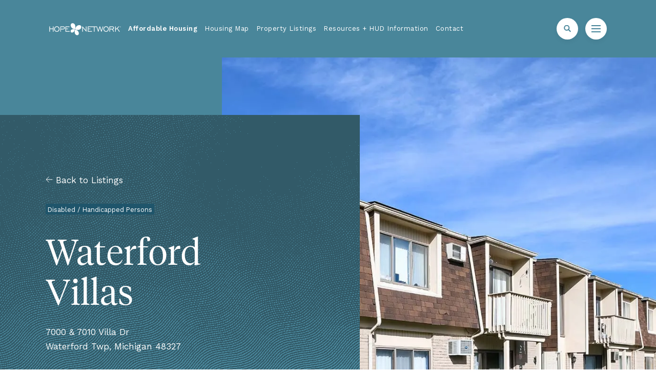

--- FILE ---
content_type: text/html; charset=utf-8
request_url: https://hopenetwork.org/housing/waterford-villas
body_size: 94284
content:
<!DOCTYPE html><html lang="en"><head><meta charSet="utf-8"/><meta name="viewport" content="width=device-width"/><link rel="icon" href="/favicon.png"/><link rel="preload" imageSizes="1440px" imageSrcSet="/images/texture-1@2x.png 2x, /images/texture-1.png 1440w" href="/images/texture-1.png" as="image" type="image/png"/><script>(function(w,d,s,l,i){w[l]=w[l]||[];w[l].push({'gtm.start':
new Date().getTime(),event:'gtm.js'});var f=d.getElementsByTagName(s)[0],
j=d.createElement(s),dl=l!='dataLayer'?'&l='+l:'';j.async=true;j.src=
'https://www.googletagmanager.com/gtm.js?id='+i+dl;f.parentNode.insertBefore(j,f);
})(window,document,'script','dataLayer','GTM-5Q88946');</script><title>Hope Network | Housing | Waterford Villas</title><meta property="og:title" content="Hope Network | Housing | Waterford Villas"/><meta name="description" content="Are you looking for a safe home in the Waterford Michigan area? Waterford Villas, part of Hope Network&#x27;s Affordable Housing program, may be your answer."/><meta property="og:description" content="Are you looking for a safe home in the Waterford Michigan area? Waterford Villas, part of Hope Network&#x27;s Affordable Housing program, may be your answer."/><meta property="og:image" content="https://cms.hopenetwork.org/api/media/file/WaterfordVilla - DSC_7479.jpg"/><link rel="preload" as="image" imagesrcset="/_next/image?url=https%3A%2F%2Fcms.hopenetwork.org%2Fapi%2Fmedia%2Ffile%2FWaterfordVilla%20-%20DSC_7479.jpg&amp;w=768&amp;q=75 768w, /_next/image?url=https%3A%2F%2Fcms.hopenetwork.org%2Fapi%2Fmedia%2Ffile%2FWaterfordVilla%20-%20DSC_7479.jpg&amp;w=1024&amp;q=75 1024w, /_next/image?url=https%3A%2F%2Fcms.hopenetwork.org%2Fapi%2Fmedia%2Ffile%2FWaterfordVilla%20-%20DSC_7479.jpg&amp;w=1679&amp;q=75 1679w, /_next/image?url=https%3A%2F%2Fcms.hopenetwork.org%2Fapi%2Fmedia%2Ffile%2FWaterfordVilla%20-%20DSC_7479.jpg&amp;w=1920&amp;q=75 1920w" imagesizes="100vw"/><meta name="next-head-count" content="12"/><meta name="google-site-verification" content="t3vsZ5rT8J41Vlajyy3E1J8KUlF--zNxZgb7QZAgCGE"/><link rel="preconnect" href="https://fonts.gstatic.com" crossorigin /><link rel="preload" href="/_next/static/css/94c4a82bf79af0f7.css" as="style"/><link rel="stylesheet" href="/_next/static/css/94c4a82bf79af0f7.css" data-n-g=""/><link rel="preload" href="/_next/static/css/8ce77593c4be19f2.css" as="style"/><link rel="stylesheet" href="/_next/static/css/8ce77593c4be19f2.css" data-n-p=""/><link rel="preload" href="/_next/static/css/ada544f9065a92ab.css" as="style"/><link rel="stylesheet" href="/_next/static/css/ada544f9065a92ab.css" data-n-p=""/><link rel="preload" href="/_next/static/css/19979f641edb6116.css" as="style"/><link rel="stylesheet" href="/_next/static/css/19979f641edb6116.css" data-n-p=""/><noscript data-n-css=""></noscript><script defer="" nomodule="" src="/_next/static/chunks/polyfills-c67a75d1b6f99dc8.js"></script><script src="/_next/static/chunks/webpack-5761f3a204ffdf4a.js" defer=""></script><script src="/_next/static/chunks/framework-bb5c596eafb42b22.js" defer=""></script><script src="/_next/static/chunks/main-8a72a119758d9fe0.js" defer=""></script><script src="/_next/static/chunks/pages/_app-3e3aa4cf5e75001c.js" defer=""></script><script src="/_next/static/chunks/491-9332d847a6e45843.js" defer=""></script><script src="/_next/static/chunks/767-56ef799564185483.js" defer=""></script><script src="/_next/static/chunks/607-e96b1479017c8e64.js" defer=""></script><script src="/_next/static/chunks/826-82518010b066ed20.js" defer=""></script><script src="/_next/static/chunks/992-2256827b7042a167.js" defer=""></script><script src="/_next/static/chunks/450-84625edc00389371.js" defer=""></script><script src="/_next/static/chunks/909-8b1e66ee84e5bcbb.js" defer=""></script><script src="/_next/static/chunks/pages/housing/%5Bslug%5D-a75517212eb6495f.js" defer=""></script><script src="/_next/static/4PKZixSjP-IqbA-pBgIgO/_buildManifest.js" defer=""></script><script src="/_next/static/4PKZixSjP-IqbA-pBgIgO/_ssgManifest.js" defer=""></script><style data-href="https://fonts.googleapis.com/css2?family=Work+Sans:ital,wght@0,300;0,400;0,600;0,800;1,300;1,400;1,700&display=swap">@font-face{font-family:'Work Sans';font-style:italic;font-weight:300;font-display:swap;src:url(https://fonts.gstatic.com/l/font?kit=QGY9z_wNahGAdqQ43Rh_ebrnlwyYfEPxPoGUgGsJoA&skey=9b5a6629036b6b1d&v=v24) format('woff')}@font-face{font-family:'Work Sans';font-style:italic;font-weight:400;font-display:swap;src:url(https://fonts.gstatic.com/l/font?kit=QGY9z_wNahGAdqQ43Rh_ebrnlwyYfEPxPoGU3msJoA&skey=9b5a6629036b6b1d&v=v24) format('woff')}@font-face{font-family:'Work Sans';font-style:italic;font-weight:700;font-display:swap;src:url(https://fonts.gstatic.com/l/font?kit=QGY9z_wNahGAdqQ43Rh_ebrnlwyYfEPxPoGUOWwJoA&skey=9b5a6629036b6b1d&v=v24) format('woff')}@font-face{font-family:'Work Sans';font-style:normal;font-weight:300;font-display:swap;src:url(https://fonts.gstatic.com/l/font?kit=QGY_z_wNahGAdqQ43RhVcIgYT2Xz5u32KxfXNis&skey=a19f1b3d756da88c&v=v24) format('woff')}@font-face{font-family:'Work Sans';font-style:normal;font-weight:400;font-display:swap;src:url(https://fonts.gstatic.com/l/font?kit=QGY_z_wNahGAdqQ43RhVcIgYT2Xz5u32K0nXNis&skey=a19f1b3d756da88c&v=v24) format('woff')}@font-face{font-family:'Work Sans';font-style:normal;font-weight:600;font-display:swap;src:url(https://fonts.gstatic.com/l/font?kit=QGY_z_wNahGAdqQ43RhVcIgYT2Xz5u32K5fQNis&skey=a19f1b3d756da88c&v=v24) format('woff')}@font-face{font-family:'Work Sans';font-style:normal;font-weight:800;font-display:swap;src:url(https://fonts.gstatic.com/l/font?kit=QGY_z_wNahGAdqQ43RhVcIgYT2Xz5u32K8nQNis&skey=a19f1b3d756da88c&v=v24) format('woff')}@font-face{font-family:'Work Sans';font-style:italic;font-weight:300;font-display:swap;src:url(https://fonts.gstatic.com/s/worksans/v24/QGYqz_wNahGAdqQ43Rh_eZDkv_1i4_D2E4A.woff2) format('woff2');unicode-range:U+0102-0103,U+0110-0111,U+0128-0129,U+0168-0169,U+01A0-01A1,U+01AF-01B0,U+0300-0301,U+0303-0304,U+0308-0309,U+0323,U+0329,U+1EA0-1EF9,U+20AB}@font-face{font-family:'Work Sans';font-style:italic;font-weight:300;font-display:swap;src:url(https://fonts.gstatic.com/s/worksans/v24/QGYqz_wNahGAdqQ43Rh_eZDlv_1i4_D2E4A.woff2) format('woff2');unicode-range:U+0100-02BA,U+02BD-02C5,U+02C7-02CC,U+02CE-02D7,U+02DD-02FF,U+0304,U+0308,U+0329,U+1D00-1DBF,U+1E00-1E9F,U+1EF2-1EFF,U+2020,U+20A0-20AB,U+20AD-20C0,U+2113,U+2C60-2C7F,U+A720-A7FF}@font-face{font-family:'Work Sans';font-style:italic;font-weight:300;font-display:swap;src:url(https://fonts.gstatic.com/s/worksans/v24/QGYqz_wNahGAdqQ43Rh_eZDrv_1i4_D2.woff2) format('woff2');unicode-range:U+0000-00FF,U+0131,U+0152-0153,U+02BB-02BC,U+02C6,U+02DA,U+02DC,U+0304,U+0308,U+0329,U+2000-206F,U+20AC,U+2122,U+2191,U+2193,U+2212,U+2215,U+FEFF,U+FFFD}@font-face{font-family:'Work Sans';font-style:italic;font-weight:400;font-display:swap;src:url(https://fonts.gstatic.com/s/worksans/v24/QGYqz_wNahGAdqQ43Rh_eZDkv_1i4_D2E4A.woff2) format('woff2');unicode-range:U+0102-0103,U+0110-0111,U+0128-0129,U+0168-0169,U+01A0-01A1,U+01AF-01B0,U+0300-0301,U+0303-0304,U+0308-0309,U+0323,U+0329,U+1EA0-1EF9,U+20AB}@font-face{font-family:'Work Sans';font-style:italic;font-weight:400;font-display:swap;src:url(https://fonts.gstatic.com/s/worksans/v24/QGYqz_wNahGAdqQ43Rh_eZDlv_1i4_D2E4A.woff2) format('woff2');unicode-range:U+0100-02BA,U+02BD-02C5,U+02C7-02CC,U+02CE-02D7,U+02DD-02FF,U+0304,U+0308,U+0329,U+1D00-1DBF,U+1E00-1E9F,U+1EF2-1EFF,U+2020,U+20A0-20AB,U+20AD-20C0,U+2113,U+2C60-2C7F,U+A720-A7FF}@font-face{font-family:'Work Sans';font-style:italic;font-weight:400;font-display:swap;src:url(https://fonts.gstatic.com/s/worksans/v24/QGYqz_wNahGAdqQ43Rh_eZDrv_1i4_D2.woff2) format('woff2');unicode-range:U+0000-00FF,U+0131,U+0152-0153,U+02BB-02BC,U+02C6,U+02DA,U+02DC,U+0304,U+0308,U+0329,U+2000-206F,U+20AC,U+2122,U+2191,U+2193,U+2212,U+2215,U+FEFF,U+FFFD}@font-face{font-family:'Work Sans';font-style:italic;font-weight:700;font-display:swap;src:url(https://fonts.gstatic.com/s/worksans/v24/QGYqz_wNahGAdqQ43Rh_eZDkv_1i4_D2E4A.woff2) format('woff2');unicode-range:U+0102-0103,U+0110-0111,U+0128-0129,U+0168-0169,U+01A0-01A1,U+01AF-01B0,U+0300-0301,U+0303-0304,U+0308-0309,U+0323,U+0329,U+1EA0-1EF9,U+20AB}@font-face{font-family:'Work Sans';font-style:italic;font-weight:700;font-display:swap;src:url(https://fonts.gstatic.com/s/worksans/v24/QGYqz_wNahGAdqQ43Rh_eZDlv_1i4_D2E4A.woff2) format('woff2');unicode-range:U+0100-02BA,U+02BD-02C5,U+02C7-02CC,U+02CE-02D7,U+02DD-02FF,U+0304,U+0308,U+0329,U+1D00-1DBF,U+1E00-1E9F,U+1EF2-1EFF,U+2020,U+20A0-20AB,U+20AD-20C0,U+2113,U+2C60-2C7F,U+A720-A7FF}@font-face{font-family:'Work Sans';font-style:italic;font-weight:700;font-display:swap;src:url(https://fonts.gstatic.com/s/worksans/v24/QGYqz_wNahGAdqQ43Rh_eZDrv_1i4_D2.woff2) format('woff2');unicode-range:U+0000-00FF,U+0131,U+0152-0153,U+02BB-02BC,U+02C6,U+02DA,U+02DC,U+0304,U+0308,U+0329,U+2000-206F,U+20AC,U+2122,U+2191,U+2193,U+2212,U+2215,U+FEFF,U+FFFD}@font-face{font-family:'Work Sans';font-style:normal;font-weight:300;font-display:swap;src:url(https://fonts.gstatic.com/s/worksans/v24/QGYsz_wNahGAdqQ43Rh_c6DptfpA4cD3.woff2) format('woff2');unicode-range:U+0102-0103,U+0110-0111,U+0128-0129,U+0168-0169,U+01A0-01A1,U+01AF-01B0,U+0300-0301,U+0303-0304,U+0308-0309,U+0323,U+0329,U+1EA0-1EF9,U+20AB}@font-face{font-family:'Work Sans';font-style:normal;font-weight:300;font-display:swap;src:url(https://fonts.gstatic.com/s/worksans/v24/QGYsz_wNahGAdqQ43Rh_cqDptfpA4cD3.woff2) format('woff2');unicode-range:U+0100-02BA,U+02BD-02C5,U+02C7-02CC,U+02CE-02D7,U+02DD-02FF,U+0304,U+0308,U+0329,U+1D00-1DBF,U+1E00-1E9F,U+1EF2-1EFF,U+2020,U+20A0-20AB,U+20AD-20C0,U+2113,U+2C60-2C7F,U+A720-A7FF}@font-face{font-family:'Work Sans';font-style:normal;font-weight:300;font-display:swap;src:url(https://fonts.gstatic.com/s/worksans/v24/QGYsz_wNahGAdqQ43Rh_fKDptfpA4Q.woff2) format('woff2');unicode-range:U+0000-00FF,U+0131,U+0152-0153,U+02BB-02BC,U+02C6,U+02DA,U+02DC,U+0304,U+0308,U+0329,U+2000-206F,U+20AC,U+2122,U+2191,U+2193,U+2212,U+2215,U+FEFF,U+FFFD}@font-face{font-family:'Work Sans';font-style:normal;font-weight:400;font-display:swap;src:url(https://fonts.gstatic.com/s/worksans/v24/QGYsz_wNahGAdqQ43Rh_c6DptfpA4cD3.woff2) format('woff2');unicode-range:U+0102-0103,U+0110-0111,U+0128-0129,U+0168-0169,U+01A0-01A1,U+01AF-01B0,U+0300-0301,U+0303-0304,U+0308-0309,U+0323,U+0329,U+1EA0-1EF9,U+20AB}@font-face{font-family:'Work Sans';font-style:normal;font-weight:400;font-display:swap;src:url(https://fonts.gstatic.com/s/worksans/v24/QGYsz_wNahGAdqQ43Rh_cqDptfpA4cD3.woff2) format('woff2');unicode-range:U+0100-02BA,U+02BD-02C5,U+02C7-02CC,U+02CE-02D7,U+02DD-02FF,U+0304,U+0308,U+0329,U+1D00-1DBF,U+1E00-1E9F,U+1EF2-1EFF,U+2020,U+20A0-20AB,U+20AD-20C0,U+2113,U+2C60-2C7F,U+A720-A7FF}@font-face{font-family:'Work Sans';font-style:normal;font-weight:400;font-display:swap;src:url(https://fonts.gstatic.com/s/worksans/v24/QGYsz_wNahGAdqQ43Rh_fKDptfpA4Q.woff2) format('woff2');unicode-range:U+0000-00FF,U+0131,U+0152-0153,U+02BB-02BC,U+02C6,U+02DA,U+02DC,U+0304,U+0308,U+0329,U+2000-206F,U+20AC,U+2122,U+2191,U+2193,U+2212,U+2215,U+FEFF,U+FFFD}@font-face{font-family:'Work Sans';font-style:normal;font-weight:600;font-display:swap;src:url(https://fonts.gstatic.com/s/worksans/v24/QGYsz_wNahGAdqQ43Rh_c6DptfpA4cD3.woff2) format('woff2');unicode-range:U+0102-0103,U+0110-0111,U+0128-0129,U+0168-0169,U+01A0-01A1,U+01AF-01B0,U+0300-0301,U+0303-0304,U+0308-0309,U+0323,U+0329,U+1EA0-1EF9,U+20AB}@font-face{font-family:'Work Sans';font-style:normal;font-weight:600;font-display:swap;src:url(https://fonts.gstatic.com/s/worksans/v24/QGYsz_wNahGAdqQ43Rh_cqDptfpA4cD3.woff2) format('woff2');unicode-range:U+0100-02BA,U+02BD-02C5,U+02C7-02CC,U+02CE-02D7,U+02DD-02FF,U+0304,U+0308,U+0329,U+1D00-1DBF,U+1E00-1E9F,U+1EF2-1EFF,U+2020,U+20A0-20AB,U+20AD-20C0,U+2113,U+2C60-2C7F,U+A720-A7FF}@font-face{font-family:'Work Sans';font-style:normal;font-weight:600;font-display:swap;src:url(https://fonts.gstatic.com/s/worksans/v24/QGYsz_wNahGAdqQ43Rh_fKDptfpA4Q.woff2) format('woff2');unicode-range:U+0000-00FF,U+0131,U+0152-0153,U+02BB-02BC,U+02C6,U+02DA,U+02DC,U+0304,U+0308,U+0329,U+2000-206F,U+20AC,U+2122,U+2191,U+2193,U+2212,U+2215,U+FEFF,U+FFFD}@font-face{font-family:'Work Sans';font-style:normal;font-weight:800;font-display:swap;src:url(https://fonts.gstatic.com/s/worksans/v24/QGYsz_wNahGAdqQ43Rh_c6DptfpA4cD3.woff2) format('woff2');unicode-range:U+0102-0103,U+0110-0111,U+0128-0129,U+0168-0169,U+01A0-01A1,U+01AF-01B0,U+0300-0301,U+0303-0304,U+0308-0309,U+0323,U+0329,U+1EA0-1EF9,U+20AB}@font-face{font-family:'Work Sans';font-style:normal;font-weight:800;font-display:swap;src:url(https://fonts.gstatic.com/s/worksans/v24/QGYsz_wNahGAdqQ43Rh_cqDptfpA4cD3.woff2) format('woff2');unicode-range:U+0100-02BA,U+02BD-02C5,U+02C7-02CC,U+02CE-02D7,U+02DD-02FF,U+0304,U+0308,U+0329,U+1D00-1DBF,U+1E00-1E9F,U+1EF2-1EFF,U+2020,U+20A0-20AB,U+20AD-20C0,U+2113,U+2C60-2C7F,U+A720-A7FF}@font-face{font-family:'Work Sans';font-style:normal;font-weight:800;font-display:swap;src:url(https://fonts.gstatic.com/s/worksans/v24/QGYsz_wNahGAdqQ43Rh_fKDptfpA4Q.woff2) format('woff2');unicode-range:U+0000-00FF,U+0131,U+0152-0153,U+02BB-02BC,U+02C6,U+02DA,U+02DC,U+0304,U+0308,U+0329,U+2000-206F,U+20AC,U+2122,U+2191,U+2193,U+2212,U+2215,U+FEFF,U+FFFD}</style></head><body><div id="__next" data-reactroot=""><style type="text/css">.react-css-grid__grid { display: grid; column-gap: 4rem; row-gap: 4rem; }.react-css-grid__grid--xl-cols-1 { grid-template-columns: repeat(1, 1fr); }.react-css-grid__grid--xl-cols-2 { grid-template-columns: repeat(2, 1fr); }.react-css-grid__grid--xl-cols-3 { grid-template-columns: repeat(3, 1fr); }.react-css-grid__grid--xl-cols-4 { grid-template-columns: repeat(4, 1fr); }.react-css-grid__grid--xl-cols-5 { grid-template-columns: repeat(5, 1fr); }.react-css-grid__grid--xl-cols-6 { grid-template-columns: repeat(6, 1fr); }.react-css-grid__grid--xl-cols-7 { grid-template-columns: repeat(7, 1fr); }.react-css-grid__grid--xl-cols-8 { grid-template-columns: repeat(8, 1fr); }.react-css-grid__grid--xl-cols-9 { grid-template-columns: repeat(9, 1fr); }.react-css-grid__grid--xl-cols-10 { grid-template-columns: repeat(10, 1fr); }.react-css-grid__grid--xl-cols-11 { grid-template-columns: repeat(11, 1fr); }.react-css-grid__grid--xl-cols-12 { grid-template-columns: repeat(12, 1fr); }.react-css-grid__grid--xl-cols-13 { grid-template-columns: repeat(13, 1fr); }.react-css-grid__grid--xl-cols-14 { grid-template-columns: repeat(14, 1fr); }.react-css-grid__grid--xl-cols-15 { grid-template-columns: repeat(15, 1fr); }.react-css-grid__grid--xl-cols-16 { grid-template-columns: repeat(16, 1fr); }.react-css-grid__cell--xl-col-start-1 { grid-column-start: 1; }.react-css-grid__cell--xl-col-start-2 { grid-column-start: 2; }.react-css-grid__cell--xl-col-start-3 { grid-column-start: 3; }.react-css-grid__cell--xl-col-start-4 { grid-column-start: 4; }.react-css-grid__cell--xl-col-start-5 { grid-column-start: 5; }.react-css-grid__cell--xl-col-start-6 { grid-column-start: 6; }.react-css-grid__cell--xl-col-start-7 { grid-column-start: 7; }.react-css-grid__cell--xl-col-start-8 { grid-column-start: 8; }.react-css-grid__cell--xl-col-start-9 { grid-column-start: 9; }.react-css-grid__cell--xl-col-start-10 { grid-column-start: 10; }.react-css-grid__cell--xl-col-start-11 { grid-column-start: 11; }.react-css-grid__cell--xl-col-start-12 { grid-column-start: 12; }.react-css-grid__cell--xl-col-start-13 { grid-column-start: 13; }.react-css-grid__cell--xl-col-start-14 { grid-column-start: 14; }.react-css-grid__cell--xl-col-start-15 { grid-column-start: 15; }.react-css-grid__cell--xl-col-start-16 { grid-column-start: 16; }.react-css-grid__cell--xl-col-end-1 { grid-column-end: span 1; }.react-css-grid__cell--xl-col-end-2 { grid-column-end: span 2; }.react-css-grid__cell--xl-col-end-3 { grid-column-end: span 3; }.react-css-grid__cell--xl-col-end-4 { grid-column-end: span 4; }.react-css-grid__cell--xl-col-end-5 { grid-column-end: span 5; }.react-css-grid__cell--xl-col-end-6 { grid-column-end: span 6; }.react-css-grid__cell--xl-col-end-7 { grid-column-end: span 7; }.react-css-grid__cell--xl-col-end-8 { grid-column-end: span 8; }.react-css-grid__cell--xl-col-end-9 { grid-column-end: span 9; }.react-css-grid__cell--xl-col-end-10 { grid-column-end: span 10; }.react-css-grid__cell--xl-col-end-11 { grid-column-end: span 11; }.react-css-grid__cell--xl-col-end-12 { grid-column-end: span 12; }.react-css-grid__cell--xl-col-end-13 { grid-column-end: span 13; }.react-css-grid__cell--xl-col-end-14 { grid-column-end: span 14; }.react-css-grid__cell--xl-col-end-15 { grid-column-end: span 15; }.react-css-grid__cell--xl-col-end-16 { grid-column-end: span 16; }

          @media (max-width: 1679px) {
            .react-css-grid__grid { display: grid; column-gap: 4rem; row-gap: 4rem; } .react-css-grid__grid--l-cols-1 { grid-template-columns: repeat(1, 1fr); }.react-css-grid__grid--l-cols-2 { grid-template-columns: repeat(2, 1fr); }.react-css-grid__grid--l-cols-3 { grid-template-columns: repeat(3, 1fr); }.react-css-grid__grid--l-cols-4 { grid-template-columns: repeat(4, 1fr); }.react-css-grid__grid--l-cols-5 { grid-template-columns: repeat(5, 1fr); }.react-css-grid__grid--l-cols-6 { grid-template-columns: repeat(6, 1fr); }.react-css-grid__grid--l-cols-7 { grid-template-columns: repeat(7, 1fr); }.react-css-grid__grid--l-cols-8 { grid-template-columns: repeat(8, 1fr); }.react-css-grid__grid--l-cols-9 { grid-template-columns: repeat(9, 1fr); }.react-css-grid__grid--l-cols-10 { grid-template-columns: repeat(10, 1fr); }.react-css-grid__grid--l-cols-11 { grid-template-columns: repeat(11, 1fr); }.react-css-grid__grid--l-cols-12 { grid-template-columns: repeat(12, 1fr); }.react-css-grid__grid--l-cols-13 { grid-template-columns: repeat(13, 1fr); }.react-css-grid__grid--l-cols-14 { grid-template-columns: repeat(14, 1fr); }
            .react-css-grid__cell--l-col-start-1 { grid-column-start: 1; }.react-css-grid__cell--l-col-start-2 { grid-column-start: 2; }.react-css-grid__cell--l-col-start-3 { grid-column-start: 3; }.react-css-grid__cell--l-col-start-4 { grid-column-start: 4; }.react-css-grid__cell--l-col-start-5 { grid-column-start: 5; }.react-css-grid__cell--l-col-start-6 { grid-column-start: 6; }.react-css-grid__cell--l-col-start-7 { grid-column-start: 7; }.react-css-grid__cell--l-col-start-8 { grid-column-start: 8; }.react-css-grid__cell--l-col-start-9 { grid-column-start: 9; }.react-css-grid__cell--l-col-start-10 { grid-column-start: 10; }.react-css-grid__cell--l-col-start-11 { grid-column-start: 11; }.react-css-grid__cell--l-col-start-12 { grid-column-start: 12; }.react-css-grid__cell--l-col-start-13 { grid-column-start: 13; }.react-css-grid__cell--l-col-start-14 { grid-column-start: 14; }
            .react-css-grid__cell--l-col-end-1 { grid-column-end: span 1; }.react-css-grid__cell--l-col-end-2 { grid-column-end: span 2; }.react-css-grid__cell--l-col-end-3 { grid-column-end: span 3; }.react-css-grid__cell--l-col-end-4 { grid-column-end: span 4; }.react-css-grid__cell--l-col-end-5 { grid-column-end: span 5; }.react-css-grid__cell--l-col-end-6 { grid-column-end: span 6; }.react-css-grid__cell--l-col-end-7 { grid-column-end: span 7; }.react-css-grid__cell--l-col-end-8 { grid-column-end: span 8; }.react-css-grid__cell--l-col-end-9 { grid-column-end: span 9; }.react-css-grid__cell--l-col-end-10 { grid-column-end: span 10; }.react-css-grid__cell--l-col-end-11 { grid-column-end: span 11; }.react-css-grid__cell--l-col-end-12 { grid-column-end: span 12; }.react-css-grid__cell--l-col-end-13 { grid-column-end: span 13; }.react-css-grid__cell--l-col-end-14 { grid-column-end: span 14; }
          }

          @media (max-width: 1024px) {
            .react-css-grid__grid { display: grid; column-gap: 10px; row-gap: 1rem; } .react-css-grid__grid--m-cols-1 { grid-template-columns: repeat(1, 1fr); }.react-css-grid__grid--m-cols-2 { grid-template-columns: repeat(2, 1fr); }.react-css-grid__grid--m-cols-3 { grid-template-columns: repeat(3, 1fr); }.react-css-grid__grid--m-cols-4 { grid-template-columns: repeat(4, 1fr); }.react-css-grid__grid--m-cols-5 { grid-template-columns: repeat(5, 1fr); }.react-css-grid__grid--m-cols-6 { grid-template-columns: repeat(6, 1fr); }.react-css-grid__grid--m-cols-7 { grid-template-columns: repeat(7, 1fr); }.react-css-grid__grid--m-cols-8 { grid-template-columns: repeat(8, 1fr); }
            .react-css-grid__cell--m-col-start-1 { grid-column-start: 1; }.react-css-grid__cell--m-col-start-2 { grid-column-start: 2; }.react-css-grid__cell--m-col-start-3 { grid-column-start: 3; }.react-css-grid__cell--m-col-start-4 { grid-column-start: 4; }.react-css-grid__cell--m-col-start-5 { grid-column-start: 5; }.react-css-grid__cell--m-col-start-6 { grid-column-start: 6; }.react-css-grid__cell--m-col-start-7 { grid-column-start: 7; }.react-css-grid__cell--m-col-start-8 { grid-column-start: 8; }
            .react-css-grid__cell--m-col-end-1 { grid-column-end: span 1; }.react-css-grid__cell--m-col-end-2 { grid-column-end: span 2; }.react-css-grid__cell--m-col-end-3 { grid-column-end: span 3; }.react-css-grid__cell--m-col-end-4 { grid-column-end: span 4; }.react-css-grid__cell--m-col-end-5 { grid-column-end: span 5; }.react-css-grid__cell--m-col-end-6 { grid-column-end: span 6; }.react-css-grid__cell--m-col-end-7 { grid-column-end: span 7; }.react-css-grid__cell--m-col-end-8 { grid-column-end: span 8; }
          }

          @media (max-width: 768px) {
            .react-css-grid__grid { display: grid; column-gap: 10px; row-gap: 1rem; } .react-css-grid__grid--s-cols-1 { grid-template-columns: repeat(1, 1fr); }.react-css-grid__grid--s-cols-2 { grid-template-columns: repeat(2, 1fr); }.react-css-grid__grid--s-cols-3 { grid-template-columns: repeat(3, 1fr); }.react-css-grid__grid--s-cols-4 { grid-template-columns: repeat(4, 1fr); }.react-css-grid__grid--s-cols-5 { grid-template-columns: repeat(5, 1fr); }.react-css-grid__grid--s-cols-6 { grid-template-columns: repeat(6, 1fr); }.react-css-grid__grid--s-cols-7 { grid-template-columns: repeat(7, 1fr); }.react-css-grid__grid--s-cols-8 { grid-template-columns: repeat(8, 1fr); }
            .react-css-grid__cell--s-col-start-1 { grid-column-start: 1; }.react-css-grid__cell--s-col-start-2 { grid-column-start: 2; }.react-css-grid__cell--s-col-start-3 { grid-column-start: 3; }.react-css-grid__cell--s-col-start-4 { grid-column-start: 4; }.react-css-grid__cell--s-col-start-5 { grid-column-start: 5; }.react-css-grid__cell--s-col-start-6 { grid-column-start: 6; }.react-css-grid__cell--s-col-start-7 { grid-column-start: 7; }.react-css-grid__cell--s-col-start-8 { grid-column-start: 8; }
            .react-css-grid__cell--s-col-end-1 { grid-column-end: span 1; }.react-css-grid__cell--s-col-end-2 { grid-column-end: span 2; }.react-css-grid__cell--s-col-end-3 { grid-column-end: span 3; }.react-css-grid__cell--s-col-end-4 { grid-column-end: span 4; }.react-css-grid__cell--s-col-end-5 { grid-column-end: span 5; }.react-css-grid__cell--s-col-end-6 { grid-column-end: span 6; }.react-css-grid__cell--s-col-end-7 { grid-column-end: span 7; }.react-css-grid__cell--s-col-end-8 { grid-column-end: span 8; }
          }

          .react-css-grid__cell {
            min-width: 0;
          }
      </style><style></style><noscript><iframe src="https://www.googletagmanager.com/ns.html?id=GTM-5Q88946" height="0" width="0" style="display:none;visibility:hidden"></iframe></noscript><div><div class="PageTransition_page__xUcbV"><div class="SkipToContent_skipToContent__5mCtf"><div class="BackgroundColor_backgroundColor___4j5L"></div><div class="SkipToContent_buttonWrapper__64fn7 BlockContainer_blockContainer__652d2 react-css-grid__grid react-css-grid__grid--xl-cols-16 react-css-grid__grid--l-cols-14 react-css-grid__grid--m-cols-8 react-css-grid__grid--s-cols-8"><div class="react-css-grid__cell react-css-grid__cell--xl-col-start-3 react-css-grid__cell--l-col-start-2 react-css-grid__cell--m-col-start-1 react-css-grid__cell--xl-col-end-12 react-css-grid__cell--l-col-end-12 react-css-grid__cell--m-col-end-8 react-css-grid__cell--s-col-end-8"><a class="SkipToContent_skipMenuButton__uDDUQ" href="#page-content"><small>Skip to content</small></a></div></div></div><div class="AlertBar_alertBar__j7Ida"></div><div class="Header_desktop__TK3zo Desktop_headerOuter__fJwY6"><div class="AdminBar_adminBar__0RgZB"><div class="AdminBar_blockContainer__Wnhe_ BlockContainer_blockContainer__652d2 react-css-grid__grid react-css-grid__grid--xl-cols-16 react-css-grid__grid--l-cols-14 react-css-grid__grid--m-cols-8 react-css-grid__grid--s-cols-8"><div class="react-css-grid__cell react-css-grid__cell--xl-col-start-3 react-css-grid__cell--l-col-start-2 react-css-grid__cell--m-col-start-1 react-css-grid__cell--xl-col-end-12 react-css-grid__cell--l-col-end-12 react-css-grid__cell--m-col-end-8 react-css-grid__cell--s-col-end-8"></div></div></div><div class="Desktop_headerInner__Ahp3B"><div class="BackgroundColor_backgroundColor___4j5L"></div><div class="Desktop_content___oNZF BlockContainer_blockContainer__652d2 react-css-grid__grid react-css-grid__grid--xl-cols-16 react-css-grid__grid--l-cols-14 react-css-grid__grid--m-cols-8 react-css-grid__grid--s-cols-8"><div class="react-css-grid__cell react-css-grid__cell--xl-col-start-3 react-css-grid__cell--l-col-start-2 react-css-grid__cell--m-col-start-1 react-css-grid__cell--xl-col-end-12 react-css-grid__cell--l-col-end-12 react-css-grid__cell--m-col-end-8 react-css-grid__cell--s-col-end-8"><div class="Desktop_wrapper__ovOjI"><div class="Desktop_logoNavWrapper__9k1KR"><div class="Desktop_logoWrapper__xQLwn"><a class="Desktop_logoAnchor___IktK" aria-label="Home link" href="/"><svg width="100%" height="100%" viewBox="0 0 220 37" fill="none" xmlns="http://www.w3.org/2000/svg" aria-labelledby="HopeNetwork HopeNetworkDesc"><title>Hope Network</title><desc>Hope Network Logo</desc><path d="M66.5231 9.63918C66.9238 10.9573 67.5567 12.1934 68.3919 13.2891C69.4707 14.6539 71.2801 16.4661 73.7719 17.3495C73.7351 17.3495 76.864 18.5671 78.5261 18.6917C78.5832 18.698 78.6409 18.6867 78.6915 18.6594C78.7421 18.6321 78.7832 18.59 78.8093 18.5388C78.8262 18.502 79.9419 15.543 80.0665 13.912C80.2184 12.268 80.1938 10.6125 79.9928 8.97376C79.9306 8.33665 79.6049 6.90105 79.5908 6.87273C79.2692 5.73953 78.7506 4.67179 78.0589 3.71836C77.1834 2.53144 76.0117 1.59509 74.661 1.00288C73.7023 0.576942 72.6687 0.345014 71.6199 0.320473C69.5047 0.306315 67.8001 1.22941 66.8062 2.92269C66.3416 3.72337 66.0467 4.61106 65.9398 5.53056C65.805 6.92699 66.005 8.33543 66.5231 9.63918Z" fill="currentColor"></path><path d="M72.1485 28.0246C73.0696 27.741 73.9326 27.2951 74.6969 26.7079C75.6511 25.9519 76.9196 24.6862 77.5284 22.9363C77.5284 22.9646 78.3779 20.7758 78.4657 19.612C78.4699 19.5723 78.4622 19.5323 78.4435 19.497C78.4248 19.4617 78.3961 19.4327 78.3609 19.4138C78.3354 19.4138 76.2656 18.6238 75.1244 18.536C73.9753 18.4306 72.8181 18.4487 71.6727 18.5898C71.2282 18.6351 70.223 18.873 70.2032 18.873C69.4081 19.0992 68.6594 19.4645 67.9917 19.9518C67.1611 20.5664 66.5069 21.3886 66.0945 22.336C65.7992 23.0079 65.6395 23.7315 65.6245 24.4653C65.6245 25.9434 66.2616 27.1355 67.4452 27.8207C68.0058 28.1462 68.6276 28.3525 69.2716 28.4267C70.2489 28.5234 71.2351 28.3856 72.1485 28.0246Z" fill="currentColor"></path><path d="M90.3497 27.9469C89.9899 26.764 89.4223 25.6547 88.6734 24.6708C87.7078 23.4391 86.0882 21.7996 83.8399 20.9898C83.8739 20.9898 81.065 19.8826 79.5671 19.7637C79.5159 19.7587 79.4644 19.7689 79.4191 19.7931C79.3738 19.8173 79.3366 19.8543 79.3122 19.8996C79.2952 19.9336 78.2815 22.5896 78.1626 24.0564C78.019 25.5346 78.0342 27.024 78.2079 28.4991C78.2617 29.0654 78.5505 30.3651 78.5619 30.3906C78.8484 31.4144 79.3133 32.3796 79.9352 33.242C80.72 34.3154 81.7738 35.1631 82.9904 35.6998C83.8524 36.0848 84.782 36.2955 85.7257 36.3199C87.6257 36.3425 89.1633 35.5186 90.0552 33.998C90.477 33.2791 90.7459 32.481 90.8452 31.6535C90.978 30.3961 90.8081 29.1253 90.3497 27.9469Z" fill="currentColor"></path><path d="M88.994 6.57637C87.6469 6.96624 86.3802 7.59336 85.2535 8.42822C83.8377 9.50422 81.9745 11.3136 81.0344 13.8422C81.0486 13.8054 79.7461 16.9569 79.5932 18.6559C79.5866 18.7127 79.5975 18.7702 79.6243 18.8207C79.6511 18.8713 79.6925 18.9125 79.7432 18.939C79.78 18.9588 82.773 20.1396 84.4266 20.2925C86.0963 20.4717 87.7802 20.4717 89.4499 20.2925C90.0983 20.2387 91.565 19.9301 91.5934 19.9187C92.7546 19.614 93.8531 19.107 94.8383 18.4208C96.0663 17.5492 97.0429 16.3694 97.6699 15.0003C98.117 14.0303 98.3672 12.9813 98.4061 11.9139C98.4571 9.76472 97.5566 8.01481 95.8407 6.98695C95.0338 6.50131 94.1354 6.18708 93.2017 6.06386C91.7783 5.8961 90.3355 6.07185 88.994 6.57637Z" fill="currentColor"></path><path d="M0.265625 9.98218H2.24773V16.1777H11.4956V9.98218H13.4438V25.6634H11.4956V17.9842H2.24773V25.6634H0.265625V9.98218Z" fill="currentColor"></path><path d="M15.2905 17.8749C15.2905 13.1037 18.7224 9.64355 23.4058 9.64355C28.0892 9.64355 31.5522 13.0952 31.5522 17.8749C31.5522 22.6546 28.0892 26.0865 23.4058 26.0865C18.7224 26.0865 15.2905 22.6376 15.2905 17.8749ZM29.5163 17.8749C29.5163 14.1514 26.9283 11.4756 23.4058 11.4756C19.8833 11.4756 17.2981 14.1429 17.2981 17.8749C17.2981 21.6069 19.9173 24.246 23.4058 24.246C26.8943 24.246 29.5163 21.556 29.5163 17.8749Z" fill="currentColor"></path><path d="M33.9379 9.98218H42.9281C46.0117 9.98218 47.8437 11.6103 47.8437 14.2295C47.8437 16.8487 46.1363 18.7969 43.1886 18.7969H35.886V25.6634H33.9379V9.98218ZM42.8092 16.9648C44.7913 16.9648 45.805 16.0644 45.805 14.4164C45.805 12.7684 44.7856 11.7972 42.897 11.7972H35.886V16.9648H42.8092Z" fill="currentColor"></path><path d="M49.8383 9.98218H62.1726V11.7887H51.8005V16.3844H58.0838V18.1881H51.8005V23.8512H62.8267V25.6634H49.8383V9.98218Z" fill="currentColor"></path><path d="M101.326 9.98804H102.345L112.525 21.7079V9.98804H114.473V25.6636H113.485L103.274 13.9437V25.6636H101.326V9.98804Z" fill="currentColor"></path><path d="M118.402 9.98804H130.734V11.7917H120.353V16.3874H126.637V18.1911H120.353V23.8542H131.368V25.6636H118.402V9.98804Z" fill="currentColor"></path><path d="M137.018 11.7917H130.415V9.98804H145.566V11.7917H138.966V25.6665H137.018V11.7917Z" fill="currentColor"></path><path d="M144.632 9.98804H146.552L150.448 22.0873L154.432 9.98804H156.177L160.161 22.059L164.057 9.98804H165.912L160.815 25.6636H159.399L155.276 13.0405L151.187 25.6636H149.772L144.632 9.98804Z" fill="currentColor"></path><path d="M166.31 17.8749C166.31 13.1066 169.742 9.64355 174.425 9.64355C179.108 9.64355 182.566 13.0981 182.566 17.8749C182.566 22.6518 179.106 26.0865 174.422 26.0865C169.739 26.0865 166.31 22.6376 166.31 17.8749ZM180.533 17.8749C180.533 14.1542 177.945 11.4756 174.425 11.4756C170.905 11.4756 168.314 14.1458 168.314 17.8749C168.314 21.6041 170.931 24.246 174.422 24.246C177.913 24.246 180.53 21.556 180.53 17.8749H180.533Z" fill="currentColor"></path><path d="M184.822 9.98804H193.809C196.893 9.98804 198.725 11.6162 198.725 14.3487C198.751 15.4134 198.387 16.4511 197.701 17.2659C197.015 18.0807 196.055 18.6163 195.001 18.7716L198.929 25.6636H196.777L192.849 18.7999H186.773V25.6636H184.824V9.98804H184.822ZM193.693 16.9679C195.675 16.9679 196.689 16.0646 196.689 14.4194C196.689 12.7743 195.672 11.8031 193.781 11.8031H186.773V16.9679H193.696H193.693Z" fill="currentColor"></path><path d="M202.273 9.94849H204.221V17.7834L213.2 9.94849H215.749L209.428 15.5437L216.728 25.6637H214.372L208.032 16.8858L204.221 20.0855V25.6637H202.273V9.94849Z" fill="currentColor"></path><path d="M218.402 9.97956C218.694 9.97732 218.979 10.0617 219.223 10.2221C219.466 10.3825 219.656 10.6115 219.769 10.8802C219.882 11.1488 219.912 11.445 219.856 11.7309C219.8 12.0169 219.661 12.2798 219.455 12.4862C219.249 12.6927 218.987 12.8333 218.701 12.8903C218.415 12.9473 218.119 12.9181 217.85 12.8063C217.581 12.6945 217.351 12.5053 217.19 12.2626C217.029 12.02 216.943 11.7349 216.944 11.4435C216.942 11.251 216.977 11.0599 217.05 10.8815C217.122 10.703 217.229 10.5408 217.365 10.4044C217.501 10.268 217.663 10.1602 217.841 10.0872C218.019 10.0143 218.21 9.97766 218.402 9.97956ZM218.402 10.2061C218.088 10.2273 217.793 10.3673 217.578 10.5975C217.363 10.8278 217.243 11.1312 217.243 11.4463C217.243 11.7615 217.363 12.0649 217.578 12.2951C217.793 12.5254 218.088 12.6653 218.402 12.6865C218.717 12.6653 219.012 12.5254 219.227 12.2951C219.442 12.0649 219.562 11.7615 219.562 11.4463C219.562 11.1312 219.442 10.8278 219.227 10.5975C219.012 10.3673 218.717 10.2273 218.402 10.2061ZM218.119 12.2958H217.859V10.662C218.011 10.6366 218.166 10.6233 218.32 10.6223C218.498 10.6096 218.676 10.6532 218.827 10.7469C218.878 10.7867 218.919 10.8385 218.945 10.8978C218.971 10.9572 218.982 11.0221 218.977 11.0867C218.977 11.1793 218.945 11.269 218.887 11.341C218.829 11.4131 218.748 11.4632 218.657 11.4831C218.742 11.5078 218.816 11.5604 218.868 11.6323C218.919 11.7042 218.945 11.7913 218.941 11.8795C218.954 12.0191 218.99 12.1557 219.045 12.2845H218.762C218.701 12.1534 218.663 12.0125 218.652 11.8682C218.649 11.8259 218.638 11.7846 218.618 11.7469C218.599 11.7092 218.571 11.676 218.538 11.6494C218.505 11.6227 218.467 11.6033 218.426 11.5922C218.385 11.5811 218.343 11.5787 218.301 11.5851H218.119V12.2873V12.2958ZM218.119 11.3897H218.298C218.513 11.3897 218.694 11.3104 218.694 11.1065C218.694 10.9621 218.589 10.8234 218.298 10.8234C218.235 10.8187 218.171 10.8187 218.108 10.8234V11.3897H218.119Z" fill="currentColor"></path></svg></a></div></div><div class="Desktop_controls__TY_1P"><div class="Desktop_control__PeHnn"><button class="hope__modal-toggler hope__modal-toggler--slug-search Desktop_searchButton__nT2ba" role="button" aria-expanded="false" aria-controls="search" aria-label="Open or close search menu"><svg width="100%" height="100%" viewBox="0 0 22 22" xmlns="http://www.w3.org/2000/svg" class="icons_icon__0cxCO icons_bold__n0cft"><circle cx="9.19111" cy="8.30634" r="7.20478" class="icons_stroke__UuH50"></circle><line x1="14.9044" y1="13.859" x2="20.9441" y2="20.0011" stroke="#A42D30" class="icons_stroke__UuH50"></line></svg></button></div><div class="Desktop_control__PeHnn"><button class="hope__modal-toggler hope__modal-toggler--slug-main-menu Desktop_mainMenuButton__AV9ib" role="button" aria-expanded="false" aria-controls="main-menu" aria-label="Open or close main menu"><div class="Hamburger_hamburger__vvLg0"><span class="Hamburger_line__1nhaC"></span><span class="Hamburger_line__1nhaC"></span><span class="Hamburger_line__1nhaC"></span><span class="Hamburger_line__1nhaC"></span></div></button></div></div></div></div></div><div class="SubsiteMenu_subsiteMenu__i9aQr"><div class="BackgroundColor_backgroundColor___4j5L"></div></div></div></div><div class="Header_mobile__wiw0P Mobile_headerOuter__KcisM"><div class="AdminBar_adminBar__0RgZB"><div class="AdminBar_blockContainer__Wnhe_ BlockContainer_blockContainer__652d2 react-css-grid__grid react-css-grid__grid--xl-cols-16 react-css-grid__grid--l-cols-14 react-css-grid__grid--m-cols-8 react-css-grid__grid--s-cols-8"><div class="react-css-grid__cell react-css-grid__cell--xl-col-start-3 react-css-grid__cell--l-col-start-2 react-css-grid__cell--m-col-start-1 react-css-grid__cell--xl-col-end-12 react-css-grid__cell--l-col-end-12 react-css-grid__cell--m-col-end-8 react-css-grid__cell--s-col-end-8"></div></div></div><div class="Mobile_headerInner__nuDOw"><div class="BackgroundColor_backgroundColor___4j5L"></div><div class="Mobile_content__hAWRN BlockContainer_blockContainer__652d2 react-css-grid__grid react-css-grid__grid--xl-cols-16 react-css-grid__grid--l-cols-14 react-css-grid__grid--m-cols-8 react-css-grid__grid--s-cols-8"><div class="react-css-grid__cell react-css-grid__cell--xl-col-start-3 react-css-grid__cell--l-col-start-2 react-css-grid__cell--m-col-start-1 react-css-grid__cell--xl-col-end-12 react-css-grid__cell--l-col-end-12 react-css-grid__cell--m-col-end-8 react-css-grid__cell--s-col-end-8"><div class="Mobile_wrapper___O5pi"><div class="Mobile_logoNavWrapper__2q5Cz"><div class="Mobile_logoWrapper___TZEd"><a class="Mobile_logoAnchor__5tXGl" href="/"><svg width="100%" height="100%" viewBox="0 0 220 37" fill="none" xmlns="http://www.w3.org/2000/svg" aria-labelledby="HopeNetwork HopeNetworkDesc"><title>Hope Network</title><desc>Hope Network Logo</desc><path d="M66.5231 9.63918C66.9238 10.9573 67.5567 12.1934 68.3919 13.2891C69.4707 14.6539 71.2801 16.4661 73.7719 17.3495C73.7351 17.3495 76.864 18.5671 78.5261 18.6917C78.5832 18.698 78.6409 18.6867 78.6915 18.6594C78.7421 18.6321 78.7832 18.59 78.8093 18.5388C78.8262 18.502 79.9419 15.543 80.0665 13.912C80.2184 12.268 80.1938 10.6125 79.9928 8.97376C79.9306 8.33665 79.6049 6.90105 79.5908 6.87273C79.2692 5.73953 78.7506 4.67179 78.0589 3.71836C77.1834 2.53144 76.0117 1.59509 74.661 1.00288C73.7023 0.576942 72.6687 0.345014 71.6199 0.320473C69.5047 0.306315 67.8001 1.22941 66.8062 2.92269C66.3416 3.72337 66.0467 4.61106 65.9398 5.53056C65.805 6.92699 66.005 8.33543 66.5231 9.63918Z" fill="currentColor"></path><path d="M72.1485 28.0246C73.0696 27.741 73.9326 27.2951 74.6969 26.7079C75.6511 25.9519 76.9196 24.6862 77.5284 22.9363C77.5284 22.9646 78.3779 20.7758 78.4657 19.612C78.4699 19.5723 78.4622 19.5323 78.4435 19.497C78.4248 19.4617 78.3961 19.4327 78.3609 19.4138C78.3354 19.4138 76.2656 18.6238 75.1244 18.536C73.9753 18.4306 72.8181 18.4487 71.6727 18.5898C71.2282 18.6351 70.223 18.873 70.2032 18.873C69.4081 19.0992 68.6594 19.4645 67.9917 19.9518C67.1611 20.5664 66.5069 21.3886 66.0945 22.336C65.7992 23.0079 65.6395 23.7315 65.6245 24.4653C65.6245 25.9434 66.2616 27.1355 67.4452 27.8207C68.0058 28.1462 68.6276 28.3525 69.2716 28.4267C70.2489 28.5234 71.2351 28.3856 72.1485 28.0246Z" fill="currentColor"></path><path d="M90.3497 27.9469C89.9899 26.764 89.4223 25.6547 88.6734 24.6708C87.7078 23.4391 86.0882 21.7996 83.8399 20.9898C83.8739 20.9898 81.065 19.8826 79.5671 19.7637C79.5159 19.7587 79.4644 19.7689 79.4191 19.7931C79.3738 19.8173 79.3366 19.8543 79.3122 19.8996C79.2952 19.9336 78.2815 22.5896 78.1626 24.0564C78.019 25.5346 78.0342 27.024 78.2079 28.4991C78.2617 29.0654 78.5505 30.3651 78.5619 30.3906C78.8484 31.4144 79.3133 32.3796 79.9352 33.242C80.72 34.3154 81.7738 35.1631 82.9904 35.6998C83.8524 36.0848 84.782 36.2955 85.7257 36.3199C87.6257 36.3425 89.1633 35.5186 90.0552 33.998C90.477 33.2791 90.7459 32.481 90.8452 31.6535C90.978 30.3961 90.8081 29.1253 90.3497 27.9469Z" fill="currentColor"></path><path d="M88.994 6.57637C87.6469 6.96624 86.3802 7.59336 85.2535 8.42822C83.8377 9.50422 81.9745 11.3136 81.0344 13.8422C81.0486 13.8054 79.7461 16.9569 79.5932 18.6559C79.5866 18.7127 79.5975 18.7702 79.6243 18.8207C79.6511 18.8713 79.6925 18.9125 79.7432 18.939C79.78 18.9588 82.773 20.1396 84.4266 20.2925C86.0963 20.4717 87.7802 20.4717 89.4499 20.2925C90.0983 20.2387 91.565 19.9301 91.5934 19.9187C92.7546 19.614 93.8531 19.107 94.8383 18.4208C96.0663 17.5492 97.0429 16.3694 97.6699 15.0003C98.117 14.0303 98.3672 12.9813 98.4061 11.9139C98.4571 9.76472 97.5566 8.01481 95.8407 6.98695C95.0338 6.50131 94.1354 6.18708 93.2017 6.06386C91.7783 5.8961 90.3355 6.07185 88.994 6.57637Z" fill="currentColor"></path><path d="M0.265625 9.98218H2.24773V16.1777H11.4956V9.98218H13.4438V25.6634H11.4956V17.9842H2.24773V25.6634H0.265625V9.98218Z" fill="currentColor"></path><path d="M15.2905 17.8749C15.2905 13.1037 18.7224 9.64355 23.4058 9.64355C28.0892 9.64355 31.5522 13.0952 31.5522 17.8749C31.5522 22.6546 28.0892 26.0865 23.4058 26.0865C18.7224 26.0865 15.2905 22.6376 15.2905 17.8749ZM29.5163 17.8749C29.5163 14.1514 26.9283 11.4756 23.4058 11.4756C19.8833 11.4756 17.2981 14.1429 17.2981 17.8749C17.2981 21.6069 19.9173 24.246 23.4058 24.246C26.8943 24.246 29.5163 21.556 29.5163 17.8749Z" fill="currentColor"></path><path d="M33.9379 9.98218H42.9281C46.0117 9.98218 47.8437 11.6103 47.8437 14.2295C47.8437 16.8487 46.1363 18.7969 43.1886 18.7969H35.886V25.6634H33.9379V9.98218ZM42.8092 16.9648C44.7913 16.9648 45.805 16.0644 45.805 14.4164C45.805 12.7684 44.7856 11.7972 42.897 11.7972H35.886V16.9648H42.8092Z" fill="currentColor"></path><path d="M49.8383 9.98218H62.1726V11.7887H51.8005V16.3844H58.0838V18.1881H51.8005V23.8512H62.8267V25.6634H49.8383V9.98218Z" fill="currentColor"></path><path d="M101.326 9.98804H102.345L112.525 21.7079V9.98804H114.473V25.6636H113.485L103.274 13.9437V25.6636H101.326V9.98804Z" fill="currentColor"></path><path d="M118.402 9.98804H130.734V11.7917H120.353V16.3874H126.637V18.1911H120.353V23.8542H131.368V25.6636H118.402V9.98804Z" fill="currentColor"></path><path d="M137.018 11.7917H130.415V9.98804H145.566V11.7917H138.966V25.6665H137.018V11.7917Z" fill="currentColor"></path><path d="M144.632 9.98804H146.552L150.448 22.0873L154.432 9.98804H156.177L160.161 22.059L164.057 9.98804H165.912L160.815 25.6636H159.399L155.276 13.0405L151.187 25.6636H149.772L144.632 9.98804Z" fill="currentColor"></path><path d="M166.31 17.8749C166.31 13.1066 169.742 9.64355 174.425 9.64355C179.108 9.64355 182.566 13.0981 182.566 17.8749C182.566 22.6518 179.106 26.0865 174.422 26.0865C169.739 26.0865 166.31 22.6376 166.31 17.8749ZM180.533 17.8749C180.533 14.1542 177.945 11.4756 174.425 11.4756C170.905 11.4756 168.314 14.1458 168.314 17.8749C168.314 21.6041 170.931 24.246 174.422 24.246C177.913 24.246 180.53 21.556 180.53 17.8749H180.533Z" fill="currentColor"></path><path d="M184.822 9.98804H193.809C196.893 9.98804 198.725 11.6162 198.725 14.3487C198.751 15.4134 198.387 16.4511 197.701 17.2659C197.015 18.0807 196.055 18.6163 195.001 18.7716L198.929 25.6636H196.777L192.849 18.7999H186.773V25.6636H184.824V9.98804H184.822ZM193.693 16.9679C195.675 16.9679 196.689 16.0646 196.689 14.4194C196.689 12.7743 195.672 11.8031 193.781 11.8031H186.773V16.9679H193.696H193.693Z" fill="currentColor"></path><path d="M202.273 9.94849H204.221V17.7834L213.2 9.94849H215.749L209.428 15.5437L216.728 25.6637H214.372L208.032 16.8858L204.221 20.0855V25.6637H202.273V9.94849Z" fill="currentColor"></path><path d="M218.402 9.97956C218.694 9.97732 218.979 10.0617 219.223 10.2221C219.466 10.3825 219.656 10.6115 219.769 10.8802C219.882 11.1488 219.912 11.445 219.856 11.7309C219.8 12.0169 219.661 12.2798 219.455 12.4862C219.249 12.6927 218.987 12.8333 218.701 12.8903C218.415 12.9473 218.119 12.9181 217.85 12.8063C217.581 12.6945 217.351 12.5053 217.19 12.2626C217.029 12.02 216.943 11.7349 216.944 11.4435C216.942 11.251 216.977 11.0599 217.05 10.8815C217.122 10.703 217.229 10.5408 217.365 10.4044C217.501 10.268 217.663 10.1602 217.841 10.0872C218.019 10.0143 218.21 9.97766 218.402 9.97956ZM218.402 10.2061C218.088 10.2273 217.793 10.3673 217.578 10.5975C217.363 10.8278 217.243 11.1312 217.243 11.4463C217.243 11.7615 217.363 12.0649 217.578 12.2951C217.793 12.5254 218.088 12.6653 218.402 12.6865C218.717 12.6653 219.012 12.5254 219.227 12.2951C219.442 12.0649 219.562 11.7615 219.562 11.4463C219.562 11.1312 219.442 10.8278 219.227 10.5975C219.012 10.3673 218.717 10.2273 218.402 10.2061ZM218.119 12.2958H217.859V10.662C218.011 10.6366 218.166 10.6233 218.32 10.6223C218.498 10.6096 218.676 10.6532 218.827 10.7469C218.878 10.7867 218.919 10.8385 218.945 10.8978C218.971 10.9572 218.982 11.0221 218.977 11.0867C218.977 11.1793 218.945 11.269 218.887 11.341C218.829 11.4131 218.748 11.4632 218.657 11.4831C218.742 11.5078 218.816 11.5604 218.868 11.6323C218.919 11.7042 218.945 11.7913 218.941 11.8795C218.954 12.0191 218.99 12.1557 219.045 12.2845H218.762C218.701 12.1534 218.663 12.0125 218.652 11.8682C218.649 11.8259 218.638 11.7846 218.618 11.7469C218.599 11.7092 218.571 11.676 218.538 11.6494C218.505 11.6227 218.467 11.6033 218.426 11.5922C218.385 11.5811 218.343 11.5787 218.301 11.5851H218.119V12.2873V12.2958ZM218.119 11.3897H218.298C218.513 11.3897 218.694 11.3104 218.694 11.1065C218.694 10.9621 218.589 10.8234 218.298 10.8234C218.235 10.8187 218.171 10.8187 218.108 10.8234V11.3897H218.119Z" fill="currentColor"></path></svg></a></div></div><div class="Mobile_controls__PlqVQ"><div class="Mobile_control__xJB2g"><button class="hope__modal-toggler hope__modal-toggler--slug-search Mobile_searchButton__7LuJu" role="button" aria-expanded="false" aria-controls="search"><svg width="100%" height="100%" viewBox="0 0 22 22" xmlns="http://www.w3.org/2000/svg" class="icons_icon__0cxCO icons_bold__n0cft"><circle cx="9.19111" cy="8.30634" r="7.20478" class="icons_stroke__UuH50"></circle><line x1="14.9044" y1="13.859" x2="20.9441" y2="20.0011" stroke="#A42D30" class="icons_stroke__UuH50"></line></svg></button></div><div class="Mobile_control__xJB2g"><button class="Mobile_mainMenuButton__827n0"><div class="Hamburger_hamburger__vvLg0"><span class="Hamburger_line__1nhaC"></span><span class="Hamburger_line__1nhaC"></span><span class="Hamburger_line__1nhaC"></span><span class="Hamburger_line__1nhaC"></span></div></button></div></div></div></div></div></div></div><div><div id="page-content"><div class="ContentMedia2_contentMediaHero__Tr_cB"><div class="BackgroundColor_backgroundColor___4j5L ContentMedia2_backgroundColor__ncWHB"></div><div class="ContentMedia2_imageWrapper__YGSZy"><div class="ContentMedia2_imageGrid__TBEe9 react-css-grid__grid react-css-grid__grid--xl-cols-16 react-css-grid__grid--l-cols-14 react-css-grid__grid--m-cols-8 react-css-grid__grid--s-cols-8"><div class="ContentMedia2_imageCell__WvuFT react-css-grid__cell react-css-grid__cell--xl-col-start-6 react-css-grid__cell--m-col-start-1 react-css-grid__cell--xl-col-end-11 react-css-grid__cell--l-col-end-11 react-css-grid__cell--m-col-end-8 react-css-grid__cell--s-col-end-8"><div><span style="box-sizing:border-box;display:block;overflow:hidden;width:initial;height:initial;background:none;opacity:1;border:0;margin:0;padding:0;position:absolute;top:0;left:0;bottom:0;right:0"><img alt="Waterford Villa" sizes="100vw" srcSet="/_next/image?url=https%3A%2F%2Fcms.hopenetwork.org%2Fapi%2Fmedia%2Ffile%2FWaterfordVilla%20-%20DSC_7479.jpg&amp;w=768&amp;q=75 768w, /_next/image?url=https%3A%2F%2Fcms.hopenetwork.org%2Fapi%2Fmedia%2Ffile%2FWaterfordVilla%20-%20DSC_7479.jpg&amp;w=1024&amp;q=75 1024w, /_next/image?url=https%3A%2F%2Fcms.hopenetwork.org%2Fapi%2Fmedia%2Ffile%2FWaterfordVilla%20-%20DSC_7479.jpg&amp;w=1679&amp;q=75 1679w, /_next/image?url=https%3A%2F%2Fcms.hopenetwork.org%2Fapi%2Fmedia%2Ffile%2FWaterfordVilla%20-%20DSC_7479.jpg&amp;w=1920&amp;q=75 1920w" src="/_next/image?url=https%3A%2F%2Fcms.hopenetwork.org%2Fapi%2Fmedia%2Ffile%2FWaterfordVilla%20-%20DSC_7479.jpg&amp;w=1920&amp;q=75" decoding="async" data-nimg="fill" class="Image_placeholder-color-dark___5qYR" style="position:absolute;top:0;left:0;bottom:0;right:0;box-sizing:border-box;padding:0;border:none;margin:auto;display:block;width:0;height:0;min-width:100%;max-width:100%;min-height:100%;max-height:100%;object-fit:cover"/></span></div></div></div></div><div class="react-css-grid__grid react-css-grid__grid--xl-cols-16 react-css-grid__grid--l-cols-14 react-css-grid__grid--m-cols-8 react-css-grid__grid--s-cols-8"><div class="ContentMedia2_contentWrapper__xURrC react-css-grid__cell react-css-grid__cell--xl-col-end-8 react-css-grid__cell--l-col-end-8 react-css-grid__cell--m-col-end-8 react-css-grid__cell--s-col-end-8"><div class="BackgroundTexture_backgroundTexture__u4XZg"><div class="BackgroundColor_backgroundColor___4j5L"></div><img class="BackgroundTexture_textureImg__GiUGT BackgroundTexture_topLeft__vkqq0" sizes="1400px" srcSet="/images/texture-1@2x.png 2x, /images/texture-1.png 1440w" src="/images/texture-1.png" alt="background texture" width="1440" height="810"/></div><div class="ContentMedia2_content__p_3vD react-css-grid__grid react-css-grid__grid--xl-cols-8 react-css-grid__grid--l-cols-8 react-css-grid__grid--m-cols-8 react-css-grid__grid--s-cols-8"><div class="ContentMedia2_contentCell__C72fb react-css-grid__cell react-css-grid__cell--xl-col-start-3 react-css-grid__cell--l-col-start-2 react-css-grid__cell--m-col-start-1 react-css-grid__cell--xl-col-end-6 react-css-grid__cell--l-col-end-6 react-css-grid__cell--m-col-end-8 react-css-grid__cell--s-col-end-8"><div class="Button_button__Tpz3i Button_type--text__6ZiIg Button_white__M3V_j"><a class="Button_contents__Kn4Sv Hyperlink_hyperlink__neVRv" target="" rel="" href="/affordable-housing/property-listings"><span class="Highlight_highlightWrapper___4gxN"><span class="Highlight_highlightNode__ZhI2W"><span class="Highlight_label__zJcXE"><span class="Highlight_iconWrapper__u2qCl"><svg width="100%" height="100%" viewBox="0 0 28 25" xmlns="http://www.w3.org/2000/svg" class="icons_icon__0cxCO" style="transform:rotate(180deg)"><path d="M15.1473 1.97986L26 12.8325L15.1473 23.6852" class="icons_stroke__UuH50"></path><path d="M24.73 12.8333L1.17737 12.8333" class="icons_stroke__UuH50"></path></svg> </span>Back<!-- --> </span></span><span class="Highlight_highlightNode__ZhI2W"><span class="Highlight_label__zJcXE">to<!-- --> </span></span><span class="Highlight_highlightNode__ZhI2W"><span class="Highlight_label__zJcXE">Listings</span></span></span></a></div><div><div class="Pill_wrapper__y7lU8"><div class="BackgroundColor_backgroundColor___4j5L"></div><div class="Pill_title___1O2M"><small>Disabled / Handicapped Persons</small></div></div></div><div class="RichText_richText__bFXc7 RichText_isInverted__ped2R" tabindex="0"><h1><span class="RichText_text__ph_HA">Waterford Villas</span></h1></div><a class="Hyperlink_hyperlink__neVRv Hyperlink_dimOnHover__9kh9p Hyperlink_display-block__FWlb8" target="" rel="" href="https://www.google.com/maps/dir/&#x27;&#x27;/7000 &amp; 7010 Villa Dr  Waterford Twp Michigan 48327"><span>7000 &amp; 7010 Villa Dr</span><br/><span><span>Waterford Twp, </span><span>Michigan</span><span> 48327</span></span></a><div class="Contacts_contacts__L8VBW"><div><a href="tel:+248.624.8282" class="Hyperlink_hyperlink__neVRv Hyperlink_dimOnHover__9kh9p" target="" rel="">Phone: 248.624.8282</a></div><div><a href="mailto:WaterfordVilla@kmgprestige.com" class="Hyperlink_hyperlink__neVRv Hyperlink_dimOnHover__9kh9p" target="" rel="">Email: WaterfordVilla@kmgprestige.com</a></div></div></div></div></div></div></div><div class="Margin_bottom-large__4Af8J" id=""><div id="block-619284139923f988e4e8e8b6" class="CallToAction_callToAction__Hc0LC"><div id="619284139923-f-988-e-4-e-8-e-8-b-6" class="BlockID_blockID__B4QtD" style="top:-undefinedpx"></div><div class="Padding_top-large__mp3vZ Padding_bottom-large__BFTnS"><div class="CallToAction_background__LwgPr"><div class="CallToAction_backgroundGrid__suVMT react-css-grid__grid react-css-grid__grid--xl-cols-16 react-css-grid__grid--l-cols-14 react-css-grid__grid--m-cols-8 react-css-grid__grid--s-cols-8"><div class="CallToAction_backgroundCell__hEQpP react-css-grid__cell react-css-grid__cell--xl-col-end-9 react-css-grid__cell--l-col-end-9 react-css-grid__cell--m-col-end-6 react-css-grid__cell--s-col-end-6"><div class="BackgroundColor_backgroundColor___4j5L BackgroundColor_color--light-gray__SDn4w"></div></div></div></div><div class="BlockContainer_blockContainer__652d2 react-css-grid__grid react-css-grid__grid--xl-cols-16 react-css-grid__grid--l-cols-14 react-css-grid__grid--m-cols-8 react-css-grid__grid--s-cols-8"><div class="react-css-grid__cell react-css-grid__cell--xl-col-start-3 react-css-grid__cell--l-col-start-2 react-css-grid__cell--m-col-start-1 react-css-grid__cell--xl-col-end-12 react-css-grid__cell--l-col-end-12 react-css-grid__cell--m-col-end-8 react-css-grid__cell--s-col-end-8"><div class="CallToAction_content__eUQGu react-css-grid__grid react-css-grid__grid--xl-cols-12 react-css-grid__grid--l-cols-12 react-css-grid__grid--m-cols-8 react-css-grid__grid--s-cols-8"><div class="CallToAction_line__GSVOb react-css-grid__cell react-css-grid__cell--xl-col-end-1 react-css-grid__cell--l-col-end-1 react-css-grid__cell--m-col-end-1 react-css-grid__cell--s-col-end-1"></div><div class="react-css-grid__cell react-css-grid__cell--xl-col-end-11 react-css-grid__cell--l-col-end-11 react-css-grid__cell--m-col-end-8 react-css-grid__cell--s-col-end-8"><div class="AnimateInOut_animateInOut__wUJ_5 AnimateInOut_opacity__HcfeD AnimateInOut_translateY__fGkgY"><div class="RichText_richText__bFXc7" tabindex="0"><h3><span class="RichText_text__ph_HA">Contact Waterford Villas</span></h3><h2></h2><h6><span class="RichText_text__ph_HA">Community Manager</span></h6><h2></h2><p class="RichText_paragraph__SRuFC"><span class="RichText_text__ph_HA">Phone: </span><a href="tel:1.248.335.7520" class="RichText_anchor__lFAJn Hyperlink_hyperlink__neVRv Hyperlink_underline__znkqH Hyperlink_dimOnHover__9kh9p" target="_blank" rel="noopener noreferrer"><span class="RichText_text__ph_HA">248.624.8282</span></a><a href="tel:1.810.659.3531" class="RichText_anchor__lFAJn Hyperlink_hyperlink__neVRv Hyperlink_underline__znkqH Hyperlink_dimOnHover__9kh9p" target="_blank" rel="noopener noreferrer"></a><a href="tel: +1.231.726.4501" class="RichText_anchor__lFAJn Hyperlink_hyperlink__neVRv Hyperlink_underline__znkqH Hyperlink_dimOnHover__9kh9p" target="_blank" rel="noopener noreferrer"></a><a href="tel:+1.616.281.9080" class="RichText_anchor__lFAJn Hyperlink_hyperlink__neVRv Hyperlink_underline__znkqH Hyperlink_dimOnHover__9kh9p" target="_blank" rel="noopener noreferrer"></a><a href="tel:+1.269.342.1776" class="RichText_anchor__lFAJn Hyperlink_hyperlink__neVRv Hyperlink_underline__znkqH Hyperlink_dimOnHover__9kh9p" target="_blank" rel="noopener noreferrer"></a><a href="tel:+1.269.965.9040" class="RichText_anchor__lFAJn Hyperlink_hyperlink__neVRv Hyperlink_underline__znkqH Hyperlink_dimOnHover__9kh9p" target="_blank" rel="noopener noreferrer"></a><a href="tel:+1.269.963.8655" class="RichText_anchor__lFAJn Hyperlink_hyperlink__neVRv Hyperlink_underline__znkqH Hyperlink_dimOnHover__9kh9p" target="_blank" rel="noopener noreferrer"></a><a href="tel:+1.616.281.9080" class="RichText_anchor__lFAJn Hyperlink_hyperlink__neVRv Hyperlink_underline__znkqH Hyperlink_dimOnHover__9kh9p" target="_blank" rel="noopener noreferrer"></a><span class="RichText_text__ph_HA">
Email: </span><a href="mailto:WaterfordVilla@kmgprestige.com" class="RichText_anchor__lFAJn Hyperlink_hyperlink__neVRv Hyperlink_underline__znkqH Hyperlink_dimOnHover__9kh9p" target="_blank" rel="noopener noreferrer"><span class="RichText_text__ph_HA">WaterfordVilla@kmgprestige.com</span></a><a href="mailto:HollyCondos@kmgprestige.com" class="RichText_anchor__lFAJn Hyperlink_hyperlink__neVRv Hyperlink_underline__znkqH Hyperlink_dimOnHover__9kh9p" target="_blank" rel="noopener noreferrer"></a><a href="mailto:WhisperingTimbers@kmgprestige.com" class="RichText_anchor__lFAJn Hyperlink_hyperlink__neVRv Hyperlink_underline__znkqH Hyperlink_dimOnHover__9kh9p" target="_blank" rel="noopener noreferrer"></a><a href="mailto:BirchgroveApartments@kmgprestige.com" class="RichText_anchor__lFAJn Hyperlink_hyperlink__neVRv Hyperlink_underline__znkqH Hyperlink_dimOnHover__9kh9p" target="_blank" rel="noopener noreferrer"></a><a href="mailto:HillHouseApartments@kmgprestige.com" class="RichText_anchor__lFAJn Hyperlink_hyperlink__neVRv Hyperlink_underline__znkqH Hyperlink_dimOnHover__9kh9p" target="_blank" rel="noopener noreferrer"></a><a href="mailto:TheMeadowsApartments@kmgprestige.com" class="RichText_anchor__lFAJn Hyperlink_hyperlink__neVRv Hyperlink_underline__znkqH Hyperlink_dimOnHover__9kh9p" target="_blank" rel="noopener noreferrer"></a><a href="mailto:synergyhousing@kmgprestige.com" class="RichText_anchor__lFAJn Hyperlink_hyperlink__neVRv Hyperlink_underline__znkqH Hyperlink_dimOnHover__9kh9p" target="_blank" rel="noopener noreferrer"></a></p></div></div></div></div></div></div></div></div></div><div class="Margin_top-large__RxShm Margin_bottom-large__4Af8J" id=""><div id="block-619282859923f988e4e8e8af" class="ContentGrid_contentGrid__Sp9K6"><div id="619282859923-f-988-e-4-e-8-e-8-af" class="BlockID_blockID__B4QtD" style="top:-undefinedpx"></div><div class="ContentGrid_content__vDdvh BlockContainer_blockContainer__652d2 react-css-grid__grid react-css-grid__grid--xl-cols-16 react-css-grid__grid--l-cols-14 react-css-grid__grid--m-cols-8 react-css-grid__grid--s-cols-8"><div class="react-css-grid__cell react-css-grid__cell--xl-col-start-3 react-css-grid__cell--l-col-start-2 react-css-grid__cell--m-col-start-1 react-css-grid__cell--xl-col-end-12 react-css-grid__cell--l-col-end-12 react-css-grid__cell--m-col-end-8 react-css-grid__cell--s-col-end-8"><div class=""><div class="ContentGrid_introContent__saFpn react-css-grid__grid react-css-grid__grid--xl-cols-12 react-css-grid__grid--l-cols-12 react-css-grid__grid--m-cols-8 react-css-grid__grid--s-cols-8"><div class="react-css-grid__cell react-css-grid__cell--xl-col-end-12 react-css-grid__cell--l-col-end-12 react-css-grid__cell--m-col-end-8 react-css-grid__cell--s-col-end-8"><div class="AnimateInOut_animateInOut__wUJ_5 AnimateInOut_opacity__HcfeD AnimateInOut_translateY__fGkgY"><div class="RichText_richText__bFXc7" tabindex="0"><h2><span class="RichText_text__ph_HA">Property Details</span></h2><p class="LargeBody_largeBody__THI_A"><span class="RichText_text__ph_HA">The Waterford Villas are reserved for Disabled/Handicapped Persons, Victims of Domestic Abuse, or Homeless Individuals. Income restrictions apply, contact management for more information. No barrier-free unit is available.</span></p></div></div></div></div><div class="ContentGrid_cells__Qh3QD react-css-grid__grid react-css-grid__grid--xl-cols-12 react-css-grid__grid--l-cols-12 react-css-grid__grid--m-cols-8 react-css-grid__grid--s-cols-8"><div class="react-css-grid__cell react-css-grid__cell--xl-col-end-4 react-css-grid__cell--l-col-end-4 react-css-grid__cell--m-col-end-8 react-css-grid__cell--s-col-end-8"><div class="AnimateInOut_animateInOut__wUJ_5 AnimateInOut_opacity__HcfeD AnimateInOut_translateY__fGkgY"><div class="ContentGrid_cellWrapper__xlziD"><div class="ContentGrid_cellContent__gZ2kH"><div class="RichText_richText__bFXc7" tabindex="0"><h5><span class="RichText_text__ph_HA">Amenities</span></h5><p class="RichText_paragraph__SRuFC"><strong class="RichText_text__ph_HA">Furnished: </strong><span class="RichText_text__ph_HA">No</span></p><p class="RichText_paragraph__SRuFC"><strong class="RichText_text__ph_HA">Parking: </strong><span class="RichText_text__ph_HA">Yes</span></p><p class="RichText_paragraph__SRuFC"><strong class="RichText_text__ph_HA">A/C: </strong><span class="RichText_text__ph_HA">Yes</span></p><p class="RichText_paragraph__SRuFC"><strong class="RichText_text__ph_HA">Cats/Dogs Allowed: </strong><span class="RichText_text__ph_HA">Yes (some restrictions)</span></p><p class="RichText_paragraph__SRuFC"><strong class="RichText_text__ph_HA">Restrictions on Roommates:</strong><span class="RichText_text__ph_HA"> Yes (adults must apply and be approved according to HUD regulations)</span></p><p class="RichText_paragraph__SRuFC"><strong class="RichText_text__ph_HA">On-Site Laundry: </strong><span class="RichText_text__ph_HA">Yes</span></p><p class="RichText_paragraph__SRuFC"><strong class="RichText_text__ph_HA">Near City Bus Line: </strong><span class="RichText_text__ph_HA">Yes</span></p></div></div></div></div></div><div class="react-css-grid__cell react-css-grid__cell--xl-col-end-4 react-css-grid__cell--l-col-end-4 react-css-grid__cell--m-col-end-8 react-css-grid__cell--s-col-end-8"><div class="AnimateInOut_animateInOut__wUJ_5 AnimateInOut_opacity__HcfeD AnimateInOut_translateY__fGkgY"><div class="ContentGrid_cellWrapper__xlziD"><div class="ContentGrid_cellContent__gZ2kH"><div class="RichText_richText__bFXc7" tabindex="0"><h5><span class="RichText_text__ph_HA">Appliances</span></h5><p class="RichText_paragraph__SRuFC"><strong class="RichText_text__ph_HA">Dishwasher: </strong><span class="RichText_text__ph_HA">Yes</span></p><p class="RichText_paragraph__SRuFC"><strong class="RichText_text__ph_HA">Range: </strong><span class="RichText_text__ph_HA">Yes</span></p><p class="RichText_paragraph__SRuFC"><strong class="RichText_text__ph_HA">Refrigerator: </strong><span class="RichText_text__ph_HA">Yes</span></p></div></div></div></div></div><div class="react-css-grid__cell react-css-grid__cell--xl-col-end-4 react-css-grid__cell--l-col-end-4 react-css-grid__cell--m-col-end-8 react-css-grid__cell--s-col-end-8"><div class="AnimateInOut_animateInOut__wUJ_5 AnimateInOut_opacity__HcfeD AnimateInOut_translateY__fGkgY"><div class="ContentGrid_cellWrapper__xlziD"><div class="ContentGrid_cellContent__gZ2kH"><div class="RichText_richText__bFXc7" tabindex="0"><h5><span class="RichText_text__ph_HA">Utilities Included</span></h5><p class="RichText_paragraph__SRuFC"><strong class="RichText_text__ph_HA">Electricity: </strong><span class="RichText_text__ph_HA">Yes</span></p><p class="RichText_paragraph__SRuFC"><strong class="RichText_text__ph_HA">Gas: </strong><span class="RichText_text__ph_HA">Yes</span></p><p class="RichText_paragraph__SRuFC"><strong class="RichText_text__ph_HA">Water: </strong><span class="RichText_text__ph_HA">Yes</span></p><p class="RichText_paragraph__SRuFC"><strong class="RichText_text__ph_HA">Trash Pick-Up: </strong><span class="RichText_text__ph_HA">Yes</span></p><p class="RichText_paragraph__SRuFC"><strong class="RichText_text__ph_HA">Telephone/Cable/Internet: </strong><span class="RichText_text__ph_HA">No</span></p></div></div></div></div></div></div></div></div></div></div></div><div class="Margin_top-large__RxShm Margin_bottom-large__4Af8J" id=""><div id="block-619283709923f988e4e8e8b3" class="ContentGrid_contentGrid__Sp9K6"><div id="619283709923-f-988-e-4-e-8-e-8-b-3" class="BlockID_blockID__B4QtD" style="top:-undefinedpx"></div><div class="ContentGrid_content__vDdvh BlockContainer_blockContainer__652d2 react-css-grid__grid react-css-grid__grid--xl-cols-16 react-css-grid__grid--l-cols-14 react-css-grid__grid--m-cols-8 react-css-grid__grid--s-cols-8"><div class="react-css-grid__cell react-css-grid__cell--xl-col-start-3 react-css-grid__cell--l-col-start-2 react-css-grid__cell--m-col-start-1 react-css-grid__cell--xl-col-end-12 react-css-grid__cell--l-col-end-12 react-css-grid__cell--m-col-end-8 react-css-grid__cell--s-col-end-8"><div class=""><div class="ContentGrid_introContent__saFpn react-css-grid__grid react-css-grid__grid--xl-cols-12 react-css-grid__grid--l-cols-12 react-css-grid__grid--m-cols-8 react-css-grid__grid--s-cols-8"><div class="react-css-grid__cell react-css-grid__cell--xl-col-end-12 react-css-grid__cell--l-col-end-12 react-css-grid__cell--m-col-end-8 react-css-grid__cell--s-col-end-8"><div class="AnimateInOut_animateInOut__wUJ_5 AnimateInOut_opacity__HcfeD AnimateInOut_translateY__fGkgY"><div class="RichText_richText__bFXc7" tabindex="0"><h2><span class="RichText_text__ph_HA">Additional Info</span></h2></div></div></div></div><div class="ContentGrid_cells__Qh3QD react-css-grid__grid react-css-grid__grid--xl-cols-12 react-css-grid__grid--l-cols-12 react-css-grid__grid--m-cols-8 react-css-grid__grid--s-cols-8"><div class="react-css-grid__cell react-css-grid__cell--xl-col-end-4 react-css-grid__cell--l-col-end-4 react-css-grid__cell--m-col-end-8 react-css-grid__cell--s-col-end-8"><div class="AnimateInOut_animateInOut__wUJ_5 AnimateInOut_opacity__HcfeD AnimateInOut_translateY__fGkgY"><div class="ContentGrid_cellWrapper__xlziD"><div class="ContentGrid_cellContent__gZ2kH"><div class="RichText_richText__bFXc7" tabindex="0"><h5><span class="RichText_text__ph_HA">Eligibility Requirements</span></h5><p class="RichText_paragraph__SRuFC"><span class="RichText_text__ph_HA">This home is restricted to individuals that meet one of the following categories:</span></p><p class="RichText_paragraph__SRuFC"><span class="RichText_text__ph_HA">• Disabled/Handicapped Persons</span></p><p class="RichText_paragraph__SRuFC"><span class="RichText_text__ph_HA">• Victims of Domestic Abuse</span></p><p class="RichText_paragraph__SRuFC"><span class="RichText_text__ph_HA">• Homeless Individuals</span></p><p class="RichText_paragraph__SRuFC"></p><p class="RichText_paragraph__SRuFC"><span class="RichText_text__ph_HA">This home also has income restrictions. Contact management for more info.
</span></p></div><div class="ContentGrid_link__tyi9A Button_button__Tpz3i Button_type--text__6ZiIg"><a href="tel:1.248.335.7520" class="Button_contents__Kn4Sv Hyperlink_hyperlink__neVRv" target="" rel=""><span class="Highlight_highlightWrapper___4gxN"><span class="Highlight_highlightNode__ZhI2W"><span class="Highlight_label__zJcXE">Contact<!-- --> </span></span><span class="Highlight_highlightNode__ZhI2W"><span class="Highlight_label__zJcXE"><span class="Highlight_iconWrapper__u2qCl">management<!-- --> <svg width="100%" height="100%" viewBox="0 0 28 25" xmlns="http://www.w3.org/2000/svg" class="icons_icon__0cxCO"><path d="M15.1473 1.97986L26 12.8325L15.1473 23.6852" class="icons_stroke__UuH50"></path><path d="M24.73 12.8333L1.17737 12.8333" class="icons_stroke__UuH50"></path></svg></span></span></span></span></a></div></div></div></div></div><div class="react-css-grid__cell react-css-grid__cell--xl-col-end-4 react-css-grid__cell--l-col-end-4 react-css-grid__cell--m-col-end-8 react-css-grid__cell--s-col-end-8"><div class="AnimateInOut_animateInOut__wUJ_5 AnimateInOut_opacity__HcfeD AnimateInOut_translateY__fGkgY"><div class="ContentGrid_cellWrapper__xlziD"><div class="ContentGrid_cellContent__gZ2kH"><div class="RichText_richText__bFXc7" tabindex="0"><h5><span class="RichText_text__ph_HA">Waiting List</span></h5><p class="RichText_paragraph__SRuFC"><span class="RichText_text__ph_HA">Approximately 0 to 6 months</span></p></div><div class="ContentGrid_link__tyi9A Button_button__Tpz3i Button_type--text__6ZiIg"><a class="Button_contents__Kn4Sv Hyperlink_hyperlink__neVRv" target="" rel="" href="https://cms.hopenetwork.org/media/OP-202.pdf"><span class="Highlight_highlightWrapper___4gxN"><span class="Highlight_highlightNode__ZhI2W"><span class="Highlight_label__zJcXE">Download<!-- --> </span></span><span class="Highlight_highlightNode__ZhI2W"><span class="Highlight_label__zJcXE">the<!-- --> </span></span><span class="Highlight_highlightNode__ZhI2W"><span class="Highlight_label__zJcXE"><span class="Highlight_iconWrapper__u2qCl">Application<!-- --> <svg width="100%" height="100%" viewBox="0 0 28 25" xmlns="http://www.w3.org/2000/svg" class="icons_icon__0cxCO"><path d="M15.1473 1.97986L26 12.8325L15.1473 23.6852" class="icons_stroke__UuH50"></path><path d="M24.73 12.8333L1.17737 12.8333" class="icons_stroke__UuH50"></path></svg></span></span></span></span></a></div></div></div></div></div><div class="react-css-grid__cell react-css-grid__cell--xl-col-end-4 react-css-grid__cell--l-col-end-4 react-css-grid__cell--m-col-end-8 react-css-grid__cell--s-col-end-8"><div class="AnimateInOut_animateInOut__wUJ_5 AnimateInOut_opacity__HcfeD AnimateInOut_translateY__fGkgY"><div class="ContentGrid_cellWrapper__xlziD"><div class="ContentGrid_cellContent__gZ2kH"><div class="RichText_richText__bFXc7" tabindex="0"><h5><span class="RichText_text__ph_HA">Resident Rights &amp; Responsibilities</span></h5></div><div class="ContentGrid_link__tyi9A Button_button__Tpz3i Button_type--text__6ZiIg"><a class="Button_contents__Kn4Sv Hyperlink_hyperlink__neVRv" target="" rel="" href="https://cms.hopenetwork.org/media/Resident-Rights-Responsibilities.pdf"><span class="Highlight_highlightWrapper___4gxN"><span class="Highlight_highlightNode__ZhI2W"><span class="Highlight_label__zJcXE">View<!-- --> </span></span><span class="Highlight_highlightNode__ZhI2W"><span class="Highlight_label__zJcXE">PDF<!-- --> </span></span><span class="Highlight_highlightNode__ZhI2W"><span class="Highlight_label__zJcXE"><span class="Highlight_iconWrapper__u2qCl">Brochure<!-- --> <svg width="100%" height="100%" viewBox="0 0 28 25" xmlns="http://www.w3.org/2000/svg" class="icons_icon__0cxCO"><path d="M15.1473 1.97986L26 12.8325L15.1473 23.6852" class="icons_stroke__UuH50"></path><path d="M24.73 12.8333L1.17737 12.8333" class="icons_stroke__UuH50"></path></svg></span></span></span></span></a></div></div></div></div></div></div></div></div></div></div></div><div class="Margin_top-large__RxShm Margin_bottom-large__4Af8J" id=""><div id="block-6193f4f662080906711953f4" class="CallToAction_callToAction__Hc0LC"><div id="6193-f-4-f-662080906711953-f-4" class="BlockID_blockID__B4QtD" style="top:-undefinedpx"></div><div class="Padding_top-large__mp3vZ Padding_bottom-large__BFTnS"><div class="CallToAction_background__LwgPr"><div class="CallToAction_backgroundGrid__suVMT react-css-grid__grid react-css-grid__grid--xl-cols-16 react-css-grid__grid--l-cols-14 react-css-grid__grid--m-cols-8 react-css-grid__grid--s-cols-8"><div class="CallToAction_backgroundCell__hEQpP react-css-grid__cell react-css-grid__cell--xl-col-end-14 react-css-grid__cell--l-col-end-14 react-css-grid__cell--m-col-end-8 react-css-grid__cell--s-col-end-8"><div class="BackgroundTexture_backgroundTexture__u4XZg"><div class="BackgroundColor_backgroundColor___4j5L"></div><img class="BackgroundTexture_textureImg__GiUGT BackgroundTexture_topLeft__vkqq0" sizes="1400px" srcSet="/images/texture-1@2x.png 2x, /images/texture-1.png 1440w" src="/images/texture-1.png" alt="background texture" width="1440" height="810"/></div></div></div></div><div class="BlockContainer_blockContainer__652d2 react-css-grid__grid react-css-grid__grid--xl-cols-16 react-css-grid__grid--l-cols-14 react-css-grid__grid--m-cols-8 react-css-grid__grid--s-cols-8"><div class="react-css-grid__cell react-css-grid__cell--xl-col-start-3 react-css-grid__cell--l-col-start-2 react-css-grid__cell--m-col-start-1 react-css-grid__cell--xl-col-end-12 react-css-grid__cell--l-col-end-12 react-css-grid__cell--m-col-end-8 react-css-grid__cell--s-col-end-8"><div class="CallToAction_content__eUQGu react-css-grid__grid react-css-grid__grid--xl-cols-12 react-css-grid__grid--l-cols-12 react-css-grid__grid--m-cols-8 react-css-grid__grid--s-cols-8"><div class="react-css-grid__cell react-css-grid__cell--xl-col-end-10 react-css-grid__cell--l-col-end-10 react-css-grid__cell--m-col-end-8 react-css-grid__cell--s-col-end-8"><div class="AnimateInOut_animateInOut__wUJ_5 AnimateInOut_opacity__HcfeD AnimateInOut_translateY__fGkgY"><div class="RichText_richText__bFXc7 RichText_isInverted__ped2R" tabindex="0"><h2><span class="RichText_text__ph_HA">Contact the Housing Hotline to learn more about our affordable living options.</span></h2><p class="RichText_paragraph__SRuFC"><span class="RichText_text__ph_HA">We understand the power of “home,” and how living in a safe, comfortable environment is vital to fueling a comeback.</span></p></div><div class="CallToAction_buttonGroup__Gjv9f ButtonGroup_buttonGroup__1dBnX"><div class="Button_button__Tpz3i Button_type--secondaryButton__ahmd2 Button_white__M3V_j"><a href="tel:616.248.5237" class="Button_contents__Kn4Sv Hyperlink_hyperlink__neVRv" target="" rel="">Call the Hotline</a></div></div></div></div></div></div></div></div></div></div><div class="Margin_top-large__RxShm Margin_bottom-large__4Af8J" id=""><div id="block-undefined" class="Locations_locationsBlock__pO9CP"><div id="" class="BlockID_blockID__B4QtD" style="top:-undefinedpx"></div><div class="Map_mapWrapper__dWT_Z"><div class="Map_map__ovBVn Map_marker-type-housing__YUNDE"></div></div></div></div><div class=""><div class="BlockContainer_blockContainer__652d2 react-css-grid__grid react-css-grid__grid--xl-cols-16 react-css-grid__grid--l-cols-14 react-css-grid__grid--m-cols-8 react-css-grid__grid--s-cols-8"><div class="react-css-grid__cell react-css-grid__cell--xl-col-start-3 react-css-grid__cell--l-col-start-2 react-css-grid__cell--m-col-start-1 react-css-grid__cell--xl-col-end-12 react-css-grid__cell--l-col-end-12 react-css-grid__cell--m-col-end-8 react-css-grid__cell--s-col-end-8"><div class="Margin_bottom-large__4Af8J" id=""><div class="react-css-grid__grid react-css-grid__grid--xl-cols-12 react-css-grid__grid--l-cols-12 react-css-grid__grid--m-cols-8 react-css-grid__grid--s-cols-8"><div class="react-css-grid__cell react-css-grid__cell--xl-col-end-6 react-css-grid__cell--l-col-end-6 react-css-grid__cell--m-col-end-8 react-css-grid__cell--s-col-end-8"><div class="PrevNext_card___4FjX"><div class="PrevNext_cardLeader__KPOoy">Previous Property:</div><a class="PrevNext_image__s_8Xs Hyperlink_hyperlink__neVRv" target="" rel="" href="/housing/holly-condos"><div><span style="box-sizing:border-box;display:block;overflow:hidden;width:initial;height:initial;background:none;opacity:1;border:0;margin:0;padding:0;position:relative"><span style="box-sizing:border-box;display:block;width:initial;height:initial;background:none;opacity:1;border:0;margin:0;padding:0;padding-top:75%"></span><img alt="Holly Condos" src="[data-uri]" decoding="async" data-nimg="responsive" class="Image_placeholder-color-light__UnlZ3" style="position:absolute;top:0;left:0;bottom:0;right:0;box-sizing:border-box;padding:0;border:none;margin:auto;display:block;width:0;height:0;min-width:100%;max-width:100%;min-height:100%;max-height:100%"/><noscript><img alt="Holly Condos" sizes="(max-width: 768px) 768px, (max-width: 1024px) 1024px, (max-width: 1279px) 1279px, (max-width: 1679px) 1679px, (max-width: 1920px) 1920px" srcSet="/_next/image?url=https%3A%2F%2Fcms.hopenetwork.org%2Fapi%2Fmedia%2Ffile%2FHollyCondos%20-%20DSC_7498.jpg&amp;w=16&amp;q=75 16w, /_next/image?url=https%3A%2F%2Fcms.hopenetwork.org%2Fapi%2Fmedia%2Ffile%2FHollyCondos%20-%20DSC_7498.jpg&amp;w=32&amp;q=75 32w, /_next/image?url=https%3A%2F%2Fcms.hopenetwork.org%2Fapi%2Fmedia%2Ffile%2FHollyCondos%20-%20DSC_7498.jpg&amp;w=48&amp;q=75 48w, /_next/image?url=https%3A%2F%2Fcms.hopenetwork.org%2Fapi%2Fmedia%2Ffile%2FHollyCondos%20-%20DSC_7498.jpg&amp;w=64&amp;q=75 64w, /_next/image?url=https%3A%2F%2Fcms.hopenetwork.org%2Fapi%2Fmedia%2Ffile%2FHollyCondos%20-%20DSC_7498.jpg&amp;w=96&amp;q=75 96w, /_next/image?url=https%3A%2F%2Fcms.hopenetwork.org%2Fapi%2Fmedia%2Ffile%2FHollyCondos%20-%20DSC_7498.jpg&amp;w=128&amp;q=75 128w, /_next/image?url=https%3A%2F%2Fcms.hopenetwork.org%2Fapi%2Fmedia%2Ffile%2FHollyCondos%20-%20DSC_7498.jpg&amp;w=256&amp;q=75 256w, /_next/image?url=https%3A%2F%2Fcms.hopenetwork.org%2Fapi%2Fmedia%2Ffile%2FHollyCondos%20-%20DSC_7498.jpg&amp;w=384&amp;q=75 384w, /_next/image?url=https%3A%2F%2Fcms.hopenetwork.org%2Fapi%2Fmedia%2Ffile%2FHollyCondos%20-%20DSC_7498.jpg&amp;w=768&amp;q=75 768w, /_next/image?url=https%3A%2F%2Fcms.hopenetwork.org%2Fapi%2Fmedia%2Ffile%2FHollyCondos%20-%20DSC_7498.jpg&amp;w=1024&amp;q=75 1024w, /_next/image?url=https%3A%2F%2Fcms.hopenetwork.org%2Fapi%2Fmedia%2Ffile%2FHollyCondos%20-%20DSC_7498.jpg&amp;w=1679&amp;q=75 1679w, /_next/image?url=https%3A%2F%2Fcms.hopenetwork.org%2Fapi%2Fmedia%2Ffile%2FHollyCondos%20-%20DSC_7498.jpg&amp;w=1920&amp;q=75 1920w" src="/_next/image?url=https%3A%2F%2Fcms.hopenetwork.org%2Fapi%2Fmedia%2Ffile%2FHollyCondos%20-%20DSC_7498.jpg&amp;w=1920&amp;q=75" decoding="async" data-nimg="responsive" style="position:absolute;top:0;left:0;bottom:0;right:0;box-sizing:border-box;padding:0;border:none;margin:auto;display:block;width:0;height:0;min-width:100%;max-width:100%;min-height:100%;max-height:100%" class="Image_placeholder-color-light__UnlZ3" loading="lazy"/></noscript></span></div></a><div class="PrevNext_content__g9tL2"><a class="Hyperlink_hyperlink__neVRv Hyperlink_dimOnHover__9kh9p" target="" rel="" href="/housing/holly-condos"><h5 class="PrevNext_title__4wQ1d">Holly Condos</h5></a><div class="PrevNext_description__GohHn">Are you looking for a safe home in the Holly Michigan area? Holly Condos, part of Hope Network&#x27;s Affordable Housing program, may be your answer.</div><div class="PrevNext_button__VPKlS"><div class="Button_button__Tpz3i Button_type--text__6ZiIg"><a class="Button_contents__Kn4Sv Hyperlink_hyperlink__neVRv" target="" rel="" href="/housing/holly-condos"><span class="Highlight_highlightWrapper___4gxN"><span class="Highlight_highlightNode__ZhI2W"><span class="Highlight_label__zJcXE">See<!-- --> </span></span><span class="Highlight_highlightNode__ZhI2W"><span class="Highlight_label__zJcXE"><span class="Highlight_iconWrapper__u2qCl">listing<!-- --> <svg width="100%" height="100%" viewBox="0 0 28 25" xmlns="http://www.w3.org/2000/svg" class="icons_icon__0cxCO"><path d="M15.1473 1.97986L26 12.8325L15.1473 23.6852" class="icons_stroke__UuH50"></path><path d="M24.73 12.8333L1.17737 12.8333" class="icons_stroke__UuH50"></path></svg></span></span></span></span></a></div></div></div></div></div><div class="react-css-grid__cell react-css-grid__cell--xl-col-end-6 react-css-grid__cell--l-col-end-6 react-css-grid__cell--m-col-end-8 react-css-grid__cell--s-col-end-8"></div></div></div></div></div></div></div></div><div class="Footer_footer__91HOy"><div class="Footer_blockContainer__sM_fy BlockContainer_blockContainer__652d2 react-css-grid__grid react-css-grid__grid--xl-cols-16 react-css-grid__grid--l-cols-14 react-css-grid__grid--m-cols-8 react-css-grid__grid--s-cols-8"><div class="react-css-grid__cell react-css-grid__cell--xl-col-start-3 react-css-grid__cell--l-col-start-2 react-css-grid__cell--m-col-start-1 react-css-grid__cell--xl-col-end-12 react-css-grid__cell--l-col-end-12 react-css-grid__cell--m-col-end-8 react-css-grid__cell--s-col-end-8"><div class="Footer_content__BoB_b"><div class="react-css-grid__grid react-css-grid__grid--xl-cols-12 react-css-grid__grid--l-cols-12 react-css-grid__grid--m-cols-8 react-css-grid__grid--s-cols-8"><div class="Footer_column__LrK2I react-css-grid__cell react-css-grid__cell--xl-col-end-4 react-css-grid__cell--l-col-end-4 react-css-grid__cell--m-col-end-4 react-css-grid__cell--s-col-end-4"><a class="Footer_mobileLogo__aatUn" aria-label="Home link" href="/"><svg width="100%" height="100%" viewBox="0 0 58 63" fill="none" xmlns="http://www.w3.org/2000/svg"><path d="M2.07194 16.2006C2.76661 18.4854 3.8636 20.6278 5.31126 22.5271C7.18124 24.8927 10.3175 28.0339 14.6366 29.5652C14.5728 29.5652 19.9962 31.6757 22.8772 31.8916C22.9763 31.9025 23.0763 31.883 23.1639 31.8356C23.2516 31.7883 23.3228 31.7154 23.368 31.6266C23.3975 31.5628 25.3312 26.4339 25.5472 23.6068C25.8106 20.7572 25.7679 17.8876 25.4196 15.0472C25.3116 13.9429 24.7472 11.4545 24.7226 11.4054C24.1652 9.44118 23.2664 7.59042 22.0674 5.9378C20.5499 3.88048 18.519 2.25747 16.1777 1.23097C14.5159 0.492677 12.7244 0.0906682 10.9065 0.0481297C7.24013 0.0235894 4.28548 1.62362 2.56275 4.55864C1.75748 5.9465 1.24627 7.48515 1.06088 9.07896C0.827297 11.4994 1.17389 13.9407 2.07194 16.2006Z" class="LogoIcon_fill-white__iWNRH"></path><path d="M11.8226 48.0664C13.4192 47.5748 14.9151 46.8019 16.2398 45.7841C17.8938 44.4737 20.0927 42.2798 21.1479 39.2466C21.1479 39.2957 22.6203 35.5017 22.7725 33.4845C22.7797 33.4157 22.7663 33.3463 22.734 33.2851C22.7017 33.2239 22.6518 33.1737 22.5909 33.141C22.5467 33.141 18.9589 31.7716 16.9809 31.6195C14.989 31.4368 12.9833 31.4681 10.998 31.7127C10.2275 31.7912 8.4851 32.2035 8.45074 32.2035C7.07265 32.5957 5.77488 33.2288 4.61754 34.0735C3.17789 35.1387 2.04381 36.564 1.32914 38.2061C0.817268 39.3708 0.5404 40.625 0.514404 41.8969C0.514404 44.459 1.61871 46.5253 3.67028 47.713C4.64203 48.2772 5.71973 48.6347 6.83598 48.7633C8.52996 48.931 10.2395 48.6921 11.8226 48.0664Z" class="LogoIcon_fill-white__iWNRH"></path><path d="M43.3714 47.936C42.7478 45.8856 41.7639 43.9627 40.4659 42.2573C38.7922 40.1223 35.9848 37.2806 32.0878 35.8769C32.1467 35.8769 27.2779 33.9578 24.6815 33.7517C24.5929 33.743 24.5036 33.7607 24.425 33.8026C24.3464 33.8446 24.282 33.9088 24.2398 33.9873C24.2104 34.0461 22.4533 38.6499 22.2471 41.1923C21.9982 43.7546 22.0245 46.3363 22.3257 48.893C22.4189 49.8746 22.9195 52.1274 22.9392 52.1716C23.4359 53.9462 24.2417 55.6193 25.3196 57.114C26.68 58.9747 28.5065 60.444 30.6154 61.3742C32.1095 62.0415 33.7208 62.4068 35.3566 62.4491C38.6499 62.4884 41.315 61.0601 42.861 58.4245C43.5921 57.1785 44.0582 55.795 44.2304 54.3606C44.4604 52.1812 44.1659 49.9784 43.3714 47.936Z" class="LogoIcon_fill-white__iWNRH"></path><path d="M41.0216 10.8907C38.6867 11.5665 36.4911 12.6535 34.538 14.1006C32.084 15.9657 28.8545 19.1019 27.225 23.4848C27.2496 23.421 24.9919 28.8837 24.7268 31.8285C24.7155 31.927 24.7343 32.0267 24.7808 32.1143C24.8272 32.2019 24.8991 32.2734 24.987 32.3193C25.0508 32.3537 30.2386 34.4004 33.1049 34.6654C35.9989 34.976 38.9178 34.976 41.8118 34.6654C42.9357 34.5721 45.4781 34.0372 45.5272 34.0175C47.5401 33.4894 49.4441 32.6105 51.1518 31.4212C53.2803 29.9103 54.9731 27.8654 56.0599 25.4922C56.8349 23.8109 57.2686 21.9925 57.336 20.1424C57.4243 16.4172 55.8636 13.384 52.8893 11.6024C51.4906 10.7606 49.9334 10.216 48.315 10.0024C45.8478 9.71161 43.3468 10.0162 41.0216 10.8907Z" class="LogoIcon_fill-white__iWNRH"></path></svg></a><a class="Hyperlink_hyperlink__neVRv Hyperlink_dimOnHover__9kh9p" target="" rel="" href="/about"><h4 class="Primary_label__HB9Kd">About </h4></a><a class="Hyperlink_hyperlink__neVRv Hyperlink_dimOnHover__9kh9p" target="" rel="" href="/careers"><h4 class="Primary_label__HB9Kd">Careers</h4></a><a class="Hyperlink_hyperlink__neVRv Hyperlink_dimOnHover__9kh9p" target="" rel="" href="/foundation"><h4 class="Primary_label__HB9Kd">Give</h4></a><a class="Hyperlink_hyperlink__neVRv Hyperlink_dimOnHover__9kh9p" target="" rel="" href="/main-referrals-and-contact"><h4 class="Primary_label__HB9Kd">Contact</h4></a><a class="Hyperlink_hyperlink__neVRv Hyperlink_dimOnHover__9kh9p" target="" rel="" href="/client-information-hub"><h4 class="Primary_label__HB9Kd">Client Hub</h4></a><a class="Hyperlink_hyperlink__neVRv Hyperlink_dimOnHover__9kh9p" target="" rel="" href="https://hopenetwork.org/client-information-hub#records"><h4 class="Primary_label__HB9Kd">Medical Records</h4></a><div class="Footer_socialLinksMobile__zkTqE SocialMediaLinks_socialMediaLinks__Fb3tl"><a href="https://www.facebook.com/hopenetwork/ " class="SocialMedia_socialMedia__P8pzY SocialMedia_bg-color-white__QNmv6" rel="noopener noreferrer" target="_blank" aria-label="facebook link"><svg xmlns="http://www.w3.org/2000/svg" viewBox="0 0 24 24" width="24" height="24" class="SocialMedia_icon__ywErp SocialMedia_icon__ywErp SocialMedia_icon-color-gray__boRL_"><path class="SocialMedia_fill__os3fI" d="M9 8h-3v4h3v12h5v-12h3.642l.358-4h-4v-1.667c0-.955.192-1.333 1.115-1.333h2.885v-5h-3.808c-3.596 0-5.192 1.583-5.192 4.615v3.385z"></path></svg></a><a href="https://instagram.com/hopenetworkmi" class="SocialMedia_socialMedia__P8pzY SocialMedia_bg-color-white__QNmv6" rel="noopener noreferrer" target="_blank" aria-label="instagram link"><svg xmlns="http://www.w3.org/2000/svg" viewBox="0 0 24 24" width="24" height="24" class="SocialMedia_icon__ywErp SocialMedia_icon__ywErp SocialMedia_icon-color-gray__boRL_"><path class="SocialMedia_fill__os3fI" d="M12 2.163c3.204 0 3.584.012 4.85.07 3.252.148 4.771 1.691 4.919 4.919.058 1.265.069 1.645.069 4.849 0 3.205-.012 3.584-.069 4.849-.149 3.225-1.664 4.771-4.919 4.919-1.266.058-1.644.07-4.85.07-3.204 0-3.584-.012-4.849-.07-3.26-.149-4.771-1.699-4.919-4.92-.058-1.265-.07-1.644-.07-4.849 0-3.204.013-3.583.07-4.849.149-3.227 1.664-4.771 4.919-4.919 1.266-.057 1.645-.069 4.849-.069zm0-2.163c-3.259 0-3.667.014-4.947.072-4.358.2-6.78 2.618-6.98 6.98-.059 1.281-.073 1.689-.073 4.948 0 3.259.014 3.668.072 4.948.2 4.358 2.618 6.78 6.98 6.98 1.281.058 1.689.072 4.948.072 3.259 0 3.668-.014 4.948-.072 4.354-.2 6.782-2.618 6.979-6.98.059-1.28.073-1.689.073-4.948 0-3.259-.014-3.667-.072-4.947-.196-4.354-2.617-6.78-6.979-6.98-1.281-.059-1.69-.073-4.949-.073zm0 5.838c-3.403 0-6.162 2.759-6.162 6.162s2.759 6.163 6.162 6.163 6.162-2.759 6.162-6.163c0-3.403-2.759-6.162-6.162-6.162zm0 10.162c-2.209 0-4-1.79-4-4 0-2.209 1.791-4 4-4s4 1.791 4 4c0 2.21-1.791 4-4 4zm6.406-11.845c-.796 0-1.441.645-1.441 1.44s.645 1.44 1.441 1.44c.795 0 1.439-.645 1.439-1.44s-.644-1.44-1.439-1.44z"></path></svg></a><a href="https://vimeo.com/hopenetwork" class="SocialMedia_socialMedia__P8pzY SocialMedia_bg-color-white__QNmv6" rel="noopener noreferrer" target="_blank" aria-label="vimeo link"><svg xmlns="http://www.w3.org/2000/svg" viewBox="0 0 24 24" width="24" height="24" class="SocialMedia_icon__ywErp SocialMedia_icon__ywErp SocialMedia_icon-color-gray__boRL_"><path class="SocialMedia_fill__os3fI" d="M22.875 10.063c-2.442 5.217-8.337 12.319-12.063 12.319-3.672 0-4.203-7.831-6.208-13.043-.987-2.565-1.624-1.976-3.474-.681l-1.128-1.455c2.698-2.372 5.398-5.127 7.057-5.28 1.868-.179 3.018 1.098 3.448 3.832.568 3.593 1.362 9.17 2.748 9.17 1.08 0 3.741-4.424 3.878-6.006.243-2.316-1.703-2.386-3.392-1.663 2.673-8.754 13.793-7.142 9.134 2.807z"></path></svg></a><a href="https://www.linkedin.com/company/hopenetworkmi" class="SocialMedia_socialMedia__P8pzY SocialMedia_bg-color-white__QNmv6" rel="noopener noreferrer" target="_blank" aria-label="linkedin link"><svg xmlns="http://www.w3.org/2000/svg" viewBox="0 0 24 24" width="24" height="24" class="SocialMedia_icon__ywErp SocialMedia_icon__ywErp SocialMedia_icon-color-gray__boRL_"><path class="SocialMedia_fill__os3fI" d="M4.98 3.5c0 1.381-1.11 2.5-2.48 2.5s-2.48-1.119-2.48-2.5c0-1.38 1.11-2.5 2.48-2.5s2.48 1.12 2.48 2.5zm.02 4.5h-5v16h5v-16zm7.982 0h-4.968v16h4.969v-8.399c0-4.67 6.029-5.052 6.029 0v8.399h4.988v-10.131c0-7.88-8.922-7.593-11.018-3.714v-2.155z"></path></svg></a></div></div><div class="Footer_column__LrK2I react-css-grid__cell react-css-grid__cell--xl-col-end-4 react-css-grid__cell--l-col-end-4 react-css-grid__cell--m-col-end-4 react-css-grid__cell--s-col-end-4"><h5 class="Secondary_label__onyoS">Services</h5><a class="Tertiary_tertiaryMenuLink__J88Yy Hyperlink_hyperlink__neVRv Hyperlink_dimOnHover__9kh9p" target="" rel="" href="/affordable-housing">Affordable Housing</a><a class="Tertiary_tertiaryMenuLink__J88Yy Hyperlink_hyperlink__neVRv Hyperlink_dimOnHover__9kh9p" target="" rel="" href="/center-for-autism">Autism</a><a class="Tertiary_tertiaryMenuLink__J88Yy Hyperlink_hyperlink__neVRv Hyperlink_dimOnHover__9kh9p" target="" rel="" href="/developmental-disabilities">Developmental Disabilities</a><a class="Tertiary_tertiaryMenuLink__J88Yy Hyperlink_hyperlink__neVRv Hyperlink_dimOnHover__9kh9p" target="" rel="" href="/mental-health">Mental Health</a><a class="Tertiary_tertiaryMenuLink__J88Yy Hyperlink_hyperlink__neVRv Hyperlink_dimOnHover__9kh9p" target="" rel="" href="/neuro-rehabilitation">Neuro Rehabilitation</a><a class="Tertiary_tertiaryMenuLink__J88Yy Hyperlink_hyperlink__neVRv Hyperlink_dimOnHover__9kh9p" target="" rel="" href="/michigan-education-corps">Michigan Education Corps</a><a class="Tertiary_tertiaryMenuLink__J88Yy Hyperlink_hyperlink__neVRv Hyperlink_dimOnHover__9kh9p" target="" rel="" href="/transportation">Transportation</a><a class="Tertiary_tertiaryMenuLink__J88Yy Hyperlink_hyperlink__neVRv Hyperlink_dimOnHover__9kh9p" target="" rel="" href="/workforce-development">Workforce Development</a></div><div class="react-css-grid__cell react-css-grid__cell--xl-col-end-4 react-css-grid__cell--l-col-end-4 react-css-grid__cell--m-col-end-8 react-css-grid__cell--s-col-end-8"><a class="Footer_logo__0E7o_" aria-label="Home link" href="/"><svg width="100%" height="100%" viewBox="0 0 58 63" fill="none" xmlns="http://www.w3.org/2000/svg"><path d="M2.07194 16.2006C2.76661 18.4854 3.8636 20.6278 5.31126 22.5271C7.18124 24.8927 10.3175 28.0339 14.6366 29.5652C14.5728 29.5652 19.9962 31.6757 22.8772 31.8916C22.9763 31.9025 23.0763 31.883 23.1639 31.8356C23.2516 31.7883 23.3228 31.7154 23.368 31.6266C23.3975 31.5628 25.3312 26.4339 25.5472 23.6068C25.8106 20.7572 25.7679 17.8876 25.4196 15.0472C25.3116 13.9429 24.7472 11.4545 24.7226 11.4054C24.1652 9.44118 23.2664 7.59042 22.0674 5.9378C20.5499 3.88048 18.519 2.25747 16.1777 1.23097C14.5159 0.492677 12.7244 0.0906682 10.9065 0.0481297C7.24013 0.0235894 4.28548 1.62362 2.56275 4.55864C1.75748 5.9465 1.24627 7.48515 1.06088 9.07896C0.827297 11.4994 1.17389 13.9407 2.07194 16.2006Z" class="LogoIcon_fill-white__iWNRH"></path><path d="M11.8226 48.0664C13.4192 47.5748 14.9151 46.8019 16.2398 45.7841C17.8938 44.4737 20.0927 42.2798 21.1479 39.2466C21.1479 39.2957 22.6203 35.5017 22.7725 33.4845C22.7797 33.4157 22.7663 33.3463 22.734 33.2851C22.7017 33.2239 22.6518 33.1737 22.5909 33.141C22.5467 33.141 18.9589 31.7716 16.9809 31.6195C14.989 31.4368 12.9833 31.4681 10.998 31.7127C10.2275 31.7912 8.4851 32.2035 8.45074 32.2035C7.07265 32.5957 5.77488 33.2288 4.61754 34.0735C3.17789 35.1387 2.04381 36.564 1.32914 38.2061C0.817268 39.3708 0.5404 40.625 0.514404 41.8969C0.514404 44.459 1.61871 46.5253 3.67028 47.713C4.64203 48.2772 5.71973 48.6347 6.83598 48.7633C8.52996 48.931 10.2395 48.6921 11.8226 48.0664Z" class="LogoIcon_fill-white__iWNRH"></path><path d="M43.3714 47.936C42.7478 45.8856 41.7639 43.9627 40.4659 42.2573C38.7922 40.1223 35.9848 37.2806 32.0878 35.8769C32.1467 35.8769 27.2779 33.9578 24.6815 33.7517C24.5929 33.743 24.5036 33.7607 24.425 33.8026C24.3464 33.8446 24.282 33.9088 24.2398 33.9873C24.2104 34.0461 22.4533 38.6499 22.2471 41.1923C21.9982 43.7546 22.0245 46.3363 22.3257 48.893C22.4189 49.8746 22.9195 52.1274 22.9392 52.1716C23.4359 53.9462 24.2417 55.6193 25.3196 57.114C26.68 58.9747 28.5065 60.444 30.6154 61.3742C32.1095 62.0415 33.7208 62.4068 35.3566 62.4491C38.6499 62.4884 41.315 61.0601 42.861 58.4245C43.5921 57.1785 44.0582 55.795 44.2304 54.3606C44.4604 52.1812 44.1659 49.9784 43.3714 47.936Z" class="LogoIcon_fill-white__iWNRH"></path><path d="M41.0216 10.8907C38.6867 11.5665 36.4911 12.6535 34.538 14.1006C32.084 15.9657 28.8545 19.1019 27.225 23.4848C27.2496 23.421 24.9919 28.8837 24.7268 31.8285C24.7155 31.927 24.7343 32.0267 24.7808 32.1143C24.8272 32.2019 24.8991 32.2734 24.987 32.3193C25.0508 32.3537 30.2386 34.4004 33.1049 34.6654C35.9989 34.976 38.9178 34.976 41.8118 34.6654C42.9357 34.5721 45.4781 34.0372 45.5272 34.0175C47.5401 33.4894 49.4441 32.6105 51.1518 31.4212C53.2803 29.9103 54.9731 27.8654 56.0599 25.4922C56.8349 23.8109 57.2686 21.9925 57.336 20.1424C57.4243 16.4172 55.8636 13.384 52.8893 11.6024C51.4906 10.7606 49.9334 10.216 48.315 10.0024C45.8478 9.71161 43.3468 10.0162 41.0216 10.8907Z" class="LogoIcon_fill-white__iWNRH"></path></svg></a><div class="Footer_contact__jot2i"><div class="Footer_locations__828qy"><a class="Hyperlink_hyperlink__neVRv Hyperlink_dimOnHover__9kh9p Hyperlink_display-block__FWlb8" target="" rel="" href="https://www.google.com/maps/dir/&#x27;&#x27;/3075 Orchard Vista Drive Southeast PO Box 890 Grand Rapids Michigan 49546"><span>3075 Orchard Vista Drive Southeast</span><br/><span>PO Box 890</span><br/><span><span>Grand Rapids, </span><span>Michigan</span><span> 49546</span></span></a></div><a href="tel:+616.301.8000" class="Footer_contactLink__hs7lW Hyperlink_hyperlink__neVRv Hyperlink_dimOnHover__9kh9p" target="" rel="">Phone: 616.301.8000</a><a href="tel:+800.695.7273" class="Footer_contactLink__hs7lW Hyperlink_hyperlink__neVRv Hyperlink_dimOnHover__9kh9p" target="" rel="">National: 800.695.7273</a><a class="Footer_contactLink__hs7lW Hyperlink_hyperlink__neVRv Hyperlink_dimOnHover__9kh9p" target="" rel="" href="fax:+616.301.8010">Fax: 616.301.8010</a><button class="hope__modal-toggler hope__modal-toggler--slug-language-assistance Footer_languageToggler__CqFOo" role="button" aria-expanded="false" aria-controls="language-assistance"><svg width="100%" height="100%" viewBox="0 0 15 17" xmlns="http://www.w3.org/2000/svg" class="icons_icon__0cxCO"><path d="M1.77393 4.25391H13.4424" class="icons_stroke__UuH50"></path><path d="M11.535 5.25391L11.4344 5.65625C10.24 10.4338 6.67714 14.2641 1.99829 15.8004V15.8004" class="icons_stroke__UuH50"></path><path d="M1.67681 15.8789L2.071 15.75C6.75178 14.2196 10.3195 10.3938 11.5199 5.61774V5.61774" class="icons_stroke__UuH50"></path><path d="M4.24226 7.72168L4.33873 8.11422C5.22528 11.7217 7.89937 14.6229 11.4229 15.7998V15.7998" class="icons_stroke__UuH50"></path><path d="M12.1334 15.9995L11.7462 15.8833C8.18819 14.8153 5.42612 11.9978 4.42902 8.41922V8.41922" class="icons_stroke__UuH50"></path><path d="M7.83252 4.14151V1" class="icons_stroke__UuH50"></path></svg><div class="Footer_languageLabel__Mq0qA">Language Assistance</div></button></div></div></div><div class="react-css-grid__grid react-css-grid__grid--xl-cols-12 react-css-grid__grid--l-cols-12 react-css-grid__grid--m-cols-8 react-css-grid__grid--s-cols-8"><div class="react-css-grid__cell react-css-grid__cell--xl-col-end-12 react-css-grid__cell--l-col-end-12 react-css-grid__cell--m-col-end-8 react-css-grid__cell--s-col-end-8"><div class="Footer_legal___i1Yb"><span>©2026 Hope Network. All rights reserved.</span><a class="Footer_legalLink___kLfz Hyperlink_hyperlink__neVRv Hyperlink_dimOnHover__9kh9p" target="" rel="" href="https://cms.hopenetwork.org/api/media/file/Hope-Network-Notice-of-Privacy-Practices-Hippa-Booklet-Rev.pdf">Privacy Policy</a><a class="Footer_legalLink___kLfz Hyperlink_hyperlink__neVRv Hyperlink_dimOnHover__9kh9p" target="" rel="" href="/notice-of-non-discrimination">Notice of Non-Discrimination</a></div><div class="Footer_socialLinksDesktop__a9hUV SocialMediaLinks_socialMediaLinks__Fb3tl SocialMediaLinks_justify-center__VkJeP"><a href="https://www.facebook.com/hopenetwork/ " class="SocialMedia_socialMedia__P8pzY SocialMedia_bg-color-white__QNmv6" rel="noopener noreferrer" target="_blank" aria-label="facebook link"><svg xmlns="http://www.w3.org/2000/svg" viewBox="0 0 24 24" width="24" height="24" class="SocialMedia_icon__ywErp SocialMedia_icon__ywErp SocialMedia_icon-color-gray__boRL_"><path class="SocialMedia_fill__os3fI" d="M9 8h-3v4h3v12h5v-12h3.642l.358-4h-4v-1.667c0-.955.192-1.333 1.115-1.333h2.885v-5h-3.808c-3.596 0-5.192 1.583-5.192 4.615v3.385z"></path></svg></a><a href="https://instagram.com/hopenetworkmi" class="SocialMedia_socialMedia__P8pzY SocialMedia_bg-color-white__QNmv6" rel="noopener noreferrer" target="_blank" aria-label="instagram link"><svg xmlns="http://www.w3.org/2000/svg" viewBox="0 0 24 24" width="24" height="24" class="SocialMedia_icon__ywErp SocialMedia_icon__ywErp SocialMedia_icon-color-gray__boRL_"><path class="SocialMedia_fill__os3fI" d="M12 2.163c3.204 0 3.584.012 4.85.07 3.252.148 4.771 1.691 4.919 4.919.058 1.265.069 1.645.069 4.849 0 3.205-.012 3.584-.069 4.849-.149 3.225-1.664 4.771-4.919 4.919-1.266.058-1.644.07-4.85.07-3.204 0-3.584-.012-4.849-.07-3.26-.149-4.771-1.699-4.919-4.92-.058-1.265-.07-1.644-.07-4.849 0-3.204.013-3.583.07-4.849.149-3.227 1.664-4.771 4.919-4.919 1.266-.057 1.645-.069 4.849-.069zm0-2.163c-3.259 0-3.667.014-4.947.072-4.358.2-6.78 2.618-6.98 6.98-.059 1.281-.073 1.689-.073 4.948 0 3.259.014 3.668.072 4.948.2 4.358 2.618 6.78 6.98 6.98 1.281.058 1.689.072 4.948.072 3.259 0 3.668-.014 4.948-.072 4.354-.2 6.782-2.618 6.979-6.98.059-1.28.073-1.689.073-4.948 0-3.259-.014-3.667-.072-4.947-.196-4.354-2.617-6.78-6.979-6.98-1.281-.059-1.69-.073-4.949-.073zm0 5.838c-3.403 0-6.162 2.759-6.162 6.162s2.759 6.163 6.162 6.163 6.162-2.759 6.162-6.163c0-3.403-2.759-6.162-6.162-6.162zm0 10.162c-2.209 0-4-1.79-4-4 0-2.209 1.791-4 4-4s4 1.791 4 4c0 2.21-1.791 4-4 4zm6.406-11.845c-.796 0-1.441.645-1.441 1.44s.645 1.44 1.441 1.44c.795 0 1.439-.645 1.439-1.44s-.644-1.44-1.439-1.44z"></path></svg></a><a href="https://vimeo.com/hopenetwork" class="SocialMedia_socialMedia__P8pzY SocialMedia_bg-color-white__QNmv6" rel="noopener noreferrer" target="_blank" aria-label="vimeo link"><svg xmlns="http://www.w3.org/2000/svg" viewBox="0 0 24 24" width="24" height="24" class="SocialMedia_icon__ywErp SocialMedia_icon__ywErp SocialMedia_icon-color-gray__boRL_"><path class="SocialMedia_fill__os3fI" d="M22.875 10.063c-2.442 5.217-8.337 12.319-12.063 12.319-3.672 0-4.203-7.831-6.208-13.043-.987-2.565-1.624-1.976-3.474-.681l-1.128-1.455c2.698-2.372 5.398-5.127 7.057-5.28 1.868-.179 3.018 1.098 3.448 3.832.568 3.593 1.362 9.17 2.748 9.17 1.08 0 3.741-4.424 3.878-6.006.243-2.316-1.703-2.386-3.392-1.663 2.673-8.754 13.793-7.142 9.134 2.807z"></path></svg></a><a href="https://www.linkedin.com/company/hopenetworkmi" class="SocialMedia_socialMedia__P8pzY SocialMedia_bg-color-white__QNmv6" rel="noopener noreferrer" target="_blank" aria-label="linkedin link"><svg xmlns="http://www.w3.org/2000/svg" viewBox="0 0 24 24" width="24" height="24" class="SocialMedia_icon__ywErp SocialMedia_icon__ywErp SocialMedia_icon-color-gray__boRL_"><path class="SocialMedia_fill__os3fI" d="M4.98 3.5c0 1.381-1.11 2.5-2.48 2.5s-2.48-1.119-2.48-2.5c0-1.38 1.11-2.5 2.48-2.5s2.48 1.12 2.48 2.5zm.02 4.5h-5v16h5v-16zm7.982 0h-4.968v16h4.969v-8.399c0-4.67 6.029-5.052 6.029 0v8.399h4.988v-10.131c0-7.88-8.922-7.593-11.018-3.714v-2.155z"></path></svg></a></div></div></div></div></div></div></div></div><div class="PageTransition_wipe__TmVhj"><div class="BackgroundColor_backgroundColor___4j5L"></div></div></div><div class="hope__modal-container ModalContainer_modalContainer__I9hqy"><div class="BackgroundColor_backgroundColor___4j5L BackgroundColor_color--transparent__xP1a1"></div></div><div class="BlockContainer_blockContainer__652d2 react-css-grid__grid react-css-grid__grid--xl-cols-16 react-css-grid__grid--l-cols-14 react-css-grid__grid--m-cols-8 react-css-grid__grid--s-cols-8"><div class="react-css-grid__cell react-css-grid__cell--xl-col-start-3 react-css-grid__cell--l-col-start-2 react-css-grid__cell--m-col-start-1 react-css-grid__cell--xl-col-end-12 react-css-grid__cell--l-col-end-12 react-css-grid__cell--m-col-end-8 react-css-grid__cell--s-col-end-8"><div></div></div></div><div class="Notifications_notificationsContainer__Bla_x"></div></div><script id="__NEXT_DATA__" type="application/json">{"props":{"pageProps":{"title":"Waterford Villas","address":{"line1":"7000 \u0026 7010 Villa Dr","city":"Waterford Twp","state":"Michigan","zip":"48327","coords":{"lat":42.61842123280567,"lng":-83.42510511736731}},"contacts":[{"type":"tel","label":"Phone","value":"248.624.8282","id":"618ece9238a4194f47e9b205"},{"type":"mailto","label":"Email","value":"WaterfordVilla@kmgprestige.com","id":"618ece9238a4194f47e9b206"}],"layout":[{"blockType":"callToAction","invertColors":false,"richText":[{"children":[{"text":"Contact Waterford Villas"}],"type":"h3"},{"children":[{"text":""}],"type":"h2"},{"type":"h6","children":[{"text":"Community Manager"}]},{"type":"h2","children":[{"text":""}]},{"type":"p","children":[{"text":"Phone: "},{"type":"link","newTab":true,"url":"tel:1.248.335.7520","children":[{"text":"248.624.8282"}]},{"text":""},{"type":"link","newTab":true,"url":"tel:1.810.659.3531","children":[{"text":""}]},{"text":""},{"type":"link","newTab":true,"url":"tel: +1.231.726.4501","children":[{"text":""}]},{"text":""},{"type":"link","newTab":true,"url":"tel:+1.616.281.9080","children":[{"text":""}]},{"text":""},{"type":"link","newTab":true,"url":"tel:+1.269.342.1776","children":[{"text":""}]},{"text":""},{"type":"link","newTab":true,"url":"tel:+1.269.965.9040","children":[{"text":""}]},{"text":""},{"type":"link","newTab":true,"url":"tel:+1.269.963.8655","children":[{"text":""}]},{"text":""},{"type":"link","newTab":true,"url":"tel:+1.616.281.9080","children":[{"text":""}]},{"text":"\nEmail: "},{"type":"link","newTab":true,"url":"mailto:WaterfordVilla@kmgprestige.com","children":[{"text":"WaterfordVilla@kmgprestige.com"}]},{"text":""},{"type":"link","newTab":true,"url":"mailto:HollyCondos@kmgprestige.com","children":[{"text":""}]},{"text":""},{"type":"link","newTab":true,"url":"mailto:WhisperingTimbers@kmgprestige.com","children":[{"text":""}]},{"text":""},{"type":"link","newTab":true,"url":"mailto:BirchgroveApartments@kmgprestige.com","children":[{"text":""}]},{"text":""},{"type":"link","newTab":true,"url":"mailto:HillHouseApartments@kmgprestige.com","children":[{"text":""}]},{"text":""},{"type":"link","newTab":true,"url":"mailto:TheMeadowsApartments@kmgprestige.com","children":[{"text":""}]},{"text":""},{"type":"link","newTab":true,"url":"mailto:synergyhousing@kmgprestige.com","children":[{"text":""}]},{"text":""}]}],"links":[],"id":"619284139923f988e4e8e8b6"},{"blockType":"contentGrid","cellWidth":"three","introContent":[{"children":[{"text":"Property Details"}],"type":"h2"},{"type":"large-body","children":[{"text":"The Waterford Villas are reserved for Disabled/Handicapped Persons, Victims of Domestic Abuse, or Homeless Individuals. Income restrictions apply, contact management for more information. No barrier-free unit is available."}]}],"cells":[{"richText":[{"children":[{"text":"Amenities"}],"type":"h5"},{"type":"p","children":[{"text":"Furnished: ","bold":"true"},{"text":"No"}]},{"type":"p","children":[{"text":"Parking: ","bold":"true"},{"text":"Yes"}]},{"type":"p","children":[{"text":"A/C: ","bold":"true"},{"text":"Yes"}]},{"type":"p","children":[{"text":"Cats/Dogs Allowed: ","bold":"true"},{"text":"Yes (some restrictions)"}]},{"type":"p","children":[{"text":"Restrictions on Roommates:","bold":"true"},{"text":" Yes (adults must apply and be approved according to HUD regulations)"}]},{"type":"p","children":[{"text":"On-Site Laundry: ","bold":"true"},{"text":"Yes"}]},{"type":"p","children":[{"text":"Near City Bus Line: ","bold":"true"},{"text":"Yes"}]}],"link":{"type":"reference"},"id":"6192844af2dc81582ed10ff7"},{"richText":[{"children":[{"text":"Appliances"}],"type":"h5"},{"type":"p","children":[{"text":"Dishwasher: ","bold":"true"},{"text":"Yes"}]},{"type":"p","children":[{"text":"Range: ","bold":"true"},{"text":"Yes"}]},{"type":"p","children":[{"text":"Refrigerator: ","bold":"true"},{"text":"Yes"}]}],"link":{"type":"reference"},"id":"6192844af2dc81582ed10ff8"},{"richText":[{"children":[{"text":"Utilities Included"}],"type":"h5"},{"children":[{"text":"Electricity: ","bold":"true"},{"text":"Yes"}]},{"children":[{"text":"Gas: ","bold":"true"},{"text":"Yes"}]},{"children":[{"text":"Water: ","bold":"true"},{"text":"Yes"}]},{"children":[{"text":"Trash Pick-Up: ","bold":"true"},{"text":"Yes"}]},{"children":[{"text":"Telephone/Cable/Internet: ","bold":"true"},{"text":"No"}]}],"link":{"type":"reference"},"id":"6192844af2dc81582ed10ff9"}],"id":"619282859923f988e4e8e8af"},{"blockType":"contentGrid","cellWidth":"three","introContent":[{"children":[{"text":"Additional Info"}],"type":"h2"}],"cells":[{"richText":[{"children":[{"text":"Eligibility Requirements"}],"type":"h5"},{"type":"p","children":[{"text":"This home is restricted to individuals that meet one of the following categories:"}]},{"type":"p","children":[{"text":"• Disabled/Handicapped Persons"}]},{"type":"p","children":[{"text":"• Victims of Domestic Abuse"}]},{"type":"p","children":[{"text":"• Homeless Individuals"}]},{"type":"p","children":[{"text":""}]},{"type":"p","children":[{"text":"This home also has income restrictions. Contact management for more info.\n"}]}],"enableLink":true,"link":{"type":"custom","label":"Contact management","url":"tel:1.248.335.7520"},"id":"6192a385f2dc81582ed11031"},{"richText":[{"children":[{"text":"Waiting List"}],"type":"h5"},{"children":[{"text":"Approximately 0 to 6 months"}]}],"enableLink":true,"link":{"type":"custom","label":"Download the Application","url":"https://cms.hopenetwork.org/media/OP-202.pdf"},"id":"6192844af2dc81582ed10ffa"},{"richText":[{"children":[{"text":"Resident Rights \u0026 Responsibilities"}],"type":"h5"}],"enableLink":true,"link":{"type":"custom","label":"View PDF Brochure","url":"https://cms.hopenetwork.org/media/Resident-Rights-Responsibilities.pdf"},"id":"61928b29f2dc81582ed1101d"}],"id":"619283709923f988e4e8e8b3"},{"blockType":"callToAction","invertColors":true,"richText":[{"type":"h2","children":[{"text":"Contact the Housing Hotline to learn more about our affordable living options."}]},{"type":"p","children":[{"text":"We understand the power of “home,” and how living in a safe, comfortable environment is vital to fueling a comeback."}]}],"links":[{"link":{"appearance":"secondaryButton","type":"custom","label":"Call the Hotline","url":"tel:616.248.5237"},"id":"6193f506209abd1751e4075b"}],"id":"6193f4f662080906711953f4"}],"slug":"waterford-villas","categories":[{"title":"Disabled / Handicapped Persons","slug":"disabled-handicapped-persons","createdAt":"2021-11-12T16:23:23.678Z","updatedAt":"2021-11-12T16:23:29.453Z","id":"618e94fbf4eca85ac7ff55da"},{"title":"Homeless Individuals","slug":"homeless-individuals","createdAt":"2021-11-12T16:23:49.492Z","updatedAt":"2021-11-12T16:23:49.492Z","id":"618e9515f4eca85ac7ff55f7"},{"title":"Victims of Domestic Abuse ","slug":"victims-of-domestic-abuse","createdAt":"2021-11-12T16:24:07.349Z","updatedAt":"2022-08-22T10:44:10.073Z","id":"618e9527f4eca85ac7ff560c"}],"meta":{"title":"Hope Network | Housing | Waterford Villas","description":"Are you looking for a safe home in the Waterford Michigan area? Waterford Villas, part of Hope Network's Affordable Housing program, may be your answer.","image":{"filename":"WaterfordVilla - DSC_7479.jpg","mimeType":"image/jpeg","filesize":225338,"width":1280,"height":960,"sizes":{"portrait":{"width":768,"height":1024,"filesize":156048,"filename":"WaterfordVilla - DSC_7479-768x1024.jpg","url":"https://cms.hopenetwork.org/api/media/file/WaterfordVilla%20-%20DSC_7479-768x1024.jpg"},"square":{"width":1200,"height":1200,"filesize":261028,"filename":"WaterfordVilla - DSC_7479-1200x1200.jpg","url":"https://cms.hopenetwork.org/api/media/file/WaterfordVilla%20-%20DSC_7479-1200x1200.jpg"},"feature":{"width":1024,"height":576,"filesize":136292,"filename":"WaterfordVilla - DSC_7479-1024x576.jpg","url":"https://cms.hopenetwork.org/api/media/file/WaterfordVilla%20-%20DSC_7479-1024x576.jpg"},"meta":{"width":1200,"height":627,"filesize":169107,"filename":"WaterfordVilla - DSC_7479-1200x627.jpg","url":"https://cms.hopenetwork.org/api/media/file/WaterfordVilla%20-%20DSC_7479-1200x627.jpg"},"thumbnail":{"url":null},"card":{"url":null},"hero":{"url":null}},"alt":"Waterford Villa","createdAt":"2021-11-16T15:45:36.538Z","updatedAt":"2021-11-16T15:45:36.538Z","id":"6193d220ac331185b760fd26","url":"https://cms.hopenetwork.org/api/media/file/WaterfordVilla%20-%20DSC_7479.jpg","thumbnailURL":null}},"updatedAt":"2025-11-04T15:08:46.597Z","createdAt":"2021-11-15T18:33:20.990Z","_status":"published","id":"6192a7f052e60e9872341b55","globals":{"mainMenu":{"globalType":"mainMenu","items":[{"type":"subMenu","label":"Services","subMenu":{"column1":[{"blockType":"menuLink","appearance":"secondary","link":{"type":"reference","label":"Affordable Housing","reference":{"relationTo":"pages","value":{"layout":[{"blockType":"content","enableGrayBackground":true,"columns":[{"width":"full","alignment":"left","richText":[{"children":[{"text":"Live your best life.","underline":"true"},{"text":" In one of 20+ Michigan locations."}],"type":"h2"},{"type":"p","children":[{"text":"At Hope Network, we believe everyone deserves a place to call home—a place where they feel valued, supported, and included. That’s why we offer a range of housing options across Michigan, designed to meet people where they are and help them live with dignity and independence. Because no matter the challenge, everyone deserves the opportunity to thrive."}]}],"links":[{"link":{"type":"custom","label":"Call our Housing Hotline","url":"tel:1.616.248.5237"},"id":"61bb5e801635205aac7bd35c"}],"id":"61bb5e801635205aac7bd35d"}],"id":"61bb5b9ca68b25af7d5d970a"},{"blockType":"stickyList","items":[{"label":"Quality Homes and Apartments","richText":[{"children":[{"text":"Hope Network prides itself on offering quality choices that people are proud to call \"home.\""}]}],"link":{"type":"reference"},"id":"61bb64c6028c4164fe3fb108"},{"label":"Safe Communities","richText":[{"children":[{"text":"We go out of our way to create environments that aren't just comfortable, but safe."}]}],"link":{"type":"reference"},"id":"61bb64c6028c4164fe3fb109"},{"label":"Single and Family-Sized Units","richText":[{"children":[{"text":"We have options for both individuals and families that wish to live together."}]}],"link":{"type":"reference"},"id":"61bb64c6028c4164fe3fb10a"},{"label":"Accessible to Public Transportation","richText":[{"children":[{"text":"Most of our properties are located close to public transportation routes."}]}],"link":{"type":"reference"},"id":"61bb64c6028c4164fe3fb10b"}],"id":"61bb6377a68b25af7d5d970f"},{"blockType":"housingMap","introContent":[{"children":[{"text":"Your affordable housing search "},{"text":"starts here.","underline":"true"},{"text":" "}],"type":"h2"},{"type":"p","children":[{"text":"Hope Network has housing options in over 20 Michigan locations. Use the interactive map to find the location and housing type that's right for you."}]}],"id":"616db23cc7406104fb8e2208"},{"blockType":"content","enableGrayBackground":true,"columns":[{"width":"full","alignment":"left","richText":[{"children":[{"text":"We're here to make the process easy."}],"type":"h3"},{"type":"p","children":[{"text":"It can be daunting to apply for housing. But we'll walk you through the steps. Because we want you to find the place where you belong."}]}],"links":[],"id":"613bc08ec6159001accecd42"},{"width":"half","alignment":"left","richText":[{"type":"h5","children":[{"text":"Fact Sheet for HUD-Assisted Residents"}]},{"type":"p","children":[{"text":"How Your Rent is Determined: Project Based Section 8"}]}],"links":[{"link":{"type":"custom","label":"View Brochure","url":"https://cms.hopenetwork.org/media/Fact-Sheet-Section-8.pdf"},"id":"613bc08ec6159001accecd43"},{"link":{"type":"custom","label":"En Español","url":"https://cms.hopenetwork.org/media/Hoja Informativa Para Residentes Asistidos (Seccion 8).pdf"},"id":"61952ab42477721c2f837d67"}],"id":"613bc08ec6159001accecd44"},{"width":"half","alignment":"center","richText":[{"type":"h5","children":[{"text":"Resident Rights \u0026 Responsibilities"}]},{"type":"p","children":[{"text":"Helping you get the most out of your home"}]}],"links":[{"link":{"type":"custom","label":"View Brochure","url":"https://cms.hopenetwork.org/media/Resident-Rights-Responsibilities.pdf"},"id":"613bc08ec6159001accecd45"},{"link":{"type":"custom","label":"En Español","url":"https://cms.hopenetwork.org/media/Derechos-y-responsibilidades-de-los-residentes.pdf"},"id":"61952ab42477721c2f837d68"}],"id":"613bc08ec6159001accecd46"},{"width":"half","alignment":"right","richText":[{"type":"h5","children":[{"text":"EIV \u0026 You"}]},{"type":"p","children":[{"text":"What you should know if you receive \nrental assistance through HUD"}]}],"links":[{"link":{"type":"custom","label":"View Brochure","url":"https://cms.hopenetwork.org/media/EIV and You.pdf"},"id":"613bc08ec6159001accecd47"},{"link":{"type":"custom","label":"En Español","url":"https://cms.hopenetwork.org/media/La EIV y Usted.pdf"},"id":"61952ab42477721c2f837d69"}],"id":"613bc08ec6159001accecd48"},{"width":"half","alignment":"left","richText":[{"children":[{"text":"Is Fraud Worth It?"}],"type":"h5"},{"type":"p","children":[{"text":"When filling out paperwork, make sure your \nanswers are accurate and honest."}]},{"type":"p","children":[{"text":""}]}],"links":[{"link":{"type":"custom","label":"View Brochure","url":"https://cms.hopenetwork.org/media/Is-Fraud-Worth-It.pdf"},"id":"61952df32477721c2f837da4"},{"link":{"type":"custom","label":"En Español","url":"https://cms.hopenetwork.org/media/vale-la-pena-cometer-fraude.pdf"},"id":"61952df32477721c2f837da5"}],"id":"61952df32477721c2f837da6"}],"id":"613bc02d538a90f19b805095","blockName":"Resources"},{"blockType":"mediaContent","alignment":"contentOnLeft","richText":[{"children":[{"text":"Look around and you'll see "},{"text":"what makes our model unique","underline":"true"},{"text":". "}],"type":"h3"},{"children":[{"text":"Hope Network meets people where they are. As a \"Housing First\" agency, we start with providing a home, then tailor each living experience to the unique needs of the individual.\n\n"}],"type":"p"}],"media":"61d34581686c15497f0a24aa","embeddedVideo":{"embed":false,"aspectRatio":"56.25"},"links":[{"link":{"appearance":"text","type":"reference","label":"Learn More About Our Housing First Model","reference":{"relationTo":"pages","value":"61cdd82738e19b7d3c41b821"}},"id":"61bb6aa3028c4164fe3fb185"}],"id":"61a8fd0d05c0c8371d405634"},{"blockType":"contentLogo","richText":[{"type":"h2","children":[{"underline":"true","text":"Hope Network is part of the nationwide HUD program."}]},{"type":"p","children":[{"text":""}]},{"type":"p","children":[{"text":""}]}],"media":"61bb7aa434b1f75affc240db","links":[],"id":"61d770a10b588c4d6d63fdfe"},{"blockType":"content","enableGrayBackground":false,"columns":[{"width":"full","alignment":"left","richText":[{"type":"h2","children":[{"text":"Unable to find housing through Hope Network programs? "}]},{"type":"p","children":[{"text":"Explore additional listings statewide through the resources below."}]}],"links":[],"id":"61953ba92477721c2f837ec6"},{"width":"oneThird","alignment":"left","richText":[{"type":"upload","value":{"id":"61bb7ada34b1f75affc24111"},"relationTo":"media","children":[{"text":" "}]},{"children":[{"text":"Affordable Housing"}],"type":"h5"},{"type":"p","children":[{"text":"The largest and most trusted source for all Affordable Housing properties and programs in the United States"}]},{"type":"p","children":[{"text":""}]}],"links":[{"link":{"type":"custom","label":"Visit Site","url":"https://www.affordablehousing.com"},"id":"61953ba92477721c2f837ec7"}],"id":"61953ba92477721c2f837ec8"},{"width":"oneThird","alignment":"left","richText":[{"children":[{"text":""}],"type":"p"},{"type":"upload","value":{"id":"61bb7abb34b1f75affc240ed"},"relationTo":"media","children":[{"text":" "}]},{"type":"h5","children":[{"text":"Grand Rapids Housing Commission"}]},{"type":"p","children":[{"text":"A list of Grand Rapids area community agencies and emergency service contacts"}]}],"links":[{"link":{"type":"custom","label":"Visit Site","url":"https://www.grhousing.org/community-partner-services.php"},"id":"61953ba92477721c2f837ec9"}],"id":"61953ba92477721c2f837eca"}],"id":"61953af03e276c408ba3f667","blockName":"Other Housing"},{"blockType":"cardSlider","introContent":[{"children":[{"text":"Properties Gallery"}],"type":"h3"}],"backgroundType":"light","cardStyle":"fullBG","slides":[{"richText":[{"children":[{"text":"34 Carlton Home"}],"type":"h6"}],"link":{"type":"reference","reference":{"relationTo":"housing","value":"6192b5dc52e60e987234935c"}},"media":"6192f584d3323dcd3a649623","useOverlay":true,"id":"61c38174054c0840b5fd7a5c"},{"richText":[{"children":[{"text":"54th Street I"}],"type":"h6"}],"link":{"type":"reference","reference":{"relationTo":"housing","value":"612d27c19de95417bb946eed"}},"media":"6193cb0fac331185b760f051","useOverlay":true,"id":"61c38174054c0840b5fd7a5d"},{"richText":[{"children":[{"text":"54th Street II"}],"type":"h6"}],"link":{"type":"reference","reference":{"relationTo":"housing","value":"6192b8ca52e60e987234a0bf"}},"media":"6193fafb1c294fc733e9b447","useOverlay":true,"id":"61c38174054c0840b5fd7a5e"},{"richText":[{"children":[{"text":"Gentian Home"}],"type":"h6"}],"link":{"type":"reference","reference":{"relationTo":"housing","value":"6192965a52e60e987231c390"}},"media":"6192f473d3323dcd3a647886","useOverlay":true,"id":"61c3831a054c0840b5fd7a68"},{"richText":[{"children":[{"text":"Holly Condos"}],"type":"h6"}],"link":{"type":"reference","reference":{"relationTo":"housing","value":"61929ea852e60e987232ac6c"}},"media":"6193cd64ac331185b760f982","useOverlay":true,"id":"61c3831a054c0840b5fd7a69"},{"richText":[{"children":[{"text":"38 Carlton"}],"type":"h6"}],"link":{"type":"reference","reference":{"relationTo":"housing","value":"6192b66d52e60e98723493bd"}},"media":"6192f5fdd3323dcd3a64a0a6","useOverlay":true,"id":"61c38468054c0840b5fd7a7e"},{"richText":[{"children":[{"text":"Waterford Villas"}],"type":"h6"}],"link":{"type":"reference","reference":{"relationTo":"housing","value":"6192a7f052e60e9872341b55"}},"media":"6193d220ac331185b760fd26","useOverlay":true,"id":"61c3831a054c0840b5fd7a6a"},{"richText":[{"children":[{"text":"630 Clark Home"}],"type":"h6"}],"link":{"type":"reference","reference":{"relationTo":"housing","value":"6192e53ad3323dcd3a646738"}},"media":"6192f6d0d3323dcd3a64ceb6","useOverlay":true,"id":"61c3831a054c0840b5fd7a6b"},{"richText":[{"children":[{"text":"Birchgrove Apartments"}],"type":"h6"}],"link":{"type":"reference","reference":{"relationTo":"housing","value":"61928b2952e60e9872317d27"}},"media":"6193ca8eac331185b760ef99","useOverlay":true,"id":"61c38468054c0840b5fd7a7f"},{"richText":[{"children":[{"text":"42 Carlton"}],"type":"h6"}],"link":{"type":"reference","reference":{"relationTo":"housing","value":"6192b6d952e60e9872349415"}},"media":"6192f63fd3323dcd3a64a789","useOverlay":true,"id":"61c38468054c0840b5fd7a80"},{"richText":[{"children":[{"text":"Brentwood Apartments"}],"type":"h6"}],"link":{"type":"reference","reference":{"relationTo":"housing","value":"6192dae5d3323dcd3a641d9c"}},"media":"6193cb2aac331185b760f15a","useOverlay":true,"id":"61c385b9054c0840b5fd7a8a"},{"richText":[{"children":[{"text":"Walker Village"}],"type":"h6"}],"link":{"type":"reference","reference":{"relationTo":"housing","value":"619407d214c49444422422a6"}},"media":"6193d1eaac331185b760fd15","useOverlay":true,"id":"61c385b9054c0840b5fd7a8c"}],"id":"61c37fb3498a3f51e1ad3b5b"},{"blockType":"callToAction","invertColors":true,"richText":[{"type":"h2","children":[{"text":"Have a general housing question? Call our Housing Hotline"}]},{"type":"p","children":[{"text":"Learn more about our affordable living options by calling our hotline at "},{"type":"link","url":"tel:1.616.248.5237","newTab":true,"children":[{"text":"616.248.5237"}]},{"text":". We’ll help put a roof over your head that provides you with the dignity you deserve."}]}],"links":[{"link":{"appearance":"primaryButton","type":"custom","label":"Call the Hotline","reference":{"relationTo":"pages","value":"613b69041340a76e80f87f58"},"url":"tel:616.248.5237"},"id":"613bc172c6159001accecd51"}],"id":"613bc141538a90f19b8050a1"}],"title":"Affordable Housing","hero":{"type":"fullscreenBackground","basic":{"richText":[{"children":[{"text":"Housing"}]}],"links":[]},"content":{"richText":[{"children":[{"text":"It’s more than a place to live. "},{"text":"It’s a way of life.","underline":"true"}],"type":"h1"}],"links":[]},"contentMedia":{"links":[],"embeddedVideo":{"embed":false,"aspectRatio":"56.25"}},"contentMedia2":{"links":[]},"contentSidebar":{"links":[]},"columnsBelow":{"links":[],"videoPopup":{"embeddedVideo":{"embed":false,"aspectRatio":"56.25"}},"columns":[]},"fullscreenBackground":{"invertColors":true,"backgroundMedia":"61a7b10b313070dbf9eab4be","useOverlay":true,"richText":[{"type":"h1","children":[{"text":"It’s more than affordable housing. "},{"text":"It’s an affordable home.","underline":"true"}]}],"links":[{"link":{"appearance":"primaryButton","type":"reference","label":"Contact Us","reference":{"relationTo":"pages","value":"613b69211340a76e80f892fe"}},"id":"674dfbc5840f89121cf8a645"}]},"quickNav":{"backgroundMedia":"61a7b10c313070dbf9eab4cb","useOverlay":true,"richText":[{"children":[{"text":"It’s more than a place to live. "},{"text":"It’s a way of life.","underline":"true"}],"type":"h1"}],"links":[],"columns":[{"heading":"Housing Hotline","description":"Call Now","link":{"type":"custom","url":"tel:1.616.248.5237"},"id":"61a8d1b26ddfe103d8edc67d"},{"link":{"type":"reference"},"id":"61a8d1b26ddfe103d8edc67e"}]},"fullscreenSlider":{"links":[],"slides":[]}},"slug":"affordable-housing","createdAt":"2021-08-11T13:43:03.185Z","updatedAt":"2025-03-16T18:13:04.961Z","author":"610983c1bbd56534ac4c34ed","fullTitle":"Affordable Housing","breadcrumbs":[{"doc":"6113d3e7972bf32a4f4ee47e","url":"/affordable-housing","label":"Affordable Housing","id":"67d714b0df3348002794cbf1"}],"color":"blue","subsite":"613b69701340a76e80f89882","meta":{"title":"Affordable and HUD Housing Michigan | Hope Network","description":"We provide multiple types of housing across Michigan. Which means there's likely something just right for you. And if you require assistance, we're just a phone call away.","image":"61a7b10b313070dbf9eab4be"},"showBreadcrumbs":false,"searchTitle":"Affordable Housing - Home","_status":"published","id":"6113d3e7972bf32a4f4ee47e"}}},"id":"61129a84340a56669cd0061a","blockName":"Affordable Housing"},{"blockType":"menuLink","appearance":"secondary","link":{"type":"reference","label":"Autism","reference":{"relationTo":"pages","value":{"hero":{"type":"quickNav","basic":{"links":[]},"content":{"richText":[{"children":[{"text":"The kids we serve go on to be something pretty amazing. "},{"text":"Kids.","underline":"true"}],"type":"h1"}],"links":[]},"contentMedia":{"richText":[{"type":"h1","children":[{"text":"All across the autism spectrum, "},{"text":"there are barriers to be broken.","underline":"true"}]},{"type":"p","children":[{"text":""}]},{"type":"large-body","children":[{"text":"Schedule an evaluation and start the transformation today."}]}],"links":[{"link":{"appearance":"primaryButton","type":"reference","label":"Contact Us","reference":{"relationTo":"pages","value":"611280d510f0ae672a1841c9"}},"id":"61bcd4f99c82977439652747"}],"media":"6151e3fd6fc0d24f8580d7e0","embeddedVideo":{"embed":false,"aspectRatio":"56.25"}},"contentMedia2":{"links":[]},"contentSidebar":{"links":[]},"columnsBelow":{"links":[],"videoPopup":{"embeddedVideo":{"embed":false,"aspectRatio":"56.25"}},"columns":[]},"fullscreenBackground":{"invertColors":true,"backgroundMedia":"6151e3fd6fc0d24f8580d7e0","useOverlay":true,"richText":[{"children":[{"text":"All across the autism spectrum, "},{"text":"there are barriers to be broken.","underline":"true"}],"type":"h1"},{"type":"p","children":[{"text":"Every single person with autism is unique in his or her own way. And whether they’re as young as 18 months or as old as 18 years, we come alongside them as a coach, teacher, and clinical guide. It starts with an evaluation. And once that happens, the barrier-breaking begins."}]}],"links":[]},"quickNav":{"invertColors":true,"backgroundMedia":"6151e3fd6fc0d24f8580d7e0","richText":[{"children":[{"text":"All across the autism spectrum, "},{"text":"there are barriers to be broken.","underline":true},{"text":" "}],"type":"h2"}],"links":[{"link":{"appearance":"primaryButton","type":"reference","label":"Schedule an evaluation ","reference":{"relationTo":"pages","value":"611280d510f0ae672a1841c9"},"newTab":true},"id":"687f90edd8756091ab7f84fc"},{"link":{"appearance":"primaryButton","type":"reference","label":"View our locations ","reference":{"relationTo":"pages","value":"617c045abac7845a1510b0be"},"newTab":true},"id":"687f95bad8756091ab7f8500"}],"columns":[{"heading":"Immediate ABA therapy openings at all 4 CFA locations.","description":"Call to claim your spot now","link":{"type":"reference","reference":{"relationTo":"pages","value":"611280d510f0ae672a1841c9"},"url":"tel: 844.969.0252","newTab":true},"id":"687f9134d8756091ab7f84fd"},{"heading":"Not sure where to start? Our team is here to help.","description":"Check out our Autism FAQ page","link":{"type":"reference","reference":{"relationTo":"pages","value":"6164567835e216174fe03acb"},"newTab":true},"id":"687f9466d8756091ab7f84ff"},{"heading":"Diagnostic evaluations now available in Holland and Kentwood","description":"Schedule a evaluation today","link":{"type":"reference","reference":{"relationTo":"pages","value":"611280d510f0ae672a1841c9"},"url":"https://hopenetwork.org/posts/center-for-autism-news","newTab":true},"id":"687f91cbd8756091ab7f84fe"}]},"fullscreenSlider":{"links":[],"slides":[]},"enableNew":true},"layout":[{"blockType":"mediaContent","alignment":"contentOnRight","richText":[{"type":"h4","children":[{"text":"We’re helping kids and teens with autism connect with their world. "},{"text":"And what a world it could be.","underline":true}]},{"type":"p","children":[{"text":"Every learner experiences the world differently. At Hope Network’s Center for Autism, we honor that individuality and meet each child where they are—with ABA therapy, speech therapy, evaluations, and family support that build toward confidence and independence."}]},{"type":"p","children":[{"text":"We know the process can feel overwhelming, and you don’t have to navigate it alone. Our team walks with you every step of the way."}]},{"type":"p","children":[{"text":"We take insurance and serve learners 18 months to 21 years. To learn more or schedule an evaluation, call "},{"type":"link","url":"tel:1.844.969.0252","newTab":true,"children":[{"text":"844.969.0252"}]},{"text":" or email "},{"type":"link","url":"mailto:cfa@hopenetwork.org","newTab":true,"children":[{"text":"cfa@hopenetwork.org"}]},{"text":".\n\n"}]}],"media":"61d491944c9c87596c64b5b5","embeddedVideo":{"embed":true,"poster":"696e4a6e0dc9fbb6267384a6","platform":"vimeo","videoID":"1156053266","aspectRatio":"56.25"},"links":[{"link":{"appearance":"primaryButton","type":"custom","label":"Our Step By Step Process","url":"#step-by-step","newTab":false},"id":"687f9b3cd8756091ab7f8504"}],"id":"6129529e25f9bb688a43ac2d","blockName":"Powerful Therapy"},{"blockType":"cardGrid","introContent":[{"children":[{"text":"Powerful therapy. Statewide footprint. "},{"text":"Encouraging results.","underline":"true"}],"type":"h4"},{"type":"p","children":[{"text":"As well as diagnostic autism evaluations, we offer Applied Behavior Analysis (ABA) therapy and speech therapy. We customize plans to meet each learners needs, focusing on improving communication, social skills, life skills, coping skills, and other skills for transitioning into a less restrictive setting, as well as alternative behaviors for maladaptive behaviors."}]}],"cardsPerRow":"two","cardStyle":"insetImage","cards":[{"richText":[{"type":"h3","children":[{"text":"ABA Therapy"}]}],"link":{"type":"reference","reference":{"relationTo":"pages","value":"61127bd410f0ae672a1839d3"}},"media":"6151e9836fc0d24f8582441f","useOverlay":true,"id":"6151ead5c4baba4f858c2c56"},{"richText":[{"type":"h3","children":[{"text":"Evaluations"}]}],"link":{"type":"reference","reference":{"relationTo":"pages","value":"617b126cbac7845a150ff980"}},"media":"6151e9d66fc0d24f858249d5","useOverlay":true,"id":"6151ead5c4baba4f858c2c58"}],"id":"6151ea4b2480d4bf416d230c","blockName":"Card Grid"},{"blockType":"contentSlider","introContent":[{"children":[{"text":"Autism News \u0026 Resources"}],"type":"h2"},{"type":"p","children":[{"text":""}]}],"backgroundType":"light","slides":[{"richText":[{"children":[{"text":"Pre-Screening Tool for Autism"}],"type":"h5"},{"type":"p","children":[{"text":"The Modified Checklist for Autism in Toddlers is a tool to help parents identify whether children should receive an assessment for early signs of autism."}]}],"enableLink":true,"link":{"type":"reference","label":"Learn More","reference":{"relationTo":"pages","value":"617c271abac7845a1511e100"},"url":"#"},"id":"612953f8c2e1ae6aa3fc1d92"},{"richText":[{"children":[{"text":"Should I Be Concerned?"}],"type":"h5"},{"type":"p","children":[{"text":"Every child develops differently. However, it can be helpful for parents to compare how their child is reaching milestones compared to other children in their age group."}]}],"enableLink":true,"link":{"type":"reference","label":"View the checklist","reference":{"relationTo":"pages","value":"617c27cfbac7845a1511e433"}},"id":"612953f8c2e1ae6aa3fc1d93"},{"richText":[{"children":[{"text":"Autism Alliance of Michigan"}],"type":"h5"},{"type":"p","children":[{"text":"The Autism Alliance of Michigan works hard to raise expectations and expand opportunities for people touched by autism across the lifespan."}]}],"enableLink":true,"link":{"type":"custom","label":"Learn more","url":"https://autismallianceofmichigan.org/"},"id":"615db6f8bad592777821d35f"},{"richText":[{"children":[{"text":"Autism Support of Kent County"}],"type":"h5"},{"type":"p","children":[{"text":" (ASK) works to provide services that make it possible for individuals with autism to lead healthier and more productive lives."}]}],"enableLink":true,"link":{"type":"custom","label":"Learn more","reference":{"relationTo":"pages","value":"610ad64992c22a3638584ac4"},"url":"https://www.autismsupportofkentcounty.org/"},"id":"615db6f8bad592777821d360"},{"richText":[{"children":[{"text":"Autism Speaks"}],"type":"h5"},{"children":[{"text":"Autism Speaks is dedicated to promoting solutions, across the spectrum and throughout the lifespan, for the needs of individuals with autism and families."}]}],"enableLink":true,"link":{"type":"custom","label":"Learn more","reference":{"relationTo":"pages","value":"610ad64992c22a3638584ac4"},"url":"https://www.autismspeaks.org/"},"id":"615db6f8bad592777821d361"}],"id":"6129534b25f9bb688a43ac2f","blockName":"Resources Slider"},{"blockType":"mediaContent","alignment":"contentOnRight","richText":[{"children":[{"text":"More than a facility. "},{"text":"A community that cares.","underline":"true"}],"type":"h4"},{"children":[{"text":"\nAt the Hope Network Center for Autism, we do more than provide therapy—we walk alongside the individuals and families we serve. We believe in support, advocacy, and a commitment to seeing every person thrive. Our team of experts works together to provide a wraparound model of care. Because no one should have to navigate this journey alone.\n\n"}]}],"media":"61cb3f32f80c845a2e45ad37","embeddedVideo":{"embed":false,"aspectRatio":"56.25"},"links":[{"link":{"appearance":"primaryButton","type":"reference","label":"Meet our team","reference":{"relationTo":"pages","value":"610bf69e92c22a36385851aa"},"newTab":true},"id":"687fa267d8756091ab7f8505"}],"id":"61b7b8bb09113fe358e76b2f","blockName":"Family"},{"blockType":"content","columns":[{"width":"full","alignment":"left","richText":[{"children":[{"text":"Wondering what a day might look like for your child while receiving our services? "},{"text":"Here's a few examples.","underline":true}],"type":"h2"}],"links":[],"id":"6266e4270f753c252ff49024"}],"id":"6266e3c73dc8c63b6874b730"},{"blockType":"accordion","appearance":"default","sections":[{"label":"A day in the life of Arthur, a young child.","columns":[{"width":"full","alignment":"left","richText":[{"children":[{"text":"Arthur and his mom arrived this morning at 7:55am. He and his morning behavior technician, Heather, are happily working together by 8am, just like the other young children at the center. As Arthur receives 35 hours a week of one-on-one therapy, he is learning to communicate, play, and interact, while gaining life skills and preparing for his eventual transition to school."}]}],"links":[],"id":"6266e4270f753c252ff49025"}],"id":"6266e4270f753c252ff49026"},{"label":"A day in the life of Breanne, a school-aged child.","columns":[{"width":"full","alignment":"left","richText":[{"children":[{"text":"Breanne is dropped off at the center by her dad at 4pm, right after school. Breanne is excited to work with her technician, Kasey. Breanne receives one-on-one ABA therapy for 10 hours a week. She is working on improving the way she communicates with her peers. She has a focused program that concentrates on supporting and improving her social skills and her life skills."}]}],"links":[],"id":"6266e4270f753c252ff49027"}],"id":"6266e4270f753c252ff49028"},{"label":"A day in the life of Craig, a young adult.","columns":[{"width":"full","alignment":"left","richText":[{"children":[{"text":"Craig receives one-on-one ABA therapy in a variety of settings. His technician meets him at home three days a week and the other two days in the center. Little by little, Craig is learning how to be independent. He has big goals of getting a job and being better able to take care of himself in the future—and his team is helping him to achieve these goals."}]}],"links":[],"id":"6266e4270f753c252ff49029"}],"id":"6266e4270f753c252ff4902a"}],"id":"6266e2e13dc8c63b6874b729","blockName":"What a Day Might Look Like"},{"blockType":"contentSlider","introContent":[{"type":"h2","children":[{"text":"Getting started, "},{"text":"step by step.","underline":"true"}]}],"backgroundType":"light","slides":[{"richText":[{"children":[{"text":"Step 1: ","bold":"true"}],"type":"h5"},{"children":[{"text":"Get an Evaluation.","bold":true,"underline":true},{"text":" Give our office "},{"type":"link","children":[{"text":"a call "}],"linkType":"custom","url":"tel:844.969.0252"},{"text":"and schedule a diagnostic evaluation. We offer virtual diagnostic evaluations, as well as in-person diagnostic evaluations available at our Kentwood and Holland locations."}]}],"enableLink":false,"link":{"type":"reference"},"id":"61b7bc477880e43af8046e19"},{"richText":[{"type":"h5","children":[{"text":"Step 2: ","bold":"true"}]},{"type":"p","children":[{"text":"Schedule a Tour.","bold":true,"underline":true},{"text":" If your child is diagnosed, please email "},{"type":"link","url":"mailto:cfa@hopenetwork.org","newTab":true,"children":[{"text":"CFA@HopeNetwork.org"}]},{"text":" or call "},{"type":"link","newTab":true,"url":"tel:1.844.969.0252","children":[{"text":"844.969.0252"}]},{"text":" to schedule a tour or set up an ABA assessment."}]}],"link":{"type":"reference"},"id":"61b7bc477880e43af8046e1a"},{"richText":[{"type":"h5","children":[{"text":"Step 3: ","bold":"true"}]},{"type":"p","children":[{"text":"Set Up a Treatment Plan.","bold":true,"underline":true},{"text":" Following the ABA assessment, we will develop your treatment plan, review the results, then submit it to insurance for approval."}]}],"link":{"type":"reference"},"id":"61b7bc477880e43af8046e1b"},{"richText":[{"children":[{"text":"Step 4: ","bold":"true"}],"type":"h5"},{"type":"p","children":[{"text":"Get Started.","bold":true,"underline":true},{"text":" Our team will schedule your first treatment, once you're approved. "}]}],"link":{"type":"reference"},"id":"61b7bc477880e43af8046e1c"},{"richText":[{"children":[{"text":"If you still have questions, please give our team a ","bold":"true"},{"type":"link","url":"tel:1.844.969.0252","newTab":false,"children":[{"bold":"true","text":"call."}]},{"bold":"true","text":" We're standing by and ready to help."}],"type":"h5"},{"type":"p","children":[{"text":""}]}],"link":{"type":"reference"},"id":"61d3682ea4a4da1955ed48e3"}],"id":"61b7bc0b09113fe358e76b35","blockName":"step-by-step"},{"blockType":"locations","introContent":[{"type":"h3","children":[{"text":"Find the Center for Autism "},{"text":"closest to you.","underline":true}]}],"locations":["614cf214c4941b664aa244d5","614cf15bc4941b664aa244ce","614cf40fc4941b664aa24655","614cf48bc4941b664aa247c2"],"id":"614cf562c9f79767e9ff1dcf","blockName":"Autism Locations"},{"blockType":"contentLogo","richText":[{"type":"h3","children":[{"text":"Hope Network is proud to be a founding member of MiBAP, a non-profit organization focused on promoting access to the science of ABA through "},{"text":"advocacy, education, and quality practices.","underline":"true"}]}],"media":"61d772166d25e2b3e62d5171","links":[],"id":"61d7704aebe9c4a843ab628f"}],"title":"Autism","slug":"center-for-autism","createdAt":"2021-08-04T18:02:49.053Z","updatedAt":"2026-01-20T02:55:11.032Z","fullTitle":"Autism","color":"blue","author":"610983c1bbd56534ac4c34ed","breadcrumbs":[{"doc":"610ad64992c22a3638584ac4","url":"/center-for-autism","label":"Autism","id":"6925da11f5b16900262fbcca"}],"subsite":"610bf3e992c22a363858503b","meta":{"title":"Michigan Autism Services \u0026 Screenings | Center for Autism","description":"Hope Network Center for Autism in East Lansing, Holland, Kentwood, and Livonia Michigan provides treatment and services that give those we serve an opportunity to thrive.","image":"6151e3fd6fc0d24f8580d7e0"},"showBreadcrumbs":false,"parent":null,"searchTitle":"Center for Autism - Home","_status":"published","id":"610ad64992c22a3638584ac4"}}},"id":"610c41475ac1886b3e239256","blockName":"Autism"},{"blockType":"menuLink","appearance":"secondary","link":{"type":"reference","label":"Developmental Disabilities","reference":{"relationTo":"pages","value":{"layout":[{"blockType":"content","enableGrayBackground":true,"columns":[{"width":"twoThirds","alignment":"left","richText":[{"type":"h3","children":[{"text":"We see nothing besides "},{"text":"human potential.","underline":true}]},{"type":"p","children":[{"text":"\nEvery person deserves to be seen for who they are—not just the labels society gives them. Across Michigan, we support 9,000 people with cognitive and physical disabilities, not by defining them by their challenges, but by recognizing their strength, intelligence, and worth. Because at Hope Network, we know one thing for certain—we are all equally human.\n\n"}]}],"links":[],"id":"611299285393a1672ad4496a"}],"id":"61129922340a56669cd005fd","blockName":"Intro Headline"},{"blockType":"mediaContent","alignment":"contentOnRight","overlap":false,"richText":[{"children":[{"text":"When people need support, we provide it. "},{"text":"Simple as that. ","underline":true}],"type":"h3"},{"type":"p","children":[{"text":"Sometimes, support looks like teaching a life skill. Sometimes it looks like community integration, or transportation, or a place to live. Whatever the need, we’re driven to meet it.\n\n\n\n"}]}],"media":"61ddb428d4145470fb35beda","embeddedVideo":{"embed":false,"aspectRatio":"56.25"},"links":[],"id":"613ba07946cab62c554f6c70"},{"blockType":"accordion","appearance":"default","sections":[{"label":"Outpatient Services and Supports Coordination","columns":[{"width":"full","alignment":"left","richText":[{"type":"p","children":[{"text":"By assessing each individual’s unique needs, we ensure they have the proper supports and services available to enhance development and improve independence. These include Psychiatric Services, Counseling, Dietary Evaluation and Planning, and Nursing Services."}]},{"type":"p","children":[{"text":" "}]},{"type":"p","children":[{"text":"We also connect those we serve with other Hope Network services when they have an overlapping need. Whether it's transportation, affordable housing, workforce development, or spiritual support through our pastoral services department, we are here to give people the help they need."}]},{"type":"p","children":[{"text":""}]}],"links":[{"link":{"type":"reference","label":"Learn More","reference":{"relationTo":"pages","value":"613b5ea11340a76e80f42282"}},"id":"61bb6129028c4164fe3fb0a6"}],"id":"61bb6129028c4164fe3fb0a7"}],"id":"61bb6129028c4164fe3fb0a8"},{"label":"Residential Services","columns":[{"width":"full","alignment":"left","richText":[{"type":"p","children":[{"text":"Our residential homes provide 24-hour support to adults (ages 18+) with an intellectual or developmental disability. All programs emphasize socialization, relationship-building, and connecting to the larger community, including locations for "},{"type":"link","url":"https://hope.trbl.design/developmental-disabilities/residential-services/short-term-residential-treatment","newTab":false,"children":[{"text":"Short-Term Residential Treatment"}]},{"text":", "},{"type":"link","url":"https://hope.trbl.design/developmental-disabilities/residential-services/adult-foster-care","newTab":false,"children":[{"text":"Adult Foster Care (AFC)"}]},{"text":", and "},{"type":"link","url":"https://hope.trbl.design/developmental-disabilities/residential-services/prader-willi-service-locations","newTab":false,"children":[{"text":"Prader-Willi Syndrome"}]},{"text":"."}]},{"type":"p","children":[{"text":""}]}],"links":[{"link":{"type":"reference","label":"Learn More","reference":{"relationTo":"pages","value":"613b5ece1340a76e80f42d06"}},"id":"61bb6129028c4164fe3fb0a9"}],"id":"61bb6129028c4164fe3fb0aa"}],"id":"61bb6129028c4164fe3fb0ab"},{"label":"Community Living Supports","columns":[{"width":"full","alignment":"left","richText":[{"type":"p","children":[{"text":"These supports are provided in community settings, promoting inclusion and participation in different ways. Supports include Life Skills Community Living Supports, and Out of Home Non-Vocational Habilitation."}]},{"type":"p","children":[{"text":""}]}],"links":[{"link":{"type":"reference","label":"Learn More","reference":{"relationTo":"pages","value":"613b5f131340a76e80f440ae"}},"id":"61bb6129028c4164fe3fb0ac"}],"id":"61bb6129028c4164fe3fb0ad"}],"id":"61bb6129028c4164fe3fb0ae"},{"label":"Vocational Services","columns":[{"width":"full","alignment":"left","richText":[{"type":"p","children":[{"text":"We help individuals obtain successful community employment, because a disability shouldn’t disqualify anyone from the workforce. Our program includes Skill Building, Skills Training for Employment, Preparation Support (STEPS), and Supported Employment."}]},{"type":"p","children":[{"text":""}]}],"links":[{"link":{"type":"reference","label":"Learn More","reference":{"relationTo":"pages","value":"613b5f391340a76e80f4549f"}},"id":"61bb6129028c4164fe3fb0af"}],"id":"61bb6129028c4164fe3fb0b0"}],"id":"61bb6129028c4164fe3fb0b1"}],"id":"61bb5bbb0cc7ff49bf3e5ba0"},{"blockType":"mediaContent","alignment":"contentOnLeft","richText":[{"type":"h3","children":[{"text":"A foundation of humanity. "},{"text":"A future of Hope.","underline":true},{"text":" "}]},{"type":"p","children":[{"text":"Hope Network was born from the belief that no human is more valuable than the next. Our work with individuals with developmental disabilities is where it all began, and more than 60 years later, that commitment has only deepened. Today, we go beyond care—we create connections, build skills, and open doors to fuller, more inclusive lives in the community."}]}],"media":"61def4ce14e2ec6db7281c91","embeddedVideo":{"embed":false,"aspectRatio":"56.25"},"links":[],"id":"61bb5eb20cc7ff49bf3e5bb0"},{"blockType":"content","enableGrayBackground":true,"columns":[{"width":"full","alignment":"left","richText":[{"children":[{"text":"If you are having an emergency, "},{"text":"please don’t wait.","underline":"true"}],"type":"h3"},{"type":"p","children":[{"text":"Call 911 or go to the nearest emergency room for a medical emergency. If you're having a mental health emergency and need to talk to someone immediately, contact your local Community Mental Health (CMH) Crisis line."}]}],"links":[{"link":{"type":"custom","label":"See a List of 24-Hour CMH Crisis Phone Numbers","reference":{"relationTo":"pages","value":"613a78661340a76e80f1f641"},"url":"/developmental-disabilities/referrals-and-contact#CMH-Crisis-Phone-Numbers"},"id":"61bb6129028c4164fe3fb0b2"}],"id":"61bb6129028c4164fe3fb0b3"}],"id":"61bb5cdd0cc7ff49bf3e5bad"},{"blockType":"cardGrid","introContent":[{"type":"h2","children":[{"text":"Developmental Disabilities Stories"}]}],"cardsPerRow":"three","cardStyle":"insetImage","cards":[{"richText":[{"type":"h5","children":[{"text":"Bob “Stats” Dominiak: The Lovable “Fixture” in Section 217, Row 24, Seat 1\n"}]}],"link":{"type":"reference","reference":{"relationTo":"posts","value":"61953e3914c4944442310647"},"url":"https://hope.trbl.design/posts/developmental-disabilities-stories/bob-stats-dominiak"},"media":"61953cda14c494444230e877","useOverlay":true,"id":"61953c732477721c2f837edf"},{"richText":[{"type":"h5","children":[{"text":"Through No Fault of Their Own: Living and Loving with Prader-Willi Syndrome"}]}],"link":{"type":"reference","reference":{"relationTo":"posts","value":"61954056c7a2af31ac9f1d51"},"url":"https://hope.trbl.design/posts/developmental-disabilities-stories/living-and-loving"},"media":"61953cee14c494444230ecf2","useOverlay":true,"id":"61953c732477721c2f837ee0"}],"id":"61953bb5de780fa46a851c7a"},{"blockType":"contentLogo","richText":[{"children":[{"text":"A seal we "},{"text":"proudly share. ","underline":true}],"type":"h2"},{"children":[{"text":"Hope Network has continuously been awarded the highest level of accreditation possible through "},{"type":"link","newTab":true,"url":"http://www.carf.org/","children":[{"text":"CARF"}]},{"text":" (Commission on Accreditation of Rehabilitation Facilities). When a service or program is CARF-accredited, it is absolute assurance that a provider meets rigorous CARF guidelines for service and quality."}]}],"media":"61bb68e434b1f75affbfdf7e","links":[],"id":"61ddcbb0c4538859b907f909","blockName":"CARF"},{"blockType":"callToAction","invertColors":false,"richText":[{"children":[{"text":"Have questions? Find answers. "},{"text":"Click to read our FAQ.","underline":true}],"type":"h2"}],"links":[{"link":{"appearance":"secondaryButton","type":"reference","label":"See FAQs","reference":{"relationTo":"pages","value":"616454d935e216174fdff6fc"}},"id":"613ba114c6159001accecbb7"}],"id":"613ba0eb46cab62c554f6c71"},{"blockType":"callToAction","invertColors":true,"richText":[{"children":[{"text":"Need something? Anything? "},{"text":"Just ask.","underline":true}],"type":"h2"},{"type":"p","children":[{"text":"If you are seeking supports and services for someone with an intellectual/developmental disability, our team can assist you with navigation of available services and resources based on your needs. "}]}],"links":[{"link":{"appearance":"secondaryButton","type":"reference","label":"Contact Our Team","reference":{"relationTo":"pages","value":"613b5f701340a76e80f46bc6"}},"id":"61bb6372028c4164fe3fb0e5"}],"id":"61bb63350cc7ff49bf3e5bb1"}],"title":"Developmental Disabilities","hero":{"type":"contentMedia","basic":{"richText":[{"children":[{"text":"Developmental Disabilities"}]}],"links":[]},"content":{"links":[]},"contentMedia":{"richText":[{"children":[{"text":"“"},{"text":"Can’t","underline":"true"},{"text":"” is a word we don’t say around here."}],"type":"h1"}],"links":[{"link":{"appearance":"secondaryButton","type":"reference","label":"Contact Us","reference":{"relationTo":"pages","value":"613b5f701340a76e80f46bc6"}},"id":"61537d4da8c91b6498120199"}],"media":"6151e9246fc0d24f8582437a","embeddedVideo":{"embed":false,"aspectRatio":"56.25"}},"contentMedia2":{"links":[]},"contentSidebar":{"links":[]},"columnsBelow":{"links":[],"videoPopup":{"embeddedVideo":{"embed":false,"aspectRatio":"56.25"}},"columns":[]},"fullscreenBackground":{"invertColors":true,"backgroundMedia":"6151e9246fc0d24f8582437a","useOverlay":true,"richText":[{"children":[{"text":"“"},{"text":"Can’t","underline":"true"},{"text":"” is a word we don’t say around here."}],"type":"h1"}],"links":[]},"quickNav":{"links":[],"columns":[]},"fullscreenSlider":{"links":[],"slides":[{"backgroundMedia":"613b9bd1671e5d01ac0b06fd","richText":[{"children":[{"text":"“Can’t” is a word we don’t say around here."}],"type":"h1"}],"links":[],"id":"613b9c20c6159001accecb95"},{"backgroundMedia":"613b9bfc671e5d01ac0b0723","richText":[{"children":[{"text":"“Can’t” is a word we don’t say around here."}],"type":"h1"}],"links":[],"id":"613b9c20c6159001accecb96"}]}},"slug":"developmental-disabilities","createdAt":"2021-08-10T15:20:08.183Z","updatedAt":"2025-03-04T19:54:00.055Z","author":"610983c1bbd56534ac4c34ed","fullTitle":"Developmental Disabilities","breadcrumbs":[{"doc":"6112992810f0ae672a185b39","url":"/developmental-disabilities","label":"Developmental Disabilities","id":"67c75a585bf7270027da962a"}],"color":"green","subsite":"613b600f1340a76e80f49d31","meta":{"title":"Developmental Disabilities and Community Services - Hope Network","description":"Living with a cognitive or physical disability can be overwhelming. At Hope Network, we’re dedicated to helping people achieve the most independent life possible.","image":"6151e9246fc0d24f8582437a"},"showBreadcrumbs":false,"searchTitle":"Developmental Disabilities - Home","_status":"published","id":"6112992810f0ae672a185b39"}}},"id":"611299e1340a56669cd00612","blockName":"Developmental Disabilities"},{"blockType":"menuLink","appearance":"secondary","link":{"type":"reference","label":"Mental Health","reference":{"relationTo":"pages","value":{"layout":[{"blockType":"content","columns":[{"width":"full","alignment":"left","richText":[{"children":[{"text":"Mental healthcare matters. "},{"text":"Don’t try convincing us otherwise.","underline":"true"}],"type":"h3"},{"type":"p","children":[{"text":""}]},{"type":"p","children":[{"text":"More and more, people are starting to believe that mental health matters. And it’s about time. At Hope Network, we’ve been providing mental health services for decades. By using evidence-based therapies, intervention techniques, monitoring progress, and coordinating care with other key service providers, we serve people in ways that most healthcare professionals can’t. Or won’t.\n\n"}]}],"links":[],"id":"611299435393a1672ad4496b"}],"id":"6112993d340a56669cd00601","blockName":"Intro"},{"blockType":"content","columns":[{"width":"full","alignment":"left","richText":[{"type":"h2","children":[{"text":"From the common to the complex, "},{"text":"we do it all.","underline":"true"}]}],"links":[],"id":"61b7afe5cd871f3a2faf7587"}],"id":"61b7afcf0e169468f47c96a4"},{"blockType":"mediaContent","alignment":"contentOnRight","richText":[{"children":[{"text":"Outpatient","underline":true},{"text":" Therapy and Counseling"}],"type":"h4"},{"children":[{"text":"Hope Network has therapy and counseling and other outpatient services for children, adolescents, and adults across Michigan. We offer a comprehensive assessment to identify unique abilities, strengths and weaknesses, mental health and behavioral challenges, personality variables, relationship and family issues, and environmental factors that may be affecting people’s lives."}],"type":"p"}],"media":"61df24c714e2ec6db72ba105","embeddedVideo":{"embed":false,"aspectRatio":"56.25"},"links":[{"link":{"appearance":"secondaryButton","type":"reference","label":"Learn More","reference":{"relationTo":"pages","value":"613a70871340a76e80efcdf5"}},"id":"61b7afae91e2f539d0497eed"}],"id":"613bbaf7538a90f19b805081","blockName":"Outpatient"},{"blockType":"mediaContent","alignment":"contentOnLeft","richText":[{"children":[{"text":"Residential","underline":true},{"text":" Programs"}],"type":"h4"},{"type":"p","children":[{"text":"When someone who’s really struggling with their mental health needs a place to live – for a short time or a longer stay – we provide a wide variety of options. From lower intensity environments to crisis residential treatment, for kids between the ages of 8 and 17 or adults of any age, Hope Network has residential programs that provide the right level of support."},{"type":"link","url":"https://hope.trbl.design/mental-health/youth-crisis-residential","newTab":false,"children":[{"text":""}]},{"text":""},{"type":"link","url":"https://hope.trbl.design/mental-health/crisis-residential","newTab":false,"children":[{"text":""}]},{"text":""}]}],"media":"61df27da14e2ec6db72ba1bc","embeddedVideo":{"embed":false,"aspectRatio":"56.25"},"links":[],"id":"61b7acaacb06cb4305e8b109","blockName":"Residential"},{"blockType":"content","columns":[{"width":"full","alignment":"left","richText":[{"children":[{"text":"What We Offer:","underline":true}],"type":"h4"}],"links":[],"id":"61df34e167a6200af3590662"}],"id":"61df34c5dc328273417a951c"},{"blockType":"content","columns":[{"width":"oneThird","alignment":"left","richText":[{"type":"ul","children":[{"type":"li","children":[{"text":""},{"type":"link","url":"/mental-health/crisis-residential","newTab":false,"children":[{"text":"Crisis Residential"}]},{"text":""}]},{"type":"li","children":[{"text":""},{"type":"link","url":"/mental-health/youth-crisis-residential","newTab":false,"children":[{"text":"Youth Crisis Residential"}]},{"text":""}]},{"type":"li","children":[{"text":""},{"type":"link","newTab":false,"url":"/mental-health/specialized-residential","children":[{"text":"Specialized Residential"}]},{"text":""},{"type":"link","newTab":false,"url":"https://hope.trbl.design/mental-health/developmental-residential-adolescent-treatment-dart","children":[{"text":""}]},{"text":""},{"type":"link","children":[{"text":""}],"newTab":false,"url":""},{"text":""}]}]}],"links":[],"id":"61df2c2867a6200af3590438"},{"width":"oneThird","alignment":"left","richText":[{"type":"ul","children":[{"type":"li","children":[{"text":""},{"type":"link","newTab":false,"url":"/mental-health/integrated-care","children":[{"text":"Integrated Care"}]},{"text":""}]},{"type":"li","children":[{"text":""},{"type":"link","newTab":false,"url":"/mental-health/community-housing","children":[{"text":"Community Housing"}]},{"text":""}]},{"type":"li","children":[{"text":""},{"type":"link","newTab":false,"url":"/mental-health/supported-independent-living","children":[{"text":"Supported Independent Living"}]},{"text":""},{"type":"link","newTab":false,"url":"https://hope.trbl.design/mental-health/developmental-residential-adolescent-treatment-dart","children":[{"text":""}]},{"text":""}]}]}],"links":[],"id":"61df2c2867a6200af3590439"},{"width":"oneThird","alignment":"left","richText":[{"type":"ul","children":[{"type":"li","children":[{"text":""},{"type":"link","newTab":false,"url":"/mental-health/developmental-residential-adolescent-treatment-dart","children":[{"text":"Developmental Residential Adolescent Treatment (DART)"}]},{"text":""}]},{"type":"li","children":[{"text":""},{"type":"link","url":"https://hopenetwork.org/mental-health/zero-suicide-initiative","children":[{"text":"Suicide Prevention Trainings"}]},{"text":""}]},{"type":"p","children":[{"text":""}]}]}],"links":[],"id":"61df2c2867a6200af359043a"}],"id":"61df2bf9fca56490cb092af9","blockName":"Residential Service Listing"},{"blockType":"mediaContent","alignment":"contentOnRight","richText":[{"children":[{"text":"Community","underline":true},{"text":" Services"}],"type":"h4"},{"children":[{"text":"Whether it’s a clubhouse program that fosters peer connection, crisis stabilization, or hands-on help for supported employment, Hope Network supports people with challenges all across our communities—every day."}]}],"media":"61df269514e2ec6db72ba192","embeddedVideo":{"embed":false,"aspectRatio":"56.25"},"links":[],"id":"61ae43f2bc89c3a23ef3268f","blockName":"Community Services"},{"blockType":"content","columns":[{"width":"full","alignment":"left","richText":[{"children":[{"text":"What We Offer:","underline":true}],"type":"h4"}],"links":[],"id":"61df321567a6200af35905e3"}],"id":"61df32046a59b249073362ff"},{"blockType":"content","columns":[{"width":"oneThird","alignment":"left","richText":[{"type":"ul","children":[{"children":[{"text":""},{"type":"link","newTab":false,"url":"/mental-health/crisis-services","children":[{"text":"Crisis Services"}]},{"text":""}],"type":"li"},{"type":"li","children":[{"text":""},{"type":"link","newTab":false,"url":"/mental-health/case-management-and-supports-coordination","children":[{"text":"Case Management and Supports Coordination"}]},{"text":""}]},{"type":"li","children":[{"text":""},{"type":"link","newTab":false,"url":"https://hope.trbl.design/mental-health/case-management-and-supports-coordination","children":[{"text":""}]},{"text":""},{"type":"link","newTab":false,"url":"/mental-health/assertive-community-treatment-act","children":[{"text":"Assertive Community Treatment (ACT)"}]},{"text":""},{"type":"link","newTab":false,"url":"/mental-health/assertive-community-treatment-act","children":[{"text":""}]},{"text":""}]}]}],"links":[],"id":"61df2df067a6200af359047c"},{"width":"oneThird","alignment":"left","richText":[{"type":"ul","children":[{"type":"li","children":[{"text":""},{"type":"link","url":"https://preview.hopenetwork.org/mental-health/macomb-health-partners-ccbhc-clinic","children":[{"text":"Macomb Health Partners: Certified Community Behavioral Health Clinic (CCBHC)"},{"type":"link","newTab":false,"url":"https://hope.trbl.design/mental-health/assertive-community-treatment-act","children":[{"text":""}]},{"text":""},{"type":"link","newTab":false,"url":"https://hope.trbl.design/mental-health/assertive-community-treatment-act","children":[{"text":""}]},{"text":""},{"type":"link","newTab":false,"url":"https://hope.trbl.design/mental-health/integrated-dual-diagnosis-treatment-iddt","children":[{"text":""}]},{"text":""}]},{"text":""},{"type":"link","newTab":false,"url":"/mental-health/integrated-dual-diagnosis-treatment-iddt","children":[{"text":""}]},{"text":""},{"type":"link","newTab":false,"url":"https://hope.trbl.design/mental-health/integrated-dual-diagnosis-treatment-iddt","children":[{"text":""}]},{"text":""},{"type":"link","newTab":false,"url":"https://hope.trbl.design/mental-health/integrated-dual-diagnosis-treatment-iddt","children":[{"text":""}]},{"text":""},{"type":"link","newTab":false,"url":"/mental-health/supported-employment","children":[{"text":""}]},{"text":""},{"type":"link","newTab":false,"url":"https://hope.trbl.design/mental-health/clubhouse","children":[{"text":""}]},{"text":""},{"type":"link","newTab":false,"url":"https://hope.trbl.design/mental-health/clubhouse","children":[{"text":""}]},{"text":""},{"type":"link","newTab":false,"url":"https://hope.trbl.design/mental-health/crisis-services","children":[{"text":""}]},{"text":""}]},{"type":"li","children":[{"text":"Prevention Services (Flint)"},{"type":"link","newTab":false,"url":"https://hope.trbl.design/mental-health/assertive-community-treatment-act","children":[{"text":""}]},{"text":""}]}]}],"links":[],"id":"61df2df067a6200af359047a"},{"width":"oneThird","alignment":"left","richText":[{"type":"ul","children":[{"type":"li","children":[{"text":""},{"type":"link","newTab":false,"url":"/mental-health/integrated-dual-diagnosis-treatment-iddt","children":[{"text":"Integrated Dual Diagnosis Treatment"}]},{"text":""}]},{"type":"li","children":[{"text":""},{"type":"link","newTab":false,"url":"/mental-health/supported-employment","children":[{"text":"Supported Employment"}]},{"text":""}]},{"type":"li","children":[{"text":""},{"type":"link","newTab":false,"url":"/mental-health/clubhouse","children":[{"text":"Clubhouse"}]},{"text":""},{"type":"link","newTab":false,"url":"https://hope.trbl.design/mental-health/clubhouse","children":[{"text":""}]},{"text":""},{"type":"link","newTab":false,"url":"/mental-health/side-by-side-alzheimers-respite-services","children":[{"text":""}]},{"text":""}]}]}],"links":[],"id":"61df2df067a6200af359047b"}],"id":"61df2dbc6a59b249073362fa","blockName":"Community Services Listing"},{"blockType":"mediaContent","alignment":"contentOnRight","richText":[{"children":[{"text":"Care plans that "},{"text":"put people first.","underline":true}],"type":"h2"},{"children":[{"text":"At Hope Network, we understand that recovery isn’t one-size-fits-all. It’s why we honor the unique needs, challenges, and strengths of each individual. Because we believe every person, no matter their age, experience, disability or diagnosis deserves a personalized path to healing.\n\n"}],"type":"p"}],"media":"617c3ba5ea2e2c6f897d54aa","embeddedVideo":{"embed":false,"aspectRatio":"56.25"},"links":[{"link":{"appearance":"secondaryButton","type":"reference","label":"Our Care Philosophy","reference":{"relationTo":"pages","value":"61e06fd49ff5004fa899d6b6"},"url":"care ph"},"id":"61b7aed09da4e137f7613a78"}],"id":"61ae5c50a4de59fe96790837","blockName":"Philosophy of Care"},{"blockType":"cardGrid","introContent":[{"type":"h2","children":[{"text":"Featured Stories","underline":true},{"text":" of Recovery"}]},{"type":"p","children":[{"text":"Against the backdrop of sobering statistics are stories of triumph."}]}],"cardsPerRow":"three","cardStyle":"insetImage","cards":[{"richText":[{"type":"h5","children":[{"text":"Michael's Story"}]},{"children":[{"text":"Michael is an artist, a survivor, and has an amazing recovery story that he graciously shares with others looking for hope, inspiring others with similar challenges with hope and motivation to seek recovery."}]}],"link":{"type":"reference","reference":{"relationTo":"posts","value":"617c40a0ea2e2c6f897dc27a"},"url":"https://hope.trbl.design/posts/mental-health-stories/michaels-story"},"media":"613bb9e4671e5d01ac1439e9","useOverlay":false,"id":"613bbcf8c6159001accecd15"},{"richText":[{"type":"h5","children":[{"text":"Lovie's Story"}]},{"type":"p","children":[{"text":"Lovie is a mother, an artist, and an active community member. She was referred to Hope Network for case management services in March of 2015 following an extended stay in an inpatient psychiatric hospital."}]}],"link":{"type":"reference","reference":{"relationTo":"posts","value":"618163eae273deaab6677dfc"},"url":"https://hope.trbl.design/posts/mental-health-stories/lovies-story"},"media":"613bbbfa671e5d01ac14bf5b","useOverlay":false,"id":"613bbcf8c6159001accecd16"},{"richText":[{"type":"h5","children":[{"text":"Bernie's Story"}]},{"type":"p","children":[{"text":"He came to Hope Network a little scared, but he was surrounded by Hope Network team members who wanted to see him do well. Now, he no longer needs a hospital setting. He’s happy. He’s home."}]}],"link":{"type":"reference","reference":{"relationTo":"posts","value":"61816621e273deaab667a83a"}},"media":"61816616e273deaab667a6e2","useOverlay":false,"id":"61df37fb67a6200af35906b7"}],"id":"613bbc86538a90f19b805085","blockName":"Stories"},{"blockType":"contentLogo","richText":[{"children":[{"text":"Committed to "},{"text":"excellence.","underline":true}],"type":"h2"},{"children":[{"text":"Hope Network has continuously been awarded the highest level of accreditation possible through "},{"type":"link","newTab":false,"url":"http://www.carf.org/","children":[{"text":"CARF"}]},{"text":" (Commission on Accreditation of Rehabilitation Facilities)."}]}],"media":"61bb68e434b1f75affbfdf7e","links":[{"link":{"appearance":"text","type":"reference","label":"Learn More","reference":{"relationTo":"pages","value":"61e070f39ff5004fa899e481"}},"id":"61fa9cdf25fbff0fbf1a3db2"}],"id":"61e17ed30a1782d6e2d7b28e"},{"blockType":"divider","id":"61e1806a0a1782d6e2d7b28f","blockName":"Divider"},{"blockType":"contentGrid","cellWidth":"two","introContent":[{"type":"h2","children":[{"text":"Education + Resources"}]},{"type":"p","children":[{"text":"We’ve spared nothing in our ongoing efforts to become educated about the latest regimens to address behavioral health. Our staff members carry impressive credentials that translate in every case toward solutions steeped in personal progress and measured growth. Your journey is our journey."}]}],"cells":[{"richText":[{"type":"h5","children":[{"text":"National Alliance on Mental Illness (NAMI)"}]},{"type":"p","children":[{"text":"The nation's largest grassroots mental health organization dedicated to building better lives for the millions of Americans affected by mental illness"}]}],"enableLink":true,"link":{"type":"custom","label":"Visit Site","url":"http://www.nami.org/"},"id":"61ae56e050310338f6500f12"},{"richText":[{"type":"h5","children":[{"text":"National Council for Mental Wellbeing"}]},{"type":"p","children":[{"text":"A membership organization that drives policy and social change on behalf of nearly 3,500 mental health organizations "}]}],"enableLink":true,"link":{"type":"custom","label":"Visit Site","url":"https://www.thenationalcouncil.org/"},"id":"61ae56e050310338f6500f13"},{"richText":[{"type":"h5","children":[{"text":"Michigan Assisted Living Association (MALA)"}]},{"type":"p","children":[{"text":"The leader in advocacy, education, and resources for providers of residential, assisted living, vocational and other community-based services"}]}],"enableLink":true,"link":{"type":"custom","label":"Visit Site","url":"http://www.miassistedliving.org/"},"id":"61ae56e050310338f6500f14"},{"richText":[{"type":"h5","children":[{"text":"Michigan Association of Community Mental Health Boards (MACMHB)"}]},{"type":"p","children":[{"text":"The state association representing the state’s public Prepaid Inpatient Health Plans (PIHP) formed and governed by Community Mental Health (CMH) centers and the providers within their networks"}]}],"enableLink":true,"link":{"type":"custom","label":"Visit Site","url":"https://www.macmhb.org/"},"id":"61ae56e050310338f6500f15"}],"id":"61ae560da4de59fe96790832","blockName":"Resources"},{"blockType":"divider","id":"61e1873e2f7f6fa638e3a84f","blockName":"Divider"},{"blockType":"locations","introContent":[{"children":[{"text":"Headquartered across the state. "},{"text":"Ready to serve.","underline":true}],"type":"h2"}],"locations":["614de690c4941b664aa3bf59","61d60d7c922fc33a8fde4950"],"id":"614ddcfc1f158e731e3bb03c","blockName":"Locations"},{"blockType":"callToAction","invertColors":true,"richText":[{"children":[{"text":"Have questions? Want to make a referral? "},{"text":"Contact our team today.","underline":true}],"type":"h2"}],"links":[{"link":{"appearance":"primaryButton","type":"reference","label":"Get in Touch","reference":{"relationTo":"pages","value":"613a7d061340a76e80f27296"}},"id":"613bbdcec6159001accecd2e"}],"id":"613bbda2538a90f19b80508e"}],"title":"Mental Health","hero":{"type":"contentMedia","basic":{"richText":[{"children":[{"text":"Mental Health"}]}],"links":[]},"content":{"links":[]},"contentMedia":{"richText":[{"children":[{"text":"From anxiety to a crisis and everywhere in between, "},{"text":"Hope is here.","underline":"true"}],"type":"h1"}],"links":[{"link":{"appearance":"secondaryButton","type":"reference","label":"Contact Our Team","reference":{"relationTo":"pages","value":"613a7d061340a76e80f27296"}},"id":"613bba12c6159001accecd00"}],"media":"61df210a14e2ec6db72b9b1d","embeddedVideo":{"embed":false,"aspectRatio":"56.25"}},"contentMedia2":{"links":[]},"contentSidebar":{"links":[]},"columnsBelow":{"links":[],"videoPopup":{"embeddedVideo":{"embed":false,"aspectRatio":"56.25"}},"columns":[]},"fullscreenBackground":{"links":[]},"quickNav":{"links":[],"columns":[]},"fullscreenSlider":{"links":[],"slides":[]}},"slug":"mental-health","createdAt":"2021-08-10T15:20:35.390Z","updatedAt":"2025-03-04T19:58:52.871Z","author":"610983c1bbd56534ac4c34ed","fullTitle":"Mental Health","breadcrumbs":[{"doc":"6112994310f0ae672a185c2f","url":"/mental-health","label":"Mental Health","id":"67c75b7c5bf7270027da96ad"}],"color":"green","subsite":"613a713f1340a76e80f01e70","meta":{"title":"Hope Network - Mental and Behavioral Health Services Michigan","description":"Using evidence-based therapies, intervention techniques, monitoring progress, and coordinating care with other key service providers, we serve people in a way most healthcare professionals can’t – when and where they need care most.","image":"61df210a14e2ec6db72b9b1d"},"showBreadcrumbs":false,"searchTitle":"Mental Health Services - Home","excerpt":"By using evidence-based therapies, intervention techniques, monitoring progress, and coordinating care with other key service providers, we serve people in a way most healthcare professionals can’t – when and where they need care most.","_status":"published","id":"6112994310f0ae672a185c2f"}}},"id":"611299f2340a56669cd00613","blockName":"Mental Health"}],"enableColumn2":true,"column2":[{"blockType":"menuLink","appearance":"secondary","link":{"type":"reference","label":"Neuro Rehabilitation","reference":{"relationTo":"pages","value":{"_status":"published","title":"Neuro Rehabilitation","searchTitle":"Neuro Rehabilitation - Home","showBreadcrumbs":false,"hero":{"type":"contentMedia","basic":{"links":[]},"content":{"links":[]},"contentMedia":{"richText":[{"children":[{"text":"Celebrating 40 years of comebacks.","underline":true}],"type":"h1"}],"links":[{"link":{"appearance":"secondaryButton","type":"reference","label":"Contact Our Team","reference":{"relationTo":"pages","value":"628d3fa32c72a467df6386af"}},"id":"6127b88e79809453513c8a2d"}],"media":"6151ea296fc0d24f85824eec","embeddedVideo":{"embed":true,"poster":"6151ea296fc0d24f85824eec","platform":"vimeo","videoID":"368324634","aspectRatio":"56.25"}},"contentMedia2":{"links":[]},"contentSidebar":{"links":[]},"columnsBelow":{"links":[],"videoPopup":{"embeddedVideo":{"embed":false,"aspectRatio":"56.25"}},"columns":[]},"fullscreenBackground":{"invertColors":true,"backgroundMedia":"6114a32e972bf32a4f4f808f","richText":[{"children":[{"text":"It’s easy to believe in the impossible "},{"text":"when you see it so often.","underline":"true"}],"type":"h1"}],"links":[{"link":{"appearance":"primaryButton","type":"reference","label":"Make a Referral","reference":{"relationTo":"pages","value":"610c066292c22a3638587249"}},"id":"6130d72aba4efc589c32fb0d"},{"link":{"appearance":"text","type":"reference","label":"Rehab Solutions","reference":{"relationTo":"pages","value":"610c066292c22a3638587249"}},"id":"6130db10ba4efc589c32fb18"}]},"quickNav":{"links":[],"columns":[]},"fullscreenSlider":{"links":[],"slides":[]},"enableNew":false},"layout":[{"blockType":"content","enableGrayBackground":false,"columns":[{"width":"full","alignment":"center","richText":[{"children":[{"text":"You find the will. "},{"text":"We’ll find the way.","underline":"true"}],"type":"h2"},{"type":"p","children":[{"text":"Life can change in an instant. A brain injury, spinal cord injury, or other neurological diagnosis can make the simple things in life seem far away. That’s why we’re dedicated to helping people see the future they have ahead of them. We’re dedicated to helping people make a comeback. "}]},{"children":[{"text":"For decades, we’ve been on the frontlines of brain injury rehabilitation, leading the charge to break down barriers and create new opportunities. Our team of over 150 experts doesn’t just treat—they empower. With a person-centered approach, we give people the tools to reclaim their independence and take charge of their lives. Because every person, no matter the injury or diagnosis, deserves to be seen for their strength, not their limitations.\n\n\n"}]}],"links":[],"id":"61099103c4a1923638cf3d0e"}],"id":"610990f36947c6f2c2b07b69","blockName":"Introduction"},{"blockType":"mediaContent","alignment":"contentOnRight","invertColors":true,"richText":[{"children":[{"text":"Gutsy. Dramatic. Inspiring. Brave. Audacious. These are what comebacks are. "},{"text":"Hope is where they happen.","underline":true}],"type":"h4"},{"type":"p","children":[{"text":"After an injury, Sergio’s family wasn’t sure if he’d ever walk again, talk again, or really live again. But then, the strangest thing happened. He did."}]}],"embeddedVideo":{"embed":true,"poster":"619e5dbca02dea3811f11557","platform":"vimeo","videoID":"448636967","aspectRatio":"56.25"},"links":[],"enableNew":false,"id":"61b78fdd09113fe358e76b24","blockName":"Sergio Story Feature"},{"blockType":"content","columns":[{"width":"full","alignment":"left","richText":[{"type":"h3","children":[{"text":"Today, we start. "},{"text":"Tomorrow, we stop at nothing.","underline":true}]},{"type":"p","children":[{"text":"For 40 years, Hope Network Neuro Rehabilitation has been a leading provider of post-hospital rehabilitation services and specialized medical care for those who have sustained a moderate to severe brain or spinal cord injury, suffered a stroke, or have other neurological conditions."}]}],"links":[],"id":"61bbc4c3c626676bce0caa59"}],"id":"61bbc2d5dd38a96acb667e0d","blockName":"Intro Two"},{"blockType":"contentGrid","cellWidth":"three","invertColors":true,"enableCellNumbers":false,"introContent":[{"children":[{"text":"Just like you, "},{"text":"we’re capable of so many things.","underline":true}],"type":"h3"}],"cells":[{"richText":[{"type":"p","children":[{"text":""}]},{"type":"upload","value":{"id":"61bbc84da56ffb816677fb4c"},"relationTo":"media","children":[{"text":" "}],"fields":{"link":{"type":"reference","reference":{"value":"610991be92c22a3638583ced","relationTo":"pages"}},"enableLink":true}},{"type":"p","children":[{"text":""}]},{"type":"h5","children":[{"text":"Brain Injury Rehabilitation"}]},{"children":[{"text":"Intense, specialized rehabilitation and medical care unique to an individual’s abilities and goals that focus on maximizing functional, real-world skills."}]}],"enableLink":true,"link":{"type":"reference","label":"Learn more","reference":{"relationTo":"pages","value":"630937175c5bf7bfb2850d15"}},"id":"61bb99a3207ab269dc015af1"},{"richText":[{"type":"p","children":[{"text":""}]},{"type":"upload","value":{"id":"61bbc72ea56ffb816677e2fd"},"relationTo":"media","children":[{"text":" "}],"fields":{"link":{"type":"reference","reference":{"value":"612d2f0f1c6c45183945fdc7","relationTo":"pages"}},"enableLink":true}},{"type":"p","children":[{"text":""}]},{"type":"h5","children":[{"text":"Spinal Cord Injury Rehabilitation"}]},{"type":"p","children":[{"text":"Functional recovery that focuses on restoring a person’s sensory, motor and reflex skills, with the goal of returning home and to an active and productive lifestyle. "}]}],"enableLink":true,"link":{"type":"reference","label":"Learn more","reference":{"relationTo":"pages","value":"630937145c5bf7bfb2850bf7"}},"id":"61bba54a207ab269dc015bde"},{"richText":[{"children":[{"text":""}]},{"type":"upload","value":{"id":"61bbc85aa56ffb816677fb79"},"relationTo":"media","children":[{"text":" "}],"fields":{"link":{"type":"reference","reference":{"value":"612d37811c6c45183946bff6","relationTo":"pages"}},"enableLink":true}},{"type":"p","children":[{"text":""}]},{"type":"h5","children":[{"text":"Stroke Rehabilitation"}]},{"type":"p","children":[{"text":"Reducing the effects of common stroke symptoms through neuromuscular re-education, cognitive retraining, visual-perceptual retraining, articulation, and swallowing programs."}]}],"enableLink":true,"link":{"type":"reference","label":"Learn more","reference":{"relationTo":"pages","value":"630937135c5bf7bfb2850bd6"}},"id":"61bba54a207ab269dc015bdf"},{"richText":[{"children":[{"text":""}]},{"type":"upload","value":{"id":"61bbc70aa56ffb816677e146"},"relationTo":"media","children":[{"text":" "}],"fields":{"link":{"type":"reference","reference":{"value":"612d42901c6c45183947e725","relationTo":"pages"}},"enableLink":true}},{"children":[{"text":"Vocational and Return to Work Services"}],"type":"h5"},{"type":"p","children":[{"text":"Helping individuals reintegrate into the workplace by providing employment opportunities in environments that help develop and enhance their skills."}]}],"enableLink":true,"link":{"type":"reference","label":"Learn more","reference":{"relationTo":"pages","value":"630937135c5bf7bfb2850bb4"}},"id":"61bba54a207ab269dc015be0"},{"richText":[{"children":[{"text":""}],"type":"p"},{"type":"upload","value":{"id":"61bbc719a56ffb816677e158"},"relationTo":"media","children":[{"text":" "}],"fields":{"link":{"type":"reference","reference":{"value":"613a5069374f946c03c37a7b","relationTo":"pages"}},"enableLink":true}},{"type":"p","children":[{"text":""}]},{"type":"h5","children":[{"text":"Rehab Solutions"}]},{"children":[{"text":"Addressing common problems often encountered with care management in a specialized, structured and high-intensity rehab environment."}]}],"enableLink":true,"link":{"type":"reference","label":"Learn more","reference":{"relationTo":"pages","value":"6309370d5c5bf7bfb28509ba"}},"id":"61bbad49207ab269dc015c59"}],"id":"61bb9939add504eb4609b7ba"},{"blockType":"content","columns":[{"width":"full","alignment":"left","richText":[{"type":"h2","children":[{"text":"Here for "},{"text":"every step","underline":true},{"text":" of your comeback journey."}]}],"links":[],"id":"61b790262feb7810c6d9d838"}],"id":"61b78f4a09113fe358e76b1d"},{"blockType":"accordion","appearance":"default","sections":[{"label":"Transitional Rehabilitation","columns":[{"width":"full","alignment":"left","richText":[{"children":[{"text":"Intensive, specialized therapy in a residential setting, where people relearn the skills necessary to return to a productive lifestyle at home, work, and in the community."}]}],"links":[{"link":{"type":"reference","label":"Learn more","reference":{"relationTo":"pages","value":"630937075c5bf7bfb28507ee"}},"id":"630fa41c67dd57afaa81f055"}],"id":"620fa5bb55c0b57873fe40d5"}],"id":"620fa5bb55c0b57873fe40d6"},{"label":" Neurobehavioral Rehabilitation","columns":[{"width":"full","alignment":"left","richText":[{"children":[{"text":"An inpatient program for those who experience uncharacteristic aggression, prolonged confusion, or other behavioral issues that are often common following a brain injury."}]}],"links":[{"link":{"type":"reference","label":"Learn more","reference":{"relationTo":"pages","value":"630937065c5bf7bfb28507c3"}},"id":"630fa43367dd57afaa81f056"}],"id":"620fa5bb55c0b57873fe40d8"}],"id":"620fa5bb55c0b57873fe40d9"},{"label":"Day Rehab and Outpatient Therapy","columns":[{"width":"full","alignment":"left","richText":[{"children":[{"text":"Full-day, half-day, or single-service programs for people who still need additional rehabilitation but do not require an inpatient program."}]}],"links":[{"link":{"type":"reference","label":"Learn more","reference":{"relationTo":"pages","value":"630937065c5bf7bfb28507a0"}},"id":"630fa44067dd57afaa81f057"}],"id":"620fa5bb55c0b57873fe40db"}],"id":"620fa5bb55c0b57873fe40dc"},{"label":"Residential Living","columns":[{"width":"full","alignment":"left","richText":[{"children":[{"text":"Safe environments that allow people to live as independently as possible in community settings with varied levels of support based on their care needs."}]}],"links":[{"link":{"type":"reference","label":"Learn more","reference":{"relationTo":"pages","value":"630937065c5bf7bfb2850779"}},"id":"630fa45167dd57afaa81f058"}],"id":"620fa5bb55c0b57873fe40de"}],"id":"620fa5bb55c0b57873fe40df"},{"label":"Return to Work Services","columns":[{"width":"full","alignment":"left","richText":[{"children":[{"text":"Helps people reintegrate into the workplace through assessments, on-the-job coaching, and work adjustment training."}]},{"children":[{"text":" "}]}],"links":[{"link":{"type":"reference","label":"Learn more","reference":{"relationTo":"pages","value":"630937135c5bf7bfb2850bb4"}},"id":"630fa45f67dd57afaa81f059"}],"id":"620fa5bb55c0b57873fe40e1"}],"id":"620fa5bb55c0b57873fe40e2"}],"id":"620fa478ebacd6854c8b136b"},{"blockType":"mediaContent","alignment":"contentOnLeft","overlap":false,"richText":[{"children":[{"text":"Why choose us,","underline":true},{"text":" you ask?"}],"type":"h3"},{"type":"p","children":[{"text":"We have a dynamic range of services. We employ some of the industry’s leading experts. We have an Admissions Team that advocates for the people we serve. We consistently receive the highest level of accreditation possible. Those are just some of the reasons people choose Hope Network Neuro Rehabilitation to make their comeback journey."}]}],"media":"615cda7ff6676f67159220da","embeddedVideo":{"embed":false,"aspectRatio":"56.25"},"links":[],"enableNew":false,"id":"615c6608e115226ed7d03879","blockName":"Why?"},{"blockType":"contentLogo","richText":[{"children":[{"text":"A seal you should care about.  "}],"type":"h3"},{"type":"p","children":[{"text":"Hope Network Neuro Rehabilitation has continuously been awarded the highest level of accreditation possible through "},{"type":"link","newTab":true,"url":"http://www.carf.org/","children":[{"text":"CARF"}]},{"text":" (Commission on Accreditation of Rehabilitation Facilities). When a service or program is CARF-accredited, it’s assurance that a provider meets rigorous CARF guidelines for service and quality."}]}],"media":"61bb68e434b1f75affbfdf7e","links":[],"id":"61d76fc27f15ef1fcac53d49","blockName":"CARF"},{"blockType":"callToAction","invertColors":true,"richText":[{"type":"h2","children":[{"text":"Curious about our services? "},{"text":"Just reach out.","underline":true}]},{"type":"p","children":[{"text":"Contact our Admissions Team directly at "},{"type":"link","newTab":true,"url":"tel:%201+855.407.7575","children":[{"text":"855.407.7575"}]},{"text":" or email us at "},{"type":"link","newTab":true,"url":"mailto:comebacks@HopeNetwork.org","children":[{"text":"comebacks@HopeNetwork.org"}]},{"text":". Someone can help set up a tour, answer questions about funding, or provide additional information."}]},{"type":"p","children":[{"text":""}]},{"type":"h2","children":[{"text":"Referring","underline":true},{"text":" a patient?"}]},{"type":"p","children":[{"text":"Get in touch with our team at "},{"type":"link","newTab":true,"url":"mailto:rehabreferral@hopenetwork.org","children":[{"text":"rehabreferral@hopenetwork.org"}]},{"text":" to start the process."}]}],"links":[{"link":{"appearance":"primaryButton","type":"custom","label":"Call Now","reference":{"relationTo":"pages","value":"612cdfd9b820ea0fb8ac7304"},"url":"tel:855.407.7575"},"id":"61392e9d9ac39a3cd616b2df"},{"link":{"appearance":"secondaryButton","type":"custom","label":" Email Us","url":"mailto:comebacks@HopeNetwork.org"},"id":"61b7a7289da4e137f761319c"}],"id":"61392ccb5dc1ff25de9def5e","blockName":"General Contact Us CTA"}],"fullTitle":"Neuro Rehabilitation","excerpt":"","breadcrumbs":[{"doc":"628d3d1c2c72a467df636bc4","url":"/neuro-rehabilitation","label":"Neuro Rehabilitation","id":"67f585b833a882002770f35f"}],"slug":"neuro-rehabilitation","color":"red","author":"610983c1bbd56534ac4c34ed","meta":{"title":"Hope Network Neuro Rehabilitation - Post-Hospital Brain and Spinal Cord Injury Specialists","description":"Our post-hospital neuro rehabilitation experts help people with a brain or spinal cord injury, stroke, or other neurological condition make the best comeback.","image":"6151ea296fc0d24f85824eec"},"createdAt":"2022-05-24T20:16:28.374Z","updatedAt":"2025-04-08T20:23:20.704Z","subsite":"628cdbeb722548bd7e48e0f9","id":"628d3d1c2c72a467df636bc4"}}},"id":"628d4124fea7681ad07c4b7d","blockName":"Neuro Rehabilitation"},{"blockType":"menuLink","appearance":"secondary","link":{"type":"reference","label":"Michigan Education Corps","reference":{"relationTo":"pages","value":{"layout":[{"blockType":"content","columns":[{"width":"full","alignment":"left","richText":[{"children":[{"text":"Getting reading and math students "},{"text":"back on track.","underline":true}],"type":"h3"},{"type":"p","children":[{"text":"Michigan Education Corps serves students age three through grade eight, ensuring each one has a chance to succeed. For reading and math students, we provide evidence-based, hands-on support to reignite their passion for learning and hope for what’s ahead."}]}],"links":[],"id":"611299685393a1672ad4496c"}],"id":"61129961340a56669cd00605"},{"blockType":"mediaContent","alignment":"contentOnRight","overlap":false,"invertColors":false,"richText":[{"type":"h3","children":[{"text":"Stopping at nothing","underline":true},{"text":" to support every student. "}]},{"type":"p","children":[{"text":"At Michigan Education Corps—one of Hope Network’s statewide initiatives—we’re committed to providing more: more personalized attention, more focused support in reading and math, and more frequent sessions. Every struggling student deserves this level of dedication, and that’s exactly what we deliver, no matter what. \n\n"}]}],"media":"613b9770671e5d01ac0a3d10","embeddedVideo":{"embed":false,"aspectRatio":"56.25"},"links":[{"link":{"appearance":"text","type":"custom","label":"Learn More","url":"https://mieducationcorps.org/"},"id":"613b97dec6159001accecb8b"}],"id":"613b96a45c0b9004ab8c8844"},{"blockType":"content","columns":[{"width":"full","alignment":"left","richText":[{"type":"h3","children":[{"text":"We partner with AmeriCorps members—individuals on the front lines of our service. We call them “interventionists,” but students know them as "},{"text":"role models and trustworthy friends.","underline":"true"}]}],"links":[],"id":"61bb63e4028c4164fe3fb102"}],"id":"61bb63cc3274543347818676"},{"blockType":"mediaContent","alignment":"contentOnLeft","richText":[{"children":[{"text":"How are we solving Michigan’s reading and math crisis? "},{"text":"Watch and see.","underline":true}],"type":"h3"}],"media":null,"embeddedVideo":{"embed":true,"poster":null,"platform":"vimeo","videoID":"657527525","aspectRatio":"56.25"},"links":[],"id":"61bb64273274543347818678"},{"blockType":"contentGrid","cellWidth":"three","invertColors":true,"introContent":[{"children":[{"text":"We’re making "},{"text":"the whole state smarter.","underline":true}],"type":"h3"},{"type":"p","children":[{"text":"The facts don’t lie—if a student is proficient in reading and math, the future looks a whole lot brighter for them. That’s why we do what we do."}]}],"cells":[{"richText":[{"type":"h2","children":[{"text":"14,000 students","underline":"true"}]},{"type":"p","children":[{"text":"served since 2012"}]}],"link":{"type":"reference"},"id":"61bb66c9028c4164fe3fb13c"},{"richText":[{"type":"h2","children":[{"text":"95% of students","underline":"true"}]},{"type":"p","children":[{"text":"exceeded target growth rates"}]}],"link":{"type":"reference"},"id":"61bb66c9028c4164fe3fb13d"},{"richText":[{"type":"h2","children":[{"text":"100%","underline":"true"}]},{"type":"p","children":[{"text":"of teachers report a positive impact"}]}],"link":{"type":"reference"},"id":"61bb66c9028c4164fe3fb13e"}],"id":"61bb66927f07089b2da3a8ff"},{"blockType":"stickyList","items":[{"label":"Reading Corps","richText":[{"type":"p","children":[{"text":"AmeriCorps interventionists serve in elementary schools across the state. Specifically, they serve 15-18 students, kindergarten through third grade, with 1:1 evidence-based literacy interventions for 20 minutes each day."}]}],"link":{"type":"reference"},"id":"61bb64fe028c4164fe3fb115"},{"label":"Early Learning Corps","richText":[{"children":[{"text":"For Early Learning Corps, one AmeriCorps interventionist serves in each preschool classroom full-time, providing supplemental language, numeracy, and literacy-rich interventions for every child."}]}],"link":{"type":"reference"},"id":"6479feabd45acbeecb95d614"},{"label":"MEC Math Corps","richText":[{"children":[{"text":"For students struggling in math, our interventionists work in elementary or middle schools full-time or part-time. They serve groups of 2-3 students across grades 4 through 8 with supplemental math intervention 3 times a week for 30 minutes each session."}]}],"link":{"type":"reference"},"id":"61bb64fe028c4164fe3fb117"}],"id":"61bb64c53274543347818679"},{"blockType":"mediaContent","alignment":"contentOnLeft","richText":[{"children":[{"text":"Considering applying? "},{"text":"This video might just be the nudge you need.","underline":true}],"type":"h3"}],"embeddedVideo":{"embed":true,"platform":"vimeo","videoID":"657527940","aspectRatio":"56.25"},"links":[],"id":"61cddcfa29f5cb749cef69e3"},{"blockType":"callToAction","invertColors":true,"richText":[{"type":"h1","children":[{"text":"Interested in getting "},{"text":"your school involved?","underline":true}]}],"links":[{"link":{"appearance":"primaryButton","type":"custom","label":"Get In Touch","reference":{"relationTo":"pages","value":"6112996810f0ae672a185d12"},"url":"https://mieducationcorps.org/contact/"},"id":"613b9837c6159001accecb8d"}],"id":"613b97e95c0b9004ab8c8846","blockName":"CTA"}],"title":"Michigan Education Corps","hero":{"type":"contentMedia","basic":{"richText":[{"children":[{"text":"Michigan Education Corps"}]}],"links":[]},"content":{"links":[]},"contentMedia":{"richText":[{"children":[{"text":"Where "},{"text":"bright futures","underline":"true"},{"text":" are reignited. "}],"type":"h1"},{"type":"large-body","children":[{"text":"We believe every child deserves the chance to reach their full potential, and we’re here to make sure that happens. Michigan Education Corps serves students from age three through grade eight, ensuring every one of them has the opportunity to succeed—because when a student is given the support they need, their future shines brighter."}]}],"links":[{"link":{"appearance":"secondaryButton","type":"custom","label":"Learn More","url":"https://mieducationcorps.org/"},"id":"613b965cc6159001accecb83"}],"media":"61a7b11e313070dbf9eab508","embeddedVideo":{"embed":true,"poster":"61a7b11e313070dbf9eab508","platform":"vimeo","videoID":"882987954","aspectRatio":"56.25"}},"contentMedia2":{"links":[]},"contentSidebar":{"links":[]},"columnsBelow":{"links":[],"videoPopup":{"embeddedVideo":{"embed":false,"aspectRatio":"56.25"}},"columns":[]},"fullscreenBackground":{"invertColors":true,"backgroundMedia":"613b94d6671e5d01ac08cc55","richText":[{"children":[{"text":"Stopping at nothing to serve struggling students."}],"type":"h1"}],"links":[{"link":{"appearance":"secondaryButton","type":"custom","label":"Learn more","url":"https://mieducationcorps.org/"},"id":"613b9610c6159001accecb80"}]},"quickNav":{"links":[],"columns":[]},"fullscreenSlider":{"links":[],"slides":[]}},"slug":"michigan-education-corps","createdAt":"2021-08-10T15:21:12.048Z","updatedAt":"2025-08-18T19:37:10.068Z","author":"610983c1bbd56534ac4c34ed","fullTitle":"Michigan Education Corps","breadcrumbs":[{"doc":"6112996810f0ae672a185d12","url":"/michigan-education-corps","label":"Michigan Education Corps","id":"68a380e63c7da600272d80dc"}],"color":"blue","subsite":"615b1856be99e31f1118adbb","meta":{"title":"Hope Network | Michigan Education Corps Student Support Program","description":"Michigan Education Corps serves students age three through grade eight, ensuring each one has a chance to succeed. When a student is struggling, we provide evidence-based, hands-on support to reignite their passion for learning and hope for what's ahead.","image":"613faeb966fb0b38b90471b4"},"showBreadcrumbs":false,"searchTitle":"Michigan Education Corps - Home","excerpt":"Michigan Education Corps serves students age three through grade eight, ensuring each one has a chance to succeed. When a student is proficient in reading and math, their future is a whole lot brighter. That's why when a student is struggling, we provide evidence-based, hands-on support to reignite their passion for learning and hope for what's ahead.","_status":"published","id":"6112996810f0ae672a185d12"}}},"id":"61129a2e340a56669cd00616","blockName":"Michigan Education Corps"},{"blockType":"menuLink","appearance":"secondary","link":{"type":"reference","label":"Transportation","reference":{"relationTo":"pages","value":{"layout":[{"blockType":"callToAction","richText":[{"type":"h3","children":[{"text":"If you see a red bus, "},{"text":"that’s us. ","underline":"true"}]},{"type":"p","children":[{"text":"Representing one of the largest specialized transportation services in Michigan, Hope Network Transportation gets individuals to crucial medical appointments, day programming, jobs, and other activities in the community—a ride that they may not have gotten otherwise."}]}],"links":[{"link":{"appearance":"primaryButton","type":"reference","label":"Learn More","reference":{"relationTo":"pages","value":"615df95d67b4a87ee9e1c25a"}},"id":"61d35f76a4a4da1955ed488b"}],"id":"615ddea6688ffcb1ddee7f8c","blockName":"Intro"},{"blockType":"content","columns":[{"width":"oneThird","alignment":"left","richText":[{"children":[{"text":"240,000","underline":"true"},{"text":" trips"}],"type":"h2"}],"links":[],"id":"61bb7036028c4164fe3fb18f"},{"width":"oneThird","alignment":"left","richText":[{"children":[{"text":"80+","underline":"true"},{"text":" vehicles"}],"type":"h2"}],"links":[],"id":"61bb7036028c4164fe3fb190"},{"width":"oneThird","alignment":"left","richText":[{"children":[{"text":"1.7 million","underline":"true"},{"text":" miles annually"}],"type":"h2"}],"links":[],"id":"61bb7036028c4164fe3fb191"}],"id":"61bb6e42bb867b643f704853"},{"blockType":"mediaContent","alignment":"contentOnLeft","overlap":false,"invertColors":false,"richText":[{"type":"h2","children":[{"text":"It’s more than a ride. "},{"text":"It’s an independence accelerator.","underline":"true"}]},{"type":"p","children":[{"text":"Operating throughout Kent, Barry, and Ottawa Counties, we’re driven to help the people we serve maintain their highest quality of life by keeping them connected to their community. By coordinating with multiple providers and strengthening natural supports, we offer accessible, cost-effective transportation solutions that remove barriers and open doors for those who need it most.\n\n"}]}],"media":"61a7b137313070dbf9eab536","embeddedVideo":{"embed":false,"aspectRatio":"56.25"},"links":[],"id":"615ddf41688ffcb1ddee7f8d","blockName":"Overview"},{"blockType":"content","enableGrayBackground":true,"columns":[{"width":"full","alignment":"left","richText":[{"children":[{"text":"Transporting all sorts of people "},{"text":"in all sorts of ways.","underline":"true"}],"type":"h2"},{"children":[{"text":"Our signature red bus isn’t the only way we help people get around. Scroll down to learn more about Wheels to Work—our employee/employer transportation initiative—and RideLink—a transportation service specifically for senior citizens (aged 60+) in Kent County. "}]}],"links":[],"id":"61bb7036028c4164fe3fb192"}],"id":"61bb6f50bb867b643f704857"},{"blockType":"mediaContent","alignment":"contentOnRight","richText":[{"children":[{"text":"Wheels To Work"}],"type":"h3"},{"children":[{"text":"Getting people to work and back again.","bold":"true"}],"type":"large-body"},{"type":"p","children":[{"text":"Wheels to Work is a reliable, customizable and affordable ride-to-work program, designed to break down transportation barriers for all. We serve employees and employers 24/7, even when there are no other options. A great benefit you can offer your employees, it’s West Michigan’s easiest way for your employees to get to work.\n"}]}],"media":"61a650142ddb6ce6f31b5b00","embeddedVideo":{"embed":false,"aspectRatio":"56.25"},"links":[{"link":{"appearance":"primaryButton","type":"custom","label":"Learn More","url":"https://ridewheelstowork.com/"},"id":"615de51fab97c77d73673bae"}],"id":"615de10c688ffcb1ddee7f8f","blockName":"Wheels to Work"},{"blockType":"mediaContent","alignment":"contentOnLeft","richText":[{"children":[{"text":"RideLink"}],"type":"h3"},{"children":[{"text":"Keeping seniors connected to their community.","bold":"true"}],"type":"large-body"},{"type":"p","children":[{"text":"RideLink is a safe, reliable transportation service for Kent County residents aged 60 and older. Whether it’s a doctor’s appointment, a grocery run, or a visit with friends, RideLink makes it easier to get there, and back. Powered by a network of trusted local providers, it’s a service designed to support independence, connection, and quality of life—one ride at a time.\n"}]}],"media":"68794f653b6281a403bd9745","embeddedVideo":{"embed":false,"aspectRatio":"56.25"},"links":[{"link":{"appearance":"primaryButton","type":"custom","label":"Learn More","url":"https://ridelinkmi.com/"},"id":"68794c5f32509457d79223c7"}],"id":"68794c5f32509457d79223c5","blockName":"RideLink"},{"blockType":"content","columns":[{"width":"full","alignment":"left","richText":[{"type":"h2","children":[{"text":"Have questions? "},{"text":"We’ll steer you in the right direction.","underline":"true"}]},{"type":"p","children":[{"text":"Wondering who we serve, what it costs, or how to reserve a ride?"}]}],"links":[{"link":{"type":"reference","label":"See FAQ","reference":{"relationTo":"pages","value":"6164516c35e216174fdfbb4d"}},"id":"61bb7036028c4164fe3fb193"}],"id":"61b0e93b315d7050da46b6e4"}],"id":"61b0e9180d41d0869fa70820","blockName":"More Questions FAQ"},{"blockType":"cardGrid","introContent":[{"children":[{"text":"Rider Resources"}],"type":"h2"}],"cardsPerRow":"two","cardStyle":"noImage","cards":[{"richText":[{"children":[{"text":"Rider Handbook"}],"type":"h3"}],"link":{"type":"custom","url":"https://cms.hopenetwork.org/media/Transportation-Handbook-Update-7_11_16.pdf","newTab":true},"media":null,"useOverlay":true,"id":"61b0ed61315d7050da46b70e"},{"richText":[{"type":"h4","children":[{"text":"Inclement Weather Guidelines"}]}],"link":{"type":"custom","url":"https://cms.hopenetwork.org/media/Winter-Flyer-2016-2017.pdf","newTab":true},"media":null,"useOverlay":true,"id":"61b0ed61315d7050da46b710"}],"id":"61b0eade0d41d0869fa70822","blockName":"Rider Resources"},{"blockType":"content","enableGrayBackground":true,"columns":[{"width":"full","alignment":"left","richText":[{"children":[{"text":"Hope Network Title VI Notice: "},{"text":"An Unwavering Commitment","underline":"true"}],"type":"h2"},{"children":[{"text":"Hope Network is committed to ensuring that no person is excluded from participation in, or denied the benefits of its transit services on the basis of race, color, or national origin, as protected by Title VI and developed in accordance with the updated Federal Transit Administration Circular FTA C 4702.1B."}]}],"links":[],"id":"6879525ec9f7a07fd31b0366"}],"id":"68795251c9f7a07fd31b0365"},{"blockType":"locations","locations":["614e0e5251d124246021823f"],"id":"61d35ba2ddf039aaedd2ccd5"}],"title":"Transportation","hero":{"type":"contentMedia","basic":{"richText":[{"children":[{"text":"Transportation"}]}],"links":[]},"content":{"richText":[{"children":[{"text":"Transporting "},{"text":"all sorts","underline":"true"},{"text":" of people in "},{"text":"all sorts","underline":"true"},{"text":" of ways. \n\n"}],"type":"h1"}],"links":[]},"contentMedia":{"richText":[{"type":"h1","children":[{"text":"When people need transportation unique to their needs, "},{"text":"we say “Buckle up.”","underline":"true"}]}],"links":[{"link":{"appearance":"primaryButton","type":"reference","label":"Contact Us","reference":{"relationTo":"pages","value":"613b6a101340a76e80f8f0fb"}},"id":"615de30e353fba7d3f06df95"}],"media":"61a8cec3313070dbf9eb5a96","embeddedVideo":{"embed":false,"aspectRatio":"56.25"}},"contentMedia2":{"links":[]},"contentSidebar":{"links":[]},"columnsBelow":{"links":[],"videoPopup":{"embeddedVideo":{"embed":false,"aspectRatio":"56.25"}},"columns":[]},"fullscreenBackground":{"links":[]},"quickNav":{"links":[],"columns":[]},"fullscreenSlider":{"links":[],"slides":[]}},"slug":"transportation","createdAt":"2021-08-10T15:21:55.338Z","updatedAt":"2025-07-17T19:49:03.059Z","author":"610983c1bbd56534ac4c34ed","fullTitle":"Transportation","breadcrumbs":[{"doc":"6112999310f0ae672a185e8c","url":"/transportation","label":"Transportation","id":"687953af3c7da600272d5ef9"}],"color":"red","subsite":"613b6a3c1340a76e80f90920","meta":{"title":"Hope Network Michigan Specialized Transportation Services","description":"Hope Network transportation supports independence and ease of life for those with disabilities, disadvantages, as well as older adults. ","image":"61ef130b32c13055e51836c7"},"showBreadcrumbs":false,"searchTitle":"Transportation Services - Home","excerpt":"Hope Network transportation supports independence and ease of life for those with disabilities, disadvantages, as well as older adults. We gets individuals to crucial medical appointments, day programming, jobs, and other activities in the community—a ride that they may have not gotten otherwise.","_status":"published","id":"6112999310f0ae672a185e8c"}}},"id":"61129a4c340a56669cd00618","blockName":"Transportation"},{"blockType":"menuLink","appearance":"secondary","link":{"type":"reference","label":"Workforce Development","reference":{"relationTo":"pages","value":{"layout":[{"blockType":"content","enableGrayBackground":true,"columns":[{"width":"full","alignment":"left","richText":[{"type":"h2","children":[{"text":"Redefining what "},{"text":"“a good job”","underline":true},{"text":" truly means."}]},{"type":"h5","children":[{"text":"Hope Network Workforce Development is a comprehensive employment services provider. "}]},{"type":"p","children":[{"text":"For job seekers, we provide more than just a paycheck. We offer career training, confidence, and a path forward. For employers, we connect them with a skilled, diverse workforce that’s ready to contribute. Because a thriving community isn’t built by leaving people behind—it’s built by making sure everyone who wants to work gets the chance to make a difference."}]},{"type":"p","children":[{"text":"\n\n\n\n"}]}],"links":[],"id":"611299aa5393a1672ad4496e"}],"id":"611299a6340a56669cd0060d","blockName":"Intro"},{"blockType":"mediaContent","alignment":"contentOnLeft","invertColors":true,"richText":[{"children":[{"text":"For Job Seekers"}],"type":"h6"},{"type":"h4","children":[{"text":"A job "},{"text":"without judgment.","underline":true}]},{"type":"p","children":[{"text":"If you are unemployed or underemployed, have been in jail or prison, are a veteran, a refugee, or have a disability, Hope Network is here to help. We offer customized programming based on your unique skill set, work experience, and interest areas, and provide assistance with employment readiness, job placement, and job retention."}]}],"media":"6171a7c80053b24d8cf85e0c","embeddedVideo":{"embed":false,"aspectRatio":"56.25"},"links":[{"link":{"appearance":"secondaryButton","type":"reference","label":"Services for Job Seekers","reference":{"relationTo":"pages","value":"61b281570e58989bc08c7ecb"}},"id":"61b2846beb1b0c7ccf6dd86e"}],"id":"61533ac7d1e11633a0ae4aa9","blockName":"For Employees"},{"blockType":"mediaContent","alignment":"contentOnRight","invertColors":false,"richText":[{"children":[{"text":"For Employers"}],"type":"h6"},{"type":"h4","children":[{"text":"Recruiting. Hiring. Training. "},{"text":"We’ll take it from here.","underline":true}]},{"type":"p","children":[{"text":"Since way back in 1964, we’ve been assisting the business community with employment solutions, connecting employers to qualified individuals re-entering the workforce in search of a fulfilling career. We provide our services at zero cost, saving you valuable resources normally spent in recruiting, hiring, and training."}]}],"media":"6181abdee273deaab66f6f2c","embeddedVideo":{"embed":false,"aspectRatio":"56.25"},"links":[{"link":{"appearance":"secondaryButton","type":"reference","label":"Services for Employers","reference":{"relationTo":"pages","value":"61b282ba0e58989bc08c80d7"}},"id":"61b2846beb1b0c7ccf6dd86f"}],"id":"61533a62d1e11633a0ae4aa8","blockName":"Employers"},{"blockType":"content","columns":[{"width":"full","alignment":"left","richText":[{"children":[{"text":"Real people. Doing real work. "},{"text":"For real businesses.","underline":true}],"type":"h2"}],"links":[],"id":"61b2734c9a48fc7691e0175a"}],"id":"61b271c732e9621e3a5a5b8f","blockName":"Title"},{"blockType":"mediaContent","alignment":"contentOnLeft","richText":[{"children":[{"text":"Solving packaging needs "},{"text":"for companies you know by name.  ","underline":true}],"type":"h3"},{"type":"p","children":[{"text":"Hope Network Industries (HNI) is your outsourcing solution for contract packaging and light industrial needs."}]}],"media":"617953d180ecd86077080c5c","embeddedVideo":{"embed":false,"aspectRatio":"56.25"},"links":[{"link":{"appearance":"secondaryButton","type":"reference","label":"Learn about HNI","reference":{"relationTo":"pages","value":"613b6b111340a76e80f968f3"}},"id":"61b2734c9a48fc7691e0175b"}],"id":"61b271d632e9621e3a5a5b91","blockName":"HNI"},{"blockType":"mediaContent","alignment":"contentOnRight","richText":[{"children":[{"text":"Janitorial services "},{"text":"with a mission.","underline":true}],"type":"h3"},{"children":[{"text":"For decades, Hope Network Janitorial Services has provided a wide range of services to various organizations across West Michigan—including the Gerald R. Ford Presidential Museum where we’ve kept things sparkling for 36 years."}]}],"media":"61c33e4c75a330c4382365ee","embeddedVideo":{"embed":false,"aspectRatio":"56.25"},"links":[{"link":{"appearance":"secondaryButton","type":"reference","label":"Janitorial Services","reference":{"relationTo":"pages","value":"61b283620e58989bc08c81b3"}},"id":"61b2846beb1b0c7ccf6dd870"}],"id":"61b2726432e9621e3a5a5b93","blockName":"Janitorial"},{"blockType":"cardGrid","introContent":[{"children":[{"text":"Behind every person we help get to work "},{"text":"is a story you have to hear.","underline":true}],"type":"h2"}],"cardsPerRow":"three","cardStyle":"insetImage","cards":[{"richText":[{"children":[{"text":"Jahaun’s Story"}],"type":"h5"},{"type":"p","children":[{"text":"Jahaun spent nearly 19 years behind bars, but when he arrived at Hope Network, a new life began. "}]}],"link":{"type":"reference","reference":{"relationTo":"posts","value":"61b2782ae10fb37648c7da01"},"url":"https://hope.trbl.design/posts/workforce-development/jahauns-story"},"media":"61b2789ee10fb37648c7da68","useOverlay":true,"id":"61b2734c9a48fc7691e0175d"},{"richText":[{"children":[{"text":"Leora’s Story"}],"type":"h5"},{"type":"p","children":[{"text":"The only thing more formidable than the barriers Leora faced during her teen years? Herself. "}]}],"link":{"type":"reference","reference":{"relationTo":"posts","value":"61b27ba2dca79d7b7328c41a"},"url":"https://hope.trbl.design/posts/workforce-development/leoras-story"},"media":"61d4a6cd6678e27b9d38b239","useOverlay":true,"id":"61b2734c9a48fc7691e0175c"}],"id":"61b272dc32e9621e3a5a5b94","blockName":"Stories"},{"blockType":"cardGrid","introContent":[{"children":[{"text":"Resources that "},{"text":"work hard","underline":true},{"text":" for job seekers:"}],"type":"h2"}],"cardsPerRow":"three","cardStyle":"noImage","cards":[{"richText":[{"children":[{"text":"Hope Network Workforce Development Services"}],"type":"h5"}],"link":{"type":"reference","reference":{"relationTo":"pages","value":"61b281570e58989bc08c7ecb"},"url":"#"},"useOverlay":true,"id":"61b2765c9a48fc7691e01764"},{"richText":[{"children":[{"text":"Hope Network Employer \u0026 Training Resources"}],"type":"h5"}],"link":{"type":"reference","reference":{"relationTo":"pages","value":"61b282ba0e58989bc08c80d7"},"url":""},"useOverlay":true,"id":"61b2765c9a48fc7691e01765"},{"richText":[{"children":[{"text":"Workforce Development Job Openings at Hope Network"}],"type":"h5"}],"link":{"type":"custom","url":"https://careers.hopenetwork.org/jobs?keywords=\u0026location=\u0026tags2=Hope%20Network%20Industries%20(HNI)%20(packaging)%7CServices%20Corp.\u0026page=1"},"useOverlay":true,"id":"61b2765c9a48fc7691e01766"}],"id":"61b2753632e9621e3a5a5b97"},{"blockType":"callToAction","invertColors":true,"backgroundMedia":null,"richText":[{"children":[{"text":"Build your skills and experience","underline":true},{"text":" through Hope Network."}],"type":"h2"},{"type":"p","children":[{"text":"Call us at "},{"type":"link","url":"tel:616.248.5160","newTab":true,"children":[{"text":"616.248.5160"}]},{"text":" or email "},{"type":"link","newTab":true,"url":"mailto:kgaters@hopenetwork.org","children":[{"text":"kgaters@hopenetwork.org"}]},{"text":" for more information."}]}],"links":[{"link":{"appearance":"primaryButton","type":"reference","label":"Get in Touch","reference":{"relationTo":"pages","value":"613b6a9e1340a76e80f95549"}},"id":"613bb2cec6159001acceccd3"}],"id":"613bb285bd162e6c128ecae7","blockName":"CTA"}],"title":"Workforce Development","hero":{"type":"contentMedia","basic":{"richText":[{"children":[{"text":"test"}]}],"links":[]},"content":{"links":[]},"contentMedia":{"richText":[{"children":[{"text":"Whether you're looking for work, or workers. "},{"text":"Look no further.","underline":"true"}],"type":"h1"}],"links":[{"link":{"appearance":"primaryButton","type":"reference","label":"Contact Our Team","reference":{"relationTo":"pages","value":"613b6a9e1340a76e80f95549"}},"id":"6171a885416fde4d8cf464f6"}],"media":"61a7b152313070dbf9eab565","embeddedVideo":{"embed":false,"aspectRatio":"56.25"}},"contentMedia2":{"links":[]},"contentSidebar":{"links":[]},"columnsBelow":{"links":[],"videoPopup":{"embeddedVideo":{"embed":false,"aspectRatio":"56.25"}},"columns":[]},"fullscreenBackground":{"invertColors":false,"backgroundMedia":"613fb27666fb0b38b9048de6","richText":[{"children":[{"text":"Redefining what "},{"text":"“a good job”","underline":"true"},{"text":" truly means. "}],"type":"h1"}],"links":[]},"quickNav":{"links":[],"columns":[]},"fullscreenSlider":{"links":[],"slides":[]}},"slug":"workforce-development","createdAt":"2021-08-10T15:22:18.599Z","updatedAt":"2025-03-04T20:10:11.480Z","fullTitle":"Workforce Development","color":"red","breadcrumbs":[{"doc":"611299aa10f0ae672a185f47","url":"/workforce-development","label":"Workforce Development","id":"67c75e235bf7270027da97b9"}],"author":"610983c1bbd56534ac4c34ed","subsite":"613b6b491340a76e80f96d52","meta":{"title":"Hope Network Workforce Development - Michigan Employment Services","description":"Hope Network Workforce Development Services are for both employers and job seekers. We have a talent pool ready to meet the needs of local businesses.","image":"61a7b152313070dbf9eab565"},"showBreadcrumbs":false,"excerpt":"Hope Network Workforce Development provides employees a job, training, dignity, and a way forward. For employers, we provide a qualified pool of diverse talent that’s ready to work. ","searchTitle":"Workforce Development - Home","_status":"published","id":"611299aa10f0ae672a185f47"}}},"id":"61129a60340a56669cd00619","blockName":"Workforce Development"}]},"link":{"type":"reference"},"id":"610c45d5c4a1923638cf3d20"},{"type":"subMenu","label":"Referrals","subMenu":{"column1":[{"blockType":"menuTitle","title":"By Service Line","id":"61fc28e45977454fbf73e06c"},{"blockType":"menuLink","appearance":"secondary","link":{"type":"reference","label":"Autism","reference":{"relationTo":"pages","value":{"layout":[{"blockType":"content","enableGrayBackground":true,"columns":[{"width":"full","alignment":"left","richText":[{"children":[{"text":"At Hope Network’s Center for Autism, "},{"text":"your child is never a number.","underline":true}],"type":"h4"},{"type":"p","children":[{"text":"We believe each learner is special in his or her own way. No two are the same. That’s why we don’t have a generalized approach. For children as young as 18 months and teens old as 21 years, we’re here to provide highly personalized therapy and support."}]}],"links":[],"id":"617b093c0f0d0e5a1535bb11"}],"id":"617b06a3dc122fa0c8316d54","blockName":"Intro"},{"blockType":"embeddedForm","richText":[{"children":[{"text":"Too busy to talk right now? "},{"text":"Fill out the form and we'll get in touch.","underline":true}],"type":"h4"}],"form":"6266f1d255716d4ba6c66771","id":"628cf4f57a7b3f321ba129e6","blockName":"Contact Form"},{"blockType":"content","columns":[{"width":"full","alignment":"left","richText":[{"children":[{"text":"Our Locations"}],"type":"h2"}],"links":[],"id":"617b093c0f0d0e5a1535bb12"},{"width":"oneThird","alignment":"left","richText":[{"type":"p","children":[{"text":""}]},{"type":"upload","value":{"id":"616587fe064a843f8dfda2d9"},"relationTo":"media","children":[{"text":" "}]},{"type":"p","children":[{"text":""}]},{"type":"h5","children":[{"text":"Center for Autism – Kentwood"}]},{"type":"p","children":[{"text":"3361 36th Street Southeast\nKentwood, Michigan 49512"},{"type":"link","newTab":true,"url":"https://hope.trbl.design/tel+844.969.0252","children":[{"text":""}]},{"text":""}]},{"type":"p","children":[{"text":"Phone: "},{"type":"link","url":"tel:1.844.969.0252","newTab":true,"children":[{"text":"844.969.0252"}]},{"text":""}]}],"links":[],"id":"617b09f10f0d0e5a1535bb16"},{"width":"oneThird","alignment":"left","richText":[{"type":"upload","value":{"id":"61b8b579a8025df276a3f533"},"relationTo":"media","children":[{"text":" "}]},{"type":"p","children":[{"text":""}]},{"type":"h5","children":[{"text":"Center for Autism – East Lansing"},{"type":"link","newTab":true,"url":"https://www.google.com/maps/dir/''/2875%20Eyde%20Pkwy%20undefined%20East%20Lansing%20Michigan%2048823","children":[{"text":""}]},{"text":""}]},{"type":"p","children":[{"text":"2875 Eyde Pkwy\nSuite 100\nEast Lansing, Michigan 48823"},{"type":"link","newTab":true,"url":"https://hope.trbl.design/tel+844.969.0252","children":[{"text":""}]},{"text":""}]},{"type":"p","children":[{"text":"Phone: "},{"type":"link","url":"tel:844.969.0252","newTab":true,"children":[{"text":"844.969.0252"}]},{"text":""}]}],"links":[],"id":"617b09f10f0d0e5a1535bb17"},{"width":"oneThird","alignment":"left","richText":[{"type":"p","children":[{"text":""}]},{"type":"upload","value":{"id":"61eb04999b5dd49bc3c15577"},"relationTo":"media","children":[{"text":" "}]},{"type":"p","children":[{"text":""}]},{"type":"h5","children":[{"text":"Center for Autism – Holland"},{"type":"link","newTab":true,"url":"https://www.google.com/maps/dir/''/11172%20Adams%20Street%20undefined%20Holland%20Michigan%2049423","children":[{"text":""}]},{"text":""}]},{"type":"p","children":[{"text":"11172 Adams Street\nHolland, Michigan 49423"},{"type":"link","newTab":true,"url":"https://hope.trbl.design/tel+844.969.0252","children":[{"text":""}]},{"text":""}]},{"type":"p","children":[{"text":"Phone: "},{"type":"link","url":"tel:1.844.969.0252","newTab":true,"children":[{"text":"844.969.0252"}]},{"text":""}]}],"links":[],"id":"617b09f10f0d0e5a1535bb18"},{"width":"oneThird","alignment":"left","richText":[{"type":"p","children":[{"text":""}]},{"type":"upload","value":{"id":"61c3390b75a330c43823137c"},"relationTo":"media","children":[{"text":" "}]},{"type":"p","children":[{"text":""}]},{"type":"h5","children":[{"text":"Center for Autism – Livonia"},{"type":"link","newTab":true,"url":"https://www.google.com/maps/dir/''/14680%20Newburgh%20Rd%20undefined%20Livonia%20Michigan%2048154","children":[{"text":""}]},{"text":""}]},{"type":"p","children":[{"text":"14680 Newburgh Rd\nLivonia, Michigan 48154"},{"type":"link","newTab":true,"url":"https://hope.trbl.design/tel+844.969.0252","children":[{"text":""}]},{"text":""}]},{"type":"p","children":[{"text":"Phone: "},{"type":"link","url":"tel:844.969.0252","newTab":true,"children":[{"text":"844.969.0252"}]},{"text":""}]}],"links":[],"id":"617b09f10f0d0e5a1535bb19"}],"id":"617b0748dc122fa0c8316d56","blockName":"Locations"},{"blockType":"callToAction","invertColors":true,"richText":[{"children":[{"text":"Have questions? Want to schedule a tour? "},{"text":"Our team is standing by.","underline":true},{"type":"link","url":"tel:1.844.969.0252","newTab":false,"children":[{"text":"","underline":true}]},{"text":""}],"type":"h2"},{"type":"p","children":[{"text":""}]},{"type":"p","children":[{"text":""},{"type":"link","url":"tel:1.844.969.0252","newTab":true,"children":[{"text":""}]},{"text":""}]}],"links":[{"link":{"appearance":"primaryButton","type":"custom","label":"Click To Call","reference":{"relationTo":"pages","value":"610c4dc210f0ae672a1813c2"},"url":"tel:1.844.969.0252"},"id":"617b0bf10f0d0e5a1535bb20"}],"id":"617b0bc0404aef422c9ce2fc"}],"title":"Referrals and Contact","hero":{"type":"contentSidebar","basic":{"richText":[{"children":[{"text":"Referrals"}],"type":"h1"},{"type":"p","children":[{"text":"Contact one of our Center for Autism locations today."}]}],"links":[]},"content":{"richText":[{"children":[{"text":"Referrals"}],"type":"h1"},{"type":"p","children":[{"text":"Contact one of our Center for Autism locations today."}]}],"links":[]},"contentMedia":{"links":[],"embeddedVideo":{"embed":false,"aspectRatio":"56.25"}},"contentMedia2":{"links":[]},"contentSidebar":{"mainContent":[{"type":"h1","children":[{"text":"Contact Hope Network Center for Autism  "},{"text":"today.","underline":true}]}],"links":[],"sidebarContent":[{"type":"h5","children":[{"text":"Center for Autism"}]},{"type":"paragraph","children":[{"text":"Phone: "},{"type":"link","newTab":true,"url":"tel:1.844.969.0252","children":[{"text":"844.969.0252"}]},{"text":"\nFax: "},{"type":"link","newTab":true,"url":"tel:1.616.956.3260","children":[{"text":"616.956.3260"}]},{"text":"\nEmail: "},{"type":"link","newTab":true,"url":"mailto:cfa@hopenetwork.org","children":[{"text":"cfa@hopenetwork.org"}]},{"text":""}]}]},"columnsBelow":{"links":[],"videoPopup":{"embeddedVideo":{"embed":false,"aspectRatio":"56.25"}},"columns":[]},"fullscreenBackground":{"links":[]},"quickNav":{"links":[],"columns":[]},"fullscreenSlider":{"links":[],"slides":[]}},"parent":"610ad64992c22a3638584ac4","slug":"referrals-and-contact","createdAt":"2021-08-10T13:36:21.907Z","updatedAt":"2026-01-20T02:55:29.400Z","fullTitle":"Autism \u003e Referrals and Contact","breadcrumbs":[{"doc":"610ad64992c22a3638584ac4","url":"/center-for-autism","label":"Autism","id":"6925da46f5b16900262fbd47"},{"doc":"611280d510f0ae672a1841c9","url":"/center-for-autism/referrals-and-contact","label":"Referrals and Contact","id":"6925da46f5b16900262fbd48"}],"author":"610983c1bbd56534ac4c34ed","color":"blue","subsite":"610bf3e992c22a363858503b","meta":{"title":"Contact the Hope Network Center for Autism | Michigan ABA","description":"Want to know more about Hope Network's Center for Autism, take a tour, or schedule an evaluation? Contact us at our main offices and our team can help.","image":"61d491944c9c87596c64b5b5"},"showBreadcrumbs":false,"searchTitle":"Center for Autism Referral and Contact Information","excerpt":"Want to know more about our programs, take a tour, or schedule an evaluation? Contact us at our main offices and our team can help.","_status":"published","id":"611280d510f0ae672a1841c9"}}},"id":"613fb367d7b33f61bd05108d","blockName":"Autism"},{"blockType":"menuLink","appearance":"secondary","link":{"type":"reference","label":"Developmental Disabilities","reference":{"relationTo":"pages","value":{"color":"green","breadcrumbs":[{"doc":"6112992810f0ae672a185b39","url":"/developmental-disabilities","label":"Developmental Disabilities","id":"67c75a685bf7270027da964b"},{"doc":"613b5f701340a76e80f46bc6","url":"/developmental-disabilities/referrals-and-contact","label":"Referrals and Contact","id":"67c75a685bf7270027da964c"}],"layout":[{"blockType":"content","enableGrayBackground":true,"columns":[{"width":"full","alignment":"left","richText":[{"children":[{"text":"We have provided supports and services to individuals with intellectual/developmental disabilities for over 60 years and "},{"text":"we'd be honored to serve you or your loved one.","underline":true}],"type":"h3"},{"children":[{"text":"We take pride in our years of experience in assisting individuals in identifying their unique abilities in reaching their highest potential, reach out to our team today."}]}],"links":[],"id":"613a6fa4b1d1676e800769d0"}],"id":"613a6f9998c75b832026c2f2"},{"blockType":"contentGrid","cellWidth":"four","introContent":[{"children":[{"text":"Our Main Offices"}],"type":"h2"}],"cells":[{"richText":[{"type":"h5","children":[{"text":"Developmental \u0026 Community Services - Grand Rapids Center \u0026 Administration"}]},{"type":"p","children":[{"text":"755-795 36th Street\nGrand Rapids, MI 49548"}]},{"type":"p","children":[{"text":"Phone: "},{"type":"link","url":"tel:616.301.8000","newTab":true,"children":[{"text":"616.301.8000"}]},{"text":""}]}],"link":{"type":"reference"},"id":"6181a8925c8cd321b7708dea"},{"richText":[{"type":"h5","children":[{"text":"Developmental \u0026 Community Services – Cadillac"}]},{"type":"p","children":[{"text":"1610 Corwin Street\nCadillac, MI 49601"}]},{"type":"p","children":[{"text":"Phone: "},{"type":"link","url":"tel:231.775.3425","newTab":true,"children":[{"text":"231.775.3425"}]},{"text":""}]}],"link":{"type":"reference"},"id":"6181a8925c8cd321b7708dec"}],"id":"6181a86e07ac715818266597"},{"blockType":"divider","id":"61d5f6f4ab67ae529290e6b9","blockName":"Divider"},{"blockType":"content","columns":[{"width":"full","alignment":"left","richText":[{"type":"h4","children":[{"text":"Do you need help? If you are having a medical emergency, call 911 or go to the nearest emergency room."}]},{"type":"p","children":[{"text":"If you are having a mental health emergency and need to talk with someone immediately, contact your local Community Mental Health (CMH) Crisis Center at one of the phone numbers below."}]},{"type":"h4","children":[{"text":"What is a mental health emergency?"}]},{"type":"ul","children":[{"type":"li","children":[{"text":"When a person is experiencing symptoms and behaviors that can reasonably be expected to lead him/her to harm self or another."}]},{"type":"li","children":[{"text":"Because of his/her inability to meet his/her basic needs she/he is at risk of harm."}]},{"type":"li","children":[{"text":"The person’s judgment is so impaired that he/she is unable to understand the need for treatment and that his/her condition is expected to result in harm to him/herself or another individual."}]}]}],"links":[],"id":"61d5f3fe28bc795eac8ce55d"}],"id":"61d5f18405474520827b12ca","blockName":"DCS Crisis Contact"},{"blockType":"contentGrid","cellWidth":"three","invertColors":true,"introContent":[{"type":"h2","children":[{"text":"Community Mental Health (CMH) Crisis Lines"}]},{"type":"h5","children":[{"text":"CMH Crisis Lines are available 24 hours a day, seven days a week. If you are having a mental health emergency, you should seek help right away."}]}],"cells":[{"richText":[{"type":"h5","children":[{"text":"Allegan County"}]},{"type":"p","children":[{"text":"Allegan County CMH\n"},{"type":"link","newTab":false,"url":"tel:+1.888.354.0596","children":[{"text":"888.354.0596"}]},{"text":"\n"},{"type":"link","newTab":true,"url":"tel:+1.888.354.0596","children":[{"text":""}]},{"text":""}]}],"link":{"type":"reference"},"id":"61d5f3fe28bc795eac8ce55e"},{"richText":[{"type":"h5","children":[{"text":"Kent County"}]},{"type":"p","children":[{"text":"Network180\n"},{"type":"link","newTab":false,"url":"tel:+1.800.749.7720","children":[{"text":"800.749.7720"}]},{"text":"\n\n"}]}],"link":{"type":"reference"},"id":"61d5f56b28bc795eac8ce561"},{"richText":[{"type":"h5","children":[{"text":"Muskegon County"}]},{"type":"p","children":[{"text":"CMH Services of Muskegon County\n"},{"type":"link","newTab":false,"url":"tel:+1.877.724.4440","children":[{"text":"877.724.4440"}]},{"text":""}]}],"link":{"type":"reference"},"id":"61d5f56b28bc795eac8ce562"},{"richText":[{"children":[{"text":"Ottawa County"}],"type":"h5"},{"type":"p","children":[{"text":"CMH of Ottawa County\n"},{"type":"link","newTab":false,"url":"tel:+1.616.842.4357","children":[{"text":"616.842.4357"}]},{"text":" (Grand Haven)\n"},{"type":"link","newTab":false,"url":"tel:+1.616.396.4375","children":[{"text":"616.396.4375"}]},{"text":" (Holland)\n"},{"type":"link","newTab":false,"url":"tel:+1.866.512.4357","children":[{"text":"866.512.4357"}]},{"text":" (All other areas)"}]}],"link":{"type":"reference"},"id":"61d5f56b28bc795eac8ce563"},{"richText":[{"type":"h5","children":[{"text":"Lake/Mason/Oceana Counties"}]},{"type":"p","children":[{"text":"West Michigan CMH\n"},{"type":"link","newTab":false,"url":"tel:+1.800.992.2061","children":[{"text":"800.992.2061"}]},{"text":""}]}],"link":{"type":"reference"},"id":"61d5f56b28bc795eac8ce564"}],"id":"61d5f0ed05474520827b12c9","blockName":"cmh-crisis-phone-numbers"},{"blockType":"locations","locations":["61d5f86a922fc33a8fdbbe70","6181a42ee273deaab66ebfb4"],"id":"61d5f7a7ab67ae529290e6ba"}],"title":"Referrals and Contact","hero":{"type":"contentSidebar","basic":{"richText":[{"children":[{"text":"Referrals and Contact"}],"type":"h1"}],"links":[]},"content":{"links":[]},"contentMedia":{"links":[],"embeddedVideo":{"embed":false,"aspectRatio":"56.25"}},"contentMedia2":{"links":[]},"contentSidebar":{"mainContent":[{"children":[{"text":"Referral + Contact "},{"text":"Information","underline":true}],"type":"h1"}],"links":[],"sidebarContent":[{"type":"h5","children":[{"text":"Developmental Disabilities General Contact"}]},{"type":"paragraph","children":[{"text":"Phone:  "},{"type":"link","newTab":true,"url":"tel:1.616.301.8000","children":[{"text":"616.301.8000"}]},{"text":""}]},{"type":"paragraph","children":[{"text":"Fax: "},{"type":"link","newTab":true,"url":"tel:1.616.245.6155","children":[{"text":"616.245.6155"}]},{"text":""}]},{"type":"paragraph","children":[{"text":"Email: "},{"type":"link","newTab":true,"url":"mailto:ContactDCS@hopenetwork.org","children":[{"text":"ContactDCS@hopenetwork.org"}]},{"text":""}]}]},"columnsBelow":{"links":[],"videoPopup":{"embeddedVideo":{"embed":false,"aspectRatio":"56.25"}},"columns":[]},"fullscreenBackground":{"links":[]},"quickNav":{"links":[],"columns":[]},"fullscreenSlider":{"links":[],"slides":[]}},"fullTitle":"Developmental Disabilities \u003e Referrals and Contact","slug":"referrals-and-contact","parent":"6112992810f0ae672a185b39","author":"610983c1bbd56534ac4c34ed","createdAt":"2021-09-10T13:36:48.414Z","updatedAt":"2025-03-04T19:54:16.243Z","subsite":"613b600f1340a76e80f49d31","meta":{"title":"Hope Network Developmental Disabilities - Referrals and Contact","description":"For more than 60 years, Hope Network Developmental Disabilities Services challenges, inspires, and supports individuals so they can reach their highest potential.","image":"61571091be99e31f110f5414"},"showBreadcrumbs":false,"searchTitle":"Developmental Disabilities Referral and Contact Information","excerpt":"For more than 50 years, Hope Network Developmental Disabilities Services challenges, inspires, and supports individuals so they can reach their highest potential. Call our team today.","_status":"published","id":"613b5f701340a76e80f46bc6"}}},"id":"613fb385d7b33f61bd05108e","blockName":"Developmental Disabilities"},{"blockType":"menuLink","appearance":"secondary","link":{"type":"reference","label":"Mental Health","reference":{"relationTo":"pages","value":{"color":"green","breadcrumbs":[{"doc":"6112994310f0ae672a185c2f","url":"/mental-health","label":"Mental Health","id":"68d6c7c93c7da600272db25c"},{"doc":"613a7d061340a76e80f27296","url":"/mental-health/referrals-and-contact","label":"Referrals and Contact","id":"68d6c7c93c7da600272db25d"}],"layout":[{"blockType":"content","enableGrayBackground":false,"columns":[{"width":"oneThird","alignment":"left","richText":[{"children":[{"text":""},{"type":"link","url":"mailto: HNBHSResInquiry@hopenetwork.org","newTab":true,"children":[{"text":""}]},{"text":"Therapy \u0026 Counseling Services"}],"type":"h4"},{"type":"p","children":[{"text":"Phone: "},{"type":"link","newTab":true,"url":"tel:855.922.2282","children":[{"text":"855.922.2282"}]},{"text":""},{"type":"link","newTab":true,"url":"tel:\u003c855.922.2282","children":[{"text":""}]},{"text":""},{"type":"link","url":"mailto: HNBHSResInquiry@hopenetwork.org","newTab":true,"children":[{"text":""}]},{"text":""}]}],"links":[],"id":"61819c9a5c8cd321b7708da0"},{"width":"oneThird","alignment":"left","richText":[{"type":"h4","children":[{"text":"Residential Services"}]},{"type":"p","children":[{"text":"Phone: "},{"type":"link","newTab":true,"url":"tel:1.616.726.5165","children":[{"text":"616.726.5165"}]},{"text":"\nEmail: "},{"type":"link","url":"mailto: HNBHSResInquiry@hopenetwork.org","newTab":true,"children":[{"text":"HNBHSResInquiry@hopenetwork.org"}]},{"text":""},{"type":"link","newTab":true,"url":"tel:\u003c855.922.2282","children":[{"text":""}]},{"text":""},{"type":"link","newTab":true,"url":"tel:\u003c855.922.2282","children":[{"text":""}]},{"text":""},{"type":"link","url":"mailto: HNBHSResInquiry@hopenetwork.org","newTab":true,"children":[{"text":""}]},{"text":""}]}],"links":[],"id":"61819c9a5c8cd321b7708da1"},{"width":"oneThird","alignment":"left","richText":[{"type":"h4","children":[{"text":"Crisis Services"}]},{"type":"p","children":[{"bold":"true","text":"Intake and Referrals \n"},{"text":"Phone: "},{"type":"link","newTab":true,"url":"tel:+1844.969.0255","children":[{"text":"844.969.0255"}]},{"text":""}]}],"links":[],"id":"61819c9a5c8cd321b7708da2"}],"id":"61819c2c0b61418e877c8ff0"},{"blockType":"contentGrid","cellWidth":"three","introContent":[{"children":[{"text":"Crisis Centers"}],"type":"h3"},{"type":"p","children":[{"text":"Hope Network provides crisis screening and assessment services as well as Crisis Residential Services and Mobile Crisis Services. Generally, a health plan’s access/service authorization department makes a referral to our local office."}]},{"type":"p","children":[{"text":"*these centers are directly contracted with a PIHP/CMH","italic":"true"}]}],"cells":[{"richText":[{"children":[{"text":"Genesee Regional CRU"}],"type":"h5"},{"children":[{"text":"304 W Tobias St\nFlint, MI 48503"}]},{"children":[{"text":"Phone: "},{"type":"link","newTab":true,"url":"tel:+1.810.233.4093","children":[{"text":"810.233.4093"}]},{"text":""}]}],"link":{"type":"reference"},"id":"61818bfe5c8cd321b7708d40"},{"richText":[{"children":[{"text":"Milestones*"}],"type":"h5"},{"type":"p","children":[{"text":"45964 Brentwood\nMacomb Township, MI 48042"}]},{"type":"p","children":[{"text":"Phone: "},{"type":"link","newTab":true,"url":"tel:+1.586.948.0665","children":[{"text":"586.948.0665"}]},{"text":""}]}],"link":{"type":"reference"},"id":"61818bfe5c8cd321b7708d42"},{"richText":[{"children":[{"text":"Saginaw Meadows"}],"type":"h5"},{"children":[{"text":"3353 Hospital Rd\nSaginaw Township, MI 48603"}]},{"children":[{"text":"Phone: "},{"type":"link","newTab":true,"url":"tel:+1.989.746.9633","children":[{"text":"989.746.9633"}]},{"text":""}]}],"link":{"type":"reference"},"id":"61818bfe5c8cd321b7708d46"}],"id":"61818ae40b61418e877c8fe0","blockName":"Crisis"},{"blockType":"contentGrid","cellWidth":"three","introContent":[{"children":[{"text":"Other Facility Locations"}],"type":"h3"}],"cells":[{"richText":[{"type":"h5","children":[{"text":"Hope Network Behavioral Health Services – West Michigan Region"}]},{"type":"p","children":[{"text":"3075 Orchard Vista Drive SE\nGrand Rapids, MI 49546 "}]},{"type":"p","children":[{"text":"Phone: "},{"type":"link","url":"tel:616.301.8000","newTab":false,"children":[{"text":"616.301.8000"},{"type":"link","newTab":true,"url":"https://www.google.com/maps/dir/Current+Location/3075%20Orchard%20Vista%20Drive%20Southeast,%20Grand%20Rapids,%20MI%2049546,%20United%20States/","children":[{"text":""}]},{"text":""}]},{"text":""},{"type":"link","newTab":true,"url":"tel:1.616.301.8000","children":[{"text":""}]},{"text":""}]}],"link":{"type":"reference"},"id":"617c76d306da4a6f895b838d"},{"richText":[{"type":"h5","children":[{"text":"Hope Network Behavioral Health Services – East Michigan Region"}]},{"type":"p","children":[{"text":"3169 Beecher Road\nFlint, MI 48532"}]},{"type":"p","children":[{"text":""},{"type":"link","newTab":true,"url":"tel:1.616.301.8000","children":[{"text":""}]},{"text":"Phone: "},{"type":"link","url":"tel:810.213.1803","newTab":true,"children":[{"text":"810.213.1803"}]},{"text":""}]}],"link":{"type":"reference"},"id":"617c76d306da4a6f895b838e"},{"richText":[{"type":"h5","children":[{"text":"Macomb Clinical Services (Macomb Health Partners) "}]},{"type":"p","children":[{"text":"175 N. Groesbeck Hwy.\nMt. Clemens, Michigan 48043"}]},{"type":"p","children":[{"text":"Phone: "},{"type":"link","url":"tel:586.627.0024","newTab":true,"children":[{"text":"586.627.0024"}]},{"text":""}]}],"link":{"type":"reference"},"id":"617c76d306da4a6f895b8391"},{"richText":[{"type":"h5","children":[{"text":"Saginaw Clinical Services "}]},{"type":"p","children":[{"text":"1213 S. Washington Avenue\nSaginaw, Michigan 48601"}]},{"type":"p","children":[{"text":"Phone: "},{"type":"link","children":[{"text":"989.401.9015"}],"linkType":"custom","newTab":true,"url":"tel:989.401.9015"},{"text":""}]}],"link":{"type":"reference"},"id":"6818bea4f20aabc7bb9ae94c"},{"richText":[{"type":"h5","children":[{"text":"Genesee Clinical Services "}]},{"type":"p","children":[{"text":"3169 Beecher Road\nFlint, Michigan 48532"}]},{"type":"p","children":[{"text":"Phone: "},{"type":"link","url":"tel:810.232.2766","newTab":true,"children":[{"text":"810.232.2766"}],"linkType":"custom"},{"text":""}]}],"link":{"type":"reference"},"id":"6818bea1f20aabc7bb9ae949"},{"richText":[{"type":"h5","children":[{"text":"ACT Services "}]},{"type":"p","children":[{"text":"3169 Beecher Road\nFlint, Michigan 48532"}]},{"type":"p","children":[{"text":"Phone: "},{"type":"link","url":"tel:810.213.0015","newTab":true,"children":[{"text":"810.213.0015"}],"linkType":"custom"},{"text":""}]}],"link":{"type":"reference"},"id":"681a2bc773bd3d42d8835d3c"},{"richText":[{"children":[{"text":"Friendship Clubhouse"}],"type":"h5"},{"type":"p","children":[{"text":"36211 Jefferson Ave\nHarrison Township, Michigan 48048"}]},{"type":"p","children":[{"text":"Phone: "},{"type":"link","url":"tel:586.465.4780","newTab":true,"children":[{"text":"586.465.4780"}]},{"text":""}]}],"link":{"type":"reference"},"id":"617c76d306da4a6f895b838c"},{"richText":[{"children":[{"text":"J-Town Clubhouse"}],"type":"h5"},{"type":"p","children":[{"text":"700 Wildwood Ave\nJackson, Michigan 49201"}]},{"type":"p","children":[{"text":"Phone: "},{"type":"link","url":"tel:517.962.4815","newTab":true,"children":[{"text":"517.962.4815"}]},{"text":""}]}],"link":{"type":"reference"},"id":"617c76d306da4a6f895b838b"}],"id":"617c72d49f70628f804b5af6","blockName":"Other Facilities"}],"title":"Referrals and Contact","hero":{"type":"contentSidebar","basic":{"richText":[{"children":[{"text":"Referrals and Contact"}],"type":"h1"}],"links":[]},"content":{"richText":[{"children":[{"text":"Referrals + Contact"}],"type":"h1"}],"links":[]},"contentMedia":{"links":[],"embeddedVideo":{"embed":false,"aspectRatio":"56.25"}},"contentMedia2":{"links":[]},"contentSidebar":{"mainContent":[{"children":[{"text":"Wherever you are. "},{"text":"Hope is here.","underline":true}],"type":"h1"},{"children":[{"text":"\nContact our Referral or Admissions Team today."}],"type":"large-body"}],"links":[],"sidebarContent":[{"type":"h5","children":[{"text":"Mental Health"}]},{"type":"paragraph","children":[{"text":"Referrals \u0026 Admissions: "},{"type":"link","newTab":true,"url":"tel:1.616.460.1065","children":[{"text":"616.460.1065"}]},{"text":""}]},{"type":"paragraph","children":[{"text":""},{"type":"link","newTab":true,"url":"tel:1.616.970.3722","children":[{"text":""}]},{"text":"General Information: \nWest MI: "},{"type":"link","newTab":true,"url":"tel:1.616.301.8000","children":[{"text":"616.301.8000"}]},{"text":"\nCentral \u0026 Southeast MI: "},{"type":"link","newTab":true,"url":"tel:1.248.338.7458","children":[{"text":"248.338.7458"}]},{"text":""}]},{"type":"paragraph","children":[{"text":""},{"type":"link","newTab":true,"url":"tel:1.616.970.3722","children":[{"text":""}]},{"text":"See additional listings below for more contact information."},{"type":"link","newTab":true,"url":"tel:1.855.922.2282","children":[{"text":""}]},{"text":""},{"type":"link","newTab":true,"url":"tel:1.248.338.7458","children":[{"text":""}]},{"text":""},{"type":"link","newTab":true,"url":"mailto:HNBHSResInquiry@hopenetwork.org","children":[{"text":""}]},{"text":""}]}]},"columnsBelow":{"links":[],"videoPopup":{"embeddedVideo":{"embed":false,"aspectRatio":"56.25"}},"columns":[]},"fullscreenBackground":{"links":[]},"quickNav":{"links":[],"columns":[]},"fullscreenSlider":{"links":[],"slides":[]}},"fullTitle":"Mental Health \u003e Referrals and Contact","slug":"referrals-and-contact","parent":"6112994310f0ae672a185c2f","author":"610983c1bbd56534ac4c34ed","createdAt":"2021-09-09T21:30:46.366Z","updatedAt":"2026-01-08T14:48:16.250Z","subsite":"613a713f1340a76e80f01e70","meta":{"title":"Hope Network Mental Health - Referral and Contact Information","description":"Our wide range of mental health services allow us to serve people in a way most healthcare professionals can’t – when and where they need care most.","image":"61b24fe3e10fb37648c5f4c5"},"showBreadcrumbs":false,"searchTitle":"Mental Health Services Referral and Contact Information","excerpt":"Our wide range of mental health services allow us to serve people in a way most healthcare professionals can’t – when and where they need care most. Get in touch with our team to help start the healing journey.","_status":"published","id":"613a7d061340a76e80f27296"}}},"id":"613fb3abd7b33f61bd05108f","blockName":"Mental Health"},{"blockType":"menuLink","appearance":"secondary","link":{"type":"reference","label":"Neuro Rehabilitation","reference":{"relationTo":"pages","value":{"_status":"published","title":"Neuro Rehabilitation","searchTitle":"Neuro Rehabilitation - Home","showBreadcrumbs":false,"hero":{"type":"contentMedia","basic":{"links":[]},"content":{"links":[]},"contentMedia":{"richText":[{"children":[{"text":"Celebrating 40 years of comebacks.","underline":true}],"type":"h1"}],"links":[{"link":{"appearance":"secondaryButton","type":"reference","label":"Contact Our Team","reference":{"relationTo":"pages","value":"628d3fa32c72a467df6386af"}},"id":"6127b88e79809453513c8a2d"}],"media":"6151ea296fc0d24f85824eec","embeddedVideo":{"embed":true,"poster":"6151ea296fc0d24f85824eec","platform":"vimeo","videoID":"368324634","aspectRatio":"56.25"}},"contentMedia2":{"links":[]},"contentSidebar":{"links":[]},"columnsBelow":{"links":[],"videoPopup":{"embeddedVideo":{"embed":false,"aspectRatio":"56.25"}},"columns":[]},"fullscreenBackground":{"invertColors":true,"backgroundMedia":"6114a32e972bf32a4f4f808f","richText":[{"children":[{"text":"It’s easy to believe in the impossible "},{"text":"when you see it so often.","underline":"true"}],"type":"h1"}],"links":[{"link":{"appearance":"primaryButton","type":"reference","label":"Make a Referral","reference":{"relationTo":"pages","value":"610c066292c22a3638587249"}},"id":"6130d72aba4efc589c32fb0d"},{"link":{"appearance":"text","type":"reference","label":"Rehab Solutions","reference":{"relationTo":"pages","value":"610c066292c22a3638587249"}},"id":"6130db10ba4efc589c32fb18"}]},"quickNav":{"links":[],"columns":[]},"fullscreenSlider":{"links":[],"slides":[]},"enableNew":false},"layout":[{"blockType":"content","enableGrayBackground":false,"columns":[{"width":"full","alignment":"center","richText":[{"children":[{"text":"You find the will. "},{"text":"We’ll find the way.","underline":"true"}],"type":"h2"},{"type":"p","children":[{"text":"Life can change in an instant. A brain injury, spinal cord injury, or other neurological diagnosis can make the simple things in life seem far away. That’s why we’re dedicated to helping people see the future they have ahead of them. We’re dedicated to helping people make a comeback. "}]},{"children":[{"text":"For decades, we’ve been on the frontlines of brain injury rehabilitation, leading the charge to break down barriers and create new opportunities. Our team of over 150 experts doesn’t just treat—they empower. With a person-centered approach, we give people the tools to reclaim their independence and take charge of their lives. Because every person, no matter the injury or diagnosis, deserves to be seen for their strength, not their limitations.\n\n\n"}]}],"links":[],"id":"61099103c4a1923638cf3d0e"}],"id":"610990f36947c6f2c2b07b69","blockName":"Introduction"},{"blockType":"mediaContent","alignment":"contentOnRight","invertColors":true,"richText":[{"children":[{"text":"Gutsy. Dramatic. Inspiring. Brave. Audacious. These are what comebacks are. "},{"text":"Hope is where they happen.","underline":true}],"type":"h4"},{"type":"p","children":[{"text":"After an injury, Sergio’s family wasn’t sure if he’d ever walk again, talk again, or really live again. But then, the strangest thing happened. He did."}]}],"embeddedVideo":{"embed":true,"poster":"619e5dbca02dea3811f11557","platform":"vimeo","videoID":"448636967","aspectRatio":"56.25"},"links":[],"enableNew":false,"id":"61b78fdd09113fe358e76b24","blockName":"Sergio Story Feature"},{"blockType":"content","columns":[{"width":"full","alignment":"left","richText":[{"type":"h3","children":[{"text":"Today, we start. "},{"text":"Tomorrow, we stop at nothing.","underline":true}]},{"type":"p","children":[{"text":"For 40 years, Hope Network Neuro Rehabilitation has been a leading provider of post-hospital rehabilitation services and specialized medical care for those who have sustained a moderate to severe brain or spinal cord injury, suffered a stroke, or have other neurological conditions."}]}],"links":[],"id":"61bbc4c3c626676bce0caa59"}],"id":"61bbc2d5dd38a96acb667e0d","blockName":"Intro Two"},{"blockType":"contentGrid","cellWidth":"three","invertColors":true,"enableCellNumbers":false,"introContent":[{"children":[{"text":"Just like you, "},{"text":"we’re capable of so many things.","underline":true}],"type":"h3"}],"cells":[{"richText":[{"type":"p","children":[{"text":""}]},{"type":"upload","value":{"id":"61bbc84da56ffb816677fb4c"},"relationTo":"media","children":[{"text":" "}],"fields":{"link":{"type":"reference","reference":{"value":"610991be92c22a3638583ced","relationTo":"pages"}},"enableLink":true}},{"type":"p","children":[{"text":""}]},{"type":"h5","children":[{"text":"Brain Injury Rehabilitation"}]},{"children":[{"text":"Intense, specialized rehabilitation and medical care unique to an individual’s abilities and goals that focus on maximizing functional, real-world skills."}]}],"enableLink":true,"link":{"type":"reference","label":"Learn more","reference":{"relationTo":"pages","value":"630937175c5bf7bfb2850d15"}},"id":"61bb99a3207ab269dc015af1"},{"richText":[{"type":"p","children":[{"text":""}]},{"type":"upload","value":{"id":"61bbc72ea56ffb816677e2fd"},"relationTo":"media","children":[{"text":" "}],"fields":{"link":{"type":"reference","reference":{"value":"612d2f0f1c6c45183945fdc7","relationTo":"pages"}},"enableLink":true}},{"type":"p","children":[{"text":""}]},{"type":"h5","children":[{"text":"Spinal Cord Injury Rehabilitation"}]},{"type":"p","children":[{"text":"Functional recovery that focuses on restoring a person’s sensory, motor and reflex skills, with the goal of returning home and to an active and productive lifestyle. "}]}],"enableLink":true,"link":{"type":"reference","label":"Learn more","reference":{"relationTo":"pages","value":"630937145c5bf7bfb2850bf7"}},"id":"61bba54a207ab269dc015bde"},{"richText":[{"children":[{"text":""}]},{"type":"upload","value":{"id":"61bbc85aa56ffb816677fb79"},"relationTo":"media","children":[{"text":" "}],"fields":{"link":{"type":"reference","reference":{"value":"612d37811c6c45183946bff6","relationTo":"pages"}},"enableLink":true}},{"type":"p","children":[{"text":""}]},{"type":"h5","children":[{"text":"Stroke Rehabilitation"}]},{"type":"p","children":[{"text":"Reducing the effects of common stroke symptoms through neuromuscular re-education, cognitive retraining, visual-perceptual retraining, articulation, and swallowing programs."}]}],"enableLink":true,"link":{"type":"reference","label":"Learn more","reference":{"relationTo":"pages","value":"630937135c5bf7bfb2850bd6"}},"id":"61bba54a207ab269dc015bdf"},{"richText":[{"children":[{"text":""}]},{"type":"upload","value":{"id":"61bbc70aa56ffb816677e146"},"relationTo":"media","children":[{"text":" "}],"fields":{"link":{"type":"reference","reference":{"value":"612d42901c6c45183947e725","relationTo":"pages"}},"enableLink":true}},{"children":[{"text":"Vocational and Return to Work Services"}],"type":"h5"},{"type":"p","children":[{"text":"Helping individuals reintegrate into the workplace by providing employment opportunities in environments that help develop and enhance their skills."}]}],"enableLink":true,"link":{"type":"reference","label":"Learn more","reference":{"relationTo":"pages","value":"630937135c5bf7bfb2850bb4"}},"id":"61bba54a207ab269dc015be0"},{"richText":[{"children":[{"text":""}],"type":"p"},{"type":"upload","value":{"id":"61bbc719a56ffb816677e158"},"relationTo":"media","children":[{"text":" "}],"fields":{"link":{"type":"reference","reference":{"value":"613a5069374f946c03c37a7b","relationTo":"pages"}},"enableLink":true}},{"type":"p","children":[{"text":""}]},{"type":"h5","children":[{"text":"Rehab Solutions"}]},{"children":[{"text":"Addressing common problems often encountered with care management in a specialized, structured and high-intensity rehab environment."}]}],"enableLink":true,"link":{"type":"reference","label":"Learn more","reference":{"relationTo":"pages","value":"6309370d5c5bf7bfb28509ba"}},"id":"61bbad49207ab269dc015c59"}],"id":"61bb9939add504eb4609b7ba"},{"blockType":"content","columns":[{"width":"full","alignment":"left","richText":[{"type":"h2","children":[{"text":"Here for "},{"text":"every step","underline":true},{"text":" of your comeback journey."}]}],"links":[],"id":"61b790262feb7810c6d9d838"}],"id":"61b78f4a09113fe358e76b1d"},{"blockType":"accordion","appearance":"default","sections":[{"label":"Transitional Rehabilitation","columns":[{"width":"full","alignment":"left","richText":[{"children":[{"text":"Intensive, specialized therapy in a residential setting, where people relearn the skills necessary to return to a productive lifestyle at home, work, and in the community."}]}],"links":[{"link":{"type":"reference","label":"Learn more","reference":{"relationTo":"pages","value":"630937075c5bf7bfb28507ee"}},"id":"630fa41c67dd57afaa81f055"}],"id":"620fa5bb55c0b57873fe40d5"}],"id":"620fa5bb55c0b57873fe40d6"},{"label":" Neurobehavioral Rehabilitation","columns":[{"width":"full","alignment":"left","richText":[{"children":[{"text":"An inpatient program for those who experience uncharacteristic aggression, prolonged confusion, or other behavioral issues that are often common following a brain injury."}]}],"links":[{"link":{"type":"reference","label":"Learn more","reference":{"relationTo":"pages","value":"630937065c5bf7bfb28507c3"}},"id":"630fa43367dd57afaa81f056"}],"id":"620fa5bb55c0b57873fe40d8"}],"id":"620fa5bb55c0b57873fe40d9"},{"label":"Day Rehab and Outpatient Therapy","columns":[{"width":"full","alignment":"left","richText":[{"children":[{"text":"Full-day, half-day, or single-service programs for people who still need additional rehabilitation but do not require an inpatient program."}]}],"links":[{"link":{"type":"reference","label":"Learn more","reference":{"relationTo":"pages","value":"630937065c5bf7bfb28507a0"}},"id":"630fa44067dd57afaa81f057"}],"id":"620fa5bb55c0b57873fe40db"}],"id":"620fa5bb55c0b57873fe40dc"},{"label":"Residential Living","columns":[{"width":"full","alignment":"left","richText":[{"children":[{"text":"Safe environments that allow people to live as independently as possible in community settings with varied levels of support based on their care needs."}]}],"links":[{"link":{"type":"reference","label":"Learn more","reference":{"relationTo":"pages","value":"630937065c5bf7bfb2850779"}},"id":"630fa45167dd57afaa81f058"}],"id":"620fa5bb55c0b57873fe40de"}],"id":"620fa5bb55c0b57873fe40df"},{"label":"Return to Work Services","columns":[{"width":"full","alignment":"left","richText":[{"children":[{"text":"Helps people reintegrate into the workplace through assessments, on-the-job coaching, and work adjustment training."}]},{"children":[{"text":" "}]}],"links":[{"link":{"type":"reference","label":"Learn more","reference":{"relationTo":"pages","value":"630937135c5bf7bfb2850bb4"}},"id":"630fa45f67dd57afaa81f059"}],"id":"620fa5bb55c0b57873fe40e1"}],"id":"620fa5bb55c0b57873fe40e2"}],"id":"620fa478ebacd6854c8b136b"},{"blockType":"mediaContent","alignment":"contentOnLeft","overlap":false,"richText":[{"children":[{"text":"Why choose us,","underline":true},{"text":" you ask?"}],"type":"h3"},{"type":"p","children":[{"text":"We have a dynamic range of services. We employ some of the industry’s leading experts. We have an Admissions Team that advocates for the people we serve. We consistently receive the highest level of accreditation possible. Those are just some of the reasons people choose Hope Network Neuro Rehabilitation to make their comeback journey."}]}],"media":"615cda7ff6676f67159220da","embeddedVideo":{"embed":false,"aspectRatio":"56.25"},"links":[],"enableNew":false,"id":"615c6608e115226ed7d03879","blockName":"Why?"},{"blockType":"contentLogo","richText":[{"children":[{"text":"A seal you should care about.  "}],"type":"h3"},{"type":"p","children":[{"text":"Hope Network Neuro Rehabilitation has continuously been awarded the highest level of accreditation possible through "},{"type":"link","newTab":true,"url":"http://www.carf.org/","children":[{"text":"CARF"}]},{"text":" (Commission on Accreditation of Rehabilitation Facilities). When a service or program is CARF-accredited, it’s assurance that a provider meets rigorous CARF guidelines for service and quality."}]}],"media":"61bb68e434b1f75affbfdf7e","links":[],"id":"61d76fc27f15ef1fcac53d49","blockName":"CARF"},{"blockType":"callToAction","invertColors":true,"richText":[{"type":"h2","children":[{"text":"Curious about our services? "},{"text":"Just reach out.","underline":true}]},{"type":"p","children":[{"text":"Contact our Admissions Team directly at "},{"type":"link","newTab":true,"url":"tel:%201+855.407.7575","children":[{"text":"855.407.7575"}]},{"text":" or email us at "},{"type":"link","newTab":true,"url":"mailto:comebacks@HopeNetwork.org","children":[{"text":"comebacks@HopeNetwork.org"}]},{"text":". Someone can help set up a tour, answer questions about funding, or provide additional information."}]},{"type":"p","children":[{"text":""}]},{"type":"h2","children":[{"text":"Referring","underline":true},{"text":" a patient?"}]},{"type":"p","children":[{"text":"Get in touch with our team at "},{"type":"link","newTab":true,"url":"mailto:rehabreferral@hopenetwork.org","children":[{"text":"rehabreferral@hopenetwork.org"}]},{"text":" to start the process."}]}],"links":[{"link":{"appearance":"primaryButton","type":"custom","label":"Call Now","reference":{"relationTo":"pages","value":"612cdfd9b820ea0fb8ac7304"},"url":"tel:855.407.7575"},"id":"61392e9d9ac39a3cd616b2df"},{"link":{"appearance":"secondaryButton","type":"custom","label":" Email Us","url":"mailto:comebacks@HopeNetwork.org"},"id":"61b7a7289da4e137f761319c"}],"id":"61392ccb5dc1ff25de9def5e","blockName":"General Contact Us CTA"}],"fullTitle":"Neuro Rehabilitation","excerpt":"","breadcrumbs":[{"doc":"628d3d1c2c72a467df636bc4","url":"/neuro-rehabilitation","label":"Neuro Rehabilitation","id":"67f585b833a882002770f35f"}],"slug":"neuro-rehabilitation","color":"red","author":"610983c1bbd56534ac4c34ed","meta":{"title":"Hope Network Neuro Rehabilitation - Post-Hospital Brain and Spinal Cord Injury Specialists","description":"Our post-hospital neuro rehabilitation experts help people with a brain or spinal cord injury, stroke, or other neurological condition make the best comeback.","image":"6151ea296fc0d24f85824eec"},"createdAt":"2022-05-24T20:16:28.374Z","updatedAt":"2025-04-08T20:23:20.704Z","subsite":"628cdbeb722548bd7e48e0f9","id":"628d3d1c2c72a467df636bc4"}}},"id":"628d418ffea7681ad07c4b7e","blockName":"Neuro Rehabilitation"}],"enableColumn2":true,"column2":[{"blockType":"menuLink","appearance":"primary","link":{"type":"reference","label":"All Contact Information","reference":{"relationTo":"pages","value":{"color":"blue","layout":[{"blockType":"contentGrid","cellWidth":"three","invertColors":false,"introContent":[{"children":[{"text":"Corporate Offices","underline":"true"}],"type":"h2"}],"cells":[{"richText":[{"children":[{"text":"Michigan: West","bold":"true"}],"type":"h5"},{"type":"p","children":[{"text":"One Hope Network Center\n3075 Orchard Vista Dr SE\nGrand Rapids, MI 49546\n"},{"type":"link","newTab":true,"url":"https://www.google.com/maps/dir/Current+Location/3075+Orchard+Vista+Dr+Se+Grand+Rapids+MI+49545","children":[{"text":"Directions","bold":"true"}]},{"text":""}]},{"type":"p","children":[{"text":"Phone: "},{"type":"link","newTab":true,"url":"tel:+1.616.301.8000","children":[{"text":"616.301.8000\n"}]},{"text":""}]},{"type":"p","children":[{"text":"National: "},{"type":"link","newTab":false,"url":"tel:800.695.7273","children":[{"text":"800.695.7273"}]},{"text":"\n\n\n"}]}],"link":{"type":"reference"},"id":"61ca1db3054c0840b5fd7b44"},{"richText":[{"children":[{"text":"Michigan: East","bold":"true"}],"type":"h5"},{"children":[{"text":""},{"type":"link","children":[{"text":""}],"linkType":"custom","newTab":false,"url":"https://www.google.com/maps/place/3169+Beecher+Rd,+Flint,+MI+48532/@43.0141822,-83.7406765,16z/data=!3m1!4b1!4m6!3m5!1s0x88238297717b6b19:0xf4d704757fc35fc6!8m2!3d43.0141783!4d-83.7381016!16s%2Fg%2F11bw43k_y2?authuser=0\u0026entry=ttu\u0026g_ep=EgoyMDI1MDQwMi4xIKXMDSoASAFQAw%3D%3D"},{"text":"Hope Network - East Administration Office\n3169 Beecher Road\nFlint, MI 48532\n"},{"type":"link","children":[{"text":"Directions","bold":true}],"linkType":"custom","url":"https://www.google.com/maps/place/3169+Beecher+Rd,+Flint,+MI+48532/@43.0141822,-83.7406765,16z/data=!3m1!4b1!4m6!3m5!1s0x88238297717b6b19:0xf4d704757fc35fc6!8m2!3d43.0141783!4d-83.7381016!16s%2Fg%2F11bw43k_y2?authuser=0\u0026entry=ttu\u0026g_ep=EgoyMDI1MDQwMi4xIKXMDSoASAFQAw%3D%3D"},{"text":""}]},{"type":"p","children":[{"text":"Phone: "},{"type":"link","newTab":true,"url":"tel:+1.810.213.1803","children":[{"text":"810.213.1803"}]},{"text":""}]}],"link":{"type":"reference"},"id":"61ca1db3054c0840b5fd7b45"}],"id":"61ca1d35cf64b2860843558f","blockName":"Corporate"},{"blockType":"contentGrid","cellWidth":"three","invertColors":false,"introContent":[{"children":[{"text":"Departments","underline":"true"}],"type":"h2"}],"cells":[{"richText":[{"children":[{"text":"Autism","bold":"true"}],"type":"h5"},{"children":[{"text":"Phone: "},{"type":"link","url":"tel:1.844.969.0252","newTab":true,"children":[{"text":"844.969.0252"}]},{"text":""}]},{"children":[{"text":""},{"type":"link","url":"tel:1.844.969.0252","newTab":true,"children":[{"text":""}]},{"text":"Fax: "},{"type":"link","url":"tel:1.616.956.3260","newTab":true,"children":[{"text":"616.956.3260"}]},{"text":""}]},{"children":[{"text":""},{"type":"link","url":"tel:1.616.956.3260","newTab":true,"children":[{"text":""}]},{"text":"Email: "},{"type":"link","url":"mailto:cfa@hopenetwork.org","newTab":true,"children":[{"text":"cfa@hopenetwork.org"}]},{"text":""}]}],"link":{"type":"reference"},"id":"614ddc2b8a3776664a22e618"},{"richText":[{"children":[{"text":"Affordable Housing","bold":"true"}],"type":"h5"},{"type":"paragraph","children":[{"text":"Office Phone: "},{"type":"link","url":"tel:1.616.726.1944","newTab":true,"children":[{"text":"616.726.1944"}]},{"text":""}]},{"type":"paragraph","children":[{"text":"Housing Hotline: "},{"type":"link","url":"tel:1.616.248.5237","newTab":true,"children":[{"text":"616.248.5237"}]},{"text":""},{"type":"link","newTab":true,"url":"tel:1.616.248.5237","children":[{"text":""}]},{"text":""}]}],"enableLink":true,"link":{"type":"reference","label":"Property Listings","reference":{"relationTo":"pages","value":"613b69041340a76e80f87f58"}},"id":"61607ce2ed6ecc09cfe52244"},{"richText":[{"children":[{"text":"Developmental Disabilities","bold":"true"}],"type":"h5"},{"type":"paragraph","children":[{"text":"Phone: "},{"type":"link","newTab":true,"url":"tel:1.616.301.8000","children":[{"text":"616.301.8000"}]},{"text":""}]},{"type":"paragraph","children":[{"text":"Fax: "},{"type":"link","newTab":true,"url":"tel:1.616.245.6155","children":[{"text":"616.245.6155"}]},{"text":""}]},{"type":"paragraph","children":[{"text":"Email: "},{"type":"link","newTab":true,"url":"mailto:ContactDCS@hopenetwork.org","children":[{"text":"ContactDCS@hopenetwork.org"}]},{"text":""}]}],"link":{"type":"reference"},"id":"61607ce2ed6ecc09cfe52245"},{"richText":[{"children":[{"text":"Mental Health","bold":"true"}],"type":"h5"},{"children":[{"text":""},{"type":"link","url":"mailto:HNBHSResInquiry@hopenetwork.org","newTab":true,"children":[{"text":""}]},{"text":""},{"type":"link","newTab":true,"url":"https://hope.trbl.design/workforce-development","children":[{"text":""}]},{"text":"Referrals \u0026 Admissions: "},{"type":"link","newTab":true,"url":"tel:1.616.460.1065","children":[{"text":"616.460.1065"}]},{"text":""}],"type":"p"},{"type":"paragraph","children":[{"text":"Therapy \u0026 Counseling Services: "},{"type":"link","newTab":true,"url":"tel:1.855.922.2282","children":[{"text":"855.922.2282"}]},{"text":""}]},{"type":"paragraph","children":[{"text":""},{"type":"link","newTab":true,"url":"tel:1.855.922.2282","children":[{"text":""}]},{"text":"24-Hour Crisis Intake Line: "},{"type":"link","newTab":true,"url":"tel:+1844.969.0255","children":[{"text":"844.969.0255"}]},{"text":""}]},{"type":"paragraph","children":[{"text":"General Information: \nWest MI: "},{"type":"link","newTab":true,"url":"tel:1.616.301.8000","children":[{"text":"616.301.8000"}]},{"text":"\nCentral \u0026 SE MI: "},{"type":"link","newTab":true,"url":"tel:1.248.338.7458","children":[{"text":"248.338.7458"}]},{"text":""}]},{"type":"paragraph","children":[{"text":""},{"type":"link","newTab":true,"url":"tel:1.248.338.7458","children":[{"text":""}]},{"text":"Email: "},{"type":"link","url":"mailto:HNBHSResInquiry@hopenetwork.org","newTab":true,"children":[{"text":"HNBHSResInquiry@hopenetwork.org"}]},{"text":""}]}],"link":{"type":"reference"},"id":"614ddc2b8a3776664a22e619"},{"richText":[{"children":[{"text":"Michigan Education Corps","bold":"true"}],"type":"h5"},{"type":"paragraph","children":[{"text":""},{"type":"link","newTab":true,"url":"mailto:hwindram@hopenetwork.org","children":[{"text":""}]},{"text":"Phone: "},{"type":"link","newTab":true,"url":"tel:1.616.301.8000","children":[{"text":"616.301.8000"}]},{"text":""}]},{"type":"paragraph","children":[{"text":""},{"type":"link","newTab":true,"url":"tel:1.616.301.8000","children":[{"text":""}]},{"text":"Email: "},{"type":"link","url":"mailto:hwindram@hopenetwork.org","newTab":true,"children":[{"text":"hwindram@hopenetwork.org"}]},{"text":""}]}],"link":{"type":"reference"},"id":"61607ce2ed6ecc09cfe52246"},{"richText":[{"children":[{"text":"Neuro Rehabilitation","bold":"true"}],"type":"h5"},{"type":"p","children":[{"text":"Admissions: "},{"type":"link","newTab":true,"url":"tel:1.855.407.7575","children":[{"text":"855.407.7575"}]},{"text":""}]},{"type":"p","children":[{"text":"Email: "},{"type":"link","newTab":true,"url":"mailto:RehabReferral@hopenetwork.org","children":[{"text":"rehabreferral@hopenetwork.org"}]},{"text":""}]},{"type":"p","children":[{"text":"General Questions: "},{"type":"link","newTab":true,"url":"tel:1.616.940.0040","children":[{"text":"616.940.0040"}]},{"text":""}]},{"type":"p","children":[{"text":"Fax: "},{"type":"link","newTab":true,"url":"tel:1.616.942.7130","children":[{"text":"616.942.7130"}]},{"text":""}]}],"link":{"type":"reference"},"id":"628ce26329078c7d3af58530"},{"richText":[{"children":[{"text":"Pastoral Services","bold":"true"}],"type":"h5"},{"type":"p","children":[{"text":"Phone: "},{"type":"link","newTab":true,"url":"tel:1.616.301.8000","children":[{"text":"616.301.8000"}]},{"text":""}]},{"type":"p","children":[{"text":""},{"type":"link","newTab":true,"url":"tel:1.616.301.8000","children":[{"text":""}]},{"text":"Fax: "},{"type":"link","newTab":true,"url":"tel:1.616.301.8010","children":[{"text":"616.301.8010"}]},{"text":""}]},{"type":"p","children":[{"text":""},{"type":"link","newTab":true,"url":"tel:1.616.301.8010","children":[{"text":""}]},{"text":"Email: "},{"type":"link","newTab":true,"url":"mailto:pastoral@hopenetwork.org","children":[{"text":"pastoral@hopenetwork.org"}]},{"text":" "}]}],"link":{"type":"reference"},"id":"61b254659a48fc7691e0170f"},{"richText":[{"children":[{"text":"Transportation Services","bold":"true"}],"type":"h5"},{"type":"paragraph","children":[{"text":"Phone: "},{"type":"link","newTab":true,"url":"tel:1.616.243.0876","children":[{"text":"616.243.0876"}]},{"text":""}]},{"type":"paragraph","children":[{"text":"Fax: "},{"type":"link","newTab":true,"url":"tel:1.616.243.1258","children":[{"text":"616.243.1258"}]},{"text":""}]},{"type":"paragraph","children":[{"text":"Email: "},{"type":"link","newTab":true,"url":"mailto:riderequest@hopenetwork.org","children":[{"text":"riderequest@hopenetwork.org"}]},{"text":""}]}],"link":{"type":"reference"},"id":"61607ce2ed6ecc09cfe52247"},{"richText":[{"children":[{"text":"Workforce Development","bold":"true"}],"type":"h5"},{"type":"h6","children":[{"text":"Kent County"},{"type":"link","newTab":true,"url":"tel:1.616.248.5160","children":[{"text":""}]},{"text":""}]},{"type":"p","children":[{"text":"Phone: "},{"type":"link","newTab":true,"url":"tel:1.616.699.8640","children":[{"text":"616.699.8640"}],"linkType":"custom"},{"text":"\nEmail: "},{"type":"link","url":"mailto:kgarter@hopenetwork.org","newTab":true,"children":[{"text":"MABryk@hopenetwork.org"}]},{"text":""}]}],"enableLink":false,"link":{"type":"custom","label":"Michigan Works! West Central","url":"http://www.michworkswc.org/about/contact-us.html"},"id":"61607ce2ed6ecc09cfe52248"}],"id":"614dd8f81f158e731e3bb038","blockName":"Service Lines"},{"blockType":"locations","locations":["612eace8f4d0193737d2de72","614dd561c4941b664aa2ed8c"],"id":"614dd76c1f158e731e3bb037"}],"title":"Main Referrals and Contact ","hero":{"type":"content","basic":{"richText":[{"children":[{"text":"Referrals + Contact"}],"type":"h1"}],"links":[]},"content":{"richText":[{"children":[{"text":"Referral and Contact "},{"text":"Information","underline":true}],"type":"h1"}],"links":[]},"contentMedia":{"links":[],"embeddedVideo":{"embed":false,"aspectRatio":"56.25"}},"contentMedia2":{"links":[]},"contentSidebar":{"links":[]},"columnsBelow":{"links":[],"videoPopup":{"embeddedVideo":{"embed":false,"aspectRatio":"56.25"}},"columns":[]},"fullscreenBackground":{"links":[]},"quickNav":{"links":[],"columns":[]},"fullscreenSlider":{"links":[],"slides":[]}},"parent":null,"author":"610983c1bbd56534ac4c34ed","slug":"main-referrals-and-contact","breadcrumbs":[{"doc":"613b72301340a76e80f9dd46","url":"/main-referrals-and-contact","label":"Main Referrals and Contact ","id":"67f5650133a882002770f33d"}],"fullTitle":"Main Referrals and Contact ","createdAt":"2021-09-10T14:56:48.303Z","updatedAt":"2026-01-15T20:48:30.883Z","meta":{"title":"Contact Hope Network Corporate Offices \u0026 Service Departments","description":"Hope Network has corporate offices in two locations: Grand Rapids, and Flint, Michigan. Contact us if you or someone you know needs our services.","image":"61e9cf5ec3a647dd854a66f5"},"searchTitle":"Hope Network Referral and Contact Information - Main Page","excerpt":"All the numbers you need, all in one place. Click here to get phone numbers for our corporate offices in Grand Rapids and Pontiac, as well as specific phone numbers for any of our service lines.","_status":"published","id":"613b72301340a76e80f9dd46"}}},"id":"613fb424d7b33f61bd051091","blockName":"All Referrals"},{"blockType":"menuDescription","content":"All the numbers you need, all in one place.","id":"613fb432d7b33f61bd051092","blockName":"Referrals Description"},{"blockType":"menuLink","appearance":"arrow","link":{"type":"reference","label":"See All","reference":{"relationTo":"pages","value":{"color":"blue","layout":[{"blockType":"contentGrid","cellWidth":"three","invertColors":false,"introContent":[{"children":[{"text":"Corporate Offices","underline":"true"}],"type":"h2"}],"cells":[{"richText":[{"children":[{"text":"Michigan: West","bold":"true"}],"type":"h5"},{"type":"p","children":[{"text":"One Hope Network Center\n3075 Orchard Vista Dr SE\nGrand Rapids, MI 49546\n"},{"type":"link","newTab":true,"url":"https://www.google.com/maps/dir/Current+Location/3075+Orchard+Vista+Dr+Se+Grand+Rapids+MI+49545","children":[{"text":"Directions","bold":"true"}]},{"text":""}]},{"type":"p","children":[{"text":"Phone: "},{"type":"link","newTab":true,"url":"tel:+1.616.301.8000","children":[{"text":"616.301.8000\n"}]},{"text":""}]},{"type":"p","children":[{"text":"National: "},{"type":"link","newTab":false,"url":"tel:800.695.7273","children":[{"text":"800.695.7273"}]},{"text":"\n\n\n"}]}],"link":{"type":"reference"},"id":"61ca1db3054c0840b5fd7b44"},{"richText":[{"children":[{"text":"Michigan: East","bold":"true"}],"type":"h5"},{"children":[{"text":""},{"type":"link","children":[{"text":""}],"linkType":"custom","newTab":false,"url":"https://www.google.com/maps/place/3169+Beecher+Rd,+Flint,+MI+48532/@43.0141822,-83.7406765,16z/data=!3m1!4b1!4m6!3m5!1s0x88238297717b6b19:0xf4d704757fc35fc6!8m2!3d43.0141783!4d-83.7381016!16s%2Fg%2F11bw43k_y2?authuser=0\u0026entry=ttu\u0026g_ep=EgoyMDI1MDQwMi4xIKXMDSoASAFQAw%3D%3D"},{"text":"Hope Network - East Administration Office\n3169 Beecher Road\nFlint, MI 48532\n"},{"type":"link","children":[{"text":"Directions","bold":true}],"linkType":"custom","url":"https://www.google.com/maps/place/3169+Beecher+Rd,+Flint,+MI+48532/@43.0141822,-83.7406765,16z/data=!3m1!4b1!4m6!3m5!1s0x88238297717b6b19:0xf4d704757fc35fc6!8m2!3d43.0141783!4d-83.7381016!16s%2Fg%2F11bw43k_y2?authuser=0\u0026entry=ttu\u0026g_ep=EgoyMDI1MDQwMi4xIKXMDSoASAFQAw%3D%3D"},{"text":""}]},{"type":"p","children":[{"text":"Phone: "},{"type":"link","newTab":true,"url":"tel:+1.810.213.1803","children":[{"text":"810.213.1803"}]},{"text":""}]}],"link":{"type":"reference"},"id":"61ca1db3054c0840b5fd7b45"}],"id":"61ca1d35cf64b2860843558f","blockName":"Corporate"},{"blockType":"contentGrid","cellWidth":"three","invertColors":false,"introContent":[{"children":[{"text":"Departments","underline":"true"}],"type":"h2"}],"cells":[{"richText":[{"children":[{"text":"Autism","bold":"true"}],"type":"h5"},{"children":[{"text":"Phone: "},{"type":"link","url":"tel:1.844.969.0252","newTab":true,"children":[{"text":"844.969.0252"}]},{"text":""}]},{"children":[{"text":""},{"type":"link","url":"tel:1.844.969.0252","newTab":true,"children":[{"text":""}]},{"text":"Fax: "},{"type":"link","url":"tel:1.616.956.3260","newTab":true,"children":[{"text":"616.956.3260"}]},{"text":""}]},{"children":[{"text":""},{"type":"link","url":"tel:1.616.956.3260","newTab":true,"children":[{"text":""}]},{"text":"Email: "},{"type":"link","url":"mailto:cfa@hopenetwork.org","newTab":true,"children":[{"text":"cfa@hopenetwork.org"}]},{"text":""}]}],"link":{"type":"reference"},"id":"614ddc2b8a3776664a22e618"},{"richText":[{"children":[{"text":"Affordable Housing","bold":"true"}],"type":"h5"},{"type":"paragraph","children":[{"text":"Office Phone: "},{"type":"link","url":"tel:1.616.726.1944","newTab":true,"children":[{"text":"616.726.1944"}]},{"text":""}]},{"type":"paragraph","children":[{"text":"Housing Hotline: "},{"type":"link","url":"tel:1.616.248.5237","newTab":true,"children":[{"text":"616.248.5237"}]},{"text":""},{"type":"link","newTab":true,"url":"tel:1.616.248.5237","children":[{"text":""}]},{"text":""}]}],"enableLink":true,"link":{"type":"reference","label":"Property Listings","reference":{"relationTo":"pages","value":"613b69041340a76e80f87f58"}},"id":"61607ce2ed6ecc09cfe52244"},{"richText":[{"children":[{"text":"Developmental Disabilities","bold":"true"}],"type":"h5"},{"type":"paragraph","children":[{"text":"Phone: "},{"type":"link","newTab":true,"url":"tel:1.616.301.8000","children":[{"text":"616.301.8000"}]},{"text":""}]},{"type":"paragraph","children":[{"text":"Fax: "},{"type":"link","newTab":true,"url":"tel:1.616.245.6155","children":[{"text":"616.245.6155"}]},{"text":""}]},{"type":"paragraph","children":[{"text":"Email: "},{"type":"link","newTab":true,"url":"mailto:ContactDCS@hopenetwork.org","children":[{"text":"ContactDCS@hopenetwork.org"}]},{"text":""}]}],"link":{"type":"reference"},"id":"61607ce2ed6ecc09cfe52245"},{"richText":[{"children":[{"text":"Mental Health","bold":"true"}],"type":"h5"},{"children":[{"text":""},{"type":"link","url":"mailto:HNBHSResInquiry@hopenetwork.org","newTab":true,"children":[{"text":""}]},{"text":""},{"type":"link","newTab":true,"url":"https://hope.trbl.design/workforce-development","children":[{"text":""}]},{"text":"Referrals \u0026 Admissions: "},{"type":"link","newTab":true,"url":"tel:1.616.460.1065","children":[{"text":"616.460.1065"}]},{"text":""}],"type":"p"},{"type":"paragraph","children":[{"text":"Therapy \u0026 Counseling Services: "},{"type":"link","newTab":true,"url":"tel:1.855.922.2282","children":[{"text":"855.922.2282"}]},{"text":""}]},{"type":"paragraph","children":[{"text":""},{"type":"link","newTab":true,"url":"tel:1.855.922.2282","children":[{"text":""}]},{"text":"24-Hour Crisis Intake Line: "},{"type":"link","newTab":true,"url":"tel:+1844.969.0255","children":[{"text":"844.969.0255"}]},{"text":""}]},{"type":"paragraph","children":[{"text":"General Information: \nWest MI: "},{"type":"link","newTab":true,"url":"tel:1.616.301.8000","children":[{"text":"616.301.8000"}]},{"text":"\nCentral \u0026 SE MI: "},{"type":"link","newTab":true,"url":"tel:1.248.338.7458","children":[{"text":"248.338.7458"}]},{"text":""}]},{"type":"paragraph","children":[{"text":""},{"type":"link","newTab":true,"url":"tel:1.248.338.7458","children":[{"text":""}]},{"text":"Email: "},{"type":"link","url":"mailto:HNBHSResInquiry@hopenetwork.org","newTab":true,"children":[{"text":"HNBHSResInquiry@hopenetwork.org"}]},{"text":""}]}],"link":{"type":"reference"},"id":"614ddc2b8a3776664a22e619"},{"richText":[{"children":[{"text":"Michigan Education Corps","bold":"true"}],"type":"h5"},{"type":"paragraph","children":[{"text":""},{"type":"link","newTab":true,"url":"mailto:hwindram@hopenetwork.org","children":[{"text":""}]},{"text":"Phone: "},{"type":"link","newTab":true,"url":"tel:1.616.301.8000","children":[{"text":"616.301.8000"}]},{"text":""}]},{"type":"paragraph","children":[{"text":""},{"type":"link","newTab":true,"url":"tel:1.616.301.8000","children":[{"text":""}]},{"text":"Email: "},{"type":"link","url":"mailto:hwindram@hopenetwork.org","newTab":true,"children":[{"text":"hwindram@hopenetwork.org"}]},{"text":""}]}],"link":{"type":"reference"},"id":"61607ce2ed6ecc09cfe52246"},{"richText":[{"children":[{"text":"Neuro Rehabilitation","bold":"true"}],"type":"h5"},{"type":"p","children":[{"text":"Admissions: "},{"type":"link","newTab":true,"url":"tel:1.855.407.7575","children":[{"text":"855.407.7575"}]},{"text":""}]},{"type":"p","children":[{"text":"Email: "},{"type":"link","newTab":true,"url":"mailto:RehabReferral@hopenetwork.org","children":[{"text":"rehabreferral@hopenetwork.org"}]},{"text":""}]},{"type":"p","children":[{"text":"General Questions: "},{"type":"link","newTab":true,"url":"tel:1.616.940.0040","children":[{"text":"616.940.0040"}]},{"text":""}]},{"type":"p","children":[{"text":"Fax: "},{"type":"link","newTab":true,"url":"tel:1.616.942.7130","children":[{"text":"616.942.7130"}]},{"text":""}]}],"link":{"type":"reference"},"id":"628ce26329078c7d3af58530"},{"richText":[{"children":[{"text":"Pastoral Services","bold":"true"}],"type":"h5"},{"type":"p","children":[{"text":"Phone: "},{"type":"link","newTab":true,"url":"tel:1.616.301.8000","children":[{"text":"616.301.8000"}]},{"text":""}]},{"type":"p","children":[{"text":""},{"type":"link","newTab":true,"url":"tel:1.616.301.8000","children":[{"text":""}]},{"text":"Fax: "},{"type":"link","newTab":true,"url":"tel:1.616.301.8010","children":[{"text":"616.301.8010"}]},{"text":""}]},{"type":"p","children":[{"text":""},{"type":"link","newTab":true,"url":"tel:1.616.301.8010","children":[{"text":""}]},{"text":"Email: "},{"type":"link","newTab":true,"url":"mailto:pastoral@hopenetwork.org","children":[{"text":"pastoral@hopenetwork.org"}]},{"text":" "}]}],"link":{"type":"reference"},"id":"61b254659a48fc7691e0170f"},{"richText":[{"children":[{"text":"Transportation Services","bold":"true"}],"type":"h5"},{"type":"paragraph","children":[{"text":"Phone: "},{"type":"link","newTab":true,"url":"tel:1.616.243.0876","children":[{"text":"616.243.0876"}]},{"text":""}]},{"type":"paragraph","children":[{"text":"Fax: "},{"type":"link","newTab":true,"url":"tel:1.616.243.1258","children":[{"text":"616.243.1258"}]},{"text":""}]},{"type":"paragraph","children":[{"text":"Email: "},{"type":"link","newTab":true,"url":"mailto:riderequest@hopenetwork.org","children":[{"text":"riderequest@hopenetwork.org"}]},{"text":""}]}],"link":{"type":"reference"},"id":"61607ce2ed6ecc09cfe52247"},{"richText":[{"children":[{"text":"Workforce Development","bold":"true"}],"type":"h5"},{"type":"h6","children":[{"text":"Kent County"},{"type":"link","newTab":true,"url":"tel:1.616.248.5160","children":[{"text":""}]},{"text":""}]},{"type":"p","children":[{"text":"Phone: "},{"type":"link","newTab":true,"url":"tel:1.616.699.8640","children":[{"text":"616.699.8640"}],"linkType":"custom"},{"text":"\nEmail: "},{"type":"link","url":"mailto:kgarter@hopenetwork.org","newTab":true,"children":[{"text":"MABryk@hopenetwork.org"}]},{"text":""}]}],"enableLink":false,"link":{"type":"custom","label":"Michigan Works! West Central","url":"http://www.michworkswc.org/about/contact-us.html"},"id":"61607ce2ed6ecc09cfe52248"}],"id":"614dd8f81f158e731e3bb038","blockName":"Service Lines"},{"blockType":"locations","locations":["612eace8f4d0193737d2de72","614dd561c4941b664aa2ed8c"],"id":"614dd76c1f158e731e3bb037"}],"title":"Main Referrals and Contact ","hero":{"type":"content","basic":{"richText":[{"children":[{"text":"Referrals + Contact"}],"type":"h1"}],"links":[]},"content":{"richText":[{"children":[{"text":"Referral and Contact "},{"text":"Information","underline":true}],"type":"h1"}],"links":[]},"contentMedia":{"links":[],"embeddedVideo":{"embed":false,"aspectRatio":"56.25"}},"contentMedia2":{"links":[]},"contentSidebar":{"links":[]},"columnsBelow":{"links":[],"videoPopup":{"embeddedVideo":{"embed":false,"aspectRatio":"56.25"}},"columns":[]},"fullscreenBackground":{"links":[]},"quickNav":{"links":[],"columns":[]},"fullscreenSlider":{"links":[],"slides":[]}},"parent":null,"author":"610983c1bbd56534ac4c34ed","slug":"main-referrals-and-contact","breadcrumbs":[{"doc":"613b72301340a76e80f9dd46","url":"/main-referrals-and-contact","label":"Main Referrals and Contact ","id":"67f5650133a882002770f33d"}],"fullTitle":"Main Referrals and Contact ","createdAt":"2021-09-10T14:56:48.303Z","updatedAt":"2026-01-15T20:48:30.883Z","meta":{"title":"Contact Hope Network Corporate Offices \u0026 Service Departments","description":"Hope Network has corporate offices in two locations: Grand Rapids, and Flint, Michigan. Contact us if you or someone you know needs our services.","image":"61e9cf5ec3a647dd854a66f5"},"searchTitle":"Hope Network Referral and Contact Information - Main Page","excerpt":"All the numbers you need, all in one place. Click here to get phone numbers for our corporate offices in Grand Rapids and Pontiac, as well as specific phone numbers for any of our service lines.","_status":"published","id":"613b72301340a76e80f9dd46"}}},"id":"61cdc95afe65b2538c43442b","blockName":"See All"}]},"link":{"type":"reference"},"id":"610d73185393a1672ad4495f"},{"type":"subMenu","label":"Careers","subMenu":{"column1":[{"blockType":"menuLink","appearance":"primary","link":{"type":"reference","label":"Careers at Hope Network","reference":{"relationTo":"pages","value":{"layout":[{"blockType":"mediaContent","alignment":"contentOnLeft","overlap":false,"richText":[{"type":"h4","children":[{"text":"All across Michigan, we’re breaking down barriers. "},{"underline":"true","text":"Join us."}]},{"type":"p","children":[{"text":"At Hope Network, over 2,000 dedicated professionals are changing lives every day—serving more than 30,000 people across 125+ locations. Some provide care in neuro rehabilitation, autism therapy, and mental health support, while others support behind the scenes, ensuring access to essential services like transportation, work skills training, and affordable housing. Together, we don’t just support people—we empower them. We create opportunities. We open doors. Because we believe that we are all equally human. Watch the video to see how we’re building a world where everyone can thrive."}]},{"type":"p","children":[{"text":"\n\n\n"}]}],"media":"616471c935e216174fe10486","embeddedVideo":{"embed":true,"poster":"61b7661118eb588772a275dd","platform":"vimeo","videoID":"367107968","aspectRatio":"56.25"},"links":[{"link":{"appearance":"primaryButton","type":"custom","label":"Start Your Job Search","url":"https://recruiting.ultipro.com/HOP1003HOPN/JobBoard/b3a1c5d7-6c5e-46f6-8478-cd649884f0ef/?q=\u0026o=postedDateDesc"},"id":"63a068de491c3f168c2bd484"}],"id":"613bc48a538a90f19b8050aa","blockName":"All Across Intro"},{"blockType":"mediaContent","alignment":"contentOnRight","richText":[{"children":[{"text":"Our highly diverse and talented team "},{"text":"is the foundation to our success.","underline":true}],"type":"h4"},{"type":"p","children":[{"text":"We actively seek applicants who desire to make a difference in their community, while working alongside people from all walks of life. Hope Network is committed to fostering environments where everyone feels valued and respected, regardless of their race, ethnicity, religion, gender, gender identity, sexual orientation, marital or family status, national origin, ability status, age or veteran status. Make a difference while working for an organization that values who you are."}]}],"media":"61e1defb9ff5004fa8a04dcb","embeddedVideo":{"embed":false,"aspectRatio":"56.25"},"links":[{"link":{"appearance":"primaryButton","type":"custom","label":"View Openings ","url":"https://recruiting.ultipro.com/HOP1003HOPN/JobBoard/b3a1c5d7-6c5e-46f6-8478-cd649884f0ef/?q=\u0026o=postedDateDesc","newTab":true},"id":"67c757a5e1a601d765d3897a"}],"id":"61b789e509113fe358e76b08","blockName":"Diversity and Inclusion"},{"blockType":"mediaContent","alignment":"contentOnLeft","richText":[{"children":[{"text":"Here at Hope, the work that you do "},{"text":"directly impacts thousands of lives.\n","underline":true}],"type":"h2"},{"children":[{"text":"For over 60 years, all across Michigan, Hope Network has been breaking down barriers and creating communities where people can truly thrive. Explore our 2024 Impact Report to see the difference you could make. "}]},{"children":[{"text":"\n\n\n"}]}],"media":"67bcacfe892515acad2e95f0","embeddedVideo":{"embed":false,"aspectRatio":"56.25"},"links":[{"link":{"appearance":"secondaryButton","type":"reference","label":"Read More ","reference":{"relationTo":"pages","value":"6797d25273b55030315241df"},"newTab":true},"id":"67bcb32061f611586783cd12"}],"id":"67bcafe961f611586783cd11","blockName":"Impact Report"},{"blockType":"content","columns":[{"width":"full","alignment":"left","richText":[{"type":"h2","children":[{"text":"Our jobs fall into three categories. \n"},{"text":"Which one fits your passion best?","underline":"true"}]}],"links":[],"id":"61b76b472feb7810c6d9ce82"}],"id":"61b7693f09113fe358e76af5","blockName":"Career Categories Intro Headline"},{"blockType":"stickyList","items":[{"label":"Direct Care","richText":[{"type":"video","id":"456585947","source":"vimeo","children":[{"text":" "}]},{"type":"large-body","children":[{"bold":"true","text":"\nOur Direct Care staff go by many titles, but they all have one focus: to provide top-rate support to people with disabilities or disadvantages."}]},{"type":"p","children":[{"text":"Direct Care is perfect for individuals interested in growing their careers in healthcare or who simply want to help others. Round-the-clock schedules and locations across the state of Michigan work with YOUR lifestyle. No experience? No problem. All it takes is heart and an eagerness to learn."}]}],"enableLink":true,"link":{"type":"reference","label":"Learn More","reference":{"relationTo":"pages","value":"615c92da1f01635b75a7207d"}},"id":"61b778452feb7810c6d9d300"},{"label":"Clinical","richText":[{"type":"upload","value":{"id":"6216558551962fd1b244105b"},"relationTo":"media","children":[{"text":" "}]},{"type":"large-body","children":[{"text":"\nOur clinicians don’t just treat. They inspire.","bold":"true"}]},{"type":"p","children":[{"text":"Hope Network’s Clinical team sees it all: our holistic approach to care allows for in-depth treatment plan immersion that leads to more personalized and meaningful professional experiences."}]}],"enableLink":true,"link":{"type":"custom","label":"See Openings","url":"https://recruiting.ultipro.com/HOP1003HOPN/JobBoard/b3a1c5d7-6c5e-46f6-8478-cd649884f0ef/?q=\u0026o=postedDateDesc"},"id":"61b778452feb7810c6d9d301"},{"label":"Business","richText":[{"type":"upload","value":{"id":"61bcd3bff771fd99bc1fc6f2"},"relationTo":"media","children":[{"text":" "}]},{"type":"large-body","children":[{"text":"\nIt takes great humans to provide great human services. ","bold":"true"}]},{"type":"p","children":[{"text":"Hope Network offers countless business opportunities for professional growth and enrichment. Whether you're in Administration, Finance, Information Technology, Maintenance, Production, Human Resources, or Transportation, there's a fit for your talent here."}]}],"enableLink":true,"link":{"type":"custom","label":"See Openings","url":"https://recruiting.ultipro.com/HOP1003HOPN/JobBoard/b3a1c5d7-6c5e-46f6-8478-cd649884f0ef/?q=\u0026o=postedDateDesc"},"id":"61b778452feb7810c6d9d302"}],"id":"61b7779909113fe358e76b03","blockName":"Job Categories"},{"blockType":"contentGrid","cellWidth":"three","invertColors":true,"introContent":[{"type":"h3","children":[{"text":"When you love your team, you invest in them. "},{"text":"And we do.","underline":true},{"text":" "}]},{"children":[{"text":"Our team members dedicate their time and passion to the communities we serve. In return, we offer a wide array of rewards and incentives. From medical options and educational reimbursement to retirement plans and partner discounts, our benefits help you meet your health needs and financial goals while on your professional journey. **Federal Transparency in Coverage rules require public posting of Machine‑Readable Files. Access our benefit plan’s files "},{"type":"link","children":[{"text":"here"}],"linkType":"custom","newTab":true,"url":"https://www.priorityhealth.com/landing/transparency"},{"text":". \n\n\n\n\n\n\n"}]},{"type":"ul","children":[{"text":"\n \n"}]},{"type":"p","children":[{"text":"\n\n\n\n\n\n"}]}],"cells":[{"richText":[{"type":"large-body","children":[{"text":""}]},{"type":"relationship","value":{"id":"6765cd8bc633cd8d57f03607"},"relationTo":"media","children":[{"text":" "}]},{"type":"p","children":[{"text":""}]},{"children":[{"text":"Medical,","bold":true},{"bold":"true","text":" Dental, \n\u0026 Vision Care"}],"type":"h5"}],"link":{"type":"reference"},"id":"61b2353e315d7050da46b984"},{"richText":[{"type":"relationship","value":{"id":"6765cdadc633cd8d57f03629"},"relationTo":"media","children":[{"text":" "}]},{"type":"p","children":[{"text":""}]},{"children":[{"text":"403(b) Retirement Plan","bold":"true"}],"type":"h5"}],"link":{"type":"reference"},"id":"61b2353e315d7050da46b985"},{"richText":[{"type":"relationship","value":{"id":"6765cdd1c633cd8d57f03724"},"relationTo":"media","children":[{"text":" "}]},{"type":"p","children":[{"text":""}]},{"children":[{"text":"Generous Paid Time Off","bold":"true"}],"type":"h5"}],"link":{"type":"reference"},"id":"61b2353e315d7050da46b986"},{"richText":[{"type":"p","children":[{"text":""}]},{"type":"relationship","value":{"id":"6765cde1c633cd8d57f03743"},"relationTo":"media","children":[{"text":" "}]},{"type":"p","children":[{"text":""}]},{"children":[{"text":"Educational Reimbursement","bold":"true"}],"type":"h5"}],"link":{"type":"reference"},"id":"61b2353e315d7050da46b987"},{"richText":[{"type":"p","children":[{"text":""}]},{"type":"relationship","value":{"id":"6765ce1fc633cd8d57f03a93"},"relationTo":"media","children":[{"text":" "}]},{"type":"p","children":[{"text":""}]},{"children":[{"text":"Learning \u0026 Development Opportunities","bold":"true"}],"type":"h5"}],"link":{"type":"reference"},"id":"61b2353e315d7050da46b988"},{"richText":[{"type":"p","children":[{"text":""}]},{"type":"relationship","value":{"id":"6765cdf3c633cd8d57f03764"},"relationTo":"media","children":[{"text":" "}]},{"type":"p","children":[{"text":""}]},{"children":[{"text":"Partner Discounts","bold":"true"}],"type":"h5"},{"children":[{"text":"Phone, Fitness, Banking, \u0026 more"}],"type":"p"}],"link":{"type":"reference"},"id":"61b2353e315d7050da46b989"}],"id":"61b2346d6c4951e5a02b5cf2","blockName":"Benefits"},{"blockType":"mediaContent","alignment":"contentOnLeft","richText":[{"type":"h4","children":[{"text":"This is our advocacy statement, "},{"text":"knowing the real statement is made by our actions.","underline":true}]},{"type":"p","children":[{"text":"We will use our voice to speak for those whose voices are muted by injustice, by disability, and by fear.  We will stand with those we serve, honored by their trust to represent their cause, knowing that justice for them is justice for us all."}]}],"media":"61d498b84c9c87596c656b43","embeddedVideo":{"embed":false,"aspectRatio":"56.25"},"links":[],"id":"61b7809f09113fe358e76b07","blockName":"Advocacy"},{"blockType":"cardGrid","cardsPerRow":"two","cardStyle":"insetImage","cards":[{"richText":[{"type":"h4","children":[{"text":"Watch Employee "},{"text":"Passion Profiles","underline":true}]}],"link":{"type":"reference","reference":{"relationTo":"pages","value":"61b25855e10fb37648c67588"},"url":"google.com"},"media":"62878fd7722548bd7e476ea3","useOverlay":true,"id":"61b775632feb7810c6d9d234"},{"richText":[{"type":"h4","children":[{"text":"Learn About Hope and "},{"text":"Our Values","underline":true}]}],"link":{"type":"reference","reference":{"relationTo":"pages","value":"6123caceb60bfa6598ceffd6"},"url":"https://hope.trbl.design/about"},"media":"612e9f5f72a2b234aba9dae1","useOverlay":true,"id":"61b775632feb7810c6d9d235"}],"id":"61b7744109113fe358e76aff","blockName":"Cards"},{"blockType":"callToAction","invertColors":true,"richText":[{"type":"h1","children":[{"text":"Get hired. "},{"text":"Give hope.","underline":true}]}],"links":[{"link":{"appearance":"primaryButton","type":"custom","label":"View Openings","url":"https://recruiting.ultipro.com/HOP1003HOPN/JobBoard/b3a1c5d7-6c5e-46f6-8478-cd649884f0ef/?q=\u0026o=postedDateDesc"},"id":"61e97e5e44cd833cc4ad3819"},{"link":{"appearance":"secondaryButton","type":"custom","label":"Email careers@hopenetwork.org","url":"mailto:careers@hopenetwork.org"},"id":"61e97e5e44cd833cc4ad381a"}],"id":"61e97dbeffcebf7fe91d5384"}],"title":"Careers","hero":{"type":"quickNav","basic":{"richText":[{"children":[{"text":"Careers"}]}],"links":[]},"content":{"links":[]},"contentMedia":{"richText":[{"children":[{"text":"Ever do a job that changes people’s lives? It’s "},{"text":"pretty awesome.","underline":"true"},{"text":" "}],"type":"h1"}],"links":[{"link":{"appearance":"secondaryButton","type":"reference","label":"See open positions","reference":{"relationTo":"pages","value":"6113d40d972bf32a4f4ee538"}},"id":"613bc328c6159001accecd5a"}],"media":"613bc274671e5d01ac16ed3c","embeddedVideo":{"embed":false,"aspectRatio":"56.25"}},"contentMedia2":{"links":[]},"contentSidebar":{"links":[]},"columnsBelow":{"links":[],"videoPopup":{"embeddedVideo":{"embed":false,"aspectRatio":"56.25"}},"columns":[]},"fullscreenBackground":{"invertColors":true,"backgroundMedia":"6151e7b16fc0d24f8581e18b","richText":[{"children":[{"text":"We help people overcome. And to do that, "},{"text":"we need you.","underline":"true"}],"type":"h1"}],"links":[]},"quickNav":{"backgroundMedia":"627a7178a981011d77374b69","useOverlay":true,"richText":[{"children":[{"text":"We help people thrive. And to do that, "},{"underline":"true","text":"we need you."}],"type":"h1"}],"links":[{"link":{"appearance":"primaryButton","type":"custom","label":"View Job Openings","url":"https://recruiting.ultipro.com/HOP1003HOPN/JobBoard/b3a1c5d7-6c5e-46f6-8478-cd649884f0ef/?q=\u0026o=postedDateDesc","newTab":true},"id":"63a067c23fe156830e7a1d0a"}],"columns":[{"heading":"Now hiring nurses across Michigan!","description":"View Openings","link":{"type":"custom","reference":{"relationTo":"pages","value":"615f05b5910d4d11beaa08fa"},"url":"https://recruiting.ultipro.com/HOP1003HOPN/JobBoard/b3a1c5d7-6c5e-46f6-8478-cd649884f0ef/?q=nurse\u0026o=relevance\u0026w=\u0026wc=\u0026we=\u0026wpst=\u0026f5=i0MiOozANk2ngOKUatLwTA"},"id":"61563ad636a1c71f1144edfd"},{"heading":"What’s Direct Care? Let us show you.","description":"Explore Direct Care","link":{"type":"reference","reference":{"relationTo":"pages","value":"615c92da1f01635b75a7207d"}},"id":"61563ad636a1c71f1144edfe"},{"heading":"See what we're up to on social media.","description":"Follow Hope on Facebook","link":{"type":"custom","reference":{"relationTo":"pages","value":"613b6a101340a76e80f8f0fb"},"url":"https://facebook.com/hopenetwork"},"id":"61563ad636a1c71f1144edff"}]},"fullscreenSlider":{"links":[],"slides":[]},"enableNew":true},"slug":"careers","createdAt":"2021-08-11T13:43:41.280Z","updatedAt":"2025-12-18T18:42:28.241Z","author":"610983c1bbd56534ac4c34ed","fullTitle":"Careers","breadcrumbs":[{"doc":"6113d40d972bf32a4f4ee538","url":"/careers","label":"Careers","id":"69038c17b0851e0027ebd58b"}],"color":"green","subsite":"615f58fbccc73416dc489bd1","meta":{"title":" Hope Network | Michigan Healthcare \u0026 Life Services Careers ","description":"If you’re looking for a career that makes a difference, where your work matters, and your impact is real—you belong here.\n","image":"69038b0d00142e09a9e24f26"},"showBreadcrumbs":false,"searchTitle":"Careers at Hope Network - Home","excerpt":"At Hope Network you can change lives, including your own. Whether you're in direct care, a clinician, or an executive professional, click to learn about exciting jobs and career opportunities across Michigan.","_status":"published","id":"6113d40d972bf32a4f4ee538"}}},"id":"61b90fe61c92f6260020da7c","blockName":"Internal Site"},{"blockType":"menuDescription","content":"At Hope Network you can change lives, including your own.","id":"61b910411c92f6260020da7e"},{"blockType":"menuLink","appearance":"arrow","link":{"type":"reference","label":"Learn More","reference":{"relationTo":"pages","value":{"layout":[{"blockType":"mediaContent","alignment":"contentOnLeft","overlap":false,"richText":[{"type":"h4","children":[{"text":"All across Michigan, we’re breaking down barriers. "},{"underline":"true","text":"Join us."}]},{"type":"p","children":[{"text":"At Hope Network, over 2,000 dedicated professionals are changing lives every day—serving more than 30,000 people across 125+ locations. Some provide care in neuro rehabilitation, autism therapy, and mental health support, while others support behind the scenes, ensuring access to essential services like transportation, work skills training, and affordable housing. Together, we don’t just support people—we empower them. We create opportunities. We open doors. Because we believe that we are all equally human. Watch the video to see how we’re building a world where everyone can thrive."}]},{"type":"p","children":[{"text":"\n\n\n"}]}],"media":"616471c935e216174fe10486","embeddedVideo":{"embed":true,"poster":"61b7661118eb588772a275dd","platform":"vimeo","videoID":"367107968","aspectRatio":"56.25"},"links":[{"link":{"appearance":"primaryButton","type":"custom","label":"Start Your Job Search","url":"https://recruiting.ultipro.com/HOP1003HOPN/JobBoard/b3a1c5d7-6c5e-46f6-8478-cd649884f0ef/?q=\u0026o=postedDateDesc"},"id":"63a068de491c3f168c2bd484"}],"id":"613bc48a538a90f19b8050aa","blockName":"All Across Intro"},{"blockType":"mediaContent","alignment":"contentOnRight","richText":[{"children":[{"text":"Our highly diverse and talented team "},{"text":"is the foundation to our success.","underline":true}],"type":"h4"},{"type":"p","children":[{"text":"We actively seek applicants who desire to make a difference in their community, while working alongside people from all walks of life. Hope Network is committed to fostering environments where everyone feels valued and respected, regardless of their race, ethnicity, religion, gender, gender identity, sexual orientation, marital or family status, national origin, ability status, age or veteran status. Make a difference while working for an organization that values who you are."}]}],"media":"61e1defb9ff5004fa8a04dcb","embeddedVideo":{"embed":false,"aspectRatio":"56.25"},"links":[{"link":{"appearance":"primaryButton","type":"custom","label":"View Openings ","url":"https://recruiting.ultipro.com/HOP1003HOPN/JobBoard/b3a1c5d7-6c5e-46f6-8478-cd649884f0ef/?q=\u0026o=postedDateDesc","newTab":true},"id":"67c757a5e1a601d765d3897a"}],"id":"61b789e509113fe358e76b08","blockName":"Diversity and Inclusion"},{"blockType":"mediaContent","alignment":"contentOnLeft","richText":[{"children":[{"text":"Here at Hope, the work that you do "},{"text":"directly impacts thousands of lives.\n","underline":true}],"type":"h2"},{"children":[{"text":"For over 60 years, all across Michigan, Hope Network has been breaking down barriers and creating communities where people can truly thrive. Explore our 2024 Impact Report to see the difference you could make. "}]},{"children":[{"text":"\n\n\n"}]}],"media":"67bcacfe892515acad2e95f0","embeddedVideo":{"embed":false,"aspectRatio":"56.25"},"links":[{"link":{"appearance":"secondaryButton","type":"reference","label":"Read More ","reference":{"relationTo":"pages","value":"6797d25273b55030315241df"},"newTab":true},"id":"67bcb32061f611586783cd12"}],"id":"67bcafe961f611586783cd11","blockName":"Impact Report"},{"blockType":"content","columns":[{"width":"full","alignment":"left","richText":[{"type":"h2","children":[{"text":"Our jobs fall into three categories. \n"},{"text":"Which one fits your passion best?","underline":"true"}]}],"links":[],"id":"61b76b472feb7810c6d9ce82"}],"id":"61b7693f09113fe358e76af5","blockName":"Career Categories Intro Headline"},{"blockType":"stickyList","items":[{"label":"Direct Care","richText":[{"type":"video","id":"456585947","source":"vimeo","children":[{"text":" "}]},{"type":"large-body","children":[{"bold":"true","text":"\nOur Direct Care staff go by many titles, but they all have one focus: to provide top-rate support to people with disabilities or disadvantages."}]},{"type":"p","children":[{"text":"Direct Care is perfect for individuals interested in growing their careers in healthcare or who simply want to help others. Round-the-clock schedules and locations across the state of Michigan work with YOUR lifestyle. No experience? No problem. All it takes is heart and an eagerness to learn."}]}],"enableLink":true,"link":{"type":"reference","label":"Learn More","reference":{"relationTo":"pages","value":"615c92da1f01635b75a7207d"}},"id":"61b778452feb7810c6d9d300"},{"label":"Clinical","richText":[{"type":"upload","value":{"id":"6216558551962fd1b244105b"},"relationTo":"media","children":[{"text":" "}]},{"type":"large-body","children":[{"text":"\nOur clinicians don’t just treat. They inspire.","bold":"true"}]},{"type":"p","children":[{"text":"Hope Network’s Clinical team sees it all: our holistic approach to care allows for in-depth treatment plan immersion that leads to more personalized and meaningful professional experiences."}]}],"enableLink":true,"link":{"type":"custom","label":"See Openings","url":"https://recruiting.ultipro.com/HOP1003HOPN/JobBoard/b3a1c5d7-6c5e-46f6-8478-cd649884f0ef/?q=\u0026o=postedDateDesc"},"id":"61b778452feb7810c6d9d301"},{"label":"Business","richText":[{"type":"upload","value":{"id":"61bcd3bff771fd99bc1fc6f2"},"relationTo":"media","children":[{"text":" "}]},{"type":"large-body","children":[{"text":"\nIt takes great humans to provide great human services. ","bold":"true"}]},{"type":"p","children":[{"text":"Hope Network offers countless business opportunities for professional growth and enrichment. Whether you're in Administration, Finance, Information Technology, Maintenance, Production, Human Resources, or Transportation, there's a fit for your talent here."}]}],"enableLink":true,"link":{"type":"custom","label":"See Openings","url":"https://recruiting.ultipro.com/HOP1003HOPN/JobBoard/b3a1c5d7-6c5e-46f6-8478-cd649884f0ef/?q=\u0026o=postedDateDesc"},"id":"61b778452feb7810c6d9d302"}],"id":"61b7779909113fe358e76b03","blockName":"Job Categories"},{"blockType":"contentGrid","cellWidth":"three","invertColors":true,"introContent":[{"type":"h3","children":[{"text":"When you love your team, you invest in them. "},{"text":"And we do.","underline":true},{"text":" "}]},{"children":[{"text":"Our team members dedicate their time and passion to the communities we serve. In return, we offer a wide array of rewards and incentives. From medical options and educational reimbursement to retirement plans and partner discounts, our benefits help you meet your health needs and financial goals while on your professional journey. **Federal Transparency in Coverage rules require public posting of Machine‑Readable Files. Access our benefit plan’s files "},{"type":"link","children":[{"text":"here"}],"linkType":"custom","newTab":true,"url":"https://www.priorityhealth.com/landing/transparency"},{"text":". \n\n\n\n\n\n\n"}]},{"type":"ul","children":[{"text":"\n \n"}]},{"type":"p","children":[{"text":"\n\n\n\n\n\n"}]}],"cells":[{"richText":[{"type":"large-body","children":[{"text":""}]},{"type":"relationship","value":{"id":"6765cd8bc633cd8d57f03607"},"relationTo":"media","children":[{"text":" "}]},{"type":"p","children":[{"text":""}]},{"children":[{"text":"Medical,","bold":true},{"bold":"true","text":" Dental, \n\u0026 Vision Care"}],"type":"h5"}],"link":{"type":"reference"},"id":"61b2353e315d7050da46b984"},{"richText":[{"type":"relationship","value":{"id":"6765cdadc633cd8d57f03629"},"relationTo":"media","children":[{"text":" "}]},{"type":"p","children":[{"text":""}]},{"children":[{"text":"403(b) Retirement Plan","bold":"true"}],"type":"h5"}],"link":{"type":"reference"},"id":"61b2353e315d7050da46b985"},{"richText":[{"type":"relationship","value":{"id":"6765cdd1c633cd8d57f03724"},"relationTo":"media","children":[{"text":" "}]},{"type":"p","children":[{"text":""}]},{"children":[{"text":"Generous Paid Time Off","bold":"true"}],"type":"h5"}],"link":{"type":"reference"},"id":"61b2353e315d7050da46b986"},{"richText":[{"type":"p","children":[{"text":""}]},{"type":"relationship","value":{"id":"6765cde1c633cd8d57f03743"},"relationTo":"media","children":[{"text":" "}]},{"type":"p","children":[{"text":""}]},{"children":[{"text":"Educational Reimbursement","bold":"true"}],"type":"h5"}],"link":{"type":"reference"},"id":"61b2353e315d7050da46b987"},{"richText":[{"type":"p","children":[{"text":""}]},{"type":"relationship","value":{"id":"6765ce1fc633cd8d57f03a93"},"relationTo":"media","children":[{"text":" "}]},{"type":"p","children":[{"text":""}]},{"children":[{"text":"Learning \u0026 Development Opportunities","bold":"true"}],"type":"h5"}],"link":{"type":"reference"},"id":"61b2353e315d7050da46b988"},{"richText":[{"type":"p","children":[{"text":""}]},{"type":"relationship","value":{"id":"6765cdf3c633cd8d57f03764"},"relationTo":"media","children":[{"text":" "}]},{"type":"p","children":[{"text":""}]},{"children":[{"text":"Partner Discounts","bold":"true"}],"type":"h5"},{"children":[{"text":"Phone, Fitness, Banking, \u0026 more"}],"type":"p"}],"link":{"type":"reference"},"id":"61b2353e315d7050da46b989"}],"id":"61b2346d6c4951e5a02b5cf2","blockName":"Benefits"},{"blockType":"mediaContent","alignment":"contentOnLeft","richText":[{"type":"h4","children":[{"text":"This is our advocacy statement, "},{"text":"knowing the real statement is made by our actions.","underline":true}]},{"type":"p","children":[{"text":"We will use our voice to speak for those whose voices are muted by injustice, by disability, and by fear.  We will stand with those we serve, honored by their trust to represent their cause, knowing that justice for them is justice for us all."}]}],"media":"61d498b84c9c87596c656b43","embeddedVideo":{"embed":false,"aspectRatio":"56.25"},"links":[],"id":"61b7809f09113fe358e76b07","blockName":"Advocacy"},{"blockType":"cardGrid","cardsPerRow":"two","cardStyle":"insetImage","cards":[{"richText":[{"type":"h4","children":[{"text":"Watch Employee "},{"text":"Passion Profiles","underline":true}]}],"link":{"type":"reference","reference":{"relationTo":"pages","value":"61b25855e10fb37648c67588"},"url":"google.com"},"media":"62878fd7722548bd7e476ea3","useOverlay":true,"id":"61b775632feb7810c6d9d234"},{"richText":[{"type":"h4","children":[{"text":"Learn About Hope and "},{"text":"Our Values","underline":true}]}],"link":{"type":"reference","reference":{"relationTo":"pages","value":"6123caceb60bfa6598ceffd6"},"url":"https://hope.trbl.design/about"},"media":"612e9f5f72a2b234aba9dae1","useOverlay":true,"id":"61b775632feb7810c6d9d235"}],"id":"61b7744109113fe358e76aff","blockName":"Cards"},{"blockType":"callToAction","invertColors":true,"richText":[{"type":"h1","children":[{"text":"Get hired. "},{"text":"Give hope.","underline":true}]}],"links":[{"link":{"appearance":"primaryButton","type":"custom","label":"View Openings","url":"https://recruiting.ultipro.com/HOP1003HOPN/JobBoard/b3a1c5d7-6c5e-46f6-8478-cd649884f0ef/?q=\u0026o=postedDateDesc"},"id":"61e97e5e44cd833cc4ad3819"},{"link":{"appearance":"secondaryButton","type":"custom","label":"Email careers@hopenetwork.org","url":"mailto:careers@hopenetwork.org"},"id":"61e97e5e44cd833cc4ad381a"}],"id":"61e97dbeffcebf7fe91d5384"}],"title":"Careers","hero":{"type":"quickNav","basic":{"richText":[{"children":[{"text":"Careers"}]}],"links":[]},"content":{"links":[]},"contentMedia":{"richText":[{"children":[{"text":"Ever do a job that changes people’s lives? It’s "},{"text":"pretty awesome.","underline":"true"},{"text":" "}],"type":"h1"}],"links":[{"link":{"appearance":"secondaryButton","type":"reference","label":"See open positions","reference":{"relationTo":"pages","value":"6113d40d972bf32a4f4ee538"}},"id":"613bc328c6159001accecd5a"}],"media":"613bc274671e5d01ac16ed3c","embeddedVideo":{"embed":false,"aspectRatio":"56.25"}},"contentMedia2":{"links":[]},"contentSidebar":{"links":[]},"columnsBelow":{"links":[],"videoPopup":{"embeddedVideo":{"embed":false,"aspectRatio":"56.25"}},"columns":[]},"fullscreenBackground":{"invertColors":true,"backgroundMedia":"6151e7b16fc0d24f8581e18b","richText":[{"children":[{"text":"We help people overcome. And to do that, "},{"text":"we need you.","underline":"true"}],"type":"h1"}],"links":[]},"quickNav":{"backgroundMedia":"627a7178a981011d77374b69","useOverlay":true,"richText":[{"children":[{"text":"We help people thrive. And to do that, "},{"underline":"true","text":"we need you."}],"type":"h1"}],"links":[{"link":{"appearance":"primaryButton","type":"custom","label":"View Job Openings","url":"https://recruiting.ultipro.com/HOP1003HOPN/JobBoard/b3a1c5d7-6c5e-46f6-8478-cd649884f0ef/?q=\u0026o=postedDateDesc","newTab":true},"id":"63a067c23fe156830e7a1d0a"}],"columns":[{"heading":"Now hiring nurses across Michigan!","description":"View Openings","link":{"type":"custom","reference":{"relationTo":"pages","value":"615f05b5910d4d11beaa08fa"},"url":"https://recruiting.ultipro.com/HOP1003HOPN/JobBoard/b3a1c5d7-6c5e-46f6-8478-cd649884f0ef/?q=nurse\u0026o=relevance\u0026w=\u0026wc=\u0026we=\u0026wpst=\u0026f5=i0MiOozANk2ngOKUatLwTA"},"id":"61563ad636a1c71f1144edfd"},{"heading":"What’s Direct Care? Let us show you.","description":"Explore Direct Care","link":{"type":"reference","reference":{"relationTo":"pages","value":"615c92da1f01635b75a7207d"}},"id":"61563ad636a1c71f1144edfe"},{"heading":"See what we're up to on social media.","description":"Follow Hope on Facebook","link":{"type":"custom","reference":{"relationTo":"pages","value":"613b6a101340a76e80f8f0fb"},"url":"https://facebook.com/hopenetwork"},"id":"61563ad636a1c71f1144edff"}]},"fullscreenSlider":{"links":[],"slides":[]},"enableNew":true},"slug":"careers","createdAt":"2021-08-11T13:43:41.280Z","updatedAt":"2025-12-18T18:42:28.241Z","author":"610983c1bbd56534ac4c34ed","fullTitle":"Careers","breadcrumbs":[{"doc":"6113d40d972bf32a4f4ee538","url":"/careers","label":"Careers","id":"69038c17b0851e0027ebd58b"}],"color":"green","subsite":"615f58fbccc73416dc489bd1","meta":{"title":" Hope Network | Michigan Healthcare \u0026 Life Services Careers ","description":"If you’re looking for a career that makes a difference, where your work matters, and your impact is real—you belong here.\n","image":"69038b0d00142e09a9e24f26"},"showBreadcrumbs":false,"searchTitle":"Careers at Hope Network - Home","excerpt":"At Hope Network you can change lives, including your own. Whether you're in direct care, a clinician, or an executive professional, click to learn about exciting jobs and career opportunities across Michigan.","_status":"published","id":"6113d40d972bf32a4f4ee538"}}},"id":"61b910511c92f6260020da7f","blockName":"Learn More"},{"blockType":"menuLink","appearance":"primary","link":{"type":"custom","label":"All Job Openings","url":"https://recruiting.ultipro.com/HOP1003HOPN/JobBoard/b3a1c5d7-6c5e-46f6-8478-cd649884f0ef/?q=\u0026o=postedDateDesc"},"id":"61b910231c92f6260020da7d","blockName":"External Site"},{"blockType":"menuDescription","content":"View all of our current listings.","id":"61b9109e1c92f6260020da80"},{"blockType":"menuLink","appearance":"arrow","link":{"type":"custom","label":"Job Search","url":"https://recruiting.ultipro.com/HOP1003HOPN/JobBoard/b3a1c5d7-6c5e-46f6-8478-cd649884f0ef/?q=\u0026o=postedDateDesc"},"id":"61b910a51c92f6260020da81"}],"enableColumn2":true,"column2":[{"blockType":"menuTitle","title":"Career Areas","id":"61d47a5d0ee38cbb97d3ffa0","blockName":"Career Areas"},{"blockType":"menuLink","appearance":"secondary","link":{"type":"reference","label":"Autism ","reference":{"relationTo":"pages","value":{"color":"green","breadcrumbs":[{"doc":"6113d40d972bf32a4f4ee538","url":"/careers","label":"Careers","id":"691ccea4f5b16900262facac"},{"doc":"615f0cc100bde112fe54cf3f","url":"/careers/autism-services-careers-at-hope-network","label":"Autism Services Careers at Hope Network","id":"691ccea4f5b16900262facad"}],"hero":{"type":"contentMedia","basic":{"links":[]},"content":{"richText":[{"type":"h1","children":[{"text":"","underline":"true"}]}],"links":[]},"contentMedia":{"richText":[{"children":[{"text":"Discover a career "},{"text":"at the Center for Autism","underline":true}],"type":"h1"},{"type":"p","children":[{"text":""}]}],"links":[{"link":{"appearance":"secondaryButton","type":"reference","label":"Learn More About the CFA","reference":{"relationTo":"pages","value":"610ad64992c22a3638584ac4"}},"id":"615f1dab6a46a412fe52e64f"}],"media":"6151e3fd6fc0d24f8580d7e0","embeddedVideo":{"embed":false,"aspectRatio":"56.25"}},"contentMedia2":{"links":[]},"contentSidebar":{"links":[]},"columnsBelow":{"links":[],"videoPopup":{"embeddedVideo":{"embed":false,"aspectRatio":"56.25"}},"columns":[]},"fullscreenBackground":{"links":[]},"quickNav":{"links":[],"columns":[]},"fullscreenSlider":{"links":[],"slides":[]}},"layout":[{"blockType":"content","columns":[{"width":"full","alignment":"left","richText":[{"children":[{"text":"Set a standard. "},{"text":"Find fulfillment.","underline":true}],"type":"h2"},{"type":"p","children":[{"text":"Hope Network’s Center for Autism (CFA) is growing our teams in Kentwood, Holland and East Lansing. Behavior Technicians and Behavior Analysts are essential roles in providing Applied Behavior Analysis (ABA) to youth diagnosed with Autism Spectrum Disorder."}]}],"links":[],"id":"615f59eaefaac41703bb9a9a"}],"id":"615f59c38620864cee5ccc97"},{"blockType":"accordion","appearance":"default","sections":[{"label":"About the Center For Autism","columns":[{"width":"full","alignment":"left","richText":[{"children":[{"text":"Hope Network’s Center for Autism (CFA) is one of Michigan’s leading providers of early autism diagnosis, behavioral intervention, and Applied Behavior Analysis (ABA) therapy for learners ranging in ages eighteen months through 21 years old. Using evidence-based interventions, we customize comprehensive treatment plans to meet each learner’s specific needs that are designed to support improvements in learning, reasoning, communication, and socialization."}]},{"children":[{"text":""}]},{"children":[{"text":"As a founding member of the Michigan Behavior Analysis Providers (MiBAP) association our centers are committed to providing the highest-quality of care to produce the greatest clinical outcomes. Through ABA therapy and comprehensive clinical services, we empower those with autism to overcome challenges to achieve their highest level of independence."}]}],"links":[],"id":"615f0ecb6a46a412fe52e622"}],"id":"615f0ecb6a46a412fe52e623"},{"label":"Our Featured Roles","columns":[{"width":"half","alignment":"left","richText":[{"type":"h5","children":[{"text":"Behavior Technician"}]},{"type":"paragraph","children":[{"text":"Behavior Technicians are responsible for delivering evidence-based, one-on-one ABA therapy under the close supervision of a Behavior Analyst. Behavior Technicians support behavior leadership in implementing skill acquisition programming and behavior intervention plans."}]}],"links":[],"id":"615f0ecb6a46a412fe52e624"},{"width":"half","alignment":"left","richText":[{"type":"h5","children":[{"text":"Board Certified Behavior Analyst (BCBA)"}]},{"type":"paragraph","children":[{"text":"BCBAs are responsible for the development, coordination, and implementation of behavioral assessments and programming. BCBAs provide training to Behavior Technicians on evidence-based behavioral interventions and training to parents on general behavior management."}]}],"links":[],"id":"615f0ecb6a46a412fe52e625"}],"id":"615f0ecb6a46a412fe52e626"},{"label":"Staff Testimonials","columns":[{"width":"half","alignment":"left","richText":[{"type":"paragraph","children":[{"text":"“I began working at the CFA as a Behavior Technician shortly after earning my Master of Social Work, eager to gain experience with a new population before eventually returning to my field. It only took a few weeks at the CFA to realize I had no intention of returning to social work. I love my job and amazed by the social, communicative, and behavioral improvements I see in the children I work with. I’ve witnessed firsthand how ABA can change lives, and I can’t imagine doing anything else as my career.” "}]},{"type":"h6","children":[{"text":"—","bold":"true"},{"text":"Current Behavior Technician","italic":"true"},{"text":"\n"}]}],"links":[],"id":"615f10fb6a46a412fe52e62c"},{"width":"half","alignment":"left","richText":[{"children":[{"text":"“When I was hired at the CFA, I had never heard of ABA and had zero experience with people diagnosed on the Autism Spectrum. My undergraduate degree was in a completely different area of study and I didn’t plan on working at the CFA for long. Within months, though, I had fallen in love with the science of ABA. One year later, I began graduate school and was promoted to the CFA Leadership team as an Assistant Behavior Analyst. A year after that, I received my master’s degree in ABA and became a Board Certified Behavior Analyst. I will forever be grateful to the CFA for introducing me to the field that has become my passion.” "}]},{"children":[{"text":"—Current BCBA","italic":"true"}],"type":"h6"}],"links":[],"id":"615f10fb6a46a412fe52e62d"}],"id":"615f10fb6a46a412fe52e62e"},{"label":"Benefits of Working at the CFA","columns":[{"width":"full","alignment":"left","richText":[{"type":"paragraph","children":[{"text":"As a CFA professional, you will change lives – including your own. Here are just some of the ways Hope Network invests in you for all that you do:"}]},{"type":"ul","children":[{"type":"li","children":[{"text":"Competitive Benefits"}]},{"type":"li","children":[{"text":"Supportive Work Environment"}]},{"type":"li","children":[{"text":"Education Reimbursement"}]},{"type":"li","children":[{"text":"Career-Pathing"}]},{"type":"li","children":[{"text":"Paid Training"}]},{"type":"li","children":[{"text":"Employee Referral Bonus"}]},{"type":"li","children":[{"text":"Generous Paid Time Off"}]}]}],"links":[],"id":"615f10fb6a46a412fe52e62f"}],"id":"615f10fb6a46a412fe52e630"}],"id":"615f0d2c5e311707fef8288b"},{"blockType":"callToAction","richText":[{"children":[{"text":"Interested?","underline":"true"},{"text":" Fill out the form below to be contacted by our Autism Services Careers team, or view our current job listings."}],"type":"h4"}],"links":[{"link":{"appearance":"primaryButton","type":"custom","label":"See Autism Services Job Openings","reference":{"relationTo":"pages","value":"6113d40d972bf32a4f4ee538"},"url":"https://recruiting.ultipro.com/HOP1003HOPN/JobBoard/b3a1c5d7-6c5e-46f6-8478-cd649884f0ef/?q=center+for+autism\u0026o=relevance\u0026f4=03I_lK0_0FqKnnT5M8j_Gw+joyMFUXvDlOl56nOOFJx9g+nxrDqdOFVVmcUTCexyNhKA+RtHr4iEEzlORGAP8wanBhA","newTab":true},"id":"69160604a41a984d616a2dd7"}],"id":"615f365620e1fd1195f16ad8"},{"blockType":"embeddedForm","richText":[{"children":[{"text":"Contact the Autism Careers Team"}],"type":"h2"}],"form":"615f153300bde112fe5652b0","id":"69160883a41a984d616a2dd9"}],"title":"Autism Services Careers at Hope Network","fullTitle":"Careers \u003e Autism Services Careers at Hope Network","slug":"autism-services-careers-at-hope-network","parent":"6113d40d972bf32a4f4ee538","author":"610983c1bbd56534ac4c34ed","createdAt":"2021-10-07T15:05:37.345Z","updatedAt":"2025-12-18T18:42:41.459Z","meta":{"title":"Michigan Autism Services Careers | BCBA \u0026 Behavior Technician","description":"Hope Network's Center for Autism (CFA) is growing our teams in Grand Rapids, Kentwood, Holland, Livonia, and East Lansing. Behavior Technicians and Behavior Analysts are essential roles in providing Applied Behavior Analysis (ABA) to youth diagnosed with Autism Spectrum Disorder.","image":"617c4df7ea2e2c6f897e9f52"},"subsite":"615f58fbccc73416dc489bd1","searchTitle":"Careers - Autism Services","excerpt":"Hope Network's Center for Autism (CFA) is growing our teams in Grand Rapids, Kentwood, Holland, Livonia, and East Lansing. Behavior Technicians and Behavior Analysts are essential roles in providing Applied Behavior Analysis (ABA) to youth diagnosed with Autism Spectrum Disorder.","_status":"published","id":"615f0cc100bde112fe54cf3f"}}},"id":"67d1c2dd2998912c08826c56","blockName":""},{"blockType":"menuLink","appearance":"secondary","link":{"type":"reference","label":"Direct Care","reference":{"relationTo":"pages","value":{"color":"green","layout":[{"blockType":"mediaContent","alignment":"contentOnRight","richText":[{"children":[{"text":"What is a "},{"text":"Direct Care Professional?","underline":true}],"type":"h2"},{"children":[{"text":"Direct Care Professionals embody Hope. They give back to their communities, speak for those without a voice, and serve unconditionally. If this sounds like you, join us and watch your talents grow in ways you never imagined. View our realistic job preview to learn more."}]}],"media":"615c93a51f01635b75a7c23c","embeddedVideo":{"embed":true,"platform":"vimeo","videoID":"456585947","aspectRatio":"56.25"},"links":[],"id":"615f0bd746598e5a30ab747c"},{"blockType":"content","enableGrayBackground":true,"columns":[{"width":"half","alignment":"left","richText":[{"type":"p","children":[{"text":""}]},{"type":"upload","value":{"id":"61e97687c3a647dd8547ab6c"},"relationTo":"media","children":[{"text":" "}]},{"type":"p","children":[{"text":""}]}],"links":[],"id":"61e9760e44cd833cc4ad371e"},{"width":"half","alignment":"left","richText":[{"type":"h2","children":[{"text":"Direct Care is "},{"text":"many significant roles,","underline":"true"},{"text":" \nwrapped into one."}]},{"type":"paragraph","children":[{"text":"Our staff’s work resembles that of many professional fields: teaching when a client wants to learn a skill; therapy when they need a shoulder to lean on; nursing when they have an injury. This unique exposure provides a diverse and meaningful profession, or a foundation for those interested in pursuing careers in these fields."}]}],"links":[],"id":"61e9760e44cd833cc4ad371f"}],"id":"61e975e667937f1db76e3bd4","blockName":"Many Roles"},{"blockType":"contentGrid","cellWidth":"three","invertColors":false,"introContent":[{"type":"h2","children":[{"text":"How do Direct Care Professionals "},{"text":"make a difference?","underline":true},{"text":"\n"}]},{"children":[{"text":"Our Direct Care staff are often seen as extensions of our clients. They don’t just care for them, they work with them. This collaboration extends to all aspects of our clients’ lives, small and big. In Direct Care, your responsibilities are plentiful, "},{"text":"and your impact is immeasurable.","italic":true}]}],"cells":[{"richText":[{"type":"relationship","value":{"id":"61b26145e10fb37648c6ceb8"},"relationTo":"media","children":[{"text":" "}]},{"children":[{"text":"Safety"}],"type":"h4"},{"type":"p","children":[{"text":"Monitor and ensure safety, 24-7. "}]}],"link":{"type":"reference"},"id":"615dd989f6938e7c717dd97c"},{"richText":[{"type":"relationship","value":{"id":"61b26173e10fb37648c6cf00"},"relationTo":"media","children":[{"text":" "}]},{"children":[{"text":"Activities and Goals"}],"type":"h4"},{"type":"p","children":[{"text":"Support employment, educational, and volunteer interests and goals. "}]}],"link":{"type":"reference"},"id":"615dd989f6938e7c717dd97d"},{"richText":[{"type":"relationship","value":{"id":"61b26153e10fb37648c6ceca"},"relationTo":"media","children":[{"text":" "}]},{"children":[{"text":"Relationships"}],"type":"h4"},{"children":[{"text":"Establish collaborative relationships built on trust and empathy."}]}],"link":{"type":"reference"},"id":"615dd989f6938e7c717dd97e"},{"richText":[{"type":"p","children":[{"text":""}]},{"type":"relationship","value":{"id":"61b2617de10fb37648c6cf12"},"relationTo":"media","children":[{"text":" "}]},{"children":[{"text":"Community"}],"type":"h4"},{"children":[{"text":"Connect client with opportunities or places in their community to develop relationships with others."}]}],"link":{"type":"reference"},"id":"615dd989f6938e7c717dd97f"},{"richText":[{"type":"relationship","value":{"id":"61b2615ee10fb37648c6cedc"},"relationTo":"media","children":[{"text":" "}]},{"children":[{"text":"Personal Care"}],"type":"h4"},{"children":[{"text":"Assist client with getting to and from places, dressing and undressing, restroom assistance, cooking, and leisure activities."}]}],"link":{"type":"reference"},"id":"615dd989f6938e7c717dd980"},{"richText":[{"type":"relationship","value":{"id":"61b26189e10fb37648c6cf24"},"relationTo":"media","children":[{"text":" "}]},{"children":[{"text":"Documentation"}],"type":"h4"},{"children":[{"text":"Input accurate, timely, and descriptive documentation of activities and care utilizing a computer."}]}],"link":{"type":"reference"},"id":"615dd989f6938e7c717dd981"},{"richText":[{"type":"relationship","value":{"id":"61b26169e10fb37648c6ceee"},"relationTo":"media","children":[{"text":" "}]},{"children":[{"text":"Health"}],"type":"h4"},{"children":[{"text":"Monitor vitals, attend medical appointments, and understand, read, and assist in the implementations of care plans."}]}],"link":{"type":"reference"},"id":"615dd989f6938e7c717dd982"}],"id":"615dd880dce05bf2845338c5","blockName":"Make A Difference"},{"blockType":"callToAction","invertColors":true,"richText":[{"type":"h2","children":[{"text":"No two roles or shifts are alike in "},{"text":"Direct Care.","underline":"true"}]},{"type":"paragraph","children":[{"text":"One client’s level of care could be entirely different from another’s. And what a client needs one day might not be what they need the next. Similarly, our Direct Support Professionals, Rehabilitation Technicians, Residential Instructors, and Rehabilitation Assistants all assist the people we serve to achieve their goals, but each in their own unique way."}]}],"links":[{"link":{"appearance":"secondaryButton","type":"reference","label":"Contact a Recruiter","reference":{"relationTo":"pages","value":"615f05b5910d4d11beaa08fa"}},"id":"61b26b479a48fc7691e01754"}],"id":"61b26b245048ae6db11b5a37","blockName":"Job Titles"},{"blockType":"content","columns":[{"width":"full","alignment":"left","richText":[{"children":[{"text":"Explore titles to determine which one fits your career aspirations. "}],"type":"h3"},{"children":[{"text":"If you’re not sure, our recruitment team can help guide you based on your professional interests"},{"type":"link","newTab":true,"url":"https://hope.trbl.design/[...slug]","children":[{"text":""}]},{"text":"."}]}],"links":[],"id":"61b288a369f3787d3e2813bf"}],"id":"61b2888beba7d45648bf0071","blockName":"Job Titles"},{"blockType":"accordion","appearance":"default","sections":[{"label":"Direct Support Professionals","openOnInit":false,"columns":[{"width":"twoThirds","alignment":"left","richText":[{"type":"paragraph","children":[{"text":"These roles work with our "},{"type":"link","newTab":true,"url":"https://preview.hopenetwork.org/mental-health","children":[{"text":"Mental Health Services"}]},{"text":" team, supporting individuals living with mental illness and behavioral challenges. In addition, Direct Support Professionals can also work with our "},{"type":"link","newTab":true,"url":"https://preview.hopenetwork.org/developmental-disabilities","children":[{"text":"Developmental Disabilities Services"}]},{"text":" team, supporting clients with intellectual and developmental disabilities."}]},{"type":"ul","children":[{"type":"li","children":[{"text":"Clients ages include 18 and up."}]},{"type":"li","children":[{"text":"Clients require varying degrees of medical and/or hands-on care and behavior support."}]},{"type":"li","children":[{"text":"Care settings include long- or short-term, community-based, in home, outpatient, and day programs."}]}]}],"links":[{"link":{"type":"custom","label":"Explore Opportunities","reference":{"relationTo":"pages","value":"6113d40d972bf32a4f4ee538"},"url":"https://careers.hopenetwork.org/jobs?keywords=Direct%20Support%20Professional%20(DSP)\u0026sortBy=relevance\u0026page=1"},"id":"615de3deab97c77d73673ba3"}],"id":"615ddfd0353fba7d3f06df7f"}],"id":"615ddfd0353fba7d3f06df80"},{"label":"Residential Instructors","columns":[{"width":"twoThirds","alignment":"left","richText":[{"children":[{"text":"These roles work with our "},{"type":"link","newTab":true,"url":"https://preview.hopenetwork.org/mental-health","children":[{"text":"Mental Health Services"}]},{"text":" team, supporting individuals living with mental illness and behavioral challenges."}]},{"type":"ul","children":[{"type":"li","children":[{"text":"Clients ages include 18 and up."}]},{"type":"li","children":[{"text":"Clients require varying degrees of medical and/or hands-on care and behavior support."}]},{"type":"li","children":[{"text":"Care settings include long- or short-term, community-based, in home, outpatient, and day programs"}]}]}],"links":[{"link":{"type":"custom","label":"Explore Opportunities","reference":{"relationTo":"pages","value":"6113d40d972bf32a4f4ee538"},"url":"https://careers.hopenetwork.org/jobs?keywords=residential%20instructor\u0026sortBy=relevance\u0026page=1"},"id":"615de3deab97c77d73673ba4"}],"id":"615ddfd0353fba7d3f06df81"}],"id":"615ddfd0353fba7d3f06df82"},{"label":"Rehabilitation Assistants","columns":[{"width":"twoThirds","alignment":"left","richText":[{"children":[{"text":"These roles work with our "},{"type":"link","url":"https://preview.hopenetwork.org/mental-health","newTab":true,"children":[{"text":"Mental Health Services"}]},{"text":" team, supporting individuals living with mental illness and behavioral challenges."}]},{"type":"ul","children":[{"type":"li","children":[{"text":"Clients ages include 18 and up."}]},{"type":"li","children":[{"text":"Clients require varying degrees of medical and/or hands-on care and behavior support."}]},{"type":"li","children":[{"text":"Care settings include long- or short-term, community-based, in home, outpatient, and day programs"}]}]}],"links":[{"link":{"type":"custom","label":"Explore Opportunities","reference":{"relationTo":"pages","value":"6113d40d972bf32a4f4ee538"},"url":"https://careers.hopenetwork.org/jobs?keywords=Rehabilitation%20Assistant\u0026sortBy=relevance\u0026page=1"},"id":"615de3deab97c77d73673ba5"}],"id":"615ddfd0353fba7d3f06df83"}],"id":"615ddfd0353fba7d3f06df84"}],"id":"615ddc18dce05bf2845338cf"},{"blockType":"content","enableGrayBackground":true,"columns":[{"width":"full","alignment":"left","richText":[{"children":[{"text":"What we provide, "},{"text":"and what we're looking for.","underline":true}],"type":"h2"}],"links":[],"id":"615de494ab97c77d73673ba9"},{"width":"oneThird","alignment":"left","richText":[{"children":[{"text":"Training \u0026 Support"}],"type":"h4"},{"type":"ul","children":[{"type":"li","children":[{"text":"HN and Program Orientation"}]},{"type":"li","children":[{"text":"CPR / First Aid"}]},{"type":"li","children":[{"text":"Trauma Informed Care"}]},{"type":"li","children":[{"text":"Documentation in Electronic Medical Records"}]},{"type":"li","children":[{"text":"Crisis Prevention Intervention Training / Behavioral Support Training"}]},{"type":"li","children":[{"text":"Basic Health and Medication Administration"}]},{"type":"li","children":[{"text":"Emergency Response / Preparedness"}]},{"type":"li","children":[{"text":"Nutrition and Food Safety"}]},{"type":"li","children":[{"text":"Mobility / Transfers"}]}]}],"links":[],"id":"615de494ab97c77d73673baa"},{"width":"oneThird","alignment":"left","richText":[{"children":[{"text":"Benefits"}],"type":"h4"},{"type":"ul","children":[{"type":"li","children":[{"text":"Medical, Dental, and Vision Care"}]},{"type":"li","children":[{"text":"Generous Paid Time Off"}]},{"type":"li","children":[{"text":"Educational Reimbursement"}]},{"type":"li","children":[{"text":"Partner Discounts: Phone, Fitness, Banking, and More"}]},{"type":"li","children":[{"text":"Learning and Development Opportunities"}]},{"type":"li","children":[{"text":"403(b) Retirement Plan"}]}]}],"links":[],"id":"61e9784e44cd833cc4ad3728"},{"width":"oneThird","alignment":"center","richText":[{"children":[{"text":"Qualifications"}],"type":"h4"},{"type":"ul","children":[{"type":"li","children":[{"text":"You possess a strong desire to help others with empathy, patience, understanding, enthusiasm, and dedication."}]},{"type":"li","children":[{"text":"High school diploma/GED"}]},{"type":"li","children":[{"text":"Valid driver’s license"}]},{"type":"li","children":[{"text":"Ability to lift 50 pounds"}]},{"type":"li","children":[{"text":"Ability to become certified in CPR/First Aid"}]},{"type":"li","children":[{"text":"Basic computer skills"}]}]}],"links":[],"id":"615de494ab97c77d73673bab"}],"id":"615de430dce05bf2845338de"},{"blockType":"callToAction","invertColors":true,"richText":[{"children":[{"text":"See current "},{"text":"Direct Care openings.","underline":true}],"type":"h1"}],"links":[{"link":{"appearance":"primaryButton","type":"custom","label":"View Careers","url":"https://careers.hopenetwork.org/jobs?page=1\u0026categories=Direct%20Care"},"id":"61b909cd1b06ea4589a743b1"},{"link":{"appearance":"secondaryButton","type":"custom","label":"Email Us","url":"mailto:careers@hopenetwork.org"},"id":"61e9784e44cd833cc4ad3729"}],"id":"61b9095d6abb2a4b102e903f"}],"title":"Direct Care","hero":{"type":"contentMedia","basic":{"richText":[{"children":[{"text":"Direct Care"}],"type":"h1"}],"links":[]},"content":{"links":[]},"contentMedia":{"richText":[{"type":"h1","children":[{"text":"Direct Care at Hope Network: "},{"text":"The Hope is you.","underline":"true"}]}],"links":[{"link":{"appearance":"secondaryButton","type":"custom","label":"See Direct Care Openings","reference":{"relationTo":"pages","value":"6113d40d972bf32a4f4ee538"},"url":"https://recruiting.ultipro.com/HOP1003HOPN/JobBoard/b3a1c5d7-6c5e-46f6-8478-cd649884f0ef/?q=\u0026o=postedDateDesc\u0026f5=8doHH6cEz0iB31K1mp6qAg","newTab":true},"id":"615dd499f6938e7c717dd94e"}],"media":"627ac9038cc7829bb245bf78","embeddedVideo":{"embed":false,"aspectRatio":"56.25"}},"contentMedia2":{"links":[]},"contentSidebar":{"links":[]},"columnsBelow":{"links":[],"videoPopup":{"embeddedVideo":{"embed":false,"aspectRatio":"56.25"}},"columns":[]},"fullscreenBackground":{"invertColors":true,"backgroundMedia":"615dd45e4a92d57c7131cd35","richText":[{"type":"h1","children":[{"text":"Direct care at Hope Network, the Hope is you."}]}],"links":[]},"quickNav":{"links":[],"columns":[]},"fullscreenSlider":{"links":[],"slides":[]}},"slug":"direct-care","parent":"6113d40d972bf32a4f4ee538","author":"610983c1bbd56534ac4c34ed","breadcrumbs":[{"doc":"6113d40d972bf32a4f4ee538","url":"/careers","label":"Careers","id":"63a0658c1afee57c9237b31c"},{"doc":"615c92da1f01635b75a7207d","url":"/careers/direct-care","label":"Direct Care","id":"63a0658c1afee57c9237b31d"}],"fullTitle":"Careers \u003e Direct Care","createdAt":"2021-10-05T18:00:58.433Z","updatedAt":"2025-12-18T18:42:44.725Z","meta":{"title":"Direct Care Careers at Hope Network: Michigan Jobs","description":"Direct Care Professionals embody Hope. They give back to their communities, speak for those without a voice, and serve unconditionally. If this sounds like you, join us and watch your talents grow in ways you never imagined.","image":"61b90828152d1ad6cda76790"},"subsite":"615f58fbccc73416dc489bd1","searchTitle":"Direct Care Careers at Hope Network - Home","excerpt":"Direct Care Professionals embody Hope. They give back to their communities, speak for those without a voice, and serve unconditionally. If this sounds like you, join us for a career in direct care and watch your talents grow in ways you never imagined.","_status":"published","id":"615c92da1f01635b75a7207d"}},"url":"careers.hopenetwork.org"},"id":"61b90f7f1c92f6260020da7b"},{"blockType":"menuLink","appearance":"secondary","link":{"type":"reference","label":"Nursing","reference":{"relationTo":"pages","value":{"color":"green","breadcrumbs":[{"doc":"6113d40d972bf32a4f4ee538","url":"/careers","label":"Careers","id":"69038c31b0851e0027ebd5b0"},{"doc":"615f1e2000bde112fe573df5","url":"/careers/nursing-careers-at-hope-network","label":"Nursing Careers at Hope Network","id":"69038c31b0851e0027ebd5b1"}],"hero":{"type":"contentMedia","basic":{"links":[]},"content":{"richText":[{"type":"h1","children":[{"text":"","underline":"true"}]}],"links":[]},"contentMedia":{"richText":[{"children":[{"text":"Discover nursing careers","underline":true},{"text":" at Hope Network"}],"type":"h1"}],"links":[{"link":{"appearance":"secondaryButton","type":"custom","label":"See Nursing Openings","reference":{"relationTo":"pages","value":"6113d40d972bf32a4f4ee538"},"url":"https://recruiting.ultipro.com/HOP1003HOPN/JobBoard/b3a1c5d7-6c5e-46f6-8478-cd649884f0ef/?q=nurse\u0026o=relevance\u0026f5=i0MiOozANk2ngOKUatLwTA","newTab":true},"id":"615f464e19670715b1c5cb6d"}],"media":"6216558551962fd1b244105b","embeddedVideo":{"embed":false,"aspectRatio":"56.25"}},"contentMedia2":{"links":[]},"contentSidebar":{"links":[]},"columnsBelow":{"links":[],"videoPopup":{"embeddedVideo":{"embed":false,"aspectRatio":"56.25"}},"columns":[]},"fullscreenBackground":{"links":[]},"quickNav":{"links":[],"columns":[]},"fullscreenSlider":{"links":[],"slides":[]}},"layout":[{"blockType":"content","columns":[{"width":"full","alignment":"left","richText":[{"children":[{"text":"Care "},{"text":"without compromise.","underline":true}],"type":"h2"},{"children":[{"text":"Nursing at Hope Network is built around the concepts of autonomy and continuum of care. We rely on the clinical expertise of our nurses to guide our clients on their journeys to overcome, and we’re proud to provide an environment that supports both their personal and professional goals. We trust our nurses, and so do the people we serve."}]}],"links":[],"id":"615f462f19670715b1c5cb6a"}],"id":"615f461c8620864cee5ccc85"},{"blockType":"mediaContent","alignment":"contentOnRight","richText":[{"children":[{"text":"Nursing is "},{"underline":true,"text":"different"},{"text":" here."}],"type":"h2"},{"children":[{"text":"From substantial benefits to educational opportunities, schedule flexibility, and a calmer pace of care, here at Hope Network, our nurses are able to prioritize connection and focus on what really matters—their patients. "}]},{"type":"h2","children":[{"text":"\n\n\n"}]}],"embeddedVideo":{"embed":true,"poster":"6824da4250a3a7203623f6e9","platform":"vimeo","videoID":"1085054200","aspectRatio":"56.25"},"links":[],"enableNew":true,"id":"6824d6fb14a3bc664536d0e3"},{"blockType":"accordion","appearance":"default","sections":[{"label":"Our Nurses","columns":[{"width":"full","alignment":"left","richText":[{"children":[{"text":"Integrity and leadership are at the core of our Nursing staff. Our Nurses provide treatment to people experiencing various mental and medical health conditions by administering medication, monitoring recovery and progress, and educating on disease prevention and post-hospital treatment. They also provide clinical supervision and direction by specifying personalized treatments to be carried out by respective care teams."}]},{"type":"paragraph","children":[{"text":"Think of our Nurses as “medical case managers” – as trusted members of an interdisciplinary team, they oversee and help navigate all things medical for their programs. Simply put, nursing at Hope Network is ever-changing and never boring."}]}],"links":[],"id":"615f0ecb6a46a412fe52e622"}],"id":"615f0ecb6a46a412fe52e623"},{"label":"Our Services","columns":[{"width":"twoThirds","alignment":"left","richText":[{"type":"h5","children":[{"text":"Behavioral Health"}]},{"type":"paragraph","children":[{"text":"Our services incorporate a holistic approach to help clients obtain optimal levels of wellness and independence. We assess each individual and develop a personalized treatment plan that fortifies emotional, mental, and physical health. Specializations include crisis services, residential treatment, and a range of outpatient services including care management, therapy, and prevention."}]},{"type":"paragraph","children":[{"text":""}]},{"type":"paragraph","children":[{"text":""}]}],"links":[{"link":{"type":"reference","label":"Additional Info","reference":{"relationTo":"pages","value":"6112994310f0ae672a185c2f"}},"id":"615f20546a46a412fe52e659"}],"id":"615f0ecb6a46a412fe52e624"}],"id":"615f0ecb6a46a412fe52e626"},{"label":"Benefits","columns":[{"width":"full","alignment":"left","richText":[{"type":"ul","children":[{"type":"li","children":[{"text":"Flexible work style, competitive benefits package, and generous paid time off."}]},{"type":"li","children":[{"text":"Reimbursement for training and continued education units."}]},{"type":"li","children":[{"text":"Collaborate with a multidisciplinary team."}]},{"type":"li","children":[{"text":"Steady and consistent shift schedules."}]},{"type":"li","children":[{"text":"Continuum of care approach."}]},{"type":"li","children":[{"text":"New hire and referral bonuses available depending on position."}]}]}],"links":[],"id":"615f10fb6a46a412fe52e62c"}],"id":"615f10fb6a46a412fe52e62e"}],"id":"615f0d2c5e311707fef8288b"},{"blockType":"callToAction","richText":[{"children":[{"text":"Interested?","underline":"true"},{"text":" Fill out the form below to be contacted by our Nursing Careers team, or view our current nursing job listings."}],"type":"h3"}],"links":[{"link":{"appearance":"primaryButton","type":"custom","label":"See Nursing Openings","reference":{"relationTo":"pages","value":"6113d40d972bf32a4f4ee538"},"url":"https://recruiting.ultipro.com/HOP1003HOPN/JobBoard/b3a1c5d7-6c5e-46f6-8478-cd649884f0ef/?q=nurse\u0026o=relevance\u0026f5=i0MiOozANk2ngOKUatLwTA","newTab":true},"id":"615f23c96a46a412fe52e66b"}],"id":"615f236620e1fd1195f16ad6"},{"blockType":"embeddedForm","richText":[{"type":"h2","children":[{"text":"Contact our Nursing Careers Team"}]}],"form":"615f1b0200bde112fe571a06","id":"615f15d15e311707fef828a8"}],"title":"Nursing Careers at Hope Network","fullTitle":"Careers \u003e Nursing Careers at Hope Network","slug":"nursing-careers-at-hope-network","parent":"6113d40d972bf32a4f4ee538","author":"610983c1bbd56534ac4c34ed","createdAt":"2021-10-07T16:19:44.308Z","updatedAt":"2025-12-18T18:42:40.770Z","meta":{"title":"Michigan Nursing and Clinical Careers at Hope Network","description":"Care without compromise.  Nursing at Hope Network is built around the concepts of autonomy and continuum of care. We rely on the clinical expertise of our nurses to guide our clients on their journeys to overcome, and we’re proud to provide an environment that supports both their personal and professional goals. ","image":"6216558551962fd1b244105b"},"subsite":"615f58fbccc73416dc489bd1","searchTitle":"Careers - Nursing","_status":"published","id":"615f1e2000bde112fe573df5"}}},"id":"61b9114c1c92f6260020da82"},{"blockType":"menuLink","appearance":"secondary","link":{"type":"reference","label":"Production / Hope Network Industries","reference":{"relationTo":"pages","value":{"color":"green","breadcrumbs":[{"doc":"6113d40d972bf32a4f4ee538","url":"/careers","label":"Careers","id":"69038c30b0851e0027ebd5ae"},{"doc":"615f3b9b00bde112fe5adc8c","url":"/careers/production-careers","label":"Production Careers","id":"69038c30b0851e0027ebd5af"}],"hero":{"type":"contentMedia","basic":{"links":[]},"content":{"richText":[{"type":"h1","children":[{"text":"","underline":"true"}]}],"links":[]},"contentMedia":{"richText":[{"children":[{"text":"Production Careers "},{"text":"at Hope Network Industries","underline":true}],"type":"h1"}],"links":[{"link":{"appearance":"secondaryButton","type":"reference","label":"Learn More About HNI","reference":{"relationTo":"pages","value":"613b6b111340a76e80f968f3"}},"id":"615f3dfe6a46a412fe52e699"}],"media":"61a7b152313070dbf9eab565","embeddedVideo":{"embed":false,"aspectRatio":"56.25"}},"contentMedia2":{"links":[]},"contentSidebar":{"links":[]},"columnsBelow":{"links":[],"videoPopup":{"embeddedVideo":{"embed":false,"aspectRatio":"56.25"}},"columns":[]},"fullscreenBackground":{"links":[]},"quickNav":{"links":[],"columns":[]},"fullscreenSlider":{"links":[],"slides":[]}},"layout":[{"blockType":"content","columns":[{"width":"full","alignment":"left","richText":[{"type":"h2","children":[{"text":"Packaging job opportunities "},{"text":"one box at a time.","underline":true}]},{"type":"p","children":[{"text":"We’re proud of the quality packaging services we provide our clients, but we’re even prouder of the job training and skill-building we provide our team. We believe no one should be defined by their past, and everyone deserves the chance at a fulfilling, independent life."}]}],"links":[],"id":"615f5d5f60bd79172c85d5b1"}],"id":"615f5d418620864cee5ccc9a"},{"blockType":"accordion","appearance":"default","sections":[{"label":"About Hope Network Industries","columns":[{"width":"full","alignment":"left","richText":[{"type":"paragraph","children":[{"text":"Located in Kentwood, Michigan, "},{"type":"link","newTab":true,"url":"https://preview.hopenetwork.org/hope-network-industries","children":[{"text":"Hope Network Industries"}]},{"text":" (HNI) is the packaging services division of Hope Network. For more than 40 years, HNI has been a dependable resource to many global companies by providing a variety of packaging and light industrial services, while also instilling pride and a sense of purpose into our diverse workforce."}]}],"links":[],"id":"615f0ecb6a46a412fe52e622"}],"id":"615f0ecb6a46a412fe52e623"},{"label":"Our Featured Role","columns":[{"width":"twoThirds","alignment":"left","richText":[{"type":"h5","children":[{"text":"Production Worker"}]},{"type":"paragraph","children":[{"text":"Our Production Workers are what sets HNI apart. They are responsible for ensuring quality, efficiency, and on-time completion in our team-oriented environment. We also depend on them to keep work areas safe and clear of safety hazards, report accidents, safety issues and accidents, and assist with building and floor upkeep."}]},{"type":"paragraph","children":[{"text":"HNI offers entry-level positions, on-the-job training, and career advancement opportunities to all individuals, including refugees, ex-offenders, and those with employment barriers. Our Production workers are NOT required to have driver’s licenses, educational backgrounds, or proficiency in English."}]},{"type":"paragraph","children":[{"text":"Previous manufacturing experience is preferred, but not a requirement to join our team. If you possess a ‘can-do’ positive attitude, then we’d love to have you share it with us."}]}],"links":[],"id":"615f0ecb6a46a412fe52e624"}],"id":"615f0ecb6a46a412fe52e626"},{"label":"Benefits","columns":[{"width":"full","alignment":"left","richText":[{"type":"ul","children":[{"type":"li","children":[{"text":"Felony Friendly"}]},{"type":"li","children":[{"text":"Education Reimbursement"}]},{"type":"li","children":[{"text":"Competitive Benefits Package"}]},{"type":"li","children":[{"text":"Career Pathing"}]},{"type":"li","children":[{"text":"Paid Training"}]},{"type":"li","children":[{"text":"Employee Referral Bonus"}]},{"type":"li","children":[{"text":"Generous Paid Time Off"}]},{"type":"li","children":[{"text":"Retirement Savings Plan"}]},{"type":"li","children":[{"text":"Flexible Schedule Options"}]},{"type":"li","children":[{"text":"Supportive Work Environment"}]}]}],"links":[],"id":"615f10fb6a46a412fe52e62c"}],"id":"615f10fb6a46a412fe52e62e"}],"id":"615f0d2c5e311707fef8288b"},{"blockType":"callToAction","richText":[{"children":[{"text":"Interested?","underline":"true"},{"text":" Fill out the form below to be contacted by our Production Careers Team, or view current job listings."}],"type":"h3"}],"links":[{"link":{"appearance":"primaryButton","type":"custom","label":"See HNI Job Listings","reference":{"relationTo":"pages","value":"6113d40d972bf32a4f4ee538"},"url":"https://recruiting.ultipro.com/HOP1003HOPN/JobBoard/b3a1c5d7-6c5e-46f6-8478-cd649884f0ef/?q=\u0026o=postedDateDesc\u0026f5=XK50SaaggE21MRBOTXvx9A","newTab":true},"id":"615f23c96a46a412fe52e66b"}],"id":"615f236620e1fd1195f16ad6"},{"blockType":"embeddedForm","richText":[{"type":"h2","children":[{"text":"Contact the Production Careers Team"}]}],"form":"615f379b00bde112fe5a54b7","id":"615f15d15e311707fef828a8"},{"blockType":"content","columns":[{"width":"full","alignment":"left","richText":[{"type":"h4","children":[{"text":"Email "},{"type":"link","url":"mailto:careers@hopenetwork.org","children":[{"text":"careers@hopenetwork.org"}]},{"text":" with any questions."},{"type":"link","url":"mailto:careers@hopenetwork.org","newTab":false,"children":[{"text":""}]},{"text":""}]}],"links":[],"id":"615f0cc16a46a412fe52e61a"}],"id":"615f0ca35e311707fef82888"}],"title":"Production Careers","fullTitle":"Careers \u003e Production Careers","slug":"production-careers","parent":"6113d40d972bf32a4f4ee538","author":"610983c1bbd56534ac4c34ed","createdAt":"2021-10-07T18:25:31.651Z","updatedAt":"2025-12-18T18:42:40.140Z","meta":{"title":"Michigan Production Careers at Hope Network Industries","description":"We’re proud of the quality packaging services we provide our clients, but we’re even prouder of the job training and skill-building we provide our team. We believe no one should be defined by their past, and everyone deserves the chance at a fulfilling, independent life.","image":"613bb2a1671e5d01ac11f019"},"subsite":"615f58fbccc73416dc489bd1","searchTitle":"Careers - Production at Hope Network Industries","excerpt":"We’re proud of the quality packaging services we provide our clients, but we’re even prouder of the job training and skill-building we provide our team. We believe no one should be defined by their past, and everyone deserves the chance at a fulfilling, independent life.","_status":"published","id":"615f3b9b00bde112fe5adc8c"}}},"id":"61b911d71c92f6260020da87"},{"blockType":"menuLink","appearance":"secondary","link":{"type":"reference","label":"Social Work","reference":{"relationTo":"pages","value":{"color":"green","breadcrumbs":[{"doc":"6113d40d972bf32a4f4ee538","url":"/careers","label":"Careers","id":"69038c2cb0851e0027ebd5ac"},{"doc":"615f3f4a00bde112fe5c11ba","url":"/careers/social-work-careers","label":"Social Work Careers","id":"69038c2cb0851e0027ebd5ad"}],"hero":{"type":"contentMedia","basic":{"links":[]},"content":{"richText":[{"type":"h1","children":[{"text":"","underline":"true"}]}],"links":[]},"contentMedia":{"richText":[{"children":[{"text":"Social Work \u0026 Counseling Careers "},{"text":"at Hope Network","underline":true}],"type":"h1"}],"links":[{"link":{"appearance":"secondaryButton","type":"custom","label":"See Job Postings","reference":{"relationTo":"pages","value":"615f3f4a00bde112fe5c11ba"},"url":"https://recruiting.ultipro.com/HOP1003HOPN/JobBoard/b3a1c5d7-6c5e-46f6-8478-cd649884f0ef/?q=LLMSW+%7C+LLPC+%7C+LMSW+%7C+LPC+%7C+TLLP+%7C+BSW\u0026o=relevance\u0026f5=i0MiOozANk2ngOKUatLwTA","newTab":true},"id":"615f40a26a46a412fe52e6a7"}],"media":"61797319d0a40b5377ba0e95","embeddedVideo":{"embed":false,"aspectRatio":"56.25"}},"contentMedia2":{"links":[]},"contentSidebar":{"links":[]},"columnsBelow":{"links":[],"videoPopup":{"embeddedVideo":{"embed":false,"aspectRatio":"56.25"}},"columns":[]},"fullscreenBackground":{"links":[]},"quickNav":{"links":[],"columns":[]},"fullscreenSlider":{"links":[],"slides":[]}},"layout":[{"blockType":"content","columns":[{"width":"twoThirds","alignment":"left","richText":[{"type":"h2","children":[{"text":"Everyone needs someone in their corner. "},{"text":"Be that someone.","underline":"true"}]},{"type":"p","children":[{"text":"We all face hardship – worry, grief, addiction, trauma – and while some may struggle more than others, each and every one of us has experienced a time where we wished we had a helping hand. At Hope Network, we believe that no one deserves to go through their challenges alone. We’re here for our clients, and we’d love to have you here, too."}]}],"links":[],"id":"615f3fd76a46a412fe52e6a2"}],"id":"615f3fc48620864cee5ccc7a"},{"blockType":"accordion","appearance":"default","sections":[{"label":"Our Social Workers \u0026 Counselors","columns":[{"width":"full","alignment":"left","richText":[{"type":"paragraph","children":[{"text":"Empathy, dependability, and advocacy are what drives our Social Work \u0026 Counseling staff. There’s no such thing as a “one size fits all” treatment plan, so we count on our Social Workers \u0026 Counselors to develop unique plans that promote the best outcomes. They empower the individuals we serve, and we empower them with a level of support and trust not found in every Social Work setting."}]},{"type":"paragraph","children":[{"text":"Our "},{"text":"Case Managers","bold":"true"},{"text":" link and broker needed services, benefits, housing, medical care, and mental health services. Our "},{"text":"Therapists ","bold":"true"},{"text":"and "},{"text":"Counselors","bold":"true"},{"text":" assist people with mental illness and substance abuse issues work through personal matters such as stress, self-image, anger management, depression, and suicidal thoughts."}]}],"links":[],"id":"615f0ecb6a46a412fe52e622"}],"id":"615f0ecb6a46a412fe52e623"},{"label":"Services","columns":[{"width":"twoThirds","alignment":"left","richText":[{"type":"h5","children":[{"text":"Mental Health"}]},{"type":"paragraph","children":[{"text":"Our holistic approach helps clients obtain optimal levels of wellness and independence. We assess each individual and develop a personalized treatment plan that fortifies emotional, mental, and physical health. Specializations include crisis services, residential treatment, and a range of outpatient services including care management, therapy, and prevention."}]}],"links":[{"link":{"type":"reference","label":"Additional Info","reference":{"relationTo":"pages","value":"6112994310f0ae672a185c2f"}},"id":"615f41c5bb28c3157c02584d"}],"id":"615f0ecb6a46a412fe52e624"}],"id":"615f0ecb6a46a412fe52e626"},{"label":"Benefits","columns":[{"width":"full","alignment":"left","richText":[{"type":"ul","children":[{"type":"li","children":[{"text":"Flexible work style, competitive benefits package, and generous paid time off."}]},{"type":"li","children":[{"text":"Reimbursement for training and continued education units."}]},{"type":"li","children":[{"text":"Collaborate with a multidisciplinary team."}]},{"type":"li","children":[{"text":"Continuum of care approach."}]},{"type":"li","children":[{"text":"Learn and grow with in-depth clinical supervision opportunities."}]}]}],"links":[],"id":"615f10fb6a46a412fe52e62c"}],"id":"615f10fb6a46a412fe52e62e"}],"id":"615f0d2c5e311707fef8288b"},{"blockType":"callToAction","richText":[{"children":[{"text":"Interested?","underline":"true"},{"text":" Fill out the form below to be contacted by our Social Work Careers Team, or view current job listings."}],"type":"h4"}],"links":[{"link":{"appearance":"primaryButton","type":"custom","label":"See Job Listings","reference":{"relationTo":"pages","value":"6113d40d972bf32a4f4ee538"},"url":"https://recruiting.ultipro.com/HOP1003HOPN/JobBoard/b3a1c5d7-6c5e-46f6-8478-cd649884f0ef/?q=LLMSW+%7C+LLPC+%7C+LMSW+%7C+LPC+%7C+TLLP+%7C+BSW\u0026o=relevance\u0026f5=i0MiOozANk2ngOKUatLwTA","newTab":true},"id":"615f23c96a46a412fe52e66b"}],"id":"615f236620e1fd1195f16ad6"},{"blockType":"embeddedForm","richText":[{"type":"h2","children":[{"text":"Contact the Social Work Careers Team"}]}],"form":"615f398000bde112fe5ab31b","id":"615f15d15e311707fef828a8"},{"blockType":"content","columns":[{"width":"full","alignment":"left","richText":[{"type":"h2","children":[{"text":"Contact us directly with any questions."}]}],"links":[],"id":"615f0cc16a46a412fe52e61a"},{"width":"full","alignment":"left","richText":[{"type":"p","children":[{"text":"Laura Schmidt: \n","bold":"true"},{"type":"link","url":"tel:616.726.1928","newTab":true,"children":[{"text":"616.726.1928"}]},{"text":" / "},{"type":"link","newTab":true,"url":"mailto:lkschmidt@hopenetwork.org","children":[{"text":"lkschmidt@hopenetwork.org"}]},{"text":""}]}],"links":[],"id":"615f4265bb28c3157c025855"}],"id":"615f0ca35e311707fef82888"}],"title":"Social Work Careers","fullTitle":"Careers \u003e Social Work Careers","slug":"social-work-careers","parent":"6113d40d972bf32a4f4ee538","author":"610983c1bbd56534ac4c34ed","createdAt":"2021-10-07T18:41:14.993Z","updatedAt":"2025-12-18T18:42:39.397Z","meta":{"title":"Michigan Social Work Careers at Hope Network","description":"Everyone needs someone in their corner.  Be that someone. We all face hardship – worry, grief, addiction, trauma – and while some may struggle more than others, each and every one of us has experienced a time where we wished we had a helping hand.","image":"61bbc84da56ffb816677fb4c"},"subsite":"615f58fbccc73416dc489bd1","searchTitle":"Careers - Social Work \u0026 Counseling","excerpt":"Everyone needs someone in their corner.  Be that someone. We all face hardship – worry, grief, addiction, trauma – and while some may struggle more than others, each and every one of us has experienced a time where we wished we had a helping hand.","_status":"published","id":"615f3f4a00bde112fe5c11ba"}}},"id":"61b911611c92f6260020da84"},{"blockType":"menuLink","appearance":"secondary","link":{"type":"reference","label":"Transportation","reference":{"relationTo":"pages","value":{"color":"green","breadcrumbs":[{"doc":"6113d40d972bf32a4f4ee538","url":"/careers","label":"Careers","id":"69038c29b0851e0027ebd5aa"},{"doc":"615f4b56c07ab915b1590cab","url":"/careers/transportation-careers","label":"Transportation Careers","id":"69038c29b0851e0027ebd5ab"}],"hero":{"type":"contentMedia","basic":{"links":[]},"content":{"richText":[{"type":"h1","children":[{"text":"","underline":"true"}]}],"links":[]},"contentMedia":{"richText":[{"children":[{"text":"Transportation Careers "},{"text":"at Hope Network","underline":true}],"type":"h1"}],"links":[{"link":{"appearance":"secondaryButton","type":"reference","label":"Learn More","reference":{"relationTo":"pages","value":"6112999310f0ae672a185e8c"}},"id":"615f40a26a46a412fe52e6a7"}],"media":"61ef130b32c13055e51836c7","embeddedVideo":{"embed":false,"aspectRatio":"56.25"}},"contentMedia2":{"links":[]},"contentSidebar":{"links":[]},"columnsBelow":{"links":[],"videoPopup":{"embeddedVideo":{"embed":false,"aspectRatio":"56.25"}},"columns":[]},"fullscreenBackground":{"links":[]},"quickNav":{"links":[],"columns":[]},"fullscreenSlider":{"links":[],"slides":[]}},"layout":[{"blockType":"content","columns":[{"width":"full","alignment":"left","richText":[{"type":"h2","children":[{"text":"Your job search "},{"text":"stops","underline":"true"},{"text":" here."}]},{"type":"paragraph","children":[{"text":"Our team provides more than just rides. We provide independence to people with disabilities and disadvantages. We provide our community with opportunities to connect. We provide jobs to those who want to make a difference."}]},{"type":"paragraph","children":[{"text":"West Michigan relies on us to get from A to B – it’s time for your career to do the same."}]}],"links":[],"id":"615f3fd76a46a412fe52e6a2"}],"id":"615f3fc48620864cee5ccc7a"},{"blockType":"accordion","appearance":"default","sections":[{"label":"About Transportation Services","columns":[{"width":"full","alignment":"left","richText":[{"type":"paragraph","children":[{"text":""},{"type":"link","newTab":true,"url":"https://preview.hopenetwork.org/transportation","children":[{"text":"Hope Network Transportation Services"}]},{"text":" is a pivotal resource for Hope Network clients, staff, and those with barriers to transportation in the communities we serve. A division of our Developmental and Community Services team, we utilize a unique fleet of large busses, vans, and our own signature passenger vehicles. Focused on a culture of kindness and a sense of community, our chauffeurs drive in all weather, 24 hours a day, to make sure those who rely on us aren’t left behind. Safety, reliability, and great customer service are what you can expect each time when you ride with Hope."}]}],"links":[],"id":"615f0ecb6a46a412fe52e622"}],"id":"615f0ecb6a46a412fe52e623"},{"label":"Featured Role","columns":[{"width":"half","alignment":"left","richText":[{"type":"h5","children":[{"text":"Chauffeurs"}]},{"type":"paragraph","children":[{"text":"The heart and soul of Transportation Services are our chauffeurs. Each day, they make sure our clients are safe and our organization is portrayed positively. They are responsible for vehicle operation, aiding and securing passengers, and documenting records."}]},{"type":"paragraph","children":[{"text":"Ideal Chauffeurs have a passion for customer service, strong communication skills, and a strong sense of respect for the the rules of the road. They must also possess a valid Michigan Chauffeur’s license, are capable of lifting at least 50 pounds, and can pass the Department of Transportation’s physical examination."}]}],"links":[],"id":"615f0ecb6a46a412fe52e624"}],"id":"615f0ecb6a46a412fe52e626"},{"label":"Benefits","columns":[{"width":"full","alignment":"left","richText":[{"type":"paragraph","children":[{"text":"As a driver at Hope Network, you matter to us and the people we serve. That’s why we invest in you with a robust benefits package, including:"}]},{"type":"ul","children":[{"type":"li","children":[{"text":"Medical, Vision, \u0026 Dental Care"}]},{"type":"li","children":[{"text":"Supportive Work Environment"}]},{"type":"li","children":[{"text":"Educational Reimbursement"}]},{"type":"li","children":[{"text":"Career-Pathing"}]},{"type":"li","children":[{"text":"Paid Training"}]},{"type":"li","children":[{"text":"Employee Referral Bonus"}]},{"type":"li","children":[{"text":"Generous Paid Time Off"}]},{"type":"li","children":[{"text":"Opportunities for Overtime"}]}]}],"links":[],"id":"615f10fb6a46a412fe52e62c"}],"id":"615f10fb6a46a412fe52e62e"}],"id":"615f0d2c5e311707fef8288b"},{"blockType":"callToAction","richText":[{"children":[{"text":"Interested?","underline":"true"},{"text":" Fill out the form below to be contacted by our Transportation Careers Team, or view current job listings."}],"type":"h3"}],"links":[{"link":{"appearance":"primaryButton","type":"custom","label":"See Job Listings","reference":{"relationTo":"pages","value":"6113d40d972bf32a4f4ee538"},"url":"https://recruiting.ultipro.com/HOP1003HOPN/JobBoard/b3a1c5d7-6c5e-46f6-8478-cd649884f0ef/?q=\u0026o=postedDateDesc\u0026f5=BXZZxtbcakas3Cr23nWfhQ","newTab":true},"id":"615f23c96a46a412fe52e66b"}],"id":"615f236620e1fd1195f16ad6"},{"blockType":"embeddedForm","richText":[{"type":"h2","children":[{"text":"Contact the Transportation Careers Team"}]}],"form":"615f3abe00bde112fe5ad502","id":"615f15d15e311707fef828a8"},{"blockType":"content","columns":[{"width":"full","alignment":"left","richText":[{"type":"h3","children":[{"text":"Email "},{"type":"link","url":"mailto:careers@hopenetwork.org","children":[{"text":"careers@hopenetwork.org"}]},{"text":" directly with any questions."},{"type":"link","url":"mailto:bflory@hopenetwork.org","newTab":false,"children":[{"text":""}]},{"text":"\n"}]}],"links":[],"id":"615f0cc16a46a412fe52e61a"}],"id":"615f0ca35e311707fef82888"}],"title":"Transportation Careers","fullTitle":"Careers \u003e Transportation Careers","slug":"transportation-careers","parent":"6113d40d972bf32a4f4ee538","author":"610983c1bbd56534ac4c34ed","createdAt":"2021-10-07T19:32:38.349Z","updatedAt":"2025-12-18T18:42:37.739Z","meta":{"title":"Michigan Transportation Careers at Hope Network","description":"Your job search stops here. Our team provides more than just rides. We provide independence to people with disabilities and disadvantages. We provide our community with opportunities to connect. We provide jobs to those who want to make a difference. West Michigan relies on us to get from A to B – it’s time for your career to do the same.","image":"61ef137832c13055e51841bc"},"subsite":"615f58fbccc73416dc489bd1","searchTitle":"Careers - Transportation","excerpt":"Your job search stops here. Our team provides more than just rides. We provide independence to people with disabilities and disadvantages. We provide our community with opportunities to connect. We provide jobs to those who want to make a difference. West Michigan relies on us to get from A to B – it’s time for your career to do the same.","_status":"published","id":"615f4b56c07ab915b1590cab"}}},"id":"61b911ec1c92f6260020da88"},{"blockType":"menuLink","appearance":"primary","link":{"type":"custom","label":"Employee 1095-C Request","reference":null,"url":"https://cms.hopenetwork.org/api/media/file/Form 1095-C Notice to Employees.pdf","newTab":false},"id":"613fb7afd7b33f61bd051098","blockName":""}]},"link":{"type":"reference"},"id":"610d73185393a1672ad44960"},{"type":"subMenu","label":"Give","subMenu":{"column1":[{"blockType":"menuLink","appearance":"primary","link":{"type":"reference","label":"Hope Network Foundation","reference":{"relationTo":"pages","value":{"layout":[{"blockType":"mediaContent","alignment":"contentOnLeft","richText":[{"children":[{"text":"Next Can't-Miss Event:"}],"type":"h2"},{"type":"h3","children":[{"text":"\n"},{"text":"Spirits of Hope - Detroit","underline":true}]},{"type":"large-body","children":[{"text":"Friday, January 30, 2026\n","bold":true},{"text":"Ford Field"}]},{"type":"large-body","children":[{"text":""}]},{"type":"large-body","children":[{"text":"Detroit, Michigan"}]}],"media":"69308705a30eea8b35b5d7e0","embeddedVideo":{"embed":false,"aspectRatio":"56.25"},"links":[{"link":{"appearance":"primaryButton","type":"reference","label":"Sponsor or Register Now!","reference":{"relationTo":"pages","value":"66f2c9974c81bb4b6cde4be8"},"newTab":true},"id":"67aa51463f7431501c0be9b3"}],"enableNew":true,"id":"6772f0bc00a05b3b1fd14e3e","blockName":"Upcoming Event"},{"blockType":"contentGrid","cellWidth":"three","invertColors":true,"introContent":[{"children":[{"text":"Who we are and "},{"text":"what we do.","underline":true}],"type":"h2"}],"cells":[{"richText":[{"children":[{"text":"What Hope Network Does "}],"type":"h5"},{"children":[{"text":"We provide life-changing services like healthcare, mental health services, and social services to help the more than 2 million Michiganders living with disabilities or disadvantages live their most independent life. \n\n"}]}],"link":{"type":"reference"},"id":"67d31fbf8c0a8d063925d111"},{"richText":[{"children":[{"text":"What the Foundation Does"}],"type":"h5"},{"children":[{"text":"The Hope Network Foundation fuels the mission of Hope Network—rallying resources to break down barriers, fill care gaps, and expand what’s possible for the people we serve.\n\n"}]}],"link":{"type":"reference"},"id":"67d320208c0a8d063925d112"},{"richText":[{"children":[{"text":"How We Do It "}],"type":"h5"},{"children":[{"text":"We connect Michigan’s philanthropic community with opportunities to build a more inclusive, accessible world. Through bold partnerships, we expand access to healthcare, mental health support, and essential social services—helping every person we serve achieve greater independence and a better future."}]}],"link":{"type":"reference"},"id":"67d3235d8c0a8d063925d113"}],"id":"67d31df78c0a8d063925d110","blockName":"Who and What We Do"},{"blockType":"mediaContent","alignment":"contentOnRight","richText":[{"children":[{"text":"Your support makes "},{"text":"an impact.","underline":true},{"text":" \n"}],"type":"h2"},{"children":[{"text":"For over 60 years, all across Michigan, Hope Network has been breaking down barriers and creating communities where people can truly thrive. And we couldn’t have done it without you. Explore our 2024 Impact Report to see how your support has made a difference. "}]}],"media":"67bcacfe892515acad2e95f0","embeddedVideo":{"embed":false,"aspectRatio":"56.25"},"links":[{"link":{"appearance":"primaryButton","type":"reference","label":"Read More ","reference":{"relationTo":"pages","value":"6797d25273b55030315241df"},"newTab":true},"id":"67bcb4de61f611586783cd14"}],"enableNew":true,"id":"67bcb45d61f611586783cd13","blockName":"Impact Report "},{"blockType":"mediaContent","alignment":"contentOnLeft","richText":[{"type":"h2","children":[{"text":"Wear the "},{"underline":true,"text":"movement."}]},{"type":"paragraph","children":[{"text":"We are creating a world that accepts and includes all people equally. You can help join the movement and spread the word. From shirts to hats, socks, stickers and more, a portion of all Equally Human Store proceeds go straight to "},{"type":"link","children":[{"text":"Hope Network’s Greatest Need Fund"}],"doc":{"relationTo":"pages","value":"61d468c54c9c87596c62fdf9"},"linkType":"custom","newTab":true,"url":"https://hopenetwork.org/foundation/the-greatest-need-fund"},{"text":"."}]}],"media":"6920d00ea30eea8b359ab30e","embeddedVideo":{"embed":false,"aspectRatio":"56.25"},"links":[{"link":{"appearance":"primaryButton","type":"custom","label":"Buy Equally Human Merch","url":"https://equallyhumanmerch.secure-decoration.com/","newTab":true},"id":"67aa573d433acb30a3727766"}],"enableNew":true,"id":"617183b593995f542a39fe3c","blockName":"Equally Human eStore"},{"blockType":"divider","id":"61718aa693995f542a39fe3f","blockName":"Divider"},{"blockType":"contentGrid","cellWidth":"four","invertColors":false,"introContent":[{"children":[{"text":"There are so many different ways to "},{"text":"support our mission.","underline":true},{"text":" "}],"type":"h2"}],"cells":[{"richText":[{"children":[{"text":"Pooled Trust"}],"type":"h5"},{"type":"p","children":[{"text":"Helping to protect assets ensure loves ones enjoy the highest quality of life, today and in the future."}]}],"enableLink":true,"link":{"type":"reference","label":"Learn More","reference":{"relationTo":"pages","value":"61aa6dcb3cb2f0a5e1e5660b"}},"id":"615c6489fd17ed5b75d5d4c5"},{"richText":[{"type":"h5","children":[{"text":"Corporate Match"}]},{"type":"p","children":[{"text":"Simply follow your company’s guidelines and include the form they provide you with your gift to Hope Network."}]}],"enableLink":true,"link":{"type":"reference","label":"Learn More","reference":{"relationTo":"pages","value":"61d471214c9c87596c639cec"}},"id":"615c6489fd17ed5b75d5d4c6"},{"richText":[{"children":[{"text":"Volunteer"}],"type":"h5"},{"children":[{"text":"Lend us a hand at numerous events throughout the year. For more information, email us."}]}],"enableLink":true,"link":{"type":"custom","label":"Email Now","reference":{"relationTo":"pages","value":"6113d451972bf32a4f4ee6e7"},"url":"mailto:foundation@hopenetwork.org"},"id":"615c6489fd17ed5b75d5d4c7"},{"richText":[{"children":[{"text":"Our Greatest Need Fund"}],"type":"h5"},{"children":[{"text":"Supporting the most urgent and critical needs across all our service lines to make the greatest impact.\n\n"}]}],"enableLink":true,"link":{"type":"reference","label":"Learn more","reference":{"relationTo":"pages","value":"61d468c54c9c87596c62fdf9"},"url":"mailto:foundation@hopenetwork.org","newTab":true},"id":"67d2fd998c0a8d063925d10d"}],"id":"615c6390c342af09ba0f76ab","blockName":"ways-to-give"},{"blockType":"divider","id":"6171866593995f542a39fe3e","blockName":"Divider"},{"blockType":"callToAction","invertColors":false,"backgroundMedia":null,"richText":[{"children":[{"text":"Give Hope."}],"type":"jumbo"},{"type":"p","children":[{"text":"Join us in building a world where health, independence, and self-belief aren’t privileges—they’re for everyone. "},{"text":"Because we are all equally human.","bold":true},{"text":"\n\n\n\n\n"}]},{"type":"p","children":[{"text":""}]}],"secondaryText":"","links":[{"link":{"appearance":"secondaryButton","type":"reference","label":"Donate","reference":{"relationTo":"pages","value":"610c4dc210f0ae672a1813c2"},"newTab":true},"id":"615c69adfd17ed5b75d5d4d5"},{"link":{"appearance":"secondaryButton","type":"custom","label":"Follow us on Facebook","reference":{"relationTo":"pages","value":"613b72301340a76e80f9dd46"},"url":"https://www.facebook.com/hopenetwork/","newTab":true},"id":"615c69adfd17ed5b75d5d4d6"}],"enableNew":true,"id":"615c65b0c342af09ba0f76b2","blockName":"Big Give Hope"}],"title":"Foundation","hero":{"type":"quickNav","basic":{"richText":[{"children":[{"text":"A mission this big takes a person like you. "}],"type":"h1"}],"links":[]},"content":{"links":[]},"contentMedia":{"links":[],"embeddedVideo":{"embed":false,"aspectRatio":"56.25"}},"contentMedia2":{"links":[]},"contentSidebar":{"links":[]},"columnsBelow":{"links":[],"videoPopup":{"embeddedVideo":{"embed":false,"aspectRatio":"56.25"}},"columns":[]},"fullscreenBackground":{"invertColors":true,"backgroundMedia":"66fff2bd9b14afce2fcb79fe","useOverlay":true,"richText":[{"children":[{"text":"Help us build a world where "},{"underline":true,"text":"everyone can thrive."},{"text":" "}],"type":"h1"}],"links":[{"link":{"appearance":"primaryButton","type":"reference","label":"Donate Now","reference":{"relationTo":"pages","value":"610c4dc210f0ae672a1813c2"}},"id":"6772ef8df4eefe23198d4f12"},{"link":{"appearance":"secondaryButton","type":"reference","label":"View Events","reference":{"relationTo":"pages","value":"6160822863ac2309cf48b537"}},"id":"6772efa1f4eefe23198d4f13"}]},"quickNav":{"invertColors":true,"backgroundMedia":"67d31acc562a36691a4b86ee","useOverlay":true,"richText":[{"children":[{"text":"Help us build a world where "},{"text":"everyone can thrive.","underline":true},{"text":" "}],"type":"h1"}],"links":[{"link":{"appearance":"primaryButton","type":"reference","label":"Donate Now","reference":{"relationTo":"pages","value":"610c4dc210f0ae672a1813c2"}},"id":"67291cc9c2171577c0d52d89"},{"link":{"appearance":"secondaryButton","type":"custom","label":"Follow us on Facebook ","url":"https://www.facebook.com/hopenetwork/","newTab":true},"id":"67d319b78c0a8d063925d10f"}],"columns":[{"heading":"Support our mission. Your donation fuels life-changing care. ","description":"Donate now","link":{"type":"reference","reference":{"relationTo":"pages","value":"610c4dc210f0ae672a1813c2"},"url":"https://griffinshockey.evenue.net/cgi-bin/ncommerce3/SEGetEventInfo?ticketCode=GS:MULTI:GRG24:G13:\u0026linkID=griffins-multi\u0026dataAccId=275\u0026locale=en_US\u0026siteId=ev_griffins-multi","newTab":true},"id":"67291cf1c2171577c0d52d8a"},{"heading":"Hope Network events are unforgettable experiences that drive real change.","description":"Attend or sponsor an event","link":{"type":"reference","reference":{"relationTo":"pages","value":"6160822863ac2309cf48b537"},"url":"https://hopenetwork.org/pastoral-services/gift-of-hope","newTab":true},"id":"67291f4ec2171577c0d52d8b"},{"heading":"Volunteer your time to support our mission.","description":"Email us to get involved","link":{"type":"custom","reference":{"relationTo":"pages","value":"610c4dc210f0ae672a1813c2"},"url":"mailto:foundation@hopenetwork.org","newTab":true},"id":"67291f96c2171577c0d52d8c"}]},"fullscreenSlider":{"useStaticContent":true,"richText":[{"children":[{"text":"A mission like ours "},{"text":"takes a person like you.","underline":"true"},{"text":" "}],"type":"h1"}],"links":[{"link":{"appearance":"primaryButton","type":"reference","label":"Give Hope: Donate Now","reference":{"relationTo":"pages","value":"610c4dc210f0ae672a1813c2"}},"id":"62b1c0e8116c930741fc2b1a"}],"slides":[{"backgroundMedia":"66fff2bd9b14afce2fcb79fe","useOverlay":true,"richText":[{"children":[{"text":"A mission this big "},{"text":"takes a person like you.","underline":"true"},{"text":" "}],"type":"h1"}],"links":[],"id":"613bcf21c6159001accecdaf"},{"backgroundMedia":"6171a36a0053b24d8cf80849","useOverlay":true,"links":[],"id":"6171a376416fde4d8cf46487"},{"backgroundMedia":"613bcee8671e5d01ac1ac3f9","useOverlay":true,"richText":[{"children":[{"text":"A mission this big "},{"text":"takes a person like you. ","underline":"true"}],"type":"h1"}],"links":[],"id":"613bcf21c6159001accecdb1"},{"backgroundMedia":"61819aa0e273deaab66d3abb","links":[],"id":"66ffedd0689338054812f39a"}]},"enableNew":true},"slug":"foundation","createdAt":"2021-08-11T13:44:49.019Z","updatedAt":"2026-01-09T20:19:00.837Z","fullTitle":"Foundation","color":"green","breadcrumbs":[{"doc":"6113d451972bf32a4f4ee6e7","url":"/foundation","label":"Foundation","id":"693087bcf5b16900262fcdec"}],"author":"610983c1bbd56534ac4c34ed","parent":null,"meta":{"title":"Hope Network Foundation – Home","description":"Hope Network helps people overcome physical, social, or mental barriers impacting how they live. The Hope Network Foundation ensures needs are met.","image":"615747dcbe99e31f1113313d"},"subsite":"6160823d63ac2309cf48bb13","showBreadcrumbs":false,"searchTitle":"Hope Network Foundation - Home","_status":"published","id":"6113d451972bf32a4f4ee6e7"}}},"id":"61faa77ed3fed178b3a945b5","blockName":"Foundation"},{"blockType":"menuDescription","content":"We're dedicated to helping Hope's mission across the state. Learn about what we're up to, and how you can get involved.","id":"6140c5fbfbb5a42c065ae034","blockName":"Foundation Description"},{"blockType":"menuLink","appearance":"arrow","link":{"type":"reference","label":"Learn More","reference":{"relationTo":"pages","value":{"layout":[{"blockType":"mediaContent","alignment":"contentOnLeft","richText":[{"children":[{"text":"Next Can't-Miss Event:"}],"type":"h2"},{"type":"h3","children":[{"text":"\n"},{"text":"Spirits of Hope - Detroit","underline":true}]},{"type":"large-body","children":[{"text":"Friday, January 30, 2026\n","bold":true},{"text":"Ford Field"}]},{"type":"large-body","children":[{"text":""}]},{"type":"large-body","children":[{"text":"Detroit, Michigan"}]}],"media":"69308705a30eea8b35b5d7e0","embeddedVideo":{"embed":false,"aspectRatio":"56.25"},"links":[{"link":{"appearance":"primaryButton","type":"reference","label":"Sponsor or Register Now!","reference":{"relationTo":"pages","value":"66f2c9974c81bb4b6cde4be8"},"newTab":true},"id":"67aa51463f7431501c0be9b3"}],"enableNew":true,"id":"6772f0bc00a05b3b1fd14e3e","blockName":"Upcoming Event"},{"blockType":"contentGrid","cellWidth":"three","invertColors":true,"introContent":[{"children":[{"text":"Who we are and "},{"text":"what we do.","underline":true}],"type":"h2"}],"cells":[{"richText":[{"children":[{"text":"What Hope Network Does "}],"type":"h5"},{"children":[{"text":"We provide life-changing services like healthcare, mental health services, and social services to help the more than 2 million Michiganders living with disabilities or disadvantages live their most independent life. \n\n"}]}],"link":{"type":"reference"},"id":"67d31fbf8c0a8d063925d111"},{"richText":[{"children":[{"text":"What the Foundation Does"}],"type":"h5"},{"children":[{"text":"The Hope Network Foundation fuels the mission of Hope Network—rallying resources to break down barriers, fill care gaps, and expand what’s possible for the people we serve.\n\n"}]}],"link":{"type":"reference"},"id":"67d320208c0a8d063925d112"},{"richText":[{"children":[{"text":"How We Do It "}],"type":"h5"},{"children":[{"text":"We connect Michigan’s philanthropic community with opportunities to build a more inclusive, accessible world. Through bold partnerships, we expand access to healthcare, mental health support, and essential social services—helping every person we serve achieve greater independence and a better future."}]}],"link":{"type":"reference"},"id":"67d3235d8c0a8d063925d113"}],"id":"67d31df78c0a8d063925d110","blockName":"Who and What We Do"},{"blockType":"mediaContent","alignment":"contentOnRight","richText":[{"children":[{"text":"Your support makes "},{"text":"an impact.","underline":true},{"text":" \n"}],"type":"h2"},{"children":[{"text":"For over 60 years, all across Michigan, Hope Network has been breaking down barriers and creating communities where people can truly thrive. And we couldn’t have done it without you. Explore our 2024 Impact Report to see how your support has made a difference. "}]}],"media":"67bcacfe892515acad2e95f0","embeddedVideo":{"embed":false,"aspectRatio":"56.25"},"links":[{"link":{"appearance":"primaryButton","type":"reference","label":"Read More ","reference":{"relationTo":"pages","value":"6797d25273b55030315241df"},"newTab":true},"id":"67bcb4de61f611586783cd14"}],"enableNew":true,"id":"67bcb45d61f611586783cd13","blockName":"Impact Report "},{"blockType":"mediaContent","alignment":"contentOnLeft","richText":[{"type":"h2","children":[{"text":"Wear the "},{"underline":true,"text":"movement."}]},{"type":"paragraph","children":[{"text":"We are creating a world that accepts and includes all people equally. You can help join the movement and spread the word. From shirts to hats, socks, stickers and more, a portion of all Equally Human Store proceeds go straight to "},{"type":"link","children":[{"text":"Hope Network’s Greatest Need Fund"}],"doc":{"relationTo":"pages","value":"61d468c54c9c87596c62fdf9"},"linkType":"custom","newTab":true,"url":"https://hopenetwork.org/foundation/the-greatest-need-fund"},{"text":"."}]}],"media":"6920d00ea30eea8b359ab30e","embeddedVideo":{"embed":false,"aspectRatio":"56.25"},"links":[{"link":{"appearance":"primaryButton","type":"custom","label":"Buy Equally Human Merch","url":"https://equallyhumanmerch.secure-decoration.com/","newTab":true},"id":"67aa573d433acb30a3727766"}],"enableNew":true,"id":"617183b593995f542a39fe3c","blockName":"Equally Human eStore"},{"blockType":"divider","id":"61718aa693995f542a39fe3f","blockName":"Divider"},{"blockType":"contentGrid","cellWidth":"four","invertColors":false,"introContent":[{"children":[{"text":"There are so many different ways to "},{"text":"support our mission.","underline":true},{"text":" "}],"type":"h2"}],"cells":[{"richText":[{"children":[{"text":"Pooled Trust"}],"type":"h5"},{"type":"p","children":[{"text":"Helping to protect assets ensure loves ones enjoy the highest quality of life, today and in the future."}]}],"enableLink":true,"link":{"type":"reference","label":"Learn More","reference":{"relationTo":"pages","value":"61aa6dcb3cb2f0a5e1e5660b"}},"id":"615c6489fd17ed5b75d5d4c5"},{"richText":[{"type":"h5","children":[{"text":"Corporate Match"}]},{"type":"p","children":[{"text":"Simply follow your company’s guidelines and include the form they provide you with your gift to Hope Network."}]}],"enableLink":true,"link":{"type":"reference","label":"Learn More","reference":{"relationTo":"pages","value":"61d471214c9c87596c639cec"}},"id":"615c6489fd17ed5b75d5d4c6"},{"richText":[{"children":[{"text":"Volunteer"}],"type":"h5"},{"children":[{"text":"Lend us a hand at numerous events throughout the year. For more information, email us."}]}],"enableLink":true,"link":{"type":"custom","label":"Email Now","reference":{"relationTo":"pages","value":"6113d451972bf32a4f4ee6e7"},"url":"mailto:foundation@hopenetwork.org"},"id":"615c6489fd17ed5b75d5d4c7"},{"richText":[{"children":[{"text":"Our Greatest Need Fund"}],"type":"h5"},{"children":[{"text":"Supporting the most urgent and critical needs across all our service lines to make the greatest impact.\n\n"}]}],"enableLink":true,"link":{"type":"reference","label":"Learn more","reference":{"relationTo":"pages","value":"61d468c54c9c87596c62fdf9"},"url":"mailto:foundation@hopenetwork.org","newTab":true},"id":"67d2fd998c0a8d063925d10d"}],"id":"615c6390c342af09ba0f76ab","blockName":"ways-to-give"},{"blockType":"divider","id":"6171866593995f542a39fe3e","blockName":"Divider"},{"blockType":"callToAction","invertColors":false,"backgroundMedia":null,"richText":[{"children":[{"text":"Give Hope."}],"type":"jumbo"},{"type":"p","children":[{"text":"Join us in building a world where health, independence, and self-belief aren’t privileges—they’re for everyone. "},{"text":"Because we are all equally human.","bold":true},{"text":"\n\n\n\n\n"}]},{"type":"p","children":[{"text":""}]}],"secondaryText":"","links":[{"link":{"appearance":"secondaryButton","type":"reference","label":"Donate","reference":{"relationTo":"pages","value":"610c4dc210f0ae672a1813c2"},"newTab":true},"id":"615c69adfd17ed5b75d5d4d5"},{"link":{"appearance":"secondaryButton","type":"custom","label":"Follow us on Facebook","reference":{"relationTo":"pages","value":"613b72301340a76e80f9dd46"},"url":"https://www.facebook.com/hopenetwork/","newTab":true},"id":"615c69adfd17ed5b75d5d4d6"}],"enableNew":true,"id":"615c65b0c342af09ba0f76b2","blockName":"Big Give Hope"}],"title":"Foundation","hero":{"type":"quickNav","basic":{"richText":[{"children":[{"text":"A mission this big takes a person like you. "}],"type":"h1"}],"links":[]},"content":{"links":[]},"contentMedia":{"links":[],"embeddedVideo":{"embed":false,"aspectRatio":"56.25"}},"contentMedia2":{"links":[]},"contentSidebar":{"links":[]},"columnsBelow":{"links":[],"videoPopup":{"embeddedVideo":{"embed":false,"aspectRatio":"56.25"}},"columns":[]},"fullscreenBackground":{"invertColors":true,"backgroundMedia":"66fff2bd9b14afce2fcb79fe","useOverlay":true,"richText":[{"children":[{"text":"Help us build a world where "},{"underline":true,"text":"everyone can thrive."},{"text":" "}],"type":"h1"}],"links":[{"link":{"appearance":"primaryButton","type":"reference","label":"Donate Now","reference":{"relationTo":"pages","value":"610c4dc210f0ae672a1813c2"}},"id":"6772ef8df4eefe23198d4f12"},{"link":{"appearance":"secondaryButton","type":"reference","label":"View Events","reference":{"relationTo":"pages","value":"6160822863ac2309cf48b537"}},"id":"6772efa1f4eefe23198d4f13"}]},"quickNav":{"invertColors":true,"backgroundMedia":"67d31acc562a36691a4b86ee","useOverlay":true,"richText":[{"children":[{"text":"Help us build a world where "},{"text":"everyone can thrive.","underline":true},{"text":" "}],"type":"h1"}],"links":[{"link":{"appearance":"primaryButton","type":"reference","label":"Donate Now","reference":{"relationTo":"pages","value":"610c4dc210f0ae672a1813c2"}},"id":"67291cc9c2171577c0d52d89"},{"link":{"appearance":"secondaryButton","type":"custom","label":"Follow us on Facebook ","url":"https://www.facebook.com/hopenetwork/","newTab":true},"id":"67d319b78c0a8d063925d10f"}],"columns":[{"heading":"Support our mission. Your donation fuels life-changing care. ","description":"Donate now","link":{"type":"reference","reference":{"relationTo":"pages","value":"610c4dc210f0ae672a1813c2"},"url":"https://griffinshockey.evenue.net/cgi-bin/ncommerce3/SEGetEventInfo?ticketCode=GS:MULTI:GRG24:G13:\u0026linkID=griffins-multi\u0026dataAccId=275\u0026locale=en_US\u0026siteId=ev_griffins-multi","newTab":true},"id":"67291cf1c2171577c0d52d8a"},{"heading":"Hope Network events are unforgettable experiences that drive real change.","description":"Attend or sponsor an event","link":{"type":"reference","reference":{"relationTo":"pages","value":"6160822863ac2309cf48b537"},"url":"https://hopenetwork.org/pastoral-services/gift-of-hope","newTab":true},"id":"67291f4ec2171577c0d52d8b"},{"heading":"Volunteer your time to support our mission.","description":"Email us to get involved","link":{"type":"custom","reference":{"relationTo":"pages","value":"610c4dc210f0ae672a1813c2"},"url":"mailto:foundation@hopenetwork.org","newTab":true},"id":"67291f96c2171577c0d52d8c"}]},"fullscreenSlider":{"useStaticContent":true,"richText":[{"children":[{"text":"A mission like ours "},{"text":"takes a person like you.","underline":"true"},{"text":" "}],"type":"h1"}],"links":[{"link":{"appearance":"primaryButton","type":"reference","label":"Give Hope: Donate Now","reference":{"relationTo":"pages","value":"610c4dc210f0ae672a1813c2"}},"id":"62b1c0e8116c930741fc2b1a"}],"slides":[{"backgroundMedia":"66fff2bd9b14afce2fcb79fe","useOverlay":true,"richText":[{"children":[{"text":"A mission this big "},{"text":"takes a person like you.","underline":"true"},{"text":" "}],"type":"h1"}],"links":[],"id":"613bcf21c6159001accecdaf"},{"backgroundMedia":"6171a36a0053b24d8cf80849","useOverlay":true,"links":[],"id":"6171a376416fde4d8cf46487"},{"backgroundMedia":"613bcee8671e5d01ac1ac3f9","useOverlay":true,"richText":[{"children":[{"text":"A mission this big "},{"text":"takes a person like you. ","underline":"true"}],"type":"h1"}],"links":[],"id":"613bcf21c6159001accecdb1"},{"backgroundMedia":"61819aa0e273deaab66d3abb","links":[],"id":"66ffedd0689338054812f39a"}]},"enableNew":true},"slug":"foundation","createdAt":"2021-08-11T13:44:49.019Z","updatedAt":"2026-01-09T20:19:00.837Z","fullTitle":"Foundation","color":"green","breadcrumbs":[{"doc":"6113d451972bf32a4f4ee6e7","url":"/foundation","label":"Foundation","id":"693087bcf5b16900262fcdec"}],"author":"610983c1bbd56534ac4c34ed","parent":null,"meta":{"title":"Hope Network Foundation – Home","description":"Hope Network helps people overcome physical, social, or mental barriers impacting how they live. The Hope Network Foundation ensures needs are met.","image":"615747dcbe99e31f1113313d"},"subsite":"6160823d63ac2309cf48bb13","showBreadcrumbs":false,"searchTitle":"Hope Network Foundation - Home","_status":"published","id":"6113d451972bf32a4f4ee6e7"}}},"id":"6140c616fbb5a42c065ae035","blockName":"Learn more (Foundation)"}],"enableColumn2":true,"column2":[{"blockType":"menuLink","appearance":"primary","link":{"type":"reference","label":"Donate Now","reference":{"relationTo":"pages","value":{"layout":[{"blockType":"blackbaudForm","formID":"6c947cf0-97b4-4e70-9b0b-e5fc03470cd2","introContent":[{"type":"h4","children":[{"text":"Your generosity gives more people the opportunity to overcome amazing odds."}]}],"id":"61562aed5c44b02bd01d1501"}],"title":"Give","hero":{"type":"contentMedia2","basic":{"richText":[{"children":[{"text":"Give"}],"type":"h1"}],"links":[]},"content":{"richText":[{"children":[{"text":"Thank you for "},{"text":"giving Hope.","underline":true}],"type":"h1"},{"type":"large-body","children":[{"text":"Your generosity gives more people the opportunity to overcome amazing odds."}]}],"links":[]},"contentMedia":{"links":[],"embeddedVideo":{"embed":false,"aspectRatio":"56.25"}},"contentMedia2":{"richText":[{"children":[{"text":"Thank you for "},{"text":"giving Hope.","underline":true}],"type":"h1"}],"links":[],"media":"67d31acc562a36691a4b86ee"},"contentSidebar":{"links":[]},"columnsBelow":{"links":[],"videoPopup":{"embeddedVideo":{"embed":false,"aspectRatio":"56.25"}},"columns":[]},"fullscreenBackground":{"links":[]},"quickNav":{"links":[],"columns":[]},"fullscreenSlider":{"links":[],"slides":[]}},"slug":"give","createdAt":"2021-08-05T20:44:50.457Z","updatedAt":"2026-01-09T20:19:18.718Z","author":"610983c1bbd56534ac4c34ed","fullTitle":"Foundation \u003e Give","breadcrumbs":[{"doc":"6113d451972bf32a4f4ee6e7","url":"/foundation","label":"Foundation","id":"692472b7f5b16900262fb842"},{"doc":"610c4dc210f0ae672a1813c2","url":"/foundation/give","label":"Give","id":"692472b7f5b16900262fb843"}],"color":"green","parent":"6113d451972bf32a4f4ee6e7","meta":{"title":"Give to the Hope Network Foundation | Michigan Non-Profit","description":"Thank you for giving Hope. Your generous donation gives more people across the state of Michigan the opportunity to overcome amazing odds.","image":"61def0ff14e2ec6db72787af"},"subsite":"6160823d63ac2309cf48bb13","searchTitle":"Hope Network Foundation - Give","excerpt":"When you give Hope, your generosity gives more people the opportunity to overcome amazing odds.","_status":"published","id":"610c4dc210f0ae672a1813c2"}}},"id":"615ce25f0e1c8a860a9c5bb8","blockName":"Donate Now"},{"blockType":"menuDescription","content":"A mission this big takes a person like you.","id":"615ce2680e1c8a860a9c5bb9","blockName":"Give Description"},{"blockType":"menuLink","appearance":"arrow","link":{"type":"reference","label":"Give Hope","reference":{"relationTo":"pages","value":{"layout":[{"blockType":"blackbaudForm","formID":"6c947cf0-97b4-4e70-9b0b-e5fc03470cd2","introContent":[{"type":"h4","children":[{"text":"Your generosity gives more people the opportunity to overcome amazing odds."}]}],"id":"61562aed5c44b02bd01d1501"}],"title":"Give","hero":{"type":"contentMedia2","basic":{"richText":[{"children":[{"text":"Give"}],"type":"h1"}],"links":[]},"content":{"richText":[{"children":[{"text":"Thank you for "},{"text":"giving Hope.","underline":true}],"type":"h1"},{"type":"large-body","children":[{"text":"Your generosity gives more people the opportunity to overcome amazing odds."}]}],"links":[]},"contentMedia":{"links":[],"embeddedVideo":{"embed":false,"aspectRatio":"56.25"}},"contentMedia2":{"richText":[{"children":[{"text":"Thank you for "},{"text":"giving Hope.","underline":true}],"type":"h1"}],"links":[],"media":"67d31acc562a36691a4b86ee"},"contentSidebar":{"links":[]},"columnsBelow":{"links":[],"videoPopup":{"embeddedVideo":{"embed":false,"aspectRatio":"56.25"}},"columns":[]},"fullscreenBackground":{"links":[]},"quickNav":{"links":[],"columns":[]},"fullscreenSlider":{"links":[],"slides":[]}},"slug":"give","createdAt":"2021-08-05T20:44:50.457Z","updatedAt":"2026-01-09T20:19:18.718Z","author":"610983c1bbd56534ac4c34ed","fullTitle":"Foundation \u003e Give","breadcrumbs":[{"doc":"6113d451972bf32a4f4ee6e7","url":"/foundation","label":"Foundation","id":"692472b7f5b16900262fb842"},{"doc":"610c4dc210f0ae672a1813c2","url":"/foundation/give","label":"Give","id":"692472b7f5b16900262fb843"}],"color":"green","parent":"6113d451972bf32a4f4ee6e7","meta":{"title":"Give to the Hope Network Foundation | Michigan Non-Profit","description":"Thank you for giving Hope. Your generous donation gives more people across the state of Michigan the opportunity to overcome amazing odds.","image":"61def0ff14e2ec6db72787af"},"subsite":"6160823d63ac2309cf48bb13","searchTitle":"Hope Network Foundation - Give","excerpt":"When you give Hope, your generosity gives more people the opportunity to overcome amazing odds.","_status":"published","id":"610c4dc210f0ae672a1813c2"}}},"id":"615ce2730e1c8a860a9c5bba","blockName":"Give Hope Link"},{"blockType":"menuLink","appearance":"primary","link":{"type":"reference","label":"Events","reference":{"relationTo":"pages","value":{"color":"green","layout":[{"blockType":"content","columns":[{"width":"full","alignment":"left","richText":[{"type":"h2","children":[{"text":"Throughout the year, we host events made to engage with the community and support the mission of Hope Network. "},{"underline":"true","text":"Get involved and join the movement!"}]}],"links":[],"id":"61608228ed6ecc09cfe52253"}],"id":"61608218619aa791df70ed34","blockName":"Intro"},{"blockType":"mediaContent","alignment":"contentOnLeft","invertColors":false,"richText":[{"type":"h3","children":[{"underline":true,"text":"Spirits of Hope - Detroit"}]},{"type":"large-body","children":[{"text":"Friday, January 30, 2026\n","bold":true},{"text":"Ford Field"}]},{"type":"large-body","children":[{"text":""}]},{"type":"large-body","children":[{"text":"Detroit, Michigan"}]}],"media":"69308705a30eea8b35b5d7e0","embeddedVideo":{"embed":false,"aspectRatio":"56.25"},"links":[{"link":{"appearance":"primaryButton","type":"reference","label":"Sponsor or Register today!","reference":{"relationTo":"pages","value":"66f2c9974c81bb4b6cde4be8"},"url":"https://cms.hopenetwork.org/api/media/file/2025_spirits_of_hope_-_grand_rapids_recap (1080p).mp4","newTab":true},"id":"684862688310997b5edf2d58"}],"id":"684862688310997b5edf2d56","blockName":"Spirits of Hope DETROIT"},{"blockType":"divider","id":"63ceabe20690ec1c2b017b31","blockName":"Divider Line"},{"blockType":"mediaContent","alignment":"contentOnRight","invertColors":false,"richText":[{"children":[{"text":"PAST EVENTS:","underline":true}],"type":"h2"},{"children":[{"text":""}]},{"type":"h3","children":[{"underline":true,"text":"Spirits of Hope - Grand Rapids"}]},{"type":"large-body","children":[{"text":"Wednesday, October 8, 2025\n","bold":true},{"text":"The Goei Center"}]},{"type":"large-body","children":[{"text":""}]},{"type":"large-body","children":[{"text":"Grand Rapids, Michigan"}]}],"media":"6848480350a3a720364f38d5","embeddedVideo":{"embed":false,"aspectRatio":"56.25"},"links":[{"link":{"appearance":"primaryButton","type":"custom","label":"Check out the event video!","url":"https://cms.hopenetwork.org/api/media/file/2025_spirits_of_hope_-_grand_rapids_recap (1080p).mp4","newTab":true},"id":"68f92d00f635b37940d6f5bd"}],"id":"68f92d00f635b37940d6f5bb","blockName":"Spirits of Hope GR"},{"blockType":"mediaContent","alignment":"contentOnLeft","invertColors":false,"richText":[{"children":[{"text":"Hope Network Michael P. Lettinga Golf Classic","underline":true}],"type":"h3"},{"type":"large-body","children":[{"text":"Monday, September 15, 2025\n","bold":true},{"text":"Egypt Valley Country Club"}]},{"type":"large-body","children":[{"text":""}]},{"type":"large-body","children":[{"text":"Ada, Michigan"}]}],"media":"676477ac9e27a8542f530aa6","embeddedVideo":{"embed":false,"aspectRatio":"56.25"},"links":[{"link":{"appearance":"primaryButton","type":"custom","label":"Check out the Event Video!","reference":null,"url":"https://player.vimeo.com/progressive_redirect/playback/1121257347/rendition/1080p/file.mp4?loc=external\u0026log_user=0\u0026signature=4202081ef0ce1544a936d7b2f5e04ef528a022ac92c54b9983e15937f9b4ae25","newTab":true},"id":"67c70da7541fc90821a17d88"}],"id":"676475753143fe540f36cfe8","blockName":"Golf West"},{"blockType":"mediaContent","alignment":"contentOnRight","invertColors":false,"richText":[{"children":[{"text":"Hope Network Golf Classic","underline":true}],"type":"h3"},{"children":[{"text":"Presented by Eddie Murray"}],"type":"h4"},{"type":"large-body","children":[{"text":"Monday, June 16, 2025\n","bold":true},{"text":"Oakland University Golf \u0026 Learning Center"}]},{"type":"large-body","children":[{"text":""}]},{"type":"large-body","children":[{"text":"Rochester Hills, Michigan"}]}],"media":"6740e2d261274cad63b940da","embeddedVideo":{"embed":false,"aspectRatio":"56.25"},"links":[{"link":{"appearance":"primaryButton","type":"custom","label":"Check out the event video!","reference":{"relationTo":"pages","value":"61e9abe4c3a647dd8549b481"},"url":"https://player.vimeo.com/progressive_redirect/playback/1095679045/rendition/1080p/file.mp4?loc=external\u0026signature=db4c2d960c2c8acc8f8dfa0a6f4382053e501fb9ef6105f42d61bf14ecb365b3","newTab":false},"id":"67c70d6a541fc90821a17d87"}],"id":"6740e1a1a63f265fac557f35","blockName":"Golf East"},{"blockType":"mediaContent","alignment":"contentOnLeft","invertColors":false,"richText":[{"type":"h3","children":[{"underline":true,"text":"Bridge Walk for Autism"},{"text":" \u0026 Sensory-Friendly Museum Night"}]},{"type":"large-body","children":[{"text":"Thursday, April 24, 2025\n","bold":true},{"text":"Downtown Grand Rapids Blue Bridge \u0026 Grand Rapids Public Museum"}]}],"media":"67cf0ebcf5b1f84d1e845e0a","embeddedVideo":{"embed":false,"aspectRatio":"56.25"},"links":[],"id":"673c935442f84d109dc95264","blockName":"Bridge Walk"},{"blockType":"mediaContent","alignment":"contentOnRight","invertColors":false,"richText":[{"children":[{"text":"Spirits of "},{"underline":true,"text":"Hope"}],"type":"h3"},{"type":"large-body","children":[{"text":"Thursday, January 30, 2025 \n","bold":true},{"text":"Ford Field, Detroit, MI\n\n"}]}],"media":"677826f8c633cd8d5703e51d","embeddedVideo":{"embed":false,"aspectRatio":"56.25"},"links":[{"link":{"appearance":"primaryButton","type":"custom","label":"Check out the event video!","reference":{"relationTo":"pages","value":"66f2c9974c81bb4b6cde4be8"},"url":"https://player.vimeo.com/progressive_redirect/playback/1053912036/rendition/1080p/file.mp4?loc=external\u0026signature=92a905056d76a2f9bcd8353c343dab7f586466573e1b67883a1bad7049ff3234\u0026user_id=222190208"},"id":"649f3840caf5387c68026538"}],"id":"62713b005acd9d080bcef2aa","blockName":"Spirits of Hope"},{"blockType":"mediaContent","alignment":"contentOnLeft","overlap":false,"richText":[{"children":[{"text":"Hockey for "},{"text":"Hope","underline":true}],"type":"h3"},{"type":"large-body","children":[{"text":"Sunday, December 22, 2024 ","bold":true}]},{"type":"large-body","children":[{"bold":true,"text":""}]},{"type":"large-body","children":[{"text":"4:00 PM","bold":true},{"text":"\nVan Andel Arena Grand Rapids, MI"}]}],"media":"6721457d61274cad63902ffd","embeddedVideo":{"embed":false,"aspectRatio":"56.25"},"links":[{"link":{"appearance":"primaryButton","type":"custom","label":"Buy Tickets!","reference":null,"url":"https://griffinshockey.evenue.net/cgi-bin/ncommerce3/SEGetEventInfo?ticketCode=PR:MULTI:GRG24:G13:HOPE\u0026linkID=griffins-multi\u0026dataAccId=275\u0026locale=en_US\u0026siteId=ev_griffins-multi\u0026prc=HOPE\u0026caller=PR","newTab":true},"id":"6407a79d54cf2e5dfcf68a96"}],"id":"672140cc16356f270708def4","blockName":"Hockey for Hope"},{"blockType":"mediaContent","alignment":"contentOnLeft","richText":[{"children":[{"text":"Sounds Like Hope "},{"text":"Benefit Concert featuring Young The Giant","underline":true}],"type":"h3"},{"children":[{"text":"Saturday, November 11, 2023","bold":true},{"text":"\nGLC Live at 20 Monroe, Grand Rapids"}],"type":"large-body"}],"media":"64ae97daa3aec753ca576c59","embeddedVideo":{"embed":false,"aspectRatio":"56.25"},"links":[{"link":{"appearance":"primaryButton","type":"reference","label":"Learn More!","reference":{"relationTo":"pages","value":"6310fa953190d18e0020e7aa"}},"id":"64ae98790fb6571b48821306"}],"id":"627140ac97d0bf927c251d57","blockName":"Past Events: Sounds Like Hope"},{"blockType":"mediaContent","alignment":"contentOnRight","richText":[{"children":[{"text":"2023 One in Five Series","underline":true},{"text":" Presented By "},{"type":"link","url":"https://www.foxmotors.com/","newTab":true,"children":[{"text":"Fox Motors"}]},{"text":""}],"type":"h3"},{"children":[{"text":"May 7: Heroes for Hope 5K and Kids Run (Studio Park, Downtown Grand Rapids)"}]},{"children":[{"text":"June 2: One in Five Team Marathon, 5K, Handcycle and Community Walk (Millennium Park, Grand Rapids)"}]},{"children":[{"text":"October 10: World Mental Health Day 5K/10K (Virtual)"}]}],"media":"617179aa0053b24d8cf4f744","embeddedVideo":{"embed":false,"aspectRatio":"56.25"},"links":[],"id":"6213a3abaccbd43065f3174b","blockName":"One in Five Series"}],"title":"Events","hero":{"type":"fullscreenBackground","basic":{"richText":[{"children":[{"text":"Events"}],"type":"h1"}],"links":[]},"content":{"richText":[{"type":"h2","children":[{"text":"Throughout the year, we host events made to engage with the community and support the mission of "},{"text":"Hope Network.","underline":"true"}]}],"links":[]},"contentMedia":{"richText":[{"type":"h2","children":[{"text":"Throughout the year, we host events made to engage with the community and support the mission of "},{"text":"Hope Network.","underline":"true"}]}],"links":[],"media":"6171a0f10053b24d8cf7dca3","embeddedVideo":{"embed":false,"aspectRatio":"56.25"}},"contentMedia2":{"links":[]},"contentSidebar":{"links":[]},"columnsBelow":{"links":[],"videoPopup":{"embeddedVideo":{"embed":false,"aspectRatio":"56.25"}},"columns":[]},"fullscreenBackground":{"invertColors":true,"backgroundMedia":"6171a0f10053b24d8cf7dca3","useOverlay":true,"richText":[{"children":[{"text":"Upcoming "},{"text":"Events Calendar","underline":true}],"type":"h1"}],"links":[]},"quickNav":{"links":[],"columns":[]},"fullscreenSlider":{"links":[],"slides":[]}},"slug":"events","parent":"6113d451972bf32a4f4ee6e7","breadcrumbs":[{"doc":"6113d451972bf32a4f4ee6e7","url":"/foundation","label":"Foundation","id":"693087f4f5b16900262fce15"},{"doc":"6160822863ac2309cf48b537","url":"/foundation/events","label":"Events","id":"693087f4f5b16900262fce16"}],"fullTitle":"Foundation \u003e Events","author":"610983c1bbd56534ac4c34ed","createdAt":"2021-10-08T17:38:48.757Z","updatedAt":"2026-01-09T20:19:12.151Z","meta":{"title":"Hope Network Foundation - Calendar of Events","description":"Throughout the year, we host events made to engage with the community and support the mission of Hope Network. Check out the calendar here.","image":"613bcee8671e5d01ac1ac3f9"},"subsite":"6160823d63ac2309cf48bb13","showBreadcrumbs":false,"searchTitle":"Hope Network Foundation - Events Calendar","excerpt":"Throughout the year, we host events made to engage with the community and support the mission of Hope Network. Check out the calendar here.","_status":"published","id":"6160822863ac2309cf48b537"}}},"id":"651ef34bdb4d879f43b12c62","blockName":"Events"},{"blockType":"menuDescription","content":"Throughout the year, we host events made to engage with the community and support the mission of Hope Network.","id":"651ef3a5db4d879f43b12c63","blockName":"Event Description"},{"blockType":"menuLink","appearance":"arrow","link":{"type":"reference","label":"Check the Schedule","reference":{"relationTo":"pages","value":{"color":"green","layout":[{"blockType":"content","columns":[{"width":"full","alignment":"left","richText":[{"type":"h2","children":[{"text":"Throughout the year, we host events made to engage with the community and support the mission of Hope Network. "},{"underline":"true","text":"Get involved and join the movement!"}]}],"links":[],"id":"61608228ed6ecc09cfe52253"}],"id":"61608218619aa791df70ed34","blockName":"Intro"},{"blockType":"mediaContent","alignment":"contentOnLeft","invertColors":false,"richText":[{"type":"h3","children":[{"underline":true,"text":"Spirits of Hope - Detroit"}]},{"type":"large-body","children":[{"text":"Friday, January 30, 2026\n","bold":true},{"text":"Ford Field"}]},{"type":"large-body","children":[{"text":""}]},{"type":"large-body","children":[{"text":"Detroit, Michigan"}]}],"media":"69308705a30eea8b35b5d7e0","embeddedVideo":{"embed":false,"aspectRatio":"56.25"},"links":[{"link":{"appearance":"primaryButton","type":"reference","label":"Sponsor or Register today!","reference":{"relationTo":"pages","value":"66f2c9974c81bb4b6cde4be8"},"url":"https://cms.hopenetwork.org/api/media/file/2025_spirits_of_hope_-_grand_rapids_recap (1080p).mp4","newTab":true},"id":"684862688310997b5edf2d58"}],"id":"684862688310997b5edf2d56","blockName":"Spirits of Hope DETROIT"},{"blockType":"divider","id":"63ceabe20690ec1c2b017b31","blockName":"Divider Line"},{"blockType":"mediaContent","alignment":"contentOnRight","invertColors":false,"richText":[{"children":[{"text":"PAST EVENTS:","underline":true}],"type":"h2"},{"children":[{"text":""}]},{"type":"h3","children":[{"underline":true,"text":"Spirits of Hope - Grand Rapids"}]},{"type":"large-body","children":[{"text":"Wednesday, October 8, 2025\n","bold":true},{"text":"The Goei Center"}]},{"type":"large-body","children":[{"text":""}]},{"type":"large-body","children":[{"text":"Grand Rapids, Michigan"}]}],"media":"6848480350a3a720364f38d5","embeddedVideo":{"embed":false,"aspectRatio":"56.25"},"links":[{"link":{"appearance":"primaryButton","type":"custom","label":"Check out the event video!","url":"https://cms.hopenetwork.org/api/media/file/2025_spirits_of_hope_-_grand_rapids_recap (1080p).mp4","newTab":true},"id":"68f92d00f635b37940d6f5bd"}],"id":"68f92d00f635b37940d6f5bb","blockName":"Spirits of Hope GR"},{"blockType":"mediaContent","alignment":"contentOnLeft","invertColors":false,"richText":[{"children":[{"text":"Hope Network Michael P. Lettinga Golf Classic","underline":true}],"type":"h3"},{"type":"large-body","children":[{"text":"Monday, September 15, 2025\n","bold":true},{"text":"Egypt Valley Country Club"}]},{"type":"large-body","children":[{"text":""}]},{"type":"large-body","children":[{"text":"Ada, Michigan"}]}],"media":"676477ac9e27a8542f530aa6","embeddedVideo":{"embed":false,"aspectRatio":"56.25"},"links":[{"link":{"appearance":"primaryButton","type":"custom","label":"Check out the Event Video!","reference":null,"url":"https://player.vimeo.com/progressive_redirect/playback/1121257347/rendition/1080p/file.mp4?loc=external\u0026log_user=0\u0026signature=4202081ef0ce1544a936d7b2f5e04ef528a022ac92c54b9983e15937f9b4ae25","newTab":true},"id":"67c70da7541fc90821a17d88"}],"id":"676475753143fe540f36cfe8","blockName":"Golf West"},{"blockType":"mediaContent","alignment":"contentOnRight","invertColors":false,"richText":[{"children":[{"text":"Hope Network Golf Classic","underline":true}],"type":"h3"},{"children":[{"text":"Presented by Eddie Murray"}],"type":"h4"},{"type":"large-body","children":[{"text":"Monday, June 16, 2025\n","bold":true},{"text":"Oakland University Golf \u0026 Learning Center"}]},{"type":"large-body","children":[{"text":""}]},{"type":"large-body","children":[{"text":"Rochester Hills, Michigan"}]}],"media":"6740e2d261274cad63b940da","embeddedVideo":{"embed":false,"aspectRatio":"56.25"},"links":[{"link":{"appearance":"primaryButton","type":"custom","label":"Check out the event video!","reference":{"relationTo":"pages","value":"61e9abe4c3a647dd8549b481"},"url":"https://player.vimeo.com/progressive_redirect/playback/1095679045/rendition/1080p/file.mp4?loc=external\u0026signature=db4c2d960c2c8acc8f8dfa0a6f4382053e501fb9ef6105f42d61bf14ecb365b3","newTab":false},"id":"67c70d6a541fc90821a17d87"}],"id":"6740e1a1a63f265fac557f35","blockName":"Golf East"},{"blockType":"mediaContent","alignment":"contentOnLeft","invertColors":false,"richText":[{"type":"h3","children":[{"underline":true,"text":"Bridge Walk for Autism"},{"text":" \u0026 Sensory-Friendly Museum Night"}]},{"type":"large-body","children":[{"text":"Thursday, April 24, 2025\n","bold":true},{"text":"Downtown Grand Rapids Blue Bridge \u0026 Grand Rapids Public Museum"}]}],"media":"67cf0ebcf5b1f84d1e845e0a","embeddedVideo":{"embed":false,"aspectRatio":"56.25"},"links":[],"id":"673c935442f84d109dc95264","blockName":"Bridge Walk"},{"blockType":"mediaContent","alignment":"contentOnRight","invertColors":false,"richText":[{"children":[{"text":"Spirits of "},{"underline":true,"text":"Hope"}],"type":"h3"},{"type":"large-body","children":[{"text":"Thursday, January 30, 2025 \n","bold":true},{"text":"Ford Field, Detroit, MI\n\n"}]}],"media":"677826f8c633cd8d5703e51d","embeddedVideo":{"embed":false,"aspectRatio":"56.25"},"links":[{"link":{"appearance":"primaryButton","type":"custom","label":"Check out the event video!","reference":{"relationTo":"pages","value":"66f2c9974c81bb4b6cde4be8"},"url":"https://player.vimeo.com/progressive_redirect/playback/1053912036/rendition/1080p/file.mp4?loc=external\u0026signature=92a905056d76a2f9bcd8353c343dab7f586466573e1b67883a1bad7049ff3234\u0026user_id=222190208"},"id":"649f3840caf5387c68026538"}],"id":"62713b005acd9d080bcef2aa","blockName":"Spirits of Hope"},{"blockType":"mediaContent","alignment":"contentOnLeft","overlap":false,"richText":[{"children":[{"text":"Hockey for "},{"text":"Hope","underline":true}],"type":"h3"},{"type":"large-body","children":[{"text":"Sunday, December 22, 2024 ","bold":true}]},{"type":"large-body","children":[{"bold":true,"text":""}]},{"type":"large-body","children":[{"text":"4:00 PM","bold":true},{"text":"\nVan Andel Arena Grand Rapids, MI"}]}],"media":"6721457d61274cad63902ffd","embeddedVideo":{"embed":false,"aspectRatio":"56.25"},"links":[{"link":{"appearance":"primaryButton","type":"custom","label":"Buy Tickets!","reference":null,"url":"https://griffinshockey.evenue.net/cgi-bin/ncommerce3/SEGetEventInfo?ticketCode=PR:MULTI:GRG24:G13:HOPE\u0026linkID=griffins-multi\u0026dataAccId=275\u0026locale=en_US\u0026siteId=ev_griffins-multi\u0026prc=HOPE\u0026caller=PR","newTab":true},"id":"6407a79d54cf2e5dfcf68a96"}],"id":"672140cc16356f270708def4","blockName":"Hockey for Hope"},{"blockType":"mediaContent","alignment":"contentOnLeft","richText":[{"children":[{"text":"Sounds Like Hope "},{"text":"Benefit Concert featuring Young The Giant","underline":true}],"type":"h3"},{"children":[{"text":"Saturday, November 11, 2023","bold":true},{"text":"\nGLC Live at 20 Monroe, Grand Rapids"}],"type":"large-body"}],"media":"64ae97daa3aec753ca576c59","embeddedVideo":{"embed":false,"aspectRatio":"56.25"},"links":[{"link":{"appearance":"primaryButton","type":"reference","label":"Learn More!","reference":{"relationTo":"pages","value":"6310fa953190d18e0020e7aa"}},"id":"64ae98790fb6571b48821306"}],"id":"627140ac97d0bf927c251d57","blockName":"Past Events: Sounds Like Hope"},{"blockType":"mediaContent","alignment":"contentOnRight","richText":[{"children":[{"text":"2023 One in Five Series","underline":true},{"text":" Presented By "},{"type":"link","url":"https://www.foxmotors.com/","newTab":true,"children":[{"text":"Fox Motors"}]},{"text":""}],"type":"h3"},{"children":[{"text":"May 7: Heroes for Hope 5K and Kids Run (Studio Park, Downtown Grand Rapids)"}]},{"children":[{"text":"June 2: One in Five Team Marathon, 5K, Handcycle and Community Walk (Millennium Park, Grand Rapids)"}]},{"children":[{"text":"October 10: World Mental Health Day 5K/10K (Virtual)"}]}],"media":"617179aa0053b24d8cf4f744","embeddedVideo":{"embed":false,"aspectRatio":"56.25"},"links":[],"id":"6213a3abaccbd43065f3174b","blockName":"One in Five Series"}],"title":"Events","hero":{"type":"fullscreenBackground","basic":{"richText":[{"children":[{"text":"Events"}],"type":"h1"}],"links":[]},"content":{"richText":[{"type":"h2","children":[{"text":"Throughout the year, we host events made to engage with the community and support the mission of "},{"text":"Hope Network.","underline":"true"}]}],"links":[]},"contentMedia":{"richText":[{"type":"h2","children":[{"text":"Throughout the year, we host events made to engage with the community and support the mission of "},{"text":"Hope Network.","underline":"true"}]}],"links":[],"media":"6171a0f10053b24d8cf7dca3","embeddedVideo":{"embed":false,"aspectRatio":"56.25"}},"contentMedia2":{"links":[]},"contentSidebar":{"links":[]},"columnsBelow":{"links":[],"videoPopup":{"embeddedVideo":{"embed":false,"aspectRatio":"56.25"}},"columns":[]},"fullscreenBackground":{"invertColors":true,"backgroundMedia":"6171a0f10053b24d8cf7dca3","useOverlay":true,"richText":[{"children":[{"text":"Upcoming "},{"text":"Events Calendar","underline":true}],"type":"h1"}],"links":[]},"quickNav":{"links":[],"columns":[]},"fullscreenSlider":{"links":[],"slides":[]}},"slug":"events","parent":"6113d451972bf32a4f4ee6e7","breadcrumbs":[{"doc":"6113d451972bf32a4f4ee6e7","url":"/foundation","label":"Foundation","id":"693087f4f5b16900262fce15"},{"doc":"6160822863ac2309cf48b537","url":"/foundation/events","label":"Events","id":"693087f4f5b16900262fce16"}],"fullTitle":"Foundation \u003e Events","author":"610983c1bbd56534ac4c34ed","createdAt":"2021-10-08T17:38:48.757Z","updatedAt":"2026-01-09T20:19:12.151Z","meta":{"title":"Hope Network Foundation - Calendar of Events","description":"Throughout the year, we host events made to engage with the community and support the mission of Hope Network. Check out the calendar here.","image":"613bcee8671e5d01ac1ac3f9"},"subsite":"6160823d63ac2309cf48bb13","showBreadcrumbs":false,"searchTitle":"Hope Network Foundation - Events Calendar","excerpt":"Throughout the year, we host events made to engage with the community and support the mission of Hope Network. Check out the calendar here.","_status":"published","id":"6160822863ac2309cf48b537"}}},"id":"651ef437db4d879f43b12c64"}]},"link":{"type":"reference"},"id":"610c45d5c4a1923638cf3d21"}],"createdAt":"2021-08-05T17:24:28.648Z","updatedAt":"2025-03-14T13:06:34.859Z","secondaryItems":[{"link":{"type":"reference","label":"About","reference":{"relationTo":"pages","value":{"layout":[{"blockType":"contentGrid","cellWidth":"three","introContent":[{"children":[{"text":"Equally Human is more than a message. "},{"text":"It’s a movement.","underline":true},{"text":" "},{"underline":true,"text":"\n\n"}],"type":"h2"},{"children":[{"text":"That movement starts with you. If you shift your attitude and your actions and start to advocate for others, you can help us create a world where everyone is seen as equally human. "}]},{"children":[{"text":""}]},{"children":[{"text":"\n\n\n\n\n"}]}],"cells":[{"richText":[{"children":[{"text":"Attitude"}],"type":"h4"},{"children":[{"text":"Every person is valuable.","underline":true}],"type":"large-body"},{"children":[{"text":"People are so much more than what society labels them as. We are here to challenge the stereotypes, reject unconscious bias, and embrace the humanity in every person. Disability? Diagnosis? Doesn’t matter. We are all equally human."}]}],"link":{"type":"reference"},"id":"67c75f1ee1a601d765d3897d"},{"richText":[{"children":[{"text":"Actions"}],"type":"h4"},{"children":[{"text":"Health. Independence. Self-belief.","underline":true}],"type":"large-body"},{"type":"large-body","children":[{"underline":true,"text":""}]},{"children":[{"text":"Everyone deserves the chance to reclaim their strength, find their independence, and rediscover their purpose. It’s on all of us to create a world where barriers are broken, support is unwavering, and every person has the tools to thrive.\n\n"}]},{"children":[{"text":""}]}],"link":{"type":"reference"},"id":"67c75fcbe1a601d765d3897f"},{"richText":[{"children":[{"text":"Advocacy"}],"type":"h4"},{"children":[{"text":"Don't walk away. Walk toward.","underline":true}],"type":"large-body"},{"children":[{"text":"Advocating for inclusion means taking action: dismantling bias, amplifying voices, and creating a world where everyone belongs. Together we can build communities that embrace every person as equally human."}]}],"link":{"type":"reference"},"id":"67c75ffee1a601d765d38982"}],"id":"67c75ed3e1a601d765d3897c"},{"blockType":"mediaContent","alignment":"contentOnLeft","richText":[{"children":[{"text":"Every day, we put in the work "},{"text":"so everyone can thrive.","underline":true}],"type":"h2"},{"children":[{"text":"From sunrise to sunset—and long after dark—Hope Network is on the move. Across Michigan, in every moment, we’re empowering people, breaking barriers, and creating opportunities. Watch how we’re making an impact around the state, 24/7.\n\n\n"}]}],"media":"615ca6af391f96601d13f634","embeddedVideo":{"embed":true,"poster":"61ca17dcdce4dd9ba9b40a00","platform":"vimeo","videoID":"367107968","aspectRatio":"56.25"},"links":[],"id":"615f0d3146598e5a30ab747d","blockName":"Video"},{"blockType":"content","columns":[{"width":"oneThird","alignment":"left","richText":[{"children":[{"text":"Serving 30,000+","underline":"true"},{"text":" people annually."}],"type":"h3"}],"links":[],"id":"61bb57061635205aac7bd320"},{"width":"oneThird","alignment":"left","richText":[{"children":[{"text":"With 2,000+","underline":"true"},{"text":" team members."}],"type":"h3"}],"links":[],"id":"61bb57061635205aac7bd31f"},{"width":"oneThird","alignment":"left","richText":[{"children":[{"text":"At 125+","underline":"true"},{"text":" locations across Michigan.\n"}],"type":"h3"}],"links":[],"id":"61bb57061635205aac7bd321"}],"id":"61bb52676a0826c06ebf4960"},{"blockType":"mediaContent","alignment":"contentOnRight","richText":[{"children":[{"text":"The work we do "},{"text":"makes a real impact.","underline":true},{"text":"\n"}],"type":"h2"},{"children":[{"text":"For over 60 years, all across Michigan, Hope Network has been breaking down barriers and creating communities where people can truly thrive. Explore our 2024 Impact Report to learn more about how we’re making a difference."}]}],"media":"67bddd99f5b1f84d1e62ed8d","embeddedVideo":{"embed":false,"aspectRatio":"56.25"},"links":[{"link":{"appearance":"primaryButton","type":"reference","label":"Read More ","reference":{"relationTo":"pages","value":"6797d25273b55030315241df"},"newTab":true},"id":"67bcc3e34ce8690027e7ba25"}],"enableNew":false,"id":"67bcc3704179c92fc50cf439","blockName":"Impact Report "},{"blockType":"contentGrid","cellWidth":"two","invertColors":true,"introContent":[{"type":"h2","children":[{"text":"Everything we do at Hope Network is guided by our mission, shaped by our vision, and "},{"text":"grounded in our values.","underline":true},{"text":"\n"}]}],"cells":[{"richText":[{"type":"h5","children":[{"text":"Our Mission","underline":"true"}]},{"type":"p","children":[{"text":"Hope Network helps people maximize their health, independence, and self-belief—because everyone deserves to live in a world where they can thrive. "}]}],"link":{"type":"reference"},"id":"61ae9886dc33e3066b761f6e"},{"richText":[{"type":"h5","children":[{"text":"Our Vision","underline":"true"}]},{"type":"p","children":[{"text":"We will collaborate, innovate, and advocate until every community we're in embodies the belief that we are all equally human. \n"}]}],"link":{"type":"reference"},"id":"61ae9886dc33e3066b761f6f"}],"id":"61ae97ef92eb003608194355","blockName":"Values"},{"blockType":"stickyList","introContent":[{"children":[{"text":"Our Values "}],"type":"h3"},{"children":[{"text":"At Hope Network, our work comes down to one human helping another—to heal, to work, to learn, to thrive. We are bound by our shared humanity—no one more valuable than the next."}]},{"children":[{"text":"We are all equally human.","bold":true}]},{"children":[{"text":"And if we want that belief to be true for everybody, it has to start with us—consistently, emphatically, and universally.  Our values, rooted in HOPE, reinforce that belief. "}]}],"items":[{"label":"Human-Centered ","richText":[{"children":[{"text":"No person is more valuable than the next.","bold":true},{"text":"\nWe intentionally act with kindness, care, and a commitment to the well-being of our employees and the people we serve. "}]}],"link":{"type":"reference"},"id":"613bc9e7c6159001accecd80"},{"label":"Open-Minded","richText":[{"type":"p","children":[{"text":"You can’t thrive with a closed mind.","bold":true},{"text":"\nWe consider new ideas without prejudice, fostering adaptability, appreciation for diversity, and constructive communication. \n"}]}],"link":{"type":"reference"},"id":"686e57bb195934821cde54fe"},{"label":"Purpose-Driven","richText":[{"type":"p","children":[{"text":"Our purpose comes from a higher calling.","bold":true},{"text":"\nHope Network is rooted in a broad and compassionate interpretation of Christian-service. We embody grace and mercy, honoring our commitments and understanding the need to instill trust with persons served, our co-workers, and the community. \n"}]}],"link":{"type":"reference"},"id":"613bc9e7c6159001accecd81"},{"label":"Empathy-Led","richText":[{"type":"p","children":[{"text":"Empathy is the key to meaningful connection.","bold":true},{"text":"\nWe don’t always travel the same path, but by leading with empathy in every word and action, we create a more loving, accepting, and empowering environment for all."}]}],"link":{"type":"reference"},"id":"65ccc599a943ff6b1dedc87b"}],"id":"613bc970538a90f19b8050b8","blockName":"Values"},{"blockType":"contentLogo","richText":[{"children":[{"text":"We've earned the "},{"text":"top seal","underline":true},{"text":" of excellence. "}],"type":"h4"},{"children":[{"text":"The hard-earned "},{"type":"link","children":[{"text":"Commission on Accreditation of Rehabilitation Facilities (CARF) "}],"linkType":"custom","newTab":true,"url":"https://carf.org/"},{"text":"seal is given to providers who show a deep commitment to continually improving services, encouraging feedback, and serving the community. "}]}],"media":"626c0482a981011d77350abc","links":[],"id":"67c75449e1a601d765d38979","blockName":"CARF"},{"blockType":"mediaContent","alignment":"contentOnLeft","richText":[{"type":"h4","children":[{"text":"“"},{"text":"We were willing to take risks","underline":"true"},{"text":" that other organizations were not willing to take.” "}]},{"type":"h5","children":[{"text":"–Herb Start, Founder of Hope Network"}]},{"type":"p","children":[{"text":"On our organization’s 50th anniversary, our first three CEOs from over the years told their story—each focused on the different eras they served. As we move into our sixth decade, new CEO Bob Von Kaenel is honored to build upon the foundation of strong leadership set by his predecessors. "}]},{"type":"p","children":[{"text":""}]},{"type":"p","children":[{"text":""}]}],"embeddedVideo":{"embed":true,"poster":"61ca19cadce4dd9ba9b42130","platform":"vimeo","videoID":"421147396","aspectRatio":"56.25"},"links":[],"id":"61bb53b16a0826c06ebf4964","blockName":"History Video"},{"blockType":"contentSlider","introContent":[{"type":"h2","children":[{"text":"How’d we get here? "},{"text":"Let’s wind back the clock…","underline":"true"}]}],"backgroundType":"light","slides":[{"richText":[{"children":[{"text":"1960","bold":"true"}],"type":"h5"},{"children":[{"text":"An adjunctive therapy department (work experience) was established at Pine Rest Christian Hospital. Herb Start was the Director."}]}],"link":{"type":"reference"},"id":"613bc9e7c6159001accecd84"},{"richText":[{"children":[{"text":"1963 ","bold":"true"}],"type":"h5"},{"type":"paragraph","children":[{"text":"The Sheltered Workshop at Pine Rest Christian Hospital became incorporated."}]}],"link":{"type":"reference"},"id":"613bc9e7c6159001accecd85"},{"richText":[{"children":[{"text":"1964","bold":"true"},{"text":" "}],"type":"h5"},{"children":[{"text":"The Pine Rest Sheltered Workshop building was built and opened as a work activity floor for people with developmental disabilities."}]}],"link":{"type":"reference"},"id":"613bc9e7c6159001accecd86"},{"richText":[{"type":"h5","children":[{"text":"1974","bold":"true"},{"text":" "}]},{"type":"p","children":[{"text":"Pine Rest Christian Rehabilitation Services became the new name for the Pine Rest Sheltered Workshop."}]}],"link":{"type":"reference"},"id":"616051b3ed6ecc09cfe52202"},{"richText":[{"type":"h5","children":[{"text":"1983 ","bold":"true"}]},{"type":"paragraph","children":[{"text":"A board for Pine Rest Christian Rehabilitation Services was established separate from the Pine Rest Christian Hospital board. Herb Start was appointed as CEO."}]}],"link":{"type":"reference"},"id":"616051b3ed6ecc09cfe52203"},{"richText":[{"type":"h5","children":[{"text":"1985 ","bold":"true"}]},{"type":"paragraph","children":[{"text":"Hope Rehabilitation Network became the new name for Pine Rest Christian Rehabilitation Services."}]}],"link":{"type":"reference"},"id":"616051b3ed6ecc09cfe52204"},{"richText":[{"type":"h5","children":[{"text":"1986 ","bold":"true"}]},{"type":"paragraph","children":[{"text":"Hope Network became a separate corporation from Pine Rest Christian Hospital."}]}],"link":{"type":"reference"},"id":"616051b3ed6ecc09cfe52205"},{"richText":[{"type":"h5","children":[{"text":"1990 ","bold":"true"}]},{"type":"paragraph","children":[{"text":"Hope Network was invited to attend the Americans with Disabilities Act signing ceremony in Washington, D.C."}]}],"link":{"type":"reference"},"id":"616051b3ed6ecc09cfe52206"},{"richText":[{"type":"h5","children":[{"text":"1997 ","bold":"true"}]},{"type":"paragraph","children":[{"text":"Became a Management Service Organization (MSO). The first Commission on Accreditation of Rehabilitation Facilities (CARF) certified network in existence, setting the standard for future CARF surveys."}]}],"link":{"type":"reference"},"id":"616051b3ed6ecc09cfe52207"},{"richText":[{"type":"h5","children":[{"text":"1999 ","bold":"true"}]},{"type":"paragraph","children":[{"text":"Hope Network Behavioral Health expanded services to people with behavioral problems and complex psychological issues related to aging."}]}],"link":{"type":"reference"},"id":"616051b3ed6ecc09cfe52208"},{"richText":[{"type":"h5","children":[{"text":"2002 ","bold":"true"}]},{"type":"paragraph","children":[{"text":"Formalized a service corporation to provide competitive-paying jobs for persons with disabilities – cleaning and landscaping the Gerald R. Ford Presidential Museum.\n"}]}],"link":{"type":"reference"},"id":"616051b3ed6ecc09cfe52209"},{"richText":[{"type":"h5","children":[{"text":"2004 ","bold":"true"}]},{"type":"paragraph","children":[{"text":"Hope Network West Michigan purchased four buildings on 36th Street in Grand Rapids and moved day programs, skill building, transportation, supported employment, and workforce development programs to this campus."}]}],"link":{"type":"reference"},"id":"616051b3ed6ecc09cfe5220a"},{"richText":[{"type":"h5","children":[{"text":"2007 ","bold":"true"}]},{"type":"paragraph","children":[{"text":"Rehabilitation Services opened the Peter and Pat Cook Center in Grand Rapids, a state-of-the-art therapy facility for people with traumatic brain injuries."}]}],"link":{"type":"reference"},"id":"616051b3ed6ecc09cfe5220b"},{"richText":[{"type":"h5","children":[{"text":"2010","bold":"true"}]},{"type":"paragraph","children":[{"text":"The Center for Autism, an outpatient facility to serve children and adolescents with autism and other neurodevelopmental disabilities, opened on the Coral Lettinga Campus."}]}],"link":{"type":"reference"},"id":"616051b3ed6ecc09cfe5220c"},{"richText":[{"type":"h5","children":[{"text":"2011 ","bold":"true"}]},{"type":"paragraph","children":[{"text":"Acquired New Passages, Inc., a behavioral health company serving southeast Michigan."}]}],"link":{"type":"reference"},"id":"616051b3ed6ecc09cfe5220d"},{"richText":[{"type":"h5","children":[{"text":"2012 ","bold":"true"}]},{"type":"paragraph","children":[{"text":"Implemented an electronic medical record system  for improved consumer record-keeping."}]}],"link":{"type":"reference"},"id":"616051b3ed6ecc09cfe5220e"},{"richText":[{"type":"h5","children":[{"text":"2013 ","bold":"true"}]},{"type":"paragraph","children":[{"text":"Acquired Michigan Education Corps, a reading program helping students overcome barriers in literacy and math."}]}],"link":{"type":"reference"},"id":"616051b3ed6ecc09cfe5220f"},{"richText":[{"type":"h5","children":[{"text":"2014 ","bold":"true"}]},{"type":"paragraph","children":[{"text":"Hope Network Neuro Rehabilitation expands to include multi-state clients paid for by standard health insurance."}]}],"link":{"type":"reference"},"id":"616051b3ed6ecc09cfe52210"},{"richText":[{"type":"h5","children":[{"text":"2015 ","bold":"true"}]},{"type":"paragraph","children":[{"text":"Acquired Auburn Counseling Services, an outpatient behavioral health service serving 3,000 clients."}]}],"link":{"type":"reference"},"id":"616051b3ed6ecc09cfe52211"},{"richText":[{"type":"h5","children":[{"text":"2016 ","bold":"true"}]},{"type":"paragraph","children":[{"text":"Transportation Services initiates Wheels to Work, two innovative programs to serve the community.\n"}]}],"link":{"type":"reference"},"id":"616051b3ed6ecc09cfe52212"},{"richText":[{"type":"h5","children":[{"text":"2017 ","bold":"true"}]},{"type":"paragraph","children":[{"text":"Behavioral Health Services wins contracts to provide services in Saginaw and Jackson Counties, in Michigan."}]}],"link":{"type":"reference"},"id":"616051b3ed6ecc09cfe52213"},{"richText":[{"type":"h5","children":[{"text":"2021","bold":"true"}]},{"type":"paragraph","children":[{"text":"Our Center for Autism expands its service offerings to the east side of the state in October 2021, officially opening CFA - Livonia at the former Livonia Ladywood High School.\n\n"}]}],"link":{"type":"reference"},"id":"696fe18196e5103125549342"},{"richText":[{"type":"h5","children":[{"text":"2022","bold":"true"}]},{"type":"paragraph","children":[{"text":"Hope Network Names local business leader Bob Von Kaenel as New CEO. A search committee chose Von Kaenel for his strong record of accomplishment and his passion for Hope Network’s mission."}]}],"link":{"type":"reference"},"id":"63dd73ccdac03b101928fc83"},{"richText":[{"type":"h5","children":[{"text":"2023","bold":"true"}]},{"type":"paragraph","children":[{"text":"With the completion of 2023, Hope Network celebrates 60 years of service across the state of Michigan."}]}],"link":{"type":"reference"},"id":"65ccc619d0676c2380d5a8c7"},{"richText":[{"type":"h5","children":[{"text":"2024","bold":"true"}]},{"type":"paragraph","children":[{"text":"In November of 2024, we welcomed our first residents into Eastpointe Commons, an affordable housing complex in Grand Rapids. "}]}],"link":{"type":"reference"},"id":"696fe9b496e5103125549344"},{"richText":[{"type":"h5","children":[{"text":"2025","bold":"true"}]},{"type":"paragraph","children":[{"text":"Hope Network expanded access to care on the east side of the state, as well as access to affordable housing statewide. \n\nIn June, Hope Network cut the ribbon on our new Behavioral Health clinic in Flint, serving 3,000+ adults and children every year. Also that summer, we welcomed residents to Bingham Apartments in Alpena, an affordable housing complex for seniors. "}]}],"link":{"type":"reference"},"id":"696fe0ea96e5103125549341"},{"richText":[{"type":"h5","children":[{"text":"2025","bold":"true"}]},{"type":"paragraph","children":[{"text":"Hope Network was named the Largest Non Profit in Michigan in Crain's Grand Rapids. "}]}],"link":{"type":"reference"},"id":"696fe2b996e5103125549343"}],"id":"613bc9b7538a90f19b8050bd","blockName":"Timeline"},{"blockType":"mediaContent","alignment":"contentOnLeft","overlap":false,"richText":[{"type":"h2","children":[{"text":"Our Pastoral Services team meets people wherever they are, "},{"text":"whatever their faith tradition.","underline":"true"}]},{"type":"p","children":[{"text":"Our pastoral services work is all about breaking down barriers, reaching across them, and forming relationships between churches and the people we serve."}]}],"media":"61241106b488891751ff5844","embeddedVideo":{"embed":false,"aspectRatio":"56.25"},"links":[{"link":{"appearance":"secondaryButton","type":"reference","label":"Learn More","reference":{"relationTo":"pages","value":"613bccf7671e5d01ac198b47"}},"id":"61ca1b76054c0840b5fd7b31"}],"id":"613bcb9e538a90f19b8050cf","blockName":"Spiritual Callout"},{"blockType":"contentGrid","cellWidth":"two","invertColors":true,"introContent":[{"children":[{"text":""}]}],"cells":[{"richText":[{"children":[{"text":"Annual Statistics"}],"type":"h3"}],"enableLink":true,"link":{"type":"reference","label":"See Hope by the Numbers","reference":{"relationTo":"pages","value":"61af7a852e2f520c25a27d37"}},"id":"61ca09a1054c0840b5fd7af7"},{"richText":[{"type":"h3","children":[{"text":"Our Leadership Team"}]}],"enableLink":true,"link":{"type":"reference","label":"Meet the Team","reference":{"relationTo":"pages","value":"61af92a32e2f520c25a52b65"}},"id":"61ca09a1054c0840b5fd7af8"},{"richText":[{"type":"h3","children":[{"text":"Hope Network Board of Trustees"}]}],"enableLink":true,"link":{"type":"reference","label":"Meet the Board","reference":{"relationTo":"pages","value":"61c359b5dce4dd9ba9aac4d6"}},"id":"61ca09a1054c0840b5fd7af9"},{"richText":[{"type":"h3","children":[{"text":"Hope Network Foundation Board"}]}],"enableLink":true,"link":{"type":"reference","label":"Meet the Board","reference":{"relationTo":"pages","value":"61cc8972242218a52c770776"}},"id":"61ca09a1054c0840b5fd7afa"}],"id":"61ca08a75c94de5f7b9bd80e"},{"blockType":"contentGrid","cellWidth":"two","cells":[{"richText":[{"type":"h4","children":[{"text":"Partner with Us"}]},{"type":"p","children":[{"text":"If you’re in the business of helping people, building stronger communities, and making Michigan’s economy better, we should talk."}]}],"enableLink":true,"link":{"type":"custom","label":"Get in Touch","url":"mailto:partner@hopenetwork.org"},"id":"61bb57061635205aac7bd325"},{"richText":[{"type":"h4","children":[{"text":"Work at Hope"}]},{"type":"p","children":[{"text":"From Physical Therapists, to Finance, to Direct Support Professionals, we’re always looking for the best and the brightest."}]}],"enableLink":true,"link":{"type":"reference","label":"See Careers","reference":{"relationTo":"pages","value":"6113d40d972bf32a4f4ee538"}},"id":"61bb57061635205aac7bd326"},{"richText":[{"type":"h4","children":[{"text":"Follow Us"}]},{"type":"p","children":[{"text":"Like our Facebook page for updates, events, and more. It’s a simple way to support and spread our mission—with the click of a button."}]}],"enableLink":true,"link":{"type":"custom","label":"Go to Facebook","url":"https://www.facebook.com/hopenetwork/"},"id":"61bb57061635205aac7bd327"},{"richText":[{"type":"h4","children":[{"text":"Give Back"}]},{"type":"p","children":[{"text":"Learn more about the Hope Network Foundation and how you can donate, attend an event, volunteer, or support us in a different way. "}]}],"enableLink":true,"link":{"type":"reference","label":"Get Involved","reference":{"relationTo":"pages","value":"6113d451972bf32a4f4ee6e7"}},"id":"61bb57061635205aac7bd328"}],"id":"61bb55fb6a0826c06ebf4969"}],"title":"About","hero":{"type":"fullscreenBackground","basic":{"richText":[{"children":[{"text":"About"}],"type":"h1"}],"links":[]},"content":{"links":[]},"contentMedia":{"links":[],"embeddedVideo":{"embed":false,"aspectRatio":"56.25"}},"contentMedia2":{"links":[]},"contentSidebar":{"links":[]},"columnsBelow":{"links":[],"videoPopup":{"embeddedVideo":{"embed":false,"aspectRatio":"56.25"}},"columns":[]},"fullscreenBackground":{"invertColors":true,"backgroundMedia":"61ca1c0edce4dd9ba9b42975","useOverlay":true,"richText":[{"children":[{"text":"Hope Network was born from a belief that "},{"text":"no human is more valuable than the next.","underline":true},{"text":" \n\n\n"}],"type":"h1"}],"links":[]},"quickNav":{"links":[],"columns":[]},"fullscreenSlider":{"links":[],"slides":[]}},"slug":"about","createdAt":"2021-08-23T16:20:30.495Z","updatedAt":"2026-01-20T20:47:44.009Z","fullTitle":"About","color":"blue","author":"610983c1bbd56534ac4c34ed","breadcrumbs":[{"doc":"6123caceb60bfa6598ceffd6","url":"/about","label":"About","id":"686e57ec0b03070027880880"}],"meta":{"title":"Hope Network - About \u0026 Corporate Information","description":"We are advocates for people who suffer from physical, mental, and social barriers that impact their daily life. We help them overcome, so they can live their best life possible.","image":"617171bf0053b24d8cf34b71"},"showBreadcrumbs":false,"searchTitle":"Hope Network - About","excerpt":"We are advocates for people who suffer from physical, mental, and social barriers that impact their daily life. We help them overcome, so they can live their best life possible. Learn about our history, values, and leadership here.","_status":"published","id":"6123caceb60bfa6598ceffd6"}}},"id":"614e33b0b99318277e82a056"},{"link":{"type":"reference","label":"Contact","reference":{"relationTo":"pages","value":{"color":"blue","layout":[{"blockType":"contentGrid","cellWidth":"three","invertColors":false,"introContent":[{"children":[{"text":"Corporate Offices","underline":"true"}],"type":"h2"}],"cells":[{"richText":[{"children":[{"text":"Michigan: West","bold":"true"}],"type":"h5"},{"type":"p","children":[{"text":"One Hope Network Center\n3075 Orchard Vista Dr SE\nGrand Rapids, MI 49546\n"},{"type":"link","newTab":true,"url":"https://www.google.com/maps/dir/Current+Location/3075+Orchard+Vista+Dr+Se+Grand+Rapids+MI+49545","children":[{"text":"Directions","bold":"true"}]},{"text":""}]},{"type":"p","children":[{"text":"Phone: "},{"type":"link","newTab":true,"url":"tel:+1.616.301.8000","children":[{"text":"616.301.8000\n"}]},{"text":""}]},{"type":"p","children":[{"text":"National: "},{"type":"link","newTab":false,"url":"tel:800.695.7273","children":[{"text":"800.695.7273"}]},{"text":"\n\n\n"}]}],"link":{"type":"reference"},"id":"61ca1db3054c0840b5fd7b44"},{"richText":[{"children":[{"text":"Michigan: East","bold":"true"}],"type":"h5"},{"children":[{"text":""},{"type":"link","children":[{"text":""}],"linkType":"custom","newTab":false,"url":"https://www.google.com/maps/place/3169+Beecher+Rd,+Flint,+MI+48532/@43.0141822,-83.7406765,16z/data=!3m1!4b1!4m6!3m5!1s0x88238297717b6b19:0xf4d704757fc35fc6!8m2!3d43.0141783!4d-83.7381016!16s%2Fg%2F11bw43k_y2?authuser=0\u0026entry=ttu\u0026g_ep=EgoyMDI1MDQwMi4xIKXMDSoASAFQAw%3D%3D"},{"text":"Hope Network - East Administration Office\n3169 Beecher Road\nFlint, MI 48532\n"},{"type":"link","children":[{"text":"Directions","bold":true}],"linkType":"custom","url":"https://www.google.com/maps/place/3169+Beecher+Rd,+Flint,+MI+48532/@43.0141822,-83.7406765,16z/data=!3m1!4b1!4m6!3m5!1s0x88238297717b6b19:0xf4d704757fc35fc6!8m2!3d43.0141783!4d-83.7381016!16s%2Fg%2F11bw43k_y2?authuser=0\u0026entry=ttu\u0026g_ep=EgoyMDI1MDQwMi4xIKXMDSoASAFQAw%3D%3D"},{"text":""}]},{"type":"p","children":[{"text":"Phone: "},{"type":"link","newTab":true,"url":"tel:+1.810.213.1803","children":[{"text":"810.213.1803"}]},{"text":""}]}],"link":{"type":"reference"},"id":"61ca1db3054c0840b5fd7b45"}],"id":"61ca1d35cf64b2860843558f","blockName":"Corporate"},{"blockType":"contentGrid","cellWidth":"three","invertColors":false,"introContent":[{"children":[{"text":"Departments","underline":"true"}],"type":"h2"}],"cells":[{"richText":[{"children":[{"text":"Autism","bold":"true"}],"type":"h5"},{"children":[{"text":"Phone: "},{"type":"link","url":"tel:1.844.969.0252","newTab":true,"children":[{"text":"844.969.0252"}]},{"text":""}]},{"children":[{"text":""},{"type":"link","url":"tel:1.844.969.0252","newTab":true,"children":[{"text":""}]},{"text":"Fax: "},{"type":"link","url":"tel:1.616.956.3260","newTab":true,"children":[{"text":"616.956.3260"}]},{"text":""}]},{"children":[{"text":""},{"type":"link","url":"tel:1.616.956.3260","newTab":true,"children":[{"text":""}]},{"text":"Email: "},{"type":"link","url":"mailto:cfa@hopenetwork.org","newTab":true,"children":[{"text":"cfa@hopenetwork.org"}]},{"text":""}]}],"link":{"type":"reference"},"id":"614ddc2b8a3776664a22e618"},{"richText":[{"children":[{"text":"Affordable Housing","bold":"true"}],"type":"h5"},{"type":"paragraph","children":[{"text":"Office Phone: "},{"type":"link","url":"tel:1.616.726.1944","newTab":true,"children":[{"text":"616.726.1944"}]},{"text":""}]},{"type":"paragraph","children":[{"text":"Housing Hotline: "},{"type":"link","url":"tel:1.616.248.5237","newTab":true,"children":[{"text":"616.248.5237"}]},{"text":""},{"type":"link","newTab":true,"url":"tel:1.616.248.5237","children":[{"text":""}]},{"text":""}]}],"enableLink":true,"link":{"type":"reference","label":"Property Listings","reference":{"relationTo":"pages","value":"613b69041340a76e80f87f58"}},"id":"61607ce2ed6ecc09cfe52244"},{"richText":[{"children":[{"text":"Developmental Disabilities","bold":"true"}],"type":"h5"},{"type":"paragraph","children":[{"text":"Phone: "},{"type":"link","newTab":true,"url":"tel:1.616.301.8000","children":[{"text":"616.301.8000"}]},{"text":""}]},{"type":"paragraph","children":[{"text":"Fax: "},{"type":"link","newTab":true,"url":"tel:1.616.245.6155","children":[{"text":"616.245.6155"}]},{"text":""}]},{"type":"paragraph","children":[{"text":"Email: "},{"type":"link","newTab":true,"url":"mailto:ContactDCS@hopenetwork.org","children":[{"text":"ContactDCS@hopenetwork.org"}]},{"text":""}]}],"link":{"type":"reference"},"id":"61607ce2ed6ecc09cfe52245"},{"richText":[{"children":[{"text":"Mental Health","bold":"true"}],"type":"h5"},{"children":[{"text":""},{"type":"link","url":"mailto:HNBHSResInquiry@hopenetwork.org","newTab":true,"children":[{"text":""}]},{"text":""},{"type":"link","newTab":true,"url":"https://hope.trbl.design/workforce-development","children":[{"text":""}]},{"text":"Referrals \u0026 Admissions: "},{"type":"link","newTab":true,"url":"tel:1.616.460.1065","children":[{"text":"616.460.1065"}]},{"text":""}],"type":"p"},{"type":"paragraph","children":[{"text":"Therapy \u0026 Counseling Services: "},{"type":"link","newTab":true,"url":"tel:1.855.922.2282","children":[{"text":"855.922.2282"}]},{"text":""}]},{"type":"paragraph","children":[{"text":""},{"type":"link","newTab":true,"url":"tel:1.855.922.2282","children":[{"text":""}]},{"text":"24-Hour Crisis Intake Line: "},{"type":"link","newTab":true,"url":"tel:+1844.969.0255","children":[{"text":"844.969.0255"}]},{"text":""}]},{"type":"paragraph","children":[{"text":"General Information: \nWest MI: "},{"type":"link","newTab":true,"url":"tel:1.616.301.8000","children":[{"text":"616.301.8000"}]},{"text":"\nCentral \u0026 SE MI: "},{"type":"link","newTab":true,"url":"tel:1.248.338.7458","children":[{"text":"248.338.7458"}]},{"text":""}]},{"type":"paragraph","children":[{"text":""},{"type":"link","newTab":true,"url":"tel:1.248.338.7458","children":[{"text":""}]},{"text":"Email: "},{"type":"link","url":"mailto:HNBHSResInquiry@hopenetwork.org","newTab":true,"children":[{"text":"HNBHSResInquiry@hopenetwork.org"}]},{"text":""}]}],"link":{"type":"reference"},"id":"614ddc2b8a3776664a22e619"},{"richText":[{"children":[{"text":"Michigan Education Corps","bold":"true"}],"type":"h5"},{"type":"paragraph","children":[{"text":""},{"type":"link","newTab":true,"url":"mailto:hwindram@hopenetwork.org","children":[{"text":""}]},{"text":"Phone: "},{"type":"link","newTab":true,"url":"tel:1.616.301.8000","children":[{"text":"616.301.8000"}]},{"text":""}]},{"type":"paragraph","children":[{"text":""},{"type":"link","newTab":true,"url":"tel:1.616.301.8000","children":[{"text":""}]},{"text":"Email: "},{"type":"link","url":"mailto:hwindram@hopenetwork.org","newTab":true,"children":[{"text":"hwindram@hopenetwork.org"}]},{"text":""}]}],"link":{"type":"reference"},"id":"61607ce2ed6ecc09cfe52246"},{"richText":[{"children":[{"text":"Neuro Rehabilitation","bold":"true"}],"type":"h5"},{"type":"p","children":[{"text":"Admissions: "},{"type":"link","newTab":true,"url":"tel:1.855.407.7575","children":[{"text":"855.407.7575"}]},{"text":""}]},{"type":"p","children":[{"text":"Email: "},{"type":"link","newTab":true,"url":"mailto:RehabReferral@hopenetwork.org","children":[{"text":"rehabreferral@hopenetwork.org"}]},{"text":""}]},{"type":"p","children":[{"text":"General Questions: "},{"type":"link","newTab":true,"url":"tel:1.616.940.0040","children":[{"text":"616.940.0040"}]},{"text":""}]},{"type":"p","children":[{"text":"Fax: "},{"type":"link","newTab":true,"url":"tel:1.616.942.7130","children":[{"text":"616.942.7130"}]},{"text":""}]}],"link":{"type":"reference"},"id":"628ce26329078c7d3af58530"},{"richText":[{"children":[{"text":"Pastoral Services","bold":"true"}],"type":"h5"},{"type":"p","children":[{"text":"Phone: "},{"type":"link","newTab":true,"url":"tel:1.616.301.8000","children":[{"text":"616.301.8000"}]},{"text":""}]},{"type":"p","children":[{"text":""},{"type":"link","newTab":true,"url":"tel:1.616.301.8000","children":[{"text":""}]},{"text":"Fax: "},{"type":"link","newTab":true,"url":"tel:1.616.301.8010","children":[{"text":"616.301.8010"}]},{"text":""}]},{"type":"p","children":[{"text":""},{"type":"link","newTab":true,"url":"tel:1.616.301.8010","children":[{"text":""}]},{"text":"Email: "},{"type":"link","newTab":true,"url":"mailto:pastoral@hopenetwork.org","children":[{"text":"pastoral@hopenetwork.org"}]},{"text":" "}]}],"link":{"type":"reference"},"id":"61b254659a48fc7691e0170f"},{"richText":[{"children":[{"text":"Transportation Services","bold":"true"}],"type":"h5"},{"type":"paragraph","children":[{"text":"Phone: "},{"type":"link","newTab":true,"url":"tel:1.616.243.0876","children":[{"text":"616.243.0876"}]},{"text":""}]},{"type":"paragraph","children":[{"text":"Fax: "},{"type":"link","newTab":true,"url":"tel:1.616.243.1258","children":[{"text":"616.243.1258"}]},{"text":""}]},{"type":"paragraph","children":[{"text":"Email: "},{"type":"link","newTab":true,"url":"mailto:riderequest@hopenetwork.org","children":[{"text":"riderequest@hopenetwork.org"}]},{"text":""}]}],"link":{"type":"reference"},"id":"61607ce2ed6ecc09cfe52247"},{"richText":[{"children":[{"text":"Workforce Development","bold":"true"}],"type":"h5"},{"type":"h6","children":[{"text":"Kent County"},{"type":"link","newTab":true,"url":"tel:1.616.248.5160","children":[{"text":""}]},{"text":""}]},{"type":"p","children":[{"text":"Phone: "},{"type":"link","newTab":true,"url":"tel:1.616.699.8640","children":[{"text":"616.699.8640"}],"linkType":"custom"},{"text":"\nEmail: "},{"type":"link","url":"mailto:kgarter@hopenetwork.org","newTab":true,"children":[{"text":"MABryk@hopenetwork.org"}]},{"text":""}]}],"enableLink":false,"link":{"type":"custom","label":"Michigan Works! West Central","url":"http://www.michworkswc.org/about/contact-us.html"},"id":"61607ce2ed6ecc09cfe52248"}],"id":"614dd8f81f158e731e3bb038","blockName":"Service Lines"},{"blockType":"locations","locations":["612eace8f4d0193737d2de72","614dd561c4941b664aa2ed8c"],"id":"614dd76c1f158e731e3bb037"}],"title":"Main Referrals and Contact ","hero":{"type":"content","basic":{"richText":[{"children":[{"text":"Referrals + Contact"}],"type":"h1"}],"links":[]},"content":{"richText":[{"children":[{"text":"Referral and Contact "},{"text":"Information","underline":true}],"type":"h1"}],"links":[]},"contentMedia":{"links":[],"embeddedVideo":{"embed":false,"aspectRatio":"56.25"}},"contentMedia2":{"links":[]},"contentSidebar":{"links":[]},"columnsBelow":{"links":[],"videoPopup":{"embeddedVideo":{"embed":false,"aspectRatio":"56.25"}},"columns":[]},"fullscreenBackground":{"links":[]},"quickNav":{"links":[],"columns":[]},"fullscreenSlider":{"links":[],"slides":[]}},"parent":null,"author":"610983c1bbd56534ac4c34ed","slug":"main-referrals-and-contact","breadcrumbs":[{"doc":"613b72301340a76e80f9dd46","url":"/main-referrals-and-contact","label":"Main Referrals and Contact ","id":"67f5650133a882002770f33d"}],"fullTitle":"Main Referrals and Contact ","createdAt":"2021-09-10T14:56:48.303Z","updatedAt":"2026-01-15T20:48:30.883Z","meta":{"title":"Contact Hope Network Corporate Offices \u0026 Service Departments","description":"Hope Network has corporate offices in two locations: Grand Rapids, and Flint, Michigan. Contact us if you or someone you know needs our services.","image":"61e9cf5ec3a647dd854a66f5"},"searchTitle":"Hope Network Referral and Contact Information - Main Page","excerpt":"All the numbers you need, all in one place. Click here to get phone numbers for our corporate offices in Grand Rapids and Pontiac, as well as specific phone numbers for any of our service lines.","_status":"published","id":"613b72301340a76e80f9dd46"}}},"id":"614e33b0b99318277e82a057"},{"link":{"type":"custom","label":"Client Hub","reference":null,"url":"https://hopenetwork.org/client-information-hub#records"},"id":"6160797ced6ecc09cfe52241"},{"link":{"type":"reference","label":"Medical Records","reference":{"relationTo":"pages","value":{"color":"green","hero":{"type":"content","basic":{"links":[]},"content":{"richText":[{"children":[{"text":"Client "},{"text":"Information Hub","underline":true}],"type":"h1"},{"type":"p","children":[{"text":"Click the sections below to access your patient portal, request a copy of medical records, and more."}]}],"links":[]},"contentMedia":{"links":[],"embeddedVideo":{"embed":false,"aspectRatio":"56.25"}},"contentMedia2":{"links":[]},"contentSidebar":{"mainContent":[{"children":[{"text":"Client Information Hub"}],"type":"h1"}],"links":[],"sidebarContent":[{"children":[{"text":"Patient Portal "}],"type":"h4"},{"children":[{"text":""},{"type":"link","url":"https://w3.pcesecure.com/cgi-bin/WebObjects/PHR","newTab":"true","children":[{"text":"Log In"}]},{"text":" 🡢"}],"type":"h6"}]},"columnsBelow":{"links":[],"videoPopup":{"embeddedVideo":{"embed":false,"aspectRatio":"56.25"}},"columns":[]},"fullscreenBackground":{"links":[]},"quickNav":{"links":[],"columns":[]},"fullscreenSlider":{"links":[],"slides":[]}},"layout":[{"blockType":"callToAction","invertColors":false,"backgroundMedia":null,"richText":[{"children":[{"text":"Patient Portal"}],"type":"h2"},{"type":"p","children":[{"text":"Community Electronic Health Record Access"}]}],"links":[{"link":{"appearance":"primaryButton","type":"custom","label":"Log-in","url":"https://w3.pcesecure.com/cgi-bin/WebObjects/PHR"},"id":"615f642d60bd79172c85d5bd"}],"id":"615f627f8620864cee5ccc9c"},{"blockType":"content","columns":[{"width":"full","alignment":"left","richText":[{"children":[{"text":"Medical Records Overview, Release Request + Fees Information"}],"type":"h2"}],"links":[],"id":"615f642d60bd79172c85d5be"}],"id":"615f632c8620864cee5ccca0","blockName":"records"},{"blockType":"accordion","appearance":"condensed","sections":[{"label":"What are medical records?","columns":[{"width":"full","alignment":"left","richText":[{"children":[{"text":"Medical records contain personal health information and are used to diagnose, treat and bill for medical services."}]}],"links":[],"id":"615f642d60bd79172c85d5bf"}],"id":"615f642d60bd79172c85d5c0"},{"label":"How do I request a copy?","columns":[{"width":"full","alignment":"left","richText":[{"children":[{"text":"To request a copy of medical records, you must first complete an authorization to release records form, and then submit it to our medical records department. It will then be processed and subjected to medical records release fees."}]}],"links":[],"id":"615f642d60bd79172c85d5c1"}],"id":"615f642d60bd79172c85d5c2"},{"label":"Download an Authorization Form","columns":[{"width":"full","alignment":"left","richText":[{"children":[{"text":"To authorize the release of medical records, please download and fill out our Release of Information Authorization Form. After completing and signing, please submit by emailing or faxing the form to our medical records department."}]}],"links":[{"link":{"type":"custom","label":"Download","url":"https://cms.hopenetwork.org/api/media/file/Authorization for the Release of Protected Health Information Form.pdf"},"id":"615f642d60bd79172c85d5c3"}],"id":"615f642d60bd79172c85d5c4"}],"id":"615f642d60bd79172c85d5c5"},{"label":"Medical Record Release Contact Information","columns":[{"width":"full","alignment":"left","richText":[{"type":"paragraph","children":[{"text":"Email: "},{"type":"link","newTab":true,"url":"mailto:medicalrecordsrelease@hopenetwork.org","children":[{"text":"medicalrecordsrelease@hopenetwork.org"}]},{"text":"\nFax: "},{"type":"link","url":"tel:1.616.389.2745","newTab":true,"children":[{"text":"616.389.2745"}]},{"text":"\nPhone: "},{"type":"link","url":"tel:1.616.301.8000","newTab":true,"children":[{"text":"616.301.8000"}]},{"text":" ext. 12343"}]}],"links":[],"id":"615f642d60bd79172c85d5c6"}],"id":"615f642d60bd79172c85d5c7"},{"label":"Medical Record Release Fees","columns":[{"width":"full","alignment":"left","richText":[{"children":[{"text":"Hope Network follows the "},{"type":"link","children":[{"text":"Code of Federal Regulations"}],"linkType":"custom","newTab":true,"url":"https://www.ecfr.gov/current/title-45/subtitle-A/subchapter-C/part-164?toc=1"},{"text":" for the release of Protected Health Information. "}],"type":"h5"},{"type":"h5","children":[{"text":"\n"},{"underline":true,"text":"Clients"},{"text":":","bold":"true","underline":true}]},{"children":[{"text":"No charges for electronic copies of medical records via encrypted email, fax, or ShareDrive."}]},{"children":[{"text":"Paper Copy of Medical Records will be provided for up to 100 pages and will incur the fees as follows:"}]},{"type":"ul","children":[{"children":[{"text":"Pages 1 - 20: $1.58 per page"}],"type":"li"},{"children":[{"text":"Pages 21-50: $0.79 per page"}],"type":"li"},{"children":[{"text":"Pages over 51: $0.32 per page"}],"type":"li"},{"children":[{"text":"Postage and/or supplies: Actual cost "}],"type":"li"}]},{"children":[{"text":"Files can be released via Flash Drive. The requester will be charged a fee of $60.00, plus postage."}]},{"type":"p","children":[{"text":""}]},{"type":"p","children":[{"text":""}]},{"type":"h5","children":[{"text":"Workers’ Compensation","underline":true},{"text":":","bold":"true","underline":true}]},{"children":[{"text":"$0.45 per page, plus:"}]},{"type":"ul","children":[{"children":[{"text":"First 0-15 minutes of document retrieval: $2.50"}],"type":"li"},{"children":[{"text":"Each 15-minute increment after: $2.50/increment (i.e. 30 minutes would be $5 for document retrieval)"}],"type":"li"},{"children":[{"text":"Postage and/or supplies: Actual cost"}],"type":"li"}]},{"type":"h5","children":[{"text":"\n"}]},{"children":[{"text":""}]},{"type":"h5","children":[{"text":"Third Party:","underline":true}]},{"children":[{"text":"Electronic Copy of Medical Records for 3rd Party via encrypted email, fax, Flash Drive or ShareDrive."}],"type":"h5"},{"children":[{"text":"\nInitial Fee of $31.54, plus:"}]},{"type":"ul","children":[{"children":[{"text":"0 - 300 pages: $13.00"}],"type":"li"},{"children":[{"text":"301 – 600 pages: $20.00"}],"type":"li"},{"children":[{"text":"601 – 900 pages: $27.00"}],"type":"li"},{"children":[{"text":"901 – 1200 pages: $35.00"}],"type":"li"},{"children":[{"text":"1201 – 1500 pages: $45.00"}],"type":"li"},{"children":[{"text":"1500+ pages: $8.00 increase per 200 pages"}],"type":"li"}]},{"children":[{"text":""}]},{"children":[{"text":"Requests for records released via Flash Drive will be charged an additional fee for supplies and postage."}]},{"children":[{"text":"\nPaper Copy of Medical Records will be provided for up to 100 pages and will incur the fees as follows:"}],"type":"h5"},{"children":[{"text":"Initial Fee of $31.54, plus:"}]},{"type":"ul","children":[{"children":[{"text":"Pages 1 - 20: $1.58 per page"}],"type":"li"},{"children":[{"text":"Pages 21-50: $0.79 per page"}],"type":"li"},{"children":[{"text":"Pages over 51: $0.32 per page"}],"type":"li"},{"children":[{"text":"Postage and/or supplies: Actual cost\n"}],"type":"li"}]},{"children":[{"text":""}]},{"children":[{"text":""}]},{"children":[{"text":"Rates will be adjusted annually according to the "},{"type":"link","children":[{"text":"Medical Records Access Act Fees"}],"linkType":"custom","newTab":true,"url":"https://www.michigan.gov/-/media/Project/Websites/mdhhs/Folder2/Folder2/Medical_Records_Access_Act_Fees.pdf?rev=98d5db31eb95455b9a3e68bf7ccd6ab7"},{"text":"."}],"type":"h5"},{"children":[{"text":""}]}],"links":[],"id":"615f642d60bd79172c85d5c8"}],"id":"615f642d60bd79172c85d5c9"}],"id":"615f62e98620864cee5ccc9e"},{"blockType":"content","columns":[{"width":"full","alignment":"left","richText":[{"type":"h2","children":[{"text":"Privacy Policy, Good Faith Estimates, Contact Information"}]}],"links":[],"id":"615f652b60bd79172c85d5cc"}],"id":"615f64a98620864cee5cccad"},{"blockType":"accordion","appearance":"condensed","sections":[{"label":"Notice of Privacy Practices","columns":[{"width":"full","alignment":"left","richText":[{"children":[{"text":"Read more about our privacy and HIPPA practices with our PDF booklet."}]}],"links":[{"link":{"type":"custom","label":"Download","url":"https://cms.hopenetwork.org/api/media/file/Hope-Network-Notice-of-Privacy-Practices-Hippa-Booklet-Rev.pdf"},"id":"615f652b60bd79172c85d5cd"}],"id":"615f652b60bd79172c85d5ce"}],"id":"615f652b60bd79172c85d5cf"},{"label":"Good Faith Estimates: Part of The No Surprises Act","columns":[{"width":"full","alignment":"left","richText":[{"type":"p","children":[{"text":"Under this new federal law, uninsured patients (those who do not have insurance) and self-pay patients (those who are not using their insurance) have the right to receive a “Good Faith Estimate” explaining how much your medical care will cost at any of our programs within Hope Network.","bold":true}]},{"type":"p","children":[{"bold":true,"text":""}]},{"type":"ul","children":[{"children":[{"text":"You have the right to receive a Good Faith Estimate for the total expected costs of any non-emergency items or services."}],"type":"li"},{"children":[{"text":"Good Faith Estimate must be provided within 3 business days upon request.  Ensure your health care provider gives you a Good Faith Estimate in writing at least 1 business day prior to your medical service. "}],"type":"li"},{"children":[{"text":"If you receive a bill that is at least $400 more than your Good Faith Estimate, you can dispute the bill."}],"type":"li"},{"children":[{"text":"Make sure to save a copy of your Good Faith Estimate for your records."}],"type":"li"}]},{"type":"p","children":[{"text":""}]},{"children":[{"text":"For questions or more information about your rights to a Good Faith Estimate, visit ","italic":true},{"type":"link","url":"https://www.cms.gov/nosurprises/consumers","newTab":true,"children":[{"italic":true,"text":"www.cms.gov/nosurprises/consumers"}]},{"italic":true,"text":" or call the help desk at 800-985-3059."}]},{"type":"p","children":[{"text":""}]}],"links":[],"id":"622a2700fb82436e8444bf7f"}],"id":"622a2700fb82436e8444bf80"},{"label":"Privacy Contact Information","columns":[{"width":"full","alignment":"left","richText":[{"type":"paragraph","children":[{"text":"If you have any questions or concerns regarding your privacy or confidentiality, you may call our Compliance Hotline at 866.835.6854 or contact the Corporate Healthcare Compliance \u0026 Privacy Officer below:"}]},{"type":"paragraph","children":[{"text":""}]},{"type":"paragraph","children":[{"text":"Hope Network – "},{"text":"Healthcare Compliance \u0026 Privacy Officer","italic":"true"}]},{"type":"paragraph","children":[{"text":"3075 Orchard Vista Drive SE Grand Rapids, MI 49546"}]},{"type":"paragraph","children":[{"text":""}]},{"type":"paragraph","children":[{"text":"Email: "},{"type":"link","url":"mailto:privacy@hopenetwork.org","newTab":true,"children":[{"text":"privacy@hopenetwork.org"}]},{"text":""}]},{"type":"paragraph","children":[{"text":"Office Landline: "},{"type":"link","url":"tel:1.616.301.8000","newTab":true,"children":[{"text":"616.301.8000"}]},{"text":" ext. 12115"}]},{"type":"paragraph","children":[{"text":"Mobile Phone: "},{"type":"link","url":"tel:1.616.260.8205","newTab":true,"children":[{"text":"616.260.8205"}]},{"text":""}]}],"links":[],"id":"615f652b60bd79172c85d5d0"}],"id":"615f652b60bd79172c85d5d1"}],"id":"615f64b98620864cee5cccaf"}],"title":"Client Information Hub","author":"610983c1bbd56534ac4c34ed","slug":"client-information-hub","breadcrumbs":[{"doc":"615f642d3dc186172c1fa1c1","url":"/client-information-hub","label":"Client Information Hub","id":"6902102fb0851e0027ebd263"}],"fullTitle":"Client Information Hub","createdAt":"2021-10-07T21:18:37.955Z","updatedAt":"2025-10-29T13:01:35.416Z","meta":{"title":"Hope Network - Client Information Hub","description":"On this hub you can access your patient portal, request a copy of medical records, and more.","image":"61eafd959b5dd49bc3c01413"},"searchTitle":"Hope Network - Client Information Hub","_status":"published","id":"615f642d3dc186172c1fa1c1"}}},"id":"67a244f37ffdef114691b5f3"},{"link":{"type":"reference","label":"Media Coverage","reference":{"relationTo":"pages","value":{"updatedAt":"2025-12-16T19:21:35.876Z","title":"Media Coverage","searchTitle":"Hope Network - Media Coverage","hero":{"type":"contentMedia2","basic":{"links":[]},"content":{"richText":[{"type":"p","children":[{"text":""}]}],"links":[]},"contentMedia":{"richText":[{"type":"p","children":[{"text":""}]}],"links":[],"media":"68950a9e3b6281a403eb794f","embeddedVideo":{"embed":false,"aspectRatio":"56.25"}},"contentMedia2":{"richText":[{"children":[{"text":"Media Coverage","underline":true}],"type":"h1"},{"type":"p","children":[{"text":"Discover the latest Hope Network news coverage. Below are links to where Hope Network has appeared in the media."}]}],"links":[],"media":"68950a9e3b6281a403eb794f"},"contentSidebar":{"mainContent":[{"children":[{"text":"Client Information Hub"}],"type":"h1"}],"links":[],"sidebarContent":[{"children":[{"text":"Patient Portal "}],"type":"h4"},{"children":[{"text":""},{"type":"link","url":"https://w3.pcesecure.com/cgi-bin/WebObjects/PHR","newTab":"true","children":[{"text":"Log In"}]},{"text":" 🡢"}],"type":"h6"}]},"columnsBelow":{"links":[],"videoPopup":{"embeddedVideo":{"embed":false,"aspectRatio":"56.25"}},"columns":[]},"fullscreenBackground":{"links":[]},"quickNav":{"links":[],"columns":[]},"fullscreenSlider":{"links":[],"slides":[]}},"layout":[{"blockType":"content","enableGrayBackground":true,"columns":[{"width":"twoThirds","alignment":"left","richText":[{"children":[{"text":"12.12.2025"}]},{"children":[{"text":""},{"type":"link","children":[{"text":"Hope Network bringing holiday joy to group homes"}],"linkType":"custom","newTab":true,"url":"https://www.woodtv.com/news/grand-rapids/hope-network-bringing-holiday-joy-to-group-homes/"},{"text":""}],"type":"large-body"},{"children":[{"text":"WOOD TV8","italic":true}]},{"type":"hr","children":[{"text":" "}]},{"children":[{"text":"11.21.2025"}]},{"children":[{"text":""},{"type":"link","children":[{"text":"International Survivors of Suicide Loss Day set for Nov. 22"}],"linkType":"custom","newTab":true,"url":"https://www.woodtv.com/news/grand-rapids/international-survivors-of-suicide-loss-day-set-for-nov-22/"},{"text":""}],"type":"large-body"},{"children":[{"text":"WOOD TV8","italic":true}]},{"type":"hr","children":[{"text":" "}]},{"children":[{"text":"10.29.2025"}]},{"children":[{"text":""},{"type":"link","children":[{"text":""}],"linkType":"custom","newTab":true,"url":"https://www.clickondetroit.com/video/news/2025/10/20/here-s-a-look-inside-ford-field-s-sensory-room/"},{"text":""},{"type":"link","children":[{"text":"Grand Rapids sisters with Down syndrome want you to know they: 'Like it that way.'"}],"linkType":"custom","newTab":true,"url":"https://www.wzzm13.com/article/news/health/grand-rapids-sisters-with-down-syndrome-want-you-to-know-they-like-it-that-way/69-b1841e50-5c1c-4752-935e-48cfaf935db8"},{"text":""}],"type":"large-body"},{"children":[{"text":"WZZM 13","italic":true}]},{"type":"hr","children":[{"text":" "}]},{"children":[{"text":"10.20.2025"}]},{"children":[{"text":""},{"type":"link","children":[{"text":"Here's a Look Inside Ford Field's Sensory Room"}],"linkType":"custom","newTab":true,"url":"https://www.clickondetroit.com/video/news/2025/10/20/here-s-a-look-inside-ford-field-s-sensory-room/"},{"text":""}],"type":"large-body"},{"children":[{"text":"WDIV Detroit","italic":true}]},{"type":"hr","children":[{"text":" "}]},{"children":[{"text":"10.7.2025"}]},{"children":[{"text":""},{"type":"link","children":[{"text":"'Spirits of Hope' | Hope Network hosting event Wednesday night"}],"linkType":"custom","newTab":true,"url":"https://www.wzzm13.com/video/news/local/spirits-of-hope-hope-network-hosting-event-wednesday-night/69-2e5d4f98-7f8d-4f29-a0a6-e047be0b37fb"},{"text":""}],"type":"large-body"},{"children":[{"text":"WZZM 13","italic":true}]},{"type":"hr","children":[{"text":" "}]},{"children":[{"text":"9.26.2025"}]},{"children":[{"text":""},{"type":"link","children":[{"text":"Hope Network works to expand suicide prevention efforts"}],"linkType":"custom","newTab":true,"url":"https://www.grandhaventribune.com/news/local/hope-network-works-to-expand-suicide-prevention-efforts/article_302d2f53-2b31-5d11-8233-e9a47fabbdfe.html"},{"text":""}],"type":"large-body"},{"children":[{"text":"Grand Haven Tribune","italic":true},{"type":"link","children":[{"text":""}],"linkType":"custom","newTab":true,"url":"https://www.grandhaventribune.com/news/local/hope-network-works-to-expand-suicide-prevention-efforts/article_302d2f53-2b31-5d11-8233-e9a47fabbdfe.html"},{"text":""}]},{"type":"hr","children":[{"text":" "}]},{"children":[{"text":"9.22.2025"}]},{"children":[{"text":""},{"type":"link","children":[{"text":"Propane power: A quiet innovation revolutionizes transit for Michigan’s most vulnerable"}],"linkType":"custom","newTab":true,"url":"https://www.mlive.com/news/grand-rapids/2025/09/propane-power-a-quiet-innovation-revolutionizes-transit-for-michigans-most-vulnerable.html"},{"text":""}],"type":"large-body"},{"children":[{"text":"MLive","italic":true}]},{"type":"hr","children":[{"text":" "}]},{"children":[{"text":"9.16.2025"}]},{"children":[{"text":""},{"type":"link","children":[{"text":"Annual Walk a Mile in My Shoes Rally to be held on Wednesday"}],"linkType":"custom","newTab":true,"url":"https://www.wilx.com/2025/09/16/annual-walk-mile-my-shoes-rally-be-held-wednesday/"},{"text":""}],"type":"large-body"},{"children":[{"text":"WILX 10","italic":true}]},{"type":"hr","children":[{"text":" "}]},{"children":[{"text":"9.12.2025"}]},{"children":[{"text":""},{"type":"link","children":[{"text":""}],"linkType":"custom","newTab":true,"url":"https://www.woodtv.com/news/grand-rapids/nonprofit-offers-training-on-how-to-talk-about-suicide/"},{"text":""},{"type":"link","children":[{"text":"Ford Field sensory room returns for Detroit Lions' home opener"}],"linkType":"custom","newTab":true,"url":"https://www.wnem.com/video/2025/09/13/ford-field-sensory-room-returns-detroit-lions-home-opener/"},{"text":""}],"type":"large-body"},{"children":[{"text":"WNEM","italic":true}]},{"type":"hr","children":[{"text":" "}]},{"children":[{"text":"9.10.2025"}]},{"children":[{"text":""},{"type":"link","children":[{"text":"Nonprofit offers training on how to talk about suicide"}],"linkType":"custom","newTab":true,"url":"https://www.woodtv.com/news/grand-rapids/nonprofit-offers-training-on-how-to-talk-about-suicide/"},{"text":""}],"type":"large-body"},{"children":[{"text":"WOOD TV 8","italic":true}]},{"type":"hr","children":[{"text":" "}]},{"children":[{"text":"9.10.2025"}]},{"children":[{"text":""},{"type":"link","children":[{"text":"MI nonprofit taking action to prevent suicide with ‘Zero Suicide’ initiative"}],"linkType":"custom","newTab":true,"url":"https://www.wnem.com/2025/09/10/mi-nonprofit-taking-action-prevent-suicide-with-zero-suicide-initiative/"},{"text":""}],"type":"large-body"},{"children":[{"text":"WNEM","italic":true}]},{"type":"hr","children":[{"text":" "}]},{"children":[{"text":"9.10.2025"}]},{"children":[{"text":""},{"type":"link","children":[{"text":"It's 'all hands on deck': Grand Rapids leaders discuss next steps amid budget inactivity"}],"linkType":"custom","newTab":true,"url":"https://wwmt.com/newsletter-daily/michigan-state-budget-inactivity-delay-education-grand-rapids-edtrust-midwest-hope-network-roundtable-students-classroom-kent-county"},{"text":""}],"type":"large-body"},{"children":[{"text":"WGVU","italic":true}]},{"type":"hr","children":[{"text":" "}]},{"children":[{"text":"9.10.2025"}]},{"children":[{"text":""},{"type":"link","children":[{"text":""}],"linkType":"custom","newTab":true,"url":"https://www.cbsnews.com/detroit/news/michigan-nonprofit-hosts-training-sessions-suicide-awareness/"},{"text":""},{"type":"link","children":[{"text":"Educators gather to discuss Michigan’s stalled school aid budget and its impact on students"}],"linkType":"custom","newTab":true,"url":"https://www.wgvunews.org/news/2025-09-11/educators-gather-to-discuss-michigans-stalled-school-aid-budget-and-its-impact-on-students"},{"text":""}],"type":"large-body"},{"children":[{"text":"WGVU","italic":true}]},{"type":"hr","children":[{"text":" "}]},{"children":[{"text":"9.9.2025"}]},{"children":[{"text":""},{"type":"link","children":[{"text":"Michigan nonprofit hosting suicide prevention training sessions"}],"linkType":"custom","newTab":true,"url":"https://www.cbsnews.com/detroit/news/michigan-nonprofit-hosts-training-sessions-suicide-awareness/"},{"text":""}],"type":"large-body"},{"children":[{"text":"CBS News Detroit","italic":true}]},{"type":"hr","children":[{"text":" "}]},{"children":[{"text":"8.27.2025"}]},{"children":[{"text":""},{"type":"link","children":[{"text":"Accessible rides support visit for Ms. Wheelchair America contestants"}],"linkType":"custom","newTab":true,"url":"https://www.westmichigannewspop.com/news/accessible-rides-support-visit-for-ms-wheelchair-america-contestants"},{"text":""}],"type":"large-body"},{"children":[{"italic":true,"text":"West Michigan News Pop"}]},{"type":"hr","children":[{"text":" "}]},{"children":[{"text":"8.26.2025"}]},{"children":[{"text":""},{"type":"link","children":[{"text":"Women Share Ride at Ms. Wheelchair America in Grand Rapids"}],"linkType":"custom","newTab":true,"url":"https://www.rapidgrowthmedia.com/features/women-share-rare-ride-at-ms-wheelchair-america-in-grand-rapids.aspx"},{"text":""}],"type":"large-body"},{"children":[{"text":"Rapid Growth Media","italic":true}]},{"type":"hr","children":[{"text":" "}]},{"children":[{"text":"8.7.2025"}]},{"children":[{"text":""},{"type":"link","children":[{"text":"Hope Network empowers and honors workers with disabilities in West Michigan 35 years after the ADA passing"}],"linkType":"custom","newTab":true,"url":"https://www.wzzm13.com/article/news/health/35-years-after-ada-passing-hope-network-honors-work-for-those-with-different-barriers/69-dccbcb42-33f3-4cc9-aad3-9ced6e96bf19"},{"text":""}],"type":"large-body"},{"children":[{"text":"WZZM 13","italic":true}]},{"type":"hr","children":[{"text":" "}]},{"children":[{"text":"7.15.2025"}]},{"children":[{"text":""},{"type":"link","children":[{"text":"Alpena celebrates historic opening of Bingham Apartments for affordable senior living"}],"linkType":"custom","newTab":true,"url":"https://upnorthlive.com/news/local/alpena-celebrates-historic-opening-of-bingham-apartments-for-affordable-senior-living"},{"text":""}],"type":"large-body"},{"children":[{"text":"WPBN (NBC)","italic":true}]},{"type":"hr","children":[{"text":" "}]},{"children":[{"text":"7.15.2025"}]},{"children":[{"text":""},{"type":"link","children":[{"text":""}],"linkType":"custom","newTab":true,"url":"https://www.mlive.com/business/2025/06/how-one-flint-building-is-transforming-mental-health-care-for-families.html"},{"text":""},{"type":"link","children":[{"text":""}],"linkType":"custom","newTab":true,"url":"https://www.thealpenanews.com/news/2025/07/bingham-apartments-grand-opening-tuesday/"},{"text":""},{"type":"link","children":[{"text":"Bingham Apartments grand opening draws crowd"}],"linkType":"custom","newTab":true,"url":"https://www.thealpenanews.com/news/2025/07/bingham-apartments-grand-opening-draws-crowd/"},{"text":""}],"type":"large-body"},{"children":[{"text":"Alpena News ","italic":true}]},{"type":"hr","children":[{"text":" "}]},{"children":[{"text":"7.14.2025"}]},{"children":[{"text":""},{"type":"link","children":[{"text":""}],"linkType":"custom","newTab":true,"url":"https://www.mlive.com/business/2025/06/how-one-flint-building-is-transforming-mental-health-care-for-families.html"},{"text":""},{"type":"link","children":[{"text":"Bingham Apartments grand opening Tuesday"}],"linkType":"custom","newTab":true,"url":"https://www.thealpenanews.com/news/2025/07/bingham-apartments-grand-opening-tuesday/"},{"text":""}],"type":"large-body"},{"children":[{"text":"Alpena News ","italic":true}]},{"type":"hr","children":[{"text":" "}]},{"children":[{"text":"6.20.2025"}]},{"children":[{"text":""},{"type":"link","children":[{"text":"How one Flint building is transforming mental health care for families"}],"linkType":"custom","newTab":true,"url":"https://www.mlive.com/business/2025/06/how-one-flint-building-is-transforming-mental-health-care-for-families.html"},{"text":""}],"type":"large-body"},{"children":[{"text":"MLive ","italic":true}]},{"type":"hr","children":[{"text":" "}]},{"children":[{"text":"6.20.2025"}]},{"children":[{"text":""},{"type":"link","children":[{"text":"Hope Network's new site near McLaren Hospital expands access for Genesee County residents"}],"linkType":"custom","newTab":true,"url":"https://www.abc12.com/news/local/hope-networks-new-site-near-mclaren-hospital-expands-access-for-genesee-county-residents/article_a0a517e4-eb25-4aa3-870b-41a9e4217c36.html"},{"text":""}],"type":"large-body"},{"children":[{"text":"WJRT (ABC) ","italic":true}]},{"type":"hr","children":[{"text":" "}]},{"children":[{"text":"6.20.2025"}]},{"children":[{"text":""},{"type":"link","children":[{"text":""}],"linkType":"custom","newTab":true,"url":"https://stevegruber.podbean.com/e/dan-cherrin-mi-care-council-elevates-awareness-for-behavioral-health-reform/"},{"text":""},{"type":"link","children":[{"text":"Hope Network opens new Flint area behavioral health service center"}],"linkType":"custom","newTab":true,"url":"https://midmichigannow.com/news/local/hope-network-opens-new-flint-area-behavioral-health-service-center"},{"text":""}],"type":"large-body"},{"children":[{"text":"WEYI (NBC) ","italic":true}]},{"type":"hr","children":[{"text":" "}]},{"children":[{"text":"6.1.2025"}]},{"children":[{"text":""},{"type":"link","children":[{"text":"Brilliance Emerging Leader Award"}],"linkType":"custom","newTab":true,"url":"https://westmichiganwoman.com/magazine"},{"text":""}],"type":"large-body"},{"type":"large-body","children":[{"text":""}]},{"children":[{"italic":true,"text":"West Michigan Woman"},{"type":"link","children":[{"text":""}],"linkType":"custom","newTab":true,"url":"https://stevegruber.podbean.com/e/dan-cherrin-mi-care-council-elevates-awareness-for-behavioral-health-reform/"},{"italic":true,"text":""}]},{"type":"hr","children":[{"text":" "}]},{"children":[{"text":"5.22.2025"}]},{"children":[{"text":""},{"type":"link","children":[{"text":"MI Care Council Elevates Awareness for Behavioral Health Reform Ahead of Mackinac Policy Conference"}],"linkType":"custom","newTab":true,"url":"https://lansingnewswire.com/mi-care-council-elevates-awareness-for-behavioral-health-reform-ahead-of-mackinac-policy-conference/"},{"text":""}],"type":"large-body"},{"children":[{"italic":true,"text":"Lansing News Wire"}]},{"type":"hr","children":[{"text":" "}]},{"children":[{"text":"5.21.2025"}]},{"children":[{"text":""},{"type":"link","children":[{"text":"Hope Network Celebrates the Grand Opening of Eastpointe Commons"}],"linkType":"custom","newTab":true,"url":"https://www.wgvunews.org/the-shelley-irwin-show/2025-05-21/hope-network-celebrates-the-grand-opening-of-eastpointe-commons"},{"text":""}],"type":"large-body"},{"children":[{"italic":true,"text":"WGVU Radio"}]},{"type":"hr","children":[{"text":" "}]},{"children":[{"text":"5.20.2025"}]},{"children":[{"text":""},{"type":"link","children":[{"text":"Eastpointe Commons complex to address shortage of affordable housing in Grand Rapids"}],"linkType":"custom","newTab":true,"url":"https://www.youtube.com/watch?v=GeSkcjJdrxc"},{"text":""}],"type":"large-body"},{"children":[{"italic":true,"text":"WZZM 13"}]},{"type":"hr","children":[{"text":" "}]},{"children":[{"text":"5.20.2025"}]},{"children":[{"text":""},{"type":"link","children":[{"text":"Hope Network's affordable housing complex celebrates grand opening with 100% occupancy"}],"linkType":"custom","newTab":true,"url":"https://www.wgvunews.org/news/2025-05-20/hope-networks-affordable-housing-complex-celebrates-grand-opening-with-100-occupancy"},{"text":""}],"type":"large-body"},{"children":[{"italic":true,"text":"WGVU News"}]},{"type":"hr","children":[{"text":" "}]},{"children":[{"text":"5.20.2025"}]},{"children":[{"text":""},{"type":"link","children":[{"text":"New affordable apartments in Grand Rapids welcome tenants home"}],"linkType":"custom","newTab":true,"url":"https://www.woodtv.com/news/grand-rapids/new-affordable-apartments-in-grand-rapids-welcome-tenants-home/"},{"text":""}],"type":"large-body"},{"children":[{"italic":true,"text":"WOOD TV 8"}]},{"type":"hr","children":[{"text":" "}]},{"children":[{"text":"5.20.2025"}]},{"children":[{"text":""},{"type":"link","children":[{"text":"New affordable housing complex celebrating grand opening"}],"linkType":"custom","newTab":true,"url":"https://www.wzzm13.com/video/news/local/new-affordable-housing-complex-celebrating-grand-opening/69-e71c78b1-b781-4d22-8c90-a9c4eb404ed8"},{"text":""}],"type":"large-body"},{"children":[{"italic":true,"text":"WZZM 13"}]},{"type":"hr","children":[{"text":" "}]},{"children":[{"text":"5.16.2025"}]},{"children":[{"text":""},{"type":"link","children":[{"text":"East Lansing man overcomes devastating crash through the power of mind, art, and perseverance-2"}],"linkType":"custom","newTab":true,"url":"https://www.facebook.com/wilxnews10/posts/pfbid02YMUYuL12yQiSPgknEnznnbCL9vbKnftziG3JVvVfCtJHiq7fPosDtM69EX4dXqRtl"},{"text":""}],"type":"large-body"},{"children":[{"italic":true,"text":"Facebook"}]},{"type":"hr","children":[{"text":" "}]},{"children":[{"text":"5.16.2025"}]},{"children":[{"text":""},{"type":"link","children":[{"text":"East Lansing man overcomes devastating crash through the power of mind, art, and perseverance-1"}],"linkType":"custom","newTab":true,"url":"https://www.facebook.com/WILXAnnEmmerich/posts/pfbid0aKP9ChT2raRDPhRqiM93sUytixd6gZy5VEHCHqheUedKPwYcAZGHk2naF3WeVBFFl"},{"text":""}],"type":"large-body"},{"children":[{"italic":true,"text":"Facebook"}]},{"type":"hr","children":[{"text":" "}]},{"children":[{"text":"5.16.2025"}]},{"children":[{"text":""},{"type":"link","children":[{"text":"East Lansing man overcomes devastating crash through the power of mind, art, and perseverance"}],"linkType":"custom","newTab":true,"url":"https://www.wilx.com/2025/05/16/lansing-man-overcomes-devastating-crash-through-power-mind-art-perseverance/"},{"text":""}],"type":"large-body"},{"children":[{"italic":true,"text":"WILX 10"}]},{"type":"hr","children":[{"text":" "}]},{"children":[{"text":"4.30.2025"}]},{"children":[{"text":""},{"type":"link","children":[{"text":"‘This is how we do it’: Double-capped Whitecaps fan is home at LMCU Ballpark"}],"linkType":"custom","newTab":true,"url":"https://www.woodtv.com/news/kent-county/this-is-how-we-do-it-double-capped-whitecaps-fan-is-home-at-lmcu-ballpark/"},{"text":""}],"type":"large-body"},{"children":[{"italic":true,"text":"WOOD TV 8"}]},{"type":"hr","children":[{"text":" "}]},{"children":[{"text":"4.29.2025"}]},{"children":[{"text":""},{"type":"link","children":[{"text":"‘It’s devastating’: Michigan loses about $15M in federal AmeriCorps cuts"}],"linkType":"custom","newTab":true,"url":"https://www.bridgemi.com/michigan-government/its-devastating-michigan-loses-about-15m-federal-americorps-cuts"},{"text":""}],"type":"large-body"},{"children":[{"italic":true,"text":"Bridge Magazine"}]},{"type":"hr","children":[{"text":" "}]},{"children":[{"text":"4.24.2025"}]},{"children":[{"text":""},{"type":"link","children":[{"text":"Record-breaking support for Grand Rapids' Bridge Walk for Autism"}],"linkType":"custom","newTab":true,"url":"https://www.wgvunews.org/news/2025-04-24/record-breaking-support-for-grand-rapids-bridge-walk-for-autism"},{"text":""}],"type":"large-body"},{"children":[{"italic":true,"text":"WGVU News"}]},{"type":"hr","children":[{"text":" "}]},{"children":[{"text":"4.24.2025"}]},{"children":[{"text":""},{"type":"link","children":[{"text":"Annual walk on the Blue Bridge in Grand Rapids to raise autism awareness"}],"linkType":"custom","newTab":true,"url":"https://woodradio.iheart.com/featured/wood-radio-local-news/content/2025-04-24-annual-walk-on-the-blue-bridge-in-grand-rapids-to-raise-autism-awareness/"},{"text":""}],"type":"large-body"},{"children":[{"italic":true,"text":"WOOD RADIO"}]},{"type":"hr","children":[{"text":" "}]},{"children":[{"text":"4.24.2025"}]},{"children":[{"text":""},{"type":"link","children":[{"text":"More than 2,000 participate in Blue Bridge Walk for Autism"}],"linkType":"custom","newTab":true,"url":"https://www.woodtv.com/news/grand-rapids/record-turnout-expected-at-blue-bridge-walk-for-autism/"},{"text":""}],"type":"large-body"},{"children":[{"italic":true,"text":"WOOD TV 8"}]},{"type":"hr","children":[{"text":" "}]},{"children":[{"text":"4.24.2025"}]},{"children":[{"text":""},{"type":"link","children":[{"text":"Autism Acceptance: Insight from medical expert as Bridge Walk for Autism draws record crowd"}],"linkType":"custom","newTab":true,"url":"https://www.fox17online.com/news/local-news/autism-awareness-insight-from-medical-expert-as-bridge-walk-for-autism-draws-record-crowd"},{"text":""}],"type":"large-body"},{"children":[{"italic":true,"text":"WXMI Fox 17"}]},{"type":"hr","children":[{"text":" "}]},{"children":[{"text":"4.24.2025"}]},{"children":[{"text":""},{"type":"link","children":[{"text":"'A very neuro-sparkly home': Coopersville family shares journey with autism"}],"linkType":"custom","newTab":true,"url":"https://www.fox17online.com/news/local-news/kent/a-very-neuro-sparkly-home-coopersville-family-shares-journey-with-autism"},{"text":""}],"type":"large-body"},{"children":[{"italic":true,"text":"WXMI Fox 17"}]},{"type":"hr","children":[{"text":" "}]},{"children":[{"text":"4.24.2025"}]},{"children":[{"text":""},{"type":"link","children":[{"text":"PHOTOS: 'Bridge Walk for Autism' returns to Grand Rapids' Blue Bridge"}],"linkType":"custom","newTab":true,"url":"https://wwmt.com/news/local/bridge-walk-autism-grand-rapids-blue-bridge-hope-network-public-museum-community-event-michigan"},{"text":""}],"type":"large-body"},{"children":[{"italic":true,"text":"WWMT News Channel 3"}]},{"type":"hr","children":[{"text":" "}]},{"children":[{"text":"4.24.2025"}]},{"children":[{"text":""},{"type":"link","children":[{"text":"Hope Network Bridge Walk for Autism draws thousands in Grand Rapids"}],"linkType":"custom","newTab":true,"url":"https://www.wzzm13.com/article/news/local/hope-network-bridge-walk-for-autism-grand-rapids/69-6ae4dd02-d66c-4e55-b121-f21dd7409f31"},{"text":""}],"type":"large-body"},{"children":[{"italic":true,"text":"WZZM 13"}]},{"type":"hr","children":[{"text":" "}]},{"children":[{"text":"4.24.2025"}]},{"children":[{"text":""},{"type":"link","children":[{"text":"Record crowd expected for annual Bridge Walk for Autism"}],"linkType":"custom","newTab":true,"url":"https://www.wzzm13.com/article/news/local/bridge-walk-for-autism-record-expected-2025/69-de9e234e-b259-45be-8ecd-f83c1317432b"},{"text":""}],"type":"large-body"},{"children":[{"italic":true,"text":"WZZM 13"}]},{"type":"hr","children":[{"text":" "}]},{"children":[{"text":"4.21.2025"}]},{"children":[{"text":""},{"type":"link","children":[{"text":"People on the Move - Nate Ter Beek, CFO"}],"linkType":"custom","newTab":true,"url":"https://www.crainsdetroit.com/people-on-the-move/nathan-ter-beek"},{"text":""}],"type":"large-body"},{"children":[{"italic":true,"text":"Crain's Detroit"}]},{"type":"hr","children":[{"text":" "}]},{"children":[{"text":"4.20.2025"}]},{"children":[{"text":""},{"type":"link","children":[{"text":"Autism advocates respond to RFK Jr.'s recent comments"}],"linkType":"custom","newTab":true,"url":"https://www.wzzm13.com/article/news/local/autism-advocates-respond-rfk-jr-comments/69-4c1a27a3-29c8-444a-9f83-9669f5185af3"},{"text":""}],"type":"large-body"},{"children":[{"italic":true,"text":"WZZM 13"}]},{"type":"hr","children":[{"text":" "}]},{"children":[{"text":"4.17.2025"}]},{"children":[{"text":""},{"type":"link","children":[{"text":""}],"linkType":"custom","newTab":true,"url":"https://www.wzzm13.com/article/news/local/west-michigan-traumatic-brain-injury-survivor-reflects/69-90b80bf2-21f5-49d4-86d6-1e1dedd5edcc"},{"text":""},{"type":"link","children":[{"text":"Michigan's first-ever Mental Health First Aid Summit held in Grand Rapids"}],"linkType":"custom","newTab":true,"url":"https://www.wgvunews.org/news/2025-04-17/michigans-first-ever-mental-health-first-aid-summit-held-in-grand-rapids"},{"text":""}],"type":"large-body"},{"children":[{"italic":true,"text":"WGVU News"}]},{"type":"hr","children":[{"text":" "}]},{"children":[{"text":"4.9.2025"}]},{"children":[{"text":""},{"type":"link","children":[{"text":""}],"linkType":"custom","newTab":true,"url":"https://www.wzzm13.com/article/news/local/west-michigan-traumatic-brain-injury-survivor-reflects/69-90b80bf2-21f5-49d4-86d6-1e1dedd5edcc"},{"text":""},{"type":"link","children":[{"text":"Hope Network names Nathan Ter Beek, CPA, as its new CFO"}],"linkType":"custom","newTab":true,"url":"https://www.crainsgrandrapids.com/people-on-the-move/hope-network-names-nathan-ter-beek-cpa-as-its-new-cfo/"},{"text":""}],"type":"large-body"},{"children":[{"italic":true,"text":"Crain's Grand Rapids"}]},{"type":"hr","children":[{"text":" "}]},{"children":[{"text":"4.9.2025"}]},{"children":[{"text":""},{"type":"link","children":[{"text":""}],"linkType":"custom","newTab":true,"url":"https://www.wzzm13.com/article/news/local/west-michigan-traumatic-brain-injury-survivor-reflects/69-90b80bf2-21f5-49d4-86d6-1e1dedd5edcc"},{"text":""},{"type":"link","children":[{"text":"Workplace ESL program empowers Hope Network Industries employees"}],"linkType":"custom","newTab":true,"url":"https://www.rapidgrowthmedia.com/features/workplace-esl-program-empowers-hope-network-industries-employees.aspx"},{"text":""}],"type":"large-body"},{"children":[{"italic":true,"text":"Rapid Growth Media"}]},{"type":"hr","children":[{"text":" "}]},{"children":[{"text":"4.8.2025"}]},{"children":[{"text":""},{"type":"link","children":[{"text":""}],"linkType":"custom","newTab":true,"url":"https://www.wzzm13.com/article/news/local/west-michigan-traumatic-brain-injury-survivor-reflects/69-90b80bf2-21f5-49d4-86d6-1e1dedd5edcc"},{"text":""},{"type":"link","children":[{"text":"Hope Network names new chief financial officer"}],"linkType":"custom","newTab":true,"url":"https://www.mlive.com/news/grand-rapids/2025/04/hope-network-names-new-chief-financial-officer.html"},{"text":""}],"type":"large-body"},{"children":[{"italic":true,"text":"MLive"}]},{"type":"hr","children":[{"text":" "}]},{"children":[{"text":"4.7.2025"}]},{"children":[{"text":""},{"type":"link","children":[{"text":""}],"linkType":"custom","newTab":true,"url":"https://www.wzzm13.com/article/news/local/west-michigan-traumatic-brain-injury-survivor-reflects/69-90b80bf2-21f5-49d4-86d6-1e1dedd5edcc"},{"text":""},{"type":"link","children":[{"text":"Refugees learn English language, job skills at Hope Network Industries"}],"linkType":"custom","newTab":true,"url":"https://www.wgvunews.org/news/2025-04-07/refugees-learn-english-language-job-skills-at-hope-network-industries"},{"text":""}],"type":"large-body"},{"children":[{"italic":true,"text":"WGVU"}]},{"type":"hr","children":[{"text":" "}]},{"children":[{"text":"4.3.2025"}]},{"children":[{"text":""},{"type":"link","children":[{"text":""}],"linkType":"custom","newTab":true,"url":"https://www.wzzm13.com/article/news/local/west-michigan-traumatic-brain-injury-survivor-reflects/69-90b80bf2-21f5-49d4-86d6-1e1dedd5edcc"},{"text":""},{"type":"link","children":[{"text":"Literacy Center of West Michigan giving hope to English learners"}],"linkType":"custom","newTab":true,"url":"https://www.fox17online.com/news/local-news/literacy-center-of-west-michigan-giving-hope-to-english-learners"},{"text":""}],"type":"large-body"},{"children":[{"italic":true,"text":"WXMI FOX 17"}]},{"type":"hr","children":[{"text":" "}]},{"children":[{"text":"4.1.2025"}]},{"children":[{"text":""},{"type":"link","children":[{"text":""}],"linkType":"custom","newTab":true,"url":"https://www.wzzm13.com/article/news/local/west-michigan-traumatic-brain-injury-survivor-reflects/69-90b80bf2-21f5-49d4-86d6-1e1dedd5edcc"},{"text":""},{"type":"link","children":[{"text":"April is Autism Acceptance Month"}],"linkType":"custom","newTab":true,"url":"https://www.wzzm13.com/video/news/local/april-is-autism-acceptance-month/69-db780e6a-f092-45d0-bf79-eaa53f1eb052"},{"text":""}],"type":"large-body"},{"children":[{"italic":true,"text":"WZZM 13"}]},{"type":"hr","children":[{"text":" "}]},{"children":[{"text":"3.3.2025"}]},{"children":[{"text":""},{"type":"link","children":[{"text":"West Michigan traumatic brain injury survivor reflects 23 years after crash"}],"linkType":"custom","newTab":true,"url":"https://www.wzzm13.com/article/news/local/west-michigan-traumatic-brain-injury-survivor-reflects/69-90b80bf2-21f5-49d4-86d6-1e1dedd5edcc"},{"text":""}],"type":"large-body"},{"type":"large-body","children":[{"text":""}]},{"children":[{"text":"WZZM 13","italic":true}]},{"type":"hr","children":[{"text":" "}]},{"children":[{"text":"2.4.2025"}]},{"children":[{"text":""},{"type":"link","children":[{"text":"Veteran experiencing homelessness finds permanent affordable housing at Eastpointe Commons"}],"linkType":"custom","newTab":true,"url":"https://www.fox17online.com/news/local-news/grand-rapids/veteran-experiencing-homelessness-finds-permanent-affordable-housing-at-eastpointe-commons"},{"text":""}],"type":"large-body"},{"children":[{"text":"WXMI FOX 17","italic":true}]},{"type":"hr","children":[{"text":" "}]},{"children":[{"text":"1.29.2025"}]},{"children":[{"text":""},{"type":"link","children":[{"text":"Raising Money for Hope Network at Ford Field"}],"linkType":"custom","newTab":true,"url":"https://www.youtube.com/watch?v=OdvZv0h9y4o"},{"text":""}],"type":"large-body"},{"children":[{"text":"WDIV Detroit","italic":true}]},{"type":"hr","children":[{"text":" "}]},{"children":[{"text":"1.28.2025"}]},{"children":[{"text":""},{"type":"link","children":[{"text":""}],"linkType":"custom","newTab":true,"url":"https://www.dropbox.com/scl/fi/gvhwnqyoiqx1rkaonyms3/WNEM-5pm-Veterans-Mental-Health-1.28.25.mp4?rlkey=xp7m638vdwc9uqvc7ummzci1q\u0026e=1\u0026st=jml21l6x\u0026dl=0"},{"text":""},{"type":"link","children":[{"text":"Michigan Veterans Affairs hosts mental health first aid workshop"}],"linkType":"custom","newTab":true,"url":"https://www.wnem.com/2025/01/29/michigan-veterans-affairs-hosts-mental-health-first-aid-workshop/"},{"text":""}],"type":"large-body"},{"type":"large-body","children":[{"text":""}]},{"children":[{"text":"WNEM","italic":true}]},{"type":"hr","children":[{"text":" "}]},{"children":[{"text":"1.21.2025"}]},{"children":[{"text":""},{"type":"link","children":[{"text":"Veterans, families to benefit from mental health 'first aid' training event in Detroit"}],"linkType":"custom","newTab":true,"url":"https://www.detroitnews.com/story/news/local/detroit-city/2025/01/21/vets-families-to-benefit-from-mental-health-training-event-in-detroit/77864310007/"},{"text":""}],"type":"large-body"},{"children":[{"text":"Detroit News","italic":true}]},{"type":"hr","children":[{"text":" "}]},{"children":[{"text":"1.15.2025"}]},{"children":[{"text":""},{"type":"link","children":[{"text":"Hope Network, Michigan Veterans Affairs Agency host mental health workshop"}],"linkType":"custom","newTab":true,"url":"https://www.wgvunews.org/news/2025-01-15/hope-network-michigan-veterans-affairs-agency-host-mental-health-workshop"},{"text":""}],"type":"large-body"},{"children":[{"text":"WGVU","italic":true}]},{"children":[{"text":" "}],"type":"hr"},{"children":[{"text":"1.15.2025"}]},{"children":[{"text":""},{"type":"link","children":[{"text":"Free trainings help military members, families address mental health"}],"linkType":"custom","newTab":true,"url":"https://www.woodtv.com/video/free-trainings-help-military-members-families-address-mental-health/10372967/"},{"text":""}],"type":"large-body"},{"children":[{"text":"WOOD TV8","italic":true}]}],"links":[],"id":"678fca366cc7db002688e3e2"}],"id":"678fca366cc7db002688e3e3","blockName":"2025"},{"blockType":"content","columns":[{"width":"twoThirds","alignment":"left","richText":[{"children":[{"text":"12.16.2024"}]},{"children":[{"text":""},{"type":"link","children":[{"text":"Hope Network aims to raise profile, philanthropy with new advancement chief"}],"linkType":"custom","newTab":true,"url":"Hope Network hires Jaime Counterman as chief advancement exec | Crain's Grand Rapids Business"},{"text":""}],"type":"large-body"},{"children":[{"text":"","italic":true},{"type":"link","linkType":"custom","newTab":true,"url":"Hope Network hires Jaime Counterman as chief advancement exec | Crain's Grand Rapids Business","children":[{"text":"","italic":true}]},{"text":"Crain's Grand Rapids","italic":true}]},{"type":"hr","children":[{"text":" "}]},{"children":[{"text":"12.3.2024"}]},{"children":[{"text":"","bold":true},{"type":"link","children":[{"text":"Pieper Sisters serving neuro-rehabilitation patients at Hope Network together for 35 years"}],"linkType":"custom","newTab":true,"url":"https://www.fox17online.com/morning-mix/pieper-sisters-serving-neuro-rehabilitation-patients-at-hope-network-together-for-35-years"},{"text":""}],"type":"large-body"},{"children":[{"text":"","italic":true},{"type":"link","linkType":"custom","newTab":true,"url":"https://www.fox17online.com/morning-mix/pieper-sisters-serving-neuro-rehabilitation-patients-at-hope-network-together-for-35-years","children":[{"text":"","italic":true}]},{"text":"FOX 17 Morning Mix","italic":true}]},{"type":"hr","children":[{"text":" "}]},{"children":[{"text":"12.3.2024"}]},{"children":[{"text":""},{"type":"link","children":[{"text":"Hope Network helping people with disabilities learn job skills"}],"linkType":"custom","newTab":true,"url":"https://www.fox17online.com/news/local-news/hope-network-is-helping-people-with-disabilities-learn-job-skills-to-help-gain-employment"},{"text":""}],"type":"large-body"},{"children":[{"text":"","italic":true},{"type":"link","linkType":"custom","newTab":true,"url":"https://www.fox17online.com/news/local-news/hope-network-is-helping-people-with-disabilities-learn-job-skills-to-help-gain-employment","children":[{"text":"","italic":true}]},{"text":"FOX 17","italic":true}]},{"type":"hr","children":[{"text":" "}]},{"children":[{"text":"11.28.2024"}]},{"children":[{"text":""},{"type":"link","children":[{"text":"Alpena school becoming apartments by April 2025"}],"linkType":"custom","newTab":true,"url":"https://www.thealpenanews.com/news/local-news/2024/02/alpena-school-becoming-apartments-by-april-2025/"},{"text":""}],"type":"large-body"},{"children":[{"text":"Alpena News","italic":true}]},{"type":"hr","children":[{"text":" "}]},{"children":[{"text":"11.27.2024"}]},{"children":[{"text":""},{"type":"link","children":[{"text":"New $40M affordable housing complex near downtown Grand Rapids opens"}],"linkType":"custom","newTab":true,"url":"https://www.mlive.com/news/grand-rapids/2024/11/new-40m-affordable-housing-complex-near-downtown-grand-rapids-opens.html"},{"text":""}],"type":"large-body"},{"children":[{"text":"MLive","italic":true}]},{"type":"hr","children":[{"text":" "}]},{"children":[{"text":"11.26.2024"}]},{"children":[{"text":""},{"type":"link","children":[{"text":"Eastpointe Commons Tour in Grand Rapids"}],"linkType":"custom","newTab":true,"url":"https://www.youtube.com/watch?v=ZLs8mbuLyck"},{"text":""}],"type":"large-body"},{"children":[{"text":"MLive + YouTube","italic":true}]},{"type":"hr","children":[{"text":" "}]},{"children":[{"text":"11.26.2024"}]},{"children":[{"text":""},{"type":"link","children":[{"text":"Housing is a human right': Hope Network apartments house low-income, people experiencing homelessness"}],"linkType":"custom","newTab":true,"url":"https://www.fox17online.com/news/local-news/housing-is-a-human-right-hope-network-apartments-house-low-income-people-experiencing-homelessness"},{"text":""}],"type":"large-body"},{"children":[{"text":"FOX 17","italic":true}]},{"type":"hr","children":[{"text":" "}]},{"children":[{"text":"11.26.2024"}]},{"children":[{"text":""},{"type":"link","children":[{"text":"Dozens of apartments now available at Eastpointe Commons"}],"linkType":"custom","newTab":true,"url":"https://www.wzzm13.com/article/news/local/eastpointe-commons-grand-rapids-affordable-housing/69-c6da269e-cfa0-4820-be55-e44b4ed4a101"},{"text":""}],"type":"large-body"},{"children":[{"text":"WZZM 13","italic":true}]},{"type":"hr","children":[{"text":" "}]},{"children":[{"text":"11.26.2024"}]},{"children":[{"text":""},{"type":"link","children":[{"text":"First phase of $40M Grand Rapids affordable housing complex opens"}],"linkType":"custom","newTab":true,"url":"https://www.woodtv.com/news/grand-rapids/first-phase-of-40m-grand-rapids-affordable-housing-complex-opens/"},{"text":""}],"type":"large-body"},{"children":[{"text":"WOOD TV8","italic":true}]},{"type":"hr","children":[{"text":" "}]},{"children":[{"text":"11.25.2024"}]},{"children":[{"text":""},{"type":"link","children":[{"text":"$40M affordable housing complex opens in Grand Rapids"}],"linkType":"custom","newTab":true,"url":"https://www.fox17online.com/news/local-news/grand-rapids/40m-affordable-housing-complex-opens-in-grand-rapids#google_vignette"},{"text":""}],"type":"large-body"},{"children":[{"text":"FOX 17","italic":true}]},{"type":"hr","children":[{"text":" "}]},{"children":[{"text":"11.13.2024"}]},{"children":[{"text":""},{"type":"link","children":[{"text":"Meet Hope Network’s first chief advancement officer"}],"linkType":"custom","newTab":true,"url":"https://www.rapidgrowthmedia.com/features/Hope-Network-first-chief-advancement-officer.aspx?utm_source=Active+Campaign\u0026utm_medium=Email\u0026utm_term=Meet+Hope+Network%e2%80%99s+first+chief+advancement+officer\u0026utm_content=Mobile+Newsletter\u0026utm_campaign=West+Michigan+Works!+%7c+Meals+on+Wheels+%7c+Memorial+rededication"},{"text":""}],"type":"large-body"},{"children":[{"text":"Rapid Growth Media","italic":true}]},{"type":"hr","children":[{"text":" "}]},{"children":[{"text":"11.12.2024"}]},{"children":[{"text":""},{"type":"link","children":[{"text":"The Shelley Irwin Show Podcast for 11-12-24"}],"linkType":"custom","newTab":true,"url":"https://www.wgvunews.org/the-shelley-irwin-show-season-1/2024-11-12/the-shelley-irwin-show-podcast-for-11-12-24"},{"text":""}],"type":"large-body"},{"children":[{"text":"WGVU Radio","italic":true}]},{"type":"hr","children":[{"text":" "}]},{"children":[{"text":"11.12.2024"}]},{"children":[{"text":""},{"type":"link","children":[{"text":"Social service organizations top list of West Michigan’s largest nonprofits"}],"linkType":"custom","newTab":true,"url":"https://www.crainsgrandrapids.com/news/nonprofits-philanthropy/social-service-organizations-top-list-of-west-michigans-largest-nonprofits/"},{"text":""}],"type":"large-body"},{"children":[{"text":"Crain's Grand Rapids","italic":true}]},{"type":"hr","children":[{"text":" "}]},{"children":[{"text":"11.7.2024"}]},{"children":[{"text":""},{"type":"link","children":[{"text":"Our list of largest nonprofits is topped by a new name"}],"linkType":"custom","newTab":true,"url":"https://www.crainsdetroit.com/data-center/these-are-largest-nonprofits-michigan"},{"text":""}],"type":"large-body"},{"children":[{"text":"Crain's Detroit","italic":true}]},{"type":"hr","children":[{"text":" "}]},{"children":[{"text":"10.30.2024"}]},{"children":[{"text":""},{"type":"link","children":[{"text":"Hope Network welcomes Jaime Counterman as Chief Advancement Officer"}],"linkType":"custom","newTab":true,"url":"https://www.crainsgrandrapids.com/people-on-the-move/hope-network-welcomes-jaime-counterman-as-chief-advancement-officer/"},{"text":""}],"type":"large-body"},{"children":[{"text":"Crain's Grand Rapids","italic":true}]},{"type":"hr","children":[{"text":" "}]},{"children":[{"text":"10.28.2024"}]},{"children":[{"text":""},{"type":"link","children":[{"text":"Meet Crain’s Notable Leaders in Health Care for 2024"}],"linkType":"custom","newTab":true,"url":"https://www.crainsgrandrapids.com/news/meet-crains-notable-leaders-in-health-care-for-2024/"},{"text":""}],"type":"large-body"},{"children":[{"text":"Crain's Grand Rapids","italic":true}]},{"type":"hr","children":[{"text":" "}]},{"children":[{"text":"10.28.2024"}]},{"children":[{"text":""},{"type":"link","children":[{"text":"Hope Network Bus Tour"}],"linkType":"custom","newTab":true,"url":"https://www.wgvunews.org/the-shelley-irwin-show/2024-10-28/hope-network-bus-tour"},{"text":""}],"type":"large-body"},{"children":[{"text":"WGVU Radio","italic":true}]},{"type":"hr","children":[{"text":" "}]},{"children":[{"text":"10.23.2024"}]},{"children":[{"text":""},{"type":"link","children":[{"text":"How sensory rooms help those with processing disorders"}],"linkType":"custom","newTab":true,"url":"https://www.woodtv.com/news/kent-county/how-sensory-rooms-help-those-with-processing-disorders/"},{"text":""}],"type":"large-body"},{"children":[{"text":"WOOD TV8","italic":true}]},{"type":"hr","children":[{"text":" "}]},{"children":[{"text":"10.19.2024"}]},{"children":[{"text":""},{"type":"link","children":[{"text":"Hope Network celebrates employees with 27 statewide tour"}],"linkType":"custom","newTab":true,"url":"https://www.cadillacnews.com/news/hope-network-celebrates-employees-with-27-stop-statewide-tour/article_31c46cf2-8be7-11ef-9555-07d8c6bef6db.html"},{"text":""}],"type":"large-body"},{"children":[{"text":"Cadillac News","italic":true}]},{"type":"hr","children":[{"text":" "}]},{"children":[{"text":"9.19.2024"}]},{"children":[{"text":""},{"type":"link","children":[{"text":"Hope Network celebrating 60th anniversary"}],"linkType":"custom","newTab":true,"url":"https://www.woodtv.com/video/hope-network-celebrating-60th-anniversary/10059104/"},{"text":""}],"type":"large-body"},{"children":[{"text":"WOOD TV8","italic":true}]},{"type":"hr","children":[{"text":" "}]},{"children":[{"text":"9.4.2024"}]},{"children":[{"text":""},{"type":"link","children":[{"text":"Hope Network preparing its largest group of high-impact tutors"}],"linkType":"custom","newTab":true,"url":"https://www.wgvunews.org/news/2024-09-04/hope-network-preparing-its-largest-group-of-high-impact-tutors"},{"text":""}],"type":"large-body"},{"children":[{"text":"WGVU Radio","italic":true}]},{"type":"hr","children":[{"text":" "}]},{"children":[{"text":"8.13.2024"}]},{"children":[{"text":""},{"type":"link","children":[{"text":"Hope Network trains Kent ISD in youth mental health first aid response"}],"linkType":"custom","newTab":true,"url":"https://wwmt.com/news/local/hope-network-trains-kent-isd-in-youth-mental-health-first-aid-response-floyd-booker-education-project"},{"text":""}],"type":"large-body"},{"children":[{"text":"WWMT 3","italic":true}]},{"type":"hr","children":[{"text":" "}]},{"children":[{"text":"8.13.2024"}]},{"children":[{"text":""},{"type":"link","children":[{"text":"EDUCATING EDUCATORS: School workers undergo youth mental health training"}],"linkType":"custom","newTab":true,"url":"https://www.fox17online.com/news/local-news/kent/educating-educators-school-workers-undergo-youth-mental-health-training"},{"text":""}],"type":"large-body"},{"children":[{"text":"FOX 17","italic":true}]},{"type":"hr","children":[{"text":" "}]},{"children":[{"text":"8.13.2024"}]},{"children":[{"text":""},{"type":"link","children":[{"text":"Hope Network hosts mental health training for school safety professionals"}],"linkType":"custom","newTab":true,"url":"https://www.wzzm13.com/article/news/local/hope-network-hosts-mental-health-training-school-safety-professionals/69-86d29447-fd2b-4fb3-a5a3-6df37058578e"},{"text":""}],"type":"large-body"},{"children":[{"text":"WZZM 13","italic":true}]},{"type":"hr","children":[{"text":" "}]},{"children":[{"text":"8.13.2024"}]},{"children":[{"text":""},{"type":"link","children":[{"text":"Hope Network is training school staff on how to recognize common signs and symptoms of mental health challenges in youth"}],"linkType":"custom","newTab":true,"url":"https://www.wgvunews.org/news/2024-08-13/kent-isd-safety-professionals-take-part-in-mental-health-first-aid-training"},{"text":""}],"type":"large-body"},{"children":[{"text":"WGVU Radio","italic":true}]},{"type":"hr","children":[{"text":" "}]},{"children":[{"text":"7.31.2024"}]},{"children":[{"text":""},{"type":"link","children":[{"text":"Hope Network Prom of the Decades"}],"linkType":"custom","newTab":true,"url":"https://www.fox17online.com/morning-mix/hope-network-hosts-prom-of-the-decades-on-august-2"},{"text":""}],"type":"large-body"},{"children":[{"text":"FOX 17","italic":true}]},{"type":"hr","children":[{"text":" "}]},{"children":[{"text":"7.29.2024"}]},{"children":[{"text":""},{"type":"link","children":[{"text":"Hope Network Prom of the Decades"}],"linkType":"custom","newTab":true,"url":"https://l.facebook.com/l.php?u=https%3A%2F%2Fwww.woodtv.com%2Fnews%2Fgrand-rapids%2Fvolunteers-formalwear-needed-for-hope-networks-prom-of-the-decades%2F%3Ffbclid%3DIwZXh0bgNhZW0CMTAAAR1PjmVM_sSo8GlAUqRuWKhL9WwtfVVa7e-wV-qs3398xZsF9ebD_1wFh04_aem_RRgsTHKXkoiZdRX3XjfJsw\u0026h=AT1tq6WBSXhUfGu3bENefmjG-vWWUbpIo10PvHJQF7xLiz8gVPLueD3DUj_KlhOL7fWsRPuedOxM3rXy_-88TADfQc2nar_wZE3ljtFsSVB33MNqrWBW1UPmvmBmWSHIIgnhcdI\u0026__tn__=-UK-R\u0026c[0]=AT1bhIvrYUv--BK9bgpWg5vzvxR75Lfl3wX-HY-DOuLSB42C_SSlu4jh3KJmTOu-HTos_Le8DikQXtJ-lXiIlqg_IX5EEkjLMQjpLlsJzadMyIRtSafaE6BjxvDndmvXk-Kdw8GR8lltLBc7G_uKoBFB5YKVRJhEkWrJ_X3-mtxx0BSV78JU_g"},{"text":""}],"type":"large-body"},{"children":[{"text":"WOOD TV8","italic":true}]},{"type":"hr","children":[{"text":" "}]},{"children":[{"text":"7.10.2024"}]},{"children":[{"text":""},{"type":"link","children":[{"text":"Grand Rapids emergency responders learn mental health first aid"}],"linkType":"custom","newTab":true,"url":"https://www.yahoo.com/news/grand-rapids-emergency-responders-learn-204541494.html?guccounter=1\u0026guce_referrer=aHR0cHM6Ly93d3cuZ29vZ2xlLmNvbS8\u0026guce_referrer_sig=AQAAADSYHFn3k1gJkd5xPPDI-UWTQmSpIE8c1ix1X5xphU_jeC-gN8KLJNPIXDmfwaT7HiiSRxaY6l1Jm9AQfGSqvRRnMCR9MgM9qEqq5jmuXKW1zpKPmFnq0thgusyocz8pR_C0AagZsgDX7LSMCXsg27me0UURp0cJhjAJ8wCZA7wx"},{"text":""}],"type":"large-body"},{"children":[{"text":"Yahoo News","italic":true}]},{"type":"hr","children":[{"text":" "}]},{"children":[{"text":"7.10.2024"}]},{"children":[{"text":""},{"type":"link","children":[{"text":"Grand Rapids Police and Hope Network partner up today for Mental Health First Aid Training"}],"linkType":"custom","newTab":true,"url":"https://www.wgvunews.org/the-shelley-irwin-show/2024-07-10/grand-rapids-police-and-hope-network-partner-up-today-for-mental-health-first-aid-training"},{"text":""}],"type":"large-body"},{"children":[{"text":"WGVU Radio","italic":true}]},{"type":"hr","children":[{"text":" "}]},{"children":[{"text":"7.10.2024"}]},{"children":[{"text":""},{"type":"link","children":[{"text":"Law enforcement and other public-facing professionals receive training for handling mental health crises"}],"linkType":"custom","newTab":true,"url":"https://www.wzzm13.com/article/news/community/local-law-enforcement-receives-training-on-mental-health/69-48fb0c44-048d-44f0-8fa2-fd06064576cd"},{"text":""}],"type":"large-body"},{"children":[{"text":"WZZM 13","italic":true}]},{"type":"hr","children":[{"text":" "}]},{"children":[{"text":"7.10.2024"}]},{"children":[{"text":""},{"type":"link","children":[{"text":"Grand Rapids emergency responders learn mental health first aid"}],"linkType":"custom","newTab":true,"url":"https://www.woodtv.com/news/grand-rapids/grand-rapids-emergency-responders-learn-mental-health-first-aid/"},{"text":""}],"type":"large-body"},{"children":[{"text":"WOOD TV8","italic":true}]},{"type":"hr","children":[{"text":" "}]},{"children":[{"text":"7.10.2024"}]},{"children":[{"text":""},{"type":"link","children":[{"text":"A real medical need': Grand Rapids Police Department takes mental health training"}],"linkType":"custom","newTab":true,"url":"https://www.fox17online.com/news/local-news/grand-rapids/a-real-medical-need-grand-rapids-police-department-takes-mental-health-training"},{"text":""}],"type":"large-body"},{"children":[{"text":"FOX 17","italic":true}]},{"type":"hr","children":[{"text":" "}]},{"children":[{"text":"4.26.2024"}]},{"children":[{"text":""},{"type":"link","children":[{"text":"Opinion | Michigan students need help. But not all tutoring is created equal."}],"linkType":"custom","newTab":true,"url":"https://www.bridgemi.com/guest-commentary/opinion-michigan-students-need-help-not-all-tutoring-created-equal"},{"text":""}],"type":"large-body"},{"children":[{"text":"Bridge Magazine","italic":true}]},{"type":"hr","children":[{"text":" "}]},{"children":[{"text":"4.25.2024"}]},{"children":[{"text":""},{"type":"link","children":[{"text":"Families enjoy sensory-friendly night at the museum"}],"linkType":"custom","newTab":true,"url":"https://www.woodtv.com/news/grand-rapids/families-enjoy-sensory-friendly-night-at-the-museum/"},{"text":""}],"type":"large-body"},{"children":[{"text":"WOOD TV8","italic":true}]},{"type":"hr","children":[{"text":" "}]},{"children":[{"text":"4.25.2024"}]},{"children":[{"text":""},{"type":"link","children":[{"text":"Lace up and grab your best blue shirt-- It's time to support autism families \u0026 caretakers!"}],"linkType":"custom","newTab":true,"url":"https://www.fox17online.com/news/local-news/grand-rapids/lace-up-and-grab-your-best-blue-shirt-its-time-to-support-autism-families-caretakers"},{"text":""}],"type":"large-body"},{"children":[{"text":"FOX 17","italic":true}]},{"type":"hr","children":[{"text":" "}]},{"children":[{"text":"4.24.2024"}]},{"children":[{"text":""},{"type":"link","children":[{"text":"Sensory-friendly night offering walk across Blue Bridge, event at GRPM"}],"linkType":"custom","newTab":true,"url":"https://www.wzzm13.com/article/entertainment/events/bridge-walk-for-autism-grand-rapids-sensory-friendly-night/69-a9b416e5-4275-4d5d-975c-03dfe53d246b"},{"text":""}],"type":"large-body"},{"children":[{"text":"WZZM 13","italic":true}]},{"type":"hr","children":[{"text":" "}]},{"children":[{"text":"4.11.2024"}]},{"children":[{"text":""},{"type":"link","children":[{"text":"Hope Network to host events for Autism Acceptance Month"}],"linkType":"custom","newTab":true,"url":"https://www.woodtv.com/news/grand-rapids/hope-network-to-host-events-for-autism-acceptance-month/"},{"text":""}],"type":"large-body"},{"children":[{"text":"WOOD TV8","italic":true}]},{"type":"hr","children":[{"text":" "}]},{"children":[{"text":"3.12.2024"}]},{"children":[{"text":""},{"type":"link","children":[{"text":"Hope Network is inspired to educate more people about autism, available services, and aims to help as many children with autism as possible"}],"linkType":"custom","newTab":true,"url":"https://www.wzzm13.com/article/news/community/organization-continues-to-grow-and-raise-awareness-for-autism/69-ce6df750-da79-4a2d-9828-e7d085c6a051"},{"text":""}],"type":"large-body"},{"children":[{"text":"WZZM 13","italic":true}]},{"type":"hr","children":[{"text":" "}]},{"children":[{"text":"1.29.2024"}]},{"children":[{"text":""},{"type":"link","children":[{"text":""}],"linkType":"custom","newTab":true,"url":"https://www.cbsnews.com/detroit/news/lansing-tutoring-program-shows-promise-in-closing-the-learning-gap/"},{"text":"","italic":true},{"type":"link","children":[{"text":""}],"linkType":"custom","newTab":true,"url":"https://www.wzzm13.com/article/news/community/organization-continues-to-grow-and-raise-awareness-for-autism/69-ce6df750-da79-4a2d-9828-e7d085c6a051"},{"text":""},{"type":"link","children":[{"text":"Lansing tutoring program shows promise in closing the learning gap"}],"linkType":"custom","newTab":true,"url":"https://www.cbsnews.com/detroit/news/lansing-tutoring-program-shows-promise-in-closing-the-learning-gap/"},{"text":""}],"type":"large-body"},{"children":[{"text":"CBS News Detroit","italic":true}]},{"type":"hr","children":[{"text":" "}]},{"children":[{"text":"1.29.2024"}]},{"children":[{"text":""},{"type":"link","children":[{"text":"How the MEC Reading Corps program is helping elementary students in Lansing succeed"}],"linkType":"custom","newTab":true,"url":"https://www.fox47news.com/neighborhoods/downtown-old-town-reo-town/how-the-mec-reading-corps-program-is-helping-elementary-students-in-lansing-succeed"},{"text":""}],"type":"large-body"},{"children":[{"text":"FOX 47 News","italic":true}]},{"type":"hr","children":[{"text":" "}]},{"children":[{"text":"1.29.2024"}]},{"children":[{"text":""},{"type":"link","children":[{"text":"Tutors 'filling in the gaps,' boosting reading scores at Lansing's Willow Elementary"}],"linkType":"custom","newTab":true,"url":"https://www.lansingstatejournal.com/story/news/local/education/2024/01/29/lansing-reading-scores-willow-elementary-michigan-education-corps/72395840007/"},{"text":""}],"type":"large-body"},{"children":[{"text":"Lansing State Journal","italic":true}]}],"links":[],"id":"690cf2c00e29f220a47ac594"}],"id":"690cf2ae0e29f220a47ac593","blockName":"2024"}],"fullTitle":"Media Coverage","breadcrumbs":[{"doc":"678fca36c633cd8d571ec219","url":"/media-coverage","label":"Media Coverage","id":"69373fd1af26b20027980031"}],"slug":"media-coverage","parent":null,"subsite":null,"author":"610983c1bbd56534ac4c34ed","meta":{"title":"Hope Network - Media Coverage","description":"Discover the latest Hope Network news coverage. Below are links to where Hope Network has appeared in the media.","image":"61eafd959b5dd49bc3c01413"},"_status":"published","createdAt":"2025-01-21T16:24:22.401Z","showBreadcrumbs":false,"id":"678fca36c633cd8d571ec219"}}},"id":"678fe89a6f2ce42456dfb450"}],"id":"610c1ecc92c22a3638588154"},"footer":{"globalType":"footer","column1":[{"appearance":"primary","label":"About ","useLink":true,"link":{"type":"reference","reference":{"relationTo":"pages","value":{"layout":[{"blockType":"contentGrid","cellWidth":"three","introContent":[{"children":[{"text":"Equally Human is more than a message. "},{"text":"It’s a movement.","underline":true},{"text":" "},{"underline":true,"text":"\n\n"}],"type":"h2"},{"children":[{"text":"That movement starts with you. If you shift your attitude and your actions and start to advocate for others, you can help us create a world where everyone is seen as equally human. "}]},{"children":[{"text":""}]},{"children":[{"text":"\n\n\n\n\n"}]}],"cells":[{"richText":[{"children":[{"text":"Attitude"}],"type":"h4"},{"children":[{"text":"Every person is valuable.","underline":true}],"type":"large-body"},{"children":[{"text":"People are so much more than what society labels them as. We are here to challenge the stereotypes, reject unconscious bias, and embrace the humanity in every person. Disability? Diagnosis? Doesn’t matter. We are all equally human."}]}],"link":{"type":"reference"},"id":"67c75f1ee1a601d765d3897d"},{"richText":[{"children":[{"text":"Actions"}],"type":"h4"},{"children":[{"text":"Health. Independence. Self-belief.","underline":true}],"type":"large-body"},{"type":"large-body","children":[{"underline":true,"text":""}]},{"children":[{"text":"Everyone deserves the chance to reclaim their strength, find their independence, and rediscover their purpose. It’s on all of us to create a world where barriers are broken, support is unwavering, and every person has the tools to thrive.\n\n"}]},{"children":[{"text":""}]}],"link":{"type":"reference"},"id":"67c75fcbe1a601d765d3897f"},{"richText":[{"children":[{"text":"Advocacy"}],"type":"h4"},{"children":[{"text":"Don't walk away. Walk toward.","underline":true}],"type":"large-body"},{"children":[{"text":"Advocating for inclusion means taking action: dismantling bias, amplifying voices, and creating a world where everyone belongs. Together we can build communities that embrace every person as equally human."}]}],"link":{"type":"reference"},"id":"67c75ffee1a601d765d38982"}],"id":"67c75ed3e1a601d765d3897c"},{"blockType":"mediaContent","alignment":"contentOnLeft","richText":[{"children":[{"text":"Every day, we put in the work "},{"text":"so everyone can thrive.","underline":true}],"type":"h2"},{"children":[{"text":"From sunrise to sunset—and long after dark—Hope Network is on the move. Across Michigan, in every moment, we’re empowering people, breaking barriers, and creating opportunities. Watch how we’re making an impact around the state, 24/7.\n\n\n"}]}],"media":"615ca6af391f96601d13f634","embeddedVideo":{"embed":true,"poster":"61ca17dcdce4dd9ba9b40a00","platform":"vimeo","videoID":"367107968","aspectRatio":"56.25"},"links":[],"id":"615f0d3146598e5a30ab747d","blockName":"Video"},{"blockType":"content","columns":[{"width":"oneThird","alignment":"left","richText":[{"children":[{"text":"Serving 30,000+","underline":"true"},{"text":" people annually."}],"type":"h3"}],"links":[],"id":"61bb57061635205aac7bd320"},{"width":"oneThird","alignment":"left","richText":[{"children":[{"text":"With 2,000+","underline":"true"},{"text":" team members."}],"type":"h3"}],"links":[],"id":"61bb57061635205aac7bd31f"},{"width":"oneThird","alignment":"left","richText":[{"children":[{"text":"At 125+","underline":"true"},{"text":" locations across Michigan.\n"}],"type":"h3"}],"links":[],"id":"61bb57061635205aac7bd321"}],"id":"61bb52676a0826c06ebf4960"},{"blockType":"mediaContent","alignment":"contentOnRight","richText":[{"children":[{"text":"The work we do "},{"text":"makes a real impact.","underline":true},{"text":"\n"}],"type":"h2"},{"children":[{"text":"For over 60 years, all across Michigan, Hope Network has been breaking down barriers and creating communities where people can truly thrive. Explore our 2024 Impact Report to learn more about how we’re making a difference."}]}],"media":"67bddd99f5b1f84d1e62ed8d","embeddedVideo":{"embed":false,"aspectRatio":"56.25"},"links":[{"link":{"appearance":"primaryButton","type":"reference","label":"Read More ","reference":{"relationTo":"pages","value":"6797d25273b55030315241df"},"newTab":true},"id":"67bcc3e34ce8690027e7ba25"}],"enableNew":false,"id":"67bcc3704179c92fc50cf439","blockName":"Impact Report "},{"blockType":"contentGrid","cellWidth":"two","invertColors":true,"introContent":[{"type":"h2","children":[{"text":"Everything we do at Hope Network is guided by our mission, shaped by our vision, and "},{"text":"grounded in our values.","underline":true},{"text":"\n"}]}],"cells":[{"richText":[{"type":"h5","children":[{"text":"Our Mission","underline":"true"}]},{"type":"p","children":[{"text":"Hope Network helps people maximize their health, independence, and self-belief—because everyone deserves to live in a world where they can thrive. "}]}],"link":{"type":"reference"},"id":"61ae9886dc33e3066b761f6e"},{"richText":[{"type":"h5","children":[{"text":"Our Vision","underline":"true"}]},{"type":"p","children":[{"text":"We will collaborate, innovate, and advocate until every community we're in embodies the belief that we are all equally human. \n"}]}],"link":{"type":"reference"},"id":"61ae9886dc33e3066b761f6f"}],"id":"61ae97ef92eb003608194355","blockName":"Values"},{"blockType":"stickyList","introContent":[{"children":[{"text":"Our Values "}],"type":"h3"},{"children":[{"text":"At Hope Network, our work comes down to one human helping another—to heal, to work, to learn, to thrive. We are bound by our shared humanity—no one more valuable than the next."}]},{"children":[{"text":"We are all equally human.","bold":true}]},{"children":[{"text":"And if we want that belief to be true for everybody, it has to start with us—consistently, emphatically, and universally.  Our values, rooted in HOPE, reinforce that belief. "}]}],"items":[{"label":"Human-Centered ","richText":[{"children":[{"text":"No person is more valuable than the next.","bold":true},{"text":"\nWe intentionally act with kindness, care, and a commitment to the well-being of our employees and the people we serve. "}]}],"link":{"type":"reference"},"id":"613bc9e7c6159001accecd80"},{"label":"Open-Minded","richText":[{"type":"p","children":[{"text":"You can’t thrive with a closed mind.","bold":true},{"text":"\nWe consider new ideas without prejudice, fostering adaptability, appreciation for diversity, and constructive communication. \n"}]}],"link":{"type":"reference"},"id":"686e57bb195934821cde54fe"},{"label":"Purpose-Driven","richText":[{"type":"p","children":[{"text":"Our purpose comes from a higher calling.","bold":true},{"text":"\nHope Network is rooted in a broad and compassionate interpretation of Christian-service. We embody grace and mercy, honoring our commitments and understanding the need to instill trust with persons served, our co-workers, and the community. \n"}]}],"link":{"type":"reference"},"id":"613bc9e7c6159001accecd81"},{"label":"Empathy-Led","richText":[{"type":"p","children":[{"text":"Empathy is the key to meaningful connection.","bold":true},{"text":"\nWe don’t always travel the same path, but by leading with empathy in every word and action, we create a more loving, accepting, and empowering environment for all."}]}],"link":{"type":"reference"},"id":"65ccc599a943ff6b1dedc87b"}],"id":"613bc970538a90f19b8050b8","blockName":"Values"},{"blockType":"contentLogo","richText":[{"children":[{"text":"We've earned the "},{"text":"top seal","underline":true},{"text":" of excellence. "}],"type":"h4"},{"children":[{"text":"The hard-earned "},{"type":"link","children":[{"text":"Commission on Accreditation of Rehabilitation Facilities (CARF) "}],"linkType":"custom","newTab":true,"url":"https://carf.org/"},{"text":"seal is given to providers who show a deep commitment to continually improving services, encouraging feedback, and serving the community. "}]}],"media":"626c0482a981011d77350abc","links":[],"id":"67c75449e1a601d765d38979","blockName":"CARF"},{"blockType":"mediaContent","alignment":"contentOnLeft","richText":[{"type":"h4","children":[{"text":"“"},{"text":"We were willing to take risks","underline":"true"},{"text":" that other organizations were not willing to take.” "}]},{"type":"h5","children":[{"text":"–Herb Start, Founder of Hope Network"}]},{"type":"p","children":[{"text":"On our organization’s 50th anniversary, our first three CEOs from over the years told their story—each focused on the different eras they served. As we move into our sixth decade, new CEO Bob Von Kaenel is honored to build upon the foundation of strong leadership set by his predecessors. "}]},{"type":"p","children":[{"text":""}]},{"type":"p","children":[{"text":""}]}],"embeddedVideo":{"embed":true,"poster":"61ca19cadce4dd9ba9b42130","platform":"vimeo","videoID":"421147396","aspectRatio":"56.25"},"links":[],"id":"61bb53b16a0826c06ebf4964","blockName":"History Video"},{"blockType":"contentSlider","introContent":[{"type":"h2","children":[{"text":"How’d we get here? "},{"text":"Let’s wind back the clock…","underline":"true"}]}],"backgroundType":"light","slides":[{"richText":[{"children":[{"text":"1960","bold":"true"}],"type":"h5"},{"children":[{"text":"An adjunctive therapy department (work experience) was established at Pine Rest Christian Hospital. Herb Start was the Director."}]}],"link":{"type":"reference"},"id":"613bc9e7c6159001accecd84"},{"richText":[{"children":[{"text":"1963 ","bold":"true"}],"type":"h5"},{"type":"paragraph","children":[{"text":"The Sheltered Workshop at Pine Rest Christian Hospital became incorporated."}]}],"link":{"type":"reference"},"id":"613bc9e7c6159001accecd85"},{"richText":[{"children":[{"text":"1964","bold":"true"},{"text":" "}],"type":"h5"},{"children":[{"text":"The Pine Rest Sheltered Workshop building was built and opened as a work activity floor for people with developmental disabilities."}]}],"link":{"type":"reference"},"id":"613bc9e7c6159001accecd86"},{"richText":[{"type":"h5","children":[{"text":"1974","bold":"true"},{"text":" "}]},{"type":"p","children":[{"text":"Pine Rest Christian Rehabilitation Services became the new name for the Pine Rest Sheltered Workshop."}]}],"link":{"type":"reference"},"id":"616051b3ed6ecc09cfe52202"},{"richText":[{"type":"h5","children":[{"text":"1983 ","bold":"true"}]},{"type":"paragraph","children":[{"text":"A board for Pine Rest Christian Rehabilitation Services was established separate from the Pine Rest Christian Hospital board. Herb Start was appointed as CEO."}]}],"link":{"type":"reference"},"id":"616051b3ed6ecc09cfe52203"},{"richText":[{"type":"h5","children":[{"text":"1985 ","bold":"true"}]},{"type":"paragraph","children":[{"text":"Hope Rehabilitation Network became the new name for Pine Rest Christian Rehabilitation Services."}]}],"link":{"type":"reference"},"id":"616051b3ed6ecc09cfe52204"},{"richText":[{"type":"h5","children":[{"text":"1986 ","bold":"true"}]},{"type":"paragraph","children":[{"text":"Hope Network became a separate corporation from Pine Rest Christian Hospital."}]}],"link":{"type":"reference"},"id":"616051b3ed6ecc09cfe52205"},{"richText":[{"type":"h5","children":[{"text":"1990 ","bold":"true"}]},{"type":"paragraph","children":[{"text":"Hope Network was invited to attend the Americans with Disabilities Act signing ceremony in Washington, D.C."}]}],"link":{"type":"reference"},"id":"616051b3ed6ecc09cfe52206"},{"richText":[{"type":"h5","children":[{"text":"1997 ","bold":"true"}]},{"type":"paragraph","children":[{"text":"Became a Management Service Organization (MSO). The first Commission on Accreditation of Rehabilitation Facilities (CARF) certified network in existence, setting the standard for future CARF surveys."}]}],"link":{"type":"reference"},"id":"616051b3ed6ecc09cfe52207"},{"richText":[{"type":"h5","children":[{"text":"1999 ","bold":"true"}]},{"type":"paragraph","children":[{"text":"Hope Network Behavioral Health expanded services to people with behavioral problems and complex psychological issues related to aging."}]}],"link":{"type":"reference"},"id":"616051b3ed6ecc09cfe52208"},{"richText":[{"type":"h5","children":[{"text":"2002 ","bold":"true"}]},{"type":"paragraph","children":[{"text":"Formalized a service corporation to provide competitive-paying jobs for persons with disabilities – cleaning and landscaping the Gerald R. Ford Presidential Museum.\n"}]}],"link":{"type":"reference"},"id":"616051b3ed6ecc09cfe52209"},{"richText":[{"type":"h5","children":[{"text":"2004 ","bold":"true"}]},{"type":"paragraph","children":[{"text":"Hope Network West Michigan purchased four buildings on 36th Street in Grand Rapids and moved day programs, skill building, transportation, supported employment, and workforce development programs to this campus."}]}],"link":{"type":"reference"},"id":"616051b3ed6ecc09cfe5220a"},{"richText":[{"type":"h5","children":[{"text":"2007 ","bold":"true"}]},{"type":"paragraph","children":[{"text":"Rehabilitation Services opened the Peter and Pat Cook Center in Grand Rapids, a state-of-the-art therapy facility for people with traumatic brain injuries."}]}],"link":{"type":"reference"},"id":"616051b3ed6ecc09cfe5220b"},{"richText":[{"type":"h5","children":[{"text":"2010","bold":"true"}]},{"type":"paragraph","children":[{"text":"The Center for Autism, an outpatient facility to serve children and adolescents with autism and other neurodevelopmental disabilities, opened on the Coral Lettinga Campus."}]}],"link":{"type":"reference"},"id":"616051b3ed6ecc09cfe5220c"},{"richText":[{"type":"h5","children":[{"text":"2011 ","bold":"true"}]},{"type":"paragraph","children":[{"text":"Acquired New Passages, Inc., a behavioral health company serving southeast Michigan."}]}],"link":{"type":"reference"},"id":"616051b3ed6ecc09cfe5220d"},{"richText":[{"type":"h5","children":[{"text":"2012 ","bold":"true"}]},{"type":"paragraph","children":[{"text":"Implemented an electronic medical record system  for improved consumer record-keeping."}]}],"link":{"type":"reference"},"id":"616051b3ed6ecc09cfe5220e"},{"richText":[{"type":"h5","children":[{"text":"2013 ","bold":"true"}]},{"type":"paragraph","children":[{"text":"Acquired Michigan Education Corps, a reading program helping students overcome barriers in literacy and math."}]}],"link":{"type":"reference"},"id":"616051b3ed6ecc09cfe5220f"},{"richText":[{"type":"h5","children":[{"text":"2014 ","bold":"true"}]},{"type":"paragraph","children":[{"text":"Hope Network Neuro Rehabilitation expands to include multi-state clients paid for by standard health insurance."}]}],"link":{"type":"reference"},"id":"616051b3ed6ecc09cfe52210"},{"richText":[{"type":"h5","children":[{"text":"2015 ","bold":"true"}]},{"type":"paragraph","children":[{"text":"Acquired Auburn Counseling Services, an outpatient behavioral health service serving 3,000 clients."}]}],"link":{"type":"reference"},"id":"616051b3ed6ecc09cfe52211"},{"richText":[{"type":"h5","children":[{"text":"2016 ","bold":"true"}]},{"type":"paragraph","children":[{"text":"Transportation Services initiates Wheels to Work, two innovative programs to serve the community.\n"}]}],"link":{"type":"reference"},"id":"616051b3ed6ecc09cfe52212"},{"richText":[{"type":"h5","children":[{"text":"2017 ","bold":"true"}]},{"type":"paragraph","children":[{"text":"Behavioral Health Services wins contracts to provide services in Saginaw and Jackson Counties, in Michigan."}]}],"link":{"type":"reference"},"id":"616051b3ed6ecc09cfe52213"},{"richText":[{"type":"h5","children":[{"text":"2021","bold":"true"}]},{"type":"paragraph","children":[{"text":"Our Center for Autism expands its service offerings to the east side of the state in October 2021, officially opening CFA - Livonia at the former Livonia Ladywood High School.\n\n"}]}],"link":{"type":"reference"},"id":"696fe18196e5103125549342"},{"richText":[{"type":"h5","children":[{"text":"2022","bold":"true"}]},{"type":"paragraph","children":[{"text":"Hope Network Names local business leader Bob Von Kaenel as New CEO. A search committee chose Von Kaenel for his strong record of accomplishment and his passion for Hope Network’s mission."}]}],"link":{"type":"reference"},"id":"63dd73ccdac03b101928fc83"},{"richText":[{"type":"h5","children":[{"text":"2023","bold":"true"}]},{"type":"paragraph","children":[{"text":"With the completion of 2023, Hope Network celebrates 60 years of service across the state of Michigan."}]}],"link":{"type":"reference"},"id":"65ccc619d0676c2380d5a8c7"},{"richText":[{"type":"h5","children":[{"text":"2024","bold":"true"}]},{"type":"paragraph","children":[{"text":"In November of 2024, we welcomed our first residents into Eastpointe Commons, an affordable housing complex in Grand Rapids. "}]}],"link":{"type":"reference"},"id":"696fe9b496e5103125549344"},{"richText":[{"type":"h5","children":[{"text":"2025","bold":"true"}]},{"type":"paragraph","children":[{"text":"Hope Network expanded access to care on the east side of the state, as well as access to affordable housing statewide. \n\nIn June, Hope Network cut the ribbon on our new Behavioral Health clinic in Flint, serving 3,000+ adults and children every year. Also that summer, we welcomed residents to Bingham Apartments in Alpena, an affordable housing complex for seniors. "}]}],"link":{"type":"reference"},"id":"696fe0ea96e5103125549341"},{"richText":[{"type":"h5","children":[{"text":"2025","bold":"true"}]},{"type":"paragraph","children":[{"text":"Hope Network was named the Largest Non Profit in Michigan in Crain's Grand Rapids. "}]}],"link":{"type":"reference"},"id":"696fe2b996e5103125549343"}],"id":"613bc9b7538a90f19b8050bd","blockName":"Timeline"},{"blockType":"mediaContent","alignment":"contentOnLeft","overlap":false,"richText":[{"type":"h2","children":[{"text":"Our Pastoral Services team meets people wherever they are, "},{"text":"whatever their faith tradition.","underline":"true"}]},{"type":"p","children":[{"text":"Our pastoral services work is all about breaking down barriers, reaching across them, and forming relationships between churches and the people we serve."}]}],"media":"61241106b488891751ff5844","embeddedVideo":{"embed":false,"aspectRatio":"56.25"},"links":[{"link":{"appearance":"secondaryButton","type":"reference","label":"Learn More","reference":{"relationTo":"pages","value":"613bccf7671e5d01ac198b47"}},"id":"61ca1b76054c0840b5fd7b31"}],"id":"613bcb9e538a90f19b8050cf","blockName":"Spiritual Callout"},{"blockType":"contentGrid","cellWidth":"two","invertColors":true,"introContent":[{"children":[{"text":""}]}],"cells":[{"richText":[{"children":[{"text":"Annual Statistics"}],"type":"h3"}],"enableLink":true,"link":{"type":"reference","label":"See Hope by the Numbers","reference":{"relationTo":"pages","value":"61af7a852e2f520c25a27d37"}},"id":"61ca09a1054c0840b5fd7af7"},{"richText":[{"type":"h3","children":[{"text":"Our Leadership Team"}]}],"enableLink":true,"link":{"type":"reference","label":"Meet the Team","reference":{"relationTo":"pages","value":"61af92a32e2f520c25a52b65"}},"id":"61ca09a1054c0840b5fd7af8"},{"richText":[{"type":"h3","children":[{"text":"Hope Network Board of Trustees"}]}],"enableLink":true,"link":{"type":"reference","label":"Meet the Board","reference":{"relationTo":"pages","value":"61c359b5dce4dd9ba9aac4d6"}},"id":"61ca09a1054c0840b5fd7af9"},{"richText":[{"type":"h3","children":[{"text":"Hope Network Foundation Board"}]}],"enableLink":true,"link":{"type":"reference","label":"Meet the Board","reference":{"relationTo":"pages","value":"61cc8972242218a52c770776"}},"id":"61ca09a1054c0840b5fd7afa"}],"id":"61ca08a75c94de5f7b9bd80e"},{"blockType":"contentGrid","cellWidth":"two","cells":[{"richText":[{"type":"h4","children":[{"text":"Partner with Us"}]},{"type":"p","children":[{"text":"If you’re in the business of helping people, building stronger communities, and making Michigan’s economy better, we should talk."}]}],"enableLink":true,"link":{"type":"custom","label":"Get in Touch","url":"mailto:partner@hopenetwork.org"},"id":"61bb57061635205aac7bd325"},{"richText":[{"type":"h4","children":[{"text":"Work at Hope"}]},{"type":"p","children":[{"text":"From Physical Therapists, to Finance, to Direct Support Professionals, we’re always looking for the best and the brightest."}]}],"enableLink":true,"link":{"type":"reference","label":"See Careers","reference":{"relationTo":"pages","value":"6113d40d972bf32a4f4ee538"}},"id":"61bb57061635205aac7bd326"},{"richText":[{"type":"h4","children":[{"text":"Follow Us"}]},{"type":"p","children":[{"text":"Like our Facebook page for updates, events, and more. It’s a simple way to support and spread our mission—with the click of a button."}]}],"enableLink":true,"link":{"type":"custom","label":"Go to Facebook","url":"https://www.facebook.com/hopenetwork/"},"id":"61bb57061635205aac7bd327"},{"richText":[{"type":"h4","children":[{"text":"Give Back"}]},{"type":"p","children":[{"text":"Learn more about the Hope Network Foundation and how you can donate, attend an event, volunteer, or support us in a different way. "}]}],"enableLink":true,"link":{"type":"reference","label":"Get Involved","reference":{"relationTo":"pages","value":"6113d451972bf32a4f4ee6e7"}},"id":"61bb57061635205aac7bd328"}],"id":"61bb55fb6a0826c06ebf4969"}],"title":"About","hero":{"type":"fullscreenBackground","basic":{"richText":[{"children":[{"text":"About"}],"type":"h1"}],"links":[]},"content":{"links":[]},"contentMedia":{"links":[],"embeddedVideo":{"embed":false,"aspectRatio":"56.25"}},"contentMedia2":{"links":[]},"contentSidebar":{"links":[]},"columnsBelow":{"links":[],"videoPopup":{"embeddedVideo":{"embed":false,"aspectRatio":"56.25"}},"columns":[]},"fullscreenBackground":{"invertColors":true,"backgroundMedia":"61ca1c0edce4dd9ba9b42975","useOverlay":true,"richText":[{"children":[{"text":"Hope Network was born from a belief that "},{"text":"no human is more valuable than the next.","underline":true},{"text":" \n\n\n"}],"type":"h1"}],"links":[]},"quickNav":{"links":[],"columns":[]},"fullscreenSlider":{"links":[],"slides":[]}},"slug":"about","createdAt":"2021-08-23T16:20:30.495Z","updatedAt":"2026-01-20T20:47:44.009Z","fullTitle":"About","color":"blue","author":"610983c1bbd56534ac4c34ed","breadcrumbs":[{"doc":"6123caceb60bfa6598ceffd6","url":"/about","label":"About","id":"686e57ec0b03070027880880"}],"meta":{"title":"Hope Network - About \u0026 Corporate Information","description":"We are advocates for people who suffer from physical, mental, and social barriers that impact their daily life. We help them overcome, so they can live their best life possible.","image":"617171bf0053b24d8cf34b71"},"showBreadcrumbs":false,"searchTitle":"Hope Network - About","excerpt":"We are advocates for people who suffer from physical, mental, and social barriers that impact their daily life. We help them overcome, so they can live their best life possible. Learn about our history, values, and leadership here.","_status":"published","id":"6123caceb60bfa6598ceffd6"}}},"id":"613a0e951d2afd4208958fcc"},{"appearance":"primary","label":"Careers","useLink":true,"link":{"type":"reference","reference":{"relationTo":"pages","value":{"layout":[{"blockType":"mediaContent","alignment":"contentOnLeft","overlap":false,"richText":[{"type":"h4","children":[{"text":"All across Michigan, we’re breaking down barriers. "},{"underline":"true","text":"Join us."}]},{"type":"p","children":[{"text":"At Hope Network, over 2,000 dedicated professionals are changing lives every day—serving more than 30,000 people across 125+ locations. Some provide care in neuro rehabilitation, autism therapy, and mental health support, while others support behind the scenes, ensuring access to essential services like transportation, work skills training, and affordable housing. Together, we don’t just support people—we empower them. We create opportunities. We open doors. Because we believe that we are all equally human. Watch the video to see how we’re building a world where everyone can thrive."}]},{"type":"p","children":[{"text":"\n\n\n"}]}],"media":"616471c935e216174fe10486","embeddedVideo":{"embed":true,"poster":"61b7661118eb588772a275dd","platform":"vimeo","videoID":"367107968","aspectRatio":"56.25"},"links":[{"link":{"appearance":"primaryButton","type":"custom","label":"Start Your Job Search","url":"https://recruiting.ultipro.com/HOP1003HOPN/JobBoard/b3a1c5d7-6c5e-46f6-8478-cd649884f0ef/?q=\u0026o=postedDateDesc"},"id":"63a068de491c3f168c2bd484"}],"id":"613bc48a538a90f19b8050aa","blockName":"All Across Intro"},{"blockType":"mediaContent","alignment":"contentOnRight","richText":[{"children":[{"text":"Our highly diverse and talented team "},{"text":"is the foundation to our success.","underline":true}],"type":"h4"},{"type":"p","children":[{"text":"We actively seek applicants who desire to make a difference in their community, while working alongside people from all walks of life. Hope Network is committed to fostering environments where everyone feels valued and respected, regardless of their race, ethnicity, religion, gender, gender identity, sexual orientation, marital or family status, national origin, ability status, age or veteran status. Make a difference while working for an organization that values who you are."}]}],"media":"61e1defb9ff5004fa8a04dcb","embeddedVideo":{"embed":false,"aspectRatio":"56.25"},"links":[{"link":{"appearance":"primaryButton","type":"custom","label":"View Openings ","url":"https://recruiting.ultipro.com/HOP1003HOPN/JobBoard/b3a1c5d7-6c5e-46f6-8478-cd649884f0ef/?q=\u0026o=postedDateDesc","newTab":true},"id":"67c757a5e1a601d765d3897a"}],"id":"61b789e509113fe358e76b08","blockName":"Diversity and Inclusion"},{"blockType":"mediaContent","alignment":"contentOnLeft","richText":[{"children":[{"text":"Here at Hope, the work that you do "},{"text":"directly impacts thousands of lives.\n","underline":true}],"type":"h2"},{"children":[{"text":"For over 60 years, all across Michigan, Hope Network has been breaking down barriers and creating communities where people can truly thrive. Explore our 2024 Impact Report to see the difference you could make. "}]},{"children":[{"text":"\n\n\n"}]}],"media":"67bcacfe892515acad2e95f0","embeddedVideo":{"embed":false,"aspectRatio":"56.25"},"links":[{"link":{"appearance":"secondaryButton","type":"reference","label":"Read More ","reference":{"relationTo":"pages","value":"6797d25273b55030315241df"},"newTab":true},"id":"67bcb32061f611586783cd12"}],"id":"67bcafe961f611586783cd11","blockName":"Impact Report"},{"blockType":"content","columns":[{"width":"full","alignment":"left","richText":[{"type":"h2","children":[{"text":"Our jobs fall into three categories. \n"},{"text":"Which one fits your passion best?","underline":"true"}]}],"links":[],"id":"61b76b472feb7810c6d9ce82"}],"id":"61b7693f09113fe358e76af5","blockName":"Career Categories Intro Headline"},{"blockType":"stickyList","items":[{"label":"Direct Care","richText":[{"type":"video","id":"456585947","source":"vimeo","children":[{"text":" "}]},{"type":"large-body","children":[{"bold":"true","text":"\nOur Direct Care staff go by many titles, but they all have one focus: to provide top-rate support to people with disabilities or disadvantages."}]},{"type":"p","children":[{"text":"Direct Care is perfect for individuals interested in growing their careers in healthcare or who simply want to help others. Round-the-clock schedules and locations across the state of Michigan work with YOUR lifestyle. No experience? No problem. All it takes is heart and an eagerness to learn."}]}],"enableLink":true,"link":{"type":"reference","label":"Learn More","reference":{"relationTo":"pages","value":"615c92da1f01635b75a7207d"}},"id":"61b778452feb7810c6d9d300"},{"label":"Clinical","richText":[{"type":"upload","value":{"id":"6216558551962fd1b244105b"},"relationTo":"media","children":[{"text":" "}]},{"type":"large-body","children":[{"text":"\nOur clinicians don’t just treat. They inspire.","bold":"true"}]},{"type":"p","children":[{"text":"Hope Network’s Clinical team sees it all: our holistic approach to care allows for in-depth treatment plan immersion that leads to more personalized and meaningful professional experiences."}]}],"enableLink":true,"link":{"type":"custom","label":"See Openings","url":"https://recruiting.ultipro.com/HOP1003HOPN/JobBoard/b3a1c5d7-6c5e-46f6-8478-cd649884f0ef/?q=\u0026o=postedDateDesc"},"id":"61b778452feb7810c6d9d301"},{"label":"Business","richText":[{"type":"upload","value":{"id":"61bcd3bff771fd99bc1fc6f2"},"relationTo":"media","children":[{"text":" "}]},{"type":"large-body","children":[{"text":"\nIt takes great humans to provide great human services. ","bold":"true"}]},{"type":"p","children":[{"text":"Hope Network offers countless business opportunities for professional growth and enrichment. Whether you're in Administration, Finance, Information Technology, Maintenance, Production, Human Resources, or Transportation, there's a fit for your talent here."}]}],"enableLink":true,"link":{"type":"custom","label":"See Openings","url":"https://recruiting.ultipro.com/HOP1003HOPN/JobBoard/b3a1c5d7-6c5e-46f6-8478-cd649884f0ef/?q=\u0026o=postedDateDesc"},"id":"61b778452feb7810c6d9d302"}],"id":"61b7779909113fe358e76b03","blockName":"Job Categories"},{"blockType":"contentGrid","cellWidth":"three","invertColors":true,"introContent":[{"type":"h3","children":[{"text":"When you love your team, you invest in them. "},{"text":"And we do.","underline":true},{"text":" "}]},{"children":[{"text":"Our team members dedicate their time and passion to the communities we serve. In return, we offer a wide array of rewards and incentives. From medical options and educational reimbursement to retirement plans and partner discounts, our benefits help you meet your health needs and financial goals while on your professional journey. **Federal Transparency in Coverage rules require public posting of Machine‑Readable Files. Access our benefit plan’s files "},{"type":"link","children":[{"text":"here"}],"linkType":"custom","newTab":true,"url":"https://www.priorityhealth.com/landing/transparency"},{"text":". \n\n\n\n\n\n\n"}]},{"type":"ul","children":[{"text":"\n \n"}]},{"type":"p","children":[{"text":"\n\n\n\n\n\n"}]}],"cells":[{"richText":[{"type":"large-body","children":[{"text":""}]},{"type":"relationship","value":{"id":"6765cd8bc633cd8d57f03607"},"relationTo":"media","children":[{"text":" "}]},{"type":"p","children":[{"text":""}]},{"children":[{"text":"Medical,","bold":true},{"bold":"true","text":" Dental, \n\u0026 Vision Care"}],"type":"h5"}],"link":{"type":"reference"},"id":"61b2353e315d7050da46b984"},{"richText":[{"type":"relationship","value":{"id":"6765cdadc633cd8d57f03629"},"relationTo":"media","children":[{"text":" "}]},{"type":"p","children":[{"text":""}]},{"children":[{"text":"403(b) Retirement Plan","bold":"true"}],"type":"h5"}],"link":{"type":"reference"},"id":"61b2353e315d7050da46b985"},{"richText":[{"type":"relationship","value":{"id":"6765cdd1c633cd8d57f03724"},"relationTo":"media","children":[{"text":" "}]},{"type":"p","children":[{"text":""}]},{"children":[{"text":"Generous Paid Time Off","bold":"true"}],"type":"h5"}],"link":{"type":"reference"},"id":"61b2353e315d7050da46b986"},{"richText":[{"type":"p","children":[{"text":""}]},{"type":"relationship","value":{"id":"6765cde1c633cd8d57f03743"},"relationTo":"media","children":[{"text":" "}]},{"type":"p","children":[{"text":""}]},{"children":[{"text":"Educational Reimbursement","bold":"true"}],"type":"h5"}],"link":{"type":"reference"},"id":"61b2353e315d7050da46b987"},{"richText":[{"type":"p","children":[{"text":""}]},{"type":"relationship","value":{"id":"6765ce1fc633cd8d57f03a93"},"relationTo":"media","children":[{"text":" "}]},{"type":"p","children":[{"text":""}]},{"children":[{"text":"Learning \u0026 Development Opportunities","bold":"true"}],"type":"h5"}],"link":{"type":"reference"},"id":"61b2353e315d7050da46b988"},{"richText":[{"type":"p","children":[{"text":""}]},{"type":"relationship","value":{"id":"6765cdf3c633cd8d57f03764"},"relationTo":"media","children":[{"text":" "}]},{"type":"p","children":[{"text":""}]},{"children":[{"text":"Partner Discounts","bold":"true"}],"type":"h5"},{"children":[{"text":"Phone, Fitness, Banking, \u0026 more"}],"type":"p"}],"link":{"type":"reference"},"id":"61b2353e315d7050da46b989"}],"id":"61b2346d6c4951e5a02b5cf2","blockName":"Benefits"},{"blockType":"mediaContent","alignment":"contentOnLeft","richText":[{"type":"h4","children":[{"text":"This is our advocacy statement, "},{"text":"knowing the real statement is made by our actions.","underline":true}]},{"type":"p","children":[{"text":"We will use our voice to speak for those whose voices are muted by injustice, by disability, and by fear.  We will stand with those we serve, honored by their trust to represent their cause, knowing that justice for them is justice for us all."}]}],"media":"61d498b84c9c87596c656b43","embeddedVideo":{"embed":false,"aspectRatio":"56.25"},"links":[],"id":"61b7809f09113fe358e76b07","blockName":"Advocacy"},{"blockType":"cardGrid","cardsPerRow":"two","cardStyle":"insetImage","cards":[{"richText":[{"type":"h4","children":[{"text":"Watch Employee "},{"text":"Passion Profiles","underline":true}]}],"link":{"type":"reference","reference":{"relationTo":"pages","value":"61b25855e10fb37648c67588"},"url":"google.com"},"media":"62878fd7722548bd7e476ea3","useOverlay":true,"id":"61b775632feb7810c6d9d234"},{"richText":[{"type":"h4","children":[{"text":"Learn About Hope and "},{"text":"Our Values","underline":true}]}],"link":{"type":"reference","reference":{"relationTo":"pages","value":"6123caceb60bfa6598ceffd6"},"url":"https://hope.trbl.design/about"},"media":"612e9f5f72a2b234aba9dae1","useOverlay":true,"id":"61b775632feb7810c6d9d235"}],"id":"61b7744109113fe358e76aff","blockName":"Cards"},{"blockType":"callToAction","invertColors":true,"richText":[{"type":"h1","children":[{"text":"Get hired. "},{"text":"Give hope.","underline":true}]}],"links":[{"link":{"appearance":"primaryButton","type":"custom","label":"View Openings","url":"https://recruiting.ultipro.com/HOP1003HOPN/JobBoard/b3a1c5d7-6c5e-46f6-8478-cd649884f0ef/?q=\u0026o=postedDateDesc"},"id":"61e97e5e44cd833cc4ad3819"},{"link":{"appearance":"secondaryButton","type":"custom","label":"Email careers@hopenetwork.org","url":"mailto:careers@hopenetwork.org"},"id":"61e97e5e44cd833cc4ad381a"}],"id":"61e97dbeffcebf7fe91d5384"}],"title":"Careers","hero":{"type":"quickNav","basic":{"richText":[{"children":[{"text":"Careers"}]}],"links":[]},"content":{"links":[]},"contentMedia":{"richText":[{"children":[{"text":"Ever do a job that changes people’s lives? It’s "},{"text":"pretty awesome.","underline":"true"},{"text":" "}],"type":"h1"}],"links":[{"link":{"appearance":"secondaryButton","type":"reference","label":"See open positions","reference":{"relationTo":"pages","value":"6113d40d972bf32a4f4ee538"}},"id":"613bc328c6159001accecd5a"}],"media":"613bc274671e5d01ac16ed3c","embeddedVideo":{"embed":false,"aspectRatio":"56.25"}},"contentMedia2":{"links":[]},"contentSidebar":{"links":[]},"columnsBelow":{"links":[],"videoPopup":{"embeddedVideo":{"embed":false,"aspectRatio":"56.25"}},"columns":[]},"fullscreenBackground":{"invertColors":true,"backgroundMedia":"6151e7b16fc0d24f8581e18b","richText":[{"children":[{"text":"We help people overcome. And to do that, "},{"text":"we need you.","underline":"true"}],"type":"h1"}],"links":[]},"quickNav":{"backgroundMedia":"627a7178a981011d77374b69","useOverlay":true,"richText":[{"children":[{"text":"We help people thrive. And to do that, "},{"underline":"true","text":"we need you."}],"type":"h1"}],"links":[{"link":{"appearance":"primaryButton","type":"custom","label":"View Job Openings","url":"https://recruiting.ultipro.com/HOP1003HOPN/JobBoard/b3a1c5d7-6c5e-46f6-8478-cd649884f0ef/?q=\u0026o=postedDateDesc","newTab":true},"id":"63a067c23fe156830e7a1d0a"}],"columns":[{"heading":"Now hiring nurses across Michigan!","description":"View Openings","link":{"type":"custom","reference":{"relationTo":"pages","value":"615f05b5910d4d11beaa08fa"},"url":"https://recruiting.ultipro.com/HOP1003HOPN/JobBoard/b3a1c5d7-6c5e-46f6-8478-cd649884f0ef/?q=nurse\u0026o=relevance\u0026w=\u0026wc=\u0026we=\u0026wpst=\u0026f5=i0MiOozANk2ngOKUatLwTA"},"id":"61563ad636a1c71f1144edfd"},{"heading":"What’s Direct Care? Let us show you.","description":"Explore Direct Care","link":{"type":"reference","reference":{"relationTo":"pages","value":"615c92da1f01635b75a7207d"}},"id":"61563ad636a1c71f1144edfe"},{"heading":"See what we're up to on social media.","description":"Follow Hope on Facebook","link":{"type":"custom","reference":{"relationTo":"pages","value":"613b6a101340a76e80f8f0fb"},"url":"https://facebook.com/hopenetwork"},"id":"61563ad636a1c71f1144edff"}]},"fullscreenSlider":{"links":[],"slides":[]},"enableNew":true},"slug":"careers","createdAt":"2021-08-11T13:43:41.280Z","updatedAt":"2025-12-18T18:42:28.241Z","author":"610983c1bbd56534ac4c34ed","fullTitle":"Careers","breadcrumbs":[{"doc":"6113d40d972bf32a4f4ee538","url":"/careers","label":"Careers","id":"69038c17b0851e0027ebd58b"}],"color":"green","subsite":"615f58fbccc73416dc489bd1","meta":{"title":" Hope Network | Michigan Healthcare \u0026 Life Services Careers ","description":"If you’re looking for a career that makes a difference, where your work matters, and your impact is real—you belong here.\n","image":"69038b0d00142e09a9e24f26"},"showBreadcrumbs":false,"searchTitle":"Careers at Hope Network - Home","excerpt":"At Hope Network you can change lives, including your own. Whether you're in direct care, a clinician, or an executive professional, click to learn about exciting jobs and career opportunities across Michigan.","_status":"published","id":"6113d40d972bf32a4f4ee538"}}},"id":"613a0e951d2afd4208958fcd"},{"appearance":"primary","label":"Give","useLink":true,"link":{"type":"reference","reference":{"relationTo":"pages","value":{"layout":[{"blockType":"mediaContent","alignment":"contentOnLeft","richText":[{"children":[{"text":"Next Can't-Miss Event:"}],"type":"h2"},{"type":"h3","children":[{"text":"\n"},{"text":"Spirits of Hope - Detroit","underline":true}]},{"type":"large-body","children":[{"text":"Friday, January 30, 2026\n","bold":true},{"text":"Ford Field"}]},{"type":"large-body","children":[{"text":""}]},{"type":"large-body","children":[{"text":"Detroit, Michigan"}]}],"media":"69308705a30eea8b35b5d7e0","embeddedVideo":{"embed":false,"aspectRatio":"56.25"},"links":[{"link":{"appearance":"primaryButton","type":"reference","label":"Sponsor or Register Now!","reference":{"relationTo":"pages","value":"66f2c9974c81bb4b6cde4be8"},"newTab":true},"id":"67aa51463f7431501c0be9b3"}],"enableNew":true,"id":"6772f0bc00a05b3b1fd14e3e","blockName":"Upcoming Event"},{"blockType":"contentGrid","cellWidth":"three","invertColors":true,"introContent":[{"children":[{"text":"Who we are and "},{"text":"what we do.","underline":true}],"type":"h2"}],"cells":[{"richText":[{"children":[{"text":"What Hope Network Does "}],"type":"h5"},{"children":[{"text":"We provide life-changing services like healthcare, mental health services, and social services to help the more than 2 million Michiganders living with disabilities or disadvantages live their most independent life. \n\n"}]}],"link":{"type":"reference"},"id":"67d31fbf8c0a8d063925d111"},{"richText":[{"children":[{"text":"What the Foundation Does"}],"type":"h5"},{"children":[{"text":"The Hope Network Foundation fuels the mission of Hope Network—rallying resources to break down barriers, fill care gaps, and expand what’s possible for the people we serve.\n\n"}]}],"link":{"type":"reference"},"id":"67d320208c0a8d063925d112"},{"richText":[{"children":[{"text":"How We Do It "}],"type":"h5"},{"children":[{"text":"We connect Michigan’s philanthropic community with opportunities to build a more inclusive, accessible world. Through bold partnerships, we expand access to healthcare, mental health support, and essential social services—helping every person we serve achieve greater independence and a better future."}]}],"link":{"type":"reference"},"id":"67d3235d8c0a8d063925d113"}],"id":"67d31df78c0a8d063925d110","blockName":"Who and What We Do"},{"blockType":"mediaContent","alignment":"contentOnRight","richText":[{"children":[{"text":"Your support makes "},{"text":"an impact.","underline":true},{"text":" \n"}],"type":"h2"},{"children":[{"text":"For over 60 years, all across Michigan, Hope Network has been breaking down barriers and creating communities where people can truly thrive. And we couldn’t have done it without you. Explore our 2024 Impact Report to see how your support has made a difference. "}]}],"media":"67bcacfe892515acad2e95f0","embeddedVideo":{"embed":false,"aspectRatio":"56.25"},"links":[{"link":{"appearance":"primaryButton","type":"reference","label":"Read More ","reference":{"relationTo":"pages","value":"6797d25273b55030315241df"},"newTab":true},"id":"67bcb4de61f611586783cd14"}],"enableNew":true,"id":"67bcb45d61f611586783cd13","blockName":"Impact Report "},{"blockType":"mediaContent","alignment":"contentOnLeft","richText":[{"type":"h2","children":[{"text":"Wear the "},{"underline":true,"text":"movement."}]},{"type":"paragraph","children":[{"text":"We are creating a world that accepts and includes all people equally. You can help join the movement and spread the word. From shirts to hats, socks, stickers and more, a portion of all Equally Human Store proceeds go straight to "},{"type":"link","children":[{"text":"Hope Network’s Greatest Need Fund"}],"doc":{"relationTo":"pages","value":"61d468c54c9c87596c62fdf9"},"linkType":"custom","newTab":true,"url":"https://hopenetwork.org/foundation/the-greatest-need-fund"},{"text":"."}]}],"media":"6920d00ea30eea8b359ab30e","embeddedVideo":{"embed":false,"aspectRatio":"56.25"},"links":[{"link":{"appearance":"primaryButton","type":"custom","label":"Buy Equally Human Merch","url":"https://equallyhumanmerch.secure-decoration.com/","newTab":true},"id":"67aa573d433acb30a3727766"}],"enableNew":true,"id":"617183b593995f542a39fe3c","blockName":"Equally Human eStore"},{"blockType":"divider","id":"61718aa693995f542a39fe3f","blockName":"Divider"},{"blockType":"contentGrid","cellWidth":"four","invertColors":false,"introContent":[{"children":[{"text":"There are so many different ways to "},{"text":"support our mission.","underline":true},{"text":" "}],"type":"h2"}],"cells":[{"richText":[{"children":[{"text":"Pooled Trust"}],"type":"h5"},{"type":"p","children":[{"text":"Helping to protect assets ensure loves ones enjoy the highest quality of life, today and in the future."}]}],"enableLink":true,"link":{"type":"reference","label":"Learn More","reference":{"relationTo":"pages","value":"61aa6dcb3cb2f0a5e1e5660b"}},"id":"615c6489fd17ed5b75d5d4c5"},{"richText":[{"type":"h5","children":[{"text":"Corporate Match"}]},{"type":"p","children":[{"text":"Simply follow your company’s guidelines and include the form they provide you with your gift to Hope Network."}]}],"enableLink":true,"link":{"type":"reference","label":"Learn More","reference":{"relationTo":"pages","value":"61d471214c9c87596c639cec"}},"id":"615c6489fd17ed5b75d5d4c6"},{"richText":[{"children":[{"text":"Volunteer"}],"type":"h5"},{"children":[{"text":"Lend us a hand at numerous events throughout the year. For more information, email us."}]}],"enableLink":true,"link":{"type":"custom","label":"Email Now","reference":{"relationTo":"pages","value":"6113d451972bf32a4f4ee6e7"},"url":"mailto:foundation@hopenetwork.org"},"id":"615c6489fd17ed5b75d5d4c7"},{"richText":[{"children":[{"text":"Our Greatest Need Fund"}],"type":"h5"},{"children":[{"text":"Supporting the most urgent and critical needs across all our service lines to make the greatest impact.\n\n"}]}],"enableLink":true,"link":{"type":"reference","label":"Learn more","reference":{"relationTo":"pages","value":"61d468c54c9c87596c62fdf9"},"url":"mailto:foundation@hopenetwork.org","newTab":true},"id":"67d2fd998c0a8d063925d10d"}],"id":"615c6390c342af09ba0f76ab","blockName":"ways-to-give"},{"blockType":"divider","id":"6171866593995f542a39fe3e","blockName":"Divider"},{"blockType":"callToAction","invertColors":false,"backgroundMedia":null,"richText":[{"children":[{"text":"Give Hope."}],"type":"jumbo"},{"type":"p","children":[{"text":"Join us in building a world where health, independence, and self-belief aren’t privileges—they’re for everyone. "},{"text":"Because we are all equally human.","bold":true},{"text":"\n\n\n\n\n"}]},{"type":"p","children":[{"text":""}]}],"secondaryText":"","links":[{"link":{"appearance":"secondaryButton","type":"reference","label":"Donate","reference":{"relationTo":"pages","value":"610c4dc210f0ae672a1813c2"},"newTab":true},"id":"615c69adfd17ed5b75d5d4d5"},{"link":{"appearance":"secondaryButton","type":"custom","label":"Follow us on Facebook","reference":{"relationTo":"pages","value":"613b72301340a76e80f9dd46"},"url":"https://www.facebook.com/hopenetwork/","newTab":true},"id":"615c69adfd17ed5b75d5d4d6"}],"enableNew":true,"id":"615c65b0c342af09ba0f76b2","blockName":"Big Give Hope"}],"title":"Foundation","hero":{"type":"quickNav","basic":{"richText":[{"children":[{"text":"A mission this big takes a person like you. "}],"type":"h1"}],"links":[]},"content":{"links":[]},"contentMedia":{"links":[],"embeddedVideo":{"embed":false,"aspectRatio":"56.25"}},"contentMedia2":{"links":[]},"contentSidebar":{"links":[]},"columnsBelow":{"links":[],"videoPopup":{"embeddedVideo":{"embed":false,"aspectRatio":"56.25"}},"columns":[]},"fullscreenBackground":{"invertColors":true,"backgroundMedia":"66fff2bd9b14afce2fcb79fe","useOverlay":true,"richText":[{"children":[{"text":"Help us build a world where "},{"underline":true,"text":"everyone can thrive."},{"text":" "}],"type":"h1"}],"links":[{"link":{"appearance":"primaryButton","type":"reference","label":"Donate Now","reference":{"relationTo":"pages","value":"610c4dc210f0ae672a1813c2"}},"id":"6772ef8df4eefe23198d4f12"},{"link":{"appearance":"secondaryButton","type":"reference","label":"View Events","reference":{"relationTo":"pages","value":"6160822863ac2309cf48b537"}},"id":"6772efa1f4eefe23198d4f13"}]},"quickNav":{"invertColors":true,"backgroundMedia":"67d31acc562a36691a4b86ee","useOverlay":true,"richText":[{"children":[{"text":"Help us build a world where "},{"text":"everyone can thrive.","underline":true},{"text":" "}],"type":"h1"}],"links":[{"link":{"appearance":"primaryButton","type":"reference","label":"Donate Now","reference":{"relationTo":"pages","value":"610c4dc210f0ae672a1813c2"}},"id":"67291cc9c2171577c0d52d89"},{"link":{"appearance":"secondaryButton","type":"custom","label":"Follow us on Facebook ","url":"https://www.facebook.com/hopenetwork/","newTab":true},"id":"67d319b78c0a8d063925d10f"}],"columns":[{"heading":"Support our mission. Your donation fuels life-changing care. ","description":"Donate now","link":{"type":"reference","reference":{"relationTo":"pages","value":"610c4dc210f0ae672a1813c2"},"url":"https://griffinshockey.evenue.net/cgi-bin/ncommerce3/SEGetEventInfo?ticketCode=GS:MULTI:GRG24:G13:\u0026linkID=griffins-multi\u0026dataAccId=275\u0026locale=en_US\u0026siteId=ev_griffins-multi","newTab":true},"id":"67291cf1c2171577c0d52d8a"},{"heading":"Hope Network events are unforgettable experiences that drive real change.","description":"Attend or sponsor an event","link":{"type":"reference","reference":{"relationTo":"pages","value":"6160822863ac2309cf48b537"},"url":"https://hopenetwork.org/pastoral-services/gift-of-hope","newTab":true},"id":"67291f4ec2171577c0d52d8b"},{"heading":"Volunteer your time to support our mission.","description":"Email us to get involved","link":{"type":"custom","reference":{"relationTo":"pages","value":"610c4dc210f0ae672a1813c2"},"url":"mailto:foundation@hopenetwork.org","newTab":true},"id":"67291f96c2171577c0d52d8c"}]},"fullscreenSlider":{"useStaticContent":true,"richText":[{"children":[{"text":"A mission like ours "},{"text":"takes a person like you.","underline":"true"},{"text":" "}],"type":"h1"}],"links":[{"link":{"appearance":"primaryButton","type":"reference","label":"Give Hope: Donate Now","reference":{"relationTo":"pages","value":"610c4dc210f0ae672a1813c2"}},"id":"62b1c0e8116c930741fc2b1a"}],"slides":[{"backgroundMedia":"66fff2bd9b14afce2fcb79fe","useOverlay":true,"richText":[{"children":[{"text":"A mission this big "},{"text":"takes a person like you.","underline":"true"},{"text":" "}],"type":"h1"}],"links":[],"id":"613bcf21c6159001accecdaf"},{"backgroundMedia":"6171a36a0053b24d8cf80849","useOverlay":true,"links":[],"id":"6171a376416fde4d8cf46487"},{"backgroundMedia":"613bcee8671e5d01ac1ac3f9","useOverlay":true,"richText":[{"children":[{"text":"A mission this big "},{"text":"takes a person like you. ","underline":"true"}],"type":"h1"}],"links":[],"id":"613bcf21c6159001accecdb1"},{"backgroundMedia":"61819aa0e273deaab66d3abb","links":[],"id":"66ffedd0689338054812f39a"}]},"enableNew":true},"slug":"foundation","createdAt":"2021-08-11T13:44:49.019Z","updatedAt":"2026-01-09T20:19:00.837Z","fullTitle":"Foundation","color":"green","breadcrumbs":[{"doc":"6113d451972bf32a4f4ee6e7","url":"/foundation","label":"Foundation","id":"693087bcf5b16900262fcdec"}],"author":"610983c1bbd56534ac4c34ed","parent":null,"meta":{"title":"Hope Network Foundation – Home","description":"Hope Network helps people overcome physical, social, or mental barriers impacting how they live. The Hope Network Foundation ensures needs are met.","image":"615747dcbe99e31f1113313d"},"subsite":"6160823d63ac2309cf48bb13","showBreadcrumbs":false,"searchTitle":"Hope Network Foundation - Home","_status":"published","id":"6113d451972bf32a4f4ee6e7"}}},"id":"613a0e951d2afd4208958fce"},{"appearance":"primary","label":"Contact","useLink":true,"link":{"type":"reference","reference":{"relationTo":"pages","value":{"color":"blue","layout":[{"blockType":"contentGrid","cellWidth":"three","invertColors":false,"introContent":[{"children":[{"text":"Corporate Offices","underline":"true"}],"type":"h2"}],"cells":[{"richText":[{"children":[{"text":"Michigan: West","bold":"true"}],"type":"h5"},{"type":"p","children":[{"text":"One Hope Network Center\n3075 Orchard Vista Dr SE\nGrand Rapids, MI 49546\n"},{"type":"link","newTab":true,"url":"https://www.google.com/maps/dir/Current+Location/3075+Orchard+Vista+Dr+Se+Grand+Rapids+MI+49545","children":[{"text":"Directions","bold":"true"}]},{"text":""}]},{"type":"p","children":[{"text":"Phone: "},{"type":"link","newTab":true,"url":"tel:+1.616.301.8000","children":[{"text":"616.301.8000\n"}]},{"text":""}]},{"type":"p","children":[{"text":"National: "},{"type":"link","newTab":false,"url":"tel:800.695.7273","children":[{"text":"800.695.7273"}]},{"text":"\n\n\n"}]}],"link":{"type":"reference"},"id":"61ca1db3054c0840b5fd7b44"},{"richText":[{"children":[{"text":"Michigan: East","bold":"true"}],"type":"h5"},{"children":[{"text":""},{"type":"link","children":[{"text":""}],"linkType":"custom","newTab":false,"url":"https://www.google.com/maps/place/3169+Beecher+Rd,+Flint,+MI+48532/@43.0141822,-83.7406765,16z/data=!3m1!4b1!4m6!3m5!1s0x88238297717b6b19:0xf4d704757fc35fc6!8m2!3d43.0141783!4d-83.7381016!16s%2Fg%2F11bw43k_y2?authuser=0\u0026entry=ttu\u0026g_ep=EgoyMDI1MDQwMi4xIKXMDSoASAFQAw%3D%3D"},{"text":"Hope Network - East Administration Office\n3169 Beecher Road\nFlint, MI 48532\n"},{"type":"link","children":[{"text":"Directions","bold":true}],"linkType":"custom","url":"https://www.google.com/maps/place/3169+Beecher+Rd,+Flint,+MI+48532/@43.0141822,-83.7406765,16z/data=!3m1!4b1!4m6!3m5!1s0x88238297717b6b19:0xf4d704757fc35fc6!8m2!3d43.0141783!4d-83.7381016!16s%2Fg%2F11bw43k_y2?authuser=0\u0026entry=ttu\u0026g_ep=EgoyMDI1MDQwMi4xIKXMDSoASAFQAw%3D%3D"},{"text":""}]},{"type":"p","children":[{"text":"Phone: "},{"type":"link","newTab":true,"url":"tel:+1.810.213.1803","children":[{"text":"810.213.1803"}]},{"text":""}]}],"link":{"type":"reference"},"id":"61ca1db3054c0840b5fd7b45"}],"id":"61ca1d35cf64b2860843558f","blockName":"Corporate"},{"blockType":"contentGrid","cellWidth":"three","invertColors":false,"introContent":[{"children":[{"text":"Departments","underline":"true"}],"type":"h2"}],"cells":[{"richText":[{"children":[{"text":"Autism","bold":"true"}],"type":"h5"},{"children":[{"text":"Phone: "},{"type":"link","url":"tel:1.844.969.0252","newTab":true,"children":[{"text":"844.969.0252"}]},{"text":""}]},{"children":[{"text":""},{"type":"link","url":"tel:1.844.969.0252","newTab":true,"children":[{"text":""}]},{"text":"Fax: "},{"type":"link","url":"tel:1.616.956.3260","newTab":true,"children":[{"text":"616.956.3260"}]},{"text":""}]},{"children":[{"text":""},{"type":"link","url":"tel:1.616.956.3260","newTab":true,"children":[{"text":""}]},{"text":"Email: "},{"type":"link","url":"mailto:cfa@hopenetwork.org","newTab":true,"children":[{"text":"cfa@hopenetwork.org"}]},{"text":""}]}],"link":{"type":"reference"},"id":"614ddc2b8a3776664a22e618"},{"richText":[{"children":[{"text":"Affordable Housing","bold":"true"}],"type":"h5"},{"type":"paragraph","children":[{"text":"Office Phone: "},{"type":"link","url":"tel:1.616.726.1944","newTab":true,"children":[{"text":"616.726.1944"}]},{"text":""}]},{"type":"paragraph","children":[{"text":"Housing Hotline: "},{"type":"link","url":"tel:1.616.248.5237","newTab":true,"children":[{"text":"616.248.5237"}]},{"text":""},{"type":"link","newTab":true,"url":"tel:1.616.248.5237","children":[{"text":""}]},{"text":""}]}],"enableLink":true,"link":{"type":"reference","label":"Property Listings","reference":{"relationTo":"pages","value":"613b69041340a76e80f87f58"}},"id":"61607ce2ed6ecc09cfe52244"},{"richText":[{"children":[{"text":"Developmental Disabilities","bold":"true"}],"type":"h5"},{"type":"paragraph","children":[{"text":"Phone: "},{"type":"link","newTab":true,"url":"tel:1.616.301.8000","children":[{"text":"616.301.8000"}]},{"text":""}]},{"type":"paragraph","children":[{"text":"Fax: "},{"type":"link","newTab":true,"url":"tel:1.616.245.6155","children":[{"text":"616.245.6155"}]},{"text":""}]},{"type":"paragraph","children":[{"text":"Email: "},{"type":"link","newTab":true,"url":"mailto:ContactDCS@hopenetwork.org","children":[{"text":"ContactDCS@hopenetwork.org"}]},{"text":""}]}],"link":{"type":"reference"},"id":"61607ce2ed6ecc09cfe52245"},{"richText":[{"children":[{"text":"Mental Health","bold":"true"}],"type":"h5"},{"children":[{"text":""},{"type":"link","url":"mailto:HNBHSResInquiry@hopenetwork.org","newTab":true,"children":[{"text":""}]},{"text":""},{"type":"link","newTab":true,"url":"https://hope.trbl.design/workforce-development","children":[{"text":""}]},{"text":"Referrals \u0026 Admissions: "},{"type":"link","newTab":true,"url":"tel:1.616.460.1065","children":[{"text":"616.460.1065"}]},{"text":""}],"type":"p"},{"type":"paragraph","children":[{"text":"Therapy \u0026 Counseling Services: "},{"type":"link","newTab":true,"url":"tel:1.855.922.2282","children":[{"text":"855.922.2282"}]},{"text":""}]},{"type":"paragraph","children":[{"text":""},{"type":"link","newTab":true,"url":"tel:1.855.922.2282","children":[{"text":""}]},{"text":"24-Hour Crisis Intake Line: "},{"type":"link","newTab":true,"url":"tel:+1844.969.0255","children":[{"text":"844.969.0255"}]},{"text":""}]},{"type":"paragraph","children":[{"text":"General Information: \nWest MI: "},{"type":"link","newTab":true,"url":"tel:1.616.301.8000","children":[{"text":"616.301.8000"}]},{"text":"\nCentral \u0026 SE MI: "},{"type":"link","newTab":true,"url":"tel:1.248.338.7458","children":[{"text":"248.338.7458"}]},{"text":""}]},{"type":"paragraph","children":[{"text":""},{"type":"link","newTab":true,"url":"tel:1.248.338.7458","children":[{"text":""}]},{"text":"Email: "},{"type":"link","url":"mailto:HNBHSResInquiry@hopenetwork.org","newTab":true,"children":[{"text":"HNBHSResInquiry@hopenetwork.org"}]},{"text":""}]}],"link":{"type":"reference"},"id":"614ddc2b8a3776664a22e619"},{"richText":[{"children":[{"text":"Michigan Education Corps","bold":"true"}],"type":"h5"},{"type":"paragraph","children":[{"text":""},{"type":"link","newTab":true,"url":"mailto:hwindram@hopenetwork.org","children":[{"text":""}]},{"text":"Phone: "},{"type":"link","newTab":true,"url":"tel:1.616.301.8000","children":[{"text":"616.301.8000"}]},{"text":""}]},{"type":"paragraph","children":[{"text":""},{"type":"link","newTab":true,"url":"tel:1.616.301.8000","children":[{"text":""}]},{"text":"Email: "},{"type":"link","url":"mailto:hwindram@hopenetwork.org","newTab":true,"children":[{"text":"hwindram@hopenetwork.org"}]},{"text":""}]}],"link":{"type":"reference"},"id":"61607ce2ed6ecc09cfe52246"},{"richText":[{"children":[{"text":"Neuro Rehabilitation","bold":"true"}],"type":"h5"},{"type":"p","children":[{"text":"Admissions: "},{"type":"link","newTab":true,"url":"tel:1.855.407.7575","children":[{"text":"855.407.7575"}]},{"text":""}]},{"type":"p","children":[{"text":"Email: "},{"type":"link","newTab":true,"url":"mailto:RehabReferral@hopenetwork.org","children":[{"text":"rehabreferral@hopenetwork.org"}]},{"text":""}]},{"type":"p","children":[{"text":"General Questions: "},{"type":"link","newTab":true,"url":"tel:1.616.940.0040","children":[{"text":"616.940.0040"}]},{"text":""}]},{"type":"p","children":[{"text":"Fax: "},{"type":"link","newTab":true,"url":"tel:1.616.942.7130","children":[{"text":"616.942.7130"}]},{"text":""}]}],"link":{"type":"reference"},"id":"628ce26329078c7d3af58530"},{"richText":[{"children":[{"text":"Pastoral Services","bold":"true"}],"type":"h5"},{"type":"p","children":[{"text":"Phone: "},{"type":"link","newTab":true,"url":"tel:1.616.301.8000","children":[{"text":"616.301.8000"}]},{"text":""}]},{"type":"p","children":[{"text":""},{"type":"link","newTab":true,"url":"tel:1.616.301.8000","children":[{"text":""}]},{"text":"Fax: "},{"type":"link","newTab":true,"url":"tel:1.616.301.8010","children":[{"text":"616.301.8010"}]},{"text":""}]},{"type":"p","children":[{"text":""},{"type":"link","newTab":true,"url":"tel:1.616.301.8010","children":[{"text":""}]},{"text":"Email: "},{"type":"link","newTab":true,"url":"mailto:pastoral@hopenetwork.org","children":[{"text":"pastoral@hopenetwork.org"}]},{"text":" "}]}],"link":{"type":"reference"},"id":"61b254659a48fc7691e0170f"},{"richText":[{"children":[{"text":"Transportation Services","bold":"true"}],"type":"h5"},{"type":"paragraph","children":[{"text":"Phone: "},{"type":"link","newTab":true,"url":"tel:1.616.243.0876","children":[{"text":"616.243.0876"}]},{"text":""}]},{"type":"paragraph","children":[{"text":"Fax: "},{"type":"link","newTab":true,"url":"tel:1.616.243.1258","children":[{"text":"616.243.1258"}]},{"text":""}]},{"type":"paragraph","children":[{"text":"Email: "},{"type":"link","newTab":true,"url":"mailto:riderequest@hopenetwork.org","children":[{"text":"riderequest@hopenetwork.org"}]},{"text":""}]}],"link":{"type":"reference"},"id":"61607ce2ed6ecc09cfe52247"},{"richText":[{"children":[{"text":"Workforce Development","bold":"true"}],"type":"h5"},{"type":"h6","children":[{"text":"Kent County"},{"type":"link","newTab":true,"url":"tel:1.616.248.5160","children":[{"text":""}]},{"text":""}]},{"type":"p","children":[{"text":"Phone: "},{"type":"link","newTab":true,"url":"tel:1.616.699.8640","children":[{"text":"616.699.8640"}],"linkType":"custom"},{"text":"\nEmail: "},{"type":"link","url":"mailto:kgarter@hopenetwork.org","newTab":true,"children":[{"text":"MABryk@hopenetwork.org"}]},{"text":""}]}],"enableLink":false,"link":{"type":"custom","label":"Michigan Works! West Central","url":"http://www.michworkswc.org/about/contact-us.html"},"id":"61607ce2ed6ecc09cfe52248"}],"id":"614dd8f81f158e731e3bb038","blockName":"Service Lines"},{"blockType":"locations","locations":["612eace8f4d0193737d2de72","614dd561c4941b664aa2ed8c"],"id":"614dd76c1f158e731e3bb037"}],"title":"Main Referrals and Contact ","hero":{"type":"content","basic":{"richText":[{"children":[{"text":"Referrals + Contact"}],"type":"h1"}],"links":[]},"content":{"richText":[{"children":[{"text":"Referral and Contact "},{"text":"Information","underline":true}],"type":"h1"}],"links":[]},"contentMedia":{"links":[],"embeddedVideo":{"embed":false,"aspectRatio":"56.25"}},"contentMedia2":{"links":[]},"contentSidebar":{"links":[]},"columnsBelow":{"links":[],"videoPopup":{"embeddedVideo":{"embed":false,"aspectRatio":"56.25"}},"columns":[]},"fullscreenBackground":{"links":[]},"quickNav":{"links":[],"columns":[]},"fullscreenSlider":{"links":[],"slides":[]}},"parent":null,"author":"610983c1bbd56534ac4c34ed","slug":"main-referrals-and-contact","breadcrumbs":[{"doc":"613b72301340a76e80f9dd46","url":"/main-referrals-and-contact","label":"Main Referrals and Contact ","id":"67f5650133a882002770f33d"}],"fullTitle":"Main Referrals and Contact ","createdAt":"2021-09-10T14:56:48.303Z","updatedAt":"2026-01-15T20:48:30.883Z","meta":{"title":"Contact Hope Network Corporate Offices \u0026 Service Departments","description":"Hope Network has corporate offices in two locations: Grand Rapids, and Flint, Michigan. Contact us if you or someone you know needs our services.","image":"61e9cf5ec3a647dd854a66f5"},"searchTitle":"Hope Network Referral and Contact Information - Main Page","excerpt":"All the numbers you need, all in one place. Click here to get phone numbers for our corporate offices in Grand Rapids and Pontiac, as well as specific phone numbers for any of our service lines.","_status":"published","id":"613b72301340a76e80f9dd46"}}},"id":"613ba186c6159001accecbc5"},{"appearance":"primary","label":"Client Hub","useLink":true,"link":{"type":"reference","reference":{"relationTo":"pages","value":{"color":"green","hero":{"type":"content","basic":{"links":[]},"content":{"richText":[{"children":[{"text":"Client "},{"text":"Information Hub","underline":true}],"type":"h1"},{"type":"p","children":[{"text":"Click the sections below to access your patient portal, request a copy of medical records, and more."}]}],"links":[]},"contentMedia":{"links":[],"embeddedVideo":{"embed":false,"aspectRatio":"56.25"}},"contentMedia2":{"links":[]},"contentSidebar":{"mainContent":[{"children":[{"text":"Client Information Hub"}],"type":"h1"}],"links":[],"sidebarContent":[{"children":[{"text":"Patient Portal "}],"type":"h4"},{"children":[{"text":""},{"type":"link","url":"https://w3.pcesecure.com/cgi-bin/WebObjects/PHR","newTab":"true","children":[{"text":"Log In"}]},{"text":" 🡢"}],"type":"h6"}]},"columnsBelow":{"links":[],"videoPopup":{"embeddedVideo":{"embed":false,"aspectRatio":"56.25"}},"columns":[]},"fullscreenBackground":{"links":[]},"quickNav":{"links":[],"columns":[]},"fullscreenSlider":{"links":[],"slides":[]}},"layout":[{"blockType":"callToAction","invertColors":false,"backgroundMedia":null,"richText":[{"children":[{"text":"Patient Portal"}],"type":"h2"},{"type":"p","children":[{"text":"Community Electronic Health Record Access"}]}],"links":[{"link":{"appearance":"primaryButton","type":"custom","label":"Log-in","url":"https://w3.pcesecure.com/cgi-bin/WebObjects/PHR"},"id":"615f642d60bd79172c85d5bd"}],"id":"615f627f8620864cee5ccc9c"},{"blockType":"content","columns":[{"width":"full","alignment":"left","richText":[{"children":[{"text":"Medical Records Overview, Release Request + Fees Information"}],"type":"h2"}],"links":[],"id":"615f642d60bd79172c85d5be"}],"id":"615f632c8620864cee5ccca0","blockName":"records"},{"blockType":"accordion","appearance":"condensed","sections":[{"label":"What are medical records?","columns":[{"width":"full","alignment":"left","richText":[{"children":[{"text":"Medical records contain personal health information and are used to diagnose, treat and bill for medical services."}]}],"links":[],"id":"615f642d60bd79172c85d5bf"}],"id":"615f642d60bd79172c85d5c0"},{"label":"How do I request a copy?","columns":[{"width":"full","alignment":"left","richText":[{"children":[{"text":"To request a copy of medical records, you must first complete an authorization to release records form, and then submit it to our medical records department. It will then be processed and subjected to medical records release fees."}]}],"links":[],"id":"615f642d60bd79172c85d5c1"}],"id":"615f642d60bd79172c85d5c2"},{"label":"Download an Authorization Form","columns":[{"width":"full","alignment":"left","richText":[{"children":[{"text":"To authorize the release of medical records, please download and fill out our Release of Information Authorization Form. After completing and signing, please submit by emailing or faxing the form to our medical records department."}]}],"links":[{"link":{"type":"custom","label":"Download","url":"https://cms.hopenetwork.org/api/media/file/Authorization for the Release of Protected Health Information Form.pdf"},"id":"615f642d60bd79172c85d5c3"}],"id":"615f642d60bd79172c85d5c4"}],"id":"615f642d60bd79172c85d5c5"},{"label":"Medical Record Release Contact Information","columns":[{"width":"full","alignment":"left","richText":[{"type":"paragraph","children":[{"text":"Email: "},{"type":"link","newTab":true,"url":"mailto:medicalrecordsrelease@hopenetwork.org","children":[{"text":"medicalrecordsrelease@hopenetwork.org"}]},{"text":"\nFax: "},{"type":"link","url":"tel:1.616.389.2745","newTab":true,"children":[{"text":"616.389.2745"}]},{"text":"\nPhone: "},{"type":"link","url":"tel:1.616.301.8000","newTab":true,"children":[{"text":"616.301.8000"}]},{"text":" ext. 12343"}]}],"links":[],"id":"615f642d60bd79172c85d5c6"}],"id":"615f642d60bd79172c85d5c7"},{"label":"Medical Record Release Fees","columns":[{"width":"full","alignment":"left","richText":[{"children":[{"text":"Hope Network follows the "},{"type":"link","children":[{"text":"Code of Federal Regulations"}],"linkType":"custom","newTab":true,"url":"https://www.ecfr.gov/current/title-45/subtitle-A/subchapter-C/part-164?toc=1"},{"text":" for the release of Protected Health Information. "}],"type":"h5"},{"type":"h5","children":[{"text":"\n"},{"underline":true,"text":"Clients"},{"text":":","bold":"true","underline":true}]},{"children":[{"text":"No charges for electronic copies of medical records via encrypted email, fax, or ShareDrive."}]},{"children":[{"text":"Paper Copy of Medical Records will be provided for up to 100 pages and will incur the fees as follows:"}]},{"type":"ul","children":[{"children":[{"text":"Pages 1 - 20: $1.58 per page"}],"type":"li"},{"children":[{"text":"Pages 21-50: $0.79 per page"}],"type":"li"},{"children":[{"text":"Pages over 51: $0.32 per page"}],"type":"li"},{"children":[{"text":"Postage and/or supplies: Actual cost "}],"type":"li"}]},{"children":[{"text":"Files can be released via Flash Drive. The requester will be charged a fee of $60.00, plus postage."}]},{"type":"p","children":[{"text":""}]},{"type":"p","children":[{"text":""}]},{"type":"h5","children":[{"text":"Workers’ Compensation","underline":true},{"text":":","bold":"true","underline":true}]},{"children":[{"text":"$0.45 per page, plus:"}]},{"type":"ul","children":[{"children":[{"text":"First 0-15 minutes of document retrieval: $2.50"}],"type":"li"},{"children":[{"text":"Each 15-minute increment after: $2.50/increment (i.e. 30 minutes would be $5 for document retrieval)"}],"type":"li"},{"children":[{"text":"Postage and/or supplies: Actual cost"}],"type":"li"}]},{"type":"h5","children":[{"text":"\n"}]},{"children":[{"text":""}]},{"type":"h5","children":[{"text":"Third Party:","underline":true}]},{"children":[{"text":"Electronic Copy of Medical Records for 3rd Party via encrypted email, fax, Flash Drive or ShareDrive."}],"type":"h5"},{"children":[{"text":"\nInitial Fee of $31.54, plus:"}]},{"type":"ul","children":[{"children":[{"text":"0 - 300 pages: $13.00"}],"type":"li"},{"children":[{"text":"301 – 600 pages: $20.00"}],"type":"li"},{"children":[{"text":"601 – 900 pages: $27.00"}],"type":"li"},{"children":[{"text":"901 – 1200 pages: $35.00"}],"type":"li"},{"children":[{"text":"1201 – 1500 pages: $45.00"}],"type":"li"},{"children":[{"text":"1500+ pages: $8.00 increase per 200 pages"}],"type":"li"}]},{"children":[{"text":""}]},{"children":[{"text":"Requests for records released via Flash Drive will be charged an additional fee for supplies and postage."}]},{"children":[{"text":"\nPaper Copy of Medical Records will be provided for up to 100 pages and will incur the fees as follows:"}],"type":"h5"},{"children":[{"text":"Initial Fee of $31.54, plus:"}]},{"type":"ul","children":[{"children":[{"text":"Pages 1 - 20: $1.58 per page"}],"type":"li"},{"children":[{"text":"Pages 21-50: $0.79 per page"}],"type":"li"},{"children":[{"text":"Pages over 51: $0.32 per page"}],"type":"li"},{"children":[{"text":"Postage and/or supplies: Actual cost\n"}],"type":"li"}]},{"children":[{"text":""}]},{"children":[{"text":""}]},{"children":[{"text":"Rates will be adjusted annually according to the "},{"type":"link","children":[{"text":"Medical Records Access Act Fees"}],"linkType":"custom","newTab":true,"url":"https://www.michigan.gov/-/media/Project/Websites/mdhhs/Folder2/Folder2/Medical_Records_Access_Act_Fees.pdf?rev=98d5db31eb95455b9a3e68bf7ccd6ab7"},{"text":"."}],"type":"h5"},{"children":[{"text":""}]}],"links":[],"id":"615f642d60bd79172c85d5c8"}],"id":"615f642d60bd79172c85d5c9"}],"id":"615f62e98620864cee5ccc9e"},{"blockType":"content","columns":[{"width":"full","alignment":"left","richText":[{"type":"h2","children":[{"text":"Privacy Policy, Good Faith Estimates, Contact Information"}]}],"links":[],"id":"615f652b60bd79172c85d5cc"}],"id":"615f64a98620864cee5cccad"},{"blockType":"accordion","appearance":"condensed","sections":[{"label":"Notice of Privacy Practices","columns":[{"width":"full","alignment":"left","richText":[{"children":[{"text":"Read more about our privacy and HIPPA practices with our PDF booklet."}]}],"links":[{"link":{"type":"custom","label":"Download","url":"https://cms.hopenetwork.org/api/media/file/Hope-Network-Notice-of-Privacy-Practices-Hippa-Booklet-Rev.pdf"},"id":"615f652b60bd79172c85d5cd"}],"id":"615f652b60bd79172c85d5ce"}],"id":"615f652b60bd79172c85d5cf"},{"label":"Good Faith Estimates: Part of The No Surprises Act","columns":[{"width":"full","alignment":"left","richText":[{"type":"p","children":[{"text":"Under this new federal law, uninsured patients (those who do not have insurance) and self-pay patients (those who are not using their insurance) have the right to receive a “Good Faith Estimate” explaining how much your medical care will cost at any of our programs within Hope Network.","bold":true}]},{"type":"p","children":[{"bold":true,"text":""}]},{"type":"ul","children":[{"children":[{"text":"You have the right to receive a Good Faith Estimate for the total expected costs of any non-emergency items or services."}],"type":"li"},{"children":[{"text":"Good Faith Estimate must be provided within 3 business days upon request.  Ensure your health care provider gives you a Good Faith Estimate in writing at least 1 business day prior to your medical service. "}],"type":"li"},{"children":[{"text":"If you receive a bill that is at least $400 more than your Good Faith Estimate, you can dispute the bill."}],"type":"li"},{"children":[{"text":"Make sure to save a copy of your Good Faith Estimate for your records."}],"type":"li"}]},{"type":"p","children":[{"text":""}]},{"children":[{"text":"For questions or more information about your rights to a Good Faith Estimate, visit ","italic":true},{"type":"link","url":"https://www.cms.gov/nosurprises/consumers","newTab":true,"children":[{"italic":true,"text":"www.cms.gov/nosurprises/consumers"}]},{"italic":true,"text":" or call the help desk at 800-985-3059."}]},{"type":"p","children":[{"text":""}]}],"links":[],"id":"622a2700fb82436e8444bf7f"}],"id":"622a2700fb82436e8444bf80"},{"label":"Privacy Contact Information","columns":[{"width":"full","alignment":"left","richText":[{"type":"paragraph","children":[{"text":"If you have any questions or concerns regarding your privacy or confidentiality, you may call our Compliance Hotline at 866.835.6854 or contact the Corporate Healthcare Compliance \u0026 Privacy Officer below:"}]},{"type":"paragraph","children":[{"text":""}]},{"type":"paragraph","children":[{"text":"Hope Network – "},{"text":"Healthcare Compliance \u0026 Privacy Officer","italic":"true"}]},{"type":"paragraph","children":[{"text":"3075 Orchard Vista Drive SE Grand Rapids, MI 49546"}]},{"type":"paragraph","children":[{"text":""}]},{"type":"paragraph","children":[{"text":"Email: "},{"type":"link","url":"mailto:privacy@hopenetwork.org","newTab":true,"children":[{"text":"privacy@hopenetwork.org"}]},{"text":""}]},{"type":"paragraph","children":[{"text":"Office Landline: "},{"type":"link","url":"tel:1.616.301.8000","newTab":true,"children":[{"text":"616.301.8000"}]},{"text":" ext. 12115"}]},{"type":"paragraph","children":[{"text":"Mobile Phone: "},{"type":"link","url":"tel:1.616.260.8205","newTab":true,"children":[{"text":"616.260.8205"}]},{"text":""}]}],"links":[],"id":"615f652b60bd79172c85d5d0"}],"id":"615f652b60bd79172c85d5d1"}],"id":"615f64b98620864cee5cccaf"}],"title":"Client Information Hub","author":"610983c1bbd56534ac4c34ed","slug":"client-information-hub","breadcrumbs":[{"doc":"615f642d3dc186172c1fa1c1","url":"/client-information-hub","label":"Client Information Hub","id":"6902102fb0851e0027ebd263"}],"fullTitle":"Client Information Hub","createdAt":"2021-10-07T21:18:37.955Z","updatedAt":"2025-10-29T13:01:35.416Z","meta":{"title":"Hope Network - Client Information Hub","description":"On this hub you can access your patient portal, request a copy of medical records, and more.","image":"61eafd959b5dd49bc3c01413"},"searchTitle":"Hope Network - Client Information Hub","_status":"published","id":"615f642d3dc186172c1fa1c1"}}},"id":"61606a5ced6ecc09cfe52231"},{"appearance":"primary","label":"Medical Records","useLink":true,"link":{"type":"custom","url":"https://hopenetwork.org/client-information-hub#records"},"id":"67a23db58df4330ef8b3cbcb"}],"column2":[{"appearance":"secondary","label":"Services","useLink":false,"link":{"type":"reference","reference":{"relationTo":"pages","value":{"layout":[{"blockType":"callToAction","richText":[{"children":[{"text":"Everyone deserves to live in a world where they can thrive."}],"type":"jumbo"}],"secondaryText":"But the world isn’t built that way—not yet. That’s why we’re here. That’s why we provide life-changing services that bridge care gaps—offering health care like neuro rehabilitation, autism therapy, and mental health support, alongside essential social services like transportation, work skills training, affordable housing, and more. ","links":[{"link":{"appearance":"secondaryButton","type":"reference","label":"More About Us","reference":{"relationTo":"pages","value":"6123caceb60bfa6598ceffd6"}},"id":"611fd4cb1aec3e6598bd7437"}],"enableNew":true,"id":"611fd49f2ff500d5784b9e6b","blockName":"Everyone deserves to live in a world where they can thrive."},{"blockType":"mediaContent","alignment":"contentOnRight","overlap":false,"richText":[{"children":[{"text":"Not everyone is willing to do this work. "},{"text":"But we are.","underline":true}],"type":"h3"},{"children":[{"text":"Every day, for over 30,000 people across Michigan, we break down barriers, fill care gaps, and redefine what’s possible for the people that live in our communities. We believe health, independence, and self-belief shouldn’t be privileges. They should be the standard. And we won’t stop until they are."}]}],"media":"67d31acc562a36691a4b86ee","embeddedVideo":{"embed":false,"aspectRatio":"56.25"},"links":[],"enableNew":true,"id":"67d334208c0a8d063925d114","blockName":"Not Everyone is Willing Intro"},{"blockType":"mediaContent","alignment":"contentOnLeft","richText":[{"type":"h3","children":[{"text":"Our "},{"text":"Cycle of Hope","underline":true}]},{"children":[{"text":"At Hope Network, we meet people wherever they are on their journey; whether they need health care, the resources to live a more independent life, or are struggling to believe they can have the life they deserve. Wherever they begin, each step forward fuels the next—physical and mental health builds strength for independence, independence inspires self-belief, and self-belief powers a renewed commitment to health and well-being. "}]}],"media":"67db173fc58238f5e5c112a1","embeddedVideo":{"embed":false,"aspectRatio":"56.25"},"links":[],"enableNew":true,"id":"67db171f108e2645ed1d1254","blockName":"Our Cycle of Hope"},{"blockType":"contentGrid","cellWidth":"three","invertColors":true,"enableCellNumbers":true,"introContent":[{"children":[{"text":"This is the Cycle of Hope: a constant flow of progress, momentum, and possibility that helps people not only move forward, but believe in their ability to thrive."}],"type":"h4"}],"cells":[{"richText":[{"children":[{"text":"Health"}],"type":"h5"},{"children":[{"text":"Through comprehensive mental and physical rehabilitation and care, we don’t just treat; we empower–because everyone deserves the opportunity to build strength, find renewed energy, and move forward with confidence."}]}],"link":{"type":"reference"},"id":"67c74c5fe1a601d765d38975"},{"richText":[{"children":[{"text":"Independence"}],"type":"h5"},{"children":[{"text":"We help people maximize their abilities to navigate their physical, mental, and social barriers to achieve their highest level of independence—whether that’s relearning skills, securing housing, finding transportation, or building confidence. Through personalized programs, we empower people to take charge of their lives."}]}],"link":{"type":"reference"},"id":"67c74ca1e1a601d765d38976"},{"richText":[{"children":[{"text":"Self-belief"}],"type":"h5"},{"children":[{"text":"As our clients reach new milestones, they see their true potential: and their motivation, self-confidence, and purpose explode. This renewed sense of self-belief empowers them to take charge of their mental and physical health with renewed resilience and purpose. \n"}]}],"link":{"type":"reference"},"id":"67c74cbde1a601d765d38977"}],"id":"67c74c29e1a601d765d38974","blockName":"Cycle of Hope "},{"blockType":"mediaContent","alignment":"contentOnRight","invertColors":false,"richText":[{"children":[{"text":"We are making "},{"underline":true,"text":"a real impact."}],"type":"h2"},{"children":[{"text":"For over 60 years, all across Michigan, Hope Network has been breaking down barriers and creating communities where people can truly thrive. Explore our 2024 Impact Report to see how we’re making a difference."}]}],"media":"67bddd99f5b1f84d1e62ed8d","embeddedVideo":{"embed":false,"aspectRatio":"56.25"},"links":[{"link":{"appearance":"secondaryButton","type":"reference","label":"Read More","reference":{"relationTo":"pages","value":"6797d25273b55030315241df"},"newTab":true},"id":"67bca1839effe29de7ac0026"}],"enableNew":true,"id":"67bca00e9effe29de7ac0025","blockName":"Impact Report "},{"blockType":"content","enableGrayBackground":false,"columns":[{"width":"full","alignment":"left","richText":[{"children":[{"text":"Now that you know who we are, "},{"text":"learn what we do.","underline":"true"}],"type":"h2"},{"type":"p","children":[{"text":"Believing we are all "},{"text":"equally human","underline":true},{"text":" means honoring each person’s unique needs with a wide range of support. From health care and rehabilitation to housing, transportation, and employment, we provide the right services at the right time—because everyone deserves the tools and opportunities to thrive."}]},{"type":"h4","children":[{"text":"Ready to get started? "},{"type":"link","url":"tel:+616.301.8000","newTab":true,"children":[{"text":"Give us a call"}],"linkType":"custom"},{"text":" and let us know how we can help."}]}],"links":[],"id":"67bcbfbc96edfd5cec5834d8"}],"id":"67bcbfb896edfd5cec5834d7","blockName":"Services Intro"},{"blockType":"accordion","appearance":"default","sections":[{"label":"Autism","openOnInit":false,"columns":[{"width":"half","alignment":"left","richText":[{"children":[{"text":"We provide evaluations, personalized Applied Behavior Analysis (ABA) therapy, and support at four dedicated locations across the state for learners 18-months to 21-years old."}]}],"links":[{"link":{"type":"reference","label":"Learn more ","reference":{"relationTo":"pages","value":"610ad64992c22a3638584ac4"},"newTab":true},"id":"67bcbf4d96edfd5cec5834d4"}],"id":"67bcbf4196edfd5cec5834d3"}],"id":"67bcbf3b96edfd5cec5834d2"},{"label":"Mental Health ","columns":[{"width":"half","alignment":"left","richText":[{"children":[{"text":"There’s no health without mental health, which is why we provide uniquely coordinated mental health services–from outpatient therapy to crisis intervention, residential services and more. Because everyone deserves a chance to heal and thrive."}]}],"links":[{"link":{"type":"reference","label":"Learn more ","reference":{"relationTo":"pages","value":"6112994310f0ae672a185c2f"},"newTab":true},"id":"67bcc04c96edfd5cec5834e2"}],"id":"67bcbf8096edfd5cec5834d6"}],"id":"67bcbf6696edfd5cec5834d5"},{"label":"Developmental Disabilities ","columns":[{"width":"half","alignment":"left","richText":[{"children":[{"text":"Our services empower 9,000 people with cognitive or physical disabilities every day, fostering a community where their talents are celebrated, opportunities are created, and they can achieve their maximum independence."}]}],"links":[{"link":{"type":"reference","label":"Learn more ","reference":{"relationTo":"pages","value":"6112992810f0ae672a185b39"},"newTab":true},"id":"67bcc03e96edfd5cec5834e1"}],"id":"67bcc00b96edfd5cec5834dd"}],"id":"67bcc00296edfd5cec5834dc"},{"label":"Neuro Rehabilitation","columns":[{"width":"half","alignment":"left","richText":[{"children":[{"text":"We deliver expert post-hospital rehabilitation and specialized care for those recovering from brain and spinal cord injuries, strokes, and other neurological conditions."}]}],"links":[{"link":{"type":"reference","label":"Learn more","reference":{"relationTo":"pages","value":"628d3d1c2c72a467df636bc4"},"newTab":true},"id":"67bcc09996edfd5cec5834e6"}],"id":"67bcc03096edfd5cec5834e0"}],"id":"67bcc02796edfd5cec5834de"},{"label":"Housing ","columns":[{"width":"half","alignment":"left","richText":[{"children":[{"text":"We’re not just creating affordable housing; we’re creating communities where people can live independently and build better futures, one home at a time."}]}],"links":[{"link":{"type":"reference","label":"Learn more ","reference":{"relationTo":"pages","value":"6113d3e7972bf32a4f4ee47e"},"newTab":true},"id":"67bcc08b96edfd5cec5834e5"}],"id":"67bcc07e96edfd5cec5834e4"}],"id":"67bcc02e96edfd5cec5834df"},{"label":"Transportation ","columns":[{"width":"half","alignment":"left","richText":[{"children":[{"text":"Every day, we break down barriers—getting people to medical appointments, jobs, and the moments that matter most. Our transportation services open doors to employment and opportunity, driving lives forward."}]}],"links":[{"link":{"type":"reference","label":"Learn more","reference":{"relationTo":"pages","value":"6112999310f0ae672a185e8c"},"newTab":true},"id":"67bcc0ca96edfd5cec5834e8"}],"id":"67bcc0b496edfd5cec5834e7"}],"id":"67bcc07b96edfd5cec5834e3"},{"label":"Workforce Development ","columns":[{"width":"half","alignment":"left","richText":[{"children":[{"text":"From those seeking a second chance to untapped talent ready to thrive, our workforce development services create opportunities for everyone, empowering individuals of all abilities to achieve meaningful work and independence."}]}],"links":[{"link":{"type":"reference","label":"Learn more","reference":{"relationTo":"pages","value":"611299aa10f0ae672a185f47"},"newTab":true},"id":"67bcc0fc96edfd5cec5834eb"}],"id":"67bcc0eb96edfd5cec5834ea"}],"id":"67bcc0e396edfd5cec5834e9"},{"label":"Michigan Education Corps ","columns":[{"width":"half","alignment":"left","richText":[{"children":[{"text":"When students don’t reach proficiency, they’re missing out on their full potential. That’s why we provide one-on-one tutoring, right in their school."}]}],"links":[{"link":{"type":"reference","label":"Learn more","reference":{"relationTo":"pages","value":"6112996810f0ae672a185d12"},"newTab":true},"id":"67c74ba6e1a601d765d38973"}],"id":"67bcc1eb96edfd5cec5834ed"}],"id":"67bcc1e196edfd5cec5834ec"}],"id":"67bcbf3696edfd5cec5834d1","blockName":"Services "},{"blockType":"mediaContent","alignment":"contentOnLeft","overlap":false,"invertColors":false,"richText":[{"children":[{"text":"If you see the world like we do, "},{"text":"join our team.","underline":true}],"type":"h3"},{"type":"p","children":[{"text":"Part of believing we are all equally human means actively seeking out applicants who desire to make a difference in their community, while working alongside people from all walks of life. Hope Network is committed to fostering environments where everyone feels valued and respected, regardless of their race, ethnicity, religion, gender, gender identity, sexual orientation, marital or family status, national origin, ability status, age or veteran status. Visit our careers page to learn how you can make a difference while working for an organization that values who you are. Together, we can make a difference."}]}],"media":"65a7f0ccb2f92ea8f2471328","embeddedVideo":{"embed":false,"aspectRatio":"56.25"},"links":[{"link":{"appearance":"primaryButton","type":"reference","label":"Careers at Hope","reference":{"relationTo":"pages","value":"6113d40d972bf32a4f4ee538"}},"id":"65ccbff8c1d102dcc5a967e9"}],"enableNew":true,"id":"63a064731afee57c9237b315","blockName":"Job Search"},{"blockType":"mediaContent","alignment":"contentOnRight","richText":[{"children":[{"text":"Wear the change "},{"underline":true,"text":"you believe in."},{"text":" "}],"type":"h4"},{"children":[{"text":"We are creating a world that accepts and includes all people equally. You can help join the movement and spread the word.\n"}]}],"media":"6920d00ea30eea8b359ab30e","embeddedVideo":{"embed":false,"aspectRatio":"56.25"},"links":[{"link":{"appearance":"primaryButton","type":"custom","label":"Buy Equally Human Gear","url":"https://equallyhuman.shop "},"id":"67c74f7ae1a601d765d38978"}],"enableNew":true,"id":"61d49b0d3bbf7c8638d95f46","blockName":"EH Store"},{"blockType":"mediaContent","alignment":"contentOnLeft","overlap":false,"invertColors":false,"richText":[{"children":[{"text":"Hope Network "},{"text":"in the news.","underline":true},{"text":" "}],"type":"h4"},{"children":[{"text":"From Cadillac to Detroit, we're making headlines all across Michigan. See what we're up to, or make a media inquiry. "}]}],"media":"68950a9e3b6281a403eb794f","embeddedVideo":{"embed":true,"platform":"vimeo","videoID":"1105489967","aspectRatio":"56.25"},"links":[{"link":{"appearance":"primaryButton","type":"reference","label":"See Our Stories ","reference":{"relationTo":"pages","value":"678fca36c633cd8d571ec219"},"newTab":true},"id":"689509486be1cb5e08b451bb"}],"enableNew":true,"id":"689507126be1cb5e08b451ba","blockName":"Media Coverage"},{"blockType":"callToAction","invertColors":false,"backgroundMedia":null,"richText":[{"type":"jumbo","children":[{"text":"Ready to change lives?"}]}],"secondaryText":"Here, your actions make a difference. So donate. Share. Empower. And together, we can spark real change.","links":[{"link":{"appearance":"primaryButton","type":"reference","label":"Donate Now","reference":{"relationTo":"pages","value":"610c4dc210f0ae672a1813c2"}},"id":"61716fb0416fde4d8cf463d4"},{"link":{"appearance":"secondaryButton","type":"custom","label":"Follow Us on Facebook","url":"https://www.facebook.com/hopenetwork/","newTab":true},"id":"61fad82403eea124e7c30e35"}],"enableNew":true,"id":"61716f02af18da95a3d80897","blockName":"CTA"}],"title":"Home","hero":{"type":"columnsBelow","basic":{"links":[]},"content":{"links":[]},"contentMedia":{"links":[],"embeddedVideo":{"embed":false,"aspectRatio":"56.25"}},"contentMedia2":{"links":[]},"contentSidebar":{"links":[]},"columnsBelow":{"backgroundMedia":"6643b2356ea5f869894d5040","useOverlay":true,"richText":[{"type":"h1","children":[{"text":"We are all equally human."}]}],"links":[{"link":{"appearance":"primaryButton","type":"reference","label":"Learn More","reference":{"relationTo":"pages","value":"6123caceb60bfa6598ceffd6"}},"id":"6165a16481148d3f8d434d5c"}],"enableVideoPopup":true,"videoPopup":{"embeddedVideo":{"embed":true,"platform":"vimeo","videoID":"884454974","aspectRatio":"56.25"}},"videoTeaserRichText":[{"children":[{"text":"Disability. Diagnosis. \nDoesn’t matter. \n","bold":true},{"text":"Watch and see \nwhat we mean."}],"type":"large-body"}],"columns":[{"heading":"Join us Jan. 30th Ford Field for Spirits of Hope: Detroit","description":"Register or Sponsor today","link":{"type":"reference","reference":{"relationTo":"pages","value":"66f2c9974c81bb4b6cde4be8"},"url":"spi","newTab":true},"id":"6772eda51ed4316a392b849c"},{"heading":"Our Centers for Autism have immediate therapy openings","description":"Call Today","link":{"type":"custom","url":"https://hopenetwork.org/center-for-autism/referrals-and-contact","newTab":true},"id":"674df93b542dc6ff3c4999ff"},{"heading":"Hope Network clients Kim and Staci talk about Down Syndrome Awareness","description":"Read the story","link":{"type":"custom","reference":{"relationTo":"pages","value":"66f2c9974c81bb4b6cde4be8"},"url":"https://www.wzzm13.com/article/news/health/grand-rapids-sisters-with-down-syndrome-want-you-to-know-they-like-it-that-way/69-b1841e50-5c1c-4752-935e-48cfaf935db8?fbclid=IwY2xjawN4gS1leHRuA2FlbQIxMABicmlkETFOb29VNXVxY3EwQU1mYVhUc3J0YwZhcHBfaWQQMjIyMDM5MTc4ODIwMDg5MgABHuawqlXd0KvPsvUtoI2MNnYz9iDH_FKzlQdzvemKvwUOh5PoQRlUCW1EL1Eu_aem_yXh_jA-suU9CS8-mB2qWUg","newTab":true},"id":"67bc9d019effe29de7ac0023"},{"heading":"If you or someone you know needs support now:","description":"Call or Text 988","link":{"type":"custom","reference":{"relationTo":"pages","value":"610c4dc210f0ae672a1813c2"},"url":"tel:988"},"id":"62977a4f116c930741fc2a97"}]},"fullscreenBackground":{"links":[]},"quickNav":{"links":[],"columns":[]},"fullscreenSlider":{"links":[],"slides":[{"backgroundMedia":"6114a320972bf32a4f4f8086","richText":[{"children":[{"text":"Quite simply, we do what others can’t. "},{"text":"Or won’t.","underline":"true"}],"type":"h1"}],"links":[{"link":{"appearance":"secondaryButton","type":"reference","label":"Learn more","reference":{"relationTo":"pages","value":"6123caceb60bfa6598ceffd6"}},"id":"6127b67979809453513c8a24"}],"id":"6127b67979809453513c8a25"},{"backgroundMedia":"61151cd3972bf32a4f4f8ae1","richText":[{"children":[{"text":"Lorem ipsum dolor "},{"text":"sit amet.","underline":"true"}],"type":"h1"}],"links":[],"id":"6127b67979809453513c8a26"},{"backgroundMedia":"613faeb966fb0b38b90471b4","richText":[{"children":[{"text":"Donec ac "},{"text":"sagittis massa","underline":"true"},{"text":" nunc"}],"type":"h1"}],"links":[],"id":"6140f1e369ed9349efca99b8"}]},"enableNew":true},"slug":"home","createdAt":"2021-08-05T15:40:18.882Z","updatedAt":"2026-01-21T16:13:02.136Z","fullTitle":"Home","color":"blue","breadcrumbs":[{"doc":"610c066292c22a3638587249","url":"/home","label":"Home","id":"6924a017f5b16900262fb8dd"}],"author":"610983c1bbd56534ac4c34ed","meta":{"title":"Hope Network | Everyone deserves the opportunity to thrive. ","description":"We provide life-changing services that bridge care gaps—from health care and mental health support, alongside essential social services.","image":"61c23f5ef771fd99bc4051d6"},"searchTitle":"Hope Network - Home","_status":"published","id":"610c066292c22a3638587249"}}},"id":"613a0e951d2afd4208958fcf"},{"appearance":"tertiary","label":"Affordable Housing","useLink":true,"link":{"type":"reference","reference":{"relationTo":"pages","value":{"layout":[{"blockType":"content","enableGrayBackground":true,"columns":[{"width":"full","alignment":"left","richText":[{"children":[{"text":"Live your best life.","underline":"true"},{"text":" In one of 20+ Michigan locations."}],"type":"h2"},{"type":"p","children":[{"text":"At Hope Network, we believe everyone deserves a place to call home—a place where they feel valued, supported, and included. That’s why we offer a range of housing options across Michigan, designed to meet people where they are and help them live with dignity and independence. Because no matter the challenge, everyone deserves the opportunity to thrive."}]}],"links":[{"link":{"type":"custom","label":"Call our Housing Hotline","url":"tel:1.616.248.5237"},"id":"61bb5e801635205aac7bd35c"}],"id":"61bb5e801635205aac7bd35d"}],"id":"61bb5b9ca68b25af7d5d970a"},{"blockType":"stickyList","items":[{"label":"Quality Homes and Apartments","richText":[{"children":[{"text":"Hope Network prides itself on offering quality choices that people are proud to call \"home.\""}]}],"link":{"type":"reference"},"id":"61bb64c6028c4164fe3fb108"},{"label":"Safe Communities","richText":[{"children":[{"text":"We go out of our way to create environments that aren't just comfortable, but safe."}]}],"link":{"type":"reference"},"id":"61bb64c6028c4164fe3fb109"},{"label":"Single and Family-Sized Units","richText":[{"children":[{"text":"We have options for both individuals and families that wish to live together."}]}],"link":{"type":"reference"},"id":"61bb64c6028c4164fe3fb10a"},{"label":"Accessible to Public Transportation","richText":[{"children":[{"text":"Most of our properties are located close to public transportation routes."}]}],"link":{"type":"reference"},"id":"61bb64c6028c4164fe3fb10b"}],"id":"61bb6377a68b25af7d5d970f"},{"blockType":"housingMap","introContent":[{"children":[{"text":"Your affordable housing search "},{"text":"starts here.","underline":"true"},{"text":" "}],"type":"h2"},{"type":"p","children":[{"text":"Hope Network has housing options in over 20 Michigan locations. Use the interactive map to find the location and housing type that's right for you."}]}],"id":"616db23cc7406104fb8e2208"},{"blockType":"content","enableGrayBackground":true,"columns":[{"width":"full","alignment":"left","richText":[{"children":[{"text":"We're here to make the process easy."}],"type":"h3"},{"type":"p","children":[{"text":"It can be daunting to apply for housing. But we'll walk you through the steps. Because we want you to find the place where you belong."}]}],"links":[],"id":"613bc08ec6159001accecd42"},{"width":"half","alignment":"left","richText":[{"type":"h5","children":[{"text":"Fact Sheet for HUD-Assisted Residents"}]},{"type":"p","children":[{"text":"How Your Rent is Determined: Project Based Section 8"}]}],"links":[{"link":{"type":"custom","label":"View Brochure","url":"https://cms.hopenetwork.org/media/Fact-Sheet-Section-8.pdf"},"id":"613bc08ec6159001accecd43"},{"link":{"type":"custom","label":"En Español","url":"https://cms.hopenetwork.org/media/Hoja Informativa Para Residentes Asistidos (Seccion 8).pdf"},"id":"61952ab42477721c2f837d67"}],"id":"613bc08ec6159001accecd44"},{"width":"half","alignment":"center","richText":[{"type":"h5","children":[{"text":"Resident Rights \u0026 Responsibilities"}]},{"type":"p","children":[{"text":"Helping you get the most out of your home"}]}],"links":[{"link":{"type":"custom","label":"View Brochure","url":"https://cms.hopenetwork.org/media/Resident-Rights-Responsibilities.pdf"},"id":"613bc08ec6159001accecd45"},{"link":{"type":"custom","label":"En Español","url":"https://cms.hopenetwork.org/media/Derechos-y-responsibilidades-de-los-residentes.pdf"},"id":"61952ab42477721c2f837d68"}],"id":"613bc08ec6159001accecd46"},{"width":"half","alignment":"right","richText":[{"type":"h5","children":[{"text":"EIV \u0026 You"}]},{"type":"p","children":[{"text":"What you should know if you receive \nrental assistance through HUD"}]}],"links":[{"link":{"type":"custom","label":"View Brochure","url":"https://cms.hopenetwork.org/media/EIV and You.pdf"},"id":"613bc08ec6159001accecd47"},{"link":{"type":"custom","label":"En Español","url":"https://cms.hopenetwork.org/media/La EIV y Usted.pdf"},"id":"61952ab42477721c2f837d69"}],"id":"613bc08ec6159001accecd48"},{"width":"half","alignment":"left","richText":[{"children":[{"text":"Is Fraud Worth It?"}],"type":"h5"},{"type":"p","children":[{"text":"When filling out paperwork, make sure your \nanswers are accurate and honest."}]},{"type":"p","children":[{"text":""}]}],"links":[{"link":{"type":"custom","label":"View Brochure","url":"https://cms.hopenetwork.org/media/Is-Fraud-Worth-It.pdf"},"id":"61952df32477721c2f837da4"},{"link":{"type":"custom","label":"En Español","url":"https://cms.hopenetwork.org/media/vale-la-pena-cometer-fraude.pdf"},"id":"61952df32477721c2f837da5"}],"id":"61952df32477721c2f837da6"}],"id":"613bc02d538a90f19b805095","blockName":"Resources"},{"blockType":"mediaContent","alignment":"contentOnLeft","richText":[{"children":[{"text":"Look around and you'll see "},{"text":"what makes our model unique","underline":"true"},{"text":". "}],"type":"h3"},{"children":[{"text":"Hope Network meets people where they are. As a \"Housing First\" agency, we start with providing a home, then tailor each living experience to the unique needs of the individual.\n\n"}],"type":"p"}],"media":"61d34581686c15497f0a24aa","embeddedVideo":{"embed":false,"aspectRatio":"56.25"},"links":[{"link":{"appearance":"text","type":"reference","label":"Learn More About Our Housing First Model","reference":{"relationTo":"pages","value":"61cdd82738e19b7d3c41b821"}},"id":"61bb6aa3028c4164fe3fb185"}],"id":"61a8fd0d05c0c8371d405634"},{"blockType":"contentLogo","richText":[{"type":"h2","children":[{"underline":"true","text":"Hope Network is part of the nationwide HUD program."}]},{"type":"p","children":[{"text":""}]},{"type":"p","children":[{"text":""}]}],"media":"61bb7aa434b1f75affc240db","links":[],"id":"61d770a10b588c4d6d63fdfe"},{"blockType":"content","enableGrayBackground":false,"columns":[{"width":"full","alignment":"left","richText":[{"type":"h2","children":[{"text":"Unable to find housing through Hope Network programs? "}]},{"type":"p","children":[{"text":"Explore additional listings statewide through the resources below."}]}],"links":[],"id":"61953ba92477721c2f837ec6"},{"width":"oneThird","alignment":"left","richText":[{"type":"upload","value":{"id":"61bb7ada34b1f75affc24111"},"relationTo":"media","children":[{"text":" "}]},{"children":[{"text":"Affordable Housing"}],"type":"h5"},{"type":"p","children":[{"text":"The largest and most trusted source for all Affordable Housing properties and programs in the United States"}]},{"type":"p","children":[{"text":""}]}],"links":[{"link":{"type":"custom","label":"Visit Site","url":"https://www.affordablehousing.com"},"id":"61953ba92477721c2f837ec7"}],"id":"61953ba92477721c2f837ec8"},{"width":"oneThird","alignment":"left","richText":[{"children":[{"text":""}],"type":"p"},{"type":"upload","value":{"id":"61bb7abb34b1f75affc240ed"},"relationTo":"media","children":[{"text":" "}]},{"type":"h5","children":[{"text":"Grand Rapids Housing Commission"}]},{"type":"p","children":[{"text":"A list of Grand Rapids area community agencies and emergency service contacts"}]}],"links":[{"link":{"type":"custom","label":"Visit Site","url":"https://www.grhousing.org/community-partner-services.php"},"id":"61953ba92477721c2f837ec9"}],"id":"61953ba92477721c2f837eca"}],"id":"61953af03e276c408ba3f667","blockName":"Other Housing"},{"blockType":"cardSlider","introContent":[{"children":[{"text":"Properties Gallery"}],"type":"h3"}],"backgroundType":"light","cardStyle":"fullBG","slides":[{"richText":[{"children":[{"text":"34 Carlton Home"}],"type":"h6"}],"link":{"type":"reference","reference":{"relationTo":"housing","value":"6192b5dc52e60e987234935c"}},"media":"6192f584d3323dcd3a649623","useOverlay":true,"id":"61c38174054c0840b5fd7a5c"},{"richText":[{"children":[{"text":"54th Street I"}],"type":"h6"}],"link":{"type":"reference","reference":{"relationTo":"housing","value":"612d27c19de95417bb946eed"}},"media":"6193cb0fac331185b760f051","useOverlay":true,"id":"61c38174054c0840b5fd7a5d"},{"richText":[{"children":[{"text":"54th Street II"}],"type":"h6"}],"link":{"type":"reference","reference":{"relationTo":"housing","value":"6192b8ca52e60e987234a0bf"}},"media":"6193fafb1c294fc733e9b447","useOverlay":true,"id":"61c38174054c0840b5fd7a5e"},{"richText":[{"children":[{"text":"Gentian Home"}],"type":"h6"}],"link":{"type":"reference","reference":{"relationTo":"housing","value":"6192965a52e60e987231c390"}},"media":"6192f473d3323dcd3a647886","useOverlay":true,"id":"61c3831a054c0840b5fd7a68"},{"richText":[{"children":[{"text":"Holly Condos"}],"type":"h6"}],"link":{"type":"reference","reference":{"relationTo":"housing","value":"61929ea852e60e987232ac6c"}},"media":"6193cd64ac331185b760f982","useOverlay":true,"id":"61c3831a054c0840b5fd7a69"},{"richText":[{"children":[{"text":"38 Carlton"}],"type":"h6"}],"link":{"type":"reference","reference":{"relationTo":"housing","value":"6192b66d52e60e98723493bd"}},"media":"6192f5fdd3323dcd3a64a0a6","useOverlay":true,"id":"61c38468054c0840b5fd7a7e"},{"richText":[{"children":[{"text":"Waterford Villas"}],"type":"h6"}],"link":{"type":"reference","reference":{"relationTo":"housing","value":"6192a7f052e60e9872341b55"}},"media":"6193d220ac331185b760fd26","useOverlay":true,"id":"61c3831a054c0840b5fd7a6a"},{"richText":[{"children":[{"text":"630 Clark Home"}],"type":"h6"}],"link":{"type":"reference","reference":{"relationTo":"housing","value":"6192e53ad3323dcd3a646738"}},"media":"6192f6d0d3323dcd3a64ceb6","useOverlay":true,"id":"61c3831a054c0840b5fd7a6b"},{"richText":[{"children":[{"text":"Birchgrove Apartments"}],"type":"h6"}],"link":{"type":"reference","reference":{"relationTo":"housing","value":"61928b2952e60e9872317d27"}},"media":"6193ca8eac331185b760ef99","useOverlay":true,"id":"61c38468054c0840b5fd7a7f"},{"richText":[{"children":[{"text":"42 Carlton"}],"type":"h6"}],"link":{"type":"reference","reference":{"relationTo":"housing","value":"6192b6d952e60e9872349415"}},"media":"6192f63fd3323dcd3a64a789","useOverlay":true,"id":"61c38468054c0840b5fd7a80"},{"richText":[{"children":[{"text":"Brentwood Apartments"}],"type":"h6"}],"link":{"type":"reference","reference":{"relationTo":"housing","value":"6192dae5d3323dcd3a641d9c"}},"media":"6193cb2aac331185b760f15a","useOverlay":true,"id":"61c385b9054c0840b5fd7a8a"},{"richText":[{"children":[{"text":"Walker Village"}],"type":"h6"}],"link":{"type":"reference","reference":{"relationTo":"housing","value":"619407d214c49444422422a6"}},"media":"6193d1eaac331185b760fd15","useOverlay":true,"id":"61c385b9054c0840b5fd7a8c"}],"id":"61c37fb3498a3f51e1ad3b5b"},{"blockType":"callToAction","invertColors":true,"richText":[{"type":"h2","children":[{"text":"Have a general housing question? Call our Housing Hotline"}]},{"type":"p","children":[{"text":"Learn more about our affordable living options by calling our hotline at "},{"type":"link","url":"tel:1.616.248.5237","newTab":true,"children":[{"text":"616.248.5237"}]},{"text":". We’ll help put a roof over your head that provides you with the dignity you deserve."}]}],"links":[{"link":{"appearance":"primaryButton","type":"custom","label":"Call the Hotline","reference":{"relationTo":"pages","value":"613b69041340a76e80f87f58"},"url":"tel:616.248.5237"},"id":"613bc172c6159001accecd51"}],"id":"613bc141538a90f19b8050a1"}],"title":"Affordable Housing","hero":{"type":"fullscreenBackground","basic":{"richText":[{"children":[{"text":"Housing"}]}],"links":[]},"content":{"richText":[{"children":[{"text":"It’s more than a place to live. "},{"text":"It’s a way of life.","underline":"true"}],"type":"h1"}],"links":[]},"contentMedia":{"links":[],"embeddedVideo":{"embed":false,"aspectRatio":"56.25"}},"contentMedia2":{"links":[]},"contentSidebar":{"links":[]},"columnsBelow":{"links":[],"videoPopup":{"embeddedVideo":{"embed":false,"aspectRatio":"56.25"}},"columns":[]},"fullscreenBackground":{"invertColors":true,"backgroundMedia":"61a7b10b313070dbf9eab4be","useOverlay":true,"richText":[{"type":"h1","children":[{"text":"It’s more than affordable housing. "},{"text":"It’s an affordable home.","underline":"true"}]}],"links":[{"link":{"appearance":"primaryButton","type":"reference","label":"Contact Us","reference":{"relationTo":"pages","value":"613b69211340a76e80f892fe"}},"id":"674dfbc5840f89121cf8a645"}]},"quickNav":{"backgroundMedia":"61a7b10c313070dbf9eab4cb","useOverlay":true,"richText":[{"children":[{"text":"It’s more than a place to live. "},{"text":"It’s a way of life.","underline":"true"}],"type":"h1"}],"links":[],"columns":[{"heading":"Housing Hotline","description":"Call Now","link":{"type":"custom","url":"tel:1.616.248.5237"},"id":"61a8d1b26ddfe103d8edc67d"},{"link":{"type":"reference"},"id":"61a8d1b26ddfe103d8edc67e"}]},"fullscreenSlider":{"links":[],"slides":[]}},"slug":"affordable-housing","createdAt":"2021-08-11T13:43:03.185Z","updatedAt":"2025-03-16T18:13:04.961Z","author":"610983c1bbd56534ac4c34ed","fullTitle":"Affordable Housing","breadcrumbs":[{"doc":"6113d3e7972bf32a4f4ee47e","url":"/affordable-housing","label":"Affordable Housing","id":"67d714b0df3348002794cbf1"}],"color":"blue","subsite":"613b69701340a76e80f89882","meta":{"title":"Affordable and HUD Housing Michigan | Hope Network","description":"We provide multiple types of housing across Michigan. Which means there's likely something just right for you. And if you require assistance, we're just a phone call away.","image":"61a7b10b313070dbf9eab4be"},"showBreadcrumbs":false,"searchTitle":"Affordable Housing - Home","_status":"published","id":"6113d3e7972bf32a4f4ee47e"}}},"id":"613a0e951d2afd4208958fd5"},{"appearance":"tertiary","label":"Autism","useLink":true,"link":{"type":"reference","reference":{"relationTo":"pages","value":{"hero":{"type":"quickNav","basic":{"links":[]},"content":{"richText":[{"children":[{"text":"The kids we serve go on to be something pretty amazing. "},{"text":"Kids.","underline":"true"}],"type":"h1"}],"links":[]},"contentMedia":{"richText":[{"type":"h1","children":[{"text":"All across the autism spectrum, "},{"text":"there are barriers to be broken.","underline":"true"}]},{"type":"p","children":[{"text":""}]},{"type":"large-body","children":[{"text":"Schedule an evaluation and start the transformation today."}]}],"links":[{"link":{"appearance":"primaryButton","type":"reference","label":"Contact Us","reference":{"relationTo":"pages","value":"611280d510f0ae672a1841c9"}},"id":"61bcd4f99c82977439652747"}],"media":"6151e3fd6fc0d24f8580d7e0","embeddedVideo":{"embed":false,"aspectRatio":"56.25"}},"contentMedia2":{"links":[]},"contentSidebar":{"links":[]},"columnsBelow":{"links":[],"videoPopup":{"embeddedVideo":{"embed":false,"aspectRatio":"56.25"}},"columns":[]},"fullscreenBackground":{"invertColors":true,"backgroundMedia":"6151e3fd6fc0d24f8580d7e0","useOverlay":true,"richText":[{"children":[{"text":"All across the autism spectrum, "},{"text":"there are barriers to be broken.","underline":"true"}],"type":"h1"},{"type":"p","children":[{"text":"Every single person with autism is unique in his or her own way. And whether they’re as young as 18 months or as old as 18 years, we come alongside them as a coach, teacher, and clinical guide. It starts with an evaluation. And once that happens, the barrier-breaking begins."}]}],"links":[]},"quickNav":{"invertColors":true,"backgroundMedia":"6151e3fd6fc0d24f8580d7e0","richText":[{"children":[{"text":"All across the autism spectrum, "},{"text":"there are barriers to be broken.","underline":true},{"text":" "}],"type":"h2"}],"links":[{"link":{"appearance":"primaryButton","type":"reference","label":"Schedule an evaluation ","reference":{"relationTo":"pages","value":"611280d510f0ae672a1841c9"},"newTab":true},"id":"687f90edd8756091ab7f84fc"},{"link":{"appearance":"primaryButton","type":"reference","label":"View our locations ","reference":{"relationTo":"pages","value":"617c045abac7845a1510b0be"},"newTab":true},"id":"687f95bad8756091ab7f8500"}],"columns":[{"heading":"Immediate ABA therapy openings at all 4 CFA locations.","description":"Call to claim your spot now","link":{"type":"reference","reference":{"relationTo":"pages","value":"611280d510f0ae672a1841c9"},"url":"tel: 844.969.0252","newTab":true},"id":"687f9134d8756091ab7f84fd"},{"heading":"Not sure where to start? Our team is here to help.","description":"Check out our Autism FAQ page","link":{"type":"reference","reference":{"relationTo":"pages","value":"6164567835e216174fe03acb"},"newTab":true},"id":"687f9466d8756091ab7f84ff"},{"heading":"Diagnostic evaluations now available in Holland and Kentwood","description":"Schedule a evaluation today","link":{"type":"reference","reference":{"relationTo":"pages","value":"611280d510f0ae672a1841c9"},"url":"https://hopenetwork.org/posts/center-for-autism-news","newTab":true},"id":"687f91cbd8756091ab7f84fe"}]},"fullscreenSlider":{"links":[],"slides":[]},"enableNew":true},"layout":[{"blockType":"mediaContent","alignment":"contentOnRight","richText":[{"type":"h4","children":[{"text":"We’re helping kids and teens with autism connect with their world. "},{"text":"And what a world it could be.","underline":true}]},{"type":"p","children":[{"text":"Every learner experiences the world differently. At Hope Network’s Center for Autism, we honor that individuality and meet each child where they are—with ABA therapy, speech therapy, evaluations, and family support that build toward confidence and independence."}]},{"type":"p","children":[{"text":"We know the process can feel overwhelming, and you don’t have to navigate it alone. Our team walks with you every step of the way."}]},{"type":"p","children":[{"text":"We take insurance and serve learners 18 months to 21 years. To learn more or schedule an evaluation, call "},{"type":"link","url":"tel:1.844.969.0252","newTab":true,"children":[{"text":"844.969.0252"}]},{"text":" or email "},{"type":"link","url":"mailto:cfa@hopenetwork.org","newTab":true,"children":[{"text":"cfa@hopenetwork.org"}]},{"text":".\n\n"}]}],"media":"61d491944c9c87596c64b5b5","embeddedVideo":{"embed":true,"poster":"696e4a6e0dc9fbb6267384a6","platform":"vimeo","videoID":"1156053266","aspectRatio":"56.25"},"links":[{"link":{"appearance":"primaryButton","type":"custom","label":"Our Step By Step Process","url":"#step-by-step","newTab":false},"id":"687f9b3cd8756091ab7f8504"}],"id":"6129529e25f9bb688a43ac2d","blockName":"Powerful Therapy"},{"blockType":"cardGrid","introContent":[{"children":[{"text":"Powerful therapy. Statewide footprint. "},{"text":"Encouraging results.","underline":"true"}],"type":"h4"},{"type":"p","children":[{"text":"As well as diagnostic autism evaluations, we offer Applied Behavior Analysis (ABA) therapy and speech therapy. We customize plans to meet each learners needs, focusing on improving communication, social skills, life skills, coping skills, and other skills for transitioning into a less restrictive setting, as well as alternative behaviors for maladaptive behaviors."}]}],"cardsPerRow":"two","cardStyle":"insetImage","cards":[{"richText":[{"type":"h3","children":[{"text":"ABA Therapy"}]}],"link":{"type":"reference","reference":{"relationTo":"pages","value":"61127bd410f0ae672a1839d3"}},"media":"6151e9836fc0d24f8582441f","useOverlay":true,"id":"6151ead5c4baba4f858c2c56"},{"richText":[{"type":"h3","children":[{"text":"Evaluations"}]}],"link":{"type":"reference","reference":{"relationTo":"pages","value":"617b126cbac7845a150ff980"}},"media":"6151e9d66fc0d24f858249d5","useOverlay":true,"id":"6151ead5c4baba4f858c2c58"}],"id":"6151ea4b2480d4bf416d230c","blockName":"Card Grid"},{"blockType":"contentSlider","introContent":[{"children":[{"text":"Autism News \u0026 Resources"}],"type":"h2"},{"type":"p","children":[{"text":""}]}],"backgroundType":"light","slides":[{"richText":[{"children":[{"text":"Pre-Screening Tool for Autism"}],"type":"h5"},{"type":"p","children":[{"text":"The Modified Checklist for Autism in Toddlers is a tool to help parents identify whether children should receive an assessment for early signs of autism."}]}],"enableLink":true,"link":{"type":"reference","label":"Learn More","reference":{"relationTo":"pages","value":"617c271abac7845a1511e100"},"url":"#"},"id":"612953f8c2e1ae6aa3fc1d92"},{"richText":[{"children":[{"text":"Should I Be Concerned?"}],"type":"h5"},{"type":"p","children":[{"text":"Every child develops differently. However, it can be helpful for parents to compare how their child is reaching milestones compared to other children in their age group."}]}],"enableLink":true,"link":{"type":"reference","label":"View the checklist","reference":{"relationTo":"pages","value":"617c27cfbac7845a1511e433"}},"id":"612953f8c2e1ae6aa3fc1d93"},{"richText":[{"children":[{"text":"Autism Alliance of Michigan"}],"type":"h5"},{"type":"p","children":[{"text":"The Autism Alliance of Michigan works hard to raise expectations and expand opportunities for people touched by autism across the lifespan."}]}],"enableLink":true,"link":{"type":"custom","label":"Learn more","url":"https://autismallianceofmichigan.org/"},"id":"615db6f8bad592777821d35f"},{"richText":[{"children":[{"text":"Autism Support of Kent County"}],"type":"h5"},{"type":"p","children":[{"text":" (ASK) works to provide services that make it possible for individuals with autism to lead healthier and more productive lives."}]}],"enableLink":true,"link":{"type":"custom","label":"Learn more","reference":{"relationTo":"pages","value":"610ad64992c22a3638584ac4"},"url":"https://www.autismsupportofkentcounty.org/"},"id":"615db6f8bad592777821d360"},{"richText":[{"children":[{"text":"Autism Speaks"}],"type":"h5"},{"children":[{"text":"Autism Speaks is dedicated to promoting solutions, across the spectrum and throughout the lifespan, for the needs of individuals with autism and families."}]}],"enableLink":true,"link":{"type":"custom","label":"Learn more","reference":{"relationTo":"pages","value":"610ad64992c22a3638584ac4"},"url":"https://www.autismspeaks.org/"},"id":"615db6f8bad592777821d361"}],"id":"6129534b25f9bb688a43ac2f","blockName":"Resources Slider"},{"blockType":"mediaContent","alignment":"contentOnRight","richText":[{"children":[{"text":"More than a facility. "},{"text":"A community that cares.","underline":"true"}],"type":"h4"},{"children":[{"text":"\nAt the Hope Network Center for Autism, we do more than provide therapy—we walk alongside the individuals and families we serve. We believe in support, advocacy, and a commitment to seeing every person thrive. Our team of experts works together to provide a wraparound model of care. Because no one should have to navigate this journey alone.\n\n"}]}],"media":"61cb3f32f80c845a2e45ad37","embeddedVideo":{"embed":false,"aspectRatio":"56.25"},"links":[{"link":{"appearance":"primaryButton","type":"reference","label":"Meet our team","reference":{"relationTo":"pages","value":"610bf69e92c22a36385851aa"},"newTab":true},"id":"687fa267d8756091ab7f8505"}],"id":"61b7b8bb09113fe358e76b2f","blockName":"Family"},{"blockType":"content","columns":[{"width":"full","alignment":"left","richText":[{"children":[{"text":"Wondering what a day might look like for your child while receiving our services? "},{"text":"Here's a few examples.","underline":true}],"type":"h2"}],"links":[],"id":"6266e4270f753c252ff49024"}],"id":"6266e3c73dc8c63b6874b730"},{"blockType":"accordion","appearance":"default","sections":[{"label":"A day in the life of Arthur, a young child.","columns":[{"width":"full","alignment":"left","richText":[{"children":[{"text":"Arthur and his mom arrived this morning at 7:55am. He and his morning behavior technician, Heather, are happily working together by 8am, just like the other young children at the center. As Arthur receives 35 hours a week of one-on-one therapy, he is learning to communicate, play, and interact, while gaining life skills and preparing for his eventual transition to school."}]}],"links":[],"id":"6266e4270f753c252ff49025"}],"id":"6266e4270f753c252ff49026"},{"label":"A day in the life of Breanne, a school-aged child.","columns":[{"width":"full","alignment":"left","richText":[{"children":[{"text":"Breanne is dropped off at the center by her dad at 4pm, right after school. Breanne is excited to work with her technician, Kasey. Breanne receives one-on-one ABA therapy for 10 hours a week. She is working on improving the way she communicates with her peers. She has a focused program that concentrates on supporting and improving her social skills and her life skills."}]}],"links":[],"id":"6266e4270f753c252ff49027"}],"id":"6266e4270f753c252ff49028"},{"label":"A day in the life of Craig, a young adult.","columns":[{"width":"full","alignment":"left","richText":[{"children":[{"text":"Craig receives one-on-one ABA therapy in a variety of settings. His technician meets him at home three days a week and the other two days in the center. Little by little, Craig is learning how to be independent. He has big goals of getting a job and being better able to take care of himself in the future—and his team is helping him to achieve these goals."}]}],"links":[],"id":"6266e4270f753c252ff49029"}],"id":"6266e4270f753c252ff4902a"}],"id":"6266e2e13dc8c63b6874b729","blockName":"What a Day Might Look Like"},{"blockType":"contentSlider","introContent":[{"type":"h2","children":[{"text":"Getting started, "},{"text":"step by step.","underline":"true"}]}],"backgroundType":"light","slides":[{"richText":[{"children":[{"text":"Step 1: ","bold":"true"}],"type":"h5"},{"children":[{"text":"Get an Evaluation.","bold":true,"underline":true},{"text":" Give our office "},{"type":"link","children":[{"text":"a call "}],"linkType":"custom","url":"tel:844.969.0252"},{"text":"and schedule a diagnostic evaluation. We offer virtual diagnostic evaluations, as well as in-person diagnostic evaluations available at our Kentwood and Holland locations."}]}],"enableLink":false,"link":{"type":"reference"},"id":"61b7bc477880e43af8046e19"},{"richText":[{"type":"h5","children":[{"text":"Step 2: ","bold":"true"}]},{"type":"p","children":[{"text":"Schedule a Tour.","bold":true,"underline":true},{"text":" If your child is diagnosed, please email "},{"type":"link","url":"mailto:cfa@hopenetwork.org","newTab":true,"children":[{"text":"CFA@HopeNetwork.org"}]},{"text":" or call "},{"type":"link","newTab":true,"url":"tel:1.844.969.0252","children":[{"text":"844.969.0252"}]},{"text":" to schedule a tour or set up an ABA assessment."}]}],"link":{"type":"reference"},"id":"61b7bc477880e43af8046e1a"},{"richText":[{"type":"h5","children":[{"text":"Step 3: ","bold":"true"}]},{"type":"p","children":[{"text":"Set Up a Treatment Plan.","bold":true,"underline":true},{"text":" Following the ABA assessment, we will develop your treatment plan, review the results, then submit it to insurance for approval."}]}],"link":{"type":"reference"},"id":"61b7bc477880e43af8046e1b"},{"richText":[{"children":[{"text":"Step 4: ","bold":"true"}],"type":"h5"},{"type":"p","children":[{"text":"Get Started.","bold":true,"underline":true},{"text":" Our team will schedule your first treatment, once you're approved. "}]}],"link":{"type":"reference"},"id":"61b7bc477880e43af8046e1c"},{"richText":[{"children":[{"text":"If you still have questions, please give our team a ","bold":"true"},{"type":"link","url":"tel:1.844.969.0252","newTab":false,"children":[{"bold":"true","text":"call."}]},{"bold":"true","text":" We're standing by and ready to help."}],"type":"h5"},{"type":"p","children":[{"text":""}]}],"link":{"type":"reference"},"id":"61d3682ea4a4da1955ed48e3"}],"id":"61b7bc0b09113fe358e76b35","blockName":"step-by-step"},{"blockType":"locations","introContent":[{"type":"h3","children":[{"text":"Find the Center for Autism "},{"text":"closest to you.","underline":true}]}],"locations":["614cf214c4941b664aa244d5","614cf15bc4941b664aa244ce","614cf40fc4941b664aa24655","614cf48bc4941b664aa247c2"],"id":"614cf562c9f79767e9ff1dcf","blockName":"Autism Locations"},{"blockType":"contentLogo","richText":[{"type":"h3","children":[{"text":"Hope Network is proud to be a founding member of MiBAP, a non-profit organization focused on promoting access to the science of ABA through "},{"text":"advocacy, education, and quality practices.","underline":"true"}]}],"media":"61d772166d25e2b3e62d5171","links":[],"id":"61d7704aebe9c4a843ab628f"}],"title":"Autism","slug":"center-for-autism","createdAt":"2021-08-04T18:02:49.053Z","updatedAt":"2026-01-20T02:55:11.032Z","fullTitle":"Autism","color":"blue","author":"610983c1bbd56534ac4c34ed","breadcrumbs":[{"doc":"610ad64992c22a3638584ac4","url":"/center-for-autism","label":"Autism","id":"6925da11f5b16900262fbcca"}],"subsite":"610bf3e992c22a363858503b","meta":{"title":"Michigan Autism Services \u0026 Screenings | Center for Autism","description":"Hope Network Center for Autism in East Lansing, Holland, Kentwood, and Livonia Michigan provides treatment and services that give those we serve an opportunity to thrive.","image":"6151e3fd6fc0d24f8580d7e0"},"showBreadcrumbs":false,"parent":null,"searchTitle":"Center for Autism - Home","_status":"published","id":"610ad64992c22a3638584ac4"}}},"id":"613a0e951d2afd4208958fd3"},{"appearance":"tertiary","label":"Developmental Disabilities","useLink":true,"link":{"type":"reference","reference":{"relationTo":"pages","value":{"layout":[{"blockType":"content","enableGrayBackground":true,"columns":[{"width":"twoThirds","alignment":"left","richText":[{"type":"h3","children":[{"text":"We see nothing besides "},{"text":"human potential.","underline":true}]},{"type":"p","children":[{"text":"\nEvery person deserves to be seen for who they are—not just the labels society gives them. Across Michigan, we support 9,000 people with cognitive and physical disabilities, not by defining them by their challenges, but by recognizing their strength, intelligence, and worth. Because at Hope Network, we know one thing for certain—we are all equally human.\n\n"}]}],"links":[],"id":"611299285393a1672ad4496a"}],"id":"61129922340a56669cd005fd","blockName":"Intro Headline"},{"blockType":"mediaContent","alignment":"contentOnRight","overlap":false,"richText":[{"children":[{"text":"When people need support, we provide it. "},{"text":"Simple as that. ","underline":true}],"type":"h3"},{"type":"p","children":[{"text":"Sometimes, support looks like teaching a life skill. Sometimes it looks like community integration, or transportation, or a place to live. Whatever the need, we’re driven to meet it.\n\n\n\n"}]}],"media":"61ddb428d4145470fb35beda","embeddedVideo":{"embed":false,"aspectRatio":"56.25"},"links":[],"id":"613ba07946cab62c554f6c70"},{"blockType":"accordion","appearance":"default","sections":[{"label":"Outpatient Services and Supports Coordination","columns":[{"width":"full","alignment":"left","richText":[{"type":"p","children":[{"text":"By assessing each individual’s unique needs, we ensure they have the proper supports and services available to enhance development and improve independence. These include Psychiatric Services, Counseling, Dietary Evaluation and Planning, and Nursing Services."}]},{"type":"p","children":[{"text":" "}]},{"type":"p","children":[{"text":"We also connect those we serve with other Hope Network services when they have an overlapping need. Whether it's transportation, affordable housing, workforce development, or spiritual support through our pastoral services department, we are here to give people the help they need."}]},{"type":"p","children":[{"text":""}]}],"links":[{"link":{"type":"reference","label":"Learn More","reference":{"relationTo":"pages","value":"613b5ea11340a76e80f42282"}},"id":"61bb6129028c4164fe3fb0a6"}],"id":"61bb6129028c4164fe3fb0a7"}],"id":"61bb6129028c4164fe3fb0a8"},{"label":"Residential Services","columns":[{"width":"full","alignment":"left","richText":[{"type":"p","children":[{"text":"Our residential homes provide 24-hour support to adults (ages 18+) with an intellectual or developmental disability. All programs emphasize socialization, relationship-building, and connecting to the larger community, including locations for "},{"type":"link","url":"https://hope.trbl.design/developmental-disabilities/residential-services/short-term-residential-treatment","newTab":false,"children":[{"text":"Short-Term Residential Treatment"}]},{"text":", "},{"type":"link","url":"https://hope.trbl.design/developmental-disabilities/residential-services/adult-foster-care","newTab":false,"children":[{"text":"Adult Foster Care (AFC)"}]},{"text":", and "},{"type":"link","url":"https://hope.trbl.design/developmental-disabilities/residential-services/prader-willi-service-locations","newTab":false,"children":[{"text":"Prader-Willi Syndrome"}]},{"text":"."}]},{"type":"p","children":[{"text":""}]}],"links":[{"link":{"type":"reference","label":"Learn More","reference":{"relationTo":"pages","value":"613b5ece1340a76e80f42d06"}},"id":"61bb6129028c4164fe3fb0a9"}],"id":"61bb6129028c4164fe3fb0aa"}],"id":"61bb6129028c4164fe3fb0ab"},{"label":"Community Living Supports","columns":[{"width":"full","alignment":"left","richText":[{"type":"p","children":[{"text":"These supports are provided in community settings, promoting inclusion and participation in different ways. Supports include Life Skills Community Living Supports, and Out of Home Non-Vocational Habilitation."}]},{"type":"p","children":[{"text":""}]}],"links":[{"link":{"type":"reference","label":"Learn More","reference":{"relationTo":"pages","value":"613b5f131340a76e80f440ae"}},"id":"61bb6129028c4164fe3fb0ac"}],"id":"61bb6129028c4164fe3fb0ad"}],"id":"61bb6129028c4164fe3fb0ae"},{"label":"Vocational Services","columns":[{"width":"full","alignment":"left","richText":[{"type":"p","children":[{"text":"We help individuals obtain successful community employment, because a disability shouldn’t disqualify anyone from the workforce. Our program includes Skill Building, Skills Training for Employment, Preparation Support (STEPS), and Supported Employment."}]},{"type":"p","children":[{"text":""}]}],"links":[{"link":{"type":"reference","label":"Learn More","reference":{"relationTo":"pages","value":"613b5f391340a76e80f4549f"}},"id":"61bb6129028c4164fe3fb0af"}],"id":"61bb6129028c4164fe3fb0b0"}],"id":"61bb6129028c4164fe3fb0b1"}],"id":"61bb5bbb0cc7ff49bf3e5ba0"},{"blockType":"mediaContent","alignment":"contentOnLeft","richText":[{"type":"h3","children":[{"text":"A foundation of humanity. "},{"text":"A future of Hope.","underline":true},{"text":" "}]},{"type":"p","children":[{"text":"Hope Network was born from the belief that no human is more valuable than the next. Our work with individuals with developmental disabilities is where it all began, and more than 60 years later, that commitment has only deepened. Today, we go beyond care—we create connections, build skills, and open doors to fuller, more inclusive lives in the community."}]}],"media":"61def4ce14e2ec6db7281c91","embeddedVideo":{"embed":false,"aspectRatio":"56.25"},"links":[],"id":"61bb5eb20cc7ff49bf3e5bb0"},{"blockType":"content","enableGrayBackground":true,"columns":[{"width":"full","alignment":"left","richText":[{"children":[{"text":"If you are having an emergency, "},{"text":"please don’t wait.","underline":"true"}],"type":"h3"},{"type":"p","children":[{"text":"Call 911 or go to the nearest emergency room for a medical emergency. If you're having a mental health emergency and need to talk to someone immediately, contact your local Community Mental Health (CMH) Crisis line."}]}],"links":[{"link":{"type":"custom","label":"See a List of 24-Hour CMH Crisis Phone Numbers","reference":{"relationTo":"pages","value":"613a78661340a76e80f1f641"},"url":"/developmental-disabilities/referrals-and-contact#CMH-Crisis-Phone-Numbers"},"id":"61bb6129028c4164fe3fb0b2"}],"id":"61bb6129028c4164fe3fb0b3"}],"id":"61bb5cdd0cc7ff49bf3e5bad"},{"blockType":"cardGrid","introContent":[{"type":"h2","children":[{"text":"Developmental Disabilities Stories"}]}],"cardsPerRow":"three","cardStyle":"insetImage","cards":[{"richText":[{"type":"h5","children":[{"text":"Bob “Stats” Dominiak: The Lovable “Fixture” in Section 217, Row 24, Seat 1\n"}]}],"link":{"type":"reference","reference":{"relationTo":"posts","value":"61953e3914c4944442310647"},"url":"https://hope.trbl.design/posts/developmental-disabilities-stories/bob-stats-dominiak"},"media":"61953cda14c494444230e877","useOverlay":true,"id":"61953c732477721c2f837edf"},{"richText":[{"type":"h5","children":[{"text":"Through No Fault of Their Own: Living and Loving with Prader-Willi Syndrome"}]}],"link":{"type":"reference","reference":{"relationTo":"posts","value":"61954056c7a2af31ac9f1d51"},"url":"https://hope.trbl.design/posts/developmental-disabilities-stories/living-and-loving"},"media":"61953cee14c494444230ecf2","useOverlay":true,"id":"61953c732477721c2f837ee0"}],"id":"61953bb5de780fa46a851c7a"},{"blockType":"contentLogo","richText":[{"children":[{"text":"A seal we "},{"text":"proudly share. ","underline":true}],"type":"h2"},{"children":[{"text":"Hope Network has continuously been awarded the highest level of accreditation possible through "},{"type":"link","newTab":true,"url":"http://www.carf.org/","children":[{"text":"CARF"}]},{"text":" (Commission on Accreditation of Rehabilitation Facilities). When a service or program is CARF-accredited, it is absolute assurance that a provider meets rigorous CARF guidelines for service and quality."}]}],"media":"61bb68e434b1f75affbfdf7e","links":[],"id":"61ddcbb0c4538859b907f909","blockName":"CARF"},{"blockType":"callToAction","invertColors":false,"richText":[{"children":[{"text":"Have questions? Find answers. "},{"text":"Click to read our FAQ.","underline":true}],"type":"h2"}],"links":[{"link":{"appearance":"secondaryButton","type":"reference","label":"See FAQs","reference":{"relationTo":"pages","value":"616454d935e216174fdff6fc"}},"id":"613ba114c6159001accecbb7"}],"id":"613ba0eb46cab62c554f6c71"},{"blockType":"callToAction","invertColors":true,"richText":[{"children":[{"text":"Need something? Anything? "},{"text":"Just ask.","underline":true}],"type":"h2"},{"type":"p","children":[{"text":"If you are seeking supports and services for someone with an intellectual/developmental disability, our team can assist you with navigation of available services and resources based on your needs. "}]}],"links":[{"link":{"appearance":"secondaryButton","type":"reference","label":"Contact Our Team","reference":{"relationTo":"pages","value":"613b5f701340a76e80f46bc6"}},"id":"61bb6372028c4164fe3fb0e5"}],"id":"61bb63350cc7ff49bf3e5bb1"}],"title":"Developmental Disabilities","hero":{"type":"contentMedia","basic":{"richText":[{"children":[{"text":"Developmental Disabilities"}]}],"links":[]},"content":{"links":[]},"contentMedia":{"richText":[{"children":[{"text":"“"},{"text":"Can’t","underline":"true"},{"text":"” is a word we don’t say around here."}],"type":"h1"}],"links":[{"link":{"appearance":"secondaryButton","type":"reference","label":"Contact Us","reference":{"relationTo":"pages","value":"613b5f701340a76e80f46bc6"}},"id":"61537d4da8c91b6498120199"}],"media":"6151e9246fc0d24f8582437a","embeddedVideo":{"embed":false,"aspectRatio":"56.25"}},"contentMedia2":{"links":[]},"contentSidebar":{"links":[]},"columnsBelow":{"links":[],"videoPopup":{"embeddedVideo":{"embed":false,"aspectRatio":"56.25"}},"columns":[]},"fullscreenBackground":{"invertColors":true,"backgroundMedia":"6151e9246fc0d24f8582437a","useOverlay":true,"richText":[{"children":[{"text":"“"},{"text":"Can’t","underline":"true"},{"text":"” is a word we don’t say around here."}],"type":"h1"}],"links":[]},"quickNav":{"links":[],"columns":[]},"fullscreenSlider":{"links":[],"slides":[{"backgroundMedia":"613b9bd1671e5d01ac0b06fd","richText":[{"children":[{"text":"“Can’t” is a word we don’t say around here."}],"type":"h1"}],"links":[],"id":"613b9c20c6159001accecb95"},{"backgroundMedia":"613b9bfc671e5d01ac0b0723","richText":[{"children":[{"text":"“Can’t” is a word we don’t say around here."}],"type":"h1"}],"links":[],"id":"613b9c20c6159001accecb96"}]}},"slug":"developmental-disabilities","createdAt":"2021-08-10T15:20:08.183Z","updatedAt":"2025-03-04T19:54:00.055Z","author":"610983c1bbd56534ac4c34ed","fullTitle":"Developmental Disabilities","breadcrumbs":[{"doc":"6112992810f0ae672a185b39","url":"/developmental-disabilities","label":"Developmental Disabilities","id":"67c75a585bf7270027da962a"}],"color":"green","subsite":"613b600f1340a76e80f49d31","meta":{"title":"Developmental Disabilities and Community Services - Hope Network","description":"Living with a cognitive or physical disability can be overwhelming. At Hope Network, we’re dedicated to helping people achieve the most independent life possible.","image":"6151e9246fc0d24f8582437a"},"showBreadcrumbs":false,"searchTitle":"Developmental Disabilities - Home","_status":"published","id":"6112992810f0ae672a185b39"}}},"id":"613a0e951d2afd4208958fd2"},{"appearance":"tertiary","label":"Mental Health","useLink":true,"link":{"type":"reference","reference":{"relationTo":"pages","value":{"layout":[{"blockType":"content","columns":[{"width":"full","alignment":"left","richText":[{"children":[{"text":"Mental healthcare matters. "},{"text":"Don’t try convincing us otherwise.","underline":"true"}],"type":"h3"},{"type":"p","children":[{"text":""}]},{"type":"p","children":[{"text":"More and more, people are starting to believe that mental health matters. And it’s about time. At Hope Network, we’ve been providing mental health services for decades. By using evidence-based therapies, intervention techniques, monitoring progress, and coordinating care with other key service providers, we serve people in ways that most healthcare professionals can’t. Or won’t.\n\n"}]}],"links":[],"id":"611299435393a1672ad4496b"}],"id":"6112993d340a56669cd00601","blockName":"Intro"},{"blockType":"content","columns":[{"width":"full","alignment":"left","richText":[{"type":"h2","children":[{"text":"From the common to the complex, "},{"text":"we do it all.","underline":"true"}]}],"links":[],"id":"61b7afe5cd871f3a2faf7587"}],"id":"61b7afcf0e169468f47c96a4"},{"blockType":"mediaContent","alignment":"contentOnRight","richText":[{"children":[{"text":"Outpatient","underline":true},{"text":" Therapy and Counseling"}],"type":"h4"},{"children":[{"text":"Hope Network has therapy and counseling and other outpatient services for children, adolescents, and adults across Michigan. We offer a comprehensive assessment to identify unique abilities, strengths and weaknesses, mental health and behavioral challenges, personality variables, relationship and family issues, and environmental factors that may be affecting people’s lives."}],"type":"p"}],"media":"61df24c714e2ec6db72ba105","embeddedVideo":{"embed":false,"aspectRatio":"56.25"},"links":[{"link":{"appearance":"secondaryButton","type":"reference","label":"Learn More","reference":{"relationTo":"pages","value":"613a70871340a76e80efcdf5"}},"id":"61b7afae91e2f539d0497eed"}],"id":"613bbaf7538a90f19b805081","blockName":"Outpatient"},{"blockType":"mediaContent","alignment":"contentOnLeft","richText":[{"children":[{"text":"Residential","underline":true},{"text":" Programs"}],"type":"h4"},{"type":"p","children":[{"text":"When someone who’s really struggling with their mental health needs a place to live – for a short time or a longer stay – we provide a wide variety of options. From lower intensity environments to crisis residential treatment, for kids between the ages of 8 and 17 or adults of any age, Hope Network has residential programs that provide the right level of support."},{"type":"link","url":"https://hope.trbl.design/mental-health/youth-crisis-residential","newTab":false,"children":[{"text":""}]},{"text":""},{"type":"link","url":"https://hope.trbl.design/mental-health/crisis-residential","newTab":false,"children":[{"text":""}]},{"text":""}]}],"media":"61df27da14e2ec6db72ba1bc","embeddedVideo":{"embed":false,"aspectRatio":"56.25"},"links":[],"id":"61b7acaacb06cb4305e8b109","blockName":"Residential"},{"blockType":"content","columns":[{"width":"full","alignment":"left","richText":[{"children":[{"text":"What We Offer:","underline":true}],"type":"h4"}],"links":[],"id":"61df34e167a6200af3590662"}],"id":"61df34c5dc328273417a951c"},{"blockType":"content","columns":[{"width":"oneThird","alignment":"left","richText":[{"type":"ul","children":[{"type":"li","children":[{"text":""},{"type":"link","url":"/mental-health/crisis-residential","newTab":false,"children":[{"text":"Crisis Residential"}]},{"text":""}]},{"type":"li","children":[{"text":""},{"type":"link","url":"/mental-health/youth-crisis-residential","newTab":false,"children":[{"text":"Youth Crisis Residential"}]},{"text":""}]},{"type":"li","children":[{"text":""},{"type":"link","newTab":false,"url":"/mental-health/specialized-residential","children":[{"text":"Specialized Residential"}]},{"text":""},{"type":"link","newTab":false,"url":"https://hope.trbl.design/mental-health/developmental-residential-adolescent-treatment-dart","children":[{"text":""}]},{"text":""},{"type":"link","children":[{"text":""}],"newTab":false,"url":""},{"text":""}]}]}],"links":[],"id":"61df2c2867a6200af3590438"},{"width":"oneThird","alignment":"left","richText":[{"type":"ul","children":[{"type":"li","children":[{"text":""},{"type":"link","newTab":false,"url":"/mental-health/integrated-care","children":[{"text":"Integrated Care"}]},{"text":""}]},{"type":"li","children":[{"text":""},{"type":"link","newTab":false,"url":"/mental-health/community-housing","children":[{"text":"Community Housing"}]},{"text":""}]},{"type":"li","children":[{"text":""},{"type":"link","newTab":false,"url":"/mental-health/supported-independent-living","children":[{"text":"Supported Independent Living"}]},{"text":""},{"type":"link","newTab":false,"url":"https://hope.trbl.design/mental-health/developmental-residential-adolescent-treatment-dart","children":[{"text":""}]},{"text":""}]}]}],"links":[],"id":"61df2c2867a6200af3590439"},{"width":"oneThird","alignment":"left","richText":[{"type":"ul","children":[{"type":"li","children":[{"text":""},{"type":"link","newTab":false,"url":"/mental-health/developmental-residential-adolescent-treatment-dart","children":[{"text":"Developmental Residential Adolescent Treatment (DART)"}]},{"text":""}]},{"type":"li","children":[{"text":""},{"type":"link","url":"https://hopenetwork.org/mental-health/zero-suicide-initiative","children":[{"text":"Suicide Prevention Trainings"}]},{"text":""}]},{"type":"p","children":[{"text":""}]}]}],"links":[],"id":"61df2c2867a6200af359043a"}],"id":"61df2bf9fca56490cb092af9","blockName":"Residential Service Listing"},{"blockType":"mediaContent","alignment":"contentOnRight","richText":[{"children":[{"text":"Community","underline":true},{"text":" Services"}],"type":"h4"},{"children":[{"text":"Whether it’s a clubhouse program that fosters peer connection, crisis stabilization, or hands-on help for supported employment, Hope Network supports people with challenges all across our communities—every day."}]}],"media":"61df269514e2ec6db72ba192","embeddedVideo":{"embed":false,"aspectRatio":"56.25"},"links":[],"id":"61ae43f2bc89c3a23ef3268f","blockName":"Community Services"},{"blockType":"content","columns":[{"width":"full","alignment":"left","richText":[{"children":[{"text":"What We Offer:","underline":true}],"type":"h4"}],"links":[],"id":"61df321567a6200af35905e3"}],"id":"61df32046a59b249073362ff"},{"blockType":"content","columns":[{"width":"oneThird","alignment":"left","richText":[{"type":"ul","children":[{"children":[{"text":""},{"type":"link","newTab":false,"url":"/mental-health/crisis-services","children":[{"text":"Crisis Services"}]},{"text":""}],"type":"li"},{"type":"li","children":[{"text":""},{"type":"link","newTab":false,"url":"/mental-health/case-management-and-supports-coordination","children":[{"text":"Case Management and Supports Coordination"}]},{"text":""}]},{"type":"li","children":[{"text":""},{"type":"link","newTab":false,"url":"https://hope.trbl.design/mental-health/case-management-and-supports-coordination","children":[{"text":""}]},{"text":""},{"type":"link","newTab":false,"url":"/mental-health/assertive-community-treatment-act","children":[{"text":"Assertive Community Treatment (ACT)"}]},{"text":""},{"type":"link","newTab":false,"url":"/mental-health/assertive-community-treatment-act","children":[{"text":""}]},{"text":""}]}]}],"links":[],"id":"61df2df067a6200af359047c"},{"width":"oneThird","alignment":"left","richText":[{"type":"ul","children":[{"type":"li","children":[{"text":""},{"type":"link","url":"https://preview.hopenetwork.org/mental-health/macomb-health-partners-ccbhc-clinic","children":[{"text":"Macomb Health Partners: Certified Community Behavioral Health Clinic (CCBHC)"},{"type":"link","newTab":false,"url":"https://hope.trbl.design/mental-health/assertive-community-treatment-act","children":[{"text":""}]},{"text":""},{"type":"link","newTab":false,"url":"https://hope.trbl.design/mental-health/assertive-community-treatment-act","children":[{"text":""}]},{"text":""},{"type":"link","newTab":false,"url":"https://hope.trbl.design/mental-health/integrated-dual-diagnosis-treatment-iddt","children":[{"text":""}]},{"text":""}]},{"text":""},{"type":"link","newTab":false,"url":"/mental-health/integrated-dual-diagnosis-treatment-iddt","children":[{"text":""}]},{"text":""},{"type":"link","newTab":false,"url":"https://hope.trbl.design/mental-health/integrated-dual-diagnosis-treatment-iddt","children":[{"text":""}]},{"text":""},{"type":"link","newTab":false,"url":"https://hope.trbl.design/mental-health/integrated-dual-diagnosis-treatment-iddt","children":[{"text":""}]},{"text":""},{"type":"link","newTab":false,"url":"/mental-health/supported-employment","children":[{"text":""}]},{"text":""},{"type":"link","newTab":false,"url":"https://hope.trbl.design/mental-health/clubhouse","children":[{"text":""}]},{"text":""},{"type":"link","newTab":false,"url":"https://hope.trbl.design/mental-health/clubhouse","children":[{"text":""}]},{"text":""},{"type":"link","newTab":false,"url":"https://hope.trbl.design/mental-health/crisis-services","children":[{"text":""}]},{"text":""}]},{"type":"li","children":[{"text":"Prevention Services (Flint)"},{"type":"link","newTab":false,"url":"https://hope.trbl.design/mental-health/assertive-community-treatment-act","children":[{"text":""}]},{"text":""}]}]}],"links":[],"id":"61df2df067a6200af359047a"},{"width":"oneThird","alignment":"left","richText":[{"type":"ul","children":[{"type":"li","children":[{"text":""},{"type":"link","newTab":false,"url":"/mental-health/integrated-dual-diagnosis-treatment-iddt","children":[{"text":"Integrated Dual Diagnosis Treatment"}]},{"text":""}]},{"type":"li","children":[{"text":""},{"type":"link","newTab":false,"url":"/mental-health/supported-employment","children":[{"text":"Supported Employment"}]},{"text":""}]},{"type":"li","children":[{"text":""},{"type":"link","newTab":false,"url":"/mental-health/clubhouse","children":[{"text":"Clubhouse"}]},{"text":""},{"type":"link","newTab":false,"url":"https://hope.trbl.design/mental-health/clubhouse","children":[{"text":""}]},{"text":""},{"type":"link","newTab":false,"url":"/mental-health/side-by-side-alzheimers-respite-services","children":[{"text":""}]},{"text":""}]}]}],"links":[],"id":"61df2df067a6200af359047b"}],"id":"61df2dbc6a59b249073362fa","blockName":"Community Services Listing"},{"blockType":"mediaContent","alignment":"contentOnRight","richText":[{"children":[{"text":"Care plans that "},{"text":"put people first.","underline":true}],"type":"h2"},{"children":[{"text":"At Hope Network, we understand that recovery isn’t one-size-fits-all. It’s why we honor the unique needs, challenges, and strengths of each individual. Because we believe every person, no matter their age, experience, disability or diagnosis deserves a personalized path to healing.\n\n"}],"type":"p"}],"media":"617c3ba5ea2e2c6f897d54aa","embeddedVideo":{"embed":false,"aspectRatio":"56.25"},"links":[{"link":{"appearance":"secondaryButton","type":"reference","label":"Our Care Philosophy","reference":{"relationTo":"pages","value":"61e06fd49ff5004fa899d6b6"},"url":"care ph"},"id":"61b7aed09da4e137f7613a78"}],"id":"61ae5c50a4de59fe96790837","blockName":"Philosophy of Care"},{"blockType":"cardGrid","introContent":[{"type":"h2","children":[{"text":"Featured Stories","underline":true},{"text":" of Recovery"}]},{"type":"p","children":[{"text":"Against the backdrop of sobering statistics are stories of triumph."}]}],"cardsPerRow":"three","cardStyle":"insetImage","cards":[{"richText":[{"type":"h5","children":[{"text":"Michael's Story"}]},{"children":[{"text":"Michael is an artist, a survivor, and has an amazing recovery story that he graciously shares with others looking for hope, inspiring others with similar challenges with hope and motivation to seek recovery."}]}],"link":{"type":"reference","reference":{"relationTo":"posts","value":"617c40a0ea2e2c6f897dc27a"},"url":"https://hope.trbl.design/posts/mental-health-stories/michaels-story"},"media":"613bb9e4671e5d01ac1439e9","useOverlay":false,"id":"613bbcf8c6159001accecd15"},{"richText":[{"type":"h5","children":[{"text":"Lovie's Story"}]},{"type":"p","children":[{"text":"Lovie is a mother, an artist, and an active community member. She was referred to Hope Network for case management services in March of 2015 following an extended stay in an inpatient psychiatric hospital."}]}],"link":{"type":"reference","reference":{"relationTo":"posts","value":"618163eae273deaab6677dfc"},"url":"https://hope.trbl.design/posts/mental-health-stories/lovies-story"},"media":"613bbbfa671e5d01ac14bf5b","useOverlay":false,"id":"613bbcf8c6159001accecd16"},{"richText":[{"type":"h5","children":[{"text":"Bernie's Story"}]},{"type":"p","children":[{"text":"He came to Hope Network a little scared, but he was surrounded by Hope Network team members who wanted to see him do well. Now, he no longer needs a hospital setting. He’s happy. He’s home."}]}],"link":{"type":"reference","reference":{"relationTo":"posts","value":"61816621e273deaab667a83a"}},"media":"61816616e273deaab667a6e2","useOverlay":false,"id":"61df37fb67a6200af35906b7"}],"id":"613bbc86538a90f19b805085","blockName":"Stories"},{"blockType":"contentLogo","richText":[{"children":[{"text":"Committed to "},{"text":"excellence.","underline":true}],"type":"h2"},{"children":[{"text":"Hope Network has continuously been awarded the highest level of accreditation possible through "},{"type":"link","newTab":false,"url":"http://www.carf.org/","children":[{"text":"CARF"}]},{"text":" (Commission on Accreditation of Rehabilitation Facilities)."}]}],"media":"61bb68e434b1f75affbfdf7e","links":[{"link":{"appearance":"text","type":"reference","label":"Learn More","reference":{"relationTo":"pages","value":"61e070f39ff5004fa899e481"}},"id":"61fa9cdf25fbff0fbf1a3db2"}],"id":"61e17ed30a1782d6e2d7b28e"},{"blockType":"divider","id":"61e1806a0a1782d6e2d7b28f","blockName":"Divider"},{"blockType":"contentGrid","cellWidth":"two","introContent":[{"type":"h2","children":[{"text":"Education + Resources"}]},{"type":"p","children":[{"text":"We’ve spared nothing in our ongoing efforts to become educated about the latest regimens to address behavioral health. Our staff members carry impressive credentials that translate in every case toward solutions steeped in personal progress and measured growth. Your journey is our journey."}]}],"cells":[{"richText":[{"type":"h5","children":[{"text":"National Alliance on Mental Illness (NAMI)"}]},{"type":"p","children":[{"text":"The nation's largest grassroots mental health organization dedicated to building better lives for the millions of Americans affected by mental illness"}]}],"enableLink":true,"link":{"type":"custom","label":"Visit Site","url":"http://www.nami.org/"},"id":"61ae56e050310338f6500f12"},{"richText":[{"type":"h5","children":[{"text":"National Council for Mental Wellbeing"}]},{"type":"p","children":[{"text":"A membership organization that drives policy and social change on behalf of nearly 3,500 mental health organizations "}]}],"enableLink":true,"link":{"type":"custom","label":"Visit Site","url":"https://www.thenationalcouncil.org/"},"id":"61ae56e050310338f6500f13"},{"richText":[{"type":"h5","children":[{"text":"Michigan Assisted Living Association (MALA)"}]},{"type":"p","children":[{"text":"The leader in advocacy, education, and resources for providers of residential, assisted living, vocational and other community-based services"}]}],"enableLink":true,"link":{"type":"custom","label":"Visit Site","url":"http://www.miassistedliving.org/"},"id":"61ae56e050310338f6500f14"},{"richText":[{"type":"h5","children":[{"text":"Michigan Association of Community Mental Health Boards (MACMHB)"}]},{"type":"p","children":[{"text":"The state association representing the state’s public Prepaid Inpatient Health Plans (PIHP) formed and governed by Community Mental Health (CMH) centers and the providers within their networks"}]}],"enableLink":true,"link":{"type":"custom","label":"Visit Site","url":"https://www.macmhb.org/"},"id":"61ae56e050310338f6500f15"}],"id":"61ae560da4de59fe96790832","blockName":"Resources"},{"blockType":"divider","id":"61e1873e2f7f6fa638e3a84f","blockName":"Divider"},{"blockType":"locations","introContent":[{"children":[{"text":"Headquartered across the state. "},{"text":"Ready to serve.","underline":true}],"type":"h2"}],"locations":["614de690c4941b664aa3bf59","61d60d7c922fc33a8fde4950"],"id":"614ddcfc1f158e731e3bb03c","blockName":"Locations"},{"blockType":"callToAction","invertColors":true,"richText":[{"children":[{"text":"Have questions? Want to make a referral? "},{"text":"Contact our team today.","underline":true}],"type":"h2"}],"links":[{"link":{"appearance":"primaryButton","type":"reference","label":"Get in Touch","reference":{"relationTo":"pages","value":"613a7d061340a76e80f27296"}},"id":"613bbdcec6159001accecd2e"}],"id":"613bbda2538a90f19b80508e"}],"title":"Mental Health","hero":{"type":"contentMedia","basic":{"richText":[{"children":[{"text":"Mental Health"}]}],"links":[]},"content":{"links":[]},"contentMedia":{"richText":[{"children":[{"text":"From anxiety to a crisis and everywhere in between, "},{"text":"Hope is here.","underline":"true"}],"type":"h1"}],"links":[{"link":{"appearance":"secondaryButton","type":"reference","label":"Contact Our Team","reference":{"relationTo":"pages","value":"613a7d061340a76e80f27296"}},"id":"613bba12c6159001accecd00"}],"media":"61df210a14e2ec6db72b9b1d","embeddedVideo":{"embed":false,"aspectRatio":"56.25"}},"contentMedia2":{"links":[]},"contentSidebar":{"links":[]},"columnsBelow":{"links":[],"videoPopup":{"embeddedVideo":{"embed":false,"aspectRatio":"56.25"}},"columns":[]},"fullscreenBackground":{"links":[]},"quickNav":{"links":[],"columns":[]},"fullscreenSlider":{"links":[],"slides":[]}},"slug":"mental-health","createdAt":"2021-08-10T15:20:35.390Z","updatedAt":"2025-03-04T19:58:52.871Z","author":"610983c1bbd56534ac4c34ed","fullTitle":"Mental Health","breadcrumbs":[{"doc":"6112994310f0ae672a185c2f","url":"/mental-health","label":"Mental Health","id":"67c75b7c5bf7270027da96ad"}],"color":"green","subsite":"613a713f1340a76e80f01e70","meta":{"title":"Hope Network - Mental and Behavioral Health Services Michigan","description":"Using evidence-based therapies, intervention techniques, monitoring progress, and coordinating care with other key service providers, we serve people in a way most healthcare professionals can’t – when and where they need care most.","image":"61df210a14e2ec6db72b9b1d"},"showBreadcrumbs":false,"searchTitle":"Mental Health Services - Home","excerpt":"By using evidence-based therapies, intervention techniques, monitoring progress, and coordinating care with other key service providers, we serve people in a way most healthcare professionals can’t – when and where they need care most.","_status":"published","id":"6112994310f0ae672a185c2f"}}},"id":"613a0e951d2afd4208958fd0"},{"appearance":"tertiary","label":"Neuro Rehabilitation","useLink":true,"link":{"type":"reference","reference":{"relationTo":"pages","value":{"_status":"published","title":"Neuro Rehabilitation","searchTitle":"Neuro Rehabilitation - Home","showBreadcrumbs":false,"hero":{"type":"contentMedia","basic":{"links":[]},"content":{"links":[]},"contentMedia":{"richText":[{"children":[{"text":"Celebrating 40 years of comebacks.","underline":true}],"type":"h1"}],"links":[{"link":{"appearance":"secondaryButton","type":"reference","label":"Contact Our Team","reference":{"relationTo":"pages","value":"628d3fa32c72a467df6386af"}},"id":"6127b88e79809453513c8a2d"}],"media":"6151ea296fc0d24f85824eec","embeddedVideo":{"embed":true,"poster":"6151ea296fc0d24f85824eec","platform":"vimeo","videoID":"368324634","aspectRatio":"56.25"}},"contentMedia2":{"links":[]},"contentSidebar":{"links":[]},"columnsBelow":{"links":[],"videoPopup":{"embeddedVideo":{"embed":false,"aspectRatio":"56.25"}},"columns":[]},"fullscreenBackground":{"invertColors":true,"backgroundMedia":"6114a32e972bf32a4f4f808f","richText":[{"children":[{"text":"It’s easy to believe in the impossible "},{"text":"when you see it so often.","underline":"true"}],"type":"h1"}],"links":[{"link":{"appearance":"primaryButton","type":"reference","label":"Make a Referral","reference":{"relationTo":"pages","value":"610c066292c22a3638587249"}},"id":"6130d72aba4efc589c32fb0d"},{"link":{"appearance":"text","type":"reference","label":"Rehab Solutions","reference":{"relationTo":"pages","value":"610c066292c22a3638587249"}},"id":"6130db10ba4efc589c32fb18"}]},"quickNav":{"links":[],"columns":[]},"fullscreenSlider":{"links":[],"slides":[]},"enableNew":false},"layout":[{"blockType":"content","enableGrayBackground":false,"columns":[{"width":"full","alignment":"center","richText":[{"children":[{"text":"You find the will. "},{"text":"We’ll find the way.","underline":"true"}],"type":"h2"},{"type":"p","children":[{"text":"Life can change in an instant. A brain injury, spinal cord injury, or other neurological diagnosis can make the simple things in life seem far away. That’s why we’re dedicated to helping people see the future they have ahead of them. We’re dedicated to helping people make a comeback. "}]},{"children":[{"text":"For decades, we’ve been on the frontlines of brain injury rehabilitation, leading the charge to break down barriers and create new opportunities. Our team of over 150 experts doesn’t just treat—they empower. With a person-centered approach, we give people the tools to reclaim their independence and take charge of their lives. Because every person, no matter the injury or diagnosis, deserves to be seen for their strength, not their limitations.\n\n\n"}]}],"links":[],"id":"61099103c4a1923638cf3d0e"}],"id":"610990f36947c6f2c2b07b69","blockName":"Introduction"},{"blockType":"mediaContent","alignment":"contentOnRight","invertColors":true,"richText":[{"children":[{"text":"Gutsy. Dramatic. Inspiring. Brave. Audacious. These are what comebacks are. "},{"text":"Hope is where they happen.","underline":true}],"type":"h4"},{"type":"p","children":[{"text":"After an injury, Sergio’s family wasn’t sure if he’d ever walk again, talk again, or really live again. But then, the strangest thing happened. He did."}]}],"embeddedVideo":{"embed":true,"poster":"619e5dbca02dea3811f11557","platform":"vimeo","videoID":"448636967","aspectRatio":"56.25"},"links":[],"enableNew":false,"id":"61b78fdd09113fe358e76b24","blockName":"Sergio Story Feature"},{"blockType":"content","columns":[{"width":"full","alignment":"left","richText":[{"type":"h3","children":[{"text":"Today, we start. "},{"text":"Tomorrow, we stop at nothing.","underline":true}]},{"type":"p","children":[{"text":"For 40 years, Hope Network Neuro Rehabilitation has been a leading provider of post-hospital rehabilitation services and specialized medical care for those who have sustained a moderate to severe brain or spinal cord injury, suffered a stroke, or have other neurological conditions."}]}],"links":[],"id":"61bbc4c3c626676bce0caa59"}],"id":"61bbc2d5dd38a96acb667e0d","blockName":"Intro Two"},{"blockType":"contentGrid","cellWidth":"three","invertColors":true,"enableCellNumbers":false,"introContent":[{"children":[{"text":"Just like you, "},{"text":"we’re capable of so many things.","underline":true}],"type":"h3"}],"cells":[{"richText":[{"type":"p","children":[{"text":""}]},{"type":"upload","value":{"id":"61bbc84da56ffb816677fb4c"},"relationTo":"media","children":[{"text":" "}],"fields":{"link":{"type":"reference","reference":{"value":"610991be92c22a3638583ced","relationTo":"pages"}},"enableLink":true}},{"type":"p","children":[{"text":""}]},{"type":"h5","children":[{"text":"Brain Injury Rehabilitation"}]},{"children":[{"text":"Intense, specialized rehabilitation and medical care unique to an individual’s abilities and goals that focus on maximizing functional, real-world skills."}]}],"enableLink":true,"link":{"type":"reference","label":"Learn more","reference":{"relationTo":"pages","value":"630937175c5bf7bfb2850d15"}},"id":"61bb99a3207ab269dc015af1"},{"richText":[{"type":"p","children":[{"text":""}]},{"type":"upload","value":{"id":"61bbc72ea56ffb816677e2fd"},"relationTo":"media","children":[{"text":" "}],"fields":{"link":{"type":"reference","reference":{"value":"612d2f0f1c6c45183945fdc7","relationTo":"pages"}},"enableLink":true}},{"type":"p","children":[{"text":""}]},{"type":"h5","children":[{"text":"Spinal Cord Injury Rehabilitation"}]},{"type":"p","children":[{"text":"Functional recovery that focuses on restoring a person’s sensory, motor and reflex skills, with the goal of returning home and to an active and productive lifestyle. "}]}],"enableLink":true,"link":{"type":"reference","label":"Learn more","reference":{"relationTo":"pages","value":"630937145c5bf7bfb2850bf7"}},"id":"61bba54a207ab269dc015bde"},{"richText":[{"children":[{"text":""}]},{"type":"upload","value":{"id":"61bbc85aa56ffb816677fb79"},"relationTo":"media","children":[{"text":" "}],"fields":{"link":{"type":"reference","reference":{"value":"612d37811c6c45183946bff6","relationTo":"pages"}},"enableLink":true}},{"type":"p","children":[{"text":""}]},{"type":"h5","children":[{"text":"Stroke Rehabilitation"}]},{"type":"p","children":[{"text":"Reducing the effects of common stroke symptoms through neuromuscular re-education, cognitive retraining, visual-perceptual retraining, articulation, and swallowing programs."}]}],"enableLink":true,"link":{"type":"reference","label":"Learn more","reference":{"relationTo":"pages","value":"630937135c5bf7bfb2850bd6"}},"id":"61bba54a207ab269dc015bdf"},{"richText":[{"children":[{"text":""}]},{"type":"upload","value":{"id":"61bbc70aa56ffb816677e146"},"relationTo":"media","children":[{"text":" "}],"fields":{"link":{"type":"reference","reference":{"value":"612d42901c6c45183947e725","relationTo":"pages"}},"enableLink":true}},{"children":[{"text":"Vocational and Return to Work Services"}],"type":"h5"},{"type":"p","children":[{"text":"Helping individuals reintegrate into the workplace by providing employment opportunities in environments that help develop and enhance their skills."}]}],"enableLink":true,"link":{"type":"reference","label":"Learn more","reference":{"relationTo":"pages","value":"630937135c5bf7bfb2850bb4"}},"id":"61bba54a207ab269dc015be0"},{"richText":[{"children":[{"text":""}],"type":"p"},{"type":"upload","value":{"id":"61bbc719a56ffb816677e158"},"relationTo":"media","children":[{"text":" "}],"fields":{"link":{"type":"reference","reference":{"value":"613a5069374f946c03c37a7b","relationTo":"pages"}},"enableLink":true}},{"type":"p","children":[{"text":""}]},{"type":"h5","children":[{"text":"Rehab Solutions"}]},{"children":[{"text":"Addressing common problems often encountered with care management in a specialized, structured and high-intensity rehab environment."}]}],"enableLink":true,"link":{"type":"reference","label":"Learn more","reference":{"relationTo":"pages","value":"6309370d5c5bf7bfb28509ba"}},"id":"61bbad49207ab269dc015c59"}],"id":"61bb9939add504eb4609b7ba"},{"blockType":"content","columns":[{"width":"full","alignment":"left","richText":[{"type":"h2","children":[{"text":"Here for "},{"text":"every step","underline":true},{"text":" of your comeback journey."}]}],"links":[],"id":"61b790262feb7810c6d9d838"}],"id":"61b78f4a09113fe358e76b1d"},{"blockType":"accordion","appearance":"default","sections":[{"label":"Transitional Rehabilitation","columns":[{"width":"full","alignment":"left","richText":[{"children":[{"text":"Intensive, specialized therapy in a residential setting, where people relearn the skills necessary to return to a productive lifestyle at home, work, and in the community."}]}],"links":[{"link":{"type":"reference","label":"Learn more","reference":{"relationTo":"pages","value":"630937075c5bf7bfb28507ee"}},"id":"630fa41c67dd57afaa81f055"}],"id":"620fa5bb55c0b57873fe40d5"}],"id":"620fa5bb55c0b57873fe40d6"},{"label":" Neurobehavioral Rehabilitation","columns":[{"width":"full","alignment":"left","richText":[{"children":[{"text":"An inpatient program for those who experience uncharacteristic aggression, prolonged confusion, or other behavioral issues that are often common following a brain injury."}]}],"links":[{"link":{"type":"reference","label":"Learn more","reference":{"relationTo":"pages","value":"630937065c5bf7bfb28507c3"}},"id":"630fa43367dd57afaa81f056"}],"id":"620fa5bb55c0b57873fe40d8"}],"id":"620fa5bb55c0b57873fe40d9"},{"label":"Day Rehab and Outpatient Therapy","columns":[{"width":"full","alignment":"left","richText":[{"children":[{"text":"Full-day, half-day, or single-service programs for people who still need additional rehabilitation but do not require an inpatient program."}]}],"links":[{"link":{"type":"reference","label":"Learn more","reference":{"relationTo":"pages","value":"630937065c5bf7bfb28507a0"}},"id":"630fa44067dd57afaa81f057"}],"id":"620fa5bb55c0b57873fe40db"}],"id":"620fa5bb55c0b57873fe40dc"},{"label":"Residential Living","columns":[{"width":"full","alignment":"left","richText":[{"children":[{"text":"Safe environments that allow people to live as independently as possible in community settings with varied levels of support based on their care needs."}]}],"links":[{"link":{"type":"reference","label":"Learn more","reference":{"relationTo":"pages","value":"630937065c5bf7bfb2850779"}},"id":"630fa45167dd57afaa81f058"}],"id":"620fa5bb55c0b57873fe40de"}],"id":"620fa5bb55c0b57873fe40df"},{"label":"Return to Work Services","columns":[{"width":"full","alignment":"left","richText":[{"children":[{"text":"Helps people reintegrate into the workplace through assessments, on-the-job coaching, and work adjustment training."}]},{"children":[{"text":" "}]}],"links":[{"link":{"type":"reference","label":"Learn more","reference":{"relationTo":"pages","value":"630937135c5bf7bfb2850bb4"}},"id":"630fa45f67dd57afaa81f059"}],"id":"620fa5bb55c0b57873fe40e1"}],"id":"620fa5bb55c0b57873fe40e2"}],"id":"620fa478ebacd6854c8b136b"},{"blockType":"mediaContent","alignment":"contentOnLeft","overlap":false,"richText":[{"children":[{"text":"Why choose us,","underline":true},{"text":" you ask?"}],"type":"h3"},{"type":"p","children":[{"text":"We have a dynamic range of services. We employ some of the industry’s leading experts. We have an Admissions Team that advocates for the people we serve. We consistently receive the highest level of accreditation possible. Those are just some of the reasons people choose Hope Network Neuro Rehabilitation to make their comeback journey."}]}],"media":"615cda7ff6676f67159220da","embeddedVideo":{"embed":false,"aspectRatio":"56.25"},"links":[],"enableNew":false,"id":"615c6608e115226ed7d03879","blockName":"Why?"},{"blockType":"contentLogo","richText":[{"children":[{"text":"A seal you should care about.  "}],"type":"h3"},{"type":"p","children":[{"text":"Hope Network Neuro Rehabilitation has continuously been awarded the highest level of accreditation possible through "},{"type":"link","newTab":true,"url":"http://www.carf.org/","children":[{"text":"CARF"}]},{"text":" (Commission on Accreditation of Rehabilitation Facilities). When a service or program is CARF-accredited, it’s assurance that a provider meets rigorous CARF guidelines for service and quality."}]}],"media":"61bb68e434b1f75affbfdf7e","links":[],"id":"61d76fc27f15ef1fcac53d49","blockName":"CARF"},{"blockType":"callToAction","invertColors":true,"richText":[{"type":"h2","children":[{"text":"Curious about our services? "},{"text":"Just reach out.","underline":true}]},{"type":"p","children":[{"text":"Contact our Admissions Team directly at "},{"type":"link","newTab":true,"url":"tel:%201+855.407.7575","children":[{"text":"855.407.7575"}]},{"text":" or email us at "},{"type":"link","newTab":true,"url":"mailto:comebacks@HopeNetwork.org","children":[{"text":"comebacks@HopeNetwork.org"}]},{"text":". Someone can help set up a tour, answer questions about funding, or provide additional information."}]},{"type":"p","children":[{"text":""}]},{"type":"h2","children":[{"text":"Referring","underline":true},{"text":" a patient?"}]},{"type":"p","children":[{"text":"Get in touch with our team at "},{"type":"link","newTab":true,"url":"mailto:rehabreferral@hopenetwork.org","children":[{"text":"rehabreferral@hopenetwork.org"}]},{"text":" to start the process."}]}],"links":[{"link":{"appearance":"primaryButton","type":"custom","label":"Call Now","reference":{"relationTo":"pages","value":"612cdfd9b820ea0fb8ac7304"},"url":"tel:855.407.7575"},"id":"61392e9d9ac39a3cd616b2df"},{"link":{"appearance":"secondaryButton","type":"custom","label":" Email Us","url":"mailto:comebacks@HopeNetwork.org"},"id":"61b7a7289da4e137f761319c"}],"id":"61392ccb5dc1ff25de9def5e","blockName":"General Contact Us CTA"}],"fullTitle":"Neuro Rehabilitation","excerpt":"","breadcrumbs":[{"doc":"628d3d1c2c72a467df636bc4","url":"/neuro-rehabilitation","label":"Neuro Rehabilitation","id":"67f585b833a882002770f35f"}],"slug":"neuro-rehabilitation","color":"red","author":"610983c1bbd56534ac4c34ed","meta":{"title":"Hope Network Neuro Rehabilitation - Post-Hospital Brain and Spinal Cord Injury Specialists","description":"Our post-hospital neuro rehabilitation experts help people with a brain or spinal cord injury, stroke, or other neurological condition make the best comeback.","image":"6151ea296fc0d24f85824eec"},"createdAt":"2022-05-24T20:16:28.374Z","updatedAt":"2025-04-08T20:23:20.704Z","subsite":"628cdbeb722548bd7e48e0f9","id":"628d3d1c2c72a467df636bc4"}}},"id":"628d40e9116c930741fc2a5b"},{"appearance":"tertiary","label":"Michigan Education Corps","useLink":true,"link":{"type":"reference","reference":{"relationTo":"pages","value":{"layout":[{"blockType":"content","columns":[{"width":"full","alignment":"left","richText":[{"children":[{"text":"Getting reading and math students "},{"text":"back on track.","underline":true}],"type":"h3"},{"type":"p","children":[{"text":"Michigan Education Corps serves students age three through grade eight, ensuring each one has a chance to succeed. For reading and math students, we provide evidence-based, hands-on support to reignite their passion for learning and hope for what’s ahead."}]}],"links":[],"id":"611299685393a1672ad4496c"}],"id":"61129961340a56669cd00605"},{"blockType":"mediaContent","alignment":"contentOnRight","overlap":false,"invertColors":false,"richText":[{"type":"h3","children":[{"text":"Stopping at nothing","underline":true},{"text":" to support every student. "}]},{"type":"p","children":[{"text":"At Michigan Education Corps—one of Hope Network’s statewide initiatives—we’re committed to providing more: more personalized attention, more focused support in reading and math, and more frequent sessions. Every struggling student deserves this level of dedication, and that’s exactly what we deliver, no matter what. \n\n"}]}],"media":"613b9770671e5d01ac0a3d10","embeddedVideo":{"embed":false,"aspectRatio":"56.25"},"links":[{"link":{"appearance":"text","type":"custom","label":"Learn More","url":"https://mieducationcorps.org/"},"id":"613b97dec6159001accecb8b"}],"id":"613b96a45c0b9004ab8c8844"},{"blockType":"content","columns":[{"width":"full","alignment":"left","richText":[{"type":"h3","children":[{"text":"We partner with AmeriCorps members—individuals on the front lines of our service. We call them “interventionists,” but students know them as "},{"text":"role models and trustworthy friends.","underline":"true"}]}],"links":[],"id":"61bb63e4028c4164fe3fb102"}],"id":"61bb63cc3274543347818676"},{"blockType":"mediaContent","alignment":"contentOnLeft","richText":[{"children":[{"text":"How are we solving Michigan’s reading and math crisis? "},{"text":"Watch and see.","underline":true}],"type":"h3"}],"media":null,"embeddedVideo":{"embed":true,"poster":null,"platform":"vimeo","videoID":"657527525","aspectRatio":"56.25"},"links":[],"id":"61bb64273274543347818678"},{"blockType":"contentGrid","cellWidth":"three","invertColors":true,"introContent":[{"children":[{"text":"We’re making "},{"text":"the whole state smarter.","underline":true}],"type":"h3"},{"type":"p","children":[{"text":"The facts don’t lie—if a student is proficient in reading and math, the future looks a whole lot brighter for them. That’s why we do what we do."}]}],"cells":[{"richText":[{"type":"h2","children":[{"text":"14,000 students","underline":"true"}]},{"type":"p","children":[{"text":"served since 2012"}]}],"link":{"type":"reference"},"id":"61bb66c9028c4164fe3fb13c"},{"richText":[{"type":"h2","children":[{"text":"95% of students","underline":"true"}]},{"type":"p","children":[{"text":"exceeded target growth rates"}]}],"link":{"type":"reference"},"id":"61bb66c9028c4164fe3fb13d"},{"richText":[{"type":"h2","children":[{"text":"100%","underline":"true"}]},{"type":"p","children":[{"text":"of teachers report a positive impact"}]}],"link":{"type":"reference"},"id":"61bb66c9028c4164fe3fb13e"}],"id":"61bb66927f07089b2da3a8ff"},{"blockType":"stickyList","items":[{"label":"Reading Corps","richText":[{"type":"p","children":[{"text":"AmeriCorps interventionists serve in elementary schools across the state. Specifically, they serve 15-18 students, kindergarten through third grade, with 1:1 evidence-based literacy interventions for 20 minutes each day."}]}],"link":{"type":"reference"},"id":"61bb64fe028c4164fe3fb115"},{"label":"Early Learning Corps","richText":[{"children":[{"text":"For Early Learning Corps, one AmeriCorps interventionist serves in each preschool classroom full-time, providing supplemental language, numeracy, and literacy-rich interventions for every child."}]}],"link":{"type":"reference"},"id":"6479feabd45acbeecb95d614"},{"label":"MEC Math Corps","richText":[{"children":[{"text":"For students struggling in math, our interventionists work in elementary or middle schools full-time or part-time. They serve groups of 2-3 students across grades 4 through 8 with supplemental math intervention 3 times a week for 30 minutes each session."}]}],"link":{"type":"reference"},"id":"61bb64fe028c4164fe3fb117"}],"id":"61bb64c53274543347818679"},{"blockType":"mediaContent","alignment":"contentOnLeft","richText":[{"children":[{"text":"Considering applying? "},{"text":"This video might just be the nudge you need.","underline":true}],"type":"h3"}],"embeddedVideo":{"embed":true,"platform":"vimeo","videoID":"657527940","aspectRatio":"56.25"},"links":[],"id":"61cddcfa29f5cb749cef69e3"},{"blockType":"callToAction","invertColors":true,"richText":[{"type":"h1","children":[{"text":"Interested in getting "},{"text":"your school involved?","underline":true}]}],"links":[{"link":{"appearance":"primaryButton","type":"custom","label":"Get In Touch","reference":{"relationTo":"pages","value":"6112996810f0ae672a185d12"},"url":"https://mieducationcorps.org/contact/"},"id":"613b9837c6159001accecb8d"}],"id":"613b97e95c0b9004ab8c8846","blockName":"CTA"}],"title":"Michigan Education Corps","hero":{"type":"contentMedia","basic":{"richText":[{"children":[{"text":"Michigan Education Corps"}]}],"links":[]},"content":{"links":[]},"contentMedia":{"richText":[{"children":[{"text":"Where "},{"text":"bright futures","underline":"true"},{"text":" are reignited. "}],"type":"h1"},{"type":"large-body","children":[{"text":"We believe every child deserves the chance to reach their full potential, and we’re here to make sure that happens. Michigan Education Corps serves students from age three through grade eight, ensuring every one of them has the opportunity to succeed—because when a student is given the support they need, their future shines brighter."}]}],"links":[{"link":{"appearance":"secondaryButton","type":"custom","label":"Learn More","url":"https://mieducationcorps.org/"},"id":"613b965cc6159001accecb83"}],"media":"61a7b11e313070dbf9eab508","embeddedVideo":{"embed":true,"poster":"61a7b11e313070dbf9eab508","platform":"vimeo","videoID":"882987954","aspectRatio":"56.25"}},"contentMedia2":{"links":[]},"contentSidebar":{"links":[]},"columnsBelow":{"links":[],"videoPopup":{"embeddedVideo":{"embed":false,"aspectRatio":"56.25"}},"columns":[]},"fullscreenBackground":{"invertColors":true,"backgroundMedia":"613b94d6671e5d01ac08cc55","richText":[{"children":[{"text":"Stopping at nothing to serve struggling students."}],"type":"h1"}],"links":[{"link":{"appearance":"secondaryButton","type":"custom","label":"Learn more","url":"https://mieducationcorps.org/"},"id":"613b9610c6159001accecb80"}]},"quickNav":{"links":[],"columns":[]},"fullscreenSlider":{"links":[],"slides":[]}},"slug":"michigan-education-corps","createdAt":"2021-08-10T15:21:12.048Z","updatedAt":"2025-08-18T19:37:10.068Z","author":"610983c1bbd56534ac4c34ed","fullTitle":"Michigan Education Corps","breadcrumbs":[{"doc":"6112996810f0ae672a185d12","url":"/michigan-education-corps","label":"Michigan Education Corps","id":"68a380e63c7da600272d80dc"}],"color":"blue","subsite":"615b1856be99e31f1118adbb","meta":{"title":"Hope Network | Michigan Education Corps Student Support Program","description":"Michigan Education Corps serves students age three through grade eight, ensuring each one has a chance to succeed. When a student is struggling, we provide evidence-based, hands-on support to reignite their passion for learning and hope for what's ahead.","image":"613faeb966fb0b38b90471b4"},"showBreadcrumbs":false,"searchTitle":"Michigan Education Corps - Home","excerpt":"Michigan Education Corps serves students age three through grade eight, ensuring each one has a chance to succeed. When a student is proficient in reading and math, their future is a whole lot brighter. That's why when a student is struggling, we provide evidence-based, hands-on support to reignite their passion for learning and hope for what's ahead.","_status":"published","id":"6112996810f0ae672a185d12"}}},"id":"61fbe5bb0543a72eb23d17a4"},{"appearance":"tertiary","label":"Transportation","useLink":true,"link":{"type":"reference","reference":{"relationTo":"pages","value":{"layout":[{"blockType":"callToAction","richText":[{"type":"h3","children":[{"text":"If you see a red bus, "},{"text":"that’s us. ","underline":"true"}]},{"type":"p","children":[{"text":"Representing one of the largest specialized transportation services in Michigan, Hope Network Transportation gets individuals to crucial medical appointments, day programming, jobs, and other activities in the community—a ride that they may not have gotten otherwise."}]}],"links":[{"link":{"appearance":"primaryButton","type":"reference","label":"Learn More","reference":{"relationTo":"pages","value":"615df95d67b4a87ee9e1c25a"}},"id":"61d35f76a4a4da1955ed488b"}],"id":"615ddea6688ffcb1ddee7f8c","blockName":"Intro"},{"blockType":"content","columns":[{"width":"oneThird","alignment":"left","richText":[{"children":[{"text":"240,000","underline":"true"},{"text":" trips"}],"type":"h2"}],"links":[],"id":"61bb7036028c4164fe3fb18f"},{"width":"oneThird","alignment":"left","richText":[{"children":[{"text":"80+","underline":"true"},{"text":" vehicles"}],"type":"h2"}],"links":[],"id":"61bb7036028c4164fe3fb190"},{"width":"oneThird","alignment":"left","richText":[{"children":[{"text":"1.7 million","underline":"true"},{"text":" miles annually"}],"type":"h2"}],"links":[],"id":"61bb7036028c4164fe3fb191"}],"id":"61bb6e42bb867b643f704853"},{"blockType":"mediaContent","alignment":"contentOnLeft","overlap":false,"invertColors":false,"richText":[{"type":"h2","children":[{"text":"It’s more than a ride. "},{"text":"It’s an independence accelerator.","underline":"true"}]},{"type":"p","children":[{"text":"Operating throughout Kent, Barry, and Ottawa Counties, we’re driven to help the people we serve maintain their highest quality of life by keeping them connected to their community. By coordinating with multiple providers and strengthening natural supports, we offer accessible, cost-effective transportation solutions that remove barriers and open doors for those who need it most.\n\n"}]}],"media":"61a7b137313070dbf9eab536","embeddedVideo":{"embed":false,"aspectRatio":"56.25"},"links":[],"id":"615ddf41688ffcb1ddee7f8d","blockName":"Overview"},{"blockType":"content","enableGrayBackground":true,"columns":[{"width":"full","alignment":"left","richText":[{"children":[{"text":"Transporting all sorts of people "},{"text":"in all sorts of ways.","underline":"true"}],"type":"h2"},{"children":[{"text":"Our signature red bus isn’t the only way we help people get around. Scroll down to learn more about Wheels to Work—our employee/employer transportation initiative—and RideLink—a transportation service specifically for senior citizens (aged 60+) in Kent County. "}]}],"links":[],"id":"61bb7036028c4164fe3fb192"}],"id":"61bb6f50bb867b643f704857"},{"blockType":"mediaContent","alignment":"contentOnRight","richText":[{"children":[{"text":"Wheels To Work"}],"type":"h3"},{"children":[{"text":"Getting people to work and back again.","bold":"true"}],"type":"large-body"},{"type":"p","children":[{"text":"Wheels to Work is a reliable, customizable and affordable ride-to-work program, designed to break down transportation barriers for all. We serve employees and employers 24/7, even when there are no other options. A great benefit you can offer your employees, it’s West Michigan’s easiest way for your employees to get to work.\n"}]}],"media":"61a650142ddb6ce6f31b5b00","embeddedVideo":{"embed":false,"aspectRatio":"56.25"},"links":[{"link":{"appearance":"primaryButton","type":"custom","label":"Learn More","url":"https://ridewheelstowork.com/"},"id":"615de51fab97c77d73673bae"}],"id":"615de10c688ffcb1ddee7f8f","blockName":"Wheels to Work"},{"blockType":"mediaContent","alignment":"contentOnLeft","richText":[{"children":[{"text":"RideLink"}],"type":"h3"},{"children":[{"text":"Keeping seniors connected to their community.","bold":"true"}],"type":"large-body"},{"type":"p","children":[{"text":"RideLink is a safe, reliable transportation service for Kent County residents aged 60 and older. Whether it’s a doctor’s appointment, a grocery run, or a visit with friends, RideLink makes it easier to get there, and back. Powered by a network of trusted local providers, it’s a service designed to support independence, connection, and quality of life—one ride at a time.\n"}]}],"media":"68794f653b6281a403bd9745","embeddedVideo":{"embed":false,"aspectRatio":"56.25"},"links":[{"link":{"appearance":"primaryButton","type":"custom","label":"Learn More","url":"https://ridelinkmi.com/"},"id":"68794c5f32509457d79223c7"}],"id":"68794c5f32509457d79223c5","blockName":"RideLink"},{"blockType":"content","columns":[{"width":"full","alignment":"left","richText":[{"type":"h2","children":[{"text":"Have questions? "},{"text":"We’ll steer you in the right direction.","underline":"true"}]},{"type":"p","children":[{"text":"Wondering who we serve, what it costs, or how to reserve a ride?"}]}],"links":[{"link":{"type":"reference","label":"See FAQ","reference":{"relationTo":"pages","value":"6164516c35e216174fdfbb4d"}},"id":"61bb7036028c4164fe3fb193"}],"id":"61b0e93b315d7050da46b6e4"}],"id":"61b0e9180d41d0869fa70820","blockName":"More Questions FAQ"},{"blockType":"cardGrid","introContent":[{"children":[{"text":"Rider Resources"}],"type":"h2"}],"cardsPerRow":"two","cardStyle":"noImage","cards":[{"richText":[{"children":[{"text":"Rider Handbook"}],"type":"h3"}],"link":{"type":"custom","url":"https://cms.hopenetwork.org/media/Transportation-Handbook-Update-7_11_16.pdf","newTab":true},"media":null,"useOverlay":true,"id":"61b0ed61315d7050da46b70e"},{"richText":[{"type":"h4","children":[{"text":"Inclement Weather Guidelines"}]}],"link":{"type":"custom","url":"https://cms.hopenetwork.org/media/Winter-Flyer-2016-2017.pdf","newTab":true},"media":null,"useOverlay":true,"id":"61b0ed61315d7050da46b710"}],"id":"61b0eade0d41d0869fa70822","blockName":"Rider Resources"},{"blockType":"content","enableGrayBackground":true,"columns":[{"width":"full","alignment":"left","richText":[{"children":[{"text":"Hope Network Title VI Notice: "},{"text":"An Unwavering Commitment","underline":"true"}],"type":"h2"},{"children":[{"text":"Hope Network is committed to ensuring that no person is excluded from participation in, or denied the benefits of its transit services on the basis of race, color, or national origin, as protected by Title VI and developed in accordance with the updated Federal Transit Administration Circular FTA C 4702.1B."}]}],"links":[],"id":"6879525ec9f7a07fd31b0366"}],"id":"68795251c9f7a07fd31b0365"},{"blockType":"locations","locations":["614e0e5251d124246021823f"],"id":"61d35ba2ddf039aaedd2ccd5"}],"title":"Transportation","hero":{"type":"contentMedia","basic":{"richText":[{"children":[{"text":"Transportation"}]}],"links":[]},"content":{"richText":[{"children":[{"text":"Transporting "},{"text":"all sorts","underline":"true"},{"text":" of people in "},{"text":"all sorts","underline":"true"},{"text":" of ways. \n\n"}],"type":"h1"}],"links":[]},"contentMedia":{"richText":[{"type":"h1","children":[{"text":"When people need transportation unique to their needs, "},{"text":"we say “Buckle up.”","underline":"true"}]}],"links":[{"link":{"appearance":"primaryButton","type":"reference","label":"Contact Us","reference":{"relationTo":"pages","value":"613b6a101340a76e80f8f0fb"}},"id":"615de30e353fba7d3f06df95"}],"media":"61a8cec3313070dbf9eb5a96","embeddedVideo":{"embed":false,"aspectRatio":"56.25"}},"contentMedia2":{"links":[]},"contentSidebar":{"links":[]},"columnsBelow":{"links":[],"videoPopup":{"embeddedVideo":{"embed":false,"aspectRatio":"56.25"}},"columns":[]},"fullscreenBackground":{"links":[]},"quickNav":{"links":[],"columns":[]},"fullscreenSlider":{"links":[],"slides":[]}},"slug":"transportation","createdAt":"2021-08-10T15:21:55.338Z","updatedAt":"2025-07-17T19:49:03.059Z","author":"610983c1bbd56534ac4c34ed","fullTitle":"Transportation","breadcrumbs":[{"doc":"6112999310f0ae672a185e8c","url":"/transportation","label":"Transportation","id":"687953af3c7da600272d5ef9"}],"color":"red","subsite":"613b6a3c1340a76e80f90920","meta":{"title":"Hope Network Michigan Specialized Transportation Services","description":"Hope Network transportation supports independence and ease of life for those with disabilities, disadvantages, as well as older adults. ","image":"61ef130b32c13055e51836c7"},"showBreadcrumbs":false,"searchTitle":"Transportation Services - Home","excerpt":"Hope Network transportation supports independence and ease of life for those with disabilities, disadvantages, as well as older adults. We gets individuals to crucial medical appointments, day programming, jobs, and other activities in the community—a ride that they may have not gotten otherwise.","_status":"published","id":"6112999310f0ae672a185e8c"}}},"id":"613a0e951d2afd4208958fd6"},{"appearance":"tertiary","label":"Workforce Development","useLink":true,"link":{"type":"reference","reference":{"relationTo":"pages","value":{"layout":[{"blockType":"content","enableGrayBackground":true,"columns":[{"width":"full","alignment":"left","richText":[{"type":"h2","children":[{"text":"Redefining what "},{"text":"“a good job”","underline":true},{"text":" truly means."}]},{"type":"h5","children":[{"text":"Hope Network Workforce Development is a comprehensive employment services provider. "}]},{"type":"p","children":[{"text":"For job seekers, we provide more than just a paycheck. We offer career training, confidence, and a path forward. For employers, we connect them with a skilled, diverse workforce that’s ready to contribute. Because a thriving community isn’t built by leaving people behind—it’s built by making sure everyone who wants to work gets the chance to make a difference."}]},{"type":"p","children":[{"text":"\n\n\n\n"}]}],"links":[],"id":"611299aa5393a1672ad4496e"}],"id":"611299a6340a56669cd0060d","blockName":"Intro"},{"blockType":"mediaContent","alignment":"contentOnLeft","invertColors":true,"richText":[{"children":[{"text":"For Job Seekers"}],"type":"h6"},{"type":"h4","children":[{"text":"A job "},{"text":"without judgment.","underline":true}]},{"type":"p","children":[{"text":"If you are unemployed or underemployed, have been in jail or prison, are a veteran, a refugee, or have a disability, Hope Network is here to help. We offer customized programming based on your unique skill set, work experience, and interest areas, and provide assistance with employment readiness, job placement, and job retention."}]}],"media":"6171a7c80053b24d8cf85e0c","embeddedVideo":{"embed":false,"aspectRatio":"56.25"},"links":[{"link":{"appearance":"secondaryButton","type":"reference","label":"Services for Job Seekers","reference":{"relationTo":"pages","value":"61b281570e58989bc08c7ecb"}},"id":"61b2846beb1b0c7ccf6dd86e"}],"id":"61533ac7d1e11633a0ae4aa9","blockName":"For Employees"},{"blockType":"mediaContent","alignment":"contentOnRight","invertColors":false,"richText":[{"children":[{"text":"For Employers"}],"type":"h6"},{"type":"h4","children":[{"text":"Recruiting. Hiring. Training. "},{"text":"We’ll take it from here.","underline":true}]},{"type":"p","children":[{"text":"Since way back in 1964, we’ve been assisting the business community with employment solutions, connecting employers to qualified individuals re-entering the workforce in search of a fulfilling career. We provide our services at zero cost, saving you valuable resources normally spent in recruiting, hiring, and training."}]}],"media":"6181abdee273deaab66f6f2c","embeddedVideo":{"embed":false,"aspectRatio":"56.25"},"links":[{"link":{"appearance":"secondaryButton","type":"reference","label":"Services for Employers","reference":{"relationTo":"pages","value":"61b282ba0e58989bc08c80d7"}},"id":"61b2846beb1b0c7ccf6dd86f"}],"id":"61533a62d1e11633a0ae4aa8","blockName":"Employers"},{"blockType":"content","columns":[{"width":"full","alignment":"left","richText":[{"children":[{"text":"Real people. Doing real work. "},{"text":"For real businesses.","underline":true}],"type":"h2"}],"links":[],"id":"61b2734c9a48fc7691e0175a"}],"id":"61b271c732e9621e3a5a5b8f","blockName":"Title"},{"blockType":"mediaContent","alignment":"contentOnLeft","richText":[{"children":[{"text":"Solving packaging needs "},{"text":"for companies you know by name.  ","underline":true}],"type":"h3"},{"type":"p","children":[{"text":"Hope Network Industries (HNI) is your outsourcing solution for contract packaging and light industrial needs."}]}],"media":"617953d180ecd86077080c5c","embeddedVideo":{"embed":false,"aspectRatio":"56.25"},"links":[{"link":{"appearance":"secondaryButton","type":"reference","label":"Learn about HNI","reference":{"relationTo":"pages","value":"613b6b111340a76e80f968f3"}},"id":"61b2734c9a48fc7691e0175b"}],"id":"61b271d632e9621e3a5a5b91","blockName":"HNI"},{"blockType":"mediaContent","alignment":"contentOnRight","richText":[{"children":[{"text":"Janitorial services "},{"text":"with a mission.","underline":true}],"type":"h3"},{"children":[{"text":"For decades, Hope Network Janitorial Services has provided a wide range of services to various organizations across West Michigan—including the Gerald R. Ford Presidential Museum where we’ve kept things sparkling for 36 years."}]}],"media":"61c33e4c75a330c4382365ee","embeddedVideo":{"embed":false,"aspectRatio":"56.25"},"links":[{"link":{"appearance":"secondaryButton","type":"reference","label":"Janitorial Services","reference":{"relationTo":"pages","value":"61b283620e58989bc08c81b3"}},"id":"61b2846beb1b0c7ccf6dd870"}],"id":"61b2726432e9621e3a5a5b93","blockName":"Janitorial"},{"blockType":"cardGrid","introContent":[{"children":[{"text":"Behind every person we help get to work "},{"text":"is a story you have to hear.","underline":true}],"type":"h2"}],"cardsPerRow":"three","cardStyle":"insetImage","cards":[{"richText":[{"children":[{"text":"Jahaun’s Story"}],"type":"h5"},{"type":"p","children":[{"text":"Jahaun spent nearly 19 years behind bars, but when he arrived at Hope Network, a new life began. "}]}],"link":{"type":"reference","reference":{"relationTo":"posts","value":"61b2782ae10fb37648c7da01"},"url":"https://hope.trbl.design/posts/workforce-development/jahauns-story"},"media":"61b2789ee10fb37648c7da68","useOverlay":true,"id":"61b2734c9a48fc7691e0175d"},{"richText":[{"children":[{"text":"Leora’s Story"}],"type":"h5"},{"type":"p","children":[{"text":"The only thing more formidable than the barriers Leora faced during her teen years? Herself. "}]}],"link":{"type":"reference","reference":{"relationTo":"posts","value":"61b27ba2dca79d7b7328c41a"},"url":"https://hope.trbl.design/posts/workforce-development/leoras-story"},"media":"61d4a6cd6678e27b9d38b239","useOverlay":true,"id":"61b2734c9a48fc7691e0175c"}],"id":"61b272dc32e9621e3a5a5b94","blockName":"Stories"},{"blockType":"cardGrid","introContent":[{"children":[{"text":"Resources that "},{"text":"work hard","underline":true},{"text":" for job seekers:"}],"type":"h2"}],"cardsPerRow":"three","cardStyle":"noImage","cards":[{"richText":[{"children":[{"text":"Hope Network Workforce Development Services"}],"type":"h5"}],"link":{"type":"reference","reference":{"relationTo":"pages","value":"61b281570e58989bc08c7ecb"},"url":"#"},"useOverlay":true,"id":"61b2765c9a48fc7691e01764"},{"richText":[{"children":[{"text":"Hope Network Employer \u0026 Training Resources"}],"type":"h5"}],"link":{"type":"reference","reference":{"relationTo":"pages","value":"61b282ba0e58989bc08c80d7"},"url":""},"useOverlay":true,"id":"61b2765c9a48fc7691e01765"},{"richText":[{"children":[{"text":"Workforce Development Job Openings at Hope Network"}],"type":"h5"}],"link":{"type":"custom","url":"https://careers.hopenetwork.org/jobs?keywords=\u0026location=\u0026tags2=Hope%20Network%20Industries%20(HNI)%20(packaging)%7CServices%20Corp.\u0026page=1"},"useOverlay":true,"id":"61b2765c9a48fc7691e01766"}],"id":"61b2753632e9621e3a5a5b97"},{"blockType":"callToAction","invertColors":true,"backgroundMedia":null,"richText":[{"children":[{"text":"Build your skills and experience","underline":true},{"text":" through Hope Network."}],"type":"h2"},{"type":"p","children":[{"text":"Call us at "},{"type":"link","url":"tel:616.248.5160","newTab":true,"children":[{"text":"616.248.5160"}]},{"text":" or email "},{"type":"link","newTab":true,"url":"mailto:kgaters@hopenetwork.org","children":[{"text":"kgaters@hopenetwork.org"}]},{"text":" for more information."}]}],"links":[{"link":{"appearance":"primaryButton","type":"reference","label":"Get in Touch","reference":{"relationTo":"pages","value":"613b6a9e1340a76e80f95549"}},"id":"613bb2cec6159001acceccd3"}],"id":"613bb285bd162e6c128ecae7","blockName":"CTA"}],"title":"Workforce Development","hero":{"type":"contentMedia","basic":{"richText":[{"children":[{"text":"test"}]}],"links":[]},"content":{"links":[]},"contentMedia":{"richText":[{"children":[{"text":"Whether you're looking for work, or workers. "},{"text":"Look no further.","underline":"true"}],"type":"h1"}],"links":[{"link":{"appearance":"primaryButton","type":"reference","label":"Contact Our Team","reference":{"relationTo":"pages","value":"613b6a9e1340a76e80f95549"}},"id":"6171a885416fde4d8cf464f6"}],"media":"61a7b152313070dbf9eab565","embeddedVideo":{"embed":false,"aspectRatio":"56.25"}},"contentMedia2":{"links":[]},"contentSidebar":{"links":[]},"columnsBelow":{"links":[],"videoPopup":{"embeddedVideo":{"embed":false,"aspectRatio":"56.25"}},"columns":[]},"fullscreenBackground":{"invertColors":false,"backgroundMedia":"613fb27666fb0b38b9048de6","richText":[{"children":[{"text":"Redefining what "},{"text":"“a good job”","underline":"true"},{"text":" truly means. "}],"type":"h1"}],"links":[]},"quickNav":{"links":[],"columns":[]},"fullscreenSlider":{"links":[],"slides":[]}},"slug":"workforce-development","createdAt":"2021-08-10T15:22:18.599Z","updatedAt":"2025-03-04T20:10:11.480Z","fullTitle":"Workforce Development","color":"red","breadcrumbs":[{"doc":"611299aa10f0ae672a185f47","url":"/workforce-development","label":"Workforce Development","id":"67c75e235bf7270027da97b9"}],"author":"610983c1bbd56534ac4c34ed","subsite":"613b6b491340a76e80f96d52","meta":{"title":"Hope Network Workforce Development - Michigan Employment Services","description":"Hope Network Workforce Development Services are for both employers and job seekers. We have a talent pool ready to meet the needs of local businesses.","image":"61a7b152313070dbf9eab565"},"showBreadcrumbs":false,"excerpt":"Hope Network Workforce Development provides employees a job, training, dignity, and a way forward. For employers, we provide a qualified pool of diverse talent that’s ready to work. ","searchTitle":"Workforce Development - Home","_status":"published","id":"611299aa10f0ae672a185f47"}}},"id":"613a0e951d2afd4208958fd7"}],"createdAt":"2021-09-09T13:39:33.472Z","updatedAt":"2025-02-04T16:23:47.580Z","id":"613a0e95f6bbdc420822af25"},"meta":{"globalType":"meta","socialMediaLinks":[{"type":"facebook","url":"https://www.facebook.com/hopenetwork/ ","id":"613a24b81d2afd420895906f"},{"type":"instagram","url":"https://instagram.com/hopenetworkmi","id":"613a24b81d2afd4208959071"},{"type":"vimeo","url":"https://vimeo.com/hopenetwork","id":"613a24b81d2afd420895906e"},{"type":"linkedin","url":"https://www.linkedin.com/company/hopenetworkmi","id":"613a24b81d2afd4208959070"}],"legalLinks":[{"link":{"type":"custom","label":"Privacy Policy","reference":{"relationTo":"pages","value":{"layout":[{"blockType":"callToAction","richText":[{"children":[{"text":"Everyone deserves to live in a world where they can thrive."}],"type":"jumbo"}],"secondaryText":"But the world isn’t built that way—not yet. That’s why we’re here. That’s why we provide life-changing services that bridge care gaps—offering health care like neuro rehabilitation, autism therapy, and mental health support, alongside essential social services like transportation, work skills training, affordable housing, and more. ","links":[{"link":{"appearance":"secondaryButton","type":"reference","label":"More About Us","reference":{"relationTo":"pages","value":"6123caceb60bfa6598ceffd6"}},"id":"611fd4cb1aec3e6598bd7437"}],"enableNew":true,"id":"611fd49f2ff500d5784b9e6b","blockName":"Everyone deserves to live in a world where they can thrive."},{"blockType":"mediaContent","alignment":"contentOnRight","overlap":false,"richText":[{"children":[{"text":"Not everyone is willing to do this work. "},{"text":"But we are.","underline":true}],"type":"h3"},{"children":[{"text":"Every day, for over 30,000 people across Michigan, we break down barriers, fill care gaps, and redefine what’s possible for the people that live in our communities. We believe health, independence, and self-belief shouldn’t be privileges. They should be the standard. And we won’t stop until they are."}]}],"media":"67d31acc562a36691a4b86ee","embeddedVideo":{"embed":false,"aspectRatio":"56.25"},"links":[],"enableNew":true,"id":"67d334208c0a8d063925d114","blockName":"Not Everyone is Willing Intro"},{"blockType":"mediaContent","alignment":"contentOnLeft","richText":[{"type":"h3","children":[{"text":"Our "},{"text":"Cycle of Hope","underline":true}]},{"children":[{"text":"At Hope Network, we meet people wherever they are on their journey; whether they need health care, the resources to live a more independent life, or are struggling to believe they can have the life they deserve. Wherever they begin, each step forward fuels the next—physical and mental health builds strength for independence, independence inspires self-belief, and self-belief powers a renewed commitment to health and well-being. "}]}],"media":"67db173fc58238f5e5c112a1","embeddedVideo":{"embed":false,"aspectRatio":"56.25"},"links":[],"enableNew":true,"id":"67db171f108e2645ed1d1254","blockName":"Our Cycle of Hope"},{"blockType":"contentGrid","cellWidth":"three","invertColors":true,"enableCellNumbers":true,"introContent":[{"children":[{"text":"This is the Cycle of Hope: a constant flow of progress, momentum, and possibility that helps people not only move forward, but believe in their ability to thrive."}],"type":"h4"}],"cells":[{"richText":[{"children":[{"text":"Health"}],"type":"h5"},{"children":[{"text":"Through comprehensive mental and physical rehabilitation and care, we don’t just treat; we empower–because everyone deserves the opportunity to build strength, find renewed energy, and move forward with confidence."}]}],"link":{"type":"reference"},"id":"67c74c5fe1a601d765d38975"},{"richText":[{"children":[{"text":"Independence"}],"type":"h5"},{"children":[{"text":"We help people maximize their abilities to navigate their physical, mental, and social barriers to achieve their highest level of independence—whether that’s relearning skills, securing housing, finding transportation, or building confidence. Through personalized programs, we empower people to take charge of their lives."}]}],"link":{"type":"reference"},"id":"67c74ca1e1a601d765d38976"},{"richText":[{"children":[{"text":"Self-belief"}],"type":"h5"},{"children":[{"text":"As our clients reach new milestones, they see their true potential: and their motivation, self-confidence, and purpose explode. This renewed sense of self-belief empowers them to take charge of their mental and physical health with renewed resilience and purpose. \n"}]}],"link":{"type":"reference"},"id":"67c74cbde1a601d765d38977"}],"id":"67c74c29e1a601d765d38974","blockName":"Cycle of Hope "},{"blockType":"mediaContent","alignment":"contentOnRight","invertColors":false,"richText":[{"children":[{"text":"We are making "},{"underline":true,"text":"a real impact."}],"type":"h2"},{"children":[{"text":"For over 60 years, all across Michigan, Hope Network has been breaking down barriers and creating communities where people can truly thrive. Explore our 2024 Impact Report to see how we’re making a difference."}]}],"media":"67bddd99f5b1f84d1e62ed8d","embeddedVideo":{"embed":false,"aspectRatio":"56.25"},"links":[{"link":{"appearance":"secondaryButton","type":"reference","label":"Read More","reference":{"relationTo":"pages","value":"6797d25273b55030315241df"},"newTab":true},"id":"67bca1839effe29de7ac0026"}],"enableNew":true,"id":"67bca00e9effe29de7ac0025","blockName":"Impact Report "},{"blockType":"content","enableGrayBackground":false,"columns":[{"width":"full","alignment":"left","richText":[{"children":[{"text":"Now that you know who we are, "},{"text":"learn what we do.","underline":"true"}],"type":"h2"},{"type":"p","children":[{"text":"Believing we are all "},{"text":"equally human","underline":true},{"text":" means honoring each person’s unique needs with a wide range of support. From health care and rehabilitation to housing, transportation, and employment, we provide the right services at the right time—because everyone deserves the tools and opportunities to thrive."}]},{"type":"h4","children":[{"text":"Ready to get started? "},{"type":"link","url":"tel:+616.301.8000","newTab":true,"children":[{"text":"Give us a call"}],"linkType":"custom"},{"text":" and let us know how we can help."}]}],"links":[],"id":"67bcbfbc96edfd5cec5834d8"}],"id":"67bcbfb896edfd5cec5834d7","blockName":"Services Intro"},{"blockType":"accordion","appearance":"default","sections":[{"label":"Autism","openOnInit":false,"columns":[{"width":"half","alignment":"left","richText":[{"children":[{"text":"We provide evaluations, personalized Applied Behavior Analysis (ABA) therapy, and support at four dedicated locations across the state for learners 18-months to 21-years old."}]}],"links":[{"link":{"type":"reference","label":"Learn more ","reference":{"relationTo":"pages","value":"610ad64992c22a3638584ac4"},"newTab":true},"id":"67bcbf4d96edfd5cec5834d4"}],"id":"67bcbf4196edfd5cec5834d3"}],"id":"67bcbf3b96edfd5cec5834d2"},{"label":"Mental Health ","columns":[{"width":"half","alignment":"left","richText":[{"children":[{"text":"There’s no health without mental health, which is why we provide uniquely coordinated mental health services–from outpatient therapy to crisis intervention, residential services and more. Because everyone deserves a chance to heal and thrive."}]}],"links":[{"link":{"type":"reference","label":"Learn more ","reference":{"relationTo":"pages","value":"6112994310f0ae672a185c2f"},"newTab":true},"id":"67bcc04c96edfd5cec5834e2"}],"id":"67bcbf8096edfd5cec5834d6"}],"id":"67bcbf6696edfd5cec5834d5"},{"label":"Developmental Disabilities ","columns":[{"width":"half","alignment":"left","richText":[{"children":[{"text":"Our services empower 9,000 people with cognitive or physical disabilities every day, fostering a community where their talents are celebrated, opportunities are created, and they can achieve their maximum independence."}]}],"links":[{"link":{"type":"reference","label":"Learn more ","reference":{"relationTo":"pages","value":"6112992810f0ae672a185b39"},"newTab":true},"id":"67bcc03e96edfd5cec5834e1"}],"id":"67bcc00b96edfd5cec5834dd"}],"id":"67bcc00296edfd5cec5834dc"},{"label":"Neuro Rehabilitation","columns":[{"width":"half","alignment":"left","richText":[{"children":[{"text":"We deliver expert post-hospital rehabilitation and specialized care for those recovering from brain and spinal cord injuries, strokes, and other neurological conditions."}]}],"links":[{"link":{"type":"reference","label":"Learn more","reference":{"relationTo":"pages","value":"628d3d1c2c72a467df636bc4"},"newTab":true},"id":"67bcc09996edfd5cec5834e6"}],"id":"67bcc03096edfd5cec5834e0"}],"id":"67bcc02796edfd5cec5834de"},{"label":"Housing ","columns":[{"width":"half","alignment":"left","richText":[{"children":[{"text":"We’re not just creating affordable housing; we’re creating communities where people can live independently and build better futures, one home at a time."}]}],"links":[{"link":{"type":"reference","label":"Learn more ","reference":{"relationTo":"pages","value":"6113d3e7972bf32a4f4ee47e"},"newTab":true},"id":"67bcc08b96edfd5cec5834e5"}],"id":"67bcc07e96edfd5cec5834e4"}],"id":"67bcc02e96edfd5cec5834df"},{"label":"Transportation ","columns":[{"width":"half","alignment":"left","richText":[{"children":[{"text":"Every day, we break down barriers—getting people to medical appointments, jobs, and the moments that matter most. Our transportation services open doors to employment and opportunity, driving lives forward."}]}],"links":[{"link":{"type":"reference","label":"Learn more","reference":{"relationTo":"pages","value":"6112999310f0ae672a185e8c"},"newTab":true},"id":"67bcc0ca96edfd5cec5834e8"}],"id":"67bcc0b496edfd5cec5834e7"}],"id":"67bcc07b96edfd5cec5834e3"},{"label":"Workforce Development ","columns":[{"width":"half","alignment":"left","richText":[{"children":[{"text":"From those seeking a second chance to untapped talent ready to thrive, our workforce development services create opportunities for everyone, empowering individuals of all abilities to achieve meaningful work and independence."}]}],"links":[{"link":{"type":"reference","label":"Learn more","reference":{"relationTo":"pages","value":"611299aa10f0ae672a185f47"},"newTab":true},"id":"67bcc0fc96edfd5cec5834eb"}],"id":"67bcc0eb96edfd5cec5834ea"}],"id":"67bcc0e396edfd5cec5834e9"},{"label":"Michigan Education Corps ","columns":[{"width":"half","alignment":"left","richText":[{"children":[{"text":"When students don’t reach proficiency, they’re missing out on their full potential. That’s why we provide one-on-one tutoring, right in their school."}]}],"links":[{"link":{"type":"reference","label":"Learn more","reference":{"relationTo":"pages","value":"6112996810f0ae672a185d12"},"newTab":true},"id":"67c74ba6e1a601d765d38973"}],"id":"67bcc1eb96edfd5cec5834ed"}],"id":"67bcc1e196edfd5cec5834ec"}],"id":"67bcbf3696edfd5cec5834d1","blockName":"Services "},{"blockType":"mediaContent","alignment":"contentOnLeft","overlap":false,"invertColors":false,"richText":[{"children":[{"text":"If you see the world like we do, "},{"text":"join our team.","underline":true}],"type":"h3"},{"type":"p","children":[{"text":"Part of believing we are all equally human means actively seeking out applicants who desire to make a difference in their community, while working alongside people from all walks of life. Hope Network is committed to fostering environments where everyone feels valued and respected, regardless of their race, ethnicity, religion, gender, gender identity, sexual orientation, marital or family status, national origin, ability status, age or veteran status. Visit our careers page to learn how you can make a difference while working for an organization that values who you are. Together, we can make a difference."}]}],"media":"65a7f0ccb2f92ea8f2471328","embeddedVideo":{"embed":false,"aspectRatio":"56.25"},"links":[{"link":{"appearance":"primaryButton","type":"reference","label":"Careers at Hope","reference":{"relationTo":"pages","value":"6113d40d972bf32a4f4ee538"}},"id":"65ccbff8c1d102dcc5a967e9"}],"enableNew":true,"id":"63a064731afee57c9237b315","blockName":"Job Search"},{"blockType":"mediaContent","alignment":"contentOnRight","richText":[{"children":[{"text":"Wear the change "},{"underline":true,"text":"you believe in."},{"text":" "}],"type":"h4"},{"children":[{"text":"We are creating a world that accepts and includes all people equally. You can help join the movement and spread the word.\n"}]}],"media":"6920d00ea30eea8b359ab30e","embeddedVideo":{"embed":false,"aspectRatio":"56.25"},"links":[{"link":{"appearance":"primaryButton","type":"custom","label":"Buy Equally Human Gear","url":"https://equallyhuman.shop "},"id":"67c74f7ae1a601d765d38978"}],"enableNew":true,"id":"61d49b0d3bbf7c8638d95f46","blockName":"EH Store"},{"blockType":"mediaContent","alignment":"contentOnLeft","overlap":false,"invertColors":false,"richText":[{"children":[{"text":"Hope Network "},{"text":"in the news.","underline":true},{"text":" "}],"type":"h4"},{"children":[{"text":"From Cadillac to Detroit, we're making headlines all across Michigan. See what we're up to, or make a media inquiry. "}]}],"media":"68950a9e3b6281a403eb794f","embeddedVideo":{"embed":true,"platform":"vimeo","videoID":"1105489967","aspectRatio":"56.25"},"links":[{"link":{"appearance":"primaryButton","type":"reference","label":"See Our Stories ","reference":{"relationTo":"pages","value":"678fca36c633cd8d571ec219"},"newTab":true},"id":"689509486be1cb5e08b451bb"}],"enableNew":true,"id":"689507126be1cb5e08b451ba","blockName":"Media Coverage"},{"blockType":"callToAction","invertColors":false,"backgroundMedia":null,"richText":[{"type":"jumbo","children":[{"text":"Ready to change lives?"}]}],"secondaryText":"Here, your actions make a difference. So donate. Share. Empower. And together, we can spark real change.","links":[{"link":{"appearance":"primaryButton","type":"reference","label":"Donate Now","reference":{"relationTo":"pages","value":"610c4dc210f0ae672a1813c2"}},"id":"61716fb0416fde4d8cf463d4"},{"link":{"appearance":"secondaryButton","type":"custom","label":"Follow Us on Facebook","url":"https://www.facebook.com/hopenetwork/","newTab":true},"id":"61fad82403eea124e7c30e35"}],"enableNew":true,"id":"61716f02af18da95a3d80897","blockName":"CTA"}],"title":"Home","hero":{"type":"columnsBelow","basic":{"links":[]},"content":{"links":[]},"contentMedia":{"links":[],"embeddedVideo":{"embed":false,"aspectRatio":"56.25"}},"contentMedia2":{"links":[]},"contentSidebar":{"links":[]},"columnsBelow":{"backgroundMedia":"6643b2356ea5f869894d5040","useOverlay":true,"richText":[{"type":"h1","children":[{"text":"We are all equally human."}]}],"links":[{"link":{"appearance":"primaryButton","type":"reference","label":"Learn More","reference":{"relationTo":"pages","value":"6123caceb60bfa6598ceffd6"}},"id":"6165a16481148d3f8d434d5c"}],"enableVideoPopup":true,"videoPopup":{"embeddedVideo":{"embed":true,"platform":"vimeo","videoID":"884454974","aspectRatio":"56.25"}},"videoTeaserRichText":[{"children":[{"text":"Disability. Diagnosis. \nDoesn’t matter. \n","bold":true},{"text":"Watch and see \nwhat we mean."}],"type":"large-body"}],"columns":[{"heading":"Join us Jan. 30th Ford Field for Spirits of Hope: Detroit","description":"Register or Sponsor today","link":{"type":"reference","reference":{"relationTo":"pages","value":"66f2c9974c81bb4b6cde4be8"},"url":"spi","newTab":true},"id":"6772eda51ed4316a392b849c"},{"heading":"Our Centers for Autism have immediate therapy openings","description":"Call Today","link":{"type":"custom","url":"https://hopenetwork.org/center-for-autism/referrals-and-contact","newTab":true},"id":"674df93b542dc6ff3c4999ff"},{"heading":"Hope Network clients Kim and Staci talk about Down Syndrome Awareness","description":"Read the story","link":{"type":"custom","reference":{"relationTo":"pages","value":"66f2c9974c81bb4b6cde4be8"},"url":"https://www.wzzm13.com/article/news/health/grand-rapids-sisters-with-down-syndrome-want-you-to-know-they-like-it-that-way/69-b1841e50-5c1c-4752-935e-48cfaf935db8?fbclid=IwY2xjawN4gS1leHRuA2FlbQIxMABicmlkETFOb29VNXVxY3EwQU1mYVhUc3J0YwZhcHBfaWQQMjIyMDM5MTc4ODIwMDg5MgABHuawqlXd0KvPsvUtoI2MNnYz9iDH_FKzlQdzvemKvwUOh5PoQRlUCW1EL1Eu_aem_yXh_jA-suU9CS8-mB2qWUg","newTab":true},"id":"67bc9d019effe29de7ac0023"},{"heading":"If you or someone you know needs support now:","description":"Call or Text 988","link":{"type":"custom","reference":{"relationTo":"pages","value":"610c4dc210f0ae672a1813c2"},"url":"tel:988"},"id":"62977a4f116c930741fc2a97"}]},"fullscreenBackground":{"links":[]},"quickNav":{"links":[],"columns":[]},"fullscreenSlider":{"links":[],"slides":[{"backgroundMedia":"6114a320972bf32a4f4f8086","richText":[{"children":[{"text":"Quite simply, we do what others can’t. "},{"text":"Or won’t.","underline":"true"}],"type":"h1"}],"links":[{"link":{"appearance":"secondaryButton","type":"reference","label":"Learn more","reference":{"relationTo":"pages","value":"6123caceb60bfa6598ceffd6"}},"id":"6127b67979809453513c8a24"}],"id":"6127b67979809453513c8a25"},{"backgroundMedia":"61151cd3972bf32a4f4f8ae1","richText":[{"children":[{"text":"Lorem ipsum dolor "},{"text":"sit amet.","underline":"true"}],"type":"h1"}],"links":[],"id":"6127b67979809453513c8a26"},{"backgroundMedia":"613faeb966fb0b38b90471b4","richText":[{"children":[{"text":"Donec ac "},{"text":"sagittis massa","underline":"true"},{"text":" nunc"}],"type":"h1"}],"links":[],"id":"6140f1e369ed9349efca99b8"}]},"enableNew":true},"slug":"home","createdAt":"2021-08-05T15:40:18.882Z","updatedAt":"2026-01-21T16:13:02.136Z","fullTitle":"Home","color":"blue","breadcrumbs":[{"doc":"610c066292c22a3638587249","url":"/home","label":"Home","id":"6924a017f5b16900262fb8dd"}],"author":"610983c1bbd56534ac4c34ed","meta":{"title":"Hope Network | Everyone deserves the opportunity to thrive. ","description":"We provide life-changing services that bridge care gaps—from health care and mental health support, alongside essential social services.","image":"61c23f5ef771fd99bc4051d6"},"searchTitle":"Hope Network - Home","_status":"published","id":"610c066292c22a3638587249"}},"url":"https://cms.hopenetwork.org/api/media/file/Hope-Network-Notice-of-Privacy-Practices-Hippa-Booklet-Rev.pdf"},"id":"613a24b81d2afd4208959072"},{"link":{"type":"reference","label":"Notice of Non-Discrimination","reference":{"relationTo":"pages","value":{"breadcrumbs":[{"doc":"61ca29b0dce4dd9ba9b4e8c0","url":"/notice-of-non-discrimination","label":"Notice of Non-Discrimination","id":"625860a749b41c20483b85cb"}],"title":"Notice of Non-Discrimination","hero":{"type":"basic","basic":{"richText":[{"children":[{"text":"Notice of Non-Discrimination"}],"type":"h1"}],"links":[]},"contentMedia":{"embeddedVideo":{"aspectRatio":"56.25","embed":false},"links":[]},"content":{"links":[]},"contentMedia2":{"links":[]},"contentSidebar":{"links":[]},"columnsBelow":{"links":[],"columns":[],"videoPopup":{"embeddedVideo":{"embed":false,"aspectRatio":"56.25"}}},"fullscreenBackground":{"links":[]},"quickNav":{"links":[],"columns":[]},"fullscreenSlider":{"links":[],"slides":[]}},"layout":[{"columns":[{"width":"full","alignment":"left","richText":[{"children":[{"text":"Hope Network does not discriminate on the basis of race, color, national origin, marital status, sex, age, sexual orientation, political affiliation, religion, or disability, or any other legally protected category. Consumers are not refused services because of race, color, national origin, marital status, sex, age, sexual orientation, political affiliation, religion, or disability, or other characteristic protected by law."}],"type":"h6"}],"links":[],"id":"61ca3552054c0840b5fd7baa"},{"width":"twoThirds","alignment":"left","richText":[{"type":"p","children":[{"text":"Hope Network will, in a timely manner, provide aids and services to allow individuals to communicate effectively with us. This includes:"}]},{"type":"p","children":[{"text":"\n"}]},{"type":"ul","children":[{"text":"\n"},{"type":"li","children":[{"text":"Free aids and services to people with disabilities to communicate effectively with us, such as:"}]},{"text":"\n"},{"type":"ul","children":[{"text":"\n"},{"type":"li","children":[{"text":"Qualified sign language interpreters"}]},{"text":"\n"},{"type":"li","children":[{"text":"Written information in other formats (large print, audio, accessible electronic formats, other formats)"}]},{"text":"\n"}]},{"text":"\n"}]},{"type":"p","children":[{"text":"\n"}]},{"type":"ul","children":[{"text":"\n"},{"type":"li","children":[{"text":"Free language services to people whose primary language is not English, such as:"}]},{"text":"\n"},{"type":"ul","children":[{"text":"\n"},{"type":"li","children":[{"text":"Qualified interpreters"}]},{"text":"\n"},{"type":"li","children":[{"text":"Information written in other languages"}]},{"text":"\n"}]},{"text":"\n"},{"text":"\n"},{"text":"\n"},{"text":"\n"},{"text":"\n"},{"text":"\n\n\n"}]}],"links":[],"id":"61ca31c9054c0840b5fd7b9f"},{"width":"twoThirds","alignment":"left","richText":[{"type":"p","children":[{"text":"If you need these services, please inform a Hope Network employee or contact the Hope Network Corporate Compliance Officer."}]},{"type":"p","children":[{"text":""}]},{"type":"p","children":[{"text":"If you believe that Hope Network has failed to provide these services or discriminated in another way on the basis of race, color, national origin, age, disability, or sex, you can file a grievance in person, by mail, or e-mail at:"}]},{"type":"p","children":[{"text":""}]},{"type":"p","children":[{"text":"Corporate Compliance Officer\n3075 Orchard Vista Drive\nGrand Rapids, MI 49546\n\n"},{"type":"link","newTab":"false","url":"mailto:compliance@hopenetwork.org","children":[{"text":"compliance@hopenetwork.org"}]},{"text":""}]}],"links":[],"id":"61ca359e054c0840b5fd7bac"},{"width":"twoThirds","alignment":"left","richText":[{"type":"p","children":[{"text":""},{"type":"link","newTab":"true","url":"mailto:Compliance@hopenetwork.org","children":[{"text":""}]},{"text":"If you need help filing a grievance, Hope Network’s Corporate Compliance Officer is available to assist you. You can also file a civil rights complaint with the U.S. Department of Health and Human Services, Office for Civil Rights electronically through the Office for Civil Rights Complaint Portal, available at "},{"type":"link","newTab":"true","url":"https://ocrportal.hhs.gov/ocr/portal/lobby.jsf","children":[{"text":"https://ocrportal.hhs.gov/ocr/portal/lobby.jsf"}]},{"text":", or by mail or phone at: "}]},{"type":"p","children":[{"text":""}]},{"type":"p","children":[{"text":"U.S. Department of Health and Human Services \n200 Independence Avenue SW\nRoom 509F, HHH Building, Washington, DC 20201\n"},{"type":"link","newTab":"true","url":"tel:+1.800.868.1019","children":[{"text":"800.868.1019"}]},{"text":", "},{"type":"link","newTab":"true","url":"tel:+1.800.537.7697","children":[{"text":"800.537.7697"}]},{"text":" (TDD)"}]},{"type":"p","children":[{"text":""}]},{"type":"p","children":[{"text":""}]},{"type":"p","children":[{"text":"Complaint forms are available at "},{"type":"link","newTab":"true","url":"http://www.hhs.gov/ocr/office/file/index.html","children":[{"text":"http://www.hhs.gov/ocr/office/file/index.html"}]},{"text":"."}]}],"links":[],"id":"61ca3038054c0840b5fd7b9a"}],"id":"61ca20023f912b5b0fb957f1","blockType":"content"}],"fullTitle":"Notice of Non-Discrimination","slug":"notice-of-non-discrimination","color":"blue","author":"610983c1bbd56534ac4c34ed","meta":{"title":"Hope Network | Notice of Non-Discrimination","description":"Hope Network does not discriminate on the basis of race, color, national origin, marital status, sex, age, sexual orientation, political affiliation, religion, or disability, or any other legally protected category. "},"createdAt":"2021-12-27T21:01:36.258Z","updatedAt":"2022-04-14T17:58:06.683Z","_status":"published","id":"61ca29b0dce4dd9ba9b4e8c0"}}},"id":"613a24b81d2afd4208959073"}],"popularSearchTerms":[{"term":"referral","id":"61d8d1f60c393f453b5471c6"},{"term":"housing","id":"61311a3c8940d9669576672d"},{"term":"contact","id":"626fd9f21427625ea384a17a"},{"term":"wheels to work","id":"626fda3d1427625ea384a17b"},{"term":"autism","id":"61e713346899a10bdc6f92be"},{"term":"aba therapy","id":"61e713346899a10bdc6f92bf"}],"createdAt":"2021-09-02T18:38:52.114Z","updatedAt":"2025-11-05T18:57:55.725Z","fax":"616.301.8010","nationalPhone":"800.695.7273","phone":"616.301.8000","locations":[{"name":"One Hope Network Center","address":{"line1":"3075 Orchard Vista Drive Southeast","line2":"PO Box 890","city":"Grand Rapids","state":"Michigan","zip":"49546","coords":{"lat":42.90826700951293,"lng":-85.52542681525571}},"contacts":[{"type":"tel","label":"Phone","value":"616.301.8000","id":"612eace88389e137374173b4"}],"createdAt":"2021-08-31T22:27:52.583Z","updatedAt":"2026-01-19T21:47:36.972Z","generateSlug":false,"meta":{},"slug":"one-hope-network-center","id":"612eace8f4d0193737d2de72"}],"housingSubsite":{"color":"blue","title":"Affordable Housing","home":"6113d3e7972bf32a4f4ee47e","menuItems":[{"link":{"type":"reference","label":"Housing Map","reference":{"relationTo":"pages","value":"613b68721340a76e80f7e882"}},"type":"link","subMenu":{"column1":[],"column2":[],"column3":[]},"id":"613b6970b1d1676e80076a9a"},{"link":{"type":"reference","label":"Property Listings","reference":{"relationTo":"pages","value":"613b69041340a76e80f87f58"}},"type":"link","subMenu":{"column1":[],"column2":[],"column3":[]},"id":"613b6970b1d1676e80076a9c"},{"link":{"type":"reference","label":"Resources + HUD Information","reference":{"relationTo":"pages","value":"613b68e81340a76e80f86bb0"}},"type":"link","subMenu":{"column1":[],"column2":[],"column3":[]},"id":"613b6970b1d1676e80076a9b"},{"link":{"type":"reference","label":"Contact","reference":{"relationTo":"pages","value":"613b69211340a76e80f892fe"}},"type":"link","subMenu":{"column1":[],"column2":[],"column3":[]},"id":"613b6970b1d1676e80076a9d"}],"slug":"affordable-housing","createdAt":"2021-09-10T14:19:28.723Z","updatedAt":"2022-04-18T14:12:31.537Z","_status":"published","id":"613b69701340a76e80f89882"},"housingHome":{"color":"blue","breadcrumbs":[{"doc":"6113d3e7972bf32a4f4ee47e","url":"/affordable-housing","label":"Affordable Housing","id":"67d714b9df3348002794cc00"},{"doc":"613b69041340a76e80f87f58","url":"/affordable-housing/property-listings","label":"Property Listings","id":"67d714b9df3348002794cc01"}],"layout":[{"blockType":"archive","collection":"housing","id":"6197e0fcef9a081456acd766"}],"title":"Property Listings","hero":{"type":"content","basic":{"richText":[{"children":[{"text":""}],"type":"h1"}],"links":[]},"content":{"richText":[{"children":[{"text":"Property Listings"}],"type":"h1"},{"type":"large-body","children":[{"text":"Each housing unit is unique. Please take a look at our housing list and contact the individual property manager to or call the housing hotline learn more."}]}],"links":[]},"contentMedia":{"links":[],"embeddedVideo":{"embed":false,"aspectRatio":"56.25"}},"contentMedia2":{"links":[]},"contentSidebar":{"links":[]},"columnsBelow":{"links":[],"videoPopup":{"embeddedVideo":{"embed":false,"aspectRatio":"56.25"}},"columns":[]},"fullscreenBackground":{"links":[]},"quickNav":{"links":[],"columns":[]},"fullscreenSlider":{"links":[],"slides":[]}},"fullTitle":"Affordable Housing \u003e Property Listings","slug":"property-listings","parent":"6113d3e7972bf32a4f4ee47e","author":"610983c1bbd56534ac4c34ed","createdAt":"2021-09-10T14:17:40.692Z","updatedAt":"2025-03-16T18:13:14.299Z","meta":{"title":"Hope Network Affordable Housing – Michigan Property Listings","description":"Hope Network offers multiple types of housing options in over 20 Michigan locations. Which means there’s likely something just right for you. As you click your way through our menu of options, you’ll narrow your focus to meet your need. And if you require assistance, we’re just a phone call or email away, click a property for contact information.","image":"61d34581686c15497f0a24aa"},"subsite":"613b69701340a76e80f89882","searchTitle":"Affordable Housing - Property Listings","excerpt":"Hope Network offers multiple types of housing options in over 20 Michigan locations. Which means there’s likely something just right for you. As you click your way through our menu of options, you’ll narrow your focus to meet your need. And if you require assistance, we’re just a phone call or email away, click a property for contact information.","_status":"published","id":"613b69041340a76e80f87f58"},"contactPage":{"color":"blue","layout":[{"blockType":"contentGrid","cellWidth":"three","invertColors":false,"introContent":[{"children":[{"text":"Corporate Offices","underline":"true"}],"type":"h2"}],"cells":[{"richText":[{"children":[{"text":"Michigan: West","bold":"true"}],"type":"h5"},{"type":"p","children":[{"text":"One Hope Network Center\n3075 Orchard Vista Dr SE\nGrand Rapids, MI 49546\n"},{"type":"link","newTab":true,"url":"https://www.google.com/maps/dir/Current+Location/3075+Orchard+Vista+Dr+Se+Grand+Rapids+MI+49545","children":[{"text":"Directions","bold":"true"}]},{"text":""}]},{"type":"p","children":[{"text":"Phone: "},{"type":"link","newTab":true,"url":"tel:+1.616.301.8000","children":[{"text":"616.301.8000\n"}]},{"text":""}]},{"type":"p","children":[{"text":"National: "},{"type":"link","newTab":false,"url":"tel:800.695.7273","children":[{"text":"800.695.7273"}]},{"text":"\n\n\n"}]}],"link":{"type":"reference"},"id":"61ca1db3054c0840b5fd7b44"},{"richText":[{"children":[{"text":"Michigan: East","bold":"true"}],"type":"h5"},{"children":[{"text":""},{"type":"link","children":[{"text":""}],"linkType":"custom","newTab":false,"url":"https://www.google.com/maps/place/3169+Beecher+Rd,+Flint,+MI+48532/@43.0141822,-83.7406765,16z/data=!3m1!4b1!4m6!3m5!1s0x88238297717b6b19:0xf4d704757fc35fc6!8m2!3d43.0141783!4d-83.7381016!16s%2Fg%2F11bw43k_y2?authuser=0\u0026entry=ttu\u0026g_ep=EgoyMDI1MDQwMi4xIKXMDSoASAFQAw%3D%3D"},{"text":"Hope Network - East Administration Office\n3169 Beecher Road\nFlint, MI 48532\n"},{"type":"link","children":[{"text":"Directions","bold":true}],"linkType":"custom","url":"https://www.google.com/maps/place/3169+Beecher+Rd,+Flint,+MI+48532/@43.0141822,-83.7406765,16z/data=!3m1!4b1!4m6!3m5!1s0x88238297717b6b19:0xf4d704757fc35fc6!8m2!3d43.0141783!4d-83.7381016!16s%2Fg%2F11bw43k_y2?authuser=0\u0026entry=ttu\u0026g_ep=EgoyMDI1MDQwMi4xIKXMDSoASAFQAw%3D%3D"},{"text":""}]},{"type":"p","children":[{"text":"Phone: "},{"type":"link","newTab":true,"url":"tel:+1.810.213.1803","children":[{"text":"810.213.1803"}]},{"text":""}]}],"link":{"type":"reference"},"id":"61ca1db3054c0840b5fd7b45"}],"id":"61ca1d35cf64b2860843558f","blockName":"Corporate"},{"blockType":"contentGrid","cellWidth":"three","invertColors":false,"introContent":[{"children":[{"text":"Departments","underline":"true"}],"type":"h2"}],"cells":[{"richText":[{"children":[{"text":"Autism","bold":"true"}],"type":"h5"},{"children":[{"text":"Phone: "},{"type":"link","url":"tel:1.844.969.0252","newTab":true,"children":[{"text":"844.969.0252"}]},{"text":""}]},{"children":[{"text":""},{"type":"link","url":"tel:1.844.969.0252","newTab":true,"children":[{"text":""}]},{"text":"Fax: "},{"type":"link","url":"tel:1.616.956.3260","newTab":true,"children":[{"text":"616.956.3260"}]},{"text":""}]},{"children":[{"text":""},{"type":"link","url":"tel:1.616.956.3260","newTab":true,"children":[{"text":""}]},{"text":"Email: "},{"type":"link","url":"mailto:cfa@hopenetwork.org","newTab":true,"children":[{"text":"cfa@hopenetwork.org"}]},{"text":""}]}],"link":{"type":"reference"},"id":"614ddc2b8a3776664a22e618"},{"richText":[{"children":[{"text":"Affordable Housing","bold":"true"}],"type":"h5"},{"type":"paragraph","children":[{"text":"Office Phone: "},{"type":"link","url":"tel:1.616.726.1944","newTab":true,"children":[{"text":"616.726.1944"}]},{"text":""}]},{"type":"paragraph","children":[{"text":"Housing Hotline: "},{"type":"link","url":"tel:1.616.248.5237","newTab":true,"children":[{"text":"616.248.5237"}]},{"text":""},{"type":"link","newTab":true,"url":"tel:1.616.248.5237","children":[{"text":""}]},{"text":""}]}],"enableLink":true,"link":{"type":"reference","label":"Property Listings","reference":{"relationTo":"pages","value":"613b69041340a76e80f87f58"}},"id":"61607ce2ed6ecc09cfe52244"},{"richText":[{"children":[{"text":"Developmental Disabilities","bold":"true"}],"type":"h5"},{"type":"paragraph","children":[{"text":"Phone: "},{"type":"link","newTab":true,"url":"tel:1.616.301.8000","children":[{"text":"616.301.8000"}]},{"text":""}]},{"type":"paragraph","children":[{"text":"Fax: "},{"type":"link","newTab":true,"url":"tel:1.616.245.6155","children":[{"text":"616.245.6155"}]},{"text":""}]},{"type":"paragraph","children":[{"text":"Email: "},{"type":"link","newTab":true,"url":"mailto:ContactDCS@hopenetwork.org","children":[{"text":"ContactDCS@hopenetwork.org"}]},{"text":""}]}],"link":{"type":"reference"},"id":"61607ce2ed6ecc09cfe52245"},{"richText":[{"children":[{"text":"Mental Health","bold":"true"}],"type":"h5"},{"children":[{"text":""},{"type":"link","url":"mailto:HNBHSResInquiry@hopenetwork.org","newTab":true,"children":[{"text":""}]},{"text":""},{"type":"link","newTab":true,"url":"https://hope.trbl.design/workforce-development","children":[{"text":""}]},{"text":"Referrals \u0026 Admissions: "},{"type":"link","newTab":true,"url":"tel:1.616.460.1065","children":[{"text":"616.460.1065"}]},{"text":""}],"type":"p"},{"type":"paragraph","children":[{"text":"Therapy \u0026 Counseling Services: "},{"type":"link","newTab":true,"url":"tel:1.855.922.2282","children":[{"text":"855.922.2282"}]},{"text":""}]},{"type":"paragraph","children":[{"text":""},{"type":"link","newTab":true,"url":"tel:1.855.922.2282","children":[{"text":""}]},{"text":"24-Hour Crisis Intake Line: "},{"type":"link","newTab":true,"url":"tel:+1844.969.0255","children":[{"text":"844.969.0255"}]},{"text":""}]},{"type":"paragraph","children":[{"text":"General Information: \nWest MI: "},{"type":"link","newTab":true,"url":"tel:1.616.301.8000","children":[{"text":"616.301.8000"}]},{"text":"\nCentral \u0026 SE MI: "},{"type":"link","newTab":true,"url":"tel:1.248.338.7458","children":[{"text":"248.338.7458"}]},{"text":""}]},{"type":"paragraph","children":[{"text":""},{"type":"link","newTab":true,"url":"tel:1.248.338.7458","children":[{"text":""}]},{"text":"Email: "},{"type":"link","url":"mailto:HNBHSResInquiry@hopenetwork.org","newTab":true,"children":[{"text":"HNBHSResInquiry@hopenetwork.org"}]},{"text":""}]}],"link":{"type":"reference"},"id":"614ddc2b8a3776664a22e619"},{"richText":[{"children":[{"text":"Michigan Education Corps","bold":"true"}],"type":"h5"},{"type":"paragraph","children":[{"text":""},{"type":"link","newTab":true,"url":"mailto:hwindram@hopenetwork.org","children":[{"text":""}]},{"text":"Phone: "},{"type":"link","newTab":true,"url":"tel:1.616.301.8000","children":[{"text":"616.301.8000"}]},{"text":""}]},{"type":"paragraph","children":[{"text":""},{"type":"link","newTab":true,"url":"tel:1.616.301.8000","children":[{"text":""}]},{"text":"Email: "},{"type":"link","url":"mailto:hwindram@hopenetwork.org","newTab":true,"children":[{"text":"hwindram@hopenetwork.org"}]},{"text":""}]}],"link":{"type":"reference"},"id":"61607ce2ed6ecc09cfe52246"},{"richText":[{"children":[{"text":"Neuro Rehabilitation","bold":"true"}],"type":"h5"},{"type":"p","children":[{"text":"Admissions: "},{"type":"link","newTab":true,"url":"tel:1.855.407.7575","children":[{"text":"855.407.7575"}]},{"text":""}]},{"type":"p","children":[{"text":"Email: "},{"type":"link","newTab":true,"url":"mailto:RehabReferral@hopenetwork.org","children":[{"text":"rehabreferral@hopenetwork.org"}]},{"text":""}]},{"type":"p","children":[{"text":"General Questions: "},{"type":"link","newTab":true,"url":"tel:1.616.940.0040","children":[{"text":"616.940.0040"}]},{"text":""}]},{"type":"p","children":[{"text":"Fax: "},{"type":"link","newTab":true,"url":"tel:1.616.942.7130","children":[{"text":"616.942.7130"}]},{"text":""}]}],"link":{"type":"reference"},"id":"628ce26329078c7d3af58530"},{"richText":[{"children":[{"text":"Pastoral Services","bold":"true"}],"type":"h5"},{"type":"p","children":[{"text":"Phone: "},{"type":"link","newTab":true,"url":"tel:1.616.301.8000","children":[{"text":"616.301.8000"}]},{"text":""}]},{"type":"p","children":[{"text":""},{"type":"link","newTab":true,"url":"tel:1.616.301.8000","children":[{"text":""}]},{"text":"Fax: "},{"type":"link","newTab":true,"url":"tel:1.616.301.8010","children":[{"text":"616.301.8010"}]},{"text":""}]},{"type":"p","children":[{"text":""},{"type":"link","newTab":true,"url":"tel:1.616.301.8010","children":[{"text":""}]},{"text":"Email: "},{"type":"link","newTab":true,"url":"mailto:pastoral@hopenetwork.org","children":[{"text":"pastoral@hopenetwork.org"}]},{"text":" "}]}],"link":{"type":"reference"},"id":"61b254659a48fc7691e0170f"},{"richText":[{"children":[{"text":"Transportation Services","bold":"true"}],"type":"h5"},{"type":"paragraph","children":[{"text":"Phone: "},{"type":"link","newTab":true,"url":"tel:1.616.243.0876","children":[{"text":"616.243.0876"}]},{"text":""}]},{"type":"paragraph","children":[{"text":"Fax: "},{"type":"link","newTab":true,"url":"tel:1.616.243.1258","children":[{"text":"616.243.1258"}]},{"text":""}]},{"type":"paragraph","children":[{"text":"Email: "},{"type":"link","newTab":true,"url":"mailto:riderequest@hopenetwork.org","children":[{"text":"riderequest@hopenetwork.org"}]},{"text":""}]}],"link":{"type":"reference"},"id":"61607ce2ed6ecc09cfe52247"},{"richText":[{"children":[{"text":"Workforce Development","bold":"true"}],"type":"h5"},{"type":"h6","children":[{"text":"Kent County"},{"type":"link","newTab":true,"url":"tel:1.616.248.5160","children":[{"text":""}]},{"text":""}]},{"type":"p","children":[{"text":"Phone: "},{"type":"link","newTab":true,"url":"tel:1.616.699.8640","children":[{"text":"616.699.8640"}],"linkType":"custom"},{"text":"\nEmail: "},{"type":"link","url":"mailto:kgarter@hopenetwork.org","newTab":true,"children":[{"text":"MABryk@hopenetwork.org"}]},{"text":""}]}],"enableLink":false,"link":{"type":"custom","label":"Michigan Works! West Central","url":"http://www.michworkswc.org/about/contact-us.html"},"id":"61607ce2ed6ecc09cfe52248"}],"id":"614dd8f81f158e731e3bb038","blockName":"Service Lines"},{"blockType":"locations","locations":["612eace8f4d0193737d2de72","614dd561c4941b664aa2ed8c"],"id":"614dd76c1f158e731e3bb037"}],"title":"Main Referrals and Contact ","hero":{"type":"content","basic":{"richText":[{"children":[{"text":"Referrals + Contact"}],"type":"h1"}],"links":[]},"content":{"richText":[{"children":[{"text":"Referral and Contact "},{"text":"Information","underline":true}],"type":"h1"}],"links":[]},"contentMedia":{"links":[],"embeddedVideo":{"embed":false,"aspectRatio":"56.25"}},"contentMedia2":{"links":[]},"contentSidebar":{"links":[]},"columnsBelow":{"links":[],"videoPopup":{"embeddedVideo":{"embed":false,"aspectRatio":"56.25"}},"columns":[]},"fullscreenBackground":{"links":[]},"quickNav":{"links":[],"columns":[]},"fullscreenSlider":{"links":[],"slides":[]}},"parent":null,"author":"610983c1bbd56534ac4c34ed","slug":"main-referrals-and-contact","breadcrumbs":[{"doc":"613b72301340a76e80f9dd46","url":"/main-referrals-and-contact","label":"Main Referrals and Contact ","id":"67f5650133a882002770f33d"}],"fullTitle":"Main Referrals and Contact ","createdAt":"2021-09-10T14:56:48.303Z","updatedAt":"2026-01-15T20:48:30.883Z","meta":{"title":"Contact Hope Network Corporate Offices \u0026 Service Departments","description":"Hope Network has corporate offices in two locations: Grand Rapids, and Flint, Michigan. Contact us if you or someone you know needs our services.","image":"61e9cf5ec3a647dd854a66f5"},"searchTitle":"Hope Network Referral and Contact Information - Main Page","excerpt":"All the numbers you need, all in one place. Click here to get phone numbers for our corporate offices in Grand Rapids and Pontiac, as well as specific phone numbers for any of our service lines.","_status":"published","id":"613b72301340a76e80f9dd46"},"id":"61311a3c6622bd6695f27a6b"},"alerts":[]},"subsite":{"color":"blue","title":"Affordable Housing","home":{"layout":[{"blockType":"content","enableGrayBackground":true,"columns":[{"width":"full","alignment":"left","richText":[{"children":[{"text":"Live your best life.","underline":"true"},{"text":" In one of 20+ Michigan locations."}],"type":"h2"},{"type":"p","children":[{"text":"At Hope Network, we believe everyone deserves a place to call home—a place where they feel valued, supported, and included. That’s why we offer a range of housing options across Michigan, designed to meet people where they are and help them live with dignity and independence. Because no matter the challenge, everyone deserves the opportunity to thrive."}]}],"links":[{"link":{"type":"custom","label":"Call our Housing Hotline","url":"tel:1.616.248.5237"},"id":"61bb5e801635205aac7bd35c"}],"id":"61bb5e801635205aac7bd35d"}],"id":"61bb5b9ca68b25af7d5d970a"},{"blockType":"stickyList","items":[{"label":"Quality Homes and Apartments","richText":[{"children":[{"text":"Hope Network prides itself on offering quality choices that people are proud to call \"home.\""}]}],"link":{"type":"reference"},"id":"61bb64c6028c4164fe3fb108"},{"label":"Safe Communities","richText":[{"children":[{"text":"We go out of our way to create environments that aren't just comfortable, but safe."}]}],"link":{"type":"reference"},"id":"61bb64c6028c4164fe3fb109"},{"label":"Single and Family-Sized Units","richText":[{"children":[{"text":"We have options for both individuals and families that wish to live together."}]}],"link":{"type":"reference"},"id":"61bb64c6028c4164fe3fb10a"},{"label":"Accessible to Public Transportation","richText":[{"children":[{"text":"Most of our properties are located close to public transportation routes."}]}],"link":{"type":"reference"},"id":"61bb64c6028c4164fe3fb10b"}],"id":"61bb6377a68b25af7d5d970f"},{"blockType":"housingMap","introContent":[{"children":[{"text":"Your affordable housing search "},{"text":"starts here.","underline":"true"},{"text":" "}],"type":"h2"},{"type":"p","children":[{"text":"Hope Network has housing options in over 20 Michigan locations. Use the interactive map to find the location and housing type that's right for you."}]}],"id":"616db23cc7406104fb8e2208"},{"blockType":"content","enableGrayBackground":true,"columns":[{"width":"full","alignment":"left","richText":[{"children":[{"text":"We're here to make the process easy."}],"type":"h3"},{"type":"p","children":[{"text":"It can be daunting to apply for housing. But we'll walk you through the steps. Because we want you to find the place where you belong."}]}],"links":[],"id":"613bc08ec6159001accecd42"},{"width":"half","alignment":"left","richText":[{"type":"h5","children":[{"text":"Fact Sheet for HUD-Assisted Residents"}]},{"type":"p","children":[{"text":"How Your Rent is Determined: Project Based Section 8"}]}],"links":[{"link":{"type":"custom","label":"View Brochure","url":"https://cms.hopenetwork.org/media/Fact-Sheet-Section-8.pdf"},"id":"613bc08ec6159001accecd43"},{"link":{"type":"custom","label":"En Español","url":"https://cms.hopenetwork.org/media/Hoja Informativa Para Residentes Asistidos (Seccion 8).pdf"},"id":"61952ab42477721c2f837d67"}],"id":"613bc08ec6159001accecd44"},{"width":"half","alignment":"center","richText":[{"type":"h5","children":[{"text":"Resident Rights \u0026 Responsibilities"}]},{"type":"p","children":[{"text":"Helping you get the most out of your home"}]}],"links":[{"link":{"type":"custom","label":"View Brochure","url":"https://cms.hopenetwork.org/media/Resident-Rights-Responsibilities.pdf"},"id":"613bc08ec6159001accecd45"},{"link":{"type":"custom","label":"En Español","url":"https://cms.hopenetwork.org/media/Derechos-y-responsibilidades-de-los-residentes.pdf"},"id":"61952ab42477721c2f837d68"}],"id":"613bc08ec6159001accecd46"},{"width":"half","alignment":"right","richText":[{"type":"h5","children":[{"text":"EIV \u0026 You"}]},{"type":"p","children":[{"text":"What you should know if you receive \nrental assistance through HUD"}]}],"links":[{"link":{"type":"custom","label":"View Brochure","url":"https://cms.hopenetwork.org/media/EIV and You.pdf"},"id":"613bc08ec6159001accecd47"},{"link":{"type":"custom","label":"En Español","url":"https://cms.hopenetwork.org/media/La EIV y Usted.pdf"},"id":"61952ab42477721c2f837d69"}],"id":"613bc08ec6159001accecd48"},{"width":"half","alignment":"left","richText":[{"children":[{"text":"Is Fraud Worth It?"}],"type":"h5"},{"type":"p","children":[{"text":"When filling out paperwork, make sure your \nanswers are accurate and honest."}]},{"type":"p","children":[{"text":""}]}],"links":[{"link":{"type":"custom","label":"View Brochure","url":"https://cms.hopenetwork.org/media/Is-Fraud-Worth-It.pdf"},"id":"61952df32477721c2f837da4"},{"link":{"type":"custom","label":"En Español","url":"https://cms.hopenetwork.org/media/vale-la-pena-cometer-fraude.pdf"},"id":"61952df32477721c2f837da5"}],"id":"61952df32477721c2f837da6"}],"id":"613bc02d538a90f19b805095","blockName":"Resources"},{"blockType":"mediaContent","alignment":"contentOnLeft","richText":[{"children":[{"text":"Look around and you'll see "},{"text":"what makes our model unique","underline":"true"},{"text":". "}],"type":"h3"},{"children":[{"text":"Hope Network meets people where they are. As a \"Housing First\" agency, we start with providing a home, then tailor each living experience to the unique needs of the individual.\n\n"}],"type":"p"}],"media":"61d34581686c15497f0a24aa","embeddedVideo":{"embed":false,"aspectRatio":"56.25"},"links":[{"link":{"appearance":"text","type":"reference","label":"Learn More About Our Housing First Model","reference":{"relationTo":"pages","value":"61cdd82738e19b7d3c41b821"}},"id":"61bb6aa3028c4164fe3fb185"}],"id":"61a8fd0d05c0c8371d405634"},{"blockType":"contentLogo","richText":[{"type":"h2","children":[{"underline":"true","text":"Hope Network is part of the nationwide HUD program."}]},{"type":"p","children":[{"text":""}]},{"type":"p","children":[{"text":""}]}],"media":"61bb7aa434b1f75affc240db","links":[],"id":"61d770a10b588c4d6d63fdfe"},{"blockType":"content","enableGrayBackground":false,"columns":[{"width":"full","alignment":"left","richText":[{"type":"h2","children":[{"text":"Unable to find housing through Hope Network programs? "}]},{"type":"p","children":[{"text":"Explore additional listings statewide through the resources below."}]}],"links":[],"id":"61953ba92477721c2f837ec6"},{"width":"oneThird","alignment":"left","richText":[{"type":"upload","value":{"id":"61bb7ada34b1f75affc24111"},"relationTo":"media","children":[{"text":" "}]},{"children":[{"text":"Affordable Housing"}],"type":"h5"},{"type":"p","children":[{"text":"The largest and most trusted source for all Affordable Housing properties and programs in the United States"}]},{"type":"p","children":[{"text":""}]}],"links":[{"link":{"type":"custom","label":"Visit Site","url":"https://www.affordablehousing.com"},"id":"61953ba92477721c2f837ec7"}],"id":"61953ba92477721c2f837ec8"},{"width":"oneThird","alignment":"left","richText":[{"children":[{"text":""}],"type":"p"},{"type":"upload","value":{"id":"61bb7abb34b1f75affc240ed"},"relationTo":"media","children":[{"text":" "}]},{"type":"h5","children":[{"text":"Grand Rapids Housing Commission"}]},{"type":"p","children":[{"text":"A list of Grand Rapids area community agencies and emergency service contacts"}]}],"links":[{"link":{"type":"custom","label":"Visit Site","url":"https://www.grhousing.org/community-partner-services.php"},"id":"61953ba92477721c2f837ec9"}],"id":"61953ba92477721c2f837eca"}],"id":"61953af03e276c408ba3f667","blockName":"Other Housing"},{"blockType":"cardSlider","introContent":[{"children":[{"text":"Properties Gallery"}],"type":"h3"}],"backgroundType":"light","cardStyle":"fullBG","slides":[{"richText":[{"children":[{"text":"34 Carlton Home"}],"type":"h6"}],"link":{"type":"reference","reference":{"relationTo":"housing","value":"6192b5dc52e60e987234935c"}},"media":"6192f584d3323dcd3a649623","useOverlay":true,"id":"61c38174054c0840b5fd7a5c"},{"richText":[{"children":[{"text":"54th Street I"}],"type":"h6"}],"link":{"type":"reference","reference":{"relationTo":"housing","value":"612d27c19de95417bb946eed"}},"media":"6193cb0fac331185b760f051","useOverlay":true,"id":"61c38174054c0840b5fd7a5d"},{"richText":[{"children":[{"text":"54th Street II"}],"type":"h6"}],"link":{"type":"reference","reference":{"relationTo":"housing","value":"6192b8ca52e60e987234a0bf"}},"media":"6193fafb1c294fc733e9b447","useOverlay":true,"id":"61c38174054c0840b5fd7a5e"},{"richText":[{"children":[{"text":"Gentian Home"}],"type":"h6"}],"link":{"type":"reference","reference":{"relationTo":"housing","value":"6192965a52e60e987231c390"}},"media":"6192f473d3323dcd3a647886","useOverlay":true,"id":"61c3831a054c0840b5fd7a68"},{"richText":[{"children":[{"text":"Holly Condos"}],"type":"h6"}],"link":{"type":"reference","reference":{"relationTo":"housing","value":"61929ea852e60e987232ac6c"}},"media":"6193cd64ac331185b760f982","useOverlay":true,"id":"61c3831a054c0840b5fd7a69"},{"richText":[{"children":[{"text":"38 Carlton"}],"type":"h6"}],"link":{"type":"reference","reference":{"relationTo":"housing","value":"6192b66d52e60e98723493bd"}},"media":"6192f5fdd3323dcd3a64a0a6","useOverlay":true,"id":"61c38468054c0840b5fd7a7e"},{"richText":[{"children":[{"text":"Waterford Villas"}],"type":"h6"}],"link":{"type":"reference","reference":{"relationTo":"housing","value":"6192a7f052e60e9872341b55"}},"media":"6193d220ac331185b760fd26","useOverlay":true,"id":"61c3831a054c0840b5fd7a6a"},{"richText":[{"children":[{"text":"630 Clark Home"}],"type":"h6"}],"link":{"type":"reference","reference":{"relationTo":"housing","value":"6192e53ad3323dcd3a646738"}},"media":"6192f6d0d3323dcd3a64ceb6","useOverlay":true,"id":"61c3831a054c0840b5fd7a6b"},{"richText":[{"children":[{"text":"Birchgrove Apartments"}],"type":"h6"}],"link":{"type":"reference","reference":{"relationTo":"housing","value":"61928b2952e60e9872317d27"}},"media":"6193ca8eac331185b760ef99","useOverlay":true,"id":"61c38468054c0840b5fd7a7f"},{"richText":[{"children":[{"text":"42 Carlton"}],"type":"h6"}],"link":{"type":"reference","reference":{"relationTo":"housing","value":"6192b6d952e60e9872349415"}},"media":"6192f63fd3323dcd3a64a789","useOverlay":true,"id":"61c38468054c0840b5fd7a80"},{"richText":[{"children":[{"text":"Brentwood Apartments"}],"type":"h6"}],"link":{"type":"reference","reference":{"relationTo":"housing","value":"6192dae5d3323dcd3a641d9c"}},"media":"6193cb2aac331185b760f15a","useOverlay":true,"id":"61c385b9054c0840b5fd7a8a"},{"richText":[{"children":[{"text":"Walker Village"}],"type":"h6"}],"link":{"type":"reference","reference":{"relationTo":"housing","value":"619407d214c49444422422a6"}},"media":"6193d1eaac331185b760fd15","useOverlay":true,"id":"61c385b9054c0840b5fd7a8c"}],"id":"61c37fb3498a3f51e1ad3b5b"},{"blockType":"callToAction","invertColors":true,"richText":[{"type":"h2","children":[{"text":"Have a general housing question? Call our Housing Hotline"}]},{"type":"p","children":[{"text":"Learn more about our affordable living options by calling our hotline at "},{"type":"link","url":"tel:1.616.248.5237","newTab":true,"children":[{"text":"616.248.5237"}]},{"text":". We’ll help put a roof over your head that provides you with the dignity you deserve."}]}],"links":[{"link":{"appearance":"primaryButton","type":"custom","label":"Call the Hotline","reference":{"relationTo":"pages","value":"613b69041340a76e80f87f58"},"url":"tel:616.248.5237"},"id":"613bc172c6159001accecd51"}],"id":"613bc141538a90f19b8050a1"}],"title":"Affordable Housing","hero":{"type":"fullscreenBackground","basic":{"richText":[{"children":[{"text":"Housing"}]}],"links":[]},"content":{"richText":[{"children":[{"text":"It’s more than a place to live. "},{"text":"It’s a way of life.","underline":"true"}],"type":"h1"}],"links":[]},"contentMedia":{"links":[],"embeddedVideo":{"embed":false,"aspectRatio":"56.25"}},"contentMedia2":{"links":[]},"contentSidebar":{"links":[]},"columnsBelow":{"links":[],"videoPopup":{"embeddedVideo":{"embed":false,"aspectRatio":"56.25"}},"columns":[]},"fullscreenBackground":{"invertColors":true,"backgroundMedia":"61a7b10b313070dbf9eab4be","useOverlay":true,"richText":[{"type":"h1","children":[{"text":"It’s more than affordable housing. "},{"text":"It’s an affordable home.","underline":"true"}]}],"links":[{"link":{"appearance":"primaryButton","type":"reference","label":"Contact Us","reference":{"relationTo":"pages","value":"613b69211340a76e80f892fe"}},"id":"674dfbc5840f89121cf8a645"}]},"quickNav":{"backgroundMedia":"61a7b10c313070dbf9eab4cb","useOverlay":true,"richText":[{"children":[{"text":"It’s more than a place to live. "},{"text":"It’s a way of life.","underline":"true"}],"type":"h1"}],"links":[],"columns":[{"heading":"Housing Hotline","description":"Call Now","link":{"type":"custom","url":"tel:1.616.248.5237"},"id":"61a8d1b26ddfe103d8edc67d"},{"link":{"type":"reference"},"id":"61a8d1b26ddfe103d8edc67e"}]},"fullscreenSlider":{"links":[],"slides":[]}},"slug":"affordable-housing","createdAt":"2021-08-11T13:43:03.185Z","updatedAt":"2025-03-16T18:13:04.961Z","author":"610983c1bbd56534ac4c34ed","fullTitle":"Affordable Housing","breadcrumbs":[{"doc":"6113d3e7972bf32a4f4ee47e","url":"/affordable-housing","label":"Affordable Housing","id":"67d714b0df3348002794cbf1"}],"color":"blue","subsite":"613b69701340a76e80f89882","meta":{"title":"Affordable and HUD Housing Michigan | Hope Network","description":"We provide multiple types of housing across Michigan. Which means there's likely something just right for you. And if you require assistance, we're just a phone call away.","image":"61a7b10b313070dbf9eab4be"},"showBreadcrumbs":false,"searchTitle":"Affordable Housing - Home","_status":"published","id":"6113d3e7972bf32a4f4ee47e"},"menuItems":[{"link":{"type":"reference","label":"Housing Map","reference":{"relationTo":"pages","value":{"color":"blue","layout":[{"blockType":"housingMap","id":"61b3b15497eef75ccd4bea38"}],"title":"Housing Units Map","hero":{"type":"content","basic":{"richText":[{"children":[{"text":""}],"type":"h1"}],"links":[]},"content":{"richText":[{"children":[{"text":"Housing Units "},{"text":"Interactive Map","underline":true}],"type":"h1"}],"links":[]},"contentMedia":{"links":[],"embeddedVideo":{"embed":false,"aspectRatio":"56.25"}},"contentMedia2":{"links":[]},"contentSidebar":{"links":[]},"columnsBelow":{"links":[],"videoPopup":{"embeddedVideo":{"embed":false,"aspectRatio":"56.25"}},"columns":[]},"fullscreenBackground":{"links":[]},"quickNav":{"links":[],"columns":[]},"fullscreenSlider":{"links":[],"slides":[]}},"slug":"housing-units-map","breadcrumbs":[{"doc":"6113d3e7972bf32a4f4ee47e","url":"/affordable-housing","label":"Affordable Housing","id":"67d714bcdf3348002794cc04"},{"doc":"613b68721340a76e80f7e882","url":"/affordable-housing/housing-units-map","label":"Housing Units Map","id":"67d714bcdf3348002794cc05"}],"fullTitle":"Affordable Housing \u003e Housing Units Map","author":"610983c1bbd56534ac4c34ed","createdAt":"2021-09-10T14:15:14.454Z","updatedAt":"2025-03-16T18:13:16.719Z","parent":"6113d3e7972bf32a4f4ee47e","meta":{"title":"Hope Network Affordable Housing - Interactive Units Map","description":"Your affordable housing search starts here. Hope Network has housing options in over 20 Michigan locations. Use the interactive map to find the location and housing type that’s right for you.","image":"61ef000f32c13055e516e8d3"},"subsite":"613b69701340a76e80f89882","searchTitle":"Affordable Housing - Interactive Housing Units Map","excerpt":"Your affordable housing search starts here. Hope Network has housing options in over 20 Michigan locations. Use the interactive map to find the location and housing type that’s right for you.","_status":"published","id":"613b68721340a76e80f7e882"}}},"type":"link","subMenu":{"column1":[],"column2":[],"column3":[]},"id":"613b6970b1d1676e80076a9a"},{"link":{"type":"reference","label":"Property Listings","reference":{"relationTo":"pages","value":{"color":"blue","breadcrumbs":[{"doc":"6113d3e7972bf32a4f4ee47e","url":"/affordable-housing","label":"Affordable Housing","id":"67d714b9df3348002794cc00"},{"doc":"613b69041340a76e80f87f58","url":"/affordable-housing/property-listings","label":"Property Listings","id":"67d714b9df3348002794cc01"}],"layout":[{"blockType":"archive","collection":"housing","id":"6197e0fcef9a081456acd766"}],"title":"Property Listings","hero":{"type":"content","basic":{"richText":[{"children":[{"text":""}],"type":"h1"}],"links":[]},"content":{"richText":[{"children":[{"text":"Property Listings"}],"type":"h1"},{"type":"large-body","children":[{"text":"Each housing unit is unique. Please take a look at our housing list and contact the individual property manager to or call the housing hotline learn more."}]}],"links":[]},"contentMedia":{"links":[],"embeddedVideo":{"embed":false,"aspectRatio":"56.25"}},"contentMedia2":{"links":[]},"contentSidebar":{"links":[]},"columnsBelow":{"links":[],"videoPopup":{"embeddedVideo":{"embed":false,"aspectRatio":"56.25"}},"columns":[]},"fullscreenBackground":{"links":[]},"quickNav":{"links":[],"columns":[]},"fullscreenSlider":{"links":[],"slides":[]}},"fullTitle":"Affordable Housing \u003e Property Listings","slug":"property-listings","parent":"6113d3e7972bf32a4f4ee47e","author":"610983c1bbd56534ac4c34ed","createdAt":"2021-09-10T14:17:40.692Z","updatedAt":"2025-03-16T18:13:14.299Z","meta":{"title":"Hope Network Affordable Housing – Michigan Property Listings","description":"Hope Network offers multiple types of housing options in over 20 Michigan locations. Which means there’s likely something just right for you. As you click your way through our menu of options, you’ll narrow your focus to meet your need. And if you require assistance, we’re just a phone call or email away, click a property for contact information.","image":"61d34581686c15497f0a24aa"},"subsite":"613b69701340a76e80f89882","searchTitle":"Affordable Housing - Property Listings","excerpt":"Hope Network offers multiple types of housing options in over 20 Michigan locations. Which means there’s likely something just right for you. As you click your way through our menu of options, you’ll narrow your focus to meet your need. And if you require assistance, we’re just a phone call or email away, click a property for contact information.","_status":"published","id":"613b69041340a76e80f87f58"}}},"type":"link","subMenu":{"column1":[],"column2":[],"column3":[]},"id":"613b6970b1d1676e80076a9c"},{"link":{"type":"reference","label":"Resources + HUD Information","reference":{"relationTo":"pages","value":{"color":"blue","breadcrumbs":[{"doc":"6113d3e7972bf32a4f4ee47e","url":"/affordable-housing","label":"Affordable Housing","id":"67d714badf3348002794cc02"},{"doc":"613b68e81340a76e80f86bb0","url":"/affordable-housing/resources-and-hud-information","label":"Resources and HUD Information","id":"67d714badf3348002794cc03"}],"layout":[{"blockType":"content","enableGrayBackground":false,"columns":[{"width":"full","alignment":"left","richText":[{"type":"h4","children":[{"text":"It can be daunting to apply for housing. But we’ll walk you through the steps. "},{"text":"Because we want you to find the place where you belong.","underline":true},{"underline":"true","text":"\n"}]}],"links":[],"id":"613b6872b1d1676e80076a8b"}],"id":"613b68428748f66ba2b7c438","blockName":"English Resources"},{"blockType":"cardGrid","introContent":[{"type":"h2","children":[{"text":"Resources in English\n","underline":"true"}]}],"cardsPerRow":"three","cardStyle":"noImage","cards":[{"richText":[{"children":[{"text":"EIV (Enterprise Income Verification) Brochure\n"}],"type":"h4"}],"link":{"type":"custom","url":"https://cms.hopenetwork.org/media/eivbrochure.pdf"},"media":"61b39765a48d641d5f0a90fb","useOverlay":true,"id":"61b399a4531eac0ae6d8639d"},{"richText":[{"children":[{"text":"Fact Sheet Section 8 - How Your Rent Is Determined"}],"type":"h4"}],"link":{"type":"custom","url":"https://cms.hopenetwork.org/media/Fact-Sheet-section-8-2010.pdf"},"media":"61b39775a48d641d5f0a911d","useOverlay":true,"id":"61b399a4531eac0ae6d8639e"},{"richText":[{"children":[{"text":"Fact Sheet Section 236 - How Your Rent Is Determined"}],"type":"h4"}],"link":{"type":"custom","url":"https://cms.hopenetwork.org/media/Fact-Sheet-Section-236.pdf"},"media":"61b397a6a48d641d5f0a9163","useOverlay":true,"id":"61b399a4531eac0ae6d8639f"},{"richText":[{"children":[{"text":"Resident Rights and Responsibilities"}],"type":"h4"}],"link":{"type":"custom","url":"https://cms.hopenetwork.org/media/Residents-Rights-and-Responsibilities.pdf"},"media":"61b397e6a48d641d5f0a91df","useOverlay":true,"id":"61b399a4531eac0ae6d863a0"},{"richText":[{"children":[{"text":"Is Fraud Worth It?"}],"type":"h4"}],"link":{"type":"custom","url":"https://cms.hopenetwork.org/media/Is-Fraud-Worth-It-1.pdf"},"media":null,"useOverlay":true,"id":"61b399a4531eac0ae6d863a2"}],"id":"61b3981257435f3298217ad1","blockName":"English Resources"},{"blockType":"cardGrid","introContent":[{"children":[{"text":"Recursos en Español","underline":"true"}],"type":"h2"}],"cardsPerRow":"three","cardStyle":"noImage","cards":[{"richText":[{"type":"h4","children":[{"text":""},{"type":"link","newTab":true,"children":[{"text":""}]},{"text":"La EIV y Usted"}]}],"link":{"type":"custom","url":"https://cms.hopenetwork.org/media/EIV-Brochure-Spanish.pdf"},"useOverlay":true,"id":"61b3a30d531eac0ae6d863a7"},{"richText":[{"type":"h4","children":[{"text":""},{"type":"link","children":[{"text":""}],"newTab":true},{"text":"Hoja Informativa Para Residentes Asistidos (Seccion 8) por el HUD"}]}],"link":{"type":"custom","url":"https://cms.hopenetwork.org/media/Fact-Sheet-section-8-Spanish.pdf"},"useOverlay":true,"id":"61b3a3cb531eac0ae6d863ad"},{"richText":[{"children":[{"text":"Hoja de Datos Para Residentes Asistidos (Sección 236) por el HUD"}],"type":"h4"}],"link":{"type":"custom","url":"https://cms.hopenetwork.org/media/Fact-Sheet-section-236-Spanish.pdf"},"useOverlay":true,"id":"61b3a3cb531eac0ae6d863ac"},{"richText":[{"children":[{"text":"Responsabilidades de los Residentes"}],"type":"h4"}],"link":{"type":"custom","url":"https://cms.hopenetwork.org/media/Resident-Rights-and-Responsibilities-Spanish.pdf"},"useOverlay":true,"id":"61b3a30d531eac0ae6d863a9"},{"richText":[{"children":[{"text":"Vale La Pena Cometer Fraude?"}],"type":"h4"}],"link":{"type":"custom","url":"https://cms.hopenetwork.org/media/Fraud-in-Spanish.pdf"},"useOverlay":true,"id":"61b3a30d531eac0ae6d863a8"}],"id":"61b3a2827feee20c5332da91"},{"blockType":"callToAction","richText":[{"children":[{"text":"Need more help? Get in touch with us directly by calling the "},{"text":"housing hotline.","underline":"true"}],"type":"h2"}],"links":[{"link":{"appearance":"secondaryButton","type":"custom","label":"Call Now","url":"tel:616.248.5237"},"id":"61b3a83a531eac0ae6d863ba"}],"id":"61b3a7f77feee20c5332da97"}],"title":"Resources and HUD Information","hero":{"type":"content","basic":{"richText":[{"children":[{"text":"HUD Info"}],"type":"h1"}],"links":[]},"content":{"richText":[{"children":[{"text":"Resources and HUD "},{"text":"Information","underline":true}],"type":"h1"}],"links":[]},"contentMedia":{"links":[],"embeddedVideo":{"embed":false,"aspectRatio":"56.25"}},"contentMedia2":{"links":[]},"contentSidebar":{"links":[]},"columnsBelow":{"links":[],"videoPopup":{"embeddedVideo":{"embed":false,"aspectRatio":"56.25"}},"columns":[]},"fullscreenBackground":{"links":[]},"quickNav":{"links":[],"columns":[]},"fullscreenSlider":{"links":[],"slides":[]}},"fullTitle":"Affordable Housing \u003e Resources and HUD Information","slug":"resources-and-hud-information","parent":"6113d3e7972bf32a4f4ee47e","author":"610983c1bbd56534ac4c34ed","createdAt":"2021-09-10T14:17:12.143Z","updatedAt":"2025-03-16T18:13:15.742Z","meta":{"title":"Hope Network Affordable Housing - Resources and HUD Information","description":"It can be daunting to apply for housing. But we’ll walk you through the steps. Because we want you to find the place where you belong.","image":"61ef013732c13055e5170946"},"subsite":"613b69701340a76e80f89882","searchTitle":"Affordable Housing - Resources and HUD Information","_status":"published","id":"613b68e81340a76e80f86bb0"}}},"type":"link","subMenu":{"column1":[],"column2":[],"column3":[]},"id":"613b6970b1d1676e80076a9b"},{"link":{"type":"reference","label":"Contact","reference":{"relationTo":"pages","value":{"color":"blue","breadcrumbs":[{"doc":"6113d3e7972bf32a4f4ee47e","url":"/affordable-housing","label":"Affordable Housing","id":"67d714b8df3348002794cbfe"},{"doc":"613b69211340a76e80f892fe","url":"/affordable-housing/referrals-and-contact","label":"Referrals and Contact","id":"67d714b8df3348002794cbff"}],"layout":[{"blockType":"content","enableGrayBackground":false,"columns":[{"width":"twoThirds","alignment":"left","richText":[{"type":"h2","children":[{"text":""},{"type":"link","newTab":true,"url":"tel:1.616.248.5237","children":[{"text":""}]},{"text":"Each housing unit is unique. "}]},{"type":"large-body","children":[{"text":"Please take a look at our housing listings and contact the individual property manager, or call the housing hotline below for general questions and concerns."}]}],"links":[{"link":{"type":"reference","label":"See Property Listings","reference":{"relationTo":"pages","value":"613b69041340a76e80f87f58"}},"id":"61c38956054c0840b5fd7aa3"}],"id":"613b6872b1d1676e80076a8b"}],"id":"613b68428748f66ba2b7c438","blockName":"Housing Unit Link"},{"blockType":"locations","locations":["61d341e9686c15497f09e917"],"id":"61d3420c5ae23ee67ec84430"}],"title":"Referrals and Contact","hero":{"type":"contentSidebar","basic":{"richText":[{"children":[{"text":"Referrals and Contact"}],"type":"h1"}],"links":[]},"content":{"richText":[{"children":[{"text":"Referrals + Contact"}],"type":"h1"}],"links":[]},"contentMedia":{"links":[],"embeddedVideo":{"embed":false,"aspectRatio":"56.25"}},"contentMedia2":{"links":[]},"contentSidebar":{"mainContent":[{"children":[{"text":"Contact the Affordable Housing Team"}],"type":"h1"},{"type":"large-body","children":[{"text":"We'll walk you through the steps to find you a place to belong. Give us a call today."}]}],"links":[],"sidebarContent":[{"type":"paragraph","children":[{"text":"Office Phone: "},{"type":"link","url":"tel:1.616.726.1944","newTab":true,"children":[{"text":"616.726.1944"}]},{"text":""}]},{"type":"paragraph","children":[{"text":"Housing Hotline: "},{"type":"link","url":"tel:1.616.248.5237","newTab":true,"children":[{"text":"616.248.5237"}]},{"text":""}]},{"type":"paragraph","children":[{"text":"Housing Office:"},{"type":"link","url":"tel:1.616.248.5237","newTab":true,"children":[{"text":""}]},{"text":""}]},{"type":"paragraph","children":[{"text":"Hope Network Building 1\n795 36th Street Southeast\nGrand Rapids, MI 49548"},{"type":"link","url":"tel:1.616.248.5237","newTab":true,"children":[{"text":""}]},{"text":""}]}]},"columnsBelow":{"links":[],"videoPopup":{"embeddedVideo":{"embed":false,"aspectRatio":"56.25"}},"columns":[]},"fullscreenBackground":{"links":[]},"quickNav":{"links":[],"columns":[]},"fullscreenSlider":{"links":[],"slides":[]}},"fullTitle":"Affordable Housing \u003e Referrals and Contact","slug":"referrals-and-contact","parent":"6113d3e7972bf32a4f4ee47e","author":"610983c1bbd56534ac4c34ed","createdAt":"2021-09-10T14:18:09.043Z","updatedAt":"2025-03-16T18:13:12.438Z","subsite":"613b69701340a76e80f89882","meta":{"title":"Contact the Hope Network Affordable Housing Office","description":"Contact our office or housing hotline. Each unit is unique. Take a look at our housing list and contact the individual property manager to learn more.","image":"61b2317ef540c8c42f661522"},"searchTitle":"Affordable Housing Referral and Contact Information","excerpt":"Contact our office or housing hotline. Each unit is unique. Take a look at our housing list and contact the individual property manager to learn more.","_status":"published","id":"613b69211340a76e80f892fe"}}},"type":"link","subMenu":{"column1":[],"column2":[],"column3":[]},"id":"613b6970b1d1676e80076a9d"}],"slug":"affordable-housing","createdAt":"2021-09-10T14:19:28.723Z","updatedAt":"2022-04-18T14:12:31.537Z","_status":"published","id":"613b69701340a76e80f89882"},"housingHome":{"color":"blue","breadcrumbs":[{"doc":"6113d3e7972bf32a4f4ee47e","url":"/affordable-housing","label":"Affordable Housing","id":"67d714b9df3348002794cc00"},{"doc":"613b69041340a76e80f87f58","url":"/affordable-housing/property-listings","label":"Property Listings","id":"67d714b9df3348002794cc01"}],"layout":[{"blockType":"archive","collection":"housing","id":"6197e0fcef9a081456acd766"}],"title":"Property Listings","hero":{"type":"content","basic":{"richText":[{"children":[{"text":""}],"type":"h1"}],"links":[]},"content":{"richText":[{"children":[{"text":"Property Listings"}],"type":"h1"},{"type":"large-body","children":[{"text":"Each housing unit is unique. Please take a look at our housing list and contact the individual property manager to or call the housing hotline learn more."}]}],"links":[]},"contentMedia":{"links":[],"embeddedVideo":{"embed":false,"aspectRatio":"56.25"}},"contentMedia2":{"links":[]},"contentSidebar":{"links":[]},"columnsBelow":{"links":[],"videoPopup":{"embeddedVideo":{"embed":false,"aspectRatio":"56.25"}},"columns":[]},"fullscreenBackground":{"links":[]},"quickNav":{"links":[],"columns":[]},"fullscreenSlider":{"links":[],"slides":[]}},"fullTitle":"Affordable Housing \u003e Property Listings","slug":"property-listings","parent":"6113d3e7972bf32a4f4ee47e","author":"610983c1bbd56534ac4c34ed","createdAt":"2021-09-10T14:17:40.692Z","updatedAt":"2025-03-16T18:13:14.299Z","meta":{"title":"Hope Network Affordable Housing – Michigan Property Listings","description":"Hope Network offers multiple types of housing options in over 20 Michigan locations. Which means there’s likely something just right for you. As you click your way through our menu of options, you’ll narrow your focus to meet your need. And if you require assistance, we’re just a phone call or email away, click a property for contact information.","image":"61d34581686c15497f0a24aa"},"subsite":"613b69701340a76e80f89882","searchTitle":"Affordable Housing - Property Listings","excerpt":"Hope Network offers multiple types of housing options in over 20 Michigan locations. Which means there’s likely something just right for you. As you click your way through our menu of options, you’ll narrow your focus to meet your need. And if you require assistance, we’re just a phone call or email away, click a property for contact information.","_status":"published","id":"613b69041340a76e80f87f58"},"prev":{"title":"Holly Condos","address":{"line1":"871 Elm Street","city":"Holly","state":"Michigan","zip":"48442","coords":{"lat":42.796005162304255,"lng":-83.6159374400478}},"contacts":[{"type":"tel","label":"Phone","value":"810.659.3531","id":"618ece9238a4194f47e9b205"},{"type":"mailto","label":"Email","value":"HollyCondos@kmgprestige.com","id":"618ece9238a4194f47e9b206"}],"layout":[{"blockType":"callToAction","invertColors":false,"richText":[{"children":[{"text":"Contact Holly Condos"}],"type":"h3"},{"children":[{"text":""}],"type":"h2"},{"type":"h6","children":[{"text":"Community Manager"}]},{"type":"h2","children":[{"text":""}]},{"type":"p","children":[{"text":"Phone: "},{"type":"link","newTab":true,"url":"tel:1.810.659.3531","children":[{"text":"810.659.3531"}]},{"text":""},{"type":"link","newTab":true,"url":"tel: +1.231.726.4501","children":[{"text":""}]},{"text":""},{"type":"link","newTab":true,"url":"tel:+1.616.281.9080","children":[{"text":""}]},{"text":""},{"type":"link","newTab":true,"url":"tel:+1.269.342.1776","children":[{"text":""}]},{"text":""},{"type":"link","newTab":true,"url":"tel:+1.269.965.9040","children":[{"text":""}]},{"text":""},{"type":"link","newTab":true,"url":"tel:+1.269.963.8655","children":[{"text":""}]},{"text":""},{"type":"link","newTab":true,"url":"tel:+1.616.281.9080","children":[{"text":""}]},{"text":"\nEmail: "},{"type":"link","newTab":true,"url":"mailto:HollyCondos@kmgprestige.com","children":[{"text":"HollyCondos@kmgprestige.com"}]},{"text":""},{"type":"link","newTab":true,"url":"mailto:WhisperingTimbers@kmgprestige.com","children":[{"text":""}]},{"text":""},{"type":"link","newTab":true,"url":"mailto:BirchgroveApartments@kmgprestige.com","children":[{"text":""}]},{"text":""},{"type":"link","newTab":true,"url":"mailto:HillHouseApartments@kmgprestige.com","children":[{"text":""}]},{"text":""},{"type":"link","newTab":true,"url":"mailto:TheMeadowsApartments@kmgprestige.com","children":[{"text":""}]},{"text":""},{"type":"link","newTab":true,"url":"mailto:synergyhousing@kmgprestige.com","children":[{"text":""}]},{"text":""}]}],"links":[],"id":"619284139923f988e4e8e8b6"},{"blockType":"contentGrid","cellWidth":"three","introContent":[{"children":[{"text":"Property Details"}],"type":"h2"},{"type":"large-body","children":[{"text":"The Holly Condos (Units #201, #202, and #204) are reserved for Disabled/Handicapped Persons, Victims of Domestic Abuse, or Homeless Individuals. Income restrictions apply. No barrier-free unit is available."}]}],"cells":[{"richText":[{"children":[{"text":"Amenities"}],"type":"h5"},{"type":"p","children":[{"text":"Furnished: ","bold":"true"},{"text":"No"}]},{"type":"p","children":[{"text":"Parking: ","bold":"true"},{"text":"Yes"}]},{"type":"p","children":[{"text":"A/C: ","bold":"true"},{"text":"Yes"}]},{"type":"p","children":[{"text":"Cats/Dogs Allowed: ","bold":"true"},{"text":"Yes (some restrictions)"}]},{"type":"p","children":[{"text":"Restrictions on Roommates:","bold":"true"},{"text":" Yes (adults must apply and be approved according to HUD regulations)"}]},{"type":"p","children":[{"text":"On-Site Laundry: ","bold":"true"},{"text":"Yes"}]},{"type":"p","children":[{"text":"Near City Bus Line: ","bold":"true"},{"text":"Yes"}]}],"link":{"type":"reference"},"id":"6192844af2dc81582ed10ff7"},{"richText":[{"children":[{"text":"Appliances"}],"type":"h5"},{"type":"p","children":[{"text":"Dishwasher: ","bold":"true"},{"text":"Yes"}]},{"type":"p","children":[{"text":"Range: ","bold":"true"},{"text":"Yes"}]},{"type":"p","children":[{"text":"Refrigerator: ","bold":"true"},{"text":"Yes"}]}],"link":{"type":"reference"},"id":"6192844af2dc81582ed10ff8"},{"richText":[{"children":[{"text":"Utilities Included"}],"type":"h5"},{"children":[{"text":"Electricity: ","bold":"true"},{"text":"Yes"}]},{"children":[{"text":"Gas: ","bold":"true"},{"text":"Yes"}]},{"children":[{"text":"Water: ","bold":"true"},{"text":"Yes"}]},{"children":[{"text":"Trash Pick-Up: ","bold":"true"},{"text":"Yes"}]},{"children":[{"text":"Telephone/Cable/Internet: ","bold":"true"},{"text":"No"}]}],"link":{"type":"reference"},"id":"6192844af2dc81582ed10ff9"}],"id":"619282859923f988e4e8e8af"},{"blockType":"contentGrid","cellWidth":"three","introContent":[{"children":[{"text":"Additional Info"}],"type":"h2"}],"cells":[{"richText":[{"children":[{"text":"Eligibility Requirements"}],"type":"h5"},{"type":"p","children":[{"text":"This home is restricted to individuals that meet one of the following categories:"}]},{"type":"p","children":[{"text":"• Disabled/Handicapped Persons"}]},{"type":"p","children":[{"text":"• Victims of Domestic Abuse"}]},{"type":"p","children":[{"text":"• Homeless Individuals"}]},{"type":"p","children":[{"text":""}]},{"type":"p","children":[{"text":"This home also has income restrictions. Contact management for more info.\n"}]}],"enableLink":true,"link":{"type":"custom","label":"Contact management","url":"tel:810.659.3531"},"id":"6192a385f2dc81582ed11031"},{"richText":[{"children":[{"text":"Waiting List"}],"type":"h5"},{"children":[{"text":"Approximately 0 to 6 months"}]}],"enableLink":true,"link":{"type":"custom","label":"Download the Application","url":"https://cms.hopenetwork.org/media/OP-202.pdf"},"id":"6192844af2dc81582ed10ffa"},{"richText":[{"children":[{"text":"Resident Rights \u0026 Responsibilities"}],"type":"h5"}],"enableLink":true,"link":{"type":"custom","label":"View PDF Brochure","url":"https://cms.hopenetwork.org/media/Resident-Rights-Responsibilities.pdf"},"id":"61928b29f2dc81582ed1101d"}],"id":"619283709923f988e4e8e8b3"},{"blockType":"callToAction","invertColors":true,"richText":[{"type":"h2","children":[{"text":"Contact the Housing Hotline to learn more about our affordable living options."}]},{"type":"p","children":[{"text":"We understand the power of “home,” and how living in a safe, comfortable environment is vital to fueling a comeback."}]}],"links":[{"link":{"appearance":"secondaryButton","type":"custom","label":"Call the Hotline","url":"tel:616.248.5237"},"id":"6193f45f411de316c4dfe8e8"}],"id":"6193f44162080906711953f2"}],"slug":"holly-condos","createdAt":"2021-11-15T17:53:44.159Z","updatedAt":"2025-03-09T21:24:54.286Z","categories":[{"title":"Disabled / Handicapped Persons","slug":"disabled-handicapped-persons","createdAt":"2021-11-12T16:23:23.678Z","updatedAt":"2021-11-12T16:23:29.453Z","id":"618e94fbf4eca85ac7ff55da"},{"title":"Homeless Individuals","slug":"homeless-individuals","createdAt":"2021-11-12T16:23:49.492Z","updatedAt":"2021-11-12T16:23:49.492Z","id":"618e9515f4eca85ac7ff55f7"},{"title":"Victims of Domestic Abuse ","slug":"victims-of-domestic-abuse","createdAt":"2021-11-12T16:24:07.349Z","updatedAt":"2022-08-22T10:44:10.073Z","id":"618e9527f4eca85ac7ff560c"}],"meta":{"title":"Hope Network | Housing | Holly Condos","description":"Are you looking for a safe home in the Holly Michigan area? Holly Condos, part of Hope Network's Affordable Housing program, may be your answer.","image":{"filename":"HollyCondos - DSC_7498.jpg","mimeType":"image/jpeg","filesize":304921,"width":1280,"height":960,"sizes":{"portrait":{"width":768,"height":1024,"filesize":213679,"filename":"HollyCondos - DSC_7498-768x1024.jpg","url":"https://cms.hopenetwork.org/api/media/file/HollyCondos%20-%20DSC_7498-768x1024.jpg"},"square":{"width":1200,"height":1200,"filesize":380534,"filename":"HollyCondos - DSC_7498-1200x1200.jpg","url":"https://cms.hopenetwork.org/api/media/file/HollyCondos%20-%20DSC_7498-1200x1200.jpg"},"feature":{"width":1024,"height":576,"filesize":206529,"filename":"HollyCondos - DSC_7498-1024x576.jpg","url":"https://cms.hopenetwork.org/api/media/file/HollyCondos%20-%20DSC_7498-1024x576.jpg"},"meta":{"width":1200,"height":627,"filesize":252638,"filename":"HollyCondos - DSC_7498-1200x627.jpg","url":"https://cms.hopenetwork.org/api/media/file/HollyCondos%20-%20DSC_7498-1200x627.jpg"},"thumbnail":{"url":null},"card":{"url":null},"hero":{"url":null}},"alt":"Holly Condos","createdAt":"2021-11-16T15:25:24.787Z","updatedAt":"2021-11-16T15:25:24.787Z","id":"6193cd64ac331185b760f982","url":"https://cms.hopenetwork.org/api/media/file/HollyCondos%20-%20DSC_7498.jpg","thumbnailURL":null}},"_status":"published","id":"61929ea852e60e987232ac6c"},"next":null,"preview":null,"collection":"housing"},"__N_SSG":true},"page":"/housing/[slug]","query":{"slug":"waterford-villas"},"buildId":"4PKZixSjP-IqbA-pBgIgO","isFallback":false,"gsp":true,"scriptLoader":[]}</script></body></html>

--- FILE ---
content_type: text/html; charset=utf-8
request_url: https://hopenetwork.org/_next/data/4PKZixSjP-IqbA-pBgIgO/index.json
body_size: 84395
content:
{"pageProps":{"title":"Home","searchTitle":"Hope Network - Home","hero":{"type":"columnsBelow","basic":{"links":[]},"content":{"links":[]},"contentMedia":{"links":[],"embeddedVideo":{"embed":false,"aspectRatio":"56.25"}},"contentMedia2":{"links":[]},"contentSidebar":{"links":[]},"columnsBelow":{"backgroundMedia":{"alt":"Equally Human Web Loop","filename":"Equally_Human_Loop_WebLoop-1.mp4","mimeType":"video/mp4","filesize":6238123,"sizes":{"thumbnail":{"url":null},"card":{"url":null},"portrait":{"url":null},"square":{"url":null},"feature":{"url":null},"meta":{"url":null},"hero":{"url":null}},"createdAt":"2024-05-14T18:49:25.982Z","updatedAt":"2024-05-14T18:49:25.982Z","id":"6643b2356ea5f869894d5040","url":"https://cms.hopenetwork.org/api/media/file/Equally_Human_Loop_WebLoop-1.mp4","thumbnailURL":null},"useOverlay":true,"richText":[{"type":"h1","children":[{"text":"We are all equally human."}]}],"links":[{"link":{"appearance":"primaryButton","type":"reference","label":"Learn More","reference":{"relationTo":"pages","value":{"title":"About","searchTitle":"Hope Network - About","showBreadcrumbs":false,"hero":{"type":"fullscreenBackground","basic":{"richText":[{"children":[{"text":"About"}],"type":"h1"}],"links":[]},"content":{"links":[]},"contentMedia":{"links":[],"embeddedVideo":{"embed":false,"aspectRatio":"56.25"}},"contentMedia2":{"links":[]},"contentSidebar":{"links":[]},"columnsBelow":{"links":[],"videoPopup":{"embeddedVideo":{"embed":false,"aspectRatio":"56.25"}},"columns":[]},"fullscreenBackground":{"invertColors":true,"backgroundMedia":"61ca1c0edce4dd9ba9b42975","useOverlay":true,"richText":[{"children":[{"text":"Hope Network was born from a belief that "},{"text":"no human is more valuable than the next.","underline":true},{"text":" \n\n\n"}],"type":"h1"}],"links":[]},"quickNav":{"links":[],"columns":[]},"fullscreenSlider":{"links":[],"slides":[]}},"layout":[{"blockType":"contentGrid","cellWidth":"three","introContent":[{"children":[{"text":"Equally Human is more than a message. "},{"text":"It’s a movement.","underline":true},{"text":" "},{"underline":true,"text":"\n\n"}],"type":"h2"},{"children":[{"text":"That movement starts with you. If you shift your attitude and your actions and start to advocate for others, you can help us create a world where everyone is seen as equally human. "}]},{"children":[{"text":""}]},{"children":[{"text":"\n\n\n\n\n"}]}],"cells":[{"richText":[{"children":[{"text":"Attitude"}],"type":"h4"},{"children":[{"text":"Every person is valuable.","underline":true}],"type":"large-body"},{"children":[{"text":"People are so much more than what society labels them as. We are here to challenge the stereotypes, reject unconscious bias, and embrace the humanity in every person. Disability? Diagnosis? Doesn’t matter. We are all equally human."}]}],"link":{"type":"reference"},"id":"67c75f1ee1a601d765d3897d"},{"richText":[{"children":[{"text":"Actions"}],"type":"h4"},{"children":[{"text":"Health. Independence. Self-belief.","underline":true}],"type":"large-body"},{"type":"large-body","children":[{"underline":true,"text":""}]},{"children":[{"text":"Everyone deserves the chance to reclaim their strength, find their independence, and rediscover their purpose. It’s on all of us to create a world where barriers are broken, support is unwavering, and every person has the tools to thrive.\n\n"}]},{"children":[{"text":""}]}],"link":{"type":"reference"},"id":"67c75fcbe1a601d765d3897f"},{"richText":[{"children":[{"text":"Advocacy"}],"type":"h4"},{"children":[{"text":"Don't walk away. Walk toward.","underline":true}],"type":"large-body"},{"children":[{"text":"Advocating for inclusion means taking action: dismantling bias, amplifying voices, and creating a world where everyone belongs. Together we can build communities that embrace every person as equally human."}]}],"link":{"type":"reference"},"id":"67c75ffee1a601d765d38982"}],"id":"67c75ed3e1a601d765d3897c"},{"blockType":"mediaContent","alignment":"contentOnLeft","richText":[{"children":[{"text":"Every day, we put in the work "},{"text":"so everyone can thrive.","underline":true}],"type":"h2"},{"children":[{"text":"From sunrise to sunset—and long after dark—Hope Network is on the move. Across Michigan, in every moment, we’re empowering people, breaking barriers, and creating opportunities. Watch how we’re making an impact around the state, 24/7.\n\n\n"}]}],"media":"615ca6af391f96601d13f634","embeddedVideo":{"embed":true,"poster":"61ca17dcdce4dd9ba9b40a00","platform":"vimeo","videoID":"367107968","aspectRatio":"56.25"},"links":[],"id":"615f0d3146598e5a30ab747d","blockName":"Video"},{"blockType":"content","columns":[{"width":"oneThird","alignment":"left","richText":[{"children":[{"text":"Serving 30,000+","underline":"true"},{"text":" people annually."}],"type":"h3"}],"links":[],"id":"61bb57061635205aac7bd320"},{"width":"oneThird","alignment":"left","richText":[{"children":[{"text":"With 2,000+","underline":"true"},{"text":" team members."}],"type":"h3"}],"links":[],"id":"61bb57061635205aac7bd31f"},{"width":"oneThird","alignment":"left","richText":[{"children":[{"text":"At 125+","underline":"true"},{"text":" locations across Michigan.\n"}],"type":"h3"}],"links":[],"id":"61bb57061635205aac7bd321"}],"id":"61bb52676a0826c06ebf4960"},{"blockType":"mediaContent","alignment":"contentOnRight","richText":[{"children":[{"text":"The work we do "},{"text":"makes a real impact.","underline":true},{"text":"\n"}],"type":"h2"},{"children":[{"text":"For over 60 years, all across Michigan, Hope Network has been breaking down barriers and creating communities where people can truly thrive. Explore our 2024 Impact Report to learn more about how we’re making a difference."}]}],"media":"67bddd99f5b1f84d1e62ed8d","embeddedVideo":{"embed":false,"aspectRatio":"56.25"},"links":[{"link":{"appearance":"primaryButton","type":"reference","label":"Read More ","reference":{"relationTo":"pages","value":"6797d25273b55030315241df"},"newTab":true},"id":"67bcc3e34ce8690027e7ba25"}],"enableNew":false,"id":"67bcc3704179c92fc50cf439","blockName":"Impact Report "},{"blockType":"contentGrid","cellWidth":"two","invertColors":true,"introContent":[{"type":"h2","children":[{"text":"Everything we do at Hope Network is guided by our mission, shaped by our vision, and "},{"text":"grounded in our values.","underline":true},{"text":"\n"}]}],"cells":[{"richText":[{"type":"h5","children":[{"text":"Our Mission","underline":"true"}]},{"type":"p","children":[{"text":"Hope Network helps people maximize their health, independence, and self-belief—because everyone deserves to live in a world where they can thrive. "}]}],"link":{"type":"reference"},"id":"61ae9886dc33e3066b761f6e"},{"richText":[{"type":"h5","children":[{"text":"Our Vision","underline":"true"}]},{"type":"p","children":[{"text":"We will collaborate, innovate, and advocate until every community we're in embodies the belief that we are all equally human. \n"}]}],"link":{"type":"reference"},"id":"61ae9886dc33e3066b761f6f"}],"id":"61ae97ef92eb003608194355","blockName":"Values"},{"blockType":"stickyList","introContent":[{"children":[{"text":"Our Values "}],"type":"h3"},{"children":[{"text":"At Hope Network, our work comes down to one human helping another—to heal, to work, to learn, to thrive. We are bound by our shared humanity—no one more valuable than the next."}]},{"children":[{"text":"We are all equally human.","bold":true}]},{"children":[{"text":"And if we want that belief to be true for everybody, it has to start with us—consistently, emphatically, and universally.  Our values, rooted in HOPE, reinforce that belief. "}]}],"items":[{"label":"Human-Centered ","richText":[{"children":[{"text":"No person is more valuable than the next.","bold":true},{"text":"\nWe intentionally act with kindness, care, and a commitment to the well-being of our employees and the people we serve. "}]}],"link":{"type":"reference"},"id":"613bc9e7c6159001accecd80"},{"label":"Open-Minded","richText":[{"type":"p","children":[{"text":"You can’t thrive with a closed mind.","bold":true},{"text":"\nWe consider new ideas without prejudice, fostering adaptability, appreciation for diversity, and constructive communication. \n"}]}],"link":{"type":"reference"},"id":"686e57bb195934821cde54fe"},{"label":"Purpose-Driven","richText":[{"type":"p","children":[{"text":"Our purpose comes from a higher calling.","bold":true},{"text":"\nHope Network is rooted in a broad and compassionate interpretation of Christian-service. We embody grace and mercy, honoring our commitments and understanding the need to instill trust with persons served, our co-workers, and the community. \n"}]}],"link":{"type":"reference"},"id":"613bc9e7c6159001accecd81"},{"label":"Empathy-Led","richText":[{"type":"p","children":[{"text":"Empathy is the key to meaningful connection.","bold":true},{"text":"\nWe don’t always travel the same path, but by leading with empathy in every word and action, we create a more loving, accepting, and empowering environment for all."}]}],"link":{"type":"reference"},"id":"65ccc599a943ff6b1dedc87b"}],"id":"613bc970538a90f19b8050b8","blockName":"Values"},{"blockType":"contentLogo","richText":[{"children":[{"text":"We've earned the "},{"text":"top seal","underline":true},{"text":" of excellence. "}],"type":"h4"},{"children":[{"text":"The hard-earned "},{"type":"link","children":[{"text":"Commission on Accreditation of Rehabilitation Facilities (CARF) "}],"linkType":"custom","newTab":true,"url":"https://carf.org/"},{"text":"seal is given to providers who show a deep commitment to continually improving services, encouraging feedback, and serving the community. "}]}],"media":"626c0482a981011d77350abc","links":[],"id":"67c75449e1a601d765d38979","blockName":"CARF"},{"blockType":"mediaContent","alignment":"contentOnLeft","richText":[{"type":"h4","children":[{"text":"“"},{"text":"We were willing to take risks","underline":"true"},{"text":" that other organizations were not willing to take.” "}]},{"type":"h5","children":[{"text":"–Herb Start, Founder of Hope Network"}]},{"type":"p","children":[{"text":"On our organization’s 50th anniversary, our first three CEOs from over the years told their story—each focused on the different eras they served. As we move into our sixth decade, new CEO Bob Von Kaenel is honored to build upon the foundation of strong leadership set by his predecessors. "}]},{"type":"p","children":[{"text":""}]},{"type":"p","children":[{"text":""}]}],"embeddedVideo":{"embed":true,"poster":"61ca19cadce4dd9ba9b42130","platform":"vimeo","videoID":"421147396","aspectRatio":"56.25"},"links":[],"id":"61bb53b16a0826c06ebf4964","blockName":"History Video"},{"blockType":"contentSlider","introContent":[{"type":"h2","children":[{"text":"How’d we get here? "},{"text":"Let’s wind back the clock…","underline":"true"}]}],"backgroundType":"light","slides":[{"richText":[{"children":[{"text":"1960","bold":"true"}],"type":"h5"},{"children":[{"text":"An adjunctive therapy department (work experience) was established at Pine Rest Christian Hospital. Herb Start was the Director."}]}],"link":{"type":"reference"},"id":"613bc9e7c6159001accecd84"},{"richText":[{"children":[{"text":"1963 ","bold":"true"}],"type":"h5"},{"type":"paragraph","children":[{"text":"The Sheltered Workshop at Pine Rest Christian Hospital became incorporated."}]}],"link":{"type":"reference"},"id":"613bc9e7c6159001accecd85"},{"richText":[{"children":[{"text":"1964","bold":"true"},{"text":" "}],"type":"h5"},{"children":[{"text":"The Pine Rest Sheltered Workshop building was built and opened as a work activity floor for people with developmental disabilities."}]}],"link":{"type":"reference"},"id":"613bc9e7c6159001accecd86"},{"richText":[{"type":"h5","children":[{"text":"1974","bold":"true"},{"text":" "}]},{"type":"p","children":[{"text":"Pine Rest Christian Rehabilitation Services became the new name for the Pine Rest Sheltered Workshop."}]}],"link":{"type":"reference"},"id":"616051b3ed6ecc09cfe52202"},{"richText":[{"type":"h5","children":[{"text":"1983 ","bold":"true"}]},{"type":"paragraph","children":[{"text":"A board for Pine Rest Christian Rehabilitation Services was established separate from the Pine Rest Christian Hospital board. Herb Start was appointed as CEO."}]}],"link":{"type":"reference"},"id":"616051b3ed6ecc09cfe52203"},{"richText":[{"type":"h5","children":[{"text":"1985 ","bold":"true"}]},{"type":"paragraph","children":[{"text":"Hope Rehabilitation Network became the new name for Pine Rest Christian Rehabilitation Services."}]}],"link":{"type":"reference"},"id":"616051b3ed6ecc09cfe52204"},{"richText":[{"type":"h5","children":[{"text":"1986 ","bold":"true"}]},{"type":"paragraph","children":[{"text":"Hope Network became a separate corporation from Pine Rest Christian Hospital."}]}],"link":{"type":"reference"},"id":"616051b3ed6ecc09cfe52205"},{"richText":[{"type":"h5","children":[{"text":"1990 ","bold":"true"}]},{"type":"paragraph","children":[{"text":"Hope Network was invited to attend the Americans with Disabilities Act signing ceremony in Washington, D.C."}]}],"link":{"type":"reference"},"id":"616051b3ed6ecc09cfe52206"},{"richText":[{"type":"h5","children":[{"text":"1997 ","bold":"true"}]},{"type":"paragraph","children":[{"text":"Became a Management Service Organization (MSO). The first Commission on Accreditation of Rehabilitation Facilities (CARF) certified network in existence, setting the standard for future CARF surveys."}]}],"link":{"type":"reference"},"id":"616051b3ed6ecc09cfe52207"},{"richText":[{"type":"h5","children":[{"text":"1999 ","bold":"true"}]},{"type":"paragraph","children":[{"text":"Hope Network Behavioral Health expanded services to people with behavioral problems and complex psychological issues related to aging."}]}],"link":{"type":"reference"},"id":"616051b3ed6ecc09cfe52208"},{"richText":[{"type":"h5","children":[{"text":"2002 ","bold":"true"}]},{"type":"paragraph","children":[{"text":"Formalized a service corporation to provide competitive-paying jobs for persons with disabilities – cleaning and landscaping the Gerald R. Ford Presidential Museum.\n"}]}],"link":{"type":"reference"},"id":"616051b3ed6ecc09cfe52209"},{"richText":[{"type":"h5","children":[{"text":"2004 ","bold":"true"}]},{"type":"paragraph","children":[{"text":"Hope Network West Michigan purchased four buildings on 36th Street in Grand Rapids and moved day programs, skill building, transportation, supported employment, and workforce development programs to this campus."}]}],"link":{"type":"reference"},"id":"616051b3ed6ecc09cfe5220a"},{"richText":[{"type":"h5","children":[{"text":"2007 ","bold":"true"}]},{"type":"paragraph","children":[{"text":"Rehabilitation Services opened the Peter and Pat Cook Center in Grand Rapids, a state-of-the-art therapy facility for people with traumatic brain injuries."}]}],"link":{"type":"reference"},"id":"616051b3ed6ecc09cfe5220b"},{"richText":[{"type":"h5","children":[{"text":"2010","bold":"true"}]},{"type":"paragraph","children":[{"text":"The Center for Autism, an outpatient facility to serve children and adolescents with autism and other neurodevelopmental disabilities, opened on the Coral Lettinga Campus."}]}],"link":{"type":"reference"},"id":"616051b3ed6ecc09cfe5220c"},{"richText":[{"type":"h5","children":[{"text":"2011 ","bold":"true"}]},{"type":"paragraph","children":[{"text":"Acquired New Passages, Inc., a behavioral health company serving southeast Michigan."}]}],"link":{"type":"reference"},"id":"616051b3ed6ecc09cfe5220d"},{"richText":[{"type":"h5","children":[{"text":"2012 ","bold":"true"}]},{"type":"paragraph","children":[{"text":"Implemented an electronic medical record system  for improved consumer record-keeping."}]}],"link":{"type":"reference"},"id":"616051b3ed6ecc09cfe5220e"},{"richText":[{"type":"h5","children":[{"text":"2013 ","bold":"true"}]},{"type":"paragraph","children":[{"text":"Acquired Michigan Education Corps, a reading program helping students overcome barriers in literacy and math."}]}],"link":{"type":"reference"},"id":"616051b3ed6ecc09cfe5220f"},{"richText":[{"type":"h5","children":[{"text":"2014 ","bold":"true"}]},{"type":"paragraph","children":[{"text":"Hope Network Neuro Rehabilitation expands to include multi-state clients paid for by standard health insurance."}]}],"link":{"type":"reference"},"id":"616051b3ed6ecc09cfe52210"},{"richText":[{"type":"h5","children":[{"text":"2015 ","bold":"true"}]},{"type":"paragraph","children":[{"text":"Acquired Auburn Counseling Services, an outpatient behavioral health service serving 3,000 clients."}]}],"link":{"type":"reference"},"id":"616051b3ed6ecc09cfe52211"},{"richText":[{"type":"h5","children":[{"text":"2016 ","bold":"true"}]},{"type":"paragraph","children":[{"text":"Transportation Services initiates Wheels to Work, two innovative programs to serve the community.\n"}]}],"link":{"type":"reference"},"id":"616051b3ed6ecc09cfe52212"},{"richText":[{"type":"h5","children":[{"text":"2017 ","bold":"true"}]},{"type":"paragraph","children":[{"text":"Behavioral Health Services wins contracts to provide services in Saginaw and Jackson Counties, in Michigan."}]}],"link":{"type":"reference"},"id":"616051b3ed6ecc09cfe52213"},{"richText":[{"type":"h5","children":[{"text":"2021","bold":"true"}]},{"type":"paragraph","children":[{"text":"Our Center for Autism expands its service offerings to the east side of the state in October 2021, officially opening CFA - Livonia at the former Livonia Ladywood High School.\n\n"}]}],"link":{"type":"reference"},"id":"696fe18196e5103125549342"},{"richText":[{"type":"h5","children":[{"text":"2022","bold":"true"}]},{"type":"paragraph","children":[{"text":"Hope Network Names local business leader Bob Von Kaenel as New CEO. A search committee chose Von Kaenel for his strong record of accomplishment and his passion for Hope Network’s mission."}]}],"link":{"type":"reference"},"id":"63dd73ccdac03b101928fc83"},{"richText":[{"type":"h5","children":[{"text":"2023","bold":"true"}]},{"type":"paragraph","children":[{"text":"With the completion of 2023, Hope Network celebrates 60 years of service across the state of Michigan."}]}],"link":{"type":"reference"},"id":"65ccc619d0676c2380d5a8c7"},{"richText":[{"type":"h5","children":[{"text":"2024","bold":"true"}]},{"type":"paragraph","children":[{"text":"In November of 2024, we welcomed our first residents into Eastpointe Commons, an affordable housing complex in Grand Rapids. "}]}],"link":{"type":"reference"},"id":"696fe9b496e5103125549344"},{"richText":[{"type":"h5","children":[{"text":"2025","bold":"true"}]},{"type":"paragraph","children":[{"text":"Hope Network expanded access to care on the east side of the state, as well as access to affordable housing statewide. \n\nIn June, Hope Network cut the ribbon on our new Behavioral Health clinic in Flint, serving 3,000+ adults and children every year. Also that summer, we welcomed residents to Bingham Apartments in Alpena, an affordable housing complex for seniors. "}]}],"link":{"type":"reference"},"id":"696fe0ea96e5103125549341"},{"richText":[{"type":"h5","children":[{"text":"2025","bold":"true"}]},{"type":"paragraph","children":[{"text":"Hope Network was named the Largest Non Profit in Michigan in Crain's Grand Rapids. "}]}],"link":{"type":"reference"},"id":"696fe2b996e5103125549343"}],"id":"613bc9b7538a90f19b8050bd","blockName":"Timeline"},{"blockType":"mediaContent","alignment":"contentOnLeft","overlap":false,"richText":[{"type":"h2","children":[{"text":"Our Pastoral Services team meets people wherever they are, "},{"text":"whatever their faith tradition.","underline":"true"}]},{"type":"p","children":[{"text":"Our pastoral services work is all about breaking down barriers, reaching across them, and forming relationships between churches and the people we serve."}]}],"media":"61241106b488891751ff5844","embeddedVideo":{"embed":false,"aspectRatio":"56.25"},"links":[{"link":{"appearance":"secondaryButton","type":"reference","label":"Learn More","reference":{"relationTo":"pages","value":"613bccf7671e5d01ac198b47"}},"id":"61ca1b76054c0840b5fd7b31"}],"id":"613bcb9e538a90f19b8050cf","blockName":"Spiritual Callout"},{"blockType":"contentGrid","cellWidth":"two","invertColors":true,"introContent":[{"children":[{"text":""}]}],"cells":[{"richText":[{"children":[{"text":"Annual Statistics"}],"type":"h3"}],"enableLink":true,"link":{"type":"reference","label":"See Hope by the Numbers","reference":{"relationTo":"pages","value":"61af7a852e2f520c25a27d37"}},"id":"61ca09a1054c0840b5fd7af7"},{"richText":[{"type":"h3","children":[{"text":"Our Leadership Team"}]}],"enableLink":true,"link":{"type":"reference","label":"Meet the Team","reference":{"relationTo":"pages","value":"61af92a32e2f520c25a52b65"}},"id":"61ca09a1054c0840b5fd7af8"},{"richText":[{"type":"h3","children":[{"text":"Hope Network Board of Trustees"}]}],"enableLink":true,"link":{"type":"reference","label":"Meet the Board","reference":{"relationTo":"pages","value":"61c359b5dce4dd9ba9aac4d6"}},"id":"61ca09a1054c0840b5fd7af9"},{"richText":[{"type":"h3","children":[{"text":"Hope Network Foundation Board"}]}],"enableLink":true,"link":{"type":"reference","label":"Meet the Board","reference":{"relationTo":"pages","value":"61cc8972242218a52c770776"}},"id":"61ca09a1054c0840b5fd7afa"}],"id":"61ca08a75c94de5f7b9bd80e"},{"blockType":"contentGrid","cellWidth":"two","cells":[{"richText":[{"type":"h4","children":[{"text":"Partner with Us"}]},{"type":"p","children":[{"text":"If you’re in the business of helping people, building stronger communities, and making Michigan’s economy better, we should talk."}]}],"enableLink":true,"link":{"type":"custom","label":"Get in Touch","url":"mailto:partner@hopenetwork.org"},"id":"61bb57061635205aac7bd325"},{"richText":[{"type":"h4","children":[{"text":"Work at Hope"}]},{"type":"p","children":[{"text":"From Physical Therapists, to Finance, to Direct Support Professionals, we’re always looking for the best and the brightest."}]}],"enableLink":true,"link":{"type":"reference","label":"See Careers","reference":{"relationTo":"pages","value":"6113d40d972bf32a4f4ee538"}},"id":"61bb57061635205aac7bd326"},{"richText":[{"type":"h4","children":[{"text":"Follow Us"}]},{"type":"p","children":[{"text":"Like our Facebook page for updates, events, and more. It’s a simple way to support and spread our mission—with the click of a button."}]}],"enableLink":true,"link":{"type":"custom","label":"Go to Facebook","url":"https://www.facebook.com/hopenetwork/"},"id":"61bb57061635205aac7bd327"},{"richText":[{"type":"h4","children":[{"text":"Give Back"}]},{"type":"p","children":[{"text":"Learn more about the Hope Network Foundation and how you can donate, attend an event, volunteer, or support us in a different way. "}]}],"enableLink":true,"link":{"type":"reference","label":"Get Involved","reference":{"relationTo":"pages","value":"6113d451972bf32a4f4ee6e7"}},"id":"61bb57061635205aac7bd328"}],"id":"61bb55fb6a0826c06ebf4969"}],"fullTitle":"About","excerpt":"We are advocates for people who suffer from physical, mental, and social barriers that impact their daily life. We help them overcome, so they can live their best life possible. Learn about our history, values, and leadership here.","breadcrumbs":[{"doc":"6123caceb60bfa6598ceffd6","url":"/about","label":"About","id":"686e57ec0b03070027880880"}],"slug":"about","color":"blue","author":"610983c1bbd56534ac4c34ed","meta":{"title":"Hope Network - About & Corporate Information","description":"We are advocates for people who suffer from physical, mental, and social barriers that impact their daily life. We help them overcome, so they can live their best life possible.","image":"617171bf0053b24d8cf34b71"},"updatedAt":"2026-01-20T20:47:44.009Z","createdAt":"2021-08-23T16:20:30.495Z","_status":"published","id":"6123caceb60bfa6598ceffd6"}}},"id":"6165a16481148d3f8d434d5c"}],"enableVideoPopup":true,"videoPopup":{"embeddedVideo":{"embed":true,"platform":"vimeo","videoID":"884454974","aspectRatio":"56.25"}},"videoTeaserRichText":[{"children":[{"text":"Disability. Diagnosis. \nDoesn’t matter. \n","bold":true},{"text":"Watch and see \nwhat we mean."}],"type":"large-body"}],"columns":[{"heading":"Join us Jan. 30th Ford Field for Spirits of Hope: Detroit","description":"Register or Sponsor today","link":{"type":"reference","reference":{"relationTo":"pages","value":{"title":"Spirits of Hope 2026: Ford Field, Detroit MI","searchTitle":"Foundation - Spirits of Hope 2026: Ford Field, Detroit MI","hero":{"type":"contentMedia","basic":{"links":[]},"content":{"links":[]},"contentMedia":{"richText":[{"type":"h1","children":[{"text":"Spirits of Hope: Detroit","underline":true},{"text":" "}]},{"type":"h2","children":[{"text":"Friday, January 30, 2026\nFord Field"},{"type":"link","linkType":"custom","url":"https://www.acrisure.com/","newTab":true,"children":[{"text":""}]},{"text":""}]}],"links":[{"link":{"appearance":"primaryButton","type":"custom","label":"Register Now","url":"https://www.cbo.io/app/public/bidapp/cheersdetroit/tickets/cheersdetroit","newTab":true},"id":"670423cfcd65ae6f3053c562"}],"media":"69308705a30eea8b35b5d7e0","embeddedVideo":{"embed":false,"aspectRatio":"56.25"}},"contentMedia2":{"links":[]},"contentSidebar":{"links":[]},"columnsBelow":{"links":[],"videoPopup":{"embeddedVideo":{"embed":false,"aspectRatio":"56.25"}},"columns":[]},"fullscreenBackground":{"links":[]},"quickNav":{"links":[],"columns":[]},"fullscreenSlider":{"links":[],"slides":[]}},"layout":[{"blockType":"callToAction","backgroundMedia":null,"richText":[{"children":[{"text":"Kick off the new year with the Hope Network Foundation at Ford Field, home of the Detroit Lions! Sip high-end spirits and savor gourmet cuisine as we celebrate Hope Network’s mental health services across Southeast Michigan. "}],"type":"h3"},{"children":[{"text":"Every dollar raised supports Hope Network’s Greatest Need Fund—providing immediate resources to help more people heal, grow, and thrive. Guests will experience the home of the Detroit Lions while enjoying a first-class lineup of high-end spirits, gourmet cuisine, fine wines, cheeses, and decadent desserts—all for a cause that changes lives."}]}],"links":[{"link":{"appearance":"primaryButton","type":"custom","label":"View Sponsorship Opportunities","url":"https://cms.hopenetwork.org/api/media/file/2026 Spirits of Hope Detroit Sponsor Sheet 11_3_2025.pdf","newTab":true},"id":"67334f926697a414f9d434fa"},{"link":{"appearance":"secondaryButton","type":"custom","label":"Register Now","url":"https://www.cbo.io/app/public/bidapp/cheersdetroit/tickets/cheersdetroit","newTab":true},"id":"677fe428a4067c4fabe4b94d"}],"id":"67334f866697a414f9d434f9","blockName":"Introduction"},{"blockType":"content","enableGrayBackground":true,"columns":[{"width":"twoThirds","alignment":"left","richText":[{"children":[{"text":"Event Information:\n\nFriday, January 30, 2026\nFord Field\n2000 Brush St, Detroit, MI 48226"}],"type":"h4"},{"children":[{"text":"VIP early entry 5:30 PM\nGeneral Admission 6:00 PM\n"}],"type":"h4"},{"children":[{"text":"\nThis unforgettable evening celebrates Hope Network’s mental health services across Southeast Michigan, helping more people access the care, support, and community they deserve. \n\nEvery dollar raised supports "},{"type":"link","newTab":false,"url":"https://hopenetwork.org/foundation/the-greatest-need-fund","children":[{"text":"Hope Network’s Greatest Need Fund"}]},{"text":", so your donation will have an immediate impact. Because at Hope Network, we believe no human is more valuable than the next, and that everyone deserves the opportunity to heal, grow, and thrive."}]},{"children":[{"text":"Individual general admission tickets are $250 and include complimentary parking, a commemorative item, and full access to premium food and drink pairings. Throughout the night, guests can enjoy music, games, breathtaking stadium views, and our signature raffle featuring once-in-a-lifetime experiences, rare spirits, and more."}]},{"children":[{"text":"It’s a winning combination of flavor, fun, and purpose. And it’s all to unite our community around a simple truth: that we are all equally human. "}]},{"children":[{"text":"\nSuggested Attire: “Graffiti Glam”. Think brightly colored, artsy, and creative cocktail wear. (Some guests even spray-paint their apparel!)\n"}]},{"children":[{"text":"VIP Experience:"}],"type":"h4"},{"children":[{"text":"For $350, you can enjoy an exclusive VIP experience, featuring a range of perks like a Ford Field Stadium Tour and more.  "}]},{"children":[{"text":"VIP Reception Access – additional food, desserts, and high-end tasting stations"}]},{"type":"ul","children":[{"type":"li","children":[{"children":[{"text":"Ford Field Stadium Tour"}]}]},{"type":"li","children":[{"children":[{"text":"A Mammoth Distilling bottle (choice of whiskey selected exclusively for Spirits of Hope, gin or vodka) to take home"}]}]}]},{"children":[{"text":""}]},{"children":[{"text":"Event Schedule:"}],"type":"h4"},{"children":[{"text":"5:30 PM VIP Reception Begins "}]},{"children":[{"text":"6:00 PM Event Begins "}]},{"children":[{"text":"7:00 PM Brief Remarks "}]},{"children":[{"text":"8:30 PM Raffle & Silent Auction Close "}]},{"children":[{"text":"9 PM Event Concludes"}]},{"children":[{"text":"TBD Afterglow presented by Mercantile Bank"}]},{"children":[{"text":"\n"}]},{"type":"p","children":[{"text":""}]},{"type":"h4","children":[{"text":"For more information or questions, contact "},{"type":"link","url":"mailto:foundation@hopenetwork.org","children":[{"text":"jboterenbrood@hopenetwork.org"}]},{"text":"."}]},{"children":[{"text":""}]},{"children":[{"text":""}]},{"children":[{"text":""}]},{"children":[{"text":""}]},{"children":[{"text":""}]}],"links":[{"link":{"type":"custom","label":"REGISTER NOW!","url":"https://www.cbo.io/app/public/bidapp/cheersdetroit/tickets/cheersdetroit","newTab":true},"id":"677fe1faa4067c4fabe4b94c"}],"id":"61e9aadc44cd833cc4ad38d5"}],"id":"61e9aad3acee110f535d2adb","blockName":"Event Info"},{"blockType":"contentGrid","cellWidth":"four","invertColors":true,"introContent":[{"children":[{"text":"Honorary Sponsor:","underline":true}],"type":"h2"}],"cells":[{"richText":[{"children":[{"text":""}]},{"children":[{"text":""}]},{"type":"upload","children":[{"text":" "}],"relationTo":"media","value":{"id":"696a8f7e0dc9fbb6266d21ef"}},{"children":[{"text":""}]}],"link":{"type":"reference"},"id":"67323a4e7f931d421497f322"}],"id":"673239e17f931d421497f321","blockName":"Honorary"},{"blockType":"contentGrid","cellWidth":"four","invertColors":false,"introContent":[{"children":[{"text":"VIP Reception Sponsor:","underline":true}],"type":"h2"}],"cells":[{"richText":[{"children":[{"text":""}]},{"children":[{"text":""}]},{"type":"upload","children":[{"text":" "}],"relationTo":"media","value":{"id":"64c7bb3da3aec753cabe0989"},"fields":{"link":{"url":"https://advisacare.com/","type":"custom","newTab":true},"enableLink":true}},{"children":[{"text":""}]}],"link":{"type":"reference"},"id":"696a8fa235137d70fedb09ba"}],"id":"696a8fa235137d70fedb09b9","blockName":"VIP Reception"},{"blockType":"contentGrid","cellWidth":"four","invertColors":true,"introContent":[{"children":[{"text":"Photo Sponsor:","underline":true}],"type":"h2"}],"cells":[{"richText":[{"children":[{"text":""}]},{"children":[{"text":""}]},{"type":"upload","children":[{"text":" "}],"relationTo":"media","value":{"id":"64d697fea3aec753cafcf3d2"},"fields":{"link":{"url":"https://sinasdramis.com/grand-rapids-personal-injury-attorney/","type":"custom","newTab":true},"enableLink":true}},{"children":[{"text":""}]}],"link":{"type":"reference"},"id":"696a900635137d70fedb09bc"}],"id":"696a900635137d70fedb09bb","blockName":"Photo"},{"blockType":"contentGrid","cellWidth":"four","invertColors":false,"introContent":[{"children":[{"text":"Tasting Station Sponsors:","underline":true}],"type":"h2"}],"cells":[{"richText":[{"children":[{"text":""}]},{"children":[{"text":""}],"type":"upload","relationTo":"media","value":{"id":"62d0827f04203db6221a293d"},"fields":{"link":{"url":"https://www.appliedinnovation.com/","type":"custom","newTab":true},"enableLink":true}},{"children":[{"text":""}]}],"link":{"type":"reference"},"id":"696a905c35137d70fedb09be"},{"richText":[{"children":[{"text":""}]},{"type":"upload","children":[{"text":" "}],"relationTo":"media","value":{"id":"68cb11473b6281a4033c58ac"},"fields":{"link":{"url":"https://custerinc.com/","type":"custom","newTab":true},"enableLink":true}},{"children":[{"text":""}]}],"link":{"type":"reference"},"id":"696a90e735137d70fedb09c1"},{"richText":[{"children":[{"text":""}]},{"type":"upload","children":[{"text":" "}],"relationTo":"media","value":{"id":"654946bca76700d3409183fd"},"fields":{"link":{"url":"https://www.hubinternational.com/","type":"custom","newTab":true},"enableLink":true}},{"children":[{"text":""}]}],"link":{"type":"reference"},"id":"696a912c35137d70fedb09c2"},{"richText":[{"children":[{"text":""}]},{"type":"upload","children":[{"text":" "}],"relationTo":"media","value":{"id":"696a91fe0dc9fbb6266d2635"},"fields":{"link":{"url":"https://www.levyrestaurants.com/","type":"custom","newTab":true},"enableLink":true}},{"children":[{"text":""}]}],"link":{"type":"reference"},"id":"696a917a35137d70fedb09c3"},{"richText":[{"children":[{"text":""}]},{"type":"upload","children":[{"text":" "}],"relationTo":"media","value":{"id":"6290e22c2c72a467df64e3bc"},"fields":{"link":{"url":"https://mammothdistilling.com/","type":"custom","newTab":true},"enableLink":true}},{"children":[{"text":""}]}],"link":{"type":"reference"},"id":"696a922735137d70fedb09c4"},{"richText":[{"children":[{"text":""}]},{"children":[{"text":""}],"type":"upload","relationTo":"media","value":{"id":"696a970b0dc9fbb6266d3549"},"fields":{"link":{"url":"https://www.pharmascript.com/","type":"custom","newTab":true},"enableLink":true}},{"children":[{"text":""}]}],"link":{"type":"reference"},"id":"696a925335137d70fedb09c5"},{"richText":[{"children":[{"text":""}]},{"type":"upload","children":[{"text":" "}],"relationTo":"media","value":{"id":"68cb11c73b6281a4033c5aaf"},"fields":{"link":{"url":"https://seamlessventures.com/","type":"custom","newTab":true},"enableLink":true}},{"children":[{"text":""}]}],"link":{"type":"reference"},"id":"696a927b35137d70fedb09c6"},{"richText":[{"children":[{"text":""}]},{"type":"upload","children":[{"text":" "}],"relationTo":"media","value":{"id":"696a93830dc9fbb6266d2914"},"fields":{"link":{"url":"https://www.workwearcollective.com/","type":"custom","newTab":true},"enableLink":true}},{"children":[{"text":""}]}],"link":{"type":"reference"},"id":"696a92a335137d70fedb09c7"}],"id":"696a905c35137d70fedb09bd","blockName":"Tasting Station"},{"blockType":"contentGrid","cellWidth":"four","invertColors":true,"introContent":[{"children":[{"text":"Afterglow Sponsor:","underline":true}],"type":"h2"}],"cells":[{"richText":[{"children":[{"text":""}]},{"type":"upload","children":[{"text":" "}],"relationTo":"media","value":{"id":"652d7d82a76700d3401ff6ad"},"fields":{"link":{"url":"https://www.plunkettcooney.com/","type":"custom","newTab":true},"enableLink":true}},{"children":[{"text":""}]}],"link":{"type":"reference"},"id":"696a90a535137d70fedb09c0"}],"id":"696a90a535137d70fedb09bf","blockName":"Afterglow"},{"blockType":"contentGrid","cellWidth":"four","invertColors":false,"introContent":[{"children":[{"text":"Sip Sponsors:","underline":true}],"type":"h2"}],"cells":[{"richText":[{"children":[{"text":""}]},{"children":[{"text":""}],"type":"upload","relationTo":"media","value":{"id":"696a957f0dc9fbb6266d32e8"},"fields":{"link":{"url":"https://www.adamogroup.com/","type":"custom","newTab":true},"enableLink":true}},{"children":[{"text":""}]}],"link":{"type":"reference"},"id":"696a93c235137d70fedb09c8"},{"richText":[{"children":[{"text":""}]},{"type":"upload","children":[{"text":" "}],"relationTo":"media","value":{"id":"67647c6b9e27a8542f53205b"},"fields":{"link":{"url":"https://angonacontracting.net/","type":"custom","newTab":true},"enableLink":true}},{"children":[{"text":""}]}],"enableLink":false,"link":{"type":"reference"},"id":"696a93f035137d70fedb09c9"},{"richText":[{"children":[{"text":""}],"type":"upload","relationTo":"media","value":{"id":"695fbc3b40ea9aa375c2a612"},"fields":{"link":{"url":"https://www.c3techadvisors.com/","type":"custom","newTab":true},"enableLink":true}},{"children":[{"text":""}]}],"link":{"type":"reference"},"id":"695fbb30e64155ec3736dc3c"},{"richText":[{"children":[{"text":""}]},{"type":"upload","children":[{"text":" "}],"relationTo":"media","value":{"id":"69681dfa7d9b38ee4d6d8084"},"fields":{"link":{"url":"https://business.comcast.com/","type":"custom","newTab":true},"enableLink":true}},{"children":[{"text":""}]}],"link":{"type":"reference"},"id":"69681da0f10154378dd59bb0"},{"richText":[{"children":[{"text":""}],"type":"upload","relationTo":"media","value":{"id":"68e522713b6281a4036a61c3"},"fields":{"link":{"url":"https://guardianpharmacy.com/michigan/","type":"custom","newTab":true},"enableLink":true}},{"children":[{"text":""}]}],"link":{"type":"reference"},"id":"6946c8f1a0734eb8a66e4e6c"},{"richText":[{"children":[{"text":""}]},{"type":"upload","children":[{"text":" "}],"relationTo":"media","value":{"id":"67e183d6c58238f5e5c94ff3"},"fields":{"link":{"url":"www.gunlakecasino.com","type":"custom","newTab":true},"enableLink":true}},{"children":[{"text":""}]}],"link":{"type":"reference"},"id":"69405492a98790c03080db94"},{"richText":[{"children":[{"text":""}]},{"type":"upload","children":[{"text":" "}],"relationTo":"media","value":{"id":"696a94840dc9fbb6266d2be8"},"fields":{"link":{"url":"https://miramw.org/","type":"custom","newTab":true},"enableLink":true}},{"children":[{"text":""}]}],"link":{"type":"reference"},"id":"696a944835137d70fedb09ca"},{"richText":[{"children":[{"text":""}]},{"type":"upload","children":[{"text":" "}],"relationTo":"media","value":{"id":"696a94cd0dc9fbb6266d2c2e"}},{"children":[{"text":""}]}],"link":{"type":"reference"},"id":"696a94a035137d70fedb09cb"},{"richText":[{"children":[{"text":""}],"type":"upload","relationTo":"media","value":{"id":"6908e5f500142e09a9eb8c0a"},"fields":{"link":{"url":"https://www.nextgen.com/","type":"custom","newTab":true},"enableLink":true}},{"children":[{"text":""}]}],"link":{"type":"reference"},"id":"690e1d242a8b5ce6f68c1d70"},{"richText":[{"children":[{"text":""}]},{"type":"upload","children":[{"text":" "}],"relationTo":"media","value":{"id":"677d5258c633cd8d5708757a"},"fields":{"link":{"url":"https://seyferthpr.com/wp/","type":"custom","newTab":true},"enableLink":true}},{"children":[{"text":""}]}],"link":{"type":"reference"},"id":"69405495a98790c03080db95"}],"id":"690e1d242a8b5ce6f68c1d6e","blockName":"Sip Sponsors"}],"fullTitle":"Foundation > Events > Spirits of Hope 2026: Ford Field, Detroit MI","excerpt":"Returning to the heart of Downtown Detroit, our Spirits of Hope event is back and ready to score big this year at Ford Field! Guests can experience the home of the Detroit Lions while enjoying a first-class roster of high-end spirits, gourmet cuisine, and decadent desserts—all while advancing Hope Network’s mission to tackle mental and developmental health challenges across Michigan. Proceeds from this event will go to support the Greatest Need Fund.","breadcrumbs":[{"doc":"6113d451972bf32a4f4ee6e7","url":"/foundation","label":"Foundation","id":"693087f9f5b16900262fce35"},{"doc":"6160822863ac2309cf48b537","url":"/foundation/events","label":"Events","id":"693087f9f5b16900262fce36"},{"doc":"66f2c9974c81bb4b6cde4be8","url":"/foundation/events/spirits-of-hope-detroit","label":"Spirits of Hope 2026: Ford Field, Detroit MI","id":"693087f9f5b16900262fce37"}],"slug":"spirits-of-hope-detroit","parent":"6160822863ac2309cf48b537","subsite":"6160823d63ac2309cf48bb13","color":"green","author":"610983c1bbd56534ac4c34ed","isPasswordProtected":false,"meta":{"title":"Hope Network Spirits of Hope 2026: Ford Field, Detroit MI","description":"Returning to the heart of Downtown Detroit, our Spirits of Hope event is back and ready to score big this year at Ford Field! Guests can experience the home of the Detroit Lions while enjoying a first-class roster of high-end spirits, gourmet cuisine, and decadent desserts—all while advancing Hope Network’s mission to tackle mental and developmental health challenges across Southeast Michigan. Proceeds from this event will go to support the Greatest Need Fund.","image":"690e1e5da30eea8b3571fd6e"},"updatedAt":"2026-01-16T19:54:40.450Z","createdAt":"2024-09-24T14:15:51.214Z","_status":"published","id":"66f2c9974c81bb4b6cde4be8"}},"url":"spi","newTab":true},"id":"6772eda51ed4316a392b849c"},{"heading":"Our Centers for Autism have immediate therapy openings","description":"Call Today","link":{"type":"custom","url":"https://hopenetwork.org/center-for-autism/referrals-and-contact","newTab":true},"id":"674df93b542dc6ff3c4999ff"},{"heading":"Hope Network clients Kim and Staci talk about Down Syndrome Awareness","description":"Read the story","link":{"type":"custom","reference":{"relationTo":"pages","value":{"title":"Spirits of Hope 2026: Ford Field, Detroit MI","searchTitle":"Foundation - Spirits of Hope 2026: Ford Field, Detroit MI","hero":{"type":"contentMedia","basic":{"links":[]},"content":{"links":[]},"contentMedia":{"richText":[{"type":"h1","children":[{"text":"Spirits of Hope: Detroit","underline":true},{"text":" "}]},{"type":"h2","children":[{"text":"Friday, January 30, 2026\nFord Field"},{"type":"link","linkType":"custom","url":"https://www.acrisure.com/","newTab":true,"children":[{"text":""}]},{"text":""}]}],"links":[{"link":{"appearance":"primaryButton","type":"custom","label":"Register Now","url":"https://www.cbo.io/app/public/bidapp/cheersdetroit/tickets/cheersdetroit","newTab":true},"id":"670423cfcd65ae6f3053c562"}],"media":"69308705a30eea8b35b5d7e0","embeddedVideo":{"embed":false,"aspectRatio":"56.25"}},"contentMedia2":{"links":[]},"contentSidebar":{"links":[]},"columnsBelow":{"links":[],"videoPopup":{"embeddedVideo":{"embed":false,"aspectRatio":"56.25"}},"columns":[]},"fullscreenBackground":{"links":[]},"quickNav":{"links":[],"columns":[]},"fullscreenSlider":{"links":[],"slides":[]}},"layout":[{"blockType":"callToAction","backgroundMedia":null,"richText":[{"children":[{"text":"Kick off the new year with the Hope Network Foundation at Ford Field, home of the Detroit Lions! Sip high-end spirits and savor gourmet cuisine as we celebrate Hope Network’s mental health services across Southeast Michigan. "}],"type":"h3"},{"children":[{"text":"Every dollar raised supports Hope Network’s Greatest Need Fund—providing immediate resources to help more people heal, grow, and thrive. Guests will experience the home of the Detroit Lions while enjoying a first-class lineup of high-end spirits, gourmet cuisine, fine wines, cheeses, and decadent desserts—all for a cause that changes lives."}]}],"links":[{"link":{"appearance":"primaryButton","type":"custom","label":"View Sponsorship Opportunities","url":"https://cms.hopenetwork.org/api/media/file/2026 Spirits of Hope Detroit Sponsor Sheet 11_3_2025.pdf","newTab":true},"id":"67334f926697a414f9d434fa"},{"link":{"appearance":"secondaryButton","type":"custom","label":"Register Now","url":"https://www.cbo.io/app/public/bidapp/cheersdetroit/tickets/cheersdetroit","newTab":true},"id":"677fe428a4067c4fabe4b94d"}],"id":"67334f866697a414f9d434f9","blockName":"Introduction"},{"blockType":"content","enableGrayBackground":true,"columns":[{"width":"twoThirds","alignment":"left","richText":[{"children":[{"text":"Event Information:\n\nFriday, January 30, 2026\nFord Field\n2000 Brush St, Detroit, MI 48226"}],"type":"h4"},{"children":[{"text":"VIP early entry 5:30 PM\nGeneral Admission 6:00 PM\n"}],"type":"h4"},{"children":[{"text":"\nThis unforgettable evening celebrates Hope Network’s mental health services across Southeast Michigan, helping more people access the care, support, and community they deserve. \n\nEvery dollar raised supports "},{"type":"link","newTab":false,"url":"https://hopenetwork.org/foundation/the-greatest-need-fund","children":[{"text":"Hope Network’s Greatest Need Fund"}]},{"text":", so your donation will have an immediate impact. Because at Hope Network, we believe no human is more valuable than the next, and that everyone deserves the opportunity to heal, grow, and thrive."}]},{"children":[{"text":"Individual general admission tickets are $250 and include complimentary parking, a commemorative item, and full access to premium food and drink pairings. Throughout the night, guests can enjoy music, games, breathtaking stadium views, and our signature raffle featuring once-in-a-lifetime experiences, rare spirits, and more."}]},{"children":[{"text":"It’s a winning combination of flavor, fun, and purpose. And it’s all to unite our community around a simple truth: that we are all equally human. "}]},{"children":[{"text":"\nSuggested Attire: “Graffiti Glam”. Think brightly colored, artsy, and creative cocktail wear. (Some guests even spray-paint their apparel!)\n"}]},{"children":[{"text":"VIP Experience:"}],"type":"h4"},{"children":[{"text":"For $350, you can enjoy an exclusive VIP experience, featuring a range of perks like a Ford Field Stadium Tour and more.  "}]},{"children":[{"text":"VIP Reception Access – additional food, desserts, and high-end tasting stations"}]},{"type":"ul","children":[{"type":"li","children":[{"children":[{"text":"Ford Field Stadium Tour"}]}]},{"type":"li","children":[{"children":[{"text":"A Mammoth Distilling bottle (choice of whiskey selected exclusively for Spirits of Hope, gin or vodka) to take home"}]}]}]},{"children":[{"text":""}]},{"children":[{"text":"Event Schedule:"}],"type":"h4"},{"children":[{"text":"5:30 PM VIP Reception Begins "}]},{"children":[{"text":"6:00 PM Event Begins "}]},{"children":[{"text":"7:00 PM Brief Remarks "}]},{"children":[{"text":"8:30 PM Raffle & Silent Auction Close "}]},{"children":[{"text":"9 PM Event Concludes"}]},{"children":[{"text":"TBD Afterglow presented by Mercantile Bank"}]},{"children":[{"text":"\n"}]},{"type":"p","children":[{"text":""}]},{"type":"h4","children":[{"text":"For more information or questions, contact "},{"type":"link","url":"mailto:foundation@hopenetwork.org","children":[{"text":"jboterenbrood@hopenetwork.org"}]},{"text":"."}]},{"children":[{"text":""}]},{"children":[{"text":""}]},{"children":[{"text":""}]},{"children":[{"text":""}]},{"children":[{"text":""}]}],"links":[{"link":{"type":"custom","label":"REGISTER NOW!","url":"https://www.cbo.io/app/public/bidapp/cheersdetroit/tickets/cheersdetroit","newTab":true},"id":"677fe1faa4067c4fabe4b94c"}],"id":"61e9aadc44cd833cc4ad38d5"}],"id":"61e9aad3acee110f535d2adb","blockName":"Event Info"},{"blockType":"contentGrid","cellWidth":"four","invertColors":true,"introContent":[{"children":[{"text":"Honorary Sponsor:","underline":true}],"type":"h2"}],"cells":[{"richText":[{"children":[{"text":""}]},{"children":[{"text":""}]},{"type":"upload","children":[{"text":" "}],"relationTo":"media","value":{"id":"696a8f7e0dc9fbb6266d21ef"}},{"children":[{"text":""}]}],"link":{"type":"reference"},"id":"67323a4e7f931d421497f322"}],"id":"673239e17f931d421497f321","blockName":"Honorary"},{"blockType":"contentGrid","cellWidth":"four","invertColors":false,"introContent":[{"children":[{"text":"VIP Reception Sponsor:","underline":true}],"type":"h2"}],"cells":[{"richText":[{"children":[{"text":""}]},{"children":[{"text":""}]},{"type":"upload","children":[{"text":" "}],"relationTo":"media","value":{"id":"64c7bb3da3aec753cabe0989"},"fields":{"link":{"url":"https://advisacare.com/","type":"custom","newTab":true},"enableLink":true}},{"children":[{"text":""}]}],"link":{"type":"reference"},"id":"696a8fa235137d70fedb09ba"}],"id":"696a8fa235137d70fedb09b9","blockName":"VIP Reception"},{"blockType":"contentGrid","cellWidth":"four","invertColors":true,"introContent":[{"children":[{"text":"Photo Sponsor:","underline":true}],"type":"h2"}],"cells":[{"richText":[{"children":[{"text":""}]},{"children":[{"text":""}]},{"type":"upload","children":[{"text":" "}],"relationTo":"media","value":{"id":"64d697fea3aec753cafcf3d2"},"fields":{"link":{"url":"https://sinasdramis.com/grand-rapids-personal-injury-attorney/","type":"custom","newTab":true},"enableLink":true}},{"children":[{"text":""}]}],"link":{"type":"reference"},"id":"696a900635137d70fedb09bc"}],"id":"696a900635137d70fedb09bb","blockName":"Photo"},{"blockType":"contentGrid","cellWidth":"four","invertColors":false,"introContent":[{"children":[{"text":"Tasting Station Sponsors:","underline":true}],"type":"h2"}],"cells":[{"richText":[{"children":[{"text":""}]},{"children":[{"text":""}],"type":"upload","relationTo":"media","value":{"id":"62d0827f04203db6221a293d"},"fields":{"link":{"url":"https://www.appliedinnovation.com/","type":"custom","newTab":true},"enableLink":true}},{"children":[{"text":""}]}],"link":{"type":"reference"},"id":"696a905c35137d70fedb09be"},{"richText":[{"children":[{"text":""}]},{"type":"upload","children":[{"text":" "}],"relationTo":"media","value":{"id":"68cb11473b6281a4033c58ac"},"fields":{"link":{"url":"https://custerinc.com/","type":"custom","newTab":true},"enableLink":true}},{"children":[{"text":""}]}],"link":{"type":"reference"},"id":"696a90e735137d70fedb09c1"},{"richText":[{"children":[{"text":""}]},{"type":"upload","children":[{"text":" "}],"relationTo":"media","value":{"id":"654946bca76700d3409183fd"},"fields":{"link":{"url":"https://www.hubinternational.com/","type":"custom","newTab":true},"enableLink":true}},{"children":[{"text":""}]}],"link":{"type":"reference"},"id":"696a912c35137d70fedb09c2"},{"richText":[{"children":[{"text":""}]},{"type":"upload","children":[{"text":" "}],"relationTo":"media","value":{"id":"696a91fe0dc9fbb6266d2635"},"fields":{"link":{"url":"https://www.levyrestaurants.com/","type":"custom","newTab":true},"enableLink":true}},{"children":[{"text":""}]}],"link":{"type":"reference"},"id":"696a917a35137d70fedb09c3"},{"richText":[{"children":[{"text":""}]},{"type":"upload","children":[{"text":" "}],"relationTo":"media","value":{"id":"6290e22c2c72a467df64e3bc"},"fields":{"link":{"url":"https://mammothdistilling.com/","type":"custom","newTab":true},"enableLink":true}},{"children":[{"text":""}]}],"link":{"type":"reference"},"id":"696a922735137d70fedb09c4"},{"richText":[{"children":[{"text":""}]},{"children":[{"text":""}],"type":"upload","relationTo":"media","value":{"id":"696a970b0dc9fbb6266d3549"},"fields":{"link":{"url":"https://www.pharmascript.com/","type":"custom","newTab":true},"enableLink":true}},{"children":[{"text":""}]}],"link":{"type":"reference"},"id":"696a925335137d70fedb09c5"},{"richText":[{"children":[{"text":""}]},{"type":"upload","children":[{"text":" "}],"relationTo":"media","value":{"id":"68cb11c73b6281a4033c5aaf"},"fields":{"link":{"url":"https://seamlessventures.com/","type":"custom","newTab":true},"enableLink":true}},{"children":[{"text":""}]}],"link":{"type":"reference"},"id":"696a927b35137d70fedb09c6"},{"richText":[{"children":[{"text":""}]},{"type":"upload","children":[{"text":" "}],"relationTo":"media","value":{"id":"696a93830dc9fbb6266d2914"},"fields":{"link":{"url":"https://www.workwearcollective.com/","type":"custom","newTab":true},"enableLink":true}},{"children":[{"text":""}]}],"link":{"type":"reference"},"id":"696a92a335137d70fedb09c7"}],"id":"696a905c35137d70fedb09bd","blockName":"Tasting Station"},{"blockType":"contentGrid","cellWidth":"four","invertColors":true,"introContent":[{"children":[{"text":"Afterglow Sponsor:","underline":true}],"type":"h2"}],"cells":[{"richText":[{"children":[{"text":""}]},{"type":"upload","children":[{"text":" "}],"relationTo":"media","value":{"id":"652d7d82a76700d3401ff6ad"},"fields":{"link":{"url":"https://www.plunkettcooney.com/","type":"custom","newTab":true},"enableLink":true}},{"children":[{"text":""}]}],"link":{"type":"reference"},"id":"696a90a535137d70fedb09c0"}],"id":"696a90a535137d70fedb09bf","blockName":"Afterglow"},{"blockType":"contentGrid","cellWidth":"four","invertColors":false,"introContent":[{"children":[{"text":"Sip Sponsors:","underline":true}],"type":"h2"}],"cells":[{"richText":[{"children":[{"text":""}]},{"children":[{"text":""}],"type":"upload","relationTo":"media","value":{"id":"696a957f0dc9fbb6266d32e8"},"fields":{"link":{"url":"https://www.adamogroup.com/","type":"custom","newTab":true},"enableLink":true}},{"children":[{"text":""}]}],"link":{"type":"reference"},"id":"696a93c235137d70fedb09c8"},{"richText":[{"children":[{"text":""}]},{"type":"upload","children":[{"text":" "}],"relationTo":"media","value":{"id":"67647c6b9e27a8542f53205b"},"fields":{"link":{"url":"https://angonacontracting.net/","type":"custom","newTab":true},"enableLink":true}},{"children":[{"text":""}]}],"enableLink":false,"link":{"type":"reference"},"id":"696a93f035137d70fedb09c9"},{"richText":[{"children":[{"text":""}],"type":"upload","relationTo":"media","value":{"id":"695fbc3b40ea9aa375c2a612"},"fields":{"link":{"url":"https://www.c3techadvisors.com/","type":"custom","newTab":true},"enableLink":true}},{"children":[{"text":""}]}],"link":{"type":"reference"},"id":"695fbb30e64155ec3736dc3c"},{"richText":[{"children":[{"text":""}]},{"type":"upload","children":[{"text":" "}],"relationTo":"media","value":{"id":"69681dfa7d9b38ee4d6d8084"},"fields":{"link":{"url":"https://business.comcast.com/","type":"custom","newTab":true},"enableLink":true}},{"children":[{"text":""}]}],"link":{"type":"reference"},"id":"69681da0f10154378dd59bb0"},{"richText":[{"children":[{"text":""}],"type":"upload","relationTo":"media","value":{"id":"68e522713b6281a4036a61c3"},"fields":{"link":{"url":"https://guardianpharmacy.com/michigan/","type":"custom","newTab":true},"enableLink":true}},{"children":[{"text":""}]}],"link":{"type":"reference"},"id":"6946c8f1a0734eb8a66e4e6c"},{"richText":[{"children":[{"text":""}]},{"type":"upload","children":[{"text":" "}],"relationTo":"media","value":{"id":"67e183d6c58238f5e5c94ff3"},"fields":{"link":{"url":"www.gunlakecasino.com","type":"custom","newTab":true},"enableLink":true}},{"children":[{"text":""}]}],"link":{"type":"reference"},"id":"69405492a98790c03080db94"},{"richText":[{"children":[{"text":""}]},{"type":"upload","children":[{"text":" "}],"relationTo":"media","value":{"id":"696a94840dc9fbb6266d2be8"},"fields":{"link":{"url":"https://miramw.org/","type":"custom","newTab":true},"enableLink":true}},{"children":[{"text":""}]}],"link":{"type":"reference"},"id":"696a944835137d70fedb09ca"},{"richText":[{"children":[{"text":""}]},{"type":"upload","children":[{"text":" "}],"relationTo":"media","value":{"id":"696a94cd0dc9fbb6266d2c2e"}},{"children":[{"text":""}]}],"link":{"type":"reference"},"id":"696a94a035137d70fedb09cb"},{"richText":[{"children":[{"text":""}],"type":"upload","relationTo":"media","value":{"id":"6908e5f500142e09a9eb8c0a"},"fields":{"link":{"url":"https://www.nextgen.com/","type":"custom","newTab":true},"enableLink":true}},{"children":[{"text":""}]}],"link":{"type":"reference"},"id":"690e1d242a8b5ce6f68c1d70"},{"richText":[{"children":[{"text":""}]},{"type":"upload","children":[{"text":" "}],"relationTo":"media","value":{"id":"677d5258c633cd8d5708757a"},"fields":{"link":{"url":"https://seyferthpr.com/wp/","type":"custom","newTab":true},"enableLink":true}},{"children":[{"text":""}]}],"link":{"type":"reference"},"id":"69405495a98790c03080db95"}],"id":"690e1d242a8b5ce6f68c1d6e","blockName":"Sip Sponsors"}],"fullTitle":"Foundation > Events > Spirits of Hope 2026: Ford Field, Detroit MI","excerpt":"Returning to the heart of Downtown Detroit, our Spirits of Hope event is back and ready to score big this year at Ford Field! Guests can experience the home of the Detroit Lions while enjoying a first-class roster of high-end spirits, gourmet cuisine, and decadent desserts—all while advancing Hope Network’s mission to tackle mental and developmental health challenges across Michigan. Proceeds from this event will go to support the Greatest Need Fund.","breadcrumbs":[{"doc":"6113d451972bf32a4f4ee6e7","url":"/foundation","label":"Foundation","id":"693087f9f5b16900262fce35"},{"doc":"6160822863ac2309cf48b537","url":"/foundation/events","label":"Events","id":"693087f9f5b16900262fce36"},{"doc":"66f2c9974c81bb4b6cde4be8","url":"/foundation/events/spirits-of-hope-detroit","label":"Spirits of Hope 2026: Ford Field, Detroit MI","id":"693087f9f5b16900262fce37"}],"slug":"spirits-of-hope-detroit","parent":"6160822863ac2309cf48b537","subsite":"6160823d63ac2309cf48bb13","color":"green","author":"610983c1bbd56534ac4c34ed","isPasswordProtected":false,"meta":{"title":"Hope Network Spirits of Hope 2026: Ford Field, Detroit MI","description":"Returning to the heart of Downtown Detroit, our Spirits of Hope event is back and ready to score big this year at Ford Field! Guests can experience the home of the Detroit Lions while enjoying a first-class roster of high-end spirits, gourmet cuisine, and decadent desserts—all while advancing Hope Network’s mission to tackle mental and developmental health challenges across Southeast Michigan. Proceeds from this event will go to support the Greatest Need Fund.","image":"690e1e5da30eea8b3571fd6e"},"updatedAt":"2026-01-16T19:54:40.450Z","createdAt":"2024-09-24T14:15:51.214Z","_status":"published","id":"66f2c9974c81bb4b6cde4be8"}},"url":"https://www.wzzm13.com/article/news/health/grand-rapids-sisters-with-down-syndrome-want-you-to-know-they-like-it-that-way/69-b1841e50-5c1c-4752-935e-48cfaf935db8?fbclid=IwY2xjawN4gS1leHRuA2FlbQIxMABicmlkETFOb29VNXVxY3EwQU1mYVhUc3J0YwZhcHBfaWQQMjIyMDM5MTc4ODIwMDg5MgABHuawqlXd0KvPsvUtoI2MNnYz9iDH_FKzlQdzvemKvwUOh5PoQRlUCW1EL1Eu_aem_yXh_jA-suU9CS8-mB2qWUg","newTab":true},"id":"67bc9d019effe29de7ac0023"},{"heading":"If you or someone you know needs support now:","description":"Call or Text 988","link":{"type":"custom","reference":{"relationTo":"pages","value":{"title":"Give","searchTitle":"Hope Network Foundation - Give","hero":{"type":"contentMedia2","basic":{"richText":[{"children":[{"text":"Give"}],"type":"h1"}],"links":[]},"content":{"richText":[{"children":[{"text":"Thank you for "},{"text":"giving Hope.","underline":true}],"type":"h1"},{"type":"large-body","children":[{"text":"Your generosity gives more people the opportunity to overcome amazing odds."}]}],"links":[]},"contentMedia":{"links":[],"embeddedVideo":{"embed":false,"aspectRatio":"56.25"}},"contentMedia2":{"richText":[{"children":[{"text":"Thank you for "},{"text":"giving Hope.","underline":true}],"type":"h1"}],"links":[],"media":"67d31acc562a36691a4b86ee"},"contentSidebar":{"links":[]},"columnsBelow":{"links":[],"videoPopup":{"embeddedVideo":{"embed":false,"aspectRatio":"56.25"}},"columns":[]},"fullscreenBackground":{"links":[]},"quickNav":{"links":[],"columns":[]},"fullscreenSlider":{"links":[],"slides":[]}},"layout":[{"blockType":"blackbaudForm","formID":"6c947cf0-97b4-4e70-9b0b-e5fc03470cd2","introContent":[{"type":"h4","children":[{"text":"Your generosity gives more people the opportunity to overcome amazing odds."}]}],"id":"61562aed5c44b02bd01d1501"}],"fullTitle":"Foundation > Give","excerpt":"When you give Hope, your generosity gives more people the opportunity to overcome amazing odds.","breadcrumbs":[{"doc":"6113d451972bf32a4f4ee6e7","url":"/foundation","label":"Foundation","id":"692472b7f5b16900262fb842"},{"doc":"610c4dc210f0ae672a1813c2","url":"/foundation/give","label":"Give","id":"692472b7f5b16900262fb843"}],"slug":"give","parent":"6113d451972bf32a4f4ee6e7","subsite":"6160823d63ac2309cf48bb13","color":"green","author":"610983c1bbd56534ac4c34ed","meta":{"title":"Give to the Hope Network Foundation | Michigan Non-Profit","description":"Thank you for giving Hope. Your generous donation gives more people across the state of Michigan the opportunity to overcome amazing odds.","image":"61def0ff14e2ec6db72787af"},"updatedAt":"2026-01-09T20:19:18.718Z","createdAt":"2021-08-05T20:44:50.457Z","_status":"published","id":"610c4dc210f0ae672a1813c2"}},"url":"tel:988"},"id":"62977a4f116c930741fc2a97"}]},"fullscreenBackground":{"links":[]},"quickNav":{"links":[],"columns":[]},"fullscreenSlider":{"links":[],"slides":[{"backgroundMedia":{"alt":"Alt","width":1696,"height":938,"sizes":{"card":{"width":1280,"height":960,"filename":"HopeNetwork_Aug2016_0499 1-min-2-1280x960.jpg","mimeType":"image/jpeg","filesize":108360,"url":"https://cms.hopenetwork.org/api/media/file/HopeNetwork_Aug2016_0499%201-min-2-1280x960.jpg"},"portrait":{"width":768,"height":1024,"filename":"HopeNetwork_Aug2016_0499 1-min-2-768x1024.jpg","mimeType":"image/jpeg","filesize":70339,"url":"https://cms.hopenetwork.org/api/media/file/HopeNetwork_Aug2016_0499%201-min-2-768x1024.jpg"},"square":{"width":1200,"height":1200,"filename":"HopeNetwork_Aug2016_0499 1-min-2-1200x1200.jpg","mimeType":"image/jpeg","filesize":116829,"url":"https://cms.hopenetwork.org/api/media/file/HopeNetwork_Aug2016_0499%201-min-2-1200x1200.jpg"},"feature":{"width":1024,"height":576,"filename":"HopeNetwork_Aug2016_0499 1-min-2-1024x576.jpg","mimeType":"image/jpeg","filesize":65897,"url":"https://cms.hopenetwork.org/api/media/file/HopeNetwork_Aug2016_0499%201-min-2-1024x576.jpg"},"meta":{"width":1200,"height":627,"filename":"HopeNetwork_Aug2016_0499 1-min-2-1200x627.jpg","mimeType":"image/jpeg","filesize":78192,"url":"https://cms.hopenetwork.org/api/media/file/HopeNetwork_Aug2016_0499%201-min-2-1200x627.jpg"},"thumbnail":{"url":null},"hero":{"url":null}},"filename":"HopeNetwork_Aug2016_0499 1-min-2.jpg","filesize":168380,"mimeType":"image/jpeg","createdAt":"2021-08-12T04:27:12.523Z","updatedAt":"2021-10-13T19:09:22.235Z","id":"6114a320972bf32a4f4f8086","url":"https://cms.hopenetwork.org/api/media/file/HopeNetwork_Aug2016_0499%201-min-2.jpg","thumbnailURL":null},"richText":[{"children":[{"text":"Quite simply, we do what others can’t. "},{"text":"Or won’t.","underline":"true"}],"type":"h1"}],"links":[{"link":{"appearance":"secondaryButton","type":"reference","label":"Learn more","reference":{"relationTo":"pages","value":{"title":"About","searchTitle":"Hope Network - About","showBreadcrumbs":false,"hero":{"type":"fullscreenBackground","basic":{"richText":[{"children":[{"text":"About"}],"type":"h1"}],"links":[]},"content":{"links":[]},"contentMedia":{"links":[],"embeddedVideo":{"embed":false,"aspectRatio":"56.25"}},"contentMedia2":{"links":[]},"contentSidebar":{"links":[]},"columnsBelow":{"links":[],"videoPopup":{"embeddedVideo":{"embed":false,"aspectRatio":"56.25"}},"columns":[]},"fullscreenBackground":{"invertColors":true,"backgroundMedia":"61ca1c0edce4dd9ba9b42975","useOverlay":true,"richText":[{"children":[{"text":"Hope Network was born from a belief that "},{"text":"no human is more valuable than the next.","underline":true},{"text":" \n\n\n"}],"type":"h1"}],"links":[]},"quickNav":{"links":[],"columns":[]},"fullscreenSlider":{"links":[],"slides":[]}},"layout":[{"blockType":"contentGrid","cellWidth":"three","introContent":[{"children":[{"text":"Equally Human is more than a message. "},{"text":"It’s a movement.","underline":true},{"text":" "},{"underline":true,"text":"\n\n"}],"type":"h2"},{"children":[{"text":"That movement starts with you. If you shift your attitude and your actions and start to advocate for others, you can help us create a world where everyone is seen as equally human. "}]},{"children":[{"text":""}]},{"children":[{"text":"\n\n\n\n\n"}]}],"cells":[{"richText":[{"children":[{"text":"Attitude"}],"type":"h4"},{"children":[{"text":"Every person is valuable.","underline":true}],"type":"large-body"},{"children":[{"text":"People are so much more than what society labels them as. We are here to challenge the stereotypes, reject unconscious bias, and embrace the humanity in every person. Disability? Diagnosis? Doesn’t matter. We are all equally human."}]}],"link":{"type":"reference"},"id":"67c75f1ee1a601d765d3897d"},{"richText":[{"children":[{"text":"Actions"}],"type":"h4"},{"children":[{"text":"Health. Independence. Self-belief.","underline":true}],"type":"large-body"},{"type":"large-body","children":[{"underline":true,"text":""}]},{"children":[{"text":"Everyone deserves the chance to reclaim their strength, find their independence, and rediscover their purpose. It’s on all of us to create a world where barriers are broken, support is unwavering, and every person has the tools to thrive.\n\n"}]},{"children":[{"text":""}]}],"link":{"type":"reference"},"id":"67c75fcbe1a601d765d3897f"},{"richText":[{"children":[{"text":"Advocacy"}],"type":"h4"},{"children":[{"text":"Don't walk away. Walk toward.","underline":true}],"type":"large-body"},{"children":[{"text":"Advocating for inclusion means taking action: dismantling bias, amplifying voices, and creating a world where everyone belongs. Together we can build communities that embrace every person as equally human."}]}],"link":{"type":"reference"},"id":"67c75ffee1a601d765d38982"}],"id":"67c75ed3e1a601d765d3897c"},{"blockType":"mediaContent","alignment":"contentOnLeft","richText":[{"children":[{"text":"Every day, we put in the work "},{"text":"so everyone can thrive.","underline":true}],"type":"h2"},{"children":[{"text":"From sunrise to sunset—and long after dark—Hope Network is on the move. Across Michigan, in every moment, we’re empowering people, breaking barriers, and creating opportunities. Watch how we’re making an impact around the state, 24/7.\n\n\n"}]}],"media":"615ca6af391f96601d13f634","embeddedVideo":{"embed":true,"poster":"61ca17dcdce4dd9ba9b40a00","platform":"vimeo","videoID":"367107968","aspectRatio":"56.25"},"links":[],"id":"615f0d3146598e5a30ab747d","blockName":"Video"},{"blockType":"content","columns":[{"width":"oneThird","alignment":"left","richText":[{"children":[{"text":"Serving 30,000+","underline":"true"},{"text":" people annually."}],"type":"h3"}],"links":[],"id":"61bb57061635205aac7bd320"},{"width":"oneThird","alignment":"left","richText":[{"children":[{"text":"With 2,000+","underline":"true"},{"text":" team members."}],"type":"h3"}],"links":[],"id":"61bb57061635205aac7bd31f"},{"width":"oneThird","alignment":"left","richText":[{"children":[{"text":"At 125+","underline":"true"},{"text":" locations across Michigan.\n"}],"type":"h3"}],"links":[],"id":"61bb57061635205aac7bd321"}],"id":"61bb52676a0826c06ebf4960"},{"blockType":"mediaContent","alignment":"contentOnRight","richText":[{"children":[{"text":"The work we do "},{"text":"makes a real impact.","underline":true},{"text":"\n"}],"type":"h2"},{"children":[{"text":"For over 60 years, all across Michigan, Hope Network has been breaking down barriers and creating communities where people can truly thrive. Explore our 2024 Impact Report to learn more about how we’re making a difference."}]}],"media":"67bddd99f5b1f84d1e62ed8d","embeddedVideo":{"embed":false,"aspectRatio":"56.25"},"links":[{"link":{"appearance":"primaryButton","type":"reference","label":"Read More ","reference":{"relationTo":"pages","value":"6797d25273b55030315241df"},"newTab":true},"id":"67bcc3e34ce8690027e7ba25"}],"enableNew":false,"id":"67bcc3704179c92fc50cf439","blockName":"Impact Report "},{"blockType":"contentGrid","cellWidth":"two","invertColors":true,"introContent":[{"type":"h2","children":[{"text":"Everything we do at Hope Network is guided by our mission, shaped by our vision, and "},{"text":"grounded in our values.","underline":true},{"text":"\n"}]}],"cells":[{"richText":[{"type":"h5","children":[{"text":"Our Mission","underline":"true"}]},{"type":"p","children":[{"text":"Hope Network helps people maximize their health, independence, and self-belief—because everyone deserves to live in a world where they can thrive. "}]}],"link":{"type":"reference"},"id":"61ae9886dc33e3066b761f6e"},{"richText":[{"type":"h5","children":[{"text":"Our Vision","underline":"true"}]},{"type":"p","children":[{"text":"We will collaborate, innovate, and advocate until every community we're in embodies the belief that we are all equally human. \n"}]}],"link":{"type":"reference"},"id":"61ae9886dc33e3066b761f6f"}],"id":"61ae97ef92eb003608194355","blockName":"Values"},{"blockType":"stickyList","introContent":[{"children":[{"text":"Our Values "}],"type":"h3"},{"children":[{"text":"At Hope Network, our work comes down to one human helping another—to heal, to work, to learn, to thrive. We are bound by our shared humanity—no one more valuable than the next."}]},{"children":[{"text":"We are all equally human.","bold":true}]},{"children":[{"text":"And if we want that belief to be true for everybody, it has to start with us—consistently, emphatically, and universally.  Our values, rooted in HOPE, reinforce that belief. "}]}],"items":[{"label":"Human-Centered ","richText":[{"children":[{"text":"No person is more valuable than the next.","bold":true},{"text":"\nWe intentionally act with kindness, care, and a commitment to the well-being of our employees and the people we serve. "}]}],"link":{"type":"reference"},"id":"613bc9e7c6159001accecd80"},{"label":"Open-Minded","richText":[{"type":"p","children":[{"text":"You can’t thrive with a closed mind.","bold":true},{"text":"\nWe consider new ideas without prejudice, fostering adaptability, appreciation for diversity, and constructive communication. \n"}]}],"link":{"type":"reference"},"id":"686e57bb195934821cde54fe"},{"label":"Purpose-Driven","richText":[{"type":"p","children":[{"text":"Our purpose comes from a higher calling.","bold":true},{"text":"\nHope Network is rooted in a broad and compassionate interpretation of Christian-service. We embody grace and mercy, honoring our commitments and understanding the need to instill trust with persons served, our co-workers, and the community. \n"}]}],"link":{"type":"reference"},"id":"613bc9e7c6159001accecd81"},{"label":"Empathy-Led","richText":[{"type":"p","children":[{"text":"Empathy is the key to meaningful connection.","bold":true},{"text":"\nWe don’t always travel the same path, but by leading with empathy in every word and action, we create a more loving, accepting, and empowering environment for all."}]}],"link":{"type":"reference"},"id":"65ccc599a943ff6b1dedc87b"}],"id":"613bc970538a90f19b8050b8","blockName":"Values"},{"blockType":"contentLogo","richText":[{"children":[{"text":"We've earned the "},{"text":"top seal","underline":true},{"text":" of excellence. "}],"type":"h4"},{"children":[{"text":"The hard-earned "},{"type":"link","children":[{"text":"Commission on Accreditation of Rehabilitation Facilities (CARF) "}],"linkType":"custom","newTab":true,"url":"https://carf.org/"},{"text":"seal is given to providers who show a deep commitment to continually improving services, encouraging feedback, and serving the community. "}]}],"media":"626c0482a981011d77350abc","links":[],"id":"67c75449e1a601d765d38979","blockName":"CARF"},{"blockType":"mediaContent","alignment":"contentOnLeft","richText":[{"type":"h4","children":[{"text":"“"},{"text":"We were willing to take risks","underline":"true"},{"text":" that other organizations were not willing to take.” "}]},{"type":"h5","children":[{"text":"–Herb Start, Founder of Hope Network"}]},{"type":"p","children":[{"text":"On our organization’s 50th anniversary, our first three CEOs from over the years told their story—each focused on the different eras they served. As we move into our sixth decade, new CEO Bob Von Kaenel is honored to build upon the foundation of strong leadership set by his predecessors. "}]},{"type":"p","children":[{"text":""}]},{"type":"p","children":[{"text":""}]}],"embeddedVideo":{"embed":true,"poster":"61ca19cadce4dd9ba9b42130","platform":"vimeo","videoID":"421147396","aspectRatio":"56.25"},"links":[],"id":"61bb53b16a0826c06ebf4964","blockName":"History Video"},{"blockType":"contentSlider","introContent":[{"type":"h2","children":[{"text":"How’d we get here? "},{"text":"Let’s wind back the clock…","underline":"true"}]}],"backgroundType":"light","slides":[{"richText":[{"children":[{"text":"1960","bold":"true"}],"type":"h5"},{"children":[{"text":"An adjunctive therapy department (work experience) was established at Pine Rest Christian Hospital. Herb Start was the Director."}]}],"link":{"type":"reference"},"id":"613bc9e7c6159001accecd84"},{"richText":[{"children":[{"text":"1963 ","bold":"true"}],"type":"h5"},{"type":"paragraph","children":[{"text":"The Sheltered Workshop at Pine Rest Christian Hospital became incorporated."}]}],"link":{"type":"reference"},"id":"613bc9e7c6159001accecd85"},{"richText":[{"children":[{"text":"1964","bold":"true"},{"text":" "}],"type":"h5"},{"children":[{"text":"The Pine Rest Sheltered Workshop building was built and opened as a work activity floor for people with developmental disabilities."}]}],"link":{"type":"reference"},"id":"613bc9e7c6159001accecd86"},{"richText":[{"type":"h5","children":[{"text":"1974","bold":"true"},{"text":" "}]},{"type":"p","children":[{"text":"Pine Rest Christian Rehabilitation Services became the new name for the Pine Rest Sheltered Workshop."}]}],"link":{"type":"reference"},"id":"616051b3ed6ecc09cfe52202"},{"richText":[{"type":"h5","children":[{"text":"1983 ","bold":"true"}]},{"type":"paragraph","children":[{"text":"A board for Pine Rest Christian Rehabilitation Services was established separate from the Pine Rest Christian Hospital board. Herb Start was appointed as CEO."}]}],"link":{"type":"reference"},"id":"616051b3ed6ecc09cfe52203"},{"richText":[{"type":"h5","children":[{"text":"1985 ","bold":"true"}]},{"type":"paragraph","children":[{"text":"Hope Rehabilitation Network became the new name for Pine Rest Christian Rehabilitation Services."}]}],"link":{"type":"reference"},"id":"616051b3ed6ecc09cfe52204"},{"richText":[{"type":"h5","children":[{"text":"1986 ","bold":"true"}]},{"type":"paragraph","children":[{"text":"Hope Network became a separate corporation from Pine Rest Christian Hospital."}]}],"link":{"type":"reference"},"id":"616051b3ed6ecc09cfe52205"},{"richText":[{"type":"h5","children":[{"text":"1990 ","bold":"true"}]},{"type":"paragraph","children":[{"text":"Hope Network was invited to attend the Americans with Disabilities Act signing ceremony in Washington, D.C."}]}],"link":{"type":"reference"},"id":"616051b3ed6ecc09cfe52206"},{"richText":[{"type":"h5","children":[{"text":"1997 ","bold":"true"}]},{"type":"paragraph","children":[{"text":"Became a Management Service Organization (MSO). The first Commission on Accreditation of Rehabilitation Facilities (CARF) certified network in existence, setting the standard for future CARF surveys."}]}],"link":{"type":"reference"},"id":"616051b3ed6ecc09cfe52207"},{"richText":[{"type":"h5","children":[{"text":"1999 ","bold":"true"}]},{"type":"paragraph","children":[{"text":"Hope Network Behavioral Health expanded services to people with behavioral problems and complex psychological issues related to aging."}]}],"link":{"type":"reference"},"id":"616051b3ed6ecc09cfe52208"},{"richText":[{"type":"h5","children":[{"text":"2002 ","bold":"true"}]},{"type":"paragraph","children":[{"text":"Formalized a service corporation to provide competitive-paying jobs for persons with disabilities – cleaning and landscaping the Gerald R. Ford Presidential Museum.\n"}]}],"link":{"type":"reference"},"id":"616051b3ed6ecc09cfe52209"},{"richText":[{"type":"h5","children":[{"text":"2004 ","bold":"true"}]},{"type":"paragraph","children":[{"text":"Hope Network West Michigan purchased four buildings on 36th Street in Grand Rapids and moved day programs, skill building, transportation, supported employment, and workforce development programs to this campus."}]}],"link":{"type":"reference"},"id":"616051b3ed6ecc09cfe5220a"},{"richText":[{"type":"h5","children":[{"text":"2007 ","bold":"true"}]},{"type":"paragraph","children":[{"text":"Rehabilitation Services opened the Peter and Pat Cook Center in Grand Rapids, a state-of-the-art therapy facility for people with traumatic brain injuries."}]}],"link":{"type":"reference"},"id":"616051b3ed6ecc09cfe5220b"},{"richText":[{"type":"h5","children":[{"text":"2010","bold":"true"}]},{"type":"paragraph","children":[{"text":"The Center for Autism, an outpatient facility to serve children and adolescents with autism and other neurodevelopmental disabilities, opened on the Coral Lettinga Campus."}]}],"link":{"type":"reference"},"id":"616051b3ed6ecc09cfe5220c"},{"richText":[{"type":"h5","children":[{"text":"2011 ","bold":"true"}]},{"type":"paragraph","children":[{"text":"Acquired New Passages, Inc., a behavioral health company serving southeast Michigan."}]}],"link":{"type":"reference"},"id":"616051b3ed6ecc09cfe5220d"},{"richText":[{"type":"h5","children":[{"text":"2012 ","bold":"true"}]},{"type":"paragraph","children":[{"text":"Implemented an electronic medical record system  for improved consumer record-keeping."}]}],"link":{"type":"reference"},"id":"616051b3ed6ecc09cfe5220e"},{"richText":[{"type":"h5","children":[{"text":"2013 ","bold":"true"}]},{"type":"paragraph","children":[{"text":"Acquired Michigan Education Corps, a reading program helping students overcome barriers in literacy and math."}]}],"link":{"type":"reference"},"id":"616051b3ed6ecc09cfe5220f"},{"richText":[{"type":"h5","children":[{"text":"2014 ","bold":"true"}]},{"type":"paragraph","children":[{"text":"Hope Network Neuro Rehabilitation expands to include multi-state clients paid for by standard health insurance."}]}],"link":{"type":"reference"},"id":"616051b3ed6ecc09cfe52210"},{"richText":[{"type":"h5","children":[{"text":"2015 ","bold":"true"}]},{"type":"paragraph","children":[{"text":"Acquired Auburn Counseling Services, an outpatient behavioral health service serving 3,000 clients."}]}],"link":{"type":"reference"},"id":"616051b3ed6ecc09cfe52211"},{"richText":[{"type":"h5","children":[{"text":"2016 ","bold":"true"}]},{"type":"paragraph","children":[{"text":"Transportation Services initiates Wheels to Work, two innovative programs to serve the community.\n"}]}],"link":{"type":"reference"},"id":"616051b3ed6ecc09cfe52212"},{"richText":[{"type":"h5","children":[{"text":"2017 ","bold":"true"}]},{"type":"paragraph","children":[{"text":"Behavioral Health Services wins contracts to provide services in Saginaw and Jackson Counties, in Michigan."}]}],"link":{"type":"reference"},"id":"616051b3ed6ecc09cfe52213"},{"richText":[{"type":"h5","children":[{"text":"2021","bold":"true"}]},{"type":"paragraph","children":[{"text":"Our Center for Autism expands its service offerings to the east side of the state in October 2021, officially opening CFA - Livonia at the former Livonia Ladywood High School.\n\n"}]}],"link":{"type":"reference"},"id":"696fe18196e5103125549342"},{"richText":[{"type":"h5","children":[{"text":"2022","bold":"true"}]},{"type":"paragraph","children":[{"text":"Hope Network Names local business leader Bob Von Kaenel as New CEO. A search committee chose Von Kaenel for his strong record of accomplishment and his passion for Hope Network’s mission."}]}],"link":{"type":"reference"},"id":"63dd73ccdac03b101928fc83"},{"richText":[{"type":"h5","children":[{"text":"2023","bold":"true"}]},{"type":"paragraph","children":[{"text":"With the completion of 2023, Hope Network celebrates 60 years of service across the state of Michigan."}]}],"link":{"type":"reference"},"id":"65ccc619d0676c2380d5a8c7"},{"richText":[{"type":"h5","children":[{"text":"2024","bold":"true"}]},{"type":"paragraph","children":[{"text":"In November of 2024, we welcomed our first residents into Eastpointe Commons, an affordable housing complex in Grand Rapids. "}]}],"link":{"type":"reference"},"id":"696fe9b496e5103125549344"},{"richText":[{"type":"h5","children":[{"text":"2025","bold":"true"}]},{"type":"paragraph","children":[{"text":"Hope Network expanded access to care on the east side of the state, as well as access to affordable housing statewide. \n\nIn June, Hope Network cut the ribbon on our new Behavioral Health clinic in Flint, serving 3,000+ adults and children every year. Also that summer, we welcomed residents to Bingham Apartments in Alpena, an affordable housing complex for seniors. "}]}],"link":{"type":"reference"},"id":"696fe0ea96e5103125549341"},{"richText":[{"type":"h5","children":[{"text":"2025","bold":"true"}]},{"type":"paragraph","children":[{"text":"Hope Network was named the Largest Non Profit in Michigan in Crain's Grand Rapids. "}]}],"link":{"type":"reference"},"id":"696fe2b996e5103125549343"}],"id":"613bc9b7538a90f19b8050bd","blockName":"Timeline"},{"blockType":"mediaContent","alignment":"contentOnLeft","overlap":false,"richText":[{"type":"h2","children":[{"text":"Our Pastoral Services team meets people wherever they are, "},{"text":"whatever their faith tradition.","underline":"true"}]},{"type":"p","children":[{"text":"Our pastoral services work is all about breaking down barriers, reaching across them, and forming relationships between churches and the people we serve."}]}],"media":"61241106b488891751ff5844","embeddedVideo":{"embed":false,"aspectRatio":"56.25"},"links":[{"link":{"appearance":"secondaryButton","type":"reference","label":"Learn More","reference":{"relationTo":"pages","value":"613bccf7671e5d01ac198b47"}},"id":"61ca1b76054c0840b5fd7b31"}],"id":"613bcb9e538a90f19b8050cf","blockName":"Spiritual Callout"},{"blockType":"contentGrid","cellWidth":"two","invertColors":true,"introContent":[{"children":[{"text":""}]}],"cells":[{"richText":[{"children":[{"text":"Annual Statistics"}],"type":"h3"}],"enableLink":true,"link":{"type":"reference","label":"See Hope by the Numbers","reference":{"relationTo":"pages","value":"61af7a852e2f520c25a27d37"}},"id":"61ca09a1054c0840b5fd7af7"},{"richText":[{"type":"h3","children":[{"text":"Our Leadership Team"}]}],"enableLink":true,"link":{"type":"reference","label":"Meet the Team","reference":{"relationTo":"pages","value":"61af92a32e2f520c25a52b65"}},"id":"61ca09a1054c0840b5fd7af8"},{"richText":[{"type":"h3","children":[{"text":"Hope Network Board of Trustees"}]}],"enableLink":true,"link":{"type":"reference","label":"Meet the Board","reference":{"relationTo":"pages","value":"61c359b5dce4dd9ba9aac4d6"}},"id":"61ca09a1054c0840b5fd7af9"},{"richText":[{"type":"h3","children":[{"text":"Hope Network Foundation Board"}]}],"enableLink":true,"link":{"type":"reference","label":"Meet the Board","reference":{"relationTo":"pages","value":"61cc8972242218a52c770776"}},"id":"61ca09a1054c0840b5fd7afa"}],"id":"61ca08a75c94de5f7b9bd80e"},{"blockType":"contentGrid","cellWidth":"two","cells":[{"richText":[{"type":"h4","children":[{"text":"Partner with Us"}]},{"type":"p","children":[{"text":"If you’re in the business of helping people, building stronger communities, and making Michigan’s economy better, we should talk."}]}],"enableLink":true,"link":{"type":"custom","label":"Get in Touch","url":"mailto:partner@hopenetwork.org"},"id":"61bb57061635205aac7bd325"},{"richText":[{"type":"h4","children":[{"text":"Work at Hope"}]},{"type":"p","children":[{"text":"From Physical Therapists, to Finance, to Direct Support Professionals, we’re always looking for the best and the brightest."}]}],"enableLink":true,"link":{"type":"reference","label":"See Careers","reference":{"relationTo":"pages","value":"6113d40d972bf32a4f4ee538"}},"id":"61bb57061635205aac7bd326"},{"richText":[{"type":"h4","children":[{"text":"Follow Us"}]},{"type":"p","children":[{"text":"Like our Facebook page for updates, events, and more. It’s a simple way to support and spread our mission—with the click of a button."}]}],"enableLink":true,"link":{"type":"custom","label":"Go to Facebook","url":"https://www.facebook.com/hopenetwork/"},"id":"61bb57061635205aac7bd327"},{"richText":[{"type":"h4","children":[{"text":"Give Back"}]},{"type":"p","children":[{"text":"Learn more about the Hope Network Foundation and how you can donate, attend an event, volunteer, or support us in a different way. "}]}],"enableLink":true,"link":{"type":"reference","label":"Get Involved","reference":{"relationTo":"pages","value":"6113d451972bf32a4f4ee6e7"}},"id":"61bb57061635205aac7bd328"}],"id":"61bb55fb6a0826c06ebf4969"}],"fullTitle":"About","excerpt":"We are advocates for people who suffer from physical, mental, and social barriers that impact their daily life. We help them overcome, so they can live their best life possible. Learn about our history, values, and leadership here.","breadcrumbs":[{"doc":"6123caceb60bfa6598ceffd6","url":"/about","label":"About","id":"686e57ec0b03070027880880"}],"slug":"about","color":"blue","author":"610983c1bbd56534ac4c34ed","meta":{"title":"Hope Network - About & Corporate Information","description":"We are advocates for people who suffer from physical, mental, and social barriers that impact their daily life. We help them overcome, so they can live their best life possible.","image":"617171bf0053b24d8cf34b71"},"updatedAt":"2026-01-20T20:47:44.009Z","createdAt":"2021-08-23T16:20:30.495Z","_status":"published","id":"6123caceb60bfa6598ceffd6"}}},"id":"6127b67979809453513c8a24"}],"id":"6127b67979809453513c8a25"},{"backgroundMedia":{"alt":"Alt","width":4096,"height":2305,"sizes":{"card":{"width":1280,"height":960,"filename":"2d32a396ac01bfb66663fdd02e830ac9-min 2-1-1280x960.jpeg","mimeType":"image/jpeg","filesize":185641,"url":"https://cms.hopenetwork.org/api/media/file/2d32a396ac01bfb66663fdd02e830ac9-min%202-1-1280x960.jpeg"},"portrait":{"width":768,"height":1024,"filename":"2d32a396ac01bfb66663fdd02e830ac9-min 2-1-768x1024.jpeg","mimeType":"image/jpeg","filesize":119506,"url":"https://cms.hopenetwork.org/api/media/file/2d32a396ac01bfb66663fdd02e830ac9-min%202-1-768x1024.jpeg"},"square":{"width":1200,"height":1200,"filename":"2d32a396ac01bfb66663fdd02e830ac9-min 2-1-1200x1200.jpeg","mimeType":"image/jpeg","filesize":206269,"url":"https://cms.hopenetwork.org/api/media/file/2d32a396ac01bfb66663fdd02e830ac9-min%202-1-1200x1200.jpeg"},"feature":{"width":1024,"height":576,"filename":"2d32a396ac01bfb66663fdd02e830ac9-min 2-1-1024x576.jpeg","mimeType":"image/jpeg","filesize":96400,"url":"https://cms.hopenetwork.org/api/media/file/2d32a396ac01bfb66663fdd02e830ac9-min%202-1-1024x576.jpeg"},"meta":{"width":1200,"height":627,"filename":"2d32a396ac01bfb66663fdd02e830ac9-min 2-1-1200x627.jpeg","mimeType":"image/jpeg","filesize":117919,"url":"https://cms.hopenetwork.org/api/media/file/2d32a396ac01bfb66663fdd02e830ac9-min%202-1-1200x627.jpeg"},"hero":{"width":1920,"height":1080,"filename":"2d32a396ac01bfb66663fdd02e830ac9-min 2-1-1920x1080.jpeg","mimeType":"image/jpeg","filesize":279798,"url":"https://cms.hopenetwork.org/api/media/file/2d32a396ac01bfb66663fdd02e830ac9-min%202-1-1920x1080.jpeg"},"thumbnail":{"url":null}},"filename":"2d32a396ac01bfb66663fdd02e830ac9-min 2-1.jpeg","filesize":369513,"mimeType":"image/jpeg","createdAt":"2021-08-12T13:06:27.132Z","updatedAt":"2021-10-13T19:09:21.768Z","id":"61151cd3972bf32a4f4f8ae1","url":"https://cms.hopenetwork.org/api/media/file/2d32a396ac01bfb66663fdd02e830ac9-min%202-1.jpeg","thumbnailURL":null},"richText":[{"children":[{"text":"Lorem ipsum dolor "},{"text":"sit amet.","underline":"true"}],"type":"h1"}],"links":[],"id":"6127b67979809453513c8a26"},{"backgroundMedia":{"alt":"MEC Hero","width":1920,"height":994,"sizes":{"card":{"width":1280,"height":960,"filename":"Hope_MEC-8160-4-1280x960.jpg","mimeType":"image/jpeg","filesize":117507,"url":"https://cms.hopenetwork.org/api/media/file/Hope_MEC-8160-4-1280x960.jpg"},"portrait":{"width":768,"height":1024,"filename":"Hope_MEC-8160-4-768x1024.jpg","mimeType":"image/jpeg","filesize":85198,"url":"https://cms.hopenetwork.org/api/media/file/Hope_MEC-8160-4-768x1024.jpg"},"square":{"width":1200,"height":1200,"filename":"Hope_MEC-8160-4-1200x1200.jpg","mimeType":"image/jpeg","filesize":133804,"url":"https://cms.hopenetwork.org/api/media/file/Hope_MEC-8160-4-1200x1200.jpg"},"feature":{"width":1024,"height":576,"filename":"Hope_MEC-8160-4-1024x576.jpg","mimeType":"image/jpeg","filesize":60860,"url":"https://cms.hopenetwork.org/api/media/file/Hope_MEC-8160-4-1024x576.jpg"},"meta":{"width":1200,"height":627,"filename":"Hope_MEC-8160-4-1200x627.jpg","mimeType":"image/jpeg","filesize":74446,"url":"https://cms.hopenetwork.org/api/media/file/Hope_MEC-8160-4-1200x627.jpg"},"thumbnail":{"url":null},"hero":{"url":null}},"filename":"Hope_MEC-8160-4.jpg","filesize":235443,"mimeType":"image/jpeg","createdAt":"2021-09-13T20:04:10.003Z","updatedAt":"2021-10-13T19:08:45.925Z","id":"613faeb966fb0b38b90471b4","url":"https://cms.hopenetwork.org/api/media/file/Hope_MEC-8160-4.jpg","thumbnailURL":null},"richText":[{"children":[{"text":"Donec ac "},{"text":"sagittis massa","underline":"true"},{"text":" nunc"}],"type":"h1"}],"links":[],"id":"6140f1e369ed9349efca99b8"}]},"enableNew":true},"layout":[{"blockType":"callToAction","richText":[{"children":[{"text":"Everyone deserves to live in a world where they can thrive."}],"type":"jumbo"}],"secondaryText":"But the world isn’t built that way—not yet. That’s why we’re here. That’s why we provide life-changing services that bridge care gaps—offering health care like neuro rehabilitation, autism therapy, and mental health support, alongside essential social services like transportation, work skills training, affordable housing, and more. ","links":[{"link":{"appearance":"secondaryButton","type":"reference","label":"More About Us","reference":{"relationTo":"pages","value":{"title":"About","searchTitle":"Hope Network - About","showBreadcrumbs":false,"hero":{"type":"fullscreenBackground","basic":{"richText":[{"children":[{"text":"About"}],"type":"h1"}],"links":[]},"content":{"links":[]},"contentMedia":{"links":[],"embeddedVideo":{"embed":false,"aspectRatio":"56.25"}},"contentMedia2":{"links":[]},"contentSidebar":{"links":[]},"columnsBelow":{"links":[],"videoPopup":{"embeddedVideo":{"embed":false,"aspectRatio":"56.25"}},"columns":[]},"fullscreenBackground":{"invertColors":true,"backgroundMedia":"61ca1c0edce4dd9ba9b42975","useOverlay":true,"richText":[{"children":[{"text":"Hope Network was born from a belief that "},{"text":"no human is more valuable than the next.","underline":true},{"text":" \n\n\n"}],"type":"h1"}],"links":[]},"quickNav":{"links":[],"columns":[]},"fullscreenSlider":{"links":[],"slides":[]}},"layout":[{"blockType":"contentGrid","cellWidth":"three","introContent":[{"children":[{"text":"Equally Human is more than a message. "},{"text":"It’s a movement.","underline":true},{"text":" "},{"underline":true,"text":"\n\n"}],"type":"h2"},{"children":[{"text":"That movement starts with you. If you shift your attitude and your actions and start to advocate for others, you can help us create a world where everyone is seen as equally human. "}]},{"children":[{"text":""}]},{"children":[{"text":"\n\n\n\n\n"}]}],"cells":[{"richText":[{"children":[{"text":"Attitude"}],"type":"h4"},{"children":[{"text":"Every person is valuable.","underline":true}],"type":"large-body"},{"children":[{"text":"People are so much more than what society labels them as. We are here to challenge the stereotypes, reject unconscious bias, and embrace the humanity in every person. Disability? Diagnosis? Doesn’t matter. We are all equally human."}]}],"link":{"type":"reference"},"id":"67c75f1ee1a601d765d3897d"},{"richText":[{"children":[{"text":"Actions"}],"type":"h4"},{"children":[{"text":"Health. Independence. Self-belief.","underline":true}],"type":"large-body"},{"type":"large-body","children":[{"underline":true,"text":""}]},{"children":[{"text":"Everyone deserves the chance to reclaim their strength, find their independence, and rediscover their purpose. It’s on all of us to create a world where barriers are broken, support is unwavering, and every person has the tools to thrive.\n\n"}]},{"children":[{"text":""}]}],"link":{"type":"reference"},"id":"67c75fcbe1a601d765d3897f"},{"richText":[{"children":[{"text":"Advocacy"}],"type":"h4"},{"children":[{"text":"Don't walk away. Walk toward.","underline":true}],"type":"large-body"},{"children":[{"text":"Advocating for inclusion means taking action: dismantling bias, amplifying voices, and creating a world where everyone belongs. Together we can build communities that embrace every person as equally human."}]}],"link":{"type":"reference"},"id":"67c75ffee1a601d765d38982"}],"id":"67c75ed3e1a601d765d3897c"},{"blockType":"mediaContent","alignment":"contentOnLeft","richText":[{"children":[{"text":"Every day, we put in the work "},{"text":"so everyone can thrive.","underline":true}],"type":"h2"},{"children":[{"text":"From sunrise to sunset—and long after dark—Hope Network is on the move. Across Michigan, in every moment, we’re empowering people, breaking barriers, and creating opportunities. Watch how we’re making an impact around the state, 24/7.\n\n\n"}]}],"media":"615ca6af391f96601d13f634","embeddedVideo":{"embed":true,"poster":"61ca17dcdce4dd9ba9b40a00","platform":"vimeo","videoID":"367107968","aspectRatio":"56.25"},"links":[],"id":"615f0d3146598e5a30ab747d","blockName":"Video"},{"blockType":"content","columns":[{"width":"oneThird","alignment":"left","richText":[{"children":[{"text":"Serving 30,000+","underline":"true"},{"text":" people annually."}],"type":"h3"}],"links":[],"id":"61bb57061635205aac7bd320"},{"width":"oneThird","alignment":"left","richText":[{"children":[{"text":"With 2,000+","underline":"true"},{"text":" team members."}],"type":"h3"}],"links":[],"id":"61bb57061635205aac7bd31f"},{"width":"oneThird","alignment":"left","richText":[{"children":[{"text":"At 125+","underline":"true"},{"text":" locations across Michigan.\n"}],"type":"h3"}],"links":[],"id":"61bb57061635205aac7bd321"}],"id":"61bb52676a0826c06ebf4960"},{"blockType":"mediaContent","alignment":"contentOnRight","richText":[{"children":[{"text":"The work we do "},{"text":"makes a real impact.","underline":true},{"text":"\n"}],"type":"h2"},{"children":[{"text":"For over 60 years, all across Michigan, Hope Network has been breaking down barriers and creating communities where people can truly thrive. Explore our 2024 Impact Report to learn more about how we’re making a difference."}]}],"media":"67bddd99f5b1f84d1e62ed8d","embeddedVideo":{"embed":false,"aspectRatio":"56.25"},"links":[{"link":{"appearance":"primaryButton","type":"reference","label":"Read More ","reference":{"relationTo":"pages","value":"6797d25273b55030315241df"},"newTab":true},"id":"67bcc3e34ce8690027e7ba25"}],"enableNew":false,"id":"67bcc3704179c92fc50cf439","blockName":"Impact Report "},{"blockType":"contentGrid","cellWidth":"two","invertColors":true,"introContent":[{"type":"h2","children":[{"text":"Everything we do at Hope Network is guided by our mission, shaped by our vision, and "},{"text":"grounded in our values.","underline":true},{"text":"\n"}]}],"cells":[{"richText":[{"type":"h5","children":[{"text":"Our Mission","underline":"true"}]},{"type":"p","children":[{"text":"Hope Network helps people maximize their health, independence, and self-belief—because everyone deserves to live in a world where they can thrive. "}]}],"link":{"type":"reference"},"id":"61ae9886dc33e3066b761f6e"},{"richText":[{"type":"h5","children":[{"text":"Our Vision","underline":"true"}]},{"type":"p","children":[{"text":"We will collaborate, innovate, and advocate until every community we're in embodies the belief that we are all equally human. \n"}]}],"link":{"type":"reference"},"id":"61ae9886dc33e3066b761f6f"}],"id":"61ae97ef92eb003608194355","blockName":"Values"},{"blockType":"stickyList","introContent":[{"children":[{"text":"Our Values "}],"type":"h3"},{"children":[{"text":"At Hope Network, our work comes down to one human helping another—to heal, to work, to learn, to thrive. We are bound by our shared humanity—no one more valuable than the next."}]},{"children":[{"text":"We are all equally human.","bold":true}]},{"children":[{"text":"And if we want that belief to be true for everybody, it has to start with us—consistently, emphatically, and universally.  Our values, rooted in HOPE, reinforce that belief. "}]}],"items":[{"label":"Human-Centered ","richText":[{"children":[{"text":"No person is more valuable than the next.","bold":true},{"text":"\nWe intentionally act with kindness, care, and a commitment to the well-being of our employees and the people we serve. "}]}],"link":{"type":"reference"},"id":"613bc9e7c6159001accecd80"},{"label":"Open-Minded","richText":[{"type":"p","children":[{"text":"You can’t thrive with a closed mind.","bold":true},{"text":"\nWe consider new ideas without prejudice, fostering adaptability, appreciation for diversity, and constructive communication. \n"}]}],"link":{"type":"reference"},"id":"686e57bb195934821cde54fe"},{"label":"Purpose-Driven","richText":[{"type":"p","children":[{"text":"Our purpose comes from a higher calling.","bold":true},{"text":"\nHope Network is rooted in a broad and compassionate interpretation of Christian-service. We embody grace and mercy, honoring our commitments and understanding the need to instill trust with persons served, our co-workers, and the community. \n"}]}],"link":{"type":"reference"},"id":"613bc9e7c6159001accecd81"},{"label":"Empathy-Led","richText":[{"type":"p","children":[{"text":"Empathy is the key to meaningful connection.","bold":true},{"text":"\nWe don’t always travel the same path, but by leading with empathy in every word and action, we create a more loving, accepting, and empowering environment for all."}]}],"link":{"type":"reference"},"id":"65ccc599a943ff6b1dedc87b"}],"id":"613bc970538a90f19b8050b8","blockName":"Values"},{"blockType":"contentLogo","richText":[{"children":[{"text":"We've earned the "},{"text":"top seal","underline":true},{"text":" of excellence. "}],"type":"h4"},{"children":[{"text":"The hard-earned "},{"type":"link","children":[{"text":"Commission on Accreditation of Rehabilitation Facilities (CARF) "}],"linkType":"custom","newTab":true,"url":"https://carf.org/"},{"text":"seal is given to providers who show a deep commitment to continually improving services, encouraging feedback, and serving the community. "}]}],"media":"626c0482a981011d77350abc","links":[],"id":"67c75449e1a601d765d38979","blockName":"CARF"},{"blockType":"mediaContent","alignment":"contentOnLeft","richText":[{"type":"h4","children":[{"text":"“"},{"text":"We were willing to take risks","underline":"true"},{"text":" that other organizations were not willing to take.” "}]},{"type":"h5","children":[{"text":"–Herb Start, Founder of Hope Network"}]},{"type":"p","children":[{"text":"On our organization’s 50th anniversary, our first three CEOs from over the years told their story—each focused on the different eras they served. As we move into our sixth decade, new CEO Bob Von Kaenel is honored to build upon the foundation of strong leadership set by his predecessors. "}]},{"type":"p","children":[{"text":""}]},{"type":"p","children":[{"text":""}]}],"embeddedVideo":{"embed":true,"poster":"61ca19cadce4dd9ba9b42130","platform":"vimeo","videoID":"421147396","aspectRatio":"56.25"},"links":[],"id":"61bb53b16a0826c06ebf4964","blockName":"History Video"},{"blockType":"contentSlider","introContent":[{"type":"h2","children":[{"text":"How’d we get here? "},{"text":"Let’s wind back the clock…","underline":"true"}]}],"backgroundType":"light","slides":[{"richText":[{"children":[{"text":"1960","bold":"true"}],"type":"h5"},{"children":[{"text":"An adjunctive therapy department (work experience) was established at Pine Rest Christian Hospital. Herb Start was the Director."}]}],"link":{"type":"reference"},"id":"613bc9e7c6159001accecd84"},{"richText":[{"children":[{"text":"1963 ","bold":"true"}],"type":"h5"},{"type":"paragraph","children":[{"text":"The Sheltered Workshop at Pine Rest Christian Hospital became incorporated."}]}],"link":{"type":"reference"},"id":"613bc9e7c6159001accecd85"},{"richText":[{"children":[{"text":"1964","bold":"true"},{"text":" "}],"type":"h5"},{"children":[{"text":"The Pine Rest Sheltered Workshop building was built and opened as a work activity floor for people with developmental disabilities."}]}],"link":{"type":"reference"},"id":"613bc9e7c6159001accecd86"},{"richText":[{"type":"h5","children":[{"text":"1974","bold":"true"},{"text":" "}]},{"type":"p","children":[{"text":"Pine Rest Christian Rehabilitation Services became the new name for the Pine Rest Sheltered Workshop."}]}],"link":{"type":"reference"},"id":"616051b3ed6ecc09cfe52202"},{"richText":[{"type":"h5","children":[{"text":"1983 ","bold":"true"}]},{"type":"paragraph","children":[{"text":"A board for Pine Rest Christian Rehabilitation Services was established separate from the Pine Rest Christian Hospital board. Herb Start was appointed as CEO."}]}],"link":{"type":"reference"},"id":"616051b3ed6ecc09cfe52203"},{"richText":[{"type":"h5","children":[{"text":"1985 ","bold":"true"}]},{"type":"paragraph","children":[{"text":"Hope Rehabilitation Network became the new name for Pine Rest Christian Rehabilitation Services."}]}],"link":{"type":"reference"},"id":"616051b3ed6ecc09cfe52204"},{"richText":[{"type":"h5","children":[{"text":"1986 ","bold":"true"}]},{"type":"paragraph","children":[{"text":"Hope Network became a separate corporation from Pine Rest Christian Hospital."}]}],"link":{"type":"reference"},"id":"616051b3ed6ecc09cfe52205"},{"richText":[{"type":"h5","children":[{"text":"1990 ","bold":"true"}]},{"type":"paragraph","children":[{"text":"Hope Network was invited to attend the Americans with Disabilities Act signing ceremony in Washington, D.C."}]}],"link":{"type":"reference"},"id":"616051b3ed6ecc09cfe52206"},{"richText":[{"type":"h5","children":[{"text":"1997 ","bold":"true"}]},{"type":"paragraph","children":[{"text":"Became a Management Service Organization (MSO). The first Commission on Accreditation of Rehabilitation Facilities (CARF) certified network in existence, setting the standard for future CARF surveys."}]}],"link":{"type":"reference"},"id":"616051b3ed6ecc09cfe52207"},{"richText":[{"type":"h5","children":[{"text":"1999 ","bold":"true"}]},{"type":"paragraph","children":[{"text":"Hope Network Behavioral Health expanded services to people with behavioral problems and complex psychological issues related to aging."}]}],"link":{"type":"reference"},"id":"616051b3ed6ecc09cfe52208"},{"richText":[{"type":"h5","children":[{"text":"2002 ","bold":"true"}]},{"type":"paragraph","children":[{"text":"Formalized a service corporation to provide competitive-paying jobs for persons with disabilities – cleaning and landscaping the Gerald R. Ford Presidential Museum.\n"}]}],"link":{"type":"reference"},"id":"616051b3ed6ecc09cfe52209"},{"richText":[{"type":"h5","children":[{"text":"2004 ","bold":"true"}]},{"type":"paragraph","children":[{"text":"Hope Network West Michigan purchased four buildings on 36th Street in Grand Rapids and moved day programs, skill building, transportation, supported employment, and workforce development programs to this campus."}]}],"link":{"type":"reference"},"id":"616051b3ed6ecc09cfe5220a"},{"richText":[{"type":"h5","children":[{"text":"2007 ","bold":"true"}]},{"type":"paragraph","children":[{"text":"Rehabilitation Services opened the Peter and Pat Cook Center in Grand Rapids, a state-of-the-art therapy facility for people with traumatic brain injuries."}]}],"link":{"type":"reference"},"id":"616051b3ed6ecc09cfe5220b"},{"richText":[{"type":"h5","children":[{"text":"2010","bold":"true"}]},{"type":"paragraph","children":[{"text":"The Center for Autism, an outpatient facility to serve children and adolescents with autism and other neurodevelopmental disabilities, opened on the Coral Lettinga Campus."}]}],"link":{"type":"reference"},"id":"616051b3ed6ecc09cfe5220c"},{"richText":[{"type":"h5","children":[{"text":"2011 ","bold":"true"}]},{"type":"paragraph","children":[{"text":"Acquired New Passages, Inc., a behavioral health company serving southeast Michigan."}]}],"link":{"type":"reference"},"id":"616051b3ed6ecc09cfe5220d"},{"richText":[{"type":"h5","children":[{"text":"2012 ","bold":"true"}]},{"type":"paragraph","children":[{"text":"Implemented an electronic medical record system  for improved consumer record-keeping."}]}],"link":{"type":"reference"},"id":"616051b3ed6ecc09cfe5220e"},{"richText":[{"type":"h5","children":[{"text":"2013 ","bold":"true"}]},{"type":"paragraph","children":[{"text":"Acquired Michigan Education Corps, a reading program helping students overcome barriers in literacy and math."}]}],"link":{"type":"reference"},"id":"616051b3ed6ecc09cfe5220f"},{"richText":[{"type":"h5","children":[{"text":"2014 ","bold":"true"}]},{"type":"paragraph","children":[{"text":"Hope Network Neuro Rehabilitation expands to include multi-state clients paid for by standard health insurance."}]}],"link":{"type":"reference"},"id":"616051b3ed6ecc09cfe52210"},{"richText":[{"type":"h5","children":[{"text":"2015 ","bold":"true"}]},{"type":"paragraph","children":[{"text":"Acquired Auburn Counseling Services, an outpatient behavioral health service serving 3,000 clients."}]}],"link":{"type":"reference"},"id":"616051b3ed6ecc09cfe52211"},{"richText":[{"type":"h5","children":[{"text":"2016 ","bold":"true"}]},{"type":"paragraph","children":[{"text":"Transportation Services initiates Wheels to Work, two innovative programs to serve the community.\n"}]}],"link":{"type":"reference"},"id":"616051b3ed6ecc09cfe52212"},{"richText":[{"type":"h5","children":[{"text":"2017 ","bold":"true"}]},{"type":"paragraph","children":[{"text":"Behavioral Health Services wins contracts to provide services in Saginaw and Jackson Counties, in Michigan."}]}],"link":{"type":"reference"},"id":"616051b3ed6ecc09cfe52213"},{"richText":[{"type":"h5","children":[{"text":"2021","bold":"true"}]},{"type":"paragraph","children":[{"text":"Our Center for Autism expands its service offerings to the east side of the state in October 2021, officially opening CFA - Livonia at the former Livonia Ladywood High School.\n\n"}]}],"link":{"type":"reference"},"id":"696fe18196e5103125549342"},{"richText":[{"type":"h5","children":[{"text":"2022","bold":"true"}]},{"type":"paragraph","children":[{"text":"Hope Network Names local business leader Bob Von Kaenel as New CEO. A search committee chose Von Kaenel for his strong record of accomplishment and his passion for Hope Network’s mission."}]}],"link":{"type":"reference"},"id":"63dd73ccdac03b101928fc83"},{"richText":[{"type":"h5","children":[{"text":"2023","bold":"true"}]},{"type":"paragraph","children":[{"text":"With the completion of 2023, Hope Network celebrates 60 years of service across the state of Michigan."}]}],"link":{"type":"reference"},"id":"65ccc619d0676c2380d5a8c7"},{"richText":[{"type":"h5","children":[{"text":"2024","bold":"true"}]},{"type":"paragraph","children":[{"text":"In November of 2024, we welcomed our first residents into Eastpointe Commons, an affordable housing complex in Grand Rapids. "}]}],"link":{"type":"reference"},"id":"696fe9b496e5103125549344"},{"richText":[{"type":"h5","children":[{"text":"2025","bold":"true"}]},{"type":"paragraph","children":[{"text":"Hope Network expanded access to care on the east side of the state, as well as access to affordable housing statewide. \n\nIn June, Hope Network cut the ribbon on our new Behavioral Health clinic in Flint, serving 3,000+ adults and children every year. Also that summer, we welcomed residents to Bingham Apartments in Alpena, an affordable housing complex for seniors. "}]}],"link":{"type":"reference"},"id":"696fe0ea96e5103125549341"},{"richText":[{"type":"h5","children":[{"text":"2025","bold":"true"}]},{"type":"paragraph","children":[{"text":"Hope Network was named the Largest Non Profit in Michigan in Crain's Grand Rapids. "}]}],"link":{"type":"reference"},"id":"696fe2b996e5103125549343"}],"id":"613bc9b7538a90f19b8050bd","blockName":"Timeline"},{"blockType":"mediaContent","alignment":"contentOnLeft","overlap":false,"richText":[{"type":"h2","children":[{"text":"Our Pastoral Services team meets people wherever they are, "},{"text":"whatever their faith tradition.","underline":"true"}]},{"type":"p","children":[{"text":"Our pastoral services work is all about breaking down barriers, reaching across them, and forming relationships between churches and the people we serve."}]}],"media":"61241106b488891751ff5844","embeddedVideo":{"embed":false,"aspectRatio":"56.25"},"links":[{"link":{"appearance":"secondaryButton","type":"reference","label":"Learn More","reference":{"relationTo":"pages","value":"613bccf7671e5d01ac198b47"}},"id":"61ca1b76054c0840b5fd7b31"}],"id":"613bcb9e538a90f19b8050cf","blockName":"Spiritual Callout"},{"blockType":"contentGrid","cellWidth":"two","invertColors":true,"introContent":[{"children":[{"text":""}]}],"cells":[{"richText":[{"children":[{"text":"Annual Statistics"}],"type":"h3"}],"enableLink":true,"link":{"type":"reference","label":"See Hope by the Numbers","reference":{"relationTo":"pages","value":"61af7a852e2f520c25a27d37"}},"id":"61ca09a1054c0840b5fd7af7"},{"richText":[{"type":"h3","children":[{"text":"Our Leadership Team"}]}],"enableLink":true,"link":{"type":"reference","label":"Meet the Team","reference":{"relationTo":"pages","value":"61af92a32e2f520c25a52b65"}},"id":"61ca09a1054c0840b5fd7af8"},{"richText":[{"type":"h3","children":[{"text":"Hope Network Board of Trustees"}]}],"enableLink":true,"link":{"type":"reference","label":"Meet the Board","reference":{"relationTo":"pages","value":"61c359b5dce4dd9ba9aac4d6"}},"id":"61ca09a1054c0840b5fd7af9"},{"richText":[{"type":"h3","children":[{"text":"Hope Network Foundation Board"}]}],"enableLink":true,"link":{"type":"reference","label":"Meet the Board","reference":{"relationTo":"pages","value":"61cc8972242218a52c770776"}},"id":"61ca09a1054c0840b5fd7afa"}],"id":"61ca08a75c94de5f7b9bd80e"},{"blockType":"contentGrid","cellWidth":"two","cells":[{"richText":[{"type":"h4","children":[{"text":"Partner with Us"}]},{"type":"p","children":[{"text":"If you’re in the business of helping people, building stronger communities, and making Michigan’s economy better, we should talk."}]}],"enableLink":true,"link":{"type":"custom","label":"Get in Touch","url":"mailto:partner@hopenetwork.org"},"id":"61bb57061635205aac7bd325"},{"richText":[{"type":"h4","children":[{"text":"Work at Hope"}]},{"type":"p","children":[{"text":"From Physical Therapists, to Finance, to Direct Support Professionals, we’re always looking for the best and the brightest."}]}],"enableLink":true,"link":{"type":"reference","label":"See Careers","reference":{"relationTo":"pages","value":"6113d40d972bf32a4f4ee538"}},"id":"61bb57061635205aac7bd326"},{"richText":[{"type":"h4","children":[{"text":"Follow Us"}]},{"type":"p","children":[{"text":"Like our Facebook page for updates, events, and more. It’s a simple way to support and spread our mission—with the click of a button."}]}],"enableLink":true,"link":{"type":"custom","label":"Go to Facebook","url":"https://www.facebook.com/hopenetwork/"},"id":"61bb57061635205aac7bd327"},{"richText":[{"type":"h4","children":[{"text":"Give Back"}]},{"type":"p","children":[{"text":"Learn more about the Hope Network Foundation and how you can donate, attend an event, volunteer, or support us in a different way. "}]}],"enableLink":true,"link":{"type":"reference","label":"Get Involved","reference":{"relationTo":"pages","value":"6113d451972bf32a4f4ee6e7"}},"id":"61bb57061635205aac7bd328"}],"id":"61bb55fb6a0826c06ebf4969"}],"fullTitle":"About","excerpt":"We are advocates for people who suffer from physical, mental, and social barriers that impact their daily life. We help them overcome, so they can live their best life possible. Learn about our history, values, and leadership here.","breadcrumbs":[{"doc":"6123caceb60bfa6598ceffd6","url":"/about","label":"About","id":"686e57ec0b03070027880880"}],"slug":"about","color":"blue","author":"610983c1bbd56534ac4c34ed","meta":{"title":"Hope Network - About & Corporate Information","description":"We are advocates for people who suffer from physical, mental, and social barriers that impact their daily life. We help them overcome, so they can live their best life possible.","image":"617171bf0053b24d8cf34b71"},"updatedAt":"2026-01-20T20:47:44.009Z","createdAt":"2021-08-23T16:20:30.495Z","_status":"published","id":"6123caceb60bfa6598ceffd6"}}},"id":"611fd4cb1aec3e6598bd7437"}],"enableNew":true,"id":"611fd49f2ff500d5784b9e6b","blockName":"Everyone deserves to live in a world where they can thrive."},{"blockType":"mediaContent","alignment":"contentOnRight","overlap":false,"richText":[{"children":[{"text":"Not everyone is willing to do this work. "},{"text":"But we are.","underline":true}],"type":"h3"},{"children":[{"text":"Every day, for over 30,000 people across Michigan, we break down barriers, fill care gaps, and redefine what’s possible for the people that live in our communities. We believe health, independence, and self-belief shouldn’t be privileges. They should be the standard. And we won’t stop until they are."}]}],"media":{"alt":"All services b-roll ","filename":"all_services_b_roll_loop (720p).mp4","mimeType":"video/mp4","filesize":6908641,"sizes":{"thumbnail":{"url":null},"card":{"url":null},"portrait":{"url":null},"square":{"url":null},"feature":{"url":null},"meta":{"url":null},"hero":{"url":null}},"createdAt":"2025-03-13T17:50:04.039Z","updatedAt":"2025-03-13T17:50:04.039Z","id":"67d31acc562a36691a4b86ee","url":"https://cms.hopenetwork.org/api/media/file/all_services_b_roll_loop%20(720p).mp4","thumbnailURL":null},"embeddedVideo":{"embed":false,"aspectRatio":"56.25"},"links":[],"enableNew":true,"id":"67d334208c0a8d063925d114","blockName":"Not Everyone is Willing Intro"},{"blockType":"mediaContent","alignment":"contentOnLeft","richText":[{"type":"h3","children":[{"text":"Our "},{"text":"Cycle of Hope","underline":true}]},{"children":[{"text":"At Hope Network, we meet people wherever they are on their journey; whether they need health care, the resources to live a more independent life, or are struggling to believe they can have the life they deserve. Wherever they begin, each step forward fuels the next—physical and mental health builds strength for independence, independence inspires self-belief, and self-belief powers a renewed commitment to health and well-being. "}]}],"media":{"alt":"circle of hope ","filename":"HIS_Circle_Diagram_Animation.mp4","mimeType":"video/mp4","filesize":365047,"sizes":{"thumbnail":{"url":null},"card":{"url":null},"portrait":{"url":null},"square":{"url":null},"feature":{"url":null},"meta":{"url":null},"hero":{"url":null}},"createdAt":"2025-03-19T19:13:03.856Z","updatedAt":"2025-03-19T19:13:03.856Z","id":"67db173fc58238f5e5c112a1","url":"https://cms.hopenetwork.org/api/media/file/HIS_Circle_Diagram_Animation.mp4","thumbnailURL":null},"embeddedVideo":{"embed":false,"aspectRatio":"56.25"},"links":[],"enableNew":true,"id":"67db171f108e2645ed1d1254","blockName":"Our Cycle of Hope"},{"blockType":"contentGrid","cellWidth":"three","invertColors":true,"enableCellNumbers":true,"introContent":[{"children":[{"text":"This is the Cycle of Hope: a constant flow of progress, momentum, and possibility that helps people not only move forward, but believe in their ability to thrive."}],"type":"h4"}],"cells":[{"richText":[{"children":[{"text":"Health"}],"type":"h5"},{"children":[{"text":"Through comprehensive mental and physical rehabilitation and care, we don’t just treat; we empower–because everyone deserves the opportunity to build strength, find renewed energy, and move forward with confidence."}]}],"link":{"type":"reference"},"id":"67c74c5fe1a601d765d38975"},{"richText":[{"children":[{"text":"Independence"}],"type":"h5"},{"children":[{"text":"We help people maximize their abilities to navigate their physical, mental, and social barriers to achieve their highest level of independence—whether that’s relearning skills, securing housing, finding transportation, or building confidence. Through personalized programs, we empower people to take charge of their lives."}]}],"link":{"type":"reference"},"id":"67c74ca1e1a601d765d38976"},{"richText":[{"children":[{"text":"Self-belief"}],"type":"h5"},{"children":[{"text":"As our clients reach new milestones, they see their true potential: and their motivation, self-confidence, and purpose explode. This renewed sense of self-belief empowers them to take charge of their mental and physical health with renewed resilience and purpose. \n"}]}],"link":{"type":"reference"},"id":"67c74cbde1a601d765d38977"}],"id":"67c74c29e1a601d765d38974","blockName":"Cycle of Hope "},{"blockType":"mediaContent","alignment":"contentOnRight","invertColors":false,"richText":[{"children":[{"text":"We are making "},{"underline":true,"text":"a real impact."}],"type":"h2"},{"children":[{"text":"For over 60 years, all across Michigan, Hope Network has been breaking down barriers and creating communities where people can truly thrive. Explore our 2024 Impact Report to see how we’re making a difference."}]}],"media":{"alt":"2024 Impact Report","filename":"IR Collage 1800 x 1125 300 PPI.jpg","mimeType":"image/jpeg","filesize":207136,"width":1800,"height":1125,"focalX":50,"focalY":50,"sizes":{"thumbnail":{"width":480,"height":320,"mimeType":"image/jpeg","filesize":23019,"filename":"IR Collage 1800 x 1125 300 PPI-480x320.jpg","url":"https://cms.hopenetwork.org/api/media/file/IR%20Collage%201800%20x%201125%20300%20PPI-480x320.jpg"},"card":{"width":1280,"height":960,"mimeType":"image/jpeg","filesize":136433,"filename":"IR Collage 1800 x 1125 300 PPI-1280x960.jpg","url":"https://cms.hopenetwork.org/api/media/file/IR%20Collage%201800%20x%201125%20300%20PPI-1280x960.jpg"},"portrait":{"width":768,"height":1024,"mimeType":"image/jpeg","filesize":63751,"filename":"IR Collage 1800 x 1125 300 PPI-768x1024.jpg","url":"https://cms.hopenetwork.org/api/media/file/IR%20Collage%201800%20x%201125%20300%20PPI-768x1024.jpg"},"square":{"width":1200,"height":1200,"mimeType":"image/jpeg","filesize":122618,"filename":"IR Collage 1800 x 1125 300 PPI-1200x1200.jpg","url":"https://cms.hopenetwork.org/api/media/file/IR%20Collage%201800%20x%201125%20300%20PPI-1200x1200.jpg"},"feature":{"width":1024,"height":576,"mimeType":"image/jpeg","filesize":77719,"filename":"IR Collage 1800 x 1125 300 PPI-1024x576.jpg","url":"https://cms.hopenetwork.org/api/media/file/IR%20Collage%201800%20x%201125%20300%20PPI-1024x576.jpg"},"meta":{"width":1200,"height":627,"mimeType":"image/jpeg","filesize":100485,"filename":"IR Collage 1800 x 1125 300 PPI-1200x627.jpg","url":"https://cms.hopenetwork.org/api/media/file/IR%20Collage%201800%20x%201125%20300%20PPI-1200x627.jpg"},"hero":{"width":1920,"height":1080,"mimeType":"image/jpeg","filesize":213360,"filename":"IR Collage 1800 x 1125 300 PPI-1920x1080.jpg","url":"https://cms.hopenetwork.org/api/media/file/IR%20Collage%201800%20x%201125%20300%20PPI-1920x1080.jpg"}},"createdAt":"2025-02-25T15:11:21.832Z","updatedAt":"2025-02-25T15:11:21.832Z","id":"67bddd99f5b1f84d1e62ed8d","url":"https://cms.hopenetwork.org/api/media/file/IR%20Collage%201800%20x%201125%20300%20PPI.jpg","thumbnailURL":"https://cms.hopenetwork.org/api/media/file/IR%20Collage%201800%20x%201125%20300%20PPI-480x320.jpg"},"embeddedVideo":{"embed":false,"aspectRatio":"56.25"},"links":[{"link":{"appearance":"secondaryButton","type":"reference","label":"Read More","reference":{"relationTo":"pages","value":{"title":"The Hope Network 2024 Impact Report","searchTitle":"The Hope Network 2024 Impact Report","hero":{"type":"contentMedia","basic":{"richText":[{"children":[{"text":"Test hero"}]}],"links":[]},"content":{"links":[]},"contentMedia":{"richText":[{"children":[{"text":"Our 60th Year of Impact:","underline":true},{"text":" "}],"type":"h1"},{"type":"h1","children":[{"text":"View the Hope Network 2024 Impact Report"}]},{"children":[{"text":"In 2024, Hope Network celebrated our 60th year of Hope and humanity, and helped change the lives of thousands of people across Michigan. And while there's still work to be done, we're proud of the impact we've had. "}],"type":"large-body"}],"links":[],"media":"6798f90673b550303154b086","embeddedVideo":{"embed":false,"aspectRatio":"56.25"}},"contentMedia2":{"links":[]},"contentSidebar":{"links":[]},"columnsBelow":{"links":[],"videoPopup":{"embeddedVideo":{"embed":false,"aspectRatio":"56.25"}},"columns":[]},"fullscreenBackground":{"links":[]},"quickNav":{"links":[],"columns":[]},"fullscreenSlider":{"links":[],"slides":[]}},"layout":[{"blockType":"mediaContent","alignment":"contentOnRight","richText":[{"children":[{"text":"A Note from Our CEO:","underline":true}],"type":"h4"},{"children":[{"text":"Since 1963, Hope Network’s impact has been felt statewide, and we’re not stopping anytime soon. "}]},{"children":[{"text":"Watch this video to learn about who we are and the work that we do. Then, take 10 minutes and click through our 2024 Impact Report to see what we’ve accomplished, the lives that we’ve changed, and the hope we’ve created.  "}]},{"children":[{"text":"\n\n"}]}],"media":"67be1a60f5b1f84d1e644693","embeddedVideo":{"embed":true,"poster":"67be1a60f5b1f84d1e644693","platform":"vimeo","videoID":"1056037821","aspectRatio":"56.25"},"links":[],"id":"67be24c0017b210ac45986db"},{"blockType":"content","columns":[{"width":"full","alignment":"left","richText":[{"children":[{"text":"Check out this year's Impact Report below, for the best viewing experience, click the full screen icon on the bottom right on a desktop, and on mobile, turn your phone horizontally."}],"type":"h4"}],"links":[],"id":"679a58091237024de6dbd1a2"}],"id":"679a58071237024de6dbd1a1","blockName":"Intro Copy"},{"blockType":"scriptEmbed","script":"<div style=\"position:relative;padding-top:max(60%,326px);height:0;width:100%\"><iframe allow=\"clipboard-write\" sandbox=\"allow-top-navigation allow-top-navigation-by-user-activation allow-downloads allow-scripts allow-same-origin allow-popups allow-modals allow-popups-to-escape-sandbox allow-forms\" allowfullscreen=\"true\" style=\"position:absolute;border:none;width:100%;height:100%;left:0;right:0;top:0;bottom:0;\" src=\"https://e.issuu.com/embed.html?d=the_hope_network_2024_impact_report_&u=hopenetworkmi\"></iframe></div>","type":"html","width":"1600","aspectRatio":"16/10","id":"6797d2520bb40e002705f742","blockName":"Issuu Embed"}],"fullTitle":"The Hope Network 2024 Impact Report","excerpt":"In 2024 Hope Network celebrated our 60th year of Hope and humanity, and helped change the lives of thousands of people across Michigan. And while there's still work to be done, we're proud of the impact we've had. Take a look at how we've worked together to build a future where everyone can thrive. ","breadcrumbs":[{"doc":"6797d25273b55030315241df","url":"/2024-impact-report","label":"The Hope Network 2024 Impact Report","id":"67be2b555bf7270027da9161"}],"slug":"2024-impact-report","parent":null,"subsite":null,"author":"66a0144d874819c092964e23","meta":{"title":"Celebrating 60 Years: The 2024 Hope Network Impact Report ","description":"In 2024 Hope Network impacted the lives of thousands of people across Michigan.  Together we are building a future where everyone can thrive. ","image":"6798f90673b550303154b086"},"updatedAt":"2025-02-25T20:43:01.845Z","createdAt":"2025-01-27T18:37:06.399Z","_status":"published","id":"6797d25273b55030315241df"}},"newTab":true},"id":"67bca1839effe29de7ac0026"}],"enableNew":true,"id":"67bca00e9effe29de7ac0025","blockName":"Impact Report "},{"blockType":"content","enableGrayBackground":false,"columns":[{"width":"full","alignment":"left","richText":[{"children":[{"text":"Now that you know who we are, "},{"text":"learn what we do.","underline":"true"}],"type":"h2"},{"type":"p","children":[{"text":"Believing we are all "},{"text":"equally human","underline":true},{"text":" means honoring each person’s unique needs with a wide range of support. From health care and rehabilitation to housing, transportation, and employment, we provide the right services at the right time—because everyone deserves the tools and opportunities to thrive."}]},{"type":"h4","children":[{"text":"Ready to get started? "},{"type":"link","url":"tel:+616.301.8000","newTab":true,"children":[{"text":"Give us a call"}],"linkType":"custom"},{"text":" and let us know how we can help."}]}],"links":[],"id":"67bcbfbc96edfd5cec5834d8"}],"id":"67bcbfb896edfd5cec5834d7","blockName":"Services Intro"},{"blockType":"accordion","appearance":"default","sections":[{"label":"Autism","openOnInit":false,"columns":[{"width":"half","alignment":"left","richText":[{"children":[{"text":"We provide evaluations, personalized Applied Behavior Analysis (ABA) therapy, and support at four dedicated locations across the state for learners 18-months to 21-years old."}]}],"links":[{"link":{"type":"reference","label":"Learn more ","reference":{"relationTo":"pages","value":{"title":"Autism","searchTitle":"Center for Autism - Home","showBreadcrumbs":false,"hero":{"type":"quickNav","basic":{"links":[]},"content":{"richText":[{"children":[{"text":"The kids we serve go on to be something pretty amazing. "},{"text":"Kids.","underline":"true"}],"type":"h1"}],"links":[]},"contentMedia":{"richText":[{"type":"h1","children":[{"text":"All across the autism spectrum, "},{"text":"there are barriers to be broken.","underline":"true"}]},{"type":"p","children":[{"text":""}]},{"type":"large-body","children":[{"text":"Schedule an evaluation and start the transformation today."}]}],"links":[{"link":{"appearance":"primaryButton","type":"reference","label":"Contact Us","reference":{"relationTo":"pages","value":"611280d510f0ae672a1841c9"}},"id":"61bcd4f99c82977439652747"}],"media":"6151e3fd6fc0d24f8580d7e0","embeddedVideo":{"embed":false,"aspectRatio":"56.25"}},"contentMedia2":{"links":[]},"contentSidebar":{"links":[]},"columnsBelow":{"links":[],"videoPopup":{"embeddedVideo":{"embed":false,"aspectRatio":"56.25"}},"columns":[]},"fullscreenBackground":{"invertColors":true,"backgroundMedia":"6151e3fd6fc0d24f8580d7e0","useOverlay":true,"richText":[{"children":[{"text":"All across the autism spectrum, "},{"text":"there are barriers to be broken.","underline":"true"}],"type":"h1"},{"type":"p","children":[{"text":"Every single person with autism is unique in his or her own way. And whether they’re as young as 18 months or as old as 18 years, we come alongside them as a coach, teacher, and clinical guide. It starts with an evaluation. And once that happens, the barrier-breaking begins."}]}],"links":[]},"quickNav":{"invertColors":true,"backgroundMedia":"6151e3fd6fc0d24f8580d7e0","richText":[{"children":[{"text":"All across the autism spectrum, "},{"text":"there are barriers to be broken.","underline":true},{"text":" "}],"type":"h2"}],"links":[{"link":{"appearance":"primaryButton","type":"reference","label":"Schedule an evaluation ","reference":{"relationTo":"pages","value":"611280d510f0ae672a1841c9"},"newTab":true},"id":"687f90edd8756091ab7f84fc"},{"link":{"appearance":"primaryButton","type":"reference","label":"View our locations ","reference":{"relationTo":"pages","value":"617c045abac7845a1510b0be"},"newTab":true},"id":"687f95bad8756091ab7f8500"}],"columns":[{"heading":"Immediate ABA therapy openings at all 4 CFA locations.","description":"Call to claim your spot now","link":{"type":"reference","reference":{"relationTo":"pages","value":"611280d510f0ae672a1841c9"},"url":"tel: 844.969.0252","newTab":true},"id":"687f9134d8756091ab7f84fd"},{"heading":"Not sure where to start? Our team is here to help.","description":"Check out our Autism FAQ page","link":{"type":"reference","reference":{"relationTo":"pages","value":"6164567835e216174fe03acb"},"newTab":true},"id":"687f9466d8756091ab7f84ff"},{"heading":"Diagnostic evaluations now available in Holland and Kentwood","description":"Schedule a evaluation today","link":{"type":"reference","reference":{"relationTo":"pages","value":"611280d510f0ae672a1841c9"},"url":"https://hopenetwork.org/posts/center-for-autism-news","newTab":true},"id":"687f91cbd8756091ab7f84fe"}]},"fullscreenSlider":{"links":[],"slides":[]},"enableNew":true},"layout":[{"blockType":"mediaContent","alignment":"contentOnRight","richText":[{"type":"h4","children":[{"text":"We’re helping kids and teens with autism connect with their world. "},{"text":"And what a world it could be.","underline":true}]},{"type":"p","children":[{"text":"Every learner experiences the world differently. At Hope Network’s Center for Autism, we honor that individuality and meet each child where they are—with ABA therapy, speech therapy, evaluations, and family support that build toward confidence and independence."}]},{"type":"p","children":[{"text":"We know the process can feel overwhelming, and you don’t have to navigate it alone. Our team walks with you every step of the way."}]},{"type":"p","children":[{"text":"We take insurance and serve learners 18 months to 21 years. To learn more or schedule an evaluation, call "},{"type":"link","url":"tel:1.844.969.0252","newTab":true,"children":[{"text":"844.969.0252"}]},{"text":" or email "},{"type":"link","url":"mailto:cfa@hopenetwork.org","newTab":true,"children":[{"text":"cfa@hopenetwork.org"}]},{"text":".\n\n"}]}],"media":"61d491944c9c87596c64b5b5","embeddedVideo":{"embed":true,"poster":"696e4a6e0dc9fbb6267384a6","platform":"vimeo","videoID":"1156053266","aspectRatio":"56.25"},"links":[{"link":{"appearance":"primaryButton","type":"custom","label":"Our Step By Step Process","url":"#step-by-step","newTab":false},"id":"687f9b3cd8756091ab7f8504"}],"id":"6129529e25f9bb688a43ac2d","blockName":"Powerful Therapy"},{"blockType":"cardGrid","introContent":[{"children":[{"text":"Powerful therapy. Statewide footprint. "},{"text":"Encouraging results.","underline":"true"}],"type":"h4"},{"type":"p","children":[{"text":"As well as diagnostic autism evaluations, we offer Applied Behavior Analysis (ABA) therapy and speech therapy. We customize plans to meet each learners needs, focusing on improving communication, social skills, life skills, coping skills, and other skills for transitioning into a less restrictive setting, as well as alternative behaviors for maladaptive behaviors."}]}],"cardsPerRow":"two","cardStyle":"insetImage","cards":[{"richText":[{"type":"h3","children":[{"text":"ABA Therapy"}]}],"link":{"type":"reference","reference":{"relationTo":"pages","value":"61127bd410f0ae672a1839d3"}},"media":"6151e9836fc0d24f8582441f","useOverlay":true,"id":"6151ead5c4baba4f858c2c56"},{"richText":[{"type":"h3","children":[{"text":"Evaluations"}]}],"link":{"type":"reference","reference":{"relationTo":"pages","value":"617b126cbac7845a150ff980"}},"media":"6151e9d66fc0d24f858249d5","useOverlay":true,"id":"6151ead5c4baba4f858c2c58"}],"id":"6151ea4b2480d4bf416d230c","blockName":"Card Grid"},{"blockType":"contentSlider","introContent":[{"children":[{"text":"Autism News & Resources"}],"type":"h2"},{"type":"p","children":[{"text":""}]}],"backgroundType":"light","slides":[{"richText":[{"children":[{"text":"Pre-Screening Tool for Autism"}],"type":"h5"},{"type":"p","children":[{"text":"The Modified Checklist for Autism in Toddlers is a tool to help parents identify whether children should receive an assessment for early signs of autism."}]}],"enableLink":true,"link":{"type":"reference","label":"Learn More","reference":{"relationTo":"pages","value":"617c271abac7845a1511e100"},"url":"#"},"id":"612953f8c2e1ae6aa3fc1d92"},{"richText":[{"children":[{"text":"Should I Be Concerned?"}],"type":"h5"},{"type":"p","children":[{"text":"Every child develops differently. However, it can be helpful for parents to compare how their child is reaching milestones compared to other children in their age group."}]}],"enableLink":true,"link":{"type":"reference","label":"View the checklist","reference":{"relationTo":"pages","value":"617c27cfbac7845a1511e433"}},"id":"612953f8c2e1ae6aa3fc1d93"},{"richText":[{"children":[{"text":"Autism Alliance of Michigan"}],"type":"h5"},{"type":"p","children":[{"text":"The Autism Alliance of Michigan works hard to raise expectations and expand opportunities for people touched by autism across the lifespan."}]}],"enableLink":true,"link":{"type":"custom","label":"Learn more","url":"https://autismallianceofmichigan.org/"},"id":"615db6f8bad592777821d35f"},{"richText":[{"children":[{"text":"Autism Support of Kent County"}],"type":"h5"},{"type":"p","children":[{"text":" (ASK) works to provide services that make it possible for individuals with autism to lead healthier and more productive lives."}]}],"enableLink":true,"link":{"type":"custom","label":"Learn more","reference":{"relationTo":"pages","value":"610ad64992c22a3638584ac4"},"url":"https://www.autismsupportofkentcounty.org/"},"id":"615db6f8bad592777821d360"},{"richText":[{"children":[{"text":"Autism Speaks"}],"type":"h5"},{"children":[{"text":"Autism Speaks is dedicated to promoting solutions, across the spectrum and throughout the lifespan, for the needs of individuals with autism and families."}]}],"enableLink":true,"link":{"type":"custom","label":"Learn more","reference":{"relationTo":"pages","value":"610ad64992c22a3638584ac4"},"url":"https://www.autismspeaks.org/"},"id":"615db6f8bad592777821d361"}],"id":"6129534b25f9bb688a43ac2f","blockName":"Resources Slider"},{"blockType":"mediaContent","alignment":"contentOnRight","richText":[{"children":[{"text":"More than a facility. "},{"text":"A community that cares.","underline":"true"}],"type":"h4"},{"children":[{"text":"\nAt the Hope Network Center for Autism, we do more than provide therapy—we walk alongside the individuals and families we serve. We believe in support, advocacy, and a commitment to seeing every person thrive. Our team of experts works together to provide a wraparound model of care. Because no one should have to navigate this journey alone.\n\n"}]}],"media":"61cb3f32f80c845a2e45ad37","embeddedVideo":{"embed":false,"aspectRatio":"56.25"},"links":[{"link":{"appearance":"primaryButton","type":"reference","label":"Meet our team","reference":{"relationTo":"pages","value":"610bf69e92c22a36385851aa"},"newTab":true},"id":"687fa267d8756091ab7f8505"}],"id":"61b7b8bb09113fe358e76b2f","blockName":"Family"},{"blockType":"content","columns":[{"width":"full","alignment":"left","richText":[{"children":[{"text":"Wondering what a day might look like for your child while receiving our services? "},{"text":"Here's a few examples.","underline":true}],"type":"h2"}],"links":[],"id":"6266e4270f753c252ff49024"}],"id":"6266e3c73dc8c63b6874b730"},{"blockType":"accordion","appearance":"default","sections":[{"label":"A day in the life of Arthur, a young child.","columns":[{"width":"full","alignment":"left","richText":[{"children":[{"text":"Arthur and his mom arrived this morning at 7:55am. He and his morning behavior technician, Heather, are happily working together by 8am, just like the other young children at the center. As Arthur receives 35 hours a week of one-on-one therapy, he is learning to communicate, play, and interact, while gaining life skills and preparing for his eventual transition to school."}]}],"links":[],"id":"6266e4270f753c252ff49025"}],"id":"6266e4270f753c252ff49026"},{"label":"A day in the life of Breanne, a school-aged child.","columns":[{"width":"full","alignment":"left","richText":[{"children":[{"text":"Breanne is dropped off at the center by her dad at 4pm, right after school. Breanne is excited to work with her technician, Kasey. Breanne receives one-on-one ABA therapy for 10 hours a week. She is working on improving the way she communicates with her peers. She has a focused program that concentrates on supporting and improving her social skills and her life skills."}]}],"links":[],"id":"6266e4270f753c252ff49027"}],"id":"6266e4270f753c252ff49028"},{"label":"A day in the life of Craig, a young adult.","columns":[{"width":"full","alignment":"left","richText":[{"children":[{"text":"Craig receives one-on-one ABA therapy in a variety of settings. His technician meets him at home three days a week and the other two days in the center. Little by little, Craig is learning how to be independent. He has big goals of getting a job and being better able to take care of himself in the future—and his team is helping him to achieve these goals."}]}],"links":[],"id":"6266e4270f753c252ff49029"}],"id":"6266e4270f753c252ff4902a"}],"id":"6266e2e13dc8c63b6874b729","blockName":"What a Day Might Look Like"},{"blockType":"contentSlider","introContent":[{"type":"h2","children":[{"text":"Getting started, "},{"text":"step by step.","underline":"true"}]}],"backgroundType":"light","slides":[{"richText":[{"children":[{"text":"Step 1: ","bold":"true"}],"type":"h5"},{"children":[{"text":"Get an Evaluation.","bold":true,"underline":true},{"text":" Give our office "},{"type":"link","children":[{"text":"a call "}],"linkType":"custom","url":"tel:844.969.0252"},{"text":"and schedule a diagnostic evaluation. We offer virtual diagnostic evaluations, as well as in-person diagnostic evaluations available at our Kentwood and Holland locations."}]}],"enableLink":false,"link":{"type":"reference"},"id":"61b7bc477880e43af8046e19"},{"richText":[{"type":"h5","children":[{"text":"Step 2: ","bold":"true"}]},{"type":"p","children":[{"text":"Schedule a Tour.","bold":true,"underline":true},{"text":" If your child is diagnosed, please email "},{"type":"link","url":"mailto:cfa@hopenetwork.org","newTab":true,"children":[{"text":"CFA@HopeNetwork.org"}]},{"text":" or call "},{"type":"link","newTab":true,"url":"tel:1.844.969.0252","children":[{"text":"844.969.0252"}]},{"text":" to schedule a tour or set up an ABA assessment."}]}],"link":{"type":"reference"},"id":"61b7bc477880e43af8046e1a"},{"richText":[{"type":"h5","children":[{"text":"Step 3: ","bold":"true"}]},{"type":"p","children":[{"text":"Set Up a Treatment Plan.","bold":true,"underline":true},{"text":" Following the ABA assessment, we will develop your treatment plan, review the results, then submit it to insurance for approval."}]}],"link":{"type":"reference"},"id":"61b7bc477880e43af8046e1b"},{"richText":[{"children":[{"text":"Step 4: ","bold":"true"}],"type":"h5"},{"type":"p","children":[{"text":"Get Started.","bold":true,"underline":true},{"text":" Our team will schedule your first treatment, once you're approved. "}]}],"link":{"type":"reference"},"id":"61b7bc477880e43af8046e1c"},{"richText":[{"children":[{"text":"If you still have questions, please give our team a ","bold":"true"},{"type":"link","url":"tel:1.844.969.0252","newTab":false,"children":[{"bold":"true","text":"call."}]},{"bold":"true","text":" We're standing by and ready to help."}],"type":"h5"},{"type":"p","children":[{"text":""}]}],"link":{"type":"reference"},"id":"61d3682ea4a4da1955ed48e3"}],"id":"61b7bc0b09113fe358e76b35","blockName":"step-by-step"},{"blockType":"locations","introContent":[{"type":"h3","children":[{"text":"Find the Center for Autism "},{"text":"closest to you.","underline":true}]}],"locations":["614cf214c4941b664aa244d5","614cf15bc4941b664aa244ce","614cf40fc4941b664aa24655","614cf48bc4941b664aa247c2"],"id":"614cf562c9f79767e9ff1dcf","blockName":"Autism Locations"},{"blockType":"contentLogo","richText":[{"type":"h3","children":[{"text":"Hope Network is proud to be a founding member of MiBAP, a non-profit organization focused on promoting access to the science of ABA through "},{"text":"advocacy, education, and quality practices.","underline":"true"}]}],"media":"61d772166d25e2b3e62d5171","links":[],"id":"61d7704aebe9c4a843ab628f"}],"fullTitle":"Autism","breadcrumbs":[{"doc":"610ad64992c22a3638584ac4","url":"/center-for-autism","label":"Autism","id":"6925da11f5b16900262fbcca"}],"slug":"center-for-autism","parent":null,"subsite":"610bf3e992c22a363858503b","color":"blue","author":"610983c1bbd56534ac4c34ed","meta":{"title":"Michigan Autism Services & Screenings | Center for Autism","description":"Hope Network Center for Autism in East Lansing, Holland, Kentwood, and Livonia Michigan provides treatment and services that give those we serve an opportunity to thrive.","image":"6151e3fd6fc0d24f8580d7e0"},"updatedAt":"2026-01-20T02:55:11.032Z","createdAt":"2021-08-04T18:02:49.053Z","_status":"published","id":"610ad64992c22a3638584ac4"}},"newTab":true},"id":"67bcbf4d96edfd5cec5834d4"}],"id":"67bcbf4196edfd5cec5834d3"}],"id":"67bcbf3b96edfd5cec5834d2"},{"label":"Mental Health ","columns":[{"width":"half","alignment":"left","richText":[{"children":[{"text":"There’s no health without mental health, which is why we provide uniquely coordinated mental health services–from outpatient therapy to crisis intervention, residential services and more. Because everyone deserves a chance to heal and thrive."}]}],"links":[{"link":{"type":"reference","label":"Learn more ","reference":{"relationTo":"pages","value":{"title":"Mental Health","searchTitle":"Mental Health Services - Home","showBreadcrumbs":false,"hero":{"type":"contentMedia","basic":{"richText":[{"children":[{"text":"Mental Health"}]}],"links":[]},"content":{"links":[]},"contentMedia":{"richText":[{"children":[{"text":"From anxiety to a crisis and everywhere in between, "},{"text":"Hope is here.","underline":"true"}],"type":"h1"}],"links":[{"link":{"appearance":"secondaryButton","type":"reference","label":"Contact Our Team","reference":{"relationTo":"pages","value":"613a7d061340a76e80f27296"}},"id":"613bba12c6159001accecd00"}],"media":"61df210a14e2ec6db72b9b1d","embeddedVideo":{"embed":false,"aspectRatio":"56.25"}},"contentMedia2":{"links":[]},"contentSidebar":{"links":[]},"columnsBelow":{"links":[],"videoPopup":{"embeddedVideo":{"embed":false,"aspectRatio":"56.25"}},"columns":[]},"fullscreenBackground":{"links":[]},"quickNav":{"links":[],"columns":[]},"fullscreenSlider":{"links":[],"slides":[]}},"layout":[{"blockType":"content","columns":[{"width":"full","alignment":"left","richText":[{"children":[{"text":"Mental healthcare matters. "},{"text":"Don’t try convincing us otherwise.","underline":"true"}],"type":"h3"},{"type":"p","children":[{"text":""}]},{"type":"p","children":[{"text":"More and more, people are starting to believe that mental health matters. And it’s about time. At Hope Network, we’ve been providing mental health services for decades. By using evidence-based therapies, intervention techniques, monitoring progress, and coordinating care with other key service providers, we serve people in ways that most healthcare professionals can’t. Or won’t.\n\n"}]}],"links":[],"id":"611299435393a1672ad4496b"}],"id":"6112993d340a56669cd00601","blockName":"Intro"},{"blockType":"content","columns":[{"width":"full","alignment":"left","richText":[{"type":"h2","children":[{"text":"From the common to the complex, "},{"text":"we do it all.","underline":"true"}]}],"links":[],"id":"61b7afe5cd871f3a2faf7587"}],"id":"61b7afcf0e169468f47c96a4"},{"blockType":"mediaContent","alignment":"contentOnRight","richText":[{"children":[{"text":"Outpatient","underline":true},{"text":" Therapy and Counseling"}],"type":"h4"},{"children":[{"text":"Hope Network has therapy and counseling and other outpatient services for children, adolescents, and adults across Michigan. We offer a comprehensive assessment to identify unique abilities, strengths and weaknesses, mental health and behavioral challenges, personality variables, relationship and family issues, and environmental factors that may be affecting people’s lives."}],"type":"p"}],"media":"61df24c714e2ec6db72ba105","embeddedVideo":{"embed":false,"aspectRatio":"56.25"},"links":[{"link":{"appearance":"secondaryButton","type":"reference","label":"Learn More","reference":{"relationTo":"pages","value":"613a70871340a76e80efcdf5"}},"id":"61b7afae91e2f539d0497eed"}],"id":"613bbaf7538a90f19b805081","blockName":"Outpatient"},{"blockType":"mediaContent","alignment":"contentOnLeft","richText":[{"children":[{"text":"Residential","underline":true},{"text":" Programs"}],"type":"h4"},{"type":"p","children":[{"text":"When someone who’s really struggling with their mental health needs a place to live – for a short time or a longer stay – we provide a wide variety of options. From lower intensity environments to crisis residential treatment, for kids between the ages of 8 and 17 or adults of any age, Hope Network has residential programs that provide the right level of support."},{"type":"link","url":"https://hope.trbl.design/mental-health/youth-crisis-residential","newTab":false,"children":[{"text":""}]},{"text":""},{"type":"link","url":"https://hope.trbl.design/mental-health/crisis-residential","newTab":false,"children":[{"text":""}]},{"text":""}]}],"media":"61df27da14e2ec6db72ba1bc","embeddedVideo":{"embed":false,"aspectRatio":"56.25"},"links":[],"id":"61b7acaacb06cb4305e8b109","blockName":"Residential"},{"blockType":"content","columns":[{"width":"full","alignment":"left","richText":[{"children":[{"text":"What We Offer:","underline":true}],"type":"h4"}],"links":[],"id":"61df34e167a6200af3590662"}],"id":"61df34c5dc328273417a951c"},{"blockType":"content","columns":[{"width":"oneThird","alignment":"left","richText":[{"type":"ul","children":[{"type":"li","children":[{"text":""},{"type":"link","url":"/mental-health/crisis-residential","newTab":false,"children":[{"text":"Crisis Residential"}]},{"text":""}]},{"type":"li","children":[{"text":""},{"type":"link","url":"/mental-health/youth-crisis-residential","newTab":false,"children":[{"text":"Youth Crisis Residential"}]},{"text":""}]},{"type":"li","children":[{"text":""},{"type":"link","newTab":false,"url":"/mental-health/specialized-residential","children":[{"text":"Specialized Residential"}]},{"text":""},{"type":"link","newTab":false,"url":"https://hope.trbl.design/mental-health/developmental-residential-adolescent-treatment-dart","children":[{"text":""}]},{"text":""},{"type":"link","children":[{"text":""}],"newTab":false,"url":""},{"text":""}]}]}],"links":[],"id":"61df2c2867a6200af3590438"},{"width":"oneThird","alignment":"left","richText":[{"type":"ul","children":[{"type":"li","children":[{"text":""},{"type":"link","newTab":false,"url":"/mental-health/integrated-care","children":[{"text":"Integrated Care"}]},{"text":""}]},{"type":"li","children":[{"text":""},{"type":"link","newTab":false,"url":"/mental-health/community-housing","children":[{"text":"Community Housing"}]},{"text":""}]},{"type":"li","children":[{"text":""},{"type":"link","newTab":false,"url":"/mental-health/supported-independent-living","children":[{"text":"Supported Independent Living"}]},{"text":""},{"type":"link","newTab":false,"url":"https://hope.trbl.design/mental-health/developmental-residential-adolescent-treatment-dart","children":[{"text":""}]},{"text":""}]}]}],"links":[],"id":"61df2c2867a6200af3590439"},{"width":"oneThird","alignment":"left","richText":[{"type":"ul","children":[{"type":"li","children":[{"text":""},{"type":"link","newTab":false,"url":"/mental-health/developmental-residential-adolescent-treatment-dart","children":[{"text":"Developmental Residential Adolescent Treatment (DART)"}]},{"text":""}]},{"type":"li","children":[{"text":""},{"type":"link","url":"https://hopenetwork.org/mental-health/zero-suicide-initiative","children":[{"text":"Suicide Prevention Trainings"}]},{"text":""}]},{"type":"p","children":[{"text":""}]}]}],"links":[],"id":"61df2c2867a6200af359043a"}],"id":"61df2bf9fca56490cb092af9","blockName":"Residential Service Listing"},{"blockType":"mediaContent","alignment":"contentOnRight","richText":[{"children":[{"text":"Community","underline":true},{"text":" Services"}],"type":"h4"},{"children":[{"text":"Whether it’s a clubhouse program that fosters peer connection, crisis stabilization, or hands-on help for supported employment, Hope Network supports people with challenges all across our communities—every day."}]}],"media":"61df269514e2ec6db72ba192","embeddedVideo":{"embed":false,"aspectRatio":"56.25"},"links":[],"id":"61ae43f2bc89c3a23ef3268f","blockName":"Community Services"},{"blockType":"content","columns":[{"width":"full","alignment":"left","richText":[{"children":[{"text":"What We Offer:","underline":true}],"type":"h4"}],"links":[],"id":"61df321567a6200af35905e3"}],"id":"61df32046a59b249073362ff"},{"blockType":"content","columns":[{"width":"oneThird","alignment":"left","richText":[{"type":"ul","children":[{"children":[{"text":""},{"type":"link","newTab":false,"url":"/mental-health/crisis-services","children":[{"text":"Crisis Services"}]},{"text":""}],"type":"li"},{"type":"li","children":[{"text":""},{"type":"link","newTab":false,"url":"/mental-health/case-management-and-supports-coordination","children":[{"text":"Case Management and Supports Coordination"}]},{"text":""}]},{"type":"li","children":[{"text":""},{"type":"link","newTab":false,"url":"https://hope.trbl.design/mental-health/case-management-and-supports-coordination","children":[{"text":""}]},{"text":""},{"type":"link","newTab":false,"url":"/mental-health/assertive-community-treatment-act","children":[{"text":"Assertive Community Treatment (ACT)"}]},{"text":""},{"type":"link","newTab":false,"url":"/mental-health/assertive-community-treatment-act","children":[{"text":""}]},{"text":""}]}]}],"links":[],"id":"61df2df067a6200af359047c"},{"width":"oneThird","alignment":"left","richText":[{"type":"ul","children":[{"type":"li","children":[{"text":""},{"type":"link","url":"https://preview.hopenetwork.org/mental-health/macomb-health-partners-ccbhc-clinic","children":[{"text":"Macomb Health Partners: Certified Community Behavioral Health Clinic (CCBHC)"},{"type":"link","newTab":false,"url":"https://hope.trbl.design/mental-health/assertive-community-treatment-act","children":[{"text":""}]},{"text":""},{"type":"link","newTab":false,"url":"https://hope.trbl.design/mental-health/assertive-community-treatment-act","children":[{"text":""}]},{"text":""},{"type":"link","newTab":false,"url":"https://hope.trbl.design/mental-health/integrated-dual-diagnosis-treatment-iddt","children":[{"text":""}]},{"text":""}]},{"text":""},{"type":"link","newTab":false,"url":"/mental-health/integrated-dual-diagnosis-treatment-iddt","children":[{"text":""}]},{"text":""},{"type":"link","newTab":false,"url":"https://hope.trbl.design/mental-health/integrated-dual-diagnosis-treatment-iddt","children":[{"text":""}]},{"text":""},{"type":"link","newTab":false,"url":"https://hope.trbl.design/mental-health/integrated-dual-diagnosis-treatment-iddt","children":[{"text":""}]},{"text":""},{"type":"link","newTab":false,"url":"/mental-health/supported-employment","children":[{"text":""}]},{"text":""},{"type":"link","newTab":false,"url":"https://hope.trbl.design/mental-health/clubhouse","children":[{"text":""}]},{"text":""},{"type":"link","newTab":false,"url":"https://hope.trbl.design/mental-health/clubhouse","children":[{"text":""}]},{"text":""},{"type":"link","newTab":false,"url":"https://hope.trbl.design/mental-health/crisis-services","children":[{"text":""}]},{"text":""}]},{"type":"li","children":[{"text":"Prevention Services (Flint)"},{"type":"link","newTab":false,"url":"https://hope.trbl.design/mental-health/assertive-community-treatment-act","children":[{"text":""}]},{"text":""}]}]}],"links":[],"id":"61df2df067a6200af359047a"},{"width":"oneThird","alignment":"left","richText":[{"type":"ul","children":[{"type":"li","children":[{"text":""},{"type":"link","newTab":false,"url":"/mental-health/integrated-dual-diagnosis-treatment-iddt","children":[{"text":"Integrated Dual Diagnosis Treatment"}]},{"text":""}]},{"type":"li","children":[{"text":""},{"type":"link","newTab":false,"url":"/mental-health/supported-employment","children":[{"text":"Supported Employment"}]},{"text":""}]},{"type":"li","children":[{"text":""},{"type":"link","newTab":false,"url":"/mental-health/clubhouse","children":[{"text":"Clubhouse"}]},{"text":""},{"type":"link","newTab":false,"url":"https://hope.trbl.design/mental-health/clubhouse","children":[{"text":""}]},{"text":""},{"type":"link","newTab":false,"url":"/mental-health/side-by-side-alzheimers-respite-services","children":[{"text":""}]},{"text":""}]}]}],"links":[],"id":"61df2df067a6200af359047b"}],"id":"61df2dbc6a59b249073362fa","blockName":"Community Services Listing"},{"blockType":"mediaContent","alignment":"contentOnRight","richText":[{"children":[{"text":"Care plans that "},{"text":"put people first.","underline":true}],"type":"h2"},{"children":[{"text":"At Hope Network, we understand that recovery isn’t one-size-fits-all. It’s why we honor the unique needs, challenges, and strengths of each individual. Because we believe every person, no matter their age, experience, disability or diagnosis deserves a personalized path to healing.\n\n"}],"type":"p"}],"media":"617c3ba5ea2e2c6f897d54aa","embeddedVideo":{"embed":false,"aspectRatio":"56.25"},"links":[{"link":{"appearance":"secondaryButton","type":"reference","label":"Our Care Philosophy","reference":{"relationTo":"pages","value":"61e06fd49ff5004fa899d6b6"},"url":"care ph"},"id":"61b7aed09da4e137f7613a78"}],"id":"61ae5c50a4de59fe96790837","blockName":"Philosophy of Care"},{"blockType":"cardGrid","introContent":[{"type":"h2","children":[{"text":"Featured Stories","underline":true},{"text":" of Recovery"}]},{"type":"p","children":[{"text":"Against the backdrop of sobering statistics are stories of triumph."}]}],"cardsPerRow":"three","cardStyle":"insetImage","cards":[{"richText":[{"type":"h5","children":[{"text":"Michael's Story"}]},{"children":[{"text":"Michael is an artist, a survivor, and has an amazing recovery story that he graciously shares with others looking for hope, inspiring others with similar challenges with hope and motivation to seek recovery."}]}],"link":{"type":"reference","reference":{"relationTo":"posts","value":"617c40a0ea2e2c6f897dc27a"},"url":"https://hope.trbl.design/posts/mental-health-stories/michaels-story"},"media":"613bb9e4671e5d01ac1439e9","useOverlay":false,"id":"613bbcf8c6159001accecd15"},{"richText":[{"type":"h5","children":[{"text":"Lovie's Story"}]},{"type":"p","children":[{"text":"Lovie is a mother, an artist, and an active community member. She was referred to Hope Network for case management services in March of 2015 following an extended stay in an inpatient psychiatric hospital."}]}],"link":{"type":"reference","reference":{"relationTo":"posts","value":"618163eae273deaab6677dfc"},"url":"https://hope.trbl.design/posts/mental-health-stories/lovies-story"},"media":"613bbbfa671e5d01ac14bf5b","useOverlay":false,"id":"613bbcf8c6159001accecd16"},{"richText":[{"type":"h5","children":[{"text":"Bernie's Story"}]},{"type":"p","children":[{"text":"He came to Hope Network a little scared, but he was surrounded by Hope Network team members who wanted to see him do well. Now, he no longer needs a hospital setting. He’s happy. He’s home."}]}],"link":{"type":"reference","reference":{"relationTo":"posts","value":"61816621e273deaab667a83a"}},"media":"61816616e273deaab667a6e2","useOverlay":false,"id":"61df37fb67a6200af35906b7"}],"id":"613bbc86538a90f19b805085","blockName":"Stories"},{"blockType":"contentLogo","richText":[{"children":[{"text":"Committed to "},{"text":"excellence.","underline":true}],"type":"h2"},{"children":[{"text":"Hope Network has continuously been awarded the highest level of accreditation possible through "},{"type":"link","newTab":false,"url":"http://www.carf.org/","children":[{"text":"CARF"}]},{"text":" (Commission on Accreditation of Rehabilitation Facilities)."}]}],"media":"61bb68e434b1f75affbfdf7e","links":[{"link":{"appearance":"text","type":"reference","label":"Learn More","reference":{"relationTo":"pages","value":"61e070f39ff5004fa899e481"}},"id":"61fa9cdf25fbff0fbf1a3db2"}],"id":"61e17ed30a1782d6e2d7b28e"},{"blockType":"divider","id":"61e1806a0a1782d6e2d7b28f","blockName":"Divider"},{"blockType":"contentGrid","cellWidth":"two","introContent":[{"type":"h2","children":[{"text":"Education + Resources"}]},{"type":"p","children":[{"text":"We’ve spared nothing in our ongoing efforts to become educated about the latest regimens to address behavioral health. Our staff members carry impressive credentials that translate in every case toward solutions steeped in personal progress and measured growth. Your journey is our journey."}]}],"cells":[{"richText":[{"type":"h5","children":[{"text":"National Alliance on Mental Illness (NAMI)"}]},{"type":"p","children":[{"text":"The nation's largest grassroots mental health organization dedicated to building better lives for the millions of Americans affected by mental illness"}]}],"enableLink":true,"link":{"type":"custom","label":"Visit Site","url":"http://www.nami.org/"},"id":"61ae56e050310338f6500f12"},{"richText":[{"type":"h5","children":[{"text":"National Council for Mental Wellbeing"}]},{"type":"p","children":[{"text":"A membership organization that drives policy and social change on behalf of nearly 3,500 mental health organizations "}]}],"enableLink":true,"link":{"type":"custom","label":"Visit Site","url":"https://www.thenationalcouncil.org/"},"id":"61ae56e050310338f6500f13"},{"richText":[{"type":"h5","children":[{"text":"Michigan Assisted Living Association (MALA)"}]},{"type":"p","children":[{"text":"The leader in advocacy, education, and resources for providers of residential, assisted living, vocational and other community-based services"}]}],"enableLink":true,"link":{"type":"custom","label":"Visit Site","url":"http://www.miassistedliving.org/"},"id":"61ae56e050310338f6500f14"},{"richText":[{"type":"h5","children":[{"text":"Michigan Association of Community Mental Health Boards (MACMHB)"}]},{"type":"p","children":[{"text":"The state association representing the state’s public Prepaid Inpatient Health Plans (PIHP) formed and governed by Community Mental Health (CMH) centers and the providers within their networks"}]}],"enableLink":true,"link":{"type":"custom","label":"Visit Site","url":"https://www.macmhb.org/"},"id":"61ae56e050310338f6500f15"}],"id":"61ae560da4de59fe96790832","blockName":"Resources"},{"blockType":"divider","id":"61e1873e2f7f6fa638e3a84f","blockName":"Divider"},{"blockType":"locations","introContent":[{"children":[{"text":"Headquartered across the state. "},{"text":"Ready to serve.","underline":true}],"type":"h2"}],"locations":["614de690c4941b664aa3bf59","61d60d7c922fc33a8fde4950"],"id":"614ddcfc1f158e731e3bb03c","blockName":"Locations"},{"blockType":"callToAction","invertColors":true,"richText":[{"children":[{"text":"Have questions? Want to make a referral? "},{"text":"Contact our team today.","underline":true}],"type":"h2"}],"links":[{"link":{"appearance":"primaryButton","type":"reference","label":"Get in Touch","reference":{"relationTo":"pages","value":"613a7d061340a76e80f27296"}},"id":"613bbdcec6159001accecd2e"}],"id":"613bbda2538a90f19b80508e"}],"fullTitle":"Mental Health","excerpt":"By using evidence-based therapies, intervention techniques, monitoring progress, and coordinating care with other key service providers, we serve people in a way most healthcare professionals can’t – when and where they need care most.","breadcrumbs":[{"doc":"6112994310f0ae672a185c2f","url":"/mental-health","label":"Mental Health","id":"67c75b7c5bf7270027da96ad"}],"slug":"mental-health","subsite":"613a713f1340a76e80f01e70","color":"green","author":"610983c1bbd56534ac4c34ed","meta":{"title":"Hope Network - Mental and Behavioral Health Services Michigan","description":"Using evidence-based therapies, intervention techniques, monitoring progress, and coordinating care with other key service providers, we serve people in a way most healthcare professionals can’t – when and where they need care most.","image":"61df210a14e2ec6db72b9b1d"},"updatedAt":"2025-03-04T19:58:52.871Z","createdAt":"2021-08-10T15:20:35.390Z","_status":"published","id":"6112994310f0ae672a185c2f"}},"newTab":true},"id":"67bcc04c96edfd5cec5834e2"}],"id":"67bcbf8096edfd5cec5834d6"}],"id":"67bcbf6696edfd5cec5834d5"},{"label":"Developmental Disabilities ","columns":[{"width":"half","alignment":"left","richText":[{"children":[{"text":"Our services empower 9,000 people with cognitive or physical disabilities every day, fostering a community where their talents are celebrated, opportunities are created, and they can achieve their maximum independence."}]}],"links":[{"link":{"type":"reference","label":"Learn more ","reference":{"relationTo":"pages","value":{"title":"Developmental Disabilities","searchTitle":"Developmental Disabilities - Home","showBreadcrumbs":false,"hero":{"type":"contentMedia","basic":{"richText":[{"children":[{"text":"Developmental Disabilities"}]}],"links":[]},"content":{"links":[]},"contentMedia":{"richText":[{"children":[{"text":"“"},{"text":"Can’t","underline":"true"},{"text":"” is a word we don’t say around here."}],"type":"h1"}],"links":[{"link":{"appearance":"secondaryButton","type":"reference","label":"Contact Us","reference":{"relationTo":"pages","value":"613b5f701340a76e80f46bc6"}},"id":"61537d4da8c91b6498120199"}],"media":"6151e9246fc0d24f8582437a","embeddedVideo":{"embed":false,"aspectRatio":"56.25"}},"contentMedia2":{"links":[]},"contentSidebar":{"links":[]},"columnsBelow":{"links":[],"videoPopup":{"embeddedVideo":{"embed":false,"aspectRatio":"56.25"}},"columns":[]},"fullscreenBackground":{"invertColors":true,"backgroundMedia":"6151e9246fc0d24f8582437a","useOverlay":true,"richText":[{"children":[{"text":"“"},{"text":"Can’t","underline":"true"},{"text":"” is a word we don’t say around here."}],"type":"h1"}],"links":[]},"quickNav":{"links":[],"columns":[]},"fullscreenSlider":{"links":[],"slides":[{"backgroundMedia":"613b9bd1671e5d01ac0b06fd","richText":[{"children":[{"text":"“Can’t” is a word we don’t say around here."}],"type":"h1"}],"links":[],"id":"613b9c20c6159001accecb95"},{"backgroundMedia":"613b9bfc671e5d01ac0b0723","richText":[{"children":[{"text":"“Can’t” is a word we don’t say around here."}],"type":"h1"}],"links":[],"id":"613b9c20c6159001accecb96"}]}},"layout":[{"blockType":"content","enableGrayBackground":true,"columns":[{"width":"twoThirds","alignment":"left","richText":[{"type":"h3","children":[{"text":"We see nothing besides "},{"text":"human potential.","underline":true}]},{"type":"p","children":[{"text":"\nEvery person deserves to be seen for who they are—not just the labels society gives them. Across Michigan, we support 9,000 people with cognitive and physical disabilities, not by defining them by their challenges, but by recognizing their strength, intelligence, and worth. Because at Hope Network, we know one thing for certain—we are all equally human.\n\n"}]}],"links":[],"id":"611299285393a1672ad4496a"}],"id":"61129922340a56669cd005fd","blockName":"Intro Headline"},{"blockType":"mediaContent","alignment":"contentOnRight","overlap":false,"richText":[{"children":[{"text":"When people need support, we provide it. "},{"text":"Simple as that. ","underline":true}],"type":"h3"},{"type":"p","children":[{"text":"Sometimes, support looks like teaching a life skill. Sometimes it looks like community integration, or transportation, or a place to live. Whatever the need, we’re driven to meet it.\n\n\n\n"}]}],"media":"61ddb428d4145470fb35beda","embeddedVideo":{"embed":false,"aspectRatio":"56.25"},"links":[],"id":"613ba07946cab62c554f6c70"},{"blockType":"accordion","appearance":"default","sections":[{"label":"Outpatient Services and Supports Coordination","columns":[{"width":"full","alignment":"left","richText":[{"type":"p","children":[{"text":"By assessing each individual’s unique needs, we ensure they have the proper supports and services available to enhance development and improve independence. These include Psychiatric Services, Counseling, Dietary Evaluation and Planning, and Nursing Services."}]},{"type":"p","children":[{"text":" "}]},{"type":"p","children":[{"text":"We also connect those we serve with other Hope Network services when they have an overlapping need. Whether it's transportation, affordable housing, workforce development, or spiritual support through our pastoral services department, we are here to give people the help they need."}]},{"type":"p","children":[{"text":""}]}],"links":[{"link":{"type":"reference","label":"Learn More","reference":{"relationTo":"pages","value":"613b5ea11340a76e80f42282"}},"id":"61bb6129028c4164fe3fb0a6"}],"id":"61bb6129028c4164fe3fb0a7"}],"id":"61bb6129028c4164fe3fb0a8"},{"label":"Residential Services","columns":[{"width":"full","alignment":"left","richText":[{"type":"p","children":[{"text":"Our residential homes provide 24-hour support to adults (ages 18+) with an intellectual or developmental disability. All programs emphasize socialization, relationship-building, and connecting to the larger community, including locations for "},{"type":"link","url":"https://hope.trbl.design/developmental-disabilities/residential-services/short-term-residential-treatment","newTab":false,"children":[{"text":"Short-Term Residential Treatment"}]},{"text":", "},{"type":"link","url":"https://hope.trbl.design/developmental-disabilities/residential-services/adult-foster-care","newTab":false,"children":[{"text":"Adult Foster Care (AFC)"}]},{"text":", and "},{"type":"link","url":"https://hope.trbl.design/developmental-disabilities/residential-services/prader-willi-service-locations","newTab":false,"children":[{"text":"Prader-Willi Syndrome"}]},{"text":"."}]},{"type":"p","children":[{"text":""}]}],"links":[{"link":{"type":"reference","label":"Learn More","reference":{"relationTo":"pages","value":"613b5ece1340a76e80f42d06"}},"id":"61bb6129028c4164fe3fb0a9"}],"id":"61bb6129028c4164fe3fb0aa"}],"id":"61bb6129028c4164fe3fb0ab"},{"label":"Community Living Supports","columns":[{"width":"full","alignment":"left","richText":[{"type":"p","children":[{"text":"These supports are provided in community settings, promoting inclusion and participation in different ways. Supports include Life Skills Community Living Supports, and Out of Home Non-Vocational Habilitation."}]},{"type":"p","children":[{"text":""}]}],"links":[{"link":{"type":"reference","label":"Learn More","reference":{"relationTo":"pages","value":"613b5f131340a76e80f440ae"}},"id":"61bb6129028c4164fe3fb0ac"}],"id":"61bb6129028c4164fe3fb0ad"}],"id":"61bb6129028c4164fe3fb0ae"},{"label":"Vocational Services","columns":[{"width":"full","alignment":"left","richText":[{"type":"p","children":[{"text":"We help individuals obtain successful community employment, because a disability shouldn’t disqualify anyone from the workforce. Our program includes Skill Building, Skills Training for Employment, Preparation Support (STEPS), and Supported Employment."}]},{"type":"p","children":[{"text":""}]}],"links":[{"link":{"type":"reference","label":"Learn More","reference":{"relationTo":"pages","value":"613b5f391340a76e80f4549f"}},"id":"61bb6129028c4164fe3fb0af"}],"id":"61bb6129028c4164fe3fb0b0"}],"id":"61bb6129028c4164fe3fb0b1"}],"id":"61bb5bbb0cc7ff49bf3e5ba0"},{"blockType":"mediaContent","alignment":"contentOnLeft","richText":[{"type":"h3","children":[{"text":"A foundation of humanity. "},{"text":"A future of Hope.","underline":true},{"text":" "}]},{"type":"p","children":[{"text":"Hope Network was born from the belief that no human is more valuable than the next. Our work with individuals with developmental disabilities is where it all began, and more than 60 years later, that commitment has only deepened. Today, we go beyond care—we create connections, build skills, and open doors to fuller, more inclusive lives in the community."}]}],"media":"61def4ce14e2ec6db7281c91","embeddedVideo":{"embed":false,"aspectRatio":"56.25"},"links":[],"id":"61bb5eb20cc7ff49bf3e5bb0"},{"blockType":"content","enableGrayBackground":true,"columns":[{"width":"full","alignment":"left","richText":[{"children":[{"text":"If you are having an emergency, "},{"text":"please don’t wait.","underline":"true"}],"type":"h3"},{"type":"p","children":[{"text":"Call 911 or go to the nearest emergency room for a medical emergency. If you're having a mental health emergency and need to talk to someone immediately, contact your local Community Mental Health (CMH) Crisis line."}]}],"links":[{"link":{"type":"custom","label":"See a List of 24-Hour CMH Crisis Phone Numbers","reference":{"relationTo":"pages","value":"613a78661340a76e80f1f641"},"url":"/developmental-disabilities/referrals-and-contact#CMH-Crisis-Phone-Numbers"},"id":"61bb6129028c4164fe3fb0b2"}],"id":"61bb6129028c4164fe3fb0b3"}],"id":"61bb5cdd0cc7ff49bf3e5bad"},{"blockType":"cardGrid","introContent":[{"type":"h2","children":[{"text":"Developmental Disabilities Stories"}]}],"cardsPerRow":"three","cardStyle":"insetImage","cards":[{"richText":[{"type":"h5","children":[{"text":"Bob “Stats” Dominiak: The Lovable “Fixture” in Section 217, Row 24, Seat 1\n"}]}],"link":{"type":"reference","reference":{"relationTo":"posts","value":"61953e3914c4944442310647"},"url":"https://hope.trbl.design/posts/developmental-disabilities-stories/bob-stats-dominiak"},"media":"61953cda14c494444230e877","useOverlay":true,"id":"61953c732477721c2f837edf"},{"richText":[{"type":"h5","children":[{"text":"Through No Fault of Their Own: Living and Loving with Prader-Willi Syndrome"}]}],"link":{"type":"reference","reference":{"relationTo":"posts","value":"61954056c7a2af31ac9f1d51"},"url":"https://hope.trbl.design/posts/developmental-disabilities-stories/living-and-loving"},"media":"61953cee14c494444230ecf2","useOverlay":true,"id":"61953c732477721c2f837ee0"}],"id":"61953bb5de780fa46a851c7a"},{"blockType":"contentLogo","richText":[{"children":[{"text":"A seal we "},{"text":"proudly share. ","underline":true}],"type":"h2"},{"children":[{"text":"Hope Network has continuously been awarded the highest level of accreditation possible through "},{"type":"link","newTab":true,"url":"http://www.carf.org/","children":[{"text":"CARF"}]},{"text":" (Commission on Accreditation of Rehabilitation Facilities). When a service or program is CARF-accredited, it is absolute assurance that a provider meets rigorous CARF guidelines for service and quality."}]}],"media":"61bb68e434b1f75affbfdf7e","links":[],"id":"61ddcbb0c4538859b907f909","blockName":"CARF"},{"blockType":"callToAction","invertColors":false,"richText":[{"children":[{"text":"Have questions? Find answers. "},{"text":"Click to read our FAQ.","underline":true}],"type":"h2"}],"links":[{"link":{"appearance":"secondaryButton","type":"reference","label":"See FAQs","reference":{"relationTo":"pages","value":"616454d935e216174fdff6fc"}},"id":"613ba114c6159001accecbb7"}],"id":"613ba0eb46cab62c554f6c71"},{"blockType":"callToAction","invertColors":true,"richText":[{"children":[{"text":"Need something? Anything? "},{"text":"Just ask.","underline":true}],"type":"h2"},{"type":"p","children":[{"text":"If you are seeking supports and services for someone with an intellectual/developmental disability, our team can assist you with navigation of available services and resources based on your needs. "}]}],"links":[{"link":{"appearance":"secondaryButton","type":"reference","label":"Contact Our Team","reference":{"relationTo":"pages","value":"613b5f701340a76e80f46bc6"}},"id":"61bb6372028c4164fe3fb0e5"}],"id":"61bb63350cc7ff49bf3e5bb1"}],"fullTitle":"Developmental Disabilities","breadcrumbs":[{"doc":"6112992810f0ae672a185b39","url":"/developmental-disabilities","label":"Developmental Disabilities","id":"67c75a585bf7270027da962a"}],"slug":"developmental-disabilities","subsite":"613b600f1340a76e80f49d31","color":"green","author":"610983c1bbd56534ac4c34ed","meta":{"title":"Developmental Disabilities and Community Services - Hope Network","description":"Living with a cognitive or physical disability can be overwhelming. At Hope Network, we’re dedicated to helping people achieve the most independent life possible.","image":"6151e9246fc0d24f8582437a"},"updatedAt":"2025-03-04T19:54:00.055Z","createdAt":"2021-08-10T15:20:08.183Z","_status":"published","id":"6112992810f0ae672a185b39"}},"newTab":true},"id":"67bcc03e96edfd5cec5834e1"}],"id":"67bcc00b96edfd5cec5834dd"}],"id":"67bcc00296edfd5cec5834dc"},{"label":"Neuro Rehabilitation","columns":[{"width":"half","alignment":"left","richText":[{"children":[{"text":"We deliver expert post-hospital rehabilitation and specialized care for those recovering from brain and spinal cord injuries, strokes, and other neurological conditions."}]}],"links":[{"link":{"type":"reference","label":"Learn more","reference":{"relationTo":"pages","value":{"title":"Neuro Rehabilitation","searchTitle":"Neuro Rehabilitation - Home","showBreadcrumbs":false,"hero":{"type":"contentMedia","basic":{"links":[]},"content":{"links":[]},"contentMedia":{"richText":[{"children":[{"text":"Celebrating 40 years of comebacks.","underline":true}],"type":"h1"}],"links":[{"link":{"appearance":"secondaryButton","type":"reference","label":"Contact Our Team","reference":{"relationTo":"pages","value":"628d3fa32c72a467df6386af"}},"id":"6127b88e79809453513c8a2d"}],"media":"6151ea296fc0d24f85824eec","embeddedVideo":{"embed":true,"poster":"6151ea296fc0d24f85824eec","platform":"vimeo","videoID":"368324634","aspectRatio":"56.25"}},"contentMedia2":{"links":[]},"contentSidebar":{"links":[]},"columnsBelow":{"links":[],"videoPopup":{"embeddedVideo":{"embed":false,"aspectRatio":"56.25"}},"columns":[]},"fullscreenBackground":{"invertColors":true,"backgroundMedia":"6114a32e972bf32a4f4f808f","richText":[{"children":[{"text":"It’s easy to believe in the impossible "},{"text":"when you see it so often.","underline":"true"}],"type":"h1"}],"links":[{"link":{"appearance":"primaryButton","type":"reference","label":"Make a Referral","reference":{"relationTo":"pages","value":"610c066292c22a3638587249"}},"id":"6130d72aba4efc589c32fb0d"},{"link":{"appearance":"text","type":"reference","label":"Rehab Solutions","reference":{"relationTo":"pages","value":"610c066292c22a3638587249"}},"id":"6130db10ba4efc589c32fb18"}]},"quickNav":{"links":[],"columns":[]},"fullscreenSlider":{"links":[],"slides":[]},"enableNew":false},"layout":[{"blockType":"content","enableGrayBackground":false,"columns":[{"width":"full","alignment":"center","richText":[{"children":[{"text":"You find the will. "},{"text":"We’ll find the way.","underline":"true"}],"type":"h2"},{"type":"p","children":[{"text":"Life can change in an instant. A brain injury, spinal cord injury, or other neurological diagnosis can make the simple things in life seem far away. That’s why we’re dedicated to helping people see the future they have ahead of them. We’re dedicated to helping people make a comeback. "}]},{"children":[{"text":"For decades, we’ve been on the frontlines of brain injury rehabilitation, leading the charge to break down barriers and create new opportunities. Our team of over 150 experts doesn’t just treat—they empower. With a person-centered approach, we give people the tools to reclaim their independence and take charge of their lives. Because every person, no matter the injury or diagnosis, deserves to be seen for their strength, not their limitations.\n\n\n"}]}],"links":[],"id":"61099103c4a1923638cf3d0e"}],"id":"610990f36947c6f2c2b07b69","blockName":"Introduction"},{"blockType":"mediaContent","alignment":"contentOnRight","invertColors":true,"richText":[{"children":[{"text":"Gutsy. Dramatic. Inspiring. Brave. Audacious. These are what comebacks are. "},{"text":"Hope is where they happen.","underline":true}],"type":"h4"},{"type":"p","children":[{"text":"After an injury, Sergio’s family wasn’t sure if he’d ever walk again, talk again, or really live again. But then, the strangest thing happened. He did."}]}],"embeddedVideo":{"embed":true,"poster":"619e5dbca02dea3811f11557","platform":"vimeo","videoID":"448636967","aspectRatio":"56.25"},"links":[],"enableNew":false,"id":"61b78fdd09113fe358e76b24","blockName":"Sergio Story Feature"},{"blockType":"content","columns":[{"width":"full","alignment":"left","richText":[{"type":"h3","children":[{"text":"Today, we start. "},{"text":"Tomorrow, we stop at nothing.","underline":true}]},{"type":"p","children":[{"text":"For 40 years, Hope Network Neuro Rehabilitation has been a leading provider of post-hospital rehabilitation services and specialized medical care for those who have sustained a moderate to severe brain or spinal cord injury, suffered a stroke, or have other neurological conditions."}]}],"links":[],"id":"61bbc4c3c626676bce0caa59"}],"id":"61bbc2d5dd38a96acb667e0d","blockName":"Intro Two"},{"blockType":"contentGrid","cellWidth":"three","invertColors":true,"enableCellNumbers":false,"introContent":[{"children":[{"text":"Just like you, "},{"text":"we’re capable of so many things.","underline":true}],"type":"h3"}],"cells":[{"richText":[{"type":"p","children":[{"text":""}]},{"type":"upload","value":{"id":"61bbc84da56ffb816677fb4c"},"relationTo":"media","children":[{"text":" "}],"fields":{"link":{"type":"reference","reference":{"value":"610991be92c22a3638583ced","relationTo":"pages"}},"enableLink":true}},{"type":"p","children":[{"text":""}]},{"type":"h5","children":[{"text":"Brain Injury Rehabilitation"}]},{"children":[{"text":"Intense, specialized rehabilitation and medical care unique to an individual’s abilities and goals that focus on maximizing functional, real-world skills."}]}],"enableLink":true,"link":{"type":"reference","label":"Learn more","reference":{"relationTo":"pages","value":"630937175c5bf7bfb2850d15"}},"id":"61bb99a3207ab269dc015af1"},{"richText":[{"type":"p","children":[{"text":""}]},{"type":"upload","value":{"id":"61bbc72ea56ffb816677e2fd"},"relationTo":"media","children":[{"text":" "}],"fields":{"link":{"type":"reference","reference":{"value":"612d2f0f1c6c45183945fdc7","relationTo":"pages"}},"enableLink":true}},{"type":"p","children":[{"text":""}]},{"type":"h5","children":[{"text":"Spinal Cord Injury Rehabilitation"}]},{"type":"p","children":[{"text":"Functional recovery that focuses on restoring a person’s sensory, motor and reflex skills, with the goal of returning home and to an active and productive lifestyle. "}]}],"enableLink":true,"link":{"type":"reference","label":"Learn more","reference":{"relationTo":"pages","value":"630937145c5bf7bfb2850bf7"}},"id":"61bba54a207ab269dc015bde"},{"richText":[{"children":[{"text":""}]},{"type":"upload","value":{"id":"61bbc85aa56ffb816677fb79"},"relationTo":"media","children":[{"text":" "}],"fields":{"link":{"type":"reference","reference":{"value":"612d37811c6c45183946bff6","relationTo":"pages"}},"enableLink":true}},{"type":"p","children":[{"text":""}]},{"type":"h5","children":[{"text":"Stroke Rehabilitation"}]},{"type":"p","children":[{"text":"Reducing the effects of common stroke symptoms through neuromuscular re-education, cognitive retraining, visual-perceptual retraining, articulation, and swallowing programs."}]}],"enableLink":true,"link":{"type":"reference","label":"Learn more","reference":{"relationTo":"pages","value":"630937135c5bf7bfb2850bd6"}},"id":"61bba54a207ab269dc015bdf"},{"richText":[{"children":[{"text":""}]},{"type":"upload","value":{"id":"61bbc70aa56ffb816677e146"},"relationTo":"media","children":[{"text":" "}],"fields":{"link":{"type":"reference","reference":{"value":"612d42901c6c45183947e725","relationTo":"pages"}},"enableLink":true}},{"children":[{"text":"Vocational and Return to Work Services"}],"type":"h5"},{"type":"p","children":[{"text":"Helping individuals reintegrate into the workplace by providing employment opportunities in environments that help develop and enhance their skills."}]}],"enableLink":true,"link":{"type":"reference","label":"Learn more","reference":{"relationTo":"pages","value":"630937135c5bf7bfb2850bb4"}},"id":"61bba54a207ab269dc015be0"},{"richText":[{"children":[{"text":""}],"type":"p"},{"type":"upload","value":{"id":"61bbc719a56ffb816677e158"},"relationTo":"media","children":[{"text":" "}],"fields":{"link":{"type":"reference","reference":{"value":"613a5069374f946c03c37a7b","relationTo":"pages"}},"enableLink":true}},{"type":"p","children":[{"text":""}]},{"type":"h5","children":[{"text":"Rehab Solutions"}]},{"children":[{"text":"Addressing common problems often encountered with care management in a specialized, structured and high-intensity rehab environment."}]}],"enableLink":true,"link":{"type":"reference","label":"Learn more","reference":{"relationTo":"pages","value":"6309370d5c5bf7bfb28509ba"}},"id":"61bbad49207ab269dc015c59"}],"id":"61bb9939add504eb4609b7ba"},{"blockType":"content","columns":[{"width":"full","alignment":"left","richText":[{"type":"h2","children":[{"text":"Here for "},{"text":"every step","underline":true},{"text":" of your comeback journey."}]}],"links":[],"id":"61b790262feb7810c6d9d838"}],"id":"61b78f4a09113fe358e76b1d"},{"blockType":"accordion","appearance":"default","sections":[{"label":"Transitional Rehabilitation","columns":[{"width":"full","alignment":"left","richText":[{"children":[{"text":"Intensive, specialized therapy in a residential setting, where people relearn the skills necessary to return to a productive lifestyle at home, work, and in the community."}]}],"links":[{"link":{"type":"reference","label":"Learn more","reference":{"relationTo":"pages","value":"630937075c5bf7bfb28507ee"}},"id":"630fa41c67dd57afaa81f055"}],"id":"620fa5bb55c0b57873fe40d5"}],"id":"620fa5bb55c0b57873fe40d6"},{"label":" Neurobehavioral Rehabilitation","columns":[{"width":"full","alignment":"left","richText":[{"children":[{"text":"An inpatient program for those who experience uncharacteristic aggression, prolonged confusion, or other behavioral issues that are often common following a brain injury."}]}],"links":[{"link":{"type":"reference","label":"Learn more","reference":{"relationTo":"pages","value":"630937065c5bf7bfb28507c3"}},"id":"630fa43367dd57afaa81f056"}],"id":"620fa5bb55c0b57873fe40d8"}],"id":"620fa5bb55c0b57873fe40d9"},{"label":"Day Rehab and Outpatient Therapy","columns":[{"width":"full","alignment":"left","richText":[{"children":[{"text":"Full-day, half-day, or single-service programs for people who still need additional rehabilitation but do not require an inpatient program."}]}],"links":[{"link":{"type":"reference","label":"Learn more","reference":{"relationTo":"pages","value":"630937065c5bf7bfb28507a0"}},"id":"630fa44067dd57afaa81f057"}],"id":"620fa5bb55c0b57873fe40db"}],"id":"620fa5bb55c0b57873fe40dc"},{"label":"Residential Living","columns":[{"width":"full","alignment":"left","richText":[{"children":[{"text":"Safe environments that allow people to live as independently as possible in community settings with varied levels of support based on their care needs."}]}],"links":[{"link":{"type":"reference","label":"Learn more","reference":{"relationTo":"pages","value":"630937065c5bf7bfb2850779"}},"id":"630fa45167dd57afaa81f058"}],"id":"620fa5bb55c0b57873fe40de"}],"id":"620fa5bb55c0b57873fe40df"},{"label":"Return to Work Services","columns":[{"width":"full","alignment":"left","richText":[{"children":[{"text":"Helps people reintegrate into the workplace through assessments, on-the-job coaching, and work adjustment training."}]},{"children":[{"text":" "}]}],"links":[{"link":{"type":"reference","label":"Learn more","reference":{"relationTo":"pages","value":"630937135c5bf7bfb2850bb4"}},"id":"630fa45f67dd57afaa81f059"}],"id":"620fa5bb55c0b57873fe40e1"}],"id":"620fa5bb55c0b57873fe40e2"}],"id":"620fa478ebacd6854c8b136b"},{"blockType":"mediaContent","alignment":"contentOnLeft","overlap":false,"richText":[{"children":[{"text":"Why choose us,","underline":true},{"text":" you ask?"}],"type":"h3"},{"type":"p","children":[{"text":"We have a dynamic range of services. We employ some of the industry’s leading experts. We have an Admissions Team that advocates for the people we serve. We consistently receive the highest level of accreditation possible. Those are just some of the reasons people choose Hope Network Neuro Rehabilitation to make their comeback journey."}]}],"media":"615cda7ff6676f67159220da","embeddedVideo":{"embed":false,"aspectRatio":"56.25"},"links":[],"enableNew":false,"id":"615c6608e115226ed7d03879","blockName":"Why?"},{"blockType":"contentLogo","richText":[{"children":[{"text":"A seal you should care about.  "}],"type":"h3"},{"type":"p","children":[{"text":"Hope Network Neuro Rehabilitation has continuously been awarded the highest level of accreditation possible through "},{"type":"link","newTab":true,"url":"http://www.carf.org/","children":[{"text":"CARF"}]},{"text":" (Commission on Accreditation of Rehabilitation Facilities). When a service or program is CARF-accredited, it’s assurance that a provider meets rigorous CARF guidelines for service and quality."}]}],"media":"61bb68e434b1f75affbfdf7e","links":[],"id":"61d76fc27f15ef1fcac53d49","blockName":"CARF"},{"blockType":"callToAction","invertColors":true,"richText":[{"type":"h2","children":[{"text":"Curious about our services? "},{"text":"Just reach out.","underline":true}]},{"type":"p","children":[{"text":"Contact our Admissions Team directly at "},{"type":"link","newTab":true,"url":"tel:%201+855.407.7575","children":[{"text":"855.407.7575"}]},{"text":" or email us at "},{"type":"link","newTab":true,"url":"mailto:comebacks@HopeNetwork.org","children":[{"text":"comebacks@HopeNetwork.org"}]},{"text":". Someone can help set up a tour, answer questions about funding, or provide additional information."}]},{"type":"p","children":[{"text":""}]},{"type":"h2","children":[{"text":"Referring","underline":true},{"text":" a patient?"}]},{"type":"p","children":[{"text":"Get in touch with our team at "},{"type":"link","newTab":true,"url":"mailto:rehabreferral@hopenetwork.org","children":[{"text":"rehabreferral@hopenetwork.org"}]},{"text":" to start the process."}]}],"links":[{"link":{"appearance":"primaryButton","type":"custom","label":"Call Now","reference":{"relationTo":"pages","value":"612cdfd9b820ea0fb8ac7304"},"url":"tel:855.407.7575"},"id":"61392e9d9ac39a3cd616b2df"},{"link":{"appearance":"secondaryButton","type":"custom","label":" Email Us","url":"mailto:comebacks@HopeNetwork.org"},"id":"61b7a7289da4e137f761319c"}],"id":"61392ccb5dc1ff25de9def5e","blockName":"General Contact Us CTA"}],"fullTitle":"Neuro Rehabilitation","excerpt":"","breadcrumbs":[{"doc":"628d3d1c2c72a467df636bc4","url":"/neuro-rehabilitation","label":"Neuro Rehabilitation","id":"67f585b833a882002770f35f"}],"slug":"neuro-rehabilitation","subsite":"628cdbeb722548bd7e48e0f9","color":"red","author":"610983c1bbd56534ac4c34ed","meta":{"title":"Hope Network Neuro Rehabilitation - Post-Hospital Brain and Spinal Cord Injury Specialists","description":"Our post-hospital neuro rehabilitation experts help people with a brain or spinal cord injury, stroke, or other neurological condition make the best comeback.","image":"6151ea296fc0d24f85824eec"},"updatedAt":"2025-04-08T20:23:20.704Z","createdAt":"2022-05-24T20:16:28.374Z","_status":"published","id":"628d3d1c2c72a467df636bc4"}},"newTab":true},"id":"67bcc09996edfd5cec5834e6"}],"id":"67bcc03096edfd5cec5834e0"}],"id":"67bcc02796edfd5cec5834de"},{"label":"Housing ","columns":[{"width":"half","alignment":"left","richText":[{"children":[{"text":"We’re not just creating affordable housing; we’re creating communities where people can live independently and build better futures, one home at a time."}]}],"links":[{"link":{"type":"reference","label":"Learn more ","reference":{"relationTo":"pages","value":{"title":"Affordable Housing","searchTitle":"Affordable Housing - Home","showBreadcrumbs":false,"hero":{"type":"fullscreenBackground","basic":{"richText":[{"children":[{"text":"Housing"}]}],"links":[]},"content":{"richText":[{"children":[{"text":"It’s more than a place to live. "},{"text":"It’s a way of life.","underline":"true"}],"type":"h1"}],"links":[]},"contentMedia":{"links":[],"embeddedVideo":{"embed":false,"aspectRatio":"56.25"}},"contentMedia2":{"links":[]},"contentSidebar":{"links":[]},"columnsBelow":{"links":[],"videoPopup":{"embeddedVideo":{"embed":false,"aspectRatio":"56.25"}},"columns":[]},"fullscreenBackground":{"invertColors":true,"backgroundMedia":"61a7b10b313070dbf9eab4be","useOverlay":true,"richText":[{"type":"h1","children":[{"text":"It’s more than affordable housing. "},{"text":"It’s an affordable home.","underline":"true"}]}],"links":[{"link":{"appearance":"primaryButton","type":"reference","label":"Contact Us","reference":{"relationTo":"pages","value":"613b69211340a76e80f892fe"}},"id":"674dfbc5840f89121cf8a645"}]},"quickNav":{"backgroundMedia":"61a7b10c313070dbf9eab4cb","useOverlay":true,"richText":[{"children":[{"text":"It’s more than a place to live. "},{"text":"It’s a way of life.","underline":"true"}],"type":"h1"}],"links":[],"columns":[{"heading":"Housing Hotline","description":"Call Now","link":{"type":"custom","url":"tel:1.616.248.5237"},"id":"61a8d1b26ddfe103d8edc67d"},{"link":{"type":"reference"},"id":"61a8d1b26ddfe103d8edc67e"}]},"fullscreenSlider":{"links":[],"slides":[]}},"layout":[{"blockType":"content","enableGrayBackground":true,"columns":[{"width":"full","alignment":"left","richText":[{"children":[{"text":"Live your best life.","underline":"true"},{"text":" In one of 20+ Michigan locations."}],"type":"h2"},{"type":"p","children":[{"text":"At Hope Network, we believe everyone deserves a place to call home—a place where they feel valued, supported, and included. That’s why we offer a range of housing options across Michigan, designed to meet people where they are and help them live with dignity and independence. Because no matter the challenge, everyone deserves the opportunity to thrive."}]}],"links":[{"link":{"type":"custom","label":"Call our Housing Hotline","url":"tel:1.616.248.5237"},"id":"61bb5e801635205aac7bd35c"}],"id":"61bb5e801635205aac7bd35d"}],"id":"61bb5b9ca68b25af7d5d970a"},{"blockType":"stickyList","items":[{"label":"Quality Homes and Apartments","richText":[{"children":[{"text":"Hope Network prides itself on offering quality choices that people are proud to call \"home.\""}]}],"link":{"type":"reference"},"id":"61bb64c6028c4164fe3fb108"},{"label":"Safe Communities","richText":[{"children":[{"text":"We go out of our way to create environments that aren't just comfortable, but safe."}]}],"link":{"type":"reference"},"id":"61bb64c6028c4164fe3fb109"},{"label":"Single and Family-Sized Units","richText":[{"children":[{"text":"We have options for both individuals and families that wish to live together."}]}],"link":{"type":"reference"},"id":"61bb64c6028c4164fe3fb10a"},{"label":"Accessible to Public Transportation","richText":[{"children":[{"text":"Most of our properties are located close to public transportation routes."}]}],"link":{"type":"reference"},"id":"61bb64c6028c4164fe3fb10b"}],"id":"61bb6377a68b25af7d5d970f"},{"blockType":"housingMap","introContent":[{"children":[{"text":"Your affordable housing search "},{"text":"starts here.","underline":"true"},{"text":" "}],"type":"h2"},{"type":"p","children":[{"text":"Hope Network has housing options in over 20 Michigan locations. Use the interactive map to find the location and housing type that's right for you."}]}],"id":"616db23cc7406104fb8e2208"},{"blockType":"content","enableGrayBackground":true,"columns":[{"width":"full","alignment":"left","richText":[{"children":[{"text":"We're here to make the process easy."}],"type":"h3"},{"type":"p","children":[{"text":"It can be daunting to apply for housing. But we'll walk you through the steps. Because we want you to find the place where you belong."}]}],"links":[],"id":"613bc08ec6159001accecd42"},{"width":"half","alignment":"left","richText":[{"type":"h5","children":[{"text":"Fact Sheet for HUD-Assisted Residents"}]},{"type":"p","children":[{"text":"How Your Rent is Determined: Project Based Section 8"}]}],"links":[{"link":{"type":"custom","label":"View Brochure","url":"https://cms.hopenetwork.org/media/Fact-Sheet-Section-8.pdf"},"id":"613bc08ec6159001accecd43"},{"link":{"type":"custom","label":"En Español","url":"https://cms.hopenetwork.org/media/Hoja Informativa Para Residentes Asistidos (Seccion 8).pdf"},"id":"61952ab42477721c2f837d67"}],"id":"613bc08ec6159001accecd44"},{"width":"half","alignment":"center","richText":[{"type":"h5","children":[{"text":"Resident Rights & Responsibilities"}]},{"type":"p","children":[{"text":"Helping you get the most out of your home"}]}],"links":[{"link":{"type":"custom","label":"View Brochure","url":"https://cms.hopenetwork.org/media/Resident-Rights-Responsibilities.pdf"},"id":"613bc08ec6159001accecd45"},{"link":{"type":"custom","label":"En Español","url":"https://cms.hopenetwork.org/media/Derechos-y-responsibilidades-de-los-residentes.pdf"},"id":"61952ab42477721c2f837d68"}],"id":"613bc08ec6159001accecd46"},{"width":"half","alignment":"right","richText":[{"type":"h5","children":[{"text":"EIV & You"}]},{"type":"p","children":[{"text":"What you should know if you receive \nrental assistance through HUD"}]}],"links":[{"link":{"type":"custom","label":"View Brochure","url":"https://cms.hopenetwork.org/media/EIV and You.pdf"},"id":"613bc08ec6159001accecd47"},{"link":{"type":"custom","label":"En Español","url":"https://cms.hopenetwork.org/media/La EIV y Usted.pdf"},"id":"61952ab42477721c2f837d69"}],"id":"613bc08ec6159001accecd48"},{"width":"half","alignment":"left","richText":[{"children":[{"text":"Is Fraud Worth It?"}],"type":"h5"},{"type":"p","children":[{"text":"When filling out paperwork, make sure your \nanswers are accurate and honest."}]},{"type":"p","children":[{"text":""}]}],"links":[{"link":{"type":"custom","label":"View Brochure","url":"https://cms.hopenetwork.org/media/Is-Fraud-Worth-It.pdf"},"id":"61952df32477721c2f837da4"},{"link":{"type":"custom","label":"En Español","url":"https://cms.hopenetwork.org/media/vale-la-pena-cometer-fraude.pdf"},"id":"61952df32477721c2f837da5"}],"id":"61952df32477721c2f837da6"}],"id":"613bc02d538a90f19b805095","blockName":"Resources"},{"blockType":"mediaContent","alignment":"contentOnLeft","richText":[{"children":[{"text":"Look around and you'll see "},{"text":"what makes our model unique","underline":"true"},{"text":". "}],"type":"h3"},{"children":[{"text":"Hope Network meets people where they are. As a \"Housing First\" agency, we start with providing a home, then tailor each living experience to the unique needs of the individual.\n\n"}],"type":"p"}],"media":"61d34581686c15497f0a24aa","embeddedVideo":{"embed":false,"aspectRatio":"56.25"},"links":[{"link":{"appearance":"text","type":"reference","label":"Learn More About Our Housing First Model","reference":{"relationTo":"pages","value":"61cdd82738e19b7d3c41b821"}},"id":"61bb6aa3028c4164fe3fb185"}],"id":"61a8fd0d05c0c8371d405634"},{"blockType":"contentLogo","richText":[{"type":"h2","children":[{"underline":"true","text":"Hope Network is part of the nationwide HUD program."}]},{"type":"p","children":[{"text":""}]},{"type":"p","children":[{"text":""}]}],"media":"61bb7aa434b1f75affc240db","links":[],"id":"61d770a10b588c4d6d63fdfe"},{"blockType":"content","enableGrayBackground":false,"columns":[{"width":"full","alignment":"left","richText":[{"type":"h2","children":[{"text":"Unable to find housing through Hope Network programs? "}]},{"type":"p","children":[{"text":"Explore additional listings statewide through the resources below."}]}],"links":[],"id":"61953ba92477721c2f837ec6"},{"width":"oneThird","alignment":"left","richText":[{"type":"upload","value":{"id":"61bb7ada34b1f75affc24111"},"relationTo":"media","children":[{"text":" "}]},{"children":[{"text":"Affordable Housing"}],"type":"h5"},{"type":"p","children":[{"text":"The largest and most trusted source for all Affordable Housing properties and programs in the United States"}]},{"type":"p","children":[{"text":""}]}],"links":[{"link":{"type":"custom","label":"Visit Site","url":"https://www.affordablehousing.com"},"id":"61953ba92477721c2f837ec7"}],"id":"61953ba92477721c2f837ec8"},{"width":"oneThird","alignment":"left","richText":[{"children":[{"text":""}],"type":"p"},{"type":"upload","value":{"id":"61bb7abb34b1f75affc240ed"},"relationTo":"media","children":[{"text":" "}]},{"type":"h5","children":[{"text":"Grand Rapids Housing Commission"}]},{"type":"p","children":[{"text":"A list of Grand Rapids area community agencies and emergency service contacts"}]}],"links":[{"link":{"type":"custom","label":"Visit Site","url":"https://www.grhousing.org/community-partner-services.php"},"id":"61953ba92477721c2f837ec9"}],"id":"61953ba92477721c2f837eca"}],"id":"61953af03e276c408ba3f667","blockName":"Other Housing"},{"blockType":"cardSlider","introContent":[{"children":[{"text":"Properties Gallery"}],"type":"h3"}],"backgroundType":"light","cardStyle":"fullBG","slides":[{"richText":[{"children":[{"text":"34 Carlton Home"}],"type":"h6"}],"link":{"type":"reference","reference":{"relationTo":"housing","value":"6192b5dc52e60e987234935c"}},"media":"6192f584d3323dcd3a649623","useOverlay":true,"id":"61c38174054c0840b5fd7a5c"},{"richText":[{"children":[{"text":"54th Street I"}],"type":"h6"}],"link":{"type":"reference","reference":{"relationTo":"housing","value":"612d27c19de95417bb946eed"}},"media":"6193cb0fac331185b760f051","useOverlay":true,"id":"61c38174054c0840b5fd7a5d"},{"richText":[{"children":[{"text":"54th Street II"}],"type":"h6"}],"link":{"type":"reference","reference":{"relationTo":"housing","value":"6192b8ca52e60e987234a0bf"}},"media":"6193fafb1c294fc733e9b447","useOverlay":true,"id":"61c38174054c0840b5fd7a5e"},{"richText":[{"children":[{"text":"Gentian Home"}],"type":"h6"}],"link":{"type":"reference","reference":{"relationTo":"housing","value":"6192965a52e60e987231c390"}},"media":"6192f473d3323dcd3a647886","useOverlay":true,"id":"61c3831a054c0840b5fd7a68"},{"richText":[{"children":[{"text":"Holly Condos"}],"type":"h6"}],"link":{"type":"reference","reference":{"relationTo":"housing","value":"61929ea852e60e987232ac6c"}},"media":"6193cd64ac331185b760f982","useOverlay":true,"id":"61c3831a054c0840b5fd7a69"},{"richText":[{"children":[{"text":"38 Carlton"}],"type":"h6"}],"link":{"type":"reference","reference":{"relationTo":"housing","value":"6192b66d52e60e98723493bd"}},"media":"6192f5fdd3323dcd3a64a0a6","useOverlay":true,"id":"61c38468054c0840b5fd7a7e"},{"richText":[{"children":[{"text":"Waterford Villas"}],"type":"h6"}],"link":{"type":"reference","reference":{"relationTo":"housing","value":"6192a7f052e60e9872341b55"}},"media":"6193d220ac331185b760fd26","useOverlay":true,"id":"61c3831a054c0840b5fd7a6a"},{"richText":[{"children":[{"text":"630 Clark Home"}],"type":"h6"}],"link":{"type":"reference","reference":{"relationTo":"housing","value":"6192e53ad3323dcd3a646738"}},"media":"6192f6d0d3323dcd3a64ceb6","useOverlay":true,"id":"61c3831a054c0840b5fd7a6b"},{"richText":[{"children":[{"text":"Birchgrove Apartments"}],"type":"h6"}],"link":{"type":"reference","reference":{"relationTo":"housing","value":"61928b2952e60e9872317d27"}},"media":"6193ca8eac331185b760ef99","useOverlay":true,"id":"61c38468054c0840b5fd7a7f"},{"richText":[{"children":[{"text":"42 Carlton"}],"type":"h6"}],"link":{"type":"reference","reference":{"relationTo":"housing","value":"6192b6d952e60e9872349415"}},"media":"6192f63fd3323dcd3a64a789","useOverlay":true,"id":"61c38468054c0840b5fd7a80"},{"richText":[{"children":[{"text":"Brentwood Apartments"}],"type":"h6"}],"link":{"type":"reference","reference":{"relationTo":"housing","value":"6192dae5d3323dcd3a641d9c"}},"media":"6193cb2aac331185b760f15a","useOverlay":true,"id":"61c385b9054c0840b5fd7a8a"},{"richText":[{"children":[{"text":"Walker Village"}],"type":"h6"}],"link":{"type":"reference","reference":{"relationTo":"housing","value":"619407d214c49444422422a6"}},"media":"6193d1eaac331185b760fd15","useOverlay":true,"id":"61c385b9054c0840b5fd7a8c"}],"id":"61c37fb3498a3f51e1ad3b5b"},{"blockType":"callToAction","invertColors":true,"richText":[{"type":"h2","children":[{"text":"Have a general housing question? Call our Housing Hotline"}]},{"type":"p","children":[{"text":"Learn more about our affordable living options by calling our hotline at "},{"type":"link","url":"tel:1.616.248.5237","newTab":true,"children":[{"text":"616.248.5237"}]},{"text":". We’ll help put a roof over your head that provides you with the dignity you deserve."}]}],"links":[{"link":{"appearance":"primaryButton","type":"custom","label":"Call the Hotline","reference":{"relationTo":"pages","value":"613b69041340a76e80f87f58"},"url":"tel:616.248.5237"},"id":"613bc172c6159001accecd51"}],"id":"613bc141538a90f19b8050a1"}],"fullTitle":"Affordable Housing","breadcrumbs":[{"doc":"6113d3e7972bf32a4f4ee47e","url":"/affordable-housing","label":"Affordable Housing","id":"67d714b0df3348002794cbf1"}],"slug":"affordable-housing","subsite":"613b69701340a76e80f89882","color":"blue","author":"610983c1bbd56534ac4c34ed","meta":{"title":"Affordable and HUD Housing Michigan | Hope Network","description":"We provide multiple types of housing across Michigan. Which means there's likely something just right for you. And if you require assistance, we're just a phone call away.","image":"61a7b10b313070dbf9eab4be"},"updatedAt":"2025-03-16T18:13:04.961Z","createdAt":"2021-08-11T13:43:03.185Z","_status":"published","id":"6113d3e7972bf32a4f4ee47e"}},"newTab":true},"id":"67bcc08b96edfd5cec5834e5"}],"id":"67bcc07e96edfd5cec5834e4"}],"id":"67bcc02e96edfd5cec5834df"},{"label":"Transportation ","columns":[{"width":"half","alignment":"left","richText":[{"children":[{"text":"Every day, we break down barriers—getting people to medical appointments, jobs, and the moments that matter most. Our transportation services open doors to employment and opportunity, driving lives forward."}]}],"links":[{"link":{"type":"reference","label":"Learn more","reference":{"relationTo":"pages","value":{"title":"Transportation","searchTitle":"Transportation Services - Home","showBreadcrumbs":false,"hero":{"type":"contentMedia","basic":{"richText":[{"children":[{"text":"Transportation"}]}],"links":[]},"content":{"richText":[{"children":[{"text":"Transporting "},{"text":"all sorts","underline":"true"},{"text":" of people in "},{"text":"all sorts","underline":"true"},{"text":" of ways. \n\n"}],"type":"h1"}],"links":[]},"contentMedia":{"richText":[{"type":"h1","children":[{"text":"When people need transportation unique to their needs, "},{"text":"we say “Buckle up.”","underline":"true"}]}],"links":[{"link":{"appearance":"primaryButton","type":"reference","label":"Contact Us","reference":{"relationTo":"pages","value":"613b6a101340a76e80f8f0fb"}},"id":"615de30e353fba7d3f06df95"}],"media":"61a8cec3313070dbf9eb5a96","embeddedVideo":{"embed":false,"aspectRatio":"56.25"}},"contentMedia2":{"links":[]},"contentSidebar":{"links":[]},"columnsBelow":{"links":[],"videoPopup":{"embeddedVideo":{"embed":false,"aspectRatio":"56.25"}},"columns":[]},"fullscreenBackground":{"links":[]},"quickNav":{"links":[],"columns":[]},"fullscreenSlider":{"links":[],"slides":[]}},"layout":[{"blockType":"callToAction","richText":[{"type":"h3","children":[{"text":"If you see a red bus, "},{"text":"that’s us. ","underline":"true"}]},{"type":"p","children":[{"text":"Representing one of the largest specialized transportation services in Michigan, Hope Network Transportation gets individuals to crucial medical appointments, day programming, jobs, and other activities in the community—a ride that they may not have gotten otherwise."}]}],"links":[{"link":{"appearance":"primaryButton","type":"reference","label":"Learn More","reference":{"relationTo":"pages","value":"615df95d67b4a87ee9e1c25a"}},"id":"61d35f76a4a4da1955ed488b"}],"id":"615ddea6688ffcb1ddee7f8c","blockName":"Intro"},{"blockType":"content","columns":[{"width":"oneThird","alignment":"left","richText":[{"children":[{"text":"240,000","underline":"true"},{"text":" trips"}],"type":"h2"}],"links":[],"id":"61bb7036028c4164fe3fb18f"},{"width":"oneThird","alignment":"left","richText":[{"children":[{"text":"80+","underline":"true"},{"text":" vehicles"}],"type":"h2"}],"links":[],"id":"61bb7036028c4164fe3fb190"},{"width":"oneThird","alignment":"left","richText":[{"children":[{"text":"1.7 million","underline":"true"},{"text":" miles annually"}],"type":"h2"}],"links":[],"id":"61bb7036028c4164fe3fb191"}],"id":"61bb6e42bb867b643f704853"},{"blockType":"mediaContent","alignment":"contentOnLeft","overlap":false,"invertColors":false,"richText":[{"type":"h2","children":[{"text":"It’s more than a ride. "},{"text":"It’s an independence accelerator.","underline":"true"}]},{"type":"p","children":[{"text":"Operating throughout Kent, Barry, and Ottawa Counties, we’re driven to help the people we serve maintain their highest quality of life by keeping them connected to their community. By coordinating with multiple providers and strengthening natural supports, we offer accessible, cost-effective transportation solutions that remove barriers and open doors for those who need it most.\n\n"}]}],"media":"61a7b137313070dbf9eab536","embeddedVideo":{"embed":false,"aspectRatio":"56.25"},"links":[],"id":"615ddf41688ffcb1ddee7f8d","blockName":"Overview"},{"blockType":"content","enableGrayBackground":true,"columns":[{"width":"full","alignment":"left","richText":[{"children":[{"text":"Transporting all sorts of people "},{"text":"in all sorts of ways.","underline":"true"}],"type":"h2"},{"children":[{"text":"Our signature red bus isn’t the only way we help people get around. Scroll down to learn more about Wheels to Work—our employee/employer transportation initiative—and RideLink—a transportation service specifically for senior citizens (aged 60+) in Kent County. "}]}],"links":[],"id":"61bb7036028c4164fe3fb192"}],"id":"61bb6f50bb867b643f704857"},{"blockType":"mediaContent","alignment":"contentOnRight","richText":[{"children":[{"text":"Wheels To Work"}],"type":"h3"},{"children":[{"text":"Getting people to work and back again.","bold":"true"}],"type":"large-body"},{"type":"p","children":[{"text":"Wheels to Work is a reliable, customizable and affordable ride-to-work program, designed to break down transportation barriers for all. We serve employees and employers 24/7, even when there are no other options. A great benefit you can offer your employees, it’s West Michigan’s easiest way for your employees to get to work.\n"}]}],"media":"61a650142ddb6ce6f31b5b00","embeddedVideo":{"embed":false,"aspectRatio":"56.25"},"links":[{"link":{"appearance":"primaryButton","type":"custom","label":"Learn More","url":"https://ridewheelstowork.com/"},"id":"615de51fab97c77d73673bae"}],"id":"615de10c688ffcb1ddee7f8f","blockName":"Wheels to Work"},{"blockType":"mediaContent","alignment":"contentOnLeft","richText":[{"children":[{"text":"RideLink"}],"type":"h3"},{"children":[{"text":"Keeping seniors connected to their community.","bold":"true"}],"type":"large-body"},{"type":"p","children":[{"text":"RideLink is a safe, reliable transportation service for Kent County residents aged 60 and older. Whether it’s a doctor’s appointment, a grocery run, or a visit with friends, RideLink makes it easier to get there, and back. Powered by a network of trusted local providers, it’s a service designed to support independence, connection, and quality of life—one ride at a time.\n"}]}],"media":"68794f653b6281a403bd9745","embeddedVideo":{"embed":false,"aspectRatio":"56.25"},"links":[{"link":{"appearance":"primaryButton","type":"custom","label":"Learn More","url":"https://ridelinkmi.com/"},"id":"68794c5f32509457d79223c7"}],"id":"68794c5f32509457d79223c5","blockName":"RideLink"},{"blockType":"content","columns":[{"width":"full","alignment":"left","richText":[{"type":"h2","children":[{"text":"Have questions? "},{"text":"We’ll steer you in the right direction.","underline":"true"}]},{"type":"p","children":[{"text":"Wondering who we serve, what it costs, or how to reserve a ride?"}]}],"links":[{"link":{"type":"reference","label":"See FAQ","reference":{"relationTo":"pages","value":"6164516c35e216174fdfbb4d"}},"id":"61bb7036028c4164fe3fb193"}],"id":"61b0e93b315d7050da46b6e4"}],"id":"61b0e9180d41d0869fa70820","blockName":"More Questions FAQ"},{"blockType":"cardGrid","introContent":[{"children":[{"text":"Rider Resources"}],"type":"h2"}],"cardsPerRow":"two","cardStyle":"noImage","cards":[{"richText":[{"children":[{"text":"Rider Handbook"}],"type":"h3"}],"link":{"type":"custom","url":"https://cms.hopenetwork.org/media/Transportation-Handbook-Update-7_11_16.pdf","newTab":true},"media":null,"useOverlay":true,"id":"61b0ed61315d7050da46b70e"},{"richText":[{"type":"h4","children":[{"text":"Inclement Weather Guidelines"}]}],"link":{"type":"custom","url":"https://cms.hopenetwork.org/media/Winter-Flyer-2016-2017.pdf","newTab":true},"media":null,"useOverlay":true,"id":"61b0ed61315d7050da46b710"}],"id":"61b0eade0d41d0869fa70822","blockName":"Rider Resources"},{"blockType":"content","enableGrayBackground":true,"columns":[{"width":"full","alignment":"left","richText":[{"children":[{"text":"Hope Network Title VI Notice: "},{"text":"An Unwavering Commitment","underline":"true"}],"type":"h2"},{"children":[{"text":"Hope Network is committed to ensuring that no person is excluded from participation in, or denied the benefits of its transit services on the basis of race, color, or national origin, as protected by Title VI and developed in accordance with the updated Federal Transit Administration Circular FTA C 4702.1B."}]}],"links":[],"id":"6879525ec9f7a07fd31b0366"}],"id":"68795251c9f7a07fd31b0365"},{"blockType":"locations","locations":["614e0e5251d124246021823f"],"id":"61d35ba2ddf039aaedd2ccd5"}],"fullTitle":"Transportation","excerpt":"Hope Network transportation supports independence and ease of life for those with disabilities, disadvantages, as well as older adults. We gets individuals to crucial medical appointments, day programming, jobs, and other activities in the community—a ride that they may have not gotten otherwise.","breadcrumbs":[{"doc":"6112999310f0ae672a185e8c","url":"/transportation","label":"Transportation","id":"687953af3c7da600272d5ef9"}],"slug":"transportation","subsite":"613b6a3c1340a76e80f90920","color":"red","author":"610983c1bbd56534ac4c34ed","meta":{"title":"Hope Network Michigan Specialized Transportation Services","description":"Hope Network transportation supports independence and ease of life for those with disabilities, disadvantages, as well as older adults. ","image":"61ef130b32c13055e51836c7"},"updatedAt":"2025-07-17T19:49:03.059Z","createdAt":"2021-08-10T15:21:55.338Z","_status":"published","id":"6112999310f0ae672a185e8c"}},"newTab":true},"id":"67bcc0ca96edfd5cec5834e8"}],"id":"67bcc0b496edfd5cec5834e7"}],"id":"67bcc07b96edfd5cec5834e3"},{"label":"Workforce Development ","columns":[{"width":"half","alignment":"left","richText":[{"children":[{"text":"From those seeking a second chance to untapped talent ready to thrive, our workforce development services create opportunities for everyone, empowering individuals of all abilities to achieve meaningful work and independence."}]}],"links":[{"link":{"type":"reference","label":"Learn more","reference":{"relationTo":"pages","value":{"title":"Workforce Development","searchTitle":"Workforce Development - Home","showBreadcrumbs":false,"hero":{"type":"contentMedia","basic":{"richText":[{"children":[{"text":"test"}]}],"links":[]},"content":{"links":[]},"contentMedia":{"richText":[{"children":[{"text":"Whether you're looking for work, or workers. "},{"text":"Look no further.","underline":"true"}],"type":"h1"}],"links":[{"link":{"appearance":"primaryButton","type":"reference","label":"Contact Our Team","reference":{"relationTo":"pages","value":"613b6a9e1340a76e80f95549"}},"id":"6171a885416fde4d8cf464f6"}],"media":"61a7b152313070dbf9eab565","embeddedVideo":{"embed":false,"aspectRatio":"56.25"}},"contentMedia2":{"links":[]},"contentSidebar":{"links":[]},"columnsBelow":{"links":[],"videoPopup":{"embeddedVideo":{"embed":false,"aspectRatio":"56.25"}},"columns":[]},"fullscreenBackground":{"invertColors":false,"backgroundMedia":"613fb27666fb0b38b9048de6","richText":[{"children":[{"text":"Redefining what "},{"text":"“a good job”","underline":"true"},{"text":" truly means. "}],"type":"h1"}],"links":[]},"quickNav":{"links":[],"columns":[]},"fullscreenSlider":{"links":[],"slides":[]}},"layout":[{"blockType":"content","enableGrayBackground":true,"columns":[{"width":"full","alignment":"left","richText":[{"type":"h2","children":[{"text":"Redefining what "},{"text":"“a good job”","underline":true},{"text":" truly means."}]},{"type":"h5","children":[{"text":"Hope Network Workforce Development is a comprehensive employment services provider. "}]},{"type":"p","children":[{"text":"For job seekers, we provide more than just a paycheck. We offer career training, confidence, and a path forward. For employers, we connect them with a skilled, diverse workforce that’s ready to contribute. Because a thriving community isn’t built by leaving people behind—it’s built by making sure everyone who wants to work gets the chance to make a difference."}]},{"type":"p","children":[{"text":"\n\n\n\n"}]}],"links":[],"id":"611299aa5393a1672ad4496e"}],"id":"611299a6340a56669cd0060d","blockName":"Intro"},{"blockType":"mediaContent","alignment":"contentOnLeft","invertColors":true,"richText":[{"children":[{"text":"For Job Seekers"}],"type":"h6"},{"type":"h4","children":[{"text":"A job "},{"text":"without judgment.","underline":true}]},{"type":"p","children":[{"text":"If you are unemployed or underemployed, have been in jail or prison, are a veteran, a refugee, or have a disability, Hope Network is here to help. We offer customized programming based on your unique skill set, work experience, and interest areas, and provide assistance with employment readiness, job placement, and job retention."}]}],"media":"6171a7c80053b24d8cf85e0c","embeddedVideo":{"embed":false,"aspectRatio":"56.25"},"links":[{"link":{"appearance":"secondaryButton","type":"reference","label":"Services for Job Seekers","reference":{"relationTo":"pages","value":"61b281570e58989bc08c7ecb"}},"id":"61b2846beb1b0c7ccf6dd86e"}],"id":"61533ac7d1e11633a0ae4aa9","blockName":"For Employees"},{"blockType":"mediaContent","alignment":"contentOnRight","invertColors":false,"richText":[{"children":[{"text":"For Employers"}],"type":"h6"},{"type":"h4","children":[{"text":"Recruiting. Hiring. Training. "},{"text":"We’ll take it from here.","underline":true}]},{"type":"p","children":[{"text":"Since way back in 1964, we’ve been assisting the business community with employment solutions, connecting employers to qualified individuals re-entering the workforce in search of a fulfilling career. We provide our services at zero cost, saving you valuable resources normally spent in recruiting, hiring, and training."}]}],"media":"6181abdee273deaab66f6f2c","embeddedVideo":{"embed":false,"aspectRatio":"56.25"},"links":[{"link":{"appearance":"secondaryButton","type":"reference","label":"Services for Employers","reference":{"relationTo":"pages","value":"61b282ba0e58989bc08c80d7"}},"id":"61b2846beb1b0c7ccf6dd86f"}],"id":"61533a62d1e11633a0ae4aa8","blockName":"Employers"},{"blockType":"content","columns":[{"width":"full","alignment":"left","richText":[{"children":[{"text":"Real people. Doing real work. "},{"text":"For real businesses.","underline":true}],"type":"h2"}],"links":[],"id":"61b2734c9a48fc7691e0175a"}],"id":"61b271c732e9621e3a5a5b8f","blockName":"Title"},{"blockType":"mediaContent","alignment":"contentOnLeft","richText":[{"children":[{"text":"Solving packaging needs "},{"text":"for companies you know by name.  ","underline":true}],"type":"h3"},{"type":"p","children":[{"text":"Hope Network Industries (HNI) is your outsourcing solution for contract packaging and light industrial needs."}]}],"media":"617953d180ecd86077080c5c","embeddedVideo":{"embed":false,"aspectRatio":"56.25"},"links":[{"link":{"appearance":"secondaryButton","type":"reference","label":"Learn about HNI","reference":{"relationTo":"pages","value":"613b6b111340a76e80f968f3"}},"id":"61b2734c9a48fc7691e0175b"}],"id":"61b271d632e9621e3a5a5b91","blockName":"HNI"},{"blockType":"mediaContent","alignment":"contentOnRight","richText":[{"children":[{"text":"Janitorial services "},{"text":"with a mission.","underline":true}],"type":"h3"},{"children":[{"text":"For decades, Hope Network Janitorial Services has provided a wide range of services to various organizations across West Michigan—including the Gerald R. Ford Presidential Museum where we’ve kept things sparkling for 36 years."}]}],"media":"61c33e4c75a330c4382365ee","embeddedVideo":{"embed":false,"aspectRatio":"56.25"},"links":[{"link":{"appearance":"secondaryButton","type":"reference","label":"Janitorial Services","reference":{"relationTo":"pages","value":"61b283620e58989bc08c81b3"}},"id":"61b2846beb1b0c7ccf6dd870"}],"id":"61b2726432e9621e3a5a5b93","blockName":"Janitorial"},{"blockType":"cardGrid","introContent":[{"children":[{"text":"Behind every person we help get to work "},{"text":"is a story you have to hear.","underline":true}],"type":"h2"}],"cardsPerRow":"three","cardStyle":"insetImage","cards":[{"richText":[{"children":[{"text":"Jahaun’s Story"}],"type":"h5"},{"type":"p","children":[{"text":"Jahaun spent nearly 19 years behind bars, but when he arrived at Hope Network, a new life began. "}]}],"link":{"type":"reference","reference":{"relationTo":"posts","value":"61b2782ae10fb37648c7da01"},"url":"https://hope.trbl.design/posts/workforce-development/jahauns-story"},"media":"61b2789ee10fb37648c7da68","useOverlay":true,"id":"61b2734c9a48fc7691e0175d"},{"richText":[{"children":[{"text":"Leora’s Story"}],"type":"h5"},{"type":"p","children":[{"text":"The only thing more formidable than the barriers Leora faced during her teen years? Herself. "}]}],"link":{"type":"reference","reference":{"relationTo":"posts","value":"61b27ba2dca79d7b7328c41a"},"url":"https://hope.trbl.design/posts/workforce-development/leoras-story"},"media":"61d4a6cd6678e27b9d38b239","useOverlay":true,"id":"61b2734c9a48fc7691e0175c"}],"id":"61b272dc32e9621e3a5a5b94","blockName":"Stories"},{"blockType":"cardGrid","introContent":[{"children":[{"text":"Resources that "},{"text":"work hard","underline":true},{"text":" for job seekers:"}],"type":"h2"}],"cardsPerRow":"three","cardStyle":"noImage","cards":[{"richText":[{"children":[{"text":"Hope Network Workforce Development Services"}],"type":"h5"}],"link":{"type":"reference","reference":{"relationTo":"pages","value":"61b281570e58989bc08c7ecb"},"url":"#"},"useOverlay":true,"id":"61b2765c9a48fc7691e01764"},{"richText":[{"children":[{"text":"Hope Network Employer & Training Resources"}],"type":"h5"}],"link":{"type":"reference","reference":{"relationTo":"pages","value":"61b282ba0e58989bc08c80d7"},"url":""},"useOverlay":true,"id":"61b2765c9a48fc7691e01765"},{"richText":[{"children":[{"text":"Workforce Development Job Openings at Hope Network"}],"type":"h5"}],"link":{"type":"custom","url":"https://careers.hopenetwork.org/jobs?keywords=&location=&tags2=Hope%20Network%20Industries%20(HNI)%20(packaging)%7CServices%20Corp.&page=1"},"useOverlay":true,"id":"61b2765c9a48fc7691e01766"}],"id":"61b2753632e9621e3a5a5b97"},{"blockType":"callToAction","invertColors":true,"backgroundMedia":null,"richText":[{"children":[{"text":"Build your skills and experience","underline":true},{"text":" through Hope Network."}],"type":"h2"},{"type":"p","children":[{"text":"Call us at "},{"type":"link","url":"tel:616.248.5160","newTab":true,"children":[{"text":"616.248.5160"}]},{"text":" or email "},{"type":"link","newTab":true,"url":"mailto:kgaters@hopenetwork.org","children":[{"text":"kgaters@hopenetwork.org"}]},{"text":" for more information."}]}],"links":[{"link":{"appearance":"primaryButton","type":"reference","label":"Get in Touch","reference":{"relationTo":"pages","value":"613b6a9e1340a76e80f95549"}},"id":"613bb2cec6159001acceccd3"}],"id":"613bb285bd162e6c128ecae7","blockName":"CTA"}],"fullTitle":"Workforce Development","excerpt":"Hope Network Workforce Development provides employees a job, training, dignity, and a way forward. For employers, we provide a qualified pool of diverse talent that’s ready to work. ","breadcrumbs":[{"doc":"611299aa10f0ae672a185f47","url":"/workforce-development","label":"Workforce Development","id":"67c75e235bf7270027da97b9"}],"slug":"workforce-development","subsite":"613b6b491340a76e80f96d52","color":"red","author":"610983c1bbd56534ac4c34ed","meta":{"title":"Hope Network Workforce Development - Michigan Employment Services","description":"Hope Network Workforce Development Services are for both employers and job seekers. We have a talent pool ready to meet the needs of local businesses.","image":"61a7b152313070dbf9eab565"},"updatedAt":"2025-03-04T20:10:11.480Z","createdAt":"2021-08-10T15:22:18.599Z","_status":"published","id":"611299aa10f0ae672a185f47"}},"newTab":true},"id":"67bcc0fc96edfd5cec5834eb"}],"id":"67bcc0eb96edfd5cec5834ea"}],"id":"67bcc0e396edfd5cec5834e9"},{"label":"Michigan Education Corps ","columns":[{"width":"half","alignment":"left","richText":[{"children":[{"text":"When students don’t reach proficiency, they’re missing out on their full potential. That’s why we provide one-on-one tutoring, right in their school."}]}],"links":[{"link":{"type":"reference","label":"Learn more","reference":{"relationTo":"pages","value":{"title":"Michigan Education Corps","searchTitle":"Michigan Education Corps - Home","showBreadcrumbs":false,"hero":{"type":"contentMedia","basic":{"richText":[{"children":[{"text":"Michigan Education Corps"}]}],"links":[]},"content":{"links":[]},"contentMedia":{"richText":[{"children":[{"text":"Where "},{"text":"bright futures","underline":"true"},{"text":" are reignited. "}],"type":"h1"},{"type":"large-body","children":[{"text":"We believe every child deserves the chance to reach their full potential, and we’re here to make sure that happens. Michigan Education Corps serves students from age three through grade eight, ensuring every one of them has the opportunity to succeed—because when a student is given the support they need, their future shines brighter."}]}],"links":[{"link":{"appearance":"secondaryButton","type":"custom","label":"Learn More","url":"https://mieducationcorps.org/"},"id":"613b965cc6159001accecb83"}],"media":"61a7b11e313070dbf9eab508","embeddedVideo":{"embed":true,"poster":"61a7b11e313070dbf9eab508","platform":"vimeo","videoID":"882987954","aspectRatio":"56.25"}},"contentMedia2":{"links":[]},"contentSidebar":{"links":[]},"columnsBelow":{"links":[],"videoPopup":{"embeddedVideo":{"embed":false,"aspectRatio":"56.25"}},"columns":[]},"fullscreenBackground":{"invertColors":true,"backgroundMedia":"613b94d6671e5d01ac08cc55","richText":[{"children":[{"text":"Stopping at nothing to serve struggling students."}],"type":"h1"}],"links":[{"link":{"appearance":"secondaryButton","type":"custom","label":"Learn more","url":"https://mieducationcorps.org/"},"id":"613b9610c6159001accecb80"}]},"quickNav":{"links":[],"columns":[]},"fullscreenSlider":{"links":[],"slides":[]}},"layout":[{"blockType":"content","columns":[{"width":"full","alignment":"left","richText":[{"children":[{"text":"Getting reading and math students "},{"text":"back on track.","underline":true}],"type":"h3"},{"type":"p","children":[{"text":"Michigan Education Corps serves students age three through grade eight, ensuring each one has a chance to succeed. For reading and math students, we provide evidence-based, hands-on support to reignite their passion for learning and hope for what’s ahead."}]}],"links":[],"id":"611299685393a1672ad4496c"}],"id":"61129961340a56669cd00605"},{"blockType":"mediaContent","alignment":"contentOnRight","overlap":false,"invertColors":false,"richText":[{"type":"h3","children":[{"text":"Stopping at nothing","underline":true},{"text":" to support every student. "}]},{"type":"p","children":[{"text":"At Michigan Education Corps—one of Hope Network’s statewide initiatives—we’re committed to providing more: more personalized attention, more focused support in reading and math, and more frequent sessions. Every struggling student deserves this level of dedication, and that’s exactly what we deliver, no matter what. \n\n"}]}],"media":"613b9770671e5d01ac0a3d10","embeddedVideo":{"embed":false,"aspectRatio":"56.25"},"links":[{"link":{"appearance":"text","type":"custom","label":"Learn More","url":"https://mieducationcorps.org/"},"id":"613b97dec6159001accecb8b"}],"id":"613b96a45c0b9004ab8c8844"},{"blockType":"content","columns":[{"width":"full","alignment":"left","richText":[{"type":"h3","children":[{"text":"We partner with AmeriCorps members—individuals on the front lines of our service. We call them “interventionists,” but students know them as "},{"text":"role models and trustworthy friends.","underline":"true"}]}],"links":[],"id":"61bb63e4028c4164fe3fb102"}],"id":"61bb63cc3274543347818676"},{"blockType":"mediaContent","alignment":"contentOnLeft","richText":[{"children":[{"text":"How are we solving Michigan’s reading and math crisis? "},{"text":"Watch and see.","underline":true}],"type":"h3"}],"media":null,"embeddedVideo":{"embed":true,"poster":null,"platform":"vimeo","videoID":"657527525","aspectRatio":"56.25"},"links":[],"id":"61bb64273274543347818678"},{"blockType":"contentGrid","cellWidth":"three","invertColors":true,"introContent":[{"children":[{"text":"We’re making "},{"text":"the whole state smarter.","underline":true}],"type":"h3"},{"type":"p","children":[{"text":"The facts don’t lie—if a student is proficient in reading and math, the future looks a whole lot brighter for them. That’s why we do what we do."}]}],"cells":[{"richText":[{"type":"h2","children":[{"text":"14,000 students","underline":"true"}]},{"type":"p","children":[{"text":"served since 2012"}]}],"link":{"type":"reference"},"id":"61bb66c9028c4164fe3fb13c"},{"richText":[{"type":"h2","children":[{"text":"95% of students","underline":"true"}]},{"type":"p","children":[{"text":"exceeded target growth rates"}]}],"link":{"type":"reference"},"id":"61bb66c9028c4164fe3fb13d"},{"richText":[{"type":"h2","children":[{"text":"100%","underline":"true"}]},{"type":"p","children":[{"text":"of teachers report a positive impact"}]}],"link":{"type":"reference"},"id":"61bb66c9028c4164fe3fb13e"}],"id":"61bb66927f07089b2da3a8ff"},{"blockType":"stickyList","items":[{"label":"Reading Corps","richText":[{"type":"p","children":[{"text":"AmeriCorps interventionists serve in elementary schools across the state. Specifically, they serve 15-18 students, kindergarten through third grade, with 1:1 evidence-based literacy interventions for 20 minutes each day."}]}],"link":{"type":"reference"},"id":"61bb64fe028c4164fe3fb115"},{"label":"Early Learning Corps","richText":[{"children":[{"text":"For Early Learning Corps, one AmeriCorps interventionist serves in each preschool classroom full-time, providing supplemental language, numeracy, and literacy-rich interventions for every child."}]}],"link":{"type":"reference"},"id":"6479feabd45acbeecb95d614"},{"label":"MEC Math Corps","richText":[{"children":[{"text":"For students struggling in math, our interventionists work in elementary or middle schools full-time or part-time. They serve groups of 2-3 students across grades 4 through 8 with supplemental math intervention 3 times a week for 30 minutes each session."}]}],"link":{"type":"reference"},"id":"61bb64fe028c4164fe3fb117"}],"id":"61bb64c53274543347818679"},{"blockType":"mediaContent","alignment":"contentOnLeft","richText":[{"children":[{"text":"Considering applying? "},{"text":"This video might just be the nudge you need.","underline":true}],"type":"h3"}],"embeddedVideo":{"embed":true,"platform":"vimeo","videoID":"657527940","aspectRatio":"56.25"},"links":[],"id":"61cddcfa29f5cb749cef69e3"},{"blockType":"callToAction","invertColors":true,"richText":[{"type":"h1","children":[{"text":"Interested in getting "},{"text":"your school involved?","underline":true}]}],"links":[{"link":{"appearance":"primaryButton","type":"custom","label":"Get In Touch","reference":{"relationTo":"pages","value":"6112996810f0ae672a185d12"},"url":"https://mieducationcorps.org/contact/"},"id":"613b9837c6159001accecb8d"}],"id":"613b97e95c0b9004ab8c8846","blockName":"CTA"}],"fullTitle":"Michigan Education Corps","excerpt":"Michigan Education Corps serves students age three through grade eight, ensuring each one has a chance to succeed. When a student is proficient in reading and math, their future is a whole lot brighter. That's why when a student is struggling, we provide evidence-based, hands-on support to reignite their passion for learning and hope for what's ahead.","breadcrumbs":[{"doc":"6112996810f0ae672a185d12","url":"/michigan-education-corps","label":"Michigan Education Corps","id":"68a380e63c7da600272d80dc"}],"slug":"michigan-education-corps","subsite":"615b1856be99e31f1118adbb","color":"blue","author":"610983c1bbd56534ac4c34ed","meta":{"title":"Hope Network | Michigan Education Corps Student Support Program","description":"Michigan Education Corps serves students age three through grade eight, ensuring each one has a chance to succeed. When a student is struggling, we provide evidence-based, hands-on support to reignite their passion for learning and hope for what's ahead.","image":"613faeb966fb0b38b90471b4"},"updatedAt":"2025-08-18T19:37:10.068Z","createdAt":"2021-08-10T15:21:12.048Z","_status":"published","id":"6112996810f0ae672a185d12"}},"newTab":true},"id":"67c74ba6e1a601d765d38973"}],"id":"67bcc1eb96edfd5cec5834ed"}],"id":"67bcc1e196edfd5cec5834ec"}],"id":"67bcbf3696edfd5cec5834d1","blockName":"Services "},{"blockType":"mediaContent","alignment":"contentOnLeft","overlap":false,"invertColors":false,"richText":[{"children":[{"text":"If you see the world like we do, "},{"text":"join our team.","underline":true}],"type":"h3"},{"type":"p","children":[{"text":"Part of believing we are all equally human means actively seeking out applicants who desire to make a difference in their community, while working alongside people from all walks of life. Hope Network is committed to fostering environments where everyone feels valued and respected, regardless of their race, ethnicity, religion, gender, gender identity, sexual orientation, marital or family status, national origin, ability status, age or veteran status. Visit our careers page to learn how you can make a difference while working for an organization that values who you are. Together, we can make a difference."}]}],"media":{"alt":"Community Outing Group","filename":"Home Workforce.jpg","mimeType":"image/jpeg","filesize":317085,"width":1500,"height":938,"sizes":{"thumbnail":{"width":480,"height":320,"mimeType":"image/jpeg","filesize":50074,"filename":"Home Workforce-480x320.jpg","url":"https://cms.hopenetwork.org/api/media/file/Home%20Workforce-480x320.jpg"},"card":{"width":1280,"height":960,"mimeType":"image/jpeg","filesize":280641,"filename":"Home Workforce-1280x960.jpg","url":"https://cms.hopenetwork.org/api/media/file/Home%20Workforce-1280x960.jpg"},"portrait":{"width":768,"height":1024,"mimeType":"image/jpeg","filesize":166906,"filename":"Home Workforce-768x1024.jpg","url":"https://cms.hopenetwork.org/api/media/file/Home%20Workforce-768x1024.jpg"},"square":{"width":1200,"height":1200,"mimeType":"image/jpeg","filesize":285854,"filename":"Home Workforce-1200x1200.jpg","url":"https://cms.hopenetwork.org/api/media/file/Home%20Workforce-1200x1200.jpg"},"feature":{"width":1024,"height":576,"mimeType":"image/jpeg","filesize":162726,"filename":"Home Workforce-1024x576.jpg","url":"https://cms.hopenetwork.org/api/media/file/Home%20Workforce-1024x576.jpg"},"meta":{"width":1200,"height":627,"mimeType":"image/jpeg","filesize":196073,"filename":"Home Workforce-1200x627.jpg","url":"https://cms.hopenetwork.org/api/media/file/Home%20Workforce-1200x627.jpg"},"hero":{"url":null,"width":null,"height":null,"mimeType":null,"filesize":null,"filename":null}},"createdAt":"2024-01-17T15:22:52.778Z","updatedAt":"2024-01-17T15:22:52.778Z","id":"65a7f0ccb2f92ea8f2471328","url":"https://cms.hopenetwork.org/api/media/file/Home%20Workforce.jpg","thumbnailURL":"https://cms.hopenetwork.org/api/media/file/Home%20Workforce-480x320.jpg"},"embeddedVideo":{"embed":false,"aspectRatio":"56.25"},"links":[{"link":{"appearance":"primaryButton","type":"reference","label":"Careers at Hope","reference":{"relationTo":"pages","value":{"title":"Careers","searchTitle":"Careers at Hope Network - Home","showBreadcrumbs":false,"hero":{"type":"quickNav","basic":{"richText":[{"children":[{"text":"Careers"}]}],"links":[]},"content":{"links":[]},"contentMedia":{"richText":[{"children":[{"text":"Ever do a job that changes people’s lives? It’s "},{"text":"pretty awesome.","underline":"true"},{"text":" "}],"type":"h1"}],"links":[{"link":{"appearance":"secondaryButton","type":"reference","label":"See open positions","reference":{"relationTo":"pages","value":"6113d40d972bf32a4f4ee538"}},"id":"613bc328c6159001accecd5a"}],"media":"613bc274671e5d01ac16ed3c","embeddedVideo":{"embed":false,"aspectRatio":"56.25"}},"contentMedia2":{"links":[]},"contentSidebar":{"links":[]},"columnsBelow":{"links":[],"videoPopup":{"embeddedVideo":{"embed":false,"aspectRatio":"56.25"}},"columns":[]},"fullscreenBackground":{"invertColors":true,"backgroundMedia":"6151e7b16fc0d24f8581e18b","richText":[{"children":[{"text":"We help people overcome. And to do that, "},{"text":"we need you.","underline":"true"}],"type":"h1"}],"links":[]},"quickNav":{"backgroundMedia":"627a7178a981011d77374b69","useOverlay":true,"richText":[{"children":[{"text":"We help people thrive. And to do that, "},{"underline":"true","text":"we need you."}],"type":"h1"}],"links":[{"link":{"appearance":"primaryButton","type":"custom","label":"View Job Openings","url":"https://recruiting.ultipro.com/HOP1003HOPN/JobBoard/b3a1c5d7-6c5e-46f6-8478-cd649884f0ef/?q=&o=postedDateDesc","newTab":true},"id":"63a067c23fe156830e7a1d0a"}],"columns":[{"heading":"Now hiring nurses across Michigan!","description":"View Openings","link":{"type":"custom","reference":{"relationTo":"pages","value":"615f05b5910d4d11beaa08fa"},"url":"https://recruiting.ultipro.com/HOP1003HOPN/JobBoard/b3a1c5d7-6c5e-46f6-8478-cd649884f0ef/?q=nurse&o=relevance&w=&wc=&we=&wpst=&f5=i0MiOozANk2ngOKUatLwTA"},"id":"61563ad636a1c71f1144edfd"},{"heading":"What’s Direct Care? Let us show you.","description":"Explore Direct Care","link":{"type":"reference","reference":{"relationTo":"pages","value":"615c92da1f01635b75a7207d"}},"id":"61563ad636a1c71f1144edfe"},{"heading":"See what we're up to on social media.","description":"Follow Hope on Facebook","link":{"type":"custom","reference":{"relationTo":"pages","value":"613b6a101340a76e80f8f0fb"},"url":"https://facebook.com/hopenetwork"},"id":"61563ad636a1c71f1144edff"}]},"fullscreenSlider":{"links":[],"slides":[]},"enableNew":true},"layout":[{"blockType":"mediaContent","alignment":"contentOnLeft","overlap":false,"richText":[{"type":"h4","children":[{"text":"All across Michigan, we’re breaking down barriers. "},{"underline":"true","text":"Join us."}]},{"type":"p","children":[{"text":"At Hope Network, over 2,000 dedicated professionals are changing lives every day—serving more than 30,000 people across 125+ locations. Some provide care in neuro rehabilitation, autism therapy, and mental health support, while others support behind the scenes, ensuring access to essential services like transportation, work skills training, and affordable housing. Together, we don’t just support people—we empower them. We create opportunities. We open doors. Because we believe that we are all equally human. Watch the video to see how we’re building a world where everyone can thrive."}]},{"type":"p","children":[{"text":"\n\n\n"}]}],"media":"616471c935e216174fe10486","embeddedVideo":{"embed":true,"poster":"61b7661118eb588772a275dd","platform":"vimeo","videoID":"367107968","aspectRatio":"56.25"},"links":[{"link":{"appearance":"primaryButton","type":"custom","label":"Start Your Job Search","url":"https://recruiting.ultipro.com/HOP1003HOPN/JobBoard/b3a1c5d7-6c5e-46f6-8478-cd649884f0ef/?q=&o=postedDateDesc"},"id":"63a068de491c3f168c2bd484"}],"id":"613bc48a538a90f19b8050aa","blockName":"All Across Intro"},{"blockType":"mediaContent","alignment":"contentOnRight","richText":[{"children":[{"text":"Our highly diverse and talented team "},{"text":"is the foundation to our success.","underline":true}],"type":"h4"},{"type":"p","children":[{"text":"We actively seek applicants who desire to make a difference in their community, while working alongside people from all walks of life. Hope Network is committed to fostering environments where everyone feels valued and respected, regardless of their race, ethnicity, religion, gender, gender identity, sexual orientation, marital or family status, national origin, ability status, age or veteran status. Make a difference while working for an organization that values who you are."}]}],"media":"61e1defb9ff5004fa8a04dcb","embeddedVideo":{"embed":false,"aspectRatio":"56.25"},"links":[{"link":{"appearance":"primaryButton","type":"custom","label":"View Openings ","url":"https://recruiting.ultipro.com/HOP1003HOPN/JobBoard/b3a1c5d7-6c5e-46f6-8478-cd649884f0ef/?q=&o=postedDateDesc","newTab":true},"id":"67c757a5e1a601d765d3897a"}],"id":"61b789e509113fe358e76b08","blockName":"Diversity and Inclusion"},{"blockType":"mediaContent","alignment":"contentOnLeft","richText":[{"children":[{"text":"Here at Hope, the work that you do "},{"text":"directly impacts thousands of lives.\n","underline":true}],"type":"h2"},{"children":[{"text":"For over 60 years, all across Michigan, Hope Network has been breaking down barriers and creating communities where people can truly thrive. Explore our 2024 Impact Report to see the difference you could make. "}]},{"children":[{"text":"\n\n\n"}]}],"media":"67bcacfe892515acad2e95f0","embeddedVideo":{"embed":false,"aspectRatio":"56.25"},"links":[{"link":{"appearance":"secondaryButton","type":"reference","label":"Read More ","reference":{"relationTo":"pages","value":"6797d25273b55030315241df"},"newTab":true},"id":"67bcb32061f611586783cd12"}],"id":"67bcafe961f611586783cd11","blockName":"Impact Report"},{"blockType":"content","columns":[{"width":"full","alignment":"left","richText":[{"type":"h2","children":[{"text":"Our jobs fall into three categories. \n"},{"text":"Which one fits your passion best?","underline":"true"}]}],"links":[],"id":"61b76b472feb7810c6d9ce82"}],"id":"61b7693f09113fe358e76af5","blockName":"Career Categories Intro Headline"},{"blockType":"stickyList","items":[{"label":"Direct Care","richText":[{"type":"video","id":"456585947","source":"vimeo","children":[{"text":" "}]},{"type":"large-body","children":[{"bold":"true","text":"\nOur Direct Care staff go by many titles, but they all have one focus: to provide top-rate support to people with disabilities or disadvantages."}]},{"type":"p","children":[{"text":"Direct Care is perfect for individuals interested in growing their careers in healthcare or who simply want to help others. Round-the-clock schedules and locations across the state of Michigan work with YOUR lifestyle. No experience? No problem. All it takes is heart and an eagerness to learn."}]}],"enableLink":true,"link":{"type":"reference","label":"Learn More","reference":{"relationTo":"pages","value":"615c92da1f01635b75a7207d"}},"id":"61b778452feb7810c6d9d300"},{"label":"Clinical","richText":[{"type":"upload","value":{"id":"6216558551962fd1b244105b"},"relationTo":"media","children":[{"text":" "}]},{"type":"large-body","children":[{"text":"\nOur clinicians don’t just treat. They inspire.","bold":"true"}]},{"type":"p","children":[{"text":"Hope Network’s Clinical team sees it all: our holistic approach to care allows for in-depth treatment plan immersion that leads to more personalized and meaningful professional experiences."}]}],"enableLink":true,"link":{"type":"custom","label":"See Openings","url":"https://recruiting.ultipro.com/HOP1003HOPN/JobBoard/b3a1c5d7-6c5e-46f6-8478-cd649884f0ef/?q=&o=postedDateDesc"},"id":"61b778452feb7810c6d9d301"},{"label":"Business","richText":[{"type":"upload","value":{"id":"61bcd3bff771fd99bc1fc6f2"},"relationTo":"media","children":[{"text":" "}]},{"type":"large-body","children":[{"text":"\nIt takes great humans to provide great human services. ","bold":"true"}]},{"type":"p","children":[{"text":"Hope Network offers countless business opportunities for professional growth and enrichment. Whether you're in Administration, Finance, Information Technology, Maintenance, Production, Human Resources, or Transportation, there's a fit for your talent here."}]}],"enableLink":true,"link":{"type":"custom","label":"See Openings","url":"https://recruiting.ultipro.com/HOP1003HOPN/JobBoard/b3a1c5d7-6c5e-46f6-8478-cd649884f0ef/?q=&o=postedDateDesc"},"id":"61b778452feb7810c6d9d302"}],"id":"61b7779909113fe358e76b03","blockName":"Job Categories"},{"blockType":"contentGrid","cellWidth":"three","invertColors":true,"introContent":[{"type":"h3","children":[{"text":"When you love your team, you invest in them. "},{"text":"And we do.","underline":true},{"text":" "}]},{"children":[{"text":"Our team members dedicate their time and passion to the communities we serve. In return, we offer a wide array of rewards and incentives. From medical options and educational reimbursement to retirement plans and partner discounts, our benefits help you meet your health needs and financial goals while on your professional journey. **Federal Transparency in Coverage rules require public posting of Machine‑Readable Files. Access our benefit plan’s files "},{"type":"link","children":[{"text":"here"}],"linkType":"custom","newTab":true,"url":"https://www.priorityhealth.com/landing/transparency"},{"text":". \n\n\n\n\n\n\n"}]},{"type":"ul","children":[{"text":"\n \n"}]},{"type":"p","children":[{"text":"\n\n\n\n\n\n"}]}],"cells":[{"richText":[{"type":"large-body","children":[{"text":""}]},{"type":"relationship","value":{"id":"6765cd8bc633cd8d57f03607"},"relationTo":"media","children":[{"text":" "}]},{"type":"p","children":[{"text":""}]},{"children":[{"text":"Medical,","bold":true},{"bold":"true","text":" Dental, \n& Vision Care"}],"type":"h5"}],"link":{"type":"reference"},"id":"61b2353e315d7050da46b984"},{"richText":[{"type":"relationship","value":{"id":"6765cdadc633cd8d57f03629"},"relationTo":"media","children":[{"text":" "}]},{"type":"p","children":[{"text":""}]},{"children":[{"text":"403(b) Retirement Plan","bold":"true"}],"type":"h5"}],"link":{"type":"reference"},"id":"61b2353e315d7050da46b985"},{"richText":[{"type":"relationship","value":{"id":"6765cdd1c633cd8d57f03724"},"relationTo":"media","children":[{"text":" "}]},{"type":"p","children":[{"text":""}]},{"children":[{"text":"Generous Paid Time Off","bold":"true"}],"type":"h5"}],"link":{"type":"reference"},"id":"61b2353e315d7050da46b986"},{"richText":[{"type":"p","children":[{"text":""}]},{"type":"relationship","value":{"id":"6765cde1c633cd8d57f03743"},"relationTo":"media","children":[{"text":" "}]},{"type":"p","children":[{"text":""}]},{"children":[{"text":"Educational Reimbursement","bold":"true"}],"type":"h5"}],"link":{"type":"reference"},"id":"61b2353e315d7050da46b987"},{"richText":[{"type":"p","children":[{"text":""}]},{"type":"relationship","value":{"id":"6765ce1fc633cd8d57f03a93"},"relationTo":"media","children":[{"text":" "}]},{"type":"p","children":[{"text":""}]},{"children":[{"text":"Learning & Development Opportunities","bold":"true"}],"type":"h5"}],"link":{"type":"reference"},"id":"61b2353e315d7050da46b988"},{"richText":[{"type":"p","children":[{"text":""}]},{"type":"relationship","value":{"id":"6765cdf3c633cd8d57f03764"},"relationTo":"media","children":[{"text":" "}]},{"type":"p","children":[{"text":""}]},{"children":[{"text":"Partner Discounts","bold":"true"}],"type":"h5"},{"children":[{"text":"Phone, Fitness, Banking, & more"}],"type":"p"}],"link":{"type":"reference"},"id":"61b2353e315d7050da46b989"}],"id":"61b2346d6c4951e5a02b5cf2","blockName":"Benefits"},{"blockType":"mediaContent","alignment":"contentOnLeft","richText":[{"type":"h4","children":[{"text":"This is our advocacy statement, "},{"text":"knowing the real statement is made by our actions.","underline":true}]},{"type":"p","children":[{"text":"We will use our voice to speak for those whose voices are muted by injustice, by disability, and by fear.  We will stand with those we serve, honored by their trust to represent their cause, knowing that justice for them is justice for us all."}]}],"media":"61d498b84c9c87596c656b43","embeddedVideo":{"embed":false,"aspectRatio":"56.25"},"links":[],"id":"61b7809f09113fe358e76b07","blockName":"Advocacy"},{"blockType":"cardGrid","cardsPerRow":"two","cardStyle":"insetImage","cards":[{"richText":[{"type":"h4","children":[{"text":"Watch Employee "},{"text":"Passion Profiles","underline":true}]}],"link":{"type":"reference","reference":{"relationTo":"pages","value":"61b25855e10fb37648c67588"},"url":"google.com"},"media":"62878fd7722548bd7e476ea3","useOverlay":true,"id":"61b775632feb7810c6d9d234"},{"richText":[{"type":"h4","children":[{"text":"Learn About Hope and "},{"text":"Our Values","underline":true}]}],"link":{"type":"reference","reference":{"relationTo":"pages","value":"6123caceb60bfa6598ceffd6"},"url":"https://hope.trbl.design/about"},"media":"612e9f5f72a2b234aba9dae1","useOverlay":true,"id":"61b775632feb7810c6d9d235"}],"id":"61b7744109113fe358e76aff","blockName":"Cards"},{"blockType":"callToAction","invertColors":true,"richText":[{"type":"h1","children":[{"text":"Get hired. "},{"text":"Give hope.","underline":true}]}],"links":[{"link":{"appearance":"primaryButton","type":"custom","label":"View Openings","url":"https://recruiting.ultipro.com/HOP1003HOPN/JobBoard/b3a1c5d7-6c5e-46f6-8478-cd649884f0ef/?q=&o=postedDateDesc"},"id":"61e97e5e44cd833cc4ad3819"},{"link":{"appearance":"secondaryButton","type":"custom","label":"Email careers@hopenetwork.org","url":"mailto:careers@hopenetwork.org"},"id":"61e97e5e44cd833cc4ad381a"}],"id":"61e97dbeffcebf7fe91d5384"}],"fullTitle":"Careers","excerpt":"At Hope Network you can change lives, including your own. Whether you're in direct care, a clinician, or an executive professional, click to learn about exciting jobs and career opportunities across Michigan.","breadcrumbs":[{"doc":"6113d40d972bf32a4f4ee538","url":"/careers","label":"Careers","id":"69038c17b0851e0027ebd58b"}],"slug":"careers","subsite":"615f58fbccc73416dc489bd1","color":"green","author":"610983c1bbd56534ac4c34ed","meta":{"title":" Hope Network | Michigan Healthcare & Life Services Careers ","description":"If you’re looking for a career that makes a difference, where your work matters, and your impact is real—you belong here.\n","image":"69038b0d00142e09a9e24f26"},"updatedAt":"2025-12-18T18:42:28.241Z","createdAt":"2021-08-11T13:43:41.280Z","_status":"published","id":"6113d40d972bf32a4f4ee538"}}},"id":"65ccbff8c1d102dcc5a967e9"}],"enableNew":true,"id":"63a064731afee57c9237b315","blockName":"Job Search"},{"blockType":"mediaContent","alignment":"contentOnRight","richText":[{"children":[{"text":"Wear the change "},{"underline":true,"text":"you believe in."},{"text":" "}],"type":"h4"},{"children":[{"text":"We are creating a world that accepts and includes all people equally. You can help join the movement and spread the word.\n"}]}],"media":{"alt":"Equally Human Gear Loop","fallback":{"alt":"Equally Human eStore Image","filename":"HN_EH eStore Image_Homepage_2_5_2025.jpg","mimeType":"image/jpeg","filesize":809335,"width":2667,"height":1667,"focalX":50,"focalY":50,"sizes":{"thumbnail":{"width":480,"height":320,"mimeType":"image/jpeg","filesize":27359,"filename":"HN_EH eStore Image_Homepage_2_5_2025-480x320.jpg","url":"https://cms.hopenetwork.org/api/media/file/HN_EH%20eStore%20Image_Homepage_2_5_2025-480x320.jpg"},"card":{"width":1280,"height":960,"mimeType":"image/jpeg","filesize":217978,"filename":"HN_EH eStore Image_Homepage_2_5_2025-1280x960.jpg","url":"https://cms.hopenetwork.org/api/media/file/HN_EH%20eStore%20Image_Homepage_2_5_2025-1280x960.jpg"},"portrait":{"width":768,"height":1024,"mimeType":"image/jpeg","filesize":104441,"filename":"HN_EH eStore Image_Homepage_2_5_2025-768x1024.jpg","url":"https://cms.hopenetwork.org/api/media/file/HN_EH%20eStore%20Image_Homepage_2_5_2025-768x1024.jpg"},"square":{"width":1200,"height":1200,"mimeType":"image/jpeg","filesize":234187,"filename":"HN_EH eStore Image_Homepage_2_5_2025-1200x1200.jpg","url":"https://cms.hopenetwork.org/api/media/file/HN_EH%20eStore%20Image_Homepage_2_5_2025-1200x1200.jpg"},"feature":{"width":1024,"height":576,"mimeType":"image/jpeg","filesize":98774,"filename":"HN_EH eStore Image_Homepage_2_5_2025-1024x576.jpg","url":"https://cms.hopenetwork.org/api/media/file/HN_EH%20eStore%20Image_Homepage_2_5_2025-1024x576.jpg"},"meta":{"width":1200,"height":627,"mimeType":"image/jpeg","filesize":130456,"filename":"HN_EH eStore Image_Homepage_2_5_2025-1200x627.jpg","url":"https://cms.hopenetwork.org/api/media/file/HN_EH%20eStore%20Image_Homepage_2_5_2025-1200x627.jpg"},"hero":{"width":1920,"height":1080,"mimeType":"image/jpeg","filesize":394589,"filename":"HN_EH eStore Image_Homepage_2_5_2025-1920x1080.jpg","url":"https://cms.hopenetwork.org/api/media/file/HN_EH%20eStore%20Image_Homepage_2_5_2025-1920x1080.jpg"}},"createdAt":"2025-02-10T19:48:02.748Z","updatedAt":"2025-02-10T19:48:02.748Z","id":"67aa57f23be90130364ede0b","url":"https://cms.hopenetwork.org/api/media/file/HN_EH%20eStore%20Image_Homepage_2_5_2025.jpg","thumbnailURL":"https://cms.hopenetwork.org/api/media/file/HN_EH%20eStore%20Image_Homepage_2_5_2025-480x320.jpg"},"filename":"HN Equally Human Gear Loop.mp4","mimeType":"video/mp4","filesize":7016701,"sizes":{"thumbnail":{"url":null},"card":{"url":null},"portrait":{"url":null},"square":{"url":null},"feature":{"url":null},"meta":{"url":null},"hero":{"url":null}},"createdAt":"2025-11-21T20:48:14.188Z","updatedAt":"2025-11-21T20:48:14.188Z","id":"6920d00ea30eea8b359ab30e","url":"https://cms.hopenetwork.org/api/media/file/HN%20Equally%20Human%20Gear%20Loop.mp4","thumbnailURL":null},"embeddedVideo":{"embed":false,"aspectRatio":"56.25"},"links":[{"link":{"appearance":"primaryButton","type":"custom","label":"Buy Equally Human Gear","url":"https://equallyhuman.shop "},"id":"67c74f7ae1a601d765d38978"}],"enableNew":true,"id":"61d49b0d3bbf7c8638d95f46","blockName":"EH Store"},{"blockType":"mediaContent","alignment":"contentOnLeft","overlap":false,"invertColors":false,"richText":[{"children":[{"text":"Hope Network "},{"text":"in the news.","underline":true},{"text":" "}],"type":"h4"},{"children":[{"text":"From Cadillac to Detroit, we're making headlines all across Michigan. See what we're up to, or make a media inquiry. "}]}],"media":{"alt":"media loop ","filename":"news_media_slide_show_2025_v1 (1080p).mp4","mimeType":"video/mp4","filesize":12000000,"sizes":{"thumbnail":{"url":null},"card":{"url":null},"portrait":{"url":null},"square":{"url":null},"feature":{"url":null},"meta":{"url":null},"hero":{"url":null}},"createdAt":"2025-08-07T20:20:46.202Z","updatedAt":"2025-08-07T20:20:46.202Z","id":"68950a9e3b6281a403eb794f","url":"https://cms.hopenetwork.org/api/media/file/news_media_slide_show_2025_v1%20(1080p).mp4","thumbnailURL":null},"embeddedVideo":{"embed":true,"platform":"vimeo","videoID":"1105489967","aspectRatio":"56.25"},"links":[{"link":{"appearance":"primaryButton","type":"reference","label":"See Our Stories ","reference":{"relationTo":"pages","value":{"title":"Media Coverage","searchTitle":"Hope Network - Media Coverage","showBreadcrumbs":false,"hero":{"type":"contentMedia2","basic":{"links":[]},"content":{"richText":[{"type":"p","children":[{"text":""}]}],"links":[]},"contentMedia":{"richText":[{"type":"p","children":[{"text":""}]}],"links":[],"media":"68950a9e3b6281a403eb794f","embeddedVideo":{"embed":false,"aspectRatio":"56.25"}},"contentMedia2":{"richText":[{"children":[{"text":"Media Coverage","underline":true}],"type":"h1"},{"type":"p","children":[{"text":"Discover the latest Hope Network news coverage. Below are links to where Hope Network has appeared in the media."}]}],"links":[],"media":"68950a9e3b6281a403eb794f"},"contentSidebar":{"mainContent":[{"children":[{"text":"Client Information Hub"}],"type":"h1"}],"links":[],"sidebarContent":[{"children":[{"text":"Patient Portal "}],"type":"h4"},{"children":[{"text":""},{"type":"link","url":"https://w3.pcesecure.com/cgi-bin/WebObjects/PHR","newTab":"true","children":[{"text":"Log In"}]},{"text":" 🡢"}],"type":"h6"}]},"columnsBelow":{"links":[],"videoPopup":{"embeddedVideo":{"embed":false,"aspectRatio":"56.25"}},"columns":[]},"fullscreenBackground":{"links":[]},"quickNav":{"links":[],"columns":[]},"fullscreenSlider":{"links":[],"slides":[]}},"layout":[{"blockType":"content","enableGrayBackground":true,"columns":[{"width":"twoThirds","alignment":"left","richText":[{"children":[{"text":"12.12.2025"}]},{"children":[{"text":""},{"type":"link","children":[{"text":"Hope Network bringing holiday joy to group homes"}],"linkType":"custom","newTab":true,"url":"https://www.woodtv.com/news/grand-rapids/hope-network-bringing-holiday-joy-to-group-homes/"},{"text":""}],"type":"large-body"},{"children":[{"text":"WOOD TV8","italic":true}]},{"type":"hr","children":[{"text":" "}]},{"children":[{"text":"11.21.2025"}]},{"children":[{"text":""},{"type":"link","children":[{"text":"International Survivors of Suicide Loss Day set for Nov. 22"}],"linkType":"custom","newTab":true,"url":"https://www.woodtv.com/news/grand-rapids/international-survivors-of-suicide-loss-day-set-for-nov-22/"},{"text":""}],"type":"large-body"},{"children":[{"text":"WOOD TV8","italic":true}]},{"type":"hr","children":[{"text":" "}]},{"children":[{"text":"10.29.2025"}]},{"children":[{"text":""},{"type":"link","children":[{"text":""}],"linkType":"custom","newTab":true,"url":"https://www.clickondetroit.com/video/news/2025/10/20/here-s-a-look-inside-ford-field-s-sensory-room/"},{"text":""},{"type":"link","children":[{"text":"Grand Rapids sisters with Down syndrome want you to know they: 'Like it that way.'"}],"linkType":"custom","newTab":true,"url":"https://www.wzzm13.com/article/news/health/grand-rapids-sisters-with-down-syndrome-want-you-to-know-they-like-it-that-way/69-b1841e50-5c1c-4752-935e-48cfaf935db8"},{"text":""}],"type":"large-body"},{"children":[{"text":"WZZM 13","italic":true}]},{"type":"hr","children":[{"text":" "}]},{"children":[{"text":"10.20.2025"}]},{"children":[{"text":""},{"type":"link","children":[{"text":"Here's a Look Inside Ford Field's Sensory Room"}],"linkType":"custom","newTab":true,"url":"https://www.clickondetroit.com/video/news/2025/10/20/here-s-a-look-inside-ford-field-s-sensory-room/"},{"text":""}],"type":"large-body"},{"children":[{"text":"WDIV Detroit","italic":true}]},{"type":"hr","children":[{"text":" "}]},{"children":[{"text":"10.7.2025"}]},{"children":[{"text":""},{"type":"link","children":[{"text":"'Spirits of Hope' | Hope Network hosting event Wednesday night"}],"linkType":"custom","newTab":true,"url":"https://www.wzzm13.com/video/news/local/spirits-of-hope-hope-network-hosting-event-wednesday-night/69-2e5d4f98-7f8d-4f29-a0a6-e047be0b37fb"},{"text":""}],"type":"large-body"},{"children":[{"text":"WZZM 13","italic":true}]},{"type":"hr","children":[{"text":" "}]},{"children":[{"text":"9.26.2025"}]},{"children":[{"text":""},{"type":"link","children":[{"text":"Hope Network works to expand suicide prevention efforts"}],"linkType":"custom","newTab":true,"url":"https://www.grandhaventribune.com/news/local/hope-network-works-to-expand-suicide-prevention-efforts/article_302d2f53-2b31-5d11-8233-e9a47fabbdfe.html"},{"text":""}],"type":"large-body"},{"children":[{"text":"Grand Haven Tribune","italic":true},{"type":"link","children":[{"text":""}],"linkType":"custom","newTab":true,"url":"https://www.grandhaventribune.com/news/local/hope-network-works-to-expand-suicide-prevention-efforts/article_302d2f53-2b31-5d11-8233-e9a47fabbdfe.html"},{"text":""}]},{"type":"hr","children":[{"text":" "}]},{"children":[{"text":"9.22.2025"}]},{"children":[{"text":""},{"type":"link","children":[{"text":"Propane power: A quiet innovation revolutionizes transit for Michigan’s most vulnerable"}],"linkType":"custom","newTab":true,"url":"https://www.mlive.com/news/grand-rapids/2025/09/propane-power-a-quiet-innovation-revolutionizes-transit-for-michigans-most-vulnerable.html"},{"text":""}],"type":"large-body"},{"children":[{"text":"MLive","italic":true}]},{"type":"hr","children":[{"text":" "}]},{"children":[{"text":"9.16.2025"}]},{"children":[{"text":""},{"type":"link","children":[{"text":"Annual Walk a Mile in My Shoes Rally to be held on Wednesday"}],"linkType":"custom","newTab":true,"url":"https://www.wilx.com/2025/09/16/annual-walk-mile-my-shoes-rally-be-held-wednesday/"},{"text":""}],"type":"large-body"},{"children":[{"text":"WILX 10","italic":true}]},{"type":"hr","children":[{"text":" "}]},{"children":[{"text":"9.12.2025"}]},{"children":[{"text":""},{"type":"link","children":[{"text":""}],"linkType":"custom","newTab":true,"url":"https://www.woodtv.com/news/grand-rapids/nonprofit-offers-training-on-how-to-talk-about-suicide/"},{"text":""},{"type":"link","children":[{"text":"Ford Field sensory room returns for Detroit Lions' home opener"}],"linkType":"custom","newTab":true,"url":"https://www.wnem.com/video/2025/09/13/ford-field-sensory-room-returns-detroit-lions-home-opener/"},{"text":""}],"type":"large-body"},{"children":[{"text":"WNEM","italic":true}]},{"type":"hr","children":[{"text":" "}]},{"children":[{"text":"9.10.2025"}]},{"children":[{"text":""},{"type":"link","children":[{"text":"Nonprofit offers training on how to talk about suicide"}],"linkType":"custom","newTab":true,"url":"https://www.woodtv.com/news/grand-rapids/nonprofit-offers-training-on-how-to-talk-about-suicide/"},{"text":""}],"type":"large-body"},{"children":[{"text":"WOOD TV 8","italic":true}]},{"type":"hr","children":[{"text":" "}]},{"children":[{"text":"9.10.2025"}]},{"children":[{"text":""},{"type":"link","children":[{"text":"MI nonprofit taking action to prevent suicide with ‘Zero Suicide’ initiative"}],"linkType":"custom","newTab":true,"url":"https://www.wnem.com/2025/09/10/mi-nonprofit-taking-action-prevent-suicide-with-zero-suicide-initiative/"},{"text":""}],"type":"large-body"},{"children":[{"text":"WNEM","italic":true}]},{"type":"hr","children":[{"text":" "}]},{"children":[{"text":"9.10.2025"}]},{"children":[{"text":""},{"type":"link","children":[{"text":"It's 'all hands on deck': Grand Rapids leaders discuss next steps amid budget inactivity"}],"linkType":"custom","newTab":true,"url":"https://wwmt.com/newsletter-daily/michigan-state-budget-inactivity-delay-education-grand-rapids-edtrust-midwest-hope-network-roundtable-students-classroom-kent-county"},{"text":""}],"type":"large-body"},{"children":[{"text":"WGVU","italic":true}]},{"type":"hr","children":[{"text":" "}]},{"children":[{"text":"9.10.2025"}]},{"children":[{"text":""},{"type":"link","children":[{"text":""}],"linkType":"custom","newTab":true,"url":"https://www.cbsnews.com/detroit/news/michigan-nonprofit-hosts-training-sessions-suicide-awareness/"},{"text":""},{"type":"link","children":[{"text":"Educators gather to discuss Michigan’s stalled school aid budget and its impact on students"}],"linkType":"custom","newTab":true,"url":"https://www.wgvunews.org/news/2025-09-11/educators-gather-to-discuss-michigans-stalled-school-aid-budget-and-its-impact-on-students"},{"text":""}],"type":"large-body"},{"children":[{"text":"WGVU","italic":true}]},{"type":"hr","children":[{"text":" "}]},{"children":[{"text":"9.9.2025"}]},{"children":[{"text":""},{"type":"link","children":[{"text":"Michigan nonprofit hosting suicide prevention training sessions"}],"linkType":"custom","newTab":true,"url":"https://www.cbsnews.com/detroit/news/michigan-nonprofit-hosts-training-sessions-suicide-awareness/"},{"text":""}],"type":"large-body"},{"children":[{"text":"CBS News Detroit","italic":true}]},{"type":"hr","children":[{"text":" "}]},{"children":[{"text":"8.27.2025"}]},{"children":[{"text":""},{"type":"link","children":[{"text":"Accessible rides support visit for Ms. Wheelchair America contestants"}],"linkType":"custom","newTab":true,"url":"https://www.westmichigannewspop.com/news/accessible-rides-support-visit-for-ms-wheelchair-america-contestants"},{"text":""}],"type":"large-body"},{"children":[{"italic":true,"text":"West Michigan News Pop"}]},{"type":"hr","children":[{"text":" "}]},{"children":[{"text":"8.26.2025"}]},{"children":[{"text":""},{"type":"link","children":[{"text":"Women Share Ride at Ms. Wheelchair America in Grand Rapids"}],"linkType":"custom","newTab":true,"url":"https://www.rapidgrowthmedia.com/features/women-share-rare-ride-at-ms-wheelchair-america-in-grand-rapids.aspx"},{"text":""}],"type":"large-body"},{"children":[{"text":"Rapid Growth Media","italic":true}]},{"type":"hr","children":[{"text":" "}]},{"children":[{"text":"8.7.2025"}]},{"children":[{"text":""},{"type":"link","children":[{"text":"Hope Network empowers and honors workers with disabilities in West Michigan 35 years after the ADA passing"}],"linkType":"custom","newTab":true,"url":"https://www.wzzm13.com/article/news/health/35-years-after-ada-passing-hope-network-honors-work-for-those-with-different-barriers/69-dccbcb42-33f3-4cc9-aad3-9ced6e96bf19"},{"text":""}],"type":"large-body"},{"children":[{"text":"WZZM 13","italic":true}]},{"type":"hr","children":[{"text":" "}]},{"children":[{"text":"7.15.2025"}]},{"children":[{"text":""},{"type":"link","children":[{"text":"Alpena celebrates historic opening of Bingham Apartments for affordable senior living"}],"linkType":"custom","newTab":true,"url":"https://upnorthlive.com/news/local/alpena-celebrates-historic-opening-of-bingham-apartments-for-affordable-senior-living"},{"text":""}],"type":"large-body"},{"children":[{"text":"WPBN (NBC)","italic":true}]},{"type":"hr","children":[{"text":" "}]},{"children":[{"text":"7.15.2025"}]},{"children":[{"text":""},{"type":"link","children":[{"text":""}],"linkType":"custom","newTab":true,"url":"https://www.mlive.com/business/2025/06/how-one-flint-building-is-transforming-mental-health-care-for-families.html"},{"text":""},{"type":"link","children":[{"text":""}],"linkType":"custom","newTab":true,"url":"https://www.thealpenanews.com/news/2025/07/bingham-apartments-grand-opening-tuesday/"},{"text":""},{"type":"link","children":[{"text":"Bingham Apartments grand opening draws crowd"}],"linkType":"custom","newTab":true,"url":"https://www.thealpenanews.com/news/2025/07/bingham-apartments-grand-opening-draws-crowd/"},{"text":""}],"type":"large-body"},{"children":[{"text":"Alpena News ","italic":true}]},{"type":"hr","children":[{"text":" "}]},{"children":[{"text":"7.14.2025"}]},{"children":[{"text":""},{"type":"link","children":[{"text":""}],"linkType":"custom","newTab":true,"url":"https://www.mlive.com/business/2025/06/how-one-flint-building-is-transforming-mental-health-care-for-families.html"},{"text":""},{"type":"link","children":[{"text":"Bingham Apartments grand opening Tuesday"}],"linkType":"custom","newTab":true,"url":"https://www.thealpenanews.com/news/2025/07/bingham-apartments-grand-opening-tuesday/"},{"text":""}],"type":"large-body"},{"children":[{"text":"Alpena News ","italic":true}]},{"type":"hr","children":[{"text":" "}]},{"children":[{"text":"6.20.2025"}]},{"children":[{"text":""},{"type":"link","children":[{"text":"How one Flint building is transforming mental health care for families"}],"linkType":"custom","newTab":true,"url":"https://www.mlive.com/business/2025/06/how-one-flint-building-is-transforming-mental-health-care-for-families.html"},{"text":""}],"type":"large-body"},{"children":[{"text":"MLive ","italic":true}]},{"type":"hr","children":[{"text":" "}]},{"children":[{"text":"6.20.2025"}]},{"children":[{"text":""},{"type":"link","children":[{"text":"Hope Network's new site near McLaren Hospital expands access for Genesee County residents"}],"linkType":"custom","newTab":true,"url":"https://www.abc12.com/news/local/hope-networks-new-site-near-mclaren-hospital-expands-access-for-genesee-county-residents/article_a0a517e4-eb25-4aa3-870b-41a9e4217c36.html"},{"text":""}],"type":"large-body"},{"children":[{"text":"WJRT (ABC) ","italic":true}]},{"type":"hr","children":[{"text":" "}]},{"children":[{"text":"6.20.2025"}]},{"children":[{"text":""},{"type":"link","children":[{"text":""}],"linkType":"custom","newTab":true,"url":"https://stevegruber.podbean.com/e/dan-cherrin-mi-care-council-elevates-awareness-for-behavioral-health-reform/"},{"text":""},{"type":"link","children":[{"text":"Hope Network opens new Flint area behavioral health service center"}],"linkType":"custom","newTab":true,"url":"https://midmichigannow.com/news/local/hope-network-opens-new-flint-area-behavioral-health-service-center"},{"text":""}],"type":"large-body"},{"children":[{"text":"WEYI (NBC) ","italic":true}]},{"type":"hr","children":[{"text":" "}]},{"children":[{"text":"6.1.2025"}]},{"children":[{"text":""},{"type":"link","children":[{"text":"Brilliance Emerging Leader Award"}],"linkType":"custom","newTab":true,"url":"https://westmichiganwoman.com/magazine"},{"text":""}],"type":"large-body"},{"type":"large-body","children":[{"text":""}]},{"children":[{"italic":true,"text":"West Michigan Woman"},{"type":"link","children":[{"text":""}],"linkType":"custom","newTab":true,"url":"https://stevegruber.podbean.com/e/dan-cherrin-mi-care-council-elevates-awareness-for-behavioral-health-reform/"},{"italic":true,"text":""}]},{"type":"hr","children":[{"text":" "}]},{"children":[{"text":"5.22.2025"}]},{"children":[{"text":""},{"type":"link","children":[{"text":"MI Care Council Elevates Awareness for Behavioral Health Reform Ahead of Mackinac Policy Conference"}],"linkType":"custom","newTab":true,"url":"https://lansingnewswire.com/mi-care-council-elevates-awareness-for-behavioral-health-reform-ahead-of-mackinac-policy-conference/"},{"text":""}],"type":"large-body"},{"children":[{"italic":true,"text":"Lansing News Wire"}]},{"type":"hr","children":[{"text":" "}]},{"children":[{"text":"5.21.2025"}]},{"children":[{"text":""},{"type":"link","children":[{"text":"Hope Network Celebrates the Grand Opening of Eastpointe Commons"}],"linkType":"custom","newTab":true,"url":"https://www.wgvunews.org/the-shelley-irwin-show/2025-05-21/hope-network-celebrates-the-grand-opening-of-eastpointe-commons"},{"text":""}],"type":"large-body"},{"children":[{"italic":true,"text":"WGVU Radio"}]},{"type":"hr","children":[{"text":" "}]},{"children":[{"text":"5.20.2025"}]},{"children":[{"text":""},{"type":"link","children":[{"text":"Eastpointe Commons complex to address shortage of affordable housing in Grand Rapids"}],"linkType":"custom","newTab":true,"url":"https://www.youtube.com/watch?v=GeSkcjJdrxc"},{"text":""}],"type":"large-body"},{"children":[{"italic":true,"text":"WZZM 13"}]},{"type":"hr","children":[{"text":" "}]},{"children":[{"text":"5.20.2025"}]},{"children":[{"text":""},{"type":"link","children":[{"text":"Hope Network's affordable housing complex celebrates grand opening with 100% occupancy"}],"linkType":"custom","newTab":true,"url":"https://www.wgvunews.org/news/2025-05-20/hope-networks-affordable-housing-complex-celebrates-grand-opening-with-100-occupancy"},{"text":""}],"type":"large-body"},{"children":[{"italic":true,"text":"WGVU News"}]},{"type":"hr","children":[{"text":" "}]},{"children":[{"text":"5.20.2025"}]},{"children":[{"text":""},{"type":"link","children":[{"text":"New affordable apartments in Grand Rapids welcome tenants home"}],"linkType":"custom","newTab":true,"url":"https://www.woodtv.com/news/grand-rapids/new-affordable-apartments-in-grand-rapids-welcome-tenants-home/"},{"text":""}],"type":"large-body"},{"children":[{"italic":true,"text":"WOOD TV 8"}]},{"type":"hr","children":[{"text":" "}]},{"children":[{"text":"5.20.2025"}]},{"children":[{"text":""},{"type":"link","children":[{"text":"New affordable housing complex celebrating grand opening"}],"linkType":"custom","newTab":true,"url":"https://www.wzzm13.com/video/news/local/new-affordable-housing-complex-celebrating-grand-opening/69-e71c78b1-b781-4d22-8c90-a9c4eb404ed8"},{"text":""}],"type":"large-body"},{"children":[{"italic":true,"text":"WZZM 13"}]},{"type":"hr","children":[{"text":" "}]},{"children":[{"text":"5.16.2025"}]},{"children":[{"text":""},{"type":"link","children":[{"text":"East Lansing man overcomes devastating crash through the power of mind, art, and perseverance-2"}],"linkType":"custom","newTab":true,"url":"https://www.facebook.com/wilxnews10/posts/pfbid02YMUYuL12yQiSPgknEnznnbCL9vbKnftziG3JVvVfCtJHiq7fPosDtM69EX4dXqRtl"},{"text":""}],"type":"large-body"},{"children":[{"italic":true,"text":"Facebook"}]},{"type":"hr","children":[{"text":" "}]},{"children":[{"text":"5.16.2025"}]},{"children":[{"text":""},{"type":"link","children":[{"text":"East Lansing man overcomes devastating crash through the power of mind, art, and perseverance-1"}],"linkType":"custom","newTab":true,"url":"https://www.facebook.com/WILXAnnEmmerich/posts/pfbid0aKP9ChT2raRDPhRqiM93sUytixd6gZy5VEHCHqheUedKPwYcAZGHk2naF3WeVBFFl"},{"text":""}],"type":"large-body"},{"children":[{"italic":true,"text":"Facebook"}]},{"type":"hr","children":[{"text":" "}]},{"children":[{"text":"5.16.2025"}]},{"children":[{"text":""},{"type":"link","children":[{"text":"East Lansing man overcomes devastating crash through the power of mind, art, and perseverance"}],"linkType":"custom","newTab":true,"url":"https://www.wilx.com/2025/05/16/lansing-man-overcomes-devastating-crash-through-power-mind-art-perseverance/"},{"text":""}],"type":"large-body"},{"children":[{"italic":true,"text":"WILX 10"}]},{"type":"hr","children":[{"text":" "}]},{"children":[{"text":"4.30.2025"}]},{"children":[{"text":""},{"type":"link","children":[{"text":"‘This is how we do it’: Double-capped Whitecaps fan is home at LMCU Ballpark"}],"linkType":"custom","newTab":true,"url":"https://www.woodtv.com/news/kent-county/this-is-how-we-do-it-double-capped-whitecaps-fan-is-home-at-lmcu-ballpark/"},{"text":""}],"type":"large-body"},{"children":[{"italic":true,"text":"WOOD TV 8"}]},{"type":"hr","children":[{"text":" "}]},{"children":[{"text":"4.29.2025"}]},{"children":[{"text":""},{"type":"link","children":[{"text":"‘It’s devastating’: Michigan loses about $15M in federal AmeriCorps cuts"}],"linkType":"custom","newTab":true,"url":"https://www.bridgemi.com/michigan-government/its-devastating-michigan-loses-about-15m-federal-americorps-cuts"},{"text":""}],"type":"large-body"},{"children":[{"italic":true,"text":"Bridge Magazine"}]},{"type":"hr","children":[{"text":" "}]},{"children":[{"text":"4.24.2025"}]},{"children":[{"text":""},{"type":"link","children":[{"text":"Record-breaking support for Grand Rapids' Bridge Walk for Autism"}],"linkType":"custom","newTab":true,"url":"https://www.wgvunews.org/news/2025-04-24/record-breaking-support-for-grand-rapids-bridge-walk-for-autism"},{"text":""}],"type":"large-body"},{"children":[{"italic":true,"text":"WGVU News"}]},{"type":"hr","children":[{"text":" "}]},{"children":[{"text":"4.24.2025"}]},{"children":[{"text":""},{"type":"link","children":[{"text":"Annual walk on the Blue Bridge in Grand Rapids to raise autism awareness"}],"linkType":"custom","newTab":true,"url":"https://woodradio.iheart.com/featured/wood-radio-local-news/content/2025-04-24-annual-walk-on-the-blue-bridge-in-grand-rapids-to-raise-autism-awareness/"},{"text":""}],"type":"large-body"},{"children":[{"italic":true,"text":"WOOD RADIO"}]},{"type":"hr","children":[{"text":" "}]},{"children":[{"text":"4.24.2025"}]},{"children":[{"text":""},{"type":"link","children":[{"text":"More than 2,000 participate in Blue Bridge Walk for Autism"}],"linkType":"custom","newTab":true,"url":"https://www.woodtv.com/news/grand-rapids/record-turnout-expected-at-blue-bridge-walk-for-autism/"},{"text":""}],"type":"large-body"},{"children":[{"italic":true,"text":"WOOD TV 8"}]},{"type":"hr","children":[{"text":" "}]},{"children":[{"text":"4.24.2025"}]},{"children":[{"text":""},{"type":"link","children":[{"text":"Autism Acceptance: Insight from medical expert as Bridge Walk for Autism draws record crowd"}],"linkType":"custom","newTab":true,"url":"https://www.fox17online.com/news/local-news/autism-awareness-insight-from-medical-expert-as-bridge-walk-for-autism-draws-record-crowd"},{"text":""}],"type":"large-body"},{"children":[{"italic":true,"text":"WXMI Fox 17"}]},{"type":"hr","children":[{"text":" "}]},{"children":[{"text":"4.24.2025"}]},{"children":[{"text":""},{"type":"link","children":[{"text":"'A very neuro-sparkly home': Coopersville family shares journey with autism"}],"linkType":"custom","newTab":true,"url":"https://www.fox17online.com/news/local-news/kent/a-very-neuro-sparkly-home-coopersville-family-shares-journey-with-autism"},{"text":""}],"type":"large-body"},{"children":[{"italic":true,"text":"WXMI Fox 17"}]},{"type":"hr","children":[{"text":" "}]},{"children":[{"text":"4.24.2025"}]},{"children":[{"text":""},{"type":"link","children":[{"text":"PHOTOS: 'Bridge Walk for Autism' returns to Grand Rapids' Blue Bridge"}],"linkType":"custom","newTab":true,"url":"https://wwmt.com/news/local/bridge-walk-autism-grand-rapids-blue-bridge-hope-network-public-museum-community-event-michigan"},{"text":""}],"type":"large-body"},{"children":[{"italic":true,"text":"WWMT News Channel 3"}]},{"type":"hr","children":[{"text":" "}]},{"children":[{"text":"4.24.2025"}]},{"children":[{"text":""},{"type":"link","children":[{"text":"Hope Network Bridge Walk for Autism draws thousands in Grand Rapids"}],"linkType":"custom","newTab":true,"url":"https://www.wzzm13.com/article/news/local/hope-network-bridge-walk-for-autism-grand-rapids/69-6ae4dd02-d66c-4e55-b121-f21dd7409f31"},{"text":""}],"type":"large-body"},{"children":[{"italic":true,"text":"WZZM 13"}]},{"type":"hr","children":[{"text":" "}]},{"children":[{"text":"4.24.2025"}]},{"children":[{"text":""},{"type":"link","children":[{"text":"Record crowd expected for annual Bridge Walk for Autism"}],"linkType":"custom","newTab":true,"url":"https://www.wzzm13.com/article/news/local/bridge-walk-for-autism-record-expected-2025/69-de9e234e-b259-45be-8ecd-f83c1317432b"},{"text":""}],"type":"large-body"},{"children":[{"italic":true,"text":"WZZM 13"}]},{"type":"hr","children":[{"text":" "}]},{"children":[{"text":"4.21.2025"}]},{"children":[{"text":""},{"type":"link","children":[{"text":"People on the Move - Nate Ter Beek, CFO"}],"linkType":"custom","newTab":true,"url":"https://www.crainsdetroit.com/people-on-the-move/nathan-ter-beek"},{"text":""}],"type":"large-body"},{"children":[{"italic":true,"text":"Crain's Detroit"}]},{"type":"hr","children":[{"text":" "}]},{"children":[{"text":"4.20.2025"}]},{"children":[{"text":""},{"type":"link","children":[{"text":"Autism advocates respond to RFK Jr.'s recent comments"}],"linkType":"custom","newTab":true,"url":"https://www.wzzm13.com/article/news/local/autism-advocates-respond-rfk-jr-comments/69-4c1a27a3-29c8-444a-9f83-9669f5185af3"},{"text":""}],"type":"large-body"},{"children":[{"italic":true,"text":"WZZM 13"}]},{"type":"hr","children":[{"text":" "}]},{"children":[{"text":"4.17.2025"}]},{"children":[{"text":""},{"type":"link","children":[{"text":""}],"linkType":"custom","newTab":true,"url":"https://www.wzzm13.com/article/news/local/west-michigan-traumatic-brain-injury-survivor-reflects/69-90b80bf2-21f5-49d4-86d6-1e1dedd5edcc"},{"text":""},{"type":"link","children":[{"text":"Michigan's first-ever Mental Health First Aid Summit held in Grand Rapids"}],"linkType":"custom","newTab":true,"url":"https://www.wgvunews.org/news/2025-04-17/michigans-first-ever-mental-health-first-aid-summit-held-in-grand-rapids"},{"text":""}],"type":"large-body"},{"children":[{"italic":true,"text":"WGVU News"}]},{"type":"hr","children":[{"text":" "}]},{"children":[{"text":"4.9.2025"}]},{"children":[{"text":""},{"type":"link","children":[{"text":""}],"linkType":"custom","newTab":true,"url":"https://www.wzzm13.com/article/news/local/west-michigan-traumatic-brain-injury-survivor-reflects/69-90b80bf2-21f5-49d4-86d6-1e1dedd5edcc"},{"text":""},{"type":"link","children":[{"text":"Hope Network names Nathan Ter Beek, CPA, as its new CFO"}],"linkType":"custom","newTab":true,"url":"https://www.crainsgrandrapids.com/people-on-the-move/hope-network-names-nathan-ter-beek-cpa-as-its-new-cfo/"},{"text":""}],"type":"large-body"},{"children":[{"italic":true,"text":"Crain's Grand Rapids"}]},{"type":"hr","children":[{"text":" "}]},{"children":[{"text":"4.9.2025"}]},{"children":[{"text":""},{"type":"link","children":[{"text":""}],"linkType":"custom","newTab":true,"url":"https://www.wzzm13.com/article/news/local/west-michigan-traumatic-brain-injury-survivor-reflects/69-90b80bf2-21f5-49d4-86d6-1e1dedd5edcc"},{"text":""},{"type":"link","children":[{"text":"Workplace ESL program empowers Hope Network Industries employees"}],"linkType":"custom","newTab":true,"url":"https://www.rapidgrowthmedia.com/features/workplace-esl-program-empowers-hope-network-industries-employees.aspx"},{"text":""}],"type":"large-body"},{"children":[{"italic":true,"text":"Rapid Growth Media"}]},{"type":"hr","children":[{"text":" "}]},{"children":[{"text":"4.8.2025"}]},{"children":[{"text":""},{"type":"link","children":[{"text":""}],"linkType":"custom","newTab":true,"url":"https://www.wzzm13.com/article/news/local/west-michigan-traumatic-brain-injury-survivor-reflects/69-90b80bf2-21f5-49d4-86d6-1e1dedd5edcc"},{"text":""},{"type":"link","children":[{"text":"Hope Network names new chief financial officer"}],"linkType":"custom","newTab":true,"url":"https://www.mlive.com/news/grand-rapids/2025/04/hope-network-names-new-chief-financial-officer.html"},{"text":""}],"type":"large-body"},{"children":[{"italic":true,"text":"MLive"}]},{"type":"hr","children":[{"text":" "}]},{"children":[{"text":"4.7.2025"}]},{"children":[{"text":""},{"type":"link","children":[{"text":""}],"linkType":"custom","newTab":true,"url":"https://www.wzzm13.com/article/news/local/west-michigan-traumatic-brain-injury-survivor-reflects/69-90b80bf2-21f5-49d4-86d6-1e1dedd5edcc"},{"text":""},{"type":"link","children":[{"text":"Refugees learn English language, job skills at Hope Network Industries"}],"linkType":"custom","newTab":true,"url":"https://www.wgvunews.org/news/2025-04-07/refugees-learn-english-language-job-skills-at-hope-network-industries"},{"text":""}],"type":"large-body"},{"children":[{"italic":true,"text":"WGVU"}]},{"type":"hr","children":[{"text":" "}]},{"children":[{"text":"4.3.2025"}]},{"children":[{"text":""},{"type":"link","children":[{"text":""}],"linkType":"custom","newTab":true,"url":"https://www.wzzm13.com/article/news/local/west-michigan-traumatic-brain-injury-survivor-reflects/69-90b80bf2-21f5-49d4-86d6-1e1dedd5edcc"},{"text":""},{"type":"link","children":[{"text":"Literacy Center of West Michigan giving hope to English learners"}],"linkType":"custom","newTab":true,"url":"https://www.fox17online.com/news/local-news/literacy-center-of-west-michigan-giving-hope-to-english-learners"},{"text":""}],"type":"large-body"},{"children":[{"italic":true,"text":"WXMI FOX 17"}]},{"type":"hr","children":[{"text":" "}]},{"children":[{"text":"4.1.2025"}]},{"children":[{"text":""},{"type":"link","children":[{"text":""}],"linkType":"custom","newTab":true,"url":"https://www.wzzm13.com/article/news/local/west-michigan-traumatic-brain-injury-survivor-reflects/69-90b80bf2-21f5-49d4-86d6-1e1dedd5edcc"},{"text":""},{"type":"link","children":[{"text":"April is Autism Acceptance Month"}],"linkType":"custom","newTab":true,"url":"https://www.wzzm13.com/video/news/local/april-is-autism-acceptance-month/69-db780e6a-f092-45d0-bf79-eaa53f1eb052"},{"text":""}],"type":"large-body"},{"children":[{"italic":true,"text":"WZZM 13"}]},{"type":"hr","children":[{"text":" "}]},{"children":[{"text":"3.3.2025"}]},{"children":[{"text":""},{"type":"link","children":[{"text":"West Michigan traumatic brain injury survivor reflects 23 years after crash"}],"linkType":"custom","newTab":true,"url":"https://www.wzzm13.com/article/news/local/west-michigan-traumatic-brain-injury-survivor-reflects/69-90b80bf2-21f5-49d4-86d6-1e1dedd5edcc"},{"text":""}],"type":"large-body"},{"type":"large-body","children":[{"text":""}]},{"children":[{"text":"WZZM 13","italic":true}]},{"type":"hr","children":[{"text":" "}]},{"children":[{"text":"2.4.2025"}]},{"children":[{"text":""},{"type":"link","children":[{"text":"Veteran experiencing homelessness finds permanent affordable housing at Eastpointe Commons"}],"linkType":"custom","newTab":true,"url":"https://www.fox17online.com/news/local-news/grand-rapids/veteran-experiencing-homelessness-finds-permanent-affordable-housing-at-eastpointe-commons"},{"text":""}],"type":"large-body"},{"children":[{"text":"WXMI FOX 17","italic":true}]},{"type":"hr","children":[{"text":" "}]},{"children":[{"text":"1.29.2025"}]},{"children":[{"text":""},{"type":"link","children":[{"text":"Raising Money for Hope Network at Ford Field"}],"linkType":"custom","newTab":true,"url":"https://www.youtube.com/watch?v=OdvZv0h9y4o"},{"text":""}],"type":"large-body"},{"children":[{"text":"WDIV Detroit","italic":true}]},{"type":"hr","children":[{"text":" "}]},{"children":[{"text":"1.28.2025"}]},{"children":[{"text":""},{"type":"link","children":[{"text":""}],"linkType":"custom","newTab":true,"url":"https://www.dropbox.com/scl/fi/gvhwnqyoiqx1rkaonyms3/WNEM-5pm-Veterans-Mental-Health-1.28.25.mp4?rlkey=xp7m638vdwc9uqvc7ummzci1q&e=1&st=jml21l6x&dl=0"},{"text":""},{"type":"link","children":[{"text":"Michigan Veterans Affairs hosts mental health first aid workshop"}],"linkType":"custom","newTab":true,"url":"https://www.wnem.com/2025/01/29/michigan-veterans-affairs-hosts-mental-health-first-aid-workshop/"},{"text":""}],"type":"large-body"},{"type":"large-body","children":[{"text":""}]},{"children":[{"text":"WNEM","italic":true}]},{"type":"hr","children":[{"text":" "}]},{"children":[{"text":"1.21.2025"}]},{"children":[{"text":""},{"type":"link","children":[{"text":"Veterans, families to benefit from mental health 'first aid' training event in Detroit"}],"linkType":"custom","newTab":true,"url":"https://www.detroitnews.com/story/news/local/detroit-city/2025/01/21/vets-families-to-benefit-from-mental-health-training-event-in-detroit/77864310007/"},{"text":""}],"type":"large-body"},{"children":[{"text":"Detroit News","italic":true}]},{"type":"hr","children":[{"text":" "}]},{"children":[{"text":"1.15.2025"}]},{"children":[{"text":""},{"type":"link","children":[{"text":"Hope Network, Michigan Veterans Affairs Agency host mental health workshop"}],"linkType":"custom","newTab":true,"url":"https://www.wgvunews.org/news/2025-01-15/hope-network-michigan-veterans-affairs-agency-host-mental-health-workshop"},{"text":""}],"type":"large-body"},{"children":[{"text":"WGVU","italic":true}]},{"children":[{"text":" "}],"type":"hr"},{"children":[{"text":"1.15.2025"}]},{"children":[{"text":""},{"type":"link","children":[{"text":"Free trainings help military members, families address mental health"}],"linkType":"custom","newTab":true,"url":"https://www.woodtv.com/video/free-trainings-help-military-members-families-address-mental-health/10372967/"},{"text":""}],"type":"large-body"},{"children":[{"text":"WOOD TV8","italic":true}]}],"links":[],"id":"678fca366cc7db002688e3e2"}],"id":"678fca366cc7db002688e3e3","blockName":"2025"},{"blockType":"content","columns":[{"width":"twoThirds","alignment":"left","richText":[{"children":[{"text":"12.16.2024"}]},{"children":[{"text":""},{"type":"link","children":[{"text":"Hope Network aims to raise profile, philanthropy with new advancement chief"}],"linkType":"custom","newTab":true,"url":"Hope Network hires Jaime Counterman as chief advancement exec | Crain's Grand Rapids Business"},{"text":""}],"type":"large-body"},{"children":[{"text":"","italic":true},{"type":"link","linkType":"custom","newTab":true,"url":"Hope Network hires Jaime Counterman as chief advancement exec | Crain's Grand Rapids Business","children":[{"text":"","italic":true}]},{"text":"Crain's Grand Rapids","italic":true}]},{"type":"hr","children":[{"text":" "}]},{"children":[{"text":"12.3.2024"}]},{"children":[{"text":"","bold":true},{"type":"link","children":[{"text":"Pieper Sisters serving neuro-rehabilitation patients at Hope Network together for 35 years"}],"linkType":"custom","newTab":true,"url":"https://www.fox17online.com/morning-mix/pieper-sisters-serving-neuro-rehabilitation-patients-at-hope-network-together-for-35-years"},{"text":""}],"type":"large-body"},{"children":[{"text":"","italic":true},{"type":"link","linkType":"custom","newTab":true,"url":"https://www.fox17online.com/morning-mix/pieper-sisters-serving-neuro-rehabilitation-patients-at-hope-network-together-for-35-years","children":[{"text":"","italic":true}]},{"text":"FOX 17 Morning Mix","italic":true}]},{"type":"hr","children":[{"text":" "}]},{"children":[{"text":"12.3.2024"}]},{"children":[{"text":""},{"type":"link","children":[{"text":"Hope Network helping people with disabilities learn job skills"}],"linkType":"custom","newTab":true,"url":"https://www.fox17online.com/news/local-news/hope-network-is-helping-people-with-disabilities-learn-job-skills-to-help-gain-employment"},{"text":""}],"type":"large-body"},{"children":[{"text":"","italic":true},{"type":"link","linkType":"custom","newTab":true,"url":"https://www.fox17online.com/news/local-news/hope-network-is-helping-people-with-disabilities-learn-job-skills-to-help-gain-employment","children":[{"text":"","italic":true}]},{"text":"FOX 17","italic":true}]},{"type":"hr","children":[{"text":" "}]},{"children":[{"text":"11.28.2024"}]},{"children":[{"text":""},{"type":"link","children":[{"text":"Alpena school becoming apartments by April 2025"}],"linkType":"custom","newTab":true,"url":"https://www.thealpenanews.com/news/local-news/2024/02/alpena-school-becoming-apartments-by-april-2025/"},{"text":""}],"type":"large-body"},{"children":[{"text":"Alpena News","italic":true}]},{"type":"hr","children":[{"text":" "}]},{"children":[{"text":"11.27.2024"}]},{"children":[{"text":""},{"type":"link","children":[{"text":"New $40M affordable housing complex near downtown Grand Rapids opens"}],"linkType":"custom","newTab":true,"url":"https://www.mlive.com/news/grand-rapids/2024/11/new-40m-affordable-housing-complex-near-downtown-grand-rapids-opens.html"},{"text":""}],"type":"large-body"},{"children":[{"text":"MLive","italic":true}]},{"type":"hr","children":[{"text":" "}]},{"children":[{"text":"11.26.2024"}]},{"children":[{"text":""},{"type":"link","children":[{"text":"Eastpointe Commons Tour in Grand Rapids"}],"linkType":"custom","newTab":true,"url":"https://www.youtube.com/watch?v=ZLs8mbuLyck"},{"text":""}],"type":"large-body"},{"children":[{"text":"MLive + YouTube","italic":true}]},{"type":"hr","children":[{"text":" "}]},{"children":[{"text":"11.26.2024"}]},{"children":[{"text":""},{"type":"link","children":[{"text":"Housing is a human right': Hope Network apartments house low-income, people experiencing homelessness"}],"linkType":"custom","newTab":true,"url":"https://www.fox17online.com/news/local-news/housing-is-a-human-right-hope-network-apartments-house-low-income-people-experiencing-homelessness"},{"text":""}],"type":"large-body"},{"children":[{"text":"FOX 17","italic":true}]},{"type":"hr","children":[{"text":" "}]},{"children":[{"text":"11.26.2024"}]},{"children":[{"text":""},{"type":"link","children":[{"text":"Dozens of apartments now available at Eastpointe Commons"}],"linkType":"custom","newTab":true,"url":"https://www.wzzm13.com/article/news/local/eastpointe-commons-grand-rapids-affordable-housing/69-c6da269e-cfa0-4820-be55-e44b4ed4a101"},{"text":""}],"type":"large-body"},{"children":[{"text":"WZZM 13","italic":true}]},{"type":"hr","children":[{"text":" "}]},{"children":[{"text":"11.26.2024"}]},{"children":[{"text":""},{"type":"link","children":[{"text":"First phase of $40M Grand Rapids affordable housing complex opens"}],"linkType":"custom","newTab":true,"url":"https://www.woodtv.com/news/grand-rapids/first-phase-of-40m-grand-rapids-affordable-housing-complex-opens/"},{"text":""}],"type":"large-body"},{"children":[{"text":"WOOD TV8","italic":true}]},{"type":"hr","children":[{"text":" "}]},{"children":[{"text":"11.25.2024"}]},{"children":[{"text":""},{"type":"link","children":[{"text":"$40M affordable housing complex opens in Grand Rapids"}],"linkType":"custom","newTab":true,"url":"https://www.fox17online.com/news/local-news/grand-rapids/40m-affordable-housing-complex-opens-in-grand-rapids#google_vignette"},{"text":""}],"type":"large-body"},{"children":[{"text":"FOX 17","italic":true}]},{"type":"hr","children":[{"text":" "}]},{"children":[{"text":"11.13.2024"}]},{"children":[{"text":""},{"type":"link","children":[{"text":"Meet Hope Network’s first chief advancement officer"}],"linkType":"custom","newTab":true,"url":"https://www.rapidgrowthmedia.com/features/Hope-Network-first-chief-advancement-officer.aspx?utm_source=Active+Campaign&utm_medium=Email&utm_term=Meet+Hope+Network%e2%80%99s+first+chief+advancement+officer&utm_content=Mobile+Newsletter&utm_campaign=West+Michigan+Works!+%7c+Meals+on+Wheels+%7c+Memorial+rededication"},{"text":""}],"type":"large-body"},{"children":[{"text":"Rapid Growth Media","italic":true}]},{"type":"hr","children":[{"text":" "}]},{"children":[{"text":"11.12.2024"}]},{"children":[{"text":""},{"type":"link","children":[{"text":"The Shelley Irwin Show Podcast for 11-12-24"}],"linkType":"custom","newTab":true,"url":"https://www.wgvunews.org/the-shelley-irwin-show-season-1/2024-11-12/the-shelley-irwin-show-podcast-for-11-12-24"},{"text":""}],"type":"large-body"},{"children":[{"text":"WGVU Radio","italic":true}]},{"type":"hr","children":[{"text":" "}]},{"children":[{"text":"11.12.2024"}]},{"children":[{"text":""},{"type":"link","children":[{"text":"Social service organizations top list of West Michigan’s largest nonprofits"}],"linkType":"custom","newTab":true,"url":"https://www.crainsgrandrapids.com/news/nonprofits-philanthropy/social-service-organizations-top-list-of-west-michigans-largest-nonprofits/"},{"text":""}],"type":"large-body"},{"children":[{"text":"Crain's Grand Rapids","italic":true}]},{"type":"hr","children":[{"text":" "}]},{"children":[{"text":"11.7.2024"}]},{"children":[{"text":""},{"type":"link","children":[{"text":"Our list of largest nonprofits is topped by a new name"}],"linkType":"custom","newTab":true,"url":"https://www.crainsdetroit.com/data-center/these-are-largest-nonprofits-michigan"},{"text":""}],"type":"large-body"},{"children":[{"text":"Crain's Detroit","italic":true}]},{"type":"hr","children":[{"text":" "}]},{"children":[{"text":"10.30.2024"}]},{"children":[{"text":""},{"type":"link","children":[{"text":"Hope Network welcomes Jaime Counterman as Chief Advancement Officer"}],"linkType":"custom","newTab":true,"url":"https://www.crainsgrandrapids.com/people-on-the-move/hope-network-welcomes-jaime-counterman-as-chief-advancement-officer/"},{"text":""}],"type":"large-body"},{"children":[{"text":"Crain's Grand Rapids","italic":true}]},{"type":"hr","children":[{"text":" "}]},{"children":[{"text":"10.28.2024"}]},{"children":[{"text":""},{"type":"link","children":[{"text":"Meet Crain’s Notable Leaders in Health Care for 2024"}],"linkType":"custom","newTab":true,"url":"https://www.crainsgrandrapids.com/news/meet-crains-notable-leaders-in-health-care-for-2024/"},{"text":""}],"type":"large-body"},{"children":[{"text":"Crain's Grand Rapids","italic":true}]},{"type":"hr","children":[{"text":" "}]},{"children":[{"text":"10.28.2024"}]},{"children":[{"text":""},{"type":"link","children":[{"text":"Hope Network Bus Tour"}],"linkType":"custom","newTab":true,"url":"https://www.wgvunews.org/the-shelley-irwin-show/2024-10-28/hope-network-bus-tour"},{"text":""}],"type":"large-body"},{"children":[{"text":"WGVU Radio","italic":true}]},{"type":"hr","children":[{"text":" "}]},{"children":[{"text":"10.23.2024"}]},{"children":[{"text":""},{"type":"link","children":[{"text":"How sensory rooms help those with processing disorders"}],"linkType":"custom","newTab":true,"url":"https://www.woodtv.com/news/kent-county/how-sensory-rooms-help-those-with-processing-disorders/"},{"text":""}],"type":"large-body"},{"children":[{"text":"WOOD TV8","italic":true}]},{"type":"hr","children":[{"text":" "}]},{"children":[{"text":"10.19.2024"}]},{"children":[{"text":""},{"type":"link","children":[{"text":"Hope Network celebrates employees with 27 statewide tour"}],"linkType":"custom","newTab":true,"url":"https://www.cadillacnews.com/news/hope-network-celebrates-employees-with-27-stop-statewide-tour/article_31c46cf2-8be7-11ef-9555-07d8c6bef6db.html"},{"text":""}],"type":"large-body"},{"children":[{"text":"Cadillac News","italic":true}]},{"type":"hr","children":[{"text":" "}]},{"children":[{"text":"9.19.2024"}]},{"children":[{"text":""},{"type":"link","children":[{"text":"Hope Network celebrating 60th anniversary"}],"linkType":"custom","newTab":true,"url":"https://www.woodtv.com/video/hope-network-celebrating-60th-anniversary/10059104/"},{"text":""}],"type":"large-body"},{"children":[{"text":"WOOD TV8","italic":true}]},{"type":"hr","children":[{"text":" "}]},{"children":[{"text":"9.4.2024"}]},{"children":[{"text":""},{"type":"link","children":[{"text":"Hope Network preparing its largest group of high-impact tutors"}],"linkType":"custom","newTab":true,"url":"https://www.wgvunews.org/news/2024-09-04/hope-network-preparing-its-largest-group-of-high-impact-tutors"},{"text":""}],"type":"large-body"},{"children":[{"text":"WGVU Radio","italic":true}]},{"type":"hr","children":[{"text":" "}]},{"children":[{"text":"8.13.2024"}]},{"children":[{"text":""},{"type":"link","children":[{"text":"Hope Network trains Kent ISD in youth mental health first aid response"}],"linkType":"custom","newTab":true,"url":"https://wwmt.com/news/local/hope-network-trains-kent-isd-in-youth-mental-health-first-aid-response-floyd-booker-education-project"},{"text":""}],"type":"large-body"},{"children":[{"text":"WWMT 3","italic":true}]},{"type":"hr","children":[{"text":" "}]},{"children":[{"text":"8.13.2024"}]},{"children":[{"text":""},{"type":"link","children":[{"text":"EDUCATING EDUCATORS: School workers undergo youth mental health training"}],"linkType":"custom","newTab":true,"url":"https://www.fox17online.com/news/local-news/kent/educating-educators-school-workers-undergo-youth-mental-health-training"},{"text":""}],"type":"large-body"},{"children":[{"text":"FOX 17","italic":true}]},{"type":"hr","children":[{"text":" "}]},{"children":[{"text":"8.13.2024"}]},{"children":[{"text":""},{"type":"link","children":[{"text":"Hope Network hosts mental health training for school safety professionals"}],"linkType":"custom","newTab":true,"url":"https://www.wzzm13.com/article/news/local/hope-network-hosts-mental-health-training-school-safety-professionals/69-86d29447-fd2b-4fb3-a5a3-6df37058578e"},{"text":""}],"type":"large-body"},{"children":[{"text":"WZZM 13","italic":true}]},{"type":"hr","children":[{"text":" "}]},{"children":[{"text":"8.13.2024"}]},{"children":[{"text":""},{"type":"link","children":[{"text":"Hope Network is training school staff on how to recognize common signs and symptoms of mental health challenges in youth"}],"linkType":"custom","newTab":true,"url":"https://www.wgvunews.org/news/2024-08-13/kent-isd-safety-professionals-take-part-in-mental-health-first-aid-training"},{"text":""}],"type":"large-body"},{"children":[{"text":"WGVU Radio","italic":true}]},{"type":"hr","children":[{"text":" "}]},{"children":[{"text":"7.31.2024"}]},{"children":[{"text":""},{"type":"link","children":[{"text":"Hope Network Prom of the Decades"}],"linkType":"custom","newTab":true,"url":"https://www.fox17online.com/morning-mix/hope-network-hosts-prom-of-the-decades-on-august-2"},{"text":""}],"type":"large-body"},{"children":[{"text":"FOX 17","italic":true}]},{"type":"hr","children":[{"text":" "}]},{"children":[{"text":"7.29.2024"}]},{"children":[{"text":""},{"type":"link","children":[{"text":"Hope Network Prom of the Decades"}],"linkType":"custom","newTab":true,"url":"https://l.facebook.com/l.php?u=https%3A%2F%2Fwww.woodtv.com%2Fnews%2Fgrand-rapids%2Fvolunteers-formalwear-needed-for-hope-networks-prom-of-the-decades%2F%3Ffbclid%3DIwZXh0bgNhZW0CMTAAAR1PjmVM_sSo8GlAUqRuWKhL9WwtfVVa7e-wV-qs3398xZsF9ebD_1wFh04_aem_RRgsTHKXkoiZdRX3XjfJsw&h=AT1tq6WBSXhUfGu3bENefmjG-vWWUbpIo10PvHJQF7xLiz8gVPLueD3DUj_KlhOL7fWsRPuedOxM3rXy_-88TADfQc2nar_wZE3ljtFsSVB33MNqrWBW1UPmvmBmWSHIIgnhcdI&__tn__=-UK-R&c[0]=AT1bhIvrYUv--BK9bgpWg5vzvxR75Lfl3wX-HY-DOuLSB42C_SSlu4jh3KJmTOu-HTos_Le8DikQXtJ-lXiIlqg_IX5EEkjLMQjpLlsJzadMyIRtSafaE6BjxvDndmvXk-Kdw8GR8lltLBc7G_uKoBFB5YKVRJhEkWrJ_X3-mtxx0BSV78JU_g"},{"text":""}],"type":"large-body"},{"children":[{"text":"WOOD TV8","italic":true}]},{"type":"hr","children":[{"text":" "}]},{"children":[{"text":"7.10.2024"}]},{"children":[{"text":""},{"type":"link","children":[{"text":"Grand Rapids emergency responders learn mental health first aid"}],"linkType":"custom","newTab":true,"url":"https://www.yahoo.com/news/grand-rapids-emergency-responders-learn-204541494.html?guccounter=1&guce_referrer=aHR0cHM6Ly93d3cuZ29vZ2xlLmNvbS8&guce_referrer_sig=AQAAADSYHFn3k1gJkd5xPPDI-UWTQmSpIE8c1ix1X5xphU_jeC-gN8KLJNPIXDmfwaT7HiiSRxaY6l1Jm9AQfGSqvRRnMCR9MgM9qEqq5jmuXKW1zpKPmFnq0thgusyocz8pR_C0AagZsgDX7LSMCXsg27me0UURp0cJhjAJ8wCZA7wx"},{"text":""}],"type":"large-body"},{"children":[{"text":"Yahoo News","italic":true}]},{"type":"hr","children":[{"text":" "}]},{"children":[{"text":"7.10.2024"}]},{"children":[{"text":""},{"type":"link","children":[{"text":"Grand Rapids Police and Hope Network partner up today for Mental Health First Aid Training"}],"linkType":"custom","newTab":true,"url":"https://www.wgvunews.org/the-shelley-irwin-show/2024-07-10/grand-rapids-police-and-hope-network-partner-up-today-for-mental-health-first-aid-training"},{"text":""}],"type":"large-body"},{"children":[{"text":"WGVU Radio","italic":true}]},{"type":"hr","children":[{"text":" "}]},{"children":[{"text":"7.10.2024"}]},{"children":[{"text":""},{"type":"link","children":[{"text":"Law enforcement and other public-facing professionals receive training for handling mental health crises"}],"linkType":"custom","newTab":true,"url":"https://www.wzzm13.com/article/news/community/local-law-enforcement-receives-training-on-mental-health/69-48fb0c44-048d-44f0-8fa2-fd06064576cd"},{"text":""}],"type":"large-body"},{"children":[{"text":"WZZM 13","italic":true}]},{"type":"hr","children":[{"text":" "}]},{"children":[{"text":"7.10.2024"}]},{"children":[{"text":""},{"type":"link","children":[{"text":"Grand Rapids emergency responders learn mental health first aid"}],"linkType":"custom","newTab":true,"url":"https://www.woodtv.com/news/grand-rapids/grand-rapids-emergency-responders-learn-mental-health-first-aid/"},{"text":""}],"type":"large-body"},{"children":[{"text":"WOOD TV8","italic":true}]},{"type":"hr","children":[{"text":" "}]},{"children":[{"text":"7.10.2024"}]},{"children":[{"text":""},{"type":"link","children":[{"text":"A real medical need': Grand Rapids Police Department takes mental health training"}],"linkType":"custom","newTab":true,"url":"https://www.fox17online.com/news/local-news/grand-rapids/a-real-medical-need-grand-rapids-police-department-takes-mental-health-training"},{"text":""}],"type":"large-body"},{"children":[{"text":"FOX 17","italic":true}]},{"type":"hr","children":[{"text":" "}]},{"children":[{"text":"4.26.2024"}]},{"children":[{"text":""},{"type":"link","children":[{"text":"Opinion | Michigan students need help. But not all tutoring is created equal."}],"linkType":"custom","newTab":true,"url":"https://www.bridgemi.com/guest-commentary/opinion-michigan-students-need-help-not-all-tutoring-created-equal"},{"text":""}],"type":"large-body"},{"children":[{"text":"Bridge Magazine","italic":true}]},{"type":"hr","children":[{"text":" "}]},{"children":[{"text":"4.25.2024"}]},{"children":[{"text":""},{"type":"link","children":[{"text":"Families enjoy sensory-friendly night at the museum"}],"linkType":"custom","newTab":true,"url":"https://www.woodtv.com/news/grand-rapids/families-enjoy-sensory-friendly-night-at-the-museum/"},{"text":""}],"type":"large-body"},{"children":[{"text":"WOOD TV8","italic":true}]},{"type":"hr","children":[{"text":" "}]},{"children":[{"text":"4.25.2024"}]},{"children":[{"text":""},{"type":"link","children":[{"text":"Lace up and grab your best blue shirt-- It's time to support autism families & caretakers!"}],"linkType":"custom","newTab":true,"url":"https://www.fox17online.com/news/local-news/grand-rapids/lace-up-and-grab-your-best-blue-shirt-its-time-to-support-autism-families-caretakers"},{"text":""}],"type":"large-body"},{"children":[{"text":"FOX 17","italic":true}]},{"type":"hr","children":[{"text":" "}]},{"children":[{"text":"4.24.2024"}]},{"children":[{"text":""},{"type":"link","children":[{"text":"Sensory-friendly night offering walk across Blue Bridge, event at GRPM"}],"linkType":"custom","newTab":true,"url":"https://www.wzzm13.com/article/entertainment/events/bridge-walk-for-autism-grand-rapids-sensory-friendly-night/69-a9b416e5-4275-4d5d-975c-03dfe53d246b"},{"text":""}],"type":"large-body"},{"children":[{"text":"WZZM 13","italic":true}]},{"type":"hr","children":[{"text":" "}]},{"children":[{"text":"4.11.2024"}]},{"children":[{"text":""},{"type":"link","children":[{"text":"Hope Network to host events for Autism Acceptance Month"}],"linkType":"custom","newTab":true,"url":"https://www.woodtv.com/news/grand-rapids/hope-network-to-host-events-for-autism-acceptance-month/"},{"text":""}],"type":"large-body"},{"children":[{"text":"WOOD TV8","italic":true}]},{"type":"hr","children":[{"text":" "}]},{"children":[{"text":"3.12.2024"}]},{"children":[{"text":""},{"type":"link","children":[{"text":"Hope Network is inspired to educate more people about autism, available services, and aims to help as many children with autism as possible"}],"linkType":"custom","newTab":true,"url":"https://www.wzzm13.com/article/news/community/organization-continues-to-grow-and-raise-awareness-for-autism/69-ce6df750-da79-4a2d-9828-e7d085c6a051"},{"text":""}],"type":"large-body"},{"children":[{"text":"WZZM 13","italic":true}]},{"type":"hr","children":[{"text":" "}]},{"children":[{"text":"1.29.2024"}]},{"children":[{"text":""},{"type":"link","children":[{"text":""}],"linkType":"custom","newTab":true,"url":"https://www.cbsnews.com/detroit/news/lansing-tutoring-program-shows-promise-in-closing-the-learning-gap/"},{"text":"","italic":true},{"type":"link","children":[{"text":""}],"linkType":"custom","newTab":true,"url":"https://www.wzzm13.com/article/news/community/organization-continues-to-grow-and-raise-awareness-for-autism/69-ce6df750-da79-4a2d-9828-e7d085c6a051"},{"text":""},{"type":"link","children":[{"text":"Lansing tutoring program shows promise in closing the learning gap"}],"linkType":"custom","newTab":true,"url":"https://www.cbsnews.com/detroit/news/lansing-tutoring-program-shows-promise-in-closing-the-learning-gap/"},{"text":""}],"type":"large-body"},{"children":[{"text":"CBS News Detroit","italic":true}]},{"type":"hr","children":[{"text":" "}]},{"children":[{"text":"1.29.2024"}]},{"children":[{"text":""},{"type":"link","children":[{"text":"How the MEC Reading Corps program is helping elementary students in Lansing succeed"}],"linkType":"custom","newTab":true,"url":"https://www.fox47news.com/neighborhoods/downtown-old-town-reo-town/how-the-mec-reading-corps-program-is-helping-elementary-students-in-lansing-succeed"},{"text":""}],"type":"large-body"},{"children":[{"text":"FOX 47 News","italic":true}]},{"type":"hr","children":[{"text":" "}]},{"children":[{"text":"1.29.2024"}]},{"children":[{"text":""},{"type":"link","children":[{"text":"Tutors 'filling in the gaps,' boosting reading scores at Lansing's Willow Elementary"}],"linkType":"custom","newTab":true,"url":"https://www.lansingstatejournal.com/story/news/local/education/2024/01/29/lansing-reading-scores-willow-elementary-michigan-education-corps/72395840007/"},{"text":""}],"type":"large-body"},{"children":[{"text":"Lansing State Journal","italic":true}]}],"links":[],"id":"690cf2c00e29f220a47ac594"}],"id":"690cf2ae0e29f220a47ac593","blockName":"2024"}],"fullTitle":"Media Coverage","breadcrumbs":[{"doc":"678fca36c633cd8d571ec219","url":"/media-coverage","label":"Media Coverage","id":"69373fd1af26b20027980031"}],"slug":"media-coverage","parent":null,"subsite":null,"author":"610983c1bbd56534ac4c34ed","meta":{"title":"Hope Network - Media Coverage","description":"Discover the latest Hope Network news coverage. Below are links to where Hope Network has appeared in the media.","image":"61eafd959b5dd49bc3c01413"},"updatedAt":"2025-12-16T19:21:35.876Z","createdAt":"2025-01-21T16:24:22.401Z","_status":"published","id":"678fca36c633cd8d571ec219"}},"newTab":true},"id":"689509486be1cb5e08b451bb"}],"enableNew":true,"id":"689507126be1cb5e08b451ba","blockName":"Media Coverage"},{"blockType":"callToAction","invertColors":false,"backgroundMedia":null,"richText":[{"type":"jumbo","children":[{"text":"Ready to change lives?"}]}],"secondaryText":"Here, your actions make a difference. So donate. Share. Empower. And together, we can spark real change.","links":[{"link":{"appearance":"primaryButton","type":"reference","label":"Donate Now","reference":{"relationTo":"pages","value":{"title":"Give","searchTitle":"Hope Network Foundation - Give","hero":{"type":"contentMedia2","basic":{"richText":[{"children":[{"text":"Give"}],"type":"h1"}],"links":[]},"content":{"richText":[{"children":[{"text":"Thank you for "},{"text":"giving Hope.","underline":true}],"type":"h1"},{"type":"large-body","children":[{"text":"Your generosity gives more people the opportunity to overcome amazing odds."}]}],"links":[]},"contentMedia":{"links":[],"embeddedVideo":{"embed":false,"aspectRatio":"56.25"}},"contentMedia2":{"richText":[{"children":[{"text":"Thank you for "},{"text":"giving Hope.","underline":true}],"type":"h1"}],"links":[],"media":"67d31acc562a36691a4b86ee"},"contentSidebar":{"links":[]},"columnsBelow":{"links":[],"videoPopup":{"embeddedVideo":{"embed":false,"aspectRatio":"56.25"}},"columns":[]},"fullscreenBackground":{"links":[]},"quickNav":{"links":[],"columns":[]},"fullscreenSlider":{"links":[],"slides":[]}},"layout":[{"blockType":"blackbaudForm","formID":"6c947cf0-97b4-4e70-9b0b-e5fc03470cd2","introContent":[{"type":"h4","children":[{"text":"Your generosity gives more people the opportunity to overcome amazing odds."}]}],"id":"61562aed5c44b02bd01d1501"}],"fullTitle":"Foundation > Give","excerpt":"When you give Hope, your generosity gives more people the opportunity to overcome amazing odds.","breadcrumbs":[{"doc":"6113d451972bf32a4f4ee6e7","url":"/foundation","label":"Foundation","id":"692472b7f5b16900262fb842"},{"doc":"610c4dc210f0ae672a1813c2","url":"/foundation/give","label":"Give","id":"692472b7f5b16900262fb843"}],"slug":"give","parent":"6113d451972bf32a4f4ee6e7","subsite":"6160823d63ac2309cf48bb13","color":"green","author":"610983c1bbd56534ac4c34ed","meta":{"title":"Give to the Hope Network Foundation | Michigan Non-Profit","description":"Thank you for giving Hope. Your generous donation gives more people across the state of Michigan the opportunity to overcome amazing odds.","image":"61def0ff14e2ec6db72787af"},"updatedAt":"2026-01-09T20:19:18.718Z","createdAt":"2021-08-05T20:44:50.457Z","_status":"published","id":"610c4dc210f0ae672a1813c2"}}},"id":"61716fb0416fde4d8cf463d4"},{"link":{"appearance":"secondaryButton","type":"custom","label":"Follow Us on Facebook","url":"https://www.facebook.com/hopenetwork/","newTab":true},"id":"61fad82403eea124e7c30e35"}],"enableNew":true,"id":"61716f02af18da95a3d80897","blockName":"CTA"}],"fullTitle":"Home","breadcrumbs":[{"doc":"610c066292c22a3638587249","url":"/home","label":"Home","id":"6924a017f5b16900262fb8dd"}],"slug":"home","color":"blue","author":{"email":"dev@trbl.design","createdAt":"2021-08-03T17:58:25.536Z","updatedAt":"2024-12-23T14:51:25.286Z","roles":["admin"],"inheritRole":true,"access":[],"id":"610983c1bbd56534ac4c34ed","sessions":[]},"meta":{"title":"Hope Network | Everyone deserves the opportunity to thrive. ","description":"We provide life-changing services that bridge care gaps—from health care and mental health support, alongside essential social services.","image":{"filename":"hopenetwork-cfa.jpg","mimeType":"image/jpeg","filesize":154380,"width":1200,"height":630,"sizes":{"portrait":{"width":768,"height":1024,"filesize":107196,"filename":"hopenetwork-cfa-768x1024.jpg","url":"https://cms.hopenetwork.org/api/media/file/hopenetwork-cfa-768x1024.jpg"},"feature":{"width":1024,"height":576,"filesize":101294,"filename":"hopenetwork-cfa-1024x576.jpg","url":"https://cms.hopenetwork.org/api/media/file/hopenetwork-cfa-1024x576.jpg"},"meta":{"width":1200,"height":627,"filesize":123794,"filename":"hopenetwork-cfa-1200x627.jpg","url":"https://cms.hopenetwork.org/api/media/file/hopenetwork-cfa-1200x627.jpg"},"thumbnail":{"url":null},"card":{"url":null},"square":{"url":null},"hero":{"url":null}},"alt":"cfa gym homepage meta ","createdAt":"2021-12-21T20:55:58.511Z","updatedAt":"2021-12-21T20:56:46.909Z","id":"61c23f5ef771fd99bc4051d6","url":"https://cms.hopenetwork.org/api/media/file/hopenetwork-cfa.jpg","thumbnailURL":null}},"updatedAt":"2026-01-21T16:13:02.136Z","createdAt":"2021-08-05T15:40:18.882Z","_status":"published","id":"610c066292c22a3638587249","subsite":null,"globals":{"mainMenu":{"globalType":"mainMenu","items":[{"type":"subMenu","label":"Services","subMenu":{"column1":[{"blockType":"menuLink","appearance":"secondary","link":{"type":"reference","label":"Affordable Housing","reference":{"relationTo":"pages","value":{"layout":[{"blockType":"content","enableGrayBackground":true,"columns":[{"width":"full","alignment":"left","richText":[{"children":[{"text":"Live your best life.","underline":"true"},{"text":" In one of 20+ Michigan locations."}],"type":"h2"},{"type":"p","children":[{"text":"At Hope Network, we believe everyone deserves a place to call home—a place where they feel valued, supported, and included. That’s why we offer a range of housing options across Michigan, designed to meet people where they are and help them live with dignity and independence. Because no matter the challenge, everyone deserves the opportunity to thrive."}]}],"links":[{"link":{"type":"custom","label":"Call our Housing Hotline","url":"tel:1.616.248.5237"},"id":"61bb5e801635205aac7bd35c"}],"id":"61bb5e801635205aac7bd35d"}],"id":"61bb5b9ca68b25af7d5d970a"},{"blockType":"stickyList","items":[{"label":"Quality Homes and Apartments","richText":[{"children":[{"text":"Hope Network prides itself on offering quality choices that people are proud to call \"home.\""}]}],"link":{"type":"reference"},"id":"61bb64c6028c4164fe3fb108"},{"label":"Safe Communities","richText":[{"children":[{"text":"We go out of our way to create environments that aren't just comfortable, but safe."}]}],"link":{"type":"reference"},"id":"61bb64c6028c4164fe3fb109"},{"label":"Single and Family-Sized Units","richText":[{"children":[{"text":"We have options for both individuals and families that wish to live together."}]}],"link":{"type":"reference"},"id":"61bb64c6028c4164fe3fb10a"},{"label":"Accessible to Public Transportation","richText":[{"children":[{"text":"Most of our properties are located close to public transportation routes."}]}],"link":{"type":"reference"},"id":"61bb64c6028c4164fe3fb10b"}],"id":"61bb6377a68b25af7d5d970f"},{"blockType":"housingMap","introContent":[{"children":[{"text":"Your affordable housing search "},{"text":"starts here.","underline":"true"},{"text":" "}],"type":"h2"},{"type":"p","children":[{"text":"Hope Network has housing options in over 20 Michigan locations. Use the interactive map to find the location and housing type that's right for you."}]}],"id":"616db23cc7406104fb8e2208"},{"blockType":"content","enableGrayBackground":true,"columns":[{"width":"full","alignment":"left","richText":[{"children":[{"text":"We're here to make the process easy."}],"type":"h3"},{"type":"p","children":[{"text":"It can be daunting to apply for housing. But we'll walk you through the steps. Because we want you to find the place where you belong."}]}],"links":[],"id":"613bc08ec6159001accecd42"},{"width":"half","alignment":"left","richText":[{"type":"h5","children":[{"text":"Fact Sheet for HUD-Assisted Residents"}]},{"type":"p","children":[{"text":"How Your Rent is Determined: Project Based Section 8"}]}],"links":[{"link":{"type":"custom","label":"View Brochure","url":"https://cms.hopenetwork.org/media/Fact-Sheet-Section-8.pdf"},"id":"613bc08ec6159001accecd43"},{"link":{"type":"custom","label":"En Español","url":"https://cms.hopenetwork.org/media/Hoja Informativa Para Residentes Asistidos (Seccion 8).pdf"},"id":"61952ab42477721c2f837d67"}],"id":"613bc08ec6159001accecd44"},{"width":"half","alignment":"center","richText":[{"type":"h5","children":[{"text":"Resident Rights & Responsibilities"}]},{"type":"p","children":[{"text":"Helping you get the most out of your home"}]}],"links":[{"link":{"type":"custom","label":"View Brochure","url":"https://cms.hopenetwork.org/media/Resident-Rights-Responsibilities.pdf"},"id":"613bc08ec6159001accecd45"},{"link":{"type":"custom","label":"En Español","url":"https://cms.hopenetwork.org/media/Derechos-y-responsibilidades-de-los-residentes.pdf"},"id":"61952ab42477721c2f837d68"}],"id":"613bc08ec6159001accecd46"},{"width":"half","alignment":"right","richText":[{"type":"h5","children":[{"text":"EIV & You"}]},{"type":"p","children":[{"text":"What you should know if you receive \nrental assistance through HUD"}]}],"links":[{"link":{"type":"custom","label":"View Brochure","url":"https://cms.hopenetwork.org/media/EIV and You.pdf"},"id":"613bc08ec6159001accecd47"},{"link":{"type":"custom","label":"En Español","url":"https://cms.hopenetwork.org/media/La EIV y Usted.pdf"},"id":"61952ab42477721c2f837d69"}],"id":"613bc08ec6159001accecd48"},{"width":"half","alignment":"left","richText":[{"children":[{"text":"Is Fraud Worth It?"}],"type":"h5"},{"type":"p","children":[{"text":"When filling out paperwork, make sure your \nanswers are accurate and honest."}]},{"type":"p","children":[{"text":""}]}],"links":[{"link":{"type":"custom","label":"View Brochure","url":"https://cms.hopenetwork.org/media/Is-Fraud-Worth-It.pdf"},"id":"61952df32477721c2f837da4"},{"link":{"type":"custom","label":"En Español","url":"https://cms.hopenetwork.org/media/vale-la-pena-cometer-fraude.pdf"},"id":"61952df32477721c2f837da5"}],"id":"61952df32477721c2f837da6"}],"id":"613bc02d538a90f19b805095","blockName":"Resources"},{"blockType":"mediaContent","alignment":"contentOnLeft","richText":[{"children":[{"text":"Look around and you'll see "},{"text":"what makes our model unique","underline":"true"},{"text":". "}],"type":"h3"},{"children":[{"text":"Hope Network meets people where they are. As a \"Housing First\" agency, we start with providing a home, then tailor each living experience to the unique needs of the individual.\n\n"}],"type":"p"}],"media":"61d34581686c15497f0a24aa","embeddedVideo":{"embed":false,"aspectRatio":"56.25"},"links":[{"link":{"appearance":"text","type":"reference","label":"Learn More About Our Housing First Model","reference":{"relationTo":"pages","value":"61cdd82738e19b7d3c41b821"}},"id":"61bb6aa3028c4164fe3fb185"}],"id":"61a8fd0d05c0c8371d405634"},{"blockType":"contentLogo","richText":[{"type":"h2","children":[{"underline":"true","text":"Hope Network is part of the nationwide HUD program."}]},{"type":"p","children":[{"text":""}]},{"type":"p","children":[{"text":""}]}],"media":"61bb7aa434b1f75affc240db","links":[],"id":"61d770a10b588c4d6d63fdfe"},{"blockType":"content","enableGrayBackground":false,"columns":[{"width":"full","alignment":"left","richText":[{"type":"h2","children":[{"text":"Unable to find housing through Hope Network programs? "}]},{"type":"p","children":[{"text":"Explore additional listings statewide through the resources below."}]}],"links":[],"id":"61953ba92477721c2f837ec6"},{"width":"oneThird","alignment":"left","richText":[{"type":"upload","value":{"id":"61bb7ada34b1f75affc24111"},"relationTo":"media","children":[{"text":" "}]},{"children":[{"text":"Affordable Housing"}],"type":"h5"},{"type":"p","children":[{"text":"The largest and most trusted source for all Affordable Housing properties and programs in the United States"}]},{"type":"p","children":[{"text":""}]}],"links":[{"link":{"type":"custom","label":"Visit Site","url":"https://www.affordablehousing.com"},"id":"61953ba92477721c2f837ec7"}],"id":"61953ba92477721c2f837ec8"},{"width":"oneThird","alignment":"left","richText":[{"children":[{"text":""}],"type":"p"},{"type":"upload","value":{"id":"61bb7abb34b1f75affc240ed"},"relationTo":"media","children":[{"text":" "}]},{"type":"h5","children":[{"text":"Grand Rapids Housing Commission"}]},{"type":"p","children":[{"text":"A list of Grand Rapids area community agencies and emergency service contacts"}]}],"links":[{"link":{"type":"custom","label":"Visit Site","url":"https://www.grhousing.org/community-partner-services.php"},"id":"61953ba92477721c2f837ec9"}],"id":"61953ba92477721c2f837eca"}],"id":"61953af03e276c408ba3f667","blockName":"Other Housing"},{"blockType":"cardSlider","introContent":[{"children":[{"text":"Properties Gallery"}],"type":"h3"}],"backgroundType":"light","cardStyle":"fullBG","slides":[{"richText":[{"children":[{"text":"34 Carlton Home"}],"type":"h6"}],"link":{"type":"reference","reference":{"relationTo":"housing","value":"6192b5dc52e60e987234935c"}},"media":"6192f584d3323dcd3a649623","useOverlay":true,"id":"61c38174054c0840b5fd7a5c"},{"richText":[{"children":[{"text":"54th Street I"}],"type":"h6"}],"link":{"type":"reference","reference":{"relationTo":"housing","value":"612d27c19de95417bb946eed"}},"media":"6193cb0fac331185b760f051","useOverlay":true,"id":"61c38174054c0840b5fd7a5d"},{"richText":[{"children":[{"text":"54th Street II"}],"type":"h6"}],"link":{"type":"reference","reference":{"relationTo":"housing","value":"6192b8ca52e60e987234a0bf"}},"media":"6193fafb1c294fc733e9b447","useOverlay":true,"id":"61c38174054c0840b5fd7a5e"},{"richText":[{"children":[{"text":"Gentian Home"}],"type":"h6"}],"link":{"type":"reference","reference":{"relationTo":"housing","value":"6192965a52e60e987231c390"}},"media":"6192f473d3323dcd3a647886","useOverlay":true,"id":"61c3831a054c0840b5fd7a68"},{"richText":[{"children":[{"text":"Holly Condos"}],"type":"h6"}],"link":{"type":"reference","reference":{"relationTo":"housing","value":"61929ea852e60e987232ac6c"}},"media":"6193cd64ac331185b760f982","useOverlay":true,"id":"61c3831a054c0840b5fd7a69"},{"richText":[{"children":[{"text":"38 Carlton"}],"type":"h6"}],"link":{"type":"reference","reference":{"relationTo":"housing","value":"6192b66d52e60e98723493bd"}},"media":"6192f5fdd3323dcd3a64a0a6","useOverlay":true,"id":"61c38468054c0840b5fd7a7e"},{"richText":[{"children":[{"text":"Waterford Villas"}],"type":"h6"}],"link":{"type":"reference","reference":{"relationTo":"housing","value":"6192a7f052e60e9872341b55"}},"media":"6193d220ac331185b760fd26","useOverlay":true,"id":"61c3831a054c0840b5fd7a6a"},{"richText":[{"children":[{"text":"630 Clark Home"}],"type":"h6"}],"link":{"type":"reference","reference":{"relationTo":"housing","value":"6192e53ad3323dcd3a646738"}},"media":"6192f6d0d3323dcd3a64ceb6","useOverlay":true,"id":"61c3831a054c0840b5fd7a6b"},{"richText":[{"children":[{"text":"Birchgrove Apartments"}],"type":"h6"}],"link":{"type":"reference","reference":{"relationTo":"housing","value":"61928b2952e60e9872317d27"}},"media":"6193ca8eac331185b760ef99","useOverlay":true,"id":"61c38468054c0840b5fd7a7f"},{"richText":[{"children":[{"text":"42 Carlton"}],"type":"h6"}],"link":{"type":"reference","reference":{"relationTo":"housing","value":"6192b6d952e60e9872349415"}},"media":"6192f63fd3323dcd3a64a789","useOverlay":true,"id":"61c38468054c0840b5fd7a80"},{"richText":[{"children":[{"text":"Brentwood Apartments"}],"type":"h6"}],"link":{"type":"reference","reference":{"relationTo":"housing","value":"6192dae5d3323dcd3a641d9c"}},"media":"6193cb2aac331185b760f15a","useOverlay":true,"id":"61c385b9054c0840b5fd7a8a"},{"richText":[{"children":[{"text":"Walker Village"}],"type":"h6"}],"link":{"type":"reference","reference":{"relationTo":"housing","value":"619407d214c49444422422a6"}},"media":"6193d1eaac331185b760fd15","useOverlay":true,"id":"61c385b9054c0840b5fd7a8c"}],"id":"61c37fb3498a3f51e1ad3b5b"},{"blockType":"callToAction","invertColors":true,"richText":[{"type":"h2","children":[{"text":"Have a general housing question? Call our Housing Hotline"}]},{"type":"p","children":[{"text":"Learn more about our affordable living options by calling our hotline at "},{"type":"link","url":"tel:1.616.248.5237","newTab":true,"children":[{"text":"616.248.5237"}]},{"text":". We’ll help put a roof over your head that provides you with the dignity you deserve."}]}],"links":[{"link":{"appearance":"primaryButton","type":"custom","label":"Call the Hotline","reference":{"relationTo":"pages","value":"613b69041340a76e80f87f58"},"url":"tel:616.248.5237"},"id":"613bc172c6159001accecd51"}],"id":"613bc141538a90f19b8050a1"}],"title":"Affordable Housing","hero":{"type":"fullscreenBackground","basic":{"richText":[{"children":[{"text":"Housing"}]}],"links":[]},"content":{"richText":[{"children":[{"text":"It’s more than a place to live. "},{"text":"It’s a way of life.","underline":"true"}],"type":"h1"}],"links":[]},"contentMedia":{"links":[],"embeddedVideo":{"embed":false,"aspectRatio":"56.25"}},"contentMedia2":{"links":[]},"contentSidebar":{"links":[]},"columnsBelow":{"links":[],"videoPopup":{"embeddedVideo":{"embed":false,"aspectRatio":"56.25"}},"columns":[]},"fullscreenBackground":{"invertColors":true,"backgroundMedia":"61a7b10b313070dbf9eab4be","useOverlay":true,"richText":[{"type":"h1","children":[{"text":"It’s more than affordable housing. "},{"text":"It’s an affordable home.","underline":"true"}]}],"links":[{"link":{"appearance":"primaryButton","type":"reference","label":"Contact Us","reference":{"relationTo":"pages","value":"613b69211340a76e80f892fe"}},"id":"674dfbc5840f89121cf8a645"}]},"quickNav":{"backgroundMedia":"61a7b10c313070dbf9eab4cb","useOverlay":true,"richText":[{"children":[{"text":"It’s more than a place to live. "},{"text":"It’s a way of life.","underline":"true"}],"type":"h1"}],"links":[],"columns":[{"heading":"Housing Hotline","description":"Call Now","link":{"type":"custom","url":"tel:1.616.248.5237"},"id":"61a8d1b26ddfe103d8edc67d"},{"link":{"type":"reference"},"id":"61a8d1b26ddfe103d8edc67e"}]},"fullscreenSlider":{"links":[],"slides":[]}},"slug":"affordable-housing","createdAt":"2021-08-11T13:43:03.185Z","updatedAt":"2025-03-16T18:13:04.961Z","author":"610983c1bbd56534ac4c34ed","fullTitle":"Affordable Housing","breadcrumbs":[{"doc":"6113d3e7972bf32a4f4ee47e","url":"/affordable-housing","label":"Affordable Housing","id":"67d714b0df3348002794cbf1"}],"color":"blue","subsite":"613b69701340a76e80f89882","meta":{"title":"Affordable and HUD Housing Michigan | Hope Network","description":"We provide multiple types of housing across Michigan. Which means there's likely something just right for you. And if you require assistance, we're just a phone call away.","image":"61a7b10b313070dbf9eab4be"},"showBreadcrumbs":false,"searchTitle":"Affordable Housing - Home","_status":"published","id":"6113d3e7972bf32a4f4ee47e"}}},"id":"61129a84340a56669cd0061a","blockName":"Affordable Housing"},{"blockType":"menuLink","appearance":"secondary","link":{"type":"reference","label":"Autism","reference":{"relationTo":"pages","value":{"hero":{"type":"quickNav","basic":{"links":[]},"content":{"richText":[{"children":[{"text":"The kids we serve go on to be something pretty amazing. "},{"text":"Kids.","underline":"true"}],"type":"h1"}],"links":[]},"contentMedia":{"richText":[{"type":"h1","children":[{"text":"All across the autism spectrum, "},{"text":"there are barriers to be broken.","underline":"true"}]},{"type":"p","children":[{"text":""}]},{"type":"large-body","children":[{"text":"Schedule an evaluation and start the transformation today."}]}],"links":[{"link":{"appearance":"primaryButton","type":"reference","label":"Contact Us","reference":{"relationTo":"pages","value":"611280d510f0ae672a1841c9"}},"id":"61bcd4f99c82977439652747"}],"media":"6151e3fd6fc0d24f8580d7e0","embeddedVideo":{"embed":false,"aspectRatio":"56.25"}},"contentMedia2":{"links":[]},"contentSidebar":{"links":[]},"columnsBelow":{"links":[],"videoPopup":{"embeddedVideo":{"embed":false,"aspectRatio":"56.25"}},"columns":[]},"fullscreenBackground":{"invertColors":true,"backgroundMedia":"6151e3fd6fc0d24f8580d7e0","useOverlay":true,"richText":[{"children":[{"text":"All across the autism spectrum, "},{"text":"there are barriers to be broken.","underline":"true"}],"type":"h1"},{"type":"p","children":[{"text":"Every single person with autism is unique in his or her own way. And whether they’re as young as 18 months or as old as 18 years, we come alongside them as a coach, teacher, and clinical guide. It starts with an evaluation. And once that happens, the barrier-breaking begins."}]}],"links":[]},"quickNav":{"invertColors":true,"backgroundMedia":"6151e3fd6fc0d24f8580d7e0","richText":[{"children":[{"text":"All across the autism spectrum, "},{"text":"there are barriers to be broken.","underline":true},{"text":" "}],"type":"h2"}],"links":[{"link":{"appearance":"primaryButton","type":"reference","label":"Schedule an evaluation ","reference":{"relationTo":"pages","value":"611280d510f0ae672a1841c9"},"newTab":true},"id":"687f90edd8756091ab7f84fc"},{"link":{"appearance":"primaryButton","type":"reference","label":"View our locations ","reference":{"relationTo":"pages","value":"617c045abac7845a1510b0be"},"newTab":true},"id":"687f95bad8756091ab7f8500"}],"columns":[{"heading":"Immediate ABA therapy openings at all 4 CFA locations.","description":"Call to claim your spot now","link":{"type":"reference","reference":{"relationTo":"pages","value":"611280d510f0ae672a1841c9"},"url":"tel: 844.969.0252","newTab":true},"id":"687f9134d8756091ab7f84fd"},{"heading":"Not sure where to start? Our team is here to help.","description":"Check out our Autism FAQ page","link":{"type":"reference","reference":{"relationTo":"pages","value":"6164567835e216174fe03acb"},"newTab":true},"id":"687f9466d8756091ab7f84ff"},{"heading":"Diagnostic evaluations now available in Holland and Kentwood","description":"Schedule a evaluation today","link":{"type":"reference","reference":{"relationTo":"pages","value":"611280d510f0ae672a1841c9"},"url":"https://hopenetwork.org/posts/center-for-autism-news","newTab":true},"id":"687f91cbd8756091ab7f84fe"}]},"fullscreenSlider":{"links":[],"slides":[]},"enableNew":true},"layout":[{"blockType":"mediaContent","alignment":"contentOnRight","richText":[{"type":"h4","children":[{"text":"We’re helping kids and teens with autism connect with their world. "},{"text":"And what a world it could be.","underline":true}]},{"type":"p","children":[{"text":"Every learner experiences the world differently. At Hope Network’s Center for Autism, we honor that individuality and meet each child where they are—with ABA therapy, speech therapy, evaluations, and family support that build toward confidence and independence."}]},{"type":"p","children":[{"text":"We know the process can feel overwhelming, and you don’t have to navigate it alone. Our team walks with you every step of the way."}]},{"type":"p","children":[{"text":"We take insurance and serve learners 18 months to 21 years. To learn more or schedule an evaluation, call "},{"type":"link","url":"tel:1.844.969.0252","newTab":true,"children":[{"text":"844.969.0252"}]},{"text":" or email "},{"type":"link","url":"mailto:cfa@hopenetwork.org","newTab":true,"children":[{"text":"cfa@hopenetwork.org"}]},{"text":".\n\n"}]}],"media":"61d491944c9c87596c64b5b5","embeddedVideo":{"embed":true,"poster":"696e4a6e0dc9fbb6267384a6","platform":"vimeo","videoID":"1156053266","aspectRatio":"56.25"},"links":[{"link":{"appearance":"primaryButton","type":"custom","label":"Our Step By Step Process","url":"#step-by-step","newTab":false},"id":"687f9b3cd8756091ab7f8504"}],"id":"6129529e25f9bb688a43ac2d","blockName":"Powerful Therapy"},{"blockType":"cardGrid","introContent":[{"children":[{"text":"Powerful therapy. Statewide footprint. "},{"text":"Encouraging results.","underline":"true"}],"type":"h4"},{"type":"p","children":[{"text":"As well as diagnostic autism evaluations, we offer Applied Behavior Analysis (ABA) therapy and speech therapy. We customize plans to meet each learners needs, focusing on improving communication, social skills, life skills, coping skills, and other skills for transitioning into a less restrictive setting, as well as alternative behaviors for maladaptive behaviors."}]}],"cardsPerRow":"two","cardStyle":"insetImage","cards":[{"richText":[{"type":"h3","children":[{"text":"ABA Therapy"}]}],"link":{"type":"reference","reference":{"relationTo":"pages","value":"61127bd410f0ae672a1839d3"}},"media":"6151e9836fc0d24f8582441f","useOverlay":true,"id":"6151ead5c4baba4f858c2c56"},{"richText":[{"type":"h3","children":[{"text":"Evaluations"}]}],"link":{"type":"reference","reference":{"relationTo":"pages","value":"617b126cbac7845a150ff980"}},"media":"6151e9d66fc0d24f858249d5","useOverlay":true,"id":"6151ead5c4baba4f858c2c58"}],"id":"6151ea4b2480d4bf416d230c","blockName":"Card Grid"},{"blockType":"contentSlider","introContent":[{"children":[{"text":"Autism News & Resources"}],"type":"h2"},{"type":"p","children":[{"text":""}]}],"backgroundType":"light","slides":[{"richText":[{"children":[{"text":"Pre-Screening Tool for Autism"}],"type":"h5"},{"type":"p","children":[{"text":"The Modified Checklist for Autism in Toddlers is a tool to help parents identify whether children should receive an assessment for early signs of autism."}]}],"enableLink":true,"link":{"type":"reference","label":"Learn More","reference":{"relationTo":"pages","value":"617c271abac7845a1511e100"},"url":"#"},"id":"612953f8c2e1ae6aa3fc1d92"},{"richText":[{"children":[{"text":"Should I Be Concerned?"}],"type":"h5"},{"type":"p","children":[{"text":"Every child develops differently. However, it can be helpful for parents to compare how their child is reaching milestones compared to other children in their age group."}]}],"enableLink":true,"link":{"type":"reference","label":"View the checklist","reference":{"relationTo":"pages","value":"617c27cfbac7845a1511e433"}},"id":"612953f8c2e1ae6aa3fc1d93"},{"richText":[{"children":[{"text":"Autism Alliance of Michigan"}],"type":"h5"},{"type":"p","children":[{"text":"The Autism Alliance of Michigan works hard to raise expectations and expand opportunities for people touched by autism across the lifespan."}]}],"enableLink":true,"link":{"type":"custom","label":"Learn more","url":"https://autismallianceofmichigan.org/"},"id":"615db6f8bad592777821d35f"},{"richText":[{"children":[{"text":"Autism Support of Kent County"}],"type":"h5"},{"type":"p","children":[{"text":" (ASK) works to provide services that make it possible for individuals with autism to lead healthier and more productive lives."}]}],"enableLink":true,"link":{"type":"custom","label":"Learn more","reference":{"relationTo":"pages","value":"610ad64992c22a3638584ac4"},"url":"https://www.autismsupportofkentcounty.org/"},"id":"615db6f8bad592777821d360"},{"richText":[{"children":[{"text":"Autism Speaks"}],"type":"h5"},{"children":[{"text":"Autism Speaks is dedicated to promoting solutions, across the spectrum and throughout the lifespan, for the needs of individuals with autism and families."}]}],"enableLink":true,"link":{"type":"custom","label":"Learn more","reference":{"relationTo":"pages","value":"610ad64992c22a3638584ac4"},"url":"https://www.autismspeaks.org/"},"id":"615db6f8bad592777821d361"}],"id":"6129534b25f9bb688a43ac2f","blockName":"Resources Slider"},{"blockType":"mediaContent","alignment":"contentOnRight","richText":[{"children":[{"text":"More than a facility. "},{"text":"A community that cares.","underline":"true"}],"type":"h4"},{"children":[{"text":"\nAt the Hope Network Center for Autism, we do more than provide therapy—we walk alongside the individuals and families we serve. We believe in support, advocacy, and a commitment to seeing every person thrive. Our team of experts works together to provide a wraparound model of care. Because no one should have to navigate this journey alone.\n\n"}]}],"media":"61cb3f32f80c845a2e45ad37","embeddedVideo":{"embed":false,"aspectRatio":"56.25"},"links":[{"link":{"appearance":"primaryButton","type":"reference","label":"Meet our team","reference":{"relationTo":"pages","value":"610bf69e92c22a36385851aa"},"newTab":true},"id":"687fa267d8756091ab7f8505"}],"id":"61b7b8bb09113fe358e76b2f","blockName":"Family"},{"blockType":"content","columns":[{"width":"full","alignment":"left","richText":[{"children":[{"text":"Wondering what a day might look like for your child while receiving our services? "},{"text":"Here's a few examples.","underline":true}],"type":"h2"}],"links":[],"id":"6266e4270f753c252ff49024"}],"id":"6266e3c73dc8c63b6874b730"},{"blockType":"accordion","appearance":"default","sections":[{"label":"A day in the life of Arthur, a young child.","columns":[{"width":"full","alignment":"left","richText":[{"children":[{"text":"Arthur and his mom arrived this morning at 7:55am. He and his morning behavior technician, Heather, are happily working together by 8am, just like the other young children at the center. As Arthur receives 35 hours a week of one-on-one therapy, he is learning to communicate, play, and interact, while gaining life skills and preparing for his eventual transition to school."}]}],"links":[],"id":"6266e4270f753c252ff49025"}],"id":"6266e4270f753c252ff49026"},{"label":"A day in the life of Breanne, a school-aged child.","columns":[{"width":"full","alignment":"left","richText":[{"children":[{"text":"Breanne is dropped off at the center by her dad at 4pm, right after school. Breanne is excited to work with her technician, Kasey. Breanne receives one-on-one ABA therapy for 10 hours a week. She is working on improving the way she communicates with her peers. She has a focused program that concentrates on supporting and improving her social skills and her life skills."}]}],"links":[],"id":"6266e4270f753c252ff49027"}],"id":"6266e4270f753c252ff49028"},{"label":"A day in the life of Craig, a young adult.","columns":[{"width":"full","alignment":"left","richText":[{"children":[{"text":"Craig receives one-on-one ABA therapy in a variety of settings. His technician meets him at home three days a week and the other two days in the center. Little by little, Craig is learning how to be independent. He has big goals of getting a job and being better able to take care of himself in the future—and his team is helping him to achieve these goals."}]}],"links":[],"id":"6266e4270f753c252ff49029"}],"id":"6266e4270f753c252ff4902a"}],"id":"6266e2e13dc8c63b6874b729","blockName":"What a Day Might Look Like"},{"blockType":"contentSlider","introContent":[{"type":"h2","children":[{"text":"Getting started, "},{"text":"step by step.","underline":"true"}]}],"backgroundType":"light","slides":[{"richText":[{"children":[{"text":"Step 1: ","bold":"true"}],"type":"h5"},{"children":[{"text":"Get an Evaluation.","bold":true,"underline":true},{"text":" Give our office "},{"type":"link","children":[{"text":"a call "}],"linkType":"custom","url":"tel:844.969.0252"},{"text":"and schedule a diagnostic evaluation. We offer virtual diagnostic evaluations, as well as in-person diagnostic evaluations available at our Kentwood and Holland locations."}]}],"enableLink":false,"link":{"type":"reference"},"id":"61b7bc477880e43af8046e19"},{"richText":[{"type":"h5","children":[{"text":"Step 2: ","bold":"true"}]},{"type":"p","children":[{"text":"Schedule a Tour.","bold":true,"underline":true},{"text":" If your child is diagnosed, please email "},{"type":"link","url":"mailto:cfa@hopenetwork.org","newTab":true,"children":[{"text":"CFA@HopeNetwork.org"}]},{"text":" or call "},{"type":"link","newTab":true,"url":"tel:1.844.969.0252","children":[{"text":"844.969.0252"}]},{"text":" to schedule a tour or set up an ABA assessment."}]}],"link":{"type":"reference"},"id":"61b7bc477880e43af8046e1a"},{"richText":[{"type":"h5","children":[{"text":"Step 3: ","bold":"true"}]},{"type":"p","children":[{"text":"Set Up a Treatment Plan.","bold":true,"underline":true},{"text":" Following the ABA assessment, we will develop your treatment plan, review the results, then submit it to insurance for approval."}]}],"link":{"type":"reference"},"id":"61b7bc477880e43af8046e1b"},{"richText":[{"children":[{"text":"Step 4: ","bold":"true"}],"type":"h5"},{"type":"p","children":[{"text":"Get Started.","bold":true,"underline":true},{"text":" Our team will schedule your first treatment, once you're approved. "}]}],"link":{"type":"reference"},"id":"61b7bc477880e43af8046e1c"},{"richText":[{"children":[{"text":"If you still have questions, please give our team a ","bold":"true"},{"type":"link","url":"tel:1.844.969.0252","newTab":false,"children":[{"bold":"true","text":"call."}]},{"bold":"true","text":" We're standing by and ready to help."}],"type":"h5"},{"type":"p","children":[{"text":""}]}],"link":{"type":"reference"},"id":"61d3682ea4a4da1955ed48e3"}],"id":"61b7bc0b09113fe358e76b35","blockName":"step-by-step"},{"blockType":"locations","introContent":[{"type":"h3","children":[{"text":"Find the Center for Autism "},{"text":"closest to you.","underline":true}]}],"locations":["614cf214c4941b664aa244d5","614cf15bc4941b664aa244ce","614cf40fc4941b664aa24655","614cf48bc4941b664aa247c2"],"id":"614cf562c9f79767e9ff1dcf","blockName":"Autism Locations"},{"blockType":"contentLogo","richText":[{"type":"h3","children":[{"text":"Hope Network is proud to be a founding member of MiBAP, a non-profit organization focused on promoting access to the science of ABA through "},{"text":"advocacy, education, and quality practices.","underline":"true"}]}],"media":"61d772166d25e2b3e62d5171","links":[],"id":"61d7704aebe9c4a843ab628f"}],"title":"Autism","slug":"center-for-autism","createdAt":"2021-08-04T18:02:49.053Z","updatedAt":"2026-01-20T02:55:11.032Z","fullTitle":"Autism","color":"blue","author":"610983c1bbd56534ac4c34ed","breadcrumbs":[{"doc":"610ad64992c22a3638584ac4","url":"/center-for-autism","label":"Autism","id":"6925da11f5b16900262fbcca"}],"subsite":"610bf3e992c22a363858503b","meta":{"title":"Michigan Autism Services & Screenings | Center for Autism","description":"Hope Network Center for Autism in East Lansing, Holland, Kentwood, and Livonia Michigan provides treatment and services that give those we serve an opportunity to thrive.","image":"6151e3fd6fc0d24f8580d7e0"},"showBreadcrumbs":false,"parent":null,"searchTitle":"Center for Autism - Home","_status":"published","id":"610ad64992c22a3638584ac4"}}},"id":"610c41475ac1886b3e239256","blockName":"Autism"},{"blockType":"menuLink","appearance":"secondary","link":{"type":"reference","label":"Developmental Disabilities","reference":{"relationTo":"pages","value":{"layout":[{"blockType":"content","enableGrayBackground":true,"columns":[{"width":"twoThirds","alignment":"left","richText":[{"type":"h3","children":[{"text":"We see nothing besides "},{"text":"human potential.","underline":true}]},{"type":"p","children":[{"text":"\nEvery person deserves to be seen for who they are—not just the labels society gives them. Across Michigan, we support 9,000 people with cognitive and physical disabilities, not by defining them by their challenges, but by recognizing their strength, intelligence, and worth. Because at Hope Network, we know one thing for certain—we are all equally human.\n\n"}]}],"links":[],"id":"611299285393a1672ad4496a"}],"id":"61129922340a56669cd005fd","blockName":"Intro Headline"},{"blockType":"mediaContent","alignment":"contentOnRight","overlap":false,"richText":[{"children":[{"text":"When people need support, we provide it. "},{"text":"Simple as that. ","underline":true}],"type":"h3"},{"type":"p","children":[{"text":"Sometimes, support looks like teaching a life skill. Sometimes it looks like community integration, or transportation, or a place to live. Whatever the need, we’re driven to meet it.\n\n\n\n"}]}],"media":"61ddb428d4145470fb35beda","embeddedVideo":{"embed":false,"aspectRatio":"56.25"},"links":[],"id":"613ba07946cab62c554f6c70"},{"blockType":"accordion","appearance":"default","sections":[{"label":"Outpatient Services and Supports Coordination","columns":[{"width":"full","alignment":"left","richText":[{"type":"p","children":[{"text":"By assessing each individual’s unique needs, we ensure they have the proper supports and services available to enhance development and improve independence. These include Psychiatric Services, Counseling, Dietary Evaluation and Planning, and Nursing Services."}]},{"type":"p","children":[{"text":" "}]},{"type":"p","children":[{"text":"We also connect those we serve with other Hope Network services when they have an overlapping need. Whether it's transportation, affordable housing, workforce development, or spiritual support through our pastoral services department, we are here to give people the help they need."}]},{"type":"p","children":[{"text":""}]}],"links":[{"link":{"type":"reference","label":"Learn More","reference":{"relationTo":"pages","value":"613b5ea11340a76e80f42282"}},"id":"61bb6129028c4164fe3fb0a6"}],"id":"61bb6129028c4164fe3fb0a7"}],"id":"61bb6129028c4164fe3fb0a8"},{"label":"Residential Services","columns":[{"width":"full","alignment":"left","richText":[{"type":"p","children":[{"text":"Our residential homes provide 24-hour support to adults (ages 18+) with an intellectual or developmental disability. All programs emphasize socialization, relationship-building, and connecting to the larger community, including locations for "},{"type":"link","url":"https://hope.trbl.design/developmental-disabilities/residential-services/short-term-residential-treatment","newTab":false,"children":[{"text":"Short-Term Residential Treatment"}]},{"text":", "},{"type":"link","url":"https://hope.trbl.design/developmental-disabilities/residential-services/adult-foster-care","newTab":false,"children":[{"text":"Adult Foster Care (AFC)"}]},{"text":", and "},{"type":"link","url":"https://hope.trbl.design/developmental-disabilities/residential-services/prader-willi-service-locations","newTab":false,"children":[{"text":"Prader-Willi Syndrome"}]},{"text":"."}]},{"type":"p","children":[{"text":""}]}],"links":[{"link":{"type":"reference","label":"Learn More","reference":{"relationTo":"pages","value":"613b5ece1340a76e80f42d06"}},"id":"61bb6129028c4164fe3fb0a9"}],"id":"61bb6129028c4164fe3fb0aa"}],"id":"61bb6129028c4164fe3fb0ab"},{"label":"Community Living Supports","columns":[{"width":"full","alignment":"left","richText":[{"type":"p","children":[{"text":"These supports are provided in community settings, promoting inclusion and participation in different ways. Supports include Life Skills Community Living Supports, and Out of Home Non-Vocational Habilitation."}]},{"type":"p","children":[{"text":""}]}],"links":[{"link":{"type":"reference","label":"Learn More","reference":{"relationTo":"pages","value":"613b5f131340a76e80f440ae"}},"id":"61bb6129028c4164fe3fb0ac"}],"id":"61bb6129028c4164fe3fb0ad"}],"id":"61bb6129028c4164fe3fb0ae"},{"label":"Vocational Services","columns":[{"width":"full","alignment":"left","richText":[{"type":"p","children":[{"text":"We help individuals obtain successful community employment, because a disability shouldn’t disqualify anyone from the workforce. Our program includes Skill Building, Skills Training for Employment, Preparation Support (STEPS), and Supported Employment."}]},{"type":"p","children":[{"text":""}]}],"links":[{"link":{"type":"reference","label":"Learn More","reference":{"relationTo":"pages","value":"613b5f391340a76e80f4549f"}},"id":"61bb6129028c4164fe3fb0af"}],"id":"61bb6129028c4164fe3fb0b0"}],"id":"61bb6129028c4164fe3fb0b1"}],"id":"61bb5bbb0cc7ff49bf3e5ba0"},{"blockType":"mediaContent","alignment":"contentOnLeft","richText":[{"type":"h3","children":[{"text":"A foundation of humanity. "},{"text":"A future of Hope.","underline":true},{"text":" "}]},{"type":"p","children":[{"text":"Hope Network was born from the belief that no human is more valuable than the next. Our work with individuals with developmental disabilities is where it all began, and more than 60 years later, that commitment has only deepened. Today, we go beyond care—we create connections, build skills, and open doors to fuller, more inclusive lives in the community."}]}],"media":"61def4ce14e2ec6db7281c91","embeddedVideo":{"embed":false,"aspectRatio":"56.25"},"links":[],"id":"61bb5eb20cc7ff49bf3e5bb0"},{"blockType":"content","enableGrayBackground":true,"columns":[{"width":"full","alignment":"left","richText":[{"children":[{"text":"If you are having an emergency, "},{"text":"please don’t wait.","underline":"true"}],"type":"h3"},{"type":"p","children":[{"text":"Call 911 or go to the nearest emergency room for a medical emergency. If you're having a mental health emergency and need to talk to someone immediately, contact your local Community Mental Health (CMH) Crisis line."}]}],"links":[{"link":{"type":"custom","label":"See a List of 24-Hour CMH Crisis Phone Numbers","reference":{"relationTo":"pages","value":"613a78661340a76e80f1f641"},"url":"/developmental-disabilities/referrals-and-contact#CMH-Crisis-Phone-Numbers"},"id":"61bb6129028c4164fe3fb0b2"}],"id":"61bb6129028c4164fe3fb0b3"}],"id":"61bb5cdd0cc7ff49bf3e5bad"},{"blockType":"cardGrid","introContent":[{"type":"h2","children":[{"text":"Developmental Disabilities Stories"}]}],"cardsPerRow":"three","cardStyle":"insetImage","cards":[{"richText":[{"type":"h5","children":[{"text":"Bob “Stats” Dominiak: The Lovable “Fixture” in Section 217, Row 24, Seat 1\n"}]}],"link":{"type":"reference","reference":{"relationTo":"posts","value":"61953e3914c4944442310647"},"url":"https://hope.trbl.design/posts/developmental-disabilities-stories/bob-stats-dominiak"},"media":"61953cda14c494444230e877","useOverlay":true,"id":"61953c732477721c2f837edf"},{"richText":[{"type":"h5","children":[{"text":"Through No Fault of Their Own: Living and Loving with Prader-Willi Syndrome"}]}],"link":{"type":"reference","reference":{"relationTo":"posts","value":"61954056c7a2af31ac9f1d51"},"url":"https://hope.trbl.design/posts/developmental-disabilities-stories/living-and-loving"},"media":"61953cee14c494444230ecf2","useOverlay":true,"id":"61953c732477721c2f837ee0"}],"id":"61953bb5de780fa46a851c7a"},{"blockType":"contentLogo","richText":[{"children":[{"text":"A seal we "},{"text":"proudly share. ","underline":true}],"type":"h2"},{"children":[{"text":"Hope Network has continuously been awarded the highest level of accreditation possible through "},{"type":"link","newTab":true,"url":"http://www.carf.org/","children":[{"text":"CARF"}]},{"text":" (Commission on Accreditation of Rehabilitation Facilities). When a service or program is CARF-accredited, it is absolute assurance that a provider meets rigorous CARF guidelines for service and quality."}]}],"media":"61bb68e434b1f75affbfdf7e","links":[],"id":"61ddcbb0c4538859b907f909","blockName":"CARF"},{"blockType":"callToAction","invertColors":false,"richText":[{"children":[{"text":"Have questions? Find answers. "},{"text":"Click to read our FAQ.","underline":true}],"type":"h2"}],"links":[{"link":{"appearance":"secondaryButton","type":"reference","label":"See FAQs","reference":{"relationTo":"pages","value":"616454d935e216174fdff6fc"}},"id":"613ba114c6159001accecbb7"}],"id":"613ba0eb46cab62c554f6c71"},{"blockType":"callToAction","invertColors":true,"richText":[{"children":[{"text":"Need something? Anything? "},{"text":"Just ask.","underline":true}],"type":"h2"},{"type":"p","children":[{"text":"If you are seeking supports and services for someone with an intellectual/developmental disability, our team can assist you with navigation of available services and resources based on your needs. "}]}],"links":[{"link":{"appearance":"secondaryButton","type":"reference","label":"Contact Our Team","reference":{"relationTo":"pages","value":"613b5f701340a76e80f46bc6"}},"id":"61bb6372028c4164fe3fb0e5"}],"id":"61bb63350cc7ff49bf3e5bb1"}],"title":"Developmental Disabilities","hero":{"type":"contentMedia","basic":{"richText":[{"children":[{"text":"Developmental Disabilities"}]}],"links":[]},"content":{"links":[]},"contentMedia":{"richText":[{"children":[{"text":"“"},{"text":"Can’t","underline":"true"},{"text":"” is a word we don’t say around here."}],"type":"h1"}],"links":[{"link":{"appearance":"secondaryButton","type":"reference","label":"Contact Us","reference":{"relationTo":"pages","value":"613b5f701340a76e80f46bc6"}},"id":"61537d4da8c91b6498120199"}],"media":"6151e9246fc0d24f8582437a","embeddedVideo":{"embed":false,"aspectRatio":"56.25"}},"contentMedia2":{"links":[]},"contentSidebar":{"links":[]},"columnsBelow":{"links":[],"videoPopup":{"embeddedVideo":{"embed":false,"aspectRatio":"56.25"}},"columns":[]},"fullscreenBackground":{"invertColors":true,"backgroundMedia":"6151e9246fc0d24f8582437a","useOverlay":true,"richText":[{"children":[{"text":"“"},{"text":"Can’t","underline":"true"},{"text":"” is a word we don’t say around here."}],"type":"h1"}],"links":[]},"quickNav":{"links":[],"columns":[]},"fullscreenSlider":{"links":[],"slides":[{"backgroundMedia":"613b9bd1671e5d01ac0b06fd","richText":[{"children":[{"text":"“Can’t” is a word we don’t say around here."}],"type":"h1"}],"links":[],"id":"613b9c20c6159001accecb95"},{"backgroundMedia":"613b9bfc671e5d01ac0b0723","richText":[{"children":[{"text":"“Can’t” is a word we don’t say around here."}],"type":"h1"}],"links":[],"id":"613b9c20c6159001accecb96"}]}},"slug":"developmental-disabilities","createdAt":"2021-08-10T15:20:08.183Z","updatedAt":"2025-03-04T19:54:00.055Z","author":"610983c1bbd56534ac4c34ed","fullTitle":"Developmental Disabilities","breadcrumbs":[{"doc":"6112992810f0ae672a185b39","url":"/developmental-disabilities","label":"Developmental Disabilities","id":"67c75a585bf7270027da962a"}],"color":"green","subsite":"613b600f1340a76e80f49d31","meta":{"title":"Developmental Disabilities and Community Services - Hope Network","description":"Living with a cognitive or physical disability can be overwhelming. At Hope Network, we’re dedicated to helping people achieve the most independent life possible.","image":"6151e9246fc0d24f8582437a"},"showBreadcrumbs":false,"searchTitle":"Developmental Disabilities - Home","_status":"published","id":"6112992810f0ae672a185b39"}}},"id":"611299e1340a56669cd00612","blockName":"Developmental Disabilities"},{"blockType":"menuLink","appearance":"secondary","link":{"type":"reference","label":"Mental Health","reference":{"relationTo":"pages","value":{"layout":[{"blockType":"content","columns":[{"width":"full","alignment":"left","richText":[{"children":[{"text":"Mental healthcare matters. "},{"text":"Don’t try convincing us otherwise.","underline":"true"}],"type":"h3"},{"type":"p","children":[{"text":""}]},{"type":"p","children":[{"text":"More and more, people are starting to believe that mental health matters. And it’s about time. At Hope Network, we’ve been providing mental health services for decades. By using evidence-based therapies, intervention techniques, monitoring progress, and coordinating care with other key service providers, we serve people in ways that most healthcare professionals can’t. Or won’t.\n\n"}]}],"links":[],"id":"611299435393a1672ad4496b"}],"id":"6112993d340a56669cd00601","blockName":"Intro"},{"blockType":"content","columns":[{"width":"full","alignment":"left","richText":[{"type":"h2","children":[{"text":"From the common to the complex, "},{"text":"we do it all.","underline":"true"}]}],"links":[],"id":"61b7afe5cd871f3a2faf7587"}],"id":"61b7afcf0e169468f47c96a4"},{"blockType":"mediaContent","alignment":"contentOnRight","richText":[{"children":[{"text":"Outpatient","underline":true},{"text":" Therapy and Counseling"}],"type":"h4"},{"children":[{"text":"Hope Network has therapy and counseling and other outpatient services for children, adolescents, and adults across Michigan. We offer a comprehensive assessment to identify unique abilities, strengths and weaknesses, mental health and behavioral challenges, personality variables, relationship and family issues, and environmental factors that may be affecting people’s lives."}],"type":"p"}],"media":"61df24c714e2ec6db72ba105","embeddedVideo":{"embed":false,"aspectRatio":"56.25"},"links":[{"link":{"appearance":"secondaryButton","type":"reference","label":"Learn More","reference":{"relationTo":"pages","value":"613a70871340a76e80efcdf5"}},"id":"61b7afae91e2f539d0497eed"}],"id":"613bbaf7538a90f19b805081","blockName":"Outpatient"},{"blockType":"mediaContent","alignment":"contentOnLeft","richText":[{"children":[{"text":"Residential","underline":true},{"text":" Programs"}],"type":"h4"},{"type":"p","children":[{"text":"When someone who’s really struggling with their mental health needs a place to live – for a short time or a longer stay – we provide a wide variety of options. From lower intensity environments to crisis residential treatment, for kids between the ages of 8 and 17 or adults of any age, Hope Network has residential programs that provide the right level of support."},{"type":"link","url":"https://hope.trbl.design/mental-health/youth-crisis-residential","newTab":false,"children":[{"text":""}]},{"text":""},{"type":"link","url":"https://hope.trbl.design/mental-health/crisis-residential","newTab":false,"children":[{"text":""}]},{"text":""}]}],"media":"61df27da14e2ec6db72ba1bc","embeddedVideo":{"embed":false,"aspectRatio":"56.25"},"links":[],"id":"61b7acaacb06cb4305e8b109","blockName":"Residential"},{"blockType":"content","columns":[{"width":"full","alignment":"left","richText":[{"children":[{"text":"What We Offer:","underline":true}],"type":"h4"}],"links":[],"id":"61df34e167a6200af3590662"}],"id":"61df34c5dc328273417a951c"},{"blockType":"content","columns":[{"width":"oneThird","alignment":"left","richText":[{"type":"ul","children":[{"type":"li","children":[{"text":""},{"type":"link","url":"/mental-health/crisis-residential","newTab":false,"children":[{"text":"Crisis Residential"}]},{"text":""}]},{"type":"li","children":[{"text":""},{"type":"link","url":"/mental-health/youth-crisis-residential","newTab":false,"children":[{"text":"Youth Crisis Residential"}]},{"text":""}]},{"type":"li","children":[{"text":""},{"type":"link","newTab":false,"url":"/mental-health/specialized-residential","children":[{"text":"Specialized Residential"}]},{"text":""},{"type":"link","newTab":false,"url":"https://hope.trbl.design/mental-health/developmental-residential-adolescent-treatment-dart","children":[{"text":""}]},{"text":""},{"type":"link","children":[{"text":""}],"newTab":false,"url":""},{"text":""}]}]}],"links":[],"id":"61df2c2867a6200af3590438"},{"width":"oneThird","alignment":"left","richText":[{"type":"ul","children":[{"type":"li","children":[{"text":""},{"type":"link","newTab":false,"url":"/mental-health/integrated-care","children":[{"text":"Integrated Care"}]},{"text":""}]},{"type":"li","children":[{"text":""},{"type":"link","newTab":false,"url":"/mental-health/community-housing","children":[{"text":"Community Housing"}]},{"text":""}]},{"type":"li","children":[{"text":""},{"type":"link","newTab":false,"url":"/mental-health/supported-independent-living","children":[{"text":"Supported Independent Living"}]},{"text":""},{"type":"link","newTab":false,"url":"https://hope.trbl.design/mental-health/developmental-residential-adolescent-treatment-dart","children":[{"text":""}]},{"text":""}]}]}],"links":[],"id":"61df2c2867a6200af3590439"},{"width":"oneThird","alignment":"left","richText":[{"type":"ul","children":[{"type":"li","children":[{"text":""},{"type":"link","newTab":false,"url":"/mental-health/developmental-residential-adolescent-treatment-dart","children":[{"text":"Developmental Residential Adolescent Treatment (DART)"}]},{"text":""}]},{"type":"li","children":[{"text":""},{"type":"link","url":"https://hopenetwork.org/mental-health/zero-suicide-initiative","children":[{"text":"Suicide Prevention Trainings"}]},{"text":""}]},{"type":"p","children":[{"text":""}]}]}],"links":[],"id":"61df2c2867a6200af359043a"}],"id":"61df2bf9fca56490cb092af9","blockName":"Residential Service Listing"},{"blockType":"mediaContent","alignment":"contentOnRight","richText":[{"children":[{"text":"Community","underline":true},{"text":" Services"}],"type":"h4"},{"children":[{"text":"Whether it’s a clubhouse program that fosters peer connection, crisis stabilization, or hands-on help for supported employment, Hope Network supports people with challenges all across our communities—every day."}]}],"media":"61df269514e2ec6db72ba192","embeddedVideo":{"embed":false,"aspectRatio":"56.25"},"links":[],"id":"61ae43f2bc89c3a23ef3268f","blockName":"Community Services"},{"blockType":"content","columns":[{"width":"full","alignment":"left","richText":[{"children":[{"text":"What We Offer:","underline":true}],"type":"h4"}],"links":[],"id":"61df321567a6200af35905e3"}],"id":"61df32046a59b249073362ff"},{"blockType":"content","columns":[{"width":"oneThird","alignment":"left","richText":[{"type":"ul","children":[{"children":[{"text":""},{"type":"link","newTab":false,"url":"/mental-health/crisis-services","children":[{"text":"Crisis Services"}]},{"text":""}],"type":"li"},{"type":"li","children":[{"text":""},{"type":"link","newTab":false,"url":"/mental-health/case-management-and-supports-coordination","children":[{"text":"Case Management and Supports Coordination"}]},{"text":""}]},{"type":"li","children":[{"text":""},{"type":"link","newTab":false,"url":"https://hope.trbl.design/mental-health/case-management-and-supports-coordination","children":[{"text":""}]},{"text":""},{"type":"link","newTab":false,"url":"/mental-health/assertive-community-treatment-act","children":[{"text":"Assertive Community Treatment (ACT)"}]},{"text":""},{"type":"link","newTab":false,"url":"/mental-health/assertive-community-treatment-act","children":[{"text":""}]},{"text":""}]}]}],"links":[],"id":"61df2df067a6200af359047c"},{"width":"oneThird","alignment":"left","richText":[{"type":"ul","children":[{"type":"li","children":[{"text":""},{"type":"link","url":"https://preview.hopenetwork.org/mental-health/macomb-health-partners-ccbhc-clinic","children":[{"text":"Macomb Health Partners: Certified Community Behavioral Health Clinic (CCBHC)"},{"type":"link","newTab":false,"url":"https://hope.trbl.design/mental-health/assertive-community-treatment-act","children":[{"text":""}]},{"text":""},{"type":"link","newTab":false,"url":"https://hope.trbl.design/mental-health/assertive-community-treatment-act","children":[{"text":""}]},{"text":""},{"type":"link","newTab":false,"url":"https://hope.trbl.design/mental-health/integrated-dual-diagnosis-treatment-iddt","children":[{"text":""}]},{"text":""}]},{"text":""},{"type":"link","newTab":false,"url":"/mental-health/integrated-dual-diagnosis-treatment-iddt","children":[{"text":""}]},{"text":""},{"type":"link","newTab":false,"url":"https://hope.trbl.design/mental-health/integrated-dual-diagnosis-treatment-iddt","children":[{"text":""}]},{"text":""},{"type":"link","newTab":false,"url":"https://hope.trbl.design/mental-health/integrated-dual-diagnosis-treatment-iddt","children":[{"text":""}]},{"text":""},{"type":"link","newTab":false,"url":"/mental-health/supported-employment","children":[{"text":""}]},{"text":""},{"type":"link","newTab":false,"url":"https://hope.trbl.design/mental-health/clubhouse","children":[{"text":""}]},{"text":""},{"type":"link","newTab":false,"url":"https://hope.trbl.design/mental-health/clubhouse","children":[{"text":""}]},{"text":""},{"type":"link","newTab":false,"url":"https://hope.trbl.design/mental-health/crisis-services","children":[{"text":""}]},{"text":""}]},{"type":"li","children":[{"text":"Prevention Services (Flint)"},{"type":"link","newTab":false,"url":"https://hope.trbl.design/mental-health/assertive-community-treatment-act","children":[{"text":""}]},{"text":""}]}]}],"links":[],"id":"61df2df067a6200af359047a"},{"width":"oneThird","alignment":"left","richText":[{"type":"ul","children":[{"type":"li","children":[{"text":""},{"type":"link","newTab":false,"url":"/mental-health/integrated-dual-diagnosis-treatment-iddt","children":[{"text":"Integrated Dual Diagnosis Treatment"}]},{"text":""}]},{"type":"li","children":[{"text":""},{"type":"link","newTab":false,"url":"/mental-health/supported-employment","children":[{"text":"Supported Employment"}]},{"text":""}]},{"type":"li","children":[{"text":""},{"type":"link","newTab":false,"url":"/mental-health/clubhouse","children":[{"text":"Clubhouse"}]},{"text":""},{"type":"link","newTab":false,"url":"https://hope.trbl.design/mental-health/clubhouse","children":[{"text":""}]},{"text":""},{"type":"link","newTab":false,"url":"/mental-health/side-by-side-alzheimers-respite-services","children":[{"text":""}]},{"text":""}]}]}],"links":[],"id":"61df2df067a6200af359047b"}],"id":"61df2dbc6a59b249073362fa","blockName":"Community Services Listing"},{"blockType":"mediaContent","alignment":"contentOnRight","richText":[{"children":[{"text":"Care plans that "},{"text":"put people first.","underline":true}],"type":"h2"},{"children":[{"text":"At Hope Network, we understand that recovery isn’t one-size-fits-all. It’s why we honor the unique needs, challenges, and strengths of each individual. Because we believe every person, no matter their age, experience, disability or diagnosis deserves a personalized path to healing.\n\n"}],"type":"p"}],"media":"617c3ba5ea2e2c6f897d54aa","embeddedVideo":{"embed":false,"aspectRatio":"56.25"},"links":[{"link":{"appearance":"secondaryButton","type":"reference","label":"Our Care Philosophy","reference":{"relationTo":"pages","value":"61e06fd49ff5004fa899d6b6"},"url":"care ph"},"id":"61b7aed09da4e137f7613a78"}],"id":"61ae5c50a4de59fe96790837","blockName":"Philosophy of Care"},{"blockType":"cardGrid","introContent":[{"type":"h2","children":[{"text":"Featured Stories","underline":true},{"text":" of Recovery"}]},{"type":"p","children":[{"text":"Against the backdrop of sobering statistics are stories of triumph."}]}],"cardsPerRow":"three","cardStyle":"insetImage","cards":[{"richText":[{"type":"h5","children":[{"text":"Michael's Story"}]},{"children":[{"text":"Michael is an artist, a survivor, and has an amazing recovery story that he graciously shares with others looking for hope, inspiring others with similar challenges with hope and motivation to seek recovery."}]}],"link":{"type":"reference","reference":{"relationTo":"posts","value":"617c40a0ea2e2c6f897dc27a"},"url":"https://hope.trbl.design/posts/mental-health-stories/michaels-story"},"media":"613bb9e4671e5d01ac1439e9","useOverlay":false,"id":"613bbcf8c6159001accecd15"},{"richText":[{"type":"h5","children":[{"text":"Lovie's Story"}]},{"type":"p","children":[{"text":"Lovie is a mother, an artist, and an active community member. She was referred to Hope Network for case management services in March of 2015 following an extended stay in an inpatient psychiatric hospital."}]}],"link":{"type":"reference","reference":{"relationTo":"posts","value":"618163eae273deaab6677dfc"},"url":"https://hope.trbl.design/posts/mental-health-stories/lovies-story"},"media":"613bbbfa671e5d01ac14bf5b","useOverlay":false,"id":"613bbcf8c6159001accecd16"},{"richText":[{"type":"h5","children":[{"text":"Bernie's Story"}]},{"type":"p","children":[{"text":"He came to Hope Network a little scared, but he was surrounded by Hope Network team members who wanted to see him do well. Now, he no longer needs a hospital setting. He’s happy. He’s home."}]}],"link":{"type":"reference","reference":{"relationTo":"posts","value":"61816621e273deaab667a83a"}},"media":"61816616e273deaab667a6e2","useOverlay":false,"id":"61df37fb67a6200af35906b7"}],"id":"613bbc86538a90f19b805085","blockName":"Stories"},{"blockType":"contentLogo","richText":[{"children":[{"text":"Committed to "},{"text":"excellence.","underline":true}],"type":"h2"},{"children":[{"text":"Hope Network has continuously been awarded the highest level of accreditation possible through "},{"type":"link","newTab":false,"url":"http://www.carf.org/","children":[{"text":"CARF"}]},{"text":" (Commission on Accreditation of Rehabilitation Facilities)."}]}],"media":"61bb68e434b1f75affbfdf7e","links":[{"link":{"appearance":"text","type":"reference","label":"Learn More","reference":{"relationTo":"pages","value":"61e070f39ff5004fa899e481"}},"id":"61fa9cdf25fbff0fbf1a3db2"}],"id":"61e17ed30a1782d6e2d7b28e"},{"blockType":"divider","id":"61e1806a0a1782d6e2d7b28f","blockName":"Divider"},{"blockType":"contentGrid","cellWidth":"two","introContent":[{"type":"h2","children":[{"text":"Education + Resources"}]},{"type":"p","children":[{"text":"We’ve spared nothing in our ongoing efforts to become educated about the latest regimens to address behavioral health. Our staff members carry impressive credentials that translate in every case toward solutions steeped in personal progress and measured growth. Your journey is our journey."}]}],"cells":[{"richText":[{"type":"h5","children":[{"text":"National Alliance on Mental Illness (NAMI)"}]},{"type":"p","children":[{"text":"The nation's largest grassroots mental health organization dedicated to building better lives for the millions of Americans affected by mental illness"}]}],"enableLink":true,"link":{"type":"custom","label":"Visit Site","url":"http://www.nami.org/"},"id":"61ae56e050310338f6500f12"},{"richText":[{"type":"h5","children":[{"text":"National Council for Mental Wellbeing"}]},{"type":"p","children":[{"text":"A membership organization that drives policy and social change on behalf of nearly 3,500 mental health organizations "}]}],"enableLink":true,"link":{"type":"custom","label":"Visit Site","url":"https://www.thenationalcouncil.org/"},"id":"61ae56e050310338f6500f13"},{"richText":[{"type":"h5","children":[{"text":"Michigan Assisted Living Association (MALA)"}]},{"type":"p","children":[{"text":"The leader in advocacy, education, and resources for providers of residential, assisted living, vocational and other community-based services"}]}],"enableLink":true,"link":{"type":"custom","label":"Visit Site","url":"http://www.miassistedliving.org/"},"id":"61ae56e050310338f6500f14"},{"richText":[{"type":"h5","children":[{"text":"Michigan Association of Community Mental Health Boards (MACMHB)"}]},{"type":"p","children":[{"text":"The state association representing the state’s public Prepaid Inpatient Health Plans (PIHP) formed and governed by Community Mental Health (CMH) centers and the providers within their networks"}]}],"enableLink":true,"link":{"type":"custom","label":"Visit Site","url":"https://www.macmhb.org/"},"id":"61ae56e050310338f6500f15"}],"id":"61ae560da4de59fe96790832","blockName":"Resources"},{"blockType":"divider","id":"61e1873e2f7f6fa638e3a84f","blockName":"Divider"},{"blockType":"locations","introContent":[{"children":[{"text":"Headquartered across the state. "},{"text":"Ready to serve.","underline":true}],"type":"h2"}],"locations":["614de690c4941b664aa3bf59","61d60d7c922fc33a8fde4950"],"id":"614ddcfc1f158e731e3bb03c","blockName":"Locations"},{"blockType":"callToAction","invertColors":true,"richText":[{"children":[{"text":"Have questions? Want to make a referral? "},{"text":"Contact our team today.","underline":true}],"type":"h2"}],"links":[{"link":{"appearance":"primaryButton","type":"reference","label":"Get in Touch","reference":{"relationTo":"pages","value":"613a7d061340a76e80f27296"}},"id":"613bbdcec6159001accecd2e"}],"id":"613bbda2538a90f19b80508e"}],"title":"Mental Health","hero":{"type":"contentMedia","basic":{"richText":[{"children":[{"text":"Mental Health"}]}],"links":[]},"content":{"links":[]},"contentMedia":{"richText":[{"children":[{"text":"From anxiety to a crisis and everywhere in between, "},{"text":"Hope is here.","underline":"true"}],"type":"h1"}],"links":[{"link":{"appearance":"secondaryButton","type":"reference","label":"Contact Our Team","reference":{"relationTo":"pages","value":"613a7d061340a76e80f27296"}},"id":"613bba12c6159001accecd00"}],"media":"61df210a14e2ec6db72b9b1d","embeddedVideo":{"embed":false,"aspectRatio":"56.25"}},"contentMedia2":{"links":[]},"contentSidebar":{"links":[]},"columnsBelow":{"links":[],"videoPopup":{"embeddedVideo":{"embed":false,"aspectRatio":"56.25"}},"columns":[]},"fullscreenBackground":{"links":[]},"quickNav":{"links":[],"columns":[]},"fullscreenSlider":{"links":[],"slides":[]}},"slug":"mental-health","createdAt":"2021-08-10T15:20:35.390Z","updatedAt":"2025-03-04T19:58:52.871Z","author":"610983c1bbd56534ac4c34ed","fullTitle":"Mental Health","breadcrumbs":[{"doc":"6112994310f0ae672a185c2f","url":"/mental-health","label":"Mental Health","id":"67c75b7c5bf7270027da96ad"}],"color":"green","subsite":"613a713f1340a76e80f01e70","meta":{"title":"Hope Network - Mental and Behavioral Health Services Michigan","description":"Using evidence-based therapies, intervention techniques, monitoring progress, and coordinating care with other key service providers, we serve people in a way most healthcare professionals can’t – when and where they need care most.","image":"61df210a14e2ec6db72b9b1d"},"showBreadcrumbs":false,"searchTitle":"Mental Health Services - Home","excerpt":"By using evidence-based therapies, intervention techniques, monitoring progress, and coordinating care with other key service providers, we serve people in a way most healthcare professionals can’t – when and where they need care most.","_status":"published","id":"6112994310f0ae672a185c2f"}}},"id":"611299f2340a56669cd00613","blockName":"Mental Health"}],"enableColumn2":true,"column2":[{"blockType":"menuLink","appearance":"secondary","link":{"type":"reference","label":"Neuro Rehabilitation","reference":{"relationTo":"pages","value":{"_status":"published","title":"Neuro Rehabilitation","searchTitle":"Neuro Rehabilitation - Home","showBreadcrumbs":false,"hero":{"type":"contentMedia","basic":{"links":[]},"content":{"links":[]},"contentMedia":{"richText":[{"children":[{"text":"Celebrating 40 years of comebacks.","underline":true}],"type":"h1"}],"links":[{"link":{"appearance":"secondaryButton","type":"reference","label":"Contact Our Team","reference":{"relationTo":"pages","value":"628d3fa32c72a467df6386af"}},"id":"6127b88e79809453513c8a2d"}],"media":"6151ea296fc0d24f85824eec","embeddedVideo":{"embed":true,"poster":"6151ea296fc0d24f85824eec","platform":"vimeo","videoID":"368324634","aspectRatio":"56.25"}},"contentMedia2":{"links":[]},"contentSidebar":{"links":[]},"columnsBelow":{"links":[],"videoPopup":{"embeddedVideo":{"embed":false,"aspectRatio":"56.25"}},"columns":[]},"fullscreenBackground":{"invertColors":true,"backgroundMedia":"6114a32e972bf32a4f4f808f","richText":[{"children":[{"text":"It’s easy to believe in the impossible "},{"text":"when you see it so often.","underline":"true"}],"type":"h1"}],"links":[{"link":{"appearance":"primaryButton","type":"reference","label":"Make a Referral","reference":{"relationTo":"pages","value":"610c066292c22a3638587249"}},"id":"6130d72aba4efc589c32fb0d"},{"link":{"appearance":"text","type":"reference","label":"Rehab Solutions","reference":{"relationTo":"pages","value":"610c066292c22a3638587249"}},"id":"6130db10ba4efc589c32fb18"}]},"quickNav":{"links":[],"columns":[]},"fullscreenSlider":{"links":[],"slides":[]},"enableNew":false},"layout":[{"blockType":"content","enableGrayBackground":false,"columns":[{"width":"full","alignment":"center","richText":[{"children":[{"text":"You find the will. "},{"text":"We’ll find the way.","underline":"true"}],"type":"h2"},{"type":"p","children":[{"text":"Life can change in an instant. A brain injury, spinal cord injury, or other neurological diagnosis can make the simple things in life seem far away. That’s why we’re dedicated to helping people see the future they have ahead of them. We’re dedicated to helping people make a comeback. "}]},{"children":[{"text":"For decades, we’ve been on the frontlines of brain injury rehabilitation, leading the charge to break down barriers and create new opportunities. Our team of over 150 experts doesn’t just treat—they empower. With a person-centered approach, we give people the tools to reclaim their independence and take charge of their lives. Because every person, no matter the injury or diagnosis, deserves to be seen for their strength, not their limitations.\n\n\n"}]}],"links":[],"id":"61099103c4a1923638cf3d0e"}],"id":"610990f36947c6f2c2b07b69","blockName":"Introduction"},{"blockType":"mediaContent","alignment":"contentOnRight","invertColors":true,"richText":[{"children":[{"text":"Gutsy. Dramatic. Inspiring. Brave. Audacious. These are what comebacks are. "},{"text":"Hope is where they happen.","underline":true}],"type":"h4"},{"type":"p","children":[{"text":"After an injury, Sergio’s family wasn’t sure if he’d ever walk again, talk again, or really live again. But then, the strangest thing happened. He did."}]}],"embeddedVideo":{"embed":true,"poster":"619e5dbca02dea3811f11557","platform":"vimeo","videoID":"448636967","aspectRatio":"56.25"},"links":[],"enableNew":false,"id":"61b78fdd09113fe358e76b24","blockName":"Sergio Story Feature"},{"blockType":"content","columns":[{"width":"full","alignment":"left","richText":[{"type":"h3","children":[{"text":"Today, we start. "},{"text":"Tomorrow, we stop at nothing.","underline":true}]},{"type":"p","children":[{"text":"For 40 years, Hope Network Neuro Rehabilitation has been a leading provider of post-hospital rehabilitation services and specialized medical care for those who have sustained a moderate to severe brain or spinal cord injury, suffered a stroke, or have other neurological conditions."}]}],"links":[],"id":"61bbc4c3c626676bce0caa59"}],"id":"61bbc2d5dd38a96acb667e0d","blockName":"Intro Two"},{"blockType":"contentGrid","cellWidth":"three","invertColors":true,"enableCellNumbers":false,"introContent":[{"children":[{"text":"Just like you, "},{"text":"we’re capable of so many things.","underline":true}],"type":"h3"}],"cells":[{"richText":[{"type":"p","children":[{"text":""}]},{"type":"upload","value":{"id":"61bbc84da56ffb816677fb4c"},"relationTo":"media","children":[{"text":" "}],"fields":{"link":{"type":"reference","reference":{"value":"610991be92c22a3638583ced","relationTo":"pages"}},"enableLink":true}},{"type":"p","children":[{"text":""}]},{"type":"h5","children":[{"text":"Brain Injury Rehabilitation"}]},{"children":[{"text":"Intense, specialized rehabilitation and medical care unique to an individual’s abilities and goals that focus on maximizing functional, real-world skills."}]}],"enableLink":true,"link":{"type":"reference","label":"Learn more","reference":{"relationTo":"pages","value":"630937175c5bf7bfb2850d15"}},"id":"61bb99a3207ab269dc015af1"},{"richText":[{"type":"p","children":[{"text":""}]},{"type":"upload","value":{"id":"61bbc72ea56ffb816677e2fd"},"relationTo":"media","children":[{"text":" "}],"fields":{"link":{"type":"reference","reference":{"value":"612d2f0f1c6c45183945fdc7","relationTo":"pages"}},"enableLink":true}},{"type":"p","children":[{"text":""}]},{"type":"h5","children":[{"text":"Spinal Cord Injury Rehabilitation"}]},{"type":"p","children":[{"text":"Functional recovery that focuses on restoring a person’s sensory, motor and reflex skills, with the goal of returning home and to an active and productive lifestyle. "}]}],"enableLink":true,"link":{"type":"reference","label":"Learn more","reference":{"relationTo":"pages","value":"630937145c5bf7bfb2850bf7"}},"id":"61bba54a207ab269dc015bde"},{"richText":[{"children":[{"text":""}]},{"type":"upload","value":{"id":"61bbc85aa56ffb816677fb79"},"relationTo":"media","children":[{"text":" "}],"fields":{"link":{"type":"reference","reference":{"value":"612d37811c6c45183946bff6","relationTo":"pages"}},"enableLink":true}},{"type":"p","children":[{"text":""}]},{"type":"h5","children":[{"text":"Stroke Rehabilitation"}]},{"type":"p","children":[{"text":"Reducing the effects of common stroke symptoms through neuromuscular re-education, cognitive retraining, visual-perceptual retraining, articulation, and swallowing programs."}]}],"enableLink":true,"link":{"type":"reference","label":"Learn more","reference":{"relationTo":"pages","value":"630937135c5bf7bfb2850bd6"}},"id":"61bba54a207ab269dc015bdf"},{"richText":[{"children":[{"text":""}]},{"type":"upload","value":{"id":"61bbc70aa56ffb816677e146"},"relationTo":"media","children":[{"text":" "}],"fields":{"link":{"type":"reference","reference":{"value":"612d42901c6c45183947e725","relationTo":"pages"}},"enableLink":true}},{"children":[{"text":"Vocational and Return to Work Services"}],"type":"h5"},{"type":"p","children":[{"text":"Helping individuals reintegrate into the workplace by providing employment opportunities in environments that help develop and enhance their skills."}]}],"enableLink":true,"link":{"type":"reference","label":"Learn more","reference":{"relationTo":"pages","value":"630937135c5bf7bfb2850bb4"}},"id":"61bba54a207ab269dc015be0"},{"richText":[{"children":[{"text":""}],"type":"p"},{"type":"upload","value":{"id":"61bbc719a56ffb816677e158"},"relationTo":"media","children":[{"text":" "}],"fields":{"link":{"type":"reference","reference":{"value":"613a5069374f946c03c37a7b","relationTo":"pages"}},"enableLink":true}},{"type":"p","children":[{"text":""}]},{"type":"h5","children":[{"text":"Rehab Solutions"}]},{"children":[{"text":"Addressing common problems often encountered with care management in a specialized, structured and high-intensity rehab environment."}]}],"enableLink":true,"link":{"type":"reference","label":"Learn more","reference":{"relationTo":"pages","value":"6309370d5c5bf7bfb28509ba"}},"id":"61bbad49207ab269dc015c59"}],"id":"61bb9939add504eb4609b7ba"},{"blockType":"content","columns":[{"width":"full","alignment":"left","richText":[{"type":"h2","children":[{"text":"Here for "},{"text":"every step","underline":true},{"text":" of your comeback journey."}]}],"links":[],"id":"61b790262feb7810c6d9d838"}],"id":"61b78f4a09113fe358e76b1d"},{"blockType":"accordion","appearance":"default","sections":[{"label":"Transitional Rehabilitation","columns":[{"width":"full","alignment":"left","richText":[{"children":[{"text":"Intensive, specialized therapy in a residential setting, where people relearn the skills necessary to return to a productive lifestyle at home, work, and in the community."}]}],"links":[{"link":{"type":"reference","label":"Learn more","reference":{"relationTo":"pages","value":"630937075c5bf7bfb28507ee"}},"id":"630fa41c67dd57afaa81f055"}],"id":"620fa5bb55c0b57873fe40d5"}],"id":"620fa5bb55c0b57873fe40d6"},{"label":" Neurobehavioral Rehabilitation","columns":[{"width":"full","alignment":"left","richText":[{"children":[{"text":"An inpatient program for those who experience uncharacteristic aggression, prolonged confusion, or other behavioral issues that are often common following a brain injury."}]}],"links":[{"link":{"type":"reference","label":"Learn more","reference":{"relationTo":"pages","value":"630937065c5bf7bfb28507c3"}},"id":"630fa43367dd57afaa81f056"}],"id":"620fa5bb55c0b57873fe40d8"}],"id":"620fa5bb55c0b57873fe40d9"},{"label":"Day Rehab and Outpatient Therapy","columns":[{"width":"full","alignment":"left","richText":[{"children":[{"text":"Full-day, half-day, or single-service programs for people who still need additional rehabilitation but do not require an inpatient program."}]}],"links":[{"link":{"type":"reference","label":"Learn more","reference":{"relationTo":"pages","value":"630937065c5bf7bfb28507a0"}},"id":"630fa44067dd57afaa81f057"}],"id":"620fa5bb55c0b57873fe40db"}],"id":"620fa5bb55c0b57873fe40dc"},{"label":"Residential Living","columns":[{"width":"full","alignment":"left","richText":[{"children":[{"text":"Safe environments that allow people to live as independently as possible in community settings with varied levels of support based on their care needs."}]}],"links":[{"link":{"type":"reference","label":"Learn more","reference":{"relationTo":"pages","value":"630937065c5bf7bfb2850779"}},"id":"630fa45167dd57afaa81f058"}],"id":"620fa5bb55c0b57873fe40de"}],"id":"620fa5bb55c0b57873fe40df"},{"label":"Return to Work Services","columns":[{"width":"full","alignment":"left","richText":[{"children":[{"text":"Helps people reintegrate into the workplace through assessments, on-the-job coaching, and work adjustment training."}]},{"children":[{"text":" "}]}],"links":[{"link":{"type":"reference","label":"Learn more","reference":{"relationTo":"pages","value":"630937135c5bf7bfb2850bb4"}},"id":"630fa45f67dd57afaa81f059"}],"id":"620fa5bb55c0b57873fe40e1"}],"id":"620fa5bb55c0b57873fe40e2"}],"id":"620fa478ebacd6854c8b136b"},{"blockType":"mediaContent","alignment":"contentOnLeft","overlap":false,"richText":[{"children":[{"text":"Why choose us,","underline":true},{"text":" you ask?"}],"type":"h3"},{"type":"p","children":[{"text":"We have a dynamic range of services. We employ some of the industry’s leading experts. We have an Admissions Team that advocates for the people we serve. We consistently receive the highest level of accreditation possible. Those are just some of the reasons people choose Hope Network Neuro Rehabilitation to make their comeback journey."}]}],"media":"615cda7ff6676f67159220da","embeddedVideo":{"embed":false,"aspectRatio":"56.25"},"links":[],"enableNew":false,"id":"615c6608e115226ed7d03879","blockName":"Why?"},{"blockType":"contentLogo","richText":[{"children":[{"text":"A seal you should care about.  "}],"type":"h3"},{"type":"p","children":[{"text":"Hope Network Neuro Rehabilitation has continuously been awarded the highest level of accreditation possible through "},{"type":"link","newTab":true,"url":"http://www.carf.org/","children":[{"text":"CARF"}]},{"text":" (Commission on Accreditation of Rehabilitation Facilities). When a service or program is CARF-accredited, it’s assurance that a provider meets rigorous CARF guidelines for service and quality."}]}],"media":"61bb68e434b1f75affbfdf7e","links":[],"id":"61d76fc27f15ef1fcac53d49","blockName":"CARF"},{"blockType":"callToAction","invertColors":true,"richText":[{"type":"h2","children":[{"text":"Curious about our services? "},{"text":"Just reach out.","underline":true}]},{"type":"p","children":[{"text":"Contact our Admissions Team directly at "},{"type":"link","newTab":true,"url":"tel:%201+855.407.7575","children":[{"text":"855.407.7575"}]},{"text":" or email us at "},{"type":"link","newTab":true,"url":"mailto:comebacks@HopeNetwork.org","children":[{"text":"comebacks@HopeNetwork.org"}]},{"text":". Someone can help set up a tour, answer questions about funding, or provide additional information."}]},{"type":"p","children":[{"text":""}]},{"type":"h2","children":[{"text":"Referring","underline":true},{"text":" a patient?"}]},{"type":"p","children":[{"text":"Get in touch with our team at "},{"type":"link","newTab":true,"url":"mailto:rehabreferral@hopenetwork.org","children":[{"text":"rehabreferral@hopenetwork.org"}]},{"text":" to start the process."}]}],"links":[{"link":{"appearance":"primaryButton","type":"custom","label":"Call Now","reference":{"relationTo":"pages","value":"612cdfd9b820ea0fb8ac7304"},"url":"tel:855.407.7575"},"id":"61392e9d9ac39a3cd616b2df"},{"link":{"appearance":"secondaryButton","type":"custom","label":" Email Us","url":"mailto:comebacks@HopeNetwork.org"},"id":"61b7a7289da4e137f761319c"}],"id":"61392ccb5dc1ff25de9def5e","blockName":"General Contact Us CTA"}],"fullTitle":"Neuro Rehabilitation","excerpt":"","breadcrumbs":[{"doc":"628d3d1c2c72a467df636bc4","url":"/neuro-rehabilitation","label":"Neuro Rehabilitation","id":"67f585b833a882002770f35f"}],"slug":"neuro-rehabilitation","color":"red","author":"610983c1bbd56534ac4c34ed","meta":{"title":"Hope Network Neuro Rehabilitation - Post-Hospital Brain and Spinal Cord Injury Specialists","description":"Our post-hospital neuro rehabilitation experts help people with a brain or spinal cord injury, stroke, or other neurological condition make the best comeback.","image":"6151ea296fc0d24f85824eec"},"createdAt":"2022-05-24T20:16:28.374Z","updatedAt":"2025-04-08T20:23:20.704Z","subsite":"628cdbeb722548bd7e48e0f9","id":"628d3d1c2c72a467df636bc4"}}},"id":"628d4124fea7681ad07c4b7d","blockName":"Neuro Rehabilitation"},{"blockType":"menuLink","appearance":"secondary","link":{"type":"reference","label":"Michigan Education Corps","reference":{"relationTo":"pages","value":{"layout":[{"blockType":"content","columns":[{"width":"full","alignment":"left","richText":[{"children":[{"text":"Getting reading and math students "},{"text":"back on track.","underline":true}],"type":"h3"},{"type":"p","children":[{"text":"Michigan Education Corps serves students age three through grade eight, ensuring each one has a chance to succeed. For reading and math students, we provide evidence-based, hands-on support to reignite their passion for learning and hope for what’s ahead."}]}],"links":[],"id":"611299685393a1672ad4496c"}],"id":"61129961340a56669cd00605"},{"blockType":"mediaContent","alignment":"contentOnRight","overlap":false,"invertColors":false,"richText":[{"type":"h3","children":[{"text":"Stopping at nothing","underline":true},{"text":" to support every student. "}]},{"type":"p","children":[{"text":"At Michigan Education Corps—one of Hope Network’s statewide initiatives—we’re committed to providing more: more personalized attention, more focused support in reading and math, and more frequent sessions. Every struggling student deserves this level of dedication, and that’s exactly what we deliver, no matter what. \n\n"}]}],"media":"613b9770671e5d01ac0a3d10","embeddedVideo":{"embed":false,"aspectRatio":"56.25"},"links":[{"link":{"appearance":"text","type":"custom","label":"Learn More","url":"https://mieducationcorps.org/"},"id":"613b97dec6159001accecb8b"}],"id":"613b96a45c0b9004ab8c8844"},{"blockType":"content","columns":[{"width":"full","alignment":"left","richText":[{"type":"h3","children":[{"text":"We partner with AmeriCorps members—individuals on the front lines of our service. We call them “interventionists,” but students know them as "},{"text":"role models and trustworthy friends.","underline":"true"}]}],"links":[],"id":"61bb63e4028c4164fe3fb102"}],"id":"61bb63cc3274543347818676"},{"blockType":"mediaContent","alignment":"contentOnLeft","richText":[{"children":[{"text":"How are we solving Michigan’s reading and math crisis? "},{"text":"Watch and see.","underline":true}],"type":"h3"}],"media":null,"embeddedVideo":{"embed":true,"poster":null,"platform":"vimeo","videoID":"657527525","aspectRatio":"56.25"},"links":[],"id":"61bb64273274543347818678"},{"blockType":"contentGrid","cellWidth":"three","invertColors":true,"introContent":[{"children":[{"text":"We’re making "},{"text":"the whole state smarter.","underline":true}],"type":"h3"},{"type":"p","children":[{"text":"The facts don’t lie—if a student is proficient in reading and math, the future looks a whole lot brighter for them. That’s why we do what we do."}]}],"cells":[{"richText":[{"type":"h2","children":[{"text":"14,000 students","underline":"true"}]},{"type":"p","children":[{"text":"served since 2012"}]}],"link":{"type":"reference"},"id":"61bb66c9028c4164fe3fb13c"},{"richText":[{"type":"h2","children":[{"text":"95% of students","underline":"true"}]},{"type":"p","children":[{"text":"exceeded target growth rates"}]}],"link":{"type":"reference"},"id":"61bb66c9028c4164fe3fb13d"},{"richText":[{"type":"h2","children":[{"text":"100%","underline":"true"}]},{"type":"p","children":[{"text":"of teachers report a positive impact"}]}],"link":{"type":"reference"},"id":"61bb66c9028c4164fe3fb13e"}],"id":"61bb66927f07089b2da3a8ff"},{"blockType":"stickyList","items":[{"label":"Reading Corps","richText":[{"type":"p","children":[{"text":"AmeriCorps interventionists serve in elementary schools across the state. Specifically, they serve 15-18 students, kindergarten through third grade, with 1:1 evidence-based literacy interventions for 20 minutes each day."}]}],"link":{"type":"reference"},"id":"61bb64fe028c4164fe3fb115"},{"label":"Early Learning Corps","richText":[{"children":[{"text":"For Early Learning Corps, one AmeriCorps interventionist serves in each preschool classroom full-time, providing supplemental language, numeracy, and literacy-rich interventions for every child."}]}],"link":{"type":"reference"},"id":"6479feabd45acbeecb95d614"},{"label":"MEC Math Corps","richText":[{"children":[{"text":"For students struggling in math, our interventionists work in elementary or middle schools full-time or part-time. They serve groups of 2-3 students across grades 4 through 8 with supplemental math intervention 3 times a week for 30 minutes each session."}]}],"link":{"type":"reference"},"id":"61bb64fe028c4164fe3fb117"}],"id":"61bb64c53274543347818679"},{"blockType":"mediaContent","alignment":"contentOnLeft","richText":[{"children":[{"text":"Considering applying? "},{"text":"This video might just be the nudge you need.","underline":true}],"type":"h3"}],"embeddedVideo":{"embed":true,"platform":"vimeo","videoID":"657527940","aspectRatio":"56.25"},"links":[],"id":"61cddcfa29f5cb749cef69e3"},{"blockType":"callToAction","invertColors":true,"richText":[{"type":"h1","children":[{"text":"Interested in getting "},{"text":"your school involved?","underline":true}]}],"links":[{"link":{"appearance":"primaryButton","type":"custom","label":"Get In Touch","reference":{"relationTo":"pages","value":"6112996810f0ae672a185d12"},"url":"https://mieducationcorps.org/contact/"},"id":"613b9837c6159001accecb8d"}],"id":"613b97e95c0b9004ab8c8846","blockName":"CTA"}],"title":"Michigan Education Corps","hero":{"type":"contentMedia","basic":{"richText":[{"children":[{"text":"Michigan Education Corps"}]}],"links":[]},"content":{"links":[]},"contentMedia":{"richText":[{"children":[{"text":"Where "},{"text":"bright futures","underline":"true"},{"text":" are reignited. "}],"type":"h1"},{"type":"large-body","children":[{"text":"We believe every child deserves the chance to reach their full potential, and we’re here to make sure that happens. Michigan Education Corps serves students from age three through grade eight, ensuring every one of them has the opportunity to succeed—because when a student is given the support they need, their future shines brighter."}]}],"links":[{"link":{"appearance":"secondaryButton","type":"custom","label":"Learn More","url":"https://mieducationcorps.org/"},"id":"613b965cc6159001accecb83"}],"media":"61a7b11e313070dbf9eab508","embeddedVideo":{"embed":true,"poster":"61a7b11e313070dbf9eab508","platform":"vimeo","videoID":"882987954","aspectRatio":"56.25"}},"contentMedia2":{"links":[]},"contentSidebar":{"links":[]},"columnsBelow":{"links":[],"videoPopup":{"embeddedVideo":{"embed":false,"aspectRatio":"56.25"}},"columns":[]},"fullscreenBackground":{"invertColors":true,"backgroundMedia":"613b94d6671e5d01ac08cc55","richText":[{"children":[{"text":"Stopping at nothing to serve struggling students."}],"type":"h1"}],"links":[{"link":{"appearance":"secondaryButton","type":"custom","label":"Learn more","url":"https://mieducationcorps.org/"},"id":"613b9610c6159001accecb80"}]},"quickNav":{"links":[],"columns":[]},"fullscreenSlider":{"links":[],"slides":[]}},"slug":"michigan-education-corps","createdAt":"2021-08-10T15:21:12.048Z","updatedAt":"2025-08-18T19:37:10.068Z","author":"610983c1bbd56534ac4c34ed","fullTitle":"Michigan Education Corps","breadcrumbs":[{"doc":"6112996810f0ae672a185d12","url":"/michigan-education-corps","label":"Michigan Education Corps","id":"68a380e63c7da600272d80dc"}],"color":"blue","subsite":"615b1856be99e31f1118adbb","meta":{"title":"Hope Network | Michigan Education Corps Student Support Program","description":"Michigan Education Corps serves students age three through grade eight, ensuring each one has a chance to succeed. When a student is struggling, we provide evidence-based, hands-on support to reignite their passion for learning and hope for what's ahead.","image":"613faeb966fb0b38b90471b4"},"showBreadcrumbs":false,"searchTitle":"Michigan Education Corps - Home","excerpt":"Michigan Education Corps serves students age three through grade eight, ensuring each one has a chance to succeed. When a student is proficient in reading and math, their future is a whole lot brighter. That's why when a student is struggling, we provide evidence-based, hands-on support to reignite their passion for learning and hope for what's ahead.","_status":"published","id":"6112996810f0ae672a185d12"}}},"id":"61129a2e340a56669cd00616","blockName":"Michigan Education Corps"},{"blockType":"menuLink","appearance":"secondary","link":{"type":"reference","label":"Transportation","reference":{"relationTo":"pages","value":{"layout":[{"blockType":"callToAction","richText":[{"type":"h3","children":[{"text":"If you see a red bus, "},{"text":"that’s us. ","underline":"true"}]},{"type":"p","children":[{"text":"Representing one of the largest specialized transportation services in Michigan, Hope Network Transportation gets individuals to crucial medical appointments, day programming, jobs, and other activities in the community—a ride that they may not have gotten otherwise."}]}],"links":[{"link":{"appearance":"primaryButton","type":"reference","label":"Learn More","reference":{"relationTo":"pages","value":"615df95d67b4a87ee9e1c25a"}},"id":"61d35f76a4a4da1955ed488b"}],"id":"615ddea6688ffcb1ddee7f8c","blockName":"Intro"},{"blockType":"content","columns":[{"width":"oneThird","alignment":"left","richText":[{"children":[{"text":"240,000","underline":"true"},{"text":" trips"}],"type":"h2"}],"links":[],"id":"61bb7036028c4164fe3fb18f"},{"width":"oneThird","alignment":"left","richText":[{"children":[{"text":"80+","underline":"true"},{"text":" vehicles"}],"type":"h2"}],"links":[],"id":"61bb7036028c4164fe3fb190"},{"width":"oneThird","alignment":"left","richText":[{"children":[{"text":"1.7 million","underline":"true"},{"text":" miles annually"}],"type":"h2"}],"links":[],"id":"61bb7036028c4164fe3fb191"}],"id":"61bb6e42bb867b643f704853"},{"blockType":"mediaContent","alignment":"contentOnLeft","overlap":false,"invertColors":false,"richText":[{"type":"h2","children":[{"text":"It’s more than a ride. "},{"text":"It’s an independence accelerator.","underline":"true"}]},{"type":"p","children":[{"text":"Operating throughout Kent, Barry, and Ottawa Counties, we’re driven to help the people we serve maintain their highest quality of life by keeping them connected to their community. By coordinating with multiple providers and strengthening natural supports, we offer accessible, cost-effective transportation solutions that remove barriers and open doors for those who need it most.\n\n"}]}],"media":"61a7b137313070dbf9eab536","embeddedVideo":{"embed":false,"aspectRatio":"56.25"},"links":[],"id":"615ddf41688ffcb1ddee7f8d","blockName":"Overview"},{"blockType":"content","enableGrayBackground":true,"columns":[{"width":"full","alignment":"left","richText":[{"children":[{"text":"Transporting all sorts of people "},{"text":"in all sorts of ways.","underline":"true"}],"type":"h2"},{"children":[{"text":"Our signature red bus isn’t the only way we help people get around. Scroll down to learn more about Wheels to Work—our employee/employer transportation initiative—and RideLink—a transportation service specifically for senior citizens (aged 60+) in Kent County. "}]}],"links":[],"id":"61bb7036028c4164fe3fb192"}],"id":"61bb6f50bb867b643f704857"},{"blockType":"mediaContent","alignment":"contentOnRight","richText":[{"children":[{"text":"Wheels To Work"}],"type":"h3"},{"children":[{"text":"Getting people to work and back again.","bold":"true"}],"type":"large-body"},{"type":"p","children":[{"text":"Wheels to Work is a reliable, customizable and affordable ride-to-work program, designed to break down transportation barriers for all. We serve employees and employers 24/7, even when there are no other options. A great benefit you can offer your employees, it’s West Michigan’s easiest way for your employees to get to work.\n"}]}],"media":"61a650142ddb6ce6f31b5b00","embeddedVideo":{"embed":false,"aspectRatio":"56.25"},"links":[{"link":{"appearance":"primaryButton","type":"custom","label":"Learn More","url":"https://ridewheelstowork.com/"},"id":"615de51fab97c77d73673bae"}],"id":"615de10c688ffcb1ddee7f8f","blockName":"Wheels to Work"},{"blockType":"mediaContent","alignment":"contentOnLeft","richText":[{"children":[{"text":"RideLink"}],"type":"h3"},{"children":[{"text":"Keeping seniors connected to their community.","bold":"true"}],"type":"large-body"},{"type":"p","children":[{"text":"RideLink is a safe, reliable transportation service for Kent County residents aged 60 and older. Whether it’s a doctor’s appointment, a grocery run, or a visit with friends, RideLink makes it easier to get there, and back. Powered by a network of trusted local providers, it’s a service designed to support independence, connection, and quality of life—one ride at a time.\n"}]}],"media":"68794f653b6281a403bd9745","embeddedVideo":{"embed":false,"aspectRatio":"56.25"},"links":[{"link":{"appearance":"primaryButton","type":"custom","label":"Learn More","url":"https://ridelinkmi.com/"},"id":"68794c5f32509457d79223c7"}],"id":"68794c5f32509457d79223c5","blockName":"RideLink"},{"blockType":"content","columns":[{"width":"full","alignment":"left","richText":[{"type":"h2","children":[{"text":"Have questions? "},{"text":"We’ll steer you in the right direction.","underline":"true"}]},{"type":"p","children":[{"text":"Wondering who we serve, what it costs, or how to reserve a ride?"}]}],"links":[{"link":{"type":"reference","label":"See FAQ","reference":{"relationTo":"pages","value":"6164516c35e216174fdfbb4d"}},"id":"61bb7036028c4164fe3fb193"}],"id":"61b0e93b315d7050da46b6e4"}],"id":"61b0e9180d41d0869fa70820","blockName":"More Questions FAQ"},{"blockType":"cardGrid","introContent":[{"children":[{"text":"Rider Resources"}],"type":"h2"}],"cardsPerRow":"two","cardStyle":"noImage","cards":[{"richText":[{"children":[{"text":"Rider Handbook"}],"type":"h3"}],"link":{"type":"custom","url":"https://cms.hopenetwork.org/media/Transportation-Handbook-Update-7_11_16.pdf","newTab":true},"media":null,"useOverlay":true,"id":"61b0ed61315d7050da46b70e"},{"richText":[{"type":"h4","children":[{"text":"Inclement Weather Guidelines"}]}],"link":{"type":"custom","url":"https://cms.hopenetwork.org/media/Winter-Flyer-2016-2017.pdf","newTab":true},"media":null,"useOverlay":true,"id":"61b0ed61315d7050da46b710"}],"id":"61b0eade0d41d0869fa70822","blockName":"Rider Resources"},{"blockType":"content","enableGrayBackground":true,"columns":[{"width":"full","alignment":"left","richText":[{"children":[{"text":"Hope Network Title VI Notice: "},{"text":"An Unwavering Commitment","underline":"true"}],"type":"h2"},{"children":[{"text":"Hope Network is committed to ensuring that no person is excluded from participation in, or denied the benefits of its transit services on the basis of race, color, or national origin, as protected by Title VI and developed in accordance with the updated Federal Transit Administration Circular FTA C 4702.1B."}]}],"links":[],"id":"6879525ec9f7a07fd31b0366"}],"id":"68795251c9f7a07fd31b0365"},{"blockType":"locations","locations":["614e0e5251d124246021823f"],"id":"61d35ba2ddf039aaedd2ccd5"}],"title":"Transportation","hero":{"type":"contentMedia","basic":{"richText":[{"children":[{"text":"Transportation"}]}],"links":[]},"content":{"richText":[{"children":[{"text":"Transporting "},{"text":"all sorts","underline":"true"},{"text":" of people in "},{"text":"all sorts","underline":"true"},{"text":" of ways. \n\n"}],"type":"h1"}],"links":[]},"contentMedia":{"richText":[{"type":"h1","children":[{"text":"When people need transportation unique to their needs, "},{"text":"we say “Buckle up.”","underline":"true"}]}],"links":[{"link":{"appearance":"primaryButton","type":"reference","label":"Contact Us","reference":{"relationTo":"pages","value":"613b6a101340a76e80f8f0fb"}},"id":"615de30e353fba7d3f06df95"}],"media":"61a8cec3313070dbf9eb5a96","embeddedVideo":{"embed":false,"aspectRatio":"56.25"}},"contentMedia2":{"links":[]},"contentSidebar":{"links":[]},"columnsBelow":{"links":[],"videoPopup":{"embeddedVideo":{"embed":false,"aspectRatio":"56.25"}},"columns":[]},"fullscreenBackground":{"links":[]},"quickNav":{"links":[],"columns":[]},"fullscreenSlider":{"links":[],"slides":[]}},"slug":"transportation","createdAt":"2021-08-10T15:21:55.338Z","updatedAt":"2025-07-17T19:49:03.059Z","author":"610983c1bbd56534ac4c34ed","fullTitle":"Transportation","breadcrumbs":[{"doc":"6112999310f0ae672a185e8c","url":"/transportation","label":"Transportation","id":"687953af3c7da600272d5ef9"}],"color":"red","subsite":"613b6a3c1340a76e80f90920","meta":{"title":"Hope Network Michigan Specialized Transportation Services","description":"Hope Network transportation supports independence and ease of life for those with disabilities, disadvantages, as well as older adults. ","image":"61ef130b32c13055e51836c7"},"showBreadcrumbs":false,"searchTitle":"Transportation Services - Home","excerpt":"Hope Network transportation supports independence and ease of life for those with disabilities, disadvantages, as well as older adults. We gets individuals to crucial medical appointments, day programming, jobs, and other activities in the community—a ride that they may have not gotten otherwise.","_status":"published","id":"6112999310f0ae672a185e8c"}}},"id":"61129a4c340a56669cd00618","blockName":"Transportation"},{"blockType":"menuLink","appearance":"secondary","link":{"type":"reference","label":"Workforce Development","reference":{"relationTo":"pages","value":{"layout":[{"blockType":"content","enableGrayBackground":true,"columns":[{"width":"full","alignment":"left","richText":[{"type":"h2","children":[{"text":"Redefining what "},{"text":"“a good job”","underline":true},{"text":" truly means."}]},{"type":"h5","children":[{"text":"Hope Network Workforce Development is a comprehensive employment services provider. "}]},{"type":"p","children":[{"text":"For job seekers, we provide more than just a paycheck. We offer career training, confidence, and a path forward. For employers, we connect them with a skilled, diverse workforce that’s ready to contribute. Because a thriving community isn’t built by leaving people behind—it’s built by making sure everyone who wants to work gets the chance to make a difference."}]},{"type":"p","children":[{"text":"\n\n\n\n"}]}],"links":[],"id":"611299aa5393a1672ad4496e"}],"id":"611299a6340a56669cd0060d","blockName":"Intro"},{"blockType":"mediaContent","alignment":"contentOnLeft","invertColors":true,"richText":[{"children":[{"text":"For Job Seekers"}],"type":"h6"},{"type":"h4","children":[{"text":"A job "},{"text":"without judgment.","underline":true}]},{"type":"p","children":[{"text":"If you are unemployed or underemployed, have been in jail or prison, are a veteran, a refugee, or have a disability, Hope Network is here to help. We offer customized programming based on your unique skill set, work experience, and interest areas, and provide assistance with employment readiness, job placement, and job retention."}]}],"media":"6171a7c80053b24d8cf85e0c","embeddedVideo":{"embed":false,"aspectRatio":"56.25"},"links":[{"link":{"appearance":"secondaryButton","type":"reference","label":"Services for Job Seekers","reference":{"relationTo":"pages","value":"61b281570e58989bc08c7ecb"}},"id":"61b2846beb1b0c7ccf6dd86e"}],"id":"61533ac7d1e11633a0ae4aa9","blockName":"For Employees"},{"blockType":"mediaContent","alignment":"contentOnRight","invertColors":false,"richText":[{"children":[{"text":"For Employers"}],"type":"h6"},{"type":"h4","children":[{"text":"Recruiting. Hiring. Training. "},{"text":"We’ll take it from here.","underline":true}]},{"type":"p","children":[{"text":"Since way back in 1964, we’ve been assisting the business community with employment solutions, connecting employers to qualified individuals re-entering the workforce in search of a fulfilling career. We provide our services at zero cost, saving you valuable resources normally spent in recruiting, hiring, and training."}]}],"media":"6181abdee273deaab66f6f2c","embeddedVideo":{"embed":false,"aspectRatio":"56.25"},"links":[{"link":{"appearance":"secondaryButton","type":"reference","label":"Services for Employers","reference":{"relationTo":"pages","value":"61b282ba0e58989bc08c80d7"}},"id":"61b2846beb1b0c7ccf6dd86f"}],"id":"61533a62d1e11633a0ae4aa8","blockName":"Employers"},{"blockType":"content","columns":[{"width":"full","alignment":"left","richText":[{"children":[{"text":"Real people. Doing real work. "},{"text":"For real businesses.","underline":true}],"type":"h2"}],"links":[],"id":"61b2734c9a48fc7691e0175a"}],"id":"61b271c732e9621e3a5a5b8f","blockName":"Title"},{"blockType":"mediaContent","alignment":"contentOnLeft","richText":[{"children":[{"text":"Solving packaging needs "},{"text":"for companies you know by name.  ","underline":true}],"type":"h3"},{"type":"p","children":[{"text":"Hope Network Industries (HNI) is your outsourcing solution for contract packaging and light industrial needs."}]}],"media":"617953d180ecd86077080c5c","embeddedVideo":{"embed":false,"aspectRatio":"56.25"},"links":[{"link":{"appearance":"secondaryButton","type":"reference","label":"Learn about HNI","reference":{"relationTo":"pages","value":"613b6b111340a76e80f968f3"}},"id":"61b2734c9a48fc7691e0175b"}],"id":"61b271d632e9621e3a5a5b91","blockName":"HNI"},{"blockType":"mediaContent","alignment":"contentOnRight","richText":[{"children":[{"text":"Janitorial services "},{"text":"with a mission.","underline":true}],"type":"h3"},{"children":[{"text":"For decades, Hope Network Janitorial Services has provided a wide range of services to various organizations across West Michigan—including the Gerald R. Ford Presidential Museum where we’ve kept things sparkling for 36 years."}]}],"media":"61c33e4c75a330c4382365ee","embeddedVideo":{"embed":false,"aspectRatio":"56.25"},"links":[{"link":{"appearance":"secondaryButton","type":"reference","label":"Janitorial Services","reference":{"relationTo":"pages","value":"61b283620e58989bc08c81b3"}},"id":"61b2846beb1b0c7ccf6dd870"}],"id":"61b2726432e9621e3a5a5b93","blockName":"Janitorial"},{"blockType":"cardGrid","introContent":[{"children":[{"text":"Behind every person we help get to work "},{"text":"is a story you have to hear.","underline":true}],"type":"h2"}],"cardsPerRow":"three","cardStyle":"insetImage","cards":[{"richText":[{"children":[{"text":"Jahaun’s Story"}],"type":"h5"},{"type":"p","children":[{"text":"Jahaun spent nearly 19 years behind bars, but when he arrived at Hope Network, a new life began. "}]}],"link":{"type":"reference","reference":{"relationTo":"posts","value":"61b2782ae10fb37648c7da01"},"url":"https://hope.trbl.design/posts/workforce-development/jahauns-story"},"media":"61b2789ee10fb37648c7da68","useOverlay":true,"id":"61b2734c9a48fc7691e0175d"},{"richText":[{"children":[{"text":"Leora’s Story"}],"type":"h5"},{"type":"p","children":[{"text":"The only thing more formidable than the barriers Leora faced during her teen years? Herself. "}]}],"link":{"type":"reference","reference":{"relationTo":"posts","value":"61b27ba2dca79d7b7328c41a"},"url":"https://hope.trbl.design/posts/workforce-development/leoras-story"},"media":"61d4a6cd6678e27b9d38b239","useOverlay":true,"id":"61b2734c9a48fc7691e0175c"}],"id":"61b272dc32e9621e3a5a5b94","blockName":"Stories"},{"blockType":"cardGrid","introContent":[{"children":[{"text":"Resources that "},{"text":"work hard","underline":true},{"text":" for job seekers:"}],"type":"h2"}],"cardsPerRow":"three","cardStyle":"noImage","cards":[{"richText":[{"children":[{"text":"Hope Network Workforce Development Services"}],"type":"h5"}],"link":{"type":"reference","reference":{"relationTo":"pages","value":"61b281570e58989bc08c7ecb"},"url":"#"},"useOverlay":true,"id":"61b2765c9a48fc7691e01764"},{"richText":[{"children":[{"text":"Hope Network Employer & Training Resources"}],"type":"h5"}],"link":{"type":"reference","reference":{"relationTo":"pages","value":"61b282ba0e58989bc08c80d7"},"url":""},"useOverlay":true,"id":"61b2765c9a48fc7691e01765"},{"richText":[{"children":[{"text":"Workforce Development Job Openings at Hope Network"}],"type":"h5"}],"link":{"type":"custom","url":"https://careers.hopenetwork.org/jobs?keywords=&location=&tags2=Hope%20Network%20Industries%20(HNI)%20(packaging)%7CServices%20Corp.&page=1"},"useOverlay":true,"id":"61b2765c9a48fc7691e01766"}],"id":"61b2753632e9621e3a5a5b97"},{"blockType":"callToAction","invertColors":true,"backgroundMedia":null,"richText":[{"children":[{"text":"Build your skills and experience","underline":true},{"text":" through Hope Network."}],"type":"h2"},{"type":"p","children":[{"text":"Call us at "},{"type":"link","url":"tel:616.248.5160","newTab":true,"children":[{"text":"616.248.5160"}]},{"text":" or email "},{"type":"link","newTab":true,"url":"mailto:kgaters@hopenetwork.org","children":[{"text":"kgaters@hopenetwork.org"}]},{"text":" for more information."}]}],"links":[{"link":{"appearance":"primaryButton","type":"reference","label":"Get in Touch","reference":{"relationTo":"pages","value":"613b6a9e1340a76e80f95549"}},"id":"613bb2cec6159001acceccd3"}],"id":"613bb285bd162e6c128ecae7","blockName":"CTA"}],"title":"Workforce Development","hero":{"type":"contentMedia","basic":{"richText":[{"children":[{"text":"test"}]}],"links":[]},"content":{"links":[]},"contentMedia":{"richText":[{"children":[{"text":"Whether you're looking for work, or workers. "},{"text":"Look no further.","underline":"true"}],"type":"h1"}],"links":[{"link":{"appearance":"primaryButton","type":"reference","label":"Contact Our Team","reference":{"relationTo":"pages","value":"613b6a9e1340a76e80f95549"}},"id":"6171a885416fde4d8cf464f6"}],"media":"61a7b152313070dbf9eab565","embeddedVideo":{"embed":false,"aspectRatio":"56.25"}},"contentMedia2":{"links":[]},"contentSidebar":{"links":[]},"columnsBelow":{"links":[],"videoPopup":{"embeddedVideo":{"embed":false,"aspectRatio":"56.25"}},"columns":[]},"fullscreenBackground":{"invertColors":false,"backgroundMedia":"613fb27666fb0b38b9048de6","richText":[{"children":[{"text":"Redefining what "},{"text":"“a good job”","underline":"true"},{"text":" truly means. "}],"type":"h1"}],"links":[]},"quickNav":{"links":[],"columns":[]},"fullscreenSlider":{"links":[],"slides":[]}},"slug":"workforce-development","createdAt":"2021-08-10T15:22:18.599Z","updatedAt":"2025-03-04T20:10:11.480Z","fullTitle":"Workforce Development","color":"red","breadcrumbs":[{"doc":"611299aa10f0ae672a185f47","url":"/workforce-development","label":"Workforce Development","id":"67c75e235bf7270027da97b9"}],"author":"610983c1bbd56534ac4c34ed","subsite":"613b6b491340a76e80f96d52","meta":{"title":"Hope Network Workforce Development - Michigan Employment Services","description":"Hope Network Workforce Development Services are for both employers and job seekers. We have a talent pool ready to meet the needs of local businesses.","image":"61a7b152313070dbf9eab565"},"showBreadcrumbs":false,"excerpt":"Hope Network Workforce Development provides employees a job, training, dignity, and a way forward. For employers, we provide a qualified pool of diverse talent that’s ready to work. ","searchTitle":"Workforce Development - Home","_status":"published","id":"611299aa10f0ae672a185f47"}}},"id":"61129a60340a56669cd00619","blockName":"Workforce Development"}]},"link":{"type":"reference"},"id":"610c45d5c4a1923638cf3d20"},{"type":"subMenu","label":"Referrals","subMenu":{"column1":[{"blockType":"menuTitle","title":"By Service Line","id":"61fc28e45977454fbf73e06c"},{"blockType":"menuLink","appearance":"secondary","link":{"type":"reference","label":"Autism","reference":{"relationTo":"pages","value":{"layout":[{"blockType":"content","enableGrayBackground":true,"columns":[{"width":"full","alignment":"left","richText":[{"children":[{"text":"At Hope Network’s Center for Autism, "},{"text":"your child is never a number.","underline":true}],"type":"h4"},{"type":"p","children":[{"text":"We believe each learner is special in his or her own way. No two are the same. That’s why we don’t have a generalized approach. For children as young as 18 months and teens old as 21 years, we’re here to provide highly personalized therapy and support."}]}],"links":[],"id":"617b093c0f0d0e5a1535bb11"}],"id":"617b06a3dc122fa0c8316d54","blockName":"Intro"},{"blockType":"embeddedForm","richText":[{"children":[{"text":"Too busy to talk right now? "},{"text":"Fill out the form and we'll get in touch.","underline":true}],"type":"h4"}],"form":"6266f1d255716d4ba6c66771","id":"628cf4f57a7b3f321ba129e6","blockName":"Contact Form"},{"blockType":"content","columns":[{"width":"full","alignment":"left","richText":[{"children":[{"text":"Our Locations"}],"type":"h2"}],"links":[],"id":"617b093c0f0d0e5a1535bb12"},{"width":"oneThird","alignment":"left","richText":[{"type":"p","children":[{"text":""}]},{"type":"upload","value":{"id":"616587fe064a843f8dfda2d9"},"relationTo":"media","children":[{"text":" "}]},{"type":"p","children":[{"text":""}]},{"type":"h5","children":[{"text":"Center for Autism – Kentwood"}]},{"type":"p","children":[{"text":"3361 36th Street Southeast\nKentwood, Michigan 49512"},{"type":"link","newTab":true,"url":"https://hope.trbl.design/tel+844.969.0252","children":[{"text":""}]},{"text":""}]},{"type":"p","children":[{"text":"Phone: "},{"type":"link","url":"tel:1.844.969.0252","newTab":true,"children":[{"text":"844.969.0252"}]},{"text":""}]}],"links":[],"id":"617b09f10f0d0e5a1535bb16"},{"width":"oneThird","alignment":"left","richText":[{"type":"upload","value":{"id":"61b8b579a8025df276a3f533"},"relationTo":"media","children":[{"text":" "}]},{"type":"p","children":[{"text":""}]},{"type":"h5","children":[{"text":"Center for Autism – East Lansing"},{"type":"link","newTab":true,"url":"https://www.google.com/maps/dir/''/2875%20Eyde%20Pkwy%20undefined%20East%20Lansing%20Michigan%2048823","children":[{"text":""}]},{"text":""}]},{"type":"p","children":[{"text":"2875 Eyde Pkwy\nSuite 100\nEast Lansing, Michigan 48823"},{"type":"link","newTab":true,"url":"https://hope.trbl.design/tel+844.969.0252","children":[{"text":""}]},{"text":""}]},{"type":"p","children":[{"text":"Phone: "},{"type":"link","url":"tel:844.969.0252","newTab":true,"children":[{"text":"844.969.0252"}]},{"text":""}]}],"links":[],"id":"617b09f10f0d0e5a1535bb17"},{"width":"oneThird","alignment":"left","richText":[{"type":"p","children":[{"text":""}]},{"type":"upload","value":{"id":"61eb04999b5dd49bc3c15577"},"relationTo":"media","children":[{"text":" "}]},{"type":"p","children":[{"text":""}]},{"type":"h5","children":[{"text":"Center for Autism – Holland"},{"type":"link","newTab":true,"url":"https://www.google.com/maps/dir/''/11172%20Adams%20Street%20undefined%20Holland%20Michigan%2049423","children":[{"text":""}]},{"text":""}]},{"type":"p","children":[{"text":"11172 Adams Street\nHolland, Michigan 49423"},{"type":"link","newTab":true,"url":"https://hope.trbl.design/tel+844.969.0252","children":[{"text":""}]},{"text":""}]},{"type":"p","children":[{"text":"Phone: "},{"type":"link","url":"tel:1.844.969.0252","newTab":true,"children":[{"text":"844.969.0252"}]},{"text":""}]}],"links":[],"id":"617b09f10f0d0e5a1535bb18"},{"width":"oneThird","alignment":"left","richText":[{"type":"p","children":[{"text":""}]},{"type":"upload","value":{"id":"61c3390b75a330c43823137c"},"relationTo":"media","children":[{"text":" "}]},{"type":"p","children":[{"text":""}]},{"type":"h5","children":[{"text":"Center for Autism – Livonia"},{"type":"link","newTab":true,"url":"https://www.google.com/maps/dir/''/14680%20Newburgh%20Rd%20undefined%20Livonia%20Michigan%2048154","children":[{"text":""}]},{"text":""}]},{"type":"p","children":[{"text":"14680 Newburgh Rd\nLivonia, Michigan 48154"},{"type":"link","newTab":true,"url":"https://hope.trbl.design/tel+844.969.0252","children":[{"text":""}]},{"text":""}]},{"type":"p","children":[{"text":"Phone: "},{"type":"link","url":"tel:844.969.0252","newTab":true,"children":[{"text":"844.969.0252"}]},{"text":""}]}],"links":[],"id":"617b09f10f0d0e5a1535bb19"}],"id":"617b0748dc122fa0c8316d56","blockName":"Locations"},{"blockType":"callToAction","invertColors":true,"richText":[{"children":[{"text":"Have questions? Want to schedule a tour? "},{"text":"Our team is standing by.","underline":true},{"type":"link","url":"tel:1.844.969.0252","newTab":false,"children":[{"text":"","underline":true}]},{"text":""}],"type":"h2"},{"type":"p","children":[{"text":""}]},{"type":"p","children":[{"text":""},{"type":"link","url":"tel:1.844.969.0252","newTab":true,"children":[{"text":""}]},{"text":""}]}],"links":[{"link":{"appearance":"primaryButton","type":"custom","label":"Click To Call","reference":{"relationTo":"pages","value":"610c4dc210f0ae672a1813c2"},"url":"tel:1.844.969.0252"},"id":"617b0bf10f0d0e5a1535bb20"}],"id":"617b0bc0404aef422c9ce2fc"}],"title":"Referrals and Contact","hero":{"type":"contentSidebar","basic":{"richText":[{"children":[{"text":"Referrals"}],"type":"h1"},{"type":"p","children":[{"text":"Contact one of our Center for Autism locations today."}]}],"links":[]},"content":{"richText":[{"children":[{"text":"Referrals"}],"type":"h1"},{"type":"p","children":[{"text":"Contact one of our Center for Autism locations today."}]}],"links":[]},"contentMedia":{"links":[],"embeddedVideo":{"embed":false,"aspectRatio":"56.25"}},"contentMedia2":{"links":[]},"contentSidebar":{"mainContent":[{"type":"h1","children":[{"text":"Contact Hope Network Center for Autism  "},{"text":"today.","underline":true}]}],"links":[],"sidebarContent":[{"type":"h5","children":[{"text":"Center for Autism"}]},{"type":"paragraph","children":[{"text":"Phone: "},{"type":"link","newTab":true,"url":"tel:1.844.969.0252","children":[{"text":"844.969.0252"}]},{"text":"\nFax: "},{"type":"link","newTab":true,"url":"tel:1.616.956.3260","children":[{"text":"616.956.3260"}]},{"text":"\nEmail: "},{"type":"link","newTab":true,"url":"mailto:cfa@hopenetwork.org","children":[{"text":"cfa@hopenetwork.org"}]},{"text":""}]}]},"columnsBelow":{"links":[],"videoPopup":{"embeddedVideo":{"embed":false,"aspectRatio":"56.25"}},"columns":[]},"fullscreenBackground":{"links":[]},"quickNav":{"links":[],"columns":[]},"fullscreenSlider":{"links":[],"slides":[]}},"parent":"610ad64992c22a3638584ac4","slug":"referrals-and-contact","createdAt":"2021-08-10T13:36:21.907Z","updatedAt":"2026-01-20T02:55:29.400Z","fullTitle":"Autism > Referrals and Contact","breadcrumbs":[{"doc":"610ad64992c22a3638584ac4","url":"/center-for-autism","label":"Autism","id":"6925da46f5b16900262fbd47"},{"doc":"611280d510f0ae672a1841c9","url":"/center-for-autism/referrals-and-contact","label":"Referrals and Contact","id":"6925da46f5b16900262fbd48"}],"author":"610983c1bbd56534ac4c34ed","color":"blue","subsite":"610bf3e992c22a363858503b","meta":{"title":"Contact the Hope Network Center for Autism | Michigan ABA","description":"Want to know more about Hope Network's Center for Autism, take a tour, or schedule an evaluation? Contact us at our main offices and our team can help.","image":"61d491944c9c87596c64b5b5"},"showBreadcrumbs":false,"searchTitle":"Center for Autism Referral and Contact Information","excerpt":"Want to know more about our programs, take a tour, or schedule an evaluation? Contact us at our main offices and our team can help.","_status":"published","id":"611280d510f0ae672a1841c9"}}},"id":"613fb367d7b33f61bd05108d","blockName":"Autism"},{"blockType":"menuLink","appearance":"secondary","link":{"type":"reference","label":"Developmental Disabilities","reference":{"relationTo":"pages","value":{"color":"green","breadcrumbs":[{"doc":"6112992810f0ae672a185b39","url":"/developmental-disabilities","label":"Developmental Disabilities","id":"67c75a685bf7270027da964b"},{"doc":"613b5f701340a76e80f46bc6","url":"/developmental-disabilities/referrals-and-contact","label":"Referrals and Contact","id":"67c75a685bf7270027da964c"}],"layout":[{"blockType":"content","enableGrayBackground":true,"columns":[{"width":"full","alignment":"left","richText":[{"children":[{"text":"We have provided supports and services to individuals with intellectual/developmental disabilities for over 60 years and "},{"text":"we'd be honored to serve you or your loved one.","underline":true}],"type":"h3"},{"children":[{"text":"We take pride in our years of experience in assisting individuals in identifying their unique abilities in reaching their highest potential, reach out to our team today."}]}],"links":[],"id":"613a6fa4b1d1676e800769d0"}],"id":"613a6f9998c75b832026c2f2"},{"blockType":"contentGrid","cellWidth":"four","introContent":[{"children":[{"text":"Our Main Offices"}],"type":"h2"}],"cells":[{"richText":[{"type":"h5","children":[{"text":"Developmental & Community Services - Grand Rapids Center & Administration"}]},{"type":"p","children":[{"text":"755-795 36th Street\nGrand Rapids, MI 49548"}]},{"type":"p","children":[{"text":"Phone: "},{"type":"link","url":"tel:616.301.8000","newTab":true,"children":[{"text":"616.301.8000"}]},{"text":""}]}],"link":{"type":"reference"},"id":"6181a8925c8cd321b7708dea"},{"richText":[{"type":"h5","children":[{"text":"Developmental & Community Services – Cadillac"}]},{"type":"p","children":[{"text":"1610 Corwin Street\nCadillac, MI 49601"}]},{"type":"p","children":[{"text":"Phone: "},{"type":"link","url":"tel:231.775.3425","newTab":true,"children":[{"text":"231.775.3425"}]},{"text":""}]}],"link":{"type":"reference"},"id":"6181a8925c8cd321b7708dec"}],"id":"6181a86e07ac715818266597"},{"blockType":"divider","id":"61d5f6f4ab67ae529290e6b9","blockName":"Divider"},{"blockType":"content","columns":[{"width":"full","alignment":"left","richText":[{"type":"h4","children":[{"text":"Do you need help? If you are having a medical emergency, call 911 or go to the nearest emergency room."}]},{"type":"p","children":[{"text":"If you are having a mental health emergency and need to talk with someone immediately, contact your local Community Mental Health (CMH) Crisis Center at one of the phone numbers below."}]},{"type":"h4","children":[{"text":"What is a mental health emergency?"}]},{"type":"ul","children":[{"type":"li","children":[{"text":"When a person is experiencing symptoms and behaviors that can reasonably be expected to lead him/her to harm self or another."}]},{"type":"li","children":[{"text":"Because of his/her inability to meet his/her basic needs she/he is at risk of harm."}]},{"type":"li","children":[{"text":"The person’s judgment is so impaired that he/she is unable to understand the need for treatment and that his/her condition is expected to result in harm to him/herself or another individual."}]}]}],"links":[],"id":"61d5f3fe28bc795eac8ce55d"}],"id":"61d5f18405474520827b12ca","blockName":"DCS Crisis Contact"},{"blockType":"contentGrid","cellWidth":"three","invertColors":true,"introContent":[{"type":"h2","children":[{"text":"Community Mental Health (CMH) Crisis Lines"}]},{"type":"h5","children":[{"text":"CMH Crisis Lines are available 24 hours a day, seven days a week. If you are having a mental health emergency, you should seek help right away."}]}],"cells":[{"richText":[{"type":"h5","children":[{"text":"Allegan County"}]},{"type":"p","children":[{"text":"Allegan County CMH\n"},{"type":"link","newTab":false,"url":"tel:+1.888.354.0596","children":[{"text":"888.354.0596"}]},{"text":"\n"},{"type":"link","newTab":true,"url":"tel:+1.888.354.0596","children":[{"text":""}]},{"text":""}]}],"link":{"type":"reference"},"id":"61d5f3fe28bc795eac8ce55e"},{"richText":[{"type":"h5","children":[{"text":"Kent County"}]},{"type":"p","children":[{"text":"Network180\n"},{"type":"link","newTab":false,"url":"tel:+1.800.749.7720","children":[{"text":"800.749.7720"}]},{"text":"\n\n"}]}],"link":{"type":"reference"},"id":"61d5f56b28bc795eac8ce561"},{"richText":[{"type":"h5","children":[{"text":"Muskegon County"}]},{"type":"p","children":[{"text":"CMH Services of Muskegon County\n"},{"type":"link","newTab":false,"url":"tel:+1.877.724.4440","children":[{"text":"877.724.4440"}]},{"text":""}]}],"link":{"type":"reference"},"id":"61d5f56b28bc795eac8ce562"},{"richText":[{"children":[{"text":"Ottawa County"}],"type":"h5"},{"type":"p","children":[{"text":"CMH of Ottawa County\n"},{"type":"link","newTab":false,"url":"tel:+1.616.842.4357","children":[{"text":"616.842.4357"}]},{"text":" (Grand Haven)\n"},{"type":"link","newTab":false,"url":"tel:+1.616.396.4375","children":[{"text":"616.396.4375"}]},{"text":" (Holland)\n"},{"type":"link","newTab":false,"url":"tel:+1.866.512.4357","children":[{"text":"866.512.4357"}]},{"text":" (All other areas)"}]}],"link":{"type":"reference"},"id":"61d5f56b28bc795eac8ce563"},{"richText":[{"type":"h5","children":[{"text":"Lake/Mason/Oceana Counties"}]},{"type":"p","children":[{"text":"West Michigan CMH\n"},{"type":"link","newTab":false,"url":"tel:+1.800.992.2061","children":[{"text":"800.992.2061"}]},{"text":""}]}],"link":{"type":"reference"},"id":"61d5f56b28bc795eac8ce564"}],"id":"61d5f0ed05474520827b12c9","blockName":"cmh-crisis-phone-numbers"},{"blockType":"locations","locations":["61d5f86a922fc33a8fdbbe70","6181a42ee273deaab66ebfb4"],"id":"61d5f7a7ab67ae529290e6ba"}],"title":"Referrals and Contact","hero":{"type":"contentSidebar","basic":{"richText":[{"children":[{"text":"Referrals and Contact"}],"type":"h1"}],"links":[]},"content":{"links":[]},"contentMedia":{"links":[],"embeddedVideo":{"embed":false,"aspectRatio":"56.25"}},"contentMedia2":{"links":[]},"contentSidebar":{"mainContent":[{"children":[{"text":"Referral + Contact "},{"text":"Information","underline":true}],"type":"h1"}],"links":[],"sidebarContent":[{"type":"h5","children":[{"text":"Developmental Disabilities General Contact"}]},{"type":"paragraph","children":[{"text":"Phone:  "},{"type":"link","newTab":true,"url":"tel:1.616.301.8000","children":[{"text":"616.301.8000"}]},{"text":""}]},{"type":"paragraph","children":[{"text":"Fax: "},{"type":"link","newTab":true,"url":"tel:1.616.245.6155","children":[{"text":"616.245.6155"}]},{"text":""}]},{"type":"paragraph","children":[{"text":"Email: "},{"type":"link","newTab":true,"url":"mailto:ContactDCS@hopenetwork.org","children":[{"text":"ContactDCS@hopenetwork.org"}]},{"text":""}]}]},"columnsBelow":{"links":[],"videoPopup":{"embeddedVideo":{"embed":false,"aspectRatio":"56.25"}},"columns":[]},"fullscreenBackground":{"links":[]},"quickNav":{"links":[],"columns":[]},"fullscreenSlider":{"links":[],"slides":[]}},"fullTitle":"Developmental Disabilities > Referrals and Contact","slug":"referrals-and-contact","parent":"6112992810f0ae672a185b39","author":"610983c1bbd56534ac4c34ed","createdAt":"2021-09-10T13:36:48.414Z","updatedAt":"2025-03-04T19:54:16.243Z","subsite":"613b600f1340a76e80f49d31","meta":{"title":"Hope Network Developmental Disabilities - Referrals and Contact","description":"For more than 60 years, Hope Network Developmental Disabilities Services challenges, inspires, and supports individuals so they can reach their highest potential.","image":"61571091be99e31f110f5414"},"showBreadcrumbs":false,"searchTitle":"Developmental Disabilities Referral and Contact Information","excerpt":"For more than 50 years, Hope Network Developmental Disabilities Services challenges, inspires, and supports individuals so they can reach their highest potential. Call our team today.","_status":"published","id":"613b5f701340a76e80f46bc6"}}},"id":"613fb385d7b33f61bd05108e","blockName":"Developmental Disabilities"},{"blockType":"menuLink","appearance":"secondary","link":{"type":"reference","label":"Mental Health","reference":{"relationTo":"pages","value":{"color":"green","breadcrumbs":[{"doc":"6112994310f0ae672a185c2f","url":"/mental-health","label":"Mental Health","id":"68d6c7c93c7da600272db25c"},{"doc":"613a7d061340a76e80f27296","url":"/mental-health/referrals-and-contact","label":"Referrals and Contact","id":"68d6c7c93c7da600272db25d"}],"layout":[{"blockType":"content","enableGrayBackground":false,"columns":[{"width":"oneThird","alignment":"left","richText":[{"children":[{"text":""},{"type":"link","url":"mailto: HNBHSResInquiry@hopenetwork.org","newTab":true,"children":[{"text":""}]},{"text":"Therapy & Counseling Services"}],"type":"h4"},{"type":"p","children":[{"text":"Phone: "},{"type":"link","newTab":true,"url":"tel:855.922.2282","children":[{"text":"855.922.2282"}]},{"text":""},{"type":"link","newTab":true,"url":"tel:<855.922.2282","children":[{"text":""}]},{"text":""},{"type":"link","url":"mailto: HNBHSResInquiry@hopenetwork.org","newTab":true,"children":[{"text":""}]},{"text":""}]}],"links":[],"id":"61819c9a5c8cd321b7708da0"},{"width":"oneThird","alignment":"left","richText":[{"type":"h4","children":[{"text":"Residential Services"}]},{"type":"p","children":[{"text":"Phone: "},{"type":"link","newTab":true,"url":"tel:1.616.726.5165","children":[{"text":"616.726.5165"}]},{"text":"\nEmail: "},{"type":"link","url":"mailto: HNBHSResInquiry@hopenetwork.org","newTab":true,"children":[{"text":"HNBHSResInquiry@hopenetwork.org"}]},{"text":""},{"type":"link","newTab":true,"url":"tel:<855.922.2282","children":[{"text":""}]},{"text":""},{"type":"link","newTab":true,"url":"tel:<855.922.2282","children":[{"text":""}]},{"text":""},{"type":"link","url":"mailto: HNBHSResInquiry@hopenetwork.org","newTab":true,"children":[{"text":""}]},{"text":""}]}],"links":[],"id":"61819c9a5c8cd321b7708da1"},{"width":"oneThird","alignment":"left","richText":[{"type":"h4","children":[{"text":"Crisis Services"}]},{"type":"p","children":[{"bold":"true","text":"Intake and Referrals \n"},{"text":"Phone: "},{"type":"link","newTab":true,"url":"tel:+1844.969.0255","children":[{"text":"844.969.0255"}]},{"text":""}]}],"links":[],"id":"61819c9a5c8cd321b7708da2"}],"id":"61819c2c0b61418e877c8ff0"},{"blockType":"contentGrid","cellWidth":"three","introContent":[{"children":[{"text":"Crisis Centers"}],"type":"h3"},{"type":"p","children":[{"text":"Hope Network provides crisis screening and assessment services as well as Crisis Residential Services and Mobile Crisis Services. Generally, a health plan’s access/service authorization department makes a referral to our local office."}]},{"type":"p","children":[{"text":"*these centers are directly contracted with a PIHP/CMH","italic":"true"}]}],"cells":[{"richText":[{"children":[{"text":"Genesee Regional CRU"}],"type":"h5"},{"children":[{"text":"304 W Tobias St\nFlint, MI 48503"}]},{"children":[{"text":"Phone: "},{"type":"link","newTab":true,"url":"tel:+1.810.233.4093","children":[{"text":"810.233.4093"}]},{"text":""}]}],"link":{"type":"reference"},"id":"61818bfe5c8cd321b7708d40"},{"richText":[{"children":[{"text":"Milestones*"}],"type":"h5"},{"type":"p","children":[{"text":"45964 Brentwood\nMacomb Township, MI 48042"}]},{"type":"p","children":[{"text":"Phone: "},{"type":"link","newTab":true,"url":"tel:+1.586.948.0665","children":[{"text":"586.948.0665"}]},{"text":""}]}],"link":{"type":"reference"},"id":"61818bfe5c8cd321b7708d42"},{"richText":[{"children":[{"text":"Saginaw Meadows"}],"type":"h5"},{"children":[{"text":"3353 Hospital Rd\nSaginaw Township, MI 48603"}]},{"children":[{"text":"Phone: "},{"type":"link","newTab":true,"url":"tel:+1.989.746.9633","children":[{"text":"989.746.9633"}]},{"text":""}]}],"link":{"type":"reference"},"id":"61818bfe5c8cd321b7708d46"}],"id":"61818ae40b61418e877c8fe0","blockName":"Crisis"},{"blockType":"contentGrid","cellWidth":"three","introContent":[{"children":[{"text":"Other Facility Locations"}],"type":"h3"}],"cells":[{"richText":[{"type":"h5","children":[{"text":"Hope Network Behavioral Health Services – West Michigan Region"}]},{"type":"p","children":[{"text":"3075 Orchard Vista Drive SE\nGrand Rapids, MI 49546 "}]},{"type":"p","children":[{"text":"Phone: "},{"type":"link","url":"tel:616.301.8000","newTab":false,"children":[{"text":"616.301.8000"},{"type":"link","newTab":true,"url":"https://www.google.com/maps/dir/Current+Location/3075%20Orchard%20Vista%20Drive%20Southeast,%20Grand%20Rapids,%20MI%2049546,%20United%20States/","children":[{"text":""}]},{"text":""}]},{"text":""},{"type":"link","newTab":true,"url":"tel:1.616.301.8000","children":[{"text":""}]},{"text":""}]}],"link":{"type":"reference"},"id":"617c76d306da4a6f895b838d"},{"richText":[{"type":"h5","children":[{"text":"Hope Network Behavioral Health Services – East Michigan Region"}]},{"type":"p","children":[{"text":"3169 Beecher Road\nFlint, MI 48532"}]},{"type":"p","children":[{"text":""},{"type":"link","newTab":true,"url":"tel:1.616.301.8000","children":[{"text":""}]},{"text":"Phone: "},{"type":"link","url":"tel:810.213.1803","newTab":true,"children":[{"text":"810.213.1803"}]},{"text":""}]}],"link":{"type":"reference"},"id":"617c76d306da4a6f895b838e"},{"richText":[{"type":"h5","children":[{"text":"Macomb Clinical Services (Macomb Health Partners) "}]},{"type":"p","children":[{"text":"175 N. Groesbeck Hwy.\nMt. Clemens, Michigan 48043"}]},{"type":"p","children":[{"text":"Phone: "},{"type":"link","url":"tel:586.627.0024","newTab":true,"children":[{"text":"586.627.0024"}]},{"text":""}]}],"link":{"type":"reference"},"id":"617c76d306da4a6f895b8391"},{"richText":[{"type":"h5","children":[{"text":"Saginaw Clinical Services "}]},{"type":"p","children":[{"text":"1213 S. Washington Avenue\nSaginaw, Michigan 48601"}]},{"type":"p","children":[{"text":"Phone: "},{"type":"link","children":[{"text":"989.401.9015"}],"linkType":"custom","newTab":true,"url":"tel:989.401.9015"},{"text":""}]}],"link":{"type":"reference"},"id":"6818bea4f20aabc7bb9ae94c"},{"richText":[{"type":"h5","children":[{"text":"Genesee Clinical Services "}]},{"type":"p","children":[{"text":"3169 Beecher Road\nFlint, Michigan 48532"}]},{"type":"p","children":[{"text":"Phone: "},{"type":"link","url":"tel:810.232.2766","newTab":true,"children":[{"text":"810.232.2766"}],"linkType":"custom"},{"text":""}]}],"link":{"type":"reference"},"id":"6818bea1f20aabc7bb9ae949"},{"richText":[{"type":"h5","children":[{"text":"ACT Services "}]},{"type":"p","children":[{"text":"3169 Beecher Road\nFlint, Michigan 48532"}]},{"type":"p","children":[{"text":"Phone: "},{"type":"link","url":"tel:810.213.0015","newTab":true,"children":[{"text":"810.213.0015"}],"linkType":"custom"},{"text":""}]}],"link":{"type":"reference"},"id":"681a2bc773bd3d42d8835d3c"},{"richText":[{"children":[{"text":"Friendship Clubhouse"}],"type":"h5"},{"type":"p","children":[{"text":"36211 Jefferson Ave\nHarrison Township, Michigan 48048"}]},{"type":"p","children":[{"text":"Phone: "},{"type":"link","url":"tel:586.465.4780","newTab":true,"children":[{"text":"586.465.4780"}]},{"text":""}]}],"link":{"type":"reference"},"id":"617c76d306da4a6f895b838c"},{"richText":[{"children":[{"text":"J-Town Clubhouse"}],"type":"h5"},{"type":"p","children":[{"text":"700 Wildwood Ave\nJackson, Michigan 49201"}]},{"type":"p","children":[{"text":"Phone: "},{"type":"link","url":"tel:517.962.4815","newTab":true,"children":[{"text":"517.962.4815"}]},{"text":""}]}],"link":{"type":"reference"},"id":"617c76d306da4a6f895b838b"}],"id":"617c72d49f70628f804b5af6","blockName":"Other Facilities"}],"title":"Referrals and Contact","hero":{"type":"contentSidebar","basic":{"richText":[{"children":[{"text":"Referrals and Contact"}],"type":"h1"}],"links":[]},"content":{"richText":[{"children":[{"text":"Referrals + Contact"}],"type":"h1"}],"links":[]},"contentMedia":{"links":[],"embeddedVideo":{"embed":false,"aspectRatio":"56.25"}},"contentMedia2":{"links":[]},"contentSidebar":{"mainContent":[{"children":[{"text":"Wherever you are. "},{"text":"Hope is here.","underline":true}],"type":"h1"},{"children":[{"text":"\nContact our Referral or Admissions Team today."}],"type":"large-body"}],"links":[],"sidebarContent":[{"type":"h5","children":[{"text":"Mental Health"}]},{"type":"paragraph","children":[{"text":"Referrals & Admissions: "},{"type":"link","newTab":true,"url":"tel:1.616.460.1065","children":[{"text":"616.460.1065"}]},{"text":""}]},{"type":"paragraph","children":[{"text":""},{"type":"link","newTab":true,"url":"tel:1.616.970.3722","children":[{"text":""}]},{"text":"General Information: \nWest MI: "},{"type":"link","newTab":true,"url":"tel:1.616.301.8000","children":[{"text":"616.301.8000"}]},{"text":"\nCentral & Southeast MI: "},{"type":"link","newTab":true,"url":"tel:1.248.338.7458","children":[{"text":"248.338.7458"}]},{"text":""}]},{"type":"paragraph","children":[{"text":""},{"type":"link","newTab":true,"url":"tel:1.616.970.3722","children":[{"text":""}]},{"text":"See additional listings below for more contact information."},{"type":"link","newTab":true,"url":"tel:1.855.922.2282","children":[{"text":""}]},{"text":""},{"type":"link","newTab":true,"url":"tel:1.248.338.7458","children":[{"text":""}]},{"text":""},{"type":"link","newTab":true,"url":"mailto:HNBHSResInquiry@hopenetwork.org","children":[{"text":""}]},{"text":""}]}]},"columnsBelow":{"links":[],"videoPopup":{"embeddedVideo":{"embed":false,"aspectRatio":"56.25"}},"columns":[]},"fullscreenBackground":{"links":[]},"quickNav":{"links":[],"columns":[]},"fullscreenSlider":{"links":[],"slides":[]}},"fullTitle":"Mental Health > Referrals and Contact","slug":"referrals-and-contact","parent":"6112994310f0ae672a185c2f","author":"610983c1bbd56534ac4c34ed","createdAt":"2021-09-09T21:30:46.366Z","updatedAt":"2026-01-08T14:48:16.250Z","subsite":"613a713f1340a76e80f01e70","meta":{"title":"Hope Network Mental Health - Referral and Contact Information","description":"Our wide range of mental health services allow us to serve people in a way most healthcare professionals can’t – when and where they need care most.","image":"61b24fe3e10fb37648c5f4c5"},"showBreadcrumbs":false,"searchTitle":"Mental Health Services Referral and Contact Information","excerpt":"Our wide range of mental health services allow us to serve people in a way most healthcare professionals can’t – when and where they need care most. Get in touch with our team to help start the healing journey.","_status":"published","id":"613a7d061340a76e80f27296"}}},"id":"613fb3abd7b33f61bd05108f","blockName":"Mental Health"},{"blockType":"menuLink","appearance":"secondary","link":{"type":"reference","label":"Neuro Rehabilitation","reference":{"relationTo":"pages","value":{"_status":"published","title":"Neuro Rehabilitation","searchTitle":"Neuro Rehabilitation - Home","showBreadcrumbs":false,"hero":{"type":"contentMedia","basic":{"links":[]},"content":{"links":[]},"contentMedia":{"richText":[{"children":[{"text":"Celebrating 40 years of comebacks.","underline":true}],"type":"h1"}],"links":[{"link":{"appearance":"secondaryButton","type":"reference","label":"Contact Our Team","reference":{"relationTo":"pages","value":"628d3fa32c72a467df6386af"}},"id":"6127b88e79809453513c8a2d"}],"media":"6151ea296fc0d24f85824eec","embeddedVideo":{"embed":true,"poster":"6151ea296fc0d24f85824eec","platform":"vimeo","videoID":"368324634","aspectRatio":"56.25"}},"contentMedia2":{"links":[]},"contentSidebar":{"links":[]},"columnsBelow":{"links":[],"videoPopup":{"embeddedVideo":{"embed":false,"aspectRatio":"56.25"}},"columns":[]},"fullscreenBackground":{"invertColors":true,"backgroundMedia":"6114a32e972bf32a4f4f808f","richText":[{"children":[{"text":"It’s easy to believe in the impossible "},{"text":"when you see it so often.","underline":"true"}],"type":"h1"}],"links":[{"link":{"appearance":"primaryButton","type":"reference","label":"Make a Referral","reference":{"relationTo":"pages","value":"610c066292c22a3638587249"}},"id":"6130d72aba4efc589c32fb0d"},{"link":{"appearance":"text","type":"reference","label":"Rehab Solutions","reference":{"relationTo":"pages","value":"610c066292c22a3638587249"}},"id":"6130db10ba4efc589c32fb18"}]},"quickNav":{"links":[],"columns":[]},"fullscreenSlider":{"links":[],"slides":[]},"enableNew":false},"layout":[{"blockType":"content","enableGrayBackground":false,"columns":[{"width":"full","alignment":"center","richText":[{"children":[{"text":"You find the will. "},{"text":"We’ll find the way.","underline":"true"}],"type":"h2"},{"type":"p","children":[{"text":"Life can change in an instant. A brain injury, spinal cord injury, or other neurological diagnosis can make the simple things in life seem far away. That’s why we’re dedicated to helping people see the future they have ahead of them. We’re dedicated to helping people make a comeback. "}]},{"children":[{"text":"For decades, we’ve been on the frontlines of brain injury rehabilitation, leading the charge to break down barriers and create new opportunities. Our team of over 150 experts doesn’t just treat—they empower. With a person-centered approach, we give people the tools to reclaim their independence and take charge of their lives. Because every person, no matter the injury or diagnosis, deserves to be seen for their strength, not their limitations.\n\n\n"}]}],"links":[],"id":"61099103c4a1923638cf3d0e"}],"id":"610990f36947c6f2c2b07b69","blockName":"Introduction"},{"blockType":"mediaContent","alignment":"contentOnRight","invertColors":true,"richText":[{"children":[{"text":"Gutsy. Dramatic. Inspiring. Brave. Audacious. These are what comebacks are. "},{"text":"Hope is where they happen.","underline":true}],"type":"h4"},{"type":"p","children":[{"text":"After an injury, Sergio’s family wasn’t sure if he’d ever walk again, talk again, or really live again. But then, the strangest thing happened. He did."}]}],"embeddedVideo":{"embed":true,"poster":"619e5dbca02dea3811f11557","platform":"vimeo","videoID":"448636967","aspectRatio":"56.25"},"links":[],"enableNew":false,"id":"61b78fdd09113fe358e76b24","blockName":"Sergio Story Feature"},{"blockType":"content","columns":[{"width":"full","alignment":"left","richText":[{"type":"h3","children":[{"text":"Today, we start. "},{"text":"Tomorrow, we stop at nothing.","underline":true}]},{"type":"p","children":[{"text":"For 40 years, Hope Network Neuro Rehabilitation has been a leading provider of post-hospital rehabilitation services and specialized medical care for those who have sustained a moderate to severe brain or spinal cord injury, suffered a stroke, or have other neurological conditions."}]}],"links":[],"id":"61bbc4c3c626676bce0caa59"}],"id":"61bbc2d5dd38a96acb667e0d","blockName":"Intro Two"},{"blockType":"contentGrid","cellWidth":"three","invertColors":true,"enableCellNumbers":false,"introContent":[{"children":[{"text":"Just like you, "},{"text":"we’re capable of so many things.","underline":true}],"type":"h3"}],"cells":[{"richText":[{"type":"p","children":[{"text":""}]},{"type":"upload","value":{"id":"61bbc84da56ffb816677fb4c"},"relationTo":"media","children":[{"text":" "}],"fields":{"link":{"type":"reference","reference":{"value":"610991be92c22a3638583ced","relationTo":"pages"}},"enableLink":true}},{"type":"p","children":[{"text":""}]},{"type":"h5","children":[{"text":"Brain Injury Rehabilitation"}]},{"children":[{"text":"Intense, specialized rehabilitation and medical care unique to an individual’s abilities and goals that focus on maximizing functional, real-world skills."}]}],"enableLink":true,"link":{"type":"reference","label":"Learn more","reference":{"relationTo":"pages","value":"630937175c5bf7bfb2850d15"}},"id":"61bb99a3207ab269dc015af1"},{"richText":[{"type":"p","children":[{"text":""}]},{"type":"upload","value":{"id":"61bbc72ea56ffb816677e2fd"},"relationTo":"media","children":[{"text":" "}],"fields":{"link":{"type":"reference","reference":{"value":"612d2f0f1c6c45183945fdc7","relationTo":"pages"}},"enableLink":true}},{"type":"p","children":[{"text":""}]},{"type":"h5","children":[{"text":"Spinal Cord Injury Rehabilitation"}]},{"type":"p","children":[{"text":"Functional recovery that focuses on restoring a person’s sensory, motor and reflex skills, with the goal of returning home and to an active and productive lifestyle. "}]}],"enableLink":true,"link":{"type":"reference","label":"Learn more","reference":{"relationTo":"pages","value":"630937145c5bf7bfb2850bf7"}},"id":"61bba54a207ab269dc015bde"},{"richText":[{"children":[{"text":""}]},{"type":"upload","value":{"id":"61bbc85aa56ffb816677fb79"},"relationTo":"media","children":[{"text":" "}],"fields":{"link":{"type":"reference","reference":{"value":"612d37811c6c45183946bff6","relationTo":"pages"}},"enableLink":true}},{"type":"p","children":[{"text":""}]},{"type":"h5","children":[{"text":"Stroke Rehabilitation"}]},{"type":"p","children":[{"text":"Reducing the effects of common stroke symptoms through neuromuscular re-education, cognitive retraining, visual-perceptual retraining, articulation, and swallowing programs."}]}],"enableLink":true,"link":{"type":"reference","label":"Learn more","reference":{"relationTo":"pages","value":"630937135c5bf7bfb2850bd6"}},"id":"61bba54a207ab269dc015bdf"},{"richText":[{"children":[{"text":""}]},{"type":"upload","value":{"id":"61bbc70aa56ffb816677e146"},"relationTo":"media","children":[{"text":" "}],"fields":{"link":{"type":"reference","reference":{"value":"612d42901c6c45183947e725","relationTo":"pages"}},"enableLink":true}},{"children":[{"text":"Vocational and Return to Work Services"}],"type":"h5"},{"type":"p","children":[{"text":"Helping individuals reintegrate into the workplace by providing employment opportunities in environments that help develop and enhance their skills."}]}],"enableLink":true,"link":{"type":"reference","label":"Learn more","reference":{"relationTo":"pages","value":"630937135c5bf7bfb2850bb4"}},"id":"61bba54a207ab269dc015be0"},{"richText":[{"children":[{"text":""}],"type":"p"},{"type":"upload","value":{"id":"61bbc719a56ffb816677e158"},"relationTo":"media","children":[{"text":" "}],"fields":{"link":{"type":"reference","reference":{"value":"613a5069374f946c03c37a7b","relationTo":"pages"}},"enableLink":true}},{"type":"p","children":[{"text":""}]},{"type":"h5","children":[{"text":"Rehab Solutions"}]},{"children":[{"text":"Addressing common problems often encountered with care management in a specialized, structured and high-intensity rehab environment."}]}],"enableLink":true,"link":{"type":"reference","label":"Learn more","reference":{"relationTo":"pages","value":"6309370d5c5bf7bfb28509ba"}},"id":"61bbad49207ab269dc015c59"}],"id":"61bb9939add504eb4609b7ba"},{"blockType":"content","columns":[{"width":"full","alignment":"left","richText":[{"type":"h2","children":[{"text":"Here for "},{"text":"every step","underline":true},{"text":" of your comeback journey."}]}],"links":[],"id":"61b790262feb7810c6d9d838"}],"id":"61b78f4a09113fe358e76b1d"},{"blockType":"accordion","appearance":"default","sections":[{"label":"Transitional Rehabilitation","columns":[{"width":"full","alignment":"left","richText":[{"children":[{"text":"Intensive, specialized therapy in a residential setting, where people relearn the skills necessary to return to a productive lifestyle at home, work, and in the community."}]}],"links":[{"link":{"type":"reference","label":"Learn more","reference":{"relationTo":"pages","value":"630937075c5bf7bfb28507ee"}},"id":"630fa41c67dd57afaa81f055"}],"id":"620fa5bb55c0b57873fe40d5"}],"id":"620fa5bb55c0b57873fe40d6"},{"label":" Neurobehavioral Rehabilitation","columns":[{"width":"full","alignment":"left","richText":[{"children":[{"text":"An inpatient program for those who experience uncharacteristic aggression, prolonged confusion, or other behavioral issues that are often common following a brain injury."}]}],"links":[{"link":{"type":"reference","label":"Learn more","reference":{"relationTo":"pages","value":"630937065c5bf7bfb28507c3"}},"id":"630fa43367dd57afaa81f056"}],"id":"620fa5bb55c0b57873fe40d8"}],"id":"620fa5bb55c0b57873fe40d9"},{"label":"Day Rehab and Outpatient Therapy","columns":[{"width":"full","alignment":"left","richText":[{"children":[{"text":"Full-day, half-day, or single-service programs for people who still need additional rehabilitation but do not require an inpatient program."}]}],"links":[{"link":{"type":"reference","label":"Learn more","reference":{"relationTo":"pages","value":"630937065c5bf7bfb28507a0"}},"id":"630fa44067dd57afaa81f057"}],"id":"620fa5bb55c0b57873fe40db"}],"id":"620fa5bb55c0b57873fe40dc"},{"label":"Residential Living","columns":[{"width":"full","alignment":"left","richText":[{"children":[{"text":"Safe environments that allow people to live as independently as possible in community settings with varied levels of support based on their care needs."}]}],"links":[{"link":{"type":"reference","label":"Learn more","reference":{"relationTo":"pages","value":"630937065c5bf7bfb2850779"}},"id":"630fa45167dd57afaa81f058"}],"id":"620fa5bb55c0b57873fe40de"}],"id":"620fa5bb55c0b57873fe40df"},{"label":"Return to Work Services","columns":[{"width":"full","alignment":"left","richText":[{"children":[{"text":"Helps people reintegrate into the workplace through assessments, on-the-job coaching, and work adjustment training."}]},{"children":[{"text":" "}]}],"links":[{"link":{"type":"reference","label":"Learn more","reference":{"relationTo":"pages","value":"630937135c5bf7bfb2850bb4"}},"id":"630fa45f67dd57afaa81f059"}],"id":"620fa5bb55c0b57873fe40e1"}],"id":"620fa5bb55c0b57873fe40e2"}],"id":"620fa478ebacd6854c8b136b"},{"blockType":"mediaContent","alignment":"contentOnLeft","overlap":false,"richText":[{"children":[{"text":"Why choose us,","underline":true},{"text":" you ask?"}],"type":"h3"},{"type":"p","children":[{"text":"We have a dynamic range of services. We employ some of the industry’s leading experts. We have an Admissions Team that advocates for the people we serve. We consistently receive the highest level of accreditation possible. Those are just some of the reasons people choose Hope Network Neuro Rehabilitation to make their comeback journey."}]}],"media":"615cda7ff6676f67159220da","embeddedVideo":{"embed":false,"aspectRatio":"56.25"},"links":[],"enableNew":false,"id":"615c6608e115226ed7d03879","blockName":"Why?"},{"blockType":"contentLogo","richText":[{"children":[{"text":"A seal you should care about.  "}],"type":"h3"},{"type":"p","children":[{"text":"Hope Network Neuro Rehabilitation has continuously been awarded the highest level of accreditation possible through "},{"type":"link","newTab":true,"url":"http://www.carf.org/","children":[{"text":"CARF"}]},{"text":" (Commission on Accreditation of Rehabilitation Facilities). When a service or program is CARF-accredited, it’s assurance that a provider meets rigorous CARF guidelines for service and quality."}]}],"media":"61bb68e434b1f75affbfdf7e","links":[],"id":"61d76fc27f15ef1fcac53d49","blockName":"CARF"},{"blockType":"callToAction","invertColors":true,"richText":[{"type":"h2","children":[{"text":"Curious about our services? "},{"text":"Just reach out.","underline":true}]},{"type":"p","children":[{"text":"Contact our Admissions Team directly at "},{"type":"link","newTab":true,"url":"tel:%201+855.407.7575","children":[{"text":"855.407.7575"}]},{"text":" or email us at "},{"type":"link","newTab":true,"url":"mailto:comebacks@HopeNetwork.org","children":[{"text":"comebacks@HopeNetwork.org"}]},{"text":". Someone can help set up a tour, answer questions about funding, or provide additional information."}]},{"type":"p","children":[{"text":""}]},{"type":"h2","children":[{"text":"Referring","underline":true},{"text":" a patient?"}]},{"type":"p","children":[{"text":"Get in touch with our team at "},{"type":"link","newTab":true,"url":"mailto:rehabreferral@hopenetwork.org","children":[{"text":"rehabreferral@hopenetwork.org"}]},{"text":" to start the process."}]}],"links":[{"link":{"appearance":"primaryButton","type":"custom","label":"Call Now","reference":{"relationTo":"pages","value":"612cdfd9b820ea0fb8ac7304"},"url":"tel:855.407.7575"},"id":"61392e9d9ac39a3cd616b2df"},{"link":{"appearance":"secondaryButton","type":"custom","label":" Email Us","url":"mailto:comebacks@HopeNetwork.org"},"id":"61b7a7289da4e137f761319c"}],"id":"61392ccb5dc1ff25de9def5e","blockName":"General Contact Us CTA"}],"fullTitle":"Neuro Rehabilitation","excerpt":"","breadcrumbs":[{"doc":"628d3d1c2c72a467df636bc4","url":"/neuro-rehabilitation","label":"Neuro Rehabilitation","id":"67f585b833a882002770f35f"}],"slug":"neuro-rehabilitation","color":"red","author":"610983c1bbd56534ac4c34ed","meta":{"title":"Hope Network Neuro Rehabilitation - Post-Hospital Brain and Spinal Cord Injury Specialists","description":"Our post-hospital neuro rehabilitation experts help people with a brain or spinal cord injury, stroke, or other neurological condition make the best comeback.","image":"6151ea296fc0d24f85824eec"},"createdAt":"2022-05-24T20:16:28.374Z","updatedAt":"2025-04-08T20:23:20.704Z","subsite":"628cdbeb722548bd7e48e0f9","id":"628d3d1c2c72a467df636bc4"}}},"id":"628d418ffea7681ad07c4b7e","blockName":"Neuro Rehabilitation"}],"enableColumn2":true,"column2":[{"blockType":"menuLink","appearance":"primary","link":{"type":"reference","label":"All Contact Information","reference":{"relationTo":"pages","value":{"color":"blue","layout":[{"blockType":"contentGrid","cellWidth":"three","invertColors":false,"introContent":[{"children":[{"text":"Corporate Offices","underline":"true"}],"type":"h2"}],"cells":[{"richText":[{"children":[{"text":"Michigan: West","bold":"true"}],"type":"h5"},{"type":"p","children":[{"text":"One Hope Network Center\n3075 Orchard Vista Dr SE\nGrand Rapids, MI 49546\n"},{"type":"link","newTab":true,"url":"https://www.google.com/maps/dir/Current+Location/3075+Orchard+Vista+Dr+Se+Grand+Rapids+MI+49545","children":[{"text":"Directions","bold":"true"}]},{"text":""}]},{"type":"p","children":[{"text":"Phone: "},{"type":"link","newTab":true,"url":"tel:+1.616.301.8000","children":[{"text":"616.301.8000\n"}]},{"text":""}]},{"type":"p","children":[{"text":"National: "},{"type":"link","newTab":false,"url":"tel:800.695.7273","children":[{"text":"800.695.7273"}]},{"text":"\n\n\n"}]}],"link":{"type":"reference"},"id":"61ca1db3054c0840b5fd7b44"},{"richText":[{"children":[{"text":"Michigan: East","bold":"true"}],"type":"h5"},{"children":[{"text":""},{"type":"link","children":[{"text":""}],"linkType":"custom","newTab":false,"url":"https://www.google.com/maps/place/3169+Beecher+Rd,+Flint,+MI+48532/@43.0141822,-83.7406765,16z/data=!3m1!4b1!4m6!3m5!1s0x88238297717b6b19:0xf4d704757fc35fc6!8m2!3d43.0141783!4d-83.7381016!16s%2Fg%2F11bw43k_y2?authuser=0&entry=ttu&g_ep=EgoyMDI1MDQwMi4xIKXMDSoASAFQAw%3D%3D"},{"text":"Hope Network - East Administration Office\n3169 Beecher Road\nFlint, MI 48532\n"},{"type":"link","children":[{"text":"Directions","bold":true}],"linkType":"custom","url":"https://www.google.com/maps/place/3169+Beecher+Rd,+Flint,+MI+48532/@43.0141822,-83.7406765,16z/data=!3m1!4b1!4m6!3m5!1s0x88238297717b6b19:0xf4d704757fc35fc6!8m2!3d43.0141783!4d-83.7381016!16s%2Fg%2F11bw43k_y2?authuser=0&entry=ttu&g_ep=EgoyMDI1MDQwMi4xIKXMDSoASAFQAw%3D%3D"},{"text":""}]},{"type":"p","children":[{"text":"Phone: "},{"type":"link","newTab":true,"url":"tel:+1.810.213.1803","children":[{"text":"810.213.1803"}]},{"text":""}]}],"link":{"type":"reference"},"id":"61ca1db3054c0840b5fd7b45"}],"id":"61ca1d35cf64b2860843558f","blockName":"Corporate"},{"blockType":"contentGrid","cellWidth":"three","invertColors":false,"introContent":[{"children":[{"text":"Departments","underline":"true"}],"type":"h2"}],"cells":[{"richText":[{"children":[{"text":"Autism","bold":"true"}],"type":"h5"},{"children":[{"text":"Phone: "},{"type":"link","url":"tel:1.844.969.0252","newTab":true,"children":[{"text":"844.969.0252"}]},{"text":""}]},{"children":[{"text":""},{"type":"link","url":"tel:1.844.969.0252","newTab":true,"children":[{"text":""}]},{"text":"Fax: "},{"type":"link","url":"tel:1.616.956.3260","newTab":true,"children":[{"text":"616.956.3260"}]},{"text":""}]},{"children":[{"text":""},{"type":"link","url":"tel:1.616.956.3260","newTab":true,"children":[{"text":""}]},{"text":"Email: "},{"type":"link","url":"mailto:cfa@hopenetwork.org","newTab":true,"children":[{"text":"cfa@hopenetwork.org"}]},{"text":""}]}],"link":{"type":"reference"},"id":"614ddc2b8a3776664a22e618"},{"richText":[{"children":[{"text":"Affordable Housing","bold":"true"}],"type":"h5"},{"type":"paragraph","children":[{"text":"Office Phone: "},{"type":"link","url":"tel:1.616.726.1944","newTab":true,"children":[{"text":"616.726.1944"}]},{"text":""}]},{"type":"paragraph","children":[{"text":"Housing Hotline: "},{"type":"link","url":"tel:1.616.248.5237","newTab":true,"children":[{"text":"616.248.5237"}]},{"text":""},{"type":"link","newTab":true,"url":"tel:1.616.248.5237","children":[{"text":""}]},{"text":""}]}],"enableLink":true,"link":{"type":"reference","label":"Property Listings","reference":{"relationTo":"pages","value":"613b69041340a76e80f87f58"}},"id":"61607ce2ed6ecc09cfe52244"},{"richText":[{"children":[{"text":"Developmental Disabilities","bold":"true"}],"type":"h5"},{"type":"paragraph","children":[{"text":"Phone: "},{"type":"link","newTab":true,"url":"tel:1.616.301.8000","children":[{"text":"616.301.8000"}]},{"text":""}]},{"type":"paragraph","children":[{"text":"Fax: "},{"type":"link","newTab":true,"url":"tel:1.616.245.6155","children":[{"text":"616.245.6155"}]},{"text":""}]},{"type":"paragraph","children":[{"text":"Email: "},{"type":"link","newTab":true,"url":"mailto:ContactDCS@hopenetwork.org","children":[{"text":"ContactDCS@hopenetwork.org"}]},{"text":""}]}],"link":{"type":"reference"},"id":"61607ce2ed6ecc09cfe52245"},{"richText":[{"children":[{"text":"Mental Health","bold":"true"}],"type":"h5"},{"children":[{"text":""},{"type":"link","url":"mailto:HNBHSResInquiry@hopenetwork.org","newTab":true,"children":[{"text":""}]},{"text":""},{"type":"link","newTab":true,"url":"https://hope.trbl.design/workforce-development","children":[{"text":""}]},{"text":"Referrals & Admissions: "},{"type":"link","newTab":true,"url":"tel:1.616.460.1065","children":[{"text":"616.460.1065"}]},{"text":""}],"type":"p"},{"type":"paragraph","children":[{"text":"Therapy & Counseling Services: "},{"type":"link","newTab":true,"url":"tel:1.855.922.2282","children":[{"text":"855.922.2282"}]},{"text":""}]},{"type":"paragraph","children":[{"text":""},{"type":"link","newTab":true,"url":"tel:1.855.922.2282","children":[{"text":""}]},{"text":"24-Hour Crisis Intake Line: "},{"type":"link","newTab":true,"url":"tel:+1844.969.0255","children":[{"text":"844.969.0255"}]},{"text":""}]},{"type":"paragraph","children":[{"text":"General Information: \nWest MI: "},{"type":"link","newTab":true,"url":"tel:1.616.301.8000","children":[{"text":"616.301.8000"}]},{"text":"\nCentral & SE MI: "},{"type":"link","newTab":true,"url":"tel:1.248.338.7458","children":[{"text":"248.338.7458"}]},{"text":""}]},{"type":"paragraph","children":[{"text":""},{"type":"link","newTab":true,"url":"tel:1.248.338.7458","children":[{"text":""}]},{"text":"Email: "},{"type":"link","url":"mailto:HNBHSResInquiry@hopenetwork.org","newTab":true,"children":[{"text":"HNBHSResInquiry@hopenetwork.org"}]},{"text":""}]}],"link":{"type":"reference"},"id":"614ddc2b8a3776664a22e619"},{"richText":[{"children":[{"text":"Michigan Education Corps","bold":"true"}],"type":"h5"},{"type":"paragraph","children":[{"text":""},{"type":"link","newTab":true,"url":"mailto:hwindram@hopenetwork.org","children":[{"text":""}]},{"text":"Phone: "},{"type":"link","newTab":true,"url":"tel:1.616.301.8000","children":[{"text":"616.301.8000"}]},{"text":""}]},{"type":"paragraph","children":[{"text":""},{"type":"link","newTab":true,"url":"tel:1.616.301.8000","children":[{"text":""}]},{"text":"Email: "},{"type":"link","url":"mailto:hwindram@hopenetwork.org","newTab":true,"children":[{"text":"hwindram@hopenetwork.org"}]},{"text":""}]}],"link":{"type":"reference"},"id":"61607ce2ed6ecc09cfe52246"},{"richText":[{"children":[{"text":"Neuro Rehabilitation","bold":"true"}],"type":"h5"},{"type":"p","children":[{"text":"Admissions: "},{"type":"link","newTab":true,"url":"tel:1.855.407.7575","children":[{"text":"855.407.7575"}]},{"text":""}]},{"type":"p","children":[{"text":"Email: "},{"type":"link","newTab":true,"url":"mailto:RehabReferral@hopenetwork.org","children":[{"text":"rehabreferral@hopenetwork.org"}]},{"text":""}]},{"type":"p","children":[{"text":"General Questions: "},{"type":"link","newTab":true,"url":"tel:1.616.940.0040","children":[{"text":"616.940.0040"}]},{"text":""}]},{"type":"p","children":[{"text":"Fax: "},{"type":"link","newTab":true,"url":"tel:1.616.942.7130","children":[{"text":"616.942.7130"}]},{"text":""}]}],"link":{"type":"reference"},"id":"628ce26329078c7d3af58530"},{"richText":[{"children":[{"text":"Pastoral Services","bold":"true"}],"type":"h5"},{"type":"p","children":[{"text":"Phone: "},{"type":"link","newTab":true,"url":"tel:1.616.301.8000","children":[{"text":"616.301.8000"}]},{"text":""}]},{"type":"p","children":[{"text":""},{"type":"link","newTab":true,"url":"tel:1.616.301.8000","children":[{"text":""}]},{"text":"Fax: "},{"type":"link","newTab":true,"url":"tel:1.616.301.8010","children":[{"text":"616.301.8010"}]},{"text":""}]},{"type":"p","children":[{"text":""},{"type":"link","newTab":true,"url":"tel:1.616.301.8010","children":[{"text":""}]},{"text":"Email: "},{"type":"link","newTab":true,"url":"mailto:pastoral@hopenetwork.org","children":[{"text":"pastoral@hopenetwork.org"}]},{"text":" "}]}],"link":{"type":"reference"},"id":"61b254659a48fc7691e0170f"},{"richText":[{"children":[{"text":"Transportation Services","bold":"true"}],"type":"h5"},{"type":"paragraph","children":[{"text":"Phone: "},{"type":"link","newTab":true,"url":"tel:1.616.243.0876","children":[{"text":"616.243.0876"}]},{"text":""}]},{"type":"paragraph","children":[{"text":"Fax: "},{"type":"link","newTab":true,"url":"tel:1.616.243.1258","children":[{"text":"616.243.1258"}]},{"text":""}]},{"type":"paragraph","children":[{"text":"Email: "},{"type":"link","newTab":true,"url":"mailto:riderequest@hopenetwork.org","children":[{"text":"riderequest@hopenetwork.org"}]},{"text":""}]}],"link":{"type":"reference"},"id":"61607ce2ed6ecc09cfe52247"},{"richText":[{"children":[{"text":"Workforce Development","bold":"true"}],"type":"h5"},{"type":"h6","children":[{"text":"Kent County"},{"type":"link","newTab":true,"url":"tel:1.616.248.5160","children":[{"text":""}]},{"text":""}]},{"type":"p","children":[{"text":"Phone: "},{"type":"link","newTab":true,"url":"tel:1.616.699.8640","children":[{"text":"616.699.8640"}],"linkType":"custom"},{"text":"\nEmail: "},{"type":"link","url":"mailto:kgarter@hopenetwork.org","newTab":true,"children":[{"text":"MABryk@hopenetwork.org"}]},{"text":""}]}],"enableLink":false,"link":{"type":"custom","label":"Michigan Works! West Central","url":"http://www.michworkswc.org/about/contact-us.html"},"id":"61607ce2ed6ecc09cfe52248"}],"id":"614dd8f81f158e731e3bb038","blockName":"Service Lines"},{"blockType":"locations","locations":["612eace8f4d0193737d2de72","614dd561c4941b664aa2ed8c"],"id":"614dd76c1f158e731e3bb037"}],"title":"Main Referrals and Contact ","hero":{"type":"content","basic":{"richText":[{"children":[{"text":"Referrals + Contact"}],"type":"h1"}],"links":[]},"content":{"richText":[{"children":[{"text":"Referral and Contact "},{"text":"Information","underline":true}],"type":"h1"}],"links":[]},"contentMedia":{"links":[],"embeddedVideo":{"embed":false,"aspectRatio":"56.25"}},"contentMedia2":{"links":[]},"contentSidebar":{"links":[]},"columnsBelow":{"links":[],"videoPopup":{"embeddedVideo":{"embed":false,"aspectRatio":"56.25"}},"columns":[]},"fullscreenBackground":{"links":[]},"quickNav":{"links":[],"columns":[]},"fullscreenSlider":{"links":[],"slides":[]}},"parent":null,"author":"610983c1bbd56534ac4c34ed","slug":"main-referrals-and-contact","breadcrumbs":[{"doc":"613b72301340a76e80f9dd46","url":"/main-referrals-and-contact","label":"Main Referrals and Contact ","id":"67f5650133a882002770f33d"}],"fullTitle":"Main Referrals and Contact ","createdAt":"2021-09-10T14:56:48.303Z","updatedAt":"2026-01-15T20:48:30.883Z","meta":{"title":"Contact Hope Network Corporate Offices & Service Departments","description":"Hope Network has corporate offices in two locations: Grand Rapids, and Flint, Michigan. Contact us if you or someone you know needs our services.","image":"61e9cf5ec3a647dd854a66f5"},"searchTitle":"Hope Network Referral and Contact Information - Main Page","excerpt":"All the numbers you need, all in one place. Click here to get phone numbers for our corporate offices in Grand Rapids and Pontiac, as well as specific phone numbers for any of our service lines.","_status":"published","id":"613b72301340a76e80f9dd46"}}},"id":"613fb424d7b33f61bd051091","blockName":"All Referrals"},{"blockType":"menuDescription","content":"All the numbers you need, all in one place.","id":"613fb432d7b33f61bd051092","blockName":"Referrals Description"},{"blockType":"menuLink","appearance":"arrow","link":{"type":"reference","label":"See All","reference":{"relationTo":"pages","value":{"color":"blue","layout":[{"blockType":"contentGrid","cellWidth":"three","invertColors":false,"introContent":[{"children":[{"text":"Corporate Offices","underline":"true"}],"type":"h2"}],"cells":[{"richText":[{"children":[{"text":"Michigan: West","bold":"true"}],"type":"h5"},{"type":"p","children":[{"text":"One Hope Network Center\n3075 Orchard Vista Dr SE\nGrand Rapids, MI 49546\n"},{"type":"link","newTab":true,"url":"https://www.google.com/maps/dir/Current+Location/3075+Orchard+Vista+Dr+Se+Grand+Rapids+MI+49545","children":[{"text":"Directions","bold":"true"}]},{"text":""}]},{"type":"p","children":[{"text":"Phone: "},{"type":"link","newTab":true,"url":"tel:+1.616.301.8000","children":[{"text":"616.301.8000\n"}]},{"text":""}]},{"type":"p","children":[{"text":"National: "},{"type":"link","newTab":false,"url":"tel:800.695.7273","children":[{"text":"800.695.7273"}]},{"text":"\n\n\n"}]}],"link":{"type":"reference"},"id":"61ca1db3054c0840b5fd7b44"},{"richText":[{"children":[{"text":"Michigan: East","bold":"true"}],"type":"h5"},{"children":[{"text":""},{"type":"link","children":[{"text":""}],"linkType":"custom","newTab":false,"url":"https://www.google.com/maps/place/3169+Beecher+Rd,+Flint,+MI+48532/@43.0141822,-83.7406765,16z/data=!3m1!4b1!4m6!3m5!1s0x88238297717b6b19:0xf4d704757fc35fc6!8m2!3d43.0141783!4d-83.7381016!16s%2Fg%2F11bw43k_y2?authuser=0&entry=ttu&g_ep=EgoyMDI1MDQwMi4xIKXMDSoASAFQAw%3D%3D"},{"text":"Hope Network - East Administration Office\n3169 Beecher Road\nFlint, MI 48532\n"},{"type":"link","children":[{"text":"Directions","bold":true}],"linkType":"custom","url":"https://www.google.com/maps/place/3169+Beecher+Rd,+Flint,+MI+48532/@43.0141822,-83.7406765,16z/data=!3m1!4b1!4m6!3m5!1s0x88238297717b6b19:0xf4d704757fc35fc6!8m2!3d43.0141783!4d-83.7381016!16s%2Fg%2F11bw43k_y2?authuser=0&entry=ttu&g_ep=EgoyMDI1MDQwMi4xIKXMDSoASAFQAw%3D%3D"},{"text":""}]},{"type":"p","children":[{"text":"Phone: "},{"type":"link","newTab":true,"url":"tel:+1.810.213.1803","children":[{"text":"810.213.1803"}]},{"text":""}]}],"link":{"type":"reference"},"id":"61ca1db3054c0840b5fd7b45"}],"id":"61ca1d35cf64b2860843558f","blockName":"Corporate"},{"blockType":"contentGrid","cellWidth":"three","invertColors":false,"introContent":[{"children":[{"text":"Departments","underline":"true"}],"type":"h2"}],"cells":[{"richText":[{"children":[{"text":"Autism","bold":"true"}],"type":"h5"},{"children":[{"text":"Phone: "},{"type":"link","url":"tel:1.844.969.0252","newTab":true,"children":[{"text":"844.969.0252"}]},{"text":""}]},{"children":[{"text":""},{"type":"link","url":"tel:1.844.969.0252","newTab":true,"children":[{"text":""}]},{"text":"Fax: "},{"type":"link","url":"tel:1.616.956.3260","newTab":true,"children":[{"text":"616.956.3260"}]},{"text":""}]},{"children":[{"text":""},{"type":"link","url":"tel:1.616.956.3260","newTab":true,"children":[{"text":""}]},{"text":"Email: "},{"type":"link","url":"mailto:cfa@hopenetwork.org","newTab":true,"children":[{"text":"cfa@hopenetwork.org"}]},{"text":""}]}],"link":{"type":"reference"},"id":"614ddc2b8a3776664a22e618"},{"richText":[{"children":[{"text":"Affordable Housing","bold":"true"}],"type":"h5"},{"type":"paragraph","children":[{"text":"Office Phone: "},{"type":"link","url":"tel:1.616.726.1944","newTab":true,"children":[{"text":"616.726.1944"}]},{"text":""}]},{"type":"paragraph","children":[{"text":"Housing Hotline: "},{"type":"link","url":"tel:1.616.248.5237","newTab":true,"children":[{"text":"616.248.5237"}]},{"text":""},{"type":"link","newTab":true,"url":"tel:1.616.248.5237","children":[{"text":""}]},{"text":""}]}],"enableLink":true,"link":{"type":"reference","label":"Property Listings","reference":{"relationTo":"pages","value":"613b69041340a76e80f87f58"}},"id":"61607ce2ed6ecc09cfe52244"},{"richText":[{"children":[{"text":"Developmental Disabilities","bold":"true"}],"type":"h5"},{"type":"paragraph","children":[{"text":"Phone: "},{"type":"link","newTab":true,"url":"tel:1.616.301.8000","children":[{"text":"616.301.8000"}]},{"text":""}]},{"type":"paragraph","children":[{"text":"Fax: "},{"type":"link","newTab":true,"url":"tel:1.616.245.6155","children":[{"text":"616.245.6155"}]},{"text":""}]},{"type":"paragraph","children":[{"text":"Email: "},{"type":"link","newTab":true,"url":"mailto:ContactDCS@hopenetwork.org","children":[{"text":"ContactDCS@hopenetwork.org"}]},{"text":""}]}],"link":{"type":"reference"},"id":"61607ce2ed6ecc09cfe52245"},{"richText":[{"children":[{"text":"Mental Health","bold":"true"}],"type":"h5"},{"children":[{"text":""},{"type":"link","url":"mailto:HNBHSResInquiry@hopenetwork.org","newTab":true,"children":[{"text":""}]},{"text":""},{"type":"link","newTab":true,"url":"https://hope.trbl.design/workforce-development","children":[{"text":""}]},{"text":"Referrals & Admissions: "},{"type":"link","newTab":true,"url":"tel:1.616.460.1065","children":[{"text":"616.460.1065"}]},{"text":""}],"type":"p"},{"type":"paragraph","children":[{"text":"Therapy & Counseling Services: "},{"type":"link","newTab":true,"url":"tel:1.855.922.2282","children":[{"text":"855.922.2282"}]},{"text":""}]},{"type":"paragraph","children":[{"text":""},{"type":"link","newTab":true,"url":"tel:1.855.922.2282","children":[{"text":""}]},{"text":"24-Hour Crisis Intake Line: "},{"type":"link","newTab":true,"url":"tel:+1844.969.0255","children":[{"text":"844.969.0255"}]},{"text":""}]},{"type":"paragraph","children":[{"text":"General Information: \nWest MI: "},{"type":"link","newTab":true,"url":"tel:1.616.301.8000","children":[{"text":"616.301.8000"}]},{"text":"\nCentral & SE MI: "},{"type":"link","newTab":true,"url":"tel:1.248.338.7458","children":[{"text":"248.338.7458"}]},{"text":""}]},{"type":"paragraph","children":[{"text":""},{"type":"link","newTab":true,"url":"tel:1.248.338.7458","children":[{"text":""}]},{"text":"Email: "},{"type":"link","url":"mailto:HNBHSResInquiry@hopenetwork.org","newTab":true,"children":[{"text":"HNBHSResInquiry@hopenetwork.org"}]},{"text":""}]}],"link":{"type":"reference"},"id":"614ddc2b8a3776664a22e619"},{"richText":[{"children":[{"text":"Michigan Education Corps","bold":"true"}],"type":"h5"},{"type":"paragraph","children":[{"text":""},{"type":"link","newTab":true,"url":"mailto:hwindram@hopenetwork.org","children":[{"text":""}]},{"text":"Phone: "},{"type":"link","newTab":true,"url":"tel:1.616.301.8000","children":[{"text":"616.301.8000"}]},{"text":""}]},{"type":"paragraph","children":[{"text":""},{"type":"link","newTab":true,"url":"tel:1.616.301.8000","children":[{"text":""}]},{"text":"Email: "},{"type":"link","url":"mailto:hwindram@hopenetwork.org","newTab":true,"children":[{"text":"hwindram@hopenetwork.org"}]},{"text":""}]}],"link":{"type":"reference"},"id":"61607ce2ed6ecc09cfe52246"},{"richText":[{"children":[{"text":"Neuro Rehabilitation","bold":"true"}],"type":"h5"},{"type":"p","children":[{"text":"Admissions: "},{"type":"link","newTab":true,"url":"tel:1.855.407.7575","children":[{"text":"855.407.7575"}]},{"text":""}]},{"type":"p","children":[{"text":"Email: "},{"type":"link","newTab":true,"url":"mailto:RehabReferral@hopenetwork.org","children":[{"text":"rehabreferral@hopenetwork.org"}]},{"text":""}]},{"type":"p","children":[{"text":"General Questions: "},{"type":"link","newTab":true,"url":"tel:1.616.940.0040","children":[{"text":"616.940.0040"}]},{"text":""}]},{"type":"p","children":[{"text":"Fax: "},{"type":"link","newTab":true,"url":"tel:1.616.942.7130","children":[{"text":"616.942.7130"}]},{"text":""}]}],"link":{"type":"reference"},"id":"628ce26329078c7d3af58530"},{"richText":[{"children":[{"text":"Pastoral Services","bold":"true"}],"type":"h5"},{"type":"p","children":[{"text":"Phone: "},{"type":"link","newTab":true,"url":"tel:1.616.301.8000","children":[{"text":"616.301.8000"}]},{"text":""}]},{"type":"p","children":[{"text":""},{"type":"link","newTab":true,"url":"tel:1.616.301.8000","children":[{"text":""}]},{"text":"Fax: "},{"type":"link","newTab":true,"url":"tel:1.616.301.8010","children":[{"text":"616.301.8010"}]},{"text":""}]},{"type":"p","children":[{"text":""},{"type":"link","newTab":true,"url":"tel:1.616.301.8010","children":[{"text":""}]},{"text":"Email: "},{"type":"link","newTab":true,"url":"mailto:pastoral@hopenetwork.org","children":[{"text":"pastoral@hopenetwork.org"}]},{"text":" "}]}],"link":{"type":"reference"},"id":"61b254659a48fc7691e0170f"},{"richText":[{"children":[{"text":"Transportation Services","bold":"true"}],"type":"h5"},{"type":"paragraph","children":[{"text":"Phone: "},{"type":"link","newTab":true,"url":"tel:1.616.243.0876","children":[{"text":"616.243.0876"}]},{"text":""}]},{"type":"paragraph","children":[{"text":"Fax: "},{"type":"link","newTab":true,"url":"tel:1.616.243.1258","children":[{"text":"616.243.1258"}]},{"text":""}]},{"type":"paragraph","children":[{"text":"Email: "},{"type":"link","newTab":true,"url":"mailto:riderequest@hopenetwork.org","children":[{"text":"riderequest@hopenetwork.org"}]},{"text":""}]}],"link":{"type":"reference"},"id":"61607ce2ed6ecc09cfe52247"},{"richText":[{"children":[{"text":"Workforce Development","bold":"true"}],"type":"h5"},{"type":"h6","children":[{"text":"Kent County"},{"type":"link","newTab":true,"url":"tel:1.616.248.5160","children":[{"text":""}]},{"text":""}]},{"type":"p","children":[{"text":"Phone: "},{"type":"link","newTab":true,"url":"tel:1.616.699.8640","children":[{"text":"616.699.8640"}],"linkType":"custom"},{"text":"\nEmail: "},{"type":"link","url":"mailto:kgarter@hopenetwork.org","newTab":true,"children":[{"text":"MABryk@hopenetwork.org"}]},{"text":""}]}],"enableLink":false,"link":{"type":"custom","label":"Michigan Works! West Central","url":"http://www.michworkswc.org/about/contact-us.html"},"id":"61607ce2ed6ecc09cfe52248"}],"id":"614dd8f81f158e731e3bb038","blockName":"Service Lines"},{"blockType":"locations","locations":["612eace8f4d0193737d2de72","614dd561c4941b664aa2ed8c"],"id":"614dd76c1f158e731e3bb037"}],"title":"Main Referrals and Contact ","hero":{"type":"content","basic":{"richText":[{"children":[{"text":"Referrals + Contact"}],"type":"h1"}],"links":[]},"content":{"richText":[{"children":[{"text":"Referral and Contact "},{"text":"Information","underline":true}],"type":"h1"}],"links":[]},"contentMedia":{"links":[],"embeddedVideo":{"embed":false,"aspectRatio":"56.25"}},"contentMedia2":{"links":[]},"contentSidebar":{"links":[]},"columnsBelow":{"links":[],"videoPopup":{"embeddedVideo":{"embed":false,"aspectRatio":"56.25"}},"columns":[]},"fullscreenBackground":{"links":[]},"quickNav":{"links":[],"columns":[]},"fullscreenSlider":{"links":[],"slides":[]}},"parent":null,"author":"610983c1bbd56534ac4c34ed","slug":"main-referrals-and-contact","breadcrumbs":[{"doc":"613b72301340a76e80f9dd46","url":"/main-referrals-and-contact","label":"Main Referrals and Contact ","id":"67f5650133a882002770f33d"}],"fullTitle":"Main Referrals and Contact ","createdAt":"2021-09-10T14:56:48.303Z","updatedAt":"2026-01-15T20:48:30.883Z","meta":{"title":"Contact Hope Network Corporate Offices & Service Departments","description":"Hope Network has corporate offices in two locations: Grand Rapids, and Flint, Michigan. Contact us if you or someone you know needs our services.","image":"61e9cf5ec3a647dd854a66f5"},"searchTitle":"Hope Network Referral and Contact Information - Main Page","excerpt":"All the numbers you need, all in one place. Click here to get phone numbers for our corporate offices in Grand Rapids and Pontiac, as well as specific phone numbers for any of our service lines.","_status":"published","id":"613b72301340a76e80f9dd46"}}},"id":"61cdc95afe65b2538c43442b","blockName":"See All"}]},"link":{"type":"reference"},"id":"610d73185393a1672ad4495f"},{"type":"subMenu","label":"Careers","subMenu":{"column1":[{"blockType":"menuLink","appearance":"primary","link":{"type":"reference","label":"Careers at Hope Network","reference":{"relationTo":"pages","value":{"layout":[{"blockType":"mediaContent","alignment":"contentOnLeft","overlap":false,"richText":[{"type":"h4","children":[{"text":"All across Michigan, we’re breaking down barriers. "},{"underline":"true","text":"Join us."}]},{"type":"p","children":[{"text":"At Hope Network, over 2,000 dedicated professionals are changing lives every day—serving more than 30,000 people across 125+ locations. Some provide care in neuro rehabilitation, autism therapy, and mental health support, while others support behind the scenes, ensuring access to essential services like transportation, work skills training, and affordable housing. Together, we don’t just support people—we empower them. We create opportunities. We open doors. Because we believe that we are all equally human. Watch the video to see how we’re building a world where everyone can thrive."}]},{"type":"p","children":[{"text":"\n\n\n"}]}],"media":"616471c935e216174fe10486","embeddedVideo":{"embed":true,"poster":"61b7661118eb588772a275dd","platform":"vimeo","videoID":"367107968","aspectRatio":"56.25"},"links":[{"link":{"appearance":"primaryButton","type":"custom","label":"Start Your Job Search","url":"https://recruiting.ultipro.com/HOP1003HOPN/JobBoard/b3a1c5d7-6c5e-46f6-8478-cd649884f0ef/?q=&o=postedDateDesc"},"id":"63a068de491c3f168c2bd484"}],"id":"613bc48a538a90f19b8050aa","blockName":"All Across Intro"},{"blockType":"mediaContent","alignment":"contentOnRight","richText":[{"children":[{"text":"Our highly diverse and talented team "},{"text":"is the foundation to our success.","underline":true}],"type":"h4"},{"type":"p","children":[{"text":"We actively seek applicants who desire to make a difference in their community, while working alongside people from all walks of life. Hope Network is committed to fostering environments where everyone feels valued and respected, regardless of their race, ethnicity, religion, gender, gender identity, sexual orientation, marital or family status, national origin, ability status, age or veteran status. Make a difference while working for an organization that values who you are."}]}],"media":"61e1defb9ff5004fa8a04dcb","embeddedVideo":{"embed":false,"aspectRatio":"56.25"},"links":[{"link":{"appearance":"primaryButton","type":"custom","label":"View Openings ","url":"https://recruiting.ultipro.com/HOP1003HOPN/JobBoard/b3a1c5d7-6c5e-46f6-8478-cd649884f0ef/?q=&o=postedDateDesc","newTab":true},"id":"67c757a5e1a601d765d3897a"}],"id":"61b789e509113fe358e76b08","blockName":"Diversity and Inclusion"},{"blockType":"mediaContent","alignment":"contentOnLeft","richText":[{"children":[{"text":"Here at Hope, the work that you do "},{"text":"directly impacts thousands of lives.\n","underline":true}],"type":"h2"},{"children":[{"text":"For over 60 years, all across Michigan, Hope Network has been breaking down barriers and creating communities where people can truly thrive. Explore our 2024 Impact Report to see the difference you could make. "}]},{"children":[{"text":"\n\n\n"}]}],"media":"67bcacfe892515acad2e95f0","embeddedVideo":{"embed":false,"aspectRatio":"56.25"},"links":[{"link":{"appearance":"secondaryButton","type":"reference","label":"Read More ","reference":{"relationTo":"pages","value":"6797d25273b55030315241df"},"newTab":true},"id":"67bcb32061f611586783cd12"}],"id":"67bcafe961f611586783cd11","blockName":"Impact Report"},{"blockType":"content","columns":[{"width":"full","alignment":"left","richText":[{"type":"h2","children":[{"text":"Our jobs fall into three categories. \n"},{"text":"Which one fits your passion best?","underline":"true"}]}],"links":[],"id":"61b76b472feb7810c6d9ce82"}],"id":"61b7693f09113fe358e76af5","blockName":"Career Categories Intro Headline"},{"blockType":"stickyList","items":[{"label":"Direct Care","richText":[{"type":"video","id":"456585947","source":"vimeo","children":[{"text":" "}]},{"type":"large-body","children":[{"bold":"true","text":"\nOur Direct Care staff go by many titles, but they all have one focus: to provide top-rate support to people with disabilities or disadvantages."}]},{"type":"p","children":[{"text":"Direct Care is perfect for individuals interested in growing their careers in healthcare or who simply want to help others. Round-the-clock schedules and locations across the state of Michigan work with YOUR lifestyle. No experience? No problem. All it takes is heart and an eagerness to learn."}]}],"enableLink":true,"link":{"type":"reference","label":"Learn More","reference":{"relationTo":"pages","value":"615c92da1f01635b75a7207d"}},"id":"61b778452feb7810c6d9d300"},{"label":"Clinical","richText":[{"type":"upload","value":{"id":"6216558551962fd1b244105b"},"relationTo":"media","children":[{"text":" "}]},{"type":"large-body","children":[{"text":"\nOur clinicians don’t just treat. They inspire.","bold":"true"}]},{"type":"p","children":[{"text":"Hope Network’s Clinical team sees it all: our holistic approach to care allows for in-depth treatment plan immersion that leads to more personalized and meaningful professional experiences."}]}],"enableLink":true,"link":{"type":"custom","label":"See Openings","url":"https://recruiting.ultipro.com/HOP1003HOPN/JobBoard/b3a1c5d7-6c5e-46f6-8478-cd649884f0ef/?q=&o=postedDateDesc"},"id":"61b778452feb7810c6d9d301"},{"label":"Business","richText":[{"type":"upload","value":{"id":"61bcd3bff771fd99bc1fc6f2"},"relationTo":"media","children":[{"text":" "}]},{"type":"large-body","children":[{"text":"\nIt takes great humans to provide great human services. ","bold":"true"}]},{"type":"p","children":[{"text":"Hope Network offers countless business opportunities for professional growth and enrichment. Whether you're in Administration, Finance, Information Technology, Maintenance, Production, Human Resources, or Transportation, there's a fit for your talent here."}]}],"enableLink":true,"link":{"type":"custom","label":"See Openings","url":"https://recruiting.ultipro.com/HOP1003HOPN/JobBoard/b3a1c5d7-6c5e-46f6-8478-cd649884f0ef/?q=&o=postedDateDesc"},"id":"61b778452feb7810c6d9d302"}],"id":"61b7779909113fe358e76b03","blockName":"Job Categories"},{"blockType":"contentGrid","cellWidth":"three","invertColors":true,"introContent":[{"type":"h3","children":[{"text":"When you love your team, you invest in them. "},{"text":"And we do.","underline":true},{"text":" "}]},{"children":[{"text":"Our team members dedicate their time and passion to the communities we serve. In return, we offer a wide array of rewards and incentives. From medical options and educational reimbursement to retirement plans and partner discounts, our benefits help you meet your health needs and financial goals while on your professional journey. **Federal Transparency in Coverage rules require public posting of Machine‑Readable Files. Access our benefit plan’s files "},{"type":"link","children":[{"text":"here"}],"linkType":"custom","newTab":true,"url":"https://www.priorityhealth.com/landing/transparency"},{"text":". \n\n\n\n\n\n\n"}]},{"type":"ul","children":[{"text":"\n \n"}]},{"type":"p","children":[{"text":"\n\n\n\n\n\n"}]}],"cells":[{"richText":[{"type":"large-body","children":[{"text":""}]},{"type":"relationship","value":{"id":"6765cd8bc633cd8d57f03607"},"relationTo":"media","children":[{"text":" "}]},{"type":"p","children":[{"text":""}]},{"children":[{"text":"Medical,","bold":true},{"bold":"true","text":" Dental, \n& Vision Care"}],"type":"h5"}],"link":{"type":"reference"},"id":"61b2353e315d7050da46b984"},{"richText":[{"type":"relationship","value":{"id":"6765cdadc633cd8d57f03629"},"relationTo":"media","children":[{"text":" "}]},{"type":"p","children":[{"text":""}]},{"children":[{"text":"403(b) Retirement Plan","bold":"true"}],"type":"h5"}],"link":{"type":"reference"},"id":"61b2353e315d7050da46b985"},{"richText":[{"type":"relationship","value":{"id":"6765cdd1c633cd8d57f03724"},"relationTo":"media","children":[{"text":" "}]},{"type":"p","children":[{"text":""}]},{"children":[{"text":"Generous Paid Time Off","bold":"true"}],"type":"h5"}],"link":{"type":"reference"},"id":"61b2353e315d7050da46b986"},{"richText":[{"type":"p","children":[{"text":""}]},{"type":"relationship","value":{"id":"6765cde1c633cd8d57f03743"},"relationTo":"media","children":[{"text":" "}]},{"type":"p","children":[{"text":""}]},{"children":[{"text":"Educational Reimbursement","bold":"true"}],"type":"h5"}],"link":{"type":"reference"},"id":"61b2353e315d7050da46b987"},{"richText":[{"type":"p","children":[{"text":""}]},{"type":"relationship","value":{"id":"6765ce1fc633cd8d57f03a93"},"relationTo":"media","children":[{"text":" "}]},{"type":"p","children":[{"text":""}]},{"children":[{"text":"Learning & Development Opportunities","bold":"true"}],"type":"h5"}],"link":{"type":"reference"},"id":"61b2353e315d7050da46b988"},{"richText":[{"type":"p","children":[{"text":""}]},{"type":"relationship","value":{"id":"6765cdf3c633cd8d57f03764"},"relationTo":"media","children":[{"text":" "}]},{"type":"p","children":[{"text":""}]},{"children":[{"text":"Partner Discounts","bold":"true"}],"type":"h5"},{"children":[{"text":"Phone, Fitness, Banking, & more"}],"type":"p"}],"link":{"type":"reference"},"id":"61b2353e315d7050da46b989"}],"id":"61b2346d6c4951e5a02b5cf2","blockName":"Benefits"},{"blockType":"mediaContent","alignment":"contentOnLeft","richText":[{"type":"h4","children":[{"text":"This is our advocacy statement, "},{"text":"knowing the real statement is made by our actions.","underline":true}]},{"type":"p","children":[{"text":"We will use our voice to speak for those whose voices are muted by injustice, by disability, and by fear.  We will stand with those we serve, honored by their trust to represent their cause, knowing that justice for them is justice for us all."}]}],"media":"61d498b84c9c87596c656b43","embeddedVideo":{"embed":false,"aspectRatio":"56.25"},"links":[],"id":"61b7809f09113fe358e76b07","blockName":"Advocacy"},{"blockType":"cardGrid","cardsPerRow":"two","cardStyle":"insetImage","cards":[{"richText":[{"type":"h4","children":[{"text":"Watch Employee "},{"text":"Passion Profiles","underline":true}]}],"link":{"type":"reference","reference":{"relationTo":"pages","value":"61b25855e10fb37648c67588"},"url":"google.com"},"media":"62878fd7722548bd7e476ea3","useOverlay":true,"id":"61b775632feb7810c6d9d234"},{"richText":[{"type":"h4","children":[{"text":"Learn About Hope and "},{"text":"Our Values","underline":true}]}],"link":{"type":"reference","reference":{"relationTo":"pages","value":"6123caceb60bfa6598ceffd6"},"url":"https://hope.trbl.design/about"},"media":"612e9f5f72a2b234aba9dae1","useOverlay":true,"id":"61b775632feb7810c6d9d235"}],"id":"61b7744109113fe358e76aff","blockName":"Cards"},{"blockType":"callToAction","invertColors":true,"richText":[{"type":"h1","children":[{"text":"Get hired. "},{"text":"Give hope.","underline":true}]}],"links":[{"link":{"appearance":"primaryButton","type":"custom","label":"View Openings","url":"https://recruiting.ultipro.com/HOP1003HOPN/JobBoard/b3a1c5d7-6c5e-46f6-8478-cd649884f0ef/?q=&o=postedDateDesc"},"id":"61e97e5e44cd833cc4ad3819"},{"link":{"appearance":"secondaryButton","type":"custom","label":"Email careers@hopenetwork.org","url":"mailto:careers@hopenetwork.org"},"id":"61e97e5e44cd833cc4ad381a"}],"id":"61e97dbeffcebf7fe91d5384"}],"title":"Careers","hero":{"type":"quickNav","basic":{"richText":[{"children":[{"text":"Careers"}]}],"links":[]},"content":{"links":[]},"contentMedia":{"richText":[{"children":[{"text":"Ever do a job that changes people’s lives? It’s "},{"text":"pretty awesome.","underline":"true"},{"text":" "}],"type":"h1"}],"links":[{"link":{"appearance":"secondaryButton","type":"reference","label":"See open positions","reference":{"relationTo":"pages","value":"6113d40d972bf32a4f4ee538"}},"id":"613bc328c6159001accecd5a"}],"media":"613bc274671e5d01ac16ed3c","embeddedVideo":{"embed":false,"aspectRatio":"56.25"}},"contentMedia2":{"links":[]},"contentSidebar":{"links":[]},"columnsBelow":{"links":[],"videoPopup":{"embeddedVideo":{"embed":false,"aspectRatio":"56.25"}},"columns":[]},"fullscreenBackground":{"invertColors":true,"backgroundMedia":"6151e7b16fc0d24f8581e18b","richText":[{"children":[{"text":"We help people overcome. And to do that, "},{"text":"we need you.","underline":"true"}],"type":"h1"}],"links":[]},"quickNav":{"backgroundMedia":"627a7178a981011d77374b69","useOverlay":true,"richText":[{"children":[{"text":"We help people thrive. And to do that, "},{"underline":"true","text":"we need you."}],"type":"h1"}],"links":[{"link":{"appearance":"primaryButton","type":"custom","label":"View Job Openings","url":"https://recruiting.ultipro.com/HOP1003HOPN/JobBoard/b3a1c5d7-6c5e-46f6-8478-cd649884f0ef/?q=&o=postedDateDesc","newTab":true},"id":"63a067c23fe156830e7a1d0a"}],"columns":[{"heading":"Now hiring nurses across Michigan!","description":"View Openings","link":{"type":"custom","reference":{"relationTo":"pages","value":"615f05b5910d4d11beaa08fa"},"url":"https://recruiting.ultipro.com/HOP1003HOPN/JobBoard/b3a1c5d7-6c5e-46f6-8478-cd649884f0ef/?q=nurse&o=relevance&w=&wc=&we=&wpst=&f5=i0MiOozANk2ngOKUatLwTA"},"id":"61563ad636a1c71f1144edfd"},{"heading":"What’s Direct Care? Let us show you.","description":"Explore Direct Care","link":{"type":"reference","reference":{"relationTo":"pages","value":"615c92da1f01635b75a7207d"}},"id":"61563ad636a1c71f1144edfe"},{"heading":"See what we're up to on social media.","description":"Follow Hope on Facebook","link":{"type":"custom","reference":{"relationTo":"pages","value":"613b6a101340a76e80f8f0fb"},"url":"https://facebook.com/hopenetwork"},"id":"61563ad636a1c71f1144edff"}]},"fullscreenSlider":{"links":[],"slides":[]},"enableNew":true},"slug":"careers","createdAt":"2021-08-11T13:43:41.280Z","updatedAt":"2025-12-18T18:42:28.241Z","author":"610983c1bbd56534ac4c34ed","fullTitle":"Careers","breadcrumbs":[{"doc":"6113d40d972bf32a4f4ee538","url":"/careers","label":"Careers","id":"69038c17b0851e0027ebd58b"}],"color":"green","subsite":"615f58fbccc73416dc489bd1","meta":{"title":" Hope Network | Michigan Healthcare & Life Services Careers ","description":"If you’re looking for a career that makes a difference, where your work matters, and your impact is real—you belong here.\n","image":"69038b0d00142e09a9e24f26"},"showBreadcrumbs":false,"searchTitle":"Careers at Hope Network - Home","excerpt":"At Hope Network you can change lives, including your own. Whether you're in direct care, a clinician, or an executive professional, click to learn about exciting jobs and career opportunities across Michigan.","_status":"published","id":"6113d40d972bf32a4f4ee538"}}},"id":"61b90fe61c92f6260020da7c","blockName":"Internal Site"},{"blockType":"menuDescription","content":"At Hope Network you can change lives, including your own.","id":"61b910411c92f6260020da7e"},{"blockType":"menuLink","appearance":"arrow","link":{"type":"reference","label":"Learn More","reference":{"relationTo":"pages","value":{"layout":[{"blockType":"mediaContent","alignment":"contentOnLeft","overlap":false,"richText":[{"type":"h4","children":[{"text":"All across Michigan, we’re breaking down barriers. "},{"underline":"true","text":"Join us."}]},{"type":"p","children":[{"text":"At Hope Network, over 2,000 dedicated professionals are changing lives every day—serving more than 30,000 people across 125+ locations. Some provide care in neuro rehabilitation, autism therapy, and mental health support, while others support behind the scenes, ensuring access to essential services like transportation, work skills training, and affordable housing. Together, we don’t just support people—we empower them. We create opportunities. We open doors. Because we believe that we are all equally human. Watch the video to see how we’re building a world where everyone can thrive."}]},{"type":"p","children":[{"text":"\n\n\n"}]}],"media":"616471c935e216174fe10486","embeddedVideo":{"embed":true,"poster":"61b7661118eb588772a275dd","platform":"vimeo","videoID":"367107968","aspectRatio":"56.25"},"links":[{"link":{"appearance":"primaryButton","type":"custom","label":"Start Your Job Search","url":"https://recruiting.ultipro.com/HOP1003HOPN/JobBoard/b3a1c5d7-6c5e-46f6-8478-cd649884f0ef/?q=&o=postedDateDesc"},"id":"63a068de491c3f168c2bd484"}],"id":"613bc48a538a90f19b8050aa","blockName":"All Across Intro"},{"blockType":"mediaContent","alignment":"contentOnRight","richText":[{"children":[{"text":"Our highly diverse and talented team "},{"text":"is the foundation to our success.","underline":true}],"type":"h4"},{"type":"p","children":[{"text":"We actively seek applicants who desire to make a difference in their community, while working alongside people from all walks of life. Hope Network is committed to fostering environments where everyone feels valued and respected, regardless of their race, ethnicity, religion, gender, gender identity, sexual orientation, marital or family status, national origin, ability status, age or veteran status. Make a difference while working for an organization that values who you are."}]}],"media":"61e1defb9ff5004fa8a04dcb","embeddedVideo":{"embed":false,"aspectRatio":"56.25"},"links":[{"link":{"appearance":"primaryButton","type":"custom","label":"View Openings ","url":"https://recruiting.ultipro.com/HOP1003HOPN/JobBoard/b3a1c5d7-6c5e-46f6-8478-cd649884f0ef/?q=&o=postedDateDesc","newTab":true},"id":"67c757a5e1a601d765d3897a"}],"id":"61b789e509113fe358e76b08","blockName":"Diversity and Inclusion"},{"blockType":"mediaContent","alignment":"contentOnLeft","richText":[{"children":[{"text":"Here at Hope, the work that you do "},{"text":"directly impacts thousands of lives.\n","underline":true}],"type":"h2"},{"children":[{"text":"For over 60 years, all across Michigan, Hope Network has been breaking down barriers and creating communities where people can truly thrive. Explore our 2024 Impact Report to see the difference you could make. "}]},{"children":[{"text":"\n\n\n"}]}],"media":"67bcacfe892515acad2e95f0","embeddedVideo":{"embed":false,"aspectRatio":"56.25"},"links":[{"link":{"appearance":"secondaryButton","type":"reference","label":"Read More ","reference":{"relationTo":"pages","value":"6797d25273b55030315241df"},"newTab":true},"id":"67bcb32061f611586783cd12"}],"id":"67bcafe961f611586783cd11","blockName":"Impact Report"},{"blockType":"content","columns":[{"width":"full","alignment":"left","richText":[{"type":"h2","children":[{"text":"Our jobs fall into three categories. \n"},{"text":"Which one fits your passion best?","underline":"true"}]}],"links":[],"id":"61b76b472feb7810c6d9ce82"}],"id":"61b7693f09113fe358e76af5","blockName":"Career Categories Intro Headline"},{"blockType":"stickyList","items":[{"label":"Direct Care","richText":[{"type":"video","id":"456585947","source":"vimeo","children":[{"text":" "}]},{"type":"large-body","children":[{"bold":"true","text":"\nOur Direct Care staff go by many titles, but they all have one focus: to provide top-rate support to people with disabilities or disadvantages."}]},{"type":"p","children":[{"text":"Direct Care is perfect for individuals interested in growing their careers in healthcare or who simply want to help others. Round-the-clock schedules and locations across the state of Michigan work with YOUR lifestyle. No experience? No problem. All it takes is heart and an eagerness to learn."}]}],"enableLink":true,"link":{"type":"reference","label":"Learn More","reference":{"relationTo":"pages","value":"615c92da1f01635b75a7207d"}},"id":"61b778452feb7810c6d9d300"},{"label":"Clinical","richText":[{"type":"upload","value":{"id":"6216558551962fd1b244105b"},"relationTo":"media","children":[{"text":" "}]},{"type":"large-body","children":[{"text":"\nOur clinicians don’t just treat. They inspire.","bold":"true"}]},{"type":"p","children":[{"text":"Hope Network’s Clinical team sees it all: our holistic approach to care allows for in-depth treatment plan immersion that leads to more personalized and meaningful professional experiences."}]}],"enableLink":true,"link":{"type":"custom","label":"See Openings","url":"https://recruiting.ultipro.com/HOP1003HOPN/JobBoard/b3a1c5d7-6c5e-46f6-8478-cd649884f0ef/?q=&o=postedDateDesc"},"id":"61b778452feb7810c6d9d301"},{"label":"Business","richText":[{"type":"upload","value":{"id":"61bcd3bff771fd99bc1fc6f2"},"relationTo":"media","children":[{"text":" "}]},{"type":"large-body","children":[{"text":"\nIt takes great humans to provide great human services. ","bold":"true"}]},{"type":"p","children":[{"text":"Hope Network offers countless business opportunities for professional growth and enrichment. Whether you're in Administration, Finance, Information Technology, Maintenance, Production, Human Resources, or Transportation, there's a fit for your talent here."}]}],"enableLink":true,"link":{"type":"custom","label":"See Openings","url":"https://recruiting.ultipro.com/HOP1003HOPN/JobBoard/b3a1c5d7-6c5e-46f6-8478-cd649884f0ef/?q=&o=postedDateDesc"},"id":"61b778452feb7810c6d9d302"}],"id":"61b7779909113fe358e76b03","blockName":"Job Categories"},{"blockType":"contentGrid","cellWidth":"three","invertColors":true,"introContent":[{"type":"h3","children":[{"text":"When you love your team, you invest in them. "},{"text":"And we do.","underline":true},{"text":" "}]},{"children":[{"text":"Our team members dedicate their time and passion to the communities we serve. In return, we offer a wide array of rewards and incentives. From medical options and educational reimbursement to retirement plans and partner discounts, our benefits help you meet your health needs and financial goals while on your professional journey. **Federal Transparency in Coverage rules require public posting of Machine‑Readable Files. Access our benefit plan’s files "},{"type":"link","children":[{"text":"here"}],"linkType":"custom","newTab":true,"url":"https://www.priorityhealth.com/landing/transparency"},{"text":". \n\n\n\n\n\n\n"}]},{"type":"ul","children":[{"text":"\n \n"}]},{"type":"p","children":[{"text":"\n\n\n\n\n\n"}]}],"cells":[{"richText":[{"type":"large-body","children":[{"text":""}]},{"type":"relationship","value":{"id":"6765cd8bc633cd8d57f03607"},"relationTo":"media","children":[{"text":" "}]},{"type":"p","children":[{"text":""}]},{"children":[{"text":"Medical,","bold":true},{"bold":"true","text":" Dental, \n& Vision Care"}],"type":"h5"}],"link":{"type":"reference"},"id":"61b2353e315d7050da46b984"},{"richText":[{"type":"relationship","value":{"id":"6765cdadc633cd8d57f03629"},"relationTo":"media","children":[{"text":" "}]},{"type":"p","children":[{"text":""}]},{"children":[{"text":"403(b) Retirement Plan","bold":"true"}],"type":"h5"}],"link":{"type":"reference"},"id":"61b2353e315d7050da46b985"},{"richText":[{"type":"relationship","value":{"id":"6765cdd1c633cd8d57f03724"},"relationTo":"media","children":[{"text":" "}]},{"type":"p","children":[{"text":""}]},{"children":[{"text":"Generous Paid Time Off","bold":"true"}],"type":"h5"}],"link":{"type":"reference"},"id":"61b2353e315d7050da46b986"},{"richText":[{"type":"p","children":[{"text":""}]},{"type":"relationship","value":{"id":"6765cde1c633cd8d57f03743"},"relationTo":"media","children":[{"text":" "}]},{"type":"p","children":[{"text":""}]},{"children":[{"text":"Educational Reimbursement","bold":"true"}],"type":"h5"}],"link":{"type":"reference"},"id":"61b2353e315d7050da46b987"},{"richText":[{"type":"p","children":[{"text":""}]},{"type":"relationship","value":{"id":"6765ce1fc633cd8d57f03a93"},"relationTo":"media","children":[{"text":" "}]},{"type":"p","children":[{"text":""}]},{"children":[{"text":"Learning & Development Opportunities","bold":"true"}],"type":"h5"}],"link":{"type":"reference"},"id":"61b2353e315d7050da46b988"},{"richText":[{"type":"p","children":[{"text":""}]},{"type":"relationship","value":{"id":"6765cdf3c633cd8d57f03764"},"relationTo":"media","children":[{"text":" "}]},{"type":"p","children":[{"text":""}]},{"children":[{"text":"Partner Discounts","bold":"true"}],"type":"h5"},{"children":[{"text":"Phone, Fitness, Banking, & more"}],"type":"p"}],"link":{"type":"reference"},"id":"61b2353e315d7050da46b989"}],"id":"61b2346d6c4951e5a02b5cf2","blockName":"Benefits"},{"blockType":"mediaContent","alignment":"contentOnLeft","richText":[{"type":"h4","children":[{"text":"This is our advocacy statement, "},{"text":"knowing the real statement is made by our actions.","underline":true}]},{"type":"p","children":[{"text":"We will use our voice to speak for those whose voices are muted by injustice, by disability, and by fear.  We will stand with those we serve, honored by their trust to represent their cause, knowing that justice for them is justice for us all."}]}],"media":"61d498b84c9c87596c656b43","embeddedVideo":{"embed":false,"aspectRatio":"56.25"},"links":[],"id":"61b7809f09113fe358e76b07","blockName":"Advocacy"},{"blockType":"cardGrid","cardsPerRow":"two","cardStyle":"insetImage","cards":[{"richText":[{"type":"h4","children":[{"text":"Watch Employee "},{"text":"Passion Profiles","underline":true}]}],"link":{"type":"reference","reference":{"relationTo":"pages","value":"61b25855e10fb37648c67588"},"url":"google.com"},"media":"62878fd7722548bd7e476ea3","useOverlay":true,"id":"61b775632feb7810c6d9d234"},{"richText":[{"type":"h4","children":[{"text":"Learn About Hope and "},{"text":"Our Values","underline":true}]}],"link":{"type":"reference","reference":{"relationTo":"pages","value":"6123caceb60bfa6598ceffd6"},"url":"https://hope.trbl.design/about"},"media":"612e9f5f72a2b234aba9dae1","useOverlay":true,"id":"61b775632feb7810c6d9d235"}],"id":"61b7744109113fe358e76aff","blockName":"Cards"},{"blockType":"callToAction","invertColors":true,"richText":[{"type":"h1","children":[{"text":"Get hired. "},{"text":"Give hope.","underline":true}]}],"links":[{"link":{"appearance":"primaryButton","type":"custom","label":"View Openings","url":"https://recruiting.ultipro.com/HOP1003HOPN/JobBoard/b3a1c5d7-6c5e-46f6-8478-cd649884f0ef/?q=&o=postedDateDesc"},"id":"61e97e5e44cd833cc4ad3819"},{"link":{"appearance":"secondaryButton","type":"custom","label":"Email careers@hopenetwork.org","url":"mailto:careers@hopenetwork.org"},"id":"61e97e5e44cd833cc4ad381a"}],"id":"61e97dbeffcebf7fe91d5384"}],"title":"Careers","hero":{"type":"quickNav","basic":{"richText":[{"children":[{"text":"Careers"}]}],"links":[]},"content":{"links":[]},"contentMedia":{"richText":[{"children":[{"text":"Ever do a job that changes people’s lives? It’s "},{"text":"pretty awesome.","underline":"true"},{"text":" "}],"type":"h1"}],"links":[{"link":{"appearance":"secondaryButton","type":"reference","label":"See open positions","reference":{"relationTo":"pages","value":"6113d40d972bf32a4f4ee538"}},"id":"613bc328c6159001accecd5a"}],"media":"613bc274671e5d01ac16ed3c","embeddedVideo":{"embed":false,"aspectRatio":"56.25"}},"contentMedia2":{"links":[]},"contentSidebar":{"links":[]},"columnsBelow":{"links":[],"videoPopup":{"embeddedVideo":{"embed":false,"aspectRatio":"56.25"}},"columns":[]},"fullscreenBackground":{"invertColors":true,"backgroundMedia":"6151e7b16fc0d24f8581e18b","richText":[{"children":[{"text":"We help people overcome. And to do that, "},{"text":"we need you.","underline":"true"}],"type":"h1"}],"links":[]},"quickNav":{"backgroundMedia":"627a7178a981011d77374b69","useOverlay":true,"richText":[{"children":[{"text":"We help people thrive. And to do that, "},{"underline":"true","text":"we need you."}],"type":"h1"}],"links":[{"link":{"appearance":"primaryButton","type":"custom","label":"View Job Openings","url":"https://recruiting.ultipro.com/HOP1003HOPN/JobBoard/b3a1c5d7-6c5e-46f6-8478-cd649884f0ef/?q=&o=postedDateDesc","newTab":true},"id":"63a067c23fe156830e7a1d0a"}],"columns":[{"heading":"Now hiring nurses across Michigan!","description":"View Openings","link":{"type":"custom","reference":{"relationTo":"pages","value":"615f05b5910d4d11beaa08fa"},"url":"https://recruiting.ultipro.com/HOP1003HOPN/JobBoard/b3a1c5d7-6c5e-46f6-8478-cd649884f0ef/?q=nurse&o=relevance&w=&wc=&we=&wpst=&f5=i0MiOozANk2ngOKUatLwTA"},"id":"61563ad636a1c71f1144edfd"},{"heading":"What’s Direct Care? Let us show you.","description":"Explore Direct Care","link":{"type":"reference","reference":{"relationTo":"pages","value":"615c92da1f01635b75a7207d"}},"id":"61563ad636a1c71f1144edfe"},{"heading":"See what we're up to on social media.","description":"Follow Hope on Facebook","link":{"type":"custom","reference":{"relationTo":"pages","value":"613b6a101340a76e80f8f0fb"},"url":"https://facebook.com/hopenetwork"},"id":"61563ad636a1c71f1144edff"}]},"fullscreenSlider":{"links":[],"slides":[]},"enableNew":true},"slug":"careers","createdAt":"2021-08-11T13:43:41.280Z","updatedAt":"2025-12-18T18:42:28.241Z","author":"610983c1bbd56534ac4c34ed","fullTitle":"Careers","breadcrumbs":[{"doc":"6113d40d972bf32a4f4ee538","url":"/careers","label":"Careers","id":"69038c17b0851e0027ebd58b"}],"color":"green","subsite":"615f58fbccc73416dc489bd1","meta":{"title":" Hope Network | Michigan Healthcare & Life Services Careers ","description":"If you’re looking for a career that makes a difference, where your work matters, and your impact is real—you belong here.\n","image":"69038b0d00142e09a9e24f26"},"showBreadcrumbs":false,"searchTitle":"Careers at Hope Network - Home","excerpt":"At Hope Network you can change lives, including your own. Whether you're in direct care, a clinician, or an executive professional, click to learn about exciting jobs and career opportunities across Michigan.","_status":"published","id":"6113d40d972bf32a4f4ee538"}}},"id":"61b910511c92f6260020da7f","blockName":"Learn More"},{"blockType":"menuLink","appearance":"primary","link":{"type":"custom","label":"All Job Openings","url":"https://recruiting.ultipro.com/HOP1003HOPN/JobBoard/b3a1c5d7-6c5e-46f6-8478-cd649884f0ef/?q=&o=postedDateDesc"},"id":"61b910231c92f6260020da7d","blockName":"External Site"},{"blockType":"menuDescription","content":"View all of our current listings.","id":"61b9109e1c92f6260020da80"},{"blockType":"menuLink","appearance":"arrow","link":{"type":"custom","label":"Job Search","url":"https://recruiting.ultipro.com/HOP1003HOPN/JobBoard/b3a1c5d7-6c5e-46f6-8478-cd649884f0ef/?q=&o=postedDateDesc"},"id":"61b910a51c92f6260020da81"}],"enableColumn2":true,"column2":[{"blockType":"menuTitle","title":"Career Areas","id":"61d47a5d0ee38cbb97d3ffa0","blockName":"Career Areas"},{"blockType":"menuLink","appearance":"secondary","link":{"type":"reference","label":"Autism ","reference":{"relationTo":"pages","value":{"color":"green","breadcrumbs":[{"doc":"6113d40d972bf32a4f4ee538","url":"/careers","label":"Careers","id":"691ccea4f5b16900262facac"},{"doc":"615f0cc100bde112fe54cf3f","url":"/careers/autism-services-careers-at-hope-network","label":"Autism Services Careers at Hope Network","id":"691ccea4f5b16900262facad"}],"hero":{"type":"contentMedia","basic":{"links":[]},"content":{"richText":[{"type":"h1","children":[{"text":"","underline":"true"}]}],"links":[]},"contentMedia":{"richText":[{"children":[{"text":"Discover a career "},{"text":"at the Center for Autism","underline":true}],"type":"h1"},{"type":"p","children":[{"text":""}]}],"links":[{"link":{"appearance":"secondaryButton","type":"reference","label":"Learn More About the CFA","reference":{"relationTo":"pages","value":"610ad64992c22a3638584ac4"}},"id":"615f1dab6a46a412fe52e64f"}],"media":"6151e3fd6fc0d24f8580d7e0","embeddedVideo":{"embed":false,"aspectRatio":"56.25"}},"contentMedia2":{"links":[]},"contentSidebar":{"links":[]},"columnsBelow":{"links":[],"videoPopup":{"embeddedVideo":{"embed":false,"aspectRatio":"56.25"}},"columns":[]},"fullscreenBackground":{"links":[]},"quickNav":{"links":[],"columns":[]},"fullscreenSlider":{"links":[],"slides":[]}},"layout":[{"blockType":"content","columns":[{"width":"full","alignment":"left","richText":[{"children":[{"text":"Set a standard. "},{"text":"Find fulfillment.","underline":true}],"type":"h2"},{"type":"p","children":[{"text":"Hope Network’s Center for Autism (CFA) is growing our teams in Kentwood, Holland and East Lansing. Behavior Technicians and Behavior Analysts are essential roles in providing Applied Behavior Analysis (ABA) to youth diagnosed with Autism Spectrum Disorder."}]}],"links":[],"id":"615f59eaefaac41703bb9a9a"}],"id":"615f59c38620864cee5ccc97"},{"blockType":"accordion","appearance":"default","sections":[{"label":"About the Center For Autism","columns":[{"width":"full","alignment":"left","richText":[{"children":[{"text":"Hope Network’s Center for Autism (CFA) is one of Michigan’s leading providers of early autism diagnosis, behavioral intervention, and Applied Behavior Analysis (ABA) therapy for learners ranging in ages eighteen months through 21 years old. Using evidence-based interventions, we customize comprehensive treatment plans to meet each learner’s specific needs that are designed to support improvements in learning, reasoning, communication, and socialization."}]},{"children":[{"text":""}]},{"children":[{"text":"As a founding member of the Michigan Behavior Analysis Providers (MiBAP) association our centers are committed to providing the highest-quality of care to produce the greatest clinical outcomes. Through ABA therapy and comprehensive clinical services, we empower those with autism to overcome challenges to achieve their highest level of independence."}]}],"links":[],"id":"615f0ecb6a46a412fe52e622"}],"id":"615f0ecb6a46a412fe52e623"},{"label":"Our Featured Roles","columns":[{"width":"half","alignment":"left","richText":[{"type":"h5","children":[{"text":"Behavior Technician"}]},{"type":"paragraph","children":[{"text":"Behavior Technicians are responsible for delivering evidence-based, one-on-one ABA therapy under the close supervision of a Behavior Analyst. Behavior Technicians support behavior leadership in implementing skill acquisition programming and behavior intervention plans."}]}],"links":[],"id":"615f0ecb6a46a412fe52e624"},{"width":"half","alignment":"left","richText":[{"type":"h5","children":[{"text":"Board Certified Behavior Analyst (BCBA)"}]},{"type":"paragraph","children":[{"text":"BCBAs are responsible for the development, coordination, and implementation of behavioral assessments and programming. BCBAs provide training to Behavior Technicians on evidence-based behavioral interventions and training to parents on general behavior management."}]}],"links":[],"id":"615f0ecb6a46a412fe52e625"}],"id":"615f0ecb6a46a412fe52e626"},{"label":"Staff Testimonials","columns":[{"width":"half","alignment":"left","richText":[{"type":"paragraph","children":[{"text":"“I began working at the CFA as a Behavior Technician shortly after earning my Master of Social Work, eager to gain experience with a new population before eventually returning to my field. It only took a few weeks at the CFA to realize I had no intention of returning to social work. I love my job and amazed by the social, communicative, and behavioral improvements I see in the children I work with. I’ve witnessed firsthand how ABA can change lives, and I can’t imagine doing anything else as my career.” "}]},{"type":"h6","children":[{"text":"—","bold":"true"},{"text":"Current Behavior Technician","italic":"true"},{"text":"\n"}]}],"links":[],"id":"615f10fb6a46a412fe52e62c"},{"width":"half","alignment":"left","richText":[{"children":[{"text":"“When I was hired at the CFA, I had never heard of ABA and had zero experience with people diagnosed on the Autism Spectrum. My undergraduate degree was in a completely different area of study and I didn’t plan on working at the CFA for long. Within months, though, I had fallen in love with the science of ABA. One year later, I began graduate school and was promoted to the CFA Leadership team as an Assistant Behavior Analyst. A year after that, I received my master’s degree in ABA and became a Board Certified Behavior Analyst. I will forever be grateful to the CFA for introducing me to the field that has become my passion.” "}]},{"children":[{"text":"—Current BCBA","italic":"true"}],"type":"h6"}],"links":[],"id":"615f10fb6a46a412fe52e62d"}],"id":"615f10fb6a46a412fe52e62e"},{"label":"Benefits of Working at the CFA","columns":[{"width":"full","alignment":"left","richText":[{"type":"paragraph","children":[{"text":"As a CFA professional, you will change lives – including your own. Here are just some of the ways Hope Network invests in you for all that you do:"}]},{"type":"ul","children":[{"type":"li","children":[{"text":"Competitive Benefits"}]},{"type":"li","children":[{"text":"Supportive Work Environment"}]},{"type":"li","children":[{"text":"Education Reimbursement"}]},{"type":"li","children":[{"text":"Career-Pathing"}]},{"type":"li","children":[{"text":"Paid Training"}]},{"type":"li","children":[{"text":"Employee Referral Bonus"}]},{"type":"li","children":[{"text":"Generous Paid Time Off"}]}]}],"links":[],"id":"615f10fb6a46a412fe52e62f"}],"id":"615f10fb6a46a412fe52e630"}],"id":"615f0d2c5e311707fef8288b"},{"blockType":"callToAction","richText":[{"children":[{"text":"Interested?","underline":"true"},{"text":" Fill out the form below to be contacted by our Autism Services Careers team, or view our current job listings."}],"type":"h4"}],"links":[{"link":{"appearance":"primaryButton","type":"custom","label":"See Autism Services Job Openings","reference":{"relationTo":"pages","value":"6113d40d972bf32a4f4ee538"},"url":"https://recruiting.ultipro.com/HOP1003HOPN/JobBoard/b3a1c5d7-6c5e-46f6-8478-cd649884f0ef/?q=center+for+autism&o=relevance&f4=03I_lK0_0FqKnnT5M8j_Gw+joyMFUXvDlOl56nOOFJx9g+nxrDqdOFVVmcUTCexyNhKA+RtHr4iEEzlORGAP8wanBhA","newTab":true},"id":"69160604a41a984d616a2dd7"}],"id":"615f365620e1fd1195f16ad8"},{"blockType":"embeddedForm","richText":[{"children":[{"text":"Contact the Autism Careers Team"}],"type":"h2"}],"form":"615f153300bde112fe5652b0","id":"69160883a41a984d616a2dd9"}],"title":"Autism Services Careers at Hope Network","fullTitle":"Careers > Autism Services Careers at Hope Network","slug":"autism-services-careers-at-hope-network","parent":"6113d40d972bf32a4f4ee538","author":"610983c1bbd56534ac4c34ed","createdAt":"2021-10-07T15:05:37.345Z","updatedAt":"2025-12-18T18:42:41.459Z","meta":{"title":"Michigan Autism Services Careers | BCBA & Behavior Technician","description":"Hope Network's Center for Autism (CFA) is growing our teams in Grand Rapids, Kentwood, Holland, Livonia, and East Lansing. Behavior Technicians and Behavior Analysts are essential roles in providing Applied Behavior Analysis (ABA) to youth diagnosed with Autism Spectrum Disorder.","image":"617c4df7ea2e2c6f897e9f52"},"subsite":"615f58fbccc73416dc489bd1","searchTitle":"Careers - Autism Services","excerpt":"Hope Network's Center for Autism (CFA) is growing our teams in Grand Rapids, Kentwood, Holland, Livonia, and East Lansing. Behavior Technicians and Behavior Analysts are essential roles in providing Applied Behavior Analysis (ABA) to youth diagnosed with Autism Spectrum Disorder.","_status":"published","id":"615f0cc100bde112fe54cf3f"}}},"id":"67d1c2dd2998912c08826c56","blockName":""},{"blockType":"menuLink","appearance":"secondary","link":{"type":"reference","label":"Direct Care","reference":{"relationTo":"pages","value":{"color":"green","layout":[{"blockType":"mediaContent","alignment":"contentOnRight","richText":[{"children":[{"text":"What is a "},{"text":"Direct Care Professional?","underline":true}],"type":"h2"},{"children":[{"text":"Direct Care Professionals embody Hope. They give back to their communities, speak for those without a voice, and serve unconditionally. If this sounds like you, join us and watch your talents grow in ways you never imagined. View our realistic job preview to learn more."}]}],"media":"615c93a51f01635b75a7c23c","embeddedVideo":{"embed":true,"platform":"vimeo","videoID":"456585947","aspectRatio":"56.25"},"links":[],"id":"615f0bd746598e5a30ab747c"},{"blockType":"content","enableGrayBackground":true,"columns":[{"width":"half","alignment":"left","richText":[{"type":"p","children":[{"text":""}]},{"type":"upload","value":{"id":"61e97687c3a647dd8547ab6c"},"relationTo":"media","children":[{"text":" "}]},{"type":"p","children":[{"text":""}]}],"links":[],"id":"61e9760e44cd833cc4ad371e"},{"width":"half","alignment":"left","richText":[{"type":"h2","children":[{"text":"Direct Care is "},{"text":"many significant roles,","underline":"true"},{"text":" \nwrapped into one."}]},{"type":"paragraph","children":[{"text":"Our staff’s work resembles that of many professional fields: teaching when a client wants to learn a skill; therapy when they need a shoulder to lean on; nursing when they have an injury. This unique exposure provides a diverse and meaningful profession, or a foundation for those interested in pursuing careers in these fields."}]}],"links":[],"id":"61e9760e44cd833cc4ad371f"}],"id":"61e975e667937f1db76e3bd4","blockName":"Many Roles"},{"blockType":"contentGrid","cellWidth":"three","invertColors":false,"introContent":[{"type":"h2","children":[{"text":"How do Direct Care Professionals "},{"text":"make a difference?","underline":true},{"text":"\n"}]},{"children":[{"text":"Our Direct Care staff are often seen as extensions of our clients. They don’t just care for them, they work with them. This collaboration extends to all aspects of our clients’ lives, small and big. In Direct Care, your responsibilities are plentiful, "},{"text":"and your impact is immeasurable.","italic":true}]}],"cells":[{"richText":[{"type":"relationship","value":{"id":"61b26145e10fb37648c6ceb8"},"relationTo":"media","children":[{"text":" "}]},{"children":[{"text":"Safety"}],"type":"h4"},{"type":"p","children":[{"text":"Monitor and ensure safety, 24-7. "}]}],"link":{"type":"reference"},"id":"615dd989f6938e7c717dd97c"},{"richText":[{"type":"relationship","value":{"id":"61b26173e10fb37648c6cf00"},"relationTo":"media","children":[{"text":" "}]},{"children":[{"text":"Activities and Goals"}],"type":"h4"},{"type":"p","children":[{"text":"Support employment, educational, and volunteer interests and goals. "}]}],"link":{"type":"reference"},"id":"615dd989f6938e7c717dd97d"},{"richText":[{"type":"relationship","value":{"id":"61b26153e10fb37648c6ceca"},"relationTo":"media","children":[{"text":" "}]},{"children":[{"text":"Relationships"}],"type":"h4"},{"children":[{"text":"Establish collaborative relationships built on trust and empathy."}]}],"link":{"type":"reference"},"id":"615dd989f6938e7c717dd97e"},{"richText":[{"type":"p","children":[{"text":""}]},{"type":"relationship","value":{"id":"61b2617de10fb37648c6cf12"},"relationTo":"media","children":[{"text":" "}]},{"children":[{"text":"Community"}],"type":"h4"},{"children":[{"text":"Connect client with opportunities or places in their community to develop relationships with others."}]}],"link":{"type":"reference"},"id":"615dd989f6938e7c717dd97f"},{"richText":[{"type":"relationship","value":{"id":"61b2615ee10fb37648c6cedc"},"relationTo":"media","children":[{"text":" "}]},{"children":[{"text":"Personal Care"}],"type":"h4"},{"children":[{"text":"Assist client with getting to and from places, dressing and undressing, restroom assistance, cooking, and leisure activities."}]}],"link":{"type":"reference"},"id":"615dd989f6938e7c717dd980"},{"richText":[{"type":"relationship","value":{"id":"61b26189e10fb37648c6cf24"},"relationTo":"media","children":[{"text":" "}]},{"children":[{"text":"Documentation"}],"type":"h4"},{"children":[{"text":"Input accurate, timely, and descriptive documentation of activities and care utilizing a computer."}]}],"link":{"type":"reference"},"id":"615dd989f6938e7c717dd981"},{"richText":[{"type":"relationship","value":{"id":"61b26169e10fb37648c6ceee"},"relationTo":"media","children":[{"text":" "}]},{"children":[{"text":"Health"}],"type":"h4"},{"children":[{"text":"Monitor vitals, attend medical appointments, and understand, read, and assist in the implementations of care plans."}]}],"link":{"type":"reference"},"id":"615dd989f6938e7c717dd982"}],"id":"615dd880dce05bf2845338c5","blockName":"Make A Difference"},{"blockType":"callToAction","invertColors":true,"richText":[{"type":"h2","children":[{"text":"No two roles or shifts are alike in "},{"text":"Direct Care.","underline":"true"}]},{"type":"paragraph","children":[{"text":"One client’s level of care could be entirely different from another’s. And what a client needs one day might not be what they need the next. Similarly, our Direct Support Professionals, Rehabilitation Technicians, Residential Instructors, and Rehabilitation Assistants all assist the people we serve to achieve their goals, but each in their own unique way."}]}],"links":[{"link":{"appearance":"secondaryButton","type":"reference","label":"Contact a Recruiter","reference":{"relationTo":"pages","value":"615f05b5910d4d11beaa08fa"}},"id":"61b26b479a48fc7691e01754"}],"id":"61b26b245048ae6db11b5a37","blockName":"Job Titles"},{"blockType":"content","columns":[{"width":"full","alignment":"left","richText":[{"children":[{"text":"Explore titles to determine which one fits your career aspirations. "}],"type":"h3"},{"children":[{"text":"If you’re not sure, our recruitment team can help guide you based on your professional interests"},{"type":"link","newTab":true,"url":"https://hope.trbl.design/[...slug]","children":[{"text":""}]},{"text":"."}]}],"links":[],"id":"61b288a369f3787d3e2813bf"}],"id":"61b2888beba7d45648bf0071","blockName":"Job Titles"},{"blockType":"accordion","appearance":"default","sections":[{"label":"Direct Support Professionals","openOnInit":false,"columns":[{"width":"twoThirds","alignment":"left","richText":[{"type":"paragraph","children":[{"text":"These roles work with our "},{"type":"link","newTab":true,"url":"https://preview.hopenetwork.org/mental-health","children":[{"text":"Mental Health Services"}]},{"text":" team, supporting individuals living with mental illness and behavioral challenges. In addition, Direct Support Professionals can also work with our "},{"type":"link","newTab":true,"url":"https://preview.hopenetwork.org/developmental-disabilities","children":[{"text":"Developmental Disabilities Services"}]},{"text":" team, supporting clients with intellectual and developmental disabilities."}]},{"type":"ul","children":[{"type":"li","children":[{"text":"Clients ages include 18 and up."}]},{"type":"li","children":[{"text":"Clients require varying degrees of medical and/or hands-on care and behavior support."}]},{"type":"li","children":[{"text":"Care settings include long- or short-term, community-based, in home, outpatient, and day programs."}]}]}],"links":[{"link":{"type":"custom","label":"Explore Opportunities","reference":{"relationTo":"pages","value":"6113d40d972bf32a4f4ee538"},"url":"https://careers.hopenetwork.org/jobs?keywords=Direct%20Support%20Professional%20(DSP)&sortBy=relevance&page=1"},"id":"615de3deab97c77d73673ba3"}],"id":"615ddfd0353fba7d3f06df7f"}],"id":"615ddfd0353fba7d3f06df80"},{"label":"Residential Instructors","columns":[{"width":"twoThirds","alignment":"left","richText":[{"children":[{"text":"These roles work with our "},{"type":"link","newTab":true,"url":"https://preview.hopenetwork.org/mental-health","children":[{"text":"Mental Health Services"}]},{"text":" team, supporting individuals living with mental illness and behavioral challenges."}]},{"type":"ul","children":[{"type":"li","children":[{"text":"Clients ages include 18 and up."}]},{"type":"li","children":[{"text":"Clients require varying degrees of medical and/or hands-on care and behavior support."}]},{"type":"li","children":[{"text":"Care settings include long- or short-term, community-based, in home, outpatient, and day programs"}]}]}],"links":[{"link":{"type":"custom","label":"Explore Opportunities","reference":{"relationTo":"pages","value":"6113d40d972bf32a4f4ee538"},"url":"https://careers.hopenetwork.org/jobs?keywords=residential%20instructor&sortBy=relevance&page=1"},"id":"615de3deab97c77d73673ba4"}],"id":"615ddfd0353fba7d3f06df81"}],"id":"615ddfd0353fba7d3f06df82"},{"label":"Rehabilitation Assistants","columns":[{"width":"twoThirds","alignment":"left","richText":[{"children":[{"text":"These roles work with our "},{"type":"link","url":"https://preview.hopenetwork.org/mental-health","newTab":true,"children":[{"text":"Mental Health Services"}]},{"text":" team, supporting individuals living with mental illness and behavioral challenges."}]},{"type":"ul","children":[{"type":"li","children":[{"text":"Clients ages include 18 and up."}]},{"type":"li","children":[{"text":"Clients require varying degrees of medical and/or hands-on care and behavior support."}]},{"type":"li","children":[{"text":"Care settings include long- or short-term, community-based, in home, outpatient, and day programs"}]}]}],"links":[{"link":{"type":"custom","label":"Explore Opportunities","reference":{"relationTo":"pages","value":"6113d40d972bf32a4f4ee538"},"url":"https://careers.hopenetwork.org/jobs?keywords=Rehabilitation%20Assistant&sortBy=relevance&page=1"},"id":"615de3deab97c77d73673ba5"}],"id":"615ddfd0353fba7d3f06df83"}],"id":"615ddfd0353fba7d3f06df84"}],"id":"615ddc18dce05bf2845338cf"},{"blockType":"content","enableGrayBackground":true,"columns":[{"width":"full","alignment":"left","richText":[{"children":[{"text":"What we provide, "},{"text":"and what we're looking for.","underline":true}],"type":"h2"}],"links":[],"id":"615de494ab97c77d73673ba9"},{"width":"oneThird","alignment":"left","richText":[{"children":[{"text":"Training & Support"}],"type":"h4"},{"type":"ul","children":[{"type":"li","children":[{"text":"HN and Program Orientation"}]},{"type":"li","children":[{"text":"CPR / First Aid"}]},{"type":"li","children":[{"text":"Trauma Informed Care"}]},{"type":"li","children":[{"text":"Documentation in Electronic Medical Records"}]},{"type":"li","children":[{"text":"Crisis Prevention Intervention Training / Behavioral Support Training"}]},{"type":"li","children":[{"text":"Basic Health and Medication Administration"}]},{"type":"li","children":[{"text":"Emergency Response / Preparedness"}]},{"type":"li","children":[{"text":"Nutrition and Food Safety"}]},{"type":"li","children":[{"text":"Mobility / Transfers"}]}]}],"links":[],"id":"615de494ab97c77d73673baa"},{"width":"oneThird","alignment":"left","richText":[{"children":[{"text":"Benefits"}],"type":"h4"},{"type":"ul","children":[{"type":"li","children":[{"text":"Medical, Dental, and Vision Care"}]},{"type":"li","children":[{"text":"Generous Paid Time Off"}]},{"type":"li","children":[{"text":"Educational Reimbursement"}]},{"type":"li","children":[{"text":"Partner Discounts: Phone, Fitness, Banking, and More"}]},{"type":"li","children":[{"text":"Learning and Development Opportunities"}]},{"type":"li","children":[{"text":"403(b) Retirement Plan"}]}]}],"links":[],"id":"61e9784e44cd833cc4ad3728"},{"width":"oneThird","alignment":"center","richText":[{"children":[{"text":"Qualifications"}],"type":"h4"},{"type":"ul","children":[{"type":"li","children":[{"text":"You possess a strong desire to help others with empathy, patience, understanding, enthusiasm, and dedication."}]},{"type":"li","children":[{"text":"High school diploma/GED"}]},{"type":"li","children":[{"text":"Valid driver’s license"}]},{"type":"li","children":[{"text":"Ability to lift 50 pounds"}]},{"type":"li","children":[{"text":"Ability to become certified in CPR/First Aid"}]},{"type":"li","children":[{"text":"Basic computer skills"}]}]}],"links":[],"id":"615de494ab97c77d73673bab"}],"id":"615de430dce05bf2845338de"},{"blockType":"callToAction","invertColors":true,"richText":[{"children":[{"text":"See current "},{"text":"Direct Care openings.","underline":true}],"type":"h1"}],"links":[{"link":{"appearance":"primaryButton","type":"custom","label":"View Careers","url":"https://careers.hopenetwork.org/jobs?page=1&categories=Direct%20Care"},"id":"61b909cd1b06ea4589a743b1"},{"link":{"appearance":"secondaryButton","type":"custom","label":"Email Us","url":"mailto:careers@hopenetwork.org"},"id":"61e9784e44cd833cc4ad3729"}],"id":"61b9095d6abb2a4b102e903f"}],"title":"Direct Care","hero":{"type":"contentMedia","basic":{"richText":[{"children":[{"text":"Direct Care"}],"type":"h1"}],"links":[]},"content":{"links":[]},"contentMedia":{"richText":[{"type":"h1","children":[{"text":"Direct Care at Hope Network: "},{"text":"The Hope is you.","underline":"true"}]}],"links":[{"link":{"appearance":"secondaryButton","type":"custom","label":"See Direct Care Openings","reference":{"relationTo":"pages","value":"6113d40d972bf32a4f4ee538"},"url":"https://recruiting.ultipro.com/HOP1003HOPN/JobBoard/b3a1c5d7-6c5e-46f6-8478-cd649884f0ef/?q=&o=postedDateDesc&f5=8doHH6cEz0iB31K1mp6qAg","newTab":true},"id":"615dd499f6938e7c717dd94e"}],"media":"627ac9038cc7829bb245bf78","embeddedVideo":{"embed":false,"aspectRatio":"56.25"}},"contentMedia2":{"links":[]},"contentSidebar":{"links":[]},"columnsBelow":{"links":[],"videoPopup":{"embeddedVideo":{"embed":false,"aspectRatio":"56.25"}},"columns":[]},"fullscreenBackground":{"invertColors":true,"backgroundMedia":"615dd45e4a92d57c7131cd35","richText":[{"type":"h1","children":[{"text":"Direct care at Hope Network, the Hope is you."}]}],"links":[]},"quickNav":{"links":[],"columns":[]},"fullscreenSlider":{"links":[],"slides":[]}},"slug":"direct-care","parent":"6113d40d972bf32a4f4ee538","author":"610983c1bbd56534ac4c34ed","breadcrumbs":[{"doc":"6113d40d972bf32a4f4ee538","url":"/careers","label":"Careers","id":"63a0658c1afee57c9237b31c"},{"doc":"615c92da1f01635b75a7207d","url":"/careers/direct-care","label":"Direct Care","id":"63a0658c1afee57c9237b31d"}],"fullTitle":"Careers > Direct Care","createdAt":"2021-10-05T18:00:58.433Z","updatedAt":"2025-12-18T18:42:44.725Z","meta":{"title":"Direct Care Careers at Hope Network: Michigan Jobs","description":"Direct Care Professionals embody Hope. They give back to their communities, speak for those without a voice, and serve unconditionally. If this sounds like you, join us and watch your talents grow in ways you never imagined.","image":"61b90828152d1ad6cda76790"},"subsite":"615f58fbccc73416dc489bd1","searchTitle":"Direct Care Careers at Hope Network - Home","excerpt":"Direct Care Professionals embody Hope. They give back to their communities, speak for those without a voice, and serve unconditionally. If this sounds like you, join us for a career in direct care and watch your talents grow in ways you never imagined.","_status":"published","id":"615c92da1f01635b75a7207d"}},"url":"careers.hopenetwork.org"},"id":"61b90f7f1c92f6260020da7b"},{"blockType":"menuLink","appearance":"secondary","link":{"type":"reference","label":"Nursing","reference":{"relationTo":"pages","value":{"color":"green","breadcrumbs":[{"doc":"6113d40d972bf32a4f4ee538","url":"/careers","label":"Careers","id":"69038c31b0851e0027ebd5b0"},{"doc":"615f1e2000bde112fe573df5","url":"/careers/nursing-careers-at-hope-network","label":"Nursing Careers at Hope Network","id":"69038c31b0851e0027ebd5b1"}],"hero":{"type":"contentMedia","basic":{"links":[]},"content":{"richText":[{"type":"h1","children":[{"text":"","underline":"true"}]}],"links":[]},"contentMedia":{"richText":[{"children":[{"text":"Discover nursing careers","underline":true},{"text":" at Hope Network"}],"type":"h1"}],"links":[{"link":{"appearance":"secondaryButton","type":"custom","label":"See Nursing Openings","reference":{"relationTo":"pages","value":"6113d40d972bf32a4f4ee538"},"url":"https://recruiting.ultipro.com/HOP1003HOPN/JobBoard/b3a1c5d7-6c5e-46f6-8478-cd649884f0ef/?q=nurse&o=relevance&f5=i0MiOozANk2ngOKUatLwTA","newTab":true},"id":"615f464e19670715b1c5cb6d"}],"media":"6216558551962fd1b244105b","embeddedVideo":{"embed":false,"aspectRatio":"56.25"}},"contentMedia2":{"links":[]},"contentSidebar":{"links":[]},"columnsBelow":{"links":[],"videoPopup":{"embeddedVideo":{"embed":false,"aspectRatio":"56.25"}},"columns":[]},"fullscreenBackground":{"links":[]},"quickNav":{"links":[],"columns":[]},"fullscreenSlider":{"links":[],"slides":[]}},"layout":[{"blockType":"content","columns":[{"width":"full","alignment":"left","richText":[{"children":[{"text":"Care "},{"text":"without compromise.","underline":true}],"type":"h2"},{"children":[{"text":"Nursing at Hope Network is built around the concepts of autonomy and continuum of care. We rely on the clinical expertise of our nurses to guide our clients on their journeys to overcome, and we’re proud to provide an environment that supports both their personal and professional goals. We trust our nurses, and so do the people we serve."}]}],"links":[],"id":"615f462f19670715b1c5cb6a"}],"id":"615f461c8620864cee5ccc85"},{"blockType":"mediaContent","alignment":"contentOnRight","richText":[{"children":[{"text":"Nursing is "},{"underline":true,"text":"different"},{"text":" here."}],"type":"h2"},{"children":[{"text":"From substantial benefits to educational opportunities, schedule flexibility, and a calmer pace of care, here at Hope Network, our nurses are able to prioritize connection and focus on what really matters—their patients. "}]},{"type":"h2","children":[{"text":"\n\n\n"}]}],"embeddedVideo":{"embed":true,"poster":"6824da4250a3a7203623f6e9","platform":"vimeo","videoID":"1085054200","aspectRatio":"56.25"},"links":[],"enableNew":true,"id":"6824d6fb14a3bc664536d0e3"},{"blockType":"accordion","appearance":"default","sections":[{"label":"Our Nurses","columns":[{"width":"full","alignment":"left","richText":[{"children":[{"text":"Integrity and leadership are at the core of our Nursing staff. Our Nurses provide treatment to people experiencing various mental and medical health conditions by administering medication, monitoring recovery and progress, and educating on disease prevention and post-hospital treatment. They also provide clinical supervision and direction by specifying personalized treatments to be carried out by respective care teams."}]},{"type":"paragraph","children":[{"text":"Think of our Nurses as “medical case managers” – as trusted members of an interdisciplinary team, they oversee and help navigate all things medical for their programs. Simply put, nursing at Hope Network is ever-changing and never boring."}]}],"links":[],"id":"615f0ecb6a46a412fe52e622"}],"id":"615f0ecb6a46a412fe52e623"},{"label":"Our Services","columns":[{"width":"twoThirds","alignment":"left","richText":[{"type":"h5","children":[{"text":"Behavioral Health"}]},{"type":"paragraph","children":[{"text":"Our services incorporate a holistic approach to help clients obtain optimal levels of wellness and independence. We assess each individual and develop a personalized treatment plan that fortifies emotional, mental, and physical health. Specializations include crisis services, residential treatment, and a range of outpatient services including care management, therapy, and prevention."}]},{"type":"paragraph","children":[{"text":""}]},{"type":"paragraph","children":[{"text":""}]}],"links":[{"link":{"type":"reference","label":"Additional Info","reference":{"relationTo":"pages","value":"6112994310f0ae672a185c2f"}},"id":"615f20546a46a412fe52e659"}],"id":"615f0ecb6a46a412fe52e624"}],"id":"615f0ecb6a46a412fe52e626"},{"label":"Benefits","columns":[{"width":"full","alignment":"left","richText":[{"type":"ul","children":[{"type":"li","children":[{"text":"Flexible work style, competitive benefits package, and generous paid time off."}]},{"type":"li","children":[{"text":"Reimbursement for training and continued education units."}]},{"type":"li","children":[{"text":"Collaborate with a multidisciplinary team."}]},{"type":"li","children":[{"text":"Steady and consistent shift schedules."}]},{"type":"li","children":[{"text":"Continuum of care approach."}]},{"type":"li","children":[{"text":"New hire and referral bonuses available depending on position."}]}]}],"links":[],"id":"615f10fb6a46a412fe52e62c"}],"id":"615f10fb6a46a412fe52e62e"}],"id":"615f0d2c5e311707fef8288b"},{"blockType":"callToAction","richText":[{"children":[{"text":"Interested?","underline":"true"},{"text":" Fill out the form below to be contacted by our Nursing Careers team, or view our current nursing job listings."}],"type":"h3"}],"links":[{"link":{"appearance":"primaryButton","type":"custom","label":"See Nursing Openings","reference":{"relationTo":"pages","value":"6113d40d972bf32a4f4ee538"},"url":"https://recruiting.ultipro.com/HOP1003HOPN/JobBoard/b3a1c5d7-6c5e-46f6-8478-cd649884f0ef/?q=nurse&o=relevance&f5=i0MiOozANk2ngOKUatLwTA","newTab":true},"id":"615f23c96a46a412fe52e66b"}],"id":"615f236620e1fd1195f16ad6"},{"blockType":"embeddedForm","richText":[{"type":"h2","children":[{"text":"Contact our Nursing Careers Team"}]}],"form":"615f1b0200bde112fe571a06","id":"615f15d15e311707fef828a8"}],"title":"Nursing Careers at Hope Network","fullTitle":"Careers > Nursing Careers at Hope Network","slug":"nursing-careers-at-hope-network","parent":"6113d40d972bf32a4f4ee538","author":"610983c1bbd56534ac4c34ed","createdAt":"2021-10-07T16:19:44.308Z","updatedAt":"2025-12-18T18:42:40.770Z","meta":{"title":"Michigan Nursing and Clinical Careers at Hope Network","description":"Care without compromise.  Nursing at Hope Network is built around the concepts of autonomy and continuum of care. We rely on the clinical expertise of our nurses to guide our clients on their journeys to overcome, and we’re proud to provide an environment that supports both their personal and professional goals. ","image":"6216558551962fd1b244105b"},"subsite":"615f58fbccc73416dc489bd1","searchTitle":"Careers - Nursing","_status":"published","id":"615f1e2000bde112fe573df5"}}},"id":"61b9114c1c92f6260020da82"},{"blockType":"menuLink","appearance":"secondary","link":{"type":"reference","label":"Production / Hope Network Industries","reference":{"relationTo":"pages","value":{"color":"green","breadcrumbs":[{"doc":"6113d40d972bf32a4f4ee538","url":"/careers","label":"Careers","id":"69038c30b0851e0027ebd5ae"},{"doc":"615f3b9b00bde112fe5adc8c","url":"/careers/production-careers","label":"Production Careers","id":"69038c30b0851e0027ebd5af"}],"hero":{"type":"contentMedia","basic":{"links":[]},"content":{"richText":[{"type":"h1","children":[{"text":"","underline":"true"}]}],"links":[]},"contentMedia":{"richText":[{"children":[{"text":"Production Careers "},{"text":"at Hope Network Industries","underline":true}],"type":"h1"}],"links":[{"link":{"appearance":"secondaryButton","type":"reference","label":"Learn More About HNI","reference":{"relationTo":"pages","value":"613b6b111340a76e80f968f3"}},"id":"615f3dfe6a46a412fe52e699"}],"media":"61a7b152313070dbf9eab565","embeddedVideo":{"embed":false,"aspectRatio":"56.25"}},"contentMedia2":{"links":[]},"contentSidebar":{"links":[]},"columnsBelow":{"links":[],"videoPopup":{"embeddedVideo":{"embed":false,"aspectRatio":"56.25"}},"columns":[]},"fullscreenBackground":{"links":[]},"quickNav":{"links":[],"columns":[]},"fullscreenSlider":{"links":[],"slides":[]}},"layout":[{"blockType":"content","columns":[{"width":"full","alignment":"left","richText":[{"type":"h2","children":[{"text":"Packaging job opportunities "},{"text":"one box at a time.","underline":true}]},{"type":"p","children":[{"text":"We’re proud of the quality packaging services we provide our clients, but we’re even prouder of the job training and skill-building we provide our team. We believe no one should be defined by their past, and everyone deserves the chance at a fulfilling, independent life."}]}],"links":[],"id":"615f5d5f60bd79172c85d5b1"}],"id":"615f5d418620864cee5ccc9a"},{"blockType":"accordion","appearance":"default","sections":[{"label":"About Hope Network Industries","columns":[{"width":"full","alignment":"left","richText":[{"type":"paragraph","children":[{"text":"Located in Kentwood, Michigan, "},{"type":"link","newTab":true,"url":"https://preview.hopenetwork.org/hope-network-industries","children":[{"text":"Hope Network Industries"}]},{"text":" (HNI) is the packaging services division of Hope Network. For more than 40 years, HNI has been a dependable resource to many global companies by providing a variety of packaging and light industrial services, while also instilling pride and a sense of purpose into our diverse workforce."}]}],"links":[],"id":"615f0ecb6a46a412fe52e622"}],"id":"615f0ecb6a46a412fe52e623"},{"label":"Our Featured Role","columns":[{"width":"twoThirds","alignment":"left","richText":[{"type":"h5","children":[{"text":"Production Worker"}]},{"type":"paragraph","children":[{"text":"Our Production Workers are what sets HNI apart. They are responsible for ensuring quality, efficiency, and on-time completion in our team-oriented environment. We also depend on them to keep work areas safe and clear of safety hazards, report accidents, safety issues and accidents, and assist with building and floor upkeep."}]},{"type":"paragraph","children":[{"text":"HNI offers entry-level positions, on-the-job training, and career advancement opportunities to all individuals, including refugees, ex-offenders, and those with employment barriers. Our Production workers are NOT required to have driver’s licenses, educational backgrounds, or proficiency in English."}]},{"type":"paragraph","children":[{"text":"Previous manufacturing experience is preferred, but not a requirement to join our team. If you possess a ‘can-do’ positive attitude, then we’d love to have you share it with us."}]}],"links":[],"id":"615f0ecb6a46a412fe52e624"}],"id":"615f0ecb6a46a412fe52e626"},{"label":"Benefits","columns":[{"width":"full","alignment":"left","richText":[{"type":"ul","children":[{"type":"li","children":[{"text":"Felony Friendly"}]},{"type":"li","children":[{"text":"Education Reimbursement"}]},{"type":"li","children":[{"text":"Competitive Benefits Package"}]},{"type":"li","children":[{"text":"Career Pathing"}]},{"type":"li","children":[{"text":"Paid Training"}]},{"type":"li","children":[{"text":"Employee Referral Bonus"}]},{"type":"li","children":[{"text":"Generous Paid Time Off"}]},{"type":"li","children":[{"text":"Retirement Savings Plan"}]},{"type":"li","children":[{"text":"Flexible Schedule Options"}]},{"type":"li","children":[{"text":"Supportive Work Environment"}]}]}],"links":[],"id":"615f10fb6a46a412fe52e62c"}],"id":"615f10fb6a46a412fe52e62e"}],"id":"615f0d2c5e311707fef8288b"},{"blockType":"callToAction","richText":[{"children":[{"text":"Interested?","underline":"true"},{"text":" Fill out the form below to be contacted by our Production Careers Team, or view current job listings."}],"type":"h3"}],"links":[{"link":{"appearance":"primaryButton","type":"custom","label":"See HNI Job Listings","reference":{"relationTo":"pages","value":"6113d40d972bf32a4f4ee538"},"url":"https://recruiting.ultipro.com/HOP1003HOPN/JobBoard/b3a1c5d7-6c5e-46f6-8478-cd649884f0ef/?q=&o=postedDateDesc&f5=XK50SaaggE21MRBOTXvx9A","newTab":true},"id":"615f23c96a46a412fe52e66b"}],"id":"615f236620e1fd1195f16ad6"},{"blockType":"embeddedForm","richText":[{"type":"h2","children":[{"text":"Contact the Production Careers Team"}]}],"form":"615f379b00bde112fe5a54b7","id":"615f15d15e311707fef828a8"},{"blockType":"content","columns":[{"width":"full","alignment":"left","richText":[{"type":"h4","children":[{"text":"Email "},{"type":"link","url":"mailto:careers@hopenetwork.org","children":[{"text":"careers@hopenetwork.org"}]},{"text":" with any questions."},{"type":"link","url":"mailto:careers@hopenetwork.org","newTab":false,"children":[{"text":""}]},{"text":""}]}],"links":[],"id":"615f0cc16a46a412fe52e61a"}],"id":"615f0ca35e311707fef82888"}],"title":"Production Careers","fullTitle":"Careers > Production Careers","slug":"production-careers","parent":"6113d40d972bf32a4f4ee538","author":"610983c1bbd56534ac4c34ed","createdAt":"2021-10-07T18:25:31.651Z","updatedAt":"2025-12-18T18:42:40.140Z","meta":{"title":"Michigan Production Careers at Hope Network Industries","description":"We’re proud of the quality packaging services we provide our clients, but we’re even prouder of the job training and skill-building we provide our team. We believe no one should be defined by their past, and everyone deserves the chance at a fulfilling, independent life.","image":"613bb2a1671e5d01ac11f019"},"subsite":"615f58fbccc73416dc489bd1","searchTitle":"Careers - Production at Hope Network Industries","excerpt":"We’re proud of the quality packaging services we provide our clients, but we’re even prouder of the job training and skill-building we provide our team. We believe no one should be defined by their past, and everyone deserves the chance at a fulfilling, independent life.","_status":"published","id":"615f3b9b00bde112fe5adc8c"}}},"id":"61b911d71c92f6260020da87"},{"blockType":"menuLink","appearance":"secondary","link":{"type":"reference","label":"Social Work","reference":{"relationTo":"pages","value":{"color":"green","breadcrumbs":[{"doc":"6113d40d972bf32a4f4ee538","url":"/careers","label":"Careers","id":"69038c2cb0851e0027ebd5ac"},{"doc":"615f3f4a00bde112fe5c11ba","url":"/careers/social-work-careers","label":"Social Work Careers","id":"69038c2cb0851e0027ebd5ad"}],"hero":{"type":"contentMedia","basic":{"links":[]},"content":{"richText":[{"type":"h1","children":[{"text":"","underline":"true"}]}],"links":[]},"contentMedia":{"richText":[{"children":[{"text":"Social Work & Counseling Careers "},{"text":"at Hope Network","underline":true}],"type":"h1"}],"links":[{"link":{"appearance":"secondaryButton","type":"custom","label":"See Job Postings","reference":{"relationTo":"pages","value":"615f3f4a00bde112fe5c11ba"},"url":"https://recruiting.ultipro.com/HOP1003HOPN/JobBoard/b3a1c5d7-6c5e-46f6-8478-cd649884f0ef/?q=LLMSW+%7C+LLPC+%7C+LMSW+%7C+LPC+%7C+TLLP+%7C+BSW&o=relevance&f5=i0MiOozANk2ngOKUatLwTA","newTab":true},"id":"615f40a26a46a412fe52e6a7"}],"media":"61797319d0a40b5377ba0e95","embeddedVideo":{"embed":false,"aspectRatio":"56.25"}},"contentMedia2":{"links":[]},"contentSidebar":{"links":[]},"columnsBelow":{"links":[],"videoPopup":{"embeddedVideo":{"embed":false,"aspectRatio":"56.25"}},"columns":[]},"fullscreenBackground":{"links":[]},"quickNav":{"links":[],"columns":[]},"fullscreenSlider":{"links":[],"slides":[]}},"layout":[{"blockType":"content","columns":[{"width":"twoThirds","alignment":"left","richText":[{"type":"h2","children":[{"text":"Everyone needs someone in their corner. "},{"text":"Be that someone.","underline":"true"}]},{"type":"p","children":[{"text":"We all face hardship – worry, grief, addiction, trauma – and while some may struggle more than others, each and every one of us has experienced a time where we wished we had a helping hand. At Hope Network, we believe that no one deserves to go through their challenges alone. We’re here for our clients, and we’d love to have you here, too."}]}],"links":[],"id":"615f3fd76a46a412fe52e6a2"}],"id":"615f3fc48620864cee5ccc7a"},{"blockType":"accordion","appearance":"default","sections":[{"label":"Our Social Workers & Counselors","columns":[{"width":"full","alignment":"left","richText":[{"type":"paragraph","children":[{"text":"Empathy, dependability, and advocacy are what drives our Social Work & Counseling staff. There’s no such thing as a “one size fits all” treatment plan, so we count on our Social Workers & Counselors to develop unique plans that promote the best outcomes. They empower the individuals we serve, and we empower them with a level of support and trust not found in every Social Work setting."}]},{"type":"paragraph","children":[{"text":"Our "},{"text":"Case Managers","bold":"true"},{"text":" link and broker needed services, benefits, housing, medical care, and mental health services. Our "},{"text":"Therapists ","bold":"true"},{"text":"and "},{"text":"Counselors","bold":"true"},{"text":" assist people with mental illness and substance abuse issues work through personal matters such as stress, self-image, anger management, depression, and suicidal thoughts."}]}],"links":[],"id":"615f0ecb6a46a412fe52e622"}],"id":"615f0ecb6a46a412fe52e623"},{"label":"Services","columns":[{"width":"twoThirds","alignment":"left","richText":[{"type":"h5","children":[{"text":"Mental Health"}]},{"type":"paragraph","children":[{"text":"Our holistic approach helps clients obtain optimal levels of wellness and independence. We assess each individual and develop a personalized treatment plan that fortifies emotional, mental, and physical health. Specializations include crisis services, residential treatment, and a range of outpatient services including care management, therapy, and prevention."}]}],"links":[{"link":{"type":"reference","label":"Additional Info","reference":{"relationTo":"pages","value":"6112994310f0ae672a185c2f"}},"id":"615f41c5bb28c3157c02584d"}],"id":"615f0ecb6a46a412fe52e624"}],"id":"615f0ecb6a46a412fe52e626"},{"label":"Benefits","columns":[{"width":"full","alignment":"left","richText":[{"type":"ul","children":[{"type":"li","children":[{"text":"Flexible work style, competitive benefits package, and generous paid time off."}]},{"type":"li","children":[{"text":"Reimbursement for training and continued education units."}]},{"type":"li","children":[{"text":"Collaborate with a multidisciplinary team."}]},{"type":"li","children":[{"text":"Continuum of care approach."}]},{"type":"li","children":[{"text":"Learn and grow with in-depth clinical supervision opportunities."}]}]}],"links":[],"id":"615f10fb6a46a412fe52e62c"}],"id":"615f10fb6a46a412fe52e62e"}],"id":"615f0d2c5e311707fef8288b"},{"blockType":"callToAction","richText":[{"children":[{"text":"Interested?","underline":"true"},{"text":" Fill out the form below to be contacted by our Social Work Careers Team, or view current job listings."}],"type":"h4"}],"links":[{"link":{"appearance":"primaryButton","type":"custom","label":"See Job Listings","reference":{"relationTo":"pages","value":"6113d40d972bf32a4f4ee538"},"url":"https://recruiting.ultipro.com/HOP1003HOPN/JobBoard/b3a1c5d7-6c5e-46f6-8478-cd649884f0ef/?q=LLMSW+%7C+LLPC+%7C+LMSW+%7C+LPC+%7C+TLLP+%7C+BSW&o=relevance&f5=i0MiOozANk2ngOKUatLwTA","newTab":true},"id":"615f23c96a46a412fe52e66b"}],"id":"615f236620e1fd1195f16ad6"},{"blockType":"embeddedForm","richText":[{"type":"h2","children":[{"text":"Contact the Social Work Careers Team"}]}],"form":"615f398000bde112fe5ab31b","id":"615f15d15e311707fef828a8"},{"blockType":"content","columns":[{"width":"full","alignment":"left","richText":[{"type":"h2","children":[{"text":"Contact us directly with any questions."}]}],"links":[],"id":"615f0cc16a46a412fe52e61a"},{"width":"full","alignment":"left","richText":[{"type":"p","children":[{"text":"Laura Schmidt: \n","bold":"true"},{"type":"link","url":"tel:616.726.1928","newTab":true,"children":[{"text":"616.726.1928"}]},{"text":" / "},{"type":"link","newTab":true,"url":"mailto:lkschmidt@hopenetwork.org","children":[{"text":"lkschmidt@hopenetwork.org"}]},{"text":""}]}],"links":[],"id":"615f4265bb28c3157c025855"}],"id":"615f0ca35e311707fef82888"}],"title":"Social Work Careers","fullTitle":"Careers > Social Work Careers","slug":"social-work-careers","parent":"6113d40d972bf32a4f4ee538","author":"610983c1bbd56534ac4c34ed","createdAt":"2021-10-07T18:41:14.993Z","updatedAt":"2025-12-18T18:42:39.397Z","meta":{"title":"Michigan Social Work Careers at Hope Network","description":"Everyone needs someone in their corner.  Be that someone. We all face hardship – worry, grief, addiction, trauma – and while some may struggle more than others, each and every one of us has experienced a time where we wished we had a helping hand.","image":"61bbc84da56ffb816677fb4c"},"subsite":"615f58fbccc73416dc489bd1","searchTitle":"Careers - Social Work & Counseling","excerpt":"Everyone needs someone in their corner.  Be that someone. We all face hardship – worry, grief, addiction, trauma – and while some may struggle more than others, each and every one of us has experienced a time where we wished we had a helping hand.","_status":"published","id":"615f3f4a00bde112fe5c11ba"}}},"id":"61b911611c92f6260020da84"},{"blockType":"menuLink","appearance":"secondary","link":{"type":"reference","label":"Transportation","reference":{"relationTo":"pages","value":{"color":"green","breadcrumbs":[{"doc":"6113d40d972bf32a4f4ee538","url":"/careers","label":"Careers","id":"69038c29b0851e0027ebd5aa"},{"doc":"615f4b56c07ab915b1590cab","url":"/careers/transportation-careers","label":"Transportation Careers","id":"69038c29b0851e0027ebd5ab"}],"hero":{"type":"contentMedia","basic":{"links":[]},"content":{"richText":[{"type":"h1","children":[{"text":"","underline":"true"}]}],"links":[]},"contentMedia":{"richText":[{"children":[{"text":"Transportation Careers "},{"text":"at Hope Network","underline":true}],"type":"h1"}],"links":[{"link":{"appearance":"secondaryButton","type":"reference","label":"Learn More","reference":{"relationTo":"pages","value":"6112999310f0ae672a185e8c"}},"id":"615f40a26a46a412fe52e6a7"}],"media":"61ef130b32c13055e51836c7","embeddedVideo":{"embed":false,"aspectRatio":"56.25"}},"contentMedia2":{"links":[]},"contentSidebar":{"links":[]},"columnsBelow":{"links":[],"videoPopup":{"embeddedVideo":{"embed":false,"aspectRatio":"56.25"}},"columns":[]},"fullscreenBackground":{"links":[]},"quickNav":{"links":[],"columns":[]},"fullscreenSlider":{"links":[],"slides":[]}},"layout":[{"blockType":"content","columns":[{"width":"full","alignment":"left","richText":[{"type":"h2","children":[{"text":"Your job search "},{"text":"stops","underline":"true"},{"text":" here."}]},{"type":"paragraph","children":[{"text":"Our team provides more than just rides. We provide independence to people with disabilities and disadvantages. We provide our community with opportunities to connect. We provide jobs to those who want to make a difference."}]},{"type":"paragraph","children":[{"text":"West Michigan relies on us to get from A to B – it’s time for your career to do the same."}]}],"links":[],"id":"615f3fd76a46a412fe52e6a2"}],"id":"615f3fc48620864cee5ccc7a"},{"blockType":"accordion","appearance":"default","sections":[{"label":"About Transportation Services","columns":[{"width":"full","alignment":"left","richText":[{"type":"paragraph","children":[{"text":""},{"type":"link","newTab":true,"url":"https://preview.hopenetwork.org/transportation","children":[{"text":"Hope Network Transportation Services"}]},{"text":" is a pivotal resource for Hope Network clients, staff, and those with barriers to transportation in the communities we serve. A division of our Developmental and Community Services team, we utilize a unique fleet of large busses, vans, and our own signature passenger vehicles. Focused on a culture of kindness and a sense of community, our chauffeurs drive in all weather, 24 hours a day, to make sure those who rely on us aren’t left behind. Safety, reliability, and great customer service are what you can expect each time when you ride with Hope."}]}],"links":[],"id":"615f0ecb6a46a412fe52e622"}],"id":"615f0ecb6a46a412fe52e623"},{"label":"Featured Role","columns":[{"width":"half","alignment":"left","richText":[{"type":"h5","children":[{"text":"Chauffeurs"}]},{"type":"paragraph","children":[{"text":"The heart and soul of Transportation Services are our chauffeurs. Each day, they make sure our clients are safe and our organization is portrayed positively. They are responsible for vehicle operation, aiding and securing passengers, and documenting records."}]},{"type":"paragraph","children":[{"text":"Ideal Chauffeurs have a passion for customer service, strong communication skills, and a strong sense of respect for the the rules of the road. They must also possess a valid Michigan Chauffeur’s license, are capable of lifting at least 50 pounds, and can pass the Department of Transportation’s physical examination."}]}],"links":[],"id":"615f0ecb6a46a412fe52e624"}],"id":"615f0ecb6a46a412fe52e626"},{"label":"Benefits","columns":[{"width":"full","alignment":"left","richText":[{"type":"paragraph","children":[{"text":"As a driver at Hope Network, you matter to us and the people we serve. That’s why we invest in you with a robust benefits package, including:"}]},{"type":"ul","children":[{"type":"li","children":[{"text":"Medical, Vision, & Dental Care"}]},{"type":"li","children":[{"text":"Supportive Work Environment"}]},{"type":"li","children":[{"text":"Educational Reimbursement"}]},{"type":"li","children":[{"text":"Career-Pathing"}]},{"type":"li","children":[{"text":"Paid Training"}]},{"type":"li","children":[{"text":"Employee Referral Bonus"}]},{"type":"li","children":[{"text":"Generous Paid Time Off"}]},{"type":"li","children":[{"text":"Opportunities for Overtime"}]}]}],"links":[],"id":"615f10fb6a46a412fe52e62c"}],"id":"615f10fb6a46a412fe52e62e"}],"id":"615f0d2c5e311707fef8288b"},{"blockType":"callToAction","richText":[{"children":[{"text":"Interested?","underline":"true"},{"text":" Fill out the form below to be contacted by our Transportation Careers Team, or view current job listings."}],"type":"h3"}],"links":[{"link":{"appearance":"primaryButton","type":"custom","label":"See Job Listings","reference":{"relationTo":"pages","value":"6113d40d972bf32a4f4ee538"},"url":"https://recruiting.ultipro.com/HOP1003HOPN/JobBoard/b3a1c5d7-6c5e-46f6-8478-cd649884f0ef/?q=&o=postedDateDesc&f5=BXZZxtbcakas3Cr23nWfhQ","newTab":true},"id":"615f23c96a46a412fe52e66b"}],"id":"615f236620e1fd1195f16ad6"},{"blockType":"embeddedForm","richText":[{"type":"h2","children":[{"text":"Contact the Transportation Careers Team"}]}],"form":"615f3abe00bde112fe5ad502","id":"615f15d15e311707fef828a8"},{"blockType":"content","columns":[{"width":"full","alignment":"left","richText":[{"type":"h3","children":[{"text":"Email "},{"type":"link","url":"mailto:careers@hopenetwork.org","children":[{"text":"careers@hopenetwork.org"}]},{"text":" directly with any questions."},{"type":"link","url":"mailto:bflory@hopenetwork.org","newTab":false,"children":[{"text":""}]},{"text":"\n"}]}],"links":[],"id":"615f0cc16a46a412fe52e61a"}],"id":"615f0ca35e311707fef82888"}],"title":"Transportation Careers","fullTitle":"Careers > Transportation Careers","slug":"transportation-careers","parent":"6113d40d972bf32a4f4ee538","author":"610983c1bbd56534ac4c34ed","createdAt":"2021-10-07T19:32:38.349Z","updatedAt":"2025-12-18T18:42:37.739Z","meta":{"title":"Michigan Transportation Careers at Hope Network","description":"Your job search stops here. Our team provides more than just rides. We provide independence to people with disabilities and disadvantages. We provide our community with opportunities to connect. We provide jobs to those who want to make a difference. West Michigan relies on us to get from A to B – it’s time for your career to do the same.","image":"61ef137832c13055e51841bc"},"subsite":"615f58fbccc73416dc489bd1","searchTitle":"Careers - Transportation","excerpt":"Your job search stops here. Our team provides more than just rides. We provide independence to people with disabilities and disadvantages. We provide our community with opportunities to connect. We provide jobs to those who want to make a difference. West Michigan relies on us to get from A to B – it’s time for your career to do the same.","_status":"published","id":"615f4b56c07ab915b1590cab"}}},"id":"61b911ec1c92f6260020da88"},{"blockType":"menuLink","appearance":"primary","link":{"type":"custom","label":"Employee 1095-C Request","reference":null,"url":"https://cms.hopenetwork.org/api/media/file/Form 1095-C Notice to Employees.pdf","newTab":false},"id":"613fb7afd7b33f61bd051098","blockName":""}]},"link":{"type":"reference"},"id":"610d73185393a1672ad44960"},{"type":"subMenu","label":"Give","subMenu":{"column1":[{"blockType":"menuLink","appearance":"primary","link":{"type":"reference","label":"Hope Network Foundation","reference":{"relationTo":"pages","value":{"layout":[{"blockType":"mediaContent","alignment":"contentOnLeft","richText":[{"children":[{"text":"Next Can't-Miss Event:"}],"type":"h2"},{"type":"h3","children":[{"text":"\n"},{"text":"Spirits of Hope - Detroit","underline":true}]},{"type":"large-body","children":[{"text":"Friday, January 30, 2026\n","bold":true},{"text":"Ford Field"}]},{"type":"large-body","children":[{"text":""}]},{"type":"large-body","children":[{"text":"Detroit, Michigan"}]}],"media":"69308705a30eea8b35b5d7e0","embeddedVideo":{"embed":false,"aspectRatio":"56.25"},"links":[{"link":{"appearance":"primaryButton","type":"reference","label":"Sponsor or Register Now!","reference":{"relationTo":"pages","value":"66f2c9974c81bb4b6cde4be8"},"newTab":true},"id":"67aa51463f7431501c0be9b3"}],"enableNew":true,"id":"6772f0bc00a05b3b1fd14e3e","blockName":"Upcoming Event"},{"blockType":"contentGrid","cellWidth":"three","invertColors":true,"introContent":[{"children":[{"text":"Who we are and "},{"text":"what we do.","underline":true}],"type":"h2"}],"cells":[{"richText":[{"children":[{"text":"What Hope Network Does "}],"type":"h5"},{"children":[{"text":"We provide life-changing services like healthcare, mental health services, and social services to help the more than 2 million Michiganders living with disabilities or disadvantages live their most independent life. \n\n"}]}],"link":{"type":"reference"},"id":"67d31fbf8c0a8d063925d111"},{"richText":[{"children":[{"text":"What the Foundation Does"}],"type":"h5"},{"children":[{"text":"The Hope Network Foundation fuels the mission of Hope Network—rallying resources to break down barriers, fill care gaps, and expand what’s possible for the people we serve.\n\n"}]}],"link":{"type":"reference"},"id":"67d320208c0a8d063925d112"},{"richText":[{"children":[{"text":"How We Do It "}],"type":"h5"},{"children":[{"text":"We connect Michigan’s philanthropic community with opportunities to build a more inclusive, accessible world. Through bold partnerships, we expand access to healthcare, mental health support, and essential social services—helping every person we serve achieve greater independence and a better future."}]}],"link":{"type":"reference"},"id":"67d3235d8c0a8d063925d113"}],"id":"67d31df78c0a8d063925d110","blockName":"Who and What We Do"},{"blockType":"mediaContent","alignment":"contentOnRight","richText":[{"children":[{"text":"Your support makes "},{"text":"an impact.","underline":true},{"text":" \n"}],"type":"h2"},{"children":[{"text":"For over 60 years, all across Michigan, Hope Network has been breaking down barriers and creating communities where people can truly thrive. And we couldn’t have done it without you. Explore our 2024 Impact Report to see how your support has made a difference. "}]}],"media":"67bcacfe892515acad2e95f0","embeddedVideo":{"embed":false,"aspectRatio":"56.25"},"links":[{"link":{"appearance":"primaryButton","type":"reference","label":"Read More ","reference":{"relationTo":"pages","value":"6797d25273b55030315241df"},"newTab":true},"id":"67bcb4de61f611586783cd14"}],"enableNew":true,"id":"67bcb45d61f611586783cd13","blockName":"Impact Report "},{"blockType":"mediaContent","alignment":"contentOnLeft","richText":[{"type":"h2","children":[{"text":"Wear the "},{"underline":true,"text":"movement."}]},{"type":"paragraph","children":[{"text":"We are creating a world that accepts and includes all people equally. You can help join the movement and spread the word. From shirts to hats, socks, stickers and more, a portion of all Equally Human Store proceeds go straight to "},{"type":"link","children":[{"text":"Hope Network’s Greatest Need Fund"}],"doc":{"relationTo":"pages","value":"61d468c54c9c87596c62fdf9"},"linkType":"custom","newTab":true,"url":"https://hopenetwork.org/foundation/the-greatest-need-fund"},{"text":"."}]}],"media":"6920d00ea30eea8b359ab30e","embeddedVideo":{"embed":false,"aspectRatio":"56.25"},"links":[{"link":{"appearance":"primaryButton","type":"custom","label":"Buy Equally Human Merch","url":"https://equallyhumanmerch.secure-decoration.com/","newTab":true},"id":"67aa573d433acb30a3727766"}],"enableNew":true,"id":"617183b593995f542a39fe3c","blockName":"Equally Human eStore"},{"blockType":"divider","id":"61718aa693995f542a39fe3f","blockName":"Divider"},{"blockType":"contentGrid","cellWidth":"four","invertColors":false,"introContent":[{"children":[{"text":"There are so many different ways to "},{"text":"support our mission.","underline":true},{"text":" "}],"type":"h2"}],"cells":[{"richText":[{"children":[{"text":"Pooled Trust"}],"type":"h5"},{"type":"p","children":[{"text":"Helping to protect assets ensure loves ones enjoy the highest quality of life, today and in the future."}]}],"enableLink":true,"link":{"type":"reference","label":"Learn More","reference":{"relationTo":"pages","value":"61aa6dcb3cb2f0a5e1e5660b"}},"id":"615c6489fd17ed5b75d5d4c5"},{"richText":[{"type":"h5","children":[{"text":"Corporate Match"}]},{"type":"p","children":[{"text":"Simply follow your company’s guidelines and include the form they provide you with your gift to Hope Network."}]}],"enableLink":true,"link":{"type":"reference","label":"Learn More","reference":{"relationTo":"pages","value":"61d471214c9c87596c639cec"}},"id":"615c6489fd17ed5b75d5d4c6"},{"richText":[{"children":[{"text":"Volunteer"}],"type":"h5"},{"children":[{"text":"Lend us a hand at numerous events throughout the year. For more information, email us."}]}],"enableLink":true,"link":{"type":"custom","label":"Email Now","reference":{"relationTo":"pages","value":"6113d451972bf32a4f4ee6e7"},"url":"mailto:foundation@hopenetwork.org"},"id":"615c6489fd17ed5b75d5d4c7"},{"richText":[{"children":[{"text":"Our Greatest Need Fund"}],"type":"h5"},{"children":[{"text":"Supporting the most urgent and critical needs across all our service lines to make the greatest impact.\n\n"}]}],"enableLink":true,"link":{"type":"reference","label":"Learn more","reference":{"relationTo":"pages","value":"61d468c54c9c87596c62fdf9"},"url":"mailto:foundation@hopenetwork.org","newTab":true},"id":"67d2fd998c0a8d063925d10d"}],"id":"615c6390c342af09ba0f76ab","blockName":"ways-to-give"},{"blockType":"divider","id":"6171866593995f542a39fe3e","blockName":"Divider"},{"blockType":"callToAction","invertColors":false,"backgroundMedia":null,"richText":[{"children":[{"text":"Give Hope."}],"type":"jumbo"},{"type":"p","children":[{"text":"Join us in building a world where health, independence, and self-belief aren’t privileges—they’re for everyone. "},{"text":"Because we are all equally human.","bold":true},{"text":"\n\n\n\n\n"}]},{"type":"p","children":[{"text":""}]}],"secondaryText":"","links":[{"link":{"appearance":"secondaryButton","type":"reference","label":"Donate","reference":{"relationTo":"pages","value":"610c4dc210f0ae672a1813c2"},"newTab":true},"id":"615c69adfd17ed5b75d5d4d5"},{"link":{"appearance":"secondaryButton","type":"custom","label":"Follow us on Facebook","reference":{"relationTo":"pages","value":"613b72301340a76e80f9dd46"},"url":"https://www.facebook.com/hopenetwork/","newTab":true},"id":"615c69adfd17ed5b75d5d4d6"}],"enableNew":true,"id":"615c65b0c342af09ba0f76b2","blockName":"Big Give Hope"}],"title":"Foundation","hero":{"type":"quickNav","basic":{"richText":[{"children":[{"text":"A mission this big takes a person like you. "}],"type":"h1"}],"links":[]},"content":{"links":[]},"contentMedia":{"links":[],"embeddedVideo":{"embed":false,"aspectRatio":"56.25"}},"contentMedia2":{"links":[]},"contentSidebar":{"links":[]},"columnsBelow":{"links":[],"videoPopup":{"embeddedVideo":{"embed":false,"aspectRatio":"56.25"}},"columns":[]},"fullscreenBackground":{"invertColors":true,"backgroundMedia":"66fff2bd9b14afce2fcb79fe","useOverlay":true,"richText":[{"children":[{"text":"Help us build a world where "},{"underline":true,"text":"everyone can thrive."},{"text":" "}],"type":"h1"}],"links":[{"link":{"appearance":"primaryButton","type":"reference","label":"Donate Now","reference":{"relationTo":"pages","value":"610c4dc210f0ae672a1813c2"}},"id":"6772ef8df4eefe23198d4f12"},{"link":{"appearance":"secondaryButton","type":"reference","label":"View Events","reference":{"relationTo":"pages","value":"6160822863ac2309cf48b537"}},"id":"6772efa1f4eefe23198d4f13"}]},"quickNav":{"invertColors":true,"backgroundMedia":"67d31acc562a36691a4b86ee","useOverlay":true,"richText":[{"children":[{"text":"Help us build a world where "},{"text":"everyone can thrive.","underline":true},{"text":" "}],"type":"h1"}],"links":[{"link":{"appearance":"primaryButton","type":"reference","label":"Donate Now","reference":{"relationTo":"pages","value":"610c4dc210f0ae672a1813c2"}},"id":"67291cc9c2171577c0d52d89"},{"link":{"appearance":"secondaryButton","type":"custom","label":"Follow us on Facebook ","url":"https://www.facebook.com/hopenetwork/","newTab":true},"id":"67d319b78c0a8d063925d10f"}],"columns":[{"heading":"Support our mission. Your donation fuels life-changing care. ","description":"Donate now","link":{"type":"reference","reference":{"relationTo":"pages","value":"610c4dc210f0ae672a1813c2"},"url":"https://griffinshockey.evenue.net/cgi-bin/ncommerce3/SEGetEventInfo?ticketCode=GS:MULTI:GRG24:G13:&linkID=griffins-multi&dataAccId=275&locale=en_US&siteId=ev_griffins-multi","newTab":true},"id":"67291cf1c2171577c0d52d8a"},{"heading":"Hope Network events are unforgettable experiences that drive real change.","description":"Attend or sponsor an event","link":{"type":"reference","reference":{"relationTo":"pages","value":"6160822863ac2309cf48b537"},"url":"https://hopenetwork.org/pastoral-services/gift-of-hope","newTab":true},"id":"67291f4ec2171577c0d52d8b"},{"heading":"Volunteer your time to support our mission.","description":"Email us to get involved","link":{"type":"custom","reference":{"relationTo":"pages","value":"610c4dc210f0ae672a1813c2"},"url":"mailto:foundation@hopenetwork.org","newTab":true},"id":"67291f96c2171577c0d52d8c"}]},"fullscreenSlider":{"useStaticContent":true,"richText":[{"children":[{"text":"A mission like ours "},{"text":"takes a person like you.","underline":"true"},{"text":" "}],"type":"h1"}],"links":[{"link":{"appearance":"primaryButton","type":"reference","label":"Give Hope: Donate Now","reference":{"relationTo":"pages","value":"610c4dc210f0ae672a1813c2"}},"id":"62b1c0e8116c930741fc2b1a"}],"slides":[{"backgroundMedia":"66fff2bd9b14afce2fcb79fe","useOverlay":true,"richText":[{"children":[{"text":"A mission this big "},{"text":"takes a person like you.","underline":"true"},{"text":" "}],"type":"h1"}],"links":[],"id":"613bcf21c6159001accecdaf"},{"backgroundMedia":"6171a36a0053b24d8cf80849","useOverlay":true,"links":[],"id":"6171a376416fde4d8cf46487"},{"backgroundMedia":"613bcee8671e5d01ac1ac3f9","useOverlay":true,"richText":[{"children":[{"text":"A mission this big "},{"text":"takes a person like you. ","underline":"true"}],"type":"h1"}],"links":[],"id":"613bcf21c6159001accecdb1"},{"backgroundMedia":"61819aa0e273deaab66d3abb","links":[],"id":"66ffedd0689338054812f39a"}]},"enableNew":true},"slug":"foundation","createdAt":"2021-08-11T13:44:49.019Z","updatedAt":"2026-01-09T20:19:00.837Z","fullTitle":"Foundation","color":"green","breadcrumbs":[{"doc":"6113d451972bf32a4f4ee6e7","url":"/foundation","label":"Foundation","id":"693087bcf5b16900262fcdec"}],"author":"610983c1bbd56534ac4c34ed","parent":null,"meta":{"title":"Hope Network Foundation – Home","description":"Hope Network helps people overcome physical, social, or mental barriers impacting how they live. The Hope Network Foundation ensures needs are met.","image":"615747dcbe99e31f1113313d"},"subsite":"6160823d63ac2309cf48bb13","showBreadcrumbs":false,"searchTitle":"Hope Network Foundation - Home","_status":"published","id":"6113d451972bf32a4f4ee6e7"}}},"id":"61faa77ed3fed178b3a945b5","blockName":"Foundation"},{"blockType":"menuDescription","content":"We're dedicated to helping Hope's mission across the state. Learn about what we're up to, and how you can get involved.","id":"6140c5fbfbb5a42c065ae034","blockName":"Foundation Description"},{"blockType":"menuLink","appearance":"arrow","link":{"type":"reference","label":"Learn More","reference":{"relationTo":"pages","value":{"layout":[{"blockType":"mediaContent","alignment":"contentOnLeft","richText":[{"children":[{"text":"Next Can't-Miss Event:"}],"type":"h2"},{"type":"h3","children":[{"text":"\n"},{"text":"Spirits of Hope - Detroit","underline":true}]},{"type":"large-body","children":[{"text":"Friday, January 30, 2026\n","bold":true},{"text":"Ford Field"}]},{"type":"large-body","children":[{"text":""}]},{"type":"large-body","children":[{"text":"Detroit, Michigan"}]}],"media":"69308705a30eea8b35b5d7e0","embeddedVideo":{"embed":false,"aspectRatio":"56.25"},"links":[{"link":{"appearance":"primaryButton","type":"reference","label":"Sponsor or Register Now!","reference":{"relationTo":"pages","value":"66f2c9974c81bb4b6cde4be8"},"newTab":true},"id":"67aa51463f7431501c0be9b3"}],"enableNew":true,"id":"6772f0bc00a05b3b1fd14e3e","blockName":"Upcoming Event"},{"blockType":"contentGrid","cellWidth":"three","invertColors":true,"introContent":[{"children":[{"text":"Who we are and "},{"text":"what we do.","underline":true}],"type":"h2"}],"cells":[{"richText":[{"children":[{"text":"What Hope Network Does "}],"type":"h5"},{"children":[{"text":"We provide life-changing services like healthcare, mental health services, and social services to help the more than 2 million Michiganders living with disabilities or disadvantages live their most independent life. \n\n"}]}],"link":{"type":"reference"},"id":"67d31fbf8c0a8d063925d111"},{"richText":[{"children":[{"text":"What the Foundation Does"}],"type":"h5"},{"children":[{"text":"The Hope Network Foundation fuels the mission of Hope Network—rallying resources to break down barriers, fill care gaps, and expand what’s possible for the people we serve.\n\n"}]}],"link":{"type":"reference"},"id":"67d320208c0a8d063925d112"},{"richText":[{"children":[{"text":"How We Do It "}],"type":"h5"},{"children":[{"text":"We connect Michigan’s philanthropic community with opportunities to build a more inclusive, accessible world. Through bold partnerships, we expand access to healthcare, mental health support, and essential social services—helping every person we serve achieve greater independence and a better future."}]}],"link":{"type":"reference"},"id":"67d3235d8c0a8d063925d113"}],"id":"67d31df78c0a8d063925d110","blockName":"Who and What We Do"},{"blockType":"mediaContent","alignment":"contentOnRight","richText":[{"children":[{"text":"Your support makes "},{"text":"an impact.","underline":true},{"text":" \n"}],"type":"h2"},{"children":[{"text":"For over 60 years, all across Michigan, Hope Network has been breaking down barriers and creating communities where people can truly thrive. And we couldn’t have done it without you. Explore our 2024 Impact Report to see how your support has made a difference. "}]}],"media":"67bcacfe892515acad2e95f0","embeddedVideo":{"embed":false,"aspectRatio":"56.25"},"links":[{"link":{"appearance":"primaryButton","type":"reference","label":"Read More ","reference":{"relationTo":"pages","value":"6797d25273b55030315241df"},"newTab":true},"id":"67bcb4de61f611586783cd14"}],"enableNew":true,"id":"67bcb45d61f611586783cd13","blockName":"Impact Report "},{"blockType":"mediaContent","alignment":"contentOnLeft","richText":[{"type":"h2","children":[{"text":"Wear the "},{"underline":true,"text":"movement."}]},{"type":"paragraph","children":[{"text":"We are creating a world that accepts and includes all people equally. You can help join the movement and spread the word. From shirts to hats, socks, stickers and more, a portion of all Equally Human Store proceeds go straight to "},{"type":"link","children":[{"text":"Hope Network’s Greatest Need Fund"}],"doc":{"relationTo":"pages","value":"61d468c54c9c87596c62fdf9"},"linkType":"custom","newTab":true,"url":"https://hopenetwork.org/foundation/the-greatest-need-fund"},{"text":"."}]}],"media":"6920d00ea30eea8b359ab30e","embeddedVideo":{"embed":false,"aspectRatio":"56.25"},"links":[{"link":{"appearance":"primaryButton","type":"custom","label":"Buy Equally Human Merch","url":"https://equallyhumanmerch.secure-decoration.com/","newTab":true},"id":"67aa573d433acb30a3727766"}],"enableNew":true,"id":"617183b593995f542a39fe3c","blockName":"Equally Human eStore"},{"blockType":"divider","id":"61718aa693995f542a39fe3f","blockName":"Divider"},{"blockType":"contentGrid","cellWidth":"four","invertColors":false,"introContent":[{"children":[{"text":"There are so many different ways to "},{"text":"support our mission.","underline":true},{"text":" "}],"type":"h2"}],"cells":[{"richText":[{"children":[{"text":"Pooled Trust"}],"type":"h5"},{"type":"p","children":[{"text":"Helping to protect assets ensure loves ones enjoy the highest quality of life, today and in the future."}]}],"enableLink":true,"link":{"type":"reference","label":"Learn More","reference":{"relationTo":"pages","value":"61aa6dcb3cb2f0a5e1e5660b"}},"id":"615c6489fd17ed5b75d5d4c5"},{"richText":[{"type":"h5","children":[{"text":"Corporate Match"}]},{"type":"p","children":[{"text":"Simply follow your company’s guidelines and include the form they provide you with your gift to Hope Network."}]}],"enableLink":true,"link":{"type":"reference","label":"Learn More","reference":{"relationTo":"pages","value":"61d471214c9c87596c639cec"}},"id":"615c6489fd17ed5b75d5d4c6"},{"richText":[{"children":[{"text":"Volunteer"}],"type":"h5"},{"children":[{"text":"Lend us a hand at numerous events throughout the year. For more information, email us."}]}],"enableLink":true,"link":{"type":"custom","label":"Email Now","reference":{"relationTo":"pages","value":"6113d451972bf32a4f4ee6e7"},"url":"mailto:foundation@hopenetwork.org"},"id":"615c6489fd17ed5b75d5d4c7"},{"richText":[{"children":[{"text":"Our Greatest Need Fund"}],"type":"h5"},{"children":[{"text":"Supporting the most urgent and critical needs across all our service lines to make the greatest impact.\n\n"}]}],"enableLink":true,"link":{"type":"reference","label":"Learn more","reference":{"relationTo":"pages","value":"61d468c54c9c87596c62fdf9"},"url":"mailto:foundation@hopenetwork.org","newTab":true},"id":"67d2fd998c0a8d063925d10d"}],"id":"615c6390c342af09ba0f76ab","blockName":"ways-to-give"},{"blockType":"divider","id":"6171866593995f542a39fe3e","blockName":"Divider"},{"blockType":"callToAction","invertColors":false,"backgroundMedia":null,"richText":[{"children":[{"text":"Give Hope."}],"type":"jumbo"},{"type":"p","children":[{"text":"Join us in building a world where health, independence, and self-belief aren’t privileges—they’re for everyone. "},{"text":"Because we are all equally human.","bold":true},{"text":"\n\n\n\n\n"}]},{"type":"p","children":[{"text":""}]}],"secondaryText":"","links":[{"link":{"appearance":"secondaryButton","type":"reference","label":"Donate","reference":{"relationTo":"pages","value":"610c4dc210f0ae672a1813c2"},"newTab":true},"id":"615c69adfd17ed5b75d5d4d5"},{"link":{"appearance":"secondaryButton","type":"custom","label":"Follow us on Facebook","reference":{"relationTo":"pages","value":"613b72301340a76e80f9dd46"},"url":"https://www.facebook.com/hopenetwork/","newTab":true},"id":"615c69adfd17ed5b75d5d4d6"}],"enableNew":true,"id":"615c65b0c342af09ba0f76b2","blockName":"Big Give Hope"}],"title":"Foundation","hero":{"type":"quickNav","basic":{"richText":[{"children":[{"text":"A mission this big takes a person like you. "}],"type":"h1"}],"links":[]},"content":{"links":[]},"contentMedia":{"links":[],"embeddedVideo":{"embed":false,"aspectRatio":"56.25"}},"contentMedia2":{"links":[]},"contentSidebar":{"links":[]},"columnsBelow":{"links":[],"videoPopup":{"embeddedVideo":{"embed":false,"aspectRatio":"56.25"}},"columns":[]},"fullscreenBackground":{"invertColors":true,"backgroundMedia":"66fff2bd9b14afce2fcb79fe","useOverlay":true,"richText":[{"children":[{"text":"Help us build a world where "},{"underline":true,"text":"everyone can thrive."},{"text":" "}],"type":"h1"}],"links":[{"link":{"appearance":"primaryButton","type":"reference","label":"Donate Now","reference":{"relationTo":"pages","value":"610c4dc210f0ae672a1813c2"}},"id":"6772ef8df4eefe23198d4f12"},{"link":{"appearance":"secondaryButton","type":"reference","label":"View Events","reference":{"relationTo":"pages","value":"6160822863ac2309cf48b537"}},"id":"6772efa1f4eefe23198d4f13"}]},"quickNav":{"invertColors":true,"backgroundMedia":"67d31acc562a36691a4b86ee","useOverlay":true,"richText":[{"children":[{"text":"Help us build a world where "},{"text":"everyone can thrive.","underline":true},{"text":" "}],"type":"h1"}],"links":[{"link":{"appearance":"primaryButton","type":"reference","label":"Donate Now","reference":{"relationTo":"pages","value":"610c4dc210f0ae672a1813c2"}},"id":"67291cc9c2171577c0d52d89"},{"link":{"appearance":"secondaryButton","type":"custom","label":"Follow us on Facebook ","url":"https://www.facebook.com/hopenetwork/","newTab":true},"id":"67d319b78c0a8d063925d10f"}],"columns":[{"heading":"Support our mission. Your donation fuels life-changing care. ","description":"Donate now","link":{"type":"reference","reference":{"relationTo":"pages","value":"610c4dc210f0ae672a1813c2"},"url":"https://griffinshockey.evenue.net/cgi-bin/ncommerce3/SEGetEventInfo?ticketCode=GS:MULTI:GRG24:G13:&linkID=griffins-multi&dataAccId=275&locale=en_US&siteId=ev_griffins-multi","newTab":true},"id":"67291cf1c2171577c0d52d8a"},{"heading":"Hope Network events are unforgettable experiences that drive real change.","description":"Attend or sponsor an event","link":{"type":"reference","reference":{"relationTo":"pages","value":"6160822863ac2309cf48b537"},"url":"https://hopenetwork.org/pastoral-services/gift-of-hope","newTab":true},"id":"67291f4ec2171577c0d52d8b"},{"heading":"Volunteer your time to support our mission.","description":"Email us to get involved","link":{"type":"custom","reference":{"relationTo":"pages","value":"610c4dc210f0ae672a1813c2"},"url":"mailto:foundation@hopenetwork.org","newTab":true},"id":"67291f96c2171577c0d52d8c"}]},"fullscreenSlider":{"useStaticContent":true,"richText":[{"children":[{"text":"A mission like ours "},{"text":"takes a person like you.","underline":"true"},{"text":" "}],"type":"h1"}],"links":[{"link":{"appearance":"primaryButton","type":"reference","label":"Give Hope: Donate Now","reference":{"relationTo":"pages","value":"610c4dc210f0ae672a1813c2"}},"id":"62b1c0e8116c930741fc2b1a"}],"slides":[{"backgroundMedia":"66fff2bd9b14afce2fcb79fe","useOverlay":true,"richText":[{"children":[{"text":"A mission this big "},{"text":"takes a person like you.","underline":"true"},{"text":" "}],"type":"h1"}],"links":[],"id":"613bcf21c6159001accecdaf"},{"backgroundMedia":"6171a36a0053b24d8cf80849","useOverlay":true,"links":[],"id":"6171a376416fde4d8cf46487"},{"backgroundMedia":"613bcee8671e5d01ac1ac3f9","useOverlay":true,"richText":[{"children":[{"text":"A mission this big "},{"text":"takes a person like you. ","underline":"true"}],"type":"h1"}],"links":[],"id":"613bcf21c6159001accecdb1"},{"backgroundMedia":"61819aa0e273deaab66d3abb","links":[],"id":"66ffedd0689338054812f39a"}]},"enableNew":true},"slug":"foundation","createdAt":"2021-08-11T13:44:49.019Z","updatedAt":"2026-01-09T20:19:00.837Z","fullTitle":"Foundation","color":"green","breadcrumbs":[{"doc":"6113d451972bf32a4f4ee6e7","url":"/foundation","label":"Foundation","id":"693087bcf5b16900262fcdec"}],"author":"610983c1bbd56534ac4c34ed","parent":null,"meta":{"title":"Hope Network Foundation – Home","description":"Hope Network helps people overcome physical, social, or mental barriers impacting how they live. The Hope Network Foundation ensures needs are met.","image":"615747dcbe99e31f1113313d"},"subsite":"6160823d63ac2309cf48bb13","showBreadcrumbs":false,"searchTitle":"Hope Network Foundation - Home","_status":"published","id":"6113d451972bf32a4f4ee6e7"}}},"id":"6140c616fbb5a42c065ae035","blockName":"Learn more (Foundation)"}],"enableColumn2":true,"column2":[{"blockType":"menuLink","appearance":"primary","link":{"type":"reference","label":"Donate Now","reference":{"relationTo":"pages","value":{"layout":[{"blockType":"blackbaudForm","formID":"6c947cf0-97b4-4e70-9b0b-e5fc03470cd2","introContent":[{"type":"h4","children":[{"text":"Your generosity gives more people the opportunity to overcome amazing odds."}]}],"id":"61562aed5c44b02bd01d1501"}],"title":"Give","hero":{"type":"contentMedia2","basic":{"richText":[{"children":[{"text":"Give"}],"type":"h1"}],"links":[]},"content":{"richText":[{"children":[{"text":"Thank you for "},{"text":"giving Hope.","underline":true}],"type":"h1"},{"type":"large-body","children":[{"text":"Your generosity gives more people the opportunity to overcome amazing odds."}]}],"links":[]},"contentMedia":{"links":[],"embeddedVideo":{"embed":false,"aspectRatio":"56.25"}},"contentMedia2":{"richText":[{"children":[{"text":"Thank you for "},{"text":"giving Hope.","underline":true}],"type":"h1"}],"links":[],"media":"67d31acc562a36691a4b86ee"},"contentSidebar":{"links":[]},"columnsBelow":{"links":[],"videoPopup":{"embeddedVideo":{"embed":false,"aspectRatio":"56.25"}},"columns":[]},"fullscreenBackground":{"links":[]},"quickNav":{"links":[],"columns":[]},"fullscreenSlider":{"links":[],"slides":[]}},"slug":"give","createdAt":"2021-08-05T20:44:50.457Z","updatedAt":"2026-01-09T20:19:18.718Z","author":"610983c1bbd56534ac4c34ed","fullTitle":"Foundation > Give","breadcrumbs":[{"doc":"6113d451972bf32a4f4ee6e7","url":"/foundation","label":"Foundation","id":"692472b7f5b16900262fb842"},{"doc":"610c4dc210f0ae672a1813c2","url":"/foundation/give","label":"Give","id":"692472b7f5b16900262fb843"}],"color":"green","parent":"6113d451972bf32a4f4ee6e7","meta":{"title":"Give to the Hope Network Foundation | Michigan Non-Profit","description":"Thank you for giving Hope. Your generous donation gives more people across the state of Michigan the opportunity to overcome amazing odds.","image":"61def0ff14e2ec6db72787af"},"subsite":"6160823d63ac2309cf48bb13","searchTitle":"Hope Network Foundation - Give","excerpt":"When you give Hope, your generosity gives more people the opportunity to overcome amazing odds.","_status":"published","id":"610c4dc210f0ae672a1813c2"}}},"id":"615ce25f0e1c8a860a9c5bb8","blockName":"Donate Now"},{"blockType":"menuDescription","content":"A mission this big takes a person like you.","id":"615ce2680e1c8a860a9c5bb9","blockName":"Give Description"},{"blockType":"menuLink","appearance":"arrow","link":{"type":"reference","label":"Give Hope","reference":{"relationTo":"pages","value":{"layout":[{"blockType":"blackbaudForm","formID":"6c947cf0-97b4-4e70-9b0b-e5fc03470cd2","introContent":[{"type":"h4","children":[{"text":"Your generosity gives more people the opportunity to overcome amazing odds."}]}],"id":"61562aed5c44b02bd01d1501"}],"title":"Give","hero":{"type":"contentMedia2","basic":{"richText":[{"children":[{"text":"Give"}],"type":"h1"}],"links":[]},"content":{"richText":[{"children":[{"text":"Thank you for "},{"text":"giving Hope.","underline":true}],"type":"h1"},{"type":"large-body","children":[{"text":"Your generosity gives more people the opportunity to overcome amazing odds."}]}],"links":[]},"contentMedia":{"links":[],"embeddedVideo":{"embed":false,"aspectRatio":"56.25"}},"contentMedia2":{"richText":[{"children":[{"text":"Thank you for "},{"text":"giving Hope.","underline":true}],"type":"h1"}],"links":[],"media":"67d31acc562a36691a4b86ee"},"contentSidebar":{"links":[]},"columnsBelow":{"links":[],"videoPopup":{"embeddedVideo":{"embed":false,"aspectRatio":"56.25"}},"columns":[]},"fullscreenBackground":{"links":[]},"quickNav":{"links":[],"columns":[]},"fullscreenSlider":{"links":[],"slides":[]}},"slug":"give","createdAt":"2021-08-05T20:44:50.457Z","updatedAt":"2026-01-09T20:19:18.718Z","author":"610983c1bbd56534ac4c34ed","fullTitle":"Foundation > Give","breadcrumbs":[{"doc":"6113d451972bf32a4f4ee6e7","url":"/foundation","label":"Foundation","id":"692472b7f5b16900262fb842"},{"doc":"610c4dc210f0ae672a1813c2","url":"/foundation/give","label":"Give","id":"692472b7f5b16900262fb843"}],"color":"green","parent":"6113d451972bf32a4f4ee6e7","meta":{"title":"Give to the Hope Network Foundation | Michigan Non-Profit","description":"Thank you for giving Hope. Your generous donation gives more people across the state of Michigan the opportunity to overcome amazing odds.","image":"61def0ff14e2ec6db72787af"},"subsite":"6160823d63ac2309cf48bb13","searchTitle":"Hope Network Foundation - Give","excerpt":"When you give Hope, your generosity gives more people the opportunity to overcome amazing odds.","_status":"published","id":"610c4dc210f0ae672a1813c2"}}},"id":"615ce2730e1c8a860a9c5bba","blockName":"Give Hope Link"},{"blockType":"menuLink","appearance":"primary","link":{"type":"reference","label":"Events","reference":{"relationTo":"pages","value":{"color":"green","layout":[{"blockType":"content","columns":[{"width":"full","alignment":"left","richText":[{"type":"h2","children":[{"text":"Throughout the year, we host events made to engage with the community and support the mission of Hope Network. "},{"underline":"true","text":"Get involved and join the movement!"}]}],"links":[],"id":"61608228ed6ecc09cfe52253"}],"id":"61608218619aa791df70ed34","blockName":"Intro"},{"blockType":"mediaContent","alignment":"contentOnLeft","invertColors":false,"richText":[{"type":"h3","children":[{"underline":true,"text":"Spirits of Hope - Detroit"}]},{"type":"large-body","children":[{"text":"Friday, January 30, 2026\n","bold":true},{"text":"Ford Field"}]},{"type":"large-body","children":[{"text":""}]},{"type":"large-body","children":[{"text":"Detroit, Michigan"}]}],"media":"69308705a30eea8b35b5d7e0","embeddedVideo":{"embed":false,"aspectRatio":"56.25"},"links":[{"link":{"appearance":"primaryButton","type":"reference","label":"Sponsor or Register today!","reference":{"relationTo":"pages","value":"66f2c9974c81bb4b6cde4be8"},"url":"https://cms.hopenetwork.org/api/media/file/2025_spirits_of_hope_-_grand_rapids_recap (1080p).mp4","newTab":true},"id":"684862688310997b5edf2d58"}],"id":"684862688310997b5edf2d56","blockName":"Spirits of Hope DETROIT"},{"blockType":"divider","id":"63ceabe20690ec1c2b017b31","blockName":"Divider Line"},{"blockType":"mediaContent","alignment":"contentOnRight","invertColors":false,"richText":[{"children":[{"text":"PAST EVENTS:","underline":true}],"type":"h2"},{"children":[{"text":""}]},{"type":"h3","children":[{"underline":true,"text":"Spirits of Hope - Grand Rapids"}]},{"type":"large-body","children":[{"text":"Wednesday, October 8, 2025\n","bold":true},{"text":"The Goei Center"}]},{"type":"large-body","children":[{"text":""}]},{"type":"large-body","children":[{"text":"Grand Rapids, Michigan"}]}],"media":"6848480350a3a720364f38d5","embeddedVideo":{"embed":false,"aspectRatio":"56.25"},"links":[{"link":{"appearance":"primaryButton","type":"custom","label":"Check out the event video!","url":"https://cms.hopenetwork.org/api/media/file/2025_spirits_of_hope_-_grand_rapids_recap (1080p).mp4","newTab":true},"id":"68f92d00f635b37940d6f5bd"}],"id":"68f92d00f635b37940d6f5bb","blockName":"Spirits of Hope GR"},{"blockType":"mediaContent","alignment":"contentOnLeft","invertColors":false,"richText":[{"children":[{"text":"Hope Network Michael P. Lettinga Golf Classic","underline":true}],"type":"h3"},{"type":"large-body","children":[{"text":"Monday, September 15, 2025\n","bold":true},{"text":"Egypt Valley Country Club"}]},{"type":"large-body","children":[{"text":""}]},{"type":"large-body","children":[{"text":"Ada, Michigan"}]}],"media":"676477ac9e27a8542f530aa6","embeddedVideo":{"embed":false,"aspectRatio":"56.25"},"links":[{"link":{"appearance":"primaryButton","type":"custom","label":"Check out the Event Video!","reference":null,"url":"https://player.vimeo.com/progressive_redirect/playback/1121257347/rendition/1080p/file.mp4?loc=external&log_user=0&signature=4202081ef0ce1544a936d7b2f5e04ef528a022ac92c54b9983e15937f9b4ae25","newTab":true},"id":"67c70da7541fc90821a17d88"}],"id":"676475753143fe540f36cfe8","blockName":"Golf West"},{"blockType":"mediaContent","alignment":"contentOnRight","invertColors":false,"richText":[{"children":[{"text":"Hope Network Golf Classic","underline":true}],"type":"h3"},{"children":[{"text":"Presented by Eddie Murray"}],"type":"h4"},{"type":"large-body","children":[{"text":"Monday, June 16, 2025\n","bold":true},{"text":"Oakland University Golf & Learning Center"}]},{"type":"large-body","children":[{"text":""}]},{"type":"large-body","children":[{"text":"Rochester Hills, Michigan"}]}],"media":"6740e2d261274cad63b940da","embeddedVideo":{"embed":false,"aspectRatio":"56.25"},"links":[{"link":{"appearance":"primaryButton","type":"custom","label":"Check out the event video!","reference":{"relationTo":"pages","value":"61e9abe4c3a647dd8549b481"},"url":"https://player.vimeo.com/progressive_redirect/playback/1095679045/rendition/1080p/file.mp4?loc=external&signature=db4c2d960c2c8acc8f8dfa0a6f4382053e501fb9ef6105f42d61bf14ecb365b3","newTab":false},"id":"67c70d6a541fc90821a17d87"}],"id":"6740e1a1a63f265fac557f35","blockName":"Golf East"},{"blockType":"mediaContent","alignment":"contentOnLeft","invertColors":false,"richText":[{"type":"h3","children":[{"underline":true,"text":"Bridge Walk for Autism"},{"text":" & Sensory-Friendly Museum Night"}]},{"type":"large-body","children":[{"text":"Thursday, April 24, 2025\n","bold":true},{"text":"Downtown Grand Rapids Blue Bridge & Grand Rapids Public Museum"}]}],"media":"67cf0ebcf5b1f84d1e845e0a","embeddedVideo":{"embed":false,"aspectRatio":"56.25"},"links":[],"id":"673c935442f84d109dc95264","blockName":"Bridge Walk"},{"blockType":"mediaContent","alignment":"contentOnRight","invertColors":false,"richText":[{"children":[{"text":"Spirits of "},{"underline":true,"text":"Hope"}],"type":"h3"},{"type":"large-body","children":[{"text":"Thursday, January 30, 2025 \n","bold":true},{"text":"Ford Field, Detroit, MI\n\n"}]}],"media":"677826f8c633cd8d5703e51d","embeddedVideo":{"embed":false,"aspectRatio":"56.25"},"links":[{"link":{"appearance":"primaryButton","type":"custom","label":"Check out the event video!","reference":{"relationTo":"pages","value":"66f2c9974c81bb4b6cde4be8"},"url":"https://player.vimeo.com/progressive_redirect/playback/1053912036/rendition/1080p/file.mp4?loc=external&signature=92a905056d76a2f9bcd8353c343dab7f586466573e1b67883a1bad7049ff3234&user_id=222190208"},"id":"649f3840caf5387c68026538"}],"id":"62713b005acd9d080bcef2aa","blockName":"Spirits of Hope"},{"blockType":"mediaContent","alignment":"contentOnLeft","overlap":false,"richText":[{"children":[{"text":"Hockey for "},{"text":"Hope","underline":true}],"type":"h3"},{"type":"large-body","children":[{"text":"Sunday, December 22, 2024 ","bold":true}]},{"type":"large-body","children":[{"bold":true,"text":""}]},{"type":"large-body","children":[{"text":"4:00 PM","bold":true},{"text":"\nVan Andel Arena Grand Rapids, MI"}]}],"media":"6721457d61274cad63902ffd","embeddedVideo":{"embed":false,"aspectRatio":"56.25"},"links":[{"link":{"appearance":"primaryButton","type":"custom","label":"Buy Tickets!","reference":null,"url":"https://griffinshockey.evenue.net/cgi-bin/ncommerce3/SEGetEventInfo?ticketCode=PR:MULTI:GRG24:G13:HOPE&linkID=griffins-multi&dataAccId=275&locale=en_US&siteId=ev_griffins-multi&prc=HOPE&caller=PR","newTab":true},"id":"6407a79d54cf2e5dfcf68a96"}],"id":"672140cc16356f270708def4","blockName":"Hockey for Hope"},{"blockType":"mediaContent","alignment":"contentOnLeft","richText":[{"children":[{"text":"Sounds Like Hope "},{"text":"Benefit Concert featuring Young The Giant","underline":true}],"type":"h3"},{"children":[{"text":"Saturday, November 11, 2023","bold":true},{"text":"\nGLC Live at 20 Monroe, Grand Rapids"}],"type":"large-body"}],"media":"64ae97daa3aec753ca576c59","embeddedVideo":{"embed":false,"aspectRatio":"56.25"},"links":[{"link":{"appearance":"primaryButton","type":"reference","label":"Learn More!","reference":{"relationTo":"pages","value":"6310fa953190d18e0020e7aa"}},"id":"64ae98790fb6571b48821306"}],"id":"627140ac97d0bf927c251d57","blockName":"Past Events: Sounds Like Hope"},{"blockType":"mediaContent","alignment":"contentOnRight","richText":[{"children":[{"text":"2023 One in Five Series","underline":true},{"text":" Presented By "},{"type":"link","url":"https://www.foxmotors.com/","newTab":true,"children":[{"text":"Fox Motors"}]},{"text":""}],"type":"h3"},{"children":[{"text":"May 7: Heroes for Hope 5K and Kids Run (Studio Park, Downtown Grand Rapids)"}]},{"children":[{"text":"June 2: One in Five Team Marathon, 5K, Handcycle and Community Walk (Millennium Park, Grand Rapids)"}]},{"children":[{"text":"October 10: World Mental Health Day 5K/10K (Virtual)"}]}],"media":"617179aa0053b24d8cf4f744","embeddedVideo":{"embed":false,"aspectRatio":"56.25"},"links":[],"id":"6213a3abaccbd43065f3174b","blockName":"One in Five Series"}],"title":"Events","hero":{"type":"fullscreenBackground","basic":{"richText":[{"children":[{"text":"Events"}],"type":"h1"}],"links":[]},"content":{"richText":[{"type":"h2","children":[{"text":"Throughout the year, we host events made to engage with the community and support the mission of "},{"text":"Hope Network.","underline":"true"}]}],"links":[]},"contentMedia":{"richText":[{"type":"h2","children":[{"text":"Throughout the year, we host events made to engage with the community and support the mission of "},{"text":"Hope Network.","underline":"true"}]}],"links":[],"media":"6171a0f10053b24d8cf7dca3","embeddedVideo":{"embed":false,"aspectRatio":"56.25"}},"contentMedia2":{"links":[]},"contentSidebar":{"links":[]},"columnsBelow":{"links":[],"videoPopup":{"embeddedVideo":{"embed":false,"aspectRatio":"56.25"}},"columns":[]},"fullscreenBackground":{"invertColors":true,"backgroundMedia":"6171a0f10053b24d8cf7dca3","useOverlay":true,"richText":[{"children":[{"text":"Upcoming "},{"text":"Events Calendar","underline":true}],"type":"h1"}],"links":[]},"quickNav":{"links":[],"columns":[]},"fullscreenSlider":{"links":[],"slides":[]}},"slug":"events","parent":"6113d451972bf32a4f4ee6e7","breadcrumbs":[{"doc":"6113d451972bf32a4f4ee6e7","url":"/foundation","label":"Foundation","id":"693087f4f5b16900262fce15"},{"doc":"6160822863ac2309cf48b537","url":"/foundation/events","label":"Events","id":"693087f4f5b16900262fce16"}],"fullTitle":"Foundation > Events","author":"610983c1bbd56534ac4c34ed","createdAt":"2021-10-08T17:38:48.757Z","updatedAt":"2026-01-09T20:19:12.151Z","meta":{"title":"Hope Network Foundation - Calendar of Events","description":"Throughout the year, we host events made to engage with the community and support the mission of Hope Network. Check out the calendar here.","image":"613bcee8671e5d01ac1ac3f9"},"subsite":"6160823d63ac2309cf48bb13","showBreadcrumbs":false,"searchTitle":"Hope Network Foundation - Events Calendar","excerpt":"Throughout the year, we host events made to engage with the community and support the mission of Hope Network. Check out the calendar here.","_status":"published","id":"6160822863ac2309cf48b537"}}},"id":"651ef34bdb4d879f43b12c62","blockName":"Events"},{"blockType":"menuDescription","content":"Throughout the year, we host events made to engage with the community and support the mission of Hope Network.","id":"651ef3a5db4d879f43b12c63","blockName":"Event Description"},{"blockType":"menuLink","appearance":"arrow","link":{"type":"reference","label":"Check the Schedule","reference":{"relationTo":"pages","value":{"color":"green","layout":[{"blockType":"content","columns":[{"width":"full","alignment":"left","richText":[{"type":"h2","children":[{"text":"Throughout the year, we host events made to engage with the community and support the mission of Hope Network. "},{"underline":"true","text":"Get involved and join the movement!"}]}],"links":[],"id":"61608228ed6ecc09cfe52253"}],"id":"61608218619aa791df70ed34","blockName":"Intro"},{"blockType":"mediaContent","alignment":"contentOnLeft","invertColors":false,"richText":[{"type":"h3","children":[{"underline":true,"text":"Spirits of Hope - Detroit"}]},{"type":"large-body","children":[{"text":"Friday, January 30, 2026\n","bold":true},{"text":"Ford Field"}]},{"type":"large-body","children":[{"text":""}]},{"type":"large-body","children":[{"text":"Detroit, Michigan"}]}],"media":"69308705a30eea8b35b5d7e0","embeddedVideo":{"embed":false,"aspectRatio":"56.25"},"links":[{"link":{"appearance":"primaryButton","type":"reference","label":"Sponsor or Register today!","reference":{"relationTo":"pages","value":"66f2c9974c81bb4b6cde4be8"},"url":"https://cms.hopenetwork.org/api/media/file/2025_spirits_of_hope_-_grand_rapids_recap (1080p).mp4","newTab":true},"id":"684862688310997b5edf2d58"}],"id":"684862688310997b5edf2d56","blockName":"Spirits of Hope DETROIT"},{"blockType":"divider","id":"63ceabe20690ec1c2b017b31","blockName":"Divider Line"},{"blockType":"mediaContent","alignment":"contentOnRight","invertColors":false,"richText":[{"children":[{"text":"PAST EVENTS:","underline":true}],"type":"h2"},{"children":[{"text":""}]},{"type":"h3","children":[{"underline":true,"text":"Spirits of Hope - Grand Rapids"}]},{"type":"large-body","children":[{"text":"Wednesday, October 8, 2025\n","bold":true},{"text":"The Goei Center"}]},{"type":"large-body","children":[{"text":""}]},{"type":"large-body","children":[{"text":"Grand Rapids, Michigan"}]}],"media":"6848480350a3a720364f38d5","embeddedVideo":{"embed":false,"aspectRatio":"56.25"},"links":[{"link":{"appearance":"primaryButton","type":"custom","label":"Check out the event video!","url":"https://cms.hopenetwork.org/api/media/file/2025_spirits_of_hope_-_grand_rapids_recap (1080p).mp4","newTab":true},"id":"68f92d00f635b37940d6f5bd"}],"id":"68f92d00f635b37940d6f5bb","blockName":"Spirits of Hope GR"},{"blockType":"mediaContent","alignment":"contentOnLeft","invertColors":false,"richText":[{"children":[{"text":"Hope Network Michael P. Lettinga Golf Classic","underline":true}],"type":"h3"},{"type":"large-body","children":[{"text":"Monday, September 15, 2025\n","bold":true},{"text":"Egypt Valley Country Club"}]},{"type":"large-body","children":[{"text":""}]},{"type":"large-body","children":[{"text":"Ada, Michigan"}]}],"media":"676477ac9e27a8542f530aa6","embeddedVideo":{"embed":false,"aspectRatio":"56.25"},"links":[{"link":{"appearance":"primaryButton","type":"custom","label":"Check out the Event Video!","reference":null,"url":"https://player.vimeo.com/progressive_redirect/playback/1121257347/rendition/1080p/file.mp4?loc=external&log_user=0&signature=4202081ef0ce1544a936d7b2f5e04ef528a022ac92c54b9983e15937f9b4ae25","newTab":true},"id":"67c70da7541fc90821a17d88"}],"id":"676475753143fe540f36cfe8","blockName":"Golf West"},{"blockType":"mediaContent","alignment":"contentOnRight","invertColors":false,"richText":[{"children":[{"text":"Hope Network Golf Classic","underline":true}],"type":"h3"},{"children":[{"text":"Presented by Eddie Murray"}],"type":"h4"},{"type":"large-body","children":[{"text":"Monday, June 16, 2025\n","bold":true},{"text":"Oakland University Golf & Learning Center"}]},{"type":"large-body","children":[{"text":""}]},{"type":"large-body","children":[{"text":"Rochester Hills, Michigan"}]}],"media":"6740e2d261274cad63b940da","embeddedVideo":{"embed":false,"aspectRatio":"56.25"},"links":[{"link":{"appearance":"primaryButton","type":"custom","label":"Check out the event video!","reference":{"relationTo":"pages","value":"61e9abe4c3a647dd8549b481"},"url":"https://player.vimeo.com/progressive_redirect/playback/1095679045/rendition/1080p/file.mp4?loc=external&signature=db4c2d960c2c8acc8f8dfa0a6f4382053e501fb9ef6105f42d61bf14ecb365b3","newTab":false},"id":"67c70d6a541fc90821a17d87"}],"id":"6740e1a1a63f265fac557f35","blockName":"Golf East"},{"blockType":"mediaContent","alignment":"contentOnLeft","invertColors":false,"richText":[{"type":"h3","children":[{"underline":true,"text":"Bridge Walk for Autism"},{"text":" & Sensory-Friendly Museum Night"}]},{"type":"large-body","children":[{"text":"Thursday, April 24, 2025\n","bold":true},{"text":"Downtown Grand Rapids Blue Bridge & Grand Rapids Public Museum"}]}],"media":"67cf0ebcf5b1f84d1e845e0a","embeddedVideo":{"embed":false,"aspectRatio":"56.25"},"links":[],"id":"673c935442f84d109dc95264","blockName":"Bridge Walk"},{"blockType":"mediaContent","alignment":"contentOnRight","invertColors":false,"richText":[{"children":[{"text":"Spirits of "},{"underline":true,"text":"Hope"}],"type":"h3"},{"type":"large-body","children":[{"text":"Thursday, January 30, 2025 \n","bold":true},{"text":"Ford Field, Detroit, MI\n\n"}]}],"media":"677826f8c633cd8d5703e51d","embeddedVideo":{"embed":false,"aspectRatio":"56.25"},"links":[{"link":{"appearance":"primaryButton","type":"custom","label":"Check out the event video!","reference":{"relationTo":"pages","value":"66f2c9974c81bb4b6cde4be8"},"url":"https://player.vimeo.com/progressive_redirect/playback/1053912036/rendition/1080p/file.mp4?loc=external&signature=92a905056d76a2f9bcd8353c343dab7f586466573e1b67883a1bad7049ff3234&user_id=222190208"},"id":"649f3840caf5387c68026538"}],"id":"62713b005acd9d080bcef2aa","blockName":"Spirits of Hope"},{"blockType":"mediaContent","alignment":"contentOnLeft","overlap":false,"richText":[{"children":[{"text":"Hockey for "},{"text":"Hope","underline":true}],"type":"h3"},{"type":"large-body","children":[{"text":"Sunday, December 22, 2024 ","bold":true}]},{"type":"large-body","children":[{"bold":true,"text":""}]},{"type":"large-body","children":[{"text":"4:00 PM","bold":true},{"text":"\nVan Andel Arena Grand Rapids, MI"}]}],"media":"6721457d61274cad63902ffd","embeddedVideo":{"embed":false,"aspectRatio":"56.25"},"links":[{"link":{"appearance":"primaryButton","type":"custom","label":"Buy Tickets!","reference":null,"url":"https://griffinshockey.evenue.net/cgi-bin/ncommerce3/SEGetEventInfo?ticketCode=PR:MULTI:GRG24:G13:HOPE&linkID=griffins-multi&dataAccId=275&locale=en_US&siteId=ev_griffins-multi&prc=HOPE&caller=PR","newTab":true},"id":"6407a79d54cf2e5dfcf68a96"}],"id":"672140cc16356f270708def4","blockName":"Hockey for Hope"},{"blockType":"mediaContent","alignment":"contentOnLeft","richText":[{"children":[{"text":"Sounds Like Hope "},{"text":"Benefit Concert featuring Young The Giant","underline":true}],"type":"h3"},{"children":[{"text":"Saturday, November 11, 2023","bold":true},{"text":"\nGLC Live at 20 Monroe, Grand Rapids"}],"type":"large-body"}],"media":"64ae97daa3aec753ca576c59","embeddedVideo":{"embed":false,"aspectRatio":"56.25"},"links":[{"link":{"appearance":"primaryButton","type":"reference","label":"Learn More!","reference":{"relationTo":"pages","value":"6310fa953190d18e0020e7aa"}},"id":"64ae98790fb6571b48821306"}],"id":"627140ac97d0bf927c251d57","blockName":"Past Events: Sounds Like Hope"},{"blockType":"mediaContent","alignment":"contentOnRight","richText":[{"children":[{"text":"2023 One in Five Series","underline":true},{"text":" Presented By "},{"type":"link","url":"https://www.foxmotors.com/","newTab":true,"children":[{"text":"Fox Motors"}]},{"text":""}],"type":"h3"},{"children":[{"text":"May 7: Heroes for Hope 5K and Kids Run (Studio Park, Downtown Grand Rapids)"}]},{"children":[{"text":"June 2: One in Five Team Marathon, 5K, Handcycle and Community Walk (Millennium Park, Grand Rapids)"}]},{"children":[{"text":"October 10: World Mental Health Day 5K/10K (Virtual)"}]}],"media":"617179aa0053b24d8cf4f744","embeddedVideo":{"embed":false,"aspectRatio":"56.25"},"links":[],"id":"6213a3abaccbd43065f3174b","blockName":"One in Five Series"}],"title":"Events","hero":{"type":"fullscreenBackground","basic":{"richText":[{"children":[{"text":"Events"}],"type":"h1"}],"links":[]},"content":{"richText":[{"type":"h2","children":[{"text":"Throughout the year, we host events made to engage with the community and support the mission of "},{"text":"Hope Network.","underline":"true"}]}],"links":[]},"contentMedia":{"richText":[{"type":"h2","children":[{"text":"Throughout the year, we host events made to engage with the community and support the mission of "},{"text":"Hope Network.","underline":"true"}]}],"links":[],"media":"6171a0f10053b24d8cf7dca3","embeddedVideo":{"embed":false,"aspectRatio":"56.25"}},"contentMedia2":{"links":[]},"contentSidebar":{"links":[]},"columnsBelow":{"links":[],"videoPopup":{"embeddedVideo":{"embed":false,"aspectRatio":"56.25"}},"columns":[]},"fullscreenBackground":{"invertColors":true,"backgroundMedia":"6171a0f10053b24d8cf7dca3","useOverlay":true,"richText":[{"children":[{"text":"Upcoming "},{"text":"Events Calendar","underline":true}],"type":"h1"}],"links":[]},"quickNav":{"links":[],"columns":[]},"fullscreenSlider":{"links":[],"slides":[]}},"slug":"events","parent":"6113d451972bf32a4f4ee6e7","breadcrumbs":[{"doc":"6113d451972bf32a4f4ee6e7","url":"/foundation","label":"Foundation","id":"693087f4f5b16900262fce15"},{"doc":"6160822863ac2309cf48b537","url":"/foundation/events","label":"Events","id":"693087f4f5b16900262fce16"}],"fullTitle":"Foundation > Events","author":"610983c1bbd56534ac4c34ed","createdAt":"2021-10-08T17:38:48.757Z","updatedAt":"2026-01-09T20:19:12.151Z","meta":{"title":"Hope Network Foundation - Calendar of Events","description":"Throughout the year, we host events made to engage with the community and support the mission of Hope Network. Check out the calendar here.","image":"613bcee8671e5d01ac1ac3f9"},"subsite":"6160823d63ac2309cf48bb13","showBreadcrumbs":false,"searchTitle":"Hope Network Foundation - Events Calendar","excerpt":"Throughout the year, we host events made to engage with the community and support the mission of Hope Network. Check out the calendar here.","_status":"published","id":"6160822863ac2309cf48b537"}}},"id":"651ef437db4d879f43b12c64"}]},"link":{"type":"reference"},"id":"610c45d5c4a1923638cf3d21"}],"createdAt":"2021-08-05T17:24:28.648Z","updatedAt":"2025-03-14T13:06:34.859Z","secondaryItems":[{"link":{"type":"reference","label":"About","reference":{"relationTo":"pages","value":{"layout":[{"blockType":"contentGrid","cellWidth":"three","introContent":[{"children":[{"text":"Equally Human is more than a message. "},{"text":"It’s a movement.","underline":true},{"text":" "},{"underline":true,"text":"\n\n"}],"type":"h2"},{"children":[{"text":"That movement starts with you. If you shift your attitude and your actions and start to advocate for others, you can help us create a world where everyone is seen as equally human. "}]},{"children":[{"text":""}]},{"children":[{"text":"\n\n\n\n\n"}]}],"cells":[{"richText":[{"children":[{"text":"Attitude"}],"type":"h4"},{"children":[{"text":"Every person is valuable.","underline":true}],"type":"large-body"},{"children":[{"text":"People are so much more than what society labels them as. We are here to challenge the stereotypes, reject unconscious bias, and embrace the humanity in every person. Disability? Diagnosis? Doesn’t matter. We are all equally human."}]}],"link":{"type":"reference"},"id":"67c75f1ee1a601d765d3897d"},{"richText":[{"children":[{"text":"Actions"}],"type":"h4"},{"children":[{"text":"Health. Independence. Self-belief.","underline":true}],"type":"large-body"},{"type":"large-body","children":[{"underline":true,"text":""}]},{"children":[{"text":"Everyone deserves the chance to reclaim their strength, find their independence, and rediscover their purpose. It’s on all of us to create a world where barriers are broken, support is unwavering, and every person has the tools to thrive.\n\n"}]},{"children":[{"text":""}]}],"link":{"type":"reference"},"id":"67c75fcbe1a601d765d3897f"},{"richText":[{"children":[{"text":"Advocacy"}],"type":"h4"},{"children":[{"text":"Don't walk away. Walk toward.","underline":true}],"type":"large-body"},{"children":[{"text":"Advocating for inclusion means taking action: dismantling bias, amplifying voices, and creating a world where everyone belongs. Together we can build communities that embrace every person as equally human."}]}],"link":{"type":"reference"},"id":"67c75ffee1a601d765d38982"}],"id":"67c75ed3e1a601d765d3897c"},{"blockType":"mediaContent","alignment":"contentOnLeft","richText":[{"children":[{"text":"Every day, we put in the work "},{"text":"so everyone can thrive.","underline":true}],"type":"h2"},{"children":[{"text":"From sunrise to sunset—and long after dark—Hope Network is on the move. Across Michigan, in every moment, we’re empowering people, breaking barriers, and creating opportunities. Watch how we’re making an impact around the state, 24/7.\n\n\n"}]}],"media":"615ca6af391f96601d13f634","embeddedVideo":{"embed":true,"poster":"61ca17dcdce4dd9ba9b40a00","platform":"vimeo","videoID":"367107968","aspectRatio":"56.25"},"links":[],"id":"615f0d3146598e5a30ab747d","blockName":"Video"},{"blockType":"content","columns":[{"width":"oneThird","alignment":"left","richText":[{"children":[{"text":"Serving 30,000+","underline":"true"},{"text":" people annually."}],"type":"h3"}],"links":[],"id":"61bb57061635205aac7bd320"},{"width":"oneThird","alignment":"left","richText":[{"children":[{"text":"With 2,000+","underline":"true"},{"text":" team members."}],"type":"h3"}],"links":[],"id":"61bb57061635205aac7bd31f"},{"width":"oneThird","alignment":"left","richText":[{"children":[{"text":"At 125+","underline":"true"},{"text":" locations across Michigan.\n"}],"type":"h3"}],"links":[],"id":"61bb57061635205aac7bd321"}],"id":"61bb52676a0826c06ebf4960"},{"blockType":"mediaContent","alignment":"contentOnRight","richText":[{"children":[{"text":"The work we do "},{"text":"makes a real impact.","underline":true},{"text":"\n"}],"type":"h2"},{"children":[{"text":"For over 60 years, all across Michigan, Hope Network has been breaking down barriers and creating communities where people can truly thrive. Explore our 2024 Impact Report to learn more about how we’re making a difference."}]}],"media":"67bddd99f5b1f84d1e62ed8d","embeddedVideo":{"embed":false,"aspectRatio":"56.25"},"links":[{"link":{"appearance":"primaryButton","type":"reference","label":"Read More ","reference":{"relationTo":"pages","value":"6797d25273b55030315241df"},"newTab":true},"id":"67bcc3e34ce8690027e7ba25"}],"enableNew":false,"id":"67bcc3704179c92fc50cf439","blockName":"Impact Report "},{"blockType":"contentGrid","cellWidth":"two","invertColors":true,"introContent":[{"type":"h2","children":[{"text":"Everything we do at Hope Network is guided by our mission, shaped by our vision, and "},{"text":"grounded in our values.","underline":true},{"text":"\n"}]}],"cells":[{"richText":[{"type":"h5","children":[{"text":"Our Mission","underline":"true"}]},{"type":"p","children":[{"text":"Hope Network helps people maximize their health, independence, and self-belief—because everyone deserves to live in a world where they can thrive. "}]}],"link":{"type":"reference"},"id":"61ae9886dc33e3066b761f6e"},{"richText":[{"type":"h5","children":[{"text":"Our Vision","underline":"true"}]},{"type":"p","children":[{"text":"We will collaborate, innovate, and advocate until every community we're in embodies the belief that we are all equally human. \n"}]}],"link":{"type":"reference"},"id":"61ae9886dc33e3066b761f6f"}],"id":"61ae97ef92eb003608194355","blockName":"Values"},{"blockType":"stickyList","introContent":[{"children":[{"text":"Our Values "}],"type":"h3"},{"children":[{"text":"At Hope Network, our work comes down to one human helping another—to heal, to work, to learn, to thrive. We are bound by our shared humanity—no one more valuable than the next."}]},{"children":[{"text":"We are all equally human.","bold":true}]},{"children":[{"text":"And if we want that belief to be true for everybody, it has to start with us—consistently, emphatically, and universally.  Our values, rooted in HOPE, reinforce that belief. "}]}],"items":[{"label":"Human-Centered ","richText":[{"children":[{"text":"No person is more valuable than the next.","bold":true},{"text":"\nWe intentionally act with kindness, care, and a commitment to the well-being of our employees and the people we serve. "}]}],"link":{"type":"reference"},"id":"613bc9e7c6159001accecd80"},{"label":"Open-Minded","richText":[{"type":"p","children":[{"text":"You can’t thrive with a closed mind.","bold":true},{"text":"\nWe consider new ideas without prejudice, fostering adaptability, appreciation for diversity, and constructive communication. \n"}]}],"link":{"type":"reference"},"id":"686e57bb195934821cde54fe"},{"label":"Purpose-Driven","richText":[{"type":"p","children":[{"text":"Our purpose comes from a higher calling.","bold":true},{"text":"\nHope Network is rooted in a broad and compassionate interpretation of Christian-service. We embody grace and mercy, honoring our commitments and understanding the need to instill trust with persons served, our co-workers, and the community. \n"}]}],"link":{"type":"reference"},"id":"613bc9e7c6159001accecd81"},{"label":"Empathy-Led","richText":[{"type":"p","children":[{"text":"Empathy is the key to meaningful connection.","bold":true},{"text":"\nWe don’t always travel the same path, but by leading with empathy in every word and action, we create a more loving, accepting, and empowering environment for all."}]}],"link":{"type":"reference"},"id":"65ccc599a943ff6b1dedc87b"}],"id":"613bc970538a90f19b8050b8","blockName":"Values"},{"blockType":"contentLogo","richText":[{"children":[{"text":"We've earned the "},{"text":"top seal","underline":true},{"text":" of excellence. "}],"type":"h4"},{"children":[{"text":"The hard-earned "},{"type":"link","children":[{"text":"Commission on Accreditation of Rehabilitation Facilities (CARF) "}],"linkType":"custom","newTab":true,"url":"https://carf.org/"},{"text":"seal is given to providers who show a deep commitment to continually improving services, encouraging feedback, and serving the community. "}]}],"media":"626c0482a981011d77350abc","links":[],"id":"67c75449e1a601d765d38979","blockName":"CARF"},{"blockType":"mediaContent","alignment":"contentOnLeft","richText":[{"type":"h4","children":[{"text":"“"},{"text":"We were willing to take risks","underline":"true"},{"text":" that other organizations were not willing to take.” "}]},{"type":"h5","children":[{"text":"–Herb Start, Founder of Hope Network"}]},{"type":"p","children":[{"text":"On our organization’s 50th anniversary, our first three CEOs from over the years told their story—each focused on the different eras they served. As we move into our sixth decade, new CEO Bob Von Kaenel is honored to build upon the foundation of strong leadership set by his predecessors. "}]},{"type":"p","children":[{"text":""}]},{"type":"p","children":[{"text":""}]}],"embeddedVideo":{"embed":true,"poster":"61ca19cadce4dd9ba9b42130","platform":"vimeo","videoID":"421147396","aspectRatio":"56.25"},"links":[],"id":"61bb53b16a0826c06ebf4964","blockName":"History Video"},{"blockType":"contentSlider","introContent":[{"type":"h2","children":[{"text":"How’d we get here? "},{"text":"Let’s wind back the clock…","underline":"true"}]}],"backgroundType":"light","slides":[{"richText":[{"children":[{"text":"1960","bold":"true"}],"type":"h5"},{"children":[{"text":"An adjunctive therapy department (work experience) was established at Pine Rest Christian Hospital. Herb Start was the Director."}]}],"link":{"type":"reference"},"id":"613bc9e7c6159001accecd84"},{"richText":[{"children":[{"text":"1963 ","bold":"true"}],"type":"h5"},{"type":"paragraph","children":[{"text":"The Sheltered Workshop at Pine Rest Christian Hospital became incorporated."}]}],"link":{"type":"reference"},"id":"613bc9e7c6159001accecd85"},{"richText":[{"children":[{"text":"1964","bold":"true"},{"text":" "}],"type":"h5"},{"children":[{"text":"The Pine Rest Sheltered Workshop building was built and opened as a work activity floor for people with developmental disabilities."}]}],"link":{"type":"reference"},"id":"613bc9e7c6159001accecd86"},{"richText":[{"type":"h5","children":[{"text":"1974","bold":"true"},{"text":" "}]},{"type":"p","children":[{"text":"Pine Rest Christian Rehabilitation Services became the new name for the Pine Rest Sheltered Workshop."}]}],"link":{"type":"reference"},"id":"616051b3ed6ecc09cfe52202"},{"richText":[{"type":"h5","children":[{"text":"1983 ","bold":"true"}]},{"type":"paragraph","children":[{"text":"A board for Pine Rest Christian Rehabilitation Services was established separate from the Pine Rest Christian Hospital board. Herb Start was appointed as CEO."}]}],"link":{"type":"reference"},"id":"616051b3ed6ecc09cfe52203"},{"richText":[{"type":"h5","children":[{"text":"1985 ","bold":"true"}]},{"type":"paragraph","children":[{"text":"Hope Rehabilitation Network became the new name for Pine Rest Christian Rehabilitation Services."}]}],"link":{"type":"reference"},"id":"616051b3ed6ecc09cfe52204"},{"richText":[{"type":"h5","children":[{"text":"1986 ","bold":"true"}]},{"type":"paragraph","children":[{"text":"Hope Network became a separate corporation from Pine Rest Christian Hospital."}]}],"link":{"type":"reference"},"id":"616051b3ed6ecc09cfe52205"},{"richText":[{"type":"h5","children":[{"text":"1990 ","bold":"true"}]},{"type":"paragraph","children":[{"text":"Hope Network was invited to attend the Americans with Disabilities Act signing ceremony in Washington, D.C."}]}],"link":{"type":"reference"},"id":"616051b3ed6ecc09cfe52206"},{"richText":[{"type":"h5","children":[{"text":"1997 ","bold":"true"}]},{"type":"paragraph","children":[{"text":"Became a Management Service Organization (MSO). The first Commission on Accreditation of Rehabilitation Facilities (CARF) certified network in existence, setting the standard for future CARF surveys."}]}],"link":{"type":"reference"},"id":"616051b3ed6ecc09cfe52207"},{"richText":[{"type":"h5","children":[{"text":"1999 ","bold":"true"}]},{"type":"paragraph","children":[{"text":"Hope Network Behavioral Health expanded services to people with behavioral problems and complex psychological issues related to aging."}]}],"link":{"type":"reference"},"id":"616051b3ed6ecc09cfe52208"},{"richText":[{"type":"h5","children":[{"text":"2002 ","bold":"true"}]},{"type":"paragraph","children":[{"text":"Formalized a service corporation to provide competitive-paying jobs for persons with disabilities – cleaning and landscaping the Gerald R. Ford Presidential Museum.\n"}]}],"link":{"type":"reference"},"id":"616051b3ed6ecc09cfe52209"},{"richText":[{"type":"h5","children":[{"text":"2004 ","bold":"true"}]},{"type":"paragraph","children":[{"text":"Hope Network West Michigan purchased four buildings on 36th Street in Grand Rapids and moved day programs, skill building, transportation, supported employment, and workforce development programs to this campus."}]}],"link":{"type":"reference"},"id":"616051b3ed6ecc09cfe5220a"},{"richText":[{"type":"h5","children":[{"text":"2007 ","bold":"true"}]},{"type":"paragraph","children":[{"text":"Rehabilitation Services opened the Peter and Pat Cook Center in Grand Rapids, a state-of-the-art therapy facility for people with traumatic brain injuries."}]}],"link":{"type":"reference"},"id":"616051b3ed6ecc09cfe5220b"},{"richText":[{"type":"h5","children":[{"text":"2010","bold":"true"}]},{"type":"paragraph","children":[{"text":"The Center for Autism, an outpatient facility to serve children and adolescents with autism and other neurodevelopmental disabilities, opened on the Coral Lettinga Campus."}]}],"link":{"type":"reference"},"id":"616051b3ed6ecc09cfe5220c"},{"richText":[{"type":"h5","children":[{"text":"2011 ","bold":"true"}]},{"type":"paragraph","children":[{"text":"Acquired New Passages, Inc., a behavioral health company serving southeast Michigan."}]}],"link":{"type":"reference"},"id":"616051b3ed6ecc09cfe5220d"},{"richText":[{"type":"h5","children":[{"text":"2012 ","bold":"true"}]},{"type":"paragraph","children":[{"text":"Implemented an electronic medical record system  for improved consumer record-keeping."}]}],"link":{"type":"reference"},"id":"616051b3ed6ecc09cfe5220e"},{"richText":[{"type":"h5","children":[{"text":"2013 ","bold":"true"}]},{"type":"paragraph","children":[{"text":"Acquired Michigan Education Corps, a reading program helping students overcome barriers in literacy and math."}]}],"link":{"type":"reference"},"id":"616051b3ed6ecc09cfe5220f"},{"richText":[{"type":"h5","children":[{"text":"2014 ","bold":"true"}]},{"type":"paragraph","children":[{"text":"Hope Network Neuro Rehabilitation expands to include multi-state clients paid for by standard health insurance."}]}],"link":{"type":"reference"},"id":"616051b3ed6ecc09cfe52210"},{"richText":[{"type":"h5","children":[{"text":"2015 ","bold":"true"}]},{"type":"paragraph","children":[{"text":"Acquired Auburn Counseling Services, an outpatient behavioral health service serving 3,000 clients."}]}],"link":{"type":"reference"},"id":"616051b3ed6ecc09cfe52211"},{"richText":[{"type":"h5","children":[{"text":"2016 ","bold":"true"}]},{"type":"paragraph","children":[{"text":"Transportation Services initiates Wheels to Work, two innovative programs to serve the community.\n"}]}],"link":{"type":"reference"},"id":"616051b3ed6ecc09cfe52212"},{"richText":[{"type":"h5","children":[{"text":"2017 ","bold":"true"}]},{"type":"paragraph","children":[{"text":"Behavioral Health Services wins contracts to provide services in Saginaw and Jackson Counties, in Michigan."}]}],"link":{"type":"reference"},"id":"616051b3ed6ecc09cfe52213"},{"richText":[{"type":"h5","children":[{"text":"2021","bold":"true"}]},{"type":"paragraph","children":[{"text":"Our Center for Autism expands its service offerings to the east side of the state in October 2021, officially opening CFA - Livonia at the former Livonia Ladywood High School.\n\n"}]}],"link":{"type":"reference"},"id":"696fe18196e5103125549342"},{"richText":[{"type":"h5","children":[{"text":"2022","bold":"true"}]},{"type":"paragraph","children":[{"text":"Hope Network Names local business leader Bob Von Kaenel as New CEO. A search committee chose Von Kaenel for his strong record of accomplishment and his passion for Hope Network’s mission."}]}],"link":{"type":"reference"},"id":"63dd73ccdac03b101928fc83"},{"richText":[{"type":"h5","children":[{"text":"2023","bold":"true"}]},{"type":"paragraph","children":[{"text":"With the completion of 2023, Hope Network celebrates 60 years of service across the state of Michigan."}]}],"link":{"type":"reference"},"id":"65ccc619d0676c2380d5a8c7"},{"richText":[{"type":"h5","children":[{"text":"2024","bold":"true"}]},{"type":"paragraph","children":[{"text":"In November of 2024, we welcomed our first residents into Eastpointe Commons, an affordable housing complex in Grand Rapids. "}]}],"link":{"type":"reference"},"id":"696fe9b496e5103125549344"},{"richText":[{"type":"h5","children":[{"text":"2025","bold":"true"}]},{"type":"paragraph","children":[{"text":"Hope Network expanded access to care on the east side of the state, as well as access to affordable housing statewide. \n\nIn June, Hope Network cut the ribbon on our new Behavioral Health clinic in Flint, serving 3,000+ adults and children every year. Also that summer, we welcomed residents to Bingham Apartments in Alpena, an affordable housing complex for seniors. "}]}],"link":{"type":"reference"},"id":"696fe0ea96e5103125549341"},{"richText":[{"type":"h5","children":[{"text":"2025","bold":"true"}]},{"type":"paragraph","children":[{"text":"Hope Network was named the Largest Non Profit in Michigan in Crain's Grand Rapids. "}]}],"link":{"type":"reference"},"id":"696fe2b996e5103125549343"}],"id":"613bc9b7538a90f19b8050bd","blockName":"Timeline"},{"blockType":"mediaContent","alignment":"contentOnLeft","overlap":false,"richText":[{"type":"h2","children":[{"text":"Our Pastoral Services team meets people wherever they are, "},{"text":"whatever their faith tradition.","underline":"true"}]},{"type":"p","children":[{"text":"Our pastoral services work is all about breaking down barriers, reaching across them, and forming relationships between churches and the people we serve."}]}],"media":"61241106b488891751ff5844","embeddedVideo":{"embed":false,"aspectRatio":"56.25"},"links":[{"link":{"appearance":"secondaryButton","type":"reference","label":"Learn More","reference":{"relationTo":"pages","value":"613bccf7671e5d01ac198b47"}},"id":"61ca1b76054c0840b5fd7b31"}],"id":"613bcb9e538a90f19b8050cf","blockName":"Spiritual Callout"},{"blockType":"contentGrid","cellWidth":"two","invertColors":true,"introContent":[{"children":[{"text":""}]}],"cells":[{"richText":[{"children":[{"text":"Annual Statistics"}],"type":"h3"}],"enableLink":true,"link":{"type":"reference","label":"See Hope by the Numbers","reference":{"relationTo":"pages","value":"61af7a852e2f520c25a27d37"}},"id":"61ca09a1054c0840b5fd7af7"},{"richText":[{"type":"h3","children":[{"text":"Our Leadership Team"}]}],"enableLink":true,"link":{"type":"reference","label":"Meet the Team","reference":{"relationTo":"pages","value":"61af92a32e2f520c25a52b65"}},"id":"61ca09a1054c0840b5fd7af8"},{"richText":[{"type":"h3","children":[{"text":"Hope Network Board of Trustees"}]}],"enableLink":true,"link":{"type":"reference","label":"Meet the Board","reference":{"relationTo":"pages","value":"61c359b5dce4dd9ba9aac4d6"}},"id":"61ca09a1054c0840b5fd7af9"},{"richText":[{"type":"h3","children":[{"text":"Hope Network Foundation Board"}]}],"enableLink":true,"link":{"type":"reference","label":"Meet the Board","reference":{"relationTo":"pages","value":"61cc8972242218a52c770776"}},"id":"61ca09a1054c0840b5fd7afa"}],"id":"61ca08a75c94de5f7b9bd80e"},{"blockType":"contentGrid","cellWidth":"two","cells":[{"richText":[{"type":"h4","children":[{"text":"Partner with Us"}]},{"type":"p","children":[{"text":"If you’re in the business of helping people, building stronger communities, and making Michigan’s economy better, we should talk."}]}],"enableLink":true,"link":{"type":"custom","label":"Get in Touch","url":"mailto:partner@hopenetwork.org"},"id":"61bb57061635205aac7bd325"},{"richText":[{"type":"h4","children":[{"text":"Work at Hope"}]},{"type":"p","children":[{"text":"From Physical Therapists, to Finance, to Direct Support Professionals, we’re always looking for the best and the brightest."}]}],"enableLink":true,"link":{"type":"reference","label":"See Careers","reference":{"relationTo":"pages","value":"6113d40d972bf32a4f4ee538"}},"id":"61bb57061635205aac7bd326"},{"richText":[{"type":"h4","children":[{"text":"Follow Us"}]},{"type":"p","children":[{"text":"Like our Facebook page for updates, events, and more. It’s a simple way to support and spread our mission—with the click of a button."}]}],"enableLink":true,"link":{"type":"custom","label":"Go to Facebook","url":"https://www.facebook.com/hopenetwork/"},"id":"61bb57061635205aac7bd327"},{"richText":[{"type":"h4","children":[{"text":"Give Back"}]},{"type":"p","children":[{"text":"Learn more about the Hope Network Foundation and how you can donate, attend an event, volunteer, or support us in a different way. "}]}],"enableLink":true,"link":{"type":"reference","label":"Get Involved","reference":{"relationTo":"pages","value":"6113d451972bf32a4f4ee6e7"}},"id":"61bb57061635205aac7bd328"}],"id":"61bb55fb6a0826c06ebf4969"}],"title":"About","hero":{"type":"fullscreenBackground","basic":{"richText":[{"children":[{"text":"About"}],"type":"h1"}],"links":[]},"content":{"links":[]},"contentMedia":{"links":[],"embeddedVideo":{"embed":false,"aspectRatio":"56.25"}},"contentMedia2":{"links":[]},"contentSidebar":{"links":[]},"columnsBelow":{"links":[],"videoPopup":{"embeddedVideo":{"embed":false,"aspectRatio":"56.25"}},"columns":[]},"fullscreenBackground":{"invertColors":true,"backgroundMedia":"61ca1c0edce4dd9ba9b42975","useOverlay":true,"richText":[{"children":[{"text":"Hope Network was born from a belief that "},{"text":"no human is more valuable than the next.","underline":true},{"text":" \n\n\n"}],"type":"h1"}],"links":[]},"quickNav":{"links":[],"columns":[]},"fullscreenSlider":{"links":[],"slides":[]}},"slug":"about","createdAt":"2021-08-23T16:20:30.495Z","updatedAt":"2026-01-20T20:47:44.009Z","fullTitle":"About","color":"blue","author":"610983c1bbd56534ac4c34ed","breadcrumbs":[{"doc":"6123caceb60bfa6598ceffd6","url":"/about","label":"About","id":"686e57ec0b03070027880880"}],"meta":{"title":"Hope Network - About & Corporate Information","description":"We are advocates for people who suffer from physical, mental, and social barriers that impact their daily life. We help them overcome, so they can live their best life possible.","image":"617171bf0053b24d8cf34b71"},"showBreadcrumbs":false,"searchTitle":"Hope Network - About","excerpt":"We are advocates for people who suffer from physical, mental, and social barriers that impact their daily life. We help them overcome, so they can live their best life possible. Learn about our history, values, and leadership here.","_status":"published","id":"6123caceb60bfa6598ceffd6"}}},"id":"614e33b0b99318277e82a056"},{"link":{"type":"reference","label":"Contact","reference":{"relationTo":"pages","value":{"color":"blue","layout":[{"blockType":"contentGrid","cellWidth":"three","invertColors":false,"introContent":[{"children":[{"text":"Corporate Offices","underline":"true"}],"type":"h2"}],"cells":[{"richText":[{"children":[{"text":"Michigan: West","bold":"true"}],"type":"h5"},{"type":"p","children":[{"text":"One Hope Network Center\n3075 Orchard Vista Dr SE\nGrand Rapids, MI 49546\n"},{"type":"link","newTab":true,"url":"https://www.google.com/maps/dir/Current+Location/3075+Orchard+Vista+Dr+Se+Grand+Rapids+MI+49545","children":[{"text":"Directions","bold":"true"}]},{"text":""}]},{"type":"p","children":[{"text":"Phone: "},{"type":"link","newTab":true,"url":"tel:+1.616.301.8000","children":[{"text":"616.301.8000\n"}]},{"text":""}]},{"type":"p","children":[{"text":"National: "},{"type":"link","newTab":false,"url":"tel:800.695.7273","children":[{"text":"800.695.7273"}]},{"text":"\n\n\n"}]}],"link":{"type":"reference"},"id":"61ca1db3054c0840b5fd7b44"},{"richText":[{"children":[{"text":"Michigan: East","bold":"true"}],"type":"h5"},{"children":[{"text":""},{"type":"link","children":[{"text":""}],"linkType":"custom","newTab":false,"url":"https://www.google.com/maps/place/3169+Beecher+Rd,+Flint,+MI+48532/@43.0141822,-83.7406765,16z/data=!3m1!4b1!4m6!3m5!1s0x88238297717b6b19:0xf4d704757fc35fc6!8m2!3d43.0141783!4d-83.7381016!16s%2Fg%2F11bw43k_y2?authuser=0&entry=ttu&g_ep=EgoyMDI1MDQwMi4xIKXMDSoASAFQAw%3D%3D"},{"text":"Hope Network - East Administration Office\n3169 Beecher Road\nFlint, MI 48532\n"},{"type":"link","children":[{"text":"Directions","bold":true}],"linkType":"custom","url":"https://www.google.com/maps/place/3169+Beecher+Rd,+Flint,+MI+48532/@43.0141822,-83.7406765,16z/data=!3m1!4b1!4m6!3m5!1s0x88238297717b6b19:0xf4d704757fc35fc6!8m2!3d43.0141783!4d-83.7381016!16s%2Fg%2F11bw43k_y2?authuser=0&entry=ttu&g_ep=EgoyMDI1MDQwMi4xIKXMDSoASAFQAw%3D%3D"},{"text":""}]},{"type":"p","children":[{"text":"Phone: "},{"type":"link","newTab":true,"url":"tel:+1.810.213.1803","children":[{"text":"810.213.1803"}]},{"text":""}]}],"link":{"type":"reference"},"id":"61ca1db3054c0840b5fd7b45"}],"id":"61ca1d35cf64b2860843558f","blockName":"Corporate"},{"blockType":"contentGrid","cellWidth":"three","invertColors":false,"introContent":[{"children":[{"text":"Departments","underline":"true"}],"type":"h2"}],"cells":[{"richText":[{"children":[{"text":"Autism","bold":"true"}],"type":"h5"},{"children":[{"text":"Phone: "},{"type":"link","url":"tel:1.844.969.0252","newTab":true,"children":[{"text":"844.969.0252"}]},{"text":""}]},{"children":[{"text":""},{"type":"link","url":"tel:1.844.969.0252","newTab":true,"children":[{"text":""}]},{"text":"Fax: "},{"type":"link","url":"tel:1.616.956.3260","newTab":true,"children":[{"text":"616.956.3260"}]},{"text":""}]},{"children":[{"text":""},{"type":"link","url":"tel:1.616.956.3260","newTab":true,"children":[{"text":""}]},{"text":"Email: "},{"type":"link","url":"mailto:cfa@hopenetwork.org","newTab":true,"children":[{"text":"cfa@hopenetwork.org"}]},{"text":""}]}],"link":{"type":"reference"},"id":"614ddc2b8a3776664a22e618"},{"richText":[{"children":[{"text":"Affordable Housing","bold":"true"}],"type":"h5"},{"type":"paragraph","children":[{"text":"Office Phone: "},{"type":"link","url":"tel:1.616.726.1944","newTab":true,"children":[{"text":"616.726.1944"}]},{"text":""}]},{"type":"paragraph","children":[{"text":"Housing Hotline: "},{"type":"link","url":"tel:1.616.248.5237","newTab":true,"children":[{"text":"616.248.5237"}]},{"text":""},{"type":"link","newTab":true,"url":"tel:1.616.248.5237","children":[{"text":""}]},{"text":""}]}],"enableLink":true,"link":{"type":"reference","label":"Property Listings","reference":{"relationTo":"pages","value":"613b69041340a76e80f87f58"}},"id":"61607ce2ed6ecc09cfe52244"},{"richText":[{"children":[{"text":"Developmental Disabilities","bold":"true"}],"type":"h5"},{"type":"paragraph","children":[{"text":"Phone: "},{"type":"link","newTab":true,"url":"tel:1.616.301.8000","children":[{"text":"616.301.8000"}]},{"text":""}]},{"type":"paragraph","children":[{"text":"Fax: "},{"type":"link","newTab":true,"url":"tel:1.616.245.6155","children":[{"text":"616.245.6155"}]},{"text":""}]},{"type":"paragraph","children":[{"text":"Email: "},{"type":"link","newTab":true,"url":"mailto:ContactDCS@hopenetwork.org","children":[{"text":"ContactDCS@hopenetwork.org"}]},{"text":""}]}],"link":{"type":"reference"},"id":"61607ce2ed6ecc09cfe52245"},{"richText":[{"children":[{"text":"Mental Health","bold":"true"}],"type":"h5"},{"children":[{"text":""},{"type":"link","url":"mailto:HNBHSResInquiry@hopenetwork.org","newTab":true,"children":[{"text":""}]},{"text":""},{"type":"link","newTab":true,"url":"https://hope.trbl.design/workforce-development","children":[{"text":""}]},{"text":"Referrals & Admissions: "},{"type":"link","newTab":true,"url":"tel:1.616.460.1065","children":[{"text":"616.460.1065"}]},{"text":""}],"type":"p"},{"type":"paragraph","children":[{"text":"Therapy & Counseling Services: "},{"type":"link","newTab":true,"url":"tel:1.855.922.2282","children":[{"text":"855.922.2282"}]},{"text":""}]},{"type":"paragraph","children":[{"text":""},{"type":"link","newTab":true,"url":"tel:1.855.922.2282","children":[{"text":""}]},{"text":"24-Hour Crisis Intake Line: "},{"type":"link","newTab":true,"url":"tel:+1844.969.0255","children":[{"text":"844.969.0255"}]},{"text":""}]},{"type":"paragraph","children":[{"text":"General Information: \nWest MI: "},{"type":"link","newTab":true,"url":"tel:1.616.301.8000","children":[{"text":"616.301.8000"}]},{"text":"\nCentral & SE MI: "},{"type":"link","newTab":true,"url":"tel:1.248.338.7458","children":[{"text":"248.338.7458"}]},{"text":""}]},{"type":"paragraph","children":[{"text":""},{"type":"link","newTab":true,"url":"tel:1.248.338.7458","children":[{"text":""}]},{"text":"Email: "},{"type":"link","url":"mailto:HNBHSResInquiry@hopenetwork.org","newTab":true,"children":[{"text":"HNBHSResInquiry@hopenetwork.org"}]},{"text":""}]}],"link":{"type":"reference"},"id":"614ddc2b8a3776664a22e619"},{"richText":[{"children":[{"text":"Michigan Education Corps","bold":"true"}],"type":"h5"},{"type":"paragraph","children":[{"text":""},{"type":"link","newTab":true,"url":"mailto:hwindram@hopenetwork.org","children":[{"text":""}]},{"text":"Phone: "},{"type":"link","newTab":true,"url":"tel:1.616.301.8000","children":[{"text":"616.301.8000"}]},{"text":""}]},{"type":"paragraph","children":[{"text":""},{"type":"link","newTab":true,"url":"tel:1.616.301.8000","children":[{"text":""}]},{"text":"Email: "},{"type":"link","url":"mailto:hwindram@hopenetwork.org","newTab":true,"children":[{"text":"hwindram@hopenetwork.org"}]},{"text":""}]}],"link":{"type":"reference"},"id":"61607ce2ed6ecc09cfe52246"},{"richText":[{"children":[{"text":"Neuro Rehabilitation","bold":"true"}],"type":"h5"},{"type":"p","children":[{"text":"Admissions: "},{"type":"link","newTab":true,"url":"tel:1.855.407.7575","children":[{"text":"855.407.7575"}]},{"text":""}]},{"type":"p","children":[{"text":"Email: "},{"type":"link","newTab":true,"url":"mailto:RehabReferral@hopenetwork.org","children":[{"text":"rehabreferral@hopenetwork.org"}]},{"text":""}]},{"type":"p","children":[{"text":"General Questions: "},{"type":"link","newTab":true,"url":"tel:1.616.940.0040","children":[{"text":"616.940.0040"}]},{"text":""}]},{"type":"p","children":[{"text":"Fax: "},{"type":"link","newTab":true,"url":"tel:1.616.942.7130","children":[{"text":"616.942.7130"}]},{"text":""}]}],"link":{"type":"reference"},"id":"628ce26329078c7d3af58530"},{"richText":[{"children":[{"text":"Pastoral Services","bold":"true"}],"type":"h5"},{"type":"p","children":[{"text":"Phone: "},{"type":"link","newTab":true,"url":"tel:1.616.301.8000","children":[{"text":"616.301.8000"}]},{"text":""}]},{"type":"p","children":[{"text":""},{"type":"link","newTab":true,"url":"tel:1.616.301.8000","children":[{"text":""}]},{"text":"Fax: "},{"type":"link","newTab":true,"url":"tel:1.616.301.8010","children":[{"text":"616.301.8010"}]},{"text":""}]},{"type":"p","children":[{"text":""},{"type":"link","newTab":true,"url":"tel:1.616.301.8010","children":[{"text":""}]},{"text":"Email: "},{"type":"link","newTab":true,"url":"mailto:pastoral@hopenetwork.org","children":[{"text":"pastoral@hopenetwork.org"}]},{"text":" "}]}],"link":{"type":"reference"},"id":"61b254659a48fc7691e0170f"},{"richText":[{"children":[{"text":"Transportation Services","bold":"true"}],"type":"h5"},{"type":"paragraph","children":[{"text":"Phone: "},{"type":"link","newTab":true,"url":"tel:1.616.243.0876","children":[{"text":"616.243.0876"}]},{"text":""}]},{"type":"paragraph","children":[{"text":"Fax: "},{"type":"link","newTab":true,"url":"tel:1.616.243.1258","children":[{"text":"616.243.1258"}]},{"text":""}]},{"type":"paragraph","children":[{"text":"Email: "},{"type":"link","newTab":true,"url":"mailto:riderequest@hopenetwork.org","children":[{"text":"riderequest@hopenetwork.org"}]},{"text":""}]}],"link":{"type":"reference"},"id":"61607ce2ed6ecc09cfe52247"},{"richText":[{"children":[{"text":"Workforce Development","bold":"true"}],"type":"h5"},{"type":"h6","children":[{"text":"Kent County"},{"type":"link","newTab":true,"url":"tel:1.616.248.5160","children":[{"text":""}]},{"text":""}]},{"type":"p","children":[{"text":"Phone: "},{"type":"link","newTab":true,"url":"tel:1.616.699.8640","children":[{"text":"616.699.8640"}],"linkType":"custom"},{"text":"\nEmail: "},{"type":"link","url":"mailto:kgarter@hopenetwork.org","newTab":true,"children":[{"text":"MABryk@hopenetwork.org"}]},{"text":""}]}],"enableLink":false,"link":{"type":"custom","label":"Michigan Works! West Central","url":"http://www.michworkswc.org/about/contact-us.html"},"id":"61607ce2ed6ecc09cfe52248"}],"id":"614dd8f81f158e731e3bb038","blockName":"Service Lines"},{"blockType":"locations","locations":["612eace8f4d0193737d2de72","614dd561c4941b664aa2ed8c"],"id":"614dd76c1f158e731e3bb037"}],"title":"Main Referrals and Contact ","hero":{"type":"content","basic":{"richText":[{"children":[{"text":"Referrals + Contact"}],"type":"h1"}],"links":[]},"content":{"richText":[{"children":[{"text":"Referral and Contact "},{"text":"Information","underline":true}],"type":"h1"}],"links":[]},"contentMedia":{"links":[],"embeddedVideo":{"embed":false,"aspectRatio":"56.25"}},"contentMedia2":{"links":[]},"contentSidebar":{"links":[]},"columnsBelow":{"links":[],"videoPopup":{"embeddedVideo":{"embed":false,"aspectRatio":"56.25"}},"columns":[]},"fullscreenBackground":{"links":[]},"quickNav":{"links":[],"columns":[]},"fullscreenSlider":{"links":[],"slides":[]}},"parent":null,"author":"610983c1bbd56534ac4c34ed","slug":"main-referrals-and-contact","breadcrumbs":[{"doc":"613b72301340a76e80f9dd46","url":"/main-referrals-and-contact","label":"Main Referrals and Contact ","id":"67f5650133a882002770f33d"}],"fullTitle":"Main Referrals and Contact ","createdAt":"2021-09-10T14:56:48.303Z","updatedAt":"2026-01-15T20:48:30.883Z","meta":{"title":"Contact Hope Network Corporate Offices & Service Departments","description":"Hope Network has corporate offices in two locations: Grand Rapids, and Flint, Michigan. Contact us if you or someone you know needs our services.","image":"61e9cf5ec3a647dd854a66f5"},"searchTitle":"Hope Network Referral and Contact Information - Main Page","excerpt":"All the numbers you need, all in one place. Click here to get phone numbers for our corporate offices in Grand Rapids and Pontiac, as well as specific phone numbers for any of our service lines.","_status":"published","id":"613b72301340a76e80f9dd46"}}},"id":"614e33b0b99318277e82a057"},{"link":{"type":"custom","label":"Client Hub","reference":null,"url":"https://hopenetwork.org/client-information-hub#records"},"id":"6160797ced6ecc09cfe52241"},{"link":{"type":"reference","label":"Medical Records","reference":{"relationTo":"pages","value":{"color":"green","hero":{"type":"content","basic":{"links":[]},"content":{"richText":[{"children":[{"text":"Client "},{"text":"Information Hub","underline":true}],"type":"h1"},{"type":"p","children":[{"text":"Click the sections below to access your patient portal, request a copy of medical records, and more."}]}],"links":[]},"contentMedia":{"links":[],"embeddedVideo":{"embed":false,"aspectRatio":"56.25"}},"contentMedia2":{"links":[]},"contentSidebar":{"mainContent":[{"children":[{"text":"Client Information Hub"}],"type":"h1"}],"links":[],"sidebarContent":[{"children":[{"text":"Patient Portal "}],"type":"h4"},{"children":[{"text":""},{"type":"link","url":"https://w3.pcesecure.com/cgi-bin/WebObjects/PHR","newTab":"true","children":[{"text":"Log In"}]},{"text":" 🡢"}],"type":"h6"}]},"columnsBelow":{"links":[],"videoPopup":{"embeddedVideo":{"embed":false,"aspectRatio":"56.25"}},"columns":[]},"fullscreenBackground":{"links":[]},"quickNav":{"links":[],"columns":[]},"fullscreenSlider":{"links":[],"slides":[]}},"layout":[{"blockType":"callToAction","invertColors":false,"backgroundMedia":null,"richText":[{"children":[{"text":"Patient Portal"}],"type":"h2"},{"type":"p","children":[{"text":"Community Electronic Health Record Access"}]}],"links":[{"link":{"appearance":"primaryButton","type":"custom","label":"Log-in","url":"https://w3.pcesecure.com/cgi-bin/WebObjects/PHR"},"id":"615f642d60bd79172c85d5bd"}],"id":"615f627f8620864cee5ccc9c"},{"blockType":"content","columns":[{"width":"full","alignment":"left","richText":[{"children":[{"text":"Medical Records Overview, Release Request + Fees Information"}],"type":"h2"}],"links":[],"id":"615f642d60bd79172c85d5be"}],"id":"615f632c8620864cee5ccca0","blockName":"records"},{"blockType":"accordion","appearance":"condensed","sections":[{"label":"What are medical records?","columns":[{"width":"full","alignment":"left","richText":[{"children":[{"text":"Medical records contain personal health information and are used to diagnose, treat and bill for medical services."}]}],"links":[],"id":"615f642d60bd79172c85d5bf"}],"id":"615f642d60bd79172c85d5c0"},{"label":"How do I request a copy?","columns":[{"width":"full","alignment":"left","richText":[{"children":[{"text":"To request a copy of medical records, you must first complete an authorization to release records form, and then submit it to our medical records department. It will then be processed and subjected to medical records release fees."}]}],"links":[],"id":"615f642d60bd79172c85d5c1"}],"id":"615f642d60bd79172c85d5c2"},{"label":"Download an Authorization Form","columns":[{"width":"full","alignment":"left","richText":[{"children":[{"text":"To authorize the release of medical records, please download and fill out our Release of Information Authorization Form. After completing and signing, please submit by emailing or faxing the form to our medical records department."}]}],"links":[{"link":{"type":"custom","label":"Download","url":"https://cms.hopenetwork.org/api/media/file/Authorization for the Release of Protected Health Information Form.pdf"},"id":"615f642d60bd79172c85d5c3"}],"id":"615f642d60bd79172c85d5c4"}],"id":"615f642d60bd79172c85d5c5"},{"label":"Medical Record Release Contact Information","columns":[{"width":"full","alignment":"left","richText":[{"type":"paragraph","children":[{"text":"Email: "},{"type":"link","newTab":true,"url":"mailto:medicalrecordsrelease@hopenetwork.org","children":[{"text":"medicalrecordsrelease@hopenetwork.org"}]},{"text":"\nFax: "},{"type":"link","url":"tel:1.616.389.2745","newTab":true,"children":[{"text":"616.389.2745"}]},{"text":"\nPhone: "},{"type":"link","url":"tel:1.616.301.8000","newTab":true,"children":[{"text":"616.301.8000"}]},{"text":" ext. 12343"}]}],"links":[],"id":"615f642d60bd79172c85d5c6"}],"id":"615f642d60bd79172c85d5c7"},{"label":"Medical Record Release Fees","columns":[{"width":"full","alignment":"left","richText":[{"children":[{"text":"Hope Network follows the "},{"type":"link","children":[{"text":"Code of Federal Regulations"}],"linkType":"custom","newTab":true,"url":"https://www.ecfr.gov/current/title-45/subtitle-A/subchapter-C/part-164?toc=1"},{"text":" for the release of Protected Health Information. "}],"type":"h5"},{"type":"h5","children":[{"text":"\n"},{"underline":true,"text":"Clients"},{"text":":","bold":"true","underline":true}]},{"children":[{"text":"No charges for electronic copies of medical records via encrypted email, fax, or ShareDrive."}]},{"children":[{"text":"Paper Copy of Medical Records will be provided for up to 100 pages and will incur the fees as follows:"}]},{"type":"ul","children":[{"children":[{"text":"Pages 1 - 20: $1.58 per page"}],"type":"li"},{"children":[{"text":"Pages 21-50: $0.79 per page"}],"type":"li"},{"children":[{"text":"Pages over 51: $0.32 per page"}],"type":"li"},{"children":[{"text":"Postage and/or supplies: Actual cost "}],"type":"li"}]},{"children":[{"text":"Files can be released via Flash Drive. The requester will be charged a fee of $60.00, plus postage."}]},{"type":"p","children":[{"text":""}]},{"type":"p","children":[{"text":""}]},{"type":"h5","children":[{"text":"Workers’ Compensation","underline":true},{"text":":","bold":"true","underline":true}]},{"children":[{"text":"$0.45 per page, plus:"}]},{"type":"ul","children":[{"children":[{"text":"First 0-15 minutes of document retrieval: $2.50"}],"type":"li"},{"children":[{"text":"Each 15-minute increment after: $2.50/increment (i.e. 30 minutes would be $5 for document retrieval)"}],"type":"li"},{"children":[{"text":"Postage and/or supplies: Actual cost"}],"type":"li"}]},{"type":"h5","children":[{"text":"\n"}]},{"children":[{"text":""}]},{"type":"h5","children":[{"text":"Third Party:","underline":true}]},{"children":[{"text":"Electronic Copy of Medical Records for 3rd Party via encrypted email, fax, Flash Drive or ShareDrive."}],"type":"h5"},{"children":[{"text":"\nInitial Fee of $31.54, plus:"}]},{"type":"ul","children":[{"children":[{"text":"0 - 300 pages: $13.00"}],"type":"li"},{"children":[{"text":"301 – 600 pages: $20.00"}],"type":"li"},{"children":[{"text":"601 – 900 pages: $27.00"}],"type":"li"},{"children":[{"text":"901 – 1200 pages: $35.00"}],"type":"li"},{"children":[{"text":"1201 – 1500 pages: $45.00"}],"type":"li"},{"children":[{"text":"1500+ pages: $8.00 increase per 200 pages"}],"type":"li"}]},{"children":[{"text":""}]},{"children":[{"text":"Requests for records released via Flash Drive will be charged an additional fee for supplies and postage."}]},{"children":[{"text":"\nPaper Copy of Medical Records will be provided for up to 100 pages and will incur the fees as follows:"}],"type":"h5"},{"children":[{"text":"Initial Fee of $31.54, plus:"}]},{"type":"ul","children":[{"children":[{"text":"Pages 1 - 20: $1.58 per page"}],"type":"li"},{"children":[{"text":"Pages 21-50: $0.79 per page"}],"type":"li"},{"children":[{"text":"Pages over 51: $0.32 per page"}],"type":"li"},{"children":[{"text":"Postage and/or supplies: Actual cost\n"}],"type":"li"}]},{"children":[{"text":""}]},{"children":[{"text":""}]},{"children":[{"text":"Rates will be adjusted annually according to the "},{"type":"link","children":[{"text":"Medical Records Access Act Fees"}],"linkType":"custom","newTab":true,"url":"https://www.michigan.gov/-/media/Project/Websites/mdhhs/Folder2/Folder2/Medical_Records_Access_Act_Fees.pdf?rev=98d5db31eb95455b9a3e68bf7ccd6ab7"},{"text":"."}],"type":"h5"},{"children":[{"text":""}]}],"links":[],"id":"615f642d60bd79172c85d5c8"}],"id":"615f642d60bd79172c85d5c9"}],"id":"615f62e98620864cee5ccc9e"},{"blockType":"content","columns":[{"width":"full","alignment":"left","richText":[{"type":"h2","children":[{"text":"Privacy Policy, Good Faith Estimates, Contact Information"}]}],"links":[],"id":"615f652b60bd79172c85d5cc"}],"id":"615f64a98620864cee5cccad"},{"blockType":"accordion","appearance":"condensed","sections":[{"label":"Notice of Privacy Practices","columns":[{"width":"full","alignment":"left","richText":[{"children":[{"text":"Read more about our privacy and HIPPA practices with our PDF booklet."}]}],"links":[{"link":{"type":"custom","label":"Download","url":"https://cms.hopenetwork.org/api/media/file/Hope-Network-Notice-of-Privacy-Practices-Hippa-Booklet-Rev.pdf"},"id":"615f652b60bd79172c85d5cd"}],"id":"615f652b60bd79172c85d5ce"}],"id":"615f652b60bd79172c85d5cf"},{"label":"Good Faith Estimates: Part of The No Surprises Act","columns":[{"width":"full","alignment":"left","richText":[{"type":"p","children":[{"text":"Under this new federal law, uninsured patients (those who do not have insurance) and self-pay patients (those who are not using their insurance) have the right to receive a “Good Faith Estimate” explaining how much your medical care will cost at any of our programs within Hope Network.","bold":true}]},{"type":"p","children":[{"bold":true,"text":""}]},{"type":"ul","children":[{"children":[{"text":"You have the right to receive a Good Faith Estimate for the total expected costs of any non-emergency items or services."}],"type":"li"},{"children":[{"text":"Good Faith Estimate must be provided within 3 business days upon request.  Ensure your health care provider gives you a Good Faith Estimate in writing at least 1 business day prior to your medical service. "}],"type":"li"},{"children":[{"text":"If you receive a bill that is at least $400 more than your Good Faith Estimate, you can dispute the bill."}],"type":"li"},{"children":[{"text":"Make sure to save a copy of your Good Faith Estimate for your records."}],"type":"li"}]},{"type":"p","children":[{"text":""}]},{"children":[{"text":"For questions or more information about your rights to a Good Faith Estimate, visit ","italic":true},{"type":"link","url":"https://www.cms.gov/nosurprises/consumers","newTab":true,"children":[{"italic":true,"text":"www.cms.gov/nosurprises/consumers"}]},{"italic":true,"text":" or call the help desk at 800-985-3059."}]},{"type":"p","children":[{"text":""}]}],"links":[],"id":"622a2700fb82436e8444bf7f"}],"id":"622a2700fb82436e8444bf80"},{"label":"Privacy Contact Information","columns":[{"width":"full","alignment":"left","richText":[{"type":"paragraph","children":[{"text":"If you have any questions or concerns regarding your privacy or confidentiality, you may call our Compliance Hotline at 866.835.6854 or contact the Corporate Healthcare Compliance & Privacy Officer below:"}]},{"type":"paragraph","children":[{"text":""}]},{"type":"paragraph","children":[{"text":"Hope Network – "},{"text":"Healthcare Compliance & Privacy Officer","italic":"true"}]},{"type":"paragraph","children":[{"text":"3075 Orchard Vista Drive SE Grand Rapids, MI 49546"}]},{"type":"paragraph","children":[{"text":""}]},{"type":"paragraph","children":[{"text":"Email: "},{"type":"link","url":"mailto:privacy@hopenetwork.org","newTab":true,"children":[{"text":"privacy@hopenetwork.org"}]},{"text":""}]},{"type":"paragraph","children":[{"text":"Office Landline: "},{"type":"link","url":"tel:1.616.301.8000","newTab":true,"children":[{"text":"616.301.8000"}]},{"text":" ext. 12115"}]},{"type":"paragraph","children":[{"text":"Mobile Phone: "},{"type":"link","url":"tel:1.616.260.8205","newTab":true,"children":[{"text":"616.260.8205"}]},{"text":""}]}],"links":[],"id":"615f652b60bd79172c85d5d0"}],"id":"615f652b60bd79172c85d5d1"}],"id":"615f64b98620864cee5cccaf"}],"title":"Client Information Hub","author":"610983c1bbd56534ac4c34ed","slug":"client-information-hub","breadcrumbs":[{"doc":"615f642d3dc186172c1fa1c1","url":"/client-information-hub","label":"Client Information Hub","id":"6902102fb0851e0027ebd263"}],"fullTitle":"Client Information Hub","createdAt":"2021-10-07T21:18:37.955Z","updatedAt":"2025-10-29T13:01:35.416Z","meta":{"title":"Hope Network - Client Information Hub","description":"On this hub you can access your patient portal, request a copy of medical records, and more.","image":"61eafd959b5dd49bc3c01413"},"searchTitle":"Hope Network - Client Information Hub","_status":"published","id":"615f642d3dc186172c1fa1c1"}}},"id":"67a244f37ffdef114691b5f3"},{"link":{"type":"reference","label":"Media Coverage","reference":{"relationTo":"pages","value":{"updatedAt":"2025-12-16T19:21:35.876Z","title":"Media Coverage","searchTitle":"Hope Network - Media Coverage","hero":{"type":"contentMedia2","basic":{"links":[]},"content":{"richText":[{"type":"p","children":[{"text":""}]}],"links":[]},"contentMedia":{"richText":[{"type":"p","children":[{"text":""}]}],"links":[],"media":"68950a9e3b6281a403eb794f","embeddedVideo":{"embed":false,"aspectRatio":"56.25"}},"contentMedia2":{"richText":[{"children":[{"text":"Media Coverage","underline":true}],"type":"h1"},{"type":"p","children":[{"text":"Discover the latest Hope Network news coverage. Below are links to where Hope Network has appeared in the media."}]}],"links":[],"media":"68950a9e3b6281a403eb794f"},"contentSidebar":{"mainContent":[{"children":[{"text":"Client Information Hub"}],"type":"h1"}],"links":[],"sidebarContent":[{"children":[{"text":"Patient Portal "}],"type":"h4"},{"children":[{"text":""},{"type":"link","url":"https://w3.pcesecure.com/cgi-bin/WebObjects/PHR","newTab":"true","children":[{"text":"Log In"}]},{"text":" 🡢"}],"type":"h6"}]},"columnsBelow":{"links":[],"videoPopup":{"embeddedVideo":{"embed":false,"aspectRatio":"56.25"}},"columns":[]},"fullscreenBackground":{"links":[]},"quickNav":{"links":[],"columns":[]},"fullscreenSlider":{"links":[],"slides":[]}},"layout":[{"blockType":"content","enableGrayBackground":true,"columns":[{"width":"twoThirds","alignment":"left","richText":[{"children":[{"text":"12.12.2025"}]},{"children":[{"text":""},{"type":"link","children":[{"text":"Hope Network bringing holiday joy to group homes"}],"linkType":"custom","newTab":true,"url":"https://www.woodtv.com/news/grand-rapids/hope-network-bringing-holiday-joy-to-group-homes/"},{"text":""}],"type":"large-body"},{"children":[{"text":"WOOD TV8","italic":true}]},{"type":"hr","children":[{"text":" "}]},{"children":[{"text":"11.21.2025"}]},{"children":[{"text":""},{"type":"link","children":[{"text":"International Survivors of Suicide Loss Day set for Nov. 22"}],"linkType":"custom","newTab":true,"url":"https://www.woodtv.com/news/grand-rapids/international-survivors-of-suicide-loss-day-set-for-nov-22/"},{"text":""}],"type":"large-body"},{"children":[{"text":"WOOD TV8","italic":true}]},{"type":"hr","children":[{"text":" "}]},{"children":[{"text":"10.29.2025"}]},{"children":[{"text":""},{"type":"link","children":[{"text":""}],"linkType":"custom","newTab":true,"url":"https://www.clickondetroit.com/video/news/2025/10/20/here-s-a-look-inside-ford-field-s-sensory-room/"},{"text":""},{"type":"link","children":[{"text":"Grand Rapids sisters with Down syndrome want you to know they: 'Like it that way.'"}],"linkType":"custom","newTab":true,"url":"https://www.wzzm13.com/article/news/health/grand-rapids-sisters-with-down-syndrome-want-you-to-know-they-like-it-that-way/69-b1841e50-5c1c-4752-935e-48cfaf935db8"},{"text":""}],"type":"large-body"},{"children":[{"text":"WZZM 13","italic":true}]},{"type":"hr","children":[{"text":" "}]},{"children":[{"text":"10.20.2025"}]},{"children":[{"text":""},{"type":"link","children":[{"text":"Here's a Look Inside Ford Field's Sensory Room"}],"linkType":"custom","newTab":true,"url":"https://www.clickondetroit.com/video/news/2025/10/20/here-s-a-look-inside-ford-field-s-sensory-room/"},{"text":""}],"type":"large-body"},{"children":[{"text":"WDIV Detroit","italic":true}]},{"type":"hr","children":[{"text":" "}]},{"children":[{"text":"10.7.2025"}]},{"children":[{"text":""},{"type":"link","children":[{"text":"'Spirits of Hope' | Hope Network hosting event Wednesday night"}],"linkType":"custom","newTab":true,"url":"https://www.wzzm13.com/video/news/local/spirits-of-hope-hope-network-hosting-event-wednesday-night/69-2e5d4f98-7f8d-4f29-a0a6-e047be0b37fb"},{"text":""}],"type":"large-body"},{"children":[{"text":"WZZM 13","italic":true}]},{"type":"hr","children":[{"text":" "}]},{"children":[{"text":"9.26.2025"}]},{"children":[{"text":""},{"type":"link","children":[{"text":"Hope Network works to expand suicide prevention efforts"}],"linkType":"custom","newTab":true,"url":"https://www.grandhaventribune.com/news/local/hope-network-works-to-expand-suicide-prevention-efforts/article_302d2f53-2b31-5d11-8233-e9a47fabbdfe.html"},{"text":""}],"type":"large-body"},{"children":[{"text":"Grand Haven Tribune","italic":true},{"type":"link","children":[{"text":""}],"linkType":"custom","newTab":true,"url":"https://www.grandhaventribune.com/news/local/hope-network-works-to-expand-suicide-prevention-efforts/article_302d2f53-2b31-5d11-8233-e9a47fabbdfe.html"},{"text":""}]},{"type":"hr","children":[{"text":" "}]},{"children":[{"text":"9.22.2025"}]},{"children":[{"text":""},{"type":"link","children":[{"text":"Propane power: A quiet innovation revolutionizes transit for Michigan’s most vulnerable"}],"linkType":"custom","newTab":true,"url":"https://www.mlive.com/news/grand-rapids/2025/09/propane-power-a-quiet-innovation-revolutionizes-transit-for-michigans-most-vulnerable.html"},{"text":""}],"type":"large-body"},{"children":[{"text":"MLive","italic":true}]},{"type":"hr","children":[{"text":" "}]},{"children":[{"text":"9.16.2025"}]},{"children":[{"text":""},{"type":"link","children":[{"text":"Annual Walk a Mile in My Shoes Rally to be held on Wednesday"}],"linkType":"custom","newTab":true,"url":"https://www.wilx.com/2025/09/16/annual-walk-mile-my-shoes-rally-be-held-wednesday/"},{"text":""}],"type":"large-body"},{"children":[{"text":"WILX 10","italic":true}]},{"type":"hr","children":[{"text":" "}]},{"children":[{"text":"9.12.2025"}]},{"children":[{"text":""},{"type":"link","children":[{"text":""}],"linkType":"custom","newTab":true,"url":"https://www.woodtv.com/news/grand-rapids/nonprofit-offers-training-on-how-to-talk-about-suicide/"},{"text":""},{"type":"link","children":[{"text":"Ford Field sensory room returns for Detroit Lions' home opener"}],"linkType":"custom","newTab":true,"url":"https://www.wnem.com/video/2025/09/13/ford-field-sensory-room-returns-detroit-lions-home-opener/"},{"text":""}],"type":"large-body"},{"children":[{"text":"WNEM","italic":true}]},{"type":"hr","children":[{"text":" "}]},{"children":[{"text":"9.10.2025"}]},{"children":[{"text":""},{"type":"link","children":[{"text":"Nonprofit offers training on how to talk about suicide"}],"linkType":"custom","newTab":true,"url":"https://www.woodtv.com/news/grand-rapids/nonprofit-offers-training-on-how-to-talk-about-suicide/"},{"text":""}],"type":"large-body"},{"children":[{"text":"WOOD TV 8","italic":true}]},{"type":"hr","children":[{"text":" "}]},{"children":[{"text":"9.10.2025"}]},{"children":[{"text":""},{"type":"link","children":[{"text":"MI nonprofit taking action to prevent suicide with ‘Zero Suicide’ initiative"}],"linkType":"custom","newTab":true,"url":"https://www.wnem.com/2025/09/10/mi-nonprofit-taking-action-prevent-suicide-with-zero-suicide-initiative/"},{"text":""}],"type":"large-body"},{"children":[{"text":"WNEM","italic":true}]},{"type":"hr","children":[{"text":" "}]},{"children":[{"text":"9.10.2025"}]},{"children":[{"text":""},{"type":"link","children":[{"text":"It's 'all hands on deck': Grand Rapids leaders discuss next steps amid budget inactivity"}],"linkType":"custom","newTab":true,"url":"https://wwmt.com/newsletter-daily/michigan-state-budget-inactivity-delay-education-grand-rapids-edtrust-midwest-hope-network-roundtable-students-classroom-kent-county"},{"text":""}],"type":"large-body"},{"children":[{"text":"WGVU","italic":true}]},{"type":"hr","children":[{"text":" "}]},{"children":[{"text":"9.10.2025"}]},{"children":[{"text":""},{"type":"link","children":[{"text":""}],"linkType":"custom","newTab":true,"url":"https://www.cbsnews.com/detroit/news/michigan-nonprofit-hosts-training-sessions-suicide-awareness/"},{"text":""},{"type":"link","children":[{"text":"Educators gather to discuss Michigan’s stalled school aid budget and its impact on students"}],"linkType":"custom","newTab":true,"url":"https://www.wgvunews.org/news/2025-09-11/educators-gather-to-discuss-michigans-stalled-school-aid-budget-and-its-impact-on-students"},{"text":""}],"type":"large-body"},{"children":[{"text":"WGVU","italic":true}]},{"type":"hr","children":[{"text":" "}]},{"children":[{"text":"9.9.2025"}]},{"children":[{"text":""},{"type":"link","children":[{"text":"Michigan nonprofit hosting suicide prevention training sessions"}],"linkType":"custom","newTab":true,"url":"https://www.cbsnews.com/detroit/news/michigan-nonprofit-hosts-training-sessions-suicide-awareness/"},{"text":""}],"type":"large-body"},{"children":[{"text":"CBS News Detroit","italic":true}]},{"type":"hr","children":[{"text":" "}]},{"children":[{"text":"8.27.2025"}]},{"children":[{"text":""},{"type":"link","children":[{"text":"Accessible rides support visit for Ms. Wheelchair America contestants"}],"linkType":"custom","newTab":true,"url":"https://www.westmichigannewspop.com/news/accessible-rides-support-visit-for-ms-wheelchair-america-contestants"},{"text":""}],"type":"large-body"},{"children":[{"italic":true,"text":"West Michigan News Pop"}]},{"type":"hr","children":[{"text":" "}]},{"children":[{"text":"8.26.2025"}]},{"children":[{"text":""},{"type":"link","children":[{"text":"Women Share Ride at Ms. Wheelchair America in Grand Rapids"}],"linkType":"custom","newTab":true,"url":"https://www.rapidgrowthmedia.com/features/women-share-rare-ride-at-ms-wheelchair-america-in-grand-rapids.aspx"},{"text":""}],"type":"large-body"},{"children":[{"text":"Rapid Growth Media","italic":true}]},{"type":"hr","children":[{"text":" "}]},{"children":[{"text":"8.7.2025"}]},{"children":[{"text":""},{"type":"link","children":[{"text":"Hope Network empowers and honors workers with disabilities in West Michigan 35 years after the ADA passing"}],"linkType":"custom","newTab":true,"url":"https://www.wzzm13.com/article/news/health/35-years-after-ada-passing-hope-network-honors-work-for-those-with-different-barriers/69-dccbcb42-33f3-4cc9-aad3-9ced6e96bf19"},{"text":""}],"type":"large-body"},{"children":[{"text":"WZZM 13","italic":true}]},{"type":"hr","children":[{"text":" "}]},{"children":[{"text":"7.15.2025"}]},{"children":[{"text":""},{"type":"link","children":[{"text":"Alpena celebrates historic opening of Bingham Apartments for affordable senior living"}],"linkType":"custom","newTab":true,"url":"https://upnorthlive.com/news/local/alpena-celebrates-historic-opening-of-bingham-apartments-for-affordable-senior-living"},{"text":""}],"type":"large-body"},{"children":[{"text":"WPBN (NBC)","italic":true}]},{"type":"hr","children":[{"text":" "}]},{"children":[{"text":"7.15.2025"}]},{"children":[{"text":""},{"type":"link","children":[{"text":""}],"linkType":"custom","newTab":true,"url":"https://www.mlive.com/business/2025/06/how-one-flint-building-is-transforming-mental-health-care-for-families.html"},{"text":""},{"type":"link","children":[{"text":""}],"linkType":"custom","newTab":true,"url":"https://www.thealpenanews.com/news/2025/07/bingham-apartments-grand-opening-tuesday/"},{"text":""},{"type":"link","children":[{"text":"Bingham Apartments grand opening draws crowd"}],"linkType":"custom","newTab":true,"url":"https://www.thealpenanews.com/news/2025/07/bingham-apartments-grand-opening-draws-crowd/"},{"text":""}],"type":"large-body"},{"children":[{"text":"Alpena News ","italic":true}]},{"type":"hr","children":[{"text":" "}]},{"children":[{"text":"7.14.2025"}]},{"children":[{"text":""},{"type":"link","children":[{"text":""}],"linkType":"custom","newTab":true,"url":"https://www.mlive.com/business/2025/06/how-one-flint-building-is-transforming-mental-health-care-for-families.html"},{"text":""},{"type":"link","children":[{"text":"Bingham Apartments grand opening Tuesday"}],"linkType":"custom","newTab":true,"url":"https://www.thealpenanews.com/news/2025/07/bingham-apartments-grand-opening-tuesday/"},{"text":""}],"type":"large-body"},{"children":[{"text":"Alpena News ","italic":true}]},{"type":"hr","children":[{"text":" "}]},{"children":[{"text":"6.20.2025"}]},{"children":[{"text":""},{"type":"link","children":[{"text":"How one Flint building is transforming mental health care for families"}],"linkType":"custom","newTab":true,"url":"https://www.mlive.com/business/2025/06/how-one-flint-building-is-transforming-mental-health-care-for-families.html"},{"text":""}],"type":"large-body"},{"children":[{"text":"MLive ","italic":true}]},{"type":"hr","children":[{"text":" "}]},{"children":[{"text":"6.20.2025"}]},{"children":[{"text":""},{"type":"link","children":[{"text":"Hope Network's new site near McLaren Hospital expands access for Genesee County residents"}],"linkType":"custom","newTab":true,"url":"https://www.abc12.com/news/local/hope-networks-new-site-near-mclaren-hospital-expands-access-for-genesee-county-residents/article_a0a517e4-eb25-4aa3-870b-41a9e4217c36.html"},{"text":""}],"type":"large-body"},{"children":[{"text":"WJRT (ABC) ","italic":true}]},{"type":"hr","children":[{"text":" "}]},{"children":[{"text":"6.20.2025"}]},{"children":[{"text":""},{"type":"link","children":[{"text":""}],"linkType":"custom","newTab":true,"url":"https://stevegruber.podbean.com/e/dan-cherrin-mi-care-council-elevates-awareness-for-behavioral-health-reform/"},{"text":""},{"type":"link","children":[{"text":"Hope Network opens new Flint area behavioral health service center"}],"linkType":"custom","newTab":true,"url":"https://midmichigannow.com/news/local/hope-network-opens-new-flint-area-behavioral-health-service-center"},{"text":""}],"type":"large-body"},{"children":[{"text":"WEYI (NBC) ","italic":true}]},{"type":"hr","children":[{"text":" "}]},{"children":[{"text":"6.1.2025"}]},{"children":[{"text":""},{"type":"link","children":[{"text":"Brilliance Emerging Leader Award"}],"linkType":"custom","newTab":true,"url":"https://westmichiganwoman.com/magazine"},{"text":""}],"type":"large-body"},{"type":"large-body","children":[{"text":""}]},{"children":[{"italic":true,"text":"West Michigan Woman"},{"type":"link","children":[{"text":""}],"linkType":"custom","newTab":true,"url":"https://stevegruber.podbean.com/e/dan-cherrin-mi-care-council-elevates-awareness-for-behavioral-health-reform/"},{"italic":true,"text":""}]},{"type":"hr","children":[{"text":" "}]},{"children":[{"text":"5.22.2025"}]},{"children":[{"text":""},{"type":"link","children":[{"text":"MI Care Council Elevates Awareness for Behavioral Health Reform Ahead of Mackinac Policy Conference"}],"linkType":"custom","newTab":true,"url":"https://lansingnewswire.com/mi-care-council-elevates-awareness-for-behavioral-health-reform-ahead-of-mackinac-policy-conference/"},{"text":""}],"type":"large-body"},{"children":[{"italic":true,"text":"Lansing News Wire"}]},{"type":"hr","children":[{"text":" "}]},{"children":[{"text":"5.21.2025"}]},{"children":[{"text":""},{"type":"link","children":[{"text":"Hope Network Celebrates the Grand Opening of Eastpointe Commons"}],"linkType":"custom","newTab":true,"url":"https://www.wgvunews.org/the-shelley-irwin-show/2025-05-21/hope-network-celebrates-the-grand-opening-of-eastpointe-commons"},{"text":""}],"type":"large-body"},{"children":[{"italic":true,"text":"WGVU Radio"}]},{"type":"hr","children":[{"text":" "}]},{"children":[{"text":"5.20.2025"}]},{"children":[{"text":""},{"type":"link","children":[{"text":"Eastpointe Commons complex to address shortage of affordable housing in Grand Rapids"}],"linkType":"custom","newTab":true,"url":"https://www.youtube.com/watch?v=GeSkcjJdrxc"},{"text":""}],"type":"large-body"},{"children":[{"italic":true,"text":"WZZM 13"}]},{"type":"hr","children":[{"text":" "}]},{"children":[{"text":"5.20.2025"}]},{"children":[{"text":""},{"type":"link","children":[{"text":"Hope Network's affordable housing complex celebrates grand opening with 100% occupancy"}],"linkType":"custom","newTab":true,"url":"https://www.wgvunews.org/news/2025-05-20/hope-networks-affordable-housing-complex-celebrates-grand-opening-with-100-occupancy"},{"text":""}],"type":"large-body"},{"children":[{"italic":true,"text":"WGVU News"}]},{"type":"hr","children":[{"text":" "}]},{"children":[{"text":"5.20.2025"}]},{"children":[{"text":""},{"type":"link","children":[{"text":"New affordable apartments in Grand Rapids welcome tenants home"}],"linkType":"custom","newTab":true,"url":"https://www.woodtv.com/news/grand-rapids/new-affordable-apartments-in-grand-rapids-welcome-tenants-home/"},{"text":""}],"type":"large-body"},{"children":[{"italic":true,"text":"WOOD TV 8"}]},{"type":"hr","children":[{"text":" "}]},{"children":[{"text":"5.20.2025"}]},{"children":[{"text":""},{"type":"link","children":[{"text":"New affordable housing complex celebrating grand opening"}],"linkType":"custom","newTab":true,"url":"https://www.wzzm13.com/video/news/local/new-affordable-housing-complex-celebrating-grand-opening/69-e71c78b1-b781-4d22-8c90-a9c4eb404ed8"},{"text":""}],"type":"large-body"},{"children":[{"italic":true,"text":"WZZM 13"}]},{"type":"hr","children":[{"text":" "}]},{"children":[{"text":"5.16.2025"}]},{"children":[{"text":""},{"type":"link","children":[{"text":"East Lansing man overcomes devastating crash through the power of mind, art, and perseverance-2"}],"linkType":"custom","newTab":true,"url":"https://www.facebook.com/wilxnews10/posts/pfbid02YMUYuL12yQiSPgknEnznnbCL9vbKnftziG3JVvVfCtJHiq7fPosDtM69EX4dXqRtl"},{"text":""}],"type":"large-body"},{"children":[{"italic":true,"text":"Facebook"}]},{"type":"hr","children":[{"text":" "}]},{"children":[{"text":"5.16.2025"}]},{"children":[{"text":""},{"type":"link","children":[{"text":"East Lansing man overcomes devastating crash through the power of mind, art, and perseverance-1"}],"linkType":"custom","newTab":true,"url":"https://www.facebook.com/WILXAnnEmmerich/posts/pfbid0aKP9ChT2raRDPhRqiM93sUytixd6gZy5VEHCHqheUedKPwYcAZGHk2naF3WeVBFFl"},{"text":""}],"type":"large-body"},{"children":[{"italic":true,"text":"Facebook"}]},{"type":"hr","children":[{"text":" "}]},{"children":[{"text":"5.16.2025"}]},{"children":[{"text":""},{"type":"link","children":[{"text":"East Lansing man overcomes devastating crash through the power of mind, art, and perseverance"}],"linkType":"custom","newTab":true,"url":"https://www.wilx.com/2025/05/16/lansing-man-overcomes-devastating-crash-through-power-mind-art-perseverance/"},{"text":""}],"type":"large-body"},{"children":[{"italic":true,"text":"WILX 10"}]},{"type":"hr","children":[{"text":" "}]},{"children":[{"text":"4.30.2025"}]},{"children":[{"text":""},{"type":"link","children":[{"text":"‘This is how we do it’: Double-capped Whitecaps fan is home at LMCU Ballpark"}],"linkType":"custom","newTab":true,"url":"https://www.woodtv.com/news/kent-county/this-is-how-we-do-it-double-capped-whitecaps-fan-is-home-at-lmcu-ballpark/"},{"text":""}],"type":"large-body"},{"children":[{"italic":true,"text":"WOOD TV 8"}]},{"type":"hr","children":[{"text":" "}]},{"children":[{"text":"4.29.2025"}]},{"children":[{"text":""},{"type":"link","children":[{"text":"‘It’s devastating’: Michigan loses about $15M in federal AmeriCorps cuts"}],"linkType":"custom","newTab":true,"url":"https://www.bridgemi.com/michigan-government/its-devastating-michigan-loses-about-15m-federal-americorps-cuts"},{"text":""}],"type":"large-body"},{"children":[{"italic":true,"text":"Bridge Magazine"}]},{"type":"hr","children":[{"text":" "}]},{"children":[{"text":"4.24.2025"}]},{"children":[{"text":""},{"type":"link","children":[{"text":"Record-breaking support for Grand Rapids' Bridge Walk for Autism"}],"linkType":"custom","newTab":true,"url":"https://www.wgvunews.org/news/2025-04-24/record-breaking-support-for-grand-rapids-bridge-walk-for-autism"},{"text":""}],"type":"large-body"},{"children":[{"italic":true,"text":"WGVU News"}]},{"type":"hr","children":[{"text":" "}]},{"children":[{"text":"4.24.2025"}]},{"children":[{"text":""},{"type":"link","children":[{"text":"Annual walk on the Blue Bridge in Grand Rapids to raise autism awareness"}],"linkType":"custom","newTab":true,"url":"https://woodradio.iheart.com/featured/wood-radio-local-news/content/2025-04-24-annual-walk-on-the-blue-bridge-in-grand-rapids-to-raise-autism-awareness/"},{"text":""}],"type":"large-body"},{"children":[{"italic":true,"text":"WOOD RADIO"}]},{"type":"hr","children":[{"text":" "}]},{"children":[{"text":"4.24.2025"}]},{"children":[{"text":""},{"type":"link","children":[{"text":"More than 2,000 participate in Blue Bridge Walk for Autism"}],"linkType":"custom","newTab":true,"url":"https://www.woodtv.com/news/grand-rapids/record-turnout-expected-at-blue-bridge-walk-for-autism/"},{"text":""}],"type":"large-body"},{"children":[{"italic":true,"text":"WOOD TV 8"}]},{"type":"hr","children":[{"text":" "}]},{"children":[{"text":"4.24.2025"}]},{"children":[{"text":""},{"type":"link","children":[{"text":"Autism Acceptance: Insight from medical expert as Bridge Walk for Autism draws record crowd"}],"linkType":"custom","newTab":true,"url":"https://www.fox17online.com/news/local-news/autism-awareness-insight-from-medical-expert-as-bridge-walk-for-autism-draws-record-crowd"},{"text":""}],"type":"large-body"},{"children":[{"italic":true,"text":"WXMI Fox 17"}]},{"type":"hr","children":[{"text":" "}]},{"children":[{"text":"4.24.2025"}]},{"children":[{"text":""},{"type":"link","children":[{"text":"'A very neuro-sparkly home': Coopersville family shares journey with autism"}],"linkType":"custom","newTab":true,"url":"https://www.fox17online.com/news/local-news/kent/a-very-neuro-sparkly-home-coopersville-family-shares-journey-with-autism"},{"text":""}],"type":"large-body"},{"children":[{"italic":true,"text":"WXMI Fox 17"}]},{"type":"hr","children":[{"text":" "}]},{"children":[{"text":"4.24.2025"}]},{"children":[{"text":""},{"type":"link","children":[{"text":"PHOTOS: 'Bridge Walk for Autism' returns to Grand Rapids' Blue Bridge"}],"linkType":"custom","newTab":true,"url":"https://wwmt.com/news/local/bridge-walk-autism-grand-rapids-blue-bridge-hope-network-public-museum-community-event-michigan"},{"text":""}],"type":"large-body"},{"children":[{"italic":true,"text":"WWMT News Channel 3"}]},{"type":"hr","children":[{"text":" "}]},{"children":[{"text":"4.24.2025"}]},{"children":[{"text":""},{"type":"link","children":[{"text":"Hope Network Bridge Walk for Autism draws thousands in Grand Rapids"}],"linkType":"custom","newTab":true,"url":"https://www.wzzm13.com/article/news/local/hope-network-bridge-walk-for-autism-grand-rapids/69-6ae4dd02-d66c-4e55-b121-f21dd7409f31"},{"text":""}],"type":"large-body"},{"children":[{"italic":true,"text":"WZZM 13"}]},{"type":"hr","children":[{"text":" "}]},{"children":[{"text":"4.24.2025"}]},{"children":[{"text":""},{"type":"link","children":[{"text":"Record crowd expected for annual Bridge Walk for Autism"}],"linkType":"custom","newTab":true,"url":"https://www.wzzm13.com/article/news/local/bridge-walk-for-autism-record-expected-2025/69-de9e234e-b259-45be-8ecd-f83c1317432b"},{"text":""}],"type":"large-body"},{"children":[{"italic":true,"text":"WZZM 13"}]},{"type":"hr","children":[{"text":" "}]},{"children":[{"text":"4.21.2025"}]},{"children":[{"text":""},{"type":"link","children":[{"text":"People on the Move - Nate Ter Beek, CFO"}],"linkType":"custom","newTab":true,"url":"https://www.crainsdetroit.com/people-on-the-move/nathan-ter-beek"},{"text":""}],"type":"large-body"},{"children":[{"italic":true,"text":"Crain's Detroit"}]},{"type":"hr","children":[{"text":" "}]},{"children":[{"text":"4.20.2025"}]},{"children":[{"text":""},{"type":"link","children":[{"text":"Autism advocates respond to RFK Jr.'s recent comments"}],"linkType":"custom","newTab":true,"url":"https://www.wzzm13.com/article/news/local/autism-advocates-respond-rfk-jr-comments/69-4c1a27a3-29c8-444a-9f83-9669f5185af3"},{"text":""}],"type":"large-body"},{"children":[{"italic":true,"text":"WZZM 13"}]},{"type":"hr","children":[{"text":" "}]},{"children":[{"text":"4.17.2025"}]},{"children":[{"text":""},{"type":"link","children":[{"text":""}],"linkType":"custom","newTab":true,"url":"https://www.wzzm13.com/article/news/local/west-michigan-traumatic-brain-injury-survivor-reflects/69-90b80bf2-21f5-49d4-86d6-1e1dedd5edcc"},{"text":""},{"type":"link","children":[{"text":"Michigan's first-ever Mental Health First Aid Summit held in Grand Rapids"}],"linkType":"custom","newTab":true,"url":"https://www.wgvunews.org/news/2025-04-17/michigans-first-ever-mental-health-first-aid-summit-held-in-grand-rapids"},{"text":""}],"type":"large-body"},{"children":[{"italic":true,"text":"WGVU News"}]},{"type":"hr","children":[{"text":" "}]},{"children":[{"text":"4.9.2025"}]},{"children":[{"text":""},{"type":"link","children":[{"text":""}],"linkType":"custom","newTab":true,"url":"https://www.wzzm13.com/article/news/local/west-michigan-traumatic-brain-injury-survivor-reflects/69-90b80bf2-21f5-49d4-86d6-1e1dedd5edcc"},{"text":""},{"type":"link","children":[{"text":"Hope Network names Nathan Ter Beek, CPA, as its new CFO"}],"linkType":"custom","newTab":true,"url":"https://www.crainsgrandrapids.com/people-on-the-move/hope-network-names-nathan-ter-beek-cpa-as-its-new-cfo/"},{"text":""}],"type":"large-body"},{"children":[{"italic":true,"text":"Crain's Grand Rapids"}]},{"type":"hr","children":[{"text":" "}]},{"children":[{"text":"4.9.2025"}]},{"children":[{"text":""},{"type":"link","children":[{"text":""}],"linkType":"custom","newTab":true,"url":"https://www.wzzm13.com/article/news/local/west-michigan-traumatic-brain-injury-survivor-reflects/69-90b80bf2-21f5-49d4-86d6-1e1dedd5edcc"},{"text":""},{"type":"link","children":[{"text":"Workplace ESL program empowers Hope Network Industries employees"}],"linkType":"custom","newTab":true,"url":"https://www.rapidgrowthmedia.com/features/workplace-esl-program-empowers-hope-network-industries-employees.aspx"},{"text":""}],"type":"large-body"},{"children":[{"italic":true,"text":"Rapid Growth Media"}]},{"type":"hr","children":[{"text":" "}]},{"children":[{"text":"4.8.2025"}]},{"children":[{"text":""},{"type":"link","children":[{"text":""}],"linkType":"custom","newTab":true,"url":"https://www.wzzm13.com/article/news/local/west-michigan-traumatic-brain-injury-survivor-reflects/69-90b80bf2-21f5-49d4-86d6-1e1dedd5edcc"},{"text":""},{"type":"link","children":[{"text":"Hope Network names new chief financial officer"}],"linkType":"custom","newTab":true,"url":"https://www.mlive.com/news/grand-rapids/2025/04/hope-network-names-new-chief-financial-officer.html"},{"text":""}],"type":"large-body"},{"children":[{"italic":true,"text":"MLive"}]},{"type":"hr","children":[{"text":" "}]},{"children":[{"text":"4.7.2025"}]},{"children":[{"text":""},{"type":"link","children":[{"text":""}],"linkType":"custom","newTab":true,"url":"https://www.wzzm13.com/article/news/local/west-michigan-traumatic-brain-injury-survivor-reflects/69-90b80bf2-21f5-49d4-86d6-1e1dedd5edcc"},{"text":""},{"type":"link","children":[{"text":"Refugees learn English language, job skills at Hope Network Industries"}],"linkType":"custom","newTab":true,"url":"https://www.wgvunews.org/news/2025-04-07/refugees-learn-english-language-job-skills-at-hope-network-industries"},{"text":""}],"type":"large-body"},{"children":[{"italic":true,"text":"WGVU"}]},{"type":"hr","children":[{"text":" "}]},{"children":[{"text":"4.3.2025"}]},{"children":[{"text":""},{"type":"link","children":[{"text":""}],"linkType":"custom","newTab":true,"url":"https://www.wzzm13.com/article/news/local/west-michigan-traumatic-brain-injury-survivor-reflects/69-90b80bf2-21f5-49d4-86d6-1e1dedd5edcc"},{"text":""},{"type":"link","children":[{"text":"Literacy Center of West Michigan giving hope to English learners"}],"linkType":"custom","newTab":true,"url":"https://www.fox17online.com/news/local-news/literacy-center-of-west-michigan-giving-hope-to-english-learners"},{"text":""}],"type":"large-body"},{"children":[{"italic":true,"text":"WXMI FOX 17"}]},{"type":"hr","children":[{"text":" "}]},{"children":[{"text":"4.1.2025"}]},{"children":[{"text":""},{"type":"link","children":[{"text":""}],"linkType":"custom","newTab":true,"url":"https://www.wzzm13.com/article/news/local/west-michigan-traumatic-brain-injury-survivor-reflects/69-90b80bf2-21f5-49d4-86d6-1e1dedd5edcc"},{"text":""},{"type":"link","children":[{"text":"April is Autism Acceptance Month"}],"linkType":"custom","newTab":true,"url":"https://www.wzzm13.com/video/news/local/april-is-autism-acceptance-month/69-db780e6a-f092-45d0-bf79-eaa53f1eb052"},{"text":""}],"type":"large-body"},{"children":[{"italic":true,"text":"WZZM 13"}]},{"type":"hr","children":[{"text":" "}]},{"children":[{"text":"3.3.2025"}]},{"children":[{"text":""},{"type":"link","children":[{"text":"West Michigan traumatic brain injury survivor reflects 23 years after crash"}],"linkType":"custom","newTab":true,"url":"https://www.wzzm13.com/article/news/local/west-michigan-traumatic-brain-injury-survivor-reflects/69-90b80bf2-21f5-49d4-86d6-1e1dedd5edcc"},{"text":""}],"type":"large-body"},{"type":"large-body","children":[{"text":""}]},{"children":[{"text":"WZZM 13","italic":true}]},{"type":"hr","children":[{"text":" "}]},{"children":[{"text":"2.4.2025"}]},{"children":[{"text":""},{"type":"link","children":[{"text":"Veteran experiencing homelessness finds permanent affordable housing at Eastpointe Commons"}],"linkType":"custom","newTab":true,"url":"https://www.fox17online.com/news/local-news/grand-rapids/veteran-experiencing-homelessness-finds-permanent-affordable-housing-at-eastpointe-commons"},{"text":""}],"type":"large-body"},{"children":[{"text":"WXMI FOX 17","italic":true}]},{"type":"hr","children":[{"text":" "}]},{"children":[{"text":"1.29.2025"}]},{"children":[{"text":""},{"type":"link","children":[{"text":"Raising Money for Hope Network at Ford Field"}],"linkType":"custom","newTab":true,"url":"https://www.youtube.com/watch?v=OdvZv0h9y4o"},{"text":""}],"type":"large-body"},{"children":[{"text":"WDIV Detroit","italic":true}]},{"type":"hr","children":[{"text":" "}]},{"children":[{"text":"1.28.2025"}]},{"children":[{"text":""},{"type":"link","children":[{"text":""}],"linkType":"custom","newTab":true,"url":"https://www.dropbox.com/scl/fi/gvhwnqyoiqx1rkaonyms3/WNEM-5pm-Veterans-Mental-Health-1.28.25.mp4?rlkey=xp7m638vdwc9uqvc7ummzci1q&e=1&st=jml21l6x&dl=0"},{"text":""},{"type":"link","children":[{"text":"Michigan Veterans Affairs hosts mental health first aid workshop"}],"linkType":"custom","newTab":true,"url":"https://www.wnem.com/2025/01/29/michigan-veterans-affairs-hosts-mental-health-first-aid-workshop/"},{"text":""}],"type":"large-body"},{"type":"large-body","children":[{"text":""}]},{"children":[{"text":"WNEM","italic":true}]},{"type":"hr","children":[{"text":" "}]},{"children":[{"text":"1.21.2025"}]},{"children":[{"text":""},{"type":"link","children":[{"text":"Veterans, families to benefit from mental health 'first aid' training event in Detroit"}],"linkType":"custom","newTab":true,"url":"https://www.detroitnews.com/story/news/local/detroit-city/2025/01/21/vets-families-to-benefit-from-mental-health-training-event-in-detroit/77864310007/"},{"text":""}],"type":"large-body"},{"children":[{"text":"Detroit News","italic":true}]},{"type":"hr","children":[{"text":" "}]},{"children":[{"text":"1.15.2025"}]},{"children":[{"text":""},{"type":"link","children":[{"text":"Hope Network, Michigan Veterans Affairs Agency host mental health workshop"}],"linkType":"custom","newTab":true,"url":"https://www.wgvunews.org/news/2025-01-15/hope-network-michigan-veterans-affairs-agency-host-mental-health-workshop"},{"text":""}],"type":"large-body"},{"children":[{"text":"WGVU","italic":true}]},{"children":[{"text":" "}],"type":"hr"},{"children":[{"text":"1.15.2025"}]},{"children":[{"text":""},{"type":"link","children":[{"text":"Free trainings help military members, families address mental health"}],"linkType":"custom","newTab":true,"url":"https://www.woodtv.com/video/free-trainings-help-military-members-families-address-mental-health/10372967/"},{"text":""}],"type":"large-body"},{"children":[{"text":"WOOD TV8","italic":true}]}],"links":[],"id":"678fca366cc7db002688e3e2"}],"id":"678fca366cc7db002688e3e3","blockName":"2025"},{"blockType":"content","columns":[{"width":"twoThirds","alignment":"left","richText":[{"children":[{"text":"12.16.2024"}]},{"children":[{"text":""},{"type":"link","children":[{"text":"Hope Network aims to raise profile, philanthropy with new advancement chief"}],"linkType":"custom","newTab":true,"url":"Hope Network hires Jaime Counterman as chief advancement exec | Crain's Grand Rapids Business"},{"text":""}],"type":"large-body"},{"children":[{"text":"","italic":true},{"type":"link","linkType":"custom","newTab":true,"url":"Hope Network hires Jaime Counterman as chief advancement exec | Crain's Grand Rapids Business","children":[{"text":"","italic":true}]},{"text":"Crain's Grand Rapids","italic":true}]},{"type":"hr","children":[{"text":" "}]},{"children":[{"text":"12.3.2024"}]},{"children":[{"text":"","bold":true},{"type":"link","children":[{"text":"Pieper Sisters serving neuro-rehabilitation patients at Hope Network together for 35 years"}],"linkType":"custom","newTab":true,"url":"https://www.fox17online.com/morning-mix/pieper-sisters-serving-neuro-rehabilitation-patients-at-hope-network-together-for-35-years"},{"text":""}],"type":"large-body"},{"children":[{"text":"","italic":true},{"type":"link","linkType":"custom","newTab":true,"url":"https://www.fox17online.com/morning-mix/pieper-sisters-serving-neuro-rehabilitation-patients-at-hope-network-together-for-35-years","children":[{"text":"","italic":true}]},{"text":"FOX 17 Morning Mix","italic":true}]},{"type":"hr","children":[{"text":" "}]},{"children":[{"text":"12.3.2024"}]},{"children":[{"text":""},{"type":"link","children":[{"text":"Hope Network helping people with disabilities learn job skills"}],"linkType":"custom","newTab":true,"url":"https://www.fox17online.com/news/local-news/hope-network-is-helping-people-with-disabilities-learn-job-skills-to-help-gain-employment"},{"text":""}],"type":"large-body"},{"children":[{"text":"","italic":true},{"type":"link","linkType":"custom","newTab":true,"url":"https://www.fox17online.com/news/local-news/hope-network-is-helping-people-with-disabilities-learn-job-skills-to-help-gain-employment","children":[{"text":"","italic":true}]},{"text":"FOX 17","italic":true}]},{"type":"hr","children":[{"text":" "}]},{"children":[{"text":"11.28.2024"}]},{"children":[{"text":""},{"type":"link","children":[{"text":"Alpena school becoming apartments by April 2025"}],"linkType":"custom","newTab":true,"url":"https://www.thealpenanews.com/news/local-news/2024/02/alpena-school-becoming-apartments-by-april-2025/"},{"text":""}],"type":"large-body"},{"children":[{"text":"Alpena News","italic":true}]},{"type":"hr","children":[{"text":" "}]},{"children":[{"text":"11.27.2024"}]},{"children":[{"text":""},{"type":"link","children":[{"text":"New $40M affordable housing complex near downtown Grand Rapids opens"}],"linkType":"custom","newTab":true,"url":"https://www.mlive.com/news/grand-rapids/2024/11/new-40m-affordable-housing-complex-near-downtown-grand-rapids-opens.html"},{"text":""}],"type":"large-body"},{"children":[{"text":"MLive","italic":true}]},{"type":"hr","children":[{"text":" "}]},{"children":[{"text":"11.26.2024"}]},{"children":[{"text":""},{"type":"link","children":[{"text":"Eastpointe Commons Tour in Grand Rapids"}],"linkType":"custom","newTab":true,"url":"https://www.youtube.com/watch?v=ZLs8mbuLyck"},{"text":""}],"type":"large-body"},{"children":[{"text":"MLive + YouTube","italic":true}]},{"type":"hr","children":[{"text":" "}]},{"children":[{"text":"11.26.2024"}]},{"children":[{"text":""},{"type":"link","children":[{"text":"Housing is a human right': Hope Network apartments house low-income, people experiencing homelessness"}],"linkType":"custom","newTab":true,"url":"https://www.fox17online.com/news/local-news/housing-is-a-human-right-hope-network-apartments-house-low-income-people-experiencing-homelessness"},{"text":""}],"type":"large-body"},{"children":[{"text":"FOX 17","italic":true}]},{"type":"hr","children":[{"text":" "}]},{"children":[{"text":"11.26.2024"}]},{"children":[{"text":""},{"type":"link","children":[{"text":"Dozens of apartments now available at Eastpointe Commons"}],"linkType":"custom","newTab":true,"url":"https://www.wzzm13.com/article/news/local/eastpointe-commons-grand-rapids-affordable-housing/69-c6da269e-cfa0-4820-be55-e44b4ed4a101"},{"text":""}],"type":"large-body"},{"children":[{"text":"WZZM 13","italic":true}]},{"type":"hr","children":[{"text":" "}]},{"children":[{"text":"11.26.2024"}]},{"children":[{"text":""},{"type":"link","children":[{"text":"First phase of $40M Grand Rapids affordable housing complex opens"}],"linkType":"custom","newTab":true,"url":"https://www.woodtv.com/news/grand-rapids/first-phase-of-40m-grand-rapids-affordable-housing-complex-opens/"},{"text":""}],"type":"large-body"},{"children":[{"text":"WOOD TV8","italic":true}]},{"type":"hr","children":[{"text":" "}]},{"children":[{"text":"11.25.2024"}]},{"children":[{"text":""},{"type":"link","children":[{"text":"$40M affordable housing complex opens in Grand Rapids"}],"linkType":"custom","newTab":true,"url":"https://www.fox17online.com/news/local-news/grand-rapids/40m-affordable-housing-complex-opens-in-grand-rapids#google_vignette"},{"text":""}],"type":"large-body"},{"children":[{"text":"FOX 17","italic":true}]},{"type":"hr","children":[{"text":" "}]},{"children":[{"text":"11.13.2024"}]},{"children":[{"text":""},{"type":"link","children":[{"text":"Meet Hope Network’s first chief advancement officer"}],"linkType":"custom","newTab":true,"url":"https://www.rapidgrowthmedia.com/features/Hope-Network-first-chief-advancement-officer.aspx?utm_source=Active+Campaign&utm_medium=Email&utm_term=Meet+Hope+Network%e2%80%99s+first+chief+advancement+officer&utm_content=Mobile+Newsletter&utm_campaign=West+Michigan+Works!+%7c+Meals+on+Wheels+%7c+Memorial+rededication"},{"text":""}],"type":"large-body"},{"children":[{"text":"Rapid Growth Media","italic":true}]},{"type":"hr","children":[{"text":" "}]},{"children":[{"text":"11.12.2024"}]},{"children":[{"text":""},{"type":"link","children":[{"text":"The Shelley Irwin Show Podcast for 11-12-24"}],"linkType":"custom","newTab":true,"url":"https://www.wgvunews.org/the-shelley-irwin-show-season-1/2024-11-12/the-shelley-irwin-show-podcast-for-11-12-24"},{"text":""}],"type":"large-body"},{"children":[{"text":"WGVU Radio","italic":true}]},{"type":"hr","children":[{"text":" "}]},{"children":[{"text":"11.12.2024"}]},{"children":[{"text":""},{"type":"link","children":[{"text":"Social service organizations top list of West Michigan’s largest nonprofits"}],"linkType":"custom","newTab":true,"url":"https://www.crainsgrandrapids.com/news/nonprofits-philanthropy/social-service-organizations-top-list-of-west-michigans-largest-nonprofits/"},{"text":""}],"type":"large-body"},{"children":[{"text":"Crain's Grand Rapids","italic":true}]},{"type":"hr","children":[{"text":" "}]},{"children":[{"text":"11.7.2024"}]},{"children":[{"text":""},{"type":"link","children":[{"text":"Our list of largest nonprofits is topped by a new name"}],"linkType":"custom","newTab":true,"url":"https://www.crainsdetroit.com/data-center/these-are-largest-nonprofits-michigan"},{"text":""}],"type":"large-body"},{"children":[{"text":"Crain's Detroit","italic":true}]},{"type":"hr","children":[{"text":" "}]},{"children":[{"text":"10.30.2024"}]},{"children":[{"text":""},{"type":"link","children":[{"text":"Hope Network welcomes Jaime Counterman as Chief Advancement Officer"}],"linkType":"custom","newTab":true,"url":"https://www.crainsgrandrapids.com/people-on-the-move/hope-network-welcomes-jaime-counterman-as-chief-advancement-officer/"},{"text":""}],"type":"large-body"},{"children":[{"text":"Crain's Grand Rapids","italic":true}]},{"type":"hr","children":[{"text":" "}]},{"children":[{"text":"10.28.2024"}]},{"children":[{"text":""},{"type":"link","children":[{"text":"Meet Crain’s Notable Leaders in Health Care for 2024"}],"linkType":"custom","newTab":true,"url":"https://www.crainsgrandrapids.com/news/meet-crains-notable-leaders-in-health-care-for-2024/"},{"text":""}],"type":"large-body"},{"children":[{"text":"Crain's Grand Rapids","italic":true}]},{"type":"hr","children":[{"text":" "}]},{"children":[{"text":"10.28.2024"}]},{"children":[{"text":""},{"type":"link","children":[{"text":"Hope Network Bus Tour"}],"linkType":"custom","newTab":true,"url":"https://www.wgvunews.org/the-shelley-irwin-show/2024-10-28/hope-network-bus-tour"},{"text":""}],"type":"large-body"},{"children":[{"text":"WGVU Radio","italic":true}]},{"type":"hr","children":[{"text":" "}]},{"children":[{"text":"10.23.2024"}]},{"children":[{"text":""},{"type":"link","children":[{"text":"How sensory rooms help those with processing disorders"}],"linkType":"custom","newTab":true,"url":"https://www.woodtv.com/news/kent-county/how-sensory-rooms-help-those-with-processing-disorders/"},{"text":""}],"type":"large-body"},{"children":[{"text":"WOOD TV8","italic":true}]},{"type":"hr","children":[{"text":" "}]},{"children":[{"text":"10.19.2024"}]},{"children":[{"text":""},{"type":"link","children":[{"text":"Hope Network celebrates employees with 27 statewide tour"}],"linkType":"custom","newTab":true,"url":"https://www.cadillacnews.com/news/hope-network-celebrates-employees-with-27-stop-statewide-tour/article_31c46cf2-8be7-11ef-9555-07d8c6bef6db.html"},{"text":""}],"type":"large-body"},{"children":[{"text":"Cadillac News","italic":true}]},{"type":"hr","children":[{"text":" "}]},{"children":[{"text":"9.19.2024"}]},{"children":[{"text":""},{"type":"link","children":[{"text":"Hope Network celebrating 60th anniversary"}],"linkType":"custom","newTab":true,"url":"https://www.woodtv.com/video/hope-network-celebrating-60th-anniversary/10059104/"},{"text":""}],"type":"large-body"},{"children":[{"text":"WOOD TV8","italic":true}]},{"type":"hr","children":[{"text":" "}]},{"children":[{"text":"9.4.2024"}]},{"children":[{"text":""},{"type":"link","children":[{"text":"Hope Network preparing its largest group of high-impact tutors"}],"linkType":"custom","newTab":true,"url":"https://www.wgvunews.org/news/2024-09-04/hope-network-preparing-its-largest-group-of-high-impact-tutors"},{"text":""}],"type":"large-body"},{"children":[{"text":"WGVU Radio","italic":true}]},{"type":"hr","children":[{"text":" "}]},{"children":[{"text":"8.13.2024"}]},{"children":[{"text":""},{"type":"link","children":[{"text":"Hope Network trains Kent ISD in youth mental health first aid response"}],"linkType":"custom","newTab":true,"url":"https://wwmt.com/news/local/hope-network-trains-kent-isd-in-youth-mental-health-first-aid-response-floyd-booker-education-project"},{"text":""}],"type":"large-body"},{"children":[{"text":"WWMT 3","italic":true}]},{"type":"hr","children":[{"text":" "}]},{"children":[{"text":"8.13.2024"}]},{"children":[{"text":""},{"type":"link","children":[{"text":"EDUCATING EDUCATORS: School workers undergo youth mental health training"}],"linkType":"custom","newTab":true,"url":"https://www.fox17online.com/news/local-news/kent/educating-educators-school-workers-undergo-youth-mental-health-training"},{"text":""}],"type":"large-body"},{"children":[{"text":"FOX 17","italic":true}]},{"type":"hr","children":[{"text":" "}]},{"children":[{"text":"8.13.2024"}]},{"children":[{"text":""},{"type":"link","children":[{"text":"Hope Network hosts mental health training for school safety professionals"}],"linkType":"custom","newTab":true,"url":"https://www.wzzm13.com/article/news/local/hope-network-hosts-mental-health-training-school-safety-professionals/69-86d29447-fd2b-4fb3-a5a3-6df37058578e"},{"text":""}],"type":"large-body"},{"children":[{"text":"WZZM 13","italic":true}]},{"type":"hr","children":[{"text":" "}]},{"children":[{"text":"8.13.2024"}]},{"children":[{"text":""},{"type":"link","children":[{"text":"Hope Network is training school staff on how to recognize common signs and symptoms of mental health challenges in youth"}],"linkType":"custom","newTab":true,"url":"https://www.wgvunews.org/news/2024-08-13/kent-isd-safety-professionals-take-part-in-mental-health-first-aid-training"},{"text":""}],"type":"large-body"},{"children":[{"text":"WGVU Radio","italic":true}]},{"type":"hr","children":[{"text":" "}]},{"children":[{"text":"7.31.2024"}]},{"children":[{"text":""},{"type":"link","children":[{"text":"Hope Network Prom of the Decades"}],"linkType":"custom","newTab":true,"url":"https://www.fox17online.com/morning-mix/hope-network-hosts-prom-of-the-decades-on-august-2"},{"text":""}],"type":"large-body"},{"children":[{"text":"FOX 17","italic":true}]},{"type":"hr","children":[{"text":" "}]},{"children":[{"text":"7.29.2024"}]},{"children":[{"text":""},{"type":"link","children":[{"text":"Hope Network Prom of the Decades"}],"linkType":"custom","newTab":true,"url":"https://l.facebook.com/l.php?u=https%3A%2F%2Fwww.woodtv.com%2Fnews%2Fgrand-rapids%2Fvolunteers-formalwear-needed-for-hope-networks-prom-of-the-decades%2F%3Ffbclid%3DIwZXh0bgNhZW0CMTAAAR1PjmVM_sSo8GlAUqRuWKhL9WwtfVVa7e-wV-qs3398xZsF9ebD_1wFh04_aem_RRgsTHKXkoiZdRX3XjfJsw&h=AT1tq6WBSXhUfGu3bENefmjG-vWWUbpIo10PvHJQF7xLiz8gVPLueD3DUj_KlhOL7fWsRPuedOxM3rXy_-88TADfQc2nar_wZE3ljtFsSVB33MNqrWBW1UPmvmBmWSHIIgnhcdI&__tn__=-UK-R&c[0]=AT1bhIvrYUv--BK9bgpWg5vzvxR75Lfl3wX-HY-DOuLSB42C_SSlu4jh3KJmTOu-HTos_Le8DikQXtJ-lXiIlqg_IX5EEkjLMQjpLlsJzadMyIRtSafaE6BjxvDndmvXk-Kdw8GR8lltLBc7G_uKoBFB5YKVRJhEkWrJ_X3-mtxx0BSV78JU_g"},{"text":""}],"type":"large-body"},{"children":[{"text":"WOOD TV8","italic":true}]},{"type":"hr","children":[{"text":" "}]},{"children":[{"text":"7.10.2024"}]},{"children":[{"text":""},{"type":"link","children":[{"text":"Grand Rapids emergency responders learn mental health first aid"}],"linkType":"custom","newTab":true,"url":"https://www.yahoo.com/news/grand-rapids-emergency-responders-learn-204541494.html?guccounter=1&guce_referrer=aHR0cHM6Ly93d3cuZ29vZ2xlLmNvbS8&guce_referrer_sig=AQAAADSYHFn3k1gJkd5xPPDI-UWTQmSpIE8c1ix1X5xphU_jeC-gN8KLJNPIXDmfwaT7HiiSRxaY6l1Jm9AQfGSqvRRnMCR9MgM9qEqq5jmuXKW1zpKPmFnq0thgusyocz8pR_C0AagZsgDX7LSMCXsg27me0UURp0cJhjAJ8wCZA7wx"},{"text":""}],"type":"large-body"},{"children":[{"text":"Yahoo News","italic":true}]},{"type":"hr","children":[{"text":" "}]},{"children":[{"text":"7.10.2024"}]},{"children":[{"text":""},{"type":"link","children":[{"text":"Grand Rapids Police and Hope Network partner up today for Mental Health First Aid Training"}],"linkType":"custom","newTab":true,"url":"https://www.wgvunews.org/the-shelley-irwin-show/2024-07-10/grand-rapids-police-and-hope-network-partner-up-today-for-mental-health-first-aid-training"},{"text":""}],"type":"large-body"},{"children":[{"text":"WGVU Radio","italic":true}]},{"type":"hr","children":[{"text":" "}]},{"children":[{"text":"7.10.2024"}]},{"children":[{"text":""},{"type":"link","children":[{"text":"Law enforcement and other public-facing professionals receive training for handling mental health crises"}],"linkType":"custom","newTab":true,"url":"https://www.wzzm13.com/article/news/community/local-law-enforcement-receives-training-on-mental-health/69-48fb0c44-048d-44f0-8fa2-fd06064576cd"},{"text":""}],"type":"large-body"},{"children":[{"text":"WZZM 13","italic":true}]},{"type":"hr","children":[{"text":" "}]},{"children":[{"text":"7.10.2024"}]},{"children":[{"text":""},{"type":"link","children":[{"text":"Grand Rapids emergency responders learn mental health first aid"}],"linkType":"custom","newTab":true,"url":"https://www.woodtv.com/news/grand-rapids/grand-rapids-emergency-responders-learn-mental-health-first-aid/"},{"text":""}],"type":"large-body"},{"children":[{"text":"WOOD TV8","italic":true}]},{"type":"hr","children":[{"text":" "}]},{"children":[{"text":"7.10.2024"}]},{"children":[{"text":""},{"type":"link","children":[{"text":"A real medical need': Grand Rapids Police Department takes mental health training"}],"linkType":"custom","newTab":true,"url":"https://www.fox17online.com/news/local-news/grand-rapids/a-real-medical-need-grand-rapids-police-department-takes-mental-health-training"},{"text":""}],"type":"large-body"},{"children":[{"text":"FOX 17","italic":true}]},{"type":"hr","children":[{"text":" "}]},{"children":[{"text":"4.26.2024"}]},{"children":[{"text":""},{"type":"link","children":[{"text":"Opinion | Michigan students need help. But not all tutoring is created equal."}],"linkType":"custom","newTab":true,"url":"https://www.bridgemi.com/guest-commentary/opinion-michigan-students-need-help-not-all-tutoring-created-equal"},{"text":""}],"type":"large-body"},{"children":[{"text":"Bridge Magazine","italic":true}]},{"type":"hr","children":[{"text":" "}]},{"children":[{"text":"4.25.2024"}]},{"children":[{"text":""},{"type":"link","children":[{"text":"Families enjoy sensory-friendly night at the museum"}],"linkType":"custom","newTab":true,"url":"https://www.woodtv.com/news/grand-rapids/families-enjoy-sensory-friendly-night-at-the-museum/"},{"text":""}],"type":"large-body"},{"children":[{"text":"WOOD TV8","italic":true}]},{"type":"hr","children":[{"text":" "}]},{"children":[{"text":"4.25.2024"}]},{"children":[{"text":""},{"type":"link","children":[{"text":"Lace up and grab your best blue shirt-- It's time to support autism families & caretakers!"}],"linkType":"custom","newTab":true,"url":"https://www.fox17online.com/news/local-news/grand-rapids/lace-up-and-grab-your-best-blue-shirt-its-time-to-support-autism-families-caretakers"},{"text":""}],"type":"large-body"},{"children":[{"text":"FOX 17","italic":true}]},{"type":"hr","children":[{"text":" "}]},{"children":[{"text":"4.24.2024"}]},{"children":[{"text":""},{"type":"link","children":[{"text":"Sensory-friendly night offering walk across Blue Bridge, event at GRPM"}],"linkType":"custom","newTab":true,"url":"https://www.wzzm13.com/article/entertainment/events/bridge-walk-for-autism-grand-rapids-sensory-friendly-night/69-a9b416e5-4275-4d5d-975c-03dfe53d246b"},{"text":""}],"type":"large-body"},{"children":[{"text":"WZZM 13","italic":true}]},{"type":"hr","children":[{"text":" "}]},{"children":[{"text":"4.11.2024"}]},{"children":[{"text":""},{"type":"link","children":[{"text":"Hope Network to host events for Autism Acceptance Month"}],"linkType":"custom","newTab":true,"url":"https://www.woodtv.com/news/grand-rapids/hope-network-to-host-events-for-autism-acceptance-month/"},{"text":""}],"type":"large-body"},{"children":[{"text":"WOOD TV8","italic":true}]},{"type":"hr","children":[{"text":" "}]},{"children":[{"text":"3.12.2024"}]},{"children":[{"text":""},{"type":"link","children":[{"text":"Hope Network is inspired to educate more people about autism, available services, and aims to help as many children with autism as possible"}],"linkType":"custom","newTab":true,"url":"https://www.wzzm13.com/article/news/community/organization-continues-to-grow-and-raise-awareness-for-autism/69-ce6df750-da79-4a2d-9828-e7d085c6a051"},{"text":""}],"type":"large-body"},{"children":[{"text":"WZZM 13","italic":true}]},{"type":"hr","children":[{"text":" "}]},{"children":[{"text":"1.29.2024"}]},{"children":[{"text":""},{"type":"link","children":[{"text":""}],"linkType":"custom","newTab":true,"url":"https://www.cbsnews.com/detroit/news/lansing-tutoring-program-shows-promise-in-closing-the-learning-gap/"},{"text":"","italic":true},{"type":"link","children":[{"text":""}],"linkType":"custom","newTab":true,"url":"https://www.wzzm13.com/article/news/community/organization-continues-to-grow-and-raise-awareness-for-autism/69-ce6df750-da79-4a2d-9828-e7d085c6a051"},{"text":""},{"type":"link","children":[{"text":"Lansing tutoring program shows promise in closing the learning gap"}],"linkType":"custom","newTab":true,"url":"https://www.cbsnews.com/detroit/news/lansing-tutoring-program-shows-promise-in-closing-the-learning-gap/"},{"text":""}],"type":"large-body"},{"children":[{"text":"CBS News Detroit","italic":true}]},{"type":"hr","children":[{"text":" "}]},{"children":[{"text":"1.29.2024"}]},{"children":[{"text":""},{"type":"link","children":[{"text":"How the MEC Reading Corps program is helping elementary students in Lansing succeed"}],"linkType":"custom","newTab":true,"url":"https://www.fox47news.com/neighborhoods/downtown-old-town-reo-town/how-the-mec-reading-corps-program-is-helping-elementary-students-in-lansing-succeed"},{"text":""}],"type":"large-body"},{"children":[{"text":"FOX 47 News","italic":true}]},{"type":"hr","children":[{"text":" "}]},{"children":[{"text":"1.29.2024"}]},{"children":[{"text":""},{"type":"link","children":[{"text":"Tutors 'filling in the gaps,' boosting reading scores at Lansing's Willow Elementary"}],"linkType":"custom","newTab":true,"url":"https://www.lansingstatejournal.com/story/news/local/education/2024/01/29/lansing-reading-scores-willow-elementary-michigan-education-corps/72395840007/"},{"text":""}],"type":"large-body"},{"children":[{"text":"Lansing State Journal","italic":true}]}],"links":[],"id":"690cf2c00e29f220a47ac594"}],"id":"690cf2ae0e29f220a47ac593","blockName":"2024"}],"fullTitle":"Media Coverage","breadcrumbs":[{"doc":"678fca36c633cd8d571ec219","url":"/media-coverage","label":"Media Coverage","id":"69373fd1af26b20027980031"}],"slug":"media-coverage","parent":null,"subsite":null,"author":"610983c1bbd56534ac4c34ed","meta":{"title":"Hope Network - Media Coverage","description":"Discover the latest Hope Network news coverage. Below are links to where Hope Network has appeared in the media.","image":"61eafd959b5dd49bc3c01413"},"_status":"published","createdAt":"2025-01-21T16:24:22.401Z","showBreadcrumbs":false,"id":"678fca36c633cd8d571ec219"}}},"id":"678fe89a6f2ce42456dfb450"}],"id":"610c1ecc92c22a3638588154"},"footer":{"globalType":"footer","column1":[{"appearance":"primary","label":"About ","useLink":true,"link":{"type":"reference","reference":{"relationTo":"pages","value":{"layout":[{"blockType":"contentGrid","cellWidth":"three","introContent":[{"children":[{"text":"Equally Human is more than a message. "},{"text":"It’s a movement.","underline":true},{"text":" "},{"underline":true,"text":"\n\n"}],"type":"h2"},{"children":[{"text":"That movement starts with you. If you shift your attitude and your actions and start to advocate for others, you can help us create a world where everyone is seen as equally human. "}]},{"children":[{"text":""}]},{"children":[{"text":"\n\n\n\n\n"}]}],"cells":[{"richText":[{"children":[{"text":"Attitude"}],"type":"h4"},{"children":[{"text":"Every person is valuable.","underline":true}],"type":"large-body"},{"children":[{"text":"People are so much more than what society labels them as. We are here to challenge the stereotypes, reject unconscious bias, and embrace the humanity in every person. Disability? Diagnosis? Doesn’t matter. We are all equally human."}]}],"link":{"type":"reference"},"id":"67c75f1ee1a601d765d3897d"},{"richText":[{"children":[{"text":"Actions"}],"type":"h4"},{"children":[{"text":"Health. Independence. Self-belief.","underline":true}],"type":"large-body"},{"type":"large-body","children":[{"underline":true,"text":""}]},{"children":[{"text":"Everyone deserves the chance to reclaim their strength, find their independence, and rediscover their purpose. It’s on all of us to create a world where barriers are broken, support is unwavering, and every person has the tools to thrive.\n\n"}]},{"children":[{"text":""}]}],"link":{"type":"reference"},"id":"67c75fcbe1a601d765d3897f"},{"richText":[{"children":[{"text":"Advocacy"}],"type":"h4"},{"children":[{"text":"Don't walk away. Walk toward.","underline":true}],"type":"large-body"},{"children":[{"text":"Advocating for inclusion means taking action: dismantling bias, amplifying voices, and creating a world where everyone belongs. Together we can build communities that embrace every person as equally human."}]}],"link":{"type":"reference"},"id":"67c75ffee1a601d765d38982"}],"id":"67c75ed3e1a601d765d3897c"},{"blockType":"mediaContent","alignment":"contentOnLeft","richText":[{"children":[{"text":"Every day, we put in the work "},{"text":"so everyone can thrive.","underline":true}],"type":"h2"},{"children":[{"text":"From sunrise to sunset—and long after dark—Hope Network is on the move. Across Michigan, in every moment, we’re empowering people, breaking barriers, and creating opportunities. Watch how we’re making an impact around the state, 24/7.\n\n\n"}]}],"media":"615ca6af391f96601d13f634","embeddedVideo":{"embed":true,"poster":"61ca17dcdce4dd9ba9b40a00","platform":"vimeo","videoID":"367107968","aspectRatio":"56.25"},"links":[],"id":"615f0d3146598e5a30ab747d","blockName":"Video"},{"blockType":"content","columns":[{"width":"oneThird","alignment":"left","richText":[{"children":[{"text":"Serving 30,000+","underline":"true"},{"text":" people annually."}],"type":"h3"}],"links":[],"id":"61bb57061635205aac7bd320"},{"width":"oneThird","alignment":"left","richText":[{"children":[{"text":"With 2,000+","underline":"true"},{"text":" team members."}],"type":"h3"}],"links":[],"id":"61bb57061635205aac7bd31f"},{"width":"oneThird","alignment":"left","richText":[{"children":[{"text":"At 125+","underline":"true"},{"text":" locations across Michigan.\n"}],"type":"h3"}],"links":[],"id":"61bb57061635205aac7bd321"}],"id":"61bb52676a0826c06ebf4960"},{"blockType":"mediaContent","alignment":"contentOnRight","richText":[{"children":[{"text":"The work we do "},{"text":"makes a real impact.","underline":true},{"text":"\n"}],"type":"h2"},{"children":[{"text":"For over 60 years, all across Michigan, Hope Network has been breaking down barriers and creating communities where people can truly thrive. Explore our 2024 Impact Report to learn more about how we’re making a difference."}]}],"media":"67bddd99f5b1f84d1e62ed8d","embeddedVideo":{"embed":false,"aspectRatio":"56.25"},"links":[{"link":{"appearance":"primaryButton","type":"reference","label":"Read More ","reference":{"relationTo":"pages","value":"6797d25273b55030315241df"},"newTab":true},"id":"67bcc3e34ce8690027e7ba25"}],"enableNew":false,"id":"67bcc3704179c92fc50cf439","blockName":"Impact Report "},{"blockType":"contentGrid","cellWidth":"two","invertColors":true,"introContent":[{"type":"h2","children":[{"text":"Everything we do at Hope Network is guided by our mission, shaped by our vision, and "},{"text":"grounded in our values.","underline":true},{"text":"\n"}]}],"cells":[{"richText":[{"type":"h5","children":[{"text":"Our Mission","underline":"true"}]},{"type":"p","children":[{"text":"Hope Network helps people maximize their health, independence, and self-belief—because everyone deserves to live in a world where they can thrive. "}]}],"link":{"type":"reference"},"id":"61ae9886dc33e3066b761f6e"},{"richText":[{"type":"h5","children":[{"text":"Our Vision","underline":"true"}]},{"type":"p","children":[{"text":"We will collaborate, innovate, and advocate until every community we're in embodies the belief that we are all equally human. \n"}]}],"link":{"type":"reference"},"id":"61ae9886dc33e3066b761f6f"}],"id":"61ae97ef92eb003608194355","blockName":"Values"},{"blockType":"stickyList","introContent":[{"children":[{"text":"Our Values "}],"type":"h3"},{"children":[{"text":"At Hope Network, our work comes down to one human helping another—to heal, to work, to learn, to thrive. We are bound by our shared humanity—no one more valuable than the next."}]},{"children":[{"text":"We are all equally human.","bold":true}]},{"children":[{"text":"And if we want that belief to be true for everybody, it has to start with us—consistently, emphatically, and universally.  Our values, rooted in HOPE, reinforce that belief. "}]}],"items":[{"label":"Human-Centered ","richText":[{"children":[{"text":"No person is more valuable than the next.","bold":true},{"text":"\nWe intentionally act with kindness, care, and a commitment to the well-being of our employees and the people we serve. "}]}],"link":{"type":"reference"},"id":"613bc9e7c6159001accecd80"},{"label":"Open-Minded","richText":[{"type":"p","children":[{"text":"You can’t thrive with a closed mind.","bold":true},{"text":"\nWe consider new ideas without prejudice, fostering adaptability, appreciation for diversity, and constructive communication. \n"}]}],"link":{"type":"reference"},"id":"686e57bb195934821cde54fe"},{"label":"Purpose-Driven","richText":[{"type":"p","children":[{"text":"Our purpose comes from a higher calling.","bold":true},{"text":"\nHope Network is rooted in a broad and compassionate interpretation of Christian-service. We embody grace and mercy, honoring our commitments and understanding the need to instill trust with persons served, our co-workers, and the community. \n"}]}],"link":{"type":"reference"},"id":"613bc9e7c6159001accecd81"},{"label":"Empathy-Led","richText":[{"type":"p","children":[{"text":"Empathy is the key to meaningful connection.","bold":true},{"text":"\nWe don’t always travel the same path, but by leading with empathy in every word and action, we create a more loving, accepting, and empowering environment for all."}]}],"link":{"type":"reference"},"id":"65ccc599a943ff6b1dedc87b"}],"id":"613bc970538a90f19b8050b8","blockName":"Values"},{"blockType":"contentLogo","richText":[{"children":[{"text":"We've earned the "},{"text":"top seal","underline":true},{"text":" of excellence. "}],"type":"h4"},{"children":[{"text":"The hard-earned "},{"type":"link","children":[{"text":"Commission on Accreditation of Rehabilitation Facilities (CARF) "}],"linkType":"custom","newTab":true,"url":"https://carf.org/"},{"text":"seal is given to providers who show a deep commitment to continually improving services, encouraging feedback, and serving the community. "}]}],"media":"626c0482a981011d77350abc","links":[],"id":"67c75449e1a601d765d38979","blockName":"CARF"},{"blockType":"mediaContent","alignment":"contentOnLeft","richText":[{"type":"h4","children":[{"text":"“"},{"text":"We were willing to take risks","underline":"true"},{"text":" that other organizations were not willing to take.” "}]},{"type":"h5","children":[{"text":"–Herb Start, Founder of Hope Network"}]},{"type":"p","children":[{"text":"On our organization’s 50th anniversary, our first three CEOs from over the years told their story—each focused on the different eras they served. As we move into our sixth decade, new CEO Bob Von Kaenel is honored to build upon the foundation of strong leadership set by his predecessors. "}]},{"type":"p","children":[{"text":""}]},{"type":"p","children":[{"text":""}]}],"embeddedVideo":{"embed":true,"poster":"61ca19cadce4dd9ba9b42130","platform":"vimeo","videoID":"421147396","aspectRatio":"56.25"},"links":[],"id":"61bb53b16a0826c06ebf4964","blockName":"History Video"},{"blockType":"contentSlider","introContent":[{"type":"h2","children":[{"text":"How’d we get here? "},{"text":"Let’s wind back the clock…","underline":"true"}]}],"backgroundType":"light","slides":[{"richText":[{"children":[{"text":"1960","bold":"true"}],"type":"h5"},{"children":[{"text":"An adjunctive therapy department (work experience) was established at Pine Rest Christian Hospital. Herb Start was the Director."}]}],"link":{"type":"reference"},"id":"613bc9e7c6159001accecd84"},{"richText":[{"children":[{"text":"1963 ","bold":"true"}],"type":"h5"},{"type":"paragraph","children":[{"text":"The Sheltered Workshop at Pine Rest Christian Hospital became incorporated."}]}],"link":{"type":"reference"},"id":"613bc9e7c6159001accecd85"},{"richText":[{"children":[{"text":"1964","bold":"true"},{"text":" "}],"type":"h5"},{"children":[{"text":"The Pine Rest Sheltered Workshop building was built and opened as a work activity floor for people with developmental disabilities."}]}],"link":{"type":"reference"},"id":"613bc9e7c6159001accecd86"},{"richText":[{"type":"h5","children":[{"text":"1974","bold":"true"},{"text":" "}]},{"type":"p","children":[{"text":"Pine Rest Christian Rehabilitation Services became the new name for the Pine Rest Sheltered Workshop."}]}],"link":{"type":"reference"},"id":"616051b3ed6ecc09cfe52202"},{"richText":[{"type":"h5","children":[{"text":"1983 ","bold":"true"}]},{"type":"paragraph","children":[{"text":"A board for Pine Rest Christian Rehabilitation Services was established separate from the Pine Rest Christian Hospital board. Herb Start was appointed as CEO."}]}],"link":{"type":"reference"},"id":"616051b3ed6ecc09cfe52203"},{"richText":[{"type":"h5","children":[{"text":"1985 ","bold":"true"}]},{"type":"paragraph","children":[{"text":"Hope Rehabilitation Network became the new name for Pine Rest Christian Rehabilitation Services."}]}],"link":{"type":"reference"},"id":"616051b3ed6ecc09cfe52204"},{"richText":[{"type":"h5","children":[{"text":"1986 ","bold":"true"}]},{"type":"paragraph","children":[{"text":"Hope Network became a separate corporation from Pine Rest Christian Hospital."}]}],"link":{"type":"reference"},"id":"616051b3ed6ecc09cfe52205"},{"richText":[{"type":"h5","children":[{"text":"1990 ","bold":"true"}]},{"type":"paragraph","children":[{"text":"Hope Network was invited to attend the Americans with Disabilities Act signing ceremony in Washington, D.C."}]}],"link":{"type":"reference"},"id":"616051b3ed6ecc09cfe52206"},{"richText":[{"type":"h5","children":[{"text":"1997 ","bold":"true"}]},{"type":"paragraph","children":[{"text":"Became a Management Service Organization (MSO). The first Commission on Accreditation of Rehabilitation Facilities (CARF) certified network in existence, setting the standard for future CARF surveys."}]}],"link":{"type":"reference"},"id":"616051b3ed6ecc09cfe52207"},{"richText":[{"type":"h5","children":[{"text":"1999 ","bold":"true"}]},{"type":"paragraph","children":[{"text":"Hope Network Behavioral Health expanded services to people with behavioral problems and complex psychological issues related to aging."}]}],"link":{"type":"reference"},"id":"616051b3ed6ecc09cfe52208"},{"richText":[{"type":"h5","children":[{"text":"2002 ","bold":"true"}]},{"type":"paragraph","children":[{"text":"Formalized a service corporation to provide competitive-paying jobs for persons with disabilities – cleaning and landscaping the Gerald R. Ford Presidential Museum.\n"}]}],"link":{"type":"reference"},"id":"616051b3ed6ecc09cfe52209"},{"richText":[{"type":"h5","children":[{"text":"2004 ","bold":"true"}]},{"type":"paragraph","children":[{"text":"Hope Network West Michigan purchased four buildings on 36th Street in Grand Rapids and moved day programs, skill building, transportation, supported employment, and workforce development programs to this campus."}]}],"link":{"type":"reference"},"id":"616051b3ed6ecc09cfe5220a"},{"richText":[{"type":"h5","children":[{"text":"2007 ","bold":"true"}]},{"type":"paragraph","children":[{"text":"Rehabilitation Services opened the Peter and Pat Cook Center in Grand Rapids, a state-of-the-art therapy facility for people with traumatic brain injuries."}]}],"link":{"type":"reference"},"id":"616051b3ed6ecc09cfe5220b"},{"richText":[{"type":"h5","children":[{"text":"2010","bold":"true"}]},{"type":"paragraph","children":[{"text":"The Center for Autism, an outpatient facility to serve children and adolescents with autism and other neurodevelopmental disabilities, opened on the Coral Lettinga Campus."}]}],"link":{"type":"reference"},"id":"616051b3ed6ecc09cfe5220c"},{"richText":[{"type":"h5","children":[{"text":"2011 ","bold":"true"}]},{"type":"paragraph","children":[{"text":"Acquired New Passages, Inc., a behavioral health company serving southeast Michigan."}]}],"link":{"type":"reference"},"id":"616051b3ed6ecc09cfe5220d"},{"richText":[{"type":"h5","children":[{"text":"2012 ","bold":"true"}]},{"type":"paragraph","children":[{"text":"Implemented an electronic medical record system  for improved consumer record-keeping."}]}],"link":{"type":"reference"},"id":"616051b3ed6ecc09cfe5220e"},{"richText":[{"type":"h5","children":[{"text":"2013 ","bold":"true"}]},{"type":"paragraph","children":[{"text":"Acquired Michigan Education Corps, a reading program helping students overcome barriers in literacy and math."}]}],"link":{"type":"reference"},"id":"616051b3ed6ecc09cfe5220f"},{"richText":[{"type":"h5","children":[{"text":"2014 ","bold":"true"}]},{"type":"paragraph","children":[{"text":"Hope Network Neuro Rehabilitation expands to include multi-state clients paid for by standard health insurance."}]}],"link":{"type":"reference"},"id":"616051b3ed6ecc09cfe52210"},{"richText":[{"type":"h5","children":[{"text":"2015 ","bold":"true"}]},{"type":"paragraph","children":[{"text":"Acquired Auburn Counseling Services, an outpatient behavioral health service serving 3,000 clients."}]}],"link":{"type":"reference"},"id":"616051b3ed6ecc09cfe52211"},{"richText":[{"type":"h5","children":[{"text":"2016 ","bold":"true"}]},{"type":"paragraph","children":[{"text":"Transportation Services initiates Wheels to Work, two innovative programs to serve the community.\n"}]}],"link":{"type":"reference"},"id":"616051b3ed6ecc09cfe52212"},{"richText":[{"type":"h5","children":[{"text":"2017 ","bold":"true"}]},{"type":"paragraph","children":[{"text":"Behavioral Health Services wins contracts to provide services in Saginaw and Jackson Counties, in Michigan."}]}],"link":{"type":"reference"},"id":"616051b3ed6ecc09cfe52213"},{"richText":[{"type":"h5","children":[{"text":"2021","bold":"true"}]},{"type":"paragraph","children":[{"text":"Our Center for Autism expands its service offerings to the east side of the state in October 2021, officially opening CFA - Livonia at the former Livonia Ladywood High School.\n\n"}]}],"link":{"type":"reference"},"id":"696fe18196e5103125549342"},{"richText":[{"type":"h5","children":[{"text":"2022","bold":"true"}]},{"type":"paragraph","children":[{"text":"Hope Network Names local business leader Bob Von Kaenel as New CEO. A search committee chose Von Kaenel for his strong record of accomplishment and his passion for Hope Network’s mission."}]}],"link":{"type":"reference"},"id":"63dd73ccdac03b101928fc83"},{"richText":[{"type":"h5","children":[{"text":"2023","bold":"true"}]},{"type":"paragraph","children":[{"text":"With the completion of 2023, Hope Network celebrates 60 years of service across the state of Michigan."}]}],"link":{"type":"reference"},"id":"65ccc619d0676c2380d5a8c7"},{"richText":[{"type":"h5","children":[{"text":"2024","bold":"true"}]},{"type":"paragraph","children":[{"text":"In November of 2024, we welcomed our first residents into Eastpointe Commons, an affordable housing complex in Grand Rapids. "}]}],"link":{"type":"reference"},"id":"696fe9b496e5103125549344"},{"richText":[{"type":"h5","children":[{"text":"2025","bold":"true"}]},{"type":"paragraph","children":[{"text":"Hope Network expanded access to care on the east side of the state, as well as access to affordable housing statewide. \n\nIn June, Hope Network cut the ribbon on our new Behavioral Health clinic in Flint, serving 3,000+ adults and children every year. Also that summer, we welcomed residents to Bingham Apartments in Alpena, an affordable housing complex for seniors. "}]}],"link":{"type":"reference"},"id":"696fe0ea96e5103125549341"},{"richText":[{"type":"h5","children":[{"text":"2025","bold":"true"}]},{"type":"paragraph","children":[{"text":"Hope Network was named the Largest Non Profit in Michigan in Crain's Grand Rapids. "}]}],"link":{"type":"reference"},"id":"696fe2b996e5103125549343"}],"id":"613bc9b7538a90f19b8050bd","blockName":"Timeline"},{"blockType":"mediaContent","alignment":"contentOnLeft","overlap":false,"richText":[{"type":"h2","children":[{"text":"Our Pastoral Services team meets people wherever they are, "},{"text":"whatever their faith tradition.","underline":"true"}]},{"type":"p","children":[{"text":"Our pastoral services work is all about breaking down barriers, reaching across them, and forming relationships between churches and the people we serve."}]}],"media":"61241106b488891751ff5844","embeddedVideo":{"embed":false,"aspectRatio":"56.25"},"links":[{"link":{"appearance":"secondaryButton","type":"reference","label":"Learn More","reference":{"relationTo":"pages","value":"613bccf7671e5d01ac198b47"}},"id":"61ca1b76054c0840b5fd7b31"}],"id":"613bcb9e538a90f19b8050cf","blockName":"Spiritual Callout"},{"blockType":"contentGrid","cellWidth":"two","invertColors":true,"introContent":[{"children":[{"text":""}]}],"cells":[{"richText":[{"children":[{"text":"Annual Statistics"}],"type":"h3"}],"enableLink":true,"link":{"type":"reference","label":"See Hope by the Numbers","reference":{"relationTo":"pages","value":"61af7a852e2f520c25a27d37"}},"id":"61ca09a1054c0840b5fd7af7"},{"richText":[{"type":"h3","children":[{"text":"Our Leadership Team"}]}],"enableLink":true,"link":{"type":"reference","label":"Meet the Team","reference":{"relationTo":"pages","value":"61af92a32e2f520c25a52b65"}},"id":"61ca09a1054c0840b5fd7af8"},{"richText":[{"type":"h3","children":[{"text":"Hope Network Board of Trustees"}]}],"enableLink":true,"link":{"type":"reference","label":"Meet the Board","reference":{"relationTo":"pages","value":"61c359b5dce4dd9ba9aac4d6"}},"id":"61ca09a1054c0840b5fd7af9"},{"richText":[{"type":"h3","children":[{"text":"Hope Network Foundation Board"}]}],"enableLink":true,"link":{"type":"reference","label":"Meet the Board","reference":{"relationTo":"pages","value":"61cc8972242218a52c770776"}},"id":"61ca09a1054c0840b5fd7afa"}],"id":"61ca08a75c94de5f7b9bd80e"},{"blockType":"contentGrid","cellWidth":"two","cells":[{"richText":[{"type":"h4","children":[{"text":"Partner with Us"}]},{"type":"p","children":[{"text":"If you’re in the business of helping people, building stronger communities, and making Michigan’s economy better, we should talk."}]}],"enableLink":true,"link":{"type":"custom","label":"Get in Touch","url":"mailto:partner@hopenetwork.org"},"id":"61bb57061635205aac7bd325"},{"richText":[{"type":"h4","children":[{"text":"Work at Hope"}]},{"type":"p","children":[{"text":"From Physical Therapists, to Finance, to Direct Support Professionals, we’re always looking for the best and the brightest."}]}],"enableLink":true,"link":{"type":"reference","label":"See Careers","reference":{"relationTo":"pages","value":"6113d40d972bf32a4f4ee538"}},"id":"61bb57061635205aac7bd326"},{"richText":[{"type":"h4","children":[{"text":"Follow Us"}]},{"type":"p","children":[{"text":"Like our Facebook page for updates, events, and more. It’s a simple way to support and spread our mission—with the click of a button."}]}],"enableLink":true,"link":{"type":"custom","label":"Go to Facebook","url":"https://www.facebook.com/hopenetwork/"},"id":"61bb57061635205aac7bd327"},{"richText":[{"type":"h4","children":[{"text":"Give Back"}]},{"type":"p","children":[{"text":"Learn more about the Hope Network Foundation and how you can donate, attend an event, volunteer, or support us in a different way. "}]}],"enableLink":true,"link":{"type":"reference","label":"Get Involved","reference":{"relationTo":"pages","value":"6113d451972bf32a4f4ee6e7"}},"id":"61bb57061635205aac7bd328"}],"id":"61bb55fb6a0826c06ebf4969"}],"title":"About","hero":{"type":"fullscreenBackground","basic":{"richText":[{"children":[{"text":"About"}],"type":"h1"}],"links":[]},"content":{"links":[]},"contentMedia":{"links":[],"embeddedVideo":{"embed":false,"aspectRatio":"56.25"}},"contentMedia2":{"links":[]},"contentSidebar":{"links":[]},"columnsBelow":{"links":[],"videoPopup":{"embeddedVideo":{"embed":false,"aspectRatio":"56.25"}},"columns":[]},"fullscreenBackground":{"invertColors":true,"backgroundMedia":"61ca1c0edce4dd9ba9b42975","useOverlay":true,"richText":[{"children":[{"text":"Hope Network was born from a belief that "},{"text":"no human is more valuable than the next.","underline":true},{"text":" \n\n\n"}],"type":"h1"}],"links":[]},"quickNav":{"links":[],"columns":[]},"fullscreenSlider":{"links":[],"slides":[]}},"slug":"about","createdAt":"2021-08-23T16:20:30.495Z","updatedAt":"2026-01-20T20:47:44.009Z","fullTitle":"About","color":"blue","author":"610983c1bbd56534ac4c34ed","breadcrumbs":[{"doc":"6123caceb60bfa6598ceffd6","url":"/about","label":"About","id":"686e57ec0b03070027880880"}],"meta":{"title":"Hope Network - About & Corporate Information","description":"We are advocates for people who suffer from physical, mental, and social barriers that impact their daily life. We help them overcome, so they can live their best life possible.","image":"617171bf0053b24d8cf34b71"},"showBreadcrumbs":false,"searchTitle":"Hope Network - About","excerpt":"We are advocates for people who suffer from physical, mental, and social barriers that impact their daily life. We help them overcome, so they can live their best life possible. Learn about our history, values, and leadership here.","_status":"published","id":"6123caceb60bfa6598ceffd6"}}},"id":"613a0e951d2afd4208958fcc"},{"appearance":"primary","label":"Careers","useLink":true,"link":{"type":"reference","reference":{"relationTo":"pages","value":{"layout":[{"blockType":"mediaContent","alignment":"contentOnLeft","overlap":false,"richText":[{"type":"h4","children":[{"text":"All across Michigan, we’re breaking down barriers. "},{"underline":"true","text":"Join us."}]},{"type":"p","children":[{"text":"At Hope Network, over 2,000 dedicated professionals are changing lives every day—serving more than 30,000 people across 125+ locations. Some provide care in neuro rehabilitation, autism therapy, and mental health support, while others support behind the scenes, ensuring access to essential services like transportation, work skills training, and affordable housing. Together, we don’t just support people—we empower them. We create opportunities. We open doors. Because we believe that we are all equally human. Watch the video to see how we’re building a world where everyone can thrive."}]},{"type":"p","children":[{"text":"\n\n\n"}]}],"media":"616471c935e216174fe10486","embeddedVideo":{"embed":true,"poster":"61b7661118eb588772a275dd","platform":"vimeo","videoID":"367107968","aspectRatio":"56.25"},"links":[{"link":{"appearance":"primaryButton","type":"custom","label":"Start Your Job Search","url":"https://recruiting.ultipro.com/HOP1003HOPN/JobBoard/b3a1c5d7-6c5e-46f6-8478-cd649884f0ef/?q=&o=postedDateDesc"},"id":"63a068de491c3f168c2bd484"}],"id":"613bc48a538a90f19b8050aa","blockName":"All Across Intro"},{"blockType":"mediaContent","alignment":"contentOnRight","richText":[{"children":[{"text":"Our highly diverse and talented team "},{"text":"is the foundation to our success.","underline":true}],"type":"h4"},{"type":"p","children":[{"text":"We actively seek applicants who desire to make a difference in their community, while working alongside people from all walks of life. Hope Network is committed to fostering environments where everyone feels valued and respected, regardless of their race, ethnicity, religion, gender, gender identity, sexual orientation, marital or family status, national origin, ability status, age or veteran status. Make a difference while working for an organization that values who you are."}]}],"media":"61e1defb9ff5004fa8a04dcb","embeddedVideo":{"embed":false,"aspectRatio":"56.25"},"links":[{"link":{"appearance":"primaryButton","type":"custom","label":"View Openings ","url":"https://recruiting.ultipro.com/HOP1003HOPN/JobBoard/b3a1c5d7-6c5e-46f6-8478-cd649884f0ef/?q=&o=postedDateDesc","newTab":true},"id":"67c757a5e1a601d765d3897a"}],"id":"61b789e509113fe358e76b08","blockName":"Diversity and Inclusion"},{"blockType":"mediaContent","alignment":"contentOnLeft","richText":[{"children":[{"text":"Here at Hope, the work that you do "},{"text":"directly impacts thousands of lives.\n","underline":true}],"type":"h2"},{"children":[{"text":"For over 60 years, all across Michigan, Hope Network has been breaking down barriers and creating communities where people can truly thrive. Explore our 2024 Impact Report to see the difference you could make. "}]},{"children":[{"text":"\n\n\n"}]}],"media":"67bcacfe892515acad2e95f0","embeddedVideo":{"embed":false,"aspectRatio":"56.25"},"links":[{"link":{"appearance":"secondaryButton","type":"reference","label":"Read More ","reference":{"relationTo":"pages","value":"6797d25273b55030315241df"},"newTab":true},"id":"67bcb32061f611586783cd12"}],"id":"67bcafe961f611586783cd11","blockName":"Impact Report"},{"blockType":"content","columns":[{"width":"full","alignment":"left","richText":[{"type":"h2","children":[{"text":"Our jobs fall into three categories. \n"},{"text":"Which one fits your passion best?","underline":"true"}]}],"links":[],"id":"61b76b472feb7810c6d9ce82"}],"id":"61b7693f09113fe358e76af5","blockName":"Career Categories Intro Headline"},{"blockType":"stickyList","items":[{"label":"Direct Care","richText":[{"type":"video","id":"456585947","source":"vimeo","children":[{"text":" "}]},{"type":"large-body","children":[{"bold":"true","text":"\nOur Direct Care staff go by many titles, but they all have one focus: to provide top-rate support to people with disabilities or disadvantages."}]},{"type":"p","children":[{"text":"Direct Care is perfect for individuals interested in growing their careers in healthcare or who simply want to help others. Round-the-clock schedules and locations across the state of Michigan work with YOUR lifestyle. No experience? No problem. All it takes is heart and an eagerness to learn."}]}],"enableLink":true,"link":{"type":"reference","label":"Learn More","reference":{"relationTo":"pages","value":"615c92da1f01635b75a7207d"}},"id":"61b778452feb7810c6d9d300"},{"label":"Clinical","richText":[{"type":"upload","value":{"id":"6216558551962fd1b244105b"},"relationTo":"media","children":[{"text":" "}]},{"type":"large-body","children":[{"text":"\nOur clinicians don’t just treat. They inspire.","bold":"true"}]},{"type":"p","children":[{"text":"Hope Network’s Clinical team sees it all: our holistic approach to care allows for in-depth treatment plan immersion that leads to more personalized and meaningful professional experiences."}]}],"enableLink":true,"link":{"type":"custom","label":"See Openings","url":"https://recruiting.ultipro.com/HOP1003HOPN/JobBoard/b3a1c5d7-6c5e-46f6-8478-cd649884f0ef/?q=&o=postedDateDesc"},"id":"61b778452feb7810c6d9d301"},{"label":"Business","richText":[{"type":"upload","value":{"id":"61bcd3bff771fd99bc1fc6f2"},"relationTo":"media","children":[{"text":" "}]},{"type":"large-body","children":[{"text":"\nIt takes great humans to provide great human services. ","bold":"true"}]},{"type":"p","children":[{"text":"Hope Network offers countless business opportunities for professional growth and enrichment. Whether you're in Administration, Finance, Information Technology, Maintenance, Production, Human Resources, or Transportation, there's a fit for your talent here."}]}],"enableLink":true,"link":{"type":"custom","label":"See Openings","url":"https://recruiting.ultipro.com/HOP1003HOPN/JobBoard/b3a1c5d7-6c5e-46f6-8478-cd649884f0ef/?q=&o=postedDateDesc"},"id":"61b778452feb7810c6d9d302"}],"id":"61b7779909113fe358e76b03","blockName":"Job Categories"},{"blockType":"contentGrid","cellWidth":"three","invertColors":true,"introContent":[{"type":"h3","children":[{"text":"When you love your team, you invest in them. "},{"text":"And we do.","underline":true},{"text":" "}]},{"children":[{"text":"Our team members dedicate their time and passion to the communities we serve. In return, we offer a wide array of rewards and incentives. From medical options and educational reimbursement to retirement plans and partner discounts, our benefits help you meet your health needs and financial goals while on your professional journey. **Federal Transparency in Coverage rules require public posting of Machine‑Readable Files. Access our benefit plan’s files "},{"type":"link","children":[{"text":"here"}],"linkType":"custom","newTab":true,"url":"https://www.priorityhealth.com/landing/transparency"},{"text":". \n\n\n\n\n\n\n"}]},{"type":"ul","children":[{"text":"\n \n"}]},{"type":"p","children":[{"text":"\n\n\n\n\n\n"}]}],"cells":[{"richText":[{"type":"large-body","children":[{"text":""}]},{"type":"relationship","value":{"id":"6765cd8bc633cd8d57f03607"},"relationTo":"media","children":[{"text":" "}]},{"type":"p","children":[{"text":""}]},{"children":[{"text":"Medical,","bold":true},{"bold":"true","text":" Dental, \n& Vision Care"}],"type":"h5"}],"link":{"type":"reference"},"id":"61b2353e315d7050da46b984"},{"richText":[{"type":"relationship","value":{"id":"6765cdadc633cd8d57f03629"},"relationTo":"media","children":[{"text":" "}]},{"type":"p","children":[{"text":""}]},{"children":[{"text":"403(b) Retirement Plan","bold":"true"}],"type":"h5"}],"link":{"type":"reference"},"id":"61b2353e315d7050da46b985"},{"richText":[{"type":"relationship","value":{"id":"6765cdd1c633cd8d57f03724"},"relationTo":"media","children":[{"text":" "}]},{"type":"p","children":[{"text":""}]},{"children":[{"text":"Generous Paid Time Off","bold":"true"}],"type":"h5"}],"link":{"type":"reference"},"id":"61b2353e315d7050da46b986"},{"richText":[{"type":"p","children":[{"text":""}]},{"type":"relationship","value":{"id":"6765cde1c633cd8d57f03743"},"relationTo":"media","children":[{"text":" "}]},{"type":"p","children":[{"text":""}]},{"children":[{"text":"Educational Reimbursement","bold":"true"}],"type":"h5"}],"link":{"type":"reference"},"id":"61b2353e315d7050da46b987"},{"richText":[{"type":"p","children":[{"text":""}]},{"type":"relationship","value":{"id":"6765ce1fc633cd8d57f03a93"},"relationTo":"media","children":[{"text":" "}]},{"type":"p","children":[{"text":""}]},{"children":[{"text":"Learning & Development Opportunities","bold":"true"}],"type":"h5"}],"link":{"type":"reference"},"id":"61b2353e315d7050da46b988"},{"richText":[{"type":"p","children":[{"text":""}]},{"type":"relationship","value":{"id":"6765cdf3c633cd8d57f03764"},"relationTo":"media","children":[{"text":" "}]},{"type":"p","children":[{"text":""}]},{"children":[{"text":"Partner Discounts","bold":"true"}],"type":"h5"},{"children":[{"text":"Phone, Fitness, Banking, & more"}],"type":"p"}],"link":{"type":"reference"},"id":"61b2353e315d7050da46b989"}],"id":"61b2346d6c4951e5a02b5cf2","blockName":"Benefits"},{"blockType":"mediaContent","alignment":"contentOnLeft","richText":[{"type":"h4","children":[{"text":"This is our advocacy statement, "},{"text":"knowing the real statement is made by our actions.","underline":true}]},{"type":"p","children":[{"text":"We will use our voice to speak for those whose voices are muted by injustice, by disability, and by fear.  We will stand with those we serve, honored by their trust to represent their cause, knowing that justice for them is justice for us all."}]}],"media":"61d498b84c9c87596c656b43","embeddedVideo":{"embed":false,"aspectRatio":"56.25"},"links":[],"id":"61b7809f09113fe358e76b07","blockName":"Advocacy"},{"blockType":"cardGrid","cardsPerRow":"two","cardStyle":"insetImage","cards":[{"richText":[{"type":"h4","children":[{"text":"Watch Employee "},{"text":"Passion Profiles","underline":true}]}],"link":{"type":"reference","reference":{"relationTo":"pages","value":"61b25855e10fb37648c67588"},"url":"google.com"},"media":"62878fd7722548bd7e476ea3","useOverlay":true,"id":"61b775632feb7810c6d9d234"},{"richText":[{"type":"h4","children":[{"text":"Learn About Hope and "},{"text":"Our Values","underline":true}]}],"link":{"type":"reference","reference":{"relationTo":"pages","value":"6123caceb60bfa6598ceffd6"},"url":"https://hope.trbl.design/about"},"media":"612e9f5f72a2b234aba9dae1","useOverlay":true,"id":"61b775632feb7810c6d9d235"}],"id":"61b7744109113fe358e76aff","blockName":"Cards"},{"blockType":"callToAction","invertColors":true,"richText":[{"type":"h1","children":[{"text":"Get hired. "},{"text":"Give hope.","underline":true}]}],"links":[{"link":{"appearance":"primaryButton","type":"custom","label":"View Openings","url":"https://recruiting.ultipro.com/HOP1003HOPN/JobBoard/b3a1c5d7-6c5e-46f6-8478-cd649884f0ef/?q=&o=postedDateDesc"},"id":"61e97e5e44cd833cc4ad3819"},{"link":{"appearance":"secondaryButton","type":"custom","label":"Email careers@hopenetwork.org","url":"mailto:careers@hopenetwork.org"},"id":"61e97e5e44cd833cc4ad381a"}],"id":"61e97dbeffcebf7fe91d5384"}],"title":"Careers","hero":{"type":"quickNav","basic":{"richText":[{"children":[{"text":"Careers"}]}],"links":[]},"content":{"links":[]},"contentMedia":{"richText":[{"children":[{"text":"Ever do a job that changes people’s lives? It’s "},{"text":"pretty awesome.","underline":"true"},{"text":" "}],"type":"h1"}],"links":[{"link":{"appearance":"secondaryButton","type":"reference","label":"See open positions","reference":{"relationTo":"pages","value":"6113d40d972bf32a4f4ee538"}},"id":"613bc328c6159001accecd5a"}],"media":"613bc274671e5d01ac16ed3c","embeddedVideo":{"embed":false,"aspectRatio":"56.25"}},"contentMedia2":{"links":[]},"contentSidebar":{"links":[]},"columnsBelow":{"links":[],"videoPopup":{"embeddedVideo":{"embed":false,"aspectRatio":"56.25"}},"columns":[]},"fullscreenBackground":{"invertColors":true,"backgroundMedia":"6151e7b16fc0d24f8581e18b","richText":[{"children":[{"text":"We help people overcome. And to do that, "},{"text":"we need you.","underline":"true"}],"type":"h1"}],"links":[]},"quickNav":{"backgroundMedia":"627a7178a981011d77374b69","useOverlay":true,"richText":[{"children":[{"text":"We help people thrive. And to do that, "},{"underline":"true","text":"we need you."}],"type":"h1"}],"links":[{"link":{"appearance":"primaryButton","type":"custom","label":"View Job Openings","url":"https://recruiting.ultipro.com/HOP1003HOPN/JobBoard/b3a1c5d7-6c5e-46f6-8478-cd649884f0ef/?q=&o=postedDateDesc","newTab":true},"id":"63a067c23fe156830e7a1d0a"}],"columns":[{"heading":"Now hiring nurses across Michigan!","description":"View Openings","link":{"type":"custom","reference":{"relationTo":"pages","value":"615f05b5910d4d11beaa08fa"},"url":"https://recruiting.ultipro.com/HOP1003HOPN/JobBoard/b3a1c5d7-6c5e-46f6-8478-cd649884f0ef/?q=nurse&o=relevance&w=&wc=&we=&wpst=&f5=i0MiOozANk2ngOKUatLwTA"},"id":"61563ad636a1c71f1144edfd"},{"heading":"What’s Direct Care? Let us show you.","description":"Explore Direct Care","link":{"type":"reference","reference":{"relationTo":"pages","value":"615c92da1f01635b75a7207d"}},"id":"61563ad636a1c71f1144edfe"},{"heading":"See what we're up to on social media.","description":"Follow Hope on Facebook","link":{"type":"custom","reference":{"relationTo":"pages","value":"613b6a101340a76e80f8f0fb"},"url":"https://facebook.com/hopenetwork"},"id":"61563ad636a1c71f1144edff"}]},"fullscreenSlider":{"links":[],"slides":[]},"enableNew":true},"slug":"careers","createdAt":"2021-08-11T13:43:41.280Z","updatedAt":"2025-12-18T18:42:28.241Z","author":"610983c1bbd56534ac4c34ed","fullTitle":"Careers","breadcrumbs":[{"doc":"6113d40d972bf32a4f4ee538","url":"/careers","label":"Careers","id":"69038c17b0851e0027ebd58b"}],"color":"green","subsite":"615f58fbccc73416dc489bd1","meta":{"title":" Hope Network | Michigan Healthcare & Life Services Careers ","description":"If you’re looking for a career that makes a difference, where your work matters, and your impact is real—you belong here.\n","image":"69038b0d00142e09a9e24f26"},"showBreadcrumbs":false,"searchTitle":"Careers at Hope Network - Home","excerpt":"At Hope Network you can change lives, including your own. Whether you're in direct care, a clinician, or an executive professional, click to learn about exciting jobs and career opportunities across Michigan.","_status":"published","id":"6113d40d972bf32a4f4ee538"}}},"id":"613a0e951d2afd4208958fcd"},{"appearance":"primary","label":"Give","useLink":true,"link":{"type":"reference","reference":{"relationTo":"pages","value":{"layout":[{"blockType":"mediaContent","alignment":"contentOnLeft","richText":[{"children":[{"text":"Next Can't-Miss Event:"}],"type":"h2"},{"type":"h3","children":[{"text":"\n"},{"text":"Spirits of Hope - Detroit","underline":true}]},{"type":"large-body","children":[{"text":"Friday, January 30, 2026\n","bold":true},{"text":"Ford Field"}]},{"type":"large-body","children":[{"text":""}]},{"type":"large-body","children":[{"text":"Detroit, Michigan"}]}],"media":"69308705a30eea8b35b5d7e0","embeddedVideo":{"embed":false,"aspectRatio":"56.25"},"links":[{"link":{"appearance":"primaryButton","type":"reference","label":"Sponsor or Register Now!","reference":{"relationTo":"pages","value":"66f2c9974c81bb4b6cde4be8"},"newTab":true},"id":"67aa51463f7431501c0be9b3"}],"enableNew":true,"id":"6772f0bc00a05b3b1fd14e3e","blockName":"Upcoming Event"},{"blockType":"contentGrid","cellWidth":"three","invertColors":true,"introContent":[{"children":[{"text":"Who we are and "},{"text":"what we do.","underline":true}],"type":"h2"}],"cells":[{"richText":[{"children":[{"text":"What Hope Network Does "}],"type":"h5"},{"children":[{"text":"We provide life-changing services like healthcare, mental health services, and social services to help the more than 2 million Michiganders living with disabilities or disadvantages live their most independent life. \n\n"}]}],"link":{"type":"reference"},"id":"67d31fbf8c0a8d063925d111"},{"richText":[{"children":[{"text":"What the Foundation Does"}],"type":"h5"},{"children":[{"text":"The Hope Network Foundation fuels the mission of Hope Network—rallying resources to break down barriers, fill care gaps, and expand what’s possible for the people we serve.\n\n"}]}],"link":{"type":"reference"},"id":"67d320208c0a8d063925d112"},{"richText":[{"children":[{"text":"How We Do It "}],"type":"h5"},{"children":[{"text":"We connect Michigan’s philanthropic community with opportunities to build a more inclusive, accessible world. Through bold partnerships, we expand access to healthcare, mental health support, and essential social services—helping every person we serve achieve greater independence and a better future."}]}],"link":{"type":"reference"},"id":"67d3235d8c0a8d063925d113"}],"id":"67d31df78c0a8d063925d110","blockName":"Who and What We Do"},{"blockType":"mediaContent","alignment":"contentOnRight","richText":[{"children":[{"text":"Your support makes "},{"text":"an impact.","underline":true},{"text":" \n"}],"type":"h2"},{"children":[{"text":"For over 60 years, all across Michigan, Hope Network has been breaking down barriers and creating communities where people can truly thrive. And we couldn’t have done it without you. Explore our 2024 Impact Report to see how your support has made a difference. "}]}],"media":"67bcacfe892515acad2e95f0","embeddedVideo":{"embed":false,"aspectRatio":"56.25"},"links":[{"link":{"appearance":"primaryButton","type":"reference","label":"Read More ","reference":{"relationTo":"pages","value":"6797d25273b55030315241df"},"newTab":true},"id":"67bcb4de61f611586783cd14"}],"enableNew":true,"id":"67bcb45d61f611586783cd13","blockName":"Impact Report "},{"blockType":"mediaContent","alignment":"contentOnLeft","richText":[{"type":"h2","children":[{"text":"Wear the "},{"underline":true,"text":"movement."}]},{"type":"paragraph","children":[{"text":"We are creating a world that accepts and includes all people equally. You can help join the movement and spread the word. From shirts to hats, socks, stickers and more, a portion of all Equally Human Store proceeds go straight to "},{"type":"link","children":[{"text":"Hope Network’s Greatest Need Fund"}],"doc":{"relationTo":"pages","value":"61d468c54c9c87596c62fdf9"},"linkType":"custom","newTab":true,"url":"https://hopenetwork.org/foundation/the-greatest-need-fund"},{"text":"."}]}],"media":"6920d00ea30eea8b359ab30e","embeddedVideo":{"embed":false,"aspectRatio":"56.25"},"links":[{"link":{"appearance":"primaryButton","type":"custom","label":"Buy Equally Human Merch","url":"https://equallyhumanmerch.secure-decoration.com/","newTab":true},"id":"67aa573d433acb30a3727766"}],"enableNew":true,"id":"617183b593995f542a39fe3c","blockName":"Equally Human eStore"},{"blockType":"divider","id":"61718aa693995f542a39fe3f","blockName":"Divider"},{"blockType":"contentGrid","cellWidth":"four","invertColors":false,"introContent":[{"children":[{"text":"There are so many different ways to "},{"text":"support our mission.","underline":true},{"text":" "}],"type":"h2"}],"cells":[{"richText":[{"children":[{"text":"Pooled Trust"}],"type":"h5"},{"type":"p","children":[{"text":"Helping to protect assets ensure loves ones enjoy the highest quality of life, today and in the future."}]}],"enableLink":true,"link":{"type":"reference","label":"Learn More","reference":{"relationTo":"pages","value":"61aa6dcb3cb2f0a5e1e5660b"}},"id":"615c6489fd17ed5b75d5d4c5"},{"richText":[{"type":"h5","children":[{"text":"Corporate Match"}]},{"type":"p","children":[{"text":"Simply follow your company’s guidelines and include the form they provide you with your gift to Hope Network."}]}],"enableLink":true,"link":{"type":"reference","label":"Learn More","reference":{"relationTo":"pages","value":"61d471214c9c87596c639cec"}},"id":"615c6489fd17ed5b75d5d4c6"},{"richText":[{"children":[{"text":"Volunteer"}],"type":"h5"},{"children":[{"text":"Lend us a hand at numerous events throughout the year. For more information, email us."}]}],"enableLink":true,"link":{"type":"custom","label":"Email Now","reference":{"relationTo":"pages","value":"6113d451972bf32a4f4ee6e7"},"url":"mailto:foundation@hopenetwork.org"},"id":"615c6489fd17ed5b75d5d4c7"},{"richText":[{"children":[{"text":"Our Greatest Need Fund"}],"type":"h5"},{"children":[{"text":"Supporting the most urgent and critical needs across all our service lines to make the greatest impact.\n\n"}]}],"enableLink":true,"link":{"type":"reference","label":"Learn more","reference":{"relationTo":"pages","value":"61d468c54c9c87596c62fdf9"},"url":"mailto:foundation@hopenetwork.org","newTab":true},"id":"67d2fd998c0a8d063925d10d"}],"id":"615c6390c342af09ba0f76ab","blockName":"ways-to-give"},{"blockType":"divider","id":"6171866593995f542a39fe3e","blockName":"Divider"},{"blockType":"callToAction","invertColors":false,"backgroundMedia":null,"richText":[{"children":[{"text":"Give Hope."}],"type":"jumbo"},{"type":"p","children":[{"text":"Join us in building a world where health, independence, and self-belief aren’t privileges—they’re for everyone. "},{"text":"Because we are all equally human.","bold":true},{"text":"\n\n\n\n\n"}]},{"type":"p","children":[{"text":""}]}],"secondaryText":"","links":[{"link":{"appearance":"secondaryButton","type":"reference","label":"Donate","reference":{"relationTo":"pages","value":"610c4dc210f0ae672a1813c2"},"newTab":true},"id":"615c69adfd17ed5b75d5d4d5"},{"link":{"appearance":"secondaryButton","type":"custom","label":"Follow us on Facebook","reference":{"relationTo":"pages","value":"613b72301340a76e80f9dd46"},"url":"https://www.facebook.com/hopenetwork/","newTab":true},"id":"615c69adfd17ed5b75d5d4d6"}],"enableNew":true,"id":"615c65b0c342af09ba0f76b2","blockName":"Big Give Hope"}],"title":"Foundation","hero":{"type":"quickNav","basic":{"richText":[{"children":[{"text":"A mission this big takes a person like you. "}],"type":"h1"}],"links":[]},"content":{"links":[]},"contentMedia":{"links":[],"embeddedVideo":{"embed":false,"aspectRatio":"56.25"}},"contentMedia2":{"links":[]},"contentSidebar":{"links":[]},"columnsBelow":{"links":[],"videoPopup":{"embeddedVideo":{"embed":false,"aspectRatio":"56.25"}},"columns":[]},"fullscreenBackground":{"invertColors":true,"backgroundMedia":"66fff2bd9b14afce2fcb79fe","useOverlay":true,"richText":[{"children":[{"text":"Help us build a world where "},{"underline":true,"text":"everyone can thrive."},{"text":" "}],"type":"h1"}],"links":[{"link":{"appearance":"primaryButton","type":"reference","label":"Donate Now","reference":{"relationTo":"pages","value":"610c4dc210f0ae672a1813c2"}},"id":"6772ef8df4eefe23198d4f12"},{"link":{"appearance":"secondaryButton","type":"reference","label":"View Events","reference":{"relationTo":"pages","value":"6160822863ac2309cf48b537"}},"id":"6772efa1f4eefe23198d4f13"}]},"quickNav":{"invertColors":true,"backgroundMedia":"67d31acc562a36691a4b86ee","useOverlay":true,"richText":[{"children":[{"text":"Help us build a world where "},{"text":"everyone can thrive.","underline":true},{"text":" "}],"type":"h1"}],"links":[{"link":{"appearance":"primaryButton","type":"reference","label":"Donate Now","reference":{"relationTo":"pages","value":"610c4dc210f0ae672a1813c2"}},"id":"67291cc9c2171577c0d52d89"},{"link":{"appearance":"secondaryButton","type":"custom","label":"Follow us on Facebook ","url":"https://www.facebook.com/hopenetwork/","newTab":true},"id":"67d319b78c0a8d063925d10f"}],"columns":[{"heading":"Support our mission. Your donation fuels life-changing care. ","description":"Donate now","link":{"type":"reference","reference":{"relationTo":"pages","value":"610c4dc210f0ae672a1813c2"},"url":"https://griffinshockey.evenue.net/cgi-bin/ncommerce3/SEGetEventInfo?ticketCode=GS:MULTI:GRG24:G13:&linkID=griffins-multi&dataAccId=275&locale=en_US&siteId=ev_griffins-multi","newTab":true},"id":"67291cf1c2171577c0d52d8a"},{"heading":"Hope Network events are unforgettable experiences that drive real change.","description":"Attend or sponsor an event","link":{"type":"reference","reference":{"relationTo":"pages","value":"6160822863ac2309cf48b537"},"url":"https://hopenetwork.org/pastoral-services/gift-of-hope","newTab":true},"id":"67291f4ec2171577c0d52d8b"},{"heading":"Volunteer your time to support our mission.","description":"Email us to get involved","link":{"type":"custom","reference":{"relationTo":"pages","value":"610c4dc210f0ae672a1813c2"},"url":"mailto:foundation@hopenetwork.org","newTab":true},"id":"67291f96c2171577c0d52d8c"}]},"fullscreenSlider":{"useStaticContent":true,"richText":[{"children":[{"text":"A mission like ours "},{"text":"takes a person like you.","underline":"true"},{"text":" "}],"type":"h1"}],"links":[{"link":{"appearance":"primaryButton","type":"reference","label":"Give Hope: Donate Now","reference":{"relationTo":"pages","value":"610c4dc210f0ae672a1813c2"}},"id":"62b1c0e8116c930741fc2b1a"}],"slides":[{"backgroundMedia":"66fff2bd9b14afce2fcb79fe","useOverlay":true,"richText":[{"children":[{"text":"A mission this big "},{"text":"takes a person like you.","underline":"true"},{"text":" "}],"type":"h1"}],"links":[],"id":"613bcf21c6159001accecdaf"},{"backgroundMedia":"6171a36a0053b24d8cf80849","useOverlay":true,"links":[],"id":"6171a376416fde4d8cf46487"},{"backgroundMedia":"613bcee8671e5d01ac1ac3f9","useOverlay":true,"richText":[{"children":[{"text":"A mission this big "},{"text":"takes a person like you. ","underline":"true"}],"type":"h1"}],"links":[],"id":"613bcf21c6159001accecdb1"},{"backgroundMedia":"61819aa0e273deaab66d3abb","links":[],"id":"66ffedd0689338054812f39a"}]},"enableNew":true},"slug":"foundation","createdAt":"2021-08-11T13:44:49.019Z","updatedAt":"2026-01-09T20:19:00.837Z","fullTitle":"Foundation","color":"green","breadcrumbs":[{"doc":"6113d451972bf32a4f4ee6e7","url":"/foundation","label":"Foundation","id":"693087bcf5b16900262fcdec"}],"author":"610983c1bbd56534ac4c34ed","parent":null,"meta":{"title":"Hope Network Foundation – Home","description":"Hope Network helps people overcome physical, social, or mental barriers impacting how they live. The Hope Network Foundation ensures needs are met.","image":"615747dcbe99e31f1113313d"},"subsite":"6160823d63ac2309cf48bb13","showBreadcrumbs":false,"searchTitle":"Hope Network Foundation - Home","_status":"published","id":"6113d451972bf32a4f4ee6e7"}}},"id":"613a0e951d2afd4208958fce"},{"appearance":"primary","label":"Contact","useLink":true,"link":{"type":"reference","reference":{"relationTo":"pages","value":{"color":"blue","layout":[{"blockType":"contentGrid","cellWidth":"three","invertColors":false,"introContent":[{"children":[{"text":"Corporate Offices","underline":"true"}],"type":"h2"}],"cells":[{"richText":[{"children":[{"text":"Michigan: West","bold":"true"}],"type":"h5"},{"type":"p","children":[{"text":"One Hope Network Center\n3075 Orchard Vista Dr SE\nGrand Rapids, MI 49546\n"},{"type":"link","newTab":true,"url":"https://www.google.com/maps/dir/Current+Location/3075+Orchard+Vista+Dr+Se+Grand+Rapids+MI+49545","children":[{"text":"Directions","bold":"true"}]},{"text":""}]},{"type":"p","children":[{"text":"Phone: "},{"type":"link","newTab":true,"url":"tel:+1.616.301.8000","children":[{"text":"616.301.8000\n"}]},{"text":""}]},{"type":"p","children":[{"text":"National: "},{"type":"link","newTab":false,"url":"tel:800.695.7273","children":[{"text":"800.695.7273"}]},{"text":"\n\n\n"}]}],"link":{"type":"reference"},"id":"61ca1db3054c0840b5fd7b44"},{"richText":[{"children":[{"text":"Michigan: East","bold":"true"}],"type":"h5"},{"children":[{"text":""},{"type":"link","children":[{"text":""}],"linkType":"custom","newTab":false,"url":"https://www.google.com/maps/place/3169+Beecher+Rd,+Flint,+MI+48532/@43.0141822,-83.7406765,16z/data=!3m1!4b1!4m6!3m5!1s0x88238297717b6b19:0xf4d704757fc35fc6!8m2!3d43.0141783!4d-83.7381016!16s%2Fg%2F11bw43k_y2?authuser=0&entry=ttu&g_ep=EgoyMDI1MDQwMi4xIKXMDSoASAFQAw%3D%3D"},{"text":"Hope Network - East Administration Office\n3169 Beecher Road\nFlint, MI 48532\n"},{"type":"link","children":[{"text":"Directions","bold":true}],"linkType":"custom","url":"https://www.google.com/maps/place/3169+Beecher+Rd,+Flint,+MI+48532/@43.0141822,-83.7406765,16z/data=!3m1!4b1!4m6!3m5!1s0x88238297717b6b19:0xf4d704757fc35fc6!8m2!3d43.0141783!4d-83.7381016!16s%2Fg%2F11bw43k_y2?authuser=0&entry=ttu&g_ep=EgoyMDI1MDQwMi4xIKXMDSoASAFQAw%3D%3D"},{"text":""}]},{"type":"p","children":[{"text":"Phone: "},{"type":"link","newTab":true,"url":"tel:+1.810.213.1803","children":[{"text":"810.213.1803"}]},{"text":""}]}],"link":{"type":"reference"},"id":"61ca1db3054c0840b5fd7b45"}],"id":"61ca1d35cf64b2860843558f","blockName":"Corporate"},{"blockType":"contentGrid","cellWidth":"three","invertColors":false,"introContent":[{"children":[{"text":"Departments","underline":"true"}],"type":"h2"}],"cells":[{"richText":[{"children":[{"text":"Autism","bold":"true"}],"type":"h5"},{"children":[{"text":"Phone: "},{"type":"link","url":"tel:1.844.969.0252","newTab":true,"children":[{"text":"844.969.0252"}]},{"text":""}]},{"children":[{"text":""},{"type":"link","url":"tel:1.844.969.0252","newTab":true,"children":[{"text":""}]},{"text":"Fax: "},{"type":"link","url":"tel:1.616.956.3260","newTab":true,"children":[{"text":"616.956.3260"}]},{"text":""}]},{"children":[{"text":""},{"type":"link","url":"tel:1.616.956.3260","newTab":true,"children":[{"text":""}]},{"text":"Email: "},{"type":"link","url":"mailto:cfa@hopenetwork.org","newTab":true,"children":[{"text":"cfa@hopenetwork.org"}]},{"text":""}]}],"link":{"type":"reference"},"id":"614ddc2b8a3776664a22e618"},{"richText":[{"children":[{"text":"Affordable Housing","bold":"true"}],"type":"h5"},{"type":"paragraph","children":[{"text":"Office Phone: "},{"type":"link","url":"tel:1.616.726.1944","newTab":true,"children":[{"text":"616.726.1944"}]},{"text":""}]},{"type":"paragraph","children":[{"text":"Housing Hotline: "},{"type":"link","url":"tel:1.616.248.5237","newTab":true,"children":[{"text":"616.248.5237"}]},{"text":""},{"type":"link","newTab":true,"url":"tel:1.616.248.5237","children":[{"text":""}]},{"text":""}]}],"enableLink":true,"link":{"type":"reference","label":"Property Listings","reference":{"relationTo":"pages","value":"613b69041340a76e80f87f58"}},"id":"61607ce2ed6ecc09cfe52244"},{"richText":[{"children":[{"text":"Developmental Disabilities","bold":"true"}],"type":"h5"},{"type":"paragraph","children":[{"text":"Phone: "},{"type":"link","newTab":true,"url":"tel:1.616.301.8000","children":[{"text":"616.301.8000"}]},{"text":""}]},{"type":"paragraph","children":[{"text":"Fax: "},{"type":"link","newTab":true,"url":"tel:1.616.245.6155","children":[{"text":"616.245.6155"}]},{"text":""}]},{"type":"paragraph","children":[{"text":"Email: "},{"type":"link","newTab":true,"url":"mailto:ContactDCS@hopenetwork.org","children":[{"text":"ContactDCS@hopenetwork.org"}]},{"text":""}]}],"link":{"type":"reference"},"id":"61607ce2ed6ecc09cfe52245"},{"richText":[{"children":[{"text":"Mental Health","bold":"true"}],"type":"h5"},{"children":[{"text":""},{"type":"link","url":"mailto:HNBHSResInquiry@hopenetwork.org","newTab":true,"children":[{"text":""}]},{"text":""},{"type":"link","newTab":true,"url":"https://hope.trbl.design/workforce-development","children":[{"text":""}]},{"text":"Referrals & Admissions: "},{"type":"link","newTab":true,"url":"tel:1.616.460.1065","children":[{"text":"616.460.1065"}]},{"text":""}],"type":"p"},{"type":"paragraph","children":[{"text":"Therapy & Counseling Services: "},{"type":"link","newTab":true,"url":"tel:1.855.922.2282","children":[{"text":"855.922.2282"}]},{"text":""}]},{"type":"paragraph","children":[{"text":""},{"type":"link","newTab":true,"url":"tel:1.855.922.2282","children":[{"text":""}]},{"text":"24-Hour Crisis Intake Line: "},{"type":"link","newTab":true,"url":"tel:+1844.969.0255","children":[{"text":"844.969.0255"}]},{"text":""}]},{"type":"paragraph","children":[{"text":"General Information: \nWest MI: "},{"type":"link","newTab":true,"url":"tel:1.616.301.8000","children":[{"text":"616.301.8000"}]},{"text":"\nCentral & SE MI: "},{"type":"link","newTab":true,"url":"tel:1.248.338.7458","children":[{"text":"248.338.7458"}]},{"text":""}]},{"type":"paragraph","children":[{"text":""},{"type":"link","newTab":true,"url":"tel:1.248.338.7458","children":[{"text":""}]},{"text":"Email: "},{"type":"link","url":"mailto:HNBHSResInquiry@hopenetwork.org","newTab":true,"children":[{"text":"HNBHSResInquiry@hopenetwork.org"}]},{"text":""}]}],"link":{"type":"reference"},"id":"614ddc2b8a3776664a22e619"},{"richText":[{"children":[{"text":"Michigan Education Corps","bold":"true"}],"type":"h5"},{"type":"paragraph","children":[{"text":""},{"type":"link","newTab":true,"url":"mailto:hwindram@hopenetwork.org","children":[{"text":""}]},{"text":"Phone: "},{"type":"link","newTab":true,"url":"tel:1.616.301.8000","children":[{"text":"616.301.8000"}]},{"text":""}]},{"type":"paragraph","children":[{"text":""},{"type":"link","newTab":true,"url":"tel:1.616.301.8000","children":[{"text":""}]},{"text":"Email: "},{"type":"link","url":"mailto:hwindram@hopenetwork.org","newTab":true,"children":[{"text":"hwindram@hopenetwork.org"}]},{"text":""}]}],"link":{"type":"reference"},"id":"61607ce2ed6ecc09cfe52246"},{"richText":[{"children":[{"text":"Neuro Rehabilitation","bold":"true"}],"type":"h5"},{"type":"p","children":[{"text":"Admissions: "},{"type":"link","newTab":true,"url":"tel:1.855.407.7575","children":[{"text":"855.407.7575"}]},{"text":""}]},{"type":"p","children":[{"text":"Email: "},{"type":"link","newTab":true,"url":"mailto:RehabReferral@hopenetwork.org","children":[{"text":"rehabreferral@hopenetwork.org"}]},{"text":""}]},{"type":"p","children":[{"text":"General Questions: "},{"type":"link","newTab":true,"url":"tel:1.616.940.0040","children":[{"text":"616.940.0040"}]},{"text":""}]},{"type":"p","children":[{"text":"Fax: "},{"type":"link","newTab":true,"url":"tel:1.616.942.7130","children":[{"text":"616.942.7130"}]},{"text":""}]}],"link":{"type":"reference"},"id":"628ce26329078c7d3af58530"},{"richText":[{"children":[{"text":"Pastoral Services","bold":"true"}],"type":"h5"},{"type":"p","children":[{"text":"Phone: "},{"type":"link","newTab":true,"url":"tel:1.616.301.8000","children":[{"text":"616.301.8000"}]},{"text":""}]},{"type":"p","children":[{"text":""},{"type":"link","newTab":true,"url":"tel:1.616.301.8000","children":[{"text":""}]},{"text":"Fax: "},{"type":"link","newTab":true,"url":"tel:1.616.301.8010","children":[{"text":"616.301.8010"}]},{"text":""}]},{"type":"p","children":[{"text":""},{"type":"link","newTab":true,"url":"tel:1.616.301.8010","children":[{"text":""}]},{"text":"Email: "},{"type":"link","newTab":true,"url":"mailto:pastoral@hopenetwork.org","children":[{"text":"pastoral@hopenetwork.org"}]},{"text":" "}]}],"link":{"type":"reference"},"id":"61b254659a48fc7691e0170f"},{"richText":[{"children":[{"text":"Transportation Services","bold":"true"}],"type":"h5"},{"type":"paragraph","children":[{"text":"Phone: "},{"type":"link","newTab":true,"url":"tel:1.616.243.0876","children":[{"text":"616.243.0876"}]},{"text":""}]},{"type":"paragraph","children":[{"text":"Fax: "},{"type":"link","newTab":true,"url":"tel:1.616.243.1258","children":[{"text":"616.243.1258"}]},{"text":""}]},{"type":"paragraph","children":[{"text":"Email: "},{"type":"link","newTab":true,"url":"mailto:riderequest@hopenetwork.org","children":[{"text":"riderequest@hopenetwork.org"}]},{"text":""}]}],"link":{"type":"reference"},"id":"61607ce2ed6ecc09cfe52247"},{"richText":[{"children":[{"text":"Workforce Development","bold":"true"}],"type":"h5"},{"type":"h6","children":[{"text":"Kent County"},{"type":"link","newTab":true,"url":"tel:1.616.248.5160","children":[{"text":""}]},{"text":""}]},{"type":"p","children":[{"text":"Phone: "},{"type":"link","newTab":true,"url":"tel:1.616.699.8640","children":[{"text":"616.699.8640"}],"linkType":"custom"},{"text":"\nEmail: "},{"type":"link","url":"mailto:kgarter@hopenetwork.org","newTab":true,"children":[{"text":"MABryk@hopenetwork.org"}]},{"text":""}]}],"enableLink":false,"link":{"type":"custom","label":"Michigan Works! West Central","url":"http://www.michworkswc.org/about/contact-us.html"},"id":"61607ce2ed6ecc09cfe52248"}],"id":"614dd8f81f158e731e3bb038","blockName":"Service Lines"},{"blockType":"locations","locations":["612eace8f4d0193737d2de72","614dd561c4941b664aa2ed8c"],"id":"614dd76c1f158e731e3bb037"}],"title":"Main Referrals and Contact ","hero":{"type":"content","basic":{"richText":[{"children":[{"text":"Referrals + Contact"}],"type":"h1"}],"links":[]},"content":{"richText":[{"children":[{"text":"Referral and Contact "},{"text":"Information","underline":true}],"type":"h1"}],"links":[]},"contentMedia":{"links":[],"embeddedVideo":{"embed":false,"aspectRatio":"56.25"}},"contentMedia2":{"links":[]},"contentSidebar":{"links":[]},"columnsBelow":{"links":[],"videoPopup":{"embeddedVideo":{"embed":false,"aspectRatio":"56.25"}},"columns":[]},"fullscreenBackground":{"links":[]},"quickNav":{"links":[],"columns":[]},"fullscreenSlider":{"links":[],"slides":[]}},"parent":null,"author":"610983c1bbd56534ac4c34ed","slug":"main-referrals-and-contact","breadcrumbs":[{"doc":"613b72301340a76e80f9dd46","url":"/main-referrals-and-contact","label":"Main Referrals and Contact ","id":"67f5650133a882002770f33d"}],"fullTitle":"Main Referrals and Contact ","createdAt":"2021-09-10T14:56:48.303Z","updatedAt":"2026-01-15T20:48:30.883Z","meta":{"title":"Contact Hope Network Corporate Offices & Service Departments","description":"Hope Network has corporate offices in two locations: Grand Rapids, and Flint, Michigan. Contact us if you or someone you know needs our services.","image":"61e9cf5ec3a647dd854a66f5"},"searchTitle":"Hope Network Referral and Contact Information - Main Page","excerpt":"All the numbers you need, all in one place. Click here to get phone numbers for our corporate offices in Grand Rapids and Pontiac, as well as specific phone numbers for any of our service lines.","_status":"published","id":"613b72301340a76e80f9dd46"}}},"id":"613ba186c6159001accecbc5"},{"appearance":"primary","label":"Client Hub","useLink":true,"link":{"type":"reference","reference":{"relationTo":"pages","value":{"color":"green","hero":{"type":"content","basic":{"links":[]},"content":{"richText":[{"children":[{"text":"Client "},{"text":"Information Hub","underline":true}],"type":"h1"},{"type":"p","children":[{"text":"Click the sections below to access your patient portal, request a copy of medical records, and more."}]}],"links":[]},"contentMedia":{"links":[],"embeddedVideo":{"embed":false,"aspectRatio":"56.25"}},"contentMedia2":{"links":[]},"contentSidebar":{"mainContent":[{"children":[{"text":"Client Information Hub"}],"type":"h1"}],"links":[],"sidebarContent":[{"children":[{"text":"Patient Portal "}],"type":"h4"},{"children":[{"text":""},{"type":"link","url":"https://w3.pcesecure.com/cgi-bin/WebObjects/PHR","newTab":"true","children":[{"text":"Log In"}]},{"text":" 🡢"}],"type":"h6"}]},"columnsBelow":{"links":[],"videoPopup":{"embeddedVideo":{"embed":false,"aspectRatio":"56.25"}},"columns":[]},"fullscreenBackground":{"links":[]},"quickNav":{"links":[],"columns":[]},"fullscreenSlider":{"links":[],"slides":[]}},"layout":[{"blockType":"callToAction","invertColors":false,"backgroundMedia":null,"richText":[{"children":[{"text":"Patient Portal"}],"type":"h2"},{"type":"p","children":[{"text":"Community Electronic Health Record Access"}]}],"links":[{"link":{"appearance":"primaryButton","type":"custom","label":"Log-in","url":"https://w3.pcesecure.com/cgi-bin/WebObjects/PHR"},"id":"615f642d60bd79172c85d5bd"}],"id":"615f627f8620864cee5ccc9c"},{"blockType":"content","columns":[{"width":"full","alignment":"left","richText":[{"children":[{"text":"Medical Records Overview, Release Request + Fees Information"}],"type":"h2"}],"links":[],"id":"615f642d60bd79172c85d5be"}],"id":"615f632c8620864cee5ccca0","blockName":"records"},{"blockType":"accordion","appearance":"condensed","sections":[{"label":"What are medical records?","columns":[{"width":"full","alignment":"left","richText":[{"children":[{"text":"Medical records contain personal health information and are used to diagnose, treat and bill for medical services."}]}],"links":[],"id":"615f642d60bd79172c85d5bf"}],"id":"615f642d60bd79172c85d5c0"},{"label":"How do I request a copy?","columns":[{"width":"full","alignment":"left","richText":[{"children":[{"text":"To request a copy of medical records, you must first complete an authorization to release records form, and then submit it to our medical records department. It will then be processed and subjected to medical records release fees."}]}],"links":[],"id":"615f642d60bd79172c85d5c1"}],"id":"615f642d60bd79172c85d5c2"},{"label":"Download an Authorization Form","columns":[{"width":"full","alignment":"left","richText":[{"children":[{"text":"To authorize the release of medical records, please download and fill out our Release of Information Authorization Form. After completing and signing, please submit by emailing or faxing the form to our medical records department."}]}],"links":[{"link":{"type":"custom","label":"Download","url":"https://cms.hopenetwork.org/api/media/file/Authorization for the Release of Protected Health Information Form.pdf"},"id":"615f642d60bd79172c85d5c3"}],"id":"615f642d60bd79172c85d5c4"}],"id":"615f642d60bd79172c85d5c5"},{"label":"Medical Record Release Contact Information","columns":[{"width":"full","alignment":"left","richText":[{"type":"paragraph","children":[{"text":"Email: "},{"type":"link","newTab":true,"url":"mailto:medicalrecordsrelease@hopenetwork.org","children":[{"text":"medicalrecordsrelease@hopenetwork.org"}]},{"text":"\nFax: "},{"type":"link","url":"tel:1.616.389.2745","newTab":true,"children":[{"text":"616.389.2745"}]},{"text":"\nPhone: "},{"type":"link","url":"tel:1.616.301.8000","newTab":true,"children":[{"text":"616.301.8000"}]},{"text":" ext. 12343"}]}],"links":[],"id":"615f642d60bd79172c85d5c6"}],"id":"615f642d60bd79172c85d5c7"},{"label":"Medical Record Release Fees","columns":[{"width":"full","alignment":"left","richText":[{"children":[{"text":"Hope Network follows the "},{"type":"link","children":[{"text":"Code of Federal Regulations"}],"linkType":"custom","newTab":true,"url":"https://www.ecfr.gov/current/title-45/subtitle-A/subchapter-C/part-164?toc=1"},{"text":" for the release of Protected Health Information. "}],"type":"h5"},{"type":"h5","children":[{"text":"\n"},{"underline":true,"text":"Clients"},{"text":":","bold":"true","underline":true}]},{"children":[{"text":"No charges for electronic copies of medical records via encrypted email, fax, or ShareDrive."}]},{"children":[{"text":"Paper Copy of Medical Records will be provided for up to 100 pages and will incur the fees as follows:"}]},{"type":"ul","children":[{"children":[{"text":"Pages 1 - 20: $1.58 per page"}],"type":"li"},{"children":[{"text":"Pages 21-50: $0.79 per page"}],"type":"li"},{"children":[{"text":"Pages over 51: $0.32 per page"}],"type":"li"},{"children":[{"text":"Postage and/or supplies: Actual cost "}],"type":"li"}]},{"children":[{"text":"Files can be released via Flash Drive. The requester will be charged a fee of $60.00, plus postage."}]},{"type":"p","children":[{"text":""}]},{"type":"p","children":[{"text":""}]},{"type":"h5","children":[{"text":"Workers’ Compensation","underline":true},{"text":":","bold":"true","underline":true}]},{"children":[{"text":"$0.45 per page, plus:"}]},{"type":"ul","children":[{"children":[{"text":"First 0-15 minutes of document retrieval: $2.50"}],"type":"li"},{"children":[{"text":"Each 15-minute increment after: $2.50/increment (i.e. 30 minutes would be $5 for document retrieval)"}],"type":"li"},{"children":[{"text":"Postage and/or supplies: Actual cost"}],"type":"li"}]},{"type":"h5","children":[{"text":"\n"}]},{"children":[{"text":""}]},{"type":"h5","children":[{"text":"Third Party:","underline":true}]},{"children":[{"text":"Electronic Copy of Medical Records for 3rd Party via encrypted email, fax, Flash Drive or ShareDrive."}],"type":"h5"},{"children":[{"text":"\nInitial Fee of $31.54, plus:"}]},{"type":"ul","children":[{"children":[{"text":"0 - 300 pages: $13.00"}],"type":"li"},{"children":[{"text":"301 – 600 pages: $20.00"}],"type":"li"},{"children":[{"text":"601 – 900 pages: $27.00"}],"type":"li"},{"children":[{"text":"901 – 1200 pages: $35.00"}],"type":"li"},{"children":[{"text":"1201 – 1500 pages: $45.00"}],"type":"li"},{"children":[{"text":"1500+ pages: $8.00 increase per 200 pages"}],"type":"li"}]},{"children":[{"text":""}]},{"children":[{"text":"Requests for records released via Flash Drive will be charged an additional fee for supplies and postage."}]},{"children":[{"text":"\nPaper Copy of Medical Records will be provided for up to 100 pages and will incur the fees as follows:"}],"type":"h5"},{"children":[{"text":"Initial Fee of $31.54, plus:"}]},{"type":"ul","children":[{"children":[{"text":"Pages 1 - 20: $1.58 per page"}],"type":"li"},{"children":[{"text":"Pages 21-50: $0.79 per page"}],"type":"li"},{"children":[{"text":"Pages over 51: $0.32 per page"}],"type":"li"},{"children":[{"text":"Postage and/or supplies: Actual cost\n"}],"type":"li"}]},{"children":[{"text":""}]},{"children":[{"text":""}]},{"children":[{"text":"Rates will be adjusted annually according to the "},{"type":"link","children":[{"text":"Medical Records Access Act Fees"}],"linkType":"custom","newTab":true,"url":"https://www.michigan.gov/-/media/Project/Websites/mdhhs/Folder2/Folder2/Medical_Records_Access_Act_Fees.pdf?rev=98d5db31eb95455b9a3e68bf7ccd6ab7"},{"text":"."}],"type":"h5"},{"children":[{"text":""}]}],"links":[],"id":"615f642d60bd79172c85d5c8"}],"id":"615f642d60bd79172c85d5c9"}],"id":"615f62e98620864cee5ccc9e"},{"blockType":"content","columns":[{"width":"full","alignment":"left","richText":[{"type":"h2","children":[{"text":"Privacy Policy, Good Faith Estimates, Contact Information"}]}],"links":[],"id":"615f652b60bd79172c85d5cc"}],"id":"615f64a98620864cee5cccad"},{"blockType":"accordion","appearance":"condensed","sections":[{"label":"Notice of Privacy Practices","columns":[{"width":"full","alignment":"left","richText":[{"children":[{"text":"Read more about our privacy and HIPPA practices with our PDF booklet."}]}],"links":[{"link":{"type":"custom","label":"Download","url":"https://cms.hopenetwork.org/api/media/file/Hope-Network-Notice-of-Privacy-Practices-Hippa-Booklet-Rev.pdf"},"id":"615f652b60bd79172c85d5cd"}],"id":"615f652b60bd79172c85d5ce"}],"id":"615f652b60bd79172c85d5cf"},{"label":"Good Faith Estimates: Part of The No Surprises Act","columns":[{"width":"full","alignment":"left","richText":[{"type":"p","children":[{"text":"Under this new federal law, uninsured patients (those who do not have insurance) and self-pay patients (those who are not using their insurance) have the right to receive a “Good Faith Estimate” explaining how much your medical care will cost at any of our programs within Hope Network.","bold":true}]},{"type":"p","children":[{"bold":true,"text":""}]},{"type":"ul","children":[{"children":[{"text":"You have the right to receive a Good Faith Estimate for the total expected costs of any non-emergency items or services."}],"type":"li"},{"children":[{"text":"Good Faith Estimate must be provided within 3 business days upon request.  Ensure your health care provider gives you a Good Faith Estimate in writing at least 1 business day prior to your medical service. "}],"type":"li"},{"children":[{"text":"If you receive a bill that is at least $400 more than your Good Faith Estimate, you can dispute the bill."}],"type":"li"},{"children":[{"text":"Make sure to save a copy of your Good Faith Estimate for your records."}],"type":"li"}]},{"type":"p","children":[{"text":""}]},{"children":[{"text":"For questions or more information about your rights to a Good Faith Estimate, visit ","italic":true},{"type":"link","url":"https://www.cms.gov/nosurprises/consumers","newTab":true,"children":[{"italic":true,"text":"www.cms.gov/nosurprises/consumers"}]},{"italic":true,"text":" or call the help desk at 800-985-3059."}]},{"type":"p","children":[{"text":""}]}],"links":[],"id":"622a2700fb82436e8444bf7f"}],"id":"622a2700fb82436e8444bf80"},{"label":"Privacy Contact Information","columns":[{"width":"full","alignment":"left","richText":[{"type":"paragraph","children":[{"text":"If you have any questions or concerns regarding your privacy or confidentiality, you may call our Compliance Hotline at 866.835.6854 or contact the Corporate Healthcare Compliance & Privacy Officer below:"}]},{"type":"paragraph","children":[{"text":""}]},{"type":"paragraph","children":[{"text":"Hope Network – "},{"text":"Healthcare Compliance & Privacy Officer","italic":"true"}]},{"type":"paragraph","children":[{"text":"3075 Orchard Vista Drive SE Grand Rapids, MI 49546"}]},{"type":"paragraph","children":[{"text":""}]},{"type":"paragraph","children":[{"text":"Email: "},{"type":"link","url":"mailto:privacy@hopenetwork.org","newTab":true,"children":[{"text":"privacy@hopenetwork.org"}]},{"text":""}]},{"type":"paragraph","children":[{"text":"Office Landline: "},{"type":"link","url":"tel:1.616.301.8000","newTab":true,"children":[{"text":"616.301.8000"}]},{"text":" ext. 12115"}]},{"type":"paragraph","children":[{"text":"Mobile Phone: "},{"type":"link","url":"tel:1.616.260.8205","newTab":true,"children":[{"text":"616.260.8205"}]},{"text":""}]}],"links":[],"id":"615f652b60bd79172c85d5d0"}],"id":"615f652b60bd79172c85d5d1"}],"id":"615f64b98620864cee5cccaf"}],"title":"Client Information Hub","author":"610983c1bbd56534ac4c34ed","slug":"client-information-hub","breadcrumbs":[{"doc":"615f642d3dc186172c1fa1c1","url":"/client-information-hub","label":"Client Information Hub","id":"6902102fb0851e0027ebd263"}],"fullTitle":"Client Information Hub","createdAt":"2021-10-07T21:18:37.955Z","updatedAt":"2025-10-29T13:01:35.416Z","meta":{"title":"Hope Network - Client Information Hub","description":"On this hub you can access your patient portal, request a copy of medical records, and more.","image":"61eafd959b5dd49bc3c01413"},"searchTitle":"Hope Network - Client Information Hub","_status":"published","id":"615f642d3dc186172c1fa1c1"}}},"id":"61606a5ced6ecc09cfe52231"},{"appearance":"primary","label":"Medical Records","useLink":true,"link":{"type":"custom","url":"https://hopenetwork.org/client-information-hub#records"},"id":"67a23db58df4330ef8b3cbcb"}],"column2":[{"appearance":"secondary","label":"Services","useLink":false,"link":{"type":"reference","reference":{"relationTo":"pages","value":{"layout":[{"blockType":"callToAction","richText":[{"children":[{"text":"Everyone deserves to live in a world where they can thrive."}],"type":"jumbo"}],"secondaryText":"But the world isn’t built that way—not yet. That’s why we’re here. That’s why we provide life-changing services that bridge care gaps—offering health care like neuro rehabilitation, autism therapy, and mental health support, alongside essential social services like transportation, work skills training, affordable housing, and more. ","links":[{"link":{"appearance":"secondaryButton","type":"reference","label":"More About Us","reference":{"relationTo":"pages","value":"6123caceb60bfa6598ceffd6"}},"id":"611fd4cb1aec3e6598bd7437"}],"enableNew":true,"id":"611fd49f2ff500d5784b9e6b","blockName":"Everyone deserves to live in a world where they can thrive."},{"blockType":"mediaContent","alignment":"contentOnRight","overlap":false,"richText":[{"children":[{"text":"Not everyone is willing to do this work. "},{"text":"But we are.","underline":true}],"type":"h3"},{"children":[{"text":"Every day, for over 30,000 people across Michigan, we break down barriers, fill care gaps, and redefine what’s possible for the people that live in our communities. We believe health, independence, and self-belief shouldn’t be privileges. They should be the standard. And we won’t stop until they are."}]}],"media":"67d31acc562a36691a4b86ee","embeddedVideo":{"embed":false,"aspectRatio":"56.25"},"links":[],"enableNew":true,"id":"67d334208c0a8d063925d114","blockName":"Not Everyone is Willing Intro"},{"blockType":"mediaContent","alignment":"contentOnLeft","richText":[{"type":"h3","children":[{"text":"Our "},{"text":"Cycle of Hope","underline":true}]},{"children":[{"text":"At Hope Network, we meet people wherever they are on their journey; whether they need health care, the resources to live a more independent life, or are struggling to believe they can have the life they deserve. Wherever they begin, each step forward fuels the next—physical and mental health builds strength for independence, independence inspires self-belief, and self-belief powers a renewed commitment to health and well-being. "}]}],"media":"67db173fc58238f5e5c112a1","embeddedVideo":{"embed":false,"aspectRatio":"56.25"},"links":[],"enableNew":true,"id":"67db171f108e2645ed1d1254","blockName":"Our Cycle of Hope"},{"blockType":"contentGrid","cellWidth":"three","invertColors":true,"enableCellNumbers":true,"introContent":[{"children":[{"text":"This is the Cycle of Hope: a constant flow of progress, momentum, and possibility that helps people not only move forward, but believe in their ability to thrive."}],"type":"h4"}],"cells":[{"richText":[{"children":[{"text":"Health"}],"type":"h5"},{"children":[{"text":"Through comprehensive mental and physical rehabilitation and care, we don’t just treat; we empower–because everyone deserves the opportunity to build strength, find renewed energy, and move forward with confidence."}]}],"link":{"type":"reference"},"id":"67c74c5fe1a601d765d38975"},{"richText":[{"children":[{"text":"Independence"}],"type":"h5"},{"children":[{"text":"We help people maximize their abilities to navigate their physical, mental, and social barriers to achieve their highest level of independence—whether that’s relearning skills, securing housing, finding transportation, or building confidence. Through personalized programs, we empower people to take charge of their lives."}]}],"link":{"type":"reference"},"id":"67c74ca1e1a601d765d38976"},{"richText":[{"children":[{"text":"Self-belief"}],"type":"h5"},{"children":[{"text":"As our clients reach new milestones, they see their true potential: and their motivation, self-confidence, and purpose explode. This renewed sense of self-belief empowers them to take charge of their mental and physical health with renewed resilience and purpose. \n"}]}],"link":{"type":"reference"},"id":"67c74cbde1a601d765d38977"}],"id":"67c74c29e1a601d765d38974","blockName":"Cycle of Hope "},{"blockType":"mediaContent","alignment":"contentOnRight","invertColors":false,"richText":[{"children":[{"text":"We are making "},{"underline":true,"text":"a real impact."}],"type":"h2"},{"children":[{"text":"For over 60 years, all across Michigan, Hope Network has been breaking down barriers and creating communities where people can truly thrive. Explore our 2024 Impact Report to see how we’re making a difference."}]}],"media":"67bddd99f5b1f84d1e62ed8d","embeddedVideo":{"embed":false,"aspectRatio":"56.25"},"links":[{"link":{"appearance":"secondaryButton","type":"reference","label":"Read More","reference":{"relationTo":"pages","value":"6797d25273b55030315241df"},"newTab":true},"id":"67bca1839effe29de7ac0026"}],"enableNew":true,"id":"67bca00e9effe29de7ac0025","blockName":"Impact Report "},{"blockType":"content","enableGrayBackground":false,"columns":[{"width":"full","alignment":"left","richText":[{"children":[{"text":"Now that you know who we are, "},{"text":"learn what we do.","underline":"true"}],"type":"h2"},{"type":"p","children":[{"text":"Believing we are all "},{"text":"equally human","underline":true},{"text":" means honoring each person’s unique needs with a wide range of support. From health care and rehabilitation to housing, transportation, and employment, we provide the right services at the right time—because everyone deserves the tools and opportunities to thrive."}]},{"type":"h4","children":[{"text":"Ready to get started? "},{"type":"link","url":"tel:+616.301.8000","newTab":true,"children":[{"text":"Give us a call"}],"linkType":"custom"},{"text":" and let us know how we can help."}]}],"links":[],"id":"67bcbfbc96edfd5cec5834d8"}],"id":"67bcbfb896edfd5cec5834d7","blockName":"Services Intro"},{"blockType":"accordion","appearance":"default","sections":[{"label":"Autism","openOnInit":false,"columns":[{"width":"half","alignment":"left","richText":[{"children":[{"text":"We provide evaluations, personalized Applied Behavior Analysis (ABA) therapy, and support at four dedicated locations across the state for learners 18-months to 21-years old."}]}],"links":[{"link":{"type":"reference","label":"Learn more ","reference":{"relationTo":"pages","value":"610ad64992c22a3638584ac4"},"newTab":true},"id":"67bcbf4d96edfd5cec5834d4"}],"id":"67bcbf4196edfd5cec5834d3"}],"id":"67bcbf3b96edfd5cec5834d2"},{"label":"Mental Health ","columns":[{"width":"half","alignment":"left","richText":[{"children":[{"text":"There’s no health without mental health, which is why we provide uniquely coordinated mental health services–from outpatient therapy to crisis intervention, residential services and more. Because everyone deserves a chance to heal and thrive."}]}],"links":[{"link":{"type":"reference","label":"Learn more ","reference":{"relationTo":"pages","value":"6112994310f0ae672a185c2f"},"newTab":true},"id":"67bcc04c96edfd5cec5834e2"}],"id":"67bcbf8096edfd5cec5834d6"}],"id":"67bcbf6696edfd5cec5834d5"},{"label":"Developmental Disabilities ","columns":[{"width":"half","alignment":"left","richText":[{"children":[{"text":"Our services empower 9,000 people with cognitive or physical disabilities every day, fostering a community where their talents are celebrated, opportunities are created, and they can achieve their maximum independence."}]}],"links":[{"link":{"type":"reference","label":"Learn more ","reference":{"relationTo":"pages","value":"6112992810f0ae672a185b39"},"newTab":true},"id":"67bcc03e96edfd5cec5834e1"}],"id":"67bcc00b96edfd5cec5834dd"}],"id":"67bcc00296edfd5cec5834dc"},{"label":"Neuro Rehabilitation","columns":[{"width":"half","alignment":"left","richText":[{"children":[{"text":"We deliver expert post-hospital rehabilitation and specialized care for those recovering from brain and spinal cord injuries, strokes, and other neurological conditions."}]}],"links":[{"link":{"type":"reference","label":"Learn more","reference":{"relationTo":"pages","value":"628d3d1c2c72a467df636bc4"},"newTab":true},"id":"67bcc09996edfd5cec5834e6"}],"id":"67bcc03096edfd5cec5834e0"}],"id":"67bcc02796edfd5cec5834de"},{"label":"Housing ","columns":[{"width":"half","alignment":"left","richText":[{"children":[{"text":"We’re not just creating affordable housing; we’re creating communities where people can live independently and build better futures, one home at a time."}]}],"links":[{"link":{"type":"reference","label":"Learn more ","reference":{"relationTo":"pages","value":"6113d3e7972bf32a4f4ee47e"},"newTab":true},"id":"67bcc08b96edfd5cec5834e5"}],"id":"67bcc07e96edfd5cec5834e4"}],"id":"67bcc02e96edfd5cec5834df"},{"label":"Transportation ","columns":[{"width":"half","alignment":"left","richText":[{"children":[{"text":"Every day, we break down barriers—getting people to medical appointments, jobs, and the moments that matter most. Our transportation services open doors to employment and opportunity, driving lives forward."}]}],"links":[{"link":{"type":"reference","label":"Learn more","reference":{"relationTo":"pages","value":"6112999310f0ae672a185e8c"},"newTab":true},"id":"67bcc0ca96edfd5cec5834e8"}],"id":"67bcc0b496edfd5cec5834e7"}],"id":"67bcc07b96edfd5cec5834e3"},{"label":"Workforce Development ","columns":[{"width":"half","alignment":"left","richText":[{"children":[{"text":"From those seeking a second chance to untapped talent ready to thrive, our workforce development services create opportunities for everyone, empowering individuals of all abilities to achieve meaningful work and independence."}]}],"links":[{"link":{"type":"reference","label":"Learn more","reference":{"relationTo":"pages","value":"611299aa10f0ae672a185f47"},"newTab":true},"id":"67bcc0fc96edfd5cec5834eb"}],"id":"67bcc0eb96edfd5cec5834ea"}],"id":"67bcc0e396edfd5cec5834e9"},{"label":"Michigan Education Corps ","columns":[{"width":"half","alignment":"left","richText":[{"children":[{"text":"When students don’t reach proficiency, they’re missing out on their full potential. That’s why we provide one-on-one tutoring, right in their school."}]}],"links":[{"link":{"type":"reference","label":"Learn more","reference":{"relationTo":"pages","value":"6112996810f0ae672a185d12"},"newTab":true},"id":"67c74ba6e1a601d765d38973"}],"id":"67bcc1eb96edfd5cec5834ed"}],"id":"67bcc1e196edfd5cec5834ec"}],"id":"67bcbf3696edfd5cec5834d1","blockName":"Services "},{"blockType":"mediaContent","alignment":"contentOnLeft","overlap":false,"invertColors":false,"richText":[{"children":[{"text":"If you see the world like we do, "},{"text":"join our team.","underline":true}],"type":"h3"},{"type":"p","children":[{"text":"Part of believing we are all equally human means actively seeking out applicants who desire to make a difference in their community, while working alongside people from all walks of life. Hope Network is committed to fostering environments where everyone feels valued and respected, regardless of their race, ethnicity, religion, gender, gender identity, sexual orientation, marital or family status, national origin, ability status, age or veteran status. Visit our careers page to learn how you can make a difference while working for an organization that values who you are. Together, we can make a difference."}]}],"media":"65a7f0ccb2f92ea8f2471328","embeddedVideo":{"embed":false,"aspectRatio":"56.25"},"links":[{"link":{"appearance":"primaryButton","type":"reference","label":"Careers at Hope","reference":{"relationTo":"pages","value":"6113d40d972bf32a4f4ee538"}},"id":"65ccbff8c1d102dcc5a967e9"}],"enableNew":true,"id":"63a064731afee57c9237b315","blockName":"Job Search"},{"blockType":"mediaContent","alignment":"contentOnRight","richText":[{"children":[{"text":"Wear the change "},{"underline":true,"text":"you believe in."},{"text":" "}],"type":"h4"},{"children":[{"text":"We are creating a world that accepts and includes all people equally. You can help join the movement and spread the word.\n"}]}],"media":"6920d00ea30eea8b359ab30e","embeddedVideo":{"embed":false,"aspectRatio":"56.25"},"links":[{"link":{"appearance":"primaryButton","type":"custom","label":"Buy Equally Human Gear","url":"https://equallyhuman.shop "},"id":"67c74f7ae1a601d765d38978"}],"enableNew":true,"id":"61d49b0d3bbf7c8638d95f46","blockName":"EH Store"},{"blockType":"mediaContent","alignment":"contentOnLeft","overlap":false,"invertColors":false,"richText":[{"children":[{"text":"Hope Network "},{"text":"in the news.","underline":true},{"text":" "}],"type":"h4"},{"children":[{"text":"From Cadillac to Detroit, we're making headlines all across Michigan. See what we're up to, or make a media inquiry. "}]}],"media":"68950a9e3b6281a403eb794f","embeddedVideo":{"embed":true,"platform":"vimeo","videoID":"1105489967","aspectRatio":"56.25"},"links":[{"link":{"appearance":"primaryButton","type":"reference","label":"See Our Stories ","reference":{"relationTo":"pages","value":"678fca36c633cd8d571ec219"},"newTab":true},"id":"689509486be1cb5e08b451bb"}],"enableNew":true,"id":"689507126be1cb5e08b451ba","blockName":"Media Coverage"},{"blockType":"callToAction","invertColors":false,"backgroundMedia":null,"richText":[{"type":"jumbo","children":[{"text":"Ready to change lives?"}]}],"secondaryText":"Here, your actions make a difference. So donate. Share. Empower. And together, we can spark real change.","links":[{"link":{"appearance":"primaryButton","type":"reference","label":"Donate Now","reference":{"relationTo":"pages","value":"610c4dc210f0ae672a1813c2"}},"id":"61716fb0416fde4d8cf463d4"},{"link":{"appearance":"secondaryButton","type":"custom","label":"Follow Us on Facebook","url":"https://www.facebook.com/hopenetwork/","newTab":true},"id":"61fad82403eea124e7c30e35"}],"enableNew":true,"id":"61716f02af18da95a3d80897","blockName":"CTA"}],"title":"Home","hero":{"type":"columnsBelow","basic":{"links":[]},"content":{"links":[]},"contentMedia":{"links":[],"embeddedVideo":{"embed":false,"aspectRatio":"56.25"}},"contentMedia2":{"links":[]},"contentSidebar":{"links":[]},"columnsBelow":{"backgroundMedia":"6643b2356ea5f869894d5040","useOverlay":true,"richText":[{"type":"h1","children":[{"text":"We are all equally human."}]}],"links":[{"link":{"appearance":"primaryButton","type":"reference","label":"Learn More","reference":{"relationTo":"pages","value":"6123caceb60bfa6598ceffd6"}},"id":"6165a16481148d3f8d434d5c"}],"enableVideoPopup":true,"videoPopup":{"embeddedVideo":{"embed":true,"platform":"vimeo","videoID":"884454974","aspectRatio":"56.25"}},"videoTeaserRichText":[{"children":[{"text":"Disability. Diagnosis. \nDoesn’t matter. \n","bold":true},{"text":"Watch and see \nwhat we mean."}],"type":"large-body"}],"columns":[{"heading":"Join us Jan. 30th Ford Field for Spirits of Hope: Detroit","description":"Register or Sponsor today","link":{"type":"reference","reference":{"relationTo":"pages","value":"66f2c9974c81bb4b6cde4be8"},"url":"spi","newTab":true},"id":"6772eda51ed4316a392b849c"},{"heading":"Our Centers for Autism have immediate therapy openings","description":"Call Today","link":{"type":"custom","url":"https://hopenetwork.org/center-for-autism/referrals-and-contact","newTab":true},"id":"674df93b542dc6ff3c4999ff"},{"heading":"Hope Network clients Kim and Staci talk about Down Syndrome Awareness","description":"Read the story","link":{"type":"custom","reference":{"relationTo":"pages","value":"66f2c9974c81bb4b6cde4be8"},"url":"https://www.wzzm13.com/article/news/health/grand-rapids-sisters-with-down-syndrome-want-you-to-know-they-like-it-that-way/69-b1841e50-5c1c-4752-935e-48cfaf935db8?fbclid=IwY2xjawN4gS1leHRuA2FlbQIxMABicmlkETFOb29VNXVxY3EwQU1mYVhUc3J0YwZhcHBfaWQQMjIyMDM5MTc4ODIwMDg5MgABHuawqlXd0KvPsvUtoI2MNnYz9iDH_FKzlQdzvemKvwUOh5PoQRlUCW1EL1Eu_aem_yXh_jA-suU9CS8-mB2qWUg","newTab":true},"id":"67bc9d019effe29de7ac0023"},{"heading":"If you or someone you know needs support now:","description":"Call or Text 988","link":{"type":"custom","reference":{"relationTo":"pages","value":"610c4dc210f0ae672a1813c2"},"url":"tel:988"},"id":"62977a4f116c930741fc2a97"}]},"fullscreenBackground":{"links":[]},"quickNav":{"links":[],"columns":[]},"fullscreenSlider":{"links":[],"slides":[{"backgroundMedia":"6114a320972bf32a4f4f8086","richText":[{"children":[{"text":"Quite simply, we do what others can’t. "},{"text":"Or won’t.","underline":"true"}],"type":"h1"}],"links":[{"link":{"appearance":"secondaryButton","type":"reference","label":"Learn more","reference":{"relationTo":"pages","value":"6123caceb60bfa6598ceffd6"}},"id":"6127b67979809453513c8a24"}],"id":"6127b67979809453513c8a25"},{"backgroundMedia":"61151cd3972bf32a4f4f8ae1","richText":[{"children":[{"text":"Lorem ipsum dolor "},{"text":"sit amet.","underline":"true"}],"type":"h1"}],"links":[],"id":"6127b67979809453513c8a26"},{"backgroundMedia":"613faeb966fb0b38b90471b4","richText":[{"children":[{"text":"Donec ac "},{"text":"sagittis massa","underline":"true"},{"text":" nunc"}],"type":"h1"}],"links":[],"id":"6140f1e369ed9349efca99b8"}]},"enableNew":true},"slug":"home","createdAt":"2021-08-05T15:40:18.882Z","updatedAt":"2026-01-21T16:13:02.136Z","fullTitle":"Home","color":"blue","breadcrumbs":[{"doc":"610c066292c22a3638587249","url":"/home","label":"Home","id":"6924a017f5b16900262fb8dd"}],"author":"610983c1bbd56534ac4c34ed","meta":{"title":"Hope Network | Everyone deserves the opportunity to thrive. ","description":"We provide life-changing services that bridge care gaps—from health care and mental health support, alongside essential social services.","image":"61c23f5ef771fd99bc4051d6"},"searchTitle":"Hope Network - Home","_status":"published","id":"610c066292c22a3638587249"}}},"id":"613a0e951d2afd4208958fcf"},{"appearance":"tertiary","label":"Affordable Housing","useLink":true,"link":{"type":"reference","reference":{"relationTo":"pages","value":{"layout":[{"blockType":"content","enableGrayBackground":true,"columns":[{"width":"full","alignment":"left","richText":[{"children":[{"text":"Live your best life.","underline":"true"},{"text":" In one of 20+ Michigan locations."}],"type":"h2"},{"type":"p","children":[{"text":"At Hope Network, we believe everyone deserves a place to call home—a place where they feel valued, supported, and included. That’s why we offer a range of housing options across Michigan, designed to meet people where they are and help them live with dignity and independence. Because no matter the challenge, everyone deserves the opportunity to thrive."}]}],"links":[{"link":{"type":"custom","label":"Call our Housing Hotline","url":"tel:1.616.248.5237"},"id":"61bb5e801635205aac7bd35c"}],"id":"61bb5e801635205aac7bd35d"}],"id":"61bb5b9ca68b25af7d5d970a"},{"blockType":"stickyList","items":[{"label":"Quality Homes and Apartments","richText":[{"children":[{"text":"Hope Network prides itself on offering quality choices that people are proud to call \"home.\""}]}],"link":{"type":"reference"},"id":"61bb64c6028c4164fe3fb108"},{"label":"Safe Communities","richText":[{"children":[{"text":"We go out of our way to create environments that aren't just comfortable, but safe."}]}],"link":{"type":"reference"},"id":"61bb64c6028c4164fe3fb109"},{"label":"Single and Family-Sized Units","richText":[{"children":[{"text":"We have options for both individuals and families that wish to live together."}]}],"link":{"type":"reference"},"id":"61bb64c6028c4164fe3fb10a"},{"label":"Accessible to Public Transportation","richText":[{"children":[{"text":"Most of our properties are located close to public transportation routes."}]}],"link":{"type":"reference"},"id":"61bb64c6028c4164fe3fb10b"}],"id":"61bb6377a68b25af7d5d970f"},{"blockType":"housingMap","introContent":[{"children":[{"text":"Your affordable housing search "},{"text":"starts here.","underline":"true"},{"text":" "}],"type":"h2"},{"type":"p","children":[{"text":"Hope Network has housing options in over 20 Michigan locations. Use the interactive map to find the location and housing type that's right for you."}]}],"id":"616db23cc7406104fb8e2208"},{"blockType":"content","enableGrayBackground":true,"columns":[{"width":"full","alignment":"left","richText":[{"children":[{"text":"We're here to make the process easy."}],"type":"h3"},{"type":"p","children":[{"text":"It can be daunting to apply for housing. But we'll walk you through the steps. Because we want you to find the place where you belong."}]}],"links":[],"id":"613bc08ec6159001accecd42"},{"width":"half","alignment":"left","richText":[{"type":"h5","children":[{"text":"Fact Sheet for HUD-Assisted Residents"}]},{"type":"p","children":[{"text":"How Your Rent is Determined: Project Based Section 8"}]}],"links":[{"link":{"type":"custom","label":"View Brochure","url":"https://cms.hopenetwork.org/media/Fact-Sheet-Section-8.pdf"},"id":"613bc08ec6159001accecd43"},{"link":{"type":"custom","label":"En Español","url":"https://cms.hopenetwork.org/media/Hoja Informativa Para Residentes Asistidos (Seccion 8).pdf"},"id":"61952ab42477721c2f837d67"}],"id":"613bc08ec6159001accecd44"},{"width":"half","alignment":"center","richText":[{"type":"h5","children":[{"text":"Resident Rights & Responsibilities"}]},{"type":"p","children":[{"text":"Helping you get the most out of your home"}]}],"links":[{"link":{"type":"custom","label":"View Brochure","url":"https://cms.hopenetwork.org/media/Resident-Rights-Responsibilities.pdf"},"id":"613bc08ec6159001accecd45"},{"link":{"type":"custom","label":"En Español","url":"https://cms.hopenetwork.org/media/Derechos-y-responsibilidades-de-los-residentes.pdf"},"id":"61952ab42477721c2f837d68"}],"id":"613bc08ec6159001accecd46"},{"width":"half","alignment":"right","richText":[{"type":"h5","children":[{"text":"EIV & You"}]},{"type":"p","children":[{"text":"What you should know if you receive \nrental assistance through HUD"}]}],"links":[{"link":{"type":"custom","label":"View Brochure","url":"https://cms.hopenetwork.org/media/EIV and You.pdf"},"id":"613bc08ec6159001accecd47"},{"link":{"type":"custom","label":"En Español","url":"https://cms.hopenetwork.org/media/La EIV y Usted.pdf"},"id":"61952ab42477721c2f837d69"}],"id":"613bc08ec6159001accecd48"},{"width":"half","alignment":"left","richText":[{"children":[{"text":"Is Fraud Worth It?"}],"type":"h5"},{"type":"p","children":[{"text":"When filling out paperwork, make sure your \nanswers are accurate and honest."}]},{"type":"p","children":[{"text":""}]}],"links":[{"link":{"type":"custom","label":"View Brochure","url":"https://cms.hopenetwork.org/media/Is-Fraud-Worth-It.pdf"},"id":"61952df32477721c2f837da4"},{"link":{"type":"custom","label":"En Español","url":"https://cms.hopenetwork.org/media/vale-la-pena-cometer-fraude.pdf"},"id":"61952df32477721c2f837da5"}],"id":"61952df32477721c2f837da6"}],"id":"613bc02d538a90f19b805095","blockName":"Resources"},{"blockType":"mediaContent","alignment":"contentOnLeft","richText":[{"children":[{"text":"Look around and you'll see "},{"text":"what makes our model unique","underline":"true"},{"text":". "}],"type":"h3"},{"children":[{"text":"Hope Network meets people where they are. As a \"Housing First\" agency, we start with providing a home, then tailor each living experience to the unique needs of the individual.\n\n"}],"type":"p"}],"media":"61d34581686c15497f0a24aa","embeddedVideo":{"embed":false,"aspectRatio":"56.25"},"links":[{"link":{"appearance":"text","type":"reference","label":"Learn More About Our Housing First Model","reference":{"relationTo":"pages","value":"61cdd82738e19b7d3c41b821"}},"id":"61bb6aa3028c4164fe3fb185"}],"id":"61a8fd0d05c0c8371d405634"},{"blockType":"contentLogo","richText":[{"type":"h2","children":[{"underline":"true","text":"Hope Network is part of the nationwide HUD program."}]},{"type":"p","children":[{"text":""}]},{"type":"p","children":[{"text":""}]}],"media":"61bb7aa434b1f75affc240db","links":[],"id":"61d770a10b588c4d6d63fdfe"},{"blockType":"content","enableGrayBackground":false,"columns":[{"width":"full","alignment":"left","richText":[{"type":"h2","children":[{"text":"Unable to find housing through Hope Network programs? "}]},{"type":"p","children":[{"text":"Explore additional listings statewide through the resources below."}]}],"links":[],"id":"61953ba92477721c2f837ec6"},{"width":"oneThird","alignment":"left","richText":[{"type":"upload","value":{"id":"61bb7ada34b1f75affc24111"},"relationTo":"media","children":[{"text":" "}]},{"children":[{"text":"Affordable Housing"}],"type":"h5"},{"type":"p","children":[{"text":"The largest and most trusted source for all Affordable Housing properties and programs in the United States"}]},{"type":"p","children":[{"text":""}]}],"links":[{"link":{"type":"custom","label":"Visit Site","url":"https://www.affordablehousing.com"},"id":"61953ba92477721c2f837ec7"}],"id":"61953ba92477721c2f837ec8"},{"width":"oneThird","alignment":"left","richText":[{"children":[{"text":""}],"type":"p"},{"type":"upload","value":{"id":"61bb7abb34b1f75affc240ed"},"relationTo":"media","children":[{"text":" "}]},{"type":"h5","children":[{"text":"Grand Rapids Housing Commission"}]},{"type":"p","children":[{"text":"A list of Grand Rapids area community agencies and emergency service contacts"}]}],"links":[{"link":{"type":"custom","label":"Visit Site","url":"https://www.grhousing.org/community-partner-services.php"},"id":"61953ba92477721c2f837ec9"}],"id":"61953ba92477721c2f837eca"}],"id":"61953af03e276c408ba3f667","blockName":"Other Housing"},{"blockType":"cardSlider","introContent":[{"children":[{"text":"Properties Gallery"}],"type":"h3"}],"backgroundType":"light","cardStyle":"fullBG","slides":[{"richText":[{"children":[{"text":"34 Carlton Home"}],"type":"h6"}],"link":{"type":"reference","reference":{"relationTo":"housing","value":"6192b5dc52e60e987234935c"}},"media":"6192f584d3323dcd3a649623","useOverlay":true,"id":"61c38174054c0840b5fd7a5c"},{"richText":[{"children":[{"text":"54th Street I"}],"type":"h6"}],"link":{"type":"reference","reference":{"relationTo":"housing","value":"612d27c19de95417bb946eed"}},"media":"6193cb0fac331185b760f051","useOverlay":true,"id":"61c38174054c0840b5fd7a5d"},{"richText":[{"children":[{"text":"54th Street II"}],"type":"h6"}],"link":{"type":"reference","reference":{"relationTo":"housing","value":"6192b8ca52e60e987234a0bf"}},"media":"6193fafb1c294fc733e9b447","useOverlay":true,"id":"61c38174054c0840b5fd7a5e"},{"richText":[{"children":[{"text":"Gentian Home"}],"type":"h6"}],"link":{"type":"reference","reference":{"relationTo":"housing","value":"6192965a52e60e987231c390"}},"media":"6192f473d3323dcd3a647886","useOverlay":true,"id":"61c3831a054c0840b5fd7a68"},{"richText":[{"children":[{"text":"Holly Condos"}],"type":"h6"}],"link":{"type":"reference","reference":{"relationTo":"housing","value":"61929ea852e60e987232ac6c"}},"media":"6193cd64ac331185b760f982","useOverlay":true,"id":"61c3831a054c0840b5fd7a69"},{"richText":[{"children":[{"text":"38 Carlton"}],"type":"h6"}],"link":{"type":"reference","reference":{"relationTo":"housing","value":"6192b66d52e60e98723493bd"}},"media":"6192f5fdd3323dcd3a64a0a6","useOverlay":true,"id":"61c38468054c0840b5fd7a7e"},{"richText":[{"children":[{"text":"Waterford Villas"}],"type":"h6"}],"link":{"type":"reference","reference":{"relationTo":"housing","value":"6192a7f052e60e9872341b55"}},"media":"6193d220ac331185b760fd26","useOverlay":true,"id":"61c3831a054c0840b5fd7a6a"},{"richText":[{"children":[{"text":"630 Clark Home"}],"type":"h6"}],"link":{"type":"reference","reference":{"relationTo":"housing","value":"6192e53ad3323dcd3a646738"}},"media":"6192f6d0d3323dcd3a64ceb6","useOverlay":true,"id":"61c3831a054c0840b5fd7a6b"},{"richText":[{"children":[{"text":"Birchgrove Apartments"}],"type":"h6"}],"link":{"type":"reference","reference":{"relationTo":"housing","value":"61928b2952e60e9872317d27"}},"media":"6193ca8eac331185b760ef99","useOverlay":true,"id":"61c38468054c0840b5fd7a7f"},{"richText":[{"children":[{"text":"42 Carlton"}],"type":"h6"}],"link":{"type":"reference","reference":{"relationTo":"housing","value":"6192b6d952e60e9872349415"}},"media":"6192f63fd3323dcd3a64a789","useOverlay":true,"id":"61c38468054c0840b5fd7a80"},{"richText":[{"children":[{"text":"Brentwood Apartments"}],"type":"h6"}],"link":{"type":"reference","reference":{"relationTo":"housing","value":"6192dae5d3323dcd3a641d9c"}},"media":"6193cb2aac331185b760f15a","useOverlay":true,"id":"61c385b9054c0840b5fd7a8a"},{"richText":[{"children":[{"text":"Walker Village"}],"type":"h6"}],"link":{"type":"reference","reference":{"relationTo":"housing","value":"619407d214c49444422422a6"}},"media":"6193d1eaac331185b760fd15","useOverlay":true,"id":"61c385b9054c0840b5fd7a8c"}],"id":"61c37fb3498a3f51e1ad3b5b"},{"blockType":"callToAction","invertColors":true,"richText":[{"type":"h2","children":[{"text":"Have a general housing question? Call our Housing Hotline"}]},{"type":"p","children":[{"text":"Learn more about our affordable living options by calling our hotline at "},{"type":"link","url":"tel:1.616.248.5237","newTab":true,"children":[{"text":"616.248.5237"}]},{"text":". We’ll help put a roof over your head that provides you with the dignity you deserve."}]}],"links":[{"link":{"appearance":"primaryButton","type":"custom","label":"Call the Hotline","reference":{"relationTo":"pages","value":"613b69041340a76e80f87f58"},"url":"tel:616.248.5237"},"id":"613bc172c6159001accecd51"}],"id":"613bc141538a90f19b8050a1"}],"title":"Affordable Housing","hero":{"type":"fullscreenBackground","basic":{"richText":[{"children":[{"text":"Housing"}]}],"links":[]},"content":{"richText":[{"children":[{"text":"It’s more than a place to live. "},{"text":"It’s a way of life.","underline":"true"}],"type":"h1"}],"links":[]},"contentMedia":{"links":[],"embeddedVideo":{"embed":false,"aspectRatio":"56.25"}},"contentMedia2":{"links":[]},"contentSidebar":{"links":[]},"columnsBelow":{"links":[],"videoPopup":{"embeddedVideo":{"embed":false,"aspectRatio":"56.25"}},"columns":[]},"fullscreenBackground":{"invertColors":true,"backgroundMedia":"61a7b10b313070dbf9eab4be","useOverlay":true,"richText":[{"type":"h1","children":[{"text":"It’s more than affordable housing. "},{"text":"It’s an affordable home.","underline":"true"}]}],"links":[{"link":{"appearance":"primaryButton","type":"reference","label":"Contact Us","reference":{"relationTo":"pages","value":"613b69211340a76e80f892fe"}},"id":"674dfbc5840f89121cf8a645"}]},"quickNav":{"backgroundMedia":"61a7b10c313070dbf9eab4cb","useOverlay":true,"richText":[{"children":[{"text":"It’s more than a place to live. "},{"text":"It’s a way of life.","underline":"true"}],"type":"h1"}],"links":[],"columns":[{"heading":"Housing Hotline","description":"Call Now","link":{"type":"custom","url":"tel:1.616.248.5237"},"id":"61a8d1b26ddfe103d8edc67d"},{"link":{"type":"reference"},"id":"61a8d1b26ddfe103d8edc67e"}]},"fullscreenSlider":{"links":[],"slides":[]}},"slug":"affordable-housing","createdAt":"2021-08-11T13:43:03.185Z","updatedAt":"2025-03-16T18:13:04.961Z","author":"610983c1bbd56534ac4c34ed","fullTitle":"Affordable Housing","breadcrumbs":[{"doc":"6113d3e7972bf32a4f4ee47e","url":"/affordable-housing","label":"Affordable Housing","id":"67d714b0df3348002794cbf1"}],"color":"blue","subsite":"613b69701340a76e80f89882","meta":{"title":"Affordable and HUD Housing Michigan | Hope Network","description":"We provide multiple types of housing across Michigan. Which means there's likely something just right for you. And if you require assistance, we're just a phone call away.","image":"61a7b10b313070dbf9eab4be"},"showBreadcrumbs":false,"searchTitle":"Affordable Housing - Home","_status":"published","id":"6113d3e7972bf32a4f4ee47e"}}},"id":"613a0e951d2afd4208958fd5"},{"appearance":"tertiary","label":"Autism","useLink":true,"link":{"type":"reference","reference":{"relationTo":"pages","value":{"hero":{"type":"quickNav","basic":{"links":[]},"content":{"richText":[{"children":[{"text":"The kids we serve go on to be something pretty amazing. "},{"text":"Kids.","underline":"true"}],"type":"h1"}],"links":[]},"contentMedia":{"richText":[{"type":"h1","children":[{"text":"All across the autism spectrum, "},{"text":"there are barriers to be broken.","underline":"true"}]},{"type":"p","children":[{"text":""}]},{"type":"large-body","children":[{"text":"Schedule an evaluation and start the transformation today."}]}],"links":[{"link":{"appearance":"primaryButton","type":"reference","label":"Contact Us","reference":{"relationTo":"pages","value":"611280d510f0ae672a1841c9"}},"id":"61bcd4f99c82977439652747"}],"media":"6151e3fd6fc0d24f8580d7e0","embeddedVideo":{"embed":false,"aspectRatio":"56.25"}},"contentMedia2":{"links":[]},"contentSidebar":{"links":[]},"columnsBelow":{"links":[],"videoPopup":{"embeddedVideo":{"embed":false,"aspectRatio":"56.25"}},"columns":[]},"fullscreenBackground":{"invertColors":true,"backgroundMedia":"6151e3fd6fc0d24f8580d7e0","useOverlay":true,"richText":[{"children":[{"text":"All across the autism spectrum, "},{"text":"there are barriers to be broken.","underline":"true"}],"type":"h1"},{"type":"p","children":[{"text":"Every single person with autism is unique in his or her own way. And whether they’re as young as 18 months or as old as 18 years, we come alongside them as a coach, teacher, and clinical guide. It starts with an evaluation. And once that happens, the barrier-breaking begins."}]}],"links":[]},"quickNav":{"invertColors":true,"backgroundMedia":"6151e3fd6fc0d24f8580d7e0","richText":[{"children":[{"text":"All across the autism spectrum, "},{"text":"there are barriers to be broken.","underline":true},{"text":" "}],"type":"h2"}],"links":[{"link":{"appearance":"primaryButton","type":"reference","label":"Schedule an evaluation ","reference":{"relationTo":"pages","value":"611280d510f0ae672a1841c9"},"newTab":true},"id":"687f90edd8756091ab7f84fc"},{"link":{"appearance":"primaryButton","type":"reference","label":"View our locations ","reference":{"relationTo":"pages","value":"617c045abac7845a1510b0be"},"newTab":true},"id":"687f95bad8756091ab7f8500"}],"columns":[{"heading":"Immediate ABA therapy openings at all 4 CFA locations.","description":"Call to claim your spot now","link":{"type":"reference","reference":{"relationTo":"pages","value":"611280d510f0ae672a1841c9"},"url":"tel: 844.969.0252","newTab":true},"id":"687f9134d8756091ab7f84fd"},{"heading":"Not sure where to start? Our team is here to help.","description":"Check out our Autism FAQ page","link":{"type":"reference","reference":{"relationTo":"pages","value":"6164567835e216174fe03acb"},"newTab":true},"id":"687f9466d8756091ab7f84ff"},{"heading":"Diagnostic evaluations now available in Holland and Kentwood","description":"Schedule a evaluation today","link":{"type":"reference","reference":{"relationTo":"pages","value":"611280d510f0ae672a1841c9"},"url":"https://hopenetwork.org/posts/center-for-autism-news","newTab":true},"id":"687f91cbd8756091ab7f84fe"}]},"fullscreenSlider":{"links":[],"slides":[]},"enableNew":true},"layout":[{"blockType":"mediaContent","alignment":"contentOnRight","richText":[{"type":"h4","children":[{"text":"We’re helping kids and teens with autism connect with their world. "},{"text":"And what a world it could be.","underline":true}]},{"type":"p","children":[{"text":"Every learner experiences the world differently. At Hope Network’s Center for Autism, we honor that individuality and meet each child where they are—with ABA therapy, speech therapy, evaluations, and family support that build toward confidence and independence."}]},{"type":"p","children":[{"text":"We know the process can feel overwhelming, and you don’t have to navigate it alone. Our team walks with you every step of the way."}]},{"type":"p","children":[{"text":"We take insurance and serve learners 18 months to 21 years. To learn more or schedule an evaluation, call "},{"type":"link","url":"tel:1.844.969.0252","newTab":true,"children":[{"text":"844.969.0252"}]},{"text":" or email "},{"type":"link","url":"mailto:cfa@hopenetwork.org","newTab":true,"children":[{"text":"cfa@hopenetwork.org"}]},{"text":".\n\n"}]}],"media":"61d491944c9c87596c64b5b5","embeddedVideo":{"embed":true,"poster":"696e4a6e0dc9fbb6267384a6","platform":"vimeo","videoID":"1156053266","aspectRatio":"56.25"},"links":[{"link":{"appearance":"primaryButton","type":"custom","label":"Our Step By Step Process","url":"#step-by-step","newTab":false},"id":"687f9b3cd8756091ab7f8504"}],"id":"6129529e25f9bb688a43ac2d","blockName":"Powerful Therapy"},{"blockType":"cardGrid","introContent":[{"children":[{"text":"Powerful therapy. Statewide footprint. "},{"text":"Encouraging results.","underline":"true"}],"type":"h4"},{"type":"p","children":[{"text":"As well as diagnostic autism evaluations, we offer Applied Behavior Analysis (ABA) therapy and speech therapy. We customize plans to meet each learners needs, focusing on improving communication, social skills, life skills, coping skills, and other skills for transitioning into a less restrictive setting, as well as alternative behaviors for maladaptive behaviors."}]}],"cardsPerRow":"two","cardStyle":"insetImage","cards":[{"richText":[{"type":"h3","children":[{"text":"ABA Therapy"}]}],"link":{"type":"reference","reference":{"relationTo":"pages","value":"61127bd410f0ae672a1839d3"}},"media":"6151e9836fc0d24f8582441f","useOverlay":true,"id":"6151ead5c4baba4f858c2c56"},{"richText":[{"type":"h3","children":[{"text":"Evaluations"}]}],"link":{"type":"reference","reference":{"relationTo":"pages","value":"617b126cbac7845a150ff980"}},"media":"6151e9d66fc0d24f858249d5","useOverlay":true,"id":"6151ead5c4baba4f858c2c58"}],"id":"6151ea4b2480d4bf416d230c","blockName":"Card Grid"},{"blockType":"contentSlider","introContent":[{"children":[{"text":"Autism News & Resources"}],"type":"h2"},{"type":"p","children":[{"text":""}]}],"backgroundType":"light","slides":[{"richText":[{"children":[{"text":"Pre-Screening Tool for Autism"}],"type":"h5"},{"type":"p","children":[{"text":"The Modified Checklist for Autism in Toddlers is a tool to help parents identify whether children should receive an assessment for early signs of autism."}]}],"enableLink":true,"link":{"type":"reference","label":"Learn More","reference":{"relationTo":"pages","value":"617c271abac7845a1511e100"},"url":"#"},"id":"612953f8c2e1ae6aa3fc1d92"},{"richText":[{"children":[{"text":"Should I Be Concerned?"}],"type":"h5"},{"type":"p","children":[{"text":"Every child develops differently. However, it can be helpful for parents to compare how their child is reaching milestones compared to other children in their age group."}]}],"enableLink":true,"link":{"type":"reference","label":"View the checklist","reference":{"relationTo":"pages","value":"617c27cfbac7845a1511e433"}},"id":"612953f8c2e1ae6aa3fc1d93"},{"richText":[{"children":[{"text":"Autism Alliance of Michigan"}],"type":"h5"},{"type":"p","children":[{"text":"The Autism Alliance of Michigan works hard to raise expectations and expand opportunities for people touched by autism across the lifespan."}]}],"enableLink":true,"link":{"type":"custom","label":"Learn more","url":"https://autismallianceofmichigan.org/"},"id":"615db6f8bad592777821d35f"},{"richText":[{"children":[{"text":"Autism Support of Kent County"}],"type":"h5"},{"type":"p","children":[{"text":" (ASK) works to provide services that make it possible for individuals with autism to lead healthier and more productive lives."}]}],"enableLink":true,"link":{"type":"custom","label":"Learn more","reference":{"relationTo":"pages","value":"610ad64992c22a3638584ac4"},"url":"https://www.autismsupportofkentcounty.org/"},"id":"615db6f8bad592777821d360"},{"richText":[{"children":[{"text":"Autism Speaks"}],"type":"h5"},{"children":[{"text":"Autism Speaks is dedicated to promoting solutions, across the spectrum and throughout the lifespan, for the needs of individuals with autism and families."}]}],"enableLink":true,"link":{"type":"custom","label":"Learn more","reference":{"relationTo":"pages","value":"610ad64992c22a3638584ac4"},"url":"https://www.autismspeaks.org/"},"id":"615db6f8bad592777821d361"}],"id":"6129534b25f9bb688a43ac2f","blockName":"Resources Slider"},{"blockType":"mediaContent","alignment":"contentOnRight","richText":[{"children":[{"text":"More than a facility. "},{"text":"A community that cares.","underline":"true"}],"type":"h4"},{"children":[{"text":"\nAt the Hope Network Center for Autism, we do more than provide therapy—we walk alongside the individuals and families we serve. We believe in support, advocacy, and a commitment to seeing every person thrive. Our team of experts works together to provide a wraparound model of care. Because no one should have to navigate this journey alone.\n\n"}]}],"media":"61cb3f32f80c845a2e45ad37","embeddedVideo":{"embed":false,"aspectRatio":"56.25"},"links":[{"link":{"appearance":"primaryButton","type":"reference","label":"Meet our team","reference":{"relationTo":"pages","value":"610bf69e92c22a36385851aa"},"newTab":true},"id":"687fa267d8756091ab7f8505"}],"id":"61b7b8bb09113fe358e76b2f","blockName":"Family"},{"blockType":"content","columns":[{"width":"full","alignment":"left","richText":[{"children":[{"text":"Wondering what a day might look like for your child while receiving our services? "},{"text":"Here's a few examples.","underline":true}],"type":"h2"}],"links":[],"id":"6266e4270f753c252ff49024"}],"id":"6266e3c73dc8c63b6874b730"},{"blockType":"accordion","appearance":"default","sections":[{"label":"A day in the life of Arthur, a young child.","columns":[{"width":"full","alignment":"left","richText":[{"children":[{"text":"Arthur and his mom arrived this morning at 7:55am. He and his morning behavior technician, Heather, are happily working together by 8am, just like the other young children at the center. As Arthur receives 35 hours a week of one-on-one therapy, he is learning to communicate, play, and interact, while gaining life skills and preparing for his eventual transition to school."}]}],"links":[],"id":"6266e4270f753c252ff49025"}],"id":"6266e4270f753c252ff49026"},{"label":"A day in the life of Breanne, a school-aged child.","columns":[{"width":"full","alignment":"left","richText":[{"children":[{"text":"Breanne is dropped off at the center by her dad at 4pm, right after school. Breanne is excited to work with her technician, Kasey. Breanne receives one-on-one ABA therapy for 10 hours a week. She is working on improving the way she communicates with her peers. She has a focused program that concentrates on supporting and improving her social skills and her life skills."}]}],"links":[],"id":"6266e4270f753c252ff49027"}],"id":"6266e4270f753c252ff49028"},{"label":"A day in the life of Craig, a young adult.","columns":[{"width":"full","alignment":"left","richText":[{"children":[{"text":"Craig receives one-on-one ABA therapy in a variety of settings. His technician meets him at home three days a week and the other two days in the center. Little by little, Craig is learning how to be independent. He has big goals of getting a job and being better able to take care of himself in the future—and his team is helping him to achieve these goals."}]}],"links":[],"id":"6266e4270f753c252ff49029"}],"id":"6266e4270f753c252ff4902a"}],"id":"6266e2e13dc8c63b6874b729","blockName":"What a Day Might Look Like"},{"blockType":"contentSlider","introContent":[{"type":"h2","children":[{"text":"Getting started, "},{"text":"step by step.","underline":"true"}]}],"backgroundType":"light","slides":[{"richText":[{"children":[{"text":"Step 1: ","bold":"true"}],"type":"h5"},{"children":[{"text":"Get an Evaluation.","bold":true,"underline":true},{"text":" Give our office "},{"type":"link","children":[{"text":"a call "}],"linkType":"custom","url":"tel:844.969.0252"},{"text":"and schedule a diagnostic evaluation. We offer virtual diagnostic evaluations, as well as in-person diagnostic evaluations available at our Kentwood and Holland locations."}]}],"enableLink":false,"link":{"type":"reference"},"id":"61b7bc477880e43af8046e19"},{"richText":[{"type":"h5","children":[{"text":"Step 2: ","bold":"true"}]},{"type":"p","children":[{"text":"Schedule a Tour.","bold":true,"underline":true},{"text":" If your child is diagnosed, please email "},{"type":"link","url":"mailto:cfa@hopenetwork.org","newTab":true,"children":[{"text":"CFA@HopeNetwork.org"}]},{"text":" or call "},{"type":"link","newTab":true,"url":"tel:1.844.969.0252","children":[{"text":"844.969.0252"}]},{"text":" to schedule a tour or set up an ABA assessment."}]}],"link":{"type":"reference"},"id":"61b7bc477880e43af8046e1a"},{"richText":[{"type":"h5","children":[{"text":"Step 3: ","bold":"true"}]},{"type":"p","children":[{"text":"Set Up a Treatment Plan.","bold":true,"underline":true},{"text":" Following the ABA assessment, we will develop your treatment plan, review the results, then submit it to insurance for approval."}]}],"link":{"type":"reference"},"id":"61b7bc477880e43af8046e1b"},{"richText":[{"children":[{"text":"Step 4: ","bold":"true"}],"type":"h5"},{"type":"p","children":[{"text":"Get Started.","bold":true,"underline":true},{"text":" Our team will schedule your first treatment, once you're approved. "}]}],"link":{"type":"reference"},"id":"61b7bc477880e43af8046e1c"},{"richText":[{"children":[{"text":"If you still have questions, please give our team a ","bold":"true"},{"type":"link","url":"tel:1.844.969.0252","newTab":false,"children":[{"bold":"true","text":"call."}]},{"bold":"true","text":" We're standing by and ready to help."}],"type":"h5"},{"type":"p","children":[{"text":""}]}],"link":{"type":"reference"},"id":"61d3682ea4a4da1955ed48e3"}],"id":"61b7bc0b09113fe358e76b35","blockName":"step-by-step"},{"blockType":"locations","introContent":[{"type":"h3","children":[{"text":"Find the Center for Autism "},{"text":"closest to you.","underline":true}]}],"locations":["614cf214c4941b664aa244d5","614cf15bc4941b664aa244ce","614cf40fc4941b664aa24655","614cf48bc4941b664aa247c2"],"id":"614cf562c9f79767e9ff1dcf","blockName":"Autism Locations"},{"blockType":"contentLogo","richText":[{"type":"h3","children":[{"text":"Hope Network is proud to be a founding member of MiBAP, a non-profit organization focused on promoting access to the science of ABA through "},{"text":"advocacy, education, and quality practices.","underline":"true"}]}],"media":"61d772166d25e2b3e62d5171","links":[],"id":"61d7704aebe9c4a843ab628f"}],"title":"Autism","slug":"center-for-autism","createdAt":"2021-08-04T18:02:49.053Z","updatedAt":"2026-01-20T02:55:11.032Z","fullTitle":"Autism","color":"blue","author":"610983c1bbd56534ac4c34ed","breadcrumbs":[{"doc":"610ad64992c22a3638584ac4","url":"/center-for-autism","label":"Autism","id":"6925da11f5b16900262fbcca"}],"subsite":"610bf3e992c22a363858503b","meta":{"title":"Michigan Autism Services & Screenings | Center for Autism","description":"Hope Network Center for Autism in East Lansing, Holland, Kentwood, and Livonia Michigan provides treatment and services that give those we serve an opportunity to thrive.","image":"6151e3fd6fc0d24f8580d7e0"},"showBreadcrumbs":false,"parent":null,"searchTitle":"Center for Autism - Home","_status":"published","id":"610ad64992c22a3638584ac4"}}},"id":"613a0e951d2afd4208958fd3"},{"appearance":"tertiary","label":"Developmental Disabilities","useLink":true,"link":{"type":"reference","reference":{"relationTo":"pages","value":{"layout":[{"blockType":"content","enableGrayBackground":true,"columns":[{"width":"twoThirds","alignment":"left","richText":[{"type":"h3","children":[{"text":"We see nothing besides "},{"text":"human potential.","underline":true}]},{"type":"p","children":[{"text":"\nEvery person deserves to be seen for who they are—not just the labels society gives them. Across Michigan, we support 9,000 people with cognitive and physical disabilities, not by defining them by their challenges, but by recognizing their strength, intelligence, and worth. Because at Hope Network, we know one thing for certain—we are all equally human.\n\n"}]}],"links":[],"id":"611299285393a1672ad4496a"}],"id":"61129922340a56669cd005fd","blockName":"Intro Headline"},{"blockType":"mediaContent","alignment":"contentOnRight","overlap":false,"richText":[{"children":[{"text":"When people need support, we provide it. "},{"text":"Simple as that. ","underline":true}],"type":"h3"},{"type":"p","children":[{"text":"Sometimes, support looks like teaching a life skill. Sometimes it looks like community integration, or transportation, or a place to live. Whatever the need, we’re driven to meet it.\n\n\n\n"}]}],"media":"61ddb428d4145470fb35beda","embeddedVideo":{"embed":false,"aspectRatio":"56.25"},"links":[],"id":"613ba07946cab62c554f6c70"},{"blockType":"accordion","appearance":"default","sections":[{"label":"Outpatient Services and Supports Coordination","columns":[{"width":"full","alignment":"left","richText":[{"type":"p","children":[{"text":"By assessing each individual’s unique needs, we ensure they have the proper supports and services available to enhance development and improve independence. These include Psychiatric Services, Counseling, Dietary Evaluation and Planning, and Nursing Services."}]},{"type":"p","children":[{"text":" "}]},{"type":"p","children":[{"text":"We also connect those we serve with other Hope Network services when they have an overlapping need. Whether it's transportation, affordable housing, workforce development, or spiritual support through our pastoral services department, we are here to give people the help they need."}]},{"type":"p","children":[{"text":""}]}],"links":[{"link":{"type":"reference","label":"Learn More","reference":{"relationTo":"pages","value":"613b5ea11340a76e80f42282"}},"id":"61bb6129028c4164fe3fb0a6"}],"id":"61bb6129028c4164fe3fb0a7"}],"id":"61bb6129028c4164fe3fb0a8"},{"label":"Residential Services","columns":[{"width":"full","alignment":"left","richText":[{"type":"p","children":[{"text":"Our residential homes provide 24-hour support to adults (ages 18+) with an intellectual or developmental disability. All programs emphasize socialization, relationship-building, and connecting to the larger community, including locations for "},{"type":"link","url":"https://hope.trbl.design/developmental-disabilities/residential-services/short-term-residential-treatment","newTab":false,"children":[{"text":"Short-Term Residential Treatment"}]},{"text":", "},{"type":"link","url":"https://hope.trbl.design/developmental-disabilities/residential-services/adult-foster-care","newTab":false,"children":[{"text":"Adult Foster Care (AFC)"}]},{"text":", and "},{"type":"link","url":"https://hope.trbl.design/developmental-disabilities/residential-services/prader-willi-service-locations","newTab":false,"children":[{"text":"Prader-Willi Syndrome"}]},{"text":"."}]},{"type":"p","children":[{"text":""}]}],"links":[{"link":{"type":"reference","label":"Learn More","reference":{"relationTo":"pages","value":"613b5ece1340a76e80f42d06"}},"id":"61bb6129028c4164fe3fb0a9"}],"id":"61bb6129028c4164fe3fb0aa"}],"id":"61bb6129028c4164fe3fb0ab"},{"label":"Community Living Supports","columns":[{"width":"full","alignment":"left","richText":[{"type":"p","children":[{"text":"These supports are provided in community settings, promoting inclusion and participation in different ways. Supports include Life Skills Community Living Supports, and Out of Home Non-Vocational Habilitation."}]},{"type":"p","children":[{"text":""}]}],"links":[{"link":{"type":"reference","label":"Learn More","reference":{"relationTo":"pages","value":"613b5f131340a76e80f440ae"}},"id":"61bb6129028c4164fe3fb0ac"}],"id":"61bb6129028c4164fe3fb0ad"}],"id":"61bb6129028c4164fe3fb0ae"},{"label":"Vocational Services","columns":[{"width":"full","alignment":"left","richText":[{"type":"p","children":[{"text":"We help individuals obtain successful community employment, because a disability shouldn’t disqualify anyone from the workforce. Our program includes Skill Building, Skills Training for Employment, Preparation Support (STEPS), and Supported Employment."}]},{"type":"p","children":[{"text":""}]}],"links":[{"link":{"type":"reference","label":"Learn More","reference":{"relationTo":"pages","value":"613b5f391340a76e80f4549f"}},"id":"61bb6129028c4164fe3fb0af"}],"id":"61bb6129028c4164fe3fb0b0"}],"id":"61bb6129028c4164fe3fb0b1"}],"id":"61bb5bbb0cc7ff49bf3e5ba0"},{"blockType":"mediaContent","alignment":"contentOnLeft","richText":[{"type":"h3","children":[{"text":"A foundation of humanity. "},{"text":"A future of Hope.","underline":true},{"text":" "}]},{"type":"p","children":[{"text":"Hope Network was born from the belief that no human is more valuable than the next. Our work with individuals with developmental disabilities is where it all began, and more than 60 years later, that commitment has only deepened. Today, we go beyond care—we create connections, build skills, and open doors to fuller, more inclusive lives in the community."}]}],"media":"61def4ce14e2ec6db7281c91","embeddedVideo":{"embed":false,"aspectRatio":"56.25"},"links":[],"id":"61bb5eb20cc7ff49bf3e5bb0"},{"blockType":"content","enableGrayBackground":true,"columns":[{"width":"full","alignment":"left","richText":[{"children":[{"text":"If you are having an emergency, "},{"text":"please don’t wait.","underline":"true"}],"type":"h3"},{"type":"p","children":[{"text":"Call 911 or go to the nearest emergency room for a medical emergency. If you're having a mental health emergency and need to talk to someone immediately, contact your local Community Mental Health (CMH) Crisis line."}]}],"links":[{"link":{"type":"custom","label":"See a List of 24-Hour CMH Crisis Phone Numbers","reference":{"relationTo":"pages","value":"613a78661340a76e80f1f641"},"url":"/developmental-disabilities/referrals-and-contact#CMH-Crisis-Phone-Numbers"},"id":"61bb6129028c4164fe3fb0b2"}],"id":"61bb6129028c4164fe3fb0b3"}],"id":"61bb5cdd0cc7ff49bf3e5bad"},{"blockType":"cardGrid","introContent":[{"type":"h2","children":[{"text":"Developmental Disabilities Stories"}]}],"cardsPerRow":"three","cardStyle":"insetImage","cards":[{"richText":[{"type":"h5","children":[{"text":"Bob “Stats” Dominiak: The Lovable “Fixture” in Section 217, Row 24, Seat 1\n"}]}],"link":{"type":"reference","reference":{"relationTo":"posts","value":"61953e3914c4944442310647"},"url":"https://hope.trbl.design/posts/developmental-disabilities-stories/bob-stats-dominiak"},"media":"61953cda14c494444230e877","useOverlay":true,"id":"61953c732477721c2f837edf"},{"richText":[{"type":"h5","children":[{"text":"Through No Fault of Their Own: Living and Loving with Prader-Willi Syndrome"}]}],"link":{"type":"reference","reference":{"relationTo":"posts","value":"61954056c7a2af31ac9f1d51"},"url":"https://hope.trbl.design/posts/developmental-disabilities-stories/living-and-loving"},"media":"61953cee14c494444230ecf2","useOverlay":true,"id":"61953c732477721c2f837ee0"}],"id":"61953bb5de780fa46a851c7a"},{"blockType":"contentLogo","richText":[{"children":[{"text":"A seal we "},{"text":"proudly share. ","underline":true}],"type":"h2"},{"children":[{"text":"Hope Network has continuously been awarded the highest level of accreditation possible through "},{"type":"link","newTab":true,"url":"http://www.carf.org/","children":[{"text":"CARF"}]},{"text":" (Commission on Accreditation of Rehabilitation Facilities). When a service or program is CARF-accredited, it is absolute assurance that a provider meets rigorous CARF guidelines for service and quality."}]}],"media":"61bb68e434b1f75affbfdf7e","links":[],"id":"61ddcbb0c4538859b907f909","blockName":"CARF"},{"blockType":"callToAction","invertColors":false,"richText":[{"children":[{"text":"Have questions? Find answers. "},{"text":"Click to read our FAQ.","underline":true}],"type":"h2"}],"links":[{"link":{"appearance":"secondaryButton","type":"reference","label":"See FAQs","reference":{"relationTo":"pages","value":"616454d935e216174fdff6fc"}},"id":"613ba114c6159001accecbb7"}],"id":"613ba0eb46cab62c554f6c71"},{"blockType":"callToAction","invertColors":true,"richText":[{"children":[{"text":"Need something? Anything? "},{"text":"Just ask.","underline":true}],"type":"h2"},{"type":"p","children":[{"text":"If you are seeking supports and services for someone with an intellectual/developmental disability, our team can assist you with navigation of available services and resources based on your needs. "}]}],"links":[{"link":{"appearance":"secondaryButton","type":"reference","label":"Contact Our Team","reference":{"relationTo":"pages","value":"613b5f701340a76e80f46bc6"}},"id":"61bb6372028c4164fe3fb0e5"}],"id":"61bb63350cc7ff49bf3e5bb1"}],"title":"Developmental Disabilities","hero":{"type":"contentMedia","basic":{"richText":[{"children":[{"text":"Developmental Disabilities"}]}],"links":[]},"content":{"links":[]},"contentMedia":{"richText":[{"children":[{"text":"“"},{"text":"Can’t","underline":"true"},{"text":"” is a word we don’t say around here."}],"type":"h1"}],"links":[{"link":{"appearance":"secondaryButton","type":"reference","label":"Contact Us","reference":{"relationTo":"pages","value":"613b5f701340a76e80f46bc6"}},"id":"61537d4da8c91b6498120199"}],"media":"6151e9246fc0d24f8582437a","embeddedVideo":{"embed":false,"aspectRatio":"56.25"}},"contentMedia2":{"links":[]},"contentSidebar":{"links":[]},"columnsBelow":{"links":[],"videoPopup":{"embeddedVideo":{"embed":false,"aspectRatio":"56.25"}},"columns":[]},"fullscreenBackground":{"invertColors":true,"backgroundMedia":"6151e9246fc0d24f8582437a","useOverlay":true,"richText":[{"children":[{"text":"“"},{"text":"Can’t","underline":"true"},{"text":"” is a word we don’t say around here."}],"type":"h1"}],"links":[]},"quickNav":{"links":[],"columns":[]},"fullscreenSlider":{"links":[],"slides":[{"backgroundMedia":"613b9bd1671e5d01ac0b06fd","richText":[{"children":[{"text":"“Can’t” is a word we don’t say around here."}],"type":"h1"}],"links":[],"id":"613b9c20c6159001accecb95"},{"backgroundMedia":"613b9bfc671e5d01ac0b0723","richText":[{"children":[{"text":"“Can’t” is a word we don’t say around here."}],"type":"h1"}],"links":[],"id":"613b9c20c6159001accecb96"}]}},"slug":"developmental-disabilities","createdAt":"2021-08-10T15:20:08.183Z","updatedAt":"2025-03-04T19:54:00.055Z","author":"610983c1bbd56534ac4c34ed","fullTitle":"Developmental Disabilities","breadcrumbs":[{"doc":"6112992810f0ae672a185b39","url":"/developmental-disabilities","label":"Developmental Disabilities","id":"67c75a585bf7270027da962a"}],"color":"green","subsite":"613b600f1340a76e80f49d31","meta":{"title":"Developmental Disabilities and Community Services - Hope Network","description":"Living with a cognitive or physical disability can be overwhelming. At Hope Network, we’re dedicated to helping people achieve the most independent life possible.","image":"6151e9246fc0d24f8582437a"},"showBreadcrumbs":false,"searchTitle":"Developmental Disabilities - Home","_status":"published","id":"6112992810f0ae672a185b39"}}},"id":"613a0e951d2afd4208958fd2"},{"appearance":"tertiary","label":"Mental Health","useLink":true,"link":{"type":"reference","reference":{"relationTo":"pages","value":{"layout":[{"blockType":"content","columns":[{"width":"full","alignment":"left","richText":[{"children":[{"text":"Mental healthcare matters. "},{"text":"Don’t try convincing us otherwise.","underline":"true"}],"type":"h3"},{"type":"p","children":[{"text":""}]},{"type":"p","children":[{"text":"More and more, people are starting to believe that mental health matters. And it’s about time. At Hope Network, we’ve been providing mental health services for decades. By using evidence-based therapies, intervention techniques, monitoring progress, and coordinating care with other key service providers, we serve people in ways that most healthcare professionals can’t. Or won’t.\n\n"}]}],"links":[],"id":"611299435393a1672ad4496b"}],"id":"6112993d340a56669cd00601","blockName":"Intro"},{"blockType":"content","columns":[{"width":"full","alignment":"left","richText":[{"type":"h2","children":[{"text":"From the common to the complex, "},{"text":"we do it all.","underline":"true"}]}],"links":[],"id":"61b7afe5cd871f3a2faf7587"}],"id":"61b7afcf0e169468f47c96a4"},{"blockType":"mediaContent","alignment":"contentOnRight","richText":[{"children":[{"text":"Outpatient","underline":true},{"text":" Therapy and Counseling"}],"type":"h4"},{"children":[{"text":"Hope Network has therapy and counseling and other outpatient services for children, adolescents, and adults across Michigan. We offer a comprehensive assessment to identify unique abilities, strengths and weaknesses, mental health and behavioral challenges, personality variables, relationship and family issues, and environmental factors that may be affecting people’s lives."}],"type":"p"}],"media":"61df24c714e2ec6db72ba105","embeddedVideo":{"embed":false,"aspectRatio":"56.25"},"links":[{"link":{"appearance":"secondaryButton","type":"reference","label":"Learn More","reference":{"relationTo":"pages","value":"613a70871340a76e80efcdf5"}},"id":"61b7afae91e2f539d0497eed"}],"id":"613bbaf7538a90f19b805081","blockName":"Outpatient"},{"blockType":"mediaContent","alignment":"contentOnLeft","richText":[{"children":[{"text":"Residential","underline":true},{"text":" Programs"}],"type":"h4"},{"type":"p","children":[{"text":"When someone who’s really struggling with their mental health needs a place to live – for a short time or a longer stay – we provide a wide variety of options. From lower intensity environments to crisis residential treatment, for kids between the ages of 8 and 17 or adults of any age, Hope Network has residential programs that provide the right level of support."},{"type":"link","url":"https://hope.trbl.design/mental-health/youth-crisis-residential","newTab":false,"children":[{"text":""}]},{"text":""},{"type":"link","url":"https://hope.trbl.design/mental-health/crisis-residential","newTab":false,"children":[{"text":""}]},{"text":""}]}],"media":"61df27da14e2ec6db72ba1bc","embeddedVideo":{"embed":false,"aspectRatio":"56.25"},"links":[],"id":"61b7acaacb06cb4305e8b109","blockName":"Residential"},{"blockType":"content","columns":[{"width":"full","alignment":"left","richText":[{"children":[{"text":"What We Offer:","underline":true}],"type":"h4"}],"links":[],"id":"61df34e167a6200af3590662"}],"id":"61df34c5dc328273417a951c"},{"blockType":"content","columns":[{"width":"oneThird","alignment":"left","richText":[{"type":"ul","children":[{"type":"li","children":[{"text":""},{"type":"link","url":"/mental-health/crisis-residential","newTab":false,"children":[{"text":"Crisis Residential"}]},{"text":""}]},{"type":"li","children":[{"text":""},{"type":"link","url":"/mental-health/youth-crisis-residential","newTab":false,"children":[{"text":"Youth Crisis Residential"}]},{"text":""}]},{"type":"li","children":[{"text":""},{"type":"link","newTab":false,"url":"/mental-health/specialized-residential","children":[{"text":"Specialized Residential"}]},{"text":""},{"type":"link","newTab":false,"url":"https://hope.trbl.design/mental-health/developmental-residential-adolescent-treatment-dart","children":[{"text":""}]},{"text":""},{"type":"link","children":[{"text":""}],"newTab":false,"url":""},{"text":""}]}]}],"links":[],"id":"61df2c2867a6200af3590438"},{"width":"oneThird","alignment":"left","richText":[{"type":"ul","children":[{"type":"li","children":[{"text":""},{"type":"link","newTab":false,"url":"/mental-health/integrated-care","children":[{"text":"Integrated Care"}]},{"text":""}]},{"type":"li","children":[{"text":""},{"type":"link","newTab":false,"url":"/mental-health/community-housing","children":[{"text":"Community Housing"}]},{"text":""}]},{"type":"li","children":[{"text":""},{"type":"link","newTab":false,"url":"/mental-health/supported-independent-living","children":[{"text":"Supported Independent Living"}]},{"text":""},{"type":"link","newTab":false,"url":"https://hope.trbl.design/mental-health/developmental-residential-adolescent-treatment-dart","children":[{"text":""}]},{"text":""}]}]}],"links":[],"id":"61df2c2867a6200af3590439"},{"width":"oneThird","alignment":"left","richText":[{"type":"ul","children":[{"type":"li","children":[{"text":""},{"type":"link","newTab":false,"url":"/mental-health/developmental-residential-adolescent-treatment-dart","children":[{"text":"Developmental Residential Adolescent Treatment (DART)"}]},{"text":""}]},{"type":"li","children":[{"text":""},{"type":"link","url":"https://hopenetwork.org/mental-health/zero-suicide-initiative","children":[{"text":"Suicide Prevention Trainings"}]},{"text":""}]},{"type":"p","children":[{"text":""}]}]}],"links":[],"id":"61df2c2867a6200af359043a"}],"id":"61df2bf9fca56490cb092af9","blockName":"Residential Service Listing"},{"blockType":"mediaContent","alignment":"contentOnRight","richText":[{"children":[{"text":"Community","underline":true},{"text":" Services"}],"type":"h4"},{"children":[{"text":"Whether it’s a clubhouse program that fosters peer connection, crisis stabilization, or hands-on help for supported employment, Hope Network supports people with challenges all across our communities—every day."}]}],"media":"61df269514e2ec6db72ba192","embeddedVideo":{"embed":false,"aspectRatio":"56.25"},"links":[],"id":"61ae43f2bc89c3a23ef3268f","blockName":"Community Services"},{"blockType":"content","columns":[{"width":"full","alignment":"left","richText":[{"children":[{"text":"What We Offer:","underline":true}],"type":"h4"}],"links":[],"id":"61df321567a6200af35905e3"}],"id":"61df32046a59b249073362ff"},{"blockType":"content","columns":[{"width":"oneThird","alignment":"left","richText":[{"type":"ul","children":[{"children":[{"text":""},{"type":"link","newTab":false,"url":"/mental-health/crisis-services","children":[{"text":"Crisis Services"}]},{"text":""}],"type":"li"},{"type":"li","children":[{"text":""},{"type":"link","newTab":false,"url":"/mental-health/case-management-and-supports-coordination","children":[{"text":"Case Management and Supports Coordination"}]},{"text":""}]},{"type":"li","children":[{"text":""},{"type":"link","newTab":false,"url":"https://hope.trbl.design/mental-health/case-management-and-supports-coordination","children":[{"text":""}]},{"text":""},{"type":"link","newTab":false,"url":"/mental-health/assertive-community-treatment-act","children":[{"text":"Assertive Community Treatment (ACT)"}]},{"text":""},{"type":"link","newTab":false,"url":"/mental-health/assertive-community-treatment-act","children":[{"text":""}]},{"text":""}]}]}],"links":[],"id":"61df2df067a6200af359047c"},{"width":"oneThird","alignment":"left","richText":[{"type":"ul","children":[{"type":"li","children":[{"text":""},{"type":"link","url":"https://preview.hopenetwork.org/mental-health/macomb-health-partners-ccbhc-clinic","children":[{"text":"Macomb Health Partners: Certified Community Behavioral Health Clinic (CCBHC)"},{"type":"link","newTab":false,"url":"https://hope.trbl.design/mental-health/assertive-community-treatment-act","children":[{"text":""}]},{"text":""},{"type":"link","newTab":false,"url":"https://hope.trbl.design/mental-health/assertive-community-treatment-act","children":[{"text":""}]},{"text":""},{"type":"link","newTab":false,"url":"https://hope.trbl.design/mental-health/integrated-dual-diagnosis-treatment-iddt","children":[{"text":""}]},{"text":""}]},{"text":""},{"type":"link","newTab":false,"url":"/mental-health/integrated-dual-diagnosis-treatment-iddt","children":[{"text":""}]},{"text":""},{"type":"link","newTab":false,"url":"https://hope.trbl.design/mental-health/integrated-dual-diagnosis-treatment-iddt","children":[{"text":""}]},{"text":""},{"type":"link","newTab":false,"url":"https://hope.trbl.design/mental-health/integrated-dual-diagnosis-treatment-iddt","children":[{"text":""}]},{"text":""},{"type":"link","newTab":false,"url":"/mental-health/supported-employment","children":[{"text":""}]},{"text":""},{"type":"link","newTab":false,"url":"https://hope.trbl.design/mental-health/clubhouse","children":[{"text":""}]},{"text":""},{"type":"link","newTab":false,"url":"https://hope.trbl.design/mental-health/clubhouse","children":[{"text":""}]},{"text":""},{"type":"link","newTab":false,"url":"https://hope.trbl.design/mental-health/crisis-services","children":[{"text":""}]},{"text":""}]},{"type":"li","children":[{"text":"Prevention Services (Flint)"},{"type":"link","newTab":false,"url":"https://hope.trbl.design/mental-health/assertive-community-treatment-act","children":[{"text":""}]},{"text":""}]}]}],"links":[],"id":"61df2df067a6200af359047a"},{"width":"oneThird","alignment":"left","richText":[{"type":"ul","children":[{"type":"li","children":[{"text":""},{"type":"link","newTab":false,"url":"/mental-health/integrated-dual-diagnosis-treatment-iddt","children":[{"text":"Integrated Dual Diagnosis Treatment"}]},{"text":""}]},{"type":"li","children":[{"text":""},{"type":"link","newTab":false,"url":"/mental-health/supported-employment","children":[{"text":"Supported Employment"}]},{"text":""}]},{"type":"li","children":[{"text":""},{"type":"link","newTab":false,"url":"/mental-health/clubhouse","children":[{"text":"Clubhouse"}]},{"text":""},{"type":"link","newTab":false,"url":"https://hope.trbl.design/mental-health/clubhouse","children":[{"text":""}]},{"text":""},{"type":"link","newTab":false,"url":"/mental-health/side-by-side-alzheimers-respite-services","children":[{"text":""}]},{"text":""}]}]}],"links":[],"id":"61df2df067a6200af359047b"}],"id":"61df2dbc6a59b249073362fa","blockName":"Community Services Listing"},{"blockType":"mediaContent","alignment":"contentOnRight","richText":[{"children":[{"text":"Care plans that "},{"text":"put people first.","underline":true}],"type":"h2"},{"children":[{"text":"At Hope Network, we understand that recovery isn’t one-size-fits-all. It’s why we honor the unique needs, challenges, and strengths of each individual. Because we believe every person, no matter their age, experience, disability or diagnosis deserves a personalized path to healing.\n\n"}],"type":"p"}],"media":"617c3ba5ea2e2c6f897d54aa","embeddedVideo":{"embed":false,"aspectRatio":"56.25"},"links":[{"link":{"appearance":"secondaryButton","type":"reference","label":"Our Care Philosophy","reference":{"relationTo":"pages","value":"61e06fd49ff5004fa899d6b6"},"url":"care ph"},"id":"61b7aed09da4e137f7613a78"}],"id":"61ae5c50a4de59fe96790837","blockName":"Philosophy of Care"},{"blockType":"cardGrid","introContent":[{"type":"h2","children":[{"text":"Featured Stories","underline":true},{"text":" of Recovery"}]},{"type":"p","children":[{"text":"Against the backdrop of sobering statistics are stories of triumph."}]}],"cardsPerRow":"three","cardStyle":"insetImage","cards":[{"richText":[{"type":"h5","children":[{"text":"Michael's Story"}]},{"children":[{"text":"Michael is an artist, a survivor, and has an amazing recovery story that he graciously shares with others looking for hope, inspiring others with similar challenges with hope and motivation to seek recovery."}]}],"link":{"type":"reference","reference":{"relationTo":"posts","value":"617c40a0ea2e2c6f897dc27a"},"url":"https://hope.trbl.design/posts/mental-health-stories/michaels-story"},"media":"613bb9e4671e5d01ac1439e9","useOverlay":false,"id":"613bbcf8c6159001accecd15"},{"richText":[{"type":"h5","children":[{"text":"Lovie's Story"}]},{"type":"p","children":[{"text":"Lovie is a mother, an artist, and an active community member. She was referred to Hope Network for case management services in March of 2015 following an extended stay in an inpatient psychiatric hospital."}]}],"link":{"type":"reference","reference":{"relationTo":"posts","value":"618163eae273deaab6677dfc"},"url":"https://hope.trbl.design/posts/mental-health-stories/lovies-story"},"media":"613bbbfa671e5d01ac14bf5b","useOverlay":false,"id":"613bbcf8c6159001accecd16"},{"richText":[{"type":"h5","children":[{"text":"Bernie's Story"}]},{"type":"p","children":[{"text":"He came to Hope Network a little scared, but he was surrounded by Hope Network team members who wanted to see him do well. Now, he no longer needs a hospital setting. He’s happy. He’s home."}]}],"link":{"type":"reference","reference":{"relationTo":"posts","value":"61816621e273deaab667a83a"}},"media":"61816616e273deaab667a6e2","useOverlay":false,"id":"61df37fb67a6200af35906b7"}],"id":"613bbc86538a90f19b805085","blockName":"Stories"},{"blockType":"contentLogo","richText":[{"children":[{"text":"Committed to "},{"text":"excellence.","underline":true}],"type":"h2"},{"children":[{"text":"Hope Network has continuously been awarded the highest level of accreditation possible through "},{"type":"link","newTab":false,"url":"http://www.carf.org/","children":[{"text":"CARF"}]},{"text":" (Commission on Accreditation of Rehabilitation Facilities)."}]}],"media":"61bb68e434b1f75affbfdf7e","links":[{"link":{"appearance":"text","type":"reference","label":"Learn More","reference":{"relationTo":"pages","value":"61e070f39ff5004fa899e481"}},"id":"61fa9cdf25fbff0fbf1a3db2"}],"id":"61e17ed30a1782d6e2d7b28e"},{"blockType":"divider","id":"61e1806a0a1782d6e2d7b28f","blockName":"Divider"},{"blockType":"contentGrid","cellWidth":"two","introContent":[{"type":"h2","children":[{"text":"Education + Resources"}]},{"type":"p","children":[{"text":"We’ve spared nothing in our ongoing efforts to become educated about the latest regimens to address behavioral health. Our staff members carry impressive credentials that translate in every case toward solutions steeped in personal progress and measured growth. Your journey is our journey."}]}],"cells":[{"richText":[{"type":"h5","children":[{"text":"National Alliance on Mental Illness (NAMI)"}]},{"type":"p","children":[{"text":"The nation's largest grassroots mental health organization dedicated to building better lives for the millions of Americans affected by mental illness"}]}],"enableLink":true,"link":{"type":"custom","label":"Visit Site","url":"http://www.nami.org/"},"id":"61ae56e050310338f6500f12"},{"richText":[{"type":"h5","children":[{"text":"National Council for Mental Wellbeing"}]},{"type":"p","children":[{"text":"A membership organization that drives policy and social change on behalf of nearly 3,500 mental health organizations "}]}],"enableLink":true,"link":{"type":"custom","label":"Visit Site","url":"https://www.thenationalcouncil.org/"},"id":"61ae56e050310338f6500f13"},{"richText":[{"type":"h5","children":[{"text":"Michigan Assisted Living Association (MALA)"}]},{"type":"p","children":[{"text":"The leader in advocacy, education, and resources for providers of residential, assisted living, vocational and other community-based services"}]}],"enableLink":true,"link":{"type":"custom","label":"Visit Site","url":"http://www.miassistedliving.org/"},"id":"61ae56e050310338f6500f14"},{"richText":[{"type":"h5","children":[{"text":"Michigan Association of Community Mental Health Boards (MACMHB)"}]},{"type":"p","children":[{"text":"The state association representing the state’s public Prepaid Inpatient Health Plans (PIHP) formed and governed by Community Mental Health (CMH) centers and the providers within their networks"}]}],"enableLink":true,"link":{"type":"custom","label":"Visit Site","url":"https://www.macmhb.org/"},"id":"61ae56e050310338f6500f15"}],"id":"61ae560da4de59fe96790832","blockName":"Resources"},{"blockType":"divider","id":"61e1873e2f7f6fa638e3a84f","blockName":"Divider"},{"blockType":"locations","introContent":[{"children":[{"text":"Headquartered across the state. "},{"text":"Ready to serve.","underline":true}],"type":"h2"}],"locations":["614de690c4941b664aa3bf59","61d60d7c922fc33a8fde4950"],"id":"614ddcfc1f158e731e3bb03c","blockName":"Locations"},{"blockType":"callToAction","invertColors":true,"richText":[{"children":[{"text":"Have questions? Want to make a referral? "},{"text":"Contact our team today.","underline":true}],"type":"h2"}],"links":[{"link":{"appearance":"primaryButton","type":"reference","label":"Get in Touch","reference":{"relationTo":"pages","value":"613a7d061340a76e80f27296"}},"id":"613bbdcec6159001accecd2e"}],"id":"613bbda2538a90f19b80508e"}],"title":"Mental Health","hero":{"type":"contentMedia","basic":{"richText":[{"children":[{"text":"Mental Health"}]}],"links":[]},"content":{"links":[]},"contentMedia":{"richText":[{"children":[{"text":"From anxiety to a crisis and everywhere in between, "},{"text":"Hope is here.","underline":"true"}],"type":"h1"}],"links":[{"link":{"appearance":"secondaryButton","type":"reference","label":"Contact Our Team","reference":{"relationTo":"pages","value":"613a7d061340a76e80f27296"}},"id":"613bba12c6159001accecd00"}],"media":"61df210a14e2ec6db72b9b1d","embeddedVideo":{"embed":false,"aspectRatio":"56.25"}},"contentMedia2":{"links":[]},"contentSidebar":{"links":[]},"columnsBelow":{"links":[],"videoPopup":{"embeddedVideo":{"embed":false,"aspectRatio":"56.25"}},"columns":[]},"fullscreenBackground":{"links":[]},"quickNav":{"links":[],"columns":[]},"fullscreenSlider":{"links":[],"slides":[]}},"slug":"mental-health","createdAt":"2021-08-10T15:20:35.390Z","updatedAt":"2025-03-04T19:58:52.871Z","author":"610983c1bbd56534ac4c34ed","fullTitle":"Mental Health","breadcrumbs":[{"doc":"6112994310f0ae672a185c2f","url":"/mental-health","label":"Mental Health","id":"67c75b7c5bf7270027da96ad"}],"color":"green","subsite":"613a713f1340a76e80f01e70","meta":{"title":"Hope Network - Mental and Behavioral Health Services Michigan","description":"Using evidence-based therapies, intervention techniques, monitoring progress, and coordinating care with other key service providers, we serve people in a way most healthcare professionals can’t – when and where they need care most.","image":"61df210a14e2ec6db72b9b1d"},"showBreadcrumbs":false,"searchTitle":"Mental Health Services - Home","excerpt":"By using evidence-based therapies, intervention techniques, monitoring progress, and coordinating care with other key service providers, we serve people in a way most healthcare professionals can’t – when and where they need care most.","_status":"published","id":"6112994310f0ae672a185c2f"}}},"id":"613a0e951d2afd4208958fd0"},{"appearance":"tertiary","label":"Neuro Rehabilitation","useLink":true,"link":{"type":"reference","reference":{"relationTo":"pages","value":{"_status":"published","title":"Neuro Rehabilitation","searchTitle":"Neuro Rehabilitation - Home","showBreadcrumbs":false,"hero":{"type":"contentMedia","basic":{"links":[]},"content":{"links":[]},"contentMedia":{"richText":[{"children":[{"text":"Celebrating 40 years of comebacks.","underline":true}],"type":"h1"}],"links":[{"link":{"appearance":"secondaryButton","type":"reference","label":"Contact Our Team","reference":{"relationTo":"pages","value":"628d3fa32c72a467df6386af"}},"id":"6127b88e79809453513c8a2d"}],"media":"6151ea296fc0d24f85824eec","embeddedVideo":{"embed":true,"poster":"6151ea296fc0d24f85824eec","platform":"vimeo","videoID":"368324634","aspectRatio":"56.25"}},"contentMedia2":{"links":[]},"contentSidebar":{"links":[]},"columnsBelow":{"links":[],"videoPopup":{"embeddedVideo":{"embed":false,"aspectRatio":"56.25"}},"columns":[]},"fullscreenBackground":{"invertColors":true,"backgroundMedia":"6114a32e972bf32a4f4f808f","richText":[{"children":[{"text":"It’s easy to believe in the impossible "},{"text":"when you see it so often.","underline":"true"}],"type":"h1"}],"links":[{"link":{"appearance":"primaryButton","type":"reference","label":"Make a Referral","reference":{"relationTo":"pages","value":"610c066292c22a3638587249"}},"id":"6130d72aba4efc589c32fb0d"},{"link":{"appearance":"text","type":"reference","label":"Rehab Solutions","reference":{"relationTo":"pages","value":"610c066292c22a3638587249"}},"id":"6130db10ba4efc589c32fb18"}]},"quickNav":{"links":[],"columns":[]},"fullscreenSlider":{"links":[],"slides":[]},"enableNew":false},"layout":[{"blockType":"content","enableGrayBackground":false,"columns":[{"width":"full","alignment":"center","richText":[{"children":[{"text":"You find the will. "},{"text":"We’ll find the way.","underline":"true"}],"type":"h2"},{"type":"p","children":[{"text":"Life can change in an instant. A brain injury, spinal cord injury, or other neurological diagnosis can make the simple things in life seem far away. That’s why we’re dedicated to helping people see the future they have ahead of them. We’re dedicated to helping people make a comeback. "}]},{"children":[{"text":"For decades, we’ve been on the frontlines of brain injury rehabilitation, leading the charge to break down barriers and create new opportunities. Our team of over 150 experts doesn’t just treat—they empower. With a person-centered approach, we give people the tools to reclaim their independence and take charge of their lives. Because every person, no matter the injury or diagnosis, deserves to be seen for their strength, not their limitations.\n\n\n"}]}],"links":[],"id":"61099103c4a1923638cf3d0e"}],"id":"610990f36947c6f2c2b07b69","blockName":"Introduction"},{"blockType":"mediaContent","alignment":"contentOnRight","invertColors":true,"richText":[{"children":[{"text":"Gutsy. Dramatic. Inspiring. Brave. Audacious. These are what comebacks are. "},{"text":"Hope is where they happen.","underline":true}],"type":"h4"},{"type":"p","children":[{"text":"After an injury, Sergio’s family wasn’t sure if he’d ever walk again, talk again, or really live again. But then, the strangest thing happened. He did."}]}],"embeddedVideo":{"embed":true,"poster":"619e5dbca02dea3811f11557","platform":"vimeo","videoID":"448636967","aspectRatio":"56.25"},"links":[],"enableNew":false,"id":"61b78fdd09113fe358e76b24","blockName":"Sergio Story Feature"},{"blockType":"content","columns":[{"width":"full","alignment":"left","richText":[{"type":"h3","children":[{"text":"Today, we start. "},{"text":"Tomorrow, we stop at nothing.","underline":true}]},{"type":"p","children":[{"text":"For 40 years, Hope Network Neuro Rehabilitation has been a leading provider of post-hospital rehabilitation services and specialized medical care for those who have sustained a moderate to severe brain or spinal cord injury, suffered a stroke, or have other neurological conditions."}]}],"links":[],"id":"61bbc4c3c626676bce0caa59"}],"id":"61bbc2d5dd38a96acb667e0d","blockName":"Intro Two"},{"blockType":"contentGrid","cellWidth":"three","invertColors":true,"enableCellNumbers":false,"introContent":[{"children":[{"text":"Just like you, "},{"text":"we’re capable of so many things.","underline":true}],"type":"h3"}],"cells":[{"richText":[{"type":"p","children":[{"text":""}]},{"type":"upload","value":{"id":"61bbc84da56ffb816677fb4c"},"relationTo":"media","children":[{"text":" "}],"fields":{"link":{"type":"reference","reference":{"value":"610991be92c22a3638583ced","relationTo":"pages"}},"enableLink":true}},{"type":"p","children":[{"text":""}]},{"type":"h5","children":[{"text":"Brain Injury Rehabilitation"}]},{"children":[{"text":"Intense, specialized rehabilitation and medical care unique to an individual’s abilities and goals that focus on maximizing functional, real-world skills."}]}],"enableLink":true,"link":{"type":"reference","label":"Learn more","reference":{"relationTo":"pages","value":"630937175c5bf7bfb2850d15"}},"id":"61bb99a3207ab269dc015af1"},{"richText":[{"type":"p","children":[{"text":""}]},{"type":"upload","value":{"id":"61bbc72ea56ffb816677e2fd"},"relationTo":"media","children":[{"text":" "}],"fields":{"link":{"type":"reference","reference":{"value":"612d2f0f1c6c45183945fdc7","relationTo":"pages"}},"enableLink":true}},{"type":"p","children":[{"text":""}]},{"type":"h5","children":[{"text":"Spinal Cord Injury Rehabilitation"}]},{"type":"p","children":[{"text":"Functional recovery that focuses on restoring a person’s sensory, motor and reflex skills, with the goal of returning home and to an active and productive lifestyle. "}]}],"enableLink":true,"link":{"type":"reference","label":"Learn more","reference":{"relationTo":"pages","value":"630937145c5bf7bfb2850bf7"}},"id":"61bba54a207ab269dc015bde"},{"richText":[{"children":[{"text":""}]},{"type":"upload","value":{"id":"61bbc85aa56ffb816677fb79"},"relationTo":"media","children":[{"text":" "}],"fields":{"link":{"type":"reference","reference":{"value":"612d37811c6c45183946bff6","relationTo":"pages"}},"enableLink":true}},{"type":"p","children":[{"text":""}]},{"type":"h5","children":[{"text":"Stroke Rehabilitation"}]},{"type":"p","children":[{"text":"Reducing the effects of common stroke symptoms through neuromuscular re-education, cognitive retraining, visual-perceptual retraining, articulation, and swallowing programs."}]}],"enableLink":true,"link":{"type":"reference","label":"Learn more","reference":{"relationTo":"pages","value":"630937135c5bf7bfb2850bd6"}},"id":"61bba54a207ab269dc015bdf"},{"richText":[{"children":[{"text":""}]},{"type":"upload","value":{"id":"61bbc70aa56ffb816677e146"},"relationTo":"media","children":[{"text":" "}],"fields":{"link":{"type":"reference","reference":{"value":"612d42901c6c45183947e725","relationTo":"pages"}},"enableLink":true}},{"children":[{"text":"Vocational and Return to Work Services"}],"type":"h5"},{"type":"p","children":[{"text":"Helping individuals reintegrate into the workplace by providing employment opportunities in environments that help develop and enhance their skills."}]}],"enableLink":true,"link":{"type":"reference","label":"Learn more","reference":{"relationTo":"pages","value":"630937135c5bf7bfb2850bb4"}},"id":"61bba54a207ab269dc015be0"},{"richText":[{"children":[{"text":""}],"type":"p"},{"type":"upload","value":{"id":"61bbc719a56ffb816677e158"},"relationTo":"media","children":[{"text":" "}],"fields":{"link":{"type":"reference","reference":{"value":"613a5069374f946c03c37a7b","relationTo":"pages"}},"enableLink":true}},{"type":"p","children":[{"text":""}]},{"type":"h5","children":[{"text":"Rehab Solutions"}]},{"children":[{"text":"Addressing common problems often encountered with care management in a specialized, structured and high-intensity rehab environment."}]}],"enableLink":true,"link":{"type":"reference","label":"Learn more","reference":{"relationTo":"pages","value":"6309370d5c5bf7bfb28509ba"}},"id":"61bbad49207ab269dc015c59"}],"id":"61bb9939add504eb4609b7ba"},{"blockType":"content","columns":[{"width":"full","alignment":"left","richText":[{"type":"h2","children":[{"text":"Here for "},{"text":"every step","underline":true},{"text":" of your comeback journey."}]}],"links":[],"id":"61b790262feb7810c6d9d838"}],"id":"61b78f4a09113fe358e76b1d"},{"blockType":"accordion","appearance":"default","sections":[{"label":"Transitional Rehabilitation","columns":[{"width":"full","alignment":"left","richText":[{"children":[{"text":"Intensive, specialized therapy in a residential setting, where people relearn the skills necessary to return to a productive lifestyle at home, work, and in the community."}]}],"links":[{"link":{"type":"reference","label":"Learn more","reference":{"relationTo":"pages","value":"630937075c5bf7bfb28507ee"}},"id":"630fa41c67dd57afaa81f055"}],"id":"620fa5bb55c0b57873fe40d5"}],"id":"620fa5bb55c0b57873fe40d6"},{"label":" Neurobehavioral Rehabilitation","columns":[{"width":"full","alignment":"left","richText":[{"children":[{"text":"An inpatient program for those who experience uncharacteristic aggression, prolonged confusion, or other behavioral issues that are often common following a brain injury."}]}],"links":[{"link":{"type":"reference","label":"Learn more","reference":{"relationTo":"pages","value":"630937065c5bf7bfb28507c3"}},"id":"630fa43367dd57afaa81f056"}],"id":"620fa5bb55c0b57873fe40d8"}],"id":"620fa5bb55c0b57873fe40d9"},{"label":"Day Rehab and Outpatient Therapy","columns":[{"width":"full","alignment":"left","richText":[{"children":[{"text":"Full-day, half-day, or single-service programs for people who still need additional rehabilitation but do not require an inpatient program."}]}],"links":[{"link":{"type":"reference","label":"Learn more","reference":{"relationTo":"pages","value":"630937065c5bf7bfb28507a0"}},"id":"630fa44067dd57afaa81f057"}],"id":"620fa5bb55c0b57873fe40db"}],"id":"620fa5bb55c0b57873fe40dc"},{"label":"Residential Living","columns":[{"width":"full","alignment":"left","richText":[{"children":[{"text":"Safe environments that allow people to live as independently as possible in community settings with varied levels of support based on their care needs."}]}],"links":[{"link":{"type":"reference","label":"Learn more","reference":{"relationTo":"pages","value":"630937065c5bf7bfb2850779"}},"id":"630fa45167dd57afaa81f058"}],"id":"620fa5bb55c0b57873fe40de"}],"id":"620fa5bb55c0b57873fe40df"},{"label":"Return to Work Services","columns":[{"width":"full","alignment":"left","richText":[{"children":[{"text":"Helps people reintegrate into the workplace through assessments, on-the-job coaching, and work adjustment training."}]},{"children":[{"text":" "}]}],"links":[{"link":{"type":"reference","label":"Learn more","reference":{"relationTo":"pages","value":"630937135c5bf7bfb2850bb4"}},"id":"630fa45f67dd57afaa81f059"}],"id":"620fa5bb55c0b57873fe40e1"}],"id":"620fa5bb55c0b57873fe40e2"}],"id":"620fa478ebacd6854c8b136b"},{"blockType":"mediaContent","alignment":"contentOnLeft","overlap":false,"richText":[{"children":[{"text":"Why choose us,","underline":true},{"text":" you ask?"}],"type":"h3"},{"type":"p","children":[{"text":"We have a dynamic range of services. We employ some of the industry’s leading experts. We have an Admissions Team that advocates for the people we serve. We consistently receive the highest level of accreditation possible. Those are just some of the reasons people choose Hope Network Neuro Rehabilitation to make their comeback journey."}]}],"media":"615cda7ff6676f67159220da","embeddedVideo":{"embed":false,"aspectRatio":"56.25"},"links":[],"enableNew":false,"id":"615c6608e115226ed7d03879","blockName":"Why?"},{"blockType":"contentLogo","richText":[{"children":[{"text":"A seal you should care about.  "}],"type":"h3"},{"type":"p","children":[{"text":"Hope Network Neuro Rehabilitation has continuously been awarded the highest level of accreditation possible through "},{"type":"link","newTab":true,"url":"http://www.carf.org/","children":[{"text":"CARF"}]},{"text":" (Commission on Accreditation of Rehabilitation Facilities). When a service or program is CARF-accredited, it’s assurance that a provider meets rigorous CARF guidelines for service and quality."}]}],"media":"61bb68e434b1f75affbfdf7e","links":[],"id":"61d76fc27f15ef1fcac53d49","blockName":"CARF"},{"blockType":"callToAction","invertColors":true,"richText":[{"type":"h2","children":[{"text":"Curious about our services? "},{"text":"Just reach out.","underline":true}]},{"type":"p","children":[{"text":"Contact our Admissions Team directly at "},{"type":"link","newTab":true,"url":"tel:%201+855.407.7575","children":[{"text":"855.407.7575"}]},{"text":" or email us at "},{"type":"link","newTab":true,"url":"mailto:comebacks@HopeNetwork.org","children":[{"text":"comebacks@HopeNetwork.org"}]},{"text":". Someone can help set up a tour, answer questions about funding, or provide additional information."}]},{"type":"p","children":[{"text":""}]},{"type":"h2","children":[{"text":"Referring","underline":true},{"text":" a patient?"}]},{"type":"p","children":[{"text":"Get in touch with our team at "},{"type":"link","newTab":true,"url":"mailto:rehabreferral@hopenetwork.org","children":[{"text":"rehabreferral@hopenetwork.org"}]},{"text":" to start the process."}]}],"links":[{"link":{"appearance":"primaryButton","type":"custom","label":"Call Now","reference":{"relationTo":"pages","value":"612cdfd9b820ea0fb8ac7304"},"url":"tel:855.407.7575"},"id":"61392e9d9ac39a3cd616b2df"},{"link":{"appearance":"secondaryButton","type":"custom","label":" Email Us","url":"mailto:comebacks@HopeNetwork.org"},"id":"61b7a7289da4e137f761319c"}],"id":"61392ccb5dc1ff25de9def5e","blockName":"General Contact Us CTA"}],"fullTitle":"Neuro Rehabilitation","excerpt":"","breadcrumbs":[{"doc":"628d3d1c2c72a467df636bc4","url":"/neuro-rehabilitation","label":"Neuro Rehabilitation","id":"67f585b833a882002770f35f"}],"slug":"neuro-rehabilitation","color":"red","author":"610983c1bbd56534ac4c34ed","meta":{"title":"Hope Network Neuro Rehabilitation - Post-Hospital Brain and Spinal Cord Injury Specialists","description":"Our post-hospital neuro rehabilitation experts help people with a brain or spinal cord injury, stroke, or other neurological condition make the best comeback.","image":"6151ea296fc0d24f85824eec"},"createdAt":"2022-05-24T20:16:28.374Z","updatedAt":"2025-04-08T20:23:20.704Z","subsite":"628cdbeb722548bd7e48e0f9","id":"628d3d1c2c72a467df636bc4"}}},"id":"628d40e9116c930741fc2a5b"},{"appearance":"tertiary","label":"Michigan Education Corps","useLink":true,"link":{"type":"reference","reference":{"relationTo":"pages","value":{"layout":[{"blockType":"content","columns":[{"width":"full","alignment":"left","richText":[{"children":[{"text":"Getting reading and math students "},{"text":"back on track.","underline":true}],"type":"h3"},{"type":"p","children":[{"text":"Michigan Education Corps serves students age three through grade eight, ensuring each one has a chance to succeed. For reading and math students, we provide evidence-based, hands-on support to reignite their passion for learning and hope for what’s ahead."}]}],"links":[],"id":"611299685393a1672ad4496c"}],"id":"61129961340a56669cd00605"},{"blockType":"mediaContent","alignment":"contentOnRight","overlap":false,"invertColors":false,"richText":[{"type":"h3","children":[{"text":"Stopping at nothing","underline":true},{"text":" to support every student. "}]},{"type":"p","children":[{"text":"At Michigan Education Corps—one of Hope Network’s statewide initiatives—we’re committed to providing more: more personalized attention, more focused support in reading and math, and more frequent sessions. Every struggling student deserves this level of dedication, and that’s exactly what we deliver, no matter what. \n\n"}]}],"media":"613b9770671e5d01ac0a3d10","embeddedVideo":{"embed":false,"aspectRatio":"56.25"},"links":[{"link":{"appearance":"text","type":"custom","label":"Learn More","url":"https://mieducationcorps.org/"},"id":"613b97dec6159001accecb8b"}],"id":"613b96a45c0b9004ab8c8844"},{"blockType":"content","columns":[{"width":"full","alignment":"left","richText":[{"type":"h3","children":[{"text":"We partner with AmeriCorps members—individuals on the front lines of our service. We call them “interventionists,” but students know them as "},{"text":"role models and trustworthy friends.","underline":"true"}]}],"links":[],"id":"61bb63e4028c4164fe3fb102"}],"id":"61bb63cc3274543347818676"},{"blockType":"mediaContent","alignment":"contentOnLeft","richText":[{"children":[{"text":"How are we solving Michigan’s reading and math crisis? "},{"text":"Watch and see.","underline":true}],"type":"h3"}],"media":null,"embeddedVideo":{"embed":true,"poster":null,"platform":"vimeo","videoID":"657527525","aspectRatio":"56.25"},"links":[],"id":"61bb64273274543347818678"},{"blockType":"contentGrid","cellWidth":"three","invertColors":true,"introContent":[{"children":[{"text":"We’re making "},{"text":"the whole state smarter.","underline":true}],"type":"h3"},{"type":"p","children":[{"text":"The facts don’t lie—if a student is proficient in reading and math, the future looks a whole lot brighter for them. That’s why we do what we do."}]}],"cells":[{"richText":[{"type":"h2","children":[{"text":"14,000 students","underline":"true"}]},{"type":"p","children":[{"text":"served since 2012"}]}],"link":{"type":"reference"},"id":"61bb66c9028c4164fe3fb13c"},{"richText":[{"type":"h2","children":[{"text":"95% of students","underline":"true"}]},{"type":"p","children":[{"text":"exceeded target growth rates"}]}],"link":{"type":"reference"},"id":"61bb66c9028c4164fe3fb13d"},{"richText":[{"type":"h2","children":[{"text":"100%","underline":"true"}]},{"type":"p","children":[{"text":"of teachers report a positive impact"}]}],"link":{"type":"reference"},"id":"61bb66c9028c4164fe3fb13e"}],"id":"61bb66927f07089b2da3a8ff"},{"blockType":"stickyList","items":[{"label":"Reading Corps","richText":[{"type":"p","children":[{"text":"AmeriCorps interventionists serve in elementary schools across the state. Specifically, they serve 15-18 students, kindergarten through third grade, with 1:1 evidence-based literacy interventions for 20 minutes each day."}]}],"link":{"type":"reference"},"id":"61bb64fe028c4164fe3fb115"},{"label":"Early Learning Corps","richText":[{"children":[{"text":"For Early Learning Corps, one AmeriCorps interventionist serves in each preschool classroom full-time, providing supplemental language, numeracy, and literacy-rich interventions for every child."}]}],"link":{"type":"reference"},"id":"6479feabd45acbeecb95d614"},{"label":"MEC Math Corps","richText":[{"children":[{"text":"For students struggling in math, our interventionists work in elementary or middle schools full-time or part-time. They serve groups of 2-3 students across grades 4 through 8 with supplemental math intervention 3 times a week for 30 minutes each session."}]}],"link":{"type":"reference"},"id":"61bb64fe028c4164fe3fb117"}],"id":"61bb64c53274543347818679"},{"blockType":"mediaContent","alignment":"contentOnLeft","richText":[{"children":[{"text":"Considering applying? "},{"text":"This video might just be the nudge you need.","underline":true}],"type":"h3"}],"embeddedVideo":{"embed":true,"platform":"vimeo","videoID":"657527940","aspectRatio":"56.25"},"links":[],"id":"61cddcfa29f5cb749cef69e3"},{"blockType":"callToAction","invertColors":true,"richText":[{"type":"h1","children":[{"text":"Interested in getting "},{"text":"your school involved?","underline":true}]}],"links":[{"link":{"appearance":"primaryButton","type":"custom","label":"Get In Touch","reference":{"relationTo":"pages","value":"6112996810f0ae672a185d12"},"url":"https://mieducationcorps.org/contact/"},"id":"613b9837c6159001accecb8d"}],"id":"613b97e95c0b9004ab8c8846","blockName":"CTA"}],"title":"Michigan Education Corps","hero":{"type":"contentMedia","basic":{"richText":[{"children":[{"text":"Michigan Education Corps"}]}],"links":[]},"content":{"links":[]},"contentMedia":{"richText":[{"children":[{"text":"Where "},{"text":"bright futures","underline":"true"},{"text":" are reignited. "}],"type":"h1"},{"type":"large-body","children":[{"text":"We believe every child deserves the chance to reach their full potential, and we’re here to make sure that happens. Michigan Education Corps serves students from age three through grade eight, ensuring every one of them has the opportunity to succeed—because when a student is given the support they need, their future shines brighter."}]}],"links":[{"link":{"appearance":"secondaryButton","type":"custom","label":"Learn More","url":"https://mieducationcorps.org/"},"id":"613b965cc6159001accecb83"}],"media":"61a7b11e313070dbf9eab508","embeddedVideo":{"embed":true,"poster":"61a7b11e313070dbf9eab508","platform":"vimeo","videoID":"882987954","aspectRatio":"56.25"}},"contentMedia2":{"links":[]},"contentSidebar":{"links":[]},"columnsBelow":{"links":[],"videoPopup":{"embeddedVideo":{"embed":false,"aspectRatio":"56.25"}},"columns":[]},"fullscreenBackground":{"invertColors":true,"backgroundMedia":"613b94d6671e5d01ac08cc55","richText":[{"children":[{"text":"Stopping at nothing to serve struggling students."}],"type":"h1"}],"links":[{"link":{"appearance":"secondaryButton","type":"custom","label":"Learn more","url":"https://mieducationcorps.org/"},"id":"613b9610c6159001accecb80"}]},"quickNav":{"links":[],"columns":[]},"fullscreenSlider":{"links":[],"slides":[]}},"slug":"michigan-education-corps","createdAt":"2021-08-10T15:21:12.048Z","updatedAt":"2025-08-18T19:37:10.068Z","author":"610983c1bbd56534ac4c34ed","fullTitle":"Michigan Education Corps","breadcrumbs":[{"doc":"6112996810f0ae672a185d12","url":"/michigan-education-corps","label":"Michigan Education Corps","id":"68a380e63c7da600272d80dc"}],"color":"blue","subsite":"615b1856be99e31f1118adbb","meta":{"title":"Hope Network | Michigan Education Corps Student Support Program","description":"Michigan Education Corps serves students age three through grade eight, ensuring each one has a chance to succeed. When a student is struggling, we provide evidence-based, hands-on support to reignite their passion for learning and hope for what's ahead.","image":"613faeb966fb0b38b90471b4"},"showBreadcrumbs":false,"searchTitle":"Michigan Education Corps - Home","excerpt":"Michigan Education Corps serves students age three through grade eight, ensuring each one has a chance to succeed. When a student is proficient in reading and math, their future is a whole lot brighter. That's why when a student is struggling, we provide evidence-based, hands-on support to reignite their passion for learning and hope for what's ahead.","_status":"published","id":"6112996810f0ae672a185d12"}}},"id":"61fbe5bb0543a72eb23d17a4"},{"appearance":"tertiary","label":"Transportation","useLink":true,"link":{"type":"reference","reference":{"relationTo":"pages","value":{"layout":[{"blockType":"callToAction","richText":[{"type":"h3","children":[{"text":"If you see a red bus, "},{"text":"that’s us. ","underline":"true"}]},{"type":"p","children":[{"text":"Representing one of the largest specialized transportation services in Michigan, Hope Network Transportation gets individuals to crucial medical appointments, day programming, jobs, and other activities in the community—a ride that they may not have gotten otherwise."}]}],"links":[{"link":{"appearance":"primaryButton","type":"reference","label":"Learn More","reference":{"relationTo":"pages","value":"615df95d67b4a87ee9e1c25a"}},"id":"61d35f76a4a4da1955ed488b"}],"id":"615ddea6688ffcb1ddee7f8c","blockName":"Intro"},{"blockType":"content","columns":[{"width":"oneThird","alignment":"left","richText":[{"children":[{"text":"240,000","underline":"true"},{"text":" trips"}],"type":"h2"}],"links":[],"id":"61bb7036028c4164fe3fb18f"},{"width":"oneThird","alignment":"left","richText":[{"children":[{"text":"80+","underline":"true"},{"text":" vehicles"}],"type":"h2"}],"links":[],"id":"61bb7036028c4164fe3fb190"},{"width":"oneThird","alignment":"left","richText":[{"children":[{"text":"1.7 million","underline":"true"},{"text":" miles annually"}],"type":"h2"}],"links":[],"id":"61bb7036028c4164fe3fb191"}],"id":"61bb6e42bb867b643f704853"},{"blockType":"mediaContent","alignment":"contentOnLeft","overlap":false,"invertColors":false,"richText":[{"type":"h2","children":[{"text":"It’s more than a ride. "},{"text":"It’s an independence accelerator.","underline":"true"}]},{"type":"p","children":[{"text":"Operating throughout Kent, Barry, and Ottawa Counties, we’re driven to help the people we serve maintain their highest quality of life by keeping them connected to their community. By coordinating with multiple providers and strengthening natural supports, we offer accessible, cost-effective transportation solutions that remove barriers and open doors for those who need it most.\n\n"}]}],"media":"61a7b137313070dbf9eab536","embeddedVideo":{"embed":false,"aspectRatio":"56.25"},"links":[],"id":"615ddf41688ffcb1ddee7f8d","blockName":"Overview"},{"blockType":"content","enableGrayBackground":true,"columns":[{"width":"full","alignment":"left","richText":[{"children":[{"text":"Transporting all sorts of people "},{"text":"in all sorts of ways.","underline":"true"}],"type":"h2"},{"children":[{"text":"Our signature red bus isn’t the only way we help people get around. Scroll down to learn more about Wheels to Work—our employee/employer transportation initiative—and RideLink—a transportation service specifically for senior citizens (aged 60+) in Kent County. "}]}],"links":[],"id":"61bb7036028c4164fe3fb192"}],"id":"61bb6f50bb867b643f704857"},{"blockType":"mediaContent","alignment":"contentOnRight","richText":[{"children":[{"text":"Wheels To Work"}],"type":"h3"},{"children":[{"text":"Getting people to work and back again.","bold":"true"}],"type":"large-body"},{"type":"p","children":[{"text":"Wheels to Work is a reliable, customizable and affordable ride-to-work program, designed to break down transportation barriers for all. We serve employees and employers 24/7, even when there are no other options. A great benefit you can offer your employees, it’s West Michigan’s easiest way for your employees to get to work.\n"}]}],"media":"61a650142ddb6ce6f31b5b00","embeddedVideo":{"embed":false,"aspectRatio":"56.25"},"links":[{"link":{"appearance":"primaryButton","type":"custom","label":"Learn More","url":"https://ridewheelstowork.com/"},"id":"615de51fab97c77d73673bae"}],"id":"615de10c688ffcb1ddee7f8f","blockName":"Wheels to Work"},{"blockType":"mediaContent","alignment":"contentOnLeft","richText":[{"children":[{"text":"RideLink"}],"type":"h3"},{"children":[{"text":"Keeping seniors connected to their community.","bold":"true"}],"type":"large-body"},{"type":"p","children":[{"text":"RideLink is a safe, reliable transportation service for Kent County residents aged 60 and older. Whether it’s a doctor’s appointment, a grocery run, or a visit with friends, RideLink makes it easier to get there, and back. Powered by a network of trusted local providers, it’s a service designed to support independence, connection, and quality of life—one ride at a time.\n"}]}],"media":"68794f653b6281a403bd9745","embeddedVideo":{"embed":false,"aspectRatio":"56.25"},"links":[{"link":{"appearance":"primaryButton","type":"custom","label":"Learn More","url":"https://ridelinkmi.com/"},"id":"68794c5f32509457d79223c7"}],"id":"68794c5f32509457d79223c5","blockName":"RideLink"},{"blockType":"content","columns":[{"width":"full","alignment":"left","richText":[{"type":"h2","children":[{"text":"Have questions? "},{"text":"We’ll steer you in the right direction.","underline":"true"}]},{"type":"p","children":[{"text":"Wondering who we serve, what it costs, or how to reserve a ride?"}]}],"links":[{"link":{"type":"reference","label":"See FAQ","reference":{"relationTo":"pages","value":"6164516c35e216174fdfbb4d"}},"id":"61bb7036028c4164fe3fb193"}],"id":"61b0e93b315d7050da46b6e4"}],"id":"61b0e9180d41d0869fa70820","blockName":"More Questions FAQ"},{"blockType":"cardGrid","introContent":[{"children":[{"text":"Rider Resources"}],"type":"h2"}],"cardsPerRow":"two","cardStyle":"noImage","cards":[{"richText":[{"children":[{"text":"Rider Handbook"}],"type":"h3"}],"link":{"type":"custom","url":"https://cms.hopenetwork.org/media/Transportation-Handbook-Update-7_11_16.pdf","newTab":true},"media":null,"useOverlay":true,"id":"61b0ed61315d7050da46b70e"},{"richText":[{"type":"h4","children":[{"text":"Inclement Weather Guidelines"}]}],"link":{"type":"custom","url":"https://cms.hopenetwork.org/media/Winter-Flyer-2016-2017.pdf","newTab":true},"media":null,"useOverlay":true,"id":"61b0ed61315d7050da46b710"}],"id":"61b0eade0d41d0869fa70822","blockName":"Rider Resources"},{"blockType":"content","enableGrayBackground":true,"columns":[{"width":"full","alignment":"left","richText":[{"children":[{"text":"Hope Network Title VI Notice: "},{"text":"An Unwavering Commitment","underline":"true"}],"type":"h2"},{"children":[{"text":"Hope Network is committed to ensuring that no person is excluded from participation in, or denied the benefits of its transit services on the basis of race, color, or national origin, as protected by Title VI and developed in accordance with the updated Federal Transit Administration Circular FTA C 4702.1B."}]}],"links":[],"id":"6879525ec9f7a07fd31b0366"}],"id":"68795251c9f7a07fd31b0365"},{"blockType":"locations","locations":["614e0e5251d124246021823f"],"id":"61d35ba2ddf039aaedd2ccd5"}],"title":"Transportation","hero":{"type":"contentMedia","basic":{"richText":[{"children":[{"text":"Transportation"}]}],"links":[]},"content":{"richText":[{"children":[{"text":"Transporting "},{"text":"all sorts","underline":"true"},{"text":" of people in "},{"text":"all sorts","underline":"true"},{"text":" of ways. \n\n"}],"type":"h1"}],"links":[]},"contentMedia":{"richText":[{"type":"h1","children":[{"text":"When people need transportation unique to their needs, "},{"text":"we say “Buckle up.”","underline":"true"}]}],"links":[{"link":{"appearance":"primaryButton","type":"reference","label":"Contact Us","reference":{"relationTo":"pages","value":"613b6a101340a76e80f8f0fb"}},"id":"615de30e353fba7d3f06df95"}],"media":"61a8cec3313070dbf9eb5a96","embeddedVideo":{"embed":false,"aspectRatio":"56.25"}},"contentMedia2":{"links":[]},"contentSidebar":{"links":[]},"columnsBelow":{"links":[],"videoPopup":{"embeddedVideo":{"embed":false,"aspectRatio":"56.25"}},"columns":[]},"fullscreenBackground":{"links":[]},"quickNav":{"links":[],"columns":[]},"fullscreenSlider":{"links":[],"slides":[]}},"slug":"transportation","createdAt":"2021-08-10T15:21:55.338Z","updatedAt":"2025-07-17T19:49:03.059Z","author":"610983c1bbd56534ac4c34ed","fullTitle":"Transportation","breadcrumbs":[{"doc":"6112999310f0ae672a185e8c","url":"/transportation","label":"Transportation","id":"687953af3c7da600272d5ef9"}],"color":"red","subsite":"613b6a3c1340a76e80f90920","meta":{"title":"Hope Network Michigan Specialized Transportation Services","description":"Hope Network transportation supports independence and ease of life for those with disabilities, disadvantages, as well as older adults. ","image":"61ef130b32c13055e51836c7"},"showBreadcrumbs":false,"searchTitle":"Transportation Services - Home","excerpt":"Hope Network transportation supports independence and ease of life for those with disabilities, disadvantages, as well as older adults. We gets individuals to crucial medical appointments, day programming, jobs, and other activities in the community—a ride that they may have not gotten otherwise.","_status":"published","id":"6112999310f0ae672a185e8c"}}},"id":"613a0e951d2afd4208958fd6"},{"appearance":"tertiary","label":"Workforce Development","useLink":true,"link":{"type":"reference","reference":{"relationTo":"pages","value":{"layout":[{"blockType":"content","enableGrayBackground":true,"columns":[{"width":"full","alignment":"left","richText":[{"type":"h2","children":[{"text":"Redefining what "},{"text":"“a good job”","underline":true},{"text":" truly means."}]},{"type":"h5","children":[{"text":"Hope Network Workforce Development is a comprehensive employment services provider. "}]},{"type":"p","children":[{"text":"For job seekers, we provide more than just a paycheck. We offer career training, confidence, and a path forward. For employers, we connect them with a skilled, diverse workforce that’s ready to contribute. Because a thriving community isn’t built by leaving people behind—it’s built by making sure everyone who wants to work gets the chance to make a difference."}]},{"type":"p","children":[{"text":"\n\n\n\n"}]}],"links":[],"id":"611299aa5393a1672ad4496e"}],"id":"611299a6340a56669cd0060d","blockName":"Intro"},{"blockType":"mediaContent","alignment":"contentOnLeft","invertColors":true,"richText":[{"children":[{"text":"For Job Seekers"}],"type":"h6"},{"type":"h4","children":[{"text":"A job "},{"text":"without judgment.","underline":true}]},{"type":"p","children":[{"text":"If you are unemployed or underemployed, have been in jail or prison, are a veteran, a refugee, or have a disability, Hope Network is here to help. We offer customized programming based on your unique skill set, work experience, and interest areas, and provide assistance with employment readiness, job placement, and job retention."}]}],"media":"6171a7c80053b24d8cf85e0c","embeddedVideo":{"embed":false,"aspectRatio":"56.25"},"links":[{"link":{"appearance":"secondaryButton","type":"reference","label":"Services for Job Seekers","reference":{"relationTo":"pages","value":"61b281570e58989bc08c7ecb"}},"id":"61b2846beb1b0c7ccf6dd86e"}],"id":"61533ac7d1e11633a0ae4aa9","blockName":"For Employees"},{"blockType":"mediaContent","alignment":"contentOnRight","invertColors":false,"richText":[{"children":[{"text":"For Employers"}],"type":"h6"},{"type":"h4","children":[{"text":"Recruiting. Hiring. Training. "},{"text":"We’ll take it from here.","underline":true}]},{"type":"p","children":[{"text":"Since way back in 1964, we’ve been assisting the business community with employment solutions, connecting employers to qualified individuals re-entering the workforce in search of a fulfilling career. We provide our services at zero cost, saving you valuable resources normally spent in recruiting, hiring, and training."}]}],"media":"6181abdee273deaab66f6f2c","embeddedVideo":{"embed":false,"aspectRatio":"56.25"},"links":[{"link":{"appearance":"secondaryButton","type":"reference","label":"Services for Employers","reference":{"relationTo":"pages","value":"61b282ba0e58989bc08c80d7"}},"id":"61b2846beb1b0c7ccf6dd86f"}],"id":"61533a62d1e11633a0ae4aa8","blockName":"Employers"},{"blockType":"content","columns":[{"width":"full","alignment":"left","richText":[{"children":[{"text":"Real people. Doing real work. "},{"text":"For real businesses.","underline":true}],"type":"h2"}],"links":[],"id":"61b2734c9a48fc7691e0175a"}],"id":"61b271c732e9621e3a5a5b8f","blockName":"Title"},{"blockType":"mediaContent","alignment":"contentOnLeft","richText":[{"children":[{"text":"Solving packaging needs "},{"text":"for companies you know by name.  ","underline":true}],"type":"h3"},{"type":"p","children":[{"text":"Hope Network Industries (HNI) is your outsourcing solution for contract packaging and light industrial needs."}]}],"media":"617953d180ecd86077080c5c","embeddedVideo":{"embed":false,"aspectRatio":"56.25"},"links":[{"link":{"appearance":"secondaryButton","type":"reference","label":"Learn about HNI","reference":{"relationTo":"pages","value":"613b6b111340a76e80f968f3"}},"id":"61b2734c9a48fc7691e0175b"}],"id":"61b271d632e9621e3a5a5b91","blockName":"HNI"},{"blockType":"mediaContent","alignment":"contentOnRight","richText":[{"children":[{"text":"Janitorial services "},{"text":"with a mission.","underline":true}],"type":"h3"},{"children":[{"text":"For decades, Hope Network Janitorial Services has provided a wide range of services to various organizations across West Michigan—including the Gerald R. Ford Presidential Museum where we’ve kept things sparkling for 36 years."}]}],"media":"61c33e4c75a330c4382365ee","embeddedVideo":{"embed":false,"aspectRatio":"56.25"},"links":[{"link":{"appearance":"secondaryButton","type":"reference","label":"Janitorial Services","reference":{"relationTo":"pages","value":"61b283620e58989bc08c81b3"}},"id":"61b2846beb1b0c7ccf6dd870"}],"id":"61b2726432e9621e3a5a5b93","blockName":"Janitorial"},{"blockType":"cardGrid","introContent":[{"children":[{"text":"Behind every person we help get to work "},{"text":"is a story you have to hear.","underline":true}],"type":"h2"}],"cardsPerRow":"three","cardStyle":"insetImage","cards":[{"richText":[{"children":[{"text":"Jahaun’s Story"}],"type":"h5"},{"type":"p","children":[{"text":"Jahaun spent nearly 19 years behind bars, but when he arrived at Hope Network, a new life began. "}]}],"link":{"type":"reference","reference":{"relationTo":"posts","value":"61b2782ae10fb37648c7da01"},"url":"https://hope.trbl.design/posts/workforce-development/jahauns-story"},"media":"61b2789ee10fb37648c7da68","useOverlay":true,"id":"61b2734c9a48fc7691e0175d"},{"richText":[{"children":[{"text":"Leora’s Story"}],"type":"h5"},{"type":"p","children":[{"text":"The only thing more formidable than the barriers Leora faced during her teen years? Herself. "}]}],"link":{"type":"reference","reference":{"relationTo":"posts","value":"61b27ba2dca79d7b7328c41a"},"url":"https://hope.trbl.design/posts/workforce-development/leoras-story"},"media":"61d4a6cd6678e27b9d38b239","useOverlay":true,"id":"61b2734c9a48fc7691e0175c"}],"id":"61b272dc32e9621e3a5a5b94","blockName":"Stories"},{"blockType":"cardGrid","introContent":[{"children":[{"text":"Resources that "},{"text":"work hard","underline":true},{"text":" for job seekers:"}],"type":"h2"}],"cardsPerRow":"three","cardStyle":"noImage","cards":[{"richText":[{"children":[{"text":"Hope Network Workforce Development Services"}],"type":"h5"}],"link":{"type":"reference","reference":{"relationTo":"pages","value":"61b281570e58989bc08c7ecb"},"url":"#"},"useOverlay":true,"id":"61b2765c9a48fc7691e01764"},{"richText":[{"children":[{"text":"Hope Network Employer & Training Resources"}],"type":"h5"}],"link":{"type":"reference","reference":{"relationTo":"pages","value":"61b282ba0e58989bc08c80d7"},"url":""},"useOverlay":true,"id":"61b2765c9a48fc7691e01765"},{"richText":[{"children":[{"text":"Workforce Development Job Openings at Hope Network"}],"type":"h5"}],"link":{"type":"custom","url":"https://careers.hopenetwork.org/jobs?keywords=&location=&tags2=Hope%20Network%20Industries%20(HNI)%20(packaging)%7CServices%20Corp.&page=1"},"useOverlay":true,"id":"61b2765c9a48fc7691e01766"}],"id":"61b2753632e9621e3a5a5b97"},{"blockType":"callToAction","invertColors":true,"backgroundMedia":null,"richText":[{"children":[{"text":"Build your skills and experience","underline":true},{"text":" through Hope Network."}],"type":"h2"},{"type":"p","children":[{"text":"Call us at "},{"type":"link","url":"tel:616.248.5160","newTab":true,"children":[{"text":"616.248.5160"}]},{"text":" or email "},{"type":"link","newTab":true,"url":"mailto:kgaters@hopenetwork.org","children":[{"text":"kgaters@hopenetwork.org"}]},{"text":" for more information."}]}],"links":[{"link":{"appearance":"primaryButton","type":"reference","label":"Get in Touch","reference":{"relationTo":"pages","value":"613b6a9e1340a76e80f95549"}},"id":"613bb2cec6159001acceccd3"}],"id":"613bb285bd162e6c128ecae7","blockName":"CTA"}],"title":"Workforce Development","hero":{"type":"contentMedia","basic":{"richText":[{"children":[{"text":"test"}]}],"links":[]},"content":{"links":[]},"contentMedia":{"richText":[{"children":[{"text":"Whether you're looking for work, or workers. "},{"text":"Look no further.","underline":"true"}],"type":"h1"}],"links":[{"link":{"appearance":"primaryButton","type":"reference","label":"Contact Our Team","reference":{"relationTo":"pages","value":"613b6a9e1340a76e80f95549"}},"id":"6171a885416fde4d8cf464f6"}],"media":"61a7b152313070dbf9eab565","embeddedVideo":{"embed":false,"aspectRatio":"56.25"}},"contentMedia2":{"links":[]},"contentSidebar":{"links":[]},"columnsBelow":{"links":[],"videoPopup":{"embeddedVideo":{"embed":false,"aspectRatio":"56.25"}},"columns":[]},"fullscreenBackground":{"invertColors":false,"backgroundMedia":"613fb27666fb0b38b9048de6","richText":[{"children":[{"text":"Redefining what "},{"text":"“a good job”","underline":"true"},{"text":" truly means. "}],"type":"h1"}],"links":[]},"quickNav":{"links":[],"columns":[]},"fullscreenSlider":{"links":[],"slides":[]}},"slug":"workforce-development","createdAt":"2021-08-10T15:22:18.599Z","updatedAt":"2025-03-04T20:10:11.480Z","fullTitle":"Workforce Development","color":"red","breadcrumbs":[{"doc":"611299aa10f0ae672a185f47","url":"/workforce-development","label":"Workforce Development","id":"67c75e235bf7270027da97b9"}],"author":"610983c1bbd56534ac4c34ed","subsite":"613b6b491340a76e80f96d52","meta":{"title":"Hope Network Workforce Development - Michigan Employment Services","description":"Hope Network Workforce Development Services are for both employers and job seekers. We have a talent pool ready to meet the needs of local businesses.","image":"61a7b152313070dbf9eab565"},"showBreadcrumbs":false,"excerpt":"Hope Network Workforce Development provides employees a job, training, dignity, and a way forward. For employers, we provide a qualified pool of diverse talent that’s ready to work. ","searchTitle":"Workforce Development - Home","_status":"published","id":"611299aa10f0ae672a185f47"}}},"id":"613a0e951d2afd4208958fd7"}],"createdAt":"2021-09-09T13:39:33.472Z","updatedAt":"2025-02-04T16:23:47.580Z","id":"613a0e95f6bbdc420822af25"},"meta":{"globalType":"meta","socialMediaLinks":[{"type":"facebook","url":"https://www.facebook.com/hopenetwork/ ","id":"613a24b81d2afd420895906f"},{"type":"instagram","url":"https://instagram.com/hopenetworkmi","id":"613a24b81d2afd4208959071"},{"type":"vimeo","url":"https://vimeo.com/hopenetwork","id":"613a24b81d2afd420895906e"},{"type":"linkedin","url":"https://www.linkedin.com/company/hopenetworkmi","id":"613a24b81d2afd4208959070"}],"legalLinks":[{"link":{"type":"custom","label":"Privacy Policy","reference":{"relationTo":"pages","value":{"layout":[{"blockType":"callToAction","richText":[{"children":[{"text":"Everyone deserves to live in a world where they can thrive."}],"type":"jumbo"}],"secondaryText":"But the world isn’t built that way—not yet. That’s why we’re here. That’s why we provide life-changing services that bridge care gaps—offering health care like neuro rehabilitation, autism therapy, and mental health support, alongside essential social services like transportation, work skills training, affordable housing, and more. ","links":[{"link":{"appearance":"secondaryButton","type":"reference","label":"More About Us","reference":{"relationTo":"pages","value":"6123caceb60bfa6598ceffd6"}},"id":"611fd4cb1aec3e6598bd7437"}],"enableNew":true,"id":"611fd49f2ff500d5784b9e6b","blockName":"Everyone deserves to live in a world where they can thrive."},{"blockType":"mediaContent","alignment":"contentOnRight","overlap":false,"richText":[{"children":[{"text":"Not everyone is willing to do this work. "},{"text":"But we are.","underline":true}],"type":"h3"},{"children":[{"text":"Every day, for over 30,000 people across Michigan, we break down barriers, fill care gaps, and redefine what’s possible for the people that live in our communities. We believe health, independence, and self-belief shouldn’t be privileges. They should be the standard. And we won’t stop until they are."}]}],"media":"67d31acc562a36691a4b86ee","embeddedVideo":{"embed":false,"aspectRatio":"56.25"},"links":[],"enableNew":true,"id":"67d334208c0a8d063925d114","blockName":"Not Everyone is Willing Intro"},{"blockType":"mediaContent","alignment":"contentOnLeft","richText":[{"type":"h3","children":[{"text":"Our "},{"text":"Cycle of Hope","underline":true}]},{"children":[{"text":"At Hope Network, we meet people wherever they are on their journey; whether they need health care, the resources to live a more independent life, or are struggling to believe they can have the life they deserve. Wherever they begin, each step forward fuels the next—physical and mental health builds strength for independence, independence inspires self-belief, and self-belief powers a renewed commitment to health and well-being. "}]}],"media":"67db173fc58238f5e5c112a1","embeddedVideo":{"embed":false,"aspectRatio":"56.25"},"links":[],"enableNew":true,"id":"67db171f108e2645ed1d1254","blockName":"Our Cycle of Hope"},{"blockType":"contentGrid","cellWidth":"three","invertColors":true,"enableCellNumbers":true,"introContent":[{"children":[{"text":"This is the Cycle of Hope: a constant flow of progress, momentum, and possibility that helps people not only move forward, but believe in their ability to thrive."}],"type":"h4"}],"cells":[{"richText":[{"children":[{"text":"Health"}],"type":"h5"},{"children":[{"text":"Through comprehensive mental and physical rehabilitation and care, we don’t just treat; we empower–because everyone deserves the opportunity to build strength, find renewed energy, and move forward with confidence."}]}],"link":{"type":"reference"},"id":"67c74c5fe1a601d765d38975"},{"richText":[{"children":[{"text":"Independence"}],"type":"h5"},{"children":[{"text":"We help people maximize their abilities to navigate their physical, mental, and social barriers to achieve their highest level of independence—whether that’s relearning skills, securing housing, finding transportation, or building confidence. Through personalized programs, we empower people to take charge of their lives."}]}],"link":{"type":"reference"},"id":"67c74ca1e1a601d765d38976"},{"richText":[{"children":[{"text":"Self-belief"}],"type":"h5"},{"children":[{"text":"As our clients reach new milestones, they see their true potential: and their motivation, self-confidence, and purpose explode. This renewed sense of self-belief empowers them to take charge of their mental and physical health with renewed resilience and purpose. \n"}]}],"link":{"type":"reference"},"id":"67c74cbde1a601d765d38977"}],"id":"67c74c29e1a601d765d38974","blockName":"Cycle of Hope "},{"blockType":"mediaContent","alignment":"contentOnRight","invertColors":false,"richText":[{"children":[{"text":"We are making "},{"underline":true,"text":"a real impact."}],"type":"h2"},{"children":[{"text":"For over 60 years, all across Michigan, Hope Network has been breaking down barriers and creating communities where people can truly thrive. Explore our 2024 Impact Report to see how we’re making a difference."}]}],"media":"67bddd99f5b1f84d1e62ed8d","embeddedVideo":{"embed":false,"aspectRatio":"56.25"},"links":[{"link":{"appearance":"secondaryButton","type":"reference","label":"Read More","reference":{"relationTo":"pages","value":"6797d25273b55030315241df"},"newTab":true},"id":"67bca1839effe29de7ac0026"}],"enableNew":true,"id":"67bca00e9effe29de7ac0025","blockName":"Impact Report "},{"blockType":"content","enableGrayBackground":false,"columns":[{"width":"full","alignment":"left","richText":[{"children":[{"text":"Now that you know who we are, "},{"text":"learn what we do.","underline":"true"}],"type":"h2"},{"type":"p","children":[{"text":"Believing we are all "},{"text":"equally human","underline":true},{"text":" means honoring each person’s unique needs with a wide range of support. From health care and rehabilitation to housing, transportation, and employment, we provide the right services at the right time—because everyone deserves the tools and opportunities to thrive."}]},{"type":"h4","children":[{"text":"Ready to get started? "},{"type":"link","url":"tel:+616.301.8000","newTab":true,"children":[{"text":"Give us a call"}],"linkType":"custom"},{"text":" and let us know how we can help."}]}],"links":[],"id":"67bcbfbc96edfd5cec5834d8"}],"id":"67bcbfb896edfd5cec5834d7","blockName":"Services Intro"},{"blockType":"accordion","appearance":"default","sections":[{"label":"Autism","openOnInit":false,"columns":[{"width":"half","alignment":"left","richText":[{"children":[{"text":"We provide evaluations, personalized Applied Behavior Analysis (ABA) therapy, and support at four dedicated locations across the state for learners 18-months to 21-years old."}]}],"links":[{"link":{"type":"reference","label":"Learn more ","reference":{"relationTo":"pages","value":"610ad64992c22a3638584ac4"},"newTab":true},"id":"67bcbf4d96edfd5cec5834d4"}],"id":"67bcbf4196edfd5cec5834d3"}],"id":"67bcbf3b96edfd5cec5834d2"},{"label":"Mental Health ","columns":[{"width":"half","alignment":"left","richText":[{"children":[{"text":"There’s no health without mental health, which is why we provide uniquely coordinated mental health services–from outpatient therapy to crisis intervention, residential services and more. Because everyone deserves a chance to heal and thrive."}]}],"links":[{"link":{"type":"reference","label":"Learn more ","reference":{"relationTo":"pages","value":"6112994310f0ae672a185c2f"},"newTab":true},"id":"67bcc04c96edfd5cec5834e2"}],"id":"67bcbf8096edfd5cec5834d6"}],"id":"67bcbf6696edfd5cec5834d5"},{"label":"Developmental Disabilities ","columns":[{"width":"half","alignment":"left","richText":[{"children":[{"text":"Our services empower 9,000 people with cognitive or physical disabilities every day, fostering a community where their talents are celebrated, opportunities are created, and they can achieve their maximum independence."}]}],"links":[{"link":{"type":"reference","label":"Learn more ","reference":{"relationTo":"pages","value":"6112992810f0ae672a185b39"},"newTab":true},"id":"67bcc03e96edfd5cec5834e1"}],"id":"67bcc00b96edfd5cec5834dd"}],"id":"67bcc00296edfd5cec5834dc"},{"label":"Neuro Rehabilitation","columns":[{"width":"half","alignment":"left","richText":[{"children":[{"text":"We deliver expert post-hospital rehabilitation and specialized care for those recovering from brain and spinal cord injuries, strokes, and other neurological conditions."}]}],"links":[{"link":{"type":"reference","label":"Learn more","reference":{"relationTo":"pages","value":"628d3d1c2c72a467df636bc4"},"newTab":true},"id":"67bcc09996edfd5cec5834e6"}],"id":"67bcc03096edfd5cec5834e0"}],"id":"67bcc02796edfd5cec5834de"},{"label":"Housing ","columns":[{"width":"half","alignment":"left","richText":[{"children":[{"text":"We’re not just creating affordable housing; we’re creating communities where people can live independently and build better futures, one home at a time."}]}],"links":[{"link":{"type":"reference","label":"Learn more ","reference":{"relationTo":"pages","value":"6113d3e7972bf32a4f4ee47e"},"newTab":true},"id":"67bcc08b96edfd5cec5834e5"}],"id":"67bcc07e96edfd5cec5834e4"}],"id":"67bcc02e96edfd5cec5834df"},{"label":"Transportation ","columns":[{"width":"half","alignment":"left","richText":[{"children":[{"text":"Every day, we break down barriers—getting people to medical appointments, jobs, and the moments that matter most. Our transportation services open doors to employment and opportunity, driving lives forward."}]}],"links":[{"link":{"type":"reference","label":"Learn more","reference":{"relationTo":"pages","value":"6112999310f0ae672a185e8c"},"newTab":true},"id":"67bcc0ca96edfd5cec5834e8"}],"id":"67bcc0b496edfd5cec5834e7"}],"id":"67bcc07b96edfd5cec5834e3"},{"label":"Workforce Development ","columns":[{"width":"half","alignment":"left","richText":[{"children":[{"text":"From those seeking a second chance to untapped talent ready to thrive, our workforce development services create opportunities for everyone, empowering individuals of all abilities to achieve meaningful work and independence."}]}],"links":[{"link":{"type":"reference","label":"Learn more","reference":{"relationTo":"pages","value":"611299aa10f0ae672a185f47"},"newTab":true},"id":"67bcc0fc96edfd5cec5834eb"}],"id":"67bcc0eb96edfd5cec5834ea"}],"id":"67bcc0e396edfd5cec5834e9"},{"label":"Michigan Education Corps ","columns":[{"width":"half","alignment":"left","richText":[{"children":[{"text":"When students don’t reach proficiency, they’re missing out on their full potential. That’s why we provide one-on-one tutoring, right in their school."}]}],"links":[{"link":{"type":"reference","label":"Learn more","reference":{"relationTo":"pages","value":"6112996810f0ae672a185d12"},"newTab":true},"id":"67c74ba6e1a601d765d38973"}],"id":"67bcc1eb96edfd5cec5834ed"}],"id":"67bcc1e196edfd5cec5834ec"}],"id":"67bcbf3696edfd5cec5834d1","blockName":"Services "},{"blockType":"mediaContent","alignment":"contentOnLeft","overlap":false,"invertColors":false,"richText":[{"children":[{"text":"If you see the world like we do, "},{"text":"join our team.","underline":true}],"type":"h3"},{"type":"p","children":[{"text":"Part of believing we are all equally human means actively seeking out applicants who desire to make a difference in their community, while working alongside people from all walks of life. Hope Network is committed to fostering environments where everyone feels valued and respected, regardless of their race, ethnicity, religion, gender, gender identity, sexual orientation, marital or family status, national origin, ability status, age or veteran status. Visit our careers page to learn how you can make a difference while working for an organization that values who you are. Together, we can make a difference."}]}],"media":"65a7f0ccb2f92ea8f2471328","embeddedVideo":{"embed":false,"aspectRatio":"56.25"},"links":[{"link":{"appearance":"primaryButton","type":"reference","label":"Careers at Hope","reference":{"relationTo":"pages","value":"6113d40d972bf32a4f4ee538"}},"id":"65ccbff8c1d102dcc5a967e9"}],"enableNew":true,"id":"63a064731afee57c9237b315","blockName":"Job Search"},{"blockType":"mediaContent","alignment":"contentOnRight","richText":[{"children":[{"text":"Wear the change "},{"underline":true,"text":"you believe in."},{"text":" "}],"type":"h4"},{"children":[{"text":"We are creating a world that accepts and includes all people equally. You can help join the movement and spread the word.\n"}]}],"media":"6920d00ea30eea8b359ab30e","embeddedVideo":{"embed":false,"aspectRatio":"56.25"},"links":[{"link":{"appearance":"primaryButton","type":"custom","label":"Buy Equally Human Gear","url":"https://equallyhuman.shop "},"id":"67c74f7ae1a601d765d38978"}],"enableNew":true,"id":"61d49b0d3bbf7c8638d95f46","blockName":"EH Store"},{"blockType":"mediaContent","alignment":"contentOnLeft","overlap":false,"invertColors":false,"richText":[{"children":[{"text":"Hope Network "},{"text":"in the news.","underline":true},{"text":" "}],"type":"h4"},{"children":[{"text":"From Cadillac to Detroit, we're making headlines all across Michigan. See what we're up to, or make a media inquiry. "}]}],"media":"68950a9e3b6281a403eb794f","embeddedVideo":{"embed":true,"platform":"vimeo","videoID":"1105489967","aspectRatio":"56.25"},"links":[{"link":{"appearance":"primaryButton","type":"reference","label":"See Our Stories ","reference":{"relationTo":"pages","value":"678fca36c633cd8d571ec219"},"newTab":true},"id":"689509486be1cb5e08b451bb"}],"enableNew":true,"id":"689507126be1cb5e08b451ba","blockName":"Media Coverage"},{"blockType":"callToAction","invertColors":false,"backgroundMedia":null,"richText":[{"type":"jumbo","children":[{"text":"Ready to change lives?"}]}],"secondaryText":"Here, your actions make a difference. So donate. Share. Empower. And together, we can spark real change.","links":[{"link":{"appearance":"primaryButton","type":"reference","label":"Donate Now","reference":{"relationTo":"pages","value":"610c4dc210f0ae672a1813c2"}},"id":"61716fb0416fde4d8cf463d4"},{"link":{"appearance":"secondaryButton","type":"custom","label":"Follow Us on Facebook","url":"https://www.facebook.com/hopenetwork/","newTab":true},"id":"61fad82403eea124e7c30e35"}],"enableNew":true,"id":"61716f02af18da95a3d80897","blockName":"CTA"}],"title":"Home","hero":{"type":"columnsBelow","basic":{"links":[]},"content":{"links":[]},"contentMedia":{"links":[],"embeddedVideo":{"embed":false,"aspectRatio":"56.25"}},"contentMedia2":{"links":[]},"contentSidebar":{"links":[]},"columnsBelow":{"backgroundMedia":"6643b2356ea5f869894d5040","useOverlay":true,"richText":[{"type":"h1","children":[{"text":"We are all equally human."}]}],"links":[{"link":{"appearance":"primaryButton","type":"reference","label":"Learn More","reference":{"relationTo":"pages","value":"6123caceb60bfa6598ceffd6"}},"id":"6165a16481148d3f8d434d5c"}],"enableVideoPopup":true,"videoPopup":{"embeddedVideo":{"embed":true,"platform":"vimeo","videoID":"884454974","aspectRatio":"56.25"}},"videoTeaserRichText":[{"children":[{"text":"Disability. Diagnosis. \nDoesn’t matter. \n","bold":true},{"text":"Watch and see \nwhat we mean."}],"type":"large-body"}],"columns":[{"heading":"Join us Jan. 30th Ford Field for Spirits of Hope: Detroit","description":"Register or Sponsor today","link":{"type":"reference","reference":{"relationTo":"pages","value":"66f2c9974c81bb4b6cde4be8"},"url":"spi","newTab":true},"id":"6772eda51ed4316a392b849c"},{"heading":"Our Centers for Autism have immediate therapy openings","description":"Call Today","link":{"type":"custom","url":"https://hopenetwork.org/center-for-autism/referrals-and-contact","newTab":true},"id":"674df93b542dc6ff3c4999ff"},{"heading":"Hope Network clients Kim and Staci talk about Down Syndrome Awareness","description":"Read the story","link":{"type":"custom","reference":{"relationTo":"pages","value":"66f2c9974c81bb4b6cde4be8"},"url":"https://www.wzzm13.com/article/news/health/grand-rapids-sisters-with-down-syndrome-want-you-to-know-they-like-it-that-way/69-b1841e50-5c1c-4752-935e-48cfaf935db8?fbclid=IwY2xjawN4gS1leHRuA2FlbQIxMABicmlkETFOb29VNXVxY3EwQU1mYVhUc3J0YwZhcHBfaWQQMjIyMDM5MTc4ODIwMDg5MgABHuawqlXd0KvPsvUtoI2MNnYz9iDH_FKzlQdzvemKvwUOh5PoQRlUCW1EL1Eu_aem_yXh_jA-suU9CS8-mB2qWUg","newTab":true},"id":"67bc9d019effe29de7ac0023"},{"heading":"If you or someone you know needs support now:","description":"Call or Text 988","link":{"type":"custom","reference":{"relationTo":"pages","value":"610c4dc210f0ae672a1813c2"},"url":"tel:988"},"id":"62977a4f116c930741fc2a97"}]},"fullscreenBackground":{"links":[]},"quickNav":{"links":[],"columns":[]},"fullscreenSlider":{"links":[],"slides":[{"backgroundMedia":"6114a320972bf32a4f4f8086","richText":[{"children":[{"text":"Quite simply, we do what others can’t. "},{"text":"Or won’t.","underline":"true"}],"type":"h1"}],"links":[{"link":{"appearance":"secondaryButton","type":"reference","label":"Learn more","reference":{"relationTo":"pages","value":"6123caceb60bfa6598ceffd6"}},"id":"6127b67979809453513c8a24"}],"id":"6127b67979809453513c8a25"},{"backgroundMedia":"61151cd3972bf32a4f4f8ae1","richText":[{"children":[{"text":"Lorem ipsum dolor "},{"text":"sit amet.","underline":"true"}],"type":"h1"}],"links":[],"id":"6127b67979809453513c8a26"},{"backgroundMedia":"613faeb966fb0b38b90471b4","richText":[{"children":[{"text":"Donec ac "},{"text":"sagittis massa","underline":"true"},{"text":" nunc"}],"type":"h1"}],"links":[],"id":"6140f1e369ed9349efca99b8"}]},"enableNew":true},"slug":"home","createdAt":"2021-08-05T15:40:18.882Z","updatedAt":"2026-01-21T16:13:02.136Z","fullTitle":"Home","color":"blue","breadcrumbs":[{"doc":"610c066292c22a3638587249","url":"/home","label":"Home","id":"6924a017f5b16900262fb8dd"}],"author":"610983c1bbd56534ac4c34ed","meta":{"title":"Hope Network | Everyone deserves the opportunity to thrive. ","description":"We provide life-changing services that bridge care gaps—from health care and mental health support, alongside essential social services.","image":"61c23f5ef771fd99bc4051d6"},"searchTitle":"Hope Network - Home","_status":"published","id":"610c066292c22a3638587249"}},"url":"https://cms.hopenetwork.org/api/media/file/Hope-Network-Notice-of-Privacy-Practices-Hippa-Booklet-Rev.pdf"},"id":"613a24b81d2afd4208959072"},{"link":{"type":"reference","label":"Notice of Non-Discrimination","reference":{"relationTo":"pages","value":{"breadcrumbs":[{"doc":"61ca29b0dce4dd9ba9b4e8c0","url":"/notice-of-non-discrimination","label":"Notice of Non-Discrimination","id":"625860a749b41c20483b85cb"}],"title":"Notice of Non-Discrimination","hero":{"type":"basic","basic":{"richText":[{"children":[{"text":"Notice of Non-Discrimination"}],"type":"h1"}],"links":[]},"contentMedia":{"embeddedVideo":{"aspectRatio":"56.25","embed":false},"links":[]},"content":{"links":[]},"contentMedia2":{"links":[]},"contentSidebar":{"links":[]},"columnsBelow":{"links":[],"columns":[],"videoPopup":{"embeddedVideo":{"embed":false,"aspectRatio":"56.25"}}},"fullscreenBackground":{"links":[]},"quickNav":{"links":[],"columns":[]},"fullscreenSlider":{"links":[],"slides":[]}},"layout":[{"columns":[{"width":"full","alignment":"left","richText":[{"children":[{"text":"Hope Network does not discriminate on the basis of race, color, national origin, marital status, sex, age, sexual orientation, political affiliation, religion, or disability, or any other legally protected category. Consumers are not refused services because of race, color, national origin, marital status, sex, age, sexual orientation, political affiliation, religion, or disability, or other characteristic protected by law."}],"type":"h6"}],"links":[],"id":"61ca3552054c0840b5fd7baa"},{"width":"twoThirds","alignment":"left","richText":[{"type":"p","children":[{"text":"Hope Network will, in a timely manner, provide aids and services to allow individuals to communicate effectively with us. This includes:"}]},{"type":"p","children":[{"text":"\n"}]},{"type":"ul","children":[{"text":"\n"},{"type":"li","children":[{"text":"Free aids and services to people with disabilities to communicate effectively with us, such as:"}]},{"text":"\n"},{"type":"ul","children":[{"text":"\n"},{"type":"li","children":[{"text":"Qualified sign language interpreters"}]},{"text":"\n"},{"type":"li","children":[{"text":"Written information in other formats (large print, audio, accessible electronic formats, other formats)"}]},{"text":"\n"}]},{"text":"\n"}]},{"type":"p","children":[{"text":"\n"}]},{"type":"ul","children":[{"text":"\n"},{"type":"li","children":[{"text":"Free language services to people whose primary language is not English, such as:"}]},{"text":"\n"},{"type":"ul","children":[{"text":"\n"},{"type":"li","children":[{"text":"Qualified interpreters"}]},{"text":"\n"},{"type":"li","children":[{"text":"Information written in other languages"}]},{"text":"\n"}]},{"text":"\n"},{"text":"\n"},{"text":"\n"},{"text":"\n"},{"text":"\n"},{"text":"\n\n\n"}]}],"links":[],"id":"61ca31c9054c0840b5fd7b9f"},{"width":"twoThirds","alignment":"left","richText":[{"type":"p","children":[{"text":"If you need these services, please inform a Hope Network employee or contact the Hope Network Corporate Compliance Officer."}]},{"type":"p","children":[{"text":""}]},{"type":"p","children":[{"text":"If you believe that Hope Network has failed to provide these services or discriminated in another way on the basis of race, color, national origin, age, disability, or sex, you can file a grievance in person, by mail, or e-mail at:"}]},{"type":"p","children":[{"text":""}]},{"type":"p","children":[{"text":"Corporate Compliance Officer\n3075 Orchard Vista Drive\nGrand Rapids, MI 49546\n\n"},{"type":"link","newTab":"false","url":"mailto:compliance@hopenetwork.org","children":[{"text":"compliance@hopenetwork.org"}]},{"text":""}]}],"links":[],"id":"61ca359e054c0840b5fd7bac"},{"width":"twoThirds","alignment":"left","richText":[{"type":"p","children":[{"text":""},{"type":"link","newTab":"true","url":"mailto:Compliance@hopenetwork.org","children":[{"text":""}]},{"text":"If you need help filing a grievance, Hope Network’s Corporate Compliance Officer is available to assist you. You can also file a civil rights complaint with the U.S. Department of Health and Human Services, Office for Civil Rights electronically through the Office for Civil Rights Complaint Portal, available at "},{"type":"link","newTab":"true","url":"https://ocrportal.hhs.gov/ocr/portal/lobby.jsf","children":[{"text":"https://ocrportal.hhs.gov/ocr/portal/lobby.jsf"}]},{"text":", or by mail or phone at: "}]},{"type":"p","children":[{"text":""}]},{"type":"p","children":[{"text":"U.S. Department of Health and Human Services \n200 Independence Avenue SW\nRoom 509F, HHH Building, Washington, DC 20201\n"},{"type":"link","newTab":"true","url":"tel:+1.800.868.1019","children":[{"text":"800.868.1019"}]},{"text":", "},{"type":"link","newTab":"true","url":"tel:+1.800.537.7697","children":[{"text":"800.537.7697"}]},{"text":" (TDD)"}]},{"type":"p","children":[{"text":""}]},{"type":"p","children":[{"text":""}]},{"type":"p","children":[{"text":"Complaint forms are available at "},{"type":"link","newTab":"true","url":"http://www.hhs.gov/ocr/office/file/index.html","children":[{"text":"http://www.hhs.gov/ocr/office/file/index.html"}]},{"text":"."}]}],"links":[],"id":"61ca3038054c0840b5fd7b9a"}],"id":"61ca20023f912b5b0fb957f1","blockType":"content"}],"fullTitle":"Notice of Non-Discrimination","slug":"notice-of-non-discrimination","color":"blue","author":"610983c1bbd56534ac4c34ed","meta":{"title":"Hope Network | Notice of Non-Discrimination","description":"Hope Network does not discriminate on the basis of race, color, national origin, marital status, sex, age, sexual orientation, political affiliation, religion, or disability, or any other legally protected category. "},"createdAt":"2021-12-27T21:01:36.258Z","updatedAt":"2022-04-14T17:58:06.683Z","_status":"published","id":"61ca29b0dce4dd9ba9b4e8c0"}}},"id":"613a24b81d2afd4208959073"}],"popularSearchTerms":[{"term":"referral","id":"61d8d1f60c393f453b5471c6"},{"term":"housing","id":"61311a3c8940d9669576672d"},{"term":"contact","id":"626fd9f21427625ea384a17a"},{"term":"wheels to work","id":"626fda3d1427625ea384a17b"},{"term":"autism","id":"61e713346899a10bdc6f92be"},{"term":"aba therapy","id":"61e713346899a10bdc6f92bf"}],"createdAt":"2021-09-02T18:38:52.114Z","updatedAt":"2025-11-05T18:57:55.725Z","fax":"616.301.8010","nationalPhone":"800.695.7273","phone":"616.301.8000","locations":[{"name":"One Hope Network Center","address":{"line1":"3075 Orchard Vista Drive Southeast","line2":"PO Box 890","city":"Grand Rapids","state":"Michigan","zip":"49546","coords":{"lat":42.90826700951293,"lng":-85.52542681525571}},"contacts":[{"type":"tel","label":"Phone","value":"616.301.8000","id":"612eace88389e137374173b4"}],"createdAt":"2021-08-31T22:27:52.583Z","updatedAt":"2026-01-19T21:47:36.972Z","generateSlug":false,"meta":{},"slug":"one-hope-network-center","id":"612eace8f4d0193737d2de72"}],"housingSubsite":{"color":"blue","title":"Affordable Housing","home":"6113d3e7972bf32a4f4ee47e","menuItems":[{"link":{"type":"reference","label":"Housing Map","reference":{"relationTo":"pages","value":"613b68721340a76e80f7e882"}},"type":"link","subMenu":{"column1":[],"column2":[],"column3":[]},"id":"613b6970b1d1676e80076a9a"},{"link":{"type":"reference","label":"Property Listings","reference":{"relationTo":"pages","value":"613b69041340a76e80f87f58"}},"type":"link","subMenu":{"column1":[],"column2":[],"column3":[]},"id":"613b6970b1d1676e80076a9c"},{"link":{"type":"reference","label":"Resources + HUD Information","reference":{"relationTo":"pages","value":"613b68e81340a76e80f86bb0"}},"type":"link","subMenu":{"column1":[],"column2":[],"column3":[]},"id":"613b6970b1d1676e80076a9b"},{"link":{"type":"reference","label":"Contact","reference":{"relationTo":"pages","value":"613b69211340a76e80f892fe"}},"type":"link","subMenu":{"column1":[],"column2":[],"column3":[]},"id":"613b6970b1d1676e80076a9d"}],"slug":"affordable-housing","createdAt":"2021-09-10T14:19:28.723Z","updatedAt":"2022-04-18T14:12:31.537Z","_status":"published","id":"613b69701340a76e80f89882"},"housingHome":{"color":"blue","breadcrumbs":[{"doc":"6113d3e7972bf32a4f4ee47e","url":"/affordable-housing","label":"Affordable Housing","id":"67d714b9df3348002794cc00"},{"doc":"613b69041340a76e80f87f58","url":"/affordable-housing/property-listings","label":"Property Listings","id":"67d714b9df3348002794cc01"}],"layout":[{"blockType":"archive","collection":"housing","id":"6197e0fcef9a081456acd766"}],"title":"Property Listings","hero":{"type":"content","basic":{"richText":[{"children":[{"text":""}],"type":"h1"}],"links":[]},"content":{"richText":[{"children":[{"text":"Property Listings"}],"type":"h1"},{"type":"large-body","children":[{"text":"Each housing unit is unique. Please take a look at our housing list and contact the individual property manager to or call the housing hotline learn more."}]}],"links":[]},"contentMedia":{"links":[],"embeddedVideo":{"embed":false,"aspectRatio":"56.25"}},"contentMedia2":{"links":[]},"contentSidebar":{"links":[]},"columnsBelow":{"links":[],"videoPopup":{"embeddedVideo":{"embed":false,"aspectRatio":"56.25"}},"columns":[]},"fullscreenBackground":{"links":[]},"quickNav":{"links":[],"columns":[]},"fullscreenSlider":{"links":[],"slides":[]}},"fullTitle":"Affordable Housing > Property Listings","slug":"property-listings","parent":"6113d3e7972bf32a4f4ee47e","author":"610983c1bbd56534ac4c34ed","createdAt":"2021-09-10T14:17:40.692Z","updatedAt":"2025-03-16T18:13:14.299Z","meta":{"title":"Hope Network Affordable Housing – Michigan Property Listings","description":"Hope Network offers multiple types of housing options in over 20 Michigan locations. Which means there’s likely something just right for you. As you click your way through our menu of options, you’ll narrow your focus to meet your need. And if you require assistance, we’re just a phone call or email away, click a property for contact information.","image":"61d34581686c15497f0a24aa"},"subsite":"613b69701340a76e80f89882","searchTitle":"Affordable Housing - Property Listings","excerpt":"Hope Network offers multiple types of housing options in over 20 Michigan locations. Which means there’s likely something just right for you. As you click your way through our menu of options, you’ll narrow your focus to meet your need. And if you require assistance, we’re just a phone call or email away, click a property for contact information.","_status":"published","id":"613b69041340a76e80f87f58"},"contactPage":{"color":"blue","layout":[{"blockType":"contentGrid","cellWidth":"three","invertColors":false,"introContent":[{"children":[{"text":"Corporate Offices","underline":"true"}],"type":"h2"}],"cells":[{"richText":[{"children":[{"text":"Michigan: West","bold":"true"}],"type":"h5"},{"type":"p","children":[{"text":"One Hope Network Center\n3075 Orchard Vista Dr SE\nGrand Rapids, MI 49546\n"},{"type":"link","newTab":true,"url":"https://www.google.com/maps/dir/Current+Location/3075+Orchard+Vista+Dr+Se+Grand+Rapids+MI+49545","children":[{"text":"Directions","bold":"true"}]},{"text":""}]},{"type":"p","children":[{"text":"Phone: "},{"type":"link","newTab":true,"url":"tel:+1.616.301.8000","children":[{"text":"616.301.8000\n"}]},{"text":""}]},{"type":"p","children":[{"text":"National: "},{"type":"link","newTab":false,"url":"tel:800.695.7273","children":[{"text":"800.695.7273"}]},{"text":"\n\n\n"}]}],"link":{"type":"reference"},"id":"61ca1db3054c0840b5fd7b44"},{"richText":[{"children":[{"text":"Michigan: East","bold":"true"}],"type":"h5"},{"children":[{"text":""},{"type":"link","children":[{"text":""}],"linkType":"custom","newTab":false,"url":"https://www.google.com/maps/place/3169+Beecher+Rd,+Flint,+MI+48532/@43.0141822,-83.7406765,16z/data=!3m1!4b1!4m6!3m5!1s0x88238297717b6b19:0xf4d704757fc35fc6!8m2!3d43.0141783!4d-83.7381016!16s%2Fg%2F11bw43k_y2?authuser=0&entry=ttu&g_ep=EgoyMDI1MDQwMi4xIKXMDSoASAFQAw%3D%3D"},{"text":"Hope Network - East Administration Office\n3169 Beecher Road\nFlint, MI 48532\n"},{"type":"link","children":[{"text":"Directions","bold":true}],"linkType":"custom","url":"https://www.google.com/maps/place/3169+Beecher+Rd,+Flint,+MI+48532/@43.0141822,-83.7406765,16z/data=!3m1!4b1!4m6!3m5!1s0x88238297717b6b19:0xf4d704757fc35fc6!8m2!3d43.0141783!4d-83.7381016!16s%2Fg%2F11bw43k_y2?authuser=0&entry=ttu&g_ep=EgoyMDI1MDQwMi4xIKXMDSoASAFQAw%3D%3D"},{"text":""}]},{"type":"p","children":[{"text":"Phone: "},{"type":"link","newTab":true,"url":"tel:+1.810.213.1803","children":[{"text":"810.213.1803"}]},{"text":""}]}],"link":{"type":"reference"},"id":"61ca1db3054c0840b5fd7b45"}],"id":"61ca1d35cf64b2860843558f","blockName":"Corporate"},{"blockType":"contentGrid","cellWidth":"three","invertColors":false,"introContent":[{"children":[{"text":"Departments","underline":"true"}],"type":"h2"}],"cells":[{"richText":[{"children":[{"text":"Autism","bold":"true"}],"type":"h5"},{"children":[{"text":"Phone: "},{"type":"link","url":"tel:1.844.969.0252","newTab":true,"children":[{"text":"844.969.0252"}]},{"text":""}]},{"children":[{"text":""},{"type":"link","url":"tel:1.844.969.0252","newTab":true,"children":[{"text":""}]},{"text":"Fax: "},{"type":"link","url":"tel:1.616.956.3260","newTab":true,"children":[{"text":"616.956.3260"}]},{"text":""}]},{"children":[{"text":""},{"type":"link","url":"tel:1.616.956.3260","newTab":true,"children":[{"text":""}]},{"text":"Email: "},{"type":"link","url":"mailto:cfa@hopenetwork.org","newTab":true,"children":[{"text":"cfa@hopenetwork.org"}]},{"text":""}]}],"link":{"type":"reference"},"id":"614ddc2b8a3776664a22e618"},{"richText":[{"children":[{"text":"Affordable Housing","bold":"true"}],"type":"h5"},{"type":"paragraph","children":[{"text":"Office Phone: "},{"type":"link","url":"tel:1.616.726.1944","newTab":true,"children":[{"text":"616.726.1944"}]},{"text":""}]},{"type":"paragraph","children":[{"text":"Housing Hotline: "},{"type":"link","url":"tel:1.616.248.5237","newTab":true,"children":[{"text":"616.248.5237"}]},{"text":""},{"type":"link","newTab":true,"url":"tel:1.616.248.5237","children":[{"text":""}]},{"text":""}]}],"enableLink":true,"link":{"type":"reference","label":"Property Listings","reference":{"relationTo":"pages","value":"613b69041340a76e80f87f58"}},"id":"61607ce2ed6ecc09cfe52244"},{"richText":[{"children":[{"text":"Developmental Disabilities","bold":"true"}],"type":"h5"},{"type":"paragraph","children":[{"text":"Phone: "},{"type":"link","newTab":true,"url":"tel:1.616.301.8000","children":[{"text":"616.301.8000"}]},{"text":""}]},{"type":"paragraph","children":[{"text":"Fax: "},{"type":"link","newTab":true,"url":"tel:1.616.245.6155","children":[{"text":"616.245.6155"}]},{"text":""}]},{"type":"paragraph","children":[{"text":"Email: "},{"type":"link","newTab":true,"url":"mailto:ContactDCS@hopenetwork.org","children":[{"text":"ContactDCS@hopenetwork.org"}]},{"text":""}]}],"link":{"type":"reference"},"id":"61607ce2ed6ecc09cfe52245"},{"richText":[{"children":[{"text":"Mental Health","bold":"true"}],"type":"h5"},{"children":[{"text":""},{"type":"link","url":"mailto:HNBHSResInquiry@hopenetwork.org","newTab":true,"children":[{"text":""}]},{"text":""},{"type":"link","newTab":true,"url":"https://hope.trbl.design/workforce-development","children":[{"text":""}]},{"text":"Referrals & Admissions: "},{"type":"link","newTab":true,"url":"tel:1.616.460.1065","children":[{"text":"616.460.1065"}]},{"text":""}],"type":"p"},{"type":"paragraph","children":[{"text":"Therapy & Counseling Services: "},{"type":"link","newTab":true,"url":"tel:1.855.922.2282","children":[{"text":"855.922.2282"}]},{"text":""}]},{"type":"paragraph","children":[{"text":""},{"type":"link","newTab":true,"url":"tel:1.855.922.2282","children":[{"text":""}]},{"text":"24-Hour Crisis Intake Line: "},{"type":"link","newTab":true,"url":"tel:+1844.969.0255","children":[{"text":"844.969.0255"}]},{"text":""}]},{"type":"paragraph","children":[{"text":"General Information: \nWest MI: "},{"type":"link","newTab":true,"url":"tel:1.616.301.8000","children":[{"text":"616.301.8000"}]},{"text":"\nCentral & SE MI: "},{"type":"link","newTab":true,"url":"tel:1.248.338.7458","children":[{"text":"248.338.7458"}]},{"text":""}]},{"type":"paragraph","children":[{"text":""},{"type":"link","newTab":true,"url":"tel:1.248.338.7458","children":[{"text":""}]},{"text":"Email: "},{"type":"link","url":"mailto:HNBHSResInquiry@hopenetwork.org","newTab":true,"children":[{"text":"HNBHSResInquiry@hopenetwork.org"}]},{"text":""}]}],"link":{"type":"reference"},"id":"614ddc2b8a3776664a22e619"},{"richText":[{"children":[{"text":"Michigan Education Corps","bold":"true"}],"type":"h5"},{"type":"paragraph","children":[{"text":""},{"type":"link","newTab":true,"url":"mailto:hwindram@hopenetwork.org","children":[{"text":""}]},{"text":"Phone: "},{"type":"link","newTab":true,"url":"tel:1.616.301.8000","children":[{"text":"616.301.8000"}]},{"text":""}]},{"type":"paragraph","children":[{"text":""},{"type":"link","newTab":true,"url":"tel:1.616.301.8000","children":[{"text":""}]},{"text":"Email: "},{"type":"link","url":"mailto:hwindram@hopenetwork.org","newTab":true,"children":[{"text":"hwindram@hopenetwork.org"}]},{"text":""}]}],"link":{"type":"reference"},"id":"61607ce2ed6ecc09cfe52246"},{"richText":[{"children":[{"text":"Neuro Rehabilitation","bold":"true"}],"type":"h5"},{"type":"p","children":[{"text":"Admissions: "},{"type":"link","newTab":true,"url":"tel:1.855.407.7575","children":[{"text":"855.407.7575"}]},{"text":""}]},{"type":"p","children":[{"text":"Email: "},{"type":"link","newTab":true,"url":"mailto:RehabReferral@hopenetwork.org","children":[{"text":"rehabreferral@hopenetwork.org"}]},{"text":""}]},{"type":"p","children":[{"text":"General Questions: "},{"type":"link","newTab":true,"url":"tel:1.616.940.0040","children":[{"text":"616.940.0040"}]},{"text":""}]},{"type":"p","children":[{"text":"Fax: "},{"type":"link","newTab":true,"url":"tel:1.616.942.7130","children":[{"text":"616.942.7130"}]},{"text":""}]}],"link":{"type":"reference"},"id":"628ce26329078c7d3af58530"},{"richText":[{"children":[{"text":"Pastoral Services","bold":"true"}],"type":"h5"},{"type":"p","children":[{"text":"Phone: "},{"type":"link","newTab":true,"url":"tel:1.616.301.8000","children":[{"text":"616.301.8000"}]},{"text":""}]},{"type":"p","children":[{"text":""},{"type":"link","newTab":true,"url":"tel:1.616.301.8000","children":[{"text":""}]},{"text":"Fax: "},{"type":"link","newTab":true,"url":"tel:1.616.301.8010","children":[{"text":"616.301.8010"}]},{"text":""}]},{"type":"p","children":[{"text":""},{"type":"link","newTab":true,"url":"tel:1.616.301.8010","children":[{"text":""}]},{"text":"Email: "},{"type":"link","newTab":true,"url":"mailto:pastoral@hopenetwork.org","children":[{"text":"pastoral@hopenetwork.org"}]},{"text":" "}]}],"link":{"type":"reference"},"id":"61b254659a48fc7691e0170f"},{"richText":[{"children":[{"text":"Transportation Services","bold":"true"}],"type":"h5"},{"type":"paragraph","children":[{"text":"Phone: "},{"type":"link","newTab":true,"url":"tel:1.616.243.0876","children":[{"text":"616.243.0876"}]},{"text":""}]},{"type":"paragraph","children":[{"text":"Fax: "},{"type":"link","newTab":true,"url":"tel:1.616.243.1258","children":[{"text":"616.243.1258"}]},{"text":""}]},{"type":"paragraph","children":[{"text":"Email: "},{"type":"link","newTab":true,"url":"mailto:riderequest@hopenetwork.org","children":[{"text":"riderequest@hopenetwork.org"}]},{"text":""}]}],"link":{"type":"reference"},"id":"61607ce2ed6ecc09cfe52247"},{"richText":[{"children":[{"text":"Workforce Development","bold":"true"}],"type":"h5"},{"type":"h6","children":[{"text":"Kent County"},{"type":"link","newTab":true,"url":"tel:1.616.248.5160","children":[{"text":""}]},{"text":""}]},{"type":"p","children":[{"text":"Phone: "},{"type":"link","newTab":true,"url":"tel:1.616.699.8640","children":[{"text":"616.699.8640"}],"linkType":"custom"},{"text":"\nEmail: "},{"type":"link","url":"mailto:kgarter@hopenetwork.org","newTab":true,"children":[{"text":"MABryk@hopenetwork.org"}]},{"text":""}]}],"enableLink":false,"link":{"type":"custom","label":"Michigan Works! West Central","url":"http://www.michworkswc.org/about/contact-us.html"},"id":"61607ce2ed6ecc09cfe52248"}],"id":"614dd8f81f158e731e3bb038","blockName":"Service Lines"},{"blockType":"locations","locations":["612eace8f4d0193737d2de72","614dd561c4941b664aa2ed8c"],"id":"614dd76c1f158e731e3bb037"}],"title":"Main Referrals and Contact ","hero":{"type":"content","basic":{"richText":[{"children":[{"text":"Referrals + Contact"}],"type":"h1"}],"links":[]},"content":{"richText":[{"children":[{"text":"Referral and Contact "},{"text":"Information","underline":true}],"type":"h1"}],"links":[]},"contentMedia":{"links":[],"embeddedVideo":{"embed":false,"aspectRatio":"56.25"}},"contentMedia2":{"links":[]},"contentSidebar":{"links":[]},"columnsBelow":{"links":[],"videoPopup":{"embeddedVideo":{"embed":false,"aspectRatio":"56.25"}},"columns":[]},"fullscreenBackground":{"links":[]},"quickNav":{"links":[],"columns":[]},"fullscreenSlider":{"links":[],"slides":[]}},"parent":null,"author":"610983c1bbd56534ac4c34ed","slug":"main-referrals-and-contact","breadcrumbs":[{"doc":"613b72301340a76e80f9dd46","url":"/main-referrals-and-contact","label":"Main Referrals and Contact ","id":"67f5650133a882002770f33d"}],"fullTitle":"Main Referrals and Contact ","createdAt":"2021-09-10T14:56:48.303Z","updatedAt":"2026-01-15T20:48:30.883Z","meta":{"title":"Contact Hope Network Corporate Offices & Service Departments","description":"Hope Network has corporate offices in two locations: Grand Rapids, and Flint, Michigan. Contact us if you or someone you know needs our services.","image":"61e9cf5ec3a647dd854a66f5"},"searchTitle":"Hope Network Referral and Contact Information - Main Page","excerpt":"All the numbers you need, all in one place. Click here to get phone numbers for our corporate offices in Grand Rapids and Pontiac, as well as specific phone numbers for any of our service lines.","_status":"published","id":"613b72301340a76e80f9dd46"},"id":"61311a3c6622bd6695f27a6b"},"alerts":[]},"preview":null,"collection":"pages"},"__N_SSG":true}

--- FILE ---
content_type: text/css; charset=utf-8
request_url: https://hopenetwork.org/_next/static/css/94c4a82bf79af0f7.css
body_size: 12762
content:
.Hyperlink_hyperlink__neVRv{color:currentColor;text-decoration:none}.Hyperlink_underlineOnHover__0w4Ux:hover,.Hyperlink_underlineOnHover__0w4Ux:hover *,.Hyperlink_underline__znkqH,.Hyperlink_underline__znkqH *{text-decoration:underline}.Hyperlink_disableCursor__kNN1b{cursor:default}.Hyperlink_dimOnHover__9kh9p{opacity:1;transition:opacity linear var(--default-trans-time)}.Hyperlink_dimOnHover__9kh9p:hover{opacity:.5}@media(max-width:1024px){.Hyperlink_dimOnHover__9kh9p:hover{opacity:1}}.Hyperlink_display-block__FWlb8{display:block}.Highlight_highlightWrapper___4gxN{text-decoration:none}.Highlight_highlightNode__ZhI2W{position:relative;display:inline-flex;will-change:color}.Highlight_highlightNode__ZhI2W:before{pointer-events:none;will-change:height;content:"";position:absolute;width:calc(100% + .33em);height:0;left:50%;bottom:0;transform:translate3d(-50%,0,0);background-color:#000;transition:height linear var(--default-trans-time)}.Highlight_doHighlight__bm4m_:before{height:50%}.Highlight_label__zJcXE{position:relative;z-index:1}.Highlight_bold__luksS{font-weight:700}.Highlight_textColor--white__GmJKu{color:var(--color-white)}.Highlight_textColor--red__wpTlh{color:var(--color-red)}.Highlight_textColor--dark-red__EBjg_{color:var(--color-dark-red)}.Highlight_textColor--blue__qEbN6{color:var(--color-blue)}.Highlight_textColor--dark-blue__d7UFV{color:var(--color-dark-blue)}.Highlight_textColor--lightBlue__D3CNW{color:var(--color-lightBlue)}.Highlight_textColor--dark-lightBlue___zZmN{color:var(--color-dark-lightBlue)}.Highlight_textColor--green__rnp3o{color:var(--color-green)}.Highlight_textColor--dark-green__Ot18F{color:var(--color-dark-green)}.Highlight_textColor--purple__Rlhgs{color:var(--color-purple)}.Highlight_textColor--dark-purple__YihXJ{color:var(--color-dark-purple)}.Highlight_backgroundColor--red__ktLic:before{background-color:var(--color-red)}.Highlight_backgroundColor--light-red__tCAc1:before{background-color:var(--color-light-red)}.Highlight_backgroundColor--dark-red__c9bJ2:before{background-color:var(--color-dark-red)}.Highlight_backgroundColor--darker-red__SmY_A:before{background-color:var(--color-darker-red)}.Highlight_backgroundColor--blue__xN8ZK:before{background-color:var(--color-blue)}.Highlight_backgroundColor--light-blue__4dUnH:before{background-color:var(--color-light-blue)}.Highlight_backgroundColor--dark-blue__5kpcI:before{background-color:var(--color-dark-blue)}.Highlight_backgroundColor--darker-blue__d25rI:before{background-color:var(--color-darker-blue)}.Highlight_backgroundColor--lightBlue__p13Bx:before{background-color:var(--color-lightBlue)}.Highlight_backgroundColor--light-lightBlue__yMbHn:before{background-color:var(--color-light-lightBlue)}.Highlight_backgroundColor--dark-lightBlue__ZfaZQ:before{background-color:var(--color-dark-lightBlue)}.Highlight_backgroundColor--darker-lightBlue__0DNSv:before{background-color:var(--color-darker-lightBlue)}.Highlight_backgroundColor--green__l_EhC:before{background-color:var(--color-green)}.Highlight_backgroundColor--light-green__Dy2d4:before{background-color:var(--color-light-green)}.Highlight_backgroundColor--dark-green__JnLtT:before{background-color:var(--color-dark-green)}.Highlight_backgroundColor--darker-green__2WE4u:before{background-color:var(--color-darker-green)}.Highlight_backgroundColor--purple__JoN_t:before{background-color:var(--color-purple)}.Highlight_backgroundColor--light-purple__7xXCD:before{background-color:var(--color-light-purple)}.Highlight_backgroundColor--dark-purple__Ckx3U:before{background-color:var(--color-dark-purple)}.Highlight_backgroundColor--darker-purple__fSuoN:before{background-color:var(--color-darker-purple)}.Highlight_backgroundColor--transparent__HPLkd:before{background-color:transparent}.Highlight_iconWrapper__u2qCl{white-space:nowrap;display:inline-flex;align-items:center}@media(max-width:1024px){.BlockContainer_blockContainer__652d2{padding:0 var(--mobile-gutter)}}.MenuDescription_menuDescription__bia2K{font-size:14px;line-height:1.15;letter-spacing:.5px;margin:0}.Video_video__ApuIi{max-width:100%;width:100%}.Video_cover__Gkpqi{-o-object-fit:cover;object-fit:cover;width:100%;height:100%}.Video_placeholder-color-dark__MuIoO{background-color:var(--color-dark-gray)}.Image_placeholder-color-light__UnlZ3{background-color:rgba(0,0,0,.05)}.Image_placeholder-color-dark___5qYR{background-color:var(--color-dark-gray)}.MenuFeature_menuFeature__r6uG_{position:relative}.MenuFeature_menuFeature__r6uG_:hover .MenuFeature_headline__qXvPv{opacity:.5}@media(max-width:1024px){.MenuFeature_menuFeature__r6uG_:hover .MenuFeature_headline__qXvPv{opacity:1}}.MenuFeature_headline__qXvPv{transition:all car(--default-trans-time) linear;margin:0}.MenuFeature_headlineWrapper__zmY0y{position:absolute;bottom:0;left:0;width:calc(100% - calc(var(--html-line-height) / var(--html-font-size) * 2 * 1rem));padding-top:calc(var(--html-line-height)/var(--html-font-size)*.5*1rem);padding-right:calc(var(--html-line-height)/var(--html-font-size)*.5*1rem)}.MenuFeature_color-red__mfibr .MenuFeature_headlineWrapper__zmY0y{background-color:var(--color-red)}.MenuFeature_color-dark-red__hm0gh .MenuFeature_headlineWrapper__zmY0y{background-color:var(--color-dark-red)}.MenuFeature_color-blue__LQpCe .MenuFeature_headlineWrapper__zmY0y{background-color:var(--color-blue)}.MenuFeature_color-dark-blue__Sx5LO .MenuFeature_headlineWrapper__zmY0y{background-color:var(--color-dark-blue)}.MenuFeature_color-green__YhxiY .MenuFeature_headlineWrapper__zmY0y{background-color:var(--color-green)}.MenuFeature_color-dark-green__j45rj .MenuFeature_headlineWrapper__zmY0y{background-color:var(--color-dark-green)}.MenuFeature_color-purple__519gR .MenuFeature_headlineWrapper__zmY0y{background-color:var(--color-purple)}.MenuFeature_color-dark-purple__6KtPs .MenuFeature_headlineWrapper__zmY0y{background-color:var(--color-dark-purple)}.icons_icon__0cxCO{width:calc(var(--html-line-height)/var(--html-font-size)*.5*1rem);height:calc(var(--html-line-height)/var(--html-font-size)*.5*1rem);overflow:visible;transition:transform var(--default-trans-time) linear;will-change:transform}.icons_stroke__UuH50{stroke-width:var(--stroke-width);fill:none;stroke:currentColor}.icons_small__Tr3YU{width:calc(var(--html-line-height)/var(--html-font-size)*.25*1rem);height:calc(var(--html-line-height)/var(--html-font-size)*.25*1rem)}.icons_large__ossew{height:calc(var(--html-line-height)/var(--html-font-size)*1*1rem);width:calc(var(--html-line-height)/var(--html-font-size)*1*1rem)}.icons_huge__DGWzB{height:calc(var(--html-line-height)/var(--html-font-size)*3*1rem);width:calc(var(--html-line-height)/var(--html-font-size)*3*1rem)}.icons_bold__n0cft .icons_stroke__UuH50{stroke-width:var(--stroke-width-bold)}.icons_red__e3Sgb{color:var(--color-red)}.icons_green__Rx7mJ{color:var(--color-green)}.icons_purple__3Hdo5{color:var(--color-purple)}.icons_blue___tR5V{color:var(--color-blue)}.icons_lightBlue__oJ_QS{color:var(--color-lightBlue)}.icons_white__XDOJk{color:var(--color-white)}.icons_dark-gray__4uiwW{color:var(--color-dark-gray)}.Button_button__Tpz3i{font-size:inherit;text-align:left;font-family:inherit;line-height:inherit;background-color:transparent;letter-spacing:inherit;padding:0;border:none;color:inherit;font-weight:inherit;cursor:pointer;margin:unset}.Button_button__Tpz3i:focus{outline:none}.Button_button__Tpz3i{display:inline-flex;align-items:center;justify-content:center;flex-shrink:0;will-change:background-color,border-color,color;transition:all var(--default-trans-time) linear}.Button_button__Tpz3i:hover .Button_arrowWrapper__9cLXD{transform:translate3d(5px,0,0)}@media(max-width:1024px){.Button_button__Tpz3i:hover .Button_arrowWrapper__9cLXD{transform:translateZ(0)}}.Button_contents__Kn4Sv{z-index:1;font-weight:400;display:inline-flex;align-items:center;width:100%;height:100%}.Button_arrowWrapper__9cLXD{display:flex;flex-direction:column;justify-content:center;align-items:center;transition:all var(--default-trans-time) linear}.Button_iconBefore__N_qRe{margin-right:calc(var(--html-line-height)/var(--html-font-size)*.25*1rem)}.Button_iconAfter__POeFy{margin-left:calc(var(--html-line-height)/var(--html-font-size)*.25*1rem)}.Button_type--primaryButton__FGS_e,.Button_type--secondaryButton__ahmd2{overflow:hidden;position:relative}.Button_type--primaryButton__FGS_e:after,.Button_type--secondaryButton__ahmd2:after{content:"";will-change:transform;position:absolute;left:-1px;top:-1px;width:calc(100% + 2px);height:calc(100% + 2px);transform:translate3d(0,100%,0);transition:transform linear var(--default-trans-time)}.Button_type--primaryButton__FGS_e .Button_contents__Kn4Sv,.Button_type--secondaryButton__ahmd2 .Button_contents__Kn4Sv{padding:calc(var(--html-line-height)/var(--html-font-size)*.5*1rem) calc(var(--html-line-height)/var(--html-font-size)*1*1rem)}.Button_type--secondaryButton__ahmd2{background-color:transparent;border:var(--stroke-width) solid}.Button_size--small__mlqzf{font-size:14px;line-height:1.15;letter-spacing:.5px}.Button_size--small__mlqzf.Button_type--primaryButton__FGS_e .Button_contents__Kn4Sv,.Button_size--small__mlqzf.Button_type--secondaryButton__ahmd2 .Button_contents__Kn4Sv{padding:calc(var(--html-line-height)/var(--html-font-size)*.25*1rem) calc(var(--html-line-height)/var(--html-font-size)*.5*1rem)}.Button_white__M3V_j.Button_type--primaryButton__FGS_e{color:var(--color-dark-gray);background-color:var(--color-white)}.Button_white__M3V_j.Button_type--primaryButton__FGS_e:after{background-color:var(--color-gray)}.Button_white__M3V_j.Button_type--primaryButton__FGS_e:hover:after{transform:translateZ(0)}@media(max-width:1024px){.Button_white__M3V_j.Button_type--primaryButton__FGS_e:hover{background-color:var(--color-white)}.Button_white__M3V_j.Button_type--primaryButton__FGS_e:hover:after{transform:translate3d(0,100%,0)}}.Button_white__M3V_j.Button_type--secondaryButton__ahmd2{color:var(--color-white);border:var(--stroke-width) solid}.Button_white__M3V_j.Button_type--secondaryButton__ahmd2:after{background-color:var(--color-white)}.Button_white__M3V_j.Button_type--secondaryButton__ahmd2:hover{color:var(--color-dark-gray);border-color:var(--color-white)}.Button_white__M3V_j.Button_type--secondaryButton__ahmd2:hover:after{transform:translateZ(0)}@media(max-width:1024px){.Button_white__M3V_j.Button_type--secondaryButton__ahmd2:hover{color:var(--color-white)}.Button_white__M3V_j.Button_type--secondaryButton__ahmd2:hover:after{transform:translate3d(0,100%,0)}}.Button_white__M3V_j.Button_type--text__6ZiIg{color:var(--color-white)}.Button_white__M3V_j.Button_type--text__6ZiIg:hover{color:var(--color-light-gray)}@media(max-width:1024px){.Button_white__M3V_j.Button_type--text__6ZiIg:hover{color:var(--color-white)}}.Button_red__bP3Li.Button_type--primaryButton__FGS_e{color:var(--color-white);background-color:var(--color-dark-red)}.Button_red__bP3Li.Button_type--primaryButton__FGS_e:after{background-color:var(--color-darker-red)}.Button_red__bP3Li.Button_type--primaryButton__FGS_e:hover:after{transform:translateZ(0)}@media(max-width:1024px){.Button_red__bP3Li.Button_type--primaryButton__FGS_e:hover{background-color:var(--color-dark-red)}.Button_red__bP3Li.Button_type--primaryButton__FGS_e:hover:after{transform:translate3d(0,100%,0)}}.Button_red__bP3Li.Button_type--secondaryButton__ahmd2{color:var(--color-red);border:var(--stroke-width) solid}.Button_red__bP3Li.Button_type--secondaryButton__ahmd2:after{background-color:var(--color-darker-red)}.Button_red__bP3Li.Button_type--secondaryButton__ahmd2:hover{color:var(--color-white);border-color:var(--color-dark-red)}.Button_red__bP3Li.Button_type--secondaryButton__ahmd2:hover:after{transform:translateZ(0)}@media(max-width:1024px){.Button_red__bP3Li.Button_type--secondaryButton__ahmd2:hover{color:var(--color-red)}.Button_red__bP3Li.Button_type--secondaryButton__ahmd2:hover:after{transform:translate3d(0,100%,0)}}.Button_red__bP3Li.Button_type--text__6ZiIg{color:var(--color-red)}.Button_red__bP3Li.Button_type--text__6ZiIg:hover{color:var(--color-dark-red)}@media(max-width:1024px){.Button_red__bP3Li.Button_type--text__6ZiIg:hover{color:var(--color-red)}}.Button_blue__tY50n.Button_type--primaryButton__FGS_e{color:var(--color-white);background-color:var(--color-dark-blue)}.Button_blue__tY50n.Button_type--primaryButton__FGS_e:after{background-color:var(--color-darker-blue)}.Button_blue__tY50n.Button_type--primaryButton__FGS_e:hover:after{transform:translateZ(0)}@media(max-width:1024px){.Button_blue__tY50n.Button_type--primaryButton__FGS_e:hover{background-color:var(--color-dark-blue)}.Button_blue__tY50n.Button_type--primaryButton__FGS_e:hover:after{transform:translate3d(0,100%,0)}}.Button_blue__tY50n.Button_type--secondaryButton__ahmd2{color:var(--color-blue);border:var(--stroke-width) solid}.Button_blue__tY50n.Button_type--secondaryButton__ahmd2:after{background-color:var(--color-darker-blue)}.Button_blue__tY50n.Button_type--secondaryButton__ahmd2:hover{color:var(--color-white);border-color:var(--color-dark-blue)}.Button_blue__tY50n.Button_type--secondaryButton__ahmd2:hover:after{transform:translateZ(0)}@media(max-width:1024px){.Button_blue__tY50n.Button_type--secondaryButton__ahmd2:hover{color:var(--color-blue)}.Button_blue__tY50n.Button_type--secondaryButton__ahmd2:hover:after{transform:translate3d(0,100%,0)}}.Button_blue__tY50n.Button_type--text__6ZiIg{color:var(--color-blue)}.Button_blue__tY50n.Button_type--text__6ZiIg:hover{color:var(--color-dark-blue)}@media(max-width:1024px){.Button_blue__tY50n.Button_type--text__6ZiIg:hover{color:var(--color-blue)}}.Button_lightBlue__ZD_or.Button_type--primaryButton__FGS_e{color:var(--color-white);background-color:var(--color-dark-lightBlue)}.Button_lightBlue__ZD_or.Button_type--primaryButton__FGS_e:after{background-color:var(--color-darker-lightBlue)}.Button_lightBlue__ZD_or.Button_type--primaryButton__FGS_e:hover:after{transform:translateZ(0)}@media(max-width:1024px){.Button_lightBlue__ZD_or.Button_type--primaryButton__FGS_e:hover{background-color:var(--color-dark-lightBlue)}.Button_lightBlue__ZD_or.Button_type--primaryButton__FGS_e:hover:after{transform:translate3d(0,100%,0)}}.Button_lightBlue__ZD_or.Button_type--secondaryButton__ahmd2{color:var(--color-darker-lightBlue);border:var(--stroke-width) solid}.Button_lightBlue__ZD_or.Button_type--secondaryButton__ahmd2:after{background-color:var(--color-darker-lightBlue)}.Button_lightBlue__ZD_or.Button_type--secondaryButton__ahmd2:hover{color:var(--color-white);border-color:var(--color-dark-lightBlue)}.Button_lightBlue__ZD_or.Button_type--secondaryButton__ahmd2:hover:after{transform:translateZ(0)}@media(max-width:1024px){.Button_lightBlue__ZD_or.Button_type--secondaryButton__ahmd2:hover{color:var(--color-lightBlue)}.Button_lightBlue__ZD_or.Button_type--secondaryButton__ahmd2:hover:after{transform:translate3d(0,100%,0)}}.Button_lightBlue__ZD_or.Button_type--text__6ZiIg{color:var(--color-lightBlue)}.Button_lightBlue__ZD_or.Button_type--text__6ZiIg:hover{color:var(--color-dark-lightBlue)}@media(max-width:1024px){.Button_lightBlue__ZD_or.Button_type--text__6ZiIg:hover{color:var(--color-lightBlue)}}.Button_green__2xn35.Button_type--primaryButton__FGS_e{color:var(--color-white);background-color:var(--color-dark-green)}.Button_green__2xn35.Button_type--primaryButton__FGS_e:after{background-color:var(--color-darker-green)}.Button_green__2xn35.Button_type--primaryButton__FGS_e:hover:after{transform:translateZ(0)}@media(max-width:1024px){.Button_green__2xn35.Button_type--primaryButton__FGS_e:hover{background-color:var(--color-dark-green)}.Button_green__2xn35.Button_type--primaryButton__FGS_e:hover:after{transform:translate3d(0,100%,0)}}.Button_green__2xn35.Button_type--secondaryButton__ahmd2{color:var(--color-green);border:var(--stroke-width) solid}.Button_green__2xn35.Button_type--secondaryButton__ahmd2:after{background-color:var(--color-dark-green)}.Button_green__2xn35.Button_type--secondaryButton__ahmd2:hover{color:var(--color-white);border-color:var(--color-dark-green)}.Button_green__2xn35.Button_type--secondaryButton__ahmd2:hover:after{transform:translateZ(0)}@media(max-width:1024px){.Button_green__2xn35.Button_type--secondaryButton__ahmd2:hover{color:var(--color-green)}.Button_green__2xn35.Button_type--secondaryButton__ahmd2:hover:after{transform:translate3d(0,100%,0)}}.Button_green__2xn35.Button_type--text__6ZiIg{color:var(--color-green)}.Button_green__2xn35.Button_type--text__6ZiIg:hover{color:var(--color-dark-green)}@media(max-width:1024px){.Button_green__2xn35.Button_type--text__6ZiIg:hover{color:var(--color-green)}}.Button_purple__3tJEx.Button_type--primaryButton__FGS_e{color:var(--color-white);background-color:var(--color-dark-purple)}.Button_purple__3tJEx.Button_type--primaryButton__FGS_e:after{background-color:var(--color-darker-purple)}.Button_purple__3tJEx.Button_type--primaryButton__FGS_e:hover:after{transform:translateZ(0)}@media(max-width:1024px){.Button_purple__3tJEx.Button_type--primaryButton__FGS_e:hover{background-color:var(--color-dark-purple)}.Button_purple__3tJEx.Button_type--primaryButton__FGS_e:hover:after{transform:translate3d(0,100%,0)}}.Button_purple__3tJEx.Button_type--secondaryButton__ahmd2{color:var(--color-purple);border:var(--stroke-width) solid}.Button_purple__3tJEx.Button_type--secondaryButton__ahmd2:after{background-color:var(--color-dark-purple)}.Button_purple__3tJEx.Button_type--secondaryButton__ahmd2:hover{color:var(--color-white);border-color:var(--color-dark-purple)}.Button_purple__3tJEx.Button_type--secondaryButton__ahmd2:hover:after{transform:translateZ(0)}@media(max-width:1024px){.Button_purple__3tJEx.Button_type--secondaryButton__ahmd2:hover{color:var(--color-purple)}.Button_purple__3tJEx.Button_type--secondaryButton__ahmd2:hover:after{transform:translate3d(0,100%,0)}}.Button_purple__3tJEx.Button_type--text__6ZiIg{color:var(--color-purple)}.Button_purple__3tJEx.Button_type--text__6ZiIg:hover{color:var(--color-dark-purple)}@media(max-width:1024px){.Button_purple__3tJEx.Button_type--text__6ZiIg:hover{color:var(--color-purple)}}.Arrow_label__Sanoy,.Primary_label__yQZSk{margin:0}.Secondary_secondaryMenuLink__w_Jw7{font-weight:400}.MenuTitle_menuTitle__0pa4B{margin:0}.Column_column__i_HP_{flex:1 1}.Column_column__i_HP_>:not(:last-child){margin-bottom:calc(var(--html-line-height)/var(--html-font-size)*1*1rem)}.SubMenu_subMenu__XgfWJ{width:100%}.SubMenu_columns__3Bmh8{display:flex;margin:calc(var(--html-line-height)/var(--html-font-size)*-1*1rem);flex-wrap:nowrap}.SubMenu_columns__3Bmh8>*{margin:calc(var(--html-line-height)/var(--html-font-size)*1*1rem)}.Desktop_desktopMainMenu__qCnH1{width:100%;height:100%;position:relative}@media(max-width:1279px){.Desktop_desktopMainMenu__qCnH1{display:none!important}}.Desktop_content__w5itd{position:relative;height:100%}.Desktop_wrapper__8OkfL{padding-top:calc(var(--html-line-height)/var(--html-font-size)*1*1rem);padding-bottom:calc(var(--html-line-height)/var(--html-font-size)*4*1rem);height:100%}.Desktop_sidebar__IlExb{height:100%;align-items:flex-start}.Desktop_items__dgl2z,.Desktop_sidebar__IlExb{display:flex;flex-direction:column}.Desktop_items__dgl2z>:not(:last-child){margin-bottom:calc(var(--html-line-height)/var(--html-font-size)*1*1rem)}.Desktop_item__1CF5R{position:relative;transition:all linear var(--default-trans-time);opacity:.5}.Desktop_itemActive__ogGbh{opacity:1}.Desktop_itemIndex__BTcAL{font-family:Tiempos Headline,serif;font-weight:400;letter-spacing:2px;position:absolute;left:calc(var(--html-line-height)/var(--html-font-size)*-2*1rem);top:0}.Desktop_link__4Bp4B{cursor:pointer;margin:0}.Desktop_secondaryItems__6AXUN{margin-top:calc(var(--html-line-height)/var(--html-font-size)*2*1rem);display:flex;flex-direction:column}.Desktop_secondaryItems__6AXUN>:not(:last-child){margin-bottom:calc(var(--html-line-height)/var(--html-font-size)*.5*1rem)}.Desktop_secondaryItem__FTzjd{transition:opacity linear var(--default-trans-time);opacity:1}.Desktop_secondaryItem__FTzjd:hover{opacity:.5}.Desktop_red___cEbH .Desktop_itemIndex__BTcAL{color:var(--color-red)}.Desktop_blue__hFdwN .Desktop_itemIndex__BTcAL{color:var(--color-blue)}.Desktop_lightBlue__wFKSZ .Desktop_itemIndex__BTcAL{color:var(--color-lightBlue)}.Desktop_green__1KQji .Desktop_itemIndex__BTcAL{color:var(--color-green)}.Desktop_purple__6AVWw .Desktop_itemIndex__BTcAL{color:var(--color-purple)}.Desktop_bold__SrBLr{font-weight:700}.Desktop_background__s92OJ{position:absolute;width:100%;top:0;height:100%;left:0}.Desktop_backgroundGrid__qsbN6{height:100%}.Desktop_backgroundCell__fGExu{position:relative}.Desktop_backgroundColor__10mT_{position:absolute;width:100%;top:0;height:100%;left:0;background-color:rgba(0,0,0,.05);mix-blend-mode:multiply}.Column_column__MN6ZV{flex:1 1}.Column_column__MN6ZV>:not(:last-child){margin-bottom:calc(var(--html-line-height)/var(--html-font-size)*1*1rem)}.Mobile_mobileMainMenu__LOcCK{width:100%;height:100%;position:relative;display:none}@media(max-width:1279px){.Mobile_mobileMainMenu__LOcCK{display:block}}.Mobile_blockContainer__XtAQ0{width:100%;height:100%;padding-bottom:var(--mobile-gutter)}.Mobile_animate__fjPQ_{position:relative;transition:all .1s linear;opacity:0;transform:translate3d(calc(var(--html-line-height) / var(--html-font-size) * 1 * 1rem),0,0)}.Mobile_animate-1__wa3Sj{transition-delay:0ms}.Mobile_animate-2__hz2Ps{transition-delay:50ms}.Mobile_animate-3__kjMhi{transition-delay:.1s}.Mobile_animate-4__lA13Y{transition-delay:.15s}.Mobile_animate-5__IZ9iY{transition-delay:.2s}.Mobile_animate-6__vyl_c{transition-delay:.25s}.Mobile_animate-7__Yh8rI{transition-delay:.3s}.Mobile_animate-8__TQWCI{transition-delay:.35s}.Mobile_animate-9__jnvsa{transition-delay:.4s}.Mobile_animate-10__8s6bm{transition-delay:.45s}.Mobile_animate-11__HzBrm{transition-delay:.5s}.Mobile_animate-12__jN8Jt{transition-delay:.55s}.Mobile_animate-13__TA9cd{transition-delay:.6s}.Mobile_animate-14__WDC2h{transition-delay:.65s}.Mobile_animate-15___NvIQ{transition-delay:.7s}.Mobile_animate-16__Br8E1{transition-delay:.75s}.Mobile_animate-17__mi7Rq{transition-delay:.8s}.Mobile_animate-18__Bbvcc{transition-delay:.85s}.Mobile_animate-19__Ea4Hu{transition-delay:.9s}.Mobile_animate-20__NAIdv{transition-delay:.95s}.Mobile_animate-21__S1cAy{transition-delay:1s}.Mobile_exit__qaGAC,.Mobile_menuTransition__F7Bly{display:block}.Mobile_exit__qaGAC .Mobile_animate__fjPQ_{opacity:0;transform:translate3d(calc(var(--html-line-height) / var(--html-font-size) * 1 * 1rem),0,0)}.Mobile_exitActive__BCrnc{display:block}.Mobile_exitActive__BCrnc .Mobile_animate__fjPQ_{opacity:0;transform:translate3d(calc(var(--html-line-height) / var(--html-font-size) * 1 * 1rem),0,0)}.Mobile_exitDone__XN414{display:block}.Mobile_exitDone__XN414 .Mobile_animate__fjPQ_{opacity:0;transform:translate3d(calc(var(--html-line-height) / var(--html-font-size) * 1 * 1rem),0,0)}.Mobile_enter__6bTV9{display:block}.Mobile_enter__6bTV9 .Mobile_animate__fjPQ_{opacity:0;transform:translate3d(calc(var(--html-line-height) / var(--html-font-size) * 1 * 1rem),0,0)}.Mobile_enterActive__eMTWj{display:block}.Mobile_enterActive__eMTWj .Mobile_animate__fjPQ_{opacity:1;transform:translateZ(0)}.Mobile_enterDone__PeniZ{display:block}.Mobile_enterDone__PeniZ .Mobile_animate__fjPQ_{opacity:1;transform:translateZ(0)}.BackgroundColor_backgroundColor___4j5L{position:absolute;left:0;top:0;width:100%;height:100%;will-change:background-color;background-color:transparent;transition:background-color var(--default-trans-time) linear}.BackgroundColor_color--transparent__xP1a1{background-color:transparent}.BackgroundColor_color--white__DPmoS{background-color:var(--color-white)}.BackgroundColor_color--trans-white__gxX_o{background-color:hsla(0,0%,100%,.25)}.BackgroundColor_color--green__bVYla{background-color:var(--color-green)}.BackgroundColor_color--dark-green__ThpYA{background-color:var(--color-dark-green)}.BackgroundColor_color--light-green__dstBf{background-color:var(--color-light-green)}.BackgroundColor_color--blue___5OTh{background-color:var(--color-blue)}.BackgroundColor_color--dark-blue__pHw_g{background-color:var(--color-dark-blue)}.BackgroundColor_color--light-blue__t39yF{background-color:var(--color-light-blue)}.BackgroundColor_color--lightBlue__GWjhk{background-color:var(--color-lightBlue)}.BackgroundColor_color--dark-lightBlue__X8Iwn{background-color:var(--color-dark-lightBlue)}.BackgroundColor_color--light-lightBlue__WgB1d{background-color:var(--color-light-lightBlue)}.BackgroundColor_color--red__QtpKD{background-color:var(--color-red)}.BackgroundColor_color--dark-red__qUIM0{background-color:var(--color-dark-red)}.BackgroundColor_color--light-red__GYpd9{background-color:var(--color-light-red)}.BackgroundColor_color--purple__Jpg3b{background-color:var(--color-purple)}.BackgroundColor_color--dark-purple__F3tXH{background-color:var(--color-dark-purple)}.BackgroundColor_color--light-purple__OR0wj{background-color:var(--color-light-purple)}.BackgroundColor_color--light-gray__SDn4w{background-color:var(--color-light-gray)}.BackgroundColor_color--gray__UpbRv{background-color:var(--color-gray)}.BackgroundColor_color--dark-gray__l_Hmz{background-color:var(--color-dark-gray)}.BackgroundColor_color--trans-black__pRjWN{background-color:rgba(0,0,0,.25)}.BackgroundColor_color--trans-black-2__ycZDp{background-color:rgba(0,0,0,.85)}.SubMenu_subMenu__HC4rH{position:relative}.SubMenu_columns__6DKkI{display:flex;flex-direction:column}.SubMenu_columns__6DKkI>:not(:last-child){margin-bottom:calc(var(--html-line-height)/var(--html-font-size)*1*1rem)}.SubMenu_columns__6DKkI{padding-bottom:calc(var(--html-line-height)/var(--html-font-size)*6*1rem)}.SubMenu_backButton__kY3dE{z-index:99;position:sticky;top:calc(var(--html-line-height)/var(--html-font-size)*3.75*1rem);width:100%;cursor:pointer;padding-bottom:calc(var(--html-line-height)/var(--html-font-size)*.5*1rem);padding-top:calc(var(--html-line-height)/var(--html-font-size)*.5*1rem);margin-bottom:calc(var(--html-line-height)/var(--html-font-size)*1*1rem)}.SubMenu_backButton__kY3dE:after{content:"";position:absolute;width:calc(100% + var(--mobile-gutter)*2);height:1px;bottom:0;left:calc(var(--mobile-gutter)*-1);background-color:var(--color-trans-white-2)}.SubMenu_backLabel__f1H9a{margin:0;margin-left:calc(var(--html-line-height)/var(--html-font-size)*.5*1rem)}.SubMenu_backContent__LQhGw{position:relative;display:flex;align-items:center}.MainNav_mainNav__31TGs{display:flex;flex-direction:column;position:relative;padding-top:calc(var(--html-line-height)/var(--html-font-size)*1*1rem);padding-bottom:calc(var(--html-line-height)/var(--html-font-size)*2*1rem)}.MainNav_items__mtv5R{display:flex;flex-direction:column;flex-grow:1}.MainNav_items__mtv5R>:not(:last-child){margin-bottom:calc(var(--html-line-height)/var(--html-font-size)*1*1rem)}.MainNav_secondaryItems__zcsOW{margin-top:calc(var(--html-line-height)/var(--html-font-size)*1*1rem);display:flex;flex-direction:column}.MainNav_secondaryItems__zcsOW *>:not(:last-child){margin-bottom:calc(var(--html-line-height)/var(--html-font-size)*1*1rem)}.MainNav_secondaryItem__486QP{margin-bottom:calc(var(--html-line-height)/var(--html-font-size)*.5*1rem)}.MainNav_secondaryItem__486QP:last-child{margin-bottom:0}.MainNav_secondaryItem__486QP span{margin:0!important}.MainNav_link__YJi1j{cursor:pointer;margin:0;width:100%;display:flex;align-items:center}.MainNav_linkLabel__7RIOE{margin-right:calc(var(--html-line-height)/var(--html-font-size)*1*1rem);flex-grow:1}.MainMenu_mainMenu__7FxeY{scrollbar-width:none}.MainMenu_mainMenu__7FxeY::-webkit-scrollbar{display:none}.MainMenu_mainMenu__7FxeY{border:none;width:100%;height:100%;color:var(--color-white);will-change:transform opacity;transition:all var(--modal-trans-time) linear;transform:translate3d(0,calc(var(--html-line-height) / var(--html-font-size) * -2 * 1rem),0);transition-delay:calc(var(--modal-trans-time)/2);min-height:100vh;opacity:0;padding:0;overflow:auto;background:none}.MainMenu_mainMenu__7FxeY.hope__modal-item--appearActive,.MainMenu_mainMenu__7FxeY.hope__modal-item--appearDone,.MainMenu_mainMenu__7FxeY.hope__modal-item--enterActive,.MainMenu_mainMenu__7FxeY.hope__modal-item--enterDone{transform:translateZ(0);opacity:1}.MainMenu_mainMenu__7FxeY.hope__modal-item--exitActive,.MainMenu_mainMenu__7FxeY.hope__modal-item--exitDone{transform:translate3d(0,calc(var(--html-line-height) / var(--html-font-size) * -2 * 1rem),0);opacity:0}.Contacts_contacts__L8VBW a{-ms-hyphens:auto;hyphens:auto;word-break:break-word}.Placeholder_bg__na_X4{fill:#fff;opacity:.1}.Placeholder_line__N2wHC{fill:none;stroke:#fff;stroke-miterlimit:10;stroke-width:3px}.ResultRow_title__QzGEy{margin:0}.ResultRow_centerAlign__y_fBS{align-items:center}.ResultRow_body__6NEoZ{margin-top:calc(var(--html-line-height)/var(--html-font-size)*.5*1rem)}.ResultRow_leader__YB74O{display:flex;margin-bottom:calc(var(--html-line-height)/var(--html-font-size)*.25*1rem)}.ResultRow_leader__YB74O>:not(:last-child){margin-right:calc(var(--html-line-height)/var(--html-font-size)*.25*1rem)}.ResultRow_description__uk_ca{margin:0 0 calc(var(--html-line-height)/var(--html-font-size)*.5*1rem) 0}@media(max-width:1024px){.ResultRow_hideImageOnMobile__kgHPg{display:none}}.ResultRow_media__Uyzeo{position:absolute;inset:0;box-sizing:border-box;padding:0;border:none;margin:auto;display:block;width:0;height:0}.ResultRow_media__Uyzeo,.ResultRow_media__Uyzeo span{min-width:100%;max-width:100%;min-height:100%;max-height:100%}.ResultRow_media__Uyzeo span img{-o-object-fit:cover;object-fit:cover}.ResultRow_mediaCell__NgK25{position:relative;overflow:clip;height:100%;width:auto}.ArrowButton_arrowButton__R66LU{font-size:inherit;text-align:left;font-family:inherit;line-height:inherit;background-color:transparent;letter-spacing:inherit;padding:0;border:none;color:inherit;font-weight:inherit;cursor:pointer;margin:unset}.ArrowButton_arrowButton__R66LU:focus{outline:none}.ArrowButton_arrowButton__R66LU{position:relative;display:inline-flex;align-items:center;justify-content:center;flex-shrink:0;will-change:transform;transition:all var(--default-trans-time) linear;width:calc(var(--html-line-height)/var(--html-font-size)*1.25*1rem);height:calc(var(--html-line-height)/var(--html-font-size)*1.25*1rem);border:var(--stroke-width) solid;border-radius:100%}.ArrowButton_left__Zst8g:hover .ArrowButton_arrowWrapper__mM8yC{transform:translate3d(calc(-50% - 5px),-50%,0)}.ArrowButton_right__C8ovt:hover .ArrowButton_arrowWrapper__mM8yC{transform:translate3d(calc(-50% + 5px),-50%,0)}.ArrowButton_up___U_eg:hover .ArrowButton_arrowWrapper__mM8yC{transform:translate3d(-50%,calc(-50% - 5px),0)}.ArrowButton_down__OPUw_:hover .ArrowButton_arrowWrapper__mM8yC{transform:translate3d(-50%,calc(-50% + 5px),0)}.ArrowButton_arrowWrapper__mM8yC{position:absolute;left:50%;top:50%;transform:translate3d(-50%,-50%,0);display:flex;flex-direction:column;justify-content:center;align-items:center;transition:all var(--default-trans-time) linear}.ArrowButton_white__bOWuT{color:var(--color-white)}.ArrowButton_white__bOWuT:hover{color:var(--color-light-gray)}.ArrowButton_red__rowab{color:var(--color-red)}.ArrowButton_red__rowab:hover{color:var(--color-dark-red)}.ArrowButton_blue__2fsY9{color:var(--color-blue)}.ArrowButton_blue__2fsY9:hover{color:var(--color-dark-blue)}.ArrowButton_lightBlue__nW98N{color:var(--color-lightBlue)}.ArrowButton_lightBlue__nW98N:hover{color:var(--color-dark-lightBlue)}.ArrowButton_green__m1egT{color:var(--color-green)}.ArrowButton_green__m1egT:hover{color:var(--color-dark-green)}.ArrowButton_purple__TRZLn{color:var(--color-purple)}.ArrowButton_purple__TRZLn:hover{color:var(--color-dark-purple)}.ArrowButton_large__wOSCL{width:calc(var(--html-line-height)/var(--html-font-size)*2*1rem);height:calc(var(--html-line-height)/var(--html-font-size)*2*1rem)}@media(max-width:1024px){.ArrowButton_large__wOSCL{width:calc(var(--html-line-height)/var(--html-font-size)*1.5*1rem);height:calc(var(--html-line-height)/var(--html-font-size)*1.5*1rem)}}.ArrowButton_disabled__wR6oU{opacity:.5;pointer-events:none}.Pagination_content__6M1P1,.Pagination_pagination__7R_fc{display:flex;align-items:center}.Pagination_content__6M1P1{margin:0 calc(var(--html-line-height)/var(--html-font-size)*.5*1rem)}.Pagination_divider__1aNFM{margin:0 2px}.Pagination_hyperlink__u3EzI{display:flex}.PageRange_content__oHNRw,.PageRange_pagination__igy6V{display:flex;align-items:center}.PageRange_content__oHNRw{margin:0 calc(var(--html-line-height)/var(--html-font-size)*.5*1rem)}.PageRange_divider__84hYE{margin:0 2px}.PageRange_hyperlink__6L3Kx{display:flex}.SearchModal_searchModal__juSM4{border:none;width:100%;height:100%;color:var(--color-white);will-change:transform opacity;transition:all var(--modal-trans-time) linear;transform:translate3d(0,calc(var(--html-line-height) / var(--html-font-size) * -2 * 1rem),0);transition-delay:calc(var(--modal-trans-time)/2);min-height:100vh;opacity:0;padding:0;background:none;overflow:auto}.SearchModal_searchModal__juSM4.hope__modal-item--appearActive,.SearchModal_searchModal__juSM4.hope__modal-item--appearDone,.SearchModal_searchModal__juSM4.hope__modal-item--enterActive,.SearchModal_searchModal__juSM4.hope__modal-item--enterDone{transform:translateZ(0);opacity:1}.SearchModal_searchModal__juSM4.hope__modal-item--exitActive,.SearchModal_searchModal__juSM4.hope__modal-item--exitDone{transform:translate3d(0,calc(var(--html-line-height) / var(--html-font-size) * -2 * 1rem),0);opacity:0}.SearchModal_blockContainer__ziT5m{position:relative}.SearchModal_blockContainerCell__CU40t{min-height:0;display:flex;flex-direction:column}.SearchModal_wrapper__2hdS9{padding-top:calc(var(--html-line-height)/var(--html-font-size)*1*1rem);height:100%;display:flex;flex-direction:column}@media(max-width:1024px){.SearchModal_wrapper__2hdS9{padding-top:calc(var(--html-line-height)/var(--html-font-size)*4*1rem)}}.SearchModal_body__8jm6Z{display:flex;flex-direction:column;padding-top:calc(var(--html-line-height)/var(--html-font-size)*1*1rem);flex-grow:1}@media(max-width:1024px){.SearchModal_body__8jm6Z{padding-bottom:calc(var(--html-line-height)/var(--html-font-size)*4*1rem)}}.SearchModal_bodyHeading__X4Nzu{display:flex}.SearchModal_bodyHeading__X4Nzu>:not(:last-child){margin-right:calc(var(--html-line-height)/var(--html-font-size)*.5*1rem)}.SearchModal_clearButton__qH6Zz{font-size:inherit;text-align:left;font-family:inherit;line-height:inherit;background-color:transparent;letter-spacing:inherit;padding:0;border:none;color:inherit;font-weight:inherit;display:inline-flex;cursor:pointer;margin:unset}.SearchModal_clearButton__qH6Zz:focus{outline:none}.SearchModal_clearButton__qH6Zz{opacity:.5;transition:all var(--default-trans-time) linear}.SearchModal_clearButton__qH6Zz:hover{opacity:1}.SearchModal_searchInputWrapper__Z5vlG{position:relative}.SearchModal_searchInput__z_4SB{font-size:calc(var(--html-line-height)/var(--html-font-size)*2*1rem);line-height:1.25;font-weight:200;letter-spacing:1px;margin:calc(var(--html-line-height)/var(--html-font-size)*1.5*1rem) 0 calc(var(--html-line-height)/var(--html-font-size)*.5*1rem);font-family:Tiempos Headline,serif}@media(max-width:1920px){.SearchModal_searchInput__z_4SB{font-size:calc(var(--html-line-height)/var(--html-font-size)*1.5*1rem)}}@media(max-width:1024px){.SearchModal_searchInput__z_4SB{font-size:calc(var(--html-line-height)/var(--html-font-size)*1.25*1rem)}}.SearchModal_searchInput__z_4SB{width:100%;font-weight:600;margin:0;background:none;outline:none;border:none;padding:calc(var(--html-line-height)/var(--html-font-size)*.375*1rem) 0;display:block;-webkit-appearance:unset;-moz-appearance:unset;appearance:unset;color:currentColor;border-bottom:var(--stroke-width) solid hsla(0,0%,100%,.25);border-bottom-left-radius:0;border-bottom-right-radius:0}.SearchModal_searchInput__z_4SB::-moz-placeholder{color:hsla(0,0%,100%,.25)}.SearchModal_searchInput__z_4SB:-ms-input-placeholder{color:hsla(0,0%,100%,.25)}.SearchModal_searchInput__z_4SB::placeholder{color:hsla(0,0%,100%,.25)}.SearchModal_closeButton__YuZGv{font-size:inherit;text-align:left;font-family:inherit;line-height:inherit;background-color:transparent;letter-spacing:inherit;padding:0;border:none;color:inherit;font-weight:inherit;display:inline-flex;cursor:pointer;margin:unset}.SearchModal_closeButton__YuZGv:focus{outline:none}.SearchModal_closeButton__YuZGv{position:absolute;top:50%;right:0;transform:translateY(-50%)}.SearchModal_hyperlink__Xkg6D{text-decoration:underline}.SearchModal_results__wG_TX{list-style:none;padding:0;margin:0}.SearchModal_result__jXc71{margin-bottom:calc(var(--html-line-height)/var(--html-font-size)*.75*1rem)}.SearchModal_placeholder__X2R54{display:block}.SearchModal_desc__n4aRH{margin:calc(var(--html-line-height)/var(--html-font-size)*.5*1rem) 0 0}.SearchModal_pagination__gwRcJ{margin:calc(var(--html-line-height)/var(--html-font-size)*1*1rem) 0 calc(var(--html-line-height)/var(--html-font-size)*2*1rem)}.SearchModal_pageRange__BV5Fs{margin-bottom:calc(var(--html-line-height)/var(--html-font-size)*1*1rem)}.SearchModal_popularSearchTerms__7jurK{display:flex;list-style:none;margin:calc(var(--html-line-height)/var(--html-font-size)*.5*1rem) 0;padding:0;flex-wrap:wrap}.SearchModal_popularSearchTerms__7jurK li{margin-right:calc(var(--html-line-height)/var(--html-font-size)*.5*1rem)}.SearchModal_startOver__g2pCu{margin-top:calc(var(--html-line-height)/var(--html-font-size)*1*1rem)}.LogoIcon_fill-white__iWNRH{fill:var(--color-white)}.LogoIcon_fill-dark-gray__wteBb{fill:var(--color-dark-gray)}.LogoIcon_fill-gray__Rv6lj{fill:var(--color-gray)}.LogoIcon_fill-light-gray__I14T1{fill:var(--color-light-gray)}.Tertiary_tertiaryMenuLink__J88Yy{font-size:14px;line-height:1.15;letter-spacing:.5px;font-weight:400;margin:0}.Primary_label__HB9Kd,.Secondary_label__onyoS{margin:0;font-weight:700}.SocialMedia_socialMedia__P8pzY{background-color:var(--color-white);width:calc(var(--html-line-height)/var(--html-font-size)*1*1rem);height:calc(var(--html-line-height)/var(--html-font-size)*1*1rem);border-radius:100%;display:flex;align-items:center;justify-content:center}.SocialMedia_icon__ywErp{width:calc(var(--html-line-height)/var(--html-font-size)*.5*1rem);height:calc(var(--html-line-height)/var(--html-font-size)*.5*1rem)}.SocialMedia_icon-color-gray__boRL_ .SocialMedia_fill__os3fI{fill:var(--color-dark-gray)}.SocialMedia_icon-color-white__4Gkic .SocialMedia_fill__os3fI{fill:var(--color-white)}.SocialMedia_bg-color-white__QNmv6{background-color:var(--color-white)}.SocialMedia_bg-color-dark-gray__F_tfX{background-color:var(--color-dark-gray)}.SocialMediaLinks_socialMediaLinks__Fb3tl{display:flex;flex-wrap:wrap;margin:calc(var(--html-line-height)/var(--html-font-size)*-.25*1rem);padding:calc(var(--html-line-height)/var(--html-font-size)*.25*1rem)}.SocialMediaLinks_socialMediaLinks__Fb3tl>*{margin:calc(var(--html-line-height)/var(--html-font-size)*.25*1rem)}.SocialMediaLinks_label__z7eF6{margin-right:calc(var(--html-line-height)/var(--html-font-size)*.5*1rem)}.SocialMediaLinks_justify-flex-start__2P4XO{justify-content:flex-start}.SocialMediaLinks_justify-flex-end__cts_u{justify-content:flex-end}.SocialMediaLinks_justify-center__VkJeP{justify-content:center}.Footer_footer__91HOy{background-color:var(--color-black);color:var(--color-white);padding:calc(var(--html-line-height)/var(--html-font-size)*4*1rem) 0}@media(max-width:1024px){.Footer_footer__91HOy{padding:calc(var(--html-line-height)/var(--html-font-size)*2*1rem) 0}}.Footer_footer__91HOy .Footer_socialLinksDesktop__a9hUV{margin-top:calc(var(--html-line-height)/var(--html-font-size)*2*1rem)}@media(max-width:1024px){.Footer_footer__91HOy .Footer_socialLinksDesktop__a9hUV{display:none!important}}.Footer_footer__91HOy .Footer_socialLinksMobile__zkTqE{display:none!important}@media(max-width:1024px){.Footer_footer__91HOy .Footer_socialLinksMobile__zkTqE{display:flex!important;margin-top:calc(var(--html-line-height)/var(--html-font-size)*1*1rem)}}.Footer_blockContainer__sM_fy{width:100%}.Footer_content__BoB_b>:not(:last-child){margin-bottom:calc(var(--html-line-height)/var(--html-font-size)*4*1rem)}@media(max-width:1024px){.Footer_content__BoB_b>:not(:last-child){margin-bottom:calc(var(--html-line-height)/var(--html-font-size)*1*1rem)}}.Footer_column__LrK2I{display:flex;flex-direction:column}.Footer_column__LrK2I>:not(:last-child){margin-bottom:calc(var(--html-line-height)/var(--html-font-size)*.5*1rem)}.Footer_logo__0E7o_{display:flex;margin-bottom:calc(var(--html-line-height)/var(--html-font-size)*1*1rem);width:calc(var(--html-line-height)/var(--html-font-size)*1.5*1rem)}@media(max-width:1024px){.Footer_logo__0E7o_{display:none}}.Footer_contact__jot2i{font-size:14px;line-height:1.15;letter-spacing:.5px}.Footer_contact__jot2i>:not(:last-child){margin-bottom:calc(var(--html-line-height)/var(--html-font-size)*.5*1rem)}.Footer_contactLink__hs7lW{display:block;color:currentColor;text-decoration:none;font-weight:400}.Footer_mobileLogo__aatUn{display:none}@media(max-width:1024px){.Footer_mobileLogo__aatUn{width:calc(var(--html-line-height)/var(--html-font-size)*1.75*1rem);display:flex;margin-bottom:calc(var(--html-line-height)/var(--html-font-size)*1*1rem)}}.Footer_legal___i1Yb{font-size:14px;line-height:1.15;letter-spacing:.5px;color:var(--color-gray);text-align:center;display:flex;justify-content:center}.Footer_legal___i1Yb>:not(:last-child){margin-right:calc(var(--html-line-height)/var(--html-font-size)*.5*1rem)}@media(max-width:1024px){.Footer_legal___i1Yb{flex-direction:column;justify-content:flex-start;text-align:start}.Footer_legal___i1Yb>:not(:last-child){margin-right:0;margin-bottom:calc(var(--html-line-height)/var(--html-font-size)*.5*1rem)}}.Footer_legalLink___kLfz{text-decoration:underline;font-weight:inherit}.Footer_languageToggler__CqFOo{font-size:inherit;text-align:left;font-family:inherit;line-height:inherit;background-color:transparent;letter-spacing:inherit;padding:0;border:none;color:inherit;font-weight:inherit;display:inline-flex;cursor:pointer;margin:unset}.Footer_languageToggler__CqFOo:focus{outline:none}.Footer_languageToggler__CqFOo{font-weight:600;display:flex;align-items:center;margin-top:calc(var(--html-line-height)/var(--html-font-size)*1*1rem);opacity:1;transition:all linear vaR(--default-trans-time)}.Footer_languageToggler__CqFOo:hover{opacity:.5}@media(max-width:1024px){.Footer_languageToggler__CqFOo{margin-top:calc(var(--html-line-height)/var(--html-font-size)*.5*1rem)}}.Footer_languageLabel__Mq0qA{margin-left:calc(var(--html-line-height)/var(--html-font-size)*.5*1rem)}.Footer_locations__828qy>:not(:last-child){margin-bottom:calc(var(--html-line-height)/var(--html-font-size)*.5*1rem)}.Hamburger_hamburger__vvLg0{position:relative;display:flex;flex-direction:column;width:18px;height:14px}@media(max-width:1024px){.Hamburger_hamburger__vvLg0{width:16px;height:12px}}.Hamburger_line__1nhaC{width:100%;height:var(--stroke-width-bold);position:absolute;background-color:currentColor;will-change:transform;transition:transform var(--default-trans-time) linear;transform:translateZ(0)}.Hamburger_line__1nhaC:first-child{top:0;left:0;opacity:1}.Hamburger_line__1nhaC:nth-child(2),.Hamburger_line__1nhaC:nth-child(3){top:50%;left:0;transform:translate3d(0,-50%,0);transform-origin:center center}.Hamburger_line__1nhaC:nth-child(3){opacity:0}.Hamburger_line__1nhaC:last-child{bottom:0;left:0;opacity:1}.Hamburger_lineIsOpen__IJ2l7:first-child,.Hamburger_lineIsOpen__IJ2l7:last-child{opacity:0}.Hamburger_lineIsOpen__IJ2l7:nth-child(2),.Hamburger_lineIsOpen__IJ2l7:nth-child(3){opacity:1}.Hamburger_lineIsOpen__IJ2l7:nth-child(2){transform:rotate(45deg) translate3d(0,calc(-50% + var(--stroke-width-bold) / 2),0)}.Hamburger_lineIsOpen__IJ2l7:nth-child(3){transform:rotate(-45deg) translate3d(0,calc(-50% + var(--stroke-width-bold) / 2),0)}.Hamburger_red__9e6Gx{color:var(--color-red)}.Hamburger_green__1r85I{color:var(--color-green)}.Hamburger_purple__2_rwM{color:var(--color-purple)}.Hamburger_blue__RR5KQ{color:var(--color-blue)}.Hamburger_lightBlue__yLc71{color:var(--color-lightBlue)}.SubsiteNav_desktopSubsiteNav__7vwE3{scrollbar-width:none}.SubsiteNav_desktopSubsiteNav__7vwE3::-webkit-scrollbar{display:none}.SubsiteNav_desktopSubsiteNav__7vwE3{display:flex;height:100%;margin-left:calc(var(--html-line-height)/var(--html-font-size)*1*1rem);overflow:auto;align-items:center}@media(max-width:1679px){.SubsiteNav_desktopSubsiteNav__7vwE3{margin-left:calc(var(--html-line-height)/var(--html-font-size)*.5*1rem)}}@media(max-width:1279px){.SubsiteNav_desktopSubsiteNav__7vwE3{display:none}}.SubsiteNav_item__Jj2ar{font-size:14px;line-height:1.15;letter-spacing:.5px;margin:0;cursor:default;padding:0 calc(var(--html-line-height)/var(--html-font-size)*.5*1rem);display:flex;align-items:center;justify-content:center}.SubsiteNav_item__Jj2ar:hover{opacity:1}@media(max-width:1920px){.SubsiteNav_item__Jj2ar{padding:0 calc(var(--html-line-height)/var(--html-font-size)*.25*1rem)}}@media(max-width:1679px){.SubsiteNav_item__Jj2ar{font-size:13px}}.SubsiteNav_enableCursor__DFFCR{cursor:pointer}.SubsiteNav_itemDimmed__YbHGn{opacity:.5}.SubsiteNav_homeLink__Z25VP{font-size:14px;line-height:1.15;letter-spacing:.5px;font-weight:600;flex-shrink:0;padding:0;margin-right:calc(var(--html-line-height)/var(--html-font-size)*1*1rem);display:flex;white-space:nowrap;align-items:center;justify-content:center;cursor:pointer}@media(max-width:1679px){.SubsiteNav_homeLink__Z25VP{font-size:13px;margin-right:calc(var(--html-line-height)/var(--html-font-size)*.25*1rem)}}.SubsiteNav_homeLabel__YCEGv{position:relative}.SubsiteNav_homeLabel__YCEGv:after{content:" ";position:absolute;right:calc(var(--html-line-height)/var(--html-font-size)*-.75*1rem);top:50%;height:150%;width:var(--stroke-width-bold);transform:translate3d(0,-50%,0);background-color:currentColor}@media(max-width:1679px){.SubsiteNav_homeLabel__YCEGv:after{display:none}}.SubsiteNav_notHome__USbv5{font-weight:400}.Column_item__F4QVa{margin:0}.Column_item__F4QVa:not(:last-child){margin-bottom:calc(var(--html-line-height)/var(--html-font-size)*1*1rem)}@media(max-width:1279px){.Column_item__F4QVa:not(:last-child){margin-bottom:calc(var(--html-line-height)/var(--html-font-size)*.5*1rem)}}.SubsiteMenu_subsiteMenu__i9aQr{position:absolute;left:0;top:100%;width:100%;opacity:0;z-index:-1;transition:var(--default-trans-time) all linear;padding:calc(var(--html-line-height)/var(--html-font-size)*1*1rem) 0 calc(var(--html-line-height)/var(--html-font-size)*3*1rem);display:block;pointer-events:none}@media(max-width:1279px){.SubsiteMenu_subsiteMenu__i9aQr{top:100%;bottom:unset;padding:calc(var(--html-line-height)/var(--html-font-size)*1*1rem) 0;left:100%;transform:translate3d(-100%,0,0)}}.SubsiteMenu_columns__EGY_W{position:relative}.SubsiteMenu_isOpen__kt2Hs{pointer-events:all;opacity:1}.AdminBar_adminBar__0RgZB{z-index:10;width:100%;background-color:var(--color-black);color:var(--color-white);padding:calc(var(--html-line-height)/var(--html-font-size)*.25*1rem) 0;font-size:calc(var(--html-font-size)*1px);display:none}.AdminBar_show__I_DuL{display:block}.AdminBar_controls__ktfDy>:not(:last-child),.AdminBar_logo__WzHPl,.AdminBar_user__NbkmR{margin-right:calc(var(--html-line-height)/var(--html-font-size)*.5*1rem)!important}.AdminBar_blockContainer__Wnhe_{position:relative}.AdminBar_hr__nai_2{position:absolute;bottom:0;left:0;width:100%;background-color:var(--light-gray);height:2px}.Desktop_headerOuter__fJwY6{position:sticky;top:0;width:100%;z-index:10}.Desktop_modalAboveHeader__6Us2K{z-index:9}.Desktop_headerInner__Ahp3B{position:relative;color:transparent;height:calc(var(--html-line-height)/var(--html-font-size)*4*1rem);margin-bottom:calc(calc(var(--html-line-height) / var(--html-font-size) * 4 * 1rem)*-1)}.Desktop_content___oNZF{position:relative;height:100%}.Desktop_wrapper__ovOjI{height:100%;display:flex;flex-wrap:nowrap}.Desktop_logoNavWrapper__9k1KR{flex-grow:1;flex-shrink:1;display:flex;align-items:center;min-width:0}.Desktop_logoWrapper__xQLwn{display:flex;align-items:center;height:100%;padding:calc(var(--html-line-height)/var(--html-font-size)*1.25*1rem) 0;width:calc(var(--html-line-height)/var(--html-font-size)*6*1rem);flex-shrink:0}@media(max-width:1920px){.Desktop_logoWrapper__xQLwn{width:calc(var(--html-line-height)/var(--html-font-size)*5*1rem)}}.Desktop_logoAnchor___IktK{display:flex;align-items:center;top:1px;position:relative;color:currentColor;will-change:color;transition:color var(--default-trans-time) linear}.Desktop_controls__TY_1P{display:flex;flex-shrink:0}.Desktop_control__PeHnn{display:flex;justify-content:center;align-items:center}.Desktop_control__PeHnn:not(:last-child){margin-right:calc(var(--html-line-height)/var(--html-font-size)*.5*1rem)}.Desktop_mainMenuButton__AV9ib,.Desktop_searchButton__nT2ba{font-size:inherit;text-align:left;font-family:inherit;line-height:inherit;background-color:transparent;letter-spacing:inherit;padding:0;border:none;color:inherit;font-weight:inherit;display:inline-flex;cursor:pointer;margin:unset}.Desktop_mainMenuButton__AV9ib:focus,.Desktop_searchButton__nT2ba:focus{outline:none}.Desktop_mainMenuButton__AV9ib,.Desktop_searchButton__nT2ba{will-change:opacity;transition:opacity var(--default-trans-time) linear;opacity:1;background-color:var(--color-white);width:calc(var(--html-line-height)/var(--html-font-size)*1.5*1rem);height:calc(var(--html-line-height)/var(--html-font-size)*1.5*1rem);border-radius:100%;display:flex;justify-content:center;align-items:center;box-shadow:var(--shadow-s)}.Desktop_closeDimmed__Mj5q7,.Desktop_searchDimmed__1WvjJ{opacity:.5}.Desktop_white__5LAB7{color:var(--color-white)}.Desktop_red___ANW9{color:var(--color-red)}.Desktop_dark-red__WA7H2{color:var(--color-dark-red)}.Desktop_blue__2MAuE{color:var(--color-blue)}.Desktop_dark-blue__Pe4L_{color:var(--color-dark-blue)}.Desktop_lightBlue__aqfAF{color:var(--color-lightBlue)}.Desktop_dark-lightBlue__LAU_K{color:var(--color-dark-lightBlue)}.Desktop_green__YCn6U{color:var(--color-green)}.Desktop_dark-green__T7DE8{color:var(--color-dark-green)}.Desktop_purple__I_Ndt{color:var(--color-purple)}.Desktop_dark-purple__dNZjp{color:var(--color-dark-purple)}.Desktop_dark-gray__r2hRb{color:var(--color-dark-gray)}.Desktop_subsiteNav___6nUl{flex-shrink:1}.Column_item__zLAVR{margin:0}.Column_item__zLAVR:not(:last-child){margin-bottom:calc(var(--html-line-height)/var(--html-font-size)*1*1rem)}@media(max-width:1024px){.Column_item__zLAVR:not(:last-child){margin-bottom:calc(var(--html-line-height)/var(--html-font-size)*.5*1rem)}}.SubsiteMenu_subsiteMenu__2FgEE{position:absolute;left:0;top:100%;width:100%;opacity:0;z-index:-1;transition:var(--default-trans-time) all linear;padding:calc(var(--html-line-height)/var(--html-font-size)*1*1rem) 0 calc(var(--html-line-height)/var(--html-font-size)*3*1rem);display:block;pointer-events:none}@media(max-width:1024px){.SubsiteMenu_subsiteMenu__2FgEE{top:100%;bottom:unset;padding:calc(var(--html-line-height)/var(--html-font-size)*1*1rem) 0;left:100%;transform:translate3d(-100%,0,0)}}.SubsiteMenu_columns__UoxJZ{position:relative}.SubsiteMenu_isOpen__4X6RB{pointer-events:all;opacity:1}.SubsiteNav_mobileSubsiteNav__EYsin{position:relative;width:100%;position:sticky;top:0;z-index:10}.SubsiteNav_modalAboveHeader__h139u{z-index:9}.SubsiteNav_borderBottom__SFR6S,.SubsiteNav_borderTop__yR8JY{position:absolute;width:100%;height:1px}.SubsiteNav_borderTop__yR8JY{top:-1px}.SubsiteNav_borderBottom__SFR6S{bottom:-1px}.SubsiteNav_borderWhite__i_0YN{background-color:var(--color-trans-white-2)}.SubsiteNav_borderDark__GzcNy{background-color:rgba(0,0,0,.25)}.SubsiteNav_homeWrapper__VLzph{display:flex;width:100%;align-items:center}.SubsiteNav_homeButtonWrapper__AnYRn{margin:calc(var(--html-line-height)/var(--html-font-size)*-.5*1rem);display:flex;align-items:center}.SubsiteNav_homeButton__zc_lH{font-size:inherit;text-align:left;font-family:inherit;line-height:inherit;background-color:transparent;letter-spacing:inherit;padding:0;border:none;color:inherit;font-weight:inherit;display:inline-flex;cursor:pointer;margin:unset}.SubsiteNav_homeButton__zc_lH:focus{outline:none}.SubsiteNav_homeButton__zc_lH{padding:calc(var(--html-line-height)/var(--html-font-size)*.5*1rem)}.SubsiteNav_homeLink__wpiRO{margin-right:calc(var(--html-line-height)/var(--html-font-size)*1*1rem);padding:calc(var(--html-line-height)/var(--html-font-size)*.5*1rem) 0;flex-grow:1}.SubsiteNav_blockContainer__innSy{position:relative}.SubsiteNav_menu__tUFVZ{position:absolute;left:0;top:calc(100% - 1px);width:100%;transform:translate3d(0,calc(var(--html-line-height) / var(--html-font-size) * -2 * 1rem),0);transition:var(--default-trans-time) all linear;display:flex;flex-direction:column;padding-top:calc(var(--html-line-height)/var(--html-font-size)*1*1rem);padding-bottom:calc(var(--html-line-height)/var(--html-font-size)*1*1rem);opacity:0;pointer-events:none}.SubsiteNav_showMenu__CgQw6{transform:translateZ(0);opacity:1;pointer-events:all;transform:translate3d(0,var(--stroke-width),0)}.SubsiteNav_item__I9xeF{padding:calc(var(--html-line-height)/var(--html-font-size)*.5*1rem) 0;margin:0;width:100%;display:flex;align-items:center;cursor:pointer;position:relative}.SubsiteNav_itemLabel__VeXcm{flex-grow:1}.SubsiteNav_itemArrow__yLpcW{margin-left:calc(var(--html-line-height)/var(--html-font-size)*1*1rem)}.SubsiteNav_oneSubmenuIsOpen___rkn6 .SubsiteNav_menu__tUFVZ{transform:translate3d(-100%,0,0)}.SubsiteNav_white__skHut{color:var(--color-white)}.SubsiteNav_red__q_5wL{color:var(--color-red)}.SubsiteNav_dark-red__3gsQf{color:var(--color-dark-red)}.SubsiteNav_blue__tUqSp{color:var(--color-blue)}.SubsiteNav_dark-blue__V2SuF{color:var(--color-dark-blue)}.SubsiteNav_lightBlue__FS6XS{color:var(--color-lightBlue)}.SubsiteNav_dark-lightBlue__mgez4{color:var(--color-dark-lightBlue)}.SubsiteNav_green__4pCrg{color:var(--color-green)}.SubsiteNav_dark-green__O3hnz{color:var(--color-dark-green)}.SubsiteNav_purple__U9fzV{color:var(--color-purple)}.SubsiteNav_dark-purple__pZf68{color:var(--color-dark-purple)}.SubsiteNav_dark-gray__4cqEN{color:var(--color-dark-gray)}.Mobile_headerOuter__KcisM{position:relative;width:100%;z-index:10}.Mobile_headerInner__nuDOw{position:relative;color:transparent}.Mobile_content__hAWRN{position:relative;padding-top:calc(var(--html-line-height)/var(--html-font-size)*.5*1rem);padding-bottom:calc(var(--html-line-height)/var(--html-font-size)*.5*1rem)}.Mobile_wrapper___O5pi{height:100%;display:flex;flex-wrap:nowrap}.Mobile_logoNavWrapper__2q5Cz{flex-grow:1;flex-shrink:1;display:flex;align-items:center;min-width:0}.Mobile_logoWrapper___TZEd{padding:calc(var(--html-line-height)/var(--html-font-size)*1*1rem) 0;width:calc(var(--html-line-height)/var(--html-font-size)*6*1rem);flex-shrink:0}.Mobile_logoAnchor__5tXGl{display:flex;align-items:center;color:currentColor;transition:all var(--default-trans-time) linear}.Mobile_controls__PlqVQ{display:flex;flex-shrink:0}.Mobile_control__xJB2g{display:flex;justify-content:center;align-items:center}.Mobile_control__xJB2g:not(:last-child){margin-right:calc(var(--html-line-height)/var(--html-font-size)*.5*1rem)}.Mobile_mainMenuButton__827n0,.Mobile_searchButton__7LuJu{font-size:inherit;text-align:left;font-family:inherit;line-height:inherit;background-color:transparent;letter-spacing:inherit;padding:0;border:none;color:inherit;font-weight:inherit;display:inline-flex;cursor:pointer;margin:unset}.Mobile_mainMenuButton__827n0:focus,.Mobile_searchButton__7LuJu:focus{outline:none}.Mobile_mainMenuButton__827n0,.Mobile_searchButton__7LuJu{transition:var(--default-trans-time) linear all;opacity:1;background-color:var(--color-white);width:calc(var(--html-line-height)/var(--html-font-size)*1.5*1rem);height:calc(var(--html-line-height)/var(--html-font-size)*1.5*1rem);border-radius:100%;display:flex;justify-content:center;align-items:center;box-shadow:var(--shadow-s)}.Mobile_closeDimmed__KRpMM,.Mobile_searchDimmed__4fPwT{opacity:.5}.Mobile_white__9kLyS{color:var(--color-white)}.Mobile_red__N1os5{color:var(--color-red)}.Mobile_dark-red__3HPPM{color:var(--color-dark-red)}.Mobile_blue__52sDN{color:var(--color-blue)}.Mobile_dark-blue__ZKCRW{color:var(--color-dark-blue)}.Mobile_lightBlue__rouIm{color:var(--color-lightBlue)}.Mobile_dark-lightBlue__18qo0{color:var(--color-dark-lightBlue)}.Mobile_green__GhHLy{color:var(--color-green)}.Mobile_dark-green__wYX7d{color:var(--color-dark-green)}.Mobile_purple__Hev_m{color:var(--color-purple)}.Mobile_dark-purple__d8DMq{color:var(--color-dark-purple)}.Mobile_dark-gray__IQC2F{color:var(--color-dark-gray)}.Mobile_subsiteNav__uXlR6{flex-shrink:1}.Mobile_modalIsOpen__jnBRr:after{content:"";position:absolute;width:100%;height:1px;bottom:0;left:0;background-color:var(--color-trans-white-2)}@media(max-width:1279px){.Header_desktop__TK3zo{display:none}}.Header_mobile__wiw0P{display:none}@media(max-width:1279px){.Header_mobile__wiw0P{display:block}}.Notifications_notificationsContainer__Bla_x{position:fixed;bottom:calc(var(--html-line-height)/var(--html-font-size)*1*1rem);left:50%;transform:translate3d(-50%,0,0);z-index:10;display:flex;flex-direction:column;align-items:center}.Notifications_notification__Kfb5r{font-size:14px;line-height:1.15;letter-spacing:.5px;background-color:var(--color-white);padding:calc(var(--html-line-height)/var(--html-font-size)*.5*1rem) calc(var(--html-line-height)/var(--html-font-size)*1*1rem);display:"flex";align-items:"center";border-radius:2px;box-shadow:var(--shadow-s)}.Notifications_notification__Kfb5r:not(:last-child){margin-bottom:calc(var(--html-line-height)/var(--html-font-size)*.5*1rem)}.PageTransition_wipe__TmVhj{pointer-events:none;position:fixed;left:0;top:0;width:100vw;height:100vh;will-change:transform;transform:translate3d(0,100%,0);z-index:100}.PageTransition_page__xUcbV{opacity:1}.PageTransition_exit__w_c5J .PageTransition_page__xUcbV{transition:transform var(--page-trans-time) cubic-bezier(.6,0,.5,1),opacity var(--page-trans-time) cubic-bezier(.6,0,.5,1);opacity:0;transform:translate3d(0,-100px,0)}.PageTransition_exit__w_c5J .PageTransition_wipe__TmVhj{transform:translate3d(0,100%,0)}.PageTransition_exitActive__UPR7I .PageTransition_page__xUcbV,.PageTransition_exitDone__Uckp5 .PageTransition_page__xUcbV{opacity:0;transform:translate3d(0,-100px,0)}.PageTransition_enter__npSA7 .PageTransition_page__xUcbV{opacity:0;transform:translateZ(0)}.PageTransition_enter__npSA7 .PageTransition_wipe__TmVhj{transition:transform var(--page-trans-time) cubic-bezier(.6,0,.5,1);transform:translate3d(0,100%,0)}.PageTransition_enterActive__DZXqB .PageTransition_page__xUcbV{opacity:0;transform:translateZ(0)}.PageTransition_enterActive__DZXqB .PageTransition_wipe__TmVhj{transition:transform var(--page-trans-time) cubic-bezier(.6,0,.5,1);transform:translateZ(0)}.PageTransition_enterDone__f__Uk .PageTransition_page__xUcbV{opacity:1}.PageTransition_enterDone__f__Uk .PageTransition_wipe__TmVhj{transition:transform var(--page-trans-time) cubic-bezier(.6,0,.5,1);transform:translate3d(0,-100%,0)}.ModalContainer_modalContainer__I9hqy{transition:all var(--modal-trans-time) linear;transform:translate3d(0,calc(var(--html-line-height) / var(--html-font-size) * -2 * 1rem),0)}.ModalContainer_modalContainer__I9hqy.hope__modal-container--appearActive,.ModalContainer_modalContainer__I9hqy.hope__modal-container--appearDone,.ModalContainer_modalContainer__I9hqy.hope__modal-container--enterActive,.ModalContainer_modalContainer__I9hqy.hope__modal-container--enterDone{transform:translateZ(0);opacity:1}.ModalContainer_modalContainer__I9hqy.hope__modal-container--exitActive,.ModalContainer_modalContainer__I9hqy.hope__modal-container--exitDone{transform:translate3d(0,calc(var(--html-line-height) / var(--html-font-size) * -2 * 1rem),0);opacity:0}.HousingMarker_housingMarker__XiHD6{display:flex;flex-direction:column;overflow:visible;font-size:small}.HousingMarker_housingMarker__XiHD6:focus{outline:none}.HousingMarker_header__utKYx{margin-bottom:calc(var(--html-line-height)/var(--html-font-size)*1*1rem)}@media(max-width:1024px){.HousingMarker_header__utKYx{flex-direction:column;margin-bottom:calc(var(--html-line-height)/var(--html-font-size)*.25*1rem)}}.HousingMarker_headerContent__PNA81{position:absolute;left:0;bottom:0;display:flex;flex-direction:column;padding:calc(var(--html-line-height)/var(--html-font-size)*1*1rem)}.HousingMarker_headerContent__PNA81>:not(:last-child){margin-bottom:calc(var(--html-line-height)/var(--html-font-size)*.25*1rem)}@media(max-width:1024px){.HousingMarker_headerContent__PNA81{padding:calc(var(--html-line-height)/var(--html-font-size)*.5*1rem)}}.HousingMarker_categoryAnchor__BzKWT{color:inherit;font-weight:600;text-decoration:none;transition:all linear var(--default-trans-time);opacity:1;display:block}.HousingMarker_categoryAnchor__BzKWT:hover{opacity:.5}.HousingMarker_anchor__g7N6G{color:inherit;font-weight:600;text-decoration:none;transition:all linear var(--default-trans-time);opacity:1;display:block}.HousingMarker_anchor__g7N6G:hover{opacity:.5}.HousingMarker_imageAnchor__nhifq{color:var(--color-white)}.HousingMarker_title__keEAY{font-size:calc(var(--html-line-height)/var(--html-font-size)*.625*1rem);line-height:1.25;margin:calc(var(--html-line-height)/var(--html-font-size)*1*1rem) 0 calc(var(--html-line-height)/var(--html-font-size)*.25*1rem);font-family:Tiempos Headline,serif;font-weight:200;letter-spacing:.55px}@media(max-width:1920px){.HousingMarker_title__keEAY{font-size:calc(var(--html-line-height)/var(--html-font-size)*.75*1rem)}}@media(max-width:1024px){.HousingMarker_title__keEAY{font-size:calc(var(--html-line-height)/var(--html-font-size)*.75*1rem)}}.HousingMarker_title__keEAY{font-weight:500;margin:0}.HousingMarker_directionsAnchor__4o6nD{transition:all linear var(--default-trans-time);color:inherit;text-decoration:none;opacity:1;display:block}.HousingMarker_directionsAnchor__4o6nD:hover{opacity:.5}.HousingMarker_imageOuter__eBPBk{flex-shrink:0}@media(max-width:1024px){.HousingMarker_imageOuter__eBPBk{margin-right:0;margin-bottom:calc(var(--html-line-height)/var(--html-font-size)*.5*1rem)}}.HousingMarker_imageInner__7un3K{height:0;padding-top:75%;position:relative}.HousingMarker_imageOverlay__aPyQq{position:absolute;top:0;left:0;width:100%;height:100%;background:linear-gradient(180deg,transparent 0,transparent 33%,rgba(0,0,0,.75))}.HousingMarker_img__gXquM{position:absolute;left:0;top:0;width:100%;height:100%;-o-object-fit:cover;object-fit:cover}.HousingMarker_flexContent__FI0rP{overflow:hidden;display:flex;flex-direction:column;flex-grow:1;padding:0 calc(var(--html-line-height)/var(--html-font-size)*1*1rem) calc(var(--html-line-height)/var(--html-font-size)*1*1rem)}.HousingMarker_flexContent__FI0rP>:not(:last-child){margin-bottom:calc(var(--html-line-height)/var(--html-font-size)*.25*1rem)}@media(max-width:1024px){.HousingMarker_flexContent__FI0rP{padding:0 calc(var(--html-line-height)/var(--html-font-size)*.5*1rem) calc(var(--html-line-height)/var(--html-font-size)*.5*1rem)}}.HousingMarker_category__O02AL{text-transform:uppercase;letter-spacing:.5px;font-weight:400}.HousingMarker_contacts__DH2Rz>:not(:last-child){margin-bottom:calc(var(--html-line-height)/var(--html-font-size)*.25*1rem)}.HousingMarker_contactLabel__d_Rtt{white-space:nowrap;text-overflow:ellipsis;overflow:hidden}.HousingMarker_listingLink__8uRSF{margin-top:calc(var(--html-line-height)/var(--html-font-size)*.25*1rem);text-transform:uppercase;letter-spacing:.5px;font-size:medium}.LocationMarker_locationMarker__Kym7_{display:flex;flex-direction:column;padding:calc(var(--html-line-height)/var(--html-font-size)*1*1rem);padding-right:calc(var(--html-line-height)/var(--html-font-size)*1.5*1rem);overflow:visible;font-size:small}.LocationMarker_header__a6MGm{display:flex;margin-bottom:calc(var(--html-line-height)/var(--html-font-size)*.5*1rem)}@media(max-width:1024px){.LocationMarker_header__a6MGm{flex-direction:column}}.LocationMarker_headerContent__ee15_{display:flex;flex-direction:column}.LocationMarker_headerContent__ee15_>:not(:last-child){margin-bottom:calc(var(--html-line-height)/var(--html-font-size)*.25*1rem)}.LocationMarker_title__9DJQB{font-size:calc(var(--html-line-height)/var(--html-font-size)*.625*1rem);line-height:1.25;margin:calc(var(--html-line-height)/var(--html-font-size)*1*1rem) 0 calc(var(--html-line-height)/var(--html-font-size)*.25*1rem);font-family:Tiempos Headline,serif;font-weight:200;letter-spacing:.55px}@media(max-width:1920px){.LocationMarker_title__9DJQB{font-size:calc(var(--html-line-height)/var(--html-font-size)*.75*1rem)}}@media(max-width:1024px){.LocationMarker_title__9DJQB{font-size:calc(var(--html-line-height)/var(--html-font-size)*.75*1rem)}}.LocationMarker_title__9DJQB{font-weight:500;margin:0}.LocationMarker_anchor__nFokm{color:inherit;font-weight:600;text-decoration:none;transition:all linear var(--default-trans-time);opacity:1;display:block}.LocationMarker_anchor__nFokm:hover{opacity:.5}.LocationMarker_directionsAnchor__q1kUm{transition:all linear var(--default-trans-time);color:inherit;text-decoration:none;opacity:1;display:block}.LocationMarker_directionsAnchor__q1kUm:hover{opacity:.5}.LocationMarker_imageOuter__80rio{margin-right:calc(var(--html-line-height)/var(--html-font-size)*.5*1rem);width:calc(var(--html-line-height)/var(--html-font-size)*4*1rem);flex-shrink:0}@media(max-width:1024px){.LocationMarker_imageOuter__80rio{margin-right:0}}.LocationMarker_imageInner__g7dqz{height:0;padding-top:75%;position:relative}.LocationMarker_img__RUfvH{position:absolute;left:0;top:0;width:100%;height:100%;-o-object-fit:cover;object-fit:cover}.LocationMarker_flexContent__tCAbc{overflow:hidden;display:flex;flex-direction:column;flex-grow:1}.LocationMarker_contacts__skMlq>:not(:last-child),.LocationMarker_flexContent__tCAbc>:not(:last-child){margin-bottom:calc(var(--html-line-height)/var(--html-font-size)*.25*1rem)}.LocationMarker_contactLabel__nZ_LK{white-space:nowrap;text-overflow:ellipsis;overflow:hidden}.Map_mapWrapper__dWT_Z{position:relative;width:100%;height:0;padding-top:37.125%}@media(max-width:1024px){.Map_mapWrapper__dWT_Z{padding-top:75%}}.Map_map__ovBVn{position:absolute;left:0;top:0;height:100%;width:100%}.Map_marker-type-housing__YUNDE .gm-ui-hover-effect{z-index:1}.Map_marker-type-housing__YUNDE .gm-ui-hover-effect img{filter:invert(1)}.VideoPlayer_videoPlayer__12k5F{position:relative;height:0;width:100%;overflow:hidden}.VideoPlayer_poster__QzA4p{cursor:pointer;position:absolute;left:0;top:0;width:100%;height:100%}.VideoPlayer_poster__QzA4p:hover .VideoPlayer_playButton__6s5LZ{opacity:.75}.VideoPlayer_posterImg__ip4E_{-o-object-fit:cover;object-fit:cover;height:100%}.VideoPlayer_iframe__OvLHr{position:absolute;top:-2px;left:-2px;width:calc(100% + 4px);height:calc(100% + 4px)}.VideoPlayer_posterWrapper__dC5pS{font-size:inherit;text-align:left;font-family:inherit;line-height:inherit;background-color:transparent;letter-spacing:inherit;padding:0;border:none;color:inherit;font-weight:inherit;display:inline-flex;cursor:pointer;margin:unset}.VideoPlayer_posterWrapper__dC5pS:focus{outline:none}.VideoPlayer_posterWrapper__dC5pS{position:absolute;top:0;left:0;width:100%;height:100%;background-color:var(--color-black);opacity:0;pointer-events:none}.VideoPlayer_showPoster__KHDR1{pointer-events:all;opacity:1}.VideoPlayer_playButton__6s5LZ{cursor:pointer;position:absolute;top:50%;left:50%;transform:translate3d(-50%,-50%,0);display:flex;align-items:center;justify-content:center}.VideoPlayer_playButton__6s5LZ:hover{opacity:.75}.LargeBody_largeBody__THI_A{font-size:calc(var(--html-line-height)/var(--html-font-size)*.8*1rem)}.Overlay_overlay__8eeUe{position:absolute;left:0;top:0;height:100%;width:100%;background:rgba(0,0,0,.25)}.FullBG_background__bIH2c{display:flex;transition:all var(--default-trans-time) linear;transform:scale(1)}.FullBG_card__Jq5gz{height:100%;position:relative;overflow:hidden;box-shadow:var(--shadow-s),var(--shadow-m)}.FullBG_card__Jq5gz:hover .FullBG_background__bIH2c{transform:scale(1.05)}.FullBG_content__mUGj_{position:absolute;top:0;right:0;bottom:0;left:0;display:flex;align-items:flex-end;color:#fff;padding:calc(var(--html-line-height)/var(--html-font-size)*1.5*1rem)}@media(max-width:1679px){.FullBG_content__mUGj_{padding:calc(var(--html-line-height)/var(--html-font-size)*1*1rem)}}.InsetImage_imageWrapper__aIOJ_{overflow:hidden}.InsetImage_image__wYkdp{transition:all var(--default-trans-time) linear;transform:scale(1)}.InsetImage_card__gXVqn{height:100%;position:relative;overflow:hidden;background-color:var(--color-white);box-shadow:var(--shadow-s),var(--shadow-m)}.InsetImage_card__gXVqn:hover .InsetImage_image__wYkdp{transform:scale(1.05)}.InsetImage_anchor__dUZNU{display:block;padding:calc(var(--html-line-height)/var(--html-font-size)*.5*1rem)}.InsetImage_content__z2s53{display:flex;align-items:flex-end;padding:calc(var(--html-line-height)/var(--html-font-size)*1*1rem)}@media(max-width:1679px){.InsetImage_content__z2s53{padding:calc(var(--html-line-height)/var(--html-font-size)*.5*1rem)}}.NoImage_card__1dDbO{height:100%;position:relative;overflow:hidden;background-color:var(--color-white);box-shadow:var(--shadow-s),var(--shadow-m);display:flex;flex-direction:column}.NoImage_anchor__eDaHF{display:block;padding:calc(var(--html-line-height)/var(--html-font-size)*.5*1rem)}.NoImage_content__efGBL{display:flex;align-items:flex-end;padding:calc(var(--html-line-height)/var(--html-font-size)*1*1rem)}@media(max-width:1679px){.NoImage_content__efGBL{padding:calc(var(--html-line-height)/var(--html-font-size)*.5*1rem)}}.RichTextUpload_caption__RTiK7{margin-bottom:calc(var(--html-line-height)/var(--html-font-size)*.6*1rem);max-width:-moz-fit-content;max-width:fit-content;font-size:var(--caption-font-size);line-height:calc(var(--html-line-height)*.85px)}.RichTextUpload_alignment-left__qZaXV{margin-right:calc(var(--html-line-height)/var(--html-font-size)*1.25*1rem)}@media(max-width:1024px){.RichTextUpload_alignment-left__qZaXV{margin-right:calc(var(--html-line-height)/var(--html-font-size)*1*1rem)}}@media(max-width:768px){.RichTextUpload_alignment-left__qZaXV{margin-right:calc(var(--html-line-height)/var(--html-font-size)*.75*1rem)}}@media(max-width:400px){.RichTextUpload_alignment-left__qZaXV{margin-right:0}}.RichTextUpload_alignment-right__rBzmV{margin-left:calc(var(--html-line-height)/var(--html-font-size)*1.25*1rem)}@media(max-width:1024px){.RichTextUpload_alignment-right__rBzmV{margin-left:calc(var(--html-line-height)/var(--html-font-size)*1*1rem)}}@media(max-width:768px){.RichTextUpload_alignment-right__rBzmV{margin-left:calc(var(--html-line-height)/var(--html-font-size)*.75*1rem)}}@media(max-width:400px){.RichTextUpload_alignment-right__rBzmV{margin-left:0}}.RichTextUpload_alignment-center__0y1lF{max-width:-moz-fit-content;max-width:fit-content;margin-bottom:calc(var(--html-line-height)/var(--html-font-size)*.5*1rem)}.RichText_text__ph_HA{white-space:pre-wrap}.RichText_richText__bFXc7>:first-child{margin-top:0}.RichText_richText__bFXc7>:last-child{margin-bottom:0}.RichText_richText__bFXc7 img{width:auto}h2.RichText_jumbo___qQDm{font-size:calc(var(--html-line-height)/var(--html-font-size)*4*1rem);margin:0;line-height:1}@media(max-width:1920px){h2.RichText_jumbo___qQDm{font-size:calc(var(--html-line-height)/var(--html-font-size)*3.75*1rem)}}@media(max-width:1679px){h2.RichText_jumbo___qQDm{font-size:calc(var(--html-line-height)/var(--html-font-size)*3.5*1rem)}}@media(max-width:1024px){h2.RichText_jumbo___qQDm{font-size:calc(var(--html-line-height)/var(--html-font-size)*2.75*1rem)}}@media(max-width:400px){h2.RichText_jumbo___qQDm{font-size:calc(var(--html-line-height)/var(--html-font-size)*2*1rem)}}.RichText_headingColor--white__xC5va h1,.RichText_headingColor--white__xC5va h2,.RichText_headingColor--white__xC5va h3,.RichText_headingColor--white__xC5va h4,.RichText_headingColor--white__xC5va h5,.RichText_headingColor--white__xC5va h6{color:var(--color-white)}.RichText_headingColor--green__ECJHW h1,.RichText_headingColor--green__ECJHW h2,.RichText_headingColor--green__ECJHW h3,.RichText_headingColor--green__ECJHW h4,.RichText_headingColor--green__ECJHW h5,.RichText_headingColor--green__ECJHW h6{color:var(--color-green)}.RichText_headingColor--light-green__AgR_o h1,.RichText_headingColor--light-green__AgR_o h2,.RichText_headingColor--light-green__AgR_o h3,.RichText_headingColor--light-green__AgR_o h4,.RichText_headingColor--light-green__AgR_o h5,.RichText_headingColor--light-green__AgR_o h6{color:var(--color-light-green)}.RichText_headingColor--dark-green__x2zoQ h1,.RichText_headingColor--dark-green__x2zoQ h2,.RichText_headingColor--dark-green__x2zoQ h3,.RichText_headingColor--dark-green__x2zoQ h4,.RichText_headingColor--dark-green__x2zoQ h5,.RichText_headingColor--dark-green__x2zoQ h6{color:var(--color-dark-green)}.RichText_headingColor--light-blue__CzNaD h1,.RichText_headingColor--light-blue__CzNaD h2,.RichText_headingColor--light-blue__CzNaD h3,.RichText_headingColor--light-blue__CzNaD h4,.RichText_headingColor--light-blue__CzNaD h5,.RichText_headingColor--light-blue__CzNaD h6{color:var(--color-light-blue)}.RichText_headingColor--blue__zFhk9 h1,.RichText_headingColor--blue__zFhk9 h2,.RichText_headingColor--blue__zFhk9 h3,.RichText_headingColor--blue__zFhk9 h4,.RichText_headingColor--blue__zFhk9 h5,.RichText_headingColor--blue__zFhk9 h6{color:var(--color-blue)}.RichText_headingColor--dark-blue__DsUCz h1,.RichText_headingColor--dark-blue__DsUCz h2,.RichText_headingColor--dark-blue__DsUCz h3,.RichText_headingColor--dark-blue__DsUCz h4,.RichText_headingColor--dark-blue__DsUCz h5,.RichText_headingColor--dark-blue__DsUCz h6{color:var(--color-dark-blue)}.RichText_headingColor--light-lightBlue__PcWgS h1,.RichText_headingColor--light-lightBlue__PcWgS h2,.RichText_headingColor--light-lightBlue__PcWgS h3,.RichText_headingColor--light-lightBlue__PcWgS h4,.RichText_headingColor--light-lightBlue__PcWgS h5,.RichText_headingColor--light-lightBlue__PcWgS h6{color:var(--color-light-lightBlue)}.RichText_headingColor--lightBlue__nUfcL h1,.RichText_headingColor--lightBlue__nUfcL h2,.RichText_headingColor--lightBlue__nUfcL h3,.RichText_headingColor--lightBlue__nUfcL h4,.RichText_headingColor--lightBlue__nUfcL h5,.RichText_headingColor--lightBlue__nUfcL h6{color:var(--color-lightBlue)}.RichText_headingColor--dark-lightBlue__WQ2SA h1,.RichText_headingColor--dark-lightBlue__WQ2SA h2,.RichText_headingColor--dark-lightBlue__WQ2SA h3,.RichText_headingColor--dark-lightBlue__WQ2SA h4,.RichText_headingColor--dark-lightBlue__WQ2SA h5,.RichText_headingColor--dark-lightBlue__WQ2SA h6{color:var(--color-dark-lightBlue)}.RichText_headingColor--purple__pkO33 h1,.RichText_headingColor--purple__pkO33 h2,.RichText_headingColor--purple__pkO33 h3,.RichText_headingColor--purple__pkO33 h4,.RichText_headingColor--purple__pkO33 h5,.RichText_headingColor--purple__pkO33 h6{color:var(--color-purple)}.RichText_headingColor--light-purple__7Cvvr h1,.RichText_headingColor--light-purple__7Cvvr h2,.RichText_headingColor--light-purple__7Cvvr h3,.RichText_headingColor--light-purple__7Cvvr h4,.RichText_headingColor--light-purple__7Cvvr h5,.RichText_headingColor--light-purple__7Cvvr h6{color:var(--color-light-purple)}.RichText_headingColor--dark-purple__6cntz h1,.RichText_headingColor--dark-purple__6cntz h2,.RichText_headingColor--dark-purple__6cntz h3,.RichText_headingColor--dark-purple__6cntz h4,.RichText_headingColor--dark-purple__6cntz h5,.RichText_headingColor--dark-purple__6cntz h6{color:var(--color-dark-purple)}.RichText_headingColor--red__EkL7q h1,.RichText_headingColor--red__EkL7q h2,.RichText_headingColor--red__EkL7q h3,.RichText_headingColor--red__EkL7q h4,.RichText_headingColor--red__EkL7q h5,.RichText_headingColor--red__EkL7q h6{color:var(--color-red)}.RichText_headingColor--light-red__vvlGm h1,.RichText_headingColor--light-red__vvlGm h2,.RichText_headingColor--light-red__vvlGm h3,.RichText_headingColor--light-red__vvlGm h4,.RichText_headingColor--light-red__vvlGm h5,.RichText_headingColor--light-red__vvlGm h6{color:var(--color-light-red)}.RichText_headingColor--dark-red__Z0y9E h1,.RichText_headingColor--dark-red__Z0y9E h2,.RichText_headingColor--dark-red__Z0y9E h3,.RichText_headingColor--dark-red__Z0y9E h4,.RichText_headingColor--dark-red__Z0y9E h5,.RichText_headingColor--dark-red__Z0y9E h6{color:var(--color-dark-red)}.RichText_isInverted__ped2R>:not(h1,h2,h3,h4,h5,h6){color:var(--color-white)}.RichText_paragraph__SRuFC a{text-decoration:underline}.RichText_anchor__lFAJn{color:currentColor;text-decoration:none;font-weight:inherit}.RichText_hr__S1Kas{margin:calc(var(--html-line-height)/var(--html-font-size)*1*1rem) 0}@media(max-width:1024px){.RichText_hr__S1Kas{margin:calc(var(--html-line-height)/var(--html-font-size)*.5*1rem) 0}}.RichText_indent__LgtGj{padding-left:calc(var(--html-line-height)/var(--html-font-size)*2*1rem)}.LanguageAssistance_languageAssistance__XEV2h{border:none;width:100%;height:100%;color:var(--color-white);will-change:transform opacity;transition:all var(--modal-trans-time) linear;transform:translate3d(0,calc(var(--html-line-height) / var(--html-font-size) * -2 * 1rem),0);transition-delay:calc(var(--modal-trans-time)/2);min-height:100vh;opacity:0;padding:0;overflow:auto;background:none;display:flex;justify-content:center;align-items:center}.LanguageAssistance_languageAssistance__XEV2h.hope__modal-item--appearActive,.LanguageAssistance_languageAssistance__XEV2h.hope__modal-item--appearDone,.LanguageAssistance_languageAssistance__XEV2h.hope__modal-item--enterActive,.LanguageAssistance_languageAssistance__XEV2h.hope__modal-item--enterDone{transform:translateZ(0);opacity:1}.LanguageAssistance_languageAssistance__XEV2h.hope__modal-item--exitActive,.LanguageAssistance_languageAssistance__XEV2h.hope__modal-item--exitDone{transform:translate3d(0,calc(var(--html-line-height) / var(--html-font-size) * -2 * 1rem),0);opacity:0}.LanguageAssistance_grid__UYvt4{width:100%;position:relative}.LanguageAssistance_background__1RrO4{position:absolute;left:0;top:0;width:100%;height:100%}.LanguageAssistance_backgroundGrid__ts7B0{height:100%}@media(max-width:1024px){.LanguageAssistance_backgroundGrid__ts7B0{padding-left:var(--mobile-gutter);padding-right:var(--mobile-gutter)}}.LanguageAssistance_backgroundCell__JCapG{position:relative}.LanguageAssistance_contentWrapper__X5DM1{position:relative;padding:calc(var(--html-line-height)/var(--html-font-size)*4*1rem) 0}@media(max-width:1679px){.LanguageAssistance_contentWrapper__X5DM1{padding:calc(var(--html-line-height)/var(--html-font-size)*3*1rem) 0}}@media(max-width:1024px){.LanguageAssistance_contentWrapper__X5DM1{padding:calc(var(--html-line-height)/var(--html-font-size)*1*1rem) 0;padding-left:calc(var(--mobile-gutter)*2);padding-right:calc(var(--mobile-gutter)*2)}}.LanguageAssistance_contentInnerWrapper__T26BK{position:relative}.LanguageAssistance_title__pUz1I{margin:0;margin-bottom:calc(var(--html-line-height)/var(--html-font-size)*2*1rem)}@media(max-width:1024px){.LanguageAssistance_title__pUz1I{margin-bottom:calc(var(--html-line-height)/var(--html-font-size)*1*1rem)}}.LanguageAssistance_languageLink__YziJD.LanguageAssistance_asl__IF7V6{font-size:18px}@media(max-width:1679px){.LanguageAssistance_languageLink__YziJD.LanguageAssistance_asl__IF7V6{font-size:15px}}@media(max-width:1024px){.LanguageAssistance_languageLink__YziJD.LanguageAssistance_asl__IF7V6{font-size:unset}}.LanguageAssistance_languageLink__YziJD{cursor:pointer}.LanguageAssistance_languageLink__YziJD:hover{text-decoration:underline}.LanguageAssistance_close__yqosk{font-size:inherit;text-align:left;font-family:inherit;line-height:inherit;background-color:transparent;letter-spacing:inherit;padding:0;border:none;color:inherit;font-weight:inherit;display:inline-flex;cursor:pointer;margin:unset}.LanguageAssistance_close__yqosk:focus{outline:none}.LanguageAssistance_close__yqosk{margin-left:auto;position:absolute;top:0;right:0}.LanguageAssistance_back__FwYLG{font-size:inherit;text-align:left;font-family:inherit;line-height:inherit;background-color:transparent;letter-spacing:inherit;padding:0;border:none;color:inherit;font-weight:inherit;display:inline-flex;cursor:pointer;margin:unset}.LanguageAssistance_back__FwYLG:focus{outline:none}.LanguageAssistance_back__FwYLG{display:flex;align-items:center;margin-bottom:calc(var(--html-line-height)/var(--html-font-size)*2*1rem)}@media(max-width:1024px){.LanguageAssistance_back__FwYLG{margin-bottom:calc(var(--html-line-height)/var(--html-font-size)*1*1rem)}}.LanguageAssistance_backLabel__3NjnC{margin-left:calc(var(--html-line-height)/var(--html-font-size)*1*1rem)}@media(max-width:1024px){.LanguageAssistance_backLabel__3NjnC{margin-left:calc(var(--html-line-height)/var(--html-font-size)*.5*1rem)}}.ButtonGroup_buttonGroup__1dBnX{display:flex;flex-wrap:wrap;margin:calc(var(--html-line-height)/var(--html-font-size)*-.5*1rem)}.ButtonGroup_buttonGroup__1dBnX>*{margin:calc(var(--html-line-height)/var(--html-font-size)*.5*1rem)}.ButtonGroup_margin--small__xw4rF{margin:calc(var(--html-line-height)/var(--html-font-size)*-.25*1rem)}.ButtonGroup_margin--small__xw4rF>*{margin:calc(var(--html-line-height)/var(--html-font-size)*.25*1rem)}.Alert_alertWrapper__fXxUW{position:relative}.Alert_alertContent__5Fgk9{padding:calc(var(--html-line-height)/var(--html-font-size)*.25*1rem) 0;padding-bottom:calc(calc(var(--html-line-height) / var(--html-font-size) * .25 * 1rem) + 1px);color:var(--color-white)}.Alert_wrapper__YTLZU{display:flex;align-items:center;position:relative}.Alert_content__Xf_O_{display:flex;align-items:center;flex-grow:1;margin-right:calc(var(--html-line-height)/var(--html-font-size)*1*1rem)}.Alert_richText__4yVlb{flex-grow:1}.Alert_dismiss__PEjqj{font-size:inherit;text-align:left;font-family:inherit;line-height:inherit;background-color:transparent;letter-spacing:inherit;padding:0;border:none;color:inherit;font-weight:inherit;display:inline-flex;cursor:pointer;margin:unset}.Alert_dismiss__PEjqj:focus{outline:none}.Alert_dismiss__PEjqj{flex-shrink:0}.Alert_separator__l7jZt{width:100%;height:1px;background-color:var(--color-trans-white-2);position:relative}.AlertBar_alertBar__j7Ida{position:relative;z-index:10}.AlertBar_alertWrapper__t0qwH{position:relative}.SkipToContent_skipToContent__5mCtf{position:relative;z-index:10;height:0;overflow:hidden}.SkipToContent_skipToContent__5mCtf:focus-within{height:auto}.SkipToContent_buttonWrapper__64fn7{position:relative}.SkipToContent_skipMenuButton__uDDUQ{opacity:0;text-decoration:none;color:var(--color-white);font-weight:400;display:inline-flex;align-items:center;padding:0}.SkipToContent_skipMenuButton__uDDUQ:focus{opacity:1;outline:none}@font-face{font-family:Tiempos Headline;src:url(/fonts/tiempos-headline/tiempos-headline-web-light.woff2) format("woff2"),url(/fonts/tiempos-headline/tiempos-headline-web-light.woff) format("woff");font-weight:300;font-style:normal;font-display:swap}@font-face{font-family:Tiempos Headline;src:url(/fonts/tiempos-headline/tiempos-headline-web-light-italic.woff2) format("woff2"),url(/fonts/tiempos-headline/tiempos-headline-web-light-italic.woff) format("woff");font-weight:300;font-style:italic;font-display:swap}@font-face{font-family:Tiempos Headline;src:url(/fonts/tiempos-headline/tiempos-headline-web-regular.woff2) format("woff2"),url(/fonts/tiempos-headline/tiempos-headline-web-regular.woff) format("woff");font-weight:400;font-style:normal;font-display:swap}@font-face{font-family:Tiempos Headline;src:url(/fonts/tiempos-headline/tiempos-headline-web-regular-italic.woff2) format("woff2"),url(/fonts/tiempos-headline/tiempos-headline-web-regular-italic.woff) format("woff");font-weight:400;font-style:italic;font-display:swap}@font-face{font-family:Tiempos Headline;src:url(/fonts/tiempos-headline/tiempos-headline-web-medium.woff2) format("woff2"),url(/fonts/tiempos-headline/tiempos-headline-web-medium.woff) format("woff");font-weight:500;font-style:normal;font-display:swap}@font-face{font-family:Tiempos Headline;src:url(/fonts/tiempos-headline/tiempos-headline-web-medium-italic.woff2) format("woff2"),url(/fonts/tiempos-headline/tiempos-headline-web-medium-italic.woff) format("woff");font-weight:500;font-style:italic;font-display:swap}@font-face{font-family:Tiempos Headline;src:url(/fonts/tiempos-headline/tiempos-headline-web-semibold.woff2) format("woff2"),url(/fonts/tiempos-headline/tiempos-headline-web-semibold.woff) format("woff");font-weight:600;font-style:normal;font-display:swap}@font-face{font-family:Tiempos Headline;src:url(/fonts/tiempos-headline/tiempos-headline-web-semibold-italic.woff2) format("woff2"),url(/fonts/tiempos-headline/tiempos-headline-web-semibold-italic.woff) format("woff");font-weight:600;font-style:italic;font-display:swap}@font-face{font-family:Tiempos Headline;src:url(/fonts/tiempos-headline/tiempos-headline-web-bold.woff2) format("woff2"),url(/fonts/tiempos-headline/tiempos-headline-web-bold.woff) format("woff");font-weight:700;font-style:normal;font-display:swap}@font-face{font-family:Tiempos Headline;src:url(/fonts/tiempos-headline/tiempos-headline-web-bold-italic.woff2) format("woff2"),url(/fonts/tiempos-headline/tiempos-headline-web-bold-italic.woff) format("woff");font-weight:700;font-style:italic;font-display:swap}#__next{height:100%}:root{--html-font-size:20;--html-line-height:30;--caption-font-size:14px;--font-heading:Tiempos Headline,serif;--font-body:Work Sans,sans-serif;--color-dark-green:#18666a;--color-darker-green:#093e41;--color-green:#0d8a92;--color-light-green:#bff6e9;--color-dark-blue:#1f556b;--color-darker-blue:#133e50;--color-blue:#49869a;--color-light-blue:#c1f1f2;--color-dark-lightBlue:#2f8a99;--color-darker-lightBlue:#153e4d;--color-lightBlue:#4fb1c8;--color-light-lightBlue:#c1f2f0;--color-dark-red:#a42d30;--color-darker-red:#7c1a1d;--color-red:#c74848;--color-light-red:#f8dbde;--color-dark-purple:#67324b;--color-darker-purple:#421b2e;--color-purple:#af7591;--color-light-purple:#efdcf8;--color-dark-gray:#4f5152;--color-gray:#d4d4d4;--color-light-gray:#f4f4f4;--color-trans-white:hsla(0,0%,100%,.25);--color-trans-white-2:hsla(0,0%,100%,.1);--color-white:#fff;--color-black:#333434;--white-gradientFull-lightBlue:linear-gradient(90deg,rgba(79,177,200,.15),rgba(79,177,200,0) 250px,rgba(79,177,200,0) calc(100% - 250px),rgba(79,177,200,.15));--white-gradientBottom-lightBlue:linear-gradient(180deg,rgba(79,177,200,0) 250px,rgba(79,177,200,.108));--white-gradientLeft-lightBlue:linear-gradient(270deg,rgba(79,177,200,0) 250px,rgba(79,177,200,.108));--white-gradientLeft2-lightBlue:linear-gradient(270deg,rgba(79,177,200,0) 75%,rgba(79,177,200,.3));--white-gradientRight-lightBlue:linear-gradient(90deg,rgba(79,177,200,0) 250px,rgba(79,177,200,.108));--white-gradientRight2-lightBlue:linear-gradient(90deg,rgba(79,177,200,0) 75%,rgba(79,177,200,.3));--lightBlue-filter:brightness(0) saturate(100%) invert(76%) sepia(10%) saturate(2451%) hue-rotate(151deg) brightness(84%) contrast(83%);--white-gradientFull-green:linear-gradient(90deg,rgba(13,138,146,.15),rgba(13,138,146,0) 250px,rgba(13,138,146,0) calc(100% - 250px),rgba(13,138,146,.15));--white-gradientBottom-green:linear-gradient(180deg,rgba(13,138,146,0) 250px,rgba(13,138,146,.108));--white-gradientLeft-green:linear-gradient(270deg,rgba(13,138,146,0) 250px,rgba(13,138,146,.108));--white-gradientLeft2-green:linear-gradient(270deg,rgba(13,138,146,0) 75%,rgba(13,138,146,.3));--white-gradientRight-green:linear-gradient(90deg,rgba(13,138,146,0) 250px,rgba(13,138,146,.108));--white-gradientRight2-green:linear-gradient(90deg,rgba(13,138,146,0) 75%,rgba(13,138,146,.3));--green-filter:brightness(0) saturate(100%) invert(33%) sepia(46%) saturate(3579%) hue-rotate(161deg) brightness(90%) contrast(90%);--white-gradientFull-blue:linear-gradient(90deg,rgba(73,134,154,.15),rgba(73,134,154,0) 250px,rgba(73,134,154,0) calc(100% - 250px),rgba(73,134,154,.15));--white-gradientBottom-blue:linear-gradient(180deg,rgba(73,134,154,0) 250px,rgba(73,134,154,.108));--white-gradientLeft-blue:linear-gradient(270deg,rgba(73,134,154,0) 250px,rgba(73,134,154,.108));--white-gradientLeft2-blue:linear-gradient(270deg,rgba(73,134,154,0) 75%,rgba(73,134,154,.3));--white-gradientRight-blue:linear-gradient(90deg,rgba(73,134,154,0) 250px,rgba(73,134,154,.108));--white-gradientRight2-blue:linear-gradient(90deg,rgba(73,134,154,0) 75%,rgba(73,134,154,.3));--blue-filter:brightness(0) saturate(100%) invert(51%) sepia(13%) saturate(1397%) hue-rotate(149deg) brightness(90%) contrast(89%);--white-gradientFull-red:linear-gradient(90deg,rgba(199,72,72,.15),rgba(199,72,72,0) 250px,rgba(199,72,72,0) calc(100% - 250px),rgba(199,72,72,.15));--white-gradientBottom-red:linear-gradient(180deg,rgba(199,72,72,0) 250px,rgba(199,72,72,.108));--white-gradientLeft-red:linear-gradient(270deg,rgba(199,72,72,0) 250px,rgba(199,72,72,.108));--white-gradientLeft2-red:linear-gradient(270deg,rgba(199,72,72,0) 75%,rgba(199,72,72,.3));--white-gradientRight-red:linear-gradient(90deg,rgba(199,72,72,0) 250px,rgba(199,72,72,.108));--white-gradientRight2-red:linear-gradient(90deg,rgba(199,72,72,0) 75%,rgba(199,72,72,.3));--red-filter:brightness(0) saturate(100%) invert(41%) sepia(11%) saturate(4436%) hue-rotate(320deg) brightness(91%) contrast(87%);--white-gradientFull-purple:linear-gradient(90deg,rgba(175,117,145,.15),rgba(175,117,145,0) 250px,rgba(175,117,145,0) calc(100% - 250px),rgba(175,117,145,.15));--white-gradientBottom-purple:linear-gradient(180deg,rgba(175,117,145,0) 250px,rgba(175,117,145,.108));--white-gradientLeft-purple:linear-gradient(270deg,rgba(175,117,145,0) 250px,rgba(175,117,145,.108));--white-gradientLeft2-purple:linear-gradient(270deg,rgba(175,117,145,0) 75%,rgba(175,117,145,.3));--white-gradientRight-purple:linear-gradient(90deg,rgba(175,117,145,0) 250px,rgba(175,117,145,.108));--white-gradientRight2-purple:linear-gradient(90deg,rgba(175,117,145,0) 75%,rgba(175,117,145,.3));--purple-filter:brightness(0) saturate(100%) invert(57%) sepia(12%) saturate(1115%) hue-rotate(279deg) brightness(89%) contrast(85%);--breakpoint-xs-width:400px;--breakpoint-s-width:768px;--breakpoint-m-width:1024px;--breakpoint-l-width:1679px;--breakpoint-xl-width:1920px;--modal-trans-time:250ms;--default-trans-time:150ms;--slider-trans-time:750ms;--page-trans-time:400ms;--mobile-gutter:20px;--desktop-gutter:20px;--stroke-width:1px;--stroke-width-bold:2px;--shadow-xs:0px 2px 4px rgba(0,0,0,.05);--shadow-s:0px 4px 10px rgba(0,0,0,.05);--shadow-m:0px 0px 20px rgba(0,0,0,.05);--col-gap:2rem;--gutter-h:calc(var(--html-line-height) / var(--html-font-size) * 2 * 1rem);--gutter-v:calc(var(--html-line-height) / var(--html-font-size) * 1 * 1rem)}@media(max-width:1024px){:root{--gutter-h:calc(var(--html-line-height) / var(--html-font-size) * 1 * 1rem)}}*{box-sizing:border-box}body,html{margin:0}html{color:#4f5152;font-family:Work Sans,sans-serif;font-size:calc(var(--html-font-size)*1px);line-height:calc(var(--html-line-height)*1px);-webkit-font-smoothing:antialiased;scroll-behavior:smooth}@media(max-width:1679px){:root{--html-font-size:17;--html-line-height:28}}@media(max-width:1024px){:root{--html-font-size:16;--html-line-height:24}}body{-webkit-text-size-adjust:none}h1{font-size:calc(var(--html-line-height)/var(--html-font-size)*3.5*1rem);line-height:1.125;margin:0 0 calc(var(--html-line-height)/var(--html-font-size)*1*1rem);font-weight:200;font-family:Tiempos Headline,serif;letter-spacing:1px}@media(max-width:1920px){h1{font-size:calc(var(--html-line-height)/var(--html-font-size)*2.75*1rem)}}@media(max-width:1679px){h1{font-size:calc(var(--html-line-height)/var(--html-font-size)*2.5*1rem)}}@media(max-width:1024px){h1{font-size:calc(var(--html-line-height)/var(--html-font-size)*1.55*1rem)}}h2{font-size:calc(var(--html-line-height)/var(--html-font-size)*2*1rem);line-height:1.25;font-weight:200;letter-spacing:1px;margin:calc(var(--html-line-height)/var(--html-font-size)*1.5*1rem) 0 calc(var(--html-line-height)/var(--html-font-size)*.5*1rem);font-family:Tiempos Headline,serif}@media(max-width:1920px){h2{font-size:calc(var(--html-line-height)/var(--html-font-size)*1.5*1rem)}}@media(max-width:1024px){h2{font-size:calc(var(--html-line-height)/var(--html-font-size)*1.25*1rem)}}h3{font-size:calc(var(--html-line-height)/var(--html-font-size)*1.65*1rem);line-height:1.25;font-weight:200;margin:calc(var(--html-line-height)/var(--html-font-size)*1.5*1rem) 0 calc(var(--html-line-height)/var(--html-font-size)*.5*1rem);letter-spacing:1px;font-family:Tiempos Headline,serif}@media(max-width:1920px){h3{font-size:calc(var(--html-line-height)/var(--html-font-size)*1.4*1rem)}}@media(max-width:1024px){h3{font-size:calc(var(--html-line-height)/var(--html-font-size)*1.1*1rem)}}h4{font-size:calc(var(--html-line-height)/var(--html-font-size)*1.35*1rem);line-height:1.25;font-weight:200;margin:calc(var(--html-line-height)/var(--html-font-size)*1*1rem) 0 calc(var(--html-line-height)/var(--html-font-size)*.5*1rem);letter-spacing:1px;font-family:Tiempos Headline,serif}@media(max-width:1920px){h4{font-size:calc(var(--html-line-height)/var(--html-font-size)*1.15*1rem)}}@media(max-width:1024px){h4{font-size:calc(var(--html-line-height)/var(--html-font-size)*1*1rem)}}h5{font-size:calc(var(--html-line-height)/var(--html-font-size)*1.125*1rem);line-height:1.25;font-weight:200;margin:calc(var(--html-line-height)/var(--html-font-size)*1*1rem) 0 calc(var(--html-line-height)/var(--html-font-size)*.25*1rem);font-family:Tiempos Headline,serif;letter-spacing:.75px}@media(max-width:1920px){h5{font-size:calc(var(--html-line-height)/var(--html-font-size)*.95*1rem)}}@media(max-width:1024px){h5{font-size:calc(var(--html-line-height)/var(--html-font-size)*.85*1rem)}}h6{font-size:calc(var(--html-line-height)/var(--html-font-size)*.625*1rem);line-height:1.25;margin:calc(var(--html-line-height)/var(--html-font-size)*1*1rem) 0 calc(var(--html-line-height)/var(--html-font-size)*.25*1rem);font-family:Tiempos Headline,serif;font-weight:200;letter-spacing:.55px}@media(max-width:1920px){h6{font-size:calc(var(--html-line-height)/var(--html-font-size)*.75*1rem)}}@media(max-width:1024px){h6{font-size:calc(var(--html-line-height)/var(--html-font-size)*.75*1rem)}}p{margin:calc(var(--html-line-height)/var(--html-font-size)*.5*1rem) 0 calc(var(--html-line-height)/var(--html-font-size)*.15*1rem)}@media(max-width:1024px){p{margin:calc(var(--html-line-height)/var(--html-font-size)*.5*1rem) 0 calc(var(--html-line-height)/var(--html-font-size)*.15*1rem)}}b,strong{font-weight:600}ul{margin:calc(var(--html-line-height)/var(--html-font-size)*.75*1rem) 0 calc(var(--html-line-height)/var(--html-font-size)*1*1rem)}li{margin-bottom:calc(var(--html-line-height)/var(--html-font-size)*.35*1rem)}li>ol,li>ul{margin-top:calc(var(--html-line-height)/var(--html-font-size)*.5*1rem)}small{font-size:75%}hr{border:none;border-top:1px solid}hr,input,select,textarea{margin:0}svg circle,svg line,svg path{vector-effect:non-scaling-stroke}.gm-ui-hover-effect{width:calc(var(--html-line-height)/var(--html-font-size)*1*1rem)!important;height:calc(var(--html-line-height)/var(--html-font-size)*1*1rem)!important}.gm-ui-hover-effect img{width:100%!important;height:100%!important;margin:0!important}.gm-ui-hover-effect{top:calc(var(--html-line-height)/var(--html-font-size)*.5*1rem)!important;right:calc(var(--html-line-height)/var(--html-font-size)*.5*1rem)!important}.gm-style-iw-d,.gm-style-iw.gm-style-iw-c{padding:0!important}.gm-style-iw-c,.gm-style-iw-d{max-height:unset!important;overflow:visible!important}.gm-style .gm-style-iw{font-size:unset;font-weight:400;line-height:unset;color:var(--color-dark-gray)}.gm-style .gm-style-iw-t:after{top:-1px}.gm-style{font-family:Work Sans,sans-serif;font-size:unset}.gm-style h1,.gm-style h2,.gm-style h3,.gm-style h4,.gm-style h5,.gm-style h6{font-family:Tiempos Headline,serif}.gm-style-moc{opacity:0!important}

--- FILE ---
content_type: text/css; charset=utf-8
request_url: https://hopenetwork.org/_next/static/css/8ce77593c4be19f2.css
body_size: 4483
content:
.BackgroundTexture_backgroundTexture__u4XZg{position:absolute;left:0;top:0;width:100%;height:100%;overflow:hidden}.BackgroundTexture_textureImg__GiUGT{position:absolute;opacity:33%}@media(max-width:1024px){.BackgroundTexture_textureImg__GiUGT{width:800px!important}}.BackgroundTexture_topLeft__vkqq0{left:0;top:0}.BackgroundTexture_topRight__zZ1Pn{right:0;top:0;transform:scaleX(-1)}.BackgroundTexture_bottomLeft__G2g5N{bottom:0;left:0;transform:scaleY(-1)}.BackgroundTexture_bottomRight___3CWB{bottom:0;right:0;transform:scaleY(-1) scaleX(-1)}.ThumbnailSlider_thumbnailSlider__cdF1v{position:relative;height:100%;overflow:hidden}.ThumbnailSlider_thumbnailSliderWrapper__KOsQW{cursor:pointer;pointer-events:all;height:100%;transition:transform var(--default-trans-time) linear}.ThumbnailSlider_thumbnailSliderWrapper__KOsQW:hover{transform:scale(1.1)}@media(max-width:1024px){.ThumbnailSlider_thumbnailSliderWrapper__KOsQW:hover{transform:scale(1)}}.ThumbnailSlider_thumbnailSliderTrack__d08xW{scrollbar-width:none}.ThumbnailSlider_thumbnailSliderTrack__d08xW::-webkit-scrollbar{display:none}.ThumbnailSlider_thumbnailSliderTrack__d08xW{top:0;left:0;height:100%;width:100%;pointer-events:none;position:absolute;flex-wrap:nowrap;display:flex;overflow:auto}.ThumbnailSlider_thumbnailSliderImg__8lFmo{max-width:unset;width:unset;height:100%}.DateCategory_wrap__dZ7yP{display:flex;flex-wrap:wrap;margin-bottom:calc(var(--html-line-height)/var(--html-font-size)*1*1rem)}.DateCategory_wrap__dZ7yP>:not(:last-child){margin-right:calc(var(--html-line-height)/var(--html-font-size)*.25*1rem)}@media(max-width:1024px){.DateCategory_wrap__dZ7yP{display:block;font-size:14px;line-height:20px}.DateCategory_dash__1DaL0{display:none}}.FullscreenSlider_fullscreenSliderHero__wcg6t{display:block;padding-top:calc(var(--html-line-height)/var(--html-font-size)*5*1rem);position:relative;margin-bottom:calc(var(--html-line-height)/var(--html-font-size)*4*1rem)}@media(max-width:1279px){.FullscreenSlider_fullscreenSliderHero__wcg6t{padding-top:calc(var(--html-line-height)/var(--html-font-size)*2*1rem);margin-bottom:calc(var(--html-line-height)/var(--html-font-size)*2*1rem)}}@media(max-width:1024px){.FullscreenSlider_fullscreenSliderHero__wcg6t{padding-top:0;margin-bottom:calc(var(--html-line-height)/var(--html-font-size)*2*1rem)}}.FullscreenSlider_wrapper__C8_7n{position:relative}.FullscreenSlider_sliderGrid__Dc4nb{height:100%}.FullscreenSlider_sliderTrack__F2IEu{scrollbar-width:none}.FullscreenSlider_sliderTrack__F2IEu::-webkit-scrollbar{display:none}.FullscreenSlider_sliderTrack__F2IEu{min-height:66vh;position:relative}.FullscreenSlider_slide__VZBOr{position:relative;display:flex;flex-direction:column;justify-content:flex-end;background-color:#000;padding:calc(var(--html-line-height)/var(--html-font-size)*2*1rem) 0}@media(max-width:1024px){.FullscreenSlider_slide__VZBOr{padding:var(--mobile-gutter)}}.FullscreenSlider_slideMedia__ZgzlG{position:absolute;left:0;top:0;width:100%;height:100%}.FullscreenSlider_slideContent__Jislb{position:relative}.FullscreenSlider_right__BkqlF{width:100%;height:100%;position:absolute;top:0;right:0;overflow:hidden;pointer-events:none}.FullscreenSlider_rightGrid__jchKU{height:100%}.FullscreenSlider_rightCell__llxgO{padding-top:calc(var(--html-line-height)/var(--html-font-size)*2*1rem);padding-bottom:calc(var(--html-line-height)/var(--html-font-size)*2*1rem);z-index:1;height:100%}@media(max-width:1024px){.FullscreenSlider_rightCell__llxgO{padding-top:0;padding-bottom:0}}.FullscreenSlider_rightContent__sxgty{display:flex;flex-direction:column;height:100%;position:relative}.FullscreenSlider_sliderIndex__n5Qky{color:#fff;pointer-events:all;font-family:var(--font-heading);letter-spacing:3px;margin-bottom:calc(var(--html-line-height)/var(--html-font-size)*2*1rem)}@media(max-width:1024px){.FullscreenSlider_sliderIndex__n5Qky{font-size:14px;line-height:1.15;letter-spacing:.5px;margin-bottom:0;position:absolute;z-index:1;top:calc(var(--html-line-height)/var(--html-font-size)*1*1rem);left:calc(var(--html-line-height)/var(--html-font-size)*1*1rem);pointer-events:none}}.FullscreenSlider_controls__t7LNC{margin-top:calc(var(--html-line-height)/var(--html-font-size)*2*1rem);display:flex;align-items:center}@media(max-width:1024px){.FullscreenSlider_controls__t7LNC{margin-top:calc(var(--html-line-height)/var(--html-font-size)*.5*1rem)}}.FullscreenSlider_arrows__YzORr{color:var(--color-white);pointer-events:all;display:flex;align-items:center;margin-right:calc(var(--html-line-height)/var(--html-font-size)*1*1rem)}.FullscreenSlider_arrows__YzORr>:not(:last-child){margin-right:calc(var(--html-line-height)/var(--html-font-size)*.5*1rem)}@media(max-width:1024px){.FullscreenSlider_arrows__YzORr{color:unset}}.FullscreenSlider_arrow__i4W7E{font-size:inherit;text-align:left;font-family:inherit;line-height:inherit;background-color:transparent;letter-spacing:inherit;padding:0;border:none;color:inherit;font-weight:inherit;display:inline-flex;cursor:pointer;margin:unset}.FullscreenSlider_arrow__i4W7E:focus{outline:none}.FullscreenSlider_progress__fbdbo{width:100%;height:2px;background-color:var(--color-light-gray)}.FullscreenSlider_progressIndicator__mIacv{background-color:var(--color-black)}.FullscreenSlider_backgroundTexture__lrljt{position:absolute;left:0;top:0;width:100%;height:calc(var(--html-line-height)/var(--html-font-size)*12*1rem)}@media(max-width:1024px){.FullscreenSlider_backgroundTexture__lrljt{height:calc(var(--html-line-height)/var(--html-font-size)*6*1rem)}.FullscreenSlider_textureImg__26wAw{display:none}}.FullscreenSlider_red__6jVLk .FullscreenSlider_backgroundColor__McSLM{background-color:var(--color-red)}.FullscreenSlider_blue__YdbrN .FullscreenSlider_backgroundColor__McSLM{background-color:var(--color-blue)}.FullscreenSlider_lightBlue__Z7_Tc .FullscreenSlider_backgroundColor__McSLM{background-color:var(--color-lightBlue)}.FullscreenSlider_green__9TBvo .FullscreenSlider_backgroundColor__McSLM{background-color:var(--color-green)}.FullscreenSlider_purple___hriV .FullscreenSlider_backgroundColor__McSLM{background-color:var(--color-purple)}.FullscreenSlider_buttonGroup__99tOq{margin-top:calc(var(--html-line-height)/var(--html-font-size)*2*1rem)}@media(max-width:1024px){.FullscreenSlider_buttonGroup__99tOq{margin-top:var(--mobile-gutter)}}.FullscreenSlider_fade__0dVhe{height:50%;position:absolute;left:0;bottom:0;width:100%;background:linear-gradient(180deg,transparent,rgba(0,0,0,.5))}.FullscreenSlider_staticContent__k_XbD{position:absolute;left:0;top:0;width:100%;height:100%;pointer-events:none}.FullscreenSlider_staticTextBlockContainer__H1xXi,.FullscreenSlider_staticTextGrid__q1ZyR{height:100%}.FullscreenSlider_staticTextCell__IEJdn{position:relative}.FullscreenSlider_staticText__bxbOF{display:flex;flex-direction:column;justify-content:flex-end;padding:calc(var(--html-line-height)/var(--html-font-size)*2*1rem) 0;height:100%}@media(max-width:1024px){.FullscreenSlider_staticText__bxbOF{padding:var(--mobile-gutter) 0}}.FullscreenSlider_staticRichText__j6bUP{pointer-events:all}@media(max-width:1024px){.FullscreenSlider_staticRichText__j6bUP{pointer-events:none}}.FullscreenSlider_staticButtonGroup__cbvKt{pointer-events:all;margin-top:calc(var(--html-line-height)/var(--html-font-size)*2*1rem)}@media(max-width:1024px){.FullscreenSlider_staticButtonGroup__cbvKt{margin-top:var(--mobile-gutter)}}.PageCrumb_pageCrumb__A9unX{font-size:14px;line-height:1.15;letter-spacing:.5px;display:flex}.PageCrumb_line__A_4EA{display:inline-flex;position:relative;top:8px;width:calc(var(--html-line-height)/var(--html-font-size)*1*1rem);height:1px;background-color:currentColor;margin-right:calc(var(--html-line-height)/var(--html-font-size)*.5*1rem);flex-shrink:0}@media(max-width:1024px){.PageCrumb_line__A_4EA{width:calc(var(--html-line-height)/var(--html-font-size)*1*1rem)}}.PageCrumb_arrow__2JHaY{position:relative;top:3px;margin-right:calc(var(--html-line-height)/var(--html-font-size)*.5*1rem);display:inline-flex;justify-content:center;align-items:center}@media(max-width:1024px){.PageCrumb_arrow__2JHaY{top:2px}}.PageCrumb_white__vemJ1{color:var(--color-white)}.PageCrumb_red__huzTr{color:var(--color-red)}.PageCrumb_green__pjNCG{color:var(--color-green)}.PageCrumb_blue__m_hkL{color:var(--color-blue)}.PageCrumb_lightBlue__ncvUH{color:var(--color-lightBlue)}.PageCrumb_purple__6HmJR{color:var(--color-purple)}.FullscreenBackground_fullscreenBackgroundHero__9L0ZL{position:relative;min-height:75vh;margin-bottom:calc(var(--html-line-height)/var(--html-font-size)*4*1rem);display:flex;flex-direction:column;justify-content:center}@media(max-width:1024px){.FullscreenBackground_fullscreenBackgroundHero__9L0ZL{margin-bottom:calc(var(--html-line-height)/var(--html-font-size)*2*1rem);justify-content:flex-end}}@media(max-width:768px){.FullscreenBackground_fullscreenBackgroundHero__9L0ZL{min-height:65vh}}.FullscreenBackground_backgroundMediaWrap__RTx5v{position:absolute;left:0;top:0;width:100%;height:100%;overflow:hidden}.FullscreenBackground_content__HQ9dy{padding-top:calc(var(--html-line-height)/var(--html-font-size)*10*1rem);padding-bottom:calc(var(--html-line-height)/var(--html-font-size)*6*1rem);position:relative}@media(max-width:1024px){.FullscreenBackground_content__HQ9dy{padding-top:calc(var(--html-line-height)/var(--html-font-size)*2*1rem);padding-bottom:calc(var(--html-line-height)/var(--html-font-size)*2*1rem)}}.FullscreenBackground_links__06lhS{margin-top:calc(var(--html-line-height)/var(--html-font-size)*2*1rem)}@media(max-width:1024px){.FullscreenBackground_links__06lhS{margin-top:calc(var(--html-line-height)/var(--html-font-size)*1*1rem)}}.FullscreenBackground_pageCrumb__R8DiF{margin-bottom:calc(var(--html-line-height)/var(--html-font-size)*1*1rem)}@media(max-width:1024px){.FullscreenBackground_pageCrumb__R8DiF{margin-bottom:calc(var(--html-line-height)/var(--html-font-size)*.5*1rem)}}.FullscreenBackground_rfHeading__DTDoc{white-space:normal}.FullscreenBackground_rfHeading__DTDoc h1{font-size:78px}@media(max-width:1679px){.FullscreenBackground_rfHeading__DTDoc h1{font-size:64px}}@media(max-width:1024px){.FullscreenBackground_rfHeading__DTDoc h1{font-size:52px}}@media(max-width:768px){.FullscreenBackground_rfHeading__DTDoc h1{font-size:40px}}.TextWithInlineIcon_textWithInlineIcon___tbmL{opacity:1;transition:all linear var(--default-trans-time)}.TextWithInlineIcon_iconWrapper__u45OR{white-space:nowrap;display:inline-flex;align-items:center}.TextWithInlineIcon_span__aaN7p{display:inline-block}.TextWithInlineIcon_icon__lbDGu{translate:translate3d(0,0,0);transition:all linear var(--default-trans-time)}.TextWithInlineIcon_animateIconOnHover__aowC9:hover .TextWithInlineIcon_icon__lbDGu{transform:translate3d(5px,0,0)}@media(max-width:1024px){.TextWithInlineIcon_animateIconOnHover__aowC9:hover .TextWithInlineIcon_icon__lbDGu{transform:translateZ(0)}}.TextWithInlineIcon_dimOnHover__QdS7u:hover{opacity:.5}@media(max-width:1024px){.TextWithInlineIcon_dimOnHover__QdS7u:hover{opacity:1}}.ColoredElement_coloredElement__G043o{transition:all var(--default-trans-time) linear;margin:0}.ColoredElement_light-blue__MmItg{color:var(--color-light-blue)}.ColoredElement_blue__CRFDC{color:var(--color-blue)}.ColoredElement_dark-blue__OBais{color:var(--color-dark-blue)}.ColoredElement_light-lightBlue__jehpC{color:var(--color-light-lightBlue)}.ColoredElement_lightBlue__Ds6h8{color:var(--color-lightBlue)}.ColoredElement_dark-lightBlue__pfIki{color:var(--color-dark-lightBlue)}.ColoredElement_light-green__kTEao{color:var(--color-light-green)}.ColoredElement_green__W_yE0{color:var(--color-green)}.ColoredElement_dark-green__sy5R2{color:var(--color-dark-green)}.ColoredElement_light-purple__hX8Ts{color:var(--color-light-purple)}.ColoredElement_purple__m7CFX{color:var(--color-purple)}.ColoredElement_dark-purple__JcyD9{color:var(--color-dark-purple)}.ColoredElement_light-red__s2p2X{color:var(--color-light-red)}.ColoredElement_red__jmiv1{color:var(--color-red)}.ColoredElement_dark-red__tQWPg{color:var(--color-dark-red)}.ColoredElement_white___GKoq{color:var(--color-white)}.AnimateInOut_animateInOut__wUJ_5{will-change:opacity transform;transition:all .5s linear}.AnimateInOut_opacity__HcfeD{opacity:0}.AnimateInOut_translateY__fGkgY{transform:translate3d(0,calc(var(--html-line-height) / var(--html-font-size) * 1 * 1rem),0)}@media(max-width:1024px){.AnimateInOut_translateY__fGkgY{transform:translate3d(0,calc(var(--html-line-height) / var(--html-font-size) * .5 * 1rem),0)}}.AnimateInOut_translateX__JabLk{transform:translate3d(calc(var(--html-line-height) / var(--html-font-size) * -1 * 1rem),0,0)}@media(max-width:1024px){.AnimateInOut_translateX__JabLk{transform:translate3d(calc(var(--html-line-height) / var(--html-font-size) * -.5 * 1rem),0,0)}}.AnimateInOut_isIntersecting__4MzBr.AnimateInOut_opacity__HcfeD{opacity:1}.AnimateInOut_isIntersecting__4MzBr.AnimateInOut_translateX__JabLk,.AnimateInOut_isIntersecting__4MzBr.AnimateInOut_translateY__fGkgY{transform:translateZ(0)}.WhiteGradientTexture_whiteGradientWrap__1MBqe{overflow:hidden;background-color:var(--color-white)}.WhiteGradientTexture_whiteGradientWrap__1MBqe,.WhiteGradientTexture_whiteGradientWrap__1MBqe .WhiteGradientTexture_gradient__2wfyQ{position:absolute;left:0;top:0;right:0;bottom:0;width:100%;height:100%}.WhiteGradientTexture_whiteGradientWrap__1MBqe.WhiteGradientTexture_full__Yg0jE .WhiteGradientTexture_bg__wI_1m{position:absolute;top:0;bottom:0;left:0;right:0;opacity:.1;width:100%;height:100%}.WhiteGradientTexture_whiteGradientWrap__1MBqe.WhiteGradientTexture_bottom__V_deh .WhiteGradientTexture_bg__wI_1m{position:absolute;top:0;bottom:0;left:0;right:0;opacity:.03;width:100%;height:100%}.WhiteGradientTexture_whiteGradientWrap__1MBqe.WhiteGradientTexture_left__dJ8Cw .WhiteGradientTexture_bg__wI_1m{position:absolute;top:0;bottom:0;left:0;right:0;opacity:.03;transform:scaleX(-1);width:100%;height:100%}.WhiteGradientTexture_whiteGradientWrap__1MBqe.WhiteGradientTexture_right__GAJaZ .WhiteGradientTexture_bg__wI_1m{position:absolute;top:0;bottom:0;left:0;right:0;opacity:.03;width:100%;height:100%}.ColumnsSlider_columnsSlider__xPnfL{position:relative;display:flex;flex-direction:column;overflow:hidden}.ColumnsSlider_background__qXpON{position:absolute;left:0;height:100%;top:0}.ColumnsSlider_backgroundWrapper__3iuDv{position:relative;height:100%}.ColumnsSlider_track___X0sK{scrollbar-width:none}.ColumnsSlider_track___X0sK::-webkit-scrollbar{display:none}.ColumnsSlider_track___X0sK{flex-grow:1;padding:calc(var(--html-line-height)/var(--html-font-size)*2*1rem) 0 calc(var(--html-line-height)/var(--html-font-size)*7*1rem)}@media(max-width:1679px){.ColumnsSlider_track___X0sK{padding:calc(var(--html-line-height)/var(--html-font-size)*2*1rem) 0 calc(var(--html-line-height)/var(--html-font-size)*5.5*1rem)}}@media(max-width:1024px){.ColumnsSlider_track___X0sK{padding:calc(var(--html-line-height)/var(--html-font-size)*1.5*1rem) 0 calc(var(--html-line-height)/var(--html-font-size)*3.5*1rem)}}.ColumnsSlider_link__Gubgt{margin-top:calc(var(--html-line-height)/var(--html-font-size)*1*1rem)}@media(max-width:1024px){.ColumnsSlider_link__Gubgt{margin-top:calc(var(--html-line-height)/var(--html-font-size)*.25*1rem)}}.ColumnsSlider_slide__1J06Y{position:relative;height:100%}.ColumnsSlider_slideContent__A4GJY{padding-right:calc(var(--html-line-height)/var(--html-font-size)*1*1rem);height:100%}.ColumnsSlider_heading__qyWF3{margin-bottom:calc(var(--html-line-height)/var(--html-font-size)*.75*1rem)}@media(max-width:1024px){.ColumnsSlider_heading__qyWF3{margin-bottom:calc(var(--html-line-height)/var(--html-font-size)*.5*1rem)}}.ColumnsSlider_controls__0B_OA{display:flex;align-items:center}@media(max-width:1024px){.ColumnsSlider_controls__0B_OA{padding-left:calc(var(--html-line-height)/var(--html-font-size)*1.25*1rem)}}.ColumnsSlider_arrows__P3egP{display:flex;align-items:center;margin-right:calc(var(--html-line-height)/var(--html-font-size)*1*1rem)}.ColumnsSlider_arrows__P3egP>:not(:last-child){margin-right:calc(var(--html-line-height)/var(--html-font-size)*.5*1rem)}@media(max-width:1024px){.ColumnsSlider_arrows__P3egP{color:unset}}.ColumnsSlider_arrow__UHOeU{font-size:inherit;text-align:left;font-family:inherit;line-height:inherit;background-color:transparent;letter-spacing:inherit;padding:0;border:none;color:inherit;font-weight:inherit;display:inline-flex;cursor:pointer;margin:unset}.ColumnsSlider_arrow__UHOeU:focus{outline:none}.ColumnsSlider_progressWrapper__tLq_u{position:absolute;bottom:calc(var(--html-line-height)/var(--html-font-size)*3*1rem);left:0;width:100%}@media(max-width:1679px){.ColumnsSlider_progressWrapper__tLq_u{bottom:calc(var(--html-line-height)/var(--html-font-size)*2*1rem)}}@media(max-width:1024px){.ColumnsSlider_progressWrapper__tLq_u{bottom:calc(var(--html-line-height)/var(--html-font-size)*1.25*1rem)}}.ColumnsSlider_progress___hBuT{width:100%;height:2px;overflow:hidden}.ColumnsSlider_description__h_gzB{margin-bottom:0;font-weight:400}.ColumnsGrid_columnsGrid__mO0rs{position:relative;display:flex;flex-direction:column;padding:calc(var(--html-line-height)/var(--html-font-size)*2.5*1rem) 0}@media(max-width:1679px){.ColumnsGrid_columnsGrid__mO0rs{padding:calc(var(--html-line-height)/var(--html-font-size)*2*1rem) 0}}@media(max-width:1024px){.ColumnsGrid_columnsGrid__mO0rs{padding:var(--mobile-gutter) 0}}.ColumnsGrid_blockContainer__V1Aro{position:relative}@media(max-width:1024px){.ColumnsGrid_blockContainer__V1Aro{padding:0 calc(var(--mobile-gutter)*2)}.ColumnsGrid_grid__qphfj{row-gap:calc(var(--html-line-height)/var(--html-font-size)*2*1rem)!important}}.ColumnsGrid_background__gG_ob{position:absolute;left:0;height:100%;width:100%;top:0}@media(max-width:1024px){.ColumnsGrid_background__gG_ob{padding:0 var(--mobile-gutter)!important}}.ColumnsGrid_backgroundWrapper__p9QIw{position:relative;height:100%;width:100%}.ColumnsGrid_link__yPd6w{margin-top:calc(var(--html-line-height)/var(--html-font-size)*1*1rem)}@media(max-width:1024px){.ColumnsGrid_link__yPd6w{margin-top:calc(var(--html-line-height)/var(--html-font-size)*.25*1rem)}}.ColumnsGrid_column__gwl65{position:relative}.ColumnsGrid_columnDivider__kKkK6{top:calc(var(--html-line-height)/var(--html-font-size)*-1*1rem);left:0;position:absolute;display:none;width:100%;height:1px}@media(max-width:1024px){.ColumnsGrid_columnDivider__kKkK6{display:block}}.ColumnsGrid_heading__yGJyl{margin-bottom:calc(var(--html-line-height)/var(--html-font-size)*.75*1rem)}@media(max-width:1024px){.ColumnsGrid_heading__yGJyl{margin-bottom:calc(var(--html-line-height)/var(--html-font-size)*.5*1rem)}}.VideoPopup_videoModal__CGW1r{position:fixed;top:0;left:0;bottom:0;right:0;z-index:999;width:100%;height:100%;padding:calc(var(--html-line-height)/var(--html-font-size)*4*1rem);background-color:transparent;opacity:0;transition:opacity .3s ease,background-color .3s ease;justify-content:center;display:flex}.VideoPopup_videoModal__CGW1r *{max-height:100%}@media(max-width:1679px){.VideoPopup_videoModal__CGW1r{padding:calc(var(--html-line-height)/var(--html-font-size)*3*1rem)}}@media(max-width:1024px){.VideoPopup_videoModal__CGW1r{padding:calc(var(--html-line-height)/var(--html-font-size)*2*1rem)}}@media(max-width:768px){.VideoPopup_videoModal__CGW1r{padding:calc(var(--html-line-height)/var(--html-font-size)*1*1rem)}}.VideoPopup_videoModal__CGW1r.VideoPopup_visible__FNnUC{opacity:1;background-color:rgba(0,0,0,.66)}.VideoPopup_video__3BqAE{display:flex;justify-content:center;align-items:center;width:100%;height:100%;transform:scale(.7);opacity:0;transition:transform .3s ease-out,opacity .3s ease-out}.VideoPopup_video__3BqAE.VideoPopup_fadeIn__shP_v{opacity:1;transform:scale(1)}.VideoPopup_videoWrap__UzfeL{position:relative;display:flex;align-items:center;justify-content:center;min-width:100%;min-height:100%;height:-moz-max-content;height:max-content;width:-moz-max-content;width:max-content;max-width:1920px}.VideoPopup_video__3BqAE iframe{width:100%;height:100%;border:none}.VideoPopup_video__3BqAE:hover .VideoPopup_close__gpYfc{display:flex}.VideoPopup_video__3BqAE.VideoPopup_portrait__LbgLp img,.VideoPopup_video__3BqAE.VideoPopup_portrait__LbgLp video{width:auto;height:100%;-o-object-fit:cover;object-fit:cover}.VideoPopup_video__3BqAE.VideoPopup_landscape__wbTpx img,.VideoPopup_video__3BqAE.VideoPopup_landscape__wbTpx video{width:100%;height:auto;-o-object-fit:cover;object-fit:cover}.VideoPopup_close__gpYfc{display:none;z-index:1000;cursor:pointer;position:absolute;background-color:var(--color-white);border:none;top:10%;aspect-ratio:1;width:24px;padding:5px;height:auto;align-items:center;justify-content:center;opacity:.75}.VideoPopup_close__gpYfc:hover{opacity:1}@media(max-width:768px){.VideoPopup_close__gpYfc{display:flex;width:18px;padding:3px}}.VideoPopup_media__F_WP0{position:relative;width:100%;height:100%;display:flex;align-items:center;opacity:1;transition:opacity 175ms linear,transform 175ms ease-out;transform:scale(1)}.VideoPopup_media__F_WP0.VideoPopup_loading__F9_cp{opacity:0;transform:scale(.9)}.VideoPopup_mediaPlayer__g8tkV{position:relative;width:100%;height:100%;display:flex;align-items:center;opacity:1;transition:opacity 175ms linear,transform 175ms ease-out;transform:scale(1)}.VideoPopup_mediaPlayer__g8tkV.VideoPopup_loading__F9_cp{opacity:0;transform:scale(.9)}@media(max-width:1024px){.VideoPopup_mediaPlayer__g8tkV{margin:0}}.VideoPopup_ref__ncTx_{display:flex;justify-content:center;width:-moz-max-content;width:max-content;height:-moz-max-content;height:max-content}.VideoPopup_loadingSvg__Kt_Ir{position:absolute;left:50%;transform:translateX(-50%);opacity:1;transition:opacity 175ms ease-out;aspect-ratio:1;width:-moz-max-content;width:max-content;height:auto;background-color:rgba(0,0,0,.5);padding:calc(var(--html-line-height)/var(--html-font-size)*1*1rem) calc(var(--html-line-height)/var(--html-font-size)*.5*1rem);border-radius:50%}.VideoPopup_loadingSvg__Kt_Ir.VideoPopup_fade__zpxd_{opacity:0}.HeroPlayButton_button__s2b7N{display:flex;width:-moz-max-content;width:max-content;background-color:transparent;border:none;outline:none;cursor:pointer;transition:transform 50ms linear}.HeroPlayButton_button__s2b7N:hover{transform:scale(1.05)}.HeroPlayButton_button__s2b7N:active{transform:scale(.97)}.HeroPlayButton_videoPlayButton__FwBD4{width:135px;height:135px}@media(max-width:1679px){.HeroPlayButton_videoPlayButton__FwBD4{width:120px;height:120px;width:100px;height:100px;width:85px;height:85px}}.ColumnsBelow_columnsBelowHero__KaK5u{display:flex;flex-direction:column;position:relative;margin-bottom:calc(var(--html-line-height)/var(--html-font-size)*4*1rem);min-height:80vh}@media(max-width:1024px){.ColumnsBelow_columnsBelowHero__KaK5u{padding-top:0;margin-bottom:calc(var(--html-line-height)/var(--html-font-size)*2*1rem)}}.ColumnsBelow_columns__VmaZT{margin-bottom:calc(var(--html-line-height)/var(--html-font-size)*4*1rem)}@media(max-width:1024px){.ColumnsBelow_columns__VmaZT{margin-bottom:calc(var(--html-line-height)/var(--html-font-size)*2*1rem)}}.ColumnsBelow_content__EW65B{flex-grow:1;padding:calc(var(--html-line-height)/var(--html-font-size)*6*1rem) 0 calc(var(--html-line-height)/var(--html-font-size)*4*1rem) 0;position:relative;display:flex;flex-direction:column;justify-content:flex-end;min-height:75vh}@media(max-width:1024px){.ColumnsBelow_content__EW65B{min-height:30vh;padding:calc(var(--html-line-height)/var(--html-font-size)*2*1rem) 0}}.ColumnsBelow_content__EW65B>*{height:100%}.ColumnsBelow_backgroundMediaWrap__Wax3K,.ColumnsBelow_backgroundWrapper__G1_9l{position:absolute;left:0;top:0;width:100%;height:100%}.ColumnsBelow_contentCell__jMoxU{position:relative;max-width:1400px}.ColumnsBelow_pageCrumb__wsaZw{margin-bottom:calc(var(--html-line-height)/var(--html-font-size)*1*1rem)}@media(max-width:1024px){.ColumnsBelow_pageCrumb__wsaZw{margin-bottom:calc(var(--html-line-height)/var(--html-font-size)*.5*1rem)}}.ColumnsBelow_links__vIqnN{margin-top:calc(var(--html-line-height)/var(--html-font-size)*2*1rem);display:block}@media(max-width:1024px){.ColumnsBelow_links__vIqnN{margin-top:calc(var(--html-line-height)/var(--html-font-size)*1*1rem)}}@media(max-width:768px){.ColumnsBelow_links__vIqnN{display:none}}.ColumnsBelow_linksSmall__nNJ1a{display:none;margin-top:calc(var(--html-line-height)/var(--html-font-size)*.5*1rem)}@media(max-width:768px){.ColumnsBelow_linksSmall__nNJ1a{display:block}}.ColumnsBelow_rfHeading__TQyWH h1{font-size:calc(var(--html-line-height)/var(--html-font-size)*4*1rem);margin:0;line-height:1}@media(max-width:1920px){.ColumnsBelow_rfHeading__TQyWH h1{font-size:calc(var(--html-line-height)/var(--html-font-size)*3.75*1rem)}}@media(max-width:1679px){.ColumnsBelow_rfHeading__TQyWH h1{font-size:calc(var(--html-line-height)/var(--html-font-size)*3.5*1rem)}}@media(max-width:1024px){.ColumnsBelow_rfHeading__TQyWH h1{font-size:calc(var(--html-line-height)/var(--html-font-size)*2.75*1rem)}}@media(max-width:400px){.ColumnsBelow_rfHeading__TQyWH h1{font-size:calc(var(--html-line-height)/var(--html-font-size)*2*1rem)}}@media(max-width:768px){.ColumnsBelow_rfHeading__TQyWH{margin-bottom:calc(var(--html-line-height)/var(--html-font-size)*1*1rem)}}.ColumnsBelow_rfDetails__bE5Yq{display:flex;flex-direction:column;gap:calc(var(--html-line-height)/var(--html-font-size)*1*1rem)}.ColumnsBelow_rfHeading__TQyWH.ColumnsBelow_invert__4l_ZH h1,.ColumnsBelow_rfHeading__TQyWH.ColumnsBelow_invert__4l_ZH h2,.ColumnsBelow_rfHeading__TQyWH.ColumnsBelow_invert__4l_ZH h3,.ColumnsBelow_rfHeading__TQyWH.ColumnsBelow_invert__4l_ZH h4,.ColumnsBelow_rfHeading__TQyWH.ColumnsBelow_invert__4l_ZH h5,.ColumnsBelow_rfHeading__TQyWH.ColumnsBelow_invert__4l_ZH h6,.ColumnsBelow_rfHeading__TQyWH.ColumnsBelow_invert__4l_ZH p{color:#fff!important}.ColumnsBelow_rfVideoPopupCell__VEBXV{height:100%;display:flex;flex-direction:row;align-items:flex-end}.ColumnsBelow_rfVideoPopupCell__VEBXV .ColumnsBelow_videoPopup__UC61k{display:flex;flex-direction:column;gap:calc(var(--html-line-height)/var(--html-font-size)*1*1rem)}@media(max-width:768px){.ColumnsBelow_rfVideoPopupCell__VEBXV .ColumnsBelow_videoPopup__UC61k{flex-direction:row-reverse;align-items:center}}.ColumnsBelow_space__cce_d{margin-bottom:124px}@media(max-width:1024px){.ColumnsBelow_space__cce_d{margin-bottom:0}}.ColumnsBelow_spaceSmall__XZgs2{margin-bottom:54px}@media(max-width:1024px){.ColumnsBelow_spaceSmall__XZgs2{margin-bottom:0}}.ColumnsBelow_rfContent__PC7cp{flex-grow:1;padding:calc(var(--html-line-height)/var(--html-font-size)*10*1rem) 0 calc(var(--html-line-height)/var(--html-font-size)*1*1rem) 0;position:relative;display:flex;flex-direction:column;justify-content:flex-end}@media(max-width:1679px){.ColumnsBelow_rfContent__PC7cp{padding:calc(var(--html-line-height)/var(--html-font-size)*8*1rem) 0 0 0}}@media(max-width:1024px){.ColumnsBelow_rfContent__PC7cp{min-height:30vh;padding:calc(var(--html-line-height)/var(--html-font-size)*2*1rem) 0}}.ColumnsBelow_rfContent__PC7cp>*{height:100%}.Basic_basicHero__zyru9{display:block;padding-top:calc(var(--html-line-height)/var(--html-font-size)*6*1rem);position:relative;margin-bottom:calc(var(--html-line-height)/var(--html-font-size)*4*1rem)}@media(max-width:1024px){.Basic_basicHero__zyru9{padding-top:calc(var(--html-line-height)/var(--html-font-size)*1*1rem);margin-bottom:calc(var(--html-line-height)/var(--html-font-size)*1*1rem)}}.Basic_pageCrumb__t6RiC{margin-bottom:calc(var(--html-line-height)/var(--html-font-size)*1*1rem)}@media(max-width:1024px){.Basic_pageCrumb__t6RiC{margin-bottom:calc(var(--html-line-height)/var(--html-font-size)*.5*1rem)}}.Content_contentHero__Mewvn{display:block;padding-top:calc(var(--html-line-height)/var(--html-font-size)*4*1rem);color:var(--color-white);position:relative;margin-bottom:calc(var(--html-line-height)/var(--html-font-size)*4*1rem)}@media(max-width:1024px){.Content_contentHero__Mewvn{padding-top:0;margin-bottom:calc(var(--html-line-height)/var(--html-font-size)*2*1rem)}}.Content_textureWrapper__ro8I8{position:absolute;top:0;left:0;width:100%;height:100%}.Content_textureWrapper__ro8I8>*{width:100%;height:100%}.Content_backgroundGrid__5D60o{height:100%}.Content_backgroundCell__bfkNk{position:relative}.Content_contentTextureWrapper__jt6Xv{position:relative;padding:calc(var(--html-line-height)/var(--html-font-size)*4*1rem) 0}@media(max-width:1024px){.Content_contentTextureWrapper__jt6Xv{padding:calc(var(--html-line-height)/var(--html-font-size)*2*1rem) 0}}.Content_whiteFiller__Ltjxm{position:absolute;bottom:0;left:0;width:100%;height:50%;background-color:#fff}.Content_pageCrumb__68slr{margin-bottom:calc(var(--html-line-height)/var(--html-font-size)*1*1rem)}@media(max-width:1024px){.Content_pageCrumb__68slr{margin-bottom:calc(var(--html-line-height)/var(--html-font-size)*.5*1rem)}}.Content_contentWrapper__Ak63r,.Content_content__PJav8{position:relative}.Content_links__pffo3{margin-top:calc(var(--html-line-height)/var(--html-font-size)*2*1rem)}@media(max-width:1024px){.Content_links__pffo3{margin-top:calc(var(--html-line-height)/var(--html-font-size)*1*1rem)}}.ContentMedia2_contentMediaHero__Tr_cB{position:relative;display:block;color:var(--color-white);z-index:1;margin-bottom:calc(var(--html-line-height)/var(--html-font-size)*4*1rem)}@media(max-width:1920px){.ContentMedia2_contentMediaHero__Tr_cB{padding-top:calc(var(--html-line-height)/var(--html-font-size)*4*1rem)}}@media(max-width:1024px){.ContentMedia2_contentMediaHero__Tr_cB{display:flex;flex-direction:column;padding-top:0;margin-bottom:0}}.ContentMedia2_content__p_3vD{position:relative;padding:calc(var(--html-line-height)/var(--html-font-size)*4*1rem) calc(var(--html-line-height)/var(--html-font-size)*2*1rem) calc(var(--html-line-height)/var(--html-font-size)*4*1rem) 0;display:flex;flex-direction:column}@media(max-width:1024px){.ContentMedia2_content__p_3vD{padding:calc(var(--html-line-height)/var(--html-font-size)*2*1rem) var(--mobile-gutter)}}.ContentMedia2_contentWrapper__xURrC{position:relative;margin:calc(var(--html-line-height)/var(--html-font-size)*4*1rem) 0}@media(max-width:1024px){.ContentMedia2_contentWrapper__xURrC{margin:0;padding-bottom:calc(var(--html-line-height)/var(--html-font-size)*3*1rem)}}.ContentMedia2_contentCell__C72fb>:not(:last-child){margin-bottom:calc(var(--html-line-height)/var(--html-font-size)*1*1rem)}.ContentMedia2_buttonGroup__AmYAC{margin-top:calc(var(--html-line-height)/var(--html-font-size)*1*1rem)}.ContentMedia2_richTextWrapper__BFxo1{position:relative}.ContentMedia2_imageWrapper__YGSZy{position:absolute;top:0;right:0;width:100%;height:100%;padding-top:calc(var(--html-line-height)/var(--html-font-size)*8*1rem)}@media(max-width:1920px){.ContentMedia2_imageWrapper__YGSZy{padding-top:calc(var(--html-line-height)/var(--html-font-size)*4*1rem)}}@media(max-width:1024px){.ContentMedia2_imageWrapper__YGSZy{position:relative;order:2;padding-top:0;top:calc(var(--html-line-height)/var(--html-font-size)*-4*1rem);padding-left:var(--mobile-gutter);z-index:2}}.ContentMedia2_backgroundColor__ncWHB{height:calc(100% - calc(var(--html-line-height) / var(--html-font-size) * 8 * 1rem))}@media(max-width:1024px){.ContentMedia2_backgroundColor__ncWHB{height:0}}.ContentMedia2_imageGrid__TBEe9{height:100%}.ContentMedia2_imageCell__WvuFT{position:relative}.ContentMedia2_pageCrumb__A8FIp{margin-bottom:calc(var(--html-line-height)/var(--html-font-size)*1*1rem)}@media(max-width:1024px){.ContentMedia2_pageCrumb__A8FIp{margin-bottom:calc(var(--html-line-height)/var(--html-font-size)*.5*1rem)}}.ContentMedia3_contentMediaHero__f9bxl{position:relative;display:block;z-index:1;margin-bottom:calc(var(--html-line-height)/var(--html-font-size)*4*1rem)}@media(max-width:1024px){.ContentMedia3_contentMediaHero__f9bxl{display:flex;flex-direction:column;padding-top:0!important;margin-bottom:calc(var(--html-line-height)/var(--html-font-size)*2*1rem)}}.ContentMedia3_wrapper__A_TX_{position:relative;padding:calc(var(--html-line-height)/var(--html-font-size)*3*1rem) 0}@media(max-width:1679px){.ContentMedia3_wrapper__A_TX_{padding:calc(var(--html-line-height)/var(--html-font-size)*1.5*1rem) 0}}@media(max-width:1024px){.ContentMedia3_wrapper__A_TX_{padding:calc(var(--html-line-height)/var(--html-font-size)*1*1rem) 0}}.ContentMedia3_background__YOmEM{position:absolute;width:100%;height:100%;left:0;top:0}.ContentMedia3_backgroundGrid__DdjgC{height:100%}.ContentMedia3_backgroundCell__tolyG,.ContentMedia3_blockContainer__cnT2A{position:relative}.ContentMedia3_pageCrumb__hPVcs{margin-bottom:calc(var(--html-line-height)/var(--html-font-size)*1*1rem)}@media(max-width:1024px){.ContentMedia3_pageCrumb__hPVcs{margin-bottom:calc(var(--html-line-height)/var(--html-font-size)*.5*1rem)}}.ContentMedia3_imageCell___sQIW{height:100%;display:flex;flex-direction:column;justify-content:center}@media(max-width:1024px){.ContentMedia3_imageCell___sQIW{order:1;margin-bottom:calc(var(--html-line-height)/var(--html-font-size)*-4*1rem)}.ContentMedia3_contentCell__q4dIt{order:2;background-color:var(--color-light-gray);position:relative;z-index:1;padding-top:calc(var(--html-line-height)/var(--html-font-size)*1*1rem);padding-right:calc(var(--html-line-height)/var(--html-font-size)*1*1rem)}.ContentMedia3_blockContainer__cnT2A{padding-top:calc(var(--html-line-height)/var(--html-font-size)*2*1rem)}}.ContentMedia3_content__ED02U{display:flex;position:relative;flex-direction:column;height:100%;justify-content:center}.ContentMedia3_content__ED02U>:not(:last-child){margin-bottom:calc(var(--html-line-height)/var(--html-font-size)*1*1rem)}@media(max-width:1024px){.ContentMedia3_content__ED02U>:not(:last-child){margin-bottom:calc(var(--html-line-height)/var(--html-font-size)*.5*1rem)}}.ContentMedia3_homeLink__NUvnA{position:relative;will-change:color;transition:color linear var(--default-trans-time)}@media(max-width:1024px){.ContentMedia3_homeLink__NUvnA:hover{color:inherit}}.ContentMedia3_imagePlaceholder__dO_pb{position:relative}@media(max-width:1024px){.ContentMedia3_imagePlaceholder__dO_pb{display:none}}.ContentMedia3_green__Ao_wO .ContentMedia3_homeLink__NUvnA{color:var(--color-green)}.ContentMedia3_green__Ao_wO .ContentMedia3_homeLink__NUvnA:hover{color:var(--color-dark-green)}.ContentMedia3_red__qDpIZ .ContentMedia3_homeLink__NUvnA{color:var(--color-red)}.ContentMedia3_red__qDpIZ .ContentMedia3_homeLink__NUvnA:hover{color:var(--color-dark-red)}.ContentMedia3_blue__Pm8ei .ContentMedia3_homeLink__NUvnA{color:var(--color-blue)}.ContentMedia3_blue__Pm8ei .ContentMedia3_homeLink__NUvnA:hover{color:var(--color-dark-blue)}.ContentMedia3_lightBlue__chetb .ContentMedia3_homeLink__NUvnA{color:var(--color-lightBlue)}.ContentMedia3_lightBlue__chetb .ContentMedia3_homeLink__NUvnA:hover{color:var(--color-dark-lightBlue)}.ContentMedia3_purple__IBD1f .ContentMedia3_homeLink__NUvnA{color:var(--color-purple)}.ContentMedia3_purple__IBD1f .ContentMedia3_homeLink__NUvnA:hover{color:var(--color-dark-purple)}@media(max-width:1024px){.ContentMedia3_richText__XUhbq h1{margin-bottom:calc(var(--html-line-height)/var(--html-font-size)*.5*1rem)}}.ContentMedia_contentMediaHero__eZRud{position:relative;display:block;color:var(--color-white);z-index:1;padding-top:calc(var(--html-line-height)/var(--html-font-size)*8*1rem);margin-bottom:calc(var(--html-line-height)/var(--html-font-size)*4*1rem)}@media(max-width:1920px){.ContentMedia_contentMediaHero__eZRud{padding-top:calc(var(--html-line-height)/var(--html-font-size)*6*1rem)}}@media(max-width:1279px){.ContentMedia_contentMediaHero__eZRud{padding-top:calc(var(--html-line-height)/var(--html-font-size)*2*1rem)}}@media(max-width:1024px){.ContentMedia_contentMediaHero__eZRud{padding-top:calc(var(--html-line-height)/var(--html-font-size)*1.5*1rem);margin-bottom:calc(var(--html-line-height)/var(--html-font-size)*2*1rem)}.ContentMedia_contentCell__Ii_At>:not(:last-child){margin-bottom:calc(var(--html-line-height)/var(--html-font-size)*1*1rem)}}.ContentMedia_content__bR_Fo,.ContentMedia_richTextWrapper__LJXur{position:relative}.ContentMedia_buttonImageWrapper__3srZT{margin-top:calc(var(--html-line-height)/var(--html-font-size)*2*1rem);position:relative}@media(max-width:1024px){.ContentMedia_buttonImageWrapper__3srZT{margin-top:calc(var(--html-line-height)/var(--html-font-size)*1*1rem)}}.ContentMedia_buttonsCell__owySb{position:relative;z-index:2}@media(max-width:1024px){.ContentMedia_buttonsCell__owySb{padding:0 var(--mobile-gutter)}.ContentMedia_imageCell__l9ETu{padding-left:var(--mobile-gutter)}}.ContentMedia_backgroundTexture__Rid67{height:calc(100% - calc(var(--html-line-height) / var(--html-font-size) * 8 * 1rem))}@media(max-width:1024px){.ContentMedia_backgroundTexture__Rid67{height:calc(100% - calc(var(--html-line-height) / var(--html-font-size) * 6 * 1rem))}}.ContentMedia_image__8ddP1{flex-grow:1}.ContentMedia_pageCrumb__apqXE{margin-bottom:calc(var(--html-line-height)/var(--html-font-size)*1*1rem)}@media(max-width:1024px){.ContentMedia_pageCrumb__apqXE{margin-bottom:calc(var(--html-line-height)/var(--html-font-size)*.5*1rem)}}.ContentMedia_contentMediaHeroRefreshed__X4gS2{position:relative;display:block;color:var(--color-black);z-index:1;padding-top:calc(var(--html-line-height)/var(--html-font-size)*8*1rem);margin-bottom:calc(var(--html-line-height)/var(--html-font-size)*4*1rem)}@media(max-width:1920px){.ContentMedia_contentMediaHeroRefreshed__X4gS2{padding-top:calc(var(--html-line-height)/var(--html-font-size)*6*1rem)}}@media(max-width:1279px){.ContentMedia_contentMediaHeroRefreshed__X4gS2{padding-top:calc(var(--html-line-height)/var(--html-font-size)*2*1rem)}}@media(max-width:1024px){.ContentMedia_contentMediaHeroRefreshed__X4gS2{padding-top:calc(var(--html-line-height)/var(--html-font-size)*1.5*1rem);margin-bottom:calc(var(--html-line-height)/var(--html-font-size)*2*1rem)}}.ContentMedia_rfHeading__hRAqt{white-space:normal}.ContentMedia_rfHeading__hRAqt h1{font-size:78px}@media(max-width:1679px){.ContentMedia_rfHeading__hRAqt h1{font-size:64px}}@media(max-width:1024px){.ContentMedia_rfHeading__hRAqt h1{font-size:52px}}@media(max-width:768px){.ContentMedia_rfHeading__hRAqt h1{font-size:40px}}.ContentMedia_rfHeading__hRAqt h1{color:var(--color-black)}.ContentMedia_rfMediaGradient__7wOZC{position:absolute;top:0;bottom:0;left:0;right:0;width:100%;height:100%;z-index:1;pointer-events:none}.ContentSidebar_contentSidebarHero__pJ4zg{display:block;position:relative;margin-bottom:calc(var(--html-line-height)/var(--html-font-size)*10*1rem)}@media(max-width:1024px){.ContentSidebar_contentSidebarHero__pJ4zg{margin-bottom:calc(var(--html-line-height)/var(--html-font-size)*2*1rem)}}.ContentSidebar_main__fLaLF{position:relative;bottom:calc(var(--html-line-height)/var(--html-font-size)*-5*1rem)}@media(max-width:1024px){.ContentSidebar_main__fLaLF{bottom:0}}.ContentSidebar_mainCell__br8CG{position:relative;padding:calc(var(--html-line-height)/var(--html-font-size)*4*1rem) 0}@media(max-width:1024px){.ContentSidebar_mainCell__br8CG{padding:calc(var(--html-line-height)/var(--html-font-size)*2*1rem) var(--mobile-gutter)}}.ContentSidebar_sidebarCell__FqsE7{position:relative;padding:calc(var(--html-line-height)/var(--html-font-size)*8*1rem) 0 calc(var(--html-line-height)/var(--html-font-size)*4*1rem)}@media(max-width:1024px){.ContentSidebar_sidebarCell__FqsE7{padding:calc(var(--html-line-height)/var(--html-font-size)*2*1rem) var(--mobile-gutter)}}.ContentSidebar_pageCrumb__iyXqo{margin-bottom:calc(var(--html-line-height)/var(--html-font-size)*1*1rem)}@media(max-width:1024px){.ContentSidebar_pageCrumb__iyXqo{margin-bottom:calc(var(--html-line-height)/var(--html-font-size)*.5*1rem)}}.Nav_columnsGrid__JEB6d{position:relative;display:flex;flex-direction:column;padding:calc(var(--html-line-height)/var(--html-font-size)*2.5*1rem) 0}@media(max-width:1679px){.Nav_columnsGrid__JEB6d{padding:calc(var(--html-line-height)/var(--html-font-size)*2*1rem) 0}}@media(max-width:1024px){.Nav_columnsGrid__JEB6d{padding:var(--mobile-gutter) 0}}.Nav_gridWrapper__Fve5d{position:relative}@media(max-width:1024px){.Nav_gridWrapper__Fve5d{padding:0 var(--mobile-gutter)}}.Nav_grid__Efzk0{padding:0 calc(var(--html-line-height)/var(--html-font-size)*3*1rem)}@media(max-width:1679px){.Nav_grid__Efzk0{padding:0 calc(var(--html-line-height)/var(--html-font-size)*2*1rem)}}@media(max-width:1024px){.Nav_grid__Efzk0{padding:0;row-gap:calc(var(--html-line-height)/var(--html-font-size)*2*1rem)!important}}.Nav_background__ekxdV{position:absolute;left:0;height:100%;width:100%;top:0}.Nav_backgroundWrapper__Zw91w{position:relative;height:100%}.Nav_link__u0CAL{margin-top:calc(var(--html-line-height)/var(--html-font-size)*1*1rem)}@media(max-width:1024px){.Nav_link__u0CAL{margin-top:calc(var(--html-line-height)/var(--html-font-size)*.25*1rem)}}.Nav_column___ue8C{position:relative}.Nav_columnDivider__wLve4{top:calc(var(--html-line-height)/var(--html-font-size)*-1*1rem);left:0;position:absolute;display:none;width:100%;height:1px}@media(max-width:1024px){.Nav_columnDivider__wLve4{display:block}}.Nav_heading__sy_PO{margin-bottom:calc(var(--html-line-height)/var(--html-font-size)*.75*1rem)}@media(max-width:1024px){.Nav_heading__sy_PO{margin-bottom:calc(var(--html-line-height)/var(--html-font-size)*.5*1rem)}}.QuickNav_quickNavHero__M2YvZ{display:block;padding-top:calc(var(--html-line-height)/var(--html-font-size)*4*1rem);color:var(--color-white);position:relative}@media(max-width:1024px){.QuickNav_quickNavHero__M2YvZ{padding-top:0}}.QuickNav_backgroundWrapper__pC0B0{position:absolute;top:0;left:0;width:100%;height:100%}.QuickNav_backgroundWrapper__pC0B0>*{width:100%;height:100%}.QuickNav_backgroundGrid___z3s8{height:100%}.QuickNav_background__AmR04{position:relative;height:100%}.QuickNav_contentBackgroundWrapper___ixL8{position:relative;padding:calc(var(--html-line-height)/var(--html-font-size)*9*1rem) 0}@media(max-width:1024px){.QuickNav_contentBackgroundWrapper___ixL8{padding:calc(var(--html-line-height)/var(--html-font-size)*2*1rem) 0 calc(var(--html-line-height)/var(--html-font-size)*6*1rem)}}.QuickNav_whiteFiller__qNPmd{position:absolute;bottom:0;left:0;width:100%;height:50%;background-color:#fff}.QuickNav_pageCrumb__Diiun{margin-bottom:calc(var(--html-line-height)/var(--html-font-size)*1*1rem)}@media(max-width:1024px){.QuickNav_pageCrumb__Diiun{margin-bottom:calc(var(--html-line-height)/var(--html-font-size)*.5*1rem)}}.QuickNav_contentWrapper__iHWID,.QuickNav_content__2Zpvk{position:relative}.QuickNav_backgroundMediaWrap__c2rAT{position:absolute;top:0;right:0;bottom:0;left:0;overflow:hidden}.QuickNav_cta__DjFpO{margin-top:calc(var(--html-line-height)/var(--html-font-size)*1*1rem)}@media(max-width:1024px){.QuickNav_cta__DjFpO{margin-top:calc(var(--html-line-height)/var(--html-font-size)*.5*1rem)}}.QuickNav_navBlockContainer__wIszK{margin-top:calc(var(--html-line-height)/var(--html-font-size)*-4*1rem);margin-bottom:calc(var(--html-line-height)/var(--html-font-size)*4*1rem)}@media(max-width:1024px){.QuickNav_navBlockContainer__wIszK{margin-bottom:calc(var(--html-line-height)/var(--html-font-size)*2*1rem)}}.QuickNav_links__jqNw2{margin-top:calc(var(--html-line-height)/var(--html-font-size)*2*1rem)}@media(max-width:1024px){.QuickNav_links__jqNw2{margin-top:calc(var(--html-line-height)/var(--html-font-size)*1*1rem)}}.QuickNav_rfHeading__hbdWo{white-space:normal}.QuickNav_rfHeading__hbdWo h1{font-size:78px}@media(max-width:1679px){.QuickNav_rfHeading__hbdWo h1{font-size:64px}}@media(max-width:1024px){.QuickNav_rfHeading__hbdWo h1{font-size:52px}}@media(max-width:768px){.QuickNav_rfHeading__hbdWo h1{font-size:40px}}.Margin_top-small__ESiMT{margin-top:calc(var(--html-line-height)/var(--html-font-size)*2*1rem)}.Margin_top-x-small__GUmYe{margin-top:calc(var(--html-line-height)/var(--html-font-size)*1*1rem)}.Margin_top-medium__49HR8{margin-top:calc(var(--html-line-height)/var(--html-font-size)*3*1rem)}@media(max-width:1024px){.Margin_top-medium__49HR8{margin-top:calc(var(--html-line-height)/var(--html-font-size)*2*1rem)}}.Margin_top-large__RxShm{margin-top:calc(var(--html-line-height)/var(--html-font-size)*4*1rem)}@media(max-width:1024px){.Margin_top-large__RxShm{margin-top:calc(var(--html-line-height)/var(--html-font-size)*2*1rem)}}.Margin_bottom-small__nxExt{margin-bottom:calc(var(--html-line-height)/var(--html-font-size)*2*1rem)}.Margin_bottom-x-small__YvTEK{margin-bottom:calc(var(--html-line-height)/var(--html-font-size)*1*1rem)}.Margin_bottom-medium__zqQuY{margin-bottom:calc(var(--html-line-height)/var(--html-font-size)*3*1rem)}@media(max-width:1024px){.Margin_bottom-medium__zqQuY{margin-bottom:calc(var(--html-line-height)/var(--html-font-size)*2*1rem)}}.Margin_bottom-large__4Af8J{margin-bottom:calc(var(--html-line-height)/var(--html-font-size)*4*1rem)}@media(max-width:1024px){.Margin_bottom-large__4Af8J{margin-bottom:calc(var(--html-line-height)/var(--html-font-size)*2*1rem)}}

--- FILE ---
content_type: text/css; charset=utf-8
request_url: https://hopenetwork.org/_next/static/css/ada544f9065a92ab.css
body_size: 15031
content:
.Padding_top-small___zDpb{padding-top:calc(var(--html-line-height)/var(--html-font-size)*2*1rem)}.Padding_top-medium__u7Q8G{padding-top:calc(var(--html-line-height)/var(--html-font-size)*3*1rem)}@media(max-width:1024px){.Padding_top-medium__u7Q8G{padding-top:calc(var(--html-line-height)/var(--html-font-size)*2*1rem)}}.Padding_top-large__mp3vZ{padding-top:calc(var(--html-line-height)/var(--html-font-size)*4*1rem)}@media(max-width:1024px){.Padding_top-large__mp3vZ{padding-top:calc(var(--html-line-height)/var(--html-font-size)*2*1rem)}}.Padding_bottom-small__1dEdo{padding-bottom:calc(var(--html-line-height)/var(--html-font-size)*2*1rem)}.Padding_bottom-medium__F0Vtw{padding-bottom:calc(var(--html-line-height)/var(--html-font-size)*3*1rem)}@media(max-width:1024px){.Padding_bottom-medium__F0Vtw{padding-bottom:calc(var(--html-line-height)/var(--html-font-size)*2*1rem)}}.Padding_bottom-large__BFTnS{padding-bottom:calc(var(--html-line-height)/var(--html-font-size)*4*1rem)}@media(max-width:1024px){.Padding_bottom-large__BFTnS{padding-bottom:calc(var(--html-line-height)/var(--html-font-size)*2*1rem)}}.BlockID_blockID__B4QtD{position:absolute;width:100%;left:0}.CallToAction_callToAction__Hc0LC{position:relative}.CallToAction_background__LwgPr{position:absolute;top:0;left:0;width:100%;height:100%}.CallToAction_background__LwgPr>*{width:100%;height:100%}.CallToAction_content__eUQGu{position:relative}.CallToAction_backgroundGrid__suVMT{height:100%}.CallToAction_backgroundCell__hEQpP{position:relative;width:calc(100% + calc(var(--html-line-height) / var(--html-font-size) * 4 * 1rem));left:calc(var(--html-line-height)/var(--html-font-size)*-4*1rem)}.CallToAction_line__GSVOb{border-left:2px solid;height:100%}.CallToAction_lineColor--blue__Bq36T .CallToAction_line__GSVOb{border-color:var(--color-blue)}.CallToAction_lineColor--light-green__Su8uK .CallToAction_line__GSVOb{border-color:var(--color-light-green)}.CallToAction_lineColor--green__QRfrO .CallToAction_line__GSVOb{border-color:var(--color-blue)}.CallToAction_lineColor--lightBlue__89mq2 .CallToAction_line__GSVOb{border-color:var(--color-lightBlue)}.CallToAction_lineColor--dark-green__co_3r .CallToAction_line__GSVOb{border-color:var(--color-dark-green)}.CallToAction_backgroundColor--light-gray__q8zD3 .CallToAction_backgroundCell__hEQpP{background-color:var(--color-light-gray)}.CallToAction_backgroundColor--blue__6ehXD .CallToAction_backgroundCell__hEQpP{background-color:var(--color-blue)}.CallToAction_backgroundColor--lightBlue__oEzxW .CallToAction_backgroundCell__hEQpP{background-color:var(--color-lightBlue)}.CallToAction_backgroundColor--dark-blue__KG5Ei .CallToAction_backgroundCell__hEQpP{background-color:var(--color-dark-blue)}.CallToAction_backgroundColor--green__pMay5 .CallToAction_backgroundCell__hEQpP{background-color:var(--color-green)}.CallToAction_backgroundColor--dark-green__wQmf6 .CallToAction_backgroundCell__hEQpP{background-color:var(--color-dark-green)}.CallToAction_backgroundColor--light-green__ZSmYv .CallToAction_backgroundCell__hEQpP{background-color:var(--color-light-green)}.CallToAction_buttonGroup__Gjv9f{margin-top:calc(var(--html-line-height)/var(--html-font-size)*2*1rem)}@media(max-width:1024px){.CallToAction_buttonGroup__Gjv9f{margin-top:calc(var(--html-line-height)/var(--html-font-size)*1*1rem)}}.CallToAction_backgroundMedia__5_9PY{position:absolute;left:0;top:0;width:100%;height:100%;overflow:hidden}.CallToAction_rfCtaHeading__xJ_4M.CallToAction_invert__PmDZE h2{color:var(--color-black)}.CallToAction_ctaDetails__hIhYl{display:flex;flex-direction:column;gap:calc(var(--html-line-height)/var(--html-font-size)*1*1rem)}.CallToAction_rfContentCell__T91o5{display:flex;flex-direction:row;height:100%;align-items:flex-end}.CallToAction_rfContent__PZyhU{position:relative;margin:calc(var(--html-line-height)/var(--html-font-size)*.5*1rem) 0 calc(var(--html-line-height)/var(--html-font-size)*2*1rem)}.CallToAction_rfSecondaryText__s6pb0.CallToAction_invert__PmDZE{color:#fff}.Content_contentBlock__ZkFan,.Content_content__bLJ4D{position:relative}.Content_background__bnHLq{position:absolute;left:0;top:0;width:100%;height:100%}.Content_backgroundGrid__KSyW6{height:100%}.Content_backgroundCell__3agnY{position:relative}.Content_buttonGroup__sWpv8{margin-top:calc(var(--html-line-height)/var(--html-font-size)*1*1rem);flex-direction:column;align-items:flex-start}@media(max-width:1024px){.Content_buttonGroup__sWpv8{margin-top:calc(var(--html-line-height)/var(--html-font-size)*.5*1rem);margin-bottom:calc(var(--html-line-height)/var(--html-font-size)*1*1rem)}}.Content_button__h1M6k{margin-top:calc(var(--html-line-height)/var(--html-font-size)*.125*1rem);margin-bottom:calc(var(--html-line-height)/var(--html-font-size)*.125*1rem)}.ContentGrid_contentGrid__Sp9K6,.ContentGrid_content__vDdvh{position:relative}.ContentGrid_link__tyi9A{margin-top:calc(var(--html-line-height)/var(--html-font-size)*1*1rem)}@media(max-width:1024px){.ContentGrid_link__tyi9A{margin-top:calc(var(--html-line-height)/var(--html-font-size)*.5*1rem)}}.ContentGrid_introContent__saFpn{margin-bottom:calc(var(--html-line-height)/var(--html-font-size)*2*1rem)}@media(max-width:1024px){.ContentGrid_introContent__saFpn{margin-bottom:calc(var(--html-line-height)/var(--html-font-size)*1*1rem)}}.ContentGrid_cellWrapper__xlziD{display:flex}@media(max-width:1024px){.ContentGrid_cellWrapper__xlziD{flex-direction:column}}.ContentGrid_cellContent__gZ2kH{display:flex;flex-direction:column}.ContentGrid_cellNumber__ahlFd{position:relative;top:3px;margin-right:calc(var(--html-line-height)/var(--html-font-size)*1*1rem)}@media(max-width:1679px){.ContentGrid_cellNumber__ahlFd{margin-right:calc(var(--html-line-height)/var(--html-font-size)*.5*1rem)}}@media(max-width:1024px){.ContentGrid_cellNumber__ahlFd{top:6px;margin-right:0;margin-bottom:calc(var(--html-line-height)/var(--html-font-size)*.5*1rem)}}.ContentGrid_readMore___SG17{font-size:inherit;text-align:left;font-family:inherit;line-height:inherit;background-color:transparent;letter-spacing:inherit;padding:0;border:none;color:inherit;font-weight:inherit;display:inline-flex;cursor:pointer;margin:unset}.ContentGrid_readMore___SG17:focus{outline:none}.ContentGrid_readMore___SG17{position:absolute;bottom:-1px;left:0;width:100%;height:calc(var(--html-line-height)/var(--html-font-size)*4*1rem);align-items:flex-end;padding:0 var(--mobile-gutter);display:none;background:linear-gradient(to bottom,hsla(0,0%,100%,0) 0,var(--color-white) 50%)}@media(max-width:1024px){.ContentGrid_readMore___SG17{display:flex}}.ContentGrid_readMoreContent__kQgw4{display:flex;align-items:center}.ContentGrid_readMoreInverted__J5dA5{height:calc(var(--html-line-height)/var(--html-font-size)*10*1rem);padding-bottom:calc(var(--html-line-height)/var(--html-font-size)*2*1rem);color:var(--color-white);background:none}.ContentGrid_readMoreLabel__Mx4vA{margin-left:calc(var(--html-line-height)/var(--html-font-size)*.5*1rem)}@media(max-width:1024px){.ContentGrid_isNotOpen__8GQh9 .ContentGrid_cells__Qh3QD{height:450px;overflow:hidden}.ContentGrid_isOpen__Nqxr8 .ContentGrid_content__vDdvh{padding-bottom:calc(var(--html-line-height)/var(--html-font-size)*3*1rem)}}.ContentGrid_isOpen__Nqxr8 .ContentGrid_readMore___SG17{height:auto;background:none}@media(max-width:1024px){.ContentGrid_isOpen__Nqxr8:not(.ContentGrid_isInverted__2lFEv) .ContentGrid_content__vDdvh{padding-bottom:calc(var(--html-line-height)/var(--html-font-size)*2*1rem)}}.ContentGrid_green__74sFJ .ContentGrid_readMore___SG17{background:linear-gradient(to bottom,rgba(13,138,146,0) 0,var(--color-green) 50%)}.ContentGrid_blue__kNnAA .ContentGrid_readMore___SG17{background:linear-gradient(to bottom,rgba(73,134,154,0) 0,var(--color-blue) 50%)}.ContentGrid_lightBlue__QGru4 .ContentGrid_readMore___SG17{background:linear-gradient(to bottom,rgba(79,177,200,0) 0,var(--color-lightBlue) 50%)}.ContentGrid_red__McvDA .ContentGrid_readMore___SG17{background:linear-gradient(to bottom,rgba(199,72,72,0) 0,var(--color-red) 50%)}.ContentGrid_purple__vb0t9 .ContentGrid_readMore___SG17{background:linear-gradient(to bottom,rgba(175,117,145,0) 0,var(--color-purple) 50%)}.ContentGrid_sponsorCell__7G1T4{width:100%;height:auto;aspect-ratio:1;overflow:clip}.ContentGrid_sponsorCell__7G1T4 *{-o-object-fit:cover;object-fit:cover;width:100%;height:100%}@media(max-width:1024px){.ContentGrid_cellEven__2rz08{padding-bottom:calc(var(--html-line-height)/var(--html-font-size)*.5*1rem);padding-right:calc(var(--html-line-height)/var(--html-font-size)*.5*1rem)}}@media(max-width:768px){.ContentGrid_cellEven__2rz08{padding-bottom:calc(var(--html-line-height)/var(--html-font-size)*.25*1rem);padding-right:calc(var(--html-line-height)/var(--html-font-size)*.25*1rem)}}@media(max-width:400px){.ContentGrid_cellEven__2rz08{padding:0}}@media(max-width:1024px){.ContentGrid_cellOdd___asQd{padding-bottom:calc(var(--html-line-height)/var(--html-font-size)*.5*1rem);padding-left:calc(var(--html-line-height)/var(--html-font-size)*.5*1rem)}}@media(max-width:768px){.ContentGrid_cellOdd___asQd{padding-bottom:calc(var(--html-line-height)/var(--html-font-size)*.25*1rem);padding-left:calc(var(--html-line-height)/var(--html-font-size)*.25*1rem)}}@media(max-width:400px){.ContentGrid_cellOdd___asQd{padding:0}}.CardGrid_cardGrid__s2F_x{position:relative}.CardGrid_introContent__YnVSn{margin-bottom:calc(var(--html-line-height)/var(--html-font-size)*2*1rem)}@media(max-width:1024px){.CardGrid_introContent__YnVSn{margin-bottom:calc(var(--html-line-height)/var(--html-font-size)*1*1rem)}}.CardGrid_cards__z_vY5{position:relative;padding-bottom:calc(var(--html-line-height)/var(--html-font-size)*2*1rem)}.CardGrid_moreThanTwo__HObge{padding-top:calc(var(--html-line-height)/var(--html-font-size)*2*1rem)}@media(max-width:1024px){.CardGrid_moreThanTwo__HObge{padding-top:0}}.CardGrid_bg__XFwWx{top:calc(var(--html-line-height)/var(--html-font-size)*4*1rem);height:auto;bottom:0}.CardGrid_cardCell__iCDmE{position:relative;z-index:2}.CardGrid_animate__FKXxm{height:100%}.MediaContent_mediaContent__oxmm1{position:relative}.MediaContent_grid__CDmfY{align-items:center}.MediaContent_background__sGdKr{z-index:-1;position:absolute;left:0;top:0;width:100%;height:100%}.MediaContent_bgGrid__RrkEs{height:100%}.MediaContent_bgCell__5RzNB{position:relative;height:100%;overflow:hidden}.MediaContent_content__kGIFJ{position:relative;z-index:2}.MediaContent_content__kGIFJ.MediaContent_content--overlap__hUrJ6 h2,.MediaContent_content__kGIFJ.MediaContent_content--overlap__hUrJ6 h3,.MediaContent_content__kGIFJ.MediaContent_content--overlap__hUrJ6 h4{width:150%}@media(max-width:1024px){.MediaContent_content__kGIFJ.MediaContent_content--overlap__hUrJ6 h2,.MediaContent_content__kGIFJ.MediaContent_content--overlap__hUrJ6 h3,.MediaContent_content__kGIFJ.MediaContent_content--overlap__hUrJ6 h4{width:100%}.MediaContent_content__kGIFJ.MediaContent_content--overlap__hUrJ6{margin:calc(var(--html-line-height)/var(--html-font-size)*-3*1rem) 0 0;order:2}.MediaContent_contentCell__WGFlK{padding-left:var(--mobile-gutter);padding-right:var(--mobile-gutter)}}.MediaContent_contentCellPaddingBottom__I6_VA{padding-bottom:calc(var(--html-line-height)/var(--html-font-size)*1*1rem)}.MediaContent_content--contentOnRight__xPIcR{order:2}@media(max-width:1024px){.MediaContent_content--contentOnRight__xPIcR{margin:calc(var(--html-line-height)/var(--html-font-size)*1*1rem) 0 0}}.MediaContent_content--contentOnRight__xPIcR.MediaContent_content--overlap__hUrJ6 h2,.MediaContent_content--contentOnRight__xPIcR.MediaContent_content--overlap__hUrJ6 h3,.MediaContent_content--contentOnRight__xPIcR.MediaContent_content--overlap__hUrJ6 h4{margin-left:-50%}@media(max-width:1024px){.MediaContent_content--contentOnRight__xPIcR.MediaContent_content--overlap__hUrJ6 h2,.MediaContent_content--contentOnRight__xPIcR.MediaContent_content--overlap__hUrJ6 h3,.MediaContent_content--contentOnRight__xPIcR.MediaContent_content--overlap__hUrJ6 h4{margin-left:0}.MediaContent_content--contentOnRight__xPIcR.MediaContent_content--overlap__hUrJ6{margin:calc(var(--html-line-height)/var(--html-font-size)*-3*1rem) 0 0;order:2}.MediaContent_content--contentOnLeft__1n3Zi{margin:calc(var(--html-line-height)/var(--html-font-size)*1*1rem) 0 0;order:2}}.MediaContent_contentGrid__eg60Z{position:relative}@media(max-width:1024px){.MediaContent_contentGridOverlap__NMipN{padding:calc(var(--html-line-height)/var(--html-font-size)*1*1rem) 0 0}}.MediaContent_media--contentOnRight__RHVRQ{order:1}.MediaContent_media__HpbaT{position:relative}.MediaContent_buttonGroup__UENlH{margin-top:calc(var(--html-line-height)/var(--html-font-size)*1*1rem)}.MediaContent_bg__nQoHV{z-index:-1}.MediaContent_rfMediaGradient__RXDU2{position:absolute;top:0;bottom:0;left:0;right:0;width:100%;height:100%;z-index:10}.MediaContent_rfRichText__72naa.MediaContent_invert__YVTJV h2,.MediaContent_rfRichText__72naa.MediaContent_invert__YVTJV h3,.MediaContent_rfRichText__72naa.MediaContent_invert__YVTJV h4,.MediaContent_rfRichText__72naa.MediaContent_invert__YVTJV h5{color:var(--color-black)}.MediaContentSlider_mediaContentSlider__sWDTw{position:relative;overflow:hidden}.MediaContentSlider_sliderTrack__khBRG{scrollbar-width:none}.MediaContentSlider_sliderTrack__khBRG::-webkit-scrollbar{display:none}.MediaContentSlider_sliderTrack__khBRG{overflow-y:hidden;padding-right:0;width:100%}.MediaContentSlider_slide__TQ3_t{height:100%;position:relative}.MediaContentSlider_slideWrap__1g6m_{position:relative}.MediaContentSlider_arrows__D2A29{display:flex;align-items:center;margin-top:calc(var(--html-line-height)/var(--html-font-size)*1.5*1rem);margin-right:calc(var(--html-line-height)/var(--html-font-size)*1*1rem)}.MediaContentSlider_arrows__D2A29>:not(:last-child){margin-right:calc(var(--html-line-height)/var(--html-font-size)*.5*1rem)}@media(max-width:1024px){.MediaContentSlider_arrows__D2A29{color:unset}}.MediaContentSlider_arrow__4KOl1{font-size:inherit;text-align:left;font-family:inherit;line-height:inherit;background-color:transparent;letter-spacing:inherit;padding:0;border:none;color:inherit;font-weight:inherit;display:inline-flex;cursor:pointer;margin:unset}.MediaContentSlider_arrow__4KOl1:focus{outline:none}.Dots_dots__Zqi5J{display:flex;z-index:10;gap:calc(var(--html-line-height)/var(--html-font-size)*.2*1rem);position:absolute;top:calc(var(--html-line-height)/var(--html-font-size)*.75*1rem)}.Dots_dots__Zqi5J.Dots_rightAlign__Pz0oh{right:calc(var(--html-line-height)/var(--html-font-size)*.75*1rem)}.Dots_dots__Zqi5J.Dots_leftAlign__QH_x4{left:calc(var(--html-line-height)/var(--html-font-size)*.75*1rem)}@media(max-width:1024px){.Dots_dots__Zqi5J.Dots_leftAlign__QH_x4{left:unset;right:calc(var(--html-line-height)/var(--html-font-size)*.75*1rem)}}@media(max-width:768px){.Dots_dots__Zqi5J{top:calc(var(--html-line-height)/var(--html-font-size)*.5*1rem);gap:calc(var(--html-line-height)/var(--html-font-size)*.1*1rem)}.Dots_dots__Zqi5J,.Dots_dots__Zqi5J.Dots_leftAlign__QH_x4{right:calc(var(--html-line-height)/var(--html-font-size)*.5*1rem)}}@media(max-width:400px){.Dots_dots__Zqi5J{top:calc(var(--html-line-height)/var(--html-font-size)*.5*1rem);gap:calc(var(--html-line-height)/var(--html-font-size)*.05*1rem)}}.Dots_dot__l0_sV{border:none;position:relative;z-index:10;transition:all .3s ease-in-out;width:20px;height:20px;background-color:hsla(0,2%,89%,.5);border-radius:2px;margin:0 5px 0 0;box-shadow:2px 2px 3px rgba(0,0,0,.15);cursor:pointer}.Dots_dot__l0_sV.Dots_active__Rg7uF{background-color:#fff;transform:scale(1.2)}@media(max-width:1024px){.Dots_dot__l0_sV{width:20px;height:20px}}@media(max-width:768px){.Dots_dot__l0_sV{width:15px;height:15px}}@media(max-width:400px){.Dots_dot__l0_sV{width:12px;height:12px}}.Carousel_sliderTrack__fsBai{scrollbar-width:none}.Carousel_sliderTrack__fsBai::-webkit-scrollbar{display:none}.Carousel_sliderTrack__fsBai{padding-right:0;display:flex;align-items:center;pointer-events:none}.Carousel_slide__5ry_0{height:100%;max-height:1080px;position:relative}.Carousel_slideWrap__DFY3m{position:relative;-o-object-fit:cover;object-fit:cover}.CarouselBlockValues_slides-container__PRwU9{position:relative}.CarouselBlockValues_slide__wBDg9{display:flex;align-items:center}@media(max-width:1024px){.CarouselBlockValues_slide__wBDg9{align-items:unset}}.CarouselBlockValues_slide__wBDg9{grid-row-start:1;grid-column-start:1;opacity:0;transition:opacity .5s ease-in-out;pointer-events:none}.CarouselBlockValues_slide__wBDg9.CarouselBlockValues_active__MzDS0{opacity:1;transition-delay:.25s;pointer-events:auto}.CarouselBlockValues_buttonGroup__mkqI6{margin-top:calc(var(--html-line-height)/var(--html-font-size)*1*1rem)}.CarouselBlockValues_grid__epqsh{display:grid;grid-template-columns:1fr}.MediaContentCarousel_background__aARnZ{z-index:-1}.MediaContentCarousel_backgroundCover__zeN2a,.MediaContentCarousel_background__aARnZ{position:absolute;left:0;top:0;width:100%;height:100%}.MediaContentCarousel_bgCoverGrid__2KU61{height:100%}.MediaContentCarousel_bgCoverCell__EKdCC{position:relative;height:100%}.MediaContentCarousel_content__y1Rsm{position:relative;z-index:2}@media(max-width:1024px){.MediaContentCarousel_content__y1Rsm.MediaContentCarousel_content--overlap__qDu_A{margin:calc(var(--html-line-height)/var(--html-font-size)*-3*1rem) 0 0;order:2}}.MediaContentCarousel_media--contentOnRight__ZDbKq{order:1}.MediaContentCarousel_mediaContent__kQzAL{position:relative}.MediaContentCarousel_grid__84Vbo{align-items:center;display:flex}.MediaContentCarousel_bgGrid__4JoOP{height:100%}.MediaContentCarousel_bgCell__RS_bh{position:relative;height:100%;overflow:hidden}@media(max-width:1024px){.MediaContentCarousel_contentCell__rfEAo{padding-left:var(--mobile-gutter);padding-right:var(--mobile-gutter)}}.MediaContentCarousel_contentCellPaddingBottom__U_Yd4{padding-bottom:calc(var(--html-line-height)/var(--html-font-size)*1*1rem)}.MediaContentCarousel_content--contentOnRight__I9Z_L{order:2}@media(max-width:1024px){.MediaContentCarousel_content--contentOnRight__I9Z_L{margin:calc(var(--html-line-height)/var(--html-font-size)*1*1rem) 0 0}.MediaContentCarousel_content--contentOnRight__I9Z_L.MediaContentCarousel_content--overlap__qDu_A{margin:calc(var(--html-line-height)/var(--html-font-size)*-3*1rem) 0 0;order:2}.MediaContentCarousel_content--contentOnLeft__qrgaT{margin:calc(var(--html-line-height)/var(--html-font-size)*1*1rem) 0 0;order:2}}.MediaContentCarousel_contentGrid__xFzCX{position:relative}@media(max-width:1024px){.MediaContentCarousel_contentGridOverlap__3qgvA{padding:calc(var(--html-line-height)/var(--html-font-size)*1*1rem) 0 0}}.MediaContentCarousel_bg__yebI0{z-index:-1}.CardSlider_cardSlider__NEvoa,.MediaContentCarousel_carouselContainer__lAY6P{position:relative}.CardSlider_sliderContentWrap__vuVb3{position:relative;padding-bottom:calc(var(--html-line-height)/var(--html-font-size)*4*1rem)}@media(max-width:1024px){.CardSlider_sliderContentWrap__vuVb3{padding-bottom:calc(var(--html-line-height)/var(--html-font-size)*2*1rem)}}.CardSlider_bgWrap__A8jfH{position:absolute;top:0;right:0;bottom:0;left:0;z-index:-1}.CardSlider_bgGrid__LHH7I{height:100%}.CardSlider_bgWrapCell__bU70_{position:relative}.CardSlider_bg__taPw9{top:calc(var(--html-line-height)/var(--html-font-size)*5*1rem);height:calc(100% - calc(var(--html-line-height) / var(--html-font-size) * 5 * 1rem))}.CardSlider_sliderTrack__ig0qP{scrollbar-width:none}.CardSlider_sliderTrack__ig0qP::-webkit-scrollbar{display:none}.CardSlider_sliderTrack__ig0qP{padding-bottom:calc(var(--html-line-height)/var(--html-font-size)*2*1rem)}@media(max-width:1024px){.CardSlider_sliderTrack__ig0qP{padding-bottom:calc(var(--html-line-height)/var(--html-font-size)*1*1rem)}}.CardSlider_slide__csibq{padding-right:calc(var(--html-line-height)/var(--html-font-size)*1*1rem)}.CardSlider_controlsAndProgress__C_KzK{align-items:center}@media(max-width:768px){.CardSlider_controlsAndProgress__C_KzK{display:flex;flex-direction:column}}.CardSlider_buttonWrapper__zjDca{display:flex;flex-shrink:0;margin-right:calc(var(--html-line-height)/var(--html-font-size)*1*1rem)}.CardSlider_buttonWrapper__zjDca>:not(:last-child){margin-right:calc(var(--html-line-height)/var(--html-font-size)*.5*1rem)}.CardSlider_buttonProgressWrapper__mOrk9{display:flex;align-items:center}.CardSlider_progress__P1lMB{width:100%;height:2px;background-color:var(--color-trans-white)}.CardSlider_progressIndicator__2wGT6{background-color:var(--color-white)}.CardSlider_sliderButton__9A_Pm{font-size:inherit;text-align:left;font-family:inherit;line-height:inherit;background-color:transparent;letter-spacing:inherit;padding:0;border:none;color:inherit;font-weight:inherit;display:inline-flex;cursor:pointer;margin:unset}.CardSlider_sliderButton__9A_Pm:focus{outline:none}.ContentSlider_contentSlider__oNxRW{position:relative;overflow:hidden}.ContentSlider_intro__CvY2s{margin-bottom:calc(var(--html-line-height)/var(--html-font-size)*2*1rem)}@media(max-width:1024px){.ContentSlider_intro__CvY2s{margin-bottom:calc(var(--html-line-height)/var(--html-font-size)*1*1rem)}}.ContentSlider_trackWrapper__VBRo6{position:relative}.ContentSlider_sliderTrack__CACT9{scrollbar-width:none}.ContentSlider_sliderTrack__CACT9::-webkit-scrollbar{display:none}.ContentSlider_sliderTrack__CACT9{overflow-y:hidden;width:100%;padding:calc(var(--html-line-height)/var(--html-font-size)*4*1rem) 0 calc(var(--html-line-height)/var(--html-font-size)*4*1rem) calc(var(--html-line-height)/var(--html-font-size)*4*1rem)}@media(max-width:1679px){.ContentSlider_sliderTrack__CACT9{padding:calc(var(--html-line-height)/var(--html-font-size)*2*1rem) 0 calc(var(--html-line-height)/var(--html-font-size)*2*1rem) calc(var(--html-line-height)/var(--html-font-size)*2*1rem)}}@media(max-width:1024px){.ContentSlider_sliderTrack__CACT9{padding:calc(var(--html-line-height)/var(--html-font-size)*1*1rem) 0 calc(var(--html-line-height)/var(--html-font-size)*1*1rem) calc(var(--html-line-height)/var(--html-font-size)*1*1rem)}}.ContentSlider_slide__3iwHN{height:100%;position:relative}.ContentSlider_slideWrap__VSNPR{padding-right:calc(var(--html-line-height)/var(--html-font-size)*1*1rem);position:relative}.ContentSlider_notLastSlide__Yqv3c:after{content:"";position:absolute;right:calc(var(--html-line-height)/var(--html-font-size)*.5*1rem);top:50%;height:100vh;transform:translate3d(0,-50%,0);width:1px;background-color:#fff}.ContentSlider_controlsGrid__XisvY{margin-top:calc(var(--html-line-height)/var(--html-font-size)*3*1rem)}@media(max-width:1679px){.ContentSlider_controlsGrid__XisvY{margin-top:calc(var(--html-line-height)/var(--html-font-size)*2*1rem)}}@media(max-width:1024px){.ContentSlider_controlsGrid__XisvY{margin-top:calc(var(--html-line-height)/var(--html-font-size)*1*1rem)}}.ContentSlider_arrows__NIYAl,.ContentSlider_controls___T56g{display:flex;align-items:center}.ContentSlider_arrows__NIYAl{margin-right:calc(var(--html-line-height)/var(--html-font-size)*1*1rem)}.ContentSlider_arrows__NIYAl>:not(:last-child){margin-right:calc(var(--html-line-height)/var(--html-font-size)*.5*1rem)}@media(max-width:1024px){.ContentSlider_arrows__NIYAl{color:unset}}.ContentSlider_arrow__Z3A40{font-size:inherit;text-align:left;font-family:inherit;line-height:inherit;background-color:transparent;letter-spacing:inherit;padding:0;border:none;color:inherit;font-weight:inherit;display:inline-flex;cursor:pointer;margin:unset}.ContentSlider_arrow__Z3A40:focus{outline:none}.ContentSlider_progress__Ha_BF{width:100%;height:2px;background-color:var(--color-light-gray)}.ContentSlider_progressIndicator__rC3EB{background-color:var(--color-black)}.ContentSlider_background__5KWF0{position:absolute;left:0;top:0;height:100%}.ContentSlider_backgroundWrapper__p5NG1{position:relative;height:100%}.ContentSlider_slideLink__k3oCk{margin-top:calc(var(--html-line-height)/var(--html-font-size)*.5*1rem)}.ContentLogo_grid__tQGZI{align-items:center}@media(max-width:1024px){.ContentLogo_content__4kElO{order:2}}.ContentLogo_buttonGroup__rVW5U{padding-top:calc(var(--html-line-height)/var(--html-font-size)*1*1rem)}@media(max-width:1024px){.ContentLogo_buttonGroup__rVW5U{padding-top:calc(var(--html-line-height)/var(--html-font-size)*.5*1rem)}}.ContentLogo_logo___xyw1{width:100%;max-width:450px;padding:0 calc(var(--html-line-height)/var(--html-font-size)*1*1rem)}@media(max-width:1024px){.ContentLogo_logo___xyw1{order:1;justify-self:center;max-width:600px;padding:0 calc(var(--html-line-height)/var(--html-font-size)*2*1rem) calc(var(--html-line-height)/var(--html-font-size)*1*1rem)}}.Description_description__7EOA7{margin-bottom:calc(var(--html-line-height)/var(--html-font-size)*9*1rem)}@media(max-width:1024px){.Description_description__7EOA7{margin-bottom:calc(var(--html-line-height)/var(--html-font-size)*3.5*1rem)}}.Description_button__EhBkE{margin-top:calc(var(--html-line-height)/var(--html-font-size)*1*1rem)}@media(max-width:1024px){.Description_isLast__aXHPa{margin-bottom:calc(var(--html-line-height)/var(--html-font-size)*8*1rem)}}.NumberLabel_numberLabel__m3Xac{font-family:Tiempos Headline,serif;font-weight:200;font-size:calc(var(--html-line-height)/var(--html-font-size)*.5*1rem)}.HR_hr__DTVbv{width:calc(var(--html-line-height)/var(--html-font-size)*2*1rem);height:1px;border:0;background:var(--color-gray);width:100%}.HR_margin-top-large__TPe6T{margin-top:calc(var(--html-line-height)/var(--html-font-size)*2*1rem)}@media(max-width:1024px){.HR_margin-top-large__TPe6T{margin-top:calc(var(--html-line-height)/var(--html-font-size)*1*1rem)}}.HR_margin-bottom-large__vzhsI{margin-bottom:calc(var(--html-line-height)/var(--html-font-size)*2*1rem)}@media(max-width:1024px){.HR_margin-bottom-large__vzhsI{margin-bottom:calc(var(--html-line-height)/var(--html-font-size)*1*1rem)}}.HR_margin-top-medium__3RQZ1{margin-top:calc(var(--html-line-height)/var(--html-font-size)*1*1rem)}@media(max-width:1024px){.HR_margin-top-medium__3RQZ1{margin-top:calc(var(--html-line-height)/var(--html-font-size)*.5*1rem)}}.HR_margin-bottom-medium__dHtnU{margin-bottom:calc(var(--html-line-height)/var(--html-font-size)*1*1rem)}@media(max-width:1024px){.HR_margin-bottom-medium__dHtnU{margin-bottom:calc(var(--html-line-height)/var(--html-font-size)*.5*1rem)}}.HR_margin-top-small__UJXzq{margin-top:calc(var(--html-line-height)/var(--html-font-size)*.5*1rem);margin-bottom:calc(var(--html-line-height)/var(--html-font-size)*.5*1rem)}.HR_margin-bottom-none__QOLaZ,.HR_margin-top-none__mNKXj{margin-top:0}.StickyList_introWrapper__8gB2x,.StickyList_stickyList__a6wjE{position:relative}.StickyList_introContent__UzWBB{position:relative;z-index:2;padding-top:calc(var(--html-line-height)/var(--html-font-size)*4*1rem)}@media(max-width:1024px){.StickyList_introContent__UzWBB{padding-top:calc(var(--html-line-height)/var(--html-font-size)*2*1rem)}}.StickyList_stickyWrapper__cDdHw{position:relative}.StickyList_sticky__oIqQ4{position:sticky;top:calc(var(--html-line-height)/var(--html-font-size)*6*1rem);bottom:calc(var(--html-line-height)/var(--html-font-size)*4*1rem);height:calc(var(--html-line-height)/var(--html-font-size)*18*1rem);overflow:hidden;padding-top:calc(var(--html-line-height)/var(--html-font-size)*1*1rem)}@media(max-width:1024px){.StickyList_sticky__oIqQ4{padding-top:calc(var(--html-line-height)/var(--html-font-size)*1*1rem);height:calc(var(--html-line-height)/var(--html-font-size)*10*1rem)}}.StickyList_bgWrap__NWcIB{position:absolute;top:0;right:0;bottom:0;left:0}.StickyList_bgGrid__TsbTY{height:100%}.StickyList_bgCell__fw8Ka,.StickyList_stickyGridWrapper__27lvF{position:relative}.StickyList_stickyGrid__DIbLz{margin-top:calc(var(--html-line-height)/var(--html-font-size)*4*1rem)}@media(max-width:1024px){.StickyList_stickyGrid__DIbLz{margin-top:calc(var(--html-line-height)/var(--html-font-size)*1*1rem)}}.StickyList_gradient__ZN4z2{pointer-events:none;width:100%;position:absolute;left:0;top:0;background:linear-gradient(180deg,hsla(0,0%,96%,0),hsla(0,0%,96%,0) 50%,hsla(0,0%,96%,.01) 51%,hsla(0,0%,96%,.99));z-index:1;height:100%}.StickyList_labels__6y9nJ{transition:transform .4s ease-in-out,opacity .4s linear;margin:0 0 calc(var(--html-line-height)/var(--html-font-size)*3*1rem)}.StickyList_labels__6y9nJ>:not(:last-child){margin-bottom:calc(var(--html-line-height)/var(--html-font-size)*2*1rem)}@media(max-width:1024px){.StickyList_labels__6y9nJ{padding-left:calc(var(--html-line-height)/var(--html-font-size)*1*1rem)}}.StickyList_label__4PnCs{opacity:.5;-ms-hyphens:none;hyphens:none}.StickyList_activeLabel__RbLbc{opacity:1}.StickyList_labelWrap__tFQwA{font-size:calc(var(--html-line-height)/var(--html-font-size)*1.65*1rem);line-height:1.25;font-weight:200;margin:calc(var(--html-line-height)/var(--html-font-size)*1.5*1rem) 0 calc(var(--html-line-height)/var(--html-font-size)*.5*1rem);letter-spacing:1px;font-family:Tiempos Headline,serif}@media(max-width:1920px){.StickyList_labelWrap__tFQwA{font-size:calc(var(--html-line-height)/var(--html-font-size)*1.4*1rem)}}@media(max-width:1024px){.StickyList_labelWrap__tFQwA{font-size:calc(var(--html-line-height)/var(--html-font-size)*1.1*1rem)}}.StickyList_labelWrap__tFQwA{margin:0;display:flex;align-items:center;transition:opacity .4s linear;-ms-hyphens:auto;hyphens:auto}@media(max-width:1024px){.StickyList_labelWrap__tFQwA{font-size:calc(var(--html-line-height)/var(--html-font-size)*1.125*1rem);line-height:1.25;font-weight:200;font-family:Tiempos Headline,serif;letter-spacing:.75px;margin:0;flex-direction:column;align-items:flex-start}}@media(max-width:1024px)and (max-width:1920px){.StickyList_labelWrap__tFQwA{font-size:calc(var(--html-line-height)/var(--html-font-size)*.95*1rem)}}@media(max-width:1024px)and (max-width:1024px){.StickyList_labelWrap__tFQwA{font-size:calc(var(--html-line-height)/var(--html-font-size)*.85*1rem)}}.StickyList_descriptionWrap__o0lrW{position:relative;z-index:2}.StickyList_number__kFy87{position:relative;top:calc(var(--html-line-height)/var(--html-font-size)*-.25*1rem);margin-right:calc(var(--html-line-height)/var(--html-font-size)*1*1rem)}@media(max-width:1024px){.StickyList_number__kFy87{display:none}}.StickyList_hr__dUqjY{margin:0 0 calc(var(--html-line-height)/var(--html-font-size)*9*1rem)!important}@media(max-width:1024px){.StickyList_hr__dUqjY{margin:0 0 calc(var(--html-line-height)/var(--html-font-size)*3.5*1rem)!important}}.Tooltip_tooltip__O9zjI{position:absolute;bottom:100%;left:50%;z-index:2;transform:translate3d(-50%,-20%,0);padding:calc(var(--html-line-height)/var(--html-font-size)*.2*1rem) calc(var(--html-line-height)/var(--html-font-size)*.4*1rem);color:#fff;line-height:calc(var(--html-line-height)/var(--html-font-size)*.75*1rem);font-weight:400;white-space:nowrap}.Tooltip_caret__GRmLA{position:absolute;transform:translateX(-50%);top:calc(100% - calc(var(--html-line-height) / var(--html-font-size) * .0625 * 1rem));left:50%;height:0;width:0;border:10px solid transparent}.Tooltip_type-default__j_AVz{background-color:#4f5152}.Tooltip_caret-type-default__skhGZ{border-top-color:#4f5152}.Tooltip_type-error__TxjxD{background-color:#c74848}.Tooltip_caret-type-error__OS_U9{border-top-color:#c74848}.Error_error__yq6ms{bottom:80%}.Checkbox_noMarginBottom__FVR1B{margin-bottom:0}.Checkbox_checkbox__o_rxj{position:relative;margin-bottom:calc(var(--html-line-height)/var(--html-font-size)*1*1rem)}.Checkbox_checkbox__o_rxj button{border:0;background:none;box-shadow:none;border-radius:0;padding:0;display:flex;align-items:center;cursor:pointer;font-family:Work Sans,sans-serif;font-size:1rem}.Checkbox_checkbox__o_rxj button:active,.Checkbox_checkbox__o_rxj button:focus{outline:none}.Checkbox_checkbox__o_rxj button:hover svg{opacity:.2}.Checkbox_checkbox__o_rxj input{position:absolute;top:0;left:0;opacity:0}.Checkbox_errorWrap__8ZvLg{position:relative}.Checkbox_input__IgIVi{font-family:Work Sans,sans-serif;width:100%;border:1px solid #d4d4d4;background:#fff;color:#4f5152;border-radius:0;font-size:1rem;height:calc(var(--html-line-height)/var(--html-font-size)*1.75*1rem);line-height:calc(var(--html-line-height)/var(--html-font-size)*1*1rem);padding:calc(var(--html-line-height)/var(--html-font-size)*.375*1rem) calc(var(--html-line-height)/var(--html-font-size)*.75*1rem);-webkit-appearance:none;margin-bottom:calc(var(--html-line-height)/var(--html-font-size)*1*1rem)}.Checkbox_input__IgIVi::-webkit-input-placeholder{color:#d4d4d4;font-weight:400;font-size:1rem}.Checkbox_input__IgIVi::-moz-placeholder{color:#d4d4d4;font-weight:400;font-size:1rem}.Checkbox_input__IgIVi:hover{border-color:#bbb}.Checkbox_input__IgIVi:active,.Checkbox_input__IgIVi:focus{border-color:#d4d4d4;outline:0}.Checkbox_input__IgIVi:disabled{background:#fff;color:#c7c7c7}.Checkbox_input__IgIVi:disabled:hover{border-color:#f4f4f4}@media(max-width:768px){.Checkbox_input__IgIVi{margin-bottom:calc(var(--html-line-height)/var(--html-font-size)*.5*1rem)}}.Checkbox_input__IgIVi{padding:0;line-height:0;position:relative;width:calc(var(--html-line-height)/var(--html-font-size)*1*1rem);height:calc(var(--html-line-height)/var(--html-font-size)*1*1rem);margin-right:calc(var(--html-line-height)/var(--html-font-size)*.5*1rem);margin-bottom:0}.Checkbox_input__IgIVi svg{opacity:0}.Checkbox_checked__nzLSE svg{opacity:1!important}.Checkbox_noMarginBottom__FVR1B .Checkbox_input__IgIVi{margin-bottom:0}.Width_width__TqHnT{padding-left:calc(var(--html-line-height)/var(--html-font-size)*.5*1rem);padding-right:calc(var(--html-line-height)/var(--html-font-size)*.5*1rem)}@media(max-width:1024px){.Width_width__TqHnT{width:100%!important}}.Label_label__y3lCd{display:block;margin-bottom:calc(var(--html-line-height)/var(--html-font-size)*.25*1rem)}.Label_required__BznzW{color:#c74848;margin:0 calc(var(--html-line-height)/var(--html-font-size)*.25*1rem)}.Select_noMarginBottom__h3JcE{margin-bottom:0}.Select_select__IQx5x{position:relative}.Select_reactSelect__38viP div.rs__control{font-family:Work Sans,sans-serif;width:100%;border:1px solid #d4d4d4;background:#fff;color:#4f5152;border-radius:0;font-size:1rem;height:calc(var(--html-line-height)/var(--html-font-size)*1.75*1rem);line-height:calc(var(--html-line-height)/var(--html-font-size)*1*1rem);padding:calc(var(--html-line-height)/var(--html-font-size)*.375*1rem) calc(var(--html-line-height)/var(--html-font-size)*.75*1rem);-webkit-appearance:none;margin-bottom:calc(var(--html-line-height)/var(--html-font-size)*1*1rem)}.Select_reactSelect__38viP div.rs__control::-webkit-input-placeholder{color:#d4d4d4;font-weight:400;font-size:1rem}.Select_reactSelect__38viP div.rs__control::-moz-placeholder{color:#d4d4d4;font-weight:400;font-size:1rem}.Select_reactSelect__38viP div.rs__control:hover{border-color:#bbb}.Select_reactSelect__38viP div.rs__control:active,.Select_reactSelect__38viP div.rs__control:focus{border-color:#d4d4d4;outline:0}.Select_reactSelect__38viP div.rs__control:disabled{background:#fff;color:#c7c7c7}.Select_reactSelect__38viP div.rs__control:disabled:hover{border-color:#f4f4f4}@media(max-width:768px){.Select_reactSelect__38viP div.rs__control{margin-bottom:calc(var(--html-line-height)/var(--html-font-size)*.5*1rem)}}.Select_reactSelect__38viP div.rs__control{height:auto;padding-top:calc(var(--html-line-height)/var(--html-font-size)*.125*1rem);padding-bottom:calc(var(--html-line-height)/var(--html-font-size)*.125*1rem)}.Select_reactSelect__38viP .rs__value-container{padding:0}.Select_reactSelect__38viP .rs__value-container>*{margin-top:0;margin-bottom:0;padding-top:0;padding-bottom:0}.Select_reactSelect__38viP .rs__value-container--is-multi{margin-left:-base(.25)}.Select_reactSelect__38viP .rs__indicators .arrow{margin-left:calc(var(--html-line-height)/var(--html-font-size)*.5*1rem);transform:rotate(90deg);width:calc(var(--html-line-height)/var(--html-font-size)*.3*1rem)}.Select_reactSelect__38viP .rs__indicator{padding:0 4px}.Select_reactSelect__38viP .rs__indicator-separator{display:none}.Select_reactSelect__38viP .rs__input{margin-top:calc(var(--html-line-height)/var(--html-font-size)*.25*1rem);margin-bottom:calc(var(--html-line-height)/var(--html-font-size)*.25*1rem)}.Select_reactSelect__38viP .rs__input input{font-family:Work Sans,sans-serif;width:100%!important}.Select_reactSelect__38viP .rs__menu{z-index:2;border-radius:0}.Select_reactSelect__38viP .rs__group-heading{color:#4f5152;padding-left:calc(var(--html-line-height)/var(--html-font-size)*.5*1rem);margin-bottom:calc(var(--html-line-height)/var(--html-font-size)*.25*1rem)}.Select_reactSelect__38viP .rs__option{font-family:Work Sans,sans-serif;font-size:1rem;padding:calc(var(--html-line-height)/var(--html-font-size)*.375*1rem) calc(var(--html-line-height)/var(--html-font-size)*.75*1rem);color:#4f5152}.Select_reactSelect__38viP .rs__option--is-focused{background-color:rgba(79,81,82,.1)}.Select_reactSelect__38viP .rs__option--is-selected{background-color:rgba(79,81,82,.5)}.Select_reactSelect__38viP .rs__multi-value{padding:0;background:transparent;border:1px solid #4f5152;line-height:calc(calc(var(--html-line-height) / var(--html-font-size) * 1 * 1rem) - 2px);margin:calc(var(--html-line-height)/var(--html-font-size)*.25*1rem) calc(var(--html-line-height)/var(--html-font-size)*.5*1rem) calc(var(--html-line-height)/var(--html-font-size)*.25*1rem) 0}.Select_reactSelect__38viP .rs__multi-value__label{padding:0 calc(var(--html-line-height)/var(--html-font-size)*.125*1rem) 0 calc(var(--html-line-height)/var(--html-font-size)*.25*1rem);max-width:150px}.Select_reactSelect__38viP .rs__multi-value__remove{padding:0 calc(var(--html-line-height)/var(--html-font-size)*.125*1rem);cursor:pointer}.Select_reactSelect__38viP .rs__multi-value__remove:hover{color:#4f5152;background:rgba(199,72,72,.25)}.Select_noMarginBottom__h3JcE div.rs__control,.Text_noMarginBottom__ZX0Nh{margin-bottom:0}.Text_wrap__K_Qf7{position:relative}.Text_input__9m7b1{font-family:Work Sans,sans-serif;width:100%;border:1px solid #d4d4d4;background:#fff;color:#4f5152;border-radius:0;font-size:1rem;height:calc(var(--html-line-height)/var(--html-font-size)*1.75*1rem);line-height:calc(var(--html-line-height)/var(--html-font-size)*1*1rem);padding:calc(var(--html-line-height)/var(--html-font-size)*.375*1rem) calc(var(--html-line-height)/var(--html-font-size)*.75*1rem);-webkit-appearance:none;margin-bottom:calc(var(--html-line-height)/var(--html-font-size)*1*1rem)}.Text_input__9m7b1::-webkit-input-placeholder{color:#d4d4d4;font-weight:400;font-size:1rem}.Text_input__9m7b1::-moz-placeholder{color:#d4d4d4;font-weight:400;font-size:1rem}.Text_input__9m7b1:hover{border-color:#bbb}.Text_input__9m7b1:active,.Text_input__9m7b1:focus{border-color:#d4d4d4;outline:0}.Text_input__9m7b1:disabled{background:#fff;color:#c7c7c7}.Text_input__9m7b1:disabled:hover{border-color:#f4f4f4}@media(max-width:768px){.Text_input__9m7b1{margin-bottom:calc(var(--html-line-height)/var(--html-font-size)*.5*1rem)}}.Text_input__9m7b1.Text_error__M_MY0{background-color:#df9696}.Text_noMarginBottom__ZX0Nh .Text_input__9m7b1{margin-bottom:0}.Message_message__9d7Jg{margin-bottom:calc(var(--html-line-height)/var(--html-font-size)*1*1rem)}.Number_noMarginBottom__Gc5I2{margin-bottom:0}.Number_wrap__IkqKw{position:relative}.Number_input__JUfJk{font-family:Work Sans,sans-serif;width:100%;border:1px solid #d4d4d4;background:#fff;color:#4f5152;border-radius:0;font-size:1rem;height:calc(var(--html-line-height)/var(--html-font-size)*1.75*1rem);line-height:calc(var(--html-line-height)/var(--html-font-size)*1*1rem);padding:calc(var(--html-line-height)/var(--html-font-size)*.375*1rem) calc(var(--html-line-height)/var(--html-font-size)*.75*1rem);-webkit-appearance:none;margin-bottom:calc(var(--html-line-height)/var(--html-font-size)*1*1rem)}.Number_input__JUfJk::-webkit-input-placeholder{color:#d4d4d4;font-weight:400;font-size:1rem}.Number_input__JUfJk::-moz-placeholder{color:#d4d4d4;font-weight:400;font-size:1rem}.Number_input__JUfJk:hover{border-color:#bbb}.Number_input__JUfJk:active,.Number_input__JUfJk:focus{border-color:#d4d4d4;outline:0}.Number_input__JUfJk:disabled{background:#fff;color:#c7c7c7}.Number_input__JUfJk:disabled:hover{border-color:#f4f4f4}@media(max-width:768px){.Number_input__JUfJk{margin-bottom:calc(var(--html-line-height)/var(--html-font-size)*.5*1rem)}}.Number_input__JUfJk.Number_error__Ca1ZZ{background-color:#df9696}.Number_noMarginBottom__Gc5I2 .Number_input__JUfJk{margin-bottom:0}:root{--PhoneInput-color--focus:#03b2cb;--PhoneInputInternationalIconPhone-opacity:0.8;--PhoneInputInternationalIconGlobe-opacity:0.65;--PhoneInputCountrySelect-marginRight:0.35em;--PhoneInputCountrySelectArrow-width:0.3em;--PhoneInputCountrySelectArrow-marginLeft:var(--PhoneInputCountrySelect-marginRight);--PhoneInputCountrySelectArrow-borderWidth:1px;--PhoneInputCountrySelectArrow-opacity:0.45;--PhoneInputCountrySelectArrow-color:currentColor;--PhoneInputCountrySelectArrow-color--focus:var(--PhoneInput-color--focus);--PhoneInputCountrySelectArrow-transform:rotate(45deg);--PhoneInputCountryFlag-aspectRatio:1.5;--PhoneInputCountryFlag-height:1em;--PhoneInputCountryFlag-borderWidth:1px;--PhoneInputCountryFlag-borderColor:rgba(0,0,0,.5);--PhoneInputCountryFlag-borderColor--focus:var(--PhoneInput-color--focus);--PhoneInputCountryFlag-backgroundColor--loading:rgba(0,0,0,.1)}.PhoneInput{display:flex;align-items:center}.PhoneInputInput{flex:1 1;min-width:0}.PhoneInputCountryIcon{width:calc(var(--PhoneInputCountryFlag-height) * var(--PhoneInputCountryFlag-aspectRatio));height:var(--PhoneInputCountryFlag-height)}.PhoneInputCountryIcon--square{width:var(--PhoneInputCountryFlag-height)}.PhoneInputCountryIcon--border{background-color:var(--PhoneInputCountryFlag-backgroundColor--loading);box-shadow:0 0 0 var(--PhoneInputCountryFlag-borderWidth) var(--PhoneInputCountryFlag-borderColor),inset 0 0 0 var(--PhoneInputCountryFlag-borderWidth) var(--PhoneInputCountryFlag-borderColor)}.PhoneInputCountryIconImg{display:block;width:100%;height:100%}.PhoneInputInternationalIconPhone{opacity:var(--PhoneInputInternationalIconPhone-opacity)}.PhoneInputInternationalIconGlobe{opacity:var(--PhoneInputInternationalIconGlobe-opacity)}.PhoneInputCountry{position:relative;align-self:stretch;display:flex;align-items:center;margin-right:var(--PhoneInputCountrySelect-marginRight)}.PhoneInputCountrySelect{position:absolute;top:0;left:0;height:100%;width:100%;z-index:1;border:0;opacity:0;cursor:pointer}.PhoneInputCountrySelect[disabled],.PhoneInputCountrySelect[readonly]{cursor:default}.PhoneInputCountrySelectArrow{display:block;content:"";width:var(--PhoneInputCountrySelectArrow-width);height:var(--PhoneInputCountrySelectArrow-width);margin-left:var(--PhoneInputCountrySelectArrow-marginLeft);border-style:solid;border-color:var(--PhoneInputCountrySelectArrow-color);border-top-width:0;border-bottom-width:var(--PhoneInputCountrySelectArrow-borderWidth);border-left-width:0;border-right-width:var(--PhoneInputCountrySelectArrow-borderWidth);transform:var(--PhoneInputCountrySelectArrow-transform);opacity:var(--PhoneInputCountrySelectArrow-opacity)}.PhoneInputCountrySelect:focus+.PhoneInputCountryIcon+.PhoneInputCountrySelectArrow{opacity:1;color:var(--PhoneInputCountrySelectArrow-color--focus)}.PhoneInputCountrySelect:focus+.PhoneInputCountryIcon--border{box-shadow:0 0 0 var(--PhoneInputCountryFlag-borderWidth) var(--PhoneInputCountryFlag-borderColor--focus),inset 0 0 0 var(--PhoneInputCountryFlag-borderWidth) var(--PhoneInputCountryFlag-borderColor--focus)}.PhoneInputCountrySelect:focus+.PhoneInputCountryIcon .PhoneInputInternationalIconGlobe{opacity:1;color:var(--PhoneInputCountrySelectArrow-color--focus)}.Phone_noMarginBottom__W4FP6{margin-bottom:0}.Phone_wrap__N5LBP{position:relative}.Phone_phone__i4MB3,.Phone_phone__i4MB3 input{margin-bottom:calc(var(--html-line-height)/var(--html-font-size)*1*1rem)}.Phone_phone__i4MB3 input{font-family:Work Sans,sans-serif;width:100%;border:1px solid #d4d4d4;background:#fff;color:#4f5152;border-radius:0;font-size:1rem;height:calc(var(--html-line-height)/var(--html-font-size)*1.75*1rem);line-height:calc(var(--html-line-height)/var(--html-font-size)*1*1rem);padding:calc(var(--html-line-height)/var(--html-font-size)*.375*1rem) calc(var(--html-line-height)/var(--html-font-size)*.75*1rem);-webkit-appearance:none}.Phone_phone__i4MB3 input::-webkit-input-placeholder{color:#d4d4d4;font-weight:400;font-size:1rem}.Phone_phone__i4MB3 input::-moz-placeholder{color:#d4d4d4;font-weight:400;font-size:1rem}.Phone_phone__i4MB3 input:hover{border-color:#bbb}.Phone_phone__i4MB3 input:active,.Phone_phone__i4MB3 input:focus{border-color:#d4d4d4;outline:0}.Phone_phone__i4MB3 input:disabled{background:#fff;color:#c7c7c7}.Phone_phone__i4MB3 input:disabled:hover{border-color:#f4f4f4}@media(max-width:768px){.Phone_phone__i4MB3 input{margin-bottom:calc(var(--html-line-height)/var(--html-font-size)*.5*1rem)}}.Phone_phone__i4MB3 input{margin-bottom:0}@media(max-width:1024px){.Phone_phone__i4MB3 input{margin-bottom:0}}.Phone_phone__i4MB3 input::-moz-placeholder{color:var(--color-dark-gray)}.Phone_phone__i4MB3 input:-ms-input-placeholder{color:var(--color-dark-gray)}.Phone_phone__i4MB3 input::placeholder{color:var(--color-dark-gray)}.Payment_noMarginBottom__bCLv4,.Phone_noMarginBottom__W4FP6 .Phone_input__RCZZI{margin-bottom:0}.Payment_cardElement__1bkE_{font-family:Work Sans,sans-serif;width:100%;border:1px solid #d4d4d4;background:#fff;color:#4f5152;border-radius:0;font-size:1rem;height:calc(var(--html-line-height)/var(--html-font-size)*1.75*1rem);line-height:calc(var(--html-line-height)/var(--html-font-size)*1*1rem);padding:calc(var(--html-line-height)/var(--html-font-size)*.375*1rem) calc(var(--html-line-height)/var(--html-font-size)*.75*1rem);-webkit-appearance:none;margin-bottom:calc(var(--html-line-height)/var(--html-font-size)*1*1rem)}.Payment_cardElement__1bkE_::-webkit-input-placeholder{color:#d4d4d4;font-weight:400;font-size:1rem}.Payment_cardElement__1bkE_::-moz-placeholder{color:#d4d4d4;font-weight:400;font-size:1rem}.Payment_cardElement__1bkE_:hover{border-color:#bbb}.Payment_cardElement__1bkE_:active,.Payment_cardElement__1bkE_:focus{border-color:#d4d4d4;outline:0}.Payment_cardElement__1bkE_:disabled{background:#fff;color:#c7c7c7}.Payment_cardElement__1bkE_:disabled:hover{border-color:#f4f4f4}@media(max-width:768px){.Payment_cardElement__1bkE_{margin-bottom:calc(var(--html-line-height)/var(--html-font-size)*.5*1rem)}}.Payment_cardElement__1bkE_{display:flex;align-items:center;justify-content:center}.Payment_cardElement__1bkE_>*{width:100%}.Textarea_noMarginBottom__jyRTD{margin-bottom:0}.Textarea_wrap__IaDLr{position:relative}.Textarea_textarea__fNvcf{font-family:Work Sans,sans-serif;width:100%;border:1px solid #d4d4d4;background:#fff;color:#4f5152;border-radius:0;font-size:1rem;height:calc(var(--html-line-height)/var(--html-font-size)*1.75*1rem);line-height:calc(var(--html-line-height)/var(--html-font-size)*1*1rem);padding:calc(var(--html-line-height)/var(--html-font-size)*.375*1rem) calc(var(--html-line-height)/var(--html-font-size)*.75*1rem);-webkit-appearance:none;margin-bottom:calc(var(--html-line-height)/var(--html-font-size)*1*1rem)}.Textarea_textarea__fNvcf::-webkit-input-placeholder{color:#d4d4d4;font-weight:400;font-size:1rem}.Textarea_textarea__fNvcf::-moz-placeholder{color:#d4d4d4;font-weight:400;font-size:1rem}.Textarea_textarea__fNvcf:hover{border-color:#bbb}.Textarea_textarea__fNvcf:active,.Textarea_textarea__fNvcf:focus{border-color:#d4d4d4;outline:0}.Textarea_textarea__fNvcf:disabled{background:#fff;color:#c7c7c7}.Textarea_textarea__fNvcf:disabled:hover{border-color:#f4f4f4}@media(max-width:768px){.Textarea_textarea__fNvcf{margin-bottom:calc(var(--html-line-height)/var(--html-font-size)*.5*1rem)}}.Textarea_textarea__fNvcf{height:unset}.Textarea_textarea__fNvcf.Textarea_error__aD0AA{background-color:#df9696}.Date_noMarginBottom__pYIfT,.Textarea_noMarginBottom__jyRTD .Textarea_textarea__fNvcf{margin-bottom:0}.Date_wrap__eMiZ2{position:relative}.Date_input__QCfYC{font-family:Work Sans,sans-serif;width:100%;border:1px solid #d4d4d4;background:#fff;color:#4f5152;border-radius:0;font-size:1rem;height:calc(var(--html-line-height)/var(--html-font-size)*1.75*1rem);line-height:calc(var(--html-line-height)/var(--html-font-size)*1*1rem);padding:calc(var(--html-line-height)/var(--html-font-size)*.375*1rem) calc(var(--html-line-height)/var(--html-font-size)*.75*1rem);-webkit-appearance:none;margin-bottom:calc(var(--html-line-height)/var(--html-font-size)*1*1rem)}.Date_input__QCfYC::-webkit-input-placeholder{color:#d4d4d4;font-weight:400;font-size:1rem}.Date_input__QCfYC::-moz-placeholder{color:#d4d4d4;font-weight:400;font-size:1rem}.Date_input__QCfYC:hover{border-color:#bbb}.Date_input__QCfYC:active,.Date_input__QCfYC:focus{border-color:#d4d4d4;outline:0}.Date_input__QCfYC:disabled{background:#fff;color:#c7c7c7}.Date_input__QCfYC:disabled:hover{border-color:#f4f4f4}@media(max-width:768px){.Date_input__QCfYC{margin-bottom:calc(var(--html-line-height)/var(--html-font-size)*.5*1rem)}}.Date_input__QCfYC.Date_error__vAJPc{background-color:#df9696}.Date_noMarginBottom__pYIfT .Date_input__QCfYC{margin-bottom:0}.InlineLabel_wrap___4uQJ{display:flex;flex-direction:column;justify-content:center;font-size:.95rem;color:var(--theme-text,#333);margin-bottom:.5rem}.InlineLabel_wrap___4uQJ.InlineLabel_noMarginBottom__SzSNr{margin-bottom:0}.InlineLabel_wrap___4uQJ.InlineLabel_position--left__7ah0B{flex-direction:row;align-items:center;gap:.5rem}.InlineLabel_wrap___4uQJ.InlineLabel_position--right__8UZdL{flex-direction:row-reverse;align-items:center;gap:.5rem}.MultiCheckbox_noMarginBottom__6iof0{margin-bottom:0}.MultiCheckbox_wrap__0nxGM{position:relative}.MultiCheckbox_wrap__0nxGM fieldset{border:unset;padding:unset;margin-inline:unset;margin-block:calc(var(--html-line-height)/var(--html-font-size)*.5*1rem) calc(var(--html-line-height)/var(--html-font-size)*.5*1rem)}.MultiCheckbox_group__fPG4f{padding:0;margin:calc(var(--html-line-height)/var(--html-font-size)*.5*1rem) 0;list-style:none;display:flex;gap:calc(var(--html-line-height)/var(--html-font-size)*.75*1rem) calc(var(--html-line-height)/var(--html-font-size)*1.5*1rem);flex-wrap:wrap}.MultiCheckbox_group__fPG4f li{margin-bottom:0;flex-basis:calc(25% - var(--html-line-height)/var(--html-font-size)*1.5*1rem);flex-shrink:0}.MultiCheckbox_group__fPG4f li .MultiCheckbox_label__73uyE{margin-left:calc(var(--html-line-height)/var(--html-font-size)*.5*1rem);text-align:left}@media(max-width:768px){.MultiCheckbox_group__fPG4f{display:block}.MultiCheckbox_group__fPG4f li{margin-bottom:calc(var(--html-line-height)/var(--html-font-size)*.75*1rem)}}.MultiCheckbox_checkWrap__e0rDt{display:flex;align-items:center;cursor:pointer;margin:0 0 calc(var(--html-line-height)/var(--html-font-size)*.375*1rem)}.MultiCheckbox_checkWrap__e0rDt input[type=checkbox]{display:none}.MultiCheckbox_checkbox__hHzNC{position:relative;margin-bottom:calc(var(--html-line-height)/var(--html-font-size)*1*1rem)}.MultiCheckbox_checkbox__hHzNC button{border:0;background:none;box-shadow:none;border-radius:0;padding:0;display:flex;align-items:center;cursor:pointer;font-family:Work Sans,sans-serif;font-size:1rem}.MultiCheckbox_checkbox__hHzNC button:active,.MultiCheckbox_checkbox__hHzNC button:focus{outline:none}.MultiCheckbox_checkbox__hHzNC button:hover svg{opacity:.2}.MultiCheckbox_checkbox__hHzNC input{position:absolute;top:0;left:0;opacity:0}.MultiCheckbox_input__eZA7R{font-family:Work Sans,sans-serif;width:100%;border:1px solid #d4d4d4;background:#fff;color:#4f5152;border-radius:0;font-size:1rem;height:calc(var(--html-line-height)/var(--html-font-size)*1.75*1rem);line-height:calc(var(--html-line-height)/var(--html-font-size)*1*1rem);padding:calc(var(--html-line-height)/var(--html-font-size)*.375*1rem) calc(var(--html-line-height)/var(--html-font-size)*.75*1rem);-webkit-appearance:none;margin-bottom:calc(var(--html-line-height)/var(--html-font-size)*1*1rem)}.MultiCheckbox_input__eZA7R::-webkit-input-placeholder{color:#d4d4d4;font-weight:400;font-size:1rem}.MultiCheckbox_input__eZA7R::-moz-placeholder{color:#d4d4d4;font-weight:400;font-size:1rem}.MultiCheckbox_input__eZA7R:hover{border-color:#bbb}.MultiCheckbox_input__eZA7R:active,.MultiCheckbox_input__eZA7R:focus{border-color:#d4d4d4;outline:0}.MultiCheckbox_input__eZA7R:disabled{background:#fff;color:#c7c7c7}.MultiCheckbox_input__eZA7R:disabled:hover{border-color:#f4f4f4}@media(max-width:768px){.MultiCheckbox_input__eZA7R{margin-bottom:calc(var(--html-line-height)/var(--html-font-size)*.5*1rem)}}.MultiCheckbox_input__eZA7R{padding:0;line-height:0;position:relative;width:calc(var(--html-line-height)/var(--html-font-size)*1*1rem);height:calc(var(--html-line-height)/var(--html-font-size)*1*1rem);margin-bottom:0!important}.MultiCheckbox_input__eZA7R svg{opacity:0}.MultiCheckbox_checked__0lfvc svg{opacity:1!important}.RadioGroup_noMarginBottom__EdxGA{margin-bottom:0}.RadioGroup_wrap__YLDqc{position:relative}.RadioGroup_wrap__YLDqc fieldset{border:unset;padding:unset;margin-inline:unset;margin-block:calc(var(--html-line-height)/var(--html-font-size)*.5*1rem) calc(var(--html-line-height)/var(--html-font-size)*.5*1rem)}.RadioGroup_group__fDixJ{padding:0;margin:calc(var(--html-line-height)/var(--html-font-size)*.5*1rem) 0;list-style:none;display:flex}.RadioGroup_group__fDixJ li{margin-right:calc(var(--html-line-height)/var(--html-font-size)*1.5*1rem)}@media(max-width:1024px){.RadioGroup_group__fDixJ{display:block}.RadioGroup_group__fDixJ li{margin-right:0;margin-bottom:calc(var(--html-line-height)/var(--html-font-size)*.75*1rem)}}.RadioGroup_radioWrap__f2LNt{display:flex;align-items:center;cursor:pointer;margin:0 0 calc(var(--html-line-height)/var(--html-font-size)*.375*1rem)}.RadioGroup_radioWrap__f2LNt input[type=radio]{display:none}.RadioGroup_radio__oVDNm{font-family:Work Sans,sans-serif;width:100%;border:1px solid #d4d4d4;background:#fff;color:#4f5152;border-radius:0;font-size:1rem;height:calc(var(--html-line-height)/var(--html-font-size)*1.75*1rem);line-height:calc(var(--html-line-height)/var(--html-font-size)*1*1rem);padding:calc(var(--html-line-height)/var(--html-font-size)*.375*1rem) calc(var(--html-line-height)/var(--html-font-size)*.75*1rem);-webkit-appearance:none;margin-bottom:calc(var(--html-line-height)/var(--html-font-size)*1*1rem)}.RadioGroup_radio__oVDNm::-webkit-input-placeholder{color:#d4d4d4;font-weight:400;font-size:1rem}.RadioGroup_radio__oVDNm::-moz-placeholder{color:#d4d4d4;font-weight:400;font-size:1rem}.RadioGroup_radio__oVDNm:hover{border-color:#bbb}.RadioGroup_radio__oVDNm:active,.RadioGroup_radio__oVDNm:focus{border-color:#d4d4d4;outline:0}.RadioGroup_radio__oVDNm:disabled{background:#fff;color:#c7c7c7}.RadioGroup_radio__oVDNm:disabled:hover{border-color:#f4f4f4}@media(max-width:768px){.RadioGroup_radio__oVDNm{margin-bottom:calc(var(--html-line-height)/var(--html-font-size)*.5*1rem)}}.RadioGroup_radio__oVDNm{margin:0;width:calc(var(--html-line-height)/var(--html-font-size)*1*1rem);height:calc(var(--html-line-height)/var(--html-font-size)*1*1rem);position:relative;padding:0;display:inline-block;border-radius:50%}@media(max-width:1024px){.RadioGroup_radio__oVDNm{margin:0}}.RadioGroup_radio__oVDNm:before{content:" ";display:block;border-radius:100%;width:100%;height:100%}.RadioGroup_radio__oVDNm:before{background-color:#4f5152;box-shadow:inset 0 0 0 calc(var(--html-line-height)/var(--html-font-size)*.1875*1rem) #fff;opacity:0}.RadioGroup_selected__N2Eo_:before{opacity:1}.RadioGroup_label__mZgeN{margin-left:calc(var(--html-line-height)/var(--html-font-size)*.5*1rem)}.PaymentRecap_paymentRecap__VBukN{margin-bottom:calc(var(--html-line-height)/var(--html-font-size)*1*1rem);background-color:#fff;padding:calc(var(--html-line-height)/var(--html-font-size)*.5*1rem);box-shadow:var(--shadow-s);display:flex;justify-content:space-between}.PaymentRecap_label__IgN5W{margin-right:calc(var(--html-line-height)/var(--html-font-size)*1*1rem);font-weight:600}.PaymentRecap_total__hi0pB{font-weight:600}.Form_formBlock__Xetxo{position:relative}.Form_formWrap__9LKcy{position:relative;margin-top:calc(var(--html-line-height)/var(--html-font-size)*2*1rem);padding:calc(var(--html-line-height)/var(--html-font-size)*3*1rem) 0}.Form_formCell__WWPXL>:not(:last-child){margin-bottom:calc(var(--html-line-height)/var(--html-font-size)*1*1rem)}.Form_bgGrid__4DCM5,.Form_bg__8Xcwa{position:absolute;top:0;right:0;bottom:0;left:0;z-index:-1}.Form_bgCell__fOfoY{height:100%;position:relative}.Form_fieldWrap__dAxU4{position:relative;z-index:2;display:flex;flex-wrap:wrap;margin-left:calc(var(--html-line-height)/var(--html-font-size)*-.5*1rem);margin-right:calc(var(--html-line-height)/var(--html-font-size)*-.5*1rem);width:calc(100% + calc(var(--html-line-height) / var(--html-font-size) * 1 * 1rem))}.Form_fieldWrap__dAxU4>*{width:100%}.MediaBlock_mediaBlock__jQTgk{position:relative;width:100%}.MediaBlock_caption__PHpcJ{margin-top:calc(var(--html-line-height)/var(--html-font-size)*1*1rem)}@media(max-width:1024px){.MediaBlock_caption__PHpcJ{margin-top:calc(var(--html-line-height)/var(--html-font-size)*.5*1rem)}.MediaBlock_wideCaption__PUar1{padding:0}.MediaBlock_wideMediaBlock__rP551{padding-left:var(--mobile-gutter)}}.MediaCollage_mediaCollage__xXBPe{position:relative}.MediaCollage_background__PQNqW{padding:calc(var(--html-line-height)/var(--html-font-size)*4*1rem) 0;position:absolute;left:0;top:0;width:100%;height:100%}.MediaCollage_backgroundCell__gkT_s,.MediaCollage_images__1rjET{position:relative}@media(max-width:1024px){.MediaCollage_index-1__wlqtv{padding-left:var(--mobile-gutter);padding-right:var(--mobile-gutter)}}.Accordion_collapsibleContent__TJ5n_,.Accordion_contentBlock__NI4JF{position:relative}.Accordion_contentWrapper__UrBdF{padding-top:calc(var(--html-line-height)/var(--html-font-size)*2*1rem)}@media(max-width:1024px){.Accordion_contentWrapper__UrBdF{padding-top:calc(var(--html-line-height)/var(--html-font-size)*1*1rem)}}.Accordion_closeCell__SQ_0R{display:flex;justify-content:flex-end}.Accordion_content__AXyu8{position:relative;padding-top:calc(var(--html-line-height)/var(--html-font-size)*3*1rem);padding-bottom:calc(var(--html-line-height)/var(--html-font-size)*3*1rem)}@media(max-width:1024px){.Accordion_content__AXyu8{padding-top:calc(var(--html-line-height)/var(--html-font-size)*2*1rem);padding-bottom:calc(var(--html-line-height)/var(--html-font-size)*2*1rem)}}.Accordion_sectionHeader__6KsOe{font-size:inherit;text-align:left;font-family:inherit;line-height:inherit;background-color:transparent;letter-spacing:inherit;padding:0;border:none;color:inherit;font-weight:inherit;display:inline-flex;cursor:pointer;margin:unset}.Accordion_sectionHeader__6KsOe:focus{outline:none}.Accordion_sectionHeader__6KsOe{width:100%;display:flex}.Accordion_headerContainer__ITRAR,.Accordion_sectionHeaderGrid__ARwFA{width:100%}.Accordion_headerContent__X3SCe{display:flex}.Accordion_sectionIndex__nHoXC{margin:0;position:relative;top:13px;margin-right:calc(var(--html-line-height)/var(--html-font-size)*2*1rem)}@media(max-width:1024px){.Accordion_sectionIndex__nHoXC{margin-right:calc(var(--html-line-height)/var(--html-font-size)*.5*1rem);top:6px}}.Accordion_background__69ECx{position:absolute;left:0;top:0;width:100%;height:100%}.Accordion_backgroundCell__mN_JC{position:relative}.Accordion_backgroundColor__Youcj{height:100%;background-color:var(--color-light-gray)}.Accordion_label__Us9jT{flex-grow:1;margin-top:0;margin-bottom:0}.Accordion_close__wsTGy{position:relative;top:15px}@media(max-width:1024px){.Accordion_close__wsTGy{top:2px}}.Accordion_blue__XXTe6 .Accordion_sectionIsOpen__zU0nQ{color:var(--color-dark-blue)}.Accordion_blue__XXTe6 .Accordion_sectionHeader__6KsOe:not(.Accordion_sectionIsOpen__zU0nQ){color:var(--color-blue)}.Accordion_blue__XXTe6 .Accordion_sectionHeader__6KsOe:not(.Accordion_sectionIsOpen__zU0nQ):hover{color:var(--color-dark-blue)}.Accordion_green__bgYWX .Accordion_sectionIsOpen__zU0nQ{color:var(--color-dark-green)}.Accordion_green__bgYWX .Accordion_sectionHeader__6KsOe:not(.Accordion_sectionIsOpen__zU0nQ){color:var(--color-green)}.Accordion_green__bgYWX .Accordion_sectionHeader__6KsOe:not(.Accordion_sectionIsOpen__zU0nQ):hover{color:var(--color-dark-green)}.Accordion_red__xdnCa .Accordion_sectionIsOpen__zU0nQ{color:var(--color-dark-red)}.Accordion_red__xdnCa .Accordion_sectionHeader__6KsOe:not(.Accordion_sectionIsOpen__zU0nQ){color:var(--color-red)}.Accordion_red__xdnCa .Accordion_sectionHeader__6KsOe:not(.Accordion_sectionIsOpen__zU0nQ):hover{color:var(--color-dark-red)}.Accordion_purple__fO9DN .Accordion_sectionIsOpen__zU0nQ{color:var(--color-dark-purple)}.Accordion_purple__fO9DN .Accordion_sectionHeader__6KsOe:not(.Accordion_sectionIsOpen__zU0nQ){color:var(--color-purple)}.Accordion_purple__fO9DN .Accordion_sectionHeader__6KsOe:not(.Accordion_sectionIsOpen__zU0nQ):hover{color:var(--color-dark-purple)}.Accordion_backgroundGrid__Q1p0U{position:absolute;left:0;top:0;width:100%;height:100%}.Accordion_hr__tdu0N{width:100%}.Accordion_appearance-condensed__zrId4 .Accordion_sectionIndex__nHoXC{top:-2px;margin-right:calc(var(--html-line-height)/var(--html-font-size)*.5*1rem)}@media(max-width:1024px){.Accordion_appearance-condensed__zrId4 .Accordion_sectionIndex__nHoXC{top:-1px;margin-right:calc(var(--html-line-height)/var(--html-font-size)*.25*1rem)}}.Accordion_appearance-condensed__zrId4 .Accordion_close__wsTGy{position:relative;top:0}@media(max-width:1024px){.Accordion_appearance-condensed__zrId4 .Accordion_close__wsTGy{top:0}}.Accordion_appearance-condensed__zrId4 .Accordion_contentWrapper__UrBdF{padding-top:calc(var(--html-line-height)/var(--html-font-size)*.5*1rem)}@media(max-width:1024px){.Accordion_appearance-condensed__zrId4 .Accordion_contentWrapper__UrBdF{padding-top:calc(var(--html-line-height)/var(--html-font-size)*.25*1rem)}}.Accordion_appearance-condensed__zrId4 .Accordion_content__AXyu8{position:relative;padding-top:0;padding-bottom:calc(var(--html-line-height)/var(--html-font-size)*.5*1rem)}@media(max-width:1024px){.Accordion_appearance-condensed__zrId4 .Accordion_content__AXyu8{padding-top:calc(var(--html-line-height)/var(--html-font-size)*.25*1rem);padding-bottom:calc(var(--html-line-height)/var(--html-font-size)*.25*1rem)}}.Accordion_animate__bOo2p,.Accordion_richText__ooirq{height:100%}.Locations_locationsBlock__pO9CP{position:relative}.Locations_introContent__Bp3vG{margin-bottom:calc(var(--html-line-height)/var(--html-font-size)*2*1rem)}@media(max-width:1024px){.Locations_introContent__Bp3vG{margin-bottom:calc(var(--html-line-height)/var(--html-font-size)*1*1rem)}}.Locations_background__fkrIN{position:absolute;left:0;top:0;height:100%}.Locations_backgroundWrapper__uApgV{position:relative;width:100%;height:100%}.Locations_locationsWrapper__vd8Ff{position:relative;padding:calc(var(--html-line-height)/var(--html-font-size)*2*1rem) 0;transform:translate3d(0,calc(var(--html-line-height) / var(--html-font-size) * 2 * 1rem),0);z-index:1;margin-top:calc(var(--html-line-height)/var(--html-font-size)*-2*1rem)}@media(max-width:1024px){.Locations_locationsWrapper__vd8Ff{transform:translate3d(0,calc(var(--html-line-height) / var(--html-font-size) * 2 * 1rem),0);padding:var(--mobile-gutter) 0}}.Locations_content__Cnl5i,.Locations_grid__EVzDh{position:relative}.Locations_mapWrapper__AN_vt{position:relative;width:100%;height:0;padding-top:37.125%}@media(max-width:1024px){.Locations_mapWrapper__AN_vt{padding-top:75%}}.Locations_map__hgbki{position:absolute;left:0;top:0;height:100%;width:100%}.Locations_locationName__IB_yL{margin:0;margin-bottom:calc(var(--html-line-height)/var(--html-font-size)*.5*1rem)}.Locations_contactAnchor__T56IE,.Locations_directionsAnchor__hwEpR{font-weight:400}.Locations_contact__57_rM{margin-top:calc(var(--html-line-height)/var(--html-font-size)*.5*1rem)}@media(max-width:1024px){.Locations_contact__57_rM{margin-top:calc(var(--html-line-height)/var(--html-font-size)*.25*1rem)}}.Blackbaud_formBlock__FoqGa{position:relative}.Blackbaud_formWrap__FPq_g{position:relative;margin-top:calc(var(--html-line-height)/var(--html-font-size)*2*1rem)}@media(max-width:768px){.Blackbaud_formWrap__FPq_g{margin-top:0}}.Blackbaud_bgGrid___3GEY,.Blackbaud_bg__hs0Pb{position:absolute;top:0;right:0;bottom:0;left:0;z-index:-1}.Blackbaud_bgCell__5r2m8{height:100%;position:relative}.Blackbaud_fieldWrap__EWntB{position:relative;z-index:2;display:flex;flex-wrap:wrap;margin-left:calc(var(--html-line-height)/var(--html-font-size)*-.5*1rem);margin-right:calc(var(--html-line-height)/var(--html-font-size)*-.5*1rem);width:calc(100% + calc(var(--html-line-height) / var(--html-font-size) * 1 * 1rem))}.Blackbaud_fieldWrap__EWntB>*{width:100%}.Blackbaud_blackBaudWrapper__4_ZcI #mongo-form .BBFormContainer .BBFormFieldContainer{background-color:unset}.Blackbaud_blackBaudWrapper__4_ZcI #mongo-form #bboxdonation_gift_lblGivingLevels{font-family:Work Sans,sans-serif;font-size:1rem}.Blackbaud_blackBaudWrapper__4_ZcI #mongo-form .BBFormContainer[data-bbox-part-id="757fe25a-e5f1-4a7b-a592-3451ff41816c"]{background-color:transparent;padding-bottom:calc(var(--html-line-height)/var(--html-font-size)*3*1rem)}.Blackbaud_blackBaudWrapper__4_ZcI #mongo-form .BBFormContainer[data-bbox-part-id="757fe25a-e5f1-4a7b-a592-3451ff41816c"] label{font-size:1.955rem;letter-spacing:1px;font-family:Tiempos Headline,sans-serif;line-height:1.25;font-weight:600}.Blackbaud_blackBaudWrapper__4_ZcI #mongo-form .BBFormContainer[data-bbox-part-id="757fe25a-e5f1-4a7b-a592-3451ff41816c"] input{font-family:Work Sans,sans-serif;width:100%;border:1px solid #d4d4d4;background:#fff;color:#4f5152;border-radius:0;font-size:calc(var(--html-line-height)/var(--html-font-size)*.6*1rem);height:calc(var(--html-line-height)/var(--html-font-size)*1.75*1rem);line-height:calc(var(--html-line-height)/var(--html-font-size)*1*1rem);padding:.6375rem calc(var(--html-line-height)/var(--html-font-size)*.75*1rem);-webkit-appearance:none}@media(max-width:1024px){.Blackbaud_blackBaudWrapper__4_ZcI #mongo-form .BBFormContainer[data-bbox-part-id="757fe25a-e5f1-4a7b-a592-3451ff41816c"] input{max-width:unset;margin-top:0;margin-bottom:5px;font-size:16.8px}}.Blackbaud_blackBaudWrapper__4_ZcI #mongo-form .BBFormContainer[data-bbox-part-id="757fe25a-e5f1-4a7b-a592-3451ff41816c"] input::-moz-placeholder{text-transform:capitalize}.Blackbaud_blackBaudWrapper__4_ZcI #mongo-form .BBFormContainer[data-bbox-part-id="757fe25a-e5f1-4a7b-a592-3451ff41816c"] input:-ms-input-placeholder{text-transform:capitalize}.Blackbaud_blackBaudWrapper__4_ZcI #mongo-form .BBFormContainer[data-bbox-part-id="757fe25a-e5f1-4a7b-a592-3451ff41816c"] input::placeholder{text-transform:capitalize}.Blackbaud_blackBaudWrapper__4_ZcI #mongo-form .BBFormContainer[data-bbox-part-id="757fe25a-e5f1-4a7b-a592-3451ff41816c"] .BBFormFieldContainer{width:calc(33.3333333333% - 5px)}@media(max-width:1024px){.Blackbaud_blackBaudWrapper__4_ZcI #mongo-form .BBFormContainer[data-bbox-part-id="757fe25a-e5f1-4a7b-a592-3451ff41816c"] .BBFormFieldContainer{width:100%}}.Blackbaud_blackBaudWrapper__4_ZcI #mongo-form .BBFormContainer[data-bbox-part-id="757fe25a-e5f1-4a7b-a592-3451ff41816c"] .BBFormButtonRow input{margin-top:15px;width:unset}.Blackbaud_blackBaudWrapper__4_ZcI #mongo-form #bboxdonation_divForm .BBFormSectionHeading{border-width:1px 0;border-top:1px transparent}.Blackbaud_blackBaudWrapper__4_ZcI #mongo-form #bboxdonation_divForm .BBFormSectionHeading label{font-size:1.955rem;letter-spacing:1px;font-family:Tiempos Headline,sans-serif;line-height:1.25;font-weight:600}.Blackbaud_blackBaudWrapper__4_ZcI #mongo-form #bboxdonation_gift_rdlstGivingLevels .BBFormRadioGivingLevelItem{margin-right:.85rem}.Blackbaud_blackBaudWrapper__4_ZcI #mongo-form #bboxdonation_gift_rdlstGivingLevels .BBFormRadioGivingLevelItem:last-child input{font-family:Work Sans,sans-serif;width:100%;border:1px solid #d4d4d4;background:#fff;color:#4f5152;border-radius:0;font-size:calc(var(--html-line-height)/var(--html-font-size)*.6*1rem);height:calc(var(--html-line-height)/var(--html-font-size)*1.75*1rem);line-height:calc(var(--html-line-height)/var(--html-font-size)*1*1rem);padding:.6375rem calc(var(--html-line-height)/var(--html-font-size)*.75*1rem);-webkit-appearance:none;margin-top:0}.Blackbaud_blackBaudWrapper__4_ZcI #mongo-form #bboxdonation_gift_rdlstGivingLevels .BBFormRadioGivingLevelItem:last-child input::-moz-placeholder{text-transform:capitalize}.Blackbaud_blackBaudWrapper__4_ZcI #mongo-form #bboxdonation_gift_rdlstGivingLevels .BBFormRadioGivingLevelItem:last-child input:-ms-input-placeholder{text-transform:capitalize}.Blackbaud_blackBaudWrapper__4_ZcI #mongo-form #bboxdonation_gift_rdlstGivingLevels .BBFormRadioGivingLevelItem:last-child input::placeholder{text-transform:capitalize}@media(max-width:1024px){.Blackbaud_blackBaudWrapper__4_ZcI #mongo-form #bboxdonation_gift_rdlstGivingLevels .BBFormRadioGivingLevelItem:last-child input{max-width:100%;font-size:16.8px;margin-top:15px;margin-left:0}}.Blackbaud_blackBaudWrapper__4_ZcI #mongo-form #bboxdonation_gift_rdlstGivingLevels label{font-family:Work Sans,sans-serif;width:100%;border:1px solid #d4d4d4;border-radius:0;font-size:1rem;height:calc(var(--html-line-height)/var(--html-font-size)*1.75*1rem);line-height:calc(var(--html-line-height)/var(--html-font-size)*1*1rem);padding:.6375rem calc(var(--html-line-height)/var(--html-font-size)*.5*1rem);-webkit-appearance:none;margin-bottom:calc(var(--html-line-height)/var(--html-font-size)*.5*1rem)}.Blackbaud_blackBaudWrapper__4_ZcI #mongo-form .BBFormSectionRecurrenceInfo #bboxdonation_recurrence_divRecurrenceCheckbox{width:100%;display:flex;align-items:center}.Blackbaud_blackBaudWrapper__4_ZcI #mongo-form .BBFormSectionRecurrenceInfo #bboxdonation_recurrence_divRecurrenceCheckbox input{height:1.7rem;width:1.9rem;position:relative;cursor:pointer;border:none;-webkit-appearance:none;-moz-appearance:none;appearance:none}.Blackbaud_blackBaudWrapper__4_ZcI #mongo-form .BBFormSectionRecurrenceInfo #bboxdonation_recurrence_divRecurrenceCheckbox input:before{content:"";position:absolute;height:100%;width:100%;background-color:#fff;border:1px solid #d4d4d4;left:50%;top:50%;transform:translate(-50%,-50%)}.Blackbaud_blackBaudWrapper__4_ZcI #mongo-form .BBFormSectionRecurrenceInfo #bboxdonation_recurrence_divRecurrenceCheckbox input:after{content:"";opacity:0;position:absolute;height:100%;width:100%;background-image:url(/images/Checkmark.svg);top:50%;left:50%;transform:translate(-50%,-50%);transition:opacity .15s ease;background-repeat:no-repeat;border:none}.Blackbaud_blackBaudWrapper__4_ZcI #mongo-form .BBFormSectionRecurrenceInfo #bboxdonation_recurrence_divRecurrenceCheckbox input{margin-right:calc(var(--html-line-height)/var(--html-font-size)*.5*1rem)}.Blackbaud_blackBaudWrapper__4_ZcI #mongo-form .BBFormSectionRecurrenceInfo #bboxdonation_recurrence_divRecurrenceCheckbox input::-moz-placeholder{text-transform:capitalize}.Blackbaud_blackBaudWrapper__4_ZcI #mongo-form .BBFormSectionRecurrenceInfo #bboxdonation_recurrence_divRecurrenceCheckbox input:-ms-input-placeholder{text-transform:capitalize}.Blackbaud_blackBaudWrapper__4_ZcI #mongo-form .BBFormSectionRecurrenceInfo #bboxdonation_recurrence_divRecurrenceCheckbox input::placeholder{text-transform:capitalize}.Blackbaud_blackBaudWrapper__4_ZcI #mongo-form .BBFormSectionRecurrenceInfo #bboxdonation_recurrence_divRecurrenceCheckbox input:checked:after{opacity:1}.Blackbaud_blackBaudWrapper__4_ZcI #mongo-form .BBFormSectionRecurrenceInfo #bboxdonation_recurrence_divRecurrenceCheckbox label{cursor:pointer;font-family:Work Sans,sans-serif;font-size:20px;width:100%;color:#4f5152}.Blackbaud_blackBaudWrapper__4_ZcI #mongo-form .BBFormSectionRecurrenceInfo .BBFormFieldRecurrenceInfo #bboxdonation_recurrence_divRecurrenceInfo .BBRecurrenceFieldContainer select{-webkit-appearance:none;-moz-appearance:none;background:transparent;background-image:url(/images/Down.svg);background-size:15px 15px;background-repeat:no-repeat;background-position-x:95%;background-position-y:50%;border:1px solid #d4d4d4;border-radius:2px;height:calc(var(--html-line-height)/var(--html-font-size)*1.75*1rem);padding:.6375rem calc(var(--html-line-height)/var(--html-font-size)*.75*1rem);background-color:#fff;margin-right:0;padding-left:calc(var(--html-line-height)/var(--html-font-size)*.4*1rem);padding-right:calc(var(--html-line-height)/var(--html-font-size)*1.15*1rem);font-size:20px;color:#333}@media(max-width:1024px){.Blackbaud_blackBaudWrapper__4_ZcI #mongo-form .BBFormSectionRecurrenceInfo .BBFormFieldRecurrenceInfo #bboxdonation_recurrence_divRecurrenceInfo .BBRecurrenceFieldContainer select{height:50px;padding-right:30px;margin-bottom:calc(var(--html-line-height)/var(--html-font-size)*.5*1rem)}}.Blackbaud_blackBaudWrapper__4_ZcI #mongo-form .BBFormSectionRecurrenceInfo #bboxdonation_recurrence_divRecurrenceInfo span{font-family:Work Sans,sans-serif;font-size:20px;margin-left:calc(var(--html-line-height)/var(--html-font-size)*.2*1rem);color:#4f5152}.Blackbaud_blackBaudWrapper__4_ZcI #mongo-form #bboxdonation_designation_divSection .BBFormFieldContainer{display:flex;align-items:center}@media(max-width:1024px){.Blackbaud_blackBaudWrapper__4_ZcI #mongo-form #bboxdonation_designation_divSection .BBFormFieldContainer{display:flex;flex-direction:column;align-items:flex-start}}.Blackbaud_blackBaudWrapper__4_ZcI #mongo-form #bboxdonation_designation_divSection .BBFormFieldContainer #bboxdonation_designation_lblDesignation{font-family:Work Sans,sans-serif;font-size:20px;color:#4f5152}@media(max-width:1024px){.Blackbaud_blackBaudWrapper__4_ZcI #mongo-form #bboxdonation_designation_divSection .BBFormFieldContainer #bboxdonation_designation_lblDesignation{margin-bottom:calc(var(--html-line-height)/var(--html-font-size)*.25*1rem);width:unset}}.Blackbaud_blackBaudWrapper__4_ZcI #mongo-form #bboxdonation_designation_divSection .BBFormFieldContainer select{font-family:Work Sans,sans-serif;font-size:20px;color:#333;-webkit-appearance:none;-moz-appearance:none;background:transparent;background-image:url(/images/Down.svg);background-size:15px 15px;background-repeat:no-repeat;background-position-x:95%;background-position-y:50%;border:1px solid #d4d4d4;border-radius:2px;height:calc(var(--html-line-height)/var(--html-font-size)*1.75*1rem);padding:.6375rem calc(var(--html-line-height)/var(--html-font-size)*.75*1rem);background-color:#fff}@media(max-width:1024px){.Blackbaud_blackBaudWrapper__4_ZcI #mongo-form #bboxdonation_designation_divSection .BBFormFieldContainer select{max-width:100%;height:50px}}.Blackbaud_blackBaudWrapper__4_ZcI #mongo-form #bboxdonation_designation_divSection .BBFormFieldContainer input{font-family:Work Sans,sans-serif;width:100%;border:1px solid #d4d4d4;background:#fff;color:#4f5152;border-radius:0;font-size:calc(var(--html-line-height)/var(--html-font-size)*.6*1rem);height:calc(var(--html-line-height)/var(--html-font-size)*1.75*1rem);line-height:calc(var(--html-line-height)/var(--html-font-size)*1*1rem);padding:.6375rem calc(var(--html-line-height)/var(--html-font-size)*.75*1rem);-webkit-appearance:none;margin-top:0;margin-left:15px}.Blackbaud_blackBaudWrapper__4_ZcI #mongo-form #bboxdonation_designation_divSection .BBFormFieldContainer input::-moz-placeholder{text-transform:capitalize}.Blackbaud_blackBaudWrapper__4_ZcI #mongo-form #bboxdonation_designation_divSection .BBFormFieldContainer input:-ms-input-placeholder{text-transform:capitalize}.Blackbaud_blackBaudWrapper__4_ZcI #mongo-form #bboxdonation_designation_divSection .BBFormFieldContainer input::placeholder{text-transform:capitalize}@media(max-width:1024px){.Blackbaud_blackBaudWrapper__4_ZcI #mongo-form #bboxdonation_designation_divSection .BBFormFieldContainer input{max-width:100%;font-size:16.8px;margin-top:15px;margin-left:0}}.Blackbaud_blackBaudWrapper__4_ZcI #mongo-form #bboxdonation_designation_divSection .BBFormFieldContainer label{width:unset}.Blackbaud_blackBaudWrapper__4_ZcI .BBDFormSectionTributeInfo #bboxdonation_tribute_divTributeGeneral .BBFormFieldContainer{width:100%;display:flex;align-items:center}@media(max-width:1024px){.Blackbaud_blackBaudWrapper__4_ZcI .BBDFormSectionTributeInfo #bboxdonation_tribute_divTributeGeneral .BBFormFieldContainer{width:unset}}.Blackbaud_blackBaudWrapper__4_ZcI .BBDFormSectionTributeInfo #bboxdonation_tribute_divTributeGeneral .BBFormFieldContainer #bboxdonation_tribute_chkTributeGift{height:1.7rem;width:1.9rem;position:relative;cursor:pointer;border:none;-webkit-appearance:none;-moz-appearance:none;appearance:none}.Blackbaud_blackBaudWrapper__4_ZcI .BBDFormSectionTributeInfo #bboxdonation_tribute_divTributeGeneral .BBFormFieldContainer #bboxdonation_tribute_chkTributeGift:before{content:"";position:absolute;height:100%;width:100%;background-color:#fff;border:1px solid #d4d4d4;left:50%;top:50%;transform:translate(-50%,-50%)}.Blackbaud_blackBaudWrapper__4_ZcI .BBDFormSectionTributeInfo #bboxdonation_tribute_divTributeGeneral .BBFormFieldContainer #bboxdonation_tribute_chkTributeGift:after{content:"";opacity:0;position:absolute;height:100%;width:100%;background-image:url(/images/Checkmark.svg);top:50%;left:50%;transform:translate(-50%,-50%);transition:opacity .15s ease;background-repeat:no-repeat;border:none}.Blackbaud_blackBaudWrapper__4_ZcI .BBDFormSectionTributeInfo #bboxdonation_tribute_divTributeGeneral .BBFormFieldContainer #bboxdonation_tribute_chkTributeGift{margin-right:calc(var(--html-line-height)/var(--html-font-size)*.5*1rem)}.Blackbaud_blackBaudWrapper__4_ZcI .BBDFormSectionTributeInfo #bboxdonation_tribute_divTributeGeneral .BBFormFieldContainer #bboxdonation_tribute_chkTributeGift:checked:after{opacity:1}.Blackbaud_blackBaudWrapper__4_ZcI .BBDFormSectionTributeInfo #bboxdonation_tribute_divTributeGeneral .BBFormFieldContainer label{font-family:Work Sans,sans-serif;font-size:20px;width:100%;color:#4f5152}.Blackbaud_blackBaudWrapper__4_ZcI .BBDFormSectionTributeInfo #bboxdonation_tribute_divTributeGeneral #divGeneralTributeInfo .BBFormFieldTributeInfo{display:flex;flex-direction:column;align-items:flex-start}@media(max-width:1024px){.Blackbaud_blackBaudWrapper__4_ZcI .BBDFormSectionTributeInfo #bboxdonation_tribute_divTributeGeneral #divGeneralTributeInfo .BBFormFieldTributeInfo{display:flex;flex-direction:column;align-items:flex-start}}.Blackbaud_blackBaudWrapper__4_ZcI .BBDFormSectionTributeInfo #bboxdonation_tribute_divTributeGeneral #divGeneralTributeInfo .BBFormFieldTributeInfo{font-family:Work Sans,sans-serif;font-size:20px;color:#4f5152}.Blackbaud_blackBaudWrapper__4_ZcI .BBDFormSectionTributeInfo #bboxdonation_tribute_divTributeGeneral #divGeneralTributeInfo .BBFormFieldTributeInfo span{width:unset;margin-bottom:calc(var(--html-line-height)/var(--html-font-size)*.25*1rem)}@media(max-width:1024px){.Blackbaud_blackBaudWrapper__4_ZcI .BBDFormSectionTributeInfo #bboxdonation_tribute_divTributeGeneral #divGeneralTributeInfo .BBFormFieldTributeInfo span{padding-right:0;margin-bottom:calc(var(--html-line-height)/var(--html-font-size)*.25*1rem)}}.Blackbaud_blackBaudWrapper__4_ZcI .BBDFormSectionTributeInfo #bboxdonation_tribute_divTributeGeneral #divGeneralTributeInfo .BBFormFieldTributeInfo select{-webkit-appearance:none;-moz-appearance:none;background:transparent;background-image:url(/images/Down.svg);background-size:15px 15px;background-repeat:no-repeat;background-position-x:95%;background-position-y:50%;border:1px solid #d4d4d4;border-radius:2px;height:calc(var(--html-line-height)/var(--html-font-size)*1.75*1rem);padding:.6375rem calc(var(--html-line-height)/var(--html-font-size)*.75*1rem);background-color:#fff;margin-bottom:calc(var(--html-line-height)/var(--html-font-size)*.25*1rem);font-size:20px;color:#4f5152}@media(max-width:1024px){.Blackbaud_blackBaudWrapper__4_ZcI .BBDFormSectionTributeInfo #bboxdonation_tribute_divTributeGeneral #divGeneralTributeInfo .BBFormFieldTributeInfo select{max-width:100%;width:100%;margin-bottom:calc(var(--html-line-height)/var(--html-font-size)*.5*1rem);height:50px}}.Blackbaud_blackBaudWrapper__4_ZcI .BBDFormSectionTributeInfo #bboxdonation_tribute_divTributeGeneral #divGeneralTributeInfo .BBFormFieldTributeInfo input{font-family:Work Sans,sans-serif;width:100%;border:1px solid #d4d4d4;background:#fff;color:#4f5152;border-radius:0;font-size:calc(var(--html-line-height)/var(--html-font-size)*.6*1rem);height:calc(var(--html-line-height)/var(--html-font-size)*1.75*1rem);line-height:calc(var(--html-line-height)/var(--html-font-size)*1*1rem);padding:.6375rem calc(var(--html-line-height)/var(--html-font-size)*.75*1rem);-webkit-appearance:none;margin-left:0}.Blackbaud_blackBaudWrapper__4_ZcI .BBDFormSectionTributeInfo #bboxdonation_tribute_divTributeGeneral #divGeneralTributeInfo .BBFormFieldTributeInfo input::-moz-placeholder{text-transform:capitalize}.Blackbaud_blackBaudWrapper__4_ZcI .BBDFormSectionTributeInfo #bboxdonation_tribute_divTributeGeneral #divGeneralTributeInfo .BBFormFieldTributeInfo input:-ms-input-placeholder{text-transform:capitalize}.Blackbaud_blackBaudWrapper__4_ZcI .BBDFormSectionTributeInfo #bboxdonation_tribute_divTributeGeneral #divGeneralTributeInfo .BBFormFieldTributeInfo input::placeholder{text-transform:capitalize}@media(max-width:1024px){.Blackbaud_blackBaudWrapper__4_ZcI .BBDFormSectionTributeInfo #bboxdonation_tribute_divTributeGeneral #divGeneralTributeInfo .BBFormFieldTributeInfo input{max-width:100%;font-size:16.8px}}.Blackbaud_blackBaudWrapper__4_ZcI .BBDFormSectionTributeInfo #divTributeAcknowledge .BBFormFieldContainer{width:100%;display:flex;align-items:center}.Blackbaud_blackBaudWrapper__4_ZcI .BBDFormSectionTributeInfo #divTributeAcknowledge .BBFormFieldContainer input{height:1.7rem;width:1.9rem;position:relative;cursor:pointer;border:none;-webkit-appearance:none;-moz-appearance:none;appearance:none}.Blackbaud_blackBaudWrapper__4_ZcI .BBDFormSectionTributeInfo #divTributeAcknowledge .BBFormFieldContainer input:before{content:"";position:absolute;height:100%;width:100%;background-color:#fff;border:1px solid #d4d4d4;left:50%;top:50%;transform:translate(-50%,-50%)}.Blackbaud_blackBaudWrapper__4_ZcI .BBDFormSectionTributeInfo #divTributeAcknowledge .BBFormFieldContainer input:after{content:"";opacity:0;position:absolute;height:100%;width:100%;background-image:url(/images/Checkmark.svg);top:50%;left:50%;transform:translate(-50%,-50%);transition:opacity .15s ease;background-repeat:no-repeat;border:none}.Blackbaud_blackBaudWrapper__4_ZcI .BBDFormSectionTributeInfo #divTributeAcknowledge .BBFormFieldContainer input{margin-right:calc(var(--html-line-height)/var(--html-font-size)*.5*1rem)}.Blackbaud_blackBaudWrapper__4_ZcI .BBDFormSectionTributeInfo #divTributeAcknowledge .BBFormFieldContainer input::-moz-placeholder{text-transform:capitalize}.Blackbaud_blackBaudWrapper__4_ZcI .BBDFormSectionTributeInfo #divTributeAcknowledge .BBFormFieldContainer input:-ms-input-placeholder{text-transform:capitalize}.Blackbaud_blackBaudWrapper__4_ZcI .BBDFormSectionTributeInfo #divTributeAcknowledge .BBFormFieldContainer input::placeholder{text-transform:capitalize}.Blackbaud_blackBaudWrapper__4_ZcI .BBDFormSectionTributeInfo #divTributeAcknowledge .BBFormFieldContainer input:checked:after{opacity:1}.Blackbaud_blackBaudWrapper__4_ZcI .BBDFormSectionTributeInfo #divTributeAcknowledge .BBFormFieldContainer label{cursor:pointer;font-family:Work Sans,sans-serif;font-size:20px;width:100%;color:#4f5152}@media(max-width:1024px){.Blackbaud_blackBaudWrapper__4_ZcI .BBDFormSectionTributeInfo #divTributeAcknowledge #divTributeAcknowledgeeInfo .BBFormIndivFields .BBFormFieldContainer{display:flex;flex-direction:column;align-items:flex-start;width:unset}}.Blackbaud_blackBaudWrapper__4_ZcI .BBDFormSectionTributeInfo #divTributeAcknowledge #divTributeAcknowledgeeInfo .BBFormIndivFields .BBFormFieldContainer label{text-align:left;width:15%}@media(max-width:1024px){.Blackbaud_blackBaudWrapper__4_ZcI .BBDFormSectionTributeInfo #divTributeAcknowledge #divTributeAcknowledgeeInfo .BBFormIndivFields .BBFormFieldContainer label{margin-bottom:calc(var(--html-line-height)/var(--html-font-size)*.25*1rem);width:15%}}.Blackbaud_blackBaudWrapper__4_ZcI .BBDFormSectionTributeInfo #divTributeAcknowledge #divTributeAcknowledgeeInfo .BBFormIndivFields .BBFormFieldContainer input{width:100%}@media(max-width:1024px){.Blackbaud_blackBaudWrapper__4_ZcI .BBDFormSectionTributeInfo #divTributeAcknowledge #divTributeAcknowledgeeInfo .BBFormIndivFields .BBFormFieldContainer input{max-width:100%;margin-bottom:calc(var(--html-line-height)/var(--html-font-size)*.5*1rem);font-size:16.8px;margin-top:0}}.Blackbaud_blackBaudWrapper__4_ZcI .BBDFormSectionTributeInfo #divTributeAcknowledge #divTributeAcknowledgeeInfo .BBFormIndivFields .BBFormFieldContainer input::-moz-placeholder{text-transform:capitalize}.Blackbaud_blackBaudWrapper__4_ZcI .BBDFormSectionTributeInfo #divTributeAcknowledge #divTributeAcknowledgeeInfo .BBFormIndivFields .BBFormFieldContainer input:-ms-input-placeholder{text-transform:capitalize}.Blackbaud_blackBaudWrapper__4_ZcI .BBDFormSectionTributeInfo #divTributeAcknowledge #divTributeAcknowledgeeInfo .BBFormIndivFields .BBFormFieldContainer input::placeholder{text-transform:capitalize}@media(max-width:1024px){.Blackbaud_blackBaudWrapper__4_ZcI .BBDFormSectionTributeInfo #divTributeAcknowledge #divTributeAcknowledgeeInfo .BBFormAddressBlock .BBFormAddress .BBFormFieldContainer{display:flex;flex-direction:column;align-items:flex-start;width:unset}}.Blackbaud_blackBaudWrapper__4_ZcI .BBDFormSectionTributeInfo #divTributeAcknowledge #divTributeAcknowledgeeInfo .BBFormAddressBlock .BBFormAddress .BBFormFieldContainer label{text-align:left;width:15%}@media(max-width:1024px){.Blackbaud_blackBaudWrapper__4_ZcI .BBDFormSectionTributeInfo #divTributeAcknowledge #divTributeAcknowledgeeInfo .BBFormAddressBlock .BBFormAddress .BBFormFieldContainer label{margin-bottom:calc(var(--html-line-height)/var(--html-font-size)*.25*1rem);max-width:100%;width:100%}}.Blackbaud_blackBaudWrapper__4_ZcI .BBDFormSectionTributeInfo #divTributeAcknowledge #divTributeAcknowledgeeInfo .BBFormAddressBlock .BBFormAddress .BBFormFieldContainer select{font-size:16.8px;color:#4f5152}@media(max-width:1024px){.Blackbaud_blackBaudWrapper__4_ZcI .BBDFormSectionTributeInfo #divTributeAcknowledge #divTributeAcknowledgeeInfo .BBFormAddressBlock .BBFormAddress .BBFormFieldContainer select{max-width:100%;width:100%;margin-bottom:calc(var(--html-line-height)/var(--html-font-size)*.5*1rem);height:50px}}.Blackbaud_blackBaudWrapper__4_ZcI .BBDFormSectionTributeInfo #divTributeAcknowledge #divTributeAcknowledgeeInfo .BBFormAddressBlock .BBFormAddress .BBFormFieldContainer textarea::-moz-placeholder{text-transform:capitalize}.Blackbaud_blackBaudWrapper__4_ZcI .BBDFormSectionTributeInfo #divTributeAcknowledge #divTributeAcknowledgeeInfo .BBFormAddressBlock .BBFormAddress .BBFormFieldContainer textarea:-ms-input-placeholder{text-transform:capitalize}.Blackbaud_blackBaudWrapper__4_ZcI .BBDFormSectionTributeInfo #divTributeAcknowledge #divTributeAcknowledgeeInfo .BBFormAddressBlock .BBFormAddress .BBFormFieldContainer textarea::placeholder{text-transform:capitalize}@media(max-width:1024px){.Blackbaud_blackBaudWrapper__4_ZcI .BBDFormSectionTributeInfo #divTributeAcknowledge #divTributeAcknowledgeeInfo .BBFormAddressBlock .BBFormAddress .BBFormFieldContainer textarea{max-width:100%;width:100%;margin-bottom:calc(var(--html-line-height)/var(--html-font-size)*.25*1rem)}}.Blackbaud_blackBaudWrapper__4_ZcI .BBDFormSectionTributeInfo #divTributeAcknowledge #divTributeAcknowledgeeInfo .BBFormAddressBlock .BBFormAddress .BBFormFieldContainer input::-moz-placeholder{text-transform:capitalize}.Blackbaud_blackBaudWrapper__4_ZcI .BBDFormSectionTributeInfo #divTributeAcknowledge #divTributeAcknowledgeeInfo .BBFormAddressBlock .BBFormAddress .BBFormFieldContainer input:-ms-input-placeholder{text-transform:capitalize}.Blackbaud_blackBaudWrapper__4_ZcI .BBDFormSectionTributeInfo #divTributeAcknowledge #divTributeAcknowledgeeInfo .BBFormAddressBlock .BBFormAddress .BBFormFieldContainer input::placeholder{text-transform:capitalize}@media(max-width:1024px){.Blackbaud_blackBaudWrapper__4_ZcI .BBDFormSectionTributeInfo #divTributeAcknowledge #divTributeAcknowledgeeInfo .BBFormAddressBlock .BBFormAddress .BBFormFieldContainer input{max-width:100%;width:100%;margin-bottom:calc(var(--html-line-height)/var(--html-font-size)*.5*1rem);font-size:16.8px}}.Blackbaud_blackBaudWrapper__4_ZcI .BBDFormSectionTributeInfo #divTributeAcknowledge #divTributeAcknowledgeeInfo .BBFormAddressBlock .BBFormAddress .BBFieldBillingStateZip .BBFormFieldContainer select{font-size:16.8px;text-transform:capitalize}.Blackbaud_blackBaudWrapper__4_ZcI .BBDFormSectionTributeInfo #divTributeAcknowledge #divTributeAcknowledgeeInfo #bboxdonation_tribute_txtFirstName{margin-right:8px}.Blackbaud_blackBaudWrapper__4_ZcI .BBDFormSectionTributeInfo #divTributeAcknowledge #divTributeAcknowledgeeInfo input{font-family:Work Sans,sans-serif;width:100%;border:1px solid #d4d4d4;background:#fff;color:#4f5152;border-radius:0;font-size:calc(var(--html-line-height)/var(--html-font-size)*.6*1rem);height:calc(var(--html-line-height)/var(--html-font-size)*1.75*1rem);line-height:calc(var(--html-line-height)/var(--html-font-size)*1*1rem);padding:.6375rem calc(var(--html-line-height)/var(--html-font-size)*.75*1rem);-webkit-appearance:none}.Blackbaud_blackBaudWrapper__4_ZcI .BBDFormSectionTributeInfo #divTributeAcknowledge #divTributeAcknowledgeeInfo input::-moz-placeholder{text-transform:capitalize}.Blackbaud_blackBaudWrapper__4_ZcI .BBDFormSectionTributeInfo #divTributeAcknowledge #divTributeAcknowledgeeInfo input:-ms-input-placeholder{text-transform:capitalize}.Blackbaud_blackBaudWrapper__4_ZcI .BBDFormSectionTributeInfo #divTributeAcknowledge #divTributeAcknowledgeeInfo input::placeholder{text-transform:capitalize}.Blackbaud_blackBaudWrapper__4_ZcI .BBDFormSectionTributeInfo #divTributeAcknowledge #divTributeAcknowledgeeInfo .BBFormFieldTributeAcknowledgee input,.Blackbaud_blackBaudWrapper__4_ZcI .BBDFormSectionTributeInfo #divTributeAcknowledge #divTributeAcknowledgeeInfo .BBFormFieldTributeAcknowledgee textarea{font-family:Work Sans,sans-serif;width:100%;border:1px solid #d4d4d4;background:#fff;color:#4f5152;border-radius:0;font-size:calc(var(--html-line-height)/var(--html-font-size)*.6*1rem);height:calc(var(--html-line-height)/var(--html-font-size)*1.75*1rem);line-height:calc(var(--html-line-height)/var(--html-font-size)*1*1rem);padding:.6375rem calc(var(--html-line-height)/var(--html-font-size)*.75*1rem);-webkit-appearance:none;font-size:16.8px}.Blackbaud_blackBaudWrapper__4_ZcI .BBDFormSectionTributeInfo #divTributeAcknowledge #divTributeAcknowledgeeInfo .BBFormFieldTributeAcknowledgee textarea{margin-right:calc(var(--html-line-height)/var(--html-font-size)*.5*1rem)}.Blackbaud_blackBaudWrapper__4_ZcI .BBDFormSectionTributeInfo #divTributeAcknowledge #divTributeAcknowledgeeInfo .BBFormFieldTributeAcknowledgee textarea::-moz-placeholder{text-transform:capitalize}.Blackbaud_blackBaudWrapper__4_ZcI .BBDFormSectionTributeInfo #divTributeAcknowledge #divTributeAcknowledgeeInfo .BBFormFieldTributeAcknowledgee textarea:-ms-input-placeholder{text-transform:capitalize}.Blackbaud_blackBaudWrapper__4_ZcI .BBDFormSectionTributeInfo #divTributeAcknowledge #divTributeAcknowledgeeInfo .BBFormFieldTributeAcknowledgee textarea::placeholder{text-transform:capitalize}.Blackbaud_blackBaudWrapper__4_ZcI .BBDFormSectionTributeInfo #divTributeAcknowledge #divTributeAcknowledgeeInfo .BBFormFieldTributeAcknowledgee select{-webkit-appearance:none;-moz-appearance:none;background:transparent;background-image:url(/images/Down.svg);background-size:15px 15px;background-repeat:no-repeat;background-position-x:95%;background-position-y:50%;border:1px solid #d4d4d4;border-radius:2px;height:calc(var(--html-line-height)/var(--html-font-size)*1.75*1rem);padding:.6375rem calc(var(--html-line-height)/var(--html-font-size)*.75*1rem);background-color:#fff;margin-right:calc(var(--html-line-height)/var(--html-font-size)*.5*1rem)}.Blackbaud_blackBaudWrapper__4_ZcI .BBDFormSectionTributeInfo #divTributeAcknowledge #divTributeAcknowledgeeInfo .BBFormFieldTributeAcknowledgee .BBTwoFields select{margin-right:8px}.Blackbaud_blackBaudWrapper__4_ZcI .BBDFormSectionComments #bboxdonation_comment_fldComments input,.Blackbaud_blackBaudWrapper__4_ZcI .BBDFormSectionComments #bboxdonation_comment_fldComments textarea{font-family:Work Sans,sans-serif;width:100%;border:1px solid #d4d4d4;background:#fff;color:#4f5152;border-radius:0;font-size:calc(var(--html-line-height)/var(--html-font-size)*.6*1rem);height:calc(var(--html-line-height)/var(--html-font-size)*1.75*1rem);line-height:calc(var(--html-line-height)/var(--html-font-size)*1*1rem);padding:.6375rem calc(var(--html-line-height)/var(--html-font-size)*.75*1rem);-webkit-appearance:none;margin-left:unset}.Blackbaud_blackBaudWrapper__4_ZcI .BBDFormSectionComments #bboxdonation_comment_fldComments input::-moz-placeholder,.Blackbaud_blackBaudWrapper__4_ZcI .BBDFormSectionComments #bboxdonation_comment_fldComments textarea::-moz-placeholder{text-transform:capitalize}.Blackbaud_blackBaudWrapper__4_ZcI .BBDFormSectionComments #bboxdonation_comment_fldComments input:-ms-input-placeholder,.Blackbaud_blackBaudWrapper__4_ZcI .BBDFormSectionComments #bboxdonation_comment_fldComments textarea:-ms-input-placeholder{text-transform:capitalize}.Blackbaud_blackBaudWrapper__4_ZcI .BBDFormSectionComments #bboxdonation_comment_fldComments input::placeholder,.Blackbaud_blackBaudWrapper__4_ZcI .BBDFormSectionComments #bboxdonation_comment_fldComments textarea::placeholder{text-transform:capitalize}@media(max-width:1024px){.Blackbaud_blackBaudWrapper__4_ZcI .BBDFormSectionComments #bboxdonation_comment_fldComments input,.Blackbaud_blackBaudWrapper__4_ZcI .BBDFormSectionComments #bboxdonation_comment_fldComments textarea{max-width:unset;font-size:16.8px}}.Blackbaud_blackBaudWrapper__4_ZcI .BBDFormSectionComments #bboxdonation_comment_fldComments label{font-family:Work Sans,sans-serif;font-size:20px;margin-bottom:calc(var(--html-line-height)/var(--html-font-size)*.25*1rem);color:#4f5152;margin-left:unset}.Blackbaud_blackBaudWrapper__4_ZcI #bboxdonation_billing_divBillingSection #bboxdonation_billing_fldOrgGift{width:100%;display:flex;align-items:center}.Blackbaud_blackBaudWrapper__4_ZcI #bboxdonation_billing_divBillingSection #bboxdonation_billing_fldOrgGift input{height:1.7rem;width:1.9rem;position:relative;cursor:pointer;border:none;-webkit-appearance:none;-moz-appearance:none;appearance:none}.Blackbaud_blackBaudWrapper__4_ZcI #bboxdonation_billing_divBillingSection #bboxdonation_billing_fldOrgGift input:before{content:"";position:absolute;height:100%;width:100%;background-color:#fff;border:1px solid #d4d4d4;left:50%;top:50%;transform:translate(-50%,-50%)}.Blackbaud_blackBaudWrapper__4_ZcI #bboxdonation_billing_divBillingSection #bboxdonation_billing_fldOrgGift input:after{content:"";opacity:0;position:absolute;height:100%;width:100%;background-image:url(/images/Checkmark.svg);top:50%;left:50%;transform:translate(-50%,-50%);transition:opacity .15s ease;background-repeat:no-repeat;border:none}.Blackbaud_blackBaudWrapper__4_ZcI #bboxdonation_billing_divBillingSection #bboxdonation_billing_fldOrgGift input{margin-right:calc(var(--html-line-height)/var(--html-font-size)*.5*1rem)}.Blackbaud_blackBaudWrapper__4_ZcI #bboxdonation_billing_divBillingSection #bboxdonation_billing_fldOrgGift input::-moz-placeholder{text-transform:capitalize}.Blackbaud_blackBaudWrapper__4_ZcI #bboxdonation_billing_divBillingSection #bboxdonation_billing_fldOrgGift input:-ms-input-placeholder{text-transform:capitalize}.Blackbaud_blackBaudWrapper__4_ZcI #bboxdonation_billing_divBillingSection #bboxdonation_billing_fldOrgGift input::placeholder{text-transform:capitalize}.Blackbaud_blackBaudWrapper__4_ZcI #bboxdonation_billing_divBillingSection #bboxdonation_billing_fldOrgGift input:checked:after{opacity:1}.Blackbaud_blackBaudWrapper__4_ZcI #bboxdonation_billing_divBillingSection #bboxdonation_billing_fldOrgGift label{font-family:Work Sans,sans-serif;font-size:20px;width:100%;color:#4f5152}.Blackbaud_blackBaudWrapper__4_ZcI #bboxdonation_billing_divBillingSection #fldOrgInfo .BBFormFieldContainer label{font-family:Work Sans,sans-serif;font-size:20px;color:#4f5152}@media(max-width:1024px){.Blackbaud_blackBaudWrapper__4_ZcI #bboxdonation_billing_divBillingSection #fldOrgInfo .BBFormFieldContainer label{margin-bottom:calc(var(--html-line-height)/var(--html-font-size)*.25*1rem);width:unset}}.Blackbaud_blackBaudWrapper__4_ZcI #bboxdonation_billing_divBillingSection #fldOrgInfo .BBFormFieldContainer input{font-family:Work Sans,sans-serif;width:100%;border:1px solid #d4d4d4;background:#fff;color:#4f5152;border-radius:0;font-size:calc(var(--html-line-height)/var(--html-font-size)*.6*1rem);height:calc(var(--html-line-height)/var(--html-font-size)*1.75*1rem);line-height:calc(var(--html-line-height)/var(--html-font-size)*1*1rem);padding:.6375rem calc(var(--html-line-height)/var(--html-font-size)*.75*1rem);-webkit-appearance:none;font-size:16.8px}@media(max-width:1024px){.Blackbaud_blackBaudWrapper__4_ZcI #bboxdonation_billing_divBillingSection #fldOrgInfo .BBFormFieldContainer input{max-width:100%}}.Blackbaud_blackBaudWrapper__4_ZcI #bboxdonation_billing_divBillingSection #fldOrgInfo .BBFormFieldContainer input::-moz-placeholder{text-transform:capitalize}.Blackbaud_blackBaudWrapper__4_ZcI #bboxdonation_billing_divBillingSection #fldOrgInfo .BBFormFieldContainer input:-ms-input-placeholder{text-transform:capitalize}.Blackbaud_blackBaudWrapper__4_ZcI #bboxdonation_billing_divBillingSection #fldOrgInfo .BBFormFieldContainer input::placeholder{text-transform:capitalize}.Blackbaud_blackBaudWrapper__4_ZcI #bboxdonation_billing_divBillingSection #fldIndivInfo{font-family:Work Sans,sans-serif;font-size:20px}.Blackbaud_blackBaudWrapper__4_ZcI #bboxdonation_billing_divBillingSection #fldIndivInfo #divName{display:flex;align-items:center}@media(max-width:1024px){.Blackbaud_blackBaudWrapper__4_ZcI #bboxdonation_billing_divBillingSection #fldIndivInfo #divName{flex-direction:column;align-items:flex-start}}.Blackbaud_blackBaudWrapper__4_ZcI #bboxdonation_billing_divBillingSection #fldIndivInfo #divName span{color:#4f5152}@media(max-width:1024px){.Blackbaud_blackBaudWrapper__4_ZcI #bboxdonation_billing_divBillingSection #fldIndivInfo #divName span{margin-bottom:calc(var(--html-line-height)/var(--html-font-size)*.25*1rem);width:unset}}.Blackbaud_blackBaudWrapper__4_ZcI #bboxdonation_billing_divBillingSection #fldIndivInfo #divName input{font-family:Work Sans,sans-serif;width:100%;border:1px solid #d4d4d4;background:#fff;color:#4f5152;border-radius:0;font-size:calc(var(--html-line-height)/var(--html-font-size)*.6*1rem);height:calc(var(--html-line-height)/var(--html-font-size)*1.75*1rem);line-height:calc(var(--html-line-height)/var(--html-font-size)*1*1rem);padding:.6375rem calc(var(--html-line-height)/var(--html-font-size)*.75*1rem);-webkit-appearance:none;margin-right:8px}@media(max-width:1024px){.Blackbaud_blackBaudWrapper__4_ZcI #bboxdonation_billing_divBillingSection #fldIndivInfo #divName input{max-width:unset;margin-top:0;margin-bottom:calc(var(--html-line-height)/var(--html-font-size)*.5*1rem);font-size:16.8px;margin-right:0}}.Blackbaud_blackBaudWrapper__4_ZcI #bboxdonation_billing_divBillingSection #fldIndivInfo #divName input::-moz-placeholder{text-transform:capitalize}.Blackbaud_blackBaudWrapper__4_ZcI #bboxdonation_billing_divBillingSection #fldIndivInfo #divName input:-ms-input-placeholder{text-transform:capitalize}.Blackbaud_blackBaudWrapper__4_ZcI #bboxdonation_billing_divBillingSection #fldIndivInfo #divName input::placeholder{text-transform:capitalize}.Blackbaud_blackBaudWrapper__4_ZcI #bboxdonation_billing_divBillingSection #bboxdonation_billing_divEmail{display:flex;align-items:center}@media(max-width:1024px){.Blackbaud_blackBaudWrapper__4_ZcI #bboxdonation_billing_divBillingSection #bboxdonation_billing_divEmail{flex-direction:column;align-items:flex-start}}.Blackbaud_blackBaudWrapper__4_ZcI #bboxdonation_billing_divBillingSection #bboxdonation_billing_divEmail input{font-family:Work Sans,sans-serif;width:100%;border:1px solid #d4d4d4;background:#fff;color:#4f5152;border-radius:0;font-size:calc(var(--html-line-height)/var(--html-font-size)*.6*1rem);height:calc(var(--html-line-height)/var(--html-font-size)*1.75*1rem);line-height:calc(var(--html-line-height)/var(--html-font-size)*1*1rem);padding:.6375rem calc(var(--html-line-height)/var(--html-font-size)*.75*1rem);-webkit-appearance:none;font-size:16.8px}@media(max-width:1024px){.Blackbaud_blackBaudWrapper__4_ZcI #bboxdonation_billing_divBillingSection #bboxdonation_billing_divEmail input{max-width:unset;margin-bottom:calc(var(--html-line-height)/var(--html-font-size)*.5*1rem)}}.Blackbaud_blackBaudWrapper__4_ZcI #bboxdonation_billing_divBillingSection #bboxdonation_billing_divEmail input::-moz-placeholder{text-transform:capitalize}.Blackbaud_blackBaudWrapper__4_ZcI #bboxdonation_billing_divBillingSection #bboxdonation_billing_divEmail input:-ms-input-placeholder{text-transform:capitalize}.Blackbaud_blackBaudWrapper__4_ZcI #bboxdonation_billing_divBillingSection #bboxdonation_billing_divEmail input::placeholder{text-transform:capitalize}.Blackbaud_blackBaudWrapper__4_ZcI #bboxdonation_billing_divBillingSection #bboxdonation_billing_divEmail label{font-family:Work Sans,sans-serif;font-size:20px;color:#4f5152}@media(max-width:1024px){.Blackbaud_blackBaudWrapper__4_ZcI #bboxdonation_billing_divBillingSection #bboxdonation_billing_divEmail label{margin-bottom:calc(var(--html-line-height)/var(--html-font-size)*.25*1rem);width:unset}}.Blackbaud_blackBaudWrapper__4_ZcI #bboxdonation_billing_divBillingSection #bboxdonation_billing_divPhone{display:flex;align-items:center}@media(max-width:1024px){.Blackbaud_blackBaudWrapper__4_ZcI #bboxdonation_billing_divBillingSection #bboxdonation_billing_divPhone{flex-direction:column;align-items:flex-start}}.Blackbaud_blackBaudWrapper__4_ZcI #bboxdonation_billing_divBillingSection #bboxdonation_billing_divPhone input{font-family:Work Sans,sans-serif;width:100%;border:1px solid #d4d4d4;background:#fff;color:#4f5152;border-radius:0;font-size:calc(var(--html-line-height)/var(--html-font-size)*.6*1rem);height:calc(var(--html-line-height)/var(--html-font-size)*1.75*1rem);line-height:calc(var(--html-line-height)/var(--html-font-size)*1*1rem);padding:.6375rem calc(var(--html-line-height)/var(--html-font-size)*.75*1rem);-webkit-appearance:none;font-size:16.8px}@media(max-width:1024px){.Blackbaud_blackBaudWrapper__4_ZcI #bboxdonation_billing_divBillingSection #bboxdonation_billing_divPhone input{max-width:unset;margin-bottom:calc(var(--html-line-height)/var(--html-font-size)*.5*1rem)}}.Blackbaud_blackBaudWrapper__4_ZcI #bboxdonation_billing_divBillingSection #bboxdonation_billing_divPhone input::-moz-placeholder{text-transform:capitalize}.Blackbaud_blackBaudWrapper__4_ZcI #bboxdonation_billing_divBillingSection #bboxdonation_billing_divPhone input:-ms-input-placeholder{text-transform:capitalize}.Blackbaud_blackBaudWrapper__4_ZcI #bboxdonation_billing_divBillingSection #bboxdonation_billing_divPhone input::placeholder{text-transform:capitalize}.Blackbaud_blackBaudWrapper__4_ZcI #bboxdonation_billing_divBillingSection #bboxdonation_billing_divPhone label{font-family:Work Sans,sans-serif;font-size:20px;color:#4f5152}@media(max-width:1024px){.Blackbaud_blackBaudWrapper__4_ZcI #bboxdonation_billing_divBillingSection #bboxdonation_billing_divPhone label{margin-bottom:calc(var(--html-line-height)/var(--html-font-size)*.25*1rem);width:unset}}.Blackbaud_blackBaudWrapper__4_ZcI #bboxdonation_billing_divBillingSection .BBFormAddress .BBFormFieldContainer{display:flex;align-items:center}@media(max-width:1024px){.Blackbaud_blackBaudWrapper__4_ZcI #bboxdonation_billing_divBillingSection .BBFormAddress .BBFormFieldContainer{flex-direction:column;align-items:flex-start}}.Blackbaud_blackBaudWrapper__4_ZcI #bboxdonation_billing_divBillingSection .BBFormAddress .BBFormFieldContainer select{font-size:16.8px;color:#4f5152;-webkit-appearance:none;-moz-appearance:none;background:transparent;background-image:url(/images/Down.svg);background-size:15px 15px;background-repeat:no-repeat;background-position-x:95%;background-position-y:50%;border:1px solid #d4d4d4;border-radius:2px;height:calc(var(--html-line-height)/var(--html-font-size)*1.75*1rem);padding:.6375rem calc(var(--html-line-height)/var(--html-font-size)*.75*1rem);background-color:#fff;margin-right:8px}@media(max-width:1024px){.Blackbaud_blackBaudWrapper__4_ZcI #bboxdonation_billing_divBillingSection .BBFormAddress .BBFormFieldContainer select{max-width:unset;margin-bottom:calc(var(--html-line-height)/var(--html-font-size)*.5*1rem);margin-right:0;width:100%;height:50px}}.Blackbaud_blackBaudWrapper__4_ZcI #bboxdonation_billing_divBillingSection .BBFormAddress .BBFormFieldContainer input,.Blackbaud_blackBaudWrapper__4_ZcI #bboxdonation_billing_divBillingSection .BBFormAddress .BBFormFieldContainer textarea{font-family:Work Sans,sans-serif;width:100%;border:1px solid #d4d4d4;background:#fff;color:#4f5152;border-radius:0;font-size:calc(var(--html-line-height)/var(--html-font-size)*.6*1rem);height:calc(var(--html-line-height)/var(--html-font-size)*1.75*1rem);line-height:calc(var(--html-line-height)/var(--html-font-size)*1*1rem);padding:.6375rem calc(var(--html-line-height)/var(--html-font-size)*.75*1rem);-webkit-appearance:none;font-size:16.8px}@media(max-width:1024px){.Blackbaud_blackBaudWrapper__4_ZcI #bboxdonation_billing_divBillingSection .BBFormAddress .BBFormFieldContainer input,.Blackbaud_blackBaudWrapper__4_ZcI #bboxdonation_billing_divBillingSection .BBFormAddress .BBFormFieldContainer textarea{max-width:unset;margin-bottom:calc(var(--html-line-height)/var(--html-font-size)*.5*1rem);margin-right:0}}.Blackbaud_blackBaudWrapper__4_ZcI #bboxdonation_billing_divBillingSection .BBFormAddress .BBFormFieldContainer input::-moz-placeholder,.Blackbaud_blackBaudWrapper__4_ZcI #bboxdonation_billing_divBillingSection .BBFormAddress .BBFormFieldContainer textarea::-moz-placeholder{text-transform:capitalize}.Blackbaud_blackBaudWrapper__4_ZcI #bboxdonation_billing_divBillingSection .BBFormAddress .BBFormFieldContainer input:-ms-input-placeholder,.Blackbaud_blackBaudWrapper__4_ZcI #bboxdonation_billing_divBillingSection .BBFormAddress .BBFormFieldContainer textarea:-ms-input-placeholder{text-transform:capitalize}.Blackbaud_blackBaudWrapper__4_ZcI #bboxdonation_billing_divBillingSection .BBFormAddress .BBFormFieldContainer input::placeholder,.Blackbaud_blackBaudWrapper__4_ZcI #bboxdonation_billing_divBillingSection .BBFormAddress .BBFormFieldContainer textarea::placeholder{text-transform:capitalize}.Blackbaud_blackBaudWrapper__4_ZcI #bboxdonation_billing_divBillingSection .BBFormAddress .BBFormFieldContainer label{font-family:Work Sans,sans-serif;font-size:20px;color:#4f5152}@media(max-width:1024px){.Blackbaud_blackBaudWrapper__4_ZcI #bboxdonation_billing_divBillingSection .BBFormAddress .BBFormFieldContainer label{margin-bottom:calc(var(--html-line-height)/var(--html-font-size)*.25*1rem);width:unset}}.Blackbaud_blackBaudWrapper__4_ZcI #bboxdonation_billing_divBillingSection .BBFormAddress .BBFieldBillingStateZip .BBFormFieldContainer select{font-size:16.8px;color:#4f5152;text-transform:capitalize}@media(max-width:1024px){.Blackbaud_blackBaudWrapper__4_ZcI #bboxdonation_billing_divBillingSection .BBFormAddress .BBFieldBillingStateZip .BBFormFieldContainer input,.Blackbaud_blackBaudWrapper__4_ZcI #bboxdonation_billing_divBillingSection .BBFormAddress .BBFieldBillingStateZip .BBFormFieldContainer select{font-size:16.8px}}.Blackbaud_blackBaudWrapper__4_ZcI #bboxdonation_billing_divBillingSection .BBFormAddress .BBFieldBillingStateZip .BBFormFieldContainer input::-moz-placeholder{text-transform:capitalize}.Blackbaud_blackBaudWrapper__4_ZcI #bboxdonation_billing_divBillingSection .BBFormAddress .BBFieldBillingStateZip .BBFormFieldContainer input:-ms-input-placeholder{text-transform:capitalize}.Blackbaud_blackBaudWrapper__4_ZcI #bboxdonation_billing_divBillingSection .BBFormAddress .BBFieldBillingStateZip .BBFormFieldContainer input::placeholder{text-transform:capitalize}.Blackbaud_blackBaudWrapper__4_ZcI #bboxdonation_billing_divBillingSection #bboxdonation_billing_fldAnonymous{width:100%;display:flex;align-items:center}.Blackbaud_blackBaudWrapper__4_ZcI #bboxdonation_billing_divBillingSection #bboxdonation_billing_fldAnonymous input{height:1.7rem;width:1.9rem;position:relative;cursor:pointer;border:none;-webkit-appearance:none;-moz-appearance:none;appearance:none}.Blackbaud_blackBaudWrapper__4_ZcI #bboxdonation_billing_divBillingSection #bboxdonation_billing_fldAnonymous input:before{content:"";position:absolute;height:100%;width:100%;background-color:#fff;border:1px solid #d4d4d4;left:50%;top:50%;transform:translate(-50%,-50%)}.Blackbaud_blackBaudWrapper__4_ZcI #bboxdonation_billing_divBillingSection #bboxdonation_billing_fldAnonymous input:after{content:"";opacity:0;position:absolute;height:100%;width:100%;background-image:url(/images/Checkmark.svg);top:50%;left:50%;transform:translate(-50%,-50%);transition:opacity .15s ease;background-repeat:no-repeat;border:none}.Blackbaud_blackBaudWrapper__4_ZcI #bboxdonation_billing_divBillingSection #bboxdonation_billing_fldAnonymous input{margin-right:calc(var(--html-line-height)/var(--html-font-size)*.5*1rem)}.Blackbaud_blackBaudWrapper__4_ZcI #bboxdonation_billing_divBillingSection #bboxdonation_billing_fldAnonymous input::-moz-placeholder{text-transform:capitalize}.Blackbaud_blackBaudWrapper__4_ZcI #bboxdonation_billing_divBillingSection #bboxdonation_billing_fldAnonymous input:-ms-input-placeholder{text-transform:capitalize}.Blackbaud_blackBaudWrapper__4_ZcI #bboxdonation_billing_divBillingSection #bboxdonation_billing_fldAnonymous input::placeholder{text-transform:capitalize}.Blackbaud_blackBaudWrapper__4_ZcI #bboxdonation_billing_divBillingSection #bboxdonation_billing_fldAnonymous input:checked:after{opacity:1}.Blackbaud_blackBaudWrapper__4_ZcI #bboxdonation_billing_divBillingSection #bboxdonation_billing_fldAnonymous label{font-family:Work Sans,sans-serif;font-size:20px;width:100%;color:#4f5152}.Blackbaud_blackBaudWrapper__4_ZcI .BBDFormSectionPaymentInfo #bboxdonation_payment_PaymentChoices .BBFormFieldContainer{display:flex;align-items:center}@media(max-width:1024px){.Blackbaud_blackBaudWrapper__4_ZcI .BBDFormSectionPaymentInfo #bboxdonation_payment_PaymentChoices .BBFormFieldContainer{flex-direction:column;align-items:flex-start}}.Blackbaud_blackBaudWrapper__4_ZcI .BBDFormSectionPaymentInfo #bboxdonation_payment_PaymentChoices .BBFormFieldContainer span{font-family:Work Sans,sans-serif;font-size:20px;width:unset}@media(max-width:1024px){.Blackbaud_blackBaudWrapper__4_ZcI .BBDFormSectionPaymentInfo #bboxdonation_payment_PaymentChoices .BBFormFieldContainer span{width:unset}}.Blackbaud_blackBaudWrapper__4_ZcI .BBDFormSectionPaymentInfo #bboxdonation_payment_PaymentChoices .BBFormFieldContainer .BBFormFieldContainerPaymentMethods{display:flex}.Blackbaud_blackBaudWrapper__4_ZcI .BBDFormSectionPaymentInfo #bboxdonation_payment_PaymentChoices .BBFormFieldContainer .BBFormFieldContainerPaymentMethods label{font-family:Work Sans,sans-serif;width:100%;border:1px solid #d4d4d4;border-radius:0;font-size:1rem;height:calc(var(--html-line-height)/var(--html-font-size)*1.75*1rem);line-height:calc(var(--html-line-height)/var(--html-font-size)*1*1rem);padding:.6375rem calc(var(--html-line-height)/var(--html-font-size)*.75*1rem);-webkit-appearance:none;margin-bottom:0}.Blackbaud_blackBaudWrapper__4_ZcI .BBDFormSectionPaymentInfo #bboxdonation_payment_BBFormDDDetails .BBFormFieldContainer{display:flex;align-items:center}@media(max-width:1024px){.Blackbaud_blackBaudWrapper__4_ZcI .BBDFormSectionPaymentInfo #bboxdonation_payment_BBFormDDDetails .BBFormFieldContainer{flex-direction:column;align-items:flex-start}}.Blackbaud_blackBaudWrapper__4_ZcI .BBDFormSectionPaymentInfo #bboxdonation_payment_BBFormDDDetails .BBFormFieldContainer select{-webkit-appearance:none;-moz-appearance:none;background:transparent;background-image:url(/images/Down.svg);background-size:15px 15px;background-repeat:no-repeat;background-position-x:95%;background-position-y:50%;border:1px solid #d4d4d4;border-radius:2px;height:calc(var(--html-line-height)/var(--html-font-size)*1.75*1rem);padding:.6375rem calc(var(--html-line-height)/var(--html-font-size)*.75*1rem);background-color:#fff;margin-right:0;width:100%;max-width:100%;font-size:16.8px;color:#4f5152}@media(max-width:1024px){.Blackbaud_blackBaudWrapper__4_ZcI .BBDFormSectionPaymentInfo #bboxdonation_payment_BBFormDDDetails .BBFormFieldContainer select{height:50px}}.Blackbaud_blackBaudWrapper__4_ZcI .BBDFormSectionPaymentInfo #bboxdonation_payment_BBFormDDDetails .BBFormFieldContainer label{font-family:Work Sans,sans-serif;font-size:20px;text-align:left}@media(max-width:1024px){.Blackbaud_blackBaudWrapper__4_ZcI .BBDFormSectionPaymentInfo #bboxdonation_payment_BBFormDDDetails .BBFormFieldContainer label{margin-bottom:calc(var(--html-line-height)/var(--html-font-size)*.25*1rem);width:unset;max-width:100%}}.Blackbaud_blackBaudWrapper__4_ZcI .BBDFormSectionPaymentInfo #bboxdonation_payment_BBFormDDDetails .BBFormFieldContainer input{font-family:Work Sans,sans-serif;width:100%;border:1px solid #d4d4d4;background:#fff;color:#4f5152;border-radius:0;font-size:calc(var(--html-line-height)/var(--html-font-size)*.6*1rem);height:calc(var(--html-line-height)/var(--html-font-size)*1.75*1rem);line-height:calc(var(--html-line-height)/var(--html-font-size)*1*1rem);padding:.6375rem calc(var(--html-line-height)/var(--html-font-size)*.75*1rem);-webkit-appearance:none;max-width:100%;font-size:16.8px}.Blackbaud_blackBaudWrapper__4_ZcI .BBDFormSectionPaymentInfo #bboxdonation_payment_BBFormDDDetails .BBFormFieldContainer input::-moz-placeholder{text-transform:capitalize}.Blackbaud_blackBaudWrapper__4_ZcI .BBDFormSectionPaymentInfo #bboxdonation_payment_BBFormDDDetails .BBFormFieldContainer input:-ms-input-placeholder{text-transform:capitalize}.Blackbaud_blackBaudWrapper__4_ZcI .BBDFormSectionPaymentInfo #bboxdonation_payment_BBFormDDDetails .BBFormFieldContainer input::placeholder{text-transform:capitalize}@media(max-width:1024px){.Blackbaud_blackBaudWrapper__4_ZcI .BBDFormSectionPaymentInfo #bboxdonation_payment_BBFormDDDetails .BBFormFieldContainer input{width:100%;max-width:100%}}.Blackbaud_blackBaudWrapper__4_ZcI .BBDFormSectionPaymentInfo #bboxdonation_payment_BBFormDDDetails .BBFormFieldContainer span{width:100%}@media(max-width:1024px){.Blackbaud_blackBaudWrapper__4_ZcI .BBDFormSectionPaymentInfo #bboxdonation_payment_BBFormDDDetails .BBFormFieldContainer span{width:100%;max-width:100%}}.Blackbaud_blackBaudWrapper__4_ZcI .BBFormButtonRow .BBFormFieldContainer{display:flex;align-items:flex-start;flex-direction:column}.Blackbaud_blackBaudWrapper__4_ZcI .BBFormButtonRow .BBFormFieldContainer label{font-family:Work Sans,sans-serif;font-size:20px;display:none}.Blackbaud_blackBaudWrapper__4_ZcI .BBFormButtonRow .BBFormFieldContainer input{border-radius:0;color:#fff;border:none;border-color:unset;box-shadow:none;font-weight:unset}.Blackbaud_blackBaudWrapper__4_ZcI .BBFormButtonRow .BBFormFieldContainer input:hover{opacity:.85}.Blackbaud_blackBaudWrapper__4_ZcI .BBFormButtonRow .BBFormFieldContainer input::-moz-placeholder{text-transform:capitalize}.Blackbaud_blackBaudWrapper__4_ZcI .BBFormButtonRow .BBFormFieldContainer input:-ms-input-placeholder{text-transform:capitalize}.Blackbaud_blackBaudWrapper__4_ZcI .BBFormButtonRow .BBFormFieldContainer input::placeholder{text-transform:capitalize}.Blackbaud_formBlock__FoqGa.Blackbaud_green__0g6rO #bboxdonation_divForm .BBFormSectionHeading label,.Blackbaud_formBlock__FoqGa.Blackbaud_green__0g6rO label{color:var(--color-dark-green)}.Blackbaud_formBlock__FoqGa.Blackbaud_green__0g6rO .BBFormButtonRow .BBFormFieldContainer input,.Blackbaud_formBlock__FoqGa.Blackbaud_green__0g6rO .BBFormButtonRow .BBFormFieldContainer input:hover{background-color:#18666a}.Blackbaud_formBlock__FoqGa.Blackbaud_green__0g6rO .Blackbaud_blackBaudWrapper__4_ZcI #mongo-form #bboxdonation_gift_rdlstGivingLevels .BBFormRadioLabelGivingLevelSelected{background:#0d8a92;color:#fff}.Blackbaud_formBlock__FoqGa.Blackbaud_green__0g6rO .Blackbaud_blackBaudWrapper__4_ZcI #mongo-form .BBDFormSectionPaymentInfo #bboxdonation_payment_PaymentChoices .BBFormFieldContainer .BBFormRadioPaymentSelected{background:#0d8a92}.Blackbaud_formBlock__FoqGa.Blackbaud_green__0g6rO .Blackbaud_blackBaudWrapper__4_ZcI #mongo-form .BBDFormSectionPaymentInfo #bboxdonation_payment_PaymentChoices .BBFormButtonRow .BBFormFieldContainer input,.Blackbaud_formBlock__FoqGa.Blackbaud_green__0g6rO .Blackbaud_blackBaudWrapper__4_ZcI #mongo-form .BBDFormSectionPaymentInfo #bboxdonation_payment_PaymentChoices .BBFormButtonRow .BBFormFieldContainer input:hover{background-color:#18666a}.Blackbaud_formBlock__FoqGa.Blackbaud_red__AB45H #bboxdonation_divForm .BBFormSectionHeading label,.Blackbaud_formBlock__FoqGa.Blackbaud_red__AB45H label{color:var(--color-dark-red)}.Blackbaud_formBlock__FoqGa.Blackbaud_red__AB45H .BBFormButtonRow .BBFormFieldContainer input,.Blackbaud_formBlock__FoqGa.Blackbaud_red__AB45H .BBFormButtonRow .BBFormFieldContainer input:hover{background-color:#a42d30}.Blackbaud_formBlock__FoqGa.Blackbaud_red__AB45H .Blackbaud_blackBaudWrapper__4_ZcI #mongo-form #bboxdonation_gift_rdlstGivingLevels .BBFormRadioLabelGivingLevelSelected{background:#c74848;color:#fff}.Blackbaud_formBlock__FoqGa.Blackbaud_red__AB45H .Blackbaud_blackBaudWrapper__4_ZcI #mongo-form .BBDFormSectionPaymentInfo #bboxdonation_payment_PaymentChoices .BBFormFieldContainer .BBFormRadioPaymentSelected{background:#c74848}.Blackbaud_formBlock__FoqGa.Blackbaud_red__AB45H .Blackbaud_blackBaudWrapper__4_ZcI #mongo-form .BBDFormSectionPaymentInfo #bboxdonation_payment_PaymentChoices .BBFormButtonRow .BBFormFieldContainer input,.Blackbaud_formBlock__FoqGa.Blackbaud_red__AB45H .Blackbaud_blackBaudWrapper__4_ZcI #mongo-form .BBDFormSectionPaymentInfo #bboxdonation_payment_PaymentChoices .BBFormButtonRow .BBFormFieldContainer input:hover{background-color:#a42d30}.Blackbaud_formBlock__FoqGa.Blackbaud_blue__X_mJ6 #bboxdonation_divForm .BBFormSectionHeading label,.Blackbaud_formBlock__FoqGa.Blackbaud_blue__X_mJ6 label{color:var(--color-dark-blue)}.Blackbaud_formBlock__FoqGa.Blackbaud_blue__X_mJ6 .BBFormButtonRow .BBFormFieldContainer input,.Blackbaud_formBlock__FoqGa.Blackbaud_blue__X_mJ6 .BBFormButtonRow .BBFormFieldContainer input:hover{background-color:#1f556b}.Blackbaud_formBlock__FoqGa.Blackbaud_blue__X_mJ6 .Blackbaud_blackBaudWrapper__4_ZcI #mongo-form #bboxdonation_gift_rdlstGivingLevels .BBFormRadioLabelGivingLevelSelected{background:#49869a;color:#fff}.Blackbaud_formBlock__FoqGa.Blackbaud_blue__X_mJ6 .Blackbaud_blackBaudWrapper__4_ZcI #mongo-form .BBDFormSectionPaymentInfo #bboxdonation_payment_PaymentChoices .BBFormFieldContainer .BBFormRadioPaymentSelected{background:#49869a}.Blackbaud_formBlock__FoqGa.Blackbaud_blue__X_mJ6 .Blackbaud_blackBaudWrapper__4_ZcI #mongo-form .BBDFormSectionPaymentInfo #bboxdonation_payment_PaymentChoices .BBFormButtonRow .BBFormFieldContainer input,.Blackbaud_formBlock__FoqGa.Blackbaud_blue__X_mJ6 .Blackbaud_blackBaudWrapper__4_ZcI #mongo-form .BBDFormSectionPaymentInfo #bboxdonation_payment_PaymentChoices .BBFormButtonRow .BBFormFieldContainer input:hover{background-color:#1f556b}.Blackbaud_formBlock__FoqGa.Blackbaud_lightBlue__A_ZW4 #bboxdonation_divForm .BBFormSectionHeading label,.Blackbaud_formBlock__FoqGa.Blackbaud_lightBlue__A_ZW4 label{color:var(--color-dark-lightBlue)}.Blackbaud_formBlock__FoqGa.Blackbaud_lightBlue__A_ZW4 .BBFormButtonRow .BBFormFieldContainer input,.Blackbaud_formBlock__FoqGa.Blackbaud_lightBlue__A_ZW4 .BBFormButtonRow .BBFormFieldContainer input:hover{background-color:#2f8a99}.Blackbaud_formBlock__FoqGa.Blackbaud_lightBlue__A_ZW4 .Blackbaud_blackBaudWrapper__4_ZcI #mongo-form #bboxdonation_gift_rdlstGivingLevels .BBFormRadioLabelGivingLevelSelected{background:#4fb1c8;color:#fff}.Blackbaud_formBlock__FoqGa.Blackbaud_lightBlue__A_ZW4 .Blackbaud_blackBaudWrapper__4_ZcI #mongo-form .BBDFormSectionPaymentInfo #bboxdonation_payment_PaymentChoices .BBFormFieldContainer .BBFormRadioPaymentSelected{background:#4fb1c8}.Blackbaud_formBlock__FoqGa.Blackbaud_lightBlue__A_ZW4 .Blackbaud_blackBaudWrapper__4_ZcI #mongo-form .BBDFormSectionPaymentInfo #bboxdonation_payment_PaymentChoices .BBFormButtonRow .BBFormFieldContainer input,.Blackbaud_formBlock__FoqGa.Blackbaud_lightBlue__A_ZW4 .Blackbaud_blackBaudWrapper__4_ZcI #mongo-form .BBDFormSectionPaymentInfo #bboxdonation_payment_PaymentChoices .BBFormButtonRow .BBFormFieldContainer input:hover{background-color:#2f8a99}.Blackbaud_formBlock__FoqGa.Blackbaud_purple__T_TJa #bboxdonation_divForm .BBFormSectionHeading label,.Blackbaud_formBlock__FoqGa.Blackbaud_purple__T_TJa label{color:var(--color-dark-purple)}.Blackbaud_formBlock__FoqGa.Blackbaud_purple__T_TJa .BBFormButtonRow .BBFormFieldContainer input,.Blackbaud_formBlock__FoqGa.Blackbaud_purple__T_TJa .BBFormButtonRow .BBFormFieldContainer input:hover{background-color:#67324b}.Blackbaud_formBlock__FoqGa.Blackbaud_purple__T_TJa .Blackbaud_blackBaudWrapper__4_ZcI #mongo-form #bboxdonation_gift_rdlstGivingLevels .BBFormRadioLabelGivingLevelSelected{background:#af7591}.Blackbaud_formBlock__FoqGa.Blackbaud_purple__T_TJa .Blackbaud_blackBaudWrapper__4_ZcI #mongo-form #bboxdonation_gift_rdlstGivingLevels .BBFormRadioLabelGivingLevelSelected span{color:#fff}.Blackbaud_formBlock__FoqGa.Blackbaud_purple__T_TJa .Blackbaud_blackBaudWrapper__4_ZcI #mongo-form .BBDFormSectionPaymentInfo #bboxdonation_payment_PaymentChoices .BBFormFieldContainer .BBFormRadioPaymentSelected{background:#af7591}.Blackbaud_formBlock__FoqGa.Blackbaud_purple__T_TJa .Blackbaud_blackBaudWrapper__4_ZcI #mongo-form .BBDFormSectionPaymentInfo #bboxdonation_payment_PaymentChoices .BBFormButtonRow .BBFormFieldContainer input,.Blackbaud_formBlock__FoqGa.Blackbaud_purple__T_TJa .Blackbaud_blackBaudWrapper__4_ZcI #mongo-form .BBDFormSectionPaymentInfo #bboxdonation_payment_PaymentChoices .BBFormButtonRow .BBFormFieldContainer input:hover{background-color:#67324b}.Blackbaud2_formBlock__5Rwmh,.CareerSearch_careerSearch__t_Vps{position:relative}.CareerSearch_background__ZLHzF{position:absolute;left:0;top:0;width:100%;height:100%}.CareerSearch_backgroundGrid__G8TR5{height:100%}.CareerSearch_backgroundCell__eppKo,.CareerSearch_content__2MD0Z{position:relative}.CareerSearch_searchWrap__6R8HL{position:relative;margin:calc(var(--html-line-height)/var(--html-font-size)*2*1rem) 0 calc(var(--html-line-height)/var(--html-font-size)*.5*1rem)}@media(max-width:1024px){.CareerSearch_searchWrap__6R8HL{margin-top:calc(var(--html-line-height)/var(--html-font-size)*1*1rem)}}.CareerSearch_input__rRhTl{font-size:calc(var(--html-line-height)/var(--html-font-size)*1.35*1rem);line-height:1.25;font-weight:200;margin:calc(var(--html-line-height)/var(--html-font-size)*1*1rem) 0 calc(var(--html-line-height)/var(--html-font-size)*.5*1rem);letter-spacing:1px;font-family:Tiempos Headline,serif}@media(max-width:1920px){.CareerSearch_input__rRhTl{font-size:calc(var(--html-line-height)/var(--html-font-size)*1.15*1rem)}}@media(max-width:1024px){.CareerSearch_input__rRhTl{font-size:calc(var(--html-line-height)/var(--html-font-size)*1*1rem)}}.CareerSearch_input__rRhTl{margin:0;background:transparent;border:0;border-bottom:1px solid #d4d4d4;width:100%;color:#4f5152;transition:all .3s linear;border-radius:0}.CareerSearch_input__rRhTl:hover{color:#4f5152;border-bottom:1px solid #4f5152}.CareerSearch_input__rRhTl:hover::-moz-placeholder{color:#4f5152}.CareerSearch_input__rRhTl:hover::-moz-placeholder,.CareerSearch_input__rRhTl:hover::-webkit-input-placeholder,.CareerSearch_input__rRhTl:hover::placeholder{color:#4f5152}.CareerSearch_input__rRhTl:active,.CareerSearch_input__rRhTl:focus{outline:none}.CareerSearch_input__rRhTl::-moz-placeholder{opacity:100%;color:#818486;transition:all .3s linear;-moz-transition:all .3s linear}.CareerSearch_input__rRhTl::-moz-placeholder,.CareerSearch_input__rRhTl::-webkit-input-placeholder,.CareerSearch_input__rRhTl::placeholder{opacity:100%;color:#818486;-webkit-transition:all .3s linear;transition:all .3s linear;-moz-transition:all .3s linear}@media(max-width:1024px){.CareerSearch_input__rRhTl{font-size:calc(var(--html-line-height)/var(--html-font-size)*.625*1rem);line-height:1.25;font-family:Tiempos Headline,serif;font-weight:200;letter-spacing:.55px;margin:0;padding:calc(var(--html-line-height)/var(--html-font-size)*.75*1rem) calc(var(--html-line-height)/var(--html-font-size)*1.5*1rem) calc(var(--html-line-height)/var(--html-font-size)*1*1rem)}}@media(max-width:1024px)and (max-width:1920px){.CareerSearch_input__rRhTl{font-size:calc(var(--html-line-height)/var(--html-font-size)*.75*1rem)}}@media(max-width:1024px)and (max-width:1024px){.CareerSearch_input__rRhTl{font-size:calc(var(--html-line-height)/var(--html-font-size)*.75*1rem)}}.CareerSearch_searchInput__5KmHz{padding:calc(var(--html-line-height)/var(--html-font-size)*.75*1rem) calc(var(--html-line-height)/var(--html-font-size)*2*1rem) calc(var(--html-line-height)/var(--html-font-size)*1*1rem)}@media(max-width:1024px){.CareerSearch_zipInput__VXdyL{padding:calc(var(--html-line-height)/var(--html-font-size)*.75*1rem) 0 0 0}}.CareerSearch_icon__D1T8N{position:absolute;top:calc(var(--html-line-height)/var(--html-font-size)*1*1rem)}@media(max-width:1024px){.CareerSearch_icon__D1T8N{top:calc(var(--html-line-height)/var(--html-font-size)*.75*1rem)}.CareerSearch_lastImage__tuLdJ{display:none}}.CareerSearch_button__T_UDl{position:absolute;top:calc(var(--html-line-height)/var(--html-font-size)*.5*1rem);right:0}.CareerSearch_main__IeW3S{position:relative;z-index:2}.CareerSearch_filters__QYLuL{display:flex;margin:0 calc(var(--html-line-height)/var(--html-font-size)*-.5*1rem) calc(var(--html-line-height)/var(--html-font-size)*2*1rem)}.CareerSearch_filters__QYLuL>*{width:50%;margin:0 calc(var(--html-line-height)/var(--html-font-size)*.5*1rem) calc(var(--html-line-height)/var(--html-font-size)*1*1rem)}@media(max-width:1024px){.CareerSearch_filters__QYLuL{margin-bottom:calc(var(--html-line-height)/var(--html-font-size)*1*1rem);flex-wrap:wrap}.CareerSearch_filters__QYLuL .CareerSearch_byCategory__P5xd8{width:100%}.CareerSearch_filters__QYLuL .CareerSearch_byCity__FNgWF,.CareerSearch_filters__QYLuL .CareerSearch_byZip__sO9ZT{width:calc(50% - var(--html-line-height)/var(--html-font-size)*1*1rem)}}.CareerSearch_label__eSLBC{display:flex}.CareerSearch_reactSelect__XGLPi{width:100%}.CareerSearch_reactSelect__XGLPi div.rs__control{height:auto;padding-top:calc(var(--html-line-height)/var(--html-font-size)*1.25*1rem);padding-bottom:calc(var(--html-line-height)/var(--html-font-size)*1.125*1rem);border:0;border-bottom:1px solid #d4d4d4;background:transparent;border-radius:0;box-shadow:none!important;color:#818486;transition:all .3s linear}.CareerSearch_reactSelect__XGLPi div.rs__control:hover{color:#4f5152;border-bottom:1px solid #4f5152}@media(max-width:1024px){.CareerSearch_reactSelect__XGLPi div.rs__control{padding-top:calc(var(--html-line-height)/var(--html-font-size)*1*1rem);padding-bottom:calc(var(--html-line-height)/var(--html-font-size)*.625*1rem)}}.CareerSearch_reactSelect__XGLPi .rs__value-container{padding:0}.CareerSearch_reactSelect__XGLPi .rs__value-container>*{margin-top:0;margin-bottom:0;padding-top:0;padding-bottom:0}.CareerSearch_reactSelect__XGLPi .rs__value-container--is-multi{margin-left:-base(.25)}.CareerSearch_reactSelect__XGLPi .rs__placeholder,.CareerSearch_reactSelect__XGLPi .rs__single-value{font-size:calc(var(--html-line-height)/var(--html-font-size)*1.35*1rem);line-height:1.25;font-weight:200;margin:calc(var(--html-line-height)/var(--html-font-size)*1*1rem) 0 calc(var(--html-line-height)/var(--html-font-size)*.5*1rem);letter-spacing:1px;font-family:Tiempos Headline,serif}@media(max-width:1920px){.CareerSearch_reactSelect__XGLPi .rs__placeholder,.CareerSearch_reactSelect__XGLPi .rs__single-value{font-size:calc(var(--html-line-height)/var(--html-font-size)*1.15*1rem)}}@media(max-width:1024px){.CareerSearch_reactSelect__XGLPi .rs__placeholder,.CareerSearch_reactSelect__XGLPi .rs__single-value{font-size:calc(var(--html-line-height)/var(--html-font-size)*1*1rem)}}.CareerSearch_reactSelect__XGLPi .rs__placeholder,.CareerSearch_reactSelect__XGLPi .rs__single-value{margin:0}@media(max-width:1024px){.CareerSearch_reactSelect__XGLPi .rs__placeholder,.CareerSearch_reactSelect__XGLPi .rs__single-value{font-size:calc(var(--html-line-height)/var(--html-font-size)*.625*1rem);line-height:1.25;font-family:Tiempos Headline,serif;font-weight:200;letter-spacing:.55px;margin:0}}@media(max-width:1024px)and (max-width:1920px){.CareerSearch_reactSelect__XGLPi .rs__placeholder,.CareerSearch_reactSelect__XGLPi .rs__single-value{font-size:calc(var(--html-line-height)/var(--html-font-size)*.75*1rem)}}@media(max-width:1024px)and (max-width:1024px){.CareerSearch_reactSelect__XGLPi .rs__placeholder,.CareerSearch_reactSelect__XGLPi .rs__single-value{font-size:calc(var(--html-line-height)/var(--html-font-size)*.75*1rem)}}.CareerSearch_reactSelect__XGLPi .rs__placeholder{color:inherit}.CareerSearch_reactSelect__XGLPi .rs__single-value{color:#4f5152}.CareerSearch_reactSelect__XGLPi .rs__indicators .arrow{margin-left:calc(var(--html-line-height)/var(--html-font-size)*.5*1rem);transform:rotate(90deg);width:calc(var(--html-line-height)/var(--html-font-size)*.3*1rem)}.CareerSearch_reactSelect__XGLPi .rs__indicator{padding:0 4px}.CareerSearch_reactSelect__XGLPi .rs__indicator-separator{display:none}.CareerSearch_reactSelect__XGLPi .rs__input{margin-top:calc(var(--html-line-height)/var(--html-font-size)*.25*1rem);margin-bottom:calc(var(--html-line-height)/var(--html-font-size)*.25*1rem)}.CareerSearch_reactSelect__XGLPi .rs__input input{font-family:Work Sans,sans-serif;width:100%!important}.CareerSearch_reactSelect__XGLPi .rs__menu{z-index:2;border-radius:0}.CareerSearch_reactSelect__XGLPi .rs__group-heading{color:#4f5152;padding-left:calc(var(--html-line-height)/var(--html-font-size)*.5*1rem);margin-bottom:calc(var(--html-line-height)/var(--html-font-size)*.25*1rem)}.CareerSearch_reactSelect__XGLPi .rs__option{font-family:Work Sans,sans-serif;font-size:1rem;padding:calc(var(--html-line-height)/var(--html-font-size)*.375*1rem) calc(var(--html-line-height)/var(--html-font-size)*.75*1rem);color:#4f5152}.CareerSearch_reactSelect__XGLPi .rs__option--is-focused{background-color:rgba(79,81,82,.1)}.CareerSearch_reactSelect__XGLPi .rs__option--is-selected{background-color:rgba(79,81,82,.5)}.CareerSearch_reactSelect__XGLPi .rs__multi-value{padding:0;background:transparent;border:1px solid #4f5152;line-height:calc(calc(var(--html-line-height) / var(--html-font-size) * 1 * 1rem) - 2px);margin:calc(var(--html-line-height)/var(--html-font-size)*.25*1rem) calc(var(--html-line-height)/var(--html-font-size)*.5*1rem) calc(var(--html-line-height)/var(--html-font-size)*.25*1rem) 0}.CareerSearch_reactSelect__XGLPi .rs__multi-value__label{padding:0 calc(var(--html-line-height)/var(--html-font-size)*.125*1rem) 0 calc(var(--html-line-height)/var(--html-font-size)*.25*1rem);max-width:150px}.CareerSearch_reactSelect__XGLPi .rs__multi-value__remove{padding:0 calc(var(--html-line-height)/var(--html-font-size)*.125*1rem);cursor:pointer}.CareerSearch_reactSelect__XGLPi .rs__multi-value__remove:hover{color:#4f5152;background:rgba(199,72,72,.25)}.Divider_divider__lSw9T{position:relative}.Divider_hr__l2mQu{margin:0;height:1px;background-color:#d4d4d4;border:0}.ArchiveControls_archiveControls__8CbRO{margin-bottom:calc(var(--html-line-height)/var(--html-font-size)*2*1rem)}@media(max-width:1024px){.ArchiveControls_archiveControls__8CbRO{margin-bottom:calc(var(--html-line-height)/var(--html-font-size)*.5*1rem)}}.ArchiveControls_controlsCell__c8gok{position:relative;padding:calc(var(--html-line-height)/var(--html-font-size)*1*1rem)}.ArchiveControls_formWrapper__gUZqN{position:relative}.CollectionArchive_scrollRef__A8ibr{position:absolute;left:0;top:calc(var(--html-line-height)/var(--html-font-size)*-5*1rem)}@media(max-width:1024px){.CollectionArchive_scrollRef__A8ibr{top:calc(var(--html-line-height)/var(--html-font-size)*-2*1rem)}}.CollectionArchive_introContent__ITqyx{position:relative;margin-bottom:calc(var(--html-line-height)/var(--html-font-size)*2*1rem)}@media(max-width:1024px){.CollectionArchive_introContent__ITqyx{margin-bottom:calc(var(--html-line-height)/var(--html-font-size)*1*1rem)}}.CollectionArchive_resultCountWrapper__ObBaJ{display:flex;margin-bottom:calc(var(--html-line-height)/var(--html-font-size)*2*1rem)}@media(max-width:1024px){.CollectionArchive_resultCountWrapper__ObBaJ{margin-bottom:calc(var(--html-line-height)/var(--html-font-size)*1*1rem)}}.CollectionArchive_pageRange___WaC8{margin-bottom:calc(var(--html-line-height)/var(--html-font-size)*2*1rem)}@media(max-width:1024px){.CollectionArchive_pageRange___WaC8{margin-bottom:calc(var(--html-line-height)/var(--html-font-size)*1*1rem)}}.CollectionArchive_list__p1ClT{position:relative}.CollectionArchive_grid__NmtCy{width:100%}.CollectionArchive_row__OoeRD:not(last-child){margin-bottom:calc(var(--html-line-height)/var(--html-font-size)*1*1rem)}.CollectionArchive_divider__B8IDO{width:100%}.CollectionArchive_pagination__Ehbu1{margin-top:calc(var(--html-line-height)/var(--html-font-size)*2*1rem)}@media(max-width:1024px){.CollectionArchive_pagination__Ehbu1{margin-top:calc(var(--html-line-height)/var(--html-font-size)*1*1rem)}}.MapAdapter_resultCount__S5iW6{margin-bottom:calc(var(--html-line-height)/var(--html-font-size)*2*1rem)}@media(max-width:1024px){.MapAdapter_resultCount__S5iW6{margin-bottom:calc(var(--html-line-height)/var(--html-font-size)*1*1rem)}}.HousingMap_locationsBlock__anoSN{position:relative}.HousingMap_introContent__6JJOP{position:relative;margin-bottom:calc(var(--html-line-height)/var(--html-font-size)*2*1rem)}@media(max-width:1024px){.HousingMap_introContent__6JJOP{margin-bottom:calc(var(--html-line-height)/var(--html-font-size)*1*1rem)}}.HousingMap_controls__WW494{margin-bottom:calc(var(--html-line-height)/var(--html-font-size)*1*1rem)}@media(max-width:1024px){.HousingMap_controls__WW494{margin-bottom:calc(var(--html-line-height)/var(--html-font-size)*.5*1rem)}}.HousingMap_controlsCell__eg45J{position:relative;padding:calc(var(--html-line-height)/var(--html-font-size)*1*1rem)}.HousingMap_formWrapper__oEr0s{position:relative}.HousingMap_resultCountWrapper__yxOQ0{margin-bottom:-100%;position:relative}.HousingMap_viewType___chIE{font-size:inherit;text-align:left;font-family:inherit;line-height:inherit;background-color:transparent;letter-spacing:inherit;padding:0;border:none;color:inherit;font-weight:inherit;display:inline-flex;cursor:pointer;margin:unset}.HousingMap_viewType___chIE:focus{outline:none}.HousingMap_viewType___chIE:hover{text-decoration:underline}.HousingMap_viewTypeWrapper__vUWZP{display:flex;justify-content:flex-end}.HousingMap_viewTypeActive__kcxDU{text-decoration:underline}.MediaSlider_mediaSlider__8uWcB{position:relative;overflow:hidden}.MediaSlider_intro__54Dmi{margin-bottom:calc(var(--html-line-height)/var(--html-font-size)*2*1rem)}@media(max-width:1024px){.MediaSlider_intro__54Dmi{margin-bottom:calc(var(--html-line-height)/var(--html-font-size)*1*1rem)}}.MediaSlider_trackWrapper__GSt0I{position:relative}.MediaSlider_sliderTrack__WLbgM{scrollbar-width:none}.MediaSlider_sliderTrack__WLbgM::-webkit-scrollbar{display:none}.MediaSlider_sliderTrack__WLbgM{overflow-y:hidden;width:100%;padding:calc(var(--html-line-height)/var(--html-font-size)*4*1rem) 0 calc(var(--html-line-height)/var(--html-font-size)*4*1rem) calc(var(--html-line-height)/var(--html-font-size)*4*1rem)}@media(max-width:1679px){.MediaSlider_sliderTrack__WLbgM{padding:calc(var(--html-line-height)/var(--html-font-size)*2*1rem) 0 calc(var(--html-line-height)/var(--html-font-size)*2*1rem) calc(var(--html-line-height)/var(--html-font-size)*2*1rem)}}@media(max-width:1024px){.MediaSlider_sliderTrack__WLbgM{padding:calc(var(--html-line-height)/var(--html-font-size)*.5*1rem) 0 calc(var(--html-line-height)/var(--html-font-size)*.5*1rem) calc(var(--html-line-height)/var(--html-font-size)*1*1rem)}}.MediaSlider_slide__XnjD1{height:100%;position:relative}.MediaSlider_slideWrap__4OZWg{padding-right:calc(var(--html-line-height)/var(--html-font-size)*1*1rem);position:relative}@media(max-width:1024px){.MediaSlider_slideWrap__4OZWg{padding-right:calc(var(--html-line-height)/var(--html-font-size)*.5*1rem)}}.MediaSlider_controlsGrid__8tbHY{margin-top:calc(var(--html-line-height)/var(--html-font-size)*3*1rem)}@media(max-width:1679px){.MediaSlider_controlsGrid__8tbHY{margin-top:calc(var(--html-line-height)/var(--html-font-size)*2*1rem)}}@media(max-width:1024px){.MediaSlider_controlsGrid__8tbHY{margin-top:calc(var(--html-line-height)/var(--html-font-size)*1*1rem)}}.MediaSlider_arrows__5zjtQ,.MediaSlider_controls___mEvE{display:flex;align-items:center}.MediaSlider_arrows__5zjtQ{margin-right:calc(var(--html-line-height)/var(--html-font-size)*1*1rem)}.MediaSlider_arrows__5zjtQ>:not(:last-child){margin-right:calc(var(--html-line-height)/var(--html-font-size)*.5*1rem)}@media(max-width:1024px){.MediaSlider_arrows__5zjtQ{color:unset}}.MediaSlider_arrow__fZq6f{font-size:inherit;text-align:left;font-family:inherit;line-height:inherit;background-color:transparent;letter-spacing:inherit;padding:0;border:none;color:inherit;font-weight:inherit;display:inline-flex;cursor:pointer;margin:unset}.MediaSlider_arrow__fZq6f:focus{outline:none}.MediaSlider_progress__pcdbS{width:100%;height:2px;background-color:var(--color-light-gray)}.MediaSlider_progressIndicator__rix7n{background-color:var(--color-black)}.MediaSlider_background__g6rat{position:absolute;left:0;top:0;height:100%}.MediaSlider_backgroundWrapper__Shn6C{position:relative;height:100%}.Archive_archiveBlock__WUyZx{position:relative}.Archive_introContent__8UFft{margin-bottom:calc(var(--html-line-height)/var(--html-font-size)*2*1rem)}@media(max-width:1024px){.Archive_introContent__8UFft{margin-bottom:calc(var(--html-line-height)/var(--html-font-size)*1*1rem)}}.AlbumCarousel_albumCarousel__f25r2{position:relative}.AlbumCarousel_carouselImage__AKIyP{width:100%}.AlbumCarousel_sliderTrack__OEAeN{scrollbar-width:none}.AlbumCarousel_sliderTrack__OEAeN::-webkit-scrollbar{display:none}.AlbumCarousel_sliderTrack__OEAeN{overflow-y:hidden}.AlbumCarousel_controls__djP6R{margin-top:calc(var(--html-line-height)/var(--html-font-size)*.5*1rem);display:flex;align-items:center;justify-content:center}.AlbumCarousel_sliderButton__IStvq{font-size:inherit;text-align:left;font-family:inherit;line-height:inherit;background-color:transparent;letter-spacing:inherit;padding:0;border:none;color:inherit;font-weight:inherit;display:inline-flex;cursor:pointer;margin:unset}.AlbumCarousel_sliderButton__IStvq:focus{outline:none}.AlbumCarousel_dots__BPCl3{display:flex;margin:0 calc(var(--html-line-height)/var(--html-font-size)*.5*1rem)}.AlbumCarousel_dots__BPCl3>:not(:last-child){margin-right:calc(var(--html-line-height)/var(--html-font-size)*.25*1rem)}.AlbumCarousel_dot__SVHMR{border-radius:100%;width:12px;height:12px;background-color:var(--color-gray)}.AlbumCarousel_dotActive__9ozXZ{background-color:var(--color-dark-gray)}.InstagramModal_instagramModal__R2DXF{border:none;width:100%;height:100%;color:var(--color-white);will-change:transform opacity;transition:all var(--modal-trans-time) linear;transform:translate3d(0,calc(var(--html-line-height) / var(--html-font-size) * -2 * 1rem),0);transition-delay:calc(var(--modal-trans-time)/2);min-height:100vh;opacity:0;padding:0;background:none;overflow:auto}.InstagramModal_instagramModal__R2DXF.hope__modal-item--appearActive,.InstagramModal_instagramModal__R2DXF.hope__modal-item--appearDone,.InstagramModal_instagramModal__R2DXF.hope__modal-item--enterActive,.InstagramModal_instagramModal__R2DXF.hope__modal-item--enterDone{transform:translateZ(0);opacity:1}.InstagramModal_instagramModal__R2DXF.hope__modal-item--exitActive,.InstagramModal_instagramModal__R2DXF.hope__modal-item--exitDone{transform:translate3d(0,calc(var(--html-line-height) / var(--html-font-size) * -2 * 1rem),0);opacity:0}.InstagramModal_blockContainer__mTz21{position:relative}.InstagramModal_blockContainerCell__0LFOW{min-height:0}.InstagramModal_content__Gq5LI,.InstagramModal_wrapper__g4H6f{position:relative;display:flex;flex-direction:column}.InstagramModal_wrapper__g4H6f{height:100%}@media(max-width:1024px){.InstagramModal_wrapper__g4H6f{padding-top:calc(var(--html-line-height)/var(--html-font-size)*2*1rem)}}.InstagramModal_body__ULZFv{display:flex;flex-direction:column;overflow:auto;flex-grow:1;padding-top:calc(var(--html-line-height)/var(--html-font-size)*1*1rem);padding-bottom:calc(var(--html-line-height)/var(--html-font-size)*2*1rem)}.InstagramModal_img__SRBWw{width:100%}.InstagramModal_header__K2KDz{margin-bottom:calc(var(--html-line-height)/var(--html-font-size)*1*1rem);display:flex;justify-content:space-between}.InstagramModal_close__FFevd{cursor:pointer}.InstagramModal_share__jpF9P{display:flex;align-items:center;margin-bottom:calc(var(--html-line-height)/var(--html-font-size)*1*1rem)}@media(max-width:1024px){.InstagramModal_share__jpF9P{margin-bottom:calc(var(--html-line-height)/var(--html-font-size)*.5*1rem)}}.InstagramModal_shareLabel__jMzPu{margin-right:calc(var(--html-line-height)/var(--html-font-size)*.5*1rem)}.InstagramModal_actions__3ww1E{margin-top:calc(var(--html-line-height)/var(--html-font-size)*1*1rem);align-items:flex-start}@media(max-width:1024px){.InstagramModal_actions__3ww1E{margin-top:calc(var(--html-line-height)/var(--html-font-size)*.5*1rem)}}.InstagramModal_carousel__vaPPp{position:relative;width:100%;overflow:hidden}.InstagramModal_carouselTrack__m84Nc{position:absolute;left:0;top:0}.InstagramSlider_instagramSlider__tGs6Q{position:relative;overflow:hidden}.InstagramSlider_trackWrapper__75Utt{position:relative}.InstagramSlider_sliderTrack__RkS9K{scrollbar-width:none}.InstagramSlider_sliderTrack__RkS9K::-webkit-scrollbar{display:none}.InstagramSlider_sliderTrack__RkS9K{overflow-y:hidden;width:100%;padding:calc(var(--html-line-height)/var(--html-font-size)*4*1rem) 0 calc(var(--html-line-height)/var(--html-font-size)*4*1rem) calc(var(--html-line-height)/var(--html-font-size)*4*1rem)}@media(max-width:1679px){.InstagramSlider_sliderTrack__RkS9K{padding:calc(var(--html-line-height)/var(--html-font-size)*2*1rem) 0 calc(var(--html-line-height)/var(--html-font-size)*2*1rem) calc(var(--html-line-height)/var(--html-font-size)*2*1rem)}}@media(max-width:1024px){.InstagramSlider_sliderTrack__RkS9K{padding:calc(var(--html-line-height)/var(--html-font-size)*.5*1rem) 0 calc(var(--html-line-height)/var(--html-font-size)*.5*1rem) calc(var(--html-line-height)/var(--html-font-size)*1*1rem)}}.InstagramSlider_slide__A_pzf{height:100%;position:relative}.InstagramSlider_slideWrap__6q7wO{padding-right:calc(var(--html-line-height)/var(--html-font-size)*1*1rem);position:relative}@media(max-width:1024px){.InstagramSlider_slideWrap__6q7wO{padding-right:calc(var(--html-line-height)/var(--html-font-size)*.5*1rem)}}.InstagramSlider_controlsGrid__Mt__1{margin-top:calc(var(--html-line-height)/var(--html-font-size)*3*1rem)}@media(max-width:1679px){.InstagramSlider_controlsGrid__Mt__1{margin-top:calc(var(--html-line-height)/var(--html-font-size)*2*1rem)}}@media(max-width:1024px){.InstagramSlider_controlsGrid__Mt__1{margin-top:calc(var(--html-line-height)/var(--html-font-size)*1*1rem)}}.InstagramSlider_arrows__42wNH,.InstagramSlider_controls__9DZpc{display:flex;align-items:center}.InstagramSlider_arrows__42wNH{margin-right:calc(var(--html-line-height)/var(--html-font-size)*1*1rem)}.InstagramSlider_arrows__42wNH>:not(:last-child){margin-right:calc(var(--html-line-height)/var(--html-font-size)*.5*1rem)}@media(max-width:1024px){.InstagramSlider_arrows__42wNH{color:unset}}.InstagramSlider_arrow__TIpdc{font-size:inherit;text-align:left;font-family:inherit;line-height:inherit;background-color:transparent;letter-spacing:inherit;padding:0;border:none;color:inherit;font-weight:inherit;display:inline-flex;cursor:pointer;margin:unset}.InstagramSlider_arrow__TIpdc:focus{outline:none}.InstagramSlider_progress__P7ydf{width:100%;height:2px;background-color:var(--color-light-gray)}.InstagramSlider_progressIndicator__5tZQs{background-color:var(--color-black)}.InstagramSlider_background__eoGX9{position:absolute;left:0;top:0;height:100%}.InstagramSlider_backgroundWrapper__9QevR{position:relative;height:100%}.InstagramSlider_modalToggler__XTZ9r{font-size:inherit;text-align:left;font-family:inherit;line-height:inherit;background-color:transparent;letter-spacing:inherit;padding:0;border:none;color:inherit;font-weight:inherit;display:inline-flex;cursor:pointer;margin:unset}.InstagramSlider_modalToggler__XTZ9r:focus{outline:none}.InstagramSlider_modalToggler__XTZ9r{width:100%}.InstagramSlider_result__Xuruf{display:flex;overflow:hidden}.InstagramSlider_imageWrapper__roMOM{position:relative;height:0;width:100%;padding-top:100%}.InstagramSlider_imageWrapper__roMOM:hover .InstagramSlider_overlay__KdW69{opacity:1}@media(max-width:1024px){.InstagramSlider_imageWrapper__roMOM:hover .InstagramSlider_overlay__KdW69{opacity:0}}.InstagramSlider_image__BQRSR,.InstagramSlider_overlay__KdW69{position:absolute;left:0;top:0;width:100%;height:100%}.InstagramSlider_overlay__KdW69{transition:opacity linear var(--default-trans-time);color:var(--color-white);padding:calc(var(--html-line-height)/var(--html-font-size)*2*1rem);display:flex;align-items:center;justify-content:center;opacity:0;background-color:rgba(0,0,0,.5)}.InstagramSlider_img__eHe1e{-o-object-fit:cover;object-fit:cover;height:100%;width:100%}.InstagramSlider_albumIcon__Hlp1x{position:absolute;top:calc(var(--html-line-height)/var(--html-font-size)*1*1rem);right:calc(var(--html-line-height)/var(--html-font-size)*1*1rem)}.InstagramFeed_instagramFeed__fjAX9{position:relative}.InstagramFeed_introContent__rk12w{margin-bottom:calc(var(--html-line-height)/var(--html-font-size)*2*1rem)}@media(max-width:1024px){.InstagramFeed_introContent__rk12w{margin-bottom:calc(var(--html-line-height)/var(--html-font-size)*1*1rem)}}@media(max-width:768px){.EmbedRenderer_iframe__wzvtx{aspect-ratio:8/9!important}}

--- FILE ---
content_type: text/css; charset=utf-8
request_url: https://hopenetwork.org/_next/static/css/19979f641edb6116.css
body_size: -1826
content:
.PrevNext_title__4wQ1d{margin:0}.PrevNext_card___4FjX{display:flex;flex-direction:column}.PrevNext_contentWrapper__f9cgZ{display:flex}.PrevNext_cardLeader__KPOoy{margin-bottom:calc(var(--html-line-height)/var(--html-font-size)*1*1rem)}@media(max-width:1024px){.PrevNext_cardLeader__KPOoy{margin-bottom:calc(var(--html-line-height)/var(--html-font-size)*.5*1rem)}}.PrevNext_content__g9tL2{display:flex;flex-direction:column}.PrevNext_button__VPKlS,.PrevNext_description__GohHn{margin-top:calc(var(--html-line-height)/var(--html-font-size)*.5*1rem)}.PrevNext_image__s_8Xs{width:50%;margin-bottom:calc(var(--html-line-height)/var(--html-font-size)*1*1rem)}@media(max-width:1024px){.PrevNext_image__s_8Xs{width:100%;margin-bottom:calc(var(--html-line-height)/var(--html-font-size)*.5*1rem)}}.Pill_wrapper__y7lU8{display:inline-flex;color:#fff;padding:2px 4px;position:relative}.Pill_title___1O2M{position:relative;line-height:1}.PasswordProtected_noMarginBottom__F_H8C{margin-bottom:0}.PasswordProtected_passwordProtected__HGmvH{padding:calc(var(--html-line-height)/var(--html-font-size)*6*1rem) 0 calc(var(--html-line-height)/var(--html-font-size)*4*1rem)}@media(max-width:1024px){.PasswordProtected_passwordProtected__HGmvH{padding:calc(var(--html-line-height)/var(--html-font-size)*2*1rem) 0 calc(var(--html-line-height)/var(--html-font-size)*4*1rem)}}.PasswordProtected_input__8Rika{margin-top:calc(var(--html-line-height)/var(--html-font-size)*1*1rem);font-family:Work Sans,sans-serif;width:100%;border:1px solid #d4d4d4;background:#fff;color:#4f5152;border-radius:0;font-size:1rem;height:calc(var(--html-line-height)/var(--html-font-size)*1.75*1rem);line-height:calc(var(--html-line-height)/var(--html-font-size)*1*1rem);padding:calc(var(--html-line-height)/var(--html-font-size)*.375*1rem) calc(var(--html-line-height)/var(--html-font-size)*.75*1rem);-webkit-appearance:none;margin-bottom:calc(var(--html-line-height)/var(--html-font-size)*1*1rem)}.PasswordProtected_input__8Rika::-webkit-input-placeholder{color:#d4d4d4;font-weight:400;font-size:1rem}.PasswordProtected_input__8Rika::-moz-placeholder{color:#d4d4d4;font-weight:400;font-size:1rem}.PasswordProtected_input__8Rika:hover{border-color:#bbb}.PasswordProtected_input__8Rika:active,.PasswordProtected_input__8Rika:focus{border-color:#d4d4d4;outline:0}.PasswordProtected_input__8Rika:disabled{background:#fff;color:#c7c7c7}.PasswordProtected_input__8Rika:disabled:hover{border-color:#f4f4f4}@media(max-width:768px){.PasswordProtected_input__8Rika{margin-bottom:calc(var(--html-line-height)/var(--html-font-size)*.5*1rem)}}

--- FILE ---
content_type: text/css; charset=utf-8
request_url: https://hopenetwork.org/_next/static/css/8ce77593c4be19f2.css
body_size: 4516
content:
.BackgroundTexture_backgroundTexture__u4XZg{position:absolute;left:0;top:0;width:100%;height:100%;overflow:hidden}.BackgroundTexture_textureImg__GiUGT{position:absolute;opacity:33%}@media(max-width:1024px){.BackgroundTexture_textureImg__GiUGT{width:800px!important}}.BackgroundTexture_topLeft__vkqq0{left:0;top:0}.BackgroundTexture_topRight__zZ1Pn{right:0;top:0;transform:scaleX(-1)}.BackgroundTexture_bottomLeft__G2g5N{bottom:0;left:0;transform:scaleY(-1)}.BackgroundTexture_bottomRight___3CWB{bottom:0;right:0;transform:scaleY(-1) scaleX(-1)}.ThumbnailSlider_thumbnailSlider__cdF1v{position:relative;height:100%;overflow:hidden}.ThumbnailSlider_thumbnailSliderWrapper__KOsQW{cursor:pointer;pointer-events:all;height:100%;transition:transform var(--default-trans-time) linear}.ThumbnailSlider_thumbnailSliderWrapper__KOsQW:hover{transform:scale(1.1)}@media(max-width:1024px){.ThumbnailSlider_thumbnailSliderWrapper__KOsQW:hover{transform:scale(1)}}.ThumbnailSlider_thumbnailSliderTrack__d08xW{scrollbar-width:none}.ThumbnailSlider_thumbnailSliderTrack__d08xW::-webkit-scrollbar{display:none}.ThumbnailSlider_thumbnailSliderTrack__d08xW{top:0;left:0;height:100%;width:100%;pointer-events:none;position:absolute;flex-wrap:nowrap;display:flex;overflow:auto}.ThumbnailSlider_thumbnailSliderImg__8lFmo{max-width:unset;width:unset;height:100%}.DateCategory_wrap__dZ7yP{display:flex;flex-wrap:wrap;margin-bottom:calc(var(--html-line-height)/var(--html-font-size)*1*1rem)}.DateCategory_wrap__dZ7yP>:not(:last-child){margin-right:calc(var(--html-line-height)/var(--html-font-size)*.25*1rem)}@media(max-width:1024px){.DateCategory_wrap__dZ7yP{display:block;font-size:14px;line-height:20px}.DateCategory_dash__1DaL0{display:none}}.FullscreenSlider_fullscreenSliderHero__wcg6t{display:block;padding-top:calc(var(--html-line-height)/var(--html-font-size)*5*1rem);position:relative;margin-bottom:calc(var(--html-line-height)/var(--html-font-size)*4*1rem)}@media(max-width:1279px){.FullscreenSlider_fullscreenSliderHero__wcg6t{padding-top:calc(var(--html-line-height)/var(--html-font-size)*2*1rem);margin-bottom:calc(var(--html-line-height)/var(--html-font-size)*2*1rem)}}@media(max-width:1024px){.FullscreenSlider_fullscreenSliderHero__wcg6t{padding-top:0;margin-bottom:calc(var(--html-line-height)/var(--html-font-size)*2*1rem)}}.FullscreenSlider_wrapper__C8_7n{position:relative}.FullscreenSlider_sliderGrid__Dc4nb{height:100%}.FullscreenSlider_sliderTrack__F2IEu{scrollbar-width:none}.FullscreenSlider_sliderTrack__F2IEu::-webkit-scrollbar{display:none}.FullscreenSlider_sliderTrack__F2IEu{min-height:66vh;position:relative}.FullscreenSlider_slide__VZBOr{position:relative;display:flex;flex-direction:column;justify-content:flex-end;background-color:#000;padding:calc(var(--html-line-height)/var(--html-font-size)*2*1rem) 0}@media(max-width:1024px){.FullscreenSlider_slide__VZBOr{padding:var(--mobile-gutter)}}.FullscreenSlider_slideMedia__ZgzlG{position:absolute;left:0;top:0;width:100%;height:100%}.FullscreenSlider_slideContent__Jislb{position:relative}.FullscreenSlider_right__BkqlF{width:100%;height:100%;position:absolute;top:0;right:0;overflow:hidden;pointer-events:none}.FullscreenSlider_rightGrid__jchKU{height:100%}.FullscreenSlider_rightCell__llxgO{padding-top:calc(var(--html-line-height)/var(--html-font-size)*2*1rem);padding-bottom:calc(var(--html-line-height)/var(--html-font-size)*2*1rem);z-index:1;height:100%}@media(max-width:1024px){.FullscreenSlider_rightCell__llxgO{padding-top:0;padding-bottom:0}}.FullscreenSlider_rightContent__sxgty{display:flex;flex-direction:column;height:100%;position:relative}.FullscreenSlider_sliderIndex__n5Qky{color:#fff;pointer-events:all;font-family:var(--font-heading);letter-spacing:3px;margin-bottom:calc(var(--html-line-height)/var(--html-font-size)*2*1rem)}@media(max-width:1024px){.FullscreenSlider_sliderIndex__n5Qky{font-size:14px;line-height:1.15;letter-spacing:.5px;margin-bottom:0;position:absolute;z-index:1;top:calc(var(--html-line-height)/var(--html-font-size)*1*1rem);left:calc(var(--html-line-height)/var(--html-font-size)*1*1rem);pointer-events:none}}.FullscreenSlider_controls__t7LNC{margin-top:calc(var(--html-line-height)/var(--html-font-size)*2*1rem);display:flex;align-items:center}@media(max-width:1024px){.FullscreenSlider_controls__t7LNC{margin-top:calc(var(--html-line-height)/var(--html-font-size)*.5*1rem)}}.FullscreenSlider_arrows__YzORr{color:var(--color-white);pointer-events:all;display:flex;align-items:center;margin-right:calc(var(--html-line-height)/var(--html-font-size)*1*1rem)}.FullscreenSlider_arrows__YzORr>:not(:last-child){margin-right:calc(var(--html-line-height)/var(--html-font-size)*.5*1rem)}@media(max-width:1024px){.FullscreenSlider_arrows__YzORr{color:unset}}.FullscreenSlider_arrow__i4W7E{font-size:inherit;text-align:left;font-family:inherit;line-height:inherit;background-color:transparent;letter-spacing:inherit;padding:0;border:none;color:inherit;font-weight:inherit;display:inline-flex;cursor:pointer;margin:unset}.FullscreenSlider_arrow__i4W7E:focus{outline:none}.FullscreenSlider_progress__fbdbo{width:100%;height:2px;background-color:var(--color-light-gray)}.FullscreenSlider_progressIndicator__mIacv{background-color:var(--color-black)}.FullscreenSlider_backgroundTexture__lrljt{position:absolute;left:0;top:0;width:100%;height:calc(var(--html-line-height)/var(--html-font-size)*12*1rem)}@media(max-width:1024px){.FullscreenSlider_backgroundTexture__lrljt{height:calc(var(--html-line-height)/var(--html-font-size)*6*1rem)}.FullscreenSlider_textureImg__26wAw{display:none}}.FullscreenSlider_red__6jVLk .FullscreenSlider_backgroundColor__McSLM{background-color:var(--color-red)}.FullscreenSlider_blue__YdbrN .FullscreenSlider_backgroundColor__McSLM{background-color:var(--color-blue)}.FullscreenSlider_lightBlue__Z7_Tc .FullscreenSlider_backgroundColor__McSLM{background-color:var(--color-lightBlue)}.FullscreenSlider_green__9TBvo .FullscreenSlider_backgroundColor__McSLM{background-color:var(--color-green)}.FullscreenSlider_purple___hriV .FullscreenSlider_backgroundColor__McSLM{background-color:var(--color-purple)}.FullscreenSlider_buttonGroup__99tOq{margin-top:calc(var(--html-line-height)/var(--html-font-size)*2*1rem)}@media(max-width:1024px){.FullscreenSlider_buttonGroup__99tOq{margin-top:var(--mobile-gutter)}}.FullscreenSlider_fade__0dVhe{height:50%;position:absolute;left:0;bottom:0;width:100%;background:linear-gradient(180deg,transparent,rgba(0,0,0,.5))}.FullscreenSlider_staticContent__k_XbD{position:absolute;left:0;top:0;width:100%;height:100%;pointer-events:none}.FullscreenSlider_staticTextBlockContainer__H1xXi,.FullscreenSlider_staticTextGrid__q1ZyR{height:100%}.FullscreenSlider_staticTextCell__IEJdn{position:relative}.FullscreenSlider_staticText__bxbOF{display:flex;flex-direction:column;justify-content:flex-end;padding:calc(var(--html-line-height)/var(--html-font-size)*2*1rem) 0;height:100%}@media(max-width:1024px){.FullscreenSlider_staticText__bxbOF{padding:var(--mobile-gutter) 0}}.FullscreenSlider_staticRichText__j6bUP{pointer-events:all}@media(max-width:1024px){.FullscreenSlider_staticRichText__j6bUP{pointer-events:none}}.FullscreenSlider_staticButtonGroup__cbvKt{pointer-events:all;margin-top:calc(var(--html-line-height)/var(--html-font-size)*2*1rem)}@media(max-width:1024px){.FullscreenSlider_staticButtonGroup__cbvKt{margin-top:var(--mobile-gutter)}}.PageCrumb_pageCrumb__A9unX{font-size:14px;line-height:1.15;letter-spacing:.5px;display:flex}.PageCrumb_line__A_4EA{display:inline-flex;position:relative;top:8px;width:calc(var(--html-line-height)/var(--html-font-size)*1*1rem);height:1px;background-color:currentColor;margin-right:calc(var(--html-line-height)/var(--html-font-size)*.5*1rem);flex-shrink:0}@media(max-width:1024px){.PageCrumb_line__A_4EA{width:calc(var(--html-line-height)/var(--html-font-size)*1*1rem)}}.PageCrumb_arrow__2JHaY{position:relative;top:3px;margin-right:calc(var(--html-line-height)/var(--html-font-size)*.5*1rem);display:inline-flex;justify-content:center;align-items:center}@media(max-width:1024px){.PageCrumb_arrow__2JHaY{top:2px}}.PageCrumb_white__vemJ1{color:var(--color-white)}.PageCrumb_red__huzTr{color:var(--color-red)}.PageCrumb_green__pjNCG{color:var(--color-green)}.PageCrumb_blue__m_hkL{color:var(--color-blue)}.PageCrumb_lightBlue__ncvUH{color:var(--color-lightBlue)}.PageCrumb_purple__6HmJR{color:var(--color-purple)}.FullscreenBackground_fullscreenBackgroundHero__9L0ZL{position:relative;min-height:75vh;margin-bottom:calc(var(--html-line-height)/var(--html-font-size)*4*1rem);display:flex;flex-direction:column;justify-content:center}@media(max-width:1024px){.FullscreenBackground_fullscreenBackgroundHero__9L0ZL{margin-bottom:calc(var(--html-line-height)/var(--html-font-size)*2*1rem);justify-content:flex-end}}@media(max-width:768px){.FullscreenBackground_fullscreenBackgroundHero__9L0ZL{min-height:65vh}}.FullscreenBackground_backgroundMediaWrap__RTx5v{position:absolute;left:0;top:0;width:100%;height:100%;overflow:hidden}.FullscreenBackground_content__HQ9dy{padding-top:calc(var(--html-line-height)/var(--html-font-size)*10*1rem);padding-bottom:calc(var(--html-line-height)/var(--html-font-size)*6*1rem);position:relative}@media(max-width:1024px){.FullscreenBackground_content__HQ9dy{padding-top:calc(var(--html-line-height)/var(--html-font-size)*2*1rem);padding-bottom:calc(var(--html-line-height)/var(--html-font-size)*2*1rem)}}.FullscreenBackground_links__06lhS{margin-top:calc(var(--html-line-height)/var(--html-font-size)*2*1rem)}@media(max-width:1024px){.FullscreenBackground_links__06lhS{margin-top:calc(var(--html-line-height)/var(--html-font-size)*1*1rem)}}.FullscreenBackground_pageCrumb__R8DiF{margin-bottom:calc(var(--html-line-height)/var(--html-font-size)*1*1rem)}@media(max-width:1024px){.FullscreenBackground_pageCrumb__R8DiF{margin-bottom:calc(var(--html-line-height)/var(--html-font-size)*.5*1rem)}}.FullscreenBackground_rfHeading__DTDoc{white-space:normal}.FullscreenBackground_rfHeading__DTDoc h1{font-size:78px}@media(max-width:1679px){.FullscreenBackground_rfHeading__DTDoc h1{font-size:64px}}@media(max-width:1024px){.FullscreenBackground_rfHeading__DTDoc h1{font-size:52px}}@media(max-width:768px){.FullscreenBackground_rfHeading__DTDoc h1{font-size:40px}}.TextWithInlineIcon_textWithInlineIcon___tbmL{opacity:1;transition:all linear var(--default-trans-time)}.TextWithInlineIcon_iconWrapper__u45OR{white-space:nowrap;display:inline-flex;align-items:center}.TextWithInlineIcon_span__aaN7p{display:inline-block}.TextWithInlineIcon_icon__lbDGu{translate:translate3d(0,0,0);transition:all linear var(--default-trans-time)}.TextWithInlineIcon_animateIconOnHover__aowC9:hover .TextWithInlineIcon_icon__lbDGu{transform:translate3d(5px,0,0)}@media(max-width:1024px){.TextWithInlineIcon_animateIconOnHover__aowC9:hover .TextWithInlineIcon_icon__lbDGu{transform:translateZ(0)}}.TextWithInlineIcon_dimOnHover__QdS7u:hover{opacity:.5}@media(max-width:1024px){.TextWithInlineIcon_dimOnHover__QdS7u:hover{opacity:1}}.ColoredElement_coloredElement__G043o{transition:all var(--default-trans-time) linear;margin:0}.ColoredElement_light-blue__MmItg{color:var(--color-light-blue)}.ColoredElement_blue__CRFDC{color:var(--color-blue)}.ColoredElement_dark-blue__OBais{color:var(--color-dark-blue)}.ColoredElement_light-lightBlue__jehpC{color:var(--color-light-lightBlue)}.ColoredElement_lightBlue__Ds6h8{color:var(--color-lightBlue)}.ColoredElement_dark-lightBlue__pfIki{color:var(--color-dark-lightBlue)}.ColoredElement_light-green__kTEao{color:var(--color-light-green)}.ColoredElement_green__W_yE0{color:var(--color-green)}.ColoredElement_dark-green__sy5R2{color:var(--color-dark-green)}.ColoredElement_light-purple__hX8Ts{color:var(--color-light-purple)}.ColoredElement_purple__m7CFX{color:var(--color-purple)}.ColoredElement_dark-purple__JcyD9{color:var(--color-dark-purple)}.ColoredElement_light-red__s2p2X{color:var(--color-light-red)}.ColoredElement_red__jmiv1{color:var(--color-red)}.ColoredElement_dark-red__tQWPg{color:var(--color-dark-red)}.ColoredElement_white___GKoq{color:var(--color-white)}.AnimateInOut_animateInOut__wUJ_5{will-change:opacity transform;transition:all .5s linear}.AnimateInOut_opacity__HcfeD{opacity:0}.AnimateInOut_translateY__fGkgY{transform:translate3d(0,calc(var(--html-line-height) / var(--html-font-size) * 1 * 1rem),0)}@media(max-width:1024px){.AnimateInOut_translateY__fGkgY{transform:translate3d(0,calc(var(--html-line-height) / var(--html-font-size) * .5 * 1rem),0)}}.AnimateInOut_translateX__JabLk{transform:translate3d(calc(var(--html-line-height) / var(--html-font-size) * -1 * 1rem),0,0)}@media(max-width:1024px){.AnimateInOut_translateX__JabLk{transform:translate3d(calc(var(--html-line-height) / var(--html-font-size) * -.5 * 1rem),0,0)}}.AnimateInOut_isIntersecting__4MzBr.AnimateInOut_opacity__HcfeD{opacity:1}.AnimateInOut_isIntersecting__4MzBr.AnimateInOut_translateX__JabLk,.AnimateInOut_isIntersecting__4MzBr.AnimateInOut_translateY__fGkgY{transform:translateZ(0)}.WhiteGradientTexture_whiteGradientWrap__1MBqe{overflow:hidden;background-color:var(--color-white)}.WhiteGradientTexture_whiteGradientWrap__1MBqe,.WhiteGradientTexture_whiteGradientWrap__1MBqe .WhiteGradientTexture_gradient__2wfyQ{position:absolute;left:0;top:0;right:0;bottom:0;width:100%;height:100%}.WhiteGradientTexture_whiteGradientWrap__1MBqe.WhiteGradientTexture_full__Yg0jE .WhiteGradientTexture_bg__wI_1m{position:absolute;top:0;bottom:0;left:0;right:0;opacity:.1;width:100%;height:100%}.WhiteGradientTexture_whiteGradientWrap__1MBqe.WhiteGradientTexture_bottom__V_deh .WhiteGradientTexture_bg__wI_1m{position:absolute;top:0;bottom:0;left:0;right:0;opacity:.03;width:100%;height:100%}.WhiteGradientTexture_whiteGradientWrap__1MBqe.WhiteGradientTexture_left__dJ8Cw .WhiteGradientTexture_bg__wI_1m{position:absolute;top:0;bottom:0;left:0;right:0;opacity:.03;transform:scaleX(-1);width:100%;height:100%}.WhiteGradientTexture_whiteGradientWrap__1MBqe.WhiteGradientTexture_right__GAJaZ .WhiteGradientTexture_bg__wI_1m{position:absolute;top:0;bottom:0;left:0;right:0;opacity:.03;width:100%;height:100%}.ColumnsSlider_columnsSlider__xPnfL{position:relative;display:flex;flex-direction:column;overflow:hidden}.ColumnsSlider_background__qXpON{position:absolute;left:0;height:100%;top:0}.ColumnsSlider_backgroundWrapper__3iuDv{position:relative;height:100%}.ColumnsSlider_track___X0sK{scrollbar-width:none}.ColumnsSlider_track___X0sK::-webkit-scrollbar{display:none}.ColumnsSlider_track___X0sK{flex-grow:1;padding:calc(var(--html-line-height)/var(--html-font-size)*2*1rem) 0 calc(var(--html-line-height)/var(--html-font-size)*7*1rem)}@media(max-width:1679px){.ColumnsSlider_track___X0sK{padding:calc(var(--html-line-height)/var(--html-font-size)*2*1rem) 0 calc(var(--html-line-height)/var(--html-font-size)*5.5*1rem)}}@media(max-width:1024px){.ColumnsSlider_track___X0sK{padding:calc(var(--html-line-height)/var(--html-font-size)*1.5*1rem) 0 calc(var(--html-line-height)/var(--html-font-size)*3.5*1rem)}}.ColumnsSlider_link__Gubgt{margin-top:calc(var(--html-line-height)/var(--html-font-size)*1*1rem)}@media(max-width:1024px){.ColumnsSlider_link__Gubgt{margin-top:calc(var(--html-line-height)/var(--html-font-size)*.25*1rem)}}.ColumnsSlider_slide__1J06Y{position:relative;height:100%}.ColumnsSlider_slideContent__A4GJY{padding-right:calc(var(--html-line-height)/var(--html-font-size)*1*1rem);height:100%}.ColumnsSlider_heading__qyWF3{margin-bottom:calc(var(--html-line-height)/var(--html-font-size)*.75*1rem)}@media(max-width:1024px){.ColumnsSlider_heading__qyWF3{margin-bottom:calc(var(--html-line-height)/var(--html-font-size)*.5*1rem)}}.ColumnsSlider_controls__0B_OA{display:flex;align-items:center}@media(max-width:1024px){.ColumnsSlider_controls__0B_OA{padding-left:calc(var(--html-line-height)/var(--html-font-size)*1.25*1rem)}}.ColumnsSlider_arrows__P3egP{display:flex;align-items:center;margin-right:calc(var(--html-line-height)/var(--html-font-size)*1*1rem)}.ColumnsSlider_arrows__P3egP>:not(:last-child){margin-right:calc(var(--html-line-height)/var(--html-font-size)*.5*1rem)}@media(max-width:1024px){.ColumnsSlider_arrows__P3egP{color:unset}}.ColumnsSlider_arrow__UHOeU{font-size:inherit;text-align:left;font-family:inherit;line-height:inherit;background-color:transparent;letter-spacing:inherit;padding:0;border:none;color:inherit;font-weight:inherit;display:inline-flex;cursor:pointer;margin:unset}.ColumnsSlider_arrow__UHOeU:focus{outline:none}.ColumnsSlider_progressWrapper__tLq_u{position:absolute;bottom:calc(var(--html-line-height)/var(--html-font-size)*3*1rem);left:0;width:100%}@media(max-width:1679px){.ColumnsSlider_progressWrapper__tLq_u{bottom:calc(var(--html-line-height)/var(--html-font-size)*2*1rem)}}@media(max-width:1024px){.ColumnsSlider_progressWrapper__tLq_u{bottom:calc(var(--html-line-height)/var(--html-font-size)*1.25*1rem)}}.ColumnsSlider_progress___hBuT{width:100%;height:2px;overflow:hidden}.ColumnsSlider_description__h_gzB{margin-bottom:0;font-weight:400}.ColumnsGrid_columnsGrid__mO0rs{position:relative;display:flex;flex-direction:column;padding:calc(var(--html-line-height)/var(--html-font-size)*2.5*1rem) 0}@media(max-width:1679px){.ColumnsGrid_columnsGrid__mO0rs{padding:calc(var(--html-line-height)/var(--html-font-size)*2*1rem) 0}}@media(max-width:1024px){.ColumnsGrid_columnsGrid__mO0rs{padding:var(--mobile-gutter) 0}}.ColumnsGrid_blockContainer__V1Aro{position:relative}@media(max-width:1024px){.ColumnsGrid_blockContainer__V1Aro{padding:0 calc(var(--mobile-gutter)*2)}.ColumnsGrid_grid__qphfj{row-gap:calc(var(--html-line-height)/var(--html-font-size)*2*1rem)!important}}.ColumnsGrid_background__gG_ob{position:absolute;left:0;height:100%;width:100%;top:0}@media(max-width:1024px){.ColumnsGrid_background__gG_ob{padding:0 var(--mobile-gutter)!important}}.ColumnsGrid_backgroundWrapper__p9QIw{position:relative;height:100%;width:100%}.ColumnsGrid_link__yPd6w{margin-top:calc(var(--html-line-height)/var(--html-font-size)*1*1rem)}@media(max-width:1024px){.ColumnsGrid_link__yPd6w{margin-top:calc(var(--html-line-height)/var(--html-font-size)*.25*1rem)}}.ColumnsGrid_column__gwl65{position:relative}.ColumnsGrid_columnDivider__kKkK6{top:calc(var(--html-line-height)/var(--html-font-size)*-1*1rem);left:0;position:absolute;display:none;width:100%;height:1px}@media(max-width:1024px){.ColumnsGrid_columnDivider__kKkK6{display:block}}.ColumnsGrid_heading__yGJyl{margin-bottom:calc(var(--html-line-height)/var(--html-font-size)*.75*1rem)}@media(max-width:1024px){.ColumnsGrid_heading__yGJyl{margin-bottom:calc(var(--html-line-height)/var(--html-font-size)*.5*1rem)}}.VideoPopup_videoModal__CGW1r{position:fixed;top:0;left:0;bottom:0;right:0;z-index:999;width:100%;height:100%;padding:calc(var(--html-line-height)/var(--html-font-size)*4*1rem);background-color:transparent;opacity:0;transition:opacity .3s ease,background-color .3s ease;justify-content:center;display:flex}.VideoPopup_videoModal__CGW1r *{max-height:100%}@media(max-width:1679px){.VideoPopup_videoModal__CGW1r{padding:calc(var(--html-line-height)/var(--html-font-size)*3*1rem)}}@media(max-width:1024px){.VideoPopup_videoModal__CGW1r{padding:calc(var(--html-line-height)/var(--html-font-size)*2*1rem)}}@media(max-width:768px){.VideoPopup_videoModal__CGW1r{padding:calc(var(--html-line-height)/var(--html-font-size)*1*1rem)}}.VideoPopup_videoModal__CGW1r.VideoPopup_visible__FNnUC{opacity:1;background-color:rgba(0,0,0,.66)}.VideoPopup_video__3BqAE{display:flex;justify-content:center;align-items:center;width:100%;height:100%;transform:scale(.7);opacity:0;transition:transform .3s ease-out,opacity .3s ease-out}.VideoPopup_video__3BqAE.VideoPopup_fadeIn__shP_v{opacity:1;transform:scale(1)}.VideoPopup_videoWrap__UzfeL{position:relative;display:flex;align-items:center;justify-content:center;min-width:100%;min-height:100%;height:-moz-max-content;height:max-content;width:-moz-max-content;width:max-content;max-width:1920px}.VideoPopup_video__3BqAE iframe{width:100%;height:100%;border:none}.VideoPopup_video__3BqAE:hover .VideoPopup_close__gpYfc{display:flex}.VideoPopup_video__3BqAE.VideoPopup_portrait__LbgLp img,.VideoPopup_video__3BqAE.VideoPopup_portrait__LbgLp video{width:auto;height:100%;-o-object-fit:cover;object-fit:cover}.VideoPopup_video__3BqAE.VideoPopup_landscape__wbTpx img,.VideoPopup_video__3BqAE.VideoPopup_landscape__wbTpx video{width:100%;height:auto;-o-object-fit:cover;object-fit:cover}.VideoPopup_close__gpYfc{display:none;z-index:1000;cursor:pointer;position:absolute;background-color:var(--color-white);border:none;top:10%;aspect-ratio:1;width:24px;padding:5px;height:auto;align-items:center;justify-content:center;opacity:.75}.VideoPopup_close__gpYfc:hover{opacity:1}@media(max-width:768px){.VideoPopup_close__gpYfc{display:flex;width:18px;padding:3px}}.VideoPopup_media__F_WP0{position:relative;width:100%;height:100%;display:flex;align-items:center;opacity:1;transition:opacity 175ms linear,transform 175ms ease-out;transform:scale(1)}.VideoPopup_media__F_WP0.VideoPopup_loading__F9_cp{opacity:0;transform:scale(.9)}.VideoPopup_mediaPlayer__g8tkV{position:relative;width:100%;height:100%;display:flex;align-items:center;opacity:1;transition:opacity 175ms linear,transform 175ms ease-out;transform:scale(1)}.VideoPopup_mediaPlayer__g8tkV.VideoPopup_loading__F9_cp{opacity:0;transform:scale(.9)}@media(max-width:1024px){.VideoPopup_mediaPlayer__g8tkV{margin:0}}.VideoPopup_ref__ncTx_{display:flex;justify-content:center;width:-moz-max-content;width:max-content;height:-moz-max-content;height:max-content}.VideoPopup_loadingSvg__Kt_Ir{position:absolute;left:50%;transform:translateX(-50%);opacity:1;transition:opacity 175ms ease-out;aspect-ratio:1;width:-moz-max-content;width:max-content;height:auto;background-color:rgba(0,0,0,.5);padding:calc(var(--html-line-height)/var(--html-font-size)*1*1rem) calc(var(--html-line-height)/var(--html-font-size)*.5*1rem);border-radius:50%}.VideoPopup_loadingSvg__Kt_Ir.VideoPopup_fade__zpxd_{opacity:0}.HeroPlayButton_button__s2b7N{display:flex;width:-moz-max-content;width:max-content;background-color:transparent;border:none;outline:none;cursor:pointer;transition:transform 50ms linear}.HeroPlayButton_button__s2b7N:hover{transform:scale(1.05)}.HeroPlayButton_button__s2b7N:active{transform:scale(.97)}.HeroPlayButton_videoPlayButton__FwBD4{width:135px;height:135px}@media(max-width:1679px){.HeroPlayButton_videoPlayButton__FwBD4{width:120px;height:120px;width:100px;height:100px;width:85px;height:85px}}.ColumnsBelow_columnsBelowHero__KaK5u{display:flex;flex-direction:column;position:relative;margin-bottom:calc(var(--html-line-height)/var(--html-font-size)*4*1rem);min-height:80vh}@media(max-width:1024px){.ColumnsBelow_columnsBelowHero__KaK5u{padding-top:0;margin-bottom:calc(var(--html-line-height)/var(--html-font-size)*2*1rem)}}.ColumnsBelow_columns__VmaZT{margin-bottom:calc(var(--html-line-height)/var(--html-font-size)*4*1rem)}@media(max-width:1024px){.ColumnsBelow_columns__VmaZT{margin-bottom:calc(var(--html-line-height)/var(--html-font-size)*2*1rem)}}.ColumnsBelow_content__EW65B{flex-grow:1;padding:calc(var(--html-line-height)/var(--html-font-size)*6*1rem) 0 calc(var(--html-line-height)/var(--html-font-size)*4*1rem) 0;position:relative;display:flex;flex-direction:column;justify-content:flex-end;min-height:75vh}@media(max-width:1024px){.ColumnsBelow_content__EW65B{min-height:30vh;padding:calc(var(--html-line-height)/var(--html-font-size)*2*1rem) 0}}.ColumnsBelow_content__EW65B>*{height:100%}.ColumnsBelow_backgroundMediaWrap__Wax3K,.ColumnsBelow_backgroundWrapper__G1_9l{position:absolute;left:0;top:0;width:100%;height:100%}.ColumnsBelow_contentCell__jMoxU{position:relative;max-width:1400px}.ColumnsBelow_pageCrumb__wsaZw{margin-bottom:calc(var(--html-line-height)/var(--html-font-size)*1*1rem)}@media(max-width:1024px){.ColumnsBelow_pageCrumb__wsaZw{margin-bottom:calc(var(--html-line-height)/var(--html-font-size)*.5*1rem)}}.ColumnsBelow_links__vIqnN{margin-top:calc(var(--html-line-height)/var(--html-font-size)*2*1rem);display:block}@media(max-width:1024px){.ColumnsBelow_links__vIqnN{margin-top:calc(var(--html-line-height)/var(--html-font-size)*1*1rem)}}@media(max-width:768px){.ColumnsBelow_links__vIqnN{display:none}}.ColumnsBelow_linksSmall__nNJ1a{display:none;margin-top:calc(var(--html-line-height)/var(--html-font-size)*.5*1rem)}@media(max-width:768px){.ColumnsBelow_linksSmall__nNJ1a{display:block}}.ColumnsBelow_rfHeading__TQyWH h1{font-size:calc(var(--html-line-height)/var(--html-font-size)*4*1rem);margin:0;line-height:1}@media(max-width:1920px){.ColumnsBelow_rfHeading__TQyWH h1{font-size:calc(var(--html-line-height)/var(--html-font-size)*3.75*1rem)}}@media(max-width:1679px){.ColumnsBelow_rfHeading__TQyWH h1{font-size:calc(var(--html-line-height)/var(--html-font-size)*3.5*1rem)}}@media(max-width:1024px){.ColumnsBelow_rfHeading__TQyWH h1{font-size:calc(var(--html-line-height)/var(--html-font-size)*2.75*1rem)}}@media(max-width:400px){.ColumnsBelow_rfHeading__TQyWH h1{font-size:calc(var(--html-line-height)/var(--html-font-size)*2*1rem)}}@media(max-width:768px){.ColumnsBelow_rfHeading__TQyWH{margin-bottom:calc(var(--html-line-height)/var(--html-font-size)*1*1rem)}}.ColumnsBelow_rfDetails__bE5Yq{display:flex;flex-direction:column;gap:calc(var(--html-line-height)/var(--html-font-size)*1*1rem)}.ColumnsBelow_rfHeading__TQyWH.ColumnsBelow_invert__4l_ZH h1,.ColumnsBelow_rfHeading__TQyWH.ColumnsBelow_invert__4l_ZH h2,.ColumnsBelow_rfHeading__TQyWH.ColumnsBelow_invert__4l_ZH h3,.ColumnsBelow_rfHeading__TQyWH.ColumnsBelow_invert__4l_ZH h4,.ColumnsBelow_rfHeading__TQyWH.ColumnsBelow_invert__4l_ZH h5,.ColumnsBelow_rfHeading__TQyWH.ColumnsBelow_invert__4l_ZH h6,.ColumnsBelow_rfHeading__TQyWH.ColumnsBelow_invert__4l_ZH p{color:#fff!important}.ColumnsBelow_rfVideoPopupCell__VEBXV{height:100%;display:flex;flex-direction:row;align-items:flex-end}.ColumnsBelow_rfVideoPopupCell__VEBXV .ColumnsBelow_videoPopup__UC61k{display:flex;flex-direction:column;gap:calc(var(--html-line-height)/var(--html-font-size)*1*1rem)}@media(max-width:768px){.ColumnsBelow_rfVideoPopupCell__VEBXV .ColumnsBelow_videoPopup__UC61k{flex-direction:row-reverse;align-items:center}}.ColumnsBelow_space__cce_d{margin-bottom:124px}@media(max-width:1024px){.ColumnsBelow_space__cce_d{margin-bottom:0}}.ColumnsBelow_spaceSmall__XZgs2{margin-bottom:54px}@media(max-width:1024px){.ColumnsBelow_spaceSmall__XZgs2{margin-bottom:0}}.ColumnsBelow_rfContent__PC7cp{flex-grow:1;padding:calc(var(--html-line-height)/var(--html-font-size)*10*1rem) 0 calc(var(--html-line-height)/var(--html-font-size)*1*1rem) 0;position:relative;display:flex;flex-direction:column;justify-content:flex-end}@media(max-width:1679px){.ColumnsBelow_rfContent__PC7cp{padding:calc(var(--html-line-height)/var(--html-font-size)*8*1rem) 0 0 0}}@media(max-width:1024px){.ColumnsBelow_rfContent__PC7cp{min-height:30vh;padding:calc(var(--html-line-height)/var(--html-font-size)*2*1rem) 0}}.ColumnsBelow_rfContent__PC7cp>*{height:100%}.Basic_basicHero__zyru9{display:block;padding-top:calc(var(--html-line-height)/var(--html-font-size)*6*1rem);position:relative;margin-bottom:calc(var(--html-line-height)/var(--html-font-size)*4*1rem)}@media(max-width:1024px){.Basic_basicHero__zyru9{padding-top:calc(var(--html-line-height)/var(--html-font-size)*1*1rem);margin-bottom:calc(var(--html-line-height)/var(--html-font-size)*1*1rem)}}.Basic_pageCrumb__t6RiC{margin-bottom:calc(var(--html-line-height)/var(--html-font-size)*1*1rem)}@media(max-width:1024px){.Basic_pageCrumb__t6RiC{margin-bottom:calc(var(--html-line-height)/var(--html-font-size)*.5*1rem)}}.Content_contentHero__Mewvn{display:block;padding-top:calc(var(--html-line-height)/var(--html-font-size)*4*1rem);color:var(--color-white);position:relative;margin-bottom:calc(var(--html-line-height)/var(--html-font-size)*4*1rem)}@media(max-width:1024px){.Content_contentHero__Mewvn{padding-top:0;margin-bottom:calc(var(--html-line-height)/var(--html-font-size)*2*1rem)}}.Content_textureWrapper__ro8I8{position:absolute;top:0;left:0;width:100%;height:100%}.Content_textureWrapper__ro8I8>*{width:100%;height:100%}.Content_backgroundGrid__5D60o{height:100%}.Content_backgroundCell__bfkNk{position:relative}.Content_contentTextureWrapper__jt6Xv{position:relative;padding:calc(var(--html-line-height)/var(--html-font-size)*4*1rem) 0}@media(max-width:1024px){.Content_contentTextureWrapper__jt6Xv{padding:calc(var(--html-line-height)/var(--html-font-size)*2*1rem) 0}}.Content_whiteFiller__Ltjxm{position:absolute;bottom:0;left:0;width:100%;height:50%;background-color:#fff}.Content_pageCrumb__68slr{margin-bottom:calc(var(--html-line-height)/var(--html-font-size)*1*1rem)}@media(max-width:1024px){.Content_pageCrumb__68slr{margin-bottom:calc(var(--html-line-height)/var(--html-font-size)*.5*1rem)}}.Content_contentWrapper__Ak63r,.Content_content__PJav8{position:relative}.Content_links__pffo3{margin-top:calc(var(--html-line-height)/var(--html-font-size)*2*1rem)}@media(max-width:1024px){.Content_links__pffo3{margin-top:calc(var(--html-line-height)/var(--html-font-size)*1*1rem)}}.ContentMedia2_contentMediaHero__Tr_cB{position:relative;display:block;color:var(--color-white);z-index:1;margin-bottom:calc(var(--html-line-height)/var(--html-font-size)*4*1rem)}@media(max-width:1920px){.ContentMedia2_contentMediaHero__Tr_cB{padding-top:calc(var(--html-line-height)/var(--html-font-size)*4*1rem)}}@media(max-width:1024px){.ContentMedia2_contentMediaHero__Tr_cB{display:flex;flex-direction:column;padding-top:0;margin-bottom:0}}.ContentMedia2_content__p_3vD{position:relative;padding:calc(var(--html-line-height)/var(--html-font-size)*4*1rem) calc(var(--html-line-height)/var(--html-font-size)*2*1rem) calc(var(--html-line-height)/var(--html-font-size)*4*1rem) 0;display:flex;flex-direction:column}@media(max-width:1024px){.ContentMedia2_content__p_3vD{padding:calc(var(--html-line-height)/var(--html-font-size)*2*1rem) var(--mobile-gutter)}}.ContentMedia2_contentWrapper__xURrC{position:relative;margin:calc(var(--html-line-height)/var(--html-font-size)*4*1rem) 0}@media(max-width:1024px){.ContentMedia2_contentWrapper__xURrC{margin:0;padding-bottom:calc(var(--html-line-height)/var(--html-font-size)*3*1rem)}}.ContentMedia2_contentCell__C72fb>:not(:last-child){margin-bottom:calc(var(--html-line-height)/var(--html-font-size)*1*1rem)}.ContentMedia2_buttonGroup__AmYAC{margin-top:calc(var(--html-line-height)/var(--html-font-size)*1*1rem)}.ContentMedia2_richTextWrapper__BFxo1{position:relative}.ContentMedia2_imageWrapper__YGSZy{position:absolute;top:0;right:0;width:100%;height:100%;padding-top:calc(var(--html-line-height)/var(--html-font-size)*8*1rem)}@media(max-width:1920px){.ContentMedia2_imageWrapper__YGSZy{padding-top:calc(var(--html-line-height)/var(--html-font-size)*4*1rem)}}@media(max-width:1024px){.ContentMedia2_imageWrapper__YGSZy{position:relative;order:2;padding-top:0;top:calc(var(--html-line-height)/var(--html-font-size)*-4*1rem);padding-left:var(--mobile-gutter);z-index:2}}.ContentMedia2_backgroundColor__ncWHB{height:calc(100% - calc(var(--html-line-height) / var(--html-font-size) * 8 * 1rem))}@media(max-width:1024px){.ContentMedia2_backgroundColor__ncWHB{height:0}}.ContentMedia2_imageGrid__TBEe9{height:100%}.ContentMedia2_imageCell__WvuFT{position:relative}.ContentMedia2_pageCrumb__A8FIp{margin-bottom:calc(var(--html-line-height)/var(--html-font-size)*1*1rem)}@media(max-width:1024px){.ContentMedia2_pageCrumb__A8FIp{margin-bottom:calc(var(--html-line-height)/var(--html-font-size)*.5*1rem)}}.ContentMedia3_contentMediaHero__f9bxl{position:relative;display:block;z-index:1;margin-bottom:calc(var(--html-line-height)/var(--html-font-size)*4*1rem)}@media(max-width:1024px){.ContentMedia3_contentMediaHero__f9bxl{display:flex;flex-direction:column;padding-top:0!important;margin-bottom:calc(var(--html-line-height)/var(--html-font-size)*2*1rem)}}.ContentMedia3_wrapper__A_TX_{position:relative;padding:calc(var(--html-line-height)/var(--html-font-size)*3*1rem) 0}@media(max-width:1679px){.ContentMedia3_wrapper__A_TX_{padding:calc(var(--html-line-height)/var(--html-font-size)*1.5*1rem) 0}}@media(max-width:1024px){.ContentMedia3_wrapper__A_TX_{padding:calc(var(--html-line-height)/var(--html-font-size)*1*1rem) 0}}.ContentMedia3_background__YOmEM{position:absolute;width:100%;height:100%;left:0;top:0}.ContentMedia3_backgroundGrid__DdjgC{height:100%}.ContentMedia3_backgroundCell__tolyG,.ContentMedia3_blockContainer__cnT2A{position:relative}.ContentMedia3_pageCrumb__hPVcs{margin-bottom:calc(var(--html-line-height)/var(--html-font-size)*1*1rem)}@media(max-width:1024px){.ContentMedia3_pageCrumb__hPVcs{margin-bottom:calc(var(--html-line-height)/var(--html-font-size)*.5*1rem)}}.ContentMedia3_imageCell___sQIW{height:100%;display:flex;flex-direction:column;justify-content:center}@media(max-width:1024px){.ContentMedia3_imageCell___sQIW{order:1;margin-bottom:calc(var(--html-line-height)/var(--html-font-size)*-4*1rem)}.ContentMedia3_contentCell__q4dIt{order:2;background-color:var(--color-light-gray);position:relative;z-index:1;padding-top:calc(var(--html-line-height)/var(--html-font-size)*1*1rem);padding-right:calc(var(--html-line-height)/var(--html-font-size)*1*1rem)}.ContentMedia3_blockContainer__cnT2A{padding-top:calc(var(--html-line-height)/var(--html-font-size)*2*1rem)}}.ContentMedia3_content__ED02U{display:flex;position:relative;flex-direction:column;height:100%;justify-content:center}.ContentMedia3_content__ED02U>:not(:last-child){margin-bottom:calc(var(--html-line-height)/var(--html-font-size)*1*1rem)}@media(max-width:1024px){.ContentMedia3_content__ED02U>:not(:last-child){margin-bottom:calc(var(--html-line-height)/var(--html-font-size)*.5*1rem)}}.ContentMedia3_homeLink__NUvnA{position:relative;will-change:color;transition:color linear var(--default-trans-time)}@media(max-width:1024px){.ContentMedia3_homeLink__NUvnA:hover{color:inherit}}.ContentMedia3_imagePlaceholder__dO_pb{position:relative}@media(max-width:1024px){.ContentMedia3_imagePlaceholder__dO_pb{display:none}}.ContentMedia3_green__Ao_wO .ContentMedia3_homeLink__NUvnA{color:var(--color-green)}.ContentMedia3_green__Ao_wO .ContentMedia3_homeLink__NUvnA:hover{color:var(--color-dark-green)}.ContentMedia3_red__qDpIZ .ContentMedia3_homeLink__NUvnA{color:var(--color-red)}.ContentMedia3_red__qDpIZ .ContentMedia3_homeLink__NUvnA:hover{color:var(--color-dark-red)}.ContentMedia3_blue__Pm8ei .ContentMedia3_homeLink__NUvnA{color:var(--color-blue)}.ContentMedia3_blue__Pm8ei .ContentMedia3_homeLink__NUvnA:hover{color:var(--color-dark-blue)}.ContentMedia3_lightBlue__chetb .ContentMedia3_homeLink__NUvnA{color:var(--color-lightBlue)}.ContentMedia3_lightBlue__chetb .ContentMedia3_homeLink__NUvnA:hover{color:var(--color-dark-lightBlue)}.ContentMedia3_purple__IBD1f .ContentMedia3_homeLink__NUvnA{color:var(--color-purple)}.ContentMedia3_purple__IBD1f .ContentMedia3_homeLink__NUvnA:hover{color:var(--color-dark-purple)}@media(max-width:1024px){.ContentMedia3_richText__XUhbq h1{margin-bottom:calc(var(--html-line-height)/var(--html-font-size)*.5*1rem)}}.ContentMedia_contentMediaHero__eZRud{position:relative;display:block;color:var(--color-white);z-index:1;padding-top:calc(var(--html-line-height)/var(--html-font-size)*8*1rem);margin-bottom:calc(var(--html-line-height)/var(--html-font-size)*4*1rem)}@media(max-width:1920px){.ContentMedia_contentMediaHero__eZRud{padding-top:calc(var(--html-line-height)/var(--html-font-size)*6*1rem)}}@media(max-width:1279px){.ContentMedia_contentMediaHero__eZRud{padding-top:calc(var(--html-line-height)/var(--html-font-size)*2*1rem)}}@media(max-width:1024px){.ContentMedia_contentMediaHero__eZRud{padding-top:calc(var(--html-line-height)/var(--html-font-size)*1.5*1rem);margin-bottom:calc(var(--html-line-height)/var(--html-font-size)*2*1rem)}.ContentMedia_contentCell__Ii_At>:not(:last-child){margin-bottom:calc(var(--html-line-height)/var(--html-font-size)*1*1rem)}}.ContentMedia_content__bR_Fo,.ContentMedia_richTextWrapper__LJXur{position:relative}.ContentMedia_buttonImageWrapper__3srZT{margin-top:calc(var(--html-line-height)/var(--html-font-size)*2*1rem);position:relative}@media(max-width:1024px){.ContentMedia_buttonImageWrapper__3srZT{margin-top:calc(var(--html-line-height)/var(--html-font-size)*1*1rem)}}.ContentMedia_buttonsCell__owySb{position:relative;z-index:2}@media(max-width:1024px){.ContentMedia_buttonsCell__owySb{padding:0 var(--mobile-gutter)}.ContentMedia_imageCell__l9ETu{padding-left:var(--mobile-gutter)}}.ContentMedia_backgroundTexture__Rid67{height:calc(100% - calc(var(--html-line-height) / var(--html-font-size) * 8 * 1rem))}@media(max-width:1024px){.ContentMedia_backgroundTexture__Rid67{height:calc(100% - calc(var(--html-line-height) / var(--html-font-size) * 6 * 1rem))}}.ContentMedia_image__8ddP1{flex-grow:1}.ContentMedia_pageCrumb__apqXE{margin-bottom:calc(var(--html-line-height)/var(--html-font-size)*1*1rem)}@media(max-width:1024px){.ContentMedia_pageCrumb__apqXE{margin-bottom:calc(var(--html-line-height)/var(--html-font-size)*.5*1rem)}}.ContentMedia_contentMediaHeroRefreshed__X4gS2{position:relative;display:block;color:var(--color-black);z-index:1;padding-top:calc(var(--html-line-height)/var(--html-font-size)*8*1rem);margin-bottom:calc(var(--html-line-height)/var(--html-font-size)*4*1rem)}@media(max-width:1920px){.ContentMedia_contentMediaHeroRefreshed__X4gS2{padding-top:calc(var(--html-line-height)/var(--html-font-size)*6*1rem)}}@media(max-width:1279px){.ContentMedia_contentMediaHeroRefreshed__X4gS2{padding-top:calc(var(--html-line-height)/var(--html-font-size)*2*1rem)}}@media(max-width:1024px){.ContentMedia_contentMediaHeroRefreshed__X4gS2{padding-top:calc(var(--html-line-height)/var(--html-font-size)*1.5*1rem);margin-bottom:calc(var(--html-line-height)/var(--html-font-size)*2*1rem)}}.ContentMedia_rfHeading__hRAqt{white-space:normal}.ContentMedia_rfHeading__hRAqt h1{font-size:78px}@media(max-width:1679px){.ContentMedia_rfHeading__hRAqt h1{font-size:64px}}@media(max-width:1024px){.ContentMedia_rfHeading__hRAqt h1{font-size:52px}}@media(max-width:768px){.ContentMedia_rfHeading__hRAqt h1{font-size:40px}}.ContentMedia_rfHeading__hRAqt h1{color:var(--color-black)}.ContentMedia_rfMediaGradient__7wOZC{position:absolute;top:0;bottom:0;left:0;right:0;width:100%;height:100%;z-index:1;pointer-events:none}.ContentSidebar_contentSidebarHero__pJ4zg{display:block;position:relative;margin-bottom:calc(var(--html-line-height)/var(--html-font-size)*10*1rem)}@media(max-width:1024px){.ContentSidebar_contentSidebarHero__pJ4zg{margin-bottom:calc(var(--html-line-height)/var(--html-font-size)*2*1rem)}}.ContentSidebar_main__fLaLF{position:relative;bottom:calc(var(--html-line-height)/var(--html-font-size)*-5*1rem)}@media(max-width:1024px){.ContentSidebar_main__fLaLF{bottom:0}}.ContentSidebar_mainCell__br8CG{position:relative;padding:calc(var(--html-line-height)/var(--html-font-size)*4*1rem) 0}@media(max-width:1024px){.ContentSidebar_mainCell__br8CG{padding:calc(var(--html-line-height)/var(--html-font-size)*2*1rem) var(--mobile-gutter)}}.ContentSidebar_sidebarCell__FqsE7{position:relative;padding:calc(var(--html-line-height)/var(--html-font-size)*8*1rem) 0 calc(var(--html-line-height)/var(--html-font-size)*4*1rem)}@media(max-width:1024px){.ContentSidebar_sidebarCell__FqsE7{padding:calc(var(--html-line-height)/var(--html-font-size)*2*1rem) var(--mobile-gutter)}}.ContentSidebar_pageCrumb__iyXqo{margin-bottom:calc(var(--html-line-height)/var(--html-font-size)*1*1rem)}@media(max-width:1024px){.ContentSidebar_pageCrumb__iyXqo{margin-bottom:calc(var(--html-line-height)/var(--html-font-size)*.5*1rem)}}.Nav_columnsGrid__JEB6d{position:relative;display:flex;flex-direction:column;padding:calc(var(--html-line-height)/var(--html-font-size)*2.5*1rem) 0}@media(max-width:1679px){.Nav_columnsGrid__JEB6d{padding:calc(var(--html-line-height)/var(--html-font-size)*2*1rem) 0}}@media(max-width:1024px){.Nav_columnsGrid__JEB6d{padding:var(--mobile-gutter) 0}}.Nav_gridWrapper__Fve5d{position:relative}@media(max-width:1024px){.Nav_gridWrapper__Fve5d{padding:0 var(--mobile-gutter)}}.Nav_grid__Efzk0{padding:0 calc(var(--html-line-height)/var(--html-font-size)*3*1rem)}@media(max-width:1679px){.Nav_grid__Efzk0{padding:0 calc(var(--html-line-height)/var(--html-font-size)*2*1rem)}}@media(max-width:1024px){.Nav_grid__Efzk0{padding:0;row-gap:calc(var(--html-line-height)/var(--html-font-size)*2*1rem)!important}}.Nav_background__ekxdV{position:absolute;left:0;height:100%;width:100%;top:0}.Nav_backgroundWrapper__Zw91w{position:relative;height:100%}.Nav_link__u0CAL{margin-top:calc(var(--html-line-height)/var(--html-font-size)*1*1rem)}@media(max-width:1024px){.Nav_link__u0CAL{margin-top:calc(var(--html-line-height)/var(--html-font-size)*.25*1rem)}}.Nav_column___ue8C{position:relative}.Nav_columnDivider__wLve4{top:calc(var(--html-line-height)/var(--html-font-size)*-1*1rem);left:0;position:absolute;display:none;width:100%;height:1px}@media(max-width:1024px){.Nav_columnDivider__wLve4{display:block}}.Nav_heading__sy_PO{margin-bottom:calc(var(--html-line-height)/var(--html-font-size)*.75*1rem)}@media(max-width:1024px){.Nav_heading__sy_PO{margin-bottom:calc(var(--html-line-height)/var(--html-font-size)*.5*1rem)}}.QuickNav_quickNavHero__M2YvZ{display:block;padding-top:calc(var(--html-line-height)/var(--html-font-size)*4*1rem);color:var(--color-white);position:relative}@media(max-width:1024px){.QuickNav_quickNavHero__M2YvZ{padding-top:0}}.QuickNav_backgroundWrapper__pC0B0{position:absolute;top:0;left:0;width:100%;height:100%}.QuickNav_backgroundWrapper__pC0B0>*{width:100%;height:100%}.QuickNav_backgroundGrid___z3s8{height:100%}.QuickNav_background__AmR04{position:relative;height:100%}.QuickNav_contentBackgroundWrapper___ixL8{position:relative;padding:calc(var(--html-line-height)/var(--html-font-size)*9*1rem) 0}@media(max-width:1024px){.QuickNav_contentBackgroundWrapper___ixL8{padding:calc(var(--html-line-height)/var(--html-font-size)*2*1rem) 0 calc(var(--html-line-height)/var(--html-font-size)*6*1rem)}}.QuickNav_whiteFiller__qNPmd{position:absolute;bottom:0;left:0;width:100%;height:50%;background-color:#fff}.QuickNav_pageCrumb__Diiun{margin-bottom:calc(var(--html-line-height)/var(--html-font-size)*1*1rem)}@media(max-width:1024px){.QuickNav_pageCrumb__Diiun{margin-bottom:calc(var(--html-line-height)/var(--html-font-size)*.5*1rem)}}.QuickNav_contentWrapper__iHWID,.QuickNav_content__2Zpvk{position:relative}.QuickNav_backgroundMediaWrap__c2rAT{position:absolute;top:0;right:0;bottom:0;left:0;overflow:hidden}.QuickNav_cta__DjFpO{margin-top:calc(var(--html-line-height)/var(--html-font-size)*1*1rem)}@media(max-width:1024px){.QuickNav_cta__DjFpO{margin-top:calc(var(--html-line-height)/var(--html-font-size)*.5*1rem)}}.QuickNav_navBlockContainer__wIszK{margin-top:calc(var(--html-line-height)/var(--html-font-size)*-4*1rem);margin-bottom:calc(var(--html-line-height)/var(--html-font-size)*4*1rem)}@media(max-width:1024px){.QuickNav_navBlockContainer__wIszK{margin-bottom:calc(var(--html-line-height)/var(--html-font-size)*2*1rem)}}.QuickNav_links__jqNw2{margin-top:calc(var(--html-line-height)/var(--html-font-size)*2*1rem)}@media(max-width:1024px){.QuickNav_links__jqNw2{margin-top:calc(var(--html-line-height)/var(--html-font-size)*1*1rem)}}.QuickNav_rfHeading__hbdWo{white-space:normal}.QuickNav_rfHeading__hbdWo h1{font-size:78px}@media(max-width:1679px){.QuickNav_rfHeading__hbdWo h1{font-size:64px}}@media(max-width:1024px){.QuickNav_rfHeading__hbdWo h1{font-size:52px}}@media(max-width:768px){.QuickNav_rfHeading__hbdWo h1{font-size:40px}}.Margin_top-small__ESiMT{margin-top:calc(var(--html-line-height)/var(--html-font-size)*2*1rem)}.Margin_top-x-small__GUmYe{margin-top:calc(var(--html-line-height)/var(--html-font-size)*1*1rem)}.Margin_top-medium__49HR8{margin-top:calc(var(--html-line-height)/var(--html-font-size)*3*1rem)}@media(max-width:1024px){.Margin_top-medium__49HR8{margin-top:calc(var(--html-line-height)/var(--html-font-size)*2*1rem)}}.Margin_top-large__RxShm{margin-top:calc(var(--html-line-height)/var(--html-font-size)*4*1rem)}@media(max-width:1024px){.Margin_top-large__RxShm{margin-top:calc(var(--html-line-height)/var(--html-font-size)*2*1rem)}}.Margin_bottom-small__nxExt{margin-bottom:calc(var(--html-line-height)/var(--html-font-size)*2*1rem)}.Margin_bottom-x-small__YvTEK{margin-bottom:calc(var(--html-line-height)/var(--html-font-size)*1*1rem)}.Margin_bottom-medium__zqQuY{margin-bottom:calc(var(--html-line-height)/var(--html-font-size)*3*1rem)}@media(max-width:1024px){.Margin_bottom-medium__zqQuY{margin-bottom:calc(var(--html-line-height)/var(--html-font-size)*2*1rem)}}.Margin_bottom-large__4Af8J{margin-bottom:calc(var(--html-line-height)/var(--html-font-size)*4*1rem)}@media(max-width:1024px){.Margin_bottom-large__4Af8J{margin-bottom:calc(var(--html-line-height)/var(--html-font-size)*2*1rem)}}

--- FILE ---
content_type: text/css; charset=utf-8
request_url: https://hopenetwork.org/_next/static/css/ada544f9065a92ab.css
body_size: 14998
content:
.Padding_top-small___zDpb{padding-top:calc(var(--html-line-height)/var(--html-font-size)*2*1rem)}.Padding_top-medium__u7Q8G{padding-top:calc(var(--html-line-height)/var(--html-font-size)*3*1rem)}@media(max-width:1024px){.Padding_top-medium__u7Q8G{padding-top:calc(var(--html-line-height)/var(--html-font-size)*2*1rem)}}.Padding_top-large__mp3vZ{padding-top:calc(var(--html-line-height)/var(--html-font-size)*4*1rem)}@media(max-width:1024px){.Padding_top-large__mp3vZ{padding-top:calc(var(--html-line-height)/var(--html-font-size)*2*1rem)}}.Padding_bottom-small__1dEdo{padding-bottom:calc(var(--html-line-height)/var(--html-font-size)*2*1rem)}.Padding_bottom-medium__F0Vtw{padding-bottom:calc(var(--html-line-height)/var(--html-font-size)*3*1rem)}@media(max-width:1024px){.Padding_bottom-medium__F0Vtw{padding-bottom:calc(var(--html-line-height)/var(--html-font-size)*2*1rem)}}.Padding_bottom-large__BFTnS{padding-bottom:calc(var(--html-line-height)/var(--html-font-size)*4*1rem)}@media(max-width:1024px){.Padding_bottom-large__BFTnS{padding-bottom:calc(var(--html-line-height)/var(--html-font-size)*2*1rem)}}.BlockID_blockID__B4QtD{position:absolute;width:100%;left:0}.CallToAction_callToAction__Hc0LC{position:relative}.CallToAction_background__LwgPr{position:absolute;top:0;left:0;width:100%;height:100%}.CallToAction_background__LwgPr>*{width:100%;height:100%}.CallToAction_content__eUQGu{position:relative}.CallToAction_backgroundGrid__suVMT{height:100%}.CallToAction_backgroundCell__hEQpP{position:relative;width:calc(100% + calc(var(--html-line-height) / var(--html-font-size) * 4 * 1rem));left:calc(var(--html-line-height)/var(--html-font-size)*-4*1rem)}.CallToAction_line__GSVOb{border-left:2px solid;height:100%}.CallToAction_lineColor--blue__Bq36T .CallToAction_line__GSVOb{border-color:var(--color-blue)}.CallToAction_lineColor--light-green__Su8uK .CallToAction_line__GSVOb{border-color:var(--color-light-green)}.CallToAction_lineColor--green__QRfrO .CallToAction_line__GSVOb{border-color:var(--color-blue)}.CallToAction_lineColor--lightBlue__89mq2 .CallToAction_line__GSVOb{border-color:var(--color-lightBlue)}.CallToAction_lineColor--dark-green__co_3r .CallToAction_line__GSVOb{border-color:var(--color-dark-green)}.CallToAction_backgroundColor--light-gray__q8zD3 .CallToAction_backgroundCell__hEQpP{background-color:var(--color-light-gray)}.CallToAction_backgroundColor--blue__6ehXD .CallToAction_backgroundCell__hEQpP{background-color:var(--color-blue)}.CallToAction_backgroundColor--lightBlue__oEzxW .CallToAction_backgroundCell__hEQpP{background-color:var(--color-lightBlue)}.CallToAction_backgroundColor--dark-blue__KG5Ei .CallToAction_backgroundCell__hEQpP{background-color:var(--color-dark-blue)}.CallToAction_backgroundColor--green__pMay5 .CallToAction_backgroundCell__hEQpP{background-color:var(--color-green)}.CallToAction_backgroundColor--dark-green__wQmf6 .CallToAction_backgroundCell__hEQpP{background-color:var(--color-dark-green)}.CallToAction_backgroundColor--light-green__ZSmYv .CallToAction_backgroundCell__hEQpP{background-color:var(--color-light-green)}.CallToAction_buttonGroup__Gjv9f{margin-top:calc(var(--html-line-height)/var(--html-font-size)*2*1rem)}@media(max-width:1024px){.CallToAction_buttonGroup__Gjv9f{margin-top:calc(var(--html-line-height)/var(--html-font-size)*1*1rem)}}.CallToAction_backgroundMedia__5_9PY{position:absolute;left:0;top:0;width:100%;height:100%;overflow:hidden}.CallToAction_rfCtaHeading__xJ_4M.CallToAction_invert__PmDZE h2{color:var(--color-black)}.CallToAction_ctaDetails__hIhYl{display:flex;flex-direction:column;gap:calc(var(--html-line-height)/var(--html-font-size)*1*1rem)}.CallToAction_rfContentCell__T91o5{display:flex;flex-direction:row;height:100%;align-items:flex-end}.CallToAction_rfContent__PZyhU{position:relative;margin:calc(var(--html-line-height)/var(--html-font-size)*.5*1rem) 0 calc(var(--html-line-height)/var(--html-font-size)*2*1rem)}.CallToAction_rfSecondaryText__s6pb0.CallToAction_invert__PmDZE{color:#fff}.Content_contentBlock__ZkFan,.Content_content__bLJ4D{position:relative}.Content_background__bnHLq{position:absolute;left:0;top:0;width:100%;height:100%}.Content_backgroundGrid__KSyW6{height:100%}.Content_backgroundCell__3agnY{position:relative}.Content_buttonGroup__sWpv8{margin-top:calc(var(--html-line-height)/var(--html-font-size)*1*1rem);flex-direction:column;align-items:flex-start}@media(max-width:1024px){.Content_buttonGroup__sWpv8{margin-top:calc(var(--html-line-height)/var(--html-font-size)*.5*1rem);margin-bottom:calc(var(--html-line-height)/var(--html-font-size)*1*1rem)}}.Content_button__h1M6k{margin-top:calc(var(--html-line-height)/var(--html-font-size)*.125*1rem);margin-bottom:calc(var(--html-line-height)/var(--html-font-size)*.125*1rem)}.ContentGrid_contentGrid__Sp9K6,.ContentGrid_content__vDdvh{position:relative}.ContentGrid_link__tyi9A{margin-top:calc(var(--html-line-height)/var(--html-font-size)*1*1rem)}@media(max-width:1024px){.ContentGrid_link__tyi9A{margin-top:calc(var(--html-line-height)/var(--html-font-size)*.5*1rem)}}.ContentGrid_introContent__saFpn{margin-bottom:calc(var(--html-line-height)/var(--html-font-size)*2*1rem)}@media(max-width:1024px){.ContentGrid_introContent__saFpn{margin-bottom:calc(var(--html-line-height)/var(--html-font-size)*1*1rem)}}.ContentGrid_cellWrapper__xlziD{display:flex}@media(max-width:1024px){.ContentGrid_cellWrapper__xlziD{flex-direction:column}}.ContentGrid_cellContent__gZ2kH{display:flex;flex-direction:column}.ContentGrid_cellNumber__ahlFd{position:relative;top:3px;margin-right:calc(var(--html-line-height)/var(--html-font-size)*1*1rem)}@media(max-width:1679px){.ContentGrid_cellNumber__ahlFd{margin-right:calc(var(--html-line-height)/var(--html-font-size)*.5*1rem)}}@media(max-width:1024px){.ContentGrid_cellNumber__ahlFd{top:6px;margin-right:0;margin-bottom:calc(var(--html-line-height)/var(--html-font-size)*.5*1rem)}}.ContentGrid_readMore___SG17{font-size:inherit;text-align:left;font-family:inherit;line-height:inherit;background-color:transparent;letter-spacing:inherit;padding:0;border:none;color:inherit;font-weight:inherit;display:inline-flex;cursor:pointer;margin:unset}.ContentGrid_readMore___SG17:focus{outline:none}.ContentGrid_readMore___SG17{position:absolute;bottom:-1px;left:0;width:100%;height:calc(var(--html-line-height)/var(--html-font-size)*4*1rem);align-items:flex-end;padding:0 var(--mobile-gutter);display:none;background:linear-gradient(to bottom,hsla(0,0%,100%,0) 0,var(--color-white) 50%)}@media(max-width:1024px){.ContentGrid_readMore___SG17{display:flex}}.ContentGrid_readMoreContent__kQgw4{display:flex;align-items:center}.ContentGrid_readMoreInverted__J5dA5{height:calc(var(--html-line-height)/var(--html-font-size)*10*1rem);padding-bottom:calc(var(--html-line-height)/var(--html-font-size)*2*1rem);color:var(--color-white);background:none}.ContentGrid_readMoreLabel__Mx4vA{margin-left:calc(var(--html-line-height)/var(--html-font-size)*.5*1rem)}@media(max-width:1024px){.ContentGrid_isNotOpen__8GQh9 .ContentGrid_cells__Qh3QD{height:450px;overflow:hidden}.ContentGrid_isOpen__Nqxr8 .ContentGrid_content__vDdvh{padding-bottom:calc(var(--html-line-height)/var(--html-font-size)*3*1rem)}}.ContentGrid_isOpen__Nqxr8 .ContentGrid_readMore___SG17{height:auto;background:none}@media(max-width:1024px){.ContentGrid_isOpen__Nqxr8:not(.ContentGrid_isInverted__2lFEv) .ContentGrid_content__vDdvh{padding-bottom:calc(var(--html-line-height)/var(--html-font-size)*2*1rem)}}.ContentGrid_green__74sFJ .ContentGrid_readMore___SG17{background:linear-gradient(to bottom,rgba(13,138,146,0) 0,var(--color-green) 50%)}.ContentGrid_blue__kNnAA .ContentGrid_readMore___SG17{background:linear-gradient(to bottom,rgba(73,134,154,0) 0,var(--color-blue) 50%)}.ContentGrid_lightBlue__QGru4 .ContentGrid_readMore___SG17{background:linear-gradient(to bottom,rgba(79,177,200,0) 0,var(--color-lightBlue) 50%)}.ContentGrid_red__McvDA .ContentGrid_readMore___SG17{background:linear-gradient(to bottom,rgba(199,72,72,0) 0,var(--color-red) 50%)}.ContentGrid_purple__vb0t9 .ContentGrid_readMore___SG17{background:linear-gradient(to bottom,rgba(175,117,145,0) 0,var(--color-purple) 50%)}.ContentGrid_sponsorCell__7G1T4{width:100%;height:auto;aspect-ratio:1;overflow:clip}.ContentGrid_sponsorCell__7G1T4 *{-o-object-fit:cover;object-fit:cover;width:100%;height:100%}@media(max-width:1024px){.ContentGrid_cellEven__2rz08{padding-bottom:calc(var(--html-line-height)/var(--html-font-size)*.5*1rem);padding-right:calc(var(--html-line-height)/var(--html-font-size)*.5*1rem)}}@media(max-width:768px){.ContentGrid_cellEven__2rz08{padding-bottom:calc(var(--html-line-height)/var(--html-font-size)*.25*1rem);padding-right:calc(var(--html-line-height)/var(--html-font-size)*.25*1rem)}}@media(max-width:400px){.ContentGrid_cellEven__2rz08{padding:0}}@media(max-width:1024px){.ContentGrid_cellOdd___asQd{padding-bottom:calc(var(--html-line-height)/var(--html-font-size)*.5*1rem);padding-left:calc(var(--html-line-height)/var(--html-font-size)*.5*1rem)}}@media(max-width:768px){.ContentGrid_cellOdd___asQd{padding-bottom:calc(var(--html-line-height)/var(--html-font-size)*.25*1rem);padding-left:calc(var(--html-line-height)/var(--html-font-size)*.25*1rem)}}@media(max-width:400px){.ContentGrid_cellOdd___asQd{padding:0}}.CardGrid_cardGrid__s2F_x{position:relative}.CardGrid_introContent__YnVSn{margin-bottom:calc(var(--html-line-height)/var(--html-font-size)*2*1rem)}@media(max-width:1024px){.CardGrid_introContent__YnVSn{margin-bottom:calc(var(--html-line-height)/var(--html-font-size)*1*1rem)}}.CardGrid_cards__z_vY5{position:relative;padding-bottom:calc(var(--html-line-height)/var(--html-font-size)*2*1rem)}.CardGrid_moreThanTwo__HObge{padding-top:calc(var(--html-line-height)/var(--html-font-size)*2*1rem)}@media(max-width:1024px){.CardGrid_moreThanTwo__HObge{padding-top:0}}.CardGrid_bg__XFwWx{top:calc(var(--html-line-height)/var(--html-font-size)*4*1rem);height:auto;bottom:0}.CardGrid_cardCell__iCDmE{position:relative;z-index:2}.CardGrid_animate__FKXxm{height:100%}.MediaContent_mediaContent__oxmm1{position:relative}.MediaContent_grid__CDmfY{align-items:center}.MediaContent_background__sGdKr{z-index:-1;position:absolute;left:0;top:0;width:100%;height:100%}.MediaContent_bgGrid__RrkEs{height:100%}.MediaContent_bgCell__5RzNB{position:relative;height:100%;overflow:hidden}.MediaContent_content__kGIFJ{position:relative;z-index:2}.MediaContent_content__kGIFJ.MediaContent_content--overlap__hUrJ6 h2,.MediaContent_content__kGIFJ.MediaContent_content--overlap__hUrJ6 h3,.MediaContent_content__kGIFJ.MediaContent_content--overlap__hUrJ6 h4{width:150%}@media(max-width:1024px){.MediaContent_content__kGIFJ.MediaContent_content--overlap__hUrJ6 h2,.MediaContent_content__kGIFJ.MediaContent_content--overlap__hUrJ6 h3,.MediaContent_content__kGIFJ.MediaContent_content--overlap__hUrJ6 h4{width:100%}.MediaContent_content__kGIFJ.MediaContent_content--overlap__hUrJ6{margin:calc(var(--html-line-height)/var(--html-font-size)*-3*1rem) 0 0;order:2}.MediaContent_contentCell__WGFlK{padding-left:var(--mobile-gutter);padding-right:var(--mobile-gutter)}}.MediaContent_contentCellPaddingBottom__I6_VA{padding-bottom:calc(var(--html-line-height)/var(--html-font-size)*1*1rem)}.MediaContent_content--contentOnRight__xPIcR{order:2}@media(max-width:1024px){.MediaContent_content--contentOnRight__xPIcR{margin:calc(var(--html-line-height)/var(--html-font-size)*1*1rem) 0 0}}.MediaContent_content--contentOnRight__xPIcR.MediaContent_content--overlap__hUrJ6 h2,.MediaContent_content--contentOnRight__xPIcR.MediaContent_content--overlap__hUrJ6 h3,.MediaContent_content--contentOnRight__xPIcR.MediaContent_content--overlap__hUrJ6 h4{margin-left:-50%}@media(max-width:1024px){.MediaContent_content--contentOnRight__xPIcR.MediaContent_content--overlap__hUrJ6 h2,.MediaContent_content--contentOnRight__xPIcR.MediaContent_content--overlap__hUrJ6 h3,.MediaContent_content--contentOnRight__xPIcR.MediaContent_content--overlap__hUrJ6 h4{margin-left:0}.MediaContent_content--contentOnRight__xPIcR.MediaContent_content--overlap__hUrJ6{margin:calc(var(--html-line-height)/var(--html-font-size)*-3*1rem) 0 0;order:2}.MediaContent_content--contentOnLeft__1n3Zi{margin:calc(var(--html-line-height)/var(--html-font-size)*1*1rem) 0 0;order:2}}.MediaContent_contentGrid__eg60Z{position:relative}@media(max-width:1024px){.MediaContent_contentGridOverlap__NMipN{padding:calc(var(--html-line-height)/var(--html-font-size)*1*1rem) 0 0}}.MediaContent_media--contentOnRight__RHVRQ{order:1}.MediaContent_media__HpbaT{position:relative}.MediaContent_buttonGroup__UENlH{margin-top:calc(var(--html-line-height)/var(--html-font-size)*1*1rem)}.MediaContent_bg__nQoHV{z-index:-1}.MediaContent_rfMediaGradient__RXDU2{position:absolute;top:0;bottom:0;left:0;right:0;width:100%;height:100%;z-index:10}.MediaContent_rfRichText__72naa.MediaContent_invert__YVTJV h2,.MediaContent_rfRichText__72naa.MediaContent_invert__YVTJV h3,.MediaContent_rfRichText__72naa.MediaContent_invert__YVTJV h4,.MediaContent_rfRichText__72naa.MediaContent_invert__YVTJV h5{color:var(--color-black)}.MediaContentSlider_mediaContentSlider__sWDTw{position:relative;overflow:hidden}.MediaContentSlider_sliderTrack__khBRG{scrollbar-width:none}.MediaContentSlider_sliderTrack__khBRG::-webkit-scrollbar{display:none}.MediaContentSlider_sliderTrack__khBRG{overflow-y:hidden;padding-right:0;width:100%}.MediaContentSlider_slide__TQ3_t{height:100%;position:relative}.MediaContentSlider_slideWrap__1g6m_{position:relative}.MediaContentSlider_arrows__D2A29{display:flex;align-items:center;margin-top:calc(var(--html-line-height)/var(--html-font-size)*1.5*1rem);margin-right:calc(var(--html-line-height)/var(--html-font-size)*1*1rem)}.MediaContentSlider_arrows__D2A29>:not(:last-child){margin-right:calc(var(--html-line-height)/var(--html-font-size)*.5*1rem)}@media(max-width:1024px){.MediaContentSlider_arrows__D2A29{color:unset}}.MediaContentSlider_arrow__4KOl1{font-size:inherit;text-align:left;font-family:inherit;line-height:inherit;background-color:transparent;letter-spacing:inherit;padding:0;border:none;color:inherit;font-weight:inherit;display:inline-flex;cursor:pointer;margin:unset}.MediaContentSlider_arrow__4KOl1:focus{outline:none}.Dots_dots__Zqi5J{display:flex;z-index:10;gap:calc(var(--html-line-height)/var(--html-font-size)*.2*1rem);position:absolute;top:calc(var(--html-line-height)/var(--html-font-size)*.75*1rem)}.Dots_dots__Zqi5J.Dots_rightAlign__Pz0oh{right:calc(var(--html-line-height)/var(--html-font-size)*.75*1rem)}.Dots_dots__Zqi5J.Dots_leftAlign__QH_x4{left:calc(var(--html-line-height)/var(--html-font-size)*.75*1rem)}@media(max-width:1024px){.Dots_dots__Zqi5J.Dots_leftAlign__QH_x4{left:unset;right:calc(var(--html-line-height)/var(--html-font-size)*.75*1rem)}}@media(max-width:768px){.Dots_dots__Zqi5J{top:calc(var(--html-line-height)/var(--html-font-size)*.5*1rem);gap:calc(var(--html-line-height)/var(--html-font-size)*.1*1rem)}.Dots_dots__Zqi5J,.Dots_dots__Zqi5J.Dots_leftAlign__QH_x4{right:calc(var(--html-line-height)/var(--html-font-size)*.5*1rem)}}@media(max-width:400px){.Dots_dots__Zqi5J{top:calc(var(--html-line-height)/var(--html-font-size)*.5*1rem);gap:calc(var(--html-line-height)/var(--html-font-size)*.05*1rem)}}.Dots_dot__l0_sV{border:none;position:relative;z-index:10;transition:all .3s ease-in-out;width:20px;height:20px;background-color:hsla(0,2%,89%,.5);border-radius:2px;margin:0 5px 0 0;box-shadow:2px 2px 3px rgba(0,0,0,.15);cursor:pointer}.Dots_dot__l0_sV.Dots_active__Rg7uF{background-color:#fff;transform:scale(1.2)}@media(max-width:1024px){.Dots_dot__l0_sV{width:20px;height:20px}}@media(max-width:768px){.Dots_dot__l0_sV{width:15px;height:15px}}@media(max-width:400px){.Dots_dot__l0_sV{width:12px;height:12px}}.Carousel_sliderTrack__fsBai{scrollbar-width:none}.Carousel_sliderTrack__fsBai::-webkit-scrollbar{display:none}.Carousel_sliderTrack__fsBai{padding-right:0;display:flex;align-items:center;pointer-events:none}.Carousel_slide__5ry_0{height:100%;max-height:1080px;position:relative}.Carousel_slideWrap__DFY3m{position:relative;-o-object-fit:cover;object-fit:cover}.CarouselBlockValues_slides-container__PRwU9{position:relative}.CarouselBlockValues_slide__wBDg9{display:flex;align-items:center}@media(max-width:1024px){.CarouselBlockValues_slide__wBDg9{align-items:unset}}.CarouselBlockValues_slide__wBDg9{grid-row-start:1;grid-column-start:1;opacity:0;transition:opacity .5s ease-in-out;pointer-events:none}.CarouselBlockValues_slide__wBDg9.CarouselBlockValues_active__MzDS0{opacity:1;transition-delay:.25s;pointer-events:auto}.CarouselBlockValues_buttonGroup__mkqI6{margin-top:calc(var(--html-line-height)/var(--html-font-size)*1*1rem)}.CarouselBlockValues_grid__epqsh{display:grid;grid-template-columns:1fr}.MediaContentCarousel_background__aARnZ{z-index:-1}.MediaContentCarousel_backgroundCover__zeN2a,.MediaContentCarousel_background__aARnZ{position:absolute;left:0;top:0;width:100%;height:100%}.MediaContentCarousel_bgCoverGrid__2KU61{height:100%}.MediaContentCarousel_bgCoverCell__EKdCC{position:relative;height:100%}.MediaContentCarousel_content__y1Rsm{position:relative;z-index:2}@media(max-width:1024px){.MediaContentCarousel_content__y1Rsm.MediaContentCarousel_content--overlap__qDu_A{margin:calc(var(--html-line-height)/var(--html-font-size)*-3*1rem) 0 0;order:2}}.MediaContentCarousel_media--contentOnRight__ZDbKq{order:1}.MediaContentCarousel_mediaContent__kQzAL{position:relative}.MediaContentCarousel_grid__84Vbo{align-items:center;display:flex}.MediaContentCarousel_bgGrid__4JoOP{height:100%}.MediaContentCarousel_bgCell__RS_bh{position:relative;height:100%;overflow:hidden}@media(max-width:1024px){.MediaContentCarousel_contentCell__rfEAo{padding-left:var(--mobile-gutter);padding-right:var(--mobile-gutter)}}.MediaContentCarousel_contentCellPaddingBottom__U_Yd4{padding-bottom:calc(var(--html-line-height)/var(--html-font-size)*1*1rem)}.MediaContentCarousel_content--contentOnRight__I9Z_L{order:2}@media(max-width:1024px){.MediaContentCarousel_content--contentOnRight__I9Z_L{margin:calc(var(--html-line-height)/var(--html-font-size)*1*1rem) 0 0}.MediaContentCarousel_content--contentOnRight__I9Z_L.MediaContentCarousel_content--overlap__qDu_A{margin:calc(var(--html-line-height)/var(--html-font-size)*-3*1rem) 0 0;order:2}.MediaContentCarousel_content--contentOnLeft__qrgaT{margin:calc(var(--html-line-height)/var(--html-font-size)*1*1rem) 0 0;order:2}}.MediaContentCarousel_contentGrid__xFzCX{position:relative}@media(max-width:1024px){.MediaContentCarousel_contentGridOverlap__3qgvA{padding:calc(var(--html-line-height)/var(--html-font-size)*1*1rem) 0 0}}.MediaContentCarousel_bg__yebI0{z-index:-1}.CardSlider_cardSlider__NEvoa,.MediaContentCarousel_carouselContainer__lAY6P{position:relative}.CardSlider_sliderContentWrap__vuVb3{position:relative;padding-bottom:calc(var(--html-line-height)/var(--html-font-size)*4*1rem)}@media(max-width:1024px){.CardSlider_sliderContentWrap__vuVb3{padding-bottom:calc(var(--html-line-height)/var(--html-font-size)*2*1rem)}}.CardSlider_bgWrap__A8jfH{position:absolute;top:0;right:0;bottom:0;left:0;z-index:-1}.CardSlider_bgGrid__LHH7I{height:100%}.CardSlider_bgWrapCell__bU70_{position:relative}.CardSlider_bg__taPw9{top:calc(var(--html-line-height)/var(--html-font-size)*5*1rem);height:calc(100% - calc(var(--html-line-height) / var(--html-font-size) * 5 * 1rem))}.CardSlider_sliderTrack__ig0qP{scrollbar-width:none}.CardSlider_sliderTrack__ig0qP::-webkit-scrollbar{display:none}.CardSlider_sliderTrack__ig0qP{padding-bottom:calc(var(--html-line-height)/var(--html-font-size)*2*1rem)}@media(max-width:1024px){.CardSlider_sliderTrack__ig0qP{padding-bottom:calc(var(--html-line-height)/var(--html-font-size)*1*1rem)}}.CardSlider_slide__csibq{padding-right:calc(var(--html-line-height)/var(--html-font-size)*1*1rem)}.CardSlider_controlsAndProgress__C_KzK{align-items:center}@media(max-width:768px){.CardSlider_controlsAndProgress__C_KzK{display:flex;flex-direction:column}}.CardSlider_buttonWrapper__zjDca{display:flex;flex-shrink:0;margin-right:calc(var(--html-line-height)/var(--html-font-size)*1*1rem)}.CardSlider_buttonWrapper__zjDca>:not(:last-child){margin-right:calc(var(--html-line-height)/var(--html-font-size)*.5*1rem)}.CardSlider_buttonProgressWrapper__mOrk9{display:flex;align-items:center}.CardSlider_progress__P1lMB{width:100%;height:2px;background-color:var(--color-trans-white)}.CardSlider_progressIndicator__2wGT6{background-color:var(--color-white)}.CardSlider_sliderButton__9A_Pm{font-size:inherit;text-align:left;font-family:inherit;line-height:inherit;background-color:transparent;letter-spacing:inherit;padding:0;border:none;color:inherit;font-weight:inherit;display:inline-flex;cursor:pointer;margin:unset}.CardSlider_sliderButton__9A_Pm:focus{outline:none}.ContentSlider_contentSlider__oNxRW{position:relative;overflow:hidden}.ContentSlider_intro__CvY2s{margin-bottom:calc(var(--html-line-height)/var(--html-font-size)*2*1rem)}@media(max-width:1024px){.ContentSlider_intro__CvY2s{margin-bottom:calc(var(--html-line-height)/var(--html-font-size)*1*1rem)}}.ContentSlider_trackWrapper__VBRo6{position:relative}.ContentSlider_sliderTrack__CACT9{scrollbar-width:none}.ContentSlider_sliderTrack__CACT9::-webkit-scrollbar{display:none}.ContentSlider_sliderTrack__CACT9{overflow-y:hidden;width:100%;padding:calc(var(--html-line-height)/var(--html-font-size)*4*1rem) 0 calc(var(--html-line-height)/var(--html-font-size)*4*1rem) calc(var(--html-line-height)/var(--html-font-size)*4*1rem)}@media(max-width:1679px){.ContentSlider_sliderTrack__CACT9{padding:calc(var(--html-line-height)/var(--html-font-size)*2*1rem) 0 calc(var(--html-line-height)/var(--html-font-size)*2*1rem) calc(var(--html-line-height)/var(--html-font-size)*2*1rem)}}@media(max-width:1024px){.ContentSlider_sliderTrack__CACT9{padding:calc(var(--html-line-height)/var(--html-font-size)*1*1rem) 0 calc(var(--html-line-height)/var(--html-font-size)*1*1rem) calc(var(--html-line-height)/var(--html-font-size)*1*1rem)}}.ContentSlider_slide__3iwHN{height:100%;position:relative}.ContentSlider_slideWrap__VSNPR{padding-right:calc(var(--html-line-height)/var(--html-font-size)*1*1rem);position:relative}.ContentSlider_notLastSlide__Yqv3c:after{content:"";position:absolute;right:calc(var(--html-line-height)/var(--html-font-size)*.5*1rem);top:50%;height:100vh;transform:translate3d(0,-50%,0);width:1px;background-color:#fff}.ContentSlider_controlsGrid__XisvY{margin-top:calc(var(--html-line-height)/var(--html-font-size)*3*1rem)}@media(max-width:1679px){.ContentSlider_controlsGrid__XisvY{margin-top:calc(var(--html-line-height)/var(--html-font-size)*2*1rem)}}@media(max-width:1024px){.ContentSlider_controlsGrid__XisvY{margin-top:calc(var(--html-line-height)/var(--html-font-size)*1*1rem)}}.ContentSlider_arrows__NIYAl,.ContentSlider_controls___T56g{display:flex;align-items:center}.ContentSlider_arrows__NIYAl{margin-right:calc(var(--html-line-height)/var(--html-font-size)*1*1rem)}.ContentSlider_arrows__NIYAl>:not(:last-child){margin-right:calc(var(--html-line-height)/var(--html-font-size)*.5*1rem)}@media(max-width:1024px){.ContentSlider_arrows__NIYAl{color:unset}}.ContentSlider_arrow__Z3A40{font-size:inherit;text-align:left;font-family:inherit;line-height:inherit;background-color:transparent;letter-spacing:inherit;padding:0;border:none;color:inherit;font-weight:inherit;display:inline-flex;cursor:pointer;margin:unset}.ContentSlider_arrow__Z3A40:focus{outline:none}.ContentSlider_progress__Ha_BF{width:100%;height:2px;background-color:var(--color-light-gray)}.ContentSlider_progressIndicator__rC3EB{background-color:var(--color-black)}.ContentSlider_background__5KWF0{position:absolute;left:0;top:0;height:100%}.ContentSlider_backgroundWrapper__p5NG1{position:relative;height:100%}.ContentSlider_slideLink__k3oCk{margin-top:calc(var(--html-line-height)/var(--html-font-size)*.5*1rem)}.ContentLogo_grid__tQGZI{align-items:center}@media(max-width:1024px){.ContentLogo_content__4kElO{order:2}}.ContentLogo_buttonGroup__rVW5U{padding-top:calc(var(--html-line-height)/var(--html-font-size)*1*1rem)}@media(max-width:1024px){.ContentLogo_buttonGroup__rVW5U{padding-top:calc(var(--html-line-height)/var(--html-font-size)*.5*1rem)}}.ContentLogo_logo___xyw1{width:100%;max-width:450px;padding:0 calc(var(--html-line-height)/var(--html-font-size)*1*1rem)}@media(max-width:1024px){.ContentLogo_logo___xyw1{order:1;justify-self:center;max-width:600px;padding:0 calc(var(--html-line-height)/var(--html-font-size)*2*1rem) calc(var(--html-line-height)/var(--html-font-size)*1*1rem)}}.Description_description__7EOA7{margin-bottom:calc(var(--html-line-height)/var(--html-font-size)*9*1rem)}@media(max-width:1024px){.Description_description__7EOA7{margin-bottom:calc(var(--html-line-height)/var(--html-font-size)*3.5*1rem)}}.Description_button__EhBkE{margin-top:calc(var(--html-line-height)/var(--html-font-size)*1*1rem)}@media(max-width:1024px){.Description_isLast__aXHPa{margin-bottom:calc(var(--html-line-height)/var(--html-font-size)*8*1rem)}}.NumberLabel_numberLabel__m3Xac{font-family:Tiempos Headline,serif;font-weight:200;font-size:calc(var(--html-line-height)/var(--html-font-size)*.5*1rem)}.HR_hr__DTVbv{width:calc(var(--html-line-height)/var(--html-font-size)*2*1rem);height:1px;border:0;background:var(--color-gray);width:100%}.HR_margin-top-large__TPe6T{margin-top:calc(var(--html-line-height)/var(--html-font-size)*2*1rem)}@media(max-width:1024px){.HR_margin-top-large__TPe6T{margin-top:calc(var(--html-line-height)/var(--html-font-size)*1*1rem)}}.HR_margin-bottom-large__vzhsI{margin-bottom:calc(var(--html-line-height)/var(--html-font-size)*2*1rem)}@media(max-width:1024px){.HR_margin-bottom-large__vzhsI{margin-bottom:calc(var(--html-line-height)/var(--html-font-size)*1*1rem)}}.HR_margin-top-medium__3RQZ1{margin-top:calc(var(--html-line-height)/var(--html-font-size)*1*1rem)}@media(max-width:1024px){.HR_margin-top-medium__3RQZ1{margin-top:calc(var(--html-line-height)/var(--html-font-size)*.5*1rem)}}.HR_margin-bottom-medium__dHtnU{margin-bottom:calc(var(--html-line-height)/var(--html-font-size)*1*1rem)}@media(max-width:1024px){.HR_margin-bottom-medium__dHtnU{margin-bottom:calc(var(--html-line-height)/var(--html-font-size)*.5*1rem)}}.HR_margin-top-small__UJXzq{margin-top:calc(var(--html-line-height)/var(--html-font-size)*.5*1rem);margin-bottom:calc(var(--html-line-height)/var(--html-font-size)*.5*1rem)}.HR_margin-bottom-none__QOLaZ,.HR_margin-top-none__mNKXj{margin-top:0}.StickyList_introWrapper__8gB2x,.StickyList_stickyList__a6wjE{position:relative}.StickyList_introContent__UzWBB{position:relative;z-index:2;padding-top:calc(var(--html-line-height)/var(--html-font-size)*4*1rem)}@media(max-width:1024px){.StickyList_introContent__UzWBB{padding-top:calc(var(--html-line-height)/var(--html-font-size)*2*1rem)}}.StickyList_stickyWrapper__cDdHw{position:relative}.StickyList_sticky__oIqQ4{position:sticky;top:calc(var(--html-line-height)/var(--html-font-size)*6*1rem);bottom:calc(var(--html-line-height)/var(--html-font-size)*4*1rem);height:calc(var(--html-line-height)/var(--html-font-size)*18*1rem);overflow:hidden;padding-top:calc(var(--html-line-height)/var(--html-font-size)*1*1rem)}@media(max-width:1024px){.StickyList_sticky__oIqQ4{padding-top:calc(var(--html-line-height)/var(--html-font-size)*1*1rem);height:calc(var(--html-line-height)/var(--html-font-size)*10*1rem)}}.StickyList_bgWrap__NWcIB{position:absolute;top:0;right:0;bottom:0;left:0}.StickyList_bgGrid__TsbTY{height:100%}.StickyList_bgCell__fw8Ka,.StickyList_stickyGridWrapper__27lvF{position:relative}.StickyList_stickyGrid__DIbLz{margin-top:calc(var(--html-line-height)/var(--html-font-size)*4*1rem)}@media(max-width:1024px){.StickyList_stickyGrid__DIbLz{margin-top:calc(var(--html-line-height)/var(--html-font-size)*1*1rem)}}.StickyList_gradient__ZN4z2{pointer-events:none;width:100%;position:absolute;left:0;top:0;background:linear-gradient(180deg,hsla(0,0%,96%,0),hsla(0,0%,96%,0) 50%,hsla(0,0%,96%,.01) 51%,hsla(0,0%,96%,.99));z-index:1;height:100%}.StickyList_labels__6y9nJ{transition:transform .4s ease-in-out,opacity .4s linear;margin:0 0 calc(var(--html-line-height)/var(--html-font-size)*3*1rem)}.StickyList_labels__6y9nJ>:not(:last-child){margin-bottom:calc(var(--html-line-height)/var(--html-font-size)*2*1rem)}@media(max-width:1024px){.StickyList_labels__6y9nJ{padding-left:calc(var(--html-line-height)/var(--html-font-size)*1*1rem)}}.StickyList_label__4PnCs{opacity:.5;-ms-hyphens:none;hyphens:none}.StickyList_activeLabel__RbLbc{opacity:1}.StickyList_labelWrap__tFQwA{font-size:calc(var(--html-line-height)/var(--html-font-size)*1.65*1rem);line-height:1.25;font-weight:200;margin:calc(var(--html-line-height)/var(--html-font-size)*1.5*1rem) 0 calc(var(--html-line-height)/var(--html-font-size)*.5*1rem);letter-spacing:1px;font-family:Tiempos Headline,serif}@media(max-width:1920px){.StickyList_labelWrap__tFQwA{font-size:calc(var(--html-line-height)/var(--html-font-size)*1.4*1rem)}}@media(max-width:1024px){.StickyList_labelWrap__tFQwA{font-size:calc(var(--html-line-height)/var(--html-font-size)*1.1*1rem)}}.StickyList_labelWrap__tFQwA{margin:0;display:flex;align-items:center;transition:opacity .4s linear;-ms-hyphens:auto;hyphens:auto}@media(max-width:1024px){.StickyList_labelWrap__tFQwA{font-size:calc(var(--html-line-height)/var(--html-font-size)*1.125*1rem);line-height:1.25;font-weight:200;font-family:Tiempos Headline,serif;letter-spacing:.75px;margin:0;flex-direction:column;align-items:flex-start}}@media(max-width:1024px)and (max-width:1920px){.StickyList_labelWrap__tFQwA{font-size:calc(var(--html-line-height)/var(--html-font-size)*.95*1rem)}}@media(max-width:1024px)and (max-width:1024px){.StickyList_labelWrap__tFQwA{font-size:calc(var(--html-line-height)/var(--html-font-size)*.85*1rem)}}.StickyList_descriptionWrap__o0lrW{position:relative;z-index:2}.StickyList_number__kFy87{position:relative;top:calc(var(--html-line-height)/var(--html-font-size)*-.25*1rem);margin-right:calc(var(--html-line-height)/var(--html-font-size)*1*1rem)}@media(max-width:1024px){.StickyList_number__kFy87{display:none}}.StickyList_hr__dUqjY{margin:0 0 calc(var(--html-line-height)/var(--html-font-size)*9*1rem)!important}@media(max-width:1024px){.StickyList_hr__dUqjY{margin:0 0 calc(var(--html-line-height)/var(--html-font-size)*3.5*1rem)!important}}.Tooltip_tooltip__O9zjI{position:absolute;bottom:100%;left:50%;z-index:2;transform:translate3d(-50%,-20%,0);padding:calc(var(--html-line-height)/var(--html-font-size)*.2*1rem) calc(var(--html-line-height)/var(--html-font-size)*.4*1rem);color:#fff;line-height:calc(var(--html-line-height)/var(--html-font-size)*.75*1rem);font-weight:400;white-space:nowrap}.Tooltip_caret__GRmLA{position:absolute;transform:translateX(-50%);top:calc(100% - calc(var(--html-line-height) / var(--html-font-size) * .0625 * 1rem));left:50%;height:0;width:0;border:10px solid transparent}.Tooltip_type-default__j_AVz{background-color:#4f5152}.Tooltip_caret-type-default__skhGZ{border-top-color:#4f5152}.Tooltip_type-error__TxjxD{background-color:#c74848}.Tooltip_caret-type-error__OS_U9{border-top-color:#c74848}.Error_error__yq6ms{bottom:80%}.Checkbox_noMarginBottom__FVR1B{margin-bottom:0}.Checkbox_checkbox__o_rxj{position:relative;margin-bottom:calc(var(--html-line-height)/var(--html-font-size)*1*1rem)}.Checkbox_checkbox__o_rxj button{border:0;background:none;box-shadow:none;border-radius:0;padding:0;display:flex;align-items:center;cursor:pointer;font-family:Work Sans,sans-serif;font-size:1rem}.Checkbox_checkbox__o_rxj button:active,.Checkbox_checkbox__o_rxj button:focus{outline:none}.Checkbox_checkbox__o_rxj button:hover svg{opacity:.2}.Checkbox_checkbox__o_rxj input{position:absolute;top:0;left:0;opacity:0}.Checkbox_errorWrap__8ZvLg{position:relative}.Checkbox_input__IgIVi{font-family:Work Sans,sans-serif;width:100%;border:1px solid #d4d4d4;background:#fff;color:#4f5152;border-radius:0;font-size:1rem;height:calc(var(--html-line-height)/var(--html-font-size)*1.75*1rem);line-height:calc(var(--html-line-height)/var(--html-font-size)*1*1rem);padding:calc(var(--html-line-height)/var(--html-font-size)*.375*1rem) calc(var(--html-line-height)/var(--html-font-size)*.75*1rem);-webkit-appearance:none;margin-bottom:calc(var(--html-line-height)/var(--html-font-size)*1*1rem)}.Checkbox_input__IgIVi::-webkit-input-placeholder{color:#d4d4d4;font-weight:400;font-size:1rem}.Checkbox_input__IgIVi::-moz-placeholder{color:#d4d4d4;font-weight:400;font-size:1rem}.Checkbox_input__IgIVi:hover{border-color:#bbb}.Checkbox_input__IgIVi:active,.Checkbox_input__IgIVi:focus{border-color:#d4d4d4;outline:0}.Checkbox_input__IgIVi:disabled{background:#fff;color:#c7c7c7}.Checkbox_input__IgIVi:disabled:hover{border-color:#f4f4f4}@media(max-width:768px){.Checkbox_input__IgIVi{margin-bottom:calc(var(--html-line-height)/var(--html-font-size)*.5*1rem)}}.Checkbox_input__IgIVi{padding:0;line-height:0;position:relative;width:calc(var(--html-line-height)/var(--html-font-size)*1*1rem);height:calc(var(--html-line-height)/var(--html-font-size)*1*1rem);margin-right:calc(var(--html-line-height)/var(--html-font-size)*.5*1rem);margin-bottom:0}.Checkbox_input__IgIVi svg{opacity:0}.Checkbox_checked__nzLSE svg{opacity:1!important}.Checkbox_noMarginBottom__FVR1B .Checkbox_input__IgIVi{margin-bottom:0}.Width_width__TqHnT{padding-left:calc(var(--html-line-height)/var(--html-font-size)*.5*1rem);padding-right:calc(var(--html-line-height)/var(--html-font-size)*.5*1rem)}@media(max-width:1024px){.Width_width__TqHnT{width:100%!important}}.Label_label__y3lCd{display:block;margin-bottom:calc(var(--html-line-height)/var(--html-font-size)*.25*1rem)}.Label_required__BznzW{color:#c74848;margin:0 calc(var(--html-line-height)/var(--html-font-size)*.25*1rem)}.Select_noMarginBottom__h3JcE{margin-bottom:0}.Select_select__IQx5x{position:relative}.Select_reactSelect__38viP div.rs__control{font-family:Work Sans,sans-serif;width:100%;border:1px solid #d4d4d4;background:#fff;color:#4f5152;border-radius:0;font-size:1rem;height:calc(var(--html-line-height)/var(--html-font-size)*1.75*1rem);line-height:calc(var(--html-line-height)/var(--html-font-size)*1*1rem);padding:calc(var(--html-line-height)/var(--html-font-size)*.375*1rem) calc(var(--html-line-height)/var(--html-font-size)*.75*1rem);-webkit-appearance:none;margin-bottom:calc(var(--html-line-height)/var(--html-font-size)*1*1rem)}.Select_reactSelect__38viP div.rs__control::-webkit-input-placeholder{color:#d4d4d4;font-weight:400;font-size:1rem}.Select_reactSelect__38viP div.rs__control::-moz-placeholder{color:#d4d4d4;font-weight:400;font-size:1rem}.Select_reactSelect__38viP div.rs__control:hover{border-color:#bbb}.Select_reactSelect__38viP div.rs__control:active,.Select_reactSelect__38viP div.rs__control:focus{border-color:#d4d4d4;outline:0}.Select_reactSelect__38viP div.rs__control:disabled{background:#fff;color:#c7c7c7}.Select_reactSelect__38viP div.rs__control:disabled:hover{border-color:#f4f4f4}@media(max-width:768px){.Select_reactSelect__38viP div.rs__control{margin-bottom:calc(var(--html-line-height)/var(--html-font-size)*.5*1rem)}}.Select_reactSelect__38viP div.rs__control{height:auto;padding-top:calc(var(--html-line-height)/var(--html-font-size)*.125*1rem);padding-bottom:calc(var(--html-line-height)/var(--html-font-size)*.125*1rem)}.Select_reactSelect__38viP .rs__value-container{padding:0}.Select_reactSelect__38viP .rs__value-container>*{margin-top:0;margin-bottom:0;padding-top:0;padding-bottom:0}.Select_reactSelect__38viP .rs__value-container--is-multi{margin-left:-base(.25)}.Select_reactSelect__38viP .rs__indicators .arrow{margin-left:calc(var(--html-line-height)/var(--html-font-size)*.5*1rem);transform:rotate(90deg);width:calc(var(--html-line-height)/var(--html-font-size)*.3*1rem)}.Select_reactSelect__38viP .rs__indicator{padding:0 4px}.Select_reactSelect__38viP .rs__indicator-separator{display:none}.Select_reactSelect__38viP .rs__input{margin-top:calc(var(--html-line-height)/var(--html-font-size)*.25*1rem);margin-bottom:calc(var(--html-line-height)/var(--html-font-size)*.25*1rem)}.Select_reactSelect__38viP .rs__input input{font-family:Work Sans,sans-serif;width:100%!important}.Select_reactSelect__38viP .rs__menu{z-index:2;border-radius:0}.Select_reactSelect__38viP .rs__group-heading{color:#4f5152;padding-left:calc(var(--html-line-height)/var(--html-font-size)*.5*1rem);margin-bottom:calc(var(--html-line-height)/var(--html-font-size)*.25*1rem)}.Select_reactSelect__38viP .rs__option{font-family:Work Sans,sans-serif;font-size:1rem;padding:calc(var(--html-line-height)/var(--html-font-size)*.375*1rem) calc(var(--html-line-height)/var(--html-font-size)*.75*1rem);color:#4f5152}.Select_reactSelect__38viP .rs__option--is-focused{background-color:rgba(79,81,82,.1)}.Select_reactSelect__38viP .rs__option--is-selected{background-color:rgba(79,81,82,.5)}.Select_reactSelect__38viP .rs__multi-value{padding:0;background:transparent;border:1px solid #4f5152;line-height:calc(calc(var(--html-line-height) / var(--html-font-size) * 1 * 1rem) - 2px);margin:calc(var(--html-line-height)/var(--html-font-size)*.25*1rem) calc(var(--html-line-height)/var(--html-font-size)*.5*1rem) calc(var(--html-line-height)/var(--html-font-size)*.25*1rem) 0}.Select_reactSelect__38viP .rs__multi-value__label{padding:0 calc(var(--html-line-height)/var(--html-font-size)*.125*1rem) 0 calc(var(--html-line-height)/var(--html-font-size)*.25*1rem);max-width:150px}.Select_reactSelect__38viP .rs__multi-value__remove{padding:0 calc(var(--html-line-height)/var(--html-font-size)*.125*1rem);cursor:pointer}.Select_reactSelect__38viP .rs__multi-value__remove:hover{color:#4f5152;background:rgba(199,72,72,.25)}.Select_noMarginBottom__h3JcE div.rs__control,.Text_noMarginBottom__ZX0Nh{margin-bottom:0}.Text_wrap__K_Qf7{position:relative}.Text_input__9m7b1{font-family:Work Sans,sans-serif;width:100%;border:1px solid #d4d4d4;background:#fff;color:#4f5152;border-radius:0;font-size:1rem;height:calc(var(--html-line-height)/var(--html-font-size)*1.75*1rem);line-height:calc(var(--html-line-height)/var(--html-font-size)*1*1rem);padding:calc(var(--html-line-height)/var(--html-font-size)*.375*1rem) calc(var(--html-line-height)/var(--html-font-size)*.75*1rem);-webkit-appearance:none;margin-bottom:calc(var(--html-line-height)/var(--html-font-size)*1*1rem)}.Text_input__9m7b1::-webkit-input-placeholder{color:#d4d4d4;font-weight:400;font-size:1rem}.Text_input__9m7b1::-moz-placeholder{color:#d4d4d4;font-weight:400;font-size:1rem}.Text_input__9m7b1:hover{border-color:#bbb}.Text_input__9m7b1:active,.Text_input__9m7b1:focus{border-color:#d4d4d4;outline:0}.Text_input__9m7b1:disabled{background:#fff;color:#c7c7c7}.Text_input__9m7b1:disabled:hover{border-color:#f4f4f4}@media(max-width:768px){.Text_input__9m7b1{margin-bottom:calc(var(--html-line-height)/var(--html-font-size)*.5*1rem)}}.Text_input__9m7b1.Text_error__M_MY0{background-color:#df9696}.Text_noMarginBottom__ZX0Nh .Text_input__9m7b1{margin-bottom:0}.Message_message__9d7Jg{margin-bottom:calc(var(--html-line-height)/var(--html-font-size)*1*1rem)}.Number_noMarginBottom__Gc5I2{margin-bottom:0}.Number_wrap__IkqKw{position:relative}.Number_input__JUfJk{font-family:Work Sans,sans-serif;width:100%;border:1px solid #d4d4d4;background:#fff;color:#4f5152;border-radius:0;font-size:1rem;height:calc(var(--html-line-height)/var(--html-font-size)*1.75*1rem);line-height:calc(var(--html-line-height)/var(--html-font-size)*1*1rem);padding:calc(var(--html-line-height)/var(--html-font-size)*.375*1rem) calc(var(--html-line-height)/var(--html-font-size)*.75*1rem);-webkit-appearance:none;margin-bottom:calc(var(--html-line-height)/var(--html-font-size)*1*1rem)}.Number_input__JUfJk::-webkit-input-placeholder{color:#d4d4d4;font-weight:400;font-size:1rem}.Number_input__JUfJk::-moz-placeholder{color:#d4d4d4;font-weight:400;font-size:1rem}.Number_input__JUfJk:hover{border-color:#bbb}.Number_input__JUfJk:active,.Number_input__JUfJk:focus{border-color:#d4d4d4;outline:0}.Number_input__JUfJk:disabled{background:#fff;color:#c7c7c7}.Number_input__JUfJk:disabled:hover{border-color:#f4f4f4}@media(max-width:768px){.Number_input__JUfJk{margin-bottom:calc(var(--html-line-height)/var(--html-font-size)*.5*1rem)}}.Number_input__JUfJk.Number_error__Ca1ZZ{background-color:#df9696}.Number_noMarginBottom__Gc5I2 .Number_input__JUfJk{margin-bottom:0}:root{--PhoneInput-color--focus:#03b2cb;--PhoneInputInternationalIconPhone-opacity:0.8;--PhoneInputInternationalIconGlobe-opacity:0.65;--PhoneInputCountrySelect-marginRight:0.35em;--PhoneInputCountrySelectArrow-width:0.3em;--PhoneInputCountrySelectArrow-marginLeft:var(--PhoneInputCountrySelect-marginRight);--PhoneInputCountrySelectArrow-borderWidth:1px;--PhoneInputCountrySelectArrow-opacity:0.45;--PhoneInputCountrySelectArrow-color:currentColor;--PhoneInputCountrySelectArrow-color--focus:var(--PhoneInput-color--focus);--PhoneInputCountrySelectArrow-transform:rotate(45deg);--PhoneInputCountryFlag-aspectRatio:1.5;--PhoneInputCountryFlag-height:1em;--PhoneInputCountryFlag-borderWidth:1px;--PhoneInputCountryFlag-borderColor:rgba(0,0,0,.5);--PhoneInputCountryFlag-borderColor--focus:var(--PhoneInput-color--focus);--PhoneInputCountryFlag-backgroundColor--loading:rgba(0,0,0,.1)}.PhoneInput{display:flex;align-items:center}.PhoneInputInput{flex:1 1;min-width:0}.PhoneInputCountryIcon{width:calc(var(--PhoneInputCountryFlag-height) * var(--PhoneInputCountryFlag-aspectRatio));height:var(--PhoneInputCountryFlag-height)}.PhoneInputCountryIcon--square{width:var(--PhoneInputCountryFlag-height)}.PhoneInputCountryIcon--border{background-color:var(--PhoneInputCountryFlag-backgroundColor--loading);box-shadow:0 0 0 var(--PhoneInputCountryFlag-borderWidth) var(--PhoneInputCountryFlag-borderColor),inset 0 0 0 var(--PhoneInputCountryFlag-borderWidth) var(--PhoneInputCountryFlag-borderColor)}.PhoneInputCountryIconImg{display:block;width:100%;height:100%}.PhoneInputInternationalIconPhone{opacity:var(--PhoneInputInternationalIconPhone-opacity)}.PhoneInputInternationalIconGlobe{opacity:var(--PhoneInputInternationalIconGlobe-opacity)}.PhoneInputCountry{position:relative;align-self:stretch;display:flex;align-items:center;margin-right:var(--PhoneInputCountrySelect-marginRight)}.PhoneInputCountrySelect{position:absolute;top:0;left:0;height:100%;width:100%;z-index:1;border:0;opacity:0;cursor:pointer}.PhoneInputCountrySelect[disabled],.PhoneInputCountrySelect[readonly]{cursor:default}.PhoneInputCountrySelectArrow{display:block;content:"";width:var(--PhoneInputCountrySelectArrow-width);height:var(--PhoneInputCountrySelectArrow-width);margin-left:var(--PhoneInputCountrySelectArrow-marginLeft);border-style:solid;border-color:var(--PhoneInputCountrySelectArrow-color);border-top-width:0;border-bottom-width:var(--PhoneInputCountrySelectArrow-borderWidth);border-left-width:0;border-right-width:var(--PhoneInputCountrySelectArrow-borderWidth);transform:var(--PhoneInputCountrySelectArrow-transform);opacity:var(--PhoneInputCountrySelectArrow-opacity)}.PhoneInputCountrySelect:focus+.PhoneInputCountryIcon+.PhoneInputCountrySelectArrow{opacity:1;color:var(--PhoneInputCountrySelectArrow-color--focus)}.PhoneInputCountrySelect:focus+.PhoneInputCountryIcon--border{box-shadow:0 0 0 var(--PhoneInputCountryFlag-borderWidth) var(--PhoneInputCountryFlag-borderColor--focus),inset 0 0 0 var(--PhoneInputCountryFlag-borderWidth) var(--PhoneInputCountryFlag-borderColor--focus)}.PhoneInputCountrySelect:focus+.PhoneInputCountryIcon .PhoneInputInternationalIconGlobe{opacity:1;color:var(--PhoneInputCountrySelectArrow-color--focus)}.Phone_noMarginBottom__W4FP6{margin-bottom:0}.Phone_wrap__N5LBP{position:relative}.Phone_phone__i4MB3,.Phone_phone__i4MB3 input{margin-bottom:calc(var(--html-line-height)/var(--html-font-size)*1*1rem)}.Phone_phone__i4MB3 input{font-family:Work Sans,sans-serif;width:100%;border:1px solid #d4d4d4;background:#fff;color:#4f5152;border-radius:0;font-size:1rem;height:calc(var(--html-line-height)/var(--html-font-size)*1.75*1rem);line-height:calc(var(--html-line-height)/var(--html-font-size)*1*1rem);padding:calc(var(--html-line-height)/var(--html-font-size)*.375*1rem) calc(var(--html-line-height)/var(--html-font-size)*.75*1rem);-webkit-appearance:none}.Phone_phone__i4MB3 input::-webkit-input-placeholder{color:#d4d4d4;font-weight:400;font-size:1rem}.Phone_phone__i4MB3 input::-moz-placeholder{color:#d4d4d4;font-weight:400;font-size:1rem}.Phone_phone__i4MB3 input:hover{border-color:#bbb}.Phone_phone__i4MB3 input:active,.Phone_phone__i4MB3 input:focus{border-color:#d4d4d4;outline:0}.Phone_phone__i4MB3 input:disabled{background:#fff;color:#c7c7c7}.Phone_phone__i4MB3 input:disabled:hover{border-color:#f4f4f4}@media(max-width:768px){.Phone_phone__i4MB3 input{margin-bottom:calc(var(--html-line-height)/var(--html-font-size)*.5*1rem)}}.Phone_phone__i4MB3 input{margin-bottom:0}@media(max-width:1024px){.Phone_phone__i4MB3 input{margin-bottom:0}}.Phone_phone__i4MB3 input::-moz-placeholder{color:var(--color-dark-gray)}.Phone_phone__i4MB3 input:-ms-input-placeholder{color:var(--color-dark-gray)}.Phone_phone__i4MB3 input::placeholder{color:var(--color-dark-gray)}.Payment_noMarginBottom__bCLv4,.Phone_noMarginBottom__W4FP6 .Phone_input__RCZZI{margin-bottom:0}.Payment_cardElement__1bkE_{font-family:Work Sans,sans-serif;width:100%;border:1px solid #d4d4d4;background:#fff;color:#4f5152;border-radius:0;font-size:1rem;height:calc(var(--html-line-height)/var(--html-font-size)*1.75*1rem);line-height:calc(var(--html-line-height)/var(--html-font-size)*1*1rem);padding:calc(var(--html-line-height)/var(--html-font-size)*.375*1rem) calc(var(--html-line-height)/var(--html-font-size)*.75*1rem);-webkit-appearance:none;margin-bottom:calc(var(--html-line-height)/var(--html-font-size)*1*1rem)}.Payment_cardElement__1bkE_::-webkit-input-placeholder{color:#d4d4d4;font-weight:400;font-size:1rem}.Payment_cardElement__1bkE_::-moz-placeholder{color:#d4d4d4;font-weight:400;font-size:1rem}.Payment_cardElement__1bkE_:hover{border-color:#bbb}.Payment_cardElement__1bkE_:active,.Payment_cardElement__1bkE_:focus{border-color:#d4d4d4;outline:0}.Payment_cardElement__1bkE_:disabled{background:#fff;color:#c7c7c7}.Payment_cardElement__1bkE_:disabled:hover{border-color:#f4f4f4}@media(max-width:768px){.Payment_cardElement__1bkE_{margin-bottom:calc(var(--html-line-height)/var(--html-font-size)*.5*1rem)}}.Payment_cardElement__1bkE_{display:flex;align-items:center;justify-content:center}.Payment_cardElement__1bkE_>*{width:100%}.Textarea_noMarginBottom__jyRTD{margin-bottom:0}.Textarea_wrap__IaDLr{position:relative}.Textarea_textarea__fNvcf{font-family:Work Sans,sans-serif;width:100%;border:1px solid #d4d4d4;background:#fff;color:#4f5152;border-radius:0;font-size:1rem;height:calc(var(--html-line-height)/var(--html-font-size)*1.75*1rem);line-height:calc(var(--html-line-height)/var(--html-font-size)*1*1rem);padding:calc(var(--html-line-height)/var(--html-font-size)*.375*1rem) calc(var(--html-line-height)/var(--html-font-size)*.75*1rem);-webkit-appearance:none;margin-bottom:calc(var(--html-line-height)/var(--html-font-size)*1*1rem)}.Textarea_textarea__fNvcf::-webkit-input-placeholder{color:#d4d4d4;font-weight:400;font-size:1rem}.Textarea_textarea__fNvcf::-moz-placeholder{color:#d4d4d4;font-weight:400;font-size:1rem}.Textarea_textarea__fNvcf:hover{border-color:#bbb}.Textarea_textarea__fNvcf:active,.Textarea_textarea__fNvcf:focus{border-color:#d4d4d4;outline:0}.Textarea_textarea__fNvcf:disabled{background:#fff;color:#c7c7c7}.Textarea_textarea__fNvcf:disabled:hover{border-color:#f4f4f4}@media(max-width:768px){.Textarea_textarea__fNvcf{margin-bottom:calc(var(--html-line-height)/var(--html-font-size)*.5*1rem)}}.Textarea_textarea__fNvcf{height:unset}.Textarea_textarea__fNvcf.Textarea_error__aD0AA{background-color:#df9696}.Date_noMarginBottom__pYIfT,.Textarea_noMarginBottom__jyRTD .Textarea_textarea__fNvcf{margin-bottom:0}.Date_wrap__eMiZ2{position:relative}.Date_input__QCfYC{font-family:Work Sans,sans-serif;width:100%;border:1px solid #d4d4d4;background:#fff;color:#4f5152;border-radius:0;font-size:1rem;height:calc(var(--html-line-height)/var(--html-font-size)*1.75*1rem);line-height:calc(var(--html-line-height)/var(--html-font-size)*1*1rem);padding:calc(var(--html-line-height)/var(--html-font-size)*.375*1rem) calc(var(--html-line-height)/var(--html-font-size)*.75*1rem);-webkit-appearance:none;margin-bottom:calc(var(--html-line-height)/var(--html-font-size)*1*1rem)}.Date_input__QCfYC::-webkit-input-placeholder{color:#d4d4d4;font-weight:400;font-size:1rem}.Date_input__QCfYC::-moz-placeholder{color:#d4d4d4;font-weight:400;font-size:1rem}.Date_input__QCfYC:hover{border-color:#bbb}.Date_input__QCfYC:active,.Date_input__QCfYC:focus{border-color:#d4d4d4;outline:0}.Date_input__QCfYC:disabled{background:#fff;color:#c7c7c7}.Date_input__QCfYC:disabled:hover{border-color:#f4f4f4}@media(max-width:768px){.Date_input__QCfYC{margin-bottom:calc(var(--html-line-height)/var(--html-font-size)*.5*1rem)}}.Date_input__QCfYC.Date_error__vAJPc{background-color:#df9696}.Date_noMarginBottom__pYIfT .Date_input__QCfYC{margin-bottom:0}.InlineLabel_wrap___4uQJ{display:flex;flex-direction:column;justify-content:center;font-size:.95rem;color:var(--theme-text,#333);margin-bottom:.5rem}.InlineLabel_wrap___4uQJ.InlineLabel_noMarginBottom__SzSNr{margin-bottom:0}.InlineLabel_wrap___4uQJ.InlineLabel_position--left__7ah0B{flex-direction:row;align-items:center;gap:.5rem}.InlineLabel_wrap___4uQJ.InlineLabel_position--right__8UZdL{flex-direction:row-reverse;align-items:center;gap:.5rem}.MultiCheckbox_noMarginBottom__6iof0{margin-bottom:0}.MultiCheckbox_wrap__0nxGM{position:relative}.MultiCheckbox_wrap__0nxGM fieldset{border:unset;padding:unset;margin-inline:unset;margin-block:calc(var(--html-line-height)/var(--html-font-size)*.5*1rem) calc(var(--html-line-height)/var(--html-font-size)*.5*1rem)}.MultiCheckbox_group__fPG4f{padding:0;margin:calc(var(--html-line-height)/var(--html-font-size)*.5*1rem) 0;list-style:none;display:flex;gap:calc(var(--html-line-height)/var(--html-font-size)*.75*1rem) calc(var(--html-line-height)/var(--html-font-size)*1.5*1rem);flex-wrap:wrap}.MultiCheckbox_group__fPG4f li{margin-bottom:0;flex-basis:calc(25% - var(--html-line-height)/var(--html-font-size)*1.5*1rem);flex-shrink:0}.MultiCheckbox_group__fPG4f li .MultiCheckbox_label__73uyE{margin-left:calc(var(--html-line-height)/var(--html-font-size)*.5*1rem);text-align:left}@media(max-width:768px){.MultiCheckbox_group__fPG4f{display:block}.MultiCheckbox_group__fPG4f li{margin-bottom:calc(var(--html-line-height)/var(--html-font-size)*.75*1rem)}}.MultiCheckbox_checkWrap__e0rDt{display:flex;align-items:center;cursor:pointer;margin:0 0 calc(var(--html-line-height)/var(--html-font-size)*.375*1rem)}.MultiCheckbox_checkWrap__e0rDt input[type=checkbox]{display:none}.MultiCheckbox_checkbox__hHzNC{position:relative;margin-bottom:calc(var(--html-line-height)/var(--html-font-size)*1*1rem)}.MultiCheckbox_checkbox__hHzNC button{border:0;background:none;box-shadow:none;border-radius:0;padding:0;display:flex;align-items:center;cursor:pointer;font-family:Work Sans,sans-serif;font-size:1rem}.MultiCheckbox_checkbox__hHzNC button:active,.MultiCheckbox_checkbox__hHzNC button:focus{outline:none}.MultiCheckbox_checkbox__hHzNC button:hover svg{opacity:.2}.MultiCheckbox_checkbox__hHzNC input{position:absolute;top:0;left:0;opacity:0}.MultiCheckbox_input__eZA7R{font-family:Work Sans,sans-serif;width:100%;border:1px solid #d4d4d4;background:#fff;color:#4f5152;border-radius:0;font-size:1rem;height:calc(var(--html-line-height)/var(--html-font-size)*1.75*1rem);line-height:calc(var(--html-line-height)/var(--html-font-size)*1*1rem);padding:calc(var(--html-line-height)/var(--html-font-size)*.375*1rem) calc(var(--html-line-height)/var(--html-font-size)*.75*1rem);-webkit-appearance:none;margin-bottom:calc(var(--html-line-height)/var(--html-font-size)*1*1rem)}.MultiCheckbox_input__eZA7R::-webkit-input-placeholder{color:#d4d4d4;font-weight:400;font-size:1rem}.MultiCheckbox_input__eZA7R::-moz-placeholder{color:#d4d4d4;font-weight:400;font-size:1rem}.MultiCheckbox_input__eZA7R:hover{border-color:#bbb}.MultiCheckbox_input__eZA7R:active,.MultiCheckbox_input__eZA7R:focus{border-color:#d4d4d4;outline:0}.MultiCheckbox_input__eZA7R:disabled{background:#fff;color:#c7c7c7}.MultiCheckbox_input__eZA7R:disabled:hover{border-color:#f4f4f4}@media(max-width:768px){.MultiCheckbox_input__eZA7R{margin-bottom:calc(var(--html-line-height)/var(--html-font-size)*.5*1rem)}}.MultiCheckbox_input__eZA7R{padding:0;line-height:0;position:relative;width:calc(var(--html-line-height)/var(--html-font-size)*1*1rem);height:calc(var(--html-line-height)/var(--html-font-size)*1*1rem);margin-bottom:0!important}.MultiCheckbox_input__eZA7R svg{opacity:0}.MultiCheckbox_checked__0lfvc svg{opacity:1!important}.RadioGroup_noMarginBottom__EdxGA{margin-bottom:0}.RadioGroup_wrap__YLDqc{position:relative}.RadioGroup_wrap__YLDqc fieldset{border:unset;padding:unset;margin-inline:unset;margin-block:calc(var(--html-line-height)/var(--html-font-size)*.5*1rem) calc(var(--html-line-height)/var(--html-font-size)*.5*1rem)}.RadioGroup_group__fDixJ{padding:0;margin:calc(var(--html-line-height)/var(--html-font-size)*.5*1rem) 0;list-style:none;display:flex}.RadioGroup_group__fDixJ li{margin-right:calc(var(--html-line-height)/var(--html-font-size)*1.5*1rem)}@media(max-width:1024px){.RadioGroup_group__fDixJ{display:block}.RadioGroup_group__fDixJ li{margin-right:0;margin-bottom:calc(var(--html-line-height)/var(--html-font-size)*.75*1rem)}}.RadioGroup_radioWrap__f2LNt{display:flex;align-items:center;cursor:pointer;margin:0 0 calc(var(--html-line-height)/var(--html-font-size)*.375*1rem)}.RadioGroup_radioWrap__f2LNt input[type=radio]{display:none}.RadioGroup_radio__oVDNm{font-family:Work Sans,sans-serif;width:100%;border:1px solid #d4d4d4;background:#fff;color:#4f5152;border-radius:0;font-size:1rem;height:calc(var(--html-line-height)/var(--html-font-size)*1.75*1rem);line-height:calc(var(--html-line-height)/var(--html-font-size)*1*1rem);padding:calc(var(--html-line-height)/var(--html-font-size)*.375*1rem) calc(var(--html-line-height)/var(--html-font-size)*.75*1rem);-webkit-appearance:none;margin-bottom:calc(var(--html-line-height)/var(--html-font-size)*1*1rem)}.RadioGroup_radio__oVDNm::-webkit-input-placeholder{color:#d4d4d4;font-weight:400;font-size:1rem}.RadioGroup_radio__oVDNm::-moz-placeholder{color:#d4d4d4;font-weight:400;font-size:1rem}.RadioGroup_radio__oVDNm:hover{border-color:#bbb}.RadioGroup_radio__oVDNm:active,.RadioGroup_radio__oVDNm:focus{border-color:#d4d4d4;outline:0}.RadioGroup_radio__oVDNm:disabled{background:#fff;color:#c7c7c7}.RadioGroup_radio__oVDNm:disabled:hover{border-color:#f4f4f4}@media(max-width:768px){.RadioGroup_radio__oVDNm{margin-bottom:calc(var(--html-line-height)/var(--html-font-size)*.5*1rem)}}.RadioGroup_radio__oVDNm{margin:0;width:calc(var(--html-line-height)/var(--html-font-size)*1*1rem);height:calc(var(--html-line-height)/var(--html-font-size)*1*1rem);position:relative;padding:0;display:inline-block;border-radius:50%}@media(max-width:1024px){.RadioGroup_radio__oVDNm{margin:0}}.RadioGroup_radio__oVDNm:before{content:" ";display:block;border-radius:100%;width:100%;height:100%}.RadioGroup_radio__oVDNm:before{background-color:#4f5152;box-shadow:inset 0 0 0 calc(var(--html-line-height)/var(--html-font-size)*.1875*1rem) #fff;opacity:0}.RadioGroup_selected__N2Eo_:before{opacity:1}.RadioGroup_label__mZgeN{margin-left:calc(var(--html-line-height)/var(--html-font-size)*.5*1rem)}.PaymentRecap_paymentRecap__VBukN{margin-bottom:calc(var(--html-line-height)/var(--html-font-size)*1*1rem);background-color:#fff;padding:calc(var(--html-line-height)/var(--html-font-size)*.5*1rem);box-shadow:var(--shadow-s);display:flex;justify-content:space-between}.PaymentRecap_label__IgN5W{margin-right:calc(var(--html-line-height)/var(--html-font-size)*1*1rem);font-weight:600}.PaymentRecap_total__hi0pB{font-weight:600}.Form_formBlock__Xetxo{position:relative}.Form_formWrap__9LKcy{position:relative;margin-top:calc(var(--html-line-height)/var(--html-font-size)*2*1rem);padding:calc(var(--html-line-height)/var(--html-font-size)*3*1rem) 0}.Form_formCell__WWPXL>:not(:last-child){margin-bottom:calc(var(--html-line-height)/var(--html-font-size)*1*1rem)}.Form_bgGrid__4DCM5,.Form_bg__8Xcwa{position:absolute;top:0;right:0;bottom:0;left:0;z-index:-1}.Form_bgCell__fOfoY{height:100%;position:relative}.Form_fieldWrap__dAxU4{position:relative;z-index:2;display:flex;flex-wrap:wrap;margin-left:calc(var(--html-line-height)/var(--html-font-size)*-.5*1rem);margin-right:calc(var(--html-line-height)/var(--html-font-size)*-.5*1rem);width:calc(100% + calc(var(--html-line-height) / var(--html-font-size) * 1 * 1rem))}.Form_fieldWrap__dAxU4>*{width:100%}.MediaBlock_mediaBlock__jQTgk{position:relative;width:100%}.MediaBlock_caption__PHpcJ{margin-top:calc(var(--html-line-height)/var(--html-font-size)*1*1rem)}@media(max-width:1024px){.MediaBlock_caption__PHpcJ{margin-top:calc(var(--html-line-height)/var(--html-font-size)*.5*1rem)}.MediaBlock_wideCaption__PUar1{padding:0}.MediaBlock_wideMediaBlock__rP551{padding-left:var(--mobile-gutter)}}.MediaCollage_mediaCollage__xXBPe{position:relative}.MediaCollage_background__PQNqW{padding:calc(var(--html-line-height)/var(--html-font-size)*4*1rem) 0;position:absolute;left:0;top:0;width:100%;height:100%}.MediaCollage_backgroundCell__gkT_s,.MediaCollage_images__1rjET{position:relative}@media(max-width:1024px){.MediaCollage_index-1__wlqtv{padding-left:var(--mobile-gutter);padding-right:var(--mobile-gutter)}}.Accordion_collapsibleContent__TJ5n_,.Accordion_contentBlock__NI4JF{position:relative}.Accordion_contentWrapper__UrBdF{padding-top:calc(var(--html-line-height)/var(--html-font-size)*2*1rem)}@media(max-width:1024px){.Accordion_contentWrapper__UrBdF{padding-top:calc(var(--html-line-height)/var(--html-font-size)*1*1rem)}}.Accordion_closeCell__SQ_0R{display:flex;justify-content:flex-end}.Accordion_content__AXyu8{position:relative;padding-top:calc(var(--html-line-height)/var(--html-font-size)*3*1rem);padding-bottom:calc(var(--html-line-height)/var(--html-font-size)*3*1rem)}@media(max-width:1024px){.Accordion_content__AXyu8{padding-top:calc(var(--html-line-height)/var(--html-font-size)*2*1rem);padding-bottom:calc(var(--html-line-height)/var(--html-font-size)*2*1rem)}}.Accordion_sectionHeader__6KsOe{font-size:inherit;text-align:left;font-family:inherit;line-height:inherit;background-color:transparent;letter-spacing:inherit;padding:0;border:none;color:inherit;font-weight:inherit;display:inline-flex;cursor:pointer;margin:unset}.Accordion_sectionHeader__6KsOe:focus{outline:none}.Accordion_sectionHeader__6KsOe{width:100%;display:flex}.Accordion_headerContainer__ITRAR,.Accordion_sectionHeaderGrid__ARwFA{width:100%}.Accordion_headerContent__X3SCe{display:flex}.Accordion_sectionIndex__nHoXC{margin:0;position:relative;top:13px;margin-right:calc(var(--html-line-height)/var(--html-font-size)*2*1rem)}@media(max-width:1024px){.Accordion_sectionIndex__nHoXC{margin-right:calc(var(--html-line-height)/var(--html-font-size)*.5*1rem);top:6px}}.Accordion_background__69ECx{position:absolute;left:0;top:0;width:100%;height:100%}.Accordion_backgroundCell__mN_JC{position:relative}.Accordion_backgroundColor__Youcj{height:100%;background-color:var(--color-light-gray)}.Accordion_label__Us9jT{flex-grow:1;margin-top:0;margin-bottom:0}.Accordion_close__wsTGy{position:relative;top:15px}@media(max-width:1024px){.Accordion_close__wsTGy{top:2px}}.Accordion_blue__XXTe6 .Accordion_sectionIsOpen__zU0nQ{color:var(--color-dark-blue)}.Accordion_blue__XXTe6 .Accordion_sectionHeader__6KsOe:not(.Accordion_sectionIsOpen__zU0nQ){color:var(--color-blue)}.Accordion_blue__XXTe6 .Accordion_sectionHeader__6KsOe:not(.Accordion_sectionIsOpen__zU0nQ):hover{color:var(--color-dark-blue)}.Accordion_green__bgYWX .Accordion_sectionIsOpen__zU0nQ{color:var(--color-dark-green)}.Accordion_green__bgYWX .Accordion_sectionHeader__6KsOe:not(.Accordion_sectionIsOpen__zU0nQ){color:var(--color-green)}.Accordion_green__bgYWX .Accordion_sectionHeader__6KsOe:not(.Accordion_sectionIsOpen__zU0nQ):hover{color:var(--color-dark-green)}.Accordion_red__xdnCa .Accordion_sectionIsOpen__zU0nQ{color:var(--color-dark-red)}.Accordion_red__xdnCa .Accordion_sectionHeader__6KsOe:not(.Accordion_sectionIsOpen__zU0nQ){color:var(--color-red)}.Accordion_red__xdnCa .Accordion_sectionHeader__6KsOe:not(.Accordion_sectionIsOpen__zU0nQ):hover{color:var(--color-dark-red)}.Accordion_purple__fO9DN .Accordion_sectionIsOpen__zU0nQ{color:var(--color-dark-purple)}.Accordion_purple__fO9DN .Accordion_sectionHeader__6KsOe:not(.Accordion_sectionIsOpen__zU0nQ){color:var(--color-purple)}.Accordion_purple__fO9DN .Accordion_sectionHeader__6KsOe:not(.Accordion_sectionIsOpen__zU0nQ):hover{color:var(--color-dark-purple)}.Accordion_backgroundGrid__Q1p0U{position:absolute;left:0;top:0;width:100%;height:100%}.Accordion_hr__tdu0N{width:100%}.Accordion_appearance-condensed__zrId4 .Accordion_sectionIndex__nHoXC{top:-2px;margin-right:calc(var(--html-line-height)/var(--html-font-size)*.5*1rem)}@media(max-width:1024px){.Accordion_appearance-condensed__zrId4 .Accordion_sectionIndex__nHoXC{top:-1px;margin-right:calc(var(--html-line-height)/var(--html-font-size)*.25*1rem)}}.Accordion_appearance-condensed__zrId4 .Accordion_close__wsTGy{position:relative;top:0}@media(max-width:1024px){.Accordion_appearance-condensed__zrId4 .Accordion_close__wsTGy{top:0}}.Accordion_appearance-condensed__zrId4 .Accordion_contentWrapper__UrBdF{padding-top:calc(var(--html-line-height)/var(--html-font-size)*.5*1rem)}@media(max-width:1024px){.Accordion_appearance-condensed__zrId4 .Accordion_contentWrapper__UrBdF{padding-top:calc(var(--html-line-height)/var(--html-font-size)*.25*1rem)}}.Accordion_appearance-condensed__zrId4 .Accordion_content__AXyu8{position:relative;padding-top:0;padding-bottom:calc(var(--html-line-height)/var(--html-font-size)*.5*1rem)}@media(max-width:1024px){.Accordion_appearance-condensed__zrId4 .Accordion_content__AXyu8{padding-top:calc(var(--html-line-height)/var(--html-font-size)*.25*1rem);padding-bottom:calc(var(--html-line-height)/var(--html-font-size)*.25*1rem)}}.Accordion_animate__bOo2p,.Accordion_richText__ooirq{height:100%}.Locations_locationsBlock__pO9CP{position:relative}.Locations_introContent__Bp3vG{margin-bottom:calc(var(--html-line-height)/var(--html-font-size)*2*1rem)}@media(max-width:1024px){.Locations_introContent__Bp3vG{margin-bottom:calc(var(--html-line-height)/var(--html-font-size)*1*1rem)}}.Locations_background__fkrIN{position:absolute;left:0;top:0;height:100%}.Locations_backgroundWrapper__uApgV{position:relative;width:100%;height:100%}.Locations_locationsWrapper__vd8Ff{position:relative;padding:calc(var(--html-line-height)/var(--html-font-size)*2*1rem) 0;transform:translate3d(0,calc(var(--html-line-height) / var(--html-font-size) * 2 * 1rem),0);z-index:1;margin-top:calc(var(--html-line-height)/var(--html-font-size)*-2*1rem)}@media(max-width:1024px){.Locations_locationsWrapper__vd8Ff{transform:translate3d(0,calc(var(--html-line-height) / var(--html-font-size) * 2 * 1rem),0);padding:var(--mobile-gutter) 0}}.Locations_content__Cnl5i,.Locations_grid__EVzDh{position:relative}.Locations_mapWrapper__AN_vt{position:relative;width:100%;height:0;padding-top:37.125%}@media(max-width:1024px){.Locations_mapWrapper__AN_vt{padding-top:75%}}.Locations_map__hgbki{position:absolute;left:0;top:0;height:100%;width:100%}.Locations_locationName__IB_yL{margin:0;margin-bottom:calc(var(--html-line-height)/var(--html-font-size)*.5*1rem)}.Locations_contactAnchor__T56IE,.Locations_directionsAnchor__hwEpR{font-weight:400}.Locations_contact__57_rM{margin-top:calc(var(--html-line-height)/var(--html-font-size)*.5*1rem)}@media(max-width:1024px){.Locations_contact__57_rM{margin-top:calc(var(--html-line-height)/var(--html-font-size)*.25*1rem)}}.Blackbaud_formBlock__FoqGa{position:relative}.Blackbaud_formWrap__FPq_g{position:relative;margin-top:calc(var(--html-line-height)/var(--html-font-size)*2*1rem)}@media(max-width:768px){.Blackbaud_formWrap__FPq_g{margin-top:0}}.Blackbaud_bgGrid___3GEY,.Blackbaud_bg__hs0Pb{position:absolute;top:0;right:0;bottom:0;left:0;z-index:-1}.Blackbaud_bgCell__5r2m8{height:100%;position:relative}.Blackbaud_fieldWrap__EWntB{position:relative;z-index:2;display:flex;flex-wrap:wrap;margin-left:calc(var(--html-line-height)/var(--html-font-size)*-.5*1rem);margin-right:calc(var(--html-line-height)/var(--html-font-size)*-.5*1rem);width:calc(100% + calc(var(--html-line-height) / var(--html-font-size) * 1 * 1rem))}.Blackbaud_fieldWrap__EWntB>*{width:100%}.Blackbaud_blackBaudWrapper__4_ZcI #mongo-form .BBFormContainer .BBFormFieldContainer{background-color:unset}.Blackbaud_blackBaudWrapper__4_ZcI #mongo-form #bboxdonation_gift_lblGivingLevels{font-family:Work Sans,sans-serif;font-size:1rem}.Blackbaud_blackBaudWrapper__4_ZcI #mongo-form .BBFormContainer[data-bbox-part-id="757fe25a-e5f1-4a7b-a592-3451ff41816c"]{background-color:transparent;padding-bottom:calc(var(--html-line-height)/var(--html-font-size)*3*1rem)}.Blackbaud_blackBaudWrapper__4_ZcI #mongo-form .BBFormContainer[data-bbox-part-id="757fe25a-e5f1-4a7b-a592-3451ff41816c"] label{font-size:1.955rem;letter-spacing:1px;font-family:Tiempos Headline,sans-serif;line-height:1.25;font-weight:600}.Blackbaud_blackBaudWrapper__4_ZcI #mongo-form .BBFormContainer[data-bbox-part-id="757fe25a-e5f1-4a7b-a592-3451ff41816c"] input{font-family:Work Sans,sans-serif;width:100%;border:1px solid #d4d4d4;background:#fff;color:#4f5152;border-radius:0;font-size:calc(var(--html-line-height)/var(--html-font-size)*.6*1rem);height:calc(var(--html-line-height)/var(--html-font-size)*1.75*1rem);line-height:calc(var(--html-line-height)/var(--html-font-size)*1*1rem);padding:.6375rem calc(var(--html-line-height)/var(--html-font-size)*.75*1rem);-webkit-appearance:none}@media(max-width:1024px){.Blackbaud_blackBaudWrapper__4_ZcI #mongo-form .BBFormContainer[data-bbox-part-id="757fe25a-e5f1-4a7b-a592-3451ff41816c"] input{max-width:unset;margin-top:0;margin-bottom:5px;font-size:16.8px}}.Blackbaud_blackBaudWrapper__4_ZcI #mongo-form .BBFormContainer[data-bbox-part-id="757fe25a-e5f1-4a7b-a592-3451ff41816c"] input::-moz-placeholder{text-transform:capitalize}.Blackbaud_blackBaudWrapper__4_ZcI #mongo-form .BBFormContainer[data-bbox-part-id="757fe25a-e5f1-4a7b-a592-3451ff41816c"] input:-ms-input-placeholder{text-transform:capitalize}.Blackbaud_blackBaudWrapper__4_ZcI #mongo-form .BBFormContainer[data-bbox-part-id="757fe25a-e5f1-4a7b-a592-3451ff41816c"] input::placeholder{text-transform:capitalize}.Blackbaud_blackBaudWrapper__4_ZcI #mongo-form .BBFormContainer[data-bbox-part-id="757fe25a-e5f1-4a7b-a592-3451ff41816c"] .BBFormFieldContainer{width:calc(33.3333333333% - 5px)}@media(max-width:1024px){.Blackbaud_blackBaudWrapper__4_ZcI #mongo-form .BBFormContainer[data-bbox-part-id="757fe25a-e5f1-4a7b-a592-3451ff41816c"] .BBFormFieldContainer{width:100%}}.Blackbaud_blackBaudWrapper__4_ZcI #mongo-form .BBFormContainer[data-bbox-part-id="757fe25a-e5f1-4a7b-a592-3451ff41816c"] .BBFormButtonRow input{margin-top:15px;width:unset}.Blackbaud_blackBaudWrapper__4_ZcI #mongo-form #bboxdonation_divForm .BBFormSectionHeading{border-width:1px 0;border-top:1px transparent}.Blackbaud_blackBaudWrapper__4_ZcI #mongo-form #bboxdonation_divForm .BBFormSectionHeading label{font-size:1.955rem;letter-spacing:1px;font-family:Tiempos Headline,sans-serif;line-height:1.25;font-weight:600}.Blackbaud_blackBaudWrapper__4_ZcI #mongo-form #bboxdonation_gift_rdlstGivingLevels .BBFormRadioGivingLevelItem{margin-right:.85rem}.Blackbaud_blackBaudWrapper__4_ZcI #mongo-form #bboxdonation_gift_rdlstGivingLevels .BBFormRadioGivingLevelItem:last-child input{font-family:Work Sans,sans-serif;width:100%;border:1px solid #d4d4d4;background:#fff;color:#4f5152;border-radius:0;font-size:calc(var(--html-line-height)/var(--html-font-size)*.6*1rem);height:calc(var(--html-line-height)/var(--html-font-size)*1.75*1rem);line-height:calc(var(--html-line-height)/var(--html-font-size)*1*1rem);padding:.6375rem calc(var(--html-line-height)/var(--html-font-size)*.75*1rem);-webkit-appearance:none;margin-top:0}.Blackbaud_blackBaudWrapper__4_ZcI #mongo-form #bboxdonation_gift_rdlstGivingLevels .BBFormRadioGivingLevelItem:last-child input::-moz-placeholder{text-transform:capitalize}.Blackbaud_blackBaudWrapper__4_ZcI #mongo-form #bboxdonation_gift_rdlstGivingLevels .BBFormRadioGivingLevelItem:last-child input:-ms-input-placeholder{text-transform:capitalize}.Blackbaud_blackBaudWrapper__4_ZcI #mongo-form #bboxdonation_gift_rdlstGivingLevels .BBFormRadioGivingLevelItem:last-child input::placeholder{text-transform:capitalize}@media(max-width:1024px){.Blackbaud_blackBaudWrapper__4_ZcI #mongo-form #bboxdonation_gift_rdlstGivingLevels .BBFormRadioGivingLevelItem:last-child input{max-width:100%;font-size:16.8px;margin-top:15px;margin-left:0}}.Blackbaud_blackBaudWrapper__4_ZcI #mongo-form #bboxdonation_gift_rdlstGivingLevels label{font-family:Work Sans,sans-serif;width:100%;border:1px solid #d4d4d4;border-radius:0;font-size:1rem;height:calc(var(--html-line-height)/var(--html-font-size)*1.75*1rem);line-height:calc(var(--html-line-height)/var(--html-font-size)*1*1rem);padding:.6375rem calc(var(--html-line-height)/var(--html-font-size)*.5*1rem);-webkit-appearance:none;margin-bottom:calc(var(--html-line-height)/var(--html-font-size)*.5*1rem)}.Blackbaud_blackBaudWrapper__4_ZcI #mongo-form .BBFormSectionRecurrenceInfo #bboxdonation_recurrence_divRecurrenceCheckbox{width:100%;display:flex;align-items:center}.Blackbaud_blackBaudWrapper__4_ZcI #mongo-form .BBFormSectionRecurrenceInfo #bboxdonation_recurrence_divRecurrenceCheckbox input{height:1.7rem;width:1.9rem;position:relative;cursor:pointer;border:none;-webkit-appearance:none;-moz-appearance:none;appearance:none}.Blackbaud_blackBaudWrapper__4_ZcI #mongo-form .BBFormSectionRecurrenceInfo #bboxdonation_recurrence_divRecurrenceCheckbox input:before{content:"";position:absolute;height:100%;width:100%;background-color:#fff;border:1px solid #d4d4d4;left:50%;top:50%;transform:translate(-50%,-50%)}.Blackbaud_blackBaudWrapper__4_ZcI #mongo-form .BBFormSectionRecurrenceInfo #bboxdonation_recurrence_divRecurrenceCheckbox input:after{content:"";opacity:0;position:absolute;height:100%;width:100%;background-image:url(/images/Checkmark.svg);top:50%;left:50%;transform:translate(-50%,-50%);transition:opacity .15s ease;background-repeat:no-repeat;border:none}.Blackbaud_blackBaudWrapper__4_ZcI #mongo-form .BBFormSectionRecurrenceInfo #bboxdonation_recurrence_divRecurrenceCheckbox input{margin-right:calc(var(--html-line-height)/var(--html-font-size)*.5*1rem)}.Blackbaud_blackBaudWrapper__4_ZcI #mongo-form .BBFormSectionRecurrenceInfo #bboxdonation_recurrence_divRecurrenceCheckbox input::-moz-placeholder{text-transform:capitalize}.Blackbaud_blackBaudWrapper__4_ZcI #mongo-form .BBFormSectionRecurrenceInfo #bboxdonation_recurrence_divRecurrenceCheckbox input:-ms-input-placeholder{text-transform:capitalize}.Blackbaud_blackBaudWrapper__4_ZcI #mongo-form .BBFormSectionRecurrenceInfo #bboxdonation_recurrence_divRecurrenceCheckbox input::placeholder{text-transform:capitalize}.Blackbaud_blackBaudWrapper__4_ZcI #mongo-form .BBFormSectionRecurrenceInfo #bboxdonation_recurrence_divRecurrenceCheckbox input:checked:after{opacity:1}.Blackbaud_blackBaudWrapper__4_ZcI #mongo-form .BBFormSectionRecurrenceInfo #bboxdonation_recurrence_divRecurrenceCheckbox label{cursor:pointer;font-family:Work Sans,sans-serif;font-size:20px;width:100%;color:#4f5152}.Blackbaud_blackBaudWrapper__4_ZcI #mongo-form .BBFormSectionRecurrenceInfo .BBFormFieldRecurrenceInfo #bboxdonation_recurrence_divRecurrenceInfo .BBRecurrenceFieldContainer select{-webkit-appearance:none;-moz-appearance:none;background:transparent;background-image:url(/images/Down.svg);background-size:15px 15px;background-repeat:no-repeat;background-position-x:95%;background-position-y:50%;border:1px solid #d4d4d4;border-radius:2px;height:calc(var(--html-line-height)/var(--html-font-size)*1.75*1rem);padding:.6375rem calc(var(--html-line-height)/var(--html-font-size)*.75*1rem);background-color:#fff;margin-right:0;padding-left:calc(var(--html-line-height)/var(--html-font-size)*.4*1rem);padding-right:calc(var(--html-line-height)/var(--html-font-size)*1.15*1rem);font-size:20px;color:#333}@media(max-width:1024px){.Blackbaud_blackBaudWrapper__4_ZcI #mongo-form .BBFormSectionRecurrenceInfo .BBFormFieldRecurrenceInfo #bboxdonation_recurrence_divRecurrenceInfo .BBRecurrenceFieldContainer select{height:50px;padding-right:30px;margin-bottom:calc(var(--html-line-height)/var(--html-font-size)*.5*1rem)}}.Blackbaud_blackBaudWrapper__4_ZcI #mongo-form .BBFormSectionRecurrenceInfo #bboxdonation_recurrence_divRecurrenceInfo span{font-family:Work Sans,sans-serif;font-size:20px;margin-left:calc(var(--html-line-height)/var(--html-font-size)*.2*1rem);color:#4f5152}.Blackbaud_blackBaudWrapper__4_ZcI #mongo-form #bboxdonation_designation_divSection .BBFormFieldContainer{display:flex;align-items:center}@media(max-width:1024px){.Blackbaud_blackBaudWrapper__4_ZcI #mongo-form #bboxdonation_designation_divSection .BBFormFieldContainer{display:flex;flex-direction:column;align-items:flex-start}}.Blackbaud_blackBaudWrapper__4_ZcI #mongo-form #bboxdonation_designation_divSection .BBFormFieldContainer #bboxdonation_designation_lblDesignation{font-family:Work Sans,sans-serif;font-size:20px;color:#4f5152}@media(max-width:1024px){.Blackbaud_blackBaudWrapper__4_ZcI #mongo-form #bboxdonation_designation_divSection .BBFormFieldContainer #bboxdonation_designation_lblDesignation{margin-bottom:calc(var(--html-line-height)/var(--html-font-size)*.25*1rem);width:unset}}.Blackbaud_blackBaudWrapper__4_ZcI #mongo-form #bboxdonation_designation_divSection .BBFormFieldContainer select{font-family:Work Sans,sans-serif;font-size:20px;color:#333;-webkit-appearance:none;-moz-appearance:none;background:transparent;background-image:url(/images/Down.svg);background-size:15px 15px;background-repeat:no-repeat;background-position-x:95%;background-position-y:50%;border:1px solid #d4d4d4;border-radius:2px;height:calc(var(--html-line-height)/var(--html-font-size)*1.75*1rem);padding:.6375rem calc(var(--html-line-height)/var(--html-font-size)*.75*1rem);background-color:#fff}@media(max-width:1024px){.Blackbaud_blackBaudWrapper__4_ZcI #mongo-form #bboxdonation_designation_divSection .BBFormFieldContainer select{max-width:100%;height:50px}}.Blackbaud_blackBaudWrapper__4_ZcI #mongo-form #bboxdonation_designation_divSection .BBFormFieldContainer input{font-family:Work Sans,sans-serif;width:100%;border:1px solid #d4d4d4;background:#fff;color:#4f5152;border-radius:0;font-size:calc(var(--html-line-height)/var(--html-font-size)*.6*1rem);height:calc(var(--html-line-height)/var(--html-font-size)*1.75*1rem);line-height:calc(var(--html-line-height)/var(--html-font-size)*1*1rem);padding:.6375rem calc(var(--html-line-height)/var(--html-font-size)*.75*1rem);-webkit-appearance:none;margin-top:0;margin-left:15px}.Blackbaud_blackBaudWrapper__4_ZcI #mongo-form #bboxdonation_designation_divSection .BBFormFieldContainer input::-moz-placeholder{text-transform:capitalize}.Blackbaud_blackBaudWrapper__4_ZcI #mongo-form #bboxdonation_designation_divSection .BBFormFieldContainer input:-ms-input-placeholder{text-transform:capitalize}.Blackbaud_blackBaudWrapper__4_ZcI #mongo-form #bboxdonation_designation_divSection .BBFormFieldContainer input::placeholder{text-transform:capitalize}@media(max-width:1024px){.Blackbaud_blackBaudWrapper__4_ZcI #mongo-form #bboxdonation_designation_divSection .BBFormFieldContainer input{max-width:100%;font-size:16.8px;margin-top:15px;margin-left:0}}.Blackbaud_blackBaudWrapper__4_ZcI #mongo-form #bboxdonation_designation_divSection .BBFormFieldContainer label{width:unset}.Blackbaud_blackBaudWrapper__4_ZcI .BBDFormSectionTributeInfo #bboxdonation_tribute_divTributeGeneral .BBFormFieldContainer{width:100%;display:flex;align-items:center}@media(max-width:1024px){.Blackbaud_blackBaudWrapper__4_ZcI .BBDFormSectionTributeInfo #bboxdonation_tribute_divTributeGeneral .BBFormFieldContainer{width:unset}}.Blackbaud_blackBaudWrapper__4_ZcI .BBDFormSectionTributeInfo #bboxdonation_tribute_divTributeGeneral .BBFormFieldContainer #bboxdonation_tribute_chkTributeGift{height:1.7rem;width:1.9rem;position:relative;cursor:pointer;border:none;-webkit-appearance:none;-moz-appearance:none;appearance:none}.Blackbaud_blackBaudWrapper__4_ZcI .BBDFormSectionTributeInfo #bboxdonation_tribute_divTributeGeneral .BBFormFieldContainer #bboxdonation_tribute_chkTributeGift:before{content:"";position:absolute;height:100%;width:100%;background-color:#fff;border:1px solid #d4d4d4;left:50%;top:50%;transform:translate(-50%,-50%)}.Blackbaud_blackBaudWrapper__4_ZcI .BBDFormSectionTributeInfo #bboxdonation_tribute_divTributeGeneral .BBFormFieldContainer #bboxdonation_tribute_chkTributeGift:after{content:"";opacity:0;position:absolute;height:100%;width:100%;background-image:url(/images/Checkmark.svg);top:50%;left:50%;transform:translate(-50%,-50%);transition:opacity .15s ease;background-repeat:no-repeat;border:none}.Blackbaud_blackBaudWrapper__4_ZcI .BBDFormSectionTributeInfo #bboxdonation_tribute_divTributeGeneral .BBFormFieldContainer #bboxdonation_tribute_chkTributeGift{margin-right:calc(var(--html-line-height)/var(--html-font-size)*.5*1rem)}.Blackbaud_blackBaudWrapper__4_ZcI .BBDFormSectionTributeInfo #bboxdonation_tribute_divTributeGeneral .BBFormFieldContainer #bboxdonation_tribute_chkTributeGift:checked:after{opacity:1}.Blackbaud_blackBaudWrapper__4_ZcI .BBDFormSectionTributeInfo #bboxdonation_tribute_divTributeGeneral .BBFormFieldContainer label{font-family:Work Sans,sans-serif;font-size:20px;width:100%;color:#4f5152}.Blackbaud_blackBaudWrapper__4_ZcI .BBDFormSectionTributeInfo #bboxdonation_tribute_divTributeGeneral #divGeneralTributeInfo .BBFormFieldTributeInfo{display:flex;flex-direction:column;align-items:flex-start}@media(max-width:1024px){.Blackbaud_blackBaudWrapper__4_ZcI .BBDFormSectionTributeInfo #bboxdonation_tribute_divTributeGeneral #divGeneralTributeInfo .BBFormFieldTributeInfo{display:flex;flex-direction:column;align-items:flex-start}}.Blackbaud_blackBaudWrapper__4_ZcI .BBDFormSectionTributeInfo #bboxdonation_tribute_divTributeGeneral #divGeneralTributeInfo .BBFormFieldTributeInfo{font-family:Work Sans,sans-serif;font-size:20px;color:#4f5152}.Blackbaud_blackBaudWrapper__4_ZcI .BBDFormSectionTributeInfo #bboxdonation_tribute_divTributeGeneral #divGeneralTributeInfo .BBFormFieldTributeInfo span{width:unset;margin-bottom:calc(var(--html-line-height)/var(--html-font-size)*.25*1rem)}@media(max-width:1024px){.Blackbaud_blackBaudWrapper__4_ZcI .BBDFormSectionTributeInfo #bboxdonation_tribute_divTributeGeneral #divGeneralTributeInfo .BBFormFieldTributeInfo span{padding-right:0;margin-bottom:calc(var(--html-line-height)/var(--html-font-size)*.25*1rem)}}.Blackbaud_blackBaudWrapper__4_ZcI .BBDFormSectionTributeInfo #bboxdonation_tribute_divTributeGeneral #divGeneralTributeInfo .BBFormFieldTributeInfo select{-webkit-appearance:none;-moz-appearance:none;background:transparent;background-image:url(/images/Down.svg);background-size:15px 15px;background-repeat:no-repeat;background-position-x:95%;background-position-y:50%;border:1px solid #d4d4d4;border-radius:2px;height:calc(var(--html-line-height)/var(--html-font-size)*1.75*1rem);padding:.6375rem calc(var(--html-line-height)/var(--html-font-size)*.75*1rem);background-color:#fff;margin-bottom:calc(var(--html-line-height)/var(--html-font-size)*.25*1rem);font-size:20px;color:#4f5152}@media(max-width:1024px){.Blackbaud_blackBaudWrapper__4_ZcI .BBDFormSectionTributeInfo #bboxdonation_tribute_divTributeGeneral #divGeneralTributeInfo .BBFormFieldTributeInfo select{max-width:100%;width:100%;margin-bottom:calc(var(--html-line-height)/var(--html-font-size)*.5*1rem);height:50px}}.Blackbaud_blackBaudWrapper__4_ZcI .BBDFormSectionTributeInfo #bboxdonation_tribute_divTributeGeneral #divGeneralTributeInfo .BBFormFieldTributeInfo input{font-family:Work Sans,sans-serif;width:100%;border:1px solid #d4d4d4;background:#fff;color:#4f5152;border-radius:0;font-size:calc(var(--html-line-height)/var(--html-font-size)*.6*1rem);height:calc(var(--html-line-height)/var(--html-font-size)*1.75*1rem);line-height:calc(var(--html-line-height)/var(--html-font-size)*1*1rem);padding:.6375rem calc(var(--html-line-height)/var(--html-font-size)*.75*1rem);-webkit-appearance:none;margin-left:0}.Blackbaud_blackBaudWrapper__4_ZcI .BBDFormSectionTributeInfo #bboxdonation_tribute_divTributeGeneral #divGeneralTributeInfo .BBFormFieldTributeInfo input::-moz-placeholder{text-transform:capitalize}.Blackbaud_blackBaudWrapper__4_ZcI .BBDFormSectionTributeInfo #bboxdonation_tribute_divTributeGeneral #divGeneralTributeInfo .BBFormFieldTributeInfo input:-ms-input-placeholder{text-transform:capitalize}.Blackbaud_blackBaudWrapper__4_ZcI .BBDFormSectionTributeInfo #bboxdonation_tribute_divTributeGeneral #divGeneralTributeInfo .BBFormFieldTributeInfo input::placeholder{text-transform:capitalize}@media(max-width:1024px){.Blackbaud_blackBaudWrapper__4_ZcI .BBDFormSectionTributeInfo #bboxdonation_tribute_divTributeGeneral #divGeneralTributeInfo .BBFormFieldTributeInfo input{max-width:100%;font-size:16.8px}}.Blackbaud_blackBaudWrapper__4_ZcI .BBDFormSectionTributeInfo #divTributeAcknowledge .BBFormFieldContainer{width:100%;display:flex;align-items:center}.Blackbaud_blackBaudWrapper__4_ZcI .BBDFormSectionTributeInfo #divTributeAcknowledge .BBFormFieldContainer input{height:1.7rem;width:1.9rem;position:relative;cursor:pointer;border:none;-webkit-appearance:none;-moz-appearance:none;appearance:none}.Blackbaud_blackBaudWrapper__4_ZcI .BBDFormSectionTributeInfo #divTributeAcknowledge .BBFormFieldContainer input:before{content:"";position:absolute;height:100%;width:100%;background-color:#fff;border:1px solid #d4d4d4;left:50%;top:50%;transform:translate(-50%,-50%)}.Blackbaud_blackBaudWrapper__4_ZcI .BBDFormSectionTributeInfo #divTributeAcknowledge .BBFormFieldContainer input:after{content:"";opacity:0;position:absolute;height:100%;width:100%;background-image:url(/images/Checkmark.svg);top:50%;left:50%;transform:translate(-50%,-50%);transition:opacity .15s ease;background-repeat:no-repeat;border:none}.Blackbaud_blackBaudWrapper__4_ZcI .BBDFormSectionTributeInfo #divTributeAcknowledge .BBFormFieldContainer input{margin-right:calc(var(--html-line-height)/var(--html-font-size)*.5*1rem)}.Blackbaud_blackBaudWrapper__4_ZcI .BBDFormSectionTributeInfo #divTributeAcknowledge .BBFormFieldContainer input::-moz-placeholder{text-transform:capitalize}.Blackbaud_blackBaudWrapper__4_ZcI .BBDFormSectionTributeInfo #divTributeAcknowledge .BBFormFieldContainer input:-ms-input-placeholder{text-transform:capitalize}.Blackbaud_blackBaudWrapper__4_ZcI .BBDFormSectionTributeInfo #divTributeAcknowledge .BBFormFieldContainer input::placeholder{text-transform:capitalize}.Blackbaud_blackBaudWrapper__4_ZcI .BBDFormSectionTributeInfo #divTributeAcknowledge .BBFormFieldContainer input:checked:after{opacity:1}.Blackbaud_blackBaudWrapper__4_ZcI .BBDFormSectionTributeInfo #divTributeAcknowledge .BBFormFieldContainer label{cursor:pointer;font-family:Work Sans,sans-serif;font-size:20px;width:100%;color:#4f5152}@media(max-width:1024px){.Blackbaud_blackBaudWrapper__4_ZcI .BBDFormSectionTributeInfo #divTributeAcknowledge #divTributeAcknowledgeeInfo .BBFormIndivFields .BBFormFieldContainer{display:flex;flex-direction:column;align-items:flex-start;width:unset}}.Blackbaud_blackBaudWrapper__4_ZcI .BBDFormSectionTributeInfo #divTributeAcknowledge #divTributeAcknowledgeeInfo .BBFormIndivFields .BBFormFieldContainer label{text-align:left;width:15%}@media(max-width:1024px){.Blackbaud_blackBaudWrapper__4_ZcI .BBDFormSectionTributeInfo #divTributeAcknowledge #divTributeAcknowledgeeInfo .BBFormIndivFields .BBFormFieldContainer label{margin-bottom:calc(var(--html-line-height)/var(--html-font-size)*.25*1rem);width:15%}}.Blackbaud_blackBaudWrapper__4_ZcI .BBDFormSectionTributeInfo #divTributeAcknowledge #divTributeAcknowledgeeInfo .BBFormIndivFields .BBFormFieldContainer input{width:100%}@media(max-width:1024px){.Blackbaud_blackBaudWrapper__4_ZcI .BBDFormSectionTributeInfo #divTributeAcknowledge #divTributeAcknowledgeeInfo .BBFormIndivFields .BBFormFieldContainer input{max-width:100%;margin-bottom:calc(var(--html-line-height)/var(--html-font-size)*.5*1rem);font-size:16.8px;margin-top:0}}.Blackbaud_blackBaudWrapper__4_ZcI .BBDFormSectionTributeInfo #divTributeAcknowledge #divTributeAcknowledgeeInfo .BBFormIndivFields .BBFormFieldContainer input::-moz-placeholder{text-transform:capitalize}.Blackbaud_blackBaudWrapper__4_ZcI .BBDFormSectionTributeInfo #divTributeAcknowledge #divTributeAcknowledgeeInfo .BBFormIndivFields .BBFormFieldContainer input:-ms-input-placeholder{text-transform:capitalize}.Blackbaud_blackBaudWrapper__4_ZcI .BBDFormSectionTributeInfo #divTributeAcknowledge #divTributeAcknowledgeeInfo .BBFormIndivFields .BBFormFieldContainer input::placeholder{text-transform:capitalize}@media(max-width:1024px){.Blackbaud_blackBaudWrapper__4_ZcI .BBDFormSectionTributeInfo #divTributeAcknowledge #divTributeAcknowledgeeInfo .BBFormAddressBlock .BBFormAddress .BBFormFieldContainer{display:flex;flex-direction:column;align-items:flex-start;width:unset}}.Blackbaud_blackBaudWrapper__4_ZcI .BBDFormSectionTributeInfo #divTributeAcknowledge #divTributeAcknowledgeeInfo .BBFormAddressBlock .BBFormAddress .BBFormFieldContainer label{text-align:left;width:15%}@media(max-width:1024px){.Blackbaud_blackBaudWrapper__4_ZcI .BBDFormSectionTributeInfo #divTributeAcknowledge #divTributeAcknowledgeeInfo .BBFormAddressBlock .BBFormAddress .BBFormFieldContainer label{margin-bottom:calc(var(--html-line-height)/var(--html-font-size)*.25*1rem);max-width:100%;width:100%}}.Blackbaud_blackBaudWrapper__4_ZcI .BBDFormSectionTributeInfo #divTributeAcknowledge #divTributeAcknowledgeeInfo .BBFormAddressBlock .BBFormAddress .BBFormFieldContainer select{font-size:16.8px;color:#4f5152}@media(max-width:1024px){.Blackbaud_blackBaudWrapper__4_ZcI .BBDFormSectionTributeInfo #divTributeAcknowledge #divTributeAcknowledgeeInfo .BBFormAddressBlock .BBFormAddress .BBFormFieldContainer select{max-width:100%;width:100%;margin-bottom:calc(var(--html-line-height)/var(--html-font-size)*.5*1rem);height:50px}}.Blackbaud_blackBaudWrapper__4_ZcI .BBDFormSectionTributeInfo #divTributeAcknowledge #divTributeAcknowledgeeInfo .BBFormAddressBlock .BBFormAddress .BBFormFieldContainer textarea::-moz-placeholder{text-transform:capitalize}.Blackbaud_blackBaudWrapper__4_ZcI .BBDFormSectionTributeInfo #divTributeAcknowledge #divTributeAcknowledgeeInfo .BBFormAddressBlock .BBFormAddress .BBFormFieldContainer textarea:-ms-input-placeholder{text-transform:capitalize}.Blackbaud_blackBaudWrapper__4_ZcI .BBDFormSectionTributeInfo #divTributeAcknowledge #divTributeAcknowledgeeInfo .BBFormAddressBlock .BBFormAddress .BBFormFieldContainer textarea::placeholder{text-transform:capitalize}@media(max-width:1024px){.Blackbaud_blackBaudWrapper__4_ZcI .BBDFormSectionTributeInfo #divTributeAcknowledge #divTributeAcknowledgeeInfo .BBFormAddressBlock .BBFormAddress .BBFormFieldContainer textarea{max-width:100%;width:100%;margin-bottom:calc(var(--html-line-height)/var(--html-font-size)*.25*1rem)}}.Blackbaud_blackBaudWrapper__4_ZcI .BBDFormSectionTributeInfo #divTributeAcknowledge #divTributeAcknowledgeeInfo .BBFormAddressBlock .BBFormAddress .BBFormFieldContainer input::-moz-placeholder{text-transform:capitalize}.Blackbaud_blackBaudWrapper__4_ZcI .BBDFormSectionTributeInfo #divTributeAcknowledge #divTributeAcknowledgeeInfo .BBFormAddressBlock .BBFormAddress .BBFormFieldContainer input:-ms-input-placeholder{text-transform:capitalize}.Blackbaud_blackBaudWrapper__4_ZcI .BBDFormSectionTributeInfo #divTributeAcknowledge #divTributeAcknowledgeeInfo .BBFormAddressBlock .BBFormAddress .BBFormFieldContainer input::placeholder{text-transform:capitalize}@media(max-width:1024px){.Blackbaud_blackBaudWrapper__4_ZcI .BBDFormSectionTributeInfo #divTributeAcknowledge #divTributeAcknowledgeeInfo .BBFormAddressBlock .BBFormAddress .BBFormFieldContainer input{max-width:100%;width:100%;margin-bottom:calc(var(--html-line-height)/var(--html-font-size)*.5*1rem);font-size:16.8px}}.Blackbaud_blackBaudWrapper__4_ZcI .BBDFormSectionTributeInfo #divTributeAcknowledge #divTributeAcknowledgeeInfo .BBFormAddressBlock .BBFormAddress .BBFieldBillingStateZip .BBFormFieldContainer select{font-size:16.8px;text-transform:capitalize}.Blackbaud_blackBaudWrapper__4_ZcI .BBDFormSectionTributeInfo #divTributeAcknowledge #divTributeAcknowledgeeInfo #bboxdonation_tribute_txtFirstName{margin-right:8px}.Blackbaud_blackBaudWrapper__4_ZcI .BBDFormSectionTributeInfo #divTributeAcknowledge #divTributeAcknowledgeeInfo input{font-family:Work Sans,sans-serif;width:100%;border:1px solid #d4d4d4;background:#fff;color:#4f5152;border-radius:0;font-size:calc(var(--html-line-height)/var(--html-font-size)*.6*1rem);height:calc(var(--html-line-height)/var(--html-font-size)*1.75*1rem);line-height:calc(var(--html-line-height)/var(--html-font-size)*1*1rem);padding:.6375rem calc(var(--html-line-height)/var(--html-font-size)*.75*1rem);-webkit-appearance:none}.Blackbaud_blackBaudWrapper__4_ZcI .BBDFormSectionTributeInfo #divTributeAcknowledge #divTributeAcknowledgeeInfo input::-moz-placeholder{text-transform:capitalize}.Blackbaud_blackBaudWrapper__4_ZcI .BBDFormSectionTributeInfo #divTributeAcknowledge #divTributeAcknowledgeeInfo input:-ms-input-placeholder{text-transform:capitalize}.Blackbaud_blackBaudWrapper__4_ZcI .BBDFormSectionTributeInfo #divTributeAcknowledge #divTributeAcknowledgeeInfo input::placeholder{text-transform:capitalize}.Blackbaud_blackBaudWrapper__4_ZcI .BBDFormSectionTributeInfo #divTributeAcknowledge #divTributeAcknowledgeeInfo .BBFormFieldTributeAcknowledgee input,.Blackbaud_blackBaudWrapper__4_ZcI .BBDFormSectionTributeInfo #divTributeAcknowledge #divTributeAcknowledgeeInfo .BBFormFieldTributeAcknowledgee textarea{font-family:Work Sans,sans-serif;width:100%;border:1px solid #d4d4d4;background:#fff;color:#4f5152;border-radius:0;font-size:calc(var(--html-line-height)/var(--html-font-size)*.6*1rem);height:calc(var(--html-line-height)/var(--html-font-size)*1.75*1rem);line-height:calc(var(--html-line-height)/var(--html-font-size)*1*1rem);padding:.6375rem calc(var(--html-line-height)/var(--html-font-size)*.75*1rem);-webkit-appearance:none;font-size:16.8px}.Blackbaud_blackBaudWrapper__4_ZcI .BBDFormSectionTributeInfo #divTributeAcknowledge #divTributeAcknowledgeeInfo .BBFormFieldTributeAcknowledgee textarea{margin-right:calc(var(--html-line-height)/var(--html-font-size)*.5*1rem)}.Blackbaud_blackBaudWrapper__4_ZcI .BBDFormSectionTributeInfo #divTributeAcknowledge #divTributeAcknowledgeeInfo .BBFormFieldTributeAcknowledgee textarea::-moz-placeholder{text-transform:capitalize}.Blackbaud_blackBaudWrapper__4_ZcI .BBDFormSectionTributeInfo #divTributeAcknowledge #divTributeAcknowledgeeInfo .BBFormFieldTributeAcknowledgee textarea:-ms-input-placeholder{text-transform:capitalize}.Blackbaud_blackBaudWrapper__4_ZcI .BBDFormSectionTributeInfo #divTributeAcknowledge #divTributeAcknowledgeeInfo .BBFormFieldTributeAcknowledgee textarea::placeholder{text-transform:capitalize}.Blackbaud_blackBaudWrapper__4_ZcI .BBDFormSectionTributeInfo #divTributeAcknowledge #divTributeAcknowledgeeInfo .BBFormFieldTributeAcknowledgee select{-webkit-appearance:none;-moz-appearance:none;background:transparent;background-image:url(/images/Down.svg);background-size:15px 15px;background-repeat:no-repeat;background-position-x:95%;background-position-y:50%;border:1px solid #d4d4d4;border-radius:2px;height:calc(var(--html-line-height)/var(--html-font-size)*1.75*1rem);padding:.6375rem calc(var(--html-line-height)/var(--html-font-size)*.75*1rem);background-color:#fff;margin-right:calc(var(--html-line-height)/var(--html-font-size)*.5*1rem)}.Blackbaud_blackBaudWrapper__4_ZcI .BBDFormSectionTributeInfo #divTributeAcknowledge #divTributeAcknowledgeeInfo .BBFormFieldTributeAcknowledgee .BBTwoFields select{margin-right:8px}.Blackbaud_blackBaudWrapper__4_ZcI .BBDFormSectionComments #bboxdonation_comment_fldComments input,.Blackbaud_blackBaudWrapper__4_ZcI .BBDFormSectionComments #bboxdonation_comment_fldComments textarea{font-family:Work Sans,sans-serif;width:100%;border:1px solid #d4d4d4;background:#fff;color:#4f5152;border-radius:0;font-size:calc(var(--html-line-height)/var(--html-font-size)*.6*1rem);height:calc(var(--html-line-height)/var(--html-font-size)*1.75*1rem);line-height:calc(var(--html-line-height)/var(--html-font-size)*1*1rem);padding:.6375rem calc(var(--html-line-height)/var(--html-font-size)*.75*1rem);-webkit-appearance:none;margin-left:unset}.Blackbaud_blackBaudWrapper__4_ZcI .BBDFormSectionComments #bboxdonation_comment_fldComments input::-moz-placeholder,.Blackbaud_blackBaudWrapper__4_ZcI .BBDFormSectionComments #bboxdonation_comment_fldComments textarea::-moz-placeholder{text-transform:capitalize}.Blackbaud_blackBaudWrapper__4_ZcI .BBDFormSectionComments #bboxdonation_comment_fldComments input:-ms-input-placeholder,.Blackbaud_blackBaudWrapper__4_ZcI .BBDFormSectionComments #bboxdonation_comment_fldComments textarea:-ms-input-placeholder{text-transform:capitalize}.Blackbaud_blackBaudWrapper__4_ZcI .BBDFormSectionComments #bboxdonation_comment_fldComments input::placeholder,.Blackbaud_blackBaudWrapper__4_ZcI .BBDFormSectionComments #bboxdonation_comment_fldComments textarea::placeholder{text-transform:capitalize}@media(max-width:1024px){.Blackbaud_blackBaudWrapper__4_ZcI .BBDFormSectionComments #bboxdonation_comment_fldComments input,.Blackbaud_blackBaudWrapper__4_ZcI .BBDFormSectionComments #bboxdonation_comment_fldComments textarea{max-width:unset;font-size:16.8px}}.Blackbaud_blackBaudWrapper__4_ZcI .BBDFormSectionComments #bboxdonation_comment_fldComments label{font-family:Work Sans,sans-serif;font-size:20px;margin-bottom:calc(var(--html-line-height)/var(--html-font-size)*.25*1rem);color:#4f5152;margin-left:unset}.Blackbaud_blackBaudWrapper__4_ZcI #bboxdonation_billing_divBillingSection #bboxdonation_billing_fldOrgGift{width:100%;display:flex;align-items:center}.Blackbaud_blackBaudWrapper__4_ZcI #bboxdonation_billing_divBillingSection #bboxdonation_billing_fldOrgGift input{height:1.7rem;width:1.9rem;position:relative;cursor:pointer;border:none;-webkit-appearance:none;-moz-appearance:none;appearance:none}.Blackbaud_blackBaudWrapper__4_ZcI #bboxdonation_billing_divBillingSection #bboxdonation_billing_fldOrgGift input:before{content:"";position:absolute;height:100%;width:100%;background-color:#fff;border:1px solid #d4d4d4;left:50%;top:50%;transform:translate(-50%,-50%)}.Blackbaud_blackBaudWrapper__4_ZcI #bboxdonation_billing_divBillingSection #bboxdonation_billing_fldOrgGift input:after{content:"";opacity:0;position:absolute;height:100%;width:100%;background-image:url(/images/Checkmark.svg);top:50%;left:50%;transform:translate(-50%,-50%);transition:opacity .15s ease;background-repeat:no-repeat;border:none}.Blackbaud_blackBaudWrapper__4_ZcI #bboxdonation_billing_divBillingSection #bboxdonation_billing_fldOrgGift input{margin-right:calc(var(--html-line-height)/var(--html-font-size)*.5*1rem)}.Blackbaud_blackBaudWrapper__4_ZcI #bboxdonation_billing_divBillingSection #bboxdonation_billing_fldOrgGift input::-moz-placeholder{text-transform:capitalize}.Blackbaud_blackBaudWrapper__4_ZcI #bboxdonation_billing_divBillingSection #bboxdonation_billing_fldOrgGift input:-ms-input-placeholder{text-transform:capitalize}.Blackbaud_blackBaudWrapper__4_ZcI #bboxdonation_billing_divBillingSection #bboxdonation_billing_fldOrgGift input::placeholder{text-transform:capitalize}.Blackbaud_blackBaudWrapper__4_ZcI #bboxdonation_billing_divBillingSection #bboxdonation_billing_fldOrgGift input:checked:after{opacity:1}.Blackbaud_blackBaudWrapper__4_ZcI #bboxdonation_billing_divBillingSection #bboxdonation_billing_fldOrgGift label{font-family:Work Sans,sans-serif;font-size:20px;width:100%;color:#4f5152}.Blackbaud_blackBaudWrapper__4_ZcI #bboxdonation_billing_divBillingSection #fldOrgInfo .BBFormFieldContainer label{font-family:Work Sans,sans-serif;font-size:20px;color:#4f5152}@media(max-width:1024px){.Blackbaud_blackBaudWrapper__4_ZcI #bboxdonation_billing_divBillingSection #fldOrgInfo .BBFormFieldContainer label{margin-bottom:calc(var(--html-line-height)/var(--html-font-size)*.25*1rem);width:unset}}.Blackbaud_blackBaudWrapper__4_ZcI #bboxdonation_billing_divBillingSection #fldOrgInfo .BBFormFieldContainer input{font-family:Work Sans,sans-serif;width:100%;border:1px solid #d4d4d4;background:#fff;color:#4f5152;border-radius:0;font-size:calc(var(--html-line-height)/var(--html-font-size)*.6*1rem);height:calc(var(--html-line-height)/var(--html-font-size)*1.75*1rem);line-height:calc(var(--html-line-height)/var(--html-font-size)*1*1rem);padding:.6375rem calc(var(--html-line-height)/var(--html-font-size)*.75*1rem);-webkit-appearance:none;font-size:16.8px}@media(max-width:1024px){.Blackbaud_blackBaudWrapper__4_ZcI #bboxdonation_billing_divBillingSection #fldOrgInfo .BBFormFieldContainer input{max-width:100%}}.Blackbaud_blackBaudWrapper__4_ZcI #bboxdonation_billing_divBillingSection #fldOrgInfo .BBFormFieldContainer input::-moz-placeholder{text-transform:capitalize}.Blackbaud_blackBaudWrapper__4_ZcI #bboxdonation_billing_divBillingSection #fldOrgInfo .BBFormFieldContainer input:-ms-input-placeholder{text-transform:capitalize}.Blackbaud_blackBaudWrapper__4_ZcI #bboxdonation_billing_divBillingSection #fldOrgInfo .BBFormFieldContainer input::placeholder{text-transform:capitalize}.Blackbaud_blackBaudWrapper__4_ZcI #bboxdonation_billing_divBillingSection #fldIndivInfo{font-family:Work Sans,sans-serif;font-size:20px}.Blackbaud_blackBaudWrapper__4_ZcI #bboxdonation_billing_divBillingSection #fldIndivInfo #divName{display:flex;align-items:center}@media(max-width:1024px){.Blackbaud_blackBaudWrapper__4_ZcI #bboxdonation_billing_divBillingSection #fldIndivInfo #divName{flex-direction:column;align-items:flex-start}}.Blackbaud_blackBaudWrapper__4_ZcI #bboxdonation_billing_divBillingSection #fldIndivInfo #divName span{color:#4f5152}@media(max-width:1024px){.Blackbaud_blackBaudWrapper__4_ZcI #bboxdonation_billing_divBillingSection #fldIndivInfo #divName span{margin-bottom:calc(var(--html-line-height)/var(--html-font-size)*.25*1rem);width:unset}}.Blackbaud_blackBaudWrapper__4_ZcI #bboxdonation_billing_divBillingSection #fldIndivInfo #divName input{font-family:Work Sans,sans-serif;width:100%;border:1px solid #d4d4d4;background:#fff;color:#4f5152;border-radius:0;font-size:calc(var(--html-line-height)/var(--html-font-size)*.6*1rem);height:calc(var(--html-line-height)/var(--html-font-size)*1.75*1rem);line-height:calc(var(--html-line-height)/var(--html-font-size)*1*1rem);padding:.6375rem calc(var(--html-line-height)/var(--html-font-size)*.75*1rem);-webkit-appearance:none;margin-right:8px}@media(max-width:1024px){.Blackbaud_blackBaudWrapper__4_ZcI #bboxdonation_billing_divBillingSection #fldIndivInfo #divName input{max-width:unset;margin-top:0;margin-bottom:calc(var(--html-line-height)/var(--html-font-size)*.5*1rem);font-size:16.8px;margin-right:0}}.Blackbaud_blackBaudWrapper__4_ZcI #bboxdonation_billing_divBillingSection #fldIndivInfo #divName input::-moz-placeholder{text-transform:capitalize}.Blackbaud_blackBaudWrapper__4_ZcI #bboxdonation_billing_divBillingSection #fldIndivInfo #divName input:-ms-input-placeholder{text-transform:capitalize}.Blackbaud_blackBaudWrapper__4_ZcI #bboxdonation_billing_divBillingSection #fldIndivInfo #divName input::placeholder{text-transform:capitalize}.Blackbaud_blackBaudWrapper__4_ZcI #bboxdonation_billing_divBillingSection #bboxdonation_billing_divEmail{display:flex;align-items:center}@media(max-width:1024px){.Blackbaud_blackBaudWrapper__4_ZcI #bboxdonation_billing_divBillingSection #bboxdonation_billing_divEmail{flex-direction:column;align-items:flex-start}}.Blackbaud_blackBaudWrapper__4_ZcI #bboxdonation_billing_divBillingSection #bboxdonation_billing_divEmail input{font-family:Work Sans,sans-serif;width:100%;border:1px solid #d4d4d4;background:#fff;color:#4f5152;border-radius:0;font-size:calc(var(--html-line-height)/var(--html-font-size)*.6*1rem);height:calc(var(--html-line-height)/var(--html-font-size)*1.75*1rem);line-height:calc(var(--html-line-height)/var(--html-font-size)*1*1rem);padding:.6375rem calc(var(--html-line-height)/var(--html-font-size)*.75*1rem);-webkit-appearance:none;font-size:16.8px}@media(max-width:1024px){.Blackbaud_blackBaudWrapper__4_ZcI #bboxdonation_billing_divBillingSection #bboxdonation_billing_divEmail input{max-width:unset;margin-bottom:calc(var(--html-line-height)/var(--html-font-size)*.5*1rem)}}.Blackbaud_blackBaudWrapper__4_ZcI #bboxdonation_billing_divBillingSection #bboxdonation_billing_divEmail input::-moz-placeholder{text-transform:capitalize}.Blackbaud_blackBaudWrapper__4_ZcI #bboxdonation_billing_divBillingSection #bboxdonation_billing_divEmail input:-ms-input-placeholder{text-transform:capitalize}.Blackbaud_blackBaudWrapper__4_ZcI #bboxdonation_billing_divBillingSection #bboxdonation_billing_divEmail input::placeholder{text-transform:capitalize}.Blackbaud_blackBaudWrapper__4_ZcI #bboxdonation_billing_divBillingSection #bboxdonation_billing_divEmail label{font-family:Work Sans,sans-serif;font-size:20px;color:#4f5152}@media(max-width:1024px){.Blackbaud_blackBaudWrapper__4_ZcI #bboxdonation_billing_divBillingSection #bboxdonation_billing_divEmail label{margin-bottom:calc(var(--html-line-height)/var(--html-font-size)*.25*1rem);width:unset}}.Blackbaud_blackBaudWrapper__4_ZcI #bboxdonation_billing_divBillingSection #bboxdonation_billing_divPhone{display:flex;align-items:center}@media(max-width:1024px){.Blackbaud_blackBaudWrapper__4_ZcI #bboxdonation_billing_divBillingSection #bboxdonation_billing_divPhone{flex-direction:column;align-items:flex-start}}.Blackbaud_blackBaudWrapper__4_ZcI #bboxdonation_billing_divBillingSection #bboxdonation_billing_divPhone input{font-family:Work Sans,sans-serif;width:100%;border:1px solid #d4d4d4;background:#fff;color:#4f5152;border-radius:0;font-size:calc(var(--html-line-height)/var(--html-font-size)*.6*1rem);height:calc(var(--html-line-height)/var(--html-font-size)*1.75*1rem);line-height:calc(var(--html-line-height)/var(--html-font-size)*1*1rem);padding:.6375rem calc(var(--html-line-height)/var(--html-font-size)*.75*1rem);-webkit-appearance:none;font-size:16.8px}@media(max-width:1024px){.Blackbaud_blackBaudWrapper__4_ZcI #bboxdonation_billing_divBillingSection #bboxdonation_billing_divPhone input{max-width:unset;margin-bottom:calc(var(--html-line-height)/var(--html-font-size)*.5*1rem)}}.Blackbaud_blackBaudWrapper__4_ZcI #bboxdonation_billing_divBillingSection #bboxdonation_billing_divPhone input::-moz-placeholder{text-transform:capitalize}.Blackbaud_blackBaudWrapper__4_ZcI #bboxdonation_billing_divBillingSection #bboxdonation_billing_divPhone input:-ms-input-placeholder{text-transform:capitalize}.Blackbaud_blackBaudWrapper__4_ZcI #bboxdonation_billing_divBillingSection #bboxdonation_billing_divPhone input::placeholder{text-transform:capitalize}.Blackbaud_blackBaudWrapper__4_ZcI #bboxdonation_billing_divBillingSection #bboxdonation_billing_divPhone label{font-family:Work Sans,sans-serif;font-size:20px;color:#4f5152}@media(max-width:1024px){.Blackbaud_blackBaudWrapper__4_ZcI #bboxdonation_billing_divBillingSection #bboxdonation_billing_divPhone label{margin-bottom:calc(var(--html-line-height)/var(--html-font-size)*.25*1rem);width:unset}}.Blackbaud_blackBaudWrapper__4_ZcI #bboxdonation_billing_divBillingSection .BBFormAddress .BBFormFieldContainer{display:flex;align-items:center}@media(max-width:1024px){.Blackbaud_blackBaudWrapper__4_ZcI #bboxdonation_billing_divBillingSection .BBFormAddress .BBFormFieldContainer{flex-direction:column;align-items:flex-start}}.Blackbaud_blackBaudWrapper__4_ZcI #bboxdonation_billing_divBillingSection .BBFormAddress .BBFormFieldContainer select{font-size:16.8px;color:#4f5152;-webkit-appearance:none;-moz-appearance:none;background:transparent;background-image:url(/images/Down.svg);background-size:15px 15px;background-repeat:no-repeat;background-position-x:95%;background-position-y:50%;border:1px solid #d4d4d4;border-radius:2px;height:calc(var(--html-line-height)/var(--html-font-size)*1.75*1rem);padding:.6375rem calc(var(--html-line-height)/var(--html-font-size)*.75*1rem);background-color:#fff;margin-right:8px}@media(max-width:1024px){.Blackbaud_blackBaudWrapper__4_ZcI #bboxdonation_billing_divBillingSection .BBFormAddress .BBFormFieldContainer select{max-width:unset;margin-bottom:calc(var(--html-line-height)/var(--html-font-size)*.5*1rem);margin-right:0;width:100%;height:50px}}.Blackbaud_blackBaudWrapper__4_ZcI #bboxdonation_billing_divBillingSection .BBFormAddress .BBFormFieldContainer input,.Blackbaud_blackBaudWrapper__4_ZcI #bboxdonation_billing_divBillingSection .BBFormAddress .BBFormFieldContainer textarea{font-family:Work Sans,sans-serif;width:100%;border:1px solid #d4d4d4;background:#fff;color:#4f5152;border-radius:0;font-size:calc(var(--html-line-height)/var(--html-font-size)*.6*1rem);height:calc(var(--html-line-height)/var(--html-font-size)*1.75*1rem);line-height:calc(var(--html-line-height)/var(--html-font-size)*1*1rem);padding:.6375rem calc(var(--html-line-height)/var(--html-font-size)*.75*1rem);-webkit-appearance:none;font-size:16.8px}@media(max-width:1024px){.Blackbaud_blackBaudWrapper__4_ZcI #bboxdonation_billing_divBillingSection .BBFormAddress .BBFormFieldContainer input,.Blackbaud_blackBaudWrapper__4_ZcI #bboxdonation_billing_divBillingSection .BBFormAddress .BBFormFieldContainer textarea{max-width:unset;margin-bottom:calc(var(--html-line-height)/var(--html-font-size)*.5*1rem);margin-right:0}}.Blackbaud_blackBaudWrapper__4_ZcI #bboxdonation_billing_divBillingSection .BBFormAddress .BBFormFieldContainer input::-moz-placeholder,.Blackbaud_blackBaudWrapper__4_ZcI #bboxdonation_billing_divBillingSection .BBFormAddress .BBFormFieldContainer textarea::-moz-placeholder{text-transform:capitalize}.Blackbaud_blackBaudWrapper__4_ZcI #bboxdonation_billing_divBillingSection .BBFormAddress .BBFormFieldContainer input:-ms-input-placeholder,.Blackbaud_blackBaudWrapper__4_ZcI #bboxdonation_billing_divBillingSection .BBFormAddress .BBFormFieldContainer textarea:-ms-input-placeholder{text-transform:capitalize}.Blackbaud_blackBaudWrapper__4_ZcI #bboxdonation_billing_divBillingSection .BBFormAddress .BBFormFieldContainer input::placeholder,.Blackbaud_blackBaudWrapper__4_ZcI #bboxdonation_billing_divBillingSection .BBFormAddress .BBFormFieldContainer textarea::placeholder{text-transform:capitalize}.Blackbaud_blackBaudWrapper__4_ZcI #bboxdonation_billing_divBillingSection .BBFormAddress .BBFormFieldContainer label{font-family:Work Sans,sans-serif;font-size:20px;color:#4f5152}@media(max-width:1024px){.Blackbaud_blackBaudWrapper__4_ZcI #bboxdonation_billing_divBillingSection .BBFormAddress .BBFormFieldContainer label{margin-bottom:calc(var(--html-line-height)/var(--html-font-size)*.25*1rem);width:unset}}.Blackbaud_blackBaudWrapper__4_ZcI #bboxdonation_billing_divBillingSection .BBFormAddress .BBFieldBillingStateZip .BBFormFieldContainer select{font-size:16.8px;color:#4f5152;text-transform:capitalize}@media(max-width:1024px){.Blackbaud_blackBaudWrapper__4_ZcI #bboxdonation_billing_divBillingSection .BBFormAddress .BBFieldBillingStateZip .BBFormFieldContainer input,.Blackbaud_blackBaudWrapper__4_ZcI #bboxdonation_billing_divBillingSection .BBFormAddress .BBFieldBillingStateZip .BBFormFieldContainer select{font-size:16.8px}}.Blackbaud_blackBaudWrapper__4_ZcI #bboxdonation_billing_divBillingSection .BBFormAddress .BBFieldBillingStateZip .BBFormFieldContainer input::-moz-placeholder{text-transform:capitalize}.Blackbaud_blackBaudWrapper__4_ZcI #bboxdonation_billing_divBillingSection .BBFormAddress .BBFieldBillingStateZip .BBFormFieldContainer input:-ms-input-placeholder{text-transform:capitalize}.Blackbaud_blackBaudWrapper__4_ZcI #bboxdonation_billing_divBillingSection .BBFormAddress .BBFieldBillingStateZip .BBFormFieldContainer input::placeholder{text-transform:capitalize}.Blackbaud_blackBaudWrapper__4_ZcI #bboxdonation_billing_divBillingSection #bboxdonation_billing_fldAnonymous{width:100%;display:flex;align-items:center}.Blackbaud_blackBaudWrapper__4_ZcI #bboxdonation_billing_divBillingSection #bboxdonation_billing_fldAnonymous input{height:1.7rem;width:1.9rem;position:relative;cursor:pointer;border:none;-webkit-appearance:none;-moz-appearance:none;appearance:none}.Blackbaud_blackBaudWrapper__4_ZcI #bboxdonation_billing_divBillingSection #bboxdonation_billing_fldAnonymous input:before{content:"";position:absolute;height:100%;width:100%;background-color:#fff;border:1px solid #d4d4d4;left:50%;top:50%;transform:translate(-50%,-50%)}.Blackbaud_blackBaudWrapper__4_ZcI #bboxdonation_billing_divBillingSection #bboxdonation_billing_fldAnonymous input:after{content:"";opacity:0;position:absolute;height:100%;width:100%;background-image:url(/images/Checkmark.svg);top:50%;left:50%;transform:translate(-50%,-50%);transition:opacity .15s ease;background-repeat:no-repeat;border:none}.Blackbaud_blackBaudWrapper__4_ZcI #bboxdonation_billing_divBillingSection #bboxdonation_billing_fldAnonymous input{margin-right:calc(var(--html-line-height)/var(--html-font-size)*.5*1rem)}.Blackbaud_blackBaudWrapper__4_ZcI #bboxdonation_billing_divBillingSection #bboxdonation_billing_fldAnonymous input::-moz-placeholder{text-transform:capitalize}.Blackbaud_blackBaudWrapper__4_ZcI #bboxdonation_billing_divBillingSection #bboxdonation_billing_fldAnonymous input:-ms-input-placeholder{text-transform:capitalize}.Blackbaud_blackBaudWrapper__4_ZcI #bboxdonation_billing_divBillingSection #bboxdonation_billing_fldAnonymous input::placeholder{text-transform:capitalize}.Blackbaud_blackBaudWrapper__4_ZcI #bboxdonation_billing_divBillingSection #bboxdonation_billing_fldAnonymous input:checked:after{opacity:1}.Blackbaud_blackBaudWrapper__4_ZcI #bboxdonation_billing_divBillingSection #bboxdonation_billing_fldAnonymous label{font-family:Work Sans,sans-serif;font-size:20px;width:100%;color:#4f5152}.Blackbaud_blackBaudWrapper__4_ZcI .BBDFormSectionPaymentInfo #bboxdonation_payment_PaymentChoices .BBFormFieldContainer{display:flex;align-items:center}@media(max-width:1024px){.Blackbaud_blackBaudWrapper__4_ZcI .BBDFormSectionPaymentInfo #bboxdonation_payment_PaymentChoices .BBFormFieldContainer{flex-direction:column;align-items:flex-start}}.Blackbaud_blackBaudWrapper__4_ZcI .BBDFormSectionPaymentInfo #bboxdonation_payment_PaymentChoices .BBFormFieldContainer span{font-family:Work Sans,sans-serif;font-size:20px;width:unset}@media(max-width:1024px){.Blackbaud_blackBaudWrapper__4_ZcI .BBDFormSectionPaymentInfo #bboxdonation_payment_PaymentChoices .BBFormFieldContainer span{width:unset}}.Blackbaud_blackBaudWrapper__4_ZcI .BBDFormSectionPaymentInfo #bboxdonation_payment_PaymentChoices .BBFormFieldContainer .BBFormFieldContainerPaymentMethods{display:flex}.Blackbaud_blackBaudWrapper__4_ZcI .BBDFormSectionPaymentInfo #bboxdonation_payment_PaymentChoices .BBFormFieldContainer .BBFormFieldContainerPaymentMethods label{font-family:Work Sans,sans-serif;width:100%;border:1px solid #d4d4d4;border-radius:0;font-size:1rem;height:calc(var(--html-line-height)/var(--html-font-size)*1.75*1rem);line-height:calc(var(--html-line-height)/var(--html-font-size)*1*1rem);padding:.6375rem calc(var(--html-line-height)/var(--html-font-size)*.75*1rem);-webkit-appearance:none;margin-bottom:0}.Blackbaud_blackBaudWrapper__4_ZcI .BBDFormSectionPaymentInfo #bboxdonation_payment_BBFormDDDetails .BBFormFieldContainer{display:flex;align-items:center}@media(max-width:1024px){.Blackbaud_blackBaudWrapper__4_ZcI .BBDFormSectionPaymentInfo #bboxdonation_payment_BBFormDDDetails .BBFormFieldContainer{flex-direction:column;align-items:flex-start}}.Blackbaud_blackBaudWrapper__4_ZcI .BBDFormSectionPaymentInfo #bboxdonation_payment_BBFormDDDetails .BBFormFieldContainer select{-webkit-appearance:none;-moz-appearance:none;background:transparent;background-image:url(/images/Down.svg);background-size:15px 15px;background-repeat:no-repeat;background-position-x:95%;background-position-y:50%;border:1px solid #d4d4d4;border-radius:2px;height:calc(var(--html-line-height)/var(--html-font-size)*1.75*1rem);padding:.6375rem calc(var(--html-line-height)/var(--html-font-size)*.75*1rem);background-color:#fff;margin-right:0;width:100%;max-width:100%;font-size:16.8px;color:#4f5152}@media(max-width:1024px){.Blackbaud_blackBaudWrapper__4_ZcI .BBDFormSectionPaymentInfo #bboxdonation_payment_BBFormDDDetails .BBFormFieldContainer select{height:50px}}.Blackbaud_blackBaudWrapper__4_ZcI .BBDFormSectionPaymentInfo #bboxdonation_payment_BBFormDDDetails .BBFormFieldContainer label{font-family:Work Sans,sans-serif;font-size:20px;text-align:left}@media(max-width:1024px){.Blackbaud_blackBaudWrapper__4_ZcI .BBDFormSectionPaymentInfo #bboxdonation_payment_BBFormDDDetails .BBFormFieldContainer label{margin-bottom:calc(var(--html-line-height)/var(--html-font-size)*.25*1rem);width:unset;max-width:100%}}.Blackbaud_blackBaudWrapper__4_ZcI .BBDFormSectionPaymentInfo #bboxdonation_payment_BBFormDDDetails .BBFormFieldContainer input{font-family:Work Sans,sans-serif;width:100%;border:1px solid #d4d4d4;background:#fff;color:#4f5152;border-radius:0;font-size:calc(var(--html-line-height)/var(--html-font-size)*.6*1rem);height:calc(var(--html-line-height)/var(--html-font-size)*1.75*1rem);line-height:calc(var(--html-line-height)/var(--html-font-size)*1*1rem);padding:.6375rem calc(var(--html-line-height)/var(--html-font-size)*.75*1rem);-webkit-appearance:none;max-width:100%;font-size:16.8px}.Blackbaud_blackBaudWrapper__4_ZcI .BBDFormSectionPaymentInfo #bboxdonation_payment_BBFormDDDetails .BBFormFieldContainer input::-moz-placeholder{text-transform:capitalize}.Blackbaud_blackBaudWrapper__4_ZcI .BBDFormSectionPaymentInfo #bboxdonation_payment_BBFormDDDetails .BBFormFieldContainer input:-ms-input-placeholder{text-transform:capitalize}.Blackbaud_blackBaudWrapper__4_ZcI .BBDFormSectionPaymentInfo #bboxdonation_payment_BBFormDDDetails .BBFormFieldContainer input::placeholder{text-transform:capitalize}@media(max-width:1024px){.Blackbaud_blackBaudWrapper__4_ZcI .BBDFormSectionPaymentInfo #bboxdonation_payment_BBFormDDDetails .BBFormFieldContainer input{width:100%;max-width:100%}}.Blackbaud_blackBaudWrapper__4_ZcI .BBDFormSectionPaymentInfo #bboxdonation_payment_BBFormDDDetails .BBFormFieldContainer span{width:100%}@media(max-width:1024px){.Blackbaud_blackBaudWrapper__4_ZcI .BBDFormSectionPaymentInfo #bboxdonation_payment_BBFormDDDetails .BBFormFieldContainer span{width:100%;max-width:100%}}.Blackbaud_blackBaudWrapper__4_ZcI .BBFormButtonRow .BBFormFieldContainer{display:flex;align-items:flex-start;flex-direction:column}.Blackbaud_blackBaudWrapper__4_ZcI .BBFormButtonRow .BBFormFieldContainer label{font-family:Work Sans,sans-serif;font-size:20px;display:none}.Blackbaud_blackBaudWrapper__4_ZcI .BBFormButtonRow .BBFormFieldContainer input{border-radius:0;color:#fff;border:none;border-color:unset;box-shadow:none;font-weight:unset}.Blackbaud_blackBaudWrapper__4_ZcI .BBFormButtonRow .BBFormFieldContainer input:hover{opacity:.85}.Blackbaud_blackBaudWrapper__4_ZcI .BBFormButtonRow .BBFormFieldContainer input::-moz-placeholder{text-transform:capitalize}.Blackbaud_blackBaudWrapper__4_ZcI .BBFormButtonRow .BBFormFieldContainer input:-ms-input-placeholder{text-transform:capitalize}.Blackbaud_blackBaudWrapper__4_ZcI .BBFormButtonRow .BBFormFieldContainer input::placeholder{text-transform:capitalize}.Blackbaud_formBlock__FoqGa.Blackbaud_green__0g6rO #bboxdonation_divForm .BBFormSectionHeading label,.Blackbaud_formBlock__FoqGa.Blackbaud_green__0g6rO label{color:var(--color-dark-green)}.Blackbaud_formBlock__FoqGa.Blackbaud_green__0g6rO .BBFormButtonRow .BBFormFieldContainer input,.Blackbaud_formBlock__FoqGa.Blackbaud_green__0g6rO .BBFormButtonRow .BBFormFieldContainer input:hover{background-color:#18666a}.Blackbaud_formBlock__FoqGa.Blackbaud_green__0g6rO .Blackbaud_blackBaudWrapper__4_ZcI #mongo-form #bboxdonation_gift_rdlstGivingLevels .BBFormRadioLabelGivingLevelSelected{background:#0d8a92;color:#fff}.Blackbaud_formBlock__FoqGa.Blackbaud_green__0g6rO .Blackbaud_blackBaudWrapper__4_ZcI #mongo-form .BBDFormSectionPaymentInfo #bboxdonation_payment_PaymentChoices .BBFormFieldContainer .BBFormRadioPaymentSelected{background:#0d8a92}.Blackbaud_formBlock__FoqGa.Blackbaud_green__0g6rO .Blackbaud_blackBaudWrapper__4_ZcI #mongo-form .BBDFormSectionPaymentInfo #bboxdonation_payment_PaymentChoices .BBFormButtonRow .BBFormFieldContainer input,.Blackbaud_formBlock__FoqGa.Blackbaud_green__0g6rO .Blackbaud_blackBaudWrapper__4_ZcI #mongo-form .BBDFormSectionPaymentInfo #bboxdonation_payment_PaymentChoices .BBFormButtonRow .BBFormFieldContainer input:hover{background-color:#18666a}.Blackbaud_formBlock__FoqGa.Blackbaud_red__AB45H #bboxdonation_divForm .BBFormSectionHeading label,.Blackbaud_formBlock__FoqGa.Blackbaud_red__AB45H label{color:var(--color-dark-red)}.Blackbaud_formBlock__FoqGa.Blackbaud_red__AB45H .BBFormButtonRow .BBFormFieldContainer input,.Blackbaud_formBlock__FoqGa.Blackbaud_red__AB45H .BBFormButtonRow .BBFormFieldContainer input:hover{background-color:#a42d30}.Blackbaud_formBlock__FoqGa.Blackbaud_red__AB45H .Blackbaud_blackBaudWrapper__4_ZcI #mongo-form #bboxdonation_gift_rdlstGivingLevels .BBFormRadioLabelGivingLevelSelected{background:#c74848;color:#fff}.Blackbaud_formBlock__FoqGa.Blackbaud_red__AB45H .Blackbaud_blackBaudWrapper__4_ZcI #mongo-form .BBDFormSectionPaymentInfo #bboxdonation_payment_PaymentChoices .BBFormFieldContainer .BBFormRadioPaymentSelected{background:#c74848}.Blackbaud_formBlock__FoqGa.Blackbaud_red__AB45H .Blackbaud_blackBaudWrapper__4_ZcI #mongo-form .BBDFormSectionPaymentInfo #bboxdonation_payment_PaymentChoices .BBFormButtonRow .BBFormFieldContainer input,.Blackbaud_formBlock__FoqGa.Blackbaud_red__AB45H .Blackbaud_blackBaudWrapper__4_ZcI #mongo-form .BBDFormSectionPaymentInfo #bboxdonation_payment_PaymentChoices .BBFormButtonRow .BBFormFieldContainer input:hover{background-color:#a42d30}.Blackbaud_formBlock__FoqGa.Blackbaud_blue__X_mJ6 #bboxdonation_divForm .BBFormSectionHeading label,.Blackbaud_formBlock__FoqGa.Blackbaud_blue__X_mJ6 label{color:var(--color-dark-blue)}.Blackbaud_formBlock__FoqGa.Blackbaud_blue__X_mJ6 .BBFormButtonRow .BBFormFieldContainer input,.Blackbaud_formBlock__FoqGa.Blackbaud_blue__X_mJ6 .BBFormButtonRow .BBFormFieldContainer input:hover{background-color:#1f556b}.Blackbaud_formBlock__FoqGa.Blackbaud_blue__X_mJ6 .Blackbaud_blackBaudWrapper__4_ZcI #mongo-form #bboxdonation_gift_rdlstGivingLevels .BBFormRadioLabelGivingLevelSelected{background:#49869a;color:#fff}.Blackbaud_formBlock__FoqGa.Blackbaud_blue__X_mJ6 .Blackbaud_blackBaudWrapper__4_ZcI #mongo-form .BBDFormSectionPaymentInfo #bboxdonation_payment_PaymentChoices .BBFormFieldContainer .BBFormRadioPaymentSelected{background:#49869a}.Blackbaud_formBlock__FoqGa.Blackbaud_blue__X_mJ6 .Blackbaud_blackBaudWrapper__4_ZcI #mongo-form .BBDFormSectionPaymentInfo #bboxdonation_payment_PaymentChoices .BBFormButtonRow .BBFormFieldContainer input,.Blackbaud_formBlock__FoqGa.Blackbaud_blue__X_mJ6 .Blackbaud_blackBaudWrapper__4_ZcI #mongo-form .BBDFormSectionPaymentInfo #bboxdonation_payment_PaymentChoices .BBFormButtonRow .BBFormFieldContainer input:hover{background-color:#1f556b}.Blackbaud_formBlock__FoqGa.Blackbaud_lightBlue__A_ZW4 #bboxdonation_divForm .BBFormSectionHeading label,.Blackbaud_formBlock__FoqGa.Blackbaud_lightBlue__A_ZW4 label{color:var(--color-dark-lightBlue)}.Blackbaud_formBlock__FoqGa.Blackbaud_lightBlue__A_ZW4 .BBFormButtonRow .BBFormFieldContainer input,.Blackbaud_formBlock__FoqGa.Blackbaud_lightBlue__A_ZW4 .BBFormButtonRow .BBFormFieldContainer input:hover{background-color:#2f8a99}.Blackbaud_formBlock__FoqGa.Blackbaud_lightBlue__A_ZW4 .Blackbaud_blackBaudWrapper__4_ZcI #mongo-form #bboxdonation_gift_rdlstGivingLevels .BBFormRadioLabelGivingLevelSelected{background:#4fb1c8;color:#fff}.Blackbaud_formBlock__FoqGa.Blackbaud_lightBlue__A_ZW4 .Blackbaud_blackBaudWrapper__4_ZcI #mongo-form .BBDFormSectionPaymentInfo #bboxdonation_payment_PaymentChoices .BBFormFieldContainer .BBFormRadioPaymentSelected{background:#4fb1c8}.Blackbaud_formBlock__FoqGa.Blackbaud_lightBlue__A_ZW4 .Blackbaud_blackBaudWrapper__4_ZcI #mongo-form .BBDFormSectionPaymentInfo #bboxdonation_payment_PaymentChoices .BBFormButtonRow .BBFormFieldContainer input,.Blackbaud_formBlock__FoqGa.Blackbaud_lightBlue__A_ZW4 .Blackbaud_blackBaudWrapper__4_ZcI #mongo-form .BBDFormSectionPaymentInfo #bboxdonation_payment_PaymentChoices .BBFormButtonRow .BBFormFieldContainer input:hover{background-color:#2f8a99}.Blackbaud_formBlock__FoqGa.Blackbaud_purple__T_TJa #bboxdonation_divForm .BBFormSectionHeading label,.Blackbaud_formBlock__FoqGa.Blackbaud_purple__T_TJa label{color:var(--color-dark-purple)}.Blackbaud_formBlock__FoqGa.Blackbaud_purple__T_TJa .BBFormButtonRow .BBFormFieldContainer input,.Blackbaud_formBlock__FoqGa.Blackbaud_purple__T_TJa .BBFormButtonRow .BBFormFieldContainer input:hover{background-color:#67324b}.Blackbaud_formBlock__FoqGa.Blackbaud_purple__T_TJa .Blackbaud_blackBaudWrapper__4_ZcI #mongo-form #bboxdonation_gift_rdlstGivingLevels .BBFormRadioLabelGivingLevelSelected{background:#af7591}.Blackbaud_formBlock__FoqGa.Blackbaud_purple__T_TJa .Blackbaud_blackBaudWrapper__4_ZcI #mongo-form #bboxdonation_gift_rdlstGivingLevels .BBFormRadioLabelGivingLevelSelected span{color:#fff}.Blackbaud_formBlock__FoqGa.Blackbaud_purple__T_TJa .Blackbaud_blackBaudWrapper__4_ZcI #mongo-form .BBDFormSectionPaymentInfo #bboxdonation_payment_PaymentChoices .BBFormFieldContainer .BBFormRadioPaymentSelected{background:#af7591}.Blackbaud_formBlock__FoqGa.Blackbaud_purple__T_TJa .Blackbaud_blackBaudWrapper__4_ZcI #mongo-form .BBDFormSectionPaymentInfo #bboxdonation_payment_PaymentChoices .BBFormButtonRow .BBFormFieldContainer input,.Blackbaud_formBlock__FoqGa.Blackbaud_purple__T_TJa .Blackbaud_blackBaudWrapper__4_ZcI #mongo-form .BBDFormSectionPaymentInfo #bboxdonation_payment_PaymentChoices .BBFormButtonRow .BBFormFieldContainer input:hover{background-color:#67324b}.Blackbaud2_formBlock__5Rwmh,.CareerSearch_careerSearch__t_Vps{position:relative}.CareerSearch_background__ZLHzF{position:absolute;left:0;top:0;width:100%;height:100%}.CareerSearch_backgroundGrid__G8TR5{height:100%}.CareerSearch_backgroundCell__eppKo,.CareerSearch_content__2MD0Z{position:relative}.CareerSearch_searchWrap__6R8HL{position:relative;margin:calc(var(--html-line-height)/var(--html-font-size)*2*1rem) 0 calc(var(--html-line-height)/var(--html-font-size)*.5*1rem)}@media(max-width:1024px){.CareerSearch_searchWrap__6R8HL{margin-top:calc(var(--html-line-height)/var(--html-font-size)*1*1rem)}}.CareerSearch_input__rRhTl{font-size:calc(var(--html-line-height)/var(--html-font-size)*1.35*1rem);line-height:1.25;font-weight:200;margin:calc(var(--html-line-height)/var(--html-font-size)*1*1rem) 0 calc(var(--html-line-height)/var(--html-font-size)*.5*1rem);letter-spacing:1px;font-family:Tiempos Headline,serif}@media(max-width:1920px){.CareerSearch_input__rRhTl{font-size:calc(var(--html-line-height)/var(--html-font-size)*1.15*1rem)}}@media(max-width:1024px){.CareerSearch_input__rRhTl{font-size:calc(var(--html-line-height)/var(--html-font-size)*1*1rem)}}.CareerSearch_input__rRhTl{margin:0;background:transparent;border:0;border-bottom:1px solid #d4d4d4;width:100%;color:#4f5152;transition:all .3s linear;border-radius:0}.CareerSearch_input__rRhTl:hover{color:#4f5152;border-bottom:1px solid #4f5152}.CareerSearch_input__rRhTl:hover::-moz-placeholder{color:#4f5152}.CareerSearch_input__rRhTl:hover::-moz-placeholder,.CareerSearch_input__rRhTl:hover::-webkit-input-placeholder,.CareerSearch_input__rRhTl:hover::placeholder{color:#4f5152}.CareerSearch_input__rRhTl:active,.CareerSearch_input__rRhTl:focus{outline:none}.CareerSearch_input__rRhTl::-moz-placeholder{opacity:100%;color:#818486;transition:all .3s linear;-moz-transition:all .3s linear}.CareerSearch_input__rRhTl::-moz-placeholder,.CareerSearch_input__rRhTl::-webkit-input-placeholder,.CareerSearch_input__rRhTl::placeholder{opacity:100%;color:#818486;-webkit-transition:all .3s linear;transition:all .3s linear;-moz-transition:all .3s linear}@media(max-width:1024px){.CareerSearch_input__rRhTl{font-size:calc(var(--html-line-height)/var(--html-font-size)*.625*1rem);line-height:1.25;font-family:Tiempos Headline,serif;font-weight:200;letter-spacing:.55px;margin:0;padding:calc(var(--html-line-height)/var(--html-font-size)*.75*1rem) calc(var(--html-line-height)/var(--html-font-size)*1.5*1rem) calc(var(--html-line-height)/var(--html-font-size)*1*1rem)}}@media(max-width:1024px)and (max-width:1920px){.CareerSearch_input__rRhTl{font-size:calc(var(--html-line-height)/var(--html-font-size)*.75*1rem)}}@media(max-width:1024px)and (max-width:1024px){.CareerSearch_input__rRhTl{font-size:calc(var(--html-line-height)/var(--html-font-size)*.75*1rem)}}.CareerSearch_searchInput__5KmHz{padding:calc(var(--html-line-height)/var(--html-font-size)*.75*1rem) calc(var(--html-line-height)/var(--html-font-size)*2*1rem) calc(var(--html-line-height)/var(--html-font-size)*1*1rem)}@media(max-width:1024px){.CareerSearch_zipInput__VXdyL{padding:calc(var(--html-line-height)/var(--html-font-size)*.75*1rem) 0 0 0}}.CareerSearch_icon__D1T8N{position:absolute;top:calc(var(--html-line-height)/var(--html-font-size)*1*1rem)}@media(max-width:1024px){.CareerSearch_icon__D1T8N{top:calc(var(--html-line-height)/var(--html-font-size)*.75*1rem)}.CareerSearch_lastImage__tuLdJ{display:none}}.CareerSearch_button__T_UDl{position:absolute;top:calc(var(--html-line-height)/var(--html-font-size)*.5*1rem);right:0}.CareerSearch_main__IeW3S{position:relative;z-index:2}.CareerSearch_filters__QYLuL{display:flex;margin:0 calc(var(--html-line-height)/var(--html-font-size)*-.5*1rem) calc(var(--html-line-height)/var(--html-font-size)*2*1rem)}.CareerSearch_filters__QYLuL>*{width:50%;margin:0 calc(var(--html-line-height)/var(--html-font-size)*.5*1rem) calc(var(--html-line-height)/var(--html-font-size)*1*1rem)}@media(max-width:1024px){.CareerSearch_filters__QYLuL{margin-bottom:calc(var(--html-line-height)/var(--html-font-size)*1*1rem);flex-wrap:wrap}.CareerSearch_filters__QYLuL .CareerSearch_byCategory__P5xd8{width:100%}.CareerSearch_filters__QYLuL .CareerSearch_byCity__FNgWF,.CareerSearch_filters__QYLuL .CareerSearch_byZip__sO9ZT{width:calc(50% - var(--html-line-height)/var(--html-font-size)*1*1rem)}}.CareerSearch_label__eSLBC{display:flex}.CareerSearch_reactSelect__XGLPi{width:100%}.CareerSearch_reactSelect__XGLPi div.rs__control{height:auto;padding-top:calc(var(--html-line-height)/var(--html-font-size)*1.25*1rem);padding-bottom:calc(var(--html-line-height)/var(--html-font-size)*1.125*1rem);border:0;border-bottom:1px solid #d4d4d4;background:transparent;border-radius:0;box-shadow:none!important;color:#818486;transition:all .3s linear}.CareerSearch_reactSelect__XGLPi div.rs__control:hover{color:#4f5152;border-bottom:1px solid #4f5152}@media(max-width:1024px){.CareerSearch_reactSelect__XGLPi div.rs__control{padding-top:calc(var(--html-line-height)/var(--html-font-size)*1*1rem);padding-bottom:calc(var(--html-line-height)/var(--html-font-size)*.625*1rem)}}.CareerSearch_reactSelect__XGLPi .rs__value-container{padding:0}.CareerSearch_reactSelect__XGLPi .rs__value-container>*{margin-top:0;margin-bottom:0;padding-top:0;padding-bottom:0}.CareerSearch_reactSelect__XGLPi .rs__value-container--is-multi{margin-left:-base(.25)}.CareerSearch_reactSelect__XGLPi .rs__placeholder,.CareerSearch_reactSelect__XGLPi .rs__single-value{font-size:calc(var(--html-line-height)/var(--html-font-size)*1.35*1rem);line-height:1.25;font-weight:200;margin:calc(var(--html-line-height)/var(--html-font-size)*1*1rem) 0 calc(var(--html-line-height)/var(--html-font-size)*.5*1rem);letter-spacing:1px;font-family:Tiempos Headline,serif}@media(max-width:1920px){.CareerSearch_reactSelect__XGLPi .rs__placeholder,.CareerSearch_reactSelect__XGLPi .rs__single-value{font-size:calc(var(--html-line-height)/var(--html-font-size)*1.15*1rem)}}@media(max-width:1024px){.CareerSearch_reactSelect__XGLPi .rs__placeholder,.CareerSearch_reactSelect__XGLPi .rs__single-value{font-size:calc(var(--html-line-height)/var(--html-font-size)*1*1rem)}}.CareerSearch_reactSelect__XGLPi .rs__placeholder,.CareerSearch_reactSelect__XGLPi .rs__single-value{margin:0}@media(max-width:1024px){.CareerSearch_reactSelect__XGLPi .rs__placeholder,.CareerSearch_reactSelect__XGLPi .rs__single-value{font-size:calc(var(--html-line-height)/var(--html-font-size)*.625*1rem);line-height:1.25;font-family:Tiempos Headline,serif;font-weight:200;letter-spacing:.55px;margin:0}}@media(max-width:1024px)and (max-width:1920px){.CareerSearch_reactSelect__XGLPi .rs__placeholder,.CareerSearch_reactSelect__XGLPi .rs__single-value{font-size:calc(var(--html-line-height)/var(--html-font-size)*.75*1rem)}}@media(max-width:1024px)and (max-width:1024px){.CareerSearch_reactSelect__XGLPi .rs__placeholder,.CareerSearch_reactSelect__XGLPi .rs__single-value{font-size:calc(var(--html-line-height)/var(--html-font-size)*.75*1rem)}}.CareerSearch_reactSelect__XGLPi .rs__placeholder{color:inherit}.CareerSearch_reactSelect__XGLPi .rs__single-value{color:#4f5152}.CareerSearch_reactSelect__XGLPi .rs__indicators .arrow{margin-left:calc(var(--html-line-height)/var(--html-font-size)*.5*1rem);transform:rotate(90deg);width:calc(var(--html-line-height)/var(--html-font-size)*.3*1rem)}.CareerSearch_reactSelect__XGLPi .rs__indicator{padding:0 4px}.CareerSearch_reactSelect__XGLPi .rs__indicator-separator{display:none}.CareerSearch_reactSelect__XGLPi .rs__input{margin-top:calc(var(--html-line-height)/var(--html-font-size)*.25*1rem);margin-bottom:calc(var(--html-line-height)/var(--html-font-size)*.25*1rem)}.CareerSearch_reactSelect__XGLPi .rs__input input{font-family:Work Sans,sans-serif;width:100%!important}.CareerSearch_reactSelect__XGLPi .rs__menu{z-index:2;border-radius:0}.CareerSearch_reactSelect__XGLPi .rs__group-heading{color:#4f5152;padding-left:calc(var(--html-line-height)/var(--html-font-size)*.5*1rem);margin-bottom:calc(var(--html-line-height)/var(--html-font-size)*.25*1rem)}.CareerSearch_reactSelect__XGLPi .rs__option{font-family:Work Sans,sans-serif;font-size:1rem;padding:calc(var(--html-line-height)/var(--html-font-size)*.375*1rem) calc(var(--html-line-height)/var(--html-font-size)*.75*1rem);color:#4f5152}.CareerSearch_reactSelect__XGLPi .rs__option--is-focused{background-color:rgba(79,81,82,.1)}.CareerSearch_reactSelect__XGLPi .rs__option--is-selected{background-color:rgba(79,81,82,.5)}.CareerSearch_reactSelect__XGLPi .rs__multi-value{padding:0;background:transparent;border:1px solid #4f5152;line-height:calc(calc(var(--html-line-height) / var(--html-font-size) * 1 * 1rem) - 2px);margin:calc(var(--html-line-height)/var(--html-font-size)*.25*1rem) calc(var(--html-line-height)/var(--html-font-size)*.5*1rem) calc(var(--html-line-height)/var(--html-font-size)*.25*1rem) 0}.CareerSearch_reactSelect__XGLPi .rs__multi-value__label{padding:0 calc(var(--html-line-height)/var(--html-font-size)*.125*1rem) 0 calc(var(--html-line-height)/var(--html-font-size)*.25*1rem);max-width:150px}.CareerSearch_reactSelect__XGLPi .rs__multi-value__remove{padding:0 calc(var(--html-line-height)/var(--html-font-size)*.125*1rem);cursor:pointer}.CareerSearch_reactSelect__XGLPi .rs__multi-value__remove:hover{color:#4f5152;background:rgba(199,72,72,.25)}.Divider_divider__lSw9T{position:relative}.Divider_hr__l2mQu{margin:0;height:1px;background-color:#d4d4d4;border:0}.ArchiveControls_archiveControls__8CbRO{margin-bottom:calc(var(--html-line-height)/var(--html-font-size)*2*1rem)}@media(max-width:1024px){.ArchiveControls_archiveControls__8CbRO{margin-bottom:calc(var(--html-line-height)/var(--html-font-size)*.5*1rem)}}.ArchiveControls_controlsCell__c8gok{position:relative;padding:calc(var(--html-line-height)/var(--html-font-size)*1*1rem)}.ArchiveControls_formWrapper__gUZqN{position:relative}.CollectionArchive_scrollRef__A8ibr{position:absolute;left:0;top:calc(var(--html-line-height)/var(--html-font-size)*-5*1rem)}@media(max-width:1024px){.CollectionArchive_scrollRef__A8ibr{top:calc(var(--html-line-height)/var(--html-font-size)*-2*1rem)}}.CollectionArchive_introContent__ITqyx{position:relative;margin-bottom:calc(var(--html-line-height)/var(--html-font-size)*2*1rem)}@media(max-width:1024px){.CollectionArchive_introContent__ITqyx{margin-bottom:calc(var(--html-line-height)/var(--html-font-size)*1*1rem)}}.CollectionArchive_resultCountWrapper__ObBaJ{display:flex;margin-bottom:calc(var(--html-line-height)/var(--html-font-size)*2*1rem)}@media(max-width:1024px){.CollectionArchive_resultCountWrapper__ObBaJ{margin-bottom:calc(var(--html-line-height)/var(--html-font-size)*1*1rem)}}.CollectionArchive_pageRange___WaC8{margin-bottom:calc(var(--html-line-height)/var(--html-font-size)*2*1rem)}@media(max-width:1024px){.CollectionArchive_pageRange___WaC8{margin-bottom:calc(var(--html-line-height)/var(--html-font-size)*1*1rem)}}.CollectionArchive_list__p1ClT{position:relative}.CollectionArchive_grid__NmtCy{width:100%}.CollectionArchive_row__OoeRD:not(last-child){margin-bottom:calc(var(--html-line-height)/var(--html-font-size)*1*1rem)}.CollectionArchive_divider__B8IDO{width:100%}.CollectionArchive_pagination__Ehbu1{margin-top:calc(var(--html-line-height)/var(--html-font-size)*2*1rem)}@media(max-width:1024px){.CollectionArchive_pagination__Ehbu1{margin-top:calc(var(--html-line-height)/var(--html-font-size)*1*1rem)}}.MapAdapter_resultCount__S5iW6{margin-bottom:calc(var(--html-line-height)/var(--html-font-size)*2*1rem)}@media(max-width:1024px){.MapAdapter_resultCount__S5iW6{margin-bottom:calc(var(--html-line-height)/var(--html-font-size)*1*1rem)}}.HousingMap_locationsBlock__anoSN{position:relative}.HousingMap_introContent__6JJOP{position:relative;margin-bottom:calc(var(--html-line-height)/var(--html-font-size)*2*1rem)}@media(max-width:1024px){.HousingMap_introContent__6JJOP{margin-bottom:calc(var(--html-line-height)/var(--html-font-size)*1*1rem)}}.HousingMap_controls__WW494{margin-bottom:calc(var(--html-line-height)/var(--html-font-size)*1*1rem)}@media(max-width:1024px){.HousingMap_controls__WW494{margin-bottom:calc(var(--html-line-height)/var(--html-font-size)*.5*1rem)}}.HousingMap_controlsCell__eg45J{position:relative;padding:calc(var(--html-line-height)/var(--html-font-size)*1*1rem)}.HousingMap_formWrapper__oEr0s{position:relative}.HousingMap_resultCountWrapper__yxOQ0{margin-bottom:-100%;position:relative}.HousingMap_viewType___chIE{font-size:inherit;text-align:left;font-family:inherit;line-height:inherit;background-color:transparent;letter-spacing:inherit;padding:0;border:none;color:inherit;font-weight:inherit;display:inline-flex;cursor:pointer;margin:unset}.HousingMap_viewType___chIE:focus{outline:none}.HousingMap_viewType___chIE:hover{text-decoration:underline}.HousingMap_viewTypeWrapper__vUWZP{display:flex;justify-content:flex-end}.HousingMap_viewTypeActive__kcxDU{text-decoration:underline}.MediaSlider_mediaSlider__8uWcB{position:relative;overflow:hidden}.MediaSlider_intro__54Dmi{margin-bottom:calc(var(--html-line-height)/var(--html-font-size)*2*1rem)}@media(max-width:1024px){.MediaSlider_intro__54Dmi{margin-bottom:calc(var(--html-line-height)/var(--html-font-size)*1*1rem)}}.MediaSlider_trackWrapper__GSt0I{position:relative}.MediaSlider_sliderTrack__WLbgM{scrollbar-width:none}.MediaSlider_sliderTrack__WLbgM::-webkit-scrollbar{display:none}.MediaSlider_sliderTrack__WLbgM{overflow-y:hidden;width:100%;padding:calc(var(--html-line-height)/var(--html-font-size)*4*1rem) 0 calc(var(--html-line-height)/var(--html-font-size)*4*1rem) calc(var(--html-line-height)/var(--html-font-size)*4*1rem)}@media(max-width:1679px){.MediaSlider_sliderTrack__WLbgM{padding:calc(var(--html-line-height)/var(--html-font-size)*2*1rem) 0 calc(var(--html-line-height)/var(--html-font-size)*2*1rem) calc(var(--html-line-height)/var(--html-font-size)*2*1rem)}}@media(max-width:1024px){.MediaSlider_sliderTrack__WLbgM{padding:calc(var(--html-line-height)/var(--html-font-size)*.5*1rem) 0 calc(var(--html-line-height)/var(--html-font-size)*.5*1rem) calc(var(--html-line-height)/var(--html-font-size)*1*1rem)}}.MediaSlider_slide__XnjD1{height:100%;position:relative}.MediaSlider_slideWrap__4OZWg{padding-right:calc(var(--html-line-height)/var(--html-font-size)*1*1rem);position:relative}@media(max-width:1024px){.MediaSlider_slideWrap__4OZWg{padding-right:calc(var(--html-line-height)/var(--html-font-size)*.5*1rem)}}.MediaSlider_controlsGrid__8tbHY{margin-top:calc(var(--html-line-height)/var(--html-font-size)*3*1rem)}@media(max-width:1679px){.MediaSlider_controlsGrid__8tbHY{margin-top:calc(var(--html-line-height)/var(--html-font-size)*2*1rem)}}@media(max-width:1024px){.MediaSlider_controlsGrid__8tbHY{margin-top:calc(var(--html-line-height)/var(--html-font-size)*1*1rem)}}.MediaSlider_arrows__5zjtQ,.MediaSlider_controls___mEvE{display:flex;align-items:center}.MediaSlider_arrows__5zjtQ{margin-right:calc(var(--html-line-height)/var(--html-font-size)*1*1rem)}.MediaSlider_arrows__5zjtQ>:not(:last-child){margin-right:calc(var(--html-line-height)/var(--html-font-size)*.5*1rem)}@media(max-width:1024px){.MediaSlider_arrows__5zjtQ{color:unset}}.MediaSlider_arrow__fZq6f{font-size:inherit;text-align:left;font-family:inherit;line-height:inherit;background-color:transparent;letter-spacing:inherit;padding:0;border:none;color:inherit;font-weight:inherit;display:inline-flex;cursor:pointer;margin:unset}.MediaSlider_arrow__fZq6f:focus{outline:none}.MediaSlider_progress__pcdbS{width:100%;height:2px;background-color:var(--color-light-gray)}.MediaSlider_progressIndicator__rix7n{background-color:var(--color-black)}.MediaSlider_background__g6rat{position:absolute;left:0;top:0;height:100%}.MediaSlider_backgroundWrapper__Shn6C{position:relative;height:100%}.Archive_archiveBlock__WUyZx{position:relative}.Archive_introContent__8UFft{margin-bottom:calc(var(--html-line-height)/var(--html-font-size)*2*1rem)}@media(max-width:1024px){.Archive_introContent__8UFft{margin-bottom:calc(var(--html-line-height)/var(--html-font-size)*1*1rem)}}.AlbumCarousel_albumCarousel__f25r2{position:relative}.AlbumCarousel_carouselImage__AKIyP{width:100%}.AlbumCarousel_sliderTrack__OEAeN{scrollbar-width:none}.AlbumCarousel_sliderTrack__OEAeN::-webkit-scrollbar{display:none}.AlbumCarousel_sliderTrack__OEAeN{overflow-y:hidden}.AlbumCarousel_controls__djP6R{margin-top:calc(var(--html-line-height)/var(--html-font-size)*.5*1rem);display:flex;align-items:center;justify-content:center}.AlbumCarousel_sliderButton__IStvq{font-size:inherit;text-align:left;font-family:inherit;line-height:inherit;background-color:transparent;letter-spacing:inherit;padding:0;border:none;color:inherit;font-weight:inherit;display:inline-flex;cursor:pointer;margin:unset}.AlbumCarousel_sliderButton__IStvq:focus{outline:none}.AlbumCarousel_dots__BPCl3{display:flex;margin:0 calc(var(--html-line-height)/var(--html-font-size)*.5*1rem)}.AlbumCarousel_dots__BPCl3>:not(:last-child){margin-right:calc(var(--html-line-height)/var(--html-font-size)*.25*1rem)}.AlbumCarousel_dot__SVHMR{border-radius:100%;width:12px;height:12px;background-color:var(--color-gray)}.AlbumCarousel_dotActive__9ozXZ{background-color:var(--color-dark-gray)}.InstagramModal_instagramModal__R2DXF{border:none;width:100%;height:100%;color:var(--color-white);will-change:transform opacity;transition:all var(--modal-trans-time) linear;transform:translate3d(0,calc(var(--html-line-height) / var(--html-font-size) * -2 * 1rem),0);transition-delay:calc(var(--modal-trans-time)/2);min-height:100vh;opacity:0;padding:0;background:none;overflow:auto}.InstagramModal_instagramModal__R2DXF.hope__modal-item--appearActive,.InstagramModal_instagramModal__R2DXF.hope__modal-item--appearDone,.InstagramModal_instagramModal__R2DXF.hope__modal-item--enterActive,.InstagramModal_instagramModal__R2DXF.hope__modal-item--enterDone{transform:translateZ(0);opacity:1}.InstagramModal_instagramModal__R2DXF.hope__modal-item--exitActive,.InstagramModal_instagramModal__R2DXF.hope__modal-item--exitDone{transform:translate3d(0,calc(var(--html-line-height) / var(--html-font-size) * -2 * 1rem),0);opacity:0}.InstagramModal_blockContainer__mTz21{position:relative}.InstagramModal_blockContainerCell__0LFOW{min-height:0}.InstagramModal_content__Gq5LI,.InstagramModal_wrapper__g4H6f{position:relative;display:flex;flex-direction:column}.InstagramModal_wrapper__g4H6f{height:100%}@media(max-width:1024px){.InstagramModal_wrapper__g4H6f{padding-top:calc(var(--html-line-height)/var(--html-font-size)*2*1rem)}}.InstagramModal_body__ULZFv{display:flex;flex-direction:column;overflow:auto;flex-grow:1;padding-top:calc(var(--html-line-height)/var(--html-font-size)*1*1rem);padding-bottom:calc(var(--html-line-height)/var(--html-font-size)*2*1rem)}.InstagramModal_img__SRBWw{width:100%}.InstagramModal_header__K2KDz{margin-bottom:calc(var(--html-line-height)/var(--html-font-size)*1*1rem);display:flex;justify-content:space-between}.InstagramModal_close__FFevd{cursor:pointer}.InstagramModal_share__jpF9P{display:flex;align-items:center;margin-bottom:calc(var(--html-line-height)/var(--html-font-size)*1*1rem)}@media(max-width:1024px){.InstagramModal_share__jpF9P{margin-bottom:calc(var(--html-line-height)/var(--html-font-size)*.5*1rem)}}.InstagramModal_shareLabel__jMzPu{margin-right:calc(var(--html-line-height)/var(--html-font-size)*.5*1rem)}.InstagramModal_actions__3ww1E{margin-top:calc(var(--html-line-height)/var(--html-font-size)*1*1rem);align-items:flex-start}@media(max-width:1024px){.InstagramModal_actions__3ww1E{margin-top:calc(var(--html-line-height)/var(--html-font-size)*.5*1rem)}}.InstagramModal_carousel__vaPPp{position:relative;width:100%;overflow:hidden}.InstagramModal_carouselTrack__m84Nc{position:absolute;left:0;top:0}.InstagramSlider_instagramSlider__tGs6Q{position:relative;overflow:hidden}.InstagramSlider_trackWrapper__75Utt{position:relative}.InstagramSlider_sliderTrack__RkS9K{scrollbar-width:none}.InstagramSlider_sliderTrack__RkS9K::-webkit-scrollbar{display:none}.InstagramSlider_sliderTrack__RkS9K{overflow-y:hidden;width:100%;padding:calc(var(--html-line-height)/var(--html-font-size)*4*1rem) 0 calc(var(--html-line-height)/var(--html-font-size)*4*1rem) calc(var(--html-line-height)/var(--html-font-size)*4*1rem)}@media(max-width:1679px){.InstagramSlider_sliderTrack__RkS9K{padding:calc(var(--html-line-height)/var(--html-font-size)*2*1rem) 0 calc(var(--html-line-height)/var(--html-font-size)*2*1rem) calc(var(--html-line-height)/var(--html-font-size)*2*1rem)}}@media(max-width:1024px){.InstagramSlider_sliderTrack__RkS9K{padding:calc(var(--html-line-height)/var(--html-font-size)*.5*1rem) 0 calc(var(--html-line-height)/var(--html-font-size)*.5*1rem) calc(var(--html-line-height)/var(--html-font-size)*1*1rem)}}.InstagramSlider_slide__A_pzf{height:100%;position:relative}.InstagramSlider_slideWrap__6q7wO{padding-right:calc(var(--html-line-height)/var(--html-font-size)*1*1rem);position:relative}@media(max-width:1024px){.InstagramSlider_slideWrap__6q7wO{padding-right:calc(var(--html-line-height)/var(--html-font-size)*.5*1rem)}}.InstagramSlider_controlsGrid__Mt__1{margin-top:calc(var(--html-line-height)/var(--html-font-size)*3*1rem)}@media(max-width:1679px){.InstagramSlider_controlsGrid__Mt__1{margin-top:calc(var(--html-line-height)/var(--html-font-size)*2*1rem)}}@media(max-width:1024px){.InstagramSlider_controlsGrid__Mt__1{margin-top:calc(var(--html-line-height)/var(--html-font-size)*1*1rem)}}.InstagramSlider_arrows__42wNH,.InstagramSlider_controls__9DZpc{display:flex;align-items:center}.InstagramSlider_arrows__42wNH{margin-right:calc(var(--html-line-height)/var(--html-font-size)*1*1rem)}.InstagramSlider_arrows__42wNH>:not(:last-child){margin-right:calc(var(--html-line-height)/var(--html-font-size)*.5*1rem)}@media(max-width:1024px){.InstagramSlider_arrows__42wNH{color:unset}}.InstagramSlider_arrow__TIpdc{font-size:inherit;text-align:left;font-family:inherit;line-height:inherit;background-color:transparent;letter-spacing:inherit;padding:0;border:none;color:inherit;font-weight:inherit;display:inline-flex;cursor:pointer;margin:unset}.InstagramSlider_arrow__TIpdc:focus{outline:none}.InstagramSlider_progress__P7ydf{width:100%;height:2px;background-color:var(--color-light-gray)}.InstagramSlider_progressIndicator__5tZQs{background-color:var(--color-black)}.InstagramSlider_background__eoGX9{position:absolute;left:0;top:0;height:100%}.InstagramSlider_backgroundWrapper__9QevR{position:relative;height:100%}.InstagramSlider_modalToggler__XTZ9r{font-size:inherit;text-align:left;font-family:inherit;line-height:inherit;background-color:transparent;letter-spacing:inherit;padding:0;border:none;color:inherit;font-weight:inherit;display:inline-flex;cursor:pointer;margin:unset}.InstagramSlider_modalToggler__XTZ9r:focus{outline:none}.InstagramSlider_modalToggler__XTZ9r{width:100%}.InstagramSlider_result__Xuruf{display:flex;overflow:hidden}.InstagramSlider_imageWrapper__roMOM{position:relative;height:0;width:100%;padding-top:100%}.InstagramSlider_imageWrapper__roMOM:hover .InstagramSlider_overlay__KdW69{opacity:1}@media(max-width:1024px){.InstagramSlider_imageWrapper__roMOM:hover .InstagramSlider_overlay__KdW69{opacity:0}}.InstagramSlider_image__BQRSR,.InstagramSlider_overlay__KdW69{position:absolute;left:0;top:0;width:100%;height:100%}.InstagramSlider_overlay__KdW69{transition:opacity linear var(--default-trans-time);color:var(--color-white);padding:calc(var(--html-line-height)/var(--html-font-size)*2*1rem);display:flex;align-items:center;justify-content:center;opacity:0;background-color:rgba(0,0,0,.5)}.InstagramSlider_img__eHe1e{-o-object-fit:cover;object-fit:cover;height:100%;width:100%}.InstagramSlider_albumIcon__Hlp1x{position:absolute;top:calc(var(--html-line-height)/var(--html-font-size)*1*1rem);right:calc(var(--html-line-height)/var(--html-font-size)*1*1rem)}.InstagramFeed_instagramFeed__fjAX9{position:relative}.InstagramFeed_introContent__rk12w{margin-bottom:calc(var(--html-line-height)/var(--html-font-size)*2*1rem)}@media(max-width:1024px){.InstagramFeed_introContent__rk12w{margin-bottom:calc(var(--html-line-height)/var(--html-font-size)*1*1rem)}}@media(max-width:768px){.EmbedRenderer_iframe__wzvtx{aspect-ratio:8/9!important}}

--- FILE ---
content_type: text/css; charset=utf-8
request_url: https://hopenetwork.org/_next/static/css/98377f05ed798e19.css
body_size: -2093
content:
.PasswordProtected_noMarginBottom__F_H8C{margin-bottom:0}.PasswordProtected_passwordProtected__HGmvH{padding:calc(var(--html-line-height)/var(--html-font-size)*6*1rem) 0 calc(var(--html-line-height)/var(--html-font-size)*4*1rem)}@media(max-width:1024px){.PasswordProtected_passwordProtected__HGmvH{padding:calc(var(--html-line-height)/var(--html-font-size)*2*1rem) 0 calc(var(--html-line-height)/var(--html-font-size)*4*1rem)}}.PasswordProtected_input__8Rika{margin-top:calc(var(--html-line-height)/var(--html-font-size)*1*1rem);font-family:Work Sans,sans-serif;width:100%;border:1px solid #d4d4d4;background:#fff;color:#4f5152;border-radius:0;font-size:1rem;height:calc(var(--html-line-height)/var(--html-font-size)*1.75*1rem);line-height:calc(var(--html-line-height)/var(--html-font-size)*1*1rem);padding:calc(var(--html-line-height)/var(--html-font-size)*.375*1rem) calc(var(--html-line-height)/var(--html-font-size)*.75*1rem);-webkit-appearance:none;margin-bottom:calc(var(--html-line-height)/var(--html-font-size)*1*1rem)}.PasswordProtected_input__8Rika::-webkit-input-placeholder{color:#d4d4d4;font-weight:400;font-size:1rem}.PasswordProtected_input__8Rika::-moz-placeholder{color:#d4d4d4;font-weight:400;font-size:1rem}.PasswordProtected_input__8Rika:hover{border-color:#bbb}.PasswordProtected_input__8Rika:active,.PasswordProtected_input__8Rika:focus{border-color:#d4d4d4;outline:0}.PasswordProtected_input__8Rika:disabled{background:#fff;color:#c7c7c7}.PasswordProtected_input__8Rika:disabled:hover{border-color:#f4f4f4}@media(max-width:768px){.PasswordProtected_input__8Rika{margin-bottom:calc(var(--html-line-height)/var(--html-font-size)*.5*1rem)}}

--- FILE ---
content_type: application/javascript; charset=utf-8
request_url: https://hopenetwork.org/_next/static/chunks/450-84625edc00389371.js
body_size: 26019
content:
(self.webpackChunk_N_E=self.webpackChunk_N_E||[]).push([[450],{3510:function(e,a,l){"use strict";l.d(a,{K:function(){return $l}});var n=l(26042),r=l(85893),t=l(67294),i=l(60838),o=l(18588),s=l(38009),c=l(92267),d=l.n(c),u=l(35683),h=l.n(u),_=function(e){var a=e.id,l=(0,s.to)().totalHeaderHeight;return(0,r.jsx)("div",{id:h()(a),className:d().blockID,style:{top:"-".concat(l,"px")}})},m=l(20418),v=l(43801),b=l(62829),p=l(1601),g=l(57016),x=l(69874),j=l(94073),C=l(99464),f=l(67827),k=l(61094),N=l.n(k),M=l(336),S=l(72618),y=function(e){var a=e.richText,l=e.links,n=e.id,t=e.blockName,s=e.secondaryText,c=e.backgroundMedia,d=e.invertColors,u=(0,x.Mt)().colorTheme,h=l&&Array.isArray(l)&&l.length>0,m=!0===d;return(0,r.jsx)(M.ZP,{isInverted:d||void 0,children:(0,r.jsx)("div",{id:"block-".concat(n),className:[N().callToAction,N()["lineColor--".concat(m?"white":u)]].filter(Boolean).join(" "),children:(0,r.jsxs)(j.V,{children:[(0,r.jsx)(_,{id:t||n}),(0,r.jsxs)(i.Z,{top:"large",bottom:"large",children:[(0,r.jsx)("div",{className:N().background,children:(0,r.jsx)(b.Grid,{className:N().backgroundGrid,children:(0,r.jsxs)(b.Cell,{cols:12,colsL:12,colsM:8,colsS:8,className:N().backgroundCell,children:[m?(0,r.jsx)(S.h,{backgroundColor:u}):(0,r.jsx)(f.Z,{animate:!0,variant:"bottom",color:u}),c&&(0,r.jsx)(o.p,{className:N().backgroundMedia,mediaFromCMS:c})]})})}),(0,r.jsx)(g.T,{children:(0,r.jsxs)(b.Grid,{className:N().rfContent,children:[(0,r.jsx)(b.Cell,{cols:7,colsL:7,colsM:5,colsS:8,children:(0,r.jsx)(v.H,{className:[N().rfCtaHeading,m?"":N().invert].filter(Boolean).join(" "),content:a})}),(0,r.jsx)(b.Cell,{cols:5,colsL:5,colsM:3,colsS:8,className:N().rfContentCell,children:(0,r.jsxs)("section",{className:N().ctaDetails,children:[s&&(0,r.jsx)("p",{className:[N().rfSecondaryText,m?N().invert:""].filter(Boolean).join(" "),children:s}),h&&(0,r.jsx)(p.h,{className:N().rfButtonGroup,linksFromCMS:l})]})})]})})]})]})})})},w=l(82212),T=l.n(w),I=l(5186),G=l.n(I),B=l(20879),A=l(33565),L=l(78800),W=l(69396),P=l(73356),Z=l(25653),R=l.n(Z),E=l(83951),F=l.n(E),D=l(61256),V=l(80727),H=l(1332),O=l(90271),U=l.n(O),z=function(e){var a=e.richText,l=e.media,s=e.invertColors,c=e.alignment,d=void 0===c?"contentOnLeft":c,u=e.overlap,h=e.links,m=e.id,j=e.embeddedVideo,k=e.embeddedVideo,N=(void 0===k?{}:k).embed,S=e.blockName,y=e.children,w=(0,V.useWindowInfo)().breakpoints,T=(void 0===w?{}:w).m,I=u,G=(0,x.Mt)().colorTheme,B=(0,H.E)(null===j||void 0===j?void 0:j.poster,"largestToSmallest");return(0,r.jsx)(M.ZP,{isInverted:s||void 0,children:function(e){var c=e.isInverted,u=c||!I?"large":void 0,x=c?G:"light-gray",k="contentOnRight"===d?"right":"left";return(0,r.jsxs)("div",{id:"block-".concat(m),className:[U().mediaContent,U()["backgroundColor--".concat(x)]].filter(Boolean).join(" "),children:[(0,r.jsx)(_,{id:S||m}),(0,r.jsxs)(i.Z,{top:u,bottom:u,children:[!I&&(0,r.jsx)("div",{className:U().background,children:(0,r.jsx)(b.Grid,{className:U().bgGrid,children:(0,r.jsx)(b.Cell,{start:"right"===k?2:5,startL:"right"===k?2:5,cols:11,colsL:9,startM:2,colsM:8,className:U().bgCell,children:!T&&(0,r.jsx)(f.Z,{animate:!0,variant:"right"===k?"right":"left",color:G})})})}),c&&(0,r.jsx)(C.l,{className:U().bg,color:G}),(0,r.jsxs)(b.Grid,{className:U().grid,children:[(0,r.jsx)(b.Cell,{className:[U().content,U()["content--".concat(d)],I&&U()["content--overlap"]].filter(Boolean).join(" "),start:"contentOnRight"===d?11:3,startL:"contentOnRight"===d?10:2,cols:5,colsL:"contentOnRight"===d?4:6,colsM:I?7:10,startM:1,children:(0,r.jsxs)(b.Grid,{className:[U().contentGrid,I&&U().contentGridOverlap].filter(Boolean).join(" "),children:[(0,r.jsx)(C.l,{color:T&&I?"white":void 0}),T&&I&&(0,r.jsx)(f.Z,{animate:!0,variant:"full",color:G}),(0,r.jsx)(b.Cell,{startM:1,colsM:I?8:9,className:[U().contentCell,T&&I&&U().contentCellPaddingBottom].filter(Boolean).join(" "),children:(0,r.jsx)(M.ZP,{isInverted:(!T||!I)&&void 0,children:(0,r.jsxs)(t.Fragment,{children:[(0,r.jsx)(g.T,{children:(0,r.jsx)(v.H,{className:[U().rfRichText,!s&&U().invert].filter(Boolean).join(" "),content:a})}),(0,r.jsx)(g.T,{children:(0,r.jsxs)(r.Fragment,{children:[(0,r.jsx)(p.h,{className:U().buttonGroup,buttons:null===h||void 0===h?void 0:h.map((function(e){var a=e.link,l=a.appearance;return{linkFromCMS:a,appearance:l,arrow:"text"===l}}))}),y]})})]})})})]})}),(0,r.jsx)(b.Cell,{className:[U().media,U()["media--".concat(d)]].filter(Boolean).join(" "),cols:9,colsM:10,startM:1,start:"contentOnRight"===d?1:8,children:(0,r.jsxs)(g.T,{children:[(0,r.jsx)("div",{className:U().rfMediaGradient,style:{background:"right"===k?"var(--white-gradientLeft2-".concat(G,")"):"var(--white-gradientRight2-".concat(G,")")}}),N&&(0,r.jsx)(D.Y,(0,n.Z)({imageSizeToUse:B},j)),!N&&(0,r.jsx)(o.p,{mediaFromCMS:l,sizes:"(min-width: ".concat(F().breakpoints.m+1,"px) 50vw, (max-width: ").concat(F().breakpoints.m,") 100vw")})]})})]})]})]})}})},q=function(e){var a=e.richText,l=e.media,s=e.invertColors,c=e.alignment,d=void 0===c?"contentOnLeft":c,u=e.overlap,h=e.links,m=e.id,j=e.embeddedVideo,f=e.embeddedVideo,k=(void 0===f?{}:f).embed,N=e.blockName,S=e.children,y=e.enableNew,w=(0,V.useWindowInfo)().breakpoints,T=(void 0===w?{}:w).m,I=u,G=(0,x.Mt)().colorTheme,B=(0,H.E)(null===j||void 0===j?void 0:j.poster,"largestToSmallest");return y&&a&&l?(0,r.jsx)(z,(0,n.Z)({},e)):(0,r.jsx)(M.ZP,{isInverted:s||void 0,children:function(e){var s=e.isInverted,c=s||!I?"large":void 0,u=s?G:"light-gray";return(0,r.jsxs)("div",{id:"block-".concat(m),className:[U().mediaContent,U()["backgroundColor--".concat(u)]].filter(Boolean).join(" "),children:[(0,r.jsx)(_,{id:N||m}),(0,r.jsxs)(i.Z,{top:c,bottom:c,children:[!I&&(0,r.jsx)("div",{className:U().background,children:(0,r.jsx)(b.Grid,{className:U().bgGrid,children:(0,r.jsx)(b.Cell,{start:"contentOnRight"===d?2:5,startL:"contentOnRight"===d?2:5,cols:11,colsL:9,startM:2,colsM:8,className:U().bgCell,children:(0,r.jsx)(C.l,{color:"light-gray"})})})}),s&&(0,r.jsx)(C.l,{className:U().bg,color:G}),(0,r.jsxs)(b.Grid,{className:U().grid,children:[(0,r.jsx)(b.Cell,{className:[U().content,U()["content--".concat(d)],I&&U()["content--overlap"]].filter(Boolean).join(" "),start:"contentOnRight"===d?11:3,startL:"contentOnRight"===d?10:2,cols:5,colsL:"contentOnRight"===d?4:6,colsM:I?7:10,startM:1,children:(0,r.jsxs)(b.Grid,{className:[U().contentGrid,I&&U().contentGridOverlap].filter(Boolean).join(" "),children:[(0,r.jsx)(C.l,{color:T&&I?"white":void 0}),(0,r.jsx)(b.Cell,{startM:1,colsM:I?8:9,className:[U().contentCell,T&&I&&U().contentCellPaddingBottom].filter(Boolean).join(" "),children:(0,r.jsx)(M.ZP,{isInverted:(!T||!I)&&void 0,children:(0,r.jsxs)(t.Fragment,{children:[(0,r.jsx)(g.T,{children:(0,r.jsx)(v.H,{content:a})}),(0,r.jsx)(g.T,{children:(0,r.jsxs)(r.Fragment,{children:[(0,r.jsx)(p.h,{className:U().buttonGroup,buttons:null===h||void 0===h?void 0:h.map((function(e){var a=e.link,l=a.appearance;return{linkFromCMS:a,appearance:l,arrow:"text"===l}}))}),S]})})]})})})]})}),(0,r.jsx)(b.Cell,{className:[U().media,U()["media--".concat(d)]].filter(Boolean).join(" "),cols:9,colsM:10,startM:1,start:"contentOnRight"===d?1:8,children:(0,r.jsxs)(g.T,{children:[k&&(0,r.jsx)(D.Y,(0,n.Z)({imageSizeToUse:B},j)),!k&&(0,r.jsx)(o.p,{mediaFromCMS:l,sizes:"(min-width: ".concat(F().breakpoints.m+1,"px) 50vw, (max-width: ").concat(F().breakpoints.m,") 100vw")})]})})]})]})]})}})},K=l(36672),Y=l(70670),J=l(31735),Q=l.n(J),X=l(81148),$=l.n(X),ee=l(94751),ae=l.n(ee),le=function(e){var a=e.length,l=e.overlap,n=e.handleDotClick,t=e.alignment,i=e.invertColors,o=e.currentIndex,s=Array.from({length:a},(function(e,a){return a}));return(0,r.jsx)("section",{className:"".concat("contentOnLeft"===t?ae().rightAlign:ae().leftAlign," ").concat(ae().dots," ").concat(l&&!i&&ae().overlap),children:s.map((function(e){return(0,r.jsx)(K.SliderButton,{"aria-label":"Go to slide ".concat(e),className:"".concat(ae().dot," ").concat(e===o&&ae().active),onClick:function(){return n(e)}},e)}))})},ne=l(32034),re=l.n(ne),te=function(e){var a=e.slides,l=e.setCurrentIndex,n=e.carouselSpeed,i=e.currentIndex,s=e.variable,c=e.handleDotClick,d=e.overlap,u=e.invertColors,h=e.alignment,_=(0,t.useRef)(null);return(0,r.jsxs)(K.SliderProvider,{scrollSnap:!0,scrollable:!1,slideOnSelect:!1,currentSlideIndex:i,slidesToShow:1,pauseOnHover:!1,autoPlay:s,autoplaySpeed:n,onSlide:function(e){l(e)},children:[(0,r.jsx)(le,{invertColors:u,overlap:d,setCurrentIndex:l,currentIndex:i,handleDotClick:c,alignment:h,length:a.length}),(0,r.jsx)(K.SliderTrack,{className:re().sliderTrack,children:a?a.map((function(e,a){var l=e.id,n=e.media;return(0,r.jsx)(t.Fragment,{children:(0,r.jsx)(K.Slide,{ref:_,index:a,className:re().slide,children:(0,r.jsx)("div",{className:re().slideWrap,children:(0,r.jsx)(o.p,{className:re().media,mediaFromCMS:n,sizes:"(min-width: ".concat(F().breakpoints.m+1,"px) 50vw, (max-width: ").concat(F().breakpoints.m,"px) 100vw")})})})},l)})):(0,r.jsxs)("div",{style:{paddingLeft:"24px"},children:[(0,r.jsx)("h4",{children:"Could not load content."}),(0,r.jsx)("p",{children:"Try refreshing the page."})]})})]})},ie=l(83782),oe=l.n(ie),se=function(e){var a=e.richText,l=e.links,n=e.children,i=e.type,o=e.slides,s=e.currentIndex;return"richTextPerSlide"===i?(0,r.jsx)(t.Fragment,{children:(0,r.jsx)(g.T,{children:(0,r.jsx)("div",{className:oe().grid,children:null===o||void 0===o?void 0:o.map((function(e,a){var l;return(0,r.jsx)("div",{className:"".concat(oe().slide," ").concat(a===s?oe().active:""),children:(0,r.jsxs)("div",{className:oe().richTextWrap,children:[(0,r.jsx)(v.H,{content:e.richText}),(0,r.jsxs)(r.Fragment,{children:[(0,r.jsx)(p.h,{className:oe().buttonGroup,buttons:null===(l=e.links)||void 0===l?void 0:l.map((function(e){var a=e.link,l=a.appearance;return{linkFromCMS:a,appearance:l,arrow:"text"===l}}))}),n]})]})},e.id)}))})})}):"singleRichText"===i?(0,r.jsxs)(t.Fragment,{children:[(0,r.jsx)(g.T,{children:(0,r.jsx)(v.H,{content:a})}),(0,r.jsx)(g.T,{children:(0,r.jsxs)(r.Fragment,{children:[(0,r.jsx)(p.h,{className:oe().buttonGroup,buttons:null===l||void 0===l?void 0:l.map((function(e){var a=e.link,l=a.appearance;return{linkFromCMS:a,appearance:l,arrow:"text"===l}}))}),n]})})]}):(0,r.jsxs)("div",{style:{paddingLeft:"24px"},children:[(0,r.jsx)("h4",{children:"Could not load content."}),(0,r.jsx)("p",{children:"Try refreshing the page."})]})},ce=l(58449),de=l.n(ce),ue=l(27888),he=l.n(ue),_e=function(e){var a,l,n,r,t;return!(1===(null===e||void 0===e?void 0:e.length)&&1===(null===e||void 0===e||null===(a=e[0])||void 0===a||null===(l=a.children)||void 0===l?void 0:l.length)&&""===(null===e||void 0===e||null===(n=e[0])||void 0===n||null===(r=n.children)||void 0===r||null===(t=r[0])||void 0===t?void 0:t.text))},me=l(53442),ve=function(){var e=arguments.length>0&&void 0!==arguments[0]?arguments[0]:1,a=parseInt((0,me.Z)("html-line-height")||"",10),l=parseInt((0,me.Z)("html-font-size")||"",10);return"".concat(a/l*e,"rem")},be=l(47101),pe=l.n(be),ge=l(14719),xe=l(12236),je=l.n(xe),Ce=l(1094),fe=function(e){var a=e.content,l=e.index,n=e.link,i=e.enableLink,o=e.isLast,s=e.stickyPos,c=(void 0===s?{}:s).bottom,d=void 0===c?0:c,u=e.windowHeight,h=void 0===u?0:u,_=e.setActiveIndex,m="0px 0px ".concat(-1*(h-d),"px 0px"),b=(0,t.useRef)(null),p=(0,Ce.Z)({ref:b,threshold:0,rootMargin:m}).isIntersecting;return(0,t.useEffect)((function(){p&&_(l)}),[p,_,l]),(0,r.jsxs)("div",{ref:b,className:[je().description,o&&je().isLast].filter(Boolean).join(" "),children:[(0,r.jsx)(v.H,{content:a}),i&&(0,r.jsx)(A.z,{className:je().button,linkFromCMS:n,appearance:"text",arrow:!0})]})},ke=l(69575),Ne=l.n(ke),Me=l(27623),Se=l.n(Me),ye=function(e){var a=e.className,l=e.children;return(0,r.jsx)("span",{className:[a,Se().numberLabel].filter(Boolean).join(" "),children:l})},we=l(89207),Te=l(56836),Ie=l(47568),Ge=l(828),Be=l(97582),Ae=l(51613),Le=l.n(Ae),We=l(31836),Pe=l(10486),Ze=l(98440),Re=l(84245),Ee=l.n(Re),Fe=function(e){var a=e.color,l=e.size,n=e.className,t=e.bold;return(0,r.jsxs)("svg",{width:"100%",height:"100%",viewBox:"0 0 25 25",className:[n,Ee().icon,a&&Ee()[a],l&&Ee()[l],t&&Ee().bold].filter(Boolean).join(" "),children:[(0,r.jsx)("path",{d:"M10.6092 16.0192L17.6477 8.98076",strokeLinecap:"square",strokeLinejoin:"bevel",className:Ee().stroke}),(0,r.jsx)("path",{d:"M7.35229 12.7623L10.6092 16.0192",className:Ee().stroke,strokeLinecap:"square",strokeLinejoin:"bevel"})]})},De=l(17516),Ve=l.n(De),He=function(e){var a=e.path,l=e.required,n=e.label,i=e.marginBottom,o=(0,t.useCallback)((function(e){var a=function(e){var a=arguments.length>1&&void 0!==arguments[1]?arguments[1]:{};return!(e&&"boolean"!==typeof e||a.required&&"boolean"!==typeof e)||"This field can only be equal to true or false."}(e,{required:l});return a}),[l]),s=(0,Pe.Z)({path:a,validate:o}),c=s.value,d=s.showError,u=s.errorMessage,h=s.setValue;return(0,r.jsxs)("div",{className:[Ve().checkbox,d&&Ve().error,c&&Ve().checked,!1===i&&Ve().noMarginBottom].filter(Boolean).join(" "),children:[(0,r.jsx)("div",{className:Ve().errorWrap,children:(0,r.jsx)(Ze.Z,{showError:d,message:u})}),(0,r.jsx)("input",{type:"checkbox",name:a,id:a,checked:Boolean(c),readOnly:!0}),(0,r.jsxs)("button",{type:"button",onClick:function(){h(!c)},children:[(0,r.jsx)("span",{className:Ve().input,children:(0,r.jsx)(Fe,{size:"large",bold:!0})}),(0,r.jsx)("span",{className:Ve().label,children:n})]})]})},Oe=l(11393),Ue=l.n(Oe),ze=function(e){var a=e.width,l=e.children;return(0,r.jsx)("div",{className:Ue().width,style:{width:a?"".concat(a,"%"):void 0},children:l})},qe=l(21160),Ke=l(39312),Ye=l(4142),Je=l.n(Ye),Qe=function(e){return!!(e&&e.length>0)||"Please enter a value."},Xe=function(e){var a=e.path,l=e.required,n=void 0!==l&&l,i=e.validate,o=void 0===i?Qe:i,s=e.label,c=e.placeholder,d=e.type,u=void 0===d?"text":d,h=e.onChange,_=e.marginBottom,m=(0,Pe.Z)({path:a,validate:n?o:void 0}),v=m.value,b=m.showError,p=m.setValue,g=m.errorMessage,x=(0,t.useCallback)((function(e){p(e.target.value),"function"===typeof h&&h(e.target.value)}),[h,p]);return(0,r.jsxs)("div",{className:[Je().wrap,!1===_&&Je().noMarginBottom].filter(Boolean).join(" "),children:[(0,r.jsx)(Ze.Z,{showError:b,message:g}),(0,r.jsx)(Ke.Z,{htmlFor:a,label:s,required:n}),(0,r.jsx)("input",{className:Je().input,value:v||"",onChange:x,placeholder:c,type:u,id:a,name:a})]})},$e=l(9335),ea=l.n($e),aa=[{label:"Afghanistan",value:"AF"},{label:"\xc5land Islands",value:"AX"},{label:"Albania",value:"AL"},{label:"Algeria",value:"DZ"},{label:"American Samoa",value:"AS"},{label:"Andorra",value:"AD"},{label:"Angola",value:"AO"},{label:"Anguilla",value:"AI"},{label:"Antarctica",value:"AQ"},{label:"Antigua and Barbuda",value:"AG"},{label:"Argentina",value:"AR"},{label:"Armenia",value:"AM"},{label:"Aruba",value:"AW"},{label:"Australia",value:"AU"},{label:"Austria",value:"AT"},{label:"Azerbaijan",value:"AZ"},{label:"Bahamas",value:"BS"},{label:"Bahrain",value:"BH"},{label:"Bangladesh",value:"BD"},{label:"Barbados",value:"BB"},{label:"Belarus",value:"BY"},{label:"Belgium",value:"BE"},{label:"Belize",value:"BZ"},{label:"Benin",value:"BJ"},{label:"Bermuda",value:"BM"},{label:"Bhutan",value:"BT"},{label:"Bolivia",value:"BO"},{label:"Bosnia and Herzegovina",value:"BA"},{label:"Botswana",value:"BW"},{label:"Bouvet Island",value:"BV"},{label:"Brazil",value:"BR"},{label:"British Indian Ocean Territory",value:"IO"},{label:"Brunei Darussalam",value:"BN"},{label:"Bulgaria",value:"BG"},{label:"Burkina Faso",value:"BF"},{label:"Burundi",value:"BI"},{label:"Cambodia",value:"KH"},{label:"Cameroon",value:"CM"},{label:"Canada",value:"CA"},{label:"Cape Verde",value:"CV"},{label:"Cayman Islands",value:"KY"},{label:"Central African Republic",value:"CF"},{label:"Chad",value:"TD"},{label:"Chile",value:"CL"},{label:"China",value:"CN"},{label:"Christmas Island",value:"CX"},{label:"Cocos (Keeling) Islands",value:"CC"},{label:"Colombia",value:"CO"},{label:"Comoros",value:"KM"},{label:"Congo",value:"CG"},{label:"Congo, The Democratic Republic of the",value:"CD"},{label:"Cook Islands",value:"CK"},{label:"Costa Rica",value:"CR"},{label:"Cote D'Ivoire",value:"CI"},{label:"Croatia",value:"HR"},{label:"Cuba",value:"CU"},{label:"Cyprus",value:"CY"},{label:"Czech Republic",value:"CZ"},{label:"Denmark",value:"DK"},{label:"Djibouti",value:"DJ"},{label:"Dominica",value:"DM"},{label:"Dominican Republic",value:"DO"},{label:"Ecuador",value:"EC"},{label:"Egypt",value:"EG"},{label:"El Salvador",value:"SV"},{label:"Equatorial Guinea",value:"GQ"},{label:"Eritrea",value:"ER"},{label:"Estonia",value:"EE"},{label:"Ethiopia",value:"ET"},{label:"Falkland Islands (Malvinas)",value:"FK"},{label:"Faroe Islands",value:"FO"},{label:"Fiji",value:"FJ"},{label:"Finland",value:"FI"},{label:"France",value:"FR"},{label:"French Guiana",value:"GF"},{label:"French Polynesia",value:"PF"},{label:"French Southern Territories",value:"TF"},{label:"Gabon",value:"GA"},{label:"Gambia",value:"GM"},{label:"Georgia",value:"GE"},{label:"Germany",value:"DE"},{label:"Ghana",value:"GH"},{label:"Gibraltar",value:"GI"},{label:"Greece",value:"GR"},{label:"Greenland",value:"GL"},{label:"Grenada",value:"GD"},{label:"Guadeloupe",value:"GP"},{label:"Guam",value:"GU"},{label:"Guatemala",value:"GT"},{label:"Guernsey",value:"GG"},{label:"Guinea",value:"GN"},{label:"Guinea-Bissau",value:"GW"},{label:"Guyana",value:"GY"},{label:"Haiti",value:"HT"},{label:"Heard Island and Mcdonald Islands",value:"HM"},{label:"Holy See (Vatican City State)",value:"VA"},{label:"Honduras",value:"HN"},{label:"Hong Kong",value:"HK"},{label:"Hungary",value:"HU"},{label:"Iceland",value:"IS"},{label:"India",value:"IN"},{label:"Indonesia",value:"ID"},{label:"Iran, Islamic Republic Of",value:"IR"},{label:"Iraq",value:"IQ"},{label:"Ireland",value:"IE"},{label:"Isle of Man",value:"IM"},{label:"Israel",value:"IL"},{label:"Italy",value:"IT"},{label:"Jamaica",value:"JM"},{label:"Japan",value:"JP"},{label:"Jersey",value:"JE"},{label:"Jordan",value:"JO"},{label:"Kazakhstan",value:"KZ"},{label:"Kenya",value:"KE"},{label:"Kiribati",value:"KI"},{label:"Democratic People's Republic of Korea",value:"KP"},{label:"Korea, Republic of",value:"KR"},{label:"Kosovo",value:"XK"},{label:"Kuwait",value:"KW"},{label:"Kyrgyzstan",value:"KG"},{label:"Lao People's Democratic Republic",value:"LA"},{label:"Latvia",value:"LV"},{label:"Lebanon",value:"LB"},{label:"Lesotho",value:"LS"},{label:"Liberia",value:"LR"},{label:"Libyan Arab Jamahiriya",value:"LY"},{label:"Liechtenstein",value:"LI"},{label:"Lithuania",value:"LT"},{label:"Luxembourg",value:"LU"},{label:"Macao",value:"MO"},{label:"Macedonia, The Former Yugoslav Republic of",value:"MK"},{label:"Madagascar",value:"MG"},{label:"Malawi",value:"MW"},{label:"Malaysia",value:"MY"},{label:"Maldives",value:"MV"},{label:"Mali",value:"ML"},{label:"Malta",value:"MT"},{label:"Marshall Islands",value:"MH"},{label:"Martinique",value:"MQ"},{label:"Mauritania",value:"MR"},{label:"Mauritius",value:"MU"},{label:"Mayotte",value:"YT"},{label:"Mexico",value:"MX"},{label:"Micronesia, Federated States of",value:"FM"},{label:"Moldova, Republic of",value:"MD"},{label:"Monaco",value:"MC"},{label:"Mongolia",value:"MN"},{label:"Montenegro",value:"ME"},{label:"Montserrat",value:"MS"},{label:"Morocco",value:"MA"},{label:"Mozambique",value:"MZ"},{label:"Myanmar",value:"MM"},{label:"Namibia",value:"NA"},{label:"Nauru",value:"NR"},{label:"Nepal",value:"NP"},{label:"Netherlands",value:"NL"},{label:"Netherlands Antilles",value:"AN"},{label:"New Caledonia",value:"NC"},{label:"New Zealand",value:"NZ"},{label:"Nicaragua",value:"NI"},{label:"Niger",value:"NE"},{label:"Nigeria",value:"NG"},{label:"Niue",value:"NU"},{label:"Norfolk Island",value:"NF"},{label:"Northern Mariana Islands",value:"MP"},{label:"Norway",value:"NO"},{label:"Oman",value:"OM"},{label:"Pakistan",value:"PK"},{label:"Palau",value:"PW"},{label:"Palestinian Territory, Occupied",value:"PS"},{label:"Panama",value:"PA"},{label:"Papua New Guinea",value:"PG"},{label:"Paraguay",value:"PY"},{label:"Peru",value:"PE"},{label:"Philippines",value:"PH"},{label:"Pitcairn",value:"PN"},{label:"Poland",value:"PL"},{label:"Portugal",value:"PT"},{label:"Puerto Rico",value:"PR"},{label:"Qatar",value:"QA"},{label:"Reunion",value:"RE"},{label:"Romania",value:"RO"},{label:"Russian Federation",value:"RU"},{label:"Rwanda",value:"RW"},{label:"Saint Helena",value:"SH"},{label:"Saint Kitts and Nevis",value:"KN"},{label:"Saint Lucia",value:"LC"},{label:"Saint Pierre and Miquelon",value:"PM"},{label:"Saint Vincent and the Grenadines",value:"VC"},{label:"Samoa",value:"WS"},{label:"San Marino",value:"SM"},{label:"Sao Tome and Principe",value:"ST"},{label:"Saudi Arabia",value:"SA"},{label:"Senegal",value:"SN"},{label:"Serbia",value:"RS"},{label:"Seychelles",value:"SC"},{label:"Sierra Leone",value:"SL"},{label:"Singapore",value:"SG"},{label:"Slovakia",value:"SK"},{label:"Slovenia",value:"SI"},{label:"Solomon Islands",value:"SB"},{label:"Somalia",value:"SO"},{label:"South Africa",value:"ZA"},{label:"South Georgia and the South Sandwich Islands",value:"GS"},{label:"Spain",value:"ES"},{label:"Sri Lanka",value:"LK"},{label:"Sudan",value:"SD"},{label:"Suriname",value:"SR"},{label:"Svalbard and Jan Mayen",value:"SJ"},{label:"Swaziland",value:"SZ"},{label:"Sweden",value:"SE"},{label:"Switzerland",value:"CH"},{label:"Syrian Arab Republic",value:"SY"},{label:"Taiwan",value:"TW"},{label:"Tajikistan",value:"TJ"},{label:"Tanzania, United Republic of",value:"TZ"},{label:"Thailand",value:"TH"},{label:"Timor-Leste",value:"TL"},{label:"Togo",value:"TG"},{label:"Tokelau",value:"TK"},{label:"Tonga",value:"TO"},{label:"Trinidad and Tobago",value:"TT"},{label:"Tunisia",value:"TN"},{label:"Turkey",value:"TR"},{label:"Turkmenistan",value:"TM"},{label:"Turks and Caicos Islands",value:"TC"},{label:"Tuvalu",value:"TV"},{label:"Uganda",value:"UG"},{label:"Ukraine",value:"UA"},{label:"United Arab Emirates",value:"AE"},{label:"United Kingdom",value:"GB"},{label:"United States",value:"US"},{label:"United States Minor Outlying Islands",value:"UM"},{label:"Uruguay",value:"UY"},{label:"Uzbekistan",value:"UZ"},{label:"Vanuatu",value:"VU"},{label:"Venezuela",value:"VE"},{label:"Viet Nam",value:"VN"},{label:"Virgin Islands, British",value:"VG"},{label:"Virgin Islands, U.S.",value:"VI"},{label:"Wallis and Futuna",value:"WF"},{label:"Western Sahara",value:"EH"},{label:"Yemen",value:"YE"},{label:"Zambia",value:"ZM"},{label:"Zimbabwe",value:"ZW"}],la=[{label:"Alabama",value:"AL"},{label:"Alaska",value:"AK"},{label:"Arizona",value:"AZ"},{label:"Arkansas",value:"AR"},{label:"California",value:"CA"},{label:"Colorado",value:"CO"},{label:"Connecticut",value:"CT"},{label:"Delaware",value:"DE"},{label:"Florida",value:"FL"},{label:"Georgia",value:"GA"},{label:"Hawaii",value:"HI"},{label:"Idaho",value:"ID"},{label:"Illinois",value:"IL"},{label:"Indiana",value:"IN"},{label:"Iowa",value:"IA"},{label:"Kansas",value:"KS"},{label:"Kentucky",value:"KY"},{label:"Louisiana",value:"LA"},{label:"Maine",value:"ME"},{label:"Maryland",value:"MD"},{label:"Massachusetts",value:"MA"},{label:"Michigan",value:"MI"},{label:"Minnesota",value:"MN"},{label:"Mississippi",value:"MS"},{label:"Missouri",value:"MO"},{label:"Montana",value:"MT"},{label:"Nebraska",value:"NE"},{label:"Nevada",value:"NV"},{label:"New Hampshire",value:"NH"},{label:"New Jersey",value:"NJ"},{label:"New Mexico",value:"NM"},{label:"New York",value:"NY"},{label:"North Carolina",value:"NC"},{label:"North Dakota",value:"ND"},{label:"Ohio",value:"OH"},{label:"Oklahoma",value:"OK"},{label:"Oregon",value:"OR"},{label:"Pennsylvania",value:"PA"},{label:"Rhode Island",value:"RI"},{label:"South Carolina",value:"SC"},{label:"South Dakota",value:"SD"},{label:"Tennessee",value:"TN"},{label:"Texas",value:"TX"},{label:"Utah",value:"UT"},{label:"Vermont",value:"VT"},{label:"Virginia",value:"VA"},{label:"Washington",value:"WA"},{label:"West Virginia",value:"WV"},{label:"Wisconsin",value:"WI"},{label:"Wyoming",value:"WY"}],na=l(36239),ra=l.n(na),ta=function(e){return!!(e&&e.length>0)||"Please enter a value."},ia=function(e){var a=e.path,l=e.required,n=void 0!==l&&l,i=e.validate,o=void 0===i?ta:i,s=e.label,c=e.placeholder,d=e.onChange,u=e.marginBottom,h=(0,Pe.Z)({path:a,validate:n?o:void 0}),_=h.value,m=h.showError,v=h.setValue,b=h.errorMessage,p=(0,t.useCallback)((function(e){v(e.target.value),"function"===typeof d&&d(e.target.value)}),[d,v]);return(0,r.jsxs)("div",{className:[ra().wrap,!1===u&&ra().noMarginBottom].filter(Boolean).join(" "),children:[(0,r.jsx)(Ze.Z,{showError:m,message:b}),(0,r.jsx)(Ke.Z,{htmlFor:a,label:s,required:n}),(0,r.jsx)("input",{className:ra().input,value:_||"",onChange:p,placeholder:c,type:"number",id:a,name:a})]})},oa=(l(15922),l(61826)),sa=l(89315),ca=l.n(sa),da=function(e){return!!(e&&e.length>0)||"Please enter a value."},ua=function(e){var a=e.path,l=e.required,n=void 0!==l&&l,i=e.validate,o=void 0===i?da:i,s=e.label,c=e.placeholder,d=e.onChange,u=e.marginBottom,h=(0,Pe.Z)({path:a,validate:n?o:void 0}),_=h.value,m=h.showError,v=h.setValue,b=h.errorMessage,p=(0,t.useCallback)((function(e){v(e),"function"===typeof d&&d(e)}),[d,v]);return(0,r.jsxs)("div",{className:[ca().wrap,!1===u&&ca().noMarginBottom].filter(Boolean).join(" "),children:[(0,r.jsx)(Ze.Z,{showError:m,message:b}),(0,r.jsx)(Ke.Z,{htmlFor:a,label:s,required:n}),(0,r.jsx)(oa.ZP,{className:ca().phone,value:_||null,onChange:p,placeholder:c,defaultCountry:"US",id:a,name:a})]})},ha=l(86664),_a=l(96711),ma=l.n(_a),va=l(869),ba=l.n(va),pa=function(e){return!!(e&&e.length>0)||"Please enter a value."},ga=function(e){var a=e.path,l=e.required,n=void 0!==l&&l,i=e.validate,o=void 0===i?pa:i,s=e.label,c=e.placeholder,d=e.onChange,u=e.marginBottom,h=e.rows,_=void 0===h?3:h,m=(0,Pe.Z)({path:a,validate:n?o:void 0}),v=m.value,b=m.showError,p=m.setValue,g=m.errorMessage,x=(0,t.useCallback)((function(e){p(e.target.value),"function"===typeof d&&d(e.target.value)}),[d,p]);return(0,r.jsxs)("div",{className:[ba().wrap,!1===u&&ba().noMarginBottom].filter(Boolean).join(" "),children:[(0,r.jsx)(Ze.Z,{showError:b,message:g}),(0,r.jsx)(Ke.Z,{htmlFor:a,label:s,required:n}),(0,r.jsx)("textarea",{rows:_,className:ba().textarea,value:v||"",onChange:x,placeholder:c,id:a,name:a})]})},xa=l(15946),ja=l.n(xa),Ca=function(e){return!!/^\d{2}\/\d{2}\/\d{4}$/.test(e)||"Enter a valid date (MM/DD/YYYY)"},fa=function(e){var a=e.name,l=e.required,n=void 0!==l&&l,i=e.validate,o=void 0===i?Ca:i,s=e.label,c=e.placeholder,d=void 0===c?"MM/DD/YYYY":c,u=e.onChange,h=(0,Pe.Z)({path:a,validate:n?o:void 0}),_=h.value,m=h.showError,v=h.setValue,b=h.errorMessage,p=(0,t.useCallback)((function(e){var a=function(e){var a=e.replace(/\D/g,""),l=[];return a.length>0&&l.push(a.substring(0,2)),a.length>2&&l.push(a.substring(2,4)),a.length>4&&l.push(a.substring(4,8)),l.join("/")}(e.target.value);v(a),"function"===typeof u&&u(a)}),[u,v]);return(0,r.jsxs)("div",{className:[ja().wrap].filter(Boolean).join(" "),children:[(0,r.jsx)(Ze.Z,{showError:m,message:b}),(0,r.jsx)(Ke.Z,{htmlFor:a,label:s||"",required:n}),(0,r.jsx)("input",{className:ja().input,value:_||"",onChange:p,placeholder:d,type:"text",inputMode:"numeric",id:a,name:a,maxLength:10})]})},ka=l(72076),Na=l.n(ka),Ma=function(e){var a=e.label;return(0,r.jsxs)("div",{className:[Na().wrap].filter(Boolean).join(" "),children:[(0,r.jsx)(Ze.Z,{showError:!1,message:void 0}),(0,r.jsx)(Ke.Z,{label:a||"",htmlFor:""})]})},Sa=l(4344),ya=l.n(Sa),wa=function(e){return!!Boolean(e)||"Please select one or more options."},Ta=function(e){var a=e.path,l=e.required,n=void 0!==l&&l,t=e.validate,i=void 0===t?wa:t,o=e.label,s=e.options,c=(0,Pe.Z)({path:a,validate:n?i:void 0}),d=c.value,u=c.showError,h=c.setValue,_=c.errorMessage,m=function(e){return!("string"!==typeof d||!d.includes(e))};return(0,r.jsxs)("div",{className:ya().wrap,children:[(0,r.jsx)(Ze.Z,{showError:u,message:_}),(0,r.jsxs)("fieldset",{children:[(0,r.jsx)(Ke.Z,{htmlFor:a,label:o,required:n,as:"legend"}),(0,r.jsx)("ul",{className:ya().group,children:s.map((function(e,l){var n=m(e.value),t="".concat(a,"-").concat(l);return(0,r.jsx)("li",{className:[ya().checkbox,n&&ya().checked].filter(Boolean).join(" "),children:(0,r.jsxs)("label",{htmlFor:t,className:ya().checkWrap,children:[(0,r.jsx)("input",{type:"checkbox",name:a,id:"".concat(a,"-").concat(e.value),value:e.value,checked:n,readOnly:!0}),(0,r.jsxs)("button",{type:"button",onClick:function(){return function(e){if("undefined"===typeof d||"string"!==typeof d||""===d)return h(e);if(m(e)){var a=d.split(", ").filter((function(a){return a!==e}));return 0===a.length?h(""):h(a.join(", "))}var l=s.filter((function(a){return m(a.value)||a.value===e})).map((function(e){return e.value}));return 0===l.length?h(""):l.length<2?h(l[0]):void h(l.join(", "))}(e.value)},children:[(0,r.jsx)("span",{className:ya().input,children:(0,r.jsx)(Fe,{size:"large",bold:!0})}),(0,r.jsx)("span",{className:ya().label,children:e.label})]})]})},t)}))})]})]})},Ia=l(25263),Ga=l.n(Ia),Ba=function(e){return!!Boolean(e)||"Please make a selection."},Aa=function(e){var a=e.path,l=e.required,n=void 0!==l&&l,t=e.validate,i=void 0===t?Ba:t,o=e.label,s=e.options,c=e.onChange,d=e.value,u=(0,Pe.Z)({path:a,validate:n?i:void 0}),h=u.value,_=u.showError,m=u.setValue,v=u.errorMessage,b=d||h;return(0,r.jsxs)("div",{className:Ga().wrap,children:[(0,r.jsx)(Ze.Z,{showError:_,message:v}),(0,r.jsxs)("fieldset",{children:[(0,r.jsx)(Ke.Z,{htmlFor:a,label:o,required:n,as:"legend"}),(0,r.jsx)("ul",{className:[Ga().group].join(" "),children:s.map((function(e,l){var n=String(e.value)===String(b),t="".concat(a,"-").concat(l);return(0,r.jsx)("li",{children:(0,r.jsxs)("label",{htmlFor:t,className:Ga().radioWrap,children:[(0,r.jsx)("input",{id:t,type:"radio",checked:n,onChange:c?function(){return c(e.value,m)}:function(){m(e.value)}}),(0,r.jsx)("span",{className:n?Ga().selected:Ga().unselected}),(0,r.jsx)("span",{className:Ga().label,children:e.label})]})},t)}))})]})]})},La={text:function(e){var a=e.width,l=e.name,n=e.required,t=e.label;return(0,r.jsx)(ze,{width:a,children:(0,r.jsx)(Xe,{path:l,required:n,label:t})})},textarea:function(e){var a=e.width,l=e.name,n=e.required,t=e.label;return(0,r.jsx)(ze,{width:a,children:(0,r.jsx)(ga,{path:l,required:n,label:t})})},date:function(e){var a=e.width,l=e.name,n=e.required,t=e.label,i=e.blockType;return(0,r.jsx)(ze,{width:a||100,children:(0,r.jsx)(fa,{blockType:i,name:l,required:n||!1,label:t})})},select:function(e){var a=e.width,l=e.name,n=e.required,t=e.label,i=e.options;return(0,r.jsx)(ze,{width:a,children:(0,r.jsx)(qe.P,{path:l,required:n,label:t||"",options:i})})},checkbox:function(e){var a=e.width,l=e.name,n=e.required,t=e.label;return(0,r.jsx)(ze,{width:a,children:(0,r.jsx)(He,{path:l,required:n,label:t||""})})},message:function(e){var a=e.message;return(0,r.jsx)(ze,{width:"100",children:(0,r.jsx)(v.H,{className:ea().message,content:a})})},radioGroup:function(e){var a=e.width,l=e.name,n=e.required,t=e.label,i=e.options;return(0,r.jsx)(ze,{width:a,children:(0,r.jsx)(Aa,{path:l,required:n,label:t||"",options:i})})},multicheckbox:function(e){var a=e.width,l=e.name,n=e.required,t=e.label,i=e.options;return(0,r.jsx)(ze,{width:a,children:(0,r.jsx)(Ta,{path:l,required:n,label:t,options:i})})},country:function(e){var a=e.width,l=e.name,n=e.required,t=e.label;return(0,r.jsx)(ze,{width:a,children:(0,r.jsx)(qe.P,{path:l,required:n,label:t||"",options:aa})})},state:function(e){var a=e.width,l=e.name,n=e.required,t=e.label;return(0,r.jsx)(ze,{width:a,children:(0,r.jsx)(qe.P,{path:l,required:n,label:t||"",options:la})})},email:function(e){var a=e.width,l=e.name,n=e.required,t=e.label;return(0,r.jsx)(ze,{width:a,children:(0,r.jsx)(Xe,{path:l,required:n,label:t,validate:function(e){return function(e,a){return!(e&&!/\S+@\S+\.\S+/.test(e)||!e&&a.required)||"Please enter a valid email address."}(e,{required:n})}})})},inlineLabel:function(e){var a=e.width,l=e.label,n=e.blockType;return(0,r.jsx)(ze,{width:a||100,children:(0,r.jsx)(Ma,{blockType:n,label:l})})},number:function(e){var a=e.width,l=e.name,n=e.required,t=e.label,i=e.renderAsPhone;return(0,r.jsx)(ze,{width:a,children:i?(0,r.jsx)(ua,{path:l,required:n,label:t}):(0,r.jsx)(ia,{path:l,required:n,label:t})})},payment:function(e){var a=e.width,l=e.label;return(0,r.jsxs)(ze,{width:a,children:[(0,r.jsx)("div",{children:l}),(0,r.jsx)("div",{className:ma().cardWrapper,children:(0,r.jsx)(ha.CardElement,{className:ma().cardElement})})]})}},Wa=l(9885),Pa=function(e){var a=e.label,l=void 0===a?"Submit":a,n=e.processing,t=(0,Wa.KP)()||n;return(0,r.jsx)(A.z,{type:"submit",appearance:"primaryButton",arrow:!t,label:t?"Processing...":l})},Za=l(11163),Ra=l(67795),Ea=l.n(Ra),Fa=l(87768),Da=function(e){var a=e.form,l=(0,Ge.Z)(t.useState(),2),n=l[0],i=l[1],o=(0,Wa.uA)().fields;return t.useEffect((function(){var e,l={};Object.keys(o).forEach((function(e){l[e]=o[e].value}));var n=null===(e=a.fields)||void 0===e?void 0:e.find((function(e){return"payment"===e.blockType}));if(n){var r=n.priceConditions,t=n.basePrice,s=(0,Fa.I)({basePrice:t,priceConditions:r,fieldValues:l});i(s)}}),[o,a]),(0,r.jsxs)("div",{className:Ea().paymentRecap,children:[(0,r.jsx)("div",{className:Ea().label,children:"Payment total:"}),(0,r.jsx)("div",{className:Ea().total,children:"$".concat((null===n||void 0===n?void 0:n.toFixed(2))||"")})]})},Va=l(53315),Ha=l.n(Va),Oa={normal:function(e){var a=e.media,l=e.caption,n=(e.size,e.useVimeo),t=e.aspectRatio,i=e.vimeoID,s=e.id,c=(0,H.E)(a,"largestToSmallest","hero");return(0,r.jsx)(M.ZP,{isInverted:!1,children:(0,r.jsx)(j.V,{id:s,className:Ha().mediaBlock,children:(0,r.jsx)(b.Grid,{children:(0,r.jsxs)(b.Cell,{cols:12,colsM:8,children:[(0,r.jsxs)(g.T,{children:[!n&&(0,r.jsx)(o.p,{className:Ha().media,cmsImageSize:c,mediaFromCMS:a}),n&&(0,r.jsx)(D.Y,{platform:"vimeo",aspectRatio:t,videoID:i,poster:a})]}),(0,r.jsx)(g.T,{children:l&&(0,r.jsx)("div",{className:Ha().caption,children:l&&(0,r.jsx)(v.H,{content:l})})})]})})})})},wide:function(e){var a=e.media,l=e.caption,n=e.useVimeo,t=e.aspectRatio,i=e.vimeoID,s=e.id,c=(0,H.E)(a,"largestToSmallest","hero");return(0,r.jsx)(M.ZP,{isInverted:!1,children:(0,r.jsxs)("div",{id:s,className:[Ha().mediaBlock,Ha().wideMediaBlock].filter(Boolean).join(" "),children:[(0,r.jsx)(b.Grid,{children:(0,r.jsx)(b.Cell,{cols:14,start:3,startL:2,colsL:13,colsM:8,startM:1,children:(0,r.jsxs)(g.T,{children:[!n&&(0,r.jsx)(o.p,{mediaFromCMS:a,cmsImageSize:c}),n&&(0,r.jsx)(D.Y,{platform:"vimeo",aspectRatio:t,videoID:i,poster:a})]})})}),l&&(0,r.jsx)(j.V,{className:"".concat(Ha().caption," ").concat(Ha().wideCaption),children:(0,r.jsx)(b.Grid,{children:(0,r.jsx)(b.Cell,{cols:14,colsM:8,children:l&&(0,r.jsx)(v.H,{content:l})})})})]})})},fullscreen:function(e){var a=e.media,l=e.caption,n=e.useVimeo,t=e.aspectRatio,i=e.vimeoID,s=e.id,c=(0,H.E)(a,"largestToSmallest","hero");return(0,r.jsx)(M.ZP,{isInverted:!1,children:(0,r.jsxs)("div",{id:s,className:Ha().mediaBlock,children:[(0,r.jsx)(b.Cell,{cols:14,colsM:8,children:(0,r.jsxs)(g.T,{children:[!n&&(0,r.jsx)(o.p,{mediaFromCMS:a,cmsImageSize:c}),n&&(0,r.jsx)(D.Y,{aspectRatio:t,platform:"vimeo",videoID:i,poster:a})]})}),l&&(0,r.jsx)(j.V,{className:Ha().caption,children:(0,r.jsx)(b.Grid,{children:(0,r.jsx)(b.Cell,{cols:12,colsM:8,children:(0,r.jsx)(g.T,{children:l&&(0,r.jsx)(v.H,{content:l})})})})})]})})}},Ua=l(29830),za=l.n(Ua),qa=l(5672),Ka=l.n(qa),Ya=l(3588),Ja=l(8626),Qa=l(61041),Xa=l.n(Qa),$a=l(85204),el=l(64510),al=l(82060);var ll=function(e){var a=(0,t.useState)(e?"loading":"idle"),l=a[0],n=a[1];return(0,t.useEffect)((function(){if(e){var a=document.querySelector('script[src="'.concat(e,'"]'));if(a)n(a.getAttribute("data-status"));else{(a=document.createElement("script")).src=e,a.async=!0,a.setAttribute("data-status","loading"),document.body.appendChild(a);var l=function(e){a.setAttribute("data-status","load"===e.type?"ready":"error")};a.addEventListener("load",l),a.addEventListener("error",l)}var r=function(e){n("load"===e.type?"ready":"error")};return a.addEventListener("load",r),a.addEventListener("error",r),function(){a&&(a.removeEventListener("load",r),a.removeEventListener("error",r))}}n("idle")}),[e]),l},nl=l(63217),rl=l.n(nl),tl=l(51637),il=l.n(tl),ol=l(48342),sl=l(75640),cl=l.n(sl),dl=l(65043),ul=[{label:"All Categories"},{label:"Administrative",value:"Administrative"},{label:"Clinical",value:"Clinical"},{label:"Dietary",value:"Dietary"},{label:"Direct Care",value:"Direct Care"},{label:"Director",value:"Director"},{label:"Finance",value:"Finance"},{label:"Human Resources",value:"Human Resources"},{label:"Information Technology",value:"Information Technology"},{label:"Maintenance",value:"Maintenance"},{label:"Manager",value:"Manager"},{label:"Production",value:"Production"},{label:"Supervisor",value:"Supervisor"},{label:"Asst Supervisor",value:"Asst Supervisor"},{label:"Transportation",value:"Transportation"},{label:"Vocational",value:"Vocational"}],hl=[{value:"",label:"By City"},{value:"Ada,Michigan,United States",label:"Ada, MI"},{value:"Bay City,Michigan,United States",label:"Bay City, MI"},{value:"Bloomfield Twp,Michigan,United States",label:"Bloomfield Twp, MI"},{value:"Brownstown,Michigan,United States",label:"Brownstown, MI"},{value:"Cadillac,Michigan,United States",label:"Cadillac, MI"},{value:"Caledonia,Michigan,United States",label:"Caledonia, MI"},{value:"Cascade Township,Michigan,United States",label:"Cascade Township, MI"},{value:"Cedar Springs,Michigan,United States",label:"Cedar Springs, MI"},{value:"Chesterfield,Michigan,United States",label:"Chesterfield, MI"},{value:"Chesterfield Twp,Michigan,United States",label:"Chesterfield Twp, MI"},{value:"Chesterfiled,Michigan,United States",label:"Chesterfiled, MI"},{value:"Clinton Township,Michigan,United States",label:"Clinton Township, MI"},{value:"Commerce Twp,Michigan,United States",label:"Commerce Twp, MI"},{value:"Davison,Michigan,United States",label:"Davison, MI"},{value:"Dearborn Heights,Michigan,United States",label:"Dearborn Heights, MI"},{value:"East Lansing,Michigan,United States",label:"East Lansing, MI"},{value:"Eureka,Michigan,United States",label:"Eureka, MI"},{value:"Flint,Michigan,United States",label:"Flint, MI"},{value:"Grand Haven,Michigan,United States",label:"Grand Haven, MI"},{value:"Grand Rapids,Michigan,United States",label:"Grand Rapids, MI"},{value:"Grandville,Michigan,United States",label:"Grandville, MI"},{value:"Holland,Michigan,United States",label:"Holland, MI"},{value:"Jackson,Michigan,United States",label:"Jackson, MI"},{value:"Kalamazoo,Michigan,United States",label:"Kalamazoo, MI"},{value:"Kentwood,Michigan,United States",label:"Kentwood, MI"},{value:"Lansing,Michigan,United States",label:"Lansing, MI"},{value:"Lapeer,Michigan,United States",label:"Lapeer, MI"},{value:"Livonia,Michigan,United States",label:"Livonia, MI"},{value:"Lowell,Michigan,United States",label:"Lowell, MI"},{value:"Macomb Township,Michigan,United States",label:"Macomb Township, MI"},{value:"Mt Clemens,Michigan,United States",label:"Mt Clemens, MI"},{value:"Muskegon,Michigan,United States",label:"Muskegon, MI"},{value:"New Baltimore,Michigan,United States",label:"New Baltimore, MI"},{value:"Nunica,Michigan,United States",label:"Nunica, MI"},{value:"Onandaga,Michigan,United States",label:"Onandaga, MI"},{value:"Onondaga,Michigan,United States",label:"Onondaga, MI"},{value:"Paris,Michigan,United States",label:"Paris, MI"},{value:"Petoskey,Michigan,United States",label:"Petoskey, MI"},{value:"Richmond,Michigan,United States",label:"Richmond, MI"},{value:"Rochester,Michigan,United States",label:"Rochester, MI"},{value:"Rochester Hills,Michigan,United States",label:"Rochester Hills, MI"},{value:"Rockford,Michigan,United States",label:"Rockford, MI"},{value:"Roseville,Michigan,United States",label:"Roseville, MI"},{value:"Saginaw,Michigan,United States",label:"Saginaw, MI"},{value:"Saginaw Twp,Michigan,United States",label:"Saginaw Twp, MI"},{value:"Shelby Twp,Michigan,United States",label:"Shelby Twp, MI"},{value:"Sparta,Michigan,United States",label:"Sparta, MI"},{value:"St Ignace,Michigan,United States",label:"St Ignace, MI"},{value:"Swartz Creek,Michigan,United States",label:"Swartz Creek, MI"},{value:"Taylor,Michigan,United States",label:"Taylor, MI"},{value:"Walker,Michigan,United States",label:"Walker, MI"},{value:"Warren,Michigan,United States",label:"Warren, MI"},{value:"Waterford,Michigan,United States",label:"Waterford, MI"},{value:"Westland,Michigan,United States",label:"Westland, MI"},{value:"Wyoming,Michigan,United States",label:"Wyoming, MI"}],_l=l(80129),ml=l.n(_l),vl=l(54375),bl=l.n(vl),pl=l(14924),gl=l(29815),xl=l(19800),jl=l.n(xl),Cl=l(19992),fl=l(95826),kl=l.n(fl),Nl=function(){var e,a=(0,Za.useRouter)().query,l=(0,t.useState)(!0),i=l[0],o=l[1],s=(0,t.useState)({totalDocs:0,docs:[],page:1,totalPages:1,hasPrevPage:!1,hasNextPage:!1,prevPage:1,nextPage:1}),c=s[0],d=s[1],u=(0,t.useCallback)((function(){if(a){var e=a.city,l=a.categories,r=ml().stringify({where:(0,n.Z)({},e?{"address.city":{like:e}}:{},l?{"categories.slug":{in:l}}:{})},{encode:!1}),t=function(){var e=(0,Ie.Z)((function(){var e;return(0,Be.__generator)(this,(function(a){switch(a.label){case 0:return[4,fetch("".concat("https://cms.hopenetwork.org","/api/housing?").concat(r,"&limit=200"))];case 1:return[4,a.sent().json()];case 2:return e=a.sent(),d(e),o(!1),[2]}}))}));return function(){return e.apply(this,arguments)}}();t()}}),[a]);(0,t.useEffect)((function(){u()}),[u]);var h=0===c.totalDocs;return(0,r.jsxs)("div",{children:[(0,r.jsx)(j.V,{children:(0,r.jsx)(b.Grid,{className:kl().resultCount,children:(0,r.jsx)(b.Cell,{cols:6,colsM:4,children:i?(0,r.jsx)("span",{children:"Loading...."}):(0,r.jsx)(t.Fragment,{children:!h&&"Showing ".concat(null===(e=c.docs)||void 0===e?void 0:e.length," housing unit").concat(c.docs.length>1?"s":"")})})})}),!i&&(0,r.jsx)(al.D,{locations:c.docs,markerType:"housing",mapPadding:115,maxZoom:13})]})},Ml=l(50536),Sl=l.n(Ml),yl=l(97515),wl=l.n(yl),Tl=l(96681),Il=l.n(Tl),Gl=l(65028),Bl=l(57126),Al=l(71851),Ll=l(71272),Wl=l(52221),Pl=l.n(Wl),Zl=function(e){var a=e.slides,l=a&&Array.isArray(a)&&a.length>0;return(0,r.jsx)(K.SliderProvider,{slidesToShow:1,useFreeScroll:!1,children:function(e){var n=e.currentSlideIndex;return(0,r.jsxs)("div",{className:Pl().albumCarousel,children:[(0,r.jsx)(K.SliderTrack,{className:Pl().sliderTrack,children:l&&(null===a||void 0===a?void 0:a.map((function(e,a){var l=e.media_url;return(0,r.jsx)(K.Slide,{index:a,children:(0,r.jsx)("img",{src:l,alt:"",className:Pl().carouselImage})},a)})))}),(0,r.jsxs)("div",{className:Pl().controls,children:[(0,r.jsx)(K.SliderButton,{className:[Pl().sliderButton,Pl().prevSlide].filter(Boolean).join(" "),direction:"prev",children:(0,r.jsx)(Ll.T,{rotation:-90})}),(0,r.jsx)("div",{className:Pl().dots,children:Array.from(Array((null===a||void 0===a?void 0:a.length)||0).keys()).map((function(e,a){var l=n===a;return(0,r.jsx)("div",{className:[Pl().dot,l&&Pl().dotActive].filter(Boolean).join(" ")},a)}))}),(0,r.jsx)(K.SliderButton,{className:[Pl().sliderButton,Pl().nextSlide].filter(Boolean).join(" "),direction:"next",children:(0,r.jsx)(Ll.T,{rotation:90})})]})]})}})},Rl=l(49966),El=l.n(Rl),Fl=function(e){var a=e.currentIndex,l=e.setCurrentIndex,n=e.slides,i=(0,Al.useModal)().closeAll,o=(0,s.to)().totalHeaderHeight,c=(0,t.useRef)(null),d=(null===n||void 0===n?void 0:n[a||0])||{},u=d.permalink,h=d.media_type,_=d.media_url,m=d.caption,v=d.children;return(0,r.jsx)(Al.Modal,{slug:"instagram-feed",className:El().instagramModal,children:(0,r.jsx)(M.ZP,{isInverted:!0,children:(0,r.jsx)("div",{className:El().wrapper,style:{paddingTop:o},children:(0,r.jsx)("div",{className:El().body,ref:c,children:(0,r.jsxs)(j.V,{className:El().blockContainer,cellClassName:El().blockContainerCell,children:[(0,r.jsxs)("div",{className:El().header,children:[(0,r.jsx)(Gl.t,{useQueryParams:!1,currentPage:void 0!==a?a+1:void 0,totalPages:null===n||void 0===n?void 0:n.length,onClick:function(e){l(e-1)}}),(0,r.jsx)("div",{className:El().close,onClick:function(){i()},children:(0,r.jsx)(Ya.T,{size:"large"})})]}),(0,r.jsxs)(b.Grid,{children:[(0,r.jsx)(b.Cell,{cols:6,colsM:8,children:(0,r.jsxs)("div",{className:El().mediaWrapper,children:["IMAGE"===h&&(0,r.jsx)("img",{src:_,alt:"",className:El().img}),"CAROUSEL_ALBUM"===h&&(0,r.jsx)(Zl,{slides:null===v||void 0===v?void 0:v.data})]})}),(0,r.jsxs)(b.Cell,{className:El().content,cols:6,colsM:8,children:[m&&(0,r.jsx)("div",{className:El().caption,children:m}),(0,r.jsxs)("div",{className:El().actions,children:[(0,r.jsxs)("div",{className:El().share,children:[(0,r.jsx)("div",{className:El().shareLabel,children:"Share:"}),(0,r.jsx)(Bl.$,{links:[{url:"https://www.facebook.com/sharer/sharer.php?u=".concat(u,"&t=Text"),type:"facebook"},{url:"https://www.linkedin.com/shareArticle?mini=true&url=".concat(u,"&title=").concat(m),type:"instagram"},{url:"https://twitter.com/intent/tweet?text=".concat(u),type:"twitter"},{url:"https://pinterest.com/pin/create/button/?url".concat(u,"&media=").concat(_,"&description=").concat(m),type:"pinterest"},{url:"mailto:?subject=Instagram&body=".concat(u),type:"email"}]})]}),u&&(0,r.jsx)(A.z,{href:u,appearance:"primaryButton",label:"View on Instagram",newTab:!0})]})]})]})]})})})})})},Dl=l(19954),Vl=l.n(Dl),Hl=function(e){var a=e.color,l=e.rotation,n=e.size,t=e.className,i=e.bold;return(0,r.jsx)("svg",{width:"100%",height:"100%",viewBox:"0 0 28 25",xmlns:"http://www.w3.org/2000/svg",className:[t,Ee().icon,a&&Ee()[a],n&&Ee()[n],i&&Ee().bold].filter(Boolean).join(" "),style:{transform:l?"rotate(".concat(l,"deg)"):void 0},children:(0,r.jsx)("path",{d:"M22 6v16h-16v-16h16zm2-2h-20v20h20v-20zm-24-4v20h2v-18h18v-2h-20z",className:Ee().fill})})},Ol=function(e){var a=e.slides,l=e.setCurrentIndex,n=(0,Y.Zy)().gutter,i=(0,t.useState)(""),o=i[0],s=i[1],c=(0,V.useWindowInfo)().breakpoints,d=(void 0===c?{}:c).m,u=d?.9:4;return(0,t.useEffect)((function(){if(a){var e=u>1?a.length/u:a.length*u,l="calc(".concat(100*e,"% + ").concat(n,"px)");d&&(l="calc(".concat(100*e,"% - (").concat(ve(.75)," * ").concat(e,"))")),s(l)}}),[u,a,n,d]),a&&Array.isArray(a)&&a.length>0?(0,r.jsx)(M.ZP,{isInverted:!1,children:(0,r.jsx)(K.SliderProvider,{slidesToShow:u,scrollOffset:n,useFreeScroll:!0,children:function(){return(0,r.jsxs)("div",{className:[Vl().instagramSlider].filter(Boolean).join(" "),children:[(0,r.jsx)(g.T,{className:Vl().trackWrapper,children:(0,r.jsxs)(K.SliderTrack,{className:Vl().sliderTrack,children:[(0,r.jsx)("div",{className:Vl().background,style:{paddingLeft:n?"".concat(n/2,"px"):void 0,width:o},children:(0,r.jsx)("div",{className:Vl().backgroundWrapper,children:(0,r.jsx)(C.l,{color:"light-gray"})})}),a&&a.map((function(e,t){var i=e.media_url,o=e.caption,s=e.media_type;return(0,r.jsx)(K.Slide,{index:t,className:[Vl().slide,t<a.length-1&&Vl().notLastSlide].filter(Boolean).join(" "),style:{marginLeft:d||0!==t?void 0:"".concat(n/2,"px")},children:(0,r.jsx)(Al.ModalToggler,{slug:"instagram-feed",className:Vl().modalToggler,onClick:function(){l(t)},children:(0,r.jsx)("div",{className:Vl().imageWrapper,children:(0,r.jsxs)("div",{className:Vl().image,children:[(0,r.jsx)("img",{src:i,alt:"",className:Vl().img}),(0,r.jsx)("div",{className:Vl().overlay,children:o&&"".concat(o.substring(0,45),"...")}),"CAROUSEL_ALBUM"===s&&(0,r.jsx)("div",{className:Vl().albumIcon,children:(0,r.jsx)(Hl,{size:"large"})})]})})})},t)}))]})}),(0,r.jsx)(j.V,{className:Vl().controlsGrid,children:(0,r.jsxs)("div",{className:Vl().controls,children:[(0,r.jsxs)("div",{className:Vl().arrows,children:[(0,r.jsx)(K.SliderButton,{className:Vl().arrow,direction:"prev",children:(0,r.jsx)(L.b,{htmlElement:"div",direction:"left",size:d?void 0:"large"})}),(0,r.jsx)(K.SliderButton,{className:Vl().arrow,direction:"next",children:(0,r.jsx)(L.b,{htmlElement:"div",direction:"right",size:d?void 0:"large"})})]}),(0,r.jsx)(K.SliderProgress,{className:Vl().progress,indicator:{className:Vl().progressIndicator}})]})})]})}})}):null},Ul="IGQVJWbWNRbmJLT0NIRUhDb2htQk5ieDRScWIyOThPdkpaSjFqSUVNdS1zdTFfa2RWUVpYbnVEXzZALU2VwdG1MeHg0MXY0NWk3WmlSNjk1ZAWctbm9oUzROV08yeGducXZASWkhkYWhleGZA4elhlV1NNUgZDZD",zl=l(99534),ql=l(22424),Kl=l(92651),Yl=l.n(Kl),Jl=function(e){var a=e.type,l=e.script,n=e.width,i=e.aspectRatio,o=void 0===i?"4/3":i,s=e.customAspectRatio,c=(0,t.useState)(null),d=c[0],u=c[1],h=(0,t.useRef)(null);if((0,t.useEffect)((function(){if(l){var e=ql.Z.sanitize(l,{ALLOWED_TAGS:["a","iframe","script","div","p","span"],ALLOWED_ATTR:["href","src","class","style","data-*","sandbox","allow","allowfullscreen","frameborder"]});u(e)}}),[l]),!d)return null;var _=function(e){var a=arguments.length>1&&void 0!==arguments[1]?arguments[1]:"100%";return e&&/^\d+$/.test(e)?"".concat(e,"px"):e||a}(n,"100%"),m="calc(".concat(_," + 16px)"),v="custom"===o?s:o||"4/3",b=null===v||void 0===v?void 0:v.replace(":","/");switch(a){case"html":return(0,r.jsx)("iframe",{className:Yl().iframe,id:"frameId",ref:h,src:"data:text/html;charset=utf-8,".concat(encodeURIComponent(d)),style:{aspectRatio:b||"4/3",maxWidth:"100%",maxHeight:"100%",width:m,height:"auto",border:"none"},sandbox:"allow-scripts allow-same-origin allow-forms allow-popups",title:"Embedded Content",allowFullScreen:!0});case"markdown":return(0,r.jsx)("pre",{children:d});case"plaintext":return(0,r.jsx)("div",{children:d});default:return null}},Ql=l(15091),Xl=l.n(Ql),$l={accordion:function(e){var a=e.blockName,l=e.sections,n=e.id,i=e.appearance,o=void 0===i?"default":i,s=l&&Array.isArray(l)&&l.length>0,c=(0,x.Mt)().colorTheme,d="condensed"===o?"small":"h6";return(0,r.jsx)(M.ZP,{isInverted:!1,children:(0,r.jsx)(Ja.CollapsibleGroup,{transTime:parseInt((0,me.Z)("default-trans-time")||"0",10),transCurve:"ease-in-out",classPrefix:"demo",children:(0,r.jsxs)("div",{id:"block-".concat(n),className:[Ka().contentBlock,c&&Ka()[c],o&&Ka()["appearance-".concat(o)]].filter(Boolean).join(" "),children:[(0,r.jsx)(_,{id:a||n}),s&&(null===l||void 0===l?void 0:l.map((function(e,a){var n=e.label,i=e.openOnInit,s=e.columns,c=s&&Array.isArray(s)&&s.length>0,u=1===(null===s||void 0===s?void 0:s.length);return(0,r.jsxs)(t.Fragment,{children:[(0,r.jsx)(Ja.Collapsible,{openOnInit:i,children:function(e){var l=e.isOpen;return(0,r.jsxs)("div",{className:Ka().section,children:[(0,r.jsx)(Ja.CollapsibleToggler,{className:[Ka().sectionHeader,l&&Ka().sectionIsOpen].filter(Boolean).join(" "),children:(0,r.jsx)(j.V,{className:Ka().headerContainer,children:(0,r.jsxs)(b.Grid,{className:Ka().sectionHeaderGrid,children:[(0,r.jsx)(b.Cell,{cols:11,colsM:7,children:(0,r.jsx)(g.T,{children:(0,r.jsxs)("div",{className:Ka().headerContent,children:[(0,r.jsx)("div",{className:Ka().sectionIndex,children:(0,r.jsx)(d,{style:{margin:0},children:(0,B.E)(a+1)})}),(0,r.jsx)(v.H,{colorize:!1,className:Ka().headerLabel,content:[{type:"condensed"===o?"p":"h3",children:[{bold:"condensed"===o,text:n}]}]})]})})}),(0,r.jsx)(b.Cell,{cols:1,children:(0,r.jsx)("div",{className:Ka().closeCell,children:(0,r.jsx)(g.T,{children:(0,r.jsx)(Ya.T,{rotation:l?0:45,className:Ka().close})})})})]})})}),c&&(0,r.jsx)(Ja.CollapsibleContent,{className:Ka().collapsibleContent,children:(0,r.jsx)("div",{className:Ka().contentWrapper,children:(0,r.jsxs)(j.V,{className:Ka().content,children:["condensed"!==o&&(0,r.jsx)(b.Grid,{className:Ka().backgroundGrid,children:(0,r.jsx)(b.Cell,{start:5,cols:12,colsM:7,startM:2,className:Ka().backgroundCell,children:(0,r.jsx)(C.l,{color:"light-gray"})})}),(0,r.jsx)(b.Grid,{children:null===s||void 0===s?void 0:s.map((function(e,l){var n=e.width,t=e.richText,i=e.links,o=i&&Array.isArray(i)&&i.length>0,s=12,c=6;return"oneThird"===n&&(s=4,c=4),"half"===n&&(s=6,c=4),"twoThirds"===n&&(s=8,c=8),u&&(c=8),(0,r.jsx)(b.Cell,{className:Ka().cell,cols:s,colsM:c,children:(0,r.jsxs)(g.T,{className:Ka().animate,children:[(0,r.jsx)(v.H,{className:Ka().richText,content:t}),o&&(0,r.jsx)(p.h,{className:Ka().linkGroup,buttons:null===i||void 0===i?void 0:i.map((function(e){return{linkFromCMS:e.link,appearance:"text",arrow:!0}}))})]})},"".concat(a,"-").concat(l))}))})]})})})]})}}),a+1!==l.length&&(0,r.jsx)(j.V,{children:(0,r.jsx)(g.T,{children:(0,r.jsx)(we.HR,{className:Ka().hr,marginTop:"condensed"===o?"small":"large",marginBottom:"condensed"===o?"small":"large"})})})]},a)})))]})})})},blackbaudForm:function(e){var a=e.introContent,l=e.id,n=e.blockName,i=e.formID,o=void 0===i?"6c947cf0-97b4-4e70-9b0b-e5fc03470cd2":i,s=ll("https://bbox.blackbaudhosting.com/webforms/bbox-2.0-min.js");t.useEffect((function(){o&&"ready"===s&&(window.bboxInit=function(){bbox.showForm("".concat(o))},function(){var e=document.createElement("script");e.async=!0,e.src="https://bbox.blackbaudhosting.com/webforms/bbox-min.js",document.getElementsByTagName("head")[0].appendChild(e)}())}),[s,o]);var c=(0,x.Mt)().colorTheme;return(0,r.jsxs)("div",{id:"block-".concat(l),className:[rl().formBlock,c&&rl()[c]].filter(Boolean).join(" "),children:[(0,r.jsx)(_,{id:n||l}),(0,r.jsx)(j.V,{children:(0,r.jsx)(v.H,{content:a})}),(0,r.jsxs)("div",{className:rl().formWrap,children:[(0,r.jsx)(j.V,{children:(0,r.jsx)(b.Grid,{children:(0,r.jsx)(b.Cell,{cols:9,children:(0,r.jsx)("div",{id:"bbox-root",className:rl().blackBaudWrapper})})})}),(0,r.jsx)(b.Grid,{className:rl().bgGrid,children:(0,r.jsx)(b.Cell,{className:rl().bgCell,start:6,cols:11,children:(0,r.jsx)(C.l,{color:"light-gray",className:rl().bg})})})]})]})},blackbaudForm2:function(e){var a=e.introContent,l=e.id,n=e.blockName,i=e.formID,o=void 0===i?"494835b8-209b-42d5-bea8-8fee555982e2":i,s=ll("https://sky.blackbaudcdn.net/static/donor-form-loader/2/main.js");return t.useEffect((function(){o&&"ready"===s&&(!function(){var e=document.createElement("script");e.async=!0,e.src="https://sky.blackbaudcdn.net/static/donor-form-loader/2/main.js",document.getElementsByTagName("head")[0].appendChild(e)}(),window.BBDonorFormLoader.newBlackbaudDonationFormZoned("renxt","p-yUbgafGpg0KyrwnPvK4a2A",o,"usa"))}),[s,o]),(0,r.jsxs)("div",{id:"block-".concat(l),className:il().formBlock,children:[(0,r.jsx)(_,{id:n||l}),(0,r.jsx)(j.V,{children:(0,r.jsx)(v.H,{content:a})}),(0,r.jsx)("div",{className:il().formWrap,children:(0,r.jsx)(j.V,{children:(0,r.jsx)(b.Grid,{children:(0,r.jsx)(b.Cell,{cols:9,children:(0,r.jsx)("div",{id:"blackbaud-donation-form_".concat(o),className:il().blackBaudWrapper})})})})})]})},content:function(e){var a=e.columns,l=e.enableGrayBackground,n=e.id,t=e.blockName,o=a&&Array.isArray(a)&&a.length>0;return(0,r.jsx)(M.ZP,{isInverted:!1,children:(0,r.jsxs)("div",{id:"block-".concat(n),className:T().contentBlock,children:[(0,r.jsx)(_,{id:t||n}),l&&(0,r.jsx)(g.T,{className:T().background,children:(0,r.jsx)(b.Grid,{className:T().backgroundGrid,children:(0,r.jsx)(b.Cell,{cols:12,className:T().backgroundCell,children:(0,r.jsx)(C.l,{color:"light-gray"})})})}),(0,r.jsx)(i.Z,{top:l?"medium":void 0,bottom:l?"medium":void 0,className:T().content,children:(0,r.jsx)(j.V,{children:(0,r.jsx)(b.Grid,{children:o&&(null===a||void 0===a?void 0:a.map((function(e,a){var l=e.width,n=e.richText,t=e.links,i=t&&Array.isArray(t)&&t.length>0,o=12,s=8;return"oneThird"===l&&(o=4,s=8),"half"===l&&(o=6,s=8),"twoThirds"===l&&(o=8,s=8),(0,r.jsx)(b.Cell,{className:T().cell,cols:o,colsM:s,children:(0,r.jsxs)(g.T,{children:[(0,r.jsx)(v.H,{content:n}),i&&(0,r.jsx)(p.h,{className:T().buttonGroup,buttons:null===t||void 0===t?void 0:t.map((function(e){var a=e.link;return{className:T().button,linkFromCMS:a,appearance:"text",arrow:!0}}))})]})},a)})))})})})]})})},callToAction:function(e){var a=e.invertColors,l=e.richText,s=e.links,c=e.id,d=e.backgroundMedia,u=e.useOverlay,h=e.blockName,f=e.enableNew,k=(0,x.Mt)().colorTheme,w=s&&Array.isArray(s)&&s.length>0;return f&&l?(0,r.jsx)(y,(0,n.Z)({},e)):(0,r.jsx)(M.ZP,{isInverted:a||void 0,children:function(e){var a=e.isInverted,n=9,x=6;return a&&(n=14,x=8),d&&(n=16,x=8),(0,r.jsxs)("div",{id:"block-".concat(c),className:[N().callToAction,N()["lineColor--".concat(a?"white":k)]].filter(Boolean).join(" "),children:[(0,r.jsx)(_,{id:h||c}),(0,r.jsxs)(i.Z,{top:"large",bottom:"large",children:[(0,r.jsx)("div",{className:N().background,children:(0,r.jsx)(b.Grid,{className:N().backgroundGrid,children:(0,r.jsxs)(b.Cell,{cols:n,className:N().backgroundCell,colsM:x,children:[a?(0,r.jsx)(S.h,{backgroundColor:k}):(0,r.jsx)(C.l,{color:a?k:"light-gray"}),d&&(0,r.jsx)(o.p,{className:N().backgroundMedia,mediaFromCMS:d}),u&&(0,r.jsx)(m.a,{})]})})}),(0,r.jsx)(j.V,{children:(0,r.jsxs)(b.Grid,{className:N().content,children:[!a&&(0,r.jsx)(b.Cell,{cols:1,className:N().line,children:(0,r.jsx)(t.Fragment,{})}),(0,r.jsx)(b.Cell,{cols:a?10:11,className:N().contentCell,children:(0,r.jsxs)(g.T,{children:[(0,r.jsx)(v.H,{content:l}),w&&(0,r.jsx)(p.h,{className:N().buttonGroup,linksFromCMS:s})]})})]})})]})]})}})},cardGrid:function(e){var a=e.cards,l=e.introContent,t=e.id,i=e.cardStyle,o=void 0===i?"fullBG":i,s=e.blockName,c=e.cardsPerRow,d=(null===a||void 0===a?void 0:a.length)>2;return(0,r.jsx)(M.ZP,{isInverted:!1,children:(0,r.jsxs)("div",{className:R().cardGrid,id:"block-".concat(t),children:[(0,r.jsx)(_,{id:s||t}),(0,r.jsx)(j.V,{className:R().introContent,children:(0,r.jsx)(b.Grid,{children:(0,r.jsx)(b.Cell,{cols:d?8:6,colsM:8,children:(0,r.jsx)(v.H,{content:l})})})}),(0,r.jsxs)("div",{className:[R().cards,d&&R().moreThanTwo].filter(Boolean).join(" "),children:[(0,r.jsx)(S.h,{className:R().bg}),(0,r.jsx)(j.V,{children:(0,r.jsx)(b.Grid,{children:null===a||void 0===a?void 0:a.map((function(e,a){return(0,r.jsx)(b.Cell,{cols:"two"!==c&&d?4:6,colsM:8,className:R().cardCell,children:(0,r.jsx)(g.T,{className:R().animate,children:(0,r.jsx)(P.Z,(0,W.Z)((0,n.Z)({},e),{appearance:o}))})},a)}))})})]})]})})},careerSearch:function(e){var a=e.introContent,l=e.media1,n=e.media2,s=e.media3,c=e.id,d=e.blockName,u=(0,t.useState)(""),h=u[0],m=u[1],p=(0,t.useState)(void 0),x=p[0],f=p[1],k=(0,t.useState)(void 0),N=k[0],M=k[1],S=(0,t.useState)(""),y=S[0],w=S[1],T=(0,t.useCallback)((function(e){e.preventDefault();var a=ml().stringify({keywords:h,locations:null===N||void 0===N?void 0:N.value,location:y,categories:null===x||void 0===x?void 0:x.value}),l="https://careers.hopenetwork.org/jobs?".concat(a);window.open(l)}),[h,N,x,y]);return(0,r.jsxs)("div",{className:cl().careerSearch,id:"block-".concat(c),children:[(0,r.jsx)(_,{id:d||c}),(0,r.jsx)(g.T,{className:cl().background,children:(0,r.jsx)(b.Grid,{className:cl().backgroundGrid,children:(0,r.jsx)(b.Cell,{cols:12,start:5,colsM:6,startM:3,className:cl().backgroundCell,children:(0,r.jsx)(C.l,{color:"light-gray"})})})}),(0,r.jsx)(j.V,{className:cl().content,children:(0,r.jsxs)(i.Z,{top:"large",bottom:"large",children:[(0,r.jsxs)(g.T,{className:cl().main,children:[(0,r.jsx)(b.Grid,{children:(0,r.jsx)(b.Cell,{cols:8,colsL:10,colsM:8,children:(0,r.jsx)(v.H,{content:a})})}),(0,r.jsxs)("form",{target:"_blank",onSubmit:T,children:[(0,r.jsxs)("div",{className:cl().searchWrap,children:[(0,r.jsx)(dl.W,{size:"large",className:cl().icon,bold:!0}),(0,r.jsx)("input",{className:[cl().input,cl().searchInput].filter(Boolean).join(" "),onChange:function(e){return m(e.target.value)},value:h,placeholder:"Search for a career here..."}),(0,r.jsx)(L.b,{htmlElement:"button",size:"large",className:cl().button,ariaLabel:"Search careers"}),(0,r.jsx)("input",{type:"hidden",name:"keywords",value:h})]}),(0,r.jsxs)("div",{className:cl().filters,children:[(0,r.jsx)("label",{className:[cl().label,cl().byCategory].filter(Boolean).join(" "),htmlFor:"searchCategory",children:(0,r.jsx)(ol.ZP,{classNamePrefix:"rs",className:cl().reactSelect,options:ul,name:"searchCategory",id:"searchCategory",placeholder:"By Category",value:x,onChange:function(e){e&&f(e)}})}),(0,r.jsx)("label",{className:[cl().label,cl().byCity].filter(Boolean).join(" "),htmlFor:"searchLocation",children:(0,r.jsx)(ol.ZP,{classNamePrefix:"rs",className:cl().reactSelect,options:hl,name:"searchLocation",id:"searchLocation",placeholder:"By City",value:N,onChange:function(e){e&&M(e)}})}),(0,r.jsx)("label",{className:[cl().label,cl().byZip].filter(Boolean).join(" "),htmlFor:"zip",children:(0,r.jsx)("input",{name:"zip",className:"".concat(cl().input," ").concat(cl().zipInput),value:y,placeholder:"By Zip",onChange:function(e){w(e.target.value)}})})]})]})]}),(0,r.jsx)(g.T,{children:(0,r.jsxs)(b.Grid,{className:cl().mediaGrid,children:[(0,r.jsx)(b.Cell,{cols:4,colsM:4,children:(0,r.jsx)(o.p,{mediaFromCMS:l,cmsImageSize:"card",sizes:"(min-width: ".concat(F().breakpoints.s+1,"px) 300px, (max-width: ").concat(F().breakpoints.s,") 100vw")})}),(0,r.jsx)(b.Cell,{cols:4,colsM:4,children:(0,r.jsx)(o.p,{mediaFromCMS:n,cmsImageSize:"card",sizes:"(min-width: ".concat(F().breakpoints.s+1,"px) 300px, (max-width: ").concat(F().breakpoints.s,") 100vw")})}),(0,r.jsx)(b.Cell,{cols:4,colsM:4,className:cl().lastImage,children:(0,r.jsx)(o.p,{mediaFromCMS:s,cmsImageSize:"card",sizes:"(min-width: ".concat(F().breakpoints.s+1,"px) 300px, (max-width: ").concat(F().breakpoints.s,") 100vw")})})]})})]})})]})},contentGrid:function(e){var a=e.cellWidth,l=e.invertColors,n=e.introContent,o=e.cells,s=e.enableCellNumbers,c=e.id,d=e.blockName,u=e.enableSponsor,h=(0,t.useState)(!1),m=h[0],p=h[1],C=(0,x.Mt)().colorTheme,f=o&&Array.isArray(o)&&o.length>0,k=o&&Array.isArray(o)&&o.length>3;return u?(0,r.jsx)(M.ZP,{isInverted:l||void 0,children:function(e){var l=e.isInverted;return(0,r.jsxs)("div",{id:"block-".concat(c),className:[G().contentGrid,l&&G().isInverted,l&&C&&G()[C]].filter(Boolean).join(" "),children:[(0,r.jsx)(_,{id:d||c}),l&&(0,r.jsx)(S.h,{backgroundColor:C}),(0,r.jsx)(j.V,{className:G().content,children:(0,r.jsxs)(i.Z,{top:l?"large":void 0,bottom:l?"large":void 0,children:[(0,r.jsx)(b.Grid,{className:G().introContent,children:(0,r.jsx)(b.Cell,{cols:12,className:G().contentCell,children:(0,r.jsx)(g.T,{children:(0,r.jsx)(v.H,{content:n})})})}),(0,r.jsx)(b.Grid,{className:G().cells,children:f&&(null===o||void 0===o?void 0:o.map((function(e,l){var n,i=e.richText,o=e.enableLink,c=e.link;return"two"===a&&(n=6),"three"===a&&(n=4),"four"===a&&(n=3),(0,r.jsx)(t.Fragment,{children:(0,r.jsx)(b.Cell,{cols:n,colsM:4,style:{aspectRatio:"1"},children:(0,r.jsxs)(g.T,{children:[s&&(0,r.jsx)(v.H,{className:G().cellNumber,content:[{type:"h6",children:[{text:(0,B.E)(l+1)}]}]}),(0,r.jsxs)("div",{className:[G().sponsorCell,l%2?G().cellOdd:G().cellEven].filter(Boolean).join(" "),children:[(0,r.jsx)(v.H,{content:i}),o&&(0,r.jsx)(A.z,{className:G().link,linkFromCMS:c,appearance:"text",arrow:!0})]})]})},l)},null===c||void 0===c?void 0:c.label)})))})]})})]})}}):(0,r.jsx)(M.ZP,{isInverted:l||void 0,children:function(e){var l=e.isInverted;return(0,r.jsxs)("div",{id:"block-".concat(c),className:[G().contentGrid,s&&G().enableCellNumbers,l&&G().isInverted,l&&C&&G()[C],k&&!m&&G().isNotOpen,k&&m&&G().isOpen].filter(Boolean).join(" "),children:[(0,r.jsx)(_,{id:d||c}),l&&(0,r.jsx)(S.h,{backgroundColor:C}),(0,r.jsx)(j.V,{className:G().content,children:(0,r.jsxs)(i.Z,{top:l?"large":void 0,bottom:l?"large":void 0,children:[(0,r.jsx)(b.Grid,{className:G().introContent,children:(0,r.jsx)(b.Cell,{cols:12,className:G().contentCell,children:(0,r.jsx)(g.T,{children:(0,r.jsx)(v.H,{content:n})})})}),(0,r.jsx)(b.Grid,{className:G().cells,children:f&&(null===o||void 0===o?void 0:o.map((function(e,l){var n,t=e.richText,i=e.enableLink,o=e.link;"two"===a&&(n=6),"three"===a&&(n=4),"four"===a&&(n=3);return(0,r.jsx)(b.Cell,{cols:n,colsM:8,className:G().cell,children:(0,r.jsx)(g.T,{children:(0,r.jsxs)("div",{className:G().cellWrapper,children:[s&&(0,r.jsx)(v.H,{className:G().cellNumber,content:[{type:"h6",children:[{text:(0,B.E)(l+1)}]}]}),(0,r.jsxs)("div",{className:G().cellContent,children:[(0,r.jsx)(v.H,{content:t}),i&&(0,r.jsx)(A.z,{className:G().link,linkFromCMS:o,appearance:"text",arrow:!0})]})]})})},l)})))})]})}),k&&(0,r.jsx)("button",{className:[G().readMore,l&&G().readMoreInverted].filter(Boolean).join(" "),onClick:function(){p(!m)},children:(0,r.jsxs)("div",{className:G().readMoreContent,children:[(0,r.jsx)(L.b,{htmlElement:"div",direction:m?"up":"down"}),(0,r.jsx)("div",{className:G().readMoreLabel,children:"Show ".concat(m?"less":"all")})]})})]})}})},contentLogo:function(e){var a=e.richText,l=e.media,n=e.id,t=e.links,s=e.blockName;return(0,r.jsxs)("div",{id:"block-".concat(n),children:[(0,r.jsx)(_,{id:s||n}),(0,r.jsx)(j.V,{children:(0,r.jsx)(i.Z,{children:(0,r.jsxs)(b.Grid,{className:pe().grid,children:[(0,r.jsxs)(b.Cell,{cols:8,className:pe().content,children:[(0,r.jsx)(v.H,{content:a}),(0,r.jsx)(p.h,{className:pe().buttonGroup,buttons:null===t||void 0===t?void 0:t.map((function(e){var a=e.link,l=a.appearance;return{linkFromCMS:a,appearance:l,arrow:"text"===l}}))})]}),(0,r.jsx)(b.Cell,{cols:4,colsM:8,className:pe().logo,children:(0,r.jsx)(o.p,{mediaFromCMS:l})})]})})})]})},divider:function(e){var a=e.id,l=e.blockName;return(0,r.jsxs)(j.V,{id:"block-".concat(a),className:bl().divider,children:[(0,r.jsx)(_,{id:l||a}),(0,r.jsx)("hr",{className:bl().hr})]})},archive:function(e){var a,l=e.introContent,n=e.id,t=e.collection,i=e.blockName;return"housing"===t&&(a="title"),"posts"===t&&(a="-publishedDate"),(0,r.jsxs)("div",{id:"block-".concat(n),className:wl().archiveBlock,children:[(0,r.jsx)(_,{id:i||n}),l&&(0,r.jsx)(j.V,{className:wl().introContent,children:(0,r.jsx)(b.Grid,{children:(0,r.jsx)(b.Cell,{cols:12,colsM:8,children:(0,r.jsx)(v.H,{content:l})})})}),(0,r.jsx)(Cl.v,{collection:t,sort:a,showControls:"housing"===t,controlsToShow:"housing"===t?{city:!0,categories:!0}:void 0})]})},housingMap:function(e){var a=e.introContent,l=e.id,i=e.blockName,o=(0,Za.useRouter)(),s=o.query,c=(0,t.useState)("map"),d=c[0],u=c[1],h=(0,t.useState)([]),m=h[0],p=h[1],g=(0,t.useState)([]),x=g[0],C=g[1],f=(0,t.useCallback)((function(){var e=function(){var e=(0,Ie.Z)((function(){var e,a,l;return(0,Be.__generator)(this,(function(n){switch(n.label){case 0:return[4,fetch("".concat("https://cms.hopenetwork.org","/api/housing?limit=200"))];case 1:return[4,n.sent().json()];case 2:return e=n.sent(),(a=e.docs)&&Array.isArray(a)&&a.length>0&&(l=[],a.forEach((function(e){var a=e.address,n=(void 0===a?{}:a).city;n&&(-1===l.findIndex((function(e){return e.value===n}))&&l.push({label:n,value:n}))})),p(l)),[2]}}))}));return function(){return e.apply(this,arguments)}}();e()}),[]),k=(0,t.useCallback)((function(){var e=function(){var e=(0,Ie.Z)((function(){var e,a,l;return(0,Be.__generator)(this,(function(n){switch(n.label){case 0:return[4,fetch("".concat("https://cms.hopenetwork.org","/api/housing-categories?limit=200"))];case 1:return[4,n.sent().json()];case 2:return e=n.sent(),(a=e.docs)&&Array.isArray(a)&&a.length>0&&(l=a.map((function(e){return{label:e.title||"",value:e.slug||""}})),C(l)),[2]}}))}));return function(){return e.apply(this,arguments)}}();e()}),[]);(0,t.useEffect)((function(){f(),k()}),[f,k]);var N=(0,t.useCallback)((function(e,a){o.push({query:(0,W.Z)((0,n.Z)({},o.query),(0,pl.Z)({},e,a))},void 0,{shallow:!0})}),[o]);return(0,r.jsxs)("div",{id:"block-".concat(l),className:jl().locationsBlock,children:[(0,r.jsx)(_,{id:i||l}),(0,r.jsxs)(j.V,{cellClassName:jl().content,children:[(0,r.jsx)(b.Grid,{className:jl().introContent,children:(0,r.jsx)(b.Cell,{cols:12,colsM:8,children:(0,r.jsx)(v.H,{content:a})})}),(0,r.jsx)(We.Z,{className:jl().controls,initialState:{city:{initialValue:s.city},state:{initialValue:s.state},categories:{initialValue:s.categories}},children:(0,r.jsxs)(b.Grid,{children:[(0,r.jsx)(b.Cell,{cols:6,colsM:8,children:(0,r.jsx)(qe.P,{label:"City",path:"city",onChange:function(e){N("city",e)},options:m,marginBottom:!1})}),(0,r.jsx)(b.Cell,{cols:6,colsM:8,children:(0,r.jsx)(qe.P,{label:"Category",path:"categories",onChange:function(e){N("categories",e)},marginBottom:!1,options:[{label:"All",value:""}].concat((0,gl.Z)(x))})})]})})]}),(0,r.jsx)(j.V,{children:(0,r.jsx)(b.Grid,{className:jl().resultCountWrapper,children:(0,r.jsx)(b.Cell,{cols:6,start:7,colsM:4,startM:5,children:(0,r.jsxs)("div",{className:jl().viewTypeWrapper,children:[(0,r.jsx)("div",{className:jl().viewTypeLabel,children:"View as: "}),"\xa0",(0,r.jsx)("button",{className:[jl().viewType,"map"===d&&jl().viewTypeActive].filter(Boolean).join(" "),onClick:function(){u("map")},children:"Map"}),"\xa0",(0,r.jsx)("button",{className:[jl().viewType,"list"===d&&jl().viewTypeActive].filter(Boolean).join(" "),onClick:function(){u("list")},children:"List"})]})})})}),"map"===d&&(0,r.jsx)(Nl,{}),"list"===d&&(0,r.jsx)(Cl.v,{collection:"housing"})]})},mediaContent:q,mediaContentSlider:function(e){var a=e.slides,l=e.id,n=e.blockName,t=e.invertColors,i=void 0!==t&&t,o=(0,Y.Zy)().gutter;return a&&Array.isArray(a)&&a.length>0?(0,r.jsx)(M.ZP,{isInverted:i||void 0,children:(0,r.jsxs)("div",{id:"block-".concat(l),className:Q().mediaContentSlider,children:[(0,r.jsx)(_,{id:n||""}),(0,r.jsx)(K.SliderProvider,{slidesToShow:1,scrollOffset:o,children:(0,r.jsx)(K.SliderTrack,{className:Q().sliderTrack,children:a.map((function(e,l){var n=e.id,t=e.overlap,o=e.richText,s=e.alignment,c=e.media,d=e.embeddedVideo,u=e.links;return(0,r.jsx)(K.Slide,{index:l,className:Q().slide,children:(0,r.jsx)("div",{className:Q().slideWrap,children:(0,r.jsx)(q,{id:n||"",invertColors:i,alignment:s,media:c,links:u,embeddedVideo:d,richText:o,overlap:t,blockType:"mediaContent",children:(0,r.jsxs)("div",{className:Q().arrows,children:[(0,r.jsx)(K.SliderButton,{className:Q().arrow,direction:"prev",disabled:0===l,children:(0,r.jsx)(L.b,{htmlElement:"div",direction:"left",size:"large",disabled:0===l})}),(0,r.jsx)(K.SliderButton,{className:Q().arrow,direction:"next",disabled:l===a.length-1,children:(0,r.jsx)(L.b,{htmlElement:"div",direction:"right",size:"large",disabled:l===a.length-1})})]})})})},l)}))})})]})}):null},mediaContentCarousel:function(e){var a=e.multiRichTextSlides,l=e.singleRichTextSlides,n=e.id,o=e.blockName,s=e.invertColors,c=void 0!==s&&s,d=e.overlap,u=e.alignment,h=e.richText,m=e.links,v=e.type,p=a&&a.length?a:l&&l?l:"",j=(0,t.useState)(0),f=j[0],k=j[1],N=(0,t.useState)(8e3),S=N[0],y=(N[1],(0,t.useState)(!0)),w=y[0],T=y[1],I=(0,x.Mt)().colorTheme,G=(0,V.useWindowInfo)().breakpoints,B=(void 0===G?{}:G).m,A=c||!d?"large":void 0,L=c?I:"light-gray";return p&&Array.isArray(p)&&p.length>0?(0,r.jsx)(M.ZP,{isInverted:c,children:(0,r.jsx)("div",{id:"block-".concat(n),className:"".concat($().mediaContentSlider," ").concat($()["backgroundColor--".concat(L)]," ").concat("contentOnLeft"===u?$().alignRight:$().alignLeft),children:(0,r.jsxs)(g.T,{children:[(0,r.jsx)(_,{id:o}),(0,r.jsxs)(i.Z,{top:A,bottom:A,children:[!d&&(0,r.jsx)("div",{className:$().background,children:(0,r.jsx)(b.Grid,{className:$().bgGrid,children:(0,r.jsx)(b.Cell,{start:"contentOnRight"===u?2:5,startL:"contentOnRight"===u?2:5,cols:11,colsL:9,startM:2,colsM:8,className:$().bgCell,children:(0,r.jsx)(C.l,{color:"light-gray"})})})}),!d&&(0,r.jsx)("div",{className:$().backgroundCover,children:(0,r.jsx)(b.Grid,{className:$().bgCoverGrid,children:(0,r.jsx)(b.Cell,{start:"contentOnRight"===u?2:5,startL:"contentOnRight"===u?2:5,cols:11,colsL:9,startM:2,colsM:8,className:$().bgCoverCell,children:(0,r.jsx)(t.Fragment,{})})})}),(0,r.jsxs)(b.Grid,{className:$().grid,children:[(0,r.jsx)(b.Cell,{className:[$().content,$()["content--".concat(u)],d&&$()["content--overlap"]].filter(Boolean).join(" "),startM:1,cols:6,children:(0,r.jsxs)(b.Grid,{className:[$().contentGrid,d&&$().contentGridOverlap].filter(Boolean).join(" "),children:[(0,r.jsx)(C.l,{color:B&&d?"white":void 0}),(0,r.jsx)(b.Cell,{start:"contentOnRight"===u?1:2,startM:1,cols:5,className:[$().contentCell,B&&d&&$().contentCellPaddingBottom].filter(Boolean).join(" "),children:(0,r.jsx)(M.ZP,{isInverted:(!B||!d)&&void 0,children:(0,r.jsx)(se,{currentIndex:f,slides:p,type:v,carouselSpeed:S,links:m,richText:h})})})]})}),(0,r.jsx)(b.Cell,{className:[$().media,$()["media--".concat(u)]].filter(Boolean).join(" "),cols:8,startM:1,start:"contentOnRight"===u?1:7,children:(0,r.jsx)("div",{className:$().carouselContainer,children:(0,r.jsx)(te,{variable:w,setVariable:T,carouselSpeed:S,type:v,currentIndex:f,setCurrentIndex:k,slides:p,id:n,alignment:u,overlap:d,length:p.length,invertColors:c,handleDotClick:function(e){k(e),T(!1),setTimeout((function(){T(!0)}),50)}})})})]}),c&&(0,r.jsx)(C.l,{className:$().bg,color:I})]})]})})}):(0,r.jsxs)("div",{style:{paddingLeft:"24px"},children:[(0,r.jsx)("h4",{children:"Could not load media carousel."}),(0,r.jsx)("p",{children:"Try refreshing the page."})]})},media:function(e){var a=e.size,l=e.id,t=e.blockName;if(a){var i=Oa[a];if(i)return(0,r.jsxs)("div",{id:"block-".concat(l),className:Ha().mediaBlock,children:[(0,r.jsx)(_,{id:t||l}),(0,r.jsx)(i,(0,n.Z)({},e))]})}return null},mediaCollage:function(e){var a=e.collage,l=e.id,n=e.blockName,t=a&&Array.isArray(a)&&a.length>0,i=(0,x.Mt)().colorTheme;if(t){var s=[12,6,9],c=[1,2],d=[6,8,6],u=[12,6,7],h=[1,1,3];return(0,r.jsx)(M.ZP,{isInverted:!1,children:function(e){var t=e.isInverted;return(0,r.jsxs)("div",{id:"block-".concat(l),className:za().mediaCollage,children:[(0,r.jsx)(_,{id:n||l}),(0,r.jsx)(b.Grid,{className:za().background,children:(0,r.jsx)(b.Cell,{cols:14,start:3,colsM:7,startM:2,className:za().backgroundCell,children:(0,r.jsx)(C.l,{color:t?i:"light-gray"})})}),(0,r.jsx)(b.Grid,{className:za().images,children:null===a||void 0===a?void 0:a.map((function(e,a){var l=e.media;return(0,r.jsx)(b.Cell,{cols:s[a],start:c[a],colsM:d[a],colsL:u[a],startM:h[a],className:za()["index-".concat(a)],children:(0,r.jsx)(g.T,{children:(0,r.jsx)(o.p,{mediaFromCMS:l})})},a)}))})]})}})}return null},locations:function(e){var a=e.introContent,l=e.markerType,t=void 0===l?"location":l,i=e.locations,o=e.id,s=e.showColumns,c=void 0===s||s,d=e.blockName,u=i&&Array.isArray(i)&&i.length>0,h=12;i&&2===i.length&&(h=6),i&&i.length>2&&(h=4);var m=(0,Y.Zy)().gutter;return(0,r.jsxs)("div",{id:"block-".concat(o),className:Xa().locationsBlock,children:[(0,r.jsx)(_,{id:d||o}),a&&(0,r.jsx)(j.V,{className:Xa().introContent,children:(0,r.jsx)(v.H,{content:a})}),c&&(0,r.jsxs)("div",{className:Xa().locationsWrapper,children:[(0,r.jsx)("div",{className:Xa().background,style:{paddingLeft:m?"".concat(m/2,"px"):void 0,width:"calc(100% - ".concat(m/2,"px)")},children:(0,r.jsx)("div",{className:Xa().backgroundWrapper,children:(0,r.jsx)(C.l,{color:"light-gray"})})}),(0,r.jsx)(j.V,{cellClassName:Xa().content,children:(0,r.jsx)(b.Grid,{className:Xa().grid,children:u&&(null===i||void 0===i?void 0:i.map((function(e,a){if(e){var l=e.name,t=e.address,i=e.contacts,o=i&&Array.isArray(i)&&i.length>0;return(0,r.jsx)(b.Cell,{cols:h,colsM:8,children:(0,r.jsxs)(g.T,{children:[l&&(0,r.jsx)("h5",{className:Xa().locationName,children:l}),(0,r.jsx)(el.k,(0,n.Z)({},t)),o&&(null===i||void 0===i?void 0:i.map((function(e,l){var n=e.label,t=e.value,i=e.type,o=void 0===i?"tel":i;return(0,r.jsx)("div",{className:Xa().contact,children:(0,r.jsx)($a.n,{href:"".concat(o,":").concat(t),className:Xa().contactAnchor,underlineOnHover:!0,children:"".concat(n,": ").concat(t)})},"".concat(a,"-").concat(l))})))]})},a)}return null})))})})]}),(0,r.jsx)(al.D,{markerType:t,locations:i,maxZoom:13})]})},cardSlider:function(e){var a=e.backgroundType,l=e.introContent,o=e.slides,s=e.id,c=e.slidesToShow,d=void 0===c?4.5:c,u=e.cardStyle,h=void 0===u?"fullBG":u,m=e.blockName,p=(0,x.Mt)().colorTheme,f=(0,Y.Zy)().gutter,k=d,N=(0,V.useWindowInfo)().breakpoints;return(void 0===N?{}:N).m&&(k=1.5),(0,r.jsx)(M.ZP,{isInverted:!1,children:(0,r.jsxs)("div",{id:"block-".concat(s),className:[de().cardSlider].filter(Boolean).join(" "),children:[(0,r.jsx)(_,{id:m||s}),(0,r.jsx)(j.V,{children:(0,r.jsx)(b.Grid,{children:(0,r.jsx)(b.Cell,{cols:8,colsM:10,children:(0,r.jsx)(i.Z,{bottom:"small",children:(0,r.jsx)(g.T,{children:(0,r.jsx)(v.H,{content:l})})})})})}),(0,r.jsxs)("div",{className:de().sliderContentWrap,children:[(0,r.jsx)("div",{className:de().bgWrap,children:(0,r.jsx)(b.Grid,{className:de().bgGrid,children:(0,r.jsxs)(b.Cell,{cols:14,colsM:9,className:de().bgWrapCell,children:["light"===a&&(0,r.jsx)(C.l,{color:"light-gray",className:de().bg}),"color"===a&&(0,r.jsx)(S.h,{className:de().bg,backgroundColor:p})]})})}),(0,r.jsx)(K.SliderProvider,{slidesToShow:k,useFreeScroll:!0,children:(0,r.jsxs)(t.Fragment,{children:[(0,r.jsx)(g.T,{children:(0,r.jsx)(K.SliderTrack,{className:de().sliderTrack,style:{paddingLeft:f},children:o&&o.map((function(e,a){return(0,r.jsx)(K.Slide,{index:a,className:de().slide,children:(0,r.jsx)(P.Z,(0,W.Z)((0,n.Z)({},e),{appearance:h}))},a)}))})}),(0,r.jsx)(M.ZP,{isInverted:"color"===a,children:(0,r.jsx)(j.V,{children:(0,r.jsx)(b.Grid,{children:(0,r.jsx)(b.Cell,{cols:11,children:(0,r.jsx)(g.T,{children:(0,r.jsxs)("div",{className:de().buttonProgressWrapper,children:[(0,r.jsxs)("div",{className:de().buttonWrapper,children:[(0,r.jsx)("div",{children:(0,r.jsx)(K.SliderButton,{className:de().sliderButton,direction:"prev",children:(0,r.jsx)(L.b,{size:"large",direction:"left"})})}),(0,r.jsx)("div",{children:(0,r.jsx)(K.SliderButton,{className:de().sliderButton,direction:"next",children:(0,r.jsx)(L.b,{size:"large"})})})]}),(0,r.jsx)(K.SliderProgress,{className:de().progress,indicator:{className:de().progressIndicator}})]})})})})})})]})})]})]})})},contentSlider:function(e){var a=e.introContent,l=e.backgroundType,n=void 0===l?"light":l,i=e.slides,o=e.id,s=e.slidesToShow,c=void 0===s?5:s,d=e.blockName,u=(0,Y.Zy)().gutter,h=(0,t.useState)(""),m=h[0],p=h[1],x=(0,V.useWindowInfo)().breakpoints,f=void 0===x?{}:x,k=f.l,N=f.m,y=c;return k&&(y=4),N&&(y=.9),(0,t.useEffect)((function(){if(i){var e=y>1?i.length/y:i.length*y,a="calc(".concat(100*e,"% + ").concat(u,"px)");N&&(a="calc(".concat(100*e,"% - (").concat(ve(.75)," * ").concat(e,"))")),p(a)}}),[y,i,u,N]),i&&Array.isArray(i)&&i.length>0?(0,r.jsx)(M.ZP,{isInverted:!1,children:(0,r.jsx)(K.SliderProvider,{slidesToShow:y,scrollOffset:u,useFreeScroll:!0,children:function(){return(0,r.jsxs)("div",{id:"block-".concat(o),className:[he().contentSlider].filter(Boolean).join(" "),children:[(0,r.jsx)(_,{id:d||o}),_e(a)&&(0,r.jsx)(j.V,{className:he().intro,children:(0,r.jsx)(b.Grid,{children:(0,r.jsx)(b.Cell,{cols:10,colsM:8,children:(0,r.jsx)(g.T,{children:(0,r.jsx)(v.H,{content:a})})})})}),(0,r.jsx)(g.T,{className:he().trackWrapper,children:(0,r.jsx)(M.ZP,{isInverted:"color"===n,children:(0,r.jsxs)(K.SliderTrack,{className:he().sliderTrack,children:[(0,r.jsx)("div",{className:he().background,style:{paddingLeft:u?"".concat(u/2,"px"):void 0,width:m},children:(0,r.jsxs)("div",{className:he().backgroundWrapper,children:["color"===n&&(0,r.jsx)(S.h,{}),"light"===n&&(0,r.jsx)(C.l,{color:"light-gray"})]})}),i&&i.map((function(e,a){var l=e.link,n=e.enableLink,t=e.richText;return(0,r.jsx)(K.Slide,{index:a,className:[he().slide,a<i.length-1&&he().notLastSlide].filter(Boolean).join(" "),style:{marginLeft:N||0!==a?void 0:"".concat(u/2,"px")},children:(0,r.jsx)("div",{className:he().slideWrap,children:(0,r.jsxs)("div",{className:he().slideContent,children:[(0,r.jsx)(v.H,{content:t}),n&&(0,r.jsx)("div",{className:he().slideLink,children:(0,r.jsx)(A.z,{linkFromCMS:l,arrow:!0})})]})})},a)}))]})})}),(0,r.jsx)(j.V,{className:he().controlsGrid,children:(0,r.jsxs)("div",{className:he().controls,children:[(0,r.jsxs)("div",{className:he().arrows,children:[(0,r.jsx)(K.SliderButton,{className:he().arrow,direction:"prev",children:(0,r.jsx)(L.b,{htmlElement:"div",direction:"left",size:N?void 0:"large"})}),(0,r.jsx)(K.SliderButton,{className:he().arrow,direction:"next",children:(0,r.jsx)(L.b,{htmlElement:"div",direction:"right",size:N?void 0:"large"})})]}),(0,r.jsx)(K.SliderProgress,{className:he().progress,indicator:{className:he().progressIndicator}})]})})]})}})}):null},stickyList:function(e){var a=e.id,l=e.items,n=e.blockName,i=e.introContent,o=(0,ge.useScrollInfo)().y,s=(0,t.useRef)(null),c=(0,t.useRef)(null),d=(0,Ce.Z)({ref:s}).isIntersecting,u=(0,t.useState)(0),h=u[0],m=u[1],p=(0,t.useState)(),g=p[0],x=p[1],f=(0,t.useState)(0),k=f[0],N=f[1],S=Boolean(d),y=(0,t.useRef)([]),w=(0,V.useWindowInfo)().height;return(0,t.useEffect)((function(){if(S&&(null===c||void 0===c?void 0:c.current)){var e=c.current.getBoundingClientRect();x({top:e.top,bottom:e.bottom})}}),[o,S,c]),(0,t.useEffect)((function(){var e=y.current[h];if(e){var a=e.offsetTop;N(a)}}),[h]),(0,r.jsx)(M.ZP,{isInverted:!1,children:(0,r.jsxs)("div",{id:"block-".concat(a),className:Ne().stickyList,ref:s,children:[(0,r.jsx)(_,{id:n||a}),i&&(0,r.jsxs)("div",{className:Ne().introWrapper,children:[(0,r.jsx)("div",{className:Ne().bgWrap,children:(0,r.jsx)(b.Grid,{className:Ne().bgGrid,children:(0,r.jsx)(b.Cell,{cols:11,colsM:7,className:Ne().bgCell,children:(0,r.jsx)(C.l,{color:"light-gray"})})})}),(0,r.jsx)(j.V,{children:(0,r.jsx)(b.Grid,{children:(0,r.jsx)(b.Cell,{cols:9,colsM:8,children:(0,r.jsx)(v.H,{className:Ne().introContent,content:i})})})})]}),(0,r.jsxs)("div",{className:Ne().stickyWrapper,children:[(0,r.jsxs)("div",{className:Ne().sticky,children:[(0,r.jsx)("div",{className:Ne().bgWrap,ref:c,children:(0,r.jsx)(b.Grid,{className:Ne().bgGrid,children:(0,r.jsxs)(b.Cell,{cols:11,colsM:7,className:Ne().bgCell,children:[(0,r.jsx)(C.l,{color:"light-gray"}),(0,r.jsx)("div",{className:Ne().gradient})]})})}),(0,r.jsx)("div",{className:Ne().stickyGridWrapper,children:(0,r.jsx)(b.Grid,{className:Ne().stickyGrid,children:(0,r.jsx)(b.Cell,{cols:6,start:3,startL:2,colsM:4,startM:1,className:Ne().labels,style:{transform:"translate3d(0, -".concat(k,"px ,0)")},children:null===l||void 0===l?void 0:l.map((function(e,a){var l=a===h;return(0,r.jsxs)("div",{ref:function(e){return y.current[a]=e},className:Ne().labelWrap,children:[(0,r.jsx)(ye,{className:Ne().number,children:(0,B.E)(a+1)}),(0,r.jsx)(Te.o,{className:[Ne().label,l&&Ne().activeLabel].filter(Boolean).join(" "),element:"span",color:l?"themeDark":"theme",children:e.label})]},a)}))})})})]}),(0,r.jsx)(j.V,{className:Ne().descriptionWrap,children:(0,r.jsx)(b.Grid,{children:(0,r.jsx)(b.Cell,{start:7,cols:5,colsL:6,colsM:4,startM:5,className:Ne().descriptions,children:null===l||void 0===l?void 0:l.map((function(e,a){return(0,r.jsxs)("div",{children:[(0,r.jsx)(fe,{index:a,isLast:a===l.length-1,stickyPos:g,content:e.richText,link:e.link,enableLink:e.enableLink,windowHeight:w,setActiveIndex:m}),a+1!==l.length&&(0,r.jsx)(we.HR,{className:Ne().hr})]},a)}))})})})]})]})})},embeddedForm:function(e){var a=e.id,l=e.richText,i=e.form,o=e.form,s=void 0===o?{}:o,c=s.id,d=s.submitButtonLabel,u=s.confirmationType,h=s.redirect,m=s.confirmationMessage,p=e.blockName,g=(0,ha.useStripe)(),x=(0,ha.useElements)(),f=(0,Ge.Z)(t.useState(!1),2),k=f[0],N=f[1],M=(0,Ge.Z)(t.useState(),2),S=M[0],y=M[1],w=(0,Ge.Z)(t.useState((function(){var e;return null===(e=i.fields)||void 0===e?void 0:e.some((function(e){return"payment"===e.blockType}))})),1),T=w[0],I=(0,Ge.Z)(t.useState(),2),G=I[0],B=I[1],A=(0,Za.useRouter)(),L=t.useCallback((function(e){var a,l=function(){var l=(0,Ie.Z)((function(){var l,n,r,t,i,o,s,d,_,m,v,b,p;return(0,Be.__generator)(this,(function(j){switch(j.label){case 0:return B(void 0),l=Object.entries(e).map((function(e){var a=(0,Ge.Z)(e,2);return{field:a[0],value:a[1]}})),a=setTimeout((function(){N(!0)}),1e3),n=null===x||void 0===x?void 0:x.getElement(ha.CardElement),r="",n?[4,null===g||void 0===g?void 0:g.createToken(n,{name:e.nameOnCard,address_line1:e["billingAddress.line1"],address_line2:e["billingAddress.line2"],address_city:e["billingAddress.city"],address_state:e["billingAddress.state"],address_zip:e["billingAddress.zip"]})]:[3,2];case 1:if(t=j.sent(),o=(i=t||{}).error,s=i.token,o)return clearTimeout(a),N(!1),B({status:"500",message:o.message||""}),[2];r=(null===s||void 0===s?void 0:s.id)||"",j.label=2;case 2:d=A.query,(void 0===d?{}:d).category,j.label=3;case 3:return j.trys.push([3,6,,7]),[4,fetch("".concat("https://cms.hopenetwork.org","/api/form-submissions"),{method:"POST",headers:{"Content-Type":"application/json"},body:JSON.stringify({form:c,submissionData:l,stripeTokenID:r})})];case 4:return[4,(_=j.sent()).json()];case 5:return m=j.sent(),clearTimeout(a),_.status>=400?(N(!1),B({status:m.status,message:(null===(v=m.errors)||void 0===v||null===(b=v[0])||void 0===b?void 0:b.message)||"Internal Server Error"}),[2]):(N(!1),y(!0),"redirect"===u&&(null===h||void 0===h?void 0:h.url)&&A.push(h.url),[3,7]);case 6:return p=j.sent(),console.warn(p),N(!1),B({message:"Something went wrong."}),[3,7];case 7:return[2]}}))}));return function(){return l.apply(this,arguments)}}();l()}),[A,c,h,u,g,x]);return(0,r.jsxs)("div",{className:Le().formBlock,id:"block-".concat(a),children:[(0,r.jsx)(_,{id:p||a}),l&&(0,r.jsx)(j.V,{children:(0,r.jsx)(v.H,{content:l})}),(0,r.jsxs)("div",{className:Le().formWrap,children:[(0,r.jsx)(j.V,{children:(0,r.jsx)(b.Grid,{children:(0,r.jsxs)(b.Cell,{cols:9,className:Le().formCell,children:[!k&&!G&&S&&"message"===u&&(0,r.jsx)(v.H,{content:m}),k&&!G&&!S&&(0,r.jsx)("p",{children:"Loading, please wait..."}),G&&(0,r.jsx)("div",{children:"".concat(G.status||"500",": ").concat(G.message||"")}),!S&&(0,r.jsxs)(We.Z,{onSubmit:L,preventDefault:!0,children:[(0,r.jsx)("div",{className:Le().fieldWrap,children:i&&i.fields.map((function(e,a){var l=null===La||void 0===La?void 0:La[e.blockType];return l?(0,r.jsx)(l,(0,n.Z)({form:i},e),a):null}))}),T&&(0,r.jsx)(Da,{form:i}),(0,r.jsx)(Pa,{processing:k,label:d})]})]})})}),(0,r.jsx)(b.Grid,{className:Le().bgGrid,children:(0,r.jsx)(b.Cell,{className:Le().bgCell,start:6,cols:11,children:(0,r.jsx)(C.l,{color:"light-gray",className:Le().bg})})})]})]})},mediaSlider:function(e){var a=e.introContent,l=e.backgroundType,n=void 0===l?"light":l,i=e.slides,s=e.id,c=e.blockName,d=(0,Y.Zy)().gutter,u=(0,t.useState)(""),h=u[0],m=u[1],p=(0,V.useWindowInfo)().breakpoints,x=(void 0===p?{}:p).m,f=x?.9:3;return(0,t.useEffect)((function(){if(i){var e=f>1?i.length/f:i.length*f,a="calc(".concat(100*e,"% + ").concat(d,"px)");x&&(a="calc(".concat(100*e,"% - (").concat(ve(.75)," * ").concat(e,"))")),m(a)}}),[f,i,d,x]),i&&Array.isArray(i)&&i.length>0?(0,r.jsx)(M.ZP,{isInverted:!1,children:(0,r.jsx)(K.SliderProvider,{slidesToShow:f,scrollOffset:d,useFreeScroll:!0,children:function(){return(0,r.jsxs)("div",{id:"block-".concat(s),className:[Sl().mediaSlider].filter(Boolean).join(" "),children:[(0,r.jsx)(_,{id:c||s}),_e(a)&&(0,r.jsx)(j.V,{className:Sl().intro,children:(0,r.jsx)(b.Grid,{children:(0,r.jsx)(b.Cell,{cols:10,colsM:8,children:(0,r.jsx)(g.T,{children:(0,r.jsx)(v.H,{content:a})})})})}),(0,r.jsx)(g.T,{className:Sl().trackWrapper,children:(0,r.jsx)(M.ZP,{isInverted:"color"===n,children:(0,r.jsxs)(K.SliderTrack,{className:Sl().sliderTrack,children:[(0,r.jsx)("div",{className:Sl().background,style:{paddingLeft:d?"".concat(d/2,"px"):void 0,width:h},children:(0,r.jsxs)("div",{className:Sl().backgroundWrapper,children:["color"===n&&(0,r.jsx)(S.h,{}),"light"===n&&(0,r.jsx)(C.l,{color:"light-gray"})]})}),i&&i.map((function(e,a){var l=e.media;return(0,r.jsx)(K.Slide,{index:a,className:[Sl().slide,a<i.length-1&&Sl().notLastSlide].filter(Boolean).join(" "),style:{marginLeft:x||0!==a?void 0:"".concat(d/2,"px")},children:(0,r.jsx)("div",{className:Sl().slideWrap,children:(0,r.jsx)(o.p,{mediaFromCMS:l})})},a)}))]})})}),(0,r.jsx)(j.V,{className:Sl().controlsGrid,children:(0,r.jsxs)("div",{className:Sl().controls,children:[(0,r.jsxs)("div",{className:Sl().arrows,children:[(0,r.jsx)(K.SliderButton,{className:Sl().arrow,direction:"prev",children:(0,r.jsx)(L.b,{htmlElement:"div",direction:"left",size:x?void 0:"large"})}),(0,r.jsx)(K.SliderButton,{className:Sl().arrow,direction:"next",children:(0,r.jsx)(L.b,{htmlElement:"div",direction:"right",size:x?void 0:"large"})})]}),(0,r.jsx)(K.SliderProgress,{className:Sl().progress,indicator:{className:Sl().progressIndicator}})]})})]})}})}):null},instagramFeed:function(e){var a=e.id,l=e.blockName,n=e.introContent,i=(0,t.useState)(),o=i[0],s=i[1],c=(0,t.useState)(!1),d=c[0],u=c[1],h=(0,t.useState)(),m=h[0],b=h[1],p=(0,t.useState)(),g=p[0],x=p[1],C=(0,t.useCallback)((function(){var e=function(){var e=(0,Ie.Z)((function(){var e,a,l;return(0,Be.__generator)(this,(function(n){switch(n.label){case 0:return n.trys.push([0,3,,4]),[4,fetch("https://graph.instagram.com/refresh_access_token?grant_type=ig_refresh_token&access_token=".concat(Ul))];case 1:return[4,(e=n.sent()).json()];case 2:return a=n.sent(),e.status>=400&&console.warn(a),[3,4];case 3:return l=n.sent(),console.warn(l),[3,4];case 4:return[2]}}))}));return function(){return e.apply(this,arguments)}}();e()}),[]);(0,t.useEffect)((function(){u(!0);var e=function(){var e=(0,Ie.Z)((function(){var e,a,l,n;return(0,Be.__generator)(this,(function(r){switch(r.label){case 0:return r.trys.push([0,3,,4]),[4,fetch("https://graph.instagram.com/me/media?fields=media_count,media_type,permalink,media_url,children{media_url,thumbnail_url},caption&access_token=".concat(Ul))];case 1:return[4,(e=r.sent()).json()];case 2:return a=r.sent(),e.status>=400?(u(!1),b({status:(null===e||void 0===e?void 0:e.status)||500,message:(null===a||void 0===a||null===(l=a.error)||void 0===l?void 0:l.message)||"Something went wrong"})):(u(!1),x(a.data),C()),[3,4];case 3:return n=r.sent(),console.error(n),u(!1),b({message:"Something went wrong"}),[3,4];case 4:return[2]}}))}));return function(){return e.apply(this,arguments)}}();e()}),[C]);var f=g&&Array.isArray(g)&&g.length>0;return(0,r.jsxs)(t.Fragment,{children:[(0,r.jsxs)("div",{id:"block-".concat(a),className:Il().instagramFeed,children:[(0,r.jsx)(_,{id:l||a}),n&&(0,r.jsx)(j.V,{className:Il().introContent,children:(0,r.jsx)(v.H,{content:n})}),(0,r.jsxs)(j.V,{children:[d&&!m&&(0,r.jsx)("p",{children:"Loading, please wait..."}),!d&&m&&(0,r.jsx)("p",{children:"".concat(m.status," - ").concat(m.message)}),!d&&!m&&!f&&(0,r.jsx)("p",{children:"Nothing to display."})]})]}),!d&&!m&&f&&(0,r.jsx)(Ol,{slides:g,setCurrentIndex:s}),(0,r.jsx)(Fl,{currentIndex:o,setCurrentIndex:s,slides:g})]})},scriptEmbed:function(e){var a=e.script,l=e.id,t=e.blockName,o=(0,zl.Z)(e,["script","id","blockName"]);return a?(0,r.jsxs)(j.V,{id:"block-".concat(l),className:Xl().scriptEmbed,children:[(0,r.jsx)(_,{id:t||l||""}),(0,r.jsx)(i.Z,{style:{display:"flex",justifyContent:"center",alignItems:"center"},top:"none",bottom:"medium",children:(0,r.jsx)(g.T,{children:(0,r.jsx)(Jl,(0,n.Z)({script:a},o))})})]}):null}}},60838:function(e,a,l){"use strict";var n=l(85893),r=(l(67294),l(64887)),t=l.n(r);a.Z=function(e){var a=e.children,l=e.top,r=e.bottom,i=e.className,o=e.style;return(0,n.jsx)("div",{className:[i,t()["top-".concat(l)],t()["bottom-".concat(r)]].filter(Boolean).join(" "),style:o,children:a})}},5672:function(e){e.exports={contentBlock:"Accordion_contentBlock__NI4JF",collapsibleContent:"Accordion_collapsibleContent__TJ5n_",contentWrapper:"Accordion_contentWrapper__UrBdF",closeCell:"Accordion_closeCell__SQ_0R",content:"Accordion_content__AXyu8",sectionHeader:"Accordion_sectionHeader__6KsOe",headerContainer:"Accordion_headerContainer__ITRAR",sectionHeaderGrid:"Accordion_sectionHeaderGrid__ARwFA",headerContent:"Accordion_headerContent__X3SCe",sectionIndex:"Accordion_sectionIndex__nHoXC",background:"Accordion_background__69ECx",backgroundCell:"Accordion_backgroundCell__mN_JC",backgroundColor:"Accordion_backgroundColor__Youcj",label:"Accordion_label__Us9jT",close:"Accordion_close__wsTGy",blue:"Accordion_blue__XXTe6",sectionIsOpen:"Accordion_sectionIsOpen__zU0nQ",green:"Accordion_green__bgYWX",red:"Accordion_red__xdnCa",purple:"Accordion_purple__fO9DN",backgroundGrid:"Accordion_backgroundGrid__Q1p0U",hr:"Accordion_hr__tdu0N","appearance-condensed":"Accordion_appearance-condensed__zrId4",animate:"Accordion_animate__bOo2p",richText:"Accordion_richText__ooirq"}},97515:function(e){e.exports={archiveBlock:"Archive_archiveBlock__WUyZx",introContent:"Archive_introContent__8UFft"}},63217:function(e){e.exports={formBlock:"Blackbaud_formBlock__FoqGa",formWrap:"Blackbaud_formWrap__FPq_g",bgGrid:"Blackbaud_bgGrid___3GEY",bg:"Blackbaud_bg__hs0Pb",bgCell:"Blackbaud_bgCell__5r2m8",fieldWrap:"Blackbaud_fieldWrap__EWntB",blackBaudWrapper:"Blackbaud_blackBaudWrapper__4_ZcI",green:"Blackbaud_green__0g6rO",red:"Blackbaud_red__AB45H",blue:"Blackbaud_blue__X_mJ6",lightBlue:"Blackbaud_lightBlue__A_ZW4",purple:"Blackbaud_purple__T_TJa"}},51637:function(e){e.exports={formBlock:"Blackbaud2_formBlock__5Rwmh"}},61094:function(e){e.exports={callToAction:"CallToAction_callToAction__Hc0LC",background:"CallToAction_background__LwgPr",content:"CallToAction_content__eUQGu",backgroundGrid:"CallToAction_backgroundGrid__suVMT",backgroundCell:"CallToAction_backgroundCell__hEQpP",line:"CallToAction_line__GSVOb","lineColor--blue":"CallToAction_lineColor--blue__Bq36T","lineColor--lightBlue":"CallToAction_lineColor--lightBlue__89mq2","lineColor--light-green":"CallToAction_lineColor--light-green__Su8uK","lineColor--green":"CallToAction_lineColor--green__QRfrO","lineColor--dark-green":"CallToAction_lineColor--dark-green__co_3r","backgroundColor--light-gray":"CallToAction_backgroundColor--light-gray__q8zD3","backgroundColor--blue":"CallToAction_backgroundColor--blue__6ehXD","backgroundColor--lightBlue":"CallToAction_backgroundColor--lightBlue__oEzxW","backgroundColor--dark-blue":"CallToAction_backgroundColor--dark-blue__KG5Ei","backgroundColor--green":"CallToAction_backgroundColor--green__pMay5","backgroundColor--dark-green":"CallToAction_backgroundColor--dark-green__wQmf6","backgroundColor--light-green":"CallToAction_backgroundColor--light-green__ZSmYv",buttonGroup:"CallToAction_buttonGroup__Gjv9f",backgroundMedia:"CallToAction_backgroundMedia__5_9PY",rfCtaHeading:"CallToAction_rfCtaHeading__xJ_4M",invert:"CallToAction_invert__PmDZE",ctaDetails:"CallToAction_ctaDetails__hIhYl",rfContentCell:"CallToAction_rfContentCell__T91o5",rfContent:"CallToAction_rfContent__PZyhU",rfSecondaryText:"CallToAction_rfSecondaryText__s6pb0"}},25653:function(e){e.exports={cardGrid:"CardGrid_cardGrid__s2F_x",introContent:"CardGrid_introContent__YnVSn",cards:"CardGrid_cards__z_vY5",moreThanTwo:"CardGrid_moreThanTwo__HObge",bg:"CardGrid_bg__XFwWx",cardCell:"CardGrid_cardCell__iCDmE",animate:"CardGrid_animate__FKXxm"}},58449:function(e){e.exports={cardSlider:"CardSlider_cardSlider__NEvoa",sliderContentWrap:"CardSlider_sliderContentWrap__vuVb3",bgWrap:"CardSlider_bgWrap__A8jfH",bgGrid:"CardSlider_bgGrid__LHH7I",bgWrapCell:"CardSlider_bgWrapCell__bU70_",bg:"CardSlider_bg__taPw9",sliderTrack:"CardSlider_sliderTrack__ig0qP",slide:"CardSlider_slide__csibq",controlsAndProgress:"CardSlider_controlsAndProgress__C_KzK",buttonWrapper:"CardSlider_buttonWrapper__zjDca",buttonProgressWrapper:"CardSlider_buttonProgressWrapper__mOrk9",progress:"CardSlider_progress__P1lMB",progressIndicator:"CardSlider_progressIndicator__2wGT6",sliderButton:"CardSlider_sliderButton__9A_Pm"}},75640:function(e){e.exports={careerSearch:"CareerSearch_careerSearch__t_Vps",background:"CareerSearch_background__ZLHzF",backgroundGrid:"CareerSearch_backgroundGrid__G8TR5",backgroundCell:"CareerSearch_backgroundCell__eppKo",content:"CareerSearch_content__2MD0Z",searchWrap:"CareerSearch_searchWrap__6R8HL",input:"CareerSearch_input__rRhTl",searchInput:"CareerSearch_searchInput__5KmHz",zipInput:"CareerSearch_zipInput__VXdyL",icon:"CareerSearch_icon__D1T8N",lastImage:"CareerSearch_lastImage__tuLdJ",button:"CareerSearch_button__T_UDl",main:"CareerSearch_main__IeW3S",filters:"CareerSearch_filters__QYLuL",byCategory:"CareerSearch_byCategory__P5xd8",byCity:"CareerSearch_byCity__FNgWF",byZip:"CareerSearch_byZip__sO9ZT",label:"CareerSearch_label__eSLBC",reactSelect:"CareerSearch_reactSelect__XGLPi"}},82212:function(e){e.exports={contentBlock:"Content_contentBlock__ZkFan",content:"Content_content__bLJ4D",background:"Content_background__bnHLq",backgroundGrid:"Content_backgroundGrid__KSyW6",backgroundCell:"Content_backgroundCell__3agnY",buttonGroup:"Content_buttonGroup__sWpv8",button:"Content_button__h1M6k"}},5186:function(e){e.exports={contentGrid:"ContentGrid_contentGrid__Sp9K6",content:"ContentGrid_content__vDdvh",link:"ContentGrid_link__tyi9A",introContent:"ContentGrid_introContent__saFpn",cellWrapper:"ContentGrid_cellWrapper__xlziD",cellContent:"ContentGrid_cellContent__gZ2kH",cellNumber:"ContentGrid_cellNumber__ahlFd",readMore:"ContentGrid_readMore___SG17",readMoreContent:"ContentGrid_readMoreContent__kQgw4",readMoreInverted:"ContentGrid_readMoreInverted__J5dA5",readMoreLabel:"ContentGrid_readMoreLabel__Mx4vA",isNotOpen:"ContentGrid_isNotOpen__8GQh9",cells:"ContentGrid_cells__Qh3QD",isOpen:"ContentGrid_isOpen__Nqxr8",isInverted:"ContentGrid_isInverted__2lFEv",green:"ContentGrid_green__74sFJ",blue:"ContentGrid_blue__kNnAA",lightBlue:"ContentGrid_lightBlue__QGru4",red:"ContentGrid_red__McvDA",purple:"ContentGrid_purple__vb0t9",sponsorCell:"ContentGrid_sponsorCell__7G1T4",cellEven:"ContentGrid_cellEven__2rz08",cellOdd:"ContentGrid_cellOdd___asQd"}},47101:function(e){e.exports={grid:"ContentLogo_grid__tQGZI",content:"ContentLogo_content__4kElO",buttonGroup:"ContentLogo_buttonGroup__rVW5U",logo:"ContentLogo_logo___xyw1"}},27888:function(e){e.exports={contentSlider:"ContentSlider_contentSlider__oNxRW",intro:"ContentSlider_intro__CvY2s",trackWrapper:"ContentSlider_trackWrapper__VBRo6",sliderTrack:"ContentSlider_sliderTrack__CACT9",slide:"ContentSlider_slide__3iwHN",slideWrap:"ContentSlider_slideWrap__VSNPR",notLastSlide:"ContentSlider_notLastSlide__Yqv3c",controlsGrid:"ContentSlider_controlsGrid__XisvY",controls:"ContentSlider_controls___T56g",arrows:"ContentSlider_arrows__NIYAl",arrow:"ContentSlider_arrow__Z3A40",progress:"ContentSlider_progress__Ha_BF",progressIndicator:"ContentSlider_progressIndicator__rC3EB",background:"ContentSlider_background__5KWF0",backgroundWrapper:"ContentSlider_backgroundWrapper__p5NG1",slideLink:"ContentSlider_slideLink__k3oCk"}},54375:function(e){e.exports={divider:"Divider_divider__lSw9T",hr:"Divider_hr__l2mQu"}},9335:function(e){e.exports={message:"Message_message__9d7Jg"}},96711:function(e){e.exports={noMarginBottom:"Payment_noMarginBottom__bCLv4",cardElement:"Payment_cardElement__1bkE_"}},67795:function(e){e.exports={paymentRecap:"PaymentRecap_paymentRecap__VBukN",label:"PaymentRecap_label__IgN5W",total:"PaymentRecap_total__hi0pB"}},11393:function(e){e.exports={width:"Width_width__TqHnT"}},51613:function(e){e.exports={formBlock:"Form_formBlock__Xetxo",formWrap:"Form_formWrap__9LKcy",formCell:"Form_formCell__WWPXL",bgGrid:"Form_bgGrid__4DCM5",bg:"Form_bg__8Xcwa",bgCell:"Form_bgCell__fOfoY",fieldWrap:"Form_fieldWrap__dAxU4"}},95826:function(e){e.exports={resultCount:"MapAdapter_resultCount__S5iW6"}},19800:function(e){e.exports={locationsBlock:"HousingMap_locationsBlock__anoSN",introContent:"HousingMap_introContent__6JJOP",controls:"HousingMap_controls__WW494",controlsCell:"HousingMap_controlsCell__eg45J",formWrapper:"HousingMap_formWrapper__oEr0s",resultCountWrapper:"HousingMap_resultCountWrapper__yxOQ0",viewType:"HousingMap_viewType___chIE",viewTypeWrapper:"HousingMap_viewTypeWrapper__vUWZP",viewTypeActive:"HousingMap_viewTypeActive__kcxDU"}},52221:function(e){e.exports={albumCarousel:"AlbumCarousel_albumCarousel__f25r2",carouselImage:"AlbumCarousel_carouselImage__AKIyP",sliderTrack:"AlbumCarousel_sliderTrack__OEAeN",controls:"AlbumCarousel_controls__djP6R",sliderButton:"AlbumCarousel_sliderButton__IStvq",dots:"AlbumCarousel_dots__BPCl3",dot:"AlbumCarousel_dot__SVHMR",dotActive:"AlbumCarousel_dotActive__9ozXZ"}},49966:function(e){e.exports={instagramModal:"InstagramModal_instagramModal__R2DXF",blockContainer:"InstagramModal_blockContainer__mTz21",blockContainerCell:"InstagramModal_blockContainerCell__0LFOW",content:"InstagramModal_content__Gq5LI",wrapper:"InstagramModal_wrapper__g4H6f",body:"InstagramModal_body__ULZFv",img:"InstagramModal_img__SRBWw",header:"InstagramModal_header__K2KDz",close:"InstagramModal_close__FFevd",share:"InstagramModal_share__jpF9P",shareLabel:"InstagramModal_shareLabel__jMzPu",actions:"InstagramModal_actions__3ww1E",carousel:"InstagramModal_carousel__vaPPp",carouselTrack:"InstagramModal_carouselTrack__m84Nc"}},19954:function(e){e.exports={instagramSlider:"InstagramSlider_instagramSlider__tGs6Q",trackWrapper:"InstagramSlider_trackWrapper__75Utt",sliderTrack:"InstagramSlider_sliderTrack__RkS9K",slide:"InstagramSlider_slide__A_pzf",slideWrap:"InstagramSlider_slideWrap__6q7wO",controlsGrid:"InstagramSlider_controlsGrid__Mt__1",controls:"InstagramSlider_controls__9DZpc",arrows:"InstagramSlider_arrows__42wNH",arrow:"InstagramSlider_arrow__TIpdc",progress:"InstagramSlider_progress__P7ydf",progressIndicator:"InstagramSlider_progressIndicator__5tZQs",background:"InstagramSlider_background__eoGX9",backgroundWrapper:"InstagramSlider_backgroundWrapper__9QevR",modalToggler:"InstagramSlider_modalToggler__XTZ9r",result:"InstagramSlider_result__Xuruf",imageWrapper:"InstagramSlider_imageWrapper__roMOM",overlay:"InstagramSlider_overlay__KdW69",image:"InstagramSlider_image__BQRSR",img:"InstagramSlider_img__eHe1e",albumIcon:"InstagramSlider_albumIcon__Hlp1x"}},96681:function(e){e.exports={instagramFeed:"InstagramFeed_instagramFeed__fjAX9",introContent:"InstagramFeed_introContent__rk12w"}},61041:function(e){e.exports={locationsBlock:"Locations_locationsBlock__pO9CP",introContent:"Locations_introContent__Bp3vG",background:"Locations_background__fkrIN",backgroundWrapper:"Locations_backgroundWrapper__uApgV",locationsWrapper:"Locations_locationsWrapper__vd8Ff",content:"Locations_content__Cnl5i",grid:"Locations_grid__EVzDh",mapWrapper:"Locations_mapWrapper__AN_vt",map:"Locations_map__hgbki",locationName:"Locations_locationName__IB_yL",contactAnchor:"Locations_contactAnchor__T56IE",directionsAnchor:"Locations_directionsAnchor__hwEpR",contact:"Locations_contact__57_rM"}},53315:function(e){e.exports={mediaBlock:"MediaBlock_mediaBlock__jQTgk",caption:"MediaBlock_caption__PHpcJ",wideCaption:"MediaBlock_wideCaption__PUar1",wideMediaBlock:"MediaBlock_wideMediaBlock__rP551"}},29830:function(e){e.exports={mediaCollage:"MediaCollage_mediaCollage__xXBPe",background:"MediaCollage_background__PQNqW",images:"MediaCollage_images__1rjET",backgroundCell:"MediaCollage_backgroundCell__gkT_s","index-1":"MediaCollage_index-1__wlqtv"}},90271:function(e){e.exports={mediaContent:"MediaContent_mediaContent__oxmm1",grid:"MediaContent_grid__CDmfY",background:"MediaContent_background__sGdKr",bgGrid:"MediaContent_bgGrid__RrkEs",bgCell:"MediaContent_bgCell__5RzNB",content:"MediaContent_content__kGIFJ","content--overlap":"MediaContent_content--overlap__hUrJ6",contentCell:"MediaContent_contentCell__WGFlK",contentCellPaddingBottom:"MediaContent_contentCellPaddingBottom__I6_VA","content--contentOnRight":"MediaContent_content--contentOnRight__xPIcR","content--contentOnLeft":"MediaContent_content--contentOnLeft__1n3Zi",contentGrid:"MediaContent_contentGrid__eg60Z",contentGridOverlap:"MediaContent_contentGridOverlap__NMipN","media--contentOnRight":"MediaContent_media--contentOnRight__RHVRQ",media:"MediaContent_media__HpbaT",buttonGroup:"MediaContent_buttonGroup__UENlH",bg:"MediaContent_bg__nQoHV",rfMediaGradient:"MediaContent_rfMediaGradient__RXDU2",rfRichText:"MediaContent_rfRichText__72naa",invert:"MediaContent_invert__YVTJV"}},81148:function(e){e.exports={background:"MediaContentCarousel_background__aARnZ",backgroundCover:"MediaContentCarousel_backgroundCover__zeN2a",bgCoverGrid:"MediaContentCarousel_bgCoverGrid__2KU61",bgCoverCell:"MediaContentCarousel_bgCoverCell__EKdCC",content:"MediaContentCarousel_content__y1Rsm","content--overlap":"MediaContentCarousel_content--overlap__qDu_A","media--contentOnRight":"MediaContentCarousel_media--contentOnRight__ZDbKq",mediaContent:"MediaContentCarousel_mediaContent__kQzAL",grid:"MediaContentCarousel_grid__84Vbo",bgGrid:"MediaContentCarousel_bgGrid__4JoOP",bgCell:"MediaContentCarousel_bgCell__RS_bh",contentCell:"MediaContentCarousel_contentCell__rfEAo",contentCellPaddingBottom:"MediaContentCarousel_contentCellPaddingBottom__U_Yd4","content--contentOnRight":"MediaContentCarousel_content--contentOnRight__I9Z_L","content--contentOnLeft":"MediaContentCarousel_content--contentOnLeft__qrgaT",contentGrid:"MediaContentCarousel_contentGrid__xFzCX",contentGridOverlap:"MediaContentCarousel_contentGridOverlap__3qgvA",bg:"MediaContentCarousel_bg__yebI0",carouselContainer:"MediaContentCarousel_carouselContainer__lAY6P"}},31735:function(e){e.exports={mediaContentSlider:"MediaContentSlider_mediaContentSlider__sWDTw",sliderTrack:"MediaContentSlider_sliderTrack__khBRG",slide:"MediaContentSlider_slide__TQ3_t",slideWrap:"MediaContentSlider_slideWrap__1g6m_",arrows:"MediaContentSlider_arrows__D2A29",arrow:"MediaContentSlider_arrow__4KOl1"}},50536:function(e){e.exports={mediaSlider:"MediaSlider_mediaSlider__8uWcB",intro:"MediaSlider_intro__54Dmi",trackWrapper:"MediaSlider_trackWrapper__GSt0I",sliderTrack:"MediaSlider_sliderTrack__WLbgM",slide:"MediaSlider_slide__XnjD1",slideWrap:"MediaSlider_slideWrap__4OZWg",controlsGrid:"MediaSlider_controlsGrid__8tbHY",controls:"MediaSlider_controls___mEvE",arrows:"MediaSlider_arrows__5zjtQ",arrow:"MediaSlider_arrow__fZq6f",progress:"MediaSlider_progress__pcdbS",progressIndicator:"MediaSlider_progressIndicator__rix7n",background:"MediaSlider_background__g6rat",backgroundWrapper:"MediaSlider_backgroundWrapper__Shn6C"}},15091:function(){},12236:function(e){e.exports={description:"Description_description__7EOA7",button:"Description_button__EhBkE",isLast:"Description_isLast__aXHPa"}},69575:function(e){e.exports={stickyList:"StickyList_stickyList__a6wjE",introWrapper:"StickyList_introWrapper__8gB2x",introContent:"StickyList_introContent__UzWBB",stickyWrapper:"StickyList_stickyWrapper__cDdHw",sticky:"StickyList_sticky__oIqQ4",bgWrap:"StickyList_bgWrap__NWcIB",bgGrid:"StickyList_bgGrid__TsbTY",bgCell:"StickyList_bgCell__fw8Ka",stickyGridWrapper:"StickyList_stickyGridWrapper__27lvF",stickyGrid:"StickyList_stickyGrid__DIbLz",gradient:"StickyList_gradient__ZN4z2",labels:"StickyList_labels__6y9nJ",label:"StickyList_label__4PnCs",activeLabel:"StickyList_activeLabel__RbLbc",labelWrap:"StickyList_labelWrap__tFQwA",descriptionWrap:"StickyList_descriptionWrap__o0lrW",number:"StickyList_number__kFy87",hr:"StickyList_hr__dUqjY"}},92267:function(e){e.exports={blockID:"BlockID_blockID__B4QtD"}},83782:function(e){e.exports={"slides-container":"CarouselBlockValues_slides-container__PRwU9",slide:"CarouselBlockValues_slide__wBDg9",active:"CarouselBlockValues_active__MzDS0",buttonGroup:"CarouselBlockValues_buttonGroup__mkqI6",grid:"CarouselBlockValues_grid__epqsh"}},94751:function(e){e.exports={dots:"Dots_dots__Zqi5J",rightAlign:"Dots_rightAlign__Pz0oh",leftAlign:"Dots_leftAlign__QH_x4",dot:"Dots_dot__l0_sV",active:"Dots_active__Rg7uF"}},32034:function(e){e.exports={sliderTrack:"Carousel_sliderTrack__fsBai",slide:"Carousel_slide__5ry_0",slideWrap:"Carousel_slideWrap__DFY3m"}},92651:function(e){e.exports={iframe:"EmbedRenderer_iframe__wzvtx"}},27623:function(e){e.exports={numberLabel:"NumberLabel_numberLabel__m3Xac"}},64887:function(e){e.exports={"top-small":"Padding_top-small___zDpb","top-medium":"Padding_top-medium__u7Q8G","top-large":"Padding_top-large__mp3vZ","bottom-small":"Padding_bottom-small__1dEdo","bottom-medium":"Padding_bottom-medium__F0Vtw","bottom-large":"Padding_bottom-large__BFTnS"}},17516:function(e){e.exports={noMarginBottom:"Checkbox_noMarginBottom__FVR1B",checkbox:"Checkbox_checkbox__o_rxj",errorWrap:"Checkbox_errorWrap__8ZvLg",input:"Checkbox_input__IgIVi",checked:"Checkbox_checked__nzLSE"}},15946:function(e){e.exports={noMarginBottom:"Date_noMarginBottom__pYIfT",wrap:"Date_wrap__eMiZ2",input:"Date_input__QCfYC",error:"Date_error__vAJPc"}},72076:function(e){e.exports={wrap:"InlineLabel_wrap___4uQJ",noMarginBottom:"InlineLabel_noMarginBottom__SzSNr","position--left":"InlineLabel_position--left__7ah0B","position--right":"InlineLabel_position--right__8UZdL"}},4344:function(e){e.exports={noMarginBottom:"MultiCheckbox_noMarginBottom__6iof0",wrap:"MultiCheckbox_wrap__0nxGM",group:"MultiCheckbox_group__fPG4f",label:"MultiCheckbox_label__73uyE",checkWrap:"MultiCheckbox_checkWrap__e0rDt",checkbox:"MultiCheckbox_checkbox__hHzNC",input:"MultiCheckbox_input__eZA7R",checked:"MultiCheckbox_checked__0lfvc"}},36239:function(e){e.exports={noMarginBottom:"Number_noMarginBottom__Gc5I2",wrap:"Number_wrap__IkqKw",input:"Number_input__JUfJk",error:"Number_error__Ca1ZZ"}},89315:function(e){e.exports={noMarginBottom:"Phone_noMarginBottom__W4FP6",wrap:"Phone_wrap__N5LBP",phone:"Phone_phone__i4MB3",input:"Phone_input__RCZZI"}},25263:function(e){e.exports={noMarginBottom:"RadioGroup_noMarginBottom__EdxGA",wrap:"RadioGroup_wrap__YLDqc",group:"RadioGroup_group__fDixJ",radioWrap:"RadioGroup_radioWrap__f2LNt",radio:"RadioGroup_radio__oVDNm RadioGroup_radio__oVDNm",selected:"RadioGroup_selected__N2Eo_ RadioGroup_radio__oVDNm RadioGroup_radio__oVDNm",unselected:"RadioGroup_unselected__VFKhx RadioGroup_radio__oVDNm RadioGroup_radio__oVDNm",label:"RadioGroup_label__mZgeN"}},4142:function(e){e.exports={noMarginBottom:"Text_noMarginBottom__ZX0Nh",wrap:"Text_wrap__K_Qf7",input:"Text_input__9m7b1",error:"Text_error__M_MY0"}},869:function(e){e.exports={noMarginBottom:"Textarea_noMarginBottom__jyRTD",wrap:"Textarea_wrap__IaDLr",textarea:"Textarea_textarea__fNvcf",error:"Textarea_error__aD0AA"}}}]);

--- FILE ---
content_type: application/javascript; charset=utf-8
request_url: https://hopenetwork.org/_next/static/chunks/491-9332d847a6e45843.js
body_size: 16845
content:
(self.webpackChunk_N_E=self.webpackChunk_N_E||[]).push([[491],{55939:function(e,t,r){"use strict";var n=this&&this.__assign||function(){return n=Object.assign||function(e){for(var t,r=1,n=arguments.length;r<n;r++)for(var i in t=arguments[r])Object.prototype.hasOwnProperty.call(t,i)&&(e[i]=t[i]);return e},n.apply(this,arguments)},i=this&&this.__rest||function(e,t){var r={};for(var n in e)Object.prototype.hasOwnProperty.call(e,n)&&t.indexOf(n)<0&&(r[n]=e[n]);if(null!=e&&"function"===typeof Object.getOwnPropertySymbols){var i=0;for(n=Object.getOwnPropertySymbols(e);i<n.length;i++)t.indexOf(n[i])<0&&Object.prototype.propertyIsEnumerable.call(e,n[i])&&(r[n[i]]=e[n[i]])}return r},o=this&&this.__importDefault||function(e){return e&&e.__esModule?e:{default:e}};Object.defineProperty(t,"__esModule",{value:!0});var a=o(r(67294)),l=o(r(98692));t.default=function(e){var t=e.htmlElement,r=void 0===t?"div":t,o=e.dotClassName,s=e.activeDotClassName,u=e.buttonProps,c=void 0===u?{}:u,f=i(e,["htmlElement","dotClassName","activeDotClassName","buttonProps"]),d=(0,l.default)(),b=d.currentSlideIndex,p=d.slides,v=d.setIsPaused,m=d.pauseOnHover,w=d.goToSlideIndex,h=d.id,y=Array.from(Array(p.length||0).keys());return a.default.createElement(r,n({},f,{onMouseEnter:function(){m&&v(!0)},onMouseLeave:function(){m&&v(!1)}}),y.map((function(e,t){var r=b===t;return a.default.createElement("button",n({"aria-label":"Go to previous slide ".concat(t+1),"aria-controls":"slider-track_".concat(h),key:t},c,{onClick:function(e){w(t),"function"===typeof(null===c||void 0===c?void 0:c.onClick)&&c.onClick(e)},className:[r&&s,o,c.className].filter(Boolean).join(" "),type:"button"}))})))}},13359:function(e,t,r){"use strict";var n=this&&this.__assign||function(){return n=Object.assign||function(e){for(var t,r=1,n=arguments.length;r<n;r++)for(var i in t=arguments[r])Object.prototype.hasOwnProperty.call(t,i)&&(e[i]=t[i]);return e},n.apply(this,arguments)},i=this&&this.__createBinding||(Object.create?function(e,t,r,n){void 0===n&&(n=r);var i=Object.getOwnPropertyDescriptor(t,r);i&&!("get"in i?!t.__esModule:i.writable||i.configurable)||(i={enumerable:!0,get:function(){return t[r]}}),Object.defineProperty(e,n,i)}:function(e,t,r,n){void 0===n&&(n=r),e[n]=t[r]}),o=this&&this.__setModuleDefault||(Object.create?function(e,t){Object.defineProperty(e,"default",{enumerable:!0,value:t})}:function(e,t){e.default=t}),a=this&&this.__importStar||function(e){if(e&&e.__esModule)return e;var t={};if(null!=e)for(var r in e)"default"!==r&&Object.prototype.hasOwnProperty.call(e,r)&&i(t,e,r);return o(t,e),t},l=this&&this.__rest||function(e,t){var r={};for(var n in e)Object.prototype.hasOwnProperty.call(e,n)&&t.indexOf(n)<0&&(r[n]=e[n]);if(null!=e&&"function"===typeof Object.getOwnPropertySymbols){var i=0;for(n=Object.getOwnPropertySymbols(e);i<n.length;i++)t.indexOf(n[i])<0&&Object.prototype.propertyIsEnumerable.call(e,n[i])&&(r[n[i]]=e[n[i]])}return r},s=this&&this.__importDefault||function(e){return e&&e.__esModule?e:{default:e}};Object.defineProperty(t,"__esModule",{value:!0});var u=a(r(67294)),c=s(r(98692)),f=s(r(37563));t.default=function(e){var t=e.index,r=e.htmlElement,i=void 0===r?"div":r,o=e.children,a=e.style,s=e.onClick,d=l(e,["index","htmlElement","children","style","onClick"]),b=(0,u.useState)(),p=b[0],v=b[1],m=(0,c.default)(),w=(0,u.useRef)(null),h=m.dispatchSlide,y=m.sliderTrackRef,g=m.goToSlideIndex,O=m.slideWidth,_=m.slideOnSelect,S=m.scrollSnap,x=m.scrollOffset,j=m.slides,P=(0,u.useRef)(),k=(0,f.default)(w,{root:y,rootMargin:x?"0px -".concat(x,"px 0px -").concat(x,"px"):"-1px"}).isIntersecting;(0,u.useEffect)((function(){P.current!==k&&(h({index:t,ref:w,isIntersecting:k}),P.current=k)}),[h,k,t]),(0,u.useEffect)((function(){v(S?{scrollSnapStop:"always",scrollSnapAlign:"start"}:void 0)}),[S]);var E=(0,u.useCallback)((function(e){_&&g(t),"function"===typeof s&&s(e)}),[_,t,g,s]),M=i;return u.default.createElement(M,n({},n(n({ref:w,onClick:E,role:"group","aria-roledescription":"slide","aria-label":"".concat(t+1," of ").concat((null===j||void 0===j?void 0:j.length)||0)},d),{style:n(n({flexShrink:0,width:O},a||{}),p||{})})),o&&o)}},37563:function(e,t,r){"use strict";Object.defineProperty(t,"__esModule",{value:!0});var n=r(67294);t.default=function(e,t){var r=t||{},i=r.root,o=r.rootMargin,a=r.threshold,l=(0,n.useState)({}),s=l[0],u=l[1];return(0,n.useEffect)((function(){var t,r=e.current;return r&&(t=new IntersectionObserver((function(e){e.forEach((function(e){u(e)}))}),{root:(null===i||void 0===i?void 0:i.current)||null,rootMargin:o||"0px",threshold:a||.05})).observe(r),function(){t&&r&&t.unobserve(r)}}),[e,i,o,a]),s}},52665:function(e,t,r){"use strict";var n=this&&this.__assign||function(){return n=Object.assign||function(e){for(var t,r=1,n=arguments.length;r<n;r++)for(var i in t=arguments[r])Object.prototype.hasOwnProperty.call(t,i)&&(e[i]=t[i]);return e},n.apply(this,arguments)},i=this&&this.__createBinding||(Object.create?function(e,t,r,n){void 0===n&&(n=r);var i=Object.getOwnPropertyDescriptor(t,r);i&&!("get"in i?!t.__esModule:i.writable||i.configurable)||(i={enumerable:!0,get:function(){return t[r]}}),Object.defineProperty(e,n,i)}:function(e,t,r,n){void 0===n&&(n=r),e[n]=t[r]}),o=this&&this.__setModuleDefault||(Object.create?function(e,t){Object.defineProperty(e,"default",{enumerable:!0,value:t})}:function(e,t){e.default=t}),a=this&&this.__importStar||function(e){if(e&&e.__esModule)return e;var t={};if(null!=e)for(var r in e)"default"!==r&&Object.prototype.hasOwnProperty.call(e,r)&&i(t,e,r);return o(t,e),t},l=this&&this.__rest||function(e,t){var r={};for(var n in e)Object.prototype.hasOwnProperty.call(e,n)&&t.indexOf(n)<0&&(r[n]=e[n]);if(null!=e&&"function"===typeof Object.getOwnPropertySymbols){var i=0;for(n=Object.getOwnPropertySymbols(e);i<n.length;i++)t.indexOf(n[i])<0&&Object.prototype.propertyIsEnumerable.call(e,n[i])&&(r[n[i]]=e[n[i]])}return r},s=this&&this.__importDefault||function(e){return e&&e.__esModule?e:{default:e}};Object.defineProperty(t,"__esModule",{value:!0});var u=a(r(67294)),c=s(r(98692));t.default=function(e){var t=e.htmlElement,r=void 0===t?"button":t,i=e.children,o=e.direction,a=e.index,s=e.onClick,f=l(e,["htmlElement","children","direction","index","onClick"]),d=(0,c.default)(),b=d.goToPrevSlide,p=d.goToNextSlide,v=d.setIsPaused,m=d.pauseOnHover,w=d.goToSlideIndex,h=d.id,y=(0,u.useCallback)((function(e){"prev"===o&&b(),"next"===o&&p(),o||void 0===a||w(a),"function"===typeof s&&s(e)}),[o,b,p,s,w,a]),g="prev"===o?"Go to previous slide":"Go to next slide";return o||"number"!==typeof a||(g="Go to slide ".concat(a+1)),u.default.createElement(r,n({type:"button","aria-label":g,"aria-controls":"slider-track_".concat(h)},f,{onClick:y,onMouseEnter:function(){m&&v(!0)},onMouseLeave:function(){m&&v(!1)}}),i&&i)}},22868:function(e,t,r){"use strict";var n=this&&this.__assign||function(){return n=Object.assign||function(e){for(var t,r=1,n=arguments.length;r<n;r++)for(var i in t=arguments[r])Object.prototype.hasOwnProperty.call(t,i)&&(e[i]=t[i]);return e},n.apply(this,arguments)},i=this&&this.__createBinding||(Object.create?function(e,t,r,n){void 0===n&&(n=r);var i=Object.getOwnPropertyDescriptor(t,r);i&&!("get"in i?!t.__esModule:i.writable||i.configurable)||(i={enumerable:!0,get:function(){return t[r]}}),Object.defineProperty(e,n,i)}:function(e,t,r,n){void 0===n&&(n=r),e[n]=t[r]}),o=this&&this.__setModuleDefault||(Object.create?function(e,t){Object.defineProperty(e,"default",{enumerable:!0,value:t})}:function(e,t){e.default=t}),a=this&&this.__importStar||function(e){if(e&&e.__esModule)return e;var t={};if(null!=e)for(var r in e)"default"!==r&&Object.prototype.hasOwnProperty.call(e,r)&&i(t,e,r);return o(t,e),t},l=this&&this.__rest||function(e,t){var r={};for(var n in e)Object.prototype.hasOwnProperty.call(e,n)&&t.indexOf(n)<0&&(r[n]=e[n]);if(null!=e&&"function"===typeof Object.getOwnPropertySymbols){var i=0;for(n=Object.getOwnPropertySymbols(e);i<n.length;i++)t.indexOf(n[i])<0&&Object.prototype.propertyIsEnumerable.call(e,n[i])&&(r[n[i]]=e[n[i]])}return r},s=this&&this.__importDefault||function(e){return e&&e.__esModule?e:{default:e}};Object.defineProperty(t,"__esModule",{value:!0});var u=a(r(67294)),c=s(r(98692)),f=s(r(52665));t.default=function(e){var t=e.htmlElement,r=void 0===t?"div":t,i=e.prevButtonProps,o=e.nextButtonProps,a=e.showCounter,s=void 0!==a&&a,d=e.counter,b=void 0===d?{}:d,p=b.htmlElement,v=void 0===p?"div":p,m=b.id,w=l(b,["htmlElement","id"]),h=l(e,["htmlElement","prevButtonProps","nextButtonProps","showCounter","counter"]),y=(0,c.default)(),g=y.currentSlideIndex,O=y.slides,_=y.setIsPaused,S=y.pauseOnHover,x=(0,u.useRef)(null);return u.default.createElement(r,n({ref:x},h,{onMouseEnter:function(){S&&_(!0)},onMouseLeave:function(){S&&_(!1)}}),u.default.createElement(f.default,n({direction:"prev"},i)),s&&u.default.createElement(v,n({id:m},w),"".concat(g+1," / ").concat(O.length)),u.default.createElement(f.default,n({direction:"next"},o)))}},98413:function(e,t,r){"use strict";var n=this&&this.__assign||function(){return n=Object.assign||function(e){for(var t,r=1,n=arguments.length;r<n;r++)for(var i in t=arguments[r])Object.prototype.hasOwnProperty.call(t,i)&&(e[i]=t[i]);return e},n.apply(this,arguments)},i=this&&this.__createBinding||(Object.create?function(e,t,r,n){void 0===n&&(n=r);var i=Object.getOwnPropertyDescriptor(t,r);i&&!("get"in i?!t.__esModule:i.writable||i.configurable)||(i={enumerable:!0,get:function(){return t[r]}}),Object.defineProperty(e,n,i)}:function(e,t,r,n){void 0===n&&(n=r),e[n]=t[r]}),o=this&&this.__setModuleDefault||(Object.create?function(e,t){Object.defineProperty(e,"default",{enumerable:!0,value:t})}:function(e,t){e.default=t}),a=this&&this.__importStar||function(e){if(e&&e.__esModule)return e;var t={};if(null!=e)for(var r in e)"default"!==r&&Object.prototype.hasOwnProperty.call(e,r)&&i(t,e,r);return o(t,e),t},l=this&&this.__rest||function(e,t){var r={};for(var n in e)Object.prototype.hasOwnProperty.call(e,n)&&t.indexOf(n)<0&&(r[n]=e[n]);if(null!=e&&"function"===typeof Object.getOwnPropertySymbols){var i=0;for(n=Object.getOwnPropertySymbols(e);i<n.length;i++)t.indexOf(n[i])<0&&Object.prototype.propertyIsEnumerable.call(e,n[i])&&(r[n[i]]=e[n[i]])}return r},s=this&&this.__importDefault||function(e){return e&&e.__esModule?e:{default:e}};Object.defineProperty(t,"__esModule",{value:!0});var u=a(r(67294)),c=s(r(98692));t.default=function(e){var t=e.htmlElement,r=void 0===t?"div":t,i=e.style,o=e.indicator,a=void 0===o?{}:o,s=a.id,f=a.style,d=a.htmlElement,b=void 0===d?"div":d,p=l(a,["id","style","htmlElement"]),v=e.indicatorType,m=void 0===v?"position":v,w=l(e,["htmlElement","style","indicator","indicatorType"]),h=(0,u.useState)(void 0),y=h[0],g=h[1],O=(0,c.default)(),_=O.scrollRatio,S=O.slides,x=O.slidesToShow,j=O.setIsPaused,P=O.pauseOnHover,k=O.scrollOffset,E=O.sliderTrackRef;return(0,u.useEffect)((function(){var e,t=E.current;if(t){e={};var r=t.offsetWidth,n=k>0?r/k/100:0,i=1/S.length/(1/x)-n;"position"===m&&(e.width="".concat(100*i,"%"),e.left="".concat(100*(_-_*i),"%")),"width"===m&&(e.width="".concat(100*_,"%"),e.left="0px"),g(e)}}),[S.length,m,_,x,E,k]),u.default.createElement(r,n({},w,{style:n({position:"relative"},i||{}),onMouseEnter:function(){P&&j(!0)},onMouseLeave:function(){P&&j(!1)}}),u.default.createElement(b,n({id:s},p,{style:n(n({position:"absolute",top:0,height:"100%"},y||{}),f||{})})))}},43583:function(e,t,r){"use strict";Object.defineProperty(t,"__esModule",{value:!0}),t.SliderContext=void 0;var n=r(67294);t.SliderContext=(0,n.createContext)({}),t.default=t.SliderContext},52274:function(e,t,r){"use strict";var n=this&&this.__assign||function(){return n=Object.assign||function(e){for(var t,r=1,n=arguments.length;r<n;r++)for(var i in t=arguments[r])Object.prototype.hasOwnProperty.call(t,i)&&(e[i]=t[i]);return e},n.apply(this,arguments)},i=this&&this.__createBinding||(Object.create?function(e,t,r,n){void 0===n&&(n=r);var i=Object.getOwnPropertyDescriptor(t,r);i&&!("get"in i?!t.__esModule:i.writable||i.configurable)||(i={enumerable:!0,get:function(){return t[r]}}),Object.defineProperty(e,n,i)}:function(e,t,r,n){void 0===n&&(n=r),e[n]=t[r]}),o=this&&this.__setModuleDefault||(Object.create?function(e,t){Object.defineProperty(e,"default",{enumerable:!0,value:t})}:function(e,t){e.default=t}),a=this&&this.__importStar||function(e){if(e&&e.__esModule)return e;var t={};if(null!=e)for(var r in e)"default"!==r&&Object.prototype.hasOwnProperty.call(e,r)&&i(t,e,r);return o(t,e),t},l=this&&this.__importDefault||function(e){return e&&e.__esModule?e:{default:e}};Object.defineProperty(t,"__esModule",{value:!0});var s=a(r(67294)),u=l(r(30523)),c=l(r(43583)),f=l(r(30916)),d=l(r(80423)),b=r(4380),p=r(64909),v=r(86809),m=r(74918),w=r(8933);t.default=function(e){var t=e.children,r=e.currentSlideIndex,i=void 0===r?0:r,o=e.onSlide,a=e.pause,l=e.id,h=(0,s.useState)((function(){return l||(0,w.makeID)(5)})),y=h[0],g=h[1];(0,s.useEffect)((function(){g(l||(0,w.makeID)(5))}),[l]);var O=(0,b.useBreakpoints)(e),_=O.slidesToShow,S=void 0===_?3:_,x=O.slideOnSelect,j=O.scrollable,P=void 0===j||j,k=O.useFreeScroll,E=O.dragScroll,M=O.scrollSnap,I=O.scrollOffset,T=void 0===I?0:I,C=O.autoPlay,A=O.autoplaySpeed,D=void 0===A?2e3:A,L=O.marquee,B=O.marqueeSpeed,N=O.pauseOnHover,R=void 0===N||N,q=O.alignLastSlide;void 0!==k&&console.warn("`useFreeScroll` prop will be deprecated in the next major release, use `scrollable` instead (`true` by default)");var U=void 0===P?k:P,F=(0,s.useState)(0),z=F[0],W=F[1],X=(0,s.useState)(),V=X[0],Y=X[1],G=(0,s.useState)(!1),H=G[0],Z=G[1],$=(0,s.useState)(!1),K=$[0],Q=$[1],J=(0,s.useRef)(null),ee=(0,s.useState)(!1),te=ee[0],re=ee[1],ne=(0,s.useReducer)(f.default,{currentSlideIndex:i,selectedSlideIndex:void 0,slides:[]}),ie=ne[0],oe=ne[1];(0,d.default)({ref:J,scrollYAxis:!1,enable:E||U&&!1!==E,onDrag:function(){re(!0)},onDragEnd:function(){re(!1)}}),(0,p.useMarquee)({sliderTrackRef:J,isFullyScrolled:K,isPaused:H,enable:L&&!C,marqueeSpeed:B}),(0,v.useAutoplay)({sliderTrackRef:J,isFullyScrolled:K,isPaused:H,enable:C,autoplaySpeed:D,dispatchSliderState:oe}),(0,m.useScrollToIndex)({sliderTrackRef:J,dispatchSliderState:oe,onSlide:o,scrollOffset:T,sliderState:ie});var ae=(0,s.useRef)(i);(0,s.useEffect)((function(){u.default.polyfill()}),[]),(0,s.useEffect)((function(){var e="".concat(100*(S>1?1/S:S),"%");Y(e)}),[S]),(0,s.useEffect)((function(){"undefined"!==typeof a&&Z(a)}),[a]),(0,s.useEffect)((function(){Q(1===z)}),[z]),(0,s.useEffect)((function(){"undefined"!==typeof i&&i!==ae.current&&i!==ie.currentSlideIndex&&oe({type:"GO_TO_SLIDE_INDEX",payload:{index:i}}),ae.current=i}),[i,ie.currentSlideIndex]);var le=n(n({sliderTrackRef:J,scrollRatio:z},ie),{setScrollRatio:W,goToNextSlide:function(){oe({type:"GO_TO_NEXT_SLIDE",payload:{loop:!U}})},goToPrevSlide:function(){oe({type:"GO_TO_PREV_SLIDE",payload:{loop:!U}})},goToSlideIndex:function(e){oe({type:"GO_TO_SLIDE_INDEX",payload:{index:e}})},dispatchSlide:function(e){oe({type:"UPDATE_SLIDE",payload:{slide:e}})},autoPlay:C,slideWidth:V,slidesToShow:S,slideOnSelect:x,scrollable:U,dragScroll:E,scrollSnap:M,scrollOffset:T,setIsPaused:Z,isPaused:H,pauseOnHover:R,alignLastSlide:q,isDragging:te,id:y});return s.default.createElement(c.default.Provider,{value:le},t&&("function"===typeof t?t(n({},le)):t))}},30916:function(e,t){"use strict";var r=this&&this.__assign||function(){return r=Object.assign||function(e){for(var t,r=1,n=arguments.length;r<n;r++)for(var i in t=arguments[r])Object.prototype.hasOwnProperty.call(t,i)&&(e[i]=t[i]);return e},r.apply(this,arguments)};Object.defineProperty(t,"__esModule",{value:!0});t.default=function(e,t){var n=r({},e),i=e.currentSlideIndex,o=e.selectedSlideIndex,a=e.slides,l=t.type,s=t.payload;switch(l){case"UPDATE_SLIDE":var u=s.slide;if(u){var c=u.index;n.slides[c]=u}break;case"GO_TO_SLIDE_INDEX":var f=s.index;"number"===typeof f&&(n.scrollIndex=f);break;case"GO_TO_NEXT_SLIDE":var d=s.loop,b=s.isFullyScrolled,p=(o||i)+1,v=p;p<a.length&&!b||(v=d?0:a.length-1),n.scrollIndex=v;break;case"GO_TO_PREV_SLIDE":d=s.loop;var m=(o||i)-1;v=m;m>=0||(v=d?a.length-1:0),n.scrollIndex=v}var w=(null===e||void 0===e?void 0:e.slides.map((function(e){return e.isIntersecting}))).indexOf(!0);return-1===w&&(w=0),n.currentSlideIndex=w,n}},86809:function(e,t,r){"use strict";Object.defineProperty(t,"__esModule",{value:!0}),t.useAutoplay=void 0;var n=r(67294);t.useAutoplay=function(e){var t=e.isPaused,r=e.enable,i=e.isFullyScrolled,o=e.autoplaySpeed,a=e.dispatchSliderState,l=(0,n.useRef)(null),s=(0,n.useRef)(),u=(0,n.useCallback)((function(){s.current=setInterval((function(){l.current&&cancelAnimationFrame(l.current),l.current=requestAnimationFrame((function(){a({type:"GO_TO_NEXT_SLIDE",payload:{loop:!0,isFullyScrolled:i}})}))}),o)}),[i,o,a]),c=(0,n.useCallback)((function(){var e=s.current;e&&clearInterval(e)}),[]);return(0,n.useEffect)((function(){return!t&&r&&u(),!t&&r||c(),function(){return c()}}),[t,r,u,c]),(0,n.useEffect)((function(){}),[]),null}},4380:function(e,t,r){"use strict";var n=this&&this.__assign||function(){return n=Object.assign||function(e){for(var t,r=1,n=arguments.length;r<n;r++)for(var i in t=arguments[r])Object.prototype.hasOwnProperty.call(t,i)&&(e[i]=t[i]);return e},n.apply(this,arguments)};Object.defineProperty(t,"__esModule",{value:!0}),t.useBreakpoints=void 0;var i=r(67294);t.useBreakpoints=function(e){var t=(0,i.useState)(e),r=t[0],o=t[1],a=(0,i.useRef)(null),l=(0,i.useCallback)((function(){var t=e.breakpoints;a.current&&cancelAnimationFrame(a.current),t&&(a.current=requestAnimationFrame((function(){var r=Object.keys(t).map((function(e){if(window.matchMedia(e).matches)return e})).filter(Boolean);if(0===r.length)o(e);else{var i=r[r.length-1],a=t[i];o(n(n({},e),a))}}))),o(e)}),[e]),s=(0,i.useCallback)((function(){setTimeout((function(){l()}),500)}),[l]);return(0,i.useEffect)((function(){return window.addEventListener("resize",l),window.addEventListener("orientationchange",s),l(),function(){window.removeEventListener("resize",l),window.removeEventListener("orientationchange",s)}}),[l,s]),(0,i.useEffect)((function(){}),[]),r}},80423:function(e,t,r){"use strict";Object.defineProperty(t,"__esModule",{value:!0}),t.useDraggable=void 0;var n=r(67294);t.useDraggable=function(e){var t=e||{},r=t.buttons,i=void 0===r?[1,4,5]:r,o=t.scrollYAxis,a=t.enable,l=t.ref,s=t.onDrag,u=t.onDragEnd,c=(0,n.useState)(0),f=c[0],d=c[1],b=(0,n.useState)(0),p=b[0],v=b[1],m=(0,n.useState)(0),w=m[0],h=m[1],y=(0,n.useState)(0),g=y[0],O=y[1];return(0,n.useEffect)((function(){var e=function(e){if((null===l||void 0===l?void 0:l.current)&&a){if(!l.current.contains(e.target))return;d(e.pageX-l.current.offsetLeft),v(e.pageY-l.current.offsetTop),h(l.current.scrollLeft),O(l.current.scrollTop),"function"===typeof s&&s()}},t=function(e){if((null===l||void 0===l?void 0:l.current)&&a){if(!i.includes(e.buttons)||!l.current.contains(e.target))return;if(l.current.children)Array.from(l.current.children).forEach((function(e){e.style.pointerEvents="none"}));e.preventDefault();var t=e.pageX-l.current.offsetLeft,r=e.pageY-l.current.offsetTop,n=t-f,s=r-p;l.current.scrollLeft=w-n;var u=g-s;!1!==o&&(l.current.scrollTop=u)}},r=function(){var e;(null===(e=null===l||void 0===l?void 0:l.current)||void 0===e?void 0:e.children)&&a&&(Array.from(l.current.children).forEach((function(e){e.style.removeProperty("pointer-events")})),"function"===typeof u&&u())};return document.addEventListener("mousedown",e),document.addEventListener("mousemove",t),document.addEventListener("mouseup",r),function(){document.removeEventListener("mousedown",e),document.removeEventListener("mousemove",t),document.removeEventListener("mouseup",r)}}),[i,w,g,f,p,o,a,l,u,s]),null},t.default=t.useDraggable},64909:function(e,t,r){"use strict";Object.defineProperty(t,"__esModule",{value:!0}),t.useMarquee=void 0;var n=r(67294);t.useMarquee=function(e){var t=e.sliderTrackRef,r=e.isFullyScrolled,i=e.enable,o=e.isPaused,a=e.marqueeSpeed,l=(0,n.useRef)(),s=(0,n.useRef)(),u=(0,n.useRef)(0),c=(0,n.useCallback)((function(e){if(i&&!o){var n=s.current?e-s.current:0;s.current=e,u.current+=n,(!a||a&&u.current>a)&&(t.current&&(t.current.scrollLeft=r?0:t.current.scrollLeft+1),u.current=0),l.current=window.requestAnimationFrame(c)}}),[t,i,o,a,r]);return(0,n.useEffect)((function(){return i&&!o&&(l.current=window.requestAnimationFrame(c)),o&&l.current&&cancelAnimationFrame(l.current),function(){l.current&&cancelAnimationFrame(l.current)}}),[c,i,o]),null}},74918:function(e,t,r){"use strict";Object.defineProperty(t,"__esModule",{value:!0}),t.useScrollToIndex=void 0;var n=r(67294);t.useScrollToIndex=function(e){var t=e.sliderState,r=e.onSlide,i=e.scrollOffset,o=e.sliderTrackRef,a=(0,n.useRef)(),l=(0,n.useRef)(),s=(0,n.useCallback)((function(e){var n=t.slides[e];if(a.current&&cancelAnimationFrame(a.current),n&&o.current){var l=t.slides[e].ref.current;if(l){var s=l.offsetLeft;a.current=requestAnimationFrame((function(){o.current&&o.current.scrollTo({top:0,left:s-(i||0),behavior:"smooth"})}))}"function"===typeof r&&r(e)}}),[t.slides,r,i,o]);return(0,n.useEffect)((function(){void 0!==t.scrollIndex&&l.current!==t.scrollIndex&&(s(t.scrollIndex),l.current=t.scrollIndex)}),[t.scrollIndex,s]),(0,n.useEffect)((function(){}),[]),null}},25570:function(e,t){"use strict";Object.defineProperty(t,"__esModule",{value:!0}),t.getGhostSlideWidth=void 0;t.getGhostSlideWidth=function(e){var t=e.alignLastSlide,r=e.slidesToShow,n=e.slideWidth,i=e.scrollOffset,o="";if(void 0!==t&&("number"===typeof t&&(t<0&&(o="".concat(-1*t,"px")),t>0&&(o="calc((".concat(n," * ").concat(r-1,") - ").concat(t,"px)"))),"string"===typeof t))switch(t){case"trackLeft":o="calc(".concat(n," * ").concat(r-1,")");break;case"offsetLeft":o="calc((".concat(n," * ").concat(r-1,") - ").concat(i,"px)");break;default:var a=Number.parseInt(t,10);a<0&&(o="".concat(-1*a,"px")),a>0&&(o="calc((".concat(n," * ").concat(r-1,") - ").concat(t,")"))}return o}},25155:function(e,t,r){"use strict";var n=this&&this.__assign||function(){return n=Object.assign||function(e){for(var t,r=1,n=arguments.length;r<n;r++)for(var i in t=arguments[r])Object.prototype.hasOwnProperty.call(t,i)&&(e[i]=t[i]);return e},n.apply(this,arguments)},i=this&&this.__createBinding||(Object.create?function(e,t,r,n){void 0===n&&(n=r);var i=Object.getOwnPropertyDescriptor(t,r);i&&!("get"in i?!t.__esModule:i.writable||i.configurable)||(i={enumerable:!0,get:function(){return t[r]}}),Object.defineProperty(e,n,i)}:function(e,t,r,n){void 0===n&&(n=r),e[n]=t[r]}),o=this&&this.__setModuleDefault||(Object.create?function(e,t){Object.defineProperty(e,"default",{enumerable:!0,value:t})}:function(e,t){e.default=t}),a=this&&this.__importStar||function(e){if(e&&e.__esModule)return e;var t={};if(null!=e)for(var r in e)"default"!==r&&Object.prototype.hasOwnProperty.call(e,r)&&i(t,e,r);return o(t,e),t},l=this&&this.__rest||function(e,t){var r={};for(var n in e)Object.prototype.hasOwnProperty.call(e,n)&&t.indexOf(n)<0&&(r[n]=e[n]);if(null!=e&&"function"===typeof Object.getOwnPropertySymbols){var i=0;for(n=Object.getOwnPropertySymbols(e);i<n.length;i++)t.indexOf(n[i])<0&&Object.prototype.propertyIsEnumerable.call(e,n[i])&&(r[n[i]]=e[n[i]])}return r},s=this&&this.__importDefault||function(e){return e&&e.__esModule?e:{default:e}};Object.defineProperty(t,"__esModule",{value:!0});var u=a(r(67294)),c=s(r(98692)),f=r(25570);t.default=function(e){var t=e.htmlElement,r=void 0===t?"div":t,i=e.children,o=e.style,a=l(e,["htmlElement","children","style"]),s=(0,c.default)(),d=s.sliderTrackRef,b=s.setScrollRatio,p=s.slideWidth,v=s.scrollable,m=s.scrollSnap,w=s.setIsPaused,h=s.pauseOnHover,y=s.alignLastSlide,g=s.isDragging,O=s.autoPlay,_=s.id,S=(0,u.useRef)(!1),x=(0,u.useRef)(),j=(0,u.useCallback)((function(){var e=d.current;if(e){var t=e.scrollLeft/(e.scrollWidth-e.clientWidth);b(t)}}),[d,b]),P=(0,u.useCallback)((function(){if(d.current){x.current&&cancelAnimationFrame(x.current);var e=requestAnimationFrame(j);x.current=e}}),[d,j]);(0,u.useEffect)((function(){var e=d.current;return e&&!1===S.current&&(e.addEventListener("scroll",P,!1),S.current=!0),function(){S.current=!1,e&&e.removeEventListener("scroll",P)}}),[d,P]),(0,u.useEffect)((function(){var e=d.current;return e&&(v||e.addEventListener("wheel",(function(e){e.preventDefault()}))),function(){e&&e.removeEventListener("scroll",P)}}),[v,P,d]);var k,E=(0,f.getGhostSlideWidth)(s);return m&&p&&(k=g?"none":"x mandatory"),u.default.createElement(r,n({},n(n({id:"slider-track_".concat(_),"aria-live":O?"polite":"off"},a),{style:n({position:"relative",display:"flex",overflowX:"scroll",WebkitOverflowScrolling:"touch",scrollSnapType:k},o),ref:d,onMouseEnter:function(){h&&w(!0)},onMouseLeave:function(){h&&w(!1)}})),i&&i,void 0!==y&&u.default.createElement("div",{style:{flexShrink:0,width:E,pointerEvents:"none"}},"\xa0"))}},36672:function(e,t,r){"use strict";var n=this&&this.__importDefault||function(e){return e&&e.__esModule?e:{default:e}};Object.defineProperty(t,"__esModule",{value:!0}),t.DotsNav=t.DotNav=t.withSlider=t.useSlider=t.SliderTrack=t.SliderProgress=t.SliderNav=t.SliderButton=t.SliderContext=t.SliderProvider=t.Slide=void 0;var i=r(13359);Object.defineProperty(t,"Slide",{enumerable:!0,get:function(){return n(i).default}});var o=r(52274);Object.defineProperty(t,"SliderProvider",{enumerable:!0,get:function(){return n(o).default}});var a=r(43583);Object.defineProperty(t,"SliderContext",{enumerable:!0,get:function(){return n(a).default}});var l=r(52665);Object.defineProperty(t,"SliderButton",{enumerable:!0,get:function(){return n(l).default}});var s=r(22868);Object.defineProperty(t,"SliderNav",{enumerable:!0,get:function(){return n(s).default}});var u=r(98413);Object.defineProperty(t,"SliderProgress",{enumerable:!0,get:function(){return n(u).default}});var c=r(25155);Object.defineProperty(t,"SliderTrack",{enumerable:!0,get:function(){return n(c).default}});var f=r(98692);Object.defineProperty(t,"useSlider",{enumerable:!0,get:function(){return n(f).default}});var d=r(98168);Object.defineProperty(t,"withSlider",{enumerable:!0,get:function(){return n(d).default}});var b=r(55939);Object.defineProperty(t,"DotNav",{enumerable:!0,get:function(){return n(b).default}}),Object.defineProperty(t,"DotsNav",{enumerable:!0,get:function(){return n(b).default}})},8933:function(e,t){"use strict";Object.defineProperty(t,"__esModule",{value:!0}),t.makeID=void 0;t.makeID=function(e){var t="",r="ABCDEFGHIJKLMNOPQRSTUVWXYZabcdefghijklmnopqrstuvwxyz0123456789",n=r.length;return r.split("").forEach((function(i,o){o<e&&(t+=r.charAt(Math.floor(Math.random()*n)))})),t}},98692:function(e,t,r){"use strict";var n=this&&this.__importDefault||function(e){return e&&e.__esModule?e:{default:e}};Object.defineProperty(t,"__esModule",{value:!0});var i=r(67294),o=n(r(43583));t.default=function(){return(0,i.useContext)(o.default)}},98168:function(e,t,r){"use strict";var n=this&&this.__assign||function(){return n=Object.assign||function(e){for(var t,r=1,n=arguments.length;r<n;r++)for(var i in t=arguments[r])Object.prototype.hasOwnProperty.call(t,i)&&(e[i]=t[i]);return e},n.apply(this,arguments)},i=this&&this.__importDefault||function(e){return e&&e.__esModule?e:{default:e}};Object.defineProperty(t,"__esModule",{value:!0});var o=i(r(67294)),a=i(r(98692));t.default=function(e){return function(t){var r=(0,a.default)();return o.default.createElement(e,n({},n(n({},t),{slider:r})))}}},85518:function(e,t,r){"use strict";var n,i=r(67294),o=(n=i)&&"object"===typeof n&&"default"in n?n.default:n,a=r(23451),l=new a,s=l.getBrowser(),u=l.getCPU(),c=l.getDevice(),f=l.getEngine(),d=l.getOS(),b=l.getUA(),p=function(e){return l.setUA(e)},v=function(e){if(e){var t=new a(e);return{UA:t,browser:t.getBrowser(),cpu:t.getCPU(),device:t.getDevice(),engine:t.getEngine(),os:t.getOS(),ua:t.getUA(),setUserAgent:function(e){return t.setUA(e)}}}console.error("No userAgent string was provided")},m=Object.freeze({ClientUAInstance:l,browser:s,cpu:u,device:c,engine:f,os:d,ua:b,setUa:p,parseUserAgent:v});function w(e,t){var r=Object.keys(e);if(Object.getOwnPropertySymbols){var n=Object.getOwnPropertySymbols(e);t&&(n=n.filter((function(t){return Object.getOwnPropertyDescriptor(e,t).enumerable}))),r.push.apply(r,n)}return r}function h(e){return h="function"===typeof Symbol&&"symbol"===typeof Symbol.iterator?function(e){return typeof e}:function(e){return e&&"function"===typeof Symbol&&e.constructor===Symbol&&e!==Symbol.prototype?"symbol":typeof e},h(e)}function y(e,t){for(var r=0;r<t.length;r++){var n=t[r];n.enumerable=n.enumerable||!1,n.configurable=!0,"value"in n&&(n.writable=!0),Object.defineProperty(e,n.key,n)}}function g(e,t,r){return t in e?Object.defineProperty(e,t,{value:r,enumerable:!0,configurable:!0,writable:!0}):e[t]=r,e}function O(){return O=Object.assign||function(e){for(var t=1;t<arguments.length;t++){var r=arguments[t];for(var n in r)Object.prototype.hasOwnProperty.call(r,n)&&(e[n]=r[n])}return e},O.apply(this,arguments)}function _(e){return _=Object.setPrototypeOf?Object.getPrototypeOf:function(e){return e.__proto__||Object.getPrototypeOf(e)},_(e)}function S(e,t){return S=Object.setPrototypeOf||function(e,t){return e.__proto__=t,e},S(e,t)}function x(e,t){if(null==e)return{};var r,n,i=function(e,t){if(null==e)return{};var r,n,i={},o=Object.keys(e);for(n=0;n<o.length;n++)r=o[n],t.indexOf(r)>=0||(i[r]=e[r]);return i}(e,t);if(Object.getOwnPropertySymbols){var o=Object.getOwnPropertySymbols(e);for(n=0;n<o.length;n++)r=o[n],t.indexOf(r)>=0||Object.prototype.propertyIsEnumerable.call(e,r)&&(i[r]=e[r])}return i}function j(e){if(void 0===e)throw new ReferenceError("this hasn't been initialised - super() hasn't been called");return e}function P(e,t){return function(e){if(Array.isArray(e))return e}(e)||function(e,t){var r=null==e?null:"undefined"!==typeof Symbol&&e[Symbol.iterator]||e["@@iterator"];if(null==r)return;var n,i,o=[],a=!0,l=!1;try{for(r=r.call(e);!(a=(n=r.next()).done)&&(o.push(n.value),!t||o.length!==t);a=!0);}catch(s){l=!0,i=s}finally{try{a||null==r.return||r.return()}finally{if(l)throw i}}return o}(e,t)||function(e,t){if(!e)return;if("string"===typeof e)return k(e,t);var r=Object.prototype.toString.call(e).slice(8,-1);"Object"===r&&e.constructor&&(r=e.constructor.name);if("Map"===r||"Set"===r)return Array.from(e);if("Arguments"===r||/^(?:Ui|I)nt(?:8|16|32)(?:Clamped)?Array$/.test(r))return k(e,t)}(e,t)||function(){throw new TypeError("Invalid attempt to destructure non-iterable instance.\nIn order to be iterable, non-array objects must have a [Symbol.iterator]() method.")}()}function k(e,t){(null==t||t>e.length)&&(t=e.length);for(var r=0,n=new Array(t);r<t;r++)n[r]=e[r];return n}var E="mobile",M="tablet",I="smarttv",T="console",C="wearable",A="embedded",D=void 0,L={Chrome:"Chrome",Firefox:"Firefox",Opera:"Opera",Yandex:"Yandex",Safari:"Safari",InternetExplorer:"Internet Explorer",Edge:"Edge",Chromium:"Chromium",Ie:"IE",MobileSafari:"Mobile Safari",EdgeChromium:"Edge Chromium",MIUI:"MIUI Browser",SamsungBrowser:"Samsung Browser"},B={IOS:"iOS",Android:"Android",WindowsPhone:"Windows Phone",Windows:"Windows",MAC_OS:"Mac OS"},N={isMobile:!1,isTablet:!1,isBrowser:!1,isSmartTV:!1,isConsole:!1,isWearable:!1},R=function(e){var t=arguments.length>1&&void 0!==arguments[1]?arguments[1]:"none";return e||t},q=function(){return!("undefined"===typeof window||!window.navigator&&!navigator)&&(window.navigator||navigator)},U=function(e){var t=q();return t&&t.platform&&(-1!==t.platform.indexOf(e)||"MacIntel"===t.platform&&t.maxTouchPoints>1&&!window.MSStream)},F=function(e,t,r,n){return function(e){for(var t=1;t<arguments.length;t++){var r=null!=arguments[t]?arguments[t]:{};t%2?w(Object(r),!0).forEach((function(t){g(e,t,r[t])})):Object.getOwnPropertyDescriptors?Object.defineProperties(e,Object.getOwnPropertyDescriptors(r)):w(Object(r)).forEach((function(t){Object.defineProperty(e,t,Object.getOwnPropertyDescriptor(r,t))}))}return e}({},e,{vendor:R(t.vendor),model:R(t.model),os:R(r.name),osVersion:R(r.version),ua:R(n)})};var z=function(e){return e.type===E},W=function(e){return e.type===M},X=function(e){var t=e.type;return t===E||t===M},V=function(e){return e.type===I},Y=function(e){return e.type===D},G=function(e){return e.type===C},H=function(e){return e.type===T},Z=function(e){return e.type===A},$=function(e){var t=e.vendor;return R(t)},K=function(e){var t=e.model;return R(t)},Q=function(e){var t=e.type;return R(t,"browser")},J=function(e){return e.name===B.Android},ee=function(e){return e.name===B.Windows},te=function(e){return e.name===B.MAC_OS},re=function(e){return e.name===B.WindowsPhone},ne=function(e){return e.name===B.IOS},ie=function(e){var t=e.version;return R(t)},oe=function(e){var t=e.name;return R(t)},ae=function(e){return e.name===L.Chrome},le=function(e){return e.name===L.Firefox},se=function(e){return e.name===L.Chromium},ue=function(e){return e.name===L.Edge},ce=function(e){return e.name===L.Yandex},fe=function(e){var t=e.name;return t===L.Safari||t===L.MobileSafari},de=function(e){return e.name===L.MobileSafari},be=function(e){return e.name===L.Opera},pe=function(e){var t=e.name;return t===L.InternetExplorer||t===L.Ie},ve=function(e){return e.name===L.MIUI},me=function(e){return e.name===L.SamsungBrowser},we=function(e){var t=e.version;return R(t)},he=function(e){var t=e.major;return R(t)},ye=function(e){var t=e.name;return R(t)},ge=function(e){var t=e.name;return R(t)},Oe=function(e){var t=e.version;return R(t)},_e=function(){var e=q(),t=e&&e.userAgent&&e.userAgent.toLowerCase();return"string"===typeof t&&/electron/.test(t)},Se=function(e){return"string"===typeof e&&-1!==e.indexOf("Edg/")},xe=function(){var e=q();return e&&(/iPad|iPhone|iPod/.test(e.platform)||"MacIntel"===e.platform&&e.maxTouchPoints>1)&&!window.MSStream},je=function(){return U("iPad")},Pe=function(){return U("iPhone")},ke=function(){return U("iPod")},Ee=function(e){return R(e)};function Me(e){var t=e||m,r=t.device,n=t.browser,i=t.os,o=t.engine,a=t.ua;return{isSmartTV:V(r),isConsole:H(r),isWearable:G(r),isEmbedded:Z(r),isMobileSafari:de(n)||je(),isChromium:se(n),isMobile:X(r)||je(),isMobileOnly:z(r),isTablet:W(r)||je(),isBrowser:Y(r),isDesktop:Y(r),isAndroid:J(i),isWinPhone:re(i),isIOS:ne(i)||je(),isChrome:ae(n),isFirefox:le(n),isSafari:fe(n),isOpera:be(n),isIE:pe(n),osVersion:ie(i),osName:oe(i),fullBrowserVersion:we(n),browserVersion:he(n),browserName:ye(n),mobileVendor:$(r),mobileModel:K(r),engineName:ge(o),engineVersion:Oe(o),getUA:Ee(a),isEdge:ue(n)||Se(a),isYandex:ce(n),deviceType:Q(r),isIOS13:xe(),isIPad13:je(),isIPhone13:Pe(),isIPod13:ke(),isElectron:_e(),isEdgeChromium:Se(a),isLegacyEdge:ue(n)&&!Se(a),isWindows:ee(i),isMacOs:te(i),isMIUI:ve(n),isSamsungBrowser:me(n)}}var Ie=V(c),Te=H(c),Ce=G(c),Ae=Z(c),De=de(s)||je(),Le=se(s),Be=X(c)||je(),Ne=z(c),Re=W(c)||je(),qe=Y(c),Ue=Y(c),Fe=J(d),ze=re(d),We=ne(d)||je(),Xe=ae(s),Ve=le(s),Ye=fe(s),Ge=be(s),He=pe(s),Ze=ie(d),$e=oe(d),Ke=we(s),Qe=he(s),Je=ye(s),et=$(c),tt=K(c),rt=ge(f),nt=Oe(f),it=Ee(b),ot=ue(s)||Se(b),at=ce(s),lt=Q(c),st=xe(),ut=je(),ct=Pe(),ft=ke(),dt=_e(),bt=Se(b),pt=ue(s)&&!Se(b),vt=ee(d),mt=te(d),wt=ve(s),ht=me(s);function yt(e){var t=e||window.navigator.userAgent;return v(t)}t.tq=Be},30523:function(e){!function(){"use strict";e.exports={polyfill:function(){var e=window,t=document;if(!("scrollBehavior"in t.documentElement.style)||!0===e.__forceSmoothScrollPolyfill__){var r,n=e.HTMLElement||e.Element,i={scroll:e.scroll||e.scrollTo,scrollBy:e.scrollBy,elementScroll:n.prototype.scroll||l,scrollIntoView:n.prototype.scrollIntoView},o=e.performance&&e.performance.now?e.performance.now.bind(e.performance):Date.now,a=(r=e.navigator.userAgent,new RegExp(["MSIE ","Trident/","Edge/"].join("|")).test(r)?1:0);e.scroll=e.scrollTo=function(){void 0!==arguments[0]&&(!0!==s(arguments[0])?p.call(e,t.body,void 0!==arguments[0].left?~~arguments[0].left:e.scrollX||e.pageXOffset,void 0!==arguments[0].top?~~arguments[0].top:e.scrollY||e.pageYOffset):i.scroll.call(e,void 0!==arguments[0].left?arguments[0].left:"object"!==typeof arguments[0]?arguments[0]:e.scrollX||e.pageXOffset,void 0!==arguments[0].top?arguments[0].top:void 0!==arguments[1]?arguments[1]:e.scrollY||e.pageYOffset))},e.scrollBy=function(){void 0!==arguments[0]&&(s(arguments[0])?i.scrollBy.call(e,void 0!==arguments[0].left?arguments[0].left:"object"!==typeof arguments[0]?arguments[0]:0,void 0!==arguments[0].top?arguments[0].top:void 0!==arguments[1]?arguments[1]:0):p.call(e,t.body,~~arguments[0].left+(e.scrollX||e.pageXOffset),~~arguments[0].top+(e.scrollY||e.pageYOffset)))},n.prototype.scroll=n.prototype.scrollTo=function(){if(void 0!==arguments[0])if(!0!==s(arguments[0])){var e=arguments[0].left,t=arguments[0].top;p.call(this,this,"undefined"===typeof e?this.scrollLeft:~~e,"undefined"===typeof t?this.scrollTop:~~t)}else{if("number"===typeof arguments[0]&&void 0===arguments[1])throw new SyntaxError("Value could not be converted");i.elementScroll.call(this,void 0!==arguments[0].left?~~arguments[0].left:"object"!==typeof arguments[0]?~~arguments[0]:this.scrollLeft,void 0!==arguments[0].top?~~arguments[0].top:void 0!==arguments[1]?~~arguments[1]:this.scrollTop)}},n.prototype.scrollBy=function(){void 0!==arguments[0]&&(!0!==s(arguments[0])?this.scroll({left:~~arguments[0].left+this.scrollLeft,top:~~arguments[0].top+this.scrollTop,behavior:arguments[0].behavior}):i.elementScroll.call(this,void 0!==arguments[0].left?~~arguments[0].left+this.scrollLeft:~~arguments[0]+this.scrollLeft,void 0!==arguments[0].top?~~arguments[0].top+this.scrollTop:~~arguments[1]+this.scrollTop))},n.prototype.scrollIntoView=function(){if(!0!==s(arguments[0])){var r=d(this),n=r.getBoundingClientRect(),o=this.getBoundingClientRect();r!==t.body?(p.call(this,r,r.scrollLeft+o.left-n.left,r.scrollTop+o.top-n.top),"fixed"!==e.getComputedStyle(r).position&&e.scrollBy({left:n.left,top:n.top,behavior:"smooth"})):e.scrollBy({left:o.left,top:o.top,behavior:"smooth"})}else i.scrollIntoView.call(this,void 0===arguments[0]||arguments[0])}}function l(e,t){this.scrollLeft=e,this.scrollTop=t}function s(e){if(null===e||"object"!==typeof e||void 0===e.behavior||"auto"===e.behavior||"instant"===e.behavior)return!0;if("object"===typeof e&&"smooth"===e.behavior)return!1;throw new TypeError("behavior member of ScrollOptions "+e.behavior+" is not a valid value for enumeration ScrollBehavior.")}function u(e,t){return"Y"===t?e.clientHeight+a<e.scrollHeight:"X"===t?e.clientWidth+a<e.scrollWidth:void 0}function c(t,r){var n=e.getComputedStyle(t,null)["overflow"+r];return"auto"===n||"scroll"===n}function f(e){var t=u(e,"Y")&&c(e,"Y"),r=u(e,"X")&&c(e,"X");return t||r}function d(e){for(;e!==t.body&&!1===f(e);)e=e.parentNode||e.host;return e}function b(t){var r,n,i,a,l=(o()-t.startTime)/468;a=l=l>1?1:l,r=.5*(1-Math.cos(Math.PI*a)),n=t.startX+(t.x-t.startX)*r,i=t.startY+(t.y-t.startY)*r,t.method.call(t.scrollable,n,i),n===t.x&&i===t.y||e.requestAnimationFrame(b.bind(e,t))}function p(r,n,a){var s,u,c,f,d=o();r===t.body?(s=e,u=e.scrollX||e.pageXOffset,c=e.scrollY||e.pageYOffset,f=i.scroll):(s=r,u=r.scrollLeft,c=r.scrollTop,f=l),b({scrollable:s,method:f,startTime:d,startX:u,startY:c,x:n,y:a})}}}}()},23451:function(e,t,r){var n;!function(i,o){"use strict";var a="function",l="undefined",s="object",u="string",c="major",f="model",d="name",b="type",p="vendor",v="version",m="architecture",w="console",h="mobile",y="tablet",g="smarttv",O="wearable",_="embedded",S="Amazon",x="Apple",j="ASUS",P="BlackBerry",k="Firefox",E="Google",M="Honor",I="Huawei",T="LG",C="Microsoft",A="Motorola",D="Nvidia",L="OnePlus",B="Opera",N="OPPO",R="Samsung",q="Sharp",U="Sony",F="Xiaomi",z="Zebra",W="Facebook",X="Chromium OS",V="Mac OS",Y=function(e){for(var t={},r=0;r<e.length;r++)t[e[r].toUpperCase()]=e[r];return t},G=function(e,t){return typeof e===u&&-1!==H(t).indexOf(H(e))},H=function(e){return e.toLowerCase()},Z=function(e,t){if(typeof e===u)return e=e.replace(/^\s\s*/,""),typeof t===l?e:e.substring(0,500)},$=function(e,t){for(var r,n,i,l,u,c,f=0;f<t.length&&!u;){var d=t[f],b=t[f+1];for(r=n=0;r<d.length&&!u&&d[r];)if(u=d[r++].exec(e))for(i=0;i<b.length;i++)c=u[++n],typeof(l=b[i])===s&&l.length>0?2===l.length?typeof l[1]==a?this[l[0]]=l[1].call(this,c):this[l[0]]=l[1]:3===l.length?typeof l[1]!==a||l[1].exec&&l[1].test?this[l[0]]=c?c.replace(l[1],l[2]):o:this[l[0]]=c?l[1].call(this,c,l[2]):o:4===l.length&&(this[l[0]]=c?l[3].call(this,c.replace(l[1],l[2])):o):this[l]=c||o;f+=2}},K=function(e,t){for(var r in t)if(typeof t[r]===s&&t[r].length>0){for(var n=0;n<t[r].length;n++)if(G(t[r][n],e))return"?"===r?o:r}else if(G(t[r],e))return"?"===r?o:r;return t.hasOwnProperty("*")?t["*"]:e},Q={ME:"4.90","NT 3.11":"NT3.51","NT 4.0":"NT4.0",2e3:"NT 5.0",XP:["NT 5.1","NT 5.2"],Vista:"NT 6.0",7:"NT 6.1",8:"NT 6.2",8.1:"NT 6.3",10:["NT 6.4","NT 10.0"],RT:"ARM"},J={browser:[[/\b(?:crmo|crios)\/([\w\.]+)/i],[v,[d,"Chrome"]],[/edg(?:e|ios|a)?\/([\w\.]+)/i],[v,[d,"Edge"]],[/(opera mini)\/([-\w\.]+)/i,/(opera [mobiletab]{3,6})\b.+version\/([-\w\.]+)/i,/(opera)(?:.+version\/|[\/ ]+)([\w\.]+)/i],[d,v],[/opios[\/ ]+([\w\.]+)/i],[v,[d,"Opera Mini"]],[/\bop(?:rg)?x\/([\w\.]+)/i],[v,[d,"Opera GX"]],[/\bopr\/([\w\.]+)/i],[v,[d,B]],[/\bb[ai]*d(?:uhd|[ub]*[aekoprswx]{5,6})[\/ ]?([\w\.]+)/i],[v,[d,"Baidu"]],[/\b(?:mxbrowser|mxios|myie2)\/?([-\w\.]*)\b/i],[v,[d,"Maxthon"]],[/(kindle)\/([\w\.]+)/i,/(lunascape|maxthon|netfront|jasmine|blazer|sleipnir)[\/ ]?([\w\.]*)/i,/(avant|iemobile|slim(?:browser|boat|jet))[\/ ]?([\d\.]*)/i,/(?:ms|\()(ie) ([\w\.]+)/i,/(flock|rockmelt|midori|epiphany|silk|skyfire|ovibrowser|bolt|iron|vivaldi|iridium|phantomjs|bowser|qupzilla|falkon|rekonq|puffin|brave|whale(?!.+naver)|qqbrowserlite|duckduckgo|klar|helio|(?=comodo_)?dragon)\/([-\w\.]+)/i,/(heytap|ovi|115)browser\/([\d\.]+)/i,/(weibo)__([\d\.]+)/i],[d,v],[/quark(?:pc)?\/([-\w\.]+)/i],[v,[d,"Quark"]],[/\bddg\/([\w\.]+)/i],[v,[d,"DuckDuckGo"]],[/(?:\buc? ?browser|(?:juc.+)ucweb)[\/ ]?([\w\.]+)/i],[v,[d,"UCBrowser"]],[/microm.+\bqbcore\/([\w\.]+)/i,/\bqbcore\/([\w\.]+).+microm/i,/micromessenger\/([\w\.]+)/i],[v,[d,"WeChat"]],[/konqueror\/([\w\.]+)/i],[v,[d,"Konqueror"]],[/trident.+rv[: ]([\w\.]{1,9})\b.+like gecko/i],[v,[d,"IE"]],[/ya(?:search)?browser\/([\w\.]+)/i],[v,[d,"Yandex"]],[/slbrowser\/([\w\.]+)/i],[v,[d,"Smart Lenovo Browser"]],[/(avast|avg)\/([\w\.]+)/i],[[d,/(.+)/,"$1 Secure Browser"],v],[/\bfocus\/([\w\.]+)/i],[v,[d,"Firefox Focus"]],[/\bopt\/([\w\.]+)/i],[v,[d,"Opera Touch"]],[/coc_coc\w+\/([\w\.]+)/i],[v,[d,"Coc Coc"]],[/dolfin\/([\w\.]+)/i],[v,[d,"Dolphin"]],[/coast\/([\w\.]+)/i],[v,[d,"Opera Coast"]],[/miuibrowser\/([\w\.]+)/i],[v,[d,"MIUI Browser"]],[/fxios\/([\w\.-]+)/i],[v,[d,k]],[/\bqihoobrowser\/?([\w\.]*)/i],[v,[d,"360"]],[/\b(qq)\/([\w\.]+)/i],[[d,/(.+)/,"$1Browser"],v],[/(oculus|sailfish|huawei|vivo|pico)browser\/([\w\.]+)/i],[[d,/(.+)/,"$1 Browser"],v],[/samsungbrowser\/([\w\.]+)/i],[v,[d,"Samsung Internet"]],[/metasr[\/ ]?([\d\.]+)/i],[v,[d,"Sogou Explorer"]],[/(sogou)mo\w+\/([\d\.]+)/i],[[d,"Sogou Mobile"],v],[/(electron)\/([\w\.]+) safari/i,/(tesla)(?: qtcarbrowser|\/(20\d\d\.[-\w\.]+))/i,/m?(qqbrowser|2345(?=browser|chrome|explorer))\w*[\/ ]?v?([\w\.]+)/i],[d,v],[/(lbbrowser|rekonq)/i,/\[(linkedin)app\]/i],[d],[/ome\/([\w\.]+) \w* ?(iron) saf/i,/ome\/([\w\.]+).+qihu (360)[es]e/i],[v,d],[/((?:fban\/fbios|fb_iab\/fb4a)(?!.+fbav)|;fbav\/([\w\.]+);)/i],[[d,W],v],[/(Klarna)\/([\w\.]+)/i,/(kakao(?:talk|story))[\/ ]([\w\.]+)/i,/(naver)\(.*?(\d+\.[\w\.]+).*\)/i,/(daum)apps[\/ ]([\w\.]+)/i,/safari (line)\/([\w\.]+)/i,/\b(line)\/([\w\.]+)\/iab/i,/(alipay)client\/([\w\.]+)/i,/(twitter)(?:and| f.+e\/([\w\.]+))/i,/(chromium|instagram|snapchat)[\/ ]([-\w\.]+)/i],[d,v],[/\bgsa\/([\w\.]+) .*safari\//i],[v,[d,"GSA"]],[/musical_ly(?:.+app_?version\/|_)([\w\.]+)/i],[v,[d,"TikTok"]],[/headlesschrome(?:\/([\w\.]+)| )/i],[v,[d,"Chrome Headless"]],[/ wv\).+(chrome)\/([\w\.]+)/i],[[d,"Chrome WebView"],v],[/droid.+ version\/([\w\.]+)\b.+(?:mobile safari|safari)/i],[v,[d,"Android Browser"]],[/(chrome|omniweb|arora|[tizenoka]{5} ?browser)\/v?([\w\.]+)/i],[d,v],[/version\/([\w\.\,]+) .*mobile\/\w+ (safari)/i],[v,[d,"Mobile Safari"]],[/version\/([\w(\.|\,)]+) .*(mobile ?safari|safari)/i],[v,d],[/webkit.+?(mobile ?safari|safari)(\/[\w\.]+)/i],[d,[v,K,{"1.0":"/8",1.2:"/1",1.3:"/3","2.0":"/412","2.0.2":"/416","2.0.3":"/417","2.0.4":"/419","?":"/"}]],[/(webkit|khtml)\/([\w\.]+)/i],[d,v],[/(navigator|netscape\d?)\/([-\w\.]+)/i],[[d,"Netscape"],v],[/(wolvic|librewolf)\/([\w\.]+)/i],[d,v],[/mobile vr; rv:([\w\.]+)\).+firefox/i],[v,[d,"Firefox Reality"]],[/ekiohf.+(flow)\/([\w\.]+)/i,/(swiftfox)/i,/(icedragon|iceweasel|camino|chimera|fennec|maemo browser|minimo|conkeror)[\/ ]?([\w\.\+]+)/i,/(seamonkey|k-meleon|icecat|iceape|firebird|phoenix|palemoon|basilisk|waterfox)\/([-\w\.]+)$/i,/(firefox)\/([\w\.]+)/i,/(mozilla)\/([\w\.]+) .+rv\:.+gecko\/\d+/i,/(amaya|dillo|doris|icab|ladybird|lynx|mosaic|netsurf|obigo|polaris|w3m|(?:go|ice|up)[\. ]?browser)[-\/ ]?v?([\w\.]+)/i,/\b(links) \(([\w\.]+)/i],[d,[v,/_/g,"."]],[/(cobalt)\/([\w\.]+)/i],[d,[v,/master.|lts./,""]]],cpu:[[/\b((amd|x|x86[-_]?|wow|win)64)\b/i],[[m,"amd64"]],[/(ia32(?=;))/i,/\b((i[346]|x)86)(pc)?\b/i],[[m,"ia32"]],[/\b(aarch64|arm(v?[89]e?l?|_?64))\b/i],[[m,"arm64"]],[/\b(arm(v[67])?ht?n?[fl]p?)\b/i],[[m,"armhf"]],[/( (ce|mobile); ppc;|\/[\w\.]+arm\b)/i],[[m,"arm"]],[/((ppc|powerpc)(64)?)( mac|;|\))/i],[[m,/ower/,"",H]],[/ sun4\w[;\)]/i],[[m,"sparc"]],[/\b(avr32|ia64(?=;)|68k(?=\))|\barm(?=v([1-7]|[5-7]1)l?|;|eabi)|(irix|mips|sparc)(64)?\b|pa-risc)/i],[[m,H]]],device:[[/\b(sch-i[89]0\d|shw-m380s|sm-[ptx]\w{2,4}|gt-[pn]\d{2,4}|sgh-t8[56]9|nexus 10)/i],[f,[p,R],[b,y]],[/\b((?:s[cgp]h|gt|sm)-(?![lr])\w+|sc[g-]?[\d]+a?|galaxy nexus)/i,/samsung[- ]((?!sm-[lr])[-\w]+)/i,/sec-(sgh\w+)/i],[f,[p,R],[b,h]],[/(?:\/|\()(ip(?:hone|od)[\w, ]*)(?:\/|;)/i],[f,[p,x],[b,h]],[/\((ipad);[-\w\),; ]+apple/i,/applecoremedia\/[\w\.]+ \((ipad)/i,/\b(ipad)\d\d?,\d\d?[;\]].+ios/i],[f,[p,x],[b,y]],[/(macintosh);/i],[f,[p,x]],[/\b(sh-?[altvz]?\d\d[a-ekm]?)/i],[f,[p,q],[b,h]],[/\b((?:brt|eln|hey2?|gdi|jdn)-a?[lnw]09|(?:ag[rm]3?|jdn2|kob2)-a?[lw]0[09]hn)(?: bui|\)|;)/i],[f,[p,M],[b,y]],[/honor([-\w ]+)[;\)]/i],[f,[p,M],[b,h]],[/\b((?:ag[rs][2356]?k?|bah[234]?|bg[2o]|bt[kv]|cmr|cpn|db[ry]2?|jdn2|got|kob2?k?|mon|pce|scm|sht?|[tw]gr|vrd)-[ad]?[lw][0125][09]b?|605hw|bg2-u03|(?:gem|fdr|m2|ple|t1)-[7a]0[1-4][lu]|t1-a2[13][lw]|mediapad[\w\. ]*(?= bui|\)))\b(?!.+d\/s)/i],[f,[p,I],[b,y]],[/(?:huawei)([-\w ]+)[;\)]/i,/\b(nexus 6p|\w{2,4}e?-[atu]?[ln][\dx][012359c][adn]?)\b(?!.+d\/s)/i],[f,[p,I],[b,h]],[/oid[^\)]+; (2[\dbc]{4}(182|283|rp\w{2})[cgl]|m2105k81a?c)(?: bui|\))/i,/\b((?:red)?mi[-_ ]?pad[\w- ]*)(?: bui|\))/i],[[f,/_/g," "],[p,F],[b,y]],[/\b(poco[\w ]+|m2\d{3}j\d\d[a-z]{2})(?: bui|\))/i,/\b; (\w+) build\/hm\1/i,/\b(hm[-_ ]?note?[_ ]?(?:\d\w)?) bui/i,/\b(redmi[\-_ ]?(?:note|k)?[\w_ ]+)(?: bui|\))/i,/oid[^\)]+; (m?[12][0-389][01]\w{3,6}[c-y])( bui|; wv|\))/i,/\b(mi[-_ ]?(?:a\d|one|one[_ ]plus|note lte|max|cc)?[_ ]?(?:\d?\w?)[_ ]?(?:plus|se|lite|pro)?)(?: bui|\))/i,/ ([\w ]+) miui\/v?\d/i],[[f,/_/g," "],[p,F],[b,h]],[/; (\w+) bui.+ oppo/i,/\b(cph[12]\d{3}|p(?:af|c[al]|d\w|e[ar])[mt]\d0|x9007|a101op)\b/i],[f,[p,N],[b,h]],[/\b(opd2(\d{3}a?))(?: bui|\))/i],[f,[p,K,{OnePlus:["304","403","203"],"*":N}],[b,y]],[/vivo (\w+)(?: bui|\))/i,/\b(v[12]\d{3}\w?[at])(?: bui|;)/i],[f,[p,"Vivo"],[b,h]],[/\b(rmx[1-3]\d{3})(?: bui|;|\))/i],[f,[p,"Realme"],[b,h]],[/\b(milestone|droid(?:[2-4x]| (?:bionic|x2|pro|razr))?:?( 4g)?)\b[\w ]+build\//i,/\bmot(?:orola)?[- ](\w*)/i,/((?:moto(?! 360)[\w\(\) ]+|xt\d{3,4}|nexus 6)(?= bui|\)))/i],[f,[p,A],[b,h]],[/\b(mz60\d|xoom[2 ]{0,2}) build\//i],[f,[p,A],[b,y]],[/((?=lg)?[vl]k\-?\d{3}) bui| 3\.[-\w; ]{10}lg?-([06cv9]{3,4})/i],[f,[p,T],[b,y]],[/(lm(?:-?f100[nv]?|-[\w\.]+)(?= bui|\))|nexus [45])/i,/\blg[-e;\/ ]+((?!browser|netcast|android tv|watch)\w+)/i,/\blg-?([\d\w]+) bui/i],[f,[p,T],[b,h]],[/(ideatab[-\w ]+|602lv|d-42a|a101lv|a2109a|a3500-hv|s[56]000|pb-6505[my]|tb-?x?\d{3,4}(?:f[cu]|xu|[av])|yt\d?-[jx]?\d+[lfmx])( bui|;|\)|\/)/i,/lenovo ?(b[68]0[08]0-?[hf]?|tab(?:[\w- ]+?)|tb[\w-]{6,7})( bui|;|\)|\/)/i],[f,[p,"Lenovo"],[b,y]],[/(nokia) (t[12][01])/i],[p,f,[b,y]],[/(?:maemo|nokia).*(n900|lumia \d+|rm-\d+)/i,/nokia[-_ ]?(([-\w\. ]*))/i],[[f,/_/g," "],[b,h],[p,"Nokia"]],[/(pixel (c|tablet))\b/i],[f,[p,E],[b,y]],[/droid.+; (pixel[\daxl ]{0,6})(?: bui|\))/i],[f,[p,E],[b,h]],[/droid.+; (a?\d[0-2]{2}so|[c-g]\d{4}|so[-gl]\w+|xq-a\w[4-7][12])(?= bui|\).+chrome\/(?![1-6]{0,1}\d\.))/i],[f,[p,U],[b,h]],[/sony tablet [ps]/i,/\b(?:sony)?sgp\w+(?: bui|\))/i],[[f,"Xperia Tablet"],[p,U],[b,y]],[/ (kb2005|in20[12]5|be20[12][59])\b/i,/(?:one)?(?:plus)? (a\d0\d\d)(?: b|\))/i],[f,[p,L],[b,h]],[/(alexa)webm/i,/(kf[a-z]{2}wi|aeo(?!bc)\w\w)( bui|\))/i,/(kf[a-z]+)( bui|\)).+silk\//i],[f,[p,S],[b,y]],[/((?:sd|kf)[0349hijorstuw]+)( bui|\)).+silk\//i],[[f,/(.+)/g,"Fire Phone $1"],[p,S],[b,h]],[/(playbook);[-\w\),; ]+(rim)/i],[f,p,[b,y]],[/\b((?:bb[a-f]|st[hv])100-\d)/i,/\(bb10; (\w+)/i],[f,[p,P],[b,h]],[/(?:\b|asus_)(transfo[prime ]{4,10} \w+|eeepc|slider \w+|nexus 7|padfone|p00[cj])/i],[f,[p,j],[b,y]],[/ (z[bes]6[027][012][km][ls]|zenfone \d\w?)\b/i],[f,[p,j],[b,h]],[/(nexus 9)/i],[f,[p,"HTC"],[b,y]],[/(htc)[-;_ ]{1,2}([\w ]+(?=\)| bui)|\w+)/i,/(zte)[- ]([\w ]+?)(?: bui|\/|\))/i,/(alcatel|geeksphone|nexian|panasonic(?!(?:;|\.))|sony(?!-bra))[-_ ]?([-\w]*)/i],[p,[f,/_/g," "],[b,h]],[/droid [\w\.]+; ((?:8[14]9[16]|9(?:0(?:48|60|8[01])|1(?:3[27]|66)|2(?:6[69]|9[56])|466))[gqswx])\w*(\)| bui)/i],[f,[p,"TCL"],[b,y]],[/(itel) ((\w+))/i],[[p,H],f,[b,K,{tablet:["p10001l","w7001"],"*":"mobile"}]],[/droid.+; ([ab][1-7]-?[0178a]\d\d?)/i],[f,[p,"Acer"],[b,y]],[/droid.+; (m[1-5] note) bui/i,/\bmz-([-\w]{2,})/i],[f,[p,"Meizu"],[b,h]],[/; ((?:power )?armor(?:[\w ]{0,8}))(?: bui|\))/i],[f,[p,"Ulefone"],[b,h]],[/; (energy ?\w+)(?: bui|\))/i,/; energizer ([\w ]+)(?: bui|\))/i],[f,[p,"Energizer"],[b,h]],[/; cat (b35);/i,/; (b15q?|s22 flip|s48c|s62 pro)(?: bui|\))/i],[f,[p,"Cat"],[b,h]],[/((?:new )?andromax[\w- ]+)(?: bui|\))/i],[f,[p,"Smartfren"],[b,h]],[/droid.+; (a(?:015|06[35]|142p?))/i],[f,[p,"Nothing"],[b,h]],[/; (x67 5g|tikeasy \w+|ac[1789]\d\w+)( b|\))/i,/archos ?(5|gamepad2?|([\w ]*[t1789]|hello) ?\d+[\w ]*)( b|\))/i],[f,[p,"Archos"],[b,y]],[/archos ([\w ]+)( b|\))/i,/; (ac[3-6]\d\w{2,8})( b|\))/i],[f,[p,"Archos"],[b,h]],[/(imo) (tab \w+)/i,/(infinix) (x1101b?)/i],[p,f,[b,y]],[/(blackberry|benq|palm(?=\-)|sonyericsson|acer|asus(?! zenw)|dell|jolla|meizu|motorola|polytron|infinix|tecno|micromax|advan)[-_ ]?([-\w]*)/i,/; (hmd|imo) ([\w ]+?)(?: bui|\))/i,/(hp) ([\w ]+\w)/i,/(microsoft); (lumia[\w ]+)/i,/(lenovo)[-_ ]?([-\w ]+?)(?: bui|\)|\/)/i,/(oppo) ?([\w ]+) bui/i],[p,f,[b,h]],[/(kobo)\s(ereader|touch)/i,/(hp).+(touchpad(?!.+tablet)|tablet)/i,/(kindle)\/([\w\.]+)/i,/(nook)[\w ]+build\/(\w+)/i,/(dell) (strea[kpr\d ]*[\dko])/i,/(le[- ]+pan)[- ]+(\w{1,9}) bui/i,/(trinity)[- ]*(t\d{3}) bui/i,/(gigaset)[- ]+(q\w{1,9}) bui/i,/(vodafone) ([\w ]+)(?:\)| bui)/i],[p,f,[b,y]],[/(surface duo)/i],[f,[p,C],[b,y]],[/droid [\d\.]+; (fp\du?)(?: b|\))/i],[f,[p,"Fairphone"],[b,h]],[/(u304aa)/i],[f,[p,"AT&T"],[b,h]],[/\bsie-(\w*)/i],[f,[p,"Siemens"],[b,h]],[/\b(rct\w+) b/i],[f,[p,"RCA"],[b,y]],[/\b(venue[\d ]{2,7}) b/i],[f,[p,"Dell"],[b,y]],[/\b(q(?:mv|ta)\w+) b/i],[f,[p,"Verizon"],[b,y]],[/\b(?:barnes[& ]+noble |bn[rt])([\w\+ ]*) b/i],[f,[p,"Barnes & Noble"],[b,y]],[/\b(tm\d{3}\w+) b/i],[f,[p,"NuVision"],[b,y]],[/\b(k88) b/i],[f,[p,"ZTE"],[b,y]],[/\b(nx\d{3}j) b/i],[f,[p,"ZTE"],[b,h]],[/\b(gen\d{3}) b.+49h/i],[f,[p,"Swiss"],[b,h]],[/\b(zur\d{3}) b/i],[f,[p,"Swiss"],[b,y]],[/\b((zeki)?tb.*\b) b/i],[f,[p,"Zeki"],[b,y]],[/\b([yr]\d{2}) b/i,/\b(dragon[- ]+touch |dt)(\w{5}) b/i],[[p,"Dragon Touch"],f,[b,y]],[/\b(ns-?\w{0,9}) b/i],[f,[p,"Insignia"],[b,y]],[/\b((nxa|next)-?\w{0,9}) b/i],[f,[p,"NextBook"],[b,y]],[/\b(xtreme\_)?(v(1[045]|2[015]|[3469]0|7[05])) b/i],[[p,"Voice"],f,[b,h]],[/\b(lvtel\-)?(v1[12]) b/i],[[p,"LvTel"],f,[b,h]],[/\b(ph-1) /i],[f,[p,"Essential"],[b,h]],[/\b(v(100md|700na|7011|917g).*\b) b/i],[f,[p,"Envizen"],[b,y]],[/\b(trio[-\w\. ]+) b/i],[f,[p,"MachSpeed"],[b,y]],[/\btu_(1491) b/i],[f,[p,"Rotor"],[b,y]],[/((?:tegranote|shield t(?!.+d tv))[\w- ]*?)(?: b|\))/i],[f,[p,D],[b,y]],[/(sprint) (\w+)/i],[p,f,[b,h]],[/(kin\.[onetw]{3})/i],[[f,/\./g," "],[p,C],[b,h]],[/droid.+; (cc6666?|et5[16]|mc[239][23]x?|vc8[03]x?)\)/i],[f,[p,z],[b,y]],[/droid.+; (ec30|ps20|tc[2-8]\d[kx])\)/i],[f,[p,z],[b,h]],[/smart-tv.+(samsung)/i],[p,[b,g]],[/hbbtv.+maple;(\d+)/i],[[f,/^/,"SmartTV"],[p,R],[b,g]],[/(nux; netcast.+smarttv|lg (netcast\.tv-201\d|android tv))/i],[[p,T],[b,g]],[/(apple) ?tv/i],[p,[f,"Apple TV"],[b,g]],[/crkey/i],[[f,"Chromecast"],[p,E],[b,g]],[/droid.+aft(\w+)( bui|\))/i],[f,[p,S],[b,g]],[/(shield \w+ tv)/i],[f,[p,D],[b,g]],[/\(dtv[\);].+(aquos)/i,/(aquos-tv[\w ]+)\)/i],[f,[p,q],[b,g]],[/(bravia[\w ]+)( bui|\))/i],[f,[p,U],[b,g]],[/(mi(tv|box)-?\w+) bui/i],[f,[p,F],[b,g]],[/Hbbtv.*(technisat) (.*);/i],[p,f,[b,g]],[/\b(roku)[\dx]*[\)\/]((?:dvp-)?[\d\.]*)/i,/hbbtv\/\d+\.\d+\.\d+ +\([\w\+ ]*; *([\w\d][^;]*);([^;]*)/i],[[p,Z],[f,Z],[b,g]],[/droid.+; ([\w- ]+) (?:android tv|smart[- ]?tv)/i],[f,[b,g]],[/\b(android tv|smart[- ]?tv|opera tv|tv; rv:)\b/i],[[b,g]],[/(ouya)/i,/(nintendo) ([wids3utch]+)/i],[p,f,[b,w]],[/droid.+; (shield)( bui|\))/i],[f,[p,D],[b,w]],[/(playstation \w+)/i],[f,[p,U],[b,w]],[/\b(xbox(?: one)?(?!; xbox))[\); ]/i],[f,[p,C],[b,w]],[/\b(sm-[lr]\d\d[0156][fnuw]?s?|gear live)\b/i],[f,[p,R],[b,O]],[/((pebble))app/i,/(asus|google|lg|oppo) ((pixel |zen)?watch[\w ]*)( bui|\))/i],[p,f,[b,O]],[/(ow(?:19|20)?we?[1-3]{1,3})/i],[f,[p,N],[b,O]],[/(watch)(?: ?os[,\/]|\d,\d\/)[\d\.]+/i],[f,[p,x],[b,O]],[/(opwwe\d{3})/i],[f,[p,L],[b,O]],[/(moto 360)/i],[f,[p,A],[b,O]],[/(smartwatch 3)/i],[f,[p,U],[b,O]],[/(g watch r)/i],[f,[p,T],[b,O]],[/droid.+; (wt63?0{2,3})\)/i],[f,[p,z],[b,O]],[/droid.+; (glass) \d/i],[f,[p,E],[b,O]],[/(pico) (4|neo3(?: link|pro)?)/i],[p,f,[b,O]],[/; (quest( \d| pro)?)/i],[f,[p,W],[b,O]],[/(tesla)(?: qtcarbrowser|\/[-\w\.]+)/i],[p,[b,_]],[/(aeobc)\b/i],[f,[p,S],[b,_]],[/(homepod).+mac os/i],[f,[p,x],[b,_]],[/windows iot/i],[[b,_]],[/droid .+?; ([^;]+?)(?: bui|; wv\)|\) applew).+? mobile safari/i],[f,[b,h]],[/droid .+?; ([^;]+?)(?: bui|\) applew).+?(?! mobile) safari/i],[f,[b,y]],[/\b((tablet|tab)[;\/]|focus\/\d(?!.+mobile))/i],[[b,y]],[/(phone|mobile(?:[;\/]| [ \w\/\.]*safari)|pda(?=.+windows ce))/i],[[b,h]],[/droid .+?; ([\w\. -]+)( bui|\))/i],[f,[p,"Generic"]]],engine:[[/windows.+ edge\/([\w\.]+)/i],[v,[d,"EdgeHTML"]],[/(arkweb)\/([\w\.]+)/i],[d,v],[/webkit\/537\.36.+chrome\/(?!27)([\w\.]+)/i],[v,[d,"Blink"]],[/(presto)\/([\w\.]+)/i,/(webkit|trident|netfront|netsurf|amaya|lynx|w3m|goanna|servo)\/([\w\.]+)/i,/ekioh(flow)\/([\w\.]+)/i,/(khtml|tasman|links)[\/ ]\(?([\w\.]+)/i,/(icab)[\/ ]([23]\.[\d\.]+)/i,/\b(libweb)/i],[d,v],[/ladybird\//i],[[d,"LibWeb"]],[/rv\:([\w\.]{1,9})\b.+(gecko)/i],[v,d]],os:[[/microsoft (windows) (vista|xp)/i],[d,v],[/(windows (?:phone(?: os)?|mobile|iot))[\/ ]?([\d\.\w ]*)/i],[d,[v,K,Q]],[/windows nt 6\.2; (arm)/i,/windows[\/ ]([ntce\d\. ]+\w)(?!.+xbox)/i,/(?:win(?=3|9|n)|win 9x )([nt\d\.]+)/i],[[v,K,Q],[d,"Windows"]],[/[adehimnop]{4,7}\b(?:.*os ([\w]+) like mac|; opera)/i,/(?:ios;fbsv\/|iphone.+ios[\/ ])([\d\.]+)/i,/cfnetwork\/.+darwin/i],[[v,/_/g,"."],[d,"iOS"]],[/(mac os x) ?([\w\. ]*)/i,/(macintosh|mac_powerpc\b)(?!.+haiku)/i],[[d,V],[v,/_/g,"."]],[/droid ([\w\.]+)\b.+(android[- ]x86|harmonyos)/i],[v,d],[/(ubuntu) ([\w\.]+) like android/i],[[d,/(.+)/,"$1 Touch"],v],[/(android|bada|blackberry|kaios|maemo|meego|openharmony|qnx|rim tablet os|sailfish|series40|symbian|tizen|webos)\w*[-\/; ]?([\d\.]*)/i],[d,v],[/\(bb(10);/i],[v,[d,P]],[/(?:symbian ?os|symbos|s60(?=;)|series ?60)[-\/ ]?([\w\.]*)/i],[v,[d,"Symbian"]],[/mozilla\/[\d\.]+ \((?:mobile|tablet|tv|mobile; [\w ]+); rv:.+ gecko\/([\w\.]+)/i],[v,[d,"Firefox OS"]],[/web0s;.+rt(tv)/i,/\b(?:hp)?wos(?:browser)?\/([\w\.]+)/i],[v,[d,"webOS"]],[/watch(?: ?os[,\/]|\d,\d\/)([\d\.]+)/i],[v,[d,"watchOS"]],[/crkey\/([\d\.]+)/i],[v,[d,"Chromecast"]],[/(cros) [\w]+(?:\)| ([\w\.]+)\b)/i],[[d,X],v],[/panasonic;(viera)/i,/(netrange)mmh/i,/(nettv)\/(\d+\.[\w\.]+)/i,/(nintendo|playstation) ([wids345portablevuch]+)/i,/(xbox); +xbox ([^\);]+)/i,/\b(joli|palm)\b ?(?:os)?\/?([\w\.]*)/i,/(mint)[\/\(\) ]?(\w*)/i,/(mageia|vectorlinux)[; ]/i,/([kxln]?ubuntu|debian|suse|opensuse|gentoo|arch(?= linux)|slackware|fedora|mandriva|centos|pclinuxos|red ?hat|zenwalk|linpus|raspbian|plan 9|minix|risc os|contiki|deepin|manjaro|elementary os|sabayon|linspire)(?: gnu\/linux)?(?: enterprise)?(?:[- ]linux)?(?:-gnu)?[-\/ ]?(?!chrom|package)([-\w\.]*)/i,/(hurd|linux)(?: arm\w*| x86\w*| ?)([\w\.]*)/i,/(gnu) ?([\w\.]*)/i,/\b([-frentopcghs]{0,5}bsd|dragonfly)[\/ ]?(?!amd|[ix346]{1,2}86)([\w\.]*)/i,/(haiku) (\w+)/i],[d,v],[/(sunos) ?([\w\.\d]*)/i],[[d,"Solaris"],v],[/((?:open)?solaris)[-\/ ]?([\w\.]*)/i,/(aix) ((\d)(?=\.|\)| )[\w\.])*/i,/\b(beos|os\/2|amigaos|morphos|openvms|fuchsia|hp-ux|serenityos)/i,/(unix) ?([\w\.]*)/i],[d,v]]},ee=function(e,t){if(typeof e===s&&(t=e,e=o),!(this instanceof ee))return new ee(e,t).getResult();var r=typeof i!==l&&i.navigator?i.navigator:o,n=e||(r&&r.userAgent?r.userAgent:""),c=r&&r.userAgentData?r.userAgentData:o,f=t?function(e,t){var r={};for(var n in e)t[n]&&t[n].length%2===0?r[n]=t[n].concat(e[n]):r[n]=e[n];return r}(J,t):J,d=r&&r.userAgent==n;return this.getBrowser=function(){var e,t={};return t.name=o,t.version=o,$.call(t,n,f.browser),t.major=typeof(e=t.version)===u?e.replace(/[^\d\.]/g,"").split(".")[0]:o,d&&r&&r.brave&&typeof r.brave.isBrave==a&&(t.name="Brave"),t},this.getCPU=function(){var e={};return e.architecture=o,$.call(e,n,f.cpu),e},this.getDevice=function(){var e={};return e.vendor=o,e.model=o,e.type=o,$.call(e,n,f.device),d&&!e.type&&c&&c.mobile&&(e.type=h),d&&"Macintosh"==e.model&&r&&typeof r.standalone!==l&&r.maxTouchPoints&&r.maxTouchPoints>2&&(e.model="iPad",e.type=y),e},this.getEngine=function(){var e={};return e.name=o,e.version=o,$.call(e,n,f.engine),e},this.getOS=function(){var e={};return e.name=o,e.version=o,$.call(e,n,f.os),d&&!e.name&&c&&c.platform&&"Unknown"!=c.platform&&(e.name=c.platform.replace(/chrome os/i,X).replace(/macos/i,V)),e},this.getResult=function(){return{ua:this.getUA(),browser:this.getBrowser(),engine:this.getEngine(),os:this.getOS(),device:this.getDevice(),cpu:this.getCPU()}},this.getUA=function(){return n},this.setUA=function(e){return n=typeof e===u&&e.length>500?Z(e,500):e,this},this.setUA(n),this};ee.VERSION="1.0.41",ee.BROWSER=Y([d,v,c]),ee.CPU=Y([m]),ee.DEVICE=Y([f,p,b,w,h,g,y,O,_]),ee.ENGINE=ee.OS=Y([d,v]),typeof t!==l?(e.exports&&(t=e.exports=ee),t.UAParser=ee):r.amdO?(n=function(){return ee}.call(t,r,t,e))===o||(e.exports=n):typeof i!==l&&(i.UAParser=ee);var te=typeof i!==l&&(i.jQuery||i.Zepto);if(te&&!te.ua){var re=new ee;te.ua=re.getResult(),te.ua.get=function(){return re.getUA()},te.ua.set=function(e){re.setUA(e);var t=re.getResult();for(var r in t)te.ua[r]=t[r]}}}("object"===typeof window?window:this)},82670:function(e,t,r){"use strict";function n(e,t){return null!=t&&"undefined"!==typeof Symbol&&t[Symbol.hasInstance]?!!t[Symbol.hasInstance](e):e instanceof t}r.d(t,{Z:function(){return n}})}}]);

--- FILE ---
content_type: application/javascript; charset=utf-8
request_url: https://hopenetwork.org/_next/static/chunks/909-8b1e66ee84e5bcbb.js
body_size: -94
content:
(self.webpackChunk_N_E=self.webpackChunk_N_E||[]).push([[909],{17209:function(e,t,n){"use strict";var s=n(85893),i=n(9008),o=n.n(i),r=n(67294);t.Z=function(e){var t,n=e.title,i=e.description,a=e.image,c=e.keywords;if(a&&null!==a&&"string"!==typeof a)if("video/mp4"!==(null===a||void 0===a?void 0:a.mimeType))t=a;else{var l=a.fallback;l&&null!==l&&"string"!==typeof l&&"video/mp4"!==(null===l||void 0===l?void 0:l.mimeType)&&(t=l)}return(0,s.jsxs)(o(),{children:[n&&(0,s.jsxs)(r.Fragment,{children:[(0,s.jsx)("title",{children:n}),(0,s.jsx)("meta",{property:"og:title",content:n})]}),i&&(0,s.jsxs)(r.Fragment,{children:[(0,s.jsx)("meta",{name:"description",content:i}),(0,s.jsx)("meta",{property:"og:description",content:i})]}),t&&"string"!==typeof t&&(0,s.jsx)("meta",{property:"og:image",content:"".concat("https://cms.hopenetwork.org","/api/media/file/").concat(null===t||void 0===t?void 0:t.filename)}),c&&(0,s.jsx)("meta",{name:"keywords",content:c})]})}},88688:function(e,t,n){"use strict";n.d(t,{b:function(){return m}});var s=n(47568),i=n(828),o=n(97582),r=n(85893),a=n(33565),c=n(94073),l=n(62684),d=n(67294),u=n(10405),v=n.n(u),m=function(e){var t=e.className,n=e.docID,u=e.collection,m=e.onSuccess,p=(0,d.useState)(""),h=p[0],x=p[1],g=(0,l.Z)(h,50),j=(0,i.Z)(d.useState(!1),2),f=j[0],_=j[1],N=(0,i.Z)(d.useState(),2),y=N[0],b=N[1],w=(0,d.useCallback)((function(e){var t;if(e.preventDefault(),g){t=setTimeout((function(){_(!0)}),1e3);var i=function(){var e=(0,s.Z)((function(){var e,t,s;return(0,o.__generator)(this,(function(i){switch(i.label){case 0:return i.trys.push([0,3,,4]),[4,fetch("".concat("https://cms.hopenetwork.org","/password-protection"),{method:"POST",headers:{"Content-Type":"application/json"},body:JSON.stringify({password:g,docID:n,collection:u})})];case 1:return[4,(e=i.sent()).json()];case 2:return t=i.sent(),e.status>=400?(b({status:e.status,message:t.message}),_(!1),[2]):(200===e.status&&(_(!1),"function"===typeof m&&m(t.doc)),[3,4]);case 3:return s=i.sent(),console.error(s),b({status:500,message:"Something went wrong."}),_(!1),[3,4];case 4:return[2]}}))}));return function(){return e.apply(this,arguments)}}();i()}return function(){_(!1),b(void 0),t&&clearTimeout(t)}}),[g,n,u,m]);return(0,r.jsx)("div",{className:[t,v().passwordProtected].filter(Boolean).join(" "),children:(0,r.jsxs)(c.V,{children:[(0,r.jsx)("h3",{children:"This page is password protected."}),(0,r.jsx)("p",{children:"Please enter the password to view this page."}),(0,r.jsxs)("div",{children:[!f&&y&&(0,r.jsx)("div",{children:"".concat(y.status," Error: ").concat(y.message," Please try again.")}),!f&&(0,r.jsxs)("form",{onSubmit:w,children:[(0,r.jsx)("div",{children:(0,r.jsx)("input",{className:v().input,type:"password",onChange:function(e){x(e.target.value)}})}),(0,r.jsx)(a.z,{type:"submit",label:"Submit",appearance:"primaryButton"})]}),f&&!y&&"Loading..."]})]})})}},11967:function(e,t,n){"use strict";n.d(t,{_:function(){return p}});var s=n(85893),i=(n(67294),n(41249)),o=n.n(i),r=n(94073),a=n(85204),c=n(62829),l=n(77326),d=n(18588),u=n(33565),v=n(625),m=n(1332),p=function(e){var t,n,i,p,h,x,g,j,f,_=e.prev,N=e.next,y=e.className,b=e.category,w=e.collection,P=void 0===w?"posts":w,S=e.buttonLabel,k=void 0===S?"Read post":S,C="/".concat(P,"/").concat("posts"===P?"".concat(null===b||void 0===b?void 0:b.slug,"/"):"").concat(null===_||void 0===_?void 0:_.slug),Z="/".concat(P,"/").concat("posts"===P?"".concat(null===b||void 0===b?void 0:b.slug,"/"):"").concat(null===N||void 0===N?void 0:N.slug),T=((null===v.m||void 0===v.m?void 0:v.m[P||""])||{}).singular,F=(0,m.E)(null===N||void 0===N||null===(t=N.meta)||void 0===t?void 0:t.image,"largestToSmallest");return(0,s.jsx)("div",{className:[o().prevNext,y].filter(Boolean).join(" "),children:(0,s.jsx)(r.V,{children:(0,s.jsx)(l.Z,{bottom:"large",children:(0,s.jsxs)(c.Grid,{children:[(0,s.jsx)(c.Cell,{cols:6,colsM:8,children:_&&(0,s.jsxs)("div",{className:o().card,children:[(0,s.jsx)("div",{className:o().cardLeader,children:"Previous ".concat(T,":")}),(null===_||void 0===_||null===(n=_.meta)||void 0===n?void 0:n.image)&&(0,s.jsx)(a.n,{href:C,className:o().image,children:(0,s.jsx)(d.p,{mediaFromCMS:null===_||void 0===_||null===(i=_.meta)||void 0===i?void 0:i.image,cmsImageSize:F,layout:"responsive"})}),(0,s.jsxs)("div",{className:o().content,children:[(0,s.jsx)(a.n,{href:C,dimOnHover:!0,children:(0,s.jsx)("h5",{className:o().title,children:_.title})}),(null===_||void 0===_||null===(p=_.meta)||void 0===p?void 0:p.description)&&(0,s.jsx)("div",{className:o().description,children:null===_||void 0===_||null===(h=_.meta)||void 0===h?void 0:h.description}),(0,s.jsx)("div",{className:o().button,children:(0,s.jsx)(u.z,{appearance:"text",label:k,arrow:!0,href:C})})]})]})}),(0,s.jsx)(c.Cell,{cols:6,start:_?void 0:1,colsM:8,children:N&&(0,s.jsxs)("div",{className:o().card,children:[(0,s.jsx)("div",{className:o().cardLeader,children:"Next ".concat(T,":")}),(null===N||void 0===N||null===(x=N.meta)||void 0===x?void 0:x.image)&&(0,s.jsx)(a.n,{href:Z,className:o().image,children:(0,s.jsx)(d.p,{mediaFromCMS:null===N||void 0===N||null===(g=N.meta)||void 0===g?void 0:g.image,cmsImageSize:F,layout:"responsive"})}),(0,s.jsxs)("div",{className:o().content,children:[(0,s.jsx)(a.n,{href:Z,dimOnHover:!0,children:(0,s.jsx)("h5",{className:o().title,children:N.title})}),(null===N||void 0===N||null===(j=N.meta)||void 0===j?void 0:j.description)&&(0,s.jsx)("div",{className:o().description,children:null===N||void 0===N||null===(f=N.meta)||void 0===f?void 0:f.description}),(0,s.jsx)("div",{className:o().button,children:(0,s.jsx)(u.z,{href:Z,appearance:"text",label:k,arrow:!0})})]})]})})]})})})})}},94964:function(e,t,n){"use strict";var s=n(26042),i=n(85893),o=n(77326),r=n(67294),a=n(3510);t.Z=function(e){var t=e.blocks;return t&&Array.isArray(t)&&t.length>0?(0,i.jsx)(r.Fragment,{children:t.map((function(e,t){var n=e.blockName,r=e.blockType;if(r&&r in a.K){var c=a.K[r];if(c)return(0,i.jsx)(o.Z,{top:t>0?"large":void 0,bottom:"large",id:n||"",children:(0,i.jsx)(c,(0,s.Z)({},e))},t)}return null}))}):null}},10405:function(e){e.exports={noMarginBottom:"PasswordProtected_noMarginBottom__F_H8C",passwordProtected:"PasswordProtected_passwordProtected__HGmvH",input:"PasswordProtected_input__8Rika"}},41249:function(e){e.exports={title:"PrevNext_title__4wQ1d",card:"PrevNext_card___4FjX",contentWrapper:"PrevNext_contentWrapper__f9cgZ",cardLeader:"PrevNext_cardLeader__KPOoy",content:"PrevNext_content__g9tL2",button:"PrevNext_button__VPKlS",description:"PrevNext_description__GohHn",image:"PrevNext_image__s_8Xs"}}}]);

--- FILE ---
content_type: application/javascript; charset=utf-8
request_url: https://hopenetwork.org/_next/static/chunks/pages/_app-3e3aa4cf5e75001c.js
body_size: 117006
content:
(self.webpackChunk_N_E=self.webpackChunk_N_E||[]).push([[888],{80686:function(e,t,n){"use strict";var r=this&&this.__assign||function(){return r=Object.assign||function(e){for(var t,n=1,r=arguments.length;n<r;n++)for(var o in t=arguments[n])Object.prototype.hasOwnProperty.call(t,o)&&(e[o]=t[o]);return e},r.apply(this,arguments)},o=this&&this.__createBinding||(Object.create?function(e,t,n,r){void 0===r&&(r=n);var o=Object.getOwnPropertyDescriptor(t,n);o&&!("get"in o?!t.__esModule:o.writable||o.configurable)||(o={enumerable:!0,get:function(){return t[n]}}),Object.defineProperty(e,r,o)}:function(e,t,n,r){void 0===r&&(r=n),e[r]=t[n]}),i=this&&this.__setModuleDefault||(Object.create?function(e,t){Object.defineProperty(e,"default",{enumerable:!0,value:t})}:function(e,t){e.default=t}),a=this&&this.__importStar||function(e){if(e&&e.__esModule)return e;var t={};if(null!=e)for(var n in e)"default"!==n&&Object.prototype.hasOwnProperty.call(e,n)&&o(t,e,n);return i(t,e),t},l=this&&this.__rest||function(e,t){var n={};for(var r in e)Object.prototype.hasOwnProperty.call(e,r)&&t.indexOf(r)<0&&(n[r]=e[r]);if(null!=e&&"function"===typeof Object.getOwnPropertySymbols){var o=0;for(r=Object.getOwnPropertySymbols(e);o<r.length;o++)t.indexOf(r[o])<0&&Object.prototype.propertyIsEnumerable.call(e,r[o])&&(n[r[o]]=e[r[o]])}return n};Object.defineProperty(t,"__esModule",{value:!0}),t.useCell=void 0;var s=a(n(67294)),c=n(94464),u=n(77615),d=(0,s.createContext)(null);t.useCell=function(){return(0,s.useContext)(d)};var f=(0,s.forwardRef)((function(e,t){var n=e.children,o=e.cols,i=e.colsS,a=e.colsM,f=e.colsL,p=e.colsXL,h=e.start,v=e.startS,m=e.startM,g=e.startL,y=e.startXL,b=e.htmlElement,_=void 0===b?"div":b,x=e.className,w=l(e,["children","cols","colsS","colsM","colsL","colsXL","start","startS","startM","startL","startXL","htmlElement","className"]),j=(0,c.useGrid)().cols,k=(0,u.useSettings)(),C=k.classPrefix,E=k.cols,O={s:i||a||f||o||p||j.s,m:a||f||o||p||j.m,l:f||o||p||j.l,xl:o||p||j.xl};return O.l>E.l&&(O.l=E.l),O.m>E.m&&(O.m=E.m),O.s>E.s&&(O.s=E.s),s.default.createElement(_,r({ref:t,className:[x,"".concat(C,"__cell"),(h||y)&&"".concat(C,"__cell--xl-col-start-").concat(h||y),g&&"".concat(C,"__cell--l-col-start-").concat(g),m&&"".concat(C,"__cell--m-col-start-").concat(m),v&&"".concat(C,"__cell--s-col-start-").concat(v),"".concat(C,"__cell--xl-col-end-").concat(o||p||j.xl),"".concat(C,"__cell--l-col-end-").concat(O.l),"".concat(C,"__cell--m-col-end-").concat(O.m),"".concat(C,"__cell--s-col-end-").concat(O.s)].filter(Boolean).join(" ")},w),s.default.createElement(d.Provider,{value:{cols:O}},n))}));f.displayName="Cell",t.default=f},94464:function(e,t,n){"use strict";var r=this&&this.__assign||function(){return r=Object.assign||function(e){for(var t,n=1,r=arguments.length;n<r;n++)for(var o in t=arguments[n])Object.prototype.hasOwnProperty.call(t,o)&&(e[o]=t[o]);return e},r.apply(this,arguments)},o=this&&this.__createBinding||(Object.create?function(e,t,n,r){void 0===r&&(r=n);var o=Object.getOwnPropertyDescriptor(t,n);o&&!("get"in o?!t.__esModule:o.writable||o.configurable)||(o={enumerable:!0,get:function(){return t[n]}}),Object.defineProperty(e,r,o)}:function(e,t,n,r){void 0===r&&(r=n),e[r]=t[n]}),i=this&&this.__setModuleDefault||(Object.create?function(e,t){Object.defineProperty(e,"default",{enumerable:!0,value:t})}:function(e,t){e.default=t}),a=this&&this.__importStar||function(e){if(e&&e.__esModule)return e;var t={};if(null!=e)for(var n in e)"default"!==n&&Object.prototype.hasOwnProperty.call(e,n)&&o(t,e,n);return i(t,e),t},l=this&&this.__rest||function(e,t){var n={};for(var r in e)Object.prototype.hasOwnProperty.call(e,r)&&t.indexOf(r)<0&&(n[r]=e[r]);if(null!=e&&"function"===typeof Object.getOwnPropertySymbols){var o=0;for(r=Object.getOwnPropertySymbols(e);o<r.length;o++)t.indexOf(r[o])<0&&Object.prototype.propertyIsEnumerable.call(e,r[o])&&(n[r[o]]=e[r[o]])}return n};Object.defineProperty(t,"__esModule",{value:!0}),t.useGrid=void 0;var s=a(n(67294)),c=n(80686),u=n(77615),d=(0,s.createContext)({cols:{s:0,m:0,l:0,xl:0}});t.useGrid=function(){return(0,s.useContext)(d)};var f=(0,s.forwardRef)((function(e,t){var n,o,i,a,f=e.children,p=e.htmlElement,h=void 0===p?"div":p,v=e.className,m=l(e,["children","htmlElement","className"]),g=(0,c.useCell)(),y=(0,u.useSettings)(),b=y.classPrefix,_={cols:{xl:(null===(n=null===g||void 0===g?void 0:g.cols)||void 0===n?void 0:n.xl)||y.cols.xl,l:(null===(o=null===g||void 0===g?void 0:g.cols)||void 0===o?void 0:o.l)||y.cols.l,m:(null===(i=null===g||void 0===g?void 0:g.cols)||void 0===i?void 0:i.m)||y.cols.m,s:(null===(a=null===g||void 0===g?void 0:g.cols)||void 0===a?void 0:a.s)||y.cols.s}};return s.default.createElement(d.Provider,{value:_},s.default.createElement(h,r({ref:t,className:[v,"".concat(b,"__grid"),"".concat(b,"__grid--xl-cols-").concat(_.cols.xl),"".concat(b,"__grid--l-cols-").concat(_.cols.l),"".concat(b,"__grid--m-cols-").concat(_.cols.m),"".concat(b,"__grid--s-cols-").concat(_.cols.s)].filter(Boolean).join(" ")},m),f))}));f.displayName="Grid",t.default=f},81567:function(e,t){"use strict";Object.defineProperty(t,"__esModule",{value:!0});t.default=function(e,t,n){if(t&&e){if(n in t&&"columnWidth"===e[n])return"calc(100% * ( 1 / (".concat(t[n]," * 2)))");if(n in e)return e[n]}return"0px"}},77615:function(e,t,n){"use strict";var r=this&&this.__createBinding||(Object.create?function(e,t,n,r){void 0===r&&(r=n);var o=Object.getOwnPropertyDescriptor(t,n);o&&!("get"in o?!t.__esModule:o.writable||o.configurable)||(o={enumerable:!0,get:function(){return t[n]}}),Object.defineProperty(e,r,o)}:function(e,t,n,r){void 0===r&&(r=n),e[r]=t[n]}),o=this&&this.__setModuleDefault||(Object.create?function(e,t){Object.defineProperty(e,"default",{enumerable:!0,value:t})}:function(e,t){e.default=t}),i=this&&this.__importStar||function(e){if(e&&e.__esModule)return e;var t={};if(null!=e)for(var n in e)"default"!==n&&Object.prototype.hasOwnProperty.call(e,n)&&r(t,e,n);return o(t,e),t},a=this&&this.__importDefault||function(e){return e&&e.__esModule?e:{default:e}};Object.defineProperty(t,"__esModule",{value:!0}),t.useSettings=void 0;var l=i(n(67294)),s=a(n(81567)),c=(0,l.createContext)({});t.useSettings=function(){return(0,l.useContext)(c)};t.default=function(e){var t=e.children,n=e.cols,r=void 0===n?{s:12,m:12,l:12,xl:12}:n,o=e.colGap,i=void 0===o?{s:"10px",m:"10px",l:"10px",xl:"10px"}:o,a=e.rowGap,u=void 0===a?{s:"10px",m:"10px",l:"10px",xl:"10px"}:a,d=e.classPrefix,f=void 0===d?"react-css-grid":d,p=e.breakpoints,h=e.breakpoints,v=void 0===h?{s:768,m:1024,l:1440}:h,m=v.s,g=v.m,y=v.l,b=(0,s.default)(i,r,"xl"),_=(0,s.default)(i,r,"l"),x=(0,s.default)(i,r,"m"),w=(0,s.default)(i,r,"s"),j=r.xl?Array.from(Array(r.xl).keys()).reduce((function(e,t){return"".concat(e,".").concat(f,"__grid--xl-cols-").concat(t+1," { grid-template-columns: repeat(").concat(t+1,", 1fr); }")}),".".concat(f,"__grid { display: grid; column-gap: ").concat(b,"; row-gap: ").concat(u.xl,"; }")):"",k=r.l?Array.from(Array(r.l).keys()).reduce((function(e,t){return"".concat(e,".").concat(f,"__grid--l-cols-").concat(t+1," { grid-template-columns: repeat(").concat(t+1,", 1fr); }")}),".".concat(f,"__grid { display: grid; column-gap: ").concat(_,"; row-gap: ").concat(u.l,"; } ")):"",C=r.m?Array.from(Array(r.m).keys()).reduce((function(e,t){return"".concat(e,".").concat(f,"__grid--m-cols-").concat(t+1," { grid-template-columns: repeat(").concat(t+1,", 1fr); }")}),".".concat(f,"__grid { display: grid; column-gap: ").concat(x,"; row-gap: ").concat(u.m,"; } ")):"",E=r.s?Array.from(Array(r.s).keys()).reduce((function(e,t){return"".concat(e,".").concat(f,"__grid--s-cols-").concat(t+1," { grid-template-columns: repeat(").concat(t+1,", 1fr); }")}),".".concat(f,"__grid { display: grid; column-gap: ").concat(w,"; row-gap: ").concat(u.s,"; } ")):"",O=r.xl?Array.from(Array(r.xl).keys()).reduce((function(e,t){return"".concat(e,".").concat(f,"__cell--xl-col-start-").concat(t+1," { grid-column-start: ").concat(t+1,"; }")}),""):"",S=r.l?Array.from(Array(r.l).keys()).reduce((function(e,t){return"".concat(e,".").concat(f,"__cell--l-col-start-").concat(t+1," { grid-column-start: ").concat(t+1,"; }")}),""):"",P=r.m?Array.from(Array(r.m).keys()).reduce((function(e,t){return"".concat(e,".").concat(f,"__cell--m-col-start-").concat(t+1," { grid-column-start: ").concat(t+1,"; }")}),""):"",N=r.s?Array.from(Array(r.s).keys()).reduce((function(e,t){return"".concat(e,".").concat(f,"__cell--s-col-start-").concat(t+1," { grid-column-start: ").concat(t+1,"; }")}),""):"",A=r.xl?Array.from(Array(r.xl).keys()).reduce((function(e,t){return"".concat(e,".").concat(f,"__cell--xl-col-end-").concat(t+1," { grid-column-end: span ").concat(t+1,"; }")}),""):"",M=r.l?Array.from(Array(r.l).keys()).reduce((function(e,t){return"".concat(e,".").concat(f,"__cell--l-col-end-").concat(t+1," { grid-column-end: span ").concat(t+1,"; }")}),""):"",T=r.m?Array.from(Array(r.m).keys()).reduce((function(e,t){return"".concat(e,".").concat(f,"__cell--m-col-end-").concat(t+1," { grid-column-end: span ").concat(t+1,"; }")}),""):"",B=r.s?Array.from(Array(r.s).keys()).reduce((function(e,t){return"".concat(e,".").concat(f,"__cell--s-col-end-").concat(t+1," { grid-column-end: span ").concat(t+1,"; }")}),""):"",I={classPrefix:f,cols:r,colGap:i,rowGap:u,breakpoints:p};return l.default.createElement(c.Provider,{value:I},l.default.createElement("style",{type:"text/css",dangerouslySetInnerHTML:{__html:"".concat(j).concat(O).concat(A,"\n\n          @media (max-width: ").concat(y,"px) {\n            ").concat(k,"\n            ").concat(S,"\n            ").concat(M,"\n          }\n\n          @media (max-width: ").concat(g,"px) {\n            ").concat(C,"\n            ").concat(P,"\n            ").concat(T,"\n          }\n\n          @media (max-width: ").concat(m,"px) {\n            ").concat(E,"\n            ").concat(N,"\n            ").concat(B,"\n          }\n\n          .").concat(f,"__cell {\n            min-width: 0;\n          }\n      ")}}),t)}},62829:function(e,t,n){"use strict";var r=this&&this.__importDefault||function(e){return e&&e.__esModule?e:{default:e}};Object.defineProperty(t,"__esModule",{value:!0}),t.GridProvider=t.Grid=t.Cell=void 0;var o=n(80686);Object.defineProperty(t,"Cell",{enumerable:!0,get:function(){return r(o).default}});var i=n(94464);Object.defineProperty(t,"Grid",{enumerable:!0,get:function(){return r(i).default}});var a=n(77615);Object.defineProperty(t,"GridProvider",{enumerable:!0,get:function(){return r(a).default}})},4187:function(e,t,n){"use strict";var r=this&&this.__createBinding||(Object.create?function(e,t,n,r){void 0===r&&(r=n);var o=Object.getOwnPropertyDescriptor(t,n);o&&!("get"in o?!t.__esModule:o.writable||o.configurable)||(o={enumerable:!0,get:function(){return t[n]}}),Object.defineProperty(e,r,o)}:function(e,t,n,r){void 0===r&&(r=n),e[r]=t[n]}),o=this&&this.__setModuleDefault||(Object.create?function(e,t){Object.defineProperty(e,"default",{enumerable:!0,value:t})}:function(e,t){e.default=t}),i=this&&this.__importStar||function(e){if(e&&e.__esModule)return e;var t={};if(null!=e)for(var n in e)"default"!==n&&Object.prototype.hasOwnProperty.call(e,n)&&r(t,e,n);return o(t,e),t},a=this&&this.__importDefault||function(e){return e&&e.__esModule?e:{default:e}};Object.defineProperty(t,"__esModule",{value:!0});var l=i(n(67294)),s=a(n(21961));t.default=(0,s.default)((function(e){var t=e.children;return t?"function"===typeof t?l.default.createElement(l.Fragment,null,t(e)):l.default.createElement(l.Fragment,null,t):null}))},84380:function(e,t,n){"use strict";var r=this&&this.__assign||function(){return r=Object.assign||function(e){for(var t,n=1,r=arguments.length;n<r;n++)for(var o in t=arguments[n])Object.prototype.hasOwnProperty.call(t,o)&&(e[o]=t[o]);return e},r.apply(this,arguments)},o=this&&this.__rest||function(e,t){var n={};for(var r in e)Object.prototype.hasOwnProperty.call(e,r)&&t.indexOf(r)<0&&(n[r]=e[r]);if(null!=e&&"function"===typeof Object.getOwnPropertySymbols){var o=0;for(r=Object.getOwnPropertySymbols(e);o<r.length;o++)t.indexOf(r[o])<0&&Object.prototype.propertyIsEnumerable.call(e,r[o])&&(n[r[o]]=e[r[o]])}return n},i=this&&this.__importDefault||function(e){return e&&e.__esModule?e:{default:e}};Object.defineProperty(t,"__esModule",{value:!0}),t.containerBaseClass=void 0;var a=i(n(67294)),l=n(96071),s=i(n(62861)),c=i(n(88492));t.containerBaseClass="modal-container";t.default=function(e){var n=(0,s.default)(),i=n.oneIsOpen,u=n.classPrefix,d=n.transTime,f=n.setContainerRef,p=n.containerRef,h=n.closeAll,v=n.closeOnBlur,m=e.className,g=e.htmlElement,y=void 0===g?"div":g,b=e.children,_=e.onClick,x=o(e,["className","htmlElement","children","onClick"]),w=u?"".concat(u,"__").concat(t.containerBaseClass):t.containerBaseClass,j=[w,m].filter(Boolean).join(" "),k=r(r({},x),{onClick:function(e){v&&h(),"function"===typeof _&&_(e)}});return a.default.createElement(l.CSSTransition,{nodeRef:p,in:i,timeout:d,classNames:(0,c.default)(w),appear:!0},a.default.createElement(y,r({},r({className:j,ref:f},k)),b&&b))}},17082:function(e,t,n){"use strict";Object.defineProperty(t,"__esModule",{value:!0}),t.ModalContext=void 0;var r=n(67294);t.ModalContext=(0,r.createContext)({}),t.default=t.ModalContext},65178:function(e,t,n){"use strict";Object.defineProperty(t,"__esModule",{value:!0});var r=n(84380),o=n(21961);t.default=function(e){var t=e.classPrefix,n=e.zIndex,i=t?"".concat(t,"__"):"";return"\n    .".concat(i).concat(r.containerBaseClass," {\n      top: 0;\n      right: 0;\n      bottom: 0;\n      left: 0;\n      position: fixed;\n      pointer-events: none;\n      visibility: hidden;\n      z-index: -1;\n    }\n\n    .").concat(i).concat(r.containerBaseClass,"--appear,\n    .").concat(i).concat(r.containerBaseClass,"--appearDone,\n    .").concat(i).concat(r.containerBaseClass,"--enter,\n    .").concat(i).concat(r.containerBaseClass,"--enterDone,\n    .").concat(i).concat(r.containerBaseClass,"--exit {\n      pointer-events: all;\n      visibility: visible;\n      z-index: ").concat(n,";\n    }\n\n    .").concat(i).concat(o.itemBaseClass," {\n      position: absolute;\n      visibility: hidden;\n    }\n\n    .").concat(i).concat(o.itemBaseClass,"--appear,\n    .").concat(i).concat(o.itemBaseClass,"--appearDone,\n    .").concat(i).concat(o.itemBaseClass,"--enter,\n    .").concat(i).concat(o.itemBaseClass,"--enterDone,\n    .").concat(i).concat(o.itemBaseClass,"--exit {\n      visibility: visible;\n    }\n  ")}},88492:function(e,t){"use strict";Object.defineProperty(t,"__esModule",{value:!0});t.default=function(e){return e?{appear:"".concat(e,"--appear"),appearActive:"".concat(e,"--appearActive"),appearDone:"".concat(e,"--appearDone"),enter:"".concat(e,"--enter"),enterActive:"".concat(e,"--enterActive"),enterDone:"".concat(e,"--enterDone"),exit:"".concat(e,"--exit"),exitActive:"".concat(e,"--exitActive"),exitDone:"".concat(e,"--exitDone")}:{}}},52055:function(e,t,n){"use strict";var r=this&&this.__assign||function(){return r=Object.assign||function(e){for(var t,n=1,r=arguments.length;n<r;n++)for(var o in t=arguments[n])Object.prototype.hasOwnProperty.call(t,o)&&(e[o]=t[o]);return e},r.apply(this,arguments)},o=this&&this.__createBinding||(Object.create?function(e,t,n,r){void 0===r&&(r=n);var o=Object.getOwnPropertyDescriptor(t,n);o&&!("get"in o?!t.__esModule:o.writable||o.configurable)||(o={enumerable:!0,get:function(){return t[n]}}),Object.defineProperty(e,r,o)}:function(e,t,n,r){void 0===r&&(r=n),e[r]=t[n]}),i=this&&this.__setModuleDefault||(Object.create?function(e,t){Object.defineProperty(e,"default",{enumerable:!0,value:t})}:function(e,t){e.default=t}),a=this&&this.__importStar||function(e){if(e&&e.__esModule)return e;var t={};if(null!=e)for(var n in e)"default"!==n&&Object.prototype.hasOwnProperty.call(e,n)&&o(t,e,n);return i(t,e),t},l=this&&this.__importDefault||function(e){return e&&e.__esModule?e:{default:e}};Object.defineProperty(t,"__esModule",{value:!0});var s=a(n(67294)),c=l(n(80129)),u=n(58509),d=l(n(65178)),f=l(n(17082)),p=function(){return c.default.parse(window.location.search,{ignoreQueryPrefix:!0})};t.default=function(e){var t=e.classPrefix,n=e.minifyCSS,o=void 0===n||n,i=e.generateCSS,a=void 0===i||i,l=e.zIndex,h=void 0===l?9999:l,v=e.handleParamChange,m=e.children,g=e.transTime,y=void 0===g?250:g,b=(0,s.useRef)(null),_=(0,s.useState)(""),x=_[0],w=_[1],j=(0,s.useState)(!1),k=j[0],C=j[1],E=(0,s.useState)(!1),O=E[0],S=E[1],P=(0,s.useState)(!1),N=P[0],A=P[1],M=(0,s.useState)(""),T=M[0],B=M[1],I=(0,s.useCallback)((function(e){if(void 0===e&&(e=!0),e&&("function"===typeof v&&v({key:"modal",value:""}),"boolean"===typeof v&&v)){var t=p();delete t.modal;var n=c.default.stringify(t,{addQueryPrefix:!0}),r="".concat(window.location.pathname).concat(n);window.history.pushState({},"",r)}(0,u.clearAllBodyScrollLocks)(),w(""),C(!1)}),[v]),F=(0,s.useCallback)((function(e){27===e.keyCode&&I()}),[I]);(0,s.useEffect)((function(){return document.addEventListener("keydown",(function(e){return F(e)}),!1),w(p().modal||""),function(){return document.removeEventListener("keydown",(function(e){return F(e)}),!1)}}),[F]),(0,s.useEffect)((function(){if(a){var e="";e=(0,d.default)({classPrefix:t,zIndex:h}),o&&(e=e.replace(/\n/g,"").replace(/\s\s+/g," ")),B(e)}}),[a,o,h,t]);var R=(0,s.useCallback)((function(e,t){if(!t&&("function"===typeof v&&v({key:"modal",value:e}),"boolean"===typeof v&&v)){var n=p();n.modal=e;var r=c.default.stringify(n,{addQueryPrefix:!0}),o="".concat(window.location.pathname).concat(r);window.history.pushState({},"",o)}w(e),C(!0)}),[v]),D=(0,s.useCallback)((function(e){e===x?I():R(e)}),[I,R,x]),L=(0,s.useCallback)((function(e,t){(null===t||void 0===t?void 0:t.current)&&(e?((0,u.disableBodyScroll)(t.current),A(!0)):((0,u.enableBodyScroll)(t.current),A(!1)))}),[]),H=(0,s.useCallback)((function(e){b.current=e}),[]),Z=r({},e);return delete Z.children,s.default.createElement(s.Fragment,null,a&&s.default.createElement("style",{dangerouslySetInnerHTML:{__html:T}}),s.default.createElement(f.default.Provider,{value:r(r({},Z),{transTime:y,containerRef:b,currentModal:x,oneIsOpen:k,closeOnBlur:O,bodyScrollIsLocked:N,classPrefix:t,closeAll:I,setCloseOnBlur:S,open:R,toggle:D,setContainerRef:H,setBodyScrollLock:L})},m&&m))}},6322:function(e,t,n){"use strict";var r=this&&this.__assign||function(){return r=Object.assign||function(e){for(var t,n=1,r=arguments.length;n<r;n++)for(var o in t=arguments[n])Object.prototype.hasOwnProperty.call(t,o)&&(e[o]=t[o]);return e},r.apply(this,arguments)},o=this&&this.__rest||function(e,t){var n={};for(var r in e)Object.prototype.hasOwnProperty.call(e,r)&&t.indexOf(r)<0&&(n[r]=e[r]);if(null!=e&&"function"===typeof Object.getOwnPropertySymbols){var o=0;for(r=Object.getOwnPropertySymbols(e);o<r.length;o++)t.indexOf(r[o])<0&&Object.prototype.propertyIsEnumerable.call(e,r[o])&&(n[r[o]]=e[r[o]])}return n},i=this&&this.__importDefault||function(e){return e&&e.__esModule?e:{default:e}};Object.defineProperty(t,"__esModule",{value:!0}),t.togglerBaseClass=void 0;var a=i(n(67294)),l=i(n(62861));t.togglerBaseClass="modal-toggler";t.default=function(e){var n=e.slug,i=e.htmlElement,s=void 0===i?"button":i,c=e.children,u=e.onClick,d=e.className,f=o(e,["slug","htmlElement","children","onClick","className"]),p=(0,l.default)(),h=p.currentModal,v=p.toggle,m=p.classPrefix,g=m?"".concat(m,"__").concat(t.togglerBaseClass):t.togglerBaseClass,y=h===n,b=[g,"".concat(g,"--slug-").concat(n),y&&"".concat(g,"--slug-").concat(n,"--is-open"),d].filter(Boolean).join(" "),_=r(r({role:"button","aria-expanded":y?"true":"false","aria-controls":n},f),{onClick:function(e){v(n),"function"===typeof u&&u(e)}});return a.default.createElement(s,r({},r({className:b},_)),c&&c)}},21961:function(e,t,n){"use strict";var r=this&&this.__assign||function(){return r=Object.assign||function(e){for(var t,n=1,r=arguments.length;n<r;n++)for(var o in t=arguments[n])Object.prototype.hasOwnProperty.call(t,o)&&(e[o]=t[o]);return e},r.apply(this,arguments)},o=this&&this.__createBinding||(Object.create?function(e,t,n,r){void 0===r&&(r=n);var o=Object.getOwnPropertyDescriptor(t,n);o&&!("get"in o?!t.__esModule:o.writable||o.configurable)||(o={enumerable:!0,get:function(){return t[n]}}),Object.defineProperty(e,r,o)}:function(e,t,n,r){void 0===r&&(r=n),e[r]=t[n]}),i=this&&this.__setModuleDefault||(Object.create?function(e,t){Object.defineProperty(e,"default",{enumerable:!0,value:t})}:function(e,t){e.default=t}),a=this&&this.__importStar||function(e){if(e&&e.__esModule)return e;var t={};if(null!=e)for(var n in e)"default"!==n&&Object.prototype.hasOwnProperty.call(e,n)&&o(t,e,n);return i(t,e),t},l=this&&this.__rest||function(e,t){var n={};for(var r in e)Object.prototype.hasOwnProperty.call(e,r)&&t.indexOf(r)<0&&(n[r]=e[r]);if(null!=e&&"function"===typeof Object.getOwnPropertySymbols){var o=0;for(r=Object.getOwnPropertySymbols(e);o<r.length;o++)t.indexOf(r[o])<0&&Object.prototype.propertyIsEnumerable.call(e,r[o])&&(n[r[o]]=e[r[o]])}return n},s=this&&this.__importDefault||function(e){return e&&e.__esModule?e:{default:e}};Object.defineProperty(t,"__esModule",{value:!0}),t.itemBaseClass=void 0;var c=a(n(67294)),u=s(n(73935)),d=n(96071),f=s(n(62861)),p=s(n(88492)),h=a(n(36959));t.itemBaseClass="modal-item";t.default=function(e,n){return function(o){var i=(0,f.default)(),a=(0,c.useRef)(null),s=(0,c.useState)(!1),v=s[0],m=s[1],g=(0,c.useRef)(!1),y=(0,c.useState)(null),b=y[0],_=y[1],x=i.currentModal,w=i.classPrefix,j=i.containerRef,k=i.transTime,C=i.setCloseOnBlur,E=i.open,O=i.setBodyScrollLock,S=o.className,P=o.htmlElement,N=void 0===P?"dialog":P,A=o.slug,M=void 0===A?"":A,T=o.closeOnBlur,B=void 0===T||T,I=o.lockBodyScroll,F=void 0===I||I,R=o.classPrefix,D=o.onEnter,L=o.onEntering,H=o.onEntered,Z=o.onExit,z=o.onExiting,W=o.onExited,V=o.openOnInit,q=o.trapFocus,U=void 0===q||q,G=o.focusTrapOptions,K=void 0===G?{}:G,Y=l(o,["className","htmlElement","slug","closeOnBlur","lockBodyScroll","classPrefix","onEnter","onEntering","onEntered","onExit","onExiting","onExited","openOnInit","trapFocus","focusTrapOptions"]),J=R||w,Q=n||M,X=(0,c.useRef)(!0),$=x===Q;(0,c.useEffect)((function(){if(U){var e=a.current;if(!1===g.current&&e){var t=h.createFocusTrap(e,r(r({},K),{fallbackFocus:(null===K||void 0===K?void 0:K.fallbackFocus)||e,allowOutsideClick:"undefined"===typeof K.allowOutsideClick||K.allowOutsideClick}));_(t),g.current=!0}}}),[U,v,K]),(0,c.useEffect)((function(){m(!0)}),[]),(0,c.useEffect)((function(){return b&&($?b.activate():b.deactivate()),function(){b&&b.deactivate()}}),[$,b]),(0,c.useEffect)((function(){X&&($&&E(Q),X.current=!1)}),[$,E,X,Q]),(0,c.useEffect)((function(){$&&C(B)}),[$,B,C]),(0,c.useEffect)((function(){a.current&&O(!(!$||!F),a)}),[$,F,O]);var ee=(0,c.useState)($),te=ee[0],ne=ee[1];if((0,c.useEffect)((function(){$?ne($):setTimeout((function(){return ne(!1)}),k)}),[$,k]),(0,c.useEffect)((function(){V&&E(Q)}),[Q,V,E]),j.current){var re=J?"".concat(J,"__").concat(t.itemBaseClass):t.itemBaseClass,oe=[re,"".concat(re,"--slug-").concat(Q),S].filter(Boolean).join(" "),ie=r({role:"dialog"!==N?"dialog":void 0,open:"dialog"===N?te||$:void 0,"aria-modal":!0,"aria-label":Y["aria-labelledby"]?void 0:Q},Y);return u.default.createPortal(c.default.createElement(d.CSSTransition,r({},{nodeRef:a,timeout:k,in:x===Q,classNames:(0,p.default)(re),appear:!0,onEnter:D,onEntering:L,onEntered:H,onExit:Z,onExiting:z,onExited:W}),c.default.createElement(N,r({},r({ref:a,id:(null===Y||void 0===Y?void 0:Y.id)||Q,className:oe},ie)),c.default.createElement(e,r({},r(r({},o),{isOpen:$,modal:i}))))),j.current)}return null}}},71851:function(e,t,n){"use strict";var r=this&&this.__importDefault||function(e){return e&&e.__esModule?e:{default:e}};Object.defineProperty(t,"__esModule",{value:!0}),t.useModal=t.ModalToggler=t.ModalProvider=t.ModalContext=t.ModalContainer=t.Modal=t.asModal=void 0;var o=n(21961);Object.defineProperty(t,"asModal",{enumerable:!0,get:function(){return r(o).default}});var i=n(4187);Object.defineProperty(t,"Modal",{enumerable:!0,get:function(){return r(i).default}});var a=n(84380);Object.defineProperty(t,"ModalContainer",{enumerable:!0,get:function(){return r(a).default}});var l=n(17082);Object.defineProperty(t,"ModalContext",{enumerable:!0,get:function(){return r(l).default}});var s=n(52055);Object.defineProperty(t,"ModalProvider",{enumerable:!0,get:function(){return r(s).default}});var c=n(6322);Object.defineProperty(t,"ModalToggler",{enumerable:!0,get:function(){return r(c).default}});var u=n(62861);Object.defineProperty(t,"useModal",{enumerable:!0,get:function(){return r(u).default}})},62861:function(e,t,n){"use strict";var r=this&&this.__importDefault||function(e){return e&&e.__esModule?e:{default:e}};Object.defineProperty(t,"__esModule",{value:!0});var o=n(67294),i=r(n(17082));t.default=function(){return(0,o.useContext)(i.default)}},44720:function(e,t,n){"use strict";var r=this&&this.__createBinding||(Object.create?function(e,t,n,r){void 0===r&&(r=n);var o=Object.getOwnPropertyDescriptor(t,n);o&&!("get"in o?!t.__esModule:o.writable||o.configurable)||(o={enumerable:!0,get:function(){return t[n]}}),Object.defineProperty(e,r,o)}:function(e,t,n,r){void 0===r&&(r=n),e[r]=t[n]}),o=this&&this.__setModuleDefault||(Object.create?function(e,t){Object.defineProperty(e,"default",{enumerable:!0,value:t})}:function(e,t){e.default=t}),i=this&&this.__importStar||function(e){if(e&&e.__esModule)return e;var t={};if(null!=e)for(var n in e)"default"!==n&&Object.prototype.hasOwnProperty.call(e,n)&&r(t,e,n);return o(t,e),t},a=this&&this.__importDefault||function(e){return e&&e.__esModule?e:{default:e}};Object.defineProperty(t,"__esModule",{value:!0});var l=i(n(67294)),s=a(n(80206));t.default=function(e){var t=e.children,n=(0,s.default)();return t?"function"===typeof t?l.default.createElement(l.Fragment,null,t(n)):l.default.createElement(l.Fragment,null,t):null}},50591:function(e,t,n){"use strict";Object.defineProperty(t,"__esModule",{value:!0});var r=(0,n(67294).createContext)({});t.default=r},95788:function(e,t,n){"use strict";var r=this&&this.__assign||function(){return r=Object.assign||function(e){for(var t,n=1,r=arguments.length;n<r;n++)for(var o in t=arguments[n])Object.prototype.hasOwnProperty.call(t,o)&&(e[o]=t[o]);return e},r.apply(this,arguments)},o=this&&this.__createBinding||(Object.create?function(e,t,n,r){void 0===r&&(r=n);var o=Object.getOwnPropertyDescriptor(t,n);o&&!("get"in o?!t.__esModule:o.writable||o.configurable)||(o={enumerable:!0,get:function(){return t[n]}}),Object.defineProperty(e,r,o)}:function(e,t,n,r){void 0===r&&(r=n),e[r]=t[n]}),i=this&&this.__setModuleDefault||(Object.create?function(e,t){Object.defineProperty(e,"default",{enumerable:!0,value:t})}:function(e,t){e.default=t}),a=this&&this.__importStar||function(e){if(e&&e.__esModule)return e;var t={};if(null!=e)for(var n in e)"default"!==n&&Object.prototype.hasOwnProperty.call(e,n)&&o(t,e,n);return i(t,e),t},l=this&&this.__importDefault||function(e){return e&&e.__esModule?e:{default:e}};Object.defineProperty(t,"__esModule",{value:!0});var s=a(n(67294)),c=l(n(50591)),u=function(e,t){var n=t.timestamp;t.animationRef.current=null;var r=e.x,o=e.y,i=e.xDirection,a=e.yDirection,l=e.eventsFired,s=e.hasScrolled||Boolean(n),c=s?window.pageXOffset:0,u=s?window.pageYOffset:0,d=s?l+1:l,f=c-r,p=u-o,h=c/(document.body.scrollWidth-window.innerWidth)*100,v=u/(document.body.scrollHeight-window.innerHeight)*100;return{x:c,y:u,xDifference:f,yDifference:p,xDirection:f>0?"right":f<0?"left":i,yDirection:p>0?"down":p<0?"up":a,xPercentage:h,yPercentage:v,totalPercentage:(h+v)/2,eventsFired:d,hasScrolled:s}};t.default=function(e){var t=e.children,n=(0,s.useRef)(null),o=(0,s.useReducer)(u,{x:0,y:0,xDifference:0,yDifference:0,xDirection:void 0,yDirection:void 0,xPercentage:0,yPercentage:0,totalPercentage:0,eventsFired:0,hasScrolled:!1}),i=o[0],a=o[1],l=(0,s.useCallback)((function(e){n.current&&cancelAnimationFrame(n.current),n.current=requestAnimationFrame((function(t){a({e:e,timestamp:t,animationRef:n})}))}),[]);return(0,s.useEffect)((function(){return window.addEventListener("scroll",l),function(){window.removeEventListener("scroll",l)}}),[l]),s.default.createElement(c.default.Provider,{value:r({},i)},t&&t)}},14719:function(e,t,n){"use strict";var r=this&&this.__importDefault||function(e){return e&&e.__esModule?e:{default:e}};Object.defineProperty(t,"__esModule",{value:!0}),t.withScrollInfo=t.useScrollInfo=t.ScrollInfoProvider=t.ScrollInfoContext=t.ScrollInfo=void 0;var o=n(44720);Object.defineProperty(t,"ScrollInfo",{enumerable:!0,get:function(){return r(o).default}});var i=n(50591);Object.defineProperty(t,"ScrollInfoContext",{enumerable:!0,get:function(){return r(i).default}});var a=n(95788);Object.defineProperty(t,"ScrollInfoProvider",{enumerable:!0,get:function(){return r(a).default}});var l=n(80206);Object.defineProperty(t,"useScrollInfo",{enumerable:!0,get:function(){return r(l).default}});var s=n(31576);Object.defineProperty(t,"withScrollInfo",{enumerable:!0,get:function(){return r(s).default}})},80206:function(e,t,n){"use strict";var r=this&&this.__importDefault||function(e){return e&&e.__esModule?e:{default:e}};Object.defineProperty(t,"__esModule",{value:!0});var o=n(67294),i=r(n(50591));t.default=function(){return(0,o.useContext)(i.default)}},31576:function(e,t,n){"use strict";var r=this&&this.__assign||function(){return r=Object.assign||function(e){for(var t,n=1,r=arguments.length;n<r;n++)for(var o in t=arguments[n])Object.prototype.hasOwnProperty.call(t,o)&&(e[o]=t[o]);return e},r.apply(this,arguments)},o=this&&this.__importDefault||function(e){return e&&e.__esModule?e:{default:e}};Object.defineProperty(t,"__esModule",{value:!0});var i=o(n(67294)),a=n(14719);t.default=function(e){return function(t){var n=(0,a.useScrollInfo)();return i.default.createElement(e,r({},r(r({},t),{scrollInfo:n})))}}},60698:function(e,t,n){"use strict";var r=this&&this.__createBinding||(Object.create?function(e,t,n,r){void 0===r&&(r=n);var o=Object.getOwnPropertyDescriptor(t,n);o&&!("get"in o?!t.__esModule:o.writable||o.configurable)||(o={enumerable:!0,get:function(){return t[n]}}),Object.defineProperty(e,r,o)}:function(e,t,n,r){void 0===r&&(r=n),e[r]=t[n]}),o=this&&this.__setModuleDefault||(Object.create?function(e,t){Object.defineProperty(e,"default",{enumerable:!0,value:t})}:function(e,t){e.default=t}),i=this&&this.__importStar||function(e){if(e&&e.__esModule)return e;var t={};if(null!=e)for(var n in e)"default"!==n&&Object.prototype.hasOwnProperty.call(e,n)&&r(t,e,n);return o(t,e),t},a=this&&this.__importDefault||function(e){return e&&e.__esModule?e:{default:e}};Object.defineProperty(t,"__esModule",{value:!0});var l=i(n(67294)),s=a(n(3796));t.default=function(e){var t=e.children,n=(0,s.default)();return t?"function"===typeof t?l.default.createElement(l.Fragment,null,t(n)):l.default.createElement(l.Fragment,null,t):null}},93108:function(e,t,n){"use strict";Object.defineProperty(t,"__esModule",{value:!0});var r=(0,n(67294).createContext)({});t.default=r},87071:function(e,t,n){"use strict";var r=this&&this.__assign||function(){return r=Object.assign||function(e){for(var t,n=1,r=arguments.length;n<r;n++)for(var o in t=arguments[n])Object.prototype.hasOwnProperty.call(t,o)&&(e[o]=t[o]);return e},r.apply(this,arguments)},o=this&&this.__createBinding||(Object.create?function(e,t,n,r){void 0===r&&(r=n);var o=Object.getOwnPropertyDescriptor(t,n);o&&!("get"in o?!t.__esModule:o.writable||o.configurable)||(o={enumerable:!0,get:function(){return t[n]}}),Object.defineProperty(e,r,o)}:function(e,t,n,r){void 0===r&&(r=n),e[r]=t[n]}),i=this&&this.__setModuleDefault||(Object.create?function(e,t){Object.defineProperty(e,"default",{enumerable:!0,value:t})}:function(e,t){e.default=t}),a=this&&this.__importStar||function(e){if(e&&e.__esModule)return e;var t={};if(null!=e)for(var n in e)"default"!==n&&Object.prototype.hasOwnProperty.call(e,n)&&o(t,e,n);return i(t,e),t},l=this&&this.__importDefault||function(e){return e&&e.__esModule?e:{default:e}};Object.defineProperty(t,"__esModule",{value:!0});var s=a(n(67294)),c=l(n(93108)),u=function(e,t){var n=t.payload,o=n.breakpoints;n.animationRef.current=null;var i=e.eventsFired,a=document.documentElement,l=a.style,s=a.clientWidth,c=a.clientHeight,u=window.innerWidth,d=window.innerHeight,f="".concat(s/100,"px"),p="".concat(c/100,"px"),h=o?Object.keys(o).reduce((function(e,t){var n;return r(r({},e),((n={})[t]=window.matchMedia(o[t]).matches,n))}),{}):{},v={width:u,height:d,"--vw":f,"--vh":p,breakpoints:h,eventsFired:i+1};return l.setProperty("--vw",f),l.setProperty("--vh",p),v};t.default=function(e){var t=e.breakpoints,n=e.children,o=(0,s.useRef)(null),i=(0,s.useReducer)(u,{width:void 0,height:void 0,"--vw":"","--vh":"",breakpoints:{},eventsFired:0}),a=i[0],l=i[1],d=(0,s.useCallback)((function(){o.current&&cancelAnimationFrame(o.current),o.current=requestAnimationFrame((function(){return l({type:"UPDATE",payload:{breakpoints:t,animationRef:o}})}))}),[t]),f=(0,s.useCallback)((function(){setTimeout((function(){d()}),500)}),[d]);return(0,s.useEffect)((function(){return window.addEventListener("resize",d),window.addEventListener("orientationchange",f),function(){window.removeEventListener("resize",d),window.removeEventListener("orientationchange",f)}}),[d,f]),(0,s.useEffect)((function(){0===a.eventsFired&&l({type:"UPDATE",payload:{breakpoints:t,animationRef:o}})}),[t,a]),s.default.createElement(c.default.Provider,{value:r({},a)},n&&n)}},80727:function(e,t,n){"use strict";var r=this&&this.__importDefault||function(e){return e&&e.__esModule?e:{default:e}};Object.defineProperty(t,"__esModule",{value:!0}),t.withWindowInfo=t.WindowInfoProvider=t.WindowInfoContext=t.WindowInfo=t.useWindowInfo=void 0;var o=n(3796);Object.defineProperty(t,"useWindowInfo",{enumerable:!0,get:function(){return r(o).default}});var i=n(60698);Object.defineProperty(t,"WindowInfo",{enumerable:!0,get:function(){return r(i).default}});var a=n(93108);Object.defineProperty(t,"WindowInfoContext",{enumerable:!0,get:function(){return r(a).default}});var l=n(87071);Object.defineProperty(t,"WindowInfoProvider",{enumerable:!0,get:function(){return r(l).default}});var s=n(38917);Object.defineProperty(t,"withWindowInfo",{enumerable:!0,get:function(){return r(s).default}})},3796:function(e,t,n){"use strict";var r=this&&this.__importDefault||function(e){return e&&e.__esModule?e:{default:e}};Object.defineProperty(t,"__esModule",{value:!0});var o=n(67294),i=r(n(93108));t.default=function(){return(0,o.useContext)(i.default)}},38917:function(e,t,n){"use strict";var r=this&&this.__assign||function(){return r=Object.assign||function(e){for(var t,n=1,r=arguments.length;n<r;n++)for(var o in t=arguments[n])Object.prototype.hasOwnProperty.call(t,o)&&(e[o]=t[o]);return e},r.apply(this,arguments)},o=this&&this.__importDefault||function(e){return e&&e.__esModule?e:{default:e}};Object.defineProperty(t,"__esModule",{value:!0});var i=o(n(67294)),a=o(n(3796));t.default=function(e){return function(t){var n=(0,a.default)();return i.default.createElement(e,r({},r(r({},t),{windowInfo:n})))}}},86664:function(e,t,n){!function(e,t){"use strict";function n(e,t){var n=Object.keys(e);if(Object.getOwnPropertySymbols){var r=Object.getOwnPropertySymbols(e);t&&(r=r.filter((function(t){return Object.getOwnPropertyDescriptor(e,t).enumerable}))),n.push.apply(n,r)}return n}function r(e){for(var t=1;t<arguments.length;t++){var r=null!=arguments[t]?arguments[t]:{};t%2?n(Object(r),!0).forEach((function(t){i(e,t,r[t])})):Object.getOwnPropertyDescriptors?Object.defineProperties(e,Object.getOwnPropertyDescriptors(r)):n(Object(r)).forEach((function(t){Object.defineProperty(e,t,Object.getOwnPropertyDescriptor(r,t))}))}return e}function o(e){return o="function"===typeof Symbol&&"symbol"===typeof Symbol.iterator?function(e){return typeof e}:function(e){return e&&"function"===typeof Symbol&&e.constructor===Symbol&&e!==Symbol.prototype?"symbol":typeof e},o(e)}function i(e,t,n){return t in e?Object.defineProperty(e,t,{value:n,enumerable:!0,configurable:!0,writable:!0}):e[t]=n,e}function a(e,t){return l(e)||s(e,t)||c(e,t)||d()}function l(e){if(Array.isArray(e))return e}function s(e,t){var n=e&&("undefined"!==typeof Symbol&&e[Symbol.iterator]||e["@@iterator"]);if(null!=n){var r,o,i=[],a=!0,l=!1;try{for(n=n.call(e);!(a=(r=n.next()).done)&&(i.push(r.value),!t||i.length!==t);a=!0);}catch(s){l=!0,o=s}finally{try{a||null==n.return||n.return()}finally{if(l)throw o}}return i}}function c(e,t){if(e){if("string"===typeof e)return u(e,t);var n=Object.prototype.toString.call(e).slice(8,-1);return"Object"===n&&e.constructor&&(n=e.constructor.name),"Map"===n||"Set"===n?Array.from(e):"Arguments"===n||/^(?:Ui|I)nt(?:8|16|32)(?:Clamped)?Array$/.test(n)?u(e,t):void 0}}function u(e,t){(null==t||t>e.length)&&(t=e.length);for(var n=0,r=new Array(t);n<t;n++)r[n]=e[n];return r}function d(){throw new TypeError("Invalid attempt to destructure non-iterable instance.\nIn order to be iterable, non-array objects must have a [Symbol.iterator]() method.")}function f(e,t){return e(t={exports:{}},t.exports),t.exports}t=t&&Object.prototype.hasOwnProperty.call(t,"default")?t.default:t;var p="SECRET_DO_NOT_PASS_THIS_OR_YOU_WILL_BE_FIRED";function h(){}function v(){}v.resetWarningCache=h;var m=function(){function e(e,t,n,r,o,i){if(i!==p){var a=new Error("Calling PropTypes validators directly is not supported by the `prop-types` package. Use PropTypes.checkPropTypes() to call them. Read more at http://fb.me/use-check-prop-types");throw a.name="Invariant Violation",a}}function t(){return e}e.isRequired=e;var n={array:e,bool:e,func:e,number:e,object:e,string:e,symbol:e,any:e,arrayOf:t,element:e,elementType:e,instanceOf:t,node:e,objectOf:t,oneOf:t,oneOfType:t,shape:t,exact:t,checkPropTypes:v,resetWarningCache:h};return n.PropTypes=n,n},g=f((function(e){e.exports=m()})),y=function(e){var n=t.useRef(e);return t.useEffect((function(){n.current=e}),[e]),n.current},b=function(e){return null!==e&&"object"===o(e)},_=function(e){return b(e)&&"function"===typeof e.then},x=function(e){return b(e)&&"function"===typeof e.elements&&"function"===typeof e.createToken&&"function"===typeof e.createPaymentMethod&&"function"===typeof e.confirmCardPayment},w="[object Object]",j=function e(t,n){if(!b(t)||!b(n))return t===n;var r=Array.isArray(t);if(r!==Array.isArray(n))return!1;var o=Object.prototype.toString.call(t)===w;if(o!==(Object.prototype.toString.call(n)===w))return!1;if(!o&&!r)return t===n;var i=Object.keys(t),a=Object.keys(n);if(i.length!==a.length)return!1;for(var l={},s=0;s<i.length;s+=1)l[i[s]]=!0;for(var c=0;c<a.length;c+=1)l[a[c]]=!0;var u=Object.keys(l);if(u.length!==i.length)return!1;var d=t,f=n,p=function(t){return e(d[t],f[t])};return u.every(p)},k=function(e,t,n){return b(e)?Object.keys(e).reduce((function(o,a){var l=!b(t)||!j(e[a],t[a]);return n.includes(a)?(l&&console.warn("Unsupported prop change: options.".concat(a," is not a mutable property.")),o):l?r(r({},o||{}),{},i({},a,e[a])):o}),null):null},C="Invalid prop `stripe` supplied to `Elements`. We recommend using the `loadStripe` utility from `@stripe/stripe-js`. See https://stripe.com/docs/stripe-js/react#elements-props-stripe for details.",E=function(e){if(null===e||x(e))return e;throw new Error(C)},O=function(e){if(_(e))return{tag:"async",stripePromise:Promise.resolve(e).then(E)};var t=E(e);return null===t?{tag:"empty"}:{tag:"sync",stripe:t}},S=t.createContext(null);S.displayName="ElementsContext";var P=function(e,t){if(!e)throw new Error("Could not find Elements context; You need to wrap the part of your app that ".concat(t," in an <Elements> provider."));return e},N=t.createContext(null);N.displayName="CartElementContext";var A=function(e,t){if(!e)throw new Error("Could not find Elements context; You need to wrap the part of your app that ".concat(t," in an <Elements> provider."));return e},M=function(e){var n=e.stripe,r=e.options,o=e.children,i=t.useMemo((function(){return O(n)}),[n]),l=a(t.useState(null),2),s=l[0],c=l[1],u=a(t.useState(null),2),d=u[0],f=u[1],p=a(t.useState((function(){return{stripe:"sync"===i.tag?i.stripe:null,elements:"sync"===i.tag?i.stripe.elements(r):null}})),2),h=p[0],v=p[1];t.useEffect((function(){var e=!0,t=function(e){v((function(t){return t.stripe?t:{stripe:e,elements:e.elements(r)}}))};return"async"!==i.tag||h.stripe?"sync"!==i.tag||h.stripe||t(i.stripe):i.stripePromise.then((function(n){n&&e&&t(n)})),function(){e=!1}}),[i,h,r]);var m=y(n);t.useEffect((function(){null!==m&&m!==n&&console.warn("Unsupported prop change on Elements: You cannot change the `stripe` prop after setting it.")}),[m,n]);var g=y(r);return t.useEffect((function(){if(h.elements){var e=k(r,g,["clientSecret","fonts"]);e&&h.elements.update(e)}}),[r,g,h.elements]),t.useEffect((function(){var e=h.stripe;e&&e._registerWrapper&&e.registerAppInfo&&(e._registerWrapper({name:"react-stripe-js",version:"1.16.5"}),e.registerAppInfo({name:"react-stripe-js",version:"1.16.5",url:"https://stripe.com/docs/stripe-js/react"}))}),[h.stripe]),t.createElement(S.Provider,{value:h},t.createElement(N.Provider,{value:{cart:s,setCart:c,cartState:d,setCartState:f}},o))};M.propTypes={stripe:g.any,options:g.object};var T=function(e){var n=t.useContext(S);return P(n,e)},B=function(e){var n=t.useContext(N);return A(n,e)},I=function(){return T("calls useElements()").elements},F=function(){return T("calls useStripe()").stripe},R=function(){return B("calls useCartElement()").cart},D=function(){return B("calls useCartElementState()").cartState},L=function(e){return(0,e.children)(T("mounts <ElementsConsumer>"))};L.propTypes={children:g.func.isRequired};var H=function(e,n,r){var o=!!r,i=t.useRef(r);t.useEffect((function(){i.current=r}),[r]),t.useEffect((function(){if(!o||!e)return function(){};var t=function(){i.current&&i.current.apply(i,arguments)};return e.on(n,t),function(){e.off(n,t)}}),[o,n,e,i])},Z=function(e){return e.charAt(0).toUpperCase()+e.slice(1)},z=function(e,n){var r="".concat(Z(e),"Element"),o=n?function(e){T("mounts <".concat(r,">")),B("mounts <".concat(r,">"));var n=e.id,o=e.className;return t.createElement("div",{id:n,className:o})}:function(n){var o,i=n.id,l=n.className,s=n.options,c=void 0===s?{}:s,u=n.onBlur,d=n.onFocus,f=n.onReady,p=n.onChange,h=n.onEscape,v=n.onClick,m=n.onLoadError,g=n.onLoaderStart,b=n.onNetworksChange,_=n.onCheckout,x=n.onLineItemClick,w=n.onConfirm,j=n.onCancel,C=n.onShippingAddressChange,E=n.onShippingRateChange,O=T("mounts <".concat(r,">")).elements,S=a(t.useState(null),2),P=S[0],N=S[1],A=t.useRef(null),M=t.useRef(null),I=B("mounts <".concat(r,">")),F=I.setCart,R=I.setCartState;H(P,"blur",u),H(P,"focus",d),H(P,"escape",h),H(P,"click",v),H(P,"loaderror",m),H(P,"loaderstart",g),H(P,"networkschange",b),H(P,"lineitemclick",x),H(P,"confirm",w),H(P,"cancel",j),H(P,"shippingaddresschange",C),H(P,"shippingratechange",E),"cart"===e?o=function(e){R(e),f&&f(e)}:f&&(o="payButton"===e?f:function(){f(P)}),H(P,"ready",o),H(P,"change","cart"===e?function(e){R(e),p&&p(e)}:p),H(P,"checkout","cart"===e?function(e){R(e),_&&_(e)}:_),t.useLayoutEffect((function(){if(null===A.current&&O&&null!==M.current){var t=O.create(e,c);"cart"===e&&F&&F(t),A.current=t,N(t),t.mount(M.current)}}),[O,c,F]);var D=y(c);return t.useEffect((function(){if(A.current){var e=k(c,D,["paymentRequest"]);e&&A.current.update(e)}}),[c,D]),t.useLayoutEffect((function(){return function(){A.current&&(A.current.destroy(),A.current=null)}}),[]),t.createElement("div",{id:i,className:l,ref:M})};return o.propTypes={id:g.string,className:g.string,onChange:g.func,onBlur:g.func,onFocus:g.func,onReady:g.func,onEscape:g.func,onClick:g.func,onLoadError:g.func,onLoaderStart:g.func,onNetworksChange:g.func,onCheckout:g.func,onLineItemClick:g.func,onConfirm:g.func,onCancel:g.func,onShippingAddressChange:g.func,onShippingRateChange:g.func,options:g.object},o.displayName=r,o.__elementType=e,o},W="undefined"===typeof window,V=z("auBankAccount",W),q=z("card",W),U=z("cardNumber",W),G=z("cardExpiry",W),K=z("cardCvc",W),Y=z("fpxBank",W),J=z("iban",W),Q=z("idealBank",W),X=z("p24Bank",W),$=z("epsBank",W),ee=z("payment",W),te=z("payButton",W),ne=z("paymentRequestButton",W),re=z("linkAuthentication",W),oe=z("address",W),ie=z("shippingAddress",W),ae=z("cart",W),le=z("paymentMethodMessaging",W),se=z("affirmMessage",W),ce=z("afterpayClearpayMessage",W);e.AddressElement=oe,e.AffirmMessageElement=se,e.AfterpayClearpayMessageElement=ce,e.AuBankAccountElement=V,e.CardCvcElement=K,e.CardElement=q,e.CardExpiryElement=G,e.CardNumberElement=U,e.CartElement=ae,e.Elements=M,e.ElementsConsumer=L,e.EpsBankElement=$,e.FpxBankElement=Y,e.IbanElement=J,e.IdealBankElement=Q,e.LinkAuthenticationElement=re,e.P24BankElement=X,e.PayButtonElement=te,e.PaymentElement=ee,e.PaymentMethodMessagingElement=le,e.PaymentRequestButtonElement=ne,e.ShippingAddressElement=ie,e.useCartElement=R,e.useCartElementState=D,e.useElements=I,e.useStripe=F,Object.defineProperty(e,"__esModule",{value:!0})}(t,n(67294))},79361:function(e,t){"use strict";t.Z=function(e,t,n){t in e?Object.defineProperty(e,t,{value:n,enumerable:!0,configurable:!0,writable:!0}):e[t]=n;return e}},58509:function(e,t,n){"use strict";n.r(t),n.d(t,{clearAllBodyScrollLocks:function(){return v},disableBodyScroll:function(){return h},enableBodyScroll:function(){return m}});var r=!1;if("undefined"!==typeof window){var o={get passive(){r=!0}};window.addEventListener("testPassive",null,o),window.removeEventListener("testPassive",null,o)}var i="undefined"!==typeof window&&window.navigator&&window.navigator.platform&&(/iP(ad|hone|od)/.test(window.navigator.platform)||"MacIntel"===window.navigator.platform&&window.navigator.maxTouchPoints>1),a=[],l=!1,s=-1,c=void 0,u=void 0,d=function(e){return a.some((function(t){return!(!t.options.allowTouchMove||!t.options.allowTouchMove(e))}))},f=function(e){var t=e||window.event;return!!d(t.target)||(t.touches.length>1||(t.preventDefault&&t.preventDefault(),!1))},p=function(){void 0!==u&&(document.body.style.paddingRight=u,u=void 0),void 0!==c&&(document.body.style.overflow=c,c=void 0)},h=function(e,t){if(e){if(!a.some((function(t){return t.targetElement===e}))){var n={targetElement:e,options:t||{}};a=[].concat(function(e){if(Array.isArray(e)){for(var t=0,n=Array(e.length);t<e.length;t++)n[t]=e[t];return n}return Array.from(e)}(a),[n]),i?(e.ontouchstart=function(e){1===e.targetTouches.length&&(s=e.targetTouches[0].clientY)},e.ontouchmove=function(t){1===t.targetTouches.length&&function(e,t){var n=e.targetTouches[0].clientY-s;!d(e.target)&&(t&&0===t.scrollTop&&n>0||function(e){return!!e&&e.scrollHeight-e.scrollTop<=e.clientHeight}(t)&&n<0?f(e):e.stopPropagation())}(t,e)},l||(document.addEventListener("touchmove",f,r?{passive:!1}:void 0),l=!0)):function(e){if(void 0===u){var t=!!e&&!0===e.reserveScrollBarGap,n=window.innerWidth-document.documentElement.clientWidth;t&&n>0&&(u=document.body.style.paddingRight,document.body.style.paddingRight=n+"px")}void 0===c&&(c=document.body.style.overflow,document.body.style.overflow="hidden")}(t)}}else console.error("disableBodyScroll unsuccessful - targetElement must be provided when calling disableBodyScroll on IOS devices.")},v=function(){i?(a.forEach((function(e){e.targetElement.ontouchstart=null,e.targetElement.ontouchmove=null})),l&&(document.removeEventListener("touchmove",f,r?{passive:!1}:void 0),l=!1),s=-1):p(),a=[]},m=function(e){e?(a=a.filter((function(t){return t.targetElement!==e})),i?(e.ontouchstart=null,e.ontouchmove=null,l&&0===a.length&&(document.removeEventListener("touchmove",f,r?{passive:!1}:void 0),l=!1)):a.length||p()):console.error("enableBodyScroll unsuccessful - targetElement must be provided when calling enableBodyScroll on IOS devices.")}},25730:function(e,t,n){"use strict";var r=n(58612),o=n(1768),i=n(68928),a=n(59770);e.exports=a||r.call(i,o)},1768:function(e){"use strict";e.exports=Function.prototype.apply},68928:function(e){"use strict";e.exports=Function.prototype.call},40319:function(e,t,n){"use strict";var r=n(58612),o=n(14453),i=n(68928),a=n(25730);e.exports=function(e){if(e.length<1||"function"!==typeof e[0])throw new o("a function is required");return a(r,i,e)}},59770:function(e){"use strict";e.exports="undefined"!==typeof Reflect&&Reflect&&Reflect.apply},17379:function(e,t,n){"use strict";var r=n(40210),o=n(40319),i=o([r("%String.prototype.indexOf%")]);e.exports=function(e,t){var n=r(e,!!t);return"function"===typeof n&&i(e,".prototype.")>-1?o([n]):n}},76489:function(e,t){"use strict";t.Q=function(e,t){if("string"!==typeof e)throw new TypeError("argument str must be a string");for(var r={},o=t||{},a=e.split(";"),l=o.decode||n,s=0;s<a.length;s++){var c=a[s],u=c.indexOf("=");if(!(u<0)){var d=c.substring(0,u).trim();if(void 0==r[d]){var f=c.substring(u+1,c.length).trim();'"'===f[0]&&(f=f.slice(1,-1)),r[d]=i(f,l)}}}return r},t.q=function(e,t,n){var i=n||{},a=i.encode||r;if("function"!==typeof a)throw new TypeError("option encode is invalid");if(!o.test(e))throw new TypeError("argument name is invalid");var l=a(t);if(l&&!o.test(l))throw new TypeError("argument val is invalid");var s=e+"="+l;if(null!=i.maxAge){var c=i.maxAge-0;if(isNaN(c)||!isFinite(c))throw new TypeError("option maxAge is invalid");s+="; Max-Age="+Math.floor(c)}if(i.domain){if(!o.test(i.domain))throw new TypeError("option domain is invalid");s+="; Domain="+i.domain}if(i.path){if(!o.test(i.path))throw new TypeError("option path is invalid");s+="; Path="+i.path}if(i.expires){if("function"!==typeof i.expires.toUTCString)throw new TypeError("option expires is invalid");s+="; Expires="+i.expires.toUTCString()}i.httpOnly&&(s+="; HttpOnly");i.secure&&(s+="; Secure");if(i.sameSite){switch("string"===typeof i.sameSite?i.sameSite.toLowerCase():i.sameSite){case!0:s+="; SameSite=Strict";break;case"lax":s+="; SameSite=Lax";break;case"strict":s+="; SameSite=Strict";break;case"none":s+="; SameSite=None";break;default:throw new TypeError("option sameSite is invalid")}}return s};var n=decodeURIComponent,r=encodeURIComponent,o=/^[\u0009\u0020-\u007e\u0080-\u00ff]+$/;function i(e,t){try{return t(e)}catch(n){return e}}},96504:function(e,t,n){"use strict";var r,o=n(40319),i=n(27296);try{r=[].__proto__===Array.prototype}catch(c){if(!c||"object"!==typeof c||!("code"in c)||"ERR_PROTO_ACCESS"!==c.code)throw c}var a=!!r&&i&&i(Object.prototype,"__proto__"),l=Object,s=l.getPrototypeOf;e.exports=a&&"function"===typeof a.get?o([a.get]):"function"===typeof s&&function(e){return s(null==e?e:l(e))}},24429:function(e){"use strict";var t=Object.defineProperty||!1;if(t)try{t({},"a",{value:1})}catch(n){t=!1}e.exports=t},53981:function(e){"use strict";e.exports=EvalError},81648:function(e){"use strict";e.exports=Error},24726:function(e){"use strict";e.exports=RangeError},26712:function(e){"use strict";e.exports=ReferenceError},33464:function(e){"use strict";e.exports=SyntaxError},14453:function(e){"use strict";e.exports=TypeError},43915:function(e){"use strict";e.exports=URIError},68892:function(e){"use strict";e.exports=Object},95573:function(e){"use strict";var t=/["'&<>]/;e.exports=function(e){var n,r=""+e,o=t.exec(r);if(!o)return r;var i="",a=0,l=0;for(a=o.index;a<r.length;a++){switch(r.charCodeAt(a)){case 34:n="&quot;";break;case 38:n="&amp;";break;case 39:n="&#39;";break;case 60:n="&lt;";break;case 62:n="&gt;";break;default:continue}l!==a&&(i+=r.substring(l,a)),l=a+1,i+=n}return l!==a?i+r.substring(l,a):i}},78181:function(e,t,n){var r;e=n.nmd(e),function(o){var i=t,a=(e&&e.exports,"object"==typeof n.g&&n.g);a.global!==a&&a.window;var l=/([\0-\u02FF\u0370-\u1AAF\u1B00-\u1DBF\u1E00-\u20CF\u2100-\uD7FF\uE000-\uFE1F\uFE30-\uFFFF]|[\uD800-\uDBFF][\uDC00-\uDFFF]|[\uD800-\uDBFF](?![\uDC00-\uDFFF])|(?:[^\uD800-\uDBFF]|^)[\uDC00-\uDFFF])([\u0300-\u036F\u1AB0-\u1AFF\u1DC0-\u1DFF\u20D0-\u20FF\uFE20-\uFE2F]+)/g,s=/([\uD800-\uDBFF])([\uDC00-\uDFFF])/g,c=function(e){for(var t="",n=(e=e.replace(l,(function(e,t,n){return c(n)+t})).replace(s,"$2$1")).length;n--;)t+=e.charAt(n);return t},u={version:"0.2.0",reverse:c};void 0===(r=function(){return u}.call(t,n,t,e))||(e.exports=r)}()},64063:function(e){"use strict";e.exports=function e(t,n){if(t===n)return!0;if(t&&n&&"object"==typeof t&&"object"==typeof n){if(t.constructor!==n.constructor)return!1;var r,o,i;if(Array.isArray(t)){if((r=t.length)!=n.length)return!1;for(o=r;0!==o--;)if(!e(t[o],n[o]))return!1;return!0}if(t.constructor===RegExp)return t.source===n.source&&t.flags===n.flags;if(t.valueOf!==Object.prototype.valueOf)return t.valueOf()===n.valueOf();if(t.toString!==Object.prototype.toString)return t.toString()===n.toString();if((r=(i=Object.keys(t)).length)!==Object.keys(n).length)return!1;for(o=r;0!==o--;)if(!Object.prototype.hasOwnProperty.call(n,i[o]))return!1;for(o=r;0!==o--;){var a=i[o];if(!e(t[a],n[a]))return!1}return!0}return t!==t&&n!==n}},36959:function(e,t,n){"use strict";n.r(t),n.d(t,{createFocusTrap:function(){return A}});var r=["input","select","textarea","a[href]","button","[tabindex]:not(slot)","audio[controls]","video[controls]",'[contenteditable]:not([contenteditable="false"])',"details>summary:first-of-type","details"],o=r.join(","),i="undefined"===typeof Element,a=i?function(){}:Element.prototype.matches||Element.prototype.msMatchesSelector||Element.prototype.webkitMatchesSelector,l=!i&&Element.prototype.getRootNode?function(e){return e.getRootNode()}:function(e){return e.ownerDocument},s=function(e,t,n){var r=Array.prototype.slice.apply(e.querySelectorAll(o));return t&&a.call(e,o)&&r.unshift(e),r=r.filter(n)},c=function e(t,n,r){for(var i=[],l=Array.from(t);l.length;){var s=l.shift();if("SLOT"===s.tagName){var c=s.assignedElements(),u=e(c.length?c:s.children,!0,r);r.flatten?i.push.apply(i,u):i.push({scope:s,candidates:u})}else{a.call(s,o)&&r.filter(s)&&(n||!t.includes(s))&&i.push(s);var d=s.shadowRoot||"function"===typeof r.getShadowRoot&&r.getShadowRoot(s),f=!r.shadowRootFilter||r.shadowRootFilter(s);if(d&&f){var p=e(!0===d?s.children:d.children,!0,r);r.flatten?i.push.apply(i,p):i.push({scope:s,candidates:p})}else l.unshift.apply(l,s.children)}}return i},u=function(e,t){return e.tabIndex<0&&(t||/^(AUDIO|VIDEO|DETAILS)$/.test(e.tagName)||e.isContentEditable)&&isNaN(parseInt(e.getAttribute("tabindex"),10))?0:e.tabIndex},d=function(e,t){return e.tabIndex===t.tabIndex?e.documentOrder-t.documentOrder:e.tabIndex-t.tabIndex},f=function(e){return"INPUT"===e.tagName},p=function(e){return function(e){return f(e)&&"radio"===e.type}(e)&&!function(e){if(!e.name)return!0;var t,n=e.form||l(e),r=function(e){return n.querySelectorAll('input[type="radio"][name="'+e+'"]')};if("undefined"!==typeof window&&"undefined"!==typeof window.CSS&&"function"===typeof window.CSS.escape)t=r(window.CSS.escape(e.name));else try{t=r(e.name)}catch(i){return console.error("Looks like you have a radio button with a name attribute containing invalid CSS selector characters and need the CSS.escape polyfill: %s",i.message),!1}var o=function(e,t){for(var n=0;n<e.length;n++)if(e[n].checked&&e[n].form===t)return e[n]}(t,e.form);return!o||o===e}(e)},h=function(e){var t=e.getBoundingClientRect(),n=t.width,r=t.height;return 0===n&&0===r},v=function(e,t){return!(t.disabled||function(e){return f(e)&&"hidden"===e.type}(t)||function(e,t){var n=t.displayCheck,r=t.getShadowRoot;if("hidden"===getComputedStyle(e).visibility)return!0;var o=a.call(e,"details>summary:first-of-type")?e.parentElement:e;if(a.call(o,"details:not([open]) *"))return!0;var i=l(e).host,s=(null===i||void 0===i?void 0:i.ownerDocument.contains(i))||e.ownerDocument.contains(e);if(n&&"full"!==n){if("non-zero-area"===n)return h(e)}else{if("function"===typeof r){for(var c=e;e;){var u=e.parentElement,d=l(e);if(u&&!u.shadowRoot&&!0===r(u))return h(e);e=e.assignedSlot?e.assignedSlot:u||d===e.ownerDocument?u:d.host}e=c}if(s)return!e.getClientRects().length}return!1}(t,e)||function(e){return"DETAILS"===e.tagName&&Array.prototype.slice.apply(e.children).some((function(e){return"SUMMARY"===e.tagName}))}(t)||function(e){if(/^(INPUT|BUTTON|SELECT|TEXTAREA)$/.test(e.tagName))for(var t=e.parentElement;t;){if("FIELDSET"===t.tagName&&t.disabled){for(var n=0;n<t.children.length;n++){var r=t.children.item(n);if("LEGEND"===r.tagName)return!!a.call(t,"fieldset[disabled] *")||!r.contains(e)}return!0}t=t.parentElement}return!1}(t))},m=function(e,t){return!(p(t)||u(t)<0||!v(e,t))},g=function(e){var t=parseInt(e.getAttribute("tabindex"),10);return!!(isNaN(t)||t>=0)},y=function e(t){var n=[],r=[];return t.forEach((function(t,o){var i=!!t.scope,a=i?t.scope:t,l=u(a,i),s=i?e(t.candidates):a;0===l?i?n.push.apply(n,s):n.push(a):r.push({documentOrder:o,tabIndex:l,item:t,isScope:i,content:s})})),r.sort(d).reduce((function(e,t){return t.isScope?e.push.apply(e,t.content):e.push(t.content),e}),[]).concat(n)},b=function(e,t){var n;return n=(t=t||{}).getShadowRoot?c([e],t.includeContainer,{filter:m.bind(null,t),flatten:!1,getShadowRoot:t.getShadowRoot,shadowRootFilter:g}):s(e,t.includeContainer,m.bind(null,t)),y(n)},_=function(e,t){if(t=t||{},!e)throw new Error("No node provided");return!1!==a.call(e,o)&&m(t,e)},x=r.concat("iframe").join(","),w=function(e,t){if(t=t||{},!e)throw new Error("No node provided");return!1!==a.call(e,x)&&v(t,e)};function j(e,t){var n=Object.keys(e);if(Object.getOwnPropertySymbols){var r=Object.getOwnPropertySymbols(e);t&&(r=r.filter((function(t){return Object.getOwnPropertyDescriptor(e,t).enumerable}))),n.push.apply(n,r)}return n}function k(e){for(var t=1;t<arguments.length;t++){var n=null!=arguments[t]?arguments[t]:{};t%2?j(Object(n),!0).forEach((function(t){C(e,t,n[t])})):Object.getOwnPropertyDescriptors?Object.defineProperties(e,Object.getOwnPropertyDescriptors(n)):j(Object(n)).forEach((function(t){Object.defineProperty(e,t,Object.getOwnPropertyDescriptor(n,t))}))}return e}function C(e,t,n){return t in e?Object.defineProperty(e,t,{value:n,enumerable:!0,configurable:!0,writable:!0}):e[t]=n,e}var E=function(){var e=[];return{activateTrap:function(t){if(e.length>0){var n=e[e.length-1];n!==t&&n.pause()}var r=e.indexOf(t);-1===r||e.splice(r,1),e.push(t)},deactivateTrap:function(t){var n=e.indexOf(t);-1!==n&&e.splice(n,1),e.length>0&&e[e.length-1].unpause()}}}(),O=function(e){return setTimeout(e,0)},S=function(e,t){var n=-1;return e.every((function(e,r){return!t(e)||(n=r,!1)})),n},P=function(e){for(var t=arguments.length,n=new Array(t>1?t-1:0),r=1;r<t;r++)n[r-1]=arguments[r];return"function"===typeof e?e.apply(void 0,n):e},N=function(e){return e.target.shadowRoot&&"function"===typeof e.composedPath?e.composedPath()[0]:e.target},A=function(e,t){var n,r=(null===t||void 0===t?void 0:t.document)||document,o=k({returnFocusOnDeactivate:!0,escapeDeactivates:!0,delayInitialFocus:!0},t),i={containers:[],containerGroups:[],tabbableGroups:[],nodeFocusedBeforeActivation:null,mostRecentlyFocusedNode:null,active:!1,paused:!1,delayInitialFocusTimer:void 0},a=function(e,t,n){return e&&void 0!==e[t]?e[t]:o[n||t]},l=function(e){return i.containerGroups.findIndex((function(t){var n=t.container,r=t.tabbableNodes;return n.contains(e)||r.find((function(t){return t===e}))}))},u=function(e){var t=o[e];if("function"===typeof t){for(var n=arguments.length,i=new Array(n>1?n-1:0),a=1;a<n;a++)i[a-1]=arguments[a];t=t.apply(void 0,i)}if(!0===t&&(t=void 0),!t){if(void 0===t||!1===t)return t;throw new Error("`".concat(e,"` was specified but was not a node, or did not return a node"))}var l=t;if("string"===typeof t&&!(l=r.querySelector(t)))throw new Error("`".concat(e,"` as selector refers to no known node"));return l},d=function(){var e=u("initialFocus");if(!1===e)return!1;if(void 0===e)if(l(r.activeElement)>=0)e=r.activeElement;else{var t=i.tabbableGroups[0];e=t&&t.firstTabbableNode||u("fallbackFocus")}if(!e)throw new Error("Your focus-trap needs to have at least one focusable element");return e},f=function(){if(i.containerGroups=i.containers.map((function(e){var t,n,r=b(e,o.tabbableOptions),i=(t=e,(n=(n=o.tabbableOptions)||{}).getShadowRoot?c([t],n.includeContainer,{filter:v.bind(null,n),flatten:!0,getShadowRoot:n.getShadowRoot}):s(t,n.includeContainer,v.bind(null,n)));return{container:e,tabbableNodes:r,focusableNodes:i,firstTabbableNode:r.length>0?r[0]:null,lastTabbableNode:r.length>0?r[r.length-1]:null,nextTabbableNode:function(e){var t=!(arguments.length>1&&void 0!==arguments[1])||arguments[1],n=i.findIndex((function(t){return t===e}));if(!(n<0))return t?i.slice(n+1).find((function(e){return _(e,o.tabbableOptions)})):i.slice(0,n).reverse().find((function(e){return _(e,o.tabbableOptions)}))}}})),i.tabbableGroups=i.containerGroups.filter((function(e){return e.tabbableNodes.length>0})),i.tabbableGroups.length<=0&&!u("fallbackFocus"))throw new Error("Your focus-trap must have at least one container with at least one tabbable node in it at all times")},p=function e(t){!1!==t&&t!==r.activeElement&&(t&&t.focus?(t.focus({preventScroll:!!o.preventScroll}),i.mostRecentlyFocusedNode=t,function(e){return e.tagName&&"input"===e.tagName.toLowerCase()&&"function"===typeof e.select}(t)&&t.select()):e(d()))},h=function(e){var t=u("setReturnFocus",e);return t||!1!==t&&e},m=function(e){var t=N(e);l(t)>=0||(P(o.clickOutsideDeactivates,e)?n.deactivate({returnFocus:o.returnFocusOnDeactivate&&!w(t,o.tabbableOptions)}):P(o.allowOutsideClick,e)||e.preventDefault())},g=function(e){var t=N(e),n=l(t)>=0;n||t instanceof Document?n&&(i.mostRecentlyFocusedNode=t):(e.stopImmediatePropagation(),p(i.mostRecentlyFocusedNode||d()))},y=function(e){if(function(e){return"Escape"===e.key||"Esc"===e.key||27===e.keyCode}(e)&&!1!==P(o.escapeDeactivates,e))return e.preventDefault(),void n.deactivate();(function(e){return"Tab"===e.key||9===e.keyCode})(e)&&function(e){var t=N(e);f();var n=null;if(i.tabbableGroups.length>0){var r=l(t),a=r>=0?i.containerGroups[r]:void 0;if(r<0)n=e.shiftKey?i.tabbableGroups[i.tabbableGroups.length-1].lastTabbableNode:i.tabbableGroups[0].firstTabbableNode;else if(e.shiftKey){var s=S(i.tabbableGroups,(function(e){var n=e.firstTabbableNode;return t===n}));if(s<0&&(a.container===t||w(t,o.tabbableOptions)&&!_(t,o.tabbableOptions)&&!a.nextTabbableNode(t,!1))&&(s=r),s>=0){var c=0===s?i.tabbableGroups.length-1:s-1;n=i.tabbableGroups[c].lastTabbableNode}}else{var d=S(i.tabbableGroups,(function(e){var n=e.lastTabbableNode;return t===n}));if(d<0&&(a.container===t||w(t,o.tabbableOptions)&&!_(t,o.tabbableOptions)&&!a.nextTabbableNode(t))&&(d=r),d>=0){var h=d===i.tabbableGroups.length-1?0:d+1;n=i.tabbableGroups[h].firstTabbableNode}}}else n=u("fallbackFocus");n&&(e.preventDefault(),p(n))}(e)},x=function(e){var t=N(e);l(t)>=0||P(o.clickOutsideDeactivates,e)||P(o.allowOutsideClick,e)||(e.preventDefault(),e.stopImmediatePropagation())},j=function(){if(i.active)return E.activateTrap(n),i.delayInitialFocusTimer=o.delayInitialFocus?O((function(){p(d())})):p(d()),r.addEventListener("focusin",g,!0),r.addEventListener("mousedown",m,{capture:!0,passive:!1}),r.addEventListener("touchstart",m,{capture:!0,passive:!1}),r.addEventListener("click",x,{capture:!0,passive:!1}),r.addEventListener("keydown",y,{capture:!0,passive:!1}),n},C=function(){if(i.active)return r.removeEventListener("focusin",g,!0),r.removeEventListener("mousedown",m,!0),r.removeEventListener("touchstart",m,!0),r.removeEventListener("click",x,!0),r.removeEventListener("keydown",y,!0),n};return(n={get active(){return i.active},get paused(){return i.paused},activate:function(e){if(i.active)return this;var t=a(e,"onActivate"),n=a(e,"onPostActivate"),o=a(e,"checkCanFocusTrap");o||f(),i.active=!0,i.paused=!1,i.nodeFocusedBeforeActivation=r.activeElement,t&&t();var l=function(){o&&f(),j(),n&&n()};return o?(o(i.containers.concat()).then(l,l),this):(l(),this)},deactivate:function(e){if(!i.active)return this;var t=k({onDeactivate:o.onDeactivate,onPostDeactivate:o.onPostDeactivate,checkCanReturnFocus:o.checkCanReturnFocus},e);clearTimeout(i.delayInitialFocusTimer),i.delayInitialFocusTimer=void 0,C(),i.active=!1,i.paused=!1,E.deactivateTrap(n);var r=a(t,"onDeactivate"),l=a(t,"onPostDeactivate"),s=a(t,"checkCanReturnFocus"),c=a(t,"returnFocus","returnFocusOnDeactivate");r&&r();var u=function(){O((function(){c&&p(h(i.nodeFocusedBeforeActivation)),l&&l()}))};return c&&s?(s(h(i.nodeFocusedBeforeActivation)).then(u,u),this):(u(),this)},pause:function(){return i.paused||!i.active||(i.paused=!0,C()),this},unpause:function(){return i.paused&&i.active?(i.paused=!1,f(),j(),this):this},updateContainerElements:function(e){var t=[].concat(e).filter(Boolean);return i.containers=t.map((function(e){return"string"===typeof e?r.querySelector(e):e})),i.active&&f(),this}}).updateContainerElements(e),n}},17648:function(e){"use strict";var t="Function.prototype.bind called on incompatible ",n=Object.prototype.toString,r=Math.max,o="[object Function]",i=function(e,t){for(var n=[],r=0;r<e.length;r+=1)n[r]=e[r];for(var o=0;o<t.length;o+=1)n[o+e.length]=t[o];return n},a=function(e,t){for(var n=[],r=t||0,o=0;r<e.length;r+=1,o+=1)n[o]=e[r];return n},l=function(e,t){for(var n="",r=0;r<e.length;r+=1)n+=e[r],r+1<e.length&&(n+=t);return n};e.exports=function(e){var s=this;if("function"!==typeof s||n.apply(s)!==o)throw new TypeError(t+s);for(var c,u=a(arguments,1),d=function(){if(this instanceof c){var t=s.apply(this,i(u,arguments));return Object(t)===t?t:this}return s.apply(e,i(u,arguments))},f=r(0,s.length-u.length),p=[],h=0;h<f;h++)p[h]="$"+h;if(c=Function("binder","return function ("+l(p,",")+"){ return binder.apply(this,arguments); }")(d),s.prototype){var v=function(){};v.prototype=s.prototype,c.prototype=new v,v.prototype=null}return c}},58612:function(e,t,n){"use strict";var r=n(17648);e.exports=Function.prototype.bind||r},40210:function(e,t,n){"use strict";var r,o=n(68892),i=n(81648),a=n(53981),l=n(24726),s=n(26712),c=n(33464),u=n(14453),d=n(43915),f=n(59738),p=n(76329),h=n(52264),v=n(55730),m=n(20707),g=n(63862),y=n(29550),b=Function,_=function(e){try{return b('"use strict"; return ('+e+").constructor;")()}catch(t){}},x=n(27296),w=n(24429),j=function(){throw new u},k=x?function(){try{return j}catch(e){try{return x(arguments,"callee").get}catch(t){return j}}}():j,C=n(41405)(),E=n(81618),O=n(68899),S=n(10443),P=n(1768),N=n(68928),A={},M="undefined"!==typeof Uint8Array&&E?E(Uint8Array):r,T={__proto__:null,"%AggregateError%":"undefined"===typeof AggregateError?r:AggregateError,"%Array%":Array,"%ArrayBuffer%":"undefined"===typeof ArrayBuffer?r:ArrayBuffer,"%ArrayIteratorPrototype%":C&&E?E([][Symbol.iterator]()):r,"%AsyncFromSyncIteratorPrototype%":r,"%AsyncFunction%":A,"%AsyncGenerator%":A,"%AsyncGeneratorFunction%":A,"%AsyncIteratorPrototype%":A,"%Atomics%":"undefined"===typeof Atomics?r:Atomics,"%BigInt%":"undefined"===typeof BigInt?r:BigInt,"%BigInt64Array%":"undefined"===typeof BigInt64Array?r:BigInt64Array,"%BigUint64Array%":"undefined"===typeof BigUint64Array?r:BigUint64Array,"%Boolean%":Boolean,"%DataView%":"undefined"===typeof DataView?r:DataView,"%Date%":Date,"%decodeURI%":decodeURI,"%decodeURIComponent%":decodeURIComponent,"%encodeURI%":encodeURI,"%encodeURIComponent%":encodeURIComponent,"%Error%":i,"%eval%":eval,"%EvalError%":a,"%Float16Array%":"undefined"===typeof Float16Array?r:Float16Array,"%Float32Array%":"undefined"===typeof Float32Array?r:Float32Array,"%Float64Array%":"undefined"===typeof Float64Array?r:Float64Array,"%FinalizationRegistry%":"undefined"===typeof FinalizationRegistry?r:FinalizationRegistry,"%Function%":b,"%GeneratorFunction%":A,"%Int8Array%":"undefined"===typeof Int8Array?r:Int8Array,"%Int16Array%":"undefined"===typeof Int16Array?r:Int16Array,"%Int32Array%":"undefined"===typeof Int32Array?r:Int32Array,"%isFinite%":isFinite,"%isNaN%":isNaN,"%IteratorPrototype%":C&&E?E(E([][Symbol.iterator]())):r,"%JSON%":"object"===typeof JSON?JSON:r,"%Map%":"undefined"===typeof Map?r:Map,"%MapIteratorPrototype%":"undefined"!==typeof Map&&C&&E?E((new Map)[Symbol.iterator]()):r,"%Math%":Math,"%Number%":Number,"%Object%":o,"%Object.getOwnPropertyDescriptor%":x,"%parseFloat%":parseFloat,"%parseInt%":parseInt,"%Promise%":"undefined"===typeof Promise?r:Promise,"%Proxy%":"undefined"===typeof Proxy?r:Proxy,"%RangeError%":l,"%ReferenceError%":s,"%Reflect%":"undefined"===typeof Reflect?r:Reflect,"%RegExp%":RegExp,"%Set%":"undefined"===typeof Set?r:Set,"%SetIteratorPrototype%":"undefined"!==typeof Set&&C&&E?E((new Set)[Symbol.iterator]()):r,"%SharedArrayBuffer%":"undefined"===typeof SharedArrayBuffer?r:SharedArrayBuffer,"%String%":String,"%StringIteratorPrototype%":C&&E?E(""[Symbol.iterator]()):r,"%Symbol%":C?Symbol:r,"%SyntaxError%":c,"%ThrowTypeError%":k,"%TypedArray%":M,"%TypeError%":u,"%Uint8Array%":"undefined"===typeof Uint8Array?r:Uint8Array,"%Uint8ClampedArray%":"undefined"===typeof Uint8ClampedArray?r:Uint8ClampedArray,"%Uint16Array%":"undefined"===typeof Uint16Array?r:Uint16Array,"%Uint32Array%":"undefined"===typeof Uint32Array?r:Uint32Array,"%URIError%":d,"%WeakMap%":"undefined"===typeof WeakMap?r:WeakMap,"%WeakRef%":"undefined"===typeof WeakRef?r:WeakRef,"%WeakSet%":"undefined"===typeof WeakSet?r:WeakSet,"%Function.prototype.call%":N,"%Function.prototype.apply%":P,"%Object.defineProperty%":w,"%Object.getPrototypeOf%":O,"%Math.abs%":f,"%Math.floor%":p,"%Math.max%":h,"%Math.min%":v,"%Math.pow%":m,"%Math.round%":g,"%Math.sign%":y,"%Reflect.getPrototypeOf%":S};if(E)try{null.error}catch(K){var B=E(E(K));T["%Error.prototype%"]=B}var I=function e(t){var n;if("%AsyncFunction%"===t)n=_("async function () {}");else if("%GeneratorFunction%"===t)n=_("function* () {}");else if("%AsyncGeneratorFunction%"===t)n=_("async function* () {}");else if("%AsyncGenerator%"===t){var r=e("%AsyncGeneratorFunction%");r&&(n=r.prototype)}else if("%AsyncIteratorPrototype%"===t){var o=e("%AsyncGenerator%");o&&E&&(n=E(o.prototype))}return T[t]=n,n},F={__proto__:null,"%ArrayBufferPrototype%":["ArrayBuffer","prototype"],"%ArrayPrototype%":["Array","prototype"],"%ArrayProto_entries%":["Array","prototype","entries"],"%ArrayProto_forEach%":["Array","prototype","forEach"],"%ArrayProto_keys%":["Array","prototype","keys"],"%ArrayProto_values%":["Array","prototype","values"],"%AsyncFunctionPrototype%":["AsyncFunction","prototype"],"%AsyncGenerator%":["AsyncGeneratorFunction","prototype"],"%AsyncGeneratorPrototype%":["AsyncGeneratorFunction","prototype","prototype"],"%BooleanPrototype%":["Boolean","prototype"],"%DataViewPrototype%":["DataView","prototype"],"%DatePrototype%":["Date","prototype"],"%ErrorPrototype%":["Error","prototype"],"%EvalErrorPrototype%":["EvalError","prototype"],"%Float32ArrayPrototype%":["Float32Array","prototype"],"%Float64ArrayPrototype%":["Float64Array","prototype"],"%FunctionPrototype%":["Function","prototype"],"%Generator%":["GeneratorFunction","prototype"],"%GeneratorPrototype%":["GeneratorFunction","prototype","prototype"],"%Int8ArrayPrototype%":["Int8Array","prototype"],"%Int16ArrayPrototype%":["Int16Array","prototype"],"%Int32ArrayPrototype%":["Int32Array","prototype"],"%JSONParse%":["JSON","parse"],"%JSONStringify%":["JSON","stringify"],"%MapPrototype%":["Map","prototype"],"%NumberPrototype%":["Number","prototype"],"%ObjectPrototype%":["Object","prototype"],"%ObjProto_toString%":["Object","prototype","toString"],"%ObjProto_valueOf%":["Object","prototype","valueOf"],"%PromisePrototype%":["Promise","prototype"],"%PromiseProto_then%":["Promise","prototype","then"],"%Promise_all%":["Promise","all"],"%Promise_reject%":["Promise","reject"],"%Promise_resolve%":["Promise","resolve"],"%RangeErrorPrototype%":["RangeError","prototype"],"%ReferenceErrorPrototype%":["ReferenceError","prototype"],"%RegExpPrototype%":["RegExp","prototype"],"%SetPrototype%":["Set","prototype"],"%SharedArrayBufferPrototype%":["SharedArrayBuffer","prototype"],"%StringPrototype%":["String","prototype"],"%SymbolPrototype%":["Symbol","prototype"],"%SyntaxErrorPrototype%":["SyntaxError","prototype"],"%TypedArrayPrototype%":["TypedArray","prototype"],"%TypeErrorPrototype%":["TypeError","prototype"],"%Uint8ArrayPrototype%":["Uint8Array","prototype"],"%Uint8ClampedArrayPrototype%":["Uint8ClampedArray","prototype"],"%Uint16ArrayPrototype%":["Uint16Array","prototype"],"%Uint32ArrayPrototype%":["Uint32Array","prototype"],"%URIErrorPrototype%":["URIError","prototype"],"%WeakMapPrototype%":["WeakMap","prototype"],"%WeakSetPrototype%":["WeakSet","prototype"]},R=n(58612),D=n(48824),L=R.call(N,Array.prototype.concat),H=R.call(P,Array.prototype.splice),Z=R.call(N,String.prototype.replace),z=R.call(N,String.prototype.slice),W=R.call(N,RegExp.prototype.exec),V=/[^%.[\]]+|\[(?:(-?\d+(?:\.\d+)?)|(["'])((?:(?!\2)[^\\]|\\.)*?)\2)\]|(?=(?:\.|\[\])(?:\.|\[\]|%$))/g,q=/\\(\\)?/g,U=function(e){var t=z(e,0,1),n=z(e,-1);if("%"===t&&"%"!==n)throw new c("invalid intrinsic syntax, expected closing `%`");if("%"===n&&"%"!==t)throw new c("invalid intrinsic syntax, expected opening `%`");var r=[];return Z(e,V,(function(e,t,n,o){r[r.length]=n?Z(o,q,"$1"):t||e})),r},G=function(e,t){var n,r=e;if(D(F,r)&&(r="%"+(n=F[r])[0]+"%"),D(T,r)){var o=T[r];if(o===A&&(o=I(r)),"undefined"===typeof o&&!t)throw new u("intrinsic "+e+" exists, but is not available. Please file an issue!");return{alias:n,name:r,value:o}}throw new c("intrinsic "+e+" does not exist!")};e.exports=function(e,t){if("string"!==typeof e||0===e.length)throw new u("intrinsic name must be a non-empty string");if(arguments.length>1&&"boolean"!==typeof t)throw new u('"allowMissing" argument must be a boolean');if(null===W(/^%?[^%]*%?$/,e))throw new c("`%` may not be present anywhere but at the beginning and end of the intrinsic name");var n=U(e),r=n.length>0?n[0]:"",o=G("%"+r+"%",t),i=o.name,a=o.value,l=!1,s=o.alias;s&&(r=s[0],H(n,L([0,1],s)));for(var d=1,f=!0;d<n.length;d+=1){var p=n[d],h=z(p,0,1),v=z(p,-1);if(('"'===h||"'"===h||"`"===h||'"'===v||"'"===v||"`"===v)&&h!==v)throw new c("property names with quotes must have matching quotes");if("constructor"!==p&&f||(l=!0),D(T,i="%"+(r+="."+p)+"%"))a=T[i];else if(null!=a){if(!(p in a)){if(!t)throw new u("base intrinsic for "+e+" exists, but the property is not available.");return}if(x&&d+1>=n.length){var m=x(a,p);a=(f=!!m)&&"get"in m&&!("originalValue"in m.get)?m.get:a[p]}else f=D(a,p),a=a[p];f&&!l&&(T[i]=a)}}return a}},68899:function(e,t,n){"use strict";var r=n(68892);e.exports=r.getPrototypeOf||null},10443:function(e){"use strict";e.exports="undefined"!==typeof Reflect&&Reflect.getPrototypeOf||null},81618:function(e,t,n){"use strict";var r=n(10443),o=n(68899),i=n(96504);e.exports=r?function(e){return r(e)}:o?function(e){if(!e||"object"!==typeof e&&"function"!==typeof e)throw new TypeError("getProto: not an object");return o(e)}:i?function(e){return i(e)}:null},40690:function(e){"use strict";e.exports=Object.getOwnPropertyDescriptor},27296:function(e,t,n){"use strict";var r=n(40690);if(r)try{r([],"length")}catch(o){r=null}e.exports=r},41405:function(e,t,n){"use strict";var r="undefined"!==typeof Symbol&&Symbol,o=n(55419);e.exports=function(){return"function"===typeof r&&("function"===typeof Symbol&&("symbol"===typeof r("foo")&&("symbol"===typeof Symbol("bar")&&o())))}},55419:function(e){"use strict";e.exports=function(){if("function"!==typeof Symbol||"function"!==typeof Object.getOwnPropertySymbols)return!1;if("symbol"===typeof Symbol.iterator)return!0;var e={},t=Symbol("test"),n=Object(t);if("string"===typeof t)return!1;if("[object Symbol]"!==Object.prototype.toString.call(t))return!1;if("[object Symbol]"!==Object.prototype.toString.call(n))return!1;for(var r in e[t]=42,e)return!1;if("function"===typeof Object.keys&&0!==Object.keys(e).length)return!1;if("function"===typeof Object.getOwnPropertyNames&&0!==Object.getOwnPropertyNames(e).length)return!1;var o=Object.getOwnPropertySymbols(e);if(1!==o.length||o[0]!==t)return!1;if(!Object.prototype.propertyIsEnumerable.call(e,t))return!1;if("function"===typeof Object.getOwnPropertyDescriptor){var i=Object.getOwnPropertyDescriptor(e,t);if(42!==i.value||!0!==i.enumerable)return!1}return!0}},48824:function(e,t,n){"use strict";var r=Function.prototype.call,o=Object.prototype.hasOwnProperty,i=n(58612);e.exports=i.call(r,o)},59738:function(e){"use strict";e.exports=Math.abs},76329:function(e){"use strict";e.exports=Math.floor},43678:function(e){"use strict";e.exports=Number.isNaN||function(e){return e!==e}},52264:function(e){"use strict";e.exports=Math.max},55730:function(e){"use strict";e.exports=Math.min},20707:function(e){"use strict";e.exports=Math.pow},63862:function(e){"use strict";e.exports=Math.round},29550:function(e,t,n){"use strict";var r=n(43678);e.exports=function(e){return r(e)||0===e?e:e<0?-1:1}},83454:function(e,t,n){"use strict";var r,o;e.exports=(null==(r=n.g.process)?void 0:r.env)&&"object"===typeof(null==(o=n.g.process)?void 0:o.env)?n.g.process:n(77663)},6840:function(e,t,n){(window.__NEXT_P=window.__NEXT_P||[]).push(["/_app",function(){return n(41914)}])},83951:function(e){"use strict";e.exports={breakpoints:{s:768,m:1024,header:1279,l:1679,xl:1920}}},71210:function(e,t){"use strict";Object.defineProperty(t,"__esModule",{value:!0}),t.getDomainLocale=function(e,t,n,r){return!1};("function"===typeof t.default||"object"===typeof t.default&&null!==t.default)&&"undefined"===typeof t.default.__esModule&&(Object.defineProperty(t.default,"__esModule",{value:!0}),Object.assign(t.default,t),e.exports=t.default)},28045:function(e,t,n){"use strict";Object.defineProperty(t,"__esModule",{value:!0});var r=n(79361).Z,o=n(94941).Z,i=n(53929).Z;Object.defineProperty(t,"__esModule",{value:!0}),t.default=function(e){var t=e.src,n=e.sizes,l=e.unoptimized,s=void 0!==l&&l,v=e.priority,m=void 0!==v&&v,_=e.loading,C=e.lazyRoot,O=void 0===C?null:C,S=e.lazyBoundary,P=e.className,N=e.quality,A=e.width,M=e.height,T=e.style,B=e.objectFit,I=e.objectPosition,F=e.onLoadingComplete,R=e.placeholder,D=void 0===R?"empty":R,L=e.blurDataURL,H=c(e,["src","sizes","unoptimized","priority","loading","lazyRoot","lazyBoundary","className","quality","width","height","style","objectFit","objectPosition","onLoadingComplete","placeholder","blurDataURL"]),Z=u.useContext(h.ImageConfigContext),z=u.useMemo((function(){var e=g||Z||f.imageConfigDefault,t=i(e.deviceSizes).concat(i(e.imageSizes)).sort((function(e,t){return e-t})),n=e.deviceSizes.sort((function(e,t){return e-t}));return a({},e,{allSizes:t,deviceSizes:n})}),[Z]),W=H,V=n?"responsive":"intrinsic";"layout"in W&&(W.layout&&(V=W.layout),delete W.layout);var q=k;if("loader"in W){if(W.loader){var U=W.loader;q=function(e){e.config;var t=c(e,["config"]);return U(t)}}delete W.loader}var G="";if(function(e){return"object"===typeof e&&(x(e)||function(e){return void 0!==e.src}(e))}(t)){var K=x(t)?t.default:t;if(!K.src)throw new Error("An object should only be passed to the image component src parameter if it comes from a static image import. It must include src. Received ".concat(JSON.stringify(K)));if(L=L||K.blurDataURL,G=K.src,(!V||"fill"!==V)&&(M=M||K.height,A=A||K.width,!K.height||!K.width))throw new Error("An object should only be passed to the image component src parameter if it comes from a static image import. It must include height and width. Received ".concat(JSON.stringify(K)))}var Y=!m&&("lazy"===_||"undefined"===typeof _);((t="string"===typeof t?t:G).startsWith("data:")||t.startsWith("blob:"))&&(s=!0,Y=!1);y.has(t)&&(Y=!1);z.unoptimized&&(s=!0);var J,Q=o(u.useState(!1),2),X=Q[0],$=Q[1],ee=o(p.useIntersection({rootRef:O,rootMargin:S||"200px",disabled:!Y}),3),te=ee[0],ne=ee[1],re=ee[2],oe=!Y||ne,ie={boxSizing:"border-box",display:"block",overflow:"hidden",width:"initial",height:"initial",background:"none",opacity:1,border:0,margin:0,padding:0},ae={boxSizing:"border-box",display:"block",width:"initial",height:"initial",background:"none",opacity:1,border:0,margin:0,padding:0},le=!1,se={position:"absolute",top:0,left:0,bottom:0,right:0,boxSizing:"border-box",padding:0,border:"none",margin:"auto",display:"block",width:0,height:0,minWidth:"100%",maxWidth:"100%",minHeight:"100%",maxHeight:"100%",objectFit:B,objectPosition:I},ce=j(A),ue=j(M),de=j(N);0;var fe=Object.assign({},T,se),pe="blur"!==D||X?{}:{backgroundSize:B||"cover",backgroundPosition:I||"0% 0%",filter:"blur(20px)",backgroundImage:'url("'.concat(L,'")')};if("fill"===V)ie.display="block",ie.position="absolute",ie.top=0,ie.left=0,ie.bottom=0,ie.right=0;else if("undefined"!==typeof ce&&"undefined"!==typeof ue){var he=ue/ce,ve=isNaN(he)?"100%":"".concat(100*he,"%");"responsive"===V?(ie.display="block",ie.position="relative",le=!0,ae.paddingTop=ve):"intrinsic"===V?(ie.display="inline-block",ie.position="relative",ie.maxWidth="100%",le=!0,ae.maxWidth="100%",J="data:image/svg+xml,%3csvg%20xmlns=%27http://www.w3.org/2000/svg%27%20version=%271.1%27%20width=%27".concat(ce,"%27%20height=%27").concat(ue,"%27/%3e")):"fixed"===V&&(ie.display="inline-block",ie.position="relative",ie.width=ce,ie.height=ue)}else 0;var me={src:b,srcSet:void 0,sizes:void 0};oe&&(me=w({config:z,src:t,unoptimized:s,layout:V,width:ce,quality:de,sizes:n,loader:q}));var ge=t;0;var ye;0;var be=(r(ye={},"imagesrcset",me.srcSet),r(ye,"imagesizes",me.sizes),r(ye,"crossOrigin",W.crossOrigin),ye),_e=u.default.useLayoutEffect,xe=u.useRef(F),we=u.useRef(t);u.useEffect((function(){xe.current=F}),[F]),_e((function(){we.current!==t&&(re(),we.current=t)}),[re,t]);var je=a({isLazy:Y,imgAttributes:me,heightInt:ue,widthInt:ce,qualityInt:de,layout:V,className:P,imgStyle:fe,blurStyle:pe,loading:_,config:z,unoptimized:s,placeholder:D,loader:q,srcString:ge,onLoadingCompleteRef:xe,setBlurComplete:$,setIntersection:te,isVisible:oe,noscriptSizes:n},W);return u.default.createElement(u.default.Fragment,null,u.default.createElement("span",{style:ie},le?u.default.createElement("span",{style:ae},J?u.default.createElement("img",{style:{display:"block",maxWidth:"100%",width:"initial",height:"initial",background:"none",opacity:1,border:0,margin:0,padding:0},alt:"","aria-hidden":!0,src:J}):null):null,u.default.createElement(E,Object.assign({},je))),m?u.default.createElement(d.default,null,u.default.createElement("link",Object.assign({key:"__nimg-"+me.src+me.srcSet+me.sizes,rel:"preload",as:"image",href:me.srcSet?void 0:me.src},be))):null)};var a=n(6495).Z,l=n(92648).Z,s=n(91598).Z,c=n(17273).Z,u=s(n(67294)),d=l(n(5443)),f=n(99309),p=n(57190),h=n(59977),v=(n(63794),n(82392));function m(e){return"/"===e[0]?e.slice(1):e}var g={deviceSizes:[768,1024,1679,1920],imageSizes:[16,32,48,64,96,128,256,384],path:"/_next/image",loader:"default",dangerouslyAllowSVG:!1,unoptimized:!1},y=new Set,b=(new Map,"[data-uri]");var _=new Map([["default",function(e){var t=e.config,n=e.src,r=e.width,o=e.quality;return n.endsWith(".svg")&&!t.dangerouslyAllowSVG?n:"".concat(v.normalizePathTrailingSlash(t.path),"?url=").concat(encodeURIComponent(n),"&w=").concat(r,"&q=").concat(o||75)}],["imgix",function(e){var t=e.config,n=e.src,r=e.width,o=e.quality,i=new URL("".concat(t.path).concat(m(n))),a=i.searchParams;return a.set("auto",a.getAll("auto").join(",")||"format"),a.set("fit",a.get("fit")||"max"),a.set("w",a.get("w")||r.toString()),o&&a.set("q",o.toString()),i.href}],["cloudinary",function(e){var t=e.config,n=e.src,r=["f_auto","c_limit","w_"+e.width,"q_"+(e.quality||"auto")].join(",")+"/";return"".concat(t.path).concat(r).concat(m(n))}],["akamai",function(e){var t=e.config,n=e.src,r=e.width;return"".concat(t.path).concat(m(n),"?imwidth=").concat(r)}],["custom",function(e){var t=e.src;throw new Error('Image with src "'.concat(t,'" is missing "loader" prop.')+"\nRead more: https://nextjs.org/docs/messages/next-image-missing-loader")}]]);function x(e){return void 0!==e.default}function w(e){var t=e.config,n=e.src,r=e.unoptimized,o=e.layout,a=e.width,l=e.quality,s=e.sizes,c=e.loader;if(r)return{src:n,srcSet:void 0,sizes:void 0};var u=function(e,t,n,r){var o=e.deviceSizes,a=e.allSizes;if(r&&("fill"===n||"responsive"===n)){for(var l,s=/(^|\s)(1?\d?\d)vw/g,c=[];l=s.exec(r);l)c.push(parseInt(l[2]));if(c.length){var u,d=.01*(u=Math).min.apply(u,i(c));return{widths:a.filter((function(e){return e>=o[0]*d})),kind:"w"}}return{widths:a,kind:"w"}}return"number"!==typeof t||"fill"===n||"responsive"===n?{widths:o,kind:"w"}:{widths:i(new Set([t,2*t].map((function(e){return a.find((function(t){return t>=e}))||a[a.length-1]})))),kind:"x"}}(t,a,o,s),d=u.widths,f=u.kind,p=d.length-1;return{sizes:s||"w"!==f?s:"100vw",srcSet:d.map((function(e,r){return"".concat(c({config:t,src:n,quality:l,width:e})," ").concat("w"===f?e:r+1).concat(f)})).join(", "),src:c({config:t,src:n,quality:l,width:d[p]})}}function j(e){return"number"===typeof e?e:"string"===typeof e?parseInt(e,10):void 0}function k(e){var t,n=(null==(t=e.config)?void 0:t.loader)||"default",r=_.get(n);if(r)return r(e);throw new Error('Unknown "loader" found in "next.config.js". Expected: '.concat(f.VALID_LOADERS.join(", "),". Received: ").concat(n))}function C(e,t,n,r,o,i){e&&e.src!==b&&e["data-loaded-src"]!==t&&(e["data-loaded-src"]=t,("decode"in e?e.decode():Promise.resolve()).catch((function(){})).then((function(){if(e.parentNode&&(y.add(t),"blur"===r&&i(!0),null==o?void 0:o.current)){var n=e.naturalWidth,a=e.naturalHeight;o.current({naturalWidth:n,naturalHeight:a})}})))}var E=function(e){var t=e.imgAttributes,n=(e.heightInt,e.widthInt),r=e.qualityInt,o=e.layout,i=e.className,l=e.imgStyle,s=e.blurStyle,d=e.isLazy,f=e.placeholder,p=e.loading,h=e.srcString,v=e.config,m=e.unoptimized,g=e.loader,y=e.onLoadingCompleteRef,b=e.setBlurComplete,_=e.setIntersection,x=e.onLoad,j=e.onError,k=(e.isVisible,e.noscriptSizes),E=c(e,["imgAttributes","heightInt","widthInt","qualityInt","layout","className","imgStyle","blurStyle","isLazy","placeholder","loading","srcString","config","unoptimized","loader","onLoadingCompleteRef","setBlurComplete","setIntersection","onLoad","onError","isVisible","noscriptSizes"]);return p=d?"lazy":p,u.default.createElement(u.default.Fragment,null,u.default.createElement("img",Object.assign({},E,t,{decoding:"async","data-nimg":o,className:i,style:a({},l,s),ref:u.useCallback((function(e){_(e),(null==e?void 0:e.complete)&&C(e,h,0,f,y,b)}),[_,h,o,f,y,b]),onLoad:function(e){C(e.currentTarget,h,0,f,y,b),x&&x(e)},onError:function(e){"blur"===f&&b(!0),j&&j(e)}})),(d||"blur"===f)&&u.default.createElement("noscript",null,u.default.createElement("img",Object.assign({},E,w({config:v,src:h,unoptimized:m,layout:o,width:n,quality:r,sizes:k,loader:g}),{decoding:"async","data-nimg":o,style:l,className:i,loading:p}))))};("function"===typeof t.default||"object"===typeof t.default&&null!==t.default)&&"undefined"===typeof t.default.__esModule&&(Object.defineProperty(t.default,"__esModule",{value:!0}),Object.assign(t.default,t),e.exports=t.default)},48418:function(e,t,n){"use strict";Object.defineProperty(t,"__esModule",{value:!0});var r=n(94941).Z;n(45753).default;Object.defineProperty(t,"__esModule",{value:!0}),t.default=void 0;var o=n(92648).Z,i=n(17273).Z,a=o(n(67294)),l=n(76273),s=n(22725),c=n(63462),u=n(21018),d=n(57190),f=n(71210),p=n(98684),h={};function v(e,t,n,r){if(e&&l.isLocalURL(t)){Promise.resolve(e.prefetch(t,n,r)).catch((function(e){0}));var o=r&&"undefined"!==typeof r.locale?r.locale:e&&e.locale;h[t+"%"+n+(o?"%"+o:"")]=!0}}var m=a.default.forwardRef((function(e,t){var n,o=e.href,m=e.as,g=e.children,y=e.prefetch,b=e.passHref,_=e.replace,x=e.shallow,w=e.scroll,j=e.locale,k=e.onClick,C=e.onMouseEnter,E=e.onTouchStart,O=e.legacyBehavior,S=void 0===O?!0!==Boolean(!1):O,P=i(e,["href","as","children","prefetch","passHref","replace","shallow","scroll","locale","onClick","onMouseEnter","onTouchStart","legacyBehavior"]);n=g,!S||"string"!==typeof n&&"number"!==typeof n||(n=a.default.createElement("a",null,n));var N=!1!==y,A=a.default.useContext(c.RouterContext),M=a.default.useContext(u.AppRouterContext);M&&(A=M);var T,B=a.default.useMemo((function(){var e=r(l.resolveHref(A,o,!0),2),t=e[0],n=e[1];return{href:t,as:m?l.resolveHref(A,m):n||t}}),[A,o,m]),I=B.href,F=B.as,R=a.default.useRef(I),D=a.default.useRef(F);S&&(T=a.default.Children.only(n));var L=S?T&&"object"===typeof T&&T.ref:t,H=r(d.useIntersection({rootMargin:"200px"}),3),Z=H[0],z=H[1],W=H[2],V=a.default.useCallback((function(e){D.current===F&&R.current===I||(W(),D.current=F,R.current=I),Z(e),L&&("function"===typeof L?L(e):"object"===typeof L&&(L.current=e))}),[F,L,I,W,Z]);a.default.useEffect((function(){var e=z&&N&&l.isLocalURL(I),t="undefined"!==typeof j?j:A&&A.locale,n=h[I+"%"+F+(t?"%"+t:"")];e&&!n&&v(A,I,F,{locale:t})}),[F,I,z,j,N,A]);var q={ref:V,onClick:function(e){S||"function"!==typeof k||k(e),S&&T.props&&"function"===typeof T.props.onClick&&T.props.onClick(e),e.defaultPrevented||function(e,t,n,r,o,i,s,c,u,d){if("A"!==e.currentTarget.nodeName.toUpperCase()||!function(e){var t=e.currentTarget.target;return t&&"_self"!==t||e.metaKey||e.ctrlKey||e.shiftKey||e.altKey||e.nativeEvent&&2===e.nativeEvent.which}(e)&&l.isLocalURL(n)){e.preventDefault();var f=function(){"beforePopState"in t?t[o?"replace":"push"](n,r,{shallow:i,locale:c,scroll:s}):t[o?"replace":"push"](n,{forceOptimisticNavigation:!d})};u?a.default.startTransition(f):f()}}(e,A,I,F,_,x,w,j,Boolean(M),N)},onMouseEnter:function(e){S||"function"!==typeof C||C(e),S&&T.props&&"function"===typeof T.props.onMouseEnter&&T.props.onMouseEnter(e),!N&&M||l.isLocalURL(I)&&v(A,I,F,{priority:!0})},onTouchStart:function(e){S||"function"!==typeof E||E(e),S&&T.props&&"function"===typeof T.props.onTouchStart&&T.props.onTouchStart(e),!N&&M||l.isLocalURL(I)&&v(A,I,F,{priority:!0})}};if(!S||b||"a"===T.type&&!("href"in T.props)){var U="undefined"!==typeof j?j:A&&A.locale,G=A&&A.isLocaleDomain&&f.getDomainLocale(F,U,A.locales,A.domainLocales);q.href=G||p.addBasePath(s.addLocale(F,U,A&&A.defaultLocale))}return S?a.default.cloneElement(T,q):a.default.createElement("a",Object.assign({},P,q),n)}));t.default=m,("function"===typeof t.default||"object"===typeof t.default&&null!==t.default)&&"undefined"===typeof t.default.__esModule&&(Object.defineProperty(t.default,"__esModule",{value:!0}),Object.assign(t.default,t),e.exports=t.default)},57190:function(e,t,n){"use strict";Object.defineProperty(t,"__esModule",{value:!0});var r=n(94941).Z;Object.defineProperty(t,"__esModule",{value:!0}),t.useIntersection=function(e){var t=e.rootRef,n=e.rootMargin,c=e.disabled||!a,u=r(o.useState(!1),2),d=u[0],f=u[1],p=r(o.useState(null),2),h=p[0],v=p[1];o.useEffect((function(){if(a){if(c||d)return;if(h&&h.tagName){var e=function(e,t,n){var r=function(e){var t,n={root:e.root||null,margin:e.rootMargin||""},r=s.find((function(e){return e.root===n.root&&e.margin===n.margin}));if(r&&(t=l.get(r)))return t;var o=new Map,i=new IntersectionObserver((function(e){e.forEach((function(e){var t=o.get(e.target),n=e.isIntersecting||e.intersectionRatio>0;t&&n&&t(n)}))}),e);return t={id:n,observer:i,elements:o},s.push(n),l.set(n,t),t}(n),o=r.id,i=r.observer,a=r.elements;return a.set(e,t),i.observe(e),function(){if(a.delete(e),i.unobserve(e),0===a.size){i.disconnect(),l.delete(o);var t=s.findIndex((function(e){return e.root===o.root&&e.margin===o.margin}));t>-1&&s.splice(t,1)}}}(h,(function(e){return e&&f(e)}),{root:null==t?void 0:t.current,rootMargin:n});return e}}else if(!d){var r=i.requestIdleCallback((function(){return f(!0)}));return function(){return i.cancelIdleCallback(r)}}}),[h,c,n,t,d]);var m=o.useCallback((function(){f(!1)}),[]);return[v,d,m]};var o=n(67294),i=n(9311),a="function"===typeof IntersectionObserver,l=new Map,s=[];("function"===typeof t.default||"object"===typeof t.default&&null!==t.default)&&"undefined"===typeof t.default.__esModule&&(Object.defineProperty(t.default,"__esModule",{value:!0}),Object.assign(t.default,t),e.exports=t.default)},21018:function(e,t,n){"use strict";Object.defineProperty(t,"__esModule",{value:!0}),t.TemplateContext=t.GlobalLayoutRouterContext=t.LayoutRouterContext=t.AppRouterContext=void 0;var r=(0,n(92648).Z)(n(67294)),o=r.default.createContext(null);t.AppRouterContext=o;var i=r.default.createContext(null);t.LayoutRouterContext=i;var a=r.default.createContext(null);t.GlobalLayoutRouterContext=a;var l=r.default.createContext(null);t.TemplateContext=l},64510:function(e,t,n){"use strict";n.d(t,{k:function(){return l}});var r=n(85893),o=n(85204),i=n(58417),a=n(67294),l=function(e){var t=e.line1,n=e.line2,l=e.city,s=e.state,c=e.zip,u=(0,i.A)({line1:t,line2:n,city:l,state:s,zip:c});return(0,r.jsxs)(o.n,{display:"block",href:u,dimOnHover:!0,children:[t&&(0,r.jsxs)(a.Fragment,{children:[(0,r.jsx)("span",{children:t}),(0,r.jsx)("br",{})]}),n&&(0,r.jsxs)(a.Fragment,{children:[(0,r.jsx)("span",{children:n}),(0,r.jsx)("br",{})]}),(0,r.jsxs)("span",{children:[l&&(0,r.jsx)("span",{children:"".concat(l,", ")}),s&&(0,r.jsx)("span",{children:s}),c&&(0,r.jsx)("span",{children:" ".concat(c)})]})]})}},78800:function(e,t,n){"use strict";n.d(t,{b:function(){return c}});var r=n(85893),o=n(86698),i=n(69874),a=n(336),l=(n(67294),n(76865)),s=n.n(l),c=function(e){var t,n=e.className,l=e.color,c=e.onMouseEnter,u=e.onMouseLeave,d=e.onClick,f=e.direction,p=void 0===f?"right":f,h=e.htmlElement,v=void 0===h?"button":h,m=e.size,g=e.disabled,y=e.ariaLabel,b=(0,i.Mt)().colorTheme,_=(0,a.Tx)().isInverted?"white":b;l&&(_=l),"left"===p&&(t=180),"up"===p&&(t=-90),"down"===p&&(t=90);var x=v;return(0,r.jsx)(x,{className:[n,s().arrowButton,_&&s()[_],p&&s()[p],m&&s()[m],g&&s().disabled].filter(Boolean).join(" "),onMouseEnter:c,onMouseLeave:u,onClick:d,"aria-label":y,children:(0,r.jsx)("div",{className:s().arrowWrapper,children:(0,r.jsx)(o.e,{rotation:t})})})}},99464:function(e,t,n){"use strict";n.d(t,{l:function(){return l}});var r=n(85893),o=n(69874),i=(n(67294),n(23425)),a=n.n(i),l=function(e){var t=e.color,n=e.className,i=e.children,l=e.style,s=(0,o.Mt)().colorTheme,c=t;return"theme"===t&&(c=s),"themeDark"===t&&(c="dark-".concat(s)),"themeLight"===t&&(c="light-".concat(s)),(0,r.jsx)("div",{className:[a().backgroundColor,n,c&&a()["color--".concat(c)]].filter(Boolean).join(" "),style:l,children:i})}},33565:function(e,t,n){"use strict";n.d(t,{z:function(){return h}});var r=n(26042),o=n(85893),i=n(52350),a=n(85204),l=n(86698),s=n(69874),c=n(336),u=n(67294),d=n(58171),f=n.n(d),p=function(e){var t=e.appearance,n=e.arrow,r=e.label,a=e.linkFromCMS,s=e.reverseIcon,c=r||(null===a||void 0===a?void 0:a.label);return"text"===t?(0,o.jsx)(i.y,{highlight:!1,highlightOnHover:!0,text:c,inlineIcon:n?(0,o.jsx)(l.e,{rotation:s?180:void 0}):void 0,reverseIcon:s}):(0,o.jsxs)(u.Fragment,{children:[n&&s&&(0,o.jsx)("div",{className:[f().arrowWrapper,f().iconBefore].filter(Boolean).join(" "),children:(0,o.jsx)(l.e,{})}),c,n&&!s&&(0,o.jsx)("div",{className:[f().arrowWrapper,f().iconAfter].filter(Boolean).join(" "),children:(0,o.jsx)(l.e,{})})]})},h=function(e){var t=e.href,n=e.className,i=e.anchorClassName,l=e.appearance,u=e.color,d=e.linkFromCMS,h=e.size,v=e.onMouseEnter,m=e.onMouseLeave,g=e.onClick,y=e.type,b=e.newTab,_=(0,s.Mt)().colorTheme,x=(0,c.Tx)().isInverted?"white":_;u&&(x=u);var w=[n,f().button,l&&f()["type--".concat(l)],x&&f()[x],h&&f()["size--".concat(h)]].filter(Boolean).join(" ");return"submit"===y||"button"===y?(0,o.jsx)("button",{className:w,type:y,onClick:g,children:(0,o.jsx)("span",{className:f().contents,children:(0,o.jsx)(p,(0,r.Z)({},e))})}):(0,o.jsx)("div",{className:w,children:(0,o.jsx)(a.n,{href:t,linkFromCMS:d,className:[f().contents,i].filter(Boolean).join(" "),onMouseEnter:v,onMouseLeave:m,onClick:g,newTab:b,children:(0,o.jsx)(p,(0,r.Z)({},e))})})}},1601:function(e,t,n){"use strict";n.d(t,{h:function(){return s}});var r=n(26042),o=n(85893),i=(n(67294),n(14091)),a=n.n(i),l=n(33565),s=function(e){var t=e.buttons,n=e.linksFromCMS,i=e.className,s=e.marginSize,c=t;return n&&(c=n.map((function(e){var t=e.link;return{appearance:t.appearance,linkFromCMS:t}}))),c&&Array.isArray(c)&&c.length>0?(0,o.jsx)("div",{className:[i,a().buttonGroup,s&&a()["margin--".concat(s)]].filter(Boolean).join(" "),children:null===c||void 0===c?void 0:c.map((function(e,t){return(0,o.jsx)(l.z,(0,r.Z)({},e),t)}))}):null}},73356:function(e,t,n){"use strict";n.d(t,{Z:function(){return y}});var r=n(26042),o=n(85893),i=n(85204),a=n(18588),l=n(20418),s=n(30189),c=n.n(s),u=n(43801),d=n(336),f=n(1332),p=n(44955),h=n.n(p),v=n(16175),m=n.n(v),g={insetImage:function(e){var t=e.media,n=e.link,r=e.richText,l=(0,f.E)(t,"largestToSmallest","card");return(0,o.jsx)(d.ZP,{isInverted:!1,children:(0,o.jsx)("div",{className:h().card,children:(0,o.jsxs)(i.n,{linkFromCMS:n,className:h().anchor,"aria-label":"Link to page or post",children:[(0,o.jsx)("div",{className:h().imageWrapper,children:(0,o.jsx)(a.p,{className:h().image,mediaFromCMS:t||"",cmsImageSize:l})}),(0,o.jsx)("div",{className:h().content,children:r&&(0,o.jsx)(u.H,{content:r})})]})})})},fullBG:function(e){var t=e.media,n=e.link,r=e.useOverlay,s=e.richText,p=(0,f.E)(t,"largestToSmallest","hero");return(0,o.jsx)(d.ZP,{isInverted:!0,children:(0,o.jsxs)("div",{className:c().card,children:[(0,o.jsx)(a.p,{className:c().background,mediaFromCMS:t||"",cmsImageSize:p,layout:"intrinsic",objectFit:"cover"}),r&&(0,o.jsx)(l.a,{}),(0,o.jsx)(i.n,{linkFromCMS:n,"aria-label":"Link to page or post",children:(0,o.jsx)("div",{className:c().content,children:s&&(0,o.jsx)(u.H,{content:s})})})]})})},noImage:function(e){var t=e.link,n=e.richText;return(0,o.jsx)(d.ZP,{isInverted:!1,children:(0,o.jsx)("div",{className:m().card,children:(0,o.jsx)(i.n,{linkFromCMS:t,className:m().anchor,"aria-label":"Link to page or post",children:(0,o.jsx)("div",{className:m().content,children:n&&(0,o.jsx)(u.H,{content:n})})})})})}},y=function(e){var t=e.appearance,n=g[void 0===t?"fullBG":t];return(0,o.jsx)(n,(0,r.Z)({},e))}},2011:function(e,t,n){"use strict";n.d(t,{z:function(){return l}});var r=n(85893),o=n(85204),i=n(95647),a=n.n(i),l=function(e){var t=e.contacts;return t&&Array.isArray(t)&&t.length>0?(0,r.jsx)("div",{className:a().contacts,children:null===t||void 0===t?void 0:t.map((function(e,t){var n=e.type,i=e.value,a=e.label;return(0,r.jsx)("div",{children:(0,r.jsx)(o.n,{href:"".concat(n,":").concat("tel"===n?"+":"").concat(i),dimOnHover:!0,children:"".concat(a,": ").concat(i)})},t)}))}):null}},52350:function(e,t,n){"use strict";n.d(t,{y:function(){return u}});var r=n(85893),o=n(80727),i=n(69874),a=n(336),l=n(67294),s=n(95993),c=n.n(s),u=function(e){var t=e.backgroundColor,n=e.textColor,s=e.bold,u=e.className,d=e.text,f=e.inlineIcon,p=e.highlightOnHover,h=e.highlight,v=e.reverseIcon,m=(0,l.useState)(!1),g=m[0],y=m[1],b=(0,i.Mt)().colorTheme,_=(0,a.Tx)().isInverted,x=!1!==h||p&&g,w=t||"light-".concat(b);_&&(t||(w="darker-".concat(b)));var j="";x&&(j=n||"dark-".concat(b),_&&(n||(j="white")));var k=(0,o.useWindowInfo)().breakpoints,C=(void 0===k?{}:k).m;if(d){var E=d.trim().split(" ");if(Array.isArray(E)&&E.length>0)return(0,r.jsx)("span",{className:[c().highlightWrapper,u].filter(Boolean).join(" "),onMouseEnter:function(){p&&!C&&y(!0)},onMouseLeave:function(){p&&!C&&y(!1)},children:E.map((function(e,t){var n=0===t,o=t===E.length-1;return(0,r.jsx)("span",{className:[c().highlightNode,j&&c()["textColor--".concat(j)],x&&c().doHighlight,w&&c()["backgroundColor--".concat(w)],s&&c().bold].filter(Boolean).join(" "),children:(0,r.jsxs)("span",{className:c().label,children:[f&&v&&n&&(0,r.jsxs)("span",{className:c().iconWrapper,children:[f,"\xa0"]}),!o&&(0,r.jsxs)(l.Fragment,{children:[e,"\xa0"]}),o&&(!f||v)&&e,o&&f&&!v&&(0,r.jsxs)("span",{className:c().iconWrapper,children:[e,"\xa0",f]})]})},t)}))})}return null}},85204:function(e,t,n){"use strict";n.d(t,{n:function(){return f}});var r=n(26042),o=n(69396),i=n(85893),a=n(31850),l=n(41664),s=n.n(l),c=n(11163),u=(n(67294),n(46371)),d=n.n(u),f=function(e){var t=e.className,n=e.href,l=e.children,u=e.linkFromCMS,f=e.onMouseEnter,p=e.onMouseLeave,h=e.onClick,v=e.underline,m=e.underlineOnHover,g=e.dimOnHover,y=e.htmlAttributes,b=e.display,_=e.style,x=n,w=e.newTab,j=(0,c.useRouter)(),k=j.asPath,C=j.query,E=(void 0===C?{}:C).category;if(u){var O=u.type,S=u.url,P=u.reference,N=u.newTab;"reference"===O&&P&&(x=(0,a.l)(P,E)),"custom"===O&&(x=S||""),N&&(w=!0)}var A=k===x,M=(0,o.Z)((0,r.Z)({},y),{className:[t,d().hyperlink,v&&d().underline,!0!==v&&m&&d().underlineOnHover,g&&x&&d().dimOnHover,b&&d()["display-".concat(b)],!x||A&&d().disableCursor].filter(Boolean).join(" "),onMouseEnter:f,onMouseLeave:p,onClick:h,style:_,target:w?"_blank":"",rel:w?"noopener noreferrer":""});if(!x)return(0,i.jsx)("span",(0,o.Z)((0,r.Z)({},M),{children:l}));var T=x,B=!0;return(T.startsWith("tel:")||T.startsWith("mailto:"))&&(B=!1),B?(0,i.jsx)(s(),{href:T,prefetch:!1,scroll:!1,children:(0,i.jsx)("a",(0,o.Z)((0,r.Z)({},M),{children:l}))}):(0,i.jsx)("a",(0,o.Z)((0,r.Z)({href:T},M),{children:l}))}},28696:function(e,t,n){"use strict";n.d(t,{K:function(){return a}});var r=n(85893),o=(n(67294),n(12154)),i=n.n(o),a=function(e){var t=e.color,n=void 0===t?"white":t;return(0,r.jsxs)("svg",{width:"100%",height:"100%",viewBox:"0 0 58 63",fill:"none",xmlns:"http://www.w3.org/2000/svg",children:[(0,r.jsx)("path",{d:"M2.07194 16.2006C2.76661 18.4854 3.8636 20.6278 5.31126 22.5271C7.18124 24.8927 10.3175 28.0339 14.6366 29.5652C14.5728 29.5652 19.9962 31.6757 22.8772 31.8916C22.9763 31.9025 23.0763 31.883 23.1639 31.8356C23.2516 31.7883 23.3228 31.7154 23.368 31.6266C23.3975 31.5628 25.3312 26.4339 25.5472 23.6068C25.8106 20.7572 25.7679 17.8876 25.4196 15.0472C25.3116 13.9429 24.7472 11.4545 24.7226 11.4054C24.1652 9.44118 23.2664 7.59042 22.0674 5.9378C20.5499 3.88048 18.519 2.25747 16.1777 1.23097C14.5159 0.492677 12.7244 0.0906682 10.9065 0.0481297C7.24013 0.0235894 4.28548 1.62362 2.56275 4.55864C1.75748 5.9465 1.24627 7.48515 1.06088 9.07896C0.827297 11.4994 1.17389 13.9407 2.07194 16.2006Z",className:i()["fill-".concat(n)]}),(0,r.jsx)("path",{d:"M11.8226 48.0664C13.4192 47.5748 14.9151 46.8019 16.2398 45.7841C17.8938 44.4737 20.0927 42.2798 21.1479 39.2466C21.1479 39.2957 22.6203 35.5017 22.7725 33.4845C22.7797 33.4157 22.7663 33.3463 22.734 33.2851C22.7017 33.2239 22.6518 33.1737 22.5909 33.141C22.5467 33.141 18.9589 31.7716 16.9809 31.6195C14.989 31.4368 12.9833 31.4681 10.998 31.7127C10.2275 31.7912 8.4851 32.2035 8.45074 32.2035C7.07265 32.5957 5.77488 33.2288 4.61754 34.0735C3.17789 35.1387 2.04381 36.564 1.32914 38.2061C0.817268 39.3708 0.5404 40.625 0.514404 41.8969C0.514404 44.459 1.61871 46.5253 3.67028 47.713C4.64203 48.2772 5.71973 48.6347 6.83598 48.7633C8.52996 48.931 10.2395 48.6921 11.8226 48.0664Z",className:i()["fill-".concat(n)]}),(0,r.jsx)("path",{d:"M43.3714 47.936C42.7478 45.8856 41.7639 43.9627 40.4659 42.2573C38.7922 40.1223 35.9848 37.2806 32.0878 35.8769C32.1467 35.8769 27.2779 33.9578 24.6815 33.7517C24.5929 33.743 24.5036 33.7607 24.425 33.8026C24.3464 33.8446 24.282 33.9088 24.2398 33.9873C24.2104 34.0461 22.4533 38.6499 22.2471 41.1923C21.9982 43.7546 22.0245 46.3363 22.3257 48.893C22.4189 49.8746 22.9195 52.1274 22.9392 52.1716C23.4359 53.9462 24.2417 55.6193 25.3196 57.114C26.68 58.9747 28.5065 60.444 30.6154 61.3742C32.1095 62.0415 33.7208 62.4068 35.3566 62.4491C38.6499 62.4884 41.315 61.0601 42.861 58.4245C43.5921 57.1785 44.0582 55.795 44.2304 54.3606C44.4604 52.1812 44.1659 49.9784 43.3714 47.936Z",className:i()["fill-".concat(n)]}),(0,r.jsx)("path",{d:"M41.0216 10.8907C38.6867 11.5665 36.4911 12.6535 34.538 14.1006C32.084 15.9657 28.8545 19.1019 27.225 23.4848C27.2496 23.421 24.9919 28.8837 24.7268 31.8285C24.7155 31.927 24.7343 32.0267 24.7808 32.1143C24.8272 32.2019 24.8991 32.2734 24.987 32.3193C25.0508 32.3537 30.2386 34.4004 33.1049 34.6654C35.9989 34.976 38.9178 34.976 41.8118 34.6654C42.9357 34.5721 45.4781 34.0372 45.5272 34.0175C47.5401 33.4894 49.4441 32.6105 51.1518 31.4212C53.2803 29.9103 54.9731 27.8654 56.0599 25.4922C56.8349 23.8109 57.2686 21.9925 57.336 20.1424C57.4243 16.4172 55.8636 13.384 52.8893 11.6024C51.4906 10.7606 49.9334 10.216 48.315 10.0024C45.8478 9.71161 43.3468 10.0162 41.0216 10.8907Z",className:i()["fill-".concat(n)]})]})}},82060:function(e,t,n){"use strict";n.d(t,{D:function(){return A}});var r,o,i=n(26042),a=n(85893),l=n(67294),s=n(3513),c=n.n(s);function u(e,t,n,r){return new(n||(n=Promise))((function(o,i){function a(e){try{s(r.next(e))}catch(t){i(t)}}function l(e){try{s(r.throw(e))}catch(t){i(t)}}function s(e){var t;e.done?o(e.value):(t=e.value,t instanceof n?t:new n((function(e){e(t)}))).then(a,l)}s((r=r.apply(e,t||[])).next())}))}function d(e){return e&&e.__esModule&&Object.prototype.hasOwnProperty.call(e,"default")?e.default:e}"function"===typeof SuppressedError&&SuppressedError;var f=d(o?r:(o=1,r=function e(t,n){if(t===n)return!0;if(t&&n&&"object"==typeof t&&"object"==typeof n){if(t.constructor!==n.constructor)return!1;var r,o,i;if(Array.isArray(t)){if((r=t.length)!=n.length)return!1;for(o=r;0!==o--;)if(!e(t[o],n[o]))return!1;return!0}if(t.constructor===RegExp)return t.source===n.source&&t.flags===n.flags;if(t.valueOf!==Object.prototype.valueOf)return t.valueOf()===n.valueOf();if(t.toString!==Object.prototype.toString)return t.toString()===n.toString();if((r=(i=Object.keys(t)).length)!==Object.keys(n).length)return!1;for(o=r;0!==o--;)if(!Object.prototype.hasOwnProperty.call(n,i[o]))return!1;for(o=r;0!==o--;){var a=i[o];if(!e(t[a],n[a]))return!1}return!0}return t!==t&&n!==n}));const p="__googleMapsScriptId";var h;!function(e){e[e.INITIALIZED=0]="INITIALIZED",e[e.LOADING=1]="LOADING",e[e.SUCCESS=2]="SUCCESS",e[e.FAILURE=3]="FAILURE"}(h||(h={}));class v{constructor({apiKey:e,authReferrerPolicy:t,channel:n,client:r,id:o=p,language:i,libraries:a=[],mapIds:l,nonce:s,region:c,retries:u=3,url:d="https://maps.googleapis.com/maps/api/js",version:h}){if(this.callbacks=[],this.done=!1,this.loading=!1,this.errors=[],this.apiKey=e,this.authReferrerPolicy=t,this.channel=n,this.client=r,this.id=o||p,this.language=i,this.libraries=a,this.mapIds=l,this.nonce=s,this.region=c,this.retries=u,this.url=d,this.version=h,v.instance){if(!f(this.options,v.instance.options))throw new Error(`Loader must not be called again with different options. ${JSON.stringify(this.options)} !== ${JSON.stringify(v.instance.options)}`);return v.instance}v.instance=this}get options(){return{version:this.version,apiKey:this.apiKey,channel:this.channel,client:this.client,id:this.id,libraries:this.libraries,language:this.language,region:this.region,mapIds:this.mapIds,nonce:this.nonce,url:this.url,authReferrerPolicy:this.authReferrerPolicy}}get status(){return this.errors.length?h.FAILURE:this.done?h.SUCCESS:this.loading?h.LOADING:h.INITIALIZED}get failed(){return this.done&&!this.loading&&this.errors.length>=this.retries+1}createUrl(){let e=this.url;return e+="?callback=__googleMapsCallback&loading=async",this.apiKey&&(e+=`&key=${this.apiKey}`),this.channel&&(e+=`&channel=${this.channel}`),this.client&&(e+=`&client=${this.client}`),this.libraries.length>0&&(e+=`&libraries=${this.libraries.join(",")}`),this.language&&(e+=`&language=${this.language}`),this.region&&(e+=`&region=${this.region}`),this.version&&(e+=`&v=${this.version}`),this.mapIds&&(e+=`&map_ids=${this.mapIds.join(",")}`),this.authReferrerPolicy&&(e+=`&auth_referrer_policy=${this.authReferrerPolicy}`),e}deleteScript(){const e=document.getElementById(this.id);e&&e.remove()}load(){return this.loadPromise()}loadPromise(){return new Promise(((e,t)=>{this.loadCallback((n=>{n?t(n.error):e(window.google)}))}))}importLibrary(e){return this.execute(),google.maps.importLibrary(e)}loadCallback(e){this.callbacks.push(e),this.execute()}setScript(){var e,t;if(document.getElementById(this.id))return void this.callback();const n={key:this.apiKey,channel:this.channel,client:this.client,libraries:this.libraries.length&&this.libraries,v:this.version,mapIds:this.mapIds,language:this.language,region:this.region,authReferrerPolicy:this.authReferrerPolicy};Object.keys(n).forEach((e=>!n[e]&&delete n[e])),(null===(t=null===(e=null===window||void 0===window?void 0:window.google)||void 0===e?void 0:e.maps)||void 0===t?void 0:t.importLibrary)||(e=>{let t,n,r,o="The Google Maps JavaScript API",i="google",a="importLibrary",l="__ib__",s=document,c=window;c=c[i]||(c[i]={});const d=c.maps||(c.maps={}),f=new Set,p=new URLSearchParams,h=()=>t||(t=new Promise(((a,c)=>u(this,void 0,void 0,(function*(){var u;for(r in yield n=s.createElement("script"),n.id=this.id,p.set("libraries",[...f]+""),e)p.set(r.replace(/[A-Z]/g,(e=>"_"+e[0].toLowerCase())),e[r]);p.set("callback",i+".maps."+l),n.src=this.url+"?"+p,d[l]=a,n.onerror=()=>t=c(Error(o+" could not load.")),n.nonce=this.nonce||(null===(u=s.querySelector("script[nonce]"))||void 0===u?void 0:u.nonce)||"",s.head.append(n)})))));d[a]?console.warn(o+" only loads once. Ignoring:",e):d[a]=(e,...t)=>f.add(e)&&h().then((()=>d[a](e,...t)))})(n);const r=this.libraries.map((e=>this.importLibrary(e)));r.length||r.push(this.importLibrary("core")),Promise.all(r).then((()=>this.callback()),(e=>{const t=new ErrorEvent("error",{error:e});this.loadErrorCallback(t)}))}reset(){this.deleteScript(),this.done=!1,this.loading=!1,this.errors=[],this.onerrorEvent=null}resetIfRetryingFailed(){this.failed&&this.reset()}loadErrorCallback(e){if(this.errors.push(e),this.errors.length<=this.retries){const e=this.errors.length*Math.pow(2,this.errors.length);console.error(`Failed to load Google Maps script, retrying in ${e} ms.`),setTimeout((()=>{this.deleteScript(),this.setScript()}),e)}else this.onerrorEvent=e,this.callback()}callback(){this.done=!0,this.loading=!1,this.callbacks.forEach((e=>{e(this.onerrorEvent)})),this.callbacks=[]}execute(){if(this.resetIfRetryingFailed(),!this.loading)if(this.done)this.callback();else{if(window.google&&window.google.maps&&window.google.maps.version)return console.warn("Google Maps already loaded outside @googlemaps/js-api-loader. This may result in undesirable behavior as options and script parameters may not match."),void this.callback();this.loading=!0,this.setScript()}}}var m=n(53442),g=n(69874),y=n(828),b=n(58417),_=n(81e3),x=n.n(_),w=function(e,t){var n=e.title,r=e.slug,o=e.address,i=e.address,a=void 0===i?{}:i,l=a.line1,s=a.line2,c=a.city,u=a.state,d=a.zip,f=e.meta,p=(void 0===f?{}:f).image,h=e.contacts,v=e.categories,m=(0,b.A)(o),g="\n    <div>\n      ".concat(l?"<div>".concat(l,"</div>"):"","\n      ").concat(s?"<div>".concat(s,"</div>"):"","\n      <div>\n        ").concat(c?"<span>".concat(c,",</span>"):"","\n        ").concat(u?"<span>".concat(u,"</span>"):"","\n        ").concat(d?"<span>".concat(d,"</span>"):"","\n      </div>\n    </div>\n  "),_=n||name,w=r?"/housing/".concat(r):"",j=(0,y.Z)(v||[],1)[0],k=t===w;return"\n    <div class=".concat(x().housingMarker,'>\n    <div class="').concat(x().header,'">\n      <div class="').concat(x().imageOuter,'">\n          <div class="').concat(x().imageInner,'">\n            <a\n              href="').concat(w,'"\n              class="').concat(x().imageAnchor,'"\n            >\n            ').concat(p&&"string"!==typeof p&&'<img\n              class="'.concat(x().img,'"\n              src="').concat("https://cms.hopenetwork.org","/api/media/file/").concat(p.filename,'"\n              />\n              <div class="').concat(x().imageOverlay,'"></div>'),'\n    <div class="').concat(x().headerContent,'">\n    ').concat(j?'<div class="'.concat(x().category,'">\n            ').concat(j.title,"\n          </div>"):void 0,'\n    <h5 class="').concat(x().title,'">\n            ').concat(_,'\n          </h5>\n          </div>\n            </a>\n            </div>\n        </div>\n    </div>\n    <div class="').concat(x().flexContent,'">\n        ').concat(m?'<div class="'.concat(x().address,'">\n          <a\n            href="').concat(m,'"\n            class="').concat(x().directionsAnchor,'"\n            rel="noopener noreferrer"\n            target="_blank"\n          >\n              ').concat(g,"\n          </a>\n        </div>"):'<div class="'.concat(x().address,'">\n          ').concat(g,"\n        </div>"),"\n      ").concat(h?'<div class="'.concat(x().contacts,'">\n        ').concat(h.map((function(e){return function(e){var t=e.type,n=e.label,r=e.value;return"<div>\n        ".concat(n,":\n        "," ",'\n        <a\n          href="').concat(t,":+").concat(r,'"\n          class="').concat(x().anchor," ").concat(x().contactAnchor,'"\n        >\n          <div class="').concat(x().contactLabel,'">\n            ').concat(r,"\n          </div>\n        </a>\n      </div>")}(e)})).join(""),"\n      </div>"):"","\n    ").concat(k?"":'<a\n            href="'.concat(w,'"\n            class="').concat(x().anchor," ").concat(x().listingLink,'"\n          >\n            Full listing\n          </a>'),"\n      </div>\n    </div>\n    </div>\n  ")},j=n(2261),k=n.n(j),C=function(e){var t=e.name,n=e.address,r=e.address,o=void 0===r?{}:r,i=o.line1,a=o.line2,l=o.city,s=o.state,c=o.zip,u=e.contacts,d=e.meta,f=(void 0===d?{}:d).image,p=(0,b.A)(n),h="\n    <div>\n      ".concat(i?"<div>".concat(i,"</div>"):"","\n      ").concat(a?"<div>".concat(a,"</div>"):"","\n      <div>\n        ").concat(l?"<span>".concat(l,",</span>"):"","\n        ").concat(s?"<span>".concat(s,"</span>"):"","\n        ").concat(c?"<span>".concat(c,"</span>"):"","\n      </div>\n    </div>\n  ");return"\n    <div class=".concat(k().locationMarker,'>\n    <div class="').concat(k().header,'">\n      ').concat(f&&"string"!==typeof f?'<div class="'.concat(k().imageOuter,'">\n          <div class="').concat(k().imageInner,'">\n            <img\n              class="').concat(k().img,'"\n              src="').concat("https://cms.hopenetwork.org","/api/media/file/").concat(f.filename,'"\n            />\n            </div>\n        </div>'):"",'\n      <div class="').concat(k().headerContent,'">\n        <h5 class="').concat(k().title,'">\n          ').concat(t,'\n        </h5>\n    </div>\n    </div>\n    <div class="').concat(k().flexContent,'">\n        ').concat(p?'<div class="'.concat(k().address,'">\n          <a\n            href="').concat(p,'"\n            class="').concat(k().directionsAnchor,'"\n            rel="noopener noreferrer"\n            target="_blank"\n          >\n              ').concat(h,"\n          </a>\n        </div>"):'<div class="'.concat(k().address,'">\n          ').concat(h,"\n        </div>"),"\n      ").concat(u?'<div class="'.concat(k().contacts,'">\n        ').concat(u.map((function(e){return function(e){var t=e.type,n=e.label,r=e.value;return"<div>\n        ".concat(n,":\n        "," ",'\n        <a\n          href="').concat(t,":+").concat(r,'"\n          class="').concat(k().anchor," ").concat(k().contactAnchor,'"\n        >\n          <div class="').concat(k().contactLabel,'">\n            ').concat(r,"\n          </div>\n        </a>\n      </div>")}(e)})).join(""),"\n      </div>"):"","\n      </div>\n    </div>\n    </div>\n  ")},E=n(11163),O="AIzaSyAUpST_AgZiPs-EXs7OzX-FXQu2po4ok-Y",S=42.9634,P=-85.6681,N={zoomControl:!0,mapTypeControl:!1,scaleControl:!1,streetViewControl:!1,rotateControl:!1,fullscreenControl:!0},A=function(e){var t=e.locations,n=e.mapControls,r=e.markerType,o=void 0===r?"location":r,s=e.mapPadding,u=void 0===s?100:s,d=e.maxZoom,f=void 0===d?15:d,p=(0,l.useRef)(null),h=(0,l.useRef)(null),y=(0,l.useRef)(null),b=(0,l.useState)(!1),_=b[0],x=b[1],j=(0,l.useRef)([]),k=(0,E.useRouter)().asPath,A=(0,g.Mt)(),M=A.colorTheme,T=A.setColorTheme;(0,l.useEffect)((function(){T("blue")}),[T]);var B=(0,l.useCallback)((function(){h&&h.current&&((h.current.getZoom()||1)>f&&h.current.setZoom(f))}),[f]),I=(0,l.useCallback)((function(e){if(null===window||void 0===window?void 0:window.google){var n=j.current;if(n&&Array.isArray(n)&&n.length>0&&n.forEach((function(e,t){e.setMap(null),delete j.current[t]})),t&&Array.isArray(t)&&t.length>0){var r=new google.maps.LatLngBounds;null===t||void 0===t||t.forEach((function(t){if(t){var n=t.title,i=t.name,a=t.address,l=(void 0===a?{}:a).coords;if(l){var s=l.lat,c=l.lng,u=function(e){var t=e.lat,n=e.lng,r=!1,o=!1;return"number"===typeof t&&"number"===typeof n&&(t>=-90&&t<=90&&(r=!0),n>=-180&&n<=180&&(o=!0)),r&&o}(l);if(u){r.extend(l);var d=new google.maps.Marker({position:{lat:s,lng:c},icon:{path:"M14.1,0A14.1,14.1,0,0,0,0,14.1C0,23.27,14.1,37,14.1,37S28.2,23.27,28.2,14.1A14.1,14.1,0,0,0,14.1,0Z",fillColor:"#ffffff",fillOpacity:1,anchor:new google.maps.Point(28.2,37),strokeColor:"#ffffff",strokeWeight:0},map:h.current,title:n||i,clickable:!1}),f=new google.maps.Marker({position:{lat:s,lng:c},icon:{path:"M14.1,0A14.1,14.1,0,0,0,0,14.1C0,23.27,14.1,37,14.1,37S28.2,23.27,28.2,14.1A14.1,14.1,0,0,0,14.1,0ZM14,19.94a5.84,5.84,0,1,1,5.84-5.84A5.84,5.84,0,0,1,14,19.94Z",fillColor:(0,m.Z)("color-dark-".concat(e)),fillOpacity:1,anchor:new google.maps.Point(28.2,37),strokeColor:"#ffffff",strokeWeight:1},map:h.current,title:n||i});j&&j.current.push(d,f),f.addListener("click",(function(){y.current&&(y.current.setContent(function(e,t,n){return"housing"===e?w(t,n):"location"===e?C(t):""}(o,t,k)),y.current.open({anchor:f,map:h.current,shouldFocus:!1}))}))}}}})),h&&h.current&&h.current.fitBounds(r,u)}}}),[t,o,k,u]),F=(0,l.useCallback)((function(){if(null===window||void 0===window?void 0:window.google){var e=P,t=S;if(p.current&&t&&e){var r=new window.google.maps.Map(p.current,(0,i.Z)({center:{lat:t,lng:e},zoom:11},N,n));y.current=new google.maps.InfoWindow({maxWidth:600}),r.addListener("bounds_changed",B),h.current=r,x(!0)}}}),[B,n]);return(0,l.useEffect)((function(){if(M&&_&&h.current){var e=function(e){var t=(0,m.Z)("color-dark-".concat(e)),n=(0,m.Z)("color-gray");return[{featureType:"administrative",elementType:"labels.text.fill",stylers:[{color:t}]},{featureType:"all",elementType:"geometry.fill",stylers:[{weight:"2.00"}]},{featureType:"all",elementType:"geometry.stroke",stylers:[{color:t}]},{featureType:"all",elementType:"labels.text",stylers:[{visibility:"on"}]},{featureType:"landscape",elementType:"all",stylers:[{color:n}]},{featureType:"landscape",elementType:"geometry.fill",stylers:[{color:"#f3f3f3"}]},{featureType:"landscape.man_made",elementType:"geometry.fill",stylers:[{color:"#ffffff"}]},{featureType:"poi",elementType:"all",stylers:[{visibility:"off"}]},{featureType:"road",elementType:"all",stylers:[{saturation:-100},{lightness:45}]},{featureType:"road",elementType:"geometry.fill",stylers:[{color:n}]},{featureType:"road",elementType:"geometry.stroke",stylers:[{color:n}]},{featureType:"road",elementType:"labels.text.fill",stylers:[{color:t}]},{featureType:"road",elementType:"labels.text.stroke",stylers:[{color:"#ffffff"}]},{featureType:"road.highway",elementType:"all",stylers:[{visibility:"simplified"}]},{featureType:"road.arterial",elementType:"labels.icon",stylers:[{visibility:"off"}]},{featureType:"transit",elementType:"all",stylers:[{visibility:"off"}]},{featureType:"water",elementType:"all",stylers:[{color:n},{visibility:"on"}]},{featureType:"water",elementType:"geometry.fill",stylers:[{color:n}]},{featureType:"water",elementType:"labels.text.fill",stylers:[{color:t}]},{featureType:"water",elementType:"labels.text.stroke",stylers:[{color:"#ffffff"}]}]}(M);h.current.setOptions({styles:e}),I(M)}}),[I,M,_]),(0,l.useEffect)((function(){new v({apiKey:O,version:"weekly"}).load().then(F)}),[F]),(0,a.jsx)("div",{className:c().mapWrapper,children:(0,a.jsx)("div",{ref:p,className:[c().map,o&&c()["marker-type-".concat(o)]].join(" ")})})}},18588:function(e,t,n){"use strict";n.d(t,{p:function(){return b}});var r=n(26042),o=n(69396),i=n(85893),a=n(67294),l=n(89124),s=n.n(l),c=(0,a.forwardRef)((function(e,t){var n=e.videoClassName,l=e.mediaFromCMS,c=e.onClick,u=e.objectFit,d=e.placeholderColor,f=void 0===d?"light":d,p=e.children,h=e.controls,v=void 0!==h&&h,m=e.muted,g=void 0===m||m,y=(0,a.useRef)(null),_=(0,a.useState)()[0];if((0,a.useEffect)((function(){var e=y.current;e&&e.addEventListener("suspend",(function(){}))}),[]),l&&"string"!==typeof l){var x=l.filename,w=void 0===x?"":x,j=l.fallback,k=l.absolutePath;return _&&"string"!==typeof j?(0,i.jsx)(b,(0,o.Z)((0,r.Z)({},e),{mediaFromCMS:j||void 0})):(0,i.jsxs)("video",{playsInline:!0,autoPlay:!0,muted:g||!0,loop:!0,controls:v||!1,className:[f&&s()["placeholder-color-".concat(f)],s().video,n,"cover"===u&&s().cover].filter(Boolean).join(" "),onClick:c,ref:t||y,children:[(0,i.jsx)("source",{src:k?w||void 0:"".concat("https://cms.hopenetwork.org","/api/media/file/").concat(w)}),p]})}return null}));c.displayName="Video";var u=n(828),d=n(25675),f=n.n(d),p=n(47498),h=n.n(p),v=n(83951),m=n.n(v),g=n(9636),y=function(e){var t=e.imgClassName,n=e.cmsImageSize,l=e.onClick,s=e.onLoad,c=e.layout,d=void 0===c?"responsive":c,p=e.objectFit,v=e.useNextImage,y=void 0===v||v,b=e.sizes,_=e.quality,x=e.mediaFromCMS,w=e.priority,j=e.placeholderColor,k=void 0===j?"light":j,C=e.defaultImage,E=(0,u.Z)(a.useState(!0),2),O=E[0],S=E[1];if(x&&"string"!==typeof x){var P=x.width,N=x.height,A=x.sizes,M=x.absolutePath,T=x.filename,B=x.alt,I=P,F=N,R=T,D=d,L=p,H=n&&"undefined"!==typeof(null===A||void 0===A?void 0:A[n])&&A[n];if(n&&H)if(H&&Object.keys(H).length>0){R=H.filename,I=H.width,F=H.height}else{var Z=g.Q[n];I=2*Z.width,F=2*Z.height,"fill"!==d&&(D="intrinsic",L="cover")}else if(!H&&C){var z=null!==x&&void 0!==x?x:{},W=z.filename,V=z.width,q=z.height,U=z.url,G=void 0===U?"":U;R=W,I=V,F=q,G&&(R=G),"fill"!==d&&(D="intrinsic",L="cover")}var K={className:[O&&k&&h()["placeholder-color-".concat(k)],h().image,t].filter(Boolean).join(" "),src:(M||C)&&R?R:"".concat("https://cms.hopenetwork.org","/api/media/file/").concat(R),alt:B,onClick:l,onLoad:function(){S(!1),"function"===typeof s&&s()}},Y=b||Object.entries(m().breakpoints).map((function(e){var t=(0,u.Z)(e,2)[1];return"(max-width: ".concat(t,"px) ").concat(t,"px")})).join(", ");return(0,i.jsxs)(a.Fragment,{children:[!y&&(0,i.jsx)("img",(0,o.Z)((0,r.Z)({},K),{alt:B})),y&&(0,i.jsxs)(a.Fragment,{children:["responsive"===D&&(0,i.jsx)(f(),(0,o.Z)((0,r.Z)({},K),{layout:"responsive",width:I||"",height:F||"",sizes:Y,quality:_,priority:w})),"intrinsic"===D&&(0,i.jsx)(f(),(0,o.Z)((0,r.Z)({},K),{layout:"intrinsic",objectFit:L,width:I||"",height:F||"",quality:_,priority:w})),"fill"===D&&(0,i.jsx)(f(),(0,o.Z)((0,r.Z)({},K),{objectFit:L,layout:"fill",quality:_,priority:w}))]})]})}return null};y.displayName="Image";var b=(0,a.forwardRef)((function(e,t){var n,l=e.className,s=e.mediaFromCMS,u=e.htmlElement,d=void 0===u?"div":u,f="string"!==typeof s&&(null===s||void 0===s||null===(n=s.mimeType)||void 0===n?void 0:n.includes("video")),p=d||a.Fragment;return(0,i.jsx)(p,(0,o.Z)((0,r.Z)({},null!==d?{className:l}:{}),{children:f?(0,i.jsx)(c,(0,r.Z)({ref:t},e)):(0,i.jsx)(y,(0,r.Z)({},e))}))}));b.displayName="Media"},20418:function(e,t,n){"use strict";n.d(t,{a:function(){return a}});var r=n(85893),o=n(64991),i=n.n(o),a=function(){return(0,r.jsx)("div",{className:i().overlay})}},9366:function(e,t,n){"use strict";n.d(t,{I:function(){return l}});var r=n(85893),o=(n(67294),n(90979)),i=n.n(o),a=n(625),l=function(e){var t=e.className,n=e.totalDocs,o=e.currentPage,l=e.collection,s=e.limit,c=e.collectionLabels,u=(o?o-1:1)*(s||1)+1,d=(o||1)*(s||1);n&&d>n&&(d=n);var f=(null===a.m||void 0===a.m?void 0:a.m[l||""])||c||{},p=f.singular,h=f.plural;return(0,r.jsxs)("div",{className:[t,i().pageRange].filter(Boolean).join(" "),children:[!n||0===n&&"Search produced no results","undefined"!==typeof n&&n>0&&"Showing ".concat(u," - ").concat(d," of ").concat(n," ").concat(n>1?h:p)]})}},65028:function(e,t,n){"use strict";n.d(t,{t:function(){return p}});var r=n(26042),o=n(69396);function i(e){return e&&e.constructor===Symbol?"symbol":typeof e}var a=n(85893),l=n(78800),s=n(85204),c=n(11163),u=n(67294),d=n(83714),f=n.n(d),p=function(e){var t=e.className,n=e.currentPage,d=void 0===n?1:n,p=e.totalPages,h=void 0===p?1:p,v=e.prevHref,m=e.nextHref,g=e.useQueryParams,y=e.onClick,b=(0,c.useRouter)(),_=d-1<0?void 0:d-1,x=d+1>h?void 0:d+1,w=(0,u.useCallback)((function(e){b.push({query:(0,o.Z)((0,r.Z)({},b.query),{page:e})},void 0,{shallow:!0})}),[b]);return(0,a.jsxs)("div",{className:[f().pagination,t].filter(Boolean).join(" "),children:[!g&&(0,a.jsx)(u.Fragment,{children:v?(0,a.jsx)(s.n,{href:v,className:f().hyperlink,children:(0,a.jsx)(l.b,{direction:"left",htmlElement:"span"})}):(0,a.jsx)(l.b,{direction:"left",htmlElement:"span",onClick:function(){void 0!==_&&"function"===typeof y&&y(_)},disabled:!_})}),g&&(0,a.jsx)(u.Fragment,{children:void 0!==_?(0,a.jsx)(l.b,{direction:"left",onClick:function(){g&&w(_)}}):(0,a.jsx)(l.b,{direction:"left",htmlElement:"span",disabled:!0})}),(0,a.jsxs)("div",{className:f().content,children:[void 0!==("undefined"===typeof d?"undefined":i(d))&&(0,a.jsx)("div",{children:d}),void 0!==("undefined"===typeof d?"undefined":i(d))&&void 0!==("undefined"===typeof h?"undefined":i(h))&&(0,a.jsx)("div",{className:f().divider,children:"/"}),void 0!==("undefined"===typeof h?"undefined":i(h))&&(0,a.jsx)("div",{children:h})]}),!g&&(0,a.jsx)(u.Fragment,{children:m?(0,a.jsx)(s.n,{href:m,className:f().hyperlink,children:(0,a.jsx)(l.b,{htmlElement:"span"})}):(0,a.jsx)(l.b,{htmlElement:"span",onClick:function(){void 0!==x&&"function"===typeof y&&y(x)},disabled:!x})}),g&&(0,a.jsx)(u.Fragment,{children:void 0!==x?(0,a.jsx)(l.b,{onClick:function(){g&&w(x)}}):(0,a.jsx)(l.b,{htmlElement:"span",disabled:!0})})]})}},95683:function(e,t,n){"use strict";n.d(t,{O:function(){return j}});var r=n(26042),o=n(69396),i=n(85893),a=n(44356),l=n.n(a),s=n(62829),c=n(85204),u=n(18588),d=n(64510),f=n(2011),p=n(67294),h=n(83951),v=n.n(h),m=n(53578),g=n.n(m),y=function(e){var t=e.className;return(0,i.jsxs)("svg",{xmlns:"http://www.w3.org/2000/svg",viewBox:"0 0 640 480",className:t,children:[(0,i.jsx)("rect",{className:g().bg,width:"640",height:"480"}),(0,i.jsx)("polygon",{className:g().line,points:"433.62 344.86 248.38 344.86 248.38 103.14 390.12 103.14 433.62 151.92 433.62 344.86"}),(0,i.jsx)("polyline",{className:g().line,points:"391.62 344.86 391.62 376.86 206.38 376.86 206.38 135.14 248.38 135.14"}),(0,i.jsx)("polyline",{className:g().line,points:"389.6 103.42 389.6 152.62 433.82 152.62"}),(0,i.jsx)("line",{className:g().line,x1:"272.82",y1:"267.92",x2:"408.82",y2:"267.92"}),(0,i.jsx)("line",{className:g().line,x1:"272.82",y1:"239.92",x2:"408.82",y2:"239.92"}),(0,i.jsx)("line",{className:g().line,x1:"272.82",y1:"295.92",x2:"345.07",y2:"295.92"}),(0,i.jsx)("line",{className:g().line,x1:"352.82",y1:"211.92",x2:"408.82",y2:"211.92"}),(0,i.jsx)("line",{className:g().line,x1:"352.82",y1:"183.92",x2:"408.82",y2:"183.92"}),(0,i.jsx)("rect",{className:g().line,x:"274.32",y:"154.5",width:"58",height:"57.42"})]})},b=n(69988),_=n(31850),x=n(11163),w=n(1332),j=function(e){var t,n,a=e.alignItems,h=e.showCategories,m=e.showPublishedDate,g=e.hideImagesOnMobile,j=e.title,k=e.doc,C=e.doc,E=void 0===C?{}:C,O=E.relationTo,S=E.name,P=E.title,N=E.categories,A=E.publishedDate,M=E.meta,T=E.address,B=E.contacts,I=M||{},F=I.description,R=I.image,D=(0,x.useRouter)().query,L=(void 0===D?{}:D).category,H={relationTo:O,value:(0,o.Z)((0,r.Z)({},k),{firstCategory:(null===k||void 0===k?void 0:k.firstCategory)||(null===k||void 0===k||null===(t=k.categories)||void 0===t||null===(n=t[0])||void 0===n?void 0:n.slug)})},Z=(0,_.l)(H,L),z=N&&Array.isArray(N)&&N.length>0,W=j||P||S,V=null===F||void 0===F?void 0:F.replace(/\s/g," "),q=(0,w.E)(R,"smallestToLargest");return(0,i.jsx)(s.Cell,{className:l().row,cols:12,colsM:8,children:(0,i.jsxs)(s.Grid,{className:["center"===a&&l().centerAlign].filter(Boolean).join(" "),children:[(0,i.jsx)(s.Cell,{cols:3,colsM:8,className:"".concat(l().mediaCell," ").concat(!0===g?l().hideImageOnMobile:void 0),children:(0,i.jsxs)(c.n,{href:Z,children:[!R&&(0,i.jsx)(y,{className:l().placeholder}),R&&"string"!==typeof R&&(void 0!==q?(0,i.jsx)(u.p,{className:l().media,mediaFromCMS:R,cmsImageSize:q,sizes:"(min - width: ".concat(v().breakpoints.m+1,"px) 12.5vw, (max - width: ").concat(v().breakpoints.m,") 100vw")}):(0,i.jsx)(u.p,{className:"".concat(l().media," ").concat(l().defaultImage),mediaFromCMS:R,cmsImageSize:q,sizes:"(min - width: ".concat(v().breakpoints.m+1,"px) 12.5vw, (max - width: ").concat(v().breakpoints.m,") 100vw"),defaultImage:!0,objectFit:"fill"}))]})}),(0,i.jsxs)(s.Cell,{className:l().content,cols:9,colsM:8,children:[(m&&A||h&&z)&&(0,i.jsxs)("div",{className:l().leader,children:[m&&A&&(0,i.jsx)("div",{children:(0,b.o)(A)}),A&&z&&(0,i.jsx)("div",{children:"\u2014"}),h&&z&&(0,i.jsx)("div",{children:null===N||void 0===N?void 0:N.map((function(e,t){var n=e.title,r=e.slug,o=t===N.length-1;return(0,i.jsxs)(p.Fragment,{children:[(0,i.jsx)(c.n,{href:"/".concat(O,"?categories=").concat(r),dimOnHover:!0,children:n}),!o&&(0,i.jsx)(p.Fragment,{children:", \xa0"})]},t)}))})]}),(0,i.jsx)("h4",{className:l().title,children:(0,i.jsx)(c.n,{href:Z,dimOnHover:!0,children:W})}),(F||T||B)&&(0,i.jsxs)("div",{className:l().body,children:[F&&(0,i.jsx)("p",{className:l().description,children:V}),T&&(0,i.jsx)("div",{className:l().address,children:(0,i.jsx)(d.k,(0,r.Z)({},T))}),B&&(0,i.jsx)("div",{className:l().contacts,children:(0,i.jsx)(f.z,{contacts:B})})]})]})]})})}},43801:function(e,t,n){"use strict";n.d(t,{H:function(){return At}});var r=n(26042),o=n(69396),i=n(85893),a=n(67294),l=n(77607),s=n.n(l),c=n(95573),u=n.n(c);function d(e){return!0===(null!=(t=e)&&"object"===typeof t&&!1===Array.isArray(t))&&"[object Object]"===Object.prototype.toString.call(e);var t}var f=function(e){var t,n;return!1!==d(e)&&("function"===typeof(t=e.constructor)&&(!1!==d(n=t.prototype)&&!1!==n.hasOwnProperty("isPrototypeOf")))},p=n(78181);function h(e){for(var t=arguments.length,n=Array(t>1?t-1:0),r=1;r<t;r++)n[r-1]=arguments[r];throw Error("[Immer] minified error nr: "+e+(n.length?" "+n.map((function(e){return"'"+e+"'"})).join(","):"")+". Find the full error at: https://bit.ly/3cXEKWf")}function v(e){return!!e&&!!e[ne]}function m(e){return!!e&&(function(e){if(!e||"object"!=typeof e)return!1;var t=Object.getPrototypeOf(e);if(null===t)return!0;var n=Object.hasOwnProperty.call(t,"constructor")&&t.constructor;return"function"==typeof n&&Function.toString.call(n)===re}(e)||Array.isArray(e)||!!e[te]||!!e.constructor[te]||j(e)||k(e))}function g(e,t,n){void 0===n&&(n=!1),0===y(e)?(n?Object.keys:oe)(e).forEach((function(r){n&&"symbol"==typeof r||t(r,e[r],e)})):e.forEach((function(n,r){return t(r,n,e)}))}function y(e){var t=e[ne];return t?t.i>3?t.i-4:t.i:Array.isArray(e)?1:j(e)?2:k(e)?3:0}function b(e,t){return 2===y(e)?e.has(t):Object.prototype.hasOwnProperty.call(e,t)}function _(e,t){return 2===y(e)?e.get(t):e[t]}function x(e,t,n){var r=y(e);2===r?e.set(t,n):3===r?(e.delete(t),e.add(n)):e[t]=n}function w(e,t){return e===t?0!==e||1/e==1/t:e!=e&&t!=t}function j(e){return Q&&e instanceof Map}function k(e){return X&&e instanceof Set}function C(e){return e.o||e.t}function E(e){if(Array.isArray(e))return Array.prototype.slice.call(e);var t=ie(e);delete t[ne];for(var n=oe(t),r=0;r<n.length;r++){var o=n[r],i=t[o];!1===i.writable&&(i.writable=!0,i.configurable=!0),(i.get||i.set)&&(t[o]={configurable:!0,writable:!0,enumerable:i.enumerable,value:e[o]})}return Object.create(Object.getPrototypeOf(e),t)}function O(e,t){return void 0===t&&(t=!1),P(e)||v(e)||!m(e)||(y(e)>1&&(e.set=e.add=e.clear=e.delete=S),Object.freeze(e),t&&g(e,(function(e,t){return O(t,!0)}),!0)),e}function S(){h(2)}function P(e){return null==e||"object"!=typeof e||Object.isFrozen(e)}function N(e){var t=ae[e];return t||h(18,e),t}function A(){return Y}function M(e,t){t&&(N("Patches"),e.u=[],e.s=[],e.v=t)}function T(e){B(e),e.p.forEach(F),e.p=null}function B(e){e===Y&&(Y=e.l)}function I(e){return Y={p:[],l:Y,h:e,m:!0,_:0}}function F(e){var t=e[ne];0===t.i||1===t.i?t.j():t.g=!0}function R(e,t){t._=t.p.length;var n=t.p[0],r=void 0!==e&&e!==n;return t.h.O||N("ES5").S(t,e,r),r?(n[ne].P&&(T(t),h(4)),m(e)&&(e=D(t,e),t.l||H(t,e)),t.u&&N("Patches").M(n[ne],e,t.u,t.s)):e=D(t,n,[]),T(t),t.u&&t.v(t.u,t.s),e!==ee?e:void 0}function D(e,t,n){if(P(t))return t;var r=t[ne];if(!r)return g(t,(function(o,i){return L(e,r,t,o,i,n)}),!0),t;if(r.A!==e)return t;if(!r.P)return H(e,r.t,!0),r.t;if(!r.I){r.I=!0,r.A._--;var o=4===r.i||5===r.i?r.o=E(r.k):r.o;g(3===r.i?new Set(o):o,(function(t,i){return L(e,r,o,t,i,n)})),H(e,o,!1),n&&e.u&&N("Patches").R(r,n,e.u,e.s)}return r.o}function L(e,t,n,r,o,i){if(v(o)){var a=D(e,o,i&&t&&3!==t.i&&!b(t.D,r)?i.concat(r):void 0);if(x(n,r,a),!v(a))return;e.m=!1}if(m(o)&&!P(o)){if(!e.h.F&&e._<1)return;D(e,o),t&&t.A.l||H(e,o)}}function H(e,t,n){void 0===n&&(n=!1),e.h.F&&e.m&&O(t,n)}function Z(e,t){var n=e[ne];return(n?C(n):e)[t]}function z(e,t){if(t in e)for(var n=Object.getPrototypeOf(e);n;){var r=Object.getOwnPropertyDescriptor(n,t);if(r)return r;n=Object.getPrototypeOf(n)}}function W(e){e.P||(e.P=!0,e.l&&W(e.l))}function V(e){e.o||(e.o=E(e.t))}function q(e,t,n){var r=j(t)?N("MapSet").N(t,n):k(t)?N("MapSet").T(t,n):e.O?function(e,t){var n=Array.isArray(e),r={i:n?1:0,A:t?t.A:A(),P:!1,I:!1,D:{},l:t,t:e,k:null,o:null,j:null,C:!1},o=r,i=le;n&&(o=[r],i=se);var a=Proxy.revocable(o,i),l=a.revoke,s=a.proxy;return r.k=s,r.j=l,s}(t,n):N("ES5").J(t,n);return(n?n.A:A()).p.push(r),r}function U(e){return v(e)||h(22,e),function e(t){if(!m(t))return t;var n,r=t[ne],o=y(t);if(r){if(!r.P&&(r.i<4||!N("ES5").K(r)))return r.t;r.I=!0,n=G(t,o),r.I=!1}else n=G(t,o);return g(n,(function(t,o){r&&_(r.t,t)===o||x(n,t,e(o))})),3===o?new Set(n):n}(e)}function G(e,t){switch(t){case 2:return new Map(e);case 3:return Array.from(e)}return E(e)}var K,Y,J="undefined"!=typeof Symbol&&"symbol"==typeof Symbol("x"),Q="undefined"!=typeof Map,X="undefined"!=typeof Set,$="undefined"!=typeof Proxy&&void 0!==Proxy.revocable&&"undefined"!=typeof Reflect,ee=J?Symbol.for("immer-nothing"):((K={})["immer-nothing"]=!0,K),te=J?Symbol.for("immer-draftable"):"__$immer_draftable",ne=J?Symbol.for("immer-state"):"__$immer_state",re=("undefined"!=typeof Symbol&&Symbol.iterator,""+Object.prototype.constructor),oe="undefined"!=typeof Reflect&&Reflect.ownKeys?Reflect.ownKeys:void 0!==Object.getOwnPropertySymbols?function(e){return Object.getOwnPropertyNames(e).concat(Object.getOwnPropertySymbols(e))}:Object.getOwnPropertyNames,ie=Object.getOwnPropertyDescriptors||function(e){var t={};return oe(e).forEach((function(n){t[n]=Object.getOwnPropertyDescriptor(e,n)})),t},ae={},le={get:function(e,t){if(t===ne)return e;var n=C(e);if(!b(n,t))return function(e,t,n){var r,o=z(t,n);return o?"value"in o?o.value:null===(r=o.get)||void 0===r?void 0:r.call(e.k):void 0}(e,n,t);var r=n[t];return e.I||!m(r)?r:r===Z(e.t,t)?(V(e),e.o[t]=q(e.A.h,r,e)):r},has:function(e,t){return t in C(e)},ownKeys:function(e){return Reflect.ownKeys(C(e))},set:function(e,t,n){var r=z(C(e),t);if(null==r?void 0:r.set)return r.set.call(e.k,n),!0;if(!e.P){var o=Z(C(e),t),i=null==o?void 0:o[ne];if(i&&i.t===n)return e.o[t]=n,e.D[t]=!1,!0;if(w(n,o)&&(void 0!==n||b(e.t,t)))return!0;V(e),W(e)}return e.o[t]===n&&"number"!=typeof n||(e.o[t]=n,e.D[t]=!0,!0)},deleteProperty:function(e,t){return void 0!==Z(e.t,t)||t in e.t?(e.D[t]=!1,V(e),W(e)):delete e.D[t],e.o&&delete e.o[t],!0},getOwnPropertyDescriptor:function(e,t){var n=C(e),r=Reflect.getOwnPropertyDescriptor(n,t);return r?{writable:!0,configurable:1!==e.i||"length"!==t,enumerable:r.enumerable,value:n[t]}:r},defineProperty:function(){h(11)},getPrototypeOf:function(e){return Object.getPrototypeOf(e.t)},setPrototypeOf:function(){h(12)}},se={};g(le,(function(e,t){se[e]=function(){return arguments[0]=arguments[0][0],t.apply(this,arguments)}})),se.deleteProperty=function(e,t){return le.deleteProperty.call(this,e[0],t)},se.set=function(e,t,n){return le.set.call(this,e[0],t,n,e[0])};var ce=function(){function e(e){var t=this;this.O=$,this.F=!0,this.produce=function(e,n,r){if("function"==typeof e&&"function"!=typeof n){var o=n;n=e;var i=t;return function(e){var t=this;void 0===e&&(e=o);for(var r=arguments.length,a=Array(r>1?r-1:0),l=1;l<r;l++)a[l-1]=arguments[l];return i.produce(e,(function(e){var r;return(r=n).call.apply(r,[t,e].concat(a))}))}}var a;if("function"!=typeof n&&h(6),void 0!==r&&"function"!=typeof r&&h(7),m(e)){var l=I(t),s=q(t,e,void 0),c=!0;try{a=n(s),c=!1}finally{c?T(l):B(l)}return"undefined"!=typeof Promise&&a instanceof Promise?a.then((function(e){return M(l,r),R(e,l)}),(function(e){throw T(l),e})):(M(l,r),R(a,l))}if(!e||"object"!=typeof e){if((a=n(e))===ee)return;return void 0===a&&(a=e),t.F&&O(a,!0),a}h(21,e)},this.produceWithPatches=function(e,n){return"function"==typeof e?function(n){for(var r=arguments.length,o=Array(r>1?r-1:0),i=1;i<r;i++)o[i-1]=arguments[i];return t.produceWithPatches(n,(function(t){return e.apply(void 0,[t].concat(o))}))}:[t.produce(e,n,(function(e,t){r=e,o=t})),r,o];var r,o},"boolean"==typeof(null==e?void 0:e.useProxies)&&this.setUseProxies(e.useProxies),"boolean"==typeof(null==e?void 0:e.autoFreeze)&&this.setAutoFreeze(e.autoFreeze)}var t=e.prototype;return t.createDraft=function(e){m(e)||h(8),v(e)&&(e=U(e));var t=I(this),n=q(this,e,void 0);return n[ne].C=!0,B(t),n},t.finishDraft=function(e,t){var n=(e&&e[ne]).A;return M(n,t),R(void 0,n)},t.setAutoFreeze=function(e){this.F=e},t.setUseProxies=function(e){e&&!$&&h(20),this.O=e},t.applyPatches=function(e,t){var n;for(n=t.length-1;n>=0;n--){var r=t[n];if(0===r.path.length&&"replace"===r.op){e=r.value;break}}var o=N("Patches").$;return v(e)?o(e,t):this.produce(e,(function(e){return o(e,t.slice(n+1))}))},e}(),ue=new ce,de=ue.produce,fe=(ue.produceWithPatches.bind(ue),ue.setAutoFreeze.bind(ue),ue.setUseProxies.bind(ue),ue.applyPatches.bind(ue),ue.createDraft.bind(ue)),pe=ue.finishDraft.bind(ue),he=n(64063),ve=n.n(he);function me(e,t,n){return t in e?Object.defineProperty(e,t,{value:n,enumerable:!0,configurable:!0,writable:!0}):e[t]=n,e}var ge=new WeakMap,ye=(new WeakMap,new WeakMap),be=new WeakMap,_e=new WeakMap,xe=new WeakMap;function we(e,t){if(null==e)return{};var n,r,o=function(e,t){if(null==e)return{};var n,r,o={},i=Object.keys(e);for(r=0;r<i.length;r++)n=i[r],t.indexOf(n)>=0||(o[n]=e[n]);return o}(e,t);if(Object.getOwnPropertySymbols){var i=Object.getOwnPropertySymbols(e);for(r=0;r<i.length;r++)n=i[r],t.indexOf(n)>=0||Object.prototype.propertyIsEnumerable.call(e,n)&&(o[n]=e[n])}return o}var je=/\s/,ke=/[\u0021-\u0023\u0025-\u002A\u002C-\u002F\u003A\u003B\u003F\u0040\u005B-\u005D\u005F\u007B\u007D\u00A1\u00A7\u00AB\u00B6\u00B7\u00BB\u00BF\u037E\u0387\u055A-\u055F\u0589\u058A\u05BE\u05C0\u05C3\u05C6\u05F3\u05F4\u0609\u060A\u060C\u060D\u061B\u061E\u061F\u066A-\u066D\u06D4\u0700-\u070D\u07F7-\u07F9\u0830-\u083E\u085E\u0964\u0965\u0970\u0AF0\u0DF4\u0E4F\u0E5A\u0E5B\u0F04-\u0F12\u0F14\u0F3A-\u0F3D\u0F85\u0FD0-\u0FD4\u0FD9\u0FDA\u104A-\u104F\u10FB\u1360-\u1368\u1400\u166D\u166E\u169B\u169C\u16EB-\u16ED\u1735\u1736\u17D4-\u17D6\u17D8-\u17DA\u1800-\u180A\u1944\u1945\u1A1E\u1A1F\u1AA0-\u1AA6\u1AA8-\u1AAD\u1B5A-\u1B60\u1BFC-\u1BFF\u1C3B-\u1C3F\u1C7E\u1C7F\u1CC0-\u1CC7\u1CD3\u2010-\u2027\u2030-\u2043\u2045-\u2051\u2053-\u205E\u207D\u207E\u208D\u208E\u2329\u232A\u2768-\u2775\u27C5\u27C6\u27E6-\u27EF\u2983-\u2998\u29D8-\u29DB\u29FC\u29FD\u2CF9-\u2CFC\u2CFE\u2CFF\u2D70\u2E00-\u2E2E\u2E30-\u2E3B\u3001-\u3003\u3008-\u3011\u3014-\u301F\u3030\u303D\u30A0\u30FB\uA4FE\uA4FF\uA60D-\uA60F\uA673\uA67E\uA6F2-\uA6F7\uA874-\uA877\uA8CE\uA8CF\uA8F8-\uA8FA\uA92E\uA92F\uA95F\uA9C1-\uA9CD\uA9DE\uA9DF\uAA5C-\uAA5F\uAADE\uAADF\uAAF0\uAAF1\uABEB\uFD3E\uFD3F\uFE10-\uFE19\uFE30-\uFE52\uFE54-\uFE61\uFE63\uFE68\uFE6A\uFE6B\uFF01-\uFF03\uFF05-\uFF0A\uFF0C-\uFF0F\uFF1A\uFF1B\uFF1F\uFF20\uFF3B-\uFF3D\uFF3F\uFF5B\uFF5D\uFF5F-\uFF65]/,Ce=/['\u2018\u2019]/,Ee=e=>{for(var t=0,n=null,r=e.charCodeAt(0);r;)if(Se(r)){var o=Pe(r,e,t);if("SURR"===n||"BMP"===n)break;t+=2,n=o?"MOD":"SURR",r=e.charCodeAt(t)}else if(8205!==r)if(Ae(r)){if(n&&"ZWJ"!==n&&"VAR"!==n)break;t+=1,n="BMP",r=e.charCodeAt(t)}else{if(!Ne(r)){if("MOD"===n){t+=1;break}break}if(n&&"ZWJ"!==n)break;t+=1,n="VAR",r=e.charCodeAt(t)}else t+=1,n="ZWJ",r=e.charCodeAt(t);return t||1},Oe=(e,t)=>{if(je.test(e))return!1;if(Ce.test(e)){var n=t.charAt(0),r=Ee(n);n=t.slice(0,r);var o=t.slice(r);if(Oe(n,o))return!0}return!ke.test(e)},Se=e=>55296<=e&&e<=57343,Pe=(e,t,n)=>{if(55356===e){var r=t.charCodeAt(n+1);return r<=57343&&r>=57339}return!1},Ne=e=>e<=65039&&e>=65024,Ae=e=>10084===e||9794===e||9792===e||9760===e||9877===e||9992===e||9711===e,Me={isAncestor:e=>f(e)&&Le.isNodeList(e.children),isElement:e=>f(e)&&Le.isNodeList(e.children)&&!Fe.isEditor(e),isElementList:e=>Array.isArray(e)&&e.every((e=>Me.isElement(e))),isElementProps:e=>void 0!==e.children,matches(e,t){for(var n in t)if("children"!==n&&e[n]!==t[n])return!1;return!0}};function Te(e,t){var n=Object.keys(e);if(Object.getOwnPropertySymbols){var r=Object.getOwnPropertySymbols(e);t&&(r=r.filter((function(t){return Object.getOwnPropertyDescriptor(e,t).enumerable}))),n.push.apply(n,r)}return n}function Be(e){for(var t=1;t<arguments.length;t++){var n=null!=arguments[t]?arguments[t]:{};t%2?Te(Object(n),!0).forEach((function(t){me(e,t,n[t])})):Object.getOwnPropertyDescriptors?Object.defineProperties(e,Object.getOwnPropertyDescriptors(n)):Te(Object(n)).forEach((function(t){Object.defineProperty(e,t,Object.getOwnPropertyDescriptor(n,t))}))}return e}var Ie=new WeakMap,Fe={above(e){var t=arguments.length>1&&void 0!==arguments[1]?arguments[1]:{},{voids:n=!1,mode:r="lowest",at:o=e.selection,match:i}=t;if(o){var a=Fe.path(e,o),l="lowest"===r;for(var[s,c]of Fe.levels(e,{at:a,voids:n,match:i,reverse:l}))if(!Qe.isText(s)&&!We.equals(a,c))return[s,c]}},addMark(e,t,n){e.addMark(t,n)},after(e,t){var n,r=arguments.length>2&&void 0!==arguments[2]?arguments[2]:{},o={anchor:Fe.point(e,t,{edge:"end"}),focus:Fe.end(e,[])},{distance:i=1}=r,a=0;for(var l of Fe.positions(e,Be(Be({},r),{},{at:o}))){if(a>i)break;0!==a&&(n=l),a++}return n},before(e,t){var n,r=arguments.length>2&&void 0!==arguments[2]?arguments[2]:{},o={anchor:Fe.start(e,[]),focus:Fe.point(e,t,{edge:"start"})},{distance:i=1}=r,a=0;for(var l of Fe.positions(e,Be(Be({},r),{},{at:o,reverse:!0}))){if(a>i)break;0!==a&&(n=l),a++}return n},deleteBackward(e){var t=arguments.length>1&&void 0!==arguments[1]?arguments[1]:{},{unit:n="character"}=t;e.deleteBackward(n)},deleteForward(e){var t=arguments.length>1&&void 0!==arguments[1]?arguments[1]:{},{unit:n="character"}=t;e.deleteForward(n)},deleteFragment(e){var t=arguments.length>1&&void 0!==arguments[1]?arguments[1]:{},{direction:n="forward"}=t;e.deleteFragment(n)},edges:(e,t)=>[Fe.start(e,t),Fe.end(e,t)],end:(e,t)=>Fe.point(e,t,{edge:"end"}),first(e,t){var n=Fe.path(e,t,{edge:"start"});return Fe.node(e,n)},fragment(e,t){var n=Fe.range(e,t);return Le.fragment(e,n)},hasBlocks:(e,t)=>t.children.some((t=>Fe.isBlock(e,t))),hasInlines:(e,t)=>t.children.some((t=>Qe.isText(t)||Fe.isInline(e,t))),hasTexts:(e,t)=>t.children.every((e=>Qe.isText(e))),insertBreak(e){e.insertBreak()},insertFragment(e,t){e.insertFragment(t)},insertNode(e,t){e.insertNode(t)},insertText(e,t){e.insertText(t)},isBlock:(e,t)=>Me.isElement(t)&&!e.isInline(t),isEditor(e){if(!f(e))return!1;var t=Ie.get(e);if(void 0!==t)return t;var n="function"===typeof e.addMark&&"function"===typeof e.apply&&"function"===typeof e.deleteBackward&&"function"===typeof e.deleteForward&&"function"===typeof e.deleteFragment&&"function"===typeof e.insertBreak&&"function"===typeof e.insertFragment&&"function"===typeof e.insertNode&&"function"===typeof e.insertText&&"function"===typeof e.isInline&&"function"===typeof e.isVoid&&"function"===typeof e.normalizeNode&&"function"===typeof e.onChange&&"function"===typeof e.removeMark&&(null===e.marks||f(e.marks))&&(null===e.selection||Ke.isRange(e.selection))&&Le.isNodeList(e.children)&&ze.isOperationList(e.operations);return Ie.set(e,n),n},isEnd(e,t,n){var r=Fe.end(e,n);return Ue.equals(t,r)},isEdge:(e,t,n)=>Fe.isStart(e,t,n)||Fe.isEnd(e,t,n),isEmpty(e,t){var{children:n}=t,[r]=n;return 0===n.length||1===n.length&&Qe.isText(r)&&""===r.text&&!e.isVoid(t)},isInline:(e,t)=>Me.isElement(t)&&e.isInline(t),isNormalizing(e){var t=ye.get(e);return void 0===t||t},isStart(e,t,n){if(0!==t.offset)return!1;var r=Fe.start(e,n);return Ue.equals(t,r)},isVoid:(e,t)=>Me.isElement(t)&&e.isVoid(t),last(e,t){var n=Fe.path(e,t,{edge:"end"});return Fe.node(e,n)},leaf(e,t){var n=arguments.length>2&&void 0!==arguments[2]?arguments[2]:{},r=Fe.path(e,t,n);return[Le.leaf(e,r),r]},*levels(e){var t=arguments.length>1&&void 0!==arguments[1]?arguments[1]:{},{at:n=e.selection,reverse:r=!1,voids:o=!1}=t,{match:i}=t;if(null==i&&(i=()=>!0),n){var a=[],l=Fe.path(e,n);for(var[s,c]of Le.levels(e,l))if(i(s,c)&&(a.push([s,c]),!o&&Fe.isVoid(e,s)))break;r&&a.reverse(),yield*a}},marks(e){var{marks:t,selection:n}=e;if(!n)return null;if(t)return t;if(Ke.isExpanded(n)){var[r]=Fe.nodes(e,{match:Qe.isText});if(r){var[o]=r;return we(o,["text"])}return{}}var{anchor:i}=n,{path:a}=i,[l]=Fe.leaf(e,a);if(0===i.offset){var s=Fe.previous(e,{at:a,match:Qe.isText}),c=Fe.above(e,{match:t=>Fe.isBlock(e,t)});if(s&&c){var[u,d]=s,[,f]=c;We.isAncestor(f,d)&&(l=u)}}return we(l,["text"])},next(e){var t=arguments.length>1&&void 0!==arguments[1]?arguments[1]:{},{mode:n="lowest",voids:r=!1}=t,{match:o,at:i=e.selection}=t;if(i){var a=Fe.after(e,i,{voids:r});if(a){var[,l]=Fe.last(e,[]),s=[a.path,l];if(We.isPath(i)&&0===i.length)throw new Error("Cannot get the next node from the root node!");if(null==o)if(We.isPath(i)){var[c]=Fe.parent(e,i);o=e=>c.children.includes(e)}else o=()=>!0;var[u]=Fe.nodes(e,{at:s,match:o,mode:n,voids:r});return u}}},node(e,t){var n=arguments.length>2&&void 0!==arguments[2]?arguments[2]:{},r=Fe.path(e,t,n);return[Le.get(e,r),r]},*nodes(e){var t=arguments.length>1&&void 0!==arguments[1]?arguments[1]:{},{at:n=e.selection,mode:r="all",universal:o=!1,reverse:i=!1,voids:a=!1}=t,{match:l}=t;if(l||(l=()=>!0),n){var s,c;if(Re.isSpan(n))s=n[0],c=n[1];else{var u=Fe.path(e,n,{edge:"start"}),d=Fe.path(e,n,{edge:"end"});s=i?d:u,c=i?u:d}var f,p=Le.nodes(e,{reverse:i,from:s,to:c,pass:t=>{var[n]=t;return!a&&Fe.isVoid(e,n)}}),h=[];for(var[v,m]of p){var g=f&&0===We.compare(m,f[1]);if("highest"!==r||!g)if(l(v,m))if("lowest"===r&&g)f=[v,m];else{var y="lowest"===r?f:[v,m];y&&(o?h.push(y):yield y),f=[v,m]}else if(o&&!g&&Qe.isText(v))return}"lowest"===r&&f&&(o?h.push(f):yield f),o&&(yield*h)}},normalize(e){var t=arguments.length>1&&void 0!==arguments[1]?arguments[1]:{},{force:n=!1}=t,r=e=>ge.get(e)||[];if(Fe.isNormalizing(e)){if(n){var o=Array.from(Le.nodes(e),(e=>{var[,t]=e;return t}));ge.set(e,o)}0!==r(e).length&&Fe.withoutNormalizing(e,(()=>{for(var t of r(e))if(Le.has(e,t)){var[n,o]=Fe.node(e,t);if(Me.isElement(n)&&0===n.children.length){pt.insertNodes(e,{text:""},{at:t.concat(0),voids:!0})}}for(var i=42*r(e).length,a=0;0!==r(e).length;){if(a>i)throw new Error("\n            Could not completely normalize the editor after ".concat(i," iterations! This is usually due to incorrect normalization logic that leaves a node in an invalid state.\n          "));var l=r(e).pop();if(Le.has(e,l)){var s=Fe.node(e,l);e.normalizeNode(s)}a++}}))}},parent(e,t){var n=arguments.length>2&&void 0!==arguments[2]?arguments[2]:{},r=Fe.path(e,t,n),o=We.parent(r);return Fe.node(e,o)},path(e,t){var n=arguments.length>2&&void 0!==arguments[2]?arguments[2]:{},{depth:r,edge:o}=n;if(We.isPath(t))if("start"===o){var[,i]=Le.first(e,t);t=i}else if("end"===o){var[,a]=Le.last(e,t);t=a}return Ke.isRange(t)&&(t="start"===o?Ke.start(t):"end"===o?Ke.end(t):We.common(t.anchor.path,t.focus.path)),Ue.isPoint(t)&&(t=t.path),null!=r&&(t=t.slice(0,r)),t},hasPath:(e,t)=>Le.has(e,t),pathRef(e,t){var n=arguments.length>2&&void 0!==arguments[2]?arguments[2]:{},{affinity:r="forward"}=n,o={current:t,affinity:r,unref(){var{current:t}=o;return Fe.pathRefs(e).delete(o),o.current=null,t}};return Fe.pathRefs(e).add(o),o},pathRefs(e){var t=be.get(e);return t||(t=new Set,be.set(e,t)),t},point(e,t){var n=arguments.length>2&&void 0!==arguments[2]?arguments[2]:{},{edge:r="start"}=n;if(We.isPath(t)){var o;if("end"===r){var[,i]=Le.last(e,t);o=i}else{var[,a]=Le.first(e,t);o=a}var l=Le.get(e,o);if(!Qe.isText(l))throw new Error("Cannot get the ".concat(r," point in the node at path [").concat(t,"] because it has no ").concat(r," text node."));return{path:o,offset:"end"===r?l.text.length:0}}if(Ke.isRange(t)){var[s,c]=Ke.edges(t);return"start"===r?s:c}return t},pointRef(e,t){var n=arguments.length>2&&void 0!==arguments[2]?arguments[2]:{},{affinity:r="forward"}=n,o={current:t,affinity:r,unref(){var{current:t}=o;return Fe.pointRefs(e).delete(o),o.current=null,t}};return Fe.pointRefs(e).add(o),o},pointRefs(e){var t=_e.get(e);return t||(t=new Set,_e.set(e,t)),t},*positions(e){var t=arguments.length>1&&void 0!==arguments[1]?arguments[1]:{},{at:n=e.selection,unit:r="offset",reverse:o=!1,voids:i=!1}=t;if(n){var a=Fe.range(e,n),[l,s]=Ke.edges(a),c=o?s:l,u=!1,d="",f=0,h=0,v=0;for(var[m,g]of Fe.nodes(e,{at:n,reverse:o,voids:i})){if(Me.isElement(m)){if(!i&&e.isVoid(m)){yield Fe.start(e,g);continue}if(e.isInline(m))continue;if(Fe.hasInlines(e,m)){var y=We.isAncestor(g,s.path)?s:Fe.end(e,g),b=We.isAncestor(g,l.path)?l:Fe.start(e,g);d=Fe.string(e,{anchor:b,focus:y},{voids:i}),d=o?(0,p.reverse)(d):d,u=!0}}if(Qe.isText(m)){var _=We.equals(g,c.path);for(_?(h=o?c.offset:m.text.length-c.offset,v=c.offset):(h=m.text.length,v=o?h:0),(_||u||"offset"===r)&&(yield{path:g,offset:v},u=!1);;){if(0===f){if(""===d)break;f=x(d,r),d=d.slice(f)}if(v=o?v-f:v+f,(h-=f)<0){f=-h;break}f=0,yield{path:g,offset:v}}}}}function x(e,t){return"character"===t?Ee(e):"word"===t?(e=>{for(var t,n=0,r=0,o=!1;t=e.charAt(r);){var i=Ee(t);t=e.slice(r,r+i);var a=e.slice(r+i);if(Oe(t,a))o=!0,n+=i;else{if(o)break;n+=i}r+=i}return n})(e):"line"===t||"block"===t?e.length:1}},previous(e){var t=arguments.length>1&&void 0!==arguments[1]?arguments[1]:{},{mode:n="lowest",voids:r=!1}=t,{match:o,at:i=e.selection}=t;if(i){var a=Fe.before(e,i,{voids:r});if(a){var[,l]=Fe.first(e,[]),s=[a.path,l];if(We.isPath(i)&&0===i.length)throw new Error("Cannot get the previous node from the root node!");if(null==o)if(We.isPath(i)){var[c]=Fe.parent(e,i);o=e=>c.children.includes(e)}else o=()=>!0;var[u]=Fe.nodes(e,{reverse:!0,at:s,match:o,mode:n,voids:r});return u}}},range:(e,t,n)=>Ke.isRange(t)&&!n?t:{anchor:Fe.start(e,t),focus:Fe.end(e,n||t)},rangeRef(e,t){var n=arguments.length>2&&void 0!==arguments[2]?arguments[2]:{},{affinity:r="forward"}=n,o={current:t,affinity:r,unref(){var{current:t}=o;return Fe.rangeRefs(e).delete(o),o.current=null,t}};return Fe.rangeRefs(e).add(o),o},rangeRefs(e){var t=xe.get(e);return t||(t=new Set,xe.set(e,t)),t},removeMark(e,t){e.removeMark(t)},start:(e,t)=>Fe.point(e,t,{edge:"start"}),string(e,t){var n=arguments.length>2&&void 0!==arguments[2]?arguments[2]:{},{voids:r=!1}=n,o=Fe.range(e,t),[i,a]=Ke.edges(o),l="";for(var[s,c]of Fe.nodes(e,{at:o,match:Qe.isText,voids:r})){var u=s.text;We.equals(c,a.path)&&(u=u.slice(0,a.offset)),We.equals(c,i.path)&&(u=u.slice(i.offset)),l+=u}return l},unhangRange(e,t){var n=arguments.length>2&&void 0!==arguments[2]?arguments[2]:{},{voids:r=!1}=n,[o,i]=Ke.edges(t);if(0!==o.offset||0!==i.offset||Ke.isCollapsed(t))return t;var a=Fe.above(e,{at:i,match:t=>Fe.isBlock(e,t)}),l=a?a[1]:[],s={anchor:Fe.start(e,[]),focus:i},c=!0;for(var[u,d]of Fe.nodes(e,{at:s,match:Qe.isText,reverse:!0,voids:r}))if(c)c=!1;else if(""!==u.text||We.isBefore(d,l)){i={path:d,offset:u.text.length};break}return{anchor:o,focus:i}},void(e){var t=arguments.length>1&&void 0!==arguments[1]?arguments[1]:{};return Fe.above(e,Be(Be({},t),{},{match:t=>Fe.isVoid(e,t)}))},withoutNormalizing(e,t){var n=Fe.isNormalizing(e);ye.set(e,!1);try{t()}finally{ye.set(e,n)}Fe.normalize(e)}},Re={isSpan:e=>Array.isArray(e)&&2===e.length&&e.every(We.isPath)},De=new WeakMap,Le={ancestor(e,t){var n=Le.get(e,t);if(Qe.isText(n))throw new Error("Cannot get the ancestor node at path [".concat(t,"] because it refers to a text node instead: ").concat(n));return n},*ancestors(e,t){var n=arguments.length>2&&void 0!==arguments[2]?arguments[2]:{};for(var r of We.ancestors(t,n)){var o=[Le.ancestor(e,r),r];yield o}},child(e,t){if(Qe.isText(e))throw new Error("Cannot get the child of a text node: ".concat(JSON.stringify(e)));var n=e.children[t];if(null==n)throw new Error("Cannot get child at index `".concat(t,"` in node: ").concat(JSON.stringify(e)));return n},*children(e,t){for(var n=arguments.length>2&&void 0!==arguments[2]?arguments[2]:{},{reverse:r=!1}=n,o=Le.ancestor(e,t),{children:i}=o,a=r?i.length-1:0;r?a>=0:a<i.length;){var l=Le.child(o,a),s=t.concat(a);yield[l,s],a=r?a-1:a+1}},common(e,t,n){var r=We.common(t,n);return[Le.get(e,r),r]},descendant(e,t){var n=Le.get(e,t);if(Fe.isEditor(n))throw new Error("Cannot get the descendant node at path [".concat(t,"] because it refers to the root editor node instead: ").concat(n));return n},*descendants(e){var t=arguments.length>1&&void 0!==arguments[1]?arguments[1]:{};for(var[n,r]of Le.nodes(e,t))0!==r.length&&(yield[n,r])},*elements(e){var t=arguments.length>1&&void 0!==arguments[1]?arguments[1]:{};for(var[n,r]of Le.nodes(e,t))Me.isElement(n)&&(yield[n,r])},extractProps:e=>Me.isAncestor(e)?we(e,["children"]):we(e,["text"]),first(e,t){for(var n=t.slice(),r=Le.get(e,n);r&&!Qe.isText(r)&&0!==r.children.length;)r=r.children[0],n.push(0);return[r,n]},fragment(e,t){if(Qe.isText(e))throw new Error("Cannot get a fragment starting from a root text node: ".concat(JSON.stringify(e)));var n=de({children:e.children},(e=>{var[n,r]=Ke.edges(t),o=Le.nodes(e,{reverse:!0,pass:e=>{var[,n]=e;return!Ke.includes(t,n)}});for(var[,i]of o){if(!Ke.includes(t,i)){var a=Le.parent(e,i),l=i[i.length-1];a.children.splice(l,1)}if(We.equals(i,r.path)){var s=Le.leaf(e,i);s.text=s.text.slice(0,r.offset)}if(We.equals(i,n.path)){var c=Le.leaf(e,i);c.text=c.text.slice(n.offset)}}Fe.isEditor(e)&&(e.selection=null)}));return n.children},get(e,t){for(var n=e,r=0;r<t.length;r++){var o=t[r];if(Qe.isText(n)||!n.children[o])throw new Error("Cannot find a descendant at path [".concat(t,"] in node: ").concat(JSON.stringify(e)));n=n.children[o]}return n},has(e,t){for(var n=e,r=0;r<t.length;r++){var o=t[r];if(Qe.isText(n)||!n.children[o])return!1;n=n.children[o]}return!0},isNode:e=>Qe.isText(e)||Me.isElement(e)||Fe.isEditor(e),isNodeList(e){if(!Array.isArray(e))return!1;var t=De.get(e);if(void 0!==t)return t;var n=e.every((e=>Le.isNode(e)));return De.set(e,n),n},last(e,t){for(var n=t.slice(),r=Le.get(e,n);r&&!Qe.isText(r)&&0!==r.children.length;){var o=r.children.length-1;r=r.children[o],n.push(o)}return[r,n]},leaf(e,t){var n=Le.get(e,t);if(!Qe.isText(n))throw new Error("Cannot get the leaf node at path [".concat(t,"] because it refers to a non-leaf node: ").concat(n));return n},*levels(e,t){var n=arguments.length>2&&void 0!==arguments[2]?arguments[2]:{};for(var r of We.levels(t,n)){var o=Le.get(e,r);yield[o,r]}},matches:(e,t)=>Me.isElement(e)&&Me.isElementProps(t)&&Me.matches(e,t)||Qe.isText(e)&&Qe.isTextProps(t)&&Qe.matches(e,t),*nodes(e){for(var t=arguments.length>1&&void 0!==arguments[1]?arguments[1]:{},{pass:n,reverse:r=!1}=t,{from:o=[],to:i}=t,a=new Set,l=[],s=e;!i||!(r?We.isBefore(l,i):We.isAfter(l,i));)if(a.has(s)||(yield[s,l]),a.has(s)||Qe.isText(s)||0===s.children.length||null!=n&&!1!==n([s,l])){if(0===l.length)break;if(!r){var c=We.next(l);if(Le.has(e,c)){l=c,s=Le.get(e,l);continue}}if(r&&0!==l[l.length-1])l=We.previous(l),s=Le.get(e,l);else l=We.parent(l),s=Le.get(e,l),a.add(s)}else{a.add(s);var u=r?s.children.length-1:0;We.isAncestor(l,o)&&(u=o[l.length]),l=l.concat(u),s=Le.get(e,l)}},parent(e,t){var n=We.parent(t),r=Le.get(e,n);if(Qe.isText(r))throw new Error("Cannot get the parent of path [".concat(t,"] because it does not exist in the root."));return r},string:e=>Qe.isText(e)?e.text:e.children.map(Le.string).join(""),*texts(e){var t=arguments.length>1&&void 0!==arguments[1]?arguments[1]:{};for(var[n,r]of Le.nodes(e,t))Qe.isText(n)&&(yield[n,r])}};function He(e,t){var n=Object.keys(e);if(Object.getOwnPropertySymbols){var r=Object.getOwnPropertySymbols(e);t&&(r=r.filter((function(t){return Object.getOwnPropertyDescriptor(e,t).enumerable}))),n.push.apply(n,r)}return n}function Ze(e){for(var t=1;t<arguments.length;t++){var n=null!=arguments[t]?arguments[t]:{};t%2?He(Object(n),!0).forEach((function(t){me(e,t,n[t])})):Object.getOwnPropertyDescriptors?Object.defineProperties(e,Object.getOwnPropertyDescriptors(n)):He(Object(n)).forEach((function(t){Object.defineProperty(e,t,Object.getOwnPropertyDescriptor(n,t))}))}return e}var ze={isNodeOperation:e=>ze.isOperation(e)&&e.type.endsWith("_node"),isOperation(e){if(!f(e))return!1;switch(e.type){case"insert_node":case"remove_node":return We.isPath(e.path)&&Le.isNode(e.node);case"insert_text":case"remove_text":return"number"===typeof e.offset&&"string"===typeof e.text&&We.isPath(e.path);case"merge_node":return"number"===typeof e.position&&We.isPath(e.path)&&f(e.properties);case"move_node":return We.isPath(e.path)&&We.isPath(e.newPath);case"set_node":return We.isPath(e.path)&&f(e.properties)&&f(e.newProperties);case"set_selection":return null===e.properties&&Ke.isRange(e.newProperties)||null===e.newProperties&&Ke.isRange(e.properties)||f(e.properties)&&f(e.newProperties);case"split_node":return We.isPath(e.path)&&"number"===typeof e.position&&f(e.properties);default:return!1}},isOperationList:e=>Array.isArray(e)&&e.every((e=>ze.isOperation(e))),isSelectionOperation:e=>ze.isOperation(e)&&e.type.endsWith("_selection"),isTextOperation:e=>ze.isOperation(e)&&e.type.endsWith("_text"),inverse(e){switch(e.type){case"insert_node":return Ze(Ze({},e),{},{type:"remove_node"});case"insert_text":return Ze(Ze({},e),{},{type:"remove_text"});case"merge_node":return Ze(Ze({},e),{},{type:"split_node",path:We.previous(e.path)});case"move_node":var{newPath:t,path:n}=e;if(We.equals(t,n))return e;if(We.isSibling(n,t))return Ze(Ze({},e),{},{path:t,newPath:n});var r=We.transform(n,e),o=We.transform(We.next(n),e);return Ze(Ze({},e),{},{path:r,newPath:o});case"remove_node":return Ze(Ze({},e),{},{type:"insert_node"});case"remove_text":return Ze(Ze({},e),{},{type:"insert_text"});case"set_node":var{properties:i,newProperties:a}=e;return Ze(Ze({},e),{},{properties:a,newProperties:i});case"set_selection":var{properties:l,newProperties:s}=e;return Ze(Ze({},e),{},null==l?{properties:s,newProperties:null}:null==s?{properties:null,newProperties:l}:{properties:s,newProperties:l});case"split_node":return Ze(Ze({},e),{},{type:"merge_node",path:We.next(e.path)})}}},We={ancestors(e){var t=arguments.length>1&&void 0!==arguments[1]?arguments[1]:{},{reverse:n=!1}=t,r=We.levels(e,t);return r=n?r.slice(1):r.slice(0,-1)},common(e,t){for(var n=[],r=0;r<e.length&&r<t.length;r++){var o=e[r];if(o!==t[r])break;n.push(o)}return n},compare(e,t){for(var n=Math.min(e.length,t.length),r=0;r<n;r++){if(e[r]<t[r])return-1;if(e[r]>t[r])return 1}return 0},endsAfter(e,t){var n=e.length-1,r=e.slice(0,n),o=t.slice(0,n),i=e[n],a=t[n];return We.equals(r,o)&&i>a},endsAt(e,t){var n=e.length,r=e.slice(0,n),o=t.slice(0,n);return We.equals(r,o)},endsBefore(e,t){var n=e.length-1,r=e.slice(0,n),o=t.slice(0,n),i=e[n],a=t[n];return We.equals(r,o)&&i<a},equals:(e,t)=>e.length===t.length&&e.every(((e,n)=>e===t[n])),hasPrevious:e=>e[e.length-1]>0,isAfter:(e,t)=>1===We.compare(e,t),isAncestor:(e,t)=>e.length<t.length&&0===We.compare(e,t),isBefore:(e,t)=>-1===We.compare(e,t),isChild:(e,t)=>e.length===t.length+1&&0===We.compare(e,t),isCommon:(e,t)=>e.length<=t.length&&0===We.compare(e,t),isDescendant:(e,t)=>e.length>t.length&&0===We.compare(e,t),isParent:(e,t)=>e.length+1===t.length&&0===We.compare(e,t),isPath:e=>Array.isArray(e)&&(0===e.length||"number"===typeof e[0]),isSibling(e,t){if(e.length!==t.length)return!1;var n=e.slice(0,-1),r=t.slice(0,-1);return e[e.length-1]!==t[t.length-1]&&We.equals(n,r)},levels(e){for(var t=arguments.length>1&&void 0!==arguments[1]?arguments[1]:{},{reverse:n=!1}=t,r=[],o=0;o<=e.length;o++)r.push(e.slice(0,o));return n&&r.reverse(),r},next(e){if(0===e.length)throw new Error("Cannot get the next path of a root path [".concat(e,"], because it has no next index."));var t=e[e.length-1];return e.slice(0,-1).concat(t+1)},parent(e){if(0===e.length)throw new Error("Cannot get the parent path of the root path [".concat(e,"]."));return e.slice(0,-1)},previous(e){if(0===e.length)throw new Error("Cannot get the previous path of a root path [".concat(e,"], because it has no previous index."));var t=e[e.length-1];if(t<=0)throw new Error("Cannot get the previous path of a first child path [".concat(e,"] because it would result in a negative index."));return e.slice(0,-1).concat(t-1)},relative(e,t){if(!We.isAncestor(t,e)&&!We.equals(e,t))throw new Error("Cannot get the relative path of [".concat(e,"] inside ancestor [").concat(t,"], because it is not above or equal to the path."));return e.slice(t.length)},transform(e,t){var n=arguments.length>2&&void 0!==arguments[2]?arguments[2]:{};return de(e,(r=>{var{affinity:o="forward"}=n;if(0!==e.length)switch(t.type){case"insert_node":var{path:i}=t;(We.equals(i,r)||We.endsBefore(i,r)||We.isAncestor(i,r))&&(r[i.length-1]+=1);break;case"remove_node":var{path:a}=t;if(We.equals(a,r)||We.isAncestor(a,r))return null;We.endsBefore(a,r)&&(r[a.length-1]-=1);break;case"merge_node":var{path:l,position:s}=t;We.equals(l,r)||We.endsBefore(l,r)?r[l.length-1]-=1:We.isAncestor(l,r)&&(r[l.length-1]-=1,r[l.length]+=s);break;case"split_node":var{path:c,position:u}=t;if(We.equals(c,r)){if("forward"===o)r[r.length-1]+=1;else if("backward"!==o)return null}else We.endsBefore(c,r)?r[c.length-1]+=1:We.isAncestor(c,r)&&e[c.length]>=u&&(r[c.length-1]+=1,r[c.length]-=u);break;case"move_node":var{path:d,newPath:f}=t;if(We.equals(d,f))return;if(We.isAncestor(d,r)||We.equals(d,r)){var p=f.slice();return We.endsBefore(d,f)&&d.length<f.length&&(p[d.length-1]-=1),p.concat(r.slice(d.length))}We.isSibling(d,f)&&(We.isAncestor(f,r)||We.equals(f,r))?We.endsBefore(d,r)?r[d.length-1]-=1:r[d.length-1]+=1:We.endsBefore(f,r)||We.equals(f,r)||We.isAncestor(f,r)?(We.endsBefore(d,r)&&(r[d.length-1]-=1),r[f.length-1]+=1):We.endsBefore(d,r)&&(We.equals(f,r)&&(r[f.length-1]+=1),r[d.length-1]-=1)}}))}};function Ve(e,t){var n=Object.keys(e);if(Object.getOwnPropertySymbols){var r=Object.getOwnPropertySymbols(e);t&&(r=r.filter((function(t){return Object.getOwnPropertyDescriptor(e,t).enumerable}))),n.push.apply(n,r)}return n}function qe(e){for(var t=1;t<arguments.length;t++){var n=null!=arguments[t]?arguments[t]:{};t%2?Ve(Object(n),!0).forEach((function(t){me(e,t,n[t])})):Object.getOwnPropertyDescriptors?Object.defineProperties(e,Object.getOwnPropertyDescriptors(n)):Ve(Object(n)).forEach((function(t){Object.defineProperty(e,t,Object.getOwnPropertyDescriptor(n,t))}))}return e}var Ue={compare(e,t){var n=We.compare(e.path,t.path);return 0===n?e.offset<t.offset?-1:e.offset>t.offset?1:0:n},isAfter:(e,t)=>1===Ue.compare(e,t),isBefore:(e,t)=>-1===Ue.compare(e,t),equals:(e,t)=>e.offset===t.offset&&We.equals(e.path,t.path),isPoint:e=>f(e)&&"number"===typeof e.offset&&We.isPath(e.path),transform(e,t){var n=arguments.length>2&&void 0!==arguments[2]?arguments[2]:{};return de(e,(e=>{var{affinity:r="forward"}=n,{path:o,offset:i}=e;switch(t.type){case"insert_node":case"move_node":e.path=We.transform(o,t,n);break;case"insert_text":We.equals(t.path,o)&&t.offset<=i&&(e.offset+=t.text.length);break;case"merge_node":We.equals(t.path,o)&&(e.offset+=t.position),e.path=We.transform(o,t,n);break;case"remove_text":We.equals(t.path,o)&&t.offset<=i&&(e.offset-=Math.min(i-t.offset,t.text.length));break;case"remove_node":if(We.equals(t.path,o)||We.isAncestor(t.path,o))return null;e.path=We.transform(o,t,n);break;case"split_node":if(We.equals(t.path,o)){if(t.position===i&&null==r)return null;(t.position<i||t.position===i&&"forward"===r)&&(e.offset-=t.position,e.path=We.transform(o,t,qe(qe({},n),{},{affinity:"forward"})))}else e.path=We.transform(o,t,n)}}))}};function Ge(e,t){var n=Object.keys(e);if(Object.getOwnPropertySymbols){var r=Object.getOwnPropertySymbols(e);t&&(r=r.filter((function(t){return Object.getOwnPropertyDescriptor(e,t).enumerable}))),n.push.apply(n,r)}return n}var Ke={edges(e){var t=arguments.length>1&&void 0!==arguments[1]?arguments[1]:{},{reverse:n=!1}=t,{anchor:r,focus:o}=e;return Ke.isBackward(e)===n?[r,o]:[o,r]},end(e){var[,t]=Ke.edges(e);return t},equals:(e,t)=>Ue.equals(e.anchor,t.anchor)&&Ue.equals(e.focus,t.focus),includes(e,t){if(Ke.isRange(t)){if(Ke.includes(e,t.anchor)||Ke.includes(e,t.focus))return!0;var[n,r]=Ke.edges(e),[o,i]=Ke.edges(t);return Ue.isBefore(n,o)&&Ue.isAfter(r,i)}var[a,l]=Ke.edges(e),s=!1,c=!1;return Ue.isPoint(t)?(s=Ue.compare(t,a)>=0,c=Ue.compare(t,l)<=0):(s=We.compare(t,a.path)>=0,c=We.compare(t,l.path)<=0),s&&c},intersection(e,t){var n=we(e,["anchor","focus"]),[r,o]=Ke.edges(e),[i,a]=Ke.edges(t),l=Ue.isBefore(r,i)?i:r,s=Ue.isBefore(o,a)?o:a;return Ue.isBefore(s,l)?null:function(e){for(var t=1;t<arguments.length;t++){var n=null!=arguments[t]?arguments[t]:{};t%2?Ge(Object(n),!0).forEach((function(t){me(e,t,n[t])})):Object.getOwnPropertyDescriptors?Object.defineProperties(e,Object.getOwnPropertyDescriptors(n)):Ge(Object(n)).forEach((function(t){Object.defineProperty(e,t,Object.getOwnPropertyDescriptor(n,t))}))}return e}({anchor:l,focus:s},n)},isBackward(e){var{anchor:t,focus:n}=e;return Ue.isAfter(t,n)},isCollapsed(e){var{anchor:t,focus:n}=e;return Ue.equals(t,n)},isExpanded:e=>!Ke.isCollapsed(e),isForward:e=>!Ke.isBackward(e),isRange:e=>f(e)&&Ue.isPoint(e.anchor)&&Ue.isPoint(e.focus),*points(e){yield[e.anchor,"anchor"],yield[e.focus,"focus"]},start(e){var[t]=Ke.edges(e);return t},transform(e,t){var n,r,o=arguments.length>2&&void 0!==arguments[2]?arguments[2]:{},{affinity:i="inward"}=o;return"inward"===i?Ke.isForward(e)?(n="forward",r="backward"):(n="backward",r="forward"):"outward"===i?Ke.isForward(e)?(n="backward",r="forward"):(n="forward",r="backward"):(n=i,r=i),de(e,(e=>{var o=Ue.transform(e.anchor,t,{affinity:n}),i=Ue.transform(e.focus,t,{affinity:r});if(!o||!i)return null;e.anchor=o,e.focus=i}))}};function Ye(e,t){var n=Object.keys(e);if(Object.getOwnPropertySymbols){var r=Object.getOwnPropertySymbols(e);t&&(r=r.filter((function(t){return Object.getOwnPropertyDescriptor(e,t).enumerable}))),n.push.apply(n,r)}return n}function Je(e){for(var t=1;t<arguments.length;t++){var n=null!=arguments[t]?arguments[t]:{};t%2?Ye(Object(n),!0).forEach((function(t){me(e,t,n[t])})):Object.getOwnPropertyDescriptors?Object.defineProperties(e,Object.getOwnPropertyDescriptors(n)):Ye(Object(n)).forEach((function(t){Object.defineProperty(e,t,Object.getOwnPropertyDescriptor(n,t))}))}return e}var Qe={equals(e,t){var n=arguments.length>2&&void 0!==arguments[2]?arguments[2]:{},{loose:r=!1}=n;function o(e){return we(e,["text"])}return ve()(r?o(e):e,r?o(t):t)},isText:e=>f(e)&&"string"===typeof e.text,isTextList:e=>Array.isArray(e)&&e.every((e=>Qe.isText(e))),isTextProps:e=>void 0!==e.text,matches(e,t){for(var n in t)if("text"!==n&&(!e.hasOwnProperty(n)||e[n]!==t[n]))return!1;return!0},decorations(e,t){var n=[Je({},e)];for(var r of t){var o=we(r,["anchor","focus"]),[i,a]=Ke.edges(r),l=[],s=0;for(var c of n){var{length:u}=c.text,d=s;if(s+=u,i.offset<=d&&a.offset>=s)Object.assign(c,o),l.push(c);else if(i.offset!==a.offset&&(i.offset===s||a.offset===d)||i.offset>s||a.offset<d||a.offset===d&&0!==d)l.push(c);else{var f=c,p=void 0,h=void 0;if(a.offset<s){var v=a.offset-d;h=Je(Je({},f),{},{text:f.text.slice(v)}),f=Je(Je({},f),{},{text:f.text.slice(0,v)})}if(i.offset>d){var m=i.offset-d;p=Je(Je({},f),{},{text:f.text.slice(0,m)}),f=Je(Je({},f),{},{text:f.text.slice(m)})}Object.assign(f,o),p&&l.push(p),l.push(f),h&&l.push(h)}}n=l}return n}};function Xe(e,t){var n=Object.keys(e);if(Object.getOwnPropertySymbols){var r=Object.getOwnPropertySymbols(e);t&&(r=r.filter((function(t){return Object.getOwnPropertyDescriptor(e,t).enumerable}))),n.push.apply(n,r)}return n}function $e(e){for(var t=1;t<arguments.length;t++){var n=null!=arguments[t]?arguments[t]:{};t%2?Xe(Object(n),!0).forEach((function(t){me(e,t,n[t])})):Object.getOwnPropertyDescriptors?Object.defineProperties(e,Object.getOwnPropertyDescriptors(n)):Xe(Object(n)).forEach((function(t){Object.defineProperty(e,t,Object.getOwnPropertyDescriptor(n,t))}))}return e}var et={transform(e,t){e.children=fe(e.children);var n=e.selection&&fe(e.selection);try{n=((e,t,n)=>{switch(n.type){case"insert_node":var{path:r,node:o}=n,i=Le.parent(e,r),a=r[r.length-1];if(a>i.children.length)throw new Error('Cannot apply an "insert_node" operation at path ['.concat(r,"] because the destination is past the end of the node."));if(i.children.splice(a,0,o),t)for(var[l,s]of Ke.points(t))t[s]=Ue.transform(l,n);break;case"insert_text":var{path:c,offset:u,text:d}=n;if(0===d.length)break;var f=Le.leaf(e,c),p=f.text.slice(0,u),h=f.text.slice(u);if(f.text=p+d+h,t)for(var[v,m]of Ke.points(t))t[m]=Ue.transform(v,n);break;case"merge_node":var{path:g}=n,y=Le.get(e,g),b=We.previous(g),_=Le.get(e,b),x=Le.parent(e,g),w=g[g.length-1];if(Qe.isText(y)&&Qe.isText(_))_.text+=y.text;else{if(Qe.isText(y)||Qe.isText(_))throw new Error('Cannot apply a "merge_node" operation at path ['.concat(g,"] to nodes of different interfaces: ").concat(y," ").concat(_));_.children.push(...y.children)}if(x.children.splice(w,1),t)for(var[j,k]of Ke.points(t))t[k]=Ue.transform(j,n);break;case"move_node":var{path:C,newPath:E}=n;if(We.isAncestor(C,E))throw new Error("Cannot move a path [".concat(C,"] to new path [").concat(E,"] because the destination is inside itself."));var O=Le.get(e,C),S=Le.parent(e,C),P=C[C.length-1];S.children.splice(P,1);var N=We.transform(C,n),A=Le.get(e,We.parent(N)),M=N[N.length-1];if(A.children.splice(M,0,O),t)for(var[T,B]of Ke.points(t))t[B]=Ue.transform(T,n);break;case"remove_node":var{path:I}=n,F=I[I.length-1];if(Le.parent(e,I).children.splice(F,1),t)for(var[R,D]of Ke.points(t)){var L=Ue.transform(R,n);if(null!=t&&null!=L)t[D]=L;else{var H=void 0,Z=void 0;for(var[z,W]of Le.texts(e)){if(-1!==We.compare(W,I)){Z=[z,W];break}H=[z,W]}H?(R.path=H[1],R.offset=H[0].text.length):Z?(R.path=Z[1],R.offset=0):t=null}}break;case"remove_text":var{path:V,offset:q,text:U}=n;if(0===U.length)break;var G=Le.leaf(e,V),K=G.text.slice(0,q),Y=G.text.slice(q+U.length);if(G.text=K+Y,t)for(var[J,Q]of Ke.points(t))t[Q]=Ue.transform(J,n);break;case"set_node":var{path:X,properties:$,newProperties:ee}=n;if(0===X.length)throw new Error("Cannot set properties on the root node!");var te=Le.get(e,X);for(var ne in ee){if("children"===ne||"text"===ne)throw new Error('Cannot set the "'.concat(ne,'" property of nodes!'));var re=ee[ne];null==re?delete te[ne]:te[ne]=re}for(var oe in $)ee.hasOwnProperty(oe)||delete te[oe];break;case"set_selection":var{newProperties:ie}=n;if(null==ie)t=ie;else{if(null==t){if(!Ke.isRange(ie))throw new Error('Cannot apply an incomplete "set_selection" operation properties '.concat(JSON.stringify(ie)," when there is no current selection."));t=$e({},ie)}for(var ae in ie){var le=ie[ae];if(null==le){if("anchor"===ae||"focus"===ae)throw new Error('Cannot remove the "'.concat(ae,'" selection property'));delete t[ae]}else t[ae]=le}}break;case"split_node":var{path:se,position:ce,properties:ue}=n;if(0===se.length)throw new Error('Cannot apply a "split_node" operation at path ['.concat(se,"] because the root node cannot be split."));var de,fe=Le.get(e,se),pe=Le.parent(e,se),he=se[se.length-1];if(Qe.isText(fe)){var ve=fe.text.slice(0,ce),me=fe.text.slice(ce);fe.text=ve,de=$e($e({},ue),{},{text:me})}else{var ge=fe.children.slice(0,ce),ye=fe.children.slice(ce);fe.children=ge,de=$e($e({},ue),{},{children:ye})}if(pe.children.splice(he+1,0,de),t)for(var[be,_e]of Ke.points(t))t[_e]=Ue.transform(be,n)}return t})(e,n,t)}finally{e.children=pe(e.children),e.selection=n?v(n)?pe(n):n:null}}};function tt(e,t){var n=Object.keys(e);if(Object.getOwnPropertySymbols){var r=Object.getOwnPropertySymbols(e);t&&(r=r.filter((function(t){return Object.getOwnPropertyDescriptor(e,t).enumerable}))),n.push.apply(n,r)}return n}function nt(e){for(var t=1;t<arguments.length;t++){var n=null!=arguments[t]?arguments[t]:{};t%2?tt(Object(n),!0).forEach((function(t){me(e,t,n[t])})):Object.getOwnPropertyDescriptors?Object.defineProperties(e,Object.getOwnPropertyDescriptors(n)):tt(Object(n)).forEach((function(t){Object.defineProperty(e,t,Object.getOwnPropertyDescriptor(n,t))}))}return e}var rt={insertNodes(e,t){var n=arguments.length>2&&void 0!==arguments[2]?arguments[2]:{};Fe.withoutNormalizing(e,(()=>{var{hanging:r=!1,voids:o=!1,mode:i="lowest"}=n,{at:a,match:l,select:s}=n;if(Le.isNode(t)&&(t=[t]),0!==t.length){var[c]=t;if(a||(a=e.selection?e.selection:e.children.length>0?Fe.end(e,[]):[0],s=!0),null==s&&(s=!1),Ke.isRange(a))if(r||(a=Fe.unhangRange(e,a)),Ke.isCollapsed(a))a=a.anchor;else{var[,u]=Ke.edges(a),d=Fe.pointRef(e,u);pt.delete(e,{at:a}),a=d.unref()}if(Ue.isPoint(a)){null==l&&(l=Qe.isText(c)?e=>Qe.isText(e):e.isInline(c)?t=>Qe.isText(t)||Fe.isInline(e,t):t=>Fe.isBlock(e,t));var[f]=Fe.nodes(e,{at:a.path,match:l,mode:i,voids:o});if(!f)return;var[,p]=f,h=Fe.pathRef(e,p),v=Fe.isEnd(e,a,p);pt.splitNodes(e,{at:a,match:l,mode:i,voids:o});var m=h.unref();a=v?We.next(m):m}var g=We.parent(a),y=a[a.length-1];if(o||!Fe.void(e,{at:g})){for(var b of t){var _=g.concat(y);y++,e.apply({type:"insert_node",path:_,node:b})}if(s){var x=Fe.end(e,a);x&&pt.select(e,x)}}}}))},liftNodes(e){var t=arguments.length>1&&void 0!==arguments[1]?arguments[1]:{};Fe.withoutNormalizing(e,(()=>{var{at:n=e.selection,mode:r="lowest",voids:o=!1}=t,{match:i}=t;if(null==i&&(i=We.isPath(n)?at(e,n):t=>Fe.isBlock(e,t)),n){var a=Fe.nodes(e,{at:n,match:i,mode:r,voids:o}),l=Array.from(a,(t=>{var[,n]=t;return Fe.pathRef(e,n)}));for(var s of l){var c=s.unref();if(c.length<2)throw new Error("Cannot lift node at a path [".concat(c,"] because it has a depth of less than `2`."));var u=Fe.node(e,We.parent(c)),[d,f]=u,p=c[c.length-1],{length:h}=d.children;if(1===h){var v=We.next(f);pt.moveNodes(e,{at:c,to:v,voids:o}),pt.removeNodes(e,{at:f,voids:o})}else if(0===p)pt.moveNodes(e,{at:c,to:f,voids:o});else if(p===h-1){var m=We.next(f);pt.moveNodes(e,{at:c,to:m,voids:o})}else{var g=We.next(c),y=We.next(f);pt.splitNodes(e,{at:g,voids:o}),pt.moveNodes(e,{at:c,to:y,voids:o})}}}}))},mergeNodes(e){var t=arguments.length>1&&void 0!==arguments[1]?arguments[1]:{};Fe.withoutNormalizing(e,(()=>{var{match:n,at:r=e.selection}=t,{hanging:o=!1,voids:i=!1,mode:a="lowest"}=t;if(r){if(null==n)if(We.isPath(r)){var[l]=Fe.parent(e,r);n=e=>l.children.includes(e)}else n=t=>Fe.isBlock(e,t);if(!o&&Ke.isRange(r)&&(r=Fe.unhangRange(e,r)),Ke.isRange(r))if(Ke.isCollapsed(r))r=r.anchor;else{var[,s]=Ke.edges(r),c=Fe.pointRef(e,s);pt.delete(e,{at:r}),r=c.unref(),null==t.at&&pt.select(e,r)}var[u]=Fe.nodes(e,{at:r,match:n,voids:i,mode:a}),d=Fe.previous(e,{at:r,match:n,voids:i,mode:a});if(u&&d){var[f,p]=u,[h,v]=d;if(0!==p.length&&0!==v.length){var m,g,y=We.next(v),b=We.common(p,v),_=We.isSibling(p,v),x=Array.from(Fe.levels(e,{at:p}),(e=>{var[t]=e;return t})).slice(b.length).slice(0,-1),w=Fe.above(e,{at:p,mode:"highest",match:t=>x.includes(t)&&ot(e,t)}),j=w&&Fe.pathRef(e,w[1]);if(Qe.isText(f)&&Qe.isText(h)){var k=we(f,["text"]);g=h.text.length,m=k}else{if(!Me.isElement(f)||!Me.isElement(h))throw new Error("Cannot merge the node at path [".concat(p,"] with the previous sibling because it is not the same kind: ").concat(JSON.stringify(f)," ").concat(JSON.stringify(h)));k=we(f,["children"]);g=h.children.length,m=k}_||pt.moveNodes(e,{at:p,to:y,voids:i}),j&&pt.removeNodes(e,{at:j.current,voids:i}),Me.isElement(h)&&Fe.isEmpty(e,h)||Qe.isText(h)&&""===h.text?pt.removeNodes(e,{at:v,voids:i}):e.apply({type:"merge_node",path:y,position:g,properties:m}),j&&j.unref()}}}}))},moveNodes(e,t){Fe.withoutNormalizing(e,(()=>{var{to:n,at:r=e.selection,mode:o="lowest",voids:i=!1}=t,{match:a}=t;if(r){null==a&&(a=We.isPath(r)?at(e,r):t=>Fe.isBlock(e,t));var l=Fe.pathRef(e,n),s=Fe.nodes(e,{at:r,match:a,mode:o,voids:i}),c=Array.from(s,(t=>{var[,n]=t;return Fe.pathRef(e,n)}));for(var u of c){var d=u.unref(),f=l.current;0!==d.length&&e.apply({type:"move_node",path:d,newPath:f}),l.current&&We.isSibling(f,d)&&We.isAfter(f,d)&&(l.current=We.next(l.current))}l.unref()}}))},removeNodes(e){var t=arguments.length>1&&void 0!==arguments[1]?arguments[1]:{};Fe.withoutNormalizing(e,(()=>{var{hanging:n=!1,voids:r=!1,mode:o="lowest"}=t,{at:i=e.selection,match:a}=t;if(i){null==a&&(a=We.isPath(i)?at(e,i):t=>Fe.isBlock(e,t)),!n&&Ke.isRange(i)&&(i=Fe.unhangRange(e,i));var l=Fe.nodes(e,{at:i,match:a,mode:o,voids:r}),s=Array.from(l,(t=>{var[,n]=t;return Fe.pathRef(e,n)}));for(var c of s){var u=c.unref();if(u){var[d]=Fe.node(e,u);e.apply({type:"remove_node",path:u,node:d})}}}}))},setNodes(e,t){var n=arguments.length>2&&void 0!==arguments[2]?arguments[2]:{};Fe.withoutNormalizing(e,(()=>{var{match:r,at:o=e.selection}=n,{hanging:i=!1,mode:a="lowest",split:l=!1,voids:s=!1}=n;if(o){if(null==r&&(r=We.isPath(o)?at(e,o):t=>Fe.isBlock(e,t)),!i&&Ke.isRange(o)&&(o=Fe.unhangRange(e,o)),l&&Ke.isRange(o)){var c=Fe.rangeRef(e,o,{affinity:"inward"}),[u,d]=Ke.edges(o),f="lowest"===a?"lowest":"highest",p=Fe.isEnd(e,d,d.path);pt.splitNodes(e,{at:d,match:r,mode:f,voids:s,always:!p});var h=Fe.isStart(e,u,u.path);pt.splitNodes(e,{at:u,match:r,mode:f,voids:s,always:!h}),o=c.unref(),null==n.at&&pt.select(e,o)}for(var[v,m]of Fe.nodes(e,{at:o,match:r,mode:a,voids:s})){var g={},y={};if(0!==m.length){for(var b in t)"children"!==b&&"text"!==b&&t[b]!==v[b]&&(v.hasOwnProperty(b)&&(g[b]=v[b]),y[b]=t[b]);0!==Object.keys(y).length&&e.apply({type:"set_node",path:m,properties:g,newProperties:y})}}}}))},splitNodes(e){var t=arguments.length>1&&void 0!==arguments[1]?arguments[1]:{};Fe.withoutNormalizing(e,(()=>{var{mode:n="lowest",voids:r=!1}=t,{match:o,at:i=e.selection,height:a=0,always:l=!1}=t;if(null==o&&(o=t=>Fe.isBlock(e,t)),Ke.isRange(i)&&(i=it(e,i)),We.isPath(i)){var s=i,c=Fe.point(e,s),[u]=Fe.parent(e,s);o=e=>e===u,a=c.path.length-s.length+1,i=c,l=!0}if(i){var d=Fe.pointRef(e,i,{affinity:"backward"}),[f]=Fe.nodes(e,{at:i,match:o,mode:n,voids:r});if(f){var p=Fe.void(e,{at:i,mode:"highest"});if(!r&&p){var[h,v]=p;if(Me.isElement(h)&&e.isInline(h)){var m=Fe.after(e,v);if(!m){var g=We.next(v);pt.insertNodes(e,{text:""},{at:g,voids:r}),m=Fe.point(e,g)}i=m,l=!0}a=i.path.length-v.length+1,l=!0}var y=Fe.pointRef(e,i),b=i.path.length-a,[,_]=f,x=i.path.slice(0,b),w=0===a?i.offset:i.path[b]+0;for(var[j,k]of Fe.levels(e,{at:x,reverse:!0,voids:r})){var C=!1;if(k.length<_.length||0===k.length||!r&&Fe.isVoid(e,j))break;var E=d.current,O=Fe.isEnd(e,E,k);if(l||!d||!Fe.isEdge(e,E,k)){C=!0;var S=Le.extractProps(j);e.apply({type:"split_node",path:k,position:w,properties:S})}w=k[k.length-1]+(C||O?1:0)}if(null==t.at){var P=y.current||Fe.end(e,[]);pt.select(e,P)}d.unref(),y.unref()}}}))},unsetNodes(e,t){var n=arguments.length>2&&void 0!==arguments[2]?arguments[2]:{};Array.isArray(t)||(t=[t]);var r={};for(var o of t)r[o]=null;pt.setNodes(e,r,n)},unwrapNodes(e){var t=arguments.length>1&&void 0!==arguments[1]?arguments[1]:{};Fe.withoutNormalizing(e,(()=>{var{mode:n="lowest",split:r=!1,voids:o=!1}=t,{at:i=e.selection,match:a}=t;if(i){null==a&&(a=We.isPath(i)?at(e,i):t=>Fe.isBlock(e,t)),We.isPath(i)&&(i=Fe.range(e,i));var l=Ke.isRange(i)?Fe.rangeRef(e,i):null,s=Fe.nodes(e,{at:i,match:a,mode:n,voids:o}),c=Array.from(s,(t=>{var[,n]=t;return Fe.pathRef(e,n)})),u=function(t){var n=t.unref(),[i]=Fe.node(e,n),a=Fe.range(e,n);r&&l&&(a=Ke.intersection(l.current,a)),pt.liftNodes(e,{at:a,match:e=>Me.isAncestor(i)&&i.children.includes(e),voids:o})};for(var d of c)u(d);l&&l.unref()}}))},wrapNodes(e,t){var n=arguments.length>2&&void 0!==arguments[2]?arguments[2]:{};Fe.withoutNormalizing(e,(()=>{var{mode:r="lowest",split:o=!1,voids:i=!1}=n,{match:a,at:l=e.selection}=n;if(l){if(null==a&&(a=We.isPath(l)?at(e,l):e.isInline(t)?t=>Fe.isInline(e,t)||Qe.isText(t):t=>Fe.isBlock(e,t)),o&&Ke.isRange(l)){var[s,c]=Ke.edges(l),u=Fe.rangeRef(e,l,{affinity:"inward"});pt.splitNodes(e,{at:c,match:a,voids:i}),pt.splitNodes(e,{at:s,match:a,voids:i}),l=u.unref(),null==n.at&&pt.select(e,l)}var d=Array.from(Fe.nodes(e,{at:l,match:e.isInline(t)?t=>Fe.isBlock(e,t):e=>Fe.isEditor(e),mode:"lowest",voids:i}));for(var[,f]of d){var p=Ke.isRange(l)?Ke.intersection(l,Fe.range(e,f)):l;if(p){var h=Array.from(Fe.nodes(e,{at:p,match:a,mode:r,voids:i}));h.length>0&&function(){var[n]=h,r=h[h.length-1],[,o]=n,[,a]=r,l=We.equals(o,a)?We.parent(o):We.common(o,a),s=Fe.range(e,o,a),c=Fe.node(e,l),[u]=c,d=l.length+1,f=We.next(a.slice(0,d)),p=nt(nt({},t),{},{children:[]});pt.insertNodes(e,p,{at:f,voids:i}),pt.moveNodes(e,{at:s,match:e=>Me.isAncestor(u)&&u.children.includes(e),to:f.concat(0),voids:i})}()}}}}))}},ot=(e,t)=>{if(Me.isElement(t)){var n=t;return!!Fe.isVoid(e,t)||1===n.children.length&&ot(e,n.children[0])}return!Fe.isEditor(t)},it=(e,t)=>{if(Ke.isCollapsed(t))return t.anchor;var[,n]=Ke.edges(t),r=Fe.pointRef(e,n);return pt.delete(e,{at:t}),r.unref()},at=(e,t)=>{var[n]=Fe.node(e,t);return e=>e===n};function lt(e,t){var n=Object.keys(e);if(Object.getOwnPropertySymbols){var r=Object.getOwnPropertySymbols(e);t&&(r=r.filter((function(t){return Object.getOwnPropertyDescriptor(e,t).enumerable}))),n.push.apply(n,r)}return n}function st(e){for(var t=1;t<arguments.length;t++){var n=null!=arguments[t]?arguments[t]:{};t%2?lt(Object(n),!0).forEach((function(t){me(e,t,n[t])})):Object.getOwnPropertyDescriptors?Object.defineProperties(e,Object.getOwnPropertyDescriptors(n)):lt(Object(n)).forEach((function(t){Object.defineProperty(e,t,Object.getOwnPropertyDescriptor(n,t))}))}return e}var ct={collapse(e){var t=arguments.length>1&&void 0!==arguments[1]?arguments[1]:{},{edge:n="anchor"}=t,{selection:r}=e;if(r)if("anchor"===n)pt.select(e,r.anchor);else if("focus"===n)pt.select(e,r.focus);else if("start"===n){var[o]=Ke.edges(r);pt.select(e,o)}else if("end"===n){var[,i]=Ke.edges(r);pt.select(e,i)}},deselect(e){var{selection:t}=e;t&&e.apply({type:"set_selection",properties:t,newProperties:null})},move(e){var t=arguments.length>1&&void 0!==arguments[1]?arguments[1]:{},{selection:n}=e,{distance:r=1,unit:o="character",reverse:i=!1}=t,{edge:a=null}=t;if(n){"start"===a&&(a=Ke.isBackward(n)?"focus":"anchor"),"end"===a&&(a=Ke.isBackward(n)?"anchor":"focus");var{anchor:l,focus:s}=n,c={distance:r,unit:o},u={};if(null==a||"anchor"===a){var d=i?Fe.before(e,l,c):Fe.after(e,l,c);d&&(u.anchor=d)}if(null==a||"focus"===a){var f=i?Fe.before(e,s,c):Fe.after(e,s,c);f&&(u.focus=f)}pt.setSelection(e,u)}},select(e,t){var{selection:n}=e;if(t=Fe.range(e,t),n)pt.setSelection(e,t);else{if(!Ke.isRange(t))throw new Error("When setting the selection and the current selection is `null` you must provide at least an `anchor` and `focus`, but you passed: ".concat(JSON.stringify(t)));e.apply({type:"set_selection",properties:n,newProperties:t})}},setPoint(e,t){var n=arguments.length>2&&void 0!==arguments[2]?arguments[2]:{},{selection:r}=e,{edge:o="both"}=n;if(r){"start"===o&&(o=Ke.isBackward(r)?"focus":"anchor"),"end"===o&&(o=Ke.isBackward(r)?"anchor":"focus");var{anchor:i,focus:a}=r,l="anchor"===o?i:a;pt.setSelection(e,{["anchor"===o?"anchor":"focus"]:st(st({},l),t)})}},setSelection(e,t){var{selection:n}=e,r={},o={};if(n){for(var i in t)("anchor"===i&&null!=t.anchor&&!Ue.equals(t.anchor,n.anchor)||"focus"===i&&null!=t.focus&&!Ue.equals(t.focus,n.focus)||"anchor"!==i&&"focus"!==i&&t[i]!==n[i])&&(r[i]=n[i],o[i]=t[i]);Object.keys(r).length>0&&e.apply({type:"set_selection",properties:r,newProperties:o})}}},ut={delete(e){var t=arguments.length>1&&void 0!==arguments[1]?arguments[1]:{};Fe.withoutNormalizing(e,(()=>{var{reverse:n=!1,unit:r="character",distance:o=1,voids:i=!1}=t,{at:a=e.selection,hanging:l=!1}=t;if(a){if(Ke.isRange(a)&&Ke.isCollapsed(a)&&(a=a.anchor),Ue.isPoint(a)){var s=Fe.void(e,{at:a,mode:"highest"});if(!i&&s){var[,c]=s;a=c}else{var u={unit:r,distance:o};a={anchor:a,focus:n?Fe.before(e,a,u)||Fe.start(e,[]):Fe.after(e,a,u)||Fe.end(e,[])},l=!0}}if(We.isPath(a))pt.removeNodes(e,{at:a,voids:i});else if(!Ke.isCollapsed(a)){if(!l){var[,d]=Ke.edges(a),f=Fe.end(e,[]);Ue.equals(d,f)||(a=Fe.unhangRange(e,a,{voids:i}))}var[p,h]=Ke.edges(a),v=Fe.above(e,{match:t=>Fe.isBlock(e,t),at:p,voids:i}),m=Fe.above(e,{match:t=>Fe.isBlock(e,t),at:h,voids:i}),g=v&&m&&!We.equals(v[1],m[1]),y=We.equals(p.path,h.path),b=i?null:Fe.void(e,{at:p,mode:"highest"}),_=i?null:Fe.void(e,{at:h,mode:"highest"});if(b){var x=Fe.before(e,p);x&&v&&We.isAncestor(v[1],x.path)&&(p=x)}if(_){var w=Fe.after(e,h);w&&m&&We.isAncestor(m[1],w.path)&&(h=w)}var j,k=[];for(var C of Fe.nodes(e,{at:a,voids:i})){var[E,O]=C;j&&0===We.compare(O,j)||(!i&&Fe.isVoid(e,E)||!We.isCommon(O,p.path)&&!We.isCommon(O,h.path))&&(k.push(C),j=O)}var S=Array.from(k,(t=>{var[,n]=t;return Fe.pathRef(e,n)})),P=Fe.pointRef(e,p),N=Fe.pointRef(e,h);if(!y&&!b){var A=P.current,[M]=Fe.leaf(e,A),{path:T}=A,{offset:B}=p,I=M.text.slice(B);I.length>0&&e.apply({type:"remove_text",path:T,offset:B,text:I})}for(var F of S){var R=F.unref();pt.removeNodes(e,{at:R,voids:i})}if(!_){var D=N.current,[L]=Fe.leaf(e,D),{path:H}=D,Z=y?p.offset:0,z=L.text.slice(Z,h.offset);z.length>0&&e.apply({type:"remove_text",path:H,offset:Z,text:z})}!y&&g&&N.current&&P.current&&pt.mergeNodes(e,{at:N.current,hanging:!0,voids:i});var W=n?P.unref()||N.unref():N.unref()||P.unref();null==t.at&&W&&pt.select(e,W)}}}))},insertFragment(e,t){var n=arguments.length>2&&void 0!==arguments[2]?arguments[2]:{};Fe.withoutNormalizing(e,(()=>{var{hanging:r=!1,voids:o=!1}=n,{at:i=e.selection}=n;if(t.length&&i){if(Ke.isRange(i))if(r||(i=Fe.unhangRange(e,i)),Ke.isCollapsed(i))i=i.anchor;else{var[,a]=Ke.edges(i);if(!o&&Fe.void(e,{at:a}))return;var l=Fe.pointRef(e,a);pt.delete(e,{at:i}),i=l.unref()}else We.isPath(i)&&(i=Fe.start(e,i));if(o||!Fe.void(e,{at:i})){var s=Fe.above(e,{at:i,match:t=>Fe.isInline(e,t),mode:"highest",voids:o});if(s){var[,c]=s;if(Fe.isEnd(e,i,c))i=Fe.after(e,c);else if(Fe.isStart(e,i,c)){i=Fe.before(e,c)}}var u=Fe.above(e,{match:t=>Fe.isBlock(e,t),at:i,voids:o}),[,d]=u,f=Fe.isStart(e,i,d),p=Fe.isEnd(e,i,d),h=!f||f&&p,v=!p,[,m]=Le.first({children:t},[]),[,g]=Le.last({children:t},[]),y=[],b=t=>{var[n,r]=t;return!(h&&We.isAncestor(r,m)&&Me.isElement(n)&&!e.isVoid(n)&&!e.isInline(n))&&!(v&&We.isAncestor(r,g)&&Me.isElement(n)&&!e.isVoid(n)&&!e.isInline(n))};for(var _ of Le.nodes({children:t},{pass:b}))_[1].length>0&&b(_)&&y.push(_);var x=[],w=[],j=[],k=!0,C=!1;for(var[E]of y)Me.isElement(E)&&!e.isInline(E)?(k=!1,C=!0,w.push(E)):k?x.push(E):j.push(E);var[O]=Fe.nodes(e,{at:i,match:t=>Qe.isText(t)||Fe.isInline(e,t),mode:"highest",voids:o}),[,S]=O,P=Fe.isStart(e,i,S),N=Fe.isEnd(e,i,S),A=Fe.pathRef(e,p?We.next(d):d),M=Fe.pathRef(e,N?We.next(S):S);pt.splitNodes(e,{at:i,match:t=>C?Fe.isBlock(e,t):Qe.isText(t)||Fe.isInline(e,t),mode:C?"lowest":"highest",voids:o});var T=Fe.pathRef(e,!P||P&&N?We.next(S):S);if(pt.insertNodes(e,x,{at:T.current,match:t=>Qe.isText(t)||Fe.isInline(e,t),mode:"highest",voids:o}),pt.insertNodes(e,w,{at:A.current,match:t=>Fe.isBlock(e,t),mode:"lowest",voids:o}),pt.insertNodes(e,j,{at:M.current,match:t=>Qe.isText(t)||Fe.isInline(e,t),mode:"highest",voids:o}),!n.at){var B;B=j.length>0?We.previous(M.current):w.length>0?We.previous(A.current):We.previous(T.current);var I=Fe.end(e,B);pt.select(e,I)}T.unref(),A.unref(),M.unref()}}}))},insertText(e,t){var n=arguments.length>2&&void 0!==arguments[2]?arguments[2]:{};Fe.withoutNormalizing(e,(()=>{var{voids:r=!1}=n,{at:o=e.selection}=n;if(o){if(We.isPath(o)&&(o=Fe.range(e,o)),Ke.isRange(o))if(Ke.isCollapsed(o))o=o.anchor;else{var i=Ke.end(o);if(!r&&Fe.void(e,{at:i}))return;var a=Fe.pointRef(e,i);pt.delete(e,{at:o,voids:r}),o=a.unref(),pt.setSelection(e,{anchor:o,focus:o})}if(r||!Fe.void(e,{at:o})){var{path:l,offset:s}=o;t.length>0&&e.apply({type:"insert_text",path:l,offset:s,text:t})}}}))}};function dt(e,t){var n=Object.keys(e);if(Object.getOwnPropertySymbols){var r=Object.getOwnPropertySymbols(e);t&&(r=r.filter((function(t){return Object.getOwnPropertyDescriptor(e,t).enumerable}))),n.push.apply(n,r)}return n}function ft(e){for(var t=1;t<arguments.length;t++){var n=null!=arguments[t]?arguments[t]:{};t%2?dt(Object(n),!0).forEach((function(t){me(e,t,n[t])})):Object.getOwnPropertyDescriptors?Object.defineProperties(e,Object.getOwnPropertyDescriptors(n)):dt(Object(n)).forEach((function(t){Object.defineProperty(e,t,Object.getOwnPropertyDescriptor(n,t))}))}return e}var pt=ft(ft(ft(ft({},et),rt),ct),ut),ht=n(82060),vt=n(61256),mt=n(18588),gt=n(85204),yt=n(84938),bt=n.n(yt),_t=function(e){var t=e.children;return(0,i.jsx)("p",{className:bt().largeBody,children:t})},xt=n(73356),wt=n(38284),jt=n.n(wt),kt=function(e){var t=e.node,n=t.fields,a=t.value,l=e.className,s="div",c={};switch(null===n||void 0===n?void 0:n.alignment){case"left":c.float="left";break;case"right":c.float="right";break;case"center":c.margin="auto"}var u={};return(null===n||void 0===n?void 0:n.enableLink)&&(s=gt.n,u.linkFromCMS=null===n||void 0===n?void 0:n.link),(0,i.jsx)("div",{style:c,className:[l,jt()["alignment-".concat(null===n||void 0===n?void 0:n.alignment)]].filter(Boolean).join(" "),children:(0,i.jsxs)(s,(0,o.Z)((0,r.Z)({},u),{children:[(0,i.jsx)(mt.p,{layout:"intrinsic",quality:75,mediaFromCMS:a}),(null===n||void 0===n?void 0:n.caption)&&(0,i.jsx)(At,{content:null===n||void 0===n?void 0:n.caption,className:jt().caption})]}))})},Ct=function(e){var t=e.content,n=e.overrides,o=e.customRenderers,l=e.uploadContent;return t?(0,i.jsx)(a.Fragment,{children:t.map((function(e,t){var c=Qe.isText(e),d=(0,r.Z)({},e,(null===n||void 0===n?void 0:n.text)||{},l),f=d.text,p=d.bold,h=d.code,v=d.italic,m=d.underline,g=d.strikethrough,y=d.small,b=d.newTab;if(c){var _=null===f||void 0===f?void 0:f.replace(/'/g,"\u2019"),x=null===_||void 0===_?void 0:_.trim();if(_=null===_||void 0===_?void 0:_.replace(/\u00A0/g," "),x){var w=(0,i.jsx)("span",{dangerouslySetInnerHTML:{__html:u()(_)},className:s().text},t);return p&&(w=(0,i.jsx)("strong",{className:s().text,children:_},t)),h&&(w=(0,i.jsx)("code",{className:s().text,children:_},t)),v&&(w=(0,i.jsx)("em",{className:s().text,children:_},t)),m&&(w=(0,i.jsx)("span",{className:"".concat(s().text," underline"),style:{textDecoration:"underline"},children:_},t),o&&"function"===typeof o.underline&&(w=(0,i.jsx)(a.Fragment,{children:o.underline(_)},t))),g&&(w=(0,i.jsx)("span",{style:{textDecoration:"line-through"},className:s().text,children:_},t)),y&&(w=(0,i.jsx)("small",{className:s().text,children:_},t)),w}return null}if(d)switch(d.type){case"h1":return(0,i.jsx)("h1",{children:(0,i.jsx)(Ct,{customRenderers:o,overrides:n,content:d.children})},t);case"jumbo":return(0,i.jsx)("h2",{className:s().jumbo,children:(0,i.jsx)(Ct,{customRenderers:o,overrides:n,content:d.children})},t);case"h2":return(0,i.jsx)("h2",{children:(0,i.jsx)(Ct,{customRenderers:o,overrides:n,content:d.children})},t);case"h3":return(0,i.jsx)("h3",{children:(0,i.jsx)(Ct,{customRenderers:o,overrides:n,content:d.children})},t);case"h4":return(0,i.jsx)("h4",{children:(0,i.jsx)(Ct,{customRenderers:o,overrides:n,content:d.children})},t);case"h5":return(0,i.jsx)("h5",{children:(0,i.jsx)(Ct,{customRenderers:o,overrides:n,content:d.children})},t);case"h6":return(0,i.jsx)("h6",{children:(0,i.jsx)(Ct,{customRenderers:o,overrides:n,content:d.children})},t);case"quote":return(0,i.jsx)("blockquote",{children:(0,i.jsx)(Ct,{customRenderers:o,overrides:n,content:d.children})},t);case"ul":return(0,i.jsx)("ul",{children:(0,i.jsx)(Ct,{customRenderers:o,overrides:n,content:d.children})},t);case"ol":return(0,i.jsx)("ol",{children:(0,i.jsx)(Ct,{customRenderers:o,overrides:n,content:d.children})},t);case"li":var j=!!d.children&&d.children.find((function(e){return(null===e||void 0===e?void 0:e.type)&&["ul","ol"].includes(e.type)}));return(0,i.jsx)("li",{style:{listStyle:j?"none":void 0},children:(0,i.jsx)(Ct,{customRenderers:o,overrides:n,content:d.children})},t);case"indent":return(0,i.jsx)("div",{className:s().indent,children:(0,i.jsx)(Ct,{customRenderers:o,overrides:n,content:d.children})},t);case"hr":return(0,i.jsx)("hr",{className:s().hr});case"link":return(0,i.jsx)(gt.n,{className:s().anchor,dimOnHover:!0,underline:!0,newTab:b,href:u()(d.url),children:(0,i.jsx)(Ct,{customRenderers:o,overrides:n,content:d.children})},t);case"upload":if("media"===d.relationTo)return(0,i.jsx)(kt,{node:d},t);case"video":var k=d.source,C=d.id;return"vimeo"===k||"youtube"===k?(0,i.jsx)(vt.Y,{platform:k,videoID:C},t):null;case"relationship":var E=d.relationTo,O=d.value;if("locations"===E)return(0,i.jsx)(ht.D,{locations:[O]},t);if("people"===E){if(null===O)return(0,i.jsx)(xt.Z,{appearance:"noImage",richText:[{type:"p",children:[{text:"Something went wrong. This person may have been deleted or is set to draft."}]}]});if("string"!==typeof O){var S=O.name,P=O.slug,N=O.position,A=O.meta,M=(void 0===A?{}:A).image;return(0,i.jsx)(xt.Z,{appearance:"insetImage",media:M,link:{type:"custom",url:"/people/".concat(P)},richText:[{type:"h4",children:[{text:S}]},{type:"p",children:[{text:N}]}]},t)}}return"media"===E?(0,i.jsx)(mt.p,{layout:"intrinsic",quality:75,mediaFromCMS:O},t):null;case"large-body":return(0,i.jsx)(_t,{children:(0,i.jsx)(Ct,{customRenderers:o,overrides:n,content:d.children})},t);default:return(0,i.jsx)("p",{className:s().paragraph,children:(0,i.jsx)(Ct,{customRenderers:o,overrides:n,content:d.children})},t)}return null}))}):null},Et=Ct,Ot=n(69874),St=n(336),Pt=n(52350),Nt=function(e){if(e){var t=null===e||void 0===e?void 0:e.filter((function(e){var t=e.underline,n=e.children;return!!t||!!n&&Nt(n)}));return!!(t&&Array.isArray(t)&&t.length>0)&&t.length>0}return!1},At=function(e){var t=(0,Ot.Mt)().colorTheme,n=(0,St.Tx)().isInverted,l=e.id,c=e.className,u=e.content,d=e.overrides,f=e.customRenderers,p=e.color,h=e.colorize,v=void 0===h||h,m=(0,o.Z)((0,r.Z)({},f),{underline:function(e){return(0,i.jsx)(Pt.y,{text:e,bold:!0})}}),g=(0,a.useState)(),y=g[0],b=g[1];return(0,a.useEffect)((function(){var e,r=Nt(u);v&&(e=p||(n?r?"light-".concat(t):"white":"dark-".concat(t))),b(e)}),[v,u,p,t,n]),u?(0,i.jsx)("div",{id:l,className:[s().richText,c,y&&s()["headingColor--".concat(y)],n&&s().isInverted].filter(Boolean).join(" "),tabIndex:0,children:(0,i.jsx)(Et,{customRenderers:m,overrides:d,content:u})}):null}},57126:function(e,t,n){"use strict";n.d(t,{$:function(){return u}});var r=n(85893),o=(n(67294),n(25599)),i=n.n(o),a={twitter:function(e){var t=e.color,n=e.className;return(0,r.jsx)("svg",{xmlns:"http://www.w3.org/2000/svg",viewBox:"0 0 24 24",width:"24",height:"24",className:[n,i().icon,t&&i()["icon-color-".concat(t)]].filter(Boolean).join(" "),children:(0,r.jsx)("path",{className:i().fill,d:"M24 4.557c-.883.392-1.832.656-2.828.775 1.017-.609 1.798-1.574 2.165-2.724-.951.564-2.005.974-3.127 1.195-.897-.957-2.178-1.555-3.594-1.555-3.179 0-5.515 2.966-4.797 6.045-4.091-.205-7.719-2.165-10.148-5.144-1.29 2.213-.669 5.108 1.523 6.574-.806-.026-1.566-.247-2.229-.616-.054 2.281 1.581 4.415 3.949 4.89-.693.188-1.452.232-2.224.084.626 1.956 2.444 3.379 4.6 3.419-2.07 1.623-4.678 2.348-7.29 2.04 2.179 1.397 4.768 2.212 7.548 2.212 9.142 0 14.307-7.721 13.995-14.646.962-.695 1.797-1.562 2.457-2.549z"})})},facebook:function(e){var t=e.color,n=e.className;return(0,r.jsx)("svg",{xmlns:"http://www.w3.org/2000/svg",viewBox:"0 0 24 24",width:"24",height:"24",className:[n,i().icon,t&&i()["icon-color-".concat(t)]].filter(Boolean).join(" "),children:(0,r.jsx)("path",{className:i().fill,d:"M9 8h-3v4h3v12h5v-12h3.642l.358-4h-4v-1.667c0-.955.192-1.333 1.115-1.333h2.885v-5h-3.808c-3.596 0-5.192 1.583-5.192 4.615v3.385z"})})},linkedin:function(e){var t=e.color,n=e.className;return(0,r.jsx)("svg",{xmlns:"http://www.w3.org/2000/svg",viewBox:"0 0 24 24",width:"24",height:"24",className:[n,i().icon,t&&i()["icon-color-".concat(t)]].filter(Boolean).join(" "),children:(0,r.jsx)("path",{className:i().fill,d:"M4.98 3.5c0 1.381-1.11 2.5-2.48 2.5s-2.48-1.119-2.48-2.5c0-1.38 1.11-2.5 2.48-2.5s2.48 1.12 2.48 2.5zm.02 4.5h-5v16h5v-16zm7.982 0h-4.968v16h4.969v-8.399c0-4.67 6.029-5.052 6.029 0v8.399h4.988v-10.131c0-7.88-8.922-7.593-11.018-3.714v-2.155z"})})},vimeo:function(e){var t=e.color,n=e.className;return(0,r.jsx)("svg",{xmlns:"http://www.w3.org/2000/svg",viewBox:"0 0 24 24",width:"24",height:"24",className:[n,i().icon,t&&i()["icon-color-".concat(t)]].filter(Boolean).join(" "),children:(0,r.jsx)("path",{className:i().fill,d:"M22.875 10.063c-2.442 5.217-8.337 12.319-12.063 12.319-3.672 0-4.203-7.831-6.208-13.043-.987-2.565-1.624-1.976-3.474-.681l-1.128-1.455c2.698-2.372 5.398-5.127 7.057-5.28 1.868-.179 3.018 1.098 3.448 3.832.568 3.593 1.362 9.17 2.748 9.17 1.08 0 3.741-4.424 3.878-6.006.243-2.316-1.703-2.386-3.392-1.663 2.673-8.754 13.793-7.142 9.134 2.807z"})})},instagram:function(e){var t=e.color,n=e.className;return(0,r.jsx)("svg",{xmlns:"http://www.w3.org/2000/svg",viewBox:"0 0 24 24",width:"24",height:"24",className:[n,i().icon,t&&i()["icon-color-".concat(t)]].filter(Boolean).join(" "),children:(0,r.jsx)("path",{className:i().fill,d:"M12 2.163c3.204 0 3.584.012 4.85.07 3.252.148 4.771 1.691 4.919 4.919.058 1.265.069 1.645.069 4.849 0 3.205-.012 3.584-.069 4.849-.149 3.225-1.664 4.771-4.919 4.919-1.266.058-1.644.07-4.85.07-3.204 0-3.584-.012-4.849-.07-3.26-.149-4.771-1.699-4.919-4.92-.058-1.265-.07-1.644-.07-4.849 0-3.204.013-3.583.07-4.849.149-3.227 1.664-4.771 4.919-4.919 1.266-.057 1.645-.069 4.849-.069zm0-2.163c-3.259 0-3.667.014-4.947.072-4.358.2-6.78 2.618-6.98 6.98-.059 1.281-.073 1.689-.073 4.948 0 3.259.014 3.668.072 4.948.2 4.358 2.618 6.78 6.98 6.98 1.281.058 1.689.072 4.948.072 3.259 0 3.668-.014 4.948-.072 4.354-.2 6.782-2.618 6.979-6.98.059-1.28.073-1.689.073-4.948 0-3.259-.014-3.667-.072-4.947-.196-4.354-2.617-6.78-6.979-6.98-1.281-.059-1.69-.073-4.949-.073zm0 5.838c-3.403 0-6.162 2.759-6.162 6.162s2.759 6.163 6.162 6.163 6.162-2.759 6.162-6.163c0-3.403-2.759-6.162-6.162-6.162zm0 10.162c-2.209 0-4-1.79-4-4 0-2.209 1.791-4 4-4s4 1.791 4 4c0 2.21-1.791 4-4 4zm6.406-11.845c-.796 0-1.441.645-1.441 1.44s.645 1.44 1.441 1.44c.795 0 1.439-.645 1.439-1.44s-.644-1.44-1.439-1.44z"})})},pinterest:function(e){var t=e.color,n=e.className;return(0,r.jsx)("svg",{xmlns:"http://www.w3.org/2000/svg",viewBox:"0 0 24 24",width:"24",height:"24",className:[n,i().icon,t&&i()["icon-color-".concat(t)]].filter(Boolean).join(" "),children:(0,r.jsx)("path",{className:i().fill,d:"M12 0c-6.627 0-12 5.372-12 12 0 5.084 3.163 9.426 7.627 11.174-.105-.949-.2-2.405.042-3.441.218-.937 1.407-5.965 1.407-5.965s-.359-.719-.359-1.782c0-1.668.967-2.914 2.171-2.914 1.023 0 1.518.769 1.518 1.69 0 1.029-.655 2.568-.994 3.995-.283 1.194.599 2.169 1.777 2.169 2.133 0 3.772-2.249 3.772-5.495 0-2.873-2.064-4.882-5.012-4.882-3.414 0-5.418 2.561-5.418 5.207 0 1.031.397 2.138.893 2.738.098.119.112.224.083.345l-.333 1.36c-.053.22-.174.267-.402.161-1.499-.698-2.436-2.889-2.436-4.649 0-3.785 2.75-7.262 7.929-7.262 4.163 0 7.398 2.967 7.398 6.931 0 4.136-2.607 7.464-6.227 7.464-1.216 0-2.359-.631-2.75-1.378l-.748 2.853c-.271 1.043-1.002 2.35-1.492 3.146 1.124.347 2.317.535 3.554.535 6.627 0 12-5.373 12-12 0-6.628-5.373-12-12-12z",fillRule:"evenodd",clipRule:"evenodd"})})},email:function(e){var t=e.color,n=e.className;return(0,r.jsx)("svg",{xmlns:"http://www.w3.org/2000/svg",viewBox:"0 0 24 24",width:"24",height:"24",className:[n,i().icon,t&&i()["icon-color-".concat(t)]].filter(Boolean).join(" "),children:(0,r.jsx)("path",{className:i().fill,d:"M0 3v18h24v-18h-24zm6.623 7.929l-4.623 5.712v-9.458l4.623 3.746zm-4.141-5.929h19.035l-9.517 7.713-9.518-7.713zm5.694 7.188l3.824 3.099 3.83-3.104 5.612 6.817h-18.779l5.513-6.812zm9.208-1.264l4.616-3.741v9.348l-4.616-5.607z"})})}},l=function(e){var t=e.href,n=e.platform,o=e.bgColor,l=void 0===o?"white":o,s=n?a[n]:null;return s?(0,r.jsx)("a",{href:t,className:[i().socialMedia,l&&i()["bg-color-".concat(l)]].join(" "),rel:"noopener noreferrer",target:"_blank","aria-label":"".concat(n," link"),children:(0,r.jsx)(s,{className:i().icon,color:"white"===l?"gray":"white"})}):null},s=n(28808),c=n.n(s),u=function(e){var t=e.label,n=e.links,o=e.className,i=e.color,a=e.justifyContent;return n&&Array.isArray(n)&&n.length>0?(0,r.jsxs)("div",{className:[o,c().socialMediaLinks,a&&c()["justify-".concat(a)]].filter(Boolean).join(" "),children:[t&&(0,r.jsx)("div",{className:c().label,children:t}),n.map((function(e,t){var n=e.type,o=e.url;return(0,r.jsx)(l,{platform:n,href:o,bgColor:i},t)}))]}):null}},61256:function(e,t,n){"use strict";n.d(t,{Y:function(){return je}});var r=n(26042),o=n(69396),i=n(85893),a=n(67294),l=n(84245),s=n.n(l),c=function(e){var t=e.color,n=e.size,r=e.bold;return(0,i.jsxs)("svg",{className:[s().icon,t&&s()[t],n&&s()[n],r&&s().bold].filter(Boolean).join(" "),xmlns:"http://www.w3.org/2000/svg",viewBox:"0 0 18 18",height:"100%",width:"100%",children:[(0,i.jsx)("circle",{className:"stroke",stroke:t,fill:"none",strokeWidth:"2",cx:"9",cy:"9",r:"9"}),(0,i.jsx)("polygon",{className:"fill",transform:"translate(10.000000, 9.000000) rotate(-270.000000) translate(-10.000000, -9.000000)",fill:t,points:"10 5 14 13 6 13"})]})},u=n(47809),d=n.n(u),f=n(18588);function p(e,t){var n=Object.keys(e);if(Object.getOwnPropertySymbols){var r=Object.getOwnPropertySymbols(e);t&&(r=r.filter((function(t){return Object.getOwnPropertyDescriptor(e,t).enumerable}))),n.push.apply(n,r)}return n}function h(e){for(var t=1;t<arguments.length;t++){var n=null!=arguments[t]?arguments[t]:{};t%2?p(Object(n),!0).forEach((function(t){x(e,t,n[t])})):Object.getOwnPropertyDescriptors?Object.defineProperties(e,Object.getOwnPropertyDescriptors(n)):p(Object(n)).forEach((function(t){Object.defineProperty(e,t,Object.getOwnPropertyDescriptor(n,t))}))}return e}function v(){v=function(){return e};var e={},t=Object.prototype,n=t.hasOwnProperty,r=Object.defineProperty||function(e,t,n){e[t]=n.value},o="function"==typeof Symbol?Symbol:{},i=o.iterator||"@@iterator",a=o.asyncIterator||"@@asyncIterator",l=o.toStringTag||"@@toStringTag";function s(e,t,n){return Object.defineProperty(e,t,{value:n,enumerable:!0,configurable:!0,writable:!0}),e[t]}try{s({},"")}catch(P){s=function(e,t,n){return e[t]=n}}function c(e,t,n,o){var i=t&&t.prototype instanceof f?t:f,a=Object.create(i.prototype),l=new E(o||[]);return r(a,"_invoke",{value:w(e,n,l)}),a}function u(e,t,n){try{return{type:"normal",arg:e.call(t,n)}}catch(P){return{type:"throw",arg:P}}}e.wrap=c;var d={};function f(){}function p(){}function h(){}var m={};s(m,i,(function(){return this}));var g=Object.getPrototypeOf,y=g&&g(g(O([])));y&&y!==t&&n.call(y,i)&&(m=y);var b=h.prototype=f.prototype=Object.create(m);function _(e){["next","throw","return"].forEach((function(t){s(e,t,(function(e){return this._invoke(t,e)}))}))}function x(e,t){function o(r,i,a,l){var s=u(e[r],e,i);if("throw"!==s.type){var c=s.arg,d=c.value;return d&&"object"==typeof d&&n.call(d,"__await")?t.resolve(d.__await).then((function(e){o("next",e,a,l)}),(function(e){o("throw",e,a,l)})):t.resolve(d).then((function(e){c.value=e,a(c)}),(function(e){return o("throw",e,a,l)}))}l(s.arg)}var i;r(this,"_invoke",{value:function(e,n){function r(){return new t((function(t,r){o(e,n,t,r)}))}return i=i?i.then(r,r):r()}})}function w(e,t,n){var r="suspendedStart";return function(o,i){if("executing"===r)throw new Error("Generator is already running");if("completed"===r){if("throw"===o)throw i;return S()}for(n.method=o,n.arg=i;;){var a=n.delegate;if(a){var l=j(a,n);if(l){if(l===d)continue;return l}}if("next"===n.method)n.sent=n._sent=n.arg;else if("throw"===n.method){if("suspendedStart"===r)throw r="completed",n.arg;n.dispatchException(n.arg)}else"return"===n.method&&n.abrupt("return",n.arg);r="executing";var s=u(e,t,n);if("normal"===s.type){if(r=n.done?"completed":"suspendedYield",s.arg===d)continue;return{value:s.arg,done:n.done}}"throw"===s.type&&(r="completed",n.method="throw",n.arg=s.arg)}}}function j(e,t){var n=t.method,r=e.iterator[n];if(void 0===r)return t.delegate=null,"throw"===n&&e.iterator.return&&(t.method="return",t.arg=void 0,j(e,t),"throw"===t.method)||"return"!==n&&(t.method="throw",t.arg=new TypeError("The iterator does not provide a '"+n+"' method")),d;var o=u(r,e.iterator,t.arg);if("throw"===o.type)return t.method="throw",t.arg=o.arg,t.delegate=null,d;var i=o.arg;return i?i.done?(t[e.resultName]=i.value,t.next=e.nextLoc,"return"!==t.method&&(t.method="next",t.arg=void 0),t.delegate=null,d):i:(t.method="throw",t.arg=new TypeError("iterator result is not an object"),t.delegate=null,d)}function k(e){var t={tryLoc:e[0]};1 in e&&(t.catchLoc=e[1]),2 in e&&(t.finallyLoc=e[2],t.afterLoc=e[3]),this.tryEntries.push(t)}function C(e){var t=e.completion||{};t.type="normal",delete t.arg,e.completion=t}function E(e){this.tryEntries=[{tryLoc:"root"}],e.forEach(k,this),this.reset(!0)}function O(e){if(e){var t=e[i];if(t)return t.call(e);if("function"==typeof e.next)return e;if(!isNaN(e.length)){var r=-1,o=function t(){for(;++r<e.length;)if(n.call(e,r))return t.value=e[r],t.done=!1,t;return t.value=void 0,t.done=!0,t};return o.next=o}}return{next:S}}function S(){return{value:void 0,done:!0}}return p.prototype=h,r(b,"constructor",{value:h,configurable:!0}),r(h,"constructor",{value:p,configurable:!0}),p.displayName=s(h,l,"GeneratorFunction"),e.isGeneratorFunction=function(e){var t="function"==typeof e&&e.constructor;return!!t&&(t===p||"GeneratorFunction"===(t.displayName||t.name))},e.mark=function(e){return Object.setPrototypeOf?Object.setPrototypeOf(e,h):(e.__proto__=h,s(e,l,"GeneratorFunction")),e.prototype=Object.create(b),e},e.awrap=function(e){return{__await:e}},_(x.prototype),s(x.prototype,a,(function(){return this})),e.AsyncIterator=x,e.async=function(t,n,r,o,i){void 0===i&&(i=Promise);var a=new x(c(t,n,r,o),i);return e.isGeneratorFunction(n)?a:a.next().then((function(e){return e.done?e.value:a.next()}))},_(b),s(b,l,"Generator"),s(b,i,(function(){return this})),s(b,"toString",(function(){return"[object Generator]"})),e.keys=function(e){var t=Object(e),n=[];for(var r in t)n.push(r);return n.reverse(),function e(){for(;n.length;){var r=n.pop();if(r in t)return e.value=r,e.done=!1,e}return e.done=!0,e}},e.values=O,E.prototype={constructor:E,reset:function(e){if(this.prev=0,this.next=0,this.sent=this._sent=void 0,this.done=!1,this.delegate=null,this.method="next",this.arg=void 0,this.tryEntries.forEach(C),!e)for(var t in this)"t"===t.charAt(0)&&n.call(this,t)&&!isNaN(+t.slice(1))&&(this[t]=void 0)},stop:function(){this.done=!0;var e=this.tryEntries[0].completion;if("throw"===e.type)throw e.arg;return this.rval},dispatchException:function(e){if(this.done)throw e;var t=this;function r(n,r){return a.type="throw",a.arg=e,t.next=n,r&&(t.method="next",t.arg=void 0),!!r}for(var o=this.tryEntries.length-1;o>=0;--o){var i=this.tryEntries[o],a=i.completion;if("root"===i.tryLoc)return r("end");if(i.tryLoc<=this.prev){var l=n.call(i,"catchLoc"),s=n.call(i,"finallyLoc");if(l&&s){if(this.prev<i.catchLoc)return r(i.catchLoc,!0);if(this.prev<i.finallyLoc)return r(i.finallyLoc)}else if(l){if(this.prev<i.catchLoc)return r(i.catchLoc,!0)}else{if(!s)throw new Error("try statement without catch or finally");if(this.prev<i.finallyLoc)return r(i.finallyLoc)}}}},abrupt:function(e,t){for(var r=this.tryEntries.length-1;r>=0;--r){var o=this.tryEntries[r];if(o.tryLoc<=this.prev&&n.call(o,"finallyLoc")&&this.prev<o.finallyLoc){var i=o;break}}i&&("break"===e||"continue"===e)&&i.tryLoc<=t&&t<=i.finallyLoc&&(i=null);var a=i?i.completion:{};return a.type=e,a.arg=t,i?(this.method="next",this.next=i.finallyLoc,d):this.complete(a)},complete:function(e,t){if("throw"===e.type)throw e.arg;return"break"===e.type||"continue"===e.type?this.next=e.arg:"return"===e.type?(this.rval=this.arg=e.arg,this.method="return",this.next="end"):"normal"===e.type&&t&&(this.next=t),d},finish:function(e){for(var t=this.tryEntries.length-1;t>=0;--t){var n=this.tryEntries[t];if(n.finallyLoc===e)return this.complete(n.completion,n.afterLoc),C(n),d}},catch:function(e){for(var t=this.tryEntries.length-1;t>=0;--t){var n=this.tryEntries[t];if(n.tryLoc===e){var r=n.completion;if("throw"===r.type){var o=r.arg;C(n)}return o}}throw new Error("illegal catch attempt")},delegateYield:function(e,t,n){return this.delegate={iterator:O(e),resultName:t,nextLoc:n},"next"===this.method&&(this.arg=void 0),d}},e}function m(e,t,n,r,o,i,a){try{var l=e[i](a),s=l.value}catch(c){return void n(c)}l.done?t(s):Promise.resolve(s).then(r,o)}function g(e){return function(){var t=this,n=arguments;return new Promise((function(r,o){var i=e.apply(t,n);function a(e){m(i,r,o,a,l,"next",e)}function l(e){m(i,r,o,a,l,"throw",e)}a(void 0)}))}}function y(e,t){if(!(e instanceof t))throw new TypeError("Cannot call a class as a function")}function b(e,t){for(var n=0;n<t.length;n++){var r=t[n];r.enumerable=r.enumerable||!1,r.configurable=!0,"value"in r&&(r.writable=!0),Object.defineProperty(e,A(r.key),r)}}function _(e,t,n){return t&&b(e.prototype,t),n&&b(e,n),Object.defineProperty(e,"prototype",{writable:!1}),e}function x(e,t,n){return(t=A(t))in e?Object.defineProperty(e,t,{value:n,enumerable:!0,configurable:!0,writable:!0}):e[t]=n,e}function w(e){return w=Object.setPrototypeOf?Object.getPrototypeOf.bind():function(e){return e.__proto__||Object.getPrototypeOf(e)},w(e)}function j(e,t){return j=Object.setPrototypeOf?Object.setPrototypeOf.bind():function(e,t){return e.__proto__=t,e},j(e,t)}function k(){if("undefined"===typeof Reflect||!Reflect.construct)return!1;if(Reflect.construct.sham)return!1;if("function"===typeof Proxy)return!0;try{return Boolean.prototype.valueOf.call(Reflect.construct(Boolean,[],(function(){}))),!0}catch(e){return!1}}function C(e,t,n){return C=k()?Reflect.construct.bind():function(e,t,n){var r=[null];r.push.apply(r,t);var o=new(Function.bind.apply(e,r));return n&&j(o,n.prototype),o},C.apply(null,arguments)}function E(e){var t="function"===typeof Map?new Map:void 0;return E=function(e){if(null===e||(n=e,-1===Function.toString.call(n).indexOf("[native code]")))return e;var n;if("function"!==typeof e)throw new TypeError("Super expression must either be null or a function");if("undefined"!==typeof t){if(t.has(e))return t.get(e);t.set(e,r)}function r(){return C(e,arguments,w(this).constructor)}return r.prototype=Object.create(e.prototype,{constructor:{value:r,enumerable:!1,writable:!0,configurable:!0}}),j(r,e)},E(e)}function O(e){if(void 0===e)throw new ReferenceError("this hasn't been initialised - super() hasn't been called");return e}function S(e,t){if(t&&("object"===typeof t||"function"===typeof t))return t;if(void 0!==t)throw new TypeError("Derived constructors may only return object or undefined");return O(e)}function P(e,t){return function(e){if(Array.isArray(e))return e}(e)||function(e,t){var n=null==e?null:"undefined"!=typeof Symbol&&e[Symbol.iterator]||e["@@iterator"];if(null!=n){var r,o,i,a,l=[],s=!0,c=!1;try{if(i=(n=n.call(e)).next,0===t){if(Object(n)!==n)return;s=!1}else for(;!(s=(r=i.call(n)).done)&&(l.push(r.value),l.length!==t);s=!0);}catch(u){c=!0,o=u}finally{try{if(!s&&null!=n.return&&(a=n.return(),Object(a)!==a))return}finally{if(c)throw o}}return l}}(e,t)||function(e,t){if(!e)return;if("string"===typeof e)return N(e,t);var n=Object.prototype.toString.call(e).slice(8,-1);"Object"===n&&e.constructor&&(n=e.constructor.name);if("Map"===n||"Set"===n)return Array.from(e);if("Arguments"===n||/^(?:Ui|I)nt(?:8|16|32)(?:Clamped)?Array$/.test(n))return N(e,t)}(e,t)||function(){throw new TypeError("Invalid attempt to destructure non-iterable instance.\nIn order to be iterable, non-array objects must have a [Symbol.iterator]() method.")}()}function N(e,t){(null==t||t>e.length)&&(t=e.length);for(var n=0,r=new Array(t);n<t;n++)r[n]=e[n];return r}function A(e){var t=function(e,t){if("object"!==typeof e||null===e)return e;var n=e[Symbol.toPrimitive];if(void 0!==n){var r=n.call(e,t||"default");if("object"!==typeof r)return r;throw new TypeError("@@toPrimitive must return a primitive value.")}return("string"===t?String:Number)(e)}(e,"string");return"symbol"===typeof t?t:String(t)}var M="undefined"!==typeof n.g&&"[object global]"==={}.toString.call(n.g),T="undefined"!==typeof Bun,B="undefined"!==typeof Deno,I=M||T||B;function F(e,t){return 0===e.indexOf(t.toLowerCase())?e:"".concat(t.toLowerCase()).concat(e.substr(0,1).toUpperCase()).concat(e.substr(1))}function R(e){return Boolean(e&&1===e.nodeType&&"nodeName"in e&&e.ownerDocument&&e.ownerDocument.defaultView)}function D(e){return!isNaN(parseFloat(e))&&isFinite(e)&&Math.floor(e)==e}function L(e){return/^(https?:)?\/\/((((player|www)\.)?vimeo\.com)|((player\.)?[a-zA-Z0-9-]+\.(videoji\.(hk|cn)|vimeo\.work)))(?=$|\/)/.test(e)}function H(e){return/^https:\/\/player\.((vimeo\.com)|([a-zA-Z0-9-]+\.(videoji\.(hk|cn)|vimeo\.work)))\/video\/\d+/.test(e)}function Z(e){for(var t=(e||"").match(/^(?:https?:)?(?:\/\/)?([^/?]+)/),n=(t&&t[1]||"").replace("player.",""),r=0,o=[".videoji.hk",".vimeo.work",".videoji.cn"];r<o.length;r++){var i=o[r];if(n.endsWith(i))return n}return"vimeo.com"}function z(){var e=arguments.length>0&&void 0!==arguments[0]?arguments[0]:{},t=e.id,n=e.url,r=t||n;if(!r)throw new Error("An id or url must be passed, either in an options object or as a data-vimeo-id or data-vimeo-url attribute.");if(D(r))return"https://vimeo.com/".concat(r);if(L(r))return r.replace("http:","https:");if(t)throw new TypeError("\u201c".concat(t,"\u201d is not a valid video id."));throw new TypeError("\u201c".concat(r,"\u201d is not a vimeo.com url."))}var W=function(e,t,n){var r=arguments.length>3&&void 0!==arguments[3]?arguments[3]:"addEventListener",o=arguments.length>4&&void 0!==arguments[4]?arguments[4]:"removeEventListener",i="string"===typeof t?[t]:t;return i.forEach((function(t){e[r](t,n)})),{cancel:function(){return i.forEach((function(t){return e[o](t,n)}))}}};function V(e){var t=arguments.length>1&&void 0!==arguments[1]?arguments[1]:document;if(!e||!t||"function"!==typeof t.querySelectorAll)return null;for(var n=t.querySelectorAll("iframe"),r=0;r<n.length;r++)if(n[r]&&n[r].contentWindow===e)return n[r];return null}var q="undefined"!==typeof Array.prototype.indexOf,U="undefined"!==typeof window&&"undefined"!==typeof window.postMessage;if(!I&&(!q||!U))throw new Error("Sorry, the Vimeo Player API is not available in this browser.");var G="undefined"!==typeof globalThis?globalThis:"undefined"!==typeof window?window:"undefined"!==typeof n.g?n.g:"undefined"!==typeof self?self:{};!function(e){if(!e.WeakMap){var t=Object.prototype.hasOwnProperty,n=Object.defineProperty&&function(){try{return 1===Object.defineProperty({},"x",{value:1}).x}catch(e){}}(),r=function(e,t,r){n?Object.defineProperty(e,t,{configurable:!0,writable:!0,value:r}):e[t]=r};e.WeakMap=function(){function e(){if(void 0===this)throw new TypeError("Constructor WeakMap requires 'new'");if(r(this,"_id",i("_WeakMap")),arguments.length>0)throw new TypeError("WeakMap iterable is not supported")}function n(e,n){if(!o(e)||!t.call(e,"_id"))throw new TypeError(n+" method called on incompatible receiver "+typeof e)}function i(e){return e+"_"+a()+"."+a()}function a(){return Math.random().toString().substring(2)}return r(e.prototype,"delete",(function(e){if(n(this,"delete"),!o(e))return!1;var t=e[this._id];return!(!t||t[0]!==e)&&(delete e[this._id],!0)})),r(e.prototype,"get",(function(e){if(n(this,"get"),o(e)){var t=e[this._id];return t&&t[0]===e?t[1]:void 0}})),r(e.prototype,"has",(function(e){if(n(this,"has"),!o(e))return!1;var t=e[this._id];return!(!t||t[0]!==e)})),r(e.prototype,"set",(function(e,t){if(n(this,"set"),!o(e))throw new TypeError("Invalid value used as weak map key");var i=e[this._id];return i&&i[0]===e?(i[1]=t,this):(r(e,this._id,[e,t]),this)})),r(e,"_polyfill",!0),e}()}function o(e){return Object(e)===e}}("undefined"!==typeof globalThis?globalThis:"undefined"!==typeof self?self:"undefined"!==typeof window?window:G);var K,Y,J=(K=function(e){!function(t,n,r){n[t]=n[t]||r(),e.exports&&(e.exports=n[t])}("Promise",G,(function(){var e,t,n,r=Object.prototype.toString,o="undefined"!=typeof setImmediate?function(e){return setImmediate(e)}:setTimeout;try{Object.defineProperty({},"x",{}),e=function(e,t,n,r){return Object.defineProperty(e,t,{value:n,writable:!0,configurable:!1!==r})}}catch(m){e=function(e,t,n){return e[t]=n,e}}function i(e,r){n.add(e,r),t||(t=o(n.drain))}function a(e){var t,n=typeof e;return null==e||"object"!=n&&"function"!=n||(t=e.then),"function"==typeof t&&t}function l(){for(var e=0;e<this.chain.length;e++)s(this,1===this.state?this.chain[e].success:this.chain[e].failure,this.chain[e]);this.chain.length=0}function s(e,t,n){var r,o;try{!1===t?n.reject(e.msg):(r=!0===t?e.msg:t.call(void 0,e.msg))===n.promise?n.reject(TypeError("Promise-chain cycle")):(o=a(r))?o.call(r,n.resolve,n.reject):n.resolve(r)}catch(m){n.reject(m)}}function c(e){var t,n=this;if(!n.triggered){n.triggered=!0,n.def&&(n=n.def);try{(t=a(e))?i((function(){var r=new f(n);try{t.call(e,(function(){c.apply(r,arguments)}),(function(){u.apply(r,arguments)}))}catch(m){u.call(r,m)}})):(n.msg=e,n.state=1,n.chain.length>0&&i(l,n))}catch(m){u.call(new f(n),m)}}}function u(e){var t=this;t.triggered||(t.triggered=!0,t.def&&(t=t.def),t.msg=e,t.state=2,t.chain.length>0&&i(l,t))}function d(e,t,n,r){for(var o=0;o<t.length;o++)!function(o){e.resolve(t[o]).then((function(e){n(o,e)}),r)}(o)}function f(e){this.def=e,this.triggered=!1}function p(e){this.promise=e,this.state=0,this.triggered=!1,this.chain=[],this.msg=void 0}function h(e){if("function"!=typeof e)throw TypeError("Not a function");if(0!==this.__NPO__)throw TypeError("Not a promise");this.__NPO__=1;var t=new p(this);this.then=function(e,n){var r={success:"function"!=typeof e||e,failure:"function"==typeof n&&n};return r.promise=new this.constructor((function(e,t){if("function"!=typeof e||"function"!=typeof t)throw TypeError("Not a function");r.resolve=e,r.reject=t})),t.chain.push(r),0!==t.state&&i(l,t),r.promise},this.catch=function(e){return this.then(void 0,e)};try{e.call(void 0,(function(e){c.call(t,e)}),(function(e){u.call(t,e)}))}catch(m){u.call(t,m)}}n=function(){var e,n,r;function o(e,t){this.fn=e,this.self=t,this.next=void 0}return{add:function(t,i){r=new o(t,i),n?n.next=r:e=r,n=r,r=void 0},drain:function(){var r=e;for(e=n=t=void 0;r;)r.fn.call(r.self),r=r.next}}}();var v=e({},"constructor",h,!1);return h.prototype=v,e(v,"__NPO__",0,!1),e(h,"resolve",(function(e){return e&&"object"==typeof e&&1===e.__NPO__?e:new this((function(t,n){if("function"!=typeof t||"function"!=typeof n)throw TypeError("Not a function");t(e)}))})),e(h,"reject",(function(e){return new this((function(t,n){if("function"!=typeof t||"function"!=typeof n)throw TypeError("Not a function");n(e)}))})),e(h,"all",(function(e){var t=this;return"[object Array]"!=r.call(e)?t.reject(TypeError("Not an array")):0===e.length?t.resolve([]):new t((function(n,r){if("function"!=typeof n||"function"!=typeof r)throw TypeError("Not a function");var o=e.length,i=Array(o),a=0;d(t,e,(function(e,t){i[e]=t,++a===o&&n(i)}),r)}))})),e(h,"race",(function(e){var t=this;return"[object Array]"!=r.call(e)?t.reject(TypeError("Not an array")):new t((function(n,r){if("function"!=typeof n||"function"!=typeof r)throw TypeError("Not a function");d(t,e,(function(e,t){n(t)}),r)}))})),h}))},K(Y={exports:{}},Y.exports),Y.exports),Q=new WeakMap;function X(e,t,n){var r=Q.get(e.element)||{};t in r||(r[t]=[]),r[t].push(n),Q.set(e.element,r)}function $(e,t){return(Q.get(e.element)||{})[t]||[]}function ee(e,t,n){var r=Q.get(e.element)||{};if(!r[t])return!0;if(!n)return r[t]=[],Q.set(e.element,r),!0;var o=r[t].indexOf(n);return-1!==o&&r[t].splice(o,1),Q.set(e.element,r),r[t]&&0===r[t].length}function te(e,t){var n=Q.get(e);Q.set(t,n),Q.delete(e)}function ne(e){if("string"===typeof e)try{e=JSON.parse(e)}catch(t){return console.warn(t),{}}return e}function re(e,t,n){if(e.element.contentWindow&&e.element.contentWindow.postMessage){var r={method:t};void 0!==n&&(r.value=n);var o=parseFloat(navigator.userAgent.toLowerCase().replace(/^.*msie (\d+).*$/,"$1"));o>=8&&o<10&&(r=JSON.stringify(r)),e.element.contentWindow.postMessage(r,e.origin)}}function oe(e,t){var n,r=[];if((t=ne(t)).event){if("error"===t.event)$(e,t.data.method).forEach((function(n){var r=new Error(t.data.message);r.name=t.data.name,n.reject(r),ee(e,t.data.method,n)}));r=$(e,"event:".concat(t.event)),n=t.data}else if(t.method){var o=function(e,t){var n=$(e,t);if(n.length<1)return!1;var r=n.shift();return ee(e,t,r),r}(e,t.method);o&&(r.push(o),n=t.value)}r.forEach((function(t){try{if("function"===typeof t)return void t.call(e,n);t.resolve(n)}catch(r){}}))}var ie=["airplay","audio_tracks","audiotrack","autopause","autoplay","background","byline","cc","chapter_id","chapters","chromecast","color","colors","controls","dnt","end_time","fullscreen","height","id","initial_quality","interactive_params","keyboard","loop","maxheight","max_quality","maxwidth","min_quality","muted","play_button_position","playsinline","portrait","preload","progress_bar","quality","quality_selector","responsive","skipping_forward","speed","start_time","texttrack","thumbnail_id","title","transcript","transparent","unmute_button","url","vimeo_logo","volume","watch_full_video","width"];function ae(e){var t=arguments.length>1&&void 0!==arguments[1]?arguments[1]:{};return ie.reduce((function(t,n){var r=e.getAttribute("data-vimeo-".concat(n));return(r||""===r)&&(t[n]=""===r?1:r),t}),t)}function le(e,t){var n=e.html;if(!t)throw new TypeError("An element must be provided");if(null!==t.getAttribute("data-vimeo-initialized"))return t.querySelector("iframe");var r=document.createElement("div");return r.innerHTML=n,t.appendChild(r.firstChild),t.setAttribute("data-vimeo-initialized","true"),t.querySelector("iframe")}function se(e){var t=arguments.length>1&&void 0!==arguments[1]?arguments[1]:{},n=arguments.length>2?arguments[2]:void 0;return new Promise((function(r,o){if(!L(e))throw new TypeError("\u201c".concat(e,"\u201d is not a vimeo.com url."));var i=Z(e),a="https://".concat(i,"/api/oembed.json?url=").concat(encodeURIComponent(e));for(var l in t)t.hasOwnProperty(l)&&(a+="&".concat(l,"=").concat(encodeURIComponent(t[l])));var s="XDomainRequest"in window?new XDomainRequest:new XMLHttpRequest;s.open("GET",a,!0),s.onload=function(){if(404!==s.status)if(403!==s.status)try{var t=JSON.parse(s.responseText);if(403===t.domain_status_code)return le(t,n),void o(new Error("\u201c".concat(e,"\u201d is not embeddable.")));r(t)}catch(i){o(i)}else o(new Error("\u201c".concat(e,"\u201d is not embeddable.")));else o(new Error("\u201c".concat(e,"\u201d was not found.")))},s.onerror=function(){var e=s.status?" (".concat(s.status,")"):"";o(new Error("There was an error fetching the embed code from Vimeo".concat(e,".")))},s.send()}))}var ce={role:"viewer",autoPlayMuted:!0,allowedDrift:.3,maxAllowedDrift:1,minCheckInterval:.1,maxRateAdjustment:.2,maxTimeToCatchUp:1},ue=function(e){!function(e,t){if("function"!==typeof t&&null!==t)throw new TypeError("Super expression must either be null or a function");e.prototype=Object.create(t&&t.prototype,{constructor:{value:e,writable:!0,configurable:!0}}),Object.defineProperty(e,"prototype",{writable:!1}),t&&j(e,t)}(n,e);var t=function(e){var t=k();return function(){var n,r=w(e);if(t){var o=w(this).constructor;n=Reflect.construct(r,arguments,o)}else n=r.apply(this,arguments);return S(this,n)}}(n);function n(e,r){var o,i=arguments.length>2&&void 0!==arguments[2]?arguments[2]:{},a=arguments.length>3?arguments[3]:void 0;return y(this,n),x(O(o=t.call(this)),"logger",void 0),x(O(o),"speedAdjustment",0),x(O(o),"adjustSpeed",function(){var e=g(v().mark((function e(t,n){var r;return v().wrap((function(e){for(;;)switch(e.prev=e.next){case 0:if(o.speedAdjustment!==n){e.next=2;break}return e.abrupt("return");case 2:return e.next=4,t.getPlaybackRate();case 4:return e.t0=e.sent,e.t1=o.speedAdjustment,e.t2=e.t0-e.t1,e.t3=n,r=e.t2+e.t3,o.log("New playbackRate:  ".concat(r)),e.next=12,t.setPlaybackRate(r);case 12:o.speedAdjustment=n;case 13:case"end":return e.stop()}}),e)})));return function(t,n){return e.apply(this,arguments)}}()),o.logger=a,o.init(r,e,h(h({},ce),i)),o}return _(n,[{key:"disconnect",value:function(){this.dispatchEvent(new Event("disconnect"))}},{key:"init",value:function(){var e=g(v().mark((function e(t,n,r){var o,i,a,l=this;return v().wrap((function(e){for(;;)switch(e.prev=e.next){case 0:return e.next=2,this.waitForTOReadyState(t,"open");case 2:if("viewer"!==r.role){e.next=10;break}return e.next=5,this.updatePlayer(t,n,r);case 5:o=W(t,"change",(function(){return l.updatePlayer(t,n,r)})),i=this.maintainPlaybackPosition(t,n,r),this.addEventListener("disconnect",(function(){i.cancel(),o.cancel()})),e.next=14;break;case 10:return e.next=12,this.updateTimingObject(t,n);case 12:a=W(n,["seeked","play","pause","ratechange"],(function(){return l.updateTimingObject(t,n)}),"on","off"),this.addEventListener("disconnect",(function(){return a.cancel()}));case 14:case"end":return e.stop()}}),e,this)})));return function(t,n,r){return e.apply(this,arguments)}}()},{key:"updateTimingObject",value:function(){var e=g(v().mark((function e(t,n){var r,o,i,a,l;return v().wrap((function(e){for(;;)switch(e.prev=e.next){case 0:return e.next=2,Promise.all([n.getCurrentTime(),n.getPaused(),n.getPlaybackRate()]);case 2:r=e.sent,o=P(r,3),i=o[0],a=o[1],l=o[2],t.update({position:i,velocity:a?0:l});case 8:case"end":return e.stop()}}),e)})));return function(t,n){return e.apply(this,arguments)}}()},{key:"updatePlayer",value:function(){var e=g(v().mark((function e(t,n,r){var o,i,a;return v().wrap((function(e){for(;;)switch(e.prev=e.next){case 0:if(o=t.query(),i=o.position,a=o.velocity,"number"===typeof i&&n.setCurrentTime(i),"number"!==typeof a){e.next=25;break}if(0!==a){e.next=11;break}return e.next=6,n.getPaused();case 6:if(e.t0=e.sent,!1!==e.t0){e.next=9;break}n.pause();case 9:e.next=25;break;case 11:if(!(a>0)){e.next=25;break}return e.next=14,n.getPaused();case 14:if(e.t1=e.sent,!0!==e.t1){e.next=19;break}return e.next=18,n.play().catch(function(){var e=g(v().mark((function e(t){return v().wrap((function(e){for(;;)switch(e.prev=e.next){case 0:if("NotAllowedError"!==t.name||!r.autoPlayMuted){e.next=5;break}return e.next=3,n.setMuted(!0);case 3:return e.next=5,n.play().catch((function(e){return console.error("Couldn't play the video from TimingSrcConnector. Error:",e)}));case 5:case"end":return e.stop()}}),e)})));return function(t){return e.apply(this,arguments)}}());case 18:this.updatePlayer(t,n,r);case 19:return e.next=21,n.getPlaybackRate();case 21:if(e.t2=e.sent,e.t3=a,e.t2===e.t3){e.next=25;break}n.setPlaybackRate(a);case 25:case"end":return e.stop()}}),e,this)})));return function(t,n,r){return e.apply(this,arguments)}}()},{key:"maintainPlaybackPosition",value:function(e,t,n){var r=this,o=n.allowedDrift,i=n.maxAllowedDrift,a=n.minCheckInterval,l=n.maxRateAdjustment,s=n.maxTimeToCatchUp,c=1e3*Math.min(s,Math.max(a,i)),u=function(){var n=g(v().mark((function n(){var a,c,u,d,f;return v().wrap((function(n){for(;;)switch(n.prev=n.next){case 0:if(n.t0=0===e.query().velocity,n.t0){n.next=6;break}return n.next=4,t.getPaused();case 4:n.t1=n.sent,n.t0=!0===n.t1;case 6:if(!n.t0){n.next=8;break}return n.abrupt("return");case 8:return n.t2=e.query().position,n.next=11,t.getCurrentTime();case 11:if(n.t3=n.sent,a=n.t2-n.t3,c=Math.abs(a),r.log("Drift: ".concat(a)),!(c>i)){n.next=22;break}return n.next=18,r.adjustSpeed(t,0);case 18:t.setCurrentTime(e.query().position),r.log("Resync by currentTime"),n.next=29;break;case 22:if(!(c>o)){n.next=29;break}return f=(u=c/s)<(d=l)?(d-u)/2:d,n.next=28,r.adjustSpeed(t,f*Math.sign(a));case 28:r.log("Resync by playbackRate");case 29:case"end":return n.stop()}}),n)})));return function(){return n.apply(this,arguments)}}(),d=setInterval((function(){return u()}),c);return{cancel:function(){return clearInterval(d)}}}},{key:"log",value:function(e){var t;null===(t=this.logger)||void 0===t||t.call(this,"TimingSrcConnector: ".concat(e))}},{key:"waitForTOReadyState",value:function(e,t){return new Promise((function(n){!function r(){e.readyState===t?n():e.addEventListener("readystatechange",r,{once:!0})}()}))}}]),n}(E(EventTarget)),de=new WeakMap,fe=new WeakMap,pe={},he=function(){function e(t){var n=this,r=arguments.length>1&&void 0!==arguments[1]?arguments[1]:{};if(y(this,e),window.jQuery&&t instanceof jQuery&&(t.length>1&&window.console&&console.warn&&console.warn("A jQuery object with multiple elements was passed, using the first element."),t=t[0]),"undefined"!==typeof document&&"string"===typeof t&&(t=document.getElementById(t)),!R(t))throw new TypeError("You must pass either a valid element or a valid id.");if("IFRAME"!==t.nodeName){var o=t.querySelector("iframe");o&&(t=o)}if("IFRAME"===t.nodeName&&!L(t.getAttribute("src")||""))throw new Error("The player element passed isn\u2019t a Vimeo embed.");if(de.has(t))return de.get(t);this._window=t.ownerDocument.defaultView,this.element=t,this.origin="*";var i=new J((function(e,o){if(n._onMessage=function(t){if(L(t.origin)&&n.element.contentWindow===t.source){"*"===n.origin&&(n.origin=t.origin);var r=ne(t.data);if(r&&"error"===r.event&&r.data&&"ready"===r.data.method){var i=new Error(r.data.message);return i.name=r.data.name,void o(i)}var a=r&&"ready"===r.event,l=r&&"ping"===r.method;if(a||l)return n.element.setAttribute("data-ready","true"),void e();oe(n,r)}},n._window.addEventListener("message",n._onMessage),"IFRAME"!==n.element.nodeName){var i=ae(t,r);se(z(i),i,t).then((function(e){var r=le(e,t);return n.element=r,n._originalElement=t,te(t,r),de.set(n.element,n),e})).catch(o)}}));if(fe.set(this,i),de.set(this.element,this),"IFRAME"===this.element.nodeName&&re(this,"ping"),pe.isEnabled){var a=function(){return pe.exit()};this.fullscreenchangeHandler=function(){pe.isFullscreen?X(n,"event:exitFullscreen",a):ee(n,"event:exitFullscreen",a),n.ready().then((function(){re(n,"fullscreenchange",pe.isFullscreen)}))},pe.on("fullscreenchange",this.fullscreenchangeHandler)}return this}return _(e,[{key:"callMethod",value:function(e){for(var t=this,n=arguments.length,r=new Array(n>1?n-1:0),o=1;o<n;o++)r[o-1]=arguments[o];if(void 0===e||null===e)throw new TypeError("You must pass a method name.");return new J((function(n,o){return t.ready().then((function(){X(t,e,{resolve:n,reject:o}),0===r.length?r={}:1===r.length&&(r=r[0]),re(t,e,r)})).catch(o)}))}},{key:"get",value:function(e){var t=this;return new J((function(n,r){return e=F(e,"get"),t.ready().then((function(){X(t,e,{resolve:n,reject:r}),re(t,e)})).catch(r)}))}},{key:"set",value:function(e,t){var n=this;return new J((function(r,o){if(e=F(e,"set"),void 0===t||null===t)throw new TypeError("There must be a value to set.");return n.ready().then((function(){X(n,e,{resolve:r,reject:o}),re(n,e,t)})).catch(o)}))}},{key:"on",value:function(e,t){if(!e)throw new TypeError("You must pass an event name.");if(!t)throw new TypeError("You must pass a callback function.");if("function"!==typeof t)throw new TypeError("The callback must be a function.");0===$(this,"event:".concat(e)).length&&this.callMethod("addEventListener",e).catch((function(){})),X(this,"event:".concat(e),t)}},{key:"off",value:function(e,t){if(!e)throw new TypeError("You must pass an event name.");if(t&&"function"!==typeof t)throw new TypeError("The callback must be a function.");ee(this,"event:".concat(e),t)&&this.callMethod("removeEventListener",e).catch((function(e){}))}},{key:"loadVideo",value:function(e){return this.callMethod("loadVideo",e)}},{key:"ready",value:function(){var e=fe.get(this)||new J((function(e,t){t(new Error("Unknown player. Probably unloaded."))}));return J.resolve(e)}},{key:"addCuePoint",value:function(e){var t=arguments.length>1&&void 0!==arguments[1]?arguments[1]:{};return this.callMethod("addCuePoint",{time:e,data:t})}},{key:"removeCuePoint",value:function(e){return this.callMethod("removeCuePoint",e)}},{key:"enableTextTrack",value:function(e,t){if(!e)throw new TypeError("You must pass a language.");return this.callMethod("enableTextTrack",{language:e,kind:t})}},{key:"disableTextTrack",value:function(){return this.callMethod("disableTextTrack")}},{key:"pause",value:function(){return this.callMethod("pause")}},{key:"play",value:function(){return this.callMethod("play")}},{key:"requestFullscreen",value:function(){return pe.isEnabled?pe.request(this.element):this.callMethod("requestFullscreen")}},{key:"exitFullscreen",value:function(){return pe.isEnabled?pe.exit():this.callMethod("exitFullscreen")}},{key:"getFullscreen",value:function(){return pe.isEnabled?J.resolve(pe.isFullscreen):this.get("fullscreen")}},{key:"requestPictureInPicture",value:function(){return this.callMethod("requestPictureInPicture")}},{key:"exitPictureInPicture",value:function(){return this.callMethod("exitPictureInPicture")}},{key:"getPictureInPicture",value:function(){return this.get("pictureInPicture")}},{key:"remotePlaybackPrompt",value:function(){return this.callMethod("remotePlaybackPrompt")}},{key:"unload",value:function(){return this.callMethod("unload")}},{key:"destroy",value:function(){var e=this;return new J((function(t){if(fe.delete(e),de.delete(e.element),e._originalElement&&(de.delete(e._originalElement),e._originalElement.removeAttribute("data-vimeo-initialized")),e.element&&"IFRAME"===e.element.nodeName&&e.element.parentNode&&(e.element.parentNode.parentNode&&e._originalElement&&e._originalElement!==e.element.parentNode?e.element.parentNode.parentNode.removeChild(e.element.parentNode):e.element.parentNode.removeChild(e.element)),e.element&&"DIV"===e.element.nodeName&&e.element.parentNode){e.element.removeAttribute("data-vimeo-initialized");var n=e.element.querySelector("iframe");n&&n.parentNode&&(n.parentNode.parentNode&&e._originalElement&&e._originalElement!==n.parentNode?n.parentNode.parentNode.removeChild(n.parentNode):n.parentNode.removeChild(n))}e._window.removeEventListener("message",e._onMessage),pe.isEnabled&&pe.off("fullscreenchange",e.fullscreenchangeHandler),t()}))}},{key:"getAutopause",value:function(){return this.get("autopause")}},{key:"setAutopause",value:function(e){return this.set("autopause",e)}},{key:"getBuffered",value:function(){return this.get("buffered")}},{key:"getCameraProps",value:function(){return this.get("cameraProps")}},{key:"setCameraProps",value:function(e){return this.set("cameraProps",e)}},{key:"getChapters",value:function(){return this.get("chapters")}},{key:"getCurrentChapter",value:function(){return this.get("currentChapter")}},{key:"getColor",value:function(){return this.get("color")}},{key:"getColors",value:function(){return J.all([this.get("colorOne"),this.get("colorTwo"),this.get("colorThree"),this.get("colorFour")])}},{key:"setColor",value:function(e){return this.set("color",e)}},{key:"setColors",value:function(e){if(!Array.isArray(e))return new J((function(e,t){return t(new TypeError("Argument must be an array."))}));var t=new J((function(e){return e(null)})),n=[e[0]?this.set("colorOne",e[0]):t,e[1]?this.set("colorTwo",e[1]):t,e[2]?this.set("colorThree",e[2]):t,e[3]?this.set("colorFour",e[3]):t];return J.all(n)}},{key:"getCuePoints",value:function(){return this.get("cuePoints")}},{key:"getCurrentTime",value:function(){return this.get("currentTime")}},{key:"setCurrentTime",value:function(e){return this.set("currentTime",e)}},{key:"getDuration",value:function(){return this.get("duration")}},{key:"getEnded",value:function(){return this.get("ended")}},{key:"getLoop",value:function(){return this.get("loop")}},{key:"setLoop",value:function(e){return this.set("loop",e)}},{key:"setMuted",value:function(e){return this.set("muted",e)}},{key:"getMuted",value:function(){return this.get("muted")}},{key:"getPaused",value:function(){return this.get("paused")}},{key:"getPlaybackRate",value:function(){return this.get("playbackRate")}},{key:"setPlaybackRate",value:function(e){return this.set("playbackRate",e)}},{key:"getPlayed",value:function(){return this.get("played")}},{key:"getQualities",value:function(){return this.get("qualities")}},{key:"getQuality",value:function(){return this.get("quality")}},{key:"setQuality",value:function(e){return this.set("quality",e)}},{key:"getRemotePlaybackAvailability",value:function(){return this.get("remotePlaybackAvailability")}},{key:"getRemotePlaybackState",value:function(){return this.get("remotePlaybackState")}},{key:"getSeekable",value:function(){return this.get("seekable")}},{key:"getSeeking",value:function(){return this.get("seeking")}},{key:"getTextTracks",value:function(){return this.get("textTracks")}},{key:"getVideoEmbedCode",value:function(){return this.get("videoEmbedCode")}},{key:"getVideoId",value:function(){return this.get("videoId")}},{key:"getVideoTitle",value:function(){return this.get("videoTitle")}},{key:"getVideoWidth",value:function(){return this.get("videoWidth")}},{key:"getVideoHeight",value:function(){return this.get("videoHeight")}},{key:"getVideoUrl",value:function(){return this.get("videoUrl")}},{key:"getVolume",value:function(){return this.get("volume")}},{key:"setVolume",value:function(e){return this.set("volume",e)}},{key:"setTimingSrc",value:function(){var e=g(v().mark((function e(t,n){var r,o=this;return v().wrap((function(e){for(;;)switch(e.prev=e.next){case 0:if(t){e.next=2;break}throw new TypeError("A Timing Object must be provided.");case 2:return e.next=4,this.ready();case 4:return r=new ue(this,t,n),re(this,"notifyTimingObjectConnect"),r.addEventListener("disconnect",(function(){return re(o,"notifyTimingObjectDisconnect")})),e.abrupt("return",r);case 8:case"end":return e.stop()}}),e,this)})));return function(t,n){return e.apply(this,arguments)}}()}],[{key:"isVimeoUrl",value:function(e){return L(e)}}]),e}();I||(pe=function(){var e=function(){for(var e,t=[["requestFullscreen","exitFullscreen","fullscreenElement","fullscreenEnabled","fullscreenchange","fullscreenerror"],["webkitRequestFullscreen","webkitExitFullscreen","webkitFullscreenElement","webkitFullscreenEnabled","webkitfullscreenchange","webkitfullscreenerror"],["webkitRequestFullScreen","webkitCancelFullScreen","webkitCurrentFullScreenElement","webkitCancelFullScreen","webkitfullscreenchange","webkitfullscreenerror"],["mozRequestFullScreen","mozCancelFullScreen","mozFullScreenElement","mozFullScreenEnabled","mozfullscreenchange","mozfullscreenerror"],["msRequestFullscreen","msExitFullscreen","msFullscreenElement","msFullscreenEnabled","MSFullscreenChange","MSFullscreenError"]],n=0,r=t.length,o={};n<r;n++)if((e=t[n])&&e[1]in document){for(n=0;n<e.length;n++)o[t[0][n]]=e[n];return o}return!1}(),t={fullscreenchange:e.fullscreenchange,fullscreenerror:e.fullscreenerror},n={request:function(t){return new Promise((function(r,o){var i=function e(){n.off("fullscreenchange",e),r()};n.on("fullscreenchange",i);var a=(t=t||document.documentElement)[e.requestFullscreen]();a instanceof Promise&&a.then(i).catch(o)}))},exit:function(){return new Promise((function(t,r){if(n.isFullscreen){var o=function e(){n.off("fullscreenchange",e),t()};n.on("fullscreenchange",o);var i=document[e.exitFullscreen]();i instanceof Promise&&i.then(o).catch(r)}else t()}))},on:function(e,n){var r=t[e];r&&document.addEventListener(r,n)},off:function(e,n){var r=t[e];r&&document.removeEventListener(r,n)}};return Object.defineProperties(n,{isFullscreen:{get:function(){return Boolean(document[e.fullscreenElement])}},element:{enumerable:!0,get:function(){return document[e.fullscreenElement]}},isEnabled:{enumerable:!0,get:function(){return Boolean(document[e.fullscreenEnabled])}}}),n}(),function(){var e=arguments.length>0&&void 0!==arguments[0]?arguments[0]:document,t=[].slice.call(e.querySelectorAll("[data-vimeo-id], [data-vimeo-url]")),n=function(e){"console"in window&&console.error&&console.error("There was an error creating an embed: ".concat(e))};t.forEach((function(e){try{if(null!==e.getAttribute("data-vimeo-defer"))return;var t=ae(e);se(z(t),t,e).then((function(t){return le(t,e)})).catch(n)}catch(r){n(r)}}))}(),function(){var e=arguments.length>0&&void 0!==arguments[0]?arguments[0]:document;if(!window.VimeoPlayerResizeEmbeds_){window.VimeoPlayerResizeEmbeds_=!0;var t=function(t){if(L(t.origin)&&t.data&&"spacechange"===t.data.event){var n=t.source?V(t.source,e):null;n&&(n.parentElement.style.paddingBottom="".concat(t.data.data[0].bottom,"px"))}};window.addEventListener("message",t)}}(),function(){var e=arguments.length>0&&void 0!==arguments[0]?arguments[0]:document;if(!window.VimeoSeoMetadataAppended){window.VimeoSeoMetadataAppended=!0;var t=function(t){if(L(t.origin)){var n=ne(t.data);if(n&&"ready"===n.event){var r=t.source?V(t.source,e):null;r&&H(r.src)&&new he(r).callMethod("appendVideoMetadata",window.location.href)}}};window.addEventListener("message",t)}}(),function(){var e=arguments.length>0&&void 0!==arguments[0]?arguments[0]:document;if(!window.VimeoCheckedUrlTimeParam){window.VimeoCheckedUrlTimeParam=!0;var t=function(e){"console"in window&&console.error&&console.error("There was an error getting video Id: ".concat(e))},n=function(n){if(L(n.origin)){var r=ne(n.data);if(r&&"ready"===r.event){var o=n.source?V(n.source,e):null;if(o&&H(o.src)){var i=new he(o);i.getVideoId().then((function(e){var t=new RegExp("[?&]vimeo_t_".concat(e,"=([^&#]*)")).exec(window.location.href);if(t&&t[1]){var n=decodeURI(t[1]);i.setCurrentTime(n)}})).catch(t)}}}};window.addEventListener("message",n)}}(),window.VimeoDRMEmbedsUpdated||(window.VimeoDRMEmbedsUpdated=!0,window.addEventListener("message",(function(e){if(L(e.origin)){var t=ne(e.data);if(t&&"drminitfailed"===t.event){var n=e.source?V(e.source):null;if(n){var r=n.getAttribute("allow")||"";if(!r.includes("encrypted-media")){n.setAttribute("allow","".concat(r,"; encrypted-media"));var o=new URL(n.getAttribute("src"));return o.searchParams.set("forcereload","drm"),void n.setAttribute("src",o.toString())}}}}}))));var ve=he,me=n(80129),ge=n.n(me),ye=(0,a.forwardRef)((function(e,t){var n=e.videoID,r=e.setPlay,o=e.className,l=e.onPlay,s=e.showControls,c=void 0===s||s,u=e.autoplay,f=e.startUnmuted,p=void 0!==f&&f,h=(0,a.useRef)(null),v=(0,a.useState)(null),m=v[0],g=v[1];(0,a.useEffect)((function(){var e=h.current;if(e){var t=new ve(e);t.on("play",(function(){l(),p&&t.setVolume(1).catch((function(e){console.error("Error unmuting video:",e)}))})),g(t)}}),[l,c,u,p]),(0,a.useEffect)((function(){m&&r&&r((function(){return m.play.bind(m)}))}),[r,m]);var y={controls:c?1:0,autoplay:u?1:0,playsinline:1,muted:!p};return(0,i.jsx)("iframe",{title:"Vimeo player",ref:t||h,className:[d().iframe,o].filter(Boolean).join(" "),src:"https://player.vimeo.com/video/".concat(n,"?").concat(ge().stringify(y)),frameBorder:"0",allowFullScreen:!0,allow:"autoplay; fullscreen; picture-in-picture"})}));ye.displayName="VimeoPlayer";var be=n(9008),_e=n.n(be),xe=(0,a.forwardRef)((function(e,t){var n=e.videoID,r=e.className,o=e.setPlay,l=e.onPlay,s=e.autoplay,c=e.showControls,u=void 0===c||c,f=e.startUnmuted,p=void 0!==f&&f,h=(0,a.useRef)(null),v=(0,a.useState)(null),m=v[0],g=v[1],y=(0,a.useState)(!1),b=y[0],_=y[1],x=(0,a.useState)(!1),w=x[0],j=x[1],k=(0,a.useState)(!1),C=k[0],E=k[1],O=(0,a.useCallback)((function(){var e=h.current;if(e){var t=new window.YT.Player(e,{height:"390",width:"640",videoId:n,events:{onStateChange:function(e){e.data===window.YT.PlayerState.PLAYING&&l()},onReady:function(){E(!0),p&&t.unMute()}}});g(t)}}),[l,n,p]);(0,a.useEffect)((function(){window.onYouTubeIframeAPIReady=O,j(!0)}),[O]),(0,a.useEffect)((function(){w&&!window.YT&&_(!0)}),[w]);var S=(0,a.useCallback)((function(){m&&(null===m||void 0===m?void 0:m.playVideo)&&m.playVideo()}),[m]);(0,a.useEffect)((function(){m&&C&&o((function(){return S}))}),[m,C,o,S]);var P={playsinline:1,autoplay:s?1:0,controls:u?1:0,mute:p?0:1};return(0,i.jsxs)(a.Fragment,{children:[b&&(0,i.jsx)(_e(),{children:(0,i.jsx)("script",{async:!0,type:"text/javascript",src:"https://www.youtube.com/iframe_api"})}),(0,i.jsx)("iframe",{title:"YouTube player",ref:t||h,className:[d().iframe,r].filter(Boolean).join(" "),src:"https://www.youtube.com/embed/".concat(n,"?").concat(ge().stringify(P),"&enablejsapi=1"),frameBorder:"0",allow:"autoplay; fullscreen; accelerometer; encrypted-media; gyroscope; picture-in-picture",allowFullScreen:!0})]})}));xe.displayName="YouTubePlayer";var we=function(e,t){var n=e;return"tick"===t&&(n=e+1),"reset"===t&&(n=0),n},je=(0,a.forwardRef)((function(e,t){var n=e.platform,l=void 0===n?"vimeo":n,s=e.videoID,u=void 0===s?"367107968":s,p=e.aspectRatio,h=e.poster,v=e.autoplay,m=e.showControls,g=e.imageSizeToUse,y=e.style,b=e.className,_=e.startUnmuted,x=void 0===_||_,w=(0,a.useState)(),j=w[0],k=w[1],C=(0,a.useReducer)(we,0),E=C[0],O=C[1],S=(0,a.useCallback)((function(){O("tick")}),[]);(0,a.useEffect)((function(){return function(){O("reset")}}),[]);var P=(0,o.Z)((0,r.Z)({},y),{paddingTop:p?"".concat(p,"%"):"56.25%"});return(0,i.jsxs)("div",{className:"".concat(d().videoPlayer," ").concat(b),style:P,children:["youtube"===l&&(0,i.jsx)(xe,{ref:t,startUnmuted:x,videoID:u||"",onPlay:S,setPlay:k,autoplay:v,showControls:m}),"vimeo"===l&&(0,i.jsx)(ye,{ref:t,startUnmuted:x,videoID:u||"",onPlay:S,setPlay:k,autoplay:v,showControls:m}),(0,i.jsxs)("button",{className:[d().posterWrapper,!v&&h&&0===E&&d().showPoster].filter(Boolean).join(" "),onClick:j,"aria-label":"Play video",children:[h&&(0,i.jsx)(f.p,{className:d().poster,imgClassName:d().posterImg,cmsImageSize:g,layout:"fill",mediaFromCMS:h}),(0,i.jsx)("div",{className:d().playButton,children:(0,i.jsx)(c,{color:"white",size:"huge"})})]})]})}));je.displayName="VideoPlayer"},86698:function(e,t,n){"use strict";n.d(t,{e:function(){return a}});var r=n(85893),o=(n(67294),n(84245)),i=n.n(o),a=function(e){var t=e.color,n=e.rotation,o=e.size,a=e.className,l=e.bold;return(0,r.jsxs)("svg",{width:"100%",height:"100%",viewBox:"0 0 28 25",xmlns:"http://www.w3.org/2000/svg",className:[a,i().icon,t&&i()[t],o&&i()[o],l&&i().bold].filter(Boolean).join(" "),style:{transform:n?"rotate(".concat(n,"deg)"):void 0},children:[(0,r.jsx)("path",{d:"M15.1473 1.97986L26 12.8325L15.1473 23.6852",className:i().stroke}),(0,r.jsx)("path",{d:"M24.73 12.8333L1.17737 12.8333",className:i().stroke})]})}},71272:function(e,t,n){"use strict";n.d(t,{T:function(){return a}});var r=n(85893),o=(n(67294),n(84245)),i=n.n(o),a=function(e){var t=e.color,n=e.rotation,o=e.size,a=e.className,l=e.bold;return(0,r.jsx)("svg",{width:"100%",height:"100%",viewBox:"0 0 10 7",className:[a,i().icon,t&&i()[t],o&&i()[o],l&&i().bold].filter(Boolean).join(" "),style:{transform:n?"rotate(".concat(n,"deg)"):void 0},children:(0,r.jsx)("path",{className:i().stroke,d:"M8.50586 6.32031L5.00586 2.32031L1.50586 6.32031"})})}},3588:function(e,t,n){"use strict";n.d(t,{T:function(){return a}});var r=n(85893),o=(n(67294),n(84245)),i=n.n(o),a=function(e){var t=e.color,n=e.size,o=e.className,a=e.bold,l=e.rotation;return(0,r.jsx)("svg",{width:"100%",height:"100%",viewBox:"0 0 18 17",xmlns:"http://www.w3.org/2000/svg",className:[i().icon,t&&i()[t],n&&i()[n],o,a&&i().bold].filter(Boolean).join(" "),style:{transform:l?"rotate(".concat(l,"deg)"):void 0},children:(0,r.jsx)("path",{className:i().stroke,d:"M1.94727 15.6296L15.7834 1.79346M2.53803 1.79347L16.3742 15.6296"})})}},65043:function(e,t,n){"use strict";n.d(t,{W:function(){return a}});var r=n(85893),o=(n(67294),n(84245)),i=n.n(o),a=function(e){var t=e.color,n=e.size,o=e.bold,a=e.className;return(0,r.jsxs)("svg",{width:"100%",height:"100%",viewBox:"0 0 22 22",xmlns:"http://www.w3.org/2000/svg",className:[i().icon,t&&i()[t],n&&i()[n],o&&i().bold,a].filter(Boolean).join(" "),children:[(0,r.jsx)("circle",{cx:"9.19111",cy:"8.30634",r:"7.20478",className:i().stroke}),(0,r.jsx)("line",{x1:"14.9044",y1:"13.859",x2:"20.9441",y2:"20.0011",stroke:"#A42D30",className:i().stroke})]})}},94073:function(e,t,n){"use strict";n.d(t,{V:function(){return s}});var r=n(85893),o=n(62829),i=n(67294),a=n(37264),l=n.n(a),s=i.forwardRef((function(e,t){var n=e.id,i=e.children,a=e.className,s=e.cellClassName,c=e.style;e.tabIndex;return(0,r.jsx)(o.Grid,{ref:t,id:n,className:[a,l().blockContainer].filter(Boolean).join(" "),style:c,children:(0,r.jsx)(o.Cell,{className:s,start:3,startL:2,cols:12,colsL:12,colsM:8,startM:1,children:i})})}));s.displayName="BlockContainer"},41914:function(e,t,n){"use strict";n.r(t),n.d(t,{default:function(){return Jn}});var r=n(47568),o=n(26042),i=n(69396),a=n(97582),l=n(85893),s=n(62829),c=n(71851),u=n(80727),d=n(14719),f=n(67294),p=(0,f.createContext)({}),h=function(){return(0,f.useContext)(p)},v=function(e){var t=e.alerts,n=e.mainMenu,r=e.footer,o=e.meta,i=e.children;return(0,l.jsx)(p.Provider,{value:{alerts:t,mainMenu:n,footer:r,meta:o},children:i})},m=n(12629),g=n.n(m),y=n(85204),b=n(52350),_=n(94073),x=n(86550),w=n.n(x),j=n(62788),k=n.n(j),C=n(69874),E=n(72318),O=n.n(E),S=n(18588),P=n(83951),N=n.n(P),A=n(35789),M=n.n(A),T=n(33565),B=n(6352),I=n.n(B),F=n(71198),R=n.n(F),D=n(96427),L=n.n(D),H={primary:function(e){var t=e.link,n=e.link,r=(void 0===n?{}:n).label;return(0,l.jsx)("h4",{className:R().label,children:(0,l.jsx)(y.n,{className:R().menuLink,linkFromCMS:t,dimOnHover:!0,children:r})})},secondary:function(e){var t=e.link,n=e.link,r=(void 0===n?{}:n).label;return(0,l.jsx)("div",{className:L().label,children:(0,l.jsx)(y.n,{className:L().secondaryMenuLink,linkFromCMS:t,dimOnHover:!0,children:r})})},arrow:function(e){var t=e.link;return(0,l.jsx)(T.z,{appearance:"text",arrow:!0,className:I().menuLink,linkFromCMS:t,size:"small"})}},Z=n(69729),z=n.n(Z),W={menuTitle:function(e){var t=e.title;return t?(0,l.jsx)("h4",{className:z().menuTitle,children:t}):null},menuFeature:function(e){var t=e.headline,n=e.media,r=e.link,o=(0,C.Mt)().colorTheme;return(0,l.jsx)("div",{className:[M().menuFeature,o&&M()["color-dark-".concat(o)]].filter(Boolean).join(" "),children:(0,l.jsxs)(y.n,{linkFromCMS:r,children:[(0,l.jsx)(S.p,{mediaFromCMS:n,cmsImageSize:"card",sizes:"(min-width: ".concat(N().breakpoints.m+1,"px) 25vw, (max-width: ").concat(N().breakpoints.m,") 100vw")}),(0,l.jsx)("div",{className:M().headlineWrapper,children:(0,l.jsx)("h6",{className:M().headline,children:t})})]})})},menuDescription:function(e){var t=e.content;return(0,l.jsx)("div",{className:O().menuDescription,children:t})},menuLink:function(e){var t=e.appearance,n=t?null===H||void 0===H?void 0:H[t]:null;return n?(0,l.jsx)(n,(0,o.Z)({},e)):null}},V=n(73989),q=n.n(V),U=function(e){var t=e.items;return t&&Array.isArray(t)&&t.length>0?(0,l.jsx)("div",{className:q().column,children:t.map((function(e,t){var n=e.blockType,r=n?null===W||void 0===W?void 0:W[n]:null;return r?(0,l.jsx)("div",{className:q().item,children:(0,l.jsx)(r,(0,o.Z)({},e))},t):null}))}):null},G=function(e){var t=e.subMenu;if(t){var n=t.column1,r=t.enableColumn2,o=t.column2;return(0,l.jsxs)("div",{className:k().columns,children:[(0,l.jsx)(U,{items:n}),r&&o&&(0,l.jsx)(U,{items:o})]})}return null},K=function(e){var t=e.currentSubmenu,n=e.className,r=(0,C.Mt)().colorTheme;return(0,l.jsx)("div",{className:[n,k().subMenu,Boolean(t)&&k().isOpen,r&&k()["dark-".concat(r)]].filter(Boolean).join(" "),children:(0,l.jsx)(G,{subMenu:t})})},Y=n(336),J=n(38009),Q=function(){var e,t=h().mainMenu,n=void 0===t?{}:t,r=n.items,o=n.secondaryItems,i=(0,f.useState)(null===r||void 0===r||null===(e=r[0])||void 0===e?void 0:e.subMenu),a=i[0],c=i[1],u=(0,f.useState)(),d=u[0],p=u[1],v=(0,C.Mt)().colorTheme,m=(0,J.to)().totalHeaderHeight;return(0,l.jsx)(Y.ZP,{isInverted:!0,children:(0,l.jsxs)("div",{className:w().desktopMainMenu,children:[(0,l.jsx)("div",{className:w().background,children:(0,l.jsx)(s.Grid,{className:w().backgroundGrid,children:(0,l.jsx)(s.Cell,{className:w().backgroundCell,cols:6,colsL:5,children:(0,l.jsx)("div",{className:w().backgroundColor})})})}),(0,l.jsx)(_.V,{className:w().content,style:{paddingTop:m},children:(0,l.jsxs)(s.Grid,{className:w().wrapper,children:[(0,l.jsx)(s.Cell,{cols:3,children:(0,l.jsxs)("div",{className:w().sidebar,children:[r&&Array.isArray(r)&&r.length>0&&(0,l.jsx)("div",{className:w().items,children:r.map((function(e,t){var n=e.type,r=e.label,o=e.link,i=e.subMenu,s=i===a,u=d===t;return(0,l.jsxs)("div",{className:[w().item,(u||s)&&w().itemActive].filter(Boolean).join(" "),children:[(0,l.jsx)("div",{className:w().itemIndex,children:"0".concat(t+1)}),"link"===n&&(0,l.jsx)("h3",{className:w().link,children:(0,l.jsx)(y.n,{className:w().linkAnchor,linkFromCMS:o,onMouseEnter:function(){c(void 0),p(t)},onMouseLeave:function(){p(void 0)},children:(0,l.jsx)(b.y,{text:r,textColor:"white",backgroundColor:v,bold:!0,highlightOnHover:!0})})}),"subMenu"===n&&(0,l.jsx)("h3",{className:w().link,onMouseEnter:function(){c(i),p(t)},onMouseLeave:function(){p(void 0)},children:(0,l.jsx)(b.y,{text:r,textColor:"white",backgroundColor:v,bold:!0,highlight:s,highlightOnHover:!0})})]},t)}))}),o&&(0,l.jsx)("div",{className:w().secondaryItems,children:Array.isArray(o)&&o.length>0&&o.map((function(e,t){var n=e.link;return(0,l.jsx)("div",{children:(0,l.jsx)(T.z,{className:w().secondaryItem,appearance:"text",linkFromCMS:n})},t)}))})]})}),(0,l.jsx)(s.Cell,{cols:7,start:5,children:(0,l.jsx)(K,{currentSubmenu:a})})]})})]})})},X=n(79212),$=n.n(X),ee=n(21952),te=n.n(ee),ne=n(24034),re=n.n(ne),oe=function(e){var t=e.items,n=e.columnIndex,r=e.currentSubmenu,i=t&&Array.isArray(t)&&t.length>0,a=0;return 2===n&&r&&(a=r.column1.length),i?(0,l.jsx)("div",{className:re().column,children:t.map((function(e,t){var n=e.blockType,r=n?null===W||void 0===W?void 0:W[n]:null;return r?(0,l.jsx)("div",{className:[re().item,$().animate,$()["animate-".concat(a+t)]].filter(Boolean).join(" "),children:(0,l.jsx)(r,(0,o.Z)({},e))},t):null}))}):null},ie=n(86698),ae=n(99464),le=function(e){var t=e.currentSubmenu,n=e.className,r=e.setShowSubmenu,o=(0,C.Mt)().colorTheme,i=t||{},a=i.title,s=i.column1,c=i.enableColumn2,u=i.column2;return(0,l.jsxs)("div",{className:[n,te().subMenu,Boolean(t)&&te().isOpen,o&&te()["dark-".concat(o)]].filter(Boolean).join(" "),children:[(0,l.jsxs)("div",{onClick:function(){r(!1)},className:te().backButton,children:[(0,l.jsx)(ae.l,{color:"themeDark"}),(0,l.jsxs)("div",{className:te().backContent,children:[(0,l.jsx)(ie.e,{rotation:180}),(0,l.jsx)("h4",{className:te().backLabel,children:(0,l.jsx)("b",{children:a})})]})]}),(0,l.jsxs)("div",{className:te().columns,children:[s&&(0,l.jsx)(oe,{columnIndex:1,currentSubmenu:t,items:s}),c&&u&&(0,l.jsx)(oe,{columnIndex:2,currentSubmenu:t,items:u})]})]})},se=n(45989),ce=n(76743),ue=n(28846),de=n.n(ue),fe=function(e){var t=e.setShowSubmenu,n=e.setCurrentSubMenu,r=h().mainMenu,a=void 0===r?{}:r,s=a.items,c=a.secondaryItems,u=s&&Array.isArray(s)&&s.length>0;return(0,l.jsxs)("div",{className:de().mainNav,children:[u&&(0,l.jsx)("div",{className:de().items,children:null===s||void 0===s?void 0:s.map((function(e,r){var a=e.type,s=e.label,c=e.link,u=e.subMenu;return(0,l.jsxs)("div",{className:[de().item,$().animate,$()["animate-".concat(r+1)]].filter(Boolean).join(" "),children:["link"===a&&(0,l.jsx)("h2",{className:de().link,children:(0,l.jsx)(y.n,(0,i.Z)((0,o.Z)({},c),{className:de().linkAnchor,label:(0,l.jsx)("b",{children:s})}))}),"subMenu"===a&&(0,l.jsxs)("h2",{className:de().link,onClick:function(){t(!0),n((0,i.Z)((0,o.Z)({},u),{title:s}))},children:[(0,l.jsx)("b",{className:de().linkLabel,children:s}),(0,l.jsx)(ie.e,{size:"large"})]})]},r)}))}),c&&(0,l.jsx)("div",{className:de().secondaryItems,children:Array.isArray(c)&&c.length>0&&c.map((function(e,t){var n=e.link;return(0,l.jsx)("div",{className:[de().secondaryItem,$().animate,$()["animate-".concat(((null===s||void 0===s?void 0:s.length)?s.length+1:0)+t)]].filter(Boolean).join(" "),children:(0,l.jsx)(T.z,{appearance:"text",linkFromCMS:n,color:"white"})},t)}))})]})},pe=function(e){var t,n=e.isOpen,r=(0,f.useRef)(null),o=h().mainMenu,i=(void 0===o?{}:o).items,a=(0,f.useState)(null===i||void 0===i||null===(t=i[0])||void 0===t?void 0:t.subMenu),s=a[0],c=a[1],u=(0,f.useState)(!1),d=u[0],p=u[1],v=(0,f.useState)("mainNav"),m=v[0],g=v[1],y=(0,f.useRef)(!1);(0,f.useEffect)((function(){!0===y.current&&(n&&!d&&g("mainNav"),n&&d&&g("submenu"),n||(g("mainNav"),p(!1))),y.current=!0}),[n,s,d]);var b=(0,J.to)().totalHeaderHeight;return(0,l.jsx)(Y.ZP,{isInverted:!0,children:(0,l.jsxs)("div",{className:$().mobileMainMenu,style:{paddingTop:b},children:[(0,l.jsx)(ae.l,{color:"themeDark"}),(0,l.jsx)(_.V,{className:$().blockContainer,children:(0,l.jsx)(se.Z,{mode:"out-in",children:(0,l.jsx)(ce.Z,{nodeRef:r,appear:!0,timeout:750,classNames:{appear:$().appear,appearActive:$().appearActive,appearDone:$().appearDone,enter:$().enter,enterActive:$().enterActive,enterDone:$().enterDone,exit:$().exit,exitActive:$().exitActive,exitDone:$().exitDone},children:(0,l.jsxs)("div",{ref:r,className:$().menuTransition,children:["mainNav"===m&&(0,l.jsx)(fe,{setShowSubmenu:p,setCurrentSubMenu:c}),"submenu"===m&&(0,l.jsx)(le,{currentSubmenu:s,setShowSubmenu:p})]})},m)})})]})})},he=function(){return(0,l.jsx)(c.Modal,{slug:"main-menu",className:g().mainMenu,children:function(e){var t=e.isOpen;return(0,l.jsxs)(f.Fragment,{children:[(0,l.jsx)(Q,{}),(0,l.jsx)(pe,{isOpen:t})]})}})},ve=n(81726),me=n(14924),ge=n(80129),ye=n.n(ge),be=n(62684),_e=n(41158),xe=n.n(_e),we=n(95683),je=n(65028),ke=n(9366),Ce=n(11163),Ee=n.n(Ce),Oe=n(3588),Se=n(31850),Pe=function(e){var t,n,u=e.popularSearchTerms,d=(0,c.useModal)().currentModal,p=(0,f.useState)(""),v=p[0],m=p[1],g=(0,f.useState)(1),b=g[0],x=g[1],w=(0,f.useState)(!1),j=w[0],k=w[1],C=(0,f.useState)(""),E=C[0],O=C[1],S=(0,f.useState)(),P=S[0],N=S[1],A=(0,be.Z)(v,200),M=(0,f.useRef)(null),B=(0,f.useRef)(null),I=h().meta,F=(void 0===I?{}:I).contactPage,R=(0,f.useCallback)((function(e){var t=e.target.value;m(t)}),[]);(0,f.useEffect)((function(){x(1)}),[A]);var D=(0,f.useRef)(""),L=(0,Ce.useRouter)().asPath;(0,f.useEffect)((function(){var e=L.split("?")[0];e!==D.current&&(m(""),x(1),N(null),D.current=e)}),[L]),(0,f.useEffect)((function(){"search"===d&&null!==M&&M.current.focus()}),[d]),(0,f.useEffect)((function(){var e;if(A.length>=3){e=setTimeout((function(){k(!0)}),1e3);var t=A.split(" ");try{var n=function(){var n=(0,r.Z)((function(){var n,r;return(0,a.__generator)(this,(function(o){switch(o.label){case 0:return n=ye().stringify({where:{or:["meta.title","meta.description","slug"].map((function(e){return{and:t.map((function(t){return(0,me.Z)({},e,{like:t})}))}}))},page:b,depth:1,sort:"priority",limit:10}),[4,fetch("".concat("https://cms.hopenetwork.org","/api/search?").concat(n))];case 1:return[4,o.sent().json()];case 2:return r=o.sent(),N(r),e&&clearTimeout(e),k(!1),[2]}}))}));return function(){return n.apply(this,arguments)}}();n()}catch(o){console.warn(o),k(!1),O(JSON.stringify(o))}}else N(null);return function(){e&&clearTimeout(e)}}),[A,b]);var H=(0,f.useCallback)((function(){var e=B.current;e&&e.scrollIntoView({behavior:"smooth"})}),[]);(0,f.useEffect)((function(){"undefined"!==typeof b&&b>1&&H()}),[P,H,b]);var Z=(0,J.to)().totalHeaderHeight,z=(0,Se.l)({relationTo:"pages",value:F});return(0,l.jsx)(c.Modal,{slug:"search",className:xe().searchModal,children:(0,l.jsx)(Y.ZP,{isInverted:!0,children:(0,l.jsxs)("div",{className:xe().wrapper,ref:B,style:{paddingTop:Z},children:[(0,l.jsx)(_.V,{className:xe().blockContainer,children:(0,l.jsxs)("div",{className:xe().searchInputWrapper,children:[(0,l.jsx)("input",{className:xe().searchInput,type:"text",placeholder:"Search",onChange:R,value:v,ref:M}),""!==v&&(0,l.jsx)("button",{className:xe().closeButton,onClick:function(){m("")},children:(0,l.jsx)(Oe.T,{size:"large"})})]})}),(0,l.jsx)("div",{className:xe().body,children:(0,l.jsxs)(_.V,{className:xe().blockContainer,cellClassName:xe().blockContainerCell,children:[(null===A||void 0===A?void 0:A.length)<3&&(0,l.jsxs)(f.Fragment,{children:[(0,l.jsx)("div",{className:xe().bodyHeading,children:(0,l.jsxs)("div",{children:["Popular Searches",(0,l.jsx)("ul",{className:xe().popularSearchTerms,children:(null===u||void 0===u?void 0:u.length)>0&&u.map((function(e){var t=e.term;return(0,l.jsx)("li",{children:(0,l.jsx)(T.z,{size:"small",type:"button",appearance:"secondaryButton",label:t,onClick:function(){return m(t)}})},t)}))})]})}),(0,l.jsxs)("div",{children:["Can't find what you're looking for? ",(0,l.jsx)(y.n,{href:z,dimOnHover:!0,children:"Contact us"}),"."]})]}),j&&(0,l.jsx)("div",{children:"Loading, please wait..."}),E&&(0,l.jsx)("div",{children:E}),(null===P||void 0===P||null===(t=P.docs)||void 0===t?void 0:t.length)>0&&(0,l.jsxs)(f.Fragment,{children:[(0,l.jsx)("div",{className:xe().pageRange,children:(0,l.jsx)(ke.I,{totalDocs:P.totalDocs,currentPage:b,collectionLabels:{singular:"Result",plural:"Results"},limit:10})}),(0,l.jsx)("ul",{className:xe().results,children:P.docs.map((function(e,t){var n,r=e.doc,a=(void 0===r?{}:r).relationTo;return(0,l.jsx)("li",{className:xe().result,children:(0,l.jsx)(s.Grid,{className:xe().resultGrid,children:(0,l.jsx)(we.O,{alignItems:"center",title:null===e||void 0===e||null===(n=e.meta)||void 0===n?void 0:n.title,doc:(0,i.Z)((0,o.Z)({},e),{relationTo:a}),hideImagesOnMobile:!0})})},t)}))}),(0,l.jsx)(je.t,{className:xe().pagination,totalPages:null===P||void 0===P?void 0:P.totalPages,currentPage:b,onClick:x})]}),0===(null===P||void 0===P||null===(n=P.docs)||void 0===n?void 0:n.length)&&(0,l.jsxs)("div",{className:xe().body,children:[(0,l.jsxs)("h3",{children:["Nothing found for \u201c",v,"\u201d"]}),(0,l.jsxs)("p",{children:["Need help finding something? ",(0,l.jsx)(y.n,{href:z,className:xe().hyperlink,dimOnHover:!0,children:"Contact us"})," and we will help however we can."]}),(0,l.jsx)("div",{className:xe().startOver,children:(0,l.jsx)(T.z,{type:"button",appearance:"secondaryButton",label:"Start over",onClick:function(){return m("")}})})]})]})})]})})})},Ne=n(28696),Ae=n(50354),Me=n.n(Ae),Te=n(41664),Be=n.n(Te),Ie=n(64406),Fe=n.n(Ie),Re=n(20020),De=n.n(Re),Le=n(235),He=n.n(Le),Ze={primary:function(e){var t=e.label,n=e.useLink,r=e.link;return n?(0,l.jsx)(y.n,{className:De().menuLink,linkFromCMS:r,dimOnHover:!0,children:(0,l.jsx)("h4",{className:De().label,children:t})}):(0,l.jsx)("h4",{className:De().label,children:t})},secondary:function(e){var t=e.label,n=e.useLink,r=e.link;return n?(0,l.jsx)(y.n,{className:He().secondaryMenuLink,linkFromCMS:r,dimOnHover:!0,children:(0,l.jsx)("h5",{className:He().label,children:t})}):(0,l.jsx)("h5",{className:He().label,children:t})},tertiary:function(e){var t=e.label,n=e.useLink,r=e.link;return n?(0,l.jsx)(y.n,{className:Fe().tertiaryMenuLink,linkFromCMS:r,dimOnHover:!0,children:t}):(0,l.jsx)("span",{children:t})}},ze=function(e){var t=e.appearance,n=t?null===Ze||void 0===Ze?void 0:Ze[t]:null;return n?(0,l.jsx)(n,(0,o.Z)({},e)):null},We=n(84245),Ve=n.n(We),qe=function(e){var t=e.color,n=e.size,r=e.className,o=e.bold,i=e.rotation;return(0,l.jsxs)("svg",{width:"100%",height:"100%",viewBox:"0 0 15 17",xmlns:"http://www.w3.org/2000/svg",className:[Ve().icon,t&&Ve()[t],n&&Ve()[n],r,o&&Ve().bold].filter(Boolean).join(" "),style:{transform:i?"rotate(".concat(i,"deg)"):void 0},children:[(0,l.jsx)("path",{d:"M1.77393 4.25391H13.4424",className:Ve().stroke}),(0,l.jsx)("path",{d:"M11.535 5.25391L11.4344 5.65625C10.24 10.4338 6.67714 14.2641 1.99829 15.8004V15.8004",className:Ve().stroke}),(0,l.jsx)("path",{d:"M1.67681 15.8789L2.071 15.75C6.75178 14.2196 10.3195 10.3938 11.5199 5.61774V5.61774",className:Ve().stroke}),(0,l.jsx)("path",{d:"M4.24226 7.72168L4.33873 8.11422C5.22528 11.7217 7.89937 14.6229 11.4229 15.7998V15.7998",className:Ve().stroke}),(0,l.jsx)("path",{d:"M12.1334 15.9995L11.7462 15.8833C8.18819 14.8153 5.42612 11.9978 4.42902 8.41922V8.41922",className:Ve().stroke}),(0,l.jsx)("path",{d:"M7.83252 4.14151V1",className:Ve().stroke})]})},Ue=n(64510),Ge=n(57126),Ke=function(){var e=h(),t=e.footer,n=e.meta;if(!t)return null;var r=t.column1,i=t.column2,a=n.legalLinks,u=n.socialMediaLinks,d=n.locations,f=n.phone,p=n.nationalPhone,v=n.fax,m=r&&Array.isArray(r)&&r.length>0,g=i&&Array.isArray(i)&&i.length>0,b=a&&Array.isArray(a)&&a.length>0;return(0,l.jsx)(Y.ZP,{isInverted:!0,children:(0,l.jsx)("div",{className:Me().footer,children:(0,l.jsx)(_.V,{className:Me().blockContainer,children:(0,l.jsxs)("div",{className:Me().content,children:[(m||g)&&(0,l.jsxs)(s.Grid,{children:[(0,l.jsxs)(s.Cell,{cols:4,colsM:4,colsS:4,className:Me().column,children:[(0,l.jsx)(Be(),{href:"/",scroll:!1,children:(0,l.jsx)("a",{className:Me().mobileLogo,"aria-label":"Home link",children:(0,l.jsx)(Ne.K,{})})}),m&&(null===r||void 0===r?void 0:r.map((function(e,t){return(0,l.jsx)(ze,(0,o.Z)({},e),t)}))),(0,l.jsx)(Ge.$,{className:Me().socialLinksMobile,links:u})]}),g&&(0,l.jsx)(s.Cell,{cols:4,colsM:4,colsS:4,className:Me().column,children:null===i||void 0===i?void 0:i.map((function(e,t){return(0,l.jsx)(ze,(0,o.Z)({},e),t)}))}),(0,l.jsxs)(s.Cell,{cols:4,colsM:8,children:[(0,l.jsx)(Be(),{href:"/",scroll:!1,children:(0,l.jsx)("a",{className:Me().logo,"aria-label":"Home link",children:(0,l.jsx)(Ne.K,{})})}),(0,l.jsxs)("div",{className:Me().contact,children:[d&&Array.isArray(d)&&(0,l.jsx)("div",{className:Me().locations,children:d.map((function(e,t){var n=e.address;return(0,l.jsx)(Ue.k,(0,o.Z)({},n),t)}))}),f&&(0,l.jsx)(y.n,{href:"tel:+".concat(f),className:Me().contactLink,dimOnHover:!0,children:"Phone: ".concat(f)}),p&&(0,l.jsx)(y.n,{href:"tel:+".concat(p),className:Me().contactLink,dimOnHover:!0,children:"National: ".concat(p)}),v&&(0,l.jsx)(y.n,{href:"fax:+".concat(v),className:Me().contactLink,dimOnHover:!0,children:"Fax: ".concat(v)}),(0,l.jsxs)(c.ModalToggler,{slug:"language-assistance",className:Me().languageToggler,children:[(0,l.jsx)(qe,{}),(0,l.jsx)("div",{className:Me().languageLabel,children:"Language Assistance"})]})]})]})]}),(0,l.jsx)(s.Grid,{children:(0,l.jsxs)(s.Cell,{children:[(0,l.jsxs)("div",{className:Me().legal,children:[(0,l.jsx)("span",{children:"\xa9".concat((new Date).getFullYear()," Hope Network. All rights reserved.")}),b&&(null===a||void 0===a?void 0:a.map((function(e,t){var n=e.link,r=e.link.label;return(0,l.jsx)(y.n,{className:Me().legalLink,linkFromCMS:n,dimOnHover:!0,children:r},t)})))]}),(0,l.jsx)(Ge.$,{className:Me().socialLinksDesktop,links:u,justifyContent:"center"})]})})]})})})})},Ye=function(){var e=(0,c.useModal)().closeAll,t=(0,Ce.useRouter)().asPath;return(0,f.useEffect)((function(){e()}),[t,e]),null},Je=n(11032),Qe=n.n(Je),Xe=function(e){var t=e.colorHex;return(0,l.jsxs)("svg",{width:"100%",height:"100%",viewBox:"0 0 220 37",fill:"none",xmlns:"http://www.w3.org/2000/svg",style:{color:t},"aria-labelledby":"HopeNetwork HopeNetworkDesc",children:[(0,l.jsx)("title",{children:"Hope Network"}),(0,l.jsx)("desc",{children:"Hope Network Logo"}),(0,l.jsx)("path",{d:"M66.5231 9.63918C66.9238 10.9573 67.5567 12.1934 68.3919 13.2891C69.4707 14.6539 71.2801 16.4661 73.7719 17.3495C73.7351 17.3495 76.864 18.5671 78.5261 18.6917C78.5832 18.698 78.6409 18.6867 78.6915 18.6594C78.7421 18.6321 78.7832 18.59 78.8093 18.5388C78.8262 18.502 79.9419 15.543 80.0665 13.912C80.2184 12.268 80.1938 10.6125 79.9928 8.97376C79.9306 8.33665 79.6049 6.90105 79.5908 6.87273C79.2692 5.73953 78.7506 4.67179 78.0589 3.71836C77.1834 2.53144 76.0117 1.59509 74.661 1.00288C73.7023 0.576942 72.6687 0.345014 71.6199 0.320473C69.5047 0.306315 67.8001 1.22941 66.8062 2.92269C66.3416 3.72337 66.0467 4.61106 65.9398 5.53056C65.805 6.92699 66.005 8.33543 66.5231 9.63918Z",fill:"currentColor"}),(0,l.jsx)("path",{d:"M72.1485 28.0246C73.0696 27.741 73.9326 27.2951 74.6969 26.7079C75.6511 25.9519 76.9196 24.6862 77.5284 22.9363C77.5284 22.9646 78.3779 20.7758 78.4657 19.612C78.4699 19.5723 78.4622 19.5323 78.4435 19.497C78.4248 19.4617 78.3961 19.4327 78.3609 19.4138C78.3354 19.4138 76.2656 18.6238 75.1244 18.536C73.9753 18.4306 72.8181 18.4487 71.6727 18.5898C71.2282 18.6351 70.223 18.873 70.2032 18.873C69.4081 19.0992 68.6594 19.4645 67.9917 19.9518C67.1611 20.5664 66.5069 21.3886 66.0945 22.336C65.7992 23.0079 65.6395 23.7315 65.6245 24.4653C65.6245 25.9434 66.2616 27.1355 67.4452 27.8207C68.0058 28.1462 68.6276 28.3525 69.2716 28.4267C70.2489 28.5234 71.2351 28.3856 72.1485 28.0246Z",fill:"currentColor"}),(0,l.jsx)("path",{d:"M90.3497 27.9469C89.9899 26.764 89.4223 25.6547 88.6734 24.6708C87.7078 23.4391 86.0882 21.7996 83.8399 20.9898C83.8739 20.9898 81.065 19.8826 79.5671 19.7637C79.5159 19.7587 79.4644 19.7689 79.4191 19.7931C79.3738 19.8173 79.3366 19.8543 79.3122 19.8996C79.2952 19.9336 78.2815 22.5896 78.1626 24.0564C78.019 25.5346 78.0342 27.024 78.2079 28.4991C78.2617 29.0654 78.5505 30.3651 78.5619 30.3906C78.8484 31.4144 79.3133 32.3796 79.9352 33.242C80.72 34.3154 81.7738 35.1631 82.9904 35.6998C83.8524 36.0848 84.782 36.2955 85.7257 36.3199C87.6257 36.3425 89.1633 35.5186 90.0552 33.998C90.477 33.2791 90.7459 32.481 90.8452 31.6535C90.978 30.3961 90.8081 29.1253 90.3497 27.9469Z",fill:"currentColor"}),(0,l.jsx)("path",{d:"M88.994 6.57637C87.6469 6.96624 86.3802 7.59336 85.2535 8.42822C83.8377 9.50422 81.9745 11.3136 81.0344 13.8422C81.0486 13.8054 79.7461 16.9569 79.5932 18.6559C79.5866 18.7127 79.5975 18.7702 79.6243 18.8207C79.6511 18.8713 79.6925 18.9125 79.7432 18.939C79.78 18.9588 82.773 20.1396 84.4266 20.2925C86.0963 20.4717 87.7802 20.4717 89.4499 20.2925C90.0983 20.2387 91.565 19.9301 91.5934 19.9187C92.7546 19.614 93.8531 19.107 94.8383 18.4208C96.0663 17.5492 97.0429 16.3694 97.6699 15.0003C98.117 14.0303 98.3672 12.9813 98.4061 11.9139C98.4571 9.76472 97.5566 8.01481 95.8407 6.98695C95.0338 6.50131 94.1354 6.18708 93.2017 6.06386C91.7783 5.8961 90.3355 6.07185 88.994 6.57637Z",fill:"currentColor"}),(0,l.jsx)("path",{d:"M0.265625 9.98218H2.24773V16.1777H11.4956V9.98218H13.4438V25.6634H11.4956V17.9842H2.24773V25.6634H0.265625V9.98218Z",fill:"currentColor"}),(0,l.jsx)("path",{d:"M15.2905 17.8749C15.2905 13.1037 18.7224 9.64355 23.4058 9.64355C28.0892 9.64355 31.5522 13.0952 31.5522 17.8749C31.5522 22.6546 28.0892 26.0865 23.4058 26.0865C18.7224 26.0865 15.2905 22.6376 15.2905 17.8749ZM29.5163 17.8749C29.5163 14.1514 26.9283 11.4756 23.4058 11.4756C19.8833 11.4756 17.2981 14.1429 17.2981 17.8749C17.2981 21.6069 19.9173 24.246 23.4058 24.246C26.8943 24.246 29.5163 21.556 29.5163 17.8749Z",fill:"currentColor"}),(0,l.jsx)("path",{d:"M33.9379 9.98218H42.9281C46.0117 9.98218 47.8437 11.6103 47.8437 14.2295C47.8437 16.8487 46.1363 18.7969 43.1886 18.7969H35.886V25.6634H33.9379V9.98218ZM42.8092 16.9648C44.7913 16.9648 45.805 16.0644 45.805 14.4164C45.805 12.7684 44.7856 11.7972 42.897 11.7972H35.886V16.9648H42.8092Z",fill:"currentColor"}),(0,l.jsx)("path",{d:"M49.8383 9.98218H62.1726V11.7887H51.8005V16.3844H58.0838V18.1881H51.8005V23.8512H62.8267V25.6634H49.8383V9.98218Z",fill:"currentColor"}),(0,l.jsx)("path",{d:"M101.326 9.98804H102.345L112.525 21.7079V9.98804H114.473V25.6636H113.485L103.274 13.9437V25.6636H101.326V9.98804Z",fill:"currentColor"}),(0,l.jsx)("path",{d:"M118.402 9.98804H130.734V11.7917H120.353V16.3874H126.637V18.1911H120.353V23.8542H131.368V25.6636H118.402V9.98804Z",fill:"currentColor"}),(0,l.jsx)("path",{d:"M137.018 11.7917H130.415V9.98804H145.566V11.7917H138.966V25.6665H137.018V11.7917Z",fill:"currentColor"}),(0,l.jsx)("path",{d:"M144.632 9.98804H146.552L150.448 22.0873L154.432 9.98804H156.177L160.161 22.059L164.057 9.98804H165.912L160.815 25.6636H159.399L155.276 13.0405L151.187 25.6636H149.772L144.632 9.98804Z",fill:"currentColor"}),(0,l.jsx)("path",{d:"M166.31 17.8749C166.31 13.1066 169.742 9.64355 174.425 9.64355C179.108 9.64355 182.566 13.0981 182.566 17.8749C182.566 22.6518 179.106 26.0865 174.422 26.0865C169.739 26.0865 166.31 22.6376 166.31 17.8749ZM180.533 17.8749C180.533 14.1542 177.945 11.4756 174.425 11.4756C170.905 11.4756 168.314 14.1458 168.314 17.8749C168.314 21.6041 170.931 24.246 174.422 24.246C177.913 24.246 180.53 21.556 180.53 17.8749H180.533Z",fill:"currentColor"}),(0,l.jsx)("path",{d:"M184.822 9.98804H193.809C196.893 9.98804 198.725 11.6162 198.725 14.3487C198.751 15.4134 198.387 16.4511 197.701 17.2659C197.015 18.0807 196.055 18.6163 195.001 18.7716L198.929 25.6636H196.777L192.849 18.7999H186.773V25.6636H184.824V9.98804H184.822ZM193.693 16.9679C195.675 16.9679 196.689 16.0646 196.689 14.4194C196.689 12.7743 195.672 11.8031 193.781 11.8031H186.773V16.9679H193.696H193.693Z",fill:"currentColor"}),(0,l.jsx)("path",{d:"M202.273 9.94849H204.221V17.7834L213.2 9.94849H215.749L209.428 15.5437L216.728 25.6637H214.372L208.032 16.8858L204.221 20.0855V25.6637H202.273V9.94849Z",fill:"currentColor"}),(0,l.jsx)("path",{d:"M218.402 9.97956C218.694 9.97732 218.979 10.0617 219.223 10.2221C219.466 10.3825 219.656 10.6115 219.769 10.8802C219.882 11.1488 219.912 11.445 219.856 11.7309C219.8 12.0169 219.661 12.2798 219.455 12.4862C219.249 12.6927 218.987 12.8333 218.701 12.8903C218.415 12.9473 218.119 12.9181 217.85 12.8063C217.581 12.6945 217.351 12.5053 217.19 12.2626C217.029 12.02 216.943 11.7349 216.944 11.4435C216.942 11.251 216.977 11.0599 217.05 10.8815C217.122 10.703 217.229 10.5408 217.365 10.4044C217.501 10.268 217.663 10.1602 217.841 10.0872C218.019 10.0143 218.21 9.97766 218.402 9.97956ZM218.402 10.2061C218.088 10.2273 217.793 10.3673 217.578 10.5975C217.363 10.8278 217.243 11.1312 217.243 11.4463C217.243 11.7615 217.363 12.0649 217.578 12.2951C217.793 12.5254 218.088 12.6653 218.402 12.6865C218.717 12.6653 219.012 12.5254 219.227 12.2951C219.442 12.0649 219.562 11.7615 219.562 11.4463C219.562 11.1312 219.442 10.8278 219.227 10.5975C219.012 10.3673 218.717 10.2273 218.402 10.2061ZM218.119 12.2958H217.859V10.662C218.011 10.6366 218.166 10.6233 218.32 10.6223C218.498 10.6096 218.676 10.6532 218.827 10.7469C218.878 10.7867 218.919 10.8385 218.945 10.8978C218.971 10.9572 218.982 11.0221 218.977 11.0867C218.977 11.1793 218.945 11.269 218.887 11.341C218.829 11.4131 218.748 11.4632 218.657 11.4831C218.742 11.5078 218.816 11.5604 218.868 11.6323C218.919 11.7042 218.945 11.7913 218.941 11.8795C218.954 12.0191 218.99 12.1557 219.045 12.2845H218.762C218.701 12.1534 218.663 12.0125 218.652 11.8682C218.649 11.8259 218.638 11.7846 218.618 11.7469C218.599 11.7092 218.571 11.676 218.538 11.6494C218.505 11.6227 218.467 11.6033 218.426 11.5922C218.385 11.5811 218.343 11.5787 218.301 11.5851H218.119V12.2873V12.2958ZM218.119 11.3897H218.298C218.513 11.3897 218.694 11.3104 218.694 11.1065C218.694 10.9621 218.589 10.8234 218.298 10.8234C218.235 10.8187 218.171 10.8187 218.108 10.8234V11.3897H218.119Z",fill:"currentColor"})]})},$e=n(25094),et=n.n($e),tt=n(65043),nt=n(88947),rt=n.n(nt),ot=function(e){var t=e.isOpen,n=e.color,r=[rt().line,t&&rt().lineIsOpen].filter(Boolean).join(" ");return(0,l.jsxs)("div",{className:[rt().hamburger,t&&rt().isOpen,n&&rt()[n]].filter(Boolean).join(" "),children:[(0,l.jsx)("span",{className:r}),(0,l.jsx)("span",{className:r}),(0,l.jsx)("span",{className:r}),(0,l.jsx)("span",{className:r})]})},it=n(93128),at=n.n(it),lt=n(71272),st=function(e){var t=e.className,n=e.subsite,r=void 0===n?{}:n,o=r.title,i=r.home,a=r.menuItems,s=void 0===a?[]:a,c=e.currentSubmenu,u=e.setCurrentSubmenu,d=e.setShowSubmenu,f=e.showSubmenu,p=e.headerTextColor,h=s&&Array.isArray(s)&&s.length>0,v=(0,C.Mt)().colorTheme;return(0,l.jsxs)("div",{className:[t,at().desktopSubsiteNav].filter(Boolean).join(" "),children:[i&&(0,l.jsx)(y.n,{className:[at().homeLink,at().item,f&&at().itemDimmed].filter(Boolean).join(" "),linkFromCMS:{type:"reference",reference:{relationTo:"pages",value:i}},children:(0,l.jsx)("span",{className:at().homeLabel,children:o})}),h&&s.map((function(e,t){var n=e.type;if("link"===n&&"link"in e){var r,o=e.link,i=null===o||void 0===o?void 0:o.label,a=(null===o||void 0===o||null===(r=o.reference)||void 0===r?void 0:r.value)&&"null"!==o.reference.value;return(0,l.jsx)(y.n,{className:[at().item,at().notHome,f&&at().itemDimmed,a&&at().enableCursor].filter(Boolean).join(" "),linkFromCMS:o,onMouseEnter:function(){d(!1)},children:(0,l.jsx)("span",{className:at().itemLabel,children:(0,l.jsx)(b.y,{text:i,backgroundColor:"dark-gray"===p?"light-".concat(v):"darker-".concat(v),textColor:p,highlight:!1,highlightOnHover:!0})})},t)}if("subMenu"===n&&"subMenu"in e){var s,h=e.subMenu,m=e.link,g=c===h,_="label"in e?e.label:"",x=g&&f,w=(null===m||void 0===m||null===(s=m.reference)||void 0===s?void 0:s.value)&&"null"!==m.reference.value;return(0,l.jsx)(y.n,{linkFromCMS:m,className:[at().item,f&&g&&at().itemActive,f&&!g&&at().itemDimmed,w&&at().enableCursor].filter(Boolean).join(" "),onMouseEnter:function(){u(h),d(!0)},children:(0,l.jsx)("span",{className:at().itemLabel,children:(0,l.jsx)(b.y,{text:_,textColor:p,backgroundColor:"darker-".concat(v),highlightOnHover:!0,highlight:x,inlineIcon:(0,l.jsx)(lt.T,{size:"small",rotation:x?180:0})})})},t)}return null}))]})},ct=n(89043),ut=n.n(ct),dt=n(48435),ft=n.n(dt),pt=function(e){var t=e.items;return t&&Array.isArray(t)&&t.length>0?(0,l.jsx)(s.Cell,{cols:4,colsM:8,children:t.map((function(e,t){var n=e.blockType,r=n?null===W||void 0===W?void 0:W[n]:null;return r?(0,l.jsx)("div",{className:ft().item,children:(0,l.jsx)(r,(0,o.Z)({},e))},t):null}))}):null},ht=function(e){var t=e.subMenu;if(t){var n=t.column1,r=t.enableColumn2,o=t.column2,i=t.enableColumn3,a=t.column3;return(0,l.jsx)(_.V,{className:ut().columns,children:(0,l.jsxs)(s.Grid,{children:[(0,l.jsx)(pt,{items:n}),r&&o&&(0,l.jsx)(pt,{items:o}),i&&a&&(0,l.jsx)(pt,{items:a})]})})}return null},vt=function(e){var t=e.currentSubmenu,n=e.setShowSubmenu,r=e.showSubmenu,o=e.headerBackgroundColor,i=(0,u.useWindowInfo)().breakpoints,a=(void 0===i?{}:i).m,s=o;return a&&(s="white"===o?"white":"dark-".concat(o)),(0,l.jsx)(Y.ZP,{isInverted:!0,children:(0,l.jsxs)("div",{className:[ut().subsiteMenu,r&&ut().isOpen].filter(Boolean).join(" "),onMouseEnter:function(){a||n(!0)},onMouseLeave:function(){a||n(!1)},children:[(0,l.jsx)(ae.l,{color:s}),(0,l.jsx)(ht,{subMenu:t})]})})},mt=n(48354),gt=n(38553),yt=n(91132),bt=n.n(yt),_t=function(e){var t=e.adminBarProps,n=(0,f.useState)(),r=n[0],a=n[1];return(0,l.jsx)("div",{className:[bt().adminBar,r&&bt().show].filter(Boolean).join(" "),children:(0,l.jsx)(_.V,{className:bt().blockContainer,children:(0,l.jsx)(gt.PayloadAdminBar,(0,i.Z)((0,o.Z)({},t),{cmsURL:"https://cms.hopenetwork.org",onAuthChange:a,className:bt().payloadAdminBar,classNames:{user:bt().user,logo:bt().logo,controls:bt().controls},logo:(0,l.jsx)(Ne.K,{color:"white"}),style:{position:"relative",zIndex:"unset",padding:0,backgroundColor:"transparent"}}))})})},xt=function(e){var t=(0,f.useState)(),n=t[0],r=t[1];return(0,f.useEffect)((function(){var t,n=e.current;return n&&(t=new ResizeObserver((function(e){e.forEach((function(e){var t=e.contentBoxSize,n=e.contentRect,o=0,i=0;if(t){var a=Array.isArray(t)?t[0]:t;if(a)i=a.inlineSize,i=a.blockSize}else if(n){o=n.width,i=n.height}r({width:o,height:i})}))}))).observe(n),function(){t&&t.unobserve(n)}}),[e]),{size:n}},wt=["language-assistance","instagram-feed"],jt=function(e){var t=e.className,n=e.adminBarProps,r=(0,f.useRef)(null),o=(0,mt.Fs)().subsite,i=Boolean(o),a=(0,J.to)(),s=a.setHeaderHeight,p=a.reportStickyElement,v=(0,C.Mt)(),m=v.headerTextColor,g=v.setHeaderTextColor,y=v.colorTheme,b=v.heroIsInverted,x=(0,c.useModal)(),w=x.currentModal,j=x.oneIsOpen,k=(0,Ce.useRouter)().asPath,E=(0,f.useState)(),O=E[0],S=E[1],P=(0,f.useState)(!1),N=P[0],A=P[1],M=h().mainMenu,T="main-menu"===w,B="search"===w,I=wt.includes(w),F=(0,f.useCallback)((function(e){27===e.keyCode&&A(!1)}),[]);(0,f.useEffect)((function(){return document.addEventListener("keydown",(function(e){return F(e)}),!1),function(){return document.removeEventListener("keydown",(function(e){return F(e)}),!1)}}),[F]),(0,f.useEffect)((function(){j&&A(!1)}),[j]),(0,f.useEffect)((function(){A(!1)}),[k]);var R=i&&!T&&!B,D=(0,u.useWindowInfo)().breakpoints,L=(void 0===D?{}:D).header,H=(0,d.useScrollInfo)().y,Z=(0,f.useState)(),z=Z[0],W=Z[1];(0,f.useEffect)((function(){var e,t;L||(t=void 0,e=b?"white":"dark-gray",H>0&&(t=y,e="white"),N&&(t="dark-".concat(y),e="white"),j&&("main-menu"===w?(e="white",t=void 0):(e="white",t="dark-".concat(y))),W(t),g(e))}),[L,j,y,N,b,g,H,w]);var V=xt(r).size;(0,f.useEffect)((function(){if(V){var e=V.height;s(e),p({name:"header",height:e})}}),[V,s,p,j]);var q="white"===m||"dark-gray"===m?y:m;return(0,l.jsxs)("div",{ref:r,className:[t,et().headerOuter,I&&et().modalAboveHeader].filter(Boolean).join(" "),children:[(0,l.jsx)(_t,{adminBarProps:n}),(0,l.jsxs)("div",{className:[et().headerInner,m&&et()[m],O&&et().subMenuIsOpen].filter(Boolean).join(" "),onMouseLeave:function(){L||A(!1)},children:[(0,l.jsx)(ae.l,{className:et().backgroundColor,color:z}),(0,l.jsx)(_.V,{className:[et().content,R&&et().hasSubsiteNav].filter(Boolean).join(" "),children:(0,l.jsxs)("div",{className:et().wrapper,children:[(0,l.jsxs)("div",{className:et().logoNavWrapper,children:[(0,l.jsx)("div",{className:et().logoWrapper,children:(0,l.jsx)(Be(),{href:"/",scroll:!1,children:(0,l.jsx)("a",{className:et().logoAnchor,"aria-label":"Home link",children:(0,l.jsx)(Xe,{})})})}),R&&(0,l.jsx)(st,{className:et().subsiteNav,subsite:o,currentSubmenu:O,setCurrentSubmenu:S,setShowSubmenu:A,showSubmenu:N,headerBackgroundColor:z,headerTextColor:m})]}),(0,l.jsxs)("div",{className:et().controls,children:[(0,l.jsx)("div",{className:et().control,children:(0,l.jsx)(c.ModalToggler,{slug:"search",className:[et().searchButton,T&&et().searchDimmed].filter(Boolean).join(" "),"aria-label":"Open or close search menu",children:B?(0,l.jsx)(Oe.T,{color:q,bold:!0}):(0,l.jsx)(tt.W,{color:q,bold:!0})})}),M&&(0,l.jsx)("div",{className:et().control,children:(0,l.jsx)(c.ModalToggler,{slug:"main-menu",className:[et().mainMenuButton,(B||N)&&et().closeDimmed].filter(Boolean).join(" "),"aria-label":"Open or close main menu",children:(0,l.jsx)(ot,{isOpen:T,color:q})})})]})]})}),(0,l.jsx)(vt,{currentSubmenu:O,setShowSubmenu:A,showSubmenu:N,headerBackgroundColor:z})]})]})},kt=n(95985),Ct=n.n(kt),Et=n(4385),Ot=n.n(Et),St=n(16),Pt=n.n(St),Nt=n(18754),At=n.n(Nt),Mt=function(e){var t=e.items;return t&&Array.isArray(t)&&t.length>0?(0,l.jsx)(s.Cell,{cols:4,colsM:8,children:t.map((function(e,t){var n=e.blockType,r=n?null===W||void 0===W?void 0:W[n]:null;return r?(0,l.jsx)("div",{className:At().item,children:(0,l.jsx)(r,(0,o.Z)({},e))},t):null}))}):null},Tt=function(e){var t=e.subMenu;if(t){var n=t.column1,r=t.enableColumn2,o=t.column2,i=t.enableColumn3,a=t.column3;return(0,l.jsx)(_.V,{className:Pt().columns,children:(0,l.jsxs)(s.Grid,{children:[(0,l.jsx)(Mt,{items:n}),r&&o&&(0,l.jsx)(Mt,{items:o}),i&&a&&(0,l.jsx)(Mt,{items:a})]})})}return null},Bt=function(e){var t=e.currentSubmenu,n=e.showSubmenu,r=e.headerBackgroundColor,o="white"===r?"white":"dark-".concat(r);return(0,l.jsx)(Y.ZP,{isInverted:!0,children:(0,l.jsxs)("div",{className:[Pt().subsiteMenu,n&&Pt().isOpen].filter(Boolean).join(" "),children:[(0,l.jsx)(ae.l,{color:o}),(0,l.jsx)(Tt,{subMenu:t})]})})},It=["language-assistance","instagram-feed"],Ft=function(e){var t=e.className,n=e.subsite,r=void 0===n?{}:n,o=r.home,i=r.menuItems,a=void 0===i?[]:i,s=r.title,u=e.headerBackgroundColor,d=e.headerTextColor,p=(0,f.useRef)(null),h=(0,J.to)().reportStickyElement,v=xt(p).size,m=(0,C.Mt)().colorTheme,g=(0,f.useState)(),b=g[0],x=g[1],w=(0,f.useState)(!1),j=w[0],k=w[1],E=a&&Array.isArray(a)&&a.length>0,O=(0,f.useState)(!1),S=O[0],P=O[1],N=m;S&&(N="dark-".concat(m)),"white"===u&&(N="white");var A=(0,Ce.useRouter)().asPath;(0,f.useEffect)((function(){P(!1),k(!1)}),[A,k]);var M=(0,c.useModal)(),T=M.currentModal,B=M.oneIsOpen,I=It.includes(T);return(0,f.useEffect)((function(){B&&k(!1)}),[B]),(0,f.useEffect)((function(){if(v){var e=v.height;h({name:"subNav",height:e})}}),[v,h]),(0,l.jsxs)("div",{className:[t,Ot().mobileSubsiteNav,j&&Ot().oneSubmenuIsOpen,I&&Ot().modalAboveHeader,d&&Ot()[d]].filter(Boolean).join(" "),ref:p,children:[(0,l.jsxs)("div",{children:[(0,l.jsx)(ae.l,{color:N}),(0,l.jsx)(_.V,{className:Ot().blockContainer,children:o&&(0,l.jsxs)("div",{className:Ot().homeWrapper,children:[(0,l.jsx)(y.n,{href:o.slug,className:Ot().homeLink,onClick:function(){A.replace(/^\/+/,"")===o.slug&&(P(!1),k(!1))},children:s}),(0,l.jsx)("div",{className:Ot().homeButtonWrapper,children:(0,l.jsxs)("button",{className:Ot().homeButton,onClick:function(){j?k(!1):P(!S)},children:[!j&&(0,l.jsx)(Oe.T,{rotation:S||j?0:45,className:Ot().homeLinkIcon,bold:!0}),j&&(0,l.jsx)(ie.e,{className:Ot().homeLinkIcon,rotation:180,bold:!0})]})})]})}),E&&(0,l.jsxs)(_.V,{className:[S&&Ot().showMenu,Ot().menu].filter(Boolean).join(" "),children:[(0,l.jsx)(ae.l,{color:N}),a.map((function(e,t){var n=e.type;if("link"===n&&"link"in e){var r=e.link,o=null===r||void 0===r?void 0:r.label;return(0,l.jsx)("h4",{className:[Ot().item,j&&Ot().itemDimmed].filter(Boolean).join(" "),children:(0,l.jsx)(y.n,{linkFromCMS:r,children:(0,l.jsx)("span",{className:Ot().itemLabel,children:o})})},t)}if("subMenu"===n&&"subMenu"in e){var i=e.subMenu,a=b===i,s="label"in e?e.label:"";return(0,l.jsxs)("h4",{className:[Ot().item,j&&!a&&Ot().itemDimmed].filter(Boolean).join(" "),onClick:function(){x(i),k(!0)},children:[(0,l.jsx)("span",{className:Ot().itemLabel,children:s}),(0,l.jsx)(ie.e,{className:Ot().itemArrow,bold:!0})]},t)}return null}))]}),(0,l.jsx)("div",{className:[Ot().borderTop,"white"===N?Ot().borderDark:Ot().borderWhite].filter(Boolean).join(" ")}),(0,l.jsx)("div",{className:[Ot().borderBottom,"white"===N?Ot().borderDark:Ot().borderWhite].filter(Boolean).join(" ")})]}),(0,l.jsx)(Bt,{currentSubmenu:b,showSubmenu:j,headerBackgroundColor:u})]})},Rt=function(e){var t=e.className,n=e.adminBarProps,r=(0,mt.Fs)().subsite,o=Boolean(r),i=(0,J.to)().setHeaderHeight,a=(0,C.Mt)(),s=a.headerTextColor,d=a.setHeaderTextColor,p=a.colorTheme,h=a.heroIsInverted,v=(0,c.useModal)(),m=v.currentModal,g=v.oneIsOpen,y=v.closeAll,b=v.open,x=(0,f.useRef)(null),w="main-menu"===m,j="search"===m,k=o&&!w&&!j,E=(0,f.useState)(),O=E[0],S=E[1],P=xt(x).size;(0,f.useEffect)((function(){if(P){var e=P.height;i(e)}}),[P,i,g]);var N=(0,u.useWindowInfo)().breakpoints,A=(void 0===N?{}:N).header;(0,f.useEffect)((function(){var e,t;A&&(g||(h?(t=p,e="white"):(t="white",e=p)),g&&(e="white",t="dark-".concat(p)),S(t),d(e))}),[g,p,h,d,A]);var M=w||j,T="white"===s?p:s;return(0,l.jsxs)(f.Fragment,{children:[(0,l.jsxs)("div",{ref:x,className:[t,Ct().headerOuter].filter(Boolean).join(" "),children:[(0,l.jsx)(_t,{adminBarProps:n}),(0,l.jsxs)("div",{className:[Ct().headerInner,s&&Ct()[s],M&&Ct().modalIsOpen].filter(Boolean).join(" "),children:[(0,l.jsx)(ae.l,{className:Ct().backgroundColor,color:O}),(0,l.jsx)(_.V,{className:Ct().content,children:(0,l.jsxs)("div",{className:Ct().wrapper,children:[(0,l.jsx)("div",{className:Ct().logoNavWrapper,children:(0,l.jsx)("div",{className:Ct().logoWrapper,children:(0,l.jsx)(Be(),{href:"/",children:(0,l.jsx)("a",{className:Ct().logoAnchor,children:(0,l.jsx)(Xe,{})})})})}),(0,l.jsxs)("div",{className:Ct().controls,children:[(0,l.jsx)("div",{className:Ct().control,children:(0,l.jsx)(c.ModalToggler,{slug:"search",className:[Ct().searchButton,M&&Ct().searchInactive].filter(Boolean).join(" "),children:(0,l.jsx)(tt.W,{color:T,bold:!0})})}),(0,l.jsx)("div",{className:Ct().control,children:(0,l.jsx)("button",{onClick:function(){M&&y(),g||b("main-menu")},className:[Ct().mainMenuButton].filter(Boolean).join(" "),children:(0,l.jsx)(ot,{isOpen:M,color:T})})})]})]})})]})]}),k&&(0,l.jsx)(Ft,{className:t,subsite:r,headerBackgroundColor:O,headerTextColor:s})]})},Dt=n(625),Lt=function(e){var t=e.adminBarProps,n=e.adminBarProps.collection,r=(null===Dt.m||void 0===Dt.m?void 0:Dt.m[n||""])||{},a=(0,i.Z)((0,o.Z)({},t),{collectionLabels:r});return(0,l.jsxs)(f.Fragment,{children:[(0,l.jsx)(jt,{className:Qe().desktop,adminBarProps:a}),(0,l.jsx)(Rt,{className:Qe().mobile,adminBarProps:a})]})},Ht=function(){var e=(0,C.Mt)(),t=e.headerTextColor,n=e.setHeaderTextColor,r=(0,c.useModal)(),o=r.currentModal,i=r.oneIsOpen,a=(0,f.useState)(t),l=a[0],s=a[1],u=(0,f.useState)(o),d=u[0],p=u[1];return(0,f.useEffect)((function(){d!==o&&(!d&&o&&s(t),i||n(l))}),[o,d,t,i,n,l]),(0,f.useEffect)((function(){p(o)}),[o]),null},Zt=n(9008),zt=n.n(Zt),Wt=n(4298),Vt=n.n(Wt),qt=function(e){var t=e.image;return(0,l.jsxs)(zt(),{children:[(0,l.jsx)("title",{children:"Hope Network"}),(0,l.jsx)("link",{rel:"icon",href:"/favicon.png"}),(0,l.jsx)("link",{rel:"preload",imageSizes:"1440px",imageSrcSet:"/images/texture-1@2x.png 2x, /images/texture-1.png 1440w",href:"/images/texture-1.png",as:"image",type:"image/png"}),t&&"string"!==typeof t&&"video/mp4"!==(null===t||void 0===t?void 0:t.mimeType)&&(0,l.jsx)("meta",{property:"og:image",content:"".concat("https://cms.hopenetwork.org","/media/").concat(null===t||void 0===t?void 0:t.filename)}),(0,l.jsx)(Vt(),{strategy:"beforeInteractive",dangerouslySetInnerHTML:{__html:'history.scrollRestoration = "manual"'}})]})},Ut=n(62514),Gt=n(828),Kt=n(29815),Yt=n(76489);function Jt(e,t){void 0===t&&(t={});var n=function(e){if(e&&"j"===e[0]&&":"===e[1])return e.substr(2);return e}(e);if(function(e,t){return"undefined"===typeof t&&(t=!e||"{"!==e[0]&&"["!==e[0]&&'"'!==e[0]),!t}(n,t.doNotParse))try{return JSON.parse(n)}catch(r){}return e}var Qt=function(){return Qt=Object.assign||function(e){for(var t,n=1,r=arguments.length;n<r;n++)for(var o in t=arguments[n])Object.prototype.hasOwnProperty.call(t,o)&&(e[o]=t[o]);return e},Qt.apply(this,arguments)},Xt=function(){function e(e,t){var n=this;this.changeListeners=[],this.HAS_DOCUMENT_COOKIE=!1,this.cookies=function(e,t){return"string"===typeof e?Yt.Q(e,t):"object"===typeof e&&null!==e?e:{}}(e,t),new Promise((function(){n.HAS_DOCUMENT_COOKIE="object"===typeof document&&"string"===typeof document.cookie})).catch((function(){}))}return e.prototype._updateBrowserValues=function(e){this.HAS_DOCUMENT_COOKIE&&(this.cookies=Yt.Q(document.cookie,e))},e.prototype._emitChange=function(e){for(var t=0;t<this.changeListeners.length;++t)this.changeListeners[t](e)},e.prototype.get=function(e,t,n){return void 0===t&&(t={}),this._updateBrowserValues(n),Jt(this.cookies[e],t)},e.prototype.getAll=function(e,t){void 0===e&&(e={}),this._updateBrowserValues(t);var n={};for(var r in this.cookies)n[r]=Jt(this.cookies[r],e);return n},e.prototype.set=function(e,t,n){var r;"object"===typeof t&&(t=JSON.stringify(t)),this.cookies=Qt(Qt({},this.cookies),((r={})[e]=t,r)),this.HAS_DOCUMENT_COOKIE&&(document.cookie=Yt.q(e,t,n)),this._emitChange({name:e,value:t,options:n})},e.prototype.remove=function(e,t){var n=t=Qt(Qt({},t),{expires:new Date(1970,1,1,0,0,1),maxAge:0});this.cookies=Qt({},this.cookies),delete this.cookies[e],this.HAS_DOCUMENT_COOKIE&&(document.cookie=Yt.q(e,"",n)),this._emitChange({name:e,value:void 0,options:t})},e.prototype.addChangeListener=function(e){this.changeListeners.push(e)},e.prototype.removeChangeListener=function(e){var t=this.changeListeners.indexOf(e);t>=0&&this.changeListeners.splice(t,1)},e}(),$t=Xt,en=f.createContext(new $t),tn=en.Provider,nn=(en.Consumer,en);function rn(e){var t=(0,f.useContext)(nn);if(!t)throw new Error("Missing <CookiesProvider>");var n=t.getAll(),r=(0,f.useState)(n),o=r[0],i=r[1],a=(0,f.useRef)(o);return"undefined"!==typeof window&&"undefined"!==typeof window.document&&"undefined"!==typeof window.document.createElement&&(0,f.useLayoutEffect)((function(){function n(){var n=t.getAll();(function(e,t,n){if(!e)return!0;for(var r=0,o=e;r<o.length;r++){var i=o[r];if(t[i]!==n[i])return!0}return!1})(e||null,n,a.current)&&i(n),a.current=n}return t.addChangeListener(n),function(){t.removeChangeListener(n)}}),[t]),[o,(0,f.useMemo)((function(){return t.set.bind(t)}),[t]),(0,f.useMemo)((function(){return t.remove.bind(t)}),[t])]}var on=(0,f.createContext)({}),an=function(){return(0,f.useContext)(on)},ln=function(e){var t=e.children,n=e.alerts,r=(0,Gt.Z)(rn(),2),a=r[0],s=r[1],c=(0,f.useCallback)((function(){var e=n.filter((function(e){var t=e.placement,n=e.id,r="global"===t,o=a["alert-".concat(n)];return r&&!("dismissed"===o)}));return e}),[n,a]),u=(0,f.useCallback)((function(){var e=n.filter((function(e){var t=e.placement,n=e.id,r="pages"===t,o=a["alert-".concat(n)];return r&&!("dismissed"===o)}));return e}),[n,a]),d=(0,f.useCallback)((function(){var e={};return n.forEach((function(t){var n=t.id,r="subsite"===t.placement,l=a["alert-".concat(n)];if(r&&!("dismissed"===l)){var s,c=null===t||void 0===t||null===(s=t.subsites)||void 0===s?void 0:s.filter(Boolean);c&&Array.isArray(c)&&c.length>0&&(null===c||void 0===c||c.forEach((function(n){var r=n.slug;e=(0,i.Z)((0,o.Z)({},e),(0,me.Z)({},r,(0,Kt.Z)((null===e||void 0===e?void 0:e[r])||[]).concat([t])))})))}})),e}),[n,a]),p=(0,f.useState)(c),h=p[0],v=p[1],m=(0,f.useState)(d),g=m[0],y=m[1],b=(0,f.useState)(u),_=b[0],x=b[1],w=(0,f.useCallback)((function(e){s("alert-".concat(e),"dismissed")}),[s]);return(0,f.useEffect)((function(){v(c),y(d),x(u)}),[a,c,d,u]),(0,l.jsx)(on.Provider,{value:{alerts:n,globalAlerts:h,dismissAlert:w,alertsBySubsite:g,pageAlerts:_},children:t})},sn=function(){var e=function(t,n){return e=Object.setPrototypeOf||{__proto__:[]}instanceof Array&&function(e,t){e.__proto__=t}||function(e,t){for(var n in t)t.hasOwnProperty(n)&&(e[n]=t[n])},e(t,n)};return function(t,n){function r(){this.constructor=t}e(t,n),t.prototype=null===n?Object.create(n):(r.prototype=n.prototype,new r)}}(),cn=function(e){function t(t){var n=e.call(this,t)||this;return t.cookies?n.cookies=t.cookies:n.cookies=new Xt,n}return sn(t,e),t.prototype.render=function(){return f.createElement(tn,{value:this.cookies},this.props.children)},t}(f.Component),un=n(34626),dn=n.n(un),fn=function(e){var t=e.split("?")[0];return t=t.split("#")[0]},pn=400,hn=function(e){var t=e.children,n=(0,f.useRef)(!1),r=(0,Ce.useRouter)().asPath,o=(0,f.useRef)(null),i=function(){var e=(0,Ce.useRouter)().asPath,t=(0,C.Mt)().colorTheme,n=(0,f.useState)(),r=n[0],o=n[1],i=(0,f.useState)(),a=i[0],l=i[1],s=(0,f.useState)((function(){return fn(e)})),c=s[0],u=s[1],d=(0,f.useState)(!0),p=d[0],h=d[1];return(0,f.useEffect)((function(){var t=fn(e);u(t)}),[e]),(0,f.useEffect)((function(){o(c)}),[c]),(0,f.useEffect)((function(){fn(e)!==r&&(l(t),h(!1),setTimeout((function(){h(!0)}),4*pn))}),[e,r,t]),{prevColorTheme:a,transitionPath:c,wipeColor:"".concat(p?"dark-":"").concat(t)}}(),a=i.transitionPath,s=i.wipeColor,c=(0,f.useCallback)((function(){document.documentElement.style.scrollBehavior="auto";var e,t=setTimeout((function(){window.scrollTo(0,0),document.documentElement.style.removeProperty("scroll-behavior")}),pn),n=(null===window||void 0===window?void 0:window.location).hash;if(n)return e=setTimeout((function(){var e=n.substring(1),t=document.getElementById(e);null===t||void 0===t||t.scrollIntoView()}),2*pn),function(){t&&clearTimeout(t),e&&clearTimeout(e)}}),[]);return(0,f.useEffect)((function(){n.current?c():n.current=!0}),[a,c]),(0,l.jsx)(se.Z,{mode:"out-in",children:(0,l.jsx)(ce.Z,{nodeRef:o,timeout:pn,classNames:{appear:dn().appear,appearActive:dn().appearActive,appearDone:dn().appearDone,enter:dn().enter,enterActive:dn().enterActive,enterDone:dn().enterDone,exit:dn().exit,exitActive:dn().exitActive,exitDone:dn().exitDone},children:(0,l.jsxs)("div",{className:dn().pageTransition,ref:o,children:[(0,l.jsx)("div",{className:dn().page,children:t}),(0,l.jsx)("div",{className:dn().wipe,children:(0,l.jsx)(ae.l,{color:s})})]})},JSON.stringify(fn(r)))})},vn=n(14663),mn=n.n(vn),gn=function(){var e=(0,c.useModal)().currentModal,t="transparent";return e&&(t="themeDark"),"language-assistance"===e&&(t="trans-black"),"instagram-feed"===e&&(t="trans-black-2"),(0,l.jsx)(c.ModalContainer,{className:mn().modalContainer,children:(0,l.jsx)(ae.l,{color:t})})},yn=n(70670),bn=n(43801),_n=n(91409),xn=n.n(_n),wn={column1:[{label:"Espa\xf1ol",id:"1",richText:[{type:"p",children:[{text:"ATENCI\xd3N: si habla espa\xf1ol, tiene a su disposici\xf3n servicios gratuitos de asistencia ling\xfc\xedstica. Llame al "},{type:"link",url:"tel:18665613243",newTab:!0,children:[{text:"1-866-561-3243"}]},{text:"."}]}]},{label:"\u0627\u0644\u0639\u0631\u0628\u064a\u0629",id:"2",richText:[{type:"p",children:[{type:"link",url:"tel:18667063001",newTab:!0,children:[{text:"1-866-706-3001"}]},{text:"\u0645\u0644\u062d\u0648\u0638\u0629: \u0625\u0630\u0627 \u0643\u0646\u062a \u062a\u062a\u062d\u062f\u062b \u0627\u0630\u0643\u0631 \u0627\u0644\u0644\u063a\u0629\u060c \u0641\u0625\u0646 \u062e\u062f\u0645\u0627\u062a \u0627\u0644\u0645\u0633\u0627\u0639\u062f\u0629 \u0627\u0644\u0644\u063a\u0648\u064a\u0629 \u062a\u062a\u0648\u0627\u0641\u0631 \u0644\u0643 \u0628\u0627\u0644\u0645\u062c\u0627\u0646. \u0627\u062a\u0635\u0644 \u0628\u0631\u0642\u0645"}]}]},{label:"\u7e41\u9ad4\u4e2d\u6587",id:"3",richText:[{type:"p",children:[{text:"\u6ce8\u610f\uff1a\u5982\u679c\u60a8\u4f7f\u7528\u7e41\u9ad4\u4e2d\u6587\uff0c\u60a8\u53ef\u4ee5\u514d\u8cbb\u7372\u5f97\u8a9e\u8a00\u63f4\u52a9\u670d\u52d9\u3002\u8acb\u81f4\u96fb "},{type:"link",url:"tel:18666970104 ",newTab:!0,children:[{text:"1-866-697-0104"}]}]}]},{label:"\u073c\u0723\u0718\u072a\u072c",id:"4",richText:[{type:"p",children:[{text:"\u0721\u0732\u0713\u0735\u0722\u0735\u0710\u071d\u073c\u072c. \u0729\u072a\u0718\u073f\u0722 \u0725\u0732\u0720 \u0721\u0738\u0722\u071d\u0735\u0722\u0735\u0710 \u0719\u0718\u073c\u0717\u0735\u072a\u0735\u0710: \u0710\u0722 \u0710\u0732\u071a\u072c\u0718\u073f\u0722 \u071f\u0739\u0710 \u0717\u0732\u0721\u0719\u0738\u0721\u071d\u073c\u072c\u0718\u073f\u0722 \u0720\u0738\u072b\u0735\u0722\u0735\u0710 \u0710\u0735\u072c\u0718\u073f\u072a\u0735\u071d\u0735\u0710 \u0721\u0735\u0728\u0738\u071d\u073c\u072c\u0718\u073f\u0722 \u0715\u0729\u0732\u0712\u0720\u071d\u073c\u072c\u0718\u073f\u0722 \u071a\u0738\u0720\u0721\u0732\u072c\u0739\u0710 \u0715\u0717\u0732\u071d\u0732\u072a\u072c\u0735\u0710 \u0712\u0720\u0738\u072b\u0735\u0722\u0735\u0710"},{type:"link",url:"tel:18008343347",newTab:!0,children:[{text:"1-800-834-3347"}]}]}]},{label:"Ti\u1ebfng Vi\u1ec7t",id:"5",richText:[{type:"p",children:[{text:"CH\xda \xdd: N\u1ebfu b\u1ea1n n\xf3i Ti\u1ebfng Vi\u1ec7t, c\xf3 c\xe1c d\u1ecbch v\u1ee5 h\u1ed7 tr\u1ee3 ng\xf4n ng\u1eef mi\u1ec5n ph\xed d\xe0nh cho b\u1ea1n. G\u1ecdi s\u1ed1 "},{type:"link",url:"tel:18667063223",newTab:!0,children:[{text:"1-866-706-3223"}]},{text:"."}]}]},{label:"American Sign Language (ASL)",id:"6",richText:[{type:"p",children:[{text:"Call "},{type:"link",url:"https://www.voicesforhealth.com",newTab:!0,children:[{text:"Voices for Health Language Access Solutions"}]},{text:" at "},{type:"link",url:"tel:16162336505",newTab:!0,children:[{text:"616-233-6505"}]},{text:" or "},{type:"link",url:"tel:8008343347",newTab:!0,children:[{text:"800-VFH-3347"}]},{text:" (toll-free). "},{text:"."}]}]}],column2:[{label:"Shqip",id:"6",richText:[{type:"p",children:[{text:"KUJDES: N\xebse flitni shqip, p\xebr ju ka n\xeb dispozicion sh\xebrbime t\xeb asistenc\xebs gjuh\xebsore, pa pages\xeb. Telefononi n\xeb "},{type:"link",url:"tel:18663204611",newTab:!0,children:[{text:"1-866-320-4611"}]},{text:"."}]}]},{label:"\ud55c\uad6d\uc5b4",id:"7",richText:[{type:"p",children:[{text:"\uc8fc\uc758: \ud55c\uad6d\uc5b4\ub97c \uc0ac\uc6a9\ud558\uc2dc\ub294 \uacbd\uc6b0, \uc5b8\uc5b4 \uc9c0\uc6d0 \uc11c\ube44\uc2a4\ub97c \ubb34\ub8cc\ub85c \uc774\uc6a9\ud558\uc2e4 \uc218 \uc788\uc2b5\ub2c8\ub2e4. "},{type:"link",url:"tel:18667021441",newTab:!0,children:[{text:"1-866-702-1441"}]},{text:"\ubc88\uc73c\ub85c \uc804\ud654\ud574 \uc8fc\uc2ed\uc2dc\uc624."}]}]},{label:"Polski",id:"8",richText:[{type:"p",children:[{text:"UWAGA: Je\u017celi m\xf3wisz po polsku, mo\u017cesz skorzysta\u0107 z bezp\u0142atnej pomocy j\u0119zykowej. Zadzwo\u0144 pod numer "},{type:"link",url:"tel:18667062125",newTab:!0,children:[{text:"1-866-706-2125"}]}]}]},{label:"\u09ac\u09be\u0982\u09b2\u09be",id:"9",richText:[{type:"p",children:[{text:"\u09b2\u0995\u09cd\u09b7\u09cd\u09af \u0995\u09b0\u09c1\u09a8\u0983 \u09af\u09a6\u09bf \u0986\u09aa\u09a6\u09a8 \u09ac\u09be\u09be\u0982\u09b2\u09be, \u0995\u09a5\u09be \u09ac\u09b2\u09a4\u09c7 \u09aa\u09be\u09a4\u09c7\u09a8, \u09c7\u09be\u09b9\u09a4\u09b2 \u09a6\u09a8\u0983\u0996\u09c7\u099a\u09be\u09df \u09ad\u09be\u09b7\u09be \u09b8\u09b9\u09be\u09df\u09c7\u09be \u09aa\u09a6\u09c7\u09a4\u09b7\u09ac\u09be \u0989\u09aa\u09b2\u09ac\u09cd\u09a7 \u0986\u09a4\u09c7\u0964 \u09ab \u09be\u09a8 \u0995\u09b0\u09c1\u09a8 \u09e7-"},{type:"link",url:"tel:18667023446",newTab:!0,children:[{text:"1-866-702-3446"}]}]}]},{label:"Deutsch",id:"10",richText:[{type:"p",children:[{text:"ACHTUNG: Wenn Sie Deutsch sprechen, stehen Ihnen kostenlos sprachliche Hilfsdienstleistungen zur Verf\xfcgung. Rufnummer: "},{type:"link",url:"tel:18667062928",newTab:!0,children:[{text:"1-866-706-2928"}]}]}]}],column3:[{label:"Italiano",id:"11",richText:[{type:"p",children:[{text:"ATTENZIONE: In caso la lingua parlata sia litaliano, sono disponibili servizi di assistenza linguistica gratuiti. Chiamare il numero "},{type:"link",url:"tel:18667062268",newTab:!0,children:[{text:"1-866-706-2268"}]},{text:"."}]}]},{label:"\u65e5\u672c\u8a9e",id:"12",richText:[{type:"p",children:[{text:"\u6ce8\u610f\u4e8b\u9805\uff1a\u65e5\u672c\u8a9e\u3092\u8a71\u3055\u308c\u308b\u5834\u5408\u3001\u7121\u6599\u306e\u8a00\u8a9e\u652f\u63f4\u3092\u3054\u5229\u7528\u3044\u305f\u3060\u3051\u307e\u3059\u3002"},{type:"link",url:"tel:18667062923",newTab:!0,children:[{text:"1-866-706-2923"}]},{text:"\u307e\u3067\u3001\u304a\u96fb\u8a71\u306b\u3066\u3054\u9023\u7d61\u304f\u3060\u3055\u3044\u3002"}]}]},{label:"\u0420\u0443\u0441\u0441\u043a\u0438\u0439",id:"13",richText:[{type:"p",children:[{text:"\u0412\u041d\u0418\u041c\u0410\u041d\u0418\u0415: \u0415\u0441\u043b\u0438 \u0432\u044b \u0433\u043e\u0432\u043e\u0440\u0438\u0442\u0435 \u043d\u0430 \u0440\u0443\u0441\u0441\u043a\u043e\u043c \u044f\u0437\u044b\u043a\u0435, \u0442\u043e \u0432\u0430\u043c \u0434\u043e\u0441\u0442\u0443\u043f\u043d\u044b \u0431\u0435\u0441\u043f\u043b\u0430\u0442\u043d\u044b\u0435 \u0443\u0441\u043b\u0443\u0433\u0438 \u043f\u0435\u0440\u0435\u0432\u043e\u0434\u0430. \u0417\u0432\u043e\u043d\u0438\u0442\u0435 "},{type:"link",url:"tel:18667063351",newTab:!0,children:[{text:"1-866-706-3351"}]},{text:"."}]}]},{label:"Srpsko-hrvatski",id:"14",richText:[{type:"p",children:[{text:"OBAVJE\u0160TENJE: Ako govorite srpsko-hrvatski, usluge jezi\u010dke pomo\u0107i dostupne su vam besplatno. Nazovite "},{type:"link",url:"tel:18667063040",newTab:!0,children:[{text:"1-866-706-3040"}]}]}]},{label:"Tagalog",id:"15",richText:[{type:"p",children:[{text:"PAUNAWA: Kung nagsasalita ka ng Tagalog, maaari kang gumamit ng mga serbisyo ng tulong sa wika nang walang bayad. Tumawag sa "},{type:"link",url:"tel:18667063303",newTab:!0,children:[{text:"1-866-706-3303"}]},{text:"."}]}]}]},jn=(0,Kt.Z)(wn.column1).concat((0,Kt.Z)(wn.column2),(0,Kt.Z)(wn.column3)),kn=function(){var e,t,n,r=(0,f.useState)(""),o=r[0],i=r[1],a=(0,c.useModal)().oneIsOpen;(0,f.useEffect)((function(){a||i("")}),[a]);var u=jn.find((function(e){return e.id===o}));return(0,l.jsx)(c.Modal,{slug:"language-assistance",className:xn().languageAssistance,children:(0,l.jsxs)(s.Grid,{className:xn().grid,children:[(0,l.jsx)("div",{className:xn().background,children:(0,l.jsx)(s.Grid,{className:xn().backgroundGrid,children:(0,l.jsx)(s.Cell,{cols:8,start:5,startL:3,colsL:10,colsM:8,startM:1,className:xn().backgroundCell,children:(0,l.jsx)(ae.l,{color:"dark-gray"})})})}),(0,l.jsx)(s.Cell,{className:xn().contentWrapper,cols:6,start:6,startL:4,colsL:8,colsM:8,startM:1,children:(0,l.jsxs)("div",{className:xn().contentInnerWrapper,children:[o&&(0,l.jsxs)("div",{className:xn().back,onClick:function(){i("")},children:[(0,l.jsx)(ie.e,{rotation:180}),(0,l.jsx)("div",{className:xn().backLabel,children:"Back"})]}),(0,l.jsx)(c.ModalToggler,{slug:"language-assistance",className:xn().close,children:(0,l.jsx)(Oe.T,{})}),(0,l.jsxs)("div",{className:xn().content,children:[!o&&(0,l.jsxs)(f.Fragment,{children:[(0,l.jsx)("h4",{className:xn().title,children:"Language Assistance"}),(0,l.jsxs)(s.Grid,{className:xn().languages,children:[(0,l.jsx)(s.Cell,{cols:2,colsM:8,children:null===wn||void 0===wn||null===(e=wn.column1)||void 0===e?void 0:e.map((function(e,t){var n=e.label,r=e.id;return(0,l.jsx)("div",{className:[xn().languageLink,"American Sign Language (ASL)"===n?xn().asl:""].filter(Boolean).join(" "),onClick:function(){i(r)},children:n},t)}))}),(0,l.jsx)(s.Cell,{cols:2,colsM:8,children:null===wn||void 0===wn||null===(t=wn.column2)||void 0===t?void 0:t.map((function(e,t){var n=e.label,r=e.id;return(0,l.jsx)("div",{className:xn().languageLink,onClick:function(){i(r)},children:n},t)}))}),(0,l.jsx)(s.Cell,{cols:2,colsM:8,children:null===wn||void 0===wn||null===(n=wn.column3)||void 0===n?void 0:n.map((function(e,t){var n=e.label,r=e.id;return(0,l.jsx)("div",{className:xn().languageLink,onClick:function(){i(r)},children:n},t)}))})]})]}),o&&(0,l.jsxs)(s.Cell,{cols:9,children:[(0,l.jsx)("h4",{className:xn().languageLabel,children:null===u||void 0===u?void 0:u.label}),(0,l.jsx)(bn.H,{content:null===u||void 0===u?void 0:u.richText})]})]})]})})]})})},Cn=n(83454).env.NEXT_PUBLIC_GA_CONTAINER_ID,En="https://hopenetwork.org",On=function(){var e=(0,Ce.useRouter)().asPath;return(0,f.useEffect)((function(){if(e){var t=e.replace(En,"");Cn&&"function"===typeof window.gtag&&window.gtag("config",Cn,{page_path:encodeURIComponent(t)})}}),[e]),Cn?(0,l.jsxs)(zt(),{children:[(0,l.jsx)("script",{async:!0,src:"https://www.googletagmanager.com/gtag/js?id=".concat(Cn)}),(0,l.jsx)("script",{children:"window.dataLayer = window.dataLayer || [];\nfunction gtag(){dataLayer.push(arguments);}\ngtag('js', new Date());\ngtag('config', '".concat(Cn,"');")})]}):null},Sn="GTM-5Q88946",Pn=function(){var e=(0,f.useCallback)((function(e){window.dataLayer&&window.dataLayer.push({event:"pageview",page:e})}),[]);return(0,f.useEffect)((function(){return Ee().events.on("routeChangeComplete",e),function(){return Ee().events.off("routeChangeComplete",e)}}),[e]),(0,l.jsxs)(f.Fragment,{children:[(0,l.jsx)(zt(),{children:(0,l.jsx)("script",{dangerouslySetInnerHTML:{__html:"(function(w,d,s,l,i){w[l]=w[l]||[];w[l].push({'gtm.start':\nnew Date().getTime(),event:'gtm.js'});var f=d.getElementsByTagName(s)[0],\nj=d.createElement(s),dl=l!='dataLayer'?'&l='+l:'';j.async=true;j.src=\n'https://www.googletagmanager.com/gtm.js?id='+i+dl;f.parentNode.insertBefore(j,f);\n})(window,document,'script','dataLayer','".concat(Sn,"');")}})}),(0,l.jsx)("noscript",{children:(0,l.jsx)("iframe",{src:"https://www.googletagmanager.com/ns.html?id=".concat(Sn),height:"0",width:"0",style:{display:"none",visibility:"hidden"}})})]})},Nn=n(1601),An=n(25121),Mn=n.n(An),Tn=function(e){var t=e.id,n=e.content,r=e.links,o=e.backgroundColor,i=r&&Array.isArray(r)&&r.length>0,a=(0,C.Mt)().colorTheme,s=an().dismissAlert;return(0,l.jsx)(Y.ZP,{isInverted:!0,children:(0,l.jsxs)("div",{className:Mn().alertWrapper,children:[(0,l.jsxs)("div",{className:Mn().alertContent,children:[(0,l.jsx)(ae.l,{color:o&&"matchTheme"!==o?o:a}),(0,l.jsx)(_.V,{children:(0,l.jsxs)("div",{className:Mn().wrapper,children:[(0,l.jsxs)("div",{className:Mn().content,children:[(0,l.jsx)(bn.H,{className:Mn().richText,content:n,overrides:{text:{small:!0}}}),i&&(0,l.jsx)(Nn.h,{marginSize:"small",buttons:null===r||void 0===r?void 0:r.map((function(e){return{linkFromCMS:e.link,size:"small"}}))})]}),(0,l.jsx)("button",{className:Mn().dismiss,onClick:function(){s(t)},children:(0,l.jsx)(Oe.T,{})})]})})]}),(0,l.jsx)("div",{className:Mn().separator})]})})},Bn=n(19026),In=n.n(Bn),Fn=function(e){var t=e.pageProps,n=(void 0===t?{}:t).id,r=an(),i=r.globalAlerts,a=r.alertsBySubsite,s=r.pageAlerts,c=i&&Array.isArray(i)&&i.length>0,u=s&&Array.isArray(s)&&s.length>0,d=a&&Object.entries(a),p=d&&Array.isArray(d)&&d.length>0,h=(0,mt.Fs)().subsite,v=(0,f.useRef)(null),m=xt(v).size,g=(0,J.to)().setAlertsHeight;return(0,f.useEffect)((function(){if(m){var e=m.height;g(e)}}),[m,g]),(0,l.jsxs)("div",{ref:v,className:In().alertBar,children:[c&&(null===i||void 0===i?void 0:i.map((function(e,t){return(0,l.jsx)(Tn,(0,o.Z)({},e),"global-alert-".concat(t))}))),p&&(null===d||void 0===d?void 0:d.map((function(e,t){var n=(0,Gt.Z)(e,2),r=n[0],i=n[1];return r===(null===h||void 0===h?void 0:h.slug)?i.map((function(e){return(0,l.jsx)(Tn,(0,o.Z)({},e),"subsite-alert-".concat(t))})):null}))),u&&(null===s||void 0===s?void 0:s.map((function(e,t){var r=e.pages;if(r)return r.some((function(e){var t=e.value;return(null===t||void 0===t?void 0:t.id)===n}))?(0,l.jsx)(Tn,(0,o.Z)({},e),"global-alert-".concat(t)):null})))]})},Rn=n(18776),Dn=n.n(Rn),Ln=function(){return(0,l.jsxs)("div",{className:Dn().skipToContent,children:[(0,l.jsx)(ae.l,{color:"themeDark"}),(0,l.jsx)(_.V,{tabIndex:-1,className:Dn().buttonWrapper,children:(0,l.jsx)("a",{className:Dn().skipMenuButton,href:"#page-content",children:(0,l.jsx)("small",{children:"Skip to content"})})})]})},Hn=n(86664),Zn="https://js.stripe.com/v3",zn=/^https:\/\/js\.stripe\.com\/v3\/?(\?.*)?$/,Wn="loadStripe.setLoadParameters was called but an existing Stripe.js script already exists in the document; existing script parameters will be used",Vn=null,qn=function(e){return null!==Vn||(Vn=new Promise((function(t,n){if("undefined"!==typeof window&&"undefined"!==typeof document)if(window.Stripe&&e&&console.warn(Wn),window.Stripe)t(window.Stripe);else try{var r=function(){for(var e=document.querySelectorAll('script[src^="'.concat(Zn,'"]')),t=0;t<e.length;t++){var n=e[t];if(zn.test(n.src))return n}return null}();r&&e?console.warn(Wn):r||(r=function(e){var t=e&&!e.advancedFraudSignals?"?advancedFraudSignals=false":"",n=document.createElement("script");n.src="".concat(Zn).concat(t);var r=document.head||document.body;if(!r)throw new Error("Expected document.body not to be null. Stripe.js requires a <body> element.");return r.appendChild(n),n}(e)),r.addEventListener("load",(function(){window.Stripe?t(window.Stripe):n(new Error("Stripe.js not available"))})),r.addEventListener("error",(function(){n(new Error("Failed to load Stripe.js"))}))}catch(o){return void n(o)}else t(null)}))),Vn},Un=function(e,t,n){if(null===e)return null;var r=e.apply(void 0,t);return function(e,t){e&&e._registerWrapper&&e._registerWrapper({name:"stripe-js",version:"1.54.2",startTime:t})}(r,n),r},Gn=Promise.resolve().then((function(){return qn(null)})),Kn=!1;Gn.catch((function(e){Kn||console.warn(e)}));n(15984);var Yn=function(){for(var e=arguments.length,t=new Array(e),n=0;n<e;n++)t[n]=arguments[n];Kn=!0;var r=Date.now();return Gn.then((function(e){return Un(e,t,r)}))}("pk_test_51H5BrUESzq3RCZ47UIbGGm54aCiE5TfH7JaubrShLHEXaBN11fHoJi85KtImrNrUVxRhCPrWaxbKDeg7WriCwuso00X48B4p7s"),Jn=function(e){var t,n,p=e.Component,h=e.pageProps,m=h.globals,g=h.breadcrumbs,y=h.collection,b=h.id,_=h.preview,x=(0,Ce.useRouter)(),w=(0,f.useCallback)((function(){var e=function(){var e=(0,r.Z)((function(){return(0,a.__generator)(this,(function(e){switch(e.label){case 0:return[4,fetch("/api/exit-preview")];case 1:return 200===e.sent().status&&x.reload(),[2]}}))}));return function(){return e.apply(this,arguments)}}();e()}),[x]);return(0,f.useEffect)((function(){console.log("%cDesigned and built by %cTRBL %c(https://trbl.design)","font-weight: bolder;","font-weight: bolder; color: #ff4553;","font-weight: bolder;")}),[]),(0,l.jsx)(Hn.Elements,{stripe:Yn,children:(0,l.jsx)(cn,{children:(0,l.jsx)(mt.ZP,{children:(0,l.jsx)(ln,{alerts:(null===m||void 0===m?void 0:m.alerts)||[],children:(0,l.jsx)(Ut.N$,{children:(0,l.jsx)(d.ScrollInfoProvider,{children:(0,l.jsx)(v,(0,i.Z)((0,o.Z)({},m||{}),{children:(0,l.jsx)(u.WindowInfoProvider,{breakpoints:{s:"(max-width: ".concat(N().breakpoints.s,"px)"),m:"(max-width: ".concat(N().breakpoints.m,"px)"),header:"(max-width: ".concat(N().breakpoints.header,"px)"),l:"(max-width: ".concat(N().breakpoints.l,"px)"),xl:"(max-width: ".concat(N().breakpoints.xl,"px)")},children:(0,l.jsx)(s.GridProvider,{breakpoints:{s:N().breakpoints.s,m:N().breakpoints.m,l:N().breakpoints.l},rowGap:{s:"1rem",m:"1rem",l:"4rem",xl:"4rem"},colGap:{s:"10px",m:"10px",l:"4rem",xl:"4rem"},cols:{s:8,m:8,l:14,xl:16},children:(0,l.jsx)(yn.ZP,{children:(0,l.jsx)(c.ModalProvider,{classPrefix:"hope",zIndex:9,transTime:250,children:(0,l.jsx)(C.ZP,{children:(0,l.jsxs)(J.ZP,{children:[(0,l.jsx)(qt,{image:null===m||void 0===m||null===(t=m.meta)||void 0===t?void 0:t.fallbackImage}),(0,l.jsx)(Pn,{}),(0,l.jsx)(On,{}),(0,l.jsx)(Ye,{}),(0,l.jsx)(Ht,{}),(0,l.jsx)(hn,{children:(0,l.jsxs)(ve.Oo,{breadcrumbs:g,children:[(0,l.jsx)(Ln,{}),(0,l.jsx)(Fn,{pageProps:h}),(0,l.jsx)(Lt,{adminBarProps:{collection:y,id:b,preview:_,onPreviewExit:w}}),(0,l.jsx)(p,(0,o.Z)({},h)),(0,l.jsx)(Ke,{})]})}),(0,l.jsx)(gn,{}),(0,l.jsx)(he,{}),(0,l.jsx)(Pe,{popularSearchTerms:null===m||void 0===m||null===(n=m.meta)||void 0===n?void 0:n.popularSearchTerms}),(0,l.jsx)(kn,{})]})})})})})})}))})})})})})})}},81726:function(e,t,n){"use strict";n.d(t,{Oo:function(){return s},hp:function(){return l}});var r=n(85893),o=n(67294),i=n(11163),a=(0,o.createContext)({}),l=function(){return(0,o.useContext)(a)},s=function(e){var t,n=e.breadcrumbs,l=e.children,s=(0,o.useState)(void 0),c=s[0],u=s[1],d=(0,i.useRouter)().asPath===(null===n||void 0===n||null===(t=n[0])||void 0===t?void 0:t.url);return(0,r.jsx)(a.Provider,{value:{breadcrumbs:n,isHome:d,showBreadcrumbs:c,setShowBreadcrumbs:u},children:l})}},69874:function(e,t,n){"use strict";n.d(t,{Mt:function(){return a}});var r=n(85893),o=n(67294),i=(0,o.createContext)({}),a=function(){return(0,o.useContext)(i)};t.ZP=function(e){var t=e.children,n=(0,o.useState)(),a=n[0],l=n[1],s=(0,o.useState)(),c=s[0],u=s[1],d=(0,o.useState)(),f=d[0],p=d[1],h=(0,o.useCallback)((function(e){l(e)}),[]);return(0,r.jsx)(i.Provider,{value:{colorTheme:a,setColorTheme:h,headerTextColor:c,setHeaderTextColor:u,heroIsInverted:f,setHeroIsInverted:p},children:t})}},70670:function(e,t,n){"use strict";n.d(t,{Zy:function(){return u}});var r=n(85893),o=n(80727),i=n(94073),a=n(67294),l=n(64522),s=n.n(l),c=(0,a.createContext)({}),u=function(){return(0,a.useContext)(c)};t.ZP=function(e){var t=e.children,n=(0,a.useRef)(null),l=(0,a.useRef)(null),u=(0,a.useState)(0),d=u[0],f=u[1],p=(0,a.useState)(0),h=p[0],v=p[1],m=(0,o.useWindowInfo)().eventsFired,g=(0,a.useCallback)((function(){var e,t,r=(null===n||void 0===n||null===(e=n.current)||void 0===e?void 0:e.offsetWidth)||0,o=(r-((null===l||void 0===l||null===(t=l.current)||void 0===t?void 0:t.offsetWidth)||0))/2;f(r),v(o)}),[]);return(0,a.useEffect)((function(){m>0&&g()}),[m,g]),(0,r.jsxs)(c.Provider,{value:{blockContainerWidth:d,gutter:h},children:[t,(0,r.jsx)(i.V,{className:s().gutter,ref:n,children:(0,r.jsx)("div",{ref:l})})]})}},38009:function(e,t,n){"use strict";n.d(t,{ZP:function(){return p},to:function(){return f}});var r=n(828),o=n(85893),i=n(14719),a=n(67294),l=n(14924),s=n(26042),c=n(69396),u=function(e,t){var n=(0,s.Z)({},e);if("ADD_STICKY_ELEMENT"===t.type){var r=t.payload.name;n=(0,c.Z)((0,s.Z)({},n),(0,l.Z)({},r,t.payload))}return n},d=(0,a.createContext)({}),f=function(){return(0,a.useContext)(d)},p=function(e){var t=e.children,n=(0,a.useReducer)(u,{}),l=n[0],s=n[1],c=(0,a.useState)(),f=c[0],p=c[1],h=(0,a.useState)(),v=h[0],m=h[1],g=(0,a.useState)(),y=g[0],b=g[1],_=(0,i.useScrollInfo)().y;(0,a.useEffect)((function(){var e,t=(f||0)+(v||0);if(_<t)e=t;else if(l){var n=0;Object.entries(l).forEach((function(e){var t=(0,r.Z)(e,2)[1].height;n+=t||0})),e=n}b(e)}),[f,v,_,l]);var x=(0,a.useCallback)((function(e){s({type:"ADD_STICKY_ELEMENT",payload:e})}),[]);return(0,o.jsx)(d.Provider,{value:{headerHeight:f,setHeaderHeight:p,alertsHeight:v,setAlertsHeight:m,totalHeaderHeight:y,reportStickyElement:x,stickyElements:l},children:t})}},336:function(e,t,n){"use strict";n.d(t,{Tx:function(){return a}});var r=n(85893),o=n(67294),i=(0,o.createContext)({}),a=function(){return(0,o.useContext)(i)};t.ZP=function(e){var t=e.children,n=e.isInverted,l=a().isInverted,s=(0,o.useState)((function(){return void 0===n?l:n})),c=s[0],u=s[1];(0,o.useEffect)((function(){u(void 0===n?l:n)}),[l,n]);var d={isInverted:c,setIsInverted:u};return(0,r.jsx)(i.Provider,{value:d,children:"function"===typeof t?t(d):t})}},62514:function(e,t,n){"use strict";n.d(t,{N$:function(){return d},zn:function(){return u}});var r=n(85893),o=n(67294),i=n(59718),a=n.n(i),l=n(26042),s=function(e,t){var n=(0,l.Z)({},e),r=t.type,o=t.payload,i=t.payload.id;switch(r){case"ADD_NOTIFICATION":i&&(n[i]=o);break;case"DELETE_NOTIFICATION":o&&i&&i in n&&delete n[i]}return n},c=(0,o.createContext)({}),u=function(){return(0,o.useContext)(c)},d=function(e){var t=(0,o.useReducer)(s,{}),n=t[0],i=t[1],l=e.children,u=(0,o.useCallback)((function(e){var t=e.id,n=e.message,r=void 0===n?"No message provided":n,o=e.duration,a=void 0===o?5e3:o,l=setTimeout((function(){i({type:"DELETE_NOTIFICATION",payload:{id:t}})}),a);return i({type:"ADD_NOTIFICATION",payload:{id:t,message:r,duration:a}}),function(){return clearTimeout(l)}}),[]),d=Object.keys(n||{});return(0,r.jsxs)(c.Provider,{value:{setNotification:u,notifications:n},children:[l,(0,r.jsx)("div",{className:a().notificationsContainer,children:Array.isArray(d)&&d.length>0&&d.map((function(e,t){var o=n[e].message;return(0,r.jsx)("div",{className:a().notification,children:o},t)}))})]})}},48354:function(e,t,n){"use strict";n.d(t,{Fs:function(){return a}});var r=n(85893),o=n(67294),i=(0,o.createContext)({}),a=function(){return(0,o.useContext)(i)};t.ZP=function(e){var t=e.children,n=(0,o.useState)(),a=n[0],l=n[1];return(0,r.jsx)(i.Provider,{value:{subsite:a,setSubsite:l},children:t})}},625:function(e){"use strict";e.exports.m={posts:{singular:"Post",plural:"Posts"},pages:{singular:"Page",plural:"Pages"},housing:{singular:"Property",plural:"Properties"},people:{singular:"Person",plural:"People"}}},9636:function(e){"use strict";e.exports.Q={thumbnail:{width:480,height:320},card:{width:1280,height:960},portrait:{width:768,height:1024},square:{width:1200,height:1200},feature:{width:1024,height:576},meta:{width:1200,height:627},hero:{width:1920,height:1080}}},1332:function(e,t,n){"use strict";n.d(t,{E:function(){return i}});var r={largestToSmallest:["hero","feature","thumbnail","card","square"],smallestToLargest:["card","square","feature","thumbnail","hero"]},o=function(e,t){var n,r;return!(!(null===(n=e[t])||void 0===n?void 0:n.width)||!(null===(r=e[t])||void 0===r?void 0:r.height))},i=function(e){var t=arguments.length>1&&void 0!==arguments[1]?arguments[1]:"largestToSmallest",n=arguments.length>2?arguments[2]:void 0;if(e&&"string"!==typeof e&&e.sizes){var i=e.sizes;if(n&&o(i,n))return n;var a=r[t].find((function(e){return o(i,e)}));return a||void 0}}},69988:function(e,t,n){"use strict";n.d(t,{o:function(){return r}});var r=function(e){var t=new Date;e&&(t=new Date(e));var n=t.getMonth(),r=t.getDate(),o=n+1<10?"0".concat(n+1):n+1,i=r<10?"0".concat(r):r,a=t.getFullYear();return"".concat(o,"/").concat(i,"/").concat(a)}},31850:function(e){"use strict";e.exports.l=function(e,t){var n="",r=e.relationTo,o=e.value;if("object"===typeof o&&null!==o){var i=o.slug,a=o.breadcrumbs,l=(o.categories,o.firstCategory);if("pages"===r)if(a){var s=((null===a||void 0===a?void 0:a[a.length-1])||{}).url;n=void 0===s?"":s}else n=i;"posts"===r&&(n=t?"/posts/".concat(t,"/").concat(i):l?"/posts/".concat(l,"/").concat(i):"/posts/".concat(i)),"people"!==r&&"housing"!==r||(n="/".concat(r,"/").concat(i))}return n}},58417:function(e,t,n){"use strict";n.d(t,{A:function(){return r}});var r=function(e){if(e){var t=e.line1,n=e.line2,r=e.city,o=e.state,i=e.zip;return"https://www.google.com/maps/dir/''/".concat(t," ").concat(n||""," ").concat(r," ").concat(o," ").concat(i)}return""}},53442:function(e,t,n){"use strict";n.d(t,{Z:function(){return o}});var r=!(!window.document||!window.document.createElement),o=function(e){var t;r&&(t=getComputedStyle(document.documentElement).getPropertyValue("--".concat(e)).trim());return t}},62684:function(e,t,n){"use strict";n.d(t,{Z:function(){return o}});var r=n(67294);function o(e,t){var n=(0,r.useState)(e),o=n[0],i=n[1];return(0,r.useEffect)((function(){var n=setTimeout((function(){i(e)}),t);return function(){clearTimeout(n)}}),[e,t]),o}},76865:function(e){e.exports={arrowButton:"ArrowButton_arrowButton__R66LU",left:"ArrowButton_left__Zst8g",arrowWrapper:"ArrowButton_arrowWrapper__mM8yC",right:"ArrowButton_right__C8ovt",up:"ArrowButton_up___U_eg",down:"ArrowButton_down__OPUw_",white:"ArrowButton_white__bOWuT",red:"ArrowButton_red__rowab",blue:"ArrowButton_blue__2fsY9",lightBlue:"ArrowButton_lightBlue__nW98N",green:"ArrowButton_green__m1egT",purple:"ArrowButton_purple__TRZLn",large:"ArrowButton_large__wOSCL",disabled:"ArrowButton_disabled__wR6oU"}},23425:function(e){e.exports={backgroundColor:"BackgroundColor_backgroundColor___4j5L","color--transparent":"BackgroundColor_color--transparent__xP1a1","color--white":"BackgroundColor_color--white__DPmoS","color--trans-white":"BackgroundColor_color--trans-white__gxX_o","color--green":"BackgroundColor_color--green__bVYla","color--dark-green":"BackgroundColor_color--dark-green__ThpYA","color--light-green":"BackgroundColor_color--light-green__dstBf","color--blue":"BackgroundColor_color--blue___5OTh","color--dark-blue":"BackgroundColor_color--dark-blue__pHw_g","color--light-blue":"BackgroundColor_color--light-blue__t39yF","color--lightBlue":"BackgroundColor_color--lightBlue__GWjhk","color--dark-lightBlue":"BackgroundColor_color--dark-lightBlue__X8Iwn","color--light-lightBlue":"BackgroundColor_color--light-lightBlue__WgB1d","color--red":"BackgroundColor_color--red__QtpKD","color--dark-red":"BackgroundColor_color--dark-red__qUIM0","color--light-red":"BackgroundColor_color--light-red__GYpd9","color--purple":"BackgroundColor_color--purple__Jpg3b","color--dark-purple":"BackgroundColor_color--dark-purple__F3tXH","color--light-purple":"BackgroundColor_color--light-purple__OR0wj","color--light-gray":"BackgroundColor_color--light-gray__SDn4w","color--gray":"BackgroundColor_color--gray__UpbRv","color--dark-gray":"BackgroundColor_color--dark-gray__l_Hmz","color--trans-black":"BackgroundColor_color--trans-black__pRjWN","color--trans-black-2":"BackgroundColor_color--trans-black-2__ycZDp"}},58171:function(e){e.exports={button:"Button_button__Tpz3i",arrowWrapper:"Button_arrowWrapper__9cLXD",contents:"Button_contents__Kn4Sv",iconBefore:"Button_iconBefore__N_qRe",iconAfter:"Button_iconAfter__POeFy","type--primaryButton":"Button_type--primaryButton__FGS_e","type--secondaryButton":"Button_type--secondaryButton__ahmd2","size--small":"Button_size--small__mlqzf",white:"Button_white__M3V_j","type--text":"Button_type--text__6ZiIg",red:"Button_red__bP3Li",blue:"Button_blue__tY50n",lightBlue:"Button_lightBlue__ZD_or",green:"Button_green__2xn35",purple:"Button_purple__3tJEx"}},14091:function(e){e.exports={buttonGroup:"ButtonGroup_buttonGroup__1dBnX","margin--small":"ButtonGroup_margin--small__xw4rF"}},30189:function(e){e.exports={background:"FullBG_background__bIH2c",card:"FullBG_card__Jq5gz",content:"FullBG_content__mUGj_"}},44955:function(e){e.exports={imageWrapper:"InsetImage_imageWrapper__aIOJ_",image:"InsetImage_image__wYkdp",card:"InsetImage_card__gXVqn",anchor:"InsetImage_anchor__dUZNU",content:"InsetImage_content__z2s53"}},16175:function(e){e.exports={card:"NoImage_card__1dDbO",anchor:"NoImage_anchor__eDaHF",content:"NoImage_content__efGBL"}},95647:function(e){e.exports={contacts:"Contacts_contacts__L8VBW"}},88947:function(e){e.exports={hamburger:"Hamburger_hamburger__vvLg0",line:"Hamburger_line__1nhaC",lineIsOpen:"Hamburger_lineIsOpen__IJ2l7",red:"Hamburger_red__9e6Gx",green:"Hamburger_green__1r85I",purple:"Hamburger_purple__2_rwM",blue:"Hamburger_blue__RR5KQ",lightBlue:"Hamburger_lightBlue__yLc71"}},95993:function(e){e.exports={highlightWrapper:"Highlight_highlightWrapper___4gxN",highlightNode:"Highlight_highlightNode__ZhI2W",doHighlight:"Highlight_doHighlight__bm4m_",label:"Highlight_label__zJcXE",bold:"Highlight_bold__luksS","textColor--white":"Highlight_textColor--white__GmJKu","textColor--red":"Highlight_textColor--red__wpTlh","textColor--dark-red":"Highlight_textColor--dark-red__EBjg_","textColor--blue":"Highlight_textColor--blue__qEbN6","textColor--dark-blue":"Highlight_textColor--dark-blue__d7UFV","textColor--lightBlue":"Highlight_textColor--lightBlue__D3CNW","textColor--dark-lightBlue":"Highlight_textColor--dark-lightBlue___zZmN","textColor--green":"Highlight_textColor--green__rnp3o","textColor--dark-green":"Highlight_textColor--dark-green__Ot18F","textColor--purple":"Highlight_textColor--purple__Rlhgs","textColor--dark-purple":"Highlight_textColor--dark-purple__YihXJ","backgroundColor--red":"Highlight_backgroundColor--red__ktLic","backgroundColor--light-red":"Highlight_backgroundColor--light-red__tCAc1","backgroundColor--dark-red":"Highlight_backgroundColor--dark-red__c9bJ2","backgroundColor--darker-red":"Highlight_backgroundColor--darker-red__SmY_A","backgroundColor--blue":"Highlight_backgroundColor--blue__xN8ZK","backgroundColor--light-blue":"Highlight_backgroundColor--light-blue__4dUnH","backgroundColor--dark-blue":"Highlight_backgroundColor--dark-blue__5kpcI","backgroundColor--darker-blue":"Highlight_backgroundColor--darker-blue__d25rI","backgroundColor--lightBlue":"Highlight_backgroundColor--lightBlue__p13Bx","backgroundColor--light-lightBlue":"Highlight_backgroundColor--light-lightBlue__yMbHn","backgroundColor--dark-lightBlue":"Highlight_backgroundColor--dark-lightBlue__ZfaZQ","backgroundColor--darker-lightBlue":"Highlight_backgroundColor--darker-lightBlue__0DNSv","backgroundColor--green":"Highlight_backgroundColor--green__l_EhC","backgroundColor--light-green":"Highlight_backgroundColor--light-green__Dy2d4","backgroundColor--dark-green":"Highlight_backgroundColor--dark-green__JnLtT","backgroundColor--darker-green":"Highlight_backgroundColor--darker-green__2WE4u","backgroundColor--purple":"Highlight_backgroundColor--purple__JoN_t","backgroundColor--light-purple":"Highlight_backgroundColor--light-purple__7xXCD","backgroundColor--dark-purple":"Highlight_backgroundColor--dark-purple__Ckx3U","backgroundColor--darker-purple":"Highlight_backgroundColor--darker-purple__fSuoN","backgroundColor--transparent":"Highlight_backgroundColor--transparent__HPLkd",iconWrapper:"Highlight_iconWrapper__u2qCl"}},46371:function(e){e.exports={hyperlink:"Hyperlink_hyperlink__neVRv",underlineOnHover:"Hyperlink_underlineOnHover__0w4Ux",underline:"Hyperlink_underline__znkqH",disableCursor:"Hyperlink_disableCursor__kNN1b",dimOnHover:"Hyperlink_dimOnHover__9kh9p","display-block":"Hyperlink_display-block__FWlb8"}},84938:function(e){e.exports={largeBody:"LargeBody_largeBody__THI_A"}},12154:function(e){e.exports={"fill-white":"LogoIcon_fill-white__iWNRH","fill-dark-gray":"LogoIcon_fill-dark-gray__wteBb","fill-gray":"LogoIcon_fill-gray__Rv6lj","fill-light-gray":"LogoIcon_fill-light-gray__I14T1"}},81e3:function(e){e.exports={housingMarker:"HousingMarker_housingMarker__XiHD6",header:"HousingMarker_header__utKYx",headerContent:"HousingMarker_headerContent__PNA81",categoryAnchor:"HousingMarker_categoryAnchor__BzKWT",anchor:"HousingMarker_anchor__g7N6G",imageAnchor:"HousingMarker_imageAnchor__nhifq",title:"HousingMarker_title__keEAY",directionsAnchor:"HousingMarker_directionsAnchor__4o6nD",imageOuter:"HousingMarker_imageOuter__eBPBk",imageInner:"HousingMarker_imageInner__7un3K",imageOverlay:"HousingMarker_imageOverlay__aPyQq",img:"HousingMarker_img__gXquM",flexContent:"HousingMarker_flexContent__FI0rP",category:"HousingMarker_category__O02AL",contacts:"HousingMarker_contacts__DH2Rz",contactLabel:"HousingMarker_contactLabel__d_Rtt",listingLink:"HousingMarker_listingLink__8uRSF"}},2261:function(e){e.exports={locationMarker:"LocationMarker_locationMarker__Kym7_",header:"LocationMarker_header__a6MGm",headerContent:"LocationMarker_headerContent__ee15_",title:"LocationMarker_title__9DJQB",anchor:"LocationMarker_anchor__nFokm",directionsAnchor:"LocationMarker_directionsAnchor__q1kUm",imageOuter:"LocationMarker_imageOuter__80rio",imageInner:"LocationMarker_imageInner__g7dqz",img:"LocationMarker_img__RUfvH",flexContent:"LocationMarker_flexContent__tCAbc",contacts:"LocationMarker_contacts__skMlq",contactLabel:"LocationMarker_contactLabel__nZ_LK"}},3513:function(e){e.exports={mapWrapper:"Map_mapWrapper__dWT_Z",map:"Map_map__ovBVn","marker-type-housing":"Map_marker-type-housing__YUNDE"}},47498:function(e){e.exports={"placeholder-color-light":"Image_placeholder-color-light__UnlZ3","placeholder-color-dark":"Image_placeholder-color-dark___5qYR"}},89124:function(e){e.exports={video:"Video_video__ApuIi",cover:"Video_cover__Gkpqi","placeholder-color-dark":"Video_placeholder-color-dark__MuIoO"}},64991:function(e){e.exports={overlay:"Overlay_overlay__8eeUe"}},90979:function(e){e.exports={pagination:"PageRange_pagination__igy6V",content:"PageRange_content__oHNRw",divider:"PageRange_divider__84hYE",hyperlink:"PageRange_hyperlink__6L3Kx"}},83714:function(e){e.exports={pagination:"Pagination_pagination__7R_fc",content:"Pagination_content__6M1P1",divider:"Pagination_divider__1aNFM",hyperlink:"Pagination_hyperlink__u3EzI"}},44356:function(e){e.exports={title:"ResultRow_title__QzGEy",centerAlign:"ResultRow_centerAlign__y_fBS",body:"ResultRow_body__6NEoZ",leader:"ResultRow_leader__YB74O",description:"ResultRow_description__uk_ca",hideImageOnMobile:"ResultRow_hideImageOnMobile__kgHPg",media:"ResultRow_media__Uyzeo",mediaCell:"ResultRow_mediaCell__NgK25"}},38284:function(e){e.exports={caption:"RichTextUpload_caption__RTiK7","alignment-left":"RichTextUpload_alignment-left__qZaXV","alignment-right":"RichTextUpload_alignment-right__rBzmV","alignment-center":"RichTextUpload_alignment-center__0y1lF"}},77607:function(e){e.exports={text:"RichText_text__ph_HA",richText:"RichText_richText__bFXc7",jumbo:"RichText_jumbo___qQDm","headingColor--white":"RichText_headingColor--white__xC5va","headingColor--green":"RichText_headingColor--green__ECJHW","headingColor--light-green":"RichText_headingColor--light-green__AgR_o","headingColor--dark-green":"RichText_headingColor--dark-green__x2zoQ","headingColor--light-blue":"RichText_headingColor--light-blue__CzNaD","headingColor--blue":"RichText_headingColor--blue__zFhk9","headingColor--dark-blue":"RichText_headingColor--dark-blue__DsUCz","headingColor--light-lightBlue":"RichText_headingColor--light-lightBlue__PcWgS","headingColor--lightBlue":"RichText_headingColor--lightBlue__nUfcL","headingColor--dark-lightBlue":"RichText_headingColor--dark-lightBlue__WQ2SA","headingColor--purple":"RichText_headingColor--purple__pkO33","headingColor--light-purple":"RichText_headingColor--light-purple__7Cvvr","headingColor--dark-purple":"RichText_headingColor--dark-purple__6cntz","headingColor--red":"RichText_headingColor--red__EkL7q","headingColor--light-red":"RichText_headingColor--light-red__vvlGm","headingColor--dark-red":"RichText_headingColor--dark-red__Z0y9E",isInverted:"RichText_isInverted__ped2R",paragraph:"RichText_paragraph__SRuFC",anchor:"RichText_anchor__lFAJn",hr:"RichText_hr__S1Kas",indent:"RichText_indent__LgtGj"}},25599:function(e){e.exports={socialMedia:"SocialMedia_socialMedia__P8pzY",icon:"SocialMedia_icon__ywErp","icon-color-gray":"SocialMedia_icon-color-gray__boRL_",fill:"SocialMedia_fill__os3fI","icon-color-white":"SocialMedia_icon-color-white__4Gkic","bg-color-white":"SocialMedia_bg-color-white__QNmv6","bg-color-dark-gray":"SocialMedia_bg-color-dark-gray__F_tfX"}},28808:function(e){e.exports={socialMediaLinks:"SocialMediaLinks_socialMediaLinks__Fb3tl",label:"SocialMediaLinks_label__z7eF6","justify-flex-start":"SocialMediaLinks_justify-flex-start__2P4XO","justify-flex-end":"SocialMediaLinks_justify-flex-end__cts_u","justify-center":"SocialMediaLinks_justify-center__VkJeP"}},47809:function(e){e.exports={videoPlayer:"VideoPlayer_videoPlayer__12k5F",poster:"VideoPlayer_poster__QzA4p",playButton:"VideoPlayer_playButton__6s5LZ",posterImg:"VideoPlayer_posterImg__ip4E_",iframe:"VideoPlayer_iframe__OvLHr",posterWrapper:"VideoPlayer_posterWrapper__dC5pS",showPoster:"VideoPlayer_showPoster__KHDR1"}},53578:function(e){e.exports={bg:"Placeholder_bg__na_X4",line:"Placeholder_line__N2wHC"}},84245:function(e){e.exports={icon:"icons_icon__0cxCO",stroke:"icons_stroke__UuH50",small:"icons_small__Tr3YU",large:"icons_large__ossew",huge:"icons_huge__DGWzB",bold:"icons_bold__n0cft",red:"icons_red__e3Sgb",green:"icons_green__Rx7mJ",purple:"icons_purple__3Hdo5",blue:"icons_blue___tR5V",lightBlue:"icons_lightBlue__oJ_QS",white:"icons_white__XDOJk","dark-gray":"icons_dark-gray__4uiwW"}},25121:function(e){e.exports={alertWrapper:"Alert_alertWrapper__fXxUW",alertContent:"Alert_alertContent__5Fgk9",wrapper:"Alert_wrapper__YTLZU",content:"Alert_content__Xf_O_",richText:"Alert_richText__4yVlb",dismiss:"Alert_dismiss__PEjqj",separator:"Alert_separator__l7jZt"}},19026:function(e){e.exports={alertBar:"AlertBar_alertBar__j7Ida",alertWrapper:"AlertBar_alertWrapper__t0qwH"}},37264:function(e){e.exports={blockContainer:"BlockContainer_blockContainer__652d2"}},20020:function(e){e.exports={label:"Primary_label__HB9Kd"}},235:function(e){e.exports={label:"Secondary_label__onyoS"}},64406:function(e){e.exports={tertiaryMenuLink:"Tertiary_tertiaryMenuLink__J88Yy"}},50354:function(e){e.exports={footer:"Footer_footer__91HOy",socialLinksDesktop:"Footer_socialLinksDesktop__a9hUV",socialLinksMobile:"Footer_socialLinksMobile__zkTqE",blockContainer:"Footer_blockContainer__sM_fy",content:"Footer_content__BoB_b",column:"Footer_column__LrK2I",logo:"Footer_logo__0E7o_",contact:"Footer_contact__jot2i",contactLink:"Footer_contactLink__hs7lW",mobileLogo:"Footer_mobileLogo__aatUn",legal:"Footer_legal___i1Yb",legalLink:"Footer_legalLink___kLfz",languageToggler:"Footer_languageToggler__CqFOo",languageLabel:"Footer_languageLabel__Mq0qA",locations:"Footer_locations__828qy"}},91132:function(e){e.exports={adminBar:"AdminBar_adminBar__0RgZB",show:"AdminBar_show__I_DuL",controls:"AdminBar_controls__ktfDy",user:"AdminBar_user__NbkmR",logo:"AdminBar_logo__WzHPl",blockContainer:"AdminBar_blockContainer__Wnhe_",hr:"AdminBar_hr__nai_2"}},48435:function(e){e.exports={item:"Column_item__F4QVa"}},89043:function(e){e.exports={subsiteMenu:"SubsiteMenu_subsiteMenu__i9aQr",columns:"SubsiteMenu_columns__EGY_W",isOpen:"SubsiteMenu_isOpen__kt2Hs"}},93128:function(e){e.exports={desktopSubsiteNav:"SubsiteNav_desktopSubsiteNav__7vwE3",item:"SubsiteNav_item__Jj2ar",enableCursor:"SubsiteNav_enableCursor__DFFCR",itemDimmed:"SubsiteNav_itemDimmed__YbHGn",homeLink:"SubsiteNav_homeLink__Z25VP",homeLabel:"SubsiteNav_homeLabel__YCEGv",notHome:"SubsiteNav_notHome__USbv5"}},25094:function(e){e.exports={headerOuter:"Desktop_headerOuter__fJwY6",modalAboveHeader:"Desktop_modalAboveHeader__6Us2K",headerInner:"Desktop_headerInner__Ahp3B",content:"Desktop_content___oNZF",wrapper:"Desktop_wrapper__ovOjI",logoNavWrapper:"Desktop_logoNavWrapper__9k1KR",logoWrapper:"Desktop_logoWrapper__xQLwn",logoAnchor:"Desktop_logoAnchor___IktK",controls:"Desktop_controls__TY_1P",control:"Desktop_control__PeHnn",searchButton:"Desktop_searchButton__nT2ba",mainMenuButton:"Desktop_mainMenuButton__AV9ib",searchDimmed:"Desktop_searchDimmed__1WvjJ",closeDimmed:"Desktop_closeDimmed__Mj5q7",white:"Desktop_white__5LAB7",red:"Desktop_red___ANW9","dark-red":"Desktop_dark-red__WA7H2",blue:"Desktop_blue__2MAuE","dark-blue":"Desktop_dark-blue__Pe4L_",lightBlue:"Desktop_lightBlue__aqfAF","dark-lightBlue":"Desktop_dark-lightBlue__LAU_K",green:"Desktop_green__YCn6U","dark-green":"Desktop_dark-green__T7DE8",purple:"Desktop_purple__I_Ndt","dark-purple":"Desktop_dark-purple__dNZjp","dark-gray":"Desktop_dark-gray__r2hRb",subsiteNav:"Desktop_subsiteNav___6nUl"}},18754:function(e){e.exports={item:"Column_item__zLAVR"}},16:function(e){e.exports={subsiteMenu:"SubsiteMenu_subsiteMenu__2FgEE",columns:"SubsiteMenu_columns__UoxJZ",isOpen:"SubsiteMenu_isOpen__4X6RB"}},4385:function(e){e.exports={mobileSubsiteNav:"SubsiteNav_mobileSubsiteNav__EYsin",modalAboveHeader:"SubsiteNav_modalAboveHeader__h139u",borderTop:"SubsiteNav_borderTop__yR8JY",borderBottom:"SubsiteNav_borderBottom__SFR6S",borderWhite:"SubsiteNav_borderWhite__i_0YN",borderDark:"SubsiteNav_borderDark__GzcNy",homeWrapper:"SubsiteNav_homeWrapper__VLzph",homeButtonWrapper:"SubsiteNav_homeButtonWrapper__AnYRn",homeButton:"SubsiteNav_homeButton__zc_lH",homeLink:"SubsiteNav_homeLink__wpiRO",blockContainer:"SubsiteNav_blockContainer__innSy",menu:"SubsiteNav_menu__tUFVZ",showMenu:"SubsiteNav_showMenu__CgQw6",item:"SubsiteNav_item__I9xeF",itemLabel:"SubsiteNav_itemLabel__VeXcm",itemArrow:"SubsiteNav_itemArrow__yLpcW",oneSubmenuIsOpen:"SubsiteNav_oneSubmenuIsOpen___rkn6",white:"SubsiteNav_white__skHut",red:"SubsiteNav_red__q_5wL","dark-red":"SubsiteNav_dark-red__3gsQf",blue:"SubsiteNav_blue__tUqSp","dark-blue":"SubsiteNav_dark-blue__V2SuF",lightBlue:"SubsiteNav_lightBlue__FS6XS","dark-lightBlue":"SubsiteNav_dark-lightBlue__mgez4",green:"SubsiteNav_green__4pCrg","dark-green":"SubsiteNav_dark-green__O3hnz",purple:"SubsiteNav_purple__U9fzV","dark-purple":"SubsiteNav_dark-purple__pZf68","dark-gray":"SubsiteNav_dark-gray__4cqEN"}},95985:function(e){e.exports={headerOuter:"Mobile_headerOuter__KcisM",headerInner:"Mobile_headerInner__nuDOw",content:"Mobile_content__hAWRN",wrapper:"Mobile_wrapper___O5pi",logoNavWrapper:"Mobile_logoNavWrapper__2q5Cz",logoWrapper:"Mobile_logoWrapper___TZEd",logoAnchor:"Mobile_logoAnchor__5tXGl",controls:"Mobile_controls__PlqVQ",control:"Mobile_control__xJB2g",searchButton:"Mobile_searchButton__7LuJu",mainMenuButton:"Mobile_mainMenuButton__827n0",searchDimmed:"Mobile_searchDimmed__4fPwT",closeDimmed:"Mobile_closeDimmed__KRpMM",white:"Mobile_white__9kLyS",red:"Mobile_red__N1os5","dark-red":"Mobile_dark-red__3HPPM",blue:"Mobile_blue__52sDN","dark-blue":"Mobile_dark-blue__ZKCRW",lightBlue:"Mobile_lightBlue__rouIm","dark-lightBlue":"Mobile_dark-lightBlue__18qo0",green:"Mobile_green__GhHLy","dark-green":"Mobile_dark-green__wYX7d",purple:"Mobile_purple__Hev_m","dark-purple":"Mobile_dark-purple__d8DMq","dark-gray":"Mobile_dark-gray__IQC2F",subsiteNav:"Mobile_subsiteNav__uXlR6",modalIsOpen:"Mobile_modalIsOpen__jnBRr"}},18776:function(e){e.exports={skipToContent:"SkipToContent_skipToContent__5mCtf",buttonWrapper:"SkipToContent_buttonWrapper__64fn7",skipMenuButton:"SkipToContent_skipMenuButton__uDDUQ"}},11032:function(e){e.exports={desktop:"Header_desktop__TK3zo",mobile:"Header_mobile__wiw0P"}},91409:function(e){e.exports={languageAssistance:"LanguageAssistance_languageAssistance__XEV2h",grid:"LanguageAssistance_grid__UYvt4",background:"LanguageAssistance_background__1RrO4",backgroundGrid:"LanguageAssistance_backgroundGrid__ts7B0",backgroundCell:"LanguageAssistance_backgroundCell__JCapG",contentWrapper:"LanguageAssistance_contentWrapper__X5DM1",contentInnerWrapper:"LanguageAssistance_contentInnerWrapper__T26BK",title:"LanguageAssistance_title__pUz1I",languageLink:"LanguageAssistance_languageLink__YziJD",asl:"LanguageAssistance_asl__IF7V6",close:"LanguageAssistance_close__yqosk",back:"LanguageAssistance_back__FwYLG",backLabel:"LanguageAssistance_backLabel__3NjnC"}},73989:function(e){e.exports={column:"Column_column__i_HP_"}},62788:function(e){e.exports={subMenu:"SubMenu_subMenu__XgfWJ",columns:"SubMenu_columns__3Bmh8"}},86550:function(e){e.exports={desktopMainMenu:"Desktop_desktopMainMenu__qCnH1",content:"Desktop_content__w5itd",wrapper:"Desktop_wrapper__8OkfL",sidebar:"Desktop_sidebar__IlExb",items:"Desktop_items__dgl2z",item:"Desktop_item__1CF5R",itemActive:"Desktop_itemActive__ogGbh",itemIndex:"Desktop_itemIndex__BTcAL",link:"Desktop_link__4Bp4B",secondaryItems:"Desktop_secondaryItems__6AXUN",secondaryItem:"Desktop_secondaryItem__FTzjd",red:"Desktop_red___cEbH",blue:"Desktop_blue__hFdwN",lightBlue:"Desktop_lightBlue__wFKSZ",green:"Desktop_green__1KQji",purple:"Desktop_purple__6AVWw",bold:"Desktop_bold__SrBLr",background:"Desktop_background__s92OJ",backgroundGrid:"Desktop_backgroundGrid__qsbN6",backgroundCell:"Desktop_backgroundCell__fGExu",backgroundColor:"Desktop_backgroundColor__10mT_"}},28846:function(e){e.exports={mainNav:"MainNav_mainNav__31TGs",items:"MainNav_items__mtv5R",secondaryItems:"MainNav_secondaryItems__zcsOW",secondaryItem:"MainNav_secondaryItem__486QP",link:"MainNav_link__YJi1j",linkLabel:"MainNav_linkLabel__7RIOE"}},24034:function(e){e.exports={column:"Column_column__MN6ZV"}},21952:function(e){e.exports={subMenu:"SubMenu_subMenu__HC4rH",columns:"SubMenu_columns__6DKkI",backButton:"SubMenu_backButton__kY3dE",backLabel:"SubMenu_backLabel__f1H9a",backContent:"SubMenu_backContent__LQhGw"}},79212:function(e){e.exports={mobileMainMenu:"Mobile_mobileMainMenu__LOcCK",blockContainer:"Mobile_blockContainer__XtAQ0",animate:"Mobile_animate__fjPQ_","animate-1":"Mobile_animate-1__wa3Sj","animate-2":"Mobile_animate-2__hz2Ps","animate-3":"Mobile_animate-3__kjMhi","animate-4":"Mobile_animate-4__lA13Y","animate-5":"Mobile_animate-5__IZ9iY","animate-6":"Mobile_animate-6__vyl_c","animate-7":"Mobile_animate-7__Yh8rI","animate-8":"Mobile_animate-8__TQWCI","animate-9":"Mobile_animate-9__jnvsa","animate-10":"Mobile_animate-10__8s6bm","animate-11":"Mobile_animate-11__HzBrm","animate-12":"Mobile_animate-12__jN8Jt","animate-13":"Mobile_animate-13__TA9cd","animate-14":"Mobile_animate-14__WDC2h","animate-15":"Mobile_animate-15___NvIQ","animate-16":"Mobile_animate-16__Br8E1","animate-17":"Mobile_animate-17__mi7Rq","animate-18":"Mobile_animate-18__Bbvcc","animate-19":"Mobile_animate-19__Ea4Hu","animate-20":"Mobile_animate-20__NAIdv","animate-21":"Mobile_animate-21__S1cAy",menuTransition:"Mobile_menuTransition__F7Bly",exit:"Mobile_exit__qaGAC",exitActive:"Mobile_exitActive__BCrnc",exitDone:"Mobile_exitDone__XN414",enter:"Mobile_enter__6bTV9",enterActive:"Mobile_enterActive__eMTWj",enterDone:"Mobile_enterDone__PeniZ"}},12629:function(e){e.exports={mainMenu:"MainMenu_mainMenu__7FxeY"}},14663:function(e){e.exports={modalContainer:"ModalContainer_modalContainer__I9hqy"}},34626:function(e){e.exports={wipe:"PageTransition_wipe__TmVhj",page:"PageTransition_page__xUcbV",exit:"PageTransition_exit__w_c5J",exitActive:"PageTransition_exitActive__UPR7I",exitDone:"PageTransition_exitDone__Uckp5",enter:"PageTransition_enter__npSA7",enterActive:"PageTransition_enterActive__DZXqB",enterDone:"PageTransition_enterDone__f__Uk"}},41158:function(e){e.exports={searchModal:"SearchModal_searchModal__juSM4",blockContainer:"SearchModal_blockContainer__ziT5m",blockContainerCell:"SearchModal_blockContainerCell__CU40t",wrapper:"SearchModal_wrapper__2hdS9",body:"SearchModal_body__8jm6Z",bodyHeading:"SearchModal_bodyHeading__X4Nzu",clearButton:"SearchModal_clearButton__qH6Zz",searchInputWrapper:"SearchModal_searchInputWrapper__Z5vlG",searchInput:"SearchModal_searchInput__z_4SB",closeButton:"SearchModal_closeButton__YuZGv",hyperlink:"SearchModal_hyperlink__Xkg6D",results:"SearchModal_results__wG_TX",result:"SearchModal_result__jXc71",placeholder:"SearchModal_placeholder__X2R54",desc:"SearchModal_desc__n4aRH",pagination:"SearchModal_pagination__gwRcJ",pageRange:"SearchModal_pageRange__BV5Fs",popularSearchTerms:"SearchModal_popularSearchTerms__7jurK",startOver:"SearchModal_startOver__g2pCu"}},72318:function(e){e.exports={menuDescription:"MenuDescription_menuDescription__bia2K"}},35789:function(e){e.exports={menuFeature:"MenuFeature_menuFeature__r6uG_",headline:"MenuFeature_headline__qXvPv",headlineWrapper:"MenuFeature_headlineWrapper__zmY0y","color-red":"MenuFeature_color-red__mfibr","color-dark-red":"MenuFeature_color-dark-red__hm0gh","color-blue":"MenuFeature_color-blue__LQpCe","color-dark-blue":"MenuFeature_color-dark-blue__Sx5LO","color-green":"MenuFeature_color-green__YhxiY","color-dark-green":"MenuFeature_color-dark-green__j45rj","color-purple":"MenuFeature_color-purple__519gR","color-dark-purple":"MenuFeature_color-dark-purple__6KtPs"}},6352:function(e){e.exports={label:"Arrow_label__Sanoy"}},71198:function(e){e.exports={label:"Primary_label__yQZSk"}},96427:function(e){e.exports={secondaryMenuLink:"Secondary_secondaryMenuLink__w_Jw7"}},69729:function(e){e.exports={menuTitle:"MenuTitle_menuTitle__0pa4B"}},64522:function(){},59718:function(e){e.exports={notificationsContainer:"Notifications_notificationsContainer__Bla_x",notification:"Notifications_notification__Kfb5r"}},15984:function(){},77663:function(e){!function(){var t={229:function(e){var t,n,r=e.exports={};function o(){throw new Error("setTimeout has not been defined")}function i(){throw new Error("clearTimeout has not been defined")}function a(e){if(t===setTimeout)return setTimeout(e,0);if((t===o||!t)&&setTimeout)return t=setTimeout,setTimeout(e,0);try{return t(e,0)}catch(r){try{return t.call(null,e,0)}catch(r){return t.call(this,e,0)}}}!function(){try{t="function"===typeof setTimeout?setTimeout:o}catch(e){t=o}try{n="function"===typeof clearTimeout?clearTimeout:i}catch(e){n=i}}();var l,s=[],c=!1,u=-1;function d(){c&&l&&(c=!1,l.length?s=l.concat(s):u=-1,s.length&&f())}function f(){if(!c){var e=a(d);c=!0;for(var t=s.length;t;){for(l=s,s=[];++u<t;)l&&l[u].run();u=-1,t=s.length}l=null,c=!1,function(e){if(n===clearTimeout)return clearTimeout(e);if((n===i||!n)&&clearTimeout)return n=clearTimeout,clearTimeout(e);try{n(e)}catch(t){try{return n.call(null,e)}catch(t){return n.call(this,e)}}}(e)}}function p(e,t){this.fun=e,this.array=t}function h(){}r.nextTick=function(e){var t=new Array(arguments.length-1);if(arguments.length>1)for(var n=1;n<arguments.length;n++)t[n-1]=arguments[n];s.push(new p(e,t)),1!==s.length||c||a(f)},p.prototype.run=function(){this.fun.apply(null,this.array)},r.title="browser",r.browser=!0,r.env={},r.argv=[],r.version="",r.versions={},r.on=h,r.addListener=h,r.once=h,r.off=h,r.removeListener=h,r.removeAllListeners=h,r.emit=h,r.prependListener=h,r.prependOnceListener=h,r.listeners=function(e){return[]},r.binding=function(e){throw new Error("process.binding is not supported")},r.cwd=function(){return"/"},r.chdir=function(e){throw new Error("process.chdir is not supported")},r.umask=function(){return 0}}},n={};function r(e){var o=n[e];if(void 0!==o)return o.exports;var i=n[e]={exports:{}},a=!0;try{t[e](i,i.exports,r),a=!1}finally{a&&delete n[e]}return i.exports}r.ab="//";var o=r(229);e.exports=o}()},9008:function(e,t,n){e.exports=n(5443)},25675:function(e,t,n){e.exports=n(28045)},41664:function(e,t,n){e.exports=n(48418)},11163:function(e,t,n){e.exports=n(90387)},4298:function(e,t,n){e.exports=n(20699)},70631:function(e,t,n){var r="function"===typeof Map&&Map.prototype,o=Object.getOwnPropertyDescriptor&&r?Object.getOwnPropertyDescriptor(Map.prototype,"size"):null,i=r&&o&&"function"===typeof o.get?o.get:null,a=r&&Map.prototype.forEach,l="function"===typeof Set&&Set.prototype,s=Object.getOwnPropertyDescriptor&&l?Object.getOwnPropertyDescriptor(Set.prototype,"size"):null,c=l&&s&&"function"===typeof s.get?s.get:null,u=l&&Set.prototype.forEach,d="function"===typeof WeakMap&&WeakMap.prototype?WeakMap.prototype.has:null,f="function"===typeof WeakSet&&WeakSet.prototype?WeakSet.prototype.has:null,p="function"===typeof WeakRef&&WeakRef.prototype?WeakRef.prototype.deref:null,h=Boolean.prototype.valueOf,v=Object.prototype.toString,m=Function.prototype.toString,g=String.prototype.match,y=String.prototype.slice,b=String.prototype.replace,_=String.prototype.toUpperCase,x=String.prototype.toLowerCase,w=RegExp.prototype.test,j=Array.prototype.concat,k=Array.prototype.join,C=Array.prototype.slice,E=Math.floor,O="function"===typeof BigInt?BigInt.prototype.valueOf:null,S=Object.getOwnPropertySymbols,P="function"===typeof Symbol&&"symbol"===typeof Symbol.iterator?Symbol.prototype.toString:null,N="function"===typeof Symbol&&"object"===typeof Symbol.iterator,A="function"===typeof Symbol&&Symbol.toStringTag&&(typeof Symbol.toStringTag===N||"symbol")?Symbol.toStringTag:null,M=Object.prototype.propertyIsEnumerable,T=("function"===typeof Reflect?Reflect.getPrototypeOf:Object.getPrototypeOf)||([].__proto__===Array.prototype?function(e){return e.__proto__}:null);function B(e,t){if(e===1/0||e===-1/0||e!==e||e&&e>-1e3&&e<1e3||w.call(/e/,t))return t;var n=/[0-9](?=(?:[0-9]{3})+(?![0-9]))/g;if("number"===typeof e){var r=e<0?-E(-e):E(e);if(r!==e){var o=String(r),i=y.call(t,o.length+1);return b.call(o,n,"$&_")+"."+b.call(b.call(i,/([0-9]{3})/g,"$&_"),/_$/,"")}}return b.call(t,n,"$&_")}var I=n(24654),F=I.custom,R=q(F)?F:null,D={__proto__:null,double:'"',single:"'"},L={__proto__:null,double:/(["\\])/g,single:/(['\\])/g};function H(e,t,n){var r=n.quoteStyle||t,o=D[r];return o+e+o}function Z(e){return b.call(String(e),/"/g,"&quot;")}function z(e){return!A||!("object"===typeof e&&(A in e||"undefined"!==typeof e[A]))}function W(e){return"[object Array]"===K(e)&&z(e)}function V(e){return"[object RegExp]"===K(e)&&z(e)}function q(e){if(N)return e&&"object"===typeof e&&e instanceof Symbol;if("symbol"===typeof e)return!0;if(!e||"object"!==typeof e||!P)return!1;try{return P.call(e),!0}catch(t){}return!1}e.exports=function e(t,r,o,l){var s=r||{};if(G(s,"quoteStyle")&&!G(D,s.quoteStyle))throw new TypeError('option "quoteStyle" must be "single" or "double"');if(G(s,"maxStringLength")&&("number"===typeof s.maxStringLength?s.maxStringLength<0&&s.maxStringLength!==1/0:null!==s.maxStringLength))throw new TypeError('option "maxStringLength", if provided, must be a positive integer, Infinity, or `null`');var v=!G(s,"customInspect")||s.customInspect;if("boolean"!==typeof v&&"symbol"!==v)throw new TypeError("option \"customInspect\", if provided, must be `true`, `false`, or `'symbol'`");if(G(s,"indent")&&null!==s.indent&&"\t"!==s.indent&&!(parseInt(s.indent,10)===s.indent&&s.indent>0))throw new TypeError('option "indent" must be "\\t", an integer > 0, or `null`');if(G(s,"numericSeparator")&&"boolean"!==typeof s.numericSeparator)throw new TypeError('option "numericSeparator", if provided, must be `true` or `false`');var _=s.numericSeparator;if("undefined"===typeof t)return"undefined";if(null===t)return"null";if("boolean"===typeof t)return t?"true":"false";if("string"===typeof t)return J(t,s);if("number"===typeof t){if(0===t)return 1/0/t>0?"0":"-0";var w=String(t);return _?B(t,w):w}if("bigint"===typeof t){var E=String(t)+"n";return _?B(t,E):E}var S="undefined"===typeof s.depth?5:s.depth;if("undefined"===typeof o&&(o=0),o>=S&&S>0&&"object"===typeof t)return W(t)?"[Array]":"[Object]";var F=function(e,t){var n;if("\t"===e.indent)n="\t";else{if(!("number"===typeof e.indent&&e.indent>0))return null;n=k.call(Array(e.indent+1)," ")}return{base:n,prev:k.call(Array(t+1),n)}}(s,o);if("undefined"===typeof l)l=[];else if(Y(l,t)>=0)return"[Circular]";function L(t,n,r){if(n&&(l=C.call(l)).push(n),r){var i={depth:s.depth};return G(s,"quoteStyle")&&(i.quoteStyle=s.quoteStyle),e(t,i,o+1,l)}return e(t,s,o+1,l)}if("function"===typeof t&&!V(t)){var U=function(e){if(e.name)return e.name;var t=g.call(m.call(e),/^function\s*([\w$]+)/);if(t)return t[1];return null}(t),Q=ne(t,L);return"[Function"+(U?": "+U:" (anonymous)")+"]"+(Q.length>0?" { "+k.call(Q,", ")+" }":"")}if(q(t)){var re=N?b.call(String(t),/^(Symbol\(.*\))_[^)]*$/,"$1"):P.call(t);return"object"!==typeof t||N?re:X(re)}if(function(e){if(!e||"object"!==typeof e)return!1;if("undefined"!==typeof HTMLElement&&e instanceof HTMLElement)return!0;return"string"===typeof e.nodeName&&"function"===typeof e.getAttribute}(t)){for(var oe="<"+x.call(String(t.nodeName)),ie=t.attributes||[],ae=0;ae<ie.length;ae++)oe+=" "+ie[ae].name+"="+H(Z(ie[ae].value),"double",s);return oe+=">",t.childNodes&&t.childNodes.length&&(oe+="..."),oe+="</"+x.call(String(t.nodeName))+">"}if(W(t)){if(0===t.length)return"[]";var le=ne(t,L);return F&&!function(e){for(var t=0;t<e.length;t++)if(Y(e[t],"\n")>=0)return!1;return!0}(le)?"["+te(le,F)+"]":"[ "+k.call(le,", ")+" ]"}if(function(e){return"[object Error]"===K(e)&&z(e)}(t)){var se=ne(t,L);return"cause"in Error.prototype||!("cause"in t)||M.call(t,"cause")?0===se.length?"["+String(t)+"]":"{ ["+String(t)+"] "+k.call(se,", ")+" }":"{ ["+String(t)+"] "+k.call(j.call("[cause]: "+L(t.cause),se),", ")+" }"}if("object"===typeof t&&v){if(R&&"function"===typeof t[R]&&I)return I(t,{depth:S-o});if("symbol"!==v&&"function"===typeof t.inspect)return t.inspect()}if(function(e){if(!i||!e||"object"!==typeof e)return!1;try{i.call(e);try{c.call(e)}catch(oe){return!0}return e instanceof Map}catch(t){}return!1}(t)){var ce=[];return a&&a.call(t,(function(e,n){ce.push(L(n,t,!0)+" => "+L(e,t))})),ee("Map",i.call(t),ce,F)}if(function(e){if(!c||!e||"object"!==typeof e)return!1;try{c.call(e);try{i.call(e)}catch(t){return!0}return e instanceof Set}catch(n){}return!1}(t)){var ue=[];return u&&u.call(t,(function(e){ue.push(L(e,t))})),ee("Set",c.call(t),ue,F)}if(function(e){if(!d||!e||"object"!==typeof e)return!1;try{d.call(e,d);try{f.call(e,f)}catch(oe){return!0}return e instanceof WeakMap}catch(t){}return!1}(t))return $("WeakMap");if(function(e){if(!f||!e||"object"!==typeof e)return!1;try{f.call(e,f);try{d.call(e,d)}catch(oe){return!0}return e instanceof WeakSet}catch(t){}return!1}(t))return $("WeakSet");if(function(e){if(!p||!e||"object"!==typeof e)return!1;try{return p.call(e),!0}catch(t){}return!1}(t))return $("WeakRef");if(function(e){return"[object Number]"===K(e)&&z(e)}(t))return X(L(Number(t)));if(function(e){if(!e||"object"!==typeof e||!O)return!1;try{return O.call(e),!0}catch(t){}return!1}(t))return X(L(O.call(t)));if(function(e){return"[object Boolean]"===K(e)&&z(e)}(t))return X(h.call(t));if(function(e){return"[object String]"===K(e)&&z(e)}(t))return X(L(String(t)));if("undefined"!==typeof window&&t===window)return"{ [object Window] }";if("undefined"!==typeof globalThis&&t===globalThis||"undefined"!==typeof n.g&&t===n.g)return"{ [object globalThis] }";if(!function(e){return"[object Date]"===K(e)&&z(e)}(t)&&!V(t)){var de=ne(t,L),fe=T?T(t)===Object.prototype:t instanceof Object||t.constructor===Object,pe=t instanceof Object?"":"null prototype",he=!fe&&A&&Object(t)===t&&A in t?y.call(K(t),8,-1):pe?"Object":"",ve=(fe||"function"!==typeof t.constructor?"":t.constructor.name?t.constructor.name+" ":"")+(he||pe?"["+k.call(j.call([],he||[],pe||[]),": ")+"] ":"");return 0===de.length?ve+"{}":F?ve+"{"+te(de,F)+"}":ve+"{ "+k.call(de,", ")+" }"}return String(t)};var U=Object.prototype.hasOwnProperty||function(e){return e in this};function G(e,t){return U.call(e,t)}function K(e){return v.call(e)}function Y(e,t){if(e.indexOf)return e.indexOf(t);for(var n=0,r=e.length;n<r;n++)if(e[n]===t)return n;return-1}function J(e,t){if(e.length>t.maxStringLength){var n=e.length-t.maxStringLength,r="... "+n+" more character"+(n>1?"s":"");return J(y.call(e,0,t.maxStringLength),t)+r}var o=L[t.quoteStyle||"single"];return o.lastIndex=0,H(b.call(b.call(e,o,"\\$1"),/[\x00-\x1f]/g,Q),"single",t)}function Q(e){var t=e.charCodeAt(0),n={8:"b",9:"t",10:"n",12:"f",13:"r"}[t];return n?"\\"+n:"\\x"+(t<16?"0":"")+_.call(t.toString(16))}function X(e){return"Object("+e+")"}function $(e){return e+" { ? }"}function ee(e,t,n,r){return e+" ("+t+") {"+(r?te(n,r):k.call(n,", "))+"}"}function te(e,t){if(0===e.length)return"";var n="\n"+t.prev+t.base;return n+k.call(e,","+n)+"\n"+t.prev}function ne(e,t){var n=W(e),r=[];if(n){r.length=e.length;for(var o=0;o<e.length;o++)r[o]=G(e,o)?t(e[o],e):""}var i,a="function"===typeof S?S(e):[];if(N){i={};for(var l=0;l<a.length;l++)i["$"+a[l]]=a[l]}for(var s in e)G(e,s)&&(n&&String(Number(s))===s&&s<e.length||N&&i["$"+s]instanceof Symbol||(w.call(/[^\w$]/,s)?r.push(t(s,e)+": "+t(e[s],e)):r.push(s+": "+t(e[s],e))));if("function"===typeof S)for(var c=0;c<a.length;c++)M.call(e,a[c])&&r.push("["+t(a[c])+"]: "+t(e[a[c]],e));return r}},38553:function(e,t,n){"use strict";var r=this&&this.__assign||function(){return r=Object.assign||function(e){for(var t,n=1,r=arguments.length;n<r;n++)for(var o in t=arguments[n])Object.prototype.hasOwnProperty.call(t,o)&&(e[o]=t[o]);return e},r.apply(this,arguments)},o=this&&this.__createBinding||(Object.create?function(e,t,n,r){void 0===r&&(r=n),Object.defineProperty(e,r,{enumerable:!0,get:function(){return t[n]}})}:function(e,t,n,r){void 0===r&&(r=n),e[r]=t[n]}),i=this&&this.__setModuleDefault||(Object.create?function(e,t){Object.defineProperty(e,"default",{enumerable:!0,value:t})}:function(e,t){e.default=t}),a=this&&this.__importStar||function(e){if(e&&e.__esModule)return e;var t={};if(null!=e)for(var n in e)"default"!==n&&Object.prototype.hasOwnProperty.call(e,n)&&o(t,e,n);return i(t,e),t},l=this&&this.__awaiter||function(e,t,n,r){return new(n||(n=Promise))((function(o,i){function a(e){try{s(r.next(e))}catch(t){i(t)}}function l(e){try{s(r.throw(e))}catch(t){i(t)}}function s(e){var t;e.done?o(e.value):(t=e.value,t instanceof n?t:new n((function(e){e(t)}))).then(a,l)}s((r=r.apply(e,t||[])).next())}))},s=this&&this.__generator||function(e,t){var n,r,o,i,a={label:0,sent:function(){if(1&o[0])throw o[1];return o[1]},trys:[],ops:[]};return i={next:l(0),throw:l(1),return:l(2)},"function"===typeof Symbol&&(i[Symbol.iterator]=function(){return this}),i;function l(i){return function(l){return function(i){if(n)throw new TypeError("Generator is already executing.");for(;a;)try{if(n=1,r&&(o=2&i[0]?r.return:i[0]?r.throw||((o=r.return)&&o.call(r),0):r.next)&&!(o=o.call(r,i[1])).done)return o;switch(r=0,o&&(i=[2&i[0],o.value]),i[0]){case 0:case 1:o=i;break;case 4:return a.label++,{value:i[1],done:!1};case 5:a.label++,r=i[1],i=[0];continue;case 7:i=a.ops.pop(),a.trys.pop();continue;default:if(!(o=(o=a.trys).length>0&&o[o.length-1])&&(6===i[0]||2===i[0])){a=0;continue}if(3===i[0]&&(!o||i[1]>o[0]&&i[1]<o[3])){a.label=i[1];break}if(6===i[0]&&a.label<o[1]){a.label=o[1],o=i;break}if(o&&a.label<o[2]){a.label=o[2],a.ops.push(i);break}o[2]&&a.ops.pop(),a.trys.pop();continue}i=t.call(e,a)}catch(l){i=[6,l],r=0}finally{n=o=0}if(5&i[0])throw i[1];return{value:i[0]?i[1]:void 0,done:!0}}([i,l])}}};Object.defineProperty(t,"__esModule",{value:!0}),t.PayloadAdminBar=void 0;var c=a(n(67294)),u={email:"dev@email.com",id:"12345"};t.PayloadAdminBar=function(e){var t=e.cmsURL,n=void 0===t?"http://localhost:8000":t,o=e.apiPath,i=void 0===o?"/api":o,a=e.adminPath,d=void 0===a?"/admin":a,f=e.authCollection,p=void 0===f?"users":f,h=e.collection,v=e.collectionLabels,m=e.id,g=e.logo,y=e.className,b=e.logoProps,_=e.editProps,x=e.createProps,w=e.userProps,j=e.logoutProps,k=e.divProps,C=e.style,E=e.unstyled,O=e.onAuthChange,S=e.classNames,P=e.devMode,N=e.preview,A=e.onPreviewExit,M=e.previewProps,T=(0,c.useState)(),B=T[0],I=T[1];if((0,c.useEffect)((function(){l(void 0,void 0,void 0,(function(){var e,t,r;return s(this,(function(o){switch(o.label){case 0:return o.trys.push([0,3,,4]),[4,fetch(""+n+i+"/"+p+"/me",{method:"get",credentials:"include"})];case 1:return[4,o.sent().json()];case 2:return e=o.sent(),t=e.user,I(t||(!0!==P?null:u)),[3,4];case 3:return r=o.sent(),console.warn(r),!0===P&&I(u),[3,4];case 4:return[2]}}))}))}),[n,d,i]),(0,c.useEffect)((function(){"function"===typeof O&&O(B)}),[B,O]),B){var F=B.email,R=B.id;return c.default.createElement("div",{className:y,style:r(r({},!0!==E?{fontSize:"small",position:"fixed",display:"flex",minWidth:"0",alignItems:"center",top:0,left:0,width:"100%",padding:"0.5rem",zIndex:99999,boxSizing:"border-box",backgroundColor:"#222",color:"#fff",fontFamily:"-apple-system, BlinkMacSystemFont, Segoe UI, Roboto, Helvetica Neue, Arial, sans-serif"}:{}),C)},c.default.createElement("a",r({href:""+n+d,className:null===S||void 0===S?void 0:S.logo},b,{style:r({},!0!==E?r({marginRight:"10px",flexShrink:0,display:"flex",height:"20px",textDecoration:"none",color:"inherit",alignItems:"center"},(null===b||void 0===b?void 0:b.style)?r({},b.style):{}):{})}),g||"Payload CMS"),c.default.createElement("a",r({href:""+n+d+"/collections/"+p+"/"+R,target:"_blank",rel:"noopener noreferrer",className:null===S||void 0===S?void 0:S.user},w,{style:r({},!0!==E?r({marginRight:"10px",display:"block",minWidth:"50px",overflow:"hidden",textOverflow:"ellipsis",textDecoration:"none",whiteSpace:"nowrap",color:"inherit"},(null===w||void 0===w?void 0:w.style)?r({},w.style):{}):{})}),c.default.createElement("span",{style:r({},!0!==E?{whiteSpace:"nowrap",textOverflow:"ellipsis",overflow:"hidden"}:{})},F||"Profile")),c.default.createElement("div",r({className:null===S||void 0===S?void 0:S.controls},k,{style:r({},!0!==E?r({display:"flex",marginRight:"10px",flexShrink:1,flexGrow:1,alignItems:"center",justifyContent:"flex-end"},(null===k||void 0===k?void 0:k.style)?r({},k.style):{}):{})}),h&&m&&c.default.createElement("a",r({href:""+n+d+"/collections/"+h+"/"+m,target:"_blank",rel:"noopener noreferrer",className:null===S||void 0===S?void 0:S.edit},_,{style:r({display:"block"},!0!==E?r({marginRight:"10px",textDecoration:"none",color:"inherit",textOverflow:"ellipsis",overflow:"hidden",whiteSpace:"nowrap",flexShrink:1},(null===_||void 0===_?void 0:_.style)?r({},_.style):{}):{})}),c.default.createElement("span",{style:r({},!0!==E?{whiteSpace:"nowrap",textOverflow:"ellipsis",overflow:"hidden"}:{})},"Edit "+((null===v||void 0===v?void 0:v.singular)||"page"))),h&&c.default.createElement("a",r({href:""+n+d+"/collections/"+h+"/create",target:"_blank",rel:"noopener noreferrer",className:null===S||void 0===S?void 0:S.create},x,{style:r({},!0!==E?r({flexShrink:1,display:"block",textDecoration:"none",color:"inherit",textOverflow:"ellipsis",overflow:"hidden",whiteSpace:"nowrap"},(null===x||void 0===x?void 0:x.style)?r({},x.style):{}):{})}),c.default.createElement("span",{style:r({},!0!==E?{whiteSpace:"nowrap",textOverflow:"ellipsis",overflow:"hidden"}:{})},"New "+((null===v||void 0===v?void 0:v.singular)||"page"))),N&&c.default.createElement("button",r({className:null===S||void 0===S?void 0:S.preview,onClick:A},M,{style:r({},!0!==E?r({marginLeft:"10px",background:"none",border:"none",padding:0,cursor:"pointer",color:"inherit",fontFamily:"inherit",fontSize:"inherit"},(null===M||void 0===M?void 0:M.style)?r({},M.style):{}):{})}),"Exit preview mode")),c.default.createElement("a",r({href:""+n+d+"/logout",target:"_blank",rel:"noopener noreferrer",className:null===S||void 0===S?void 0:S.logout},j,{style:r({},!0!==E?r({textDecoration:"none",color:"inherit",textOverflow:"ellipsis",whiteSpace:"nowrap",overflow:"hidden",display:"block",flexShrink:1},(null===j||void 0===j?void 0:j.style)?r({},j.style):{}):{})}),c.default.createElement("span",{style:r({},!0!==E?{whiteSpace:"nowrap",textOverflow:"ellipsis",overflow:"hidden"}:{})},"Logout")))}return null}},55798:function(e){"use strict";var t=String.prototype.replace,n=/%20/g,r="RFC1738",o="RFC3986";e.exports={default:o,formatters:{RFC1738:function(e){return t.call(e,n,"+")},RFC3986:function(e){return String(e)}},RFC1738:r,RFC3986:o}},80129:function(e,t,n){"use strict";var r=n(58261),o=n(55235),i=n(55798);e.exports={formats:i,parse:o,stringify:r}},55235:function(e,t,n){"use strict";var r=n(12769),o=Object.prototype.hasOwnProperty,i=Array.isArray,a={allowDots:!1,allowEmptyArrays:!1,allowPrototypes:!1,allowSparse:!1,arrayLimit:20,charset:"utf-8",charsetSentinel:!1,comma:!1,decodeDotInKeys:!1,decoder:r.decode,delimiter:"&",depth:5,duplicates:"combine",ignoreQueryPrefix:!1,interpretNumericEntities:!1,parameterLimit:1e3,parseArrays:!0,plainObjects:!1,strictDepth:!1,strictNullHandling:!1,throwOnLimitExceeded:!1},l=function(e){return e.replace(/&#(\d+);/g,(function(e,t){return String.fromCharCode(parseInt(t,10))}))},s=function(e,t,n){if(e&&"string"===typeof e&&t.comma&&e.indexOf(",")>-1)return e.split(",");if(t.throwOnLimitExceeded&&n>=t.arrayLimit)throw new RangeError("Array limit exceeded. Only "+t.arrayLimit+" element"+(1===t.arrayLimit?"":"s")+" allowed in an array.");return e},c=function(e,t,n,i){if(e){var a=n.allowDots?e.replace(/\.([^.[]+)/g,"[$1]"):e,l=/(\[[^[\]]*])/g,c=n.depth>0&&/(\[[^[\]]*])/.exec(a),u=c?a.slice(0,c.index):a,d=[];if(u){if(!n.plainObjects&&o.call(Object.prototype,u)&&!n.allowPrototypes)return;d.push(u)}for(var f=0;n.depth>0&&null!==(c=l.exec(a))&&f<n.depth;){if(f+=1,!n.plainObjects&&o.call(Object.prototype,c[1].slice(1,-1))&&!n.allowPrototypes)return;d.push(c[1])}if(c){if(!0===n.strictDepth)throw new RangeError("Input depth exceeded depth option of "+n.depth+" and strictDepth is true");d.push("["+a.slice(c.index)+"]")}return function(e,t,n,o){var i=0;if(e.length>0&&"[]"===e[e.length-1]){var a=e.slice(0,-1).join("");i=Array.isArray(t)&&t[a]?t[a].length:0}for(var l=o?t:s(t,n,i),c=e.length-1;c>=0;--c){var u,d=e[c];if("[]"===d&&n.parseArrays)u=n.allowEmptyArrays&&(""===l||n.strictNullHandling&&null===l)?[]:r.combine([],l);else{u=n.plainObjects?{__proto__:null}:{};var f="["===d.charAt(0)&&"]"===d.charAt(d.length-1)?d.slice(1,-1):d,p=n.decodeDotInKeys?f.replace(/%2E/g,"."):f,h=parseInt(p,10);n.parseArrays||""!==p?!isNaN(h)&&d!==p&&String(h)===p&&h>=0&&n.parseArrays&&h<=n.arrayLimit?(u=[])[h]=l:"__proto__"!==p&&(u[p]=l):u={0:l}}l=u}return l}(d,t,n,i)}};e.exports=function(e,t){var n=function(e){if(!e)return a;if("undefined"!==typeof e.allowEmptyArrays&&"boolean"!==typeof e.allowEmptyArrays)throw new TypeError("`allowEmptyArrays` option can only be `true` or `false`, when provided");if("undefined"!==typeof e.decodeDotInKeys&&"boolean"!==typeof e.decodeDotInKeys)throw new TypeError("`decodeDotInKeys` option can only be `true` or `false`, when provided");if(null!==e.decoder&&"undefined"!==typeof e.decoder&&"function"!==typeof e.decoder)throw new TypeError("Decoder has to be a function.");if("undefined"!==typeof e.charset&&"utf-8"!==e.charset&&"iso-8859-1"!==e.charset)throw new TypeError("The charset option must be either utf-8, iso-8859-1, or undefined");if("undefined"!==typeof e.throwOnLimitExceeded&&"boolean"!==typeof e.throwOnLimitExceeded)throw new TypeError("`throwOnLimitExceeded` option must be a boolean");var t="undefined"===typeof e.charset?a.charset:e.charset,n="undefined"===typeof e.duplicates?a.duplicates:e.duplicates;if("combine"!==n&&"first"!==n&&"last"!==n)throw new TypeError("The duplicates option must be either combine, first, or last");return{allowDots:"undefined"===typeof e.allowDots?!0===e.decodeDotInKeys||a.allowDots:!!e.allowDots,allowEmptyArrays:"boolean"===typeof e.allowEmptyArrays?!!e.allowEmptyArrays:a.allowEmptyArrays,allowPrototypes:"boolean"===typeof e.allowPrototypes?e.allowPrototypes:a.allowPrototypes,allowSparse:"boolean"===typeof e.allowSparse?e.allowSparse:a.allowSparse,arrayLimit:"number"===typeof e.arrayLimit?e.arrayLimit:a.arrayLimit,charset:t,charsetSentinel:"boolean"===typeof e.charsetSentinel?e.charsetSentinel:a.charsetSentinel,comma:"boolean"===typeof e.comma?e.comma:a.comma,decodeDotInKeys:"boolean"===typeof e.decodeDotInKeys?e.decodeDotInKeys:a.decodeDotInKeys,decoder:"function"===typeof e.decoder?e.decoder:a.decoder,delimiter:"string"===typeof e.delimiter||r.isRegExp(e.delimiter)?e.delimiter:a.delimiter,depth:"number"===typeof e.depth||!1===e.depth?+e.depth:a.depth,duplicates:n,ignoreQueryPrefix:!0===e.ignoreQueryPrefix,interpretNumericEntities:"boolean"===typeof e.interpretNumericEntities?e.interpretNumericEntities:a.interpretNumericEntities,parameterLimit:"number"===typeof e.parameterLimit?e.parameterLimit:a.parameterLimit,parseArrays:!1!==e.parseArrays,plainObjects:"boolean"===typeof e.plainObjects?e.plainObjects:a.plainObjects,strictDepth:"boolean"===typeof e.strictDepth?!!e.strictDepth:a.strictDepth,strictNullHandling:"boolean"===typeof e.strictNullHandling?e.strictNullHandling:a.strictNullHandling,throwOnLimitExceeded:"boolean"===typeof e.throwOnLimitExceeded&&e.throwOnLimitExceeded}}(t);if(""===e||null===e||"undefined"===typeof e)return n.plainObjects?{__proto__:null}:{};for(var u="string"===typeof e?function(e,t){var n={__proto__:null},c=t.ignoreQueryPrefix?e.replace(/^\?/,""):e;c=c.replace(/%5B/gi,"[").replace(/%5D/gi,"]");var u=t.parameterLimit===1/0?void 0:t.parameterLimit,d=c.split(t.delimiter,t.throwOnLimitExceeded?u+1:u);if(t.throwOnLimitExceeded&&d.length>u)throw new RangeError("Parameter limit exceeded. Only "+u+" parameter"+(1===u?"":"s")+" allowed.");var f,p=-1,h=t.charset;if(t.charsetSentinel)for(f=0;f<d.length;++f)0===d[f].indexOf("utf8=")&&("utf8=%E2%9C%93"===d[f]?h="utf-8":"utf8=%26%2310003%3B"===d[f]&&(h="iso-8859-1"),p=f,f=d.length);for(f=0;f<d.length;++f)if(f!==p){var v,m,g=d[f],y=g.indexOf("]="),b=-1===y?g.indexOf("="):y+1;-1===b?(v=t.decoder(g,a.decoder,h,"key"),m=t.strictNullHandling?null:""):(v=t.decoder(g.slice(0,b),a.decoder,h,"key"),m=r.maybeMap(s(g.slice(b+1),t,i(n[v])?n[v].length:0),(function(e){return t.decoder(e,a.decoder,h,"value")}))),m&&t.interpretNumericEntities&&"iso-8859-1"===h&&(m=l(String(m))),g.indexOf("[]=")>-1&&(m=i(m)?[m]:m);var _=o.call(n,v);_&&"combine"===t.duplicates?n[v]=r.combine(n[v],m):_&&"last"!==t.duplicates||(n[v]=m)}return n}(e,n):e,d=n.plainObjects?{__proto__:null}:{},f=Object.keys(u),p=0;p<f.length;++p){var h=f[p],v=c(h,u[h],n,"string"===typeof e);d=r.merge(d,v,n)}return!0===n.allowSparse?d:r.compact(d)}},58261:function(e,t,n){"use strict";var r=n(37478),o=n(12769),i=n(55798),a=Object.prototype.hasOwnProperty,l={brackets:function(e){return e+"[]"},comma:"comma",indices:function(e,t){return e+"["+t+"]"},repeat:function(e){return e}},s=Array.isArray,c=Array.prototype.push,u=function(e,t){c.apply(e,s(t)?t:[t])},d=Date.prototype.toISOString,f=i.default,p={addQueryPrefix:!1,allowDots:!1,allowEmptyArrays:!1,arrayFormat:"indices",charset:"utf-8",charsetSentinel:!1,commaRoundTrip:!1,delimiter:"&",encode:!0,encodeDotInKeys:!1,encoder:o.encode,encodeValuesOnly:!1,filter:void 0,format:f,formatter:i.formatters[f],indices:!1,serializeDate:function(e){return d.call(e)},skipNulls:!1,strictNullHandling:!1},h={},v=function e(t,n,i,a,l,c,d,f,v,m,g,y,b,_,x,w,j,k){for(var C,E=t,O=k,S=0,P=!1;void 0!==(O=O.get(h))&&!P;){var N=O.get(t);if(S+=1,"undefined"!==typeof N){if(N===S)throw new RangeError("Cyclic object value");P=!0}"undefined"===typeof O.get(h)&&(S=0)}if("function"===typeof m?E=m(n,E):E instanceof Date?E=b(E):"comma"===i&&s(E)&&(E=o.maybeMap(E,(function(e){return e instanceof Date?b(e):e}))),null===E){if(c)return v&&!w?v(n,p.encoder,j,"key",_):n;E=""}if("string"===typeof(C=E)||"number"===typeof C||"boolean"===typeof C||"symbol"===typeof C||"bigint"===typeof C||o.isBuffer(E))return v?[x(w?n:v(n,p.encoder,j,"key",_))+"="+x(v(E,p.encoder,j,"value",_))]:[x(n)+"="+x(String(E))];var A,M=[];if("undefined"===typeof E)return M;if("comma"===i&&s(E))w&&v&&(E=o.maybeMap(E,v)),A=[{value:E.length>0?E.join(",")||null:void 0}];else if(s(m))A=m;else{var T=Object.keys(E);A=g?T.sort(g):T}var B=f?String(n).replace(/\./g,"%2E"):String(n),I=a&&s(E)&&1===E.length?B+"[]":B;if(l&&s(E)&&0===E.length)return I+"[]";for(var F=0;F<A.length;++F){var R=A[F],D="object"===typeof R&&R&&"undefined"!==typeof R.value?R.value:E[R];if(!d||null!==D){var L=y&&f?String(R).replace(/\./g,"%2E"):String(R),H=s(E)?"function"===typeof i?i(I,L):I:I+(y?"."+L:"["+L+"]");k.set(t,S);var Z=r();Z.set(h,k),u(M,e(D,H,i,a,l,c,d,f,"comma"===i&&w&&s(E)?null:v,m,g,y,b,_,x,w,j,Z))}}return M};e.exports=function(e,t){var n,o=e,c=function(e){if(!e)return p;if("undefined"!==typeof e.allowEmptyArrays&&"boolean"!==typeof e.allowEmptyArrays)throw new TypeError("`allowEmptyArrays` option can only be `true` or `false`, when provided");if("undefined"!==typeof e.encodeDotInKeys&&"boolean"!==typeof e.encodeDotInKeys)throw new TypeError("`encodeDotInKeys` option can only be `true` or `false`, when provided");if(null!==e.encoder&&"undefined"!==typeof e.encoder&&"function"!==typeof e.encoder)throw new TypeError("Encoder has to be a function.");var t=e.charset||p.charset;if("undefined"!==typeof e.charset&&"utf-8"!==e.charset&&"iso-8859-1"!==e.charset)throw new TypeError("The charset option must be either utf-8, iso-8859-1, or undefined");var n=i.default;if("undefined"!==typeof e.format){if(!a.call(i.formatters,e.format))throw new TypeError("Unknown format option provided.");n=e.format}var r,o=i.formatters[n],c=p.filter;if(("function"===typeof e.filter||s(e.filter))&&(c=e.filter),r=e.arrayFormat in l?e.arrayFormat:"indices"in e?e.indices?"indices":"repeat":p.arrayFormat,"commaRoundTrip"in e&&"boolean"!==typeof e.commaRoundTrip)throw new TypeError("`commaRoundTrip` must be a boolean, or absent");var u="undefined"===typeof e.allowDots?!0===e.encodeDotInKeys||p.allowDots:!!e.allowDots;return{addQueryPrefix:"boolean"===typeof e.addQueryPrefix?e.addQueryPrefix:p.addQueryPrefix,allowDots:u,allowEmptyArrays:"boolean"===typeof e.allowEmptyArrays?!!e.allowEmptyArrays:p.allowEmptyArrays,arrayFormat:r,charset:t,charsetSentinel:"boolean"===typeof e.charsetSentinel?e.charsetSentinel:p.charsetSentinel,commaRoundTrip:!!e.commaRoundTrip,delimiter:"undefined"===typeof e.delimiter?p.delimiter:e.delimiter,encode:"boolean"===typeof e.encode?e.encode:p.encode,encodeDotInKeys:"boolean"===typeof e.encodeDotInKeys?e.encodeDotInKeys:p.encodeDotInKeys,encoder:"function"===typeof e.encoder?e.encoder:p.encoder,encodeValuesOnly:"boolean"===typeof e.encodeValuesOnly?e.encodeValuesOnly:p.encodeValuesOnly,filter:c,format:n,formatter:o,serializeDate:"function"===typeof e.serializeDate?e.serializeDate:p.serializeDate,skipNulls:"boolean"===typeof e.skipNulls?e.skipNulls:p.skipNulls,sort:"function"===typeof e.sort?e.sort:null,strictNullHandling:"boolean"===typeof e.strictNullHandling?e.strictNullHandling:p.strictNullHandling}}(t);"function"===typeof c.filter?o=(0,c.filter)("",o):s(c.filter)&&(n=c.filter);var d=[];if("object"!==typeof o||null===o)return"";var f=l[c.arrayFormat],h="comma"===f&&c.commaRoundTrip;n||(n=Object.keys(o)),c.sort&&n.sort(c.sort);for(var m=r(),g=0;g<n.length;++g){var y=n[g],b=o[y];c.skipNulls&&null===b||u(d,v(b,y,f,h,c.allowEmptyArrays,c.strictNullHandling,c.skipNulls,c.encodeDotInKeys,c.encode?c.encoder:null,c.filter,c.sort,c.allowDots,c.serializeDate,c.format,c.formatter,c.encodeValuesOnly,c.charset,m))}var _=d.join(c.delimiter),x=!0===c.addQueryPrefix?"?":"";return c.charsetSentinel&&("iso-8859-1"===c.charset?x+="utf8=%26%2310003%3B&":x+="utf8=%E2%9C%93&"),_.length>0?x+_:""}},12769:function(e,t,n){"use strict";var r=n(55798),o=Object.prototype.hasOwnProperty,i=Array.isArray,a=function(){for(var e=[],t=0;t<256;++t)e.push("%"+((t<16?"0":"")+t.toString(16)).toUpperCase());return e}(),l=function(e,t){for(var n=t&&t.plainObjects?{__proto__:null}:{},r=0;r<e.length;++r)"undefined"!==typeof e[r]&&(n[r]=e[r]);return n},s=1024;e.exports={arrayToObject:l,assign:function(e,t){return Object.keys(t).reduce((function(e,n){return e[n]=t[n],e}),e)},combine:function(e,t){return[].concat(e,t)},compact:function(e){for(var t=[{obj:{o:e},prop:"o"}],n=[],r=0;r<t.length;++r)for(var o=t[r],a=o.obj[o.prop],l=Object.keys(a),s=0;s<l.length;++s){var c=l[s],u=a[c];"object"===typeof u&&null!==u&&-1===n.indexOf(u)&&(t.push({obj:a,prop:c}),n.push(u))}return function(e){for(;e.length>1;){var t=e.pop(),n=t.obj[t.prop];if(i(n)){for(var r=[],o=0;o<n.length;++o)"undefined"!==typeof n[o]&&r.push(n[o]);t.obj[t.prop]=r}}}(t),e},decode:function(e,t,n){var r=e.replace(/\+/g," ");if("iso-8859-1"===n)return r.replace(/%[0-9a-f]{2}/gi,unescape);try{return decodeURIComponent(r)}catch(o){return r}},encode:function(e,t,n,o,i){if(0===e.length)return e;var l=e;if("symbol"===typeof e?l=Symbol.prototype.toString.call(e):"string"!==typeof e&&(l=String(e)),"iso-8859-1"===n)return escape(l).replace(/%u[0-9a-f]{4}/gi,(function(e){return"%26%23"+parseInt(e.slice(2),16)+"%3B"}));for(var c="",u=0;u<l.length;u+=s){for(var d=l.length>=s?l.slice(u,u+s):l,f=[],p=0;p<d.length;++p){var h=d.charCodeAt(p);45===h||46===h||95===h||126===h||h>=48&&h<=57||h>=65&&h<=90||h>=97&&h<=122||i===r.RFC1738&&(40===h||41===h)?f[f.length]=d.charAt(p):h<128?f[f.length]=a[h]:h<2048?f[f.length]=a[192|h>>6]+a[128|63&h]:h<55296||h>=57344?f[f.length]=a[224|h>>12]+a[128|h>>6&63]+a[128|63&h]:(p+=1,h=65536+((1023&h)<<10|1023&d.charCodeAt(p)),f[f.length]=a[240|h>>18]+a[128|h>>12&63]+a[128|h>>6&63]+a[128|63&h])}c+=f.join("")}return c},isBuffer:function(e){return!(!e||"object"!==typeof e)&&!!(e.constructor&&e.constructor.isBuffer&&e.constructor.isBuffer(e))},isRegExp:function(e){return"[object RegExp]"===Object.prototype.toString.call(e)},maybeMap:function(e,t){if(i(e)){for(var n=[],r=0;r<e.length;r+=1)n.push(t(e[r]));return n}return t(e)},merge:function e(t,n,r){if(!n)return t;if("object"!==typeof n&&"function"!==typeof n){if(i(t))t.push(n);else{if(!t||"object"!==typeof t)return[t,n];(r&&(r.plainObjects||r.allowPrototypes)||!o.call(Object.prototype,n))&&(t[n]=!0)}return t}if(!t||"object"!==typeof t)return[t].concat(n);var a=t;return i(t)&&!i(n)&&(a=l(t,r)),i(t)&&i(n)?(n.forEach((function(n,i){if(o.call(t,i)){var a=t[i];a&&"object"===typeof a&&n&&"object"===typeof n?t[i]=e(a,n,r):t.push(n)}else t[i]=n})),t):Object.keys(n).reduce((function(t,i){var a=n[i];return o.call(t,i)?t[i]=e(t[i],a,r):t[i]=a,t}),a)}}},76743:function(e,t,n){"use strict";n.d(t,{Z:function(){return f}});var r=n(87462),o=n(63366),i=n(94578);function a(e,t){return e.replace(new RegExp("(^|\\s)"+t+"(?:\\s|$)","g"),"$1").replace(/\s+/g," ").replace(/^\s*|\s*$/g,"")}var l=n(67294),s=n(96630),c=n(59391),u=function(e,t){return e&&t&&t.split(" ").forEach((function(t){return r=t,void((n=e).classList?n.classList.remove(r):"string"===typeof n.className?n.className=a(n.className,r):n.setAttribute("class",a(n.className&&n.className.baseVal||"",r)));var n,r}))},d=function(e){function t(){for(var t,n=arguments.length,r=new Array(n),o=0;o<n;o++)r[o]=arguments[o];return(t=e.call.apply(e,[this].concat(r))||this).appliedClasses={appear:{},enter:{},exit:{}},t.onEnter=function(e,n){var r=t.resolveArguments(e,n),o=r[0],i=r[1];t.removeClasses(o,"exit"),t.addClass(o,i?"appear":"enter","base"),t.props.onEnter&&t.props.onEnter(e,n)},t.onEntering=function(e,n){var r=t.resolveArguments(e,n),o=r[0],i=r[1]?"appear":"enter";t.addClass(o,i,"active"),t.props.onEntering&&t.props.onEntering(e,n)},t.onEntered=function(e,n){var r=t.resolveArguments(e,n),o=r[0],i=r[1]?"appear":"enter";t.removeClasses(o,i),t.addClass(o,i,"done"),t.props.onEntered&&t.props.onEntered(e,n)},t.onExit=function(e){var n=t.resolveArguments(e)[0];t.removeClasses(n,"appear"),t.removeClasses(n,"enter"),t.addClass(n,"exit","base"),t.props.onExit&&t.props.onExit(e)},t.onExiting=function(e){var n=t.resolveArguments(e)[0];t.addClass(n,"exit","active"),t.props.onExiting&&t.props.onExiting(e)},t.onExited=function(e){var n=t.resolveArguments(e)[0];t.removeClasses(n,"exit"),t.addClass(n,"exit","done"),t.props.onExited&&t.props.onExited(e)},t.resolveArguments=function(e,n){return t.props.nodeRef?[t.props.nodeRef.current,e]:[e,n]},t.getClassNames=function(e){var n=t.props.classNames,r="string"===typeof n,o=r?""+(r&&n?n+"-":"")+e:n[e];return{baseClassName:o,activeClassName:r?o+"-active":n[e+"Active"],doneClassName:r?o+"-done":n[e+"Done"]}},t}(0,i.Z)(t,e);var n=t.prototype;return n.addClass=function(e,t,n){var r=this.getClassNames(t)[n+"ClassName"],o=this.getClassNames("enter").doneClassName;"appear"===t&&"done"===n&&o&&(r+=" "+o),"active"===n&&e&&(0,c.Q)(e),r&&(this.appliedClasses[t][n]=r,function(e,t){e&&t&&t.split(" ").forEach((function(t){return r=t,void((n=e).classList?n.classList.add(r):function(e,t){return e.classList?!!t&&e.classList.contains(t):-1!==(" "+(e.className.baseVal||e.className)+" ").indexOf(" "+t+" ")}(n,r)||("string"===typeof n.className?n.className=n.className+" "+r:n.setAttribute("class",(n.className&&n.className.baseVal||"")+" "+r)));var n,r}))}(e,r))},n.removeClasses=function(e,t){var n=this.appliedClasses[t],r=n.base,o=n.active,i=n.done;this.appliedClasses[t]={},r&&u(e,r),o&&u(e,o),i&&u(e,i)},n.render=function(){var e=this.props,t=(e.classNames,(0,o.Z)(e,["classNames"]));return l.createElement(s.ZP,(0,r.Z)({},t,{onEnter:this.onEnter,onEntered:this.onEntered,onEntering:this.onEntering,onExit:this.onExit,onExiting:this.onExiting,onExited:this.onExited}))},t}(l.Component);d.defaultProps={classNames:""},d.propTypes={};var f=d},45989:function(e,t,n){"use strict";var r,o,i=n(94578),a=n(67294),l=n(96630),s=n(220);var c="out-in",u="in-out",d=function(e,t,n){return function(){var r;e.props[t]&&(r=e.props)[t].apply(r,arguments),n()}},f=((r={})[c]=function(e){var t=e.current,n=e.changeState;return a.cloneElement(t,{in:!1,onExited:d(t,"onExited",(function(){n(l.d0,null)}))})},r[u]=function(e){var t=e.current,n=e.changeState,r=e.children;return[t,a.cloneElement(r,{in:!0,onEntered:d(r,"onEntered",(function(){n(l.d0)}))})]},r),p=((o={})[c]=function(e){var t=e.children,n=e.changeState;return a.cloneElement(t,{in:!0,onEntered:d(t,"onEntered",(function(){n(l.cn,a.cloneElement(t,{in:!0}))}))})},o[u]=function(e){var t=e.current,n=e.children,r=e.changeState;return[a.cloneElement(t,{in:!1,onExited:d(t,"onExited",(function(){r(l.cn,a.cloneElement(n,{in:!0}))}))}),a.cloneElement(n,{in:!0})]},o),h=function(e){function t(){for(var t,n=arguments.length,r=new Array(n),o=0;o<n;o++)r[o]=arguments[o];return(t=e.call.apply(e,[this].concat(r))||this).state={status:l.cn,current:null},t.appeared=!1,t.changeState=function(e,n){void 0===n&&(n=t.state.current),t.setState({status:e,current:n})},t}(0,i.Z)(t,e);var n=t.prototype;return n.componentDidMount=function(){this.appeared=!0},t.getDerivedStateFromProps=function(e,t){return null==e.children?{current:null}:t.status===l.d0&&e.mode===u?{status:l.d0}:!t.current||(n=t.current,r=e.children,n===r||a.isValidElement(n)&&a.isValidElement(r)&&null!=n.key&&n.key===r.key)?{current:a.cloneElement(e.children,{in:!0})}:{status:l.Ix};var n,r},n.render=function(){var e,t=this.props,n=t.children,r=t.mode,o=this.state,i=o.status,c=o.current,u={children:n,current:c,changeState:this.changeState,status:i};switch(i){case l.d0:e=p[r](u);break;case l.Ix:e=f[r](u);break;case l.cn:e=c}return a.createElement(s.Z.Provider,{value:{isMounting:!this.appeared}},e)},t}(a.Component);h.propTypes={},h.defaultProps={mode:c},t.Z=h},96630:function(e,t,n){"use strict";n.d(t,{Ix:function(){return h},cn:function(){return p},d0:function(){return f}});var r=n(63366),o=n(94578),i=n(67294),a=n(73935),l=n(6035),s=n(220),c=n(59391),u="unmounted",d="exited",f="entering",p="entered",h="exiting",v=function(e){function t(t,n){var r;r=e.call(this,t,n)||this;var o,i=n&&!n.isMounting?t.enter:t.appear;return r.appearStatus=null,t.in?i?(o=d,r.appearStatus=f):o=p:o=t.unmountOnExit||t.mountOnEnter?u:d,r.state={status:o},r.nextCallback=null,r}(0,o.Z)(t,e),t.getDerivedStateFromProps=function(e,t){return e.in&&t.status===u?{status:d}:null};var n=t.prototype;return n.componentDidMount=function(){this.updateStatus(!0,this.appearStatus)},n.componentDidUpdate=function(e){var t=null;if(e!==this.props){var n=this.state.status;this.props.in?n!==f&&n!==p&&(t=f):n!==f&&n!==p||(t=h)}this.updateStatus(!1,t)},n.componentWillUnmount=function(){this.cancelNextCallback()},n.getTimeouts=function(){var e,t,n,r=this.props.timeout;return e=t=n=r,null!=r&&"number"!==typeof r&&(e=r.exit,t=r.enter,n=void 0!==r.appear?r.appear:t),{exit:e,enter:t,appear:n}},n.updateStatus=function(e,t){if(void 0===e&&(e=!1),null!==t)if(this.cancelNextCallback(),t===f){if(this.props.unmountOnExit||this.props.mountOnEnter){var n=this.props.nodeRef?this.props.nodeRef.current:a.findDOMNode(this);n&&(0,c.Q)(n)}this.performEnter(e)}else this.performExit();else this.props.unmountOnExit&&this.state.status===d&&this.setState({status:u})},n.performEnter=function(e){var t=this,n=this.props.enter,r=this.context?this.context.isMounting:e,o=this.props.nodeRef?[r]:[a.findDOMNode(this),r],i=o[0],s=o[1],c=this.getTimeouts(),u=r?c.appear:c.enter;!e&&!n||l.Z.disabled?this.safeSetState({status:p},(function(){t.props.onEntered(i)})):(this.props.onEnter(i,s),this.safeSetState({status:f},(function(){t.props.onEntering(i,s),t.onTransitionEnd(u,(function(){t.safeSetState({status:p},(function(){t.props.onEntered(i,s)}))}))})))},n.performExit=function(){var e=this,t=this.props.exit,n=this.getTimeouts(),r=this.props.nodeRef?void 0:a.findDOMNode(this);t&&!l.Z.disabled?(this.props.onExit(r),this.safeSetState({status:h},(function(){e.props.onExiting(r),e.onTransitionEnd(n.exit,(function(){e.safeSetState({status:d},(function(){e.props.onExited(r)}))}))}))):this.safeSetState({status:d},(function(){e.props.onExited(r)}))},n.cancelNextCallback=function(){null!==this.nextCallback&&(this.nextCallback.cancel(),this.nextCallback=null)},n.safeSetState=function(e,t){t=this.setNextCallback(t),this.setState(e,t)},n.setNextCallback=function(e){var t=this,n=!0;return this.nextCallback=function(r){n&&(n=!1,t.nextCallback=null,e(r))},this.nextCallback.cancel=function(){n=!1},this.nextCallback},n.onTransitionEnd=function(e,t){this.setNextCallback(t);var n=this.props.nodeRef?this.props.nodeRef.current:a.findDOMNode(this),r=null==e&&!this.props.addEndListener;if(n&&!r){if(this.props.addEndListener){var o=this.props.nodeRef?[this.nextCallback]:[n,this.nextCallback],i=o[0],l=o[1];this.props.addEndListener(i,l)}null!=e&&setTimeout(this.nextCallback,e)}else setTimeout(this.nextCallback,0)},n.render=function(){var e=this.state.status;if(e===u)return null;var t=this.props,n=t.children,o=(t.in,t.mountOnEnter,t.unmountOnExit,t.appear,t.enter,t.exit,t.timeout,t.addEndListener,t.onEnter,t.onEntering,t.onEntered,t.onExit,t.onExiting,t.onExited,t.nodeRef,(0,r.Z)(t,["children","in","mountOnEnter","unmountOnExit","appear","enter","exit","timeout","addEndListener","onEnter","onEntering","onEntered","onExit","onExiting","onExited","nodeRef"]));return i.createElement(s.Z.Provider,{value:null},"function"===typeof n?n(e,o):i.cloneElement(i.Children.only(n),o))},t}(i.Component);function m(){}v.contextType=s.Z,v.propTypes={},v.defaultProps={in:!1,mountOnEnter:!1,unmountOnExit:!1,appear:!1,enter:!0,exit:!0,onEnter:m,onEntering:m,onEntered:m,onExit:m,onExiting:m,onExited:m},v.UNMOUNTED=u,v.EXITED=d,v.ENTERING=f,v.ENTERED=p,v.EXITING=h,t.ZP=v},220:function(e,t,n){"use strict";var r=n(67294);t.Z=r.createContext(null)},6035:function(e,t){"use strict";t.Z={disabled:!1}},96071:function(e,t,n){"use strict";n.r(t),n.d(t,{CSSTransition:function(){return r.Z},ReplaceTransition:function(){return y},SwitchTransition:function(){return b.Z},Transition:function(){return _.ZP},TransitionGroup:function(){return m},config:function(){return x.Z}});var r=n(76743),o=n(63366),i=n(94578),a=n(67294),l=n(73935),s=n(87462),c=n(97326),u=n(220);function d(e,t){var n=Object.create(null);return e&&a.Children.map(e,(function(e){return e})).forEach((function(e){n[e.key]=function(e){return t&&(0,a.isValidElement)(e)?t(e):e}(e)})),n}function f(e,t,n){return null!=n[t]?n[t]:e.props[t]}function p(e,t,n){var r=d(e.children),o=function(e,t){function n(n){return n in t?t[n]:e[n]}e=e||{},t=t||{};var r,o=Object.create(null),i=[];for(var a in e)a in t?i.length&&(o[a]=i,i=[]):i.push(a);var l={};for(var s in t){if(o[s])for(r=0;r<o[s].length;r++){var c=o[s][r];l[o[s][r]]=n(c)}l[s]=n(s)}for(r=0;r<i.length;r++)l[i[r]]=n(i[r]);return l}(t,r);return Object.keys(o).forEach((function(i){var l=o[i];if((0,a.isValidElement)(l)){var s=i in t,c=i in r,u=t[i],d=(0,a.isValidElement)(u)&&!u.props.in;!c||s&&!d?c||!s||d?c&&s&&(0,a.isValidElement)(u)&&(o[i]=(0,a.cloneElement)(l,{onExited:n.bind(null,l),in:u.props.in,exit:f(l,"exit",e),enter:f(l,"enter",e)})):o[i]=(0,a.cloneElement)(l,{in:!1}):o[i]=(0,a.cloneElement)(l,{onExited:n.bind(null,l),in:!0,exit:f(l,"exit",e),enter:f(l,"enter",e)})}})),o}var h=Object.values||function(e){return Object.keys(e).map((function(t){return e[t]}))},v=function(e){function t(t,n){var r,o=(r=e.call(this,t,n)||this).handleExited.bind((0,c.Z)(r));return r.state={contextValue:{isMounting:!0},handleExited:o,firstRender:!0},r}(0,i.Z)(t,e);var n=t.prototype;return n.componentDidMount=function(){this.mounted=!0,this.setState({contextValue:{isMounting:!1}})},n.componentWillUnmount=function(){this.mounted=!1},t.getDerivedStateFromProps=function(e,t){var n,r,o=t.children,i=t.handleExited;return{children:t.firstRender?(n=e,r=i,d(n.children,(function(e){return(0,a.cloneElement)(e,{onExited:r.bind(null,e),in:!0,appear:f(e,"appear",n),enter:f(e,"enter",n),exit:f(e,"exit",n)})}))):p(e,o,i),firstRender:!1}},n.handleExited=function(e,t){var n=d(this.props.children);e.key in n||(e.props.onExited&&e.props.onExited(t),this.mounted&&this.setState((function(t){var n=(0,s.Z)({},t.children);return delete n[e.key],{children:n}})))},n.render=function(){var e=this.props,t=e.component,n=e.childFactory,r=(0,o.Z)(e,["component","childFactory"]),i=this.state.contextValue,l=h(this.state.children).map(n);return delete r.appear,delete r.enter,delete r.exit,null===t?a.createElement(u.Z.Provider,{value:i},l):a.createElement(u.Z.Provider,{value:i},a.createElement(t,r,l))},t}(a.Component);v.propTypes={},v.defaultProps={component:"div",childFactory:function(e){return e}};var m=v,g=function(e){function t(){for(var t,n=arguments.length,r=new Array(n),o=0;o<n;o++)r[o]=arguments[o];return(t=e.call.apply(e,[this].concat(r))||this).handleEnter=function(){for(var e=arguments.length,n=new Array(e),r=0;r<e;r++)n[r]=arguments[r];return t.handleLifecycle("onEnter",0,n)},t.handleEntering=function(){for(var e=arguments.length,n=new Array(e),r=0;r<e;r++)n[r]=arguments[r];return t.handleLifecycle("onEntering",0,n)},t.handleEntered=function(){for(var e=arguments.length,n=new Array(e),r=0;r<e;r++)n[r]=arguments[r];return t.handleLifecycle("onEntered",0,n)},t.handleExit=function(){for(var e=arguments.length,n=new Array(e),r=0;r<e;r++)n[r]=arguments[r];return t.handleLifecycle("onExit",1,n)},t.handleExiting=function(){for(var e=arguments.length,n=new Array(e),r=0;r<e;r++)n[r]=arguments[r];return t.handleLifecycle("onExiting",1,n)},t.handleExited=function(){for(var e=arguments.length,n=new Array(e),r=0;r<e;r++)n[r]=arguments[r];return t.handleLifecycle("onExited",1,n)},t}(0,i.Z)(t,e);var n=t.prototype;return n.handleLifecycle=function(e,t,n){var r,o=this.props.children,i=a.Children.toArray(o)[t];if(i.props[e]&&(r=i.props)[e].apply(r,n),this.props[e]){var s=i.props.nodeRef?void 0:l.findDOMNode(this);this.props[e](s)}},n.render=function(){var e=this.props,t=e.children,n=e.in,r=(0,o.Z)(e,["children","in"]),i=a.Children.toArray(t),l=i[0],s=i[1];return delete r.onEnter,delete r.onEntering,delete r.onEntered,delete r.onExit,delete r.onExiting,delete r.onExited,a.createElement(m,r,n?a.cloneElement(l,{key:"first",onEnter:this.handleEnter,onEntering:this.handleEntering,onEntered:this.handleEntered}):a.cloneElement(s,{key:"second",onEnter:this.handleExit,onEntering:this.handleExiting,onEntered:this.handleExited}))},t}(a.Component);g.propTypes={};var y=g,b=n(45989),_=n(96630),x=n(6035)},59391:function(e,t,n){"use strict";n.d(t,{Q:function(){return r}});var r=function(e){return e.scrollTop}},35747:function(e,t,n){"use strict";var r=n(70631),o=n(14453),i=function(e,t,n){for(var r,o=e;null!=(r=o.next);o=r)if(r.key===t)return o.next=r.next,n||(r.next=e.next,e.next=r),r};e.exports=function(){var e,t={assert:function(e){if(!t.has(e))throw new o("Side channel does not contain "+r(e))},delete:function(t){var n=e&&e.next,r=function(e,t){if(e)return i(e,t,!0)}(e,t);return r&&n&&n===r&&(e=void 0),!!r},get:function(t){return function(e,t){if(e){var n=i(e,t);return n&&n.value}}(e,t)},has:function(t){return function(e,t){return!!e&&!!i(e,t)}(e,t)},set:function(t,n){e||(e={next:void 0}),function(e,t,n){var r=i(e,t);r?r.value=n:e.next={key:t,next:e.next,value:n}}(e,t,n)}};return t}},23595:function(e,t,n){"use strict";var r=n(40210),o=n(17379),i=n(70631),a=n(14453),l=r("%Map%",!0),s=o("Map.prototype.get",!0),c=o("Map.prototype.set",!0),u=o("Map.prototype.has",!0),d=o("Map.prototype.delete",!0),f=o("Map.prototype.size",!0);e.exports=!!l&&function(){var e,t={assert:function(e){if(!t.has(e))throw new a("Side channel does not contain "+i(e))},delete:function(t){if(e){var n=d(e,t);return 0===f(e)&&(e=void 0),n}return!1},get:function(t){if(e)return s(e,t)},has:function(t){return!!e&&u(e,t)},set:function(t,n){e||(e=new l),c(e,t,n)}};return t}},69034:function(e,t,n){"use strict";var r=n(40210),o=n(17379),i=n(70631),a=n(23595),l=n(14453),s=r("%WeakMap%",!0),c=o("WeakMap.prototype.get",!0),u=o("WeakMap.prototype.set",!0),d=o("WeakMap.prototype.has",!0),f=o("WeakMap.prototype.delete",!0);e.exports=s?function(){var e,t,n={assert:function(e){if(!n.has(e))throw new l("Side channel does not contain "+i(e))},delete:function(n){if(s&&n&&("object"===typeof n||"function"===typeof n)){if(e)return f(e,n)}else if(a&&t)return t.delete(n);return!1},get:function(n){return s&&n&&("object"===typeof n||"function"===typeof n)&&e?c(e,n):t&&t.get(n)},has:function(n){return s&&n&&("object"===typeof n||"function"===typeof n)&&e?d(e,n):!!t&&t.has(n)},set:function(n,r){s&&n&&("object"===typeof n||"function"===typeof n)?(e||(e=new s),u(e,n,r)):a&&(t||(t=a()),t.set(n,r))}};return n}:a},37478:function(e,t,n){"use strict";var r=n(14453),o=n(70631),i=n(35747),a=n(23595),l=n(69034)||a||i;e.exports=function(){var e,t={assert:function(e){if(!t.has(e))throw new r("Side channel does not contain "+o(e))},delete:function(t){return!!e&&e.delete(t)},get:function(t){return e&&e.get(t)},has:function(t){return!!e&&e.has(t)},set:function(t,n){e||(e=l()),e.set(t,n)}};return t}},24654:function(){},97326:function(e,t,n){"use strict";function r(e){if(void 0===e)throw new ReferenceError("this hasn't been initialised - super() hasn't been called");return e}n.d(t,{Z:function(){return r}})},87462:function(e,t,n){"use strict";function r(){return r=Object.assign?Object.assign.bind():function(e){for(var t=1;t<arguments.length;t++){var n=arguments[t];for(var r in n)({}).hasOwnProperty.call(n,r)&&(e[r]=n[r])}return e},r.apply(null,arguments)}n.d(t,{Z:function(){return r}})},94578:function(e,t,n){"use strict";n.d(t,{Z:function(){return o}});var r=n(89611);function o(e,t){e.prototype=Object.create(t.prototype),e.prototype.constructor=e,(0,r.Z)(e,t)}},63366:function(e,t,n){"use strict";function r(e,t){if(null==e)return{};var n={};for(var r in e)if({}.hasOwnProperty.call(e,r)){if(-1!==t.indexOf(r))continue;n[r]=e[r]}return n}n.d(t,{Z:function(){return r}})},89611:function(e,t,n){"use strict";function r(e,t){return r=Object.setPrototypeOf?Object.setPrototypeOf.bind():function(e,t){return e.__proto__=t,e},r(e,t)}n.d(t,{Z:function(){return r}})},20943:function(e,t,n){"use strict";function r(e,t){(null==t||t>e.length)&&(t=e.length);for(var n=0,r=new Array(t);n<t;n++)r[n]=e[n];return r}n.d(t,{Z:function(){return r}})},47568:function(e,t,n){"use strict";function r(e,t,n,r,o,i,a){try{var l=e[i](a),s=l.value}catch(c){return void n(c)}l.done?t(s):Promise.resolve(s).then(r,o)}function o(e){return function(){var t=this,n=arguments;return new Promise((function(o,i){var a=e.apply(t,n);function l(e){r(a,o,i,l,s,"next",e)}function s(e){r(a,o,i,l,s,"throw",e)}l(void 0)}))}}n.d(t,{Z:function(){return o}})},14924:function(e,t,n){"use strict";function r(e,t,n){return t in e?Object.defineProperty(e,t,{value:n,enumerable:!0,configurable:!0,writable:!0}):e[t]=n,e}n.d(t,{Z:function(){return r}})},13375:function(e,t,n){"use strict";function r(e){if("undefined"!==typeof Symbol&&null!=e[Symbol.iterator]||null!=e["@@iterator"])return Array.from(e)}n.d(t,{Z:function(){return r}})},26042:function(e,t,n){"use strict";n.d(t,{Z:function(){return o}});var r=n(14924);function o(e){for(var t=1;t<arguments.length;t++){var n=null!=arguments[t]?arguments[t]:{},o=Object.keys(n);"function"===typeof Object.getOwnPropertySymbols&&(o=o.concat(Object.getOwnPropertySymbols(n).filter((function(e){return Object.getOwnPropertyDescriptor(n,e).enumerable})))),o.forEach((function(t){(0,r.Z)(e,t,n[t])}))}return e}},69396:function(e,t,n){"use strict";function r(e,t){return t=null!=t?t:{},Object.getOwnPropertyDescriptors?Object.defineProperties(e,Object.getOwnPropertyDescriptors(t)):function(e,t){var n=Object.keys(e);if(Object.getOwnPropertySymbols){var r=Object.getOwnPropertySymbols(e);t&&(r=r.filter((function(t){return Object.getOwnPropertyDescriptor(e,t).enumerable}))),n.push.apply(n,r)}return n}(Object(t)).forEach((function(n){Object.defineProperty(e,n,Object.getOwnPropertyDescriptor(t,n))})),e}n.d(t,{Z:function(){return r}})},828:function(e,t,n){"use strict";n.d(t,{Z:function(){return i}});var r=n(13375);var o=n(91566);function i(e,t){return function(e){if(Array.isArray(e))return e}(e)||(0,r.Z)(e,t)||(0,o.Z)(e,t)||function(){throw new TypeError("Invalid attempt to destructure non-iterable instance.\\nIn order to be iterable, non-array objects must have a [Symbol.iterator]() method.")}()}},29815:function(e,t,n){"use strict";n.d(t,{Z:function(){return a}});var r=n(20943);var o=n(13375);var i=n(91566);function a(e){return function(e){if(Array.isArray(e))return(0,r.Z)(e)}(e)||(0,o.Z)(e)||(0,i.Z)(e)||function(){throw new TypeError("Invalid attempt to spread non-iterable instance.\\nIn order to be iterable, non-array objects must have a [Symbol.iterator]() method.")}()}},91566:function(e,t,n){"use strict";n.d(t,{Z:function(){return o}});var r=n(20943);function o(e,t){if(e){if("string"===typeof e)return(0,r.Z)(e,t);var n=Object.prototype.toString.call(e).slice(8,-1);return"Object"===n&&e.constructor&&(n=e.constructor.name),"Map"===n||"Set"===n?Array.from(n):"Arguments"===n||/^(?:Ui|I)nt(?:8|16|32)(?:Clamped)?Array$/.test(n)?(0,r.Z)(e,t):void 0}}}},function(e){var t=function(t){return e(e.s=t)};e.O(0,[774,179],(function(){return t(6840),t(90387)}));var n=e.O();_N_E=n}]);

--- FILE ---
content_type: application/javascript; charset=utf-8
request_url: https://hopenetwork.org/_next/static/chunks/992-2256827b7042a167.js
body_size: 2650
content:
(self.webpackChunk_N_E=self.webpackChunk_N_E||[]).push([[992],{19992:function(e,t,r){"use strict";r.d(t,{v:function(){return R}});var n=r(47568),o=r(26042),i=r(69396),a=r(97582),c=r(85893),s=r(62829),l=r(94073),u=r(67294),f=r(90891),d=r.n(f),h=r(80129),v=r.n(h),p=r(11163),g=r(95683),_=r(89207),m=r(65028),x=r(9366),b=r(14924),C=r(29815),y=r(99532),j=r.n(y),Z=r(31836),P=r(21160),w=function(e){var t=e.controlsToShow,r=void 0===t?{}:t,f=r.categories,d=r.city,h=(0,p.useRouter)(),v=h.query,g=(0,u.useState)([]),_=g[0],m=g[1],x=(0,u.useState)([]),y=x[0],w=x[1],R=(0,u.useCallback)((function(e,t){h.push({query:(0,i.Z)((0,o.Z)({},h.query),(0,b.Z)({},e,t))},void 0,{shallow:!0})}),[h]),E=(0,u.useCallback)((function(){if(d){var e=function(){var e=(0,n.Z)((function(){var e,t,r;return(0,a.__generator)(this,(function(n){switch(n.label){case 0:return[4,fetch("".concat("https://cms.hopenetwork.org","/api/housing?limit=200"))];case 1:return[4,n.sent().json()];case 2:return e=n.sent(),(t=e.docs)&&Array.isArray(t)&&t.length>0&&(r=[],t.forEach((function(e){var t=e.address,n=(void 0===t?{}:t).city;n&&(-1===r.findIndex((function(e){return e.value===n}))&&r.push({label:n,value:n}))})),m(r)),[2]}}))}));return function(){return e.apply(this,arguments)}}();e()}}),[d]),S=(0,u.useCallback)((function(){if(f){var e=function(){var e=(0,n.Z)((function(){var e,t,r;return(0,a.__generator)(this,(function(n){switch(n.label){case 0:return[4,fetch("".concat("https://cms.hopenetwork.org","/api/housing-categories?limit=200"))];case 1:return[4,n.sent().json()];case 2:return e=n.sent(),(t=e.docs)&&Array.isArray(t)&&t.length>0&&(r=t.map((function(e){return{label:e.title||"",value:e.slug||""}})),w(r)),[2]}}))}));return function(){return e.apply(this,arguments)}}();e()}}),[f]);return(0,u.useEffect)((function(){E(),S()}),[E,S]),(0,c.jsx)(l.V,{cellClassName:j().archiveControls,children:(0,c.jsx)(Z.Z,{className:j().controls,initialState:{city:{initialValue:v.city},categories:{initialValue:v.categories}},children:(0,c.jsxs)(s.Grid,{children:[d&&(0,c.jsx)(s.Cell,{cols:6,colsM:8,children:(0,c.jsx)(P.P,{label:"City",path:"city",onChange:function(e){R("city",e)},options:_,marginBottom:!1})}),f&&(0,c.jsx)(s.Cell,{cols:6,colsM:8,children:(0,c.jsx)(P.P,{label:"Category",path:"categories",onChange:function(e){R("categories",e)},marginBottom:!1,options:[{label:"All",value:""}].concat((0,C.Z)(y))})})]})})})},R=function(e){var t,r=e.className,f=e.collection,h=e.showPageRange,b=e.onResultChange,C=e.sort,y=void 0===C?"-createdAt":C,j=e.showControls,Z=e.controlsToShow,P=e.showDates,R=e.showCategories,E=(0,u.useState)({totalDocs:0,docs:[],page:1,totalPages:1,hasPrevPage:!1,hasNextPage:!1,prevPage:1,nextPage:1}),S=E[0],A=E[1],N=(0,p.useRouter)().query,k=void 0===N?{}:N,T=k.category,V=k.categories,O=k.city,F=k.page,q=(0,u.useState)(!0),M=q[0],B=q[1],D=(0,u.useState)(void 0),I=D[0],H=D[1],z=(0,u.useRef)(null),L=(0,u.useCallback)((function(){var e=z.current;e&&e.scrollIntoView({behavior:"smooth"})}),[]);return(0,u.useEffect)((function(){"undefined"!==typeof F&&L()}),[M,L,F]),(0,u.useEffect)((function(){var e;return B(!0),e=setTimeout((function(){var e=v().stringify({sort:y,where:(0,o.Z)({},V||T?{"categories.slug":{in:[V,T].filter(Boolean)}}:{},O?{"address.city":{like:O}}:{}),limit:10,page:F},{encode:!1}),t=function(){var t=(0,n.Z)((function(){var t,r,n;return(0,a.__generator)(this,(function(o){switch(o.label){case 0:return o.trys.push([0,3,,4]),[4,fetch("".concat("https://cms.hopenetwork.org","/api/").concat(f,"?").concat(e))];case 1:return[4,o.sent().json()];case 2:return t=o.sent(),(r=t.docs)&&Array.isArray(r)&&(A(t),B(!1),"function"===typeof b&&b(t)),[3,4];case 3:return n=o.sent(),console.warn(n),B(!1),H('Unable to load "'.concat(f,' archive" data at this time.')),[3,4];case 4:return[2]}}))}));return function(){return t.apply(this,arguments)}}();t()}),1e3),function(){e&&clearTimeout(e)}}),[F,O,V,f,b,y,T]),(0,c.jsxs)("div",{className:[d().collectionArchive,r].filter(Boolean).join(" "),children:[(0,c.jsx)("div",{ref:z,className:d().scrollRef}),j&&(0,c.jsx)(w,{controlsToShow:Z}),M&&(0,c.jsx)(l.V,{children:"Loading, please wait..."}),!M&&I&&(0,c.jsx)(l.V,{children:I}),!M&&(0,c.jsxs)(u.Fragment,{children:[!1!==h&&(0,c.jsx)(l.V,{children:(0,c.jsx)(s.Grid,{children:(0,c.jsx)(s.Cell,{cols:6,colsM:4,children:(0,c.jsx)("div",{className:d().pageRange,children:(0,c.jsx)(x.I,{totalDocs:S.totalDocs,currentPage:S.page,collection:f,limit:10})})})})}),(0,c.jsx)(l.V,{children:null===(t=S.docs)||void 0===t?void 0:t.map((function(e,t){var r=t===S.docs.length-1;return(0,c.jsxs)(u.Fragment,{children:[(0,c.jsx)(s.Grid,{className:d().grid,children:(0,c.jsx)(g.O,{showCategories:R,showPublishedDate:P,doc:(0,i.Z)((0,o.Z)({},e),{relationTo:f})})}),!r&&(0,c.jsx)("div",{className:d().divider,children:(0,c.jsx)(_.HR,{})})]},t)}))}),(0,c.jsx)(l.V,{className:d().pagination,children:(0,c.jsx)(m.t,{totalPages:S.totalPages,currentPage:S.page,useQueryParams:!0})})]})]})}},89207:function(e,t,r){"use strict";r.d(t,{HR:function(){return a}});var n=r(85893),o=(r(67294),r(58829)),i=r.n(o),a=function(e){var t=e.className,r=e.marginTop,o=void 0===r?"large":r,a=e.marginBottom,c=void 0===a?"large":a;return(0,n.jsx)("hr",{className:[i().hr,t,o&&i()["margin-top-".concat(o)],c&&i()["margin-bottom-".concat(c)]].filter(Boolean).join(" ")})}},98440:function(e,t,r){"use strict";r.d(t,{Z:function(){return l}});var n=r(85893),o=(r(67294),r(34600)),i=r.n(o),a=function(e){var t=e.children,r=e.type,o=e.className,a=[i().tooltip,o,i()["type-".concat(r)]].filter(Boolean).join(" "),c=[i().caret,i()["caret-type-".concat(r)]].filter(Boolean).join(" ");return(0,n.jsxs)("aside",{className:a,children:[t,(0,n.jsx)("span",{className:c})]})},c=r(10512),s=r.n(c),l=function(e){var t=e.showError,r=e.message;return t?(0,n.jsx)(a,{type:"error",className:s().error,children:r}):null}},9885:function(e,t,r){"use strict";r.d(t,{$f:function(){return v},FT:function(){return c},KP:function(){return h},cI:function(){return u},i_:function(){return s},kg:function(){return l},q3:function(){return i},uA:function(){return f},xj:function(){return d},zb:function(){return a}});var n=r(67294),o=r(72753),i=(0,n.createContext)(o.Z),a=(0,n.createContext)(o.Z),c=(0,n.createContext)(!1),s=(0,n.createContext)(!1),l=(0,n.createContext)(!1),u=function(){return(0,n.useContext)(i)},f=function(){return(0,n.useContext)(a)},d=function(){return(0,n.useContext)(c)},h=function(){return(0,n.useContext)(s)},v=function(){return(0,n.useContext)(l)}},31836:function(e,t,r){"use strict";r.d(t,{Z:function(){return C}});var n=r(47568),o=r(26042),i=r(97582),a=r(85893),c=r(67294),s=r(85926),l=function(e,t){var r={};return Object.keys(e).forEach((function(t){void 0!==e[t].value&&(r[t]=e[t].value)})),t?s.unflatten(r,{safe:!0}):r},u=r(14924),f=r(69396),d=r(85926),h=d.flatten,v=d.unflatten,p=[{test:function(e,t){var r=Object.prototype.hasOwnProperty.call(t,"valid"),n=Object.prototype.hasOwnProperty.call(t,"value");return r&&n}}];var g=function(e,t){switch(t.type){case"REPLACE_STATE":return t.state||{};case"REMOVE":var r=(0,o.Z)({},e);return delete r[t.path],r;case"REMOVE_ROW":var n=t.rowIndex,i=t.path,a=function(e,t){var r=(0,o.Z)({},e),n={},i=t.substring(0,t.lastIndexOf(".")+1);return Object.keys(e).forEach((function(o){if(0===o.indexOf("".concat(t,"."))){var a=o.replace(i,"");n[a]=e[o],n[a].initialValue=n[a].value,delete r[o]}})),{unflattenedRows:v(n)[t.replace(i,"")]||[],remainingFlattenedState:r}}(e,i),c=a.unflattenedRows,s=a.remainingFlattenedState;c.splice(n,1);var l=c.length>0?h((0,u.Z)({},i,c),{filters:p}):{};return(0,o.Z)({},s,l);default:var d={value:t.value,valid:t.valid,errorMessage:t.errorMessage,initialValue:t.initialValue};return(0,f.Z)((0,o.Z)({},e),(0,u.Z)({},t.path,d))}},_=r(72753),m=r(9885),x=r(62514),b={},C=function(e){var t=e.onSubmit,r=e.children,s=e.initialState,u=void 0===s?b:s,f=e.method,d=e.action,h=e.className,v=e.preventDefault,p=void 0===v||v,C=(0,c.useReducer)(g,u),y=C[0],j=C[1],Z=(0,c.useState)(!1),P=Z[0],w=Z[1],R=(0,c.useState)(!1),E=R[0],S=R[1],A=(0,c.useState)(!1),N=A[0],k=A[1],T=(0,c.useRef)(_.Z);T.current.initialState=u,T.current.fields=y;var V=(0,x.zn)().setNotification,O=(0,c.useCallback)(function(){var e=(0,n.Z)((function(e){return(0,i.__generator)(this,(function(r){switch(r.label){case 0:return k(!0),S(!0),E&&(e.preventDefault(),e.stopPropagation()),T.current.validateForm()?"function"!==typeof t?[3,2]:(p&&(e.preventDefault(),e.stopPropagation()),[4,t(l(y,!1),l(y,!0))]):(e.preventDefault(),V({id:"formError",message:"Please check your submission and try again."}),S(!1),[2,!1]);case 1:r.sent(),k(!1),S(!1),w(!1),r.label=2;case 2:return[2,!1]}}))}));return function(t){return e.apply(this,arguments)}}(),[y,t,E,p,V]),F=(0,c.useCallback)((function(){return T.current.fields}),[T]),q=(0,c.useCallback)((function(e){return T.current.fields[e]}),[T]),M=(0,c.useCallback)((function(){return l(T.current.fields,!0)}),[T]),B=(0,c.useCallback)((function(){return!Object.values(T.current.fields).some((function(e){return!1===e.valid}))}),[T]);return T.current.dispatchFields=j,T.current.submit=O,T.current.getFields=F,T.current.getField=q,T.current.getData=M,T.current.validateForm=B,T.current.setModified=w,T.current.setProcessing=S,T.current.setSubmitted=k,(0,c.useEffect)((function(){T.current=(0,o.Z)({},_.Z),j({type:"REPLACE_STATE",state:u})}),[u]),(0,a.jsx)("form",{method:f,action:d,noValidate:!0,onSubmit:T.current.submit,className:h,children:(0,a.jsx)(m.q3.Provider,{value:T.current,children:(0,a.jsx)(m.zb.Provider,{value:(0,o.Z)({},T.current),children:(0,a.jsx)(m.FT.Provider,{value:N,children:(0,a.jsx)(m.i_.Provider,{value:E,children:(0,a.jsx)(m.kg.Provider,{value:P,children:r})})})})})})}},72753:function(e,t){"use strict";var r={initialState:{},fields:{},validateForm:function(){return!1},setModified:function(){return!1},setProcessing:function(){return!1},setSubmitted:function(){return!1},dispatchFields:function(){return!1},getFields:function(){return{}},getField:function(){}};t.Z=r},39312:function(e,t,r){"use strict";var n=r(85893),o=(r(67294),r(84538)),i=r.n(o);t.Z=function(e){var t=e.htmlFor,r=e.required,o=e.label,a=e.as,c=void 0===a?"label":a;return o?(0,n.jsxs)(c,{htmlFor:t,className:i().label,children:[o,r&&(0,n.jsx)("span",{className:i().required,children:"*"})]}):null}},21160:function(e,t,r){"use strict";r.d(t,{P:function(){return d}});var n=r(85893),o=r(67294),i=r(48342),a=r(10486),c=r(39312),s=r(98440),l=r(72301),u=r.n(l),f=function(e,t){return"string"!==typeof e||t.options.find((function(t){return t&&t.value===e}))?!(t.required&&!e)||"This field is required.":"This field has an invalid selection"},d=function(e){var t=e.path,r=e.required,l=e.validate,d=void 0===l?f:l,h=e.label,v=e.options,p=e.onChange,g=e.marginBottom,_=(0,o.useCallback)((function(e){return d(e,{required:r,options:v})}),[d,r,v]),m=(0,a.Z)({path:t,validate:_}),x=m.value,b=m.showError,C=m.setValue,y=m.errorMessage,j=(0,o.useCallback)((function(e){e&&(C(e.value),"function"===typeof p&&p(e.value))}),[p,C]),Z=v.find((function(e){return e.value===x}))||null;return(0,n.jsxs)("div",{className:[u().select,b&&u().error,!1===g&&u().noMarginBottom].filter(Boolean).join(" "),children:[(0,n.jsx)(s.Z,{showError:b,message:y}),(0,n.jsx)(c.Z,{htmlFor:t,label:h,required:r}),(0,n.jsx)(i.ZP,{onChange:j,value:Z,options:v,className:u().reactSelect,classNamePrefix:"rs"})]})}},10486:function(e,t,r){"use strict";var n=r(47568),o=r(26042),i=r(69396),a=r(97582),c=r(67294),s=r(9885),l=r(62684);t.Z=function(e){var t,r=e.path,u=e.validate,f=(0,s.cI)(),d=(0,s.xj)(),h=(0,s.KP)(),v=(0,s.$f)(),p=f.dispatchFields,g=f.getField,_=f.setModified,m=g(r),x=Boolean(m),b=null!==(t=null===m||void 0===m?void 0:m.initialValue)&&void 0!==t?t:"",C=(0,c.useState)(),y=C[0],j=C[1],Z=(0,l.Z)(y,120),P=!1===(!m||"boolean"!==typeof m.valid||m.valid)&&d,w=(0,c.useCallback)(function(){var e=(0,n.Z)((function(e){var t,n,o;return(0,a.__generator)(this,(function(i){switch(i.label){case 0:return t={type:"UPDATE",path:r,value:e,valid:!0},"function"!==typeof u?[3,2]:[4,u(e)];case 1:return o=i.sent(),[3,3];case 2:o=!0,i.label=3;case 3:return"string"===typeof(n=o)&&(t.errorMessage=n,t.valid=!1),t.initialValue=b,p(t),[2]}}))}));return function(t){return e.apply(this,arguments)}}(),[r,p,u,b]),R=(0,c.useCallback)((function(e){v||_(!0),j(e)}),[_,v]);return(0,c.useEffect)((function(){void 0!==b&&j(b)}),[b]),(0,c.useEffect)((function(){void 0===Z&&x||w(Z)}),[Z,w,x]),(0,c.useEffect)((function(){return function(){p({type:"REMOVE",path:r})}}),[p,r]),(0,i.Z)((0,o.Z)({},e),{showError:P,errorMessage:null===m||void 0===m?void 0:m.errorMessage,value:y,formSubmitted:d,formProcessing:h,setValue:R})}},99532:function(e){e.exports={archiveControls:"ArchiveControls_archiveControls__8CbRO",controlsCell:"ArchiveControls_controlsCell__c8gok",formWrapper:"ArchiveControls_formWrapper__gUZqN"}},90891:function(e){e.exports={scrollRef:"CollectionArchive_scrollRef__A8ibr",introContent:"CollectionArchive_introContent__ITqyx",resultCountWrapper:"CollectionArchive_resultCountWrapper__ObBaJ",pageRange:"CollectionArchive_pageRange___WaC8",list:"CollectionArchive_list__p1ClT",grid:"CollectionArchive_grid__NmtCy",row:"CollectionArchive_row__OoeRD",divider:"CollectionArchive_divider__B8IDO",pagination:"CollectionArchive_pagination__Ehbu1"}},58829:function(e){e.exports={hr:"HR_hr__DTVbv","margin-top-large":"HR_margin-top-large__TPe6T","margin-bottom-large":"HR_margin-bottom-large__vzhsI","margin-top-medium":"HR_margin-top-medium__3RQZ1","margin-bottom-medium":"HR_margin-bottom-medium__dHtnU","margin-top-small":"HR_margin-top-small__UJXzq","margin-top-none":"HR_margin-top-none__mNKXj","margin-bottom-none":"HR_margin-bottom-none__QOLaZ"}},34600:function(e){e.exports={tooltip:"Tooltip_tooltip__O9zjI",caret:"Tooltip_caret__GRmLA","type-default":"Tooltip_type-default__j_AVz","caret-type-default":"Tooltip_caret-type-default__skhGZ","type-error":"Tooltip_type-error__TxjxD","caret-type-error":"Tooltip_caret-type-error__OS_U9"}},10512:function(e){e.exports={error:"Error_error__yq6ms"}},84538:function(e){e.exports={label:"Label_label__y3lCd",required:"Label_required__BznzW"}},72301:function(e){e.exports={noMarginBottom:"Select_noMarginBottom__h3JcE",select:"Select_select__IQx5x",reactSelect:"Select_reactSelect__38viP"}}}]);

--- FILE ---
content_type: application/javascript; charset=utf-8
request_url: https://hopenetwork.org/_next/static/chunks/pages/index-0e4419478d811ee4.js
body_size: -374
content:
(self.webpackChunk_N_E=self.webpackChunk_N_E||[]).push([[405],{48312:function(e,t,n){(window.__NEXT_P=window.__NEXT_P||[]).push(["/",function(){return n(30441)}])},17209:function(e,t,n){"use strict";var s=n(85893),r=n(9008),o=n.n(r),i=n(67294);t.Z=function(e){var t,n=e.title,r=e.description,c=e.image,a=e.keywords;if(c&&null!==c&&"string"!==typeof c)if("video/mp4"!==(null===c||void 0===c?void 0:c.mimeType))t=c;else{var u=c.fallback;u&&null!==u&&"string"!==typeof u&&"video/mp4"!==(null===u||void 0===u?void 0:u.mimeType)&&(t=u)}return(0,s.jsxs)(o(),{children:[n&&(0,s.jsxs)(i.Fragment,{children:[(0,s.jsx)("title",{children:n}),(0,s.jsx)("meta",{property:"og:title",content:n})]}),r&&(0,s.jsxs)(i.Fragment,{children:[(0,s.jsx)("meta",{name:"description",content:r}),(0,s.jsx)("meta",{property:"og:description",content:r})]}),t&&"string"!==typeof t&&(0,s.jsx)("meta",{property:"og:image",content:"".concat("https://cms.hopenetwork.org","/api/media/file/").concat(null===t||void 0===t?void 0:t.filename)}),a&&(0,s.jsx)("meta",{name:"keywords",content:a})]})}},88688:function(e,t,n){"use strict";n.d(t,{b:function(){return f}});var s=n(47568),r=n(828),o=n(97582),i=n(85893),c=n(33565),a=n(94073),u=n(62684),d=n(67294),l=n(10405),p=n.n(l),f=function(e){var t=e.className,n=e.docID,l=e.collection,f=e.onSuccess,m=(0,d.useState)(""),h=m[0],v=m[1],g=(0,u.Z)(h,50),j=(0,r.Z)(d.useState(!1),2),x=j[0],w=j[1],_=(0,r.Z)(d.useState(),2),b=_[0],y=_[1],S=(0,d.useCallback)((function(e){var t;if(e.preventDefault(),g){t=setTimeout((function(){w(!0)}),1e3);var r=function(){var e=(0,s.Z)((function(){var e,t,s;return(0,o.__generator)(this,(function(r){switch(r.label){case 0:return r.trys.push([0,3,,4]),[4,fetch("".concat("https://cms.hopenetwork.org","/password-protection"),{method:"POST",headers:{"Content-Type":"application/json"},body:JSON.stringify({password:g,docID:n,collection:l})})];case 1:return[4,(e=r.sent()).json()];case 2:return t=r.sent(),e.status>=400?(y({status:e.status,message:t.message}),w(!1),[2]):(200===e.status&&(w(!1),"function"===typeof f&&f(t.doc)),[3,4]);case 3:return s=r.sent(),console.error(s),y({status:500,message:"Something went wrong."}),w(!1),[3,4];case 4:return[2]}}))}));return function(){return e.apply(this,arguments)}}();r()}return function(){w(!1),y(void 0),t&&clearTimeout(t)}}),[g,n,l,f]);return(0,i.jsx)("div",{className:[t,p().passwordProtected].filter(Boolean).join(" "),children:(0,i.jsxs)(a.V,{children:[(0,i.jsx)("h3",{children:"This page is password protected."}),(0,i.jsx)("p",{children:"Please enter the password to view this page."}),(0,i.jsxs)("div",{children:[!x&&b&&(0,i.jsx)("div",{children:"".concat(b.status," Error: ").concat(b.message," Please try again.")}),!x&&(0,i.jsxs)("form",{onSubmit:S,children:[(0,i.jsx)("div",{children:(0,i.jsx)("input",{className:p().input,type:"password",onChange:function(e){v(e.target.value)}})}),(0,i.jsx)(c.z,{type:"submit",label:"Submit",appearance:"primaryButton"})]}),x&&!b&&"Loading..."]})]})})}},94964:function(e,t,n){"use strict";var s=n(26042),r=n(85893),o=n(77326),i=n(67294),c=n(3510);t.Z=function(e){var t=e.blocks;return t&&Array.isArray(t)&&t.length>0?(0,r.jsx)(i.Fragment,{children:t.map((function(e,t){var n=e.blockName,i=e.blockType;if(i&&i in c.K){var a=c.K[i];if(a)return(0,r.jsx)(o.Z,{top:t>0?"large":void 0,bottom:"large",id:n||"",children:(0,r.jsx)(a,(0,s.Z)({},e))},t)}return null}))}):null}},64657:function(e,t,n){"use strict";n.r(t),n.d(t,{__N_SSG:function(){return h}});var s=n(26042),r=n(69396),o=n(85893),i=n(67294),c=n(94964),a=n(69874),u=n(79679),d=n(48354),l=n(81726),p=n(17209),f=n(11163),m=n(88688),h=!0;t.default=function(e){var t=(0,i.useState)(e),n=t[0],h=t[1];(0,i.useEffect)((function(){h(e)}),[e]);var v=n.id,g=n.layout,j=n.subsite,x=n.color,w=n.hero,_=n.showBreadcrumbs,b=n.meta,y=void 0===b?{}:b,S=n.isPasswordProtected,k=n.passwordSuccess,P=(0,f.useRouter)().isFallback,Z=(0,a.Mt)().setColorTheme,N=(0,d.Fs)().setSubsite,T=(0,l.hp)().setShowBreadcrumbs;return(0,i.useEffect)((function(){Z(x||"blue")}),[Z,x]),(0,i.useEffect)((function(){N(j)}),[N,j]),(0,i.useEffect)((function(){T(_)}),[T,_]),(0,o.jsxs)("main",{children:[P&&(0,o.jsx)(u.V,{type:"basic",basic:{richText:[{type:"p",children:[{text:"Loading..."}]}]}}),!P&&(!S||k)&&(0,o.jsxs)(i.Fragment,{children:[(0,o.jsx)(p.Z,(0,s.Z)({},y)),(0,o.jsxs)("div",{id:"page-content",children:[(0,o.jsx)(u.V,(0,s.Z)({subsite:j},w)),(0,o.jsx)(c.Z,{blocks:g})]})]}),!P&&S&&!k&&(0,o.jsx)(m.b,{docID:v,collection:"pages",onSuccess:function(e){h((0,r.Z)((0,s.Z)({},e),{passwordSuccess:!0}))}})]})}},30441:function(e,t,n){"use strict";n.r(t),n.d(t,{__N_SSG:function(){return r}});var s=n(64657),r=!0;t.default=s.default},10405:function(e){e.exports={noMarginBottom:"PasswordProtected_noMarginBottom__F_H8C",passwordProtected:"PasswordProtected_passwordProtected__HGmvH",input:"PasswordProtected_input__8Rika"}}},function(e){e.O(0,[491,767,607,826,992,450,774,888,179],(function(){return t=48312,e(e.s=t);var t}));var t=e.O();_N_E=t}]);

--- FILE ---
content_type: application/javascript; charset=utf-8
request_url: https://hopenetwork.org/_next/static/chunks/826-82518010b066ed20.js
body_size: 9568
content:
(self.webpackChunk_N_E=self.webpackChunk_N_E||[]).push([[826],{57016:function(e,r,n){"use strict";n.d(r,{T:function(){return o}});var l=n(85893),s=n(67294),t=n(1094),i=n(13879),a=n.n(i),o=function(e){var r=e.className,n=e.children,i=e.opacity,o=void 0===i||i,c=e.translateY,d=void 0===c||c,u=e.translateX,_=e.animateOut,m=void 0!==_&&_,h=(0,s.useRef)(null),x=(0,t.Z)({ref:h,rootMargin:"50px"}),p=x.isIntersecting,g=x.hasIntersected,v=p;return!1===m&&g&&(v=!0),(0,l.jsx)("div",{ref:h,className:[a().animateInOut,r,v&&a().isIntersecting,o&&a().opacity,d&&a().translateY,u&&a().translateX].filter(Boolean).join(" "),children:n})}},72618:function(e,r,n){"use strict";n.d(r,{h:function(){return o}});var l=n(85893),s=n(99464),t=n(69874),i=(n(67294),n(6729)),a=n.n(i),o=function(e){var r=e.texture,n=void 0===r?"1":r,i=e.backgroundColor,o=e.className,c=e.position,d=void 0===c?"topLeft":c,u=e.imgClassName,_=(0,t.Mt)().colorTheme,m=i||_;return(0,l.jsxs)("div",{className:[a().backgroundTexture,o].filter(Boolean).join(" "),children:[(0,l.jsx)(s.l,{color:m}),(0,l.jsx)("img",{className:[u,a().textureImg,d&&a()[d]].filter(Boolean).join(" "),sizes:"1400px",srcSet:"/images/texture-".concat(n,"@2x.png 2x, /images/texture-").concat(n,".png 1440w"),src:"/images/texture-".concat(n,".png"),alt:"background texture",width:1440,height:810})]})}},56836:function(e,r,n){"use strict";n.d(r,{o:function(){return o}});var l=n(85893),s=n(69874),t=n(336),i=(n(67294),n(40972)),a=n.n(i),o=function(e){var r=e.element,n=void 0===r?"h1":r,i=e.children,o=e.className,c=e.color,d=(0,s.Mt)().colorTheme,u=(0,t.Tx)().isInverted,_=c;return"theme"===c&&(_=d),"themeDark"===c&&(_="dark-".concat(d)),"themeLight"===c&&(_="light-".concat(d)),u&&void 0===c&&(_="white"),(0,l.jsx)(n,{className:[_&&a()[_],o,a().coloredElement].filter(Boolean).join(" "),children:i})}},26371:function(e,r,n){"use strict";n.d(r,{S:function(){return c}});var l=n(85893),s=n(67294),t=n(85204),i=n(69988),a=n(34385),o=n.n(a),c=function(e){var r=e.publishedDate,n=e.categories,a=n&&Array.isArray(n)&&n.length>0;return(0,l.jsxs)("div",{className:o().wrap,children:[r&&(0,l.jsx)("div",{children:(0,i.o)(r)}),r&&a&&(0,l.jsx)("div",{className:o().dash,children:"\u2014"}),a&&(0,l.jsx)("div",{children:null===n||void 0===n?void 0:n.map((function(e,r){var i=e.title,a=e.slug,o=r===n.length-1;return(0,l.jsxs)(s.Fragment,{children:[(0,l.jsx)(t.n,{href:"/posts/".concat(a),dimOnHover:!0,children:i}),!o&&(0,l.jsxs)(s.Fragment,{children:[","," "]})]},r)}))})]})}},77326:function(e,r,n){"use strict";var l=n(85893),s=(n(67294),n(76469)),t=n.n(s);r.Z=function(e){var r=e.children,n=e.top,s=e.bottom,i=e.style,a=e.id;return(0,l.jsx)("div",{className:[t()["top-".concat(n)],t()["bottom-".concat(s)]].filter(Boolean).join(" "),style:i,id:a||"",children:r})}},60261:function(e,r,n){"use strict";n.d(r,{i:function(){return _}});var l=n(85893),s=n(85204),t=n(86698),i=n(81726),a=n(69874),o=n(336),c=n(67294),d=n(85984),u=n.n(d),_=function(e){var r=e.className,n=(0,i.hp)(),d=n.showBreadcrumbs,_=n.breadcrumbs,m=(0,a.Mt)().colorTheme,h=(0,o.Tx)().isInverted?"white":m;if(_&&Array.isArray(_)&&_.length>0){var x=_.length>2;if(d)return(0,l.jsx)("div",{className:[u().pageCrumb,r,h&&u()[h]].filter(Boolean).join(" "),children:x?(0,l.jsx)(s.n,{href:"/".concat(_[_.length-2].url),children:(0,l.jsxs)(c.Fragment,{children:[(0,l.jsx)("div",{className:u().arrow,children:(0,l.jsx)(t.e,{rotation:180})}),(0,l.jsx)("span",{children:_[_.length-2].label})]})}):(0,l.jsxs)(c.Fragment,{children:[(0,l.jsx)("div",{className:u().line}),(0,l.jsx)("span",{className:u().label,children:_[_.length-1].label})]})})}return null}},67827:function(e,r,n){"use strict";n.d(r,{Z:function(){return o}});var l=n(85893),s=(n(67294),n(28819)),t=n.n(s),i=function(e){return e.charAt(0).toUpperCase()+e.slice(1)},a=n(57016),o=function(e){var r,n=e.color,s=void 0===n?"":n,o=e.className,c=e.variant,d=void 0===c?"full":c,u=e.animate,_=void 0!==u&&u;switch(d){case"left":case"right":r="3";break;case"bottom":r="2";break;default:r=""}return _?(0,l.jsxs)(a.T,{className:"".concat(t().whiteGradientWrap," ").concat(t()[d||"full"]," ").concat(o||""),children:[(0,l.jsx)("div",{className:t().gradient,style:{background:"var(--white-gradient".concat(i(d||"full"),"-").concat(s,")")}}),(0,l.jsx)("div",{className:t().bg,style:{backgroundImage:'url("/images/texture-whiteGradient'.concat(r||"",'.png")'),backgroundRepeat:"full"===d?"repeat":"no-repeat",backgroundSize:"cover",filter:"var(--".concat(s,"-filter)")}})]}):(0,l.jsxs)("section",{className:"".concat(t().whiteGradientWrap," ").concat(t()[d||"full"]," ").concat(o||""),children:[(0,l.jsx)("div",{className:t().gradient,style:{background:"var(--white-gradient".concat(i(d||"full"),"-").concat(s,")")}}),(0,l.jsx)("div",{className:t().bg,style:{backgroundImage:'url("/images/texture-whiteGradient'.concat(r||"",'.png")'),backgroundRepeat:"full"===d?"repeat":"no-repeat",backgroundSize:"cover",filter:"var(--".concat(s,"-filter)")}})]})}},7091:function(e,r,n){"use strict";n.d(r,{t:function(){return b}});var l=n(26042),s=n(85893),t=n(67294),i=n(10742),a=n.n(i),o=n(43801),c=n(69874),d=n(18588),u=n(1601),_=n(72618),m=n(336),h=n(60261),x=n(62829),p=n(99464),g=n(80727),v=n(2011),j=n(64510),C=n(26371),b=function(e){var r=e.richText,n=e.media,i=e.links,b=e.contacts,f=e.address,k=e.leader,N=e.publishedDate,M=e.categories,S=(0,c.Mt)(),T=S.colorTheme,w=S.setHeroIsInverted;(0,t.useEffect)((function(){w(!0)}),[w]);var I=(0,g.useWindowInfo)().breakpoints,y=(void 0===I?{}:I).m,B=i&&Array.isArray(i)&&i.length>0;return(0,s.jsx)(m.ZP,{isInverted:!0,children:(0,s.jsxs)("div",{className:[a().contentMediaHero,T&&a()[T]].filter(Boolean).join(" "),children:[(0,s.jsx)(p.l,{className:a().backgroundColor,color:T}),(0,s.jsx)("div",{className:a().imageWrapper,children:(0,s.jsx)(x.Grid,{className:a().imageGrid,children:(0,s.jsx)(x.Cell,{cols:11,start:6,colsM:8,startM:1,className:a().imageCell,children:n&&(0,s.jsx)(d.p,{className:a().image,mediaFromCMS:n,layout:y?"intrinsic":"fill",objectFit:"cover",priority:!0,placeholderColor:"dark"})})})}),(0,s.jsx)(x.Grid,{children:(0,s.jsxs)(x.Cell,{cols:8,colsM:8,className:a().contentWrapper,children:[(0,s.jsx)(_.h,{className:a().backgroundTexture,backgroundColor:T}),(0,s.jsx)(x.Grid,{className:a().content,children:(0,s.jsxs)(x.Cell,{start:3,startL:2,cols:6,startM:1,colsM:8,className:a().contentCell,children:[k&&k,(0,s.jsx)(h.i,{className:a().pageCrumb}),(N||M)&&(0,s.jsx)(C.S,{publishedDate:N,categories:M}),(0,s.jsx)(o.H,{content:r}),f&&(0,s.jsx)(j.k,(0,l.Z)({},f)),b&&(0,s.jsx)(v.z,{contacts:b}),B&&(0,s.jsx)(u.h,{className:a().buttonGroup,linksFromCMS:i})]})})]})})]})})}},17727:function(e,r,n){"use strict";n.d(r,{n:function(){return f}});var l=n(85893),s=n(67294),t=n(85696),i=n.n(t),a=n(43801),o=n(69874),c=n(18588),d=n(1601),u=n(336),_=n(62829),m=n(2011),h=n(57126),x=n(85204),p=n(94073),g=n(99464),v=n(71272),j=n(28696),C=n(38009),b=n(26371),f=function(e){var r=e.richText,n=e.media,t=e.links,f=e.contacts,k=e.socialMediaLinks,N=e.home,M=e.publishedDate,S=e.categories,T=(0,o.Mt)(),w=T.colorTheme,I=T.setHeroIsInverted;(0,s.useEffect)((function(){I(!1)}),[I]);var y=(0,C.to)().totalHeaderHeight,B=t&&Array.isArray(t)&&t.length>0;return(0,l.jsx)(u.ZP,{isInverted:!1,children:(0,l.jsx)("div",{className:[i().contentMediaHero,w&&i()[w]].filter(Boolean).join(" "),style:{paddingTop:y},children:(0,l.jsxs)("div",{className:i().wrapper,children:[(0,l.jsx)("div",{className:i().background,children:(0,l.jsx)(_.Grid,{className:i().backgroundGrid,children:(0,l.jsx)(_.Cell,{cols:12,colsM:8,className:i().backgroundCell,children:(0,l.jsx)(g.l,{color:"light-gray"})})})}),(0,l.jsx)(p.V,{className:i().blockContainer,children:(0,l.jsxs)(_.Grid,{children:[(0,l.jsx)(_.Cell,{cols:8,colsL:8,colsM:7,className:i().contentCell,children:(0,l.jsxs)("div",{className:i().content,children:[N&&(0,l.jsx)(x.n,{className:i().homeLink,linkFromCMS:{type:"reference",reference:{relationTo:"pages",value:N}},children:(0,l.jsxs)("div",{style:{display:"flex",alignItems:"center"},children:[(0,l.jsx)(v.T,{rotation:-90}),"\xa0",N.title]})}),(M||S)&&(0,l.jsx)(b.S,{publishedDate:M,categories:S}),(0,l.jsx)(a.H,{className:i().richText,content:r}),f&&Array.isArray(f)&&f.length>0&&(0,l.jsx)(m.z,{contacts:f}),k&&Array.isArray(k)&&k.length>0&&(0,l.jsx)(h.$,{color:"dark-gray",links:k}),B&&(0,l.jsx)(d.h,{className:i().buttonGroup,linksFromCMS:t})]})}),(0,l.jsx)(_.Cell,{cols:4,colsL:4,colsM:8,startM:1,className:i().imageCell,children:(0,l.jsxs)("div",{className:i().imageWrapper,children:[n&&(0,l.jsx)(c.p,{className:i().image,mediaFromCMS:n,priority:!0}),!n&&(0,l.jsx)("div",{className:i().imagePlaceholder,children:(0,l.jsx)(j.K,{color:"gray"})})]})})]})})]})})})}},79679:function(e,r,n){"use strict";n.d(r,{V:function(){return Me}});var l=n(26042),s=n(69396),t=n(85893),i=n(67294),a=n(76027),o=n.n(a),c=n(43801),d=n(69874),u=n(18588),_=n(86698),m=n(1601),h=n(20879),x=n(336),p=n(62829),g=n(72618),v=n(36672),j=n(29815),C=n(10795),b=n.n(C),f=n(1332),k=function(e){var r=e.slides,n=void 0===r?[]:r,l=e.goToNextSlide,s=e.scrollRatio,a=e.fullScreen,o=void 0!==a&&a,c=(0,i.useRef)(null);(0,i.useEffect)((function(){var e=c.current;if(e){var r=e.offsetWidth,l=e.scrollWidth,t=l*(1/n.length),i=(l-r)*s-(t-r)*s;c.current&&(c.current.scrollLeft=i)}}),[s,n.length]);var d=(0,j.Z)(n),_=n[0];return d.splice(0,1),d.splice(n.length,1,_),(0,t.jsx)("div",{className:b().thumbnailSlider,children:(0,t.jsx)("div",{className:b().thumbnailSliderWrapper,onClick:l,children:(0,t.jsx)("div",{className:b().thumbnailSliderTrack,ref:c,children:null===d||void 0===d?void 0:d.map((function(e,r){var n=e.backgroundMedia,l=(0,f.E)(n,"smallestToLargest","card");return o?null:(0,t.jsx)(u.p,{useNextImage:!1,htmlElement:null,imgClassName:b().thumbnailSliderImg,cmsImageSize:l,mediaFromCMS:n},r)}))})})})},N=n(20418),M=n(94073),S=n(26371),T=n(80727),w=n(60261),I=n(44546),y=n.n(I),B=function(e){var r=e.richText,n=e.links,l=e.backgroundMedia,s=e.invertColors,a=e.useOverlay,o=e.publishedDate,_=e.categories,h=(0,d.Mt)(),g=h.colorTheme,v=h.setHeroIsInverted,j=n&&Array.isArray(n)&&n.length>0;return(0,i.useEffect)((function(){v(s||void 0)})),(0,t.jsx)(x.ZP,{isInverted:s||void 0,children:(0,t.jsxs)("div",{className:[y().fullscreenBackgroundHero,g&&y()[g]].filter(Boolean).join(" "),children:[l&&(0,t.jsx)(u.p,{mediaFromCMS:l,className:y().backgroundMediaWrap,layout:"fill",objectFit:"cover",priority:!0,placeholderColor:s?"dark":void 0}),a&&(0,t.jsx)(N.a,{}),(0,t.jsx)(M.V,{className:y().content,children:(0,t.jsx)(p.Grid,{children:(0,t.jsxs)(p.Cell,{cols:12,colsL:12,colsM:8,colsS:8,children:[(0,t.jsx)(w.i,{className:y().pageCrumb}),(o||_)&&(0,t.jsx)(S.S,{publishedDate:o,categories:_}),(0,t.jsx)(c.H,{className:y().rfHeading,content:r}),j&&(0,t.jsx)("div",{className:y().links,children:(0,t.jsx)(m.h,{linksFromCMS:n})})]})})})]})})},W=n(96471),F=n.n(W),H=n(78800),G=n(85204),E=n(70670),P=n(2141),L=n.n(P),D=n(498),A=n.n(D),Z=function(e){var r=e.className,n=e.text,l=e.icon,s=e.element,a=void 0===s?"span":s,o=e.animateIconOnHover,c=e.dimOnHover;if(n){var d=n.trim().split(" ");return(0,t.jsx)(a,{className:[r,A().textWithInlineIcon,o&&A().animateIconOnHover,c&&A().dimOnHover].filter(Boolean).join(" "),children:d&&d.length>0&&d.map((function(e,r){var n=r===d.length-1;return(0,t.jsx)("span",{className:A().span,children:n?(0,t.jsxs)("span",{className:A().iconWrapper,children:[e,"\xa0",(0,t.jsx)("span",{className:A().icon,children:l})]}):(0,t.jsxs)(i.Fragment,{children:[e,"\xa0"]})},r)}))})}return null},V=n(56836),O=n(67827),R=function(e){var r=e.columns,n=e.enableNew,l=e.isInverted,s=void 0!==l&&l,i=(0,d.Mt)().colorTheme,a=(0,E.Zy)().gutter,o=(0,T.useWindowInfo)().breakpoints,c=void 0===o?{}:o,u=c.s,m=c.m;if(r&&Array.isArray(r)&&r.length>0){var h=u?.75:4,x="calc(".concat(100*(h>1?r.length/h:r.length*h),"% + ").concat(2*a,"px)"),p=n&&s||!n,j=n&&!s,C=m?a:a/2,b=m?1.5*a:.5*a;return(0,t.jsx)(v.SliderProvider,{slidesToShow:h,scrollOffset:a,useFreeScroll:!0,children:(0,t.jsxs)("div",{className:L().columnsSlider,style:{paddingLeft:a?"".concat(C,"px"):void 0},children:[(0,t.jsxs)(v.SliderTrack,{className:L().track,style:{paddingLeft:a?"".concat(b,"px"):void 0},children:[(0,t.jsxs)("div",{className:L().background,style:{width:x},children:[p&&(0,t.jsx)("div",{className:L().backgroundWrapper,children:(0,t.jsx)(g.h,{backgroundColor:"theme"})}),j&&(0,t.jsx)("div",{className:L().backgroundWrapper,children:(0,t.jsx)(O.Z,{color:i})})]}),null===r||void 0===r?void 0:r.map((function(e,r){var l=e.heading,a=e.description,o=e.link;return(0,t.jsx)(v.Slide,{index:r,className:L().slide,children:(0,t.jsxs)("div",{className:L().slideContent,children:[l&&(0,t.jsx)(V.o,{element:"h5",color:n&&!s?"var(--color-black":"white",className:L().heading,children:l}),a&&(0,t.jsx)(V.o,{element:"p",color:n&&!s?i:"white",children:(0,t.jsx)(G.n,{linkFromCMS:o,children:(0,t.jsx)(Z,{text:a,animateIconOnHover:!0,dimOnHover:!0,icon:(0,t.jsx)(_.e,{})})})})]})},r)}))]}),(0,t.jsx)(M.V,{className:L().progressWrapper,children:(0,t.jsxs)("div",{className:L().controls,children:[(0,t.jsxs)("div",{className:L().arrows,children:[(0,t.jsx)(v.SliderButton,{color:n&&!s?"black":"white",className:L().arrow,direction:"prev",children:(0,t.jsx)(H.b,{color:n&&!s?"black":"white",htmlElement:"div",direction:"left",size:u?void 0:"large"})}),(0,t.jsx)(v.SliderButton,{color:n&&!s?"black":"white",className:L().arrow,direction:"next",children:(0,t.jsx)(H.b,{color:n&&!s?"black":"white",htmlElement:"div",direction:"right",size:u?void 0:"large"})})]}),(0,t.jsx)(v.SliderProgress,{style:{backgroundColor:n&&!s?"var(--color-gray)":"var(--color-trans-white)"},className:L().progress,indicator:{style:{backgroundColor:n&&!s?"var(--color-black)":"var(--color-white)"}}})]})})]})})}return null},q=n(99464),z=n(92210),Q=n.n(z),Y=function(e){var r=e.columns,n=e.enableNew,l=e.isInverted,s=(0,d.Mt)().colorTheme,i=r&&Array.isArray(r)&&r.length>0,a=(0,E.Zy)().gutter;if(i){var o=6;r&&3===r.length&&(o=4);var c=n&&l||!n,u=n&&!l;return(0,t.jsxs)("div",{className:Q().columnsGrid,children:[(0,t.jsxs)("div",{className:Q().background,style:{paddingLeft:"".concat(a/2,"px")},children:[c&&(0,t.jsx)("div",{className:Q().backgroundWrapper,children:(0,t.jsx)(g.h,{backgroundColor:"theme"})}),u&&(0,t.jsx)("div",{className:Q().backgroundWrapper,children:(0,t.jsx)(O.Z,{color:s})})]}),(0,t.jsx)(M.V,{className:Q().blockContainer,children:(0,t.jsx)(p.Grid,{className:Q().grid,children:null===r||void 0===r?void 0:r.map((function(e,r){var i=e.heading,a=e.description,c=e.link,d=0===r;return(0,t.jsxs)(p.Cell,{cols:o,colsM:8,className:Q().column,children:[!d&&(0,t.jsx)("div",{className:Q().columnDivider,children:(0,t.jsx)(q.l,{color:"themeLight"})}),i&&(0,t.jsx)(V.o,{element:"h5",color:n&&!l?"var(--color-black":"white",className:Q().heading,children:i}),a&&(0,t.jsx)(V.o,{element:"p",color:n&&!l?s:"white",children:(0,t.jsx)(G.n,{linkFromCMS:c,children:(0,t.jsx)(Z,{text:a,animateIconOnHover:!0,dimOnHover:!0,icon:(0,t.jsx)(_.e,{})})})})]},r)}))})})]})}return null},X=n(82670),J=n(85518),U=n(61256),K=n(72760),$=n.n(K),ee=n(3588),re=function(e){var r=e.videoPopupResource,n=e.embeddedVideo,s=e.handleVideoModal,a=(0,i.useState)(!1),o=a[0],c=a[1],d=(0,i.useState)("landscape"),_=d[0],m=d[1],h=(0,i.useRef)(null),x=(0,i.useRef)(null),p="object"===typeof r||(null===n||void 0===n?void 0:n.embed);(0,i.useEffect)((function(){r&&"string"!==typeof r&&r.width&&r.height&&r.width<r.height&&m("portrait"),c(!0)}),[r,n]);var g=(0,i.useRef)(null);if((0,i.useEffect)((function(){var e=function(e){h.current&&!h.current.contains(e.target)&&x.current&&!x.current.contains(e.target)&&(c(!1),setTimeout(s,200))};return document.addEventListener("mousedown",e),function(){document.removeEventListener("mousedown",e)}}),[s]),(0,i.useEffect)((function(){var e=h.current;if(e){var r=function(){if((0,X.Z)(e,HTMLIFrameElement)){var r=e.contentDocument;if(r){var n=r.querySelector("video");n&&(n.muted=!1,n.play())}}else(0,X.Z)(e,HTMLVideoElement)&&(e.muted=!1,e.play())};return e.addEventListener("loadeddata",r),function(){e.removeEventListener("loadeddata",r)}}}),[]),!p)return console.error("Invalid video passed to VideoPopup"),null;return(0,t.jsx)("section",{className:"".concat($().videoModal," ").concat(o?$().visible:""),children:(0,t.jsx)("div",{ref:g,className:$().videoWrap,children:(0,t.jsxs)("div",{className:"".concat($().video," ").concat(o?$().fadeIn:""," ").concat(_),children:[(0,t.jsx)("button",{ref:x,onClick:function(){c(!1),setTimeout(s,200)},className:$().close,style:{right:"12px",top:"12px"},children:(0,t.jsx)(ee.T,{className:$().x})}),(null===n||void 0===n?void 0:n.embed)?(0,t.jsx)(U.Y,(0,l.Z)({autoplay:!0,startUnmuted:!J.tq,ref:h,showControls:!0,className:"".concat($().mediaPlayer)},n)):"string"!==typeof r?(0,t.jsx)(u.p,{ref:h,muted:!1,controls:!0,className:"".concat($().media),mediaFromCMS:r||""}):(0,t.jsx)("video",{className:$().media,src:r})]})})})},ne=function(e){var r=e||{},n=r.size,l=void 0===n?151:n,s=r.className,i=void 0===s?"":s,a=r.color,o=void 0===a?"white":a,c=r.style;return(0,t.jsxs)("svg",{className:i,style:c,width:l,height:l,viewBox:"0 0 151 151",fill:"none",xmlns:"http://www.w3.org/2000/svg",children:[(0,t.jsx)("path",{d:"M55 41.2867L114.991 75.5L55 109.713L55 41.2867Z",stroke:o}),(0,t.jsx)("circle",{cx:"75.5",cy:"75.5",r:"75",stroke:o})]})},le=n(97234),se=n.n(le),te=function(e){var r=(e||{}).handleVideoModal;return(0,t.jsx)("button",{onClick:r,className:se().button,children:(0,t.jsx)(ne,{className:se().videoPlayButton})})},ie=function(e){var r=e.columns,n=e.richText,s=e.backgroundMedia,a=e.links,o=e.useOverlay,_=e.publishedDate,h=e.categories,g=e.enableVideoPopup,v=e.videoPopup,j=e.videoTeaserRichText,C=e.invertColors,b=(0,d.Mt)(),f=b.colorTheme,k=b.setHeroIsInverted,T=(0,i.useState)(!1),I=T[0],y=T[1];(0,i.useEffect)((function(){k(!0)}),[k]);var B=a&&Array.isArray(a)&&a.length>0,W=function(){y((function(e){return!e}))};return(0,t.jsx)(x.ZP,{isInverted:!0,children:(0,t.jsxs)(i.Fragment,{children:[I&&(0,t.jsx)(re,(0,l.Z)({handleVideoModal:W},v)),(0,t.jsxs)("div",{className:[F().columnsBelowHero,f&&F()[f]].filter(Boolean).join(" "),children:[(0,t.jsxs)("div",{className:F().backgroundWrapper,children:[s&&(0,t.jsx)(u.p,{mediaFromCMS:s,className:F().backgroundMediaWrap,videoClassName:F().backgroundMedia,layout:"fill",priority:!0,objectFit:"cover",placeholderColor:"dark"}),o&&(0,t.jsx)(N.a,{})]}),(0,t.jsx)("div",{className:F().rfContent,children:(0,t.jsx)(M.V,{className:B?F().spaceSmall:F().space,children:(0,t.jsxs)(p.Grid,{children:[(0,t.jsxs)(p.Cell,{cols:8,colsL:8,colsM:4,colsS:8,className:F().rfContentCell,children:[(0,t.jsx)(w.i,{className:F().pageCrumb}),(_||h)&&(0,t.jsx)(S.S,{publishedDate:_,categories:h}),(0,t.jsx)(c.H,{className:[F().rfHeading,C?"":F().invert].filter(Boolean).join(" "),content:n}),B&&(0,t.jsx)("div",{className:F().links,children:(0,t.jsx)(m.h,{linksFromCMS:a})})]}),(0,t.jsx)(p.Cell,{className:F().rfVideoPopupCell,cols:4,colsL:4,colsM:4,colsS:8,children:(0,t.jsxs)("div",{className:F().rfDetails,children:[g&&(0,t.jsxs)("section",{className:F().videoPopup,children:[v&&(0,t.jsx)(te,{handleVideoModal:W}),j&&(0,t.jsx)(c.H,{className:F().rfTeaser,content:j})]}),B&&(0,t.jsx)("div",{className:F().linksSmall,children:(0,t.jsx)(m.h,{linksFromCMS:a})})]})})]})})}),(0,t.jsx)("div",{className:F().columns,children:r&&r.length>3?(0,t.jsx)(R,{enableNew:!0,isInverted:C,columns:r}):(0,t.jsx)(Y,{enableNew:!0,isInverted:C,columns:r})})]})]})})},ae=n(25767),oe=n.n(ae),ce=n(74915),de=n.n(ce),ue=n(7091),_e=n(17727),me=n(3957),he=n.n(me),xe=function(e){var r=e.richText,n=e.media,s=e.links,a=e.embeddedVideo,o=e.publishedDate,_=e.categories,h=(0,d.Mt)(),g=h.colorTheme,v=h.setHeroIsInverted;return(0,i.useEffect)((function(){v(!1)}),[v]),(0,t.jsx)(x.ZP,{children:(0,t.jsxs)("div",{className:[he().contentMediaHeroRefreshed,g&&he()[g]].filter(Boolean).join(" "),children:[(0,t.jsxs)(M.V,{children:[(0,t.jsx)(O.Z,{color:g}),(0,t.jsx)(p.Grid,{className:he().content,children:(0,t.jsxs)(p.Cell,{cols:12,colsM:8,children:[(0,t.jsx)(w.i,{className:he().pageCrumb}),(o||_)&&(0,t.jsx)(S.S,{publishedDate:o,categories:_}),(0,t.jsx)(c.H,{className:he().rfHeading,content:r})]})})]}),(0,t.jsxs)(p.Grid,{className:he().buttonImageWrapper,children:[(0,t.jsx)(p.Cell,{cols:3,start:3,startL:2,colsM:8,startM:1,className:he().buttonsCell,children:(0,t.jsx)(m.h,{linksFromCMS:s})}),(0,t.jsxs)(p.Cell,{cols:11,colsL:10,colsM:8,startM:1,className:he().imageCell,children:[(0,t.jsx)("div",{className:he().rfMediaGradient,style:{background:"var(--white-gradientRight2-".concat(g,")")}}),(null===a||void 0===a?void 0:a.embed)&&(0,t.jsx)(U.Y,(0,l.Z)({},a)),!(null===a||void 0===a?void 0:a.embed)&&n&&(0,t.jsx)(u.p,{className:he().image,mediaFromCMS:n,priority:!0,placeholderColor:"dark"})]})]})]})})},pe=n(57726),ge=n.n(pe),ve=n(30023),je=n.n(ve),Ce=function(e){var r=e.columns,n=e.enableNew,l=void 0!==n&&n,s=(0,d.Mt)().colorTheme;return r&&Array.isArray(r)&&r.length>0?(0,t.jsxs)("div",{className:je().columnsGrid,children:[(0,t.jsxs)("div",{className:je().background,children:[!l&&(0,t.jsx)("div",{className:je().backgroundWrapper,children:(0,t.jsx)(g.h,{backgroundColor:"theme"})}),l&&(0,t.jsx)("div",{className:je().backgroundWrapper,children:(0,t.jsx)(O.Z,{color:s})})]}),(0,t.jsx)("div",{className:je().gridWrapper,children:(0,t.jsx)(p.Grid,{className:je().grid,children:null===r||void 0===r?void 0:r.map((function(e,r){var n=e.heading,i=e.description,a=e.link,o=0===r;return(0,t.jsxs)(p.Cell,{cols:4,colsM:8,className:je().column,children:[!o&&(0,t.jsx)("div",{className:je().columnDivider,children:(0,t.jsx)(q.l,{color:"themeLight"})}),n&&(0,t.jsx)(V.o,{element:"h5",color:l?"var(--color-black":"white",className:je().heading,children:n}),i&&(0,t.jsx)(V.o,{element:"p",color:l?s:"white",children:(0,t.jsx)(G.n,{linkFromCMS:a,children:(0,t.jsx)(Z,{text:i,animateIconOnHover:!0,dimOnHover:!0,icon:(0,t.jsx)(_.e,{})})})})]},r)}))})})]}):null},be=n(34768),fe=n.n(be),ke=function(e){var r=e.richText,n=e.backgroundMedia,l=e.columns,s=e.useOverlay,a=e.links,o=e.publishedDate,_=e.categories,h=(e.enableNew,(0,d.Mt)()),g=h.colorTheme,v=h.setHeroIsInverted;(0,i.useEffect)((function(){v(!1)}),[v]);var j=a&&Array.isArray(a)&&a.length>0;return(0,t.jsx)(x.ZP,{isInverted:!0,children:(0,t.jsxs)(i.Fragment,{children:[(0,t.jsxs)("div",{className:[fe().quickNavHero,g&&fe()[g]].filter(Boolean).join(" "),children:[(0,t.jsx)(O.Z,{color:g}),(0,t.jsxs)("div",{className:fe().contentBackgroundWrapper,children:[(0,t.jsx)("div",{className:fe().whiteFiller}),(0,t.jsx)("div",{className:fe().backgroundWrapper,children:(0,t.jsx)(p.Grid,{children:(0,t.jsx)(p.Cell,{cols:14,colsL:13,colsM:9,children:(0,t.jsxs)("div",{className:fe().background,children:[(0,t.jsx)(u.p,{mediaFromCMS:n,className:fe().backgroundMediaWrap,cmsImageSize:"hero",layout:"fill",objectFit:"cover",priority:!0,placeholderColor:"dark"}),s&&(0,t.jsx)(N.a,{})]})})})}),(0,t.jsx)("div",{className:fe().contentWrapper,children:(0,t.jsx)(M.V,{className:fe().content,children:(0,t.jsx)(p.Grid,{children:(0,t.jsxs)(p.Cell,{cols:10,colsM:7,className:fe().contentCell,children:[(0,t.jsx)(w.i,{className:fe().pageCrumb}),(o||_)&&(0,t.jsx)(S.S,{publishedDate:o,categories:_}),(0,t.jsx)(c.H,{className:fe().rfHeading,content:r}),j&&(0,t.jsx)("div",{className:fe().links,children:(0,t.jsx)(m.h,{linksFromCMS:a})})]})})})})]})]}),(0,t.jsx)(M.V,{className:fe().navBlockContainer,children:(0,t.jsx)(Ce,{enableNew:!0,columns:l})})]})})},Ne={basic:function(e){var r=e.richText,n=e.publishedDate,l=e.categories,s=(0,d.Mt)(),a=s.colorTheme,o=s.setHeroIsInverted;return(0,i.useEffect)((function(){o(!1)}),[o]),(0,t.jsx)("div",{className:[oe().basicHero,a&&oe()[a]].filter(Boolean).join(" "),children:(0,t.jsx)(M.V,{className:oe().content,children:(0,t.jsx)(p.Grid,{children:(0,t.jsxs)(p.Cell,{cols:12,colsM:8,children:[(0,t.jsx)(w.i,{className:oe().pageCrumb}),(n||l)&&(0,t.jsx)(S.S,{publishedDate:n,categories:l}),(0,t.jsx)(c.H,{content:r})]})})})})},columnsBelow:function(e){var r=e.columns,n=e.richText,s=e.backgroundMedia,a=e.links,o=e.useOverlay,_=e.publishedDate,h=e.categories,g=e.enableNew,v=void 0!==g&&g,j=(0,d.Mt)(),C=j.colorTheme,b=j.setHeroIsInverted;(0,i.useEffect)((function(){b(!0)}),[b]);var f=a&&Array.isArray(a)&&a.length>0;return v&&s?(0,t.jsx)(ie,(0,l.Z)({},e)):(0,t.jsx)(x.ZP,{isInverted:!0,children:(0,t.jsxs)("div",{className:[F().columnsBelowHero,C&&F()[C]].filter(Boolean).join(" "),children:[(0,t.jsxs)("div",{className:F().backgroundWrapper,children:[s&&(0,t.jsx)(u.p,{mediaFromCMS:s,className:F().backgroundMediaWrap,videoClassName:F().backgroundMedia,layout:"fill",priority:!0,objectFit:"cover",placeholderColor:"dark"}),o&&(0,t.jsx)(N.a,{})]}),(0,t.jsx)("div",{className:F().content,children:(0,t.jsx)(M.V,{children:(0,t.jsx)(p.Grid,{children:(0,t.jsxs)(p.Cell,{cols:12,colsM:8,className:F().contentCell,children:[(0,t.jsx)(w.i,{className:F().pageCrumb}),(_||h)&&(0,t.jsx)(S.S,{publishedDate:_,categories:h}),(0,t.jsx)(c.H,{content:n||void 0}),f&&(0,t.jsx)("div",{className:F().links,children:(0,t.jsx)(m.h,{linksFromCMS:a})})]})})})}),(0,t.jsx)("div",{className:F().columns,children:r&&r.length>3?(0,t.jsx)(R,{columns:r}):(0,t.jsx)(Y,{columns:r})})]})})},content:function(e){var r=e.richText,n=e.links,l=e.publishedDate,s=e.categories,a=(0,d.Mt)(),o=a.colorTheme,u=a.setHeroIsInverted;(0,i.useEffect)((function(){u(!0)}),[u]);var _=n&&Array.isArray(n)&&n.length>0;return(0,t.jsx)(x.ZP,{isInverted:!0,children:(0,t.jsxs)("div",{className:[de().contentHero,o&&de()[o]].filter(Boolean).join(" "),children:[(0,t.jsx)(q.l,{color:o}),(0,t.jsxs)("div",{className:de().contentTextureWrapper,children:[(0,t.jsx)("div",{className:de().whiteFiller}),(0,t.jsx)("div",{className:de().textureWrapper,children:(0,t.jsx)(p.Grid,{children:(0,t.jsx)(p.Cell,{cols:14,colsL:13,colsM:9,className:de().backgroundCell,children:(0,t.jsx)(g.h,{className:de().backgroundTexture,backgroundColor:o})})})}),(0,t.jsx)("div",{className:de().contentWrapper,children:(0,t.jsx)(M.V,{className:de().content,children:(0,t.jsx)(p.Grid,{children:(0,t.jsxs)(p.Cell,{cols:10,colsM:7,className:de().contentCell,children:[(0,t.jsx)(w.i,{className:de().pageCrumb}),(l||s)&&(0,t.jsx)(S.S,{publishedDate:l,categories:s}),(0,t.jsx)(c.H,{content:r}),_&&(0,t.jsx)("div",{className:de().links,children:(0,t.jsx)(m.h,{linksFromCMS:n})})]})})})})]})]})})},contentMedia:function(e){var r=e.richText,n=e.media,s=e.links,a=e.embeddedVideo,o=e.publishedDate,_=e.categories,h=e.enableNew,v=(0,d.Mt)(),j=v.colorTheme,C=v.setHeroIsInverted;return(0,i.useEffect)((function(){C(!0)}),[C,n,a,h]),h&&(n||a)?(0,t.jsx)(xe,(0,l.Z)({},e)):(0,t.jsx)(x.ZP,{isInverted:!0,children:(0,t.jsxs)("div",{className:[he().contentMediaHero,j&&he()[j]].filter(Boolean).join(" "),children:[(0,t.jsx)(g.h,{className:he().backgroundTexture,backgroundColor:j}),(0,t.jsx)(M.V,{children:(0,t.jsx)(p.Grid,{className:he().content,children:(0,t.jsxs)(p.Cell,{cols:12,colsM:8,children:[(0,t.jsx)(w.i,{className:he().pageCrumb}),(o||_)&&(0,t.jsx)(S.S,{publishedDate:o,categories:_}),(0,t.jsx)(c.H,{content:r})]})})}),(0,t.jsxs)(p.Grid,{className:he().buttonImageWrapper,children:[(0,t.jsx)(p.Cell,{cols:3,start:3,startL:2,colsM:8,startM:1,className:he().buttonsCell,children:(0,t.jsx)(m.h,{linksFromCMS:s})}),(0,t.jsxs)(p.Cell,{cols:11,colsL:10,colsM:8,startM:1,className:he().imageCell,children:[(null===a||void 0===a?void 0:a.embed)&&(0,t.jsx)(U.Y,(0,l.Z)({},a)),!(null===a||void 0===a?void 0:a.embed)&&n&&(0,t.jsx)(u.p,{className:he().image,mediaFromCMS:n,priority:!0,placeholderColor:"dark"})]})]})]})})},contentMedia2:ue.t,contentMedia3:_e.n,contentSidebar:function(e){var r=e.mainContent,n=e.sidebarContent,l=e.publishedDate,s=e.categories,a=(0,d.Mt)(),o=a.colorTheme,u=a.setHeroIsInverted;return(0,i.useEffect)((function(){u(!0)}),[u]),(0,t.jsx)(x.ZP,{isInverted:!0,children:(0,t.jsxs)("div",{className:[ge().contentSidebarHero,o&&ge()[o]].filter(Boolean).join(" "),children:[(0,t.jsx)(q.l,{color:o}),(0,t.jsxs)(p.Grid,{children:[(0,t.jsxs)(p.Cell,{cols:9,colsL:8,colsM:7,className:ge().main,children:[(0,t.jsx)(g.h,{backgroundColor:o}),(0,t.jsx)(p.Grid,{children:(0,t.jsxs)(p.Cell,{cols:5,start:3,startL:2,colsM:6,startM:1,className:ge().mainCell,children:[(0,t.jsx)(w.i,{className:ge().pageCrumb}),(l||s)&&(0,t.jsx)(S.S,{publishedDate:l,categories:s}),(0,t.jsx)(c.H,{content:r})]})})]}),(0,t.jsx)(p.Cell,{cols:4,start:11,startL:10,colsM:8,startM:1,className:ge().sidebarCell,children:(0,t.jsx)(c.H,{content:n})})]})]})})},fullscreenSlider:function(e){var r=e.slides,n=e.useStaticContent,l=e.richText,s=e.links,a=e.publishedDate,j=e.categories,C=(0,i.useState)(void 0),b=C[0],f=C[1],w=(0,T.useWindowInfo)().breakpoints,I=(void 0===w?{}:w).m,y=(0,d.Mt)(),B=y.colorTheme,W=y.setHeroIsInverted;return(0,i.useEffect)((function(){W(!0)}),[W]),(0,t.jsx)(x.ZP,{isInverted:!0,children:(0,t.jsx)(v.SliderProvider,{slidesToShow:1,autoPlay:!I,autoplaySpeed:3500,pauseOnHover:!0,pause:b,children:function(e){var d=e.currentSlideIndex,x=e.scrollRatio,C=e.goToNextSlide;return(0,t.jsxs)("div",{className:[o().fullscreenSliderHero,B&&o()[B]].filter(Boolean).join(" "),children:[(0,t.jsx)("div",{className:o().backgroundTexture,children:(0,t.jsx)(g.h,{imgClassName:o().textureImg})}),(0,t.jsxs)("div",{className:o().wrapper,children:[(0,t.jsx)("div",{className:o().right,onMouseEnter:function(){f(!0)},onMouseLeave:function(){f(void 0)},children:(0,t.jsx)(p.Grid,{className:o().rightGrid,children:(0,t.jsx)(p.Cell,{className:o().rightCell,cols:4,start:13,startL:12,colsM:2,startM:7,children:(0,t.jsxs)("div",{className:o().rightContent,children:[(0,t.jsx)("div",{className:o().sliderIndex,children:"".concat((0,h.E)(d+1)," / ").concat((0,h.E)((null===r||void 0===r?void 0:r.length)||0))}),(0,t.jsx)(k,{fullScreen:!0,goToNextSlide:C,scrollRatio:x,slides:r}),(0,t.jsxs)("div",{className:o().controls,children:[(0,t.jsxs)("div",{className:o().arrows,children:[(0,t.jsx)(v.SliderButton,{className:o().arrow,direction:"prev",children:(0,t.jsx)(_.e,{rotation:180})}),(0,t.jsx)(v.SliderButton,{className:o().arrow,direction:"next",children:(0,t.jsx)(_.e,{})})]}),(0,t.jsx)(v.SliderProgress,{className:o().progress,indicator:{className:o().progressIndicator}})]})]})})})}),(0,t.jsx)(p.Grid,{className:o().sliderGrid,children:(0,t.jsx)(p.Cell,{cols:14,colsL:12,colsM:6,startM:1,className:o().sliderCell,children:(0,t.jsx)(v.SliderTrack,{className:o().sliderTrack,children:null===r||void 0===r?void 0:r.map((function(e,r){var l=e.richText,s=e.links,a=e.backgroundMedia,d=e.useOverlay;return(0,t.jsx)(v.Slide,{index:r,className:o().slide,children:(0,t.jsx)(p.Grid,{children:(0,t.jsxs)(p.Cell,{start:3,startL:2,cols:10,colsM:6,startM:1,children:[(0,t.jsx)(u.p,{className:o().slideMedia,mediaFromCMS:a,layout:"fill",objectFit:"cover",priority:!0,placeholderColor:"dark"}),d&&(0,t.jsx)(N.a,{}),(0,t.jsx)("div",{className:o().slideContent,children:!n&&(0,t.jsxs)(i.Fragment,{children:[(0,t.jsx)(c.H,{content:l}),(0,t.jsx)("div",{className:o().buttonGroup,children:(0,t.jsx)(m.h,{linksFromCMS:s})})]})})]})})},r)}))})})}),n&&(0,t.jsx)("div",{className:o().staticContent,children:(0,t.jsx)(M.V,{className:o().staticTextBlockContainer,children:(0,t.jsx)(p.Grid,{className:o().staticTextGrid,children:(0,t.jsx)(p.Cell,{className:o().staticTextCell,cols:10,colsM:6,children:(0,t.jsxs)("div",{className:o().staticText,onMouseEnter:function(){f(!0)},onMouseLeave:function(){f(void 0)},children:[(a||j)&&(0,t.jsx)(S.S,{publishedDate:a,categories:j}),l&&(0,t.jsx)(c.H,{className:o().staticRichText,content:l}),s&&(0,t.jsx)(m.h,{className:o().staticButtonGroup,linksFromCMS:s})]})})})})})]})]})}})})},fullscreenBackground:function(e){var r=e.richText,n=e.links,s=e.backgroundMedia,a=e.invertColors,o=e.useOverlay,_=e.publishedDate,h=e.categories,g=e.enableNew,v=(0,d.Mt)(),j=v.colorTheme,C=v.setHeroIsInverted;if((0,i.useEffect)((function(){C(a)})),g&&s)return(0,t.jsx)(B,(0,l.Z)({},e));var b=n&&Array.isArray(n)&&n.length>0;return(0,t.jsx)(x.ZP,{isInverted:a||void 0,children:(0,t.jsxs)("div",{className:[y().fullscreenBackgroundHero,j&&y()[j]].filter(Boolean).join(" "),children:[s&&(0,t.jsx)(u.p,{mediaFromCMS:s,className:y().backgroundMediaWrap,layout:"fill",objectFit:"cover",priority:!0,placeholderColor:a?"dark":void 0}),o&&(0,t.jsx)(N.a,{}),(0,t.jsx)(M.V,{className:y().content,children:(0,t.jsx)(p.Grid,{children:(0,t.jsxs)(p.Cell,{cols:10,colsM:8,children:[(0,t.jsx)(w.i,{className:y().pageCrumb}),(_||h)&&(0,t.jsx)(S.S,{publishedDate:_,categories:h}),(0,t.jsx)(c.H,{content:r}),b&&(0,t.jsx)("div",{className:y().links,children:(0,t.jsx)(m.h,{linksFromCMS:n})})]})})})]})})},quickNav:function(e){var r=e.richText,n=e.backgroundMedia,s=e.columns,a=e.useOverlay,o=e.links,_=e.publishedDate,h=e.categories,v=e.enableNew,j=(0,d.Mt)(),C=j.colorTheme,b=j.setHeroIsInverted;if((0,i.useEffect)((function(){b(!v)}),[b,v]),v&&n)return(0,t.jsx)(ke,(0,l.Z)({},e));var f=o&&Array.isArray(o)&&o.length>0;return(0,t.jsx)(x.ZP,{isInverted:!0,children:(0,t.jsxs)(i.Fragment,{children:[(0,t.jsxs)("div",{className:[fe().quickNavHero,C&&fe()[C]].filter(Boolean).join(" "),children:[(0,t.jsx)(g.h,{backgroundColor:C}),(0,t.jsxs)("div",{className:fe().contentBackgroundWrapper,children:[(0,t.jsx)("div",{className:fe().whiteFiller}),(0,t.jsx)("div",{className:fe().backgroundWrapper,children:(0,t.jsx)(p.Grid,{children:(0,t.jsx)(p.Cell,{cols:14,colsL:13,colsM:9,children:(0,t.jsxs)("div",{className:fe().background,children:[(0,t.jsx)(u.p,{mediaFromCMS:n,className:fe().backgroundMediaWrap,cmsImageSize:"hero",layout:"fill",objectFit:"cover",priority:!0,placeholderColor:"dark"}),a&&(0,t.jsx)(N.a,{})]})})})}),(0,t.jsx)("div",{className:fe().contentWrapper,children:(0,t.jsx)(M.V,{className:fe().content,children:(0,t.jsx)(p.Grid,{children:(0,t.jsxs)(p.Cell,{cols:10,colsM:7,className:fe().contentCell,children:[(0,t.jsx)(w.i,{className:fe().pageCrumb}),(_||h)&&(0,t.jsx)(S.S,{publishedDate:_,categories:h}),(0,t.jsx)(c.H,{content:r}),f&&(0,t.jsx)("div",{className:fe().links,children:(0,t.jsx)(m.h,{linksFromCMS:o})})]})})})})]})]}),(0,t.jsx)(M.V,{className:fe().navBlockContainer,children:(0,t.jsx)(Ce,{columns:s})})]})})}},Me=function(e){var r=e.type,n=e.publishedDate,i=e.categories,a=e.enableNew;if(r&&r in Ne){var o=Ne[r],c=e[r];return(0,t.jsx)(o,(0,s.Z)((0,l.Z)({},c),{publishedDate:n,categories:i,enableNew:a}))}return null}},20879:function(e,r,n){"use strict";n.d(r,{E:function(){return l}});var l=function(e){var r="";return e&&(r="".concat(String(e).padStart(2,"0"))),r}},1094:function(e,r,n){"use strict";var l=n(67294);r.Z=function(e){var r=e.ref,n=e.root,s=e.rootMargin,t=e.threshold,i=e.log,a=(0,l.useState)(!1),o=a[0],c=a[1],d=(0,l.useState)(),u=d[0],_=d[1];return(0,l.useEffect)((function(){var e,l=r.current;return l&&(e=new IntersectionObserver((function(e){e.forEach((function(e){c(e.isIntersecting)}))}),{rootMargin:s||"0px",threshold:t||.05,root:(null===n||void 0===n?void 0:n.current)||null})).observe(l),function(){e&&e.unobserve(l)}}),[r,s,t,n,i]),(0,l.useEffect)((function(){o&&_(!0)}),[o]),{isIntersecting:o,hasIntersected:u}}},13879:function(e){e.exports={animateInOut:"AnimateInOut_animateInOut__wUJ_5",opacity:"AnimateInOut_opacity__HcfeD",translateY:"AnimateInOut_translateY__fGkgY",translateX:"AnimateInOut_translateX__JabLk",isIntersecting:"AnimateInOut_isIntersecting__4MzBr"}},6729:function(e){e.exports={backgroundTexture:"BackgroundTexture_backgroundTexture__u4XZg",textureImg:"BackgroundTexture_textureImg__GiUGT",topLeft:"BackgroundTexture_topLeft__vkqq0",topRight:"BackgroundTexture_topRight__zZ1Pn",bottomLeft:"BackgroundTexture_bottomLeft__G2g5N",bottomRight:"BackgroundTexture_bottomRight___3CWB"}},40972:function(e){e.exports={coloredElement:"ColoredElement_coloredElement__G043o","light-blue":"ColoredElement_light-blue__MmItg",blue:"ColoredElement_blue__CRFDC","dark-blue":"ColoredElement_dark-blue__OBais","light-lightBlue":"ColoredElement_light-lightBlue__jehpC",lightBlue:"ColoredElement_lightBlue__Ds6h8","dark-lightBlue":"ColoredElement_dark-lightBlue__pfIki","light-green":"ColoredElement_light-green__kTEao",green:"ColoredElement_green__W_yE0","dark-green":"ColoredElement_dark-green__sy5R2","light-purple":"ColoredElement_light-purple__hX8Ts",purple:"ColoredElement_purple__m7CFX","dark-purple":"ColoredElement_dark-purple__JcyD9","light-red":"ColoredElement_light-red__s2p2X",red:"ColoredElement_red__jmiv1","dark-red":"ColoredElement_dark-red__tQWPg",white:"ColoredElement_white___GKoq"}},34385:function(e){e.exports={wrap:"DateCategory_wrap__dZ7yP",dash:"DateCategory_dash__1DaL0"}},97234:function(e){e.exports={button:"HeroPlayButton_button__s2b7N",videoPlayButton:"HeroPlayButton_videoPlayButton__FwBD4"}},76469:function(e){e.exports={"top-small":"Margin_top-small__ESiMT","top-x-small":"Margin_top-x-small__GUmYe","top-medium":"Margin_top-medium__49HR8","top-large":"Margin_top-large__RxShm","bottom-small":"Margin_bottom-small__nxExt","bottom-x-small":"Margin_bottom-x-small__YvTEK","bottom-medium":"Margin_bottom-medium__zqQuY","bottom-large":"Margin_bottom-large__4Af8J"}},85984:function(e){e.exports={pageCrumb:"PageCrumb_pageCrumb__A9unX",line:"PageCrumb_line__A_4EA",arrow:"PageCrumb_arrow__2JHaY",white:"PageCrumb_white__vemJ1",red:"PageCrumb_red__huzTr",green:"PageCrumb_green__pjNCG",blue:"PageCrumb_blue__m_hkL",lightBlue:"PageCrumb_lightBlue__ncvUH",purple:"PageCrumb_purple__6HmJR"}},498:function(e){e.exports={textWithInlineIcon:"TextWithInlineIcon_textWithInlineIcon___tbmL",iconWrapper:"TextWithInlineIcon_iconWrapper__u45OR",span:"TextWithInlineIcon_span__aaN7p",icon:"TextWithInlineIcon_icon__lbDGu",animateIconOnHover:"TextWithInlineIcon_animateIconOnHover__aowC9",dimOnHover:"TextWithInlineIcon_dimOnHover__QdS7u"}},72760:function(e){e.exports={videoModal:"VideoPopup_videoModal__CGW1r",visible:"VideoPopup_visible__FNnUC",video:"VideoPopup_video__3BqAE",fadeIn:"VideoPopup_fadeIn__shP_v",videoWrap:"VideoPopup_videoWrap__UzfeL",close:"VideoPopup_close__gpYfc",portrait:"VideoPopup_portrait__LbgLp",landscape:"VideoPopup_landscape__wbTpx",media:"VideoPopup_media__F_WP0",loading:"VideoPopup_loading__F9_cp",mediaPlayer:"VideoPopup_mediaPlayer__g8tkV",ref:"VideoPopup_ref__ncTx_",loadingSvg:"VideoPopup_loadingSvg__Kt_Ir",fade:"VideoPopup_fade__zpxd_"}},28819:function(e){e.exports={whiteGradientWrap:"WhiteGradientTexture_whiteGradientWrap__1MBqe",gradient:"WhiteGradientTexture_gradient__2wfyQ",full:"WhiteGradientTexture_full__Yg0jE",bg:"WhiteGradientTexture_bg__wI_1m",bottom:"WhiteGradientTexture_bottom__V_deh",left:"WhiteGradientTexture_left__dJ8Cw",right:"WhiteGradientTexture_right__GAJaZ"}},25767:function(e){e.exports={basicHero:"Basic_basicHero__zyru9",pageCrumb:"Basic_pageCrumb__t6RiC"}},92210:function(e){e.exports={columnsGrid:"ColumnsGrid_columnsGrid__mO0rs",blockContainer:"ColumnsGrid_blockContainer__V1Aro",grid:"ColumnsGrid_grid__qphfj",background:"ColumnsGrid_background__gG_ob",backgroundWrapper:"ColumnsGrid_backgroundWrapper__p9QIw",link:"ColumnsGrid_link__yPd6w",column:"ColumnsGrid_column__gwl65",columnDivider:"ColumnsGrid_columnDivider__kKkK6",heading:"ColumnsGrid_heading__yGJyl"}},2141:function(e){e.exports={columnsSlider:"ColumnsSlider_columnsSlider__xPnfL",background:"ColumnsSlider_background__qXpON",backgroundWrapper:"ColumnsSlider_backgroundWrapper__3iuDv",track:"ColumnsSlider_track___X0sK",link:"ColumnsSlider_link__Gubgt",slide:"ColumnsSlider_slide__1J06Y",slideContent:"ColumnsSlider_slideContent__A4GJY",heading:"ColumnsSlider_heading__qyWF3",controls:"ColumnsSlider_controls__0B_OA",arrows:"ColumnsSlider_arrows__P3egP",arrow:"ColumnsSlider_arrow__UHOeU",progressWrapper:"ColumnsSlider_progressWrapper__tLq_u",progress:"ColumnsSlider_progress___hBuT",description:"ColumnsSlider_description__h_gzB"}},96471:function(e){e.exports={columnsBelowHero:"ColumnsBelow_columnsBelowHero__KaK5u",columns:"ColumnsBelow_columns__VmaZT",content:"ColumnsBelow_content__EW65B",backgroundWrapper:"ColumnsBelow_backgroundWrapper__G1_9l",backgroundMediaWrap:"ColumnsBelow_backgroundMediaWrap__Wax3K",contentCell:"ColumnsBelow_contentCell__jMoxU",pageCrumb:"ColumnsBelow_pageCrumb__wsaZw",links:"ColumnsBelow_links__vIqnN",linksSmall:"ColumnsBelow_linksSmall__nNJ1a",rfHeading:"ColumnsBelow_rfHeading__TQyWH",rfDetails:"ColumnsBelow_rfDetails__bE5Yq",invert:"ColumnsBelow_invert__4l_ZH",rfVideoPopupCell:"ColumnsBelow_rfVideoPopupCell__VEBXV",videoPopup:"ColumnsBelow_videoPopup__UC61k",space:"ColumnsBelow_space__cce_d",spaceSmall:"ColumnsBelow_spaceSmall__XZgs2",rfContent:"ColumnsBelow_rfContent__PC7cp"}},74915:function(e){e.exports={contentHero:"Content_contentHero__Mewvn",textureWrapper:"Content_textureWrapper__ro8I8",backgroundGrid:"Content_backgroundGrid__5D60o",backgroundCell:"Content_backgroundCell__bfkNk",contentTextureWrapper:"Content_contentTextureWrapper__jt6Xv",whiteFiller:"Content_whiteFiller__Ltjxm",pageCrumb:"Content_pageCrumb__68slr",contentWrapper:"Content_contentWrapper__Ak63r",content:"Content_content__PJav8",links:"Content_links__pffo3"}},3957:function(e){e.exports={contentMediaHero:"ContentMedia_contentMediaHero__eZRud",contentCell:"ContentMedia_contentCell__Ii_At",content:"ContentMedia_content__bR_Fo",richTextWrapper:"ContentMedia_richTextWrapper__LJXur",buttonImageWrapper:"ContentMedia_buttonImageWrapper__3srZT",buttonsCell:"ContentMedia_buttonsCell__owySb",imageCell:"ContentMedia_imageCell__l9ETu",backgroundTexture:"ContentMedia_backgroundTexture__Rid67",image:"ContentMedia_image__8ddP1",pageCrumb:"ContentMedia_pageCrumb__apqXE",contentMediaHeroRefreshed:"ContentMedia_contentMediaHeroRefreshed__X4gS2",rfHeading:"ContentMedia_rfHeading__hRAqt",rfMediaGradient:"ContentMedia_rfMediaGradient__7wOZC"}},10742:function(e){e.exports={contentMediaHero:"ContentMedia2_contentMediaHero__Tr_cB",content:"ContentMedia2_content__p_3vD",contentWrapper:"ContentMedia2_contentWrapper__xURrC",contentCell:"ContentMedia2_contentCell__C72fb",buttonGroup:"ContentMedia2_buttonGroup__AmYAC",richTextWrapper:"ContentMedia2_richTextWrapper__BFxo1",imageWrapper:"ContentMedia2_imageWrapper__YGSZy",backgroundColor:"ContentMedia2_backgroundColor__ncWHB",imageGrid:"ContentMedia2_imageGrid__TBEe9",imageCell:"ContentMedia2_imageCell__WvuFT",pageCrumb:"ContentMedia2_pageCrumb__A8FIp"}},85696:function(e){e.exports={contentMediaHero:"ContentMedia3_contentMediaHero__f9bxl",wrapper:"ContentMedia3_wrapper__A_TX_",background:"ContentMedia3_background__YOmEM",backgroundGrid:"ContentMedia3_backgroundGrid__DdjgC",backgroundCell:"ContentMedia3_backgroundCell__tolyG",blockContainer:"ContentMedia3_blockContainer__cnT2A",pageCrumb:"ContentMedia3_pageCrumb__hPVcs",imageCell:"ContentMedia3_imageCell___sQIW",contentCell:"ContentMedia3_contentCell__q4dIt",content:"ContentMedia3_content__ED02U",homeLink:"ContentMedia3_homeLink__NUvnA",imagePlaceholder:"ContentMedia3_imagePlaceholder__dO_pb",green:"ContentMedia3_green__Ao_wO",red:"ContentMedia3_red__qDpIZ",blue:"ContentMedia3_blue__Pm8ei",lightBlue:"ContentMedia3_lightBlue__chetb",purple:"ContentMedia3_purple__IBD1f",richText:"ContentMedia3_richText__XUhbq"}},57726:function(e){e.exports={contentSidebarHero:"ContentSidebar_contentSidebarHero__pJ4zg",main:"ContentSidebar_main__fLaLF",mainCell:"ContentSidebar_mainCell__br8CG",sidebarCell:"ContentSidebar_sidebarCell__FqsE7",pageCrumb:"ContentSidebar_pageCrumb__iyXqo"}},44546:function(e){e.exports={fullscreenBackgroundHero:"FullscreenBackground_fullscreenBackgroundHero__9L0ZL",backgroundMediaWrap:"FullscreenBackground_backgroundMediaWrap__RTx5v",content:"FullscreenBackground_content__HQ9dy",links:"FullscreenBackground_links__06lhS",pageCrumb:"FullscreenBackground_pageCrumb__R8DiF",rfHeading:"FullscreenBackground_rfHeading__DTDoc"}},10795:function(e){e.exports={thumbnailSlider:"ThumbnailSlider_thumbnailSlider__cdF1v",thumbnailSliderWrapper:"ThumbnailSlider_thumbnailSliderWrapper__KOsQW",thumbnailSliderTrack:"ThumbnailSlider_thumbnailSliderTrack__d08xW",thumbnailSliderImg:"ThumbnailSlider_thumbnailSliderImg__8lFmo"}},76027:function(e){e.exports={fullscreenSliderHero:"FullscreenSlider_fullscreenSliderHero__wcg6t",wrapper:"FullscreenSlider_wrapper__C8_7n",sliderGrid:"FullscreenSlider_sliderGrid__Dc4nb",sliderTrack:"FullscreenSlider_sliderTrack__F2IEu",slide:"FullscreenSlider_slide__VZBOr",slideMedia:"FullscreenSlider_slideMedia__ZgzlG",slideContent:"FullscreenSlider_slideContent__Jislb",right:"FullscreenSlider_right__BkqlF",rightGrid:"FullscreenSlider_rightGrid__jchKU",rightCell:"FullscreenSlider_rightCell__llxgO",rightContent:"FullscreenSlider_rightContent__sxgty",sliderIndex:"FullscreenSlider_sliderIndex__n5Qky",controls:"FullscreenSlider_controls__t7LNC",arrows:"FullscreenSlider_arrows__YzORr",arrow:"FullscreenSlider_arrow__i4W7E",progress:"FullscreenSlider_progress__fbdbo",progressIndicator:"FullscreenSlider_progressIndicator__mIacv",backgroundTexture:"FullscreenSlider_backgroundTexture__lrljt",textureImg:"FullscreenSlider_textureImg__26wAw",red:"FullscreenSlider_red__6jVLk",backgroundColor:"FullscreenSlider_backgroundColor__McSLM",blue:"FullscreenSlider_blue__YdbrN",lightBlue:"FullscreenSlider_lightBlue__Z7_Tc",green:"FullscreenSlider_green__9TBvo",purple:"FullscreenSlider_purple___hriV",buttonGroup:"FullscreenSlider_buttonGroup__99tOq",fade:"FullscreenSlider_fade__0dVhe",staticContent:"FullscreenSlider_staticContent__k_XbD",staticTextGrid:"FullscreenSlider_staticTextGrid__q1ZyR",staticTextBlockContainer:"FullscreenSlider_staticTextBlockContainer__H1xXi",staticTextCell:"FullscreenSlider_staticTextCell__IEJdn",staticText:"FullscreenSlider_staticText__bxbOF",staticRichText:"FullscreenSlider_staticRichText__j6bUP",staticButtonGroup:"FullscreenSlider_staticButtonGroup__cbvKt"}},30023:function(e){e.exports={columnsGrid:"Nav_columnsGrid__JEB6d",gridWrapper:"Nav_gridWrapper__Fve5d",grid:"Nav_grid__Efzk0",background:"Nav_background__ekxdV",backgroundWrapper:"Nav_backgroundWrapper__Zw91w",link:"Nav_link__u0CAL",column:"Nav_column___ue8C",columnDivider:"Nav_columnDivider__wLve4",heading:"Nav_heading__sy_PO"}},34768:function(e){e.exports={quickNavHero:"QuickNav_quickNavHero__M2YvZ",backgroundWrapper:"QuickNav_backgroundWrapper__pC0B0",backgroundGrid:"QuickNav_backgroundGrid___z3s8",background:"QuickNav_background__AmR04",contentBackgroundWrapper:"QuickNav_contentBackgroundWrapper___ixL8",whiteFiller:"QuickNav_whiteFiller__qNPmd",pageCrumb:"QuickNav_pageCrumb__Diiun",contentWrapper:"QuickNav_contentWrapper__iHWID",content:"QuickNav_content__2Zpvk",backgroundMediaWrap:"QuickNav_backgroundMediaWrap__c2rAT",cta:"QuickNav_cta__DjFpO",navBlockContainer:"QuickNav_navBlockContainer__wIszK",links:"QuickNav_links__jqNw2",rfHeading:"QuickNav_rfHeading__hbdWo"}}}]);

--- FILE ---
content_type: application/javascript; charset=utf-8
request_url: https://hopenetwork.org/_next/static/4PKZixSjP-IqbA-pBgIgO/_ssgManifest.js
body_size: -454
content:
self.__SSG_MANIFEST=new Set(["\u002F","\u002F[...slug]","\u002Fautodiscover\u002Fautodiscover.xml","\u002Fhousing","\u002Fhousing\u002F[slug]","\u002Fhousing\u002Fpage\u002F[page]","\u002Fpeople\u002F[slug]","\u002Fposts","\u002Fposts\u002F[category]","\u002Fposts\u002F[category]\u002F[slug]","\u002Fposts\u002F[category]\u002Fpage\u002F[page]","\u002Fposts\u002Fpage\u002F[page]","\u002Fstyleguide"]);self.__SSG_MANIFEST_CB&&self.__SSG_MANIFEST_CB()

--- FILE ---
content_type: application/javascript; charset=utf-8
request_url: https://hopenetwork.org/_next/static/4PKZixSjP-IqbA-pBgIgO/_buildManifest.js
body_size: -1661
content:
self.__BUILD_MANIFEST=function(s,e,a,c,t,g,p,i,u,o,f,d){return{__rewrites:{beforeFiles:[],afterFiles:[],fallback:[]},"/":[s,c,p,e,a,t,i,u,o,"static/chunks/pages/index-0e4419478d811ee4.js"],"/404":[f,"static/chunks/pages/404-620c768e36515231.js"],"/500":[f,"static/chunks/pages/500-5384c7f350dbffcf.js"],"/_error":["static/chunks/pages/_error-effe22be6ff34abe.js"],"/autodiscover/autodiscover.xml":["static/chunks/pages/autodiscover/autodiscover.xml-bb052aa4f7555cd9.js"],"/housing":[s,c,e,a,t,g,"static/chunks/pages/housing-bb34e58dc96cd353.js"],"/housing/page/[page]":[s,c,e,a,t,g,"static/chunks/pages/housing/page/[page]-5e03daaba7ba437e.js"],"/housing/[slug]":[s,c,p,e,a,t,i,u,d,"static/css/19979f641edb6116.css","static/chunks/pages/housing/[slug]-a75517212eb6495f.js"],"/people/[slug]":[s,e,a,o,"static/chunks/pages/people/[slug]-5decd21ac6538aab.js"],"/posts":[s,c,e,a,t,g,"static/chunks/pages/posts-b68704a1c93f7ccd.js"],"/posts/page/[page]":[s,c,e,a,t,g,"static/chunks/pages/posts/page/[page]-63dc92eff3439ed0.js"],"/posts/[category]":[s,c,e,a,t,g,"static/chunks/pages/posts/[category]-eb5a324a45c2acf5.js"],"/posts/[category]/page/[page]":[s,c,e,a,t,g,"static/chunks/pages/posts/[category]/page/[page]-67c4684be32cb9da.js"],"/posts/[category]/[slug]":[s,c,p,e,a,t,i,u,d,"static/css/a9f236502a861ed1.css","static/chunks/pages/posts/[category]/[slug]-41c29c3533d81d44.js"],"/sitemap.xml":["static/chunks/pages/sitemap.xml-741b80a715f493b7.js"],"/styleguide":[s,c,p,e,a,t,i,u,"static/css/9b11fccdad01076f.css","static/chunks/pages/styleguide-a01a98d685f5981e.js"],"/[...slug]":[s,c,p,e,a,t,i,u,o,"static/chunks/pages/[...slug]-f89b99e8a113bf4a.js"],sortedPages:["/","/404","/500","/_app","/_error","/autodiscover/autodiscover.xml","/housing","/housing/page/[page]","/housing/[slug]","/people/[slug]","/posts","/posts/page/[page]","/posts/[category]","/posts/[category]/page/[page]","/posts/[category]/[slug]","/sitemap.xml","/styleguide","/[...slug]"]}}("static/chunks/491-9332d847a6e45843.js","static/chunks/826-82518010b066ed20.js","static/css/8ce77593c4be19f2.css","static/chunks/767-56ef799564185483.js","static/chunks/992-2256827b7042a167.js","static/css/797133829e912d0c.css","static/chunks/607-e96b1479017c8e64.js","static/css/ada544f9065a92ab.css","static/chunks/450-84625edc00389371.js","static/css/98377f05ed798e19.css","static/css/ff8ae2257cfcfda8.css","static/chunks/909-8b1e66ee84e5bcbb.js"),self.__BUILD_MANIFEST_CB&&self.__BUILD_MANIFEST_CB();

--- FILE ---
content_type: application/javascript; charset=utf-8
request_url: https://hopenetwork.org/_next/static/chunks/pages/housing/%5Bslug%5D-a75517212eb6495f.js
body_size: -1095
content:
(self.webpackChunk_N_E=self.webpackChunk_N_E||[]).push([[929],{74273:function(e,t,s){(window.__NEXT_P=window.__NEXT_P||[]).push(["/housing/[slug]",function(){return s(332)}])},332:function(e,t,s){"use strict";s.r(t),s.d(t,{__N_SSG:function(){return k},default:function(){return S}});var n=s(26042),i=s(69396),r=s(29815),c=s(85893),o=s(67294),l=s(94964),a=s(69874),u=s(17209),d=s(11967),f=s(7091),p=s(48354),h=s(81726),x=s(33565),v=s(11163),_=s(79679),j=s(99464),m=s(21296),g=s.n(m),w=function(e){var t=e.title;return(0,c.jsx)("div",{className:g().pill,children:(0,c.jsxs)("div",{className:g().wrapper,children:[(0,c.jsx)(j.l,{color:"themeDark"}),(0,c.jsx)("div",{className:g().title,children:(0,c.jsx)("small",{children:t})})]})})},b=s(88688),k=!0,S=function(e){var t,s=(0,o.useState)(e),j=s[0],m=s[1];(0,o.useEffect)((function(){m(e)}),[e]);var g=j.id,k=j.isPasswordProtected,S=j.passwordSuccess,E=j.title,N=j.address,y=j.layout,T=j.subsite,P=j.housingHome,Z=j.meta,C=j.meta,F=(void 0===C?{}:C).image,I=j.prev,L=j.next,M=j.contacts,O=j.categories,B="";null!==T&&(B=null===T||void 0===T?void 0:T.color);var D=(0,v.useRouter)().isFallback,H=(0,a.Mt)(),X=H.setColorTheme,z=H.setHeroIsInverted,G=(0,p.Fs)().setSubsite,R=(0,h.hp)().setShowBreadcrumbs;return(0,o.useEffect)((function(){R(!0)}),[R]),(0,o.useEffect)((function(){X(B||"green"),z(!0)}),[X,B,z]),(0,o.useEffect)((function(){G(T)}),[G,T]),(0,c.jsxs)("div",{children:[D&&(0,c.jsx)(_.V,{type:"basic",basic:{richText:[{type:"p",children:[{text:"Loading..."}]}]}}),!D&&(!k||S)&&(0,c.jsxs)(o.Fragment,{children:[(0,c.jsx)(u.Z,(0,n.Z)({},Z)),(0,c.jsxs)("div",{id:"page-content",children:[(0,c.jsx)(f.t,{contacts:M,address:N,leader:(0,c.jsxs)(o.Fragment,{children:[P&&(0,c.jsx)(x.z,{linkFromCMS:{type:"reference",reference:{relationTo:"pages",value:P}},appearance:"text",label:"Back to Listings",arrow:!0,reverseIcon:!0}),(0,c.jsx)(w,{title:null===O||void 0===O||null===(t=O[0])||void 0===t?void 0:t.title})]}),richText:[{type:"h1",children:[{text:E}]}],media:F||""}),(0,c.jsx)(l.Z,{blocks:(0,r.Z)(y||[]).concat([{blockType:"locations",showColumns:!1,locations:[e],markerType:"housing"}])}),(0,c.jsx)(d._,{prev:I,next:L,collection:"housing",buttonLabel:"See listing"})]})]}),!D&&k&&!S&&(0,c.jsx)(b.b,{docID:g,collection:"housing",onSuccess:function(e){m((0,i.Z)((0,n.Z)({},e),{passwordSuccess:!0}))}})]})}},21296:function(e){e.exports={wrapper:"Pill_wrapper__y7lU8",title:"Pill_title___1O2M"}}},function(e){e.O(0,[491,767,607,826,992,450,909,774,888,179],(function(){return t=74273,e(e.s=t);var t}));var t=e.O();_N_E=t}]);